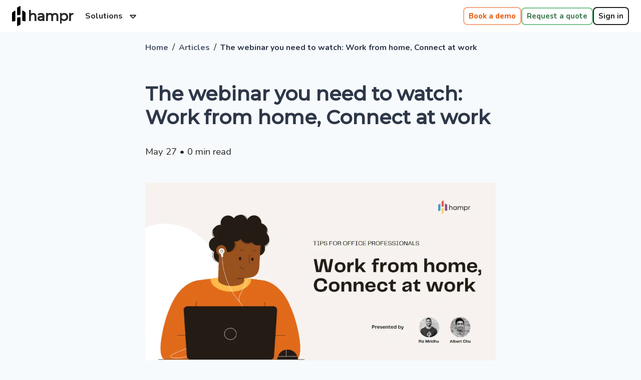

--- FILE ---
content_type: text/html; charset=utf-8
request_url: https://hampr.com.au/en-NZ/articles/work-from-home-connect-at-work
body_size: 14345
content:
<!DOCTYPE html><html lang="en"><head><meta charSet="utf-8" data-next-head=""/><meta name="viewport" content="initial-scale=1, width=device-width" data-next-head=""/><script async="" defer="" type="text/javascript" id="stripe-js" src="https://js.stripe.com/acacia/stripe.js"></script><script async="" defer="" type="text/javascript" src="https://maps.googleapis.com/maps/api/js?loading=async&amp;key=AIzaSyA1JF5R1T9ZkeIQhzZaCOUt5MW0r-u6Vfc&amp;libraries=geometry,places&amp;callback=googleMapsLibraryLoaded"></script><title data-next-head="">Work from home, Connect at work</title><meta name="description" content="Learn about some great initiatives that office administrators, facility coordinators, and people and culture experts can implement to in order to boost productivity and drive a great workplace culture." data-next-head=""/><link rel="canonical" href="https://hampr.com.au/articles/work-from-home-connect-at-work" data-next-head=""/><meta property="og:url" content="https://hampr.com.au/articles/work-from-home-connect-at-work" data-next-head=""/><meta name="twitter:url" content="https://hampr.com.au/articles/work-from-home-connect-at-work" data-next-head=""/><link rel="alternate" href="https://hampr.com.au/articles/work-from-home-connect-at-work" hrefLang="en-AU" data-next-head=""/><link rel="alternate" href="https://hampr.sg/articles/work-from-home-connect-at-work" hrefLang="en-SG" data-next-head=""/><link rel="alternate" href="https://hampr.co.nz/articles/work-from-home-connect-at-work" hrefLang="en-NZ" data-next-head=""/><meta property="og:type" content="website" data-next-head=""/><meta property="og:title" content="Work from home, Connect at work" data-next-head=""/><meta property="og:description" content="Learn about some great initiatives that office administrators, facility coordinators, and people and culture experts can implement to in order to boost productivity and drive a great workplace culture." data-next-head=""/><meta property="og:image" content="https://static.hampr.com.au/prod/images/social/OGHomepage_b133cfa9d9d6bbce945680475daeba5a2784e708ac39d67d3445aea9fa2d2ba1.png" data-next-head=""/><meta name="twitter:title" content="Work from home, Connect at work" data-next-head=""/><meta name="twitter:description" content="Learn about some great initiatives that office administrators, facility coordinators, and people and culture experts can implement to in order to boost productivity and drive a great workplace culture." data-next-head=""/><meta name="twitter:image" content="https://static.hampr.com.au/prod/images/social/OGHomepage_b133cfa9d9d6bbce945680475daeba5a2784e708ac39d67d3445aea9fa2d2ba1.png" data-next-head=""/><meta http-equiv="x-ua-compatible" content="ie=edge"/><meta http-equiv="Content-Type" content="text/html; charset=utf-8"/><meta name="keywords" content="catering, office, cater, delivery, food, eat, delicious, easy, sydney, melbourne, perth, brisbane, canberra, work, meeting, lunch, deliver"/><meta name="author" content="Hampr - The platform to manage food for your business"/><meta name="copyright" content="Hampr - The platform to manage food for your business"/><meta name="application-name" content="Hampr - The platform to manage food for your business"/><meta property="og:site_name" content="Hampr - The platform to manage food for your business"/><meta property="fb:app_id" content="547176612155380"/><link rel="publisher" href="https://www.facebook.com/Hamprservices"/><meta property="article:publisher" content="https://www.facebook.com/Hamprservices"/><meta name="twitter:card" content="player"/><link rel="shortcut icon" href="/favicon.ico"/><link rel="apple-touch-icon" sizes="57x57" href="/apple-icon-57x57.png"/><link rel="apple-touch-icon" sizes="60x60" href="/apple-icon-60x60.png"/><link rel="apple-touch-icon" sizes="72x72" href="/apple-icon-72x72.png"/><link rel="apple-touch-icon" sizes="76x76" href="/apple-icon-76x76.png"/><link rel="apple-touch-icon" sizes="114x114" href="/apple-icon-114x114.png"/><link rel="apple-touch-icon" sizes="120x120" href="/apple-icon-120x120.png"/><link rel="apple-touch-icon" sizes="144x144" href="/apple-icon-144x144.png"/><link rel="apple-touch-icon" sizes="152x152" href="/apple-icon-152x152.png"/><link rel="apple-touch-icon" sizes="180x180" href="/apple-icon-180x180.png"/><link rel="icon" type="image/png" sizes="192x192" href="/android-icon-192x192.png"/><link rel="icon" type="image/png" sizes="32x32" href="/favicon-32x32.png"/><link rel="icon" type="image/png" sizes="96x96" href="/favicon-96x96.png"/><link rel="icon" type="image/png" sizes="16x16" href="/favicon-16x16.png"/><link rel="manifest" href="/manifest.json"/><meta name="msapplication-TileColor" content="#ffffff"/><meta name="msapplication-TileImage" content="/ms-icon-144x144.png"/><meta name="theme-color" content="#e65100"/><link rel="dns-prefetch" href="https://api.hampr.com.au"/><link rel="dns-prefetch" href="https://api.hampr.io"/><link rel="dns-prefetch" href="https://api.hampr.sg"/><link rel="dns-prefetch" href="https://api.hampr.co.nz"/><link rel="preconnect" href="https://cdn.gumlet.com" crossorigin="anonymous"/><link rel="preconnect" href="https://hampr.gumlet.io" crossorigin="anonymous"/><link rel="preconnect" href="https://www.google.com" crossorigin="anonymous"/><link rel="preconnect" href="https://www.google.com.au" crossorigin="anonymous"/><link rel="preconnect" href="https://www.google-analytics.com" crossorigin="anonymous"/><link rel="preconnect" href="https://www.googleadservices.com" crossorigin="anonymous"/><link rel="preconnect" href="https://googleads.g.doubleclick.net" crossorigin="anonymous"/><link rel="dns-prefetch" href="https://stats.g.doubleclick.net"/><link rel="dns-prefetch" href="https://bid.g.doubleclick.net"/><link rel="preconnect" href="https://fonts.gstatic.com" crossorigin="anonymous"/><link rel="preload" href="https://fonts.googleapis.com/css?family=Montserrat:400,500|Nunito:400,700&amp;display=swap" as="style"/><link rel="preload" href="/_next/static/chunks/b731722c7ae03b5c.css" as="style"/><link rel="preload" href="/_next/static/chunks/ac42f81523a7eb47.css" as="style"/><link rel="preload" href="/_next/static/chunks/25623f9703d9091a.css" as="style"/><meta name="sentry-trace" content="bbbed3f89a3be811fdf049b885fcb1c4-6ef41e4629452678-1"/><meta name="baggage" content="sentry-environment=production,sentry-release=5ede0f53,sentry-public_key=fec26d299026484ba8286982947f618a,sentry-trace_id=bbbed3f89a3be811fdf049b885fcb1c4,sentry-org_id=291914,sentry-transaction=GET%20%2Farticles%2F%5Bslug%5D,sentry-sampled=true,sentry-sample_rand=0.7337840515347257,sentry-sample_rate=1"/><link rel="preload" as="image" imageSrcSet="https://hampr.gumlet.io/images%2Flogo%2Ficon_colour_80x120.png?w=32&amp;q=75 1x, https://hampr.gumlet.io/images%2Flogo%2Ficon_colour_80x120.png?w=64&amp;q=75 2x" data-next-head=""/><script type="text/javascript">window.googleMapsLibraryLoaded = function () { window.googleMapsLibraryLoaded1 && window.googleMapsLibraryLoaded1(); window.googleMapsLibraryLoaded2 && window.googleMapsLibraryLoaded2(); window.googleMapsLibraryLoaded3 && window.googleMapsLibraryLoaded3();
            window.googleMapsLibraryLoaded4 && window.googleMapsLibraryLoaded4(); window.googleMapsLibraryLoaded5 && window.googleMapsLibraryLoaded5(); window.googleMapsLibraryLoaded6 && window.googleMapsLibraryLoaded6();
            window.googleMapsLibraryLoaded7 && window.googleMapsLibraryLoaded7(); window.googleMapsLibraryLoaded8 && window.googleMapsLibraryLoaded8();
          }</script><style data-emotion="css "></style><script type="text/javascript">window.hsConversationsSettings = {
            loadImmediately: false,
            // inlineEmbedSelector: '#hubspot-conversations-inline-embed-selector'
          }</script><script type="text/javascript">window.process = {
  "env": {
    "NEXT_PUBLIC_CONFIG_ENV": "prod",
    "NEXT_PUBLIC_SITE_AU_DOMAIN": "hampr.com.au",
    "NEXT_PUBLIC_BUILD_VERSION": "5ede0f53",
    "NEXT_PUBLIC_SITE_SG_DOMAIN": "hampr.sg",
    "NEXT_PUBLIC_SITE_NZ_DOMAIN": "hampr.co.nz"
  }
}</script><link rel="stylesheet" href="/_next/static/chunks/b731722c7ae03b5c.css" data-n-g=""/><link rel="stylesheet" href="/_next/static/chunks/ac42f81523a7eb47.css" data-n-g=""/><link rel="stylesheet" href="/_next/static/chunks/25623f9703d9091a.css" data-n-g=""/><noscript data-n-css=""></noscript><script src="/_next/static/chunks/4b3e7a471630a4eb.js" defer=""></script><script src="/_next/static/chunks/2501db989c33c257.js" defer=""></script><script src="/_next/static/chunks/2fea1b4d8cb36a5b.js" defer=""></script><script src="/_next/static/chunks/713ed25069e71305.js" defer=""></script><script src="/_next/static/chunks/f8b901d1384ecc8f.js" defer=""></script><script src="/_next/static/chunks/7922677cc68f9cf8.js" defer=""></script><script src="/_next/static/chunks/92b2af31477e17d4.js" defer=""></script><script src="/_next/static/chunks/85fe59bb378201a2.js" defer=""></script><script src="/_next/static/chunks/c8295c01f038c5fe.js" defer=""></script><script src="/_next/static/chunks/571270a2b5675b66.js" defer=""></script><script src="/_next/static/chunks/5e14542586c97f3f.js" defer=""></script><script src="/_next/static/chunks/cb555cd66346d776.js" defer=""></script><script src="/_next/static/chunks/c0e3eeceece12f52.js" defer=""></script><script src="/_next/static/chunks/ba1c16aa8270a1cc.js" defer=""></script><script src="/_next/static/chunks/e668c8b66987b131.js" defer=""></script><script src="/_next/static/chunks/4d50c3aa60b82bf3.js" defer=""></script><script src="/_next/static/chunks/88189a68f56f8369.js" defer=""></script><script src="/_next/static/chunks/b052027f91fab8f1.js" defer=""></script><script src="/_next/static/chunks/e5fe3aac90c461d1.js" defer=""></script><script src="/_next/static/chunks/0934f30600c3d7eb.js" defer=""></script><script src="/_next/static/chunks/e2ac7fecbe01a3e3.js" defer=""></script><script src="/_next/static/chunks/c0646c58cc035d0c.js" defer=""></script><script src="/_next/static/chunks/ecdc8b2d21db638d.js" defer=""></script><script src="/_next/static/chunks/bf3348fbefd22674.js" defer=""></script><script src="/_next/static/chunks/2f247ba367f6c26d.js" defer=""></script><script src="/_next/static/chunks/67e27994d1fba306.js" defer=""></script><script src="/_next/static/chunks/6354252008d82e6e.js" defer=""></script><script src="/_next/static/chunks/be576adf81310c04.js" defer=""></script><script src="/_next/static/chunks/3678dd3eddbf1f3c.js" defer=""></script><script src="/_next/static/chunks/066300adf979c26d.js" defer=""></script><script src="/_next/static/chunks/279a4d3d72cf57f2.js" defer=""></script><script src="/_next/static/chunks/7ae00c5388f37c7f.js" defer=""></script><script src="/_next/static/chunks/fdebd8bdae11e805.js" defer=""></script><script src="/_next/static/chunks/turbopack-7f405a93054acfc2.js" defer=""></script><script src="/_next/static/chunks/a699db6073e73fbd.js" defer=""></script><script src="/_next/static/chunks/c2077bdfca137fe1.js" defer=""></script><script src="/_next/static/chunks/e606fa1a256cc71b.js" defer=""></script><script src="/_next/static/chunks/ff7104d6034b05ba.js" defer=""></script><script src="/_next/static/chunks/99f941b71c5ceddc.js" defer=""></script><script src="/_next/static/chunks/459ccbdd6050e7e0.js" defer=""></script><script src="/_next/static/chunks/87895f15d72cdf4a.js" defer=""></script><script src="/_next/static/chunks/turbopack-872459cf8b466564.js" defer=""></script><script src="/_next/static/sMn-CRiisfyS2e7E4YNqT/_ssgManifest.js" defer=""></script><script src="/_next/static/sMn-CRiisfyS2e7E4YNqT/_buildManifest.js" defer=""></script></head><body><link rel="preload" as="image" imageSrcSet="https://hampr.gumlet.io/images%2Flogo%2Ficon_colour_80x120.png?w=32&amp;q=75 1x, https://hampr.gumlet.io/images%2Flogo%2Ficon_colour_80x120.png?w=64&amp;q=75 2x"/><div id="__next"><style data-emotion="css-global 1jbpy5t">html{-webkit-font-smoothing:antialiased;-moz-osx-font-smoothing:grayscale;box-sizing:border-box;-webkit-text-size-adjust:100%;}*,*::before,*::after{box-sizing:inherit;}strong,b{font-weight:700;}body{margin:0;color:rgba(0, 0, 0, 0.87);font-family:'Nunito',sans-serif;font-weight:400;font-size:1.0714285714285714rem;line-height:1.5;background-color:#F7FAFC;}@media (min-width:600px){body{font-size:1.1667rem;}}@media (min-width:960px){body{font-size:1.1667rem;}}@media (min-width:1280px){body{font-size:1.1667rem;}}@media print{body{background-color:#fff;}}body::backdrop{background-color:#F7FAFC;}</style><style data-emotion="css 8n2112">.css-8n2112{display:-webkit-box;display:-webkit-flex;display:-ms-flexbox;display:flex;-webkit-flex-direction:column;-ms-flex-direction:column;flex-direction:column;width:100%;box-sizing:border-box;-webkit-flex-shrink:0;-ms-flex-negative:0;flex-shrink:0;position:fixed;z-index:1100;top:0;left:auto;right:0;--AppBar-color:inherit;color:var(--AppBar-color);z-index:1100;background:transparent;}@media print{.css-8n2112{position:absolute;}}</style><style data-emotion="css o7wjda">.css-o7wjda{background-color:#fff;color:rgba(0, 0, 0, 0.87);-webkit-transition:box-shadow 300ms cubic-bezier(0.4, 0, 0.2, 1) 0ms;transition:box-shadow 300ms cubic-bezier(0.4, 0, 0.2, 1) 0ms;box-shadow:var(--Paper-shadow);background-image:var(--Paper-overlay);display:-webkit-box;display:-webkit-flex;display:-ms-flexbox;display:flex;-webkit-flex-direction:column;-ms-flex-direction:column;flex-direction:column;width:100%;box-sizing:border-box;-webkit-flex-shrink:0;-ms-flex-negative:0;flex-shrink:0;position:fixed;z-index:1100;top:0;left:auto;right:0;--AppBar-color:inherit;color:var(--AppBar-color);z-index:1100;background:transparent;}@media print{.css-o7wjda{position:absolute;}}</style><header class="MuiPaper-root MuiPaper-elevation MuiPaper-elevation0 MuiAppBar-root MuiAppBar-colorInherit MuiAppBar-positionFixed mui-fixed css-o7wjda" style="--Paper-shadow:none"><style data-emotion="css yqk6l4">.css-yqk6l4{position:relative;display:-webkit-box;display:-webkit-flex;display:-ms-flexbox;display:flex;-webkit-align-items:center;-webkit-box-align:center;-ms-flex-align:center;align-items:center;min-height:56px;}@media (min-width:0px){@media (orientation: landscape){.css-yqk6l4{min-height:48px;}}}@media (min-width:600px){.css-yqk6l4{min-height:64px;}}</style><div class="MuiToolbar-root MuiToolbar-regular css-yqk6l4"><style data-emotion="css nirtp1">.css-nirtp1{width:100%;margin-left:auto;box-sizing:border-box;margin-right:auto;padding-left:16px;padding-right:16px;padding-left:16px;padding-right:16px;}@media (min-width:600px){.css-nirtp1{padding-left:24px;padding-right:24px;}}@media (min-width:1280px){.css-nirtp1{max-width:1280px;}}</style><div class="MuiContainer-root MuiContainer-maxWidthLg css-nirtp1"><style data-emotion="css 1l0r181">.css-1l0r181{-webkit-box-flex:1;-webkit-flex-grow:1;-ms-flex-positive:1;flex-grow:1;display:-webkit-box;display:-webkit-flex;display:-ms-flexbox;display:flex;}</style><div class="MuiBox-root css-1l0r181"><style data-emotion="css 70qvj9">.css-70qvj9{display:-webkit-box;display:-webkit-flex;display:-ms-flexbox;display:flex;-webkit-align-items:center;-webkit-box-align:center;-ms-flex-align:center;align-items:center;}</style><div class="MuiBox-root css-70qvj9"><style data-emotion="css 14izo1p">@media (min-width:0px){.css-14izo1p{margin-left:0px;}}@media (min-width:960px){.css-14izo1p{margin-left:0px;}}</style><div class="MuiBox-root css-14izo1p"><a style="text-decoration:none" href="https://hampr.co.nz/"><style data-emotion="css 1yg2d4w">.css-1yg2d4w{-webkit-text-decoration:none;text-decoration:none;cursor:pointer;display:-webkit-inline-box;display:-webkit-inline-flex;display:-ms-inline-flexbox;display:inline-flex;-webkit-align-items:center;-webkit-box-align:center;-ms-flex-align:center;align-items:center;margin-top:8px;}</style><div class="MuiBox-root css-1yg2d4w"><img alt="Hampr Icon" width="27" height="40" decoding="async" data-nimg="1" style="color:transparent;filter:brightness(0%)" srcSet="https://hampr.gumlet.io/images%2Flogo%2Ficon_colour_80x120.png?w=32&amp;q=75 1x, https://hampr.gumlet.io/images%2Flogo%2Ficon_colour_80x120.png?w=64&amp;q=75 2x" src="https://hampr.gumlet.io/images%2Flogo%2Ficon_colour_80x120.png?w=64&amp;q=75"/><style data-emotion="css wips8j">.css-wips8j{margin:0;font-family:'Montserrat',sans-serif;font-weight:400;font-size:1.3571428571428572rem;line-height:1.334;color:#292929;font-family:'Montserrat',sans-serif;font-weight:700;margin-left:5px;}@media (min-width:600px){.css-wips8j{font-size:1.4993rem;}}@media (min-width:960px){.css-wips8j{font-size:1.6867rem;}}@media (min-width:1280px){.css-wips8j{font-size:1.6867rem;}}@media (min-width:0px){.css-wips8j{display:none;}}@media (min-width:600px){.css-wips8j{display:inline;}}</style><span class="MuiTypography-root MuiTypography-h5 css-wips8j">hampr</span></div></a></div><style data-emotion="css d0uhtl">.css-d0uhtl{margin-left:16px;}</style><nav class="MuiBox-root css-d0uhtl"><style data-emotion="css y5j3wh">.css-y5j3wh{font-family:'Nunito',sans-serif;font-weight:500;font-size:1rem;line-height:1.75;text-transform:uppercase;min-width:64px;padding:6px 16px;border:0;border-radius:4px;-webkit-transition:background-color 250ms cubic-bezier(0.4, 0, 0.2, 1) 0ms,box-shadow 250ms cubic-bezier(0.4, 0, 0.2, 1) 0ms,border-color 250ms cubic-bezier(0.4, 0, 0.2, 1) 0ms,color 250ms cubic-bezier(0.4, 0, 0.2, 1) 0ms;transition:background-color 250ms cubic-bezier(0.4, 0, 0.2, 1) 0ms,box-shadow 250ms cubic-bezier(0.4, 0, 0.2, 1) 0ms,border-color 250ms cubic-bezier(0.4, 0, 0.2, 1) 0ms,color 250ms cubic-bezier(0.4, 0, 0.2, 1) 0ms;padding:6px 8px;color:var(--variant-textColor);background-color:var(--variant-textBg);color:inherit;border-color:currentColor;--variant-containedBg:#E2E8F0;-webkit-transition:background-color 250ms cubic-bezier(0.4, 0, 0.2, 1) 0ms,box-shadow 250ms cubic-bezier(0.4, 0, 0.2, 1) 0ms,border-color 250ms cubic-bezier(0.4, 0, 0.2, 1) 0ms;transition:background-color 250ms cubic-bezier(0.4, 0, 0.2, 1) 0ms,box-shadow 250ms cubic-bezier(0.4, 0, 0.2, 1) 0ms,border-color 250ms cubic-bezier(0.4, 0, 0.2, 1) 0ms;text-transform:none;font-weight:700;color:#292929;}.css-y5j3wh:hover{-webkit-text-decoration:none;text-decoration:none;}.css-y5j3wh.Mui-disabled{color:rgba(0, 0, 0, 0.26);}@media (hover: hover){.css-y5j3wh:hover{--variant-containedBg:#f5f5f5;--variant-textBg:rgba(0, 0, 0, 0.04);--variant-outlinedBg:rgba(0, 0, 0, 0.04);}}.css-y5j3wh.MuiButton-loading{color:transparent;}</style><style data-emotion="css 1hjukmy">.css-1hjukmy{display:-webkit-inline-box;display:-webkit-inline-flex;display:-ms-inline-flexbox;display:inline-flex;-webkit-align-items:center;-webkit-box-align:center;-ms-flex-align:center;align-items:center;-webkit-box-pack:center;-ms-flex-pack:center;-webkit-justify-content:center;justify-content:center;position:relative;box-sizing:border-box;-webkit-tap-highlight-color:transparent;background-color:transparent;outline:0;border:0;margin:0;border-radius:0;padding:0;cursor:pointer;-webkit-user-select:none;-moz-user-select:none;-ms-user-select:none;user-select:none;vertical-align:middle;-moz-appearance:none;-webkit-appearance:none;-webkit-text-decoration:none;text-decoration:none;color:inherit;font-family:'Nunito',sans-serif;font-weight:500;font-size:1rem;line-height:1.75;text-transform:uppercase;min-width:64px;padding:6px 16px;border:0;border-radius:4px;-webkit-transition:background-color 250ms cubic-bezier(0.4, 0, 0.2, 1) 0ms,box-shadow 250ms cubic-bezier(0.4, 0, 0.2, 1) 0ms,border-color 250ms cubic-bezier(0.4, 0, 0.2, 1) 0ms,color 250ms cubic-bezier(0.4, 0, 0.2, 1) 0ms;transition:background-color 250ms cubic-bezier(0.4, 0, 0.2, 1) 0ms,box-shadow 250ms cubic-bezier(0.4, 0, 0.2, 1) 0ms,border-color 250ms cubic-bezier(0.4, 0, 0.2, 1) 0ms,color 250ms cubic-bezier(0.4, 0, 0.2, 1) 0ms;padding:6px 8px;color:var(--variant-textColor);background-color:var(--variant-textBg);color:inherit;border-color:currentColor;--variant-containedBg:#E2E8F0;-webkit-transition:background-color 250ms cubic-bezier(0.4, 0, 0.2, 1) 0ms,box-shadow 250ms cubic-bezier(0.4, 0, 0.2, 1) 0ms,border-color 250ms cubic-bezier(0.4, 0, 0.2, 1) 0ms;transition:background-color 250ms cubic-bezier(0.4, 0, 0.2, 1) 0ms,box-shadow 250ms cubic-bezier(0.4, 0, 0.2, 1) 0ms,border-color 250ms cubic-bezier(0.4, 0, 0.2, 1) 0ms;text-transform:none;font-weight:700;color:#292929;}.css-1hjukmy::-moz-focus-inner{border-style:none;}.css-1hjukmy.Mui-disabled{pointer-events:none;cursor:default;}@media print{.css-1hjukmy{-webkit-print-color-adjust:exact;color-adjust:exact;}}.css-1hjukmy:hover{-webkit-text-decoration:none;text-decoration:none;}.css-1hjukmy.Mui-disabled{color:rgba(0, 0, 0, 0.26);}@media (hover: hover){.css-1hjukmy:hover{--variant-containedBg:#f5f5f5;--variant-textBg:rgba(0, 0, 0, 0.04);--variant-outlinedBg:rgba(0, 0, 0, 0.04);}}.css-1hjukmy.MuiButton-loading{color:transparent;}</style><button class="MuiButtonBase-root MuiButton-root MuiButton-text MuiButton-textInherit MuiButton-sizeMedium MuiButton-textSizeMedium MuiButton-colorInherit MuiButton-root MuiButton-text MuiButton-textInherit MuiButton-sizeMedium MuiButton-textSizeMedium MuiButton-colorInherit css-1hjukmy" tabindex="0" type="button" aria-controls="solutions-menu" aria-haspopup="true">Solutions<style data-emotion="css 1g78ho2">.css-1g78ho2{display:inherit;margin-right:-4px;margin-left:8px;}.css-1g78ho2>*:nth-of-type(1){font-size:20px;}</style><span class="MuiButton-icon MuiButton-endIcon MuiButton-iconSizeMedium css-1g78ho2"><svg data-prefix="far" data-icon="caret-down" class="svg-inline--fa fa-caret-down" role="img" viewBox="0 0 320 512" aria-hidden="true"><path fill="currentColor" d="M137.9 374.6c12.9 11.6 32.4 12.8 45.2 0l128-128c9.2-9.2 11.9-22.9 6.9-34.9l-2.2-4.3c-5.7-9.5-16.1-15.5-27.4-15.5l-256 0-4.8 .3c-9.4 1.4-17.7 7-22.6 15.1l-2.2 4.3c-4.9 12-2.2 25.7 6.9 34.9l128 128zM71.1 240l178.8 0-89.4 89.4-89.4-89.4z"></path></svg></span></button><style data-emotion="css ewxla7">.css-ewxla7{position:fixed;z-index:1300;right:0;bottom:0;top:0;left:0;visibility:hidden;}</style><div role="presentation" id="solutions-menu" class="MuiPopover-root MuiMenu-root MuiModal-root MuiModal-hidden css-ewxla7"><style data-emotion="css lw0xdp">.css-lw0xdp{z-index:-1;}</style><style data-emotion="css 1lbe2ow">.css-1lbe2ow{position:fixed;display:-webkit-box;display:-webkit-flex;display:-ms-flexbox;display:flex;-webkit-align-items:center;-webkit-box-align:center;-ms-flex-align:center;align-items:center;-webkit-box-pack:center;-ms-flex-pack:center;-webkit-justify-content:center;justify-content:center;right:0;bottom:0;top:0;left:0;background-color:rgba(0, 0, 0, 0.5);-webkit-tap-highlight-color:transparent;background-color:transparent;z-index:-1;}</style><div aria-hidden="true" class="MuiBackdrop-root MuiBackdrop-invisible MuiModal-backdrop css-1lbe2ow" style="opacity:0;visibility:hidden"></div><div tabindex="-1" data-testid="sentinelStart"></div><style data-emotion="css 9kzjsi">.css-9kzjsi{position:absolute;overflow-y:auto;overflow-x:hidden;min-width:16px;min-height:16px;max-width:calc(100% - 32px);max-height:calc(100% - 32px);outline:0;max-height:calc(100% - 96px);-webkit-overflow-scrolling:touch;}</style><style data-emotion="css d1xm6m">.css-d1xm6m{background-color:#fff;color:rgba(0, 0, 0, 0.87);-webkit-transition:box-shadow 300ms cubic-bezier(0.4, 0, 0.2, 1) 0ms;transition:box-shadow 300ms cubic-bezier(0.4, 0, 0.2, 1) 0ms;border-radius:4px;box-shadow:var(--Paper-shadow);background-image:var(--Paper-overlay);position:absolute;overflow-y:auto;overflow-x:hidden;min-width:16px;min-height:16px;max-width:calc(100% - 32px);max-height:calc(100% - 32px);outline:0;max-height:calc(100% - 96px);-webkit-overflow-scrolling:touch;}</style><div class="MuiPaper-root MuiPaper-elevation MuiPaper-rounded MuiPaper-elevation2 MuiPopover-paper MuiMenu-paper css-d1xm6m" style="--Paper-shadow:0px 3px 1px -2px rgba(0,0,0,0.2),0px 2px 2px 0px rgba(0,0,0,0.14),0px 1px 5px 0px rgba(0,0,0,0.12);opacity:0;transform:scale(0.75, 0.5625);visibility:hidden" tabindex="-1"><style data-emotion="css vtb3w5">.css-vtb3w5{outline:0;}</style><style data-emotion="css ubifyk">.css-ubifyk{list-style:none;margin:0;padding:0;position:relative;padding-top:8px;padding-bottom:8px;outline:0;}</style><ul class="MuiList-root MuiList-padding MuiMenu-list css-ubifyk" role="menu" tabindex="-1"><style data-emotion="css ljda17">.css-ljda17{font-family:'Nunito',sans-serif;font-weight:400;font-size:1.0714285714285714rem;line-height:1.5;display:-webkit-box;display:-webkit-flex;display:-ms-flexbox;display:flex;-webkit-box-pack:start;-ms-flex-pack:start;-webkit-justify-content:flex-start;justify-content:flex-start;-webkit-align-items:center;-webkit-box-align:center;-ms-flex-align:center;align-items:center;position:relative;-webkit-text-decoration:none;text-decoration:none;min-height:48px;padding-top:6px;padding-bottom:6px;box-sizing:border-box;white-space:nowrap;padding-left:16px;padding-right:16px;}@media (min-width:600px){.css-ljda17{font-size:1.1667rem;}}@media (min-width:960px){.css-ljda17{font-size:1.1667rem;}}@media (min-width:1280px){.css-ljda17{font-size:1.1667rem;}}.css-ljda17:hover{-webkit-text-decoration:none;text-decoration:none;background-color:rgba(0, 0, 0, 0.04);}@media (hover: none){.css-ljda17:hover{background-color:transparent;}}.css-ljda17.Mui-selected{background-color:rgba(230, 81, 0, 0.08);}.css-ljda17.Mui-selected.Mui-focusVisible{background-color:rgba(230, 81, 0, 0.2);}.css-ljda17.Mui-selected:hover{background-color:rgba(230, 81, 0, 0.12);}@media (hover: none){.css-ljda17.Mui-selected:hover{background-color:rgba(230, 81, 0, 0.08);}}.css-ljda17.Mui-focusVisible{background-color:rgba(0, 0, 0, 0.12);}.css-ljda17.Mui-disabled{opacity:0.38;}.css-ljda17+.MuiDivider-root{margin-top:8px;margin-bottom:8px;}.css-ljda17+.MuiDivider-inset{margin-left:52px;}.css-ljda17 .MuiListItemText-root{margin-top:0;margin-bottom:0;}.css-ljda17 .MuiListItemText-inset{padding-left:36px;}.css-ljda17 .MuiListItemIcon-root{min-width:36px;}@media (min-width:600px){.css-ljda17{min-height:auto;}}</style><style data-emotion="css 3s3vs">.css-3s3vs{display:-webkit-inline-box;display:-webkit-inline-flex;display:-ms-inline-flexbox;display:inline-flex;-webkit-align-items:center;-webkit-box-align:center;-ms-flex-align:center;align-items:center;-webkit-box-pack:center;-ms-flex-pack:center;-webkit-justify-content:center;justify-content:center;position:relative;box-sizing:border-box;-webkit-tap-highlight-color:transparent;background-color:transparent;outline:0;border:0;margin:0;border-radius:0;padding:0;cursor:pointer;-webkit-user-select:none;-moz-user-select:none;-ms-user-select:none;user-select:none;vertical-align:middle;-moz-appearance:none;-webkit-appearance:none;-webkit-text-decoration:none;text-decoration:none;color:inherit;font-family:'Nunito',sans-serif;font-weight:400;font-size:1.0714285714285714rem;line-height:1.5;display:-webkit-box;display:-webkit-flex;display:-ms-flexbox;display:flex;-webkit-box-pack:start;-ms-flex-pack:start;-webkit-justify-content:flex-start;justify-content:flex-start;-webkit-align-items:center;-webkit-box-align:center;-ms-flex-align:center;align-items:center;position:relative;-webkit-text-decoration:none;text-decoration:none;min-height:48px;padding-top:6px;padding-bottom:6px;box-sizing:border-box;white-space:nowrap;padding-left:16px;padding-right:16px;}.css-3s3vs::-moz-focus-inner{border-style:none;}.css-3s3vs.Mui-disabled{pointer-events:none;cursor:default;}@media print{.css-3s3vs{-webkit-print-color-adjust:exact;color-adjust:exact;}}@media (min-width:600px){.css-3s3vs{font-size:1.1667rem;}}@media (min-width:960px){.css-3s3vs{font-size:1.1667rem;}}@media (min-width:1280px){.css-3s3vs{font-size:1.1667rem;}}.css-3s3vs:hover{-webkit-text-decoration:none;text-decoration:none;background-color:rgba(0, 0, 0, 0.04);}@media (hover: none){.css-3s3vs:hover{background-color:transparent;}}.css-3s3vs.Mui-selected{background-color:rgba(230, 81, 0, 0.08);}.css-3s3vs.Mui-selected.Mui-focusVisible{background-color:rgba(230, 81, 0, 0.2);}.css-3s3vs.Mui-selected:hover{background-color:rgba(230, 81, 0, 0.12);}@media (hover: none){.css-3s3vs.Mui-selected:hover{background-color:rgba(230, 81, 0, 0.08);}}.css-3s3vs.Mui-focusVisible{background-color:rgba(0, 0, 0, 0.12);}.css-3s3vs.Mui-disabled{opacity:0.38;}.css-3s3vs+.MuiDivider-root{margin-top:8px;margin-bottom:8px;}.css-3s3vs+.MuiDivider-inset{margin-left:52px;}.css-3s3vs .MuiListItemText-root{margin-top:0;margin-bottom:0;}.css-3s3vs .MuiListItemText-inset{padding-left:36px;}.css-3s3vs .MuiListItemIcon-root{min-width:36px;}@media (min-width:600px){.css-3s3vs{min-height:auto;}}</style><li class="MuiButtonBase-root MuiMenuItem-root MuiMenuItem-gutters MuiMenuItem-root MuiMenuItem-gutters css-3s3vs" tabindex="-1" role="menuitem" style="padding:0px"><a style="color:inherit;text-decoration:inherit;padding:8px 16px;width:100%" href="https://hampr.co.nz/office-meals">Office Meals</a></li><li class="MuiButtonBase-root MuiMenuItem-root MuiMenuItem-gutters MuiMenuItem-root MuiMenuItem-gutters css-3s3vs" tabindex="-1" role="menuitem" style="padding:0px"><a style="color:inherit;text-decoration:inherit;padding:8px 16px;width:100%" href="https://hampr.co.nz/office-catering">Office Catering</a></li><li class="MuiButtonBase-root MuiMenuItem-root MuiMenuItem-gutters MuiMenuItem-root MuiMenuItem-gutters css-3s3vs" tabindex="-1" role="menuitem" style="padding:0px"><a style="color:inherit;text-decoration:inherit;padding:8px 16px;width:100%" href="https://hampr.co.nz/office-kitchen">Office Kitchen</a></li><li class="MuiButtonBase-root MuiMenuItem-root MuiMenuItem-gutters MuiMenuItem-root MuiMenuItem-gutters css-3s3vs" tabindex="-1" role="menuitem" style="padding:0px"><a style="color:inherit;text-decoration:inherit;padding:8px 16px;width:100%" href="https://hampr.co.nz/event-catering">Event Catering</a></li><li class="MuiButtonBase-root MuiMenuItem-root MuiMenuItem-gutters MuiMenuItem-root MuiMenuItem-gutters css-3s3vs" tabindex="-1" role="menuitem" style="padding:0px"><a style="color:inherit;text-decoration:inherit;padding:8px 16px;width:100%" href="https://hampr.co.nz/order-ahead">Order Ahead</a></li><li class="MuiButtonBase-root MuiMenuItem-root MuiMenuItem-gutters MuiMenuItem-root MuiMenuItem-gutters css-3s3vs" tabindex="-1" role="menuitem" style="padding:0px"><a style="color:inherit;text-decoration:inherit;padding:8px 16px;width:100%" href="https://hampr.co.nz/staff-lunches">Staff Lunches</a></li><li class="MuiButtonBase-root MuiMenuItem-root MuiMenuItem-gutters MuiMenuItem-root MuiMenuItem-gutters css-3s3vs" tabindex="-1" role="menuitem" style="padding:0px"><a style="color:inherit;text-decoration:inherit;padding:8px 16px;width:100%" href="https://hampr.co.nz/event-services">Event Services</a></li></ul></div><div tabindex="-1" data-testid="sentinelEnd"></div></div></nav></div><style data-emotion="css itv33b">.css-itv33b{-webkit-box-flex:1;-webkit-flex-grow:1;-ms-flex-positive:1;flex-grow:1;display:-webkit-box;display:-webkit-flex;display:-ms-flexbox;display:flex;-webkit-box-pack:end;-ms-flex-pack:end;-webkit-justify-content:flex-end;justify-content:flex-end;-webkit-align-items:center;-webkit-box-align:center;-ms-flex-align:center;align-items:center;gap:8px;}</style><div class="MuiBox-root css-itv33b"><style data-emotion="css 1me2gch">@media (min-width:0px){.css-1me2gch{display:none;}}@media (min-width:960px){.css-1me2gch{display:block;}}</style><div class="MuiBox-root css-1me2gch"><style data-emotion="css wv7vf1">.css-wv7vf1{font-family:'Nunito',sans-serif;font-weight:500;font-size:1rem;line-height:1.75;text-transform:uppercase;min-width:64px;padding:6px 16px;border:0;border-radius:4px;-webkit-transition:background-color 250ms cubic-bezier(0.4, 0, 0.2, 1) 0ms,box-shadow 250ms cubic-bezier(0.4, 0, 0.2, 1) 0ms,border-color 250ms cubic-bezier(0.4, 0, 0.2, 1) 0ms,color 250ms cubic-bezier(0.4, 0, 0.2, 1) 0ms;transition:background-color 250ms cubic-bezier(0.4, 0, 0.2, 1) 0ms,box-shadow 250ms cubic-bezier(0.4, 0, 0.2, 1) 0ms,border-color 250ms cubic-bezier(0.4, 0, 0.2, 1) 0ms,color 250ms cubic-bezier(0.4, 0, 0.2, 1) 0ms;padding:5px 15px;border:1px solid currentColor;border-color:var(--variant-outlinedBorder, currentColor);background-color:var(--variant-outlinedBg);color:var(--variant-outlinedColor);--variant-textColor:#e65100;--variant-outlinedColor:#e65100;--variant-outlinedBorder:rgba(230, 81, 0, 0.5);--variant-containedColor:#fff;--variant-containedBg:#e65100;padding:3px 9px;font-size:0.9285714285714285rem;box-shadow:none;-webkit-transition:background-color 250ms cubic-bezier(0.4, 0, 0.2, 1) 0ms,box-shadow 250ms cubic-bezier(0.4, 0, 0.2, 1) 0ms,border-color 250ms cubic-bezier(0.4, 0, 0.2, 1) 0ms;transition:background-color 250ms cubic-bezier(0.4, 0, 0.2, 1) 0ms,box-shadow 250ms cubic-bezier(0.4, 0, 0.2, 1) 0ms,border-color 250ms cubic-bezier(0.4, 0, 0.2, 1) 0ms;text-transform:none;border-width:2px;border-width:2px;font-weight:700;border-radius:8px;background-color:white;}.css-wv7vf1:hover{-webkit-text-decoration:none;text-decoration:none;}.css-wv7vf1.Mui-disabled{color:rgba(0, 0, 0, 0.26);}.css-wv7vf1.Mui-disabled{border:1px solid rgba(0, 0, 0, 0.12);}@media (hover: hover){.css-wv7vf1:hover{--variant-containedBg:rgb(161, 56, 0);--variant-textBg:rgba(230, 81, 0, 0.04);--variant-outlinedBorder:#e65100;--variant-outlinedBg:rgba(230, 81, 0, 0.04);}}.css-wv7vf1:hover{box-shadow:none;}.css-wv7vf1.Mui-focusVisible{box-shadow:none;}.css-wv7vf1:active{box-shadow:none;}.css-wv7vf1.Mui-disabled{box-shadow:none;}.css-wv7vf1.MuiButton-loading{color:transparent;}.css-wv7vf1:hover{border-width:2px;}.css-wv7vf1:hover{border-width:2px;}.css-wv7vf1:hover{background-color:white;}</style><style data-emotion="css fq9hyy">.css-fq9hyy{display:-webkit-inline-box;display:-webkit-inline-flex;display:-ms-inline-flexbox;display:inline-flex;-webkit-align-items:center;-webkit-box-align:center;-ms-flex-align:center;align-items:center;-webkit-box-pack:center;-ms-flex-pack:center;-webkit-justify-content:center;justify-content:center;position:relative;box-sizing:border-box;-webkit-tap-highlight-color:transparent;background-color:transparent;outline:0;border:0;margin:0;border-radius:0;padding:0;cursor:pointer;-webkit-user-select:none;-moz-user-select:none;-ms-user-select:none;user-select:none;vertical-align:middle;-moz-appearance:none;-webkit-appearance:none;-webkit-text-decoration:none;text-decoration:none;color:inherit;font-family:'Nunito',sans-serif;font-weight:500;font-size:1rem;line-height:1.75;text-transform:uppercase;min-width:64px;padding:6px 16px;border:0;border-radius:4px;-webkit-transition:background-color 250ms cubic-bezier(0.4, 0, 0.2, 1) 0ms,box-shadow 250ms cubic-bezier(0.4, 0, 0.2, 1) 0ms,border-color 250ms cubic-bezier(0.4, 0, 0.2, 1) 0ms,color 250ms cubic-bezier(0.4, 0, 0.2, 1) 0ms;transition:background-color 250ms cubic-bezier(0.4, 0, 0.2, 1) 0ms,box-shadow 250ms cubic-bezier(0.4, 0, 0.2, 1) 0ms,border-color 250ms cubic-bezier(0.4, 0, 0.2, 1) 0ms,color 250ms cubic-bezier(0.4, 0, 0.2, 1) 0ms;padding:5px 15px;border:1px solid currentColor;border-color:var(--variant-outlinedBorder, currentColor);background-color:var(--variant-outlinedBg);color:var(--variant-outlinedColor);--variant-textColor:#e65100;--variant-outlinedColor:#e65100;--variant-outlinedBorder:rgba(230, 81, 0, 0.5);--variant-containedColor:#fff;--variant-containedBg:#e65100;padding:3px 9px;font-size:0.9285714285714285rem;box-shadow:none;-webkit-transition:background-color 250ms cubic-bezier(0.4, 0, 0.2, 1) 0ms,box-shadow 250ms cubic-bezier(0.4, 0, 0.2, 1) 0ms,border-color 250ms cubic-bezier(0.4, 0, 0.2, 1) 0ms;transition:background-color 250ms cubic-bezier(0.4, 0, 0.2, 1) 0ms,box-shadow 250ms cubic-bezier(0.4, 0, 0.2, 1) 0ms,border-color 250ms cubic-bezier(0.4, 0, 0.2, 1) 0ms;text-transform:none;border-width:2px;border-width:2px;font-weight:700;border-radius:8px;background-color:white;}.css-fq9hyy::-moz-focus-inner{border-style:none;}.css-fq9hyy.Mui-disabled{pointer-events:none;cursor:default;}@media print{.css-fq9hyy{-webkit-print-color-adjust:exact;color-adjust:exact;}}.css-fq9hyy:hover{-webkit-text-decoration:none;text-decoration:none;}.css-fq9hyy.Mui-disabled{color:rgba(0, 0, 0, 0.26);}.css-fq9hyy.Mui-disabled{border:1px solid rgba(0, 0, 0, 0.12);}@media (hover: hover){.css-fq9hyy:hover{--variant-containedBg:rgb(161, 56, 0);--variant-textBg:rgba(230, 81, 0, 0.04);--variant-outlinedBorder:#e65100;--variant-outlinedBg:rgba(230, 81, 0, 0.04);}}.css-fq9hyy:hover{box-shadow:none;}.css-fq9hyy.Mui-focusVisible{box-shadow:none;}.css-fq9hyy:active{box-shadow:none;}.css-fq9hyy.Mui-disabled{box-shadow:none;}.css-fq9hyy.MuiButton-loading{color:transparent;}.css-fq9hyy:hover{border-width:2px;}.css-fq9hyy:hover{border-width:2px;}.css-fq9hyy:hover{background-color:white;}</style><a class="MuiButtonBase-root MuiButton-root MuiButton-outlined MuiButton-outlinedPrimary MuiButton-sizeSmall MuiButton-outlinedSizeSmall MuiButton-colorPrimary MuiButton-disableElevation MuiButton-root MuiButton-outlined MuiButton-outlinedPrimary MuiButton-sizeSmall MuiButton-outlinedSizeSmall MuiButton-colorPrimary MuiButton-disableElevation css-fq9hyy" tabindex="0" rel="noopener" href="https://hampr.co.nz/book-a-demo">Book a demo</a></div><div class="MuiBox-root css-0"><style data-emotion="css 4dtm88">.css-4dtm88{font-family:'Nunito',sans-serif;font-weight:500;font-size:1rem;line-height:1.75;text-transform:uppercase;min-width:64px;padding:6px 16px;border:0;border-radius:4px;-webkit-transition:background-color 250ms cubic-bezier(0.4, 0, 0.2, 1) 0ms,box-shadow 250ms cubic-bezier(0.4, 0, 0.2, 1) 0ms,border-color 250ms cubic-bezier(0.4, 0, 0.2, 1) 0ms,color 250ms cubic-bezier(0.4, 0, 0.2, 1) 0ms;transition:background-color 250ms cubic-bezier(0.4, 0, 0.2, 1) 0ms,box-shadow 250ms cubic-bezier(0.4, 0, 0.2, 1) 0ms,border-color 250ms cubic-bezier(0.4, 0, 0.2, 1) 0ms,color 250ms cubic-bezier(0.4, 0, 0.2, 1) 0ms;padding:5px 15px;border:1px solid currentColor;border-color:var(--variant-outlinedBorder, currentColor);background-color:var(--variant-outlinedBg);color:var(--variant-outlinedColor);color:inherit;border-color:currentColor;--variant-containedBg:#E2E8F0;padding:3px 9px;font-size:0.9285714285714285rem;box-shadow:none;-webkit-transition:background-color 250ms cubic-bezier(0.4, 0, 0.2, 1) 0ms,box-shadow 250ms cubic-bezier(0.4, 0, 0.2, 1) 0ms,border-color 250ms cubic-bezier(0.4, 0, 0.2, 1) 0ms;transition:background-color 250ms cubic-bezier(0.4, 0, 0.2, 1) 0ms,box-shadow 250ms cubic-bezier(0.4, 0, 0.2, 1) 0ms,border-color 250ms cubic-bezier(0.4, 0, 0.2, 1) 0ms;text-transform:none;border-width:2px;white-space:nowrap;font-weight:700;border-radius:8px;color:#37744a;border-color:#79c290;background-color:white;}.css-4dtm88:hover{-webkit-text-decoration:none;text-decoration:none;}.css-4dtm88.Mui-disabled{color:rgba(0, 0, 0, 0.26);}.css-4dtm88.Mui-disabled{border:1px solid rgba(0, 0, 0, 0.12);}@media (hover: hover){.css-4dtm88:hover{--variant-containedBg:#f5f5f5;--variant-textBg:rgba(0, 0, 0, 0.04);--variant-outlinedBg:rgba(0, 0, 0, 0.04);}}.css-4dtm88:hover{box-shadow:none;}.css-4dtm88.Mui-focusVisible{box-shadow:none;}.css-4dtm88:active{box-shadow:none;}.css-4dtm88.Mui-disabled{box-shadow:none;}.css-4dtm88.MuiButton-loading{color:transparent;}.css-4dtm88:hover{border-width:2px;}.css-4dtm88:hover{background-color:white;border-color:#37744a;}</style><style data-emotion="css 1e8dmay">.css-1e8dmay{display:-webkit-inline-box;display:-webkit-inline-flex;display:-ms-inline-flexbox;display:inline-flex;-webkit-align-items:center;-webkit-box-align:center;-ms-flex-align:center;align-items:center;-webkit-box-pack:center;-ms-flex-pack:center;-webkit-justify-content:center;justify-content:center;position:relative;box-sizing:border-box;-webkit-tap-highlight-color:transparent;background-color:transparent;outline:0;border:0;margin:0;border-radius:0;padding:0;cursor:pointer;-webkit-user-select:none;-moz-user-select:none;-ms-user-select:none;user-select:none;vertical-align:middle;-moz-appearance:none;-webkit-appearance:none;-webkit-text-decoration:none;text-decoration:none;color:inherit;font-family:'Nunito',sans-serif;font-weight:500;font-size:1rem;line-height:1.75;text-transform:uppercase;min-width:64px;padding:6px 16px;border:0;border-radius:4px;-webkit-transition:background-color 250ms cubic-bezier(0.4, 0, 0.2, 1) 0ms,box-shadow 250ms cubic-bezier(0.4, 0, 0.2, 1) 0ms,border-color 250ms cubic-bezier(0.4, 0, 0.2, 1) 0ms,color 250ms cubic-bezier(0.4, 0, 0.2, 1) 0ms;transition:background-color 250ms cubic-bezier(0.4, 0, 0.2, 1) 0ms,box-shadow 250ms cubic-bezier(0.4, 0, 0.2, 1) 0ms,border-color 250ms cubic-bezier(0.4, 0, 0.2, 1) 0ms,color 250ms cubic-bezier(0.4, 0, 0.2, 1) 0ms;padding:5px 15px;border:1px solid currentColor;border-color:var(--variant-outlinedBorder, currentColor);background-color:var(--variant-outlinedBg);color:var(--variant-outlinedColor);color:inherit;border-color:currentColor;--variant-containedBg:#E2E8F0;padding:3px 9px;font-size:0.9285714285714285rem;box-shadow:none;-webkit-transition:background-color 250ms cubic-bezier(0.4, 0, 0.2, 1) 0ms,box-shadow 250ms cubic-bezier(0.4, 0, 0.2, 1) 0ms,border-color 250ms cubic-bezier(0.4, 0, 0.2, 1) 0ms;transition:background-color 250ms cubic-bezier(0.4, 0, 0.2, 1) 0ms,box-shadow 250ms cubic-bezier(0.4, 0, 0.2, 1) 0ms,border-color 250ms cubic-bezier(0.4, 0, 0.2, 1) 0ms;text-transform:none;border-width:2px;white-space:nowrap;font-weight:700;border-radius:8px;color:#37744a;border-color:#79c290;background-color:white;}.css-1e8dmay::-moz-focus-inner{border-style:none;}.css-1e8dmay.Mui-disabled{pointer-events:none;cursor:default;}@media print{.css-1e8dmay{-webkit-print-color-adjust:exact;color-adjust:exact;}}.css-1e8dmay:hover{-webkit-text-decoration:none;text-decoration:none;}.css-1e8dmay.Mui-disabled{color:rgba(0, 0, 0, 0.26);}.css-1e8dmay.Mui-disabled{border:1px solid rgba(0, 0, 0, 0.12);}@media (hover: hover){.css-1e8dmay:hover{--variant-containedBg:#f5f5f5;--variant-textBg:rgba(0, 0, 0, 0.04);--variant-outlinedBg:rgba(0, 0, 0, 0.04);}}.css-1e8dmay:hover{box-shadow:none;}.css-1e8dmay.Mui-focusVisible{box-shadow:none;}.css-1e8dmay:active{box-shadow:none;}.css-1e8dmay.Mui-disabled{box-shadow:none;}.css-1e8dmay.MuiButton-loading{color:transparent;}.css-1e8dmay:hover{border-width:2px;}.css-1e8dmay:hover{background-color:white;border-color:#37744a;}</style><button class="MuiButtonBase-root MuiButton-root MuiButton-outlined MuiButton-outlinedInherit MuiButton-sizeSmall MuiButton-outlinedSizeSmall MuiButton-colorInherit MuiButton-disableElevation MuiButton-root MuiButton-outlined MuiButton-outlinedInherit MuiButton-sizeSmall MuiButton-outlinedSizeSmall MuiButton-colorInherit MuiButton-disableElevation css-1e8dmay" tabindex="0" type="button"><style data-emotion="css 130f8nx">@media (min-width:0px){.css-130f8nx{display:none;}}@media (min-width:600px){.css-130f8nx{display:block;}}</style><div class="MuiBox-root css-130f8nx">Request a quote</div><style data-emotion="css 10q9jzs">@media (min-width:0px){.css-10q9jzs{display:block;}}@media (min-width:600px){.css-10q9jzs{display:none;}}</style><div class="MuiBox-root css-10q9jzs">Get quote</div></button></div><style data-emotion="css depviu">@media print{.css-depviu{position:absolute!important;}}</style><style data-emotion="css 1cwk1a5">.css-1cwk1a5{font-family:'Nunito',sans-serif;font-weight:500;font-size:1rem;line-height:1.75;text-transform:uppercase;min-width:64px;padding:6px 16px;border:0;border-radius:4px;-webkit-transition:background-color 250ms cubic-bezier(0.4, 0, 0.2, 1) 0ms,box-shadow 250ms cubic-bezier(0.4, 0, 0.2, 1) 0ms,border-color 250ms cubic-bezier(0.4, 0, 0.2, 1) 0ms,color 250ms cubic-bezier(0.4, 0, 0.2, 1) 0ms;transition:background-color 250ms cubic-bezier(0.4, 0, 0.2, 1) 0ms,box-shadow 250ms cubic-bezier(0.4, 0, 0.2, 1) 0ms,border-color 250ms cubic-bezier(0.4, 0, 0.2, 1) 0ms,color 250ms cubic-bezier(0.4, 0, 0.2, 1) 0ms;padding:5px 15px;border:1px solid currentColor;border-color:var(--variant-outlinedBorder, currentColor);background-color:var(--variant-outlinedBg);color:var(--variant-outlinedColor);color:inherit;border-color:currentColor;--variant-containedBg:#E2E8F0;padding:3px 9px;font-size:0.9285714285714285rem;box-shadow:none;-webkit-transition:background-color 250ms cubic-bezier(0.4, 0, 0.2, 1) 0ms,box-shadow 250ms cubic-bezier(0.4, 0, 0.2, 1) 0ms,border-color 250ms cubic-bezier(0.4, 0, 0.2, 1) 0ms;transition:background-color 250ms cubic-bezier(0.4, 0, 0.2, 1) 0ms,box-shadow 250ms cubic-bezier(0.4, 0, 0.2, 1) 0ms,border-color 250ms cubic-bezier(0.4, 0, 0.2, 1) 0ms;text-transform:none;border-width:2px;white-space:nowrap;font-weight:700;background-color:white;border-radius:8px;}.css-1cwk1a5:hover{-webkit-text-decoration:none;text-decoration:none;}.css-1cwk1a5.Mui-disabled{color:rgba(0, 0, 0, 0.26);}.css-1cwk1a5.Mui-disabled{border:1px solid rgba(0, 0, 0, 0.12);}@media (hover: hover){.css-1cwk1a5:hover{--variant-containedBg:#f5f5f5;--variant-textBg:rgba(0, 0, 0, 0.04);--variant-outlinedBg:rgba(0, 0, 0, 0.04);}}.css-1cwk1a5:hover{box-shadow:none;}.css-1cwk1a5.Mui-focusVisible{box-shadow:none;}.css-1cwk1a5:active{box-shadow:none;}.css-1cwk1a5.Mui-disabled{box-shadow:none;}.css-1cwk1a5.MuiButton-loading{color:transparent;}.css-1cwk1a5:hover{border-width:2px;}</style><style data-emotion="css 14xl9nh">.css-14xl9nh{display:-webkit-inline-box;display:-webkit-inline-flex;display:-ms-inline-flexbox;display:inline-flex;-webkit-align-items:center;-webkit-box-align:center;-ms-flex-align:center;align-items:center;-webkit-box-pack:center;-ms-flex-pack:center;-webkit-justify-content:center;justify-content:center;position:relative;box-sizing:border-box;-webkit-tap-highlight-color:transparent;background-color:transparent;outline:0;border:0;margin:0;border-radius:0;padding:0;cursor:pointer;-webkit-user-select:none;-moz-user-select:none;-ms-user-select:none;user-select:none;vertical-align:middle;-moz-appearance:none;-webkit-appearance:none;-webkit-text-decoration:none;text-decoration:none;color:inherit;font-family:'Nunito',sans-serif;font-weight:500;font-size:1rem;line-height:1.75;text-transform:uppercase;min-width:64px;padding:6px 16px;border:0;border-radius:4px;-webkit-transition:background-color 250ms cubic-bezier(0.4, 0, 0.2, 1) 0ms,box-shadow 250ms cubic-bezier(0.4, 0, 0.2, 1) 0ms,border-color 250ms cubic-bezier(0.4, 0, 0.2, 1) 0ms,color 250ms cubic-bezier(0.4, 0, 0.2, 1) 0ms;transition:background-color 250ms cubic-bezier(0.4, 0, 0.2, 1) 0ms,box-shadow 250ms cubic-bezier(0.4, 0, 0.2, 1) 0ms,border-color 250ms cubic-bezier(0.4, 0, 0.2, 1) 0ms,color 250ms cubic-bezier(0.4, 0, 0.2, 1) 0ms;padding:5px 15px;border:1px solid currentColor;border-color:var(--variant-outlinedBorder, currentColor);background-color:var(--variant-outlinedBg);color:var(--variant-outlinedColor);color:inherit;border-color:currentColor;--variant-containedBg:#E2E8F0;padding:3px 9px;font-size:0.9285714285714285rem;box-shadow:none;-webkit-transition:background-color 250ms cubic-bezier(0.4, 0, 0.2, 1) 0ms,box-shadow 250ms cubic-bezier(0.4, 0, 0.2, 1) 0ms,border-color 250ms cubic-bezier(0.4, 0, 0.2, 1) 0ms;transition:background-color 250ms cubic-bezier(0.4, 0, 0.2, 1) 0ms,box-shadow 250ms cubic-bezier(0.4, 0, 0.2, 1) 0ms,border-color 250ms cubic-bezier(0.4, 0, 0.2, 1) 0ms;text-transform:none;border-width:2px;white-space:nowrap;font-weight:700;background-color:white;border-radius:8px;}.css-14xl9nh::-moz-focus-inner{border-style:none;}.css-14xl9nh.Mui-disabled{pointer-events:none;cursor:default;}@media print{.css-14xl9nh{-webkit-print-color-adjust:exact;color-adjust:exact;}}.css-14xl9nh:hover{-webkit-text-decoration:none;text-decoration:none;}.css-14xl9nh.Mui-disabled{color:rgba(0, 0, 0, 0.26);}.css-14xl9nh.Mui-disabled{border:1px solid rgba(0, 0, 0, 0.12);}@media (hover: hover){.css-14xl9nh:hover{--variant-containedBg:#f5f5f5;--variant-textBg:rgba(0, 0, 0, 0.04);--variant-outlinedBg:rgba(0, 0, 0, 0.04);}}.css-14xl9nh:hover{box-shadow:none;}.css-14xl9nh.Mui-focusVisible{box-shadow:none;}.css-14xl9nh:active{box-shadow:none;}.css-14xl9nh.Mui-disabled{box-shadow:none;}.css-14xl9nh.MuiButton-loading{color:transparent;}.css-14xl9nh:hover{border-width:2px;}</style><a class="MuiButtonBase-root MuiButton-root MuiButton-outlined MuiButton-outlinedInherit MuiButton-sizeSmall MuiButton-outlinedSizeSmall MuiButton-colorInherit MuiButton-disableElevation MuiButton-root MuiButton-outlined MuiButton-outlinedInherit MuiButton-sizeSmall MuiButton-outlinedSizeSmall MuiButton-colorInherit MuiButton-disableElevation css-14xl9nh" tabindex="0" href="https://hampr.co.nz/login?redirectTo=/">Sign in</a></div></div></div></div></header><style data-emotion="css 1a48swk">.css-1a48swk{min-height:56px;-webkit-box-flex:1;-webkit-flex-grow:1;-ms-flex-positive:1;flex-grow:1;background:white;}@media (min-width:0px){@media (orientation: landscape){.css-1a48swk{min-height:48px;}}}@media (min-width:600px){.css-1a48swk{min-height:64px;}}</style><div class="MuiBox-root css-1a48swk"></div><style data-emotion="css k008qs">.css-k008qs{display:-webkit-box;display:-webkit-flex;display:-ms-flexbox;display:flex;}</style><div class="MuiBox-root css-k008qs"><style data-emotion="css 3fygm8">.css-3fygm8{-webkit-box-flex:1;-webkit-flex-grow:1;-ms-flex-positive:1;flex-grow:1;min-width:0;display:-webkit-box;display:-webkit-flex;display:-ms-flexbox;display:flex;-webkit-flex-direction:column;-ms-flex-direction:column;flex-direction:column;min-height:calc(100vh - 56px);}@media screen and (-webkit-min-device-pixel-ratio: 2),screen and (min-resolution: 2dppx){.css-3fygm8{-moz-osx-font-smoothing:grayscale;-webkit-font-smoothing:antialiased;}}@media (min-width: 0px) and (orientation: landscape){.css-3fygm8{min-height:calc(100vh - 48px);}}@media (min-width: 600px){.css-3fygm8{min-height:calc(100vh - 64px);}}</style><div class="MuiBox-root css-3fygm8"><style data-emotion="css 1r6u0z4">.css-1r6u0z4{width:100%;margin-left:auto;box-sizing:border-box;margin-right:auto;padding-left:16px;padding-right:16px;}@media (min-width:600px){.css-1r6u0z4{padding-left:24px;padding-right:24px;}}@media (min-width:1280px){.css-1r6u0z4{max-width:1280px;}}</style><div class="MuiContainer-root MuiContainer-maxWidthLg css-1r6u0z4"><style data-emotion="css k1efja">.css-k1efja{max-width:700px;margin-left:auto;margin-right:auto;}</style><div class="MuiBox-root css-k1efja"><style data-emotion="css 1ebprri">.css-1ebprri{margin-top:16px;margin-bottom:16px;}</style><div class="MuiBox-root css-1ebprri"><style data-emotion="css gha3b6">.css-gha3b6{margin:0;font-family:'Nunito',sans-serif;font-weight:400;font-size:1.0714285714285714rem;line-height:1.5;color:#292929;}@media (min-width:600px){.css-gha3b6{font-size:1.1667rem;}}@media (min-width:960px){.css-gha3b6{font-size:1.1667rem;}}@media (min-width:1280px){.css-gha3b6{font-size:1.1667rem;}}</style><nav class="MuiTypography-root MuiTypography-body1 MuiBreadcrumbs-root css-gha3b6" aria-label="breadcrumb"><style data-emotion="css 51eq8m">.css-51eq8m{display:-webkit-box;display:-webkit-flex;display:-ms-flexbox;display:flex;-webkit-box-flex-wrap:wrap;-webkit-flex-wrap:wrap;-ms-flex-wrap:wrap;flex-wrap:wrap;-webkit-align-items:center;-webkit-box-align:center;-ms-flex-align:center;align-items:center;padding:0;margin:0;list-style:none;}</style><ol class="MuiBreadcrumbs-ol css-51eq8m"><li class="MuiBreadcrumbs-li"><style data-emotion="css epmjp3">.css-epmjp3{-webkit-text-decoration:none;text-decoration:none;color:inherit;font-size:16px;font-weight:700;display:inline-block;color:#4A5568;}.css-epmjp3:hover{-webkit-text-decoration:underline;text-decoration:underline;}.css-epmjp3:not(:first-of-type):before{content:"/";margin:0 4px;color:#828585;}</style><style data-emotion="css 234dvz">.css-234dvz{margin:0;font-family:'Nunito',sans-serif;font-weight:400;font-size:1rem;line-height:1.43;color:inherit;-webkit-text-decoration:none;text-decoration:none;color:inherit;font-size:16px;font-weight:700;display:inline-block;color:#4A5568;}.css-234dvz:hover{-webkit-text-decoration:underline;text-decoration:underline;}.css-234dvz:not(:first-of-type):before{content:"/";margin:0 4px;color:#828585;}</style><a class="MuiTypography-root MuiTypography-body2 MuiLink-root MuiLink-underlineHover css-234dvz" href="https://hampr.co.nz/">Home</a></li><style data-emotion="css 1nd5pgh">.css-1nd5pgh{display:-webkit-box;display:-webkit-flex;display:-ms-flexbox;display:flex;-webkit-user-select:none;-moz-user-select:none;-ms-user-select:none;user-select:none;margin-left:8px;margin-right:8px;}</style><li aria-hidden="true" class="MuiBreadcrumbs-separator css-1nd5pgh">/</li><li class="MuiBreadcrumbs-li"><a class="MuiTypography-root MuiTypography-body2 MuiLink-root MuiLink-underlineHover css-234dvz" href="https://hampr.co.nz/articles">Articles</a></li><li aria-hidden="true" class="MuiBreadcrumbs-separator css-1nd5pgh">/</li><li class="MuiBreadcrumbs-li"><style data-emotion="css 1dc03l">.css-1dc03l{margin:0;font-family:'Nunito',sans-serif;font-weight:400;font-size:1rem;line-height:1.43;color:#2D3748;font-size:16px;font-weight:700;display:inline-block;}.css-1dc03l:not(:first-of-type):before{content:"/";margin:0 4px;color:#828585;}</style><p class="MuiTypography-root MuiTypography-body2 css-1dc03l">The webinar you need to watch: Work from home, Connect at work</p></li></ol></nav></div><style data-emotion="css b83rzm">.css-b83rzm{font-size:1.2rem;line-height:1.9rem;}.css-b83rzm p{line-height:1.9rem;}.css-b83rzm ol>li{line-height:1.9rem;}.css-b83rzm ol>li p{margin-bottom:1rem;}.css-b83rzm p>img{display:block;margin:auto auto;max-width:100%;}.css-b83rzm hr{border-top:2px solid #edf1ff;border-bottom:none;margin-top:48px;margin-bottom:48px;}</style><article class="MuiBox-root css-b83rzm"><style data-emotion="css 1phy807">.css-1phy807{padding-top:24px;padding-bottom:24px;}</style><header class="MuiBox-root css-1phy807"><style data-emotion="css 1mgod0w">.css-1mgod0w{margin:0;font-family:'Montserrat',sans-serif;font-weight:400;font-size:1.7142857142857142rem;line-height:1.235;margin-bottom:0.35em;padding-top:16px;padding-bottom:16px;font-weight:700;color:#2D3748;}@media (min-width:600px){.css-1mgod0w{font-size:2.0243rem;}}@media (min-width:960px){.css-1mgod0w{font-size:2.2267rem;}}@media (min-width:1280px){.css-1mgod0w{font-size:2.4291rem;}}</style><h1 class="MuiTypography-root MuiTypography-h4 MuiTypography-gutterBottom css-1mgod0w">The webinar you need to watch: Work from home, Connect at work</h1><style data-emotion="css lkjmkb">.css-lkjmkb{margin:0;font-family:'Nunito',sans-serif;font-weight:400;font-size:1.0714285714285714rem;line-height:1.5;color:#292929;}@media (min-width:600px){.css-lkjmkb{font-size:1.1667rem;}}@media (min-width:960px){.css-lkjmkb{font-size:1.1667rem;}}@media (min-width:1280px){.css-lkjmkb{font-size:1.1667rem;}}</style><span class="MuiTypography-root MuiTypography-body1 css-lkjmkb">May 27</span><span class="MuiTypography-root MuiTypography-body1 css-lkjmkb"> <!-- -->• <!-- -->0<!-- --> min read</span></header><style data-emotion="css 1k5osjh">.css-1k5osjh{position:relative;width:100%;padding-top:24px;padding-bottom:24px;text-align:center;}@media (min-width:0px){.css-1k5osjh{height:280px;}}@media (min-width:600px){.css-1k5osjh{height:320px;}}@media (min-width:960px){.css-1k5osjh{height:380px;}}@media (min-width:1280px){.css-1k5osjh{height:440px;}}</style><div class="MuiBox-root css-1k5osjh"><img loading="lazy" decoding="async" data-nimg="fill" style="position:absolute;height:100%;width:100%;left:0;top:0;right:0;bottom:0;object-fit:contain;color:transparent" sizes="(max-width: 959px) 80vw, 70vw" srcSet="https://hampr.gumlet.io/prod%2Fimages%2Farticles%2Fsnip1_2b91903659f1501dd57d990ea12c9fd5967f9193e14df5c2d1f17f9f1d83dbc6.PNG?w=640&amp;q=75 640w, https://hampr.gumlet.io/prod%2Fimages%2Farticles%2Fsnip1_2b91903659f1501dd57d990ea12c9fd5967f9193e14df5c2d1f17f9f1d83dbc6.PNG?w=750&amp;q=75 750w, https://hampr.gumlet.io/prod%2Fimages%2Farticles%2Fsnip1_2b91903659f1501dd57d990ea12c9fd5967f9193e14df5c2d1f17f9f1d83dbc6.PNG?w=828&amp;q=75 828w, https://hampr.gumlet.io/prod%2Fimages%2Farticles%2Fsnip1_2b91903659f1501dd57d990ea12c9fd5967f9193e14df5c2d1f17f9f1d83dbc6.PNG?w=1080&amp;q=75 1080w, https://hampr.gumlet.io/prod%2Fimages%2Farticles%2Fsnip1_2b91903659f1501dd57d990ea12c9fd5967f9193e14df5c2d1f17f9f1d83dbc6.PNG?w=1200&amp;q=75 1200w, https://hampr.gumlet.io/prod%2Fimages%2Farticles%2Fsnip1_2b91903659f1501dd57d990ea12c9fd5967f9193e14df5c2d1f17f9f1d83dbc6.PNG?w=1920&amp;q=75 1920w, https://hampr.gumlet.io/prod%2Fimages%2Farticles%2Fsnip1_2b91903659f1501dd57d990ea12c9fd5967f9193e14df5c2d1f17f9f1d83dbc6.PNG?w=2048&amp;q=75 2048w, https://hampr.gumlet.io/prod%2Fimages%2Farticles%2Fsnip1_2b91903659f1501dd57d990ea12c9fd5967f9193e14df5c2d1f17f9f1d83dbc6.PNG?w=3840&amp;q=75 3840w" src="https://hampr.gumlet.io/prod%2Fimages%2Farticles%2Fsnip1_2b91903659f1501dd57d990ea12c9fd5967f9193e14df5c2d1f17f9f1d83dbc6.PNG?w=3840&amp;q=75"/></div><div><p>Rizvi Mridha (CEO) &amp; Albert Chu (Head of Growth) talk about the challenges and opportunities that Covid-19 has brought about regarding the identity of the modern workplace.</p>
<p><img src="https://static.hampr.com.au/prod/images/articles/snip3_f32f02f08e6d13ba5bd91ce6344cbcfdf17199b2f323328b7fd1f66bff6aff64.png" alt="" /></p>
<p>Topics covered include:</p>
<ul>
<li>How COVID-19 impacted the workplace</li>
<li>The big divide between business leaders around remote working</li>
<li>The impact of remote work on organisations</li>
<li>The future of work is Hybrid</li>
<li>Redefining the role of the Office Manager</li>
<li>The concept of 'Work from home, Connect at work'</li>
<li>Tips to implement and build culture &amp; connectivity</li>
<li>How Hampr can help you build and sustain company culture</li>
</ul>
<p><img src="https://static.hampr.com.au/prod/images/articles/snip4_6d47b164a963ae67ccd46a1c8e39044a2b09429ee38fa22decb1ce0c606ff0f6.png" alt="" /></p>
<p>You will learn about some great initiatives that Office Administrators, Facility Coordinators, and People &amp; Culture experts can implement in order to boost productivity and drive a great workplace culture.</p>
</div><style data-emotion="css zitybv">.css-zitybv{margin-top:32px;margin-bottom:32px;}</style><div class="MuiBox-root css-zitybv"><style data-emotion="css 8atqhb">.css-8atqhb{width:100%;}</style><div class="MuiBox-root css-8atqhb"><style data-emotion="css 17ni0lt">.css-17ni0lt{width:100%;margin-left:auto;box-sizing:border-box;margin-right:auto;}@media (min-width:1280px){.css-17ni0lt{max-width:1280px;}}</style><div class="MuiContainer-root MuiContainer-maxWidthLg MuiContainer-disableGutters css-17ni0lt"><div class="MuiBox-root css-8atqhb"><style data-emotion="css fsk3io">.css-fsk3io{margin-left:auto;margin-right:auto;text-align:center;margin-bottom:64px;}</style><div class="MuiBox-root css-fsk3io"><style data-emotion="css 1bd9sts">.css-1bd9sts{margin:0;font-family:'Montserrat',sans-serif;font-weight:400;font-size:1.7142857142857142rem;line-height:1.235;font-weight:700;}@media (min-width:600px){.css-1bd9sts{font-size:2.0243rem;}}@media (min-width:960px){.css-1bd9sts{font-size:2.2267rem;}}@media (min-width:1280px){.css-1bd9sts{font-size:2.4291rem;}}</style><h2 class="MuiTypography-root MuiTypography-h4 css-1bd9sts"></h2></div><style data-emotion="css lw9y7c">.css-lw9y7c{margin-left:auto;margin-right:auto;max-width:840px;}</style><div class="MuiBox-root css-lw9y7c"><style data-emotion="css 1i4zzoe">.css-1i4zzoe{position:relative;width:100%;padding-bottom:56.25%;height:0%;}</style><div class="MuiBox-root css-1i4zzoe"><iframe style="position:absolute;top:0;left:0;width:100%;height:100%;border:0" src="https://www.youtube.com/embed/kG3IPGQou9M" title="Webinar on &#x27;Work from home, Connect at work&#x27;" allow="accelerometer; encrypted-media; gyroscope; picture-in-picture" allowFullScreen="" loading="lazy"></iframe></div></div></div></div></div><style data-emotion="css h5fkc8">.css-h5fkc8{margin-top:32px;}</style><div class="MuiBox-root css-h5fkc8"><ol style="padding:0px 0px 0px 0px;margin:0px;list-style-type:none"><style data-emotion="css gqk93j">.css-gqk93j{margin:0;font-family:'Nunito',sans-serif;font-weight:400;font-size:1rem;line-height:1.43;}</style><li class="MuiTypography-root MuiTypography-body2 css-gqk93j"><style data-emotion="css 12z0wuy">.css-12z0wuy{margin-right:8px;}</style><span class="MuiBox-root css-12z0wuy"><style data-emotion="css 1tjlrg">.css-1tjlrg{margin:0;font-family:'Nunito',sans-serif;font-weight:400;font-size:1.0714285714285714rem;line-height:1.5;color:rgba(0, 0, 0, 0.87);}@media (min-width:600px){.css-1tjlrg{font-size:1.1667rem;}}@media (min-width:960px){.css-1tjlrg{font-size:1.1667rem;}}@media (min-width:1280px){.css-1tjlrg{font-size:1.1667rem;}}</style><span class="MuiTypography-root MuiTypography-body1 css-1tjlrg">0:00<!-- --> </span></span><span class="MuiTypography-root MuiTypography-body1 css-lkjmkb"> Introduction</span></li><li class="MuiTypography-root MuiTypography-body2 css-gqk93j"><span class="MuiBox-root css-12z0wuy"><span class="MuiTypography-root MuiTypography-body1 css-1tjlrg">0:34<!-- --> </span></span><span class="MuiTypography-root MuiTypography-body1 css-lkjmkb"> How COVID-19 impacted the workplace</span></li><li class="MuiTypography-root MuiTypography-body2 css-gqk93j"><span class="MuiBox-root css-12z0wuy"><span class="MuiTypography-root MuiTypography-body1 css-1tjlrg">2:42<!-- --> </span></span><span class="MuiTypography-root MuiTypography-body1 css-lkjmkb"> The big divide between business leaders around remote working</span></li><li class="MuiTypography-root MuiTypography-body2 css-gqk93j"><span class="MuiBox-root css-12z0wuy"><span class="MuiTypography-root MuiTypography-body1 css-1tjlrg">4:40<!-- --> </span></span><span class="MuiTypography-root MuiTypography-body1 css-lkjmkb"> Let&#x27;s explore the statistics</span></li><li class="MuiTypography-root MuiTypography-body2 css-gqk93j"><span class="MuiBox-root css-12z0wuy"><span class="MuiTypography-root MuiTypography-body1 css-1tjlrg">5:57<!-- --> </span></span><span class="MuiTypography-root MuiTypography-body1 css-lkjmkb"> The impact of remote work on organisations</span></li><li class="MuiTypography-root MuiTypography-body2 css-gqk93j"><span class="MuiBox-root css-12z0wuy"><span class="MuiTypography-root MuiTypography-body1 css-1tjlrg">7:00<!-- --> </span></span><span class="MuiTypography-root MuiTypography-body1 css-lkjmkb"> The future of work is hybrid</span></li><li class="MuiTypography-root MuiTypography-body2 css-gqk93j"><span class="MuiBox-root css-12z0wuy"><span class="MuiTypography-root MuiTypography-body1 css-1tjlrg">8:00<!-- --> </span></span><span class="MuiTypography-root MuiTypography-body1 css-lkjmkb"> Employees need to feel connected &amp; valued</span></li><li class="MuiTypography-root MuiTypography-body2 css-gqk93j"><span class="MuiBox-root css-12z0wuy"><span class="MuiTypography-root MuiTypography-body1 css-1tjlrg">8:49<!-- --> </span></span><span class="MuiTypography-root MuiTypography-body1 css-lkjmkb"> Re-defining the role of the Office Manager</span></li><li class="MuiTypography-root MuiTypography-body2 css-gqk93j"><span class="MuiBox-root css-12z0wuy"><span class="MuiTypography-root MuiTypography-body1 css-1tjlrg">9:45<!-- --> </span></span><span class="MuiTypography-root MuiTypography-body1 css-lkjmkb"> The concept of Work from home, Connect at work</span></li><li class="MuiTypography-root MuiTypography-body2 css-gqk93j"><span class="MuiBox-root css-12z0wuy"><span class="MuiTypography-root MuiTypography-body1 css-1tjlrg">11:26<!-- --> </span></span><span class="MuiTypography-root MuiTypography-body1 css-lkjmkb"> Tips you can implement to build culture and connectivity</span></li><li class="MuiTypography-root MuiTypography-body2 css-gqk93j"><span class="MuiBox-root css-12z0wuy"><span class="MuiTypography-root MuiTypography-body1 css-1tjlrg">12:39<!-- --> </span></span><span class="MuiTypography-root MuiTypography-body1 css-lkjmkb"> Use Hampr to sustain company culture</span></li><li class="MuiTypography-root MuiTypography-body2 css-gqk93j"><span class="MuiBox-root css-12z0wuy"><span class="MuiTypography-root MuiTypography-body1 css-1tjlrg">14:34<!-- --> </span></span><span class="MuiTypography-root MuiTypography-body1 css-lkjmkb"> Key takeaways</span></li><li class="MuiTypography-root MuiTypography-body2 css-gqk93j"><span class="MuiBox-root css-12z0wuy"><span class="MuiTypography-root MuiTypography-body1 css-1tjlrg">16:30<!-- --> </span></span><span class="MuiTypography-root MuiTypography-body1 css-lkjmkb"> Get in touch</span></li></ol></div></div><style data-emotion="css 4ow4kl">.css-4ow4kl{margin:0;font-family:'Nunito',sans-serif;font-weight:400;font-size:1.0714285714285714rem;line-height:1.5;margin-top:32px;}@media (min-width:600px){.css-4ow4kl{font-size:1.1667rem;}}@media (min-width:960px){.css-4ow4kl{font-size:1.1667rem;}}@media (min-width:1280px){.css-4ow4kl{font-size:1.1667rem;}}</style><p class="MuiTypography-root MuiTypography-body1 css-4ow4kl">You can join the conversation by posting to Twitter, LinkedIn, Facebook or Instagram; or share your thoughts using the hashtag #futureofwork</p><style data-emotion="css zefc5s">.css-zefc5s{display:-webkit-box;display:-webkit-flex;display:-ms-flexbox;display:flex;-webkit-box-flex-wrap:wrap;-webkit-flex-wrap:wrap;-ms-flex-wrap:wrap;flex-wrap:wrap;gap:8px;}</style><div class="MuiBox-root css-zefc5s"><style data-emotion="css 15pq1a5">.css-15pq1a5{max-width:100%;font-family:'Nunito',sans-serif;font-size:0.9285714285714285rem;display:-webkit-inline-box;display:-webkit-inline-flex;display:-ms-inline-flexbox;display:inline-flex;-webkit-align-items:center;-webkit-box-align:center;-ms-flex-align:center;align-items:center;-webkit-box-pack:center;-ms-flex-pack:center;-webkit-justify-content:center;justify-content:center;height:32px;line-height:1.5;color:rgba(0, 0, 0, 0.87);background-color:rgba(0, 0, 0, 0.08);border-radius:16px;white-space:nowrap;-webkit-transition:background-color 300ms cubic-bezier(0.4, 0, 0.2, 1) 0ms,box-shadow 300ms cubic-bezier(0.4, 0, 0.2, 1) 0ms;transition:background-color 300ms cubic-bezier(0.4, 0, 0.2, 1) 0ms,box-shadow 300ms cubic-bezier(0.4, 0, 0.2, 1) 0ms;cursor:unset;outline:0;-webkit-text-decoration:none;text-decoration:none;border:0;padding:0;vertical-align:middle;box-sizing:border-box;cursor:default;text-transform:capitalize;display:grid;border-radius:8px;width:-webkit-fit-content;width:-moz-fit-content;width:fit-content;border:1px solid;border-color:initial;opacity:0.7;color:#01579b;background-color:#b3e5fc;font-size:0.8rem;height:26px;}.css-15pq1a5.Mui-disabled{opacity:0.38;pointer-events:none;}.css-15pq1a5 .MuiChip-avatar{margin-left:5px;margin-right:-6px;width:24px;height:24px;color:#4A5568;font-size:0.8571428571428571rem;}.css-15pq1a5 .MuiChip-avatarColorPrimary{color:#fff;background-color:rgb(161, 56, 0);}.css-15pq1a5 .MuiChip-avatarColorSecondary{color:#fff;background-color:rgb(37, 87, 165);}.css-15pq1a5 .MuiChip-avatarSmall{margin-left:4px;margin-right:-4px;width:18px;height:18px;font-size:0.7142857142857142rem;}.css-15pq1a5 .MuiChip-icon{margin-left:5px;margin-right:-6px;}.css-15pq1a5 .MuiChip-deleteIcon{-webkit-tap-highlight-color:transparent;color:rgba(0, 0, 0, 0.26);font-size:22px;cursor:pointer;margin:0 5px 0 -6px;}.css-15pq1a5 .MuiChip-deleteIcon:hover{color:rgba(0, 0, 0, 0.4);}.css-15pq1a5 .MuiChip-icon{color:#4A5568;}.css-15pq1a5 span{padding-left:4px;padding-right:4px;}.css-15pq1a5 .MuiChip-deleteIcon{font-size:20px;}.css-15pq1a5 .MuiChip-deleteIcon:hover{color:#718096;}.css-15pq1a5 .MuiChip-label{font-weight:700;}</style><div class="MuiChip-root MuiChip-filled MuiChip-sizeMedium MuiChip-colorDefault MuiChip-filledDefault css-15pq1a5"><style data-emotion="css 14vsv3w">.css-14vsv3w{overflow:hidden;text-overflow:ellipsis;padding-left:12px;padding-right:12px;white-space:nowrap;}</style><span class="MuiChip-label MuiChip-labelMedium css-14vsv3w">productivity</span></div><div class="MuiChip-root MuiChip-filled MuiChip-sizeMedium MuiChip-colorDefault MuiChip-filledDefault css-15pq1a5"><span class="MuiChip-label MuiChip-labelMedium css-14vsv3w">modernworkplace</span></div><div class="MuiChip-root MuiChip-filled MuiChip-sizeMedium MuiChip-colorDefault MuiChip-filledDefault css-15pq1a5"><span class="MuiChip-label MuiChip-labelMedium css-14vsv3w">culture</span></div><div class="MuiChip-root MuiChip-filled MuiChip-sizeMedium MuiChip-colorDefault MuiChip-filledDefault css-15pq1a5"><span class="MuiChip-label MuiChip-labelMedium css-14vsv3w">futureofwork</span></div><div class="MuiChip-root MuiChip-filled MuiChip-sizeMedium MuiChip-colorDefault MuiChip-filledDefault css-15pq1a5"><span class="MuiChip-label MuiChip-labelMedium css-14vsv3w">WFH</span></div><div class="MuiChip-root MuiChip-filled MuiChip-sizeMedium MuiChip-colorDefault MuiChip-filledDefault css-15pq1a5"><span class="MuiChip-label MuiChip-labelMedium css-14vsv3w">Connectatwork</span></div></div></article><style data-emotion="css xgca59">.css-xgca59{display:-webkit-box;display:-webkit-flex;display:-ms-flexbox;display:flex;-webkit-align-items:center;-webkit-box-align:center;-ms-flex-align:center;align-items:center;padding-top:32px;padding-bottom:32px;}</style><div class="MuiBox-root css-xgca59"><style data-emotion="css xpcxnp">.css-xpcxnp{position:relative;width:100px;height:140px;text-align:center;}</style><div class="MuiBox-root css-xpcxnp"><img alt="Image of Hampr team member Albert Chu&#x27;s face" loading="lazy" decoding="async" data-nimg="fill" style="position:absolute;height:100%;width:100%;left:0;top:0;right:0;bottom:0;object-fit:contain;color:transparent" sizes="(max-width: 959px) 30vw, 20vw" srcSet="https://hampr.gumlet.io/images%2Fteam%2Fprofiles%2FAlbert_258x258.png?w=128&amp;q=75 128w, https://hampr.gumlet.io/images%2Fteam%2Fprofiles%2FAlbert_258x258.png?w=256&amp;q=75 256w, https://hampr.gumlet.io/images%2Fteam%2Fprofiles%2FAlbert_258x258.png?w=384&amp;q=75 384w, https://hampr.gumlet.io/images%2Fteam%2Fprofiles%2FAlbert_258x258.png?w=640&amp;q=75 640w, https://hampr.gumlet.io/images%2Fteam%2Fprofiles%2FAlbert_258x258.png?w=750&amp;q=75 750w, https://hampr.gumlet.io/images%2Fteam%2Fprofiles%2FAlbert_258x258.png?w=828&amp;q=75 828w, https://hampr.gumlet.io/images%2Fteam%2Fprofiles%2FAlbert_258x258.png?w=1080&amp;q=75 1080w, https://hampr.gumlet.io/images%2Fteam%2Fprofiles%2FAlbert_258x258.png?w=1200&amp;q=75 1200w, https://hampr.gumlet.io/images%2Fteam%2Fprofiles%2FAlbert_258x258.png?w=1920&amp;q=75 1920w, https://hampr.gumlet.io/images%2Fteam%2Fprofiles%2FAlbert_258x258.png?w=2048&amp;q=75 2048w, https://hampr.gumlet.io/images%2Fteam%2Fprofiles%2FAlbert_258x258.png?w=3840&amp;q=75 3840w" src="https://hampr.gumlet.io/images%2Fteam%2Fprofiles%2FAlbert_258x258.png?w=3840&amp;q=75"/></div><style data-emotion="css 1spz1bj">.css-1spz1bj{padding-left:32px;}</style><div class="MuiBox-root css-1spz1bj"><style data-emotion="css 3x69o6">.css-3x69o6{margin:0;font-family:'Nunito',sans-serif;font-weight:400;font-size:1rem;line-height:1.43;color:#292929;}</style><p class="MuiTypography-root MuiTypography-body2 css-3x69o6">Written by</p><style data-emotion="css 1k2z5xx">.css-1k2z5xx{margin:0;font-family:'Montserrat',sans-serif;font-weight:500;font-size:1.2142857142857142rem;line-height:1.6;margin-bottom:16px;font-weight:700;}@media (min-width:600px){.css-1k2z5xx{font-size:1.25rem;}}@media (min-width:960px){.css-1k2z5xx{font-size:1.4063rem;}}@media (min-width:1280px){.css-1k2z5xx{font-size:1.4063rem;}}</style><h6 class="MuiTypography-root MuiTypography-h6 css-1k2z5xx">Albert Chu</h6><style data-emotion="css em6d4o">.css-em6d4o{margin:0;font-family:'Nunito',sans-serif;font-weight:400;font-size:1.0714285714285714rem;line-height:1.5;}@media (min-width:600px){.css-em6d4o{font-size:1.1667rem;}}@media (min-width:960px){.css-em6d4o{font-size:1.1667rem;}}@media (min-width:1280px){.css-em6d4o{font-size:1.1667rem;}}</style><p class="MuiTypography-root MuiTypography-body1 css-em6d4o">Head of Growth</p></div></div><style data-emotion="css 1sf3xto">.css-1sf3xto{padding-top:16px;padding-bottom:16px;}</style><div class="MuiBox-root css-1sf3xto"><style data-emotion="css iir1nl">.css-iir1nl{background-color:#fff;color:rgba(0, 0, 0, 0.87);-webkit-transition:box-shadow 300ms cubic-bezier(0.4, 0, 0.2, 1) 0ms;transition:box-shadow 300ms cubic-bezier(0.4, 0, 0.2, 1) 0ms;border-radius:4px;box-shadow:var(--Paper-shadow);background-image:var(--Paper-overlay);box-shadow:0px 3px 8px #0000003d;border-radius:8px;overflow:hidden;}</style><div class="MuiPaper-root MuiPaper-elevation MuiPaper-rounded MuiPaper-elevation1 css-iir1nl" style="--Paper-shadow:0px 2px 1px -1px rgba(0,0,0,0.2),0px 1px 1px 0px rgba(0,0,0,0.14),0px 1px 3px 0px rgba(0,0,0,0.12)"><style data-emotion="css p0id61">.css-p0id61{display:-webkit-box;display:-webkit-flex;display:-ms-flexbox;display:flex;-webkit-box-pack:justify;-webkit-justify-content:space-between;justify-content:space-between;background-color:white;border-left:6px solid;border-color:#357DED;}</style><div class="MuiBox-root css-p0id61"><style data-emotion="css 19b3qlg">.css-19b3qlg{font-size:40px;padding-top:24px;padding-bottom:24px;padding-left:24px;color:#357DED;}</style><div class="MuiBox-root css-19b3qlg"><svg data-prefix="far" data-icon="lightbulb-on" class="svg-inline--fa fa-lightbulb-on" role="img" viewBox="0 0 640 512" aria-hidden="true"><path fill="currentColor" d="M464 192c0 38.4-15 73.2-39.5 99.1-21.3 22.4-44.9 54-53.3 92.9l-102.4 0c-8.4-39-32-70.5-53.3-92.9-24.5-25.9-39.5-60.7-39.5-99.1 0-79.5 64.5-144 144-144s144 64.5 144 144zM416 413.7C416 379.4 435.7 349 459.3 324.1 492 289.7 512 243.2 512 192 512 86 426 0 320 0S128 86 128 192c0 51.2 20 97.7 52.7 132.1 23.6 24.9 43.3 55.3 43.3 89.6l0 18.3c0 44.2 35.8 80 80 80l32 0c44.2 0 80-35.8 80-80l0-18.3zM312 144c13.3 0 24-10.7 24-24s-10.7-24-24-24c-48.6 0-88 39.4-88 88 0 13.3 10.7 24 24 24s24-10.7 24-24c0-22.1 17.9-40 40-40zM58.7 26.5c-11.9-5.9-26.3-1.1-32.2 10.7S25.4 63.5 37.3 69.5l32 16c11.9 5.9 26.3 1.1 32.2-10.7s1.1-26.3-10.7-32.2l-32-16zm544 42.9c11.9-5.9 16.7-20.3 10.7-32.2s-20.3-16.7-32.2-10.7l-32 16c-11.9 5.9-16.7 20.3-10.7 32.2s20.3 16.7 32.2 10.7l32-16zM24 168c-13.3 0-24 10.7-24 24s10.7 24 24 24l32 0c13.3 0 24-10.7 24-24s-10.7-24-24-24l-32 0zm560 0c-13.3 0-24 10.7-24 24s10.7 24 24 24l32 0c13.3 0 24-10.7 24-24s-10.7-24-24-24l-32 0zM90.7 341.5c11.9-5.9 16.7-20.3 10.7-32.2s-20.3-16.7-32.2-10.7l-32 16c-11.9 5.9-16.7 20.3-10.7 32.2s20.3 16.7 32.2 10.7l32-16zm480-42.9c-11.9-5.9-26.3-1.1-32.2 10.7s-1.1 26.3 10.7 32.2l32 16c11.9 5.9 26.3 1.1 32.2-10.7s1.1-26.3-10.7-32.2l-32-16z"></path></svg></div><style data-emotion="css zxdg2z">.css-zxdg2z{-webkit-box-flex:1;-webkit-flex-grow:1;-ms-flex-positive:1;flex-grow:1;padding:24px;}</style><div class="MuiBox-root css-zxdg2z"><style data-emotion="css ue8vch">.css-ue8vch{margin:0;font-family:'Montserrat',sans-serif;font-weight:500;font-size:1.2142857142857142rem;line-height:1.6;margin-bottom:0.35em;}@media (min-width:600px){.css-ue8vch{font-size:1.25rem;}}@media (min-width:960px){.css-ue8vch{font-size:1.4063rem;}}@media (min-width:1280px){.css-ue8vch{font-size:1.4063rem;}}</style><h6 class="MuiTypography-root MuiTypography-h6 MuiTypography-gutterBottom css-ue8vch">What does Hampr do?</h6><div class="MuiBox-root css-0"><style data-emotion="css 14s49om">.css-14s49om{margin:0;font-family:'Nunito',sans-serif;font-weight:400;font-size:1rem;line-height:1.43;margin-bottom:16px;}</style><p class="MuiTypography-root MuiTypography-body2 css-14s49om">We help offices co-ordinate staff lunches, manage their pantry inventory, and organise event catering.</p><p class="MuiTypography-root MuiTypography-body2 css-14s49om">Our mission is to build team cultures that inspire wellbeing and accomplishment.</p><p class="MuiTypography-root MuiTypography-body2 css-gqk93j"><style data-emotion="css 51dzfh">.css-51dzfh{-webkit-text-decoration:none;text-decoration:none;}.css-51dzfh:hover{-webkit-text-decoration:underline;text-decoration:underline;}</style><style data-emotion="css cfp8zf">.css-cfp8zf{margin:0;font:inherit;line-height:inherit;letter-spacing:inherit;color:#357DED;-webkit-text-decoration:none;text-decoration:none;}.css-cfp8zf:hover{-webkit-text-decoration:underline;text-decoration:underline;}</style><a class="MuiTypography-root MuiTypography-inherit MuiLink-root MuiLink-underlineHover css-cfp8zf" href="https://hampr.co.nz/get-in-touch">Get in touch</a> if you want to discuss how we can help your organisation.</p></div></div></div></div></div></div></div><style data-emotion="css 8xl60i">.css-8xl60i{margin-top:auto;}</style><div class="MuiBox-root css-8xl60i"><style data-emotion="css 1v6p5b">.css-1v6p5b{width:100%;margin-left:auto;box-sizing:border-box;margin-right:auto;padding-left:16px;padding-right:16px;}@media (min-width:600px){.css-1v6p5b{padding-left:24px;padding-right:24px;}}</style><footer class="MuiContainer-root css-1v6p5b"><style data-emotion="css 1939klg">.css-1939klg{padding-top:48px;padding-bottom:48px;}</style><div class="MuiBox-root css-1939klg"><style data-emotion="css 1gaxx5g">.css-1gaxx5g{display:-webkit-box;display:-webkit-flex;display:-ms-flexbox;display:flex;-webkit-box-pack:justify;-webkit-justify-content:space-between;justify-content:space-between;-webkit-box-flex-wrap:wrap;-webkit-flex-wrap:wrap;-ms-flex-wrap:wrap;flex-wrap:wrap;gap:8px;}</style><div class="MuiBox-root css-1gaxx5g"><style data-emotion="css 4r5ltw">.css-4r5ltw{list-style:none;margin:0;padding:0;position:relative;padding-top:8px;padding-bottom:8px;display:-webkit-box;display:-webkit-flex;display:-ms-flexbox;display:flex;gap:16px;}</style><ul class="MuiList-root MuiList-padding css-4r5ltw"><style data-emotion="css 1ohqk82">.css-1ohqk82{display:-webkit-box;display:-webkit-flex;display:-ms-flexbox;display:flex;-webkit-box-pack:start;-ms-flex-pack:start;-webkit-justify-content:flex-start;justify-content:flex-start;-webkit-align-items:center;-webkit-box-align:center;-ms-flex-align:center;align-items:center;position:relative;-webkit-text-decoration:none;text-decoration:none;width:100%;box-sizing:border-box;text-align:left;}</style><li class="MuiListItem-root MuiListItem-dense MuiListItem-gutters css-1ohqk82"><style data-emotion="css 1mosfea">.css-1mosfea{margin:0;font-family:'Montserrat',sans-serif;font-weight:500;font-size:1.2142857142857142rem;line-height:1.6;margin-bottom:16px;}@media (min-width:600px){.css-1mosfea{font-size:1.25rem;}}@media (min-width:960px){.css-1mosfea{font-size:1.4063rem;}}@media (min-width:1280px){.css-1mosfea{font-size:1.4063rem;}}</style><h6 class="MuiTypography-root MuiTypography-h6 css-1mosfea"><style data-emotion="css 1cjy3o1">.css-1cjy3o1{-webkit-text-decoration:none;text-decoration:none;color:#292929;}.css-1cjy3o1:hover{-webkit-text-decoration:underline;text-decoration:underline;}.css-1cjy3o1:hover{color:#79c290;}</style><style data-emotion="css 1n50u78">.css-1n50u78{margin:0;font:inherit;line-height:inherit;letter-spacing:inherit;color:#357DED;-webkit-text-decoration:none;text-decoration:none;color:#292929;}.css-1n50u78:hover{-webkit-text-decoration:underline;text-decoration:underline;}.css-1n50u78:hover{color:#79c290;}</style><a class="MuiTypography-root MuiTypography-inherit MuiLink-root MuiLink-underlineHover css-1n50u78" title="Hampr on Instagram" target="_blank" href="https://www.instagram.com/hampr.life"><style data-emotion="css 7j8jl">.css-7j8jl{-webkit-user-select:none;-moz-user-select:none;-ms-user-select:none;user-select:none;width:1em;height:1em;display:inline-block;-webkit-flex-shrink:0;-ms-flex-negative:0;flex-shrink:0;-webkit-transition:fill 200ms cubic-bezier(0.4, 0, 0.2, 1) 0ms;transition:fill 200ms cubic-bezier(0.4, 0, 0.2, 1) 0ms;fill:currentColor;font-size:1.7142857142857142rem;}</style><svg class="MuiSvgIcon-root MuiSvgIcon-fontSizeMedium css-7j8jl" focusable="false" aria-hidden="true" viewBox="0 0 24 24"><path d="M7.8 2h8.4C19.4 2 22 4.6 22 7.8v8.4a5.8 5.8 0 0 1-5.8 5.8H7.8C4.6 22 2 19.4 2 16.2V7.8A5.8 5.8 0 0 1 7.8 2m-.2 2A3.6 3.6 0 0 0 4 7.6v8.8C4 18.39 5.61 20 7.6 20h8.8a3.6 3.6 0 0 0 3.6-3.6V7.6C20 5.61 18.39 4 16.4 4H7.6m9.65 1.5a1.25 1.25 0 0 1 1.25 1.25A1.25 1.25 0 0 1 17.25 8 1.25 1.25 0 0 1 16 6.75a1.25 1.25 0 0 1 1.25-1.25M12 7a5 5 0 0 1 5 5 5 5 0 0 1-5 5 5 5 0 0 1-5-5 5 5 0 0 1 5-5m0 2a3 3 0 0 0-3 3 3 3 0 0 0 3 3 3 3 0 0 0 3-3 3 3 0 0 0-3-3z"></path></svg></a></h6></li><li class="MuiListItem-root MuiListItem-dense MuiListItem-gutters css-1ohqk82"><h6 class="MuiTypography-root MuiTypography-h6 css-1mosfea"><a class="MuiTypography-root MuiTypography-inherit MuiLink-root MuiLink-underlineHover css-1n50u78" title="Hampr on LinkedIn" target="_blank" href="https://www.linkedin.com/company/18446920"><svg class="MuiSvgIcon-root MuiSvgIcon-fontSizeMedium css-7j8jl" focusable="false" aria-hidden="true" viewBox="0 0 24 24"><path d="M19 3a2 2 0 0 1 2 2v14a2 2 0 0 1-2 2H5a2 2 0 0 1-2-2V5a2 2 0 0 1 2-2h14m-.5 15.5v-5.3a3.26 3.26 0 0 0-3.26-3.26c-.85 0-1.84.52-2.32 1.3v-1.11h-2.79v8.37h2.79v-4.93c0-.77.62-1.4 1.39-1.4a1.4 1.4 0 0 1 1.4 1.4v4.93h2.79M6.88 8.56a1.68 1.68 0 0 0 1.68-1.68c0-.93-.75-1.69-1.68-1.69a1.69 1.69 0 0 0-1.69 1.69c0 .93.76 1.68 1.69 1.68m1.39 9.94v-8.37H5.5v8.37h2.77z"></path></svg></a></h6></li><li class="MuiListItem-root MuiListItem-dense MuiListItem-gutters css-1ohqk82"><h6 class="MuiTypography-root MuiTypography-h6 css-1mosfea"><a class="MuiTypography-root MuiTypography-inherit MuiLink-root MuiLink-underlineHover css-1n50u78" title="Hampr on Facebook" target="_blank" href="https://www.facebook.com/Hamprservices"><svg class="MuiSvgIcon-root MuiSvgIcon-fontSizeMedium css-7j8jl" focusable="false" aria-hidden="true" viewBox="0 0 24 24"><path d="M5 3h14a2 2 0 0 1 2 2v14a2 2 0 0 1-2 2H5a2 2 0 0 1-2-2V5a2 2 0 0 1 2-2m13 2h-2.5A3.5 3.5 0 0 0 12 8.5V11h-2v3h2v7h3v-7h3v-3h-3V9a1 1 0 0 1 1-1h2V5z"></path></svg></a></h6></li></ul><ul class="MuiList-root MuiList-padding css-4r5ltw"><li class="MuiListItem-root MuiListItem-dense MuiListItem-gutters css-1ohqk82"><style data-emotion="css 1nvhol8">.css-1nvhol8{margin:0;font-family:'Nunito',sans-serif;font-weight:400;font-size:1rem;line-height:1.43;font-weight:700;white-space:nowrap;}</style><p class="MuiTypography-root MuiTypography-body2 css-1nvhol8">© <!-- -->2026<!-- --> Hampr</p></li><li class="MuiListItem-root MuiListItem-dense MuiListItem-gutters css-1ohqk82"><p class="MuiTypography-root MuiTypography-body2 css-gqk93j"><style data-emotion="css 1mat8v2">.css-1mat8v2{-webkit-text-decoration:none;text-decoration:none;color:#292929;-webkit-text-decoration:none;text-decoration:none;font-weight:700;}.css-1mat8v2:hover{-webkit-text-decoration:underline;text-decoration:underline;}.css-1mat8v2:hover{-webkit-text-decoration:none;text-decoration:none;color:#79c290;}</style><style data-emotion="css 1mhlou4">.css-1mhlou4{margin:0;font:inherit;line-height:inherit;letter-spacing:inherit;color:#357DED;-webkit-text-decoration:none;text-decoration:none;color:#292929;-webkit-text-decoration:none;text-decoration:none;font-weight:700;}.css-1mhlou4:hover{-webkit-text-decoration:underline;text-decoration:underline;}.css-1mhlou4:hover{-webkit-text-decoration:none;text-decoration:none;color:#79c290;}</style><a class="MuiTypography-root MuiTypography-inherit MuiLink-root MuiLink-underlineHover css-1mhlou4" href="https://hampr.co.nz/terms">Terms</a></p></li><li class="MuiListItem-root MuiListItem-dense MuiListItem-gutters css-1ohqk82"><p class="MuiTypography-root MuiTypography-body2 css-gqk93j"><a class="MuiTypography-root MuiTypography-inherit MuiLink-root MuiLink-underlineHover css-1mhlou4" href="https://hampr.co.nz/privacy">Privacy</a></p></li><li class="MuiListItem-root MuiListItem-dense MuiListItem-gutters css-1ohqk82"><p class="MuiTypography-root MuiTypography-body2 css-gqk93j"><a class="MuiTypography-root MuiTypography-inherit MuiLink-root MuiLink-underlineHover css-1mhlou4" href="https://hampr.co.nz/security">Security</a></p></li></ul></div><style data-emotion="css 1pxgsnj">.css-1pxgsnj{display:-webkit-box;display:-webkit-flex;display:-ms-flexbox;display:flex;-webkit-box-pack:end;-ms-flex-pack:end;-webkit-justify-content:flex-end;justify-content:flex-end;padding-bottom:32px;}</style><div class="MuiBox-root css-1pxgsnj"><style data-emotion="css 13ed3jh">.css-13ed3jh{margin:0;font-family:'Nunito',sans-serif;font-weight:400;font-size:0.8571428571428571rem;line-height:1.66;color:#718096;margin-bottom:16px;}</style><span class="MuiTypography-root MuiTypography-caption css-13ed3jh">Portal<!-- --> <!-- --> Api<!-- --> undefinedundefined</span></div></div></footer></div></div></div><style data-emotion="css 2eg1l9">.css-2eg1l9{z-index:1200;z-index:1201;}.css-2eg1l9 .MuiDrawer-paper{width:100%;}@media (min-width:600px){.css-2eg1l9 .MuiDrawer-paper{width:460px;}}</style><style data-emotion="css depviu">@media print{.css-depviu{position:absolute!important;}}</style></div><script id="__NEXT_DATA__" type="application/json">{"props":{"__N_SSG":true,"pageProps":{"attributes":{"slug":"Work from home, Connect at work","metaTitle":"Work from home, Connect at work","metaDescription":"Learn about some great initiatives that office administrators, facility coordinators, and people and culture experts can implement to in order to boost productivity and drive a great workplace culture.","pageHeading":"The webinar you need to watch: Work from home, Connect at work","dateAuthored":"2021-05-27T00:00:00.000Z","authorSlug":"albert","bannerImage":"https://static.hampr.com.au/prod/images/articles/snip1_2b91903659f1501dd57d990ea12c9fd5967f9193e14df5c2d1f17f9f1d83dbc6.PNG","articleTags":["productivity","modernworkplace","culture","futureofwork","WFH","Connectatwork"],"footerText":"You can join the conversation by posting to Twitter, LinkedIn, Facebook or Instagram; or share your thoughts using the hashtag #futureofwork","includeFooterVideo":true,"footerVideoSrc":"https://www.youtube.com/embed/kG3IPGQou9M","footerVideoTitle":"Webinar on 'Work from home, Connect at work'","footerVideoTimeline":["0:00 Introduction","0:34 How COVID-19 impacted the workplace","2:42 The big divide between business leaders around remote working","4:40 Let's explore the statistics","5:57 The impact of remote work on organisations","7:00 The future of work is hybrid","8:00 Employees need to feel connected \u0026 valued","8:49 Re-defining the role of the Office Manager","9:45 The concept of Work from home, Connect at work","11:26 Tips you can implement to build culture and connectivity","12:39 Use Hampr to sustain company culture","14:34 Key takeaways","16:30 Get in touch"]},"html":"\u003cp\u003eRizvi Mridha (CEO) \u0026amp; Albert Chu (Head of Growth) talk about the challenges and opportunities that Covid-19 has brought about regarding the identity of the modern workplace.\u003c/p\u003e\n\u003cp\u003e\u003cimg src=\"https://static.hampr.com.au/prod/images/articles/snip3_f32f02f08e6d13ba5bd91ce6344cbcfdf17199b2f323328b7fd1f66bff6aff64.png\" alt=\"\" /\u003e\u003c/p\u003e\n\u003cp\u003eTopics covered include:\u003c/p\u003e\n\u003cul\u003e\n\u003cli\u003eHow COVID-19 impacted the workplace\u003c/li\u003e\n\u003cli\u003eThe big divide between business leaders around remote working\u003c/li\u003e\n\u003cli\u003eThe impact of remote work on organisations\u003c/li\u003e\n\u003cli\u003eThe future of work is Hybrid\u003c/li\u003e\n\u003cli\u003eRedefining the role of the Office Manager\u003c/li\u003e\n\u003cli\u003eThe concept of 'Work from home, Connect at work'\u003c/li\u003e\n\u003cli\u003eTips to implement and build culture \u0026amp; connectivity\u003c/li\u003e\n\u003cli\u003eHow Hampr can help you build and sustain company culture\u003c/li\u003e\n\u003c/ul\u003e\n\u003cp\u003e\u003cimg src=\"https://static.hampr.com.au/prod/images/articles/snip4_6d47b164a963ae67ccd46a1c8e39044a2b09429ee38fa22decb1ce0c606ff0f6.png\" alt=\"\" /\u003e\u003c/p\u003e\n\u003cp\u003eYou will learn about some great initiatives that Office Administrators, Facility Coordinators, and People \u0026amp; Culture experts can implement in order to boost productivity and drive a great workplace culture.\u003c/p\u003e\n","slug":"work-from-home-connect-at-work"}},"page":"/articles/[slug]","query":{"slug":"work-from-home-connect-at-work"},"buildId":"sMn-CRiisfyS2e7E4YNqT","isFallback":false,"isExperimentalCompile":false,"gsp":true,"appGip":true,"locale":"en-NZ","locales":["en-AU","en-SG","en-NZ"],"defaultLocale":"en-NZ","domainLocales":[{"domain":"hampr.com.au","locales":["en-AU"],"defaultLocale":"en-AU"},{"domain":"hampr.sg","locales":["en-SG"],"defaultLocale":"en-SG"},{"domain":"hampr.co.nz","locales":["en-NZ"],"defaultLocale":"en-NZ"}],"scriptLoader":[]}</script><link href="https://fonts.googleapis.com/css?family=Montserrat:400,500|Nunito:400,700&amp;display=swap" rel="stylesheet"/></body></html>

--- FILE ---
content_type: text/css; charset=UTF-8
request_url: https://hampr.com.au/_next/static/chunks/ac42f81523a7eb47.css
body_size: 307
content:
.Checkmark-module-scss-module__zQJkxG__checkmark{stroke:#fff;stroke-width:5px;stroke-miterlimit:10;border-radius:50%;margin-left:auto;margin-right:auto;animation:.4s ease-in-out .4s forwards Checkmark-module-scss-module__zQJkxG__fill,.3s ease-in-out .9s both Checkmark-module-scss-module__zQJkxG__scale;display:block}.Checkmark-module-scss-module__zQJkxG__checkmark__circle{stroke-dasharray:166;stroke-dashoffset:166px;stroke-width:5px;stroke-miterlimit:10;stroke:#7ac142;fill:none;animation:.6s cubic-bezier(.65,0,.45,1) forwards Checkmark-module-scss-module__zQJkxG__stroke}.Checkmark-module-scss-module__zQJkxG__checkmark__check{transform-origin:50%;stroke-dasharray:48;stroke-dashoffset:48px;animation:.3s cubic-bezier(.65,0,.45,1) .8s forwards Checkmark-module-scss-module__zQJkxG__stroke}@keyframes Checkmark-module-scss-module__zQJkxG__stroke{to{stroke-dashoffset:0}}@keyframes Checkmark-module-scss-module__zQJkxG__scale{0%,to{transform:none}50%{transform:scale(1.1)}}@keyframes Checkmark-module-scss-module__zQJkxG__fill{to{box-shadow:inset 0 0 0 100vh #7ac142}}
/*# sourceMappingURL=98691d7cc27776f8.css.map*/

--- FILE ---
content_type: application/javascript; charset=UTF-8
request_url: https://hampr.com.au/_next/static/chunks/2fea1b4d8cb36a5b.js
body_size: 7358
content:
;!function(){try { var e="undefined"!=typeof globalThis?globalThis:"undefined"!=typeof global?global:"undefined"!=typeof window?window:"undefined"!=typeof self?self:{},n=(new e.Error).stack;n&&((e._debugIds|| (e._debugIds={}))[n]="5179d385-7dce-c14d-669b-b151d1eedf87")}catch(e){}}();
(globalThis.TURBOPACK||(globalThis.TURBOPACK=[])).push(["object"==typeof document?document.currentScript:void 0,716349,e=>{"use strict";var t=e.i(950454);t.addMethod(t.array,"requiredInterval",function(e,t){return this.test("requiredInterval","Both an Open and a Close time are required.",e=>{let[t={},i={}]=e,r=t.value,n=i.value;return!!r&&!!n})}),t.addMethod(t.array,"chronologicalInterval",function(e,t){return this.test("chronologicalInterval","Unable to set Close time before Open time",e=>{let[t={},i={}]=e,r=t.value;return i.value>r})}),t.addMethod(t.number,"nullIfZero",function(e,t){return this.transform((e,t)=>0===t||"0"===t?null:e)}),t.addMethod(t.number,"nullIfEmpty",function(e,t){return this.transform((e,t)=>""===t?null:e)}),t.addMethod(t.string,"nullIfEmpty",function(e,t){return this.transform((e,t)=>""===t?null:e)}),t.addMethod(t.date,"nullIfEmpty",function(e,t){return this.transform((e,t)=>""===t?null:e)}),t.addMethod(t.number,"zeroIfEmpty",function(e,t){return this.transform((e,t)=>Number.isNaN(e)||null==e?0:e)}),e.s(["default",0,t])},763489,669025,e=>{"use strict";e.i(674485);var t=e.i(237931),i=e.i(303289),r=e.i(304151);function n(e){return!!e.programMealId}function l(e,t){return e?t?e.ruleId===t.ruleId?0:"comments"===e.ruleId?1:"comments"===t.ruleId?-1:0:-1:1}function o(e){if(3===e.purchaseStatusId)return"Draft";if(8===e.purchaseStatusId)return"Cancelled";if(4===e.purchaseStatusId){let t=function(e){let{purchaseContentDetails:t}=e;if(!t)return i.PARTNER_STATUS_UNKNOWN;let{partners:r}=t;return r?r.every(e=>{let{isConfirmed:t}=e;return!!t})?i.PARTNER_STATUS_CONFIRMED:r.some(e=>{let{isConfirmed:t,isRejected:i}=e;return!!i})?i.PARTNER_STATUS_REJECTED:i.PARTNER_STATUS_PENDING:i.PARTNER_STATUS_UNKNOWN}(e);if(t===i.PARTNER_STATUS_CONFIRMED)return"Confirmed";if(t===i.PARTNER_STATUS_REJECTED)return"Rejected";if(t===i.PARTNER_STATUS_PENDING)return"Pending"}else if((0,r.isEventProgramMeal)(e))return"Meal";else if(!e.purchaseStatusId)return"Quote";return"Unknown"}function a(e,i){return e.reduce((e,r)=>{if(!i?.length)return e;let n=i.find(e=>e.id===r.choiceRuleId);if(!n)return e;let l=n.ChoiceOptions||[];if(!l?.length)return e;let o=r.cartChoices||[];if(!o.length)return e;if(function(e){let{quantityMin:i,quantityMax:r}=e,n=(0,t.getAsNumber)(i);return 1===(0,t.getAsNumber)(r)&&1===n}(n)){if(o.length>1)return e;let i=o[0];if(!l.find(e=>e.id===i.choiceOptionId)||1!==(0,t.getAsNumber)(i.quantity))return e;e[`rule-${r.choiceRuleId}`]={value:`${i.choiceOptionId}`}}else{let{multiSelect:i}=n;for(let n of o){if(!l.find(e=>e.id===n.choiceOptionId))continue;let o=(0,t.getAsNumber)(n.quantity);o<=0||(!(o>1)||i)&&(e[`rule-${r.choiceRuleId}`]=e[`rule-${r.choiceRuleId}`]||{},e[`rule-${r.choiceRuleId}`].options=e[`rule-${r.choiceRuleId}`].options||{},e[`rule-${r.choiceRuleId}`].options[`choice-${n.choiceOptionId}`]=i?o:!!o)}}return e},{})}function u(e){if(e){let t={...e};for(let e of Object.keys(t)){let i=t[e].value||null,r=t[e].options||{};if("rule-comments"===e)t[e]||delete t[e];else if(null===i&&null===r)delete t[e];else if("number"==typeof i)t[e]={...t[e],options:{[`choice-${i}`]:1}},delete t[e].value,delete t[e].summary;else if("string"==typeof i&&""===i)delete t[e];else if("string"==typeof i&&""!==i)t[e]={...t[e],options:{[`choice-${i}`]:1}},delete t[e].value,delete t[e].summary;else{for(let i of(t[e]={...t[e],options:{...r}},Object.keys(t[e].options))){let r=t[e].options[i];if(null===r||0===r||!1===r||""===r)delete t[e].options[i];else if(!0===r)t[e].options[i]=1;else{let n=Number(r);Number.isNaN(n)&&(n=0),n<=0?delete t[e].options[i]:t[e].options[i]=n}}delete t[e].summary,0===Object.keys(t[e].options).length&&delete t[e]}}return 0===Object.keys(t).length&&(t=void 0),t}}function s(e){let t=[];for(let i of e)t=t.concat(function(e){let t=[],{item:i,configs:r=[]}=e;for(let e of r){let{config:r=[],quantity:n,collectionCostWithTax:o,collectionCostWithoutTax:a,collectionPriceWithTax:u,collectionPriceWithoutTax:s}=e,d=[],m=r.findIndex(e=>"comments"===e.ruleId),f="";if(-1===m)d=r;else{let e=r[m],{selectedChoices:t=[]}=e,i=t[0],n=String(i.name).split("\n"),o=[];for(let e of n)e.startsWith(c)&&!f?f=e.substring(c.length):o.push(e);let a=o.join("\n");if(a.length){let n={...e,selectedChoices:[{...i,name:a},...t.slice(1)]};d=[...r.slice(0,m),n,...r.slice(m+1)].sort(l)}else d=[...r.slice(0,m),...r.slice(m+1)]}let h={item:i,quantity:n,deliveryLocation:f,rulesToDisplay:d,collectionCostWithTax:o,collectionCostWithoutTax:a,collectionPriceWithTax:u,collectionPriceWithoutTax:s};t.push(h)}return t}(i));return t}e.s(["convertItemChoicesFormValuesToStandardConfig",()=>u,"convertShareCartItemConfigToValidFormValues",()=>a,"getPurchaseStatusForCustomer",()=>o,"isProgramMealPurchase",()=>n,"rulesByCommentsDesc",()=>l],669025);let c="Location: ";e.s(["emptyCategoryStandIn",0,"-----     -----","emptyLocationReplacementText",0,"No location specified","emptyLocationStandIn",0,"-----     -----","parsePantryDetailsFromPurchaseItems",()=>s],763489)},303289,e=>{"use strict";var t,i=e.i(919834);function r(e){let t="Business Tax Identification Number";return e?({1:"Australian Business Number",2:"Business Tax Identification Number",3:"IRD Number"})[String(e)]??t:t}function n(e){let t="Order-Specific Reference",r=(0,i.getOrderSpecificReferenceLabel)(e);return r&&(t=r),t}var l=((t={}).BillingOption="BillingOption",t.Pantry="PantryProgram",t.Meal="MealProgram",t.Supplier="Supplier",t.Address="Address",t.Purchaser="Purchaser",t.Reference="Reference",t.ESGClassification="ESGClassification",t);e.s(["CART_DRAWER_WIDTH",0,460,"ENUM_RECURRING_FREQUENCY",0,{WEEKLY:"WEEKLY",MONTHLY:"MONTHLY"},"ENUM_WEEKDAY",0,{MONDAY:"MONDAY",TUESDAY:"TUESDAY",WEDNESDAY:"WEDNESDAY",THURSDAY:"THURSDAY",FRIDAY:"FRIDAY",SATURDAY:"SATURDAY",SUNDAY:"SUNDAY"},"INSIGHTS_CATEGORY_COLORS",0,{Spend:"#474747",Staff:"#a742b7",Pantry:"#49a69d",Meals:"#f37a4c",Catering:"#4c8df3",widgetTitle:"grey.600",genericLabel:"grey.700",genericValue:"#000000"},"PARTNER_STATUS_CONFIRMED",0,"CONFIRMED","PARTNER_STATUS_PENDING",0,"PENDING","PARTNER_STATUS_REJECTED",0,"REJECTED","PARTNER_STATUS_UNKNOWN",0,"UNKNOWN","SpendDimension",()=>l,"australianStateOptions",0,[{label:"ACT",value:"ACT"},{label:"NSW",value:"NSW"},{label:"NT",value:"NT"},{label:"QLD",value:"QLD"},{label:"SA",value:"SA"},{label:"TAS",value:"TAS"},{label:"VIC",value:"VIC"},{label:"WA",value:"WA"}],"getBasicOrderSpecificReferenceLabel",()=>n,"getTaxNumberLabelFromCountry",()=>r,"printDeveloperMessage",0,()=>{console.log("H   H AAAAA MM   MM PPPPP RRRRR"),console.log("H   H A   A M M M M P   P R   R    Hi there developer!"),console.log("HHHHH AAAAA M  M  M PPPPP RRRRR    Feel free to contact us at feedback@[thisdomain]"),console.log("H   H A   A M     M P     R R      for any questions or suggestions!"),console.log("H   H A   A M     M P     R  R"),console.log("H   H A   A M     M P     R   R")}])},999221,e=>{"use strict";let t=e=>({326:[{value:"L20",label:"L20"},{value:"L18",label:"L18"},...e?[{value:"L14",label:"L14"}]:[]],367:[{value:"L6",label:"L6"},{value:"L7",label:"L7"}],393:[{value:"L20",label:"L20"},{value:"L18",label:"L18"},...e?[{value:"L14",label:"L14"}]:[]],472:[{value:"Kitchen Drop",label:"Kitchen Drop"},{value:"Support Team",label:"Support Team"}]}),i=Object.keys(t(!1)).map(e=>Number(e));function r(e){let{partnerId:t,item:i,rule:r,option:n}=e;return 129===t&&(53768===i.id||53770===i.id||53854===i.id)&&(32960===r.id||32966===r.id||33014===r.id)&&(162970===n.id||162988===n.id||163200===n.id)}e.s(["HIDE_HIGHLIGHTS_FOR_WORKSPACES",0,[131],"accountBillingDisplayWorkspaceIdBlacklist",0,[110],"cuisineTagIdWhitelist",0,[2,4,9,10,11,12,17,43],"dietTagIdWhitelist",0,[1,2,3,4,5,7],"emailDomainWarningDomainWhitelist",0,["gmail.com","yahoo.com","live.com","hotmail.com","icloud.com"],"esgTagIdWhitelist",0,[1,2,3,4,5,6,7],"foodTypeTagIdWhitelist",0,[3,4,5,9,10,11,12,14],"getProgramIdToLocationOptionListMapping",0,t,"limitedDateRangeWorkspaceIdWhitelist",0,[714],"locationOverriddenProgramIdList",0,i,"otherOccasionTagsIdWhitelist",0,[27,21,28,29,23],"pantryOccasionTagsIdWhitelist",0,[26,17,18,19,20],"rsvpPartnerIdWhitelist",0,[863],"serveTagIdWhitelist",0,[2,3,6],"shouldSetItemOptionDefaultValue",()=>r,"staffPayFieldProgramIdWhitelist",0,[16,17,21,25,28,136],"styleOccasionTagsIdWhitelist",0,[3,13,7,8,9],"teamRewardProgramIdWhitelist",0,[131]])},782433,e=>{"use strict";var t=e.i(76801),i=e.i(630159),r=e.i(324006),n=e.i(902010),l=e.i(671810),o=e.i(340735),a=e.i(479959);function u(){let e,i,n,l=(0,t.c)(6),u=(0,o.default)(),{data:s}=(0,a.default)(),{isAuthenticated:c}=s;return l[0]===Symbol.for("react.memo_cache_sentinel")?(e=["profile-display-tax"],l[0]=e):e=l[0],l[1]!==u?(i=u.get.bind(u,"profile/display-tax"),l[1]=u,l[2]=i):i=l[2],l[3]!==c||l[4]!==i?(n={queryKey:e,queryFn:i,refetchOnWindowFocus:!1,enabled:c},l[3]=c,l[4]=i,l[5]=n):n=l[5],(0,r.useQuery)(n)}function s(){let e,r,a,u,s=(0,t.c)(11),{enqueueSnackbar:c}=(0,l.useSnackbar)(),d=(0,n.useQueryClient)(),m=(0,o.default)();return s[0]!==m?(e=m.post.bind(m,"profile/display-tax"),s[0]=m,s[1]=e):e=s[1],s[2]!==c||s[3]!==d?(r=(e,t)=>{d.setQueryData(["profile-display-tax"],()=>t.viewPricesWithTax),c("Success",{variant:"success",autoHideDuration:1e3})},s[2]=c,s[3]=d,s[4]=r):r=s[4],s[5]!==c?(a=e=>{c(`Error: ${e.message}`,{variant:"error",autoHideDuration:3e3})},s[5]=c,s[6]=a):a=s[6],s[7]!==e||s[8]!==r||s[9]!==a?(u={mutationFn:e,onSuccess:r,onError:a},s[7]=e,s[8]=r,s[9]=a,s[10]=u):u=s[10],(0,i.useMutation)(u)}e.s(["default",()=>u,"useMutateViewPricesWithTax",()=>s])},906995,e=>{"use strict";function t(e){let{quantity:t=0,restrictions:i=[]}=e;return!!e&&0!==t&&0!==i.length}function i(e,i){if(!e||!i||!t(e)||!t(i))return!1;let{restrictions:r}=e,{restrictions:n}=i;if(r.length===n.length&&r.every(e=>n.indexOf(e)>-1))return!0}function r(e){if(!e||!Array.isArray(e)||!e.length||0===e.length)return[];let r=e.filter(e=>t(e)),n=[];for(let e of r)if(!n.some(t=>i(e,t))){let t=r.filter(t=>i(e,t));n.push({quantity:t.reduce((e,t)=>e+t.quantity,0),restrictions:e.restrictions.slice()})}return n}function n(e,t,i){return e?.every(e=>e?.inverseDietTagId?t?.includes(e?.id)||!t?.includes(e?.inverseDietTagId)||i?.includes(e?.id):t?.includes(e?.id)||i?.includes(e?.id))}e.s(["groupUpDietPreferences",()=>r,"isNutFreeOrGlutenFreeSelected",0,e=>e.some(e=>"string"==typeof e?["Nut Free","Gluten Free","Seafood Free"].includes(e):"string"==typeof e.label?["Nut Free","Gluten Free","Seafood Free"].includes(e.label):["Nut Free","Gluten Free","Seafood Free"].includes(e.name)),"parseSelectedDietTags",()=>n])},304151,e=>{"use strict";e.i(674485);var t=e.i(237931),i=e.i(999221),r=e.i(957656),n=e.i(906995),l=e.i(336733);let o="Unknown";function a(e){return e.programId}function u(e){return e?e.filter(e=>{let t=e.Purchases||[],i=t.filter(e=>8!==e.purchaseStatusId&&"rejected"!==e.partnerStatus);return!t?.length||i.length>0}).length:0}function s(e,t){let i=e.item.id;if(!i)return{};let r=(t||[]).find(e=>String(e.id)===String(i));if(!r)return{};if(!e?.rules?.length)return{itemId:i,choices:{}};{let t=r.ProgramRules;if(!t)return{};let n={};for(let i of e.rules){let{ruleId:e,selectedChoices:r}=i;if(!e||!r?.length)return{};if("comments"===e){if(r.length>1)return{};let t=r[0];if("comments"!==t.id)return{};let i=Number(t.selectedQuantity);if(Number.isNaN(i)&&(i=0),1!==i)return{};n[`rule-${e}`]=t.name||""}else{let i=t.find(t=>String(t.id)===String(e));if(!i)return{};let l=i.ProgramChoices;if(!l)return{};let{quantityMin:o,quantityMax:a,multiSelect:u}=i,s=Number(o);Number.isNaN(s)&&(s=0);let c=Number(a);if(Number.isNaN(c)&&(c=0),1===c&&1===s){if(r.length>1)return{};let t=r[0],i=t.id;if(!l.find(e=>String(e.id)===String(i)))return{};let o=Number(t.selectedQuantity);if(Number.isNaN(o)&&(o=0),1!==o)return{};n[`rule-${e}`]={value:String(i)}}else for(let t of r){let i=t.id;if(!l.find(e=>String(e.id)===String(i)))return{};let r=Number(t.selectedQuantity);if(Number.isNaN(r)&&(r=0),r<=0||r>1&&!u)return{};n[`rule-${e}`]=n[`rule-${e}`]||{},n[`rule-${e}`].options=n[`rule-${e}`].options||{},n[`rule-${e}`].options[`choice-${i}`]=!u||r}}}return Object.keys(n).length?{itemId:i,choices:n}:{}}}function c(e,t){let i={create:[],update:[],remove:[]};return t.forEach(t=>{-1===e.indexOf(t)&&i.create.push(t)}),e.forEach(e=>{-1===t.indexOf(e)&&i.remove.push(e)}),i}function d(e){return e.reduce((e,i)=>{let r=i.Purchases||[],n=r.filter(e=>8!==e.purchaseStatusId&&"rejected"!==e.partnerStatus);if(n.length>0){let i=n.reduce((e,i)=>{let r=(0,t.getAsNumber)(i.totalWithoutTaxCents),n=(0,t.getAsNumber)(i.totalWithTaxCents);return e.totalWithoutTax+=r/100,e.totalWithTax+=n/100,e},{totalWithoutTax:0,totalWithTax:0});return e.totalWithoutTax+=i.totalWithoutTax,e.totalWithTax+=i.totalWithTax,e}return r.length>0||(e.totalWithoutTax+=(0,t.getAsNumber)(i.totalWithoutTax),e.totalWithTax+=(0,t.getAsNumber)(i.totalWithTax)),e},{totalWithTax:0,totalWithoutTax:0})}function m(e,t,i){let r=e.reduce((e,i)=>(i.Purchases||[]).filter(e=>8!==e.purchaseStatusId&&"rejected"!==e.partnerStatus).length>0?e+(i.ProgramMealMenus||[]).reduce((e,t)=>e+((t.ProgramMenu||{}).submissionCount||0),0):e+(t||0),0);return 0===i?0:r/i}function f(e){let t=window.location.hostname.endsWith("qa.hampr.com.au"),r=window.location.hostname.endsWith("demo.hampr.com.au"),n=window.location.hostname.endsWith("localhost");return i.staffPayFieldProgramIdWhitelist.includes(e)||t||r||n}function h(e){return e.reduce((e,t)=>{let i=t?.partnerName||t?.selection?.item?.partnerName||"";return e[i]||(e[i]=[]),e[i].push(t),e},{})}function g(e){return t=>!function(e,t){if(!t?.length)return!1;let i=RegExp((0,l.cleanFilterSearch)(t),"i");if(e.name&&i.test(e.name)||e.email&&i.test(e.email)||e.location&&i.test(e.location)||i.test("extra")&&e.extraAccountId)return!1;let r=e.selection||{},n=r.item,o=r.rules||[];return!n||!(i.test(n.name)||i.test(n.description)||(n.dietTags||[]).reduce((e,t)=>e||i.test(t.name),!1)||o.reduce((e,t)=>{let r=(t.selectedChoices||[]).reduce((e,t)=>e||!!((t.dietTags||[]).reduce((e,t)=>e||i.test(t.name),!1)||(t.serveTags||[]).reduce((e,t)=>e||i.test(t.name),!1))||i.test(t.name)||i.test(t.description),e);return e||i.test(t.ruleName)||r},!1))}(t,e)}function p(e){var t,i,n;let l=(t=e?.ProgramMealMenus,i=e?.SpecialMenu,t?.flatMap(e=>e.ProgramMenu.ProgramMenuItems.map(t=>({...t.ProgramItem,partnerName:e.ProgramMenu.Partner?.name,partnerId:e.ProgramMenu.Partner?.id,isHalalCertified:e.ProgramMenu.Partner?.isHalalCertified,partnerMealAvailability:e.ProgramMenu.Partner?.mealAvailability}))).sort((e,t)=>e.name.localeCompare(t.name)).filter((e,t,i)=>i.findIndex(t=>t.id===e.id)===t).concat(i?.ProgramItems||[])||[]),a=l.reduce((e,t)=>(e[t.id]=t,e),{}),u=e?.ProgramMealMenus?.map(e=>e?.ProgramMenu?.Partner)||[];u=[...new Set(u.map(e=>e.id))].map(e=>u.find(t=>t.id===e));let s=(n=e,n?.ProgramMealSuppliers?.reduce((e,t)=>{let i=t.location||o;return e[t.partnerId]=i,e},{})||{}),c=e?.ProgramMealSuppliers?.reduce((e,t)=>{let i=t.location||o;return e[i]=e[i]||[],e[i].push(t.partnerId),e},{}),d=(e?.ProgramMealSuppliers?.filter(e=>!!e.location).map(e=>e.location).filter(r.onlyUnique)||[]).sort();return{itemsForTheDay:l,allItemsById:a,partnersForTheDay:u,partnerIdsByLocation:c,fixedLocations:d,fixedLocationByPartnerId:s}}function N(e,t,i,r,n,l,o){let a,u=e,s=u;if(i&&r){let r=t[i.value]||[];a=u=e.filter(e=>"no-selection"===e.id||r.includes(e.partnerId))}else n.length>0&&(s=u=e.filter(e=>"no-selection"===e.id||n?.map(e=>e.value).includes(e.partnerName)));return o.length>0&&(u=u.filter(T(l,o)),s=s.filter(T(l,o))),{filteredItemsForTheDay:u,noItemsAvailableDueToLocation:i&&r&&1===a.length&&"no-selection"===a[0].id,noItemsAvailableDueToFilters:(!r||i&&a?.length>1)&&1===s.length&&"no-selection"===s[0].id}}function T(e,t){return r=>{if("no-selection"===r.id||i.rsvpPartnerIdWhitelist.includes(r.partnerId))return!0;let l=r.DietTags?.map(e=>e.id),o=(r?.ProgramRules||[])?.reduce((e,t)=>t.impactsItemDietTags?e.concat((t.ProgramChoices||[]).reduce((e,t)=>e.concat(t.DietTags||[]),[])):e,[]).map(e=>e.id),a=t.map(t=>e?.find(e=>e.id===t.value));return(0,n.parseSelectedDietTags)(a,l,o)}}function b(e){return!e||!e.rating&&!e.comments}function S(e,t){let i;return b(t)?b(e)||(i="Feedback removed"):i=b(e)?"Feedback provided":"Feedback updated",i}e.s(["calculateFeedbackMessage",()=>S,"calculateFilteredItemsForTheDay",()=>N,"calculateIndividualMealMenuMeta",()=>p,"convertSelectionToValidFormValues",()=>s,"filterSubmissionBySearch",()=>g,"generateAssignedMenuChanges",()=>c,"getMealAverageStaffCount",()=>m,"getMealSpend",()=>d,"getShowStaffPayField",()=>f,"getUniquePartners",0,e=>{let t=e?.ProgramMealMenus||[],i={};for(let e of t){let t=e.ProgramMenu?.Partner;t&&(i[t.id]=t)}return Object.values(i)},"getValidMealCount",()=>u,"groupSubmissionsByPartner",()=>h,"isEventProgramMeal",()=>a])},58337,e=>{"use strict";e.i(674485);var t=e.i(237931);let i=e.i(913400).default.defaults.defaultTaxRate;function r(e){let t=arguments.length>1&&void 0!==arguments[1]?arguments[1]:2,i=e;if(void 0===e)return 0;"string"==typeof e&&Number.isNaN(i=Number.parseFloat(e))&&(i=0);let r=1;for(let e=0;e<t;e++)r*=10;return Math.round(i*r)/r}function n(e){let r=arguments.length>1&&void 0!==arguments[1]?arguments[1]:i,n=r;"string"==typeof r&&(n=(0,t.getAsNumber)(r));let l=Math.round(100*e),o=Math.round(l*n);return{taxInclusivePrice:(l+o)/100,tax:o/100}}function l(e){let r=arguments.length>1&&void 0!==arguments[1]?arguments[1]:i,n=r;"string"==typeof r&&(n=(0,t.getAsNumber)(r));let l=Math.round(100*e),o=Math.round(l/(1+n));return{taxExclusivePrice:o/100,tax:(l-o)/100}}e.s(["roundPrice",()=>r,"transformTaxExclusivePriceToTaxInclusive",()=>n,"transformTaxInclusivePriceToTaxExclusive",()=>l])},978465,e=>{"use strict";e.i(674485);var t=e.i(237931),i=e.i(58337);function r(e,r){let n=arguments.length>2&&void 0!==arguments[2]?arguments[2]:1,l=arguments.length>3?arguments[3]:void 0,o=arguments.length>4?arguments[4]:void 0,a=arguments.length>5&&void 0!==arguments[5]?arguments[5]:"ChoiceOptions",u=arguments.length>6?arguments[6]:void 0,s=arguments.length>7?arguments[7]:void 0,c=arguments.length>8?arguments[8]:void 0,d=arguments.length>9&&void 0!==arguments[9]?arguments[9]:"priceWithTax",m=arguments.length>10&&void 0!==arguments[10]?arguments[10]:"priceWithoutTax",f=(0,t.getAsNumber)(e),h=(0,t.getAsNumber)(r),g=f*n,p=h*n;if(!o)return{priceWithoutTax:g,priceWithTax:p};for(let e of l){let i=e[a],r=o[`rule-${e.id}`]||{};if(r.value){let e=i.find(e=>String(e.id)===r.value),l=(0,t.getAsNumber)(e[m]),o=(0,t.getAsNumber)(e[d]);g+=l*n,p+=o*n}else if(r.options)for(let l of i){let i=(0,t.getAsNumber)(l[m]),a=(0,t.getAsNumber)(l[d]);if(i>0&&o)if(e.multiSelect){let e=r.options[`choice-${l.id}`]||null;e&&(g+=i*e*n,p+=a*e*n)}else(r.options[`choice-${l.id}`]||0)&&(g+=i*n,p+=a*n)}}if(!u)return{priceWithoutTax:g,priceWithTax:p};if(s){let{taxExclusivePrice:e}=(0,i.transformTaxInclusivePriceToTaxExclusive)(p,c);return{priceWithoutTax:e,priceWithTax:p}}{let{taxInclusivePrice:e}=(0,i.transformTaxExclusivePriceToTaxInclusive)(g,c);return{priceWithoutTax:g,priceWithTax:e}}}function n(e,i){let r=arguments.length>2&&void 0!==arguments[2]?arguments[2]:"ChoiceOptions",n={};i.validationError&&(n._error=i.validationError);let{quantityMin:l,quantityMax:o,choiceRules:a,validateItemRestrictions:u,validateRuleRestrictions:s,validateChoiceRestrictions:c}=i;if(u){let t=Number.parseInt(e.quantity,10);Number.isNaN(t)&&(t=0);let i=Number.parseInt(l,10);Number.isNaN(i)&&(i=0);let r=Number.parseInt(o,10);Number.isNaN(r)&&(r=null),i&&t<i&&(n.summary=`At least ${i} item${i>1?"s":""} must be selected.`),r&&t>r&&(n.summary=`No more than ${r} item${r>1?"s":""} can be selected.`)}let d=e.choices||{};for(let e of a){let i,l=(0,t.getAsNumber)(e.quantityMin),o=(0,t.getAsNumber)(e.quantityMax),a=!!e.multiSelect;if(1===l&&1===o)s&&(null===(i=(d[`rule-${e.id}`]||{}).value||null)?l&&(!i||i<l)&&(n.choices=n.choices||{},n.choices[`rule-${e.id}`]=n.choices[`rule-${e.id}`]||{},n.choices[`rule-${e.id}`].value=`At least ${l} option${l>1?"s":""} must be selected.`,n.choices[`rule-${e.id}`].summary=`At least ${l} option${l>1?"s":""} must be selected.`):("number"==typeof i||"string"==typeof i)&&(l&&1<l&&(n.choices=n.choices||{},n.choices[`rule-${e.id}`]=n.choices[`rule-${e.id}`]||{},n.choices[`rule-${e.id}`].value=`At least ${l} option${l>1?"s":""} must be selected.`,n.choices[`rule-${e.id}`].summary=`At least ${l} option${l>1?"s":""} must be selected.`),o&&1>o&&(n.choices=n.choices||{},n.choices[`rule-${e.id}`]=n.choices[`rule-${e.id}`]||{},n.choices[`rule-${e.id}`].value=`No more than ${o} option${o>1?"s":""} can be selected.`,n.choices[`rule-${e.id}`].summary=`No more than ${o} option${o>1?"s":""} can be selected.`)));else if(a){if(a){i=(d[`rule-${e.id}`]||{}).options||{};let t=e[r];if(c)for(let r of t){let t=Number.parseInt(r.quantityMin,10);Number.isNaN(t)&&(t=0);let l=Number.parseInt(r.quantityMax,10);Number.isNaN(l)&&(l=null);let o=i[`choice-${r.id}`]||null;"number"==typeof o&&o>=1&&t&&o<t&&(n.choices=n.choices||{},n.choices[`rule-${e.id}`]=n.choices[`rule-${e.id}`]||{},n.choices[`rule-${e.id}`].options=n.choices[`rule-${e.id}`].options||{},n.choices[`rule-${e.id}`].options[`choice-${r.id}`]=`If selected, you must choose at least ${t} of this option.`),"number"==typeof o&&o>=1&&l&&o>l&&(n.choices=n.choices||{},n.choices[`rule-${e.id}`]=n.choices[`rule-${e.id}`]||{},n.choices[`rule-${e.id}`].options=n.choices[`rule-${e.id}`].options||{},n.choices[`rule-${e.id}`].options[`choice-${r.id}`]=`If selected, you must not choose more than ${l} of this option.`)}let a=Object.keys(i).reduce((e,t)=>e+i[t],0);s&&(l&&a<l&&(n.choices=n.choices||{},n.choices[`rule-${e.id}`]=n.choices[`rule-${e.id}`]||{},n.choices[`rule-${e.id}`].summary=`At least ${l} option${l>1?"s":""} must be selected.`),o&&a>o&&(n.choices=n.choices||{},n.choices[`rule-${e.id}`]=n.choices[`rule-${e.id}`]||{},n.choices[`rule-${e.id}`].summary=`No more than ${o} option${o>1?"s":""} can be selected.`))}}else{let t=Object.keys(i=(d[`rule-${e.id}`]||{}).options||{}).reduce((e,t)=>i[t]?e+1:e,0);s&&(l&&t<l&&(n.choices=n.choices||{},n.choices[`rule-${e.id}`]=n.choices[`rule-${e.id}`]||{},n.choices[`rule-${e.id}`].summary=`At least ${l} option${l>1?"s":""} must be selected.`),o&&t>o&&(n.choices=n.choices||{},n.choices[`rule-${e.id}`]=n.choices[`rule-${e.id}`]||{},n.choices[`rule-${e.id}`].summary=`No more than ${o} option${o>1?"s":""} can be selected.`))}}return n}e.s(["getVariantPrice",()=>r,"validate",()=>n])}]);

//# debugId=5179d385-7dce-c14d-669b-b151d1eedf87
//# sourceMappingURL=e3e6bce716b35e18.js.map

--- FILE ---
content_type: application/javascript; charset=UTF-8
request_url: https://hampr.com.au/_next/static/sMn-CRiisfyS2e7E4YNqT/_buildManifest.js
body_size: 2626
content:
self.__BUILD_MANIFEST = {
  "/": [
    "static/chunks/9299a04a755b53d6.js"
  ],
  "/404": [
    "static/chunks/635f5742127c7779.js"
  ],
  "/[slug]": [
    "static/chunks/43c1298613a48b99.js"
  ],
  "/_error": [
    "static/chunks/fb910236cccc1fc3.js"
  ],
  "/account": [
    "static/chunks/d6281498f9d3fa49.js"
  ],
  "/addresses": [
    "static/chunks/8996918dd7770809.js"
  ],
  "/articles": [
    "static/chunks/fe436e098a9ec9ee.js"
  ],
  "/articles/[slug]": [
    "static/chunks/bed214819eb1a7ff.js"
  ],
  "/awards/12-days-of-christmas-2024": [
    "static/chunks/60605998b171261f.js"
  ],
  "/awards/caterers-in-melbourne": [
    "static/chunks/f7e8c66ec9db57d4.js"
  ],
  "/awards/caterers-in-sydney": [
    "static/chunks/70c7d0b66dd15454.js"
  ],
  "/awards/li": [
    "static/chunks/2cd310d30d525ae0.js"
  ],
  "/awards/liom": [
    "static/chunks/e4aae8248e721084.js"
  ],
  "/awards/office-lunches-made-easy": [
    "static/chunks/0b42d7f203fb8383.js"
  ],
  "/awards/office-milk-and-fruit-delivery": [
    "static/chunks/db67350f263457d2.js"
  ],
  "/awards/re1": [
    "static/chunks/f71801adf215a3f2.js"
  ],
  "/awards/snacks-for-the-office": [
    "static/chunks/0a551109b84b43d2.js"
  ],
  "/beyond-the-plate": [
    "static/chunks/7e4387680c5aeaff.js"
  ],
  "/billing": [
    "static/chunks/31d80c55f6490b19.js"
  ],
  "/book-a-demo": [
    "static/chunks/4b4c993221b022a6.js"
  ],
  "/budgets": [
    "static/chunks/946a73b26d54ba67.js"
  ],
  "/budgets/[budgetId]": [
    "static/chunks/b6f19031ef8a0a1c.js"
  ],
  "/careers": [
    "static/chunks/04da38124c375767.js"
  ],
  "/checkout": [
    "static/chunks/a78c473816124572.js"
  ],
  "/complete": [
    "static/chunks/7719fb64f0c1be49.js"
  ],
  "/cuisines": [
    "static/chunks/3167266f1de28d31.js"
  ],
  "/cuisines/[cuisineSlug]": [
    "static/chunks/95b2de3142e9dcca.js"
  ],
  "/dashboard": [
    "static/chunks/c0b169093d8be778.js"
  ],
  "/deliveries": [
    "static/chunks/3fa12238b5953d4d.js"
  ],
  "/diet-classifications": [
    "static/chunks/05e9102a63a18491.js"
  ],
  "/discover-at-work": [
    "static/chunks/e42bd3ce4f28aaa2.js"
  ],
  "/donate": [
    "static/chunks/68e33c299a372417.js"
  ],
  "/end-of-year-corporate-celebrations": [
    "static/chunks/39a8f2a51ec7a456.js"
  ],
  "/esg-classifications": [
    "static/chunks/d94ee307623127a2.js"
  ],
  "/event-catering": [
    "static/chunks/b1bfb58c6212a399.js"
  ],
  "/event-services": [
    "static/chunks/cd2243b016358d64.js"
  ],
  "/events-form": [
    "static/chunks/47073742c2152b6c.js"
  ],
  "/faq": [
    "static/chunks/0c05a974ff3136ef.js"
  ],
  "/feedback": [
    "static/chunks/f1bb5da244c8c773.js"
  ],
  "/forgot-password": [
    "static/chunks/1f7814bcba5e29cc.js"
  ],
  "/get-a-quote": [
    "static/chunks/12aa2bdace29a452.js"
  ],
  "/get-in-touch": [
    "static/chunks/ab794593366059e8.js"
  ],
  "/homedelivery": [
    "static/chunks/b7509c080e667e20.js"
  ],
  "/in-event-feedback": [
    "static/chunks/17b4dfacd799f31a.js"
  ],
  "/individuallunch": [
    "static/chunks/360f86cb5e21eaf0.js"
  ],
  "/individualmeals": [
    "static/chunks/2543117fd1232dd5.js"
  ],
  "/insights": [
    "static/chunks/42c744866429ebda.js"
  ],
  "/internal-feedback": [
    "static/chunks/3d60ce402bd5f5ac.js"
  ],
  "/invoices": [
    "static/chunks/b1386de9d92fb3a7.js"
  ],
  "/locations": [
    "static/chunks/e439cab1d4a76b71.js"
  ],
  "/locations/countries/[countrySlug]/cities/[citySlug]/suburbs/[suburbSlug]": [
    "static/chunks/eef47e906b313acd.js"
  ],
  "/locations/countries/[countrySlug]/cities/[citySlug]/suburbs/[suburbSlug]/cuisines/[cuisineSlug]": [
    "static/chunks/e1c8108194690d10.js"
  ],
  "/login": [
    "static/chunks/c0269a9999445892.js"
  ],
  "/login-with-sso": [
    "static/chunks/1cbbeb6e90c49543.js"
  ],
  "/meal-programs": [
    "static/chunks/80230ff60cf3354c.js"
  ],
  "/meal-programs/create": [
    "static/chunks/f44db575f7769130.js"
  ],
  "/meal-programs/edit": [
    "static/chunks/93b27e1cd6295157.js"
  ],
  "/meal-programs/view": [
    "static/chunks/464643dd71e8c649.js"
  ],
  "/office-catering": [
    "static/chunks/838429f7fd71ca93.js"
  ],
  "/office-kitchen": [
    "static/chunks/308bf5d001e80676.js"
  ],
  "/office-meals": [
    "static/chunks/16f0e532a20e0985.js"
  ],
  "/onboarding/business-unit-capture": [
    "static/chunks/3542fcae47918695.js"
  ],
  "/onboarding/join-or-create-workspace": [
    "static/chunks/9c690d12abfb516c.js"
  ],
  "/onboarding/organisation-capture": [
    "static/chunks/2faa2afa76bb3ba5.js"
  ],
  "/onboarding/profile-capture": [
    "static/chunks/e34abf55b00c705b.js"
  ],
  "/onboarding/verify-email": [
    "static/chunks/ea8c1422ba949b3f.js"
  ],
  "/onboarding/workspace-invite-collaborators": [
    "static/chunks/6a7b9603f486450a.js"
  ],
  "/onboarding/workspace-profile-capture": [
    "static/chunks/baecf5bd365bfa70.js"
  ],
  "/order-ahead": [
    "static/chunks/274e7f1d713fb628.js"
  ],
  "/order-management": [
    "static/chunks/ec6508165b766543.js"
  ],
  "/order/[orderId]": [
    "static/chunks/d5a3cae65cd66347.js"
  ],
  "/organisation-insights": [
    "static/chunks/dfe9004f909c1471.js"
  ],
  "/our-story": [
    "static/chunks/61aef9e14bf09d15.js"
  ],
  "/p200/book-a-demo": [
    "static/chunks/6ac56cc3db0a4017.js"
  ],
  "/p200/event-calendar-2025": [
    "static/chunks/c103b22468a3d9ac.js"
  ],
  "/p200/festive-catering-guide": [
    "static/chunks/eb635dd85ab99d4b.js"
  ],
  "/p200/home": [
    "static/chunks/6d830da3bb99d1c2.js"
  ],
  "/p200/meraki-oktoberfest": [
    "static/chunks/c09513efee278bf3.js"
  ],
  "/p200/what-is-hampr": [
    "static/chunks/c15ccd0c87c5eba4.js"
  ],
  "/pantry-programs": [
    "static/chunks/d04947cc0cb4fee6.js"
  ],
  "/pantry-programs/create": [
    "static/chunks/f19b3996874dcab0.js"
  ],
  "/pantry-programs/edit": [
    "static/chunks/dc75c9472ef3f3d5.js"
  ],
  "/partner/[partnerSlug]": [
    "static/chunks/676aaec4b9fe52b3.js"
  ],
  "/pick-your-meal": [
    "static/chunks/87c9afe7da18580e.js"
  ],
  "/privacy": [
    "static/chunks/e56f38f2f24b6c3f.js"
  ],
  "/program-meal/[programMealId]": [
    "static/chunks/aa71cfafd1b100a2.js"
  ],
  "/quote/[quoteRequestId]": [
    "static/chunks/efb562bf107dfb04.js"
  ],
  "/quotes": [
    "static/chunks/69586631c104c25d.js"
  ],
  "/register": [
    "static/chunks/d38f381b99640c39.js"
  ],
  "/register-and-view-quote/[quoteRequestId]": [
    "static/chunks/8be54e030df13c4b.js"
  ],
  "/reset-password": [
    "static/chunks/76c9879f54a962d8.js"
  ],
  "/responsibility": [
    "static/chunks/2e2c7d61473c107e.js"
  ],
  "/security": [
    "static/chunks/1143e94fcdb01041.js"
  ],
  "/server-sitemap.xml": [
    "static/chunks/15c759b926a69722.js"
  ],
  "/services": [
    "static/chunks/93e8c90cda705204.js"
  ],
  "/settings": [
    "static/chunks/ac7632cc2f1ebe4a.js"
  ],
  "/share-programs/create": [
    "static/chunks/c6a6f0258cc9d718.js"
  ],
  "/share-programs/edit": [
    "static/chunks/8aaf85362fc17b9d.js"
  ],
  "/share-quote": [
    "static/chunks/ff81f5820d8e676b.js"
  ],
  "/staff-lunches": [
    "static/chunks/946b98f0d24cba20.js"
  ],
  "/suppliers/[countrySlug]/[citySlug]/[suburbSlug]": [
    "static/chunks/af0f1f7d06759eae.js"
  ],
  "/terms": [
    "static/chunks/237fbf77d5b02852.js"
  ],
  "/thank-you": [
    "static/chunks/6ab9e47aa1d85972.js"
  ],
  "/workspace-invitation/[token]": [
    "static/chunks/6b23d29f109d9cc9.js"
  ],
  "__rewrites": {
    "afterFiles": [],
    "beforeFiles": [],
    "fallback": []
  },
  "sortedPages": [
    "/",
    "/404",
    "/_app",
    "/_error",
    "/account",
    "/addresses",
    "/articles",
    "/articles/[slug]",
    "/awards/12-days-of-christmas-2024",
    "/awards/caterers-in-melbourne",
    "/awards/caterers-in-sydney",
    "/awards/li",
    "/awards/liom",
    "/awards/office-lunches-made-easy",
    "/awards/office-milk-and-fruit-delivery",
    "/awards/re1",
    "/awards/snacks-for-the-office",
    "/beyond-the-plate",
    "/billing",
    "/book-a-demo",
    "/budgets",
    "/budgets/[budgetId]",
    "/careers",
    "/checkout",
    "/complete",
    "/cuisines",
    "/cuisines/[cuisineSlug]",
    "/dashboard",
    "/deliveries",
    "/diet-classifications",
    "/discover-at-work",
    "/donate",
    "/end-of-year-corporate-celebrations",
    "/esg-classifications",
    "/event-catering",
    "/event-services",
    "/events-form",
    "/faq",
    "/feedback",
    "/forgot-password",
    "/get-a-quote",
    "/get-in-touch",
    "/homedelivery",
    "/in-event-feedback",
    "/individuallunch",
    "/individualmeals",
    "/insights",
    "/internal-feedback",
    "/invoices",
    "/locations",
    "/locations/countries/[countrySlug]/cities/[citySlug]/suburbs/[suburbSlug]",
    "/locations/countries/[countrySlug]/cities/[citySlug]/suburbs/[suburbSlug]/cuisines/[cuisineSlug]",
    "/login",
    "/login-with-sso",
    "/meal-programs",
    "/meal-programs/create",
    "/meal-programs/edit",
    "/meal-programs/view",
    "/office-catering",
    "/office-kitchen",
    "/office-meals",
    "/onboarding/business-unit-capture",
    "/onboarding/join-or-create-workspace",
    "/onboarding/organisation-capture",
    "/onboarding/profile-capture",
    "/onboarding/verify-email",
    "/onboarding/workspace-invite-collaborators",
    "/onboarding/workspace-profile-capture",
    "/order/[orderId]",
    "/order-ahead",
    "/order-management",
    "/organisation-insights",
    "/our-story",
    "/p200/book-a-demo",
    "/p200/event-calendar-2025",
    "/p200/festive-catering-guide",
    "/p200/home",
    "/p200/meraki-oktoberfest",
    "/p200/what-is-hampr",
    "/pantry-programs",
    "/pantry-programs/create",
    "/pantry-programs/edit",
    "/partner/[partnerSlug]",
    "/pick-your-meal",
    "/privacy",
    "/program-meal/[programMealId]",
    "/quote/[quoteRequestId]",
    "/quotes",
    "/register",
    "/register-and-view-quote/[quoteRequestId]",
    "/reset-password",
    "/responsibility",
    "/security",
    "/server-sitemap.xml",
    "/services",
    "/settings",
    "/share-programs/create",
    "/share-programs/edit",
    "/share-quote",
    "/staff-lunches",
    "/suppliers/[countrySlug]/[citySlug]/[suburbSlug]",
    "/terms",
    "/thank-you",
    "/workspace-invitation/[token]",
    "/[slug]"
  ]
};self.__BUILD_MANIFEST_CB && self.__BUILD_MANIFEST_CB()

--- FILE ---
content_type: application/javascript; charset=UTF-8
request_url: https://hampr.com.au/_next/static/chunks/a699db6073e73fbd.js
body_size: 8664
content:
;!function(){try { var e="undefined"!=typeof globalThis?globalThis:"undefined"!=typeof global?global:"undefined"!=typeof window?window:"undefined"!=typeof self?self:{},n=(new e.Error).stack;n&&((e._debugIds|| (e._debugIds={}))[n]="2052c97d-e78c-f04a-7f27-4944e11536f3")}catch(e){}}();
(globalThis.TURBOPACK||(globalThis.TURBOPACK=[])).push(["object"==typeof document?document.currentScript:void 0,172400,e=>{"use strict";var t={setTimeout:(e,t)=>setTimeout(e,t),clearTimeout:e=>clearTimeout(e),setInterval:(e,t)=>setInterval(e,t),clearInterval:e=>clearInterval(e)},r=new class{#e=t;#t=!1;setTimeoutProvider(e){this.#e=e}setTimeout(e,t){return this.#e.setTimeout(e,t)}clearTimeout(e){this.#e.clearTimeout(e)}setInterval(e,t){return this.#e.setInterval(e,t)}clearInterval(e){this.#e.clearInterval(e)}};function s(e){setTimeout(e,0)}e.s(["systemSetTimeoutZero",()=>s,"timeoutManager",()=>r])},201491,e=>{"use strict";let t,r,s,i,n,a;var o=e.i(172400).systemSetTimeoutZero,u=(t=[],r=0,s=e=>{e()},i=e=>{e()},n=o,{batch:e=>{let a;r++;try{a=e()}finally{let e;--r||(e=t,t=[],e.length&&n(()=>{i(()=>{e.forEach(e=>{s(e)})})}))}return a},batchCalls:e=>function(){for(var t=arguments.length,r=Array(t),s=0;s<t;s++)r[s]=arguments[s];a(()=>{e(...r)})},schedule:a=e=>{r?t.push(e):n(()=>{s(e)})},setNotifyFunction:e=>{s=e},setBatchNotifyFunction:e=>{i=e},setScheduler:e=>{n=e}});e.s(["notifyManager",()=>u])},595402,e=>{"use strict";var t=e.i(172400),r="u"<typeof window||"Deno"in globalThis;function s(){}function i(e,t){return"function"==typeof e?e(t):e}function n(e){return"number"==typeof e&&e>=0&&e!==1/0}function a(e,t){return Math.max(e+(t||0)-Date.now(),0)}function o(e,t){return"function"==typeof e?e(t):e}function u(e,t){return"function"==typeof e?e(t):e}function c(e,t){let{type:r="all",exact:s,fetchStatus:i,predicate:n,queryKey:a,stale:o}=e;if(a){if(s){if(t.queryHash!==h(a,t.options))return!1}else if(!p(t.queryKey,a))return!1}if("all"!==r){let e=t.isActive();if("active"===r&&!e||"inactive"===r&&e)return!1}return("boolean"!=typeof o||t.isStale()===o)&&(!i||i===t.state.fetchStatus)&&(!n||!!n(t))}function l(e,t){let{exact:r,status:s,predicate:i,mutationKey:n}=e;if(n){if(!t.options.mutationKey)return!1;if(r){if(d(t.options.mutationKey)!==d(n))return!1}else if(!p(t.options.mutationKey,n))return!1}return(!s||t.state.status===s)&&(!i||!!i(t))}function h(e,t){return(t?.queryKeyHashFn||d)(e)}function d(e){return JSON.stringify(e,(e,t)=>b(t)?Object.keys(t).sort().reduce((e,r)=>(e[r]=t[r],e),{}):t)}function p(e,t){return e===t||typeof e==typeof t&&!!e&&!!t&&"object"==typeof e&&"object"==typeof t&&Object.keys(t).every(r=>p(e[r],t[r]))}var f=Object.prototype.hasOwnProperty;function y(e,t){if(!t||Object.keys(e).length!==Object.keys(t).length)return!1;for(let r in e)if(e[r]!==t[r])return!1;return!0}function v(e){return Array.isArray(e)&&e.length===Object.keys(e).length}function b(e){if(!m(e))return!1;let t=e.constructor;if(void 0===t)return!0;let r=t.prototype;return!!m(r)&&!!r.hasOwnProperty("isPrototypeOf")&&Object.getPrototypeOf(e)===Object.prototype}function m(e){return"[object Object]"===Object.prototype.toString.call(e)}function g(e){return new Promise(r=>{t.timeoutManager.setTimeout(r,e)})}function R(e,t,r){return"function"==typeof r.structuralSharing?r.structuralSharing(e,t):!1!==r.structuralSharing?function e(t,r){let s=arguments.length>2&&void 0!==arguments[2]?arguments[2]:0;if(t===r)return t;if(s>500)return r;let i=v(t)&&v(r);if(!i&&!(b(t)&&b(r)))return r;let n=(i?t:Object.keys(t)).length,a=i?r:Object.keys(r),o=a.length,u=i?Array(o):{},c=0;for(let l=0;l<o;l++){let o=i?l:a[l],h=t[o],d=r[o];if(h===d){u[o]=h,(i?l<n:f.call(t,o))&&c++;continue}if(null===h||null===d||"object"!=typeof h||"object"!=typeof d){u[o]=d;continue}let p=e(h,d,s+1);u[o]=p,p===h&&c++}return n===o&&c===n?t:u}(e,t):t}function S(e){return e}function T(e,t){let r=arguments.length>2&&void 0!==arguments[2]?arguments[2]:0,s=[...e,t];return r&&s.length>r?s.slice(1):s}function O(e,t){let r=arguments.length>2&&void 0!==arguments[2]?arguments[2]:0,s=[t,...e];return r&&s.length>r?s.slice(0,-1):s}var E=Symbol();function C(e,t){return!e.queryFn&&t?.initialPromise?()=>t.initialPromise:e.queryFn&&e.queryFn!==E?e.queryFn:()=>Promise.reject(Error(`Missing queryFn: '${e.queryHash}'`))}function w(e,t){return"function"==typeof e?e(...t):!!e}function Q(e,t,r){let s,i=!1;return Object.defineProperty(e,"signal",{enumerable:!0,get:()=>(s??=t(),i||(i=!0,s.aborted?r():s.addEventListener("abort",r,{once:!0})),s)}),e}e.s(["addConsumeAwareSignal",()=>Q,"addToEnd",()=>T,"addToStart",()=>O,"ensureQueryFn",()=>C,"functionalUpdate",()=>i,"hashKey",()=>d,"hashQueryKeyByOptions",()=>h,"isServer",()=>r,"isValidTimeout",()=>n,"keepPreviousData",()=>S,"matchMutation",()=>l,"matchQuery",()=>c,"noop",()=>s,"partialMatchKey",()=>p,"replaceData",()=>R,"resolveEnabled",()=>u,"resolveStaleTime",()=>o,"shallowEqualObjects",()=>y,"shouldThrowError",()=>w,"skipToken",()=>E,"sleep",()=>g,"timeUntilStale",()=>a])},170956,e=>{"use strict";var t=e.i(172400),r=e.i(595402),s=class{#r;destroy(){this.clearGcTimeout()}scheduleGc(){this.clearGcTimeout(),(0,r.isValidTimeout)(this.gcTime)&&(this.#r=t.timeoutManager.setTimeout(()=>{this.optionalRemove()},this.gcTime))}updateGcTime(e){this.gcTime=Math.max(this.gcTime||0,e??(r.isServer?1/0:3e5))}clearGcTimeout(){this.#r&&(t.timeoutManager.clearTimeout(this.#r),this.#r=void 0)}};e.s(["Removable",()=>s])},292137,e=>{"use strict";var t=class{constructor(){this.listeners=new Set,this.subscribe=this.subscribe.bind(this)}subscribe(e){return this.listeners.add(e),this.onSubscribe(),()=>{this.listeners.delete(e),this.onUnsubscribe()}}hasListeners(){return this.listeners.size>0}onSubscribe(){}onUnsubscribe(){}};e.s(["Subscribable",()=>t])},391671,e=>{"use strict";var t=e.i(292137),r=e.i(595402),s=new class extends t.Subscribable{#s;#i;#n;constructor(){super(),this.#n=e=>{if(!r.isServer&&window.addEventListener){let t=()=>e();return window.addEventListener("visibilitychange",t,!1),()=>{window.removeEventListener("visibilitychange",t)}}}}onSubscribe(){this.#i||this.setEventListener(this.#n)}onUnsubscribe(){this.hasListeners()||(this.#i?.(),this.#i=void 0)}setEventListener(e){this.#n=e,this.#i?.(),this.#i=e(e=>{"boolean"==typeof e?this.setFocused(e):this.onFocus()})}setFocused(e){this.#s!==e&&(this.#s=e,this.onFocus())}onFocus(){let e=this.isFocused();this.listeners.forEach(t=>{t(e)})}isFocused(){return"boolean"==typeof this.#s?this.#s:globalThis.document?.visibilityState!=="hidden"}};e.s(["focusManager",()=>s])},856935,e=>{"use strict";var t=e.i(292137),r=e.i(595402),s=new class extends t.Subscribable{#a=!0;#i;#n;constructor(){super(),this.#n=e=>{if(!r.isServer&&window.addEventListener){let t=()=>e(!0),r=()=>e(!1);return window.addEventListener("online",t,!1),window.addEventListener("offline",r,!1),()=>{window.removeEventListener("online",t),window.removeEventListener("offline",r)}}}}onSubscribe(){this.#i||this.setEventListener(this.#n)}onUnsubscribe(){this.hasListeners()||(this.#i?.(),this.#i=void 0)}setEventListener(e){this.#n=e,this.#i?.(),this.#i=e(this.setOnline.bind(this))}setOnline(e){this.#a!==e&&(this.#a=e,this.listeners.forEach(t=>{t(e)}))}isOnline(){return this.#a}};e.s(["onlineManager",()=>s])},834033,e=>{"use strict";var t=e.i(595402);function r(){let e,t,r=new Promise((r,s)=>{e=r,t=s});function s(e){Object.assign(r,e),delete r.resolve,delete r.reject}return r.status="pending",r.catch(()=>{}),r.resolve=t=>{s({status:"fulfilled",value:t}),e(t)},r.reject=e=>{s({status:"rejected",reason:e}),t(e)},r}function s(e){let r;if(e.then(e=>(r=e,e),t.noop)?.catch(t.noop),void 0!==r)return{data:r}}e.s(["pendingThenable",()=>r,"tryResolveSync",()=>s])},183927,e=>{"use strict";var t=e.i(391671),r=e.i(856935),s=e.i(834033),i=e.i(595402);function n(e){return Math.min(1e3*2**e,3e4)}function a(e){return(e??"online")!=="online"||r.onlineManager.isOnline()}var o=class extends Error{constructor(e){super("CancelledError"),this.revert=e?.revert,this.silent=e?.silent}};function u(e){let u,c=!1,l=0,h=(0,s.pendingThenable)(),d=()=>t.focusManager.isFocused()&&("always"===e.networkMode||r.onlineManager.isOnline())&&e.canRun(),p=()=>a(e.networkMode)&&e.canRun(),f=e=>{"pending"===h.status&&(u?.(),h.resolve(e))},y=e=>{"pending"===h.status&&(u?.(),h.reject(e))},v=()=>new Promise(t=>{u=e=>{("pending"!==h.status||d())&&t(e)},e.onPause?.()}).then(()=>{u=void 0,"pending"===h.status&&e.onContinue?.()}),b=()=>{let t;if("pending"!==h.status)return;let r=0===l?e.initialPromise:void 0;try{t=r??e.fn()}catch(e){t=Promise.reject(e)}Promise.resolve(t).then(f).catch(t=>{if("pending"!==h.status)return;let r=e.retry??3*!i.isServer,s=e.retryDelay??n,a="function"==typeof s?s(l,t):s,o=!0===r||"number"==typeof r&&l<r||"function"==typeof r&&r(l,t);c||!o?y(t):(l++,e.onFail?.(l,t),(0,i.sleep)(a).then(()=>d()?void 0:v()).then(()=>{c?y(t):b()}))})};return{promise:h,status:()=>h.status,cancel:t=>{if("pending"===h.status){let r=new o(t);y(r),e.onCancel?.(r)}},continue:()=>(u?.(),h),cancelRetry:()=>{c=!0},continueRetry:()=>{c=!1},canStart:p,start:()=>(p()?b():v().then(b),h)}}e.s(["CancelledError",()=>o,"canFetch",()=>a,"createRetryer",()=>u])},902010,e=>{"use strict";var t=e.i(734206),r=e.i(816995),s=t.createContext(void 0),i=e=>{let r=t.useContext(s);if(e)return e;if(!r)throw Error("No QueryClient set, use QueryClientProvider to set one");return r},n=e=>{let{client:i,children:n}=e;return t.useEffect(()=>(i.mount(),()=>{i.unmount()}),[i]),(0,r.jsx)(s.Provider,{value:i,children:n})};e.s(["QueryClientProvider",()=>n,"useQueryClient",()=>i])},61821,676823,e=>{"use strict";var t=e.i(391671),r=e.i(201491);e.i(319307);var s=e.i(595402),i=e.i(183927),n=e.i(170956),a=class extends n.Removable{#o;#u;#c;#l;#h;#d;#p;constructor(e){super(),this.#p=!1,this.#d=e.defaultOptions,this.setOptions(e.options),this.observers=[],this.#l=e.client,this.#c=this.#l.getQueryCache(),this.queryKey=e.queryKey,this.queryHash=e.queryHash,this.#o=c(this.options),this.state=e.state??this.#o,this.scheduleGc()}get meta(){return this.options.meta}get promise(){return this.#h?.promise}setOptions(e){if(this.options={...this.#d,...e},this.updateGcTime(this.options.gcTime),this.state&&void 0===this.state.data){let e=c(this.options);void 0!==e.data&&(this.setState(u(e.data,e.dataUpdatedAt)),this.#o=e)}}optionalRemove(){this.observers.length||"idle"!==this.state.fetchStatus||this.#c.remove(this)}setData(e,t){let r=(0,s.replaceData)(this.state.data,e,this.options);return this.#f({data:r,type:"success",dataUpdatedAt:t?.updatedAt,manual:t?.manual}),r}setState(e,t){this.#f({type:"setState",state:e,setStateOptions:t})}cancel(e){let t=this.#h?.promise;return this.#h?.cancel(e),t?t.then(s.noop).catch(s.noop):Promise.resolve()}destroy(){super.destroy(),this.cancel({silent:!0})}reset(){this.destroy(),this.setState(this.#o)}isActive(){return this.observers.some(e=>!1!==(0,s.resolveEnabled)(e.options.enabled,this))}isDisabled(){return this.getObserversCount()>0?!this.isActive():this.options.queryFn===s.skipToken||this.state.dataUpdateCount+this.state.errorUpdateCount===0}isStatic(){return this.getObserversCount()>0&&this.observers.some(e=>"static"===(0,s.resolveStaleTime)(e.options.staleTime,this))}isStale(){return this.getObserversCount()>0?this.observers.some(e=>e.getCurrentResult().isStale):void 0===this.state.data||this.state.isInvalidated}isStaleByTime(){let e=arguments.length>0&&void 0!==arguments[0]?arguments[0]:0;return void 0===this.state.data||"static"!==e&&(!!this.state.isInvalidated||!(0,s.timeUntilStale)(this.state.dataUpdatedAt,e))}onFocus(){let e=this.observers.find(e=>e.shouldFetchOnWindowFocus());e?.refetch({cancelRefetch:!1}),this.#h?.continue()}onOnline(){let e=this.observers.find(e=>e.shouldFetchOnReconnect());e?.refetch({cancelRefetch:!1}),this.#h?.continue()}addObserver(e){this.observers.includes(e)||(this.observers.push(e),this.clearGcTimeout(),this.#c.notify({type:"observerAdded",query:this,observer:e}))}removeObserver(e){this.observers.includes(e)&&(this.observers=this.observers.filter(t=>t!==e),this.observers.length||(this.#h&&(this.#p?this.#h.cancel({revert:!0}):this.#h.cancelRetry()),this.scheduleGc()),this.#c.notify({type:"observerRemoved",query:this,observer:e}))}getObserversCount(){return this.observers.length}invalidate(){this.state.isInvalidated||this.#f({type:"invalidate"})}async fetch(e,t){let r;if("idle"!==this.state.fetchStatus&&this.#h?.status()!=="rejected"){if(void 0!==this.state.data&&t?.cancelRefetch)this.cancel({silent:!0});else if(this.#h)return this.#h.continueRetry(),this.#h.promise}if(e&&this.setOptions(e),!this.options.queryFn){let e=this.observers.find(e=>e.options.queryFn);e&&this.setOptions(e.options)}let n=new AbortController,a=e=>{Object.defineProperty(e,"signal",{enumerable:!0,get:()=>(this.#p=!0,n.signal)})},o=()=>{let e,r=(0,s.ensureQueryFn)(this.options,t),i=(a(e={client:this.#l,queryKey:this.queryKey,meta:this.meta}),e);return(this.#p=!1,this.options.persister)?this.options.persister(r,i,this):r(i)},u=(a(r={fetchOptions:t,options:this.options,queryKey:this.queryKey,client:this.#l,state:this.state,fetchFn:o}),r);this.options.behavior?.onFetch(u,this),this.#u=this.state,("idle"===this.state.fetchStatus||this.state.fetchMeta!==u.fetchOptions?.meta)&&this.#f({type:"fetch",meta:u.fetchOptions?.meta}),this.#h=(0,i.createRetryer)({initialPromise:t?.initialPromise,fn:u.fetchFn,onCancel:e=>{e instanceof i.CancelledError&&e.revert&&this.setState({...this.#u,fetchStatus:"idle"}),n.abort()},onFail:(e,t)=>{this.#f({type:"failed",failureCount:e,error:t})},onPause:()=>{this.#f({type:"pause"})},onContinue:()=>{this.#f({type:"continue"})},retry:u.options.retry,retryDelay:u.options.retryDelay,networkMode:u.options.networkMode,canRun:()=>!0});try{let e=await this.#h.start();if(void 0===e)throw Error(`${this.queryHash} data is undefined`);return this.setData(e),this.#c.config.onSuccess?.(e,this),this.#c.config.onSettled?.(e,this.state.error,this),e}catch(e){if(e instanceof i.CancelledError){if(e.silent)return this.#h.promise;else if(e.revert){if(void 0===this.state.data)throw e;return this.state.data}}throw this.#f({type:"error",error:e}),this.#c.config.onError?.(e,this),this.#c.config.onSettled?.(this.state.data,e,this),e}finally{this.scheduleGc()}}#f(e){let t=t=>{switch(e.type){case"failed":return{...t,fetchFailureCount:e.failureCount,fetchFailureReason:e.error};case"pause":return{...t,fetchStatus:"paused"};case"continue":return{...t,fetchStatus:"fetching"};case"fetch":return{...t,...o(t.data,this.options),fetchMeta:e.meta??null};case"success":let r={...t,...u(e.data,e.dataUpdatedAt),dataUpdateCount:t.dataUpdateCount+1,...!e.manual&&{fetchStatus:"idle",fetchFailureCount:0,fetchFailureReason:null}};return this.#u=e.manual?r:void 0,r;case"error":let s=e.error;return{...t,error:s,errorUpdateCount:t.errorUpdateCount+1,errorUpdatedAt:Date.now(),fetchFailureCount:t.fetchFailureCount+1,fetchFailureReason:s,fetchStatus:"idle",status:"error",isInvalidated:!0};case"invalidate":return{...t,isInvalidated:!0};case"setState":return{...t,...e.state}}};this.state=t(this.state),r.notifyManager.batch(()=>{this.observers.forEach(e=>{e.onQueryUpdate()}),this.#c.notify({query:this,type:"updated",action:e})})}};function o(e,t){return{fetchFailureCount:0,fetchFailureReason:null,fetchStatus:(0,i.canFetch)(t.networkMode)?"fetching":"paused",...void 0===e&&{error:null,status:"pending"}}}function u(e,t){return{data:e,dataUpdatedAt:t??Date.now(),error:null,isInvalidated:!1,status:"success"}}function c(e){let t="function"==typeof e.initialData?e.initialData():e.initialData,r=void 0!==t,s=r?"function"==typeof e.initialDataUpdatedAt?e.initialDataUpdatedAt():e.initialDataUpdatedAt:0;return{data:t,dataUpdateCount:0,dataUpdatedAt:r?s??Date.now():0,error:null,errorUpdateCount:0,errorUpdatedAt:0,fetchFailureCount:0,fetchFailureReason:null,fetchMeta:null,isInvalidated:!1,status:r?"success":"pending",fetchStatus:"idle"}}e.s(["Query",()=>a,"fetchState",()=>o],676823);var l=e.i(292137),h=e.i(834033),d=e.i(172400),p=class extends l.Subscribable{constructor(e,t){super(),this.options=t,this.#l=e,this.#y=null,this.#v=(0,h.pendingThenable)(),this.bindMethods(),this.setOptions(t)}#l;#b=void 0;#m=void 0;#g=void 0;#R;#S;#v;#y;#T;#O;#E;#C;#w;#Q;#I=new Set;bindMethods(){this.refetch=this.refetch.bind(this)}onSubscribe(){1===this.listeners.size&&(this.#b.addObserver(this),f(this.#b,this.options)?this.#F():this.updateResult(),this.#M())}onUnsubscribe(){this.hasListeners()||this.destroy()}shouldFetchOnReconnect(){return y(this.#b,this.options,this.options.refetchOnReconnect)}shouldFetchOnWindowFocus(){return y(this.#b,this.options,this.options.refetchOnWindowFocus)}destroy(){this.listeners=new Set,this.#U(),this.#A(),this.#b.removeObserver(this)}setOptions(e){let t=this.options,r=this.#b;if(this.options=this.#l.defaultQueryOptions(e),void 0!==this.options.enabled&&"boolean"!=typeof this.options.enabled&&"function"!=typeof this.options.enabled&&"boolean"!=typeof(0,s.resolveEnabled)(this.options.enabled,this.#b))throw Error("Expected enabled to be a boolean or a callback that returns a boolean");this.#D(),this.#b.setOptions(this.options),t._defaulted&&!(0,s.shallowEqualObjects)(this.options,t)&&this.#l.getQueryCache().notify({type:"observerOptionsUpdated",query:this.#b,observer:this});let i=this.hasListeners();i&&v(this.#b,r,this.options,t)&&this.#F(),this.updateResult(),i&&(this.#b!==r||(0,s.resolveEnabled)(this.options.enabled,this.#b)!==(0,s.resolveEnabled)(t.enabled,this.#b)||(0,s.resolveStaleTime)(this.options.staleTime,this.#b)!==(0,s.resolveStaleTime)(t.staleTime,this.#b))&&this.#P();let n=this.#q();i&&(this.#b!==r||(0,s.resolveEnabled)(this.options.enabled,this.#b)!==(0,s.resolveEnabled)(t.enabled,this.#b)||n!==this.#Q)&&this.#j(n)}getOptimisticResult(e){var t,r;let i=this.#l.getQueryCache().build(this.#l,e),n=this.createResult(i,e);return t=this,r=n,(0,s.shallowEqualObjects)(t.getCurrentResult(),r)||(this.#g=n,this.#S=this.options,this.#R=this.#b.state),n}getCurrentResult(){return this.#g}trackResult(e,t){return new Proxy(e,{get:(e,r)=>(this.trackProp(r),t?.(r),"promise"===r&&(this.trackProp("data"),this.options.experimental_prefetchInRender||"pending"!==this.#v.status||this.#v.reject(Error("experimental_prefetchInRender feature flag is not enabled"))),Reflect.get(e,r))})}trackProp(e){this.#I.add(e)}getCurrentQuery(){return this.#b}refetch(){let{...e}=arguments.length>0&&void 0!==arguments[0]?arguments[0]:{};return this.fetch({...e})}fetchOptimistic(e){let t=this.#l.defaultQueryOptions(e),r=this.#l.getQueryCache().build(this.#l,t);return r.fetch().then(()=>this.createResult(r,t))}fetch(e){return this.#F({...e,cancelRefetch:e.cancelRefetch??!0}).then(()=>(this.updateResult(),this.#g))}#F(e){this.#D();let t=this.#b.fetch(this.options,e);return e?.throwOnError||(t=t.catch(s.noop)),t}#P(){this.#U();let e=(0,s.resolveStaleTime)(this.options.staleTime,this.#b);if(s.isServer||this.#g.isStale||!(0,s.isValidTimeout)(e))return;let t=(0,s.timeUntilStale)(this.#g.dataUpdatedAt,e);this.#C=d.timeoutManager.setTimeout(()=>{this.#g.isStale||this.updateResult()},t+1)}#q(){return("function"==typeof this.options.refetchInterval?this.options.refetchInterval(this.#b):this.options.refetchInterval)??!1}#j(e){this.#A(),this.#Q=e,!s.isServer&&!1!==(0,s.resolveEnabled)(this.options.enabled,this.#b)&&(0,s.isValidTimeout)(this.#Q)&&0!==this.#Q&&(this.#w=d.timeoutManager.setInterval(()=>{(this.options.refetchIntervalInBackground||t.focusManager.isFocused())&&this.#F()},this.#Q))}#M(){this.#P(),this.#j(this.#q())}#U(){this.#C&&(d.timeoutManager.clearTimeout(this.#C),this.#C=void 0)}#A(){this.#w&&(d.timeoutManager.clearInterval(this.#w),this.#w=void 0)}createResult(e,t){let r,i=this.#b,n=this.options,a=this.#g,u=this.#R,c=this.#S,l=e!==i?e.state:this.#m,{state:d}=e,p={...d},y=!1;if(t._optimisticResults){let r=this.hasListeners(),s=!r&&f(e,t),a=r&&v(e,i,t,n);(s||a)&&(p={...p,...o(d.data,e.options)}),"isRestoring"===t._optimisticResults&&(p.fetchStatus="idle")}let{error:m,errorUpdatedAt:g,status:R}=p;r=p.data;let S=!1;if(void 0!==t.placeholderData&&void 0===r&&"pending"===R){let e;a?.isPlaceholderData&&t.placeholderData===c?.placeholderData?(e=a.data,S=!0):e="function"==typeof t.placeholderData?t.placeholderData(this.#E?.state.data,this.#E):t.placeholderData,void 0!==e&&(R="success",r=(0,s.replaceData)(a?.data,e,t),y=!0)}if(t.select&&void 0!==r&&!S)if(a&&r===u?.data&&t.select===this.#T)r=this.#O;else try{this.#T=t.select,r=t.select(r),r=(0,s.replaceData)(a?.data,r,t),this.#O=r,this.#y=null}catch(e){this.#y=e}this.#y&&(m=this.#y,r=this.#O,g=Date.now(),R="error");let T="fetching"===p.fetchStatus,O="pending"===R,E="error"===R,C=O&&T,w=void 0!==r,Q={status:R,fetchStatus:p.fetchStatus,isPending:O,isSuccess:"success"===R,isError:E,isInitialLoading:C,isLoading:C,data:r,dataUpdatedAt:p.dataUpdatedAt,error:m,errorUpdatedAt:g,failureCount:p.fetchFailureCount,failureReason:p.fetchFailureReason,errorUpdateCount:p.errorUpdateCount,isFetched:p.dataUpdateCount>0||p.errorUpdateCount>0,isFetchedAfterMount:p.dataUpdateCount>l.dataUpdateCount||p.errorUpdateCount>l.errorUpdateCount,isFetching:T,isRefetching:T&&!O,isLoadingError:E&&!w,isPaused:"paused"===p.fetchStatus,isPlaceholderData:y,isRefetchError:E&&w,isStale:b(e,t),refetch:this.refetch,promise:this.#v,isEnabled:!1!==(0,s.resolveEnabled)(t.enabled,e)};if(this.options.experimental_prefetchInRender){let t=e=>{"error"===Q.status?e.reject(Q.error):void 0!==Q.data&&e.resolve(Q.data)},r=()=>{t(this.#v=Q.promise=(0,h.pendingThenable)())},s=this.#v;switch(s.status){case"pending":e.queryHash===i.queryHash&&t(s);break;case"fulfilled":("error"===Q.status||Q.data!==s.value)&&r();break;case"rejected":("error"!==Q.status||Q.error!==s.reason)&&r()}}return Q}updateResult(){let e=this.#g,t=this.createResult(this.#b,this.options);if(this.#R=this.#b.state,this.#S=this.options,void 0!==this.#R.data&&(this.#E=this.#b),(0,s.shallowEqualObjects)(t,e))return;this.#g=t;let r=()=>{if(!e)return!0;let{notifyOnChangeProps:t}=this.options,r="function"==typeof t?t():t;if("all"===r||!r&&!this.#I.size)return!0;let s=new Set(r??this.#I);return this.options.throwOnError&&s.add("error"),Object.keys(this.#g).some(t=>this.#g[t]!==e[t]&&s.has(t))};this.#k({listeners:r()})}#D(){let e=this.#l.getQueryCache().build(this.#l,this.options);if(e===this.#b)return;let t=this.#b;this.#b=e,this.#m=e.state,this.hasListeners()&&(t?.removeObserver(this),e.addObserver(this))}onQueryUpdate(){this.updateResult(),this.hasListeners()&&this.#M()}#k(e){r.notifyManager.batch(()=>{e.listeners&&this.listeners.forEach(e=>{e(this.#g)}),this.#l.getQueryCache().notify({query:this.#b,type:"observerResultsUpdated"})})}};function f(e,t){return!1!==(0,s.resolveEnabled)(t.enabled,e)&&void 0===e.state.data&&("error"!==e.state.status||!1!==t.retryOnMount)||void 0!==e.state.data&&y(e,t,t.refetchOnMount)}function y(e,t,r){if(!1!==(0,s.resolveEnabled)(t.enabled,e)&&"static"!==(0,s.resolveStaleTime)(t.staleTime,e)){let s="function"==typeof r?r(e):r;return"always"===s||!1!==s&&b(e,t)}return!1}function v(e,t,r,i){return(e!==t||!1===(0,s.resolveEnabled)(i.enabled,e))&&(!r.suspense||"error"!==e.state.status)&&b(e,r)}function b(e,t){return!1!==(0,s.resolveEnabled)(t.enabled,e)&&e.isStaleByTime((0,s.resolveStaleTime)(t.staleTime,e))}e.s(["QueryObserver",()=>p],61821)},324006,e=>{"use strict";let t;var r=e.i(61821);e.i(319307);var s=e.i(734206),i=e.i(595402),n=e.i(201491),a=e.i(902010);e.i(816995);var o=s.createContext((t=!1,{clearReset:()=>{t=!1},reset:()=>{t=!0},isReset:()=>t})),u=s.createContext(!1);u.Provider;var c=(e,t,r)=>t.fetchOptimistic(e).catch(()=>{r.clearReset()});function l(e,t){return function(e,t,r){let l,h=s.useContext(u),d=s.useContext(o),p=(0,a.useQueryClient)(r),f=p.defaultQueryOptions(e);p.getDefaultOptions().queries?._experimental_beforeQuery?.(f);let y=p.getQueryCache().get(f.queryHash);if(f._optimisticResults=h?"isRestoring":"optimistic",f.suspense){let e=e=>"static"===e?e:Math.max(e??1e3,1e3),t=f.staleTime;f.staleTime="function"==typeof t?function(){for(var r=arguments.length,s=Array(r),i=0;i<r;i++)s[i]=arguments[i];return e(t(...s))}:e(t),"number"==typeof f.gcTime&&(f.gcTime=Math.max(f.gcTime,1e3))}l=y?.state.error&&"function"==typeof f.throwOnError?(0,i.shouldThrowError)(f.throwOnError,[y.state.error,y]):f.throwOnError,(f.suspense||f.experimental_prefetchInRender||l)&&!d.isReset()&&(f.retryOnMount=!1),s.useEffect(()=>{d.clearReset()},[d]);let v=!p.getQueryCache().get(f.queryHash),[b]=s.useState(()=>new t(p,f)),m=b.getOptimisticResult(f),g=!h&&!1!==e.subscribed;if(s.useSyncExternalStore(s.useCallback(e=>{let t=g?b.subscribe(n.notifyManager.batchCalls(e)):i.noop;return b.updateResult(),t},[b,g]),()=>b.getCurrentResult(),()=>b.getCurrentResult()),s.useEffect(()=>{b.setOptions(f)},[f,b]),f?.suspense&&m.isPending)throw c(f,b,d);if((e=>{let{result:t,errorResetBoundary:r,throwOnError:s,query:n,suspense:a}=e;return t.isError&&!r.isReset()&&!t.isFetching&&n&&(a&&void 0===t.data||(0,i.shouldThrowError)(s,[t.error,n]))})({result:m,errorResetBoundary:d,throwOnError:f.throwOnError,query:y,suspense:f.suspense}))throw m.error;if(p.getDefaultOptions().queries?._experimental_afterQuery?.(f,m),f.experimental_prefetchInRender&&!i.isServer&&m.isLoading&&m.isFetching&&!h){let e=v?c(f,b,d):y?.promise;e?.catch(i.noop).finally(()=>{b.updateResult()})}return f.notifyOnChangeProps?m:b.trackResult(m)}(e,r.QueryObserver,t)}e.s(["useQuery",()=>l],324006)},290749,e=>{"use strict";var t,r,s,i=((t={}).ADMIN="ADMIN",t.PROGRAM="PROGRAM",t.CONTRIBUTOR="CONTRIBUTOR",t.MEMBER="MEMBER",t),n=((r={}).NORMAL="NORMAL",r.SAML="SAML",r),a=((s={}).FOUR_WEEKS="FOUR_WEEKS",s.MONTH="MONTH",s);e.s(["EAccessType",()=>n,"EViewRange",()=>a,"WorkspaceAccountRole",()=>i])},479959,e=>{"use strict";var t=e.i(76801),r=e.i(324006),s=e.i(290749);let i={isAuthenticated:!1,isAdmin:!1,role:s.WorkspaceAccountRole.ADMIN,workspaceId:null,onboardingStep:null,onboardingToken:null,businessUnit:null,subUnit:null,askPhoneNumber:!0,accessType:s.EAccessType.NORMAL,organisationId:null,isCompulsoryMetaMissing:!1,emailVerified:!1,pendingEmail:null};function n(){let e,s,n=(0,t.c)(4);n[0]===Symbol.for("react.memo_cache_sentinel")?(e={queryKey:["account-state"],placeholderData:i,refetchOnWindowFocus:!1,staleTime:1/0},n[0]=e):e=n[0];let a=(0,r.useQuery)(e),o=a.data||i;return n[1]!==a||n[2]!==o?(s={...a,data:o},n[1]=a,n[2]=o,n[3]=s):s=n[3],s}async function a(e){await e.invalidateQueries({queryKey:["account-state"]})}e.s(["default",()=>n,"invalidateAccountStateQuery",()=>a])}]);

//# debugId=2052c97d-e78c-f04a-7f27-4944e11536f3
//# sourceMappingURL=a72301fb7db05c37.js.map

--- FILE ---
content_type: application/javascript; charset=UTF-8
request_url: https://hampr.com.au/_next/static/chunks/99f941b71c5ceddc.js
body_size: 214613
content:
;!function(){try { var e="undefined"!=typeof globalThis?globalThis:"undefined"!=typeof global?global:"undefined"!=typeof window?window:"undefined"!=typeof self?self:{},n=(new e.Error).stack;n&&((e._debugIds|| (e._debugIds={}))[n]="f4243f89-5379-2cfe-1599-0aa7a433cede")}catch(e){}}();
(globalThis.TURBOPACK||(globalThis.TURBOPACK=[])).push(["object"==typeof document?document.currentScript:void 0,537774,(e,t,r)=>{"use strict";var a=e.r(734206).__CLIENT_INTERNALS_DO_NOT_USE_OR_WARN_USERS_THEY_CANNOT_UPGRADE;r.c=function(e){return a.H.useMemoCache(e)}},76801,(e,t,r)=>{"use strict";t.exports=e.r(537774)},321694,(e,t,r)=>{t.exports=function(e){return e&&e.__esModule?e:{default:e}},t.exports.__esModule=!0,t.exports.default=t.exports},508691,(e,t,r)=>{function a(e){return t.exports=a="function"==typeof Symbol&&"symbol"==typeof Symbol.iterator?function(e){return typeof e}:function(e){return e&&"function"==typeof Symbol&&e.constructor===Symbol&&e!==Symbol.prototype?"symbol":typeof e},t.exports.__esModule=!0,t.exports.default=t.exports,a(e)}t.exports=a,t.exports.__esModule=!0,t.exports.default=t.exports},814007,(e,t,r)=>{var a=e.r(508691).default;function n(e,r){if("function"==typeof WeakMap)var o=new WeakMap,l=new WeakMap;return(t.exports=n=function(e,t){if(!t&&e&&e.__esModule)return e;var r,n,i={__proto__:null,default:e};if(null===e||"object"!=a(e)&&"function"!=typeof e)return i;if(r=t?l:o){if(r.has(e))return r.get(e);r.set(e,i)}for(var u in e)"default"!==u&&({}).hasOwnProperty.call(e,u)&&((n=(r=Object.defineProperty)&&Object.getOwnPropertyDescriptor(e,u))&&(n.get||n.set)?r(i,u,n):i[u]=e[u]);return i},t.exports.__esModule=!0,t.exports.default=t.exports)(e,r)}t.exports=n,t.exports.__esModule=!0,t.exports.default=t.exports},702720,(e,t,r)=>{"use strict";Object.defineProperty(r,"__esModule",{value:!0}),r.default=void 0,r.default={black:"#000",white:"#fff"}},435135,(e,t,r)=>{"use strict";Object.defineProperty(r,"__esModule",{value:!0}),r.default=void 0,r.default={50:"#ffebee",100:"#ffcdd2",200:"#ef9a9a",300:"#e57373",400:"#ef5350",500:"#f44336",600:"#e53935",700:"#d32f2f",800:"#c62828",900:"#b71c1c",A100:"#ff8a80",A200:"#ff5252",A400:"#ff1744",A700:"#d50000"}},617090,(e,t,r)=>{"use strict";Object.defineProperty(r,"__esModule",{value:!0}),r.default=void 0,r.default={50:"#fce4ec",100:"#f8bbd0",200:"#f48fb1",300:"#f06292",400:"#ec407a",500:"#e91e63",600:"#d81b60",700:"#c2185b",800:"#ad1457",900:"#880e4f",A100:"#ff80ab",A200:"#ff4081",A400:"#f50057",A700:"#c51162"}},861302,(e,t,r)=>{"use strict";Object.defineProperty(r,"__esModule",{value:!0}),r.default=void 0,r.default={50:"#f3e5f5",100:"#e1bee7",200:"#ce93d8",300:"#ba68c8",400:"#ab47bc",500:"#9c27b0",600:"#8e24aa",700:"#7b1fa2",800:"#6a1b9a",900:"#4a148c",A100:"#ea80fc",A200:"#e040fb",A400:"#d500f9",A700:"#aa00ff"}},265995,(e,t,r)=>{"use strict";Object.defineProperty(r,"__esModule",{value:!0}),r.default=void 0,r.default={50:"#ede7f6",100:"#d1c4e9",200:"#b39ddb",300:"#9575cd",400:"#7e57c2",500:"#673ab7",600:"#5e35b1",700:"#512da8",800:"#4527a0",900:"#311b92",A100:"#b388ff",A200:"#7c4dff",A400:"#651fff",A700:"#6200ea"}},554126,(e,t,r)=>{"use strict";Object.defineProperty(r,"__esModule",{value:!0}),r.default=void 0,r.default={50:"#e8eaf6",100:"#c5cae9",200:"#9fa8da",300:"#7986cb",400:"#5c6bc0",500:"#3f51b5",600:"#3949ab",700:"#303f9f",800:"#283593",900:"#1a237e",A100:"#8c9eff",A200:"#536dfe",A400:"#3d5afe",A700:"#304ffe"}},549034,(e,t,r)=>{"use strict";Object.defineProperty(r,"__esModule",{value:!0}),r.default=void 0,r.default={50:"#e3f2fd",100:"#bbdefb",200:"#90caf9",300:"#64b5f6",400:"#42a5f5",500:"#2196f3",600:"#1e88e5",700:"#1976d2",800:"#1565c0",900:"#0d47a1",A100:"#82b1ff",A200:"#448aff",A400:"#2979ff",A700:"#2962ff"}},440651,(e,t,r)=>{"use strict";Object.defineProperty(r,"__esModule",{value:!0}),r.default=void 0,r.default={50:"#e1f5fe",100:"#b3e5fc",200:"#81d4fa",300:"#4fc3f7",400:"#29b6f6",500:"#03a9f4",600:"#039be5",700:"#0288d1",800:"#0277bd",900:"#01579b",A100:"#80d8ff",A200:"#40c4ff",A400:"#00b0ff",A700:"#0091ea"}},70823,(e,t,r)=>{"use strict";Object.defineProperty(r,"__esModule",{value:!0}),r.default=void 0,r.default={50:"#e0f7fa",100:"#b2ebf2",200:"#80deea",300:"#4dd0e1",400:"#26c6da",500:"#00bcd4",600:"#00acc1",700:"#0097a7",800:"#00838f",900:"#006064",A100:"#84ffff",A200:"#18ffff",A400:"#00e5ff",A700:"#00b8d4"}},49500,(e,t,r)=>{"use strict";Object.defineProperty(r,"__esModule",{value:!0}),r.default=void 0,r.default={50:"#e0f2f1",100:"#b2dfdb",200:"#80cbc4",300:"#4db6ac",400:"#26a69a",500:"#009688",600:"#00897b",700:"#00796b",800:"#00695c",900:"#004d40",A100:"#a7ffeb",A200:"#64ffda",A400:"#1de9b6",A700:"#00bfa5"}},925897,(e,t,r)=>{"use strict";Object.defineProperty(r,"__esModule",{value:!0}),r.default=void 0,r.default={50:"#e8f5e9",100:"#c8e6c9",200:"#a5d6a7",300:"#81c784",400:"#66bb6a",500:"#4caf50",600:"#43a047",700:"#388e3c",800:"#2e7d32",900:"#1b5e20",A100:"#b9f6ca",A200:"#69f0ae",A400:"#00e676",A700:"#00c853"}},107871,(e,t,r)=>{"use strict";Object.defineProperty(r,"__esModule",{value:!0}),r.default=void 0,r.default={50:"#f1f8e9",100:"#dcedc8",200:"#c5e1a5",300:"#aed581",400:"#9ccc65",500:"#8bc34a",600:"#7cb342",700:"#689f38",800:"#558b2f",900:"#33691e",A100:"#ccff90",A200:"#b2ff59",A400:"#76ff03",A700:"#64dd17"}},330455,(e,t,r)=>{"use strict";Object.defineProperty(r,"__esModule",{value:!0}),r.default=void 0,r.default={50:"#f9fbe7",100:"#f0f4c3",200:"#e6ee9c",300:"#dce775",400:"#d4e157",500:"#cddc39",600:"#c0ca33",700:"#afb42b",800:"#9e9d24",900:"#827717",A100:"#f4ff81",A200:"#eeff41",A400:"#c6ff00",A700:"#aeea00"}},405875,(e,t,r)=>{"use strict";Object.defineProperty(r,"__esModule",{value:!0}),r.default=void 0,r.default={50:"#fffde7",100:"#fff9c4",200:"#fff59d",300:"#fff176",400:"#ffee58",500:"#ffeb3b",600:"#fdd835",700:"#fbc02d",800:"#f9a825",900:"#f57f17",A100:"#ffff8d",A200:"#ffff00",A400:"#ffea00",A700:"#ffd600"}},741094,(e,t,r)=>{"use strict";Object.defineProperty(r,"__esModule",{value:!0}),r.default=void 0,r.default={50:"#fff8e1",100:"#ffecb3",200:"#ffe082",300:"#ffd54f",400:"#ffca28",500:"#ffc107",600:"#ffb300",700:"#ffa000",800:"#ff8f00",900:"#ff6f00",A100:"#ffe57f",A200:"#ffd740",A400:"#ffc400",A700:"#ffab00"}},914609,(e,t,r)=>{"use strict";Object.defineProperty(r,"__esModule",{value:!0}),r.default=void 0,r.default={50:"#fff3e0",100:"#ffe0b2",200:"#ffcc80",300:"#ffb74d",400:"#ffa726",500:"#ff9800",600:"#fb8c00",700:"#f57c00",800:"#ef6c00",900:"#e65100",A100:"#ffd180",A200:"#ffab40",A400:"#ff9100",A700:"#ff6d00"}},49793,(e,t,r)=>{"use strict";Object.defineProperty(r,"__esModule",{value:!0}),r.default=void 0,r.default={50:"#fbe9e7",100:"#ffccbc",200:"#ffab91",300:"#ff8a65",400:"#ff7043",500:"#ff5722",600:"#f4511e",700:"#e64a19",800:"#d84315",900:"#bf360c",A100:"#ff9e80",A200:"#ff6e40",A400:"#ff3d00",A700:"#dd2c00"}},734411,(e,t,r)=>{"use strict";Object.defineProperty(r,"__esModule",{value:!0}),r.default=void 0,r.default={50:"#efebe9",100:"#d7ccc8",200:"#bcaaa4",300:"#a1887f",400:"#8d6e63",500:"#795548",600:"#6d4c41",700:"#5d4037",800:"#4e342e",900:"#3e2723",A100:"#d7ccc8",A200:"#bcaaa4",A400:"#8d6e63",A700:"#5d4037"}},924479,(e,t,r)=>{"use strict";Object.defineProperty(r,"__esModule",{value:!0}),r.default=void 0,r.default={50:"#fafafa",100:"#f5f5f5",200:"#eeeeee",300:"#e0e0e0",400:"#bdbdbd",500:"#9e9e9e",600:"#757575",700:"#616161",800:"#424242",900:"#212121",A100:"#f5f5f5",A200:"#eeeeee",A400:"#bdbdbd",A700:"#616161"}},500561,(e,t,r)=>{"use strict";Object.defineProperty(r,"__esModule",{value:!0}),r.default=void 0,r.default={50:"#eceff1",100:"#cfd8dc",200:"#b0bec5",300:"#90a4ae",400:"#78909c",500:"#607d8b",600:"#546e7a",700:"#455a64",800:"#37474f",900:"#263238",A100:"#cfd8dc",A200:"#b0bec5",A400:"#78909c",A700:"#455a64"}},112246,(e,t,r)=>{"use strict";var a=e.r(321694).default;Object.defineProperty(r,"__esModule",{value:!0}),Object.defineProperty(r,"amber",{enumerable:!0,get:function(){return g.default}}),Object.defineProperty(r,"blue",{enumerable:!0,get:function(){return d.default}}),Object.defineProperty(r,"blueGrey",{enumerable:!0,get:function(){return x.default}}),Object.defineProperty(r,"brown",{enumerable:!0,get:function(){return P.default}}),Object.defineProperty(r,"common",{enumerable:!0,get:function(){return n.default}}),Object.defineProperty(r,"cyan",{enumerable:!0,get:function(){return f.default}}),Object.defineProperty(r,"deepOrange",{enumerable:!0,get:function(){return O.default}}),Object.defineProperty(r,"deepPurple",{enumerable:!0,get:function(){return u.default}}),Object.defineProperty(r,"green",{enumerable:!0,get:function(){return m.default}}),Object.defineProperty(r,"grey",{enumerable:!0,get:function(){return j.default}}),Object.defineProperty(r,"indigo",{enumerable:!0,get:function(){return s.default}}),Object.defineProperty(r,"lightBlue",{enumerable:!0,get:function(){return c.default}}),Object.defineProperty(r,"lightGreen",{enumerable:!0,get:function(){return b.default}}),Object.defineProperty(r,"lime",{enumerable:!0,get:function(){return y.default}}),Object.defineProperty(r,"orange",{enumerable:!0,get:function(){return h.default}}),Object.defineProperty(r,"pink",{enumerable:!0,get:function(){return l.default}}),Object.defineProperty(r,"purple",{enumerable:!0,get:function(){return i.default}}),Object.defineProperty(r,"red",{enumerable:!0,get:function(){return o.default}}),Object.defineProperty(r,"teal",{enumerable:!0,get:function(){return p.default}}),Object.defineProperty(r,"yellow",{enumerable:!0,get:function(){return v.default}});var n=a(e.r(702720)),o=a(e.r(435135)),l=a(e.r(617090)),i=a(e.r(861302)),u=a(e.r(265995)),s=a(e.r(554126)),d=a(e.r(549034)),c=a(e.r(440651)),f=a(e.r(70823)),p=a(e.r(49500)),m=a(e.r(925897)),b=a(e.r(107871)),y=a(e.r(330455)),v=a(e.r(405875)),g=a(e.r(741094)),h=a(e.r(914609)),O=a(e.r(49793)),P=a(e.r(734411)),j=a(e.r(924479)),x=a(e.r(500561))},192801,(e,t,r)=>{"use strict";Object.defineProperty(r,"__esModule",{value:!0}),r.default=function(e){for(var t=arguments.length,r=Array(t>1?t-1:0),a=1;a<t;a++)r[a-1]=arguments[a];let n=new URL(`https://mui.com/production-error/?code=${e}`);return r.forEach(e=>n.searchParams.append("args[]",e)),`Minified MUI error #${e}; visit ${n} for the full message.`}},366906,(e,t,r)=>{"use strict";var a=e.r(321694).default;Object.defineProperty(r,"__esModule",{value:!0}),Object.defineProperty(r,"default",{enumerable:!0,get:function(){return n.default}});var n=a(e.r(192801))},671381,(e,t,r)=>{"use strict";Object.defineProperty(r,"__esModule",{value:!0}),r.default=void 0,r.default="$$material"},837756,e=>{"use strict";function t(){return(t=Object.assign.bind()).apply(null,arguments)}e.s(["default",()=>t])},971545,e=>{"use strict";var t=function(){function e(e){var t=this;this._insertTag=function(e){var r;r=0===t.tags.length?t.insertionPoint?t.insertionPoint.nextSibling:t.prepend?t.container.firstChild:t.before:t.tags[t.tags.length-1].nextSibling,t.container.insertBefore(e,r),t.tags.push(e)},this.isSpeedy=void 0===e.speedy||e.speedy,this.tags=[],this.ctr=0,this.nonce=e.nonce,this.key=e.key,this.container=e.container,this.prepend=e.prepend,this.insertionPoint=e.insertionPoint,this.before=null}var t=e.prototype;return t.hydrate=function(e){e.forEach(this._insertTag)},t.insert=function(e){this.ctr%(this.isSpeedy?65e3:1)==0&&this._insertTag(((t=document.createElement("style")).setAttribute("data-emotion",this.key),void 0!==this.nonce&&t.setAttribute("nonce",this.nonce),t.appendChild(document.createTextNode("")),t.setAttribute("data-s",""),t));var t,r=this.tags[this.tags.length-1];if(this.isSpeedy){var a=function(e){if(e.sheet)return e.sheet;for(var t=0;t<document.styleSheets.length;t++)if(document.styleSheets[t].ownerNode===e)return document.styleSheets[t]}(r);try{a.insertRule(e,a.cssRules.length)}catch(e){}}else r.appendChild(document.createTextNode(e));this.ctr++},t.flush=function(){this.tags.forEach(function(e){var t;return null==(t=e.parentNode)?void 0:t.removeChild(e)}),this.tags=[],this.ctr=0},e}();e.s(["StyleSheet",()=>t])},643523,e=>{"use strict";function t(e){var t=Object.create(null);return function(r){return void 0===t[r]&&(t[r]=e(r)),t[r]}}e.s(["default",()=>t])},199208,545923,e=>{"use strict";var t=e.i(971545),r=Math.abs,a=String.fromCharCode,n=Object.assign;function o(e,t,r){return e.replace(t,r)}function l(e,t){return e.indexOf(t)}function i(e,t){return 0|e.charCodeAt(t)}function u(e,t,r){return e.slice(t,r)}function s(e){return e.length}function d(e,t){return t.push(e),e}var c=1,f=1,p=0,m=0,b=0,y="";function v(e,t,r,a,n,o,l){return{value:e,root:t,parent:r,type:a,props:n,children:o,line:c,column:f,length:l,return:""}}function g(e,t){return n(v("",null,null,"",null,null,0),e,{length:-e.length},t)}function h(){return b=m<p?i(y,m++):0,f++,10===b&&(f=1,c++),b}function O(){return i(y,m)}function P(e){switch(e){case 0:case 9:case 10:case 13:case 32:return 5;case 33:case 43:case 44:case 47:case 62:case 64:case 126:case 59:case 123:case 125:return 4;case 58:return 3;case 34:case 39:case 40:case 91:return 2;case 41:case 93:return 1}return 0}function j(e){return c=f=1,p=s(y=e),m=0,[]}function x(e){var t,r;return(t=m-1,r=function e(t){for(;h();)switch(b){case t:return m;case 34:case 39:34!==t&&39!==t&&e(b);break;case 40:41===t&&e(t);break;case 92:h()}return m}(91===e?e+2:40===e?e+1:e),u(y,t,r)).trim()}var _="-ms-",w="-moz-",M="-webkit-",S="comm",C="rule",k="decl",T="@keyframes";function $(e,t){for(var r="",a=e.length,n=0;n<a;n++)r+=t(e[n],n,e,t)||"";return r}function E(e,t,r,a){switch(e.type){case"@layer":if(e.children.length)break;case"@import":case k:return e.return=e.return||e.value;case S:return"";case T:return e.return=e.value+"{"+$(e.children,a)+"}";case C:e.value=e.props.join(",")}return s(r=$(e.children,a))?e.return=e.value+"{"+r+"}":""}function R(e,t,a,n,l,i,s,d,c,f,p){for(var m=l-1,b=0===l?i:[""],y=b.length,g=0,h=0,O=0;g<n;++g)for(var P=0,j=u(e,m+1,m=r(h=s[g])),x=e;P<y;++P)(x=(h>0?b[P]+" "+j:o(j,/&\f/g,b[P])).trim())&&(c[O++]=x);return v(e,t,a,0===l?C:d,c,f,p)}function A(e,t,r,a){return v(e,t,r,k,u(e,0,a),u(e,a+1,-1),a)}var I=function(e){var t=new WeakMap;return function(r){if(t.has(r))return t.get(r);var a=e(r);return t.set(r,a),a}};e.s(["default",()=>I],545923),e.i(643523);var L=function(e,t,r){for(var a=0,n=0;a=n,n=O(),38===a&&12===n&&(t[r]=1),!P(n);)h();return u(y,e,m)},B=function(e,t){var r=-1,n=44;do switch(P(n)){case 0:38===n&&12===O()&&(t[r]=1),e[r]+=L(m-1,t,r);break;case 2:e[r]+=x(n);break;case 4:if(44===n){e[++r]=58===O()?"&\f":"",t[r]=e[r].length;break}default:e[r]+=a(n)}while(n=h())return e},D=function(e,t){var r;return r=B(j(e),t),y="",r},N=new WeakMap,z=function(e){if("rule"===e.type&&e.parent&&!(e.length<1)){for(var t=e.value,r=e.parent,a=e.column===r.column&&e.line===r.line;"rule"!==r.type;)if(!(r=r.parent))return;if((1!==e.props.length||58===t.charCodeAt(0)||N.get(r))&&!a){N.set(e,!0);for(var n=[],o=D(t,n),l=r.props,i=0,u=0;i<o.length;i++)for(var s=0;s<l.length;s++,u++)e.props[u]=n[i]?o[i].replace(/&\f/g,l[s]):l[s]+" "+o[i]}}},F=function(e){if("decl"===e.type){var t=e.value;108===t.charCodeAt(0)&&98===t.charCodeAt(2)&&(e.return="",e.value="")}},W=[function(e,t,r,a){if(e.length>-1&&!e.return)switch(e.type){case k:e.return=function e(t,r){switch(45^i(t,0)?(((r<<2^i(t,0))<<2^i(t,1))<<2^i(t,2))<<2^i(t,3):0){case 5103:return M+"print-"+t+t;case 5737:case 4201:case 3177:case 3433:case 1641:case 4457:case 2921:case 5572:case 6356:case 5844:case 3191:case 6645:case 3005:case 6391:case 5879:case 5623:case 6135:case 4599:case 4855:case 4215:case 6389:case 5109:case 5365:case 5621:case 3829:return M+t+t;case 5349:case 4246:case 4810:case 6968:case 2756:return M+t+w+t+_+t+t;case 6828:case 4268:return M+t+_+t+t;case 6165:return M+t+_+"flex-"+t+t;case 5187:return M+t+o(t,/(\w+).+(:[^]+)/,M+"box-$1$2"+_+"flex-$1$2")+t;case 5443:return M+t+_+"flex-item-"+o(t,/flex-|-self/,"")+t;case 4675:return M+t+_+"flex-line-pack"+o(t,/align-content|flex-|-self/,"")+t;case 5548:return M+t+_+o(t,"shrink","negative")+t;case 5292:return M+t+_+o(t,"basis","preferred-size")+t;case 6060:return M+"box-"+o(t,"-grow","")+M+t+_+o(t,"grow","positive")+t;case 4554:return M+o(t,/([^-])(transform)/g,"$1"+M+"$2")+t;case 6187:return o(o(o(t,/(zoom-|grab)/,M+"$1"),/(image-set)/,M+"$1"),t,"")+t;case 5495:case 3959:return o(t,/(image-set\([^]*)/,M+"$1$`$1");case 4968:return o(o(t,/(.+:)(flex-)?(.*)/,M+"box-pack:$3"+_+"flex-pack:$3"),/s.+-b[^;]+/,"justify")+M+t+t;case 4095:case 3583:case 4068:case 2532:return o(t,/(.+)-inline(.+)/,M+"$1$2")+t;case 8116:case 7059:case 5753:case 5535:case 5445:case 5701:case 4933:case 4677:case 5533:case 5789:case 5021:case 4765:if(s(t)-1-r>6)switch(i(t,r+1)){case 109:if(45!==i(t,r+4))break;case 102:return o(t,/(.+:)(.+)-([^]+)/,"$1"+M+"$2-$3$1"+w+(108==i(t,r+3)?"$3":"$2-$3"))+t;case 115:return~l(t,"stretch")?e(o(t,"stretch","fill-available"),r)+t:t}break;case 4949:if(115!==i(t,r+1))break;case 6444:switch(i(t,s(t)-3-(~l(t,"!important")&&10))){case 107:return o(t,":",":"+M)+t;case 101:return o(t,/(.+:)([^;!]+)(;|!.+)?/,"$1"+M+(45===i(t,14)?"inline-":"")+"box$3$1"+M+"$2$3$1"+_+"$2box$3")+t}break;case 5936:switch(i(t,r+11)){case 114:return M+t+_+o(t,/[svh]\w+-[tblr]{2}/,"tb")+t;case 108:return M+t+_+o(t,/[svh]\w+-[tblr]{2}/,"tb-rl")+t;case 45:return M+t+_+o(t,/[svh]\w+-[tblr]{2}/,"lr")+t}return M+t+_+t+t}return t}(e.value,e.length);break;case T:return $([g(e,{value:o(e.value,"@","@"+M)})],a);case C:if(e.length){var n,u;return n=e.props,u=function(t){var r;switch(r=t,(r=/(::plac\w+|:read-\w+)/.exec(r))?r[0]:r){case":read-only":case":read-write":return $([g(e,{props:[o(t,/:(read-\w+)/,":"+w+"$1")]})],a);case"::placeholder":return $([g(e,{props:[o(t,/:(plac\w+)/,":"+M+"input-$1")]}),g(e,{props:[o(t,/:(plac\w+)/,":"+w+"$1")]}),g(e,{props:[o(t,/:(plac\w+)/,_+"input-$1")]})],a)}return""},n.map(u).join("")}}}],U=function(e){var r,n,p,g,_,w=e.key;if("css"===w){var M=document.querySelectorAll("style[data-emotion]:not([data-s])");Array.prototype.forEach.call(M,function(e){-1!==e.getAttribute("data-emotion").indexOf(" ")&&(document.head.appendChild(e),e.setAttribute("data-s",""))})}var C=e.stylisPlugins||W,k={},T=[];g=e.container||document.head,Array.prototype.forEach.call(document.querySelectorAll('style[data-emotion^="'+w+' "]'),function(e){for(var t=e.getAttribute("data-emotion").split(" "),r=1;r<t.length;r++)k[t[r]]=!0;T.push(e)});var I=(n=(r=[z,F].concat(C,[E,(p=function(e){_.insert(e)},function(e){!e.root&&(e=e.return)&&p(e)})])).length,function(e,t,a,o){for(var l="",i=0;i<n;i++)l+=r[i](e,t,a,o)||"";return l}),L=function(e){var t,r;return $((r=function e(t,r,n,p,g,j,_,w,M){for(var C,k=0,T=0,$=_,E=0,I=0,L=0,B=1,D=1,N=1,z=0,F="",W=g,U=j,H=p,V=F;D;)switch(L=z,z=h()){case 40:if(108!=L&&58==i(V,$-1)){-1!=l(V+=o(x(z),"&","&\f"),"&\f")&&(N=-1);break}case 34:case 39:case 91:V+=x(z);break;case 9:case 10:case 13:case 32:V+=function(e){for(;b=O();)if(b<33)h();else break;return P(e)>2||P(b)>3?"":" "}(L);break;case 92:V+=function(e,t){for(var r;--t&&h()&&!(b<48)&&!(b>102)&&(!(b>57)||!(b<65))&&(!(b>70)||!(b<97)););return r=m+(t<6&&32==O()&&32==h()),u(y,e,r)}(m-1,7);continue;case 47:switch(O()){case 42:case 47:d((C=function(e,t){for(;h();)if(e+b===57)break;else if(e+b===84&&47===O())break;return"/*"+u(y,t,m-1)+"*"+a(47===e?e:h())}(h(),m),v(C,r,n,S,a(b),u(C,2,-2),0)),M);break;default:V+="/"}break;case 123*B:w[k++]=s(V)*N;case 125*B:case 59:case 0:switch(z){case 0:case 125:D=0;case 59+T:-1==N&&(V=o(V,/\f/g,"")),I>0&&s(V)-$&&d(I>32?A(V+";",p,n,$-1):A(o(V," ","")+";",p,n,$-2),M);break;case 59:V+=";";default:if(d(H=R(V,r,n,k,T,g,w,F,W=[],U=[],$),j),123===z)if(0===T)e(V,r,H,H,W,j,$,w,U);else switch(99===E&&110===i(V,3)?100:E){case 100:case 108:case 109:case 115:e(t,H,H,p&&d(R(t,H,H,0,0,g,w,F,g,W=[],$),U),g,U,$,w,p?W:U);break;default:e(V,H,H,H,[""],U,0,w,U)}}k=T=I=0,B=N=1,F=V="",$=_;break;case 58:$=1+s(V),I=L;default:if(B<1){if(123==z)--B;else if(125==z&&0==B++&&125==(b=m>0?i(y,--m):0,f--,10===b&&(f=1,c--),b))continue}switch(V+=a(z),z*B){case 38:N=T>0?1:(V+="\f",-1);break;case 44:w[k++]=(s(V)-1)*N,N=1;break;case 64:45===O()&&(V+=x(h())),E=O(),T=$=s(F=V+=function(e){for(;!P(O());)h();return u(y,e,m)}(m)),z++;break;case 45:45===L&&2==s(V)&&(B=0)}}return j}("",null,null,null,[""],t=j(t=e),0,[0],t),y="",r),I)},B={key:w,sheet:new t.StyleSheet({key:w,container:g,nonce:e.nonce,speedy:e.speedy,prepend:e.prepend,insertionPoint:e.insertionPoint}),nonce:e.nonce,inserted:k,registered:{},insert:function(e,t,r,a){_=r,L(e?e+"{"+t.styles+"}":t.styles),a&&(B.inserted[t.name]=!0)}};return B.sheet.hydrate(T),B};e.s(["default",()=>U],199208)},508526,(e,t,r)=>{"use strict";var a="function"==typeof Symbol&&Symbol.for,n=a?Symbol.for("react.element"):60103,o=a?Symbol.for("react.portal"):60106,l=a?Symbol.for("react.fragment"):60107,i=a?Symbol.for("react.strict_mode"):60108,u=a?Symbol.for("react.profiler"):60114,s=a?Symbol.for("react.provider"):60109,d=a?Symbol.for("react.context"):60110,c=a?Symbol.for("react.async_mode"):60111,f=a?Symbol.for("react.concurrent_mode"):60111,p=a?Symbol.for("react.forward_ref"):60112,m=a?Symbol.for("react.suspense"):60113,b=a?Symbol.for("react.suspense_list"):60120,y=a?Symbol.for("react.memo"):60115,v=a?Symbol.for("react.lazy"):60116,g=a?Symbol.for("react.block"):60121,h=a?Symbol.for("react.fundamental"):60117,O=a?Symbol.for("react.responder"):60118,P=a?Symbol.for("react.scope"):60119;function j(e){if("object"==typeof e&&null!==e){var t=e.$$typeof;switch(t){case n:switch(e=e.type){case c:case f:case l:case u:case i:case m:return e;default:switch(e=e&&e.$$typeof){case d:case p:case v:case y:case s:return e;default:return t}}case o:return t}}}function x(e){return j(e)===f}r.AsyncMode=c,r.ConcurrentMode=f,r.ContextConsumer=d,r.ContextProvider=s,r.Element=n,r.ForwardRef=p,r.Fragment=l,r.Lazy=v,r.Memo=y,r.Portal=o,r.Profiler=u,r.StrictMode=i,r.Suspense=m,r.isAsyncMode=function(e){return x(e)||j(e)===c},r.isConcurrentMode=x,r.isContextConsumer=function(e){return j(e)===d},r.isContextProvider=function(e){return j(e)===s},r.isElement=function(e){return"object"==typeof e&&null!==e&&e.$$typeof===n},r.isForwardRef=function(e){return j(e)===p},r.isFragment=function(e){return j(e)===l},r.isLazy=function(e){return j(e)===v},r.isMemo=function(e){return j(e)===y},r.isPortal=function(e){return j(e)===o},r.isProfiler=function(e){return j(e)===u},r.isStrictMode=function(e){return j(e)===i},r.isSuspense=function(e){return j(e)===m},r.isValidElementType=function(e){return"string"==typeof e||"function"==typeof e||e===l||e===f||e===u||e===i||e===m||e===b||"object"==typeof e&&null!==e&&(e.$$typeof===v||e.$$typeof===y||e.$$typeof===s||e.$$typeof===d||e.$$typeof===p||e.$$typeof===h||e.$$typeof===O||e.$$typeof===P||e.$$typeof===g)},r.typeOf=j},84746,(e,t,r)=>{"use strict";t.exports=e.r(508526)},720124,(e,t,r)=>{"use strict";var a=e.r(84746),n={childContextTypes:!0,contextType:!0,contextTypes:!0,defaultProps:!0,displayName:!0,getDefaultProps:!0,getDerivedStateFromError:!0,getDerivedStateFromProps:!0,mixins:!0,propTypes:!0,type:!0},o={name:!0,length:!0,prototype:!0,caller:!0,callee:!0,arguments:!0,arity:!0},l={$$typeof:!0,compare:!0,defaultProps:!0,displayName:!0,propTypes:!0,type:!0},i={};function u(e){return a.isMemo(e)?l:i[e.$$typeof]||n}i[a.ForwardRef]={$$typeof:!0,render:!0,defaultProps:!0,displayName:!0,propTypes:!0},i[a.Memo]=l;var s=Object.defineProperty,d=Object.getOwnPropertyNames,c=Object.getOwnPropertySymbols,f=Object.getOwnPropertyDescriptor,p=Object.getPrototypeOf,m=Object.prototype;t.exports=function e(t,r,a){if("string"!=typeof r){if(m){var n=p(r);n&&n!==m&&e(t,n,a)}var l=d(r);c&&(l=l.concat(c(r)));for(var i=u(t),b=u(r),y=0;y<l.length;++y){var v=l[y];if(!o[v]&&!(a&&a[v])&&!(b&&b[v])&&!(i&&i[v])){var g=f(r,v);try{s(t,v,g)}catch(e){}}}}return t}},702205,e=>{"use strict";var t,r={animationIterationCount:1,aspectRatio:1,borderImageOutset:1,borderImageSlice:1,borderImageWidth:1,boxFlex:1,boxFlexGroup:1,boxOrdinalGroup:1,columnCount:1,columns:1,flex:1,flexGrow:1,flexPositive:1,flexShrink:1,flexNegative:1,flexOrder:1,gridRow:1,gridRowEnd:1,gridRowSpan:1,gridRowStart:1,gridColumn:1,gridColumnEnd:1,gridColumnSpan:1,gridColumnStart:1,msGridRow:1,msGridRowSpan:1,msGridColumn:1,msGridColumnSpan:1,fontWeight:1,lineHeight:1,opacity:1,order:1,orphans:1,scale:1,tabSize:1,widows:1,zIndex:1,zoom:1,WebkitLineClamp:1,fillOpacity:1,floodOpacity:1,stopOpacity:1,strokeDasharray:1,strokeDashoffset:1,strokeMiterlimit:1,strokeOpacity:1,strokeWidth:1},a=e.i(643523),n=/[A-Z]|^ms/g,o=/_EMO_([^_]+?)_([^]*?)_EMO_/g,l=function(e){return 45===e.charCodeAt(1)},i=function(e){return null!=e&&"boolean"!=typeof e},u=(0,a.default)(function(e){return l(e)?e:e.replace(n,"-$&").toLowerCase()}),s=function(e,a){switch(e){case"animation":case"animationName":if("string"==typeof a)return a.replace(o,function(e,r,a){return t={name:r,styles:a,next:t},r})}return 1===r[e]||l(e)||"number"!=typeof a||0===a?a:a+"px"};function d(e,r,a){if(null==a)return"";if(void 0!==a.__emotion_styles)return a;switch(typeof a){case"boolean":return"";case"object":if(1===a.anim)return t={name:a.name,styles:a.styles,next:t},a.name;if(void 0!==a.styles){var n=a.next;if(void 0!==n)for(;void 0!==n;)t={name:n.name,styles:n.styles,next:t},n=n.next;return a.styles+";"}return function(e,t,r){var a="";if(Array.isArray(r))for(var n=0;n<r.length;n++)a+=d(e,t,r[n])+";";else for(var o in r){var l=r[o];if("object"!=typeof l)null!=t&&void 0!==t[l]?a+=o+"{"+t[l]+"}":i(l)&&(a+=u(o)+":"+s(o,l)+";");else if(Array.isArray(l)&&"string"==typeof l[0]&&(null==t||void 0===t[l[0]]))for(var c=0;c<l.length;c++)i(l[c])&&(a+=u(o)+":"+s(o,l[c])+";");else{var f=d(e,t,l);switch(o){case"animation":case"animationName":a+=u(o)+":"+f+";";break;default:a+=o+"{"+f+"}"}}}return a}(e,r,a);case"function":if(void 0!==e){var o=t,l=a(e);return t=o,d(e,r,l)}}if(null==r)return a;var c=r[a];return void 0!==c?c:a}var c=/label:\s*([^\s;{]+)\s*(;|$)/g;function f(e,r,a){if(1===e.length&&"object"==typeof e[0]&&null!==e[0]&&void 0!==e[0].styles)return e[0];var n,o=!0,l="";t=void 0;var i=e[0];null==i||void 0===i.raw?(o=!1,l+=d(a,r,i)):l+=i[0];for(var u=1;u<e.length;u++)l+=d(a,r,e[u]),o&&(l+=i[u]);c.lastIndex=0;for(var s="";null!==(n=c.exec(l));)s+="-"+n[1];return{name:function(e){for(var t,r=0,a=0,n=e.length;n>=4;++a,n-=4)t=(65535&(t=255&e.charCodeAt(a)|(255&e.charCodeAt(++a))<<8|(255&e.charCodeAt(++a))<<16|(255&e.charCodeAt(++a))<<24))*0x5bd1e995+((t>>>16)*59797<<16),t^=t>>>24,r=(65535&t)*0x5bd1e995+((t>>>16)*59797<<16)^(65535&r)*0x5bd1e995+((r>>>16)*59797<<16);switch(n){case 3:r^=(255&e.charCodeAt(a+2))<<16;case 2:r^=(255&e.charCodeAt(a+1))<<8;case 1:r^=255&e.charCodeAt(a),r=(65535&r)*0x5bd1e995+((r>>>16)*59797<<16)}return r^=r>>>13,(((r=(65535&r)*0x5bd1e995+((r>>>16)*59797<<16))^r>>>15)>>>0).toString(36)}(l)+s,styles:l,next:t}}e.s(["serializeStyles",()=>f],702205)},94773,784877,e=>{"use strict";function t(e,t,r){var a="";return r.split(" ").forEach(function(r){void 0!==e[r]?t.push(e[r]+";"):r&&(a+=r+" ")}),a}var r=function(e,t,r){var a=e.key+"-"+t.name;!1===r&&void 0===e.registered[a]&&(e.registered[a]=t.styles)},a=function(e,t,a){r(e,t,a);var n=e.key+"-"+t.name;if(void 0===e.inserted[t.name]){var o=t;do e.insert(t===o?"."+n:"",o,e.sheet,!0),o=o.next;while(void 0!==o)}};e.s(["getRegisteredStyles",()=>t,"insertStyles",()=>a,"registerStyles",()=>r],94773);var n=e.i(734206),o=!!n.useInsertionEffect&&n.useInsertionEffect,l=o||function(e){return e()},i=o||n.useLayoutEffect;e.s(["useInsertionEffectAlwaysWithSyncFallback",()=>l,"useInsertionEffectWithLayoutFallback",()=>i],784877)},730355,e=>{"use strict";var t=e.i(734206),r=e.i(199208),a=e.i(837756),n=e.i(545923),o=e.i(720124),l=e.i(94773),i=e.i(702205),u=e.i(784877),s=t.createContext("u">typeof HTMLElement?(0,r.default)({key:"css"}):null),d=s.Provider,c=function(){return(0,t.useContext)(s)},f=function(e){return(0,t.forwardRef)(function(r,a){return e(r,(0,t.useContext)(s),a)})},p=t.createContext({}),m=function(){return t.useContext(p)},b=(0,n.default)(function(e){return(0,n.default)(function(t){return"function"==typeof t?t(e):(0,a.default)({},e,t)})}),y=function(e){var r=t.useContext(p);return e.theme!==r&&(r=b(r)(e.theme)),t.createElement(p.Provider,{value:r},e.children)};function v(e){var r=e.displayName||e.name||"Component",n=t.forwardRef(function(r,n){var o=t.useContext(p);return t.createElement(e,(0,a.default)({theme:o,ref:n},r))});return n.displayName="WithTheme("+r+")",(0,o.default)(n,e)}var g={}.hasOwnProperty,h="__EMOTION_TYPE_PLEASE_DO_NOT_USE__",O=function(e,t){var r={};for(var a in t)g.call(t,a)&&(r[a]=t[a]);return r[h]=e,r},P=function(e){var t=e.cache,r=e.serialized,a=e.isStringTag;return(0,l.registerStyles)(t,r,a),(0,u.useInsertionEffectAlwaysWithSyncFallback)(function(){return(0,l.insertStyles)(t,r,a)}),null},j=f(function(e,r,a){var n=e.css;"string"==typeof n&&void 0!==r.registered[n]&&(n=r.registered[n]);var o=e[h],u=[n],s="";"string"==typeof e.className?s=(0,l.getRegisteredStyles)(r.registered,u,e.className):null!=e.className&&(s=e.className+" ");var d=(0,i.serializeStyles)(u,void 0,t.useContext(p));s+=r.key+"-"+d.name;var c={};for(var f in e)g.call(e,f)&&"css"!==f&&f!==h&&(c[f]=e[f]);return c.className=s,a&&(c.ref=a),t.createElement(t.Fragment,null,t.createElement(P,{cache:r,serialized:d,isStringTag:"string"==typeof o}),t.createElement(o,c))});e.s(["C",()=>d,"E",()=>j,"T",()=>p,"_",()=>c,"a",()=>y,"b",()=>v,"c",()=>O,"h",()=>g,"i",()=>!1,"u",()=>m,"w",()=>f],730355)},444001,e=>{"use strict";var t=e.i(643523),r=/^((children|dangerouslySetInnerHTML|key|ref|autoFocus|defaultValue|defaultChecked|innerHTML|suppressContentEditableWarning|suppressHydrationWarning|valueLink|abbr|accept|acceptCharset|accessKey|action|allow|allowUserMedia|allowPaymentRequest|allowFullScreen|allowTransparency|alt|async|autoComplete|autoPlay|capture|cellPadding|cellSpacing|challenge|charSet|checked|cite|classID|className|cols|colSpan|content|contentEditable|contextMenu|controls|controlsList|coords|crossOrigin|data|dateTime|decoding|default|defer|dir|disabled|disablePictureInPicture|disableRemotePlayback|download|draggable|encType|enterKeyHint|fetchpriority|fetchPriority|form|formAction|formEncType|formMethod|formNoValidate|formTarget|frameBorder|headers|height|hidden|high|href|hrefLang|htmlFor|httpEquiv|id|inputMode|integrity|is|keyParams|keyType|kind|label|lang|list|loading|loop|low|marginHeight|marginWidth|max|maxLength|media|mediaGroup|method|min|minLength|multiple|muted|name|nonce|noValidate|open|optimum|pattern|placeholder|playsInline|popover|popoverTarget|popoverTargetAction|poster|preload|profile|radioGroup|readOnly|referrerPolicy|rel|required|reversed|role|rows|rowSpan|sandbox|scope|scoped|scrolling|seamless|selected|shape|size|sizes|slot|span|spellCheck|src|srcDoc|srcLang|srcSet|start|step|style|summary|tabIndex|target|title|translate|type|useMap|value|width|wmode|wrap|about|datatype|inlist|prefix|property|resource|typeof|vocab|autoCapitalize|autoCorrect|autoSave|color|incremental|fallback|inert|itemProp|itemScope|itemType|itemID|itemRef|on|option|results|security|unselectable|accentHeight|accumulate|additive|alignmentBaseline|allowReorder|alphabetic|amplitude|arabicForm|ascent|attributeName|attributeType|autoReverse|azimuth|baseFrequency|baselineShift|baseProfile|bbox|begin|bias|by|calcMode|capHeight|clip|clipPathUnits|clipPath|clipRule|colorInterpolation|colorInterpolationFilters|colorProfile|colorRendering|contentScriptType|contentStyleType|cursor|cx|cy|d|decelerate|descent|diffuseConstant|direction|display|divisor|dominantBaseline|dur|dx|dy|edgeMode|elevation|enableBackground|end|exponent|externalResourcesRequired|fill|fillOpacity|fillRule|filter|filterRes|filterUnits|floodColor|floodOpacity|focusable|fontFamily|fontSize|fontSizeAdjust|fontStretch|fontStyle|fontVariant|fontWeight|format|from|fr|fx|fy|g1|g2|glyphName|glyphOrientationHorizontal|glyphOrientationVertical|glyphRef|gradientTransform|gradientUnits|hanging|horizAdvX|horizOriginX|ideographic|imageRendering|in|in2|intercept|k|k1|k2|k3|k4|kernelMatrix|kernelUnitLength|kerning|keyPoints|keySplines|keyTimes|lengthAdjust|letterSpacing|lightingColor|limitingConeAngle|local|markerEnd|markerMid|markerStart|markerHeight|markerUnits|markerWidth|mask|maskContentUnits|maskUnits|mathematical|mode|numOctaves|offset|opacity|operator|order|orient|orientation|origin|overflow|overlinePosition|overlineThickness|panose1|paintOrder|pathLength|patternContentUnits|patternTransform|patternUnits|pointerEvents|points|pointsAtX|pointsAtY|pointsAtZ|preserveAlpha|preserveAspectRatio|primitiveUnits|r|radius|refX|refY|renderingIntent|repeatCount|repeatDur|requiredExtensions|requiredFeatures|restart|result|rotate|rx|ry|scale|seed|shapeRendering|slope|spacing|specularConstant|specularExponent|speed|spreadMethod|startOffset|stdDeviation|stemh|stemv|stitchTiles|stopColor|stopOpacity|strikethroughPosition|strikethroughThickness|string|stroke|strokeDasharray|strokeDashoffset|strokeLinecap|strokeLinejoin|strokeMiterlimit|strokeOpacity|strokeWidth|surfaceScale|systemLanguage|tableValues|targetX|targetY|textAnchor|textDecoration|textRendering|textLength|to|transform|u1|u2|underlinePosition|underlineThickness|unicode|unicodeBidi|unicodeRange|unitsPerEm|vAlphabetic|vHanging|vIdeographic|vMathematical|values|vectorEffect|version|vertAdvY|vertOriginX|vertOriginY|viewBox|viewTarget|visibility|widths|wordSpacing|writingMode|x|xHeight|x1|x2|xChannelSelector|xlinkActuate|xlinkArcrole|xlinkHref|xlinkRole|xlinkShow|xlinkTitle|xlinkType|xmlBase|xmlns|xmlnsXlink|xmlLang|xmlSpace|y|y1|y2|yChannelSelector|z|zoomAndPan|for|class|autofocus)|(([Dd][Aa][Tt][Aa]|[Aa][Rr][Ii][Aa]|x)-.*))$/,a=(0,t.default)(function(e){return r.test(e)||111===e.charCodeAt(0)&&110===e.charCodeAt(1)&&91>e.charCodeAt(2)});e.s(["default",()=>a])},709565,e=>{"use strict";var t=e.i(837756),r=e.i(730355),r=r,a=r,n=e.i(702205),o=e.i(784877),l=e.i(94773),i=e.i(734206),u=e.i(444001).default,s=function(e){return"theme"!==e},d=function(e){return"string"==typeof e&&e.charCodeAt(0)>96?u:s},c=function(e,t,r){var a;if(t){var n=t.shouldForwardProp;a=e.__emotion_forwardProp&&n?function(t){return e.__emotion_forwardProp(t)&&n(t)}:n}return"function"!=typeof a&&r&&(a=e.__emotion_forwardProp),a},f=function(e){var t=e.cache,r=e.serialized,a=e.isStringTag;return(0,l.registerStyles)(t,r,a),(0,o.useInsertionEffectAlwaysWithSyncFallback)(function(){return(0,l.insertStyles)(t,r,a)}),null},p=(function e(o,u){var s,p,m=o.__emotion_real===o,b=m&&o.__emotion_base||o;void 0!==u&&(s=u.label,p=u.target);var y=c(o,u,m),v=y||d(b),g=!v("as");return function(){var h=arguments,O=m&&void 0!==o.__emotion_styles?o.__emotion_styles.slice(0):[];if(void 0!==s&&O.push("label:"+s+";"),null==h[0]||void 0===h[0].raw)O.push.apply(O,h);else{var P=h[0];O.push(P[0]);for(var j=h.length,x=1;x<j;x++)O.push(h[x],P[x])}var _=(0,r.w)(function(e,t,r){var o=g&&e.as||b,u="",s=[],c=e;if(null==e.theme){for(var m in c={},e)c[m]=e[m];c.theme=i.useContext(a.T)}"string"==typeof e.className?u=(0,l.getRegisteredStyles)(t.registered,s,e.className):null!=e.className&&(u=e.className+" ");var h=(0,n.serializeStyles)(O.concat(s),t.registered,c);u+=t.key+"-"+h.name,void 0!==p&&(u+=" "+p);var P=g&&void 0===y?d(o):v,j={};for(var x in e)(!g||"as"!==x)&&P(x)&&(j[x]=e[x]);return j.className=u,r&&(j.ref=r),i.createElement(i.Fragment,null,i.createElement(f,{cache:t,serialized:h,isStringTag:"string"==typeof o}),i.createElement(o,j))});return _.displayName=void 0!==s?s:"Styled("+("string"==typeof b?b:b.displayName||b.name||"Component")+")",_.defaultProps=o.defaultProps,_.__emotion_real=_,_.__emotion_base=b,_.__emotion_styles=O,_.__emotion_forwardProp=y,Object.defineProperty(_,"toString",{value:function(){return"."+p}}),_.withComponent=function(r,a){return e(r,(0,t.default)({},u,a,{shouldForwardProp:c(_,a,!0)})).apply(void 0,O)},_}}).bind(null);["a","abbr","address","area","article","aside","audio","b","base","bdi","bdo","big","blockquote","body","br","button","canvas","caption","cite","code","col","colgroup","data","datalist","dd","del","details","dfn","dialog","div","dl","dt","em","embed","fieldset","figcaption","figure","footer","form","h1","h2","h3","h4","h5","h6","head","header","hgroup","hr","html","i","iframe","img","input","ins","kbd","keygen","label","legend","li","link","main","map","mark","marquee","menu","menuitem","meta","meter","nav","noscript","object","ol","optgroup","option","output","p","param","picture","pre","progress","q","rp","rt","ruby","s","samp","script","section","select","small","source","span","strong","style","sub","summary","sup","table","tbody","td","textarea","tfoot","th","thead","time","title","tr","track","u","ul","var","video","wbr","circle","clipPath","defs","ellipse","foreignObject","g","image","line","linearGradient","mask","path","pattern","polygon","polyline","radialGradient","rect","stop","svg","text","tspan"].forEach(function(e){p[e]=p(e)}),e.s(["default",()=>p],709565)},305432,e=>{"use strict";var t,r,a=e.i(730355),n=e.i(734206),o=e.i(94773),l=e.i(784877),i=e.i(702205);e.i(199208),e.i(837756),e.i(545923),e.i(720124);var u=function(e,t){var r=arguments;if(null==t||!a.h.call(t,"css"))return n.createElement.apply(void 0,r);var o=r.length,l=Array(o);l[0]=a.E,l[1]=(0,a.c)(e,t);for(var i=2;i<o;i++)l[i]=r[i];return n.createElement.apply(null,l)};t=u||(u={}),r||(r=t.JSX||(t.JSX={}));var s=(0,a.w)(function(e,t){var r=e.styles,u=(0,i.serializeStyles)([r],void 0,n.useContext(a.T)),s=n.useRef();return(0,l.useInsertionEffectWithLayoutFallback)(function(){var e=t.key+"-global",r=new t.sheet.constructor({key:e,nonce:t.sheet.nonce,container:t.sheet.container,speedy:t.sheet.isSpeedy}),a=!1,n=document.querySelector('style[data-emotion="'+e+" "+u.name+'"]');return t.sheet.tags.length&&(r.before=t.sheet.tags[0]),null!==n&&(a=!0,n.setAttribute("data-emotion",e),r.hydrate([n])),s.current=[r,a],function(){r.flush()}},[t]),(0,l.useInsertionEffectWithLayoutFallback)(function(){var e=s.current,r=e[0];if(e[1]){e[1]=!1;return}if(void 0!==u.next&&(0,o.insertStyles)(t,u.next,!0),r.tags.length){var a=r.tags[r.tags.length-1].nextElementSibling;r.before=a,r.flush()}t.insert("",u,r,!1)},[t,u.name]),null});function d(){for(var e=arguments.length,t=Array(e),r=0;r<e;r++)t[r]=arguments[r];return(0,i.serializeStyles)(t)}function c(){var e=d.apply(void 0,arguments),t="animation-"+e.name;return{name:t,styles:"@keyframes "+t+"{"+e.styles+"}",anim:1,toString:function(){return"_EMO_"+this.name+"_"+this.styles+"_EMO_"}}}var f=function e(t){for(var r=t.length,a=0,n="";a<r;a++){var o=t[a];if(null!=o){var l=void 0;switch(typeof o){case"boolean":break;case"object":if(Array.isArray(o))l=e(o);else for(var i in l="",o)o[i]&&i&&(l&&(l+=" "),l+=i);break;default:l=o}l&&(n&&(n+=" "),n+=l)}}return n},p=function(e){var t=e.cache,r=e.serializedArr;return(0,l.useInsertionEffectAlwaysWithSyncFallback)(function(){for(var e=0;e<r.length;e++)(0,o.insertStyles)(t,r[e],!1)}),null},m=(0,a.w)(function(e,t){var r=!1,l=[],u=function(){if(r&&a.i)throw Error("css can only be used during render");for(var e=arguments.length,n=Array(e),u=0;u<e;u++)n[u]=arguments[u];var s=(0,i.serializeStyles)(n,t.registered);return l.push(s),(0,o.registerStyles)(t,s,!1),t.key+"-"+s.name},s={css:u,cx:function(){if(r&&a.i)throw Error("cx can only be used during render");for(var e,n,l,i,s=arguments.length,d=Array(s),c=0;c<s;c++)d[c]=arguments[c];return e=t.registered,n=f(d),l=[],i=(0,o.getRegisteredStyles)(e,l,n),l.length<2?n:i+u(l)},theme:n.useContext(a.T)},d=e.children(s);return r=!0,n.createElement(n.Fragment,null,n.createElement(p,{cache:t,serializedArr:l}),d)});e.s(["ClassNames",()=>m,"Global",()=>s,"createElement",()=>u,"css",()=>d,"jsx",()=>u,"keyframes",()=>c],979611),e.i(979611),e.s(["CacheProvider",()=>a.C,"ClassNames",()=>m,"Global",()=>s,"ThemeContext",()=>a.T,"ThemeProvider",()=>a.a,"__unsafe_useEmotionCache",()=>a._,"createElement",()=>u,"css",()=>d,"jsx",()=>u,"keyframes",()=>c,"useTheme",()=>a.u,"withEmotionCache",()=>a.w,"withTheme",()=>a.b],305432)},217093,(e,t,r)=>{"use strict";t.exports="SECRET_DO_NOT_PASS_THIS_OR_YOU_WILL_BE_FIRED"},754637,(e,t,r)=>{"use strict";var a=e.r(217093);function n(){}function o(){}o.resetWarningCache=n,t.exports=function(){function e(e,t,r,n,o,l){if(l!==a){var i=Error("Calling PropTypes validators directly is not supported by the `prop-types` package. Use PropTypes.checkPropTypes() to call them. Read more at http://fb.me/use-check-prop-types");throw i.name="Invariant Violation",i}}function t(){return e}e.isRequired=e;var r={array:e,bigint:e,bool:e,func:e,number:e,object:e,string:e,symbol:e,any:e,arrayOf:t,element:e,elementType:e,instanceOf:t,node:e,objectOf:t,oneOf:t,oneOfType:t,shape:t,exact:t,checkPropTypes:o,resetWarningCache:n};return r.PropTypes=r,r}},259921,(e,t,r)=>{t.exports=e.r(754637)()},619733,(e,t,r)=>{"use strict";let a;var n=e.r(321694).default,o=e.r(814007).default;Object.defineProperty(r,"__esModule",{value:!0}),r.TEST_INTERNALS_DO_NOT_USE=void 0,r.default=function(e){let{injectFirst:t,enableCssLayer:r,children:n}=e,o=l.useMemo(()=>{let e=`${t}-${r}`;if("object"==typeof document&&c.has(e))return c.get(e);let n=function(e,t){if(e||t){var r;let n;class o extends s.StyleSheet{insert(e,t){return f.insert?f.insert(e,t):(this.key&&this.key.endsWith("global")&&(this.before=a),super.insert(e,t))}}let l=(r={key:"css",insertionPoint:e?a:void 0},(n=(0,u.default)(r)).sheet=new o({key:n.key,nonce:n.sheet.nonce,container:n.sheet.container,speedy:n.sheet.isSpeedy,prepend:n.sheet.prepend,insertionPoint:n.sheet.insertionPoint}),n);if(t){let e=l.insert;l.insert=function(){for(var t=arguments.length,r=Array(t),a=0;a<t;a++)r[a]=arguments[a];return r[1].styles.match(/^@layer\s+[^{]*$/)||(r[1].styles=`@layer mui {${r[1].styles}}`),e(...r)}}return l}}(t,r);return c.set(e,n),n},[t,r]);return o?(0,d.jsx)(i.CacheProvider,{value:o,children:n}):n};var l=o(e.r(734206));n(e.r(259921));var i=e.r(305432),u=n(e.r(199208)),s=e.r(971545),d=e.r(816995);let c=new Map,f=r.TEST_INTERNALS_DO_NOT_USE={insert:void 0};if("object"==typeof document&&!(a=document.querySelector('[name="emotion-insertion-point"]'))){(a=document.createElement("meta")).setAttribute("name","emotion-insertion-point"),a.setAttribute("content","");let e=document.querySelector("head");e&&e.prepend(a)}},543116,(e,t,r)=>{"use strict";var a=e.r(321694).default;Object.defineProperty(r,"__esModule",{value:!0}),Object.defineProperty(r,"default",{enumerable:!0,get:function(){return n.default}});var n=a(e.r(619733))},39819,(e,t,r)=>{"use strict";var a=e.r(321694).default;Object.defineProperty(r,"__esModule",{value:!0}),r.default=function(e){let{styles:t,defaultTheme:r={}}=e,a="function"==typeof t?e=>t(null==e||0===Object.keys(e).length?r:e):t;return(0,o.jsx)(n.Global,{styles:a})},a(e.r(259921));var n=e.r(305432),o=e.r(816995)},120035,(e,t,r)=>{"use strict";var a=e.r(321694).default;Object.defineProperty(r,"__esModule",{value:!0}),Object.defineProperty(r,"default",{enumerable:!0,get:function(){return n.default}});var n=a(e.r(39819))},782452,(e,t,r)=>{"use strict";var a=e.r(321694).default;Object.defineProperty(r,"__esModule",{value:!0}),Object.defineProperty(r,"GlobalStyles",{enumerable:!0,get:function(){return u.default}}),Object.defineProperty(r,"StyledEngineProvider",{enumerable:!0,get:function(){return i.default}}),Object.defineProperty(r,"ThemeContext",{enumerable:!0,get:function(){return l.ThemeContext}}),Object.defineProperty(r,"css",{enumerable:!0,get:function(){return l.css}}),r.default=function(e,t){return(0,n.default)(e,t)},r.internal_mutateStyles=function(e,t){Array.isArray(e.__emotion_styles)&&(e.__emotion_styles=t(e.__emotion_styles))},r.internal_serializeStyles=function(e){return s[0]=e,(0,o.serializeStyles)(s)},Object.defineProperty(r,"keyframes",{enumerable:!0,get:function(){return l.keyframes}});var n=a(e.r(709565)),o=e.r(702205),l=e.r(305432),i=a(e.r(543116)),u=a(e.r(120035));let s=[]},931242,(e,t,r)=>{"use strict";var a=Symbol.for("react.transitional.element"),n=Symbol.for("react.portal"),o=Symbol.for("react.fragment"),l=Symbol.for("react.strict_mode"),i=Symbol.for("react.profiler"),u=Symbol.for("react.consumer"),s=Symbol.for("react.context"),d=Symbol.for("react.forward_ref"),c=Symbol.for("react.suspense"),f=Symbol.for("react.suspense_list"),p=Symbol.for("react.memo"),m=Symbol.for("react.lazy"),b=Symbol.for("react.view_transition"),y=Symbol.for("react.client.reference");function v(e){if("object"==typeof e&&null!==e){var t=e.$$typeof;switch(t){case a:switch(e=e.type){case o:case i:case l:case c:case f:case b:return e;default:switch(e=e&&e.$$typeof){case s:case d:case m:case p:case u:return e;default:return t}}case n:return t}}}r.ContextConsumer=u,r.ContextProvider=s,r.Element=a,r.ForwardRef=d,r.Fragment=o,r.Lazy=m,r.Memo=p,r.Portal=n,r.Profiler=i,r.StrictMode=l,r.Suspense=c,r.SuspenseList=f,r.isContextConsumer=function(e){return v(e)===u},r.isContextProvider=function(e){return v(e)===s},r.isElement=function(e){return"object"==typeof e&&null!==e&&e.$$typeof===a},r.isForwardRef=function(e){return v(e)===d},r.isFragment=function(e){return v(e)===o},r.isLazy=function(e){return v(e)===m},r.isMemo=function(e){return v(e)===p},r.isPortal=function(e){return v(e)===n},r.isProfiler=function(e){return v(e)===i},r.isStrictMode=function(e){return v(e)===l},r.isSuspense=function(e){return v(e)===c},r.isSuspenseList=function(e){return v(e)===f},r.isValidElementType=function(e){return"string"==typeof e||"function"==typeof e||e===o||e===i||e===l||e===c||e===f||"object"==typeof e&&null!==e&&(e.$$typeof===m||e.$$typeof===p||e.$$typeof===s||e.$$typeof===u||e.$$typeof===d||e.$$typeof===y||void 0!==e.getModuleId)||!1},r.typeOf=v},912414,(e,t,r)=>{"use strict";t.exports=e.r(931242)},574758,(e,t,r)=>{"use strict";var a=e.r(814007).default;Object.defineProperty(r,"__esModule",{value:!0}),r.default=function e(t,r){let a=arguments.length>2&&void 0!==arguments[2]?arguments[2]:{clone:!0},i=a.clone?{...t}:t;return l(t)&&l(r)&&Object.keys(r).forEach(u=>{n.isValidElement(r[u])||(0,o.isValidElementType)(r[u])?i[u]=r[u]:l(r[u])&&Object.prototype.hasOwnProperty.call(t,u)&&l(t[u])?i[u]=e(t[u],r[u],a):a.clone?i[u]=l(r[u])?function e(t){if(n.isValidElement(t)||(0,o.isValidElementType)(t)||!l(t))return t;let r={};return Object.keys(t).forEach(a=>{r[a]=e(t[a])}),r}(r[u]):r[u]:i[u]=r[u]}),i},r.isPlainObject=l;var n=a(e.r(734206)),o=e.r(912414);function l(e){if("object"!=typeof e||null===e)return!1;let t=Object.getPrototypeOf(e);return(null===t||t===Object.prototype||null===Object.getPrototypeOf(t))&&!(Symbol.toStringTag in e)&&!(Symbol.iterator in e)}},735816,(e,t,r)=>{"use strict";var a=e.r(814007).default;Object.defineProperty(r,"__esModule",{value:!0});var n={};Object.defineProperty(r,"default",{enumerable:!0,get:function(){return o.default}});var o=a(e.r(574758));Object.keys(o).forEach(function(e){"default"===e||"__esModule"===e||Object.prototype.hasOwnProperty.call(n,e)||e in r&&r[e]===o[e]||Object.defineProperty(r,e,{enumerable:!0,get:function(){return o[e]}})})},511066,(e,t,r)=>{"use strict";Object.defineProperty(r,"__esModule",{value:!0}),r.breakpointKeys=void 0,r.default=function(e){let t,{values:r={xs:0,sm:600,md:900,lg:1200,xl:1536},unit:a="px",step:n=5,...o}=e,l=((t=Object.keys(r).map(e=>({key:e,val:r[e]}))||[]).sort((e,t)=>e.val-t.val),t.reduce((e,t)=>({...e,[t.key]:t.val}),{})),i=Object.keys(l);function u(e){let t="number"==typeof r[e]?r[e]:e;return`@media (min-width:${t}${a})`}function s(e){let t="number"==typeof r[e]?r[e]:e;return`@media (max-width:${t-n/100}${a})`}function d(e,t){let o=i.indexOf(t);return`@media (min-width:${"number"==typeof r[e]?r[e]:e}${a}) and (max-width:${(-1!==o&&"number"==typeof r[i[o]]?r[i[o]]:t)-n/100}${a})`}return{keys:i,values:l,up:u,down:s,between:d,only:function(e){return i.indexOf(e)+1<i.length?d(e,i[i.indexOf(e)+1]):u(e)},not:function(e){let t=i.indexOf(e);return 0===t?u(i[1]):t===i.length-1?s(i[t]):d(e,i[i.indexOf(e)+1]).replace("@media","@media not all and")},unit:a,...o}},r.breakpointKeys=["xs","sm","md","lg","xl"]},4667,(e,t,r)=>{"use strict";var a=e.r(321694).default;Object.defineProperty(r,"__esModule",{value:!0}),r.default=function(e){let t=(e,t)=>e.replace("@media",t?`@container ${t}`:"@container");function r(r,a){r.up=function(){for(var r=arguments.length,n=Array(r),o=0;o<r;o++)n[o]=arguments[o];return t(e.breakpoints.up(...n),a)},r.down=function(){for(var r=arguments.length,n=Array(r),o=0;o<r;o++)n[o]=arguments[o];return t(e.breakpoints.down(...n),a)},r.between=function(){for(var r=arguments.length,n=Array(r),o=0;o<r;o++)n[o]=arguments[o];return t(e.breakpoints.between(...n),a)},r.only=function(){for(var r=arguments.length,n=Array(r),o=0;o<r;o++)n[o]=arguments[o];return t(e.breakpoints.only(...n),a)},r.not=function(){for(var r=arguments.length,n=Array(r),o=0;o<r;o++)n[o]=arguments[o];let l=t(e.breakpoints.not(...n),a);return l.includes("not all and")?l.replace("not all and ","").replace("min-width:","width<").replace("max-width:","width>").replace("and","or"):l}}let a={},n=e=>(r(a,e),a);return r(n),{...e,containerQueries:n}},r.getContainerQuery=function(e,t){let r=t.match(/^@([^/]+)?\/?(.+)?$/);if(!r)return null;let[,a,n]=r,o=Number.isNaN(+a)?a||0:+a;return e.containerQueries(n).up(o)},r.isCqShorthand=function(e,t){return"@"===t||t.startsWith("@")&&(e.some(e=>t.startsWith(`@${e}`))||!!t.match(/^@\d/))},r.sortContainerQueries=function(e,t){if(!e.containerQueries)return t;let r=Object.keys(t).filter(e=>e.startsWith("@container")).sort((e,t)=>{let r=/min-width:\s*([0-9.]+)/;return(e.match(r)?.[1]||0)-(t.match(r)?.[1]||0)});return r.length?r.reduce((e,r)=>{let a=t[r];return delete e[r],e[r]=a,e},{...t}):t},a(e.r(366906))},997632,(e,t,r)=>{"use strict";var a=e.r(814007).default;Object.defineProperty(r,"__esModule",{value:!0}),Object.defineProperty(r,"default",{enumerable:!0,get:function(){return n.default}}),Object.defineProperty(r,"getContainerQuery",{enumerable:!0,get:function(){return n.getContainerQuery}}),Object.defineProperty(r,"isCqShorthand",{enumerable:!0,get:function(){return n.isCqShorthand}}),Object.defineProperty(r,"sortContainerQueries",{enumerable:!0,get:function(){return n.sortContainerQueries}});var n=a(e.r(4667))},164879,(e,t,r)=>{"use strict";Object.defineProperty(r,"__esModule",{value:!0}),r.default=void 0,r.default={borderRadius:4}},309178,(e,t,r)=>{"use strict";var a=e.r(321694).default;Object.defineProperty(r,"__esModule",{value:!0}),r.default=void 0,a(e.r(259921)),r.default={}},786046,(e,t,r)=>{"use strict";var a=e.r(321694).default;Object.defineProperty(r,"__esModule",{value:!0}),Object.defineProperty(r,"default",{enumerable:!0,get:function(){return n.default}});var n=a(e.r(309178))},268204,(e,t,r)=>{"use strict";var a=e.r(321694).default;Object.defineProperty(r,"__esModule",{value:!0}),r.default=void 0;var n=a(e.r(735816));r.default=function(e,t){return t?(0,n.default)(e,t,{clone:!1}):e}},429877,(e,t,r)=>{"use strict";var a=e.r(321694).default;Object.defineProperty(r,"__esModule",{value:!0}),Object.defineProperty(r,"default",{enumerable:!0,get:function(){return n.default}});var n=a(e.r(268204))},334318,(e,t,r)=>{"use strict";var a=e.r(321694).default;Object.defineProperty(r,"__esModule",{value:!0}),r.computeBreakpointsBase=f,r.createEmptyBreakpointObject=d,r.default=void 0,r.handleBreakpoints=function(e,t,r){let a=e.theme||{};if(Array.isArray(t)){let e=a.breakpoints||u;return t.reduce((a,n,o)=>(a[e.up(e.keys[o])]=r(t[o]),a),{})}if("object"==typeof t){let e=a.breakpoints||u;return Object.keys(t).reduce((n,o)=>{if((0,l.isCqShorthand)(e.keys,o)){let e=(0,l.getContainerQuery)(a.containerQueries?a:s,o);e&&(n[e]=r(t[o],o))}else Object.keys(e.values||i).includes(o)?n[e.up(o)]=r(t[o],o):n[o]=t[o];return n},{})}return r(t)},r.mergeBreakpointsInOrder=function(e){for(var t=arguments.length,r=Array(t>1?t-1:0),a=1;a<t;a++)r[a-1]=arguments[a];let o=d(e),l=[o,...r].reduce((e,t)=>(0,n.default)(e,t),{});return c(Object.keys(o),l)},r.removeUnusedBreakpoints=c,r.resolveBreakpointValues=function(e){let t,{values:r,breakpoints:a,base:n}=e,o=Object.keys(n||f(r,a));return 0===o.length?r:o.reduce((e,a,n)=>(Array.isArray(r)?(e[a]=null!=r[n]?r[n]:r[t],t=n):"object"==typeof r?(e[a]=null!=r[a]?r[a]:r[t],t=a):e[a]=r,e),{})},r.values=void 0,a(e.r(259921));var n=a(e.r(735816)),o=a(e.r(429877)),l=e.r(997632);let i=r.values={xs:0,sm:600,md:900,lg:1200,xl:1536},u={keys:["xs","sm","md","lg","xl"],up:e=>`@media (min-width:${i[e]}px)`},s={containerQueries:e=>({up:t=>{let r="number"==typeof t?t:i[t]||t;return"number"==typeof r&&(r=`${r}px`),e?`@container ${e} (min-width:${r})`:`@container (min-width:${r})`}})};function d(){let e=arguments.length>0&&void 0!==arguments[0]?arguments[0]:{};return e.keys?.reduce((t,r)=>(t[e.up(r)]={},t),{})||{}}function c(e,t){return e.reduce((e,t)=>{let r=e[t];return r&&0!==Object.keys(r).length||delete e[t],e},t)}function f(e,t){if("object"!=typeof e)return{};let r={},a=Object.keys(t);return Array.isArray(e)?a.forEach((t,a)=>{a<e.length&&(r[t]=!0)}):a.forEach(t=>{null!=e[t]&&(r[t]=!0)}),r}r.default=function(e){let t=t=>{let r=t.theme||{},a=e(t),n=r.breakpoints||u,l=n.keys.reduce((a,o)=>(t[o]&&((a=a||{})[n.up(o)]=e({theme:r,...t[o]})),a),null);return(0,o.default)(a,l)};return t.propTypes={},t.filterProps=["xs","sm","md","lg","xl",...e.filterProps],t}},351449,(e,t,r)=>{"use strict";var a=e.r(814007).default;Object.defineProperty(r,"__esModule",{value:!0});var n={};Object.defineProperty(r,"default",{enumerable:!0,get:function(){return o.default}});var o=a(e.r(334318));Object.keys(o).forEach(function(e){"default"===e||"__esModule"===e||Object.prototype.hasOwnProperty.call(n,e)||e in r&&r[e]===o[e]||Object.defineProperty(r,e,{enumerable:!0,get:function(){return o[e]}})})},293285,(e,t,r)=>{"use strict";var a=e.r(321694).default;Object.defineProperty(r,"__esModule",{value:!0}),r.default=function(e){if("string"!=typeof e)throw Error((0,n.default)(7));return e.charAt(0).toUpperCase()+e.slice(1)};var n=a(e.r(366906))},687126,(e,t,r)=>{"use strict";var a=e.r(321694).default;Object.defineProperty(r,"__esModule",{value:!0}),Object.defineProperty(r,"default",{enumerable:!0,get:function(){return n.default}});var n=a(e.r(293285))},158596,(e,t,r)=>{"use strict";var a=e.r(321694).default;Object.defineProperty(r,"__esModule",{value:!0}),r.default=void 0,r.getPath=l,r.getStyleValue=i;var n=a(e.r(687126));a(e.r(786046));var o=e.r(351449);function l(e,t){let r=!(arguments.length>2)||void 0===arguments[2]||arguments[2];if(!t||"string"!=typeof t)return null;if(e&&e.vars&&r){let r=`vars.${t}`.split(".").reduce((e,t)=>e&&e[t]?e[t]:null,e);if(null!=r)return r}return t.split(".").reduce((e,t)=>e&&null!=e[t]?e[t]:null,e)}function i(e,t,r){let a,n=arguments.length>3&&void 0!==arguments[3]?arguments[3]:r;return a="function"==typeof e?e(r):Array.isArray(e)?e[r]||n:l(e,r)||n,t&&(a=t(a,n,e)),a}r.default=function(e){let{prop:t,cssProperty:r=e.prop,themeKey:a,transform:u}=e,s=e=>{if(null==e[t])return null;let s=e[t],d=l(e.theme,a)||{};return(0,o.handleBreakpoints)(e,s,e=>{let a=i(d,u,e);return(e===a&&"string"==typeof e&&(a=i(d,u,`${t}${"default"===e?"":(0,n.default)(e)}`,e)),!1===r)?a:{[r]:a}})};return s.propTypes={},s.filterProps=[t],s}},937833,(e,t,r)=>{"use strict";var a=e.r(814007).default;Object.defineProperty(r,"__esModule",{value:!0});var n={};Object.defineProperty(r,"default",{enumerable:!0,get:function(){return o.default}});var o=a(e.r(158596));Object.keys(o).forEach(function(e){"default"===e||"__esModule"===e||Object.prototype.hasOwnProperty.call(n,e)||e in r&&r[e]===o[e]||Object.defineProperty(r,e,{enumerable:!0,get:function(){return o[e]}})})},664088,(e,t,r)=>{"use strict";Object.defineProperty(r,"__esModule",{value:!0}),r.default=function(e){let t={};return r=>(void 0===t[r]&&(t[r]=e(r)),t[r])}},311653,(e,t,r)=>{"use strict";var a=e.r(321694).default;Object.defineProperty(r,"__esModule",{value:!0}),Object.defineProperty(r,"default",{enumerable:!0,get:function(){return n.default}});var n=a(e.r(664088))},57284,(e,t,r)=>{"use strict";var a=e.r(321694).default;Object.defineProperty(r,"__esModule",{value:!0}),r.createUnarySpacing=y,r.createUnaryUnit=b,r.default=void 0,r.getStyleFromPropValue=g,r.getValue=v,r.margin=O,r.marginKeys=void 0,r.padding=P,r.paddingKeys=void 0,a(e.r(786046));var n=e.r(351449),o=e.r(937833),l=a(e.r(429877)),i=a(e.r(311653));let u={m:"margin",p:"padding"},s={t:"Top",r:"Right",b:"Bottom",l:"Left",x:["Left","Right"],y:["Top","Bottom"]},d={marginX:"mx",marginY:"my",paddingX:"px",paddingY:"py"},c=(0,i.default)(e=>{if(e.length>2)if(!d[e])return[e];else e=d[e];let[t,r]=e.split(""),a=u[t],n=s[r]||"";return Array.isArray(n)?n.map(e=>a+e):[a+n]}),f=r.marginKeys=["m","mt","mr","mb","ml","mx","my","margin","marginTop","marginRight","marginBottom","marginLeft","marginX","marginY","marginInline","marginInlineStart","marginInlineEnd","marginBlock","marginBlockStart","marginBlockEnd"],p=r.paddingKeys=["p","pt","pr","pb","pl","px","py","padding","paddingTop","paddingRight","paddingBottom","paddingLeft","paddingX","paddingY","paddingInline","paddingInlineStart","paddingInlineEnd","paddingBlock","paddingBlockStart","paddingBlockEnd"],m=[...f,...p];function b(e,t,r,a){let n=(0,o.getPath)(e,t,!0)??r;return"number"==typeof n||"string"==typeof n?e=>"string"==typeof e?e:"string"==typeof n?n.startsWith("var(")&&0===e?0:n.startsWith("var(")&&1===e?n:`calc(${e} * ${n})`:n*e:Array.isArray(n)?e=>{if("string"==typeof e)return e;let t=n[Math.abs(e)];return e>=0?t:"number"==typeof t?-t:"string"==typeof t&&t.startsWith("var(")?`calc(-1 * ${t})`:`-${t}`}:"function"==typeof n?n:()=>void 0}function y(e){return b(e,"spacing",8,"spacing")}function v(e,t){return"string"==typeof t||null==t?t:e(t)}function g(e,t){return r=>e.reduce((e,a)=>(e[a]=v(t,r),e),{})}function h(e,t){let r=y(e.theme);return Object.keys(e).map(a=>(function(e,t,r,a){if(!t.includes(r))return null;let o=g(c(r),a),l=e[r];return(0,n.handleBreakpoints)(e,l,o)})(e,t,a,r)).reduce(l.default,{})}function O(e){return h(e,f)}function P(e){return h(e,p)}function j(e){return h(e,m)}O.propTypes={},O.filterProps=f,P.propTypes={},P.filterProps=p,j.propTypes={},j.filterProps=m,r.default=j},918852,(e,t,r)=>{"use strict";var a=e.r(814007).default;Object.defineProperty(r,"__esModule",{value:!0});var n={};Object.defineProperty(r,"default",{enumerable:!0,get:function(){return o.default}});var o=a(e.r(57284));Object.keys(o).forEach(function(e){"default"===e||"__esModule"===e||Object.prototype.hasOwnProperty.call(n,e)||e in r&&r[e]===o[e]||Object.defineProperty(r,e,{enumerable:!0,get:function(){return o[e]}})})},11154,(e,t,r)=>{"use strict";Object.defineProperty(r,"__esModule",{value:!0}),r.default=function(){let e=arguments.length>0&&void 0!==arguments[0]?arguments[0]:8,t=arguments.length>1&&void 0!==arguments[1]?arguments[1]:(0,a.createUnarySpacing)({spacing:e});if(e.mui)return e;let r=function(){for(var e=arguments.length,r=Array(e),a=0;a<e;a++)r[a]=arguments[a];return(0===r.length?[1]:r).map(e=>{let r=t(e);return"number"==typeof r?`${r}px`:r}).join(" ")};return r.mui=!0,r};var a=e.r(918852)},636732,(e,t,r)=>{"use strict";var a=e.r(321694).default;Object.defineProperty(r,"__esModule",{value:!0}),r.default=void 0;var n=a(e.r(429877));r.default=function(){for(var e=arguments.length,t=Array(e),r=0;r<e;r++)t[r]=arguments[r];let a=t.reduce((e,t)=>(t.filterProps.forEach(r=>{e[r]=t}),e),{}),o=e=>Object.keys(e).reduce((t,r)=>a[r]?(0,n.default)(t,a[r](e)):t,{});return o.propTypes={},o.filterProps=t.reduce((e,t)=>e.concat(t.filterProps),[]),o}},583303,(e,t,r)=>{"use strict";var a=e.r(321694).default;Object.defineProperty(r,"__esModule",{value:!0}),Object.defineProperty(r,"default",{enumerable:!0,get:function(){return n.default}});var n=a(e.r(636732))},746109,(e,t,r)=>{"use strict";var a=e.r(321694).default;Object.defineProperty(r,"__esModule",{value:!0}),r.borderTopColor=r.borderTop=r.borderRightColor=r.borderRight=r.borderRadius=r.borderLeftColor=r.borderLeft=r.borderColor=r.borderBottomColor=r.borderBottom=r.border=void 0,r.borderTransform=u,r.outlineColor=r.outline=r.default=void 0,a(e.r(786046));var n=a(e.r(937833)),o=a(e.r(583303)),l=e.r(918852),i=e.r(351449);function u(e){return"number"!=typeof e?e:`${e}px solid`}function s(e,t){return(0,n.default)({prop:e,themeKey:"borders",transform:t})}let d=r.border=s("border",u),c=r.borderTop=s("borderTop",u),f=r.borderRight=s("borderRight",u),p=r.borderBottom=s("borderBottom",u),m=r.borderLeft=s("borderLeft",u),b=r.borderColor=s("borderColor"),y=r.borderTopColor=s("borderTopColor"),v=r.borderRightColor=s("borderRightColor"),g=r.borderBottomColor=s("borderBottomColor"),h=r.borderLeftColor=s("borderLeftColor"),O=r.outline=s("outline",u),P=r.outlineColor=s("outlineColor"),j=e=>{if(void 0!==e.borderRadius&&null!==e.borderRadius){let t=(0,l.createUnaryUnit)(e.theme,"shape.borderRadius",4,"borderRadius");return(0,i.handleBreakpoints)(e,e.borderRadius,e=>({borderRadius:(0,l.getValue)(t,e)}))}return null};r.borderRadius=j,j.propTypes={},j.filterProps=["borderRadius"],r.default=(0,o.default)(d,c,f,p,m,b,y,v,g,h,j,O,P)},439558,(e,t,r)=>{"use strict";var a=e.r(814007).default;Object.defineProperty(r,"__esModule",{value:!0});var n={};Object.defineProperty(r,"default",{enumerable:!0,get:function(){return o.default}});var o=a(e.r(746109));Object.keys(o).forEach(function(e){"default"===e||"__esModule"===e||Object.prototype.hasOwnProperty.call(n,e)||e in r&&r[e]===o[e]||Object.defineProperty(r,e,{enumerable:!0,get:function(){return o[e]}})})},454300,(e,t,r)=>{"use strict";var a=e.r(321694).default;Object.defineProperty(r,"__esModule",{value:!0}),r.rowGap=r.gridTemplateRows=r.gridTemplateColumns=r.gridTemplateAreas=r.gridRow=r.gridColumn=r.gridAutoRows=r.gridAutoFlow=r.gridAutoColumns=r.gridArea=r.gap=r.default=r.columnGap=void 0;var n=a(e.r(937833)),o=a(e.r(583303)),l=e.r(918852),i=e.r(351449);a(e.r(786046));let u=e=>{if(void 0!==e.gap&&null!==e.gap){let t=(0,l.createUnaryUnit)(e.theme,"spacing",8,"gap");return(0,i.handleBreakpoints)(e,e.gap,e=>({gap:(0,l.getValue)(t,e)}))}return null};r.gap=u,u.propTypes={},u.filterProps=["gap"];let s=e=>{if(void 0!==e.columnGap&&null!==e.columnGap){let t=(0,l.createUnaryUnit)(e.theme,"spacing",8,"columnGap");return(0,i.handleBreakpoints)(e,e.columnGap,e=>({columnGap:(0,l.getValue)(t,e)}))}return null};r.columnGap=s,s.propTypes={},s.filterProps=["columnGap"];let d=e=>{if(void 0!==e.rowGap&&null!==e.rowGap){let t=(0,l.createUnaryUnit)(e.theme,"spacing",8,"rowGap");return(0,i.handleBreakpoints)(e,e.rowGap,e=>({rowGap:(0,l.getValue)(t,e)}))}return null};r.rowGap=d,d.propTypes={},d.filterProps=["rowGap"];let c=r.gridColumn=(0,n.default)({prop:"gridColumn"}),f=r.gridRow=(0,n.default)({prop:"gridRow"}),p=r.gridAutoFlow=(0,n.default)({prop:"gridAutoFlow"}),m=r.gridAutoColumns=(0,n.default)({prop:"gridAutoColumns"}),b=r.gridAutoRows=(0,n.default)({prop:"gridAutoRows"}),y=r.gridTemplateColumns=(0,n.default)({prop:"gridTemplateColumns"}),v=r.gridTemplateRows=(0,n.default)({prop:"gridTemplateRows"}),g=r.gridTemplateAreas=(0,n.default)({prop:"gridTemplateAreas"}),h=r.gridArea=(0,n.default)({prop:"gridArea"});r.default=(0,o.default)(u,s,d,c,f,p,m,b,y,v,g,h)},765055,(e,t,r)=>{"use strict";var a=e.r(814007).default;Object.defineProperty(r,"__esModule",{value:!0});var n={};Object.defineProperty(r,"default",{enumerable:!0,get:function(){return o.default}});var o=a(e.r(454300));Object.keys(o).forEach(function(e){"default"===e||"__esModule"===e||Object.prototype.hasOwnProperty.call(n,e)||e in r&&r[e]===o[e]||Object.defineProperty(r,e,{enumerable:!0,get:function(){return o[e]}})})},641512,(e,t,r)=>{"use strict";var a=e.r(321694).default;Object.defineProperty(r,"__esModule",{value:!0}),r.default=r.color=r.bgcolor=r.backgroundColor=void 0,r.paletteTransform=l;var n=a(e.r(937833)),o=a(e.r(583303));function l(e,t){return"grey"===t?t:e}let i=r.color=(0,n.default)({prop:"color",themeKey:"palette",transform:l}),u=r.bgcolor=(0,n.default)({prop:"bgcolor",cssProperty:"backgroundColor",themeKey:"palette",transform:l}),s=r.backgroundColor=(0,n.default)({prop:"backgroundColor",themeKey:"palette",transform:l});r.default=(0,o.default)(i,u,s)},351740,(e,t,r)=>{"use strict";var a=e.r(814007).default;Object.defineProperty(r,"__esModule",{value:!0});var n={};Object.defineProperty(r,"default",{enumerable:!0,get:function(){return o.default}});var o=a(e.r(641512));Object.keys(o).forEach(function(e){"default"===e||"__esModule"===e||Object.prototype.hasOwnProperty.call(n,e)||e in r&&r[e]===o[e]||Object.defineProperty(r,e,{enumerable:!0,get:function(){return o[e]}})})},73585,(e,t,r)=>{"use strict";var a=e.r(321694).default;Object.defineProperty(r,"__esModule",{value:!0}),r.sizeWidth=r.sizeHeight=r.minWidth=r.minHeight=r.maxWidth=r.maxHeight=r.height=r.default=r.boxSizing=void 0,r.sizingTransform=i,r.width=void 0;var n=a(e.r(937833)),o=a(e.r(583303)),l=e.r(351449);function i(e){return e<=1&&0!==e?`${100*e}%`:e}let u=r.width=(0,n.default)({prop:"width",transform:i}),s=e=>void 0!==e.maxWidth&&null!==e.maxWidth?(0,l.handleBreakpoints)(e,e.maxWidth,t=>{let r=e.theme?.breakpoints?.values?.[t]||l.values[t];return r?e.theme?.breakpoints?.unit!=="px"?{maxWidth:`${r}${e.theme.breakpoints.unit}`}:{maxWidth:r}:{maxWidth:i(t)}}):null;r.maxWidth=s,s.filterProps=["maxWidth"];let d=r.minWidth=(0,n.default)({prop:"minWidth",transform:i}),c=r.height=(0,n.default)({prop:"height",transform:i}),f=r.maxHeight=(0,n.default)({prop:"maxHeight",transform:i}),p=r.minHeight=(0,n.default)({prop:"minHeight",transform:i});r.sizeWidth=(0,n.default)({prop:"size",cssProperty:"width",transform:i}),r.sizeHeight=(0,n.default)({prop:"size",cssProperty:"height",transform:i});let m=r.boxSizing=(0,n.default)({prop:"boxSizing"});r.default=(0,o.default)(u,s,d,c,f,p,m)},594342,(e,t,r)=>{"use strict";var a=e.r(814007).default;Object.defineProperty(r,"__esModule",{value:!0});var n={};Object.defineProperty(r,"default",{enumerable:!0,get:function(){return o.default}});var o=a(e.r(73585));Object.keys(o).forEach(function(e){"default"===e||"__esModule"===e||Object.prototype.hasOwnProperty.call(n,e)||e in r&&r[e]===o[e]||Object.defineProperty(r,e,{enumerable:!0,get:function(){return o[e]}})})},248340,(e,t,r)=>{"use strict";Object.defineProperty(r,"__esModule",{value:!0}),r.default=void 0;var a=e.r(918852),n=e.r(439558),o=e.r(765055),l=e.r(351740),i=e.r(594342);r.default={border:{themeKey:"borders",transform:n.borderTransform},borderTop:{themeKey:"borders",transform:n.borderTransform},borderRight:{themeKey:"borders",transform:n.borderTransform},borderBottom:{themeKey:"borders",transform:n.borderTransform},borderLeft:{themeKey:"borders",transform:n.borderTransform},borderColor:{themeKey:"palette"},borderTopColor:{themeKey:"palette"},borderRightColor:{themeKey:"palette"},borderBottomColor:{themeKey:"palette"},borderLeftColor:{themeKey:"palette"},outline:{themeKey:"borders",transform:n.borderTransform},outlineColor:{themeKey:"palette"},borderRadius:{themeKey:"shape.borderRadius",style:n.borderRadius},color:{themeKey:"palette",transform:l.paletteTransform},bgcolor:{themeKey:"palette",cssProperty:"backgroundColor",transform:l.paletteTransform},backgroundColor:{themeKey:"palette",transform:l.paletteTransform},p:{style:a.padding},pt:{style:a.padding},pr:{style:a.padding},pb:{style:a.padding},pl:{style:a.padding},px:{style:a.padding},py:{style:a.padding},padding:{style:a.padding},paddingTop:{style:a.padding},paddingRight:{style:a.padding},paddingBottom:{style:a.padding},paddingLeft:{style:a.padding},paddingX:{style:a.padding},paddingY:{style:a.padding},paddingInline:{style:a.padding},paddingInlineStart:{style:a.padding},paddingInlineEnd:{style:a.padding},paddingBlock:{style:a.padding},paddingBlockStart:{style:a.padding},paddingBlockEnd:{style:a.padding},m:{style:a.margin},mt:{style:a.margin},mr:{style:a.margin},mb:{style:a.margin},ml:{style:a.margin},mx:{style:a.margin},my:{style:a.margin},margin:{style:a.margin},marginTop:{style:a.margin},marginRight:{style:a.margin},marginBottom:{style:a.margin},marginLeft:{style:a.margin},marginX:{style:a.margin},marginY:{style:a.margin},marginInline:{style:a.margin},marginInlineStart:{style:a.margin},marginInlineEnd:{style:a.margin},marginBlock:{style:a.margin},marginBlockStart:{style:a.margin},marginBlockEnd:{style:a.margin},displayPrint:{cssProperty:!1,transform:e=>({"@media print":{display:e}})},display:{},overflow:{},textOverflow:{},visibility:{},whiteSpace:{},flexBasis:{},flexDirection:{},flexWrap:{},justifyContent:{},alignItems:{},alignContent:{},order:{},flex:{},flexGrow:{},flexShrink:{},alignSelf:{},justifyItems:{},justifySelf:{},gap:{style:o.gap},rowGap:{style:o.rowGap},columnGap:{style:o.columnGap},gridColumn:{},gridRow:{},gridAutoFlow:{},gridAutoColumns:{},gridAutoRows:{},gridTemplateColumns:{},gridTemplateRows:{},gridTemplateAreas:{},gridArea:{},position:{},zIndex:{themeKey:"zIndex"},top:{},right:{},bottom:{},left:{},boxShadow:{themeKey:"shadows"},width:{transform:i.sizingTransform},maxWidth:{style:i.maxWidth},minWidth:{transform:i.sizingTransform},height:{transform:i.sizingTransform},maxHeight:{transform:i.sizingTransform},minHeight:{transform:i.sizingTransform},boxSizing:{},font:{themeKey:"font"},fontFamily:{themeKey:"typography"},fontSize:{themeKey:"typography"},fontStyle:{themeKey:"typography"},fontWeight:{themeKey:"typography"},letterSpacing:{},textTransform:{},lineHeight:{},textAlign:{},typography:{cssProperty:!1,themeKey:"typography"}}},252519,(e,t,r)=>{"use strict";var a=e.r(321694).default;Object.defineProperty(r,"__esModule",{value:!0}),r.default=void 0,r.unstable_createStyleFunctionSx=d;var n=a(e.r(687126)),o=a(e.r(429877)),l=e.r(937833),i=e.r(351449),u=e.r(997632),s=a(e.r(248340));function d(){function e(e,t,r,a){let o={[e]:t,theme:r},u=a[e];if(!u)return{[e]:t};let{cssProperty:s=e,themeKey:d,transform:c,style:f}=u;if(null==t)return null;if("typography"===d&&"inherit"===t)return{[e]:t};let p=(0,l.getPath)(r,d)||{};return f?f(o):(0,i.handleBreakpoints)(o,t,t=>{let r=(0,l.getStyleValue)(p,c,t);return(t===r&&"string"==typeof t&&(r=(0,l.getStyleValue)(p,c,`${e}${"default"===t?"":(0,n.default)(t)}`,t)),!1===s)?r:{[s]:r}})}return function t(r){let{sx:a,theme:n={},nested:l}=r||{};if(!a)return null;let d=n.unstable_sxConfig??s.default;function c(r){let a=r;if("function"==typeof r)a=r(n);else if("object"!=typeof r)return r;if(!a)return null;let s=(0,i.createEmptyBreakpointObject)(n.breakpoints),c=Object.keys(s),f=s;return(Object.keys(a).forEach(r=>{var l;let u=(l=a[r],"function"==typeof l?l(n):l);if(null!=u)if("object"==typeof u)if(d[r])f=(0,o.default)(f,e(r,u,n,d));else{let e=(0,i.handleBreakpoints)({theme:n},u,e=>({[r]:e}));!function(){for(var e=arguments.length,t=Array(e),r=0;r<e;r++)t[r]=arguments[r];let a=new Set(t.reduce((e,t)=>e.concat(Object.keys(t)),[]));return t.every(e=>a.size===Object.keys(e).length)}(e,u)?f=(0,o.default)(f,e):f[r]=t({sx:u,theme:n,nested:!0})}else f=(0,o.default)(f,e(r,u,n,d))}),!l&&n.modularCssLayers)?{"@layer sx":(0,u.sortContainerQueries)(n,(0,i.removeUnusedBreakpoints)(c,f))}:(0,u.sortContainerQueries)(n,(0,i.removeUnusedBreakpoints)(c,f))}return Array.isArray(a)?a.map(c):c(a)}}let c=d();c.filterProps=["sx"],r.default=c},467714,(e,t,r)=>{"use strict";Object.defineProperty(r,"__esModule",{value:!0}),r.default=function(e,t){if(this.vars){if(!this.colorSchemes?.[e]||"function"!=typeof this.getColorSchemeSelector)return{};let r=this.getColorSchemeSelector(e);return"&"===r?t:((r.includes("data-")||r.includes("."))&&(r=`*:where(${r.replace(/\s*&$/,"")}) &`),{[r]:t})}return this.palette.mode===e?t:{}}},78457,(e,t,r)=>{"use strict";var a=e.r(321694).default;Object.defineProperty(r,"__esModule",{value:!0}),r.default=void 0;var n=a(e.r(735816)),o=a(e.r(511066)),l=a(e.r(997632)),i=a(e.r(164879)),u=a(e.r(11154)),s=a(e.r(252519)),d=a(e.r(248340)),c=a(e.r(467714));r.default=function(){let e=arguments.length>0&&void 0!==arguments[0]?arguments[0]:{};for(var t=arguments.length,r=Array(t>1?t-1:0),a=1;a<t;a++)r[a-1]=arguments[a];let{breakpoints:f={},palette:p={},spacing:m,shape:b={},...y}=e,v=(0,o.default)(f),g=(0,u.default)(m),h=(0,n.default)({breakpoints:v,direction:"ltr",components:{},palette:{mode:"light",...p},spacing:g,shape:{...i.default,...b}},y);return(h=(0,l.default)(h)).applyStyles=c.default,(h=r.reduce((e,t)=>(0,n.default)(e,t),h)).unstable_sxConfig={...d.default,...y?.unstable_sxConfig},h.unstable_sx=function(e){return(0,s.default)({sx:e,theme:this})},h}},401325,(e,t,r)=>{"use strict";var a=e.r(321694).default;Object.defineProperty(r,"__esModule",{value:!0}),Object.defineProperty(r,"default",{enumerable:!0,get:function(){return n.default}}),Object.defineProperty(r,"private_createBreakpoints",{enumerable:!0,get:function(){return o.default}}),Object.defineProperty(r,"unstable_applyStyles",{enumerable:!0,get:function(){return l.default}});var n=a(e.r(78457)),o=a(e.r(511066)),l=a(e.r(467714))},344481,(e,t,r)=>{"use strict";var a=e.r(814007).default;Object.defineProperty(r,"__esModule",{value:!0}),r.default=void 0;var n=a(e.r(734206)),o=e.r(782452);r.default=function(){let e=arguments.length>0&&void 0!==arguments[0]?arguments[0]:null,t=n.useContext(o.ThemeContext);return t&&0!==Object.keys(t).length?t:e}},992272,(e,t,r)=>{"use strict";var a=e.r(321694).default;Object.defineProperty(r,"__esModule",{value:!0}),Object.defineProperty(r,"default",{enumerable:!0,get:function(){return n.default}});var n=a(e.r(344481))},989682,(e,t,r)=>{"use strict";var a=e.r(321694).default;Object.defineProperty(r,"__esModule",{value:!0}),r.systemDefaultTheme=r.default=void 0;var n=a(e.r(401325)),o=a(e.r(992272));let l=r.systemDefaultTheme=(0,n.default)();r.default=function(){let e=arguments.length>0&&void 0!==arguments[0]?arguments[0]:l;return(0,o.default)(e)}},660828,(e,t,r)=>{"use strict";var a=e.r(814007).default;Object.defineProperty(r,"__esModule",{value:!0});var n={};Object.defineProperty(r,"default",{enumerable:!0,get:function(){return o.default}});var o=a(e.r(989682));Object.keys(o).forEach(function(e){"default"===e||"__esModule"===e||Object.prototype.hasOwnProperty.call(n,e)||e in r&&r[e]===o[e]||Object.defineProperty(r,e,{enumerable:!0,get:function(){return o[e]}})})},693541,(e,t,r)=>{"use strict";var a=e.r(321694).default;Object.defineProperty(r,"__esModule",{value:!0}),r.default=void 0,a(e.r(259921));var n=e.r(782452),o=a(e.r(660828)),l=e.r(816995);function i(e){let t=(0,n.internal_serializeStyles)(e);return e!==t&&t.styles?(t.styles.match(/^@layer\s+[^{]*$/)||(t.styles=`@layer global{${t.styles}}`),t):e}r.default=function(e){let{styles:t,themeId:r,defaultTheme:a={}}=e,u=(0,o.default)(a),s=r&&u[r]||u,d="function"==typeof t?t(s):t;return s.modularCssLayers&&(d=Array.isArray(d)?d.map(e=>"function"==typeof e?i(e(s)):i(e)):i(d)),(0,l.jsx)(n.GlobalStyles,{styles:d})}},811200,(e,t,r)=>{"use strict";var a=e.r(814007).default;Object.defineProperty(r,"__esModule",{value:!0});var n={};Object.defineProperty(r,"default",{enumerable:!0,get:function(){return o.default}});var o=a(e.r(693541));Object.keys(o).forEach(function(e){"default"===e||"__esModule"===e||Object.prototype.hasOwnProperty.call(n,e)||e in r&&r[e]===o[e]||Object.defineProperty(r,e,{enumerable:!0,get:function(){return o[e]}})})},897205,(e,t,r)=>{"use strict";var a=e.r(321694).default;Object.defineProperty(r,"__esModule",{value:!0}),r.whiteSpace=r.visibility=r.textOverflow=r.overflow=r.displayRaw=r.displayPrint=r.default=void 0;var n=a(e.r(937833)),o=a(e.r(583303));let l=r.displayPrint=(0,n.default)({prop:"displayPrint",cssProperty:!1,transform:e=>({"@media print":{display:e}})}),i=r.displayRaw=(0,n.default)({prop:"display"}),u=r.overflow=(0,n.default)({prop:"overflow"}),s=r.textOverflow=(0,n.default)({prop:"textOverflow"}),d=r.visibility=(0,n.default)({prop:"visibility"}),c=r.whiteSpace=(0,n.default)({prop:"whiteSpace"});r.default=(0,o.default)(l,i,u,s,d,c)},701360,(e,t,r)=>{"use strict";var a=e.r(814007).default;Object.defineProperty(r,"__esModule",{value:!0});var n={};Object.defineProperty(r,"default",{enumerable:!0,get:function(){return o.default}});var o=a(e.r(897205));Object.keys(o).forEach(function(e){"default"===e||"__esModule"===e||Object.prototype.hasOwnProperty.call(n,e)||e in r&&r[e]===o[e]||Object.defineProperty(r,e,{enumerable:!0,get:function(){return o[e]}})})},309562,(e,t,r)=>{"use strict";var a=e.r(321694).default;Object.defineProperty(r,"__esModule",{value:!0}),r.order=r.justifySelf=r.justifyItems=r.justifyContent=r.flexWrap=r.flexShrink=r.flexGrow=r.flexDirection=r.flexBasis=r.flex=r.default=r.alignSelf=r.alignItems=r.alignContent=void 0;var n=a(e.r(937833)),o=a(e.r(583303));let l=r.flexBasis=(0,n.default)({prop:"flexBasis"}),i=r.flexDirection=(0,n.default)({prop:"flexDirection"}),u=r.flexWrap=(0,n.default)({prop:"flexWrap"}),s=r.justifyContent=(0,n.default)({prop:"justifyContent"}),d=r.alignItems=(0,n.default)({prop:"alignItems"}),c=r.alignContent=(0,n.default)({prop:"alignContent"}),f=r.order=(0,n.default)({prop:"order"}),p=r.flex=(0,n.default)({prop:"flex"}),m=r.flexGrow=(0,n.default)({prop:"flexGrow"}),b=r.flexShrink=(0,n.default)({prop:"flexShrink"}),y=r.alignSelf=(0,n.default)({prop:"alignSelf"}),v=r.justifyItems=(0,n.default)({prop:"justifyItems"}),g=r.justifySelf=(0,n.default)({prop:"justifySelf"});r.default=(0,o.default)(l,i,u,s,d,c,f,p,m,b,y,v,g)},377567,(e,t,r)=>{"use strict";var a=e.r(814007).default;Object.defineProperty(r,"__esModule",{value:!0});var n={};Object.defineProperty(r,"default",{enumerable:!0,get:function(){return o.default}});var o=a(e.r(309562));Object.keys(o).forEach(function(e){"default"===e||"__esModule"===e||Object.prototype.hasOwnProperty.call(n,e)||e in r&&r[e]===o[e]||Object.defineProperty(r,e,{enumerable:!0,get:function(){return o[e]}})})},868474,(e,t,r)=>{"use strict";var a=e.r(321694).default;Object.defineProperty(r,"__esModule",{value:!0}),r.zIndex=r.top=r.right=r.position=r.left=r.default=r.bottom=void 0;var n=a(e.r(937833)),o=a(e.r(583303));let l=r.position=(0,n.default)({prop:"position"}),i=r.zIndex=(0,n.default)({prop:"zIndex",themeKey:"zIndex"}),u=r.top=(0,n.default)({prop:"top"}),s=r.right=(0,n.default)({prop:"right"}),d=r.bottom=(0,n.default)({prop:"bottom"}),c=r.left=(0,n.default)({prop:"left"});r.default=(0,o.default)(l,i,u,s,d,c)},28431,(e,t,r)=>{"use strict";var a=e.r(814007).default;Object.defineProperty(r,"__esModule",{value:!0});var n={};Object.defineProperty(r,"default",{enumerable:!0,get:function(){return o.default}});var o=a(e.r(868474));Object.keys(o).forEach(function(e){"default"===e||"__esModule"===e||Object.prototype.hasOwnProperty.call(n,e)||e in r&&r[e]===o[e]||Object.defineProperty(r,e,{enumerable:!0,get:function(){return o[e]}})})},201174,(e,t,r)=>{"use strict";var a=e.r(321694).default;Object.defineProperty(r,"__esModule",{value:!0}),r.default=void 0,r.default=(0,a(e.r(937833)).default)({prop:"boxShadow",themeKey:"shadows"})},116800,(e,t,r)=>{"use strict";var a=e.r(321694).default;Object.defineProperty(r,"__esModule",{value:!0}),Object.defineProperty(r,"default",{enumerable:!0,get:function(){return n.default}});var n=a(e.r(201174))},884802,(e,t,r)=>{"use strict";var a=e.r(321694).default;Object.defineProperty(r,"__esModule",{value:!0}),r.typographyVariant=r.textTransform=r.textAlign=r.lineHeight=r.letterSpacing=r.fontWeight=r.fontStyle=r.fontSize=r.fontFamily=r.default=void 0;var n=a(e.r(937833)),o=a(e.r(583303));let l=r.fontFamily=(0,n.default)({prop:"fontFamily",themeKey:"typography"}),i=r.fontSize=(0,n.default)({prop:"fontSize",themeKey:"typography"}),u=r.fontStyle=(0,n.default)({prop:"fontStyle",themeKey:"typography"}),s=r.fontWeight=(0,n.default)({prop:"fontWeight",themeKey:"typography"}),d=r.letterSpacing=(0,n.default)({prop:"letterSpacing"}),c=r.textTransform=(0,n.default)({prop:"textTransform"}),f=r.lineHeight=(0,n.default)({prop:"lineHeight"}),p=r.textAlign=(0,n.default)({prop:"textAlign"}),m=r.typographyVariant=(0,n.default)({prop:"typography",cssProperty:!1,themeKey:"typography"});r.default=(0,o.default)(m,l,i,u,s,d,f,p,c)},675917,(e,t,r)=>{"use strict";var a=e.r(814007).default;Object.defineProperty(r,"__esModule",{value:!0});var n={};Object.defineProperty(r,"default",{enumerable:!0,get:function(){return o.default}});var o=a(e.r(884802));Object.keys(o).forEach(function(e){"default"===e||"__esModule"===e||Object.prototype.hasOwnProperty.call(n,e)||e in r&&r[e]===o[e]||Object.defineProperty(r,e,{enumerable:!0,get:function(){return o[e]}})})},671687,(e,t,r)=>{"use strict";var a=e.r(321694).default;Object.defineProperty(r,"__esModule",{value:!0}),r.default=function(e){let t,r,a,{sx:l,...i}=e,{systemProps:u,otherProps:s}=(r={systemProps:{},otherProps:{}},a=i?.theme?.unstable_sxConfig??o.default,Object.keys(i).forEach(e=>{a[e]?r.systemProps[e]=i[e]:r.otherProps[e]=i[e]}),r);return t=Array.isArray(l)?[u,...l]:"function"==typeof l?function(){for(var e=arguments.length,t=Array(e),r=0;r<e;r++)t[r]=arguments[r];let a=l(...t);return(0,n.isPlainObject)(a)?{...u,...a}:u}:{...u,...l},{...s,sx:t}};var n=e.r(735816),o=a(e.r(248340))},643905,(e,t,r)=>{"use strict";var a=e.r(321694).default,n=e.r(814007).default;Object.defineProperty(r,"__esModule",{value:!0}),Object.defineProperty(r,"default",{enumerable:!0,get:function(){return o.default}}),Object.defineProperty(r,"extendSxProp",{enumerable:!0,get:function(){return l.default}}),Object.defineProperty(r,"unstable_createStyleFunctionSx",{enumerable:!0,get:function(){return o.unstable_createStyleFunctionSx}}),Object.defineProperty(r,"unstable_defaultSxConfig",{enumerable:!0,get:function(){return i.default}});var o=n(e.r(252519)),l=a(e.r(671687)),i=a(e.r(248340))},96586,(e,t,r)=>{"use strict";var a=e.r(321694).default;Object.defineProperty(r,"__esModule",{value:!0}),r.styleFunctionMapping=r.propToStyleFunction=r.default=void 0;var n=a(e.r(439558)),o=a(e.r(701360)),l=a(e.r(377567)),i=a(e.r(765055)),u=a(e.r(28431)),s=a(e.r(351740)),d=a(e.r(116800)),c=a(e.r(594342)),f=a(e.r(918852)),p=a(e.r(675917));let m={borders:n.default.filterProps,display:o.default.filterProps,flexbox:l.default.filterProps,grid:i.default.filterProps,positions:u.default.filterProps,palette:s.default.filterProps,shadows:d.default.filterProps,sizing:c.default.filterProps,spacing:f.default.filterProps,typography:p.default.filterProps},b=r.styleFunctionMapping={borders:n.default,display:o.default,flexbox:l.default,grid:i.default,positions:u.default,palette:s.default,shadows:d.default,sizing:c.default,spacing:f.default,typography:p.default},y=r.propToStyleFunction=Object.keys(m).reduce((e,t)=>(m[t].forEach(r=>{e[r]=b[t]}),e),{});r.default=function(e,t,r){let a=y[e];return a?a({[e]:t,theme:r}):{[e]:t}}},465278,(e,t,r)=>{"use strict";var a=e.r(814007).default;Object.defineProperty(r,"__esModule",{value:!0});var n={};Object.defineProperty(r,"default",{enumerable:!0,get:function(){return o.default}});var o=a(e.r(96586));Object.keys(o).forEach(function(e){"default"===e||"__esModule"===e||Object.prototype.hasOwnProperty.call(n,e)||e in r&&r[e]===o[e]||Object.defineProperty(r,e,{enumerable:!0,get:function(){return o[e]}})})},3085,(e,t,r)=>{"use strict";let a;Object.defineProperty(r,"__esModule",{value:!0}),r.default=void 0;let n=e=>e;a=n,r.default={configure(e){a=e},generate:e=>a(e),reset(){a=n}}},245695,(e,t,r)=>{"use strict";var a=e.r(321694).default;Object.defineProperty(r,"__esModule",{value:!0}),Object.defineProperty(r,"default",{enumerable:!0,get:function(){return n.default}});var n=a(e.r(3085))},985888,(e,t,r)=>{function a(){for(var e,t,r=0,a="",n=arguments.length;r<n;r++)(e=arguments[r])&&(t=function e(t){var r,a,n="";if("string"==typeof t||"number"==typeof t)n+=t;else if("object"==typeof t)if(Array.isArray(t)){var o=t.length;for(r=0;r<o;r++)t[r]&&(a=e(t[r]))&&(n&&(n+=" "),n+=a)}else for(a in t)t[a]&&(n&&(n+=" "),n+=a);return n}(e))&&(a&&(a+=" "),a+=t);return a}t.exports=a,t.exports.clsx=a},498159,(e,t,r)=>{"use strict";var a=e.r(321694).default,n=e.r(814007).default;Object.defineProperty(r,"__esModule",{value:!0}),r.default=function(){let e=arguments.length>0&&void 0!==arguments[0]?arguments[0]:{},{themeId:t,defaultTheme:r,defaultClassName:a="MuiBox-root",generateClassName:n}=e,c=(0,i.default)("div",{shouldForwardProp:e=>"theme"!==e&&"sx"!==e&&"as"!==e})(u.default);return o.forwardRef(function(e,o){let i=(0,s.default)(r),{className:f,component:p="div",...m}=(0,u.extendSxProp)(e);return(0,d.jsx)(c,{as:p,ref:o,className:(0,l.default)(f,n?n(a):a),theme:t&&i[t]||i,...m})})};var o=n(e.r(734206)),l=a(e.r(985888)),i=a(e.r(782452)),u=n(e.r(643905)),s=a(e.r(660828)),d=e.r(816995)},20888,(e,t,r)=>{"use strict";var a=e.r(321694).default;Object.defineProperty(r,"__esModule",{value:!0}),Object.defineProperty(r,"default",{enumerable:!0,get:function(){return n.default}});var n=a(e.r(498159))},556179,(e,t,r)=>{"use strict";var a=e.r(321694).default;Object.defineProperty(r,"__esModule",{value:!0}),r.default=function(e,t){let r=arguments.length>2&&void 0!==arguments[2]?arguments[2]:"Mui",a=o[t];return a?`${r}-${a}`:`${n.default.generate(e)}-${t}`},r.globalStateClasses=void 0,r.isGlobalState=function(e){return void 0!==o[e]};var n=a(e.r(245695));let o=r.globalStateClasses={active:"active",checked:"checked",completed:"completed",disabled:"disabled",error:"error",expanded:"expanded",focused:"focused",focusVisible:"focusVisible",open:"open",readOnly:"readOnly",required:"required",selected:"selected"}},580810,(e,t,r)=>{"use strict";var a=e.r(814007).default;Object.defineProperty(r,"__esModule",{value:!0});var n={};Object.defineProperty(r,"default",{enumerable:!0,get:function(){return o.default}});var o=a(e.r(556179));Object.keys(o).forEach(function(e){"default"===e||"__esModule"===e||Object.prototype.hasOwnProperty.call(n,e)||e in r&&r[e]===o[e]||Object.defineProperty(r,e,{enumerable:!0,get:function(){return o[e]}})})},850783,(e,t,r)=>{"use strict";var a=e.r(321694).default;Object.defineProperty(r,"__esModule",{value:!0}),r.default=function(e,t){let r=arguments.length>2&&void 0!==arguments[2]?arguments[2]:"Mui",a={};return t.forEach(t=>{a[t]=(0,n.default)(e,t,r)}),a};var n=a(e.r(580810))},65490,(e,t,r)=>{"use strict";var a=e.r(321694).default;Object.defineProperty(r,"__esModule",{value:!0}),Object.defineProperty(r,"default",{enumerable:!0,get:function(){return n.default}});var n=a(e.r(850783))},15480,(e,t,r)=>{"use strict";var a=e.r(321694).default;Object.defineProperty(r,"__esModule",{value:!0}),r.default=void 0,r.default=(0,a(e.r(65490)).default)("MuiBox",["root"])},935299,(e,t,r)=>{"use strict";var a=e.r(321694).default;Object.defineProperty(r,"__esModule",{value:!0}),r.default=void 0,a(e.r(259921));var n=a(e.r(245695)),o=a(e.r(20888)),l=a(e.r(15480));r.default=(0,o.default)({defaultClassName:l.default.root,generateClassName:n.default.generate})},641271,(e,t,r)=>{"use strict";var a=e.r(814007).default,n=e.r(321694).default;Object.defineProperty(r,"__esModule",{value:!0});var o={boxClasses:!0};Object.defineProperty(r,"boxClasses",{enumerable:!0,get:function(){return i.default}}),Object.defineProperty(r,"default",{enumerable:!0,get:function(){return l.default}});var l=n(e.r(935299)),i=a(e.r(15480));Object.keys(i).forEach(function(e){"default"===e||"__esModule"===e||Object.prototype.hasOwnProperty.call(o,e)||e in r&&r[e]===i[e]||Object.defineProperty(r,e,{enumerable:!0,get:function(){return i[e]}})})},224173,(e,t,r)=>{"use strict";Object.defineProperty(r,"__esModule",{value:!0}),r.default=function(e){if(null!=e){if("string"==typeof e)return e;if("function"==typeof e)return n(e,"Component");if("object"==typeof e)switch(e.$$typeof){case a.ForwardRef:return o(e,e.render,"ForwardRef");case a.Memo:return o(e,e.type,"memo")}}};var a=e.r(912414);function n(e){let t=arguments.length>1&&void 0!==arguments[1]?arguments[1]:"";return e.displayName||e.name||t}function o(e,t,r){let a=n(t);return e.displayName||(""!==a?`${r}(${a})`:r)}},453649,(e,t,r)=>{"use strict";var a=e.r(321694).default;Object.defineProperty(r,"__esModule",{value:!0}),Object.defineProperty(r,"default",{enumerable:!0,get:function(){return n.default}});var n=a(e.r(224173))},646320,(e,t,r)=>{"use strict";Object.defineProperty(r,"__esModule",{value:!0}),r.default=function(e){let{variants:t,...r}=e,n={variants:t,style:(0,a.internal_serializeStyles)(r),isProcessed:!0};return n.style===r||t&&t.forEach(e=>{"function"!=typeof e.style&&(e.style=(0,a.internal_serializeStyles)(e.style))}),n};var a=e.r(782452)},36226,(e,t,r)=>{"use strict";var a=e.r(321694).default,n=e.r(814007).default;Object.defineProperty(r,"__esModule",{value:!0}),r.default=function(){let e=arguments.length>0&&void 0!==arguments[0]?arguments[0]:{},{themeId:t,defaultTheme:r=d,rootShouldForwardProp:a=c,slotShouldForwardProp:n=c}=e;function i(e){e.theme=!function(e){for(let t in e)return!1;return!0}(e.theme)?e.theme[t]||e.theme:r}return function(e){var t,r,d,b,y;let v=arguments.length>1&&void 0!==arguments[1]?arguments[1]:{};(0,o.internal_mutateStyles)(e,e=>e.filter(e=>e!==u.default));let{name:g,slot:h,skipVariantsResolver:O,skipSx:P,overridesResolver:j=!(t=(r=h)?r.charAt(0).toLowerCase()+r.slice(1):r)?null:(e,r)=>r[t],...x}=v,_=g&&g.startsWith("Mui")||h?"components":"custom",w=void 0!==O?O:h&&"Root"!==h&&"root"!==h||!1,M=P||!1,S=c;"Root"===h||"root"===h?S=a:h?S=n:"string"==typeof(d=e)&&d.charCodeAt(0)>96&&(S=void 0);let C=(0,o.default)(e,{shouldForwardProp:S,label:(b=0,void(y=0)),...x}),k=e=>{if(e.__emotion_real===e)return e;if("function"==typeof e)return function(t){return p(t,e,t.theme.modularCssLayers?_:void 0)};if((0,l.isPlainObject)(e)){let t=(0,s.default)(e);return function(e){return t.variants?p(e,t,e.theme.modularCssLayers?_:void 0):e.theme.modularCssLayers?f(t.style,_):t.style}}return e},T=function(){for(var t=arguments.length,r=Array(t),a=0;a<t;a++)r[a]=arguments[a];let n=[],o=r.map(k),l=[];if(n.push(i),g&&j&&l.push(function(e){let t=e.theme,r=t.components?.[g]?.styleOverrides;if(!r)return null;let a={};for(let t in r)a[t]=p(e,r[t],e.theme.modularCssLayers?"theme":void 0);return j(e,a)}),g&&!w&&l.push(function(e){let t=e.theme,r=t?.components?.[g]?.variants;return r?m(e,r,[],e.theme.modularCssLayers?"theme":void 0):null}),M||l.push(u.default),Array.isArray(o[0])){let e,t=o.shift(),r=Array(n.length).fill(""),a=Array(l.length).fill("");(e=[...r,...t,...a]).raw=[...r,...t.raw,...a],n.unshift(e)}let s=C(...n,...o,...l);return e.muiName&&(s.muiName=e.muiName),s};return C.withConfig&&(T.withConfig=C.withConfig),T}},r.shouldForwardProp=c,r.systemDefaultTheme=void 0;var o=n(e.r(782452)),l=e.r(735816);a(e.r(687126)),a(e.r(453649));var i=a(e.r(401325)),u=a(e.r(643905)),s=a(e.r(646320));let d=r.systemDefaultTheme=(0,i.default)();function c(e){return"ownerState"!==e&&"theme"!==e&&"sx"!==e&&"as"!==e}function f(e,t){return t&&e&&"object"==typeof e&&e.styles&&!e.styles.startsWith("@layer")&&(e.styles=`@layer ${t}{${String(e.styles)}}`),e}function p(e,t,r){let a="function"==typeof t?t(e):t;if(Array.isArray(a))return a.flatMap(t=>p(e,t,r));if(Array.isArray(a?.variants)){let t;if(a.isProcessed)t=r?f(a.style,r):a.style;else{let{variants:e,...n}=a;t=r?f((0,o.internal_serializeStyles)(n),r):n}return m(e,a.variants,[t],r)}return a?.isProcessed?r?f((0,o.internal_serializeStyles)(a.style),r):a.style:r?f((0,o.internal_serializeStyles)(a),r):a}function m(e,t){let r,a=arguments.length>2&&void 0!==arguments[2]?arguments[2]:[],n=arguments.length>3&&void 0!==arguments[3]?arguments[3]:void 0;e:for(let l=0;l<t.length;l+=1){let i=t[l];if("function"==typeof i.props){if(r??(r={...e,...e.ownerState,ownerState:e.ownerState}),!i.props(r))continue}else for(let t in i.props)if(e[t]!==i.props[t]&&e.ownerState?.[t]!==i.props[t])continue e;"function"==typeof i.style?(r??(r={...e,...e.ownerState,ownerState:e.ownerState}),a.push(n?f((0,o.internal_serializeStyles)(i.style(r)),n):i.style(r))):a.push(n?f((0,o.internal_serializeStyles)(i.style),n):i.style)}return a}},785322,(e,t,r)=>{"use strict";var a=e.r(814007).default;Object.defineProperty(r,"__esModule",{value:!0});var n={};Object.defineProperty(r,"default",{enumerable:!0,get:function(){return o.default}});var o=a(e.r(36226));Object.keys(o).forEach(function(e){"default"===e||"__esModule"===e||Object.prototype.hasOwnProperty.call(n,e)||e in r&&r[e]===o[e]||Object.defineProperty(r,e,{enumerable:!0,get:function(){return o[e]}})})},591737,(e,t,r)=>{"use strict";var a=e.r(321694).default;Object.defineProperty(r,"__esModule",{value:!0}),r.default=void 0,r.default=(0,a(e.r(785322)).default)()},746198,(e,t,r)=>{"use strict";var a=e.r(321694).default;Object.defineProperty(r,"__esModule",{value:!0}),Object.defineProperty(r,"default",{enumerable:!0,get:function(){return n.default}});var n=a(e.r(591737))},228292,(e,t,r)=>{"use strict";var a=e.r(321694).default;Object.defineProperty(r,"__esModule",{value:!0}),r.default=function e(t,r){let a=arguments.length>2&&void 0!==arguments[2]&&arguments[2],o={...r};for(let l in t)if(Object.prototype.hasOwnProperty.call(t,l))if("components"===l||"slots"===l)o[l]={...t[l],...o[l]};else if("componentsProps"===l||"slotProps"===l){let n=t[l],i=r[l];if(i)if(n)for(let t in o[l]={...i},n)Object.prototype.hasOwnProperty.call(n,t)&&(o[l][t]=e(n[t],i[t],a));else o[l]=i;else o[l]=n||{}}else"className"===l&&a&&r.className?o.className=(0,n.default)(t?.className,r?.className):"style"===l&&a&&r.style?o.style={...t?.style,...r?.style}:void 0===o[l]&&(o[l]=t[l]);return o};var n=a(e.r(985888))},47229,(e,t,r)=>{"use strict";var a=e.r(321694).default;Object.defineProperty(r,"__esModule",{value:!0}),Object.defineProperty(r,"default",{enumerable:!0,get:function(){return n.default}});var n=a(e.r(228292))},570040,(e,t,r)=>{"use strict";var a=e.r(321694).default;Object.defineProperty(r,"__esModule",{value:!0}),r.default=function(e){let{theme:t,name:r,props:a}=e;return t&&t.components&&t.components[r]&&t.components[r].defaultProps?(0,n.default)(t.components[r].defaultProps,a):a};var n=a(e.r(47229))},448919,(e,t,r)=>{"use strict";var a=e.r(321694).default;Object.defineProperty(r,"__esModule",{value:!0}),r.default=function(e){let{props:t,name:r,defaultTheme:a,themeId:l}=e,i=(0,o.default)(a);return l&&(i=i[l]||i),(0,n.default)({theme:i,name:r,props:t})};var n=a(e.r(570040)),o=a(e.r(660828))},12364,(e,t,r)=>{"use strict";var a=e.r(321694).default;Object.defineProperty(r,"__esModule",{value:!0}),Object.defineProperty(r,"default",{enumerable:!0,get:function(){return n.default}}),Object.defineProperty(r,"getThemeProps",{enumerable:!0,get:function(){return o.default}});var n=a(e.r(448919)),o=a(e.r(570040))},492115,(e,t,r)=>{"use strict";var a=e.r(814007).default;Object.defineProperty(r,"__esModule",{value:!0}),r.default=void 0;var n=a(e.r(734206));r.default="u">typeof window?n.useLayoutEffect:n.useEffect},267924,(e,t,r)=>{"use strict";var a=e.r(321694).default;Object.defineProperty(r,"__esModule",{value:!0}),Object.defineProperty(r,"default",{enumerable:!0,get:function(){return n.default}});var n=a(e.r(492115))},679503,(e,t,r)=>{"use strict";var a=e.r(321694).default,n=e.r(814007).default;Object.defineProperty(r,"__esModule",{value:!0}),r.default=void 0,r.unstable_createUseMediaQuery=d;var o=n(e.r(734206)),l=a(e.r(267924)),i=e.r(12364),u=a(e.r(992272));let s={...o}.useSyncExternalStore;function d(){let e=arguments.length>0&&void 0!==arguments[0]?arguments[0]:{},{themeId:t}=e;return function(e){let r=arguments.length>1&&void 0!==arguments[1]?arguments[1]:{},a=(0,u.default)();a&&t&&(a=a[t]||a);let n="u">typeof window&&void 0!==window.matchMedia,{defaultMatches:d=!1,matchMedia:c=n?window.matchMedia:null,ssrMatchMedia:f=null,noSsr:p=!1}=(0,i.getThemeProps)({name:"MuiUseMediaQuery",props:r,theme:a}),m="function"==typeof e?e(a):e;return(m=m.replace(/^@media( ?)/m,"")).includes("print")&&console.warn("MUI: You have provided a `print` query to the `useMediaQuery` hook.\nUsing the print media query to modify print styles can lead to unexpected results.\nConsider using the `displayPrint` field in the `sx` prop instead.\nMore information about `displayPrint` on our docs: https://mui.com/system/display/#display-in-print."),(void 0!==s?function(e,t,r,a,n){let l=o.useCallback(()=>t,[t]),i=o.useMemo(()=>{if(n&&r)return()=>r(e).matches;if(null!==a){let{matches:t}=a(e);return()=>t}return l},[l,e,a,n,r]),[u,d]=o.useMemo(()=>{if(null===r)return[l,()=>()=>{}];let t=r(e);return[()=>t.matches,e=>(t.addEventListener("change",e),()=>{t.removeEventListener("change",e)})]},[l,r,e]);return s(d,u,i)}:function(e,t,r,a,n){let[i,u]=o.useState(()=>n&&r?r(e).matches:a?a(e).matches:t);return(0,l.default)(()=>{if(!r)return;let t=r(e),a=()=>{u(t.matches)};return a(),t.addEventListener("change",a),()=>{t.removeEventListener("change",a)}},[e,r]),i})(m,d,c,f,p)}}r.default=d()},314463,(e,t,r)=>{"use strict";var a=e.r(814007).default;Object.defineProperty(r,"__esModule",{value:!0});var n={};Object.defineProperty(r,"default",{enumerable:!0,get:function(){return o.default}});var o=a(e.r(679503));Object.keys(o).forEach(function(e){"default"===e||"__esModule"===e||Object.prototype.hasOwnProperty.call(n,e)||e in r&&r[e]===o[e]||Object.defineProperty(r,e,{enumerable:!0,get:function(){return o[e]}})})},95974,(e,t,r)=>{"use strict";Object.defineProperty(r,"__esModule",{value:!0}),r.default=void 0,r.default=function(e){let t=arguments.length>1&&void 0!==arguments[1]?arguments[1]:Number.MIN_SAFE_INTEGER,r=arguments.length>2&&void 0!==arguments[2]?arguments[2]:Number.MAX_SAFE_INTEGER;return Math.max(t,Math.min(e,r))}},920145,(e,t,r)=>{"use strict";var a=e.r(321694).default;Object.defineProperty(r,"__esModule",{value:!0}),Object.defineProperty(r,"default",{enumerable:!0,get:function(){return n.default}});var n=a(e.r(95974))},914723,(e,t,r)=>{"use strict";var a=e.r(321694).default;Object.defineProperty(r,"__esModule",{value:!0}),r.alpha=p,r.blend=function(e,t,r){let a=arguments.length>3&&void 0!==arguments[3]?arguments[3]:1,n=(e,t)=>Math.round((e**(1/a)*(1-r)+t**(1/a)*r)**a),o=u(e),l=u(t);return d({type:"rgb",values:[n(o.values[0],l.values[0]),n(o.values[1],l.values[1]),n(o.values[2],l.values[2])]})},r.colorChannel=void 0,r.darken=m,r.decomposeColor=u,r.emphasize=y,r.getContrastRatio=function(e,t){let r=f(e),a=f(t);return(Math.max(r,a)+.05)/(Math.min(r,a)+.05)},r.getLuminance=f,r.hexToRgb=i,r.hslToRgb=c,r.lighten=b,r.private_safeAlpha=function(e,t,r){try{return p(e,t)}catch(t){return e}},r.private_safeColorChannel=void 0,r.private_safeDarken=function(e,t,r){try{return m(e,t)}catch(t){return e}},r.private_safeEmphasize=function(e,t,r){try{return y(e,t)}catch(t){return e}},r.private_safeLighten=function(e,t,r){try{return b(e,t)}catch(t){return e}},r.recomposeColor=d,r.rgbToHex=function(e){if(e.startsWith("#"))return e;let{values:t}=u(e);return`#${t.map((e,t)=>{let r;return 1===(r=(3===t?Math.round(255*e):e).toString(16)).length?`0${r}`:r}).join("")}`};var n=a(e.r(366906)),o=a(e.r(920145));function l(e){let t=arguments.length>1&&void 0!==arguments[1]?arguments[1]:0,r=arguments.length>2&&void 0!==arguments[2]?arguments[2]:1;return(0,o.default)(e,t,r)}function i(e){e=e.slice(1);let t=RegExp(`.{1,${e.length>=6?2:1}}`,"g"),r=e.match(t);return r&&1===r[0].length&&(r=r.map(e=>e+e)),r?`rgb${4===r.length?"a":""}(${r.map((e,t)=>t<3?parseInt(e,16):Math.round(parseInt(e,16)/255*1e3)/1e3).join(", ")})`:""}function u(e){let t;if(e.type)return e;if("#"===e.charAt(0))return u(i(e));let r=e.indexOf("("),a=e.substring(0,r);if(!["rgb","rgba","hsl","hsla","color"].includes(a))throw Error((0,n.default)(9,e));let o=e.substring(r+1,e.length-1);if("color"===a){if(t=(o=o.split(" ")).shift(),4===o.length&&"/"===o[3].charAt(0)&&(o[3]=o[3].slice(1)),!["srgb","display-p3","a98-rgb","prophoto-rgb","rec-2020"].includes(t))throw Error((0,n.default)(10,t))}else o=o.split(",");return{type:a,values:o=o.map(e=>parseFloat(e)),colorSpace:t}}let s=e=>{let t=u(e);return t.values.slice(0,3).map((e,r)=>t.type.includes("hsl")&&0!==r?`${e}%`:e).join(" ")};function d(e){let{type:t,colorSpace:r}=e,{values:a}=e;return t.includes("rgb")?a=a.map((e,t)=>t<3?parseInt(e,10):e):t.includes("hsl")&&(a[1]=`${a[1]}%`,a[2]=`${a[2]}%`),a=t.includes("color")?`${r} ${a.join(" ")}`:`${a.join(", ")}`,`${t}(${a})`}function c(e){let{values:t}=e=u(e),r=t[0],a=t[1]/100,n=t[2]/100,o=a*Math.min(n,1-n),l=function(e){let t=arguments.length>1&&void 0!==arguments[1]?arguments[1]:(e+r/30)%12;return n-o*Math.max(Math.min(t-3,9-t,1),-1)},i="rgb",s=[Math.round(255*l(0)),Math.round(255*l(8)),Math.round(255*l(4))];return"hsla"===e.type&&(i+="a",s.push(t[3])),d({type:i,values:s})}function f(e){let t="hsl"===(e=u(e)).type||"hsla"===e.type?u(c(e)).values:e.values;return Number((.2126*(t=t.map(t=>("color"!==e.type&&(t/=255),t<=.03928?t/12.92:((t+.055)/1.055)**2.4)))[0]+.7152*t[1]+.0722*t[2]).toFixed(3))}function p(e,t){return e=u(e),t=l(t),("rgb"===e.type||"hsl"===e.type)&&(e.type+="a"),"color"===e.type?e.values[3]=`/${t}`:e.values[3]=t,d(e)}function m(e,t){if(e=u(e),t=l(t),e.type.includes("hsl"))e.values[2]*=1-t;else if(e.type.includes("rgb")||e.type.includes("color"))for(let r=0;r<3;r+=1)e.values[r]*=1-t;return d(e)}function b(e,t){if(e=u(e),t=l(t),e.type.includes("hsl"))e.values[2]+=(100-e.values[2])*t;else if(e.type.includes("rgb"))for(let r=0;r<3;r+=1)e.values[r]+=(255-e.values[r])*t;else if(e.type.includes("color"))for(let r=0;r<3;r+=1)e.values[r]+=(1-e.values[r])*t;return d(e)}function y(e){let t=arguments.length>1&&void 0!==arguments[1]?arguments[1]:.15;return f(e)>.5?m(e,t):b(e,t)}r.colorChannel=s,r.private_safeColorChannel=(e,t)=>{try{return s(e)}catch(t){return e}}},313213,(e,t,r)=>{"use strict";Object.defineProperty(r,"__esModule",{value:!0});var a=e.r(914723);Object.keys(a).forEach(function(e){"default"===e||"__esModule"===e||e in r&&r[e]===a[e]||Object.defineProperty(r,e,{enumerable:!0,get:function(){return a[e]}})})},724954,(e,t,r)=>{"use strict";Object.defineProperty(r,"__esModule",{value:!0}),r.default=function(e){return e}},532270,(e,t,r)=>{"use strict";var a=e.r(321694).default;Object.defineProperty(r,"__esModule",{value:!0}),Object.defineProperty(r,"default",{enumerable:!0,get:function(){return n.default}});var n=a(e.r(724954))},553740,(e,t,r)=>{"use strict";var a=e.r(814007).default;Object.defineProperty(r,"__esModule",{value:!0}),r.default=void 0,r.default=a(e.r(734206)).createContext(null)},730293,(e,t,r)=>{"use strict";var a=e.r(321694).default,n=e.r(814007).default;Object.defineProperty(r,"__esModule",{value:!0}),r.default=function(){return o.useContext(l.default)};var o=n(e.r(734206)),l=a(e.r(553740))},488746,(e,t,r)=>{"use strict";var a=e.r(321694).default;Object.defineProperty(r,"__esModule",{value:!0}),Object.defineProperty(r,"default",{enumerable:!0,get:function(){return n.default}});var n=a(e.r(730293))},243541,(e,t,r)=>{"use strict";Object.defineProperty(r,"__esModule",{value:!0}),r.default=void 0,r.default="function"==typeof Symbol&&Symbol.for?Symbol.for("mui.nested"):"__THEME_NESTED__"},216616,(e,t,r)=>{"use strict";var a=e.r(321694).default,n=e.r(814007).default;Object.defineProperty(r,"__esModule",{value:!0}),r.default=void 0;var o=n(e.r(734206));a(e.r(259921)),a(e.r(532270));var l=a(e.r(553740)),i=a(e.r(488746)),u=a(e.r(243541)),s=e.r(816995);r.default=function(e){let{children:t,theme:r}=e,a=(0,i.default)(),n=o.useMemo(()=>{var e,t;let n=null===a?{...r}:(e=a,"function"==typeof(t=r)?t(e):{...e,...t});return null!=n&&(n[u.default]=null!==a),n},[r,a]);return(0,s.jsx)(l.default.Provider,{value:n,children:t})}},793731,(e,t,r)=>{"use strict";var a=e.r(321694).default;Object.defineProperty(r,"__esModule",{value:!0}),Object.defineProperty(r,"default",{enumerable:!0,get:function(){return n.default}}),Object.defineProperty(r,"unstable_nested",{enumerable:!0,get:function(){return o.default}});var n=a(e.r(216616)),o=a(e.r(243541))},496826,(e,t,r)=>{"use strict";var a=e.r(321694).default,n=e.r(814007).default;Object.defineProperty(r,"__esModule",{value:!0});var o={ThemeProvider:!0,useTheme:!0};Object.defineProperty(r,"ThemeProvider",{enumerable:!0,get:function(){return l.default}}),Object.defineProperty(r,"useTheme",{enumerable:!0,get:function(){return i.default}});var l=n(e.r(793731));Object.keys(l).forEach(function(e){"default"===e||"__esModule"===e||Object.prototype.hasOwnProperty.call(o,e)||e in r&&r[e]===l[e]||Object.defineProperty(r,e,{enumerable:!0,get:function(){return l[e]}})});var i=a(e.r(488746))},710017,(e,t,r)=>{"use strict";var a=e.r(321694).default,n=e.r(814007).default;Object.defineProperty(r,"__esModule",{value:!0}),r.useRtl=r.default=void 0;var o=n(e.r(734206));a(e.r(259921));var l=e.r(816995);let i=o.createContext();r.useRtl=()=>o.useContext(i)??!1,r.default=function(e){let{value:t,...r}=e;return(0,l.jsx)(i.Provider,{value:t??!0,...r})}},791863,(e,t,r)=>{"use strict";var a=e.r(321694).default,n=e.r(814007).default;Object.defineProperty(r,"__esModule",{value:!0}),r.default=void 0,r.useDefaultProps=function(e){let{props:t,name:r}=e;return function(e){let{theme:t,name:r,props:a}=e;if(!t||!t.components||!t.components[r])return a;let n=t.components[r];return n.defaultProps?(0,l.default)(n.defaultProps,a,t.components.mergeClassNameAndStyle):n.styleOverrides||n.variants?a:(0,l.default)(n,a,t.components.mergeClassNameAndStyle)}({props:t,name:r,theme:{components:o.useContext(u)}})};var o=n(e.r(734206));a(e.r(259921));var l=a(e.r(47229)),i=e.r(816995);let u=o.createContext(void 0);r.default=function(e){let{value:t,children:r}=e;return(0,i.jsx)(u.Provider,{value:t,children:r})}},443765,(e,t,r)=>{"use strict";var a=e.r(814007).default;Object.defineProperty(r,"__esModule",{value:!0}),Object.defineProperty(r,"default",{enumerable:!0,get:function(){return n.default}}),Object.defineProperty(r,"useDefaultProps",{enumerable:!0,get:function(){return n.useDefaultProps}});var n=a(e.r(791863))},50926,(e,t,r)=>{"use strict";var a=e.r(814007).default;Object.defineProperty(r,"__esModule",{value:!0}),r.default=function(e){if(void 0!==l){let t=l();return e??t}return function(e){let[t,r]=n.useState(e),a=e||t;return n.useEffect(()=>{null==t&&(o+=1,r(`mui-${o}`))},[t]),a}(e)};var n=a(e.r(734206));let o=0,l={...n}.useId},198455,(e,t,r)=>{"use strict";var a=e.r(321694).default;Object.defineProperty(r,"__esModule",{value:!0}),Object.defineProperty(r,"default",{enumerable:!0,get:function(){return n.default}});var n=a(e.r(50926))},42373,(e,t,r)=>{"use strict";var a=e.r(321694).default;Object.defineProperty(r,"__esModule",{value:!0}),r.default=function(e){let t=(0,i.default)(),r=(0,o.default)()||"",{modularCssLayers:a}=e,s="mui.global, mui.components, mui.theme, mui.custom, mui.sx";return(s=a&&null===t?"string"==typeof a?a.replace(/mui(?!\.)/g,s):`@layer ${s};`:"",(0,n.default)(()=>{let e=document.querySelector("head");if(!e)return;let t=e.firstChild;if(s){if(t&&t.hasAttribute?.("data-mui-layer-order")&&t.getAttribute("data-mui-layer-order")===r)return;let a=document.createElement("style");a.setAttribute("data-mui-layer-order",r),a.textContent=s,e.prepend(a)}else e.querySelector(`style[data-mui-layer-order="${r}"]`)?.remove()},[s,r]),s)?(0,u.jsx)(l.default,{styles:s}):null};var n=a(e.r(267924)),o=a(e.r(198455)),l=a(e.r(811200)),i=a(e.r(992272)),u=e.r(816995)},970449,(e,t,r)=>{"use strict";var a=e.r(321694).default,n=e.r(814007).default;Object.defineProperty(r,"__esModule",{value:!0}),r.default=void 0;var o=n(e.r(734206));a(e.r(259921));var l=e.r(496826);a(e.r(532270));var i=e.r(782452),u=a(e.r(992272)),s=a(e.r(710017)),d=a(e.r(443765)),c=a(e.r(42373)),f=e.r(816995);let p={};function m(e,t,r){let a=arguments.length>3&&void 0!==arguments[3]&&arguments[3];return o.useMemo(()=>{let n=e&&t[e]||t;if("function"==typeof r){let o=r(n),l=e?{...t,[e]:o}:o;return a?()=>l:l}return e?{...t,[e]:r}:{...t,...r}},[e,t,r,a])}r.default=function(e){let{children:t,theme:r,themeId:a}=e,n=(0,u.default)(p),o=(0,l.useTheme)()||p,b=m(a,n,r),y=m(a,o,r,!0),v="rtl"===(a?b[a]:b).direction,g=(0,c.default)(b);return(0,f.jsx)(l.ThemeProvider,{theme:y,children:(0,f.jsx)(i.ThemeContext.Provider,{value:b,children:(0,f.jsx)(s.default,{value:v,children:(0,f.jsxs)(d.default,{value:a?b[a].components:b.components,children:[g,t]})})})})}},65276,(e,t,r)=>{"use strict";var a=e.r(321694).default;Object.defineProperty(r,"__esModule",{value:!0}),Object.defineProperty(r,"default",{enumerable:!0,get:function(){return n.default}});var n=a(e.r(970449))},917649,(e,t,r)=>{"use strict";var a=e.r(321694).default;Object.defineProperty(r,"__esModule",{value:!0}),r.default=function(e){let t,r;return function(a){let l=t;return(void 0===l||a.theme!==r)&&(o.theme=a.theme,t=l=(0,n.default)(e(o)),r=a.theme),l}};var n=a(e.r(646320));let o={theme:void 0}},835179,(e,t,r)=>{"use strict";Object.defineProperty(r,"__esModule",{value:!0}),r.DEFAULT_MODE_STORAGE_KEY=r.DEFAULT_COLOR_SCHEME_STORAGE_KEY=r.DEFAULT_ATTRIBUTE=void 0,r.default=function(e){let{defaultMode:t="system",defaultLightColorScheme:r="light",defaultDarkColorScheme:i="dark",modeStorageKey:u=n,colorSchemeStorageKey:s=o,attribute:d=l,colorSchemeNode:c="document.documentElement",nonce:f}=e||{},p="",m=d;if("class"===d&&(m=".%s"),"data"===d&&(m="[data-%s]"),m.startsWith(".")){let e=m.substring(1);p+=`${c}.classList.remove('${e}'.replace('%s', light), '${e}'.replace('%s', dark));
      ${c}.classList.add('${e}'.replace('%s', colorScheme));`}let b=m.match(/\[([^[\]]+)\]/);if(b){let[e,t]=b[1].split("=");t||(p+=`${c}.removeAttribute('${e}'.replace('%s', light));
      ${c}.removeAttribute('${e}'.replace('%s', dark));`),p+=`
      ${c}.setAttribute('${e}'.replace('%s', colorScheme), ${t?`${t}.replace('%s', colorScheme)`:'""'});`}else".%s"!==m&&(p+=`${c}.setAttribute('${m}', colorScheme);`);return(0,a.jsx)("script",{suppressHydrationWarning:!0,nonce:"u"<typeof window?f:"",dangerouslySetInnerHTML:{__html:`(function() {
try {
  let colorScheme = '';
  const mode = localStorage.getItem('${u}') || '${t}';
  const dark = localStorage.getItem('${s}-dark') || '${i}';
  const light = localStorage.getItem('${s}-light') || '${r}';
  if (mode === 'system') {
    // handle system mode
    const mql = window.matchMedia('(prefers-color-scheme: dark)');
    if (mql.matches) {
      colorScheme = dark
    } else {
      colorScheme = light
    }
  }
  if (mode === 'light') {
    colorScheme = light;
  }
  if (mode === 'dark') {
    colorScheme = dark;
  }
  if (colorScheme) {
    ${p}
  }
} catch(e){}})();`}},"mui-color-scheme-init")};var a=e.r(816995);let n=r.DEFAULT_MODE_STORAGE_KEY="mode",o=r.DEFAULT_COLOR_SCHEME_STORAGE_KEY="color-scheme",l=r.DEFAULT_ATTRIBUTE="data-color-scheme"},24582,(e,t,r)=>{"use strict";function a(){}Object.defineProperty(r,"__esModule",{value:!0}),r.default=void 0,r.default=e=>{let{key:t,storageWindow:r}=e;return!r&&"u">typeof window&&(r=window),{get(e){let a;if("u">typeof window){if(!r)return e;try{a=r.localStorage.getItem(t)}catch{}return a||e}},set:e=>{if(r)try{r.localStorage.setItem(t,e)}catch{}},subscribe:e=>{if(!r)return a;let n=r=>{let a=r.newValue;r.key===t&&e(a)};return r.addEventListener("storage",n),()=>{r.removeEventListener("storage",n)}}}}},69799,(e,t,r)=>{"use strict";var a=e.r(321694).default,n=e.r(814007).default;Object.defineProperty(r,"__esModule",{value:!0}),r.default=function(e){let{defaultMode:t="light",defaultLightColorScheme:r,defaultDarkColorScheme:a,supportedColorSchemes:n=[],modeStorageKey:f=l.DEFAULT_MODE_STORAGE_KEY,colorSchemeStorageKey:p=l.DEFAULT_COLOR_SCHEME_STORAGE_KEY,storageWindow:m="u"<typeof window?void 0:window,storageManager:b=i.default,noSsr:y=!1}=e,v=n.join(","),g=n.length>1,h=o.useMemo(()=>b?.({key:f,storageWindow:m}),[b,f,m]),O=o.useMemo(()=>b?.({key:`${p}-light`,storageWindow:m}),[b,p,m]),P=o.useMemo(()=>b?.({key:`${p}-dark`,storageWindow:m}),[b,p,m]),[j,x]=o.useState(()=>{let e=h?.get(t)||t,n=O?.get(r)||r,o=P?.get(a)||a;return{mode:e,systemMode:s(e),lightColorScheme:n,darkColorScheme:o}}),[_,w]=o.useState(y||!g);o.useEffect(()=>{w(!0)},[]);let M=c(j),S=o.useCallback(e=>{x(r=>{if(e===r.mode)return r;let a=e??t;return h?.set(a),{...r,mode:a,systemMode:s(a)}})},[h,t]),C=o.useCallback(e=>{e?"string"==typeof e?e&&!v.includes(e)?console.error(`\`${e}\` does not exist in \`theme.colorSchemes\`.`):x(t=>{let r={...t};return d(t,t=>{"light"===t&&(O?.set(e),r.lightColorScheme=e),"dark"===t&&(P?.set(e),r.darkColorScheme=e)}),r}):x(t=>{let n={...t},o=null===e.light?r:e.light,l=null===e.dark?a:e.dark;return o&&(v.includes(o)?(n.lightColorScheme=o,O?.set(o)):console.error(`\`${o}\` does not exist in \`theme.colorSchemes\`.`)),l&&(v.includes(l)?(n.darkColorScheme=l,P?.set(l)):console.error(`\`${l}\` does not exist in \`theme.colorSchemes\`.`)),n}):x(e=>(O?.set(r),P?.set(a),{...e,lightColorScheme:r,darkColorScheme:a}))},[v,O,P,r,a]),k=o.useCallback(e=>{"system"===j.mode&&x(t=>{let r=e?.matches?"dark":"light";return t.systemMode===r?t:{...t,systemMode:r}})},[j.mode]),T=o.useRef(k);return T.current=k,o.useEffect(()=>{if("function"!=typeof window.matchMedia||!g)return;let e=function(){for(var e=arguments.length,t=Array(e),r=0;r<e;r++)t[r]=arguments[r];return T.current(...t)},t=window.matchMedia("(prefers-color-scheme: dark)");return t.addListener(e),e(t),()=>{t.removeListener(e)}},[g]),o.useEffect(()=>{if(g){let e=h?.subscribe(e=>{(!e||["light","dark","system"].includes(e))&&S(e||t)})||u,r=O?.subscribe(e=>{(!e||v.match(e))&&C({light:e})})||u,a=P?.subscribe(e=>{(!e||v.match(e))&&C({dark:e})})||u;return()=>{e(),r(),a()}}},[C,S,v,t,m,g,h,O,P]),{...j,mode:_?j.mode:void 0,systemMode:_?j.systemMode:void 0,colorScheme:_?M:void 0,setMode:S,setColorScheme:C}},r.getColorScheme=c,r.getSystemMode=s;var o=n(e.r(734206)),l=e.r(835179),i=a(e.r(24582));function u(){}function s(e){if("u">typeof window&&"function"==typeof window.matchMedia&&"system"===e)return window.matchMedia("(prefers-color-scheme: dark)").matches?"dark":"light"}function d(e,t){return"light"===e.mode||"system"===e.mode&&"light"===e.systemMode?t("light"):"dark"===e.mode||"system"===e.mode&&"dark"===e.systemMode?t("dark"):void 0}function c(e){return d(e,t=>"light"===t?e.lightColorScheme:"dark"===t?e.darkColorScheme:void 0)}},299170,(e,t,r)=>{"use strict";var a=e.r(321694).default,n=e.r(814007).default;Object.defineProperty(r,"__esModule",{value:!0}),r.DISABLE_CSS_TRANSITION=void 0,r.default=function(e){let{themeId:t,theme:r={},modeStorageKey:a=d.DEFAULT_MODE_STORAGE_KEY,colorSchemeStorageKey:n=d.DEFAULT_COLOR_SCHEME_STORAGE_KEY,disableTransitionOnChange:m=!1,defaultColorScheme:b,resolveTheme:y}=e,v={allColorSchemes:[],colorScheme:void 0,darkColorScheme:void 0,lightColorScheme:void 0,mode:void 0,setColorScheme:()=>{},setMode:()=>{},systemMode:void 0},g=o.createContext(void 0),h={},O={},P="string"==typeof b?b:b.light,j="string"==typeof b?b:b.dark;return{CssVarsProvider:function(e){let{children:d,theme:v,modeStorageKey:P=a,colorSchemeStorageKey:j=n,disableTransitionOnChange:x=m,storageManager:_,storageWindow:w="u"<typeof window?void 0:window,documentNode:M="u"<typeof document?void 0:document,colorSchemeNode:S="u"<typeof document?void 0:document.documentElement,disableNestedContext:C=!1,disableStyleSheetGeneration:k=!1,defaultMode:T="system",forceThemeRerender:$=!1,noSsr:E}=e,R=o.useRef(!1),A=(0,i.useTheme)(),I=o.useContext(g),L=!!I&&!C,B=o.useMemo(()=>v||("function"==typeof r?r():r),[v]),D=B[t],N=D||B,{colorSchemes:z=h,components:F=O,cssVarPrefix:W}=N,U=Object.keys(z).filter(e=>!!z[e]).join(","),H=o.useMemo(()=>U.split(","),[U]),V="string"==typeof b?b:b.light,G="string"==typeof b?b:b.dark,q=z[V]&&z[G]?T:z[N.defaultColorScheme]?.palette?.mode||N.palette?.mode,{mode:Y,setMode:K,systemMode:X,lightColorScheme:Q,darkColorScheme:Z,colorScheme:J,setColorScheme:ee}=(0,c.default)({supportedColorSchemes:H,defaultLightColorScheme:V,defaultDarkColorScheme:G,modeStorageKey:P,colorSchemeStorageKey:j,defaultMode:q,storageManager:_,storageWindow:w,noSsr:E}),et=Y,er=J;L&&(et=I.mode,er=I.colorScheme);let ea=er||N.defaultColorScheme;N.vars&&!$&&(ea=N.defaultColorScheme);let en=o.useMemo(()=>{let e=N.generateThemeVars?.()||N.vars,t={...N,components:F,colorSchemes:z,cssVarPrefix:W,vars:e};if("function"==typeof t.generateSpacing&&(t.spacing=t.generateSpacing()),ea){let e=z[ea];e&&"object"==typeof e&&Object.keys(e).forEach(r=>{e[r]&&"object"==typeof e[r]?t[r]={...t[r],...e[r]}:t[r]=e[r]})}return y?y(t):t},[N,ea,F,z,W]),eo=N.colorSchemeSelector;(0,u.default)(()=>{if(er&&S&&eo&&"media"!==eo){let e=eo;if("class"===eo&&(e=".%s"),"data"===eo&&(e="[data-%s]"),eo?.startsWith("data-")&&!eo.includes("%s")&&(e=`[${eo}="%s"]`),e.startsWith("."))S.classList.remove(...H.map(t=>e.substring(1).replace("%s",t))),S.classList.add(e.substring(1).replace("%s",er));else{let t=e.replace("%s",er).match(/\[([^\]]+)\]/);if(t){let[e,r]=t[1].split("=");r||H.forEach(t=>{S.removeAttribute(e.replace(er,t))}),S.setAttribute(e,r?r.replace(/"|'/g,""):"")}else S.setAttribute(e,er)}}},[er,eo,S,H]),o.useEffect(()=>{let e;if(x&&R.current&&M){let t=M.createElement("style");t.appendChild(M.createTextNode(p)),M.head.appendChild(t),window.getComputedStyle(M.body),e=setTimeout(()=>{M.head.removeChild(t)},1)}return()=>{clearTimeout(e)}},[er,x,M]),o.useEffect(()=>(R.current=!0,()=>{R.current=!1}),[]);let el=o.useMemo(()=>({allColorSchemes:H,colorScheme:er,darkColorScheme:Z,lightColorScheme:Q,mode:et,setColorScheme:ee,setMode:K,systemMode:X}),[H,er,Z,Q,et,ee,K,X,en.colorSchemeSelector]),ei=!0;(k||!1===N.cssVariables||L&&A?.cssVarPrefix===W)&&(ei=!1);let eu=(0,f.jsxs)(o.Fragment,{children:[(0,f.jsx)(s.default,{themeId:D?t:void 0,theme:en,children:d}),ei&&(0,f.jsx)(l.GlobalStyles,{styles:en.generateStyleSheets?.()||[]})]});return L?eu:(0,f.jsx)(g.Provider,{value:el,children:eu})},useColorScheme:()=>o.useContext(g)||v,getInitColorSchemeScript:e=>(0,d.default)({colorSchemeStorageKey:n,defaultLightColorScheme:P,defaultDarkColorScheme:j,modeStorageKey:a,...e})}};var o=n(e.r(734206));a(e.r(259921));var l=e.r(782452),i=e.r(496826),u=a(e.r(267924)),s=a(e.r(65276)),d=n(e.r(835179)),c=a(e.r(69799)),f=e.r(816995);let p=r.DISABLE_CSS_TRANSITION="*{-webkit-transition:none!important;-moz-transition:none!important;-o-transition:none!important;-ms-transition:none!important;transition:none!important}"},919594,(e,t,r)=>{"use strict";Object.defineProperty(r,"__esModule",{value:!0}),r.default=function(){let e=arguments.length>0&&void 0!==arguments[0]?arguments[0]:"";return function(t){for(var r=arguments.length,a=Array(r>1?r-1:0),n=1;n<r;n++)a[n-1]=arguments[n];return`var(--${e?`${e}-`:""}${t}${function t(){for(var r=arguments.length,a=Array(r),n=0;n<r;n++)a[n]=arguments[n];if(!a.length)return"";let o=a[0];return"string"!=typeof o||o.match(/(#|\(|\)|(-?(\d*\.)?\d+)(px|em|%|ex|ch|rem|vw|vh|vmin|vmax|cm|mm|in|pt|pc))|^(-?(\d*\.)?\d+)$|(\d+ \d+ \d+)/)?`, ${o}`:`, var(--${e?`${e}-`:""}${o}${t(...a.slice(1))})`}(...a)})`}}},917698,(e,t,r)=>{"use strict";Object.defineProperty(r,"__esModule",{value:!0}),r.assignNestedKeys=void 0,r.default=function(e,t){let{prefix:r,shouldSkipGeneratingVar:o}=t||{},l={},i={},u={};return n(e,(e,t,n)=>{if(("string"==typeof t||"number"==typeof t)&&(!o||!o(e,t))){var s,d;let o=`--${r?`${r}-`:""}${e.join("-")}`,c=(s=e,"number"==typeof(d=t)?["lineHeight","fontWeight","opacity","zIndex"].some(e=>s.includes(e))||s[s.length-1].toLowerCase().includes("opacity")?d:`${d}px`:d);Object.assign(l,{[o]:c}),a(i,e,`var(${o})`,n),a(u,e,`var(${o}, ${c})`,n)}},e=>"vars"===e[0]),{css:l,vars:i,varsWithDefaults:u}},r.walkObjectDeep=void 0;let a=function(e,t,r){let a=arguments.length>3&&void 0!==arguments[3]?arguments[3]:[],n=e;t.forEach((e,o)=>{o===t.length-1?Array.isArray(n)?n[Number(e)]=r:n&&"object"==typeof n&&(n[e]=r):n&&"object"==typeof n&&(n[e]||(n[e]=a.includes(e)?[]:{}),n=n[e])})};r.assignNestedKeys=a;let n=(e,t,r)=>{!function e(a){let n=arguments.length>1&&void 0!==arguments[1]?arguments[1]:[],o=arguments.length>2&&void 0!==arguments[2]?arguments[2]:[];Object.entries(a).forEach(a=>{let[l,i]=a;r&&(!r||r([...n,l]))||null==i||("object"==typeof i&&Object.keys(i).length>0?e(i,[...n,l],Array.isArray(i)?[...o,l]:o):t([...n,l],i,o))})}(e)};r.walkObjectDeep=n},384215,(e,t,r)=>{"use strict";var a=e.r(321694).default;Object.defineProperty(r,"__esModule",{value:!0}),r.default=void 0;var n=a(e.r(735816)),o=a(e.r(917698));r.default=function(e){let t=arguments.length>1&&void 0!==arguments[1]?arguments[1]:{},{getSelector:r=function(t,r){let a=l;if("class"===l&&(a=".%s"),"data"===l&&(a="[data-%s]"),l?.startsWith("data-")&&!l.includes("%s")&&(a=`[${l}="%s"]`),t){if("media"===a){if(e.defaultColorScheme===t)return":root";let a=u[t]?.palette?.mode||t;return{[`@media (prefers-color-scheme: ${a})`]:{":root":r}}}if(a)return e.defaultColorScheme===t?`:root, ${a.replace("%s",String(t))}`:a.replace("%s",String(t))}return":root"},disableCssColorScheme:a,colorSchemeSelector:l,enableContrastVars:i}=t,{colorSchemes:u={},components:s,defaultColorScheme:d="light",...c}=e,{vars:f,css:p,varsWithDefaults:m}=(0,o.default)(c,t),b=m,y={},{[d]:v,...g}=u;if(Object.entries(g||{}).forEach(e=>{let[r,a]=e,{vars:l,css:i,varsWithDefaults:u}=(0,o.default)(a,t);b=(0,n.default)(b,u),y[r]={css:i,vars:l}}),v){let{css:e,vars:r,varsWithDefaults:a}=(0,o.default)(v,t);b=(0,n.default)(b,a),y[d]={css:e,vars:r}}return{vars:b,generateThemeVars:()=>{let e={...f};return Object.entries(y).forEach(t=>{let[,{vars:r}]=t;e=(0,n.default)(e,r)}),e},generateStyleSheets:()=>{let t=[],n=e.defaultColorScheme||"light";function o(e,r){Object.keys(r).length&&t.push("string"==typeof e?{[e]:{...r}}:e)}o(r(void 0,{...p}),p);let{[n]:l,...s}=y;if(l){let{css:e}=l,t=u[n]?.palette?.mode,i=!a&&t?{colorScheme:t,...e}:{...e};o(r(n,{...i}),i)}return Object.entries(s).forEach(e=>{let[t,{css:n}]=e,l=u[t]?.palette?.mode,i=!a&&l?{colorScheme:l,...n}:{...n};o(r(t,{...i}),i)}),i&&t.push({":root":{"--__l-threshold":"0.7","--__l":"clamp(0, (l / var(--__l-threshold) - 1) * -infinity, 1)","--__a":"clamp(0.87, (l / var(--__l-threshold) - 1) * -infinity, 1)"}}),t}}}},849786,(e,t,r)=>{"use strict";Object.defineProperty(r,"__esModule",{value:!0}),r.createGetColorSchemeSelector=function(e){return function(t){return"media"===e?`@media (prefers-color-scheme: ${t})`:e?e.startsWith("data-")&&!e.includes("%s")?`[${e}="${t}"] &`:"class"===e?`.${t} &`:"data"===e?`[data-${t}] &`:`${e.replace("%s",t)} &`:"&"}}},716463,(e,t,r)=>{"use strict";var a=e.r(321694).default;Object.defineProperty(r,"__esModule",{value:!0}),r.default=void 0;var n=a(e.r(384215)),o=e.r(849786),l=e.r(835179);r.default=function(e){let{colorSchemeSelector:t=`[${l.DEFAULT_ATTRIBUTE}="%s"]`,...r}=e,a=(0,n.default)(r,{...r,prefix:r.cssVarPrefix,colorSchemeSelector:t});return r.vars=a.vars,r.generateThemeVars=a.generateThemeVars,r.generateStyleSheets=a.generateStyleSheets,r.colorSchemeSelector=t,r.getColorSchemeSelector=(0,o.createGetColorSchemeSelector)(t),r}},90080,(e,t,r)=>{"use strict";Object.defineProperty(r,"__esModule",{value:!0}),r.version=r.prerelease=r.patch=r.minor=r.major=r.default=void 0;let a=r.version="7.3.7";r.major=Number("7"),r.minor=Number("3"),r.patch=Number("7"),r.prerelease=void 0,r.default=a},401664,(e,t,r)=>{"use strict";Object.defineProperty(r,"__esModule",{value:!0}),r.default=function(e,t){let r=arguments.length>2&&void 0!==arguments[2]?arguments[2]:void 0,a={};for(let n in e){let o=e[n],l="",i=!0;for(let e=0;e<o.length;e+=1){let a=o[e];a&&(l+=(!0===i?"":" ")+t(a),i=!1,r&&r[a]&&(l+=" "+r[a]))}a[n]=l}return a}},578542,(e,t,r)=>{"use strict";var a=e.r(321694).default;Object.defineProperty(r,"__esModule",{value:!0}),Object.defineProperty(r,"default",{enumerable:!0,get:function(){return n.default}});var n=a(e.r(401664))},959574,(e,t,r)=>{"use strict";var a=e.r(321694).default,n=e.r(814007).default;Object.defineProperty(r,"__esModule",{value:!0}),r.default=function(){let e=arguments.length>0&&void 0!==arguments[0]?arguments[0]:{},{createStyledComponent:t=b,useThemeProps:r=y,componentName:a="MuiContainer"}=e,n=t(e=>{let{theme:t,ownerState:r}=e;return{width:"100%",marginLeft:"auto",boxSizing:"border-box",marginRight:"auto",...!r.disableGutters&&{paddingLeft:t.spacing(2),paddingRight:t.spacing(2),[t.breakpoints.up("sm")]:{paddingLeft:t.spacing(3),paddingRight:t.spacing(3)}}}},e=>{let{theme:t,ownerState:r}=e;return r.fixed&&Object.keys(t.breakpoints.values).reduce((e,r)=>{let a=t.breakpoints.values[r];return 0!==a&&(e[t.breakpoints.up(r)]={maxWidth:`${a}${t.breakpoints.unit}`}),e},{})},e=>{let{theme:t,ownerState:r}=e;return{..."xs"===r.maxWidth&&{[t.breakpoints.up("xs")]:{maxWidth:Math.max(t.breakpoints.values.xs,444)}},...r.maxWidth&&"xs"!==r.maxWidth&&{[t.breakpoints.up(r.maxWidth)]:{maxWidth:`${t.breakpoints.values[r.maxWidth]}${t.breakpoints.unit}`}}}});return o.forwardRef(function(e,t){let o=r(e),{className:d,component:c="div",disableGutters:f=!1,fixed:m=!1,maxWidth:b="lg",classes:y,...v}=o,g={...o,component:c,disableGutters:f,fixed:m,maxWidth:b},h=((e,t)=>{let{classes:r,fixed:a,disableGutters:n,maxWidth:o}=e,l={root:["root",o&&`maxWidth${(0,s.default)(String(o))}`,a&&"fixed",n&&"disableGutters"]};return(0,u.default)(l,e=>(0,i.default)(t,e),r)})(g,a);return(0,p.jsx)(n,{as:c,ownerState:g,className:(0,l.default)(h.root,d),ref:t,...v})})};var o=n(e.r(734206));a(e.r(259921));var l=a(e.r(985888)),i=a(e.r(580810)),u=a(e.r(578542)),s=a(e.r(687126)),d=a(e.r(12364)),c=a(e.r(746198)),f=a(e.r(401325)),p=e.r(816995);let m=(0,f.default)(),b=(0,c.default)("div",{name:"MuiContainer",slot:"Root",overridesResolver:(e,t)=>{let{ownerState:r}=e;return[t.root,t[`maxWidth${(0,s.default)(String(r.maxWidth))}`],r.fixed&&t.fixed,r.disableGutters&&t.disableGutters]}}),y=e=>(0,d.default)({props:e,name:"MuiContainer",defaultTheme:m})},829197,(e,t,r)=>{"use strict";var a=e.r(321694).default;Object.defineProperty(r,"__esModule",{value:!0}),r.default=void 0,a(e.r(259921)),r.default=(0,a(e.r(959574)).default)()},419667,(e,t,r)=>{"use strict";var a=e.r(321694).default;Object.defineProperty(r,"__esModule",{value:!0}),r.default=void 0,r.getContainerUtilityClass=function(e){return(0,o.default)("MuiContainer",e)};var n=a(e.r(65490)),o=a(e.r(580810));r.default=(0,n.default)("MuiContainer",["root","disableGutters","fixed","maxWidthXs","maxWidthSm","maxWidthMd","maxWidthLg","maxWidthXl"])},990062,(e,t,r)=>{"use strict";var a=e.r(814007).default,n=e.r(321694).default;Object.defineProperty(r,"__esModule",{value:!0});var o={containerClasses:!0};Object.defineProperty(r,"containerClasses",{enumerable:!0,get:function(){return i.default}}),Object.defineProperty(r,"default",{enumerable:!0,get:function(){return l.default}});var l=n(e.r(829197)),i=a(e.r(419667));Object.keys(i).forEach(function(e){"default"===e||"__esModule"===e||Object.prototype.hasOwnProperty.call(o,e)||e in r&&r[e]===i[e]||Object.defineProperty(r,e,{enumerable:!0,get:function(){return i[e]}})})},136306,(e,t,r)=>{"use strict";var a=e.r(814007).default;Object.defineProperty(r,"__esModule",{value:!0}),r.default=function(e,t){return n.isValidElement(e)&&-1!==t.indexOf(e.type.muiName??e.type?._payload?.value?.muiName)};var n=a(e.r(734206))},46348,(e,t,r)=>{"use strict";var a=e.r(321694).default;Object.defineProperty(r,"__esModule",{value:!0}),Object.defineProperty(r,"default",{enumerable:!0,get:function(){return n.default}});var n=a(e.r(136306))},620918,(e,t,r)=>{"use strict";Object.defineProperty(r,"__esModule",{value:!0}),r.traverseBreakpoints=r.filterBreakpointKeys=void 0;let a=(e,t)=>e.filter(e=>t.includes(e));r.filterBreakpointKeys=a,r.traverseBreakpoints=(e,t,r)=>{let n=e.keys[0];Array.isArray(t)?t.forEach((t,a)=>{r((t,r)=>{a<=e.keys.length-1&&(0===a?Object.assign(t,r):t[e.up(e.keys[a])]=r)},t)}):t&&"object"==typeof t?(Object.keys(t).length>e.keys.length?e.keys:a(e.keys,Object.keys(t))).forEach(a=>{if(e.keys.includes(a)){let o=t[a];void 0!==o&&r((t,r)=>{n===a?Object.assign(t,r):t[e.up(a)]=r},o)}}):("number"==typeof t||"string"==typeof t)&&r((e,t)=>{Object.assign(e,t)},t)}},22306,(e,t,r)=>{"use strict";Object.defineProperty(r,"__esModule",{value:!0}),r.generateSpacingClassNames=r.generateSizeClassNames=r.generateGridStyles=r.generateGridSizeStyles=r.generateGridRowSpacingStyles=r.generateGridOffsetStyles=r.generateGridDirectionStyles=r.generateGridColumnsStyles=r.generateGridColumnSpacingStyles=r.generateDirectionClasses=void 0;var a=e.r(620918);function n(e){return`--Grid-${e}Spacing`}function o(e){return`--Grid-parent-${e}Spacing`}let l="--Grid-columns",i="--Grid-parent-columns";r.generateGridSizeStyles=e=>{let{theme:t,ownerState:r}=e,n={};return(0,a.traverseBreakpoints)(t.breakpoints,r.size,(e,t)=>{let r={};"grow"===t&&(r={flexBasis:0,flexGrow:1,maxWidth:"100%"}),"auto"===t&&(r={flexBasis:"auto",flexGrow:0,flexShrink:0,maxWidth:"none",width:"auto"}),"number"==typeof t&&(r={flexGrow:0,flexBasis:"auto",width:`calc(100% * ${t} / var(${i}) - (var(${i}) - ${t}) * (var(${o("column")}) / var(${i})))`}),e(n,r)}),n},r.generateGridOffsetStyles=e=>{let{theme:t,ownerState:r}=e,n={};return(0,a.traverseBreakpoints)(t.breakpoints,r.offset,(e,t)=>{let r={};"auto"===t&&(r={marginLeft:"auto"}),"number"==typeof t&&(r={marginLeft:0===t?"0px":`calc(100% * ${t} / var(${i}) + var(${o("column")}) * ${t} / var(${i}))`}),e(n,r)}),n},r.generateGridColumnsStyles=e=>{let{theme:t,ownerState:r}=e;if(!r.container)return{};let n={[l]:12};return(0,a.traverseBreakpoints)(t.breakpoints,r.columns,(e,t)=>{let r=t??12;e(n,{[l]:r,"> *":{[i]:r}})}),n},r.generateGridRowSpacingStyles=e=>{let{theme:t,ownerState:r}=e;if(!r.container)return{};let l={};return(0,a.traverseBreakpoints)(t.breakpoints,r.rowSpacing,(e,r)=>{let a="string"==typeof r?r:t.spacing?.(r);e(l,{[n("row")]:a,"> *":{[o("row")]:a}})}),l},r.generateGridColumnSpacingStyles=e=>{let{theme:t,ownerState:r}=e;if(!r.container)return{};let l={};return(0,a.traverseBreakpoints)(t.breakpoints,r.columnSpacing,(e,r)=>{let a="string"==typeof r?r:t.spacing?.(r);e(l,{[n("column")]:a,"> *":{[o("column")]:a}})}),l},r.generateGridDirectionStyles=e=>{let{theme:t,ownerState:r}=e;if(!r.container)return{};let n={};return(0,a.traverseBreakpoints)(t.breakpoints,r.direction,(e,t)=>{e(n,{flexDirection:t})}),n},r.generateGridStyles=e=>{let{ownerState:t}=e;return{minWidth:0,boxSizing:"border-box",...t.container&&{display:"flex",flexWrap:"wrap",...t.wrap&&"wrap"!==t.wrap&&{flexWrap:t.wrap},gap:`var(${n("row")}) var(${n("column")})`}}},r.generateSizeClassNames=e=>{let t=[];return Object.entries(e).forEach(e=>{let[r,a]=e;!1!==a&&void 0!==a&&t.push(`grid-${r}-${String(a)}`)}),t},r.generateSpacingClassNames=function(e){let t=arguments.length>1&&void 0!==arguments[1]?arguments[1]:"xs";function r(e){return void 0!==e&&("string"==typeof e&&!Number.isNaN(Number(e))||"number"==typeof e&&e>0)}if(r(e))return[`spacing-${t}-${String(e)}`];if("object"==typeof e&&!Array.isArray(e)){let t=[];return Object.entries(e).forEach(e=>{let[a,n]=e;r(n)&&t.push(`spacing-${a}-${String(n)}`)}),t}return[]},r.generateDirectionClasses=e=>void 0===e?[]:"object"==typeof e?Object.entries(e).map(e=>{let[t,r]=e;return`direction-${t}-${r}`}):[`direction-xs-${String(e)}`]},772338,(e,t,r)=>{"use strict";Object.defineProperty(r,"__esModule",{value:!0}),r.default=function(e,t){let r=[];void 0!==e.item&&(delete e.item,r.push("item")),void 0!==e.zeroMinWidth&&(delete e.zeroMinWidth,r.push("zeroMinWidth")),t.keys.forEach(t=>{void 0!==e[t]&&(r.push(t),delete e[t])})}},562070,(e,t,r)=>{"use strict";var a=e.r(321694).default,n=e.r(814007).default;Object.defineProperty(r,"__esModule",{value:!0}),r.default=function(){let e=arguments.length>0&&void 0!==arguments[0]?arguments[0]:{},{createStyledComponent:t=h,useThemeProps:r=O,useTheme:a=f.default,componentName:n="MuiGrid"}=e;function d(e,t){let r=arguments.length>2&&void 0!==arguments[2]?arguments[2]:()=>!0,a={};return null===e||(Array.isArray(e)?e.forEach((e,n)=>{null!==e&&r(e)&&t.keys[n]&&(a[t.keys[n]]=e)}):"object"==typeof e?Object.keys(e).forEach(t=>{let n=e[t];null!=n&&r(n)&&(a[t]=n)}):a[t.keys[0]]=e),a}let c=t(b.generateGridColumnsStyles,b.generateGridColumnSpacingStyles,b.generateGridRowSpacingStyles,b.generateGridSizeStyles,b.generateGridDirectionStyles,b.generateGridStyles,b.generateGridOffsetStyles),m=o.forwardRef(function(e,t){let f=a(),m=r(e),g=(0,p.extendSxProp)(m);(0,y.default)(g,f.breakpoints);let{className:h,children:O,columns:P=12,container:j=!1,component:x="div",direction:_="row",wrap:w="wrap",size:M={},offset:S={},spacing:C=0,rowSpacing:k=C,columnSpacing:T=C,unstable_level:$=0,...E}=g,R=d(M,f.breakpoints,e=>!1!==e),A=d(S,f.breakpoints),I=e.columns??($?void 0:P),L=e.spacing??($?void 0:C),B=e.rowSpacing??e.spacing??($?void 0:k),D=e.columnSpacing??e.spacing??($?void 0:T),N={...g,level:$,columns:I,container:j,direction:_,wrap:w,spacing:L,rowSpacing:B,columnSpacing:D,size:R,offset:A},z=((e,t)=>{let{container:r,direction:a,spacing:o,wrap:l,size:i}=e,d={root:["root",r&&"container","wrap"!==l&&`wrap-xs-${String(l)}`,...(0,b.generateDirectionClasses)(a),...(0,b.generateSizeClassNames)(i),...r?(0,b.generateSpacingClassNames)(o,t.breakpoints.keys[0]):[]]};return(0,s.default)(d,e=>(0,u.default)(n,e),{})})(N,f);return(0,v.jsx)(c,{ref:t,as:x,ownerState:N,className:(0,l.default)(z.root,h),...E,children:o.Children.map(O,e=>o.isValidElement(e)&&(0,i.default)(e,["Grid"])&&j&&e.props.container?o.cloneElement(e,{unstable_level:e.props?.unstable_level??$+1}):e)})});return m.muiName="Grid",m};var o=n(e.r(734206));a(e.r(259921));var l=a(e.r(985888)),i=a(e.r(46348)),u=a(e.r(580810)),s=a(e.r(578542)),d=a(e.r(746198)),c=a(e.r(12364)),f=a(e.r(660828)),p=e.r(643905),m=a(e.r(401325)),b=e.r(22306),y=a(e.r(772338)),v=e.r(816995);let g=(0,m.default)(),h=(0,d.default)("div",{name:"MuiGrid",slot:"Root"});function O(e){return(0,c.default)({props:e,name:"MuiGrid",defaultTheme:g})}},871540,(e,t,r)=>{"use strict";var a=e.r(321694).default;Object.defineProperty(r,"__esModule",{value:!0}),r.default=void 0,a(e.r(259921)),r.default=(0,a(e.r(562070)).default)()},248046,(e,t,r)=>{"use strict";Object.defineProperty(r,"__esModule",{value:!0})},988658,(e,t,r)=>{"use strict";var a=e.r(321694).default;Object.defineProperty(r,"__esModule",{value:!0}),r.default=void 0,r.getGridUtilityClass=function(e){return(0,o.default)("MuiGrid",e)};var n=a(e.r(65490)),o=a(e.r(580810));let l=["auto","grow",1,2,3,4,5,6,7,8,9,10,11,12];r.default=(0,n.default)("MuiGrid",["root","container","item",...[0,1,2,3,4,5,6,7,8,9,10].map(e=>`spacing-xs-${e}`),...["column-reverse","column","row-reverse","row"].map(e=>`direction-xs-${e}`),...["nowrap","wrap-reverse","wrap"].map(e=>`wrap-xs-${e}`),...l.map(e=>`grid-xs-${e}`),...l.map(e=>`grid-sm-${e}`),...l.map(e=>`grid-md-${e}`),...l.map(e=>`grid-lg-${e}`),...l.map(e=>`grid-xl-${e}`)])},497749,(e,t,r)=>{"use strict";var a=e.r(814007).default,n=e.r(321694).default;Object.defineProperty(r,"__esModule",{value:!0});var o={createGrid:!0,gridClasses:!0,unstable_traverseBreakpoints:!0,unstable_generateDirectionClasses:!0,unstable_generateSizeClassNames:!0,unstable_generateSpacingClassNames:!0};Object.defineProperty(r,"createGrid",{enumerable:!0,get:function(){return i.default}}),Object.defineProperty(r,"default",{enumerable:!0,get:function(){return l.default}}),Object.defineProperty(r,"gridClasses",{enumerable:!0,get:function(){return s.default}}),Object.defineProperty(r,"unstable_generateDirectionClasses",{enumerable:!0,get:function(){return c.generateDirectionClasses}}),Object.defineProperty(r,"unstable_generateSizeClassNames",{enumerable:!0,get:function(){return c.generateSizeClassNames}}),Object.defineProperty(r,"unstable_generateSpacingClassNames",{enumerable:!0,get:function(){return c.generateSpacingClassNames}}),Object.defineProperty(r,"unstable_traverseBreakpoints",{enumerable:!0,get:function(){return d.traverseBreakpoints}});var l=n(e.r(871540)),i=n(e.r(562070)),u=e.r(248046);Object.keys(u).forEach(function(e){"default"===e||"__esModule"===e||Object.prototype.hasOwnProperty.call(o,e)||e in r&&r[e]===u[e]||Object.defineProperty(r,e,{enumerable:!0,get:function(){return u[e]}})});var s=a(e.r(988658));Object.keys(s).forEach(function(e){"default"===e||"__esModule"===e||Object.prototype.hasOwnProperty.call(o,e)||e in r&&r[e]===s[e]||Object.defineProperty(r,e,{enumerable:!0,get:function(){return s[e]}})});var d=e.r(620918),c=e.r(22306)},165669,(e,t,r)=>{"use strict";var a=e.r(321694).default,n=e.r(814007).default;Object.defineProperty(r,"__esModule",{value:!0}),r.default=function(){let e=arguments.length>0&&void 0!==arguments[0]?arguments[0]:{},{createStyledComponent:t=g,useThemeProps:r=h,componentName:a="MuiStack"}=e,n=t(O);return o.forwardRef(function(e,t){let i,d=r(e),{component:c="div",direction:p="column",spacing:m=0,divider:b,children:v,className:g,useFlexGap:h=!1,...O}=(0,f.extendSxProp)(d),P=(0,s.default)({root:["root"]},e=>(0,u.default)(a,e),{});return(0,y.jsx)(n,{as:c,ownerState:{direction:p,spacing:m,useFlexGap:h},ref:t,className:(0,l.default)(P.root,g),...O,children:b?(i=o.Children.toArray(v).filter(Boolean)).reduce((e,t,r)=>(e.push(t),r<i.length-1&&e.push(o.cloneElement(b,{key:`separator-${r}`})),e),[]):v})})},r.style=void 0;var o=n(e.r(734206));a(e.r(259921));var l=a(e.r(985888)),i=a(e.r(735816)),u=a(e.r(580810)),s=a(e.r(578542)),d=a(e.r(746198)),c=a(e.r(12364)),f=e.r(643905),p=a(e.r(401325)),m=e.r(351449),b=e.r(918852),y=e.r(816995);let v=(0,p.default)(),g=(0,d.default)("div",{name:"MuiStack",slot:"Root"});function h(e){return(0,c.default)({props:e,name:"MuiStack",defaultTheme:v})}let O=e=>{let{ownerState:t,theme:r}=e,a={display:"flex",flexDirection:"column",...(0,m.handleBreakpoints)({theme:r},(0,m.resolveBreakpointValues)({values:t.direction,breakpoints:r.breakpoints.values}),e=>({flexDirection:e}))};if(t.spacing){let e=(0,b.createUnarySpacing)(r),n=Object.keys(r.breakpoints.values).reduce((e,r)=>(("object"==typeof t.spacing&&null!=t.spacing[r]||"object"==typeof t.direction&&null!=t.direction[r])&&(e[r]=!0),e),{}),o=(0,m.resolveBreakpointValues)({values:t.direction,base:n}),l=(0,m.resolveBreakpointValues)({values:t.spacing,base:n});"object"==typeof o&&Object.keys(o).forEach((e,t,r)=>{if(!o[e]){let a=t>0?o[r[t-1]]:"column";o[e]=a}}),a=(0,i.default)(a,(0,m.handleBreakpoints)({theme:r},l,(r,a)=>t.useFlexGap?{gap:(0,b.getValue)(e,r)}:{"& > :not(style):not(style)":{margin:0},"& > :not(style) ~ :not(style)":{[`margin${({row:"Left","row-reverse":"Right",column:"Top","column-reverse":"Bottom"})[a?o[a]:t.direction]}`]:(0,b.getValue)(e,r)}}))}return(0,m.mergeBreakpointsInOrder)(r.breakpoints,a)};r.style=O},288049,(e,t,r)=>{"use strict";var a=e.r(321694).default;Object.defineProperty(r,"__esModule",{value:!0}),r.default=void 0,a(e.r(259921)),r.default=(0,a(e.r(165669)).default)()},693268,(e,t,r)=>{"use strict";Object.defineProperty(r,"__esModule",{value:!0})},829725,(e,t,r)=>{"use strict";var a=e.r(321694).default;Object.defineProperty(r,"__esModule",{value:!0}),r.default=void 0,r.getStackUtilityClass=function(e){return(0,o.default)("MuiStack",e)};var n=a(e.r(65490)),o=a(e.r(580810));r.default=(0,n.default)("MuiStack",["root"])},548753,(e,t,r)=>{"use strict";var a=e.r(814007).default,n=e.r(321694).default;Object.defineProperty(r,"__esModule",{value:!0});var o={createStack:!0,stackClasses:!0};Object.defineProperty(r,"createStack",{enumerable:!0,get:function(){return i.default}}),Object.defineProperty(r,"default",{enumerable:!0,get:function(){return l.default}}),Object.defineProperty(r,"stackClasses",{enumerable:!0,get:function(){return s.default}});var l=n(e.r(288049)),i=n(e.r(165669)),u=e.r(693268);Object.keys(u).forEach(function(e){"default"===e||"__esModule"===e||Object.prototype.hasOwnProperty.call(o,e)||e in r&&r[e]===u[e]||Object.defineProperty(r,e,{enumerable:!0,get:function(){return u[e]}})});var s=a(e.r(829725));Object.keys(s).forEach(function(e){"default"===e||"__esModule"===e||Object.prototype.hasOwnProperty.call(o,e)||e in r&&r[e]===s[e]||Object.defineProperty(r,e,{enumerable:!0,get:function(){return s[e]}})})},104495,(e,t,r)=>{"use strict";var a=e.r(814007).default,n=e.r(321694).default;Object.defineProperty(r,"__esModule",{value:!0});var o={experimental_sx:!0,css:!0,keyframes:!0,StyledEngineProvider:!0,GlobalStyles:!0,borders:!0,breakpoints:!0,handleBreakpoints:!0,mergeBreakpointsInOrder:!0,unstable_resolveBreakpointValues:!0,cssContainerQueries:!0,compose:!0,display:!0,flexbox:!0,grid:!0,palette:!0,positions:!0,shadows:!0,sizing:!0,spacing:!0,style:!0,getPath:!0,getStyleValue:!0,typography:!0,unstable_styleFunctionSx:!0,unstable_createStyleFunctionSx:!0,unstable_extendSxProp:!0,unstable_defaultSxConfig:!0,unstable_getThemeValue:!0,Box:!0,createBox:!0,createStyled:!0,styled:!0,createTheme:!0,createBreakpoints:!0,createSpacing:!0,shape:!0,useThemeProps:!0,getThemeProps:!0,useTheme:!0,useThemeWithoutDefault:!0,useMediaQuery:!0,ThemeProvider:!0,unstable_memoTheme:!0,unstable_createCssVarsProvider:!0,unstable_createGetCssVar:!0,unstable_cssVarsParser:!0,unstable_prepareCssVars:!0,unstable_createCssVarsTheme:!0,responsivePropType:!0,RtlProvider:!0,createContainer:!0,Container:!0,Grid:!0,Stack:!0};Object.defineProperty(r,"Box",{enumerable:!0,get:function(){return w.default}}),Object.defineProperty(r,"Container",{enumerable:!0,get:function(){return K.default}}),Object.defineProperty(r,"GlobalStyles",{enumerable:!0,get:function(){return u.default}}),Object.defineProperty(r,"Grid",{enumerable:!0,get:function(){return X.default}}),Object.defineProperty(r,"RtlProvider",{enumerable:!0,get:function(){return G.default}}),Object.defineProperty(r,"Stack",{enumerable:!0,get:function(){return Z.default}}),Object.defineProperty(r,"StyledEngineProvider",{enumerable:!0,get:function(){return i.StyledEngineProvider}}),Object.defineProperty(r,"ThemeProvider",{enumerable:!0,get:function(){return D.default}}),Object.defineProperty(r,"borders",{enumerable:!0,get:function(){return s.default}}),Object.defineProperty(r,"breakpoints",{enumerable:!0,get:function(){return d.default}}),Object.defineProperty(r,"compose",{enumerable:!0,get:function(){return f.default}}),Object.defineProperty(r,"createBox",{enumerable:!0,get:function(){return M.default}}),Object.defineProperty(r,"createBreakpoints",{enumerable:!0,get:function(){return T.default}}),Object.defineProperty(r,"createContainer",{enumerable:!0,get:function(){return Y.default}}),Object.defineProperty(r,"createSpacing",{enumerable:!0,get:function(){return $.default}}),Object.defineProperty(r,"createStyled",{enumerable:!0,get:function(){return S.default}}),Object.defineProperty(r,"createTheme",{enumerable:!0,get:function(){return k.default}}),Object.defineProperty(r,"css",{enumerable:!0,get:function(){return i.css}}),Object.defineProperty(r,"cssContainerQueries",{enumerable:!0,get:function(){return c.default}}),Object.defineProperty(r,"display",{enumerable:!0,get:function(){return p.default}}),r.experimental_sx=function(){throw Error((0,l.default)(19))},Object.defineProperty(r,"flexbox",{enumerable:!0,get:function(){return m.default}}),Object.defineProperty(r,"getPath",{enumerable:!0,get:function(){return P.getPath}}),Object.defineProperty(r,"getStyleValue",{enumerable:!0,get:function(){return P.getStyleValue}}),Object.defineProperty(r,"getThemeProps",{enumerable:!0,get:function(){return R.getThemeProps}}),Object.defineProperty(r,"grid",{enumerable:!0,get:function(){return b.default}}),Object.defineProperty(r,"handleBreakpoints",{enumerable:!0,get:function(){return d.handleBreakpoints}}),Object.defineProperty(r,"keyframes",{enumerable:!0,get:function(){return i.keyframes}}),Object.defineProperty(r,"mergeBreakpointsInOrder",{enumerable:!0,get:function(){return d.mergeBreakpointsInOrder}}),Object.defineProperty(r,"palette",{enumerable:!0,get:function(){return y.default}}),Object.defineProperty(r,"positions",{enumerable:!0,get:function(){return v.default}}),Object.defineProperty(r,"responsivePropType",{enumerable:!0,get:function(){return V.default}}),Object.defineProperty(r,"shadows",{enumerable:!0,get:function(){return g.default}}),Object.defineProperty(r,"shape",{enumerable:!0,get:function(){return E.default}}),Object.defineProperty(r,"sizing",{enumerable:!0,get:function(){return h.default}}),Object.defineProperty(r,"spacing",{enumerable:!0,get:function(){return O.default}}),Object.defineProperty(r,"style",{enumerable:!0,get:function(){return P.default}}),Object.defineProperty(r,"styled",{enumerable:!0,get:function(){return C.default}}),Object.defineProperty(r,"typography",{enumerable:!0,get:function(){return j.default}}),Object.defineProperty(r,"unstable_createCssVarsProvider",{enumerable:!0,get:function(){return z.default}}),Object.defineProperty(r,"unstable_createCssVarsTheme",{enumerable:!0,get:function(){return H.default}}),Object.defineProperty(r,"unstable_createGetCssVar",{enumerable:!0,get:function(){return F.default}}),Object.defineProperty(r,"unstable_createStyleFunctionSx",{enumerable:!0,get:function(){return x.unstable_createStyleFunctionSx}}),Object.defineProperty(r,"unstable_cssVarsParser",{enumerable:!0,get:function(){return W.default}}),Object.defineProperty(r,"unstable_defaultSxConfig",{enumerable:!0,get:function(){return x.unstable_defaultSxConfig}}),Object.defineProperty(r,"unstable_extendSxProp",{enumerable:!0,get:function(){return x.extendSxProp}}),Object.defineProperty(r,"unstable_getThemeValue",{enumerable:!0,get:function(){return _.default}}),Object.defineProperty(r,"unstable_memoTheme",{enumerable:!0,get:function(){return N.default}}),Object.defineProperty(r,"unstable_prepareCssVars",{enumerable:!0,get:function(){return U.default}}),Object.defineProperty(r,"unstable_resolveBreakpointValues",{enumerable:!0,get:function(){return d.resolveBreakpointValues}}),Object.defineProperty(r,"unstable_styleFunctionSx",{enumerable:!0,get:function(){return x.default}}),Object.defineProperty(r,"useMediaQuery",{enumerable:!0,get:function(){return L.default}}),Object.defineProperty(r,"useTheme",{enumerable:!0,get:function(){return A.default}}),Object.defineProperty(r,"useThemeProps",{enumerable:!0,get:function(){return R.default}}),Object.defineProperty(r,"useThemeWithoutDefault",{enumerable:!0,get:function(){return I.default}});var l=n(e.r(366906)),i=e.r(782452),u=n(e.r(811200)),s=a(e.r(439558));Object.keys(s).forEach(function(e){"default"===e||"__esModule"===e||Object.prototype.hasOwnProperty.call(o,e)||e in r&&r[e]===s[e]||Object.defineProperty(r,e,{enumerable:!0,get:function(){return s[e]}})});var d=a(e.r(351449)),c=n(e.r(997632)),f=n(e.r(583303)),p=n(e.r(701360)),m=a(e.r(377567));Object.keys(m).forEach(function(e){"default"===e||"__esModule"===e||Object.prototype.hasOwnProperty.call(o,e)||e in r&&r[e]===m[e]||Object.defineProperty(r,e,{enumerable:!0,get:function(){return m[e]}})});var b=a(e.r(765055));Object.keys(b).forEach(function(e){"default"===e||"__esModule"===e||Object.prototype.hasOwnProperty.call(o,e)||e in r&&r[e]===b[e]||Object.defineProperty(r,e,{enumerable:!0,get:function(){return b[e]}})});var y=a(e.r(351740));Object.keys(y).forEach(function(e){"default"===e||"__esModule"===e||Object.prototype.hasOwnProperty.call(o,e)||e in r&&r[e]===y[e]||Object.defineProperty(r,e,{enumerable:!0,get:function(){return y[e]}})});var v=a(e.r(28431));Object.keys(v).forEach(function(e){"default"===e||"__esModule"===e||Object.prototype.hasOwnProperty.call(o,e)||e in r&&r[e]===v[e]||Object.defineProperty(r,e,{enumerable:!0,get:function(){return v[e]}})});var g=n(e.r(116800)),h=a(e.r(594342));Object.keys(h).forEach(function(e){"default"===e||"__esModule"===e||Object.prototype.hasOwnProperty.call(o,e)||e in r&&r[e]===h[e]||Object.defineProperty(r,e,{enumerable:!0,get:function(){return h[e]}})});var O=a(e.r(918852));Object.keys(O).forEach(function(e){"default"===e||"__esModule"===e||Object.prototype.hasOwnProperty.call(o,e)||e in r&&r[e]===O[e]||Object.defineProperty(r,e,{enumerable:!0,get:function(){return O[e]}})});var P=a(e.r(937833)),j=a(e.r(675917));Object.keys(j).forEach(function(e){"default"===e||"__esModule"===e||Object.prototype.hasOwnProperty.call(o,e)||e in r&&r[e]===j[e]||Object.defineProperty(r,e,{enumerable:!0,get:function(){return j[e]}})});var x=a(e.r(643905)),_=n(e.r(465278)),w=a(e.r(641271));Object.keys(w).forEach(function(e){"default"===e||"__esModule"===e||Object.prototype.hasOwnProperty.call(o,e)||e in r&&r[e]===w[e]||Object.defineProperty(r,e,{enumerable:!0,get:function(){return w[e]}})});var M=n(e.r(20888)),S=a(e.r(785322));Object.keys(S).forEach(function(e){"default"===e||"__esModule"===e||Object.prototype.hasOwnProperty.call(o,e)||e in r&&r[e]===S[e]||Object.defineProperty(r,e,{enumerable:!0,get:function(){return S[e]}})});var C=n(e.r(746198)),k=n(e.r(401325)),T=n(e.r(511066)),$=n(e.r(11154)),E=n(e.r(164879)),R=a(e.r(12364)),A=n(e.r(660828)),I=n(e.r(992272)),L=n(e.r(314463)),B=e.r(313213);Object.keys(B).forEach(function(e){"default"===e||"__esModule"===e||Object.prototype.hasOwnProperty.call(o,e)||e in r&&r[e]===B[e]||Object.defineProperty(r,e,{enumerable:!0,get:function(){return B[e]}})});var D=n(e.r(65276)),N=n(e.r(917649)),z=n(e.r(299170)),F=n(e.r(919594)),W=n(e.r(917698)),U=n(e.r(384215)),H=n(e.r(716463)),V=n(e.r(786046)),G=a(e.r(710017));Object.keys(G).forEach(function(e){"default"===e||"__esModule"===e||Object.prototype.hasOwnProperty.call(o,e)||e in r&&r[e]===G[e]||Object.defineProperty(r,e,{enumerable:!0,get:function(){return G[e]}})});var q=e.r(90080);Object.keys(q).forEach(function(e){"default"===e||"__esModule"===e||Object.prototype.hasOwnProperty.call(o,e)||e in r&&r[e]===q[e]||Object.defineProperty(r,e,{enumerable:!0,get:function(){return q[e]}})});var Y=n(e.r(959574)),K=a(e.r(990062));Object.keys(K).forEach(function(e){"default"===e||"__esModule"===e||Object.prototype.hasOwnProperty.call(o,e)||e in r&&r[e]===K[e]||Object.defineProperty(r,e,{enumerable:!0,get:function(){return K[e]}})});var X=n(e.r(871540)),Q=e.r(497749);Object.keys(Q).forEach(function(e){"default"===e||"__esModule"===e||Object.prototype.hasOwnProperty.call(o,e)||e in r&&r[e]===Q[e]||Object.defineProperty(r,e,{enumerable:!0,get:function(){return Q[e]}})});var Z=n(e.r(288049)),J=e.r(548753);Object.keys(J).forEach(function(e){"default"===e||"__esModule"===e||Object.prototype.hasOwnProperty.call(o,e)||e in r&&r[e]===J[e]||Object.defineProperty(r,e,{enumerable:!0,get:function(){return J[e]}})})},216453,(e,t,r)=>{"use strict";Object.defineProperty(r,"__esModule",{value:!0}),r.default=function(e){let{defaultProps:t={},mixins:r={},overrides:n={},palette:o={},props:l={},styleOverrides:i={},...u}=e,s={...u,components:{}};Object.keys(t).forEach(e=>{let r=s.components[e]||{};r.defaultProps=t[e],s.components[e]=r}),Object.keys(l).forEach(e=>{let t=s.components[e]||{};t.defaultProps=l[e],s.components[e]=t}),Object.keys(i).forEach(e=>{let t=s.components[e]||{};t.styleOverrides=i[e],s.components[e]=t}),Object.keys(n).forEach(e=>{let t=s.components[e]||{};t.styleOverrides=n[e],s.components[e]=t}),s.spacing=(0,a.createSpacing)(e.spacing);let d=(0,a.createBreakpoints)(e.breakpoints||{}),c=s.spacing;s.mixins={gutters:function(){let e=arguments.length>0&&void 0!==arguments[0]?arguments[0]:{};return{paddingLeft:c(2),paddingRight:c(2),...e,[d.up("sm")]:{paddingLeft:c(3),paddingRight:c(3),...e[d.up("sm")]}}},...r};let{type:f,mode:p,...m}=o,b=p||f||"light";return s.palette={text:{hint:"dark"===b?"rgba(255, 255, 255, 0.5)":"rgba(0, 0, 0, 0.38)"},mode:b,type:b,...m},s};var a=e.r(104495)},253771,(e,t,r)=>{"use strict";var a=e.r(321694).default;Object.defineProperty(r,"__esModule",{value:!0}),Object.defineProperty(r,"unstable_createBreakpoints",{enumerable:!0,get:function(){return n.default}});var n=a(e.r(511066))},459500,(e,t,r)=>{"use strict";var a=e.r(321694).default;Object.defineProperty(r,"__esModule",{value:!0}),r.contrastColor=P,r.dark=void 0,r.default=function(e){let t,{mode:r="light",contrastThreshold:a=3,tonalOffset:j=.2,colorSpace:x,..._}=e,w=e.primary||function(){let e=arguments.length>0&&void 0!==arguments[0]?arguments[0]:"light";return"dark"===e?{main:f.default[200],light:f.default[50],dark:f.default[400]}:{main:f.default[700],light:f.default[400],dark:f.default[800]}}(r),M=e.secondary||function(){let e=arguments.length>0&&void 0!==arguments[0]?arguments[0]:"light";return"dark"===e?{main:s.default[200],light:s.default[50],dark:s.default[400]}:{main:s.default[500],light:s.default[300],dark:s.default[700]}}(r),S=e.error||function(){let e=arguments.length>0&&void 0!==arguments[0]?arguments[0]:"light";return"dark"===e?{main:d.default[500],light:d.default[300],dark:d.default[700]}:{main:d.default[700],light:d.default[400],dark:d.default[800]}}(r),C=e.info||function(){let e=arguments.length>0&&void 0!==arguments[0]?arguments[0]:"light";return"dark"===e?{main:p.default[400],light:p.default[300],dark:p.default[700]}:{main:p.default[700],light:p.default[500],dark:p.default[900]}}(r),k=e.success||function(){let e=arguments.length>0&&void 0!==arguments[0]?arguments[0]:"light";return"dark"===e?{main:m.default[400],light:m.default[300],dark:m.default[700]}:{main:m.default[800],light:m.default[500],dark:m.default[900]}}(r),T=e.warning||function(){let e=arguments.length>0&&void 0!==arguments[0]?arguments[0]:"light";return"dark"===e?{main:c.default[400],light:c.default[300],dark:c.default[700]}:{main:"#ed6c02",light:c.default[500],dark:c.default[900]}}(r);function $(e){return x?P(e):(0,l.getContrastRatio)(e,g.text.primary)>=a?g.text.primary:y.text.primary}let E=e=>{let{color:t,name:r,mainShade:a=500,lightShade:o=300,darkShade:l=700}=e;if(!(t={...t}).main&&t[a]&&(t.main=t[a]),!t.hasOwnProperty("main"))throw Error((0,n.default)(11,r?` (${r})`:"",a));if("string"!=typeof t.main)throw Error((0,n.default)(12,r?` (${r})`:"",JSON.stringify(t.main)));return x?(O(x,t,"light",o,j),O(x,t,"dark",l,j)):(h(t,"light",o,j),h(t,"dark",l,j)),t.contrastText||(t.contrastText=$(t.main)),t};return"light"===r?t=b():"dark"===r&&(t=v()),(0,o.default)({common:{...i.default},mode:r,primary:E({color:w,name:"primary"}),secondary:E({color:M,name:"secondary",mainShade:"A400",lightShade:"A200",darkShade:"A700"}),error:E({color:S,name:"error"}),warning:E({color:T,name:"warning"}),info:E({color:C,name:"info"}),success:E({color:k,name:"success"}),grey:u.default,contrastThreshold:a,getContrastText:$,augmentColor:E,tonalOffset:j,...t},_)},r.light=void 0;var n=a(e.r(366906)),o=a(e.r(735816)),l=e.r(313213),i=a(e.r(702720)),u=a(e.r(924479)),s=a(e.r(861302)),d=a(e.r(435135)),c=a(e.r(914609)),f=a(e.r(549034)),p=a(e.r(440651)),m=a(e.r(925897));function b(){return{text:{primary:"rgba(0, 0, 0, 0.87)",secondary:"rgba(0, 0, 0, 0.6)",disabled:"rgba(0, 0, 0, 0.38)"},divider:"rgba(0, 0, 0, 0.12)",background:{paper:i.default.white,default:i.default.white},action:{active:"rgba(0, 0, 0, 0.54)",hover:"rgba(0, 0, 0, 0.04)",hoverOpacity:.04,selected:"rgba(0, 0, 0, 0.08)",selectedOpacity:.08,disabled:"rgba(0, 0, 0, 0.26)",disabledBackground:"rgba(0, 0, 0, 0.12)",disabledOpacity:.38,focus:"rgba(0, 0, 0, 0.12)",focusOpacity:.12,activatedOpacity:.12}}}let y=r.light=b();function v(){return{text:{primary:i.default.white,secondary:"rgba(255, 255, 255, 0.7)",disabled:"rgba(255, 255, 255, 0.5)",icon:"rgba(255, 255, 255, 0.5)"},divider:"rgba(255, 255, 255, 0.12)",background:{paper:"#121212",default:"#121212"},action:{active:i.default.white,hover:"rgba(255, 255, 255, 0.08)",hoverOpacity:.08,selected:"rgba(255, 255, 255, 0.16)",selectedOpacity:.16,disabled:"rgba(255, 255, 255, 0.3)",disabledBackground:"rgba(255, 255, 255, 0.12)",disabledOpacity:.38,focus:"rgba(255, 255, 255, 0.12)",focusOpacity:.12,activatedOpacity:.24}}}let g=r.dark=v();function h(e,t,r,a){let n=a.light||a,o=a.dark||1.5*a;e[t]||(e.hasOwnProperty(r)?e[t]=e[r]:"light"===t?e.light=(0,l.lighten)(e.main,n):"dark"===t&&(e.dark=(0,l.darken)(e.main,o)))}function O(e,t,r,a,n){let o=n.light||n,l=n.dark||1.5*n;t[r]||(t.hasOwnProperty(a)?t[r]=t[a]:"light"===r?t.light=`color-mix(in ${e}, ${t.main}, #fff ${(100*o).toFixed(0)}%)`:"dark"===r&&(t.dark=`color-mix(in ${e}, ${t.main}, #000 ${(100*l).toFixed(0)}%)`))}function P(e){return`oklch(from ${e} var(--__l) 0 h / var(--__a))`}},340015,(e,t,r)=>{"use strict";Object.defineProperty(r,"__esModule",{value:!0}),r.default=function(e){let t={};return Object.entries(e).forEach(e=>{let[r,a]=e;"object"==typeof a&&(t[r]=`${a.fontStyle?`${a.fontStyle} `:""}${a.fontVariant?`${a.fontVariant} `:""}${a.fontWeight?`${a.fontWeight} `:""}${a.fontStretch?`${a.fontStretch} `:""}${a.fontSize||""}${a.lineHeight?`/${a.lineHeight} `:""}${a.fontFamily||""}`)}),t}},624132,(e,t,r)=>{"use strict";var a=e.r(321694).default;Object.defineProperty(r,"__esModule",{value:!0}),Object.defineProperty(r,"createCssVarsTheme",{enumerable:!0,get:function(){return i.default}}),Object.defineProperty(r,"createGetColorSchemeSelector",{enumerable:!0,get:function(){return u.createGetColorSchemeSelector}}),Object.defineProperty(r,"default",{enumerable:!0,get:function(){return n.default}}),Object.defineProperty(r,"prepareCssVars",{enumerable:!0,get:function(){return o.default}}),Object.defineProperty(r,"prepareTypographyVars",{enumerable:!0,get:function(){return l.default}});var n=a(e.r(299170)),o=a(e.r(384215)),l=a(e.r(340015)),i=a(e.r(716463)),u=e.r(849786)},767368,(e,t,r)=>{"use strict";Object.defineProperty(r,"__esModule",{value:!0}),r.default=function(e,t){return{toolbar:{minHeight:56,[e.up("xs")]:{"@media (orientation: landscape)":{minHeight:48}},[e.up("sm")]:{minHeight:64}},...t}}},922148,(e,t,r)=>{"use strict";var a=e.r(321694).default;Object.defineProperty(r,"__esModule",{value:!0}),r.default=function(e,t){let{fontFamily:r=l,fontSize:a=14,fontWeightLight:i=300,fontWeightRegular:u=400,fontWeightMedium:s=500,fontWeightBold:d=700,htmlFontSize:c=16,allVariants:f,pxToRem:p,...m}="function"==typeof t?t(e):t,b=a/14,y=p||(e=>`${e/c*b}rem`),v=(e,t,a,n,o)=>({fontFamily:r,fontWeight:e,fontSize:y(t),lineHeight:a,...r===l?{letterSpacing:`${Math.round(n/t*1e5)/1e5}em`}:{},...o,...f}),g={h1:v(i,96,1.167,-1.5),h2:v(i,60,1.2,-.5),h3:v(u,48,1.167,0),h4:v(u,34,1.235,.25),h5:v(u,24,1.334,0),h6:v(s,20,1.6,.15),subtitle1:v(u,16,1.75,.15),subtitle2:v(s,14,1.57,.1),body1:v(u,16,1.5,.15),body2:v(u,14,1.43,.15),button:v(s,14,1.75,.4,o),caption:v(u,12,1.66,.4),overline:v(u,12,2.66,1,o),inherit:{fontFamily:"inherit",fontWeight:"inherit",fontSize:"inherit",lineHeight:"inherit",letterSpacing:"inherit"}};return(0,n.default)({htmlFontSize:c,pxToRem:y,fontFamily:r,fontSize:a,fontWeightLight:i,fontWeightRegular:u,fontWeightMedium:s,fontWeightBold:d,...g},m,{clone:!1})};var n=a(e.r(735816));let o={textTransform:"uppercase"},l='"Roboto", "Helvetica", "Arial", sans-serif'},791077,(e,t,r)=>{"use strict";function a(){for(var e=arguments.length,t=Array(e),r=0;r<e;r++)t[r]=arguments[r];return`${t[0]}px ${t[1]}px ${t[2]}px ${t[3]}px rgba(0,0,0,0.2),${t[4]}px ${t[5]}px ${t[6]}px ${t[7]}px rgba(0,0,0,0.14),${t[8]}px ${t[9]}px ${t[10]}px ${t[11]}px rgba(0,0,0,0.12)`}Object.defineProperty(r,"__esModule",{value:!0}),r.default=void 0,r.default=["none",a(0,2,1,-1,0,1,1,0,0,1,3,0),a(0,3,1,-2,0,2,2,0,0,1,5,0),a(0,3,3,-2,0,3,4,0,0,1,8,0),a(0,2,4,-1,0,4,5,0,0,1,10,0),a(0,3,5,-1,0,5,8,0,0,1,14,0),a(0,3,5,-1,0,6,10,0,0,1,18,0),a(0,4,5,-2,0,7,10,1,0,2,16,1),a(0,5,5,-3,0,8,10,1,0,3,14,2),a(0,5,6,-3,0,9,12,1,0,3,16,2),a(0,6,6,-3,0,10,14,1,0,4,18,3),a(0,6,7,-4,0,11,15,1,0,4,20,3),a(0,7,8,-4,0,12,17,2,0,5,22,4),a(0,7,8,-4,0,13,19,2,0,5,24,4),a(0,7,9,-4,0,14,21,2,0,5,26,4),a(0,8,9,-5,0,15,22,2,0,6,28,5),a(0,8,10,-5,0,16,24,2,0,6,30,5),a(0,8,11,-5,0,17,26,2,0,6,32,5),a(0,9,11,-5,0,18,28,2,0,7,34,6),a(0,9,12,-6,0,19,29,2,0,7,36,6),a(0,10,13,-6,0,20,31,3,0,8,38,7),a(0,10,13,-6,0,21,33,3,0,8,40,7),a(0,10,14,-6,0,22,35,3,0,8,42,7),a(0,11,14,-7,0,23,36,3,0,9,44,8),a(0,11,15,-7,0,24,38,3,0,9,46,8)]},952672,(e,t,r)=>{"use strict";Object.defineProperty(r,"__esModule",{value:!0}),r.default=function(e){let t={...a,...e.easing},r={...n,...e.duration};return{getAutoHeightDuration:l,create:function(){let e=arguments.length>0&&void 0!==arguments[0]?arguments[0]:["all"],a=arguments.length>1&&void 0!==arguments[1]?arguments[1]:{},{duration:n=r.standard,easing:l=t.easeInOut,delay:i=0,...u}=a;return(Array.isArray(e)?e:[e]).map(e=>`${e} ${"string"==typeof n?n:o(n)} ${l} ${"string"==typeof i?i:o(i)}`).join(",")},...e,easing:t,duration:r}},r.easing=r.duration=void 0;let a=r.easing={easeInOut:"cubic-bezier(0.4, 0, 0.2, 1)",easeOut:"cubic-bezier(0.0, 0, 0.2, 1)",easeIn:"cubic-bezier(0.4, 0, 1, 1)",sharp:"cubic-bezier(0.4, 0, 0.6, 1)"},n=r.duration={shortest:150,shorter:200,short:250,standard:300,complex:375,enteringScreen:225,leavingScreen:195};function o(e){return`${Math.round(e)}ms`}function l(e){if(!e)return 0;let t=e/36;return Math.min(Math.round((4+15*t**.25+t/5)*10),3e3)}},207928,(e,t,r)=>{"use strict";Object.defineProperty(r,"__esModule",{value:!0}),r.default=void 0,r.default={mobileStepper:1e3,fab:1050,speedDial:1050,appBar:1100,drawer:1200,modal:1300,snackbar:1400,tooltip:1500}},721829,(e,t,r)=>{"use strict";Object.defineProperty(r,"__esModule",{value:!0}),r.stringifyTheme=function(){let e=arguments.length>0&&void 0!==arguments[0]?arguments[0]:{},t={...e};return!function e(t){let r=Object.entries(t);for(let n=0;n<r.length;n++){let[o,l]=r[n];!((0,a.isPlainObject)(l)||void 0===l||"string"==typeof l||"boolean"==typeof l||"number"==typeof l||Array.isArray(l))||o.startsWith("unstable_")?delete t[o]:(0,a.isPlainObject)(l)&&(t[o]={...l},e(t[o]))}}(t),`import { unstable_createBreakpoints as createBreakpoints, createTransitions } from '@mui/material/styles';

const theme = ${JSON.stringify(t,null,2)};

theme.breakpoints = createBreakpoints(theme.breakpoints || {});
theme.transitions = createTransitions(theme.transitions || {});

export default theme;`};var a=e.r(735816)},596476,(e,t,r)=>{"use strict";var a=e.r(814007).default,n=e.r(321694).default;Object.defineProperty(r,"__esModule",{value:!0}),r.default=void 0;var o=n(e.r(366906)),l=n(e.r(735816)),i=a(e.r(643905)),u=n(e.r(401325)),s=e.r(313213);n(e.r(580810));var d=n(e.r(767368)),c=n(e.r(459500)),f=n(e.r(922148)),p=n(e.r(791077)),m=n(e.r(952672)),b=n(e.r(207928)),y=e.r(721829);function v(e){return"number"==typeof e?`${(100*e).toFixed(0)}%`:`calc((${e}) * 100%)`}r.default=function(){let e=arguments.length>0&&void 0!==arguments[0]?arguments[0]:{};for(var t,r=arguments.length,a=Array(r>1?r-1:0),n=1;n<r;n++)a[n-1]=arguments[n];let{breakpoints:g,mixins:h={},spacing:O,palette:P={},transitions:j={},typography:x={},shape:_,colorSpace:w,...M}=e;if(e.vars&&void 0===e.generateThemeVars)throw Error((0,o.default)(20));let S=(0,c.default)({...P,colorSpace:w}),C=(0,u.default)(e),k=(0,l.default)(C,{mixins:(0,d.default)(C.breakpoints,h),palette:S,shadows:p.default.slice(),typography:(0,f.default)(S,x),transitions:(0,m.default)(j),zIndex:{...b.default}});return k=(0,l.default)(k,M),(k=a.reduce((e,t)=>(0,l.default)(e,t),k)).unstable_sxConfig={...i.unstable_defaultSxConfig,...M?.unstable_sxConfig},k.unstable_sx=function(e){return(0,i.default)({sx:e,theme:this})},k.toRuntimeSource=y.stringifyTheme,Object.assign(t=k,{alpha(e,r){let a=this||t;return a.colorSpace?`oklch(from ${e} l c h / ${"string"==typeof r?`calc(${r})`:r})`:a.vars?`rgba(${e.replace(/var\(--([^,\s)]+)(?:,[^)]+)?\)+/g,"var(--$1Channel)")} / ${"string"==typeof r?`calc(${r})`:r})`:(0,s.alpha)(e,(e=>{if(!Number.isNaN(+e))return+e;let t=e.match(/\d*\.?\d+/g);if(!t)return 0;let r=0;for(let e=0;e<t.length;e+=1)r+=+t[e];return r})(r))},lighten(e,r){let a=this||t;return a.colorSpace?`color-mix(in ${a.colorSpace}, ${e}, #fff ${v(r)})`:(0,s.lighten)(e,r)},darken(e,r){let a=this||t;return a.colorSpace?`color-mix(in ${a.colorSpace}, ${e}, #000 ${v(r)})`:(0,s.darken)(e,r)}}),k}},156798,(e,t,r)=>{"use strict";Object.defineProperty(r,"__esModule",{value:!0}),r.default=function(e){return Math.round(10*(e<1?5.11916*e**2:4.5*Math.log(e+1)+2))/1e3}},321257,(e,t,r)=>{"use strict";var a=e.r(321694).default;Object.defineProperty(r,"__esModule",{value:!0}),r.default=function(e){let{palette:t={mode:"light"},opacity:r,overlays:a,colorSpace:o,...l}=e,s=(0,n.default)({...t,colorSpace:o});return{palette:s,opacity:{...i(s.mode),...r},overlays:a||u(s.mode),...l}},r.getOpacity=i,r.getOverlays=u;var n=a(e.r(459500)),o=a(e.r(156798));let l=[...Array(25)].map((e,t)=>{if(0===t)return"none";let r=(0,o.default)(t);return`linear-gradient(rgba(255 255 255 / ${r}), rgba(255 255 255 / ${r}))`});function i(e){return{inputPlaceholder:"dark"===e?.5:.42,inputUnderline:"dark"===e?.7:.42,switchTrackDisabled:"dark"===e?.2:.12,switchTrack:"dark"===e?.3:.38}}function u(e){return"dark"===e?l:[]}},594750,(e,t,r)=>{"use strict";Object.defineProperty(r,"__esModule",{value:!0}),r.default=function(e){return!!e[0].match(/(cssVarPrefix|colorSchemeSelector|modularCssLayers|rootSelector|typography|mixins|breakpoints|direction|transitions)/)||!!e[0].match(/sxConfig$/)||"palette"===e[0]&&!!e[1]?.match(/(mode|contrastThreshold|tonalOffset)/)}},144871,(e,t,r)=>{"use strict";Object.defineProperty(r,"__esModule",{value:!0}),r.default=void 0,r.default=e=>[...[...Array(25)].map((t,r)=>`--${e?`${e}-`:""}overlays-${r}`),`--${e?`${e}-`:""}palette-AppBar-darkBg`,`--${e?`${e}-`:""}palette-AppBar-darkColor`]},750240,(e,t,r)=>{"use strict";var a=e.r(321694).default;Object.defineProperty(r,"__esModule",{value:!0}),r.default=void 0;var n=a(e.r(144871));r.default=e=>(t,r)=>{let a=e.rootSelector||":root",o=e.colorSchemeSelector,l=o;if("class"===o&&(l=".%s"),"data"===o&&(l="[data-%s]"),o?.startsWith("data-")&&!o.includes("%s")&&(l=`[${o}="%s"]`),e.defaultColorScheme===t){if("dark"===t){let o={};return((0,n.default)(e.cssVarPrefix).forEach(e=>{o[e]=r[e],delete r[e]}),"media"===l)?{[a]:r,"@media (prefers-color-scheme: dark)":{[a]:o}}:l?{[l.replace("%s",t)]:o,[`${a}, ${l.replace("%s",t)}`]:r}:{[a]:{...r,...o}}}if(l&&"media"!==l)return`${a}, ${l.replace("%s",String(t))}`}else if(t){if("media"===l)return{[`@media (prefers-color-scheme: ${String(t)})`]:{[a]:r}};if(l)return l.replace("%s",String(t))}return a}},866485,(e,t,r)=>{"use strict";var a=e.r(814007).default,n=e.r(321694).default;Object.defineProperty(r,"__esModule",{value:!0}),r.createGetCssVar=void 0,r.default=function(){let e,t=arguments.length>0&&void 0!==arguments[0]?arguments[0]:{};for(var r,a=arguments.length,n=Array(a>1?a-1:0),f=1;f<a;f++)n[f-1]=arguments[f];let{colorSchemes:p={light:!0},defaultColorScheme:_,disableCssColorScheme:w=!1,cssVarPrefix:M="mui",nativeColor:S=!1,shouldSkipGeneratingVar:C=m.default,colorSchemeSelector:k=p.light&&p.dark?"media":void 0,rootSelector:T=":root",...$}=t,E=Object.keys(p)[0],R=_||(p.light&&"light"!==E?"light":E),A=j(M),{[R]:I,light:L,dark:B,...D}=p,N={...D},z=I;if(("dark"!==R||"dark"in p)&&("light"!==R||"light"in p)||(z=!0),!z)throw Error((0,o.default)(21,R));S&&(e="oklch");let F=x(e,N,z,$,R);L&&!N.light&&x(e,N,L,void 0,"light"),B&&!N.dark&&x(e,N,B,void 0,"dark");let W={defaultColorScheme:R,...F,cssVarPrefix:M,colorSchemeSelector:k,rootSelector:T,getCssVar:A,colorSchemes:N,font:{...(0,s.prepareTypographyVars)(F.typography),...F.font},spacing:"number"==typeof(r=$.spacing)?`${r}px`:"string"==typeof r||"function"==typeof r||Array.isArray(r)?r:"8px"};Object.keys(W.colorSchemes).forEach(t=>{let r=W.colorSchemes[t].palette,a=e=>{let t=e.split("-"),a=t[1],n=t[2];return A(e,r[a][n])};function n(t,r,a){if(e){let n;return t===c.private_safeAlpha&&(n=`transparent ${((1-a)*100).toFixed(0)}%`),t===c.private_safeDarken&&(n=`#000 ${(100*a).toFixed(0)}%`),t===c.private_safeLighten&&(n=`#fff ${(100*a).toFixed(0)}%`),`color-mix(in ${e}, ${r}, ${n})`}return t(r,a)}if("light"===r.mode&&(g(r.common,"background","#fff"),g(r.common,"onBackground","#000")),"dark"===r.mode&&(g(r.common,"background","#000"),g(r.common,"onBackground","#fff")),["Alert","AppBar","Avatar","Button","Chip","FilledInput","LinearProgress","Skeleton","Slider","SnackbarContent","SpeedDialAction","StepConnector","StepContent","Switch","TableCell","Tooltip"].forEach(e=>{r[e]||(r[e]={})}),"light"===r.mode){g(r.Alert,"errorColor",n(c.private_safeDarken,r.error.light,.6)),g(r.Alert,"infoColor",n(c.private_safeDarken,r.info.light,.6)),g(r.Alert,"successColor",n(c.private_safeDarken,r.success.light,.6)),g(r.Alert,"warningColor",n(c.private_safeDarken,r.warning.light,.6)),g(r.Alert,"errorFilledBg",a("palette-error-main")),g(r.Alert,"infoFilledBg",a("palette-info-main")),g(r.Alert,"successFilledBg",a("palette-success-main")),g(r.Alert,"warningFilledBg",a("palette-warning-main")),g(r.Alert,"errorFilledColor",P(()=>r.getContrastText(r.error.main))),g(r.Alert,"infoFilledColor",P(()=>r.getContrastText(r.info.main))),g(r.Alert,"successFilledColor",P(()=>r.getContrastText(r.success.main))),g(r.Alert,"warningFilledColor",P(()=>r.getContrastText(r.warning.main))),g(r.Alert,"errorStandardBg",n(c.private_safeLighten,r.error.light,.9)),g(r.Alert,"infoStandardBg",n(c.private_safeLighten,r.info.light,.9)),g(r.Alert,"successStandardBg",n(c.private_safeLighten,r.success.light,.9)),g(r.Alert,"warningStandardBg",n(c.private_safeLighten,r.warning.light,.9)),g(r.Alert,"errorIconColor",a("palette-error-main")),g(r.Alert,"infoIconColor",a("palette-info-main")),g(r.Alert,"successIconColor",a("palette-success-main")),g(r.Alert,"warningIconColor",a("palette-warning-main")),g(r.AppBar,"defaultBg",a("palette-grey-100")),g(r.Avatar,"defaultBg",a("palette-grey-400")),g(r.Button,"inheritContainedBg",a("palette-grey-300")),g(r.Button,"inheritContainedHoverBg",a("palette-grey-A100")),g(r.Chip,"defaultBorder",a("palette-grey-400")),g(r.Chip,"defaultAvatarColor",a("palette-grey-700")),g(r.Chip,"defaultIconColor",a("palette-grey-700")),g(r.FilledInput,"bg","rgba(0, 0, 0, 0.06)"),g(r.FilledInput,"hoverBg","rgba(0, 0, 0, 0.09)"),g(r.FilledInput,"disabledBg","rgba(0, 0, 0, 0.12)"),g(r.LinearProgress,"primaryBg",n(c.private_safeLighten,r.primary.main,.62)),g(r.LinearProgress,"secondaryBg",n(c.private_safeLighten,r.secondary.main,.62)),g(r.LinearProgress,"errorBg",n(c.private_safeLighten,r.error.main,.62)),g(r.LinearProgress,"infoBg",n(c.private_safeLighten,r.info.main,.62)),g(r.LinearProgress,"successBg",n(c.private_safeLighten,r.success.main,.62)),g(r.LinearProgress,"warningBg",n(c.private_safeLighten,r.warning.main,.62)),g(r.Skeleton,"bg",e?n(c.private_safeAlpha,r.text.primary,.11):`rgba(${a("palette-text-primaryChannel")} / 0.11)`),g(r.Slider,"primaryTrack",n(c.private_safeLighten,r.primary.main,.62)),g(r.Slider,"secondaryTrack",n(c.private_safeLighten,r.secondary.main,.62)),g(r.Slider,"errorTrack",n(c.private_safeLighten,r.error.main,.62)),g(r.Slider,"infoTrack",n(c.private_safeLighten,r.info.main,.62)),g(r.Slider,"successTrack",n(c.private_safeLighten,r.success.main,.62)),g(r.Slider,"warningTrack",n(c.private_safeLighten,r.warning.main,.62));let t=e?n(c.private_safeDarken,r.background.default,.6825):(0,c.private_safeEmphasize)(r.background.default,.8);g(r.SnackbarContent,"bg",t),g(r.SnackbarContent,"color",P(()=>e?v.dark.text.primary:r.getContrastText(t))),g(r.SpeedDialAction,"fabHoverBg",(0,c.private_safeEmphasize)(r.background.paper,.15)),g(r.StepConnector,"border",a("palette-grey-400")),g(r.StepContent,"border",a("palette-grey-400")),g(r.Switch,"defaultColor",a("palette-common-white")),g(r.Switch,"defaultDisabledColor",a("palette-grey-100")),g(r.Switch,"primaryDisabledColor",n(c.private_safeLighten,r.primary.main,.62)),g(r.Switch,"secondaryDisabledColor",n(c.private_safeLighten,r.secondary.main,.62)),g(r.Switch,"errorDisabledColor",n(c.private_safeLighten,r.error.main,.62)),g(r.Switch,"infoDisabledColor",n(c.private_safeLighten,r.info.main,.62)),g(r.Switch,"successDisabledColor",n(c.private_safeLighten,r.success.main,.62)),g(r.Switch,"warningDisabledColor",n(c.private_safeLighten,r.warning.main,.62)),g(r.TableCell,"border",n(c.private_safeLighten,n(c.private_safeAlpha,r.divider,1),.88)),g(r.Tooltip,"bg",n(c.private_safeAlpha,r.grey[700],.92))}if("dark"===r.mode){g(r.Alert,"errorColor",n(c.private_safeLighten,r.error.light,.6)),g(r.Alert,"infoColor",n(c.private_safeLighten,r.info.light,.6)),g(r.Alert,"successColor",n(c.private_safeLighten,r.success.light,.6)),g(r.Alert,"warningColor",n(c.private_safeLighten,r.warning.light,.6)),g(r.Alert,"errorFilledBg",a("palette-error-dark")),g(r.Alert,"infoFilledBg",a("palette-info-dark")),g(r.Alert,"successFilledBg",a("palette-success-dark")),g(r.Alert,"warningFilledBg",a("palette-warning-dark")),g(r.Alert,"errorFilledColor",P(()=>r.getContrastText(r.error.dark))),g(r.Alert,"infoFilledColor",P(()=>r.getContrastText(r.info.dark))),g(r.Alert,"successFilledColor",P(()=>r.getContrastText(r.success.dark))),g(r.Alert,"warningFilledColor",P(()=>r.getContrastText(r.warning.dark))),g(r.Alert,"errorStandardBg",n(c.private_safeDarken,r.error.light,.9)),g(r.Alert,"infoStandardBg",n(c.private_safeDarken,r.info.light,.9)),g(r.Alert,"successStandardBg",n(c.private_safeDarken,r.success.light,.9)),g(r.Alert,"warningStandardBg",n(c.private_safeDarken,r.warning.light,.9)),g(r.Alert,"errorIconColor",a("palette-error-main")),g(r.Alert,"infoIconColor",a("palette-info-main")),g(r.Alert,"successIconColor",a("palette-success-main")),g(r.Alert,"warningIconColor",a("palette-warning-main")),g(r.AppBar,"defaultBg",a("palette-grey-900")),g(r.AppBar,"darkBg",a("palette-background-paper")),g(r.AppBar,"darkColor",a("palette-text-primary")),g(r.Avatar,"defaultBg",a("palette-grey-600")),g(r.Button,"inheritContainedBg",a("palette-grey-800")),g(r.Button,"inheritContainedHoverBg",a("palette-grey-700")),g(r.Chip,"defaultBorder",a("palette-grey-700")),g(r.Chip,"defaultAvatarColor",a("palette-grey-300")),g(r.Chip,"defaultIconColor",a("palette-grey-300")),g(r.FilledInput,"bg","rgba(255, 255, 255, 0.09)"),g(r.FilledInput,"hoverBg","rgba(255, 255, 255, 0.13)"),g(r.FilledInput,"disabledBg","rgba(255, 255, 255, 0.12)"),g(r.LinearProgress,"primaryBg",n(c.private_safeDarken,r.primary.main,.5)),g(r.LinearProgress,"secondaryBg",n(c.private_safeDarken,r.secondary.main,.5)),g(r.LinearProgress,"errorBg",n(c.private_safeDarken,r.error.main,.5)),g(r.LinearProgress,"infoBg",n(c.private_safeDarken,r.info.main,.5)),g(r.LinearProgress,"successBg",n(c.private_safeDarken,r.success.main,.5)),g(r.LinearProgress,"warningBg",n(c.private_safeDarken,r.warning.main,.5)),g(r.Skeleton,"bg",e?n(c.private_safeAlpha,r.text.primary,.13):`rgba(${a("palette-text-primaryChannel")} / 0.13)`),g(r.Slider,"primaryTrack",n(c.private_safeDarken,r.primary.main,.5)),g(r.Slider,"secondaryTrack",n(c.private_safeDarken,r.secondary.main,.5)),g(r.Slider,"errorTrack",n(c.private_safeDarken,r.error.main,.5)),g(r.Slider,"infoTrack",n(c.private_safeDarken,r.info.main,.5)),g(r.Slider,"successTrack",n(c.private_safeDarken,r.success.main,.5)),g(r.Slider,"warningTrack",n(c.private_safeDarken,r.warning.main,.5));let t=e?n(c.private_safeLighten,r.background.default,.985):(0,c.private_safeEmphasize)(r.background.default,.98);g(r.SnackbarContent,"bg",t),g(r.SnackbarContent,"color",P(()=>e?v.light.text.primary:r.getContrastText(t))),g(r.SpeedDialAction,"fabHoverBg",(0,c.private_safeEmphasize)(r.background.paper,.15)),g(r.StepConnector,"border",a("palette-grey-600")),g(r.StepContent,"border",a("palette-grey-600")),g(r.Switch,"defaultColor",a("palette-grey-300")),g(r.Switch,"defaultDisabledColor",a("palette-grey-600")),g(r.Switch,"primaryDisabledColor",n(c.private_safeDarken,r.primary.main,.55)),g(r.Switch,"secondaryDisabledColor",n(c.private_safeDarken,r.secondary.main,.55)),g(r.Switch,"errorDisabledColor",n(c.private_safeDarken,r.error.main,.55)),g(r.Switch,"infoDisabledColor",n(c.private_safeDarken,r.info.main,.55)),g(r.Switch,"successDisabledColor",n(c.private_safeDarken,r.success.main,.55)),g(r.Switch,"warningDisabledColor",n(c.private_safeDarken,r.warning.main,.55)),g(r.TableCell,"border",n(c.private_safeDarken,n(c.private_safeAlpha,r.divider,1),.68)),g(r.Tooltip,"bg",n(c.private_safeAlpha,r.grey[700],.92))}O(r.background,"default"),O(r.background,"paper"),O(r.common,"background"),O(r.common,"onBackground"),O(r,"divider"),Object.keys(r).forEach(e=>{let t=r[e];"tonalOffset"!==e&&t&&"object"==typeof t&&(t.main&&g(r[e],"mainChannel",(0,c.private_safeColorChannel)(h(t.main))),t.light&&g(r[e],"lightChannel",(0,c.private_safeColorChannel)(h(t.light))),t.dark&&g(r[e],"darkChannel",(0,c.private_safeColorChannel)(h(t.dark))),t.contrastText&&g(r[e],"contrastTextChannel",(0,c.private_safeColorChannel)(h(t.contrastText))),"text"===e&&(O(r[e],"primary"),O(r[e],"secondary")),"action"===e&&(t.active&&O(r[e],"active"),t.selected&&O(r[e],"selected")))})}),W=n.reduce((e,t)=>(0,l.default)(e,t),W);let U={prefix:M,disableCssColorScheme:w,shouldSkipGeneratingVar:C,getSelector:(0,b.default)(W),enableContrastVars:S},{vars:H,generateThemeVars:V,generateStyleSheets:G}=(0,s.prepareCssVars)(W,U);return W.vars=H,Object.entries(W.colorSchemes[W.defaultColorScheme]).forEach(e=>{let[t,r]=e;W[t]=r}),W.generateThemeVars=V,W.generateStyleSheets=G,W.generateSpacing=function(){return(0,i.createSpacing)($.spacing,(0,u.createUnarySpacing)(this))},W.getColorSchemeSelector=(0,s.createGetColorSchemeSelector)(k),W.spacing=W.generateSpacing(),W.shouldSkipGeneratingVar=C,W.unstable_sxConfig={...d.unstable_defaultSxConfig,...$?.unstable_sxConfig},W.unstable_sx=function(e){return(0,d.default)({sx:e,theme:this})},W.toRuntimeSource=y.stringifyTheme,W};var o=n(e.r(366906)),l=n(e.r(735816)),i=e.r(104495),u=e.r(918852),s=e.r(624132),d=a(e.r(643905)),c=e.r(313213),f=n(e.r(596476)),p=a(e.r(321257)),m=n(e.r(594750)),b=n(e.r(750240)),y=e.r(721829),v=e.r(459500);function g(e,t,r){!e[t]&&r&&(e[t]=r)}function h(e){return"string"==typeof e&&e.startsWith("hsl")?(0,c.hslToRgb)(e):e}function O(e,t){`${t}Channel`in e||(e[`${t}Channel`]=(0,c.private_safeColorChannel)(h(e[t]),`MUI: Can't create \`palette.${t}Channel\` because \`palette.${t}\` is not one of these formats: #nnn, #nnnnnn, rgb(), rgba(), hsl(), hsla(), color().
To suppress this warning, you need to explicitly provide the \`palette.${t}Channel\` as a string (in rgb format, for example "12 12 12") or undefined if you want to remove the channel token.`))}let P=e=>{try{return e()}catch(e){}},j=function(){let e=arguments.length>0&&void 0!==arguments[0]?arguments[0]:"mui";return(0,i.unstable_createGetCssVar)(e)};function x(e,t,r,a,n){if(!r)return;r=!0===r?{}:r;let o="dark"===n?"dark":"light";if(!a){t[n]=(0,p.default)({...r,palette:{mode:o,...r?.palette},colorSpace:e});return}let{palette:l,...i}=(0,f.default)({...a,palette:{mode:o,...r?.palette},colorSpace:e});return t[n]={...r,palette:l,opacity:{...(0,p.getOpacity)(o),...r?.opacity},overlays:r?.overlays||(0,p.getOverlays)(o)},i}r.createGetCssVar=j},655952,(e,t,r)=>{"use strict";var a=e.r(321694).default;Object.defineProperty(r,"__esModule",{value:!0}),r.default=function(){let e=arguments.length>0&&void 0!==arguments[0]?arguments[0]:{};for(var t=arguments.length,r=Array(t>1?t-1:0),a=1;a<t;a++)r[a-1]=arguments[a];let{palette:n,cssVariables:u=!1,colorSchemes:s=!n?{light:!0}:void 0,defaultColorScheme:d=n?.mode,...c}=e,f=d||"light",p=s?.[f],m={...s,...n?{[f]:{..."boolean"!=typeof p&&p,palette:n}}:void 0};if(!1===u){if(!("colorSchemes"in e))return(0,l.default)(e,...r);let t=n;"palette"in e||!m[f]||(!0!==m[f]?t=m[f].palette:"dark"===f&&(t={mode:"dark"}));let a=(0,l.default)({...e,palette:t},...r);return a.defaultColorScheme=f,a.colorSchemes=m,"light"===a.palette.mode&&(a.colorSchemes.light={...!0!==m.light&&m.light,palette:a.palette},i(a,"dark",m.dark)),"dark"===a.palette.mode&&(a.colorSchemes.dark={...!0!==m.dark&&m.dark,palette:a.palette},i(a,"light",m.light)),a}return n||"light"in m||"light"!==f||(m.light=!0),(0,o.default)({...c,colorSchemes:m,defaultColorScheme:f,..."boolean"!=typeof u&&u},...r)};var n=a(e.r(459500)),o=a(e.r(866485)),l=a(e.r(596476));function i(e,t,r){e.colorSchemes&&r&&(e.colorSchemes[t]={...!0!==r&&r,palette:(0,n.default)({...!0===r?{}:r.palette,mode:t})})}},238510,(e,t,r)=>{"use strict";var a=e.r(321694).default;Object.defineProperty(r,"__esModule",{value:!0}),r.default=function(e){for(var t=arguments.length,r=Array(t>1?t-1:0),a=1;a<t;a++)r[a-1]=arguments[a];return(0,o.default)((0,n.default)({unstable_strictMode:!0},e),...r)};var n=a(e.r(735816)),o=a(e.r(655952))},863482,(e,t,r)=>{"use strict";Object.defineProperty(r,"__esModule",{value:!0}),r.default=function(e){return a||(console.warn("MUI: createStyles from @mui/material/styles is deprecated.\nPlease use @mui/styles/createStyles"),a=!0),e};let a=!1},155837,(e,t,r)=>{"use strict";function a(e){return String(e).match(/[\d.\-+]*\s*(.*)/)[1]||""}function n(e){return parseFloat(e)}Object.defineProperty(r,"__esModule",{value:!0}),r.alignProperty=function(e){let{size:t,grid:r}=e,a=t-t%r,n=a+r;return t-a<n-t?a:n},r.convertLength=function(e){return(t,r)=>{let o=a(t);if(o===r)return t;let l=n(t);"px"!==o&&("em"===o?l=n(t)*n(e):"rem"===o&&(l=n(t)*n(e)));let i=l;if("px"!==r)if("em"===r)i=l/n(e);else{if("rem"!==r)return t;i=l/n(e)}return parseFloat(i.toFixed(5))+r}},r.fontGrid=function(e){let{lineHeight:t,pixels:r,htmlFontSize:a}=e;return r/(t*a)},r.getUnit=a,r.isUnitless=function(e){return String(parseFloat(e)).length===String(e).length},r.responsiveProperty=function(e){let{cssProperty:t,min:r,max:a,unit:n="rem",breakpoints:o=[600,900,1200],transform:l=null}=e,i={[t]:`${r}${n}`},u=(a-r)/o[o.length-1];return o.forEach(e=>{let a=r+u*e;null!==l&&(a=l(a)),i[`@media (min-width:${e}px)`]={[t]:`${Math.round(1e4*a)/1e4}${n}`}}),i},r.toUnitless=n},981642,(e,t,r)=>{"use strict";var a=e.r(321694).default;Object.defineProperty(r,"__esModule",{value:!0}),r.default=function(e){let t=arguments.length>1&&void 0!==arguments[1]?arguments[1]:{},{breakpoints:r=["sm","md","lg"],disableAlign:a=!1,factor:l=2,variants:i=["h1","h2","h3","h4","h5","h6","subtitle1","subtitle2","body1","body2","caption","button","overline"]}=t,u={...e};u.typography={...u.typography};let s=u.typography,d=(0,o.convertLength)(s.htmlFontSize),c=r.map(e=>u.breakpoints.values[e]);return i.forEach(e=>{let t=s[e];if(!t)return;let r=parseFloat(d(t.fontSize,"rem"));if(r<=1)return;let{lineHeight:i}=t;if(!(0,o.isUnitless)(i)&&!a)throw Error((0,n.default)(6));(0,o.isUnitless)(i)||(i=parseFloat(d(i,"rem"))/parseFloat(r));let u=null;a||(u=e=>(0,o.alignProperty)({size:e,grid:(0,o.fontGrid)({pixels:4,lineHeight:i,htmlFontSize:s.htmlFontSize})})),s[e]={...t,...(0,o.responsiveProperty)({cssProperty:"fontSize",min:1+(r-1)/l,max:r,unit:"rem",breakpoints:c,transform:u})}}),u};var n=a(e.r(366906)),o=e.r(155837)},157876,(e,t,r)=>{"use strict";var a=e.r(321694).default;Object.defineProperty(r,"__esModule",{value:!0}),r.default=void 0,r.default=(0,a(e.r(655952)).default)()},616224,(e,t,r)=>{"use strict";var a=e.r(321694).default,n=e.r(814007).default;Object.defineProperty(r,"__esModule",{value:!0}),r.default=function(){let e=(0,o.useTheme)(l.default);return e[i.default]||e},n(e.r(734206));var o=e.r(104495),l=a(e.r(157876)),i=a(e.r(671381))},709713,(e,t,r)=>{"use strict";var a=e.r(321694).default;Object.defineProperty(r,"__esModule",{value:!0}),r.default=function(e){let{props:t,name:r}=e;return(0,n.default)({props:t,name:r,defaultTheme:o.default,themeId:l.default})};var n=a(e.r(12364)),o=a(e.r(157876)),l=a(e.r(671381))},844277,(e,t,r)=>{"use strict";Object.defineProperty(r,"__esModule",{value:!0}),r.default=void 0,r.default=function(e){return"ownerState"!==e&&"theme"!==e&&"sx"!==e&&"as"!==e}},234184,(e,t,r)=>{"use strict";var a=e.r(321694).default;Object.defineProperty(r,"__esModule",{value:!0}),r.default=void 0;var n=a(e.r(844277));r.default=e=>(0,n.default)(e)&&"classes"!==e},587130,(e,t,r)=>{"use strict";var a=e.r(321694).default;Object.defineProperty(r,"__esModule",{value:!0}),r.default=void 0,Object.defineProperty(r,"rootShouldForwardProp",{enumerable:!0,get:function(){return i.default}}),Object.defineProperty(r,"slotShouldForwardProp",{enumerable:!0,get:function(){return u.default}});var n=a(e.r(785322)),o=a(e.r(157876)),l=a(e.r(671381)),i=a(e.r(234184)),u=a(e.r(844277));r.default=(0,n.default)({themeId:l.default,defaultTheme:o.default,rootShouldForwardProp:i.default})},270655,(e,t,r)=>{"use strict";var a=e.r(321694).default,n=e.r(814007).default;Object.defineProperty(r,"__esModule",{value:!0}),r.default=function(e){let{theme:t,...r}=e,a=l.default in t?t[l.default]:void 0;return(0,i.jsx)(o.ThemeProvider,{...r,themeId:a?l.default:void 0,theme:a||t})},n(e.r(734206));var o=e.r(104495),l=a(e.r(671381)),i=e.r(816995)},263928,(e,t,r)=>{"use strict";var a=e.r(321694).default;Object.defineProperty(r,"__esModule",{value:!0}),Object.defineProperty(r,"default",{enumerable:!0,get:function(){return n.default}});var n=a(e.r(835179))},649622,(e,t,r)=>{"use strict";var a=e.r(321694).default;Object.defineProperty(r,"__esModule",{value:!0}),r.defaultConfig=r.default=void 0,a(e.r(259921));var n=a(e.r(263928)),o=e.r(816995);let l=r.defaultConfig={attribute:"data-mui-color-scheme",colorSchemeStorageKey:"mui-color-scheme",defaultLightColorScheme:"light",defaultDarkColorScheme:"dark",modeStorageKey:"mui-mode"};r.default=function(e){let{defaultMode:t="system",defaultLightColorScheme:r=l.defaultLightColorScheme,defaultDarkColorScheme:a=l.defaultDarkColorScheme,modeStorageKey:i=l.modeStorageKey,colorSchemeStorageKey:u=l.colorSchemeStorageKey,attribute:s=l.attribute,colorSchemeNode:d="document.documentElement",nonce:c}=e;return(0,o.jsx)(n.default,{defaultMode:t,defaultLightColorScheme:r,defaultDarkColorScheme:a,modeStorageKey:i,colorSchemeStorageKey:u,attribute:s,colorSchemeNode:d,nonce:c})}},861928,(e,t,r)=>{"use strict";var a=e.r(321694).default;Object.defineProperty(r,"__esModule",{value:!0}),r.CssVarsProvider=void 0,r.Experimental_CssVarsProvider=function(e){return(0,d.jsx)(c,{...e})},r.useColorScheme=r.getInitColorSchemeScript=void 0;var n=a(e.r(643905)),o=e.r(104495),l=a(e.r(655952)),i=a(e.r(922148)),u=a(e.r(671381)),s=e.r(649622),d=e.r(816995);let{CssVarsProvider:c,useColorScheme:f,getInitColorSchemeScript:p}=(0,o.unstable_createCssVarsProvider)({themeId:u.default,theme:()=>(0,l.default)({cssVariables:!0}),colorSchemeStorageKey:s.defaultConfig.colorSchemeStorageKey,modeStorageKey:s.defaultConfig.modeStorageKey,defaultColorScheme:{light:s.defaultConfig.defaultLightColorScheme,dark:s.defaultConfig.defaultDarkColorScheme},resolveTheme:e=>{let t={...e,typography:(0,i.default)(e.palette,e.typography)};return t.unstable_sx=function(e){return(0,n.default)({sx:e,theme:this})},t}});r.useColorScheme=f;let m=!1;r.getInitColorSchemeScript=e=>(m||(console.warn("MUI: The getInitColorSchemeScript function has been deprecated.\n\nYou should use `import InitColorSchemeScript from '@mui/material/InitColorSchemeScript'`\nand replace the function call with `<InitColorSchemeScript />` instead."),m=!0),p(e)),r.CssVarsProvider=c},109571,(e,t,r)=>{"use strict";var a=e.r(321694).default,n=e.r(814007).default;Object.defineProperty(r,"__esModule",{value:!0}),r.default=function(e){let{theme:t,...r}=e,a=o.useMemo(()=>{if("function"==typeof t)return t;let e=u.default in t?t[u.default]:t;return"colorSchemes"in e?null:"vars"in e?t:{...t,vars:null}},[t]);return a?(0,s.jsx)(l.default,{theme:a,...r}):(0,s.jsx)(i.CssVarsProvider,{theme:t,...r})};var o=n(e.r(734206)),l=a(e.r(270655)),i=e.r(861928),u=a(e.r(671381)),s=e.r(816995)},585174,(e,t,r)=>{"use strict";var a=e.r(321694).default;Object.defineProperty(r,"__esModule",{value:!0}),r.default=function(){throw Error((0,n.default)(14))};var n=a(e.r(366906))},7952,(e,t,r)=>{"use strict";var a=e.r(321694).default;Object.defineProperty(r,"__esModule",{value:!0}),r.default=function(){throw Error((0,n.default)(15))};var n=a(e.r(366906))},152043,(e,t,r)=>{"use strict";var a=e.r(321694).default;Object.defineProperty(r,"__esModule",{value:!0}),r.default=function(){throw Error((0,n.default)(16))};var n=a(e.r(366906))},410887,(e,t,r)=>{"use strict";var a=e.r(321694).default;Object.defineProperty(r,"__esModule",{value:!0}),r.default=function(){for(var e=arguments.length,t=Array(e),r=0;r<e;r++)t[r]=arguments[r];return o||(console.warn("MUI: The `experimental_extendTheme` has been stabilized.\n\nYou should use `import { extendTheme } from '@mui/material/styles'`"),o=!0),(0,n.default)(...t)};var n=a(e.r(866485));let o=!1},102323,(e,t,r)=>{"use strict";var a=e.r(814007).default,n=e.r(321694).default;Object.defineProperty(r,"__esModule",{value:!0});var o={experimental_sx:!0,THEME_ID:!0,adaptV4Theme:!0,hexToRgb:!0,rgbToHex:!0,hslToRgb:!0,decomposeColor:!0,recomposeColor:!0,getContrastRatio:!0,getLuminance:!0,emphasize:!0,alpha:!0,darken:!0,lighten:!0,css:!0,keyframes:!0,StyledEngineProvider:!0,unstable_createBreakpoints:!0,createTheme:!0,unstable_createMuiStrictModeTheme:!0,createStyles:!0,unstable_getUnit:!0,unstable_toUnitless:!0,responsiveFontSizes:!0,createTransitions:!0,duration:!0,easing:!0,createColorScheme:!0,useTheme:!0,useThemeProps:!0,styled:!0,ThemeProvider:!0,makeStyles:!0,withStyles:!0,withTheme:!0,extendTheme:!0,experimental_extendTheme:!0,getOverlayAlpha:!0,shouldSkipGeneratingVar:!0,private_createTypography:!0,private_createMixins:!0,private_excludeVariablesFromRoot:!0};Object.defineProperty(r,"StyledEngineProvider",{enumerable:!0,get:function(){return s.StyledEngineProvider}}),Object.defineProperty(r,"THEME_ID",{enumerable:!0,get:function(){return i.default}}),Object.defineProperty(r,"ThemeProvider",{enumerable:!0,get:function(){return P.default}}),Object.defineProperty(r,"adaptV4Theme",{enumerable:!0,get:function(){return u.default}}),Object.defineProperty(r,"alpha",{enumerable:!0,get:function(){return s.alpha}}),Object.defineProperty(r,"createColorScheme",{enumerable:!0,get:function(){return v.default}}),Object.defineProperty(r,"createStyles",{enumerable:!0,get:function(){return p.default}}),Object.defineProperty(r,"createTheme",{enumerable:!0,get:function(){return c.default}}),Object.defineProperty(r,"createTransitions",{enumerable:!0,get:function(){return y.default}}),Object.defineProperty(r,"css",{enumerable:!0,get:function(){return s.css}}),Object.defineProperty(r,"darken",{enumerable:!0,get:function(){return s.darken}}),Object.defineProperty(r,"decomposeColor",{enumerable:!0,get:function(){return s.decomposeColor}}),Object.defineProperty(r,"duration",{enumerable:!0,get:function(){return y.duration}}),Object.defineProperty(r,"easing",{enumerable:!0,get:function(){return y.easing}}),Object.defineProperty(r,"emphasize",{enumerable:!0,get:function(){return s.emphasize}}),Object.defineProperty(r,"experimental_extendTheme",{enumerable:!0,get:function(){return S.default}}),r.experimental_sx=function(){throw Error((0,l.default)(19))},Object.defineProperty(r,"extendTheme",{enumerable:!0,get:function(){return M.default}}),Object.defineProperty(r,"getContrastRatio",{enumerable:!0,get:function(){return s.getContrastRatio}}),Object.defineProperty(r,"getLuminance",{enumerable:!0,get:function(){return s.getLuminance}}),Object.defineProperty(r,"getOverlayAlpha",{enumerable:!0,get:function(){return C.default}}),Object.defineProperty(r,"hexToRgb",{enumerable:!0,get:function(){return s.hexToRgb}}),Object.defineProperty(r,"hslToRgb",{enumerable:!0,get:function(){return s.hslToRgb}}),Object.defineProperty(r,"keyframes",{enumerable:!0,get:function(){return s.keyframes}}),Object.defineProperty(r,"lighten",{enumerable:!0,get:function(){return s.lighten}}),Object.defineProperty(r,"makeStyles",{enumerable:!0,get:function(){return j.default}}),Object.defineProperty(r,"private_createMixins",{enumerable:!0,get:function(){return $.default}}),Object.defineProperty(r,"private_createTypography",{enumerable:!0,get:function(){return T.default}}),Object.defineProperty(r,"private_excludeVariablesFromRoot",{enumerable:!0,get:function(){return E.default}}),Object.defineProperty(r,"recomposeColor",{enumerable:!0,get:function(){return s.recomposeColor}}),Object.defineProperty(r,"responsiveFontSizes",{enumerable:!0,get:function(){return b.default}}),Object.defineProperty(r,"rgbToHex",{enumerable:!0,get:function(){return s.rgbToHex}}),Object.defineProperty(r,"shouldSkipGeneratingVar",{enumerable:!0,get:function(){return k.default}}),Object.defineProperty(r,"styled",{enumerable:!0,get:function(){return O.default}}),Object.defineProperty(r,"unstable_createBreakpoints",{enumerable:!0,get:function(){return d.unstable_createBreakpoints}}),Object.defineProperty(r,"unstable_createMuiStrictModeTheme",{enumerable:!0,get:function(){return f.default}}),Object.defineProperty(r,"unstable_getUnit",{enumerable:!0,get:function(){return m.getUnit}}),Object.defineProperty(r,"unstable_toUnitless",{enumerable:!0,get:function(){return m.toUnitless}}),Object.defineProperty(r,"useTheme",{enumerable:!0,get:function(){return g.default}}),Object.defineProperty(r,"useThemeProps",{enumerable:!0,get:function(){return h.default}}),Object.defineProperty(r,"withStyles",{enumerable:!0,get:function(){return x.default}}),Object.defineProperty(r,"withTheme",{enumerable:!0,get:function(){return _.default}});var l=n(e.r(366906)),i=n(e.r(671381)),u=n(e.r(216453)),s=e.r(104495),d=e.r(253771),c=n(e.r(655952)),f=n(e.r(238510)),p=n(e.r(863482)),m=e.r(155837),b=n(e.r(981642)),y=a(e.r(952672)),v=n(e.r(321257)),g=n(e.r(616224)),h=n(e.r(709713)),O=n(e.r(587130)),P=n(e.r(109571)),j=n(e.r(585174)),x=n(e.r(7952)),_=n(e.r(152043)),w=e.r(861928);Object.keys(w).forEach(function(e){"default"===e||"__esModule"===e||Object.prototype.hasOwnProperty.call(o,e)||e in r&&r[e]===w[e]||Object.defineProperty(r,e,{enumerable:!0,get:function(){return w[e]}})});var M=n(e.r(866485)),S=n(e.r(410887)),C=n(e.r(156798)),k=n(e.r(594750)),T=n(e.r(922148)),$=n(e.r(767368)),E=n(e.r(144871))},493294,(e,t,r)=>{"use strict";var a=e.r(321694).default;Object.defineProperty(r,"__esModule",{value:!0}),r.default=void 0,r.default=a(e.r(687126)).default},820520,(e,t,r)=>{"use strict";Object.defineProperty(r,"__esModule",{value:!0}),r.default=function(){for(var e=arguments.length,t=Array(e),r=0;r<e;r++)t[r]=arguments[r];return t.reduce((e,t)=>null==t?e:function(){for(var r=arguments.length,a=Array(r),n=0;n<r;n++)a[n]=arguments[n];e.apply(this,a),t.apply(this,a)},()=>{})}},850547,(e,t,r)=>{"use strict";var a=e.r(321694).default;Object.defineProperty(r,"__esModule",{value:!0}),Object.defineProperty(r,"default",{enumerable:!0,get:function(){return n.default}});var n=a(e.r(820520))},720969,(e,t,r)=>{"use strict";var a=e.r(321694).default;Object.defineProperty(r,"__esModule",{value:!0}),r.default=void 0,r.default=a(e.r(850547)).default},741494,(e,t,r)=>{"use strict";var a=e.r(321694).default;Object.defineProperty(r,"__esModule",{value:!0}),r.default=void 0,a(e.r(259921));var n=e.r(104495),o=a(e.r(157876)),l=a(e.r(671381)),i=e.r(816995);r.default=function(e){return(0,i.jsx)(n.GlobalStyles,{...e,defaultTheme:o.default,themeId:l.default})}},641446,(e,t,r)=>{"use strict";var a=e.r(321694).default;Object.defineProperty(r,"__esModule",{value:!0}),Object.defineProperty(r,"default",{enumerable:!0,get:function(){return n.default}});var n=a(e.r(741494))},706273,(e,t,r)=>{"use strict";var a=e.r(321694).default;Object.defineProperty(r,"__esModule",{value:!0}),Object.defineProperty(r,"css",{enumerable:!0,get:function(){return u.css}}),r.globalCss=function(e){return function(t){return(0,i.jsx)(l.default,{styles:"function"==typeof e?r=>e({theme:r,...t}):e})}},r.internal_createExtendSxProp=function(){return n.extendSxProp},Object.defineProperty(r,"keyframes",{enumerable:!0,get:function(){return u.keyframes}}),Object.defineProperty(r,"styled",{enumerable:!0,get:function(){return s.default}}),Object.defineProperty(r,"useTheme",{enumerable:!0,get:function(){return o.default}});var n=e.r(643905),o=a(e.r(616224)),l=a(e.r(641446)),i=e.r(816995),u=e.r(104495),s=a(e.r(587130))},442644,(e,t,r)=>{"use strict";Object.defineProperty(r,"__esModule",{value:!0}),r.default=void 0,r.default=e.r(104495).unstable_memoTheme},634549,(e,t,r)=>{"use strict";var a=e.r(321694).default,n=e.r(814007).default;Object.defineProperty(r,"__esModule",{value:!0}),r.default=void 0,r.useDefaultProps=function(e){return(0,o.useDefaultProps)(e)},n(e.r(734206)),a(e.r(259921));var o=n(e.r(443765)),l=e.r(816995);r.default=function(e){return(0,l.jsx)(o.default,{...e})}},28409,(e,t,r)=>{"use strict";var a=e.r(814007).default;Object.defineProperty(r,"__esModule",{value:!0}),Object.defineProperty(r,"default",{enumerable:!0,get:function(){return n.default}}),Object.defineProperty(r,"useDefaultProps",{enumerable:!0,get:function(){return n.useDefaultProps}});var n=a(e.r(634549))},143353,(e,t,r)=>{"use strict";var a=e.r(321694).default;Object.defineProperty(r,"__esModule",{value:!0}),r.default=void 0,r.getSvgIconUtilityClass=function(e){return(0,o.default)("MuiSvgIcon",e)};var n=a(e.r(65490)),o=a(e.r(580810));r.default=(0,n.default)("MuiSvgIcon",["root","colorPrimary","colorSecondary","colorAction","colorError","colorDisabled","fontSizeInherit","fontSizeSmall","fontSizeMedium","fontSizeLarge"])},982213,(e,t,r)=>{"use strict";var a=e.r(321694).default,n=e.r(814007).default;Object.defineProperty(r,"__esModule",{value:!0}),r.default=void 0;var o=n(e.r(734206));a(e.r(259921));var l=a(e.r(985888)),i=a(e.r(578542)),u=a(e.r(493294)),s=e.r(706273),d=a(e.r(442644)),c=e.r(28409),f=e.r(143353),p=e.r(816995);let m=(0,s.styled)("svg",{name:"MuiSvgIcon",slot:"Root",overridesResolver:(e,t)=>{let{ownerState:r}=e;return[t.root,"inherit"!==r.color&&t[`color${(0,u.default)(r.color)}`],t[`fontSize${(0,u.default)(r.fontSize)}`]]}})((0,d.default)(e=>{let{theme:t}=e;return{userSelect:"none",width:"1em",height:"1em",display:"inline-block",flexShrink:0,transition:t.transitions?.create?.("fill",{duration:(t.vars??t).transitions?.duration?.shorter}),variants:[{props:e=>!e.hasSvgAsChild,style:{fill:"currentColor"}},{props:{fontSize:"inherit"},style:{fontSize:"inherit"}},{props:{fontSize:"small"},style:{fontSize:t.typography?.pxToRem?.(20)||"1.25rem"}},{props:{fontSize:"medium"},style:{fontSize:t.typography?.pxToRem?.(24)||"1.5rem"}},{props:{fontSize:"large"},style:{fontSize:t.typography?.pxToRem?.(35)||"2.1875rem"}},...Object.entries((t.vars??t).palette).filter(e=>{let[,t]=e;return t&&t.main}).map(e=>{let[r]=e;return{props:{color:r},style:{color:(t.vars??t).palette?.[r]?.main}}}),{props:{color:"action"},style:{color:(t.vars??t).palette?.action?.active}},{props:{color:"disabled"},style:{color:(t.vars??t).palette?.action?.disabled}},{props:{color:"inherit"},style:{color:void 0}}]}})),b=o.forwardRef(function(e,t){let r=(0,c.useDefaultProps)({props:e,name:"MuiSvgIcon"}),{children:a,className:n,color:s="inherit",component:d="svg",fontSize:b="medium",htmlColor:y,inheritViewBox:v=!1,titleAccess:g,viewBox:h="0 0 24 24",...O}=r,P=o.isValidElement(a)&&"svg"===a.type,j={...r,color:s,component:d,fontSize:b,instanceFontSize:e.fontSize,inheritViewBox:v,viewBox:h,hasSvgAsChild:P},x={};v||(x.viewBox=h);let _=(e=>{let{color:t,fontSize:r,classes:a}=e,n={root:["root","inherit"!==t&&`color${(0,u.default)(t)}`,`fontSize${(0,u.default)(r)}`]};return(0,i.default)(n,f.getSvgIconUtilityClass,a)})(j);return(0,p.jsxs)(m,{as:d,className:(0,l.default)(_.root,n),focusable:"false",color:y,"aria-hidden":!g||void 0,role:g?"img":void 0,ref:t,...x,...O,...P&&a.props,ownerState:j,children:[P?a.props.children:a,g?(0,p.jsx)("title",{children:g}):null]})});b.muiName="SvgIcon",r.default=b},294405,(e,t,r)=>{"use strict";var a=e.r(814007).default,n=e.r(321694).default;Object.defineProperty(r,"__esModule",{value:!0});var o={svgIconClasses:!0};Object.defineProperty(r,"default",{enumerable:!0,get:function(){return l.default}}),Object.defineProperty(r,"svgIconClasses",{enumerable:!0,get:function(){return i.default}});var l=n(e.r(982213)),i=a(e.r(143353));Object.keys(i).forEach(function(e){"default"===e||"__esModule"===e||Object.prototype.hasOwnProperty.call(o,e)||e in r&&r[e]===i[e]||Object.defineProperty(r,e,{enumerable:!0,get:function(){return i[e]}})})},527573,(e,t,r)=>{"use strict";var a=e.r(321694).default,n=e.r(814007).default;Object.defineProperty(r,"__esModule",{value:!0}),r.default=function(e,t){function r(t,r){return(0,i.jsx)(l.default,{"data-testid":void 0,ref:r,...t,children:e})}return r.muiName=l.default.muiName,o.memo(o.forwardRef(r))};var o=n(e.r(734206)),l=a(e.r(294405)),i=e.r(816995)},816994,(e,t,r)=>{"use strict";Object.defineProperty(r,"__esModule",{value:!0}),r.default=function(e){let t,r=arguments.length>1&&void 0!==arguments[1]?arguments[1]:166;function a(){for(var a=arguments.length,n=Array(a),o=0;o<a;o++)n[o]=arguments[o];let l=()=>{e.apply(this,n)};clearTimeout(t),t=setTimeout(l,r)}return a.clear=()=>{clearTimeout(t)},a}},523627,(e,t,r)=>{"use strict";var a=e.r(814007).default;Object.defineProperty(r,"__esModule",{value:!0});var n={};Object.defineProperty(r,"default",{enumerable:!0,get:function(){return o.default}});var o=a(e.r(816994));Object.keys(o).forEach(function(e){"default"===e||"__esModule"===e||Object.prototype.hasOwnProperty.call(n,e)||e in r&&r[e]===o[e]||Object.defineProperty(r,e,{enumerable:!0,get:function(){return o[e]}})})},314733,(e,t,r)=>{"use strict";var a=e.r(321694).default;Object.defineProperty(r,"__esModule",{value:!0}),r.default=void 0,r.default=a(e.r(523627)).default},683023,(e,t,r)=>{"use strict";Object.defineProperty(r,"__esModule",{value:!0}),r.default=function(e,t){return()=>null}},89707,(e,t,r)=>{"use strict";var a=e.r(321694).default;Object.defineProperty(r,"__esModule",{value:!0}),Object.defineProperty(r,"default",{enumerable:!0,get:function(){return n.default}});var n=a(e.r(683023))},891014,(e,t,r)=>{"use strict";var a=e.r(321694).default;Object.defineProperty(r,"__esModule",{value:!0}),r.default=void 0,r.default=a(e.r(89707)).default},230197,(e,t,r)=>{"use strict";var a=e.r(321694).default;Object.defineProperty(r,"__esModule",{value:!0}),r.default=void 0,r.default=a(e.r(46348)).default},593571,(e,t,r)=>{"use strict";Object.defineProperty(r,"__esModule",{value:!0}),r.default=function(e){return e&&e.ownerDocument||document}},215205,(e,t,r)=>{"use strict";var a=e.r(321694).default;Object.defineProperty(r,"__esModule",{value:!0}),Object.defineProperty(r,"default",{enumerable:!0,get:function(){return n.default}});var n=a(e.r(593571))},58160,(e,t,r)=>{"use strict";var a=e.r(321694).default;Object.defineProperty(r,"__esModule",{value:!0}),r.default=void 0,r.default=a(e.r(215205)).default},965910,(e,t,r)=>{"use strict";var a=e.r(321694).default;Object.defineProperty(r,"__esModule",{value:!0}),r.default=function(e){return(0,n.default)(e).defaultView||window};var n=a(e.r(215205))},408193,(e,t,r)=>{"use strict";var a=e.r(321694).default;Object.defineProperty(r,"__esModule",{value:!0}),Object.defineProperty(r,"default",{enumerable:!0,get:function(){return n.default}});var n=a(e.r(965910))},144686,(e,t,r)=>{"use strict";var a=e.r(321694).default;Object.defineProperty(r,"__esModule",{value:!0}),r.default=void 0,r.default=a(e.r(408193)).default},194044,(e,t,r)=>{"use strict";Object.defineProperty(r,"__esModule",{value:!0}),r.default=function(e,t){return()=>()=>null}},652161,(e,t,r)=>{"use strict";var a=e.r(321694).default;Object.defineProperty(r,"__esModule",{value:!0}),Object.defineProperty(r,"default",{enumerable:!0,get:function(){return n.default}});var n=a(e.r(194044))},306763,(e,t,r)=>{"use strict";var a=e.r(321694).default;Object.defineProperty(r,"__esModule",{value:!0}),r.default=void 0,r.default=a(e.r(652161)).default},723960,(e,t,r)=>{"use strict";Object.defineProperty(r,"__esModule",{value:!0}),r.default=function(e,t){"function"==typeof e?e(t):e&&(e.current=t)}},486606,(e,t,r)=>{"use strict";var a=e.r(321694).default;Object.defineProperty(r,"__esModule",{value:!0}),Object.defineProperty(r,"default",{enumerable:!0,get:function(){return n.default}});var n=a(e.r(723960))},287811,(e,t,r)=>{"use strict";var a=e.r(321694).default;Object.defineProperty(r,"__esModule",{value:!0}),r.default=void 0,r.default=a(e.r(486606)).default},823755,(e,t,r)=>{"use strict";var a=e.r(321694).default;Object.defineProperty(r,"__esModule",{value:!0}),r.default=void 0,r.default=a(e.r(267924)).default},953717,(e,t,r)=>{"use strict";var a=e.r(321694).default;Object.defineProperty(r,"__esModule",{value:!0}),r.default=void 0,r.default=a(e.r(198455)).default},126731,(e,t,r)=>{"use strict";Object.defineProperty(r,"__esModule",{value:!0}),r.default=function(e,t,r,a,n){return null}},595456,(e,t,r)=>{"use strict";var a=e.r(321694).default;Object.defineProperty(r,"__esModule",{value:!0}),Object.defineProperty(r,"default",{enumerable:!0,get:function(){return n.default}});var n=a(e.r(126731))},520029,(e,t,r)=>{"use strict";var a=e.r(321694).default;Object.defineProperty(r,"__esModule",{value:!0}),r.default=void 0,r.default=a(e.r(595456)).default},221892,(e,t,r)=>{"use strict";var a=e.r(814007).default;Object.defineProperty(r,"__esModule",{value:!0}),r.default=function(e){let{controlled:t,default:r,name:a,state:o="value"}=e,{current:l}=n.useRef(void 0!==t),[i,u]=n.useState(r),s=n.useCallback(e=>{l||u(e)},[]);return[l?t:i,s]};var n=a(e.r(734206))},434625,(e,t,r)=>{"use strict";var a=e.r(814007).default;Object.defineProperty(r,"__esModule",{value:!0});var n={};Object.defineProperty(r,"default",{enumerable:!0,get:function(){return o.default}});var o=a(e.r(221892));Object.keys(o).forEach(function(e){"default"===e||"__esModule"===e||Object.prototype.hasOwnProperty.call(n,e)||e in r&&r[e]===o[e]||Object.defineProperty(r,e,{enumerable:!0,get:function(){return o[e]}})})},548818,(e,t,r)=>{"use strict";var a=e.r(321694).default;Object.defineProperty(r,"__esModule",{value:!0}),r.default=void 0,r.default=a(e.r(434625)).default},943808,(e,t,r)=>{"use strict";var a=e.r(321694).default,n=e.r(814007).default;Object.defineProperty(r,"__esModule",{value:!0}),r.default=void 0;var o=n(e.r(734206)),l=a(e.r(267924));r.default=function(e){let t=o.useRef(e);return(0,l.default)(()=>{t.current=e}),o.useRef(function(){for(var e=arguments.length,r=Array(e),a=0;a<e;a++)r[a]=arguments[a];return(0,t.current)(...r)}).current}},581696,(e,t,r)=>{"use strict";var a=e.r(321694).default;Object.defineProperty(r,"__esModule",{value:!0}),Object.defineProperty(r,"default",{enumerable:!0,get:function(){return n.default}});var n=a(e.r(943808))},544038,(e,t,r)=>{"use strict";var a=e.r(321694).default;Object.defineProperty(r,"__esModule",{value:!0}),r.default=void 0,r.default=a(e.r(581696)).default},436382,(e,t,r)=>{"use strict";var a=e.r(814007).default;Object.defineProperty(r,"__esModule",{value:!0}),r.default=function(){for(var e=arguments.length,t=Array(e),r=0;r<e;r++)t[r]=arguments[r];let a=n.useRef(void 0),o=n.useCallback(e=>{let r=t.map(t=>{if(null==t)return null;if("function"==typeof t){let r=t(e);return"function"==typeof r?r:()=>{t(null)}}return t.current=e,()=>{t.current=null}});return()=>{r.forEach(e=>e?.())}},t);return n.useMemo(()=>t.every(e=>null==e)?null:e=>{a.current&&(a.current(),a.current=void 0),null!=e&&(a.current=o(e))},t)};var n=a(e.r(734206))},820247,(e,t,r)=>{"use strict";var a=e.r(321694).default;Object.defineProperty(r,"__esModule",{value:!0}),Object.defineProperty(r,"default",{enumerable:!0,get:function(){return n.default}});var n=a(e.r(436382))},31042,(e,t,r)=>{"use strict";var a=e.r(321694).default;Object.defineProperty(r,"__esModule",{value:!0}),r.default=void 0,r.default=a(e.r(820247)).default},600868,(e,t,r)=>{"use strict";var a=e.r(321694).default;Object.defineProperty(r,"__esModule",{value:!0}),r.default=function(e,t){if(!e)return t;function r(e,t){let r={};return Object.keys(t).forEach(a=>{var n;let o;n=t[a],o=a.charCodeAt(2),"o"===a[0]&&"n"===a[1]&&o>=65&&o<=90&&"function"==typeof n&&"function"==typeof e[a]&&(r[a]=function(){for(var r=arguments.length,n=Array(r),o=0;o<r;o++)n[o]=arguments[o];e[a](...n),t[a](...n)})}),r}if("function"==typeof e||"function"==typeof t)return a=>{let o="function"==typeof t?t(a):t,l="function"==typeof e?e({...a,...o}):e,i=(0,n.default)(a?.className,o?.className,l?.className),u=r(l,o);return{...o,...l,...u,...!!i&&{className:i},...o?.style&&l?.style&&{style:{...o.style,...l.style}},...o?.sx&&l?.sx&&{sx:[...Array.isArray(o.sx)?o.sx:[o.sx],...Array.isArray(l.sx)?l.sx:[l.sx]]}}};let a=r(e,t),o=(0,n.default)(t?.className,e?.className);return{...t,...e,...a,...!!o&&{className:o},...t?.style&&e?.style&&{style:{...t.style,...e.style}},...t?.sx&&e?.sx&&{sx:[...Array.isArray(t.sx)?t.sx:[t.sx],...Array.isArray(e.sx)?e.sx:[e.sx]]}}};var n=a(e.r(985888))},663144,(e,t,r)=>{"use strict";var a=e.r(321694).default;Object.defineProperty(r,"__esModule",{value:!0}),Object.defineProperty(r,"capitalize",{enumerable:!0,get:function(){return o.default}}),Object.defineProperty(r,"createChainedFunction",{enumerable:!0,get:function(){return l.default}}),Object.defineProperty(r,"createSvgIcon",{enumerable:!0,get:function(){return i.default}}),Object.defineProperty(r,"debounce",{enumerable:!0,get:function(){return u.default}}),Object.defineProperty(r,"deprecatedPropType",{enumerable:!0,get:function(){return s.default}}),Object.defineProperty(r,"isMuiElement",{enumerable:!0,get:function(){return d.default}}),Object.defineProperty(r,"mergeSlotProps",{enumerable:!0,get:function(){return j.default}}),Object.defineProperty(r,"ownerDocument",{enumerable:!0,get:function(){return f.default}}),Object.defineProperty(r,"ownerWindow",{enumerable:!0,get:function(){return p.default}}),Object.defineProperty(r,"requirePropFactory",{enumerable:!0,get:function(){return m.default}}),Object.defineProperty(r,"setRef",{enumerable:!0,get:function(){return b.default}}),r.unstable_ClassNameGenerator=void 0,Object.defineProperty(r,"unstable_memoTheme",{enumerable:!0,get:function(){return c.default}}),Object.defineProperty(r,"unstable_useEnhancedEffect",{enumerable:!0,get:function(){return y.default}}),Object.defineProperty(r,"unstable_useId",{enumerable:!0,get:function(){return v.default}}),Object.defineProperty(r,"unsupportedProp",{enumerable:!0,get:function(){return g.default}}),Object.defineProperty(r,"useControlled",{enumerable:!0,get:function(){return h.default}}),Object.defineProperty(r,"useEventCallback",{enumerable:!0,get:function(){return O.default}}),Object.defineProperty(r,"useForkRef",{enumerable:!0,get:function(){return P.default}});var n=a(e.r(245695)),o=a(e.r(493294)),l=a(e.r(720969)),i=a(e.r(527573)),u=a(e.r(314733)),s=a(e.r(891014)),d=a(e.r(230197)),c=a(e.r(442644)),f=a(e.r(58160)),p=a(e.r(144686)),m=a(e.r(306763)),b=a(e.r(287811)),y=a(e.r(823755)),v=a(e.r(953717)),g=a(e.r(520029)),h=a(e.r(548818)),O=a(e.r(544038)),P=a(e.r(31042)),j=a(e.r(600868));r.unstable_ClassNameGenerator={configure:e=>{n.default.configure(e)}}},477677,(e,t,r)=>{"use strict";Object.defineProperty(r,"__esModule",{value:!0}),r.default=function(e,t){return()=>null}},233726,(e,t,r)=>{"use strict";var a=e.r(321694).default;Object.defineProperty(r,"__esModule",{value:!0}),Object.defineProperty(r,"default",{enumerable:!0,get:function(){return n.default}});var n=a(e.r(477677))},724483,e=>{"use strict";e.s([],657503),e.i(657503),e.i(319307);var t,r,a=e.i(837756);function n(e,t){if(null==e)return{};var r={};for(var a in e)if(({}).hasOwnProperty.call(e,a)){if(-1!==t.indexOf(a))continue;r[a]=e[a]}return r}function o(e,t){return(o=Object.setPrototypeOf?Object.setPrototypeOf.bind():function(e,t){return e.__proto__=t,e})(e,t)}function l(e,t){e.prototype=Object.create(t.prototype),e.prototype.constructor=e,o(e,t)}function i(e,t){return e.replace(RegExp("(^|\\s)"+t+"(?:\\s|$)","g"),"$1").replace(/\s+/g," ").replace(/^\s*|\s*$/g,"")}var u=e.i(734206),s=e.i(95251);let d={disabled:!1},c=u.default.createContext(null);var f=function(e){return e.scrollTop},p="unmounted",m="exited",b="entering",y="entered",v="exiting",g=function(e){function t(t,r){var a,n=e.call(this,t,r)||this,o=r&&!r.isMounting?t.enter:t.appear;return n.appearStatus=null,t.in?o?(a=m,n.appearStatus=b):a=y:a=t.unmountOnExit||t.mountOnEnter?p:m,n.state={status:a},n.nextCallback=null,n}l(t,e),t.getDerivedStateFromProps=function(e,t){return e.in&&t.status===p?{status:m}:null};var r=t.prototype;return r.componentDidMount=function(){this.updateStatus(!0,this.appearStatus)},r.componentDidUpdate=function(e){var t=null;if(e!==this.props){var r=this.state.status;this.props.in?r!==b&&r!==y&&(t=b):(r===b||r===y)&&(t=v)}this.updateStatus(!1,t)},r.componentWillUnmount=function(){this.cancelNextCallback()},r.getTimeouts=function(){var e,t,r,a=this.props.timeout;return e=t=r=a,null!=a&&"number"!=typeof a&&(e=a.exit,t=a.enter,r=void 0!==a.appear?a.appear:t),{exit:e,enter:t,appear:r}},r.updateStatus=function(e,t){if(void 0===e&&(e=!1),null!==t)if(this.cancelNextCallback(),t===b){if(this.props.unmountOnExit||this.props.mountOnEnter){var r=this.props.nodeRef?this.props.nodeRef.current:s.default.findDOMNode(this);r&&f(r)}this.performEnter(e)}else this.performExit();else this.props.unmountOnExit&&this.state.status===m&&this.setState({status:p})},r.performEnter=function(e){var t=this,r=this.props.enter,a=this.context?this.context.isMounting:e,n=this.props.nodeRef?[a]:[s.default.findDOMNode(this),a],o=n[0],l=n[1],i=this.getTimeouts(),u=a?i.appear:i.enter;(e||r)&&!d.disabled?(this.props.onEnter(o,l),this.safeSetState({status:b},function(){t.props.onEntering(o,l),t.onTransitionEnd(u,function(){t.safeSetState({status:y},function(){t.props.onEntered(o,l)})})})):this.safeSetState({status:y},function(){t.props.onEntered(o)})},r.performExit=function(){var e=this,t=this.props.exit,r=this.getTimeouts(),a=this.props.nodeRef?void 0:s.default.findDOMNode(this);!t||d.disabled?this.safeSetState({status:m},function(){e.props.onExited(a)}):(this.props.onExit(a),this.safeSetState({status:v},function(){e.props.onExiting(a),e.onTransitionEnd(r.exit,function(){e.safeSetState({status:m},function(){e.props.onExited(a)})})}))},r.cancelNextCallback=function(){null!==this.nextCallback&&(this.nextCallback.cancel(),this.nextCallback=null)},r.safeSetState=function(e,t){t=this.setNextCallback(t),this.setState(e,t)},r.setNextCallback=function(e){var t=this,r=!0;return this.nextCallback=function(a){r&&(r=!1,t.nextCallback=null,e(a))},this.nextCallback.cancel=function(){r=!1},this.nextCallback},r.onTransitionEnd=function(e,t){this.setNextCallback(t);var r=this.props.nodeRef?this.props.nodeRef.current:s.default.findDOMNode(this),a=null==e&&!this.props.addEndListener;if(!r||a)return void setTimeout(this.nextCallback,0);if(this.props.addEndListener){var n=this.props.nodeRef?[this.nextCallback]:[r,this.nextCallback],o=n[0],l=n[1];this.props.addEndListener(o,l)}null!=e&&setTimeout(this.nextCallback,e)},r.render=function(){var e=this.state.status;if(e===p)return null;var t=this.props,r=t.children,a=(t.in,t.mountOnEnter,t.unmountOnExit,t.appear,t.enter,t.exit,t.timeout,t.addEndListener,t.onEnter,t.onEntering,t.onEntered,t.onExit,t.onExiting,t.onExited,t.nodeRef,n(t,["children","in","mountOnEnter","unmountOnExit","appear","enter","exit","timeout","addEndListener","onEnter","onEntering","onEntered","onExit","onExiting","onExited","nodeRef"]));return u.default.createElement(c.Provider,{value:null},"function"==typeof r?r(e,a):u.default.cloneElement(u.default.Children.only(r),a))},t}(u.default.Component);function h(){}g.contextType=c,g.propTypes={},g.defaultProps={in:!1,mountOnEnter:!1,unmountOnExit:!1,appear:!1,enter:!0,exit:!0,onEnter:h,onEntering:h,onEntered:h,onExit:h,onExiting:h,onExited:h},g.UNMOUNTED=p,g.EXITED=m,g.ENTERING=b,g.ENTERED=y,g.EXITING=v;var O=function(e,t){return e&&t&&t.split(" ").forEach(function(t){e.classList?e.classList.remove(t):"string"==typeof e.className?e.className=i(e.className,t):e.setAttribute("class",i(e.className&&e.className.baseVal||"",t))})},P=function(e){function t(){for(var t,r=arguments.length,a=Array(r),n=0;n<r;n++)a[n]=arguments[n];return(t=e.call.apply(e,[this].concat(a))||this).appliedClasses={appear:{},enter:{},exit:{}},t.onEnter=function(e,r){var a=t.resolveArguments(e,r),n=a[0],o=a[1];t.removeClasses(n,"exit"),t.addClass(n,o?"appear":"enter","base"),t.props.onEnter&&t.props.onEnter(e,r)},t.onEntering=function(e,r){var a=t.resolveArguments(e,r),n=a[0],o=a[1];t.addClass(n,o?"appear":"enter","active"),t.props.onEntering&&t.props.onEntering(e,r)},t.onEntered=function(e,r){var a=t.resolveArguments(e,r),n=a[0],o=a[1]?"appear":"enter";t.removeClasses(n,o),t.addClass(n,o,"done"),t.props.onEntered&&t.props.onEntered(e,r)},t.onExit=function(e){var r=t.resolveArguments(e)[0];t.removeClasses(r,"appear"),t.removeClasses(r,"enter"),t.addClass(r,"exit","base"),t.props.onExit&&t.props.onExit(e)},t.onExiting=function(e){var r=t.resolveArguments(e)[0];t.addClass(r,"exit","active"),t.props.onExiting&&t.props.onExiting(e)},t.onExited=function(e){var r=t.resolveArguments(e)[0];t.removeClasses(r,"exit"),t.addClass(r,"exit","done"),t.props.onExited&&t.props.onExited(e)},t.resolveArguments=function(e,r){return t.props.nodeRef?[t.props.nodeRef.current,e]:[e,r]},t.getClassNames=function(e){var r=t.props.classNames,a="string"==typeof r,n=a&&r?r+"-":"",o=a?""+n+e:r[e],l=a?o+"-active":r[e+"Active"],i=a?o+"-done":r[e+"Done"];return{baseClassName:o,activeClassName:l,doneClassName:i}},t}l(t,e);var r=t.prototype;return r.addClass=function(e,t,r){var a,n=this.getClassNames(t)[r+"ClassName"],o=this.getClassNames("enter").doneClassName;"appear"===t&&"done"===r&&o&&(n+=" "+o),"active"===r&&e&&f(e),n&&(this.appliedClasses[t][r]=n,a=n,e&&a&&a.split(" ").forEach(function(t){e.classList?e.classList.add(t):(e.classList?t&&e.classList.contains(t):-1!==(" "+(e.className.baseVal||e.className)+" ").indexOf(" "+t+" "))||("string"==typeof e.className?e.className=e.className+" "+t:e.setAttribute("class",(e.className&&e.className.baseVal||"")+" "+t))}))},r.removeClasses=function(e,t){var r=this.appliedClasses[t],a=r.base,n=r.active,o=r.done;this.appliedClasses[t]={},a&&O(e,a),n&&O(e,n),o&&O(e,o)},r.render=function(){var e=this.props,t=(e.classNames,n(e,["classNames"]));return u.default.createElement(g,(0,a.default)({},t,{onEnter:this.onEnter,onEntered:this.onEntered,onEntering:this.onEntering,onExit:this.onExit,onExiting:this.onExiting,onExited:this.onExited}))},t}(u.default.Component);function j(e,t){var r=Object.create(null);return e&&u.Children.map(e,function(e){return e}).forEach(function(e){r[e.key]=t&&(0,u.isValidElement)(e)?t(e):e}),r}function x(e,t,r){return null!=r[t]?r[t]:e.props[t]}P.defaultProps={classNames:""},P.propTypes={};var _=Object.values||function(e){return Object.keys(e).map(function(t){return e[t]})},w=function(e){function t(t,r){var a=e.call(this,t,r)||this,n=a.handleExited.bind(function(e){if(void 0===e)throw ReferenceError("this hasn't been initialised - super() hasn't been called");return e}(a));return a.state={contextValue:{isMounting:!0},handleExited:n,firstRender:!0},a}l(t,e);var r=t.prototype;return r.componentDidMount=function(){this.mounted=!0,this.setState({contextValue:{isMounting:!1}})},r.componentWillUnmount=function(){this.mounted=!1},t.getDerivedStateFromProps=function(e,t){var r,a,n=t.children,o=t.handleExited;return{children:t.firstRender?j(e.children,function(t){return(0,u.cloneElement)(t,{onExited:o.bind(null,t),in:!0,appear:x(t,"appear",e),enter:x(t,"enter",e),exit:x(t,"exit",e)})}):(Object.keys(a=function(e,t){function r(r){return r in t?t[r]:e[r]}e=e||{},t=t||{};var a,n=Object.create(null),o=[];for(var l in e)l in t?o.length&&(n[l]=o,o=[]):o.push(l);var i={};for(var u in t){if(n[u])for(a=0;a<n[u].length;a++){var s=n[u][a];i[n[u][a]]=r(s)}i[u]=r(u)}for(a=0;a<o.length;a++)i[o[a]]=r(o[a]);return i}(n,r=j(e.children))).forEach(function(t){var l=a[t];if((0,u.isValidElement)(l)){var i=t in n,s=t in r,d=n[t],c=(0,u.isValidElement)(d)&&!d.props.in;s&&(!i||c)?a[t]=(0,u.cloneElement)(l,{onExited:o.bind(null,l),in:!0,exit:x(l,"exit",e),enter:x(l,"enter",e)}):s||!i||c?s&&i&&(0,u.isValidElement)(d)&&(a[t]=(0,u.cloneElement)(l,{onExited:o.bind(null,l),in:d.props.in,exit:x(l,"exit",e),enter:x(l,"enter",e)})):a[t]=(0,u.cloneElement)(l,{in:!1})}}),a),firstRender:!1}},r.handleExited=function(e,t){var r=j(this.props.children);e.key in r||(e.props.onExited&&e.props.onExited(t),this.mounted&&this.setState(function(t){var r=(0,a.default)({},t.children);return delete r[e.key],{children:r}}))},r.render=function(){var e=this.props,t=e.component,r=e.childFactory,a=n(e,["component","childFactory"]),o=this.state.contextValue,l=_(this.state.children).map(r);return(delete a.appear,delete a.enter,delete a.exit,null===t)?u.default.createElement(c.Provider,{value:o},l):u.default.createElement(c.Provider,{value:o},u.default.createElement(t,a,l))},t}(u.default.Component);w.propTypes={},w.defaultProps={component:"div",childFactory:function(e){return e}};var M=function(e){function t(){for(var t,r=arguments.length,a=Array(r),n=0;n<r;n++)a[n]=arguments[n];return(t=e.call.apply(e,[this].concat(a))||this).handleEnter=function(){for(var e=arguments.length,r=Array(e),a=0;a<e;a++)r[a]=arguments[a];return t.handleLifecycle("onEnter",0,r)},t.handleEntering=function(){for(var e=arguments.length,r=Array(e),a=0;a<e;a++)r[a]=arguments[a];return t.handleLifecycle("onEntering",0,r)},t.handleEntered=function(){for(var e=arguments.length,r=Array(e),a=0;a<e;a++)r[a]=arguments[a];return t.handleLifecycle("onEntered",0,r)},t.handleExit=function(){for(var e=arguments.length,r=Array(e),a=0;a<e;a++)r[a]=arguments[a];return t.handleLifecycle("onExit",1,r)},t.handleExiting=function(){for(var e=arguments.length,r=Array(e),a=0;a<e;a++)r[a]=arguments[a];return t.handleLifecycle("onExiting",1,r)},t.handleExited=function(){for(var e=arguments.length,r=Array(e),a=0;a<e;a++)r[a]=arguments[a];return t.handleLifecycle("onExited",1,r)},t}l(t,e);var r=t.prototype;return r.handleLifecycle=function(e,t,r){var a,n=this.props.children,o=u.default.Children.toArray(n)[t];if(o.props[e]&&(a=o.props)[e].apply(a,r),this.props[e]){var l=o.props.nodeRef?void 0:s.default.findDOMNode(this);this.props[e](l)}},r.render=function(){var e=this.props,t=e.children,r=e.in,a=n(e,["children","in"]),o=u.default.Children.toArray(t),l=o[0],i=o[1];return delete a.onEnter,delete a.onEntering,delete a.onEntered,delete a.onExit,delete a.onExiting,delete a.onExited,u.default.createElement(w,a,r?u.default.cloneElement(l,{key:"first",onEnter:this.handleEnter,onEntering:this.handleEntering,onEntered:this.handleEntered}):u.default.cloneElement(i,{key:"second",onEnter:this.handleExit,onEntering:this.handleExiting,onEntered:this.handleExited}))},t}(u.default.Component);M.propTypes={};var S="out-in",C="in-out",k=function(e,t,r){return function(){var a;e.props[t]&&(a=e.props)[t].apply(a,arguments),r()}},T=((t={})[S]=function(e){var t=e.current,r=e.changeState;return u.default.cloneElement(t,{in:!1,onExited:k(t,"onExited",function(){r(b,null)})})},t[C]=function(e){var t=e.current,r=e.changeState,a=e.children;return[t,u.default.cloneElement(a,{in:!0,onEntered:k(a,"onEntered",function(){r(b)})})]},t),$=((r={})[S]=function(e){var t=e.children,r=e.changeState;return u.default.cloneElement(t,{in:!0,onEntered:k(t,"onEntered",function(){r(y,u.default.cloneElement(t,{in:!0}))})})},r[C]=function(e){var t=e.current,r=e.children,a=e.changeState;return[u.default.cloneElement(t,{in:!1,onExited:k(t,"onExited",function(){a(y,u.default.cloneElement(r,{in:!0}))})}),u.default.cloneElement(r,{in:!0})]},r),E=function(e){function t(){for(var t,r=arguments.length,a=Array(r),n=0;n<r;n++)a[n]=arguments[n];return(t=e.call.apply(e,[this].concat(a))||this).state={status:y,current:null},t.appeared=!1,t.changeState=function(e,r){void 0===r&&(r=t.state.current),t.setState({status:e,current:r})},t}l(t,e);var r=t.prototype;return r.componentDidMount=function(){this.appeared=!0},t.getDerivedStateFromProps=function(e,t){var r,a;return null==e.children?{current:null}:t.status===b&&e.mode===C?{status:b}:t.current&&!((r=t.current)===(a=e.children)||u.default.isValidElement(r)&&u.default.isValidElement(a)&&null!=r.key&&r.key===a.key)&&1?{status:v}:{current:u.default.cloneElement(e.children,{in:!0})}},r.render=function(){var e,t=this.props,r=t.children,a=t.mode,n=this.state,o=n.status,l=n.current,i={children:r,current:l,changeState:this.changeState,status:o};switch(o){case b:e=$[a](i);break;case v:e=T[a](i);break;case y:e=l}return u.default.createElement(c.Provider,{value:{isMounting:!this.appeared}},e)},t}(u.default.Component);E.propTypes={},E.defaultProps={mode:S},e.s(["CSSTransition",0,P,"ReplaceTransition",0,M,"SwitchTransition",0,E,"Transition",0,g,"TransitionGroup",0,w,"config",0,d],724483)},884136,(e,t,r)=>{"use strict";var a=e.r(814007).default;Object.defineProperty(r,"__esModule",{value:!0}),r.default=function(e,t){let r=n.useRef(o);return r.current===o&&(r.current=e(t)),r};var n=a(e.r(734206));let o={}},342429,(e,t,r)=>{"use strict";var a=e.r(814007).default;Object.defineProperty(r,"__esModule",{value:!0}),r.default=function(e){n.useEffect(e,o)};var n=a(e.r(734206));let o=[]},178321,(e,t,r)=>{"use strict";var a=e.r(321694).default;Object.defineProperty(r,"__esModule",{value:!0}),r.Timeout=void 0,r.default=function(){let e=(0,n.default)(l.create).current;return(0,o.default)(e.disposeEffect),e};var n=a(e.r(884136)),o=a(e.r(342429));class l{static create(){return new l}currentId=null;start(e,t){this.clear(),this.currentId=setTimeout(()=>{this.currentId=null,t()},e)}clear=()=>{null!==this.currentId&&(clearTimeout(this.currentId),this.currentId=null)};disposeEffect=()=>this.clear}r.Timeout=l},536602,(e,t,r)=>{"use strict";var a=e.r(814007).default;Object.defineProperty(r,"__esModule",{value:!0}),Object.defineProperty(r,"Timeout",{enumerable:!0,get:function(){return n.Timeout}}),Object.defineProperty(r,"default",{enumerable:!0,get:function(){return n.default}});var n=a(e.r(178321))},388921,(e,t,r)=>{"use strict";var a=e.r(814007).default,n=e.r(321694).default;Object.defineProperty(r,"__esModule",{value:!0}),r.default=void 0;var o=n(e.r(259921)),l=a(e.r(734206));r.default=(0,n(e.r(233726)).default)(o.default.elementType,function(e,t,r,a,n){let o,i=e[t];return null==i||"u"<typeof window?null:("function"==typeof i&&!function(e){let{prototype:t={}}=e;return!!t.isReactComponent}(i)&&(o="Did you accidentally provide a plain function component instead?"),i===l.Fragment&&(o="Did you accidentally provide a React.Fragment instead?"),void 0!==o)?Error(`Invalid ${a} \`${n||t}\` supplied to \`${r}\`. Expected an element type that can hold a ref. ${o} For more information see https://mui.com/r/caveat-with-refs-guide`):null})},882277,(e,t,r)=>{"use strict";var a=e.r(321694).default;Object.defineProperty(r,"__esModule",{value:!0}),Object.defineProperty(r,"default",{enumerable:!0,get:function(){return n.default}});var n=a(e.r(388921))},594837,(e,t,r)=>{"use strict";Object.defineProperty(r,"__esModule",{value:!0}),r.getTransitionProps=function(e,t){let{timeout:r,easing:a,style:n={}}=e;return{duration:n.transitionDuration??("number"==typeof r?r:r[t.mode]||0),easing:n.transitionTimingFunction??("object"==typeof a?a[t.mode]:a),delay:n.transitionDelay}},r.reflow=void 0,r.reflow=e=>e.scrollTop},461654,(e,t,r)=>{"use strict";Object.defineProperty(r,"__esModule",{value:!0}),r.default=void 0,r.default=function(e){return"string"==typeof e}},298182,(e,t,r)=>{"use strict";var a=e.r(321694).default;Object.defineProperty(r,"__esModule",{value:!0}),Object.defineProperty(r,"default",{enumerable:!0,get:function(){return n.default}});var n=a(e.r(461654))},226706,(e,t,r)=>{"use strict";var a=e.r(321694).default;Object.defineProperty(r,"__esModule",{value:!0}),r.default=void 0;var n=a(e.r(298182));r.default=function(e,t,r){return void 0===e||(0,n.default)(e)?t:{...t,ownerState:{...t.ownerState,...r}}}},302898,(e,t,r)=>{"use strict";var a=e.r(321694).default;Object.defineProperty(r,"__esModule",{value:!0}),Object.defineProperty(r,"default",{enumerable:!0,get:function(){return n.default}});var n=a(e.r(226706))},665835,(e,t,r)=>{"use strict";Object.defineProperty(r,"__esModule",{value:!0}),r.default=void 0,r.default=function(e,t,r){return"function"==typeof e?e(t,r):e}},801619,(e,t,r)=>{"use strict";var a=e.r(321694).default;Object.defineProperty(r,"__esModule",{value:!0}),Object.defineProperty(r,"default",{enumerable:!0,get:function(){return n.default}});var n=a(e.r(665835))},967072,(e,t,r)=>{"use strict";Object.defineProperty(r,"__esModule",{value:!0}),r.default=void 0,r.default=function(e){let t=arguments.length>1&&void 0!==arguments[1]?arguments[1]:[];if(void 0===e)return{};let r={};return Object.keys(e).filter(r=>r.match(/^on[A-Z]/)&&"function"==typeof e[r]&&!t.includes(r)).forEach(t=>{r[t]=e[t]}),r}},957079,(e,t,r)=>{"use strict";var a=e.r(321694).default;Object.defineProperty(r,"__esModule",{value:!0}),Object.defineProperty(r,"default",{enumerable:!0,get:function(){return n.default}});var n=a(e.r(967072))},890306,(e,t,r)=>{"use strict";Object.defineProperty(r,"__esModule",{value:!0}),r.default=void 0,r.default=function(e){if(void 0===e)return{};let t={};return Object.keys(e).filter(t=>!(t.match(/^on[A-Z]/)&&"function"==typeof e[t])).forEach(r=>{t[r]=e[r]}),t}},713260,(e,t,r)=>{"use strict";var a=e.r(321694).default;Object.defineProperty(r,"__esModule",{value:!0}),Object.defineProperty(r,"default",{enumerable:!0,get:function(){return n.default}});var n=a(e.r(890306))},639987,(e,t,r)=>{"use strict";var a=e.r(321694).default;Object.defineProperty(r,"__esModule",{value:!0}),r.default=void 0;var n=a(e.r(985888)),o=a(e.r(957079)),l=a(e.r(713260));r.default=function(e){let{getSlotProps:t,additionalProps:r,externalSlotProps:a,externalForwardedProps:i,className:u}=e;if(!t){let e=(0,n.default)(r?.className,u,i?.className,a?.className),t={...r?.style,...i?.style,...a?.style},o={...r,...i,...a};return e.length>0&&(o.className=e),Object.keys(t).length>0&&(o.style=t),{props:o,internalRef:void 0}}let s=(0,o.default)({...i,...a}),d=(0,l.default)(a),c=(0,l.default)(i),f=t(s),p=(0,n.default)(f?.className,r?.className,u,i?.className,a?.className),m={...f?.style,...r?.style,...i?.style,...a?.style},b={...f,...r,...c,...d};return p.length>0&&(b.className=p),Object.keys(m).length>0&&(b.style=m),{props:b,internalRef:f.ref}}},159203,(e,t,r)=>{"use strict";var a=e.r(321694).default;Object.defineProperty(r,"__esModule",{value:!0}),Object.defineProperty(r,"default",{enumerable:!0,get:function(){return n.default}});var n=a(e.r(639987))},204032,(e,t,r)=>{"use strict";var a=e.r(321694).default;Object.defineProperty(r,"__esModule",{value:!0}),r.default=function(e,t){let{className:r,elementType:a,ownerState:u,externalForwardedProps:s,internalForwardedProps:d,shouldForwardComponentProp:c=!1,...f}=t,{component:p,slots:m={[e]:void 0},slotProps:b={[e]:void 0},...y}=s,v=m[e]||a,g=(0,l.default)(b[e],u),{props:{component:h,...O},internalRef:P}=(0,i.default)({className:r,...f,externalForwardedProps:"root"===e?y:void 0,externalSlotProps:g}),j=(0,n.default)(P,g?.ref,t.ref),x="root"===e?h||p:h,_=(0,o.default)(v,{..."root"===e&&!p&&!m[e]&&d,..."root"!==e&&!m[e]&&d,...O,...x&&!c&&{as:x},...x&&c&&{component:x},ref:j},u);return[v,_]};var n=a(e.r(820247)),o=a(e.r(302898)),l=a(e.r(801619)),i=a(e.r(159203))},563541,(e,t,r)=>{"use strict";var a=e.r(321694).default;Object.defineProperty(r,"__esModule",{value:!0}),r.default=void 0,r.getCollapseUtilityClass=function(e){return(0,o.default)("MuiCollapse",e)};var n=a(e.r(65490)),o=a(e.r(580810));r.default=(0,n.default)("MuiCollapse",["root","horizontal","vertical","entered","hidden","wrapper","wrapperInner"])},148413,(e,t,r)=>{"use strict";var a=e.r(321694).default,n=e.r(814007).default;Object.defineProperty(r,"__esModule",{value:!0}),r.default=void 0;var o=n(e.r(734206)),l=a(e.r(985888));a(e.r(259921));var i=e.r(724483),u=a(e.r(536602));a(e.r(882277));var s=a(e.r(578542)),d=e.r(706273),c=a(e.r(442644)),f=e.r(28409),p=e.r(952672),m=e.r(594837),b=e.r(663144),y=a(e.r(204032)),v=e.r(563541),g=e.r(816995);let h=(0,d.styled)("div",{name:"MuiCollapse",slot:"Root",overridesResolver:(e,t)=>{let{ownerState:r}=e;return[t.root,t[r.orientation],"entered"===r.state&&t.entered,"exited"===r.state&&!r.in&&"0px"===r.collapsedSize&&t.hidden]}})((0,c.default)(e=>{let{theme:t}=e;return{height:0,overflow:"hidden",transition:t.transitions.create("height"),variants:[{props:{orientation:"horizontal"},style:{height:"auto",width:0,transition:t.transitions.create("width")}},{props:{state:"entered"},style:{height:"auto",overflow:"visible"}},{props:{state:"entered",orientation:"horizontal"},style:{width:"auto"}},{props:e=>{let{ownerState:t}=e;return"exited"===t.state&&!t.in&&"0px"===t.collapsedSize},style:{visibility:"hidden"}}]}})),O=(0,d.styled)("div",{name:"MuiCollapse",slot:"Wrapper"})({display:"flex",width:"100%",variants:[{props:{orientation:"horizontal"},style:{width:"auto",height:"100%"}}]}),P=(0,d.styled)("div",{name:"MuiCollapse",slot:"WrapperInner"})({width:"100%",variants:[{props:{orientation:"horizontal"},style:{width:"auto",height:"100%"}}]}),j=o.forwardRef(function(e,t){let r=(0,f.useDefaultProps)({props:e,name:"MuiCollapse"}),{addEndListener:a,children:n,className:c,collapsedSize:j="0px",component:x,easing:_,in:w,onEnter:M,onEntered:S,onEntering:C,onExit:k,onExited:T,onExiting:$,orientation:E="vertical",slots:R={},slotProps:A={},style:I,timeout:L=p.duration.standard,TransitionComponent:B=i.Transition,...D}=r,N={...r,orientation:E,collapsedSize:j},z=(e=>{let{orientation:t,classes:r}=e,a={root:["root",`${t}`],entered:["entered"],hidden:["hidden"],wrapper:["wrapper",`${t}`],wrapperInner:["wrapperInner",`${t}`]};return(0,s.default)(a,v.getCollapseUtilityClass,r)})(N),F=(0,d.useTheme)(),W=(0,u.default)(),U=o.useRef(null),H=o.useRef(),V="number"==typeof j?`${j}px`:j,G="horizontal"===E,q=G?"width":"height",Y=o.useRef(null),K=(0,b.useForkRef)(t,Y),X=e=>t=>{if(e){let r=Y.current;void 0===t?e(r):e(r,t)}},Q=()=>U.current?U.current[G?"clientWidth":"clientHeight"]:0,Z=X((e,t)=>{U.current&&G&&(U.current.style.position="absolute"),e.style[q]=V,M&&M(e,t)}),J=X((e,t)=>{let r=Q();U.current&&G&&(U.current.style.position="");let{duration:a,easing:n}=(0,m.getTransitionProps)({style:I,timeout:L,easing:_},{mode:"enter"});if("auto"===L){let t=F.transitions.getAutoHeightDuration(r);e.style.transitionDuration=`${t}ms`,H.current=t}else e.style.transitionDuration="string"==typeof a?a:`${a}ms`;e.style[q]=`${r}px`,e.style.transitionTimingFunction=n,C&&C(e,t)}),ee=X((e,t)=>{e.style[q]="auto",S&&S(e,t)}),et=X(e=>{e.style[q]=`${Q()}px`,k&&k(e)}),er=X(T),ea=X(e=>{let t=Q(),{duration:r,easing:a}=(0,m.getTransitionProps)({style:I,timeout:L,easing:_},{mode:"exit"});if("auto"===L){let r=F.transitions.getAutoHeightDuration(t);e.style.transitionDuration=`${r}ms`,H.current=r}else e.style.transitionDuration="string"==typeof r?r:`${r}ms`;e.style[q]=V,e.style.transitionTimingFunction=a,$&&$(e)}),en={slots:R,slotProps:A,component:x},[eo,el]=(0,y.default)("root",{ref:K,className:(0,l.default)(z.root,c),elementType:h,externalForwardedProps:en,ownerState:N,additionalProps:{style:{[G?"minWidth":"minHeight"]:V,...I}}}),[ei,eu]=(0,y.default)("wrapper",{ref:U,className:z.wrapper,elementType:O,externalForwardedProps:en,ownerState:N}),[es,ed]=(0,y.default)("wrapperInner",{className:z.wrapperInner,elementType:P,externalForwardedProps:en,ownerState:N});return(0,g.jsx)(B,{in:w,onEnter:Z,onEntered:ee,onEntering:J,onExit:et,onExited:er,onExiting:ea,addEndListener:e=>{"auto"===L&&W.start(H.current||0,e),a&&a(Y.current,e)},nodeRef:Y,timeout:"auto"===L?null:L,...D,children:(e,t)=>{let{ownerState:r,...a}=t,o={...N,state:e};return(0,g.jsx)(eo,{...el,className:(0,l.default)(el.className,{entered:z.entered,exited:!w&&"0px"===V&&z.hidden}[e]),ownerState:o,...a,children:(0,g.jsx)(ei,{...eu,ownerState:o,children:(0,g.jsx)(es,{...ed,ownerState:o,children:n})})})}})});j&&(j.muiSupportAuto=!0),r.default=j},950521,(e,t,r)=>{"use strict";var a=e.r(814007).default,n=e.r(321694).default;Object.defineProperty(r,"__esModule",{value:!0});var o={collapseClasses:!0};Object.defineProperty(r,"collapseClasses",{enumerable:!0,get:function(){return i.default}}),Object.defineProperty(r,"default",{enumerable:!0,get:function(){return l.default}});var l=n(e.r(148413)),i=a(e.r(563541));Object.keys(i).forEach(function(e){"default"===e||"__esModule"===e||Object.prototype.hasOwnProperty.call(o,e)||e in r&&r[e]===i[e]||Object.defineProperty(r,e,{enumerable:!0,get:function(){return i[e]}})})},328802,(e,t,r)=>{"use strict";function a(e){let t=typeof e;switch(t){case"number":if(Number.isNaN(e))return"NaN";if(!Number.isFinite(e))return"Infinity";if(e!==Math.floor(e))return"float";return"number";case"object":if(null===e)return"null";return e.constructor.name;default:return t}}function n(){return null}Object.defineProperty(r,"__esModule",{value:!0}),r.default=void 0,r.getTypeByValue=a,n.isRequired=n,r.default=n},445446,(e,t,r)=>{"use strict";var a=e.r(814007).default;Object.defineProperty(r,"__esModule",{value:!0});var n={};Object.defineProperty(r,"default",{enumerable:!0,get:function(){return o.default}});var o=a(e.r(328802));Object.keys(o).forEach(function(e){"default"===e||"__esModule"===e||Object.prototype.hasOwnProperty.call(n,e)||e in r&&r[e]===o[e]||Object.defineProperty(r,e,{enumerable:!0,get:function(){return o[e]}})})},222040,(e,t,r)=>{"use strict";var a=e.r(321694).default;Object.defineProperty(r,"__esModule",{value:!0}),r.default=void 0,r.getPaperUtilityClass=function(e){return(0,o.default)("MuiPaper",e)};var n=a(e.r(65490)),o=a(e.r(580810));r.default=(0,n.default)("MuiPaper",["root","rounded","outlined","elevation","elevation0","elevation1","elevation2","elevation3","elevation4","elevation5","elevation6","elevation7","elevation8","elevation9","elevation10","elevation11","elevation12","elevation13","elevation14","elevation15","elevation16","elevation17","elevation18","elevation19","elevation20","elevation21","elevation22","elevation23","elevation24"])},598145,(e,t,r)=>{"use strict";var a=e.r(321694).default,n=e.r(814007).default;Object.defineProperty(r,"__esModule",{value:!0}),r.default=void 0;var o=n(e.r(734206));a(e.r(259921));var l=a(e.r(985888));a(e.r(445446)),a(e.r(233726));var i=a(e.r(578542)),u=e.r(313213),s=e.r(706273),d=a(e.r(442644)),c=e.r(28409),f=a(e.r(156798)),p=e.r(222040),m=e.r(816995);let b=(0,s.styled)("div",{name:"MuiPaper",slot:"Root",overridesResolver:(e,t)=>{let{ownerState:r}=e;return[t.root,t[r.variant],!r.square&&t.rounded,"elevation"===r.variant&&t[`elevation${r.elevation}`]]}})((0,d.default)(e=>{let{theme:t}=e;return{backgroundColor:(t.vars||t).palette.background.paper,color:(t.vars||t).palette.text.primary,transition:t.transitions.create("box-shadow"),variants:[{props:e=>{let{ownerState:t}=e;return!t.square},style:{borderRadius:t.shape.borderRadius}},{props:{variant:"outlined"},style:{border:`1px solid ${(t.vars||t).palette.divider}`}},{props:{variant:"elevation"},style:{boxShadow:"var(--Paper-shadow)",backgroundImage:"var(--Paper-overlay)"}}]}}));r.default=o.forwardRef(function(e,t){let r=(0,c.useDefaultProps)({props:e,name:"MuiPaper"}),a=(0,s.useTheme)(),{className:n,component:o="div",elevation:d=1,square:y=!1,variant:v="elevation",...g}=r,h={...r,component:o,elevation:d,square:y,variant:v},O=(e=>{let{square:t,elevation:r,variant:a,classes:n}=e,o={root:["root",a,!t&&"rounded","elevation"===a&&`elevation${r}`]};return(0,i.default)(o,p.getPaperUtilityClass,n)})(h);return(0,m.jsx)(b,{as:o,ownerState:h,className:(0,l.default)(O.root,n),ref:t,...g,style:{..."elevation"===v&&{"--Paper-shadow":(a.vars||a).shadows[d],...a.vars&&{"--Paper-overlay":a.vars.overlays?.[d]},...!a.vars&&"dark"===a.palette.mode&&{"--Paper-overlay":`linear-gradient(${(0,u.alpha)("#fff",(0,f.default)(d))}, ${(0,u.alpha)("#fff",(0,f.default)(d))})`}},...g.style}})})},742429,(e,t,r)=>{"use strict";var a=e.r(814007).default,n=e.r(321694).default;Object.defineProperty(r,"__esModule",{value:!0});var o={paperClasses:!0};Object.defineProperty(r,"default",{enumerable:!0,get:function(){return l.default}}),Object.defineProperty(r,"paperClasses",{enumerable:!0,get:function(){return i.default}});var l=n(e.r(598145)),i=a(e.r(222040));Object.keys(i).forEach(function(e){"default"===e||"__esModule"===e||Object.prototype.hasOwnProperty.call(o,e)||e in r&&r[e]===i[e]||Object.defineProperty(r,e,{enumerable:!0,get:function(){return i[e]}})})},873351,(e,t,r)=>{"use strict";var a=e.r(814007).default;Object.defineProperty(r,"__esModule",{value:!0}),r.default=void 0,r.default=a(e.r(734206)).createContext({})},414097,(e,t,r)=>{"use strict";var a=e.r(321694).default;Object.defineProperty(r,"__esModule",{value:!0}),r.default=void 0,r.getAccordionUtilityClass=function(e){return(0,o.default)("MuiAccordion",e)};var n=a(e.r(65490)),o=a(e.r(580810));r.default=(0,n.default)("MuiAccordion",["root","heading","rounded","expanded","disabled","gutters","region"])},347940,(e,t,r)=>{"use strict";var a=e.r(321694).default,n=e.r(814007).default;Object.defineProperty(r,"__esModule",{value:!0}),r.default=void 0;var o=n(e.r(734206));e.r(912414),a(e.r(259921));var l=a(e.r(985888));a(e.r(233726));var i=a(e.r(578542)),u=e.r(706273),s=a(e.r(442644)),d=e.r(28409),c=a(e.r(950521)),f=a(e.r(742429)),p=a(e.r(873351)),m=a(e.r(548818)),b=a(e.r(204032)),y=n(e.r(414097)),v=e.r(816995);let g=(0,u.styled)(f.default,{name:"MuiAccordion",slot:"Root",overridesResolver:(e,t)=>{let{ownerState:r}=e;return[{[`& .${y.default.region}`]:t.region},t.root,!r.square&&t.rounded,!r.disableGutters&&t.gutters]}})((0,s.default)(e=>{let{theme:t}=e,r={duration:t.transitions.duration.shortest};return{position:"relative",transition:t.transitions.create(["margin"],r),overflowAnchor:"none","&::before":{position:"absolute",left:0,top:-1,right:0,height:1,content:'""',opacity:1,backgroundColor:(t.vars||t).palette.divider,transition:t.transitions.create(["opacity","background-color"],r)},"&:first-of-type":{"&::before":{display:"none"}},[`&.${y.default.expanded}`]:{"&::before":{opacity:0},"&:first-of-type":{marginTop:0},"&:last-of-type":{marginBottom:0},"& + &":{"&::before":{display:"none"}}},[`&.${y.default.disabled}`]:{backgroundColor:(t.vars||t).palette.action.disabledBackground}}}),(0,s.default)(e=>{let{theme:t}=e;return{variants:[{props:e=>!e.square,style:{borderRadius:0,"&:first-of-type":{borderTopLeftRadius:(t.vars||t).shape.borderRadius,borderTopRightRadius:(t.vars||t).shape.borderRadius},"&:last-of-type":{borderBottomLeftRadius:(t.vars||t).shape.borderRadius,borderBottomRightRadius:(t.vars||t).shape.borderRadius,"@supports (-ms-ime-align: auto)":{borderBottomLeftRadius:0,borderBottomRightRadius:0}}}},{props:e=>!e.disableGutters,style:{[`&.${y.default.expanded}`]:{margin:"16px 0"}}}]}})),h=(0,u.styled)("h3",{name:"MuiAccordion",slot:"Heading"})({all:"unset"}),O=(0,u.styled)("div",{name:"MuiAccordion",slot:"Region"})({});r.default=o.forwardRef(function(e,t){let r=(0,d.useDefaultProps)({props:e,name:"MuiAccordion"}),{children:a,className:n,defaultExpanded:u=!1,disabled:s=!1,disableGutters:f=!1,expanded:P,onChange:j,slots:x={},slotProps:_={},TransitionComponent:w,TransitionProps:M,...S}=r,[C,k]=(0,m.default)({controlled:P,default:u,name:"Accordion",state:"expanded"}),T=o.useCallback(e=>{k(!C),j&&j(e,!C)},[C,j,k]),[$,...E]=o.Children.toArray(a),R=o.useMemo(()=>({expanded:C,disabled:s,disableGutters:f,toggle:T}),[C,s,f,T]),A={...r,disabled:s,disableGutters:f,expanded:C},I=(e=>{let{classes:t,square:r,expanded:a,disabled:n,disableGutters:o}=e;return(0,i.default)({root:["root",!r&&"rounded",a&&"expanded",n&&"disabled",!o&&"gutters"],heading:["heading"],region:["region"]},y.getAccordionUtilityClass,t)})(A),L={slots:{transition:w,...x},slotProps:{transition:M,..._}},[B,D]=(0,b.default)("root",{elementType:g,externalForwardedProps:{...L,...S},className:(0,l.default)(I.root,n),shouldForwardComponentProp:!0,ownerState:A,ref:t}),[N,z]=(0,b.default)("heading",{elementType:h,externalForwardedProps:L,className:I.heading,ownerState:A}),[F,W]=(0,b.default)("transition",{elementType:c.default,externalForwardedProps:L,ownerState:A}),[U,H]=(0,b.default)("region",{elementType:O,externalForwardedProps:L,ownerState:A,className:I.region,additionalProps:{"aria-labelledby":$.props.id,id:$.props["aria-controls"],role:"region"}});return(0,v.jsxs)(B,{...D,children:[(0,v.jsx)(N,{...z,children:(0,v.jsx)(p.default.Provider,{value:R,children:$})}),(0,v.jsx)(F,{in:C,timeout:"auto",...W,children:(0,v.jsx)(U,{...H,children:E})})]})})},928105,(e,t,r)=>{"use strict";var a=e.r(814007).default,n=e.r(321694).default;Object.defineProperty(r,"__esModule",{value:!0});var o={accordionClasses:!0};Object.defineProperty(r,"accordionClasses",{enumerable:!0,get:function(){return i.default}}),Object.defineProperty(r,"default",{enumerable:!0,get:function(){return l.default}});var l=n(e.r(347940)),i=a(e.r(414097));Object.keys(i).forEach(function(e){"default"===e||"__esModule"===e||Object.prototype.hasOwnProperty.call(o,e)||e in r&&r[e]===i[e]||Object.defineProperty(r,e,{enumerable:!0,get:function(){return i[e]}})})},315687,(e,t,r)=>{"use strict";var a=e.r(321694).default;Object.defineProperty(r,"__esModule",{value:!0}),r.default=void 0,r.getAccordionActionsUtilityClass=function(e){return(0,o.default)("MuiAccordionActions",e)};var n=a(e.r(65490)),o=a(e.r(580810));r.default=(0,n.default)("MuiAccordionActions",["root","spacing"])},939649,(e,t,r)=>{"use strict";var a=e.r(321694).default,n=e.r(814007).default;Object.defineProperty(r,"__esModule",{value:!0}),r.default=void 0;var o=n(e.r(734206));a(e.r(259921));var l=a(e.r(985888)),i=a(e.r(578542)),u=e.r(706273),s=e.r(28409),d=e.r(315687),c=e.r(816995);let f=(0,u.styled)("div",{name:"MuiAccordionActions",slot:"Root",overridesResolver:(e,t)=>{let{ownerState:r}=e;return[t.root,!r.disableSpacing&&t.spacing]}})({display:"flex",alignItems:"center",padding:8,justifyContent:"flex-end",variants:[{props:e=>!e.disableSpacing,style:{"& > :not(style) ~ :not(style)":{marginLeft:8}}}]});r.default=o.forwardRef(function(e,t){let r=(0,s.useDefaultProps)({props:e,name:"MuiAccordionActions"}),{className:a,disableSpacing:n=!1,...o}=r,u={...r,disableSpacing:n},p=(e=>{let{classes:t,disableSpacing:r}=e;return(0,i.default)({root:["root",!r&&"spacing"]},d.getAccordionActionsUtilityClass,t)})(u);return(0,c.jsx)(f,{className:(0,l.default)(p.root,a),ref:t,ownerState:u,...o})})},461774,(e,t,r)=>{"use strict";var a=e.r(814007).default,n=e.r(321694).default;Object.defineProperty(r,"__esModule",{value:!0});var o={accordionActionsClasses:!0};Object.defineProperty(r,"accordionActionsClasses",{enumerable:!0,get:function(){return i.default}}),Object.defineProperty(r,"default",{enumerable:!0,get:function(){return l.default}});var l=n(e.r(939649)),i=a(e.r(315687));Object.keys(i).forEach(function(e){"default"===e||"__esModule"===e||Object.prototype.hasOwnProperty.call(o,e)||e in r&&r[e]===i[e]||Object.defineProperty(r,e,{enumerable:!0,get:function(){return i[e]}})})},81921,(e,t,r)=>{"use strict";var a=e.r(321694).default;Object.defineProperty(r,"__esModule",{value:!0}),r.default=void 0,r.getAccordionDetailsUtilityClass=function(e){return(0,o.default)("MuiAccordionDetails",e)};var n=a(e.r(65490)),o=a(e.r(580810));r.default=(0,n.default)("MuiAccordionDetails",["root"])},371330,(e,t,r)=>{"use strict";var a=e.r(321694).default,n=e.r(814007).default;Object.defineProperty(r,"__esModule",{value:!0}),r.default=void 0;var o=n(e.r(734206));a(e.r(259921));var l=a(e.r(985888)),i=a(e.r(578542)),u=e.r(706273),s=a(e.r(442644)),d=e.r(28409),c=e.r(81921),f=e.r(816995);let p=(0,u.styled)("div",{name:"MuiAccordionDetails",slot:"Root"})((0,s.default)(e=>{let{theme:t}=e;return{padding:t.spacing(1,2,2)}}));r.default=o.forwardRef(function(e,t){let r=(0,d.useDefaultProps)({props:e,name:"MuiAccordionDetails"}),{className:a,...n}=r,o=(e=>{let{classes:t}=e;return(0,i.default)({root:["root"]},c.getAccordionDetailsUtilityClass,t)})(r);return(0,f.jsx)(p,{className:(0,l.default)(o.root,a),ref:t,ownerState:r,...n})})},107722,(e,t,r)=>{"use strict";var a=e.r(814007).default,n=e.r(321694).default;Object.defineProperty(r,"__esModule",{value:!0});var o={accordionDetailsClasses:!0};Object.defineProperty(r,"accordionDetailsClasses",{enumerable:!0,get:function(){return i.default}}),Object.defineProperty(r,"default",{enumerable:!0,get:function(){return l.default}});var l=n(e.r(371330)),i=a(e.r(81921));Object.keys(i).forEach(function(e){"default"===e||"__esModule"===e||Object.prototype.hasOwnProperty.call(o,e)||e in r&&r[e]===i[e]||Object.defineProperty(r,e,{enumerable:!0,get:function(){return i[e]}})})},403738,(e,t,r)=>{"use strict";var a=e.r(321694).default;Object.defineProperty(r,"__esModule",{value:!0}),r.default=void 0;var n=a(e.r(259921));r.default=n.default.oneOfType([n.default.func,n.default.object])},970523,(e,t,r)=>{"use strict";var a=e.r(321694).default;Object.defineProperty(r,"__esModule",{value:!0}),Object.defineProperty(r,"default",{enumerable:!0,get:function(){return n.default}});var n=a(e.r(403738))},71572,(e,t,r)=>{"use strict";Object.defineProperty(r,"__esModule",{value:!0}),r.default=function(e){try{return e.matches(":focus-visible")}catch(e){}return!1}},54389,(e,t,r)=>{"use strict";var a=e.r(321694).default;Object.defineProperty(r,"__esModule",{value:!0}),Object.defineProperty(r,"default",{enumerable:!0,get:function(){return n.default}});var n=a(e.r(71572))},396211,(e,t,r)=>{"use strict";var a=e.r(321694).default;Object.defineProperty(r,"__esModule",{value:!0}),Object.defineProperty(r,"default",{enumerable:!0,get:function(){return n.default}});var n=a(e.r(884136))},498435,(e,t,r)=>{"use strict";var a=e.r(321694).default,n=e.r(814007).default;Object.defineProperty(r,"__esModule",{value:!0}),r.LazyRipple=void 0,r.default=function(){return i.use()};var o=n(e.r(734206)),l=a(e.r(396211));class i{static create(){return new i}static use(){let e=(0,l.default)(i.create).current,[t,r]=o.useState(!1);return e.shouldMount=t,e.setShouldMount=r,o.useEffect(e.mountEffect,[t]),e}constructor(){this.ref={current:null},this.mounted=null,this.didMount=!1,this.shouldMount=!1,this.setShouldMount=null}mount(){let e,t,r;return this.mounted||(this.mounted=((r=new Promise((r,a)=>{e=r,t=a})).resolve=e,r.reject=t,r),this.shouldMount=!0,this.setShouldMount(this.shouldMount)),this.mounted}mountEffect=()=>{this.shouldMount&&!this.didMount&&null!==this.ref.current&&(this.didMount=!0,this.mounted.resolve())};start(){for(var e=arguments.length,t=Array(e),r=0;r<e;r++)t[r]=arguments[r];this.mount().then(()=>this.ref.current?.start(...t))}stop(){for(var e=arguments.length,t=Array(e),r=0;r<e;r++)t[r]=arguments[r];this.mount().then(()=>this.ref.current?.stop(...t))}pulsate(){for(var e=arguments.length,t=Array(e),r=0;r<e;r++)t[r]=arguments[r];this.mount().then(()=>this.ref.current?.pulsate(...t))}}r.LazyRipple=i},271607,(e,t,r)=>{"use strict";var a=e.r(321694).default;Object.defineProperty(r,"__esModule",{value:!0}),Object.defineProperty(r,"default",{enumerable:!0,get:function(){return n.default}});var n=a(e.r(498435))},332314,(e,t,r)=>{"use strict";var a=e.r(321694).default,n=e.r(814007).default;Object.defineProperty(r,"__esModule",{value:!0}),r.default=void 0;var o=n(e.r(734206));a(e.r(259921));var l=a(e.r(985888)),i=e.r(816995);r.default=function(e){let{className:t,classes:r,pulsate:a=!1,rippleX:n,rippleY:u,rippleSize:s,in:d,onExited:c,timeout:f}=e,[p,m]=o.useState(!1),b=(0,l.default)(t,r.ripple,r.rippleVisible,a&&r.ripplePulsate),y=(0,l.default)(r.child,p&&r.childLeaving,a&&r.childPulsate);return d||p||m(!0),o.useEffect(()=>{if(!d&&null!=c){let e=setTimeout(c,f);return()=>{clearTimeout(e)}}},[c,d,f]),(0,i.jsx)("span",{className:b,style:{width:s,height:s,top:-(s/2)+u,left:-(s/2)+n},children:(0,i.jsx)("span",{className:y})})}},715934,(e,t,r)=>{"use strict";var a=e.r(321694).default;Object.defineProperty(r,"__esModule",{value:!0}),r.default=void 0,r.getTouchRippleUtilityClass=function(e){return(0,o.default)("MuiTouchRipple",e)};var n=a(e.r(65490)),o=a(e.r(580810));r.default=(0,n.default)("MuiTouchRipple",["root","ripple","rippleVisible","ripplePulsate","child","childLeaving","childPulsate"])},955821,(e,t,r)=>{"use strict";var a=e.r(321694).default,n=e.r(814007).default;Object.defineProperty(r,"__esModule",{value:!0}),r.default=r.TouchRippleRoot=r.TouchRippleRipple=r.DELAY_RIPPLE=void 0;var o=n(e.r(734206));a(e.r(259921));var l=e.r(724483),i=a(e.r(985888)),u=a(e.r(536602)),s=e.r(706273),d=e.r(28409),c=a(e.r(332314)),f=a(e.r(715934)),p=e.r(816995);let m=r.DELAY_RIPPLE=80,b=(0,s.keyframes)`
  0% {
    transform: scale(0);
    opacity: 0.1;
  }

  100% {
    transform: scale(1);
    opacity: 0.3;
  }
`,y=(0,s.keyframes)`
  0% {
    opacity: 1;
  }

  100% {
    opacity: 0;
  }
`,v=(0,s.keyframes)`
  0% {
    transform: scale(1);
  }

  50% {
    transform: scale(0.92);
  }

  100% {
    transform: scale(1);
  }
`,g=r.TouchRippleRoot=(0,s.styled)("span",{name:"MuiTouchRipple",slot:"Root"})({overflow:"hidden",pointerEvents:"none",position:"absolute",zIndex:0,top:0,right:0,bottom:0,left:0,borderRadius:"inherit"}),h=r.TouchRippleRipple=(0,s.styled)(c.default,{name:"MuiTouchRipple",slot:"Ripple"})`
  opacity: 0;
  position: absolute;

  &.${f.default.rippleVisible} {
    opacity: 0.3;
    transform: scale(1);
    animation-name: ${b};
    animation-duration: ${550}ms;
    animation-timing-function: ${e=>{let{theme:t}=e;return t.transitions.easing.easeInOut}};
  }

  &.${f.default.ripplePulsate} {
    animation-duration: ${e=>{let{theme:t}=e;return t.transitions.duration.shorter}}ms;
  }

  & .${f.default.child} {
    opacity: 1;
    display: block;
    width: 100%;
    height: 100%;
    border-radius: 50%;
    background-color: currentColor;
  }

  & .${f.default.childLeaving} {
    opacity: 0;
    animation-name: ${y};
    animation-duration: ${550}ms;
    animation-timing-function: ${e=>{let{theme:t}=e;return t.transitions.easing.easeInOut}};
  }

  & .${f.default.childPulsate} {
    position: absolute;
    /* @noflip */
    left: 0px;
    top: 0;
    animation-name: ${v};
    animation-duration: 2500ms;
    animation-timing-function: ${e=>{let{theme:t}=e;return t.transitions.easing.easeInOut}};
    animation-iteration-count: infinite;
    animation-delay: 200ms;
  }
`;r.default=o.forwardRef(function(e,t){let{center:r=!1,classes:a={},className:n,...s}=(0,d.useDefaultProps)({props:e,name:"MuiTouchRipple"}),[c,b]=o.useState([]),y=o.useRef(0),v=o.useRef(null);o.useEffect(()=>{v.current&&(v.current(),v.current=null)},[c]);let O=o.useRef(!1),P=(0,u.default)(),j=o.useRef(null),x=o.useRef(null),_=o.useCallback(e=>{let{pulsate:t,rippleX:r,rippleY:n,rippleSize:o,cb:l}=e;b(e=>[...e,(0,p.jsx)(h,{classes:{ripple:(0,i.default)(a.ripple,f.default.ripple),rippleVisible:(0,i.default)(a.rippleVisible,f.default.rippleVisible),ripplePulsate:(0,i.default)(a.ripplePulsate,f.default.ripplePulsate),child:(0,i.default)(a.child,f.default.child),childLeaving:(0,i.default)(a.childLeaving,f.default.childLeaving),childPulsate:(0,i.default)(a.childPulsate,f.default.childPulsate)},timeout:550,pulsate:t,rippleX:r,rippleY:n,rippleSize:o},y.current)]),y.current+=1,v.current=l},[a]),w=o.useCallback(function(){let e,t,a,n=arguments.length>0&&void 0!==arguments[0]?arguments[0]:{},o=arguments.length>1&&void 0!==arguments[1]?arguments[1]:{},l=arguments.length>2&&void 0!==arguments[2]?arguments[2]:()=>{},{pulsate:i=!1,center:u=r||o.pulsate,fakeElement:s=!1}=o;if(n?.type==="mousedown"&&O.current){O.current=!1;return}n?.type==="touchstart"&&(O.current=!0);let d=s?null:x.current,c=d?d.getBoundingClientRect():{width:0,height:0,left:0,top:0};if(!u&&void 0!==n&&(0!==n.clientX||0!==n.clientY)&&(n.clientX||n.touches)){let{clientX:r,clientY:a}=n.touches&&n.touches.length>0?n.touches[0]:n;e=Math.round(r-c.left),t=Math.round(a-c.top)}else e=Math.round(c.width/2),t=Math.round(c.height/2);u?(a=Math.sqrt((2*c.width**2+c.height**2)/3))%2==0&&(a+=1):a=Math.sqrt((2*Math.max(Math.abs((d?d.clientWidth:0)-e),e)+2)**2+(2*Math.max(Math.abs((d?d.clientHeight:0)-t),t)+2)**2),n?.touches?null===j.current&&(j.current=()=>{_({pulsate:i,rippleX:e,rippleY:t,rippleSize:a,cb:l})},P.start(m,()=>{j.current&&(j.current(),j.current=null)})):_({pulsate:i,rippleX:e,rippleY:t,rippleSize:a,cb:l})},[r,_,P]),M=o.useCallback(()=>{w({},{pulsate:!0})},[w]),S=o.useCallback((e,t)=>{if(P.clear(),e?.type==="touchend"&&j.current){j.current(),j.current=null,P.start(0,()=>{S(e,t)});return}j.current=null,b(e=>e.length>0?e.slice(1):e),v.current=t},[P]);return o.useImperativeHandle(t,()=>({pulsate:M,start:w,stop:S}),[M,w,S]),(0,p.jsx)(g,{className:(0,i.default)(f.default.root,a.root,n),ref:x,...s,children:(0,p.jsx)(l.TransitionGroup,{component:null,exit:!0,children:c})})})},987657,(e,t,r)=>{"use strict";var a=e.r(321694).default;Object.defineProperty(r,"__esModule",{value:!0}),r.default=void 0,r.getButtonBaseUtilityClass=function(e){return(0,o.default)("MuiButtonBase",e)};var n=a(e.r(65490)),o=a(e.r(580810));r.default=(0,n.default)("MuiButtonBase",["root","disabled","focusVisible"])},111478,(e,t,r)=>{"use strict";var a=e.r(321694).default,n=e.r(814007).default;Object.defineProperty(r,"__esModule",{value:!0}),r.default=r.ButtonBaseRoot=void 0;var o=n(e.r(734206));a(e.r(259921));var l=a(e.r(985888));a(e.r(970523)),a(e.r(882277));var i=a(e.r(578542)),u=a(e.r(54389)),s=e.r(706273),d=e.r(28409),c=a(e.r(31042)),f=a(e.r(544038)),p=a(e.r(271607)),m=a(e.r(955821)),b=n(e.r(987657)),y=e.r(816995);let v=r.ButtonBaseRoot=(0,s.styled)("button",{name:"MuiButtonBase",slot:"Root"})({display:"inline-flex",alignItems:"center",justifyContent:"center",position:"relative",boxSizing:"border-box",WebkitTapHighlightColor:"transparent",backgroundColor:"transparent",outline:0,border:0,margin:0,borderRadius:0,padding:0,cursor:"pointer",userSelect:"none",verticalAlign:"middle",MozAppearance:"none",WebkitAppearance:"none",textDecoration:"none",color:"inherit","&::-moz-focus-inner":{borderStyle:"none"},[`&.${b.default.disabled}`]:{pointerEvents:"none",cursor:"default"},"@media print":{colorAdjust:"exact"}});function g(e,t,r){let a=arguments.length>3&&void 0!==arguments[3]&&arguments[3];return(0,f.default)(n=>(r&&r(n),a||e[t](n),!0))}r.default=o.forwardRef(function(e,t){let r=(0,d.useDefaultProps)({props:e,name:"MuiButtonBase"}),{action:a,centerRipple:n=!1,children:s,className:h,component:O="button",disabled:P=!1,disableRipple:j=!1,disableTouchRipple:x=!1,focusRipple:_=!1,focusVisibleClassName:w,LinkComponent:M="a",onBlur:S,onClick:C,onContextMenu:k,onDragLeave:T,onFocus:$,onFocusVisible:E,onKeyDown:R,onKeyUp:A,onMouseDown:I,onMouseLeave:L,onMouseUp:B,onTouchEnd:D,onTouchMove:N,onTouchStart:z,tabIndex:F=0,TouchRippleProps:W,touchRippleRef:U,type:H,...V}=r,G=o.useRef(null),q=(0,p.default)(),Y=(0,c.default)(q.ref,U),[K,X]=o.useState(!1);P&&K&&X(!1),o.useImperativeHandle(a,()=>({focusVisible:()=>{X(!0),G.current.focus()}}),[]);let Q=q.shouldMount&&!j&&!P;o.useEffect(()=>{K&&_&&!j&&q.pulsate()},[j,_,K,q]);let Z=g(q,"start",I,x),J=g(q,"stop",k,x),ee=g(q,"stop",T,x),et=g(q,"stop",B,x),er=g(q,"stop",e=>{K&&e.preventDefault(),L&&L(e)},x),ea=g(q,"start",z,x),en=g(q,"stop",D,x),eo=g(q,"stop",N,x),el=g(q,"stop",e=>{(0,u.default)(e.target)||X(!1),S&&S(e)},!1),ei=(0,f.default)(e=>{G.current||(G.current=e.currentTarget),(0,u.default)(e.target)&&(X(!0),E&&E(e)),$&&$(e)}),eu=()=>{let e=G.current;return O&&"button"!==O&&!("A"===e.tagName&&e.href)},es=(0,f.default)(e=>{_&&!e.repeat&&K&&" "===e.key&&q.stop(e,()=>{q.start(e)}),e.target===e.currentTarget&&eu()&&" "===e.key&&e.preventDefault(),R&&R(e),e.target===e.currentTarget&&eu()&&"Enter"===e.key&&!P&&(e.preventDefault(),C&&C(e))}),ed=(0,f.default)(e=>{_&&" "===e.key&&K&&!e.defaultPrevented&&q.stop(e,()=>{q.pulsate(e)}),A&&A(e),C&&e.target===e.currentTarget&&eu()&&" "===e.key&&!e.defaultPrevented&&C(e)}),ec=O;"button"===ec&&(V.href||V.to)&&(ec=M);let ef={};if("button"===ec){let e=!!V.formAction;ef.type=void 0!==H||e?H:"button",ef.disabled=P}else V.href||V.to||(ef.role="button"),P&&(ef["aria-disabled"]=P);let ep=(0,c.default)(t,G),em={...r,centerRipple:n,component:O,disabled:P,disableRipple:j,disableTouchRipple:x,focusRipple:_,tabIndex:F,focusVisible:K},eb=(e=>{let{disabled:t,focusVisible:r,focusVisibleClassName:a,classes:n}=e,o=(0,i.default)({root:["root",t&&"disabled",r&&"focusVisible"]},b.getButtonBaseUtilityClass,n);return r&&a&&(o.root+=` ${a}`),o})(em);return(0,y.jsxs)(v,{as:ec,className:(0,l.default)(eb.root,h),ownerState:em,onBlur:el,onClick:C,onContextMenu:J,onFocus:ei,onKeyDown:es,onKeyUp:ed,onMouseDown:Z,onMouseLeave:er,onMouseUp:et,onDragLeave:ee,onTouchEnd:en,onTouchMove:eo,onTouchStart:ea,ref:ep,tabIndex:P?-1:F,type:H,...ef,...V,children:[s,Q?(0,y.jsx)(m.default,{ref:Y,center:n,...W}):null]})})},79979,(e,t,r)=>{"use strict";var a=e.r(814007).default,n=e.r(321694).default;Object.defineProperty(r,"__esModule",{value:!0});var o={buttonBaseClasses:!0,touchRippleClasses:!0};Object.defineProperty(r,"buttonBaseClasses",{enumerable:!0,get:function(){return i.default}}),Object.defineProperty(r,"default",{enumerable:!0,get:function(){return l.default}}),Object.defineProperty(r,"touchRippleClasses",{enumerable:!0,get:function(){return u.default}});var l=n(e.r(111478)),i=a(e.r(987657));Object.keys(i).forEach(function(e){"default"===e||"__esModule"===e||Object.prototype.hasOwnProperty.call(o,e)||e in r&&r[e]===i[e]||Object.defineProperty(r,e,{enumerable:!0,get:function(){return i[e]}})});var u=a(e.r(715934));Object.keys(u).forEach(function(e){"default"===e||"__esModule"===e||Object.prototype.hasOwnProperty.call(o,e)||e in r&&r[e]===u[e]||Object.defineProperty(r,e,{enumerable:!0,get:function(){return u[e]}})})},651372,(e,t,r)=>{"use strict";var a=e.r(321694).default;Object.defineProperty(r,"__esModule",{value:!0}),r.default=void 0,r.getAccordionSummaryUtilityClass=function(e){return(0,o.default)("MuiAccordionSummary",e)};var n=a(e.r(65490)),o=a(e.r(580810));r.default=(0,n.default)("MuiAccordionSummary",["root","expanded","focusVisible","disabled","gutters","contentGutters","content","expandIconWrapper"])},888521,(e,t,r)=>{"use strict";var a=e.r(321694).default,n=e.r(814007).default;Object.defineProperty(r,"__esModule",{value:!0}),r.default=void 0;var o=n(e.r(734206));a(e.r(259921));var l=a(e.r(985888)),i=a(e.r(578542)),u=e.r(706273),s=a(e.r(442644)),d=e.r(28409),c=a(e.r(79979)),f=a(e.r(873351)),p=n(e.r(651372)),m=a(e.r(204032)),b=e.r(816995);let y=(0,u.styled)(c.default,{name:"MuiAccordionSummary",slot:"Root"})((0,s.default)(e=>{let{theme:t}=e,r={duration:t.transitions.duration.shortest};return{display:"flex",width:"100%",minHeight:48,padding:t.spacing(0,2),transition:t.transitions.create(["min-height","background-color"],r),[`&.${p.default.focusVisible}`]:{backgroundColor:(t.vars||t).palette.action.focus},[`&.${p.default.disabled}`]:{opacity:(t.vars||t).palette.action.disabledOpacity},[`&:hover:not(.${p.default.disabled})`]:{cursor:"pointer"},variants:[{props:e=>!e.disableGutters,style:{[`&.${p.default.expanded}`]:{minHeight:64}}}]}})),v=(0,u.styled)("span",{name:"MuiAccordionSummary",slot:"Content"})((0,s.default)(e=>{let{theme:t}=e;return{display:"flex",textAlign:"start",flexGrow:1,margin:"12px 0",variants:[{props:e=>!e.disableGutters,style:{transition:t.transitions.create(["margin"],{duration:t.transitions.duration.shortest}),[`&.${p.default.expanded}`]:{margin:"20px 0"}}}]}})),g=(0,u.styled)("span",{name:"MuiAccordionSummary",slot:"ExpandIconWrapper"})((0,s.default)(e=>{let{theme:t}=e;return{display:"flex",color:(t.vars||t).palette.action.active,transform:"rotate(0deg)",transition:t.transitions.create("transform",{duration:t.transitions.duration.shortest}),[`&.${p.default.expanded}`]:{transform:"rotate(180deg)"}}}));r.default=o.forwardRef(function(e,t){let r=(0,d.useDefaultProps)({props:e,name:"MuiAccordionSummary"}),{children:a,className:n,expandIcon:u,focusVisibleClassName:s,onClick:c,slots:h,slotProps:O,...P}=r,{disabled:j=!1,disableGutters:x,expanded:_,toggle:w}=o.useContext(f.default),M={...r,expanded:_,disabled:j,disableGutters:x},S=(e=>{let{classes:t,expanded:r,disabled:a,disableGutters:n}=e;return(0,i.default)({root:["root",r&&"expanded",a&&"disabled",!n&&"gutters"],focusVisible:["focusVisible"],content:["content",r&&"expanded",!n&&"contentGutters"],expandIconWrapper:["expandIconWrapper",r&&"expanded"]},p.getAccordionSummaryUtilityClass,t)})(M),C={slots:h,slotProps:O},[k,T]=(0,m.default)("root",{ref:t,shouldForwardComponentProp:!0,className:(0,l.default)(S.root,n),elementType:y,externalForwardedProps:{...C,...P},ownerState:M,additionalProps:{focusRipple:!1,disableRipple:!0,disabled:j,"aria-expanded":_,focusVisibleClassName:(0,l.default)(S.focusVisible,s)},getSlotProps:e=>({...e,onClick:t=>{e.onClick?.(t),w&&w(t),c&&c(t)}})}),[$,E]=(0,m.default)("content",{className:S.content,elementType:v,externalForwardedProps:C,ownerState:M}),[R,A]=(0,m.default)("expandIconWrapper",{className:S.expandIconWrapper,elementType:g,externalForwardedProps:C,ownerState:M});return(0,b.jsxs)(k,{...T,children:[(0,b.jsx)($,{...E,children:a}),u&&(0,b.jsx)(R,{...A,children:u})]})})},805987,(e,t,r)=>{"use strict";var a=e.r(814007).default,n=e.r(321694).default;Object.defineProperty(r,"__esModule",{value:!0});var o={accordionSummaryClasses:!0};Object.defineProperty(r,"accordionSummaryClasses",{enumerable:!0,get:function(){return i.default}}),Object.defineProperty(r,"default",{enumerable:!0,get:function(){return l.default}});var l=n(e.r(888521)),i=a(e.r(651372));Object.keys(i).forEach(function(e){"default"===e||"__esModule"===e||Object.prototype.hasOwnProperty.call(o,e)||e in r&&r[e]===i[e]||Object.defineProperty(r,e,{enumerable:!0,get:function(){return i[e]}})})},398515,(e,t,r)=>{"use strict";Object.defineProperty(r,"__esModule",{value:!0}),r.default=function(){let e=arguments.length>0&&void 0!==arguments[0]?arguments[0]:[];return t=>{let[,r]=t;return r&&function(e){let t=arguments.length>1&&void 0!==arguments[1]?arguments[1]:[];if("string"!=typeof e.main)return!1;for(let r of t)if(!e.hasOwnProperty(r)||"string"!=typeof e[r])return!1;return!0}(r,e)}}},942501,(e,t,r)=>{"use strict";var a=e.r(321694).default;Object.defineProperty(r,"__esModule",{value:!0}),r.default=void 0,r.getAlertUtilityClass=function(e){return(0,o.default)("MuiAlert",e)};var n=a(e.r(65490)),o=a(e.r(580810));r.default=(0,n.default)("MuiAlert",["root","action","icon","message","filled","colorSuccess","colorInfo","colorWarning","colorError","filledSuccess","filledInfo","filledWarning","filledError","outlined","outlinedSuccess","outlinedInfo","outlinedWarning","outlinedError","standard","standardSuccess","standardInfo","standardWarning","standardError"])},74609,(e,t,r)=>{"use strict";var a=e.r(321694).default;Object.defineProperty(r,"__esModule",{value:!0}),r.default=void 0,r.getCircularProgressUtilityClass=function(e){return(0,o.default)("MuiCircularProgress",e)};var n=a(e.r(65490)),o=a(e.r(580810));r.default=(0,n.default)("MuiCircularProgress",["root","determinate","indeterminate","colorPrimary","colorSecondary","svg","track","circle","circleDeterminate","circleIndeterminate","circleDisableShrink"])},606154,(e,t,r)=>{"use strict";var a=e.r(321694).default,n=e.r(814007).default;Object.defineProperty(r,"__esModule",{value:!0}),r.default=void 0;var o=n(e.r(734206));a(e.r(259921));var l=a(e.r(985888));a(e.r(233726));var i=a(e.r(578542)),u=e.r(706273),s=a(e.r(442644)),d=e.r(28409),c=a(e.r(493294)),f=a(e.r(398515)),p=e.r(74609),m=e.r(816995);let b=(0,u.keyframes)`
  0% {
    transform: rotate(0deg);
  }

  100% {
    transform: rotate(360deg);
  }
`,y=(0,u.keyframes)`
  0% {
    stroke-dasharray: 1px, 200px;
    stroke-dashoffset: 0;
  }

  50% {
    stroke-dasharray: 100px, 200px;
    stroke-dashoffset: -15px;
  }

  100% {
    stroke-dasharray: 1px, 200px;
    stroke-dashoffset: -126px;
  }
`,v="string"!=typeof b?(0,u.css)`
        animation: ${b} 1.4s linear infinite;
      `:null,g="string"!=typeof y?(0,u.css)`
        animation: ${y} 1.4s ease-in-out infinite;
      `:null,h=(0,u.styled)("span",{name:"MuiCircularProgress",slot:"Root",overridesResolver:(e,t)=>{let{ownerState:r}=e;return[t.root,t[r.variant],t[`color${(0,c.default)(r.color)}`]]}})((0,s.default)(e=>{let{theme:t}=e;return{display:"inline-block",variants:[{props:{variant:"determinate"},style:{transition:t.transitions.create("transform")}},{props:{variant:"indeterminate"},style:v||{animation:`${b} 1.4s linear infinite`}},...Object.entries(t.palette).filter((0,f.default)()).map(e=>{let[r]=e;return{props:{color:r},style:{color:(t.vars||t).palette[r].main}}})]}})),O=(0,u.styled)("svg",{name:"MuiCircularProgress",slot:"Svg"})({display:"block"}),P=(0,u.styled)("circle",{name:"MuiCircularProgress",slot:"Circle",overridesResolver:(e,t)=>{let{ownerState:r}=e;return[t.circle,t[`circle${(0,c.default)(r.variant)}`],r.disableShrink&&t.circleDisableShrink]}})((0,s.default)(e=>{let{theme:t}=e;return{stroke:"currentColor",variants:[{props:{variant:"determinate"},style:{transition:t.transitions.create("stroke-dashoffset")}},{props:{variant:"indeterminate"},style:{strokeDasharray:"80px, 200px",strokeDashoffset:0}},{props:e=>{let{ownerState:t}=e;return"indeterminate"===t.variant&&!t.disableShrink},style:g||{animation:`${y} 1.4s ease-in-out infinite`}}]}})),j=(0,u.styled)("circle",{name:"MuiCircularProgress",slot:"Track"})((0,s.default)(e=>{let{theme:t}=e;return{stroke:"currentColor",opacity:(t.vars||t).palette.action.activatedOpacity}}));r.default=o.forwardRef(function(e,t){let r=(0,d.useDefaultProps)({props:e,name:"MuiCircularProgress"}),{className:a,color:n="primary",disableShrink:o=!1,enableTrackSlot:u=!1,size:s=40,style:f,thickness:b=3.6,value:y=0,variant:v="indeterminate",...g}=r,x={...r,color:n,disableShrink:o,size:s,thickness:b,value:y,variant:v,enableTrackSlot:u},_=(e=>{let{classes:t,variant:r,color:a,disableShrink:n}=e,o={root:["root",r,`color${(0,c.default)(a)}`],svg:["svg"],track:["track"],circle:["circle",`circle${(0,c.default)(r)}`,n&&"circleDisableShrink"]};return(0,i.default)(o,p.getCircularProgressUtilityClass,t)})(x),w={},M={},S={};if("determinate"===v){let e=2*Math.PI*((44-b)/2);w.strokeDasharray=e.toFixed(3),S["aria-valuenow"]=Math.round(y),w.strokeDashoffset=`${((100-y)/100*e).toFixed(3)}px`,M.transform="rotate(-90deg)"}return(0,m.jsx)(h,{className:(0,l.default)(_.root,a),style:{width:s,height:s,...M,...f},ownerState:x,ref:t,role:"progressbar",...S,...g,children:(0,m.jsxs)(O,{className:_.svg,ownerState:x,viewBox:"22 22 44 44",children:[u?(0,m.jsx)(j,{className:_.track,ownerState:x,cx:44,cy:44,r:(44-b)/2,fill:"none",strokeWidth:b,"aria-hidden":"true"}):null,(0,m.jsx)(P,{className:_.circle,style:w,ownerState:x,cx:44,cy:44,r:(44-b)/2,fill:"none",strokeWidth:b})]})})})},359002,(e,t,r)=>{"use strict";var a=e.r(814007).default,n=e.r(321694).default;Object.defineProperty(r,"__esModule",{value:!0});var o={circularProgressClasses:!0};Object.defineProperty(r,"circularProgressClasses",{enumerable:!0,get:function(){return i.default}}),Object.defineProperty(r,"default",{enumerable:!0,get:function(){return l.default}});var l=n(e.r(606154)),i=a(e.r(74609));Object.keys(i).forEach(function(e){"default"===e||"__esModule"===e||Object.prototype.hasOwnProperty.call(o,e)||e in r&&r[e]===i[e]||Object.defineProperty(r,e,{enumerable:!0,get:function(){return i[e]}})})},245970,(e,t,r)=>{"use strict";var a=e.r(321694).default;Object.defineProperty(r,"__esModule",{value:!0}),r.default=void 0,r.getIconButtonUtilityClass=function(e){return(0,o.default)("MuiIconButton",e)};var n=a(e.r(65490)),o=a(e.r(580810));r.default=(0,n.default)("MuiIconButton",["root","disabled","colorInherit","colorPrimary","colorSecondary","colorError","colorInfo","colorSuccess","colorWarning","edgeStart","edgeEnd","sizeSmall","sizeMedium","sizeLarge","loading","loadingIndicator","loadingWrapper"])},619382,(e,t,r)=>{"use strict";var a=e.r(321694).default,n=e.r(814007).default;Object.defineProperty(r,"__esModule",{value:!0}),r.default=void 0;var o=n(e.r(734206));a(e.r(259921));var l=a(e.r(985888));a(e.r(233726));var i=a(e.r(578542)),u=e.r(663144),s=e.r(706273),d=a(e.r(442644)),c=a(e.r(398515)),f=e.r(28409),p=a(e.r(79979)),m=a(e.r(359002)),b=a(e.r(493294)),y=n(e.r(245970)),v=e.r(816995);let g=(0,s.styled)(p.default,{name:"MuiIconButton",slot:"Root",overridesResolver:(e,t)=>{let{ownerState:r}=e;return[t.root,r.loading&&t.loading,"default"!==r.color&&t[`color${(0,b.default)(r.color)}`],r.edge&&t[`edge${(0,b.default)(r.edge)}`],t[`size${(0,b.default)(r.size)}`]]}})((0,d.default)(e=>{let{theme:t}=e;return{textAlign:"center",flex:"0 0 auto",fontSize:t.typography.pxToRem(24),padding:8,borderRadius:"50%",color:(t.vars||t).palette.action.active,transition:t.transitions.create("background-color",{duration:t.transitions.duration.shortest}),variants:[{props:e=>!e.disableRipple,style:{"--IconButton-hoverBg":t.alpha((t.vars||t).palette.action.active,(t.vars||t).palette.action.hoverOpacity),"&:hover":{backgroundColor:"var(--IconButton-hoverBg)","@media (hover: none)":{backgroundColor:"transparent"}}}},{props:{edge:"start"},style:{marginLeft:-12}},{props:{edge:"start",size:"small"},style:{marginLeft:-3}},{props:{edge:"end"},style:{marginRight:-12}},{props:{edge:"end",size:"small"},style:{marginRight:-3}}]}}),(0,d.default)(e=>{let{theme:t}=e;return{variants:[{props:{color:"inherit"},style:{color:"inherit"}},...Object.entries(t.palette).filter((0,c.default)()).map(e=>{let[r]=e;return{props:{color:r},style:{color:(t.vars||t).palette[r].main}}}),...Object.entries(t.palette).filter((0,c.default)()).map(e=>{let[r]=e;return{props:{color:r},style:{"--IconButton-hoverBg":t.alpha((t.vars||t).palette[r].main,(t.vars||t).palette.action.hoverOpacity)}}}),{props:{size:"small"},style:{padding:5,fontSize:t.typography.pxToRem(18)}},{props:{size:"large"},style:{padding:12,fontSize:t.typography.pxToRem(28)}}],[`&.${y.default.disabled}`]:{backgroundColor:"transparent",color:(t.vars||t).palette.action.disabled},[`&.${y.default.loading}`]:{color:"transparent"}}})),h=(0,s.styled)("span",{name:"MuiIconButton",slot:"LoadingIndicator"})(e=>{let{theme:t}=e;return{display:"none",position:"absolute",visibility:"visible",top:"50%",left:"50%",transform:"translate(-50%, -50%)",color:(t.vars||t).palette.action.disabled,variants:[{props:{loading:!0},style:{display:"flex"}}]}});r.default=o.forwardRef(function(e,t){let r=(0,f.useDefaultProps)({props:e,name:"MuiIconButton"}),{edge:a=!1,children:n,className:o,color:s="default",disabled:d=!1,disableFocusRipple:c=!1,size:p="medium",id:O,loading:P=null,loadingIndicator:j,...x}=r,_=(0,u.unstable_useId)(O),w=j??(0,v.jsx)(m.default,{"aria-labelledby":_,color:"inherit",size:16}),M={...r,edge:a,color:s,disabled:d,disableFocusRipple:c,loading:P,loadingIndicator:w,size:p},S=(e=>{let{classes:t,disabled:r,color:a,edge:n,size:o,loading:l}=e,u={root:["root",l&&"loading",r&&"disabled","default"!==a&&`color${(0,b.default)(a)}`,n&&`edge${(0,b.default)(n)}`,`size${(0,b.default)(o)}`],loadingIndicator:["loadingIndicator"],loadingWrapper:["loadingWrapper"]};return(0,i.default)(u,y.getIconButtonUtilityClass,t)})(M);return(0,v.jsxs)(g,{id:P?_:O,className:(0,l.default)(S.root,o),centerRipple:!0,focusRipple:!c,disabled:d||P,ref:t,...x,ownerState:M,children:["boolean"==typeof P&&(0,v.jsx)("span",{className:S.loadingWrapper,style:{display:"contents"},children:(0,v.jsx)(h,{className:S.loadingIndicator,ownerState:M,children:P&&w})}),n]})})},237704,(e,t,r)=>{"use strict";var a=e.r(814007).default,n=e.r(321694).default;Object.defineProperty(r,"__esModule",{value:!0});var o={iconButtonClasses:!0};Object.defineProperty(r,"default",{enumerable:!0,get:function(){return l.default}}),Object.defineProperty(r,"iconButtonClasses",{enumerable:!0,get:function(){return i.default}});var l=n(e.r(619382)),i=a(e.r(245970));Object.keys(i).forEach(function(e){"default"===e||"__esModule"===e||Object.prototype.hasOwnProperty.call(o,e)||e in r&&r[e]===i[e]||Object.defineProperty(r,e,{enumerable:!0,get:function(){return i[e]}})})},450503,(e,t,r)=>{"use strict";var a=e.r(321694).default;Object.defineProperty(r,"__esModule",{value:!0}),r.default=void 0;var n=a(e.r(527573)),o=e.r(816995);r.default=(0,n.default)((0,o.jsx)("path",{d:"M20,12A8,8 0 0,1 12,20A8,8 0 0,1 4,12A8,8 0 0,1 12,4C12.76,4 13.5,4.11 14.2, 4.31L15.77,2.74C14.61,2.26 13.34,2 12,2A10,10 0 0,0 2,12A10,10 0 0,0 12,22A10,10 0 0, 0 22,12M7.91,10.08L6.5,11.5L11,16L21,6L19.59,4.58L11,13.17L7.91,10.08Z"}),"SuccessOutlined")},350407,(e,t,r)=>{"use strict";var a=e.r(321694).default;Object.defineProperty(r,"__esModule",{value:!0}),r.default=void 0;var n=a(e.r(527573)),o=e.r(816995);r.default=(0,n.default)((0,o.jsx)("path",{d:"M12 5.99L19.53 19H4.47L12 5.99M12 2L1 21h22L12 2zm1 14h-2v2h2v-2zm0-6h-2v4h2v-4z"}),"ReportProblemOutlined")},714538,(e,t,r)=>{"use strict";var a=e.r(321694).default;Object.defineProperty(r,"__esModule",{value:!0}),r.default=void 0;var n=a(e.r(527573)),o=e.r(816995);r.default=(0,n.default)((0,o.jsx)("path",{d:"M11 15h2v2h-2zm0-8h2v6h-2zm.99-5C6.47 2 2 6.48 2 12s4.47 10 9.99 10C17.52 22 22 17.52 22 12S17.52 2 11.99 2zM12 20c-4.42 0-8-3.58-8-8s3.58-8 8-8 8 3.58 8 8-3.58 8-8 8z"}),"ErrorOutline")},881325,(e,t,r)=>{"use strict";var a=e.r(321694).default;Object.defineProperty(r,"__esModule",{value:!0}),r.default=void 0;var n=a(e.r(527573)),o=e.r(816995);r.default=(0,n.default)((0,o.jsx)("path",{d:"M11,9H13V7H11M12,20C7.59,20 4,16.41 4,12C4,7.59 7.59,4 12,4C16.41,4 20,7.59 20, 12C20,16.41 16.41,20 12,20M12,2A10,10 0 0,0 2,12A10,10 0 0,0 12,22A10,10 0 0,0 22,12A10, 10 0 0,0 12,2M11,17H13V11H11V17Z"}),"InfoOutlined")},517213,(e,t,r)=>{"use strict";var a=e.r(321694).default;Object.defineProperty(r,"__esModule",{value:!0}),r.default=void 0;var n=a(e.r(527573)),o=e.r(816995);r.default=(0,n.default)((0,o.jsx)("path",{d:"M19 6.41L17.59 5 12 10.59 6.41 5 5 6.41 10.59 12 5 17.59 6.41 19 12 13.41 17.59 19 19 17.59 13.41 12z"}),"Close")},354761,(e,t,r)=>{"use strict";var a=e.r(321694).default,n=e.r(814007).default;Object.defineProperty(r,"__esModule",{value:!0}),r.default=void 0;var o=n(e.r(734206));a(e.r(259921));var l=a(e.r(985888)),i=a(e.r(578542)),u=e.r(706273),s=a(e.r(442644)),d=e.r(28409),c=a(e.r(204032)),f=a(e.r(493294)),p=a(e.r(398515)),m=a(e.r(742429)),b=n(e.r(942501)),y=a(e.r(237704)),v=a(e.r(450503)),g=a(e.r(350407)),h=a(e.r(714538)),O=a(e.r(881325)),P=a(e.r(517213)),j=e.r(816995);let x=(0,u.styled)(m.default,{name:"MuiAlert",slot:"Root",overridesResolver:(e,t)=>{let{ownerState:r}=e;return[t.root,t[r.variant],t[`${r.variant}${(0,f.default)(r.color||r.severity)}`]]}})((0,s.default)(e=>{let{theme:t}=e,r="light"===t.palette.mode?t.darken:t.lighten,a="light"===t.palette.mode?t.lighten:t.darken;return{...t.typography.body2,backgroundColor:"transparent",display:"flex",padding:"6px 16px",variants:[...Object.entries(t.palette).filter((0,p.default)(["light"])).map(e=>{let[n]=e;return{props:{colorSeverity:n,variant:"standard"},style:{color:t.vars?t.vars.palette.Alert[`${n}Color`]:r(t.palette[n].light,.6),backgroundColor:t.vars?t.vars.palette.Alert[`${n}StandardBg`]:a(t.palette[n].light,.9),[`& .${b.default.icon}`]:t.vars?{color:t.vars.palette.Alert[`${n}IconColor`]}:{color:t.palette[n].main}}}}),...Object.entries(t.palette).filter((0,p.default)(["light"])).map(e=>{let[a]=e;return{props:{colorSeverity:a,variant:"outlined"},style:{color:t.vars?t.vars.palette.Alert[`${a}Color`]:r(t.palette[a].light,.6),border:`1px solid ${(t.vars||t).palette[a].light}`,[`& .${b.default.icon}`]:t.vars?{color:t.vars.palette.Alert[`${a}IconColor`]}:{color:t.palette[a].main}}}}),...Object.entries(t.palette).filter((0,p.default)(["dark"])).map(e=>{let[r]=e;return{props:{colorSeverity:r,variant:"filled"},style:{fontWeight:t.typography.fontWeightMedium,...t.vars?{color:t.vars.palette.Alert[`${r}FilledColor`],backgroundColor:t.vars.palette.Alert[`${r}FilledBg`]}:{backgroundColor:"dark"===t.palette.mode?t.palette[r].dark:t.palette[r].main,color:t.palette.getContrastText(t.palette[r].main)}}}})]}})),_=(0,u.styled)("div",{name:"MuiAlert",slot:"Icon"})({marginRight:12,padding:"7px 0",display:"flex",fontSize:22,opacity:.9}),w=(0,u.styled)("div",{name:"MuiAlert",slot:"Message"})({padding:"8px 0",minWidth:0,overflow:"auto"}),M=(0,u.styled)("div",{name:"MuiAlert",slot:"Action"})({display:"flex",alignItems:"flex-start",padding:"4px 0 0 16px",marginLeft:"auto",marginRight:-8}),S={success:(0,j.jsx)(v.default,{fontSize:"inherit"}),warning:(0,j.jsx)(g.default,{fontSize:"inherit"}),error:(0,j.jsx)(h.default,{fontSize:"inherit"}),info:(0,j.jsx)(O.default,{fontSize:"inherit"})};r.default=o.forwardRef(function(e,t){let r=(0,d.useDefaultProps)({props:e,name:"MuiAlert"}),{action:a,children:n,className:o,closeText:u="Close",color:s,components:p={},componentsProps:m={},icon:v,iconMapping:g=S,onClose:h,role:O="alert",severity:C="success",slotProps:k={},slots:T={},variant:$="standard",...E}=r,R={...r,color:s,severity:C,variant:$,colorSeverity:s||C},A=(e=>{let{variant:t,color:r,severity:a,classes:n}=e,o={root:["root",`color${(0,f.default)(r||a)}`,`${t}${(0,f.default)(r||a)}`,`${t}`],icon:["icon"],message:["message"],action:["action"]};return(0,i.default)(o,b.getAlertUtilityClass,n)})(R),I={slots:{closeButton:p.CloseButton,closeIcon:p.CloseIcon,...T},slotProps:{...m,...k}},[L,B]=(0,c.default)("root",{ref:t,shouldForwardComponentProp:!0,className:(0,l.default)(A.root,o),elementType:x,externalForwardedProps:{...I,...E},ownerState:R,additionalProps:{role:O,elevation:0}}),[D,N]=(0,c.default)("icon",{className:A.icon,elementType:_,externalForwardedProps:I,ownerState:R}),[z,F]=(0,c.default)("message",{className:A.message,elementType:w,externalForwardedProps:I,ownerState:R}),[W,U]=(0,c.default)("action",{className:A.action,elementType:M,externalForwardedProps:I,ownerState:R}),[H,V]=(0,c.default)("closeButton",{elementType:y.default,externalForwardedProps:I,ownerState:R}),[G,q]=(0,c.default)("closeIcon",{elementType:P.default,externalForwardedProps:I,ownerState:R});return(0,j.jsxs)(L,{...B,children:[!1!==v?(0,j.jsx)(D,{...N,children:v||g[C]}):null,(0,j.jsx)(z,{...F,children:n}),null!=a?(0,j.jsx)(W,{...U,children:a}):null,null==a&&h?(0,j.jsx)(W,{...U,children:(0,j.jsx)(H,{size:"small","aria-label":u,title:u,color:"inherit",onClick:h,...V,children:(0,j.jsx)(G,{fontSize:"small",...q})})}):null]})})},98357,(e,t,r)=>{"use strict";var a=e.r(814007).default,n=e.r(321694).default;Object.defineProperty(r,"__esModule",{value:!0});var o={alertClasses:!0};Object.defineProperty(r,"alertClasses",{enumerable:!0,get:function(){return i.default}}),Object.defineProperty(r,"default",{enumerable:!0,get:function(){return l.default}});var l=n(e.r(354761)),i=a(e.r(942501));Object.keys(i).forEach(function(e){"default"===e||"__esModule"===e||Object.prototype.hasOwnProperty.call(o,e)||e in r&&r[e]===i[e]||Object.defineProperty(r,e,{enumerable:!0,get:function(){return i[e]}})})},268371,(e,t,r)=>{"use strict";var a=e.r(321694).default;Object.defineProperty(r,"__esModule",{value:!0}),r.default=void 0,r.getTypographyUtilityClass=function(e){return(0,o.default)("MuiTypography",e)};var n=a(e.r(65490)),o=a(e.r(580810));r.default=(0,n.default)("MuiTypography",["root","h1","h2","h3","h4","h5","h6","subtitle1","subtitle2","body1","body2","inherit","button","caption","overline","alignLeft","alignRight","alignCenter","alignJustify","noWrap","gutterBottom","paragraph"])},722624,(e,t,r)=>{"use strict";var a=e.r(321694).default,n=e.r(814007).default;Object.defineProperty(r,"__esModule",{value:!0}),r.default=r.TypographyRoot=void 0;var o=n(e.r(734206));a(e.r(259921));var l=a(e.r(985888)),i=a(e.r(578542)),u=e.r(706273),s=a(e.r(442644)),d=e.r(28409),c=a(e.r(493294)),f=a(e.r(398515)),p=e.r(268371),m=e.r(816995);let b={primary:!0,secondary:!0,error:!0,info:!0,success:!0,warning:!0,textPrimary:!0,textSecondary:!0,textDisabled:!0},y=(0,u.internal_createExtendSxProp)(),v=r.TypographyRoot=(0,u.styled)("span",{name:"MuiTypography",slot:"Root",overridesResolver:(e,t)=>{let{ownerState:r}=e;return[t.root,r.variant&&t[r.variant],"inherit"!==r.align&&t[`align${(0,c.default)(r.align)}`],r.noWrap&&t.noWrap,r.gutterBottom&&t.gutterBottom,r.paragraph&&t.paragraph]}})((0,s.default)(e=>{let{theme:t}=e;return{margin:0,variants:[{props:{variant:"inherit"},style:{font:"inherit",lineHeight:"inherit",letterSpacing:"inherit"}},...Object.entries(t.typography).filter(e=>{let[t,r]=e;return"inherit"!==t&&r&&"object"==typeof r}).map(e=>{let[t,r]=e;return{props:{variant:t},style:r}}),...Object.entries(t.palette).filter((0,f.default)()).map(e=>{let[r]=e;return{props:{color:r},style:{color:(t.vars||t).palette[r].main}}}),...Object.entries(t.palette?.text||{}).filter(e=>{let[,t]=e;return"string"==typeof t}).map(e=>{let[r]=e;return{props:{color:`text${(0,c.default)(r)}`},style:{color:(t.vars||t).palette.text[r]}}}),{props:e=>{let{ownerState:t}=e;return"inherit"!==t.align},style:{textAlign:"var(--Typography-textAlign)"}},{props:e=>{let{ownerState:t}=e;return t.noWrap},style:{overflow:"hidden",textOverflow:"ellipsis",whiteSpace:"nowrap"}},{props:e=>{let{ownerState:t}=e;return t.gutterBottom},style:{marginBottom:"0.35em"}},{props:e=>{let{ownerState:t}=e;return t.paragraph},style:{marginBottom:16}}]}})),g={h1:"h1",h2:"h2",h3:"h3",h4:"h4",h5:"h5",h6:"h6",subtitle1:"h6",subtitle2:"h6",body1:"p",body2:"p",inherit:"p"};r.default=o.forwardRef(function(e,t){let{color:r,...a}=(0,d.useDefaultProps)({props:e,name:"MuiTypography"}),n=!b[r],o=y({...a,...n&&{color:r}}),{align:u="inherit",className:s,component:f,gutterBottom:h=!1,noWrap:O=!1,paragraph:P=!1,variant:j="body1",variantMapping:x=g,..._}=o,w={...o,align:u,color:r,className:s,component:f,gutterBottom:h,noWrap:O,paragraph:P,variant:j,variantMapping:x},M=f||(P?"p":x[j]||g[j])||"span",S=(e=>{let{align:t,gutterBottom:r,noWrap:a,paragraph:n,variant:o,classes:l}=e,u={root:["root",o,"inherit"!==e.align&&`align${(0,c.default)(t)}`,r&&"gutterBottom",a&&"noWrap",n&&"paragraph"]};return(0,i.default)(u,p.getTypographyUtilityClass,l)})(w);return(0,m.jsx)(v,{as:M,ref:t,className:(0,l.default)(S.root,s),..._,ownerState:w,style:{..."inherit"!==u&&{"--Typography-textAlign":u},..._.style}})})},207974,(e,t,r)=>{"use strict";var a=e.r(814007).default,n=e.r(321694).default;Object.defineProperty(r,"__esModule",{value:!0});var o={typographyClasses:!0};Object.defineProperty(r,"default",{enumerable:!0,get:function(){return l.default}}),Object.defineProperty(r,"typographyClasses",{enumerable:!0,get:function(){return i.default}});var l=n(e.r(722624)),i=a(e.r(268371));Object.keys(i).forEach(function(e){"default"===e||"__esModule"===e||Object.prototype.hasOwnProperty.call(o,e)||e in r&&r[e]===i[e]||Object.defineProperty(r,e,{enumerable:!0,get:function(){return i[e]}})})},782731,(e,t,r)=>{"use strict";var a=e.r(321694).default;Object.defineProperty(r,"__esModule",{value:!0}),r.default=void 0,r.getAlertTitleUtilityClass=function(e){return(0,o.default)("MuiAlertTitle",e)};var n=a(e.r(65490)),o=a(e.r(580810));r.default=(0,n.default)("MuiAlertTitle",["root"])},535766,(e,t,r)=>{"use strict";var a=e.r(321694).default,n=e.r(814007).default;Object.defineProperty(r,"__esModule",{value:!0}),r.default=void 0;var o=n(e.r(734206));a(e.r(259921));var l=a(e.r(985888)),i=a(e.r(578542)),u=e.r(706273),s=a(e.r(442644)),d=e.r(28409),c=a(e.r(207974)),f=e.r(782731),p=e.r(816995);let m=(0,u.styled)(c.default,{name:"MuiAlertTitle",slot:"Root"})((0,s.default)(e=>{let{theme:t}=e;return{fontWeight:t.typography.fontWeightMedium,marginTop:-2}}));r.default=o.forwardRef(function(e,t){let r=(0,d.useDefaultProps)({props:e,name:"MuiAlertTitle"}),{className:a,...n}=r,o=(e=>{let{classes:t}=e;return(0,i.default)({root:["root"]},f.getAlertTitleUtilityClass,t)})(r);return(0,p.jsx)(m,{gutterBottom:!0,component:"div",ownerState:r,ref:t,className:(0,l.default)(o.root,a),...n})})},497656,(e,t,r)=>{"use strict";var a=e.r(814007).default,n=e.r(321694).default;Object.defineProperty(r,"__esModule",{value:!0});var o={alertTitleClasses:!0};Object.defineProperty(r,"alertTitleClasses",{enumerable:!0,get:function(){return i.default}}),Object.defineProperty(r,"default",{enumerable:!0,get:function(){return l.default}});var l=n(e.r(535766)),i=a(e.r(782731));Object.keys(i).forEach(function(e){"default"===e||"__esModule"===e||Object.prototype.hasOwnProperty.call(o,e)||e in r&&r[e]===i[e]||Object.defineProperty(r,e,{enumerable:!0,get:function(){return i[e]}})})},323061,(e,t,r)=>{"use strict";var a=e.r(321694).default;Object.defineProperty(r,"__esModule",{value:!0}),r.default=void 0,r.getAppBarUtilityClass=function(e){return(0,o.default)("MuiAppBar",e)};var n=a(e.r(65490)),o=a(e.r(580810));r.default=(0,n.default)("MuiAppBar",["root","positionFixed","positionAbsolute","positionSticky","positionStatic","positionRelative","colorDefault","colorPrimary","colorSecondary","colorInherit","colorTransparent","colorError","colorInfo","colorSuccess","colorWarning"])},846560,(e,t,r)=>{"use strict";var a=e.r(321694).default,n=e.r(814007).default;Object.defineProperty(r,"__esModule",{value:!0}),r.default=void 0;var o=n(e.r(734206));a(e.r(259921));var l=a(e.r(985888)),i=a(e.r(578542)),u=e.r(706273),s=a(e.r(442644)),d=e.r(28409),c=a(e.r(493294)),f=a(e.r(398515)),p=a(e.r(742429)),m=e.r(323061),b=e.r(816995);let y=(e,t)=>e?`${e?.replace(")","")}, ${t})`:t,v=(0,u.styled)(p.default,{name:"MuiAppBar",slot:"Root",overridesResolver:(e,t)=>{let{ownerState:r}=e;return[t.root,t[`position${(0,c.default)(r.position)}`],t[`color${(0,c.default)(r.color)}`]]}})((0,s.default)(e=>{let{theme:t}=e;return{display:"flex",flexDirection:"column",width:"100%",boxSizing:"border-box",flexShrink:0,variants:[{props:{position:"fixed"},style:{position:"fixed",zIndex:(t.vars||t).zIndex.appBar,top:0,left:"auto",right:0,"@media print":{position:"absolute"}}},{props:{position:"absolute"},style:{position:"absolute",zIndex:(t.vars||t).zIndex.appBar,top:0,left:"auto",right:0}},{props:{position:"sticky"},style:{position:"sticky",zIndex:(t.vars||t).zIndex.appBar,top:0,left:"auto",right:0}},{props:{position:"static"},style:{position:"static"}},{props:{position:"relative"},style:{position:"relative"}},{props:{color:"inherit"},style:{"--AppBar-color":"inherit",color:"var(--AppBar-color)"}},{props:{color:"default"},style:{"--AppBar-background":t.vars?t.vars.palette.AppBar.defaultBg:t.palette.grey[100],"--AppBar-color":t.vars?t.vars.palette.text.primary:t.palette.getContrastText(t.palette.grey[100]),...t.applyStyles("dark",{"--AppBar-background":t.vars?t.vars.palette.AppBar.defaultBg:t.palette.grey[900],"--AppBar-color":t.vars?t.vars.palette.text.primary:t.palette.getContrastText(t.palette.grey[900])})}},...Object.entries(t.palette).filter((0,f.default)(["contrastText"])).map(e=>{let[r]=e;return{props:{color:r},style:{"--AppBar-background":(t.vars??t).palette[r].main,"--AppBar-color":(t.vars??t).palette[r].contrastText}}}),{props:e=>!0===e.enableColorOnDark&&!["inherit","transparent"].includes(e.color),style:{backgroundColor:"var(--AppBar-background)",color:"var(--AppBar-color)"}},{props:e=>!1===e.enableColorOnDark&&!["inherit","transparent"].includes(e.color),style:{backgroundColor:"var(--AppBar-background)",color:"var(--AppBar-color)",...t.applyStyles("dark",{backgroundColor:t.vars?y(t.vars.palette.AppBar.darkBg,"var(--AppBar-background)"):null,color:t.vars?y(t.vars.palette.AppBar.darkColor,"var(--AppBar-color)"):null})}},{props:{color:"transparent"},style:{"--AppBar-background":"transparent","--AppBar-color":"inherit",backgroundColor:"var(--AppBar-background)",color:"var(--AppBar-color)",...t.applyStyles("dark",{backgroundImage:"none"})}}]}}));r.default=o.forwardRef(function(e,t){let r=(0,d.useDefaultProps)({props:e,name:"MuiAppBar"}),{className:a,color:n="primary",enableColorOnDark:o=!1,position:u="fixed",...s}=r,f={...r,color:n,position:u,enableColorOnDark:o},p=(e=>{let{color:t,position:r,classes:a}=e,n={root:["root",`color${(0,c.default)(t)}`,`position${(0,c.default)(r)}`]};return(0,i.default)(n,m.getAppBarUtilityClass,a)})(f);return(0,b.jsx)(v,{square:!0,component:"header",ownerState:f,elevation:4,className:(0,l.default)(p.root,a,"fixed"===u&&"mui-fixed"),ref:t,...s})})},275434,(e,t,r)=>{"use strict";var a=e.r(814007).default,n=e.r(321694).default;Object.defineProperty(r,"__esModule",{value:!0});var o={appBarClasses:!0};Object.defineProperty(r,"appBarClasses",{enumerable:!0,get:function(){return i.default}}),Object.defineProperty(r,"default",{enumerable:!0,get:function(){return l.default}});var l=n(e.r(846560)),i=a(e.r(323061));Object.keys(i).forEach(function(e){"default"===e||"__esModule"===e||Object.prototype.hasOwnProperty.call(o,e)||e in r&&r[e]===i[e]||Object.defineProperty(r,e,{enumerable:!0,get:function(){return i[e]}})})},801219,(e,t,r)=>{"use strict";var a=e.r(814007).default;Object.defineProperty(r,"__esModule",{value:!0}),r.default=void 0;var n=a(e.r(734206));r.default=function(e){let t=n.useRef({});return n.useEffect(()=>{t.current=e}),t.current}},479323,(e,t,r)=>{"use strict";var a=e.r(321694).default;Object.defineProperty(r,"__esModule",{value:!0}),Object.defineProperty(r,"default",{enumerable:!0,get:function(){return n.default}});var n=a(e.r(801219))},221650,(e,t,r)=>{"use strict";var a=e.r(321694).default,n=e.r(814007).default;Object.defineProperty(r,"__esModule",{value:!0}),r.createFilterOptions=p,r.default=void 0;var o=n(e.r(734206)),l=a(e.r(486606)),i=a(e.r(581696)),u=a(e.r(434625)),s=a(e.r(198455)),d=a(e.r(479323));function c(e){let{array1:t,array2:r,parser:a=e=>e}=e;return t&&r&&t.length===r.length&&t.every((e,t)=>a(e)===a(r[t]))}function f(e){return e.normalize("NFD").replace(/[\u0300-\u036f]/g,"")}function p(){let e=arguments.length>0&&void 0!==arguments[0]?arguments[0]:{},{ignoreAccents:t=!0,ignoreCase:r=!0,limit:a,matchFrom:n="any",stringify:o,trim:l=!1}=e;return(e,i)=>{let{inputValue:u,getOptionLabel:s}=i,d=l?u.trim():u;r&&(d=d.toLowerCase()),t&&(d=f(d));let c=d?e.filter(e=>{let a=(o||s)(e);return r&&(a=a.toLowerCase()),t&&(a=f(a)),"start"===n?a.startsWith(d):a.includes(d)}):e;return"number"==typeof a?c.slice(0,a):c}}let m=p(),b=e=>null!==e.current&&e.current.parentElement?.contains(document.activeElement),y=[];function v(e,t,r,a){if(t||null==e||a)return"";let n=r(e);return"string"==typeof n?n:""}r.default=function(e){let{unstable_isActiveElementInListbox:t=b,unstable_classNamePrefix:r="Mui",autoComplete:a=!1,autoHighlight:n=!1,autoSelect:f=!1,blurOnSelect:p=!1,clearOnBlur:g=!e.freeSolo,clearOnEscape:h=!1,componentName:O="useAutocomplete",defaultValue:P=e.multiple?y:null,disableClearable:j=!1,disableCloseOnSelect:x=!1,disabled:_,disabledItemsFocusable:w=!1,disableListWrap:M=!1,filterOptions:S=m,filterSelectedOptions:C=!1,freeSolo:k=!1,getOptionDisabled:T,getOptionKey:$,getOptionLabel:E=e=>e.label??e,groupBy:R,handleHomeEndKeys:A=!e.freeSolo,id:I,includeInputInList:L=!1,inputValue:B,isOptionEqualToValue:D=(e,t)=>e===t,multiple:N=!1,onChange:z,onClose:F,onHighlightChange:W,onInputChange:U,onOpen:H,open:V,openOnFocus:G=!1,options:q,readOnly:Y=!1,renderValue:K,selectOnFocus:X=!e.freeSolo,value:Q}=e,Z=(0,s.default)(I),J=E;J=e=>{let t=E(e);return"string"!=typeof t?String(t):t};let ee=o.useRef(!1),et=o.useRef(!0),er=o.useRef(null),ea=o.useRef(null),[en,eo]=o.useState(null),[el,ei]=o.useState(-1),eu=n?0:-1,es=o.useRef(eu),ed=o.useRef(v(P??Q,N,J)).current,[ec,ef]=(0,u.default)({controlled:Q,default:P,name:O}),[ep,em]=(0,u.default)({controlled:B,default:ed,name:O,state:"inputValue"}),[eb,ey]=o.useState(!1),ev=o.useCallback((e,t,r)=>{if(!(N?ec.length<t.length:null!==t)&&!g)return;let a=v(t,N,J,K);ep!==a&&(em(a),U&&U(e,a,r))},[J,ep,N,U,em,g,ec,K]),[eg,eh]=(0,u.default)({controlled:V,default:!1,name:O,state:"open"}),[eO,eP]=o.useState(!0),ej=!N&&null!=ec&&ep===J(ec),ex=eg&&!Y,e_=ex?S(q.filter(e=>!(C&&(N?ec:[ec]).some(t=>null!==t&&D(e,t)))),{inputValue:ej&&eO?"":ep,getOptionLabel:J}):[],ew=(0,d.default)({filteredOptions:e_,value:ec,inputValue:ep});o.useEffect(()=>{let e=ec!==ew.value;eb&&!e||(!k||e)&&ev(null,ec,"reset")},[ec,ev,eb,ew.value,k]);let eM=eg&&e_.length>0&&!Y,eS=(0,i.default)(e=>{if(-1===e)er.current.focus();else{let t=K?"data-item-index":"data-tag-index";en.querySelector(`[${t}="${e}"]`).focus()}});o.useEffect(()=>{N&&el>ec.length-1&&(ei(-1),eS(-1))},[ec,N,el,eS]);let eC=(0,i.default)(e=>{let{event:t,index:a,reason:n}=e;if(es.current=a,-1===a?er.current.removeAttribute("aria-activedescendant"):er.current.setAttribute("aria-activedescendant",`${Z}-option-${a}`),W&&["mouse","keyboard","touch"].includes(n)&&W(t,-1===a?null:e_[a],n),!ea.current)return;let o=ea.current.querySelector(`[role="option"].${r}-focused`);o&&(o.classList.remove(`${r}-focused`),o.classList.remove(`${r}-focusVisible`));let l=ea.current;if("listbox"!==ea.current.getAttribute("role")&&(l=ea.current.parentElement.querySelector('[role="listbox"]')),!l)return;if(-1===a){l.scrollTop=0;return}let i=ea.current.querySelector(`[data-option-index="${a}"]`);if(i&&(i.classList.add(`${r}-focused`),"keyboard"===n&&i.classList.add(`${r}-focusVisible`),l.scrollHeight>l.clientHeight&&"mouse"!==n&&"touch"!==n)){let e=l.clientHeight+l.scrollTop,t=i.offsetTop+i.offsetHeight;t>e?l.scrollTop=t-l.clientHeight:i.offsetTop-i.offsetHeight*(1.3*!!R)<l.scrollTop&&(l.scrollTop=i.offsetTop-i.offsetHeight*(1.3*!!R))}}),ek=(0,i.default)(e=>{let{event:t,diff:r,direction:n="next",reason:o}=e;if(!ex)return;let l=function(e,t){if(!ea.current||e<0||e>=e_.length)return -1;let r=e;for(;;){let a=ea.current.querySelector(`[data-option-index="${r}"]`),n=!w&&(!a||a.disabled||"true"===a.getAttribute("aria-disabled"));if(a&&a.hasAttribute("tabindex")&&!n)return r;if((r="next"===t?(r+1)%e_.length:(r-1+e_.length)%e_.length)===e)return -1}}((()=>{let e=e_.length-1;if("reset"===r)return eu;if("start"===r)return 0;if("end"===r)return e;let t=es.current+r;return t<0?-1===t&&L?-1:M&&-1!==es.current||Math.abs(r)>1?0:e:t>e?t===e+1&&L?-1:M||Math.abs(r)>1?e:0:t})(),n);if(eC({index:l,reason:o,event:t}),a&&"reset"!==r)if(-1===l)er.current.value=ep;else{let e=J(e_[l]);er.current.value=e,0===e.toLowerCase().indexOf(ep.toLowerCase())&&ep.length>0&&er.current.setSelectionRange(ep.length,e.length)}}),eT=!c({array1:ew.filteredOptions,array2:e_,parser:J}),e$=o.useCallback(()=>{if(!ex)return;let e=(()=>{var e;if(-1!==es.current&&!c({array1:ew.filteredOptions,array2:e_,parser:J})&&ew.inputValue===ep&&(N?ec.length===ew.value.length&&ew.value.every((e,t)=>J(ec[t])===J(e)):(e=ew.value,(e?J(e):"")===(ec?J(ec):"")))){let e=ew.filteredOptions[es.current];if(e)return e_.findIndex(t=>J(t)===J(e))}return -1})();if(-1!==e){es.current=e;return}let t=N?ec[0]:ec;if(0===e_.length||null==t)return void ek({diff:"reset"});if(ea.current){if(null!=t){let e=e_[es.current];if(N&&e&&-1!==ec.findIndex(t=>D(e,t)))return;let r=e_.findIndex(e=>D(e,t));-1===r?ek({diff:"reset"}):eC({index:r});return}if(es.current>=e_.length-1)return void eC({index:e_.length-1});eC({index:es.current})}},[e_.length,!N&&ec,ek,eC,ex,ep,N]),eE=(0,i.default)(e=>{(0,l.default)(ea,e),e&&e$()});o.useEffect(()=>{(eT||ex)&&e$()},[e$,eT,ex]);let eR=e=>{!eg&&(eh(!0),eP(!0),H&&H(e))},eA=(e,t)=>{eg&&(eh(!1),F&&F(e,t))},eI=(e,t,r,a)=>{if(N){if(ec.length===t.length&&ec.every((e,r)=>e===t[r]))return}else if(ec===t)return;z&&z(e,t,r,a),ef(t)},eL=o.useRef(!1),eB=function(e,t){let r=arguments.length>2&&void 0!==arguments[2]?arguments[2]:"selectOption",a=arguments.length>3&&void 0!==arguments[3]?arguments[3]:"options",n=r,o=t;if(N){let e=(o=Array.isArray(ec)?ec.slice():[]).findIndex(e=>D(t,e));-1===e?o.push(t):"freeSolo"!==a&&(o.splice(e,1),n="removeOption")}ev(e,o,n),eI(e,o,n,{option:t}),x||e&&(e.ctrlKey||e.metaKey)||eA(e,n),(!0===p||"touch"===p&&eL.current||"mouse"===p&&!eL.current)&&er.current.blur()},eD=(e,t)=>{if(!N)return;""===ep&&eA(e,"toggleInput");let r=el;-1===el&&"previous"===t?(r=ec.length-1,k&&""!==ep&&(em(""),U&&U(e,"","reset"))):((r+="next"===t?1:-1)<0&&(r=0),r===ec.length&&(r=-1)),ei(r=function(e,t){if(-1===e)return -1;let r=e;for(;;){if("next"===t&&r===ec.length||"previous"===t&&-1===r)return -1;let e=K?"data-item-index":"data-tag-index",a=en.querySelector(`[${e}="${r}"]`);if(a&&a.hasAttribute("tabindex")&&!a.disabled&&"true"!==a.getAttribute("aria-disabled"))return r;r+="next"===t?1:-1}}(r,t)),eS(r)},eN=e=>{ee.current=!0,em(""),U&&U(e,"","clear"),eI(e,N?[]:null,"clear")},ez=e=>{ey(!0),-1!==el&&(ei(-1),eS(-1)),G&&!ee.current&&eR(e)},eF=e=>{t(ea)?er.current.focus():(ey(!1),et.current=!0,ee.current=!1,f&&-1!==es.current&&ex?eB(e,e_[es.current],"blur"):f&&k&&""!==ep?eB(e,ep,"blur","freeSolo"):g&&ev(e,ec,"blur"),eA(e,"blur"))},eW=e=>{let t=e.target.value;ep!==t&&(em(t),eP(!1),U&&U(e,t,"input")),""===t?j||N||K||eI(e,null,"clear"):eR(e)},eU=e=>{let t=Number(e.currentTarget.getAttribute("data-option-index"));es.current!==t&&eC({event:e,index:t,reason:"mouse"})},eH=e=>{eC({event:e,index:Number(e.currentTarget.getAttribute("data-option-index")),reason:"touch"}),eL.current=!0},eV=e=>{let t=Number(e.currentTarget.getAttribute("data-option-index"));eB(e,e_[t],"selectOption"),eL.current=!1},eG=e=>t=>{let r=ec.slice();r.splice(e,1),eI(t,r,"removeOption",{option:ec[e]})},eq=e=>{eI(e,null,"removeOption",{option:ec})},eY=e=>{eg?eA(e,"toggleInput"):eR(e)},eK=e=>{e.currentTarget.contains(e.target)&&e.target.getAttribute("id")!==Z&&e.preventDefault()},eX=e=>{e.currentTarget.contains(e.target)&&(er.current.focus(),X&&et.current&&er.current.selectionEnd-er.current.selectionStart==0&&er.current.select(),et.current=!1)},eQ=e=>{_||""!==ep&&eg||eY(e)},eZ=k&&ep.length>0;eZ=eZ||(N?ec.length>0:null!==ec);let eJ=e_;return R&&(eJ=e_.reduce((e,t,r)=>{let a=R(t);return e.length>0&&e[e.length-1].group===a?e[e.length-1].options.push(t):e.push({key:r,index:r,group:a,options:[t]}),e},[])),_&&eb&&eF(),{getRootProps:function(){let e=arguments.length>0&&void 0!==arguments[0]?arguments[0]:{};return{...e,onKeyDown:t=>{if(e.onKeyDown&&e.onKeyDown(t),!t.defaultMuiPrevented&&(-1===el||["ArrowLeft","ArrowRight"].includes(t.key)||(ei(-1),eS(-1)),229!==t.which))switch(t.key){case"Home":ex&&A&&(t.preventDefault(),ek({diff:"start",direction:"next",reason:"keyboard",event:t}));break;case"End":ex&&A&&(t.preventDefault(),ek({diff:"end",direction:"previous",reason:"keyboard",event:t}));break;case"PageUp":t.preventDefault(),ek({diff:-5,direction:"previous",reason:"keyboard",event:t}),eR(t);break;case"PageDown":t.preventDefault(),ek({diff:5,direction:"next",reason:"keyboard",event:t}),eR(t);break;case"ArrowDown":t.preventDefault(),ek({diff:1,direction:"next",reason:"keyboard",event:t}),eR(t);break;case"ArrowUp":t.preventDefault(),ek({diff:-1,direction:"previous",reason:"keyboard",event:t}),eR(t);break;case"ArrowLeft":{let e=er.current;if(!(e&&0===e.selectionStart&&0===e.selectionEnd))return;!N&&K&&null!=ec?(k&&""!==ep&&(em(""),U&&U(t,"","reset")),ei(0),eS(0)):eD(t,"previous");break}case"ArrowRight":!N&&K?(ei(-1),eS(-1)):eD(t,"next");break;case"Enter":if(-1!==es.current&&ex){let e=e_[es.current],r=!!T&&T(e);if(t.preventDefault(),r)return;eB(t,e,"selectOption"),a&&er.current.setSelectionRange(er.current.value.length,er.current.value.length)}else k&&""!==ep&&!1===ej&&(N&&t.preventDefault(),eB(t,ep,"createOption","freeSolo"));break;case"Escape":ex?(t.preventDefault(),t.stopPropagation(),eA(t,"escape")):h&&(""!==ep||N&&ec.length>0||K)&&(t.preventDefault(),t.stopPropagation(),eN(t));break;case"Backspace":if(N&&!Y&&""===ep&&ec.length>0){let e=-1===el?ec.length-1:el,r=ec.slice();r.splice(e,1),eI(t,r,"removeOption",{option:ec[e]})}N||!K||Y||""!==ep||eI(t,null,"removeOption",{option:ec});break;case"Delete":if(N&&!Y&&""===ep&&ec.length>0&&-1!==el){let e=ec.slice();e.splice(el,1),eI(t,e,"removeOption",{option:ec[el]})}N||!K||Y||""!==ep||eI(t,null,"removeOption",{option:ec})}},onMouseDown:eK,onClick:eX}},getInputLabelProps:()=>({id:`${Z}-label`,htmlFor:Z}),getInputProps:()=>({id:Z,value:ep,onBlur:eF,onFocus:ez,onChange:eW,onMouseDown:eQ,"aria-activedescendant":ex?"":null,"aria-autocomplete":a?"both":"list","aria-controls":eM?`${Z}-listbox`:void 0,"aria-expanded":eM,autoComplete:"off",ref:er,autoCapitalize:"none",spellCheck:"false",role:"combobox",disabled:_}),getClearProps:()=>({tabIndex:-1,type:"button",onClick:eN}),getItemProps:function(){let{index:e=0}=arguments.length>0&&void 0!==arguments[0]?arguments[0]:{};return{...N&&{key:e},...K?{"data-item-index":e}:{"data-tag-index":e},tabIndex:-1,...!Y&&{onDelete:N?eG(e):eq}}},getPopupIndicatorProps:()=>({tabIndex:-1,type:"button",onClick:eY}),getTagProps:e=>{let{index:t}=e;return{key:t,"data-tag-index":t,tabIndex:-1,...!Y&&{onDelete:eG(t)}}},getListboxProps:()=>({role:"listbox",id:`${Z}-listbox`,"aria-labelledby":`${Z}-label`,ref:eE,onMouseDown:e=>{e.preventDefault()}}),getOptionProps:e=>{let{index:t,option:r}=e,a=(N?ec:[ec]).some(e=>null!=e&&D(r,e)),n=!!T&&T(r);return{key:$?.(r)??J(r),tabIndex:-1,role:"option",id:`${Z}-option-${t}`,onMouseMove:eU,onClick:eV,onTouchStart:eH,"data-option-index":t,"aria-disabled":n,"aria-selected":a}},id:Z,inputValue:ep,value:ec,dirty:eZ,expanded:ex&&en,popupOpen:ex,focused:eb||-1!==el,anchorEl:en,setAnchorEl:eo,focusedItem:el,focusedTag:el,groupedOptions:eJ}}},284797,(e,t,r)=>{"use strict";var a=e.r(814007).default;Object.defineProperty(r,"__esModule",{value:!0}),Object.defineProperty(r,"createFilterOptions",{enumerable:!0,get:function(){return n.createFilterOptions}}),Object.defineProperty(r,"default",{enumerable:!0,get:function(){return n.default}});var n=a(e.r(221650))},496979,(e,t,r)=>{"use strict";Object.defineProperty(r,"__esModule",{value:!0}),r.default=function(e,t,r,a,n){return null}},544711,(e,t,r)=>{"use strict";var a=e.r(321694).default;Object.defineProperty(r,"__esModule",{value:!0}),Object.defineProperty(r,"default",{enumerable:!0,get:function(){return n.default}});var n=a(e.r(496979))},200063,e=>{"use strict";e.s([],889319),e.i(889319);var t="bottom",r="right",a="left",n="auto",o=["top",t,r,a],l="start",i="clippingParents",u="viewport",s="popper",d="reference",c=o.reduce(function(e,t){return e.concat([t+"-"+l,t+"-end"])},[]),f=[].concat(o,[n]).reduce(function(e,t){return e.concat([t,t+"-"+l,t+"-end"])},[]),p="beforeRead",m="read",b="afterRead",y="beforeMain",v="main",g="afterMain",h="beforeWrite",O="write",P="afterWrite",j=[p,m,b,y,v,g,h,O,P];function x(e){return e?(e.nodeName||"").toLowerCase():null}function _(e){if(null==e)return window;if("[object Window]"!==e.toString()){var t=e.ownerDocument;return t&&t.defaultView||window}return e}function w(e){var t=_(e).Element;return e instanceof t||e instanceof Element}function M(e){var t=_(e).HTMLElement;return e instanceof t||e instanceof HTMLElement}function S(e){if("u"<typeof ShadowRoot)return!1;var t=_(e).ShadowRoot;return e instanceof t||e instanceof ShadowRoot}e.s(["afterMain",()=>g,"afterRead",()=>b,"afterWrite",()=>P,"auto",()=>n,"basePlacements",()=>o,"beforeMain",()=>y,"beforeRead",()=>p,"beforeWrite",()=>h,"bottom",()=>t,"clippingParents",()=>i,"end",()=>"end","left",()=>a,"main",()=>v,"modifierPhases",()=>j,"placements",()=>f,"popper",()=>s,"read",()=>m,"reference",()=>d,"right",()=>r,"start",()=>l,"top",()=>"top","variationPlacements",()=>c,"viewport",()=>u,"write",()=>O],881751),e.i(881751),e.s([],868988),e.i(868988);let C={name:"applyStyles",enabled:!0,phase:"write",fn:function(e){var t=e.state;Object.keys(t.elements).forEach(function(e){var r=t.styles[e]||{},a=t.attributes[e]||{},n=t.elements[e];M(n)&&x(n)&&(Object.assign(n.style,r),Object.keys(a).forEach(function(e){var t=a[e];!1===t?n.removeAttribute(e):n.setAttribute(e,!0===t?"":t)}))})},effect:function(e){var t=e.state,r={popper:{position:t.options.strategy,left:"0",top:"0",margin:"0"},arrow:{position:"absolute"},reference:{}};return Object.assign(t.elements.popper.style,r.popper),t.styles=r,t.elements.arrow&&Object.assign(t.elements.arrow.style,r.arrow),function(){Object.keys(t.elements).forEach(function(e){var a=t.elements[e],n=t.attributes[e]||{},o=Object.keys(t.styles.hasOwnProperty(e)?t.styles[e]:r[e]).reduce(function(e,t){return e[t]="",e},{});M(a)&&x(a)&&(Object.assign(a.style,o),Object.keys(n).forEach(function(e){a.removeAttribute(e)}))})}},requires:["computeStyles"]};function k(e){return e.split("-")[0]}var T=Math.max,$=Math.min,E=Math.round;function R(){var e=navigator.userAgentData;return null!=e&&e.brands&&Array.isArray(e.brands)?e.brands.map(function(e){return e.brand+"/"+e.version}).join(" "):navigator.userAgent}function A(){return!/^((?!chrome|android).)*safari/i.test(R())}function I(e,t,r){void 0===t&&(t=!1),void 0===r&&(r=!1);var a=e.getBoundingClientRect(),n=1,o=1;t&&M(e)&&(n=e.offsetWidth>0&&E(a.width)/e.offsetWidth||1,o=e.offsetHeight>0&&E(a.height)/e.offsetHeight||1);var l=(w(e)?_(e):window).visualViewport,i=!A()&&r,u=(a.left+(i&&l?l.offsetLeft:0))/n,s=(a.top+(i&&l?l.offsetTop:0))/o,d=a.width/n,c=a.height/o;return{width:d,height:c,top:s,right:u+d,bottom:s+c,left:u,x:u,y:s}}function L(e){var t=I(e),r=e.offsetWidth,a=e.offsetHeight;return 1>=Math.abs(t.width-r)&&(r=t.width),1>=Math.abs(t.height-a)&&(a=t.height),{x:e.offsetLeft,y:e.offsetTop,width:r,height:a}}function B(e,t){var r=t.getRootNode&&t.getRootNode();if(e.contains(t))return!0;if(r&&S(r)){var a=t;do{if(a&&e.isSameNode(a))return!0;a=a.parentNode||a.host}while(a)}return!1}function D(e){return _(e).getComputedStyle(e)}function N(e){return((w(e)?e.ownerDocument:e.document)||window.document).documentElement}function z(e){return"html"===x(e)?e:e.assignedSlot||e.parentNode||(S(e)?e.host:null)||N(e)}function F(e){return M(e)&&"fixed"!==D(e).position?e.offsetParent:null}function W(e){for(var t=_(e),r=F(e);r&&["table","td","th"].indexOf(x(r))>=0&&"static"===D(r).position;)r=F(r);return r&&("html"===x(r)||"body"===x(r)&&"static"===D(r).position)?t:r||function(e){var t=/firefox/i.test(R());if(/Trident/i.test(R())&&M(e)&&"fixed"===D(e).position)return null;var r=z(e);for(S(r)&&(r=r.host);M(r)&&0>["html","body"].indexOf(x(r));){var a=D(r);if("none"!==a.transform||"none"!==a.perspective||"paint"===a.contain||-1!==["transform","perspective"].indexOf(a.willChange)||t&&"filter"===a.willChange||t&&a.filter&&"none"!==a.filter)return r;r=r.parentNode}return null}(e)||t}function U(e){return["top","bottom"].indexOf(e)>=0?"x":"y"}function H(e,t,r){return T(e,$(t,r))}function V(){return{top:0,right:0,bottom:0,left:0}}function G(e){return Object.assign({},V(),e)}function q(e,t){return t.reduce(function(t,r){return t[r]=e,t},{})}let Y={name:"arrow",enabled:!0,phase:"main",fn:function(e){var n,l=e.state,i=e.name,u=e.options,s=l.elements.arrow,d=l.modifiersData.popperOffsets,c=k(l.placement),f=U(c),p=[a,r].indexOf(c)>=0?"height":"width";if(s&&d){var m,b=(m=u.padding,G("number"!=typeof(m="function"==typeof m?m(Object.assign({},l.rects,{placement:l.placement})):m)?m:q(m,o))),y=L(s),v="y"===f?"top":a,g="y"===f?t:r,h=l.rects.reference[p]+l.rects.reference[f]-d[f]-l.rects.popper[p],O=d[f]-l.rects.reference[f],P=W(s),j=P?"y"===f?P.clientHeight||0:P.clientWidth||0:0,x=b[v],_=j-y[p]-b[g],w=j/2-y[p]/2+(h/2-O/2),M=H(x,w,_);l.modifiersData[i]=((n={})[f]=M,n.centerOffset=M-w,n)}},effect:function(e){var t=e.state,r=e.options.element,a=void 0===r?"[data-popper-arrow]":r;null==a||("string"!=typeof a||(a=t.elements.popper.querySelector(a)))&&B(t.elements.popper,a)&&(t.elements.arrow=a)},requires:["popperOffsets"],requiresIfExists:["preventOverflow"]};function K(e){return e.split("-")[1]}var X={top:"auto",right:"auto",bottom:"auto",left:"auto"};function Q(e){var n,o,l,i,u,s,d,c=e.popper,f=e.popperRect,p=e.placement,m=e.variation,b=e.offsets,y=e.position,v=e.gpuAcceleration,g=e.adaptive,h=e.roundOffsets,O=e.isFixed,P=b.x,j=void 0===P?0:P,x=b.y,w=void 0===x?0:x,M="function"==typeof h?h({x:j,y:w}):{x:j,y:w};j=M.x,w=M.y;var S=b.hasOwnProperty("x"),C=b.hasOwnProperty("y"),k=a,T="top",$=window;if(g){var R=W(c),A="clientHeight",I="clientWidth";R===_(c)&&"static"!==D(R=N(c)).position&&"absolute"===y&&(A="scrollHeight",I="scrollWidth"),("top"===p||(p===a||p===r)&&"end"===m)&&(T=t,w-=(O&&R===$&&$.visualViewport?$.visualViewport.height:R[A])-f.height,w*=v?1:-1),(p===a||("top"===p||p===t)&&"end"===m)&&(k=r,j-=(O&&R===$&&$.visualViewport?$.visualViewport.width:R[I])-f.width,j*=v?1:-1)}var L=Object.assign({position:y},g&&X),B=!0===h?(n={x:j,y:w},o=_(c),l=n.x,i=n.y,{x:E(l*(u=o.devicePixelRatio||1))/u||0,y:E(i*u)/u||0}):{x:j,y:w};return(j=B.x,w=B.y,v)?Object.assign({},L,((d={})[T]=C?"0":"",d[k]=S?"0":"",d.transform=1>=($.devicePixelRatio||1)?"translate("+j+"px, "+w+"px)":"translate3d("+j+"px, "+w+"px, 0)",d)):Object.assign({},L,((s={})[T]=C?w+"px":"",s[k]=S?j+"px":"",s.transform="",s))}let Z={name:"computeStyles",enabled:!0,phase:"beforeWrite",fn:function(e){var t=e.state,r=e.options,a=r.gpuAcceleration,n=r.adaptive,o=r.roundOffsets,l=void 0===o||o,i={placement:k(t.placement),variation:K(t.placement),popper:t.elements.popper,popperRect:t.rects.popper,gpuAcceleration:void 0===a||a,isFixed:"fixed"===t.options.strategy};null!=t.modifiersData.popperOffsets&&(t.styles.popper=Object.assign({},t.styles.popper,Q(Object.assign({},i,{offsets:t.modifiersData.popperOffsets,position:t.options.strategy,adaptive:void 0===n||n,roundOffsets:l})))),null!=t.modifiersData.arrow&&(t.styles.arrow=Object.assign({},t.styles.arrow,Q(Object.assign({},i,{offsets:t.modifiersData.arrow,position:"absolute",adaptive:!1,roundOffsets:l})))),t.attributes.popper=Object.assign({},t.attributes.popper,{"data-popper-placement":t.placement})},data:{}};var J={passive:!0};let ee={name:"eventListeners",enabled:!0,phase:"write",fn:function(){},effect:function(e){var t=e.state,r=e.instance,a=e.options,n=a.scroll,o=void 0===n||n,l=a.resize,i=void 0===l||l,u=_(t.elements.popper),s=[].concat(t.scrollParents.reference,t.scrollParents.popper);return o&&s.forEach(function(e){e.addEventListener("scroll",r.update,J)}),i&&u.addEventListener("resize",r.update,J),function(){o&&s.forEach(function(e){e.removeEventListener("scroll",r.update,J)}),i&&u.removeEventListener("resize",r.update,J)}},data:{}};var et={left:"right",right:"left",bottom:"top",top:"bottom"};function er(e){return e.replace(/left|right|bottom|top/g,function(e){return et[e]})}var ea={start:"end",end:"start"};function en(e){return e.replace(/start|end/g,function(e){return ea[e]})}function eo(e){var t=_(e);return{scrollLeft:t.pageXOffset,scrollTop:t.pageYOffset}}function el(e){return I(N(e)).left+eo(e).scrollLeft}function ei(e){var t=D(e),r=t.overflow,a=t.overflowX,n=t.overflowY;return/auto|scroll|overlay|hidden/.test(r+n+a)}function eu(e,t){void 0===t&&(t=[]);var r,a=function e(t){return["html","body","#document"].indexOf(x(t))>=0?t.ownerDocument.body:M(t)&&ei(t)?t:e(z(t))}(e),n=a===(null==(r=e.ownerDocument)?void 0:r.body),o=_(a),l=n?[o].concat(o.visualViewport||[],ei(a)?a:[]):a,i=t.concat(l);return n?i:i.concat(eu(z(l)))}function es(e){return Object.assign({},e,{left:e.x,top:e.y,right:e.x+e.width,bottom:e.y+e.height})}function ed(e,t,r){var a,n,o,l,i,s,d,c,f,p;return t===u?es(function(e,t){var r=_(e),a=N(e),n=r.visualViewport,o=a.clientWidth,l=a.clientHeight,i=0,u=0;if(n){o=n.width,l=n.height;var s=A();(s||!s&&"fixed"===t)&&(i=n.offsetLeft,u=n.offsetTop)}return{width:o,height:l,x:i+el(e),y:u}}(e,r)):w(t)?((a=I(t,!1,"fixed"===r)).top=a.top+t.clientTop,a.left=a.left+t.clientLeft,a.bottom=a.top+t.clientHeight,a.right=a.left+t.clientWidth,a.width=t.clientWidth,a.height=t.clientHeight,a.x=a.left,a.y=a.top,a):es((n=N(e),l=N(n),i=eo(n),s=null==(o=n.ownerDocument)?void 0:o.body,d=T(l.scrollWidth,l.clientWidth,s?s.scrollWidth:0,s?s.clientWidth:0),c=T(l.scrollHeight,l.clientHeight,s?s.scrollHeight:0,s?s.clientHeight:0),f=-i.scrollLeft+el(n),p=-i.scrollTop,"rtl"===D(s||l).direction&&(f+=T(l.clientWidth,s?s.clientWidth:0)-d),{width:d,height:c,x:f,y:p}))}function ec(e){var n,o=e.reference,i=e.element,u=e.placement,s=u?k(u):null,d=u?K(u):null,c=o.x+o.width/2-i.width/2,f=o.y+o.height/2-i.height/2;switch(s){case"top":n={x:c,y:o.y-i.height};break;case t:n={x:c,y:o.y+o.height};break;case r:n={x:o.x+o.width,y:f};break;case a:n={x:o.x-i.width,y:f};break;default:n={x:o.x,y:o.y}}var p=s?U(s):null;if(null!=p){var m="y"===p?"height":"width";switch(d){case l:n[p]=n[p]-(o[m]/2-i[m]/2);break;case"end":n[p]=n[p]+(o[m]/2-i[m]/2)}}return n}function ef(e,a){void 0===a&&(a={});var n,l,c,f,p,m,b,y,v=a,g=v.placement,h=void 0===g?e.placement:g,O=v.strategy,P=void 0===O?e.strategy:O,j=v.boundary,_=v.rootBoundary,S=v.elementContext,C=void 0===S?s:S,k=v.altBoundary,E=v.padding,R=void 0===E?0:E,A=G("number"!=typeof R?R:q(R,o)),L=e.rects.popper,F=e.elements[void 0!==k&&k?C===s?d:s:C],U=(n=w(F)?F:F.contextElement||N(e.elements.popper),l=void 0===j?i:j,c=void 0===_?u:_,b=(m=[].concat("clippingParents"===l?(f=eu(z(n)),!w(p=["absolute","fixed"].indexOf(D(n).position)>=0&&M(n)?W(n):n)?[]:f.filter(function(e){return w(e)&&B(e,p)&&"body"!==x(e)})):[].concat(l),[c]))[0],(y=m.reduce(function(e,t){var r=ed(n,t,P);return e.top=T(r.top,e.top),e.right=$(r.right,e.right),e.bottom=$(r.bottom,e.bottom),e.left=T(r.left,e.left),e},ed(n,b,P))).width=y.right-y.left,y.height=y.bottom-y.top,y.x=y.left,y.y=y.top,y),H=I(e.elements.reference),V=ec({reference:H,element:L,strategy:"absolute",placement:h}),Y=es(Object.assign({},L,V)),K=C===s?Y:H,X={top:U.top-K.top+A.top,bottom:K.bottom-U.bottom+A.bottom,left:U.left-K.left+A.left,right:K.right-U.right+A.right},Q=e.modifiersData.offset;if(C===s&&Q){var Z=Q[h];Object.keys(X).forEach(function(e){var a=[r,t].indexOf(e)>=0?1:-1,n=["top",t].indexOf(e)>=0?"y":"x";X[e]+=Z[n]*a})}return X}let ep={name:"flip",enabled:!0,phase:"main",fn:function(e){var i=e.state,u=e.options,s=e.name;if(!i.modifiersData[s]._skip){for(var d=u.mainAxis,p=void 0===d||d,m=u.altAxis,b=void 0===m||m,y=u.fallbackPlacements,v=u.padding,g=u.boundary,h=u.rootBoundary,O=u.altBoundary,P=u.flipVariations,j=void 0===P||P,x=u.allowedAutoPlacements,_=i.options.placement,w=k(_)===_,M=y||(w||!j?[er(_)]:function(e){if(k(e)===n)return[];var t=er(e);return[en(e),t,en(t)]}(_)),S=[_].concat(M).reduce(function(e,t){var r,a,l,u,s,d,p,m,b,y,O,P;return e.concat(k(t)===n?(a=(r={placement:t,boundary:g,rootBoundary:h,padding:v,flipVariations:j,allowedAutoPlacements:x}).placement,l=r.boundary,u=r.rootBoundary,s=r.padding,d=r.flipVariations,m=void 0===(p=r.allowedAutoPlacements)?f:p,0===(O=(y=(b=K(a))?d?c:c.filter(function(e){return K(e)===b}):o).filter(function(e){return m.indexOf(e)>=0})).length&&(O=y),Object.keys(P=O.reduce(function(e,t){return e[t]=ef(i,{placement:t,boundary:l,rootBoundary:u,padding:s})[k(t)],e},{})).sort(function(e,t){return P[e]-P[t]})):t)},[]),C=i.rects.reference,T=i.rects.popper,$=new Map,E=!0,R=S[0],A=0;A<S.length;A++){var I=S[A],L=k(I),B=K(I)===l,D=["top",t].indexOf(L)>=0,N=D?"width":"height",z=ef(i,{placement:I,boundary:g,rootBoundary:h,altBoundary:O,padding:v}),F=D?B?r:a:B?t:"top";C[N]>T[N]&&(F=er(F));var W=er(F),U=[];if(p&&U.push(z[L]<=0),b&&U.push(z[F]<=0,z[W]<=0),U.every(function(e){return e})){R=I,E=!1;break}$.set(I,U)}if(E)for(var H=j?3:1,V=function(e){var t=S.find(function(t){var r=$.get(t);if(r)return r.slice(0,e).every(function(e){return e})});if(t)return R=t,"break"},G=H;G>0&&"break"!==V(G);G--);i.placement!==R&&(i.modifiersData[s]._skip=!0,i.placement=R,i.reset=!0)}},requiresIfExists:["offset"],data:{_skip:!1}};function em(e,t,r){return void 0===r&&(r={x:0,y:0}),{top:e.top-t.height-r.y,right:e.right-t.width+r.x,bottom:e.bottom-t.height+r.y,left:e.left-t.width-r.x}}function eb(e){return["top",r,t,a].some(function(t){return e[t]>=0})}let ey={name:"hide",enabled:!0,phase:"main",requiresIfExists:["preventOverflow"],fn:function(e){var t=e.state,r=e.name,a=t.rects.reference,n=t.rects.popper,o=t.modifiersData.preventOverflow,l=ef(t,{elementContext:"reference"}),i=ef(t,{altBoundary:!0}),u=em(l,a),s=em(i,n,o),d=eb(u),c=eb(s);t.modifiersData[r]={referenceClippingOffsets:u,popperEscapeOffsets:s,isReferenceHidden:d,hasPopperEscaped:c},t.attributes.popper=Object.assign({},t.attributes.popper,{"data-popper-reference-hidden":d,"data-popper-escaped":c})}},ev={name:"offset",enabled:!0,phase:"main",requires:["popperOffsets"],fn:function(e){var t=e.state,n=e.options,o=e.name,l=n.offset,i=void 0===l?[0,0]:l,u=f.reduce(function(e,n){var o,l,u,s,d,c;return e[n]=(o=t.rects,u=[a,"top"].indexOf(l=k(n))>=0?-1:1,d=(s="function"==typeof i?i(Object.assign({},o,{placement:n})):i)[0],c=s[1],d=d||0,c=(c||0)*u,[a,r].indexOf(l)>=0?{x:c,y:d}:{x:d,y:c}),e},{}),s=u[t.placement],d=s.x,c=s.y;null!=t.modifiersData.popperOffsets&&(t.modifiersData.popperOffsets.x+=d,t.modifiersData.popperOffsets.y+=c),t.modifiersData[o]=u}},eg={name:"popperOffsets",enabled:!0,phase:"read",fn:function(e){var t=e.state,r=e.name;t.modifiersData[r]=ec({reference:t.rects.reference,element:t.rects.popper,strategy:"absolute",placement:t.placement})},data:{}},eh={name:"preventOverflow",enabled:!0,phase:"main",fn:function(e){var n=e.state,o=e.options,i=e.name,u=o.mainAxis,s=o.altAxis,d=o.boundary,c=o.rootBoundary,f=o.altBoundary,p=o.padding,m=o.tether,b=void 0===m||m,y=o.tetherOffset,v=void 0===y?0:y,g=ef(n,{boundary:d,rootBoundary:c,padding:p,altBoundary:f}),h=k(n.placement),O=K(n.placement),P=!O,j=U(h),x="x"===j?"y":"x",_=n.modifiersData.popperOffsets,w=n.rects.reference,M=n.rects.popper,S="function"==typeof v?v(Object.assign({},n.rects,{placement:n.placement})):v,C="number"==typeof S?{mainAxis:S,altAxis:S}:Object.assign({mainAxis:0,altAxis:0},S),E=n.modifiersData.offset?n.modifiersData.offset[n.placement]:null,R={x:0,y:0};if(_){if(void 0===u||u){var A,I="y"===j?"top":a,B="y"===j?t:r,D="y"===j?"height":"width",N=_[j],z=N+g[I],F=N-g[B],G=b?-M[D]/2:0,q=O===l?w[D]:M[D],Y=O===l?-M[D]:-w[D],X=n.elements.arrow,Q=b&&X?L(X):{width:0,height:0},Z=n.modifiersData["arrow#persistent"]?n.modifiersData["arrow#persistent"].padding:V(),J=Z[I],ee=Z[B],et=H(0,w[D],Q[D]),er=P?w[D]/2-G-et-J-C.mainAxis:q-et-J-C.mainAxis,ea=P?-w[D]/2+G+et+ee+C.mainAxis:Y+et+ee+C.mainAxis,en=n.elements.arrow&&W(n.elements.arrow),eo=en?"y"===j?en.clientTop||0:en.clientLeft||0:0,el=null!=(A=null==E?void 0:E[j])?A:0,ei=H(b?$(z,N+er-el-eo):z,N,b?T(F,N+ea-el):F);_[j]=ei,R[j]=ei-N}if(void 0!==s&&s){var eu,es,ed="x"===j?"top":a,ec="x"===j?t:r,ep=_[x],em="y"===x?"height":"width",eb=ep+g[ed],ey=ep-g[ec],ev=-1!==["top",a].indexOf(h),eg=null!=(es=null==E?void 0:E[x])?es:0,eh=ev?eb:ep-w[em]-M[em]-eg+C.altAxis,eO=ev?ep+w[em]+M[em]-eg-C.altAxis:ey,eP=b&&ev?(eu=H(eh,ep,eO))>eO?eO:eu:H(b?eh:eb,ep,b?eO:ey);_[x]=eP,R[x]=eP-ep}n.modifiersData[i]=R}},requiresIfExists:["offset"]};e.s(["applyStyles",0,C,"arrow",0,Y,"computeStyles",0,Z,"eventListeners",0,ee,"flip",0,ep,"hide",0,ey,"offset",0,ev,"popperOffsets",0,eg,"preventOverflow",0,eh],327538),e.i(327538);var eO={placement:"bottom",modifiers:[],strategy:"absolute"};function eP(){for(var e=arguments.length,t=Array(e),r=0;r<e;r++)t[r]=arguments[r];return!t.some(function(e){return!(e&&"function"==typeof e.getBoundingClientRect)})}function ej(e){void 0===e&&(e={});var t=e,r=t.defaultModifiers,a=void 0===r?[]:r,n=t.defaultOptions,o=void 0===n?eO:n;return function(e,t,r){void 0===r&&(r=o);var n,l,i={placement:"bottom",orderedModifiers:[],options:Object.assign({},eO,o),modifiersData:{},elements:{reference:e,popper:t},attributes:{},styles:{}},u=[],s=!1,d={state:i,setOptions:function(r){var n,l,s,f,p,m,b="function"==typeof r?r(i.options):r;c(),i.options=Object.assign({},o,i.options,b),i.scrollParents={reference:w(e)?eu(e):e.contextElement?eu(e.contextElement):[],popper:eu(t)};var y=(l=Object.keys(n=[].concat(a,i.options.modifiers).reduce(function(e,t){var r=e[t.name];return e[t.name]=r?Object.assign({},r,t,{options:Object.assign({},r.options,t.options),data:Object.assign({},r.data,t.data)}):t,e},{})).map(function(e){return n[e]}),s=new Map,f=new Set,p=[],l.forEach(function(e){s.set(e.name,e)}),l.forEach(function(e){f.has(e.name)||function e(t){f.add(t.name),[].concat(t.requires||[],t.requiresIfExists||[]).forEach(function(t){if(!f.has(t)){var r=s.get(t);r&&e(r)}}),p.push(t)}(e)}),m=p,j.reduce(function(e,t){return e.concat(m.filter(function(e){return e.phase===t}))},[]));return i.orderedModifiers=y.filter(function(e){return e.enabled}),i.orderedModifiers.forEach(function(e){var t=e.name,r=e.options,a=e.effect;if("function"==typeof a){var n=a({state:i,name:t,instance:d,options:void 0===r?{}:r});u.push(n||function(){})}}),d.update()},forceUpdate:function(){if(!s){var e=i.elements,t=e.reference,r=e.popper;if(eP(t,r)){i.rects={reference:(a=W(r),n="fixed"===i.options.strategy,o=M(a),f=M(a)&&(u=E((l=a.getBoundingClientRect()).width)/a.offsetWidth||1,c=E(l.height)/a.offsetHeight||1,1!==u||1!==c),p=N(a),m=I(t,f,n),b={scrollLeft:0,scrollTop:0},y={x:0,y:0},(o||!o&&!n)&&(("body"!==x(a)||ei(p))&&(b=function(e){return e!==_(e)&&M(e)?{scrollLeft:e.scrollLeft,scrollTop:e.scrollTop}:eo(e)}(a)),M(a)?(y=I(a,!0),y.x+=a.clientLeft,y.y+=a.clientTop):p&&(y.x=el(p))),{x:m.left+b.scrollLeft-y.x,y:m.top+b.scrollTop-y.y,width:m.width,height:m.height}),popper:L(r)},i.reset=!1,i.placement=i.options.placement,i.orderedModifiers.forEach(function(e){return i.modifiersData[e.name]=Object.assign({},e.data)});for(var a,n,o,l,u,c,f,p,m,b,y,v=0;v<i.orderedModifiers.length;v++){if(!0===i.reset){i.reset=!1,v=-1;continue}var g=i.orderedModifiers[v],h=g.fn,O=g.options,P=void 0===O?{}:O,j=g.name;"function"==typeof h&&(i=h({state:i,options:P,name:j,instance:d})||i)}}}},update:(n=function(){return new Promise(function(e){d.forceUpdate(),e(i)})},function(){return l||(l=new Promise(function(e){Promise.resolve().then(function(){l=void 0,e(n())})})),l}),destroy:function(){c(),s=!0}};if(!eP(e,t))return d;function c(){u.forEach(function(e){return e()}),u=[]}return d.setOptions(r).then(function(e){!s&&r.onFirstUpdate&&r.onFirstUpdate(e)}),d}}var ex=ej(),e_=ej({defaultModifiers:[ee,eg,Z,C,ev,ep,eh,Y,ey]}),ew=ej({defaultModifiers:[ee,eg,Z,C]});e.s(["afterMain",()=>g,"afterRead",()=>b,"afterWrite",()=>P,"applyStyles",0,C,"arrow",0,Y,"auto",()=>n,"basePlacements",()=>o,"beforeMain",()=>y,"beforeRead",()=>p,"beforeWrite",()=>h,"bottom",()=>t,"clippingParents",()=>i,"computeStyles",0,Z,"createPopper",()=>e_,"createPopperBase",()=>ex,"createPopperLite",()=>ew,"detectOverflow",()=>ef,"end",()=>"end","eventListeners",0,ee,"flip",0,ep,"hide",0,ey,"left",()=>a,"main",()=>v,"modifierPhases",()=>j,"offset",0,ev,"placements",()=>f,"popper",()=>s,"popperGenerator",()=>ej,"popperOffsets",0,eg,"preventOverflow",0,eh,"read",()=>m,"reference",()=>d,"right",()=>r,"start",()=>l,"top",()=>"top","variationPlacements",()=>c,"viewport",()=>u,"write",()=>O],200063)},930214,(e,t,r)=>{"use strict";var a=e.r(321694).default;Object.defineProperty(r,"__esModule",{value:!0}),r.default=void 0;var n=a(e.r(820247)),o=a(e.r(302898)),l=a(e.r(159203)),i=a(e.r(801619));r.default=function(e){let{elementType:t,externalSlotProps:r,ownerState:a,skipResolvingSlotProps:u=!1,...s}=e,d=u?{}:(0,i.default)(r,a),{props:c,internalRef:f}=(0,l.default)({...s,externalSlotProps:d}),p=(0,n.default)(f,d?.ref,e.additionalProps?.ref);return(0,o.default)(t,{...c,ref:p},a)}},262546,(e,t,r)=>{"use strict";var a=e.r(321694).default;Object.defineProperty(r,"__esModule",{value:!0}),Object.defineProperty(r,"default",{enumerable:!0,get:function(){return n.default}});var n=a(e.r(930214))},957214,(e,t,r)=>{"use strict";var a=e.r(814007).default;Object.defineProperty(r,"__esModule",{value:!0}),r.default=function(e){return parseInt(n.version,10)>=19?e?.props?.ref||null:e?.ref||null};var n=a(e.r(734206))},976037,(e,t,r)=>{"use strict";var a=e.r(321694).default;Object.defineProperty(r,"__esModule",{value:!0}),Object.defineProperty(r,"default",{enumerable:!0,get:function(){return n.default}});var n=a(e.r(957214))},114887,(e,t,r)=>{"use strict";var a=e.r(321694).default,n=e.r(814007).default;Object.defineProperty(r,"__esModule",{value:!0}),r.default=void 0;var o=n(e.r(734206)),l=n(e.r(95251));a(e.r(259921));var i=a(e.r(267924)),u=a(e.r(820247)),s=a(e.r(486606)),d=a(e.r(976037));a(e.r(532270)),a(e.r(544711)),r.default=o.forwardRef(function(e,t){let{children:r,container:a,disablePortal:n=!1}=e,[c,f]=o.useState(null),p=(0,u.default)(o.isValidElement(r)?(0,d.default)(r):null,t);return((0,i.default)(()=>{n||f(("function"==typeof a?a():a)||document.body)},[a,n]),(0,i.default)(()=>{if(c&&!n)return(0,s.default)(t,c),()=>{(0,s.default)(t,null)}},[t,c,n]),n)?o.isValidElement(r)?o.cloneElement(r,{ref:p}):r:c?l.createPortal(r,c):c})},201074,(e,t,r)=>{"use strict";var a=e.r(321694).default;Object.defineProperty(r,"__esModule",{value:!0}),Object.defineProperty(r,"default",{enumerable:!0,get:function(){return n.default}});var n=a(e.r(114887))},889854,(e,t,r)=>{"use strict";var a=e.r(321694).default;Object.defineProperty(r,"__esModule",{value:!0}),r.default=void 0,r.getPopperUtilityClass=function(e){return(0,o.default)("MuiPopper",e)};var n=a(e.r(65490)),o=a(e.r(580810));r.default=(0,n.default)("MuiPopper",["root"])},582654,(e,t,r)=>{"use strict";var a=e.r(321694).default,n=e.r(814007).default;Object.defineProperty(r,"__esModule",{value:!0}),r.default=void 0;var o=n(e.r(734206)),l=a(e.r(215205)),i=a(e.r(267924)),u=a(e.r(820247));a(e.r(233726)),a(e.r(544711)),a(e.r(970523));var s=e.r(200063);a(e.r(259921));var d=a(e.r(578542)),c=a(e.r(262546)),f=a(e.r(201074)),p=e.r(889854),m=e.r(816995);function b(e){return"function"==typeof e?e():e}let y={},v=o.forwardRef(function(e,t){let{anchorEl:r,children:a,direction:n,disablePortal:l,modifiers:f,open:y,placement:v,popperOptions:g,popperRef:h,slotProps:O={},slots:P={},TransitionProps:j,ownerState:x,..._}=e,w=o.useRef(null),M=(0,u.default)(w,t),S=o.useRef(null),C=(0,u.default)(S,h),k=o.useRef(C);(0,i.default)(()=>{k.current=C},[C]),o.useImperativeHandle(h,()=>S.current,[]);let T=function(e,t){if("ltr"===t)return e;switch(e){case"bottom-end":return"bottom-start";case"bottom-start":return"bottom-end";case"top-end":return"top-start";case"top-start":return"top-end";default:return e}}(v,n),[$,E]=o.useState(T),[R,A]=o.useState(b(r));o.useEffect(()=>{S.current&&S.current.forceUpdate()}),o.useEffect(()=>{r&&A(b(r))},[r]),(0,i.default)(()=>{if(!R||!y)return;let e=[{name:"preventOverflow",options:{altBoundary:l}},{name:"flip",options:{altBoundary:l}},{name:"onUpdate",enabled:!0,phase:"afterWrite",fn:e=>{let{state:t}=e;E(t.placement)}}];null!=f&&(e=e.concat(f)),g&&null!=g.modifiers&&(e=e.concat(g.modifiers));let t=(0,s.createPopper)(R,w.current,{placement:T,...g,modifiers:e});return k.current(t),()=>{t.destroy(),k.current(null)}},[R,l,f,y,g,T]);let I={placement:$};null!==j&&(I.TransitionProps=j);let L=(e=>{let{classes:t}=e;return(0,d.default)({root:["root"]},p.getPopperUtilityClass,t)})(e),B=P.root??"div",D=(0,c.default)({elementType:B,externalSlotProps:O.root,externalForwardedProps:_,additionalProps:{role:"tooltip",ref:M},ownerState:e,className:L.root});return(0,m.jsx)(B,{...D,children:"function"==typeof a?a(I):a})});r.default=o.forwardRef(function(e,t){let r,{anchorEl:a,children:n,container:i,direction:u="ltr",disablePortal:s=!1,keepMounted:d=!1,modifiers:c,open:p,placement:g="bottom",popperOptions:h=y,popperRef:O,style:P,transition:j=!1,slotProps:x={},slots:_={},...w}=e,[M,S]=o.useState(!0);if(!d&&!p&&(!j||M))return null;if(i)r=i;else if(a){let e=b(a);r=e&&void 0!==e.nodeType?(0,l.default)(e).body:(0,l.default)(null).body}let C=!p&&d&&(!j||M)?"none":void 0,k=j?{in:p,onEnter:()=>{S(!1)},onExited:()=>{S(!0)}}:void 0;return(0,m.jsx)(f.default,{disablePortal:s,container:r,children:(0,m.jsx)(v,{anchorEl:a,direction:u,disablePortal:s,modifiers:c,ref:t,open:j?!M:p,placement:g,popperOptions:h,popperRef:O,slotProps:x,slots:_,...w,style:{position:"fixed",top:0,left:0,display:C,...P},TransitionProps:k,children:n})})})},804162,(e,t,r)=>{"use strict";var a=e.r(814007).default,n=e.r(321694).default;Object.defineProperty(r,"__esModule",{value:!0}),r.default=void 0;var o=e.r(710017);n(e.r(970523)),n(e.r(544711)),n(e.r(259921));var l=a(e.r(734206)),i=n(e.r(582654)),u=e.r(706273),s=e.r(28409),d=e.r(816995);let c=(0,u.styled)(i.default,{name:"MuiPopper",slot:"Root"})({});r.default=l.forwardRef(function(e,t){let r=(0,o.useRtl)(),{anchorEl:a,component:n,components:l,componentsProps:i,container:u,disablePortal:f,keepMounted:p,modifiers:m,open:b,placement:y,popperOptions:v,popperRef:g,transition:h,slots:O,slotProps:P,...j}=(0,s.useDefaultProps)({props:e,name:"MuiPopper"}),x=O?.root??l?.Root,_={anchorEl:a,container:u,disablePortal:f,keepMounted:p,modifiers:m,open:b,placement:y,popperOptions:v,popperRef:g,transition:h,...j};return(0,d.jsx)(c,{as:n,direction:r?"rtl":"ltr",slots:{root:x},slotProps:P??i,..._,ref:t})})},673389,(e,t,r)=>{"use strict";var a=e.r(321694).default;Object.defineProperty(r,"__esModule",{value:!0});var n={};Object.defineProperty(r,"default",{enumerable:!0,get:function(){return o.default}});var o=a(e.r(804162)),l=e.r(889854);Object.keys(l).forEach(function(e){"default"===e||"__esModule"===e||Object.prototype.hasOwnProperty.call(n,e)||e in r&&r[e]===l[e]||Object.defineProperty(r,e,{enumerable:!0,get:function(){return l[e]}})})},199014,(e,t,r)=>{"use strict";var a=e.r(321694).default;Object.defineProperty(r,"__esModule",{value:!0}),r.default=void 0,r.getListSubheaderUtilityClass=function(e){return(0,o.default)("MuiListSubheader",e)};var n=a(e.r(65490)),o=a(e.r(580810));r.default=(0,n.default)("MuiListSubheader",["root","colorPrimary","colorInherit","gutters","inset","sticky"])},883301,(e,t,r)=>{"use strict";var a=e.r(321694).default,n=e.r(814007).default;Object.defineProperty(r,"__esModule",{value:!0}),r.default=void 0;var o=n(e.r(734206));a(e.r(259921));var l=a(e.r(985888)),i=a(e.r(578542)),u=e.r(706273),s=a(e.r(442644)),d=e.r(28409),c=a(e.r(493294)),f=e.r(199014),p=e.r(816995);let m=(0,u.styled)("li",{name:"MuiListSubheader",slot:"Root",overridesResolver:(e,t)=>{let{ownerState:r}=e;return[t.root,"default"!==r.color&&t[`color${(0,c.default)(r.color)}`],!r.disableGutters&&t.gutters,r.inset&&t.inset,!r.disableSticky&&t.sticky]}})((0,s.default)(e=>{let{theme:t}=e;return{boxSizing:"border-box",lineHeight:"48px",listStyle:"none",color:(t.vars||t).palette.text.secondary,fontFamily:t.typography.fontFamily,fontWeight:t.typography.fontWeightMedium,fontSize:t.typography.pxToRem(14),variants:[{props:{color:"primary"},style:{color:(t.vars||t).palette.primary.main}},{props:{color:"inherit"},style:{color:"inherit"}},{props:e=>{let{ownerState:t}=e;return!t.disableGutters},style:{paddingLeft:16,paddingRight:16}},{props:e=>{let{ownerState:t}=e;return t.inset},style:{paddingLeft:72}},{props:e=>{let{ownerState:t}=e;return!t.disableSticky},style:{position:"sticky",top:0,zIndex:1,backgroundColor:(t.vars||t).palette.background.paper}}]}})),b=o.forwardRef(function(e,t){let r=(0,d.useDefaultProps)({props:e,name:"MuiListSubheader"}),{className:a,color:n="default",component:o="li",disableGutters:u=!1,disableSticky:s=!1,inset:b=!1,...y}=r,v={...r,color:n,component:o,disableGutters:u,disableSticky:s,inset:b},g=(e=>{let{classes:t,color:r,disableGutters:a,inset:n,disableSticky:o}=e,l={root:["root","default"!==r&&`color${(0,c.default)(r)}`,!a&&"gutters",n&&"inset",!o&&"sticky"]};return(0,i.default)(l,f.getListSubheaderUtilityClass,t)})(v);return(0,p.jsx)(m,{as:o,className:(0,l.default)(g.root,a),ref:t,ownerState:v,...y})});b&&(b.muiSkipListHighlight=!0),r.default=b},472619,(e,t,r)=>{"use strict";var a=e.r(814007).default,n=e.r(321694).default;Object.defineProperty(r,"__esModule",{value:!0});var o={listSubheaderClasses:!0};Object.defineProperty(r,"default",{enumerable:!0,get:function(){return l.default}}),Object.defineProperty(r,"listSubheaderClasses",{enumerable:!0,get:function(){return i.default}});var l=n(e.r(883301)),i=a(e.r(199014));Object.keys(i).forEach(function(e){"default"===e||"__esModule"===e||Object.prototype.hasOwnProperty.call(o,e)||e in r&&r[e]===i[e]||Object.defineProperty(r,e,{enumerable:!0,get:function(){return i[e]}})})},134084,(e,t,r)=>{"use strict";var a=e.r(321694).default;Object.defineProperty(r,"__esModule",{value:!0}),r.default=void 0;var n=a(e.r(527573)),o=e.r(816995);r.default=(0,n.default)((0,o.jsx)("path",{d:"M12 2C6.47 2 2 6.47 2 12s4.47 10 10 10 10-4.47 10-10S17.53 2 12 2zm5 13.59L15.59 17 12 13.41 8.41 17 7 15.59 10.59 12 7 8.41 8.41 7 12 10.59 15.59 7 17 8.41 13.41 12 17 15.59z"}),"Cancel")},995551,(e,t,r)=>{"use strict";var a=e.r(321694).default;Object.defineProperty(r,"__esModule",{value:!0}),r.default=void 0,r.getChipUtilityClass=function(e){return(0,o.default)("MuiChip",e)};var n=a(e.r(65490)),o=a(e.r(580810));r.default=(0,n.default)("MuiChip",["root","sizeSmall","sizeMedium","colorDefault","colorError","colorInfo","colorPrimary","colorSecondary","colorSuccess","colorWarning","disabled","clickable","clickableColorPrimary","clickableColorSecondary","deletable","deletableColorPrimary","deletableColorSecondary","outlined","filled","outlinedPrimary","outlinedSecondary","filledPrimary","filledSecondary","avatar","avatarSmall","avatarMedium","avatarColorPrimary","avatarColorSecondary","icon","iconSmall","iconMedium","iconColorPrimary","iconColorSecondary","label","labelSmall","labelMedium","deleteIcon","deleteIconSmall","deleteIconMedium","deleteIconColorPrimary","deleteIconColorSecondary","deleteIconOutlinedColorPrimary","deleteIconOutlinedColorSecondary","deleteIconFilledColorPrimary","deleteIconFilledColorSecondary","focusVisible"])},100426,(e,t,r)=>{"use strict";var a=e.r(321694).default,n=e.r(814007).default;Object.defineProperty(r,"__esModule",{value:!0}),r.default=void 0;var o=n(e.r(734206));a(e.r(259921));var l=a(e.r(985888)),i=a(e.r(578542)),u=a(e.r(134084)),s=a(e.r(31042));a(e.r(520029));var d=a(e.r(493294)),c=a(e.r(79979)),f=e.r(706273),p=a(e.r(442644)),m=a(e.r(398515)),b=e.r(28409),y=n(e.r(995551)),v=a(e.r(204032)),g=e.r(816995);let h=(0,f.styled)("div",{name:"MuiChip",slot:"Root",overridesResolver:(e,t)=>{let{ownerState:r}=e,{color:a,iconColor:n,clickable:o,onDelete:l,size:i,variant:u}=r;return[{[`& .${y.default.avatar}`]:t.avatar},{[`& .${y.default.avatar}`]:t[`avatar${(0,d.default)(i)}`]},{[`& .${y.default.avatar}`]:t[`avatarColor${(0,d.default)(a)}`]},{[`& .${y.default.icon}`]:t.icon},{[`& .${y.default.icon}`]:t[`icon${(0,d.default)(i)}`]},{[`& .${y.default.icon}`]:t[`iconColor${(0,d.default)(n)}`]},{[`& .${y.default.deleteIcon}`]:t.deleteIcon},{[`& .${y.default.deleteIcon}`]:t[`deleteIcon${(0,d.default)(i)}`]},{[`& .${y.default.deleteIcon}`]:t[`deleteIconColor${(0,d.default)(a)}`]},{[`& .${y.default.deleteIcon}`]:t[`deleteIcon${(0,d.default)(u)}Color${(0,d.default)(a)}`]},t.root,t[`size${(0,d.default)(i)}`],t[`color${(0,d.default)(a)}`],o&&t.clickable,o&&"default"!==a&&t[`clickableColor${(0,d.default)(a)}`],l&&t.deletable,l&&"default"!==a&&t[`deletableColor${(0,d.default)(a)}`],t[u],t[`${u}${(0,d.default)(a)}`]]}})((0,p.default)(e=>{let{theme:t}=e,r="light"===t.palette.mode?t.palette.grey[700]:t.palette.grey[300];return{maxWidth:"100%",fontFamily:t.typography.fontFamily,fontSize:t.typography.pxToRem(13),display:"inline-flex",alignItems:"center",justifyContent:"center",height:32,lineHeight:1.5,color:(t.vars||t).palette.text.primary,backgroundColor:(t.vars||t).palette.action.selected,borderRadius:16,whiteSpace:"nowrap",transition:t.transitions.create(["background-color","box-shadow"]),cursor:"unset",outline:0,textDecoration:"none",border:0,padding:0,verticalAlign:"middle",boxSizing:"border-box",[`&.${y.default.disabled}`]:{opacity:(t.vars||t).palette.action.disabledOpacity,pointerEvents:"none"},[`& .${y.default.avatar}`]:{marginLeft:5,marginRight:-6,width:24,height:24,color:t.vars?t.vars.palette.Chip.defaultAvatarColor:r,fontSize:t.typography.pxToRem(12)},[`& .${y.default.avatarColorPrimary}`]:{color:(t.vars||t).palette.primary.contrastText,backgroundColor:(t.vars||t).palette.primary.dark},[`& .${y.default.avatarColorSecondary}`]:{color:(t.vars||t).palette.secondary.contrastText,backgroundColor:(t.vars||t).palette.secondary.dark},[`& .${y.default.avatarSmall}`]:{marginLeft:4,marginRight:-4,width:18,height:18,fontSize:t.typography.pxToRem(10)},[`& .${y.default.icon}`]:{marginLeft:5,marginRight:-6},[`& .${y.default.deleteIcon}`]:{WebkitTapHighlightColor:"transparent",color:t.alpha((t.vars||t).palette.text.primary,.26),fontSize:22,cursor:"pointer",margin:"0 5px 0 -6px","&:hover":{color:t.alpha((t.vars||t).palette.text.primary,.4)}},variants:[{props:{size:"small"},style:{height:24,[`& .${y.default.icon}`]:{fontSize:18,marginLeft:4,marginRight:-4},[`& .${y.default.deleteIcon}`]:{fontSize:16,marginRight:4,marginLeft:-4}}},...Object.entries(t.palette).filter((0,m.default)(["contrastText"])).map(e=>{let[r]=e;return{props:{color:r},style:{backgroundColor:(t.vars||t).palette[r].main,color:(t.vars||t).palette[r].contrastText,[`& .${y.default.deleteIcon}`]:{color:t.alpha((t.vars||t).palette[r].contrastText,.7),"&:hover, &:active":{color:(t.vars||t).palette[r].contrastText}}}}}),{props:e=>e.iconColor===e.color,style:{[`& .${y.default.icon}`]:{color:t.vars?t.vars.palette.Chip.defaultIconColor:r}}},{props:e=>e.iconColor===e.color&&"default"!==e.color,style:{[`& .${y.default.icon}`]:{color:"inherit"}}},{props:{onDelete:!0},style:{[`&.${y.default.focusVisible}`]:{backgroundColor:t.alpha((t.vars||t).palette.action.selected,`${(t.vars||t).palette.action.selectedOpacity} + ${(t.vars||t).palette.action.focusOpacity}`)}}},...Object.entries(t.palette).filter((0,m.default)(["dark"])).map(e=>{let[r]=e;return{props:{color:r,onDelete:!0},style:{[`&.${y.default.focusVisible}`]:{background:(t.vars||t).palette[r].dark}}}}),{props:{clickable:!0},style:{userSelect:"none",WebkitTapHighlightColor:"transparent",cursor:"pointer","&:hover":{backgroundColor:t.alpha((t.vars||t).palette.action.selected,`${(t.vars||t).palette.action.selectedOpacity} + ${(t.vars||t).palette.action.hoverOpacity}`)},[`&.${y.default.focusVisible}`]:{backgroundColor:t.alpha((t.vars||t).palette.action.selected,`${(t.vars||t).palette.action.selectedOpacity} + ${(t.vars||t).palette.action.focusOpacity}`)},"&:active":{boxShadow:(t.vars||t).shadows[1]}}},...Object.entries(t.palette).filter((0,m.default)(["dark"])).map(e=>{let[r]=e;return{props:{color:r,clickable:!0},style:{[`&:hover, &.${y.default.focusVisible}`]:{backgroundColor:(t.vars||t).palette[r].dark}}}}),{props:{variant:"outlined"},style:{backgroundColor:"transparent",border:t.vars?`1px solid ${t.vars.palette.Chip.defaultBorder}`:`1px solid ${"light"===t.palette.mode?t.palette.grey[400]:t.palette.grey[700]}`,[`&.${y.default.clickable}:hover`]:{backgroundColor:(t.vars||t).palette.action.hover},[`&.${y.default.focusVisible}`]:{backgroundColor:(t.vars||t).palette.action.focus},[`& .${y.default.avatar}`]:{marginLeft:4},[`& .${y.default.avatarSmall}`]:{marginLeft:2},[`& .${y.default.icon}`]:{marginLeft:4},[`& .${y.default.iconSmall}`]:{marginLeft:2},[`& .${y.default.deleteIcon}`]:{marginRight:5},[`& .${y.default.deleteIconSmall}`]:{marginRight:3}}},...Object.entries(t.palette).filter((0,m.default)()).map(e=>{let[r]=e;return{props:{variant:"outlined",color:r},style:{color:(t.vars||t).palette[r].main,border:`1px solid ${t.alpha((t.vars||t).palette[r].main,.7)}`,[`&.${y.default.clickable}:hover`]:{backgroundColor:t.alpha((t.vars||t).palette[r].main,(t.vars||t).palette.action.hoverOpacity)},[`&.${y.default.focusVisible}`]:{backgroundColor:t.alpha((t.vars||t).palette[r].main,(t.vars||t).palette.action.focusOpacity)},[`& .${y.default.deleteIcon}`]:{color:t.alpha((t.vars||t).palette[r].main,.7),"&:hover, &:active":{color:(t.vars||t).palette[r].main}}}}})]}})),O=(0,f.styled)("span",{name:"MuiChip",slot:"Label",overridesResolver:(e,t)=>{let{ownerState:r}=e,{size:a}=r;return[t.label,t[`label${(0,d.default)(a)}`]]}})({overflow:"hidden",textOverflow:"ellipsis",paddingLeft:12,paddingRight:12,whiteSpace:"nowrap",variants:[{props:{variant:"outlined"},style:{paddingLeft:11,paddingRight:11}},{props:{size:"small"},style:{paddingLeft:8,paddingRight:8}},{props:{size:"small",variant:"outlined"},style:{paddingLeft:7,paddingRight:7}}]});function P(e){return"Backspace"===e.key||"Delete"===e.key}r.default=o.forwardRef(function(e,t){let r=(0,b.useDefaultProps)({props:e,name:"MuiChip"}),{avatar:a,className:n,clickable:f,color:p="default",component:m,deleteIcon:j,disabled:x=!1,icon:_,label:w,onClick:M,onDelete:S,onKeyDown:C,onKeyUp:k,size:T="medium",variant:$="filled",tabIndex:E,skipFocusWhenDisabled:R=!1,slots:A={},slotProps:I={},...L}=r,B=o.useRef(null),D=(0,s.default)(B,t),N=e=>{e.stopPropagation(),S&&S(e)},z=!1!==f&&!!M||f,F=z||S?c.default:m||"div",W={...r,component:F,disabled:x,size:T,color:p,iconColor:o.isValidElement(_)&&_.props.color||p,onDelete:!!S,clickable:z,variant:$},U=(e=>{let{classes:t,disabled:r,size:a,color:n,iconColor:o,onDelete:l,clickable:u,variant:s}=e,c={root:["root",s,r&&"disabled",`size${(0,d.default)(a)}`,`color${(0,d.default)(n)}`,u&&"clickable",u&&`clickableColor${(0,d.default)(n)}`,l&&"deletable",l&&`deletableColor${(0,d.default)(n)}`,`${s}${(0,d.default)(n)}`],label:["label",`label${(0,d.default)(a)}`],avatar:["avatar",`avatar${(0,d.default)(a)}`,`avatarColor${(0,d.default)(n)}`],icon:["icon",`icon${(0,d.default)(a)}`,`iconColor${(0,d.default)(o)}`],deleteIcon:["deleteIcon",`deleteIcon${(0,d.default)(a)}`,`deleteIconColor${(0,d.default)(n)}`,`deleteIcon${(0,d.default)(s)}Color${(0,d.default)(n)}`]};return(0,i.default)(c,y.getChipUtilityClass,t)})(W),H=F===c.default?{component:m||"div",focusVisibleClassName:U.focusVisible,...S&&{disableRipple:!0}}:{},V=null;S&&(V=j&&o.isValidElement(j)?o.cloneElement(j,{className:(0,l.default)(j.props.className,U.deleteIcon),onClick:N}):(0,g.jsx)(u.default,{className:U.deleteIcon,onClick:N}));let G=null;a&&o.isValidElement(a)&&(G=o.cloneElement(a,{className:(0,l.default)(U.avatar,a.props.className)}));let q=null;_&&o.isValidElement(_)&&(q=o.cloneElement(_,{className:(0,l.default)(U.icon,_.props.className)}));let Y={slots:A,slotProps:I},[K,X]=(0,v.default)("root",{elementType:h,externalForwardedProps:{...Y,...L},ownerState:W,shouldForwardComponentProp:!0,ref:D,className:(0,l.default)(U.root,n),additionalProps:{disabled:!!z&&!!x||void 0,tabIndex:R&&x?-1:E,...H},getSlotProps:e=>({...e,onClick:t=>{e.onClick?.(t),M?.(t)},onKeyDown:t=>{e.onKeyDown?.(t),t.currentTarget===t.target&&P(t)&&t.preventDefault(),C&&C(t)},onKeyUp:t=>{e.onKeyUp?.(t),t.currentTarget===t.target&&S&&P(t)&&S(t),k&&k(t)}})}),[Q,Z]=(0,v.default)("label",{elementType:O,externalForwardedProps:Y,ownerState:W,className:U.label});return(0,g.jsxs)(K,{as:F,...X,children:[G||q,(0,g.jsx)(Q,{...Z,children:w}),V]})})},155049,(e,t,r)=>{"use strict";var a=e.r(814007).default,n=e.r(321694).default;Object.defineProperty(r,"__esModule",{value:!0});var o={chipClasses:!0};Object.defineProperty(r,"chipClasses",{enumerable:!0,get:function(){return i.default}}),Object.defineProperty(r,"default",{enumerable:!0,get:function(){return l.default}});var l=n(e.r(100426)),i=a(e.r(995551));Object.keys(i).forEach(function(e){"default"===e||"__esModule"===e||Object.prototype.hasOwnProperty.call(o,e)||e in r&&r[e]===i[e]||Object.defineProperty(r,e,{enumerable:!0,get:function(){return i[e]}})})},486019,(e,t,r)=>{"use strict";var a=e.r(321694).default,n=e.r(814007).default;Object.defineProperty(r,"__esModule",{value:!0}),r.default=void 0;var o=n(e.r(734206));a(e.r(259921));var l=a(e.r(523627)),i=a(e.r(820247)),u=a(e.r(267924)),s=a(e.r(581696)),d=a(e.r(408193)),c=e.r(816995);function f(e){return parseInt(e,10)||0}let p={visibility:"hidden",position:"absolute",overflow:"hidden",height:0,top:0,left:0,transform:"translateZ(0)"};function m(e){return function(e){for(let t in e)return!1;return!0}(e)||0===e.outerHeightStyle&&!e.overflowing}r.default=o.forwardRef(function(e,t){let{onChange:r,maxRows:a,minRows:n=1,style:b,value:y,...v}=e,{current:g}=o.useRef(null!=y),h=o.useRef(null),O=(0,i.default)(t,h),P=o.useRef(null),j=o.useRef(null),x=o.useCallback(()=>{let t=h.current,r=j.current;if(!t||!r)return;let o=(0,d.default)(t).getComputedStyle(t);if("0px"===o.width)return{outerHeightStyle:0,overflowing:!1};r.style.width=o.width,r.value=t.value||e.placeholder||"x","\n"===r.value.slice(-1)&&(r.value+=" ");let l=o.boxSizing,i=f(o.paddingBottom)+f(o.paddingTop),u=f(o.borderBottomWidth)+f(o.borderTopWidth),s=r.scrollHeight;r.value="x";let c=r.scrollHeight,p=s;return n&&(p=Math.max(Number(n)*c,p)),a&&(p=Math.min(Number(a)*c,p)),{outerHeightStyle:(p=Math.max(p,c))+("border-box"===l?i+u:0),overflowing:1>=Math.abs(p-s)}},[a,n,e.placeholder]),_=(0,s.default)(()=>{let e=h.current,t=x();if(!e||!t||m(t))return!1;let r=t.outerHeightStyle;return null!=P.current&&P.current!==r}),w=o.useCallback(()=>{let e=h.current,t=x();if(!e||!t||m(t))return;let r=t.outerHeightStyle;P.current!==r&&(P.current=r,e.style.height=`${r}px`),e.style.overflow=t.overflowing?"hidden":""},[x]),M=o.useRef(-1);return(0,u.default)(()=>{let e,t=(0,l.default)(w),r=h?.current;if(!r)return;let a=(0,d.default)(r);return a.addEventListener("resize",t),"u">typeof ResizeObserver&&(e=new ResizeObserver(()=>{_()&&(e.unobserve(r),cancelAnimationFrame(M.current),w(),M.current=requestAnimationFrame(()=>{e.observe(r)}))})).observe(r),()=>{t.clear(),cancelAnimationFrame(M.current),a.removeEventListener("resize",t),e&&e.disconnect()}},[x,w,_]),(0,u.default)(()=>{w()}),(0,c.jsxs)(o.Fragment,{children:[(0,c.jsx)("textarea",{value:y,onChange:e=>{g||w();let t=e.target,a=t.value.length,n=t.value.endsWith("\n"),o=t.selectionStart===a;n&&o&&t.setSelectionRange(a,a),r&&r(e)},ref:O,rows:n,style:b,...v}),(0,c.jsx)("textarea",{"aria-hidden":!0,className:e.className,readOnly:!0,ref:j,tabIndex:-1,style:{...p,...b,paddingTop:0,paddingBottom:0}})]})})},876168,(e,t,r)=>{"use strict";var a=e.r(321694).default;Object.defineProperty(r,"__esModule",{value:!0}),Object.defineProperty(r,"default",{enumerable:!0,get:function(){return n.default}});var n=a(e.r(486019))},129436,(e,t,r)=>{"use strict";Object.defineProperty(r,"__esModule",{value:!0}),r.default=function(e){let{props:t,states:r,muiFormControl:a}=e;return r.reduce((e,r)=>(e[r]=t[r],a&&void 0===t[r]&&(e[r]=a[r]),e),{})}},447779,(e,t,r)=>{"use strict";var a=e.r(814007).default;Object.defineProperty(r,"__esModule",{value:!0}),r.default=void 0,r.default=a(e.r(734206)).createContext(void 0)},575828,(e,t,r)=>{"use strict";var a=e.r(321694).default,n=e.r(814007).default;Object.defineProperty(r,"__esModule",{value:!0}),r.default=function(){return o.useContext(l.default)};var o=n(e.r(734206)),l=a(e.r(447779))},496353,(e,t,r)=>{"use strict";function a(e){return null!=e&&!(Array.isArray(e)&&0===e.length)}Object.defineProperty(r,"__esModule",{value:!0}),r.hasValue=a,r.isAdornedStart=function(e){return e.startAdornment},r.isFilled=function(e){let t=arguments.length>1&&void 0!==arguments[1]&&arguments[1];return e&&(a(e.value)&&""!==e.value||t&&a(e.defaultValue)&&""!==e.defaultValue)}},700104,(e,t,r)=>{"use strict";var a=e.r(321694).default;Object.defineProperty(r,"__esModule",{value:!0}),r.default=void 0,r.getInputBaseUtilityClass=function(e){return(0,o.default)("MuiInputBase",e)};var n=a(e.r(65490)),o=a(e.r(580810));r.default=(0,n.default)("MuiInputBase",["root","formControl","focused","disabled","adornedStart","adornedEnd","error","sizeSmall","multiline","colorSecondary","fullWidth","hiddenLabel","readOnly","input","inputSizeSmall","inputMultiline","inputTypeSearch","inputAdornedStart","inputAdornedEnd","inputHiddenLabel"])},934445,(e,t,r)=>{"use strict";var a,n=e.r(321694).default,o=e.r(814007).default;Object.defineProperty(r,"__esModule",{value:!0}),r.rootOverridesResolver=r.inputOverridesResolver=r.default=r.InputBaseRoot=r.InputBaseInput=void 0;var l=n(e.r(366906)),i=o(e.r(734206));n(e.r(259921));var u=n(e.r(985888));n(e.r(882277)),n(e.r(970523));var s=n(e.r(578542)),d=n(e.r(298182)),c=n(e.r(876168)),f=n(e.r(129436)),p=n(e.r(447779)),m=n(e.r(575828)),b=e.r(706273),y=n(e.r(442644)),v=e.r(28409),g=n(e.r(493294)),h=n(e.r(31042)),O=n(e.r(823755)),P=e.r(496353),j=o(e.r(700104)),x=e.r(816995);let _=(e,t)=>{let{ownerState:r}=e;return[t.root,r.formControl&&t.formControl,r.startAdornment&&t.adornedStart,r.endAdornment&&t.adornedEnd,r.error&&t.error,"small"===r.size&&t.sizeSmall,r.multiline&&t.multiline,r.color&&t[`color${(0,g.default)(r.color)}`],r.fullWidth&&t.fullWidth,r.hiddenLabel&&t.hiddenLabel]};r.rootOverridesResolver=_;let w=(e,t)=>{let{ownerState:r}=e;return[t.input,"small"===r.size&&t.inputSizeSmall,r.multiline&&t.inputMultiline,"search"===r.type&&t.inputTypeSearch,r.startAdornment&&t.inputAdornedStart,r.endAdornment&&t.inputAdornedEnd,r.hiddenLabel&&t.inputHiddenLabel]};r.inputOverridesResolver=w;let M=r.InputBaseRoot=(0,b.styled)("div",{name:"MuiInputBase",slot:"Root",overridesResolver:_})((0,y.default)(e=>{let{theme:t}=e;return{...t.typography.body1,color:(t.vars||t).palette.text.primary,lineHeight:"1.4375em",boxSizing:"border-box",position:"relative",cursor:"text",display:"inline-flex",alignItems:"center",[`&.${j.default.disabled}`]:{color:(t.vars||t).palette.text.disabled,cursor:"default"},variants:[{props:e=>{let{ownerState:t}=e;return t.multiline},style:{padding:"4px 0 5px"}},{props:e=>{let{ownerState:t,size:r}=e;return t.multiline&&"small"===r},style:{paddingTop:1}},{props:e=>{let{ownerState:t}=e;return t.fullWidth},style:{width:"100%"}}]}})),S=r.InputBaseInput=(0,b.styled)("input",{name:"MuiInputBase",slot:"Input",overridesResolver:w})((0,y.default)(e=>{let{theme:t}=e,r="light"===t.palette.mode,a={color:"currentColor",...t.vars?{opacity:t.vars.opacity.inputPlaceholder}:{opacity:r?.42:.5},transition:t.transitions.create("opacity",{duration:t.transitions.duration.shorter})},n={opacity:"0 !important"},o=t.vars?{opacity:t.vars.opacity.inputPlaceholder}:{opacity:r?.42:.5};return{font:"inherit",letterSpacing:"inherit",color:"currentColor",padding:"4px 0 5px",border:0,boxSizing:"content-box",background:"none",height:"1.4375em",margin:0,WebkitTapHighlightColor:"transparent",display:"block",minWidth:0,width:"100%","&::-webkit-input-placeholder":a,"&::-moz-placeholder":a,"&::-ms-input-placeholder":a,"&:focus":{outline:0},"&:invalid":{boxShadow:"none"},"&::-webkit-search-decoration":{WebkitAppearance:"none"},[`label[data-shrink=false] + .${j.default.formControl} &`]:{"&::-webkit-input-placeholder":n,"&::-moz-placeholder":n,"&::-ms-input-placeholder":n,"&:focus::-webkit-input-placeholder":o,"&:focus::-moz-placeholder":o,"&:focus::-ms-input-placeholder":o},[`&.${j.default.disabled}`]:{opacity:1,WebkitTextFillColor:(t.vars||t).palette.text.disabled},variants:[{props:e=>{let{ownerState:t}=e;return!t.disableInjectingGlobalStyles},style:{animationName:"mui-auto-fill-cancel",animationDuration:"10ms","&:-webkit-autofill":{animationDuration:"5000s",animationName:"mui-auto-fill"}}},{props:{size:"small"},style:{paddingTop:1}},{props:e=>{let{ownerState:t}=e;return t.multiline},style:{height:"auto",resize:"none",padding:0,paddingTop:0}},{props:{type:"search"},style:{MozAppearance:"textfield"}}]}})),C=(0,b.globalCss)({"@keyframes mui-auto-fill":{from:{display:"block"}},"@keyframes mui-auto-fill-cancel":{from:{display:"block"}}});r.default=i.forwardRef(function(e,t){let r=(0,v.useDefaultProps)({props:e,name:"MuiInputBase"}),{"aria-describedby":n,autoComplete:o,autoFocus:b,className:y,color:_,components:w={},componentsProps:k={},defaultValue:T,disabled:$,disableInjectingGlobalStyles:E,endAdornment:R,error:A,fullWidth:I=!1,id:L,inputComponent:B="input",inputProps:D={},inputRef:N,margin:z,maxRows:F,minRows:W,multiline:U=!1,name:H,onBlur:V,onChange:G,onClick:q,onFocus:Y,onKeyDown:K,onKeyUp:X,placeholder:Q,readOnly:Z,renderSuffix:J,rows:ee,size:et,slotProps:er={},slots:ea={},startAdornment:en,type:eo="text",value:el,...ei}=r,eu=null!=D.value?D.value:el,{current:es}=i.useRef(null!=eu),ed=i.useRef(),ec=i.useCallback(e=>{},[]),ef=(0,h.default)(ed,N,D.ref,ec),[ep,em]=i.useState(!1),eb=(0,m.default)(),ey=(0,f.default)({props:r,muiFormControl:eb,states:["color","disabled","error","hiddenLabel","size","required","filled"]});ey.focused=eb?eb.focused:ep,i.useEffect(()=>{!eb&&$&&ep&&(em(!1),V&&V())},[eb,$,ep,V]);let ev=eb&&eb.onFilled,eg=eb&&eb.onEmpty,eh=i.useCallback(e=>{(0,P.isFilled)(e)?ev&&ev():eg&&eg()},[ev,eg]);(0,O.default)(()=>{es&&eh({value:eu})},[eu,eh,es]),i.useEffect(()=>{eh(ed.current)},[]);let eO=B,eP=D;U&&"input"===eO&&(eP=ee?{type:void 0,minRows:ee,maxRows:ee,...eP}:{type:void 0,maxRows:F,minRows:W,...eP},eO=c.default),i.useEffect(()=>{eb&&eb.setAdornedStart(!!en)},[eb,en]);let ej={...r,color:ey.color||"primary",disabled:ey.disabled,endAdornment:R,error:ey.error,focused:ey.focused,formControl:eb,fullWidth:I,hiddenLabel:ey.hiddenLabel,multiline:U,size:ey.size,startAdornment:en,type:eo},ex=(e=>{let{classes:t,color:r,disabled:a,error:n,endAdornment:o,focused:l,formControl:i,fullWidth:u,hiddenLabel:d,multiline:c,readOnly:f,size:p,startAdornment:m,type:b}=e,y={root:["root",`color${(0,g.default)(r)}`,a&&"disabled",n&&"error",u&&"fullWidth",l&&"focused",i&&"formControl",p&&"medium"!==p&&`size${(0,g.default)(p)}`,c&&"multiline",m&&"adornedStart",o&&"adornedEnd",d&&"hiddenLabel",f&&"readOnly"],input:["input",a&&"disabled","search"===b&&"inputTypeSearch",c&&"inputMultiline","small"===p&&"inputSizeSmall",d&&"inputHiddenLabel",m&&"inputAdornedStart",o&&"inputAdornedEnd",f&&"readOnly"]};return(0,s.default)(y,j.getInputBaseUtilityClass,t)})(ej),e_=ea.root||w.Root||M,ew=er.root||k.root||{},eM=ea.input||w.Input||S;return eP={...eP,...er.input??k.input},(0,x.jsxs)(i.Fragment,{children:[!E&&"function"==typeof C&&(a||(a=(0,x.jsx)(C,{}))),(0,x.jsxs)(e_,{...ew,ref:t,onClick:e=>{ed.current&&e.currentTarget===e.target&&ed.current.focus(),q&&q(e)},...ei,...!(0,d.default)(e_)&&{ownerState:{...ej,...ew.ownerState}},className:(0,u.default)(ex.root,ew.className,y,Z&&"MuiInputBase-readOnly"),children:[en,(0,x.jsx)(p.default.Provider,{value:null,children:(0,x.jsx)(eM,{"aria-invalid":ey.error,"aria-describedby":n,autoComplete:o,autoFocus:b,defaultValue:T,disabled:ey.disabled,id:L,onAnimationStart:e=>{eh("mui-auto-fill-cancel"===e.animationName?ed.current:{value:"x"})},name:H,placeholder:Q,readOnly:Z,required:ey.required,rows:ee,value:eu,onKeyDown:K,onKeyUp:X,type:eo,...eP,...!(0,d.default)(eM)&&{as:eO,ownerState:{...ej,...eP.ownerState}},ref:ef,className:(0,u.default)(ex.input,eP.className,Z&&"MuiInputBase-readOnly"),onBlur:e=>{V&&V(e),D.onBlur&&D.onBlur(e),eb&&eb.onBlur?eb.onBlur(e):em(!1)},onChange:function(e){for(var t=arguments.length,r=Array(t>1?t-1:0),a=1;a<t;a++)r[a-1]=arguments[a];if(!es){let t=e.target||ed.current;if(null==t)throw Error((0,l.default)(1));eh({value:t.value})}D.onChange&&D.onChange(e,...r),G&&G(e,...r)},onFocus:e=>{Y&&Y(e),D.onFocus&&D.onFocus(e),eb&&eb.onFocus?eb.onFocus(e):em(!0)}})}),R,J?J({...ey,startAdornment:en}):null]})]})})},829662,(e,t,r)=>{"use strict";var a=e.r(814007).default,n=e.r(321694).default;Object.defineProperty(r,"__esModule",{value:!0});var o={inputBaseClasses:!0};Object.defineProperty(r,"default",{enumerable:!0,get:function(){return l.default}}),Object.defineProperty(r,"inputBaseClasses",{enumerable:!0,get:function(){return i.default}});var l=n(e.r(934445)),i=a(e.r(700104));Object.keys(i).forEach(function(e){"default"===e||"__esModule"===e||Object.prototype.hasOwnProperty.call(o,e)||e in r&&r[e]===i[e]||Object.defineProperty(r,e,{enumerable:!0,get:function(){return i[e]}})})},160536,(e,t,r)=>{"use strict";var a=e.r(321694).default;Object.defineProperty(r,"__esModule",{value:!0}),r.default=void 0,r.getInputUtilityClass=function(e){return(0,o.default)("MuiInput",e)};var n=a(e.r(65490)),o=a(e.r(580810));r.default={...e.r(829662).inputBaseClasses,...(0,n.default)("MuiInput",["root","underline","input"])}},177432,(e,t,r)=>{"use strict";var a=e.r(321694).default;Object.defineProperty(r,"__esModule",{value:!0}),r.default=void 0,r.getOutlinedInputUtilityClass=function(e){return(0,o.default)("MuiOutlinedInput",e)};var n=a(e.r(65490)),o=a(e.r(580810));r.default={...e.r(829662).inputBaseClasses,...(0,n.default)("MuiOutlinedInput",["root","notchedOutline","input"])}},555238,(e,t,r)=>{"use strict";var a=e.r(321694).default;Object.defineProperty(r,"__esModule",{value:!0}),r.default=void 0,r.getFilledInputUtilityClass=function(e){return(0,o.default)("MuiFilledInput",e)};var n=a(e.r(65490)),o=a(e.r(580810));r.default={...e.r(829662).inputBaseClasses,...(0,n.default)("MuiFilledInput",["root","underline","input","adornedStart","adornedEnd","sizeSmall","multiline","hiddenLabel"])}},911873,(e,t,r)=>{"use strict";var a=e.r(321694).default;Object.defineProperty(r,"__esModule",{value:!0}),r.default=void 0;var n=a(e.r(527573)),o=e.r(816995);r.default=(0,n.default)((0,o.jsx)("path",{d:"M7 10l5 5 5-5z"}),"ArrowDropDown")},379129,(e,t,r)=>{"use strict";var a=e.r(321694).default;Object.defineProperty(r,"__esModule",{value:!0}),r.default=void 0,r.getAutocompleteUtilityClass=function(e){return(0,o.default)("MuiAutocomplete",e)};var n=a(e.r(65490)),o=a(e.r(580810));r.default=(0,n.default)("MuiAutocomplete",["root","expanded","fullWidth","focused","focusVisible","tag","tagSizeSmall","tagSizeMedium","hasPopupIcon","hasClearIcon","inputRoot","input","inputFocused","endAdornment","clearIndicator","popupIndicator","popupIndicatorOpen","popper","popperDisablePortal","paper","listbox","loading","noOptions","option","groupLabel","groupUl"])},509256,(e,t,r)=>{"use strict";var a,n,o=e.r(814007).default,l=e.r(321694).default;Object.defineProperty(r,"__esModule",{value:!0}),Object.defineProperty(r,"createFilterOptions",{enumerable:!0,get:function(){return d.createFilterOptions}}),r.default=void 0;var i=o(e.r(734206));l(e.r(259921));var u=l(e.r(985888));l(e.r(445446)),l(e.r(233726));var s=l(e.r(578542)),d=o(e.r(284797)),c=l(e.r(673389)),f=l(e.r(472619)),p=l(e.r(742429)),m=l(e.r(237704)),b=l(e.r(155049)),y=l(e.r(160536)),v=l(e.r(700104)),g=l(e.r(177432)),h=l(e.r(555238)),O=l(e.r(517213)),P=l(e.r(911873)),j=e.r(706273),x=l(e.r(442644)),_=e.r(28409),w=o(e.r(379129)),M=l(e.r(493294)),S=l(e.r(204032)),C=e.r(816995);let k=(0,j.styled)("div",{name:"MuiAutocomplete",slot:"Root",overridesResolver:(e,t)=>{let{ownerState:r}=e,{fullWidth:a,hasClearIcon:n,hasPopupIcon:o,inputFocused:l,size:i}=r;return[{[`& .${w.default.tag}`]:t.tag},{[`& .${w.default.tag}`]:t[`tagSize${(0,M.default)(i)}`]},{[`& .${w.default.inputRoot}`]:t.inputRoot},{[`& .${w.default.input}`]:t.input},{[`& .${w.default.input}`]:l&&t.inputFocused},t.root,a&&t.fullWidth,o&&t.hasPopupIcon,n&&t.hasClearIcon]}})({[`&.${w.default.focused} .${w.default.clearIndicator}`]:{visibility:"visible"},"@media (pointer: fine)":{[`&:hover .${w.default.clearIndicator}`]:{visibility:"visible"}},[`& .${w.default.tag}`]:{margin:3,maxWidth:"calc(100% - 6px)"},[`& .${w.default.inputRoot}`]:{[`.${w.default.hasPopupIcon}&, .${w.default.hasClearIcon}&`]:{paddingRight:30},[`.${w.default.hasPopupIcon}.${w.default.hasClearIcon}&`]:{paddingRight:56},[`& .${w.default.input}`]:{width:0,minWidth:30}},[`& .${y.default.root}`]:{paddingBottom:1,"& .MuiInput-input":{padding:"4px 4px 4px 0px"}},[`& .${y.default.root}.${v.default.sizeSmall}`]:{[`& .${y.default.input}`]:{padding:"2px 4px 3px 0"}},[`& .${g.default.root}`]:{padding:9,[`.${w.default.hasPopupIcon}&, .${w.default.hasClearIcon}&`]:{paddingRight:39},[`.${w.default.hasPopupIcon}.${w.default.hasClearIcon}&`]:{paddingRight:65},[`& .${w.default.input}`]:{padding:"7.5px 4px 7.5px 5px"},[`& .${w.default.endAdornment}`]:{right:9}},[`& .${g.default.root}.${v.default.sizeSmall}`]:{paddingTop:6,paddingBottom:6,paddingLeft:6,[`& .${w.default.input}`]:{padding:"2.5px 4px 2.5px 8px"}},[`& .${h.default.root}`]:{paddingTop:19,paddingLeft:8,[`.${w.default.hasPopupIcon}&, .${w.default.hasClearIcon}&`]:{paddingRight:39},[`.${w.default.hasPopupIcon}.${w.default.hasClearIcon}&`]:{paddingRight:65},[`& .${h.default.input}`]:{padding:"7px 4px"},[`& .${w.default.endAdornment}`]:{right:9}},[`& .${h.default.root}.${v.default.sizeSmall}`]:{paddingBottom:1,[`& .${h.default.input}`]:{padding:"2.5px 4px"}},[`& .${v.default.hiddenLabel}`]:{paddingTop:8},[`& .${h.default.root}.${v.default.hiddenLabel}`]:{paddingTop:0,paddingBottom:0,[`& .${w.default.input}`]:{paddingTop:16,paddingBottom:17}},[`& .${h.default.root}.${v.default.hiddenLabel}.${v.default.sizeSmall}`]:{[`& .${w.default.input}`]:{paddingTop:8,paddingBottom:9}},[`& .${w.default.input}`]:{flexGrow:1,textOverflow:"ellipsis",opacity:0},variants:[{props:{fullWidth:!0},style:{width:"100%"}},{props:{size:"small"},style:{[`& .${w.default.tag}`]:{margin:2,maxWidth:"calc(100% - 4px)"}}},{props:{inputFocused:!0},style:{[`& .${w.default.input}`]:{opacity:1}}},{props:{multiple:!0},style:{[`& .${w.default.inputRoot}`]:{flexWrap:"wrap"}}}]}),T=(0,j.styled)("div",{name:"MuiAutocomplete",slot:"EndAdornment"})({position:"absolute",right:0,top:"50%",transform:"translate(0, -50%)"}),$=(0,j.styled)(m.default,{name:"MuiAutocomplete",slot:"ClearIndicator"})({marginRight:-2,padding:4,visibility:"hidden"}),E=(0,j.styled)(m.default,{name:"MuiAutocomplete",slot:"PopupIndicator",overridesResolver:(e,t)=>{let{ownerState:r}=e;return[t.popupIndicator,r.popupOpen&&t.popupIndicatorOpen]}})({padding:2,marginRight:-2,variants:[{props:{popupOpen:!0},style:{transform:"rotate(180deg)"}}]}),R=(0,j.styled)(c.default,{name:"MuiAutocomplete",slot:"Popper",overridesResolver:(e,t)=>{let{ownerState:r}=e;return[{[`& .${w.default.option}`]:t.option},t.popper,r.disablePortal&&t.popperDisablePortal]}})((0,x.default)(e=>{let{theme:t}=e;return{zIndex:(t.vars||t).zIndex.modal,variants:[{props:{disablePortal:!0},style:{position:"absolute"}}]}})),A=(0,j.styled)(p.default,{name:"MuiAutocomplete",slot:"Paper"})((0,x.default)(e=>{let{theme:t}=e;return{...t.typography.body1,overflow:"auto"}})),I=(0,j.styled)("div",{name:"MuiAutocomplete",slot:"Loading"})((0,x.default)(e=>{let{theme:t}=e;return{color:(t.vars||t).palette.text.secondary,padding:"14px 16px"}})),L=(0,j.styled)("div",{name:"MuiAutocomplete",slot:"NoOptions"})((0,x.default)(e=>{let{theme:t}=e;return{color:(t.vars||t).palette.text.secondary,padding:"14px 16px"}})),B=(0,j.styled)("ul",{name:"MuiAutocomplete",slot:"Listbox"})((0,x.default)(e=>{let{theme:t}=e;return{listStyle:"none",margin:0,padding:"8px 0",maxHeight:"40vh",overflow:"auto",position:"relative",[`& .${w.default.option}`]:{minHeight:48,display:"flex",overflow:"hidden",justifyContent:"flex-start",alignItems:"center",cursor:"pointer",paddingTop:6,boxSizing:"border-box",outline:"0",WebkitTapHighlightColor:"transparent",paddingBottom:6,paddingLeft:16,paddingRight:16,[t.breakpoints.up("sm")]:{minHeight:"auto"},[`&.${w.default.focused}`]:{backgroundColor:(t.vars||t).palette.action.hover,"@media (hover: none)":{backgroundColor:"transparent"}},'&[aria-disabled="true"]':{opacity:(t.vars||t).palette.action.disabledOpacity,pointerEvents:"none"},[`&.${w.default.focusVisible}`]:{backgroundColor:(t.vars||t).palette.action.focus},'&[aria-selected="true"]':{backgroundColor:t.alpha((t.vars||t).palette.primary.main,(t.vars||t).palette.action.selectedOpacity),[`&.${w.default.focused}`]:{backgroundColor:t.alpha((t.vars||t).palette.primary.main,`${(t.vars||t).palette.action.selectedOpacity} + ${(t.vars||t).palette.action.hoverOpacity}`),"@media (hover: none)":{backgroundColor:(t.vars||t).palette.action.selected}},[`&.${w.default.focusVisible}`]:{backgroundColor:t.alpha((t.vars||t).palette.primary.main,`${(t.vars||t).palette.action.selectedOpacity} + ${(t.vars||t).palette.action.focusOpacity}`)}}}}})),D=(0,j.styled)(f.default,{name:"MuiAutocomplete",slot:"GroupLabel"})((0,x.default)(e=>{let{theme:t}=e;return{backgroundColor:(t.vars||t).palette.background.paper,top:-8}})),N=(0,j.styled)("ul",{name:"MuiAutocomplete",slot:"GroupUl"})({padding:0,[`& .${w.default.option}`]:{paddingLeft:24}});r.default=i.forwardRef(function(e,t){let r,o=(0,_.useDefaultProps)({props:e,name:"MuiAutocomplete"}),{autoComplete:l=!1,autoHighlight:f=!1,autoSelect:m=!1,blurOnSelect:y=!1,ChipProps:v,className:g,clearIcon:h=a||(a=(0,C.jsx)(O.default,{fontSize:"small"})),clearOnBlur:j=!o.freeSolo,clearOnEscape:x=!1,clearText:z="Clear",closeText:F="Close",componentsProps:W,defaultValue:U=o.multiple?[]:null,disableClearable:H=!1,disableCloseOnSelect:V=!1,disabled:G=!1,disabledItemsFocusable:q=!1,disableListWrap:Y=!1,disablePortal:K=!1,filterOptions:X,filterSelectedOptions:Q=!1,forcePopupIcon:Z="auto",freeSolo:J=!1,fullWidth:ee=!1,getLimitTagsText:et=e=>`+${e}`,getOptionDisabled:er,getOptionKey:ea,getOptionLabel:en,isOptionEqualToValue:eo,groupBy:el,handleHomeEndKeys:ei=!o.freeSolo,id:eu,includeInputInList:es=!1,inputValue:ed,limitTags:ec=-1,ListboxComponent:ef,ListboxProps:ep,loading:em=!1,loadingText:eb="Loading…",multiple:ey=!1,noOptionsText:ev="No options",onChange:eg,onClose:eh,onHighlightChange:eO,onInputChange:eP,onOpen:ej,open:ex,openOnFocus:e_=!1,openText:ew="Open",options:eM,PaperComponent:eS,PopperComponent:eC,popupIcon:ek=n||(n=(0,C.jsx)(P.default,{})),readOnly:eT=!1,renderGroup:e$,renderInput:eE,renderOption:eR,renderTags:eA,renderValue:eI,selectOnFocus:eL=!o.freeSolo,size:eB="medium",slots:eD={},slotProps:eN={},value:ez,...eF}=o,{getRootProps:eW,getInputProps:eU,getInputLabelProps:eH,getPopupIndicatorProps:eV,getClearProps:eG,getItemProps:eq,getListboxProps:eY,getOptionProps:eK,value:eX,dirty:eQ,expanded:eZ,id:eJ,popupOpen:e0,focused:e1,focusedItem:e2,anchorEl:e4,setAnchorEl:e9,inputValue:e8,groupedOptions:e5}=(0,d.default)({...o,componentName:"Autocomplete"}),e6=!H&&!G&&eQ&&!eT,e3=(!J||!0===Z)&&!1!==Z,{onMouseDown:e7}=eU(),{ref:te,...tt}=eY(),tr=en||(e=>e.label??e),ta={...o,disablePortal:K,expanded:eZ,focused:e1,fullWidth:ee,getOptionLabel:tr,hasClearIcon:e6,hasPopupIcon:e3,inputFocused:-1===e2,popupOpen:e0,size:eB},tn=(e=>{let{classes:t,disablePortal:r,expanded:a,focused:n,fullWidth:o,hasClearIcon:l,hasPopupIcon:i,inputFocused:u,popupOpen:d,size:c}=e,f={root:["root",a&&"expanded",n&&"focused",o&&"fullWidth",l&&"hasClearIcon",i&&"hasPopupIcon"],inputRoot:["inputRoot"],input:["input",u&&"inputFocused"],tag:["tag",`tagSize${(0,M.default)(c)}`],endAdornment:["endAdornment"],clearIndicator:["clearIndicator"],popupIndicator:["popupIndicator",d&&"popupIndicatorOpen"],popper:["popper",r&&"popperDisablePortal"],paper:["paper"],listbox:["listbox"],loading:["loading"],noOptions:["noOptions"],option:["option"],groupLabel:["groupLabel"],groupUl:["groupUl"]};return(0,s.default)(f,w.getAutocompleteUtilityClass,t)})(ta),to={slots:{paper:eS,popper:eC,...eD},slotProps:{chip:v,listbox:ep,...W,...eN}},[tl,ti]=(0,S.default)("listbox",{elementType:B,externalForwardedProps:to,ownerState:ta,className:tn.listbox,additionalProps:tt,ref:te}),[tu,ts]=(0,S.default)("paper",{elementType:p.default,externalForwardedProps:to,ownerState:ta,className:tn.paper}),[td,tc]=(0,S.default)("popper",{elementType:c.default,externalForwardedProps:to,ownerState:ta,className:tn.popper,additionalProps:{disablePortal:K,style:{width:e4?e4.clientWidth:null},role:"presentation",anchorEl:e4,open:e0}}),tf=e=>({className:tn.tag,disabled:G,...eq(e)});if(ey?eX.length>0&&(r=eA?eA(eX,tf,ta):eI?eI(eX,tf,ta):eX.map((e,t)=>{let{key:r,...a}=tf({index:t});return(0,C.jsx)(b.default,{label:tr(e),size:eB,...a,...to.slotProps.chip},r)})):eI&&null!=eX&&(r=eI(eX,tf,ta)),ec>-1&&Array.isArray(r)){let e=r.length-ec;!e1&&e>0&&(r=r.splice(0,ec)).push((0,C.jsx)("span",{className:tn.tag,children:et(e)},r.length))}let tp=e$||(e=>(0,C.jsxs)("li",{children:[(0,C.jsx)(D,{className:tn.groupLabel,ownerState:ta,component:"div",children:e.group}),(0,C.jsx)(N,{className:tn.groupUl,ownerState:ta,children:e.children})]},e.key)),tm=eR||((e,t)=>{let{key:r,...a}=e;return(0,C.jsx)("li",{...a,children:tr(t)},r)}),tb=(e,t)=>{let r=eK({option:e,index:t});return tm({...r,className:tn.option},e,{selected:r["aria-selected"],index:t,inputValue:e8},ta)},ty=to.slotProps.clearIndicator,tv=to.slotProps.popupIndicator;return(0,C.jsxs)(i.Fragment,{children:[(0,C.jsx)(k,{ref:t,className:(0,u.default)(tn.root,g),ownerState:ta,...eW(eF),children:eE({id:eJ,disabled:G,fullWidth:!0,size:"small"===eB?"small":void 0,InputLabelProps:eH(),InputProps:{ref:e9,className:tn.inputRoot,startAdornment:r,onMouseDown:e=>{e.target===e.currentTarget&&e7(e)},...(e6||e3)&&{endAdornment:(0,C.jsxs)(T,{className:tn.endAdornment,ownerState:ta,children:[e6?(0,C.jsx)($,{...eG(),"aria-label":z,title:z,ownerState:ta,...ty,className:(0,u.default)(tn.clearIndicator,ty?.className),children:h}):null,e3?(0,C.jsx)(E,{...eV(),disabled:G,"aria-label":e0?F:ew,title:e0?F:ew,ownerState:ta,...tv,className:(0,u.default)(tn.popupIndicator,tv?.className),children:ek}):null]})}},inputProps:{className:tn.input,disabled:G,readOnly:eT,...eU()}})}),e4?(0,C.jsx)(R,{as:td,...tc,children:(0,C.jsxs)(A,{as:tu,...ts,children:[em&&0===e5.length?(0,C.jsx)(I,{className:tn.loading,ownerState:ta,children:eb}):null,0!==e5.length||J||em?null:(0,C.jsx)(L,{className:tn.noOptions,ownerState:ta,role:"presentation",onMouseDown:e=>{e.preventDefault()},children:ev}),e5.length>0?(0,C.jsx)(tl,{as:ef,...ti,children:e5.map((e,t)=>el?tp({key:e.key,group:e.group,children:e.options.map((t,r)=>tb(t,e.index+r))}):tb(e,t))}):null]})}):null]})})},898241,(e,t,r)=>{"use strict";var a=e.r(814007).default;Object.defineProperty(r,"__esModule",{value:!0});var n={createFilterOptions:!0,autocompleteClasses:!0};Object.defineProperty(r,"autocompleteClasses",{enumerable:!0,get:function(){return l.default}}),Object.defineProperty(r,"createFilterOptions",{enumerable:!0,get:function(){return o.createFilterOptions}}),Object.defineProperty(r,"default",{enumerable:!0,get:function(){return o.default}});var o=a(e.r(509256)),l=a(e.r(379129));Object.keys(l).forEach(function(e){"default"===e||"__esModule"===e||Object.prototype.hasOwnProperty.call(n,e)||e in r&&r[e]===l[e]||Object.defineProperty(r,e,{enumerable:!0,get:function(){return l[e]}})})},830974,(e,t,r)=>{"use strict";var a=e.r(321694).default;Object.defineProperty(r,"__esModule",{value:!0}),r.default=void 0;var n=a(e.r(527573)),o=e.r(816995);r.default=(0,n.default)((0,o.jsx)("path",{d:"M12 12c2.21 0 4-1.79 4-4s-1.79-4-4-4-4 1.79-4 4 1.79 4 4 4zm0 2c-2.67 0-8 1.34-8 4v2h16v-2c0-2.66-5.33-4-8-4z"}),"Person")},404444,(e,t,r)=>{"use strict";var a=e.r(321694).default;Object.defineProperty(r,"__esModule",{value:!0}),r.default=void 0,r.getAvatarUtilityClass=function(e){return(0,o.default)("MuiAvatar",e)};var n=a(e.r(65490)),o=a(e.r(580810));r.default=(0,n.default)("MuiAvatar",["root","colorDefault","circular","rounded","square","img","fallback"])},949918,(e,t,r)=>{"use strict";var a=e.r(321694).default,n=e.r(814007).default;Object.defineProperty(r,"__esModule",{value:!0}),r.default=void 0;var o=n(e.r(734206));a(e.r(259921));var l=a(e.r(985888)),i=a(e.r(578542)),u=e.r(706273),s=a(e.r(442644)),d=e.r(28409),c=a(e.r(830974)),f=e.r(404444),p=a(e.r(204032)),m=e.r(816995);let b=(0,u.styled)("div",{name:"MuiAvatar",slot:"Root",overridesResolver:(e,t)=>{let{ownerState:r}=e;return[t.root,t[r.variant],r.colorDefault&&t.colorDefault]}})((0,s.default)(e=>{let{theme:t}=e;return{position:"relative",display:"flex",alignItems:"center",justifyContent:"center",flexShrink:0,width:40,height:40,fontFamily:t.typography.fontFamily,fontSize:t.typography.pxToRem(20),lineHeight:1,borderRadius:"50%",overflow:"hidden",userSelect:"none",variants:[{props:{variant:"rounded"},style:{borderRadius:(t.vars||t).shape.borderRadius}},{props:{variant:"square"},style:{borderRadius:0}},{props:{colorDefault:!0},style:{color:(t.vars||t).palette.background.default,...t.vars?{backgroundColor:t.vars.palette.Avatar.defaultBg}:{backgroundColor:t.palette.grey[400],...t.applyStyles("dark",{backgroundColor:t.palette.grey[600]})}}}]}})),y=(0,u.styled)("img",{name:"MuiAvatar",slot:"Img"})({width:"100%",height:"100%",textAlign:"center",objectFit:"cover",color:"transparent",textIndent:1e4}),v=(0,u.styled)(c.default,{name:"MuiAvatar",slot:"Fallback"})({width:"75%",height:"75%"});r.default=o.forwardRef(function(e,t){let r=(0,d.useDefaultProps)({props:e,name:"MuiAvatar"}),{alt:a,children:n,className:u,component:s="div",slots:c={},slotProps:g={},imgProps:h,sizes:O,src:P,srcSet:j,variant:x="circular",..._}=r,w=null,M={...r,component:s,variant:x},S=function(e){let{crossOrigin:t,referrerPolicy:r,src:a,srcSet:n}=e,[l,i]=o.useState(!1);return o.useEffect(()=>{if(!a&&!n)return;i(!1);let e=!0,o=new Image;return o.onload=()=>{e&&i("loaded")},o.onerror=()=>{e&&i("error")},o.crossOrigin=t,o.referrerPolicy=r,o.src=a,n&&(o.srcset=n),()=>{e=!1}},[t,r,a,n]),l}({...h,..."function"==typeof g.img?g.img(M):g.img,src:P,srcSet:j}),C=P||j,k=C&&"error"!==S;M.colorDefault=!k,delete M.ownerState;let T=(e=>{let{classes:t,variant:r,colorDefault:a}=e;return(0,i.default)({root:["root",r,a&&"colorDefault"],img:["img"],fallback:["fallback"]},f.getAvatarUtilityClass,t)})(M),[$,E]=(0,p.default)("root",{ref:t,className:(0,l.default)(T.root,u),elementType:b,externalForwardedProps:{slots:c,slotProps:g,component:s,..._},ownerState:M}),[R,A]=(0,p.default)("img",{className:T.img,elementType:y,externalForwardedProps:{slots:c,slotProps:{img:{...h,...g.img}}},additionalProps:{alt:a,src:P,srcSet:j,sizes:O},ownerState:M}),[I,L]=(0,p.default)("fallback",{className:T.fallback,elementType:v,externalForwardedProps:{slots:c,slotProps:g},shouldForwardComponentProp:!0,ownerState:M});return w=k?(0,m.jsx)(R,{...A}):n||0===n?n:C&&a?a[0]:(0,m.jsx)(I,{...L}),(0,m.jsx)($,{...E,children:w})})},448971,(e,t,r)=>{"use strict";var a=e.r(814007).default,n=e.r(321694).default;Object.defineProperty(r,"__esModule",{value:!0});var o={avatarClasses:!0};Object.defineProperty(r,"avatarClasses",{enumerable:!0,get:function(){return i.default}}),Object.defineProperty(r,"default",{enumerable:!0,get:function(){return l.default}});var l=n(e.r(949918)),i=a(e.r(404444));Object.keys(i).forEach(function(e){"default"===e||"__esModule"===e||Object.prototype.hasOwnProperty.call(o,e)||e in r&&r[e]===i[e]||Object.defineProperty(r,e,{enumerable:!0,get:function(){return i[e]}})})},838085,(e,t,r)=>{"use strict";var a=e.r(321694).default;Object.defineProperty(r,"__esModule",{value:!0}),r.default=void 0,r.getAvatarGroupUtilityClass=function(e){return(0,o.default)("MuiAvatarGroup",e)};var n=a(e.r(65490)),o=a(e.r(580810));r.default=(0,n.default)("MuiAvatarGroup",["root","avatar"])},932246,(e,t,r)=>{"use strict";var a=e.r(321694).default,n=e.r(814007).default;Object.defineProperty(r,"__esModule",{value:!0}),r.default=void 0;var o=n(e.r(734206));a(e.r(259921)),e.r(912414);var l=a(e.r(985888));a(e.r(233726));var i=a(e.r(578542)),u=e.r(706273),s=a(e.r(442644)),d=e.r(28409),c=n(e.r(448971)),f=n(e.r(838085)),p=a(e.r(204032)),m=e.r(816995);let b={small:-16,medium:-8},y=(0,u.styled)("div",{name:"MuiAvatarGroup",slot:"Root",overridesResolver:(e,t)=>[{[`& .${f.default.avatar}`]:t.avatar},t.root]})((0,s.default)(e=>{let{theme:t}=e;return{display:"flex",flexDirection:"row-reverse",[`& .${c.avatarClasses.root}`]:{border:`2px solid ${(t.vars||t).palette.background.default}`,boxSizing:"content-box",marginLeft:"var(--AvatarGroup-spacing, -8px)","&:last-child":{marginLeft:0}}}}));r.default=o.forwardRef(function(e,t){let r,a=(0,d.useDefaultProps)({props:e,name:"MuiAvatarGroup"}),{children:n,className:u,component:s="div",componentsProps:v,max:g=5,renderSurplus:h,slotProps:O={},slots:P={},spacing:j="medium",total:x,variant:_="circular",...w}=a,M=g<2?2:g,S={...a,max:g,spacing:j,component:s,variant:_},C=(e=>{let{classes:t}=e;return(0,i.default)({root:["root"],avatar:["avatar"]},f.getAvatarGroupUtilityClass,t)})(S),k=o.Children.toArray(n).filter(e=>o.isValidElement(e)),T=x||k.length;T===M&&(M+=1),M=Math.min(T+1,M);let $=Math.min(k.length,M-1),E=Math.max(T-M,T-$,0),R=h?h(E):`+${E}`;r=S.spacing&&void 0!==b[S.spacing]?b[S.spacing]:0===S.spacing?0:-S.spacing||b.medium;let A={slots:P,slotProps:{surplus:O.additionalAvatar??v?.additionalAvatar,...v,...O}},[I,L]=(0,p.default)("surplus",{elementType:c.default,externalForwardedProps:A,className:C.avatar,ownerState:S,additionalProps:{variant:_}});return(0,m.jsxs)(y,{as:s,ownerState:S,className:(0,l.default)(C.root,u),ref:t,...w,style:{"--AvatarGroup-spacing":`${r}px`,...w.style},children:[E?(0,m.jsx)(I,{...L,children:R}):null,k.slice(0,$).reverse().map(e=>o.cloneElement(e,{className:(0,l.default)(e.props.className,C.avatar),variant:e.props.variant||_}))]})})},66497,(e,t,r)=>{"use strict";var a=e.r(814007).default,n=e.r(321694).default;Object.defineProperty(r,"__esModule",{value:!0});var o={avatarGroupClasses:!0};Object.defineProperty(r,"avatarGroupClasses",{enumerable:!0,get:function(){return i.default}}),Object.defineProperty(r,"default",{enumerable:!0,get:function(){return l.default}});var l=n(e.r(932246)),i=a(e.r(838085));Object.keys(i).forEach(function(e){"default"===e||"__esModule"===e||Object.prototype.hasOwnProperty.call(o,e)||e in r&&r[e]===i[e]||Object.defineProperty(r,e,{enumerable:!0,get:function(){return i[e]}})})},180856,(e,t,r)=>{"use strict";var a=e.r(321694).default;Object.defineProperty(r,"__esModule",{value:!0}),r.default=void 0;var n=a(e.r(259921)),o=a(e.r(233726));function l(e,t,r,a,n){let o,l=e[t];if(null==l||"u"<typeof window)return null;let i=l.type;return("function"==typeof i&&!function(e){let{prototype:t={}}=e;return!!t.isReactComponent}(i)&&(o="Did you accidentally use a plain function component for an element instead?"),void 0!==o)?Error(`Invalid ${a} \`${n||t}\` supplied to \`${r}\`. Expected an element that can hold a ref. ${o} For more information see https://mui.com/r/caveat-with-refs-guide`):null}let i=(0,o.default)(n.default.element,l);i.isRequired=(0,o.default)(n.default.element.isRequired,l),r.default=i},421433,(e,t,r)=>{"use strict";var a=e.r(321694).default;Object.defineProperty(r,"__esModule",{value:!0}),Object.defineProperty(r,"default",{enumerable:!0,get:function(){return n.default}});var n=a(e.r(180856))},943899,(e,t,r)=>{"use strict";var a=e.r(321694).default,n=e.r(814007).default;Object.defineProperty(r,"__esModule",{value:!0}),r.default=void 0;var o=n(e.r(734206));a(e.r(259921));var l=e.r(724483);a(e.r(421433));var i=a(e.r(976037)),u=e.r(706273),s=e.r(594837),d=a(e.r(31042)),c=e.r(816995);let f={entering:{opacity:1},entered:{opacity:1}};r.default=o.forwardRef(function(e,t){let r=(0,u.useTheme)(),a={enter:r.transitions.duration.enteringScreen,exit:r.transitions.duration.leavingScreen},{addEndListener:n,appear:p=!0,children:m,easing:b,in:y,onEnter:v,onEntered:g,onEntering:h,onExit:O,onExited:P,onExiting:j,style:x,timeout:_=a,TransitionComponent:w=l.Transition,...M}=e,S=o.useRef(null),C=(0,d.default)(S,(0,i.default)(m),t),k=e=>t=>{if(e){let r=S.current;void 0===t?e(r):e(r,t)}},T=k(h),$=k((e,t)=>{(0,s.reflow)(e);let a=(0,s.getTransitionProps)({style:x,timeout:_,easing:b},{mode:"enter"});e.style.webkitTransition=r.transitions.create("opacity",a),e.style.transition=r.transitions.create("opacity",a),v&&v(e,t)}),E=k(g),R=k(j),A=k(e=>{let t=(0,s.getTransitionProps)({style:x,timeout:_,easing:b},{mode:"exit"});e.style.webkitTransition=r.transitions.create("opacity",t),e.style.transition=r.transitions.create("opacity",t),O&&O(e)}),I=k(P);return(0,c.jsx)(w,{appear:p,in:y,nodeRef:S,onEnter:$,onEntered:E,onEntering:T,onExit:A,onExited:I,onExiting:R,addEndListener:e=>{n&&n(S.current,e)},timeout:_,...M,children:(e,t)=>{let{ownerState:r,...a}=t;return o.cloneElement(m,{style:{opacity:0,visibility:"exited"!==e||y?void 0:"hidden",...f[e],...x,...m.props.style},ref:C,...a})}})})},718793,(e,t,r)=>{"use strict";var a=e.r(321694).default;Object.defineProperty(r,"__esModule",{value:!0}),Object.defineProperty(r,"default",{enumerable:!0,get:function(){return n.default}});var n=a(e.r(943899))},490926,(e,t,r)=>{"use strict";var a=e.r(321694).default;Object.defineProperty(r,"__esModule",{value:!0}),r.default=void 0,r.getBackdropUtilityClass=function(e){return(0,o.default)("MuiBackdrop",e)};var n=a(e.r(65490)),o=a(e.r(580810));r.default=(0,n.default)("MuiBackdrop",["root","invisible"])},213412,(e,t,r)=>{"use strict";var a=e.r(321694).default,n=e.r(814007).default;Object.defineProperty(r,"__esModule",{value:!0}),r.default=void 0;var o=n(e.r(734206));a(e.r(259921));var l=a(e.r(985888)),i=a(e.r(578542)),u=e.r(706273),s=e.r(28409),d=a(e.r(204032)),c=a(e.r(718793)),f=e.r(490926),p=e.r(816995);let m=(0,u.styled)("div",{name:"MuiBackdrop",slot:"Root",overridesResolver:(e,t)=>{let{ownerState:r}=e;return[t.root,r.invisible&&t.invisible]}})({position:"fixed",display:"flex",alignItems:"center",justifyContent:"center",right:0,bottom:0,top:0,left:0,backgroundColor:"rgba(0, 0, 0, 0.5)",WebkitTapHighlightColor:"transparent",variants:[{props:{invisible:!0},style:{backgroundColor:"transparent"}}]});r.default=o.forwardRef(function(e,t){let r=(0,s.useDefaultProps)({props:e,name:"MuiBackdrop"}),{children:a,className:n,component:o="div",invisible:u=!1,open:b,components:y={},componentsProps:v={},slotProps:g={},slots:h={},TransitionComponent:O,transitionDuration:P,...j}=r,x={...r,component:o,invisible:u},_=(e=>{let{classes:t,invisible:r}=e;return(0,i.default)({root:["root",r&&"invisible"]},f.getBackdropUtilityClass,t)})(x),w={component:o,slots:{transition:O,root:y.Root,...h},slotProps:{...v,...g}},[M,S]=(0,d.default)("root",{elementType:m,externalForwardedProps:w,className:(0,l.default)(_.root,n),ownerState:x}),[C,k]=(0,d.default)("transition",{elementType:c.default,externalForwardedProps:w,ownerState:x});return(0,p.jsx)(C,{in:b,timeout:P,...j,...k,children:(0,p.jsx)(M,{"aria-hidden":!0,...S,ref:t,children:a})})})},253358,(e,t,r)=>{"use strict";var a=e.r(814007).default,n=e.r(321694).default;Object.defineProperty(r,"__esModule",{value:!0});var o={backdropClasses:!0};Object.defineProperty(r,"backdropClasses",{enumerable:!0,get:function(){return i.default}}),Object.defineProperty(r,"default",{enumerable:!0,get:function(){return l.default}});var l=n(e.r(213412)),i=a(e.r(490926));Object.keys(i).forEach(function(e){"default"===e||"__esModule"===e||Object.prototype.hasOwnProperty.call(o,e)||e in r&&r[e]===i[e]||Object.defineProperty(r,e,{enumerable:!0,get:function(){return i[e]}})})},164531,(e,t,r)=>{"use strict";var a=e.r(321694).default;Object.defineProperty(r,"__esModule",{value:!0}),r.default=void 0;var n=a(e.r(479323));r.default=function(e){let{badgeContent:t,invisible:r=!1,max:a=99,showZero:o=!1}=e,l=(0,n.default)({badgeContent:t,max:a}),i=r;!1!==r||0!==t||o||(i=!0);let{badgeContent:u,max:s=a}=i?l:e,d=u&&Number(u)>s?`${s}+`:u;return{badgeContent:u,invisible:i,max:s,displayValue:d}}},268253,(e,t,r)=>{"use strict";var a=e.r(321694).default;Object.defineProperty(r,"__esModule",{value:!0}),r.default=void 0,r.getBadgeUtilityClass=function(e){return(0,o.default)("MuiBadge",e)};var n=a(e.r(65490)),o=a(e.r(580810));r.default=(0,n.default)("MuiBadge",["root","badge","dot","standard","anchorOriginTopRight","anchorOriginBottomRight","anchorOriginTopLeft","anchorOriginBottomLeft","invisible","colorError","colorInfo","colorPrimary","colorSecondary","colorSuccess","colorWarning","overlapRectangular","overlapCircular","anchorOriginTopLeftCircular","anchorOriginTopLeftRectangular","anchorOriginTopRightCircular","anchorOriginTopRightRectangular","anchorOriginBottomLeftCircular","anchorOriginBottomLeftRectangular","anchorOriginBottomRightCircular","anchorOriginBottomRightRectangular"])},349434,(e,t,r)=>{"use strict";var a=e.r(321694).default,n=e.r(814007).default;Object.defineProperty(r,"__esModule",{value:!0}),r.default=void 0;var o=n(e.r(734206));a(e.r(259921));var l=a(e.r(985888)),i=a(e.r(479323)),u=a(e.r(578542)),s=a(e.r(164531)),d=e.r(706273),c=a(e.r(442644)),f=a(e.r(398515)),p=e.r(28409),m=a(e.r(493294)),b=n(e.r(268253)),y=a(e.r(204032)),v=e.r(816995);let g=(0,d.styled)("span",{name:"MuiBadge",slot:"Root"})({position:"relative",display:"inline-flex",verticalAlign:"middle",flexShrink:0}),h=(0,d.styled)("span",{name:"MuiBadge",slot:"Badge",overridesResolver:(e,t)=>{let{ownerState:r}=e;return[t.badge,t[r.variant],t[`anchorOrigin${(0,m.default)(r.anchorOrigin.vertical)}${(0,m.default)(r.anchorOrigin.horizontal)}${(0,m.default)(r.overlap)}`],"default"!==r.color&&t[`color${(0,m.default)(r.color)}`],r.invisible&&t.invisible]}})((0,c.default)(e=>{let{theme:t}=e;return{display:"flex",flexDirection:"row",flexWrap:"wrap",justifyContent:"center",alignContent:"center",alignItems:"center",position:"absolute",boxSizing:"border-box",fontFamily:t.typography.fontFamily,fontWeight:t.typography.fontWeightMedium,fontSize:t.typography.pxToRem(12),minWidth:20,lineHeight:1,padding:"0 6px",height:20,borderRadius:10,zIndex:1,transition:t.transitions.create("transform",{easing:t.transitions.easing.easeInOut,duration:t.transitions.duration.enteringScreen}),variants:[...Object.entries(t.palette).filter((0,f.default)(["contrastText"])).map(e=>{let[r]=e;return{props:{color:r},style:{backgroundColor:(t.vars||t).palette[r].main,color:(t.vars||t).palette[r].contrastText}}}),{props:{variant:"dot"},style:{borderRadius:4,height:8,minWidth:8,padding:0}},{props:e=>{let{ownerState:t}=e;return"top"===t.anchorOrigin.vertical&&"right"===t.anchorOrigin.horizontal&&"rectangular"===t.overlap},style:{top:0,right:0,transform:"scale(1) translate(50%, -50%)",transformOrigin:"100% 0%",[`&.${b.default.invisible}`]:{transform:"scale(0) translate(50%, -50%)"}}},{props:e=>{let{ownerState:t}=e;return"bottom"===t.anchorOrigin.vertical&&"right"===t.anchorOrigin.horizontal&&"rectangular"===t.overlap},style:{bottom:0,right:0,transform:"scale(1) translate(50%, 50%)",transformOrigin:"100% 100%",[`&.${b.default.invisible}`]:{transform:"scale(0) translate(50%, 50%)"}}},{props:e=>{let{ownerState:t}=e;return"top"===t.anchorOrigin.vertical&&"left"===t.anchorOrigin.horizontal&&"rectangular"===t.overlap},style:{top:0,left:0,transform:"scale(1) translate(-50%, -50%)",transformOrigin:"0% 0%",[`&.${b.default.invisible}`]:{transform:"scale(0) translate(-50%, -50%)"}}},{props:e=>{let{ownerState:t}=e;return"bottom"===t.anchorOrigin.vertical&&"left"===t.anchorOrigin.horizontal&&"rectangular"===t.overlap},style:{bottom:0,left:0,transform:"scale(1) translate(-50%, 50%)",transformOrigin:"0% 100%",[`&.${b.default.invisible}`]:{transform:"scale(0) translate(-50%, 50%)"}}},{props:e=>{let{ownerState:t}=e;return"top"===t.anchorOrigin.vertical&&"right"===t.anchorOrigin.horizontal&&"circular"===t.overlap},style:{top:"14%",right:"14%",transform:"scale(1) translate(50%, -50%)",transformOrigin:"100% 0%",[`&.${b.default.invisible}`]:{transform:"scale(0) translate(50%, -50%)"}}},{props:e=>{let{ownerState:t}=e;return"bottom"===t.anchorOrigin.vertical&&"right"===t.anchorOrigin.horizontal&&"circular"===t.overlap},style:{bottom:"14%",right:"14%",transform:"scale(1) translate(50%, 50%)",transformOrigin:"100% 100%",[`&.${b.default.invisible}`]:{transform:"scale(0) translate(50%, 50%)"}}},{props:e=>{let{ownerState:t}=e;return"top"===t.anchorOrigin.vertical&&"left"===t.anchorOrigin.horizontal&&"circular"===t.overlap},style:{top:"14%",left:"14%",transform:"scale(1) translate(-50%, -50%)",transformOrigin:"0% 0%",[`&.${b.default.invisible}`]:{transform:"scale(0) translate(-50%, -50%)"}}},{props:e=>{let{ownerState:t}=e;return"bottom"===t.anchorOrigin.vertical&&"left"===t.anchorOrigin.horizontal&&"circular"===t.overlap},style:{bottom:"14%",left:"14%",transform:"scale(1) translate(-50%, 50%)",transformOrigin:"0% 100%",[`&.${b.default.invisible}`]:{transform:"scale(0) translate(-50%, 50%)"}}},{props:{invisible:!0},style:{transition:t.transitions.create("transform",{easing:t.transitions.easing.easeInOut,duration:t.transitions.duration.leavingScreen})}}]}}));function O(e){return{vertical:e?.vertical??"top",horizontal:e?.horizontal??"right"}}r.default=o.forwardRef(function(e,t){let r=(0,p.useDefaultProps)({props:e,name:"MuiBadge"}),{anchorOrigin:a,className:n,classes:o,component:d,components:c={},componentsProps:f={},children:P,overlap:j="rectangular",color:x="default",invisible:_=!1,max:w=99,badgeContent:M,slots:S,slotProps:C,showZero:k=!1,variant:T="standard",...$}=r,{badgeContent:E,invisible:R,max:A,displayValue:I}=(0,s.default)({max:w,invisible:_,badgeContent:M,showZero:k}),L=(0,i.default)({anchorOrigin:O(a),color:x,overlap:j,variant:T,badgeContent:M}),B=R||null==E&&"dot"!==T,{color:D=x,overlap:N=j,anchorOrigin:z,variant:F=T}=B?L:r,W=O(z),U="dot"!==F?I:void 0,H={...r,badgeContent:E,invisible:B,max:A,displayValue:U,showZero:k,anchorOrigin:W,color:D,overlap:N,variant:F},V=(e=>{let{color:t,anchorOrigin:r,invisible:a,overlap:n,variant:o,classes:l={}}=e,i={root:["root"],badge:["badge",o,a&&"invisible",`anchorOrigin${(0,m.default)(r.vertical)}${(0,m.default)(r.horizontal)}`,`anchorOrigin${(0,m.default)(r.vertical)}${(0,m.default)(r.horizontal)}${(0,m.default)(n)}`,`overlap${(0,m.default)(n)}`,"default"!==t&&`color${(0,m.default)(t)}`]};return(0,u.default)(i,b.getBadgeUtilityClass,l)})(H),G={slots:{root:S?.root??c.Root,badge:S?.badge??c.Badge},slotProps:{root:C?.root??f.root,badge:C?.badge??f.badge}},[q,Y]=(0,y.default)("root",{elementType:g,externalForwardedProps:{...G,...$},ownerState:H,className:(0,l.default)(V.root,n),ref:t,additionalProps:{as:d}}),[K,X]=(0,y.default)("badge",{elementType:h,externalForwardedProps:G,ownerState:H,className:V.badge});return(0,v.jsxs)(q,{...Y,children:[P,(0,v.jsx)(K,{...X,children:U})]})})},740835,(e,t,r)=>{"use strict";var a=e.r(814007).default,n=e.r(321694).default;Object.defineProperty(r,"__esModule",{value:!0});var o={badgeClasses:!0};Object.defineProperty(r,"badgeClasses",{enumerable:!0,get:function(){return i.default}}),Object.defineProperty(r,"default",{enumerable:!0,get:function(){return l.default}});var l=n(e.r(349434)),i=a(e.r(268253));Object.keys(i).forEach(function(e){"default"===e||"__esModule"===e||Object.prototype.hasOwnProperty.call(o,e)||e in r&&r[e]===i[e]||Object.defineProperty(r,e,{enumerable:!0,get:function(){return i[e]}})})},17633,(e,t,r)=>{"use strict";var a=e.r(321694).default;Object.defineProperty(r,"__esModule",{value:!0}),r.default=void 0,r.getBottomNavigationUtilityClass=function(e){return(0,o.default)("MuiBottomNavigation",e)};var n=a(e.r(65490)),o=a(e.r(580810));r.default=(0,n.default)("MuiBottomNavigation",["root"])},301091,(e,t,r)=>{"use strict";var a=e.r(321694).default,n=e.r(814007).default;Object.defineProperty(r,"__esModule",{value:!0}),r.default=void 0;var o=n(e.r(734206));e.r(912414),a(e.r(259921));var l=a(e.r(985888)),i=a(e.r(578542)),u=e.r(706273),s=a(e.r(442644)),d=e.r(28409),c=e.r(17633),f=e.r(816995);let p=(0,u.styled)("div",{name:"MuiBottomNavigation",slot:"Root"})((0,s.default)(e=>{let{theme:t}=e;return{display:"flex",justifyContent:"center",height:56,backgroundColor:(t.vars||t).palette.background.paper}}));r.default=o.forwardRef(function(e,t){let r=(0,d.useDefaultProps)({props:e,name:"MuiBottomNavigation"}),{children:a,className:n,component:u="div",onChange:s,showLabels:m=!1,value:b,...y}=r,v={...r,component:u,showLabels:m},g=(e=>{let{classes:t}=e;return(0,i.default)({root:["root"]},c.getBottomNavigationUtilityClass,t)})(v);return(0,f.jsx)(p,{as:u,className:(0,l.default)(g.root,n),ref:t,ownerState:v,...y,children:o.Children.map(a,(e,t)=>{if(!o.isValidElement(e))return null;let r=void 0===e.props.value?t:e.props.value;return o.cloneElement(e,{selected:r===b,showLabel:void 0!==e.props.showLabel?e.props.showLabel:m,value:r,onChange:s})})})})},29559,(e,t,r)=>{"use strict";var a=e.r(814007).default,n=e.r(321694).default;Object.defineProperty(r,"__esModule",{value:!0});var o={bottomNavigationClasses:!0};Object.defineProperty(r,"bottomNavigationClasses",{enumerable:!0,get:function(){return i.default}}),Object.defineProperty(r,"default",{enumerable:!0,get:function(){return l.default}});var l=n(e.r(301091)),i=a(e.r(17633));Object.keys(i).forEach(function(e){"default"===e||"__esModule"===e||Object.prototype.hasOwnProperty.call(o,e)||e in r&&r[e]===i[e]||Object.defineProperty(r,e,{enumerable:!0,get:function(){return i[e]}})})},282652,(e,t,r)=>{"use strict";var a=e.r(321694).default;Object.defineProperty(r,"__esModule",{value:!0}),r.default=void 0,r.getBottomNavigationActionUtilityClass=function(e){return(0,o.default)("MuiBottomNavigationAction",e)};var n=a(e.r(65490)),o=a(e.r(580810));r.default=(0,n.default)("MuiBottomNavigationAction",["root","iconOnly","selected","label"])},156566,(e,t,r)=>{"use strict";var a=e.r(321694).default,n=e.r(814007).default;Object.defineProperty(r,"__esModule",{value:!0}),r.default=void 0;var o=n(e.r(734206));a(e.r(259921));var l=a(e.r(985888)),i=a(e.r(578542)),u=e.r(706273),s=a(e.r(442644)),d=e.r(28409),c=a(e.r(79979));a(e.r(520029));var f=n(e.r(282652)),p=a(e.r(204032)),m=e.r(816995);let b=(0,u.styled)(c.default,{name:"MuiBottomNavigationAction",slot:"Root",overridesResolver:(e,t)=>{let{ownerState:r}=e;return[t.root,!r.showLabel&&!r.selected&&t.iconOnly]}})((0,s.default)(e=>{let{theme:t}=e;return{transition:t.transitions.create(["color","padding-top"],{duration:t.transitions.duration.short}),padding:"0px 12px",minWidth:80,maxWidth:168,color:(t.vars||t).palette.text.secondary,flexDirection:"column",flex:"1",[`&.${f.default.selected}`]:{color:(t.vars||t).palette.primary.main},variants:[{props:e=>{let{showLabel:t,selected:r}=e;return!t&&!r},style:{paddingTop:14}},{props:e=>{let{showLabel:t,selected:r,label:a}=e;return!t&&!r&&!a},style:{paddingTop:0}}]}})),y=(0,u.styled)("span",{name:"MuiBottomNavigationAction",slot:"Label"})((0,s.default)(e=>{let{theme:t}=e;return{fontFamily:t.typography.fontFamily,fontSize:t.typography.pxToRem(12),opacity:1,transition:"font-size 0.2s, opacity 0.2s",transitionDelay:"0.1s",[`&.${f.default.selected}`]:{fontSize:t.typography.pxToRem(14)},variants:[{props:e=>{let{showLabel:t,selected:r}=e;return!t&&!r},style:{opacity:0,transitionDelay:"0s"}}]}}));r.default=o.forwardRef(function(e,t){let r=(0,d.useDefaultProps)({props:e,name:"MuiBottomNavigationAction"}),{className:a,icon:n,label:o,onChange:u,onClick:s,selected:c,showLabel:v,value:g,slots:h={},slotProps:O={},...P}=r,j=(e=>{let{classes:t,showLabel:r,selected:a}=e;return(0,i.default)({root:["root",!r&&!a&&"iconOnly",a&&"selected"],label:["label",!r&&!a&&"iconOnly",a&&"selected"]},f.getBottomNavigationActionUtilityClass,t)})(r),x={slots:h,slotProps:O},[_,w]=(0,p.default)("root",{elementType:b,externalForwardedProps:{...x,...P},shouldForwardComponentProp:!0,ownerState:r,ref:t,className:(0,l.default)(j.root,a),additionalProps:{focusRipple:!0},getSlotProps:e=>({...e,onClick:t=>{e.onClick?.(t),u&&u(t,g),s&&s(t)}})}),[M,S]=(0,p.default)("label",{elementType:y,externalForwardedProps:x,ownerState:r,className:j.label});return(0,m.jsxs)(_,{...w,children:[n,(0,m.jsx)(M,{...S,children:o})]})})},578394,(e,t,r)=>{"use strict";var a=e.r(814007).default,n=e.r(321694).default;Object.defineProperty(r,"__esModule",{value:!0});var o={bottomNavigationActionClasses:!0};Object.defineProperty(r,"bottomNavigationActionClasses",{enumerable:!0,get:function(){return i.default}}),Object.defineProperty(r,"default",{enumerable:!0,get:function(){return l.default}});var l=n(e.r(156566)),i=a(e.r(282652));Object.keys(i).forEach(function(e){"default"===e||"__esModule"===e||Object.prototype.hasOwnProperty.call(o,e)||e in r&&r[e]===i[e]||Object.defineProperty(r,e,{enumerable:!0,get:function(){return i[e]}})})},662937,(e,t,r)=>{"use strict";var a=e.r(321694).default;Object.defineProperty(r,"__esModule",{value:!0}),Object.defineProperty(r,"unstable_ClassNameGenerator",{enumerable:!0,get:function(){return n.default}});var n=a(e.r(245695))},417800,(e,t,r)=>{"use strict";var a=e.r(321694).default;Object.defineProperty(r,"__esModule",{value:!0}),r.default=void 0,r.default=(0,a(e.r(65490)).default)("MuiBox",["root"])},594984,(e,t,r)=>{"use strict";var a=e.r(321694).default;Object.defineProperty(r,"__esModule",{value:!0}),r.default=void 0;var n=e.r(104495);a(e.r(259921));var o=e.r(662937),l=e.r(102323),i=a(e.r(671381)),u=a(e.r(417800));let s=(0,l.createTheme)();r.default=(0,n.createBox)({themeId:i.default,defaultTheme:s,defaultClassName:u.default.root,generateClassName:o.unstable_ClassNameGenerator.generate})},840030,(e,t,r)=>{"use strict";var a=e.r(814007).default,n=e.r(321694).default;Object.defineProperty(r,"__esModule",{value:!0});var o={boxClasses:!0};Object.defineProperty(r,"boxClasses",{enumerable:!0,get:function(){return i.default}}),Object.defineProperty(r,"default",{enumerable:!0,get:function(){return l.default}});var l=n(e.r(594984)),i=a(e.r(417800));Object.keys(i).forEach(function(e){"default"===e||"__esModule"===e||Object.prototype.hasOwnProperty.call(o,e)||e in r&&r[e]===i[e]||Object.defineProperty(r,e,{enumerable:!0,get:function(){return i[e]}})})},74695,(e,t,r)=>{"use strict";var a=e.r(321694).default;Object.defineProperty(r,"__esModule",{value:!0}),r.default=void 0;var n=a(e.r(527573)),o=e.r(816995);r.default=(0,n.default)((0,o.jsx)("path",{d:"M6 10c-1.1 0-2 .9-2 2s.9 2 2 2 2-.9 2-2-.9-2-2-2zm12 0c-1.1 0-2 .9-2 2s.9 2 2 2 2-.9 2-2-.9-2-2-2zm-6 0c-1.1 0-2 .9-2 2s.9 2 2 2 2-.9 2-2-.9-2-2-2z"}),"MoreHoriz")},8309,(e,t,r)=>{"use strict";var a=e.r(321694).default;Object.defineProperty(r,"__esModule",{value:!0}),r.default=void 0,a(e.r(259921));var n=e.r(313213),o=e.r(706273),l=a(e.r(442644)),i=a(e.r(74695)),u=a(e.r(79979)),s=e.r(816995);let d=(0,o.styled)(u.default,{name:"MuiBreadcrumbCollapsed"})((0,l.default)(e=>{let{theme:t}=e;return{display:"flex",marginLeft:`calc(${t.spacing(1)} * 0.5)`,marginRight:`calc(${t.spacing(1)} * 0.5)`,..."light"===t.palette.mode?{backgroundColor:t.palette.grey[100],color:t.palette.grey[700]}:{backgroundColor:t.palette.grey[700],color:t.palette.grey[100]},borderRadius:2,"&:hover, &:focus":{..."light"===t.palette.mode?{backgroundColor:t.palette.grey[200]}:{backgroundColor:t.palette.grey[600]}},"&:active":{boxShadow:t.shadows[0],..."light"===t.palette.mode?{backgroundColor:(0,n.emphasize)(t.palette.grey[200],.12)}:{backgroundColor:(0,n.emphasize)(t.palette.grey[600],.12)}}}})),c=(0,o.styled)(i.default)({width:24,height:16});r.default=function(e){let{slots:t={},slotProps:r={},...a}=e;return(0,s.jsx)("li",{children:(0,s.jsx)(d,{focusRipple:!0,...a,ownerState:e,children:(0,s.jsx)(c,{as:t.CollapsedIcon,ownerState:e,...r.collapsedIcon})})})}},676368,(e,t,r)=>{"use strict";var a=e.r(321694).default;Object.defineProperty(r,"__esModule",{value:!0}),r.default=void 0,r.getBreadcrumbsUtilityClass=function(e){return(0,o.default)("MuiBreadcrumbs",e)};var n=a(e.r(65490)),o=a(e.r(580810));r.default=(0,n.default)("MuiBreadcrumbs",["root","ol","li","separator"])},413744,(e,t,r)=>{"use strict";var a=e.r(321694).default,n=e.r(814007).default;Object.defineProperty(r,"__esModule",{value:!0}),r.default=void 0;var o=n(e.r(734206));e.r(912414),a(e.r(259921));var l=a(e.r(985888));a(e.r(445446));var i=a(e.r(578542)),u=a(e.r(262546)),s=e.r(706273),d=e.r(28409),c=a(e.r(207974)),f=a(e.r(8309)),p=n(e.r(676368)),m=e.r(816995);let b=(0,s.styled)(c.default,{name:"MuiBreadcrumbs",slot:"Root",overridesResolver:(e,t)=>[{[`& .${p.default.li}`]:t.li},t.root]})({}),y=(0,s.styled)("ol",{name:"MuiBreadcrumbs",slot:"Ol"})({display:"flex",flexWrap:"wrap",alignItems:"center",padding:0,margin:0,listStyle:"none"}),v=(0,s.styled)("li",{name:"MuiBreadcrumbs",slot:"Separator"})({display:"flex",userSelect:"none",marginLeft:8,marginRight:8});r.default=o.forwardRef(function(e,t){var r,a;let n=(0,d.useDefaultProps)({props:e,name:"MuiBreadcrumbs"}),{children:s,className:c,component:g="nav",slots:h={},slotProps:O={},expandText:P="Show path",itemsAfterCollapse:j=1,itemsBeforeCollapse:x=1,maxItems:_=8,separator:w="/",...M}=n,[S,C]=o.useState(!1),k={...n,component:g,expanded:S,expandText:P,itemsAfterCollapse:j,itemsBeforeCollapse:x,maxItems:_,separator:w},T=(e=>{let{classes:t}=e;return(0,i.default)({root:["root"],li:["li"],ol:["ol"],separator:["separator"]},p.getBreadcrumbsUtilityClass,t)})(k),$=(0,u.default)({elementType:h.CollapsedIcon,externalSlotProps:O.collapsedIcon,ownerState:k}),E=o.useRef(null),R=o.Children.toArray(s).filter(e=>o.isValidElement(e)).map((e,t)=>(0,m.jsx)("li",{className:T.li,children:e},`child-${t}`));return(0,m.jsx)(b,{ref:t,component:g,color:"textSecondary",className:(0,l.default)(T.root,c),ownerState:k,...M,children:(0,m.jsx)(y,{className:T.ol,ref:E,ownerState:k,children:(r=S||_&&R.length<=_||x+j>=R.length?R:[...R.slice(0,x),(0,m.jsx)(f.default,{"aria-label":P,slots:{CollapsedIcon:h.CollapsedIcon},slotProps:{collapsedIcon:$},onClick:()=>{C(!0);let e=E.current.querySelector("a[href],button,[tabindex]");e&&e.focus()}},"ellipsis"),...R.slice(R.length-j,R.length)],a=T.separator,r.reduce((e,t,n)=>(n<r.length-1?e=e.concat(t,(0,m.jsx)(v,{"aria-hidden":!0,className:a,ownerState:k,children:w},`separator-${n}`)):e.push(t),e),[]))})})})},373517,(e,t,r)=>{"use strict";var a=e.r(814007).default,n=e.r(321694).default;Object.defineProperty(r,"__esModule",{value:!0});var o={breadcrumbsClasses:!0};Object.defineProperty(r,"breadcrumbsClasses",{enumerable:!0,get:function(){return i.default}}),Object.defineProperty(r,"default",{enumerable:!0,get:function(){return l.default}});var l=n(e.r(413744)),i=a(e.r(676368));Object.keys(i).forEach(function(e){"default"===e||"__esModule"===e||Object.prototype.hasOwnProperty.call(o,e)||e in r&&r[e]===i[e]||Object.defineProperty(r,e,{enumerable:!0,get:function(){return i[e]}})})},147030,(e,t,r)=>{"use strict";var a=e.r(321694).default;Object.defineProperty(r,"__esModule",{value:!0}),r.default=void 0,r.getButtonUtilityClass=function(e){return(0,o.default)("MuiButton",e)};var n=a(e.r(65490)),o=a(e.r(580810));r.default=(0,n.default)("MuiButton",["root","text","textInherit","textPrimary","textSecondary","textSuccess","textError","textInfo","textWarning","outlined","outlinedInherit","outlinedPrimary","outlinedSecondary","outlinedSuccess","outlinedError","outlinedInfo","outlinedWarning","contained","containedInherit","containedPrimary","containedSecondary","containedSuccess","containedError","containedInfo","containedWarning","disableElevation","focusVisible","disabled","colorInherit","colorPrimary","colorSecondary","colorSuccess","colorError","colorInfo","colorWarning","textSizeSmall","textSizeMedium","textSizeLarge","outlinedSizeSmall","outlinedSizeMedium","outlinedSizeLarge","containedSizeSmall","containedSizeMedium","containedSizeLarge","sizeMedium","sizeSmall","sizeLarge","fullWidth","startIcon","endIcon","icon","iconSizeSmall","iconSizeMedium","iconSizeLarge","loading","loadingWrapper","loadingIconPlaceholder","loadingIndicator","loadingPositionCenter","loadingPositionStart","loadingPositionEnd"])},710612,(e,t,r)=>{"use strict";var a=e.r(814007).default;Object.defineProperty(r,"__esModule",{value:!0}),r.default=void 0,r.default=a(e.r(734206)).createContext({})},338056,(e,t,r)=>{"use strict";var a=e.r(814007).default;Object.defineProperty(r,"__esModule",{value:!0}),r.default=void 0,r.default=a(e.r(734206)).createContext(void 0)},69706,(e,t,r)=>{"use strict";var a=e.r(321694).default,n=e.r(814007).default;Object.defineProperty(r,"__esModule",{value:!0}),r.default=void 0;var o=n(e.r(734206));a(e.r(259921));var l=a(e.r(985888)),i=a(e.r(47229)),u=a(e.r(578542)),s=e.r(663144),d=a(e.r(234184)),c=e.r(706273),f=a(e.r(442644)),p=e.r(28409),m=a(e.r(79979)),b=a(e.r(359002)),y=a(e.r(493294)),v=a(e.r(398515)),g=n(e.r(147030)),h=a(e.r(710612)),O=a(e.r(338056)),P=e.r(816995);let j=[{props:{size:"small"},style:{"& > *:nth-of-type(1)":{fontSize:18}}},{props:{size:"medium"},style:{"& > *:nth-of-type(1)":{fontSize:20}}},{props:{size:"large"},style:{"& > *:nth-of-type(1)":{fontSize:22}}}],x=(0,c.styled)(m.default,{shouldForwardProp:e=>(0,d.default)(e)||"classes"===e,name:"MuiButton",slot:"Root",overridesResolver:(e,t)=>{let{ownerState:r}=e;return[t.root,t[r.variant],t[`${r.variant}${(0,y.default)(r.color)}`],t[`size${(0,y.default)(r.size)}`],t[`${r.variant}Size${(0,y.default)(r.size)}`],"inherit"===r.color&&t.colorInherit,r.disableElevation&&t.disableElevation,r.fullWidth&&t.fullWidth,r.loading&&t.loading]}})((0,f.default)(e=>{let{theme:t}=e,r="light"===t.palette.mode?t.palette.grey[300]:t.palette.grey[800],a="light"===t.palette.mode?t.palette.grey.A100:t.palette.grey[700];return{...t.typography.button,minWidth:64,padding:"6px 16px",border:0,borderRadius:(t.vars||t).shape.borderRadius,transition:t.transitions.create(["background-color","box-shadow","border-color","color"],{duration:t.transitions.duration.short}),"&:hover":{textDecoration:"none"},[`&.${g.default.disabled}`]:{color:(t.vars||t).palette.action.disabled},variants:[{props:{variant:"contained"},style:{color:"var(--variant-containedColor)",backgroundColor:"var(--variant-containedBg)",boxShadow:(t.vars||t).shadows[2],"&:hover":{boxShadow:(t.vars||t).shadows[4],"@media (hover: none)":{boxShadow:(t.vars||t).shadows[2]}},"&:active":{boxShadow:(t.vars||t).shadows[8]},[`&.${g.default.focusVisible}`]:{boxShadow:(t.vars||t).shadows[6]},[`&.${g.default.disabled}`]:{color:(t.vars||t).palette.action.disabled,boxShadow:(t.vars||t).shadows[0],backgroundColor:(t.vars||t).palette.action.disabledBackground}}},{props:{variant:"outlined"},style:{padding:"5px 15px",border:"1px solid currentColor",borderColor:"var(--variant-outlinedBorder, currentColor)",backgroundColor:"var(--variant-outlinedBg)",color:"var(--variant-outlinedColor)",[`&.${g.default.disabled}`]:{border:`1px solid ${(t.vars||t).palette.action.disabledBackground}`}}},{props:{variant:"text"},style:{padding:"6px 8px",color:"var(--variant-textColor)",backgroundColor:"var(--variant-textBg)"}},...Object.entries(t.palette).filter((0,v.default)()).map(e=>{let[r]=e;return{props:{color:r},style:{"--variant-textColor":(t.vars||t).palette[r].main,"--variant-outlinedColor":(t.vars||t).palette[r].main,"--variant-outlinedBorder":t.alpha((t.vars||t).palette[r].main,.5),"--variant-containedColor":(t.vars||t).palette[r].contrastText,"--variant-containedBg":(t.vars||t).palette[r].main,"@media (hover: hover)":{"&:hover":{"--variant-containedBg":(t.vars||t).palette[r].dark,"--variant-textBg":t.alpha((t.vars||t).palette[r].main,(t.vars||t).palette.action.hoverOpacity),"--variant-outlinedBorder":(t.vars||t).palette[r].main,"--variant-outlinedBg":t.alpha((t.vars||t).palette[r].main,(t.vars||t).palette.action.hoverOpacity)}}}}}),{props:{color:"inherit"},style:{color:"inherit",borderColor:"currentColor","--variant-containedBg":t.vars?t.vars.palette.Button.inheritContainedBg:r,"@media (hover: hover)":{"&:hover":{"--variant-containedBg":t.vars?t.vars.palette.Button.inheritContainedHoverBg:a,"--variant-textBg":t.alpha((t.vars||t).palette.text.primary,(t.vars||t).palette.action.hoverOpacity),"--variant-outlinedBg":t.alpha((t.vars||t).palette.text.primary,(t.vars||t).palette.action.hoverOpacity)}}}},{props:{size:"small",variant:"text"},style:{padding:"4px 5px",fontSize:t.typography.pxToRem(13)}},{props:{size:"large",variant:"text"},style:{padding:"8px 11px",fontSize:t.typography.pxToRem(15)}},{props:{size:"small",variant:"outlined"},style:{padding:"3px 9px",fontSize:t.typography.pxToRem(13)}},{props:{size:"large",variant:"outlined"},style:{padding:"7px 21px",fontSize:t.typography.pxToRem(15)}},{props:{size:"small",variant:"contained"},style:{padding:"4px 10px",fontSize:t.typography.pxToRem(13)}},{props:{size:"large",variant:"contained"},style:{padding:"8px 22px",fontSize:t.typography.pxToRem(15)}},{props:{disableElevation:!0},style:{boxShadow:"none","&:hover":{boxShadow:"none"},[`&.${g.default.focusVisible}`]:{boxShadow:"none"},"&:active":{boxShadow:"none"},[`&.${g.default.disabled}`]:{boxShadow:"none"}}},{props:{fullWidth:!0},style:{width:"100%"}},{props:{loadingPosition:"center"},style:{transition:t.transitions.create(["background-color","box-shadow","border-color"],{duration:t.transitions.duration.short}),[`&.${g.default.loading}`]:{color:"transparent"}}}]}})),_=(0,c.styled)("span",{name:"MuiButton",slot:"StartIcon",overridesResolver:(e,t)=>{let{ownerState:r}=e;return[t.startIcon,r.loading&&t.startIconLoadingStart,t[`iconSize${(0,y.default)(r.size)}`]]}})(e=>{let{theme:t}=e;return{display:"inherit",marginRight:8,marginLeft:-4,variants:[{props:{size:"small"},style:{marginLeft:-2}},{props:{loadingPosition:"start",loading:!0},style:{transition:t.transitions.create(["opacity"],{duration:t.transitions.duration.short}),opacity:0}},{props:{loadingPosition:"start",loading:!0,fullWidth:!0},style:{marginRight:-8}},...j]}}),w=(0,c.styled)("span",{name:"MuiButton",slot:"EndIcon",overridesResolver:(e,t)=>{let{ownerState:r}=e;return[t.endIcon,r.loading&&t.endIconLoadingEnd,t[`iconSize${(0,y.default)(r.size)}`]]}})(e=>{let{theme:t}=e;return{display:"inherit",marginRight:-4,marginLeft:8,variants:[{props:{size:"small"},style:{marginRight:-2}},{props:{loadingPosition:"end",loading:!0},style:{transition:t.transitions.create(["opacity"],{duration:t.transitions.duration.short}),opacity:0}},{props:{loadingPosition:"end",loading:!0,fullWidth:!0},style:{marginLeft:-8}},...j]}}),M=(0,c.styled)("span",{name:"MuiButton",slot:"LoadingIndicator"})(e=>{let{theme:t}=e;return{display:"none",position:"absolute",visibility:"visible",variants:[{props:{loading:!0},style:{display:"flex"}},{props:{loadingPosition:"start"},style:{left:14}},{props:{loadingPosition:"start",size:"small"},style:{left:10}},{props:{variant:"text",loadingPosition:"start"},style:{left:6}},{props:{loadingPosition:"center"},style:{left:"50%",transform:"translate(-50%)",color:(t.vars||t).palette.action.disabled}},{props:{loadingPosition:"end"},style:{right:14}},{props:{loadingPosition:"end",size:"small"},style:{right:10}},{props:{variant:"text",loadingPosition:"end"},style:{right:6}},{props:{loadingPosition:"start",fullWidth:!0},style:{position:"relative",left:-10}},{props:{loadingPosition:"end",fullWidth:!0},style:{position:"relative",right:-10}}]}}),S=(0,c.styled)("span",{name:"MuiButton",slot:"LoadingIconPlaceholder"})({display:"inline-block",width:"1em",height:"1em"});r.default=o.forwardRef(function(e,t){let r=o.useContext(h.default),a=o.useContext(O.default),n=(0,i.default)(r,e),d=(0,p.useDefaultProps)({props:n,name:"MuiButton"}),{children:c,color:f="primary",component:m="button",className:v,disabled:j=!1,disableElevation:C=!1,disableFocusRipple:k=!1,endIcon:T,focusVisibleClassName:$,fullWidth:E=!1,id:R,loading:A=null,loadingIndicator:I,loadingPosition:L="center",size:B="medium",startIcon:D,type:N,variant:z="text",...F}=d,W=(0,s.unstable_useId)(R),U=I??(0,P.jsx)(b.default,{"aria-labelledby":W,color:"inherit",size:16}),H={...d,color:f,component:m,disabled:j,disableElevation:C,disableFocusRipple:k,fullWidth:E,loading:A,loadingIndicator:U,loadingPosition:L,size:B,type:N,variant:z},V=(e=>{let{color:t,disableElevation:r,fullWidth:a,size:n,variant:o,loading:l,loadingPosition:i,classes:s}=e,d={root:["root",l&&"loading",o,`${o}${(0,y.default)(t)}`,`size${(0,y.default)(n)}`,`${o}Size${(0,y.default)(n)}`,`color${(0,y.default)(t)}`,r&&"disableElevation",a&&"fullWidth",l&&`loadingPosition${(0,y.default)(i)}`],startIcon:["icon","startIcon",`iconSize${(0,y.default)(n)}`],endIcon:["icon","endIcon",`iconSize${(0,y.default)(n)}`],loadingIndicator:["loadingIndicator"],loadingWrapper:["loadingWrapper"]},c=(0,u.default)(d,g.getButtonUtilityClass,s);return{...s,...c}})(H),G=(D||A&&"start"===L)&&(0,P.jsx)(_,{className:V.startIcon,ownerState:H,children:D||(0,P.jsx)(S,{className:V.loadingIconPlaceholder,ownerState:H})}),q=(T||A&&"end"===L)&&(0,P.jsx)(w,{className:V.endIcon,ownerState:H,children:T||(0,P.jsx)(S,{className:V.loadingIconPlaceholder,ownerState:H})}),Y="boolean"==typeof A?(0,P.jsx)("span",{className:V.loadingWrapper,style:{display:"contents"},children:A&&(0,P.jsx)(M,{className:V.loadingIndicator,ownerState:H,children:U})}):null;return(0,P.jsxs)(x,{ownerState:H,className:(0,l.default)(r.className,V.root,v,a||""),component:m,disabled:j||A,focusRipple:!k,focusVisibleClassName:(0,l.default)(V.focusVisible,$),ref:t,type:N,id:A?W:R,...F,classes:V,children:[G,"end"!==L&&Y,c,"end"===L&&Y,q]})})},635737,(e,t,r)=>{"use strict";var a=e.r(814007).default,n=e.r(321694).default;Object.defineProperty(r,"__esModule",{value:!0});var o={buttonClasses:!0};Object.defineProperty(r,"buttonClasses",{enumerable:!0,get:function(){return i.default}}),Object.defineProperty(r,"default",{enumerable:!0,get:function(){return l.default}});var l=n(e.r(69706)),i=a(e.r(147030));Object.keys(i).forEach(function(e){"default"===e||"__esModule"===e||Object.prototype.hasOwnProperty.call(o,e)||e in r&&r[e]===i[e]||Object.defineProperty(r,e,{enumerable:!0,get:function(){return i[e]}})})},315404,(e,t,r)=>{"use strict";var a=e.r(814007).default;Object.defineProperty(r,"__esModule",{value:!0}),r.default=function(e){return n.Children.toArray(e).filter(e=>n.isValidElement(e))};var n=a(e.r(734206))},392035,(e,t,r)=>{"use strict";var a=e.r(321694).default;Object.defineProperty(r,"__esModule",{value:!0}),Object.defineProperty(r,"default",{enumerable:!0,get:function(){return n.default}});var n=a(e.r(315404))},940306,(e,t,r)=>{"use strict";var a=e.r(321694).default;Object.defineProperty(r,"__esModule",{value:!0}),r.default=void 0,r.getButtonGroupUtilityClass=function(e){return(0,o.default)("MuiButtonGroup",e)};var n=a(e.r(65490)),o=a(e.r(580810));r.default=(0,n.default)("MuiButtonGroup",["root","contained","outlined","text","disableElevation","disabled","firstButton","fullWidth","horizontal","vertical","colorPrimary","colorSecondary","grouped","groupedHorizontal","groupedVertical","groupedText","groupedTextHorizontal","groupedTextVertical","groupedTextPrimary","groupedTextSecondary","groupedOutlined","groupedOutlinedHorizontal","groupedOutlinedVertical","groupedOutlinedPrimary","groupedOutlinedSecondary","groupedContained","groupedContainedHorizontal","groupedContainedVertical","groupedContainedPrimary","groupedContainedSecondary","lastButton","middleButton"])},64104,(e,t,r)=>{"use strict";var a=e.r(321694).default,n=e.r(814007).default;Object.defineProperty(r,"__esModule",{value:!0}),r.default=void 0;var o=n(e.r(734206));a(e.r(259921));var l=a(e.r(985888)),i=a(e.r(578542)),u=a(e.r(392035)),s=a(e.r(493294)),d=e.r(706273),c=a(e.r(442644)),f=a(e.r(398515)),p=e.r(28409),m=n(e.r(940306)),b=a(e.r(710612)),y=a(e.r(338056)),v=e.r(816995);let g=(0,d.styled)("div",{name:"MuiButtonGroup",slot:"Root",overridesResolver:(e,t)=>{let{ownerState:r}=e;return[{[`& .${m.default.grouped}`]:t.grouped},{[`& .${m.default.grouped}`]:t[`grouped${(0,s.default)(r.orientation)}`]},{[`& .${m.default.grouped}`]:t[`grouped${(0,s.default)(r.variant)}`]},{[`& .${m.default.grouped}`]:t[`grouped${(0,s.default)(r.variant)}${(0,s.default)(r.orientation)}`]},{[`& .${m.default.grouped}`]:t[`grouped${(0,s.default)(r.variant)}${(0,s.default)(r.color)}`]},{[`& .${m.default.firstButton}`]:t.firstButton},{[`& .${m.default.lastButton}`]:t.lastButton},{[`& .${m.default.middleButton}`]:t.middleButton},t.root,t[r.variant],!0===r.disableElevation&&t.disableElevation,r.fullWidth&&t.fullWidth,"vertical"===r.orientation&&t.vertical]}})((0,c.default)(e=>{let{theme:t}=e;return{display:"inline-flex",borderRadius:(t.vars||t).shape.borderRadius,variants:[{props:{variant:"contained"},style:{boxShadow:(t.vars||t).shadows[2],[`& .${m.default.grouped}`]:{boxShadow:"none","&:hover":{boxShadow:"none"}}}},{props:{disableElevation:!0},style:{boxShadow:"none"}},{props:{fullWidth:!0},style:{width:"100%"}},{props:{orientation:"vertical"},style:{flexDirection:"column",[`& .${m.default.lastButton},& .${m.default.middleButton}`]:{borderTopRightRadius:0,borderTopLeftRadius:0},[`& .${m.default.firstButton},& .${m.default.middleButton}`]:{borderBottomRightRadius:0,borderBottomLeftRadius:0}}},{props:{orientation:"horizontal"},style:{[`& .${m.default.firstButton},& .${m.default.middleButton}`]:{borderTopRightRadius:0,borderBottomRightRadius:0},[`& .${m.default.lastButton},& .${m.default.middleButton}`]:{borderTopLeftRadius:0,borderBottomLeftRadius:0}}},{props:{variant:"text",orientation:"horizontal"},style:{[`& .${m.default.firstButton},& .${m.default.middleButton}`]:{borderRight:t.vars?`1px solid ${t.alpha(t.vars.palette.common.onBackground,.23)}`:`1px solid ${"light"===t.palette.mode?"rgba(0, 0, 0, 0.23)":"rgba(255, 255, 255, 0.23)"}`,[`&.${m.default.disabled}`]:{borderRight:`1px solid ${(t.vars||t).palette.action.disabled}`}}}},{props:{variant:"text",orientation:"vertical"},style:{[`& .${m.default.firstButton},& .${m.default.middleButton}`]:{borderBottom:t.vars?`1px solid ${t.alpha(t.vars.palette.common.onBackground,.23)}`:`1px solid ${"light"===t.palette.mode?"rgba(0, 0, 0, 0.23)":"rgba(255, 255, 255, 0.23)"}`,[`&.${m.default.disabled}`]:{borderBottom:`1px solid ${(t.vars||t).palette.action.disabled}`}}}},...Object.entries(t.palette).filter((0,f.default)()).flatMap(e=>{let[r]=e;return[{props:{variant:"text",color:r},style:{[`& .${m.default.firstButton},& .${m.default.middleButton}`]:{borderColor:t.alpha((t.vars||t).palette[r].main,.5)}}}]}),{props:{variant:"outlined",orientation:"horizontal"},style:{[`& .${m.default.firstButton},& .${m.default.middleButton}`]:{borderRightColor:"transparent","&:hover":{borderRightColor:"currentColor"}},[`& .${m.default.lastButton},& .${m.default.middleButton}`]:{marginLeft:-1}}},{props:{variant:"outlined",orientation:"vertical"},style:{[`& .${m.default.firstButton},& .${m.default.middleButton}`]:{borderBottomColor:"transparent","&:hover":{borderBottomColor:"currentColor"}},[`& .${m.default.lastButton},& .${m.default.middleButton}`]:{marginTop:-1}}},{props:{variant:"contained",orientation:"horizontal"},style:{[`& .${m.default.firstButton},& .${m.default.middleButton}`]:{borderRight:`1px solid ${(t.vars||t).palette.grey[400]}`,[`&.${m.default.disabled}`]:{borderRight:`1px solid ${(t.vars||t).palette.action.disabled}`}}}},{props:{variant:"contained",orientation:"vertical"},style:{[`& .${m.default.firstButton},& .${m.default.middleButton}`]:{borderBottom:`1px solid ${(t.vars||t).palette.grey[400]}`,[`&.${m.default.disabled}`]:{borderBottom:`1px solid ${(t.vars||t).palette.action.disabled}`}}}},...Object.entries(t.palette).filter((0,f.default)(["dark"])).map(e=>{let[r]=e;return{props:{variant:"contained",color:r},style:{[`& .${m.default.firstButton},& .${m.default.middleButton}`]:{borderColor:(t.vars||t).palette[r].dark}}}})],[`& .${m.default.grouped}`]:{minWidth:40}}}));r.default=o.forwardRef(function(e,t){let r=(0,p.useDefaultProps)({props:e,name:"MuiButtonGroup"}),{children:a,className:n,color:d="primary",component:c="div",disabled:f=!1,disableElevation:h=!1,disableFocusRipple:O=!1,disableRipple:P=!1,fullWidth:j=!1,orientation:x="horizontal",size:_="medium",variant:w="outlined",...M}=r,S={...r,color:d,component:c,disabled:f,disableElevation:h,disableFocusRipple:O,disableRipple:P,fullWidth:j,orientation:x,size:_,variant:w},C=(e=>{let{classes:t,color:r,disabled:a,disableElevation:n,fullWidth:o,orientation:l,variant:u}=e,d={root:["root",u,l,o&&"fullWidth",n&&"disableElevation",`color${(0,s.default)(r)}`],grouped:["grouped",`grouped${(0,s.default)(l)}`,`grouped${(0,s.default)(u)}`,`grouped${(0,s.default)(u)}${(0,s.default)(l)}`,`grouped${(0,s.default)(u)}${(0,s.default)(r)}`,a&&"disabled"],firstButton:["firstButton"],lastButton:["lastButton"],middleButton:["middleButton"]};return(0,i.default)(d,m.getButtonGroupUtilityClass,t)})(S),k=o.useMemo(()=>({className:C.grouped,color:d,disabled:f,disableElevation:h,disableFocusRipple:O,disableRipple:P,fullWidth:j,size:_,variant:w}),[d,f,h,O,P,j,_,w,C.grouped]),T=(0,u.default)(a),$=T.length;return(0,v.jsx)(g,{as:c,role:"group",className:(0,l.default)(C.root,n),ref:t,ownerState:S,...M,children:(0,v.jsx)(b.default.Provider,{value:k,children:T.map((e,t)=>{let r,a;return(0,v.jsx)(y.default.Provider,{value:(r=0===t,a=t===$-1,r&&a?"":r?C.firstButton:a?C.lastButton:C.middleButton),children:e},t)})})})})},890887,(e,t,r)=>{"use strict";var a=e.r(814007).default,n=e.r(321694).default;Object.defineProperty(r,"__esModule",{value:!0});var o={buttonGroupClasses:!0,ButtonGroupContext:!0,ButtonGroupButtonContext:!0};Object.defineProperty(r,"ButtonGroupButtonContext",{enumerable:!0,get:function(){return s.default}}),Object.defineProperty(r,"ButtonGroupContext",{enumerable:!0,get:function(){return u.default}}),Object.defineProperty(r,"buttonGroupClasses",{enumerable:!0,get:function(){return i.default}}),Object.defineProperty(r,"default",{enumerable:!0,get:function(){return l.default}});var l=n(e.r(64104)),i=a(e.r(940306));Object.keys(i).forEach(function(e){"default"===e||"__esModule"===e||Object.prototype.hasOwnProperty.call(o,e)||e in r&&r[e]===i[e]||Object.defineProperty(r,e,{enumerable:!0,get:function(){return i[e]}})});var u=n(e.r(710612)),s=n(e.r(338056))},77799,(e,t,r)=>{"use strict";var a=e.r(321694).default;Object.defineProperty(r,"__esModule",{value:!0}),r.default=void 0,r.getCardUtilityClass=function(e){return(0,o.default)("MuiCard",e)};var n=a(e.r(65490)),o=a(e.r(580810));r.default=(0,n.default)("MuiCard",["root"])},555815,(e,t,r)=>{"use strict";var a=e.r(321694).default,n=e.r(814007).default;Object.defineProperty(r,"__esModule",{value:!0}),r.default=void 0;var o=n(e.r(734206));a(e.r(259921));var l=a(e.r(985888));a(e.r(233726));var i=a(e.r(578542)),u=e.r(706273),s=e.r(28409),d=a(e.r(742429)),c=e.r(77799),f=e.r(816995);let p=(0,u.styled)(d.default,{name:"MuiCard",slot:"Root"})({overflow:"hidden"});r.default=o.forwardRef(function(e,t){let r=(0,s.useDefaultProps)({props:e,name:"MuiCard"}),{className:a,raised:n=!1,...o}=r,u={...r,raised:n},d=(e=>{let{classes:t}=e;return(0,i.default)({root:["root"]},c.getCardUtilityClass,t)})(u);return(0,f.jsx)(p,{className:(0,l.default)(d.root,a),elevation:n?8:void 0,ref:t,ownerState:u,...o})})},988255,(e,t,r)=>{"use strict";var a=e.r(814007).default,n=e.r(321694).default;Object.defineProperty(r,"__esModule",{value:!0});var o={cardClasses:!0};Object.defineProperty(r,"cardClasses",{enumerable:!0,get:function(){return i.default}}),Object.defineProperty(r,"default",{enumerable:!0,get:function(){return l.default}});var l=n(e.r(555815)),i=a(e.r(77799));Object.keys(i).forEach(function(e){"default"===e||"__esModule"===e||Object.prototype.hasOwnProperty.call(o,e)||e in r&&r[e]===i[e]||Object.defineProperty(r,e,{enumerable:!0,get:function(){return i[e]}})})},802889,(e,t,r)=>{"use strict";var a=e.r(321694).default;Object.defineProperty(r,"__esModule",{value:!0}),r.default=void 0,r.getCardActionAreaUtilityClass=function(e){return(0,o.default)("MuiCardActionArea",e)};var n=a(e.r(65490)),o=a(e.r(580810));r.default=(0,n.default)("MuiCardActionArea",["root","focusVisible","focusHighlight"])},793020,(e,t,r)=>{"use strict";var a=e.r(321694).default,n=e.r(814007).default;Object.defineProperty(r,"__esModule",{value:!0}),r.default=void 0;var o=n(e.r(734206));a(e.r(259921));var l=a(e.r(985888)),i=a(e.r(578542)),u=e.r(706273),s=a(e.r(442644)),d=e.r(28409),c=n(e.r(802889)),f=a(e.r(79979)),p=a(e.r(204032)),m=e.r(816995);let b=(0,u.styled)(f.default,{name:"MuiCardActionArea",slot:"Root"})((0,s.default)(e=>{let{theme:t}=e;return{display:"block",textAlign:"inherit",borderRadius:"inherit",width:"100%",[`&:hover .${c.default.focusHighlight}`]:{opacity:(t.vars||t).palette.action.hoverOpacity,"@media (hover: none)":{opacity:0}},[`&.${c.default.focusVisible} .${c.default.focusHighlight}`]:{opacity:(t.vars||t).palette.action.focusOpacity}}})),y=(0,u.styled)("span",{name:"MuiCardActionArea",slot:"FocusHighlight"})((0,s.default)(e=>{let{theme:t}=e;return{overflow:"hidden",pointerEvents:"none",position:"absolute",top:0,right:0,bottom:0,left:0,borderRadius:"inherit",opacity:0,backgroundColor:"currentcolor",transition:t.transitions.create("opacity",{duration:t.transitions.duration.short})}}));r.default=o.forwardRef(function(e,t){let r=(0,d.useDefaultProps)({props:e,name:"MuiCardActionArea"}),{children:a,className:n,focusVisibleClassName:o,slots:u={},slotProps:s={},...f}=r,v=(e=>{let{classes:t}=e;return(0,i.default)({root:["root"],focusHighlight:["focusHighlight"]},c.getCardActionAreaUtilityClass,t)})(r),g={slots:u,slotProps:s},[h,O]=(0,p.default)("root",{elementType:b,externalForwardedProps:{...g,...f},shouldForwardComponentProp:!0,ownerState:r,ref:t,className:(0,l.default)(v.root,n),additionalProps:{focusVisibleClassName:(0,l.default)(o,v.focusVisible)}}),[P,j]=(0,p.default)("focusHighlight",{elementType:y,externalForwardedProps:g,ownerState:r,className:v.focusHighlight});return(0,m.jsxs)(h,{...O,children:[a,(0,m.jsx)(P,{...j})]})})},231569,(e,t,r)=>{"use strict";var a=e.r(814007).default,n=e.r(321694).default;Object.defineProperty(r,"__esModule",{value:!0});var o={cardActionAreaClasses:!0};Object.defineProperty(r,"cardActionAreaClasses",{enumerable:!0,get:function(){return i.default}}),Object.defineProperty(r,"default",{enumerable:!0,get:function(){return l.default}});var l=n(e.r(793020)),i=a(e.r(802889));Object.keys(i).forEach(function(e){"default"===e||"__esModule"===e||Object.prototype.hasOwnProperty.call(o,e)||e in r&&r[e]===i[e]||Object.defineProperty(r,e,{enumerable:!0,get:function(){return i[e]}})})},790567,(e,t,r)=>{"use strict";var a=e.r(321694).default;Object.defineProperty(r,"__esModule",{value:!0}),r.default=void 0,r.getCardActionsUtilityClass=function(e){return(0,o.default)("MuiCardActions",e)};var n=a(e.r(65490)),o=a(e.r(580810));r.default=(0,n.default)("MuiCardActions",["root","spacing"])},954028,(e,t,r)=>{"use strict";var a=e.r(321694).default,n=e.r(814007).default;Object.defineProperty(r,"__esModule",{value:!0}),r.default=void 0;var o=n(e.r(734206));a(e.r(259921));var l=a(e.r(985888)),i=a(e.r(578542)),u=e.r(706273),s=e.r(28409),d=e.r(790567),c=e.r(816995);let f=(0,u.styled)("div",{name:"MuiCardActions",slot:"Root",overridesResolver:(e,t)=>{let{ownerState:r}=e;return[t.root,!r.disableSpacing&&t.spacing]}})({display:"flex",alignItems:"center",padding:8,variants:[{props:{disableSpacing:!1},style:{"& > :not(style) ~ :not(style)":{marginLeft:8}}}]});r.default=o.forwardRef(function(e,t){let r=(0,s.useDefaultProps)({props:e,name:"MuiCardActions"}),{disableSpacing:a=!1,className:n,...o}=r,u={...r,disableSpacing:a},p=(e=>{let{classes:t,disableSpacing:r}=e;return(0,i.default)({root:["root",!r&&"spacing"]},d.getCardActionsUtilityClass,t)})(u);return(0,c.jsx)(f,{className:(0,l.default)(p.root,n),ownerState:u,ref:t,...o})})},981560,(e,t,r)=>{"use strict";var a=e.r(814007).default,n=e.r(321694).default;Object.defineProperty(r,"__esModule",{value:!0});var o={cardActionsClasses:!0};Object.defineProperty(r,"cardActionsClasses",{enumerable:!0,get:function(){return i.default}}),Object.defineProperty(r,"default",{enumerable:!0,get:function(){return l.default}});var l=n(e.r(954028)),i=a(e.r(790567));Object.keys(i).forEach(function(e){"default"===e||"__esModule"===e||Object.prototype.hasOwnProperty.call(o,e)||e in r&&r[e]===i[e]||Object.defineProperty(r,e,{enumerable:!0,get:function(){return i[e]}})})},272152,(e,t,r)=>{"use strict";var a=e.r(321694).default;Object.defineProperty(r,"__esModule",{value:!0}),r.default=void 0,r.getCardContentUtilityClass=function(e){return(0,o.default)("MuiCardContent",e)};var n=a(e.r(65490)),o=a(e.r(580810));r.default=(0,n.default)("MuiCardContent",["root"])},10037,(e,t,r)=>{"use strict";var a=e.r(321694).default,n=e.r(814007).default;Object.defineProperty(r,"__esModule",{value:!0}),r.default=void 0;var o=n(e.r(734206));a(e.r(259921));var l=a(e.r(985888)),i=a(e.r(578542)),u=e.r(706273),s=e.r(28409),d=e.r(272152),c=e.r(816995);let f=(0,u.styled)("div",{name:"MuiCardContent",slot:"Root"})({padding:16,"&:last-child":{paddingBottom:24}});r.default=o.forwardRef(function(e,t){let r=(0,s.useDefaultProps)({props:e,name:"MuiCardContent"}),{className:a,component:n="div",...o}=r,u={...r,component:n},p=(e=>{let{classes:t}=e;return(0,i.default)({root:["root"]},d.getCardContentUtilityClass,t)})(u);return(0,c.jsx)(f,{as:n,className:(0,l.default)(p.root,a),ownerState:u,ref:t,...o})})},528145,(e,t,r)=>{"use strict";var a=e.r(814007).default,n=e.r(321694).default;Object.defineProperty(r,"__esModule",{value:!0});var o={cardContentClasses:!0};Object.defineProperty(r,"cardContentClasses",{enumerable:!0,get:function(){return i.default}}),Object.defineProperty(r,"default",{enumerable:!0,get:function(){return l.default}});var l=n(e.r(10037)),i=a(e.r(272152));Object.keys(i).forEach(function(e){"default"===e||"__esModule"===e||Object.prototype.hasOwnProperty.call(o,e)||e in r&&r[e]===i[e]||Object.defineProperty(r,e,{enumerable:!0,get:function(){return i[e]}})})},786156,(e,t,r)=>{"use strict";var a=e.r(321694).default;Object.defineProperty(r,"__esModule",{value:!0}),r.default=void 0,r.getCardHeaderUtilityClass=function(e){return(0,o.default)("MuiCardHeader",e)};var n=a(e.r(65490)),o=a(e.r(580810));r.default=(0,n.default)("MuiCardHeader",["root","avatar","action","content","title","subheader"])},905529,(e,t,r)=>{"use strict";var a=e.r(321694).default,n=e.r(814007).default;Object.defineProperty(r,"__esModule",{value:!0}),r.default=void 0;var o=n(e.r(734206));a(e.r(259921));var l=a(e.r(578542)),i=n(e.r(207974)),u=e.r(706273),s=e.r(28409),d=n(e.r(786156)),c=a(e.r(204032)),f=e.r(816995);let p=(0,u.styled)("div",{name:"MuiCardHeader",slot:"Root",overridesResolver:(e,t)=>[{[`& .${d.default.title}`]:t.title},{[`& .${d.default.subheader}`]:t.subheader},t.root]})({display:"flex",alignItems:"center",padding:16}),m=(0,u.styled)("div",{name:"MuiCardHeader",slot:"Avatar"})({display:"flex",flex:"0 0 auto",marginRight:16}),b=(0,u.styled)("div",{name:"MuiCardHeader",slot:"Action"})({flex:"0 0 auto",alignSelf:"flex-start",marginTop:-4,marginRight:-8,marginBottom:-4}),y=(0,u.styled)("div",{name:"MuiCardHeader",slot:"Content"})({flex:"1 1 auto",[`.${i.typographyClasses.root}:where(& .${d.default.title})`]:{display:"block"},[`.${i.typographyClasses.root}:where(& .${d.default.subheader})`]:{display:"block"}});r.default=o.forwardRef(function(e,t){let r=(0,s.useDefaultProps)({props:e,name:"MuiCardHeader"}),{action:a,avatar:n,component:o="div",disableTypography:u=!1,subheader:v,subheaderTypographyProps:g,title:h,titleTypographyProps:O,slots:P={},slotProps:j={},...x}=r,_={...r,component:o,disableTypography:u},w=(e=>{let{classes:t}=e;return(0,l.default)({root:["root"],avatar:["avatar"],action:["action"],content:["content"],title:["title"],subheader:["subheader"]},d.getCardHeaderUtilityClass,t)})(_),M={slots:P,slotProps:{title:O,subheader:g,...j}},S=h,[C,k]=(0,c.default)("title",{className:w.title,elementType:i.default,externalForwardedProps:M,ownerState:_,additionalProps:{variant:n?"body2":"h5",component:"span"}});null==S||S.type===i.default||u||(S=(0,f.jsx)(C,{...k,children:S}));let T=v,[$,E]=(0,c.default)("subheader",{className:w.subheader,elementType:i.default,externalForwardedProps:M,ownerState:_,additionalProps:{variant:n?"body2":"body1",color:"textSecondary",component:"span"}});null==T||T.type===i.default||u||(T=(0,f.jsx)($,{...E,children:T}));let[R,A]=(0,c.default)("root",{ref:t,className:w.root,elementType:p,externalForwardedProps:{...M,...x,component:o},ownerState:_}),[I,L]=(0,c.default)("avatar",{className:w.avatar,elementType:m,externalForwardedProps:M,ownerState:_}),[B,D]=(0,c.default)("content",{className:w.content,elementType:y,externalForwardedProps:M,ownerState:_}),[N,z]=(0,c.default)("action",{className:w.action,elementType:b,externalForwardedProps:M,ownerState:_});return(0,f.jsxs)(R,{...A,children:[n&&(0,f.jsx)(I,{...L,children:n}),(0,f.jsxs)(B,{...D,children:[S,T]}),a&&(0,f.jsx)(N,{...z,children:a})]})})},74419,(e,t,r)=>{"use strict";var a=e.r(814007).default,n=e.r(321694).default;Object.defineProperty(r,"__esModule",{value:!0});var o={cardHeaderClasses:!0};Object.defineProperty(r,"cardHeaderClasses",{enumerable:!0,get:function(){return i.default}}),Object.defineProperty(r,"default",{enumerable:!0,get:function(){return l.default}});var l=n(e.r(905529)),i=a(e.r(786156));Object.keys(i).forEach(function(e){"default"===e||"__esModule"===e||Object.prototype.hasOwnProperty.call(o,e)||e in r&&r[e]===i[e]||Object.defineProperty(r,e,{enumerable:!0,get:function(){return i[e]}})})},662768,(e,t,r)=>{"use strict";var a=e.r(321694).default;Object.defineProperty(r,"__esModule",{value:!0}),r.default=void 0,r.getCardMediaUtilityClass=function(e){return(0,o.default)("MuiCardMedia",e)};var n=a(e.r(65490)),o=a(e.r(580810));r.default=(0,n.default)("MuiCardMedia",["root","media","img"])},728830,(e,t,r)=>{"use strict";var a=e.r(321694).default,n=e.r(814007).default;Object.defineProperty(r,"__esModule",{value:!0}),r.default=void 0;var o=n(e.r(734206));a(e.r(259921));var l=a(e.r(985888));a(e.r(233726));var i=a(e.r(578542)),u=e.r(706273),s=e.r(28409),d=e.r(662768),c=e.r(816995);let f=(0,u.styled)("div",{name:"MuiCardMedia",slot:"Root",overridesResolver:(e,t)=>{let{ownerState:r}=e,{isMediaComponent:a,isImageComponent:n}=r;return[t.root,a&&t.media,n&&t.img]}})({display:"block",backgroundSize:"cover",backgroundRepeat:"no-repeat",backgroundPosition:"center",variants:[{props:{isMediaComponent:!0},style:{width:"100%"}},{props:{isImageComponent:!0},style:{objectFit:"cover"}}]}),p=["video","audio","picture","iframe","img"],m=["picture","img"];r.default=o.forwardRef(function(e,t){let r=(0,s.useDefaultProps)({props:e,name:"MuiCardMedia"}),{children:a,className:n,component:o="div",image:u,src:b,style:y,...v}=r,g=p.includes(o),h=!g&&u?{backgroundImage:`url("${u}")`,...y}:y,O={...r,component:o,isMediaComponent:g,isImageComponent:m.includes(o)},P=(e=>{let{classes:t,isMediaComponent:r,isImageComponent:a}=e;return(0,i.default)({root:["root",r&&"media",a&&"img"]},d.getCardMediaUtilityClass,t)})(O);return(0,c.jsx)(f,{className:(0,l.default)(P.root,n),as:o,role:!g&&u?"img":void 0,ref:t,style:h,ownerState:O,src:g?u||b:void 0,...v,children:a})})},392501,(e,t,r)=>{"use strict";var a=e.r(814007).default,n=e.r(321694).default;Object.defineProperty(r,"__esModule",{value:!0});var o={cardMediaClasses:!0};Object.defineProperty(r,"cardMediaClasses",{enumerable:!0,get:function(){return i.default}}),Object.defineProperty(r,"default",{enumerable:!0,get:function(){return l.default}});var l=n(e.r(728830)),i=a(e.r(662768));Object.keys(i).forEach(function(e){"default"===e||"__esModule"===e||Object.prototype.hasOwnProperty.call(o,e)||e in r&&r[e]===i[e]||Object.defineProperty(r,e,{enumerable:!0,get:function(){return i[e]}})})},397950,(e,t,r)=>{"use strict";var a=e.r(321694).default;Object.defineProperty(r,"__esModule",{value:!0}),r.default=void 0,r.getSwitchBaseUtilityClass=function(e){return(0,o.default)("PrivateSwitchBase",e)};var n=a(e.r(65490)),o=a(e.r(580810));r.default=(0,n.default)("PrivateSwitchBase",["root","checked","disabled","input","edgeStart","edgeEnd"])},170698,(e,t,r)=>{"use strict";var a=e.r(321694).default,n=e.r(814007).default;Object.defineProperty(r,"__esModule",{value:!0}),r.default=void 0;var o=n(e.r(734206));a(e.r(259921)),a(e.r(970523));var l=a(e.r(578542)),i=a(e.r(493294)),u=a(e.r(234184)),s=e.r(706273),d=a(e.r(548818)),c=a(e.r(575828)),f=a(e.r(79979)),p=e.r(397950),m=a(e.r(204032)),b=e.r(816995);let y=(0,s.styled)(f.default,{name:"MuiSwitchBase"})({padding:9,borderRadius:"50%",variants:[{props:{edge:"start",size:"small"},style:{marginLeft:-3}},{props:e=>{let{edge:t,ownerState:r}=e;return"start"===t&&"small"!==r.size},style:{marginLeft:-12}},{props:{edge:"end",size:"small"},style:{marginRight:-3}},{props:e=>{let{edge:t,ownerState:r}=e;return"end"===t&&"small"!==r.size},style:{marginRight:-12}}]}),v=(0,s.styled)("input",{name:"MuiSwitchBase",shouldForwardProp:u.default})({cursor:"inherit",position:"absolute",opacity:0,width:"100%",height:"100%",top:0,left:0,margin:0,padding:0,zIndex:1});r.default=o.forwardRef(function(e,t){let{autoFocus:r,checked:a,checkedIcon:n,defaultChecked:o,disabled:u,disableFocusRipple:s=!1,edge:f=!1,icon:g,id:h,inputProps:O,inputRef:P,name:j,onBlur:x,onChange:_,onFocus:w,readOnly:M,required:S=!1,tabIndex:C,type:k,value:T,slots:$={},slotProps:E={},...R}=e,[A,I]=(0,d.default)({controlled:a,default:!!o,name:"SwitchBase",state:"checked"}),L=(0,c.default)(),B=u;L&&void 0===B&&(B=L.disabled);let D="checkbox"===k||"radio"===k,N={...e,checked:A,disabled:B,disableFocusRipple:s,edge:f},z=(e=>{let{classes:t,checked:r,disabled:a,edge:n}=e,o={root:["root",r&&"checked",a&&"disabled",n&&`edge${(0,i.default)(n)}`],input:["input"]};return(0,l.default)(o,p.getSwitchBaseUtilityClass,t)})(N),F={slots:$,slotProps:{input:O,...E}},[W,U]=(0,m.default)("root",{ref:t,elementType:y,className:z.root,shouldForwardComponentProp:!0,externalForwardedProps:{...F,component:"span",...R},getSlotProps:e=>({...e,onFocus:t=>{e.onFocus?.(t),w&&w(t),L&&L.onFocus&&L.onFocus(t)},onBlur:t=>{e.onBlur?.(t),x&&x(t),L&&L.onBlur&&L.onBlur(t)}}),ownerState:N,additionalProps:{centerRipple:!0,focusRipple:!s,disabled:B,role:void 0,tabIndex:null}}),[H,V]=(0,m.default)("input",{ref:P,elementType:v,className:z.input,externalForwardedProps:F,getSlotProps:e=>({...e,onChange:t=>{e.onChange?.(t),(e=>{if(e.nativeEvent.defaultPrevented||M)return;let t=e.target.checked;I(t),_&&_(e,t)})(t)}}),ownerState:N,additionalProps:{autoFocus:r,checked:a,defaultChecked:o,disabled:B,id:D?h:void 0,name:j,readOnly:M,required:S,tabIndex:C,type:k,..."checkbox"===k&&void 0===T?{}:{value:T}}});return(0,b.jsxs)(W,{...U,children:[(0,b.jsx)(H,{...V}),A?n:g]})})},384305,(e,t,r)=>{"use strict";var a=e.r(321694).default;Object.defineProperty(r,"__esModule",{value:!0}),r.default=void 0;var n=a(e.r(527573)),o=e.r(816995);r.default=(0,n.default)((0,o.jsx)("path",{d:"M19 5v14H5V5h14m0-2H5c-1.1 0-2 .9-2 2v14c0 1.1.9 2 2 2h14c1.1 0 2-.9 2-2V5c0-1.1-.9-2-2-2z"}),"CheckBoxOutlineBlank")},249544,(e,t,r)=>{"use strict";var a=e.r(321694).default;Object.defineProperty(r,"__esModule",{value:!0}),r.default=void 0;var n=a(e.r(527573)),o=e.r(816995);r.default=(0,n.default)((0,o.jsx)("path",{d:"M19 3H5c-1.11 0-2 .9-2 2v14c0 1.1.89 2 2 2h14c1.11 0 2-.9 2-2V5c0-1.1-.89-2-2-2zm-9 14l-5-5 1.41-1.41L10 14.17l7.59-7.59L19 8l-9 9z"}),"CheckBox")},397880,(e,t,r)=>{"use strict";var a=e.r(321694).default;Object.defineProperty(r,"__esModule",{value:!0}),r.default=void 0;var n=a(e.r(527573)),o=e.r(816995);r.default=(0,n.default)((0,o.jsx)("path",{d:"M19 3H5c-1.1 0-2 .9-2 2v14c0 1.1.9 2 2 2h14c1.1 0 2-.9 2-2V5c0-1.1-.9-2-2-2zm-2 10H7v-2h10v2z"}),"IndeterminateCheckBox")},818347,(e,t,r)=>{"use strict";var a=e.r(321694).default;Object.defineProperty(r,"__esModule",{value:!0}),r.default=void 0,r.getCheckboxUtilityClass=function(e){return(0,o.default)("MuiCheckbox",e)};var n=a(e.r(65490)),o=a(e.r(580810));r.default=(0,n.default)("MuiCheckbox",["root","checked","disabled","indeterminate","colorPrimary","colorSecondary","sizeSmall","sizeMedium"])},138933,(e,t,r)=>{"use strict";var a=e.r(321694).default,n=e.r(814007).default;Object.defineProperty(r,"__esModule",{value:!0}),r.default=void 0;var o=n(e.r(734206));a(e.r(259921));var l=a(e.r(985888)),i=a(e.r(578542)),u=a(e.r(170698)),s=a(e.r(384305)),d=a(e.r(249544)),c=a(e.r(397880)),f=a(e.r(493294)),p=a(e.r(234184)),m=n(e.r(818347)),b=e.r(706273),y=a(e.r(442644)),v=a(e.r(398515)),g=e.r(28409),h=e.r(663144),O=a(e.r(204032)),P=e.r(816995);let j=(0,b.styled)(u.default,{shouldForwardProp:e=>(0,p.default)(e)||"classes"===e,name:"MuiCheckbox",slot:"Root",overridesResolver:(e,t)=>{let{ownerState:r}=e;return[t.root,r.indeterminate&&t.indeterminate,t[`size${(0,f.default)(r.size)}`],"default"!==r.color&&t[`color${(0,f.default)(r.color)}`]]}})((0,y.default)(e=>{let{theme:t}=e;return{color:(t.vars||t).palette.text.secondary,variants:[{props:{color:"default",disableRipple:!1},style:{"&:hover":{backgroundColor:t.alpha((t.vars||t).palette.action.active,(t.vars||t).palette.action.hoverOpacity)}}},...Object.entries(t.palette).filter((0,v.default)()).map(e=>{let[r]=e;return{props:{color:r,disableRipple:!1},style:{"&:hover":{backgroundColor:t.alpha((t.vars||t).palette[r].main,(t.vars||t).palette.action.hoverOpacity)}}}}),...Object.entries(t.palette).filter((0,v.default)()).map(e=>{let[r]=e;return{props:{color:r},style:{[`&.${m.default.checked}, &.${m.default.indeterminate}`]:{color:(t.vars||t).palette[r].main},[`&.${m.default.disabled}`]:{color:(t.vars||t).palette.action.disabled}}}}),{props:{disableRipple:!1},style:{"&:hover":{"@media (hover: none)":{backgroundColor:"transparent"}}}}]}})),x=(0,P.jsx)(d.default,{}),_=(0,P.jsx)(s.default,{}),w=(0,P.jsx)(c.default,{});r.default=o.forwardRef(function(e,t){let r=(0,g.useDefaultProps)({props:e,name:"MuiCheckbox"}),{checkedIcon:a=x,color:n="primary",icon:u=_,indeterminate:s=!1,indeterminateIcon:d=w,inputProps:c,size:p="medium",disableRipple:b=!1,className:y,slots:v={},slotProps:M={},...S}=r,C=s?d:u,k=s?d:a,T={...r,disableRipple:b,color:n,indeterminate:s,size:p},$=(e=>{let{classes:t,indeterminate:r,color:a,size:n}=e,o={root:["root",r&&"indeterminate",`color${(0,f.default)(a)}`,`size${(0,f.default)(n)}`]},l=(0,i.default)(o,m.getCheckboxUtilityClass,t);return{...t,...l}})(T),E=M.input??c,[R,A]=(0,O.default)("root",{ref:t,elementType:j,className:(0,l.default)($.root,y),shouldForwardComponentProp:!0,externalForwardedProps:{slots:v,slotProps:M,...S},ownerState:T,additionalProps:{type:"checkbox",icon:o.cloneElement(C,{fontSize:C.props.fontSize??p}),checkedIcon:o.cloneElement(k,{fontSize:k.props.fontSize??p}),disableRipple:b,slots:v,slotProps:{input:(0,h.mergeSlotProps)("function"==typeof E?E(T):E,{"data-indeterminate":s})}}});return(0,P.jsx)(R,{...A,classes:$})})},153130,(e,t,r)=>{"use strict";var a=e.r(814007).default,n=e.r(321694).default;Object.defineProperty(r,"__esModule",{value:!0});var o={checkboxClasses:!0};Object.defineProperty(r,"checkboxClasses",{enumerable:!0,get:function(){return i.default}}),Object.defineProperty(r,"default",{enumerable:!0,get:function(){return l.default}});var l=n(e.r(138933)),i=a(e.r(818347));Object.keys(i).forEach(function(e){"default"===e||"__esModule"===e||Object.prototype.hasOwnProperty.call(o,e)||e in r&&r[e]===i[e]||Object.defineProperty(r,e,{enumerable:!0,get:function(){return i[e]}})})},287400,(e,t,r)=>{"use strict";var a=e.r(321694).default,n=e.r(814007).default;Object.defineProperty(r,"__esModule",{value:!0}),r.ClickAwayListener=function(e){let{children:t,disableReactTree:r=!1,mouseEvent:a="onClick",onClickAway:n,touchEvent:c="onTouchEnd"}=e,f=o.useRef(!1),p=o.useRef(null),m=o.useRef(!1),b=o.useRef(!1);o.useEffect(()=>(setTimeout(()=>{m.current=!0},0),()=>{m.current=!1}),[]);let y=(0,i.default)((0,s.default)(t),p),v=(0,u.default)(e=>{let t=b.current;b.current=!1;let a=(0,l.default)(p.current);if(!(!m.current||!p.current||"clientX"in e&&(a.documentElement.clientWidth<e.clientX||a.documentElement.clientHeight<e.clientY))){if(f.current){f.current=!1;return}(e.composedPath?e.composedPath().includes(p.current):!a.documentElement.contains(e.target)||p.current.contains(e.target))||!r&&t||n(e)}}),g=e=>r=>{b.current=!0;let a=t.props[e];a&&a(r)},h={ref:y};return!1!==c&&(h[c]=g(c)),o.useEffect(()=>{if(!1!==c){let e=d(c),t=(0,l.default)(p.current),r=()=>{f.current=!0};return t.addEventListener(e,v),t.addEventListener("touchmove",r),()=>{t.removeEventListener(e,v),t.removeEventListener("touchmove",r)}}},[v,c]),!1!==a&&(h[a]=g(a)),o.useEffect(()=>{if(!1!==a){let e=d(a),t=(0,l.default)(p.current);return t.addEventListener(e,v),()=>{t.removeEventListener(e,v)}}},[v,a]),o.cloneElement(t,h)};var o=n(e.r(734206));a(e.r(259921));var l=a(e.r(215205)),i=a(e.r(820247)),u=a(e.r(581696));a(e.r(421433)),a(e.r(532270));var s=a(e.r(976037));function d(e){return e.substring(2).toLowerCase()}},556822,(e,t,r)=>{"use strict";Object.defineProperty(r,"__esModule",{value:!0}),Object.defineProperty(r,"default",{enumerable:!0,get:function(){return a.ClickAwayListener}});var a=e.r(287400)},704012,(e,t,r)=>{"use strict";var a=e.r(321694).default;Object.defineProperty(r,"__esModule",{value:!0}),r.default=void 0,a(e.r(259921));var n=e.r(104495),o=a(e.r(493294)),l=a(e.r(587130)),i=e.r(28409);r.default=(0,n.createContainer)({createStyledComponent:(0,l.default)("div",{name:"MuiContainer",slot:"Root",overridesResolver:(e,t)=>{let{ownerState:r}=e;return[t.root,t[`maxWidth${(0,o.default)(String(r.maxWidth))}`],r.fixed&&t.fixed,r.disableGutters&&t.disableGutters]}}),useThemeProps:e=>(0,i.useDefaultProps)({props:e,name:"MuiContainer"})})},818674,(e,t,r)=>{"use strict";var a=e.r(321694).default;Object.defineProperty(r,"__esModule",{value:!0}),r.default=void 0,r.getContainerUtilityClass=function(e){return(0,o.default)("MuiContainer",e)};var n=a(e.r(65490)),o=a(e.r(580810));r.default=(0,n.default)("MuiContainer",["root","disableGutters","fixed","maxWidthXs","maxWidthSm","maxWidthMd","maxWidthLg","maxWidthXl"])},707414,(e,t,r)=>{"use strict";var a=e.r(814007).default,n=e.r(321694).default;Object.defineProperty(r,"__esModule",{value:!0});var o={containerClasses:!0};Object.defineProperty(r,"containerClasses",{enumerable:!0,get:function(){return i.default}}),Object.defineProperty(r,"default",{enumerable:!0,get:function(){return l.default}});var l=n(e.r(704012)),i=a(e.r(818674));Object.keys(i).forEach(function(e){"default"===e||"__esModule"===e||Object.prototype.hasOwnProperty.call(o,e)||e in r&&r[e]===i[e]||Object.defineProperty(r,e,{enumerable:!0,get:function(){return i[e]}})})},182734,(e,t,r)=>{"use strict";var a=e.r(321694).default,n=e.r(814007).default;Object.defineProperty(r,"__esModule",{value:!0}),r.styles=r.html=r.default=r.body=void 0;var o=n(e.r(734206));a(e.r(259921));var l=e.r(706273),i=e.r(28409),u=e.r(816995);let s="function"==typeof(0,l.globalCss)({}),d=(e,t)=>({WebkitFontSmoothing:"antialiased",MozOsxFontSmoothing:"grayscale",boxSizing:"border-box",WebkitTextSizeAdjust:"100%",...t&&!e.vars&&{colorScheme:e.palette.mode}});r.html=d;let c=e=>({color:(e.vars||e).palette.text.primary,...e.typography.body1,backgroundColor:(e.vars||e).palette.background.default,"@media print":{backgroundColor:(e.vars||e).palette.common.white}});r.body=c;let f=function(e){let t=arguments.length>1&&void 0!==arguments[1]&&arguments[1],r={};t&&e.colorSchemes&&"function"==typeof e.getColorSchemeSelector&&Object.entries(e.colorSchemes).forEach(t=>{let[a,n]=t,o=e.getColorSchemeSelector(a);o.startsWith("@")?r[o]={":root":{colorScheme:n.palette?.mode}}:r[o.replace(/\s*&/,"")]={colorScheme:n.palette?.mode}});let a={html:d(e,t),"*, *::before, *::after":{boxSizing:"inherit"},"strong, b":{fontWeight:e.typography.fontWeightBold},body:{margin:0,...c(e),"&::backdrop":{backgroundColor:(e.vars||e).palette.background.default}},...r},n=e.components?.MuiCssBaseline?.styleOverrides;return n&&(a=[a,n]),a};r.styles=f;let p="mui-ecs",m=(0,l.globalCss)(s?e=>{let{theme:t,enableColorScheme:r}=e;return f(t,r)}:e=>{let t,r,{theme:a}=e;return r=Array.isArray(t=f(a,!1))?t[0]:t,!a.vars&&r&&(r.html[`:root:has(${p})`]={colorScheme:a.palette.mode}),a.colorSchemes&&Object.entries(a.colorSchemes).forEach(e=>{let[t,n]=e,o=a.getColorSchemeSelector(t);o.startsWith("@")?r[o]={[`:root:not(:has(.${p}))`]:{colorScheme:n.palette?.mode}}:r[o.replace(/\s*&/,"")]={[`&:not(:has(.${p}))`]:{colorScheme:n.palette?.mode}}}),t});r.default=function(e){let{children:t,enableColorScheme:r=!1}=(0,i.useDefaultProps)({props:e,name:"MuiCssBaseline"});return(0,u.jsxs)(o.Fragment,{children:[s&&(0,u.jsx)(m,{enableColorScheme:r}),!s&&!r&&(0,u.jsx)("span",{className:p,style:{display:"none"}}),t]})}},737247,(e,t,r)=>{"use strict";var a=e.r(321694).default;Object.defineProperty(r,"__esModule",{value:!0}),Object.defineProperty(r,"default",{enumerable:!0,get:function(){return n.default}});var n=a(e.r(182734))},355530,(e,t,r)=>{"use strict";Object.defineProperty(r,"__esModule",{value:!0}),r.default=function(){let e=arguments.length>0&&void 0!==arguments[0]?arguments[0]:a;return{scrollbarColor:`${e.thumb} ${e.track}`,"&::-webkit-scrollbar, & *::-webkit-scrollbar":{backgroundColor:e.track},"&::-webkit-scrollbar-thumb, & *::-webkit-scrollbar-thumb":{borderRadius:8,backgroundColor:e.thumb,minHeight:24,border:`3px solid ${e.track}`},"&::-webkit-scrollbar-thumb:focus, & *::-webkit-scrollbar-thumb:focus":{backgroundColor:e.active},"&::-webkit-scrollbar-thumb:active, & *::-webkit-scrollbar-thumb:active":{backgroundColor:e.active},"&::-webkit-scrollbar-thumb:hover, & *::-webkit-scrollbar-thumb:hover":{backgroundColor:e.active},"&::-webkit-scrollbar-corner, & *::-webkit-scrollbar-corner":{backgroundColor:e.track}}};let a={track:"#2b2b2b",thumb:"#6b6b6b",active:"#959595"}},173367,(e,t,r)=>{"use strict";Object.defineProperty(r,"__esModule",{value:!0}),r.default=function(){let e=arguments.length>0&&void 0!==arguments[0]?arguments[0]:window,t=e.document.documentElement.clientWidth;return e.innerWidth-t}},528343,(e,t,r)=>{"use strict";var a=e.r(321694).default;Object.defineProperty(r,"__esModule",{value:!0}),Object.defineProperty(r,"default",{enumerable:!0,get:function(){return n.default}});var n=a(e.r(173367))},539387,(e,t,r)=>{"use strict";var a=e.r(321694).default;Object.defineProperty(r,"__esModule",{value:!0}),r.ModalManager=void 0,r.ariaHidden=i;var n=a(e.r(408193)),o=a(e.r(215205)),l=a(e.r(528343));function i(e,t){t?e.setAttribute("aria-hidden","true"):e.removeAttribute("aria-hidden")}function u(e){return parseFloat((0,n.default)(e).getComputedStyle(e).paddingRight)||0}function s(e,t,r,a,n){let o=[t,r,...a];[].forEach.call(e.children,e=>{let t,r,a=!o.includes(e),l=(t=["TEMPLATE","SCRIPT","STYLE","LINK","MAP","META","NOSCRIPT","PICTURE","COL","COLGROUP","PARAM","SLOT","SOURCE","TRACK"].includes(e.tagName),r="INPUT"===e.tagName&&"hidden"===e.getAttribute("type"),!t&&!r);a&&l&&i(e,n)})}function d(e,t){let r=-1;return e.some((e,a)=>!!t(e)&&(r=a,!0)),r}r.ModalManager=class{constructor(){this.modals=[],this.containers=[]}add(e,t){let r,a=this.modals.indexOf(e);if(-1!==a)return a;a=this.modals.length,this.modals.push(e),e.modalRef&&i(e.modalRef,!1);let n=(r=[],[].forEach.call(t.children,e=>{"true"===e.getAttribute("aria-hidden")&&r.push(e)}),r);s(t,e.mount,e.modalRef,n,!0);let o=d(this.containers,e=>e.container===t);return -1!==o?this.containers[o].modals.push(e):this.containers.push({modals:[e],container:t,restore:null,hiddenSiblings:n}),a}mount(e,t){let r=d(this.containers,t=>t.modals.includes(e)),a=this.containers[r];a.restore||(a.restore=function(e,t){let r=[],a=e.container;if(!t.disableScrollLock){let e,t;if((t=(0,o.default)(a)).body===a?(0,n.default)(a).innerWidth>t.documentElement.clientWidth:a.scrollHeight>a.clientHeight){let e=(0,l.default)((0,n.default)(a));r.push({value:a.style.paddingRight,property:"padding-right",el:a}),a.style.paddingRight=`${u(a)+e}px`;let t=(0,o.default)(a).querySelectorAll(".mui-fixed");[].forEach.call(t,t=>{r.push({value:t.style.paddingRight,property:"padding-right",el:t}),t.style.paddingRight=`${u(t)+e}px`})}if(a.parentNode instanceof DocumentFragment)e=(0,o.default)(a).body;else{let t=a.parentElement,r=(0,n.default)(a);e=t?.nodeName==="HTML"&&"scroll"===r.getComputedStyle(t).overflowY?t:a}r.push({value:e.style.overflow,property:"overflow",el:e},{value:e.style.overflowX,property:"overflow-x",el:e},{value:e.style.overflowY,property:"overflow-y",el:e}),e.style.overflow="hidden"}return()=>{r.forEach(e=>{let{value:t,el:r,property:a}=e;t?r.style.setProperty(a,t):r.style.removeProperty(a)})}}(a,t))}remove(e){let t=!(arguments.length>1)||void 0===arguments[1]||arguments[1],r=this.modals.indexOf(e);if(-1===r)return r;let a=d(this.containers,t=>t.modals.includes(e)),n=this.containers[a];if(n.modals.splice(n.modals.indexOf(e),1),this.modals.splice(r,1),0===n.modals.length)n.restore&&n.restore(),e.modalRef&&i(e.modalRef,t),s(n.container,e.mount,e.modalRef,n.hiddenSiblings,!1),this.containers.splice(a,1);else{let e=n.modals[n.modals.length-1];e.modalRef&&i(e.modalRef,!1)}return r}isTopModal(e){return this.modals.length>0&&this.modals[this.modals.length-1]===e}}},990787,(e,t,r)=>{"use strict";Object.defineProperty(r,"__esModule",{value:!0}),r.default=function(e){let t=e.activeElement;for(;t?.shadowRoot?.activeElement!=null;)t=t.shadowRoot.activeElement;return t}},672762,(e,t,r)=>{"use strict";var a=e.r(321694).default;Object.defineProperty(r,"__esModule",{value:!0}),Object.defineProperty(r,"default",{enumerable:!0,get:function(){return n.default}});var n=a(e.r(990787))},921572,(e,t,r)=>{"use strict";var a=e.r(321694).default;Object.defineProperty(r,"__esModule",{value:!0}),r.default=void 0,r.default=a(e.r(672762)).default},723686,(e,t,r)=>{"use strict";var a=e.r(321694).default,n=e.r(814007).default;Object.defineProperty(r,"__esModule",{value:!0}),r.default=void 0;var o=n(e.r(734206));a(e.r(259921));var l=a(e.r(820247)),i=a(e.r(215205)),u=a(e.r(976037));a(e.r(532270)),a(e.r(421433));var s=a(e.r(921572)),d=e.r(816995);function c(e){let t=[],r=[];return Array.from(e.querySelectorAll('input,select,textarea,a[href],button,[tabindex],audio[controls],video[controls],[contenteditable]:not([contenteditable="false"])')).forEach((e,a)=>{let n,o=Number.isNaN(n=parseInt(e.getAttribute("tabindex")||"",10))?"true"===e.contentEditable||("AUDIO"===e.nodeName||"VIDEO"===e.nodeName||"DETAILS"===e.nodeName)&&null===e.getAttribute("tabindex")?0:e.tabIndex:n;-1===o||e.disabled||"INPUT"===e.tagName&&"hidden"===e.type||function(e){if("INPUT"!==e.tagName||"radio"!==e.type||!e.name)return!1;let t=t=>e.ownerDocument.querySelector(`input[type="radio"]${t}`),r=t(`[name="${e.name}"]:checked`);return r||(r=t(`[name="${e.name}"]`)),r!==e}(e)||(0===o?t.push(e):r.push({documentOrder:a,tabIndex:o,node:e}))}),r.sort((e,t)=>e.tabIndex===t.tabIndex?e.documentOrder-t.documentOrder:e.tabIndex-t.tabIndex).map(e=>e.node).concat(t)}function f(){return!0}r.default=function(e){let{children:t,disableAutoFocus:r=!1,disableEnforceFocus:a=!1,disableRestoreFocus:n=!1,getTabbable:p=c,isEnabled:m=f,open:b}=e,y=o.useRef(!1),v=o.useRef(null),g=o.useRef(null),h=o.useRef(null),O=o.useRef(null),P=o.useRef(!1),j=o.useRef(null),x=(0,l.default)((0,u.default)(t),j),_=o.useRef(null);o.useEffect(()=>{b&&j.current&&(P.current=!r)},[r,b]),o.useEffect(()=>{if(!b||!j.current)return;let e=(0,i.default)(j.current),t=(0,s.default)(e);return!j.current.contains(t)&&(j.current.hasAttribute("tabIndex")||j.current.setAttribute("tabIndex","-1"),P.current&&j.current.focus()),()=>{n||(h.current&&h.current.focus&&(y.current=!0,h.current.focus()),h.current=null)}},[b]),o.useEffect(()=>{if(!b||!j.current)return;let e=(0,i.default)(j.current),t=t=>{_.current=t,a||!m()||"Tab"!==t.key||(0,s.default)(e)===j.current&&t.shiftKey&&(y.current=!0,g.current&&g.current.focus())},r=()=>{let t=j.current;if(null===t)return;let r=(0,s.default)(e);if(!e.hasFocus()||!m()||y.current){y.current=!1;return}if(t.contains(r)||a&&r!==v.current&&r!==g.current)return;if(r!==O.current)O.current=null;else if(null!==O.current)return;if(!P.current)return;let n=[];if((r===v.current||r===g.current)&&(n=p(j.current)),n.length>0){let e=!!(_.current?.shiftKey&&_.current?.key==="Tab"),t=n[0],r=n[n.length-1];"string"!=typeof t&&"string"!=typeof r&&(e?r.focus():t.focus())}else t.focus()};e.addEventListener("focusin",r),e.addEventListener("keydown",t,!0);let n=setInterval(()=>{let t=(0,s.default)(e);t&&"BODY"===t.tagName&&r()},50);return()=>{clearInterval(n),e.removeEventListener("focusin",r),e.removeEventListener("keydown",t,!0)}},[r,a,n,m,b,p]);let w=e=>{null===h.current&&(h.current=e.relatedTarget),P.current=!0};return(0,d.jsxs)(o.Fragment,{children:[(0,d.jsx)("div",{tabIndex:b?0:-1,onFocus:w,ref:v,"data-testid":"sentinelStart"}),o.cloneElement(t,{ref:x,onFocus:e=>{null===h.current&&(h.current=e.relatedTarget),P.current=!0,O.current=e.target;let r=t.props.onFocus;r&&r(e)}}),(0,d.jsx)("div",{tabIndex:b?0:-1,onFocus:w,ref:g,"data-testid":"sentinelEnd"})]})}},946200,(e,t,r)=>{"use strict";var a=e.r(321694).default;Object.defineProperty(r,"__esModule",{value:!0}),Object.defineProperty(r,"default",{enumerable:!0,get:function(){return n.default}});var n=a(e.r(723686))},619789,(e,t,r)=>{"use strict";var a=e.r(321694).default,n=e.r(814007).default;Object.defineProperty(r,"__esModule",{value:!0}),r.default=void 0;var o=n(e.r(734206)),l=a(e.r(215205)),i=a(e.r(820247)),u=a(e.r(581696)),s=a(e.r(850547)),d=a(e.r(957079)),c=e.r(539387);let f=()=>{},p=new c.ModalManager;r.default=function(e){let{container:t,disableEscapeKeyDown:r=!1,disableScrollLock:a=!1,closeAfterTransition:n=!1,onTransitionEnter:m,onTransitionExited:b,children:y,onClose:v,open:g,rootRef:h}=e,O=o.useRef({}),P=o.useRef(null),j=o.useRef(null),x=(0,i.default)(j,h),[_,w]=o.useState(!g),M=!!y&&y.props.hasOwnProperty("in"),S=!0;("false"===e["aria-hidden"]||!1===e["aria-hidden"])&&(S=!1);let C=()=>(O.current.modalRef=j.current,O.current.mount=P.current,O.current),k=()=>{p.mount(C(),{disableScrollLock:a}),j.current&&(j.current.scrollTop=0)},T=(0,u.default)(()=>{let e=("function"==typeof t?t():t)||(0,l.default)(P.current).body;p.add(C(),e),j.current&&k()}),$=()=>p.isTopModal(C()),E=(0,u.default)(e=>{P.current=e,e&&(g&&$()?k():j.current&&(0,c.ariaHidden)(j.current,S))}),R=o.useCallback(()=>{p.remove(C(),S)},[S]);return o.useEffect(()=>()=>{R()},[R]),o.useEffect(()=>{g?T():M&&n||R()},[g,R,M,n,T]),{getRootProps:function(){let t=arguments.length>0&&void 0!==arguments[0]?arguments[0]:{},a=(0,d.default)(e);delete a.onTransitionEnter,delete a.onTransitionExited;let n={...a,...t};return{role:"presentation",...n,onKeyDown:e=>{n.onKeyDown?.(e),"Escape"===e.key&&229!==e.which&&$()&&!r&&(e.stopPropagation(),v&&v(e,"escapeKeyDown"))},ref:x}},getBackdropProps:function(){let e=arguments.length>0&&void 0!==arguments[0]?arguments[0]:{};return{"aria-hidden":!0,...e,onClick:t=>{e.onClick?.(t),t.target===t.currentTarget&&v&&v(t,"backdropClick")},open:g}},getTransitionProps:()=>({onEnter:(0,s.default)(()=>{w(!1),m&&m()},y?.props.onEnter??f),onExited:(0,s.default)(()=>{w(!0),b&&b(),n&&R()},y?.props.onExited??f)}),rootRef:x,portalRef:E,isTopModal:$,exited:_,hasTransition:M}}},986448,(e,t,r)=>{"use strict";var a=e.r(321694).default;Object.defineProperty(r,"__esModule",{value:!0}),r.default=void 0,r.getModalUtilityClass=function(e){return(0,o.default)("MuiModal",e)};var n=a(e.r(65490)),o=a(e.r(580810));r.default=(0,n.default)("MuiModal",["root","hidden","backdrop"])},669712,(e,t,r)=>{"use strict";var a=e.r(321694).default,n=e.r(814007).default;Object.defineProperty(r,"__esModule",{value:!0}),r.default=void 0;var o=n(e.r(734206));a(e.r(259921));var l=a(e.r(985888));a(e.r(544711)),a(e.r(421433));var i=a(e.r(578542)),u=a(e.r(946200)),s=a(e.r(201074)),d=e.r(706273),c=a(e.r(442644)),f=e.r(28409),p=a(e.r(253358)),m=a(e.r(619789)),b=e.r(986448),y=a(e.r(204032)),v=e.r(816995);let g=(0,d.styled)("div",{name:"MuiModal",slot:"Root",overridesResolver:(e,t)=>{let{ownerState:r}=e;return[t.root,!r.open&&r.exited&&t.hidden]}})((0,c.default)(e=>{let{theme:t}=e;return{position:"fixed",zIndex:(t.vars||t).zIndex.modal,right:0,bottom:0,top:0,left:0,variants:[{props:e=>{let{ownerState:t}=e;return!t.open&&t.exited},style:{visibility:"hidden"}}]}})),h=(0,d.styled)(p.default,{name:"MuiModal",slot:"Backdrop"})({zIndex:-1});r.default=o.forwardRef(function(e,t){let r=(0,f.useDefaultProps)({name:"MuiModal",props:e}),{BackdropComponent:a=h,BackdropProps:n,classes:d,className:c,closeAfterTransition:p=!1,children:O,container:P,component:j,components:x={},componentsProps:_={},disableAutoFocus:w=!1,disableEnforceFocus:M=!1,disableEscapeKeyDown:S=!1,disablePortal:C=!1,disableRestoreFocus:k=!1,disableScrollLock:T=!1,hideBackdrop:$=!1,keepMounted:E=!1,onClose:R,onTransitionEnter:A,onTransitionExited:I,open:L,slotProps:B={},slots:D={},theme:N,...z}=r,F={...r,closeAfterTransition:p,disableAutoFocus:w,disableEnforceFocus:M,disableEscapeKeyDown:S,disablePortal:C,disableRestoreFocus:k,disableScrollLock:T,hideBackdrop:$,keepMounted:E},{getRootProps:W,getBackdropProps:U,getTransitionProps:H,portalRef:V,isTopModal:G,exited:q,hasTransition:Y}=(0,m.default)({...F,rootRef:t}),K={...F,exited:q},X=(e=>{let{open:t,exited:r,classes:a}=e;return(0,i.default)({root:["root",!t&&r&&"hidden"],backdrop:["backdrop"]},b.getModalUtilityClass,a)})(K),Q={};if(void 0===O.props.tabIndex&&(Q.tabIndex="-1"),Y){let{onEnter:e,onExited:t}=H();Q.onEnter=e,Q.onExited=t}let Z={slots:{root:x.Root,backdrop:x.Backdrop,...D},slotProps:{..._,...B}},[J,ee]=(0,y.default)("root",{ref:t,elementType:g,externalForwardedProps:{...Z,...z,component:j},getSlotProps:W,ownerState:K,className:(0,l.default)(c,X?.root,!K.open&&K.exited&&X?.hidden)}),[et,er]=(0,y.default)("backdrop",{ref:n?.ref,elementType:a,externalForwardedProps:Z,shouldForwardComponentProp:!0,additionalProps:n,getSlotProps:e=>U({...e,onClick:t=>{e?.onClick&&e.onClick(t)}}),className:(0,l.default)(n?.className,X?.backdrop),ownerState:K});return E||L||Y&&!q?(0,v.jsx)(s.default,{ref:V,container:P,disablePortal:C,children:(0,v.jsxs)(J,{...ee,children:[!$&&a?(0,v.jsx)(et,{...er}):null,(0,v.jsx)(u.default,{disableEnforceFocus:M,disableAutoFocus:w,disableRestoreFocus:k,isEnabled:G,open:L,children:o.cloneElement(O,Q)})]})}):null})},684098,(e,t,r)=>{"use strict";var a=e.r(814007).default,n=e.r(321694).default;Object.defineProperty(r,"__esModule",{value:!0});var o={ModalManager:!0,modalClasses:!0};Object.defineProperty(r,"ModalManager",{enumerable:!0,get:function(){return l.ModalManager}}),Object.defineProperty(r,"default",{enumerable:!0,get:function(){return i.default}}),Object.defineProperty(r,"modalClasses",{enumerable:!0,get:function(){return u.default}});var l=e.r(539387),i=n(e.r(669712)),u=a(e.r(986448));Object.keys(u).forEach(function(e){"default"===e||"__esModule"===e||Object.prototype.hasOwnProperty.call(o,e)||e in r&&r[e]===u[e]||Object.defineProperty(r,e,{enumerable:!0,get:function(){return u[e]}})})},732967,(e,t,r)=>{"use strict";var a=e.r(321694).default;Object.defineProperty(r,"__esModule",{value:!0}),r.default=void 0,r.getDialogUtilityClass=function(e){return(0,o.default)("MuiDialog",e)};var n=a(e.r(65490)),o=a(e.r(580810));r.default=(0,n.default)("MuiDialog",["root","backdrop","scrollPaper","scrollBody","container","paper","paperScrollPaper","paperScrollBody","paperWidthFalse","paperWidthXs","paperWidthSm","paperWidthMd","paperWidthLg","paperWidthXl","paperFullWidth","paperFullScreen"])},975355,(e,t,r)=>{"use strict";var a=e.r(814007).default;Object.defineProperty(r,"__esModule",{value:!0}),r.default=void 0,r.default=a(e.r(734206)).createContext({})},198512,(e,t,r)=>{"use strict";var a=e.r(321694).default,n=e.r(814007).default;Object.defineProperty(r,"__esModule",{value:!0}),r.default=void 0;var o=n(e.r(734206));a(e.r(259921));var l=a(e.r(985888)),i=a(e.r(578542)),u=a(e.r(198455)),s=a(e.r(493294)),d=a(e.r(684098)),c=a(e.r(718793)),f=a(e.r(742429)),p=n(e.r(732967)),m=a(e.r(975355)),b=a(e.r(253358)),y=e.r(706273),v=a(e.r(442644)),g=e.r(28409),h=a(e.r(204032)),O=e.r(816995);let P=(0,y.styled)(b.default,{name:"MuiDialog",slot:"Backdrop"})({zIndex:-1}),j=(0,y.styled)(d.default,{name:"MuiDialog",slot:"Root"})({"@media print":{position:"absolute !important"}}),x=(0,y.styled)("div",{name:"MuiDialog",slot:"Container",overridesResolver:(e,t)=>{let{ownerState:r}=e;return[t.container,t[`scroll${(0,s.default)(r.scroll)}`]]}})({height:"100%","@media print":{height:"auto"},outline:0,variants:[{props:{scroll:"paper"},style:{display:"flex",justifyContent:"center",alignItems:"center"}},{props:{scroll:"body"},style:{overflowY:"auto",overflowX:"hidden",textAlign:"center","&::after":{content:'""',display:"inline-block",verticalAlign:"middle",height:"100%",width:"0"}}}]}),_=(0,y.styled)(f.default,{name:"MuiDialog",slot:"Paper",overridesResolver:(e,t)=>{let{ownerState:r}=e;return[t.paper,t[`scrollPaper${(0,s.default)(r.scroll)}`],t[`paperWidth${(0,s.default)(String(r.maxWidth))}`],r.fullWidth&&t.paperFullWidth,r.fullScreen&&t.paperFullScreen]}})((0,v.default)(e=>{let{theme:t}=e;return{margin:32,position:"relative",overflowY:"auto","@media print":{overflowY:"visible",boxShadow:"none"},variants:[{props:{scroll:"paper"},style:{display:"flex",flexDirection:"column",maxHeight:"calc(100% - 64px)"}},{props:{scroll:"body"},style:{display:"inline-block",verticalAlign:"middle",textAlign:"initial"}},{props:e=>{let{ownerState:t}=e;return!t.maxWidth},style:{maxWidth:"calc(100% - 64px)"}},{props:{maxWidth:"xs"},style:{maxWidth:"px"===t.breakpoints.unit?Math.max(t.breakpoints.values.xs,444):`max(${t.breakpoints.values.xs}${t.breakpoints.unit}, 444px)`,[`&.${p.default.paperScrollBody}`]:{[t.breakpoints.down(Math.max(t.breakpoints.values.xs,444)+64)]:{maxWidth:"calc(100% - 64px)"}}}},...Object.keys(t.breakpoints.values).filter(e=>"xs"!==e).map(e=>({props:{maxWidth:e},style:{maxWidth:`${t.breakpoints.values[e]}${t.breakpoints.unit}`,[`&.${p.default.paperScrollBody}`]:{[t.breakpoints.down(t.breakpoints.values[e]+64)]:{maxWidth:"calc(100% - 64px)"}}}})),{props:e=>{let{ownerState:t}=e;return t.fullWidth},style:{width:"calc(100% - 64px)"}},{props:e=>{let{ownerState:t}=e;return t.fullScreen},style:{margin:0,width:"100%",maxWidth:"100%",height:"100%",maxHeight:"none",borderRadius:0,[`&.${p.default.paperScrollBody}`]:{margin:0,maxWidth:"100%"}}}]}}));r.default=o.forwardRef(function(e,t){let r=(0,g.useDefaultProps)({props:e,name:"MuiDialog"}),a=(0,y.useTheme)(),n={enter:a.transitions.duration.enteringScreen,exit:a.transitions.duration.leavingScreen},{"aria-describedby":d,"aria-labelledby":b,"aria-modal":v=!0,BackdropComponent:w,BackdropProps:M,children:S,className:C,disableEscapeKeyDown:k=!1,fullScreen:T=!1,fullWidth:$=!1,maxWidth:E="sm",onClick:R,onClose:A,open:I,PaperComponent:L=f.default,PaperProps:B={},scroll:D="paper",slots:N={},slotProps:z={},TransitionComponent:F=c.default,transitionDuration:W=n,TransitionProps:U,...H}=r,V={...r,disableEscapeKeyDown:k,fullScreen:T,fullWidth:$,maxWidth:E,scroll:D},G=(e=>{let{classes:t,scroll:r,maxWidth:a,fullWidth:n,fullScreen:o}=e,l={root:["root"],backdrop:["backdrop"],container:["container",`scroll${(0,s.default)(r)}`],paper:["paper",`paperScroll${(0,s.default)(r)}`,`paperWidth${(0,s.default)(String(a))}`,n&&"paperFullWidth",o&&"paperFullScreen"]};return(0,i.default)(l,p.getDialogUtilityClass,t)})(V),q=o.useRef(),Y=(0,u.default)(b),K=o.useMemo(()=>({titleId:Y}),[Y]),X={slots:{transition:F,...N},slotProps:{transition:U,paper:B,backdrop:M,...z}},[Q,Z]=(0,h.default)("root",{elementType:j,shouldForwardComponentProp:!0,externalForwardedProps:X,ownerState:V,className:(0,l.default)(G.root,C),ref:t}),[J,ee]=(0,h.default)("backdrop",{elementType:P,shouldForwardComponentProp:!0,externalForwardedProps:X,ownerState:V,className:G.backdrop}),[et,er]=(0,h.default)("paper",{elementType:_,shouldForwardComponentProp:!0,externalForwardedProps:X,ownerState:V,className:(0,l.default)(G.paper,B.className)}),[ea,en]=(0,h.default)("container",{elementType:x,externalForwardedProps:X,ownerState:V,className:G.container}),[eo,el]=(0,h.default)("transition",{elementType:c.default,externalForwardedProps:X,ownerState:V,additionalProps:{appear:!0,in:I,timeout:W,role:"presentation"}});return(0,O.jsx)(Q,{closeAfterTransition:!0,slots:{backdrop:J},slotProps:{backdrop:{transitionDuration:W,as:w,...ee}},disableEscapeKeyDown:k,onClose:A,open:I,onClick:e=>{R&&R(e),q.current&&(q.current=null,A&&A(e,"backdropClick"))},...Z,...H,children:(0,O.jsx)(eo,{...el,children:(0,O.jsx)(ea,{onMouseDown:e=>{q.current=e.target===e.currentTarget},...en,children:(0,O.jsx)(et,{as:L,elevation:24,role:"dialog","aria-describedby":d,"aria-labelledby":Y,"aria-modal":v,...er,children:(0,O.jsx)(m.default.Provider,{value:K,children:S})})})})})})},999696,(e,t,r)=>{"use strict";var a=e.r(814007).default,n=e.r(321694).default;Object.defineProperty(r,"__esModule",{value:!0});var o={dialogClasses:!0};Object.defineProperty(r,"default",{enumerable:!0,get:function(){return l.default}}),Object.defineProperty(r,"dialogClasses",{enumerable:!0,get:function(){return i.default}});var l=n(e.r(198512)),i=a(e.r(732967));Object.keys(i).forEach(function(e){"default"===e||"__esModule"===e||Object.prototype.hasOwnProperty.call(o,e)||e in r&&r[e]===i[e]||Object.defineProperty(r,e,{enumerable:!0,get:function(){return i[e]}})})},845206,(e,t,r)=>{"use strict";var a=e.r(321694).default;Object.defineProperty(r,"__esModule",{value:!0}),r.default=void 0,r.getDialogActionsUtilityClass=function(e){return(0,o.default)("MuiDialogActions",e)};var n=a(e.r(65490)),o=a(e.r(580810));r.default=(0,n.default)("MuiDialogActions",["root","spacing"])},15978,(e,t,r)=>{"use strict";var a=e.r(321694).default,n=e.r(814007).default;Object.defineProperty(r,"__esModule",{value:!0}),r.default=void 0;var o=n(e.r(734206));a(e.r(259921));var l=a(e.r(985888)),i=a(e.r(578542)),u=e.r(706273),s=e.r(28409),d=e.r(845206),c=e.r(816995);let f=(0,u.styled)("div",{name:"MuiDialogActions",slot:"Root",overridesResolver:(e,t)=>{let{ownerState:r}=e;return[t.root,!r.disableSpacing&&t.spacing]}})({display:"flex",alignItems:"center",padding:8,justifyContent:"flex-end",flex:"0 0 auto",variants:[{props:e=>{let{ownerState:t}=e;return!t.disableSpacing},style:{"& > :not(style) ~ :not(style)":{marginLeft:8}}}]});r.default=o.forwardRef(function(e,t){let r=(0,s.useDefaultProps)({props:e,name:"MuiDialogActions"}),{className:a,disableSpacing:n=!1,...o}=r,u={...r,disableSpacing:n},p=(e=>{let{classes:t,disableSpacing:r}=e;return(0,i.default)({root:["root",!r&&"spacing"]},d.getDialogActionsUtilityClass,t)})(u);return(0,c.jsx)(f,{className:(0,l.default)(p.root,a),ownerState:u,ref:t,...o})})},177802,(e,t,r)=>{"use strict";var a=e.r(814007).default,n=e.r(321694).default;Object.defineProperty(r,"__esModule",{value:!0});var o={dialogActionsClasses:!0};Object.defineProperty(r,"default",{enumerable:!0,get:function(){return l.default}}),Object.defineProperty(r,"dialogActionsClasses",{enumerable:!0,get:function(){return i.default}});var l=n(e.r(15978)),i=a(e.r(845206));Object.keys(i).forEach(function(e){"default"===e||"__esModule"===e||Object.prototype.hasOwnProperty.call(o,e)||e in r&&r[e]===i[e]||Object.defineProperty(r,e,{enumerable:!0,get:function(){return i[e]}})})},241012,(e,t,r)=>{"use strict";var a=e.r(321694).default;Object.defineProperty(r,"__esModule",{value:!0}),r.default=void 0,r.getDialogContentUtilityClass=function(e){return(0,o.default)("MuiDialogContent",e)};var n=a(e.r(65490)),o=a(e.r(580810));r.default=(0,n.default)("MuiDialogContent",["root","dividers"])},355574,(e,t,r)=>{"use strict";var a=e.r(321694).default;Object.defineProperty(r,"__esModule",{value:!0}),r.default=void 0,r.getDialogTitleUtilityClass=function(e){return(0,o.default)("MuiDialogTitle",e)};var n=a(e.r(65490)),o=a(e.r(580810));r.default=(0,n.default)("MuiDialogTitle",["root"])},900213,(e,t,r)=>{"use strict";var a=e.r(321694).default,n=e.r(814007).default;Object.defineProperty(r,"__esModule",{value:!0}),r.default=void 0;var o=n(e.r(734206));a(e.r(259921));var l=a(e.r(985888)),i=a(e.r(578542)),u=e.r(706273),s=a(e.r(442644)),d=e.r(28409),c=e.r(241012),f=a(e.r(355574)),p=e.r(816995);let m=(0,u.styled)("div",{name:"MuiDialogContent",slot:"Root",overridesResolver:(e,t)=>{let{ownerState:r}=e;return[t.root,r.dividers&&t.dividers]}})((0,s.default)(e=>{let{theme:t}=e;return{flex:"1 1 auto",WebkitOverflowScrolling:"touch",overflowY:"auto",padding:"20px 24px",variants:[{props:e=>{let{ownerState:t}=e;return t.dividers},style:{padding:"16px 24px",borderTop:`1px solid ${(t.vars||t).palette.divider}`,borderBottom:`1px solid ${(t.vars||t).palette.divider}`}},{props:e=>{let{ownerState:t}=e;return!t.dividers},style:{[`.${f.default.root} + &`]:{paddingTop:0}}}]}}));r.default=o.forwardRef(function(e,t){let r=(0,d.useDefaultProps)({props:e,name:"MuiDialogContent"}),{className:a,dividers:n=!1,...o}=r,u={...r,dividers:n},s=(e=>{let{classes:t,dividers:r}=e;return(0,i.default)({root:["root",r&&"dividers"]},c.getDialogContentUtilityClass,t)})(u);return(0,p.jsx)(m,{className:(0,l.default)(s.root,a),ownerState:u,ref:t,...o})})},915880,(e,t,r)=>{"use strict";var a=e.r(814007).default,n=e.r(321694).default;Object.defineProperty(r,"__esModule",{value:!0});var o={dialogContentClasses:!0};Object.defineProperty(r,"default",{enumerable:!0,get:function(){return l.default}}),Object.defineProperty(r,"dialogContentClasses",{enumerable:!0,get:function(){return i.default}});var l=n(e.r(900213)),i=a(e.r(241012));Object.keys(i).forEach(function(e){"default"===e||"__esModule"===e||Object.prototype.hasOwnProperty.call(o,e)||e in r&&r[e]===i[e]||Object.defineProperty(r,e,{enumerable:!0,get:function(){return i[e]}})})},768312,(e,t,r)=>{"use strict";var a=e.r(321694).default;Object.defineProperty(r,"__esModule",{value:!0}),r.default=void 0,r.getDialogContentTextUtilityClass=function(e){return(0,o.default)("MuiDialogContentText",e)};var n=a(e.r(65490)),o=a(e.r(580810));r.default=(0,n.default)("MuiDialogContentText",["root"])},339859,(e,t,r)=>{"use strict";var a=e.r(321694).default,n=e.r(814007).default;Object.defineProperty(r,"__esModule",{value:!0}),r.default=void 0;var o=n(e.r(734206));a(e.r(259921));var l=a(e.r(985888)),i=a(e.r(578542)),u=a(e.r(234184)),s=e.r(706273),d=e.r(28409),c=a(e.r(207974)),f=e.r(768312),p=e.r(816995);let m=(0,s.styled)(c.default,{shouldForwardProp:e=>(0,u.default)(e)||"classes"===e,name:"MuiDialogContentText",slot:"Root"})({});r.default=o.forwardRef(function(e,t){let r=(0,d.useDefaultProps)({props:e,name:"MuiDialogContentText"}),{children:a,className:n,...o}=r,u=(e=>{let{classes:t}=e,r=(0,i.default)({root:["root"]},f.getDialogContentTextUtilityClass,t);return{...t,...r}})(o);return(0,p.jsx)(m,{component:"p",variant:"body1",color:"textSecondary",ref:t,ownerState:o,className:(0,l.default)(u.root,n),...r,classes:u})})},813380,(e,t,r)=>{"use strict";var a=e.r(814007).default,n=e.r(321694).default;Object.defineProperty(r,"__esModule",{value:!0});var o={dialogContentTextClasses:!0};Object.defineProperty(r,"default",{enumerable:!0,get:function(){return l.default}}),Object.defineProperty(r,"dialogContentTextClasses",{enumerable:!0,get:function(){return i.default}});var l=n(e.r(339859)),i=a(e.r(768312));Object.keys(i).forEach(function(e){"default"===e||"__esModule"===e||Object.prototype.hasOwnProperty.call(o,e)||e in r&&r[e]===i[e]||Object.defineProperty(r,e,{enumerable:!0,get:function(){return i[e]}})})},941481,(e,t,r)=>{"use strict";var a=e.r(321694).default,n=e.r(814007).default;Object.defineProperty(r,"__esModule",{value:!0}),r.default=void 0;var o=n(e.r(734206));a(e.r(259921));var l=a(e.r(985888)),i=a(e.r(578542)),u=a(e.r(207974)),s=e.r(706273),d=e.r(28409),c=e.r(355574),f=a(e.r(975355)),p=e.r(816995);let m=(0,s.styled)(u.default,{name:"MuiDialogTitle",slot:"Root"})({padding:"16px 24px",flex:"0 0 auto"});r.default=o.forwardRef(function(e,t){let r=(0,d.useDefaultProps)({props:e,name:"MuiDialogTitle"}),{className:a,id:n,...u}=r,s=(e=>{let{classes:t}=e;return(0,i.default)({root:["root"]},c.getDialogTitleUtilityClass,t)})(r),{titleId:b=n}=o.useContext(f.default);return(0,p.jsx)(m,{component:"h2",className:(0,l.default)(s.root,a),ownerState:r,ref:t,variant:"h6",id:n??b,...u})})},882388,(e,t,r)=>{"use strict";var a=e.r(814007).default,n=e.r(321694).default;Object.defineProperty(r,"__esModule",{value:!0});var o={dialogTitleClasses:!0};Object.defineProperty(r,"default",{enumerable:!0,get:function(){return l.default}}),Object.defineProperty(r,"dialogTitleClasses",{enumerable:!0,get:function(){return i.default}});var l=n(e.r(941481)),i=a(e.r(355574));Object.keys(i).forEach(function(e){"default"===e||"__esModule"===e||Object.prototype.hasOwnProperty.call(o,e)||e in r&&r[e]===i[e]||Object.defineProperty(r,e,{enumerable:!0,get:function(){return i[e]}})})},647984,(e,t,r)=>{"use strict";var a=e.r(321694).default;Object.defineProperty(r,"__esModule",{value:!0}),r.default=void 0,r.getDividerUtilityClass=function(e){return(0,o.default)("MuiDivider",e)};var n=a(e.r(65490)),o=a(e.r(580810));r.default=(0,n.default)("MuiDivider",["root","absolute","fullWidth","inset","middle","flexItem","light","vertical","withChildren","withChildrenVertical","textAlignRight","textAlignLeft","wrapper","wrapperVertical"])},150789,(e,t,r)=>{"use strict";var a=e.r(321694).default,n=e.r(814007).default;Object.defineProperty(r,"__esModule",{value:!0}),r.default=void 0;var o=n(e.r(734206));a(e.r(259921));var l=a(e.r(985888)),i=a(e.r(578542)),u=e.r(706273),s=a(e.r(442644)),d=e.r(28409),c=e.r(647984),f=e.r(816995);let p=(0,u.styled)("div",{name:"MuiDivider",slot:"Root",overridesResolver:(e,t)=>{let{ownerState:r}=e;return[t.root,r.absolute&&t.absolute,t[r.variant],r.light&&t.light,"vertical"===r.orientation&&t.vertical,r.flexItem&&t.flexItem,r.children&&t.withChildren,r.children&&"vertical"===r.orientation&&t.withChildrenVertical,"right"===r.textAlign&&"vertical"!==r.orientation&&t.textAlignRight,"left"===r.textAlign&&"vertical"!==r.orientation&&t.textAlignLeft]}})((0,s.default)(e=>{let{theme:t}=e;return{margin:0,flexShrink:0,borderWidth:0,borderStyle:"solid",borderColor:(t.vars||t).palette.divider,borderBottomWidth:"thin",variants:[{props:{absolute:!0},style:{position:"absolute",bottom:0,left:0,width:"100%"}},{props:{light:!0},style:{borderColor:t.alpha((t.vars||t).palette.divider,.08)}},{props:{variant:"inset"},style:{marginLeft:72}},{props:{variant:"middle",orientation:"horizontal"},style:{marginLeft:t.spacing(2),marginRight:t.spacing(2)}},{props:{variant:"middle",orientation:"vertical"},style:{marginTop:t.spacing(1),marginBottom:t.spacing(1)}},{props:{orientation:"vertical"},style:{height:"100%",borderBottomWidth:0,borderRightWidth:"thin"}},{props:{flexItem:!0},style:{alignSelf:"stretch",height:"auto"}},{props:e=>{let{ownerState:t}=e;return!!t.children},style:{display:"flex",textAlign:"center",border:0,borderTopStyle:"solid",borderLeftStyle:"solid","&::before, &::after":{content:'""',alignSelf:"center"}}},{props:e=>{let{ownerState:t}=e;return t.children&&"vertical"!==t.orientation},style:{"&::before, &::after":{width:"100%",borderTop:`thin solid ${(t.vars||t).palette.divider}`,borderTopStyle:"inherit"}}},{props:e=>{let{ownerState:t}=e;return"vertical"===t.orientation&&t.children},style:{flexDirection:"column","&::before, &::after":{height:"100%",borderLeft:`thin solid ${(t.vars||t).palette.divider}`,borderLeftStyle:"inherit"}}},{props:e=>{let{ownerState:t}=e;return"right"===t.textAlign&&"vertical"!==t.orientation},style:{"&::before":{width:"90%"},"&::after":{width:"10%"}}},{props:e=>{let{ownerState:t}=e;return"left"===t.textAlign&&"vertical"!==t.orientation},style:{"&::before":{width:"10%"},"&::after":{width:"90%"}}}]}})),m=(0,u.styled)("span",{name:"MuiDivider",slot:"Wrapper",overridesResolver:(e,t)=>{let{ownerState:r}=e;return[t.wrapper,"vertical"===r.orientation&&t.wrapperVertical]}})((0,s.default)(e=>{let{theme:t}=e;return{display:"inline-block",paddingLeft:`calc(${t.spacing(1)} * 1.2)`,paddingRight:`calc(${t.spacing(1)} * 1.2)`,whiteSpace:"nowrap",variants:[{props:{orientation:"vertical"},style:{paddingTop:`calc(${t.spacing(1)} * 1.2)`,paddingBottom:`calc(${t.spacing(1)} * 1.2)`}}]}})),b=o.forwardRef(function(e,t){let r=(0,d.useDefaultProps)({props:e,name:"MuiDivider"}),{absolute:a=!1,children:n,className:o,orientation:u="horizontal",component:s=n||"vertical"===u?"div":"hr",flexItem:b=!1,light:y=!1,role:v="hr"!==s?"separator":void 0,textAlign:g="center",variant:h="fullWidth",...O}=r,P={...r,absolute:a,component:s,flexItem:b,light:y,orientation:u,role:v,textAlign:g,variant:h},j=(e=>{let{absolute:t,children:r,classes:a,flexItem:n,light:o,orientation:l,textAlign:u,variant:s}=e;return(0,i.default)({root:["root",t&&"absolute",s,o&&"light","vertical"===l&&"vertical",n&&"flexItem",r&&"withChildren",r&&"vertical"===l&&"withChildrenVertical","right"===u&&"vertical"!==l&&"textAlignRight","left"===u&&"vertical"!==l&&"textAlignLeft"],wrapper:["wrapper","vertical"===l&&"wrapperVertical"]},c.getDividerUtilityClass,a)})(P);return(0,f.jsx)(p,{as:s,className:(0,l.default)(j.root,o),role:v,ref:t,ownerState:P,"aria-orientation":"separator"===v&&("hr"!==s||"vertical"===u)?u:void 0,...O,children:n?(0,f.jsx)(m,{className:j.wrapper,ownerState:P,children:n}):null})});b&&(b.muiSkipListHighlight=!0),r.default=b},853608,(e,t,r)=>{"use strict";var a=e.r(814007).default,n=e.r(321694).default;Object.defineProperty(r,"__esModule",{value:!0});var o={dividerClasses:!0};Object.defineProperty(r,"default",{enumerable:!0,get:function(){return l.default}}),Object.defineProperty(r,"dividerClasses",{enumerable:!0,get:function(){return i.default}});var l=n(e.r(150789)),i=a(e.r(647984));Object.keys(i).forEach(function(e){"default"===e||"__esModule"===e||Object.prototype.hasOwnProperty.call(o,e)||e in r&&r[e]===i[e]||Object.defineProperty(r,e,{enumerable:!0,get:function(){return i[e]}})})},35794,(e,t,r)=>{"use strict";var a=e.r(321694).default,n=e.r(814007).default;Object.defineProperty(r,"__esModule",{value:!0}),r.default=void 0,r.setTranslateValue=m;var o=n(e.r(734206));a(e.r(259921));var l=e.r(724483);a(e.r(233726)),a(e.r(544711)),a(e.r(421433));var i=a(e.r(976037)),u=a(e.r(314733)),s=a(e.r(31042)),d=e.r(706273),c=e.r(594837),f=e.r(663144),p=e.r(816995);function m(e,t,r){let a=function(e,t,r){let a,n=t.getBoundingClientRect(),o=r&&r.getBoundingClientRect(),l=(0,f.ownerWindow)(t);if(t.fakeTransform)a=t.fakeTransform;else{let e=l.getComputedStyle(t);a=e.getPropertyValue("-webkit-transform")||e.getPropertyValue("transform")}let i=0,u=0;if(a&&"none"!==a&&"string"==typeof a){let e=a.split("(")[1].split(")")[0].split(",");i=parseInt(e[4],10),u=parseInt(e[5],10)}return"left"===e?o?`translateX(${o.right+i-n.left}px)`:`translateX(${l.innerWidth+i-n.left}px)`:"right"===e?o?`translateX(-${n.right-o.left-i}px)`:`translateX(-${n.left+n.width-i}px)`:"up"===e?o?`translateY(${o.bottom+u-n.top}px)`:`translateY(${l.innerHeight+u-n.top}px)`:o?`translateY(-${n.top-o.top+n.height-u}px)`:`translateY(-${n.top+n.height-u}px)`}(e,t,"function"==typeof r?r():r);t.style.webkitTransform=a,t.style.transform=a}r.default=o.forwardRef(function(e,t){let r=(0,d.useTheme)(),a={enter:r.transitions.easing.easeOut,exit:r.transitions.easing.sharp},n={enter:r.transitions.duration.enteringScreen,exit:r.transitions.duration.leavingScreen},{addEndListener:b,appear:y=!0,children:v,container:g,direction:h="down",easing:O=a,in:P,onEnter:j,onEntered:x,onEntering:_,onExit:w,onExited:M,onExiting:S,style:C,timeout:k=n,TransitionComponent:T=l.Transition,...$}=e,E=o.useRef(null),R=(0,s.default)((0,i.default)(v),E,t),A=e=>t=>{e&&(void 0===t?e(E.current):e(E.current,t))},I=A((e,t)=>{m(h,e,g),(0,c.reflow)(e),j&&j(e,t)}),L=A((e,t)=>{let a=(0,c.getTransitionProps)({timeout:k,style:C,easing:O},{mode:"enter"});e.style.webkitTransition=r.transitions.create("-webkit-transform",{...a}),e.style.transition=r.transitions.create("transform",{...a}),e.style.webkitTransform="none",e.style.transform="none",_&&_(e,t)}),B=A(x),D=A(S),N=A(e=>{let t=(0,c.getTransitionProps)({timeout:k,style:C,easing:O},{mode:"exit"});e.style.webkitTransition=r.transitions.create("-webkit-transform",t),e.style.transition=r.transitions.create("transform",t),m(h,e,g),w&&w(e)}),z=A(e=>{e.style.webkitTransition="",e.style.transition="",M&&M(e)}),F=o.useCallback(()=>{E.current&&m(h,E.current,g)},[h,g]);return o.useEffect(()=>{if(P||"down"===h||"right"===h)return;let e=(0,u.default)(()=>{E.current&&m(h,E.current,g)}),t=(0,f.ownerWindow)(E.current);return t.addEventListener("resize",e),()=>{e.clear(),t.removeEventListener("resize",e)}},[h,P,g]),o.useEffect(()=>{P||F()},[P,F]),(0,p.jsx)(T,{nodeRef:E,onEnter:I,onEntered:B,onEntering:L,onExit:N,onExited:z,onExiting:D,addEndListener:e=>{b&&b(E.current,e)},appear:y,in:P,timeout:k,...$,children:(e,t)=>{let{ownerState:r,...a}=t;return o.cloneElement(v,{ref:R,style:{visibility:"exited"!==e||P?void 0:"hidden",...C,...v.props.style},...a})}})})},493256,(e,t,r)=>{"use strict";var a=e.r(321694).default;Object.defineProperty(r,"__esModule",{value:!0}),Object.defineProperty(r,"default",{enumerable:!0,get:function(){return n.default}});var n=a(e.r(35794))},647466,(e,t,r)=>{"use strict";var a=e.r(321694).default;Object.defineProperty(r,"__esModule",{value:!0}),r.default=void 0,r.getDrawerUtilityClass=function(e){return(0,o.default)("MuiDrawer",e)};var n=a(e.r(65490)),o=a(e.r(580810));r.default=(0,n.default)("MuiDrawer",["root","docked","paper","anchorLeft","anchorRight","anchorTop","anchorBottom","paperAnchorLeft","paperAnchorRight","paperAnchorTop","paperAnchorBottom","paperAnchorDockedLeft","paperAnchorDockedRight","paperAnchorDockedTop","paperAnchorDockedBottom","modal"])},58244,(e,t,r)=>{"use strict";var a=e.r(321694).default,n=e.r(814007).default;Object.defineProperty(r,"__esModule",{value:!0}),r.default=void 0,r.getAnchor=S,r.isHorizontal=M;var o=n(e.r(734206));a(e.r(259921));var l=a(e.r(985888));a(e.r(445446));var i=a(e.r(578542)),u=e.r(710017),s=a(e.r(684098)),d=a(e.r(493256)),c=a(e.r(742429)),f=a(e.r(493294)),p=a(e.r(234184)),m=e.r(706273),b=a(e.r(442644)),y=e.r(28409),v=e.r(647466),g=a(e.r(204032)),h=e.r(663144),O=e.r(816995);let P=(e,t)=>{let{ownerState:r}=e;return[t.root,("permanent"===r.variant||"persistent"===r.variant)&&t.docked,t.modal]},j=(0,m.styled)(s.default,{name:"MuiDrawer",slot:"Root",overridesResolver:P})((0,b.default)(e=>{let{theme:t}=e;return{zIndex:(t.vars||t).zIndex.drawer}})),x=(0,m.styled)("div",{shouldForwardProp:p.default,name:"MuiDrawer",slot:"Docked",skipVariantsResolver:!1,overridesResolver:P})({flex:"0 0 auto"}),_=(0,m.styled)(c.default,{name:"MuiDrawer",slot:"Paper",overridesResolver:(e,t)=>{let{ownerState:r}=e;return[t.paper,t[`paperAnchor${(0,f.default)(r.anchor)}`],"temporary"!==r.variant&&t[`paperAnchorDocked${(0,f.default)(r.anchor)}`]]}})((0,b.default)(e=>{let{theme:t}=e;return{overflowY:"auto",display:"flex",flexDirection:"column",height:"100%",flex:"1 0 auto",zIndex:(t.vars||t).zIndex.drawer,WebkitOverflowScrolling:"touch",position:"fixed",top:0,outline:0,variants:[{props:{anchor:"left"},style:{left:0}},{props:{anchor:"top"},style:{top:0,left:0,right:0,height:"auto",maxHeight:"100%"}},{props:{anchor:"right"},style:{right:0}},{props:{anchor:"bottom"},style:{top:"auto",left:0,bottom:0,right:0,height:"auto",maxHeight:"100%"}},{props:e=>{let{ownerState:t}=e;return"left"===t.anchor&&"temporary"!==t.variant},style:{borderRight:`1px solid ${(t.vars||t).palette.divider}`}},{props:e=>{let{ownerState:t}=e;return"top"===t.anchor&&"temporary"!==t.variant},style:{borderBottom:`1px solid ${(t.vars||t).palette.divider}`}},{props:e=>{let{ownerState:t}=e;return"right"===t.anchor&&"temporary"!==t.variant},style:{borderLeft:`1px solid ${(t.vars||t).palette.divider}`}},{props:e=>{let{ownerState:t}=e;return"bottom"===t.anchor&&"temporary"!==t.variant},style:{borderTop:`1px solid ${(t.vars||t).palette.divider}`}}]}})),w={left:"right",right:"left",top:"down",bottom:"up"};function M(e){return["left","right"].includes(e)}function S(e,t){let{direction:r}=e;return"rtl"===r&&M(t)?w[t]:t}r.default=o.forwardRef(function(e,t){let r=(0,y.useDefaultProps)({props:e,name:"MuiDrawer"}),a=(0,m.useTheme)(),n=(0,u.useRtl)(),s={enter:a.transitions.duration.enteringScreen,exit:a.transitions.duration.leavingScreen},{anchor:c="left",BackdropProps:p,children:b,className:P,elevation:M=16,hideBackdrop:C=!1,ModalProps:{BackdropProps:k,...T}={},onClose:$,open:E=!1,PaperProps:R={},SlideProps:A,TransitionComponent:I,transitionDuration:L=s,variant:B="temporary",slots:D={},slotProps:N={},...z}=r,F=o.useRef(!1);o.useEffect(()=>{F.current=!0},[]);let W=S({direction:n?"rtl":"ltr"},c),U={...r,anchor:c,elevation:M,open:E,variant:B,...z},H=(e=>{let{classes:t,anchor:r,variant:a}=e,n={root:["root",`anchor${(0,f.default)(r)}`],docked:[("permanent"===a||"persistent"===a)&&"docked"],modal:["modal"],paper:["paper",`paperAnchor${(0,f.default)(r)}`,"temporary"!==a&&`paperAnchorDocked${(0,f.default)(r)}`]};return(0,i.default)(n,v.getDrawerUtilityClass,t)})(U),V={slots:{transition:I,...D},slotProps:{paper:R,transition:A,...N,backdrop:(0,h.mergeSlotProps)(N.backdrop||{...p,...k},{transitionDuration:L})}},[G,q]=(0,g.default)("root",{ref:t,elementType:j,className:(0,l.default)(H.root,H.modal,P),shouldForwardComponentProp:!0,ownerState:U,externalForwardedProps:{...V,...z,...T},additionalProps:{open:E,onClose:$,hideBackdrop:C,slots:{backdrop:V.slots.backdrop},slotProps:{backdrop:V.slotProps.backdrop}}}),[Y,K]=(0,g.default)("paper",{elementType:_,shouldForwardComponentProp:!0,className:(0,l.default)(H.paper,R.className),ownerState:U,externalForwardedProps:V,additionalProps:{elevation:"temporary"===B?M:0,square:!0,..."temporary"===B&&{role:"dialog","aria-modal":"true"}}}),[X,Q]=(0,g.default)("docked",{elementType:x,ref:t,className:(0,l.default)(H.root,H.docked,P),ownerState:U,externalForwardedProps:V,additionalProps:z}),[Z,J]=(0,g.default)("transition",{elementType:d.default,ownerState:U,externalForwardedProps:V,additionalProps:{in:E,direction:w[W],timeout:L,appear:F.current}}),ee=(0,O.jsx)(Y,{...K,children:b});if("permanent"===B)return(0,O.jsx)(X,{...Q,children:ee});let et=(0,O.jsx)(Z,{...J,children:ee});return"persistent"===B?(0,O.jsx)(X,{...Q,children:et}):(0,O.jsx)(G,{...q,children:et})})},959844,(e,t,r)=>{"use strict";var a=e.r(814007).default,n=e.r(321694).default;Object.defineProperty(r,"__esModule",{value:!0});var o={drawerClasses:!0};Object.defineProperty(r,"default",{enumerable:!0,get:function(){return l.default}}),Object.defineProperty(r,"drawerClasses",{enumerable:!0,get:function(){return i.default}});var l=n(e.r(58244)),i=a(e.r(647466));Object.keys(i).forEach(function(e){"default"===e||"__esModule"===e||Object.prototype.hasOwnProperty.call(o,e)||e in r&&r[e]===i[e]||Object.defineProperty(r,e,{enumerable:!0,get:function(){return i[e]}})})},625818,(e,t,r)=>{"use strict";var a=e.r(321694).default;Object.defineProperty(r,"__esModule",{value:!0}),r.default=void 0,r.getFabUtilityClass=function(e){return(0,o.default)("MuiFab",e)};var n=a(e.r(65490)),o=a(e.r(580810));r.default=(0,n.default)("MuiFab",["root","primary","secondary","extended","circular","focusVisible","disabled","colorInherit","sizeSmall","sizeMedium","sizeLarge","info","error","warning","success"])},319008,(e,t,r)=>{"use strict";var a=e.r(321694).default,n=e.r(814007).default;Object.defineProperty(r,"__esModule",{value:!0}),r.default=void 0;var o=n(e.r(734206));a(e.r(259921));var l=a(e.r(985888)),i=a(e.r(578542)),u=a(e.r(79979)),s=a(e.r(493294)),d=n(e.r(625818)),c=a(e.r(234184)),f=e.r(706273),p=a(e.r(442644)),m=a(e.r(398515)),b=e.r(28409),y=e.r(816995);let v=(0,f.styled)(u.default,{name:"MuiFab",slot:"Root",shouldForwardProp:e=>(0,c.default)(e)||"classes"===e,overridesResolver:(e,t)=>{let{ownerState:r}=e;return[t.root,t[r.variant],t[`size${(0,s.default)(r.size)}`],"inherit"===r.color&&t.colorInherit,t[(0,s.default)(r.size)],t[r.color]]}})((0,p.default)(e=>{let{theme:t}=e;return{...t.typography.button,minHeight:36,transition:t.transitions.create(["background-color","box-shadow","border-color"],{duration:t.transitions.duration.short}),borderRadius:"50%",padding:0,minWidth:0,width:56,height:56,zIndex:(t.vars||t).zIndex.fab,boxShadow:(t.vars||t).shadows[6],"&:active":{boxShadow:(t.vars||t).shadows[12]},color:t.vars?t.vars.palette.grey[900]:t.palette.getContrastText?.(t.palette.grey[300]),backgroundColor:(t.vars||t).palette.grey[300],"&:hover":{backgroundColor:(t.vars||t).palette.grey.A100,"@media (hover: none)":{backgroundColor:(t.vars||t).palette.grey[300]},textDecoration:"none"},[`&.${d.default.focusVisible}`]:{boxShadow:(t.vars||t).shadows[6]},variants:[{props:{size:"small"},style:{width:40,height:40}},{props:{size:"medium"},style:{width:48,height:48}},{props:{variant:"extended"},style:{borderRadius:24,padding:"0 16px",width:"auto",minHeight:"auto",minWidth:48,height:48}},{props:{variant:"extended",size:"small"},style:{width:"auto",padding:"0 8px",borderRadius:17,minWidth:34,height:34}},{props:{variant:"extended",size:"medium"},style:{width:"auto",padding:"0 16px",borderRadius:20,minWidth:40,height:40}},{props:{color:"inherit"},style:{color:"inherit"}}]}}),(0,p.default)(e=>{let{theme:t}=e;return{variants:[...Object.entries(t.palette).filter((0,m.default)(["dark","contrastText"])).map(e=>{let[r]=e;return{props:{color:r},style:{color:(t.vars||t).palette[r].contrastText,backgroundColor:(t.vars||t).palette[r].main,"&:hover":{backgroundColor:(t.vars||t).palette[r].dark,"@media (hover: none)":{backgroundColor:(t.vars||t).palette[r].main}}}}})]}}),(0,p.default)(e=>{let{theme:t}=e;return{[`&.${d.default.disabled}`]:{color:(t.vars||t).palette.action.disabled,boxShadow:(t.vars||t).shadows[0],backgroundColor:(t.vars||t).palette.action.disabledBackground}}}));r.default=o.forwardRef(function(e,t){let r=(0,b.useDefaultProps)({props:e,name:"MuiFab"}),{children:a,className:n,color:o="default",component:u="button",disabled:c=!1,disableFocusRipple:f=!1,focusVisibleClassName:p,size:m="large",variant:g="circular",...h}=r,O={...r,color:o,component:u,disabled:c,disableFocusRipple:f,size:m,variant:g},P=(e=>{let{color:t,variant:r,classes:a,size:n}=e,o={root:["root",r,`size${(0,s.default)(n)}`,"inherit"===t?"colorInherit":t]},l=(0,i.default)(o,d.getFabUtilityClass,a);return{...a,...l}})(O);return(0,y.jsx)(v,{className:(0,l.default)(P.root,n),component:u,disabled:c,focusRipple:!f,focusVisibleClassName:(0,l.default)(P.focusVisible,p),ownerState:O,ref:t,...h,classes:P,children:a})})},295023,(e,t,r)=>{"use strict";var a=e.r(814007).default,n=e.r(321694).default;Object.defineProperty(r,"__esModule",{value:!0});var o={fabClasses:!0};Object.defineProperty(r,"default",{enumerable:!0,get:function(){return l.default}}),Object.defineProperty(r,"fabClasses",{enumerable:!0,get:function(){return i.default}});var l=n(e.r(319008)),i=a(e.r(625818));Object.keys(i).forEach(function(e){"default"===e||"__esModule"===e||Object.prototype.hasOwnProperty.call(o,e)||e in r&&r[e]===i[e]||Object.defineProperty(r,e,{enumerable:!0,get:function(){return i[e]}})})},629602,(e,t,r)=>{"use strict";var a=e.r(321694).default,n=e.r(814007).default;Object.defineProperty(r,"__esModule",{value:!0}),r.default=void 0;var o=n(e.r(734206)),l=a(e.r(735816));a(e.r(970523)),a(e.r(259921));var i=a(e.r(578542)),u=a(e.r(829662)),s=a(e.r(234184)),d=e.r(706273),c=a(e.r(442644)),f=a(e.r(398515)),p=e.r(28409),m=n(e.r(555238)),b=e.r(934445),y=e.r(663144),v=e.r(816995);let g=(0,d.styled)(b.InputBaseRoot,{shouldForwardProp:e=>(0,s.default)(e)||"classes"===e,name:"MuiFilledInput",slot:"Root",overridesResolver:(e,t)=>{let{ownerState:r}=e;return[...(0,b.rootOverridesResolver)(e,t),!r.disableUnderline&&t.underline]}})((0,c.default)(e=>{let{theme:t}=e,r="light"===t.palette.mode,a=r?"rgba(0, 0, 0, 0.06)":"rgba(255, 255, 255, 0.09)";return{position:"relative",backgroundColor:t.vars?t.vars.palette.FilledInput.bg:a,borderTopLeftRadius:(t.vars||t).shape.borderRadius,borderTopRightRadius:(t.vars||t).shape.borderRadius,transition:t.transitions.create("background-color",{duration:t.transitions.duration.shorter,easing:t.transitions.easing.easeOut}),"&:hover":{backgroundColor:t.vars?t.vars.palette.FilledInput.hoverBg:r?"rgba(0, 0, 0, 0.09)":"rgba(255, 255, 255, 0.13)","@media (hover: none)":{backgroundColor:t.vars?t.vars.palette.FilledInput.bg:a}},[`&.${m.default.focused}`]:{backgroundColor:t.vars?t.vars.palette.FilledInput.bg:a},[`&.${m.default.disabled}`]:{backgroundColor:t.vars?t.vars.palette.FilledInput.disabledBg:r?"rgba(0, 0, 0, 0.12)":"rgba(255, 255, 255, 0.12)"},variants:[{props:e=>{let{ownerState:t}=e;return!t.disableUnderline},style:{"&::after":{left:0,bottom:0,content:'""',position:"absolute",right:0,transform:"scaleX(0)",transition:t.transitions.create("transform",{duration:t.transitions.duration.shorter,easing:t.transitions.easing.easeOut}),pointerEvents:"none"},[`&.${m.default.focused}:after`]:{transform:"scaleX(1) translateX(0)"},[`&.${m.default.error}`]:{"&::before, &::after":{borderBottomColor:(t.vars||t).palette.error.main}},"&::before":{borderBottom:`1px solid ${t.vars?t.alpha(t.vars.palette.common.onBackground,t.vars.opacity.inputUnderline):r?"rgba(0, 0, 0, 0.42)":"rgba(255, 255, 255, 0.7)"}`,left:0,bottom:0,content:'"\\00a0"',position:"absolute",right:0,transition:t.transitions.create("border-bottom-color",{duration:t.transitions.duration.shorter}),pointerEvents:"none"},[`&:hover:not(.${m.default.disabled}, .${m.default.error}):before`]:{borderBottom:`1px solid ${(t.vars||t).palette.text.primary}`},[`&.${m.default.disabled}:before`]:{borderBottomStyle:"dotted"}}},...Object.entries(t.palette).filter((0,f.default)()).map(e=>{let[r]=e;return{props:{disableUnderline:!1,color:r},style:{"&::after":{borderBottom:`2px solid ${(t.vars||t).palette[r]?.main}`}}}}),{props:e=>{let{ownerState:t}=e;return t.startAdornment},style:{paddingLeft:12}},{props:e=>{let{ownerState:t}=e;return t.endAdornment},style:{paddingRight:12}},{props:e=>{let{ownerState:t}=e;return t.multiline},style:{padding:"25px 12px 8px"}},{props:e=>{let{ownerState:t,size:r}=e;return t.multiline&&"small"===r},style:{paddingTop:21,paddingBottom:4}},{props:e=>{let{ownerState:t}=e;return t.multiline&&t.hiddenLabel},style:{paddingTop:16,paddingBottom:17}},{props:e=>{let{ownerState:t}=e;return t.multiline&&t.hiddenLabel&&"small"===t.size},style:{paddingTop:8,paddingBottom:9}}]}})),h=(0,d.styled)(b.InputBaseInput,{name:"MuiFilledInput",slot:"Input",overridesResolver:b.inputOverridesResolver})((0,c.default)(e=>{let{theme:t}=e;return{paddingTop:25,paddingRight:12,paddingBottom:8,paddingLeft:12,...!t.vars&&{"&:-webkit-autofill":{WebkitBoxShadow:"light"===t.palette.mode?null:"0 0 0 100px #266798 inset",WebkitTextFillColor:"light"===t.palette.mode?null:"#fff",caretColor:"light"===t.palette.mode?null:"#fff",borderTopLeftRadius:"inherit",borderTopRightRadius:"inherit"}},...t.vars&&{"&:-webkit-autofill":{borderTopLeftRadius:"inherit",borderTopRightRadius:"inherit"},[t.getColorSchemeSelector("dark")]:{"&:-webkit-autofill":{WebkitBoxShadow:"0 0 0 100px #266798 inset",WebkitTextFillColor:"#fff",caretColor:"#fff"}}},variants:[{props:{size:"small"},style:{paddingTop:21,paddingBottom:4}},{props:e=>{let{ownerState:t}=e;return t.hiddenLabel},style:{paddingTop:16,paddingBottom:17}},{props:e=>{let{ownerState:t}=e;return t.startAdornment},style:{paddingLeft:0}},{props:e=>{let{ownerState:t}=e;return t.endAdornment},style:{paddingRight:0}},{props:e=>{let{ownerState:t}=e;return t.hiddenLabel&&"small"===t.size},style:{paddingTop:8,paddingBottom:9}},{props:e=>{let{ownerState:t}=e;return t.multiline},style:{paddingTop:0,paddingBottom:0,paddingLeft:0,paddingRight:0}}]}})),O=o.forwardRef(function(e,t){let r=(0,p.useDefaultProps)({props:e,name:"MuiFilledInput"}),{disableUnderline:a=!1,components:n={},componentsProps:o,fullWidth:s=!1,hiddenLabel:d,inputComponent:c="input",multiline:f=!1,slotProps:b,slots:O={},type:P="text",...j}=r,x={...r,disableUnderline:a,fullWidth:s,inputComponent:c,multiline:f,type:P},_=(e=>{let{classes:t,disableUnderline:r,startAdornment:a,endAdornment:n,size:o,hiddenLabel:l,multiline:u}=e,s={root:["root",!r&&"underline",a&&"adornedStart",n&&"adornedEnd","small"===o&&`size${(0,y.capitalize)(o)}`,l&&"hiddenLabel",u&&"multiline"],input:["input"]},d=(0,i.default)(s,m.getFilledInputUtilityClass,t);return{...t,...d}})(r),w={root:{ownerState:x},input:{ownerState:x}},M=b??o?(0,l.default)(w,b??o):w,S=O.root??n.Root??g,C=O.input??n.Input??h;return(0,v.jsx)(u.default,{slots:{root:S,input:C},slotProps:M,fullWidth:s,inputComponent:c,multiline:f,ref:t,type:P,...j,classes:_})});O.muiName="Input",r.default=O},872875,(e,t,r)=>{"use strict";var a=e.r(814007).default,n=e.r(321694).default;Object.defineProperty(r,"__esModule",{value:!0});var o={filledInputClasses:!0};Object.defineProperty(r,"default",{enumerable:!0,get:function(){return l.default}}),Object.defineProperty(r,"filledInputClasses",{enumerable:!0,get:function(){return i.default}});var l=n(e.r(629602)),i=a(e.r(555238));Object.keys(i).forEach(function(e){"default"===e||"__esModule"===e||Object.prototype.hasOwnProperty.call(o,e)||e in r&&r[e]===i[e]||Object.defineProperty(r,e,{enumerable:!0,get:function(){return i[e]}})})},293476,(e,t,r)=>{"use strict";var a=e.r(321694).default;Object.defineProperty(r,"__esModule",{value:!0}),r.default=void 0,r.getFormControlUtilityClasses=function(e){return(0,o.default)("MuiFormControl",e)};var n=a(e.r(65490)),o=a(e.r(580810));r.default=(0,n.default)("MuiFormControl",["root","marginNone","marginNormal","marginDense","fullWidth","disabled"])},918325,(e,t,r)=>{"use strict";var a=e.r(321694).default,n=e.r(814007).default;Object.defineProperty(r,"__esModule",{value:!0}),r.default=void 0;var o=n(e.r(734206));a(e.r(259921));var l=a(e.r(985888)),i=a(e.r(578542)),u=e.r(706273),s=e.r(28409),d=e.r(496353),c=a(e.r(493294)),f=a(e.r(230197)),p=a(e.r(447779)),m=e.r(293476),b=e.r(816995);let y=(0,u.styled)("div",{name:"MuiFormControl",slot:"Root",overridesResolver:(e,t)=>{let{ownerState:r}=e;return[t.root,t[`margin${(0,c.default)(r.margin)}`],r.fullWidth&&t.fullWidth]}})({display:"inline-flex",flexDirection:"column",position:"relative",minWidth:0,padding:0,margin:0,border:0,verticalAlign:"top",variants:[{props:{margin:"normal"},style:{marginTop:16,marginBottom:8}},{props:{margin:"dense"},style:{marginTop:8,marginBottom:4}},{props:{fullWidth:!0},style:{width:"100%"}}]});r.default=o.forwardRef(function(e,t){let r,a=(0,s.useDefaultProps)({props:e,name:"MuiFormControl"}),{children:n,className:u,color:v="primary",component:g="div",disabled:h=!1,error:O=!1,focused:P,fullWidth:j=!1,hiddenLabel:x=!1,margin:_="none",required:w=!1,size:M="medium",variant:S="outlined",...C}=a,k={...a,color:v,component:g,disabled:h,error:O,fullWidth:j,hiddenLabel:x,margin:_,required:w,size:M,variant:S},T=(e=>{let{classes:t,margin:r,fullWidth:a}=e,n={root:["root","none"!==r&&`margin${(0,c.default)(r)}`,a&&"fullWidth"]};return(0,i.default)(n,m.getFormControlUtilityClasses,t)})(k),[$,E]=o.useState(()=>{let e=!1;return n&&o.Children.forEach(n,t=>{if(!(0,f.default)(t,["Input","Select"]))return;let r=(0,f.default)(t,["Select"])?t.props.input:t;r&&(0,d.isAdornedStart)(r.props)&&(e=!0)}),e}),[R,A]=o.useState(()=>{let e=!1;return n&&o.Children.forEach(n,t=>{(0,f.default)(t,["Input","Select"])&&((0,d.isFilled)(t.props,!0)||(0,d.isFilled)(t.props.inputProps,!0))&&(e=!0)}),e}),[I,L]=o.useState(!1);h&&I&&L(!1);let B=void 0===P||h?I:P;o.useRef(!1);let D=o.useCallback(()=>{A(!0)},[]),N=o.useCallback(()=>{A(!1)},[]),z=o.useMemo(()=>({adornedStart:$,setAdornedStart:E,color:v,disabled:h,error:O,filled:R,focused:B,fullWidth:j,hiddenLabel:x,size:M,onBlur:()=>{L(!1)},onFocus:()=>{L(!0)},onEmpty:N,onFilled:D,registerEffect:r,required:w,variant:S}),[$,v,h,O,R,B,j,x,r,N,D,w,M,S]);return(0,b.jsx)(p.default.Provider,{value:z,children:(0,b.jsx)(y,{as:g,ownerState:k,className:(0,l.default)(T.root,u),ref:t,...C,children:n})})})},94340,(e,t,r)=>{"use strict";var a=e.r(814007).default,n=e.r(321694).default;Object.defineProperty(r,"__esModule",{value:!0});var o={useFormControl:!0,formControlClasses:!0};Object.defineProperty(r,"default",{enumerable:!0,get:function(){return l.default}}),Object.defineProperty(r,"formControlClasses",{enumerable:!0,get:function(){return u.default}}),Object.defineProperty(r,"useFormControl",{enumerable:!0,get:function(){return i.default}});var l=n(e.r(918325)),i=n(e.r(575828)),u=a(e.r(293476));Object.keys(u).forEach(function(e){"default"===e||"__esModule"===e||Object.prototype.hasOwnProperty.call(o,e)||e in r&&r[e]===u[e]||Object.defineProperty(r,e,{enumerable:!0,get:function(){return u[e]}})})},311254,(e,t,r)=>{"use strict";var a=e.r(321694).default;Object.defineProperty(r,"__esModule",{value:!0}),r.default=void 0,r.getFormControlLabelUtilityClasses=function(e){return(0,o.default)("MuiFormControlLabel",e)};var n=a(e.r(65490)),o=a(e.r(580810));r.default=(0,n.default)("MuiFormControlLabel",["root","labelPlacementStart","labelPlacementTop","labelPlacementBottom","disabled","label","error","required","asterisk"])},157862,(e,t,r)=>{"use strict";var a=e.r(321694).default,n=e.r(814007).default;Object.defineProperty(r,"__esModule",{value:!0}),r.default=r.FormControlLabelRoot=void 0;var o=n(e.r(734206));a(e.r(259921));var l=a(e.r(985888));a(e.r(970523));var i=a(e.r(578542)),u=e.r(94340),s=e.r(706273),d=a(e.r(442644)),c=e.r(28409),f=a(e.r(207974)),p=a(e.r(493294)),m=n(e.r(311254)),b=a(e.r(129436)),y=a(e.r(204032)),v=e.r(816995);let g=r.FormControlLabelRoot=(0,s.styled)("label",{name:"MuiFormControlLabel",slot:"Root",overridesResolver:(e,t)=>{let{ownerState:r}=e;return[{[`& .${m.default.label}`]:t.label},t.root,t[`labelPlacement${(0,p.default)(r.labelPlacement)}`]]}})((0,d.default)(e=>{let{theme:t}=e;return{display:"inline-flex",alignItems:"center",cursor:"pointer",verticalAlign:"middle",WebkitTapHighlightColor:"transparent",marginLeft:-11,marginRight:16,[`&.${m.default.disabled}`]:{cursor:"default"},[`& .${m.default.label}`]:{[`&.${m.default.disabled}`]:{color:(t.vars||t).palette.text.disabled}},variants:[{props:{labelPlacement:"start"},style:{flexDirection:"row-reverse",marginRight:-11}},{props:{labelPlacement:"top"},style:{flexDirection:"column-reverse"}},{props:{labelPlacement:"bottom"},style:{flexDirection:"column"}},{props:e=>{let{labelPlacement:t}=e;return"start"===t||"top"===t||"bottom"===t},style:{marginLeft:16}}]}})),h=(0,s.styled)("span",{name:"MuiFormControlLabel",slot:"Asterisk"})((0,d.default)(e=>{let{theme:t}=e;return{[`&.${m.default.error}`]:{color:(t.vars||t).palette.error.main}}}));r.default=o.forwardRef(function(e,t){let r=(0,c.useDefaultProps)({props:e,name:"MuiFormControlLabel"}),{checked:a,className:n,componentsProps:s={},control:d,disabled:O,disableTypography:P,inputRef:j,label:x,labelPlacement:_="end",name:w,onChange:M,required:S,slots:C={},slotProps:k={},value:T,...$}=r,E=(0,u.useFormControl)(),R=O??d.props.disabled??E?.disabled,A=S??d.props.required,I={disabled:R,required:A};["checked","name","onChange","value","inputRef"].forEach(e=>{void 0===d.props[e]&&void 0!==r[e]&&(I[e]=r[e])});let L=(0,b.default)({props:r,muiFormControl:E,states:["error"]}),B={...r,disabled:R,labelPlacement:_,required:A,error:L.error},D=(e=>{let{classes:t,disabled:r,labelPlacement:a,error:n,required:o}=e,l={root:["root",r&&"disabled",`labelPlacement${(0,p.default)(a)}`,n&&"error",o&&"required"],label:["label",r&&"disabled"],asterisk:["asterisk",n&&"error"]};return(0,i.default)(l,m.getFormControlLabelUtilityClasses,t)})(B),N={slots:C,slotProps:{...s,...k}},[z,F]=(0,y.default)("typography",{elementType:f.default,externalForwardedProps:N,ownerState:B}),W=x;return null==W||W.type===f.default||P||(W=(0,v.jsx)(z,{component:"span",...F,className:(0,l.default)(D.label,F?.className),children:W})),(0,v.jsxs)(g,{className:(0,l.default)(D.root,n),ownerState:B,ref:t,...$,children:[o.cloneElement(d,I),A?(0,v.jsxs)("div",{children:[W,(0,v.jsxs)(h,{ownerState:B,"aria-hidden":!0,className:D.asterisk,children:[" ","*"]})]}):W]})})},314782,(e,t,r)=>{"use strict";var a=e.r(814007).default,n=e.r(321694).default;Object.defineProperty(r,"__esModule",{value:!0});var o={formControlLabelClasses:!0};Object.defineProperty(r,"default",{enumerable:!0,get:function(){return l.default}}),Object.defineProperty(r,"formControlLabelClasses",{enumerable:!0,get:function(){return i.default}});var l=n(e.r(157862)),i=a(e.r(311254));Object.keys(i).forEach(function(e){"default"===e||"__esModule"===e||Object.prototype.hasOwnProperty.call(o,e)||e in r&&r[e]===i[e]||Object.defineProperty(r,e,{enumerable:!0,get:function(){return i[e]}})})},398898,(e,t,r)=>{"use strict";var a=e.r(321694).default;Object.defineProperty(r,"__esModule",{value:!0}),r.default=void 0,r.getFormGroupUtilityClass=function(e){return(0,o.default)("MuiFormGroup",e)};var n=a(e.r(65490)),o=a(e.r(580810));r.default=(0,n.default)("MuiFormGroup",["root","row","error"])},187049,(e,t,r)=>{"use strict";var a=e.r(321694).default,n=e.r(814007).default;Object.defineProperty(r,"__esModule",{value:!0}),r.default=void 0;var o=n(e.r(734206));a(e.r(259921));var l=a(e.r(985888)),i=a(e.r(578542)),u=e.r(706273),s=e.r(28409),d=e.r(398898),c=a(e.r(575828)),f=a(e.r(129436)),p=e.r(816995);let m=(0,u.styled)("div",{name:"MuiFormGroup",slot:"Root",overridesResolver:(e,t)=>{let{ownerState:r}=e;return[t.root,r.row&&t.row]}})({display:"flex",flexDirection:"column",flexWrap:"wrap",variants:[{props:{row:!0},style:{flexDirection:"row"}}]});r.default=o.forwardRef(function(e,t){let r=(0,s.useDefaultProps)({props:e,name:"MuiFormGroup"}),{className:a,row:n=!1,...o}=r,u=(0,c.default)(),b=(0,f.default)({props:r,muiFormControl:u,states:["error"]}),y={...r,row:n,error:b.error},v=(e=>{let{classes:t,row:r,error:a}=e;return(0,i.default)({root:["root",r&&"row",a&&"error"]},d.getFormGroupUtilityClass,t)})(y);return(0,p.jsx)(m,{className:(0,l.default)(v.root,a),ownerState:y,ref:t,...o})})},881238,(e,t,r)=>{"use strict";var a=e.r(814007).default,n=e.r(321694).default;Object.defineProperty(r,"__esModule",{value:!0});var o={formGroupClasses:!0};Object.defineProperty(r,"default",{enumerable:!0,get:function(){return l.default}}),Object.defineProperty(r,"formGroupClasses",{enumerable:!0,get:function(){return i.default}});var l=n(e.r(187049)),i=a(e.r(398898));Object.keys(i).forEach(function(e){"default"===e||"__esModule"===e||Object.prototype.hasOwnProperty.call(o,e)||e in r&&r[e]===i[e]||Object.defineProperty(r,e,{enumerable:!0,get:function(){return i[e]}})})},41757,(e,t,r)=>{"use strict";var a=e.r(321694).default;Object.defineProperty(r,"__esModule",{value:!0}),r.default=void 0,r.getFormHelperTextUtilityClasses=function(e){return(0,o.default)("MuiFormHelperText",e)};var n=a(e.r(65490)),o=a(e.r(580810));r.default=(0,n.default)("MuiFormHelperText",["root","error","disabled","sizeSmall","sizeMedium","contained","focused","filled","required"])},683803,(e,t,r)=>{"use strict";var a,n=e.r(814007).default,o=e.r(321694).default;Object.defineProperty(r,"__esModule",{value:!0}),r.default=void 0;var l=n(e.r(734206));o(e.r(259921));var i=o(e.r(985888)),u=o(e.r(578542)),s=o(e.r(129436)),d=o(e.r(575828)),c=e.r(706273),f=o(e.r(442644)),p=e.r(28409),m=o(e.r(493294)),b=n(e.r(41757)),y=e.r(816995);let v=(0,c.styled)("p",{name:"MuiFormHelperText",slot:"Root",overridesResolver:(e,t)=>{let{ownerState:r}=e;return[t.root,r.size&&t[`size${(0,m.default)(r.size)}`],r.contained&&t.contained,r.filled&&t.filled]}})((0,f.default)(e=>{let{theme:t}=e;return{color:(t.vars||t).palette.text.secondary,...t.typography.caption,textAlign:"left",marginTop:3,marginRight:0,marginBottom:0,marginLeft:0,[`&.${b.default.disabled}`]:{color:(t.vars||t).palette.text.disabled},[`&.${b.default.error}`]:{color:(t.vars||t).palette.error.main},variants:[{props:{size:"small"},style:{marginTop:4}},{props:e=>{let{ownerState:t}=e;return t.contained},style:{marginLeft:14,marginRight:14}}]}}));r.default=l.forwardRef(function(e,t){let r=(0,p.useDefaultProps)({props:e,name:"MuiFormHelperText"}),{children:n,className:o,component:l="p",disabled:c,error:f,filled:g,focused:h,margin:O,required:P,variant:j,...x}=r,_=(0,d.default)(),w=(0,s.default)({props:r,muiFormControl:_,states:["variant","size","disabled","error","filled","focused","required"]}),M={...r,component:l,contained:"filled"===w.variant||"outlined"===w.variant,variant:w.variant,size:w.size,disabled:w.disabled,error:w.error,filled:w.filled,focused:w.focused,required:w.required};delete M.ownerState;let S=(e=>{let{classes:t,contained:r,size:a,disabled:n,error:o,filled:l,focused:i,required:s}=e,d={root:["root",n&&"disabled",o&&"error",a&&`size${(0,m.default)(a)}`,r&&"contained",i&&"focused",l&&"filled",s&&"required"]};return(0,u.default)(d,b.getFormHelperTextUtilityClasses,t)})(M);return(0,y.jsx)(v,{as:l,className:(0,i.default)(S.root,o),ref:t,...x,ownerState:M,children:" "===n?a||(a=(0,y.jsx)("span",{className:"notranslate","aria-hidden":!0,children:"​"})):n})})},227568,(e,t,r)=>{"use strict";var a=e.r(814007).default,n=e.r(321694).default;Object.defineProperty(r,"__esModule",{value:!0});var o={formHelperTextClasses:!0};Object.defineProperty(r,"default",{enumerable:!0,get:function(){return l.default}}),Object.defineProperty(r,"formHelperTextClasses",{enumerable:!0,get:function(){return i.default}});var l=n(e.r(683803)),i=a(e.r(41757));Object.keys(i).forEach(function(e){"default"===e||"__esModule"===e||Object.prototype.hasOwnProperty.call(o,e)||e in r&&r[e]===i[e]||Object.defineProperty(r,e,{enumerable:!0,get:function(){return i[e]}})})},67519,(e,t,r)=>{"use strict";var a=e.r(321694).default;Object.defineProperty(r,"__esModule",{value:!0}),r.default=void 0,r.getFormLabelUtilityClasses=function(e){return(0,o.default)("MuiFormLabel",e)};var n=a(e.r(65490)),o=a(e.r(580810));r.default=(0,n.default)("MuiFormLabel",["root","colorSecondary","focused","disabled","error","filled","required","asterisk"])},613168,(e,t,r)=>{"use strict";var a=e.r(321694).default,n=e.r(814007).default;Object.defineProperty(r,"__esModule",{value:!0}),r.default=r.FormLabelRoot=void 0;var o=n(e.r(734206));a(e.r(259921));var l=a(e.r(985888)),i=a(e.r(578542)),u=a(e.r(129436)),s=a(e.r(575828)),d=a(e.r(493294)),c=e.r(706273),f=a(e.r(442644)),p=a(e.r(398515)),m=e.r(28409),b=n(e.r(67519)),y=e.r(816995);let v=r.FormLabelRoot=(0,c.styled)("label",{name:"MuiFormLabel",slot:"Root",overridesResolver:(e,t)=>{let{ownerState:r}=e;return[t.root,"secondary"===r.color&&t.colorSecondary,r.filled&&t.filled]}})((0,f.default)(e=>{let{theme:t}=e;return{color:(t.vars||t).palette.text.secondary,...t.typography.body1,lineHeight:"1.4375em",padding:0,position:"relative",variants:[...Object.entries(t.palette).filter((0,p.default)()).map(e=>{let[r]=e;return{props:{color:r},style:{[`&.${b.default.focused}`]:{color:(t.vars||t).palette[r].main}}}}),{props:{},style:{[`&.${b.default.disabled}`]:{color:(t.vars||t).palette.text.disabled},[`&.${b.default.error}`]:{color:(t.vars||t).palette.error.main}}}]}})),g=(0,c.styled)("span",{name:"MuiFormLabel",slot:"Asterisk"})((0,f.default)(e=>{let{theme:t}=e;return{[`&.${b.default.error}`]:{color:(t.vars||t).palette.error.main}}}));r.default=o.forwardRef(function(e,t){let r=(0,m.useDefaultProps)({props:e,name:"MuiFormLabel"}),{children:a,className:n,color:o,component:c="label",disabled:f,error:p,filled:h,focused:O,required:P,...j}=r,x=(0,s.default)(),_=(0,u.default)({props:r,muiFormControl:x,states:["color","required","focused","disabled","error","filled"]}),w={...r,color:_.color||"primary",component:c,disabled:_.disabled,error:_.error,filled:_.filled,focused:_.focused,required:_.required},M=(e=>{let{classes:t,color:r,focused:a,disabled:n,error:o,filled:l,required:u}=e,s={root:["root",`color${(0,d.default)(r)}`,n&&"disabled",o&&"error",l&&"filled",a&&"focused",u&&"required"],asterisk:["asterisk",o&&"error"]};return(0,i.default)(s,b.getFormLabelUtilityClasses,t)})(w);return(0,y.jsxs)(v,{as:c,ownerState:w,className:(0,l.default)(M.root,n),ref:t,...j,children:[a,_.required&&(0,y.jsxs)(g,{ownerState:w,"aria-hidden":!0,className:M.asterisk,children:[" ","*"]})]})})},21199,(e,t,r)=>{"use strict";var a=e.r(814007).default;Object.defineProperty(r,"__esModule",{value:!0});var n={formLabelClasses:!0};Object.defineProperty(r,"default",{enumerable:!0,get:function(){return o.default}}),Object.defineProperty(r,"formLabelClasses",{enumerable:!0,get:function(){return l.default}});var o=a(e.r(613168));Object.keys(o).forEach(function(e){"default"===e||"__esModule"===e||Object.prototype.hasOwnProperty.call(n,e)||e in r&&r[e]===o[e]||Object.defineProperty(r,e,{enumerable:!0,get:function(){return o[e]}})});var l=a(e.r(67519));Object.keys(l).forEach(function(e){"default"===e||"__esModule"===e||Object.prototype.hasOwnProperty.call(n,e)||e in r&&r[e]===l[e]||Object.defineProperty(r,e,{enumerable:!0,get:function(){return l[e]}})})},297693,(e,t,r)=>{"use strict";var a=e.r(814007).default;Object.defineProperty(r,"__esModule",{value:!0}),r.default=void 0,r.default=a(e.r(734206)).createContext()},169775,(e,t,r)=>{"use strict";var a=e.r(321694).default;Object.defineProperty(r,"__esModule",{value:!0}),r.default=void 0,r.getGridLegacyUtilityClass=function(e){return(0,o.default)("MuiGridLegacy",e)};var n=a(e.r(65490)),o=a(e.r(580810));let l=["auto",!0,1,2,3,4,5,6,7,8,9,10,11,12];r.default=(0,n.default)("MuiGridLegacy",["root","container","item","zeroMinWidth",...[0,1,2,3,4,5,6,7,8,9,10].map(e=>`spacing-xs-${e}`),...["column-reverse","column","row-reverse","row"].map(e=>`direction-xs-${e}`),...["nowrap","wrap-reverse","wrap"].map(e=>`wrap-xs-${e}`),...l.map(e=>`grid-xs-${e}`),...l.map(e=>`grid-sm-${e}`),...l.map(e=>`grid-md-${e}`),...l.map(e=>`grid-lg-${e}`),...l.map(e=>`grid-xl-${e}`)])},485267,(e,t,r)=>{"use strict";var a=e.r(321694).default,n=e.r(814007).default;Object.defineProperty(r,"__esModule",{value:!0}),r.default=void 0,r.generateColumnGap=O,r.generateDirection=v,r.generateGridLegacy=y,r.generateRowGap=h,r.resolveSpacingClasses=x,r.resolveSpacingStyles=P;var o=n(e.r(734206));a(e.r(259921));var l=a(e.r(985888)),i=e.r(104495),u=e.r(643905),s=a(e.r(578542));a(e.r(306763));var d=a(e.r(587130)),c=e.r(28409),f=a(e.r(616224)),p=a(e.r(297693)),m=n(e.r(169775)),b=e.r(816995);function y(e){let t,{theme:r,ownerState:a}=e;return r.breakpoints.keys.reduce((e,n)=>{let o={};if(a[n]&&(t=a[n]),!t)return e;if(!0===t)o={flexBasis:0,flexGrow:1,maxWidth:"100%"};else if("auto"===t)o={flexBasis:"auto",flexGrow:0,flexShrink:0,maxWidth:"none",width:"auto"};else{let l=(0,i.unstable_resolveBreakpointValues)({values:a.columns,breakpoints:r.breakpoints.values}),u="object"==typeof l?l[n]:l;if(null==u)return e;let s=`${Math.round(t/u*1e8)/1e6}%`,d={};if(a.container&&a.item&&0!==a.columnSpacing){let e=r.spacing(a.columnSpacing);if("0px"!==e){let t=`calc(${s} + ${e})`;d={flexBasis:t,maxWidth:t}}}o={flexBasis:s,flexGrow:0,maxWidth:s,...d}}return 0===r.breakpoints.values[n]?Object.assign(e,o):e[r.breakpoints.up(n)]=o,e},{})}function v(e){let{theme:t,ownerState:r}=e,a=(0,i.unstable_resolveBreakpointValues)({values:r.direction,breakpoints:t.breakpoints.values});return(0,i.handleBreakpoints)({theme:t},a,e=>{let t={flexDirection:e};return e.startsWith("column")&&(t[`& > .${m.default.item}`]={maxWidth:"none"}),t})}function g(e){let{breakpoints:t,values:r}=e,a="";Object.keys(r).forEach(e=>{""===a&&0!==r[e]&&(a=e)});let n=Object.keys(t).sort((e,r)=>t[e]-t[r]);return n.slice(0,n.indexOf(a))}function h(e){let{theme:t,ownerState:r}=e,{container:a,rowSpacing:n}=r,o={};if(a&&0!==n){let e,r=(0,i.unstable_resolveBreakpointValues)({values:n,breakpoints:t.breakpoints.values});"object"==typeof r&&(e=g({breakpoints:t.breakpoints.values,values:r})),o=(0,i.handleBreakpoints)({theme:t},r,(r,a)=>{let n=t.spacing(r);return"0px"!==n?{marginTop:`calc(-1 * ${n})`,[`& > .${m.default.item}`]:{paddingTop:n}}:e?.includes(a)?{}:{marginTop:0,[`& > .${m.default.item}`]:{paddingTop:0}}})}return o}function O(e){let{theme:t,ownerState:r}=e,{container:a,columnSpacing:n}=r,o={};if(a&&0!==n){let e,r=(0,i.unstable_resolveBreakpointValues)({values:n,breakpoints:t.breakpoints.values});"object"==typeof r&&(e=g({breakpoints:t.breakpoints.values,values:r})),o=(0,i.handleBreakpoints)({theme:t},r,(r,a)=>{let n=t.spacing(r);if("0px"!==n){let e=`calc(-1 * ${n})`;return{width:`calc(100% + ${n})`,marginLeft:e,[`& > .${m.default.item}`]:{paddingLeft:n}}}return e?.includes(a)?{}:{width:"100%",marginLeft:0,[`& > .${m.default.item}`]:{paddingLeft:0}}})}return o}function P(e,t){let r=arguments.length>2&&void 0!==arguments[2]?arguments[2]:{};if(!e||e<=0)return[];if("string"==typeof e&&!Number.isNaN(Number(e))||"number"==typeof e)return[r[`spacing-xs-${String(e)}`]];let a=[];return t.forEach(t=>{let n=e[t];Number(n)>0&&a.push(r[`spacing-${t}-${String(n)}`])}),a}let j=(0,d.default)("div",{name:"MuiGridLegacy",slot:"Root",overridesResolver:(e,t)=>{let{ownerState:r}=e,{container:a,direction:n,item:o,spacing:l,wrap:i,zeroMinWidth:u,breakpoints:s}=r,d=[];a&&(d=P(l,s,t));let c=[];return s.forEach(e=>{let a=r[e];a&&c.push(t[`grid-${e}-${String(a)}`])}),[t.root,a&&t.container,o&&t.item,u&&t.zeroMinWidth,...d,"row"!==n&&t[`direction-xs-${String(n)}`],"wrap"!==i&&t[`wrap-xs-${String(i)}`],...c]}})(e=>{let{ownerState:t}=e;return{boxSizing:"border-box",...t.container&&{display:"flex",flexWrap:"wrap",width:"100%"},...t.item&&{margin:0},...t.zeroMinWidth&&{minWidth:0},..."wrap"!==t.wrap&&{flexWrap:t.wrap}}},v,h,O,y);function x(e,t){if(!e||e<=0)return[];if("string"==typeof e&&!Number.isNaN(Number(e))||"number"==typeof e)return[`spacing-xs-${String(e)}`];let r=[];return t.forEach(t=>{let a=e[t];if(Number(a)>0){let e=`spacing-${t}-${String(a)}`;r.push(e)}}),r}r.default=o.forwardRef(function(e,t){let r=(0,c.useDefaultProps)({props:e,name:"MuiGridLegacy"}),{breakpoints:a}=(0,f.default)(),n=(0,u.extendSxProp)(r),{className:i,columns:d,columnSpacing:y,component:v="div",container:g=!1,direction:h="row",item:O=!1,rowSpacing:P,spacing:_=0,wrap:w="wrap",zeroMinWidth:M=!1,...S}=n;o.useEffect(()=>{},[]);let C=o.useContext(p.default),k=g?d||12:C,T={},$={...S};a.keys.forEach(e=>{null!=S[e]&&(T[e]=S[e],delete $[e])});let E={...n,columns:k,container:g,direction:h,item:O,rowSpacing:P||_,columnSpacing:y||_,wrap:w,zeroMinWidth:M,spacing:_,...T,breakpoints:a.keys},R=(e=>{let{classes:t,container:r,direction:a,item:n,spacing:o,wrap:l,zeroMinWidth:i,breakpoints:u}=e,d=[];r&&(d=x(o,u));let c=[];u.forEach(t=>{let r=e[t];r&&c.push(`grid-${t}-${String(r)}`)});let f={root:["root",r&&"container",n&&"item",i&&"zeroMinWidth",...d,"row"!==a&&`direction-xs-${String(a)}`,"wrap"!==l&&`wrap-xs-${String(l)}`,...c]};return(0,s.default)(f,m.getGridLegacyUtilityClass,t)})(E);return(0,b.jsx)(p.default.Provider,{value:k,children:(0,b.jsx)(j,{ownerState:E,className:(0,l.default)(R.root,i),as:v,ref:t,...$})})})},5807,(e,t,r)=>{"use strict";var a=e.r(814007).default,n=e.r(321694).default;Object.defineProperty(r,"__esModule",{value:!0});var o={gridLegacyClasses:!0};Object.defineProperty(r,"default",{enumerable:!0,get:function(){return l.default}}),Object.defineProperty(r,"gridLegacyClasses",{enumerable:!0,get:function(){return i.default}});var l=n(e.r(485267)),i=a(e.r(169775));Object.keys(i).forEach(function(e){"default"===e||"__esModule"===e||Object.prototype.hasOwnProperty.call(o,e)||e in r&&r[e]===i[e]||Object.defineProperty(r,e,{enumerable:!0,get:function(){return i[e]}})})},487005,(e,t,r)=>{"use strict";var a=e.r(321694).default;Object.defineProperty(r,"__esModule",{value:!0}),r.default=void 0,a(e.r(259921));var n=e.r(497749);a(e.r(306763));var o=e.r(102323),l=e.r(28409),i=a(e.r(616224));r.default=(0,n.createGrid)({createStyledComponent:(0,o.styled)("div",{name:"MuiGrid",slot:"Root",overridesResolver:(e,t)=>{let{ownerState:r}=e;return[t.root,r.container&&t.container]}}),componentName:"MuiGrid",useThemeProps:e=>(0,l.useDefaultProps)({props:e,name:"MuiGrid"}),useTheme:i.default})},168512,(e,t,r)=>{"use strict";var a=e.r(321694).default;Object.defineProperty(r,"__esModule",{value:!0}),r.default=void 0,r.getGridUtilityClass=function(e){return(0,o.default)("MuiGrid",e)};var n=a(e.r(65490)),o=a(e.r(580810));let l=["auto",!0,1,2,3,4,5,6,7,8,9,10,11,12];r.default=(0,n.default)("MuiGrid",["root","container",...[0,1,2,3,4,5,6,7,8,9,10].map(e=>`spacing-xs-${e}`),...["column-reverse","column","row-reverse","row"].map(e=>`direction-xs-${e}`),...["nowrap","wrap-reverse","wrap"].map(e=>`wrap-xs-${e}`),...l.map(e=>`grid-xs-${e}`),...l.map(e=>`grid-sm-${e}`),...l.map(e=>`grid-md-${e}`),...l.map(e=>`grid-lg-${e}`),...l.map(e=>`grid-xl-${e}`)])},754660,(e,t,r)=>{"use strict";var a=e.r(814007).default;Object.defineProperty(r,"__esModule",{value:!0});var n={gridClasses:!0};Object.defineProperty(r,"default",{enumerable:!0,get:function(){return o.default}}),Object.defineProperty(r,"gridClasses",{enumerable:!0,get:function(){return l.default}});var o=a(e.r(487005));Object.keys(o).forEach(function(e){"default"===e||"__esModule"===e||Object.prototype.hasOwnProperty.call(n,e)||e in r&&r[e]===o[e]||Object.defineProperty(r,e,{enumerable:!0,get:function(){return o[e]}})});var l=a(e.r(168512));Object.keys(l).forEach(function(e){"default"===e||"__esModule"===e||Object.prototype.hasOwnProperty.call(n,e)||e in r&&r[e]===l[e]||Object.defineProperty(r,e,{enumerable:!0,get:function(){return l[e]}})})},520636,(e,t,r)=>{"use strict";var a=e.r(321694).default,n=e.r(814007).default;Object.defineProperty(r,"__esModule",{value:!0}),r.default=void 0;var o=n(e.r(734206));a(e.r(259921));var l=a(e.r(536602));a(e.r(421433));var i=a(e.r(976037)),u=e.r(724483),s=e.r(706273),d=e.r(594837),c=a(e.r(31042)),f=e.r(816995);function p(e){return`scale(${e}, ${e**2})`}let m={entering:{opacity:1,transform:p(1)},entered:{opacity:1,transform:"none"}},b="u">typeof navigator&&/^((?!chrome|android).)*(safari|mobile)/i.test(navigator.userAgent)&&/(os |version\/)15(.|_)4/i.test(navigator.userAgent),y=o.forwardRef(function(e,t){let{addEndListener:r,appear:a=!0,children:n,easing:y,in:v,onEnter:g,onEntered:h,onEntering:O,onExit:P,onExited:j,onExiting:x,style:_,timeout:w="auto",TransitionComponent:M=u.Transition,...S}=e,C=(0,l.default)(),k=o.useRef(),T=(0,s.useTheme)(),$=o.useRef(null),E=(0,c.default)($,(0,i.default)(n),t),R=e=>t=>{if(e){let r=$.current;void 0===t?e(r):e(r,t)}},A=R(O),I=R((e,t)=>{let r;(0,d.reflow)(e);let{duration:a,delay:n,easing:o}=(0,d.getTransitionProps)({style:_,timeout:w,easing:y},{mode:"enter"});"auto"===w?k.current=r=T.transitions.getAutoHeightDuration(e.clientHeight):r=a,e.style.transition=[T.transitions.create("opacity",{duration:r,delay:n}),T.transitions.create("transform",{duration:b?r:.666*r,delay:n,easing:o})].join(","),g&&g(e,t)}),L=R(h),B=R(x),D=R(e=>{let t,{duration:r,delay:a,easing:n}=(0,d.getTransitionProps)({style:_,timeout:w,easing:y},{mode:"exit"});"auto"===w?k.current=t=T.transitions.getAutoHeightDuration(e.clientHeight):t=r,e.style.transition=[T.transitions.create("opacity",{duration:t,delay:a}),T.transitions.create("transform",{duration:b?t:.666*t,delay:b?a:a||.333*t,easing:n})].join(","),e.style.opacity=0,e.style.transform=p(.75),P&&P(e)}),N=R(j);return(0,f.jsx)(M,{appear:a,in:v,nodeRef:$,onEnter:I,onEntered:L,onEntering:A,onExit:D,onExited:N,onExiting:B,addEndListener:e=>{"auto"===w&&C.start(k.current||0,e),r&&r($.current,e)},timeout:"auto"===w?null:w,...S,children:(e,t)=>{let{ownerState:r,...a}=t;return o.cloneElement(n,{style:{opacity:0,transform:p(.75),visibility:"exited"!==e||v?void 0:"hidden",...m[e],..._,...n.props.style},ref:E,...a})}})});y&&(y.muiSupportAuto=!0),r.default=y},382902,(e,t,r)=>{"use strict";var a=e.r(321694).default;Object.defineProperty(r,"__esModule",{value:!0}),Object.defineProperty(r,"default",{enumerable:!0,get:function(){return n.default}});var n=a(e.r(520636))},471663,(e,t,r)=>{"use strict";var a=e.r(321694).default;Object.defineProperty(r,"__esModule",{value:!0}),r.default=void 0,r.getIconUtilityClass=function(e){return(0,o.default)("MuiIcon",e)};var n=a(e.r(65490)),o=a(e.r(580810));r.default=(0,n.default)("MuiIcon",["root","colorPrimary","colorSecondary","colorAction","colorError","colorDisabled","fontSizeInherit","fontSizeSmall","fontSizeMedium","fontSizeLarge"])},830163,(e,t,r)=>{"use strict";var a=e.r(321694).default,n=e.r(814007).default;Object.defineProperty(r,"__esModule",{value:!0}),r.default=void 0;var o=n(e.r(734206));a(e.r(259921));var l=a(e.r(985888)),i=a(e.r(578542)),u=a(e.r(493294)),s=e.r(706273),d=a(e.r(442644)),c=a(e.r(398515)),f=e.r(28409),p=e.r(471663),m=e.r(816995);let b=(0,s.styled)("span",{name:"MuiIcon",slot:"Root",overridesResolver:(e,t)=>{let{ownerState:r}=e;return[t.root,"inherit"!==r.color&&t[`color${(0,u.default)(r.color)}`],t[`fontSize${(0,u.default)(r.fontSize)}`]]}})((0,d.default)(e=>{let{theme:t}=e;return{userSelect:"none",width:"1em",height:"1em",overflow:"hidden",display:"inline-block",textAlign:"center",flexShrink:0,variants:[{props:{fontSize:"inherit"},style:{fontSize:"inherit"}},{props:{fontSize:"small"},style:{fontSize:t.typography.pxToRem(20)}},{props:{fontSize:"medium"},style:{fontSize:t.typography.pxToRem(24)}},{props:{fontSize:"large"},style:{fontSize:t.typography.pxToRem(36)}},{props:{color:"action"},style:{color:(t.vars||t).palette.action.active}},{props:{color:"disabled"},style:{color:(t.vars||t).palette.action.disabled}},{props:{color:"inherit"},style:{color:void 0}},...Object.entries(t.palette).filter((0,c.default)()).map(e=>{let[r]=e;return{props:{color:r},style:{color:(t.vars||t).palette[r].main}}})]}})),y=o.forwardRef(function(e,t){let r=(0,f.useDefaultProps)({props:e,name:"MuiIcon"}),{baseClassName:a="material-icons",className:n,color:o="inherit",component:s="span",fontSize:d="medium",...c}=r,y={...r,baseClassName:a,color:o,component:s,fontSize:d},v=(e=>{let{color:t,fontSize:r,classes:a}=e,n={root:["root","inherit"!==t&&`color${(0,u.default)(t)}`,`fontSize${(0,u.default)(r)}`]};return(0,i.default)(n,p.getIconUtilityClass,a)})(y);return(0,m.jsx)(b,{as:s,className:(0,l.default)(a,"notranslate",v.root,n),ownerState:y,"aria-hidden":!0,ref:t,...c})});y.muiName="Icon",r.default=y},633800,(e,t,r)=>{"use strict";var a=e.r(814007).default,n=e.r(321694).default;Object.defineProperty(r,"__esModule",{value:!0});var o={iconClasses:!0};Object.defineProperty(r,"default",{enumerable:!0,get:function(){return l.default}}),Object.defineProperty(r,"iconClasses",{enumerable:!0,get:function(){return i.default}});var l=n(e.r(830163)),i=a(e.r(471663));Object.keys(i).forEach(function(e){"default"===e||"__esModule"===e||Object.prototype.hasOwnProperty.call(o,e)||e in r&&r[e]===i[e]||Object.defineProperty(r,e,{enumerable:!0,get:function(){return i[e]}})})},89956,(e,t,r)=>{"use strict";var a=e.r(321694).default;Object.defineProperty(r,"__esModule",{value:!0}),r.default=void 0,r.getImageListUtilityClass=function(e){return(0,o.default)("MuiImageList",e)};var n=a(e.r(65490)),o=a(e.r(580810));r.default=(0,n.default)("MuiImageList",["root","masonry","quilted","standard","woven"])},28871,(e,t,r)=>{"use strict";var a=e.r(814007).default;Object.defineProperty(r,"__esModule",{value:!0}),r.default=void 0,r.default=a(e.r(734206)).createContext({})},784531,(e,t,r)=>{"use strict";var a=e.r(814007).default,n=e.r(321694).default;Object.defineProperty(r,"__esModule",{value:!0}),r.default=void 0;var o=n(e.r(578542));n(e.r(445446));var l=n(e.r(985888));n(e.r(259921));var i=a(e.r(734206)),u=e.r(706273),s=e.r(28409),d=e.r(89956),c=n(e.r(28871)),f=e.r(816995);let p=(0,u.styled)("ul",{name:"MuiImageList",slot:"Root",overridesResolver:(e,t)=>{let{ownerState:r}=e;return[t.root,t[r.variant]]}})({display:"grid",overflowY:"auto",listStyle:"none",padding:0,WebkitOverflowScrolling:"touch",variants:[{props:{variant:"masonry"},style:{display:"block"}}]});r.default=i.forwardRef(function(e,t){let r=(0,s.useDefaultProps)({props:e,name:"MuiImageList"}),{children:a,className:n,cols:u=2,component:m="ul",rowHeight:b="auto",gap:y=4,style:v,variant:g="standard",...h}=r,O=i.useMemo(()=>({rowHeight:b,gap:y,variant:g}),[b,y,g]),P="masonry"===g?{columnCount:u,columnGap:y,...v}:{gridTemplateColumns:`repeat(${u}, 1fr)`,gap:y,...v},j={...r,component:m,gap:y,rowHeight:b,variant:g},x=(e=>{let{classes:t,variant:r}=e;return(0,o.default)({root:["root",r]},d.getImageListUtilityClass,t)})(j);return(0,f.jsx)(p,{as:m,className:(0,l.default)(x.root,x[g],n),ref:t,style:P,ownerState:j,...h,children:(0,f.jsx)(c.default.Provider,{value:O,children:a})})})},206865,(e,t,r)=>{"use strict";var a=e.r(814007).default,n=e.r(321694).default;Object.defineProperty(r,"__esModule",{value:!0});var o={imageListClasses:!0};Object.defineProperty(r,"default",{enumerable:!0,get:function(){return l.default}}),Object.defineProperty(r,"imageListClasses",{enumerable:!0,get:function(){return i.default}});var l=n(e.r(784531)),i=a(e.r(89956));Object.keys(i).forEach(function(e){"default"===e||"__esModule"===e||Object.prototype.hasOwnProperty.call(o,e)||e in r&&r[e]===i[e]||Object.defineProperty(r,e,{enumerable:!0,get:function(){return i[e]}})})},766028,(e,t,r)=>{"use strict";var a=e.r(321694).default;Object.defineProperty(r,"__esModule",{value:!0}),r.default=void 0,r.getImageListItemUtilityClass=function(e){return(0,o.default)("MuiImageListItem",e)};var n=a(e.r(65490)),o=a(e.r(580810));r.default=(0,n.default)("MuiImageListItem",["root","img","standard","woven","masonry","quilted"])},860543,(e,t,r)=>{"use strict";var a=e.r(814007).default,n=e.r(321694).default;Object.defineProperty(r,"__esModule",{value:!0}),r.default=void 0;var o=n(e.r(578542));n(e.r(445446));var l=n(e.r(985888));n(e.r(259921));var i=a(e.r(734206));e.r(912414);var u=n(e.r(28871)),s=e.r(706273),d=e.r(28409),c=n(e.r(230197)),f=a(e.r(766028)),p=e.r(816995);let m=(0,s.styled)("li",{name:"MuiImageListItem",slot:"Root",overridesResolver:(e,t)=>{let{ownerState:r}=e;return[{[`& .${f.default.img}`]:t.img},t.root,t[r.variant]]}})({display:"block",position:"relative",[`& .${f.default.img}`]:{objectFit:"cover",width:"100%",height:"100%",display:"block"},variants:[{props:{variant:"standard"},style:{display:"flex",flexDirection:"column"}},{props:{variant:"woven"},style:{height:"100%",alignSelf:"center","&:nth-of-type(even)":{height:"70%"}}},{props:{variant:"standard"},style:{[`& .${f.default.img}`]:{height:"auto",flexGrow:1}}}]});r.default=i.forwardRef(function(e,t){let r=(0,d.useDefaultProps)({props:e,name:"MuiImageListItem"}),{children:a,className:n,cols:s=1,component:b="li",rows:y=1,style:v,...g}=r,{rowHeight:h="auto",gap:O,variant:P}=i.useContext(u.default),j="auto";"woven"===P?j=void 0:"auto"!==h&&(j=h*y+O*(y-1));let x={...r,cols:s,component:b,gap:O,rowHeight:h,rows:y,variant:P},_=(e=>{let{classes:t,variant:r}=e;return(0,o.default)({root:["root",r],img:["img"]},f.getImageListItemUtilityClass,t)})(x);return(0,p.jsx)(m,{as:b,className:(0,l.default)(_.root,_[P],n),ref:t,style:{height:j,gridColumnEnd:"masonry"!==P?`span ${s}`:void 0,gridRowEnd:"masonry"!==P?`span ${y}`:void 0,marginBottom:"masonry"===P?O:void 0,breakInside:"masonry"===P?"avoid":void 0,...v},ownerState:x,...g,children:i.Children.map(a,e=>i.isValidElement(e)?"img"===e.type||(0,c.default)(e,["Image"])?i.cloneElement(e,{className:(0,l.default)(_.img,e.props.className)}):e:null)})})},459633,(e,t,r)=>{"use strict";var a=e.r(814007).default,n=e.r(321694).default;Object.defineProperty(r,"__esModule",{value:!0});var o={imageListItemClasses:!0};Object.defineProperty(r,"default",{enumerable:!0,get:function(){return l.default}}),Object.defineProperty(r,"imageListItemClasses",{enumerable:!0,get:function(){return i.default}});var l=n(e.r(860543)),i=a(e.r(766028));Object.keys(i).forEach(function(e){"default"===e||"__esModule"===e||Object.prototype.hasOwnProperty.call(o,e)||e in r&&r[e]===i[e]||Object.defineProperty(r,e,{enumerable:!0,get:function(){return i[e]}})})},510446,(e,t,r)=>{"use strict";var a=e.r(321694).default;Object.defineProperty(r,"__esModule",{value:!0}),r.default=void 0,r.getImageListItemBarUtilityClass=function(e){return(0,o.default)("MuiImageListItemBar",e)};var n=a(e.r(65490)),o=a(e.r(580810));r.default=(0,n.default)("MuiImageListItemBar",["root","positionBottom","positionTop","positionBelow","actionPositionLeft","actionPositionRight","titleWrap","titleWrapBottom","titleWrapTop","titleWrapBelow","titleWrapActionPosLeft","titleWrapActionPosRight","title","subtitle","actionIcon","actionIconActionPosLeft","actionIconActionPosRight"])},982878,(e,t,r)=>{"use strict";var a=e.r(814007).default,n=e.r(321694).default;Object.defineProperty(r,"__esModule",{value:!0}),r.default=void 0;var o=n(e.r(578542)),l=n(e.r(985888));n(e.r(259921));var i=a(e.r(734206)),u=e.r(706273),s=n(e.r(442644)),d=e.r(28409),c=n(e.r(493294)),f=e.r(510446),p=e.r(816995);let m=(0,u.styled)("div",{name:"MuiImageListItemBar",slot:"Root",overridesResolver:(e,t)=>{let{ownerState:r}=e;return[t.root,t[`position${(0,c.default)(r.position)}`]]}})((0,s.default)(e=>{let{theme:t}=e;return{position:"absolute",left:0,right:0,background:"rgba(0, 0, 0, 0.5)",display:"flex",alignItems:"center",fontFamily:t.typography.fontFamily,variants:[{props:{position:"bottom"},style:{bottom:0}},{props:{position:"top"},style:{top:0}},{props:{position:"below"},style:{position:"relative",background:"transparent",alignItems:"normal"}}]}})),b=(0,u.styled)("div",{name:"MuiImageListItemBar",slot:"TitleWrap",overridesResolver:(e,t)=>{let{ownerState:r}=e;return[t.titleWrap,t[`titleWrap${(0,c.default)(r.position)}`],r.actionIcon&&t[`titleWrapActionPos${(0,c.default)(r.actionPosition)}`]]}})((0,s.default)(e=>{let{theme:t}=e;return{flexGrow:1,padding:"12px 16px",color:(t.vars||t).palette.common.white,overflow:"hidden",variants:[{props:{position:"below"},style:{padding:"6px 0 12px",color:"inherit"}},{props:e=>{let{ownerState:t}=e;return t.actionIcon&&"left"===t.actionPosition},style:{paddingLeft:0}},{props:e=>{let{ownerState:t}=e;return t.actionIcon&&"right"===t.actionPosition},style:{paddingRight:0}}]}})),y=(0,u.styled)("div",{name:"MuiImageListItemBar",slot:"Title"})((0,s.default)(e=>{let{theme:t}=e;return{fontSize:t.typography.pxToRem(16),lineHeight:"24px",textOverflow:"ellipsis",overflow:"hidden",whiteSpace:"nowrap"}})),v=(0,u.styled)("div",{name:"MuiImageListItemBar",slot:"Subtitle"})((0,s.default)(e=>{let{theme:t}=e;return{fontSize:t.typography.pxToRem(12),lineHeight:1,textOverflow:"ellipsis",overflow:"hidden",whiteSpace:"nowrap"}})),g=(0,u.styled)("div",{name:"MuiImageListItemBar",slot:"ActionIcon",overridesResolver:(e,t)=>{let{ownerState:r}=e;return[t.actionIcon,t[`actionIconActionPos${(0,c.default)(r.actionPosition)}`]]}})({variants:[{props:{actionPosition:"left"},style:{order:-1}}]});r.default=i.forwardRef(function(e,t){let r=(0,d.useDefaultProps)({props:e,name:"MuiImageListItemBar"}),{actionIcon:a,actionPosition:n="right",className:i,subtitle:u,title:s,position:h="bottom",...O}=r,P={...r,position:h,actionPosition:n},j=(e=>{let{classes:t,position:r,actionIcon:a,actionPosition:n}=e,l={root:["root",`position${(0,c.default)(r)}`,`actionPosition${(0,c.default)(n)}`],titleWrap:["titleWrap",`titleWrap${(0,c.default)(r)}`,a&&`titleWrapActionPos${(0,c.default)(n)}`],title:["title"],subtitle:["subtitle"],actionIcon:["actionIcon",`actionIconActionPos${(0,c.default)(n)}`]};return(0,o.default)(l,f.getImageListItemBarUtilityClass,t)})(P);return(0,p.jsxs)(m,{ownerState:P,className:(0,l.default)(j.root,i),ref:t,...O,children:[(0,p.jsxs)(b,{ownerState:P,className:j.titleWrap,children:[(0,p.jsx)(y,{className:j.title,children:s}),u?(0,p.jsx)(v,{className:j.subtitle,children:u}):null]}),a?(0,p.jsx)(g,{ownerState:P,className:j.actionIcon,children:a}):null]})})},257985,(e,t,r)=>{"use strict";var a=e.r(814007).default,n=e.r(321694).default;Object.defineProperty(r,"__esModule",{value:!0});var o={imageListItemBarClasses:!0};Object.defineProperty(r,"default",{enumerable:!0,get:function(){return l.default}}),Object.defineProperty(r,"imageListItemBarClasses",{enumerable:!0,get:function(){return i.default}});var l=n(e.r(982878)),i=a(e.r(510446));Object.keys(i).forEach(function(e){"default"===e||"__esModule"===e||Object.prototype.hasOwnProperty.call(o,e)||e in r&&r[e]===i[e]||Object.defineProperty(r,e,{enumerable:!0,get:function(){return i[e]}})})},648734,(e,t,r)=>{"use strict";var a=e.r(321694).default,n=e.r(814007).default;Object.defineProperty(r,"__esModule",{value:!0}),r.default=void 0;var o=n(e.r(734206));a(e.r(259921));var l=a(e.r(578542)),i=a(e.r(735816));a(e.r(970523));var u=a(e.r(829662)),s=a(e.r(234184)),d=e.r(706273),c=a(e.r(442644)),f=a(e.r(398515)),p=e.r(28409),m=n(e.r(160536)),b=e.r(934445),y=e.r(816995);let v=(0,d.styled)(b.InputBaseRoot,{shouldForwardProp:e=>(0,s.default)(e)||"classes"===e,name:"MuiInput",slot:"Root",overridesResolver:(e,t)=>{let{ownerState:r}=e;return[...(0,b.rootOverridesResolver)(e,t),!r.disableUnderline&&t.underline]}})((0,c.default)(e=>{let{theme:t}=e,r="light"===t.palette.mode?"rgba(0, 0, 0, 0.42)":"rgba(255, 255, 255, 0.7)";return t.vars&&(r=t.alpha(t.vars.palette.common.onBackground,t.vars.opacity.inputUnderline)),{position:"relative",variants:[{props:e=>{let{ownerState:t}=e;return t.formControl},style:{"label + &":{marginTop:16}}},{props:e=>{let{ownerState:t}=e;return!t.disableUnderline},style:{"&::after":{left:0,bottom:0,content:'""',position:"absolute",right:0,transform:"scaleX(0)",transition:t.transitions.create("transform",{duration:t.transitions.duration.shorter,easing:t.transitions.easing.easeOut}),pointerEvents:"none"},[`&.${m.default.focused}:after`]:{transform:"scaleX(1) translateX(0)"},[`&.${m.default.error}`]:{"&::before, &::after":{borderBottomColor:(t.vars||t).palette.error.main}},"&::before":{borderBottom:`1px solid ${r}`,left:0,bottom:0,content:'"\\00a0"',position:"absolute",right:0,transition:t.transitions.create("border-bottom-color",{duration:t.transitions.duration.shorter}),pointerEvents:"none"},[`&:hover:not(.${m.default.disabled}, .${m.default.error}):before`]:{borderBottom:`2px solid ${(t.vars||t).palette.text.primary}`,"@media (hover: none)":{borderBottom:`1px solid ${r}`}},[`&.${m.default.disabled}:before`]:{borderBottomStyle:"dotted"}}},...Object.entries(t.palette).filter((0,f.default)()).map(e=>{let[r]=e;return{props:{color:r,disableUnderline:!1},style:{"&::after":{borderBottom:`2px solid ${(t.vars||t).palette[r].main}`}}}})]}})),g=(0,d.styled)(b.InputBaseInput,{name:"MuiInput",slot:"Input",overridesResolver:b.inputOverridesResolver})({}),h=o.forwardRef(function(e,t){let r=(0,p.useDefaultProps)({props:e,name:"MuiInput"}),{disableUnderline:a=!1,components:n={},componentsProps:o,fullWidth:s=!1,inputComponent:d="input",multiline:c=!1,slotProps:f,slots:b={},type:h="text",...O}=r,P=(e=>{let{classes:t,disableUnderline:r}=e,a=(0,l.default)({root:["root",!r&&"underline"],input:["input"]},m.getInputUtilityClass,t);return{...t,...a}})(r),j={root:{ownerState:{disableUnderline:a}}},x=f??o?(0,i.default)(f??o,j):j,_=b.root??n.Root??v,w=b.input??n.Input??g;return(0,y.jsx)(u.default,{slots:{root:_,input:w},slotProps:x,fullWidth:s,inputComponent:d,multiline:c,ref:t,type:h,...O,classes:P})});h.muiName="Input",r.default=h},664391,(e,t,r)=>{"use strict";var a=e.r(814007).default,n=e.r(321694).default;Object.defineProperty(r,"__esModule",{value:!0});var o={inputClasses:!0};Object.defineProperty(r,"default",{enumerable:!0,get:function(){return l.default}}),Object.defineProperty(r,"inputClasses",{enumerable:!0,get:function(){return i.default}});var l=n(e.r(648734)),i=a(e.r(160536));Object.keys(i).forEach(function(e){"default"===e||"__esModule"===e||Object.prototype.hasOwnProperty.call(o,e)||e in r&&r[e]===i[e]||Object.defineProperty(r,e,{enumerable:!0,get:function(){return i[e]}})})},961522,(e,t,r)=>{"use strict";var a=e.r(321694).default;Object.defineProperty(r,"__esModule",{value:!0}),r.default=void 0,r.getInputAdornmentUtilityClass=function(e){return(0,o.default)("MuiInputAdornment",e)};var n=a(e.r(65490)),o=a(e.r(580810));r.default=(0,n.default)("MuiInputAdornment",["root","filled","standard","outlined","positionStart","positionEnd","disablePointerEvents","hiddenLabel","sizeSmall"])},614188,(e,t,r)=>{"use strict";var a,n=e.r(814007).default,o=e.r(321694).default;Object.defineProperty(r,"__esModule",{value:!0}),r.default=void 0;var l=n(e.r(734206));o(e.r(259921));var i=o(e.r(985888)),u=o(e.r(578542)),s=o(e.r(493294)),d=o(e.r(207974)),c=o(e.r(447779)),f=o(e.r(575828)),p=e.r(706273),m=o(e.r(442644)),b=e.r(28409),y=n(e.r(961522)),v=e.r(816995);let g=(0,p.styled)("div",{name:"MuiInputAdornment",slot:"Root",overridesResolver:(e,t)=>{let{ownerState:r}=e;return[t.root,t[`position${(0,s.default)(r.position)}`],!0===r.disablePointerEvents&&t.disablePointerEvents,t[r.variant]]}})((0,m.default)(e=>{let{theme:t}=e;return{display:"flex",maxHeight:"2em",alignItems:"center",whiteSpace:"nowrap",color:(t.vars||t).palette.action.active,variants:[{props:{variant:"filled"},style:{[`&.${y.default.positionStart}&:not(.${y.default.hiddenLabel})`]:{marginTop:16}}},{props:{position:"start"},style:{marginRight:8}},{props:{position:"end"},style:{marginLeft:8}},{props:{disablePointerEvents:!0},style:{pointerEvents:"none"}}]}}));r.default=l.forwardRef(function(e,t){let r=(0,b.useDefaultProps)({props:e,name:"MuiInputAdornment"}),{children:n,className:o,component:p="div",disablePointerEvents:m=!1,disableTypography:h=!1,position:O,variant:P,...j}=r,x=(0,f.default)()||{},_=P;P&&x.variant,x&&!_&&(_=x.variant);let w={...r,hiddenLabel:x.hiddenLabel,size:x.size,disablePointerEvents:m,position:O,variant:_},M=(e=>{let{classes:t,disablePointerEvents:r,hiddenLabel:a,position:n,size:o,variant:l}=e,i={root:["root",r&&"disablePointerEvents",n&&`position${(0,s.default)(n)}`,l,a&&"hiddenLabel",o&&`size${(0,s.default)(o)}`]};return(0,u.default)(i,y.getInputAdornmentUtilityClass,t)})(w);return(0,v.jsx)(c.default.Provider,{value:null,children:(0,v.jsx)(g,{as:p,ownerState:w,className:(0,i.default)(M.root,o),ref:t,...j,children:"string"!=typeof n||h?(0,v.jsxs)(l.Fragment,{children:["start"===O?a||(a=(0,v.jsx)("span",{className:"notranslate","aria-hidden":!0,children:"​"})):null,n]}):(0,v.jsx)(d.default,{color:"textSecondary",children:n})})})})},329592,(e,t,r)=>{"use strict";var a=e.r(814007).default,n=e.r(321694).default;Object.defineProperty(r,"__esModule",{value:!0});var o={inputAdornmentClasses:!0};Object.defineProperty(r,"default",{enumerable:!0,get:function(){return l.default}}),Object.defineProperty(r,"inputAdornmentClasses",{enumerable:!0,get:function(){return i.default}});var l=n(e.r(614188)),i=a(e.r(961522));Object.keys(i).forEach(function(e){"default"===e||"__esModule"===e||Object.prototype.hasOwnProperty.call(o,e)||e in r&&r[e]===i[e]||Object.defineProperty(r,e,{enumerable:!0,get:function(){return i[e]}})})},290969,(e,t,r)=>{"use strict";var a=e.r(321694).default;Object.defineProperty(r,"__esModule",{value:!0}),r.default=void 0,r.getInputLabelUtilityClasses=function(e){return(0,o.default)("MuiInputLabel",e)};var n=a(e.r(65490)),o=a(e.r(580810));r.default=(0,n.default)("MuiInputLabel",["root","focused","disabled","error","required","asterisk","formControl","sizeSmall","shrink","animated","standard","filled","outlined"])},393864,(e,t,r)=>{"use strict";var a=e.r(321694).default,n=e.r(814007).default;Object.defineProperty(r,"__esModule",{value:!0}),r.default=void 0;var o=n(e.r(734206));a(e.r(259921));var l=a(e.r(578542)),i=a(e.r(985888)),u=a(e.r(129436)),s=a(e.r(575828)),d=n(e.r(21199)),c=a(e.r(493294)),f=a(e.r(234184)),p=e.r(706273),m=a(e.r(442644)),b=e.r(28409),y=e.r(290969),v=e.r(816995);let g=(0,p.styled)(d.default,{shouldForwardProp:e=>(0,f.default)(e)||"classes"===e,name:"MuiInputLabel",slot:"Root",overridesResolver:(e,t)=>{let{ownerState:r}=e;return[{[`& .${d.formLabelClasses.asterisk}`]:t.asterisk},t.root,r.formControl&&t.formControl,"small"===r.size&&t.sizeSmall,r.shrink&&t.shrink,!r.disableAnimation&&t.animated,r.focused&&t.focused,t[r.variant]]}})((0,m.default)(e=>{let{theme:t}=e;return{display:"block",transformOrigin:"top left",whiteSpace:"nowrap",overflow:"hidden",textOverflow:"ellipsis",maxWidth:"100%",variants:[{props:e=>{let{ownerState:t}=e;return t.formControl},style:{position:"absolute",left:0,top:0,transform:"translate(0, 20px) scale(1)"}},{props:{size:"small"},style:{transform:"translate(0, 17px) scale(1)"}},{props:e=>{let{ownerState:t}=e;return t.shrink},style:{transform:"translate(0, -1.5px) scale(0.75)",transformOrigin:"top left",maxWidth:"133%"}},{props:e=>{let{ownerState:t}=e;return!t.disableAnimation},style:{transition:t.transitions.create(["color","transform","max-width"],{duration:t.transitions.duration.shorter,easing:t.transitions.easing.easeOut})}},{props:{variant:"filled"},style:{zIndex:1,pointerEvents:"none",transform:"translate(12px, 16px) scale(1)",maxWidth:"calc(100% - 24px)"}},{props:{variant:"filled",size:"small"},style:{transform:"translate(12px, 13px) scale(1)"}},{props:e=>{let{variant:t,ownerState:r}=e;return"filled"===t&&r.shrink},style:{userSelect:"none",pointerEvents:"auto",transform:"translate(12px, 7px) scale(0.75)",maxWidth:"calc(133% - 24px)"}},{props:e=>{let{variant:t,ownerState:r,size:a}=e;return"filled"===t&&r.shrink&&"small"===a},style:{transform:"translate(12px, 4px) scale(0.75)"}},{props:{variant:"outlined"},style:{zIndex:1,pointerEvents:"none",transform:"translate(14px, 16px) scale(1)",maxWidth:"calc(100% - 24px)"}},{props:{variant:"outlined",size:"small"},style:{transform:"translate(14px, 9px) scale(1)"}},{props:e=>{let{variant:t,ownerState:r}=e;return"outlined"===t&&r.shrink},style:{userSelect:"none",pointerEvents:"auto",maxWidth:"calc(133% - 32px)",transform:"translate(14px, -9px) scale(0.75)"}}]}}));r.default=o.forwardRef(function(e,t){let r=(0,b.useDefaultProps)({name:"MuiInputLabel",props:e}),{disableAnimation:a=!1,margin:n,shrink:o,variant:d,className:f,...p}=r,m=(0,s.default)(),h=o;void 0===h&&m&&(h=m.filled||m.focused||m.adornedStart);let O=(0,u.default)({props:r,muiFormControl:m,states:["size","variant","required","focused"]}),P={...r,disableAnimation:a,formControl:m,shrink:h,size:O.size,variant:O.variant,required:O.required,focused:O.focused},j=(e=>{let{classes:t,formControl:r,size:a,shrink:n,disableAnimation:o,variant:i,required:u}=e,s={root:["root",r&&"formControl",!o&&"animated",n&&"shrink",a&&"medium"!==a&&`size${(0,c.default)(a)}`,i],asterisk:[u&&"asterisk"]},d=(0,l.default)(s,y.getInputLabelUtilityClasses,t);return{...t,...d}})(P);return(0,v.jsx)(g,{"data-shrink":h,ref:t,className:(0,i.default)(j.root,f),...p,ownerState:P,classes:j})})},820965,(e,t,r)=>{"use strict";var a=e.r(814007).default,n=e.r(321694).default;Object.defineProperty(r,"__esModule",{value:!0});var o={inputLabelClasses:!0};Object.defineProperty(r,"default",{enumerable:!0,get:function(){return l.default}}),Object.defineProperty(r,"inputLabelClasses",{enumerable:!0,get:function(){return i.default}});var l=n(e.r(393864)),i=a(e.r(290969));Object.keys(i).forEach(function(e){"default"===e||"__esModule"===e||Object.prototype.hasOwnProperty.call(o,e)||e in r&&r[e]===i[e]||Object.defineProperty(r,e,{enumerable:!0,get:function(){return i[e]}})})},876332,(e,t,r)=>{"use strict";var a=e.r(321694).default;Object.defineProperty(r,"__esModule",{value:!0}),r.default=void 0,r.getLinearProgressUtilityClass=function(e){return(0,o.default)("MuiLinearProgress",e)};var n=a(e.r(65490)),o=a(e.r(580810));r.default=(0,n.default)("MuiLinearProgress",["root","colorPrimary","colorSecondary","determinate","indeterminate","buffer","query","dashed","dashedColorPrimary","dashedColorSecondary","bar","bar1","bar2","barColorPrimary","barColorSecondary","bar1Indeterminate","bar1Determinate","bar1Buffer","bar2Indeterminate","bar2Buffer"])},424052,(e,t,r)=>{"use strict";var a=e.r(321694).default,n=e.r(814007).default;Object.defineProperty(r,"__esModule",{value:!0}),r.default=void 0;var o=n(e.r(734206));a(e.r(259921));var l=a(e.r(985888)),i=a(e.r(578542)),u=e.r(710017),s=e.r(706273),d=a(e.r(442644)),c=a(e.r(398515)),f=e.r(28409),p=a(e.r(493294)),m=e.r(876332),b=e.r(816995);let y=(0,s.keyframes)`
  0% {
    left: -35%;
    right: 100%;
  }

  60% {
    left: 100%;
    right: -90%;
  }

  100% {
    left: 100%;
    right: -90%;
  }
`,v="string"!=typeof y?(0,s.css)`
        animation: ${y} 2.1s cubic-bezier(0.65, 0.815, 0.735, 0.395) infinite;
      `:null,g=(0,s.keyframes)`
  0% {
    left: -200%;
    right: 100%;
  }

  60% {
    left: 107%;
    right: -8%;
  }

  100% {
    left: 107%;
    right: -8%;
  }
`,h="string"!=typeof g?(0,s.css)`
        animation: ${g} 2.1s cubic-bezier(0.165, 0.84, 0.44, 1) 1.15s infinite;
      `:null,O=(0,s.keyframes)`
  0% {
    opacity: 1;
    background-position: 0 -23px;
  }

  60% {
    opacity: 0;
    background-position: 0 -23px;
  }

  100% {
    opacity: 1;
    background-position: -200px -23px;
  }
`,P="string"!=typeof O?(0,s.css)`
        animation: ${O} 3s infinite linear;
      `:null,j=(e,t)=>e.vars?e.vars.palette.LinearProgress[`${t}Bg`]:"light"===e.palette.mode?e.lighten(e.palette[t].main,.62):e.darken(e.palette[t].main,.5),x=(0,s.styled)("span",{name:"MuiLinearProgress",slot:"Root",overridesResolver:(e,t)=>{let{ownerState:r}=e;return[t.root,t[`color${(0,p.default)(r.color)}`],t[r.variant]]}})((0,d.default)(e=>{let{theme:t}=e;return{position:"relative",overflow:"hidden",display:"block",height:4,zIndex:0,"@media print":{colorAdjust:"exact"},variants:[...Object.entries(t.palette).filter((0,c.default)()).map(e=>{let[r]=e;return{props:{color:r},style:{backgroundColor:j(t,r)}}}),{props:e=>{let{ownerState:t}=e;return"inherit"===t.color&&"buffer"!==t.variant},style:{"&::before":{content:'""',position:"absolute",left:0,top:0,right:0,bottom:0,backgroundColor:"currentColor",opacity:.3}}},{props:{variant:"buffer"},style:{backgroundColor:"transparent"}},{props:{variant:"query"},style:{transform:"rotate(180deg)"}}]}})),_=(0,s.styled)("span",{name:"MuiLinearProgress",slot:"Dashed",overridesResolver:(e,t)=>{let{ownerState:r}=e;return[t.dashed,t[`dashedColor${(0,p.default)(r.color)}`]]}})((0,d.default)(e=>{let{theme:t}=e;return{position:"absolute",marginTop:0,height:"100%",width:"100%",backgroundSize:"10px 10px",backgroundPosition:"0 -23px",variants:[{props:{color:"inherit"},style:{opacity:.3,backgroundImage:"radial-gradient(currentColor 0%, currentColor 16%, transparent 42%)"}},...Object.entries(t.palette).filter((0,c.default)()).map(e=>{let[r]=e,a=j(t,r);return{props:{color:r},style:{backgroundImage:`radial-gradient(${a} 0%, ${a} 16%, transparent 42%)`}}})]}}),P||{animation:`${O} 3s infinite linear`}),w=(0,s.styled)("span",{name:"MuiLinearProgress",slot:"Bar1",overridesResolver:(e,t)=>{let{ownerState:r}=e;return[t.bar,t.bar1,t[`barColor${(0,p.default)(r.color)}`],("indeterminate"===r.variant||"query"===r.variant)&&t.bar1Indeterminate,"determinate"===r.variant&&t.bar1Determinate,"buffer"===r.variant&&t.bar1Buffer]}})((0,d.default)(e=>{let{theme:t}=e;return{width:"100%",position:"absolute",left:0,bottom:0,top:0,transition:"transform 0.2s linear",transformOrigin:"left",variants:[{props:{color:"inherit"},style:{backgroundColor:"currentColor"}},...Object.entries(t.palette).filter((0,c.default)()).map(e=>{let[r]=e;return{props:{color:r},style:{backgroundColor:(t.vars||t).palette[r].main}}}),{props:{variant:"determinate"},style:{transition:"transform .4s linear"}},{props:{variant:"buffer"},style:{zIndex:1,transition:"transform .4s linear"}},{props:e=>{let{ownerState:t}=e;return"indeterminate"===t.variant||"query"===t.variant},style:{width:"auto"}},{props:e=>{let{ownerState:t}=e;return"indeterminate"===t.variant||"query"===t.variant},style:v||{animation:`${y} 2.1s cubic-bezier(0.65, 0.815, 0.735, 0.395) infinite`}}]}})),M=(0,s.styled)("span",{name:"MuiLinearProgress",slot:"Bar2",overridesResolver:(e,t)=>{let{ownerState:r}=e;return[t.bar,t.bar2,t[`barColor${(0,p.default)(r.color)}`],("indeterminate"===r.variant||"query"===r.variant)&&t.bar2Indeterminate,"buffer"===r.variant&&t.bar2Buffer]}})((0,d.default)(e=>{let{theme:t}=e;return{width:"100%",position:"absolute",left:0,bottom:0,top:0,transition:"transform 0.2s linear",transformOrigin:"left",variants:[...Object.entries(t.palette).filter((0,c.default)()).map(e=>{let[r]=e;return{props:{color:r},style:{"--LinearProgressBar2-barColor":(t.vars||t).palette[r].main}}}),{props:e=>{let{ownerState:t}=e;return"buffer"!==t.variant&&"inherit"!==t.color},style:{backgroundColor:"var(--LinearProgressBar2-barColor, currentColor)"}},{props:e=>{let{ownerState:t}=e;return"buffer"!==t.variant&&"inherit"===t.color},style:{backgroundColor:"currentColor"}},{props:{color:"inherit"},style:{opacity:.3}},...Object.entries(t.palette).filter((0,c.default)()).map(e=>{let[r]=e;return{props:{color:r,variant:"buffer"},style:{backgroundColor:j(t,r),transition:"transform .4s linear"}}}),{props:e=>{let{ownerState:t}=e;return"indeterminate"===t.variant||"query"===t.variant},style:{width:"auto"}},{props:e=>{let{ownerState:t}=e;return"indeterminate"===t.variant||"query"===t.variant},style:h||{animation:`${g} 2.1s cubic-bezier(0.165, 0.84, 0.44, 1) 1.15s infinite`}}]}}));r.default=o.forwardRef(function(e,t){let r=(0,f.useDefaultProps)({props:e,name:"MuiLinearProgress"}),{className:a,color:n="primary",value:o,valueBuffer:s,variant:d="indeterminate",...c}=r,y={...r,color:n,variant:d},v=(e=>{let{classes:t,variant:r,color:a}=e,n={root:["root",`color${(0,p.default)(a)}`,r],dashed:["dashed",`dashedColor${(0,p.default)(a)}`],bar1:["bar","bar1",`barColor${(0,p.default)(a)}`,("indeterminate"===r||"query"===r)&&"bar1Indeterminate","determinate"===r&&"bar1Determinate","buffer"===r&&"bar1Buffer"],bar2:["bar","bar2","buffer"!==r&&`barColor${(0,p.default)(a)}`,"buffer"===r&&`color${(0,p.default)(a)}`,("indeterminate"===r||"query"===r)&&"bar2Indeterminate","buffer"===r&&"bar2Buffer"]};return(0,i.default)(n,m.getLinearProgressUtilityClass,t)})(y),g=(0,u.useRtl)(),h={},O={},P={};if(("determinate"===d||"buffer"===d)&&void 0!==o){h["aria-valuenow"]=Math.round(o),h["aria-valuemin"]=0,h["aria-valuemax"]=100;let e=o-100;g&&(e=-e),O.transform=`translateX(${e}%)`}if("buffer"===d&&void 0!==s){let e=(s||0)-100;g&&(e=-e),P.transform=`translateX(${e}%)`}return(0,b.jsxs)(x,{className:(0,l.default)(v.root,a),ownerState:y,role:"progressbar",...h,ref:t,...c,children:["buffer"===d?(0,b.jsx)(_,{className:v.dashed,ownerState:y}):null,(0,b.jsx)(w,{className:v.bar1,ownerState:y,style:O}),"determinate"===d?null:(0,b.jsx)(M,{className:v.bar2,ownerState:y,style:P})]})})},274730,(e,t,r)=>{"use strict";var a=e.r(814007).default,n=e.r(321694).default;Object.defineProperty(r,"__esModule",{value:!0});var o={linearProgressClasses:!0};Object.defineProperty(r,"default",{enumerable:!0,get:function(){return l.default}}),Object.defineProperty(r,"linearProgressClasses",{enumerable:!0,get:function(){return i.default}});var l=n(e.r(424052)),i=a(e.r(876332));Object.keys(i).forEach(function(e){"default"===e||"__esModule"===e||Object.prototype.hasOwnProperty.call(o,e)||e in r&&r[e]===i[e]||Object.defineProperty(r,e,{enumerable:!0,get:function(){return i[e]}})})},194285,(e,t,r)=>{"use strict";var a=e.r(321694).default;Object.defineProperty(r,"__esModule",{value:!0}),r.default=void 0,r.getLinkUtilityClass=function(e){return(0,o.default)("MuiLink",e)};var n=a(e.r(65490)),o=a(e.r(580810));r.default=(0,n.default)("MuiLink",["root","underlineNone","underlineHover","underlineAlways","button","focusVisible"])},759144,(e,t,r)=>{"use strict";Object.defineProperty(r,"__esModule",{value:!0}),r.default=void 0;var a=e.r(937833),n=e.r(313213);r.default=e=>{let{theme:t,ownerState:r}=e,o=r.color;if("colorSpace"in t&&t.colorSpace){let e=(0,a.getPath)(t,`palette.${o}.main`)||(0,a.getPath)(t,`palette.${o}`)||r.color;return t.alpha(e,.4)}let l=(0,a.getPath)(t,`palette.${o}.main`,!1)||(0,a.getPath)(t,`palette.${o}`,!1)||r.color,i=(0,a.getPath)(t,`palette.${o}.mainChannel`)||(0,a.getPath)(t,`palette.${o}Channel`);return"vars"in t&&i?`rgba(${i} / 0.4)`:(0,n.alpha)(l,.4)}},500731,(e,t,r)=>{"use strict";var a=e.r(321694).default,n=e.r(814007).default;Object.defineProperty(r,"__esModule",{value:!0}),r.default=void 0;var o=n(e.r(734206));a(e.r(259921));var l=a(e.r(985888));a(e.r(882277));var i=a(e.r(578542)),u=a(e.r(54389)),s=a(e.r(493294)),d=e.r(706273),c=a(e.r(442644)),f=a(e.r(398515)),p=e.r(28409),m=a(e.r(207974)),b=n(e.r(194285)),y=a(e.r(759144)),v=e.r(816995);let g={primary:!0,secondary:!0,error:!0,info:!0,success:!0,warning:!0,textPrimary:!0,textSecondary:!0,textDisabled:!0},h=(0,d.styled)(m.default,{name:"MuiLink",slot:"Root",overridesResolver:(e,t)=>{let{ownerState:r}=e;return[t.root,t[`underline${(0,s.default)(r.underline)}`],"button"===r.component&&t.button]}})((0,c.default)(e=>{let{theme:t}=e;return{variants:[{props:{underline:"none"},style:{textDecoration:"none"}},{props:{underline:"hover"},style:{textDecoration:"none","&:hover":{textDecoration:"underline"}}},{props:{underline:"always"},style:{textDecoration:"underline","&:hover":{textDecorationColor:"inherit"}}},{props:e=>{let{underline:t,ownerState:r}=e;return"always"===t&&"inherit"!==r.color},style:{textDecorationColor:"var(--Link-underlineColor)"}},{props:e=>{let{underline:t,ownerState:r}=e;return"always"===t&&"inherit"===r.color},style:t.colorSpace?{textDecorationColor:t.alpha("currentColor",.4)}:null},...Object.entries(t.palette).filter((0,f.default)()).map(e=>{let[r]=e;return{props:{underline:"always",color:r},style:{"--Link-underlineColor":t.alpha((t.vars||t).palette[r].main,.4)}}}),{props:{underline:"always",color:"textPrimary"},style:{"--Link-underlineColor":t.alpha((t.vars||t).palette.text.primary,.4)}},{props:{underline:"always",color:"textSecondary"},style:{"--Link-underlineColor":t.alpha((t.vars||t).palette.text.secondary,.4)}},{props:{underline:"always",color:"textDisabled"},style:{"--Link-underlineColor":(t.vars||t).palette.text.disabled}},{props:{component:"button"},style:{position:"relative",WebkitTapHighlightColor:"transparent",backgroundColor:"transparent",outline:0,border:0,margin:0,borderRadius:0,padding:0,cursor:"pointer",userSelect:"none",verticalAlign:"middle",MozAppearance:"none",WebkitAppearance:"none","&::-moz-focus-inner":{borderStyle:"none"},[`&.${b.default.focusVisible}`]:{outline:"auto"}}}]}}));r.default=o.forwardRef(function(e,t){let r=(0,p.useDefaultProps)({props:e,name:"MuiLink"}),a=(0,d.useTheme)(),{className:n,color:c="primary",component:f="a",onBlur:m,onFocus:O,TypographyClasses:P,underline:j="always",variant:x="inherit",sx:_,...w}=r,[M,S]=o.useState(!1),C={...r,color:c,component:f,focusVisible:M,underline:j,variant:x},k=(e=>{let{classes:t,component:r,focusVisible:a,underline:n}=e,o={root:["root",`underline${(0,s.default)(n)}`,"button"===r&&"button",a&&"focusVisible"]};return(0,i.default)(o,b.getLinkUtilityClass,t)})(C);return(0,v.jsx)(h,{color:c,className:(0,l.default)(k.root,n),classes:P,component:f,onBlur:e=>{(0,u.default)(e.target)||S(!1),m&&m(e)},onFocus:e=>{(0,u.default)(e.target)&&S(!0),O&&O(e)},ref:t,ownerState:C,variant:x,...w,sx:[...void 0===g[c]?[{color:c}]:[],...Array.isArray(_)?_:[_]],style:{...w.style,..."always"===j&&"inherit"!==c&&!g[c]&&{"--Link-underlineColor":(0,y.default)({theme:a,ownerState:C})}}})})},360751,(e,t,r)=>{"use strict";var a=e.r(814007).default,n=e.r(321694).default;Object.defineProperty(r,"__esModule",{value:!0});var o={linkClasses:!0};Object.defineProperty(r,"default",{enumerable:!0,get:function(){return l.default}}),Object.defineProperty(r,"linkClasses",{enumerable:!0,get:function(){return i.default}});var l=n(e.r(500731)),i=a(e.r(194285));Object.keys(i).forEach(function(e){"default"===e||"__esModule"===e||Object.prototype.hasOwnProperty.call(o,e)||e in r&&r[e]===i[e]||Object.defineProperty(r,e,{enumerable:!0,get:function(){return i[e]}})})},852572,(e,t,r)=>{"use strict";var a=e.r(814007).default;Object.defineProperty(r,"__esModule",{value:!0}),r.default=void 0,r.default=a(e.r(734206)).createContext({})},962762,(e,t,r)=>{"use strict";var a=e.r(321694).default;Object.defineProperty(r,"__esModule",{value:!0}),r.default=void 0,r.getListUtilityClass=function(e){return(0,o.default)("MuiList",e)};var n=a(e.r(65490)),o=a(e.r(580810));r.default=(0,n.default)("MuiList",["root","padding","dense","subheader"])},29638,(e,t,r)=>{"use strict";var a=e.r(321694).default,n=e.r(814007).default;Object.defineProperty(r,"__esModule",{value:!0}),r.default=void 0;var o=n(e.r(734206));a(e.r(259921));var l=a(e.r(985888)),i=a(e.r(578542)),u=e.r(706273),s=e.r(28409),d=a(e.r(852572)),c=e.r(962762),f=e.r(816995);let p=(0,u.styled)("ul",{name:"MuiList",slot:"Root",overridesResolver:(e,t)=>{let{ownerState:r}=e;return[t.root,!r.disablePadding&&t.padding,r.dense&&t.dense,r.subheader&&t.subheader]}})({listStyle:"none",margin:0,padding:0,position:"relative",variants:[{props:e=>{let{ownerState:t}=e;return!t.disablePadding},style:{paddingTop:8,paddingBottom:8}},{props:e=>{let{ownerState:t}=e;return t.subheader},style:{paddingTop:0}}]});r.default=o.forwardRef(function(e,t){let r=(0,s.useDefaultProps)({props:e,name:"MuiList"}),{children:a,className:n,component:u="ul",dense:m=!1,disablePadding:b=!1,subheader:y,...v}=r,g=o.useMemo(()=>({dense:m}),[m]),h={...r,component:u,dense:m,disablePadding:b},O=(e=>{let{classes:t,disablePadding:r,dense:a,subheader:n}=e;return(0,i.default)({root:["root",!r&&"padding",a&&"dense",n&&"subheader"]},c.getListUtilityClass,t)})(h);return(0,f.jsx)(d.default.Provider,{value:g,children:(0,f.jsxs)(p,{as:u,className:(0,l.default)(O.root,n),ref:t,ownerState:h,...v,children:[y,a]})})})},939248,(e,t,r)=>{"use strict";var a=e.r(814007).default,n=e.r(321694).default;Object.defineProperty(r,"__esModule",{value:!0});var o={listClasses:!0};Object.defineProperty(r,"default",{enumerable:!0,get:function(){return l.default}}),Object.defineProperty(r,"listClasses",{enumerable:!0,get:function(){return i.default}});var l=n(e.r(29638)),i=a(e.r(962762));Object.keys(i).forEach(function(e){"default"===e||"__esModule"===e||Object.prototype.hasOwnProperty.call(o,e)||e in r&&r[e]===i[e]||Object.defineProperty(r,e,{enumerable:!0,get:function(){return i[e]}})})},967700,(e,t,r)=>{"use strict";var a=e.r(321694).default;Object.defineProperty(r,"__esModule",{value:!0}),r.default=void 0,r.getListItemUtilityClass=function(e){return(0,o.default)("MuiListItem",e)};var n=a(e.r(65490)),o=a(e.r(580810));r.default=(0,n.default)("MuiListItem",["root","container","dense","alignItemsFlexStart","divider","gutters","padding","secondaryAction"])},614366,(e,t,r)=>{"use strict";var a=e.r(321694).default;Object.defineProperty(r,"__esModule",{value:!0}),r.default=void 0,r.getListItemButtonUtilityClass=function(e){return(0,o.default)("MuiListItemButton",e)};var n=a(e.r(65490)),o=a(e.r(580810));r.default=(0,n.default)("MuiListItemButton",["root","focusVisible","dense","alignItemsFlexStart","disabled","divider","gutters","selected"])},291578,(e,t,r)=>{"use strict";var a=e.r(321694).default,n=e.r(814007).default;Object.defineProperty(r,"__esModule",{value:!0}),r.overridesResolver=r.default=void 0;var o=n(e.r(734206));a(e.r(259921));var l=a(e.r(985888)),i=a(e.r(578542)),u=e.r(706273),s=a(e.r(442644)),d=e.r(28409),c=a(e.r(234184)),f=a(e.r(79979)),p=a(e.r(823755)),m=a(e.r(31042)),b=a(e.r(852572)),y=n(e.r(614366)),v=e.r(816995);let g=(e,t)=>{let{ownerState:r}=e;return[t.root,r.dense&&t.dense,"flex-start"===r.alignItems&&t.alignItemsFlexStart,r.divider&&t.divider,!r.disableGutters&&t.gutters]};r.overridesResolver=g;let h=(0,u.styled)(f.default,{shouldForwardProp:e=>(0,c.default)(e)||"classes"===e,name:"MuiListItemButton",slot:"Root",overridesResolver:g})((0,s.default)(e=>{let{theme:t}=e;return{display:"flex",flexGrow:1,justifyContent:"flex-start",alignItems:"center",position:"relative",textDecoration:"none",minWidth:0,boxSizing:"border-box",textAlign:"left",paddingTop:8,paddingBottom:8,transition:t.transitions.create("background-color",{duration:t.transitions.duration.shortest}),"&:hover":{textDecoration:"none",backgroundColor:(t.vars||t).palette.action.hover,"@media (hover: none)":{backgroundColor:"transparent"}},[`&.${y.default.selected}`]:{backgroundColor:t.alpha((t.vars||t).palette.primary.main,(t.vars||t).palette.action.selectedOpacity),[`&.${y.default.focusVisible}`]:{backgroundColor:t.alpha((t.vars||t).palette.primary.main,`${(t.vars||t).palette.action.selectedOpacity} + ${(t.vars||t).palette.action.focusOpacity}`)}},[`&.${y.default.selected}:hover`]:{backgroundColor:t.alpha((t.vars||t).palette.primary.main,`${(t.vars||t).palette.action.selectedOpacity} + ${(t.vars||t).palette.action.hoverOpacity}`),"@media (hover: none)":{backgroundColor:t.alpha((t.vars||t).palette.primary.main,(t.vars||t).palette.action.selectedOpacity)}},[`&.${y.default.focusVisible}`]:{backgroundColor:(t.vars||t).palette.action.focus},[`&.${y.default.disabled}`]:{opacity:(t.vars||t).palette.action.disabledOpacity},variants:[{props:e=>{let{ownerState:t}=e;return t.divider},style:{borderBottom:`1px solid ${(t.vars||t).palette.divider}`,backgroundClip:"padding-box"}},{props:{alignItems:"flex-start"},style:{alignItems:"flex-start"}},{props:e=>{let{ownerState:t}=e;return!t.disableGutters},style:{paddingLeft:16,paddingRight:16}},{props:e=>{let{ownerState:t}=e;return t.dense},style:{paddingTop:4,paddingBottom:4}}]}}));r.default=o.forwardRef(function(e,t){let r=(0,d.useDefaultProps)({props:e,name:"MuiListItemButton"}),{alignItems:a="center",autoFocus:n=!1,component:u="div",children:s,dense:c=!1,disableGutters:f=!1,divider:g=!1,focusVisibleClassName:O,selected:P=!1,className:j,...x}=r,_=o.useContext(b.default),w=o.useMemo(()=>({dense:c||_.dense||!1,alignItems:a,disableGutters:f}),[a,_.dense,c,f]),M=o.useRef(null);(0,p.default)(()=>{n&&M.current&&M.current.focus()},[n]);let S={...r,alignItems:a,dense:w.dense,disableGutters:f,divider:g,selected:P},C=(e=>{let{alignItems:t,classes:r,dense:a,disabled:n,disableGutters:o,divider:l,selected:u}=e,s=(0,i.default)({root:["root",a&&"dense",!o&&"gutters",l&&"divider",n&&"disabled","flex-start"===t&&"alignItemsFlexStart",u&&"selected"]},y.getListItemButtonUtilityClass,r);return{...r,...s}})(S),k=(0,m.default)(M,t);return(0,v.jsx)(b.default.Provider,{value:w,children:(0,v.jsx)(h,{ref:k,href:x.href||x.to,component:(x.href||x.to)&&"div"===u?"button":u,focusVisibleClassName:(0,l.default)(C.focusVisible,O),ownerState:S,className:(0,l.default)(C.root,j),...x,classes:C,children:s})})})},788061,(e,t,r)=>{"use strict";var a=e.r(814007).default,n=e.r(321694).default;Object.defineProperty(r,"__esModule",{value:!0});var o={listItemButtonClasses:!0};Object.defineProperty(r,"default",{enumerable:!0,get:function(){return l.default}}),Object.defineProperty(r,"listItemButtonClasses",{enumerable:!0,get:function(){return i.default}});var l=n(e.r(291578)),i=a(e.r(614366));Object.keys(i).forEach(function(e){"default"===e||"__esModule"===e||Object.prototype.hasOwnProperty.call(o,e)||e in r&&r[e]===i[e]||Object.defineProperty(r,e,{enumerable:!0,get:function(){return i[e]}})})},635217,(e,t,r)=>{"use strict";var a=e.r(321694).default;Object.defineProperty(r,"__esModule",{value:!0}),r.default=void 0,r.getListItemSecondaryActionClassesUtilityClass=function(e){return(0,o.default)("MuiListItemSecondaryAction",e)};var n=a(e.r(65490)),o=a(e.r(580810));r.default=(0,n.default)("MuiListItemSecondaryAction",["root","disableGutters"])},491205,(e,t,r)=>{"use strict";var a=e.r(321694).default,n=e.r(814007).default;Object.defineProperty(r,"__esModule",{value:!0}),r.default=void 0;var o=n(e.r(734206));a(e.r(259921));var l=a(e.r(985888)),i=a(e.r(578542)),u=e.r(706273),s=e.r(28409),d=a(e.r(852572)),c=e.r(635217),f=e.r(816995);let p=(0,u.styled)("div",{name:"MuiListItemSecondaryAction",slot:"Root",overridesResolver:(e,t)=>{let{ownerState:r}=e;return[t.root,r.disableGutters&&t.disableGutters]}})({position:"absolute",right:16,top:"50%",transform:"translateY(-50%)",variants:[{props:e=>{let{ownerState:t}=e;return t.disableGutters},style:{right:0}}]}),m=o.forwardRef(function(e,t){let r=(0,s.useDefaultProps)({props:e,name:"MuiListItemSecondaryAction"}),{className:a,...n}=r,u=o.useContext(d.default),m={...r,disableGutters:u.disableGutters},b=(e=>{let{disableGutters:t,classes:r}=e;return(0,i.default)({root:["root",t&&"disableGutters"]},c.getListItemSecondaryActionClassesUtilityClass,r)})(m);return(0,f.jsx)(p,{className:(0,l.default)(b.root,a),ownerState:m,ref:t,...n})});m.muiName="ListItemSecondaryAction",r.default=m},381978,(e,t,r)=>{"use strict";var a=e.r(814007).default,n=e.r(321694).default;Object.defineProperty(r,"__esModule",{value:!0});var o={listItemSecondaryActionClasses:!0};Object.defineProperty(r,"default",{enumerable:!0,get:function(){return l.default}}),Object.defineProperty(r,"listItemSecondaryActionClasses",{enumerable:!0,get:function(){return i.default}});var l=n(e.r(491205)),i=a(e.r(635217));Object.keys(i).forEach(function(e){"default"===e||"__esModule"===e||Object.prototype.hasOwnProperty.call(o,e)||e in r&&r[e]===i[e]||Object.defineProperty(r,e,{enumerable:!0,get:function(){return i[e]}})})},467879,(e,t,r)=>{"use strict";var a=e.r(321694).default,n=e.r(814007).default;Object.defineProperty(r,"__esModule",{value:!0}),r.overridesResolver=r.default=r.ListItemRoot=void 0;var o=n(e.r(734206));a(e.r(259921));var l=a(e.r(985888)),i=a(e.r(578542));a(e.r(882277)),a(e.r(233726));var u=a(e.r(298182)),s=e.r(706273),d=a(e.r(442644)),c=e.r(28409),f=a(e.r(230197)),p=a(e.r(31042)),m=a(e.r(204032)),b=a(e.r(852572)),y=e.r(967700),v=e.r(788061),g=a(e.r(381978)),h=e.r(816995);let O=(e,t)=>{let{ownerState:r}=e;return[t.root,r.dense&&t.dense,"flex-start"===r.alignItems&&t.alignItemsFlexStart,r.divider&&t.divider,!r.disableGutters&&t.gutters,!r.disablePadding&&t.padding,r.hasSecondaryAction&&t.secondaryAction]};r.overridesResolver=O;let P=r.ListItemRoot=(0,s.styled)("div",{name:"MuiListItem",slot:"Root",overridesResolver:O})((0,d.default)(e=>{let{theme:t}=e;return{display:"flex",justifyContent:"flex-start",alignItems:"center",position:"relative",textDecoration:"none",width:"100%",boxSizing:"border-box",textAlign:"left",variants:[{props:e=>{let{ownerState:t}=e;return!t.disablePadding},style:{paddingTop:8,paddingBottom:8}},{props:e=>{let{ownerState:t}=e;return!t.disablePadding&&t.dense},style:{paddingTop:4,paddingBottom:4}},{props:e=>{let{ownerState:t}=e;return!t.disablePadding&&!t.disableGutters},style:{paddingLeft:16,paddingRight:16}},{props:e=>{let{ownerState:t}=e;return!t.disablePadding&&!!t.secondaryAction},style:{paddingRight:48}},{props:e=>{let{ownerState:t}=e;return!!t.secondaryAction},style:{[`& > .${v.listItemButtonClasses.root}`]:{paddingRight:48}}},{props:{alignItems:"flex-start"},style:{alignItems:"flex-start"}},{props:e=>{let{ownerState:t}=e;return t.divider},style:{borderBottom:`1px solid ${(t.vars||t).palette.divider}`,backgroundClip:"padding-box"}},{props:e=>{let{ownerState:t}=e;return t.button},style:{transition:t.transitions.create("background-color",{duration:t.transitions.duration.shortest}),"&:hover":{textDecoration:"none",backgroundColor:(t.vars||t).palette.action.hover,"@media (hover: none)":{backgroundColor:"transparent"}}}},{props:e=>{let{ownerState:t}=e;return t.hasSecondaryAction},style:{paddingRight:48}}]}})),j=(0,s.styled)("li",{name:"MuiListItem",slot:"Container"})({position:"relative"});r.default=o.forwardRef(function(e,t){let r=(0,c.useDefaultProps)({props:e,name:"MuiListItem"}),{alignItems:a="center",children:n,className:s,component:d,components:v={},componentsProps:O={},ContainerComponent:x="li",ContainerProps:{className:_,...w}={},dense:M=!1,disableGutters:S=!1,disablePadding:C=!1,divider:k=!1,secondaryAction:T,slotProps:$={},slots:E={},...R}=r,A=o.useContext(b.default),I=o.useMemo(()=>({dense:M||A.dense||!1,alignItems:a,disableGutters:S}),[a,A.dense,M,S]),L=o.useRef(null),B=o.Children.toArray(n),D=B.length&&(0,f.default)(B[B.length-1],["ListItemSecondaryAction"]),N={...r,alignItems:a,dense:I.dense,disableGutters:S,disablePadding:C,divider:k,hasSecondaryAction:D},z=(e=>{let{alignItems:t,classes:r,dense:a,disableGutters:n,disablePadding:o,divider:l,hasSecondaryAction:u}=e;return(0,i.default)({root:["root",a&&"dense",!n&&"gutters",!o&&"padding",l&&"divider","flex-start"===t&&"alignItemsFlexStart",u&&"secondaryAction"],container:["container"],secondaryAction:["secondaryAction"]},y.getListItemUtilityClass,r)})(N),F=(0,p.default)(L,t),[W,U]=(0,m.default)("secondaryAction",{elementType:g.default,externalForwardedProps:{slots:E,slotProps:$},ownerState:N,className:z.secondaryAction}),H=E.root||v.Root||P,V=$.root||O.root||{},G={className:(0,l.default)(z.root,V.className,s),...R},q=d||"li";return D?(q=G.component||d?q:"div","li"===x&&("li"===q?q="div":"li"===G.component&&(G.component="div")),(0,h.jsx)(b.default.Provider,{value:I,children:(0,h.jsxs)(j,{as:x,className:(0,l.default)(z.container,_),ref:F,ownerState:N,...w,children:[(0,h.jsx)(H,{...V,...!(0,u.default)(H)&&{as:q,ownerState:{...N,...V.ownerState}},...G,children:B}),B.pop()]})})):(0,h.jsx)(b.default.Provider,{value:I,children:(0,h.jsxs)(H,{...V,as:q,ref:F,...!(0,u.default)(H)&&{ownerState:{...N,...V.ownerState}},...G,children:[B,T&&(0,h.jsx)(W,{...U,children:T})]})})})},980724,(e,t,r)=>{"use strict";var a=e.r(814007).default,n=e.r(321694).default;Object.defineProperty(r,"__esModule",{value:!0});var o={listItemClasses:!0};Object.defineProperty(r,"default",{enumerable:!0,get:function(){return l.default}}),Object.defineProperty(r,"listItemClasses",{enumerable:!0,get:function(){return i.default}});var l=n(e.r(467879)),i=a(e.r(967700));Object.keys(i).forEach(function(e){"default"===e||"__esModule"===e||Object.prototype.hasOwnProperty.call(o,e)||e in r&&r[e]===i[e]||Object.defineProperty(r,e,{enumerable:!0,get:function(){return i[e]}})})},811862,(e,t,r)=>{"use strict";var a=e.r(321694).default;Object.defineProperty(r,"__esModule",{value:!0}),r.default=void 0,r.getListItemAvatarUtilityClass=function(e){return(0,o.default)("MuiListItemAvatar",e)};var n=a(e.r(65490)),o=a(e.r(580810));r.default=(0,n.default)("MuiListItemAvatar",["root","alignItemsFlexStart"])},23123,(e,t,r)=>{"use strict";var a=e.r(321694).default,n=e.r(814007).default;Object.defineProperty(r,"__esModule",{value:!0}),r.default=void 0;var o=n(e.r(734206));a(e.r(259921));var l=a(e.r(985888)),i=a(e.r(578542)),u=a(e.r(852572)),s=e.r(706273),d=e.r(28409),c=e.r(811862),f=e.r(816995);let p=(0,s.styled)("div",{name:"MuiListItemAvatar",slot:"Root",overridesResolver:(e,t)=>{let{ownerState:r}=e;return[t.root,"flex-start"===r.alignItems&&t.alignItemsFlexStart]}})({minWidth:56,flexShrink:0,variants:[{props:{alignItems:"flex-start"},style:{marginTop:8}}]});r.default=o.forwardRef(function(e,t){let r=(0,d.useDefaultProps)({props:e,name:"MuiListItemAvatar"}),{className:a,...n}=r,s=o.useContext(u.default),m={...r,alignItems:s.alignItems},b=(e=>{let{alignItems:t,classes:r}=e;return(0,i.default)({root:["root","flex-start"===t&&"alignItemsFlexStart"]},c.getListItemAvatarUtilityClass,r)})(m);return(0,f.jsx)(p,{className:(0,l.default)(b.root,a),ownerState:m,ref:t,...n})})},696207,(e,t,r)=>{"use strict";var a=e.r(814007).default,n=e.r(321694).default;Object.defineProperty(r,"__esModule",{value:!0});var o={listItemAvatarClasses:!0};Object.defineProperty(r,"default",{enumerable:!0,get:function(){return l.default}}),Object.defineProperty(r,"listItemAvatarClasses",{enumerable:!0,get:function(){return i.default}});var l=n(e.r(23123)),i=a(e.r(811862));Object.keys(i).forEach(function(e){"default"===e||"__esModule"===e||Object.prototype.hasOwnProperty.call(o,e)||e in r&&r[e]===i[e]||Object.defineProperty(r,e,{enumerable:!0,get:function(){return i[e]}})})},305313,(e,t,r)=>{"use strict";var a=e.r(321694).default;Object.defineProperty(r,"__esModule",{value:!0}),r.default=void 0,r.getListItemIconUtilityClass=function(e){return(0,o.default)("MuiListItemIcon",e)};var n=a(e.r(65490)),o=a(e.r(580810));r.default=(0,n.default)("MuiListItemIcon",["root","alignItemsFlexStart"])},128492,(e,t,r)=>{"use strict";var a=e.r(321694).default,n=e.r(814007).default;Object.defineProperty(r,"__esModule",{value:!0}),r.default=void 0;var o=n(e.r(734206));a(e.r(259921));var l=a(e.r(985888)),i=a(e.r(578542)),u=e.r(706273),s=a(e.r(442644)),d=e.r(28409),c=e.r(305313),f=a(e.r(852572)),p=e.r(816995);let m=(0,u.styled)("div",{name:"MuiListItemIcon",slot:"Root",overridesResolver:(e,t)=>{let{ownerState:r}=e;return[t.root,"flex-start"===r.alignItems&&t.alignItemsFlexStart]}})((0,s.default)(e=>{let{theme:t}=e;return{minWidth:56,color:(t.vars||t).palette.action.active,flexShrink:0,display:"inline-flex",variants:[{props:{alignItems:"flex-start"},style:{marginTop:8}}]}}));r.default=o.forwardRef(function(e,t){let r=(0,d.useDefaultProps)({props:e,name:"MuiListItemIcon"}),{className:a,...n}=r,u=o.useContext(f.default),s={...r,alignItems:u.alignItems},b=(e=>{let{alignItems:t,classes:r}=e;return(0,i.default)({root:["root","flex-start"===t&&"alignItemsFlexStart"]},c.getListItemIconUtilityClass,r)})(s);return(0,p.jsx)(m,{className:(0,l.default)(b.root,a),ownerState:s,ref:t,...n})})},462705,(e,t,r)=>{"use strict";var a=e.r(814007).default,n=e.r(321694).default;Object.defineProperty(r,"__esModule",{value:!0});var o={listItemIconClasses:!0};Object.defineProperty(r,"default",{enumerable:!0,get:function(){return l.default}}),Object.defineProperty(r,"listItemIconClasses",{enumerable:!0,get:function(){return i.default}});var l=n(e.r(128492)),i=a(e.r(305313));Object.keys(i).forEach(function(e){"default"===e||"__esModule"===e||Object.prototype.hasOwnProperty.call(o,e)||e in r&&r[e]===i[e]||Object.defineProperty(r,e,{enumerable:!0,get:function(){return i[e]}})})},596836,(e,t,r)=>{"use strict";var a=e.r(321694).default;Object.defineProperty(r,"__esModule",{value:!0}),r.default=void 0,r.getListItemTextUtilityClass=function(e){return(0,o.default)("MuiListItemText",e)};var n=a(e.r(65490)),o=a(e.r(580810));r.default=(0,n.default)("MuiListItemText",["root","multiline","dense","inset","primary","secondary"])},665298,(e,t,r)=>{"use strict";var a=e.r(321694).default,n=e.r(814007).default;Object.defineProperty(r,"__esModule",{value:!0}),r.default=void 0;var o=n(e.r(734206));a(e.r(259921));var l=a(e.r(985888)),i=a(e.r(578542)),u=n(e.r(207974)),s=a(e.r(852572)),d=e.r(706273),c=e.r(28409),f=n(e.r(596836)),p=a(e.r(204032)),m=e.r(816995);let b=(0,d.styled)("div",{name:"MuiListItemText",slot:"Root",overridesResolver:(e,t)=>{let{ownerState:r}=e;return[{[`& .${f.default.primary}`]:t.primary},{[`& .${f.default.secondary}`]:t.secondary},t.root,r.inset&&t.inset,r.primary&&r.secondary&&t.multiline,r.dense&&t.dense]}})({flex:"1 1 auto",minWidth:0,marginTop:4,marginBottom:4,[`.${u.typographyClasses.root}:where(& .${f.default.primary})`]:{display:"block"},[`.${u.typographyClasses.root}:where(& .${f.default.secondary})`]:{display:"block"},variants:[{props:e=>{let{ownerState:t}=e;return t.primary&&t.secondary},style:{marginTop:6,marginBottom:6}},{props:e=>{let{ownerState:t}=e;return t.inset},style:{paddingLeft:56}}]});r.default=o.forwardRef(function(e,t){let r=(0,c.useDefaultProps)({props:e,name:"MuiListItemText"}),{children:a,className:n,disableTypography:d=!1,inset:y=!1,primary:v,primaryTypographyProps:g,secondary:h,secondaryTypographyProps:O,slots:P={},slotProps:j={},...x}=r,{dense:_}=o.useContext(s.default),w=null!=v?v:a,M=h,S={...r,disableTypography:d,inset:y,primary:!!w,secondary:!!M,dense:_},C=(e=>{let{classes:t,inset:r,primary:a,secondary:n,dense:o}=e;return(0,i.default)({root:["root",r&&"inset",o&&"dense",a&&n&&"multiline"],primary:["primary"],secondary:["secondary"]},f.getListItemTextUtilityClass,t)})(S),k={slots:P,slotProps:{primary:g,secondary:O,...j}},[T,$]=(0,p.default)("root",{className:(0,l.default)(C.root,n),elementType:b,externalForwardedProps:{...k,...x},ownerState:S,ref:t}),[E,R]=(0,p.default)("primary",{className:C.primary,elementType:u.default,externalForwardedProps:k,ownerState:S}),[A,I]=(0,p.default)("secondary",{className:C.secondary,elementType:u.default,externalForwardedProps:k,ownerState:S});return null==w||w.type===u.default||d||(w=(0,m.jsx)(E,{variant:_?"body2":"body1",component:R?.variant?void 0:"span",...R,children:w})),null==M||M.type===u.default||d||(M=(0,m.jsx)(A,{variant:"body2",color:"textSecondary",...I,children:M})),(0,m.jsxs)(T,{...$,children:[w,M]})})},659074,(e,t,r)=>{"use strict";var a=e.r(814007).default,n=e.r(321694).default;Object.defineProperty(r,"__esModule",{value:!0});var o={listItemTextClasses:!0};Object.defineProperty(r,"default",{enumerable:!0,get:function(){return l.default}}),Object.defineProperty(r,"listItemTextClasses",{enumerable:!0,get:function(){return i.default}});var l=n(e.r(665298)),i=a(e.r(596836));Object.keys(i).forEach(function(e){"default"===e||"__esModule"===e||Object.prototype.hasOwnProperty.call(o,e)||e in r&&r[e]===i[e]||Object.defineProperty(r,e,{enumerable:!0,get:function(){return i[e]}})})},350693,(e,t,r)=>{"use strict";var a=e.r(321694).default;Object.defineProperty(r,"__esModule",{value:!0}),r.default=void 0,r.default=a(e.r(528343)).default},297043,(e,t,r)=>{"use strict";var a=e.r(321694).default,n=e.r(814007).default;Object.defineProperty(r,"__esModule",{value:!0}),r.default=void 0;var o=n(e.r(734206));e.r(912414),a(e.r(259921));var l=a(e.r(58160)),i=a(e.r(939248)),u=a(e.r(921572)),s=a(e.r(350693)),d=a(e.r(31042)),c=a(e.r(823755)),f=e.r(663144),p=e.r(816995);function m(e,t,r){return e===t?e.firstChild:t&&t.nextElementSibling?t.nextElementSibling:r?null:e.firstChild}function b(e,t,r){return e===t?r?e.firstChild:e.lastChild:t&&t.previousElementSibling?t.previousElementSibling:r?null:e.lastChild}function y(e,t){if(void 0===t)return!0;let r=e.innerText;return void 0===r&&(r=e.textContent),0!==(r=r.trim().toLowerCase()).length&&(t.repeating?r[0]===t.keys[0]:r.startsWith(t.keys.join("")))}function v(e,t,r,a,n,o){let l=!1,i=n(e,t,!!t&&r);for(;i;){if(i===e.firstChild){if(l)return!1;l=!0}let t=!a&&(i.disabled||"true"===i.getAttribute("aria-disabled"));if(i.hasAttribute("tabindex")&&y(i,o)&&!t)return i.focus(),!0;i=n(e,i,r)}return!1}r.default=o.forwardRef(function(e,t){let{actions:r,autoFocus:a=!1,autoFocusItem:n=!1,children:g,className:h,disabledItemsFocusable:O=!1,disableListWrap:P=!1,onKeyDown:j,variant:x="selectedMenu",..._}=e,w=o.useRef(null),M=o.useRef({keys:[],repeating:!0,previousKeyMatched:!0,lastTime:null});(0,c.default)(()=>{a&&w.current.focus()},[a]),o.useImperativeHandle(r,()=>({adjustStyleForScrollbar:(e,t)=>{let{direction:r}=t,a=!w.current.style.width;if(e.clientHeight<w.current.clientHeight&&a){let t=`${(0,s.default)((0,f.ownerWindow)(e))}px`;w.current.style["rtl"===r?"paddingLeft":"paddingRight"]=t,w.current.style.width=`calc(100% + ${t})`}return w.current}}),[]);let S=(0,d.default)(w,t),C=-1;o.Children.forEach(g,(e,t)=>{if(!o.isValidElement(e)){C===t&&(C+=1)>=g.length&&(C=-1);return}e.props.disabled||("selectedMenu"===x&&e.props.selected?C=t:-1===C&&(C=t)),C===t&&(e.props.disabled||e.props.muiSkipListHighlight||e.type.muiSkipListHighlight)&&(C+=1)>=g.length&&(C=-1)});let k=o.Children.map(g,(e,t)=>{if(t===C){let t={};return n&&(t.autoFocus=!0),void 0===e.props.tabIndex&&"selectedMenu"===x&&(t.tabIndex=0),o.cloneElement(e,t)}return e});return(0,p.jsx)(i.default,{role:"menu",ref:S,className:h,onKeyDown:e=>{let t=w.current,r=e.key;if(e.ctrlKey||e.metaKey||e.altKey){j&&j(e);return}let a=(0,u.default)((0,l.default)(t));if("ArrowDown"===r)e.preventDefault(),v(t,a,P,O,m);else if("ArrowUp"===r)e.preventDefault(),v(t,a,P,O,b);else if("Home"===r)e.preventDefault(),v(t,null,P,O,m);else if("End"===r)e.preventDefault(),v(t,null,P,O,b);else if(1===r.length){let n=M.current,o=r.toLowerCase(),l=performance.now();n.keys.length>0&&(l-n.lastTime>500?(n.keys=[],n.repeating=!0,n.previousKeyMatched=!0):n.repeating&&o!==n.keys[0]&&(n.repeating=!1)),n.lastTime=l,n.keys.push(o);let i=a&&!n.repeating&&y(a,n);n.previousKeyMatched&&(i||v(t,a,!1,O,m,n))?e.preventDefault():n.previousKeyMatched=!1}j&&j(e)},tabIndex:a?0:-1,..._,children:k})})},675847,(e,t,r)=>{"use strict";var a=e.r(321694).default;Object.defineProperty(r,"__esModule",{value:!0}),Object.defineProperty(r,"default",{enumerable:!0,get:function(){return n.default}});var n=a(e.r(297043))},39820,(e,t,r)=>{"use strict";var a=e.r(321694).default;Object.defineProperty(r,"__esModule",{value:!0}),r.default=void 0,r.getPopoverUtilityClass=function(e){return(0,o.default)("MuiPopover",e)};var n=a(e.r(65490)),o=a(e.r(580810));r.default=(0,n.default)("MuiPopover",["root","paper"])},968149,(e,t,r)=>{"use strict";var a=e.r(321694).default,n=e.r(814007).default;Object.defineProperty(r,"__esModule",{value:!0}),r.default=r.PopoverRoot=r.PopoverPaper=void 0,r.getOffsetLeft=j,r.getOffsetTop=P;var o=n(e.r(734206));a(e.r(259921));var l=a(e.r(985888)),i=a(e.r(578542));a(e.r(544711)),a(e.r(970523)),a(e.r(882277)),a(e.r(445446)),a(e.r(233726));var u=a(e.r(298182)),s=e.r(706273),d=e.r(28409),c=a(e.r(314733)),f=a(e.r(58160)),p=a(e.r(144686)),m=a(e.r(382902)),b=a(e.r(684098)),y=a(e.r(742429)),v=e.r(39820),g=a(e.r(204032)),h=e.r(663144),O=e.r(816995);function P(e,t){let r=0;return"number"==typeof t?r=t:"center"===t?r=e.height/2:"bottom"===t&&(r=e.height),r}function j(e,t){let r=0;return"number"==typeof t?r=t:"center"===t?r=e.width/2:"right"===t&&(r=e.width),r}function x(e){return[e.horizontal,e.vertical].map(e=>"number"==typeof e?`${e}px`:e).join(" ")}function _(e){return"function"==typeof e?e():e}let w=r.PopoverRoot=(0,s.styled)(b.default,{name:"MuiPopover",slot:"Root"})({}),M=r.PopoverPaper=(0,s.styled)(y.default,{name:"MuiPopover",slot:"Paper"})({position:"absolute",overflowY:"auto",overflowX:"hidden",minWidth:16,minHeight:16,maxWidth:"calc(100% - 32px)",maxHeight:"calc(100% - 32px)",outline:0});r.default=o.forwardRef(function(e,t){let r=(0,d.useDefaultProps)({props:e,name:"MuiPopover"}),{action:a,anchorEl:n,anchorOrigin:s={vertical:"top",horizontal:"left"},anchorPosition:b,anchorReference:y="anchorEl",children:S,className:C,container:k,elevation:T=8,marginThreshold:$=16,open:E,PaperProps:R={},slots:A={},slotProps:I={},transformOrigin:L={vertical:"top",horizontal:"left"},TransitionComponent:B,transitionDuration:D="auto",TransitionProps:N={},disableScrollLock:z=!1,...F}=r,W=o.useRef(),U={...r,anchorOrigin:s,anchorReference:y,elevation:T,marginThreshold:$,transformOrigin:L,TransitionComponent:B,transitionDuration:D,TransitionProps:N},H=(e=>{let{classes:t}=e;return(0,i.default)({root:["root"],paper:["paper"]},v.getPopoverUtilityClass,t)})(U),V=o.useCallback(()=>{if("anchorPosition"===y)return b;let e=_(n),t=(e&&1===e.nodeType?e:(0,f.default)(W.current).body).getBoundingClientRect();return{top:t.top+P(t,s.vertical),left:t.left+j(t,s.horizontal)}},[n,s.horizontal,s.vertical,b,y]),G=o.useCallback(e=>({vertical:P(e,L.vertical),horizontal:j(e,L.horizontal)}),[L.horizontal,L.vertical]),q=o.useCallback(e=>{let t={width:e.offsetWidth,height:e.offsetHeight},r=G(t);if("none"===y)return{top:null,left:null,transformOrigin:x(r)};let a=V(),o=a.top-r.vertical,l=a.left-r.horizontal,i=o+t.height,u=l+t.width,s=(0,p.default)(_(n)),d=s.innerHeight-$,c=s.innerWidth-$;if(null!==$&&o<$){let e=o-$;o-=e,r.vertical+=e}else if(null!==$&&i>d){let e=i-d;o-=e,r.vertical+=e}if(null!==$&&l<$){let e=l-$;l-=e,r.horizontal+=e}else if(u>c){let e=u-c;l-=e,r.horizontal+=e}return{top:`${Math.round(o)}px`,left:`${Math.round(l)}px`,transformOrigin:x(r)}},[n,y,V,G,$]),[Y,K]=o.useState(E),X=o.useCallback(()=>{let e=W.current;if(!e)return;let t=q(e);null!==t.top&&e.style.setProperty("top",t.top),null!==t.left&&(e.style.left=t.left),e.style.transformOrigin=t.transformOrigin,K(!0)},[q]);o.useEffect(()=>(z&&window.addEventListener("scroll",X),()=>window.removeEventListener("scroll",X)),[n,z,X]),o.useEffect(()=>{E&&X()}),o.useImperativeHandle(a,()=>E?{updatePosition:()=>{X()}}:null,[E,X]),o.useEffect(()=>{if(!E)return;let e=(0,c.default)(()=>{X()}),t=(0,p.default)(_(n));return t.addEventListener("resize",e),()=>{e.clear(),t.removeEventListener("resize",e)}},[n,E,X]);let Q=D,Z={slots:{transition:B,...A},slotProps:{transition:N,paper:R,...I}},[J,ee]=(0,g.default)("transition",{elementType:m.default,externalForwardedProps:Z,ownerState:U,getSlotProps:e=>({...e,onEntering:(t,r)=>{e.onEntering?.(t,r),X()},onExited:t=>{e.onExited?.(t),K(!1)}}),additionalProps:{appear:!0,in:E}});"auto"!==D||J.muiSupportAuto||(Q=void 0);let et=k||(n?(0,f.default)(_(n)).body:void 0),[er,{slots:ea,slotProps:en,...eo}]=(0,g.default)("root",{ref:t,elementType:w,externalForwardedProps:{...Z,...F},shouldForwardComponentProp:!0,additionalProps:{slots:{backdrop:A.backdrop},slotProps:{backdrop:(0,h.mergeSlotProps)("function"==typeof I.backdrop?I.backdrop(U):I.backdrop,{invisible:!0})},container:et,open:E},ownerState:U,className:(0,l.default)(H.root,C)}),[el,ei]=(0,g.default)("paper",{ref:W,className:H.paper,elementType:M,externalForwardedProps:Z,shouldForwardComponentProp:!0,additionalProps:{elevation:T,style:Y?void 0:{opacity:0}},ownerState:U});return(0,O.jsx)(er,{...eo,...!(0,u.default)(er)&&{slots:ea,slotProps:en,disableScrollLock:z},children:(0,O.jsx)(J,{...ee,timeout:Q,children:(0,O.jsx)(el,{...ei,children:S})})})})},412904,(e,t,r)=>{"use strict";var a=e.r(814007).default;Object.defineProperty(r,"__esModule",{value:!0});var n={popoverClasses:!0};Object.defineProperty(r,"default",{enumerable:!0,get:function(){return o.default}}),Object.defineProperty(r,"popoverClasses",{enumerable:!0,get:function(){return l.default}});var o=a(e.r(968149));Object.keys(o).forEach(function(e){"default"===e||"__esModule"===e||Object.prototype.hasOwnProperty.call(n,e)||e in r&&r[e]===o[e]||Object.defineProperty(r,e,{enumerable:!0,get:function(){return o[e]}})});var l=a(e.r(39820));Object.keys(l).forEach(function(e){"default"===e||"__esModule"===e||Object.prototype.hasOwnProperty.call(n,e)||e in r&&r[e]===l[e]||Object.defineProperty(r,e,{enumerable:!0,get:function(){return l[e]}})})},102571,(e,t,r)=>{"use strict";var a=e.r(321694).default;Object.defineProperty(r,"__esModule",{value:!0}),r.default=void 0,r.getMenuUtilityClass=function(e){return(0,o.default)("MuiMenu",e)};var n=a(e.r(65490)),o=a(e.r(580810));r.default=(0,n.default)("MuiMenu",["root","paper","list"])},992972,(e,t,r)=>{"use strict";var a=e.r(321694).default,n=e.r(814007).default;Object.defineProperty(r,"__esModule",{value:!0}),r.default=r.MenuPaper=void 0;var o=n(e.r(734206));e.r(912414),a(e.r(259921));var l=a(e.r(985888)),i=a(e.r(578542));a(e.r(544711));var u=e.r(710017),s=a(e.r(262546)),d=a(e.r(675847)),c=n(e.r(412904)),f=a(e.r(234184)),p=e.r(706273),m=e.r(28409),b=e.r(102571),y=a(e.r(204032)),v=e.r(816995);let g={vertical:"top",horizontal:"right"},h={vertical:"top",horizontal:"left"},O=(0,p.styled)(c.default,{shouldForwardProp:e=>(0,f.default)(e)||"classes"===e,name:"MuiMenu",slot:"Root"})({}),P=r.MenuPaper=(0,p.styled)(c.PopoverPaper,{name:"MuiMenu",slot:"Paper"})({maxHeight:"calc(100% - 96px)",WebkitOverflowScrolling:"touch"}),j=(0,p.styled)(d.default,{name:"MuiMenu",slot:"List"})({outline:0});r.default=o.forwardRef(function(e,t){let r=(0,m.useDefaultProps)({props:e,name:"MuiMenu"}),{autoFocus:a=!0,children:n,className:d,disableAutoFocusItem:c=!1,MenuListProps:f={},onClose:p,open:x,PaperProps:_={},PopoverClasses:w,transitionDuration:M="auto",TransitionProps:{onEntering:S,...C}={},variant:k="selectedMenu",slots:T={},slotProps:$={},...E}=r,R=(0,u.useRtl)(),A={...r,autoFocus:a,disableAutoFocusItem:c,MenuListProps:f,onEntering:S,PaperProps:_,transitionDuration:M,TransitionProps:C,variant:k},I=(e=>{let{classes:t}=e;return(0,i.default)({root:["root"],paper:["paper"],list:["list"]},b.getMenuUtilityClass,t)})(A),L=a&&!c&&x,B=o.useRef(null),D=-1;o.Children.map(n,(e,t)=>{o.isValidElement(e)&&(e.props.disabled||("selectedMenu"===k&&e.props.selected?D=t:-1===D&&(D=t)))});let N={slots:T,slotProps:{list:f,transition:C,paper:_,...$}},z=(0,s.default)({elementType:T.root,externalSlotProps:$.root,ownerState:A,className:[I.root,d]}),[F,W]=(0,y.default)("paper",{className:I.paper,elementType:P,externalForwardedProps:N,shouldForwardComponentProp:!0,ownerState:A}),[U,H]=(0,y.default)("list",{className:(0,l.default)(I.list,f.className),elementType:j,shouldForwardComponentProp:!0,externalForwardedProps:N,getSlotProps:e=>({...e,onKeyDown:t=>{"Tab"===t.key&&(t.preventDefault(),p&&p(t,"tabKeyDown")),e.onKeyDown?.(t)}}),ownerState:A}),V="function"==typeof N.slotProps.transition?N.slotProps.transition(A):N.slotProps.transition;return(0,v.jsx)(O,{onClose:p,anchorOrigin:{vertical:"bottom",horizontal:R?"right":"left"},transformOrigin:R?g:h,slots:{root:T.root,paper:F,backdrop:T.backdrop,...T.transition&&{transition:T.transition}},slotProps:{root:z,paper:W,backdrop:"function"==typeof $.backdrop?$.backdrop(A):$.backdrop,transition:{...V,onEntering:function(){for(var e=arguments.length,t=Array(e),r=0;r<e;r++)t[r]=arguments[r];((e,t)=>{B.current&&B.current.adjustStyleForScrollbar(e,{direction:R?"rtl":"ltr"}),S&&S(e,t)})(...t),V?.onEntering?.(...t)}}},open:x,ref:t,transitionDuration:M,ownerState:A,...E,classes:w,children:(0,v.jsx)(U,{actions:B,autoFocus:a&&(-1===D||c),autoFocusItem:L,variant:k,...H,children:n})})})},903484,(e,t,r)=>{"use strict";var a=e.r(814007).default,n=e.r(321694).default;Object.defineProperty(r,"__esModule",{value:!0});var o={menuClasses:!0};Object.defineProperty(r,"default",{enumerable:!0,get:function(){return l.default}}),Object.defineProperty(r,"menuClasses",{enumerable:!0,get:function(){return i.default}});var l=n(e.r(992972)),i=a(e.r(102571));Object.keys(i).forEach(function(e){"default"===e||"__esModule"===e||Object.prototype.hasOwnProperty.call(o,e)||e in r&&r[e]===i[e]||Object.defineProperty(r,e,{enumerable:!0,get:function(){return i[e]}})})},702362,(e,t,r)=>{"use strict";var a=e.r(321694).default;Object.defineProperty(r,"__esModule",{value:!0}),r.default=void 0,r.getMenuItemUtilityClass=function(e){return(0,o.default)("MuiMenuItem",e)};var n=a(e.r(65490)),o=a(e.r(580810));r.default=(0,n.default)("MuiMenuItem",["root","focusVisible","dense","disabled","divider","gutters","selected"])},526576,(e,t,r)=>{"use strict";var a=e.r(321694).default,n=e.r(814007).default;Object.defineProperty(r,"__esModule",{value:!0}),r.overridesResolver=r.default=void 0;var o=n(e.r(734206));a(e.r(259921));var l=a(e.r(985888)),i=a(e.r(578542)),u=a(e.r(234184)),s=e.r(706273),d=a(e.r(442644)),c=e.r(28409),f=a(e.r(852572)),p=a(e.r(79979)),m=a(e.r(823755)),b=a(e.r(31042)),y=e.r(853608),v=e.r(462705),g=e.r(659074),h=n(e.r(702362)),O=e.r(816995);let P=(e,t)=>{let{ownerState:r}=e;return[t.root,r.dense&&t.dense,r.divider&&t.divider,!r.disableGutters&&t.gutters]};r.overridesResolver=P;let j=(0,s.styled)(p.default,{shouldForwardProp:e=>(0,u.default)(e)||"classes"===e,name:"MuiMenuItem",slot:"Root",overridesResolver:P})((0,d.default)(e=>{let{theme:t}=e;return{...t.typography.body1,display:"flex",justifyContent:"flex-start",alignItems:"center",position:"relative",textDecoration:"none",minHeight:48,paddingTop:6,paddingBottom:6,boxSizing:"border-box",whiteSpace:"nowrap","&:hover":{textDecoration:"none",backgroundColor:(t.vars||t).palette.action.hover,"@media (hover: none)":{backgroundColor:"transparent"}},[`&.${h.default.selected}`]:{backgroundColor:t.alpha((t.vars||t).palette.primary.main,(t.vars||t).palette.action.selectedOpacity),[`&.${h.default.focusVisible}`]:{backgroundColor:t.alpha((t.vars||t).palette.primary.main,`${(t.vars||t).palette.action.selectedOpacity} + ${(t.vars||t).palette.action.focusOpacity}`)}},[`&.${h.default.selected}:hover`]:{backgroundColor:t.alpha((t.vars||t).palette.primary.main,`${(t.vars||t).palette.action.selectedOpacity} + ${(t.vars||t).palette.action.hoverOpacity}`),"@media (hover: none)":{backgroundColor:t.alpha((t.vars||t).palette.primary.main,(t.vars||t).palette.action.selectedOpacity)}},[`&.${h.default.focusVisible}`]:{backgroundColor:(t.vars||t).palette.action.focus},[`&.${h.default.disabled}`]:{opacity:(t.vars||t).palette.action.disabledOpacity},[`& + .${y.dividerClasses.root}`]:{marginTop:t.spacing(1),marginBottom:t.spacing(1)},[`& + .${y.dividerClasses.inset}`]:{marginLeft:52},[`& .${g.listItemTextClasses.root}`]:{marginTop:0,marginBottom:0},[`& .${g.listItemTextClasses.inset}`]:{paddingLeft:36},[`& .${v.listItemIconClasses.root}`]:{minWidth:36},variants:[{props:e=>{let{ownerState:t}=e;return!t.disableGutters},style:{paddingLeft:16,paddingRight:16}},{props:e=>{let{ownerState:t}=e;return t.divider},style:{borderBottom:`1px solid ${(t.vars||t).palette.divider}`,backgroundClip:"padding-box"}},{props:e=>{let{ownerState:t}=e;return!t.dense},style:{[t.breakpoints.up("sm")]:{minHeight:"auto"}}},{props:e=>{let{ownerState:t}=e;return t.dense},style:{minHeight:32,paddingTop:4,paddingBottom:4,...t.typography.body2,[`& .${v.listItemIconClasses.root} svg`]:{fontSize:"1.25rem"}}}]}}));r.default=o.forwardRef(function(e,t){let r,a=(0,c.useDefaultProps)({props:e,name:"MuiMenuItem"}),{autoFocus:n=!1,component:u="li",dense:s=!1,divider:d=!1,disableGutters:p=!1,focusVisibleClassName:y,role:v="menuitem",tabIndex:g,className:P,...x}=a,_=o.useContext(f.default),w=o.useMemo(()=>({dense:s||_.dense||!1,disableGutters:p}),[_.dense,s,p]),M=o.useRef(null);(0,m.default)(()=>{n&&M.current&&M.current.focus()},[n]);let S={...a,dense:w.dense,divider:d,disableGutters:p},C=(e=>{let{disabled:t,dense:r,divider:a,disableGutters:n,selected:o,classes:l}=e,u=(0,i.default)({root:["root",r&&"dense",t&&"disabled",!n&&"gutters",a&&"divider",o&&"selected"]},h.getMenuItemUtilityClass,l);return{...l,...u}})(a),k=(0,b.default)(M,t);return a.disabled||(r=void 0!==g?g:-1),(0,O.jsx)(f.default.Provider,{value:w,children:(0,O.jsx)(j,{ref:k,role:v,tabIndex:r,component:u,focusVisibleClassName:(0,l.default)(C.focusVisible,y),className:(0,l.default)(C.root,P),...x,ownerState:S,classes:C})})})},383356,(e,t,r)=>{"use strict";var a=e.r(814007).default,n=e.r(321694).default;Object.defineProperty(r,"__esModule",{value:!0});var o={menuItemClasses:!0};Object.defineProperty(r,"default",{enumerable:!0,get:function(){return l.default}}),Object.defineProperty(r,"menuItemClasses",{enumerable:!0,get:function(){return i.default}});var l=n(e.r(526576)),i=a(e.r(702362));Object.keys(i).forEach(function(e){"default"===e||"__esModule"===e||Object.prototype.hasOwnProperty.call(o,e)||e in r&&r[e]===i[e]||Object.defineProperty(r,e,{enumerable:!0,get:function(){return i[e]}})})},444569,(e,t,r)=>{"use strict";var a=e.r(321694).default;Object.defineProperty(r,"__esModule",{value:!0}),r.default=void 0,r.getMobileStepperUtilityClass=function(e){return(0,o.default)("MuiMobileStepper",e)};var n=a(e.r(65490)),o=a(e.r(580810));r.default=(0,n.default)("MuiMobileStepper",["root","positionBottom","positionTop","positionStatic","dots","dot","dotActive","progress"])},582332,(e,t,r)=>{"use strict";var a=e.r(321694).default,n=e.r(814007).default;Object.defineProperty(r,"__esModule",{value:!0}),r.default=void 0;var o=n(e.r(734206));a(e.r(259921));var l=a(e.r(985888));a(e.r(445446));var i=a(e.r(578542)),u=a(e.r(742429)),s=a(e.r(493294)),d=a(e.r(274730)),c=e.r(706273),f=a(e.r(442644)),p=e.r(28409),m=a(e.r(844277)),b=e.r(444569),y=a(e.r(204032)),v=e.r(816995);let g=(0,c.styled)(u.default,{name:"MuiMobileStepper",slot:"Root",overridesResolver:(e,t)=>{let{ownerState:r}=e;return[t.root,t[`position${(0,s.default)(r.position)}`]]}})((0,f.default)(e=>{let{theme:t}=e;return{display:"flex",flexDirection:"row",justifyContent:"space-between",alignItems:"center",background:(t.vars||t).palette.background.default,padding:8,variants:[{props:e=>{let{position:t}=e;return"top"===t||"bottom"===t},style:{position:"fixed",left:0,right:0,zIndex:(t.vars||t).zIndex.mobileStepper}},{props:{position:"top"},style:{top:0}},{props:{position:"bottom"},style:{bottom:0}}]}})),h=(0,c.styled)("div",{name:"MuiMobileStepper",slot:"Dots"})({variants:[{props:{variant:"dots"},style:{display:"flex",flexDirection:"row"}}]}),O=(0,c.styled)("div",{name:"MuiMobileStepper",slot:"Dot",shouldForwardProp:e=>(0,m.default)(e)&&"dotActive"!==e,overridesResolver:(e,t)=>{let{dotActive:r}=e;return[t.dot,r&&t.dotActive]}})((0,f.default)(e=>{let{theme:t}=e;return{variants:[{props:{variant:"dots"},style:{transition:t.transitions.create("background-color",{duration:t.transitions.duration.shortest}),backgroundColor:(t.vars||t).palette.action.disabled,borderRadius:"50%",width:8,height:8,margin:"0 2px"}},{props:{variant:"dots",dotActive:!0},style:{backgroundColor:(t.vars||t).palette.primary.main}}]}})),P=(0,c.styled)(d.default,{name:"MuiMobileStepper",slot:"Progress"})({variants:[{props:{variant:"progress"},style:{width:"50%"}}]});r.default=o.forwardRef(function(e,t){let r,a=(0,p.useDefaultProps)({props:e,name:"MuiMobileStepper"}),{activeStep:n=0,backButton:u,className:d,LinearProgressProps:c,nextButton:f,position:m="bottom",steps:j,variant:x="dots",slots:_={},slotProps:w={},...M}=a,S={...a,activeStep:n,position:m,variant:x};"progress"===x&&(r=1===j?100:Math.ceil(n/(j-1)*100));let C=(e=>{let{classes:t,position:r}=e,a={root:["root",`position${(0,s.default)(r)}`],dots:["dots"],dot:["dot"],dotActive:["dotActive"],progress:["progress"]};return(0,i.default)(a,b.getMobileStepperUtilityClass,t)})(S),k={slots:_,slotProps:{progress:c,...w}},[T,$]=(0,y.default)("root",{ref:t,elementType:g,shouldForwardComponentProp:!0,className:(0,l.default)(C.root,d),externalForwardedProps:{...k,...M},ownerState:S,additionalProps:{square:!0,elevation:0}}),[E,R]=(0,y.default)("dots",{className:C.dots,elementType:h,externalForwardedProps:k,ownerState:S}),[A,I]=(0,y.default)("dot",{elementType:O,externalForwardedProps:k,ownerState:S}),[L,B]=(0,y.default)("progress",{className:C.progress,elementType:P,shouldForwardComponentProp:!0,externalForwardedProps:k,ownerState:S,additionalProps:{value:r,variant:"determinate"}});return(0,v.jsxs)(T,{...$,children:[u,"text"===x&&(0,v.jsxs)(o.Fragment,{children:[n+1," / ",j]}),"dots"===x&&(0,v.jsx)(E,{...R,children:[...Array(j)].map((e,t)=>(0,v.jsx)(A,{...I,className:(0,l.default)(C.dot,I.className,t===n&&C.dotActive),dotActive:t===n},t))}),"progress"===x&&(0,v.jsx)(L,{...B}),f]})})},974062,(e,t,r)=>{"use strict";var a=e.r(814007).default,n=e.r(321694).default;Object.defineProperty(r,"__esModule",{value:!0});var o={mobileStepperClasses:!0};Object.defineProperty(r,"default",{enumerable:!0,get:function(){return l.default}}),Object.defineProperty(r,"mobileStepperClasses",{enumerable:!0,get:function(){return i.default}});var l=n(e.r(582332)),i=a(e.r(444569));Object.keys(i).forEach(function(e){"default"===e||"__esModule"===e||Object.prototype.hasOwnProperty.call(o,e)||e in r&&r[e]===i[e]||Object.defineProperty(r,e,{enumerable:!0,get:function(){return i[e]}})})},240730,(e,t,r)=>{"use strict";var a=e.r(321694).default;Object.defineProperty(r,"__esModule",{value:!0}),r.default=void 0,r.getNativeSelectUtilityClasses=function(e){return(0,o.default)("MuiNativeSelect",e)};var n=a(e.r(65490)),o=a(e.r(580810));r.default=(0,n.default)("MuiNativeSelect",["root","select","multiple","filled","outlined","standard","disabled","icon","iconOpen","iconFilled","iconOutlined","iconStandard","nativeInput","error"])},353806,(e,t,r)=>{"use strict";var a=e.r(321694).default,n=e.r(814007).default;Object.defineProperty(r,"__esModule",{value:!0}),r.default=r.StyledSelectSelect=r.StyledSelectIcon=void 0;var o=n(e.r(734206));a(e.r(259921));var l=a(e.r(985888));a(e.r(970523));var i=a(e.r(578542)),u=a(e.r(493294)),s=n(e.r(240730)),d=e.r(706273),c=a(e.r(234184)),f=e.r(816995);let p=r.StyledSelectSelect=(0,d.styled)("select",{name:"MuiNativeSelect"})(e=>{let{theme:t}=e;return{MozAppearance:"none",WebkitAppearance:"none",userSelect:"none",borderRadius:0,cursor:"pointer","&:focus":{borderRadius:0},[`&.${s.default.disabled}`]:{cursor:"default"},"&[multiple]":{height:"auto"},"&:not([multiple]) option, &:not([multiple]) optgroup":{backgroundColor:(t.vars||t).palette.background.paper},variants:[{props:e=>{let{ownerState:t}=e;return"filled"!==t.variant&&"outlined"!==t.variant},style:{"&&&":{paddingRight:24,minWidth:16}}},{props:{variant:"filled"},style:{"&&&":{paddingRight:32}}},{props:{variant:"outlined"},style:{borderRadius:(t.vars||t).shape.borderRadius,"&:focus":{borderRadius:(t.vars||t).shape.borderRadius},"&&&":{paddingRight:32}}}]}}),m=(0,d.styled)(p,{name:"MuiNativeSelect",slot:"Select",shouldForwardProp:c.default,overridesResolver:(e,t)=>{let{ownerState:r}=e;return[t.select,t[r.variant],r.error&&t.error,{[`&.${s.default.multiple}`]:t.multiple}]}})({}),b=r.StyledSelectIcon=(0,d.styled)("svg",{name:"MuiNativeSelect"})(e=>{let{theme:t}=e;return{position:"absolute",right:0,top:"calc(50% - .5em)",pointerEvents:"none",color:(t.vars||t).palette.action.active,[`&.${s.default.disabled}`]:{color:(t.vars||t).palette.action.disabled},variants:[{props:e=>{let{ownerState:t}=e;return t.open},style:{transform:"rotate(180deg)"}},{props:{variant:"filled"},style:{right:7}},{props:{variant:"outlined"},style:{right:7}}]}}),y=(0,d.styled)(b,{name:"MuiNativeSelect",slot:"Icon",overridesResolver:(e,t)=>{let{ownerState:r}=e;return[t.icon,r.variant&&t[`icon${(0,u.default)(r.variant)}`],r.open&&t.iconOpen]}})({});r.default=o.forwardRef(function(e,t){let{className:r,disabled:a,error:n,IconComponent:d,inputRef:c,variant:p="standard",...b}=e,v={...e,disabled:a,variant:p,error:n},g=(e=>{let{classes:t,variant:r,disabled:a,multiple:n,open:o,error:l}=e,d={select:["select",r,a&&"disabled",n&&"multiple",l&&"error"],icon:["icon",`icon${(0,u.default)(r)}`,o&&"iconOpen",a&&"disabled"]};return(0,i.default)(d,s.getNativeSelectUtilityClasses,t)})(v);return(0,f.jsxs)(o.Fragment,{children:[(0,f.jsx)(m,{ownerState:v,className:(0,l.default)(g.select,r),disabled:a,ref:c||t,...b}),e.multiple?null:(0,f.jsx)(y,{as:d,ownerState:v,className:g.icon})]})})},916941,(e,t,r)=>{"use strict";var a=e.r(321694).default,n=e.r(814007).default;Object.defineProperty(r,"__esModule",{value:!0}),r.default=void 0;var o=n(e.r(734206)),l=a(e.r(985888));a(e.r(259921));var i=a(e.r(578542)),u=a(e.r(353806)),s=a(e.r(129436)),d=a(e.r(575828)),c=a(e.r(911873)),f=a(e.r(664391)),p=e.r(28409),m=e.r(240730),b=e.r(816995);let y=(0,b.jsx)(f.default,{}),v=o.forwardRef(function(e,t){let r=(0,p.useDefaultProps)({name:"MuiNativeSelect",props:e}),{className:a,children:n,classes:f={},IconComponent:v=c.default,input:g=y,inputProps:h,variant:O,...P}=r,j=(0,d.default)(),x=(0,s.default)({props:r,muiFormControl:j,states:["variant"]}),_=(e=>{let{classes:t}=e;return(0,i.default)({root:["root"]},m.getNativeSelectUtilityClasses,t)})({...r,classes:f}),{root:w,...M}=f;return(0,b.jsx)(o.Fragment,{children:o.cloneElement(g,{inputComponent:u.default,inputProps:{children:n,classes:M,IconComponent:v,variant:x.variant,type:void 0,...h,...g?g.props.inputProps:{}},ref:t,...P,className:(0,l.default)(_.root,g.props.className,a)})})});v.muiName="Select",r.default=v},880357,(e,t,r)=>{"use strict";var a=e.r(814007).default,n=e.r(321694).default;Object.defineProperty(r,"__esModule",{value:!0});var o={nativeSelectClasses:!0};Object.defineProperty(r,"default",{enumerable:!0,get:function(){return l.default}}),Object.defineProperty(r,"nativeSelectClasses",{enumerable:!0,get:function(){return i.default}});var l=n(e.r(916941)),i=a(e.r(240730));Object.keys(i).forEach(function(e){"default"===e||"__esModule"===e||Object.prototype.hasOwnProperty.call(o,e)||e in r&&r[e]===i[e]||Object.defineProperty(r,e,{enumerable:!0,get:function(){return i[e]}})})},812382,(e,t,r)=>{"use strict";var a=e.r(321694).default,n=e.r(814007).default;Object.defineProperty(r,"__esModule",{value:!0}),r.default=void 0;var o=n(e.r(734206));a(e.r(259921));var l=a(e.r(267924));a(e.r(532270)),r.default=function(e){let{children:t,defer:r=!1,fallback:a=null}=e,[n,i]=o.useState(!1);return(0,l.default)(()=>{r||i(!0)},[r]),o.useEffect(()=>{r&&i(!0)},[r]),n?t:a}},949252,(e,t,r)=>{"use strict";var a=e.r(321694).default;Object.defineProperty(r,"__esModule",{value:!0}),Object.defineProperty(r,"default",{enumerable:!0,get:function(){return n.default}});var n=a(e.r(812382))},875587,(e,t,r)=>{"use strict";var a,n=e.r(321694).default;Object.defineProperty(r,"__esModule",{value:!0}),r.default=function(e){let{children:t,classes:r,className:n,label:o,notched:l,...i}=e,c=null!=o&&""!==o,f={...e,notched:l,withLabel:c};return(0,u.jsx)(s,{"aria-hidden":!0,className:n,ownerState:f,...i,children:(0,u.jsx)(d,{ownerState:f,children:c?(0,u.jsx)("span",{children:o}):a||(a=(0,u.jsx)("span",{className:"notranslate","aria-hidden":!0,children:"​"}))})})},n(e.r(259921));var o=n(e.r(234184)),l=e.r(706273),i=n(e.r(442644)),u=e.r(816995);let s=(0,l.styled)("fieldset",{name:"MuiNotchedOutlined",shouldForwardProp:o.default})({textAlign:"left",position:"absolute",bottom:0,right:0,top:-5,left:0,margin:0,padding:"0 8px",pointerEvents:"none",borderRadius:"inherit",borderStyle:"solid",borderWidth:1,overflow:"hidden",minWidth:"0%"}),d=(0,l.styled)("legend",{name:"MuiNotchedOutlined",shouldForwardProp:o.default})((0,i.default)(e=>{let{theme:t}=e;return{float:"unset",width:"auto",overflow:"hidden",variants:[{props:e=>{let{ownerState:t}=e;return!t.withLabel},style:{padding:0,lineHeight:"11px",transition:t.transitions.create("width",{duration:150,easing:t.transitions.easing.easeOut})}},{props:e=>{let{ownerState:t}=e;return t.withLabel},style:{display:"block",padding:0,height:11,fontSize:"0.75em",visibility:"hidden",maxWidth:.01,transition:t.transitions.create("max-width",{duration:50,easing:t.transitions.easing.easeOut}),whiteSpace:"nowrap","& > span":{paddingLeft:5,paddingRight:5,display:"inline-block",opacity:0,visibility:"visible"}}},{props:e=>{let{ownerState:t}=e;return t.withLabel&&t.notched},style:{maxWidth:"100%",transition:t.transitions.create("max-width",{duration:100,easing:t.transitions.easing.easeOut,delay:50})}}]}}))},553371,(e,t,r)=>{"use strict";var a=e.r(321694).default,n=e.r(814007).default;Object.defineProperty(r,"__esModule",{value:!0}),r.default=void 0;var o=n(e.r(734206));a(e.r(259921)),a(e.r(970523));var l=a(e.r(578542)),i=a(e.r(875587)),u=a(e.r(575828)),s=a(e.r(129436)),d=a(e.r(234184)),c=e.r(706273),f=a(e.r(442644)),p=a(e.r(398515)),m=e.r(28409),b=n(e.r(177432)),y=n(e.r(934445)),v=a(e.r(204032)),g=e.r(816995);let h=(0,c.styled)(y.InputBaseRoot,{shouldForwardProp:e=>(0,d.default)(e)||"classes"===e,name:"MuiOutlinedInput",slot:"Root",overridesResolver:y.rootOverridesResolver})((0,f.default)(e=>{let{theme:t}=e,r="light"===t.palette.mode?"rgba(0, 0, 0, 0.23)":"rgba(255, 255, 255, 0.23)";return{position:"relative",borderRadius:(t.vars||t).shape.borderRadius,[`&:hover .${b.default.notchedOutline}`]:{borderColor:(t.vars||t).palette.text.primary},"@media (hover: none)":{[`&:hover .${b.default.notchedOutline}`]:{borderColor:t.vars?t.alpha(t.vars.palette.common.onBackground,.23):r}},[`&.${b.default.focused} .${b.default.notchedOutline}`]:{borderWidth:2},variants:[...Object.entries(t.palette).filter((0,p.default)()).map(e=>{let[r]=e;return{props:{color:r},style:{[`&.${b.default.focused} .${b.default.notchedOutline}`]:{borderColor:(t.vars||t).palette[r].main}}}}),{props:{},style:{[`&.${b.default.error} .${b.default.notchedOutline}`]:{borderColor:(t.vars||t).palette.error.main},[`&.${b.default.disabled} .${b.default.notchedOutline}`]:{borderColor:(t.vars||t).palette.action.disabled}}},{props:e=>{let{ownerState:t}=e;return t.startAdornment},style:{paddingLeft:14}},{props:e=>{let{ownerState:t}=e;return t.endAdornment},style:{paddingRight:14}},{props:e=>{let{ownerState:t}=e;return t.multiline},style:{padding:"16.5px 14px"}},{props:e=>{let{ownerState:t,size:r}=e;return t.multiline&&"small"===r},style:{padding:"8.5px 14px"}}]}})),O=(0,c.styled)(i.default,{name:"MuiOutlinedInput",slot:"NotchedOutline"})((0,f.default)(e=>{let{theme:t}=e,r="light"===t.palette.mode?"rgba(0, 0, 0, 0.23)":"rgba(255, 255, 255, 0.23)";return{borderColor:t.vars?t.alpha(t.vars.palette.common.onBackground,.23):r}})),P=(0,c.styled)(y.InputBaseInput,{name:"MuiOutlinedInput",slot:"Input",overridesResolver:y.inputOverridesResolver})((0,f.default)(e=>{let{theme:t}=e;return{padding:"16.5px 14px",...!t.vars&&{"&:-webkit-autofill":{WebkitBoxShadow:"light"===t.palette.mode?null:"0 0 0 100px #266798 inset",WebkitTextFillColor:"light"===t.palette.mode?null:"#fff",caretColor:"light"===t.palette.mode?null:"#fff",borderRadius:"inherit"}},...t.vars&&{"&:-webkit-autofill":{borderRadius:"inherit"},[t.getColorSchemeSelector("dark")]:{"&:-webkit-autofill":{WebkitBoxShadow:"0 0 0 100px #266798 inset",WebkitTextFillColor:"#fff",caretColor:"#fff"}}},variants:[{props:{size:"small"},style:{padding:"8.5px 14px"}},{props:e=>{let{ownerState:t}=e;return t.multiline},style:{padding:0}},{props:e=>{let{ownerState:t}=e;return t.startAdornment},style:{paddingLeft:0}},{props:e=>{let{ownerState:t}=e;return t.endAdornment},style:{paddingRight:0}}]}})),j=o.forwardRef(function(e,t){let r=(0,m.useDefaultProps)({props:e,name:"MuiOutlinedInput"}),{components:a={},fullWidth:n=!1,inputComponent:i="input",label:d,multiline:c=!1,notched:f,slots:p={},slotProps:j={},type:x="text",..._}=r,w=(e=>{let{classes:t}=e,r=(0,l.default)({root:["root"],notchedOutline:["notchedOutline"],input:["input"]},b.getOutlinedInputUtilityClass,t);return{...t,...r}})(r),M=(0,u.default)(),S=(0,s.default)({props:r,muiFormControl:M,states:["color","disabled","error","focused","hiddenLabel","size","required"]}),C={...r,color:S.color||"primary",disabled:S.disabled,error:S.error,focused:S.focused,formControl:M,fullWidth:n,hiddenLabel:S.hiddenLabel,multiline:c,size:S.size,type:x},k=p.root??a.Root??h,T=p.input??a.Input??P,[$,E]=(0,v.default)("notchedOutline",{elementType:O,className:w.notchedOutline,shouldForwardComponentProp:!0,ownerState:C,externalForwardedProps:{slots:p,slotProps:j},additionalProps:{label:null!=d&&""!==d&&S.required?(0,g.jsxs)(o.Fragment,{children:[d," ","*"]}):d}});return(0,g.jsx)(y.default,{slots:{root:k,input:T},slotProps:j,renderSuffix:e=>(0,g.jsx)($,{...E,notched:void 0!==f?f:!!(e.startAdornment||e.filled||e.focused)}),fullWidth:n,inputComponent:i,multiline:c,ref:t,type:x,..._,classes:{...w,notchedOutline:null}})});j.muiName="Input",r.default=j},370948,(e,t,r)=>{"use strict";var a=e.r(814007).default,n=e.r(321694).default;Object.defineProperty(r,"__esModule",{value:!0});var o={outlinedInputClasses:!0};Object.defineProperty(r,"default",{enumerable:!0,get:function(){return l.default}}),Object.defineProperty(r,"outlinedInputClasses",{enumerable:!0,get:function(){return i.default}});var l=n(e.r(553371)),i=a(e.r(177432));Object.keys(i).forEach(function(e){"default"===e||"__esModule"===e||Object.prototype.hasOwnProperty.call(o,e)||e in r&&r[e]===i[e]||Object.defineProperty(r,e,{enumerable:!0,get:function(){return i[e]}})})},15172,(e,t,r)=>{"use strict";var a=e.r(321694).default;Object.defineProperty(r,"__esModule",{value:!0}),r.default=void 0,r.getPaginationUtilityClass=function(e){return(0,o.default)("MuiPagination",e)};var n=a(e.r(65490)),o=a(e.r(580810));r.default=(0,n.default)("MuiPagination",["root","ul","outlined","text"])},784442,(e,t,r)=>{"use strict";var a=e.r(321694).default;Object.defineProperty(r,"__esModule",{value:!0}),r.default=function(){let e=arguments.length>0&&void 0!==arguments[0]?arguments[0]:{},{boundaryCount:t=1,componentName:r="usePagination",count:a=1,defaultPage:o=1,disabled:l=!1,hideNextButton:i=!1,hidePrevButton:u=!1,onChange:s,page:d,showFirstButton:c=!1,showLastButton:f=!1,siblingCount:p=1,...m}=e,[b,y]=(0,n.default)({controlled:d,default:o,name:r,state:"page"}),v=(e,t)=>{d||y(t),s&&s(e,t)},g=(e,t)=>Array.from({length:t-e+1},(t,r)=>e+r),h=g(1,Math.min(t,a)),O=g(Math.max(a-t+1,t+1),a),P=Math.max(Math.min(b-p,a-t-2*p-1),t+2),j=Math.min(Math.max(b+p,t+2*p+2),a-t-1),x=[...c?["first"]:[],...u?[]:["previous"],...h,...P>t+2?["start-ellipsis"]:t+1<a-t?[t+1]:[],...g(P,j),...j<a-t-1?["end-ellipsis"]:a-t>t?[a-t]:[],...O,...i?[]:["next"],...f?["last"]:[]],_=e=>{switch(e){case"first":return 1;case"previous":return b-1;case"next":return b+1;case"last":return a;default:return null}};return{items:x.map(e=>"number"==typeof e?{onClick:t=>{v(t,e)},type:"page",page:e,selected:e===b,disabled:l,"aria-current":e===b?"page":void 0}:{onClick:t=>{v(t,_(e))},type:e,page:_(e),selected:!1,disabled:l||!e.includes("ellipsis")&&("next"===e||"last"===e?b>=a:b<=1)}),...m}};var n=a(e.r(434625))},565568,(e,t,r)=>{"use strict";var a=e.r(321694).default;Object.defineProperty(r,"__esModule",{value:!0}),Object.defineProperty(r,"default",{enumerable:!0,get:function(){return n.default}});var n=a(e.r(784442))},651146,(e,t,r)=>{"use strict";var a=e.r(321694).default;Object.defineProperty(r,"__esModule",{value:!0}),r.default=void 0,r.getPaginationItemUtilityClass=function(e){return(0,o.default)("MuiPaginationItem",e)};var n=a(e.r(65490)),o=a(e.r(580810));r.default=(0,n.default)("MuiPaginationItem",["root","page","sizeSmall","sizeLarge","text","textPrimary","textSecondary","outlined","outlinedPrimary","outlinedSecondary","rounded","ellipsis","firstLast","previousNext","focusVisible","disabled","selected","icon","colorPrimary","colorSecondary"])},907870,(e,t,r)=>{"use strict";var a=e.r(321694).default;Object.defineProperty(r,"__esModule",{value:!0}),r.default=void 0;var n=a(e.r(527573)),o=e.r(816995);r.default=(0,n.default)((0,o.jsx)("path",{d:"M18.41 16.59L13.82 12l4.59-4.59L17 6l-6 6 6 6zM6 6h2v12H6z"}),"FirstPage")},689494,(e,t,r)=>{"use strict";var a=e.r(321694).default;Object.defineProperty(r,"__esModule",{value:!0}),r.default=void 0;var n=a(e.r(527573)),o=e.r(816995);r.default=(0,n.default)((0,o.jsx)("path",{d:"M5.59 7.41L10.18 12l-4.59 4.59L7 18l6-6-6-6zM16 6h2v12h-2z"}),"LastPage")},41299,(e,t,r)=>{"use strict";var a=e.r(321694).default;Object.defineProperty(r,"__esModule",{value:!0}),r.default=void 0;var n=a(e.r(527573)),o=e.r(816995);r.default=(0,n.default)((0,o.jsx)("path",{d:"M15.41 7.41L14 6l-6 6 6 6 1.41-1.41L10.83 12z"}),"NavigateBefore")},386405,(e,t,r)=>{"use strict";var a=e.r(321694).default;Object.defineProperty(r,"__esModule",{value:!0}),r.default=void 0;var n=a(e.r(527573)),o=e.r(816995);r.default=(0,n.default)((0,o.jsx)("path",{d:"M10 6L8.59 7.41 13.17 12l-4.58 4.59L10 18l6-6z"}),"NavigateNext")},512431,(e,t,r)=>{"use strict";var a=e.r(321694).default,n=e.r(814007).default;Object.defineProperty(r,"__esModule",{value:!0}),r.default=void 0;var o=n(e.r(734206));a(e.r(259921));var l=a(e.r(985888)),i=a(e.r(578542)),u=e.r(710017),s=n(e.r(651146)),d=a(e.r(79979)),c=a(e.r(493294)),f=a(e.r(398515)),p=a(e.r(907870)),m=a(e.r(689494)),b=a(e.r(41299)),y=a(e.r(386405)),v=a(e.r(204032)),g=e.r(706273),h=a(e.r(442644)),O=e.r(28409),P=e.r(816995);let j=(e,t)=>{let{ownerState:r}=e;return[t.root,t[r.variant],t[`size${(0,c.default)(r.size)}`],"text"===r.variant&&t[`text${(0,c.default)(r.color)}`],"outlined"===r.variant&&t[`outlined${(0,c.default)(r.color)}`],"rounded"===r.shape&&t.rounded,"page"===r.type&&t.page,("start-ellipsis"===r.type||"end-ellipsis"===r.type)&&t.ellipsis,("previous"===r.type||"next"===r.type)&&t.previousNext,("first"===r.type||"last"===r.type)&&t.firstLast]},x=(0,g.styled)("div",{name:"MuiPaginationItem",slot:"Root",overridesResolver:j})((0,h.default)(e=>{let{theme:t}=e;return{...t.typography.body2,borderRadius:16,textAlign:"center",boxSizing:"border-box",minWidth:32,padding:"0 6px",margin:"0 3px",color:(t.vars||t).palette.text.primary,height:"auto",[`&.${s.default.disabled}`]:{opacity:(t.vars||t).palette.action.disabledOpacity},variants:[{props:{size:"small"},style:{minWidth:26,borderRadius:13,margin:"0 1px",padding:"0 4px"}},{props:{size:"large"},style:{minWidth:40,borderRadius:20,padding:"0 10px",fontSize:t.typography.pxToRem(15)}}]}})),_=(0,g.styled)(d.default,{name:"MuiPaginationItem",slot:"Root",overridesResolver:j})((0,h.default)(e=>{let{theme:t}=e;return{...t.typography.body2,borderRadius:16,textAlign:"center",boxSizing:"border-box",minWidth:32,height:32,padding:"0 6px",margin:"0 3px",color:(t.vars||t).palette.text.primary,[`&.${s.default.focusVisible}`]:{backgroundColor:(t.vars||t).palette.action.focus},[`&.${s.default.disabled}`]:{opacity:(t.vars||t).palette.action.disabledOpacity},transition:t.transitions.create(["color","background-color"],{duration:t.transitions.duration.short}),"&:hover":{backgroundColor:(t.vars||t).palette.action.hover,"@media (hover: none)":{backgroundColor:"transparent"}},[`&.${s.default.selected}`]:{backgroundColor:(t.vars||t).palette.action.selected,"&:hover":{backgroundColor:t.alpha((t.vars||t).palette.action.selected,`${(t.vars||t).palette.action.selectedOpacity} + ${(t.vars||t).palette.action.hoverOpacity}`),"@media (hover: none)":{backgroundColor:(t.vars||t).palette.action.selected}},[`&.${s.default.focusVisible}`]:{backgroundColor:t.alpha((t.vars||t).palette.action.selected,`${(t.vars||t).palette.action.selectedOpacity} + ${(t.vars||t).palette.action.focusOpacity}`)},[`&.${s.default.disabled}`]:{opacity:1,color:(t.vars||t).palette.action.disabled,backgroundColor:(t.vars||t).palette.action.selected}},variants:[{props:{size:"small"},style:{minWidth:26,height:26,borderRadius:13,margin:"0 1px",padding:"0 4px"}},{props:{size:"large"},style:{minWidth:40,height:40,borderRadius:20,padding:"0 10px",fontSize:t.typography.pxToRem(15)}},{props:{shape:"rounded"},style:{borderRadius:(t.vars||t).shape.borderRadius}},{props:{variant:"outlined"},style:{border:t.vars?`1px solid ${t.alpha(t.vars.palette.common.onBackground,.23)}`:`1px solid ${"light"===t.palette.mode?"rgba(0, 0, 0, 0.23)":"rgba(255, 255, 255, 0.23)"}`,[`&.${s.default.selected}`]:{[`&.${s.default.disabled}`]:{borderColor:(t.vars||t).palette.action.disabledBackground,color:(t.vars||t).palette.action.disabled}}}},{props:{variant:"text"},style:{[`&.${s.default.selected}`]:{[`&.${s.default.disabled}`]:{color:(t.vars||t).palette.action.disabled}}}},...Object.entries(t.palette).filter((0,f.default)(["dark","contrastText"])).map(e=>{let[r]=e;return{props:{variant:"text",color:r},style:{[`&.${s.default.selected}`]:{color:(t.vars||t).palette[r].contrastText,backgroundColor:(t.vars||t).palette[r].main,"&:hover":{backgroundColor:(t.vars||t).palette[r].dark,"@media (hover: none)":{backgroundColor:(t.vars||t).palette[r].main}},[`&.${s.default.focusVisible}`]:{backgroundColor:(t.vars||t).palette[r].dark},[`&.${s.default.disabled}`]:{color:(t.vars||t).palette.action.disabled}}}}}),...Object.entries(t.palette).filter((0,f.default)(["light"])).map(e=>{let[r]=e;return{props:{variant:"outlined",color:r},style:{[`&.${s.default.selected}`]:{color:(t.vars||t).palette[r].main,border:`1px solid ${t.alpha((t.vars||t).palette[r].main,.5)}`,backgroundColor:t.alpha((t.vars||t).palette[r].main,(t.vars||t).palette.action.activatedOpacity),"&:hover":{backgroundColor:t.alpha((t.vars||t).palette[r].main,`${(t.vars||t).palette.action.activatedOpacity} + ${(t.vars||t).palette.action.focusOpacity}`),"@media (hover: none)":{backgroundColor:"transparent"}},[`&.${s.default.focusVisible}`]:{backgroundColor:t.alpha((t.vars||t).palette[r].main,`${(t.vars||t).palette.action.activatedOpacity} + ${(t.vars||t).palette.action.focusOpacity}`)}}}}})]}})),w=(0,g.styled)("div",{name:"MuiPaginationItem",slot:"Icon"})((0,h.default)(e=>{let{theme:t}=e;return{fontSize:t.typography.pxToRem(20),margin:"0 -8px",variants:[{props:{size:"small"},style:{fontSize:t.typography.pxToRem(18)}},{props:{size:"large"},style:{fontSize:t.typography.pxToRem(22)}}]}}));r.default=o.forwardRef(function(e,t){let r=(0,O.useDefaultProps)({props:e,name:"MuiPaginationItem"}),{className:a,color:n="standard",component:o,components:d={},disabled:f=!1,page:g,selected:h=!1,shape:j="circular",size:M="medium",slots:S={},slotProps:C={},type:k="page",variant:T="text",...$}=r,E={...r,color:n,disabled:f,selected:h,shape:j,size:M,type:k,variant:T},R=(0,u.useRtl)(),A=(e=>{let{classes:t,color:r,disabled:a,selected:n,size:o,shape:l,type:u,variant:d}=e,f={root:["root",`size${(0,c.default)(o)}`,d,l,"standard"!==r&&`color${(0,c.default)(r)}`,"standard"!==r&&`${d}${(0,c.default)(r)}`,a&&"disabled",n&&"selected",{page:"page",first:"firstLast",last:"firstLast","start-ellipsis":"ellipsis","end-ellipsis":"ellipsis",previous:"previousNext",next:"previousNext"}[u]],icon:["icon"]};return(0,i.default)(f,s.getPaginationItemUtilityClass,t)})(E),I={slots:{previous:S.previous??d.previous,next:S.next??d.next,first:S.first??d.first,last:S.last??d.last},slotProps:C},[L,B]=(0,v.default)("previous",{elementType:b.default,externalForwardedProps:I,ownerState:E}),[D,N]=(0,v.default)("next",{elementType:y.default,externalForwardedProps:I,ownerState:E}),[z,F]=(0,v.default)("first",{elementType:p.default,externalForwardedProps:I,ownerState:E}),[W,U]=(0,v.default)("last",{elementType:m.default,externalForwardedProps:I,ownerState:E}),H=R?({previous:"next",next:"previous",first:"last",last:"first"})[k]:k,V={previous:L,next:D,first:z,last:W}[H],G={previous:B,next:N,first:F,last:U}[H];return"start-ellipsis"===k||"end-ellipsis"===k?(0,P.jsx)(x,{ref:t,ownerState:E,className:(0,l.default)(A.root,a),children:"…"}):(0,P.jsxs)(_,{ref:t,ownerState:E,component:o,disabled:f,className:(0,l.default)(A.root,a),...$,children:["page"===k&&g,V?(0,P.jsx)(w,{...G,className:A.icon,as:V}):null]})})},806373,(e,t,r)=>{"use strict";var a=e.r(814007).default,n=e.r(321694).default;Object.defineProperty(r,"__esModule",{value:!0});var o={paginationItemClasses:!0};Object.defineProperty(r,"default",{enumerable:!0,get:function(){return l.default}}),Object.defineProperty(r,"paginationItemClasses",{enumerable:!0,get:function(){return i.default}});var l=n(e.r(512431)),i=a(e.r(651146));Object.keys(i).forEach(function(e){"default"===e||"__esModule"===e||Object.prototype.hasOwnProperty.call(o,e)||e in r&&r[e]===i[e]||Object.defineProperty(r,e,{enumerable:!0,get:function(){return i[e]}})})},240614,(e,t,r)=>{"use strict";var a=e.r(321694).default,n=e.r(814007).default;Object.defineProperty(r,"__esModule",{value:!0}),r.default=void 0;var o=n(e.r(734206));a(e.r(259921));var l=a(e.r(985888)),i=a(e.r(578542));a(e.r(445446));var u=e.r(15172),s=a(e.r(565568)),d=a(e.r(806373)),c=e.r(706273),f=e.r(28409),p=e.r(816995);let m=(0,c.styled)("nav",{name:"MuiPagination",slot:"Root",overridesResolver:(e,t)=>{let{ownerState:r}=e;return[t.root,t[r.variant]]}})({}),b=(0,c.styled)("ul",{name:"MuiPagination",slot:"Ul"})({display:"flex",flexWrap:"wrap",alignItems:"center",padding:0,margin:0,listStyle:"none"});function y(e,t,r){return"page"===e?`${r?"":"Go to "}page ${t}`:`Go to ${e} page`}r.default=o.forwardRef(function(e,t){let r=(0,f.useDefaultProps)({props:e,name:"MuiPagination"}),{boundaryCount:a=1,className:n,color:o="standard",count:c=1,defaultPage:v=1,disabled:g=!1,getItemAriaLabel:h=y,hideNextButton:O=!1,hidePrevButton:P=!1,onChange:j,page:x,renderItem:_=e=>(0,p.jsx)(d.default,{...e}),shape:w="circular",showFirstButton:M=!1,showLastButton:S=!1,siblingCount:C=1,size:k="medium",variant:T="text",...$}=r,{items:E}=(0,s.default)({...r,componentName:"Pagination"}),R={...r,boundaryCount:a,color:o,count:c,defaultPage:v,disabled:g,getItemAriaLabel:h,hideNextButton:O,hidePrevButton:P,renderItem:_,shape:w,showFirstButton:M,showLastButton:S,siblingCount:C,size:k,variant:T},A=(e=>{let{classes:t,variant:r}=e;return(0,i.default)({root:["root",r],ul:["ul"]},u.getPaginationUtilityClass,t)})(R);return(0,p.jsx)(m,{"aria-label":"pagination navigation",className:(0,l.default)(A.root,n),ownerState:R,ref:t,...$,children:(0,p.jsx)(b,{className:A.ul,ownerState:R,children:E.map((e,t)=>(0,p.jsx)("li",{children:_({...e,color:o,"aria-label":h(e.type,e.page,e.selected),shape:w,size:k,variant:T})},t))})})})},13112,(e,t,r)=>{"use strict";var a=e.r(814007).default,n=e.r(321694).default;Object.defineProperty(r,"__esModule",{value:!0});var o={paginationClasses:!0};Object.defineProperty(r,"default",{enumerable:!0,get:function(){return l.default}}),Object.defineProperty(r,"paginationClasses",{enumerable:!0,get:function(){return i.default}});var l=n(e.r(240614)),i=a(e.r(15172));Object.keys(i).forEach(function(e){"default"===e||"__esModule"===e||Object.prototype.hasOwnProperty.call(o,e)||e in r&&r[e]===i[e]||Object.defineProperty(r,e,{enumerable:!0,get:function(){return i[e]}})})},950772,(e,t,r)=>{"use strict";var a=e.r(321694).default;Object.defineProperty(r,"__esModule",{value:!0}),r.default=void 0;var n=a(e.r(527573)),o=e.r(816995);r.default=(0,n.default)((0,o.jsx)("path",{d:"M12 2C6.48 2 2 6.48 2 12s4.48 10 10 10 10-4.48 10-10S17.52 2 12 2zm0 18c-4.42 0-8-3.58-8-8s3.58-8 8-8 8 3.58 8 8-3.58 8-8 8z"}),"RadioButtonUnchecked")},630030,(e,t,r)=>{"use strict";var a=e.r(321694).default;Object.defineProperty(r,"__esModule",{value:!0}),r.default=void 0;var n=a(e.r(527573)),o=e.r(816995);r.default=(0,n.default)((0,o.jsx)("path",{d:"M8.465 8.465C9.37 7.56 10.62 7 12 7C14.76 7 17 9.24 17 12C17 13.38 16.44 14.63 15.535 15.535C14.63 16.44 13.38 17 12 17C9.24 17 7 14.76 7 12C7 10.62 7.56 9.37 8.465 8.465Z"}),"RadioButtonChecked")},684958,(e,t,r)=>{"use strict";var a=e.r(321694).default;Object.defineProperty(r,"__esModule",{value:!0}),r.default=void 0,a(e.r(259921));var n=a(e.r(950772)),o=a(e.r(630030)),l=a(e.r(234184)),i=e.r(706273),u=a(e.r(442644)),s=e.r(816995);let d=(0,i.styled)("span",{name:"MuiRadioButtonIcon",shouldForwardProp:l.default})({position:"relative",display:"flex"}),c=(0,i.styled)(n.default,{name:"MuiRadioButtonIcon"})({transform:"scale(1)"}),f=(0,i.styled)(o.default,{name:"MuiRadioButtonIcon"})((0,u.default)(e=>{let{theme:t}=e;return{left:0,position:"absolute",transform:"scale(0)",transition:t.transitions.create("transform",{easing:t.transitions.easing.easeIn,duration:t.transitions.duration.shortest}),variants:[{props:{checked:!0},style:{transform:"scale(1)",transition:t.transitions.create("transform",{easing:t.transitions.easing.easeOut,duration:t.transitions.duration.shortest})}}]}}));r.default=function(e){let{checked:t=!1,classes:r={},fontSize:a}=e,n={...e,checked:t};return(0,s.jsxs)(d,{className:r.root,ownerState:n,children:[(0,s.jsx)(c,{fontSize:a,className:r.background,ownerState:n}),(0,s.jsx)(f,{fontSize:a,className:r.dot,ownerState:n})]})}},506102,(e,t,r)=>{"use strict";var a=e.r(814007).default;Object.defineProperty(r,"__esModule",{value:!0}),r.default=void 0,r.default=a(e.r(734206)).createContext(void 0)},438273,(e,t,r)=>{"use strict";var a=e.r(321694).default,n=e.r(814007).default;Object.defineProperty(r,"__esModule",{value:!0}),r.default=function(){return o.useContext(l.default)};var o=n(e.r(734206)),l=a(e.r(506102))},389507,(e,t,r)=>{"use strict";var a=e.r(321694).default;Object.defineProperty(r,"__esModule",{value:!0}),r.default=void 0,r.getRadioUtilityClass=function(e){return(0,o.default)("MuiRadio",e)};var n=a(e.r(65490)),o=a(e.r(580810));r.default=(0,n.default)("MuiRadio",["root","checked","disabled","colorPrimary","colorSecondary","sizeSmall"])},448361,(e,t,r)=>{"use strict";var a=e.r(321694).default,n=e.r(814007).default;Object.defineProperty(r,"__esModule",{value:!0}),r.default=void 0;var o=n(e.r(734206));a(e.r(259921));var l=a(e.r(985888));a(e.r(970523));var i=a(e.r(578542)),u=a(e.r(170698)),s=a(e.r(684958)),d=a(e.r(493294)),c=a(e.r(720969)),f=a(e.r(575828)),p=a(e.r(438273)),m=n(e.r(389507)),b=a(e.r(234184)),y=e.r(706273),v=a(e.r(442644)),g=a(e.r(398515)),h=a(e.r(204032)),O=e.r(28409),P=e.r(816995);let j=(0,y.styled)(u.default,{shouldForwardProp:e=>(0,b.default)(e)||"classes"===e,name:"MuiRadio",slot:"Root",overridesResolver:(e,t)=>{let{ownerState:r}=e;return[t.root,"medium"!==r.size&&t[`size${(0,d.default)(r.size)}`],t[`color${(0,d.default)(r.color)}`]]}})((0,v.default)(e=>{let{theme:t}=e;return{color:(t.vars||t).palette.text.secondary,[`&.${m.default.disabled}`]:{color:(t.vars||t).palette.action.disabled},variants:[{props:{color:"default",disabled:!1,disableRipple:!1},style:{"&:hover":{backgroundColor:t.alpha((t.vars||t).palette.action.active,(t.vars||t).palette.action.hoverOpacity)}}},...Object.entries(t.palette).filter((0,g.default)()).map(e=>{let[r]=e;return{props:{color:r,disabled:!1,disableRipple:!1},style:{"&:hover":{backgroundColor:t.alpha((t.vars||t).palette[r].main,(t.vars||t).palette.action.hoverOpacity)}}}}),...Object.entries(t.palette).filter((0,g.default)()).map(e=>{let[r]=e;return{props:{color:r,disabled:!1},style:{[`&.${m.default.checked}`]:{color:(t.vars||t).palette[r].main}}}}),{props:{disableRipple:!1},style:{"&:hover":{"@media (hover: none)":{backgroundColor:"transparent"}}}}]}})),x=(0,P.jsx)(s.default,{checked:!0}),_=(0,P.jsx)(s.default,{});r.default=o.forwardRef(function(e,t){let r=(0,O.useDefaultProps)({props:e,name:"MuiRadio"}),{checked:a,checkedIcon:n=x,color:u="primary",icon:s=_,name:b,onChange:y,size:v="medium",className:g,disabled:w,disableRipple:M=!1,slots:S={},slotProps:C={},inputProps:k,...T}=r,$=(0,f.default)(),E=w;$&&void 0===E&&(E=$.disabled),E??(E=!1);let R={...r,disabled:E,disableRipple:M,color:u,size:v},A=(e=>{let{classes:t,color:r,size:a}=e,n={root:["root",`color${(0,d.default)(r)}`,"medium"!==a&&`size${(0,d.default)(a)}`]};return{...t,...(0,i.default)(n,m.getRadioUtilityClass,t)}})(R),I=(0,p.default)(),L=a,B=(0,c.default)(y,I&&I.onChange),D=b;if(I){var N,z;void 0===L&&(N=I.value,L="object"==typeof(z=r.value)&&null!==z?N===z:String(N)===String(z)),void 0===D&&(D=I.name)}let F=C.input??k,[W,U]=(0,h.default)("root",{ref:t,elementType:j,className:(0,l.default)(A.root,g),shouldForwardComponentProp:!0,externalForwardedProps:{slots:S,slotProps:C,...T},getSlotProps:e=>({...e,onChange:function(t){for(var r=arguments.length,a=Array(r>1?r-1:0),n=1;n<r;n++)a[n-1]=arguments[n];e.onChange?.(t,...a),B(t,...a)}}),ownerState:R,additionalProps:{type:"radio",icon:o.cloneElement(s,{fontSize:s.props.fontSize??v}),checkedIcon:o.cloneElement(n,{fontSize:n.props.fontSize??v}),disabled:E,name:D,checked:L,slots:S,slotProps:{input:"function"==typeof F?F(R):F}}});return(0,P.jsx)(W,{...U,classes:A})})},35731,(e,t,r)=>{"use strict";var a=e.r(814007).default,n=e.r(321694).default;Object.defineProperty(r,"__esModule",{value:!0});var o={radioClasses:!0};Object.defineProperty(r,"default",{enumerable:!0,get:function(){return l.default}}),Object.defineProperty(r,"radioClasses",{enumerable:!0,get:function(){return i.default}});var l=n(e.r(448361)),i=a(e.r(389507));Object.keys(i).forEach(function(e){"default"===e||"__esModule"===e||Object.prototype.hasOwnProperty.call(o,e)||e in r&&r[e]===i[e]||Object.defineProperty(r,e,{enumerable:!0,get:function(){return i[e]}})})},630062,(e,t,r)=>{"use strict";var a=e.r(321694).default;Object.defineProperty(r,"__esModule",{value:!0}),r.default=void 0,r.getRadioGroupUtilityClass=function(e){return(0,o.default)("MuiRadioGroup",e)};var n=a(e.r(65490)),o=a(e.r(580810));r.default=(0,n.default)("MuiRadioGroup",["root","row","error"])},836231,(e,t,r)=>{"use strict";var a=e.r(321694).default,n=e.r(814007).default;Object.defineProperty(r,"__esModule",{value:!0}),r.default=void 0;var o=n(e.r(734206));a(e.r(259921));var l=a(e.r(985888)),i=a(e.r(578542)),u=a(e.r(881238)),s=e.r(630062),d=a(e.r(31042)),c=a(e.r(548818)),f=a(e.r(506102)),p=a(e.r(953717)),m=e.r(816995);r.default=o.forwardRef(function(e,t){let{actions:r,children:a,className:n,defaultValue:b,name:y,onChange:v,value:g,...h}=e,O=o.useRef(null),P=(e=>{let{classes:t,row:r,error:a}=e;return(0,i.default)({root:["root",r&&"row",a&&"error"]},s.getRadioGroupUtilityClass,t)})(e),[j,x]=(0,c.default)({controlled:g,default:b,name:"RadioGroup"});o.useImperativeHandle(r,()=>({focus:()=>{let e=O.current.querySelector("input:not(:disabled):checked");e||(e=O.current.querySelector("input:not(:disabled)")),e&&e.focus()}}),[]);let _=(0,d.default)(t,O),w=(0,p.default)(y),M=o.useMemo(()=>({name:w,onChange(e){x(e.target.value),v&&v(e,e.target.value)},value:j}),[w,v,x,j]);return(0,m.jsx)(f.default.Provider,{value:M,children:(0,m.jsx)(u.default,{role:"radiogroup",ref:_,className:(0,l.default)(P.root,n),...h,children:a})})})},540018,(e,t,r)=>{"use strict";var a=e.r(814007).default,n=e.r(321694).default;Object.defineProperty(r,"__esModule",{value:!0});var o={useRadioGroup:!0,radioGroupClasses:!0};Object.defineProperty(r,"default",{enumerable:!0,get:function(){return l.default}}),Object.defineProperty(r,"radioGroupClasses",{enumerable:!0,get:function(){return u.default}}),Object.defineProperty(r,"useRadioGroup",{enumerable:!0,get:function(){return i.default}});var l=n(e.r(836231)),i=n(e.r(438273)),u=a(e.r(630062));Object.keys(u).forEach(function(e){"default"===e||"__esModule"===e||Object.prototype.hasOwnProperty.call(o,e)||e in r&&r[e]===u[e]||Object.defineProperty(r,e,{enumerable:!0,get:function(){return u[e]}})})},650215,(e,t,r)=>{"use strict";Object.defineProperty(r,"__esModule",{value:!0}),r.default=void 0,r.default={border:0,clip:"rect(0 0 0 0)",height:"1px",margin:"-1px",overflow:"hidden",padding:0,position:"absolute",whiteSpace:"nowrap",width:"1px"}},777731,(e,t,r)=>{"use strict";var a=e.r(321694).default;Object.defineProperty(r,"__esModule",{value:!0}),Object.defineProperty(r,"default",{enumerable:!0,get:function(){return n.default}});var n=a(e.r(650215))},873760,(e,t,r)=>{"use strict";var a=e.r(321694).default;Object.defineProperty(r,"__esModule",{value:!0}),r.default=void 0;var n=a(e.r(527573)),o=e.r(816995);r.default=(0,n.default)((0,o.jsx)("path",{d:"M12 17.27L18.18 21l-1.64-7.03L22 9.24l-7.19-.61L12 2 9.19 8.63 2 9.24l5.46 4.73L5.82 21z"}),"Star")},808619,(e,t,r)=>{"use strict";var a=e.r(321694).default;Object.defineProperty(r,"__esModule",{value:!0}),r.default=void 0;var n=a(e.r(527573)),o=e.r(816995);r.default=(0,n.default)((0,o.jsx)("path",{d:"M22 9.24l-7.19-.62L12 2 9.19 8.63 2 9.24l5.46 4.73L5.82 21 12 17.27 18.18 21l-1.63-7.03L22 9.24zM12 15.4l-3.76 2.27 1-4.28-3.32-2.88 4.38-.38L12 6.1l1.71 4.04 4.38.38-3.32 2.88 1 4.28L12 15.4z"}),"StarBorder")},503323,(e,t,r)=>{"use strict";var a=e.r(321694).default;Object.defineProperty(r,"__esModule",{value:!0}),r.default=void 0,r.getRatingUtilityClass=function(e){return(0,o.default)("MuiRating",e)};var n=a(e.r(65490)),o=a(e.r(580810));r.default=(0,n.default)("MuiRating",["root","sizeSmall","sizeMedium","sizeLarge","readOnly","disabled","focusVisible","visuallyHidden","pristine","label","labelEmptyValueActive","icon","iconEmpty","iconFilled","iconHover","iconFocus","iconActive","decimal"])},455698,(e,t,r)=>{"use strict";var a=e.r(321694).default,n=e.r(814007).default;Object.defineProperty(r,"__esModule",{value:!0}),r.default=void 0;var o=n(e.r(734206));a(e.r(259921));var l=a(e.r(985888)),i=a(e.r(920145)),u=a(e.r(777731));a(e.r(233726));var s=a(e.r(578542)),d=e.r(710017),c=a(e.r(54389)),f=e.r(663144),p=a(e.r(873760)),m=a(e.r(808619)),b=e.r(706273),y=a(e.r(442644)),v=e.r(28409),g=a(e.r(844277)),h=n(e.r(503323)),O=a(e.r(204032)),P=e.r(816995);function j(e,t){let r;return null==e?e:Number((Math.round(e/t)*t).toFixed((r=t.toString().split(".")[1])?r.length:0))}let x=(0,b.styled)("span",{name:"MuiRating",slot:"Root",overridesResolver:(e,t)=>{let{ownerState:r}=e;return[{[`& .${h.default.visuallyHidden}`]:t.visuallyHidden},t.root,t[`size${(0,f.capitalize)(r.size)}`],r.readOnly&&t.readOnly]}})((0,y.default)(e=>{let{theme:t}=e;return{display:"inline-flex",position:"relative",fontSize:t.typography.pxToRem(24),color:"#faaf00",cursor:"pointer",textAlign:"left",width:"min-content",WebkitTapHighlightColor:"transparent",[`&.${h.default.disabled}`]:{opacity:(t.vars||t).palette.action.disabledOpacity,pointerEvents:"none"},[`&.${h.default.focusVisible} .${h.default.iconActive}`]:{outline:"1px solid #999"},[`& .${h.default.visuallyHidden}`]:u.default,variants:[{props:{size:"small"},style:{fontSize:t.typography.pxToRem(18)}},{props:{size:"large"},style:{fontSize:t.typography.pxToRem(30)}},{props:e=>{let{ownerState:t}=e;return t.readOnly},style:{pointerEvents:"none"}}]}})),_=(0,b.styled)("label",{name:"MuiRating",slot:"Label",overridesResolver:(e,t)=>{let{ownerState:r}=e;return[t.label,r.emptyValueFocused&&t.labelEmptyValueActive]}})({cursor:"inherit",variants:[{props:e=>{let{ownerState:t}=e;return t.emptyValueFocused},style:{top:0,bottom:0,position:"absolute",outline:"1px solid #999",width:"100%"}}]}),w=(0,b.styled)("span",{name:"MuiRating",slot:"Icon",overridesResolver:(e,t)=>{let{ownerState:r}=e;return[t.icon,r.iconEmpty&&t.iconEmpty,r.iconFilled&&t.iconFilled,r.iconHover&&t.iconHover,r.iconFocus&&t.iconFocus,r.iconActive&&t.iconActive]}})((0,y.default)(e=>{let{theme:t}=e;return{display:"flex",transition:t.transitions.create("transform",{duration:t.transitions.duration.shortest}),pointerEvents:"none",variants:[{props:e=>{let{ownerState:t}=e;return t.iconActive},style:{transform:"scale(1.2)"}},{props:e=>{let{ownerState:t}=e;return t.iconEmpty},style:{color:(t.vars||t).palette.action.disabled}}]}})),M=(0,b.styled)("span",{name:"MuiRating",slot:"Decimal",shouldForwardProp:e=>(0,g.default)(e)&&"iconActive"!==e,overridesResolver:(e,t)=>{let{iconActive:r}=e;return[t.decimal,r&&t.iconActive]}})({position:"relative",variants:[{props:e=>{let{iconActive:t}=e;return t},style:{transform:"scale(1.2)"}}]});function S(e){let{value:t,...r}=e;return(0,P.jsx)("span",{...r})}function C(e){let{classes:t,disabled:r,emptyIcon:a,focus:n,getLabelText:i,highlightSelectedOnly:u,hover:s,icon:d,IconContainerComponent:c,isActive:p,itemValue:m,labelProps:b,name:y,onBlur:v,onChange:g,onClick:h,onFocus:j,readOnly:x,ownerState:M,ratingValue:S,ratingValueRounded:C,slots:k={},slotProps:T={}}=e,$=u?m===S:m<=S,E=m<=s,R=m<=n,A=m===C,I=`${y}-${(0,f.unstable_useId)()}`,L={slots:k,slotProps:T},[B,D]=(0,O.default)("icon",{elementType:w,className:(0,l.default)(t.icon,$?t.iconFilled:t.iconEmpty,E&&t.iconHover,R&&t.iconFocus,p&&t.iconActive),externalForwardedProps:L,ownerState:{...M,iconEmpty:!$,iconFilled:$,iconHover:E,iconFocus:R,iconActive:p},additionalProps:{value:m},internalForwardedProps:{as:c}}),[N,z]=(0,O.default)("label",{elementType:_,externalForwardedProps:L,ownerState:{...M,emptyValueFocused:void 0},additionalProps:{style:b?.style,htmlFor:I}}),F=(0,P.jsx)(B,{...D,children:a&&!$?a:d});return x?(0,P.jsx)("span",{...b,children:F}):(0,P.jsxs)(o.Fragment,{children:[(0,P.jsxs)(N,{...z,children:[F,(0,P.jsx)("span",{className:t.visuallyHidden,children:i(m)})]}),(0,P.jsx)("input",{className:t.visuallyHidden,onFocus:j,onBlur:v,onChange:g,onClick:h,disabled:r,value:m,id:I,type:"radio",name:y,checked:A})]})}let k=(0,P.jsx)(p.default,{fontSize:"inherit"}),T=(0,P.jsx)(m.default,{fontSize:"inherit"});function $(e){return`${e||"0"} Star${1!==e?"s":""}`}r.default=o.forwardRef(function(e,t){let r=(0,v.useDefaultProps)({name:"MuiRating",props:e}),{component:a="span",className:n,defaultValue:u=null,disabled:p=!1,emptyIcon:m=T,emptyLabelText:b="Empty",getLabelText:y=$,highlightSelectedOnly:g=!1,icon:w=k,IconContainerComponent:E=S,max:R=5,name:A,onChange:I,onChangeActive:L,onMouseLeave:B,onMouseMove:D,precision:N=1,readOnly:z=!1,size:F="medium",value:W,slots:U={},slotProps:H={},...V}=r,G=(0,f.unstable_useId)(A),[q,Y]=(0,f.useControlled)({controlled:W,default:u,name:"Rating"}),K=j(q,N),X=(0,d.useRtl)(),[{hover:Q,focus:Z},J]=o.useState({hover:-1,focus:-1}),ee=K;-1!==Q&&(ee=Q),-1!==Z&&(ee=Z);let[et,er]=o.useState(!1),ea=o.useRef(),en=(0,f.useForkRef)(ea,t),eo=e=>{let t=""===e.target.value?null:parseFloat(e.target.value);-1!==Q&&(t=Q),Y(t),I&&I(e,t)},el=e=>{(0!==e.clientX||0!==e.clientY)&&(J({hover:-1,focus:-1}),Y(null),I&&parseFloat(e.target.value)===K&&I(e,null))},ei=e=>{(0,c.default)(e.target)&&er(!0);let t=parseFloat(e.target.value);J(e=>({hover:e.hover,focus:t}))},eu=e=>{-1===Q&&((0,c.default)(e.target)||er(!1),J(e=>({hover:e.hover,focus:-1})))},[es,ed]=o.useState(!1),ec={...r,component:a,defaultValue:u,disabled:p,emptyIcon:m,emptyLabelText:b,emptyValueFocused:es,focusVisible:et,getLabelText:y,icon:w,IconContainerComponent:E,max:R,precision:N,readOnly:z,size:F},ef=(e=>{let{classes:t,size:r,readOnly:a,disabled:n,emptyValueFocused:o,focusVisible:l}=e,i={root:["root",`size${(0,f.capitalize)(r)}`,n&&"disabled",l&&"focusVisible",a&&"readOnly"],label:["label","pristine"],labelEmptyValue:[o&&"labelEmptyValueActive"],icon:["icon"],iconEmpty:["iconEmpty"],iconFilled:["iconFilled"],iconHover:["iconHover"],iconFocus:["iconFocus"],iconActive:["iconActive"],decimal:["decimal"],visuallyHidden:["visuallyHidden"]};return(0,s.default)(i,h.getRatingUtilityClass,t)})(ec),ep={slots:U,slotProps:H},[em,eb]=(0,O.default)("root",{ref:en,className:(0,l.default)(ef.root,n),elementType:x,externalForwardedProps:{...ep,...V,component:a},getSlotProps:e=>({...e,onMouseMove:t=>{(e=>{D&&D(e);let{right:t,left:r,width:a}=ea.current.getBoundingClientRect(),n=j(R*(X?(t-e.clientX)/a:(e.clientX-r)/a)+N/2,N);n=(0,i.default)(n,N,R),J(e=>e.hover===n&&e.focus===n?e:{hover:n,focus:n}),er(!1),L&&Q!==n&&L(e,n)})(t),e.onMouseMove?.(t)},onMouseLeave:t=>{B&&B(t),J({hover:-1,focus:-1}),L&&-1!==Q&&L(t,-1),e.onMouseLeave?.(t)}}),ownerState:ec,additionalProps:{role:z?"img":null,"aria-label":z?y(ee):null}}),[ey,ev]=(0,O.default)("label",{className:(0,l.default)(ef.label,ef.labelEmptyValue),elementType:_,externalForwardedProps:ep,ownerState:ec}),[eg,eh]=(0,O.default)("decimal",{className:ef.decimal,elementType:M,externalForwardedProps:ep,ownerState:ec});return(0,P.jsxs)(em,{...eb,children:[Array.from(Array(R)).map((e,t)=>{let r=t+1,a={classes:ef,disabled:p,emptyIcon:m,focus:Z,getLabelText:y,highlightSelectedOnly:g,hover:Q,icon:w,IconContainerComponent:E,name:G,onBlur:eu,onChange:eo,onClick:el,onFocus:ei,ratingValue:ee,ratingValueRounded:K,readOnly:z,ownerState:ec,slots:U,slotProps:H},n=r===Math.ceil(ee)&&(-1!==Q||-1!==Z);if(N<1){let e=Array.from(Array(1/N));return(0,o.createElement)(eg,{...eh,key:r,className:(0,l.default)(eh.className,n&&ef.iconActive),iconActive:n},e.map((t,n)=>{let o=j(r-1+(n+1)*N,N);return(0,P.jsx)(C,{...a,isActive:!1,itemValue:o,labelProps:{style:e.length-1===n?{}:{width:o===ee?`${(n+1)*N*100}%`:"0%",overflow:"hidden",position:"absolute"}}},o)}))}return(0,P.jsx)(C,{...a,isActive:n,itemValue:r},r)}),!z&&!p&&(0,P.jsxs)(ey,{...ev,children:[(0,P.jsx)("input",{className:ef.visuallyHidden,value:"",id:`${G}-empty`,type:"radio",name:G,checked:null==K,onFocus:()=>ed(!0),onBlur:()=>ed(!1),onChange:eo}),(0,P.jsx)("span",{className:ef.visuallyHidden,children:b})]})]})})},445858,(e,t,r)=>{"use strict";var a=e.r(814007).default,n=e.r(321694).default;Object.defineProperty(r,"__esModule",{value:!0});var o={ratingClasses:!0};Object.defineProperty(r,"default",{enumerable:!0,get:function(){return l.default}}),Object.defineProperty(r,"ratingClasses",{enumerable:!0,get:function(){return i.default}});var l=n(e.r(455698)),i=a(e.r(503323));Object.keys(i).forEach(function(e){"default"===e||"__esModule"===e||Object.prototype.hasOwnProperty.call(o,e)||e in r&&r[e]===i[e]||Object.defineProperty(r,e,{enumerable:!0,get:function(){return i[e]}})})},364881,(e,t,r)=>{"use strict";var a=e.r(321694).default;Object.defineProperty(r,"__esModule",{value:!0}),r.default=void 0,r.getScopedCssBaselineUtilityClass=function(e){return(0,o.default)("MuiScopedCssBaseline",e)};var n=a(e.r(65490)),o=a(e.r(580810));r.default=(0,n.default)("MuiScopedCssBaseline",["root"])},863641,(e,t,r)=>{"use strict";var a=e.r(321694).default,n=e.r(814007).default;Object.defineProperty(r,"__esModule",{value:!0}),r.default=void 0;var o=n(e.r(734206));a(e.r(259921));var l=a(e.r(985888)),i=a(e.r(578542)),u=e.r(706273),s=a(e.r(442644)),d=e.r(28409),c=e.r(182734),f=e.r(364881),p=e.r(816995);let m=(0,u.styled)("div",{name:"MuiScopedCssBaseline",slot:"Root"})((0,s.default)(e=>{let{theme:t}=e,r={};return t.colorSchemes&&Object.entries(t.colorSchemes).forEach(e=>{let[a,n]=e,o=t.getColorSchemeSelector(a);o.startsWith("@")?r[o]={colorScheme:n.palette?.mode}:r[`&${o.replace(/\s*&/,"")}`]={colorScheme:n.palette?.mode}}),{...(0,c.html)(t,!1),...(0,c.body)(t),"& *, & *::before, & *::after":{boxSizing:"inherit"},"& strong, & b":{fontWeight:t.typography.fontWeightBold},variants:[{props:{enableColorScheme:!0},style:t.vars?r:{colorScheme:t.palette.mode}}]}}));r.default=o.forwardRef(function(e,t){let r=(0,d.useDefaultProps)({props:e,name:"MuiScopedCssBaseline"}),{className:a,component:n="div",enableColorScheme:o,...u}=r,s={...r,component:n},c=(e=>{let{classes:t}=e;return(0,i.default)({root:["root"]},f.getScopedCssBaselineUtilityClass,t)})(s);return(0,p.jsx)(m,{as:n,className:(0,l.default)(c.root,a),ref:t,ownerState:s,...u})})},369672,(e,t,r)=>{"use strict";var a=e.r(814007).default,n=e.r(321694).default;Object.defineProperty(r,"__esModule",{value:!0});var o={scopedCssBaselineClasses:!0};Object.defineProperty(r,"default",{enumerable:!0,get:function(){return l.default}}),Object.defineProperty(r,"scopedCssBaselineClasses",{enumerable:!0,get:function(){return i.default}});var l=n(e.r(863641)),i=a(e.r(364881));Object.keys(i).forEach(function(e){"default"===e||"__esModule"===e||Object.prototype.hasOwnProperty.call(o,e)||e in r&&r[e]===i[e]||Object.defineProperty(r,e,{enumerable:!0,get:function(){return i[e]}})})},403784,(e,t,r)=>{"use strict";var a=e.r(321694).default;Object.defineProperty(r,"__esModule",{value:!0}),r.default=void 0,r.getSelectUtilityClasses=function(e){return(0,o.default)("MuiSelect",e)};var n=a(e.r(65490)),o=a(e.r(580810));r.default=(0,n.default)("MuiSelect",["root","select","multiple","filled","outlined","standard","disabled","focused","icon","iconOpen","iconFilled","iconOutlined","iconStandard","nativeInput","error"])},265781,(e,t,r)=>{"use strict";var a,n=e.r(321694).default,o=e.r(814007).default;Object.defineProperty(r,"__esModule",{value:!0}),r.default=void 0;var l=n(e.r(366906)),i=o(e.r(734206));e.r(912414),n(e.r(259921));var u=n(e.r(985888)),s=n(e.r(578542)),d=n(e.r(198455));n(e.r(970523));var c=n(e.r(58160)),f=n(e.r(493294)),p=n(e.r(992972)),m=e.r(353806),b=e.r(496353),y=e.r(706273),v=n(e.r(844277)),g=n(e.r(31042)),h=n(e.r(548818)),O=o(e.r(403784)),P=e.r(816995);let j=(0,y.styled)(m.StyledSelectSelect,{name:"MuiSelect",slot:"Select",overridesResolver:(e,t)=>{let{ownerState:r}=e;return[{[`&.${O.default.select}`]:t.select},{[`&.${O.default.select}`]:t[r.variant]},{[`&.${O.default.error}`]:t.error},{[`&.${O.default.multiple}`]:t.multiple}]}})({[`&.${O.default.select}`]:{height:"auto",minHeight:"1.4375em",textOverflow:"ellipsis",whiteSpace:"nowrap",overflow:"hidden"}}),x=(0,y.styled)(m.StyledSelectIcon,{name:"MuiSelect",slot:"Icon",overridesResolver:(e,t)=>{let{ownerState:r}=e;return[t.icon,r.variant&&t[`icon${(0,f.default)(r.variant)}`],r.open&&t.iconOpen]}})({}),_=(0,y.styled)("input",{shouldForwardProp:e=>(0,v.default)(e)&&"classes"!==e,name:"MuiSelect",slot:"NativeInput"})({bottom:0,left:0,position:"absolute",opacity:0,pointerEvents:"none",width:"100%",boxSizing:"border-box"});function w(e,t){return"object"==typeof t&&null!==t?e===t:String(e)===String(t)}r.default=i.forwardRef(function(e,t){var r;let n,o,{"aria-describedby":m,"aria-label":y,autoFocus:v,autoWidth:M,children:S,className:C,defaultOpen:k,defaultValue:T,disabled:$,displayEmpty:E,error:R=!1,IconComponent:A,inputRef:I,labelId:L,MenuProps:B={},multiple:D,name:N,onBlur:z,onChange:F,onClose:W,onFocus:U,onKeyDown:H,onMouseDown:V,onOpen:G,open:q,readOnly:Y,renderValue:K,required:X,SelectDisplayProps:Q={},tabIndex:Z,type:J,value:ee,variant:et="standard",...er}=e,[ea,en]=(0,h.default)({controlled:ee,default:T,name:"Select"}),[eo,el]=(0,h.default)({controlled:q,default:k,name:"Select"}),ei=i.useRef(null),eu=i.useRef(null),[es,ed]=i.useState(null),{current:ec}=i.useRef(null!=q),[ef,ep]=i.useState(),em=(0,g.default)(t,I),eb=i.useCallback(e=>{eu.current=e,e&&ed(e)},[]),ey=es?.parentNode;i.useImperativeHandle(em,()=>({focus:()=>{eu.current.focus()},node:ei.current,value:ea}),[ea]);let ev=null!==es&&eo;i.useEffect(()=>{if(!ev||!ey||M||"u"<typeof ResizeObserver)return;let e=new ResizeObserver(()=>{ep(ey.clientWidth)});return e.observe(ey),()=>{e.disconnect()}},[ev,ey,M]),i.useEffect(()=>{k&&eo&&es&&!ec&&(ep(M?null:ey.clientWidth),eu.current.focus())},[es,M]),i.useEffect(()=>{v&&eu.current.focus()},[v]),i.useEffect(()=>{if(!L)return;let e=(0,c.default)(eu.current).getElementById(L);if(e){let t=()=>{getSelection().isCollapsed&&eu.current.focus()};return e.addEventListener("click",t),()=>{e.removeEventListener("click",t)}}},[L]);let eg=(e,t)=>{e?G&&G(t):W&&W(t),ec||(ep(M?null:ey.clientWidth),el(e))},eh=i.Children.toArray(S);delete er["aria-invalid"];let eO=[],eP=!1;((0,b.isFilled)({value:ea})||E)&&(K?n=K(ea):eP=!0);let ej=eh.map(e=>{let t;if(!i.isValidElement(e))return null;if(D){if(!Array.isArray(ea))throw Error((0,l.default)(2));(t=ea.some(t=>w(t,e.props.value)))&&eP&&eO.push(e.props.children)}else(t=w(ea,e.props.value))&&eP&&(o=e.props.children);return i.cloneElement(e,{"aria-selected":t?"true":"false",onClick:t=>{let r;if(t.currentTarget.hasAttribute("tabindex")){if(D){r=Array.isArray(ea)?ea.slice():[];let t=ea.indexOf(e.props.value);-1===t?r.push(e.props.value):r.splice(t,1)}else r=e.props.value;if(e.props.onClick&&e.props.onClick(t),ea!==r&&(en(r),F)){let a=t.nativeEvent||t,n=new a.constructor(a.type,a);Object.defineProperty(n,"target",{writable:!0,value:{value:r,name:N}}),F(n,e)}D||eg(!1,t)}},onKeyUp:t=>{" "===t.key&&t.preventDefault(),e.props.onKeyUp&&e.props.onKeyUp(t)},role:"option",selected:t,value:void 0,"data-value":e.props.value})});eP&&(n=D?0===eO.length?null:eO.reduce((e,t,r)=>(e.push(t),r<eO.length-1&&e.push(", "),e),[]):o);let ex=ef;!M&&ec&&es&&(ex=ey.clientWidth);let e_=Q.id||(N?`mui-component-select-${N}`:void 0),ew={...e,variant:et,value:ea,open:ev,error:R},eM=(e=>{let{classes:t,variant:r,disabled:a,multiple:n,open:o,error:l}=e,i={select:["select",r,a&&"disabled",n&&"multiple",l&&"error"],icon:["icon",`icon${(0,f.default)(r)}`,o&&"iconOpen",a&&"disabled"],nativeInput:["nativeInput"]};return(0,s.default)(i,O.getSelectUtilityClasses,t)})(ew),eS={...B.PaperProps,..."function"==typeof B.slotProps?.paper?B.slotProps.paper(ew):B.slotProps?.paper},eC={...B.MenuListProps,..."function"==typeof B.slotProps?.list?B.slotProps.list(ew):B.slotProps?.list},ek=(0,d.default)();return(0,P.jsxs)(i.Fragment,{children:[(0,P.jsx)(j,{as:"div",ref:eb,tabIndex:void 0!==Z?Z:$?null:0,role:"combobox","aria-controls":ev?ek:void 0,"aria-disabled":$?"true":void 0,"aria-expanded":ev?"true":"false","aria-haspopup":"listbox","aria-label":y,"aria-labelledby":[L,e_].filter(Boolean).join(" ")||void 0,"aria-describedby":m,"aria-required":X?"true":void 0,"aria-invalid":R?"true":void 0,onKeyDown:e=>{Y||([" ","ArrowUp","ArrowDown","Enter"].includes(e.key)&&(e.preventDefault(),eg(!0,e)),H?.(e))},onMouseDown:$||Y?null:e=>{V?.(e),0===e.button&&(e.preventDefault(),eu.current.focus(),eg(!0,e))},onBlur:e=>{!ev&&z&&(Object.defineProperty(e,"target",{writable:!0,value:{value:ea,name:N}}),z(e))},onFocus:U,...Q,ownerState:ew,className:(0,u.default)(Q.className,eM.select,C),id:e_,children:null!=(r=n)&&("string"!=typeof r||r.trim())?n:a||(a=(0,P.jsx)("span",{className:"notranslate","aria-hidden":!0,children:"​"}))}),(0,P.jsx)(_,{"aria-invalid":R,value:Array.isArray(ea)?ea.join(","):ea,name:N,ref:ei,"aria-hidden":!0,onChange:e=>{let t=eh.find(t=>t.props.value===e.target.value);void 0!==t&&(en(t.props.value),F&&F(e,t))},tabIndex:-1,disabled:$,className:eM.nativeInput,autoFocus:v,required:X,...er,ownerState:ew}),(0,P.jsx)(x,{as:A,className:eM.icon,ownerState:ew}),(0,P.jsx)(p.default,{id:`menu-${N||""}`,anchorEl:ey,open:ev,onClose:e=>{eg(!1,e)},anchorOrigin:{vertical:"bottom",horizontal:"center"},transformOrigin:{vertical:"top",horizontal:"center"},...B,slotProps:{...B.slotProps,list:{"aria-labelledby":L,role:"listbox","aria-multiselectable":D?"true":void 0,disableListWrap:!0,id:ek,...eC},paper:{...eS,style:{minWidth:ex,...null!=eS?eS.style:null}}},children:ej})]})})},153368,(e,t,r)=>{"use strict";var a=e.r(321694).default,n=e.r(814007).default;Object.defineProperty(r,"__esModule",{value:!0}),r.default=void 0;var o=n(e.r(734206));a(e.r(259921));var l=a(e.r(985888)),i=a(e.r(735816)),u=a(e.r(578542)),s=a(e.r(976037)),d=a(e.r(265781)),c=a(e.r(129436)),f=a(e.r(575828)),p=a(e.r(911873)),m=a(e.r(664391)),b=a(e.r(353806)),y=a(e.r(872875)),v=a(e.r(370948)),g=e.r(28409),h=a(e.r(31042)),O=e.r(706273),P=a(e.r(234184)),j=e.r(403784),x=e.r(816995);let _={name:"MuiSelect",slot:"Root",shouldForwardProp:e=>(0,P.default)(e)&&"variant"!==e},w=(0,O.styled)(m.default,_)(""),M=(0,O.styled)(v.default,_)(""),S=(0,O.styled)(y.default,_)(""),C=o.forwardRef(function(e,t){let r=(0,g.useDefaultProps)({name:"MuiSelect",props:e}),{autoWidth:a=!1,children:n,classes:m={},className:y,defaultOpen:v=!1,displayEmpty:O=!1,IconComponent:P=p.default,id:_,input:C,inputProps:k,label:T,labelId:$,MenuProps:E,multiple:R=!1,native:A=!1,onClose:I,onOpen:L,open:B,renderValue:D,SelectDisplayProps:N,variant:z="outlined",...F}=r,W=A?b.default:d.default,U=(0,f.default)(),H=(0,c.default)({props:r,muiFormControl:U,states:["variant","error"]}),V=H.variant||z,G={...r,variant:V,classes:m},q=(e=>{let{classes:t}=e,r=(0,u.default)({root:["root"]},j.getSelectUtilityClasses,t);return{...t,...r}})(G),{root:Y,...K}=q,X=C||({standard:(0,x.jsx)(w,{ownerState:G}),outlined:(0,x.jsx)(M,{label:T,ownerState:G}),filled:(0,x.jsx)(S,{ownerState:G})})[V],Q=(0,h.default)(t,(0,s.default)(X));return(0,x.jsx)(o.Fragment,{children:o.cloneElement(X,{inputComponent:W,inputProps:{children:n,error:H.error,IconComponent:P,variant:V,type:void 0,multiple:R,...A?{id:_}:{autoWidth:a,defaultOpen:v,displayEmpty:O,labelId:$,MenuProps:E,onClose:I,onOpen:L,open:B,renderValue:D,SelectDisplayProps:{id:_,...N}},...k,classes:k?(0,i.default)(K,k.classes):K,...C?C.props.inputProps:{}},...(R&&A||O)&&"outlined"===V?{notched:!0}:{},ref:Q,className:(0,l.default)(X.props.className,y,q.root),...!C&&{variant:V},...F})})});C.muiName="Select",r.default=C},35100,(e,t,r)=>{"use strict";var a=e.r(814007).default,n=e.r(321694).default;Object.defineProperty(r,"__esModule",{value:!0});var o={selectClasses:!0};Object.defineProperty(r,"default",{enumerable:!0,get:function(){return l.default}}),Object.defineProperty(r,"selectClasses",{enumerable:!0,get:function(){return i.default}});var l=n(e.r(153368)),i=a(e.r(403784));Object.keys(i).forEach(function(e){"default"===e||"__esModule"===e||Object.prototype.hasOwnProperty.call(o,e)||e in r&&r[e]===i[e]||Object.defineProperty(r,e,{enumerable:!0,get:function(){return i[e]}})})},548768,(e,t,r)=>{"use strict";var a=e.r(321694).default;Object.defineProperty(r,"__esModule",{value:!0}),r.default=void 0,r.getSkeletonUtilityClass=function(e){return(0,o.default)("MuiSkeleton",e)};var n=a(e.r(65490)),o=a(e.r(580810));r.default=(0,n.default)("MuiSkeleton",["root","text","rectangular","rounded","circular","pulse","wave","withChildren","fitContent","heightAuto"])},952183,(e,t,r)=>{"use strict";var a=e.r(321694).default,n=e.r(814007).default;Object.defineProperty(r,"__esModule",{value:!0}),r.default=void 0;var o=n(e.r(734206)),l=a(e.r(985888));a(e.r(259921));var i=a(e.r(578542)),u=e.r(102323),s=e.r(706273),d=a(e.r(442644)),c=e.r(28409),f=e.r(548768),p=e.r(816995);let m=(0,s.keyframes)`
  0% {
    opacity: 1;
  }

  50% {
    opacity: 0.4;
  }

  100% {
    opacity: 1;
  }
`,b=(0,s.keyframes)`
  0% {
    transform: translateX(-100%);
  }

  50% {
    /* +0.5s of delay between each loop */
    transform: translateX(100%);
  }

  100% {
    transform: translateX(100%);
  }
`,y="string"!=typeof m?(0,s.css)`
        animation: ${m} 2s ease-in-out 0.5s infinite;
      `:null,v="string"!=typeof b?(0,s.css)`
        &::after {
          animation: ${b} 2s linear 0.5s infinite;
        }
      `:null,g=(0,s.styled)("span",{name:"MuiSkeleton",slot:"Root",overridesResolver:(e,t)=>{let{ownerState:r}=e;return[t.root,t[r.variant],!1!==r.animation&&t[r.animation],r.hasChildren&&t.withChildren,r.hasChildren&&!r.width&&t.fitContent,r.hasChildren&&!r.height&&t.heightAuto]}})((0,d.default)(e=>{let{theme:t}=e,r=(0,u.unstable_getUnit)(t.shape.borderRadius)||"px",a=(0,u.unstable_toUnitless)(t.shape.borderRadius);return{display:"block",backgroundColor:t.vars?t.vars.palette.Skeleton.bg:t.alpha(t.palette.text.primary,"light"===t.palette.mode?.11:.13),height:"1.2em",variants:[{props:{variant:"text"},style:{marginTop:0,marginBottom:0,height:"auto",transformOrigin:"0 55%",transform:"scale(1, 0.60)",borderRadius:`${a}${r}/${Math.round(a/.6*10)/10}${r}`,"&:empty:before":{content:'"\\00a0"'}}},{props:{variant:"circular"},style:{borderRadius:"50%"}},{props:{variant:"rounded"},style:{borderRadius:(t.vars||t).shape.borderRadius}},{props:e=>{let{ownerState:t}=e;return t.hasChildren},style:{"& > *":{visibility:"hidden"}}},{props:e=>{let{ownerState:t}=e;return t.hasChildren&&!t.width},style:{maxWidth:"fit-content"}},{props:e=>{let{ownerState:t}=e;return t.hasChildren&&!t.height},style:{height:"auto"}},{props:{animation:"pulse"},style:y||{animation:`${m} 2s ease-in-out 0.5s infinite`}},{props:{animation:"wave"},style:{position:"relative",overflow:"hidden",WebkitMaskImage:"-webkit-radial-gradient(white, black)","&::after":{background:`linear-gradient(
                90deg,
                transparent,
                ${(t.vars||t).palette.action.hover},
                transparent
              )`,content:'""',position:"absolute",transform:"translateX(-100%)",bottom:0,left:0,right:0,top:0}}},{props:{animation:"wave"},style:v||{"&::after":{animation:`${b} 2s linear 0.5s infinite`}}}]}}));r.default=o.forwardRef(function(e,t){let r=(0,c.useDefaultProps)({props:e,name:"MuiSkeleton"}),{animation:a="pulse",className:n,component:o="span",height:u,style:s,variant:d="text",width:m,...b}=r,y={...r,animation:a,component:o,variant:d,hasChildren:!!b.children},v=(e=>{let{classes:t,variant:r,animation:a,hasChildren:n,width:o,height:l}=e;return(0,i.default)({root:["root",r,a,n&&"withChildren",n&&!o&&"fitContent",n&&!l&&"heightAuto"]},f.getSkeletonUtilityClass,t)})(y);return(0,p.jsx)(g,{as:o,ref:t,className:(0,l.default)(v.root,n),ownerState:y,...b,style:{width:m,height:u,...s}})})},345867,(e,t,r)=>{"use strict";var a=e.r(814007).default,n=e.r(321694).default;Object.defineProperty(r,"__esModule",{value:!0});var o={skeletonClasses:!0};Object.defineProperty(r,"default",{enumerable:!0,get:function(){return l.default}}),Object.defineProperty(r,"skeletonClasses",{enumerable:!0,get:function(){return i.default}});var l=n(e.r(952183)),i=a(e.r(548768));Object.keys(i).forEach(function(e){"default"===e||"__esModule"===e||Object.prototype.hasOwnProperty.call(o,e)||e in r&&r[e]===i[e]||Object.defineProperty(r,e,{enumerable:!0,get:function(){return i[e]}})})},211646,(e,t,r)=>{"use strict";Object.defineProperty(r,"__esModule",{value:!0}),r.default=void 0,r.default=function(e,t){let r=arguments.length>2&&void 0!==arguments[2]?arguments[2]:(e,t)=>e===t;return e.length===t.length&&e.every((e,a)=>r(e,t[a]))}},974311,(e,t,r)=>{"use strict";let a;var n=e.r(321694).default,o=e.r(814007).default;Object.defineProperty(r,"__esModule",{value:!0}),r.Identity=void 0,r.useSlider=function(e){let t,{"aria-labelledby":r,defaultValue:a,disabled:n=!1,disableSwap:o=!1,isRtl:y=!1,marks:C=!1,max:k=100,min:T=0,name:$,onChange:E,onChangeCommitted:R,orientation:A="horizontal",rootRef:I,scale:L=M,step:B=1,shiftStep:D=10,tabIndex:N,value:z}=e,F=l.useRef(void 0),[W,U]=l.useState(-1),[H,V]=l.useState(-1),[G,q]=l.useState(!1),Y=l.useRef(0),K=l.useRef(null),[X,Q]=(0,u.default)({controlled:z,default:a??T,name:"Slider"}),Z=E&&((e,t,r)=>{let a=e.nativeEvent||e,n=new a.constructor(a.type,a);Object.defineProperty(n,"target",{writable:!0,value:{value:t,name:$}}),K.current=t,E(n,t,r)}),J=Array.isArray(X),ee=J?X.slice().sort(g):[X];ee=ee.map(e=>null==e?T:(0,m.default)(e,T,k));let et=!0===C&&null!==B?[...Array(Math.floor((k-T)/B)+1)].map((e,t)=>({value:T+B*t})):C||[],er=et.map(e=>e.value),[ea,en]=l.useState(-1),eo=l.useRef(null),el=(0,c.default)(I,eo),ei=(e,t)=>{let r=Number(e.currentTarget.getAttribute("data-index")),a=ee[r],n=er.indexOf(a),l=t;if(et&&null==B){let e=er[er.length-1];l=l>=e?e:l<=er[0]?er[0]:l<a?er[n-1]:er[n+1]}if(l=(0,m.default)(l,T,k),J){o&&(l=(0,m.default)(l,ee[r-1]||-1/0,ee[r+1]||1/0));let e=l;l=j({values:ee,newValue:l,index:r});let t=r;o||(t=l.indexOf(e)),x({sliderRef:eo,activeIndex:t})}Q(l),en(r),Z&&!_(l,X)&&Z(e,l,r),R&&R(e,K.current??l)};(0,s.default)(()=>{n&&eo.current.contains(document.activeElement)&&document.activeElement?.blur()},[n]),n&&-1!==W&&U(-1),n&&-1!==ea&&en(-1);let eu=l.useRef(void 0),es=A;y&&"horizontal"===A&&(es+="-reverse");let ed=e=>{let t,r,{finger:a,move:n=!1}=e,{current:l}=eo,{width:i,height:u,bottom:s,left:d}=l.getBoundingClientRect();if(t=es.startsWith("vertical")?(s-a.y)/u:(a.x-d)/i,es.includes("-reverse")&&(t=1-t),r=(k-T)*t+T,B)r=Number((Math.round((r-T)/B)*B+T).toFixed(function(e){if(1>Math.abs(e)){let t=e.toExponential().split("e-"),r=t[0].split(".")[1];return(r?r.length:0)+parseInt(t[1],10)}let t=e.toString().split(".")[1];return t?t.length:0}(B)));else{let e=h(er,r);r=er[e]}r=(0,m.default)(r,T,k);let c=0;if(J){c=n?eu.current:h(ee,r),o&&(r=(0,m.default)(r,ee[c-1]||-1/0,ee[c+1]||1/0));let e=r;r=j({values:ee,newValue:r,index:c}),o&&n||(eu.current=c=r.indexOf(e))}return{newValue:r,activeIndex:c}},ec=(0,d.default)(e=>{let t=O(e,F);if(!t)return;if(Y.current+=1,"mousemove"===e.type&&0===e.buttons)return void ef(e);let{newValue:r,activeIndex:a}=ed({finger:t,move:!0});x({sliderRef:eo,activeIndex:a,setActive:U}),Q(r),!G&&Y.current>2&&q(!0),Z&&!_(r,X)&&Z(e,r,a)}),ef=(0,d.default)(e=>{let t=O(e,F);if(q(!1),!t)return;let{newValue:r}=ed({finger:t,move:!0});U(-1),"touchend"===e.type&&V(-1),R&&R(e,K.current??r),F.current=void 0,em()}),ep=(0,d.default)(e=>{if(n)return;S()||e.preventDefault();let t=e.changedTouches[0];null!=t&&(F.current=t.identifier);let r=O(e,F);if(!1!==r){let{newValue:t,activeIndex:a}=ed({finger:r});x({sliderRef:eo,activeIndex:a,setActive:U}),Q(t),Z&&!_(t,X)&&Z(e,t,a)}Y.current=0;let a=(0,i.default)(eo.current);a.addEventListener("touchmove",ec,{passive:!0}),a.addEventListener("touchend",ef,{passive:!0})}),em=l.useCallback(()=>{let e=(0,i.default)(eo.current);e.removeEventListener("mousemove",ec),e.removeEventListener("mouseup",ef),e.removeEventListener("touchmove",ec),e.removeEventListener("touchend",ef)},[ef,ec]);l.useEffect(()=>{let{current:e}=eo;return e.addEventListener("touchstart",ep,{passive:S()}),()=>{e.removeEventListener("touchstart",ep),em()}},[em,ep]),l.useEffect(()=>{n&&em()},[n,em]);let eb=P(J?ee[0]:T,T,k),ey=P(ee[ee.length-1],T,k)-eb;return"vertical"===A&&(t=y?"vertical-rl":"vertical-lr"),{active:W,axis:es,axisProps:w,dragging:G,focusedThumbIndex:ea,getHiddenInputProps:function(){let a,o,l,i,u=arguments.length>0&&void 0!==arguments[0]?arguments[0]:{},s=(0,b.default)(u),d={onChange:(a=s||{},e=>{a.onChange?.(e),ei(e,e.target.valueAsNumber)}),onFocus:(o=s||{},e=>{let t=Number(e.currentTarget.getAttribute("data-index"));(0,f.default)(e.target)&&en(t),V(t),o?.onFocus?.(e)}),onBlur:(l=s||{},e=>{(0,f.default)(e.target)||en(-1),V(-1),l?.onBlur?.(e)}),onKeyDown:(i=s||{},e=>{if(["ArrowUp","ArrowDown","ArrowLeft","ArrowRight","PageUp","PageDown","Home","End"].includes(e.key)){e.preventDefault();let t=ee[Number(e.currentTarget.getAttribute("data-index"))],r=null;if(null!=B){let a=e.shiftKey?D:B;switch(e.key){case"ArrowUp":r=v(t,a,1,T,k);break;case"ArrowRight":r=v(t,a,y?-1:1,T,k);break;case"ArrowDown":r=v(t,a,-1,T,k);break;case"ArrowLeft":r=v(t,a,y?1:-1,T,k);break;case"PageUp":r=v(t,D,1,T,k);break;case"PageDown":r=v(t,D,-1,T,k);break;case"Home":r=T;break;case"End":r=k}}else if(et){let a=er[er.length-1],n=er.indexOf(t);[y?"ArrowRight":"ArrowLeft","ArrowDown","PageDown","Home"].includes(e.key)?r=0===n?er[0]:er[n-1]:[y?"ArrowLeft":"ArrowRight","ArrowUp","PageUp","End"].includes(e.key)&&(r=n===er.length-1?a:er[n+1])}null!=r&&ei(e,r)}i?.onKeyDown?.(e)})},c={...s,...d};return{tabIndex:N,"aria-labelledby":r,"aria-orientation":A,"aria-valuemax":L(k),"aria-valuemin":L(T),name:$,type:"range",min:e.min,max:e.max,step:null===e.step&&e.marks?"any":e.step??void 0,disabled:n,...u,...c,style:{...p.default,direction:y?"rtl":"ltr",width:"100%",height:"100%",writingMode:t}}},getRootProps:function(){let e,t=arguments.length>0&&void 0!==arguments[0]?arguments[0]:{},r=(0,b.default)(t),a={onMouseDown:(e=r||{},t=>{if(e.onMouseDown?.(t),n||t.defaultPrevented||0!==t.button)return;t.preventDefault();let r=O(t,F);if(!1!==r){let{newValue:e,activeIndex:a}=ed({finger:r});x({sliderRef:eo,activeIndex:a,setActive:U}),Q(e),Z&&!_(e,X)&&Z(t,e,a)}Y.current=0;let a=(0,i.default)(eo.current);a.addEventListener("mousemove",ec,{passive:!0}),a.addEventListener("mouseup",ef)})},o={...r,...a};return{...t,ref:el,...o}},getThumbProps:function(){let e,t,r=arguments.length>0&&void 0!==arguments[0]?arguments[0]:{},a=(0,b.default)(r),n={onMouseOver:(e=a||{},t=>{e.onMouseOver?.(t),V(Number(t.currentTarget.getAttribute("data-index")))}),onMouseLeave:(t=a||{},e=>{t.onMouseLeave?.(e),V(-1)})};return{...r,...a,...n}},marks:et,open:H,range:J,rootRef:el,trackLeap:ey,trackOffset:eb,values:ee,getThumbStyle:e=>({pointerEvents:-1!==W&&W!==e?"none":void 0})}},r.valueToPercent=P;var l=o(e.r(734206)),i=n(e.r(215205)),u=n(e.r(434625)),s=n(e.r(267924)),d=n(e.r(581696)),c=n(e.r(820247)),f=n(e.r(54389)),p=n(e.r(777731)),m=n(e.r(920145)),b=n(e.r(957079)),y=n(e.r(211646));function v(e,t,r,a,n){return 1===r?Math.min(e+t,n):Math.max(e-t,a)}function g(e,t){return e-t}function h(e,t){let{index:r}=e.reduce((e,r,a)=>{let n=Math.abs(t-r);return null===e||n<e.distance||n===e.distance?{distance:n,index:a}:e},null)??{};return r}function O(e,t){if(void 0!==t.current&&e.changedTouches){for(let r=0;r<e.changedTouches.length;r+=1){let a=e.changedTouches[r];if(a.identifier===t.current)return{x:a.clientX,y:a.clientY}}return!1}return{x:e.clientX,y:e.clientY}}function P(e,t,r){return(e-t)*100/(r-t)}function j(e){let{values:t,newValue:r,index:a}=e,n=t.slice();return n[a]=r,n.sort(g)}function x(e){let{sliderRef:t,activeIndex:r,setActive:a}=e,n=(0,i.default)(t.current);t.current?.contains(n.activeElement)&&Number(n?.activeElement?.getAttribute("data-index"))===r||t.current?.querySelector(`[type="range"][data-index="${r}"]`).focus(),a&&a(r)}function _(e,t){return"number"==typeof e&&"number"==typeof t?e===t:"object"==typeof e&&"object"==typeof t&&(0,y.default)(e,t)}let w={horizontal:{offset:e=>({left:`${e}%`}),leap:e=>({width:`${e}%`})},"horizontal-reverse":{offset:e=>({right:`${e}%`}),leap:e=>({width:`${e}%`})},vertical:{offset:e=>({bottom:`${e}%`}),leap:e=>({height:`${e}%`})}},M=e=>e;function S(){return void 0===a&&(a=!("u">typeof CSS)||"function"!=typeof CSS.supports||CSS.supports("touch-action","none")),a}r.Identity=M},240489,(e,t,r)=>{"use strict";var a=e.r(321694).default;Object.defineProperty(r,"__esModule",{value:!0}),r.default=void 0;var n=a(e.r(298182));r.default=e=>!e||!(0,n.default)(e)},502309,(e,t,r)=>{"use strict";var a=e.r(321694).default;Object.defineProperty(r,"__esModule",{value:!0}),r.default=void 0,r.getSliderUtilityClass=function(e){return(0,o.default)("MuiSlider",e)};var n=a(e.r(65490)),o=a(e.r(580810));r.default=(0,n.default)("MuiSlider",["root","active","colorPrimary","colorSecondary","colorError","colorInfo","colorSuccess","colorWarning","disabled","dragging","focusVisible","mark","markActive","marked","markLabel","markLabelActive","rail","sizeSmall","thumb","thumbColorPrimary","thumbColorSecondary","thumbColorError","thumbColorSuccess","thumbColorInfo","thumbColorWarning","track","trackInverted","trackFalse","thumbSizeSmall","valueLabel","valueLabelOpen","valueLabelCircle","valueLabelLabel","vertical"])},640928,(e,t,r)=>{"use strict";var a=e.r(321694).default,n=e.r(814007).default;Object.defineProperty(r,"__esModule",{value:!0}),r.default=function(e){let{children:t,className:r,value:a}=e,n=(e=>{let{open:t}=e;return{offset:(0,l.default)(t&&i.default.valueLabelOpen),circle:i.default.valueLabelCircle,label:i.default.valueLabelLabel}})(e);return t?o.cloneElement(t,{className:t.props.className},(0,u.jsxs)(o.Fragment,{children:[t.props.children,(0,u.jsx)("span",{className:(0,l.default)(n.offset,r),"aria-hidden":!0,children:(0,u.jsx)("span",{className:n.circle,children:(0,u.jsx)("span",{className:n.label,children:a})})})]})):null};var o=n(e.r(734206));a(e.r(259921));var l=a(e.r(985888)),i=a(e.r(502309)),u=e.r(816995)},532164,(e,t,r)=>{"use strict";var a=e.r(321694).default,n=e.r(814007).default;Object.defineProperty(r,"__esModule",{value:!0}),r.default=r.SliderValueLabel=r.SliderTrack=r.SliderThumb=r.SliderRoot=r.SliderRail=r.SliderMarkLabel=r.SliderMark=void 0;var o=n(e.r(734206));a(e.r(259921));var l=a(e.r(985888));a(e.r(233726));var i=a(e.r(578542)),u=e.r(710017),s=a(e.r(262546)),d=a(e.r(298182)),c=e.r(974311),f=e.r(706273),p=a(e.r(442644)),m=e.r(28409),b=a(e.r(844277)),y=a(e.r(240489)),v=a(e.r(493294)),g=a(e.r(398515)),h=a(e.r(640928)),O=n(e.r(502309)),P=e.r(816995);function j(e){return e}let x=r.SliderRoot=(0,f.styled)("span",{name:"MuiSlider",slot:"Root",overridesResolver:(e,t)=>{let{ownerState:r}=e;return[t.root,t[`color${(0,v.default)(r.color)}`],"medium"!==r.size&&t[`size${(0,v.default)(r.size)}`],r.marked&&t.marked,"vertical"===r.orientation&&t.vertical,"inverted"===r.track&&t.trackInverted,!1===r.track&&t.trackFalse]}})((0,p.default)(e=>{let{theme:t}=e;return{borderRadius:12,boxSizing:"content-box",display:"inline-block",position:"relative",cursor:"pointer",touchAction:"none",WebkitTapHighlightColor:"transparent","@media print":{colorAdjust:"exact"},[`&.${O.default.disabled}`]:{pointerEvents:"none",cursor:"default",color:(t.vars||t).palette.grey[400]},[`&.${O.default.dragging}`]:{[`& .${O.default.thumb}, & .${O.default.track}`]:{transition:"none"}},variants:[...Object.entries(t.palette).filter((0,g.default)()).map(e=>{let[r]=e;return{props:{color:r},style:{color:(t.vars||t).palette[r].main}}}),{props:{orientation:"horizontal"},style:{height:4,width:"100%",padding:"13px 0","@media (pointer: coarse)":{padding:"20px 0"}}},{props:{orientation:"horizontal",size:"small"},style:{height:2}},{props:{orientation:"horizontal",marked:!0},style:{marginBottom:20}},{props:{orientation:"vertical"},style:{height:"100%",width:4,padding:"0 13px","@media (pointer: coarse)":{padding:"0 20px"}}},{props:{orientation:"vertical",size:"small"},style:{width:2}},{props:{orientation:"vertical",marked:!0},style:{marginRight:44}}]}})),_=r.SliderRail=(0,f.styled)("span",{name:"MuiSlider",slot:"Rail"})({display:"block",position:"absolute",borderRadius:"inherit",backgroundColor:"currentColor",opacity:.38,variants:[{props:{orientation:"horizontal"},style:{width:"100%",height:"inherit",top:"50%",transform:"translateY(-50%)"}},{props:{orientation:"vertical"},style:{height:"100%",width:"inherit",left:"50%",transform:"translateX(-50%)"}},{props:{track:"inverted"},style:{opacity:1}}]}),w=r.SliderTrack=(0,f.styled)("span",{name:"MuiSlider",slot:"Track"})((0,p.default)(e=>{let{theme:t}=e;return{display:"block",position:"absolute",borderRadius:"inherit",border:"1px solid currentColor",backgroundColor:"currentColor",transition:t.transitions.create(["left","width","bottom","height"],{duration:t.transitions.duration.shortest}),variants:[{props:{size:"small"},style:{border:"none"}},{props:{orientation:"horizontal"},style:{height:"inherit",top:"50%",transform:"translateY(-50%)"}},{props:{orientation:"vertical"},style:{width:"inherit",left:"50%",transform:"translateX(-50%)"}},{props:{track:!1},style:{display:"none"}},...Object.entries(t.palette).filter((0,g.default)()).map(e=>{let[r]=e;return{props:{color:r,track:"inverted"},style:{...t.vars?{backgroundColor:t.vars.palette.Slider[`${r}Track`],borderColor:t.vars.palette.Slider[`${r}Track`]}:{backgroundColor:t.lighten(t.palette[r].main,.62),borderColor:t.lighten(t.palette[r].main,.62),...t.applyStyles("dark",{backgroundColor:t.darken(t.palette[r].main,.5)}),...t.applyStyles("dark",{borderColor:t.darken(t.palette[r].main,.5)})}}}})]}})),M=r.SliderThumb=(0,f.styled)("span",{name:"MuiSlider",slot:"Thumb",overridesResolver:(e,t)=>{let{ownerState:r}=e;return[t.thumb,t[`thumbColor${(0,v.default)(r.color)}`],"medium"!==r.size&&t[`thumbSize${(0,v.default)(r.size)}`]]}})((0,p.default)(e=>{let{theme:t}=e;return{position:"absolute",width:20,height:20,boxSizing:"border-box",borderRadius:"50%",outline:0,backgroundColor:"currentColor",display:"flex",alignItems:"center",justifyContent:"center",transition:t.transitions.create(["box-shadow","left","bottom"],{duration:t.transitions.duration.shortest}),"&::before":{position:"absolute",content:'""',borderRadius:"inherit",width:"100%",height:"100%",boxShadow:(t.vars||t).shadows[2]},"&::after":{position:"absolute",content:'""',borderRadius:"50%",width:42,height:42,top:"50%",left:"50%",transform:"translate(-50%, -50%)"},[`&.${O.default.disabled}`]:{"&:hover":{boxShadow:"none"}},variants:[{props:{size:"small"},style:{width:12,height:12,"&::before":{boxShadow:"none"}}},{props:{orientation:"horizontal"},style:{top:"50%",transform:"translate(-50%, -50%)"}},{props:{orientation:"vertical"},style:{left:"50%",transform:"translate(-50%, 50%)"}},...Object.entries(t.palette).filter((0,g.default)()).map(e=>{let[r]=e;return{props:{color:r},style:{[`&:hover, &.${O.default.focusVisible}`]:{boxShadow:`0px 0px 0px 8px ${t.alpha((t.vars||t).palette[r].main,.16)}`,"@media (hover: none)":{boxShadow:"none"}},[`&.${O.default.active}`]:{boxShadow:`0px 0px 0px 14px ${t.alpha((t.vars||t).palette[r].main,.16)}`}}}})]}})),S=r.SliderValueLabel=(0,f.styled)(h.default,{name:"MuiSlider",slot:"ValueLabel"})((0,p.default)(e=>{let{theme:t}=e;return{zIndex:1,whiteSpace:"nowrap",...t.typography.body2,fontWeight:500,transition:t.transitions.create(["transform"],{duration:t.transitions.duration.shortest}),position:"absolute",backgroundColor:(t.vars||t).palette.grey[600],borderRadius:2,color:(t.vars||t).palette.common.white,display:"flex",alignItems:"center",justifyContent:"center",padding:"0.25rem 0.75rem",variants:[{props:{orientation:"horizontal"},style:{transform:"translateY(-100%) scale(0)",top:"-10px",transformOrigin:"bottom center","&::before":{position:"absolute",content:'""',width:8,height:8,transform:"translate(-50%, 50%) rotate(45deg)",backgroundColor:"inherit",bottom:0,left:"50%"},[`&.${O.default.valueLabelOpen}`]:{transform:"translateY(-100%) scale(1)"}}},{props:{orientation:"vertical"},style:{transform:"translateY(-50%) scale(0)",right:"30px",top:"50%",transformOrigin:"right center","&::before":{position:"absolute",content:'""',width:8,height:8,transform:"translate(-50%, -50%) rotate(45deg)",backgroundColor:"inherit",right:-8,top:"50%"},[`&.${O.default.valueLabelOpen}`]:{transform:"translateY(-50%) scale(1)"}}},{props:{size:"small"},style:{fontSize:t.typography.pxToRem(12),padding:"0.25rem 0.5rem"}},{props:{orientation:"vertical",size:"small"},style:{right:"20px"}}]}})),C=r.SliderMark=(0,f.styled)("span",{name:"MuiSlider",slot:"Mark",shouldForwardProp:e=>(0,b.default)(e)&&"markActive"!==e,overridesResolver:(e,t)=>{let{markActive:r}=e;return[t.mark,r&&t.markActive]}})((0,p.default)(e=>{let{theme:t}=e;return{position:"absolute",width:2,height:2,borderRadius:1,backgroundColor:"currentColor",variants:[{props:{orientation:"horizontal"},style:{top:"50%",transform:"translate(-1px, -50%)"}},{props:{orientation:"vertical"},style:{left:"50%",transform:"translate(-50%, 1px)"}},{props:{markActive:!0},style:{backgroundColor:(t.vars||t).palette.background.paper,opacity:.8}}]}})),k=r.SliderMarkLabel=(0,f.styled)("span",{name:"MuiSlider",slot:"MarkLabel",shouldForwardProp:e=>(0,b.default)(e)&&"markLabelActive"!==e})((0,p.default)(e=>{let{theme:t}=e;return{...t.typography.body2,color:(t.vars||t).palette.text.secondary,position:"absolute",whiteSpace:"nowrap",variants:[{props:{orientation:"horizontal"},style:{top:30,transform:"translateX(-50%)","@media (pointer: coarse)":{top:40}}},{props:{orientation:"vertical"},style:{left:36,transform:"translateY(50%)","@media (pointer: coarse)":{left:44}}},{props:{markLabelActive:!0},style:{color:(t.vars||t).palette.text.primary}}]}})),T=e=>{let{children:t}=e;return t};r.default=o.forwardRef(function(e,t){let r=(0,m.useDefaultProps)({props:e,name:"MuiSlider"}),a=(0,u.useRtl)(),{"aria-label":n,"aria-valuetext":f,"aria-labelledby":p,component:b="span",components:g={},componentsProps:h={},color:$="primary",classes:E,className:R,disableSwap:A=!1,disabled:I=!1,getAriaLabel:L,getAriaValueText:B,marks:D=!1,max:N=100,min:z=0,name:F,onChange:W,onChangeCommitted:U,orientation:H="horizontal",shiftStep:V=10,size:G="medium",step:q=1,scale:Y=j,slotProps:K,slots:X,tabIndex:Q,track:Z="normal",value:J,valueLabelDisplay:ee="off",valueLabelFormat:et=j,...er}=r,ea={...r,isRtl:a,max:N,min:z,classes:E,disabled:I,disableSwap:A,orientation:H,marks:D,color:$,size:G,step:q,shiftStep:V,scale:Y,track:Z,valueLabelDisplay:ee,valueLabelFormat:et},{axisProps:en,getRootProps:eo,getHiddenInputProps:el,getThumbProps:ei,open:eu,active:es,axis:ed,focusedThumbIndex:ec,range:ef,dragging:ep,marks:em,values:eb,trackOffset:ey,trackLeap:ev,getThumbStyle:eg}=(0,c.useSlider)({...ea,rootRef:t});ea.marked=em.length>0&&em.some(e=>e.label),ea.dragging=ep,ea.focusedThumbIndex=ec;let eh=(e=>{let{disabled:t,dragging:r,marked:a,orientation:n,track:o,classes:l,color:u,size:s}=e,d={root:["root",t&&"disabled",r&&"dragging",a&&"marked","vertical"===n&&"vertical","inverted"===o&&"trackInverted",!1===o&&"trackFalse",u&&`color${(0,v.default)(u)}`,s&&`size${(0,v.default)(s)}`],rail:["rail"],track:["track"],mark:["mark"],markActive:["markActive"],markLabel:["markLabel"],markLabelActive:["markLabelActive"],valueLabel:["valueLabel"],thumb:["thumb",t&&"disabled",s&&`thumbSize${(0,v.default)(s)}`,u&&`thumbColor${(0,v.default)(u)}`],active:["active"],disabled:["disabled"],focusVisible:["focusVisible"]};return(0,i.default)(d,O.getSliderUtilityClass,l)})(ea),eO=X?.root??g.Root??x,eP=X?.rail??g.Rail??_,ej=X?.track??g.Track??w,ex=X?.thumb??g.Thumb??M,e_=X?.valueLabel??g.ValueLabel??S,ew=X?.mark??g.Mark??C,eM=X?.markLabel??g.MarkLabel??k,eS=X?.input??g.Input??"input",eC=K?.root??h.root,ek=K?.rail??h.rail,eT=K?.track??h.track,e$=K?.thumb??h.thumb,eE=K?.valueLabel??h.valueLabel,eR=K?.mark??h.mark,eA=K?.markLabel??h.markLabel,eI=K?.input??h.input,eL=(0,s.default)({elementType:eO,getSlotProps:eo,externalSlotProps:eC,externalForwardedProps:er,additionalProps:{...(0,y.default)(eO)&&{as:b}},ownerState:{...ea,...eC?.ownerState},className:[eh.root,R]}),eB=(0,s.default)({elementType:eP,externalSlotProps:ek,ownerState:ea,className:eh.rail}),eD=(0,s.default)({elementType:ej,externalSlotProps:eT,additionalProps:{style:{...en[ed].offset(ey),...en[ed].leap(ev)}},ownerState:{...ea,...eT?.ownerState},className:eh.track}),eN=(0,s.default)({elementType:ex,getSlotProps:ei,externalSlotProps:e$,ownerState:{...ea,...e$?.ownerState},className:eh.thumb}),ez=(0,s.default)({elementType:e_,externalSlotProps:eE,ownerState:{...ea,...eE?.ownerState},className:eh.valueLabel}),eF=(0,s.default)({elementType:ew,externalSlotProps:eR,ownerState:ea,className:eh.mark}),eW=(0,s.default)({elementType:eM,externalSlotProps:eA,ownerState:ea,className:eh.markLabel}),eU=(0,s.default)({elementType:eS,getSlotProps:el,externalSlotProps:eI,ownerState:ea});return(0,P.jsxs)(eO,{...eL,children:[(0,P.jsx)(eP,{...eB}),(0,P.jsx)(ej,{...eD}),em.filter(e=>e.value>=z&&e.value<=N).map((e,t)=>{let r,a=(0,c.valueToPercent)(e.value,z,N),n=en[ed].offset(a);return r=!1===Z?eb.includes(e.value):"normal"===Z&&(ef?e.value>=eb[0]&&e.value<=eb[eb.length-1]:e.value<=eb[0])||"inverted"===Z&&(ef?e.value<=eb[0]||e.value>=eb[eb.length-1]:e.value>=eb[0]),(0,P.jsxs)(o.Fragment,{children:[(0,P.jsx)(ew,{"data-index":t,...eF,...!(0,d.default)(ew)&&{markActive:r},style:{...n,...eF.style},className:(0,l.default)(eF.className,r&&eh.markActive)}),null!=e.label?(0,P.jsx)(eM,{"aria-hidden":!0,"data-index":t,...eW,...!(0,d.default)(eM)&&{markLabelActive:r},style:{...n,...eW.style},className:(0,l.default)(eh.markLabel,eW.className,r&&eh.markLabelActive),children:e.label}):null]},t)}),eb.map((e,t)=>{let r=(0,c.valueToPercent)(e,z,N),a=en[ed].offset(r),o="off"===ee?T:e_;return(0,P.jsx)(o,{...!(0,d.default)(o)&&{valueLabelFormat:et,valueLabelDisplay:ee,value:"function"==typeof et?et(Y(e),t):et,index:t,open:eu===t||es===t||"on"===ee,disabled:I},...ez,children:(0,P.jsx)(ex,{"data-index":t,...eN,className:(0,l.default)(eh.thumb,eN.className,es===t&&eh.active,ec===t&&eh.focusVisible),style:{...a,...eg(t),...eN.style},children:(0,P.jsx)(eS,{"data-index":t,"aria-label":L?L(t):n,"aria-valuenow":Y(e),"aria-labelledby":p,"aria-valuetext":B?B(Y(e),t):f,value:eb[t],...eU})})},t)})]})})},907068,(e,t,r)=>{"use strict";var a=e.r(814007).default;Object.defineProperty(r,"__esModule",{value:!0});var n={sliderClasses:!0};Object.defineProperty(r,"default",{enumerable:!0,get:function(){return o.default}}),Object.defineProperty(r,"sliderClasses",{enumerable:!0,get:function(){return l.default}});var o=a(e.r(532164));Object.keys(o).forEach(function(e){"default"===e||"__esModule"===e||Object.prototype.hasOwnProperty.call(n,e)||e in r&&r[e]===o[e]||Object.defineProperty(r,e,{enumerable:!0,get:function(){return o[e]}})});var l=a(e.r(502309));Object.keys(l).forEach(function(e){"default"===e||"__esModule"===e||Object.prototype.hasOwnProperty.call(n,e)||e in r&&r[e]===l[e]||Object.defineProperty(r,e,{enumerable:!0,get:function(){return l[e]}})})},91890,(e,t,r)=>{"use strict";var a=e.r(321694).default,n=e.r(814007).default;Object.defineProperty(r,"__esModule",{value:!0}),r.default=void 0;var o=n(e.r(734206)),l=a(e.r(581696)),i=a(e.r(536602)),u=a(e.r(957079));r.default=function(){let e=arguments.length>0&&void 0!==arguments[0]?arguments[0]:{},{autoHideDuration:t=null,disableWindowBlurListener:r=!1,onClose:a,open:n,resumeHideDuration:s}=e,d=(0,i.default)();o.useEffect(()=>{if(n)return document.addEventListener("keydown",e),()=>{document.removeEventListener("keydown",e)};function e(e){e.defaultPrevented||"Escape"!==e.key||a?.(e,"escapeKeyDown")}},[n,a]);let c=(0,l.default)((e,t)=>{a?.(e,t)}),f=(0,l.default)(e=>{a&&null!=e&&d.start(e,()=>{c(null,"timeout")})});o.useEffect(()=>(n&&f(t),d.clear),[n,t,f,d]);let p=d.clear,m=o.useCallback(()=>{null!=t&&f(null!=s?s:.5*t)},[t,s,f]);return o.useEffect(()=>{if(!r&&n)return window.addEventListener("focus",m),window.addEventListener("blur",p),()=>{window.removeEventListener("focus",m),window.removeEventListener("blur",p)}},[r,n,m,p]),{getRootProps:function(){let t=arguments.length>0&&void 0!==arguments[0]?arguments[0]:{},r={...(0,u.default)(e),...(0,u.default)(t)};return{role:"presentation",...t,...r,onBlur:e=>{let t=r.onBlur;t?.(e),m()},onFocus:e=>{let t=r.onFocus;t?.(e),p()},onMouseEnter:e=>{let t=r.onMouseEnter;t?.(e),p()},onMouseLeave:e=>{let t=r.onMouseLeave;t?.(e),m()}}},onClickAway:e=>{a?.(e,"clickaway")}}}},577821,(e,t,r)=>{"use strict";var a=e.r(321694).default;Object.defineProperty(r,"__esModule",{value:!0}),r.default=void 0,r.getSnackbarContentUtilityClass=function(e){return(0,o.default)("MuiSnackbarContent",e)};var n=a(e.r(65490)),o=a(e.r(580810));r.default=(0,n.default)("MuiSnackbarContent",["root","message","action"])},744002,(e,t,r)=>{"use strict";var a=e.r(321694).default,n=e.r(814007).default;Object.defineProperty(r,"__esModule",{value:!0}),r.default=void 0;var o=n(e.r(734206));a(e.r(259921));var l=a(e.r(985888)),i=a(e.r(578542)),u=e.r(313213),s=e.r(706273),d=a(e.r(442644)),c=e.r(28409),f=a(e.r(742429)),p=e.r(577821),m=e.r(816995);let b=(0,s.styled)(f.default,{name:"MuiSnackbarContent",slot:"Root"})((0,d.default)(e=>{let{theme:t}=e,r="light"===t.palette.mode?.8:.98;return{...t.typography.body2,color:t.vars?t.vars.palette.SnackbarContent.color:t.palette.getContrastText((0,u.emphasize)(t.palette.background.default,r)),backgroundColor:t.vars?t.vars.palette.SnackbarContent.bg:(0,u.emphasize)(t.palette.background.default,r),display:"flex",alignItems:"center",flexWrap:"wrap",padding:"6px 16px",flexGrow:1,[t.breakpoints.up("sm")]:{flexGrow:"initial",minWidth:288}}})),y=(0,s.styled)("div",{name:"MuiSnackbarContent",slot:"Message"})({padding:"8px 0"}),v=(0,s.styled)("div",{name:"MuiSnackbarContent",slot:"Action"})({display:"flex",alignItems:"center",marginLeft:"auto",paddingLeft:16,marginRight:-8});r.default=o.forwardRef(function(e,t){let r=(0,c.useDefaultProps)({props:e,name:"MuiSnackbarContent"}),{action:a,className:n,message:o,role:u="alert",...s}=r,d=(e=>{let{classes:t}=e;return(0,i.default)({root:["root"],action:["action"],message:["message"]},p.getSnackbarContentUtilityClass,t)})(r);return(0,m.jsxs)(b,{role:u,elevation:6,className:(0,l.default)(d.root,n),ownerState:r,ref:t,...s,children:[(0,m.jsx)(y,{className:d.message,ownerState:r,children:o}),a?(0,m.jsx)(v,{className:d.action,ownerState:r,children:a}):null]})})},881682,(e,t,r)=>{"use strict";var a=e.r(814007).default,n=e.r(321694).default;Object.defineProperty(r,"__esModule",{value:!0});var o={snackbarContentClasses:!0};Object.defineProperty(r,"default",{enumerable:!0,get:function(){return l.default}}),Object.defineProperty(r,"snackbarContentClasses",{enumerable:!0,get:function(){return i.default}});var l=n(e.r(744002)),i=a(e.r(577821));Object.keys(i).forEach(function(e){"default"===e||"__esModule"===e||Object.prototype.hasOwnProperty.call(o,e)||e in r&&r[e]===i[e]||Object.defineProperty(r,e,{enumerable:!0,get:function(){return i[e]}})})},529430,(e,t,r)=>{"use strict";var a=e.r(321694).default;Object.defineProperty(r,"__esModule",{value:!0}),r.default=void 0,r.getSnackbarUtilityClass=function(e){return(0,o.default)("MuiSnackbar",e)};var n=a(e.r(65490)),o=a(e.r(580810));r.default=(0,n.default)("MuiSnackbar",["root","anchorOriginTopCenter","anchorOriginBottomCenter","anchorOriginTopRight","anchorOriginBottomRight","anchorOriginTopLeft","anchorOriginBottomLeft"])},732156,(e,t,r)=>{"use strict";var a=e.r(321694).default,n=e.r(814007).default;Object.defineProperty(r,"__esModule",{value:!0}),r.default=void 0;var o=n(e.r(734206));a(e.r(259921));var l=a(e.r(578542)),i=a(e.r(91890)),u=a(e.r(556822)),s=e.r(706273),d=a(e.r(442644)),c=e.r(28409),f=a(e.r(493294)),p=a(e.r(382902)),m=a(e.r(881682)),b=e.r(529430),y=a(e.r(204032)),v=e.r(816995);let g=(0,s.styled)("div",{name:"MuiSnackbar",slot:"Root",overridesResolver:(e,t)=>{let{ownerState:r}=e;return[t.root,t[`anchorOrigin${(0,f.default)(r.anchorOrigin.vertical)}${(0,f.default)(r.anchorOrigin.horizontal)}`]]}})((0,d.default)(e=>{let{theme:t}=e;return{zIndex:(t.vars||t).zIndex.snackbar,position:"fixed",display:"flex",left:8,right:8,justifyContent:"center",alignItems:"center",variants:[{props:e=>{let{ownerState:t}=e;return"top"===t.anchorOrigin.vertical},style:{top:8,[t.breakpoints.up("sm")]:{top:24}}},{props:e=>{let{ownerState:t}=e;return"top"!==t.anchorOrigin.vertical},style:{bottom:8,[t.breakpoints.up("sm")]:{bottom:24}}},{props:e=>{let{ownerState:t}=e;return"left"===t.anchorOrigin.horizontal},style:{justifyContent:"flex-start",[t.breakpoints.up("sm")]:{left:24,right:"auto"}}},{props:e=>{let{ownerState:t}=e;return"right"===t.anchorOrigin.horizontal},style:{justifyContent:"flex-end",[t.breakpoints.up("sm")]:{right:24,left:"auto"}}},{props:e=>{let{ownerState:t}=e;return"center"===t.anchorOrigin.horizontal},style:{[t.breakpoints.up("sm")]:{left:"50%",right:"auto",transform:"translateX(-50%)"}}}]}}));r.default=o.forwardRef(function(e,t){let r=(0,c.useDefaultProps)({props:e,name:"MuiSnackbar"}),a=(0,s.useTheme)(),n={enter:a.transitions.duration.enteringScreen,exit:a.transitions.duration.leavingScreen},{action:d,anchorOrigin:{vertical:h,horizontal:O}={vertical:"bottom",horizontal:"left"},autoHideDuration:P=null,children:j,className:x,ClickAwayListenerProps:_,ContentProps:w,disableWindowBlurListener:M=!1,message:S,onBlur:C,onClose:k,onFocus:T,onMouseEnter:$,onMouseLeave:E,open:R,resumeHideDuration:A,slots:I={},slotProps:L={},TransitionComponent:B,transitionDuration:D=n,TransitionProps:{onEnter:N,onExited:z,...F}={},...W}=r,U={...r,anchorOrigin:{vertical:h,horizontal:O},autoHideDuration:P,disableWindowBlurListener:M,TransitionComponent:B,transitionDuration:D},H=(e=>{let{classes:t,anchorOrigin:r}=e,a={root:["root",`anchorOrigin${(0,f.default)(r.vertical)}${(0,f.default)(r.horizontal)}`]};return(0,l.default)(a,b.getSnackbarUtilityClass,t)})(U),{getRootProps:V,onClickAway:G}=(0,i.default)(U),[q,Y]=o.useState(!0),K={slots:{transition:B,...I},slotProps:{content:w,clickAwayListener:_,transition:F,...L}},[X,Q]=(0,y.default)("root",{ref:t,className:[H.root,x],elementType:g,getSlotProps:V,externalForwardedProps:{...K,...W},ownerState:U}),[Z,{ownerState:J,...ee}]=(0,y.default)("clickAwayListener",{elementType:u.default,externalForwardedProps:K,getSlotProps:e=>({onClickAway:function(){for(var t=arguments.length,r=Array(t),a=0;a<t;a++)r[a]=arguments[a];let n=r[0];e.onClickAway?.(...r),n?.defaultMuiPrevented||G(...r)}}),ownerState:U}),[et,er]=(0,y.default)("content",{elementType:m.default,shouldForwardComponentProp:!0,externalForwardedProps:K,additionalProps:{message:S,action:d},ownerState:U}),[ea,en]=(0,y.default)("transition",{elementType:p.default,externalForwardedProps:K,getSlotProps:e=>({onEnter:function(){for(var t=arguments.length,r=Array(t),a=0;a<t;a++)r[a]=arguments[a];e.onEnter?.(...r),((e,t)=>{Y(!1),N&&N(e,t)})(...r)},onExited:function(){for(var t=arguments.length,r=Array(t),a=0;a<t;a++)r[a]=arguments[a];e.onExited?.(...r),(e=>{Y(!0),z&&z(e)})(...r)}}),additionalProps:{appear:!0,in:R,timeout:D,direction:"top"===h?"down":"up"},ownerState:U});return!R&&q?null:(0,v.jsx)(Z,{...ee,...I.clickAwayListener&&{ownerState:J},children:(0,v.jsx)(X,{...Q,children:(0,v.jsx)(ea,{...en,children:j||(0,v.jsx)(et,{...er})})})})})},612053,(e,t,r)=>{"use strict";var a=e.r(814007).default,n=e.r(321694).default;Object.defineProperty(r,"__esModule",{value:!0});var o={snackbarClasses:!0};Object.defineProperty(r,"default",{enumerable:!0,get:function(){return l.default}}),Object.defineProperty(r,"snackbarClasses",{enumerable:!0,get:function(){return i.default}});var l=n(e.r(732156)),i=a(e.r(529430));Object.keys(i).forEach(function(e){"default"===e||"__esModule"===e||Object.prototype.hasOwnProperty.call(o,e)||e in r&&r[e]===i[e]||Object.defineProperty(r,e,{enumerable:!0,get:function(){return i[e]}})})},183912,(e,t,r)=>{"use strict";var a=e.r(321694).default,n=e.r(814007).default;Object.defineProperty(r,"__esModule",{value:!0}),r.default=void 0;var o=n(e.r(734206));a(e.r(259921));var l=e.r(724483);a(e.r(421433));var i=a(e.r(976037)),u=e.r(706273),s=e.r(594837),d=a(e.r(31042)),c=e.r(816995);let f={entering:{transform:"none"},entered:{transform:"none"}};r.default=o.forwardRef(function(e,t){let r=(0,u.useTheme)(),a={enter:r.transitions.duration.enteringScreen,exit:r.transitions.duration.leavingScreen},{addEndListener:n,appear:p=!0,children:m,easing:b,in:y,onEnter:v,onEntered:g,onEntering:h,onExit:O,onExited:P,onExiting:j,style:x,timeout:_=a,TransitionComponent:w=l.Transition,...M}=e,S=o.useRef(null),C=(0,d.default)(S,(0,i.default)(m),t),k=e=>t=>{if(e){let r=S.current;void 0===t?e(r):e(r,t)}},T=k(h),$=k((e,t)=>{(0,s.reflow)(e);let a=(0,s.getTransitionProps)({style:x,timeout:_,easing:b},{mode:"enter"});e.style.webkitTransition=r.transitions.create("transform",a),e.style.transition=r.transitions.create("transform",a),v&&v(e,t)}),E=k(g),R=k(j),A=k(e=>{let t=(0,s.getTransitionProps)({style:x,timeout:_,easing:b},{mode:"exit"});e.style.webkitTransition=r.transitions.create("transform",t),e.style.transition=r.transitions.create("transform",t),O&&O(e)}),I=k(P);return(0,c.jsx)(w,{appear:p,in:y,nodeRef:S,onEnter:$,onEntered:E,onEntering:T,onExit:A,onExited:I,onExiting:R,addEndListener:e=>{n&&n(S.current,e)},timeout:_,...M,children:(e,t)=>{let{ownerState:r,...a}=t;return o.cloneElement(m,{style:{transform:"scale(0)",visibility:"exited"!==e||y?void 0:"hidden",...f[e],...x,...m.props.style},ref:C,...a})}})})},658477,(e,t,r)=>{"use strict";var a=e.r(321694).default;Object.defineProperty(r,"__esModule",{value:!0}),Object.defineProperty(r,"default",{enumerable:!0,get:function(){return n.default}});var n=a(e.r(183912))},570610,(e,t,r)=>{"use strict";var a=e.r(321694).default;Object.defineProperty(r,"__esModule",{value:!0}),r.default=void 0,r.getSpeedDialUtilityClass=function(e){return(0,o.default)("MuiSpeedDial",e)};var n=a(e.r(65490)),o=a(e.r(580810));r.default=(0,n.default)("MuiSpeedDial",["root","fab","directionUp","directionDown","directionLeft","directionRight","actions","actionsClosed"])},406398,(e,t,r)=>{"use strict";var a=e.r(321694).default,n=e.r(814007).default;Object.defineProperty(r,"__esModule",{value:!0}),r.default=void 0;var o=n(e.r(734206));e.r(912414),a(e.r(259921));var l=a(e.r(985888)),i=a(e.r(578542)),u=a(e.r(536602)),s=a(e.r(920145)),d=e.r(706273),c=a(e.r(442644)),f=e.r(28409),p=a(e.r(658477)),m=a(e.r(295023)),b=a(e.r(493294)),y=a(e.r(230197)),v=a(e.r(31042)),g=a(e.r(548818)),h=n(e.r(570610)),O=a(e.r(204032)),P=e.r(816995);function j(e){return"up"===e||"down"===e?"vertical":"right"===e||"left"===e?"horizontal":void 0}let x=(0,d.styled)("div",{name:"MuiSpeedDial",slot:"Root",overridesResolver:(e,t)=>{let{ownerState:r}=e;return[t.root,t[`direction${(0,b.default)(r.direction)}`]]}})((0,c.default)(e=>{let{theme:t}=e;return{zIndex:(t.vars||t).zIndex.speedDial,display:"flex",alignItems:"center",pointerEvents:"none",variants:[{props:{direction:"up"},style:{flexDirection:"column-reverse",[`& .${h.default.actions}`]:{flexDirection:"column-reverse",marginBottom:-32,paddingBottom:48}}},{props:{direction:"down"},style:{flexDirection:"column",[`& .${h.default.actions}`]:{flexDirection:"column",marginTop:-32,paddingTop:48}}},{props:{direction:"left"},style:{flexDirection:"row-reverse",[`& .${h.default.actions}`]:{flexDirection:"row-reverse",marginRight:-32,paddingRight:48}}},{props:{direction:"right"},style:{flexDirection:"row",[`& .${h.default.actions}`]:{flexDirection:"row",marginLeft:-32,paddingLeft:48}}}]}})),_=(0,d.styled)(m.default,{name:"MuiSpeedDial",slot:"Fab"})({pointerEvents:"auto"}),w=(0,d.styled)("div",{name:"MuiSpeedDial",slot:"Actions",overridesResolver:(e,t)=>{let{ownerState:r}=e;return[t.actions,!r.open&&t.actionsClosed]}})({display:"flex",pointerEvents:"auto",variants:[{props:e=>{let{ownerState:t}=e;return!t.open},style:{transition:"top 0s linear 0.2s",pointerEvents:"none"}}]});r.default=o.forwardRef(function(e,t){let r=(0,f.useDefaultProps)({props:e,name:"MuiSpeedDial"}),a=(0,d.useTheme)(),n={enter:a.transitions.duration.enteringScreen,exit:a.transitions.duration.leavingScreen},{ariaLabel:c,FabProps:{ref:m,...M}={},children:S,className:C,direction:k="up",hidden:T=!1,icon:$,onBlur:E,onClose:R,onFocus:A,onKeyDown:I,onMouseEnter:L,onMouseLeave:B,onOpen:D,open:N,openIcon:z,slots:F={},slotProps:W={},TransitionComponent:U,TransitionProps:H,transitionDuration:V=n,...G}=r,[q,Y]=(0,g.default)({controlled:N,default:!1,name:"SpeedDial",state:"open"}),K={...r,open:q,direction:k},X=(e=>{let{classes:t,open:r,direction:a}=e,n={root:["root",`direction${(0,b.default)(a)}`],fab:["fab"],actions:["actions",!r&&"actionsClosed"]};return(0,i.default)(n,h.getSpeedDialUtilityClass,t)})(K),Q=(0,u.default)(),Z=o.useRef(0),J=o.useRef(),ee=o.useRef([]);ee.current=[ee.current[0]];let et=o.useCallback(e=>{ee.current[0]=e},[]),er=(0,v.default)(m,et);o.useEffect(()=>{q||(Z.current=0,J.current=void 0)},[q]);let ea=e=>{"mouseleave"===e.type&&B&&B(e),"blur"===e.type&&E&&E(e),Q.clear(),"blur"===e.type?Q.start(0,()=>{Y(!1),R&&R(e,"blur")}):(Y(!1),R&&R(e,"mouseLeave"))},en=e=>{"mouseenter"===e.type&&L&&L(e),"focus"===e.type&&A&&A(e),Q.clear(),q||Q.start(0,()=>{Y(!0),D&&D(e,{focus:"focus",mouseenter:"mouseEnter"}[e.type])})},eo=c.replace(/^[^a-z]+|[^\w:.-]+/gi,""),el=o.Children.toArray(S).filter(e=>o.isValidElement(e)),ei=el.map((e,t)=>{let{FabProps:{ref:r}={},slotProps:a={},tooltipPlacement:n}=e.props,{fab:{ref:l,...i}={},...u}=a,s=n||("vertical"===j(k)?"left":"top");return o.cloneElement(e,{slotProps:{fab:{...i,ref:e=>{ee.current[t+1]=e,r&&r(e),l&&l(e)}},...u},delay:30*(q?t:el.length-t),open:q,tooltipPlacement:s,id:`${eo}-action-${t}`})}),eu={slots:{transition:U,...F},slotProps:{transition:H,...W}},[es,ed]=(0,O.default)("root",{elementType:x,externalForwardedProps:{...eu,...G},ownerState:K,ref:t,className:(0,l.default)(X.root,C),additionalProps:{role:"presentation"},getSlotProps:e=>({...e,onKeyDown:t=>{e.onKeyDown?.(t),(e=>{I&&I(e);let t=e.key.replace("Arrow","").toLowerCase(),{current:r=t}=J;if("Escape"===e.key){Y(!1),ee.current[0].focus(),R&&R(e,"escapeKeyDown");return}if(j(t)===j(r)&&void 0!==j(t)){e.preventDefault();let a=t===r?1:-1,n=(0,s.default)(Z.current+a,0,ee.current.length-1);ee.current[n].focus(),Z.current=n,J.current=r}})(t)},onBlur:t=>{e.onBlur?.(t),ea(t)},onFocus:t=>{e.onFocus?.(t),en(t)},onMouseEnter:t=>{e.onMouseEnter?.(t),en(t)},onMouseLeave:t=>{e.onMouseLeave?.(t),ea(t)}})}),[ec,ef]=(0,O.default)("transition",{elementType:p.default,externalForwardedProps:eu,ownerState:K});return(0,P.jsxs)(es,{...ed,children:[(0,P.jsx)(ec,{in:!T,timeout:V,unmountOnExit:!0,...ef,children:(0,P.jsx)(_,{color:"primary","aria-label":c,"aria-haspopup":"true","aria-expanded":q,"aria-controls":`${eo}-actions`,...M,onClick:e=>{M.onClick&&M.onClick(e),Q.clear(),q?(Y(!1),R&&R(e,"toggle")):(Y(!0),D&&D(e,"toggle"))},className:(0,l.default)(X.fab,M.className),ref:er,ownerState:K,children:o.isValidElement($)&&(0,y.default)($,["SpeedDialIcon"])?o.cloneElement($,{open:q}):$})}),(0,P.jsx)(w,{id:`${eo}-actions`,role:"menu","aria-orientation":j(k),className:(0,l.default)(X.actions,!q&&X.actionsClosed),ownerState:K,children:ei})]})})},707032,(e,t,r)=>{"use strict";var a=e.r(814007).default,n=e.r(321694).default;Object.defineProperty(r,"__esModule",{value:!0});var o={speedDialClasses:!0};Object.defineProperty(r,"default",{enumerable:!0,get:function(){return l.default}}),Object.defineProperty(r,"speedDialClasses",{enumerable:!0,get:function(){return i.default}});var l=n(e.r(406398)),i=a(e.r(570610));Object.keys(i).forEach(function(e){"default"===e||"__esModule"===e||Object.prototype.hasOwnProperty.call(o,e)||e in r&&r[e]===i[e]||Object.defineProperty(r,e,{enumerable:!0,get:function(){return i[e]}})})},637578,(e,t,r)=>{"use strict";var a=e.r(321694).default;Object.defineProperty(r,"__esModule",{value:!0}),r.default=void 0,r.getTooltipUtilityClass=function(e){return(0,o.default)("MuiTooltip",e)};var n=a(e.r(65490)),o=a(e.r(580810));r.default=(0,n.default)("MuiTooltip",["popper","popperInteractive","popperArrow","popperClose","tooltip","tooltipArrow","touch","tooltipPlacementLeft","tooltipPlacementRight","tooltipPlacementTop","tooltipPlacementBottom","arrow"])},112469,(e,t,r)=>{"use strict";var a=e.r(321694).default,n=e.r(814007).default;Object.defineProperty(r,"__esModule",{value:!0}),r.default=void 0,r.testReset=function(){C=!1,k.clear()};var o=n(e.r(734206));a(e.r(259921));var l=a(e.r(985888)),i=n(e.r(536602));a(e.r(421433));var u=a(e.r(578542)),s=e.r(710017),d=a(e.r(54389)),c=a(e.r(976037)),f=e.r(706273),p=a(e.r(442644)),m=e.r(28409),b=a(e.r(493294)),y=a(e.r(382902)),v=a(e.r(673389)),g=a(e.r(544038)),h=a(e.r(31042)),O=a(e.r(953717)),P=a(e.r(548818)),j=a(e.r(204032)),x=n(e.r(637578)),_=e.r(816995);let w=(0,f.styled)(v.default,{name:"MuiTooltip",slot:"Popper",overridesResolver:(e,t)=>{let{ownerState:r}=e;return[t.popper,!r.disableInteractive&&t.popperInteractive,r.arrow&&t.popperArrow,!r.open&&t.popperClose]}})((0,p.default)(e=>{let{theme:t}=e;return{zIndex:(t.vars||t).zIndex.tooltip,pointerEvents:"none",variants:[{props:e=>{let{ownerState:t}=e;return!t.disableInteractive},style:{pointerEvents:"auto"}},{props:e=>{let{open:t}=e;return!t},style:{pointerEvents:"none"}},{props:e=>{let{ownerState:t}=e;return t.arrow},style:{[`&[data-popper-placement*="bottom"] .${x.default.arrow}`]:{top:0,marginTop:"-0.71em","&::before":{transformOrigin:"0 100%"}},[`&[data-popper-placement*="top"] .${x.default.arrow}`]:{bottom:0,marginBottom:"-0.71em","&::before":{transformOrigin:"100% 0"}},[`&[data-popper-placement*="right"] .${x.default.arrow}`]:{height:"1em",width:"0.71em","&::before":{transformOrigin:"100% 100%"}},[`&[data-popper-placement*="left"] .${x.default.arrow}`]:{height:"1em",width:"0.71em","&::before":{transformOrigin:"0 0"}}}},{props:e=>{let{ownerState:t}=e;return t.arrow&&!t.isRtl},style:{[`&[data-popper-placement*="right"] .${x.default.arrow}`]:{left:0,marginLeft:"-0.71em"}}},{props:e=>{let{ownerState:t}=e;return t.arrow&&!!t.isRtl},style:{[`&[data-popper-placement*="right"] .${x.default.arrow}`]:{right:0,marginRight:"-0.71em"}}},{props:e=>{let{ownerState:t}=e;return t.arrow&&!t.isRtl},style:{[`&[data-popper-placement*="left"] .${x.default.arrow}`]:{right:0,marginRight:"-0.71em"}}},{props:e=>{let{ownerState:t}=e;return t.arrow&&!!t.isRtl},style:{[`&[data-popper-placement*="left"] .${x.default.arrow}`]:{left:0,marginLeft:"-0.71em"}}}]}})),M=(0,f.styled)("div",{name:"MuiTooltip",slot:"Tooltip",overridesResolver:(e,t)=>{let{ownerState:r}=e;return[t.tooltip,r.touch&&t.touch,r.arrow&&t.tooltipArrow,t[`tooltipPlacement${(0,b.default)(r.placement.split("-")[0])}`]]}})((0,p.default)(e=>{let{theme:t}=e;return{backgroundColor:t.vars?t.vars.palette.Tooltip.bg:t.alpha(t.palette.grey[700],.92),borderRadius:(t.vars||t).shape.borderRadius,color:(t.vars||t).palette.common.white,fontFamily:t.typography.fontFamily,padding:"4px 8px",fontSize:t.typography.pxToRem(11),maxWidth:300,margin:2,wordWrap:"break-word",fontWeight:t.typography.fontWeightMedium,[`.${x.default.popper}[data-popper-placement*="left"] &`]:{transformOrigin:"right center"},[`.${x.default.popper}[data-popper-placement*="right"] &`]:{transformOrigin:"left center"},[`.${x.default.popper}[data-popper-placement*="top"] &`]:{transformOrigin:"center bottom",marginBottom:"14px"},[`.${x.default.popper}[data-popper-placement*="bottom"] &`]:{transformOrigin:"center top",marginTop:"14px"},variants:[{props:e=>{let{ownerState:t}=e;return t.arrow},style:{position:"relative",margin:0}},{props:e=>{let{ownerState:t}=e;return t.touch},style:{padding:"8px 16px",fontSize:t.typography.pxToRem(14),lineHeight:`${Math.round(16/14*1e5)/1e5}em`,fontWeight:t.typography.fontWeightRegular}},{props:e=>{let{ownerState:t}=e;return!t.isRtl},style:{[`.${x.default.popper}[data-popper-placement*="left"] &`]:{marginRight:"14px"},[`.${x.default.popper}[data-popper-placement*="right"] &`]:{marginLeft:"14px"}}},{props:e=>{let{ownerState:t}=e;return!t.isRtl&&t.touch},style:{[`.${x.default.popper}[data-popper-placement*="left"] &`]:{marginRight:"24px"},[`.${x.default.popper}[data-popper-placement*="right"] &`]:{marginLeft:"24px"}}},{props:e=>{let{ownerState:t}=e;return!!t.isRtl},style:{[`.${x.default.popper}[data-popper-placement*="left"] &`]:{marginLeft:"14px"},[`.${x.default.popper}[data-popper-placement*="right"] &`]:{marginRight:"14px"}}},{props:e=>{let{ownerState:t}=e;return!!t.isRtl&&t.touch},style:{[`.${x.default.popper}[data-popper-placement*="left"] &`]:{marginLeft:"24px"},[`.${x.default.popper}[data-popper-placement*="right"] &`]:{marginRight:"24px"}}},{props:e=>{let{ownerState:t}=e;return t.touch},style:{[`.${x.default.popper}[data-popper-placement*="top"] &`]:{marginBottom:"24px"}}},{props:e=>{let{ownerState:t}=e;return t.touch},style:{[`.${x.default.popper}[data-popper-placement*="bottom"] &`]:{marginTop:"24px"}}}]}})),S=(0,f.styled)("span",{name:"MuiTooltip",slot:"Arrow"})((0,p.default)(e=>{let{theme:t}=e;return{overflow:"hidden",position:"absolute",width:"1em",height:"0.71em",boxSizing:"border-box",color:t.vars?t.vars.palette.Tooltip.bg:t.alpha(t.palette.grey[700],.9),"&::before":{content:'""',margin:"auto",display:"block",width:"100%",height:"100%",backgroundColor:"currentColor",transform:"rotate(45deg)"}}})),C=!1,k=new i.Timeout,T={x:0,y:0};function $(e,t){return function(r){for(var a=arguments.length,n=Array(a>1?a-1:0),o=1;o<a;o++)n[o-1]=arguments[o];t&&t(r,...n),e(r,...n)}}r.default=o.forwardRef(function(e,t){let r=(0,m.useDefaultProps)({props:e,name:"MuiTooltip"}),{arrow:a=!1,children:n,classes:p,components:E={},componentsProps:R={},describeChild:A=!1,disableFocusListener:I=!1,disableHoverListener:L=!1,disableInteractive:B=!1,disableTouchListener:D=!1,enterDelay:N=100,enterNextDelay:z=0,enterTouchDelay:F=700,followCursor:W=!1,id:U,leaveDelay:H=0,leaveTouchDelay:V=1500,onClose:G,onOpen:q,open:Y,placement:K="bottom",PopperComponent:X,PopperProps:Q={},slotProps:Z={},slots:J={},title:ee,TransitionComponent:et,TransitionProps:er,...ea}=r,en=o.isValidElement(n)?n:(0,_.jsx)("span",{children:n}),eo=(0,f.useTheme)(),el=(0,s.useRtl)(),[ei,eu]=o.useState(),[es,ed]=o.useState(null),ec=o.useRef(!1),ef=B||W,ep=(0,i.default)(),em=(0,i.default)(),eb=(0,i.default)(),ey=(0,i.default)(),[ev,eg]=(0,P.default)({controlled:Y,default:!1,name:"Tooltip",state:"open"}),eh=ev,eO=(0,O.default)(U),eP=o.useRef(),ej=(0,g.default)(()=>{void 0!==eP.current&&(document.body.style.WebkitUserSelect=eP.current,eP.current=void 0),ey.clear()});o.useEffect(()=>ej,[ej]);let ex=e=>{k.clear(),C=!0,eg(!0),q&&!eh&&q(e)},e_=(0,g.default)(e=>{k.start(800+H,()=>{C=!1}),eg(!1),G&&eh&&G(e),ep.start(eo.transitions.duration.shortest,()=>{ec.current=!1})}),ew=e=>{ec.current&&"touchstart"!==e.type||(ei&&ei.removeAttribute("title"),em.clear(),eb.clear(),N||C&&z?em.start(C?z:N,()=>{ex(e)}):ex(e))},eM=e=>{em.clear(),eb.start(H,()=>{e_(e)})},[,eS]=o.useState(!1),eC=e=>{(0,d.default)(e.target)||(eS(!1),eM(e))},ek=e=>{ei||eu(e.currentTarget),(0,d.default)(e.target)&&(eS(!0),ew(e))},eT=e=>{ec.current=!0;let t=en.props;t.onTouchStart&&t.onTouchStart(e)};o.useEffect(()=>{if(eh)return document.addEventListener("keydown",e),()=>{document.removeEventListener("keydown",e)};function e(e){"Escape"===e.key&&e_(e)}},[e_,eh]);let e$=(0,h.default)((0,c.default)(en),eu,t);ee||0===ee||(eh=!1);let eE=o.useRef(),eR={},eA="string"==typeof ee;A?(eR.title=eh||!eA||L?null:ee,eR["aria-describedby"]=eh?eO:null):(eR["aria-label"]=eA?ee:null,eR["aria-labelledby"]=eh&&!eA?eO:null);let eI={...eR,...ea,...en.props,className:(0,l.default)(ea.className,en.props.className),onTouchStart:eT,ref:e$,...W?{onMouseMove:e=>{let t=en.props;t.onMouseMove&&t.onMouseMove(e),T={x:e.clientX,y:e.clientY},eE.current&&eE.current.update()}}:{}},eL={};D||(eI.onTouchStart=e=>{eT(e),eb.clear(),ep.clear(),ej(),eP.current=document.body.style.WebkitUserSelect,document.body.style.WebkitUserSelect="none",ey.start(F,()=>{document.body.style.WebkitUserSelect=eP.current,ew(e)})},eI.onTouchEnd=e=>{en.props.onTouchEnd&&en.props.onTouchEnd(e),ej(),eb.start(V,()=>{e_(e)})}),!L&&(eI.onMouseOver=$(ew,eI.onMouseOver),eI.onMouseLeave=$(eM,eI.onMouseLeave),ef||(eL.onMouseOver=ew,eL.onMouseLeave=eM)),!I&&(eI.onFocus=$(ek,eI.onFocus),eI.onBlur=$(eC,eI.onBlur),ef||(eL.onFocus=ek,eL.onBlur=eC));let eB={...r,isRtl:el,arrow:a,disableInteractive:ef,placement:K,PopperComponentProp:X,touch:ec.current},eD="function"==typeof Z.popper?Z.popper(eB):Z.popper,eN=o.useMemo(()=>{let e=[{name:"arrow",enabled:!!es,options:{element:es,padding:4}}];return Q.popperOptions?.modifiers&&(e=e.concat(Q.popperOptions.modifiers)),eD?.popperOptions?.modifiers&&(e=e.concat(eD.popperOptions.modifiers)),{...Q.popperOptions,...eD?.popperOptions,modifiers:e}},[es,Q.popperOptions,eD?.popperOptions]),ez=(e=>{let{classes:t,disableInteractive:r,arrow:a,touch:n,placement:o}=e,l={popper:["popper",!r&&"popperInteractive",a&&"popperArrow"],tooltip:["tooltip",a&&"tooltipArrow",n&&"touch",`tooltipPlacement${(0,b.default)(o.split("-")[0])}`],arrow:["arrow"]};return(0,u.default)(l,x.getTooltipUtilityClass,t)})(eB),eF="function"==typeof Z.transition?Z.transition(eB):Z.transition,eW={slots:{popper:E.Popper,transition:E.Transition??et,tooltip:E.Tooltip,arrow:E.Arrow,...J},slotProps:{arrow:Z.arrow??R.arrow,popper:{...Q,...eD??R.popper},tooltip:Z.tooltip??R.tooltip,transition:{...er,...eF??R.transition}}},[eU,eH]=(0,j.default)("popper",{elementType:w,externalForwardedProps:eW,ownerState:eB,className:(0,l.default)(ez.popper,Q?.className)}),[eV,eG]=(0,j.default)("transition",{elementType:y.default,externalForwardedProps:eW,ownerState:eB}),[eq,eY]=(0,j.default)("tooltip",{elementType:M,className:ez.tooltip,externalForwardedProps:eW,ownerState:eB}),[eK,eX]=(0,j.default)("arrow",{elementType:S,className:ez.arrow,externalForwardedProps:eW,ownerState:eB,ref:ed});return(0,_.jsxs)(o.Fragment,{children:[o.cloneElement(en,eI),(0,_.jsx)(eU,{as:X??v.default,placement:K,anchorEl:W?{getBoundingClientRect:()=>({top:T.y,left:T.x,right:T.x,bottom:T.y,width:0,height:0})}:ei,popperRef:eE,open:!!ei&&eh,id:eO,transition:!0,...eL,...eH,popperOptions:eN,children:e=>{let{TransitionProps:t}=e;return(0,_.jsx)(eV,{timeout:eo.transitions.duration.shorter,...t,...eG,children:(0,_.jsxs)(eq,{...eY,children:[ee,a?(0,_.jsx)(eK,{...eX}):null]})})}})]})})},321467,(e,t,r)=>{"use strict";var a=e.r(814007).default,n=e.r(321694).default;Object.defineProperty(r,"__esModule",{value:!0});var o={tooltipClasses:!0};Object.defineProperty(r,"default",{enumerable:!0,get:function(){return l.default}}),Object.defineProperty(r,"tooltipClasses",{enumerable:!0,get:function(){return i.default}});var l=n(e.r(112469)),i=a(e.r(637578));Object.keys(i).forEach(function(e){"default"===e||"__esModule"===e||Object.prototype.hasOwnProperty.call(o,e)||e in r&&r[e]===i[e]||Object.defineProperty(r,e,{enumerable:!0,get:function(){return i[e]}})})},474800,(e,t,r)=>{"use strict";var a=e.r(321694).default;Object.defineProperty(r,"__esModule",{value:!0}),r.default=void 0,r.getSpeedDialActionUtilityClass=function(e){return(0,o.default)("MuiSpeedDialAction",e)};var n=a(e.r(65490)),o=a(e.r(580810));r.default=(0,n.default)("MuiSpeedDialAction",["fab","fabClosed","staticTooltip","staticTooltipClosed","staticTooltipLabel","tooltipPlacementLeft","tooltipPlacementRight"])},357169,(e,t,r)=>{"use strict";var a=e.r(321694).default,n=e.r(814007).default;Object.defineProperty(r,"__esModule",{value:!0}),r.default=void 0;var o=n(e.r(734206));a(e.r(259921));var l=a(e.r(985888)),i=a(e.r(578542)),u=e.r(313213),s=e.r(706273),d=a(e.r(442644)),c=e.r(28409),f=a(e.r(295023)),p=a(e.r(321467)),m=a(e.r(493294)),b=n(e.r(474800)),y=a(e.r(204032)),v=e.r(663144),g=e.r(816995);let h=(0,s.styled)(f.default,{name:"MuiSpeedDialAction",slot:"Fab",skipVariantsResolver:!1,overridesResolver:(e,t)=>{let{ownerState:r}=e;return[t.fab,!r.open&&t.fabClosed]}})((0,d.default)(e=>{let{theme:t}=e;return{margin:8,color:(t.vars||t).palette.text.secondary,backgroundColor:(t.vars||t).palette.background.paper,"&:hover":{backgroundColor:t.vars?t.vars.palette.SpeedDialAction.fabHoverBg:(0,u.emphasize)(t.palette.background.paper,.15)},transition:`${t.transitions.create("transform",{duration:t.transitions.duration.shorter})}, opacity 0.8s`,opacity:1,variants:[{props:e=>{let{ownerState:t}=e;return!t.open},style:{opacity:0,transform:"scale(0)"}}]}})),O=(0,s.styled)("span",{name:"MuiSpeedDialAction",slot:"StaticTooltip",overridesResolver:(e,t)=>{let{ownerState:r}=e;return[t.staticTooltip,!r.open&&t.staticTooltipClosed,t[`tooltipPlacement${(0,m.default)(r.tooltipPlacement)}`]]}})((0,d.default)(e=>{let{theme:t}=e;return{position:"relative",display:"flex",alignItems:"center",[`& .${b.default.staticTooltipLabel}`]:{transition:t.transitions.create(["transform","opacity"],{duration:t.transitions.duration.shorter}),opacity:1},variants:[{props:e=>{let{ownerState:t}=e;return!t.open},style:{[`& .${b.default.staticTooltipLabel}`]:{opacity:0,transform:"scale(0.5)"}}},{props:{tooltipPlacement:"left"},style:{[`& .${b.default.staticTooltipLabel}`]:{transformOrigin:"100% 50%",right:"100%",marginRight:8}}},{props:{tooltipPlacement:"right"},style:{[`& .${b.default.staticTooltipLabel}`]:{transformOrigin:"0% 50%",left:"100%",marginLeft:8}}}]}})),P=(0,s.styled)("span",{name:"MuiSpeedDialAction",slot:"StaticTooltipLabel"})((0,d.default)(e=>{let{theme:t}=e;return{position:"absolute",...t.typography.body1,backgroundColor:(t.vars||t).palette.background.paper,borderRadius:(t.vars||t).shape.borderRadius,boxShadow:(t.vars||t).shadows[1],color:(t.vars||t).palette.text.secondary,padding:"4px 16px",wordBreak:"keep-all"}}));r.default=o.forwardRef(function(e,t){let r=(0,c.useDefaultProps)({props:e,name:"MuiSpeedDialAction"}),{className:a,delay:n=0,FabProps:u={},icon:s,id:d,open:f,TooltipClasses:j,tooltipOpen:x=!1,tooltipPlacement:_="left",tooltipTitle:w,slots:M={},slotProps:S={},...C}=r,k={...r,tooltipPlacement:_},T=(e=>{let{open:t,tooltipPlacement:r,classes:a}=e,n={fab:["fab",!t&&"fabClosed"],staticTooltip:["staticTooltip",`tooltipPlacement${(0,m.default)(r)}`,!t&&"staticTooltipClosed"],staticTooltipLabel:["staticTooltipLabel"]};return(0,i.default)(n,b.getSpeedDialActionUtilityClass,a)})(k),$={slots:M,slotProps:{fab:u,...S,tooltip:(0,v.mergeSlotProps)("function"==typeof S.tooltip?S.tooltip(k):S.tooltip,{title:w,open:x,placement:_,classes:j})}},[E,R]=o.useState($.slotProps.tooltip?.open),A={transitionDelay:`${n}ms`},[I,L]=(0,y.default)("fab",{elementType:h,externalForwardedProps:$,ownerState:k,shouldForwardComponentProp:!0,className:(0,l.default)(T.fab,a),additionalProps:{style:A,tabIndex:-1,role:"menuitem",size:"small"}}),[B,D]=(0,y.default)("tooltip",{elementType:p.default,externalForwardedProps:$,shouldForwardComponentProp:!0,ref:t,additionalProps:{id:d},ownerState:k,getSlotProps:e=>({...e,onClose:t=>{e.onClose?.(t),R(!1)},onOpen:t=>{e.onOpen?.(t),R(!0)}})}),[N,z]=(0,y.default)("staticTooltip",{elementType:O,externalForwardedProps:$,ownerState:k,ref:t,className:T.staticTooltip,additionalProps:{id:d}}),[F,W]=(0,y.default)("staticTooltipLabel",{elementType:P,externalForwardedProps:$,ownerState:k,className:T.staticTooltipLabel,additionalProps:{style:A,id:`${d}-label`}}),U=(0,g.jsx)(I,{...L,children:s});return D.open?(0,g.jsxs)(N,{...z,...C,children:[(0,g.jsx)(F,{...W,children:D.title}),o.cloneElement(U,{"aria-labelledby":`${d}-label`})]}):(!f&&E&&R(!1),(0,g.jsx)(B,{...D,title:D.title,open:f&&E,placement:D.placement,classes:D.classes,...C,children:U}))})},531197,(e,t,r)=>{"use strict";var a=e.r(814007).default,n=e.r(321694).default;Object.defineProperty(r,"__esModule",{value:!0});var o={speedDialActionClasses:!0};Object.defineProperty(r,"default",{enumerable:!0,get:function(){return l.default}}),Object.defineProperty(r,"speedDialActionClasses",{enumerable:!0,get:function(){return i.default}});var l=n(e.r(357169)),i=a(e.r(474800));Object.keys(i).forEach(function(e){"default"===e||"__esModule"===e||Object.prototype.hasOwnProperty.call(o,e)||e in r&&r[e]===i[e]||Object.defineProperty(r,e,{enumerable:!0,get:function(){return i[e]}})})},677021,(e,t,r)=>{"use strict";Object.defineProperty(r,"__esModule",{value:!0}),r.default=void 0;var a=e.r(663144),n=e.r(816995);r.default=(0,a.createSvgIcon)((0,n.jsx)("path",{d:"M19 13h-6v6h-2v-6H5v-2h6V5h2v6h6v2z"}),"Add")},168452,(e,t,r)=>{"use strict";var a=e.r(321694).default;Object.defineProperty(r,"__esModule",{value:!0}),r.default=void 0,r.getSpeedDialIconUtilityClass=function(e){return(0,o.default)("MuiSpeedDialIcon",e)};var n=a(e.r(65490)),o=a(e.r(580810));r.default=(0,n.default)("MuiSpeedDialIcon",["root","icon","iconOpen","iconWithOpenIconOpen","openIcon","openIconOpen"])},20395,(e,t,r)=>{"use strict";var a=e.r(321694).default,n=e.r(814007).default;Object.defineProperty(r,"__esModule",{value:!0}),r.default=void 0;var o=n(e.r(734206));a(e.r(259921));var l=a(e.r(985888)),i=a(e.r(578542)),u=e.r(706273),s=a(e.r(442644)),d=e.r(28409),c=a(e.r(677021)),f=n(e.r(168452)),p=e.r(816995);let m=(0,u.styled)("span",{name:"MuiSpeedDialIcon",slot:"Root",overridesResolver:(e,t)=>{let{ownerState:r}=e;return[{[`& .${f.default.icon}`]:t.icon},{[`& .${f.default.icon}`]:r.open&&t.iconOpen},{[`& .${f.default.icon}`]:r.open&&r.openIcon&&t.iconWithOpenIconOpen},{[`& .${f.default.openIcon}`]:t.openIcon},{[`& .${f.default.openIcon}`]:r.open&&t.openIconOpen},t.root]}})((0,s.default)(e=>{let{theme:t}=e;return{height:24,[`& .${f.default.icon}`]:{transition:t.transitions.create(["transform","opacity"],{duration:t.transitions.duration.short})},[`& .${f.default.openIcon}`]:{position:"absolute",transition:t.transitions.create(["transform","opacity"],{duration:t.transitions.duration.short}),opacity:0,transform:"rotate(-45deg)"},variants:[{props:e=>{let{ownerState:t}=e;return t.open},style:{[`& .${f.default.icon}`]:{transform:"rotate(45deg)"}}},{props:e=>{let{ownerState:t}=e;return t.open&&t.openIcon},style:{[`& .${f.default.icon}`]:{opacity:0}}},{props:e=>{let{ownerState:t}=e;return t.open},style:{[`& .${f.default.openIcon}`]:{transform:"rotate(0deg)",opacity:1}}}]}})),b=o.forwardRef(function(e,t){let r=(0,d.useDefaultProps)({props:e,name:"MuiSpeedDialIcon"}),{className:a,icon:n,open:u,openIcon:s,...b}=r,y=(e=>{let{classes:t,open:r,openIcon:a}=e;return(0,i.default)({root:["root"],icon:["icon",r&&"iconOpen",a&&r&&"iconWithOpenIconOpen"],openIcon:["openIcon",r&&"openIconOpen"]},f.getSpeedDialIconUtilityClass,t)})(r);function v(e,t){return o.isValidElement(e)?o.cloneElement(e,{className:t}):e}return(0,p.jsxs)(m,{className:(0,l.default)(y.root,a),ref:t,ownerState:r,...b,children:[s?v(s,y.openIcon):null,n?v(n,y.icon):(0,p.jsx)(c.default,{className:y.icon})]})});b.muiName="SpeedDialIcon",r.default=b},180544,(e,t,r)=>{"use strict";var a=e.r(814007).default,n=e.r(321694).default;Object.defineProperty(r,"__esModule",{value:!0});var o={speedDialIconClasses:!0};Object.defineProperty(r,"default",{enumerable:!0,get:function(){return l.default}}),Object.defineProperty(r,"speedDialIconClasses",{enumerable:!0,get:function(){return i.default}});var l=n(e.r(20395)),i=a(e.r(168452));Object.keys(i).forEach(function(e){"default"===e||"__esModule"===e||Object.prototype.hasOwnProperty.call(o,e)||e in r&&r[e]===i[e]||Object.defineProperty(r,e,{enumerable:!0,get:function(){return i[e]}})})},542729,(e,t,r)=>{"use strict";var a=e.r(321694).default;Object.defineProperty(r,"__esModule",{value:!0}),r.default=void 0,a(e.r(259921));var n=e.r(104495),o=a(e.r(587130)),l=e.r(28409);r.default=(0,n.createStack)({createStyledComponent:(0,o.default)("div",{name:"MuiStack",slot:"Root"}),useThemeProps:e=>(0,l.useDefaultProps)({props:e,name:"MuiStack"})})},667370,(e,t,r)=>{"use strict";var a=e.r(321694).default;Object.defineProperty(r,"__esModule",{value:!0}),r.default=void 0,r.getStackUtilityClass=function(e){return(0,o.default)("MuiStack",e)};var n=a(e.r(65490)),o=a(e.r(580810));r.default=(0,n.default)("MuiStack",["root"])},582090,(e,t,r)=>{"use strict";var a=e.r(321694).default;Object.defineProperty(r,"__esModule",{value:!0}),Object.defineProperty(r,"default",{enumerable:!0,get:function(){return n.default}}),Object.defineProperty(r,"stackClasses",{enumerable:!0,get:function(){return o.default}});var n=a(e.r(542729)),o=a(e.r(667370))},973072,(e,t,r)=>{"use strict";var a=e.r(814007).default;Object.defineProperty(r,"__esModule",{value:!0}),r.default=void 0,r.useStepperContext=function(){return n.useContext(o)};var n=a(e.r(734206));let o=n.createContext({});r.default=o},706415,(e,t,r)=>{"use strict";var a=e.r(814007).default;Object.defineProperty(r,"__esModule",{value:!0}),r.default=void 0,r.useStepContext=function(){return n.useContext(o)};var n=a(e.r(734206));let o=n.createContext({});r.default=o},882800,(e,t,r)=>{"use strict";var a=e.r(321694).default;Object.defineProperty(r,"__esModule",{value:!0}),r.default=void 0,r.getStepUtilityClass=function(e){return(0,o.default)("MuiStep",e)};var n=a(e.r(65490)),o=a(e.r(580810));r.default=(0,n.default)("MuiStep",["root","horizontal","vertical","alternativeLabel","completed"])},860296,(e,t,r)=>{"use strict";var a=e.r(321694).default,n=e.r(814007).default;Object.defineProperty(r,"__esModule",{value:!0}),r.default=void 0;var o=n(e.r(734206));a(e.r(259921));var l=a(e.r(985888));a(e.r(445446));var i=a(e.r(578542)),u=a(e.r(973072)),s=a(e.r(706415)),d=e.r(706273),c=e.r(28409),f=e.r(882800),p=e.r(816995);let m=(0,d.styled)("div",{name:"MuiStep",slot:"Root",overridesResolver:(e,t)=>{let{ownerState:r}=e;return[t.root,t[r.orientation],r.alternativeLabel&&t.alternativeLabel,r.completed&&t.completed]}})({variants:[{props:{orientation:"horizontal"},style:{paddingLeft:8,paddingRight:8}},{props:{alternativeLabel:!0},style:{flex:1,position:"relative"}}]});r.default=o.forwardRef(function(e,t){let r=(0,c.useDefaultProps)({props:e,name:"MuiStep"}),{active:a,children:n,className:d,component:b="div",completed:y,disabled:v,expanded:g=!1,index:h,last:O,...P}=r,{activeStep:j,connector:x,alternativeLabel:_,orientation:w,nonLinear:M}=o.useContext(u.default),[S=!1,C=!1,k=!1]=[a,y,v];j===h?S=void 0===a||a:!M&&j>h?C=void 0===y||y:!M&&j<h&&(k=void 0===v||v);let T=o.useMemo(()=>({index:h,last:O,expanded:g,icon:h+1,active:S,completed:C,disabled:k}),[h,O,g,S,C,k]),$={...r,active:S,orientation:w,alternativeLabel:_,completed:C,disabled:k,expanded:g,component:b},E=(e=>{let{classes:t,orientation:r,alternativeLabel:a,completed:n}=e;return(0,i.default)({root:["root",r,a&&"alternativeLabel",n&&"completed"]},f.getStepUtilityClass,t)})($),R=(0,p.jsxs)(m,{as:b,className:(0,l.default)(E.root,d),ref:t,ownerState:$,...P,children:[x&&_&&0!==h?x:null,n]});return(0,p.jsx)(s.default.Provider,{value:T,children:x&&!_&&0!==h?(0,p.jsxs)(o.Fragment,{children:[x,R]}):R})})},342775,(e,t,r)=>{"use strict";var a=e.r(814007).default,n=e.r(321694).default;Object.defineProperty(r,"__esModule",{value:!0});var o={stepClasses:!0,StepContext:!0};Object.defineProperty(r,"StepContext",{enumerable:!0,get:function(){return u.default}}),Object.defineProperty(r,"default",{enumerable:!0,get:function(){return l.default}}),Object.defineProperty(r,"stepClasses",{enumerable:!0,get:function(){return i.default}});var l=n(e.r(860296)),i=a(e.r(882800));Object.keys(i).forEach(function(e){"default"===e||"__esModule"===e||Object.prototype.hasOwnProperty.call(o,e)||e in r&&r[e]===i[e]||Object.defineProperty(r,e,{enumerable:!0,get:function(){return i[e]}})});var u=a(e.r(706415));Object.keys(u).forEach(function(e){"default"===e||"__esModule"===e||Object.prototype.hasOwnProperty.call(o,e)||e in r&&r[e]===u[e]||Object.defineProperty(r,e,{enumerable:!0,get:function(){return u[e]}})})},960055,(e,t,r)=>{"use strict";var a=e.r(321694).default;Object.defineProperty(r,"__esModule",{value:!0}),r.default=void 0;var n=a(e.r(527573)),o=e.r(816995);r.default=(0,n.default)((0,o.jsx)("path",{d:"M12 0a12 12 0 1 0 0 24 12 12 0 0 0 0-24zm-2 17l-5-5 1.4-1.4 3.6 3.6 7.6-7.6L19 8l-9 9z"}),"CheckCircle")},96175,(e,t,r)=>{"use strict";var a=e.r(321694).default;Object.defineProperty(r,"__esModule",{value:!0}),r.default=void 0;var n=a(e.r(527573)),o=e.r(816995);r.default=(0,n.default)((0,o.jsx)("path",{d:"M1 21h22L12 2 1 21zm12-3h-2v-2h2v2zm0-4h-2v-4h2v4z"}),"Warning")},726906,(e,t,r)=>{"use strict";var a=e.r(321694).default;Object.defineProperty(r,"__esModule",{value:!0}),r.default=void 0,r.getStepIconUtilityClass=function(e){return(0,o.default)("MuiStepIcon",e)};var n=a(e.r(65490)),o=a(e.r(580810));r.default=(0,n.default)("MuiStepIcon",["root","active","completed","error","text"])},498612,(e,t,r)=>{"use strict";var a,n=e.r(814007).default,o=e.r(321694).default;Object.defineProperty(r,"__esModule",{value:!0}),r.default=void 0;var l=n(e.r(734206));o(e.r(259921));var i=o(e.r(985888)),u=o(e.r(578542)),s=e.r(706273),d=o(e.r(442644)),c=e.r(28409),f=o(e.r(960055)),p=o(e.r(96175)),m=o(e.r(294405)),b=n(e.r(726906)),y=e.r(816995);let v=(0,s.styled)(m.default,{name:"MuiStepIcon",slot:"Root"})((0,d.default)(e=>{let{theme:t}=e;return{display:"block",transition:t.transitions.create("color",{duration:t.transitions.duration.shortest}),color:(t.vars||t).palette.text.disabled,[`&.${b.default.completed}`]:{color:(t.vars||t).palette.primary.main},[`&.${b.default.active}`]:{color:(t.vars||t).palette.primary.main},[`&.${b.default.error}`]:{color:(t.vars||t).palette.error.main}}})),g=(0,s.styled)("text",{name:"MuiStepIcon",slot:"Text"})((0,d.default)(e=>{let{theme:t}=e;return{fill:(t.vars||t).palette.primary.contrastText,fontSize:t.typography.caption.fontSize,fontFamily:t.typography.fontFamily}}));r.default=l.forwardRef(function(e,t){let r=(0,c.useDefaultProps)({props:e,name:"MuiStepIcon"}),{active:n=!1,className:o,completed:l=!1,error:s=!1,icon:d,...m}=r,h={...r,active:n,completed:l,error:s},O=(e=>{let{classes:t,active:r,completed:a,error:n}=e;return(0,u.default)({root:["root",r&&"active",a&&"completed",n&&"error"],text:["text"]},b.getStepIconUtilityClass,t)})(h);if("number"==typeof d||"string"==typeof d){let e=(0,i.default)(o,O.root);return s?(0,y.jsx)(v,{as:p.default,className:e,ref:t,ownerState:h,...m}):l?(0,y.jsx)(v,{as:f.default,className:e,ref:t,ownerState:h,...m}):(0,y.jsxs)(v,{className:e,ref:t,ownerState:h,...m,children:[a||(a=(0,y.jsx)("circle",{cx:"12",cy:"12",r:"12"})),(0,y.jsx)(g,{className:O.text,x:"12",y:"12",textAnchor:"middle",dominantBaseline:"central",ownerState:h,children:d})]})}return d})},760350,(e,t,r)=>{"use strict";var a=e.r(814007).default,n=e.r(321694).default;Object.defineProperty(r,"__esModule",{value:!0});var o={stepIconClasses:!0};Object.defineProperty(r,"default",{enumerable:!0,get:function(){return l.default}}),Object.defineProperty(r,"stepIconClasses",{enumerable:!0,get:function(){return i.default}});var l=n(e.r(498612)),i=a(e.r(726906));Object.keys(i).forEach(function(e){"default"===e||"__esModule"===e||Object.prototype.hasOwnProperty.call(o,e)||e in r&&r[e]===i[e]||Object.defineProperty(r,e,{enumerable:!0,get:function(){return i[e]}})})},608227,(e,t,r)=>{"use strict";var a=e.r(321694).default;Object.defineProperty(r,"__esModule",{value:!0}),r.default=void 0,r.getStepLabelUtilityClass=function(e){return(0,o.default)("MuiStepLabel",e)};var n=a(e.r(65490)),o=a(e.r(580810));r.default=(0,n.default)("MuiStepLabel",["root","horizontal","vertical","label","active","completed","error","disabled","iconContainer","alternativeLabel","labelContainer"])},356439,(e,t,r)=>{"use strict";var a=e.r(814007).default,n=e.r(321694).default;Object.defineProperty(r,"__esModule",{value:!0}),r.default=void 0;var o=n(e.r(578542)),l=n(e.r(985888));n(e.r(259921));var i=a(e.r(734206)),u=n(e.r(706415)),s=n(e.r(760350)),d=n(e.r(973072)),c=e.r(706273),f=n(e.r(442644)),p=e.r(28409),m=a(e.r(608227)),b=n(e.r(204032)),y=e.r(816995);let v=(0,c.styled)("span",{name:"MuiStepLabel",slot:"Root",overridesResolver:(e,t)=>{let{ownerState:r}=e;return[t.root,t[r.orientation]]}})({display:"flex",alignItems:"center",[`&.${m.default.alternativeLabel}`]:{flexDirection:"column"},[`&.${m.default.disabled}`]:{cursor:"default"},variants:[{props:{orientation:"vertical"},style:{textAlign:"left",padding:"8px 0"}}]}),g=(0,c.styled)("span",{name:"MuiStepLabel",slot:"Label"})((0,f.default)(e=>{let{theme:t}=e;return{...t.typography.body2,display:"block",transition:t.transitions.create("color",{duration:t.transitions.duration.shortest}),[`&.${m.default.active}`]:{color:(t.vars||t).palette.text.primary,fontWeight:500},[`&.${m.default.completed}`]:{color:(t.vars||t).palette.text.primary,fontWeight:500},[`&.${m.default.alternativeLabel}`]:{marginTop:16},[`&.${m.default.error}`]:{color:(t.vars||t).palette.error.main}}})),h=(0,c.styled)("span",{name:"MuiStepLabel",slot:"IconContainer"})({flexShrink:0,display:"flex",paddingRight:8,[`&.${m.default.alternativeLabel}`]:{paddingRight:0}}),O=(0,c.styled)("span",{name:"MuiStepLabel",slot:"LabelContainer"})((0,f.default)(e=>{let{theme:t}=e;return{width:"100%",color:(t.vars||t).palette.text.secondary,[`&.${m.default.alternativeLabel}`]:{textAlign:"center"}}})),P=i.forwardRef(function(e,t){let r=(0,p.useDefaultProps)({props:e,name:"MuiStepLabel"}),{children:a,className:n,componentsProps:c={},error:f=!1,icon:P,optional:j,slots:x={},slotProps:_={},StepIconComponent:w,StepIconProps:M,...S}=r,{alternativeLabel:C,orientation:k}=i.useContext(d.default),{active:T,disabled:$,completed:E,icon:R}=i.useContext(u.default),A=P||R,I=w;A&&!I&&(I=s.default);let L={...r,active:T,alternativeLabel:C,completed:E,disabled:$,error:f,orientation:k},B=(e=>{let{classes:t,orientation:r,active:a,completed:n,error:l,disabled:i,alternativeLabel:u}=e;return(0,o.default)({root:["root",r,l&&"error",i&&"disabled",u&&"alternativeLabel"],label:["label",a&&"active",n&&"completed",l&&"error",i&&"disabled",u&&"alternativeLabel"],iconContainer:["iconContainer",a&&"active",n&&"completed",l&&"error",i&&"disabled",u&&"alternativeLabel"],labelContainer:["labelContainer",u&&"alternativeLabel"]},m.getStepLabelUtilityClass,t)})(L),D={slots:x,slotProps:{stepIcon:M,...c,..._}},[N,z]=(0,b.default)("root",{elementType:v,externalForwardedProps:{...D,...S},ownerState:L,ref:t,className:(0,l.default)(B.root,n)}),[F,W]=(0,b.default)("label",{elementType:g,externalForwardedProps:D,ownerState:L}),[U,H]=(0,b.default)("stepIcon",{elementType:I,externalForwardedProps:D,ownerState:L});return(0,y.jsxs)(N,{...z,children:[A||U?(0,y.jsx)(h,{className:B.iconContainer,ownerState:L,children:(0,y.jsx)(U,{completed:E,active:T,error:f,icon:A,...H})}):null,(0,y.jsxs)(O,{className:B.labelContainer,ownerState:L,children:[a?(0,y.jsx)(F,{...W,className:(0,l.default)(B.label,W?.className),children:a}):null,j]})]})});P.muiName="StepLabel",r.default=P},818936,(e,t,r)=>{"use strict";var a=e.r(814007).default,n=e.r(321694).default;Object.defineProperty(r,"__esModule",{value:!0});var o={stepLabelClasses:!0};Object.defineProperty(r,"default",{enumerable:!0,get:function(){return l.default}}),Object.defineProperty(r,"stepLabelClasses",{enumerable:!0,get:function(){return i.default}});var l=n(e.r(356439)),i=a(e.r(608227));Object.keys(i).forEach(function(e){"default"===e||"__esModule"===e||Object.prototype.hasOwnProperty.call(o,e)||e in r&&r[e]===i[e]||Object.defineProperty(r,e,{enumerable:!0,get:function(){return i[e]}})})},161958,(e,t,r)=>{"use strict";var a=e.r(321694).default;Object.defineProperty(r,"__esModule",{value:!0}),r.default=void 0,r.getStepButtonUtilityClass=function(e){return(0,o.default)("MuiStepButton",e)};var n=a(e.r(65490)),o=a(e.r(580810));r.default=(0,n.default)("MuiStepButton",["root","horizontal","vertical","touchRipple"])},191494,(e,t,r)=>{"use strict";var a=e.r(321694).default,n=e.r(814007).default;Object.defineProperty(r,"__esModule",{value:!0}),r.default=void 0;var o=n(e.r(734206));a(e.r(259921));var l=a(e.r(985888)),i=a(e.r(578542)),u=e.r(706273),s=e.r(28409),d=a(e.r(79979)),c=a(e.r(818936)),f=a(e.r(230197)),p=a(e.r(973072)),m=a(e.r(706415)),b=n(e.r(161958)),y=e.r(816995);let v=(0,u.styled)(d.default,{name:"MuiStepButton",slot:"Root",overridesResolver:(e,t)=>{let{ownerState:r}=e;return[{[`& .${b.default.touchRipple}`]:t.touchRipple},t.root,t[r.orientation]]}})({width:"100%",padding:"24px 16px",margin:"-24px -16px",boxSizing:"content-box",[`& .${b.default.touchRipple}`]:{color:"rgba(0, 0, 0, 0.3)"},variants:[{props:{orientation:"vertical"},style:{justifyContent:"flex-start",padding:"8px",margin:"-8px"}}]});r.default=o.forwardRef(function(e,t){let r=(0,s.useDefaultProps)({props:e,name:"MuiStepButton"}),{children:a,className:n,icon:u,optional:d,...g}=r,{disabled:h,active:O}=o.useContext(m.default),{orientation:P}=o.useContext(p.default),j={...r,orientation:P},x=(e=>{let{classes:t,orientation:r}=e;return(0,i.default)({root:["root",r],touchRipple:["touchRipple"]},b.getStepButtonUtilityClass,t)})(j),_={icon:u,optional:d},w=(0,f.default)(a,["StepLabel"])?o.cloneElement(a,_):(0,y.jsx)(c.default,{..._,children:a});return(0,y.jsx)(v,{focusRipple:!0,disabled:h,TouchRippleProps:{className:x.touchRipple},className:(0,l.default)(x.root,n),ref:t,ownerState:j,"aria-current":O?"step":void 0,...g,children:w})})},336055,(e,t,r)=>{"use strict";var a=e.r(814007).default,n=e.r(321694).default;Object.defineProperty(r,"__esModule",{value:!0});var o={stepButtonClasses:!0};Object.defineProperty(r,"default",{enumerable:!0,get:function(){return l.default}}),Object.defineProperty(r,"stepButtonClasses",{enumerable:!0,get:function(){return i.default}});var l=n(e.r(191494)),i=a(e.r(161958));Object.keys(i).forEach(function(e){"default"===e||"__esModule"===e||Object.prototype.hasOwnProperty.call(o,e)||e in r&&r[e]===i[e]||Object.defineProperty(r,e,{enumerable:!0,get:function(){return i[e]}})})},247152,(e,t,r)=>{"use strict";var a=e.r(321694).default;Object.defineProperty(r,"__esModule",{value:!0}),r.default=void 0,r.getStepConnectorUtilityClass=function(e){return(0,o.default)("MuiStepConnector",e)};var n=a(e.r(65490)),o=a(e.r(580810));r.default=(0,n.default)("MuiStepConnector",["root","horizontal","vertical","alternativeLabel","active","completed","disabled","line","lineHorizontal","lineVertical"])},258367,(e,t,r)=>{"use strict";var a=e.r(321694).default,n=e.r(814007).default;Object.defineProperty(r,"__esModule",{value:!0}),r.default=void 0;var o=n(e.r(734206));a(e.r(259921));var l=a(e.r(985888)),i=a(e.r(578542)),u=a(e.r(493294)),s=e.r(706273),d=a(e.r(442644)),c=e.r(28409),f=a(e.r(973072)),p=a(e.r(706415)),m=e.r(247152),b=e.r(816995);let y=(0,s.styled)("div",{name:"MuiStepConnector",slot:"Root",overridesResolver:(e,t)=>{let{ownerState:r}=e;return[t.root,t[r.orientation],r.alternativeLabel&&t.alternativeLabel,r.completed&&t.completed]}})({flex:"1 1 auto",variants:[{props:{orientation:"vertical"},style:{marginLeft:12}},{props:{alternativeLabel:!0},style:{position:"absolute",top:12,left:"calc(-50% + 20px)",right:"calc(50% + 20px)"}}]}),v=(0,s.styled)("span",{name:"MuiStepConnector",slot:"Line",overridesResolver:(e,t)=>{let{ownerState:r}=e;return[t.line,t[`line${(0,u.default)(r.orientation)}`]]}})((0,d.default)(e=>{let{theme:t}=e,r="light"===t.palette.mode?t.palette.grey[400]:t.palette.grey[600];return{display:"block",borderColor:t.vars?t.vars.palette.StepConnector.border:r,variants:[{props:{orientation:"horizontal"},style:{borderTopStyle:"solid",borderTopWidth:1}},{props:{orientation:"vertical"},style:{borderLeftStyle:"solid",borderLeftWidth:1,minHeight:24}}]}}));r.default=o.forwardRef(function(e,t){let r=(0,c.useDefaultProps)({props:e,name:"MuiStepConnector"}),{className:a,...n}=r,{alternativeLabel:s,orientation:d="horizontal"}=o.useContext(f.default),{active:g,disabled:h,completed:O}=o.useContext(p.default),P={...r,alternativeLabel:s,orientation:d,active:g,completed:O,disabled:h},j=(e=>{let{classes:t,orientation:r,alternativeLabel:a,active:n,completed:o,disabled:l}=e,s={root:["root",r,a&&"alternativeLabel",n&&"active",o&&"completed",l&&"disabled"],line:["line",`line${(0,u.default)(r)}`]};return(0,i.default)(s,m.getStepConnectorUtilityClass,t)})(P);return(0,b.jsx)(y,{className:(0,l.default)(j.root,a),ref:t,ownerState:P,...n,children:(0,b.jsx)(v,{className:j.line,ownerState:P})})})},245813,(e,t,r)=>{"use strict";var a=e.r(814007).default,n=e.r(321694).default;Object.defineProperty(r,"__esModule",{value:!0});var o={stepConnectorClasses:!0};Object.defineProperty(r,"default",{enumerable:!0,get:function(){return l.default}}),Object.defineProperty(r,"stepConnectorClasses",{enumerable:!0,get:function(){return i.default}});var l=n(e.r(258367)),i=a(e.r(247152));Object.keys(i).forEach(function(e){"default"===e||"__esModule"===e||Object.prototype.hasOwnProperty.call(o,e)||e in r&&r[e]===i[e]||Object.defineProperty(r,e,{enumerable:!0,get:function(){return i[e]}})})},321164,(e,t,r)=>{"use strict";var a=e.r(321694).default;Object.defineProperty(r,"__esModule",{value:!0}),r.default=void 0,r.getStepContentUtilityClass=function(e){return(0,o.default)("MuiStepContent",e)};var n=a(e.r(65490)),o=a(e.r(580810));r.default=(0,n.default)("MuiStepContent",["root","last","transition"])},445684,(e,t,r)=>{"use strict";var a=e.r(321694).default,n=e.r(814007).default;Object.defineProperty(r,"__esModule",{value:!0}),r.default=void 0;var o=n(e.r(734206));a(e.r(259921));var l=a(e.r(985888)),i=a(e.r(578542)),u=e.r(706273),s=a(e.r(442644)),d=e.r(28409),c=a(e.r(950521)),f=a(e.r(973072)),p=a(e.r(706415)),m=e.r(321164),b=a(e.r(204032)),y=e.r(816995);let v=(0,u.styled)("div",{name:"MuiStepContent",slot:"Root",overridesResolver:(e,t)=>{let{ownerState:r}=e;return[t.root,r.last&&t.last]}})((0,s.default)(e=>{let{theme:t}=e;return{marginLeft:12,paddingLeft:20,paddingRight:8,borderLeft:t.vars?`1px solid ${t.vars.palette.StepContent.border}`:`1px solid ${"light"===t.palette.mode?t.palette.grey[400]:t.palette.grey[600]}`,variants:[{props:{last:!0},style:{borderLeft:"none"}}]}})),g=(0,u.styled)(c.default,{name:"MuiStepContent",slot:"Transition"})({});r.default=o.forwardRef(function(e,t){let r=(0,d.useDefaultProps)({props:e,name:"MuiStepContent"}),{children:a,className:n,TransitionComponent:u=c.default,transitionDuration:s="auto",TransitionProps:h,slots:O={},slotProps:P={},...j}=r,{orientation:x}=o.useContext(f.default),{active:_,last:w,expanded:M}=o.useContext(p.default),S={...r,last:w},C=(e=>{let{classes:t,last:r}=e;return(0,i.default)({root:["root",r&&"last"],transition:["transition"]},m.getStepContentUtilityClass,t)})(S),k=s;"auto"!==s||u.muiSupportAuto||(k=void 0);let T={slots:O,slotProps:{transition:h,...P}},[$,E]=(0,b.default)("transition",{elementType:g,externalForwardedProps:T,ownerState:S,className:C.transition,additionalProps:{in:_||M,timeout:k,unmountOnExit:!0}});return(0,y.jsx)(v,{className:(0,l.default)(C.root,n),ref:t,ownerState:S,...j,children:(0,y.jsx)($,{as:u,...E,children:a})})})},875336,(e,t,r)=>{"use strict";var a=e.r(814007).default,n=e.r(321694).default;Object.defineProperty(r,"__esModule",{value:!0});var o={stepContentClasses:!0};Object.defineProperty(r,"default",{enumerable:!0,get:function(){return l.default}}),Object.defineProperty(r,"stepContentClasses",{enumerable:!0,get:function(){return i.default}});var l=n(e.r(445684)),i=a(e.r(321164));Object.keys(i).forEach(function(e){"default"===e||"__esModule"===e||Object.prototype.hasOwnProperty.call(o,e)||e in r&&r[e]===i[e]||Object.defineProperty(r,e,{enumerable:!0,get:function(){return i[e]}})})},343234,(e,t,r)=>{"use strict";var a=e.r(321694).default;Object.defineProperty(r,"__esModule",{value:!0}),r.default=void 0,r.getStepperUtilityClass=function(e){return(0,o.default)("MuiStepper",e)};var n=a(e.r(65490)),o=a(e.r(580810));r.default=(0,n.default)("MuiStepper",["root","horizontal","vertical","nonLinear","alternativeLabel"])},244913,(e,t,r)=>{"use strict";var a=e.r(321694).default,n=e.r(814007).default;Object.defineProperty(r,"__esModule",{value:!0}),r.default=void 0;var o=n(e.r(734206));a(e.r(259921));var l=a(e.r(985888));a(e.r(445446));var i=a(e.r(578542)),u=e.r(706273),s=e.r(28409),d=e.r(343234),c=a(e.r(245813)),f=a(e.r(973072)),p=e.r(816995);let m=(0,u.styled)("div",{name:"MuiStepper",slot:"Root",overridesResolver:(e,t)=>{let{ownerState:r}=e;return[t.root,t[r.orientation],r.alternativeLabel&&t.alternativeLabel,r.nonLinear&&t.nonLinear]}})({display:"flex",variants:[{props:{orientation:"horizontal"},style:{flexDirection:"row",alignItems:"center"}},{props:{orientation:"vertical"},style:{flexDirection:"column"}},{props:{alternativeLabel:!0},style:{alignItems:"flex-start"}}]}),b=(0,p.jsx)(c.default,{});r.default=o.forwardRef(function(e,t){let r=(0,s.useDefaultProps)({props:e,name:"MuiStepper"}),{activeStep:a=0,alternativeLabel:n=!1,children:u,className:c,component:y="div",connector:v=b,nonLinear:g=!1,orientation:h="horizontal",...O}=r,P={...r,nonLinear:g,alternativeLabel:n,orientation:h,component:y},j=(e=>{let{orientation:t,nonLinear:r,alternativeLabel:a,classes:n}=e;return(0,i.default)({root:["root",t,r&&"nonLinear",a&&"alternativeLabel"]},d.getStepperUtilityClass,n)})(P),x=o.Children.toArray(u).filter(Boolean),_=x.map((e,t)=>o.cloneElement(e,{index:t,last:t+1===x.length,...e.props})),w=o.useMemo(()=>({activeStep:a,alternativeLabel:n,connector:v,nonLinear:g,orientation:h}),[a,n,v,g,h]);return(0,p.jsx)(f.default.Provider,{value:w,children:(0,p.jsx)(m,{as:y,ownerState:P,className:(0,l.default)(j.root,c),ref:t,...O,children:_})})})},605737,(e,t,r)=>{"use strict";var a=e.r(814007).default,n=e.r(321694).default;Object.defineProperty(r,"__esModule",{value:!0});var o={stepperClasses:!0,StepperContext:!0};Object.defineProperty(r,"StepperContext",{enumerable:!0,get:function(){return u.default}}),Object.defineProperty(r,"default",{enumerable:!0,get:function(){return l.default}}),Object.defineProperty(r,"stepperClasses",{enumerable:!0,get:function(){return i.default}});var l=n(e.r(244913)),i=a(e.r(343234));Object.keys(i).forEach(function(e){"default"===e||"__esModule"===e||Object.prototype.hasOwnProperty.call(o,e)||e in r&&r[e]===i[e]||Object.defineProperty(r,e,{enumerable:!0,get:function(){return i[e]}})});var u=a(e.r(973072));Object.keys(u).forEach(function(e){"default"===e||"__esModule"===e||Object.prototype.hasOwnProperty.call(o,e)||e in r&&r[e]===u[e]||Object.defineProperty(r,e,{enumerable:!0,get:function(){return u[e]}})})},765887,(e,t,r)=>{"use strict";var a=e.r(321694).default,n=e.r(814007).default;Object.defineProperty(r,"__esModule",{value:!0}),r.default=void 0;var o=n(e.r(734206));a(e.r(259921));var l=a(e.r(985888)),i=e.r(706273),u=a(e.r(442644)),s=a(e.r(234184)),d=a(e.r(493294)),c=e.r(58244),f=e.r(816995);let p=(0,i.styled)("div",{name:"MuiSwipeArea",shouldForwardProp:s.default})((0,u.default)(e=>{let{theme:t}=e;return{position:"fixed",top:0,left:0,bottom:0,zIndex:t.zIndex.drawer-1,variants:[{props:{anchor:"left"},style:{right:"auto"}},{props:{anchor:"right"},style:{left:"auto",right:0}},{props:{anchor:"top"},style:{bottom:"auto",right:0}},{props:{anchor:"bottom"},style:{top:"auto",bottom:0,right:0}}]}}));r.default=o.forwardRef(function(e,t){let{anchor:r,classes:a={},className:n,width:o,style:i,...u}=e;return(0,f.jsx)(p,{className:(0,l.default)("PrivateSwipeArea-root",a.root,a[`anchor${(0,d.default)(r)}`],n),ref:t,style:{[(0,c.isHorizontal)(r)?"width":"height"]:o,...i},ownerState:e,...u})})},927433,(e,t,r)=>{"use strict";var a=e.r(321694).default,n=e.r(814007).default;Object.defineProperty(r,"__esModule",{value:!0}),r.default=void 0,r.reset=function(){P=null};var o=n(e.r(734206)),l=n(e.r(95251));a(e.r(259921)),a(e.r(882277));var i=a(e.r(949252)),u=n(e.r(58244)),s=a(e.r(31042)),d=a(e.r(58160)),c=a(e.r(144686)),f=a(e.r(544038)),p=a(e.r(823755)),m=e.r(706273),b=e.r(28409),y=e.r(594837),v=e.r(663144),g=a(e.r(204032)),h=a(e.r(765887)),O=e.r(816995);let P=null;function j(e,t,r){return"right"===e?r.body.offsetWidth-t[0].pageX:t[0].pageX}function x(e,t,r){return"bottom"===e?r.innerHeight-t[0].clientY:t[0].clientY}function _(e,t){return e?t.clientWidth:t.clientHeight}function w(e,t,r,a){return Math.min(Math.max(r?t-e:a+t-e,0),a)}let M="u">typeof navigator&&/iPad|iPhone|iPod/.test(navigator.userAgent);r.default=o.forwardRef(function(e,t){let r=(0,b.useDefaultProps)({name:"MuiSwipeableDrawer",props:e}),a=(0,m.useTheme)(),n={enter:a.transitions.duration.enteringScreen,exit:a.transitions.duration.leavingScreen},{anchor:S="left",disableBackdropTransition:C=!1,disableDiscovery:k=!1,disableSwipeToOpen:T=M,hideBackdrop:$,hysteresis:E=.52,allowSwipeInChildren:R=!1,minFlingVelocity:A=450,ModalProps:{BackdropProps:I,...L}={},onClose:B,onOpen:D,open:N=!1,PaperProps:z={},SwipeAreaProps:F,swipeAreaWidth:W=20,transitionDuration:U=n,variant:H="temporary",slots:V={},slotProps:G={},...q}=r,[Y,K]=o.useState(!1),X=o.useRef({isSwiping:null}),Q=o.useRef(),Z=o.useRef(),J=o.useRef(),ee=(0,s.default)(z.ref,J),et=o.useRef(!1),er=o.useRef();(0,p.default)(()=>{er.current=null},[N]);let ea=o.useCallback(function(e){let t=arguments.length>1&&void 0!==arguments[1]?arguments[1]:{},{mode:r=null,changeTransition:n=!0}=t,o=["right","bottom"].includes((0,u.getAnchor)(a,S))?1:-1,l=(0,u.isHorizontal)(S),i=l?`translate(${o*e}px, 0)`:`translate(0, ${o*e}px)`,s=J.current.style;s.webkitTransform=i,s.transform=i;let d="";if(r&&(d=a.transitions.create("all",(0,y.getTransitionProps)({easing:void 0,style:void 0,timeout:U},{mode:r}))),n&&(s.webkitTransition=d,s.transition=d),!C&&!$){let t=Z.current.style;t.opacity=1-e/_(l,J.current),n&&(t.webkitTransition=d,t.transition=d)}},[S,C,$,a,U]),en=(0,f.default)(e=>{let t;if(!et.current)return;if(P=null,et.current=!1,l.flushSync(()=>{K(!1)}),!X.current.isSwiping){X.current.isSwiping=null;return}X.current.isSwiping=null;let r=(0,u.getAnchor)(a,S),n=(0,u.isHorizontal)(S);t=n?j(r,e.changedTouches,(0,d.default)(e.currentTarget)):x(r,e.changedTouches,(0,c.default)(e.currentTarget));let o=n?X.current.startX:X.current.startY,i=_(n,J.current),s=w(t,o,N,i),f=s/i;(Math.abs(X.current.velocity)>A&&(er.current=1e3*Math.abs((i-s)/X.current.velocity)),N)?X.current.velocity>A||f>E?B():ea(0,{mode:"exit"}):X.current.velocity<-A||1-f>E?D():ea(_(n,J.current),{mode:"enter"})}),eo=function(){let e=arguments.length>0&&void 0!==arguments[0]&&arguments[0];if(!Y){(e||!(k&&R))&&l.flushSync(()=>{K(!0)});let t=(0,u.isHorizontal)(S);!N&&J.current&&ea(_(t,J.current)+(k?15:-20),{changeTransition:!1}),X.current.velocity=0,X.current.lastTime=null,X.current.lastTranslate=null,X.current.paperHit=!1,et.current=!0}},el=(0,f.default)(e=>{if(!J.current||!et.current||null!==P&&P!==X.current)return;eo(!0);let t=(0,u.getAnchor)(a,S),r=(0,u.isHorizontal)(S),n=j(t,e.touches,(0,d.default)(e.currentTarget)),o=x(t,e.touches,(0,c.default)(e.currentTarget));if(N&&J.current.contains(e.target)&&null===P){if(function(e){let{domTreeShapes:t,start:r,current:a,anchor:n}=e,o={x:"scrollLeft",y:"scrollTop"},l={x:"scrollWidth",y:"scrollHeight"},i={x:"clientWidth",y:"clientHeight"};return t.some(e=>{let t=a>=r;("top"===n||"left"===n)&&(t=!t);let u="left"===n||"right"===n?"x":"y",s=Math.round(e[o[u]]),d=s+e[i[u]]<e[l[u]];return!!t&&!!d||!t&&!!(s>0)})}({domTreeShapes:function(e,t){let r=[];for(;e&&e!==t.parentElement;){let a=(0,c.default)(t).getComputedStyle(e);"absolute"===a.getPropertyValue("position")||"hidden"===a.getPropertyValue("overflow-x")||(e.clientWidth>0&&e.scrollWidth>e.clientWidth||e.clientHeight>0&&e.scrollHeight>e.clientHeight)&&r.push(e),e=e.parentElement}return r}(e.target,J.current),start:r?X.current.startX:X.current.startY,current:r?n:o,anchor:S})){P=!0;return}P=X.current}if(null==X.current.isSwiping){let t=Math.abs(n-X.current.startX),a=Math.abs(o-X.current.startY),l=r?t>a&&t>3:a>t&&a>3;if(l&&e.cancelable&&e.preventDefault(),!0===l||(r?a>3:t>3)){if(X.current.isSwiping=l,!l)return void en(e);X.current.startX=n,X.current.startY=o,k||N||(r?X.current.startX-=20:X.current.startY-=20)}}if(!X.current.isSwiping)return;let l=_(r,J.current),i=r?X.current.startX:X.current.startY;N&&!X.current.paperHit&&(i=Math.min(i,l));let s=w(r?n:o,i,N,l);if(N)if(X.current.paperHit)0===s&&(X.current.startX=n,X.current.startY=o);else{if(!(r?n<l:o<l))return;X.current.paperHit=!0,X.current.startX=n,X.current.startY=o}null===X.current.lastTranslate&&(X.current.lastTranslate=s,X.current.lastTime=performance.now()+1);let f=(s-X.current.lastTranslate)/(performance.now()-X.current.lastTime)*1e3;X.current.velocity=.4*X.current.velocity+.6*f,X.current.lastTranslate=s,X.current.lastTime=performance.now(),e.cancelable&&e.preventDefault(),ea(s)}),ei=(0,f.default)(e=>{if(e.defaultPrevented||e.defaultMuiPrevented||N&&($||!Z.current.contains(e.target))&&!J.current.contains(e.target))return;let t=(0,u.getAnchor)(a,S),r=(0,u.isHorizontal)(S),n=j(t,e.touches,(0,d.default)(e.currentTarget)),o=x(t,e.touches,(0,c.default)(e.currentTarget));if(!N){if(T||!(e.target===Q.current||J.current?.contains(e.target)&&("function"==typeof R?R(e,Q.current,J.current):R)))return;if(r){if(n>W)return}else if(o>W)return}e.defaultMuiPrevented=!0,P=null,X.current.startX=n,X.current.startY=o,eo()});o.useEffect(()=>{if("temporary"===H){let e=(0,d.default)(J.current);return e.addEventListener("touchstart",ei),e.addEventListener("touchmove",el,{passive:!N}),e.addEventListener("touchend",en),()=>{e.removeEventListener("touchstart",ei),e.removeEventListener("touchmove",el,{passive:!N}),e.removeEventListener("touchend",en)}}},[H,N,ei,el,en]),o.useEffect(()=>()=>{P===X.current&&(P=null)},[]),o.useEffect(()=>{N||K(!1)},[N]);let[eu,es]=(0,g.default)("swipeArea",{ref:Q,elementType:h.default,ownerState:r,externalForwardedProps:{slots:V,slotProps:{swipeArea:F,...G}},additionalProps:{width:W,anchor:S}});return(0,O.jsxs)(o.Fragment,{children:[(0,O.jsx)(u.default,{open:"temporary"===H&&!!Y||N,variant:H,ModalProps:{BackdropProps:{...I,ref:Z},..."temporary"===H&&{keepMounted:!0},...L},hideBackdrop:$,anchor:S,transitionDuration:er.current||U,onClose:B,ref:t,slots:V,slotProps:{...G,backdrop:(0,v.mergeSlotProps)(G.backdrop??I,{ref:Z}),paper:(0,v.mergeSlotProps)(G.paper??z,{style:{pointerEvents:"temporary"!==H||N||R?"":"none"},ref:ee})},...q}),!T&&"temporary"===H&&(0,O.jsx)(i.default,{children:(0,O.jsx)(eu,{...es})})]})})},212826,(e,t,r)=>{"use strict";var a=e.r(321694).default;Object.defineProperty(r,"__esModule",{value:!0}),Object.defineProperty(r,"default",{enumerable:!0,get:function(){return n.default}});var n=a(e.r(927433))},644007,(e,t,r)=>{"use strict";var a=e.r(321694).default;Object.defineProperty(r,"__esModule",{value:!0}),r.default=void 0,r.getSwitchUtilityClass=function(e){return(0,o.default)("MuiSwitch",e)};var n=a(e.r(65490)),o=a(e.r(580810));r.default=(0,n.default)("MuiSwitch",["root","edgeStart","edgeEnd","switchBase","colorPrimary","colorSecondary","sizeSmall","sizeMedium","checked","disabled","input","thumb","track"])},430575,(e,t,r)=>{"use strict";var a=e.r(321694).default,n=e.r(814007).default;Object.defineProperty(r,"__esModule",{value:!0}),r.default=void 0;var o=n(e.r(734206));a(e.r(259921));var l=a(e.r(985888));a(e.r(970523));var i=a(e.r(578542)),u=a(e.r(493294)),s=a(e.r(398515)),d=a(e.r(170698)),c=e.r(706273),f=a(e.r(442644)),p=e.r(28409),m=n(e.r(644007)),b=a(e.r(204032)),y=e.r(816995);let v=(0,c.styled)("span",{name:"MuiSwitch",slot:"Root",overridesResolver:(e,t)=>{let{ownerState:r}=e;return[t.root,r.edge&&t[`edge${(0,u.default)(r.edge)}`],t[`size${(0,u.default)(r.size)}`]]}})({display:"inline-flex",width:58,height:38,overflow:"hidden",padding:12,boxSizing:"border-box",position:"relative",flexShrink:0,zIndex:0,verticalAlign:"middle","@media print":{colorAdjust:"exact"},variants:[{props:{edge:"start"},style:{marginLeft:-8}},{props:{edge:"end"},style:{marginRight:-8}},{props:{size:"small"},style:{width:40,height:24,padding:7,[`& .${m.default.thumb}`]:{width:16,height:16},[`& .${m.default.switchBase}`]:{padding:4,[`&.${m.default.checked}`]:{transform:"translateX(16px)"}}}}]}),g=(0,c.styled)(d.default,{name:"MuiSwitch",slot:"SwitchBase",overridesResolver:(e,t)=>{let{ownerState:r}=e;return[t.switchBase,{[`& .${m.default.input}`]:t.input},"default"!==r.color&&t[`color${(0,u.default)(r.color)}`]]}})((0,f.default)(e=>{let{theme:t}=e;return{position:"absolute",top:0,left:0,zIndex:1,color:t.vars?t.vars.palette.Switch.defaultColor:`${"light"===t.palette.mode?t.palette.common.white:t.palette.grey[300]}`,transition:t.transitions.create(["left","transform"],{duration:t.transitions.duration.shortest}),[`&.${m.default.checked}`]:{transform:"translateX(20px)"},[`&.${m.default.disabled}`]:{color:t.vars?t.vars.palette.Switch.defaultDisabledColor:`${"light"===t.palette.mode?t.palette.grey[100]:t.palette.grey[600]}`},[`&.${m.default.checked} + .${m.default.track}`]:{opacity:.5},[`&.${m.default.disabled} + .${m.default.track}`]:{opacity:t.vars?t.vars.opacity.switchTrackDisabled:`${"light"===t.palette.mode?.12:.2}`},[`& .${m.default.input}`]:{left:"-100%",width:"300%"}}}),(0,f.default)(e=>{let{theme:t}=e;return{"&:hover":{backgroundColor:t.alpha((t.vars||t).palette.action.active,(t.vars||t).palette.action.hoverOpacity),"@media (hover: none)":{backgroundColor:"transparent"}},variants:[...Object.entries(t.palette).filter((0,s.default)(["light"])).map(e=>{let[r]=e;return{props:{color:r},style:{[`&.${m.default.checked}`]:{color:(t.vars||t).palette[r].main,"&:hover":{backgroundColor:t.alpha((t.vars||t).palette[r].main,(t.vars||t).palette.action.hoverOpacity),"@media (hover: none)":{backgroundColor:"transparent"}},[`&.${m.default.disabled}`]:{color:t.vars?t.vars.palette.Switch[`${r}DisabledColor`]:`${"light"===t.palette.mode?t.lighten(t.palette[r].main,.62):t.darken(t.palette[r].main,.55)}`}},[`&.${m.default.checked} + .${m.default.track}`]:{backgroundColor:(t.vars||t).palette[r].main}}}})]}})),h=(0,c.styled)("span",{name:"MuiSwitch",slot:"Track"})((0,f.default)(e=>{let{theme:t}=e;return{height:"100%",width:"100%",borderRadius:7,zIndex:-1,transition:t.transitions.create(["opacity","background-color"],{duration:t.transitions.duration.shortest}),backgroundColor:t.vars?t.vars.palette.common.onBackground:`${"light"===t.palette.mode?t.palette.common.black:t.palette.common.white}`,opacity:t.vars?t.vars.opacity.switchTrack:`${"light"===t.palette.mode?.38:.3}`}})),O=(0,c.styled)("span",{name:"MuiSwitch",slot:"Thumb"})((0,f.default)(e=>{let{theme:t}=e;return{boxShadow:(t.vars||t).shadows[1],backgroundColor:"currentColor",width:20,height:20,borderRadius:"50%"}}));r.default=o.forwardRef(function(e,t){let r=(0,p.useDefaultProps)({props:e,name:"MuiSwitch"}),{className:a,color:n="primary",edge:o=!1,size:s="medium",sx:d,slots:c={},slotProps:f={},...P}=r,j={...r,color:n,edge:o,size:s},x=(e=>{let{classes:t,edge:r,size:a,color:n,checked:o,disabled:l}=e,s={root:["root",r&&`edge${(0,u.default)(r)}`,`size${(0,u.default)(a)}`],switchBase:["switchBase",`color${(0,u.default)(n)}`,o&&"checked",l&&"disabled"],thumb:["thumb"],track:["track"],input:["input"]},d=(0,i.default)(s,m.getSwitchUtilityClass,t);return{...t,...d}})(j),_={slots:c,slotProps:f},[w,M]=(0,b.default)("root",{className:(0,l.default)(x.root,a),elementType:v,externalForwardedProps:_,ownerState:j,additionalProps:{sx:d}}),[S,C]=(0,b.default)("thumb",{className:x.thumb,elementType:O,externalForwardedProps:_,ownerState:j}),k=(0,y.jsx)(S,{...C}),[T,$]=(0,b.default)("track",{className:x.track,elementType:h,externalForwardedProps:_,ownerState:j});return(0,y.jsxs)(w,{...M,children:[(0,y.jsx)(g,{type:"checkbox",icon:k,checkedIcon:k,ref:t,ownerState:j,...P,classes:{...x,root:x.switchBase},slots:{...c.switchBase&&{root:c.switchBase},...c.input&&{input:c.input}},slotProps:{...f.switchBase&&{root:"function"==typeof f.switchBase?f.switchBase(j):f.switchBase},input:{role:"switch"},...f.input&&{input:"function"==typeof f.input?f.input(j):f.input}}}),(0,y.jsx)(T,{...$})]})})},6988,(e,t,r)=>{"use strict";var a=e.r(814007).default,n=e.r(321694).default;Object.defineProperty(r,"__esModule",{value:!0});var o={switchClasses:!0};Object.defineProperty(r,"default",{enumerable:!0,get:function(){return l.default}}),Object.defineProperty(r,"switchClasses",{enumerable:!0,get:function(){return i.default}});var l=n(e.r(430575)),i=a(e.r(644007));Object.keys(i).forEach(function(e){"default"===e||"__esModule"===e||Object.prototype.hasOwnProperty.call(o,e)||e in r&&r[e]===i[e]||Object.defineProperty(r,e,{enumerable:!0,get:function(){return i[e]}})})},301961,(e,t,r)=>{"use strict";var a=e.r(321694).default;Object.defineProperty(r,"__esModule",{value:!0}),r.default=void 0,r.getTabUtilityClass=function(e){return(0,o.default)("MuiTab",e)};var n=a(e.r(65490)),o=a(e.r(580810));r.default=(0,n.default)("MuiTab",["root","labelIcon","textColorInherit","textColorPrimary","textColorSecondary","selected","disabled","fullWidth","wrapped","iconWrapper","icon"])},793840,(e,t,r)=>{"use strict";var a=e.r(321694).default,n=e.r(814007).default;Object.defineProperty(r,"__esModule",{value:!0}),r.default=void 0;var o=n(e.r(734206));a(e.r(259921));var l=a(e.r(985888)),i=a(e.r(578542)),u=a(e.r(79979)),s=a(e.r(493294)),d=e.r(706273),c=a(e.r(442644)),f=e.r(28409);a(e.r(520029));var p=n(e.r(301961)),m=e.r(816995);let b=(0,d.styled)(u.default,{name:"MuiTab",slot:"Root",overridesResolver:(e,t)=>{let{ownerState:r}=e;return[t.root,r.label&&r.icon&&t.labelIcon,t[`textColor${(0,s.default)(r.textColor)}`],r.fullWidth&&t.fullWidth,r.wrapped&&t.wrapped,{[`& .${p.default.iconWrapper}`]:t.iconWrapper},{[`& .${p.default.icon}`]:t.icon}]}})((0,c.default)(e=>{let{theme:t}=e;return{...t.typography.button,maxWidth:360,minWidth:90,position:"relative",minHeight:48,flexShrink:0,padding:"12px 16px",overflow:"hidden",whiteSpace:"normal",textAlign:"center",lineHeight:1.25,variants:[{props:e=>{let{ownerState:t}=e;return t.label&&("top"===t.iconPosition||"bottom"===t.iconPosition)},style:{flexDirection:"column"}},{props:e=>{let{ownerState:t}=e;return t.label&&"top"!==t.iconPosition&&"bottom"!==t.iconPosition},style:{flexDirection:"row"}},{props:e=>{let{ownerState:t}=e;return t.icon&&t.label},style:{minHeight:72,paddingTop:9,paddingBottom:9}},{props:e=>{let{ownerState:t,iconPosition:r}=e;return t.icon&&t.label&&"top"===r},style:{[`& > .${p.default.icon}`]:{marginBottom:6}}},{props:e=>{let{ownerState:t,iconPosition:r}=e;return t.icon&&t.label&&"bottom"===r},style:{[`& > .${p.default.icon}`]:{marginTop:6}}},{props:e=>{let{ownerState:t,iconPosition:r}=e;return t.icon&&t.label&&"start"===r},style:{[`& > .${p.default.icon}`]:{marginRight:t.spacing(1)}}},{props:e=>{let{ownerState:t,iconPosition:r}=e;return t.icon&&t.label&&"end"===r},style:{[`& > .${p.default.icon}`]:{marginLeft:t.spacing(1)}}},{props:{textColor:"inherit"},style:{color:"inherit",opacity:.6,[`&.${p.default.selected}`]:{opacity:1},[`&.${p.default.disabled}`]:{opacity:(t.vars||t).palette.action.disabledOpacity}}},{props:{textColor:"primary"},style:{color:(t.vars||t).palette.text.secondary,[`&.${p.default.selected}`]:{color:(t.vars||t).palette.primary.main},[`&.${p.default.disabled}`]:{color:(t.vars||t).palette.text.disabled}}},{props:{textColor:"secondary"},style:{color:(t.vars||t).palette.text.secondary,[`&.${p.default.selected}`]:{color:(t.vars||t).palette.secondary.main},[`&.${p.default.disabled}`]:{color:(t.vars||t).palette.text.disabled}}},{props:e=>{let{ownerState:t}=e;return t.fullWidth},style:{flexShrink:1,flexGrow:1,flexBasis:0,maxWidth:"none"}},{props:e=>{let{ownerState:t}=e;return t.wrapped},style:{fontSize:t.typography.pxToRem(12)}}]}}));r.default=o.forwardRef(function(e,t){let r=(0,f.useDefaultProps)({props:e,name:"MuiTab"}),{className:a,disabled:n=!1,disableFocusRipple:u=!1,fullWidth:d,icon:c,iconPosition:y="top",indicator:v,label:g,onChange:h,onClick:O,onFocus:P,selected:j,selectionFollowsFocus:x,textColor:_="inherit",value:w,wrapped:M=!1,...S}=r,C={...r,disabled:n,disableFocusRipple:u,selected:j,icon:!!c,iconPosition:y,label:!!g,fullWidth:d,textColor:_,wrapped:M},k=(e=>{let{classes:t,textColor:r,fullWidth:a,wrapped:n,icon:o,label:l,selected:u,disabled:d}=e,c={root:["root",o&&l&&"labelIcon",`textColor${(0,s.default)(r)}`,a&&"fullWidth",n&&"wrapped",u&&"selected",d&&"disabled"],icon:["iconWrapper","icon"]};return(0,i.default)(c,p.getTabUtilityClass,t)})(C),T=c&&g&&o.isValidElement(c)?o.cloneElement(c,{className:(0,l.default)(k.icon,c.props.className)}):c;return(0,m.jsxs)(b,{focusRipple:!u,className:(0,l.default)(k.root,a),ref:t,role:"tab","aria-selected":j,disabled:n,onClick:e=>{!j&&h&&h(e,w),O&&O(e)},onFocus:e=>{x&&!j&&h&&h(e,w),P&&P(e)},ownerState:C,tabIndex:j?0:-1,...S,children:["top"===y||"start"===y?(0,m.jsxs)(o.Fragment,{children:[T,g]}):(0,m.jsxs)(o.Fragment,{children:[g,T]}),v]})})},552570,(e,t,r)=>{"use strict";var a=e.r(814007).default,n=e.r(321694).default;Object.defineProperty(r,"__esModule",{value:!0});var o={tabClasses:!0};Object.defineProperty(r,"default",{enumerable:!0,get:function(){return l.default}}),Object.defineProperty(r,"tabClasses",{enumerable:!0,get:function(){return i.default}});var l=n(e.r(793840)),i=a(e.r(301961));Object.keys(i).forEach(function(e){"default"===e||"__esModule"===e||Object.prototype.hasOwnProperty.call(o,e)||e in r&&r[e]===i[e]||Object.defineProperty(r,e,{enumerable:!0,get:function(){return i[e]}})})},83740,(e,t,r)=>{"use strict";var a=e.r(814007).default;Object.defineProperty(r,"__esModule",{value:!0}),r.default=void 0,r.default=a(e.r(734206)).createContext()},49584,(e,t,r)=>{"use strict";var a=e.r(321694).default;Object.defineProperty(r,"__esModule",{value:!0}),r.default=void 0,r.getTableUtilityClass=function(e){return(0,o.default)("MuiTable",e)};var n=a(e.r(65490)),o=a(e.r(580810));r.default=(0,n.default)("MuiTable",["root","stickyHeader"])},516381,(e,t,r)=>{"use strict";var a=e.r(321694).default,n=e.r(814007).default;Object.defineProperty(r,"__esModule",{value:!0}),r.default=void 0;var o=n(e.r(734206));a(e.r(259921));var l=a(e.r(985888)),i=a(e.r(578542)),u=a(e.r(83740)),s=e.r(706273),d=a(e.r(442644)),c=e.r(28409),f=e.r(49584),p=e.r(816995);let m=(0,s.styled)("table",{name:"MuiTable",slot:"Root",overridesResolver:(e,t)=>{let{ownerState:r}=e;return[t.root,r.stickyHeader&&t.stickyHeader]}})((0,d.default)(e=>{let{theme:t}=e;return{display:"table",width:"100%",borderCollapse:"collapse",borderSpacing:0,"& caption":{...t.typography.body2,padding:t.spacing(2),color:(t.vars||t).palette.text.secondary,textAlign:"left",captionSide:"bottom"},variants:[{props:e=>{let{ownerState:t}=e;return t.stickyHeader},style:{borderCollapse:"separate"}}]}})),b="table";r.default=o.forwardRef(function(e,t){let r=(0,c.useDefaultProps)({props:e,name:"MuiTable"}),{className:a,component:n=b,padding:s="normal",size:d="medium",stickyHeader:y=!1,...v}=r,g={...r,component:n,padding:s,size:d,stickyHeader:y},h=(e=>{let{classes:t,stickyHeader:r}=e;return(0,i.default)({root:["root",r&&"stickyHeader"]},f.getTableUtilityClass,t)})(g),O=o.useMemo(()=>({padding:s,size:d,stickyHeader:y}),[s,d,y]);return(0,p.jsx)(u.default.Provider,{value:O,children:(0,p.jsx)(m,{as:n,role:n===b?null:"table",ref:t,className:(0,l.default)(h.root,a),ownerState:g,...v})})})},174454,(e,t,r)=>{"use strict";var a=e.r(814007).default,n=e.r(321694).default;Object.defineProperty(r,"__esModule",{value:!0});var o={tableClasses:!0};Object.defineProperty(r,"default",{enumerable:!0,get:function(){return l.default}}),Object.defineProperty(r,"tableClasses",{enumerable:!0,get:function(){return i.default}});var l=n(e.r(516381)),i=a(e.r(49584));Object.keys(i).forEach(function(e){"default"===e||"__esModule"===e||Object.prototype.hasOwnProperty.call(o,e)||e in r&&r[e]===i[e]||Object.defineProperty(r,e,{enumerable:!0,get:function(){return i[e]}})})},812869,(e,t,r)=>{"use strict";var a=e.r(814007).default;Object.defineProperty(r,"__esModule",{value:!0}),r.default=void 0,r.default=a(e.r(734206)).createContext()},499283,(e,t,r)=>{"use strict";var a=e.r(321694).default;Object.defineProperty(r,"__esModule",{value:!0}),r.default=void 0,r.getTableBodyUtilityClass=function(e){return(0,o.default)("MuiTableBody",e)};var n=a(e.r(65490)),o=a(e.r(580810));r.default=(0,n.default)("MuiTableBody",["root"])},245324,(e,t,r)=>{"use strict";var a=e.r(321694).default,n=e.r(814007).default;Object.defineProperty(r,"__esModule",{value:!0}),r.default=void 0;var o=n(e.r(734206));a(e.r(259921));var l=a(e.r(985888)),i=a(e.r(578542)),u=a(e.r(812869)),s=e.r(706273),d=e.r(28409),c=e.r(499283),f=e.r(816995);let p=(0,s.styled)("tbody",{name:"MuiTableBody",slot:"Root"})({display:"table-row-group"}),m={variant:"body"},b="tbody";r.default=o.forwardRef(function(e,t){let r=(0,d.useDefaultProps)({props:e,name:"MuiTableBody"}),{className:a,component:n=b,...o}=r,s={...r,component:n},y=(e=>{let{classes:t}=e;return(0,i.default)({root:["root"]},c.getTableBodyUtilityClass,t)})(s);return(0,f.jsx)(u.default.Provider,{value:m,children:(0,f.jsx)(p,{className:(0,l.default)(y.root,a),as:n,ref:t,role:n===b?null:"rowgroup",ownerState:s,...o})})})},200123,(e,t,r)=>{"use strict";var a=e.r(814007).default,n=e.r(321694).default;Object.defineProperty(r,"__esModule",{value:!0});var o={tableBodyClasses:!0};Object.defineProperty(r,"default",{enumerable:!0,get:function(){return l.default}}),Object.defineProperty(r,"tableBodyClasses",{enumerable:!0,get:function(){return i.default}});var l=n(e.r(245324)),i=a(e.r(499283));Object.keys(i).forEach(function(e){"default"===e||"__esModule"===e||Object.prototype.hasOwnProperty.call(o,e)||e in r&&r[e]===i[e]||Object.defineProperty(r,e,{enumerable:!0,get:function(){return i[e]}})})},254845,(e,t,r)=>{"use strict";var a=e.r(321694).default;Object.defineProperty(r,"__esModule",{value:!0}),r.default=void 0,r.getTableCellUtilityClass=function(e){return(0,o.default)("MuiTableCell",e)};var n=a(e.r(65490)),o=a(e.r(580810));r.default=(0,n.default)("MuiTableCell",["root","head","body","footer","sizeSmall","sizeMedium","paddingCheckbox","paddingNone","alignLeft","alignCenter","alignRight","alignJustify","stickyHeader"])},816826,(e,t,r)=>{"use strict";var a=e.r(321694).default,n=e.r(814007).default;Object.defineProperty(r,"__esModule",{value:!0}),r.default=void 0;var o=n(e.r(734206));a(e.r(259921));var l=a(e.r(985888)),i=a(e.r(578542)),u=a(e.r(493294)),s=a(e.r(83740)),d=a(e.r(812869)),c=e.r(706273),f=a(e.r(442644)),p=e.r(28409),m=n(e.r(254845)),b=e.r(816995);let y=(0,c.styled)("td",{name:"MuiTableCell",slot:"Root",overridesResolver:(e,t)=>{let{ownerState:r}=e;return[t.root,t[r.variant],t[`size${(0,u.default)(r.size)}`],"normal"!==r.padding&&t[`padding${(0,u.default)(r.padding)}`],"inherit"!==r.align&&t[`align${(0,u.default)(r.align)}`],r.stickyHeader&&t.stickyHeader]}})((0,f.default)(e=>{let{theme:t}=e;return{...t.typography.body2,display:"table-cell",verticalAlign:"inherit",borderBottom:t.vars?`1px solid ${t.vars.palette.TableCell.border}`:`1px solid
    ${"light"===t.palette.mode?t.lighten(t.alpha(t.palette.divider,1),.88):t.darken(t.alpha(t.palette.divider,1),.68)}`,textAlign:"left",padding:16,variants:[{props:{variant:"head"},style:{color:(t.vars||t).palette.text.primary,lineHeight:t.typography.pxToRem(24),fontWeight:t.typography.fontWeightMedium}},{props:{variant:"body"},style:{color:(t.vars||t).palette.text.primary}},{props:{variant:"footer"},style:{color:(t.vars||t).palette.text.secondary,lineHeight:t.typography.pxToRem(21),fontSize:t.typography.pxToRem(12)}},{props:{size:"small"},style:{padding:"6px 16px",[`&.${m.default.paddingCheckbox}`]:{width:24,padding:"0 12px 0 16px","& > *":{padding:0}}}},{props:{padding:"checkbox"},style:{width:48,padding:"0 0 0 4px"}},{props:{padding:"none"},style:{padding:0}},{props:{align:"left"},style:{textAlign:"left"}},{props:{align:"center"},style:{textAlign:"center"}},{props:{align:"right"},style:{textAlign:"right",flexDirection:"row-reverse"}},{props:{align:"justify"},style:{textAlign:"justify"}},{props:e=>{let{ownerState:t}=e;return t.stickyHeader},style:{position:"sticky",top:0,zIndex:2,backgroundColor:(t.vars||t).palette.background.default}}]}}));r.default=o.forwardRef(function(e,t){let r,a=(0,p.useDefaultProps)({props:e,name:"MuiTableCell"}),{align:n="inherit",className:c,component:f,padding:v,scope:g,size:h,sortDirection:O,variant:P,...j}=a,x=o.useContext(s.default),_=o.useContext(d.default),w=_&&"head"===_.variant,M=g;"td"===(r=f||(w?"th":"td"))?M=void 0:!M&&w&&(M="col");let S=P||_&&_.variant,C={...a,align:n,component:r,padding:v||(x&&x.padding?x.padding:"normal"),size:h||(x&&x.size?x.size:"medium"),sortDirection:O,stickyHeader:"head"===S&&x&&x.stickyHeader,variant:S},k=(e=>{let{classes:t,variant:r,align:a,padding:n,size:o,stickyHeader:l}=e,s={root:["root",r,l&&"stickyHeader","inherit"!==a&&`align${(0,u.default)(a)}`,"normal"!==n&&`padding${(0,u.default)(n)}`,`size${(0,u.default)(o)}`]};return(0,i.default)(s,m.getTableCellUtilityClass,t)})(C),T=null;return O&&(T="asc"===O?"ascending":"descending"),(0,b.jsx)(y,{as:r,ref:t,className:(0,l.default)(k.root,c),"aria-sort":T,scope:M,ownerState:C,...j})})},601020,(e,t,r)=>{"use strict";var a=e.r(814007).default,n=e.r(321694).default;Object.defineProperty(r,"__esModule",{value:!0});var o={tableCellClasses:!0};Object.defineProperty(r,"default",{enumerable:!0,get:function(){return l.default}}),Object.defineProperty(r,"tableCellClasses",{enumerable:!0,get:function(){return i.default}});var l=n(e.r(816826)),i=a(e.r(254845));Object.keys(i).forEach(function(e){"default"===e||"__esModule"===e||Object.prototype.hasOwnProperty.call(o,e)||e in r&&r[e]===i[e]||Object.defineProperty(r,e,{enumerable:!0,get:function(){return i[e]}})})},778690,(e,t,r)=>{"use strict";var a=e.r(321694).default;Object.defineProperty(r,"__esModule",{value:!0}),r.default=void 0,r.getTableContainerUtilityClass=function(e){return(0,o.default)("MuiTableContainer",e)};var n=a(e.r(65490)),o=a(e.r(580810));r.default=(0,n.default)("MuiTableContainer",["root"])},735539,(e,t,r)=>{"use strict";var a=e.r(321694).default,n=e.r(814007).default;Object.defineProperty(r,"__esModule",{value:!0}),r.default=void 0;var o=n(e.r(734206));a(e.r(259921));var l=a(e.r(985888)),i=a(e.r(578542)),u=e.r(706273),s=e.r(28409),d=e.r(778690),c=e.r(816995);let f=(0,u.styled)("div",{name:"MuiTableContainer",slot:"Root"})({width:"100%",overflowX:"auto"});r.default=o.forwardRef(function(e,t){let r=(0,s.useDefaultProps)({props:e,name:"MuiTableContainer"}),{className:a,component:n="div",...o}=r,u={...r,component:n},p=(e=>{let{classes:t}=e;return(0,i.default)({root:["root"]},d.getTableContainerUtilityClass,t)})(u);return(0,c.jsx)(f,{ref:t,as:n,className:(0,l.default)(p.root,a),ownerState:u,...o})})},759261,(e,t,r)=>{"use strict";var a=e.r(814007).default,n=e.r(321694).default;Object.defineProperty(r,"__esModule",{value:!0});var o={tableContainerClasses:!0};Object.defineProperty(r,"default",{enumerable:!0,get:function(){return l.default}}),Object.defineProperty(r,"tableContainerClasses",{enumerable:!0,get:function(){return i.default}});var l=n(e.r(735539)),i=a(e.r(778690));Object.keys(i).forEach(function(e){"default"===e||"__esModule"===e||Object.prototype.hasOwnProperty.call(o,e)||e in r&&r[e]===i[e]||Object.defineProperty(r,e,{enumerable:!0,get:function(){return i[e]}})})},289796,(e,t,r)=>{"use strict";var a=e.r(321694).default;Object.defineProperty(r,"__esModule",{value:!0}),r.default=void 0,r.getTableFooterUtilityClass=function(e){return(0,o.default)("MuiTableFooter",e)};var n=a(e.r(65490)),o=a(e.r(580810));r.default=(0,n.default)("MuiTableFooter",["root"])},760583,(e,t,r)=>{"use strict";var a=e.r(321694).default,n=e.r(814007).default;Object.defineProperty(r,"__esModule",{value:!0}),r.default=void 0;var o=n(e.r(734206));a(e.r(259921));var l=a(e.r(985888)),i=a(e.r(578542)),u=a(e.r(812869)),s=e.r(706273),d=e.r(28409),c=e.r(289796),f=e.r(816995);let p=(0,s.styled)("tfoot",{name:"MuiTableFooter",slot:"Root"})({display:"table-footer-group"}),m={variant:"footer"},b="tfoot";r.default=o.forwardRef(function(e,t){let r=(0,d.useDefaultProps)({props:e,name:"MuiTableFooter"}),{className:a,component:n=b,...o}=r,s={...r,component:n},y=(e=>{let{classes:t}=e;return(0,i.default)({root:["root"]},c.getTableFooterUtilityClass,t)})(s);return(0,f.jsx)(u.default.Provider,{value:m,children:(0,f.jsx)(p,{as:n,className:(0,l.default)(y.root,a),ref:t,role:n===b?null:"rowgroup",ownerState:s,...o})})})},238145,(e,t,r)=>{"use strict";var a=e.r(814007).default,n=e.r(321694).default;Object.defineProperty(r,"__esModule",{value:!0});var o={tableFooterClasses:!0};Object.defineProperty(r,"default",{enumerable:!0,get:function(){return l.default}}),Object.defineProperty(r,"tableFooterClasses",{enumerable:!0,get:function(){return i.default}});var l=n(e.r(760583)),i=a(e.r(289796));Object.keys(i).forEach(function(e){"default"===e||"__esModule"===e||Object.prototype.hasOwnProperty.call(o,e)||e in r&&r[e]===i[e]||Object.defineProperty(r,e,{enumerable:!0,get:function(){return i[e]}})})},779588,(e,t,r)=>{"use strict";var a=e.r(321694).default;Object.defineProperty(r,"__esModule",{value:!0}),r.default=void 0,r.getTableHeadUtilityClass=function(e){return(0,o.default)("MuiTableHead",e)};var n=a(e.r(65490)),o=a(e.r(580810));r.default=(0,n.default)("MuiTableHead",["root"])},611452,(e,t,r)=>{"use strict";var a=e.r(321694).default,n=e.r(814007).default;Object.defineProperty(r,"__esModule",{value:!0}),r.default=void 0;var o=n(e.r(734206));a(e.r(259921));var l=a(e.r(985888)),i=a(e.r(578542)),u=a(e.r(812869)),s=e.r(706273),d=e.r(28409),c=e.r(779588),f=e.r(816995);let p=(0,s.styled)("thead",{name:"MuiTableHead",slot:"Root"})({display:"table-header-group"}),m={variant:"head"},b="thead";r.default=o.forwardRef(function(e,t){let r=(0,d.useDefaultProps)({props:e,name:"MuiTableHead"}),{className:a,component:n=b,...o}=r,s={...r,component:n},y=(e=>{let{classes:t}=e;return(0,i.default)({root:["root"]},c.getTableHeadUtilityClass,t)})(s);return(0,f.jsx)(u.default.Provider,{value:m,children:(0,f.jsx)(p,{as:n,className:(0,l.default)(y.root,a),ref:t,role:n===b?null:"rowgroup",ownerState:s,...o})})})},134563,(e,t,r)=>{"use strict";var a=e.r(814007).default,n=e.r(321694).default;Object.defineProperty(r,"__esModule",{value:!0});var o={tableHeadClasses:!0};Object.defineProperty(r,"default",{enumerable:!0,get:function(){return l.default}}),Object.defineProperty(r,"tableHeadClasses",{enumerable:!0,get:function(){return i.default}});var l=n(e.r(611452)),i=a(e.r(779588));Object.keys(i).forEach(function(e){"default"===e||"__esModule"===e||Object.prototype.hasOwnProperty.call(o,e)||e in r&&r[e]===i[e]||Object.defineProperty(r,e,{enumerable:!0,get:function(){return i[e]}})})},317789,(e,t,r)=>{"use strict";var a=e.r(321694).default;Object.defineProperty(r,"__esModule",{value:!0}),r.default=void 0,r.getToolbarUtilityClass=function(e){return(0,o.default)("MuiToolbar",e)};var n=a(e.r(65490)),o=a(e.r(580810));r.default=(0,n.default)("MuiToolbar",["root","gutters","regular","dense"])},38400,(e,t,r)=>{"use strict";var a=e.r(321694).default,n=e.r(814007).default;Object.defineProperty(r,"__esModule",{value:!0}),r.default=void 0;var o=n(e.r(734206));a(e.r(259921));var l=a(e.r(985888)),i=a(e.r(578542)),u=e.r(706273),s=a(e.r(442644)),d=e.r(28409),c=e.r(317789),f=e.r(816995);let p=(0,u.styled)("div",{name:"MuiToolbar",slot:"Root",overridesResolver:(e,t)=>{let{ownerState:r}=e;return[t.root,!r.disableGutters&&t.gutters,t[r.variant]]}})((0,s.default)(e=>{let{theme:t}=e;return{position:"relative",display:"flex",alignItems:"center",variants:[{props:e=>{let{ownerState:t}=e;return!t.disableGutters},style:{paddingLeft:t.spacing(2),paddingRight:t.spacing(2),[t.breakpoints.up("sm")]:{paddingLeft:t.spacing(3),paddingRight:t.spacing(3)}}},{props:{variant:"dense"},style:{minHeight:48}},{props:{variant:"regular"},style:t.mixins.toolbar}]}}));r.default=o.forwardRef(function(e,t){let r=(0,d.useDefaultProps)({props:e,name:"MuiToolbar"}),{className:a,component:n="div",disableGutters:o=!1,variant:u="regular",...s}=r,m={...r,component:n,disableGutters:o,variant:u},b=(e=>{let{classes:t,disableGutters:r,variant:a}=e;return(0,i.default)({root:["root",!r&&"gutters",a]},c.getToolbarUtilityClass,t)})(m);return(0,f.jsx)(p,{as:n,className:(0,l.default)(b.root,a),ref:t,ownerState:m,...s})})},741087,(e,t,r)=>{"use strict";var a=e.r(814007).default,n=e.r(321694).default;Object.defineProperty(r,"__esModule",{value:!0});var o={toolbarClasses:!0};Object.defineProperty(r,"default",{enumerable:!0,get:function(){return l.default}}),Object.defineProperty(r,"toolbarClasses",{enumerable:!0,get:function(){return i.default}});var l=n(e.r(38400)),i=a(e.r(317789));Object.keys(i).forEach(function(e){"default"===e||"__esModule"===e||Object.prototype.hasOwnProperty.call(o,e)||e in r&&r[e]===i[e]||Object.defineProperty(r,e,{enumerable:!0,get:function(){return i[e]}})})},301516,(e,t,r)=>{"use strict";var a=e.r(321694).default;Object.defineProperty(r,"__esModule",{value:!0}),r.default=void 0;var n=a(e.r(527573)),o=e.r(816995);r.default=(0,n.default)((0,o.jsx)("path",{d:"M15.41 16.09l-4.58-4.59 4.58-4.59L14 5.5l-6 6 6 6z"}),"KeyboardArrowLeft")},724245,(e,t,r)=>{"use strict";var a=e.r(321694).default;Object.defineProperty(r,"__esModule",{value:!0}),r.default=void 0;var n=a(e.r(527573)),o=e.r(816995);r.default=(0,n.default)((0,o.jsx)("path",{d:"M8.59 16.34l4.58-4.59-4.58-4.59L10 5.75l6 6-6 6z"}),"KeyboardArrowRight")},861196,(e,t,r)=>{"use strict";var a=e.r(321694).default;Object.defineProperty(r,"__esModule",{value:!0}),r.default=void 0,r.getTablePaginationActionsUtilityClass=function(e){return(0,o.default)("MuiTablePaginationActions",e)};var n=a(e.r(65490)),o=a(e.r(580810));r.default=(0,n.default)("MuiTablePaginationActions",["root"])},466663,(e,t,r)=>{"use strict";var a=e.r(321694).default,n=e.r(814007).default;Object.defineProperty(r,"__esModule",{value:!0}),r.default=void 0;var o=n(e.r(734206));a(e.r(259921));var l=e.r(710017),i=a(e.r(578542)),u=a(e.r(985888)),s=e.r(706273),d=e.r(28409),c=a(e.r(301516)),f=a(e.r(724245)),p=a(e.r(237704)),m=a(e.r(689494)),b=a(e.r(907870)),y=e.r(861196),v=e.r(816995);let g=(0,s.styled)("div",{name:"MuiTablePaginationActions",slot:"Root"})({});r.default=o.forwardRef(function(e,t){let r=(0,d.useDefaultProps)({props:e,name:"MuiTablePaginationActions"}),{backIconButtonProps:a,className:n,count:o,disabled:s=!1,getItemAriaLabel:h,nextIconButtonProps:O,onPageChange:P,page:j,rowsPerPage:x,showFirstButton:_,showLastButton:w,slots:M={},slotProps:S={},...C}=r,k=(0,l.useRtl)(),T=(e=>{let{classes:t}=e;return(0,i.default)({root:["root"]},y.getTablePaginationActionsUtilityClass,t)})(r),$=M.firstButton??p.default,E=M.lastButton??p.default,R=M.nextButton??p.default,A=M.previousButton??p.default,I=M.firstButtonIcon??b.default,L=M.lastButtonIcon??m.default,B=M.nextButtonIcon??f.default,D=M.previousButtonIcon??c.default,N=k?E:$,z=k?R:A,F=k?A:R,W=k?$:E,U=k?S.lastButton:S.firstButton,H=k?S.nextButton:S.previousButton,V=k?S.previousButton:S.nextButton,G=k?S.firstButton:S.lastButton;return(0,v.jsxs)(g,{ref:t,className:(0,u.default)(T.root,n),...C,children:[_&&(0,v.jsx)(N,{onClick:e=>{P(e,0)},disabled:s||0===j,"aria-label":h("first",j),title:h("first",j),...U,children:k?(0,v.jsx)(L,{...S.lastButtonIcon}):(0,v.jsx)(I,{...S.firstButtonIcon})}),(0,v.jsx)(z,{onClick:e=>{P(e,j-1)},disabled:s||0===j,color:"inherit","aria-label":h("previous",j),title:h("previous",j),...H??a,children:k?(0,v.jsx)(B,{...S.nextButtonIcon}):(0,v.jsx)(D,{...S.previousButtonIcon})}),(0,v.jsx)(F,{onClick:e=>{P(e,j+1)},disabled:s||-1!==o&&j>=Math.ceil(o/x)-1,color:"inherit","aria-label":h("next",j),title:h("next",j),...V??O,children:k?(0,v.jsx)(D,{...S.previousButtonIcon}):(0,v.jsx)(B,{...S.nextButtonIcon})}),w&&(0,v.jsx)(W,{onClick:e=>{P(e,Math.max(0,Math.ceil(o/x)-1))},disabled:s||j>=Math.ceil(o/x)-1,"aria-label":h("last",j),title:h("last",j),...G,children:k?(0,v.jsx)(I,{...S.firstButtonIcon}):(0,v.jsx)(L,{...S.lastButtonIcon})})]})})},723280,(e,t,r)=>{"use strict";var a=e.r(321694).default;Object.defineProperty(r,"__esModule",{value:!0}),Object.defineProperty(r,"default",{enumerable:!0,get:function(){return n.default}}),Object.defineProperty(r,"tablePaginationActionsClasses",{enumerable:!0,get:function(){return o.default}});var n=a(e.r(466663)),o=a(e.r(861196))},882847,(e,t,r)=>{"use strict";var a=e.r(321694).default;Object.defineProperty(r,"__esModule",{value:!0}),r.default=void 0,r.getTablePaginationUtilityClass=function(e){return(0,o.default)("MuiTablePagination",e)};var n=a(e.r(65490)),o=a(e.r(580810));r.default=(0,n.default)("MuiTablePagination",["root","toolbar","spacer","selectLabel","selectRoot","select","selectIcon","input","menuItem","displayedRows","actions"])},184893,(e,t,r)=>{"use strict";var a,n=e.r(814007).default,o=e.r(321694).default;Object.defineProperty(r,"__esModule",{value:!0}),r.default=void 0;var l=n(e.r(734206));o(e.r(259921));var i=o(e.r(985888));o(e.r(445446)),o(e.r(233726));var u=o(e.r(578542)),s=e.r(706273),d=o(e.r(442644)),c=e.r(28409),f=o(e.r(829662)),p=o(e.r(383356)),m=o(e.r(35100)),b=o(e.r(601020)),y=o(e.r(741087)),v=o(e.r(723280)),g=o(e.r(953717)),h=n(e.r(882847)),O=o(e.r(204032)),P=e.r(816995);let j=(0,s.styled)(b.default,{name:"MuiTablePagination",slot:"Root"})((0,d.default)(e=>{let{theme:t}=e;return{overflow:"auto",color:(t.vars||t).palette.text.primary,fontSize:t.typography.pxToRem(14),"&:last-child":{padding:0}}})),x=(0,s.styled)(y.default,{name:"MuiTablePagination",slot:"Toolbar",overridesResolver:(e,t)=>({[`& .${h.default.actions}`]:t.actions,...t.toolbar})})((0,d.default)(e=>{let{theme:t}=e;return{minHeight:52,paddingRight:2,[`${t.breakpoints.up("xs")} and (orientation: landscape)`]:{minHeight:52},[t.breakpoints.up("sm")]:{minHeight:52,paddingRight:2},[`& .${h.default.actions}`]:{flexShrink:0,marginLeft:20}}})),_=(0,s.styled)("div",{name:"MuiTablePagination",slot:"Spacer"})({flex:"1 1 100%"}),w=(0,s.styled)("p",{name:"MuiTablePagination",slot:"SelectLabel"})((0,d.default)(e=>{let{theme:t}=e;return{...t.typography.body2,flexShrink:0}})),M=(0,s.styled)(m.default,{name:"MuiTablePagination",slot:"Select",overridesResolver:(e,t)=>({[`& .${h.default.selectIcon}`]:t.selectIcon,[`& .${h.default.select}`]:t.select,...t.input,...t.selectRoot})})({color:"inherit",fontSize:"inherit",flexShrink:0,marginRight:32,marginLeft:8,[`& .${h.default.select}`]:{paddingLeft:8,paddingRight:24,textAlign:"right",textAlignLast:"right"}}),S=(0,s.styled)(p.default,{name:"MuiTablePagination",slot:"MenuItem"})({}),C=(0,s.styled)("p",{name:"MuiTablePagination",slot:"DisplayedRows"})((0,d.default)(e=>{let{theme:t}=e;return{...t.typography.body2,flexShrink:0}}));function k(e){let{from:t,to:r,count:a}=e;return`${t}–${r} of ${-1!==a?a:`more than ${r}`}`}function T(e){return`Go to ${e} page`}r.default=l.forwardRef(function(e,t){let r,n=(0,c.useDefaultProps)({props:e,name:"MuiTablePagination"}),{ActionsComponent:o=v.default,backIconButtonProps:s,colSpan:d,component:p=b.default,count:m,disabled:y=!1,getItemAriaLabel:$=T,labelDisplayedRows:E=k,labelRowsPerPage:R="Rows per page:",nextIconButtonProps:A,onPageChange:I,onRowsPerPageChange:L,page:B,rowsPerPage:D,rowsPerPageOptions:N=[10,25,50,100],SelectProps:z={},showFirstButton:F=!1,showLastButton:W=!1,slotProps:U={},slots:H={},...V}=n,G=(e=>{let{classes:t}=e;return(0,u.default)({root:["root"],toolbar:["toolbar"],spacer:["spacer"],selectLabel:["selectLabel"],select:["select"],input:["input"],selectIcon:["selectIcon"],menuItem:["menuItem"],displayedRows:["displayedRows"],actions:["actions"]},h.getTablePaginationUtilityClass,t)})(n),q=U?.select??z,Y=q.native?"option":S;(p===b.default||"td"===p)&&(r=d||1e3);let K=(0,g.default)(q.id),X=(0,g.default)(q.labelId),Q={slots:H,slotProps:U},[Z,J]=(0,O.default)("root",{ref:t,className:G.root,elementType:j,externalForwardedProps:{...Q,component:p,...V},ownerState:n,additionalProps:{colSpan:r}}),[ee,et]=(0,O.default)("toolbar",{className:G.toolbar,elementType:x,externalForwardedProps:Q,ownerState:n}),[er,ea]=(0,O.default)("spacer",{className:G.spacer,elementType:_,externalForwardedProps:Q,ownerState:n}),[en,eo]=(0,O.default)("selectLabel",{className:G.selectLabel,elementType:w,externalForwardedProps:Q,ownerState:n,additionalProps:{id:X}}),[el,ei]=(0,O.default)("select",{className:G.select,elementType:M,externalForwardedProps:Q,ownerState:n}),[eu,es]=(0,O.default)("menuItem",{className:G.menuItem,elementType:Y,externalForwardedProps:Q,ownerState:n}),[ed,ec]=(0,O.default)("displayedRows",{className:G.displayedRows,elementType:C,externalForwardedProps:Q,ownerState:n});return(0,P.jsx)(Z,{...J,children:(0,P.jsxs)(ee,{...et,children:[(0,P.jsx)(er,{...ea}),N.length>1&&(0,P.jsx)(en,{...eo,children:R}),N.length>1&&(0,P.jsx)(el,{variant:"standard",...!q.variant&&{input:a||(a=(0,P.jsx)(f.default,{}))},value:D,onChange:L,id:K,labelId:X,...q,classes:{...q.classes,root:(0,i.default)(G.input,G.selectRoot,(q.classes||{}).root),select:(0,i.default)(G.select,(q.classes||{}).select),icon:(0,i.default)(G.selectIcon,(q.classes||{}).icon)},disabled:y,...ei,children:N.map(e=>(0,l.createElement)(eu,{...es,key:e.label?e.label:e,value:e.value?e.value:e},e.label?e.label:e))}),(0,P.jsx)(ed,{...ec,children:E({from:0===m?0:B*D+1,to:-1===m?(B+1)*D:-1===D?m:Math.min(m,(B+1)*D),count:-1===m?-1:m,page:B})}),(0,P.jsx)(o,{className:G.actions,backIconButtonProps:s,count:m,nextIconButtonProps:A,onPageChange:I,page:B,rowsPerPage:D,showFirstButton:F,showLastButton:W,slotProps:U.actions,slots:H.actions,getItemAriaLabel:$,disabled:y})]})})})},770870,(e,t,r)=>{"use strict";var a=e.r(814007).default,n=e.r(321694).default;Object.defineProperty(r,"__esModule",{value:!0});var o={tablePaginationClasses:!0};Object.defineProperty(r,"default",{enumerable:!0,get:function(){return l.default}}),Object.defineProperty(r,"tablePaginationClasses",{enumerable:!0,get:function(){return i.default}});var l=n(e.r(184893)),i=a(e.r(882847));Object.keys(i).forEach(function(e){"default"===e||"__esModule"===e||Object.prototype.hasOwnProperty.call(o,e)||e in r&&r[e]===i[e]||Object.defineProperty(r,e,{enumerable:!0,get:function(){return i[e]}})})},637839,(e,t,r)=>{"use strict";var a=e.r(321694).default;Object.defineProperty(r,"__esModule",{value:!0}),r.default=void 0,r.getTableRowUtilityClass=function(e){return(0,o.default)("MuiTableRow",e)};var n=a(e.r(65490)),o=a(e.r(580810));r.default=(0,n.default)("MuiTableRow",["root","selected","hover","head","footer"])},508708,(e,t,r)=>{"use strict";var a=e.r(321694).default,n=e.r(814007).default;Object.defineProperty(r,"__esModule",{value:!0}),r.default=void 0;var o=n(e.r(734206));a(e.r(259921));var l=a(e.r(985888)),i=a(e.r(578542)),u=a(e.r(812869)),s=e.r(706273),d=a(e.r(442644)),c=e.r(28409),f=n(e.r(637839)),p=e.r(816995);let m=(0,s.styled)("tr",{name:"MuiTableRow",slot:"Root",overridesResolver:(e,t)=>{let{ownerState:r}=e;return[t.root,r.head&&t.head,r.footer&&t.footer]}})((0,d.default)(e=>{let{theme:t}=e;return{color:"inherit",display:"table-row",verticalAlign:"middle",outline:0,[`&.${f.default.hover}:hover`]:{backgroundColor:(t.vars||t).palette.action.hover},[`&.${f.default.selected}`]:{backgroundColor:t.alpha((t.vars||t).palette.primary.main,(t.vars||t).palette.action.selectedOpacity),"&:hover":{backgroundColor:t.alpha((t.vars||t).palette.primary.main,`${(t.vars||t).palette.action.selectedOpacity} + ${(t.vars||t).palette.action.hoverOpacity}`)}}}}));r.default=o.forwardRef(function(e,t){let r=(0,c.useDefaultProps)({props:e,name:"MuiTableRow"}),{className:a,component:n="tr",hover:s=!1,selected:d=!1,...b}=r,y=o.useContext(u.default),v={...r,component:n,hover:s,selected:d,head:y&&"head"===y.variant,footer:y&&"footer"===y.variant},g=(e=>{let{classes:t,selected:r,hover:a,head:n,footer:o}=e;return(0,i.default)({root:["root",r&&"selected",a&&"hover",n&&"head",o&&"footer"]},f.getTableRowUtilityClass,t)})(v);return(0,p.jsx)(m,{as:n,ref:t,className:(0,l.default)(g.root,a),role:"tr"===n?null:"row",ownerState:v,...b})})},907824,(e,t,r)=>{"use strict";var a=e.r(814007).default,n=e.r(321694).default;Object.defineProperty(r,"__esModule",{value:!0});var o={tableRowClasses:!0};Object.defineProperty(r,"default",{enumerable:!0,get:function(){return l.default}}),Object.defineProperty(r,"tableRowClasses",{enumerable:!0,get:function(){return i.default}});var l=n(e.r(508708)),i=a(e.r(637839));Object.keys(i).forEach(function(e){"default"===e||"__esModule"===e||Object.prototype.hasOwnProperty.call(o,e)||e in r&&r[e]===i[e]||Object.defineProperty(r,e,{enumerable:!0,get:function(){return i[e]}})})},551280,(e,t,r)=>{"use strict";var a=e.r(321694).default;Object.defineProperty(r,"__esModule",{value:!0}),r.default=void 0;var n=a(e.r(527573)),o=e.r(816995);r.default=(0,n.default)((0,o.jsx)("path",{d:"M20 12l-1.41-1.41L13 16.17V4h-2v12.17l-5.58-5.59L4 12l8 8 8-8z"}),"ArrowDownward")},904634,(e,t,r)=>{"use strict";var a=e.r(321694).default;Object.defineProperty(r,"__esModule",{value:!0}),r.default=void 0,r.getTableSortLabelUtilityClass=function(e){return(0,o.default)("MuiTableSortLabel",e)};var n=a(e.r(65490)),o=a(e.r(580810));r.default=(0,n.default)("MuiTableSortLabel",["root","active","icon","iconDirectionDesc","iconDirectionAsc","directionDesc","directionAsc"])},99913,(e,t,r)=>{"use strict";var a=e.r(814007).default,n=e.r(321694).default;Object.defineProperty(r,"__esModule",{value:!0}),r.default=void 0;var o=n(e.r(578542)),l=n(e.r(985888));n(e.r(259921));var i=a(e.r(734206)),u=n(e.r(79979)),s=n(e.r(551280)),d=e.r(706273),c=n(e.r(442644)),f=e.r(28409),p=n(e.r(493294)),m=a(e.r(904634)),b=n(e.r(204032)),y=e.r(816995);let v=(0,d.styled)(u.default,{name:"MuiTableSortLabel",slot:"Root",overridesResolver:(e,t)=>{let{ownerState:r}=e;return[t.root,r.active&&t.active]}})((0,c.default)(e=>{let{theme:t}=e;return{cursor:"pointer",display:"inline-flex",justifyContent:"flex-start",flexDirection:"inherit",alignItems:"center","&:focus":{color:(t.vars||t).palette.text.secondary},"&:hover":{color:(t.vars||t).palette.text.secondary,[`& .${m.default.icon}`]:{opacity:.5}},[`&.${m.default.active}`]:{color:(t.vars||t).palette.text.primary,[`& .${m.default.icon}`]:{opacity:1,color:(t.vars||t).palette.text.secondary}}}})),g=(0,d.styled)("span",{name:"MuiTableSortLabel",slot:"Icon",overridesResolver:(e,t)=>{let{ownerState:r}=e;return[t.icon,t[`iconDirection${(0,p.default)(r.direction)}`]]}})((0,c.default)(e=>{let{theme:t}=e;return{fontSize:18,marginRight:4,marginLeft:4,opacity:0,transition:t.transitions.create(["opacity","transform"],{duration:t.transitions.duration.shorter}),userSelect:"none",variants:[{props:{direction:"desc"},style:{transform:"rotate(0deg)"}},{props:{direction:"asc"},style:{transform:"rotate(180deg)"}}]}}));r.default=i.forwardRef(function(e,t){let r=(0,f.useDefaultProps)({props:e,name:"MuiTableSortLabel"}),{active:a=!1,children:n,className:i,direction:u="asc",hideSortIcon:d=!1,IconComponent:c=s.default,slots:h={},slotProps:O={},...P}=r,j={...r,active:a,direction:u,hideSortIcon:d,IconComponent:c},x=(e=>{let{classes:t,direction:r,active:a}=e,n={root:["root",a&&"active",`direction${(0,p.default)(r)}`],icon:["icon",`iconDirection${(0,p.default)(r)}`]};return(0,o.default)(n,m.getTableSortLabelUtilityClass,t)})(j),_={slots:h,slotProps:O},[w,M]=(0,b.default)("root",{elementType:v,externalForwardedProps:_,ownerState:j,className:(0,l.default)(x.root,i),ref:t}),[S,C]=(0,b.default)("icon",{elementType:g,externalForwardedProps:_,ownerState:j,className:x.icon});return(0,y.jsxs)(w,{disableRipple:!0,component:"span",...M,...P,children:[n,d&&!a?null:(0,y.jsx)(S,{as:c,...C})]})})},820285,(e,t,r)=>{"use strict";var a=e.r(814007).default,n=e.r(321694).default;Object.defineProperty(r,"__esModule",{value:!0});var o={tableSortLabelClasses:!0};Object.defineProperty(r,"default",{enumerable:!0,get:function(){return l.default}}),Object.defineProperty(r,"tableSortLabelClasses",{enumerable:!0,get:function(){return i.default}});var l=n(e.r(99913)),i=a(e.r(904634));Object.keys(i).forEach(function(e){"default"===e||"__esModule"===e||Object.prototype.hasOwnProperty.call(o,e)||e in r&&r[e]===i[e]||Object.defineProperty(r,e,{enumerable:!0,get:function(){return i[e]}})})},685952,(e,t,r)=>{"use strict";function a(e){return(1+Math.sin(Math.PI*e-Math.PI/2))/2}Object.defineProperty(r,"__esModule",{value:!0}),r.default=function(e,t,r){let n=arguments.length>3&&void 0!==arguments[3]?arguments[3]:{},o=arguments.length>4&&void 0!==arguments[4]?arguments[4]:()=>{},{ease:l=a,duration:i=300}=n,u=null,s=t[e],d=!1,c=()=>{d=!0},f=a=>{if(d)return void o(Error("Animation cancelled"));null===u&&(u=a);let n=Math.min(1,(a-u)/i);(t[e]=l(n)*(r-s)+s,n>=1)?requestAnimationFrame(()=>{o(null)}):requestAnimationFrame(f)};return s===r?o(Error("Element already at target position")):requestAnimationFrame(f),c}},937717,(e,t,r)=>{"use strict";var a=e.r(321694).default,n=e.r(814007).default;Object.defineProperty(r,"__esModule",{value:!0}),r.default=function(e){let{onChange:t,...r}=e,a=o.useRef(),n=o.useRef(null),d=()=>{a.current=n.current.offsetHeight-n.current.clientHeight};return(0,i.unstable_useEnhancedEffect)(()=>{let e=(0,l.default)(()=>{let e=a.current;d(),e!==a.current&&t(a.current)}),r=(0,i.ownerWindow)(n.current);return r.addEventListener("resize",e),()=>{e.clear(),r.removeEventListener("resize",e)}},[t]),o.useEffect(()=>{d(),t(a.current)},[t]),(0,u.jsx)("div",{style:s,...r,ref:n})};var o=n(e.r(734206));a(e.r(259921));var l=a(e.r(314733)),i=e.r(663144),u=e.r(816995);let s={width:99,height:99,position:"absolute",top:-9999,overflow:"scroll"}},657552,(e,t,r)=>{"use strict";var a=e.r(321694).default;Object.defineProperty(r,"__esModule",{value:!0}),r.default=void 0,r.getTabScrollButtonUtilityClass=function(e){return(0,o.default)("MuiTabScrollButton",e)};var n=a(e.r(65490)),o=a(e.r(580810));r.default=(0,n.default)("MuiTabScrollButton",["root","vertical","horizontal","disabled"])},504880,(e,t,r)=>{"use strict";var a=e.r(321694).default,n=e.r(814007).default;Object.defineProperty(r,"__esModule",{value:!0}),r.default=void 0;var o=n(e.r(734206));a(e.r(259921));var l=a(e.r(985888)),i=a(e.r(578542)),u=e.r(710017),s=a(e.r(262546)),d=a(e.r(301516)),c=a(e.r(724245)),f=a(e.r(79979)),p=e.r(706273),m=e.r(28409),b=n(e.r(657552)),y=e.r(816995);let v=(0,p.styled)(f.default,{name:"MuiTabScrollButton",slot:"Root",overridesResolver:(e,t)=>{let{ownerState:r}=e;return[t.root,r.orientation&&t[r.orientation]]}})({width:40,flexShrink:0,opacity:.8,[`&.${b.default.disabled}`]:{opacity:0},variants:[{props:{orientation:"vertical"},style:{width:"100%",height:40,"& svg":{transform:"var(--TabScrollButton-svgRotate)"}}}]});r.default=o.forwardRef(function(e,t){let r=(0,m.useDefaultProps)({props:e,name:"MuiTabScrollButton"}),{className:a,slots:n={},slotProps:o={},direction:f,orientation:p,disabled:g,...h}=r,O=(0,u.useRtl)(),P={isRtl:O,...r},j=(e=>{let{classes:t,orientation:r,disabled:a}=e;return(0,i.default)({root:["root",r,a&&"disabled"]},b.getTabScrollButtonUtilityClass,t)})(P),x=n.StartScrollButtonIcon??d.default,_=n.EndScrollButtonIcon??c.default,w=(0,s.default)({elementType:x,externalSlotProps:o.startScrollButtonIcon,additionalProps:{fontSize:"small"},ownerState:P}),M=(0,s.default)({elementType:_,externalSlotProps:o.endScrollButtonIcon,additionalProps:{fontSize:"small"},ownerState:P});return(0,y.jsx)(v,{component:"div",className:(0,l.default)(j.root,a),ref:t,role:null,ownerState:P,tabIndex:null,...h,style:{...h.style,..."vertical"===p&&{"--TabScrollButton-svgRotate":`rotate(${O?-90:90}deg)`}},children:"left"===f?(0,y.jsx)(x,{...w}):(0,y.jsx)(_,{...M})})})},923506,(e,t,r)=>{"use strict";var a=e.r(814007).default,n=e.r(321694).default;Object.defineProperty(r,"__esModule",{value:!0});var o={tabScrollButtonClasses:!0};Object.defineProperty(r,"default",{enumerable:!0,get:function(){return l.default}}),Object.defineProperty(r,"tabScrollButtonClasses",{enumerable:!0,get:function(){return i.default}});var l=n(e.r(504880)),i=a(e.r(657552));Object.keys(i).forEach(function(e){"default"===e||"__esModule"===e||Object.prototype.hasOwnProperty.call(o,e)||e in r&&r[e]===i[e]||Object.defineProperty(r,e,{enumerable:!0,get:function(){return i[e]}})})},894271,(e,t,r)=>{"use strict";var a=e.r(321694).default;Object.defineProperty(r,"__esModule",{value:!0}),r.default=void 0,r.getTabsUtilityClass=function(e){return(0,o.default)("MuiTabs",e)};var n=a(e.r(65490)),o=a(e.r(580810));r.default=(0,n.default)("MuiTabs",["root","vertical","list","flexContainer","flexContainerVertical","centered","scroller","fixed","scrollableX","scrollableY","hideScrollbar","scrollButtons","scrollButtonsHideMobile","indicator"])},590308,(e,t,r)=>{"use strict";var a=e.r(321694).default,n=e.r(814007).default;Object.defineProperty(r,"__esModule",{value:!0}),r.default=void 0;var o=n(e.r(734206));e.r(912414),a(e.r(259921));var l=a(e.r(985888));a(e.r(970523));var i=a(e.r(578542)),u=e.r(710017),s=a(e.r(262546)),d=e.r(706273),c=a(e.r(442644)),f=e.r(28409),p=a(e.r(314733)),m=a(e.r(685952)),b=a(e.r(937717)),y=a(e.r(923506)),v=a(e.r(544038)),g=n(e.r(894271)),h=a(e.r(58160)),O=a(e.r(144686)),P=a(e.r(921572)),j=a(e.r(204032)),x=e.r(816995);let _=(e,t)=>e===t?e.firstChild:t&&t.nextElementSibling?t.nextElementSibling:e.firstChild,w=(e,t)=>e===t?e.lastChild:t&&t.previousElementSibling?t.previousElementSibling:e.lastChild,M=(e,t,r)=>{let a=!1,n=r(e,t);for(;n;){if(n===e.firstChild){if(a)return;a=!0}let t=n.disabled||"true"===n.getAttribute("aria-disabled");if(n.hasAttribute("tabindex")&&!t)return void n.focus();n=r(e,n)}},S=(0,d.styled)("div",{name:"MuiTabs",slot:"Root",overridesResolver:(e,t)=>{let{ownerState:r}=e;return[{[`& .${g.default.scrollButtons}`]:t.scrollButtons},{[`& .${g.default.scrollButtons}`]:r.scrollButtonsHideMobile&&t.scrollButtonsHideMobile},t.root,r.vertical&&t.vertical]}})((0,c.default)(e=>{let{theme:t}=e;return{overflow:"hidden",minHeight:48,WebkitOverflowScrolling:"touch",display:"flex",variants:[{props:e=>{let{ownerState:t}=e;return t.vertical},style:{flexDirection:"column"}},{props:e=>{let{ownerState:t}=e;return t.scrollButtonsHideMobile},style:{[`& .${g.default.scrollButtons}`]:{[t.breakpoints.down("sm")]:{display:"none"}}}}]}})),C=(0,d.styled)("div",{name:"MuiTabs",slot:"Scroller",overridesResolver:(e,t)=>{let{ownerState:r}=e;return[t.scroller,r.fixed&&t.fixed,r.hideScrollbar&&t.hideScrollbar,r.scrollableX&&t.scrollableX,r.scrollableY&&t.scrollableY]}})({position:"relative",display:"inline-block",flex:"1 1 auto",whiteSpace:"nowrap",variants:[{props:e=>{let{ownerState:t}=e;return t.fixed},style:{overflowX:"hidden",width:"100%"}},{props:e=>{let{ownerState:t}=e;return t.hideScrollbar},style:{scrollbarWidth:"none","&::-webkit-scrollbar":{display:"none"}}},{props:e=>{let{ownerState:t}=e;return t.scrollableX},style:{overflowX:"auto",overflowY:"hidden"}},{props:e=>{let{ownerState:t}=e;return t.scrollableY},style:{overflowY:"auto",overflowX:"hidden"}}]}),k=(0,d.styled)("div",{name:"MuiTabs",slot:"List",overridesResolver:(e,t)=>{let{ownerState:r}=e;return[t.list,t.flexContainer,r.vertical&&t.flexContainerVertical,r.centered&&t.centered]}})({display:"flex",variants:[{props:e=>{let{ownerState:t}=e;return t.vertical},style:{flexDirection:"column"}},{props:e=>{let{ownerState:t}=e;return t.centered},style:{justifyContent:"center"}}]}),T=(0,d.styled)("span",{name:"MuiTabs",slot:"Indicator"})((0,c.default)(e=>{let{theme:t}=e;return{position:"absolute",height:2,bottom:0,width:"100%",transition:t.transitions.create(),variants:[{props:{indicatorColor:"primary"},style:{backgroundColor:(t.vars||t).palette.primary.main}},{props:{indicatorColor:"secondary"},style:{backgroundColor:(t.vars||t).palette.secondary.main}},{props:e=>{let{ownerState:t}=e;return t.vertical},style:{height:"100%",width:2,right:0}}]}})),$=(0,d.styled)(b.default)({overflowX:"auto",overflowY:"hidden",scrollbarWidth:"none","&::-webkit-scrollbar":{display:"none"}}),E={};r.default=o.forwardRef(function(e,t){let r,a,n=(0,f.useDefaultProps)({props:e,name:"MuiTabs"}),c=(0,d.useTheme)(),b=(0,u.useRtl)(),{"aria-label":R,"aria-labelledby":A,action:I,centered:L=!1,children:B,className:D,component:N="div",allowScrollButtonsMobile:z=!1,indicatorColor:F="primary",onChange:W,orientation:U="horizontal",ScrollButtonComponent:H,scrollButtons:V="auto",selectionFollowsFocus:G,slots:q={},slotProps:Y={},TabIndicatorProps:K={},TabScrollButtonProps:X={},textColor:Q="primary",value:Z,variant:J="standard",visibleScrollbar:ee=!1,...et}=n,er="scrollable"===J,ea="vertical"===U,en=ea?"scrollTop":"scrollLeft",eo=ea?"top":"left",el=ea?"bottom":"right",ei=ea?"clientHeight":"clientWidth",eu=ea?"height":"width",es={...n,component:N,allowScrollButtonsMobile:z,indicatorColor:F,orientation:U,vertical:ea,scrollButtons:V,textColor:Q,variant:J,visibleScrollbar:ee,fixed:!er,hideScrollbar:er&&!ee,scrollableX:er&&!ea,scrollableY:er&&ea,centered:L&&!er,scrollButtonsHideMobile:!z},ed=(e=>{let{vertical:t,fixed:r,hideScrollbar:a,scrollableX:n,scrollableY:o,centered:l,scrollButtonsHideMobile:u,classes:s}=e;return(0,i.default)({root:["root",t&&"vertical"],scroller:["scroller",r&&"fixed",a&&"hideScrollbar",n&&"scrollableX",o&&"scrollableY"],list:["list","flexContainer",t&&"flexContainerVertical",t&&"vertical",l&&"centered"],indicator:["indicator"],scrollButtons:["scrollButtons",u&&"scrollButtonsHideMobile"],scrollableX:[n&&"scrollableX"],hideScrollbar:[a&&"hideScrollbar"]},g.getTabsUtilityClass,s)})(es),ec=(0,s.default)({elementType:q.StartScrollButtonIcon,externalSlotProps:Y.startScrollButtonIcon,ownerState:es}),ef=(0,s.default)({elementType:q.EndScrollButtonIcon,externalSlotProps:Y.endScrollButtonIcon,ownerState:es}),[ep,em]=o.useState(!1),[eb,ey]=o.useState(E),[ev,eg]=o.useState(!1),[eh,eO]=o.useState(!1),[eP,ej]=o.useState(!1),[ex,e_]=o.useState({overflow:"hidden",scrollbarWidth:0}),ew=new Map,eM=o.useRef(null),eS=o.useRef(null),eC={slots:q,slotProps:{indicator:K,scrollButtons:X,...Y}},ek=()=>{let e,t,r=eM.current;if(r){let t=r.getBoundingClientRect();e={clientWidth:r.clientWidth,scrollLeft:r.scrollLeft,scrollTop:r.scrollTop,scrollWidth:r.scrollWidth,top:t.top,bottom:t.bottom,left:t.left,right:t.right}}if(r&&!1!==Z){let e=eS.current.children;if(e.length>0){let r=e[ew.get(Z)];t=r?r.getBoundingClientRect():null}}return{tabsMeta:e,tabMeta:t}},eT=(0,v.default)(()=>{let e,{tabsMeta:t,tabMeta:r}=ek(),a=0;ea?(e="top",r&&t&&(a=r.top-t.top+t.scrollTop)):(e=b?"right":"left",r&&t&&(a=(b?-1:1)*(r[e]-t[e]+t.scrollLeft)));let n={[e]:a,[eu]:r?r[eu]:0};if("number"!=typeof eb[e]||"number"!=typeof eb[eu])ey(n);else{let t=Math.abs(eb[e]-n[e]),r=Math.abs(eb[eu]-n[eu]);(t>=1||r>=1)&&ey(n)}}),e$=function(e){let{animation:t=!0}=arguments.length>1&&void 0!==arguments[1]?arguments[1]:{};t?(0,m.default)(en,eM.current,e,{duration:c.transitions.duration.standard}):eM.current[en]=e},eE=e=>{let t=eM.current[en];ea?t+=e:t+=e*(b?-1:1),e$(t)},eR=()=>{let e=eM.current[ei],t=0,r=Array.from(eS.current.children);for(let a=0;a<r.length;a+=1){let n=r[a];if(t+n[ei]>e){0===a&&(t=e);break}t+=n[ei]}return t},[eA,{onChange:eI,...eL}]=(0,j.default)("scrollbar",{className:(0,l.default)(ed.scrollableX,ed.hideScrollbar),elementType:$,shouldForwardComponentProp:!0,externalForwardedProps:eC,ownerState:es}),eB=o.useCallback(e=>{eI?.(e),e_({overflow:null,scrollbarWidth:e})},[eI]),[eD,eN]=(0,j.default)("scrollButtons",{className:(0,l.default)(ed.scrollButtons,X.className),elementType:y.default,externalForwardedProps:eC,ownerState:es,additionalProps:{orientation:U,slots:{StartScrollButtonIcon:q.startScrollButtonIcon||q.StartScrollButtonIcon,EndScrollButtonIcon:q.endScrollButtonIcon||q.EndScrollButtonIcon},slotProps:{startScrollButtonIcon:ec,endScrollButtonIcon:ef}}}),ez=(0,v.default)(e=>{let{tabsMeta:t,tabMeta:r}=ek();r&&t&&(r[eo]<t[eo]?e$(t[en]+(r[eo]-t[eo]),{animation:e}):r[el]>t[el]&&e$(t[en]+(r[el]-t[el]),{animation:e}))}),eF=(0,v.default)(()=>{er&&!1!==V&&ej(!eP)});o.useEffect(()=>{let e,t,r=(0,p.default)(()=>{eM.current&&eT()}),a=(0,O.default)(eM.current);return a.addEventListener("resize",r),"u">typeof ResizeObserver&&(e=new ResizeObserver(r),Array.from(eS.current.children).forEach(t=>{e.observe(t)})),"u">typeof MutationObserver&&(t=new MutationObserver(t=>{t.forEach(t=>{t.removedNodes.forEach(t=>{e?.unobserve(t)}),t.addedNodes.forEach(t=>{e?.observe(t)})}),r(),eF()})).observe(eS.current,{childList:!0}),()=>{r.clear(),a.removeEventListener("resize",r),t?.disconnect(),e?.disconnect()}},[eT,eF]),o.useEffect(()=>{let e=Array.from(eS.current.children),t=e.length;if("u">typeof IntersectionObserver&&t>0&&er&&!1!==V){let r=e[0],a=e[t-1],n={root:eM.current,threshold:.99},o=new IntersectionObserver(e=>{eg(!e[0].isIntersecting)},n);o.observe(r);let l=new IntersectionObserver(e=>{eO(!e[0].isIntersecting)},n);return l.observe(a),()=>{o.disconnect(),l.disconnect()}}},[er,V,eP,B?.length]),o.useEffect(()=>{em(!0)},[]),o.useEffect(()=>{eT()}),o.useEffect(()=>{ez(E!==eb)},[ez,eb]),o.useImperativeHandle(I,()=>({updateIndicator:eT,updateScrollButtons:eF}),[eT,eF]);let[eW,eU]=(0,j.default)("indicator",{className:(0,l.default)(ed.indicator,K.className),elementType:T,externalForwardedProps:eC,ownerState:es,additionalProps:{style:eb}}),eH=(0,x.jsx)(eW,{...eU}),eV=0,eG=o.Children.map(B,e=>{if(!o.isValidElement(e))return null;let t=void 0===e.props.value?eV:e.props.value;ew.set(t,eV);let r=t===Z;return eV+=1,o.cloneElement(e,{fullWidth:"fullWidth"===J,indicator:r&&!ep&&eH,selected:r,selectionFollowsFocus:G,onChange:W,textColor:Q,value:t,...1===eV&&!1===Z&&!e.props.tabIndex?{tabIndex:0}:{}})}),eq=((r={}).scrollbarSizeListener=er?(0,x.jsx)(eA,{...eL,onChange:eB}):null,r.scrollButtonStart=(a=er&&("auto"===V&&(ev||eh)||!0===V))?(0,x.jsx)(eD,{direction:b?"right":"left",onClick:()=>{eE(-1*eR())},disabled:!ev,...eN}):null,r.scrollButtonEnd=a?(0,x.jsx)(eD,{direction:b?"left":"right",onClick:()=>{eE(eR())},disabled:!eh,...eN}):null,r),[eY,eK]=(0,j.default)("root",{ref:t,className:(0,l.default)(ed.root,D),elementType:S,externalForwardedProps:{...eC,...et,component:N},ownerState:es}),[eX,eQ]=(0,j.default)("scroller",{ref:eM,className:ed.scroller,elementType:C,externalForwardedProps:eC,ownerState:es,additionalProps:{style:{overflow:ex.overflow,[ea?`margin${b?"Left":"Right"}`:"marginBottom"]:ee?void 0:-ex.scrollbarWidth}}}),[eZ,eJ]=(0,j.default)("list",{ref:eS,className:(0,l.default)(ed.list,ed.flexContainer),elementType:k,externalForwardedProps:eC,ownerState:es,getSlotProps:e=>({...e,onKeyDown:t=>{(e=>{if(e.altKey||e.shiftKey||e.ctrlKey||e.metaKey)return;let t=eS.current,r=(0,P.default)((0,h.default)(t));if("tab"!==r?.getAttribute("role"))return;let a="horizontal"===U?"ArrowLeft":"ArrowUp",n="horizontal"===U?"ArrowRight":"ArrowDown";switch("horizontal"===U&&b&&(a="ArrowRight",n="ArrowLeft"),e.key){case a:e.preventDefault(),M(t,r,w);break;case n:e.preventDefault(),M(t,r,_);break;case"Home":e.preventDefault(),M(t,null,_);break;case"End":e.preventDefault(),M(t,null,w)}})(t),e.onKeyDown?.(t)}})});return(0,x.jsxs)(eY,{...eK,children:[eq.scrollButtonStart,eq.scrollbarSizeListener,(0,x.jsxs)(eX,{...eQ,children:[(0,x.jsx)(eZ,{"aria-label":R,"aria-labelledby":A,"aria-orientation":"vertical"===U?"vertical":null,role:"tablist",...eJ,children:eG}),ep&&eH]}),eq.scrollButtonEnd]})})},243429,(e,t,r)=>{"use strict";var a=e.r(814007).default,n=e.r(321694).default;Object.defineProperty(r,"__esModule",{value:!0});var o={tabsClasses:!0};Object.defineProperty(r,"default",{enumerable:!0,get:function(){return l.default}}),Object.defineProperty(r,"tabsClasses",{enumerable:!0,get:function(){return i.default}});var l=n(e.r(590308)),i=a(e.r(894271));Object.keys(i).forEach(function(e){"default"===e||"__esModule"===e||Object.prototype.hasOwnProperty.call(o,e)||e in r&&r[e]===i[e]||Object.defineProperty(r,e,{enumerable:!0,get:function(){return i[e]}})})},811282,(e,t,r)=>{"use strict";var a=e.r(321694).default;Object.defineProperty(r,"__esModule",{value:!0}),r.default=void 0,r.getTextFieldUtilityClass=function(e){return(0,o.default)("MuiTextField",e)};var n=a(e.r(65490)),o=a(e.r(580810));r.default=(0,n.default)("MuiTextField",["root"])},468614,(e,t,r)=>{"use strict";var a=e.r(321694).default,n=e.r(814007).default;Object.defineProperty(r,"__esModule",{value:!0}),r.default=void 0;var o=n(e.r(734206));a(e.r(259921));var l=a(e.r(985888)),i=a(e.r(578542)),u=a(e.r(198455));a(e.r(970523));var s=e.r(706273),d=e.r(28409),c=a(e.r(664391)),f=a(e.r(872875)),p=a(e.r(370948)),m=a(e.r(820965)),b=a(e.r(94340)),y=a(e.r(227568)),v=a(e.r(35100)),g=e.r(811282),h=a(e.r(204032)),O=e.r(816995);let P={standard:c.default,filled:f.default,outlined:p.default},j=(0,s.styled)(b.default,{name:"MuiTextField",slot:"Root"})({});r.default=o.forwardRef(function(e,t){let r=(0,d.useDefaultProps)({props:e,name:"MuiTextField"}),{autoComplete:a,autoFocus:n=!1,children:o,className:s,color:c="primary",defaultValue:f,disabled:p=!1,error:b=!1,FormHelperTextProps:x,fullWidth:_=!1,helperText:w,id:M,InputLabelProps:S,inputProps:C,InputProps:k,inputRef:T,label:$,maxRows:E,minRows:R,multiline:A=!1,name:I,onBlur:L,onChange:B,onFocus:D,placeholder:N,required:z=!1,rows:F,select:W=!1,SelectProps:U,slots:H={},slotProps:V={},type:G,value:q,variant:Y="outlined",...K}=r,X={...r,autoFocus:n,color:c,disabled:p,error:b,fullWidth:_,multiline:A,required:z,select:W,variant:Y},Q=(e=>{let{classes:t}=e;return(0,i.default)({root:["root"]},g.getTextFieldUtilityClass,t)})(X),Z=(0,u.default)(M),J=w&&Z?`${Z}-helper-text`:void 0,ee=$&&Z?`${Z}-label`:void 0,et=P[Y],er={slots:H,slotProps:{input:k,inputLabel:S,htmlInput:C,formHelperText:x,select:U,...V}},ea={},en=er.slotProps.inputLabel;"outlined"===Y&&(en&&void 0!==en.shrink&&(ea.notched=en.shrink),ea.label=$),W&&(U&&U.native||(ea.id=void 0),ea["aria-describedby"]=void 0);let[eo,el]=(0,h.default)("root",{elementType:j,shouldForwardComponentProp:!0,externalForwardedProps:{...er,...K},ownerState:X,className:(0,l.default)(Q.root,s),ref:t,additionalProps:{disabled:p,error:b,fullWidth:_,required:z,color:c,variant:Y}}),[ei,eu]=(0,h.default)("input",{elementType:et,externalForwardedProps:er,additionalProps:ea,ownerState:X}),[es,ed]=(0,h.default)("inputLabel",{elementType:m.default,externalForwardedProps:er,ownerState:X}),[ec,ef]=(0,h.default)("htmlInput",{elementType:"input",externalForwardedProps:er,ownerState:X}),[ep,em]=(0,h.default)("formHelperText",{elementType:y.default,externalForwardedProps:er,ownerState:X}),[eb,ey]=(0,h.default)("select",{elementType:v.default,externalForwardedProps:er,ownerState:X}),ev=(0,O.jsx)(ei,{"aria-describedby":J,autoComplete:a,autoFocus:n,defaultValue:f,fullWidth:_,multiline:A,name:I,rows:F,maxRows:E,minRows:R,type:G,value:q,id:Z,inputRef:T,onBlur:L,onChange:B,onFocus:D,placeholder:N,inputProps:ef,slots:{input:H.htmlInput?ec:void 0},...eu});return(0,O.jsxs)(eo,{...el,children:[null!=$&&""!==$&&(0,O.jsx)(es,{htmlFor:Z,id:ee,...ed,children:$}),W?(0,O.jsx)(eb,{"aria-describedby":J,id:Z,labelId:ee,value:q,input:ev,...ey,children:o}):ev,w&&(0,O.jsx)(ep,{id:J,...em,children:w})]})})},184570,(e,t,r)=>{"use strict";var a=e.r(814007).default,n=e.r(321694).default;Object.defineProperty(r,"__esModule",{value:!0});var o={textFieldClasses:!0};Object.defineProperty(r,"default",{enumerable:!0,get:function(){return l.default}}),Object.defineProperty(r,"textFieldClasses",{enumerable:!0,get:function(){return i.default}});var l=n(e.r(468614)),i=a(e.r(811282));Object.keys(i).forEach(function(e){"default"===e||"__esModule"===e||Object.prototype.hasOwnProperty.call(o,e)||e in r&&r[e]===i[e]||Object.defineProperty(r,e,{enumerable:!0,get:function(){return i[e]}})})},669843,(e,t,r)=>{"use strict";var a=e.r(321694).default;Object.defineProperty(r,"__esModule",{value:!0}),r.default=void 0,r.getToggleButtonUtilityClass=function(e){return(0,o.default)("MuiToggleButton",e)};var n=a(e.r(65490)),o=a(e.r(580810));r.default=(0,n.default)("MuiToggleButton",["root","disabled","selected","standard","primary","secondary","sizeSmall","sizeMedium","sizeLarge","fullWidth"])},252119,(e,t,r)=>{"use strict";var a=e.r(814007).default;Object.defineProperty(r,"__esModule",{value:!0}),r.default=void 0,r.default=a(e.r(734206)).createContext({})},900101,(e,t,r)=>{"use strict";var a=e.r(814007).default;Object.defineProperty(r,"__esModule",{value:!0}),r.default=void 0,r.default=a(e.r(734206)).createContext(void 0)},649154,(e,t,r)=>{"use strict";Object.defineProperty(r,"__esModule",{value:!0}),r.default=function(e,t){return void 0!==t&&void 0!==e&&(Array.isArray(t)?t.includes(e):e===t)}},825085,(e,t,r)=>{"use strict";var a=e.r(321694).default,n=e.r(814007).default;Object.defineProperty(r,"__esModule",{value:!0}),r.default=void 0;var o=n(e.r(734206));a(e.r(259921));var l=a(e.r(985888)),i=a(e.r(47229)),u=a(e.r(578542)),s=a(e.r(79979)),d=a(e.r(493294)),c=e.r(706273),f=a(e.r(442644)),p=a(e.r(398515)),m=e.r(28409),b=n(e.r(669843)),y=a(e.r(252119)),v=a(e.r(900101)),g=a(e.r(649154)),h=e.r(816995);let O=(0,c.styled)(s.default,{name:"MuiToggleButton",slot:"Root",overridesResolver:(e,t)=>{let{ownerState:r}=e;return[t.root,t[`size${(0,d.default)(r.size)}`]]}})((0,f.default)(e=>{let{theme:t}=e;return{...t.typography.button,borderRadius:(t.vars||t).shape.borderRadius,padding:11,border:`1px solid ${(t.vars||t).palette.divider}`,color:(t.vars||t).palette.action.active,[`&.${b.default.disabled}`]:{color:(t.vars||t).palette.action.disabled,border:`1px solid ${(t.vars||t).palette.action.disabledBackground}`},"&:hover":{textDecoration:"none",backgroundColor:t.alpha((t.vars||t).palette.text.primary,(t.vars||t).palette.action.hoverOpacity),"@media (hover: none)":{backgroundColor:"transparent"}},variants:[{props:{color:"standard"},style:{[`&.${b.default.selected}`]:{color:(t.vars||t).palette.text.primary,backgroundColor:t.alpha((t.vars||t).palette.text.primary,(t.vars||t).palette.action.selectedOpacity),"&:hover":{backgroundColor:t.alpha((t.vars||t).palette.text.primary,`${(t.vars||t).palette.action.selectedOpacity} + ${(t.vars||t).palette.action.hoverOpacity}`),"@media (hover: none)":{backgroundColor:t.alpha((t.vars||t).palette.text.primary,(t.vars||t).palette.action.selectedOpacity)}}}}},...Object.entries(t.palette).filter((0,p.default)()).map(e=>{let[r]=e;return{props:{color:r},style:{[`&.${b.default.selected}`]:{color:(t.vars||t).palette[r].main,backgroundColor:t.alpha((t.vars||t).palette[r].main,(t.vars||t).palette.action.selectedOpacity),"&:hover":{backgroundColor:t.alpha((t.vars||t).palette[r].main,`${(t.vars||t).palette.action.selectedOpacity} + ${(t.vars||t).palette.action.hoverOpacity}`),"@media (hover: none)":{backgroundColor:t.alpha((t.vars||t).palette[r].main,(t.vars||t).palette.action.selectedOpacity)}}}}}}),{props:{fullWidth:!0},style:{width:"100%"}},{props:{size:"small"},style:{padding:7,fontSize:t.typography.pxToRem(13)}},{props:{size:"large"},style:{padding:15,fontSize:t.typography.pxToRem(15)}}]}}));r.default=o.forwardRef(function(e,t){let{value:r,...a}=o.useContext(y.default),n=o.useContext(v.default),s=(0,i.default)({...a,selected:(0,g.default)(e.value,r)},e),c=(0,m.useDefaultProps)({props:s,name:"MuiToggleButton"}),{children:f,className:p,color:P="standard",disabled:j=!1,disableFocusRipple:x=!1,fullWidth:_=!1,onChange:w,onClick:M,selected:S,size:C="medium",value:k,...T}=c,$={...c,color:P,disabled:j,disableFocusRipple:x,fullWidth:_,size:C},E=(e=>{let{classes:t,fullWidth:r,selected:a,disabled:n,size:o,color:l}=e,i={root:["root",a&&"selected",n&&"disabled",r&&"fullWidth",`size${(0,d.default)(o)}`,l]};return(0,u.default)(i,b.getToggleButtonUtilityClass,t)})($);return(0,h.jsx)(O,{className:(0,l.default)(a.className,E.root,p,n||""),disabled:j,focusRipple:!x,ref:t,onClick:e=>{M&&(M(e,k),e.defaultPrevented)||w&&w(e,k)},onChange:w,value:k,ownerState:$,"aria-pressed":S,...T,children:f})})},845615,(e,t,r)=>{"use strict";var a=e.r(814007).default,n=e.r(321694).default;Object.defineProperty(r,"__esModule",{value:!0});var o={toggleButtonClasses:!0};Object.defineProperty(r,"default",{enumerable:!0,get:function(){return l.default}}),Object.defineProperty(r,"toggleButtonClasses",{enumerable:!0,get:function(){return i.default}});var l=n(e.r(825085)),i=a(e.r(669843));Object.keys(i).forEach(function(e){"default"===e||"__esModule"===e||Object.prototype.hasOwnProperty.call(o,e)||e in r&&r[e]===i[e]||Object.defineProperty(r,e,{enumerable:!0,get:function(){return i[e]}})})},446575,(e,t,r)=>{"use strict";var a=e.r(321694).default;Object.defineProperty(r,"__esModule",{value:!0}),r.default=void 0,r.getToggleButtonGroupUtilityClass=function(e){return(0,o.default)("MuiToggleButtonGroup",e)};var n=a(e.r(65490)),o=a(e.r(580810));r.default=(0,n.default)("MuiToggleButtonGroup",["root","selected","horizontal","vertical","disabled","grouped","groupedHorizontal","groupedVertical","fullWidth","firstButton","lastButton","middleButton"])},152475,(e,t,r)=>{"use strict";var a=e.r(321694).default,n=e.r(814007).default;Object.defineProperty(r,"__esModule",{value:!0}),r.default=void 0;var o=n(e.r(734206));e.r(912414),a(e.r(259921));var l=a(e.r(985888)),i=a(e.r(578542)),u=a(e.r(392035)),s=e.r(706273),d=a(e.r(442644)),c=e.r(28409),f=a(e.r(493294)),p=n(e.r(446575)),m=a(e.r(252119)),b=a(e.r(900101)),y=a(e.r(669843)),v=e.r(816995);let g=(0,s.styled)("div",{name:"MuiToggleButtonGroup",slot:"Root",overridesResolver:(e,t)=>{let{ownerState:r}=e;return[{[`& .${p.default.grouped}`]:t.grouped},{[`& .${p.default.grouped}`]:t[`grouped${(0,f.default)(r.orientation)}`]},{[`& .${p.default.firstButton}`]:t.firstButton},{[`& .${p.default.lastButton}`]:t.lastButton},{[`& .${p.default.middleButton}`]:t.middleButton},t.root,"vertical"===r.orientation&&t.vertical,r.fullWidth&&t.fullWidth]}})((0,d.default)(e=>{let{theme:t}=e;return{display:"inline-flex",borderRadius:(t.vars||t).shape.borderRadius,variants:[{props:{orientation:"vertical"},style:{flexDirection:"column",[`& .${p.default.grouped}`]:{[`&.${p.default.selected} + .${p.default.grouped}.${p.default.selected}`]:{borderTop:0,marginTop:0}},[`& .${p.default.firstButton},& .${p.default.middleButton}`]:{borderBottomLeftRadius:0,borderBottomRightRadius:0},[`& .${p.default.lastButton},& .${p.default.middleButton}`]:{marginTop:-1,borderTop:"1px solid transparent",borderTopLeftRadius:0,borderTopRightRadius:0},[`& .${p.default.lastButton}.${y.default.disabled},& .${p.default.middleButton}.${y.default.disabled}`]:{borderTop:"1px solid transparent"}}},{props:{fullWidth:!0},style:{width:"100%"}},{props:{orientation:"horizontal"},style:{[`& .${p.default.grouped}`]:{[`&.${p.default.selected} + .${p.default.grouped}.${p.default.selected}`]:{borderLeft:0,marginLeft:0}},[`& .${p.default.firstButton},& .${p.default.middleButton}`]:{borderTopRightRadius:0,borderBottomRightRadius:0},[`& .${p.default.lastButton},& .${p.default.middleButton}`]:{marginLeft:-1,borderLeft:"1px solid transparent",borderTopLeftRadius:0,borderBottomLeftRadius:0},[`& .${p.default.lastButton}.${y.default.disabled},& .${p.default.middleButton}.${y.default.disabled}`]:{borderLeft:"1px solid transparent"}}}]}}));r.default=o.forwardRef(function(e,t){let r=(0,c.useDefaultProps)({props:e,name:"MuiToggleButtonGroup"}),{children:a,className:n,color:s="standard",disabled:d=!1,exclusive:y=!1,fullWidth:h=!1,onChange:O,orientation:P="horizontal",size:j="medium",value:x,..._}=r,w={...r,disabled:d,fullWidth:h,orientation:P,size:j},M=(e=>{let{classes:t,orientation:r,fullWidth:a,disabled:n}=e,o={root:["root",r,a&&"fullWidth"],grouped:["grouped",`grouped${(0,f.default)(r)}`,n&&"disabled"],firstButton:["firstButton"],lastButton:["lastButton"],middleButton:["middleButton"]};return(0,i.default)(o,p.getToggleButtonGroupUtilityClass,t)})(w),S=o.useCallback((e,t)=>{let r;if(!O)return;let a=x&&x.indexOf(t);x&&a>=0?(r=x.slice()).splice(a,1):r=x?x.concat(t):[t],O(e,r)},[O,x]),C=o.useCallback((e,t)=>{O&&O(e,x===t?null:t)},[O,x]),k=o.useMemo(()=>({className:M.grouped,onChange:y?C:S,value:x,size:j,fullWidth:h,color:s,disabled:d}),[M.grouped,y,C,S,x,j,h,s,d]),T=(0,u.default)(a),$=T.length;return(0,v.jsx)(g,{role:"group",className:(0,l.default)(M.root,n),ref:t,ownerState:w,..._,children:(0,v.jsx)(m.default.Provider,{value:k,children:T.map((e,t)=>{let r,a;return(0,v.jsx)(b.default.Provider,{value:(r=0===t,a=t===$-1,r&&a?"":r?M.firstButton:a?M.lastButton:M.middleButton),children:e},t)})})})})},525517,(e,t,r)=>{"use strict";var a=e.r(814007).default,n=e.r(321694).default;Object.defineProperty(r,"__esModule",{value:!0});var o={toggleButtonGroupClasses:!0};Object.defineProperty(r,"default",{enumerable:!0,get:function(){return l.default}}),Object.defineProperty(r,"toggleButtonGroupClasses",{enumerable:!0,get:function(){return i.default}});var l=n(e.r(152475)),i=a(e.r(446575));Object.keys(i).forEach(function(e){"default"===e||"__esModule"===e||Object.prototype.hasOwnProperty.call(o,e)||e in r&&r[e]===i[e]||Object.defineProperty(r,e,{enumerable:!0,get:function(){return i[e]}})})},616365,(e,t,r)=>{"use strict";var a=e.r(321694).default;Object.defineProperty(r,"__esModule",{value:!0}),r.default=void 0;var n=e.r(314463),o=a(e.r(671381));r.default=(0,n.unstable_createUseMediaQuery)({themeId:o.default})},54665,(e,t,r)=>{"use strict";var a=e.r(814007).default;Object.defineProperty(r,"__esModule",{value:!0}),r.default=function(){let e=arguments.length>0&&void 0!==arguments[0]?arguments[0]:{},{getTrigger:t=o,target:r=l,...a}=e,i=n.useRef(),[u,s]=n.useState(()=>t(i,a));return n.useEffect(()=>{if(null===r)return s(!1);let e=()=>{s(t(i,{target:r,...a}))};return e(),r.addEventListener("scroll",e,{passive:!0}),()=>{r.removeEventListener("scroll",e,{passive:!0})}},[r,t,JSON.stringify(a)]),u};var n=a(e.r(734206));function o(e,t){let{disableHysteresis:r=!1,threshold:a=100,target:n}=t,o=e.current;return n&&(e.current=void 0!==n.pageYOffset?n.pageYOffset:n.scrollTop),(!!r||void 0===o||!(e.current<o))&&e.current>a}let l="u">typeof window?window:null},380940,(e,t,r)=>{"use strict";var a=e.r(321694).default;Object.defineProperty(r,"__esModule",{value:!0}),Object.defineProperty(r,"default",{enumerable:!0,get:function(){return n.default}});var n=a(e.r(54665))},832148,(e,t,r)=>{"use strict";var a=e.r(321694).default;Object.defineProperty(r,"__esModule",{value:!0}),Object.defineProperty(r,"default",{enumerable:!0,get:function(){return n.default}});var n=a(e.r(580810))},220283,(e,t,r)=>{"use strict";var a=e.r(321694).default;Object.defineProperty(r,"__esModule",{value:!0}),Object.defineProperty(r,"default",{enumerable:!0,get:function(){return n.default}});var n=a(e.r(65490))},173109,(e,t,r)=>{"use strict";Object.defineProperty(r,"__esModule",{value:!0}),r.version=r.prerelease=r.patch=r.minor=r.major=r.default=void 0;let a=r.version="7.3.7";r.major=Number("7"),r.minor=Number("3"),r.patch=Number("7"),r.prerelease=void 0,r.default=a},234309,(e,t,r)=>{"use strict";var a=e.r(321694).default;Object.defineProperty(r,"__esModule",{value:!0}),Object.defineProperty(r,"default",{enumerable:!0,get:function(){return n.default}});var n=a(e.r(649622))},824436,(e,t,r)=>{"use strict";var a=e.r(321694).default,n=e.r(814007).default;Object.defineProperty(r,"__esModule",{value:!0});var o={colors:!0,Accordion:!0,AccordionActions:!0,AccordionDetails:!0,AccordionSummary:!0,Alert:!0,AlertTitle:!0,AppBar:!0,Autocomplete:!0,Avatar:!0,AvatarGroup:!0,Backdrop:!0,Badge:!0,BottomNavigation:!0,BottomNavigationAction:!0,Box:!0,Breadcrumbs:!0,Button:!0,ButtonBase:!0,ButtonGroup:!0,Card:!0,CardActionArea:!0,CardActions:!0,CardContent:!0,CardHeader:!0,CardMedia:!0,Checkbox:!0,Chip:!0,CircularProgress:!0,ClickAwayListener:!0,Collapse:!0,Container:!0,CssBaseline:!0,darkScrollbar:!0,Dialog:!0,DialogActions:!0,DialogContent:!0,DialogContentText:!0,DialogTitle:!0,Divider:!0,Drawer:!0,Fab:!0,Fade:!0,FilledInput:!0,FormControl:!0,FormControlLabel:!0,FormGroup:!0,FormHelperText:!0,FormLabel:!0,GridLegacy:!0,Grid:!0,Grow:!0,Icon:!0,IconButton:!0,ImageList:!0,ImageListItem:!0,ImageListItemBar:!0,Input:!0,InputAdornment:!0,InputBase:!0,InputLabel:!0,LinearProgress:!0,Link:!0,List:!0,ListItem:!0,ListItemAvatar:!0,ListItemButton:!0,ListItemIcon:!0,ListItemSecondaryAction:!0,ListItemText:!0,ListSubheader:!0,Menu:!0,MenuItem:!0,MenuList:!0,MobileStepper:!0,Modal:!0,NativeSelect:!0,NoSsr:!0,OutlinedInput:!0,Pagination:!0,PaginationItem:!0,Paper:!0,Popover:!0,Popper:!0,Portal:!0,Radio:!0,RadioGroup:!0,Rating:!0,ScopedCssBaseline:!0,Select:!0,Skeleton:!0,Slide:!0,Slider:!0,Snackbar:!0,SnackbarContent:!0,SpeedDial:!0,SpeedDialAction:!0,SpeedDialIcon:!0,Stack:!0,Step:!0,StepButton:!0,StepConnector:!0,StepContent:!0,StepIcon:!0,StepLabel:!0,Stepper:!0,SvgIcon:!0,SwipeableDrawer:!0,Switch:!0,Tab:!0,Table:!0,TableBody:!0,TableCell:!0,TableContainer:!0,TableFooter:!0,TableHead:!0,TablePagination:!0,TablePaginationActions:!0,TableRow:!0,TableSortLabel:!0,Tabs:!0,TabScrollButton:!0,TextField:!0,TextareaAutosize:!0,ToggleButton:!0,ToggleButtonGroup:!0,Toolbar:!0,Tooltip:!0,Typography:!0,useMediaQuery:!0,usePagination:!0,useScrollTrigger:!0,Zoom:!0,useAutocomplete:!0,GlobalStyles:!0,unstable_composeClasses:!0,generateUtilityClass:!0,generateUtilityClasses:!0,Unstable_TrapFocus:!0,InitColorSchemeScript:!0};Object.defineProperty(r,"Accordion",{enumerable:!0,get:function(){return u.default}}),Object.defineProperty(r,"AccordionActions",{enumerable:!0,get:function(){return s.default}}),Object.defineProperty(r,"AccordionDetails",{enumerable:!0,get:function(){return d.default}}),Object.defineProperty(r,"AccordionSummary",{enumerable:!0,get:function(){return c.default}}),Object.defineProperty(r,"Alert",{enumerable:!0,get:function(){return f.default}}),Object.defineProperty(r,"AlertTitle",{enumerable:!0,get:function(){return p.default}}),Object.defineProperty(r,"AppBar",{enumerable:!0,get:function(){return m.default}}),Object.defineProperty(r,"Autocomplete",{enumerable:!0,get:function(){return b.default}}),Object.defineProperty(r,"Avatar",{enumerable:!0,get:function(){return y.default}}),Object.defineProperty(r,"AvatarGroup",{enumerable:!0,get:function(){return v.default}}),Object.defineProperty(r,"Backdrop",{enumerable:!0,get:function(){return g.default}}),Object.defineProperty(r,"Badge",{enumerable:!0,get:function(){return h.default}}),Object.defineProperty(r,"BottomNavigation",{enumerable:!0,get:function(){return O.default}}),Object.defineProperty(r,"BottomNavigationAction",{enumerable:!0,get:function(){return P.default}}),Object.defineProperty(r,"Box",{enumerable:!0,get:function(){return j.default}}),Object.defineProperty(r,"Breadcrumbs",{enumerable:!0,get:function(){return x.default}}),Object.defineProperty(r,"Button",{enumerable:!0,get:function(){return _.default}}),Object.defineProperty(r,"ButtonBase",{enumerable:!0,get:function(){return w.default}}),Object.defineProperty(r,"ButtonGroup",{enumerable:!0,get:function(){return M.default}}),Object.defineProperty(r,"Card",{enumerable:!0,get:function(){return S.default}}),Object.defineProperty(r,"CardActionArea",{enumerable:!0,get:function(){return C.default}}),Object.defineProperty(r,"CardActions",{enumerable:!0,get:function(){return k.default}}),Object.defineProperty(r,"CardContent",{enumerable:!0,get:function(){return T.default}}),Object.defineProperty(r,"CardHeader",{enumerable:!0,get:function(){return $.default}}),Object.defineProperty(r,"CardMedia",{enumerable:!0,get:function(){return E.default}}),Object.defineProperty(r,"Checkbox",{enumerable:!0,get:function(){return R.default}}),Object.defineProperty(r,"Chip",{enumerable:!0,get:function(){return A.default}}),Object.defineProperty(r,"CircularProgress",{enumerable:!0,get:function(){return I.default}}),Object.defineProperty(r,"ClickAwayListener",{enumerable:!0,get:function(){return L.default}}),Object.defineProperty(r,"Collapse",{enumerable:!0,get:function(){return B.default}}),Object.defineProperty(r,"Container",{enumerable:!0,get:function(){return D.default}}),Object.defineProperty(r,"CssBaseline",{enumerable:!0,get:function(){return N.default}}),Object.defineProperty(r,"Dialog",{enumerable:!0,get:function(){return F.default}}),Object.defineProperty(r,"DialogActions",{enumerable:!0,get:function(){return W.default}}),Object.defineProperty(r,"DialogContent",{enumerable:!0,get:function(){return U.default}}),Object.defineProperty(r,"DialogContentText",{enumerable:!0,get:function(){return H.default}}),Object.defineProperty(r,"DialogTitle",{enumerable:!0,get:function(){return V.default}}),Object.defineProperty(r,"Divider",{enumerable:!0,get:function(){return G.default}}),Object.defineProperty(r,"Drawer",{enumerable:!0,get:function(){return q.default}}),Object.defineProperty(r,"Fab",{enumerable:!0,get:function(){return Y.default}}),Object.defineProperty(r,"Fade",{enumerable:!0,get:function(){return K.default}}),Object.defineProperty(r,"FilledInput",{enumerable:!0,get:function(){return X.default}}),Object.defineProperty(r,"FormControl",{enumerable:!0,get:function(){return Q.default}}),Object.defineProperty(r,"FormControlLabel",{enumerable:!0,get:function(){return Z.default}}),Object.defineProperty(r,"FormGroup",{enumerable:!0,get:function(){return J.default}}),Object.defineProperty(r,"FormHelperText",{enumerable:!0,get:function(){return ee.default}}),Object.defineProperty(r,"FormLabel",{enumerable:!0,get:function(){return et.default}}),Object.defineProperty(r,"GlobalStyles",{enumerable:!0,get:function(){return tx.default}}),Object.defineProperty(r,"Grid",{enumerable:!0,get:function(){return ea.default}}),Object.defineProperty(r,"GridLegacy",{enumerable:!0,get:function(){return er.default}}),Object.defineProperty(r,"Grow",{enumerable:!0,get:function(){return en.default}}),Object.defineProperty(r,"Icon",{enumerable:!0,get:function(){return eo.default}}),Object.defineProperty(r,"IconButton",{enumerable:!0,get:function(){return el.default}}),Object.defineProperty(r,"ImageList",{enumerable:!0,get:function(){return ei.default}}),Object.defineProperty(r,"ImageListItem",{enumerable:!0,get:function(){return eu.default}}),Object.defineProperty(r,"ImageListItemBar",{enumerable:!0,get:function(){return es.default}}),Object.defineProperty(r,"InitColorSchemeScript",{enumerable:!0,get:function(){return tk.default}}),Object.defineProperty(r,"Input",{enumerable:!0,get:function(){return ed.default}}),Object.defineProperty(r,"InputAdornment",{enumerable:!0,get:function(){return ec.default}}),Object.defineProperty(r,"InputBase",{enumerable:!0,get:function(){return ef.default}}),Object.defineProperty(r,"InputLabel",{enumerable:!0,get:function(){return ep.default}}),Object.defineProperty(r,"LinearProgress",{enumerable:!0,get:function(){return em.default}}),Object.defineProperty(r,"Link",{enumerable:!0,get:function(){return eb.default}}),Object.defineProperty(r,"List",{enumerable:!0,get:function(){return ey.default}}),Object.defineProperty(r,"ListItem",{enumerable:!0,get:function(){return ev.default}}),Object.defineProperty(r,"ListItemAvatar",{enumerable:!0,get:function(){return eg.default}}),Object.defineProperty(r,"ListItemButton",{enumerable:!0,get:function(){return eh.default}}),Object.defineProperty(r,"ListItemIcon",{enumerable:!0,get:function(){return eO.default}}),Object.defineProperty(r,"ListItemSecondaryAction",{enumerable:!0,get:function(){return eP.default}}),Object.defineProperty(r,"ListItemText",{enumerable:!0,get:function(){return ej.default}}),Object.defineProperty(r,"ListSubheader",{enumerable:!0,get:function(){return ex.default}}),Object.defineProperty(r,"Menu",{enumerable:!0,get:function(){return e_.default}}),Object.defineProperty(r,"MenuItem",{enumerable:!0,get:function(){return ew.default}}),Object.defineProperty(r,"MenuList",{enumerable:!0,get:function(){return eM.default}}),Object.defineProperty(r,"MobileStepper",{enumerable:!0,get:function(){return eS.default}}),Object.defineProperty(r,"Modal",{enumerable:!0,get:function(){return eC.default}}),Object.defineProperty(r,"NativeSelect",{enumerable:!0,get:function(){return ek.default}}),Object.defineProperty(r,"NoSsr",{enumerable:!0,get:function(){return eT.default}}),Object.defineProperty(r,"OutlinedInput",{enumerable:!0,get:function(){return e$.default}}),Object.defineProperty(r,"Pagination",{enumerable:!0,get:function(){return eE.default}}),Object.defineProperty(r,"PaginationItem",{enumerable:!0,get:function(){return eR.default}}),Object.defineProperty(r,"Paper",{enumerable:!0,get:function(){return eA.default}}),Object.defineProperty(r,"Popover",{enumerable:!0,get:function(){return eI.default}}),Object.defineProperty(r,"Popper",{enumerable:!0,get:function(){return eL.default}}),Object.defineProperty(r,"Portal",{enumerable:!0,get:function(){return eB.default}}),Object.defineProperty(r,"Radio",{enumerable:!0,get:function(){return eD.default}}),Object.defineProperty(r,"RadioGroup",{enumerable:!0,get:function(){return eN.default}}),Object.defineProperty(r,"Rating",{enumerable:!0,get:function(){return ez.default}}),Object.defineProperty(r,"ScopedCssBaseline",{enumerable:!0,get:function(){return eF.default}}),Object.defineProperty(r,"Select",{enumerable:!0,get:function(){return eW.default}}),Object.defineProperty(r,"Skeleton",{enumerable:!0,get:function(){return eU.default}}),Object.defineProperty(r,"Slide",{enumerable:!0,get:function(){return eH.default}}),Object.defineProperty(r,"Slider",{enumerable:!0,get:function(){return eV.default}}),Object.defineProperty(r,"Snackbar",{enumerable:!0,get:function(){return eG.default}}),Object.defineProperty(r,"SnackbarContent",{enumerable:!0,get:function(){return eq.default}}),Object.defineProperty(r,"SpeedDial",{enumerable:!0,get:function(){return eY.default}}),Object.defineProperty(r,"SpeedDialAction",{enumerable:!0,get:function(){return eK.default}}),Object.defineProperty(r,"SpeedDialIcon",{enumerable:!0,get:function(){return eX.default}}),Object.defineProperty(r,"Stack",{enumerable:!0,get:function(){return eQ.default}}),Object.defineProperty(r,"Step",{enumerable:!0,get:function(){return eZ.default}}),Object.defineProperty(r,"StepButton",{enumerable:!0,get:function(){return eJ.default}}),Object.defineProperty(r,"StepConnector",{enumerable:!0,get:function(){return e0.default}}),Object.defineProperty(r,"StepContent",{enumerable:!0,get:function(){return e1.default}}),Object.defineProperty(r,"StepIcon",{enumerable:!0,get:function(){return e2.default}}),Object.defineProperty(r,"StepLabel",{enumerable:!0,get:function(){return e4.default}}),Object.defineProperty(r,"Stepper",{enumerable:!0,get:function(){return e9.default}}),Object.defineProperty(r,"SvgIcon",{enumerable:!0,get:function(){return e8.default}}),Object.defineProperty(r,"SwipeableDrawer",{enumerable:!0,get:function(){return e5.default}}),Object.defineProperty(r,"Switch",{enumerable:!0,get:function(){return e6.default}}),Object.defineProperty(r,"Tab",{enumerable:!0,get:function(){return e3.default}}),Object.defineProperty(r,"TabScrollButton",{enumerable:!0,get:function(){return td.default}}),Object.defineProperty(r,"Table",{enumerable:!0,get:function(){return e7.default}}),Object.defineProperty(r,"TableBody",{enumerable:!0,get:function(){return te.default}}),Object.defineProperty(r,"TableCell",{enumerable:!0,get:function(){return tt.default}}),Object.defineProperty(r,"TableContainer",{enumerable:!0,get:function(){return tr.default}}),Object.defineProperty(r,"TableFooter",{enumerable:!0,get:function(){return ta.default}}),Object.defineProperty(r,"TableHead",{enumerable:!0,get:function(){return tn.default}}),Object.defineProperty(r,"TablePagination",{enumerable:!0,get:function(){return to.default}}),Object.defineProperty(r,"TablePaginationActions",{enumerable:!0,get:function(){return tl.default}}),Object.defineProperty(r,"TableRow",{enumerable:!0,get:function(){return ti.default}}),Object.defineProperty(r,"TableSortLabel",{enumerable:!0,get:function(){return tu.default}}),Object.defineProperty(r,"Tabs",{enumerable:!0,get:function(){return ts.default}}),Object.defineProperty(r,"TextField",{enumerable:!0,get:function(){return tc.default}}),Object.defineProperty(r,"TextareaAutosize",{enumerable:!0,get:function(){return tf.default}}),Object.defineProperty(r,"ToggleButton",{enumerable:!0,get:function(){return tp.default}}),Object.defineProperty(r,"ToggleButtonGroup",{enumerable:!0,get:function(){return tm.default}}),Object.defineProperty(r,"Toolbar",{enumerable:!0,get:function(){return tb.default}}),Object.defineProperty(r,"Tooltip",{enumerable:!0,get:function(){return ty.default}}),Object.defineProperty(r,"Typography",{enumerable:!0,get:function(){return tv.default}}),Object.defineProperty(r,"Unstable_TrapFocus",{enumerable:!0,get:function(){return tS.default}}),Object.defineProperty(r,"Zoom",{enumerable:!0,get:function(){return tP.default}}),r.colors=void 0,Object.defineProperty(r,"darkScrollbar",{enumerable:!0,get:function(){return z.default}}),Object.defineProperty(r,"generateUtilityClass",{enumerable:!0,get:function(){return tw.default}}),Object.defineProperty(r,"generateUtilityClasses",{enumerable:!0,get:function(){return tM.default}}),Object.defineProperty(r,"unstable_composeClasses",{enumerable:!0,get:function(){return t_.default}}),Object.defineProperty(r,"useAutocomplete",{enumerable:!0,get:function(){return tj.default}}),Object.defineProperty(r,"useMediaQuery",{enumerable:!0,get:function(){return tg.default}}),Object.defineProperty(r,"usePagination",{enumerable:!0,get:function(){return th.default}}),Object.defineProperty(r,"useScrollTrigger",{enumerable:!0,get:function(){return tO.default}}),r.colors=n(e.r(112246));var l=e.r(102323);Object.keys(l).forEach(function(e){"default"===e||"__esModule"===e||Object.prototype.hasOwnProperty.call(o,e)||e in r&&r[e]===l[e]||Object.defineProperty(r,e,{enumerable:!0,get:function(){return l[e]}})});var i=e.r(663144);Object.keys(i).forEach(function(e){"default"===e||"__esModule"===e||Object.prototype.hasOwnProperty.call(o,e)||e in r&&r[e]===i[e]||Object.defineProperty(r,e,{enumerable:!0,get:function(){return i[e]}})});var u=n(e.r(928105));Object.keys(u).forEach(function(e){"default"===e||"__esModule"===e||Object.prototype.hasOwnProperty.call(o,e)||e in r&&r[e]===u[e]||Object.defineProperty(r,e,{enumerable:!0,get:function(){return u[e]}})});var s=n(e.r(461774));Object.keys(s).forEach(function(e){"default"===e||"__esModule"===e||Object.prototype.hasOwnProperty.call(o,e)||e in r&&r[e]===s[e]||Object.defineProperty(r,e,{enumerable:!0,get:function(){return s[e]}})});var d=n(e.r(107722));Object.keys(d).forEach(function(e){"default"===e||"__esModule"===e||Object.prototype.hasOwnProperty.call(o,e)||e in r&&r[e]===d[e]||Object.defineProperty(r,e,{enumerable:!0,get:function(){return d[e]}})});var c=n(e.r(805987));Object.keys(c).forEach(function(e){"default"===e||"__esModule"===e||Object.prototype.hasOwnProperty.call(o,e)||e in r&&r[e]===c[e]||Object.defineProperty(r,e,{enumerable:!0,get:function(){return c[e]}})});var f=n(e.r(98357));Object.keys(f).forEach(function(e){"default"===e||"__esModule"===e||Object.prototype.hasOwnProperty.call(o,e)||e in r&&r[e]===f[e]||Object.defineProperty(r,e,{enumerable:!0,get:function(){return f[e]}})});var p=n(e.r(497656));Object.keys(p).forEach(function(e){"default"===e||"__esModule"===e||Object.prototype.hasOwnProperty.call(o,e)||e in r&&r[e]===p[e]||Object.defineProperty(r,e,{enumerable:!0,get:function(){return p[e]}})});var m=n(e.r(275434));Object.keys(m).forEach(function(e){"default"===e||"__esModule"===e||Object.prototype.hasOwnProperty.call(o,e)||e in r&&r[e]===m[e]||Object.defineProperty(r,e,{enumerable:!0,get:function(){return m[e]}})});var b=n(e.r(898241));Object.keys(b).forEach(function(e){"default"===e||"__esModule"===e||Object.prototype.hasOwnProperty.call(o,e)||e in r&&r[e]===b[e]||Object.defineProperty(r,e,{enumerable:!0,get:function(){return b[e]}})});var y=n(e.r(448971));Object.keys(y).forEach(function(e){"default"===e||"__esModule"===e||Object.prototype.hasOwnProperty.call(o,e)||e in r&&r[e]===y[e]||Object.defineProperty(r,e,{enumerable:!0,get:function(){return y[e]}})});var v=n(e.r(66497));Object.keys(v).forEach(function(e){"default"===e||"__esModule"===e||Object.prototype.hasOwnProperty.call(o,e)||e in r&&r[e]===v[e]||Object.defineProperty(r,e,{enumerable:!0,get:function(){return v[e]}})});var g=n(e.r(253358));Object.keys(g).forEach(function(e){"default"===e||"__esModule"===e||Object.prototype.hasOwnProperty.call(o,e)||e in r&&r[e]===g[e]||Object.defineProperty(r,e,{enumerable:!0,get:function(){return g[e]}})});var h=n(e.r(740835));Object.keys(h).forEach(function(e){"default"===e||"__esModule"===e||Object.prototype.hasOwnProperty.call(o,e)||e in r&&r[e]===h[e]||Object.defineProperty(r,e,{enumerable:!0,get:function(){return h[e]}})});var O=n(e.r(29559));Object.keys(O).forEach(function(e){"default"===e||"__esModule"===e||Object.prototype.hasOwnProperty.call(o,e)||e in r&&r[e]===O[e]||Object.defineProperty(r,e,{enumerable:!0,get:function(){return O[e]}})});var P=n(e.r(578394));Object.keys(P).forEach(function(e){"default"===e||"__esModule"===e||Object.prototype.hasOwnProperty.call(o,e)||e in r&&r[e]===P[e]||Object.defineProperty(r,e,{enumerable:!0,get:function(){return P[e]}})});var j=n(e.r(840030));Object.keys(j).forEach(function(e){"default"===e||"__esModule"===e||Object.prototype.hasOwnProperty.call(o,e)||e in r&&r[e]===j[e]||Object.defineProperty(r,e,{enumerable:!0,get:function(){return j[e]}})});var x=n(e.r(373517));Object.keys(x).forEach(function(e){"default"===e||"__esModule"===e||Object.prototype.hasOwnProperty.call(o,e)||e in r&&r[e]===x[e]||Object.defineProperty(r,e,{enumerable:!0,get:function(){return x[e]}})});var _=n(e.r(635737));Object.keys(_).forEach(function(e){"default"===e||"__esModule"===e||Object.prototype.hasOwnProperty.call(o,e)||e in r&&r[e]===_[e]||Object.defineProperty(r,e,{enumerable:!0,get:function(){return _[e]}})});var w=n(e.r(79979));Object.keys(w).forEach(function(e){"default"===e||"__esModule"===e||Object.prototype.hasOwnProperty.call(o,e)||e in r&&r[e]===w[e]||Object.defineProperty(r,e,{enumerable:!0,get:function(){return w[e]}})});var M=n(e.r(890887));Object.keys(M).forEach(function(e){"default"===e||"__esModule"===e||Object.prototype.hasOwnProperty.call(o,e)||e in r&&r[e]===M[e]||Object.defineProperty(r,e,{enumerable:!0,get:function(){return M[e]}})});var S=n(e.r(988255));Object.keys(S).forEach(function(e){"default"===e||"__esModule"===e||Object.prototype.hasOwnProperty.call(o,e)||e in r&&r[e]===S[e]||Object.defineProperty(r,e,{enumerable:!0,get:function(){return S[e]}})});var C=n(e.r(231569));Object.keys(C).forEach(function(e){"default"===e||"__esModule"===e||Object.prototype.hasOwnProperty.call(o,e)||e in r&&r[e]===C[e]||Object.defineProperty(r,e,{enumerable:!0,get:function(){return C[e]}})});var k=n(e.r(981560));Object.keys(k).forEach(function(e){"default"===e||"__esModule"===e||Object.prototype.hasOwnProperty.call(o,e)||e in r&&r[e]===k[e]||Object.defineProperty(r,e,{enumerable:!0,get:function(){return k[e]}})});var T=n(e.r(528145));Object.keys(T).forEach(function(e){"default"===e||"__esModule"===e||Object.prototype.hasOwnProperty.call(o,e)||e in r&&r[e]===T[e]||Object.defineProperty(r,e,{enumerable:!0,get:function(){return T[e]}})});var $=n(e.r(74419));Object.keys($).forEach(function(e){"default"===e||"__esModule"===e||Object.prototype.hasOwnProperty.call(o,e)||e in r&&r[e]===$[e]||Object.defineProperty(r,e,{enumerable:!0,get:function(){return $[e]}})});var E=n(e.r(392501));Object.keys(E).forEach(function(e){"default"===e||"__esModule"===e||Object.prototype.hasOwnProperty.call(o,e)||e in r&&r[e]===E[e]||Object.defineProperty(r,e,{enumerable:!0,get:function(){return E[e]}})});var R=n(e.r(153130));Object.keys(R).forEach(function(e){"default"===e||"__esModule"===e||Object.prototype.hasOwnProperty.call(o,e)||e in r&&r[e]===R[e]||Object.defineProperty(r,e,{enumerable:!0,get:function(){return R[e]}})});var A=n(e.r(155049));Object.keys(A).forEach(function(e){"default"===e||"__esModule"===e||Object.prototype.hasOwnProperty.call(o,e)||e in r&&r[e]===A[e]||Object.defineProperty(r,e,{enumerable:!0,get:function(){return A[e]}})});var I=n(e.r(359002));Object.keys(I).forEach(function(e){"default"===e||"__esModule"===e||Object.prototype.hasOwnProperty.call(o,e)||e in r&&r[e]===I[e]||Object.defineProperty(r,e,{enumerable:!0,get:function(){return I[e]}})});var L=n(e.r(556822));Object.keys(L).forEach(function(e){"default"===e||"__esModule"===e||Object.prototype.hasOwnProperty.call(o,e)||e in r&&r[e]===L[e]||Object.defineProperty(r,e,{enumerable:!0,get:function(){return L[e]}})});var B=n(e.r(950521));Object.keys(B).forEach(function(e){"default"===e||"__esModule"===e||Object.prototype.hasOwnProperty.call(o,e)||e in r&&r[e]===B[e]||Object.defineProperty(r,e,{enumerable:!0,get:function(){return B[e]}})});var D=n(e.r(707414));Object.keys(D).forEach(function(e){"default"===e||"__esModule"===e||Object.prototype.hasOwnProperty.call(o,e)||e in r&&r[e]===D[e]||Object.defineProperty(r,e,{enumerable:!0,get:function(){return D[e]}})});var N=n(e.r(737247));Object.keys(N).forEach(function(e){"default"===e||"__esModule"===e||Object.prototype.hasOwnProperty.call(o,e)||e in r&&r[e]===N[e]||Object.defineProperty(r,e,{enumerable:!0,get:function(){return N[e]}})});var z=n(e.r(355530));Object.keys(z).forEach(function(e){"default"===e||"__esModule"===e||Object.prototype.hasOwnProperty.call(o,e)||e in r&&r[e]===z[e]||Object.defineProperty(r,e,{enumerable:!0,get:function(){return z[e]}})});var F=n(e.r(999696));Object.keys(F).forEach(function(e){"default"===e||"__esModule"===e||Object.prototype.hasOwnProperty.call(o,e)||e in r&&r[e]===F[e]||Object.defineProperty(r,e,{enumerable:!0,get:function(){return F[e]}})});var W=n(e.r(177802));Object.keys(W).forEach(function(e){"default"===e||"__esModule"===e||Object.prototype.hasOwnProperty.call(o,e)||e in r&&r[e]===W[e]||Object.defineProperty(r,e,{enumerable:!0,get:function(){return W[e]}})});var U=n(e.r(915880));Object.keys(U).forEach(function(e){"default"===e||"__esModule"===e||Object.prototype.hasOwnProperty.call(o,e)||e in r&&r[e]===U[e]||Object.defineProperty(r,e,{enumerable:!0,get:function(){return U[e]}})});var H=n(e.r(813380));Object.keys(H).forEach(function(e){"default"===e||"__esModule"===e||Object.prototype.hasOwnProperty.call(o,e)||e in r&&r[e]===H[e]||Object.defineProperty(r,e,{enumerable:!0,get:function(){return H[e]}})});var V=n(e.r(882388));Object.keys(V).forEach(function(e){"default"===e||"__esModule"===e||Object.prototype.hasOwnProperty.call(o,e)||e in r&&r[e]===V[e]||Object.defineProperty(r,e,{enumerable:!0,get:function(){return V[e]}})});var G=n(e.r(853608));Object.keys(G).forEach(function(e){"default"===e||"__esModule"===e||Object.prototype.hasOwnProperty.call(o,e)||e in r&&r[e]===G[e]||Object.defineProperty(r,e,{enumerable:!0,get:function(){return G[e]}})});var q=n(e.r(959844));Object.keys(q).forEach(function(e){"default"===e||"__esModule"===e||Object.prototype.hasOwnProperty.call(o,e)||e in r&&r[e]===q[e]||Object.defineProperty(r,e,{enumerable:!0,get:function(){return q[e]}})});var Y=n(e.r(295023));Object.keys(Y).forEach(function(e){"default"===e||"__esModule"===e||Object.prototype.hasOwnProperty.call(o,e)||e in r&&r[e]===Y[e]||Object.defineProperty(r,e,{enumerable:!0,get:function(){return Y[e]}})});var K=n(e.r(718793));Object.keys(K).forEach(function(e){"default"===e||"__esModule"===e||Object.prototype.hasOwnProperty.call(o,e)||e in r&&r[e]===K[e]||Object.defineProperty(r,e,{enumerable:!0,get:function(){return K[e]}})});var X=n(e.r(872875));Object.keys(X).forEach(function(e){"default"===e||"__esModule"===e||Object.prototype.hasOwnProperty.call(o,e)||e in r&&r[e]===X[e]||Object.defineProperty(r,e,{enumerable:!0,get:function(){return X[e]}})});var Q=n(e.r(94340));Object.keys(Q).forEach(function(e){"default"===e||"__esModule"===e||Object.prototype.hasOwnProperty.call(o,e)||e in r&&r[e]===Q[e]||Object.defineProperty(r,e,{enumerable:!0,get:function(){return Q[e]}})});var Z=n(e.r(314782));Object.keys(Z).forEach(function(e){"default"===e||"__esModule"===e||Object.prototype.hasOwnProperty.call(o,e)||e in r&&r[e]===Z[e]||Object.defineProperty(r,e,{enumerable:!0,get:function(){return Z[e]}})});var J=n(e.r(881238));Object.keys(J).forEach(function(e){"default"===e||"__esModule"===e||Object.prototype.hasOwnProperty.call(o,e)||e in r&&r[e]===J[e]||Object.defineProperty(r,e,{enumerable:!0,get:function(){return J[e]}})});var ee=n(e.r(227568));Object.keys(ee).forEach(function(e){"default"===e||"__esModule"===e||Object.prototype.hasOwnProperty.call(o,e)||e in r&&r[e]===ee[e]||Object.defineProperty(r,e,{enumerable:!0,get:function(){return ee[e]}})});var et=n(e.r(21199));Object.keys(et).forEach(function(e){"default"===e||"__esModule"===e||Object.prototype.hasOwnProperty.call(o,e)||e in r&&r[e]===et[e]||Object.defineProperty(r,e,{enumerable:!0,get:function(){return et[e]}})});var er=a(e.r(5807)),ea=n(e.r(754660));Object.keys(ea).forEach(function(e){"default"===e||"__esModule"===e||Object.prototype.hasOwnProperty.call(o,e)||e in r&&r[e]===ea[e]||Object.defineProperty(r,e,{enumerable:!0,get:function(){return ea[e]}})});var en=n(e.r(382902));Object.keys(en).forEach(function(e){"default"===e||"__esModule"===e||Object.prototype.hasOwnProperty.call(o,e)||e in r&&r[e]===en[e]||Object.defineProperty(r,e,{enumerable:!0,get:function(){return en[e]}})});var eo=n(e.r(633800));Object.keys(eo).forEach(function(e){"default"===e||"__esModule"===e||Object.prototype.hasOwnProperty.call(o,e)||e in r&&r[e]===eo[e]||Object.defineProperty(r,e,{enumerable:!0,get:function(){return eo[e]}})});var el=n(e.r(237704));Object.keys(el).forEach(function(e){"default"===e||"__esModule"===e||Object.prototype.hasOwnProperty.call(o,e)||e in r&&r[e]===el[e]||Object.defineProperty(r,e,{enumerable:!0,get:function(){return el[e]}})});var ei=n(e.r(206865));Object.keys(ei).forEach(function(e){"default"===e||"__esModule"===e||Object.prototype.hasOwnProperty.call(o,e)||e in r&&r[e]===ei[e]||Object.defineProperty(r,e,{enumerable:!0,get:function(){return ei[e]}})});var eu=n(e.r(459633));Object.keys(eu).forEach(function(e){"default"===e||"__esModule"===e||Object.prototype.hasOwnProperty.call(o,e)||e in r&&r[e]===eu[e]||Object.defineProperty(r,e,{enumerable:!0,get:function(){return eu[e]}})});var es=n(e.r(257985));Object.keys(es).forEach(function(e){"default"===e||"__esModule"===e||Object.prototype.hasOwnProperty.call(o,e)||e in r&&r[e]===es[e]||Object.defineProperty(r,e,{enumerable:!0,get:function(){return es[e]}})});var ed=n(e.r(664391));Object.keys(ed).forEach(function(e){"default"===e||"__esModule"===e||Object.prototype.hasOwnProperty.call(o,e)||e in r&&r[e]===ed[e]||Object.defineProperty(r,e,{enumerable:!0,get:function(){return ed[e]}})});var ec=n(e.r(329592));Object.keys(ec).forEach(function(e){"default"===e||"__esModule"===e||Object.prototype.hasOwnProperty.call(o,e)||e in r&&r[e]===ec[e]||Object.defineProperty(r,e,{enumerable:!0,get:function(){return ec[e]}})});var ef=n(e.r(829662));Object.keys(ef).forEach(function(e){"default"===e||"__esModule"===e||Object.prototype.hasOwnProperty.call(o,e)||e in r&&r[e]===ef[e]||Object.defineProperty(r,e,{enumerable:!0,get:function(){return ef[e]}})});var ep=n(e.r(820965));Object.keys(ep).forEach(function(e){"default"===e||"__esModule"===e||Object.prototype.hasOwnProperty.call(o,e)||e in r&&r[e]===ep[e]||Object.defineProperty(r,e,{enumerable:!0,get:function(){return ep[e]}})});var em=n(e.r(274730));Object.keys(em).forEach(function(e){"default"===e||"__esModule"===e||Object.prototype.hasOwnProperty.call(o,e)||e in r&&r[e]===em[e]||Object.defineProperty(r,e,{enumerable:!0,get:function(){return em[e]}})});var eb=n(e.r(360751));Object.keys(eb).forEach(function(e){"default"===e||"__esModule"===e||Object.prototype.hasOwnProperty.call(o,e)||e in r&&r[e]===eb[e]||Object.defineProperty(r,e,{enumerable:!0,get:function(){return eb[e]}})});var ey=n(e.r(939248));Object.keys(ey).forEach(function(e){"default"===e||"__esModule"===e||Object.prototype.hasOwnProperty.call(o,e)||e in r&&r[e]===ey[e]||Object.defineProperty(r,e,{enumerable:!0,get:function(){return ey[e]}})});var ev=n(e.r(980724));Object.keys(ev).forEach(function(e){"default"===e||"__esModule"===e||Object.prototype.hasOwnProperty.call(o,e)||e in r&&r[e]===ev[e]||Object.defineProperty(r,e,{enumerable:!0,get:function(){return ev[e]}})});var eg=n(e.r(696207));Object.keys(eg).forEach(function(e){"default"===e||"__esModule"===e||Object.prototype.hasOwnProperty.call(o,e)||e in r&&r[e]===eg[e]||Object.defineProperty(r,e,{enumerable:!0,get:function(){return eg[e]}})});var eh=n(e.r(788061));Object.keys(eh).forEach(function(e){"default"===e||"__esModule"===e||Object.prototype.hasOwnProperty.call(o,e)||e in r&&r[e]===eh[e]||Object.defineProperty(r,e,{enumerable:!0,get:function(){return eh[e]}})});var eO=n(e.r(462705));Object.keys(eO).forEach(function(e){"default"===e||"__esModule"===e||Object.prototype.hasOwnProperty.call(o,e)||e in r&&r[e]===eO[e]||Object.defineProperty(r,e,{enumerable:!0,get:function(){return eO[e]}})});var eP=n(e.r(381978));Object.keys(eP).forEach(function(e){"default"===e||"__esModule"===e||Object.prototype.hasOwnProperty.call(o,e)||e in r&&r[e]===eP[e]||Object.defineProperty(r,e,{enumerable:!0,get:function(){return eP[e]}})});var ej=n(e.r(659074));Object.keys(ej).forEach(function(e){"default"===e||"__esModule"===e||Object.prototype.hasOwnProperty.call(o,e)||e in r&&r[e]===ej[e]||Object.defineProperty(r,e,{enumerable:!0,get:function(){return ej[e]}})});var ex=n(e.r(472619));Object.keys(ex).forEach(function(e){"default"===e||"__esModule"===e||Object.prototype.hasOwnProperty.call(o,e)||e in r&&r[e]===ex[e]||Object.defineProperty(r,e,{enumerable:!0,get:function(){return ex[e]}})});var e_=n(e.r(903484));Object.keys(e_).forEach(function(e){"default"===e||"__esModule"===e||Object.prototype.hasOwnProperty.call(o,e)||e in r&&r[e]===e_[e]||Object.defineProperty(r,e,{enumerable:!0,get:function(){return e_[e]}})});var ew=n(e.r(383356));Object.keys(ew).forEach(function(e){"default"===e||"__esModule"===e||Object.prototype.hasOwnProperty.call(o,e)||e in r&&r[e]===ew[e]||Object.defineProperty(r,e,{enumerable:!0,get:function(){return ew[e]}})});var eM=n(e.r(675847));Object.keys(eM).forEach(function(e){"default"===e||"__esModule"===e||Object.prototype.hasOwnProperty.call(o,e)||e in r&&r[e]===eM[e]||Object.defineProperty(r,e,{enumerable:!0,get:function(){return eM[e]}})});var eS=n(e.r(974062));Object.keys(eS).forEach(function(e){"default"===e||"__esModule"===e||Object.prototype.hasOwnProperty.call(o,e)||e in r&&r[e]===eS[e]||Object.defineProperty(r,e,{enumerable:!0,get:function(){return eS[e]}})});var eC=n(e.r(684098));Object.keys(eC).forEach(function(e){"default"===e||"__esModule"===e||Object.prototype.hasOwnProperty.call(o,e)||e in r&&r[e]===eC[e]||Object.defineProperty(r,e,{enumerable:!0,get:function(){return eC[e]}})});var ek=n(e.r(880357));Object.keys(ek).forEach(function(e){"default"===e||"__esModule"===e||Object.prototype.hasOwnProperty.call(o,e)||e in r&&r[e]===ek[e]||Object.defineProperty(r,e,{enumerable:!0,get:function(){return ek[e]}})});var eT=n(e.r(949252));Object.keys(eT).forEach(function(e){"default"===e||"__esModule"===e||Object.prototype.hasOwnProperty.call(o,e)||e in r&&r[e]===eT[e]||Object.defineProperty(r,e,{enumerable:!0,get:function(){return eT[e]}})});var e$=n(e.r(370948));Object.keys(e$).forEach(function(e){"default"===e||"__esModule"===e||Object.prototype.hasOwnProperty.call(o,e)||e in r&&r[e]===e$[e]||Object.defineProperty(r,e,{enumerable:!0,get:function(){return e$[e]}})});var eE=n(e.r(13112));Object.keys(eE).forEach(function(e){"default"===e||"__esModule"===e||Object.prototype.hasOwnProperty.call(o,e)||e in r&&r[e]===eE[e]||Object.defineProperty(r,e,{enumerable:!0,get:function(){return eE[e]}})});var eR=n(e.r(806373));Object.keys(eR).forEach(function(e){"default"===e||"__esModule"===e||Object.prototype.hasOwnProperty.call(o,e)||e in r&&r[e]===eR[e]||Object.defineProperty(r,e,{enumerable:!0,get:function(){return eR[e]}})});var eA=n(e.r(742429));Object.keys(eA).forEach(function(e){"default"===e||"__esModule"===e||Object.prototype.hasOwnProperty.call(o,e)||e in r&&r[e]===eA[e]||Object.defineProperty(r,e,{enumerable:!0,get:function(){return eA[e]}})});var eI=n(e.r(412904));Object.keys(eI).forEach(function(e){"default"===e||"__esModule"===e||Object.prototype.hasOwnProperty.call(o,e)||e in r&&r[e]===eI[e]||Object.defineProperty(r,e,{enumerable:!0,get:function(){return eI[e]}})});var eL=n(e.r(673389));Object.keys(eL).forEach(function(e){"default"===e||"__esModule"===e||Object.prototype.hasOwnProperty.call(o,e)||e in r&&r[e]===eL[e]||Object.defineProperty(r,e,{enumerable:!0,get:function(){return eL[e]}})});var eB=n(e.r(201074));Object.keys(eB).forEach(function(e){"default"===e||"__esModule"===e||Object.prototype.hasOwnProperty.call(o,e)||e in r&&r[e]===eB[e]||Object.defineProperty(r,e,{enumerable:!0,get:function(){return eB[e]}})});var eD=n(e.r(35731));Object.keys(eD).forEach(function(e){"default"===e||"__esModule"===e||Object.prototype.hasOwnProperty.call(o,e)||e in r&&r[e]===eD[e]||Object.defineProperty(r,e,{enumerable:!0,get:function(){return eD[e]}})});var eN=n(e.r(540018));Object.keys(eN).forEach(function(e){"default"===e||"__esModule"===e||Object.prototype.hasOwnProperty.call(o,e)||e in r&&r[e]===eN[e]||Object.defineProperty(r,e,{enumerable:!0,get:function(){return eN[e]}})});var ez=n(e.r(445858));Object.keys(ez).forEach(function(e){"default"===e||"__esModule"===e||Object.prototype.hasOwnProperty.call(o,e)||e in r&&r[e]===ez[e]||Object.defineProperty(r,e,{enumerable:!0,get:function(){return ez[e]}})});var eF=n(e.r(369672));Object.keys(eF).forEach(function(e){"default"===e||"__esModule"===e||Object.prototype.hasOwnProperty.call(o,e)||e in r&&r[e]===eF[e]||Object.defineProperty(r,e,{enumerable:!0,get:function(){return eF[e]}})});var eW=n(e.r(35100));Object.keys(eW).forEach(function(e){"default"===e||"__esModule"===e||Object.prototype.hasOwnProperty.call(o,e)||e in r&&r[e]===eW[e]||Object.defineProperty(r,e,{enumerable:!0,get:function(){return eW[e]}})});var eU=n(e.r(345867));Object.keys(eU).forEach(function(e){"default"===e||"__esModule"===e||Object.prototype.hasOwnProperty.call(o,e)||e in r&&r[e]===eU[e]||Object.defineProperty(r,e,{enumerable:!0,get:function(){return eU[e]}})});var eH=n(e.r(493256));Object.keys(eH).forEach(function(e){"default"===e||"__esModule"===e||Object.prototype.hasOwnProperty.call(o,e)||e in r&&r[e]===eH[e]||Object.defineProperty(r,e,{enumerable:!0,get:function(){return eH[e]}})});var eV=n(e.r(907068));Object.keys(eV).forEach(function(e){"default"===e||"__esModule"===e||Object.prototype.hasOwnProperty.call(o,e)||e in r&&r[e]===eV[e]||Object.defineProperty(r,e,{enumerable:!0,get:function(){return eV[e]}})});var eG=n(e.r(612053));Object.keys(eG).forEach(function(e){"default"===e||"__esModule"===e||Object.prototype.hasOwnProperty.call(o,e)||e in r&&r[e]===eG[e]||Object.defineProperty(r,e,{enumerable:!0,get:function(){return eG[e]}})});var eq=n(e.r(881682));Object.keys(eq).forEach(function(e){"default"===e||"__esModule"===e||Object.prototype.hasOwnProperty.call(o,e)||e in r&&r[e]===eq[e]||Object.defineProperty(r,e,{enumerable:!0,get:function(){return eq[e]}})});var eY=n(e.r(707032));Object.keys(eY).forEach(function(e){"default"===e||"__esModule"===e||Object.prototype.hasOwnProperty.call(o,e)||e in r&&r[e]===eY[e]||Object.defineProperty(r,e,{enumerable:!0,get:function(){return eY[e]}})});var eK=n(e.r(531197));Object.keys(eK).forEach(function(e){"default"===e||"__esModule"===e||Object.prototype.hasOwnProperty.call(o,e)||e in r&&r[e]===eK[e]||Object.defineProperty(r,e,{enumerable:!0,get:function(){return eK[e]}})});var eX=n(e.r(180544));Object.keys(eX).forEach(function(e){"default"===e||"__esModule"===e||Object.prototype.hasOwnProperty.call(o,e)||e in r&&r[e]===eX[e]||Object.defineProperty(r,e,{enumerable:!0,get:function(){return eX[e]}})});var eQ=n(e.r(582090));Object.keys(eQ).forEach(function(e){"default"===e||"__esModule"===e||Object.prototype.hasOwnProperty.call(o,e)||e in r&&r[e]===eQ[e]||Object.defineProperty(r,e,{enumerable:!0,get:function(){return eQ[e]}})});var eZ=n(e.r(342775));Object.keys(eZ).forEach(function(e){"default"===e||"__esModule"===e||Object.prototype.hasOwnProperty.call(o,e)||e in r&&r[e]===eZ[e]||Object.defineProperty(r,e,{enumerable:!0,get:function(){return eZ[e]}})});var eJ=n(e.r(336055));Object.keys(eJ).forEach(function(e){"default"===e||"__esModule"===e||Object.prototype.hasOwnProperty.call(o,e)||e in r&&r[e]===eJ[e]||Object.defineProperty(r,e,{enumerable:!0,get:function(){return eJ[e]}})});var e0=n(e.r(245813));Object.keys(e0).forEach(function(e){"default"===e||"__esModule"===e||Object.prototype.hasOwnProperty.call(o,e)||e in r&&r[e]===e0[e]||Object.defineProperty(r,e,{enumerable:!0,get:function(){return e0[e]}})});var e1=n(e.r(875336));Object.keys(e1).forEach(function(e){"default"===e||"__esModule"===e||Object.prototype.hasOwnProperty.call(o,e)||e in r&&r[e]===e1[e]||Object.defineProperty(r,e,{enumerable:!0,get:function(){return e1[e]}})});var e2=n(e.r(760350));Object.keys(e2).forEach(function(e){"default"===e||"__esModule"===e||Object.prototype.hasOwnProperty.call(o,e)||e in r&&r[e]===e2[e]||Object.defineProperty(r,e,{enumerable:!0,get:function(){return e2[e]}})});var e4=n(e.r(818936));Object.keys(e4).forEach(function(e){"default"===e||"__esModule"===e||Object.prototype.hasOwnProperty.call(o,e)||e in r&&r[e]===e4[e]||Object.defineProperty(r,e,{enumerable:!0,get:function(){return e4[e]}})});var e9=n(e.r(605737));Object.keys(e9).forEach(function(e){"default"===e||"__esModule"===e||Object.prototype.hasOwnProperty.call(o,e)||e in r&&r[e]===e9[e]||Object.defineProperty(r,e,{enumerable:!0,get:function(){return e9[e]}})});var e8=n(e.r(294405));Object.keys(e8).forEach(function(e){"default"===e||"__esModule"===e||Object.prototype.hasOwnProperty.call(o,e)||e in r&&r[e]===e8[e]||Object.defineProperty(r,e,{enumerable:!0,get:function(){return e8[e]}})});var e5=n(e.r(212826));Object.keys(e5).forEach(function(e){"default"===e||"__esModule"===e||Object.prototype.hasOwnProperty.call(o,e)||e in r&&r[e]===e5[e]||Object.defineProperty(r,e,{enumerable:!0,get:function(){return e5[e]}})});var e6=n(e.r(6988));Object.keys(e6).forEach(function(e){"default"===e||"__esModule"===e||Object.prototype.hasOwnProperty.call(o,e)||e in r&&r[e]===e6[e]||Object.defineProperty(r,e,{enumerable:!0,get:function(){return e6[e]}})});var e3=n(e.r(552570));Object.keys(e3).forEach(function(e){"default"===e||"__esModule"===e||Object.prototype.hasOwnProperty.call(o,e)||e in r&&r[e]===e3[e]||Object.defineProperty(r,e,{enumerable:!0,get:function(){return e3[e]}})});var e7=n(e.r(174454));Object.keys(e7).forEach(function(e){"default"===e||"__esModule"===e||Object.prototype.hasOwnProperty.call(o,e)||e in r&&r[e]===e7[e]||Object.defineProperty(r,e,{enumerable:!0,get:function(){return e7[e]}})});var te=n(e.r(200123));Object.keys(te).forEach(function(e){"default"===e||"__esModule"===e||Object.prototype.hasOwnProperty.call(o,e)||e in r&&r[e]===te[e]||Object.defineProperty(r,e,{enumerable:!0,get:function(){return te[e]}})});var tt=n(e.r(601020));Object.keys(tt).forEach(function(e){"default"===e||"__esModule"===e||Object.prototype.hasOwnProperty.call(o,e)||e in r&&r[e]===tt[e]||Object.defineProperty(r,e,{enumerable:!0,get:function(){return tt[e]}})});var tr=n(e.r(759261));Object.keys(tr).forEach(function(e){"default"===e||"__esModule"===e||Object.prototype.hasOwnProperty.call(o,e)||e in r&&r[e]===tr[e]||Object.defineProperty(r,e,{enumerable:!0,get:function(){return tr[e]}})});var ta=n(e.r(238145));Object.keys(ta).forEach(function(e){"default"===e||"__esModule"===e||Object.prototype.hasOwnProperty.call(o,e)||e in r&&r[e]===ta[e]||Object.defineProperty(r,e,{enumerable:!0,get:function(){return ta[e]}})});var tn=n(e.r(134563));Object.keys(tn).forEach(function(e){"default"===e||"__esModule"===e||Object.prototype.hasOwnProperty.call(o,e)||e in r&&r[e]===tn[e]||Object.defineProperty(r,e,{enumerable:!0,get:function(){return tn[e]}})});var to=n(e.r(770870));Object.keys(to).forEach(function(e){"default"===e||"__esModule"===e||Object.prototype.hasOwnProperty.call(o,e)||e in r&&r[e]===to[e]||Object.defineProperty(r,e,{enumerable:!0,get:function(){return to[e]}})});var tl=n(e.r(723280));Object.keys(tl).forEach(function(e){"default"===e||"__esModule"===e||Object.prototype.hasOwnProperty.call(o,e)||e in r&&r[e]===tl[e]||Object.defineProperty(r,e,{enumerable:!0,get:function(){return tl[e]}})});var ti=n(e.r(907824));Object.keys(ti).forEach(function(e){"default"===e||"__esModule"===e||Object.prototype.hasOwnProperty.call(o,e)||e in r&&r[e]===ti[e]||Object.defineProperty(r,e,{enumerable:!0,get:function(){return ti[e]}})});var tu=n(e.r(820285));Object.keys(tu).forEach(function(e){"default"===e||"__esModule"===e||Object.prototype.hasOwnProperty.call(o,e)||e in r&&r[e]===tu[e]||Object.defineProperty(r,e,{enumerable:!0,get:function(){return tu[e]}})});var ts=n(e.r(243429));Object.keys(ts).forEach(function(e){"default"===e||"__esModule"===e||Object.prototype.hasOwnProperty.call(o,e)||e in r&&r[e]===ts[e]||Object.defineProperty(r,e,{enumerable:!0,get:function(){return ts[e]}})});var td=n(e.r(923506));Object.keys(td).forEach(function(e){"default"===e||"__esModule"===e||Object.prototype.hasOwnProperty.call(o,e)||e in r&&r[e]===td[e]||Object.defineProperty(r,e,{enumerable:!0,get:function(){return td[e]}})});var tc=n(e.r(184570));Object.keys(tc).forEach(function(e){"default"===e||"__esModule"===e||Object.prototype.hasOwnProperty.call(o,e)||e in r&&r[e]===tc[e]||Object.defineProperty(r,e,{enumerable:!0,get:function(){return tc[e]}})});var tf=n(e.r(876168));Object.keys(tf).forEach(function(e){"default"===e||"__esModule"===e||Object.prototype.hasOwnProperty.call(o,e)||e in r&&r[e]===tf[e]||Object.defineProperty(r,e,{enumerable:!0,get:function(){return tf[e]}})});var tp=n(e.r(845615));Object.keys(tp).forEach(function(e){"default"===e||"__esModule"===e||Object.prototype.hasOwnProperty.call(o,e)||e in r&&r[e]===tp[e]||Object.defineProperty(r,e,{enumerable:!0,get:function(){return tp[e]}})});var tm=n(e.r(525517));Object.keys(tm).forEach(function(e){"default"===e||"__esModule"===e||Object.prototype.hasOwnProperty.call(o,e)||e in r&&r[e]===tm[e]||Object.defineProperty(r,e,{enumerable:!0,get:function(){return tm[e]}})});var tb=n(e.r(741087));Object.keys(tb).forEach(function(e){"default"===e||"__esModule"===e||Object.prototype.hasOwnProperty.call(o,e)||e in r&&r[e]===tb[e]||Object.defineProperty(r,e,{enumerable:!0,get:function(){return tb[e]}})});var ty=n(e.r(321467));Object.keys(ty).forEach(function(e){"default"===e||"__esModule"===e||Object.prototype.hasOwnProperty.call(o,e)||e in r&&r[e]===ty[e]||Object.defineProperty(r,e,{enumerable:!0,get:function(){return ty[e]}})});var tv=n(e.r(207974));Object.keys(tv).forEach(function(e){"default"===e||"__esModule"===e||Object.prototype.hasOwnProperty.call(o,e)||e in r&&r[e]===tv[e]||Object.defineProperty(r,e,{enumerable:!0,get:function(){return tv[e]}})});var tg=n(e.r(616365));Object.keys(tg).forEach(function(e){"default"===e||"__esModule"===e||Object.prototype.hasOwnProperty.call(o,e)||e in r&&r[e]===tg[e]||Object.defineProperty(r,e,{enumerable:!0,get:function(){return tg[e]}})});var th=n(e.r(565568));Object.keys(th).forEach(function(e){"default"===e||"__esModule"===e||Object.prototype.hasOwnProperty.call(o,e)||e in r&&r[e]===th[e]||Object.defineProperty(r,e,{enumerable:!0,get:function(){return th[e]}})});var tO=n(e.r(380940));Object.keys(tO).forEach(function(e){"default"===e||"__esModule"===e||Object.prototype.hasOwnProperty.call(o,e)||e in r&&r[e]===tO[e]||Object.defineProperty(r,e,{enumerable:!0,get:function(){return tO[e]}})});var tP=n(e.r(658477));Object.keys(tP).forEach(function(e){"default"===e||"__esModule"===e||Object.prototype.hasOwnProperty.call(o,e)||e in r&&r[e]===tP[e]||Object.defineProperty(r,e,{enumerable:!0,get:function(){return tP[e]}})});var tj=a(e.r(284797)),tx=n(e.r(641446));Object.keys(tx).forEach(function(e){"default"===e||"__esModule"===e||Object.prototype.hasOwnProperty.call(o,e)||e in r&&r[e]===tx[e]||Object.defineProperty(r,e,{enumerable:!0,get:function(){return tx[e]}})});var t_=a(e.r(578542)),tw=n(e.r(832148));Object.keys(tw).forEach(function(e){"default"===e||"__esModule"===e||Object.prototype.hasOwnProperty.call(o,e)||e in r&&r[e]===tw[e]||Object.defineProperty(r,e,{enumerable:!0,get:function(){return tw[e]}})});var tM=a(e.r(220283)),tS=a(e.r(946200)),tC=e.r(173109);Object.keys(tC).forEach(function(e){"default"===e||"__esModule"===e||Object.prototype.hasOwnProperty.call(o,e)||e in r&&r[e]===tC[e]||Object.defineProperty(r,e,{enumerable:!0,get:function(){return tC[e]}})});var tk=a(e.r(234309))},478235,(e,t,r)=>{"use strict";Object.defineProperty(r,"__esModule",{value:!0}),Object.defineProperty(r,"useMergedRef",{enumerable:!0,get:function(){return n}});let a=e.r(734206);function n(e,t){let r=(0,a.useRef)(null),n=(0,a.useRef)(null);return(0,a.useCallback)(a=>{if(null===a){let e=r.current;e&&(r.current=null,e());let t=n.current;t&&(n.current=null,t())}else e&&(r.current=o(e,a)),t&&(n.current=o(t,a))},[e,t])}function o(e,t){if("function"!=typeof e)return e.current=t,()=>{e.current=null};{let r=e(t);return"function"==typeof r?r:()=>e(null)}}("function"==typeof r.default||"object"==typeof r.default&&null!==r.default)&&void 0===r.default.__esModule&&(Object.defineProperty(r.default,"__esModule",{value:!0}),Object.assign(r.default,r),t.exports=r.default)},802972,157301,899517,784080,642023,836852,688586,e=>{"use strict";var t;let r={lessThanXSeconds:{one:"less than a second",other:"less than {{count}} seconds"},xSeconds:{one:"1 second",other:"{{count}} seconds"},halfAMinute:"half a minute",lessThanXMinutes:{one:"less than a minute",other:"less than {{count}} minutes"},xMinutes:{one:"1 minute",other:"{{count}} minutes"},aboutXHours:{one:"about 1 hour",other:"about {{count}} hours"},xHours:{one:"1 hour",other:"{{count}} hours"},xDays:{one:"1 day",other:"{{count}} days"},aboutXWeeks:{one:"about 1 week",other:"about {{count}} weeks"},xWeeks:{one:"1 week",other:"{{count}} weeks"},aboutXMonths:{one:"about 1 month",other:"about {{count}} months"},xMonths:{one:"1 month",other:"{{count}} months"},aboutXYears:{one:"about 1 year",other:"about {{count}} years"},xYears:{one:"1 year",other:"{{count}} years"},overXYears:{one:"over 1 year",other:"over {{count}} years"},almostXYears:{one:"almost 1 year",other:"almost {{count}} years"}},a=(e,t,a)=>{let n,o=r[e];if(n="string"==typeof o?o:1===t?o.one:o.other.replace("{{count}}",t.toString()),a?.addSuffix)if(a.comparison&&a.comparison>0)return"in "+n;else return n+" ago";return n};function n(e){return function(){let t=arguments.length>0&&void 0!==arguments[0]?arguments[0]:{},r=t.width?String(t.width):e.defaultWidth;return e.formats[r]||e.formats[e.defaultWidth]}}e.s(["formatDistance",0,a],157301),e.s(["buildFormatLongFn",()=>n],899517);let o={date:n({formats:{full:"EEEE, MMMM do, y",long:"MMMM do, y",medium:"MMM d, y",short:"MM/dd/yyyy"},defaultWidth:"full"}),time:n({formats:{full:"h:mm:ss a zzzz",long:"h:mm:ss a z",medium:"h:mm:ss a",short:"h:mm a"},defaultWidth:"full"}),dateTime:n({formats:{full:"{{date}} 'at' {{time}}",long:"{{date}} 'at' {{time}}",medium:"{{date}}, {{time}}",short:"{{date}}, {{time}}"},defaultWidth:"full"})},l={lastWeek:"'last' eeee 'at' p",yesterday:"'yesterday at' p",today:"'today at' p",tomorrow:"'tomorrow at' p",nextWeek:"eeee 'at' p",other:"P"},i=(e,t,r,a)=>l[e];function u(e){return(t,r)=>{let a;if("formatting"===(r?.context?String(r.context):"standalone")&&e.formattingValues){let t=e.defaultFormattingWidth||e.defaultWidth,n=r?.width?String(r.width):t;a=e.formattingValues[n]||e.formattingValues[t]}else{let t=e.defaultWidth,n=r?.width?String(r.width):e.defaultWidth;a=e.values[n]||e.values[t]}return a[e.argumentCallback?e.argumentCallback(t):t]}}e.s(["formatRelative",0,i],784080);let s={ordinalNumber:(e,t)=>{let r=Number(e),a=r%100;if(a>20||a<10)switch(a%10){case 1:return r+"st";case 2:return r+"nd";case 3:return r+"rd"}return r+"th"},era:u({values:{narrow:["B","A"],abbreviated:["BC","AD"],wide:["Before Christ","Anno Domini"]},defaultWidth:"wide"}),quarter:u({values:{narrow:["1","2","3","4"],abbreviated:["Q1","Q2","Q3","Q4"],wide:["1st quarter","2nd quarter","3rd quarter","4th quarter"]},defaultWidth:"wide",argumentCallback:e=>e-1}),month:u({values:{narrow:["J","F","M","A","M","J","J","A","S","O","N","D"],abbreviated:["Jan","Feb","Mar","Apr","May","Jun","Jul","Aug","Sep","Oct","Nov","Dec"],wide:["January","February","March","April","May","June","July","August","September","October","November","December"]},defaultWidth:"wide"}),day:u({values:{narrow:["S","M","T","W","T","F","S"],short:["Su","Mo","Tu","We","Th","Fr","Sa"],abbreviated:["Sun","Mon","Tue","Wed","Thu","Fri","Sat"],wide:["Sunday","Monday","Tuesday","Wednesday","Thursday","Friday","Saturday"]},defaultWidth:"wide"}),dayPeriod:u({values:{narrow:{am:"a",pm:"p",midnight:"mi",noon:"n",morning:"morning",afternoon:"afternoon",evening:"evening",night:"night"},abbreviated:{am:"AM",pm:"PM",midnight:"midnight",noon:"noon",morning:"morning",afternoon:"afternoon",evening:"evening",night:"night"},wide:{am:"a.m.",pm:"p.m.",midnight:"midnight",noon:"noon",morning:"morning",afternoon:"afternoon",evening:"evening",night:"night"}},defaultWidth:"wide",formattingValues:{narrow:{am:"a",pm:"p",midnight:"mi",noon:"n",morning:"in the morning",afternoon:"in the afternoon",evening:"in the evening",night:"at night"},abbreviated:{am:"AM",pm:"PM",midnight:"midnight",noon:"noon",morning:"in the morning",afternoon:"in the afternoon",evening:"in the evening",night:"at night"},wide:{am:"a.m.",pm:"p.m.",midnight:"midnight",noon:"noon",morning:"in the morning",afternoon:"in the afternoon",evening:"in the evening",night:"at night"}},defaultFormattingWidth:"wide"})};function d(e){return function(t){let r,a=arguments.length>1&&void 0!==arguments[1]?arguments[1]:{},n=a.width,o=n&&e.matchPatterns[n]||e.matchPatterns[e.defaultMatchWidth],l=t.match(o);if(!l)return null;let i=l[0],u=n&&e.parsePatterns[n]||e.parsePatterns[e.defaultParseWidth],s=Array.isArray(u)?function(e,t){for(let r=0;r<e.length;r++)if(t(e[r]))return r}(u,e=>e.test(i)):function(e,t){for(let r in e)if(Object.prototype.hasOwnProperty.call(e,r)&&t(e[r]))return r}(u,e=>e.test(i));return r=e.valueCallback?e.valueCallback(s):s,{value:r=a.valueCallback?a.valueCallback(r):r,rest:t.slice(i.length)}}}e.s(["localize",0,s],642023);let c={ordinalNumber:(t={matchPattern:/^(\d+)(th|st|nd|rd)?/i,parsePattern:/\d+/i,valueCallback:e=>parseInt(e,10)},function(e){let r=arguments.length>1&&void 0!==arguments[1]?arguments[1]:{},a=e.match(t.matchPattern);if(!a)return null;let n=a[0],o=e.match(t.parsePattern);if(!o)return null;let l=t.valueCallback?t.valueCallback(o[0]):o[0];return{value:l=r.valueCallback?r.valueCallback(l):l,rest:e.slice(n.length)}}),era:d({matchPatterns:{narrow:/^(b|a)/i,abbreviated:/^(b\.?\s?c\.?|b\.?\s?c\.?\s?e\.?|a\.?\s?d\.?|c\.?\s?e\.?)/i,wide:/^(before christ|before common era|anno domini|common era)/i},defaultMatchWidth:"wide",parsePatterns:{any:[/^b/i,/^(a|c)/i]},defaultParseWidth:"any"}),quarter:d({matchPatterns:{narrow:/^[1234]/i,abbreviated:/^q[1234]/i,wide:/^[1234](th|st|nd|rd)? quarter/i},defaultMatchWidth:"wide",parsePatterns:{any:[/1/i,/2/i,/3/i,/4/i]},defaultParseWidth:"any",valueCallback:e=>e+1}),month:d({matchPatterns:{narrow:/^[jfmasond]/i,abbreviated:/^(jan|feb|mar|apr|may|jun|jul|aug|sep|oct|nov|dec)/i,wide:/^(january|february|march|april|may|june|july|august|september|october|november|december)/i},defaultMatchWidth:"wide",parsePatterns:{narrow:[/^j/i,/^f/i,/^m/i,/^a/i,/^m/i,/^j/i,/^j/i,/^a/i,/^s/i,/^o/i,/^n/i,/^d/i],any:[/^ja/i,/^f/i,/^mar/i,/^ap/i,/^may/i,/^jun/i,/^jul/i,/^au/i,/^s/i,/^o/i,/^n/i,/^d/i]},defaultParseWidth:"any"}),day:d({matchPatterns:{narrow:/^[smtwf]/i,short:/^(su|mo|tu|we|th|fr|sa)/i,abbreviated:/^(sun|mon|tue|wed|thu|fri|sat)/i,wide:/^(sunday|monday|tuesday|wednesday|thursday|friday|saturday)/i},defaultMatchWidth:"wide",parsePatterns:{narrow:[/^s/i,/^m/i,/^t/i,/^w/i,/^t/i,/^f/i,/^s/i],any:[/^su/i,/^m/i,/^tu/i,/^w/i,/^th/i,/^f/i,/^sa/i]},defaultParseWidth:"any"}),dayPeriod:d({matchPatterns:{narrow:/^(a|p|mi|n|(in the|at) (morning|afternoon|evening|night))/i,any:/^([ap]\.?\s?m\.?|midnight|noon|(in the|at) (morning|afternoon|evening|night))/i},defaultMatchWidth:"any",parsePatterns:{any:{am:/^a/i,pm:/^p/i,midnight:/^mi/i,noon:/^no/i,morning:/morning/i,afternoon:/afternoon/i,evening:/evening/i,night:/night/i}},defaultParseWidth:"any"})};e.s(["match",0,c],836852);let f={code:"en-US",formatDistance:a,formatLong:o,formatRelative:i,localize:s,match:c,options:{weekStartsOn:0,firstWeekContainsDate:1}};e.s(["enUS",0,f],688586),e.s(["defaultLocale",0,f],802972)},482827,e=>{"use strict";let t={};function r(){return t}e.s(["getDefaultOptions",()=>r])},322989,427414,534721,e=>{"use strict";let t=Symbol.for("constructDateFrom");function r(e,r){return"function"==typeof e?e(r):e&&"object"==typeof e&&t in e?e[t](r):e instanceof Date?new e.constructor(r):new Date(r)}function a(e,t){return r(t||e,e)}e.s(["constructFromSymbol",0,t,"millisecondsInDay",0,864e5,"millisecondsInHour",0,36e5,"millisecondsInMinute",0,6e4,"millisecondsInSecond",0,1e3,"millisecondsInWeek",0,6048e5,"minutesInDay",0,1440,"minutesInMonth",0,43200,"minutesInYear",0,525600],427414),e.s(["constructFrom",()=>r],534721),e.s(["toDate",()=>a],322989)},325992,350822,651686,211316,93232,762147,275896,667767,307821,92637,392104,306130,270255,581158,e=>{"use strict";var t=e.i(802972),r=e.i(482827),a=e.i(322989);function n(e){let t=(0,a.toDate)(e),r=new Date(Date.UTC(t.getFullYear(),t.getMonth(),t.getDate(),t.getHours(),t.getMinutes(),t.getSeconds(),t.getMilliseconds()));return r.setUTCFullYear(t.getFullYear()),e-r}e.s(["getTimezoneOffsetInMilliseconds",()=>n],350822);var o=e.i(534721);function l(e){for(var t=arguments.length,r=Array(t>1?t-1:0),a=1;a<t;a++)r[a-1]=arguments[a];let n=o.constructFrom.bind(null,e||r.find(e=>"object"==typeof e));return r.map(n)}e.s(["normalizeDates",()=>l],651686);var i=e.i(427414);function u(e,t){let r=(0,a.toDate)(e,t?.in);return r.setHours(0,0,0,0),r}function s(e,t,r){let[a,o]=l(r?.in,e,t),s=u(a),d=u(o);return Math.round((s-n(s)-(d-n(d)))/i.millisecondsInDay)}function d(e,t){let r=(0,a.toDate)(e,t?.in);return r.setFullYear(r.getFullYear(),0,1),r.setHours(0,0,0,0),r}function c(e,t){let n=(0,r.getDefaultOptions)(),o=t?.weekStartsOn??t?.locale?.options?.weekStartsOn??n.weekStartsOn??n.locale?.options?.weekStartsOn??0,l=(0,a.toDate)(e,t?.in),i=l.getDay();return l.setDate(l.getDate()-(7*(i<o)+i-o)),l.setHours(0,0,0,0),l}function f(e,t){return c(e,{...t,weekStartsOn:1})}function p(e,t){let r=(0,a.toDate)(e,t?.in),n=r.getFullYear(),l=(0,o.constructFrom)(r,0);l.setFullYear(n+1,0,4),l.setHours(0,0,0,0);let i=f(l),u=(0,o.constructFrom)(r,0);u.setFullYear(n,0,4),u.setHours(0,0,0,0);let s=f(u);return r.getTime()>=i.getTime()?n+1:r.getTime()>=s.getTime()?n:n-1}function m(e,t){let r,n,l=(0,a.toDate)(e,t?.in);return Math.round((f(l)-(r=p(l,void 0),(n=(0,o.constructFrom)(l,0)).setFullYear(r,0,4),n.setHours(0,0,0,0),f(n)))/i.millisecondsInWeek)+1}function b(e,t){let n=(0,a.toDate)(e,t?.in),l=n.getFullYear(),i=(0,r.getDefaultOptions)(),u=t?.firstWeekContainsDate??t?.locale?.options?.firstWeekContainsDate??i.firstWeekContainsDate??i.locale?.options?.firstWeekContainsDate??1,s=(0,o.constructFrom)(t?.in||e,0);s.setFullYear(l+1,0,u),s.setHours(0,0,0,0);let d=c(s,t),f=(0,o.constructFrom)(t?.in||e,0);f.setFullYear(l,0,u),f.setHours(0,0,0,0);let p=c(f,t);return+n>=+d?l+1:+n>=+p?l:l-1}function y(e,t){let n,l,u,s,d=(0,a.toDate)(e,t?.in);return Math.round((c(d,t)-(n=(0,r.getDefaultOptions)(),l=t?.firstWeekContainsDate??t?.locale?.options?.firstWeekContainsDate??n.firstWeekContainsDate??n.locale?.options?.firstWeekContainsDate??1,u=b(d,t),(s=(0,o.constructFrom)(t?.in||d,0)).setFullYear(u,0,l),s.setHours(0,0,0,0),c(s,t)))/i.millisecondsInWeek)+1}function v(e,t){let r=Math.abs(e).toString().padStart(t,"0");return(e<0?"-":"")+r}e.s(["startOfDay",()=>u],211316),e.s(["differenceInCalendarDays",()=>s],93232),e.s(["startOfYear",()=>d],762147),e.s(["startOfWeek",()=>c],275896),e.s(["startOfISOWeek",()=>f],667767),e.s(["getISOWeek",()=>m],307821),e.s(["getWeekYear",()=>b],92637),e.s(["getWeek",()=>y],392104);let g={y(e,t){let r=e.getFullYear(),a=r>0?r:1-r;return v("yy"===t?a%100:a,t.length)},M(e,t){let r=e.getMonth();return"M"===t?String(r+1):v(r+1,2)},d:(e,t)=>v(e.getDate(),t.length),a(e,t){let r=e.getHours()/12>=1?"pm":"am";switch(t){case"a":case"aa":return r.toUpperCase();case"aaa":return r;case"aaaaa":return r[0];default:return"am"===r?"a.m.":"p.m."}},h:(e,t)=>v(e.getHours()%12||12,t.length),H:(e,t)=>v(e.getHours(),t.length),m:(e,t)=>v(e.getMinutes(),t.length),s:(e,t)=>v(e.getSeconds(),t.length),S(e,t){let r=t.length;return v(Math.trunc(e.getMilliseconds()*Math.pow(10,r-3)),t.length)}},h={G:function(e,t,r){let a=+(e.getFullYear()>0);switch(t){case"G":case"GG":case"GGG":return r.era(a,{width:"abbreviated"});case"GGGGG":return r.era(a,{width:"narrow"});default:return r.era(a,{width:"wide"})}},y:function(e,t,r){if("yo"===t){let t=e.getFullYear();return r.ordinalNumber(t>0?t:1-t,{unit:"year"})}return g.y(e,t)},Y:function(e,t,r,a){let n=b(e,a),o=n>0?n:1-n;return"YY"===t?v(o%100,2):"Yo"===t?r.ordinalNumber(o,{unit:"year"}):v(o,t.length)},R:function(e,t){return v(p(e),t.length)},u:function(e,t){return v(e.getFullYear(),t.length)},Q:function(e,t,r){let a=Math.ceil((e.getMonth()+1)/3);switch(t){case"Q":return String(a);case"QQ":return v(a,2);case"Qo":return r.ordinalNumber(a,{unit:"quarter"});case"QQQ":return r.quarter(a,{width:"abbreviated",context:"formatting"});case"QQQQQ":return r.quarter(a,{width:"narrow",context:"formatting"});default:return r.quarter(a,{width:"wide",context:"formatting"})}},q:function(e,t,r){let a=Math.ceil((e.getMonth()+1)/3);switch(t){case"q":return String(a);case"qq":return v(a,2);case"qo":return r.ordinalNumber(a,{unit:"quarter"});case"qqq":return r.quarter(a,{width:"abbreviated",context:"standalone"});case"qqqqq":return r.quarter(a,{width:"narrow",context:"standalone"});default:return r.quarter(a,{width:"wide",context:"standalone"})}},M:function(e,t,r){let a=e.getMonth();switch(t){case"M":case"MM":return g.M(e,t);case"Mo":return r.ordinalNumber(a+1,{unit:"month"});case"MMM":return r.month(a,{width:"abbreviated",context:"formatting"});case"MMMMM":return r.month(a,{width:"narrow",context:"formatting"});default:return r.month(a,{width:"wide",context:"formatting"})}},L:function(e,t,r){let a=e.getMonth();switch(t){case"L":return String(a+1);case"LL":return v(a+1,2);case"Lo":return r.ordinalNumber(a+1,{unit:"month"});case"LLL":return r.month(a,{width:"abbreviated",context:"standalone"});case"LLLLL":return r.month(a,{width:"narrow",context:"standalone"});default:return r.month(a,{width:"wide",context:"standalone"})}},w:function(e,t,r,a){let n=y(e,a);return"wo"===t?r.ordinalNumber(n,{unit:"week"}):v(n,t.length)},I:function(e,t,r){let a=m(e);return"Io"===t?r.ordinalNumber(a,{unit:"week"}):v(a,t.length)},d:function(e,t,r){return"do"===t?r.ordinalNumber(e.getDate(),{unit:"date"}):g.d(e,t)},D:function(e,t,r){let n,o=s(n=(0,a.toDate)(e,void 0),d(n))+1;return"Do"===t?r.ordinalNumber(o,{unit:"dayOfYear"}):v(o,t.length)},E:function(e,t,r){let a=e.getDay();switch(t){case"E":case"EE":case"EEE":return r.day(a,{width:"abbreviated",context:"formatting"});case"EEEEE":return r.day(a,{width:"narrow",context:"formatting"});case"EEEEEE":return r.day(a,{width:"short",context:"formatting"});default:return r.day(a,{width:"wide",context:"formatting"})}},e:function(e,t,r,a){let n=e.getDay(),o=(n-a.weekStartsOn+8)%7||7;switch(t){case"e":return String(o);case"ee":return v(o,2);case"eo":return r.ordinalNumber(o,{unit:"day"});case"eee":return r.day(n,{width:"abbreviated",context:"formatting"});case"eeeee":return r.day(n,{width:"narrow",context:"formatting"});case"eeeeee":return r.day(n,{width:"short",context:"formatting"});default:return r.day(n,{width:"wide",context:"formatting"})}},c:function(e,t,r,a){let n=e.getDay(),o=(n-a.weekStartsOn+8)%7||7;switch(t){case"c":return String(o);case"cc":return v(o,t.length);case"co":return r.ordinalNumber(o,{unit:"day"});case"ccc":return r.day(n,{width:"abbreviated",context:"standalone"});case"ccccc":return r.day(n,{width:"narrow",context:"standalone"});case"cccccc":return r.day(n,{width:"short",context:"standalone"});default:return r.day(n,{width:"wide",context:"standalone"})}},i:function(e,t,r){let a=e.getDay(),n=0===a?7:a;switch(t){case"i":return String(n);case"ii":return v(n,t.length);case"io":return r.ordinalNumber(n,{unit:"day"});case"iii":return r.day(a,{width:"abbreviated",context:"formatting"});case"iiiii":return r.day(a,{width:"narrow",context:"formatting"});case"iiiiii":return r.day(a,{width:"short",context:"formatting"});default:return r.day(a,{width:"wide",context:"formatting"})}},a:function(e,t,r){let a=e.getHours()/12>=1?"pm":"am";switch(t){case"a":case"aa":return r.dayPeriod(a,{width:"abbreviated",context:"formatting"});case"aaa":return r.dayPeriod(a,{width:"abbreviated",context:"formatting"}).toLowerCase();case"aaaaa":return r.dayPeriod(a,{width:"narrow",context:"formatting"});default:return r.dayPeriod(a,{width:"wide",context:"formatting"})}},b:function(e,t,r){let a,n=e.getHours();switch(a=12===n?"noon":0===n?"midnight":n/12>=1?"pm":"am",t){case"b":case"bb":return r.dayPeriod(a,{width:"abbreviated",context:"formatting"});case"bbb":return r.dayPeriod(a,{width:"abbreviated",context:"formatting"}).toLowerCase();case"bbbbb":return r.dayPeriod(a,{width:"narrow",context:"formatting"});default:return r.dayPeriod(a,{width:"wide",context:"formatting"})}},B:function(e,t,r){let a,n=e.getHours();switch(a=n>=17?"evening":n>=12?"afternoon":n>=4?"morning":"night",t){case"B":case"BB":case"BBB":return r.dayPeriod(a,{width:"abbreviated",context:"formatting"});case"BBBBB":return r.dayPeriod(a,{width:"narrow",context:"formatting"});default:return r.dayPeriod(a,{width:"wide",context:"formatting"})}},h:function(e,t,r){if("ho"===t){let t=e.getHours()%12;return 0===t&&(t=12),r.ordinalNumber(t,{unit:"hour"})}return g.h(e,t)},H:function(e,t,r){return"Ho"===t?r.ordinalNumber(e.getHours(),{unit:"hour"}):g.H(e,t)},K:function(e,t,r){let a=e.getHours()%12;return"Ko"===t?r.ordinalNumber(a,{unit:"hour"}):v(a,t.length)},k:function(e,t,r){let a=e.getHours();return(0===a&&(a=24),"ko"===t)?r.ordinalNumber(a,{unit:"hour"}):v(a,t.length)},m:function(e,t,r){return"mo"===t?r.ordinalNumber(e.getMinutes(),{unit:"minute"}):g.m(e,t)},s:function(e,t,r){return"so"===t?r.ordinalNumber(e.getSeconds(),{unit:"second"}):g.s(e,t)},S:function(e,t){return g.S(e,t)},X:function(e,t,r){let a=e.getTimezoneOffset();if(0===a)return"Z";switch(t){case"X":return P(a);case"XXXX":case"XX":return j(a);default:return j(a,":")}},x:function(e,t,r){let a=e.getTimezoneOffset();switch(t){case"x":return P(a);case"xxxx":case"xx":return j(a);default:return j(a,":")}},O:function(e,t,r){let a=e.getTimezoneOffset();switch(t){case"O":case"OO":case"OOO":return"GMT"+O(a,":");default:return"GMT"+j(a,":")}},z:function(e,t,r){let a=e.getTimezoneOffset();switch(t){case"z":case"zz":case"zzz":return"GMT"+O(a,":");default:return"GMT"+j(a,":")}},t:function(e,t,r){return v(Math.trunc(e/1e3),t.length)},T:function(e,t,r){return v(+e,t.length)}};function O(e){let t=arguments.length>1&&void 0!==arguments[1]?arguments[1]:"",r=e>0?"-":"+",a=Math.abs(e),n=Math.trunc(a/60),o=a%60;return 0===o?r+String(n):r+String(n)+t+v(o,2)}function P(e,t){return e%60==0?(e>0?"-":"+")+v(Math.abs(e)/60,2):j(e,t)}function j(e){let t=arguments.length>1&&void 0!==arguments[1]?arguments[1]:"",r=Math.abs(e);return(e>0?"-":"+")+v(Math.trunc(r/60),2)+t+v(r%60,2)}let x=(e,t)=>{switch(e){case"P":return t.date({width:"short"});case"PP":return t.date({width:"medium"});case"PPP":return t.date({width:"long"});default:return t.date({width:"full"})}},_=(e,t)=>{switch(e){case"p":return t.time({width:"short"});case"pp":return t.time({width:"medium"});case"ppp":return t.time({width:"long"});default:return t.time({width:"full"})}},w={p:_,P:(e,t)=>{let r,a=e.match(/(P+)(p+)?/)||[],n=a[1],o=a[2];if(!o)return x(e,t);switch(n){case"P":r=t.dateTime({width:"short"});break;case"PP":r=t.dateTime({width:"medium"});break;case"PPP":r=t.dateTime({width:"long"});break;default:r=t.dateTime({width:"full"})}return r.replace("{{date}}",x(n,t)).replace("{{time}}",_(o,t))}};e.s(["longFormatters",0,w],306130);let M=/^D+$/,S=/^Y+$/,C=["D","DD","YY","YYYY"];function k(e){return M.test(e)}function T(e){return S.test(e)}function $(e,t,r){var a,n,o;let l,i=(a=e,n=t,o=r,l="Y"===a[0]?"years":"days of the month",`Use \`${a.toLowerCase()}\` instead of \`${a}\` (in \`${n}\`) for formatting ${l} to the input \`${o}\`; see: https://github.com/date-fns/date-fns/blob/master/docs/unicodeTokens.md`);if(console.warn(i),C.includes(e))throw RangeError(i)}function E(e){return!(!(e instanceof Date||"object"==typeof e&&"[object Date]"===Object.prototype.toString.call(e))&&"number"!=typeof e||isNaN(+(0,a.toDate)(e)))}e.s(["isProtectedDayOfYearToken",()=>k,"isProtectedWeekYearToken",()=>T,"warnOrThrowProtectedError",()=>$],270255),e.s(["isValid",()=>E],581158);let R=/[yYQqMLwIdDecihHKkms]o|(\w)\1*|''|'(''|[^'])+('|$)|./g,A=/P+p+|P+|p+|''|'(''|[^'])+('|$)|./g,I=/^'([^]*?)'?$/,L=/''/g,B=/[a-zA-Z]/;function D(e,n,o){let l=(0,r.getDefaultOptions)(),i=o?.locale??l.locale??t.defaultLocale,u=o?.firstWeekContainsDate??o?.locale?.options?.firstWeekContainsDate??l.firstWeekContainsDate??l.locale?.options?.firstWeekContainsDate??1,s=o?.weekStartsOn??o?.locale?.options?.weekStartsOn??l.weekStartsOn??l.locale?.options?.weekStartsOn??0,d=(0,a.toDate)(e,o?.in);if(!E(d))throw RangeError("Invalid time value");let c=n.match(A).map(e=>{let t=e[0];return"p"===t||"P"===t?(0,w[t])(e,i.formatLong):e}).join("").match(R).map(e=>{if("''"===e)return{isToken:!1,value:"'"};let t=e[0];if("'"===t){var r;let t;return{isToken:!1,value:(t=(r=e).match(I))?t[1].replace(L,"'"):r}}if(h[t])return{isToken:!0,value:e};if(t.match(B))throw RangeError("Format string contains an unescaped latin alphabet character `"+t+"`");return{isToken:!1,value:e}});i.localize.preprocessor&&(c=i.localize.preprocessor(d,c));let f={firstWeekContainsDate:u,weekStartsOn:s,locale:i};return c.map(t=>{if(!t.isToken)return t.value;let r=t.value;return(!o?.useAdditionalWeekYearTokens&&T(r)||!o?.useAdditionalDayOfYearTokens&&k(r))&&$(r,n,String(e)),(0,h[r[0]])(d,r,i.localize,f)}).join("")}e.s(["format",()=>D],325992)},397981,618342,285186,814893,339741,374391,561154,59471,203013,698229,935198,842550,837492,913261,511229,863948,278547,119259,e=>{"use strict";var t=e.i(482827);function r(){return Object.assign({},(0,t.getDefaultOptions)())}e.s(["getDefaultOptions",()=>r],397981);var a=e.i(534721);class n{subPriority=0;validate(e,t){return!0}}class o extends n{constructor(e,t,r,a,n){super(),this.value=e,this.validateValue=t,this.setValue=r,this.priority=a,n&&(this.subPriority=n)}validate(e,t){return this.validateValue(e,this.value,t)}set(e,t,r){return this.setValue(e,t,this.value,r)}}class l extends n{priority=10;subPriority=-1;constructor(e,t){super(),this.context=e||(e=>(0,a.constructFrom)(t,e))}set(e,t){var r,n;let o;if(t.timestampIsSet)return e;return(0,a.constructFrom)(e,((o="function"==typeof(n=r=this.context)&&n.prototype?.constructor===n?new r(0):(0,a.constructFrom)(r,0)).setFullYear(e.getFullYear(),e.getMonth(),e.getDate()),o.setHours(e.getHours(),e.getMinutes(),e.getSeconds(),e.getMilliseconds()),o))}}e.s(["DateTimezoneSetter",()=>l,"ValueSetter",()=>o],618342);class i{run(e,t,r,a){let n=this.parse(e,t,r,a);return n?{setter:new o(n.value,this.validate,this.set,this.priority,this.subPriority),rest:n.rest}:null}validate(e,t,r){return!0}}e.s(["Parser",()=>i],285186);class u extends i{priority=140;parse(e,t,r){switch(t){case"G":case"GG":case"GGG":return r.era(e,{width:"abbreviated"})||r.era(e,{width:"narrow"});case"GGGGG":return r.era(e,{width:"narrow"});default:return r.era(e,{width:"wide"})||r.era(e,{width:"abbreviated"})||r.era(e,{width:"narrow"})}}set(e,t,r){return t.era=r,e.setFullYear(r,0,1),e.setHours(0,0,0,0),e}incompatibleTokens=["R","u","t","T"]}e.s(["EraParser",()=>u],814893);var s=e.i(427414);let d={month:/^(1[0-2]|0?\d)/,date:/^(3[0-1]|[0-2]?\d)/,dayOfYear:/^(36[0-6]|3[0-5]\d|[0-2]?\d?\d)/,week:/^(5[0-3]|[0-4]?\d)/,hour23h:/^(2[0-3]|[0-1]?\d)/,hour24h:/^(2[0-4]|[0-1]?\d)/,hour11h:/^(1[0-1]|0?\d)/,hour12h:/^(1[0-2]|0?\d)/,minute:/^[0-5]?\d/,second:/^[0-5]?\d/,singleDigit:/^\d/,twoDigits:/^\d{1,2}/,threeDigits:/^\d{1,3}/,fourDigits:/^\d{1,4}/,anyDigitsSigned:/^-?\d+/,singleDigitSigned:/^-?\d/,twoDigitsSigned:/^-?\d{1,2}/,threeDigitsSigned:/^-?\d{1,3}/,fourDigitsSigned:/^-?\d{1,4}/};function c(e,t){return e?{value:t(e.value),rest:e.rest}:e}function f(e,t){let r=t.match(e);return r?{value:parseInt(r[0],10),rest:t.slice(r[0].length)}:null}function p(e,t){let r=t.match(e);if(!r)return null;if("Z"===r[0])return{value:0,rest:t.slice(1)};let a="+"===r[1]?1:-1,n=r[2]?parseInt(r[2],10):0,o=r[3]?parseInt(r[3],10):0,l=r[5]?parseInt(r[5],10):0;return{value:a*(n*s.millisecondsInHour+o*s.millisecondsInMinute+l*s.millisecondsInSecond),rest:t.slice(r[0].length)}}function m(e){return f(d.anyDigitsSigned,e)}function b(e,t){switch(e){case 1:return f(d.singleDigit,t);case 2:return f(d.twoDigits,t);case 3:return f(d.threeDigits,t);case 4:return f(d.fourDigits,t);default:return f(RegExp("^\\d{1,"+e+"}"),t)}}function y(e,t){switch(e){case 1:return f(d.singleDigitSigned,t);case 2:return f(d.twoDigitsSigned,t);case 3:return f(d.threeDigitsSigned,t);case 4:return f(d.fourDigitsSigned,t);default:return f(RegExp("^-?\\d{1,"+e+"}"),t)}}function v(e){switch(e){case"morning":return 4;case"evening":return 17;case"pm":case"noon":case"afternoon":return 12;default:return 0}}function g(e,t){let r,a=t>0,n=a?t:1-t;if(n<=50)r=e||100;else{let t=n+50;r=e+100*Math.trunc(t/100)-100*(e>=t%100)}return a?r:1-r}function h(e){return e%400==0||e%4==0&&e%100!=0}e.s(["numericPatterns",0,d,"timezonePatterns",0,{basicOptionalMinutes:/^([+-])(\d{2})(\d{2})?|Z/,basic:/^([+-])(\d{2})(\d{2})|Z/,basicOptionalSeconds:/^([+-])(\d{2})(\d{2})((\d{2}))?|Z/,extended:/^([+-])(\d{2}):(\d{2})|Z/,extendedOptionalSeconds:/^([+-])(\d{2}):(\d{2})(:(\d{2}))?|Z/}],339741),e.s(["dayPeriodEnumToHours",()=>v,"isLeapYearIndex",()=>h,"mapValue",()=>c,"normalizeTwoDigitYear",()=>g,"parseAnyDigitsSigned",()=>m,"parseNDigits",()=>b,"parseNDigitsSigned",()=>y,"parseNumericPattern",()=>f,"parseTimezonePattern",()=>p],374391);class O extends i{priority=130;incompatibleTokens=["Y","R","u","w","I","i","e","c","t","T"];parse(e,t,r){let a=e=>({year:e,isTwoDigitYear:"yy"===t});switch(t){case"y":return c(b(4,e),a);case"yo":return c(r.ordinalNumber(e,{unit:"year"}),a);default:return c(b(t.length,e),a)}}validate(e,t){return t.isTwoDigitYear||t.year>0}set(e,t,r){let a=e.getFullYear();if(r.isTwoDigitYear){let t=g(r.year,a);return e.setFullYear(t,0,1),e.setHours(0,0,0,0),e}let n="era"in t&&1!==t.era?1-r.year:r.year;return e.setFullYear(n,0,1),e.setHours(0,0,0,0),e}}e.s(["YearParser",()=>O],561154);var P=e.i(92637),j=e.i(275896);class x extends i{priority=130;parse(e,t,r){let a=e=>({year:e,isTwoDigitYear:"YY"===t});switch(t){case"Y":return c(b(4,e),a);case"Yo":return c(r.ordinalNumber(e,{unit:"year"}),a);default:return c(b(t.length,e),a)}}validate(e,t){return t.isTwoDigitYear||t.year>0}set(e,t,r,a){let n=(0,P.getWeekYear)(e,a);if(r.isTwoDigitYear){let t=g(r.year,n);return e.setFullYear(t,0,a.firstWeekContainsDate),e.setHours(0,0,0,0),(0,j.startOfWeek)(e,a)}let o="era"in t&&1!==t.era?1-r.year:r.year;return e.setFullYear(o,0,a.firstWeekContainsDate),e.setHours(0,0,0,0),(0,j.startOfWeek)(e,a)}incompatibleTokens=["y","R","u","Q","q","M","L","I","d","D","i","t","T"]}e.s(["LocalWeekYearParser",()=>x],59471);var _=e.i(667767);class w extends i{priority=130;parse(e,t){return"R"===t?y(4,e):y(t.length,e)}set(e,t,r){let n=(0,a.constructFrom)(e,0);return n.setFullYear(r,0,4),n.setHours(0,0,0,0),(0,_.startOfISOWeek)(n)}incompatibleTokens=["G","y","Y","u","Q","q","M","L","w","d","D","e","c","t","T"]}e.s(["ISOWeekYearParser",()=>w],203013);class M extends i{priority=130;parse(e,t){return"u"===t?y(4,e):y(t.length,e)}set(e,t,r){return e.setFullYear(r,0,1),e.setHours(0,0,0,0),e}incompatibleTokens=["G","y","Y","R","w","I","i","e","c","t","T"]}e.s(["ExtendedYearParser",()=>M],698229);class S extends i{priority=120;parse(e,t,r){switch(t){case"Q":case"QQ":return b(t.length,e);case"Qo":return r.ordinalNumber(e,{unit:"quarter"});case"QQQ":return r.quarter(e,{width:"abbreviated",context:"formatting"})||r.quarter(e,{width:"narrow",context:"formatting"});case"QQQQQ":return r.quarter(e,{width:"narrow",context:"formatting"});default:return r.quarter(e,{width:"wide",context:"formatting"})||r.quarter(e,{width:"abbreviated",context:"formatting"})||r.quarter(e,{width:"narrow",context:"formatting"})}}validate(e,t){return t>=1&&t<=4}set(e,t,r){return e.setMonth((r-1)*3,1),e.setHours(0,0,0,0),e}incompatibleTokens=["Y","R","q","M","L","w","I","d","D","i","e","c","t","T"]}e.s(["QuarterParser",()=>S],935198);class C extends i{priority=120;parse(e,t,r){switch(t){case"q":case"qq":return b(t.length,e);case"qo":return r.ordinalNumber(e,{unit:"quarter"});case"qqq":return r.quarter(e,{width:"abbreviated",context:"standalone"})||r.quarter(e,{width:"narrow",context:"standalone"});case"qqqqq":return r.quarter(e,{width:"narrow",context:"standalone"});default:return r.quarter(e,{width:"wide",context:"standalone"})||r.quarter(e,{width:"abbreviated",context:"standalone"})||r.quarter(e,{width:"narrow",context:"standalone"})}}validate(e,t){return t>=1&&t<=4}set(e,t,r){return e.setMonth((r-1)*3,1),e.setHours(0,0,0,0),e}incompatibleTokens=["Y","R","Q","M","L","w","I","d","D","i","e","c","t","T"]}e.s(["StandAloneQuarterParser",()=>C],842550);class k extends i{incompatibleTokens=["Y","R","q","Q","L","w","I","D","i","e","c","t","T"];priority=110;parse(e,t,r){let a=e=>e-1;switch(t){case"M":return c(f(d.month,e),a);case"MM":return c(b(2,e),a);case"Mo":return c(r.ordinalNumber(e,{unit:"month"}),a);case"MMM":return r.month(e,{width:"abbreviated",context:"formatting"})||r.month(e,{width:"narrow",context:"formatting"});case"MMMMM":return r.month(e,{width:"narrow",context:"formatting"});default:return r.month(e,{width:"wide",context:"formatting"})||r.month(e,{width:"abbreviated",context:"formatting"})||r.month(e,{width:"narrow",context:"formatting"})}}validate(e,t){return t>=0&&t<=11}set(e,t,r){return e.setMonth(r,1),e.setHours(0,0,0,0),e}}e.s(["MonthParser",()=>k],837492);class T extends i{priority=110;parse(e,t,r){let a=e=>e-1;switch(t){case"L":return c(f(d.month,e),a);case"LL":return c(b(2,e),a);case"Lo":return c(r.ordinalNumber(e,{unit:"month"}),a);case"LLL":return r.month(e,{width:"abbreviated",context:"standalone"})||r.month(e,{width:"narrow",context:"standalone"});case"LLLLL":return r.month(e,{width:"narrow",context:"standalone"});default:return r.month(e,{width:"wide",context:"standalone"})||r.month(e,{width:"abbreviated",context:"standalone"})||r.month(e,{width:"narrow",context:"standalone"})}}validate(e,t){return t>=0&&t<=11}set(e,t,r){return e.setMonth(r,1),e.setHours(0,0,0,0),e}incompatibleTokens=["Y","R","q","Q","M","w","I","D","i","e","c","t","T"]}e.s(["StandAloneMonthParser",()=>T],913261);var $=e.i(392104),E=e.i(322989);class R extends i{priority=100;parse(e,t,r){switch(t){case"w":return f(d.week,e);case"wo":return r.ordinalNumber(e,{unit:"week"});default:return b(t.length,e)}}validate(e,t){return t>=1&&t<=53}set(e,t,r,a){let n,o;return(0,j.startOfWeek)((n=(0,E.toDate)(e,a?.in),o=(0,$.getWeek)(n,a)-r,n.setDate(n.getDate()-7*o),(0,E.toDate)(n,a?.in)),a)}incompatibleTokens=["y","R","u","q","Q","M","L","I","d","D","i","t","T"]}e.s(["LocalWeekParser",()=>R],511229);var A=e.i(307821);class I extends i{priority=100;parse(e,t,r){switch(t){case"I":return f(d.week,e);case"Io":return r.ordinalNumber(e,{unit:"week"});default:return b(t.length,e)}}validate(e,t){return t>=1&&t<=53}set(e,t,r){let a,n;return(0,_.startOfISOWeek)((a=(0,E.toDate)(e,void 0),n=(0,A.getISOWeek)(a,void 0)-r,a.setDate(a.getDate()-7*n),a))}incompatibleTokens=["y","Y","u","q","Q","M","L","w","d","D","e","c","t","T"]}e.s(["ISOWeekParser",()=>I],863948);let L=[31,28,31,30,31,30,31,31,30,31,30,31],B=[31,29,31,30,31,30,31,31,30,31,30,31];class D extends i{priority=90;subPriority=1;parse(e,t,r){switch(t){case"d":return f(d.date,e);case"do":return r.ordinalNumber(e,{unit:"date"});default:return b(t.length,e)}}validate(e,t){let r=h(e.getFullYear()),a=e.getMonth();return r?t>=1&&t<=B[a]:t>=1&&t<=L[a]}set(e,t,r){return e.setDate(r),e.setHours(0,0,0,0),e}incompatibleTokens=["Y","R","q","Q","w","I","D","i","e","c","t","T"]}e.s(["DateParser",()=>D],278547);class N extends i{priority=90;subpriority=1;parse(e,t,r){switch(t){case"D":case"DD":return f(d.dayOfYear,e);case"Do":return r.ordinalNumber(e,{unit:"date"});default:return b(t.length,e)}}validate(e,t){return h(e.getFullYear())?t>=1&&t<=366:t>=1&&t<=365}set(e,t,r){return e.setMonth(0,r),e.setHours(0,0,0,0),e}incompatibleTokens=["Y","R","q","Q","M","L","w","I","d","E","i","e","c","t","T"]}e.s(["DayOfYearParser",()=>N],119259)},460978,e=>{"use strict";var t=e.i(534721),r=e.i(322989);function a(e,a,n){let o=(0,r.toDate)(e,n?.in);return isNaN(a)?(0,t.constructFrom)(n?.in||e,NaN):(a&&o.setDate(o.getDate()+a),o)}e.s(["addDays",()=>a])},717097,426761,e=>{"use strict";var t=e.i(802972),r=e.i(306130),a=e.i(270255),n=e.i(534721),o=e.i(397981),l=e.i(322989),i=e.i(618342),u=e.i(814893),s=e.i(561154),d=e.i(59471),c=e.i(203013),f=e.i(698229),p=e.i(935198),m=e.i(842550),b=e.i(837492),y=e.i(913261),v=e.i(511229),g=e.i(863948),h=e.i(278547),O=e.i(119259),P=e.i(482827),j=e.i(460978);function x(e,t,r){let a=(0,P.getDefaultOptions)(),n=r?.weekStartsOn??r?.locale?.options?.weekStartsOn??a.weekStartsOn??a.locale?.options?.weekStartsOn??0,o=(0,l.toDate)(e,r?.in),i=o.getDay(),u=7-n,s=t<0||t>6?t-(i+u)%7:((t%7+7)%7+u)%7-(i+u)%7;return(0,j.addDays)(o,s,r)}var _=e.i(285186);class w extends _.Parser{priority=90;parse(e,t,r){switch(t){case"E":case"EE":case"EEE":return r.day(e,{width:"abbreviated",context:"formatting"})||r.day(e,{width:"short",context:"formatting"})||r.day(e,{width:"narrow",context:"formatting"});case"EEEEE":return r.day(e,{width:"narrow",context:"formatting"});case"EEEEEE":return r.day(e,{width:"short",context:"formatting"})||r.day(e,{width:"narrow",context:"formatting"});default:return r.day(e,{width:"wide",context:"formatting"})||r.day(e,{width:"abbreviated",context:"formatting"})||r.day(e,{width:"short",context:"formatting"})||r.day(e,{width:"narrow",context:"formatting"})}}validate(e,t){return t>=0&&t<=6}set(e,t,r,a){return(e=x(e,r,a)).setHours(0,0,0,0),e}incompatibleTokens=["D","i","e","c","t","T"]}var M=_,S=e.i(374391);class C extends M.Parser{priority=90;parse(e,t,r,a){let n=e=>{let t=7*Math.floor((e-1)/7);return(e+a.weekStartsOn+6)%7+t};switch(t){case"e":case"ee":return(0,S.mapValue)((0,S.parseNDigits)(t.length,e),n);case"eo":return(0,S.mapValue)(r.ordinalNumber(e,{unit:"day"}),n);case"eee":return r.day(e,{width:"abbreviated",context:"formatting"})||r.day(e,{width:"short",context:"formatting"})||r.day(e,{width:"narrow",context:"formatting"});case"eeeee":return r.day(e,{width:"narrow",context:"formatting"});case"eeeeee":return r.day(e,{width:"short",context:"formatting"})||r.day(e,{width:"narrow",context:"formatting"});default:return r.day(e,{width:"wide",context:"formatting"})||r.day(e,{width:"abbreviated",context:"formatting"})||r.day(e,{width:"short",context:"formatting"})||r.day(e,{width:"narrow",context:"formatting"})}}validate(e,t){return t>=0&&t<=6}set(e,t,r,a){return(e=x(e,r,a)).setHours(0,0,0,0),e}incompatibleTokens=["y","R","u","q","Q","M","L","I","d","D","E","i","c","t","T"]}var k=_;class T extends k.Parser{priority=90;parse(e,t,r,a){let n=e=>{let t=7*Math.floor((e-1)/7);return(e+a.weekStartsOn+6)%7+t};switch(t){case"c":case"cc":return(0,S.mapValue)((0,S.parseNDigits)(t.length,e),n);case"co":return(0,S.mapValue)(r.ordinalNumber(e,{unit:"day"}),n);case"ccc":return r.day(e,{width:"abbreviated",context:"standalone"})||r.day(e,{width:"short",context:"standalone"})||r.day(e,{width:"narrow",context:"standalone"});case"ccccc":return r.day(e,{width:"narrow",context:"standalone"});case"cccccc":return r.day(e,{width:"short",context:"standalone"})||r.day(e,{width:"narrow",context:"standalone"});default:return r.day(e,{width:"wide",context:"standalone"})||r.day(e,{width:"abbreviated",context:"standalone"})||r.day(e,{width:"short",context:"standalone"})||r.day(e,{width:"narrow",context:"standalone"})}}validate(e,t){return t>=0&&t<=6}set(e,t,r,a){return(e=x(e,r,a)).setHours(0,0,0,0),e}incompatibleTokens=["y","R","u","q","Q","M","L","I","d","D","E","i","e","t","T"]}function $(e,t){let r=(0,l.toDate)(e,t?.in).getDay();return 0===r?7:r}e.s(["getISODay",()=>$],426761);var E=_;class R extends E.Parser{priority=90;parse(e,t,r){let a=e=>0===e?7:e;switch(t){case"i":case"ii":return(0,S.parseNDigits)(t.length,e);case"io":return r.ordinalNumber(e,{unit:"day"});case"iii":return(0,S.mapValue)(r.day(e,{width:"abbreviated",context:"formatting"})||r.day(e,{width:"short",context:"formatting"})||r.day(e,{width:"narrow",context:"formatting"}),a);case"iiiii":return(0,S.mapValue)(r.day(e,{width:"narrow",context:"formatting"}),a);case"iiiiii":return(0,S.mapValue)(r.day(e,{width:"short",context:"formatting"})||r.day(e,{width:"narrow",context:"formatting"}),a);default:return(0,S.mapValue)(r.day(e,{width:"wide",context:"formatting"})||r.day(e,{width:"abbreviated",context:"formatting"})||r.day(e,{width:"short",context:"formatting"})||r.day(e,{width:"narrow",context:"formatting"}),a)}}validate(e,t){return t>=1&&t<=7}set(e,t,r){var a;let n,o;return a=e,o=$(n=(0,l.toDate)(a,void 0),void 0),(e=(0,j.addDays)(n,r-o,void 0)).setHours(0,0,0,0),e}incompatibleTokens=["y","Y","u","q","Q","M","L","w","d","D","E","e","c","t","T"]}var A=_;class I extends A.Parser{priority=80;parse(e,t,r){switch(t){case"a":case"aa":case"aaa":return r.dayPeriod(e,{width:"abbreviated",context:"formatting"})||r.dayPeriod(e,{width:"narrow",context:"formatting"});case"aaaaa":return r.dayPeriod(e,{width:"narrow",context:"formatting"});default:return r.dayPeriod(e,{width:"wide",context:"formatting"})||r.dayPeriod(e,{width:"abbreviated",context:"formatting"})||r.dayPeriod(e,{width:"narrow",context:"formatting"})}}set(e,t,r){return e.setHours((0,S.dayPeriodEnumToHours)(r),0,0,0),e}incompatibleTokens=["b","B","H","k","t","T"]}var L=_;class B extends L.Parser{priority=80;parse(e,t,r){switch(t){case"b":case"bb":case"bbb":return r.dayPeriod(e,{width:"abbreviated",context:"formatting"})||r.dayPeriod(e,{width:"narrow",context:"formatting"});case"bbbbb":return r.dayPeriod(e,{width:"narrow",context:"formatting"});default:return r.dayPeriod(e,{width:"wide",context:"formatting"})||r.dayPeriod(e,{width:"abbreviated",context:"formatting"})||r.dayPeriod(e,{width:"narrow",context:"formatting"})}}set(e,t,r){return e.setHours((0,S.dayPeriodEnumToHours)(r),0,0,0),e}incompatibleTokens=["a","B","H","k","t","T"]}var D=_;class N extends D.Parser{priority=80;parse(e,t,r){switch(t){case"B":case"BB":case"BBB":return r.dayPeriod(e,{width:"abbreviated",context:"formatting"})||r.dayPeriod(e,{width:"narrow",context:"formatting"});case"BBBBB":return r.dayPeriod(e,{width:"narrow",context:"formatting"});default:return r.dayPeriod(e,{width:"wide",context:"formatting"})||r.dayPeriod(e,{width:"abbreviated",context:"formatting"})||r.dayPeriod(e,{width:"narrow",context:"formatting"})}}set(e,t,r){return e.setHours((0,S.dayPeriodEnumToHours)(r),0,0,0),e}incompatibleTokens=["a","b","t","T"]}var z=e.i(339741),F=_;class W extends F.Parser{priority=70;parse(e,t,r){switch(t){case"h":return(0,S.parseNumericPattern)(z.numericPatterns.hour12h,e);case"ho":return r.ordinalNumber(e,{unit:"hour"});default:return(0,S.parseNDigits)(t.length,e)}}validate(e,t){return t>=1&&t<=12}set(e,t,r){let a=e.getHours()>=12;return a&&r<12?e.setHours(r+12,0,0,0):a||12!==r?e.setHours(r,0,0,0):e.setHours(0,0,0,0),e}incompatibleTokens=["H","K","k","t","T"]}var U=_;class H extends U.Parser{priority=70;parse(e,t,r){switch(t){case"H":return(0,S.parseNumericPattern)(z.numericPatterns.hour23h,e);case"Ho":return r.ordinalNumber(e,{unit:"hour"});default:return(0,S.parseNDigits)(t.length,e)}}validate(e,t){return t>=0&&t<=23}set(e,t,r){return e.setHours(r,0,0,0),e}incompatibleTokens=["a","b","h","K","k","t","T"]}var V=_;class G extends V.Parser{priority=70;parse(e,t,r){switch(t){case"K":return(0,S.parseNumericPattern)(z.numericPatterns.hour11h,e);case"Ko":return r.ordinalNumber(e,{unit:"hour"});default:return(0,S.parseNDigits)(t.length,e)}}validate(e,t){return t>=0&&t<=11}set(e,t,r){return e.getHours()>=12&&r<12?e.setHours(r+12,0,0,0):e.setHours(r,0,0,0),e}incompatibleTokens=["h","H","k","t","T"]}var q=_;class Y extends q.Parser{priority=70;parse(e,t,r){switch(t){case"k":return(0,S.parseNumericPattern)(z.numericPatterns.hour24h,e);case"ko":return r.ordinalNumber(e,{unit:"hour"});default:return(0,S.parseNDigits)(t.length,e)}}validate(e,t){return t>=1&&t<=24}set(e,t,r){return e.setHours(r<=24?r%24:r,0,0,0),e}incompatibleTokens=["a","b","h","H","K","t","T"]}var K=_;class X extends K.Parser{priority=60;parse(e,t,r){switch(t){case"m":return(0,S.parseNumericPattern)(z.numericPatterns.minute,e);case"mo":return r.ordinalNumber(e,{unit:"minute"});default:return(0,S.parseNDigits)(t.length,e)}}validate(e,t){return t>=0&&t<=59}set(e,t,r){return e.setMinutes(r,0,0),e}incompatibleTokens=["t","T"]}var Q=_;class Z extends Q.Parser{priority=50;parse(e,t,r){switch(t){case"s":return(0,S.parseNumericPattern)(z.numericPatterns.second,e);case"so":return r.ordinalNumber(e,{unit:"second"});default:return(0,S.parseNDigits)(t.length,e)}}validate(e,t){return t>=0&&t<=59}set(e,t,r){return e.setSeconds(r,0),e}incompatibleTokens=["t","T"]}var J=_;class ee extends J.Parser{priority=30;parse(e,t){return(0,S.mapValue)((0,S.parseNDigits)(t.length,e),e=>Math.trunc(e*Math.pow(10,-t.length+3)))}set(e,t,r){return e.setMilliseconds(r),e}incompatibleTokens=["t","T"]}var et=e.i(350822),er=_;class ea extends er.Parser{priority=10;parse(e,t){switch(t){case"X":return(0,S.parseTimezonePattern)(z.timezonePatterns.basicOptionalMinutes,e);case"XX":return(0,S.parseTimezonePattern)(z.timezonePatterns.basic,e);case"XXXX":return(0,S.parseTimezonePattern)(z.timezonePatterns.basicOptionalSeconds,e);case"XXXXX":return(0,S.parseTimezonePattern)(z.timezonePatterns.extendedOptionalSeconds,e);default:return(0,S.parseTimezonePattern)(z.timezonePatterns.extended,e)}}set(e,t,r){return t.timestampIsSet?e:(0,n.constructFrom)(e,e.getTime()-(0,et.getTimezoneOffsetInMilliseconds)(e)-r)}incompatibleTokens=["t","T","x"]}var en=_;class eo extends en.Parser{priority=10;parse(e,t){switch(t){case"x":return(0,S.parseTimezonePattern)(z.timezonePatterns.basicOptionalMinutes,e);case"xx":return(0,S.parseTimezonePattern)(z.timezonePatterns.basic,e);case"xxxx":return(0,S.parseTimezonePattern)(z.timezonePatterns.basicOptionalSeconds,e);case"xxxxx":return(0,S.parseTimezonePattern)(z.timezonePatterns.extendedOptionalSeconds,e);default:return(0,S.parseTimezonePattern)(z.timezonePatterns.extended,e)}}set(e,t,r){return t.timestampIsSet?e:(0,n.constructFrom)(e,e.getTime()-(0,et.getTimezoneOffsetInMilliseconds)(e)-r)}incompatibleTokens=["t","T","X"]}var el=_;class ei extends el.Parser{priority=40;parse(e){return(0,S.parseAnyDigitsSigned)(e)}set(e,t,r){return[(0,n.constructFrom)(e,1e3*r),{timestampIsSet:!0}]}incompatibleTokens="*"}var eu=_;class es extends eu.Parser{priority=20;parse(e){return(0,S.parseAnyDigitsSigned)(e)}set(e,t,r){return[(0,n.constructFrom)(e,r),{timestampIsSet:!0}]}incompatibleTokens="*"}let ed={G:new u.EraParser,y:new s.YearParser,Y:new d.LocalWeekYearParser,R:new c.ISOWeekYearParser,u:new f.ExtendedYearParser,Q:new p.QuarterParser,q:new m.StandAloneQuarterParser,M:new b.MonthParser,L:new y.StandAloneMonthParser,w:new v.LocalWeekParser,I:new g.ISOWeekParser,d:new h.DateParser,D:new O.DayOfYearParser,E:new w,e:new C,c:new T,i:new R,a:new I,b:new B,B:new N,h:new W,H:new H,K:new G,k:new Y,m:new X,s:new Z,S:new ee,X:new ea,x:new eo,t:new ei,T:new es},ec=/[yYQqMLwIdDecihHKkms]o|(\w)\1*|''|'(''|[^'])+('|$)|./g,ef=/P+p+|P+|p+|''|'(''|[^'])+('|$)|./g,ep=/^'([^]*?)'?$/,em=/''/g,eb=/\S/,ey=/[a-zA-Z]/;function ev(e,u,s,d){let c=()=>(0,n.constructFrom)(d?.in||s,NaN),f=(0,o.getDefaultOptions)(),p=d?.locale??f.locale??t.defaultLocale,m=d?.firstWeekContainsDate??d?.locale?.options?.firstWeekContainsDate??f.firstWeekContainsDate??f.locale?.options?.firstWeekContainsDate??1,b=d?.weekStartsOn??d?.locale?.options?.weekStartsOn??f.weekStartsOn??f.locale?.options?.weekStartsOn??0;if(!u)return e?c():(0,l.toDate)(s,d?.in);let y={firstWeekContainsDate:m,weekStartsOn:b,locale:p},v=[new i.DateTimezoneSetter(d?.in,s)],g=u.match(ef).map(e=>{let t=e[0];return t in r.longFormatters?(0,r.longFormatters[t])(e,p.formatLong):e}).join("").match(ec),h=[];for(let t of g){!d?.useAdditionalWeekYearTokens&&(0,a.isProtectedWeekYearToken)(t)&&(0,a.warnOrThrowProtectedError)(t,u,e),!d?.useAdditionalDayOfYearTokens&&(0,a.isProtectedDayOfYearToken)(t)&&(0,a.warnOrThrowProtectedError)(t,u,e);let r=t[0],n=ed[r];if(n){let{incompatibleTokens:a}=n;if(Array.isArray(a)){let e=h.find(e=>a.includes(e.token)||e.token===r);if(e)throw RangeError(`The format string mustn't contain \`${e.fullToken}\` and \`${t}\` at the same time`)}else if("*"===n.incompatibleTokens&&h.length>0)throw RangeError(`The format string mustn't contain \`${t}\` and any other token at the same time`);h.push({token:r,fullToken:t});let o=n.run(e,t,p.match,y);if(!o)return c();v.push(o.setter),e=o.rest}else{if(r.match(ey))throw RangeError("Format string contains an unescaped latin alphabet character `"+r+"`");if("''"===t?t="'":"'"===r&&(t=t.match(ep)[1].replace(em,"'")),0!==e.indexOf(t))return c();e=e.slice(t.length)}}if(e.length>0&&eb.test(e))return c();let O=v.map(e=>e.priority).sort((e,t)=>t-e).filter((e,t,r)=>r.indexOf(e)===t).map(e=>v.filter(t=>t.priority===e).sort((e,t)=>t.subPriority-e.subPriority)).map(e=>e[0]),P=(0,l.toDate)(s,d?.in);if(isNaN(+P))return c();let j={};for(let e of O){if(!e.validate(P,y))return c();let t=e.set(P,j,y);Array.isArray(t)?(P=t[0],Object.assign(j,t[1])):P=t}return P}e.s(["parse",()=>ev],717097)},758130,(e,t,r)=>{"use strict";function a(e){let{widthInt:t,heightInt:r,blurWidth:a,blurHeight:n,blurDataURL:o,objectFit:l}=e,i=a?40*a:t,u=n?40*n:r,s=i&&u?`viewBox='0 0 ${i} ${u}'`:"";return`%3Csvg xmlns='http://www.w3.org/2000/svg' ${s}%3E%3Cfilter id='b' color-interpolation-filters='sRGB'%3E%3CfeGaussianBlur stdDeviation='20'/%3E%3CfeColorMatrix values='1 0 0 0 0 0 1 0 0 0 0 0 1 0 0 0 0 0 100 -1' result='s'/%3E%3CfeFlood x='0' y='0' width='100%25' height='100%25'/%3E%3CfeComposite operator='out' in='s'/%3E%3CfeComposite in2='SourceGraphic'/%3E%3CfeGaussianBlur stdDeviation='20'/%3E%3C/filter%3E%3Cimage width='100%25' height='100%25' x='0' y='0' preserveAspectRatio='${s?"none":"contain"===l?"xMidYMid":"cover"===l?"xMidYMid slice":"none"}' style='filter: url(%23b);' href='${o}'/%3E%3C/svg%3E`}Object.defineProperty(r,"__esModule",{value:!0}),Object.defineProperty(r,"getImageBlurSvg",{enumerable:!0,get:function(){return a}})},161640,(e,t,r)=>{"use strict";Object.defineProperty(r,"__esModule",{value:!0}),Object.defineProperty(r,"getImgProps",{enumerable:!0,get:function(){return s}}),e.r(713615);let a=e.r(764947),n=e.r(758130),o=e.r(589277),l=["-moz-initial","fill","none","scale-down",void 0];function i(e){return void 0!==e.default}function u(e){return void 0===e?e:"number"==typeof e?Number.isFinite(e)?e:NaN:"string"==typeof e&&/^[0-9]+$/.test(e)?parseInt(e,10):NaN}function s(e,t){var r;let s,d,c,{src:f,sizes:p,unoptimized:m=!1,priority:b=!1,preload:y=!1,loading:v,className:g,quality:h,width:O,height:P,fill:j=!1,style:x,overrideSrc:_,onLoad:w,onLoadingComplete:M,placeholder:S="empty",blurDataURL:C,fetchPriority:k,decoding:T="async",layout:$,objectFit:E,objectPosition:R,lazyBoundary:A,lazyRoot:I,...L}=e,{imgConf:B,showAltText:D,blurComplete:N,defaultLoader:z}=t,F=B||o.imageConfigDefault;if("allSizes"in F)s=F;else{let e=[...F.deviceSizes,...F.imageSizes].sort((e,t)=>e-t),t=F.deviceSizes.sort((e,t)=>e-t),r=F.qualities?.sort((e,t)=>e-t);s={...F,allSizes:e,deviceSizes:t,qualities:r}}if(void 0===z)throw Object.defineProperty(Error("images.loaderFile detected but the file is missing default export.\nRead more: https://nextjs.org/docs/messages/invalid-images-config"),"__NEXT_ERROR_CODE",{value:"E163",enumerable:!1,configurable:!0});let W=L.loader||z;delete L.loader,delete L.srcSet;let U="__next_img_default"in W;if(U){if("custom"===s.loader)throw Object.defineProperty(Error(`Image with src "${f}" is missing "loader" prop.
Read more: https://nextjs.org/docs/messages/next-image-missing-loader`),"__NEXT_ERROR_CODE",{value:"E252",enumerable:!1,configurable:!0})}else{let e=W;W=t=>{let{config:r,...a}=t;return e(a)}}if($){"fill"===$&&(j=!0);let e={intrinsic:{maxWidth:"100%",height:"auto"},responsive:{width:"100%",height:"auto"}}[$];e&&(x={...x,...e});let t={responsive:"100vw",fill:"100vw"}[$];t&&!p&&(p=t)}let H="",V=u(O),G=u(P);if((r=f)&&"object"==typeof r&&(i(r)||void 0!==r.src)){let e=i(f)?f.default:f;if(!e.src)throw Object.defineProperty(Error(`An object should only be passed to the image component src parameter if it comes from a static image import. It must include src. Received ${JSON.stringify(e)}`),"__NEXT_ERROR_CODE",{value:"E460",enumerable:!1,configurable:!0});if(!e.height||!e.width)throw Object.defineProperty(Error(`An object should only be passed to the image component src parameter if it comes from a static image import. It must include height and width. Received ${JSON.stringify(e)}`),"__NEXT_ERROR_CODE",{value:"E48",enumerable:!1,configurable:!0});if(d=e.blurWidth,c=e.blurHeight,C=C||e.blurDataURL,H=e.src,!j)if(V||G){if(V&&!G){let t=V/e.width;G=Math.round(e.height*t)}else if(!V&&G){let t=G/e.height;V=Math.round(e.width*t)}}else V=e.width,G=e.height}let q=!b&&!y&&("lazy"===v||void 0===v);(!(f="string"==typeof f?f:H)||f.startsWith("data:")||f.startsWith("blob:"))&&(m=!0,q=!1),s.unoptimized&&(m=!0),U&&!s.dangerouslyAllowSVG&&f.split("?",1)[0].endsWith(".svg")&&(m=!0);let Y=u(h),K=Object.assign(j?{position:"absolute",height:"100%",width:"100%",left:0,top:0,right:0,bottom:0,objectFit:E,objectPosition:R}:{},D?{}:{color:"transparent"},x),X=N||"empty"===S?null:"blur"===S?`url("data:image/svg+xml;charset=utf-8,${(0,n.getImageBlurSvg)({widthInt:V,heightInt:G,blurWidth:d,blurHeight:c,blurDataURL:C||"",objectFit:K.objectFit})}")`:`url("${S}")`,Q=l.includes(K.objectFit)?"fill"===K.objectFit?"100% 100%":"cover":K.objectFit,Z=X?{backgroundSize:Q,backgroundPosition:K.objectPosition||"50% 50%",backgroundRepeat:"no-repeat",backgroundImage:X}:{},J=function(e){let{config:t,src:r,unoptimized:n,width:o,quality:l,sizes:i,loader:u}=e;if(n){let e=(0,a.getDeploymentId)();if(r.startsWith("/")&&!r.startsWith("//")&&e){let t=r.includes("?")?"&":"?";r=`${r}${t}dpl=${e}`}return{src:r,srcSet:void 0,sizes:void 0}}let{widths:s,kind:d}=function(e,t,r){let{deviceSizes:a,allSizes:n}=e;if(r){let e=/(^|\s)(1?\d?\d)vw/g,t=[];for(let a;a=e.exec(r);)t.push(parseInt(a[2]));if(t.length){let e=.01*Math.min(...t);return{widths:n.filter(t=>t>=a[0]*e),kind:"w"}}return{widths:n,kind:"w"}}return"number"!=typeof t?{widths:a,kind:"w"}:{widths:[...new Set([t,2*t].map(e=>n.find(t=>t>=e)||n[n.length-1]))],kind:"x"}}(t,o,i),c=s.length-1;return{sizes:i||"w"!==d?i:"100vw",srcSet:s.map((e,a)=>`${u({config:t,src:r,quality:l,width:e})} ${"w"===d?e:a+1}${d}`).join(", "),src:u({config:t,src:r,quality:l,width:s[c]})}}({config:s,src:f,unoptimized:m,width:V,quality:Y,sizes:p,loader:W}),ee=q?"lazy":v;return{props:{...L,loading:ee,fetchPriority:k,width:V,height:G,decoding:T,className:g,style:{...K,...Z},sizes:J.sizes,srcSet:J.srcSet,src:_||J.src},meta:{unoptimized:m,preload:y||b,placeholder:S,fill:j}}}},229999,(e,t,r)=>{"use strict";function a(e,t){let r=e||75;return t?.qualities?.length?t.qualities.reduce((e,t)=>Math.abs(t-r)<Math.abs(e-r)?t:e,0):r}Object.defineProperty(r,"__esModule",{value:!0}),Object.defineProperty(r,"findClosestQuality",{enumerable:!0,get:function(){return a}})},390263,(e,t,r)=>{"use strict";Object.defineProperty(r,"__esModule",{value:!0}),Object.defineProperty(r,"default",{enumerable:!0,get:function(){return l}});let a=e.r(229999),n=e.r(764947);function o(e){let{config:t,src:r,width:o,quality:l}=e;if(r.startsWith("/")&&r.includes("?")&&t.localPatterns?.length===1&&"**"===t.localPatterns[0].pathname&&""===t.localPatterns[0].search)throw Object.defineProperty(Error(`Image with src "${r}" is using a query string which is not configured in images.localPatterns.
Read more: https://nextjs.org/docs/messages/next-image-unconfigured-localpatterns`),"__NEXT_ERROR_CODE",{value:"E871",enumerable:!1,configurable:!0});let i=(0,a.findClosestQuality)(l,t),u=(0,n.getDeploymentId)();return`${t.path}?url=${encodeURIComponent(r)}&w=${o}&q=${i}${r.startsWith("/")&&u?`&dpl=${u}`:""}`}o.__next_img_default=!0;let l=o},283582,(e,t,r)=>{"use strict";Object.defineProperty(r,"__esModule",{value:!0}),Object.defineProperty(r,"Image",{enumerable:!0,get:function(){return O}});let a=e.r(349172),n=e.r(775770),o=e.r(816995),l=n._(e.r(734206)),i=a._(e.r(95251)),u=a._(e.r(846569)),s=e.r(161640),d=e.r(589277),c=e.r(220200);e.r(713615);let f=e.r(946113),p=a._(e.r(390263)),m=e.r(478235),b={deviceSizes:[640,750,828,1080,1200,1920,2048,3840],imageSizes:[32,48,64,96,128,256,384],qualities:[75],path:"/_next/image/",loader:"custom",dangerouslyAllowSVG:!1,unoptimized:!1};function y(e,t,r,a,n,o,l){let i=e?.src;e&&e["data-loaded-src"]!==i&&(e["data-loaded-src"]=i,("decode"in e?e.decode():Promise.resolve()).catch(()=>{}).then(()=>{if(e.parentElement&&e.isConnected){if("empty"!==t&&n(!0),r?.current){let t=new Event("load");Object.defineProperty(t,"target",{writable:!1,value:e});let a=!1,n=!1;r.current({...t,nativeEvent:t,currentTarget:e,target:e,isDefaultPrevented:()=>a,isPropagationStopped:()=>n,persist:()=>{},preventDefault:()=>{a=!0,t.preventDefault()},stopPropagation:()=>{n=!0,t.stopPropagation()}})}a?.current&&a.current(e)}}))}function v(e){return l.use?{fetchPriority:e}:{fetchpriority:e}}"u"<typeof window&&(globalThis.__NEXT_IMAGE_IMPORTED=!0);let g=(0,l.forwardRef)((e,t)=>{let{src:r,srcSet:a,sizes:n,height:i,width:u,decoding:s,className:d,style:c,fetchPriority:f,placeholder:p,loading:b,unoptimized:g,fill:h,onLoadRef:O,onLoadingCompleteRef:P,setBlurComplete:j,setShowAltText:x,sizesInput:_,onLoad:w,onError:M,...S}=e,C=(0,l.useCallback)(e=>{e&&(M&&(e.src=e.src),e.complete&&y(e,p,O,P,j,g,_))},[r,p,O,P,j,M,g,_]),k=(0,m.useMergedRef)(t,C);return(0,o.jsx)("img",{...S,...v(f),loading:b,width:u,height:i,decoding:s,"data-nimg":h?"fill":"1",className:d,style:c,sizes:n,srcSet:a,src:r,ref:k,onLoad:e=>{y(e.currentTarget,p,O,P,j,g,_)},onError:e=>{x(!0),"empty"!==p&&j(!0),M&&M(e)}})});function h(e){let{isAppRouter:t,imgAttributes:r}=e,a={as:"image",imageSrcSet:r.srcSet,imageSizes:r.sizes,crossOrigin:r.crossOrigin,referrerPolicy:r.referrerPolicy,...v(r.fetchPriority)};return t&&i.default.preload?(i.default.preload(r.src,a),null):(0,o.jsx)(u.default,{children:(0,o.jsx)("link",{rel:"preload",href:r.srcSet?void 0:r.src,...a},"__nimg-"+r.src+r.srcSet+r.sizes)})}let O=(0,l.forwardRef)((e,t)=>{let r=(0,l.useContext)(f.RouterContext),a=(0,l.useContext)(c.ImageConfigContext),n=(0,l.useMemo)(()=>{let e=b||a||d.imageConfigDefault,t=[...e.deviceSizes,...e.imageSizes].sort((e,t)=>e-t),r=e.deviceSizes.sort((e,t)=>e-t),n=e.qualities?.sort((e,t)=>e-t);return{...e,allSizes:t,deviceSizes:r,qualities:n,localPatterns:"u"<typeof window?a?.localPatterns:e.localPatterns}},[a]),{onLoad:i,onLoadingComplete:u}=e,m=(0,l.useRef)(i);(0,l.useEffect)(()=>{m.current=i},[i]);let y=(0,l.useRef)(u);(0,l.useEffect)(()=>{y.current=u},[u]);let[v,O]=(0,l.useState)(!1),[P,j]=(0,l.useState)(!1),{props:x,meta:_}=(0,s.getImgProps)(e,{defaultLoader:p.default,imgConf:n,blurComplete:v,showAltText:P});return(0,o.jsxs)(o.Fragment,{children:[(0,o.jsx)(g,{...x,unoptimized:_.unoptimized,placeholder:_.placeholder,fill:_.fill,onLoadRef:m,onLoadingCompleteRef:y,setBlurComplete:O,setShowAltText:j,sizesInput:e.sizes,ref:t}),_.preload?(0,o.jsx)(h,{isAppRouter:!r,imgAttributes:x}):null]})});("function"==typeof r.default||"object"==typeof r.default&&null!==r.default)&&void 0===r.default.__esModule&&(Object.defineProperty(r.default,"__esModule",{value:!0}),Object.assign(r.default,r),t.exports=r.default)},379242,(e,t,r)=>{"use strict";Object.defineProperty(r,"__esModule",{value:!0});var a={default:function(){return d},getImageProps:function(){return s}};for(var n in a)Object.defineProperty(r,n,{enumerable:!0,get:a[n]});let o=e.r(349172),l=e.r(161640),i=e.r(283582),u=o._(e.r(390263));function s(e){let{props:t}=(0,l.getImgProps)(e,{defaultLoader:u.default,imgConf:{deviceSizes:[640,750,828,1080,1200,1920,2048,3840],imageSizes:[32,48,64,96,128,256,384],qualities:[75],path:"/_next/image/",loader:"custom",dangerouslyAllowSVG:!1,unoptimized:!1}});for(let[e,r]of Object.entries(t))void 0===r&&delete t[e];return{props:t}}let d=i.Image},680300,(e,t,r)=>{t.exports=e.r(379242)},275645,(e,t,r)=>{e.e,t.exports=function(){function e(o,l){if(!(this instanceof e))return new e(o,l);var i=Math.pow(10,(l=Object.assign({},r,l)).precision);this.intValue=o=t(o,l),this.value=o/i,l.increment=l.increment||1/i,l.groups=l.useVedic?n:a,this.s=l,this.p=i}function t(t,r){var a=!(2<arguments.length)||void 0===arguments[2]||arguments[2],n=r.decimal,o=r.errorOnInvalid,l=r.fromCents,i=Math.pow(10,r.precision),u=t instanceof e;if(u&&l)return t.intValue;if("number"==typeof t||u)n=u?t.value:t;else if("string"==typeof t)o=RegExp("[^-\\d"+n+"]","g"),n=RegExp("\\"+n,"g"),n=(n=t.replace(/\((.*)\)/,"-$1").replace(o,"").replace(n,"."))||0;else{if(o)throw Error("Invalid Input");n=0}return l||(n=(n*i).toFixed(4)),a?Math.round(n):n}var r={symbol:"$",separator:",",decimal:".",errorOnInvalid:!1,precision:2,pattern:"!#",negativePattern:"-!#",format:function(e,t){var r=t.pattern,a=t.negativePattern,n=t.symbol,o=t.separator,l=t.decimal;t=t.groups;var i=(""+e).replace(/^-/,"").split("."),u=i[0];return i=i[1],(0<=e.value?r:a).replace("!",n).replace("#",u.replace(t,"$1"+o)+(i?l+i:""))},fromCents:!1},a=/(\d)(?=(\d{3})+\b)/g,n=/(\d)(?=(\d\d)+\d\b)/g;return e.prototype={add:function(r){var a=this.s,n=this.p;return e((this.intValue+t(r,a))/(a.fromCents?1:n),a)},subtract:function(r){var a=this.s,n=this.p;return e((this.intValue-t(r,a))/(a.fromCents?1:n),a)},multiply:function(t){var r=this.s;return e(this.intValue*t/(r.fromCents?1:Math.pow(10,r.precision)),r)},divide:function(r){var a=this.s;return e(this.intValue/t(r,a,!1),a)},distribute:function(t){var r=this.intValue,a=this.p,n=this.s,o=[],l=Math[0<=r?"floor":"ceil"](r/t),i=Math.abs(r-l*t);for(a=n.fromCents?1:a;0!==t;t--){var u=e(l/a,n);0<i--&&(u=u[0<=r?"add":"subtract"](1/a)),o.push(u)}return o},dollars:function(){return~~this.value},cents:function(){return~~(this.intValue%this.p)},format:function(e){var t=this.s;return"function"==typeof e?e(this,t):t.format(this,Object.assign({},t,e))},toString:function(){var e=this.s,t=e.increment;return(Math.round(this.intValue/this.p/t)*t).toFixed(e.precision)},toJSON:function(){return this.value}},e}()},428785,310062,476012,981870,417987,e=>{"use strict";(t={})[t.Australia=1]="Australia",t[t.Singapore=2]="Singapore",t[t.NewZealand=3]="NewZealand";var t,r,a,n=((r={}).Australia="en-AU",r.Singapore="en-SG",r.NewZealand="en-NZ",r);let o={1:{numericKey:1,label:"Australia",phone:{href:"tel:1300367809",label:"1300 367 809"},locale:"en-AU",supportEmail:{href:"mailto:support@hampr.com.au",label:"support@hampr.com.au"},feedbackEmail:{href:"mailto:feedback@hampr.com.au",label:"feedback@hampr.com.au"},rctiInfo:{fileNameBase:"RCTI",label:"Recipient Created Tax Invoice"},privacy:{address:"Level 21",street:"60 Margaret Street",city:"Sydney NSW 2000, Australia"},terms:{legalNameAndNumber:"Hampr Pty Ltd (ACN 613 944 817)",alcoholLaw:"Liquor Control Reform Act 1998",rightsOrRemedies:"State or Federal legislation applicable to the use of the Website which cannot be excluded, restricted or modified",personalPropertySecuritiesAct:"2009 (Cth)",rightsSections:"95, 118, 121(4), 130 and 157",governedLawBy:"New South Wales",jurisdiction:"that jurisdiction",gstLaw:"means A New Tax System (Goods and Services Tax) Act 1999 (Cth)",possessTheLegalRight:"possess the legal right and ability to enter into a legally binding agreement with Us; and",reasonableEndeavours:"Hampr uses reasonable endeavours to verify that, in general, Suppliers prepare and otherwise handle Menu Items in a manner which conforms with Item Tags. However, to the extent permitted by law (including the ACN), Hampr makes no warranties and expressly disclaims all liability in relation to any particular Menu Item failing to conform with an Item Tag or otherwise not being as stated or described in an Item Tag.",asDefinedIn:".",avoidanceOfDoubt:"For the avoidance of doubt, clauses 5.12 and 5.13 are not intended to exclude or limit any rights or protections you have at law that cannot be excluded or limited, including but not limited to under the ACN",personalDataAct:".",disclosureCompliance:".",prohibitedBy:".",countryLaw:"Australia",defaultInterestDefinition:"means the amount prescribed from time to time under the Penalty Interest Rates Act 1983 (Vic) plus 3%",personalInformation:"has the meaning given in the Privacy Act 1988 (Cth)"}},2:{numericKey:2,label:"Singapore",phone:{href:"tel:8001207164",label:"800 120 7164"},locale:"en-SG",supportEmail:{href:"mailto:support@hampr.sg",label:"support@hampr.sg"},feedbackEmail:{href:"mailto:feedback@hampr.sg",label:"feedback@hampr.sg"},rctiInfo:{fileNameBase:"BCTI",label:"Buyer Created Tax Invoice"},privacy:{address:"#19-21, Vision Exchange",street:"2 Venture Drive",city:"Singapore 608526"},terms:{legalNameAndNumber:"Hampr Pte. Ltd. (UEN 202526830R)",alcoholLaw:"Liquor Control (Supply and Consumption) Act 2015 of Singapore,",rightsOrRemedies:"rights or remedies that cannot be excluded under Singapore law, including but not limited to the Consumer Protection (Fair Trading) Act 2003 or the Unfair Contract Terms Act 1977",governedLawBy:"the Republic of Singapore",jurisdiction:"that jurisdiction",gstLaw:"means the Goods and Services Tax Act 1993 of Singapore",possessTheLegalRight:"possess the legal right and ability to enter into a legally binding agreement with Us under the laws of Singapore; and",reasonableEndeavours:"Hampr uses reasonable endeavours to verify that, in general, Suppliers prepare and otherwise handle Menu Items in a manner which conforms with Item Tags. However, to the extent permitted by law (including the Consumer Protection (Fair Trading) Act 2003 and the Sale of Food Act 1973), Hampr makes no warranties and expressly disclaims all liability in relation any particular Menu Item failing to conform with an Item Tag or otherwise not being as stated or described in an Item Tag. You are encouraged to make direct enquiries with the Supplier if you have specific dietary or allergen concerns.",asDefinedIn:" (as defined in the Goods and Services Tax Act 1993 of Singapore).",invoiceWillIncludeGst:"The Invoice will include GST where applicable under Singapore law.",avoidanceOfDoubt:"For the avoidance of doubt, clauses 5.12 and 5.13 are not intended to exclude or limit any rights or protections you may have under Singapore law, including but not limited to the Consumer Protection (Fair Trading) Act 2003.",consumerProtectionLaw:"(including the Consumer Protection (Fair Trading) Act 2003)",personalDataAct:", subject always to our obligations under the Personal Data Protection Act 2012.",disclosureCompliance:" and that such disclosure is in compliance with the Personal Data Protection Act 2012. ",personalDataContravention:" in contravention of the Personal Data Protection Act 2012",prohibitedBy:" or prohibited under Singapore law.",countryLaw:"Singapore",defaultInterestDefinition:"means interest on any overdue amount at a rate of 3% per annum above the base rate of the Overnight Singapore Interbank Offered Rate (SIBOR) or such other rate as may be agreed between the Parties in writing.",personalInformation:"has the meaning given in the Personal Data Protection Act 2012 of Singapore."}},3:{numericKey:3,label:"New Zealand",phone:{href:"tel:0800746314",label:"0800 746 314"},locale:"en-NZ",supportEmail:{href:"mailto:support@hampr.co.nz",label:"support@hampr.co.nz"},feedbackEmail:{href:"mailto:feedback@hampr.co.nz",label:"feedback@hampr.co.nz"},rctiInfo:{fileNameBase:"BCTI",label:"Buyer Created Tax Invoice"},privacy:{address:"Suit A Floor 8",street:"152 Quay Street",city:"Auckland 1010, New Zealand"},terms:{legalNameAndNumber:"Hampr Limited (NZCN 9115272) ",alcoholLaw:"Sale and Supply of Alcohol Act 2012",rightsOrRemedies:"legislation applicable to the use of the Website which cannot be excluded, restricted or modified",personalPropertySecuritiesAct:"1999",rightsSections:"114(1)(a), 120, 121, 125, 126, 127, 129 and 131",governedLawBy:"New Zealand",jurisdiction:"New Zealand",gstLaw:"means the Goods and Services Tax Act 1985",possessTheLegalRight:"possess the legal right and ability to enter into a legally binding agreement with Us; and",reasonableEndeavours:"Hampr uses reasonable endeavours to verify that, in general, Suppliers prepare and otherwise handle Menu Items in a manner which conforms with Item Tags. However, to the extent permitted by law (including the NZCL), Hampr makes no warranties and expressly disclaims all liability in relation to any particular Menu Item failing to conform with an Item Tag or otherwise not being as stated or described in an Item Tag.",asDefinedIn:".",avoidanceOfDoubt:"For the avoidance of doubt, clauses 5.12 and 5.13 are not intended to exclude or limit any rights or protections you have at law that cannot be excluded or limited, including but not limited to under the NZCL",personalDataAct:".",disclosureCompliance:".",prohibitedBy:".",countryLaw:"New Zealand",defaultInterestDefinition:"means the amount prescribed from time to time under the Reserve Bank of New Zealand`s cash rate plus 3%",personalInformation:"means personal information as defined in the Privacy Act 2020"}}};Object.keys(o).reduce((e,t)=>{let{numericKey:r,phone:a}=o[t];return e[r]=a,e},{});let l=Object.keys(o).reduce((e,t)=>{let{locale:r,phone:a}=o[t];return e[r]=a,e},{}),i=Object.keys(o).reduce((e,t)=>{let{locale:r,privacy:a}=o[t];return e[r]=a,e},{}),u=Object.keys(o).reduce((e,t)=>{let{locale:r,terms:a}=o[t];return e[r]=a,e},{});Object.keys(o).reduce((e,t)=>{let{numericKey:r,supportEmail:a}=o[t];return e[r]=a,e},{}),Object.keys(o).reduce((e,t)=>{let{numericKey:r,feedbackEmail:a}=o[t];return e[r]=a,e},{}),Object.keys(o).reduce((e,t)=>{let{numericKey:r,rctiInfo:a}=o[t];return e[r]=a,e},{}),Object.keys(o).reduce((e,t)=>{let{locale:r,numericKey:a}=o[t];return e[r]=a,e},{});var s=((a={}).MARKETPLACE="marketplace",a.SHARE="share",a.PANTRY="pantry",a.INDIVIDUAL="individual",a);e.s(["ELocale",()=>n,"ENUM_AVAILABILITY",0,{UNAVAILABLE:"UNAVAILABLE",AVAILABLE_AND_UNLISTED:"AVAILABLE AND UNLISTED",AVAILABLE_AND_LISTED:"AVAILABLE AND LISTED"},"ESystemType",()=>s,"MARKETPLACE_ORDERS_WITHOUT_CUTLERY_FIELDS",0,"2025-11-01","getPhoneByLocale",0,function(e){let t=arguments.length>1&&void 0!==arguments[1]?arguments[1]:"en-AU",r=l[t];return l[e]||r},"getPrivacyByLocale",0,function(e){let t=arguments.length>1&&void 0!==arguments[1]?arguments[1]:"en-AU",r=i[t];return i[e]||r},"getTermsByLocale",0,function(e){let t=arguments.length>1&&void 0!==arguments[1]?arguments[1]:"en-AU",r=u[t];return u[e]||r}],428785);var d=e.i(275645);function c(e){let t,r=arguments.length>1&&void 0!==arguments[1]?arguments[1]:2,a=!(arguments.length>2)||void 0===arguments[2]||arguments[2],n=arguments.length>3&&void 0!==arguments[3]&&arguments[3];return a||(t={pattern:"#",negativePattern:"-#"}),(0,d.default)(e,{precision:r,fromCents:n}).format(t)}e.s(["formatCurrency",()=>c],310062);let f="https://static.hampr.com.au/",p=f.length;function m(e){return e&&"<p></p>"!==e&&"<p></p>↵"!==e&&"<p></p>\n"!==e&&"<p><br /></p>"!==e&&"<p><br /></p>↵"!==e&&"<p><br /></p>\n"!==e&&"\n"!==e}function b(e,t){let r=(e.priority||0)-(t.priority||0);return r<0?-1:r>0?1:e.id?t.id?e.id-t.id<0?-1:+(e.id-t.id>0):1:-1}function y(e,t,r){return(t||r||!e)&&(t||r||e)?t?r?t===r?`Choose ${t}`:`Choose ${t} - ${r}`:`Choose at least ${t}`:`Choose up to ${r}`:"Choose any"}e.s(["gumletLoader",0,e=>{let{src:t,width:r,quality:a}=e,n=t?.startsWith(f)?t?.substring(p):t;return`https://hampr.gumlet.io/${encodeURIComponent(n)}?w=${r}&q=${a??75}`}],476012),e.s(["descriptionIsNotEmpty",()=>m],981870),e.s(["generateRuleSubLabel",()=>y,"sortByPriority",()=>b],417987)},268721,e=>{"use strict";var t=e.i(322989);function r(e,r){return(0,t.toDate)(e,r?.in).getMinutes()}e.s(["getMinutes",()=>r])},674485,18927,237931,833638,72940,466977,e=>{"use strict";var t=e.i(428785);e.i(310062),e.i(476012),e.i(981870),e.i(417987);var r=e.i(325992),a=e.i(268721),n=e.i(717097);function o(){let e=arguments.length>0&&void 0!==arguments[0]?arguments[0]:0,t=arguments.length>1&&void 0!==arguments[1]?arguments[1]:"",o=arguments.length>2&&void 0!==arguments[2]&&arguments[2],l=arguments.length>3&&void 0!==arguments[3]?arguments[3]:0,i=arguments.length>4&&void 0!==arguments[4]&&arguments[4];if(e&&t){let l=(0,n.parse)(t,"HH:mm:ss",new Date),i=0===(0,a.getMinutes)(l)?"haaaaa'm'":"h:mmaaaaa'm'";return`${(0,r.format)(l,i)} ${1===e?`the ${o?"day":"workday"} prior`:`${e} ${o?"days":"workdays"} prior`}`}let u=3600;i&&(u=60);let s=l/u;return s?`${s} ${o?"":"business "}hours prior`:""}function l(e){let t=0;return e?"string"==typeof e?(Number.isNaN(t=Number.parseFloat(e))&&(t=0),t):e:t}function i(e){return!Number.isNaN(e)&&!isNaN(parseFloat(String(e)))}function u(e,t){let r=arguments.length>2&&void 0!==arguments[2]?arguments[2]:5,a=[];for(let n=e;n<t;n++)for(let e=0;e<60;e+=r){let t,r,o="am";n<10?(t=`${n}:${e<10?`0${e}`:e} ${o}`,r=`0${n}:${e<10?`0${e}`:e}:00`):(12===n?(o="pm",t=`${n}:${e<10?`0${e}`:e} ${o}`):n>12?(o="pm",t=`${n-12}:${e<10?`0${e}`:e} ${o}`):t=`${n}:${e<10?`0${e}`:e} ${o}`,r=`${n}:${e<10?`0${e}`:e}:00`),a.push({label:t,value:r})}return a}e.s(["generateShortLeadTimeRequiredMessage",()=>o],18927),e.s(["getAsNumber",()=>l,"isNumeric",()=>i],237931),e.s(["parseInteger",0,e=>{let t="string"==typeof e?parseInt(e,10):e;return!t||isNaN(t)||t<=0?0:t}],833638),e.s(["getTimeOptions",()=>u],72940),e.s(["getIsMarketplaceOrder",0,(e,t,r)=>!t&&!e&&!r,"getShouldDisplayCutleryFields",0,(e,r)=>!e||r<=t.MARKETPLACE_ORDERS_WITHOUT_CUTLERY_FIELDS],466977),e.s([],674485)}]);

//# debugId=f4243f89-5379-2cfe-1599-0aa7a433cede
//# sourceMappingURL=d1e39819616760f1.js.map

--- FILE ---
content_type: application/javascript; charset=UTF-8
request_url: https://hampr.com.au/_next/static/chunks/279a4d3d72cf57f2.js
body_size: 13152
content:
;!function(){try { var e="undefined"!=typeof globalThis?globalThis:"undefined"!=typeof global?global:"undefined"!=typeof window?window:"undefined"!=typeof self?self:{},n=(new e.Error).stack;n&&((e._debugIds|| (e._debugIds={}))[n]="af806eea-558f-5527-bef4-685c012725d2")}catch(e){}}();
(globalThis.TURBOPACK||(globalThis.TURBOPACK=[])).push(["object"==typeof document?document.currentScript:void 0,450390,(e,t,r)=>{"use strict";var a=e.r(321694).default;Object.defineProperty(r,"__esModule",{value:!0}),r.default=void 0;var n=a(e.r(819185)),i=e.r(816995);r.default=(0,n.default)((0,i.jsx)("path",{d:"M6 19c0 1.1.9 2 2 2h8c1.1 0 2-.9 2-2V7H6zm2.46-7.12 1.41-1.41L12 12.59l2.12-2.12 1.41 1.41L13.41 14l2.12 2.12-1.41 1.41L12 15.41l-2.12 2.12-1.41-1.41L10.59 14zM15.5 4l-1-1h-5l-1 1H5v2h14V4z"}),"DeleteForever")},636786,(e,t,r)=>{"use strict";var a=e.r(321694).default;Object.defineProperty(r,"__esModule",{value:!0}),r.default=void 0;var n=a(e.r(819185)),i=e.r(816995);r.default=(0,n.default)((0,i.jsx)("path",{d:"M12 8c1.1 0 2-.9 2-2s-.9-2-2-2-2 .9-2 2 .9 2 2 2m0 2c-1.1 0-2 .9-2 2s.9 2 2 2 2-.9 2-2-.9-2-2-2m0 6c-1.1 0-2 .9-2 2s.9 2 2 2 2-.9 2-2-.9-2-2-2"}),"MoreVert")},832845,286448,955931,148014,924940,e=>{"use strict";var t,r=e.i(816995),a=e.i(76801);e.i(676642);var n=e.i(166326),i=e.i(902394),o=e.i(698021),s=e.i(577366),c=e.i(120535),u=e.i(134201),l=e.i(824436),d=e.i(734206),f=e.i(479959),h=e.i(630159),p=e.i(324006),m=e.i(902010),b=e.i(671810),x=e.i(290749),y=e.i(340735);function g(){let e,t,r,n=(0,a.c)(9),i=(0,y.default)(),{data:o}=(0,f.default)(),{isAuthenticated:s,workspaceId:c,role:u}=o;n[0]!==c?(e=["notes",{workspaceId:c}],n[0]=c,n[1]=e):e=n[1],n[2]!==i||n[3]!==c?(t=i.get.bind(i,`notes/${c}`),n[2]=i,n[3]=c,n[4]=t):t=n[4];let l=s&&!!c&&u!==x.WorkspaceAccountRole.PROGRAM;return n[5]!==e||n[6]!==t||n[7]!==l?(r={queryKey:e,queryFn:t,enabled:l},n[5]=e,n[6]=t,n[7]=l,n[8]=r):r=n[8],(0,p.useQuery)(r)}function v(e){let t,r,n,i=(0,a.c)(11),o=(0,y.default)(),{data:s}=(0,f.default)(),{isAuthenticated:c,workspaceId:u,role:l}=s;i[0]!==e||i[1]!==u?(t=["notes",{workspaceId:u,partnerId:e}],i[0]=e,i[1]=u,i[2]=t):t=i[2],i[3]!==o||i[4]!==e||i[5]!==u?(r=o.get.bind(o,`notes/${u}/partners/${e}`),i[3]=o,i[4]=e,i[5]=u,i[6]=r):r=i[6];let d=c&&!!u&&l!==x.WorkspaceAccountRole.PROGRAM&&!!e;return i[7]!==t||i[8]!==r||i[9]!==d?(n={queryKey:t,queryFn:r,enabled:d},i[7]=t,i[8]=r,i[9]=d,i[10]=n):n=i[10],(0,p.useQuery)(n)}function S(e){let t,r,n,i=(0,a.c)(11),o=(0,y.default)(),{data:s}=(0,f.default)(),{isAuthenticated:c,workspaceId:u}=s;i[0]!==e||i[1]!==u?(t=["notes",{workspaceId:u,purchaseId:e}],i[0]=e,i[1]=u,i[2]=t):t=i[2],i[3]!==o||i[4]!==e||i[5]!==u?(r=o.get.bind(o,`notes/${u}/order/${e}`),i[3]=o,i[4]=e,i[5]=u,i[6]=r):r=i[6];let l=!!c&&!!u&&!!e;return i[7]!==t||i[8]!==r||i[9]!==l?(n={queryKey:t,queryFn:r,enabled:l},i[7]=t,i[8]=r,i[9]=l,i[10]=n):n=i[10],(0,p.useQuery)(n)}function j(){let e,t,r,n,i=(0,a.c)(12),o=(0,y.default)(),s=(0,m.useQueryClient)(),{enqueueSnackbar:c}=(0,b.useSnackbar)(),{data:u}=(0,f.default)(),{workspaceId:l}=u;return i[0]!==o||i[1]!==l?(e=o.post.bind(o,`notes/${l}`),i[0]=o,i[1]=l,i[2]=e):e=i[2],i[3]!==c||i[4]!==s?(t=()=>{w(s),c("Success",{variant:"success",autoHideDuration:1e3})},i[3]=c,i[4]=s,i[5]=t):t=i[5],i[6]!==c?(r=e=>{c(`Error: ${e.message}`,{variant:"error",autoHideDuration:3e3})},i[6]=c,i[7]=r):r=i[7],i[8]!==e||i[9]!==t||i[10]!==r?(n={mutationFn:e,onSuccess:t,onError:r},i[8]=e,i[9]=t,i[10]=r,i[11]=n):n=i[11],(0,h.useMutation)(n)}function C(e){let t,r,n,i,o=(0,a.c)(13),s=(0,y.default)(),c=(0,m.useQueryClient)(),{enqueueSnackbar:u}=(0,b.useSnackbar)(),{data:l}=(0,f.default)(),{workspaceId:d}=l;return o[0]!==s||o[1]!==e||o[2]!==d?(t=s.put.bind(s,`notes/${d}/${e}`),o[0]=s,o[1]=e,o[2]=d,o[3]=t):t=o[3],o[4]!==u||o[5]!==c?(r=()=>{w(c),u("Success",{variant:"success",autoHideDuration:1e3})},o[4]=u,o[5]=c,o[6]=r):r=o[6],o[7]!==u?(n=e=>{u(`Error: ${e.message}`,{variant:"error",autoHideDuration:3e3})},o[7]=u,o[8]=n):n=o[8],o[9]!==t||o[10]!==r||o[11]!==n?(i={mutationFn:t,onSuccess:r,onError:n},o[9]=t,o[10]=r,o[11]=n,o[12]=i):i=o[12],(0,h.useMutation)(i)}function k(e){let t,r,n,i,o=(0,a.c)(13),s=(0,y.default)(),c=(0,m.useQueryClient)(),{enqueueSnackbar:u}=(0,b.useSnackbar)(),{data:l}=(0,f.default)(),{workspaceId:d}=l;return o[0]!==s||o[1]!==e||o[2]!==d?(t=s.delete.bind(s,`notes/${d}/${e}`),o[0]=s,o[1]=e,o[2]=d,o[3]=t):t=o[3],o[4]!==u||o[5]!==c?(r=()=>{w(c),u("Success",{variant:"success",autoHideDuration:1e3})},o[4]=u,o[5]=c,o[6]=r):r=o[6],o[7]!==u?(n=e=>{u(`Error: ${e.message}`,{variant:"error",autoHideDuration:3e3})},o[7]=u,o[8]=n):n=o[8],o[9]!==t||o[10]!==r||o[11]!==n?(i={mutationFn:t,onSuccess:r,onError:n},o[9]=t,o[10]=r,o[11]=n,o[12]=i):i=o[12],(0,h.useMutation)(i)}function w(e){e.invalidateQueries({queryKey:["notes"]})}e.s(["useCreateNote",()=>j,"useNotes",()=>g,"useNotesByOrder",()=>S,"useNotesByPartner",()=>v,"useRemoveNote",()=>k,"useUpdateNote",()=>C],286448);var M=e.i(467740),D=e.i(576139);e.i(674485);var F=e.i(428785),P=e.i(7831),_=e.i(450390),E=e.i(821153),A=e.i(636786),I=e.i(751704),$=e.i(487835),B=e.i(846056),O=e.i(705582),N=((t={}).GREY="#909090",t.GREEN="#00a76f",t.BLUE="#078dee",t.PURPLE="#7635dc",t.YELLOW="#fda92d",t.RED="#ff3030",t);let T=e=>{let t,n,i,o,s=(0,a.c)(9),{value:c,color:u}=e;return s[0]===Symbol.for("react.memo_cache_sentinel")?(t={m:0},s[0]=t):t=s[0],s[1]!==u?(n={color:u},s[1]=u,s[2]=n):n=s[2],s[3]!==u||s[4]!==n?(i=(0,r.jsx)(l.Radio,{size:"small",sx:{width:"35px",height:"35px",color:u,"&.Mui-checked":n}}),s[3]=u,s[4]=n,s[5]=i):i=s[5],s[6]!==i||s[7]!==c?(o=(0,r.jsx)(l.FormControlLabel,{sx:t,value:c,label:"",control:i}),s[6]=i,s[7]=c,s[8]=o):o=s[8],o},H=e=>{let t,n,i,o,s,c,u,h,p,m,b,x,y,g,v,S,k,w,M,D,F,P,_,E,A,I,H=(0,a.c)(54),{note:z,onClose:L,type:R,initPartnerId:Q,partners:q,purchaseId:K}=e,[V,G]=(0,d.useState)(z?.description||""),[U,Y]=(0,d.useState)(z?.color||N.GREY),[J,X]=(0,d.useState)(Q),{data:Z}=(0,f.default)(),{workspaceId:ee}=Z,{mutateAsync:et}=C(z?.id),{mutateAsync:er}=j();H[0]!==U||H[1]!==er||H[2]!==z||H[3]!==L||H[4]!==K||H[5]!==J||H[6]!==R||H[7]!==et||H[8]!==V||H[9]!==ee?(t=async()=>{"create"===R?await er({description:V,color:U,workspaceId:ee,...J&&0!=J&&{partnerId:J},purchaseId:K}):await et({id:z.id,description:V,color:U,workspaceId:z.workspaceId,partnerId:J&&0!=J?J:null}),L()},H[0]=U,H[1]=er,H[2]=z,H[3]=L,H[4]=K,H[5]=J,H[6]=R,H[7]=et,H[8]=V,H[9]=ee,H[10]=t):t=H[10];let ea=t;H[11]!==R?(n="create"===R&&(0,r.jsx)($.Alert,{children:(0,r.jsx)(l.Typography,{variant:"body2",fontSize:"0.9rem",fontWeight:"bold",children:"Notes are shared between all Administrators and Contributors within a workspace"})}),H[11]=R,H[12]=n):n=H[12],H[13]===Symbol.for("react.memo_cache_sentinel")?(i=e=>G(e),H[13]=i):i=H[13],H[14]!==V?(o=(0,r.jsx)(O.InputText,{value:V,multiline:!0,minRows:3,onChange:i,color:"secondary"}),H[14]=V,H[15]=o):o=H[15],H[16]===Symbol.for("react.memo_cache_sentinel")?(s={display:"flex",gap:2,justifyContent:"space-between",flexWrap:"wrap",alignItems:"center"},H[16]=s):s=H[16],H[17]===Symbol.for("react.memo_cache_sentinel")?(c={display:"flex",flexWrap:"wrap",flex:1,alignItems:"baseline"},H[17]=c):c=H[17],H[18]!==q||H[19]!==J?(u=q?.length>0&&(0,r.jsx)(B.InputSelect,{value:J,onChange:e=>X(e),label:"Partner (optional)",formControlSx:{width:"100%",minWidth:"160px",maxWidth:"fit-content",mt:1,mr:1},options:[{value:"",label:"None"},...(q||[]).map(W)],helperText:"If partner is not selected, the note will be saved at the Order level!"}),H[18]=q,H[19]=J,H[20]=u):u=H[20],H[21]===Symbol.for("react.memo_cache_sentinel")?(h={pt:2},H[21]=h):h=H[21],H[22]===Symbol.for("react.memo_cache_sentinel")?(v=e=>Y(e.target.value),p=(0,r.jsx)(T,{value:N.GREY,color:"#909090"}),m=(0,r.jsx)(T,{value:N.GREEN,color:"#00a76f"}),b=(0,r.jsx)(T,{value:N.BLUE,color:"#078dee"}),x=(0,r.jsx)(T,{value:N.PURPLE,color:"#7635dc"}),y=(0,r.jsx)(T,{value:N.YELLOW,color:"#fda92d"}),g=(0,r.jsx)(T,{value:N.RED,color:"#ff3030"}),H[22]=p,H[23]=m,H[24]=b,H[25]=x,H[26]=y,H[27]=g,H[28]=v):(p=H[22],m=H[23],b=H[24],x=H[25],y=H[26],g=H[27],v=H[28]),H[29]!==U?(S=(0,r.jsx)(l.Box,{children:(0,r.jsx)(l.FormControl,{sx:h,children:(0,r.jsxs)(l.RadioGroup,{row:!0,value:U,onChange:v,children:[p,m,b,x,y,g]})})}),H[29]=U,H[30]=S):S=H[30],H[31]!==S||H[32]!==u?(k=(0,r.jsxs)(l.Box,{sx:c,children:[u,S]}),H[31]=S,H[32]=u,H[33]=k):k=H[33],H[34]===Symbol.for("react.memo_cache_sentinel")?(w={display:"flex",mt:"auto",justifyContent:"flex-end",gap:1},H[34]=w):w=H[34],H[35]===Symbol.for("react.memo_cache_sentinel")?(M={fontWeight:"bold"},H[35]=M):M=H[35],H[36]!==L?(D=(0,r.jsx)(l.Button,{size:"small",onClick:L,sx:M,children:"Cancel"}),H[36]=L,H[37]=D):D=H[37],H[38]!==ea?(F=()=>ea(),H[38]=ea,H[39]=F):F=H[39],H[40]===Symbol.for("react.memo_cache_sentinel")?(P={fontWeight:"bold"},H[40]=P):P=H[40];let en=!V;return H[41]!==F||H[42]!==en?(_=(0,r.jsx)(l.Button,{size:"small",onClick:F,color:"secondary",variant:"contained",sx:P,disableElevation:!0,disabled:en,children:"Save"}),H[41]=F,H[42]=en,H[43]=_):_=H[43],H[44]!==D||H[45]!==_?(E=(0,r.jsxs)(l.Box,{sx:w,children:[D,_]}),H[44]=D,H[45]=_,H[46]=E):E=H[46],H[47]!==k||H[48]!==E?(A=(0,r.jsxs)(l.Box,{sx:s,children:[k,E]}),H[47]=k,H[48]=E,H[49]=A):A=H[49],H[50]!==n||H[51]!==A||H[52]!==o?(I=(0,r.jsx)(l.Box,{component:"form",noValidate:!0,width:"100%",children:(0,r.jsxs)(l.Stack,{spacing:2,children:[n,o,A]})}),H[50]=n,H[51]=A,H[52]=o,H[53]=I):I=H[53],I};function W(e){return{value:e.id,label:e.name}}let z=e=>{let{note:t,partners:a,closeDrawer:n}=e,[i,o]=(0,d.useState)(!1),[s,c]=(0,d.useState)(!1),[u,h]=(0,d.useState)(!1),{data:p}=(0,f.default)(),{role:m}=p||{},{data:b}=(0,I.useAccount)(),{id:x}=b,{mutateAsync:y}=k(t.id),g=async()=>{o(!1),await y()},[v,S]=(0,d.useState)(null),j=!!v;return(0,r.jsxs)(r.Fragment,{children:[(0,r.jsxs)(l.Box,{sx:{position:"relative",bgcolor:"white",p:1,borderRadius:2,border:"3px solid",borderColor:"grey.300",boxShadow:e=>e.shadow.main,display:"flex",justifyContent:"space-between",gap:.5,alignItems:"center"},children:[s?(0,r.jsx)(H,{type:"update",note:t,initPartnerId:t.partnerId,onClose:()=>c(!1),partners:a}):(0,r.jsxs)(l.Box,{display:"flex",gap:1,sx:{flex:1},children:[(0,r.jsx)(P.default,{sx:{fontSize:"1.1rem",color:t.color,mt:"3px"}}),(0,r.jsxs)(l.Stack,{spacing:.5,sx:{width:"100%"},children:[t.Partner&&(0,r.jsx)(r.Fragment,{children:t.Partner?.marketAvailability===F.ENUM_AVAILABILITY.AVAILABLE_AND_LISTED&&void 0!==n?(0,r.jsx)(l.Typography,{variant:"caption",sx:{color:"#79c290",fontWeight:"bold",cursor:"pointer",":hover":{textDecoration:"underline"}},component:D.Link,href:`/partner/${t.Partner?.slug}`,onClick:()=>{void 0!==n&&n()},children:t.Partner?.name}):(0,r.jsx)(l.Typography,{variant:"caption",sx:{fontWeight:"bold",color:"#79c290"},children:t.Partner?.name})}),!t.Partner&&!!t.purchaseId&&(0,r.jsx)(l.Typography,{variant:"caption",sx:{fontWeight:"bold",color:"grey.500"},children:"Order note"}),(0,r.jsxs)(l.Typography,{variant:"body2",color:"grey.700",fontWeight:"bold",sx:{whiteSpace:"pre-wrap"},children:[(0,r.jsxs)(l.Typography,{variant:"body2",component:"span",color:"grey.700",fontWeight:"bold",sx:{whiteSpace:"pre-wrap"},onClick:()=>{S(null),c(!0)},children:[u?t.description:t.description.slice(0,95),!u&&t.description.length>95?"...":""]}),t.description.length>95&&(0,r.jsx)(l.Button,{onClick:()=>h(!u),size:"small",sx:{color:"secondary.main",fontSize:"0.9rem",ml:.5,fontWeight:"bold"},children:u?"Show less":"Show more"})]}),(0,r.jsxs)(l.Box,{sx:{textAlign:"right"},children:[!!(!t.EditedByAccount&&t.CreatedByAccount?.id)&&(0,r.jsxs)(l.Typography,{variant:"caption",color:"grey.600",sx:{fontWeight:"bold",fontStyle:"italic",whiteSpace:"nowrap"},children:["Created by: ",t.CreatedByAccount?.name]}),!!t.EditedByAccount?.id&&(0,r.jsxs)(l.Typography,{variant:"caption",color:"grey.600",sx:{fontWeight:"bold",fontStyle:"italic",whiteSpace:"nowrap"},children:[t.EditedByAccount?.id===t.CreatedByAccount?.id?"Created by:":"Edited by:"," ",t.EditedByAccount?.name]})]})]})]}),("ADMIN"===m||!t.CreatedByAccount||t.CreatedByAccount?.id===x)&&(0,r.jsx)(r.Fragment,{children:!s&&(0,r.jsx)(l.IconButton,{id:"basic-button","aria-controls":j?"basic-menu":void 0,"aria-haspopup":"true","aria-expanded":j?"true":void 0,onClick:e=>S(e.currentTarget),children:(0,r.jsx)(A.default,{fontSize:"inherit"})})}),(0,r.jsxs)(l.Menu,{id:"basic-menu",anchorEl:v,open:j,onClose:()=>S(null),slotProps:{list:{"aria-labelledby":"basic-button"}},children:[(0,r.jsxs)(l.MenuItem,{onClick:()=>{S(null),c(!0)},children:[(0,r.jsx)(l.ListItemIcon,{children:(0,r.jsx)(E.default,{fontSize:"small",sx:{color:"grey.700"}})}),(0,r.jsx)(l.Typography,{variant:"body2",fontWeight:"bold",color:"grey.700",children:"Edit"})]}),(0,r.jsxs)(l.MenuItem,{onClick:()=>{S(null),o(!0)},children:[(0,r.jsx)(l.ListItemIcon,{children:(0,r.jsx)(_.default,{fontSize:"small",color:"error"})}),(0,r.jsx)(l.Typography,{variant:"body2",color:"error",fontWeight:"bold",children:"Delete"})]})]})]}),(0,r.jsxs)(l.Dialog,{open:i,onClose:()=>o(!1),children:[(0,r.jsx)(M.DialogHeader,{title:"Delete Note",onClose:()=>o(!1)}),(0,r.jsx)(l.DialogContent,{children:(0,r.jsx)(l.Typography,{variant:"body2",color:"grey.800",fontWeight:"bold",children:"Are you sure you want to delete this note?"})}),(0,r.jsxs)(l.DialogActions,{children:[(0,r.jsx)(l.Button,{onClick:()=>o(!1),sx:{fontWeight:"bold"},children:"Cancel"}),(0,r.jsx)(l.Button,{onClick:()=>g(),color:"error",sx:{fontWeight:"bold"},variant:"contained",disableElevation:!0,children:"Delete"})]})]})]})};function L(e){return e.shadow.dense}function R(e){return!e.partnerId&&!e.purchaseId}function Q(e){return(0,r.jsx)(z,{note:e},e.id)}function q(e){return e.shadow.main}function K(e){return e.partnerId}function V(e){return e.partnerId}e.s(["default",0,()=>{let e,t,h,p,m,b,x,y,v,S,j,C,k,w,M,D,F,P,_,E,A,I,$,B,O=(0,a.c)(52),N=(0,l.useTheme)();O[0]!==N.breakpoints?(e=N.breakpoints.down("sm"),O[0]=N.breakpoints,O[1]=e):e=O[1];let T=(0,l.useMediaQuery)(e),[W,G]=(0,d.useState)(0),{data:U}=(0,f.default)();O[2]!==U?(t=U||{},O[2]=U,O[3]=t):t=O[3];let{role:Y}=t,[J,X]=(0,d.useState)(!1),[Z,ee]=(0,d.useState)(!1),[et,er]=(0,d.useState)(""),[ea,en]=(0,d.useState)(!1),{data:ei,isLoading:eo}=g(),es=void 0===ei?[]:ei;O[4]===Symbol.for("react.memo_cache_sentinel")?(h=()=>{ee(!1),er(""),en(!1)},O[4]=h):h=O[4],O[5]!==J?(p=[J],O[5]=J,O[6]=p):p=O[6],(0,d.useEffect)(h,p),O[7]===Symbol.for("react.memo_cache_sentinel")?(m=()=>{er("")},O[7]=m):m=O[7],O[8]!==Z?(b=[Z],O[8]=Z,O[9]=b):b=O[9],(0,d.useEffect)(m,b);let ec=es;if(""!=et){let e;O[10]!==et?(e=e=>e?.description.toLowerCase().includes(et.trim().toLowerCase())||e.CreatedByAccount?.name.toLowerCase().includes(et.trim().toLowerCase())||e.EditedByAccount?.name.toLowerCase().includes(et.trim().toLowerCase())||e.Partner?.name.toLowerCase().includes(et.trim().toLowerCase()),O[10]=et,O[11]=e):e=O[11],ec=es.filter(e)}O[12]===Symbol.for("react.memo_cache_sentinel")?(x=()=>X(!0),O[12]=x):x=O[12],O[13]===Symbol.for("react.memo_cache_sentinel")?(y=(0,r.jsx)(l.IconButton,{onClick:x,children:(0,r.jsx)(s.default,{sx:{color:"grey.700"}})}),O[13]=y):y=O[13];let eu=l.Drawer;O[14]===Symbol.for("react.memo_cache_sentinel")?(v=()=>X(!1),O[14]=v):v=O[14];let el=T?"unset":"460px",ed=T?"100%":"460px",ef=T?"100%":"460px";O[15]!==ef?(S={boxShadow:L,border:"none",width:ef,p:2},O[15]=ef,O[16]=S):S=O[16],O[17]!==el||O[18]!==ed||O[19]!==S?(j={minWidth:el,width:ed,flexShrink:0,"& .MuiDrawer-paper":S},O[17]=el,O[18]=ed,O[19]=S,O[20]=j):j=O[20],O[21]===Symbol.for("react.memo_cache_sentinel")?(C={display:"flex",gap:1,mb:2,alignItems:"center",justifyContent:"space-between"},O[21]=C):C=O[21],O[22]===Symbol.for("react.memo_cache_sentinel")?(k={display:"flex",gap:1,alignItems:"center"},O[22]=k):k=O[22],O[23]===Symbol.for("react.memo_cache_sentinel")?(w={borderRight:"1px solid #ccc",pr:1},O[23]=w):w=O[23],O[24]===Symbol.for("react.memo_cache_sentinel")?(M=(0,r.jsxs)(l.Box,{sx:k,children:[(0,r.jsx)(l.Box,{sx:w,children:(0,r.jsx)(l.Tooltip,{title:"Collapse notes",placement:"bottom",children:(0,r.jsx)(l.IconButton,{onClick:()=>X(!1),sx:{fontSize:"1rem",color:"grey.700"},children:(0,r.jsx)(c.default,{})})})}),(0,r.jsx)(l.Typography,{variant:"body1",ml:1,color:"grey.700",fontWeight:"bold",children:"Notes"})]}),O[24]=M):M=O[24],O[25]!==Z?(D=()=>ee(!Z),O[25]=Z,O[26]=D):D=O[26],O[27]===Symbol.for("react.memo_cache_sentinel")?(F={fontSize:"1rem",color:"grey.700"},P=(0,r.jsx)(u.default,{}),O[27]=F,O[28]=P):(F=O[27],P=O[28]),O[29]!==D?(_=(0,r.jsxs)(l.Box,{sx:C,children:[M,(0,r.jsx)(l.Tooltip,{title:"Toggle search bar",placement:"bottom",children:(0,r.jsx)(l.IconButton,{onClick:D,sx:F,children:P})})]}),O[29]=D,O[30]=_):_=O[30];let eh=l.Stack;O[31]!==Y||O[32]!==W?(E=("CONTRIBUTOR"===Y||"ADMIN"===Y)&&(0,r.jsx)(o.TabsContained,{value:W,onChange:G,tabOptions:[{label:"Workspace notes",value:0},{label:"Partner notes",value:1}]}),O[31]=Y,O[32]=W,O[33]=E):E=O[33],O[34]!==Z||O[35]!==et?(A=Z&&(0,r.jsx)(l.Box,{mb:1,children:(0,r.jsx)(n.InputSearch,{value:et,onChange:er,placeholder:"Search notes...",displayDefaultBorder:!0,displayDefaultBoxShadow:!1,debounceTime:0})}),O[34]=Z,O[35]=et,O[36]=A):A=O[36];let ep=eo?(0,r.jsx)(i.LoadingSkeleton,{rows:4}):(0,r.jsxs)(r.Fragment,{children:[0===W&&(0,r.jsxs)(r.Fragment,{children:[ec.filter(R).map(Q),ea&&(0,r.jsx)(l.Box,{sx:{position:"relative",bgcolor:"white",p:1,borderRadius:2,border:"2px solid",borderColor:"grey.300",boxShadow:q},children:(0,r.jsx)(H,{type:"create",onClose:()=>en(!1)})}),(0,r.jsx)(l.Box,{sx:{display:"flex",justifyContent:"center"},children:(0,r.jsx)(l.Button,{variant:"contained",color:"secondary",disableElevation:!0,onClick:()=>en(!0),sx:{fontWeight:"bold"},size:"small",children:"Add note"})})]}),1===W&&(0,r.jsxs)(r.Fragment,{children:[ec.filter(K).map(e=>(0,r.jsx)(z,{note:e,closeDrawer:()=>X(!1)},e.id)),0===ec.filter(V).length&&(0,r.jsx)(l.Typography,{variant:"body2",color:"grey.600",fontWeight:"bold",textAlign:"center",sx:{pt:4},children:"No notes recorded for partners"})]})]});return O[37]!==eh||O[38]!==E||O[39]!==A||O[40]!==ep?(I=(0,r.jsxs)(eh,{spacing:1,mb:8,children:[E,A,ep]}),O[37]=eh,O[38]=E,O[39]=A,O[40]=ep,O[41]=I):I=O[41],O[42]!==eu||O[43]!==J||O[44]!==v||O[45]!==j||O[46]!==_||O[47]!==I?($=(0,r.jsxs)(eu,{anchor:"right",open:J,onClose:v,sx:j,children:[_,I]}),O[42]=eu,O[43]=J,O[44]=v,O[45]=j,O[46]=_,O[47]=I,O[48]=$):$=O[48],O[49]!==$||O[50]!==y?(B=(0,r.jsxs)(r.Fragment,{children:[y,$]}),O[49]=$,O[50]=y,O[51]=B):B=O[51],B}],955931),e.s([],832845),e.s(["Note",0,z],148014),e.s(["NoteForm",0,H],924940)},836135,e=>{"use strict";var t=e.i(60343);e.s(["FeedbackBreakdown",()=>t.default])},405898,e=>{"use strict";var t=e.i(816995),r=e.i(76801),a=e.i(824436);e.s(["default",0,e=>{let n,i,o,s,c,u,l,d=(0,r.c)(17),{recipientDeliveryDetails:f}=e;return d[0]===Symbol.for("react.memo_cache_sentinel")?(n=(0,t.jsx)(a.Typography,{variant:"body2",children:"Address:"}),d[0]=n):n=d[0],d[1]!==f?(i=f?.address?.line1&&(0,t.jsx)(a.Typography,{variant:"body2",children:f.address.line1}),d[1]=f,d[2]=i):i=d[2],d[3]!==f?(o=f?.address?.line2&&(0,t.jsx)(a.Typography,{variant:"body2",children:f.address.line2}),d[3]=f,d[4]=o):o=d[4],d[5]!==f?(s=(f?.address?.suburb||f?.address?.postcode||f?.address?.state||f?.address?.country)&&(0,t.jsxs)(a.Typography,{variant:"body2",children:[f.address.suburb," ",f.address.postcode," ",f.address.state," ",f.address.country]}),d[5]=f,d[6]=s):s=d[6],d[7]!==f?(c=f?.phone&&(0,t.jsxs)(a.Box,{children:[(0,t.jsx)(a.Typography,{variant:"body2",children:"Phone: "}),(0,t.jsx)(a.Typography,{variant:"body2",children:f.phone})]}),d[7]=f,d[8]=c):c=d[8],d[9]!==f?(u=f?.instructions&&(0,t.jsxs)(a.Box,{children:[(0,t.jsx)(a.Typography,{variant:"body2",children:"Instructions: "}),(0,t.jsx)(a.Typography,{variant:"body2",children:f.instructions})]}),d[9]=f,d[10]=u):u=d[10],d[11]!==i||d[12]!==o||d[13]!==s||d[14]!==c||d[15]!==u?(l=(0,t.jsxs)(a.Box,{children:[n,i,o,s,c,u]}),d[11]=i,d[12]=o,d[13]=s,d[14]=c,d[15]=u,d[16]=l):l=d[16],l}])},588178,e=>{"use strict";var t,r=((t={}).Placed="Placed",t.Cancelled="Cancelled",t);function a(e){let t,r="Name: ",a="Location: ",n="Recipient Name: ",i="Recipient Message: ",o="Address Line 1: ",s="Address Line 2: ",c="Address Suburb: ",u="Phone: ",l="Instructions: ",d="Comment: ",f="",h="",p="",m="",b="",x="",y="",g="",v="",S="",j=!1,C=!1,k=!1,w=[];for(let M of String(e).split("\n"))if(M.startsWith(r)&&!f)f=M.substring(r.length),j=!1,C=!1,k=!1;else if(M.startsWith(a)&&!h)h=M.substring(a.length),j=!1,C=!1,k=!1;else if(M.startsWith(n)&&!p)p=M.substring(n.length),j=!1,C=!1,k=!1;else if(M.startsWith(i)&&!m)m=M.substring(i.length),j=!1,C=!0,k=!1;else if(M.startsWith(o)&&!b)b=M.substring(o.length),(t=t||{}).address=t.address||{},t.address.line1=b,j=!1,C=!1,k=!1;else if(M.startsWith(s)&&!x)x=M.substring(s.length),(t=t||{}).address=t.address||{},t.address.line2=x,j=!1,C=!1,k=!1;else if(M.startsWith(c)&&!y){let[e,r,a,n]=(y=M.substring(c.length)).split(" ~ ");(t=t||{}).address=t.address||{},t.address.suburb=e,t.address.postcode=r,t.address.state=a,t.address.country=n,j=!1,C=!1,k=!1}else M.startsWith(u)&&!g?(g=M.substring(u.length),(t=t||{}).address=t.address||{},t.phone=g,j=!1,C=!1,k=!1):M.startsWith(l)&&!v?(v=M.substring(l.length),(t=t||{}).address=t.address||{},t.instructions=v,j=!0,C=!1,k=!1):M.startsWith(d)&&!S?(S=M.substring(d.length),j=!1,C=!1,k=!0):C?m=`${m}
${M}`:j?t.instructions=`${t.instructions}
${M}`:k?S=`${S}
${M}`:w.push(M);let M=S||"",D=w.join("\n");return D.length&&(M=`${M?M+"\n":""}${D}`),{name:f,recipientName:p,recipientMessage:m,location:h,comment:M,deliveryDetails:t}}e.s(["EPurchaseStatus",()=>r,"parseRawCommentText",()=>a,"purchaseStatusGenericMapping",0,{Placed:{numericKey:4},Cancelled:{numericKey:8}}])},100951,e=>{"use strict";var t=e.i(816995),r=e.i(76801),a=e.i(343221),n=e.i(824436),i=e.i(734206),o=e.i(946988),s=e.i(251534);let c={1:"Terrible",2:"Poor",3:"Ok",4:"Good",5:"Excellent"};function u(e){return`${e} Heart${1!==e?"s":""}`}let l=(0,i.memo)(e=>{let{name:r,onChange:a,value:l,icon:d=(0,t.jsx)(o.default,{fontSize:"inherit"}),emptyIcon:f=(0,t.jsx)(s.default,{fontSize:"inherit"}),color:h,containerStyle:p,precision:m,max:b,onBlur:x,disabled:y}=e,[g,v]=(0,i.useState)(-1);return(0,t.jsxs)(n.Box,{display:"flex",alignItems:"center",sx:p,children:[(0,t.jsx)(n.Rating,{sx:e=>({gap:.4,"& .MuiRating-iconFilled":{color:h||e.palette.error.main}}),onBlur:x,disabled:y,name:r,value:l||null,getLabelText:u,icon:d,emptyIcon:f,onChange:(e,t)=>a(t),onChangeActive:(e,t)=>v(t),readOnly:void 0===a,precision:m,max:b}),void 0!==a&&(0,t.jsx)(n.Box,{ml:2,children:(0,t.jsx)(n.Typography,{variant:"body2",sx:{fontWeight:"bold"},children:c[-1!==g?g:l]})})]})});function d(e){let n,i,o,s,c,u,d,f,h,p,m,b,x=(0,r.c)(30);if(x[0]!==e?({field:o,form:s,disabled:n,...i}=e,x[0]=e,x[1]=n,x[2]=i,x[3]=o,x[4]=s):(n=x[1],i=x[2],o=x[3],s=x[4]),x[5]!==o){let{name:e,value:t,onChange:r,...a}=o;u=e,d=t,c=a,x[5]=o,x[6]=c,x[7]=u,x[8]=d}else c=x[6],u=x[7],d=x[8];let{touched:y,errors:g,setFieldTouched:v,setFieldValue:S}=s;x[9]!==u||x[10]!==y?(f=(0,a.getIn)(y,u),x[9]=u,x[10]=y,x[11]=f):f=x[11];let j=f;x[12]!==g||x[13]!==u?(h=(0,a.getIn)(g,u),x[12]=g,x[13]=u,x[14]=h):h=x[14];let C=h,k=j&&!!C;return x[15]!==u||x[16]!==S?(p=e=>S(u,e),x[15]=u,x[16]=S,x[17]=p):p=x[17],x[18]!==u||x[19]!==v?(m=()=>v(u),x[18]=u,x[19]=v,x[20]=m):m=x[20],x[21]!==n||x[22]!==c||x[23]!==u||x[24]!==i||x[25]!==k||x[26]!==p||x[27]!==m||x[28]!==d?(b=(0,t.jsx)(l,{...c,...i,name:u,value:d,disabled:n,error:k,onChange:p,onBlur:m}),x[21]=n,x[22]=c,x[23]=u,x[24]=i,x[25]=k,x[26]=p,x[27]=m,x[28]=d,x[29]=b):b=x[29],b}e.s(["default",()=>d],100951)},176820,(e,t,r)=>{"use strict";Object.defineProperty(r,"__esModule",{value:!0});var a="heart",n=[128153,128154,128155,128156,128420,129293,129294,129505,9829,10084,61578],i="f004",o="M241 87.1l15 20.7 15-20.7C296 52.5 336.2 32 378.9 32 452.4 32 512 91.6 512 165.1l0 2.6c0 112.2-139.9 242.5-212.9 298.2-12.4 9.4-27.6 14.1-43.1 14.1s-30.8-4.6-43.1-14.1C139.9 410.2 0 279.9 0 167.7l0-2.6C0 91.6 59.6 32 133.1 32 175.8 32 216 52.5 241 87.1z";r.definition={prefix:"fas",iconName:a,icon:[512,512,n,i,o]},r.faHeart=r.definition,r.prefix="fas",r.iconName=a,r.width=512,r.height=512,r.ligatures=n,r.unicode=i,r.svgPathData=o,r.aliases=n},360021,(e,t,r)=>{"use strict";Object.defineProperty(r,"__esModule",{value:!0});var a="heart",n=[128153,128154,128155,128156,128420,129293,129294,129505,9829,10084,61578],i="f004",o="M378.9 80c-27.3 0-53 13.1-69 35.2l-34.4 47.6c-4.5 6.2-11.7 9.9-19.4 9.9s-14.9-3.7-19.4-9.9l-34.4-47.6c-16-22.1-41.7-35.2-69-35.2-47 0-85.1 38.1-85.1 85.1 0 49.9 32 98.4 68.1 142.3 41.1 50 91.4 94 125.9 120.3 3.2 2.4 7.9 4.2 14 4.2s10.8-1.8 14-4.2c34.5-26.3 84.8-70.4 125.9-120.3 36.2-43.9 68.1-92.4 68.1-142.3 0-47-38.1-85.1-85.1-85.1zM271 87.1c25-34.6 65.2-55.1 107.9-55.1 73.5 0 133.1 59.6 133.1 133.1 0 68.6-42.9 128.9-79.1 172.8-44.1 53.6-97.3 100.1-133.8 127.9-12.3 9.4-27.5 14.1-43.1 14.1s-30.8-4.7-43.1-14.1C176.4 438 123.2 391.5 79.1 338 42.9 294.1 0 233.7 0 165.1 0 91.6 59.6 32 133.1 32 175.8 32 216 52.5 241 87.1l15 20.7 15-20.7z";r.definition={prefix:"far",iconName:a,icon:[512,512,n,i,o]},r.faHeart=r.definition,r.prefix="far",r.iconName=a,r.width=512,r.height=512,r.ligatures=n,r.unicode=i,r.svgPathData=o,r.aliases=n},946988,251534,e=>{"use strict";var t=e.i(816995),r=e.i(76801),a=e.i(176820),n=e.i(636540);function i(e){let i,o=(0,r.c)(2);return o[0]!==e?(i=(0,t.jsx)(n.FontAwesomeIcon,{icon:a.faHeart,...e}),o[0]=e,o[1]=i):i=o[1],i}e.s(["default",()=>i],946988);var o=e.i(360021);function s(e){let a,i=(0,r.c)(2);return i[0]!==e?(a=(0,t.jsx)(n.FontAwesomeIcon,{icon:o.faHeart,...e}),i[0]=e,i[1]=a):a=i[1],a}e.s(["default",()=>s],251534)},853614,e=>{"use strict";var t=e.i(76801),r=e.i(630159),a=e.i(324006),n=e.i(902010),i=e.i(671810),o=e.i(479959),s=e.i(340735);function c(e,r){let n,i,s=(0,t.c)(5),{data:c}=(0,o.default)(),{isAuthenticated:u,workspaceId:l}=c,d=`orders-feedback/${e}?fromDate=${r}&workspaceId=${l}`;s[0]!==d?(n=[d],s[0]=d,s[1]=n):n=s[1];let f=!!u&&!!e;return s[2]!==n||s[3]!==f?(i={queryKey:n,enabled:f},s[2]=n,s[3]=f,s[4]=i):i=s[4],(0,a.useQuery)(i)}function u(e){let r,n,i=(0,t.c)(5),{data:s}=(0,o.default)(),{isAuthenticated:c}=s,u=`order-feedback-results/${e}`;i[0]!==u?(r=[u],i[0]=u,i[1]=r):r=i[1];let l=!!c&&!!e;return i[2]!==r||i[3]!==l?(n={queryKey:r,enabled:l},i[2]=r,i[3]=l,i[4]=n):n=i[4],(0,a.useQuery)(n)}function l(e){let r,n,i=(0,t.c)(5),{data:s}=(0,o.default)(),{isAuthenticated:c}=s,u=`order-feedback-invitations/${e}`;i[0]!==u?(r=[u],i[0]=u,i[1]=r):r=i[1];let l=!!c&&!!e;return i[2]!==r||i[3]!==l?(n={queryKey:r,enabled:l},i[2]=r,i[3]=l,i[4]=n):n=i[4],(0,a.useQuery)(n)}function d(e,r){let n,i,s=(0,t.c)(5),{data:c}=(0,o.default)(),{isAuthenticated:u}=c,l=`feedback-invitations?${e}`;s[0]!==l?(n=[l],s[0]=l,s[1]=n):n=s[1];let d=!!u&&!!e&&r;return s[2]!==n||s[3]!==d?(i={queryKey:n,enabled:d},s[2]=n,s[3]=d,s[4]=i):i=s[4],(0,a.useQuery)(i)}function f(e){let r,n,i,c=(0,t.c)(9),u=(0,s.default)(),{data:l}=(0,o.default)(),{isAuthenticated:d}=l;c[0]!==e?(r=["retrieve-feedback",{purchaseId:e}],c[0]=e,c[1]=r):r=c[1],c[2]!==u||c[3]!==e?(n=u.get.bind(u,`retrieve-feedback/${e}`),c[2]=u,c[3]=e,c[4]=n):n=c[4];let f=d&&!!e;return c[5]!==r||c[6]!==n||c[7]!==f?(i={queryKey:r,queryFn:n,enabled:f,refetchOnWindowFocus:!1},c[5]=r,c[6]=n,c[7]=f,c[8]=i):i=c[8],(0,a.useQuery)(i)}function h(){let e,a,n=(0,t.c)(4),i=(0,s.default)();return n[0]!==i?(e=i.post.bind(i,"checkoutfeedback-form"),n[0]=i,n[1]=e):e=n[1],n[2]!==e?(a={mutationFn:e},n[2]=e,n[3]=a):a=n[3],(0,r.useMutation)(a)}function p(){let e,a,n,o,c=(0,t.c)(9),u=(0,s.default)(),{enqueueSnackbar:l}=(0,i.useSnackbar)();return c[0]!==u?(e=u.post.bind(u,"in-event-internal-feedback"),c[0]=u,c[1]=e):e=c[1],c[2]!==l?(a=()=>{l("Success!",{variant:"success",autoHideDuration:1e3})},n=e=>{l(`Error: ${e}`,{variant:"error",autoHideDuration:3e3})},c[2]=l,c[3]=a,c[4]=n):(a=c[3],n=c[4]),c[5]!==e||c[6]!==a||c[7]!==n?(o={mutationFn:e,onSuccess:a,onError:n},c[5]=e,c[6]=a,c[7]=n,c[8]=o):o=c[8],(0,r.useMutation)(o)}function m(){let e,a,n,o,c=(0,t.c)(9),u=(0,s.default)(),{enqueueSnackbar:l}=(0,i.useSnackbar)();return c[0]!==u?(e=u.post.bind(u,"multi-order-anon-internal-feedback"),c[0]=u,c[1]=e):e=c[1],c[2]!==l?(a=()=>{l("Success!",{variant:"success",autoHideDuration:1e3})},n=e=>{l(`Error: ${e}`,{variant:"error",autoHideDuration:3e3})},c[2]=l,c[3]=a,c[4]=n):(a=c[3],n=c[4]),c[5]!==e||c[6]!==a||c[7]!==n?(o={mutationFn:e,onSuccess:a,onError:n},c[5]=e,c[6]=a,c[7]=n,c[8]=o):o=c[8],(0,r.useMutation)(o)}function b(){let e,a,n=(0,t.c)(4),i=(0,s.default)();return n[0]!==i?(e=i.post.bind(i,"feedback-anon-request-invitation"),n[0]=i,n[1]=e):e=n[1],n[2]!==e?(a={mutationFn:e},n[2]=e,n[3]=a):a=n[3],(0,r.useMutation)(a)}function x(){let e,a,n=(0,t.c)(4),i=(0,s.default)();return n[0]!==i?(e=i.post.bind(i,"create-feedback-anon-request-invitation"),n[0]=i,n[1]=e):e=n[1],n[2]!==e?(a={mutationFn:e},n[2]=e,n[3]=a):a=n[3],(0,r.useMutation)(a)}function y(){let e,a,n,o,c=(0,t.c)(9),u=(0,s.default)(),{enqueueSnackbar:l}=(0,i.useSnackbar)();return c[0]!==u?(e=u.post.bind(u,"multi-order-internal-feedback"),c[0]=u,c[1]=e):e=c[1],c[2]!==l?(a=()=>{l("Success!",{variant:"success",autoHideDuration:1e3})},n=e=>{l(`Error: ${e}`,{variant:"error",autoHideDuration:3e3})},c[2]=l,c[3]=a,c[4]=n):(a=c[3],n=c[4]),c[5]!==e||c[6]!==a||c[7]!==n?(o={mutationFn:e,onSuccess:a,onError:n},c[5]=e,c[6]=a,c[7]=n,c[8]=o):o=c[8],(0,r.useMutation)(o)}function g(){let e,a,n=(0,t.c)(4),i=(0,s.default)();return n[0]!==i?(e=i.post.bind(i,"view-feedback-invitation"),n[0]=i,n[1]=e):e=n[1],n[2]!==e?(a={mutationFn:e},n[2]=e,n[3]=a):a=n[3],(0,r.useMutation)(a)}function v(){let e,a,n,o,c=(0,t.c)(9),u=(0,s.default)(),{enqueueSnackbar:l}=(0,i.useSnackbar)();return c[0]!==u?(e=u.post.bind(u,"multi-order-feedback/invite"),c[0]=u,c[1]=e):e=c[1],c[2]!==l?(a=()=>{l("Success!",{variant:"success",autoHideDuration:1e3})},n=e=>{l(`Error: ${e}`,{variant:"error",autoHideDuration:3e3})},c[2]=l,c[3]=a,c[4]=n):(a=c[3],n=c[4]),c[5]!==e||c[6]!==a||c[7]!==n?(o={mutationFn:e,onSuccess:a,onError:n},c[5]=e,c[6]=a,c[7]=n,c[8]=o):o=c[8],(0,r.useMutation)(o)}function S(){let e,a,n,c,u,l=(0,t.c)(12),d=(0,s.default)(),{enqueueSnackbar:f}=(0,i.useSnackbar)(),{data:h}=(0,o.default)();l[0]!==h?(e=h||{},l[0]=h,l[1]=e):e=l[1];let{workspaceId:p}=e;return l[2]!==d||l[3]!==p?(a=d.post.bind(d,`workspace/${p}/staff-feedback-for-csv`),l[2]=d,l[3]=p,l[4]=a):a=l[4],l[5]!==f?(n=()=>{f("Success!",{variant:"success",autoHideDuration:1e3})},c=e=>{f(`Error: ${e}`,{variant:"error",autoHideDuration:3e3})},l[5]=f,l[6]=n,l[7]=c):(n=l[6],c=l[7]),l[8]!==a||l[9]!==n||l[10]!==c?(u={mutationFn:a,onSuccess:n,onError:c},l[8]=a,l[9]=n,l[10]=c,l[11]=u):u=l[11],(0,r.useMutation)(u)}function j(){let e,a,n,c,u,l=(0,t.c)(12),d=(0,s.default)(),{enqueueSnackbar:f}=(0,i.useSnackbar)(),{data:h}=(0,o.default)();l[0]!==h?(e=h||{},l[0]=h,l[1]=e):e=l[1];let{workspaceId:p}=e;return l[2]!==d||l[3]!==p?(a=d.post.bind(d,`workspace/${p}/supplier-feedback-for-csv`),l[2]=d,l[3]=p,l[4]=a):a=l[4],l[5]!==f?(n=()=>{f("Success!",{variant:"success",autoHideDuration:1e3})},c=e=>{f(`Error: ${e}`,{variant:"error",autoHideDuration:3e3})},l[5]=f,l[6]=n,l[7]=c):(n=l[6],c=l[7]),l[8]!==a||l[9]!==n||l[10]!==c?(u={mutationFn:a,onSuccess:n,onError:c},l[8]=a,l[9]=n,l[10]=c,l[11]=u):u=l[11],(0,r.useMutation)(u)}function C(e){let r,n,i=(0,t.c)(5),{data:s}=(0,o.default)(),{isAuthenticated:c}=s,u=`order-feedback/${e}`;i[0]!==u?(r=[u],i[0]=u,i[1]=r):r=i[1];let l=!!c&&!!e;return i[2]!==r||i[3]!==l?(n={queryKey:r,enabled:l},i[2]=r,i[3]=l,i[4]=n):n=i[4],(0,a.useQuery)(n)}function k(){let e,a,o,c,u=(0,t.c)(11),l=(0,s.default)(),{enqueueSnackbar:d}=(0,i.useSnackbar)(),f=(0,n.useQueryClient)();return u[0]!==l?(e=l.put.bind(l,"order-feedback-form"),u[0]=l,u[1]=e):e=u[1],u[2]!==d||u[3]!==f?(a=()=>{f.invalidateQueries({queryKey:["monthly-feedback"]}),d("Success!",{variant:"success",autoHideDuration:1e3})},u[2]=d,u[3]=f,u[4]=a):a=u[4],u[5]!==d?(o=e=>{d(`Error: ${e}`,{variant:"error",autoHideDuration:3e3})},u[5]=d,u[6]=o):o=u[6],u[7]!==e||u[8]!==a||u[9]!==o?(c={mutationFn:e,onSuccess:a,onError:o},u[7]=e,u[8]=a,u[9]=o,u[10]=c):c=u[10],(0,r.useMutation)(c)}function w(e){let a,n,o,c,u=(0,t.c)(10),l=(0,s.default)(),{enqueueSnackbar:d}=(0,i.useSnackbar)();return u[0]!==l||u[1]!==e?(a=l.post.bind(l,`order-feedback/${e}/invite`),u[0]=l,u[1]=e,u[2]=a):a=u[2],u[3]!==d?(n=()=>{d("Success!",{variant:"success",autoHideDuration:1e3})},o=e=>{d(`Error: ${e}`,{variant:"error",autoHideDuration:3e3})},u[3]=d,u[4]=n,u[5]=o):(n=u[4],o=u[5]),u[6]!==a||u[7]!==n||u[8]!==o?(c={mutationFn:a,onSuccess:n,onError:o},u[6]=a,u[7]=n,u[8]=o,u[9]=c):c=u[9],(0,r.useMutation)(c)}function M(e){let a,n,o,c,u=(0,t.c)(10),l=(0,s.default)(),{enqueueSnackbar:d}=(0,i.useSnackbar)();return u[0]!==l||u[1]!==e?(a=l.post.bind(l,`program-meal-feedback/${e}`),u[0]=l,u[1]=e,u[2]=a):a=u[2],u[3]!==d?(n=()=>{d("Success!",{variant:"success",autoHideDuration:1e3})},o=e=>{d(`Error: ${e}`,{variant:"error",autoHideDuration:3e3})},u[3]=d,u[4]=n,u[5]=o):(n=u[4],o=u[5]),u[6]!==a||u[7]!==n||u[8]!==o?(c={mutationFn:a,onSuccess:n,onError:o},u[6]=a,u[7]=n,u[8]=o,u[9]=c):c=u[9],(0,r.useMutation)(c)}e.s(["useCheckoutFeedbackForm",()=>h,"useCreateFeedbackAnonRequestInvitation",()=>x,"useCreateProgramMealFeedback",()=>M,"useFeedbackAnonRequestInvitation",()=>b,"useGetOrderFeedback",()=>C,"useInEventInternalFeedback",()=>p,"useMultiOrderAnonInternalFeedback",()=>m,"useMultiOrderFeedbackInvite",()=>v,"useMultiOrderInternalFeedback",()=>y,"useOrderFeedback",()=>k,"useOrderFeedbackInvitations",()=>l,"useOrderFeedbackInvite",()=>w,"useOrderFeedbackResults",()=>u,"useOrdersFeedbackInvitations",()=>d,"usePartnerOrdersFeedback",()=>c,"useRequestStaffFeedbackForCSV",()=>S,"useRequestSupplierFeedbackForCSV",()=>j,"useRetrieveFeedback",()=>f,"useViewFeedbackInvitation",()=>g])},2691,e=>{"use strict";var t=e.i(76801),r=e.i(630159),a=e.i(324006),n=e.i(902010),i=e.i(671810),o=e.i(479959),s=e.i(340735),c=e.i(199149),u=e.i(240595);function l(e){let r,n,i=(0,t.c)(5),{data:s}=(0,o.default)(),{isAuthenticated:c}=s,u=`order/${e}`;i[0]!==u?(r=[u],i[0]=u,i[1]=r):r=i[1];let l=!!c&&!!e;return i[2]!==r||i[3]!==l?(n={queryKey:r,enabled:l},i[2]=r,i[3]=l,i[4]=n):n=i[4],(0,a.useQuery)(n)}function d(){let e,r=(0,t.c)(1);return r[0]===Symbol.for("react.memo_cache_sentinel")?(e={queryKey:["complete-order"]},r[0]=e):e=r[0],(0,a.useQuery)(e)}function f(e,r,n,i){let c,u,l,d=(0,t.c)(17),f=void 0===r?1:r,h=void 0!==n&&n,p=(0,s.default)(),{data:m}=(0,o.default)(),{isAuthenticated:b,workspaceId:x}=m;d[0]!==f||d[1]!==e||d[2]!==i||d[3]!==h||d[4]!==x?(c=["historical-orders",{workspaceId:x,partnerSlug:e,page:f,showOnlyWithinProgram:h,shareProgramId:i}],d[0]=f,d[1]=e,d[2]=i,d[3]=h,d[4]=x,d[5]=c):c=d[5],d[6]!==p||d[7]!==f||d[8]!==e||d[9]!==i||d[10]!==h||d[11]!==x?(u=p.post.bind(p,`workspace/${x}/orders-by-partner/${e}`,{page:f,showOnlyWithinProgram:h,shareProgramId:i}),d[6]=p,d[7]=f,d[8]=e,d[9]=i,d[10]=h,d[11]=x,d[12]=u):u=d[12];let y=b&&!!e&&!!x;return d[13]!==c||d[14]!==u||d[15]!==y?(l={queryKey:c,queryFn:u,refetchOnWindowFocus:!1,enabled:y},d[13]=c,d[14]=u,d[15]=y,d[16]=l):l=d[16],(0,a.useQuery)(l)}function h(e,a){let o,c,l,d,f=(0,t.c)(14),h=(0,s.default)(),p=(0,n.useQueryClient)(),{enqueueSnackbar:m}=(0,i.useSnackbar)();return f[0]!==h||f[1]!==a||f[2]!==e?(o=h.post.bind(h,`share-program/${e}/share-cart/${a}/add-from-marketplace-cart`),f[0]=h,f[1]=a,f[2]=e,f[3]=o):o=f[3],f[4]!==p||f[5]!==a||f[6]!==e?(c=()=>{(0,u.invalidateShareCartQuery)(p,e,a),(0,u.invalidateShareCartValidationQuery)(p,e,a)},f[4]=p,f[5]=a,f[6]=e,f[7]=c):c=f[7],f[8]!==m?(l=e=>{m(`Error: ${e.message}`,{variant:"error",autoHideDuration:3e3})},f[8]=m,f[9]=l):l=f[9],f[10]!==o||f[11]!==c||f[12]!==l?(d={mutationFn:o,onSuccess:c,onError:l},f[10]=o,f[11]=c,f[12]=l,f[13]=d):d=f[13],(0,r.useMutation)(d)}function p(e,a){let o,c,l,d,f=(0,t.c)(14),h=(0,s.default)(),p=(0,n.useQueryClient)(),{enqueueSnackbar:m}=(0,i.useSnackbar)();return f[0]!==h||f[1]!==a||f[2]!==e?(o=h.post.bind(h,`share-program/${e}/share-cart/${a}/add-from-share-cart`),f[0]=h,f[1]=a,f[2]=e,f[3]=o):o=f[3],f[4]!==p||f[5]!==a||f[6]!==e?(c=()=>{(0,u.invalidateShareCartQuery)(p,e,a),(0,u.invalidateShareCartValidationQuery)(p,e,a)},f[4]=p,f[5]=a,f[6]=e,f[7]=c):c=f[7],f[8]!==m?(l=e=>{m(`Error: ${e.message}`,{variant:"error",autoHideDuration:3e3})},f[8]=m,f[9]=l):l=f[9],f[10]!==o||f[11]!==c||f[12]!==l?(d={mutationFn:o,onSuccess:c,onError:l},f[10]=o,f[11]=c,f[12]=l,f[13]=d):d=f[13],(0,r.useMutation)(d)}function m(e){let a,o,u,l,d=(0,t.c)(12),f=(0,s.default)(),h=(0,n.useQueryClient)(),{enqueueSnackbar:p}=(0,i.useSnackbar)();return d[0]!==f||d[1]!==e?(a=f.post.bind(f,`purchase/${e}/reorder`),d[0]=f,d[1]=e,d[2]=a):a=d[2],d[3]!==p||d[4]!==h?(o=e=>{let{success:t,count:r}=e;(0,c.invalidateCartContentsAndValidationQuery)(h),t?p("All items were successfully added to your cart.",{variant:"success"}):r>0&&p("Please review your cart as some items may no longer be available.",{variant:"warning"})},d[3]=p,d[4]=h,d[5]=o):o=d[5],d[6]!==p?(u=()=>{p("Unable to add items from this order to your cart. Please reach out to Hampr support to re-order these items.",{variant:"error",autoHideDuration:3e3})},d[6]=p,d[7]=u):u=d[7],d[8]!==a||d[9]!==o||d[10]!==u?(l={mutationFn:a,onSuccess:o,onError:u},d[8]=a,d[9]=o,d[10]=u,d[11]=l):l=d[11],(0,r.useMutation)(l)}function b(e){let a,o,c,u,l=(0,t.c)(13),d=(0,s.default)(),f=(0,n.useQueryClient)(),{enqueueSnackbar:h}=(0,i.useSnackbar)();return l[0]!==d||l[1]!==e?(a=d.put.bind(d,`purchase/${e}/label`),l[0]=d,l[1]=e,l[2]=a):a=l[2],l[3]!==h||l[4]!==e||l[5]!==f?(o=()=>{f.invalidateQueries({queryKey:[`order/${e}`]}),h("Label updated successfully.",{variant:"success",autoHideDuration:1e3})},l[3]=h,l[4]=e,l[5]=f,l[6]=o):o=l[6],l[7]!==h?(c=()=>{h("Error updating label.",{variant:"error",autoHideDuration:3e3})},l[7]=h,l[8]=c):c=l[8],l[9]!==a||l[10]!==o||l[11]!==c?(u={mutationFn:a,onSuccess:o,onError:c},l[9]=a,l[10]=o,l[11]=c,l[12]=u):u=l[12],(0,r.useMutation)(u)}function x(){let e,a,n=(0,t.c)(4),i=(0,s.default)();return n[0]!==i?(e=i.post.bind(i,"register-purchase"),n[0]=i,n[1]=e):e=n[1],n[2]!==e?(a={mutationFn:e},n[2]=e,n[3]=a):a=n[3],(0,r.useMutation)(a)}function y(){let e,a,n=(0,t.c)(4),i=(0,s.default)();return n[0]!==i?(e=i.post.bind(i,"account/account-purchase"),n[0]=i,n[1]=e):e=n[1],n[2]!==e?(a={mutationFn:e},n[2]=e,n[3]=a):a=n[3],(0,r.useMutation)(a)}function g(){let e,a,n=(0,t.c)(4),i=(0,s.default)();return n[0]!==i?(e=i.post.bind(i,"purchase"),n[0]=i,n[1]=e):e=n[1],n[2]!==e?(a={mutationFn:e},n[2]=e,n[3]=a):a=n[3],(0,r.useMutation)(a)}e.s(["useAccountRegisterPurchase",()=>y,"useAccountRegisteringPurchase",()=>x,"useAddMarketplaceCartToShareCart",()=>h,"useAddShareCartToShareCart",()=>p,"useCompleteOrder",()=>d,"useEditPurchaseLabel",()=>b,"useOrder",()=>l,"useOrdersByPartner",()=>f,"usePurchaseReorder",()=>m,"useRegisterPurchase",()=>g])},914577,e=>{"use strict";var t=e.i(336733);function r(e,t,r,a,n,i,o,s,c){let u=n||"",l=o||"",d=s?c+", ":"";return t?{addressLine1:d+t+", "+r+" "+a+" "+u,addressLine2:i+" "+l}:{addressLine1:d+r+" "+a+" "+u,addressLine2:i+" "+l}}function a(e,r){return e?(0,t.convertSlugToProperCase)(e.city):r?(0,t.convertSlugToProperCase)(r):null}function n(e,r){return e?(0,t.convertSlugToProperCase)(e.suburb):r?(0,t.convertSlugToProperCase)(r):null}function i(e){return e?e.postcode:null}e.s(["getAddressCity",()=>a,"getAddressLines",()=>r,"getAddressPostcode",()=>i,"getAddressSuburb",()=>n])},644070,e=>{"use strict";var t=e.i(270001);e.s(["DownloadDataAsCsv",()=>t.default])},131236,(e,t,r)=>{"use strict";var a=e.r(321694).default;Object.defineProperty(r,"__esModule",{value:!0}),r.default=void 0;var n=a(e.r(819185)),i=e.r(816995);r.default=(0,n.default)((0,i.jsx)("path",{d:"M5 20h14v-2H5zM19 9h-4V3H9v6H5l7 7z"}),"Download")},993144,864095,e=>{"use strict";var t=e.i(482827),r=e.i(322989);function a(e,a){let n=(0,t.getDefaultOptions)(),i=a?.weekStartsOn??a?.locale?.options?.weekStartsOn??n.weekStartsOn??n.locale?.options?.weekStartsOn??0,o=(0,r.toDate)(e,a?.in),s=o.getDay();return o.setDate(o.getDate()+((s<i?-7:0)+6-(s-i))),o.setHours(23,59,59,999),o}function n(e,t){return a(e,{...t,weekStartsOn:1})}e.s(["endOfWeek",()=>a],864095),e.s(["endOfISOWeek",()=>n],993144)},747300,(e,t,r)=>{"use strict";Object.defineProperty(r,"__esModule",{value:!0});var a="circle-exclamation",n=["exclamation-circle"],i="f06a",o="M256 512a256 256 0 1 1 0-512 256 256 0 1 1 0 512zm0-464a208 208 0 1 0 0 416 208 208 0 1 0 0-416zm0 336a32 32 0 1 1 0-64 32 32 0 1 1 0 64zm0-256c18.2 0 32.7 15.5 31.4 33.7l-7.4 104c-.9 12.6-11.4 22.3-23.9 22.3-12.6 0-23-9.7-23.9-22.3l-7.4-104C223.3 143.5 237.8 128 256 128z";r.definition={prefix:"far",iconName:a,icon:[512,512,n,i,o]},r.faCircleExclamation=r.definition,r.prefix="far",r.iconName=a,r.width=512,r.height=512,r.ligatures=n,r.unicode=i,r.svgPathData=o,r.aliases=n},744961,(e,t,r)=>{"use strict";Object.defineProperty(r,"__esModule",{value:!0});var a=e.r(747300);r.definition={prefix:a.prefix,iconName:a.iconName,icon:[a.width,a.height,a.aliases,a.unicode,a.svgPathData]},r.faExclamationCircle=r.definition,r.prefix=a.prefix,r.iconName=a.iconName,r.width=a.width,r.height=a.height,r.ligatures=a.aliases,r.unicode=a.unicode,r.svgPathData=a.svgPathData,r.aliases=a.aliases},180095,e=>{"use strict";var t=e.i(816995),r=e.i(76801),a=e.i(744961),n=e.i(636540);function i(e){let i,o=(0,r.c)(2);return o[0]!==e?(i=(0,t.jsx)(n.FontAwesomeIcon,{icon:a.faExclamationCircle,...e}),o[0]=e,o[1]=i):i=o[1],i}e.s(["default",()=>i])},549460,(e,t,r)=>{"use strict";Object.defineProperty(r,"__esModule",{value:!0});var a="face-smile",n=[128578,"smile"],i="f118",o="M464 256a208 208 0 1 0 -416 0 208 208 0 1 0 416 0zM0 256a256 256 0 1 1 512 0 256 256 0 1 1 -512 0zm177.3 63.4C192.3 335 218.4 352 256 352s63.7-17 78.7-32.6c9.2-9.6 24.4-9.9 33.9-.7s9.9 24.4 .7 33.9c-22.1 23-60 47.4-113.3 47.4s-91.2-24.4-113.3-47.4c-9.2-9.6-8.9-24.8 .7-33.9s24.8-8.9 33.9 .7zM144 208a32 32 0 1 1 64 0 32 32 0 1 1 -64 0zm192-32a32 32 0 1 1 0 64 32 32 0 1 1 0-64z";r.definition={prefix:"far",iconName:a,icon:[512,512,n,i,o]},r.faFaceSmile=r.definition,r.prefix="far",r.iconName=a,r.width=512,r.height=512,r.ligatures=n,r.unicode=i,r.svgPathData=o,r.aliases=n},883741,(e,t,r)=>{"use strict";Object.defineProperty(r,"__esModule",{value:!0});var a=e.r(549460);r.definition={prefix:a.prefix,iconName:a.iconName,icon:[a.width,a.height,a.aliases,a.unicode,a.svgPathData]},r.faSmile=r.definition,r.prefix=a.prefix,r.iconName=a.iconName,r.width=a.width,r.height=a.height,r.ligatures=a.aliases,r.unicode=a.unicode,r.svgPathData=a.svgPathData,r.aliases=a.aliases},458993,e=>{"use strict";var t=e.i(816995),r=e.i(76801),a=e.i(883741),n=e.i(636540);function i(e){let i,o=(0,r.c)(2);return o[0]!==e?(i=(0,t.jsx)(n.FontAwesomeIcon,{icon:a.faSmile,...e}),o[0]=e,o[1]=i):i=o[1],i}e.s(["default",()=>i])},426097,e=>{"use strict";var t=e.i(322989);function r(e,r){let a=(0,t.toDate)(e,r?.in);return a.setDate(1),a.setHours(0,0,0,0),a}e.s(["startOfMonth",()=>r])},997482,e=>{"use strict";var t=e.i(322989);function r(e,r){let a=(0,t.toDate)(e,r?.in),n=a.getMonth();return a.setFullYear(a.getFullYear(),n+1,0),a.setHours(23,59,59,999),a}e.s(["endOfMonth",()=>r])},155230,(e,t,r)=>{"use strict";Object.defineProperty(r,"__esModule",{value:!0});var a="face-frown",n=[9785,"frown"],i="f119",o="M464 256a208 208 0 1 0 -416 0 208 208 0 1 0 416 0zM0 256a256 256 0 1 1 512 0 256 256 0 1 1 -512 0zM334.7 384.6C319.7 369 293.6 352 256 352s-63.7 17-78.7 32.6c-9.2 9.6-24.4 9.9-33.9 .7s-9.9-24.4-.7-33.9c22.1-23 60-47.4 113.3-47.4s91.2 24.4 113.3 47.4c9.2 9.6 8.9 24.8-.7 33.9s-24.8 8.9-33.9-.7zM144 208a32 32 0 1 1 64 0 32 32 0 1 1 -64 0zm192-32a32 32 0 1 1 0 64 32 32 0 1 1 0-64z";r.definition={prefix:"far",iconName:a,icon:[512,512,n,i,o]},r.faFaceFrown=r.definition,r.prefix="far",r.iconName=a,r.width=512,r.height=512,r.ligatures=n,r.unicode=i,r.svgPathData=o,r.aliases=n},746780,(e,t,r)=>{"use strict";Object.defineProperty(r,"__esModule",{value:!0});var a=e.r(155230);r.definition={prefix:a.prefix,iconName:a.iconName,icon:[a.width,a.height,a.aliases,a.unicode,a.svgPathData]},r.faFrown=r.definition,r.prefix=a.prefix,r.iconName=a.iconName,r.width=a.width,r.height=a.height,r.ligatures=a.aliases,r.unicode=a.unicode,r.svgPathData=a.svgPathData,r.aliases=a.aliases},215986,(e,t,r)=>{"use strict";Object.defineProperty(r,"__esModule",{value:!0});var a="face-meh",n=[128528,"meh"],i="f11a",o="M464 256a208 208 0 1 1 -416 0 208 208 0 1 1 416 0zM256 0a256 256 0 1 0 0 512 256 256 0 1 0 0-512zM176 240a32 32 0 1 0 0-64 32 32 0 1 0 0 64zm192-32a32 32 0 1 0 -64 0 32 32 0 1 0 64 0zM184 320c-13.3 0-24 10.7-24 24s10.7 24 24 24l144 0c13.3 0 24-10.7 24-24s-10.7-24-24-24l-144 0z";r.definition={prefix:"far",iconName:a,icon:[512,512,n,i,o]},r.faFaceMeh=r.definition,r.prefix="far",r.iconName=a,r.width=512,r.height=512,r.ligatures=n,r.unicode=i,r.svgPathData=o,r.aliases=n},197545,(e,t,r)=>{"use strict";Object.defineProperty(r,"__esModule",{value:!0});var a=e.r(215986);r.definition={prefix:a.prefix,iconName:a.iconName,icon:[a.width,a.height,a.aliases,a.unicode,a.svgPathData]},r.faMeh=r.definition,r.prefix=a.prefix,r.iconName=a.iconName,r.width=a.width,r.height=a.height,r.ligatures=a.aliases,r.unicode=a.unicode,r.svgPathData=a.svgPathData,r.aliases=a.aliases},316192,819309,e=>{"use strict";var t=e.i(816995),r=e.i(76801),a=e.i(746780),n=e.i(636540);function i(e){let i,o=(0,r.c)(2);return o[0]!==e?(i=(0,t.jsx)(n.FontAwesomeIcon,{icon:a.faFrown,...e}),o[0]=e,o[1]=i):i=o[1],i}e.s(["default",()=>i],316192);var o=e.i(197545);function s(e){let a,i=(0,r.c)(2);return i[0]!==e?(a=(0,t.jsx)(n.FontAwesomeIcon,{icon:o.faMeh,...e}),i[0]=e,i[1]=a):a=i[1],a}e.s(["default",()=>s],819309)}]);

//# debugId=af806eea-558f-5527-bef4-685c012725d2
//# sourceMappingURL=b8a45b95331e4802.js.map

--- FILE ---
content_type: application/javascript; charset=UTF-8
request_url: https://hampr.com.au/_next/static/chunks/713ed25069e71305.js
body_size: 9140
content:
;!function(){try { var e="undefined"!=typeof globalThis?globalThis:"undefined"!=typeof global?global:"undefined"!=typeof window?window:"undefined"!=typeof self?self:{},n=(new e.Error).stack;n&&((e._debugIds|| (e._debugIds={}))[n]="9636f4b1-4df1-8e4e-8dd8-5c2edb738b93")}catch(e){}}();
(globalThis.TURBOPACK||(globalThis.TURBOPACK=[])).push(["object"==typeof document?document.currentScript:void 0,597651,(e,t,r)=>{"use strict";var n=e.r(321694).default;Object.defineProperty(r,"__esModule",{value:!0}),r.default=void 0;var o=n(e.r(819185)),a=e.r(816995);r.default=(0,o.default)((0,a.jsx)("path",{d:"M6 19c0 1.1.9 2 2 2h8c1.1 0 2-.9 2-2V7H6zM19 4h-3.5l-1-1h-5l-1 1H5v2h14z"}),"Delete")},674513,e=>{"use strict";var t=e.i(76801),r=e.i(630159),n=e.i(324006),o=e.i(671810),a=e.i(290749),i=e.i(479959),u=e.i(340735);function s(e){let r,o,a,s=(0,t.c)(11),c=(0,u.default)(),{data:l}=(0,i.default)(),{isAuthenticated:p,workspaceId:d}=l;s[0]!==e||s[1]!==d?(r=["program-payment-options",{workspaceId:d,includeMemberPaymentOptions:e}],s[0]=e,s[1]=d,s[2]=r):r=s[2],s[3]!==c||s[4]!==e||s[5]!==d?(o=c.post.bind(c,`workspace/${d}/program-payment-options`,{includeMemberPaymentOptions:e}),s[3]=c,s[4]=e,s[5]=d,s[6]=o):o=s[6];let f=p&&!!d;return s[7]!==r||s[8]!==o||s[9]!==f?(a={queryKey:r,queryFn:o,refetchOnWindowFocus:!1,enabled:f},s[7]=r,s[8]=o,s[9]=f,s[10]=a):a=s[10],(0,n.useQuery)(a)}function c(e,r){let o,s,c,l=(0,t.c)(13),p=(0,u.default)(),{data:d}=(0,i.default)(),{isAuthenticated:f,workspaceId:m,role:y}=d;l[0]!==e||l[1]!==r||l[2]!==m?(o=["billing-workspace-payment-options",{includeMemberPaymentOptions:r,currentDate:e,workspaceId:m}],l[0]=e,l[1]=r,l[2]=m,l[3]=o):o=l[3],l[4]!==p||l[5]!==e||l[6]!==r||l[7]!==m?(s=p.post.bind(p,`workspace/${m}/billing-workspace-payment-options`,{currentDate:e,includeMemberPaymentOptions:r}),l[4]=p,l[5]=e,l[6]=r,l[7]=m,l[8]=s):s=l[8];let v=f&&!!e&&!!m&&(y===a.WorkspaceAccountRole.ADMIN||y===a.WorkspaceAccountRole.CONTRIBUTOR||y===a.WorkspaceAccountRole.MEMBER);return l[9]!==o||l[10]!==s||l[11]!==v?(c={queryKey:o,queryFn:s,enabled:v},l[9]=o,l[10]=s,l[11]=v,l[12]=c):c=l[12],(0,n.useQuery)(c)}function l(){let e,r,o,a=(0,t.c)(6),s=(0,u.default)(),{data:c}=(0,i.default)(),{isAuthenticated:l}=c;return a[0]===Symbol.for("react.memo_cache_sentinel")?(e=["billing-personal-payment-options"],a[0]=e):e=a[0],a[1]!==s?(r=s.post.bind(s,"billing-personal-payment-options"),a[1]=s,a[2]=r):r=a[2],a[3]!==l||a[4]!==r?(o={queryKey:e,queryFn:r,enabled:l},a[3]=l,a[4]=r,a[5]=o):o=a[5],(0,n.useQuery)(o)}function p(e){let r,o,a,s=(0,t.c)(11),c=(0,u.default)(),{data:l}=(0,i.default)(),{isAuthenticated:p,workspaceId:d}=l;s[0]!==e||s[1]!==d?(r=["checkout-payment-options",{workspaceId:d,includeMemberPaymentOptions:e}],s[0]=e,s[1]=d,s[2]=r):r=s[2],s[3]!==c||s[4]!==e||s[5]!==d?(o=c.post.bind(c,`workspace/${d}/checkout-payment-options`,{includeMemberPaymentOptions:e}),s[3]=c,s[4]=e,s[5]=d,s[6]=o):o=s[6];let f=p&&!!d;return s[7]!==r||s[8]!==o||s[9]!==f?(a={queryKey:r,queryFn:o,refetchOnWindowFocus:!1,enabled:f},s[7]=r,s[8]=o,s[9]=f,s[10]=a):a=s[10],(0,n.useQuery)(a)}async function d(e){await e.invalidateQueries({queryKey:["billing-workspace-payment-options"]})}async function f(e){await e.invalidateQueries({queryKey:["billing-personal-payment-options"]})}async function m(e){await e.invalidateQueries({queryKey:["program-payment-options"]})}function y(e,n){let a,i,s,c,l=(0,t.c)(11),p=(0,u.default)(),{enqueueSnackbar:d}=(0,o.useSnackbar)();return l[0]!==p||l[1]!==e||l[2]!==n?(a=p.post.bind(p,`source-${"card"===n?"stripe":"invoice"}/${e}/set-as-default`),l[0]=p,l[1]=e,l[2]=n,l[3]=a):a=l[3],l[4]!==d?(i=async()=>{d("Success",{variant:"success",autoHideDuration:1e3})},s=e=>{d(`Error: ${e.message}`,{variant:"error",autoHideDuration:3e3})},l[4]=d,l[5]=i,l[6]=s):(i=l[5],s=l[6]),l[7]!==a||l[8]!==i||l[9]!==s?(c={mutationFn:a,onSuccess:i,onError:s},l[7]=a,l[8]=i,l[9]=s,l[10]=c):c=l[10],(0,r.useMutation)(c)}function v(e,n){let a,i,s,c,l=(0,t.c)(11),p=(0,u.default)(),{enqueueSnackbar:d}=(0,o.useSnackbar)();return l[0]!==p||l[1]!==e||l[2]!==n?(a=p.post.bind(p,`source-${"card"===n?"stripe":"invoice"}/${e}/set-as-default-workspace-account`),l[0]=p,l[1]=e,l[2]=n,l[3]=a):a=l[3],l[4]!==d?(i=async()=>{d("Success",{variant:"success",autoHideDuration:1e3})},s=e=>{d(`Error: ${e.message}`,{variant:"error",autoHideDuration:3e3})},l[4]=d,l[5]=i,l[6]=s):(i=l[5],s=l[6]),l[7]!==a||l[8]!==i||l[9]!==s?(c={mutationFn:a,onSuccess:i,onError:s},l[7]=a,l[8]=i,l[9]=s,l[10]=c):c=l[10],(0,r.useMutation)(c)}function b(){let e,n,a,s,c,l=(0,t.c)(12),p=(0,u.default)(),{enqueueSnackbar:d}=(0,o.useSnackbar)(),{data:f}=(0,i.default)();l[0]!==f?(e=f||{},l[0]=f,l[1]=e):e=l[1];let{workspaceId:m}=e;return l[2]!==p||l[3]!==m?(n=p.post.bind(p,`workspace/${m}/stripePaymentOption`),l[2]=p,l[3]=m,l[4]=n):n=l[4],l[5]!==d?(a=async()=>{d("Success",{variant:"success",autoHideDuration:1e3})},s=e=>{d(`Error: ${e.message}`,{variant:"error",autoHideDuration:3e3})},l[5]=d,l[6]=a,l[7]=s):(a=l[6],s=l[7]),l[8]!==n||l[9]!==a||l[10]!==s?(c={mutationFn:n,onSuccess:a,onError:s},l[8]=n,l[9]=a,l[10]=s,l[11]=c):c=l[11],(0,r.useMutation)(c)}function h(e){let n,a,s,c,l,p=(0,t.c)(13),d=(0,u.default)(),{enqueueSnackbar:f}=(0,o.useSnackbar)(),{data:m}=(0,i.default)();p[0]!==m?(n=m||{},p[0]=m,p[1]=n):n=p[1];let{workspaceId:y}=n;return p[2]!==d||p[3]!==e||p[4]!==y?(a=d.put.bind(d,`workspace/${y}/stripePaymentOption/${e}`),p[2]=d,p[3]=e,p[4]=y,p[5]=a):a=p[5],p[6]!==f?(s=async()=>{f("Success",{variant:"success",autoHideDuration:1e3})},c=e=>{f(`Error: ${e.message}`,{variant:"error",autoHideDuration:3e3})},p[6]=f,p[7]=s,p[8]=c):(s=p[7],c=p[8]),p[9]!==a||p[10]!==s||p[11]!==c?(l={mutationFn:a,onSuccess:s,onError:c},p[9]=a,p[10]=s,p[11]=c,p[12]=l):l=p[12],(0,r.useMutation)(l)}function g(e){let n,a,s,c,l,p=(0,t.c)(13),d=(0,u.default)(),{enqueueSnackbar:f}=(0,o.useSnackbar)(),{data:m}=(0,i.default)();p[0]!==m?(n=m||{},p[0]=m,p[1]=n):n=p[1];let{workspaceId:y}=n;return p[2]!==d||p[3]!==e||p[4]!==y?(a=d.delete.bind(d,`workspace/${y}/stripePaymentOption/${e}`),p[2]=d,p[3]=e,p[4]=y,p[5]=a):a=p[5],p[6]!==f?(s=async()=>{f("Success",{variant:"success",autoHideDuration:1e3})},c=e=>{f(`Error: ${e.message}`,{variant:"error",autoHideDuration:3e3})},p[6]=f,p[7]=s,p[8]=c):(s=p[7],c=p[8]),p[9]!==a||p[10]!==s||p[11]!==c?(l={mutationFn:a,onSuccess:s,onError:c},p[9]=a,p[10]=s,p[11]=c,p[12]=l):l=p[12],(0,r.useMutation)(l)}function S(){let e,n,a,s,c,l=(0,t.c)(12),p=(0,u.default)(),{enqueueSnackbar:d}=(0,o.useSnackbar)(),{data:f}=(0,i.default)();l[0]!==f?(e=f||{},l[0]=f,l[1]=e):e=l[1];let{workspaceId:m}=e;return l[2]!==p||l[3]!==m?(n=p.post.bind(p,`workspace/${m}/invoicePaymentOption`),l[2]=p,l[3]=m,l[4]=n):n=l[4],l[5]!==d?(a=async()=>{d("Success",{variant:"success",autoHideDuration:1e3})},s=e=>{d(`Error: ${e.message}`,{variant:"error",autoHideDuration:3e3})},l[5]=d,l[6]=a,l[7]=s):(a=l[6],s=l[7]),l[8]!==n||l[9]!==a||l[10]!==s?(c={mutationFn:n,onSuccess:a,onError:s},l[8]=n,l[9]=a,l[10]=s,l[11]=c):c=l[11],(0,r.useMutation)(c)}function E(e){let n,a,s,c,l,p=(0,t.c)(13),d=(0,u.default)(),{enqueueSnackbar:f}=(0,o.useSnackbar)(),{data:m}=(0,i.default)();p[0]!==m?(n=m||{},p[0]=m,p[1]=n):n=p[1];let{workspaceId:y}=n;return p[2]!==d||p[3]!==e||p[4]!==y?(a=d.put.bind(d,`workspace/${y}/invoicePaymentOption/${e}`),p[2]=d,p[3]=e,p[4]=y,p[5]=a):a=p[5],p[6]!==f?(s=async()=>{f("Success",{variant:"success",autoHideDuration:1e3})},c=e=>{f(`Error: ${e.message}`,{variant:"error",autoHideDuration:3e3})},p[6]=f,p[7]=s,p[8]=c):(s=p[7],c=p[8]),p[9]!==a||p[10]!==s||p[11]!==c?(l={mutationFn:a,onSuccess:s,onError:c},p[9]=a,p[10]=s,p[11]=c,p[12]=l):l=p[12],(0,r.useMutation)(l)}function k(e){let n,a,s,c,l,p=(0,t.c)(13),d=(0,u.default)(),{enqueueSnackbar:f}=(0,o.useSnackbar)(),{data:m}=(0,i.default)();p[0]!==m?(n=m||{},p[0]=m,p[1]=n):n=p[1];let{workspaceId:y}=n;return p[2]!==d||p[3]!==e||p[4]!==y?(a=d.delete.bind(d,`workspace/${y}/invoicePaymentOption/${e}`),p[2]=d,p[3]=e,p[4]=y,p[5]=a):a=p[5],p[6]!==f?(s=async()=>{f("Success",{variant:"success",autoHideDuration:1e3})},c=e=>{f(`Error: ${e.message}`,{variant:"error",autoHideDuration:3e3})},p[6]=f,p[7]=s,p[8]=c):(s=p[7],c=p[8]),p[9]!==a||p[10]!==s||p[11]!==c?(l={mutationFn:a,onSuccess:s,onError:c},p[9]=a,p[10]=s,p[11]=c,p[12]=l):l=p[12],(0,r.useMutation)(l)}function O(){let e,n,a,i,s=(0,t.c)(9),c=(0,u.default)(),{enqueueSnackbar:l}=(0,o.useSnackbar)();return s[0]!==c?(e=c.post.bind(c,"invoicePaymentOption"),s[0]=c,s[1]=e):e=s[1],s[2]!==l?(n=async()=>{l("Success",{variant:"success",autoHideDuration:1e3})},a=e=>{l(`Error: ${e.message}`,{variant:"error",autoHideDuration:3e3})},s[2]=l,s[3]=n,s[4]=a):(n=s[3],a=s[4]),s[5]!==e||s[6]!==n||s[7]!==a?(i={mutationFn:e,onSuccess:n,onError:a},s[5]=e,s[6]=n,s[7]=a,s[8]=i):i=s[8],(0,r.useMutation)(i)}function w(e){let n,a,i,s,c=(0,t.c)(10),l=(0,u.default)(),{enqueueSnackbar:p}=(0,o.useSnackbar)();return c[0]!==l||c[1]!==e?(n=l.put.bind(l,`invoicePaymentOption/${e}`),c[0]=l,c[1]=e,c[2]=n):n=c[2],c[3]!==p?(a=async()=>{p("Success",{variant:"success",autoHideDuration:1e3})},i=e=>{p(`Error: ${e.message}`,{variant:"error",autoHideDuration:3e3})},c[3]=p,c[4]=a,c[5]=i):(a=c[4],i=c[5]),c[6]!==n||c[7]!==a||c[8]!==i?(s={mutationFn:n,onSuccess:a,onError:i},c[6]=n,c[7]=a,c[8]=i,c[9]=s):s=c[9],(0,r.useMutation)(s)}function P(e){let n,a,i,s,c=(0,t.c)(10),l=(0,u.default)(),{enqueueSnackbar:p}=(0,o.useSnackbar)();return c[0]!==l||c[1]!==e?(n=l.delete.bind(l,`invoicePaymentOption/${e}`),c[0]=l,c[1]=e,c[2]=n):n=c[2],c[3]!==p?(a=async()=>{p("Success",{variant:"success",autoHideDuration:1e3})},i=e=>{p(`Error: ${e.message}`,{variant:"error",autoHideDuration:3e3})},c[3]=p,c[4]=a,c[5]=i):(a=c[4],i=c[5]),c[6]!==n||c[7]!==a||c[8]!==i?(s={mutationFn:n,onSuccess:a,onError:i},c[6]=n,c[7]=a,c[8]=i,c[9]=s):s=c[9],(0,r.useMutation)(s)}function j(){let e,n,a,i,s=(0,t.c)(9),c=(0,u.default)(),{enqueueSnackbar:l}=(0,o.useSnackbar)();return s[0]!==c?(e=c.post.bind(c,"stripePaymentOption"),s[0]=c,s[1]=e):e=s[1],s[2]!==l?(n=async()=>{l("Success",{variant:"success",autoHideDuration:1e3})},a=e=>{l(`Error: ${e.message}`,{variant:"error",autoHideDuration:3e3})},s[2]=l,s[3]=n,s[4]=a):(n=s[3],a=s[4]),s[5]!==e||s[6]!==n||s[7]!==a?(i={mutationFn:e,onSuccess:n,onError:a},s[5]=e,s[6]=n,s[7]=a,s[8]=i):i=s[8],(0,r.useMutation)(i)}function C(e){let n,a,i,s,c=(0,t.c)(10),l=(0,u.default)(),{enqueueSnackbar:p}=(0,o.useSnackbar)();return c[0]!==l||c[1]!==e?(n=l.put.bind(l,`stripePaymentOption/${e}`),c[0]=l,c[1]=e,c[2]=n):n=c[2],c[3]!==p?(a=async()=>{p("Success",{variant:"success",autoHideDuration:1e3})},i=e=>{p(`Error: ${e.message}`,{variant:"error",autoHideDuration:3e3})},c[3]=p,c[4]=a,c[5]=i):(a=c[4],i=c[5]),c[6]!==n||c[7]!==a||c[8]!==i?(s={mutationFn:n,onSuccess:a,onError:i},c[6]=n,c[7]=a,c[8]=i,c[9]=s):s=c[9],(0,r.useMutation)(s)}function x(e){let n,a,i,s,c=(0,t.c)(10),l=(0,u.default)(),{enqueueSnackbar:p}=(0,o.useSnackbar)();return c[0]!==l||c[1]!==e?(n=l.delete.bind(l,`stripePaymentOption/${e}`),c[0]=l,c[1]=e,c[2]=n):n=c[2],c[3]!==p?(a=async()=>{p("Success",{variant:"success",autoHideDuration:1e3})},i=e=>{p(`Error: ${e.message}`,{variant:"error",autoHideDuration:3e3})},c[3]=p,c[4]=a,c[5]=i):(a=c[4],i=c[5]),c[6]!==n||c[7]!==a||c[8]!==i?(s={mutationFn:n,onSuccess:a,onError:i},c[6]=n,c[7]=a,c[8]=i,c[9]=s):s=c[9],(0,r.useMutation)(s)}e.s(["invalidateBillingPersonalPaymentOptionsQuery",()=>f,"invalidateBillingWorkspacePaymentOptionsQuery",()=>d,"invalidateProgramPaymentOptionsQuery",()=>m,"useBillingPersonalPaymentOptions",()=>l,"useBillingWorkspacePaymentOptions",()=>c,"useCheckoutPaymentOptions",()=>p,"useCreateInvoicePaymentOption",()=>O,"useCreateStripePaymentOption",()=>j,"useCreateWorkspaceInvoicePaymentOption",()=>S,"useCreateWorkspaceStripePaymentOption",()=>b,"useDeleteInvoicePaymentOption",()=>P,"useDeleteStripePaymentOption",()=>x,"useDeleteWorkspaceInvoicePaymentOption",()=>k,"useDeleteWorkspaceStripePaymentOption",()=>g,"useEditInvoicePaymentOption",()=>w,"useEditStripePaymentOption",()=>C,"useEditWorkspaceInvoicePaymentOption",()=>E,"useEditWorkspaceStripePaymentOption",()=>h,"useProgramPaymentOptions",()=>s,"useSetDefaultPaymentOption",()=>y,"useSetWorkspaceAccountDefaultPaymentOption",()=>v])},920808,(e,t,r)=>{"use strict";function n(e){return(n="function"==typeof Symbol&&"symbol"==typeof Symbol.iterator?function(e){return typeof e}:function(e){return e&&"function"==typeof Symbol&&e.constructor===Symbol&&e!==Symbol.prototype?"symbol":typeof e})(e)}Object.defineProperty(r,"__esModule",{value:!0});var o,a="clover",i="https://js.stripe.com",u="".concat(i,"/").concat(a,"/stripe.js"),s=/^https:\/\/js\.stripe\.com\/v3\/?(\?.*)?$/,c=/^https:\/\/js\.stripe\.com\/(v3|[a-z]+)\/stripe\.js(\?.*)?$/,l="loadStripe.setLoadParameters was called but an existing Stripe.js script already exists in the document; existing script parameters will be used",p=function(){for(var e=document.querySelectorAll('script[src^="'.concat(i,'"]')),t=0;t<e.length;t++){var r,n=e[t];if(r=n.src,s.test(r)||c.test(r))return n}return null},d=function(e){var t=e&&!e.advancedFraudSignals?"?advancedFraudSignals=false":"",r=document.createElement("script");r.src="".concat(u).concat(t);var n=document.head||document.body;if(!n)throw Error("Expected document.body not to be null. Stripe.js requires a <body> element.");return n.appendChild(r),r},f=function(e,t){e&&e._registerWrapper&&e._registerWrapper({name:"stripe-js",version:"8.6.1",startTime:t})},m=null,y=null,v=null,b=function(e,t,r){if(null===e)return null;var n,o=t[0].match(/^pk_test/),i=3===(n=e.version)?"v3":n;o&&i!==a&&console.warn("Stripe.js@".concat(i," was loaded on the page, but @stripe/stripe-js@").concat("8.6.1"," expected Stripe.js@").concat(a,". This may result in unexpected behavior. For more information, see https://docs.stripe.com/sdks/stripejs-versioning"));var u=e.apply(void 0,t);return f(u,r),u},h=function(e){var t="invalid load parameters; expected object of shape\n\n    {advancedFraudSignals: boolean}\n\nbut received\n\n    ".concat(JSON.stringify(e),"\n");if(null===e||"object"!==n(e))throw Error(t);if(1===Object.keys(e).length&&"boolean"==typeof e.advancedFraudSignals)return e;throw Error(t)},g=!1,S=function(){for(var e,t=arguments.length,r=Array(t),n=0;n<t;n++)r[n]=arguments[n];g=!0;var a=Date.now();return(e=o,null!==m?m:(m=new Promise(function(t,r){if("u"<typeof window||"u"<typeof document)return void t(null);if(window.Stripe&&e&&console.warn(l),window.Stripe)return void t(window.Stripe);try{var n,o=p();o&&e?console.warn(l):o?o&&null!==v&&null!==y&&(o.removeEventListener("load",v),o.removeEventListener("error",y),null==(n=o.parentNode)||n.removeChild(o),o=d(e)):o=d(e),v=function(){window.Stripe?t(window.Stripe):r(Error("Stripe.js not available"))},y=function(e){r(Error("Failed to load Stripe.js",{cause:e}))},o.addEventListener("load",v),o.addEventListener("error",y)}catch(e){r(e);return}})).catch(function(e){return m=null,Promise.reject(e)})).then(function(e){return b(e,r,a)})};S.setLoadParameters=function(e){if(!(g&&o&&Object.keys(h(e)).reduce(function(t,r){var n;return t&&e[r]===(null==(n=o)?void 0:n[r])},!0))){if(g)throw Error("You cannot change load parameters after calling loadStripe");o=h(e)}},r.loadStripe=S},305570,(e,t,r)=>{t.exports=e.r(920808)},197670,465546,e=>{"use strict";var t=e.i(734206),r=e.i(259921);function n(e,t){var r=Object.keys(e);if(Object.getOwnPropertySymbols){var n=Object.getOwnPropertySymbols(e);t&&(n=n.filter(function(t){return Object.getOwnPropertyDescriptor(e,t).enumerable})),r.push.apply(r,n)}return r}function o(e){for(var t=1;t<arguments.length;t++){var r=null!=arguments[t]?arguments[t]:{};t%2?n(Object(r),!0).forEach(function(t){i(e,t,r[t])}):Object.getOwnPropertyDescriptors?Object.defineProperties(e,Object.getOwnPropertyDescriptors(r)):n(Object(r)).forEach(function(t){Object.defineProperty(e,t,Object.getOwnPropertyDescriptor(r,t))})}return e}function a(e){return(a="function"==typeof Symbol&&"symbol"==typeof Symbol.iterator?function(e){return typeof e}:function(e){return e&&"function"==typeof Symbol&&e.constructor===Symbol&&e!==Symbol.prototype?"symbol":typeof e})(e)}function i(e,t,r){return t in e?Object.defineProperty(e,t,{value:r,enumerable:!0,configurable:!0,writable:!0}):e[t]=r,e}function u(e,t){return function(e){if(Array.isArray(e))return e}(e)||function(e,t){var r,n,o=e&&("u">typeof Symbol&&e[Symbol.iterator]||e["@@iterator"]);if(null!=o){var a=[],i=!0,u=!1;try{for(o=o.call(e);!(i=(r=o.next()).done)&&(a.push(r.value),!t||a.length!==t);i=!0);}catch(e){u=!0,n=e}finally{try{i||null==o.return||o.return()}finally{if(u)throw n}}return a}}(e,t)||function(e,t){if(e){if("string"==typeof e)return s(e,t);var r=Object.prototype.toString.call(e).slice(8,-1);if("Object"===r&&e.constructor&&(r=e.constructor.name),"Map"===r||"Set"===r)return Array.from(e);if("Arguments"===r||/^(?:Ui|I)nt(?:8|16|32)(?:Clamped)?Array$/.test(r))return s(e,t)}}(e,t)||function(){throw TypeError("Invalid attempt to destructure non-iterable instance.\nIn order to be iterable, non-array objects must have a [Symbol.iterator]() method.")}()}function s(e,t){(null==t||t>e.length)&&(t=e.length);for(var r=0,n=Array(t);r<t;r++)n[r]=e[r];return n}var c=function(e,r,n){var o=!!n,a=t.default.useRef(n);t.default.useEffect(function(){a.current=n},[n]),t.default.useEffect(function(){if(!o||!e)return function(){};var t=function(){a.current&&a.current.apply(a,arguments)};return e.on(r,t),function(){e.off(r,t)}},[o,r,e,a])},l=function(e){var r=t.default.useRef(e);return t.default.useEffect(function(){r.current=e},[e]),r.current},p=function(e){return null!==e&&"object"===a(e)},d="[object Object]",f=function e(t,r){if(!p(t)||!p(r))return t===r;var n=Array.isArray(t);if(n!==Array.isArray(r))return!1;var o=Object.prototype.toString.call(t)===d;if(o!==(Object.prototype.toString.call(r)===d))return!1;if(!o&&!n)return t===r;var a=Object.keys(t),i=Object.keys(r);if(a.length!==i.length)return!1;for(var u={},s=0;s<a.length;s+=1)u[a[s]]=!0;for(var c=0;c<i.length;c+=1)u[i[c]]=!0;var l=Object.keys(u);return l.length===a.length&&l.every(function(n){return e(t[n],r[n])})},m=function(e,t,r){return p(e)?Object.keys(e).reduce(function(n,a){var u=!p(t)||!f(e[a],t[a]);return r.includes(a)?(u&&console.warn("Unsupported prop change: options.".concat(a," is not a mutable property.")),n):u?o(o({},n||{}),{},i({},a,e[a])):n},null):null},y="Invalid prop `stripe` supplied to `Elements`. We recommend using the `loadStripe` utility from `@stripe/stripe-js`. See https://stripe.com/docs/stripe-js/react#elements-props-stripe for details.",v=function(e){var t=arguments.length>1&&void 0!==arguments[1]?arguments[1]:y;if(null===e||p(e)&&"function"==typeof e.elements&&"function"==typeof e.createToken&&"function"==typeof e.createPaymentMethod&&"function"==typeof e.confirmCardPayment)return e;throw Error(t)},b=function(e){var t=arguments.length>1&&void 0!==arguments[1]?arguments[1]:y;if(p(e)&&"function"==typeof e.then)return{tag:"async",stripePromise:Promise.resolve(e).then(function(e){return v(e,t)})};var r=v(e,t);return null===r?{tag:"empty"}:{tag:"sync",stripe:r}},h=function(e){e&&e._registerWrapper&&e.registerAppInfo&&(e._registerWrapper({name:"react-stripe-js",version:"5.4.1"}),e.registerAppInfo({name:"react-stripe-js",version:"5.4.1",url:"https://stripe.com/docs/stripe-js/react"}))},g=t.default.createContext(null);g.displayName="ElementsContext";var S=function(e,t){if(!e)throw Error("Could not find Elements context; You need to wrap the part of your app that ".concat(t," in an <Elements> provider."));return e},E=function(e){var r=e.stripe,n=e.options,o=e.children,a=t.default.useMemo(function(){return b(r)},[r]),i=u(t.default.useState(function(){return{stripe:"sync"===a.tag?a.stripe:null,elements:"sync"===a.tag?a.stripe.elements(n):null}}),2),s=i[0],c=i[1];t.default.useEffect(function(){var e=!0,t=function(e){c(function(t){return t.stripe?t:{stripe:e,elements:e.elements(n)}})};return"async"!==a.tag||s.stripe?"sync"!==a.tag||s.stripe||t(a.stripe):a.stripePromise.then(function(r){r&&e&&t(r)}),function(){e=!1}},[a,s,n]);var p=l(r);t.default.useEffect(function(){null!==p&&p!==r&&console.warn("Unsupported prop change on Elements: You cannot change the `stripe` prop after setting it.")},[p,r]);var d=l(n);return t.default.useEffect(function(){if(s.elements){var e=m(n,d,["clientSecret","fonts"]);e&&s.elements.update(e)}},[n,d,s.elements]),t.default.useEffect(function(){h(s.stripe)},[s.stripe]),t.default.createElement(g.Provider,{value:s},o)};E.propTypes={stripe:r.default.any,options:r.default.object};var k=function(){var e;return(e="calls useElements()",S(t.default.useContext(g),e)).elements};r.default.func.isRequired;var O=t.default.createContext(null);O.displayName="CheckoutContext",r.default.any,r.default.shape({clientSecret:r.default.oneOfType([r.default.string,r.default.instanceOf(Promise)]).isRequired,elementsOptions:r.default.object}).isRequired;var w=function(e){var r=t.default.useContext(O),n=t.default.useContext(g);if(!r)return S(n,e);if(!n)return r;throw Error("You cannot wrap the part of your app that ".concat(e," in both <CheckoutProvider> and <Elements> providers."))},P=["mode"],j=function(e,n){var o="".concat(e.charAt(0).toUpperCase()+e.slice(1),"Element"),a=n?function(e){w("mounts <".concat(o,">"));var r=e.id,n=e.className;return t.default.createElement("div",{id:r,className:n})}:function(r){var n,a=r.id,i=r.className,s=r.options,p=void 0===s?{}:s,d=r.onBlur,f=r.onFocus,y=r.onReady,v=r.onChange,b=r.onEscape,h=r.onClick,g=r.onLoadError,S=r.onLoaderStart,E=r.onNetworksChange,k=r.onConfirm,O=r.onCancel,j=r.onShippingAddressChange,C=r.onShippingRateChange,x=r.onSavedPaymentMethodRemove,D=r.onSavedPaymentMethodUpdate,$=w("mounts <".concat(o,">")),F="elements"in $?$.elements:null,M="checkoutState"in $?$.checkoutState:null,A=(null==M?void 0:M.type)==="success"||(null==M?void 0:M.type)==="loading"?M.sdk:null,I=u(t.default.useState(null),2),H=I[0],R=I[1],T=t.default.useRef(null),_=t.default.useRef(null);c(H,"blur",d),c(H,"focus",f),c(H,"escape",b),c(H,"click",h),c(H,"loaderror",g),c(H,"loaderstart",S),c(H,"networkschange",E),c(H,"confirm",k),c(H,"cancel",O),c(H,"shippingaddresschange",j),c(H,"shippingratechange",C),c(H,"savedpaymentmethodremove",x),c(H,"savedpaymentmethodupdate",D),c(H,"change",v),y&&(n="expressCheckout"===e?y:function(){y(H)}),c(H,"ready",n),t.default.useLayoutEffect(function(){if(null===T.current&&null!==_.current&&(F||A)){var t=null;if(A)switch(e){case"paymentForm":t=A.createPaymentFormElement();break;case"payment":t=A.createPaymentElement(p);break;case"address":if("mode"in p){var r=p.mode,n=function(e,t){if(null==e)return{};var r,n,o=function(e,t){if(null==e)return{};var r,n,o={},a=Object.keys(e);for(n=0;n<a.length;n++)r=a[n],t.indexOf(r)>=0||(o[r]=e[r]);return o}(e,t);if(Object.getOwnPropertySymbols){var a=Object.getOwnPropertySymbols(e);for(n=0;n<a.length;n++)r=a[n],!(t.indexOf(r)>=0)&&Object.prototype.propertyIsEnumerable.call(e,r)&&(o[r]=e[r])}return o}(p,P);if("shipping"===r)t=A.createShippingAddressElement(n);else if("billing"===r)t=A.createBillingAddressElement(n);else throw Error("Invalid options.mode. mode must be 'billing' or 'shipping'.")}else throw Error("You must supply options.mode. mode must be 'billing' or 'shipping'.");break;case"expressCheckout":t=A.createExpressCheckoutElement(p);break;case"currencySelector":t=A.createCurrencySelectorElement();break;case"taxId":t=A.createTaxIdElement(p);break;default:throw Error("Invalid Element type ".concat(o,". You must use either the <PaymentElement />, <AddressElement options={{mode: 'shipping'}} />, <AddressElement options={{mode: 'billing'}} />, or <ExpressCheckoutElement />."))}else F&&(t=F.create(e,p));T.current=t,R(t),t&&t.mount(_.current)}},[F,A,p]);var W=l(p);return t.default.useEffect(function(){if(T.current){var e=m(p,W,["paymentRequest"]);e&&"update"in T.current&&T.current.update(e)}},[p,W]),t.default.useLayoutEffect(function(){return function(){if(T.current&&"function"==typeof T.current.destroy)try{T.current.destroy(),T.current=null}catch(e){}}},[]),t.default.createElement("div",{id:a,className:i,ref:_})};return a.propTypes={id:r.default.string,className:r.default.string,onChange:r.default.func,onBlur:r.default.func,onFocus:r.default.func,onReady:r.default.func,onEscape:r.default.func,onClick:r.default.func,onLoadError:r.default.func,onLoaderStart:r.default.func,onNetworksChange:r.default.func,onConfirm:r.default.func,onCancel:r.default.func,onShippingAddressChange:r.default.func,onShippingRateChange:r.default.func,onSavedPaymentMethodRemove:r.default.func,onSavedPaymentMethodUpdate:r.default.func,options:r.default.object},a.displayName=o,a.__elementType=e,a},C="u"<typeof window;t.default.createContext(null).displayName="EmbeddedCheckoutProviderContext";var x=function(){return w("calls useStripe()").stripe};j("auBankAccount",C),j("card",C);var D=j("cardNumber",C),$=j("cardExpiry",C),F=j("cardCvc",C);j("iban",C),j("payment",C),j("expressCheckout",C),j("paymentRequestButton",C),j("linkAuthentication",C),j("address",C),j("shippingAddress",C),j("paymentMethodMessaging",C),j("taxId",C),e.s(["CardCvcElement",()=>F,"CardExpiryElement",()=>$,"CardNumberElement",()=>D,"Elements",()=>E,"useElements",()=>k,"useStripe",()=>x],197670);var M=e.i(76801),A=e.i(305570),I=e.i(913400),H=e.i(479959),R=e.i(938507),T=e.i(595914),_=e.i(788865);function W(){let e,r,n,o,a=(0,M.c)(12);a[0]===Symbol.for("react.memo_cache_sentinel")?(e={stripe:void 0,stripeTokenSetId:void 0,countryId:void 0},a[0]=e):e=a[0];let[i,u]=(0,t.useState)(e),s=(0,_.useRouter)(),{data:c}=(0,H.default)();a[1]!==c?(r=c||{},a[1]=c,a[2]=r):r=a[2];let{isAuthenticated:l}=r,{data:p}=(0,T.useWorkspace)(c?.workspaceId),{data:d}=(0,R.useCountries)(),f=p?.countryId;return a[3]!==d||a[4]!==l||a[5]!==s||a[6]!==f?(n=()=>{if(!d?.length||l&&!f)return;let{stripe:e,stripeTokenSetId:t,countryId:r}=((e,t,r)=>{let n;n=e?t.find(t=>t.id===e):t.find(e=>e.locale===r.locale);let o=(0,A.loadStripe)(n?.StripeTokenSet?.[I.default.integrations.stripe.publicKeyField]),a=n?.stripeTokenSetId;if(!a)throw Error("Country missing stripeTokenSetId");return{stripe:o,stripeTokenSetId:a,countryId:n.id}})(f,d,s);u({stripe:e,stripeTokenSetId:t,countryId:r})},a[3]=d,a[4]=l,a[5]=s,a[6]=f,a[7]=n):n=a[7],a[8]!==d||a[9]!==s||a[10]!==p?(o=[p,d,s],a[8]=d,a[9]=s,a[10]=p,a[11]=o):o=a[11],(0,t.useEffect)(n,o),i}async function N(e,t,r){if(!e)throw Error({type:"Missing library",message:"Undefined 'Stripe' object"});let{token:n,error:o}=await e.createToken(t,r);if(o)throw Error(o.message||"Unknown error");return n.id}async function q(e,t,r){if(!e)throw Error({type:"Missing library",message:"Undefined 'Stripe' object"});let{source:n,error:o}=await e.createSource(t,r);if(o)throw Error(o.message||"Unknown error");let{id:a,card:i}=n,{exp_month:u,exp_year:s,last4:c,brand:l,country:p}=i;return{sourceId:a,expMonth:u,expYear:s,lastFourDigits:c,brand:l,country:p}}e.s(["createPaymentStripeSource",()=>q,"createPaymentToken",()=>N,"useStripeInstance",()=>W],465546)},484296,e=>{"use strict";var t=e.i(816995),r=e.i(76801);e.i(676642);var n=e.i(705582),o=e.i(734206),a=e.i(102323);let i=e=>{let n,i,u,s,c,l,p,d,f,m,y,v=(0,r.c)(25);if(v[0]!==e){let{component:t,ref:r,"aria-invalid":o,"aria-describedby":a,defaultValue:s,required:c,onKeyDown:l,onKeyUp:p,readOnly:d,autoComplete:f,autoFocus:m,type:y,name:b,rows:h,...g}=e;n=t,u=r,i=g,v[0]=e,v[1]=n,v[2]=i,v[3]=u}else n=v[1],i=v[2],u=v[3];let b=(0,a.useTheme)(),[h,g]=(0,o.useState)(null);v[4]!==h?(s=()=>({focus:()=>h.focus()}),c=[h],v[4]=h,v[5]=s,v[6]=c):(s=v[5],c=v[6]),(0,o.useImperativeHandle)(u,s,c);let S=b.palette.text.primary,E=`${b.typography.fontSize}px`,k=b.typography.fontFamily;return v[7]!==b.palette.text.primary?(l=(0,a.alpha)(b.palette.text.primary,.42),v[7]=b.palette.text.primary,v[8]=l):l=v[8],v[9]!==l?(p={color:l},v[9]=l,v[10]=p):p=v[10],v[11]!==E||v[12]!==p||v[13]!==b.palette.text.primary||v[14]!==b.typography.fontFamily?(d={color:S,fontSize:E,lineHeight:"28px",fontFamily:k,"::placeholder":p},v[11]=E,v[12]=p,v[13]=b.palette.text.primary,v[14]=b.typography.fontFamily,v[15]=d):d=v[15],v[16]!==b.palette.error.main?(f={color:b.palette.error.main},v[16]=b.palette.error.main,v[17]=f):f=v[17],v[18]!==d||v[19]!==f?(m={style:{base:d,invalid:f}},v[18]=d,v[19]=f,v[20]=m):m=v[20],v[21]!==n||v[22]!==i||v[23]!==m?(y=(0,t.jsx)(n,{onReady:g,options:m,...i}),v[21]=n,v[22]=i,v[23]=m,v[24]=y):y=v[24],y},u=e=>{let a,u,s,c,l,p=(0,r.c)(11),{component:d,label:f,helperText:m}=e,[y,v]=(0,o.useState)(null);p[0]!==d?(a={inputComponent:i,inputProps:{component:d}},p[0]=d,p[1]=a):a=p[1],p[2]===Symbol.for("react.memo_cache_sentinel")?(u={onChange:e=>v(e.error)},p[2]=u):u=p[2],p[3]!==a?(s={input:a,htmlInput:u},p[3]=a,p[4]=s):s=p[4],p[5]===Symbol.for("react.memo_cache_sentinel")?(c={bgcolor:"white",borderRadius:2,fontSize:16},p[5]=c):c=p[5];let b=!!y,h=y?y?.message:m;return p[6]!==f||p[7]!==s||p[8]!==b||p[9]!==h?(l=(0,t.jsx)(n.InputText,{fullWidth:!0,slotProps:s,sx:c,label:f,error:b,helperText:h}),p[6]=f,p[7]=s,p[8]=b,p[9]=h,p[10]=l):l=p[10],l};u.displayName="StripeElementWrapper",e.s(["default",0,u],484296)},894548,(e,t,r)=>{"use strict";Object.defineProperty(r,"__esModule",{value:!0});var n="credit-card-front",o=[],a="f38a",i="M448 112c8.8 0 16 7.2 16 16l0 256c0 8.8-7.2 16-16 16L64 400c-8.8 0-16-7.2-16-16l0-256c0-8.8 7.2-16 16-16l384 0zM64 64C28.7 64 0 92.7 0 128L0 384c0 35.3 28.7 64 64 64l384 0c35.3 0 64-28.7 64-64l0-256c0-35.3-28.7-64-64-64L64 64zM80 344c0 13.3 10.7 24 24 24l48 0c13.3 0 24-10.7 24-24s-10.7-24-24-24l-48 0c-13.3 0-24 10.7-24 24zm128 0c0 13.3 10.7 24 24 24l48 0c13.3 0 24-10.7 24-24s-10.7-24-24-24l-48 0c-13.3 0-24 10.7-24 24zm128 0c0 13.3 10.7 24 24 24l48 0c13.3 0 24-10.7 24-24s-10.7-24-24-24l-48 0c-13.3 0-24 10.7-24 24zM120 160c-13.3 0-24 10.7-24 24l0 48c0 13.3 10.7 24 24 24l80 0c13.3 0 24-10.7 24-24l0-48c0-13.3-10.7-24-24-24l-80 0z";r.definition={prefix:"far",iconName:n,icon:[512,512,o,a,i]},r.faCreditCardFront=r.definition,r.prefix="far",r.iconName=n,r.width=512,r.height=512,r.ligatures=o,r.unicode=a,r.svgPathData=i,r.aliases=o},164950,e=>{"use strict";var t=e.i(816995),r=e.i(76801),n=e.i(894548),o=e.i(636540);function a(e){let a,i=(0,r.c)(2);return i[0]!==e?(a=(0,t.jsx)(o.FontAwesomeIcon,{icon:n.faCreditCardFront,...e}),i[0]=e,i[1]=a):a=i[1],a}e.s(["default",()=>a])},706690,e=>{"use strict";function t(e){return e.replaceAll("days from service","days from invoice issue date")}e.s(["rephrasePaymentTerms",()=>t])},154596,e=>{"use strict";var t,r=((t={}).Enabled="Enabled",t.Blocked="Blocked",t);e.s(["ESourceInvoiceAccessStatus",()=>r])}]);

//# debugId=9636f4b1-4df1-8e4e-8dd8-5c2edb738b93
//# sourceMappingURL=dcf7e919080ac569.js.map

--- FILE ---
content_type: application/javascript; charset=UTF-8
request_url: https://hampr.com.au/_next/static/chunks/c0e3eeceece12f52.js
body_size: 6477
content:
;!function(){try { var e="undefined"!=typeof globalThis?globalThis:"undefined"!=typeof global?global:"undefined"!=typeof window?window:"undefined"!=typeof self?self:{},n=(new e.Error).stack;n&&((e._debugIds|| (e._debugIds={}))[n]="25260e46-739f-a76c-a038-8757880fc082")}catch(e){}}();
(globalThis.TURBOPACK||(globalThis.TURBOPACK=[])).push(["object"==typeof document?document.currentScript:void 0,919834,697228,e=>{"use strict";let o={organisationId:8,orderSpecificReferenceLabel:"Charge Code & Task Number"};var t=e.i(816995),r=e.i(76801);e.i(676642);var n=e.i(921563),a=e.i(822632),l=e.i(824436),i=e.i(343221),s=e.i(290749),d=e.i(957656),c=e.i(426439);let u=(0,d.arrayToSelectDropdownOptionList)(["AA000","AF015","AF710","AH049","AH050","AH120","AH140","AH141","AH142","AH160","PV625","PV634"]),p=()=>{let e,o=(0,r.c)(1);return o[0]===Symbol.for("react.memo_cache_sentinel")?(e=(0,t.jsx)(l.Box,{mt:2,children:(0,t.jsxs)(l.Stack,{spacing:2,children:[(0,t.jsx)(i.Field,{name:"meta.costCode",component:n.FormikInputSelect,label:"Cost Code",options:u,required:!0}),(0,t.jsx)(i.Field,{name:"meta.roomSpace",component:a.FormikInputText,label:"Room / Space",required:!0})]})}),o[0]=e):e=o[0],e},m={organisationId:9,allowInvoiceableOrdersCsvDownload:!0,orderDetailsFields:{Component:e=>{let{order:o}=e;return(0,t.jsx)(l.Box,{mb:2,children:(0,t.jsx)(l.Grid,{container:!0,spacing:2,children:(0,t.jsxs)(l.Grid,{size:{xs:6,sm:6,md:4},children:[(0,t.jsx)(l.Typography,{variant:"body2",color:"primary",fontWeight:"bold",children:"Room / Space"}),(0,t.jsx)(l.Typography,{variant:"body1",whiteSpace:"pre-wrap",children:o?.meta?.roomSpace})]})})})}},checkoutFields:{Component:()=>(0,t.jsx)(p,{}),initialValues:e=>({meta:{costCode:e?.costCodePreference,roomSpace:null}}),validationMap:()=>({"meta.costCode":[c.required],"meta.roomSpace":[c.required]})},programCreateFields:{Component:e=>{let{sx:o}=e;return(0,t.jsxs)(l.Box,{sx:o,children:[(0,t.jsxs)(l.Typography,{variant:"h6",fontWeight:"bold",mb:2,children:["AMP"," options"]}),(0,t.jsx)(p,{})]})},initialValues:()=>({meta:{costCode:null,roomSpace:null}}),validationMap:e=>{if(2===e)return{"meta.costCode":[c.required],"meta.roomSpace":[c.required]}}},programUpdateFields:{Component:e=>{let{sx:o}=e;return(0,t.jsxs)(l.Box,{sx:o,children:[(0,t.jsxs)(l.Typography,{variant:"h6",fontWeight:"bold",mb:2,children:["AMP"," options"]}),(0,t.jsx)(p,{})]})},initialValues:e=>({meta:{costCode:e?.meta?.costCode??null,roomSpace:e?.meta?.roomSpace??null}}),validationMap:()=>({"meta.costCode":[c.required],"meta.roomSpace":[c.required]})},accountProfile:{shouldDisplayFields:e=>e!==s.WorkspaceAccountRole.PROGRAM,DisplayComponent:e=>{let{organisationAccountMeta:o}=e;return(0,t.jsxs)(l.Box,{display:"flex",gap:2,children:[(0,t.jsx)(l.Stack,{spacing:1,children:(0,t.jsx)(l.Typography,{children:"Default Cost Code Preference:"})}),(0,t.jsx)(l.Stack,{spacing:1,children:(0,t.jsx)(l.Typography,{children:o?.costCodePreference||"<Not set>"})})]})},InputsComponent:()=>(0,t.jsx)(t.Fragment,{children:(0,t.jsxs)(l.Box,{mb:6,children:[(0,t.jsx)(l.Typography,{variant:"h6",sx:{fontWeight:"bold",mb:2},children:"Choose default preferences"}),(0,t.jsx)(l.Typography,{variant:"body2",sx:{mb:4},children:"You'll be able to customise these per order, when checking out"}),(0,t.jsx)(l.Box,{mb:4,children:(0,t.jsx)(i.Field,{name:"costCodePreference",component:n.FormikInputSelect,label:"Default Cost Code Preference",options:u})})]})}),initialValues:e=>({costCodePreference:e?.costCodePreference??null})},manageAccount:{Component:e=>{let{userOrWorkspaceInviteType:o}=e;return!o||"account-program"===o||o.includes("invite-")?null:(0,t.jsx)(t.Fragment,{children:(0,t.jsx)(i.Field,{name:"meta.costCodePreference",component:n.FormikInputSelect,label:"Default Cost Code Preference",options:u})})},initialValues:e=>({meta:{costCodePreference:e?.costCodePreference??null}})},organisationCapture:{Component:()=>(0,t.jsxs)(t.Fragment,{children:[(0,t.jsxs)(l.Box,{mb:6,children:[(0,t.jsx)(l.Typography,{variant:"h5",sx:{fontWeight:"bold",mb:2},children:"Configure your profile details"}),(0,t.jsx)(l.Typography,{variant:"body1",mb:4,children:"Note whenever you want you can adjust any of these values from your account profile page"})]}),(0,t.jsxs)(l.Box,{mb:6,children:[(0,t.jsx)(l.Typography,{variant:"h6",sx:{fontWeight:"bold",mb:2},children:"Choose default preferences"}),(0,t.jsx)(l.Typography,{variant:"body2",sx:{mb:4},children:"You'll be able to customise these per order, when checking out"}),(0,t.jsx)(l.Box,{mb:4,children:(0,t.jsx)(i.Field,{name:"costCodePreference",component:n.FormikInputSelect,label:"Default Cost Code Preference",options:u})})]})]}),initialValues:e=>({costCodePreference:e?.costCodePreference??null}),validationMap:()=>({costCodePreference:[c.required]})}},h=(0,d.arrayToSelectDropdownOptionList)(["Adelaide","Brisbane","Canberra","Gold Coast","Melbourne","Newcastle","Perth","Sydney","Townsville"]),x=(0,d.arrayToSelectDropdownOptionList)(["RAIL","AVIA","INFR","EDUC","URBA","PUBL","HERI","COMM","INTE","LIVI","HEAL","DEFE","CLIE","DELI","DIGI","INFO","FINA","MANA","PEOP","STUD"]),C=(0,d.arrayToSelectDropdownOptionList)(["Non Recoverable","Embedded in Fee","Billable to Client"]),y=()=>{let e,o=(0,r.c)(1);return o[0]===Symbol.for("react.memo_cache_sentinel")?(e=(0,t.jsx)(l.Box,{mt:2,children:(0,t.jsxs)(l.Stack,{spacing:2,children:[(0,t.jsx)(i.Field,{name:"meta.studio",component:n.FormikInputSelect,label:"Studio",required:!0,options:h}),(0,t.jsx)(i.Field,{name:"meta.costCentre",component:n.FormikInputSelect,label:"Cost Centre",required:!0,options:x}),(0,t.jsx)(i.Field,{name:"meta.expenseType",component:n.FormikInputSelect,label:"Expense Type",required:!0,options:C}),(0,t.jsx)(i.Field,{name:"meta.projectCode",component:a.FormikInputText,label:"Project Code",required:!0}),(0,t.jsx)(i.Field,{name:"meta.cateringPurpose",component:a.FormikInputText,label:"Catering Purpose",required:!0})]})}),o[0]=e):e=o[0],e},b="Architectus",g={organisationId:5,allowInvoiceableOrdersCsvDownload:!0,checkoutFields:{Component:()=>(0,t.jsx)(y,{}),initialValues:()=>({meta:{studio:null,costCentre:null,expenseType:null,projectCode:null,cateringPurpose:null}}),validationMap:()=>({"meta.studio":[c.required],"meta.costCentre":[c.required],"meta.expenseType":[c.required],"meta.projectCode":[c.required],"meta.cateringPurpose":[c.required]})},programCreateFields:{Component:e=>{let{sx:o}=e;return(0,t.jsxs)(l.Box,{sx:o,children:[(0,t.jsxs)(l.Typography,{variant:"h6",fontWeight:"bold",children:[b," options"]}),(0,t.jsx)(y,{})]})},initialValues:()=>({meta:{studio:null,costCentre:null,expenseType:null,projectCode:null,cateringPurpose:null}}),validationMap:e=>{if(2===e)return{"meta.studio":[c.required],"meta.costCentre":[c.required],"meta.expenseType":[c.required],"meta.projectCode":[c.required],"meta.cateringPurpose":[c.required]}}},programUpdateFields:{Component:e=>{let{sx:o}=e;return(0,t.jsxs)(l.Box,{sx:o,children:[(0,t.jsxs)(l.Typography,{variant:"h6",fontWeight:"bold",children:[b," options"]}),(0,t.jsx)(y,{})]})},initialValues:e=>({meta:{studio:e?.meta?.studio??null,costCentre:e?.meta?.costCentre??null,expenseType:e?.meta?.expenseType??null,projectCode:e?.meta?.projectCode??null,cateringPurpose:e?.meta?.cateringPurpose??null}}),validationMap:()=>({"meta.studio":[c.required],"meta.costCentre":[c.required],"meta.expenseType":[c.required],"meta.projectCode":[c.required],"meta.cateringPurpose":[c.required]})}},f=(0,d.arrayToSelectDropdownOptionList)(["200 - Responsible Business","300 - Finance","310 - HR","320 - IT","330 - BCM","340 - Office Services","350 - Executive","360 - Knowledge","400 - CDR group","410 - Banking and Finance","420 - Corporate and Commercial","430 - Disputes and Investigations","440 - Employment and Safety","450 - Restructuring and Insolvency","510 - Construction","520 - PGIE","610 - Insurance","710 - Property"]),j=()=>{let e,o=(0,r.c)(1);return o[0]===Symbol.for("react.memo_cache_sentinel")?(e=(0,t.jsx)(l.Box,{mt:2,children:(0,t.jsx)(l.Stack,{spacing:2,children:(0,t.jsx)(i.Field,{name:"meta.costCentre",component:n.FormikInputSelect,label:"Cost Centre",required:!0,options:f})})}),o[0]=e):e=o[0],e},v="Colin Biggers & Paisley",F={organisationId:6,allowInvoiceableOrdersCsvDownload:!0,checkoutFields:{Component:()=>(0,t.jsx)(j,{}),initialValues:()=>({meta:{costCentre:null}}),validationMap:()=>({"meta.costCentre":[c.required]})},programCreateFields:{Component:e=>{let{sx:o}=e;return(0,t.jsxs)(l.Box,{sx:o,children:[(0,t.jsxs)(l.Typography,{variant:"h6",fontWeight:"bold",children:[v," options"]}),(0,t.jsx)(j,{})]})},initialValues:()=>({meta:{costCentre:null}}),validationMap:e=>{if(2===e)return{"meta.costCentre":[c.required]}}},programUpdateFields:{Component:e=>{let{sx:o}=e;return(0,t.jsxs)(l.Box,{sx:o,children:[(0,t.jsxs)(l.Typography,{variant:"h6",fontWeight:"bold",children:[v," options"]}),(0,t.jsx)(j,{})]})},initialValues:e=>({meta:{costCentre:e?.meta?.costCentre??null}}),validationMap:()=>({"meta.costCentre":[c.required]})}};var T=e.i(734206);e.i(490569);var P=e.i(634397),P=P,I=e.i(87935),A=e.i(519879),S=e.i(348905),D=e.i(479959);let B=e=>{let o,n,a,i,d,c,u,p,m,h,x,C,y,b,g,f,j=(0,r.c)(47),{deliveryAddress:v}=e,{data:F}=(0,D.default)();j[0]!==F?(o=F||{},j[0]=F,j[1]=o):o=j[1];let{role:T}=o,{city:P,name:I,company:B,floor:k,comments:M,postcode:V,street:q,streetNum:E,suburb:O,isEstablishment:w,establishmentName:N,hasDock:W,dockInstructions:R,ownerAccountId:U,OwnerAccount:L}=v;j[2]!==L?(n=void 0===L?{}:L,j[2]=L,j[3]=n):n=j[3];let _=n;return j[4]===Symbol.for("react.memo_cache_sentinel")?(a={border:"2px solid",borderColor:"grey.300",borderRadius:2,p:2,bgcolor:"white"},j[4]=a):a=j[4],j[5]!==I?(i=I&&(0,t.jsx)(l.Typography,{variant:"body1",color:"textPrimary",gutterBottom:!0,sx:{fontWeight:"bold"},children:I}),j[5]=I,j[6]=i):i=j[6],j[7]===Symbol.for("react.memo_cache_sentinel")?(d={display:"flex",gap:1,flexWrap:"wrap",my:.5},j[7]=d):d=j[7],j[8]!==_?.name||j[9]!==U||j[10]!==T?(c=U&&T!==s.WorkspaceAccountRole.MEMBER&&(0,t.jsx)(A.Chip,{label:`Member managed (by ${_?.name})`,size:"medium",type:S.ChipType.UNSUBMITTED}),j[8]=_?.name,j[9]=U,j[10]=T,j[11]=c):c=j[11],j[12]!==U||j[13]!==T?(u=!U&&T===s.WorkspaceAccountRole.MEMBER&&(0,t.jsx)(A.Chip,{label:"Workspace managed",size:"medium"}),j[12]=U,j[13]=T,j[14]=u):u=j[14],j[15]!==c||j[16]!==u?(p=(0,t.jsxs)(l.Box,{sx:d,children:[c,u]}),j[15]=c,j[16]=u,j[17]=p):p=j[17],j[18]!==B?(m=B&&(0,t.jsx)(l.Typography,{variant:"body1",color:"textPrimary",children:B}),j[18]=B,j[19]=m):m=j[19],j[20]!==N||j[21]!==w?(h=w&&(0,t.jsx)(l.Typography,{variant:"body2",color:"textPrimary",children:N}),j[20]=N,j[21]=w,j[22]=h):h=j[22],j[23]!==k?(x=k&&(0,t.jsx)(l.Typography,{variant:"body2",color:"textSecondary",children:k}),j[23]=k,j[24]=x):x=j[24],j[25]!==q||j[26]!==E||j[27]!==O?(C=(0,t.jsxs)(l.Typography,{variant:"body2",color:"textPrimary",children:[E," ",q," ",O]}),j[25]=q,j[26]=E,j[27]=O,j[28]=C):C=j[28],j[29]!==P||j[30]!==V?(y=(V||P)&&(0,t.jsxs)(l.Typography,{variant:"body2",color:"textPrimary",children:[V&&V," ",P&&P]}),j[29]=P,j[30]=V,j[31]=y):y=j[31],j[32]!==R||j[33]!==W?(b=W&&(0,t.jsxs)(l.Box,{mt:.5,children:[(0,t.jsxs)(l.Box,{sx:{display:"flex",gap:1},children:[(0,t.jsx)(l.Typography,{variant:"body2",fontWeight:"bold",color:"grey.700",children:"Loading dock instructions"}),(0,t.jsx)(A.Chip,{label:"Available",size:"medium",type:S.ChipType.CONFIRMED})]}),(0,t.jsx)(l.Typography,{variant:"caption",color:"textSecondary",whiteSpace:"pre-wrap",children:R})]}),j[32]=R,j[33]=W,j[34]=b):b=j[34],j[35]!==M?(g=M&&(0,t.jsxs)(l.Box,{mt:.5,children:[(0,t.jsx)(l.Typography,{variant:"body2",color:"textSecondary",sx:{fontWeight:"bold"},children:"Delivery instructions"}),(0,t.jsx)(l.Typography,{variant:"caption",color:"textSecondary",whiteSpace:"pre-wrap",children:M})]}),j[35]=M,j[36]=g):g=j[36],j[37]!==m||j[38]!==h||j[39]!==x||j[40]!==C||j[41]!==y||j[42]!==b||j[43]!==g||j[44]!==i||j[45]!==p?(f=(0,t.jsxs)(l.Box,{sx:a,children:[i,p,m,h,x,C,y,b,g]}),j[37]=m,j[38]=h,j[39]=x,j[40]=C,j[41]=y,j[42]=b,j[43]=g,j[44]=i,j[45]=p,j[46]=f):f=j[46],f};e.s(["default",0,B],697228);let k=e=>{let o,n,a,i,s,d,c,u,p,m,h,x,C,y,b,g,f=(0,r.c)(37),{value:j,onChange:v,label:F}=e,[A,S]=(0,T.useState)("selected"),{data:D}=(0,I.useAvailableWorkspaceDeliveryAddresses)(!1);f[0]!==D||f[1]!==j?(o=D?.find(e=>e.id===j),f[0]=D,f[1]=j,f[2]=o):o=f[2];let k=o;f[3]===Symbol.for("react.memo_cache_sentinel")?(n=()=>{S("selected")},f[3]=n):n=f[3],f[4]!==j?(a=[j],f[4]=j,f[5]=a):a=f[5],(0,T.useEffect)(n,a),f[6]===Symbol.for("react.memo_cache_sentinel")?(i=()=>{S("list")},f[6]=i):i=f[6];let M=i;f[7]===Symbol.for("react.memo_cache_sentinel")?(s=()=>{S("selected")},f[7]=s):s=f[7];let V=s;f[8]!==v?(d=e=>{v(e?.id)},f[8]=v,f[9]=d):d=f[9];let q=d;return f[10]===Symbol.for("react.memo_cache_sentinel")?(c={fontWeight:"bold"},f[10]=c):c=f[10],f[11]!==F?(u=(0,t.jsx)(l.Typography,{variant:"body1",component:"h2",sx:c,children:F}),f[11]=F,f[12]=u):u=f[12],f[13]!==A?(p="selected"===A&&(0,t.jsx)(l.Button,{color:"secondary",onClick:M,sx:{fontWeight:"bold"},children:"Change"}),f[13]=A,f[14]=p):p=f[14],f[15]!==k||f[16]!==A?(m="list"===A&&k&&(0,t.jsx)(l.Button,{color:"secondary",onClick:V,sx:{fontWeight:"bold"},children:"Cancel"}),f[15]=k,f[16]=A,f[17]=m):m=f[17],f[18]!==m||f[19]!==p?(h=(0,t.jsxs)(t.Fragment,{children:[p,m]}),f[18]=m,f[19]=p,f[20]=h):h=f[20],f[21]!==h||f[22]!==u?(x=(0,t.jsxs)(l.Box,{display:"flex",justifyContent:"space-between",children:[u,h]}),f[21]=h,f[22]=u,f[23]=x):x=f[23],f[24]!==k||f[25]!==A?(C="selected"===A&&k&&(0,t.jsx)(B,{deliveryAddress:k}),f[24]=k,f[25]=A,f[26]=C):C=f[26],f[27]!==k||f[28]!==q||f[29]!==A?(y="list"===A&&(0,t.jsx)(l.Box,{sx:{bgcolor:"grey.100",p:2,my:1,borderRadius:4},children:(0,t.jsx)(P.default,{onChange:q,value:k})}),f[27]=k,f[28]=q,f[29]=A,f[30]=y):y=f[30],f[31]!==C||f[32]!==y?(b=(0,t.jsxs)(t.Fragment,{children:[C,y]}),f[31]=C,f[32]=y,f[33]=b):b=f[33],f[34]!==x||f[35]!==b?(g=(0,t.jsxs)(l.Box,{children:[x,b]}),f[34]=x,f[35]=b,f[36]=g):g=f[36],g};function M(e){let o,n,a,l,s,d,c,u,p,m,h=(0,r.c)(22);if(h[0]!==e){let{field:t,form:r,afterChange:i,helperText:s,...d}=e;a=t,l=r,o=i,n=d,h[0]=e,h[1]=o,h[2]=n,h[3]=a,h[4]=l}else o=h[1],n=h[2],a=h[3],l=h[4];if(h[5]!==a){let{name:e,value:o,onChange:t,...r}=a;d=e,c=o,s=r,h[5]=a,h[6]=s,h[7]=d,h[8]=c}else s=h[6],d=h[7],c=h[8];let{touched:x,errors:C,setFieldValue:y}=l;h[9]!==o||h[10]!==d||h[11]!==y?(u=e=>{y(d,e),"function"==typeof o&&o(e,d)},h[9]=o,h[10]=d,h[11]=y,h[12]=u):u=h[12];let b=u,g=(0,i.getIn)(x,d);h[13]!==C||h[14]!==d?(p=(0,i.getIn)(C,d),h[13]=C,h[14]=d,h[15]=p):p=h[15];let f=p,j=g&&f?f:void 0;return h[16]!==s||h[17]!==b||h[18]!==n||h[19]!==j||h[20]!==c?(m=(0,t.jsx)(k,{error:j,onChange:b,value:c,...s,...n}),h[16]=s,h[17]=b,h[18]=n,h[19]=j,h[20]=c,h[21]=m):m=h[21],m}let V=[{label:"1161020111 - Sydney CBD",value:"1161020111"},{label:"1161020121 - North Sydney",value:"1161020121"},{label:"1161020131 - Mascot",value:"1161020131"},{label:"1161020141 - Liverpool",value:"1161020141"},{label:"1161020151 - Parramatta",value:"1161020151"},{label:"1161020212 - EU Sydney NSW",value:"1161020212"},{label:"1161020213 - Rhodes (CED)",value:"1161020213"},{label:"1161020214 - Leppington (CED)",value:"1161020214"},{label:"1161020216 - Taree (CED)",value:"1161020216"},{label:"1161020311 - Newcastle",value:"1161020311"},{label:"1161030111 - Melbourne CBD",value:"1161030111"},{label:"1161030121 - Melbourne East",value:"1161030121"},{label:"1161030123 - Melbourne (CED)",value:"1161030123"},{label:"1161030125 - E&D Transport Vic",value:"1161030125"},{label:"1161030131 - Melb North West",value:"1161030131"},{label:"1161030141 - Melb - Mezzanine",value:"1161030141"},{label:"1161030212 - EU Melbourne VIC",value:"1161030212"},{label:"1161040111 - Brisbane CBD",value:"1161040111"},{label:"1161040113 - ED Brisbane",value:"1161040113"},{label:"1161040135 - E&D Transport Qld",value:"1161040135"},{label:"1161040212 - EU Brisbane QLD",value:"1161040212"},{label:"1161040311 - Gold Coast CBD",value:"1161040311"},{label:"1161040313 - ED Gold Coast",value:"1161040313"},{label:"1161040314 - ED Sunshine Coast",value:"1161040314"},{label:"1161050111 - Adelaide",value:"1161050111"},{label:"1161080111 - Perth - Subiaco",value:"1161080111"},{label:"1161080113 - PF Consulting",value:"1161080113"},{label:"1161080123 - PF Darwin",value:"1161080123"},{label:"1161100111 - Corp-APAC",value:"1161100111"},{label:"1161100112 - Corp Syd",value:"1161100112"},{label:"1161100113 - Corp Melb",value:"1161100113"},{label:"1161260111 - Canberra",value:"1161260111"},{label:"1161880111 - Brisbane Residential",value:"1161880111"}],q=(0,d.arrayToSelectDropdownOptionList)(["2","3","4","8","19","23","42","47","48","49","52","59","60","61","63","64","66","88","90","98","A8","CV","D2","E2","EA","ED","EE","EG","EN","EU","IP","JV","LOA","ST","SU","TM","VA","VG","VH","VI","YI","Z4","Z6"]),E="Colliers",O=e=>{let o,s,d,c,u,p,m=(0,r.c)(8),{isCheckout:h}=e;return m[0]===Symbol.for("react.memo_cache_sentinel")?(o=(0,t.jsx)(i.Field,{name:"meta.t1Code",component:n.FormikInputSelect,label:"T1 Code",required:!0,options:V}),s=(0,t.jsx)(i.Field,{name:"meta.t2Code",component:n.FormikInputSelect,label:"T2 Code",required:!0,options:q}),d=(0,t.jsx)(i.Field,{name:"meta.t6Code",component:a.FormikInputText,label:"T6 Code",helperText:"If no project code or not recoverable, please add N/A",required:!0}),c=(0,t.jsx)(i.Field,{name:"meta.additionalTCodes",component:a.FormikInputText,label:"Additional T Codes / Invoicing Information",helperText:"If additional codes are required, please note here"}),m[0]=o,m[1]=s,m[2]=d,m[3]=c):(o=m[0],s=m[1],d=m[2],c=m[3]),m[4]!==h?(u=h&&(0,t.jsxs)(t.Fragment,{children:[(0,t.jsx)(i.Field,{name:"meta.numberOfClientAttendees",component:a.FormikInputText,label:"How many attendees are clients?",required:!0}),(0,t.jsx)(i.Field,{name:"meta.numberOfStaffAttendees",component:a.FormikInputText,label:`How many attendees are ${E} staff?`,required:!0})]}),m[4]=h,m[5]=u):u=m[5],m[6]!==u?(p=(0,t.jsx)(l.Box,{mt:2,children:(0,t.jsxs)(l.Stack,{spacing:2,children:[o,s,d,c,u]})}),m[6]=u,m[7]=p):p=m[7],p},w={organisationId:4,allowInvoiceableOrdersCsvDownload:!0,hideDefaultWorkspaceDeliveryAddressAssignmentButton:!0,checkoutFields:{Component:()=>(0,t.jsx)(O,{isCheckout:!0}),initialValues:e=>({meta:{t1Code:e?.t1CodePreference,t2Code:e?.t2CodePreference,t6Code:null,additionalTCodes:null,numberOfClientAttendees:null,numberOfStaffAttendees:null}}),validationMap:()=>({"meta.t1Code":[c.required],"meta.t2Code":[c.required],"meta.t6Code":[c.required],"meta.numberOfClientAttendees":[c.required],"meta.numberOfStaffAttendees":[c.required]})},programCreateFields:{Component:e=>{let{sx:o}=e;return(0,t.jsxs)(l.Box,{sx:o,children:[(0,t.jsxs)(l.Typography,{variant:"h6",fontWeight:"bold",mb:2,children:[E," options"]}),(0,t.jsx)(O,{isCheckout:!1})]})},initialValues:()=>({meta:{t1Code:null,t2Code:null,t6Code:null,additionalTCodes:null}}),validationMap:e=>{if(2===e)return{"meta.t1Code":[c.required],"meta.t2Code":[c.required],"meta.t6Code":[c.required]}}},programUpdateFields:{Component:e=>{let{sx:o}=e;return(0,t.jsxs)(l.Box,{sx:o,children:[(0,t.jsxs)(l.Typography,{variant:"h6",fontWeight:"bold",mb:2,children:[E," options"]}),(0,t.jsx)(O,{isCheckout:!1})]})},initialValues:e=>({meta:{t1Code:e?.meta?.t1Code??null,t2Code:e?.meta?.t2Code??null,t6Code:e?.meta?.t6Code??null,additionalTCodes:e?.meta?.additionalTCodes??null}}),validationMap:()=>({"meta.t1Code":[c.required],"meta.t2Code":[c.required],"meta.t6Code":[c.required]})},accountProfile:{shouldDisplayFields:e=>e!==s.WorkspaceAccountRole.PROGRAM,DisplayComponent:e=>{let o,{organisationAccountMeta:r}=e,{data:n}=(0,I.useAvailableWorkspaceDeliveryAddresses)(!1),a=n?.find(e=>e.id===r?.deliveryAddressId);return a&&(o=a.name||"<Address name not set>"),(0,t.jsxs)(l.Box,{display:"flex",gap:2,children:[(0,t.jsxs)(l.Stack,{spacing:1,children:[(0,t.jsx)(l.Typography,{children:"Employee Number:"}),(0,t.jsx)(l.Typography,{children:"Default T1 Code Preference:"}),(0,t.jsx)(l.Typography,{children:"Default T2 Code Preference:"}),(0,t.jsx)(l.Typography,{children:"Delivery Address:"})]}),(0,t.jsxs)(l.Stack,{spacing:1,children:[(0,t.jsx)(l.Typography,{children:r?.employeeNumber||"<Not set>"}),(0,t.jsx)(l.Typography,{children:r?.t1CodePreference||"<Not set>"}),(0,t.jsx)(l.Typography,{children:r?.t2CodePreference||"<Not set>"}),(0,t.jsx)(l.Typography,{children:o||"<Not set>"})]})]})},InputsComponent:()=>(0,t.jsxs)(t.Fragment,{children:[(0,t.jsxs)(l.Box,{mb:6,children:[(0,t.jsx)(l.Typography,{variant:"h6",sx:{fontWeight:"bold",mb:2},children:"Set your employee number"}),(0,t.jsx)(l.Box,{mb:2,children:(0,t.jsx)(i.Field,{name:"employeeNumber",component:a.FormikInputText,label:"Employee Number"})})]}),(0,t.jsxs)(l.Box,{mb:6,children:[(0,t.jsx)(l.Typography,{variant:"h6",sx:{fontWeight:"bold",mb:2},children:"Choose default preferences"}),(0,t.jsx)(l.Typography,{variant:"body2",sx:{mb:4},children:"You'll be able to customise these per order, when checking out"}),(0,t.jsx)(l.Box,{mb:4,children:(0,t.jsx)(i.Field,{name:"t1CodePreference",component:n.FormikInputSelect,label:"Default T1 Code Preference",options:V})}),(0,t.jsx)(l.Box,{mb:2,children:(0,t.jsx)(i.Field,{name:"t2CodePreference",component:n.FormikInputSelect,label:"Default T2 Code Preference",options:q})}),(0,t.jsx)(l.Box,{mb:6,children:(0,t.jsx)(l.Box,{sx:{bgcolor:"grey.100",p:2,my:1,borderRadius:4},children:(0,t.jsx)(i.Field,{name:"deliveryAddressId",component:M,label:"Delivery Address"})})})]})]}),initialValues:e=>({employeeNumber:e?.employeeNumber??null,t1CodePreference:e?.t1CodePreference??null,t2CodePreference:e?.t2CodePreference??null,deliveryAddressId:e?.deliveryAddressId??null})},manageAccount:{Component:e=>{let{userOrWorkspaceInviteType:o}=e;return!o||"account-program"===o||o.includes("invite-")?null:(0,t.jsxs)(t.Fragment,{children:[(0,t.jsx)(i.Field,{name:"meta.employeeNumber",component:a.FormikInputText,label:"Employee Number"}),(0,t.jsx)(i.Field,{name:"meta.t1CodePreference",component:n.FormikInputSelect,label:"Default T1 Code Preference",options:V}),(0,t.jsx)(i.Field,{name:"meta.t2CodePreference",component:n.FormikInputSelect,label:"Default T2 Code Preference",options:q}),(0,t.jsx)(l.Box,{mb:6,children:(0,t.jsx)(l.Box,{sx:{bgcolor:"grey.100",p:2,my:1,borderRadius:4},children:(0,t.jsx)(i.Field,{name:"meta.deliveryAddressId",component:M,label:"Delivery Address"})})})]})},initialValues:e=>({meta:{employeeNumber:e?.employeeNumber??null,t1CodePreference:e?.t1CodePreference??null,t2CodePreference:e?.t2CodePreference??null,deliveryAddressId:e?.deliveryAddressId??null}})},organisationCapture:{Component:()=>(0,t.jsxs)(t.Fragment,{children:[(0,t.jsxs)(l.Box,{mb:6,children:[(0,t.jsx)(l.Typography,{variant:"h5",sx:{fontWeight:"bold",mb:2},children:"Configure your profile details"}),(0,t.jsx)(l.Typography,{variant:"body1",mb:4,children:"Note whenever you want you can adjust any of these values from your account profile page"})]}),(0,t.jsxs)(l.Box,{mb:6,children:[(0,t.jsx)(l.Typography,{variant:"h6",sx:{fontWeight:"bold",mb:2},children:"Set your employee number"}),(0,t.jsx)(l.Box,{mb:2,children:(0,t.jsx)(i.Field,{name:"employeeNumber",component:a.FormikInputText,label:"Employee Number"})})]}),(0,t.jsxs)(l.Box,{mb:6,children:[(0,t.jsx)(l.Typography,{variant:"h6",sx:{fontWeight:"bold",mb:2},children:"Choose default preferences"}),(0,t.jsx)(l.Typography,{variant:"body2",sx:{mb:4},children:"You'll be able to customise these per order, when checking out"}),(0,t.jsx)(l.Box,{mb:4,children:(0,t.jsx)(i.Field,{name:"t1CodePreference",component:n.FormikInputSelect,label:"Default T1 Code Preference",options:V})}),(0,t.jsx)(l.Box,{mb:2,children:(0,t.jsx)(i.Field,{name:"t2CodePreference",component:n.FormikInputSelect,label:"Default T2 Code Preference",options:q})}),(0,t.jsx)(l.Box,{mb:6,children:(0,t.jsx)(l.Box,{sx:{bgcolor:"grey.100",p:2,my:1,borderRadius:4},children:(0,t.jsx)(i.Field,{name:"deliveryAddressId",component:M,label:"Delivery Address"})})})]})]}),initialValues:e=>({employeeNumber:e?.employeeNumber??"",t1CodePreference:e?.t1CodePreference??null,t2CodePreference:e?.t2CodePreference??null,deliveryAddressId:e?.deliveryAddressId??null}),validationMap:()=>({employeeNumber:[c.required]})}},N={organisationId:7,allowInvoiceableOrdersCsvDownload:!0},W={[o.organisationId]:o,[m.organisationId]:m,[g.organisationId]:g,[F.organisationId]:F,[w.organisationId]:w,[N.organisationId]:N};function R(e){return!!W?.[e]?.allowInvoiceableOrdersCsvDownload}function U(e){return!!W?.[e]?.hideDefaultWorkspaceDeliveryAddressAssignmentButton}function L(e){return W?.[e]?.orderSpecificReferenceLabel}function _(e){return W?.[e]?.orderDetailsFields?.Component}function H(e){return W?.[e]?.checkoutFields?.Component}function G(e){let o=arguments.length>1&&void 0!==arguments[1]?arguments[1]:{};return W?.[e]?.checkoutFields?.initialValues?W?.[e]?.checkoutFields?.initialValues(o):{}}function z(e){return W?.[e]?.checkoutFields?.validationMap?W?.[e]?.checkoutFields?.validationMap():{}}function Y(e){return W?.[e]?.programCreateFields?.Component}function K(e){return W?.[e]?.programCreateFields?.initialValues?W?.[e]?.programCreateFields?.initialValues():{}}function Q(e,o){return W?.[e]?.programCreateFields?.validationMap?W?.[e]?.programCreateFields?.validationMap(o):{}}function Z(e){return W?.[e]?.programUpdateFields?.Component}function $(e,o){return W?.[e]?.programUpdateFields?.initialValues?W?.[e]?.programUpdateFields?.initialValues(o):{}}function J(e){return W?.[e]?.programUpdateFields?.validationMap?W?.[e]?.programUpdateFields?.validationMap():{}}function X(e,o){return W?.[e]?.accountProfile?.shouldDisplayFields?W?.[e]?.accountProfile?.shouldDisplayFields(o):!!W?.[e]?.accountProfile?.DisplayComponent||!!W?.[e]?.accountProfile?.InputsComponent}function ee(e){return W?.[e]?.accountProfile?.DisplayComponent}function eo(e){return W?.[e]?.accountProfile?.InputsComponent}function et(e,o){return W?.[e]?.accountProfile?.initialValues?W?.[e]?.accountProfile?.initialValues(o):{}}function er(e){return W?.[e]?.manageAccount?.Component}function en(e,o){return W?.[e]?.manageAccount?.initialValues?W?.[e]?.manageAccount?.initialValues(o):{}}function ea(e){return!!W?.[e]?.organisationCapture?.Component}function el(e){return W?.[e]?.organisationCapture?.Component}function ei(e){let o=arguments.length>1&&void 0!==arguments[1]?arguments[1]:{};return W?.[e]?.organisationCapture?.initialValues?W?.[e]?.organisationCapture?.initialValues(o):{}}function es(e){return W?.[e]?.organisationCapture?.validationMap?W?.[e]?.organisationCapture?.validationMap():{}}e.s(["getCustomOrganisationAccountProfileDisplay",()=>ee,"getCustomOrganisationAccountProfileInputs",()=>eo,"getCustomOrganisationCaptureFields",()=>el,"getCustomOrganisationCaptureInitialValues",()=>ei,"getCustomOrganisationCheckoutFields",()=>H,"getCustomOrganisationCheckoutInitialValues",()=>G,"getCustomOrganisationOrderDetailsFields",()=>_,"getCustomOrganisationProgramCreateFields",()=>Y,"getCustomOrganisationProgramInitialValues",()=>K,"getCustomOrganisationProgramUpdateFields",()=>Z,"getOrderSpecificReferenceLabel",()=>L,"getOrganisationCustomManageAccountFields",()=>er,"retrieveInitialValuesForCustomAccountProfileFields",()=>et,"retrieveInitialValuesForCustomManageAccountFields",()=>en,"retrieveInitialValuesForCustomProgramUpdateFields",()=>$,"retrieveValidationMapForCustomCheckoutFields",()=>z,"retrieveValidationMapForCustomOrganisationCaptureFields",()=>es,"retrieveValidationMapForCustomProgramCreateFields",()=>Q,"retrieveValidationMapForCustomProgramUpdateFields",()=>J,"shouldAllowInvoiceableOrdersCsvDownload",()=>R,"shouldDisplayCustomOrganisationAccountProfileFields",()=>X,"shouldDisplayCustomOrganisationCaptureFields",()=>ea,"shouldHideDefaultWorkspaceDeliveryAddressAssignmentButton",()=>U],919834)}]);

//# debugId=25260e46-739f-a76c-a038-8757880fc082
//# sourceMappingURL=97f34e3a1a6052f6.js.map

--- FILE ---
content_type: application/javascript; charset=UTF-8
request_url: https://hampr.com.au/_next/static/chunks/459ccbdd6050e7e0.js
body_size: 155895
content:
;!function(){try { var e="undefined"!=typeof globalThis?globalThis:"undefined"!=typeof global?global:"undefined"!=typeof window?window:"undefined"!=typeof self?self:{},n=(new e.Error).stack;n&&((e._debugIds|| (e._debugIds={}))[n]="5c458e31-3141-8cd8-767d-f74613777fc6")}catch(e){}}();
(globalThis.TURBOPACK||(globalThis.TURBOPACK=[])).push(["object"==typeof document?document.currentScript:void 0,424440,(e,t,r)=>{"use strict";Object.defineProperty(r,"__esModule",{value:!0}),Object.defineProperty(r,"useIntersection",{enumerable:!0,get:function(){return s}});let a=e.r(734206),n=e.r(196110),o="function"==typeof IntersectionObserver,i=new Map,l=[];function s(e){let{rootRef:t,rootMargin:r,disabled:s}=e,u=s||!o,[d,c]=(0,a.useState)(!1),f=(0,a.useRef)(null),p=(0,a.useCallback)(e=>{f.current=e},[]);return(0,a.useEffect)(()=>{if(o){if(u||d)return;let e=f.current;if(e&&e.tagName)return function(e,t,r){let{id:a,observer:n,elements:o}=function(e){let t,r={root:e.root||null,margin:e.rootMargin||""},a=l.find(e=>e.root===r.root&&e.margin===r.margin);if(a&&(t=i.get(a)))return t;let n=new Map;return t={id:r,observer:new IntersectionObserver(e=>{e.forEach(e=>{let t=n.get(e.target),r=e.isIntersecting||e.intersectionRatio>0;t&&r&&t(r)})},e),elements:n},l.push(r),i.set(r,t),t}(r);return o.set(e,t),n.observe(e),function(){if(o.delete(e),n.unobserve(e),0===o.size){n.disconnect(),i.delete(a);let e=l.findIndex(e=>e.root===a.root&&e.margin===a.margin);e>-1&&l.splice(e,1)}}}(e,e=>e&&c(e),{root:t?.current,rootMargin:r})}else if(!d){let e=(0,n.requestIdleCallback)(()=>c(!0));return()=>(0,n.cancelIdleCallback)(e)}},[u,r,t,d,f.current]),[p,d,(0,a.useCallback)(()=>{c(!1)},[])]}("function"==typeof r.default||"object"==typeof r.default&&null!==r.default)&&void 0===r.default.__esModule&&(Object.defineProperty(r.default,"__esModule",{value:!0}),Object.assign(r.default,r),t.exports=r.default)},718180,(e,t,r)=>{"use strict";Object.defineProperty(r,"__esModule",{value:!0}),Object.defineProperty(r,"normalizeLocalePath",{enumerable:!0,get:function(){return a}});let a=(t,r)=>e.r(132827).normalizeLocalePath(t,r);("function"==typeof r.default||"object"==typeof r.default&&null!==r.default)&&void 0===r.default.__esModule&&(Object.defineProperty(r.default,"__esModule",{value:!0}),Object.assign(r.default,r),t.exports=r.default)},740772,(e,t,r)=>{"use strict";Object.defineProperty(r,"__esModule",{value:!0}),Object.defineProperty(r,"getDomainLocale",{enumerable:!0,get:function(){return n}});let a=e.r(319951);function n(t,r,n,o){{let i=e.r(718180).normalizeLocalePath,l=e.r(629066).detectDomainLocale,s=r||i(t,n).detectedLocale,u=l(o,void 0,s);if(u){let e=`http${u.http?"":"s"}://`,r=s===u.defaultLocale?"":`/${s}`;return`${e}${u.domain}${(0,a.normalizePathTrailingSlash)(`${r}${t}`)}`}return!1}}("function"==typeof r.default||"object"==typeof r.default&&null!==r.default)&&void 0===r.default.__esModule&&(Object.defineProperty(r.default,"__esModule",{value:!0}),Object.assign(r.default,r),t.exports=r.default)},278778,(e,t,r)=>{"use strict";Object.defineProperty(r,"__esModule",{value:!0}),Object.defineProperty(r,"errorOnce",{enumerable:!0,get:function(){return a}});let a=e=>{}},488198,(e,t,r)=>{"use strict";Object.defineProperty(r,"__esModule",{value:!0});var a={default:function(){return S},useLinkStatus:function(){return k}};for(var n in a)Object.defineProperty(r,n,{enumerable:!0,get:a[n]});let o=e.r(775770),i=e.r(816995),l=o._(e.r(734206)),s=e.r(940066),u=e.r(338167),d=e.r(855553),c=e.r(440625),f=e.r(891054),p=e.r(946113),m=e.r(424440),h=e.r(740772),b=e.r(306961),y=e.r(478235);e.r(278778);let g=new Set;function v(e,t,r,a){if(!("u"<typeof window)&&(0,u.isLocalURL)(t)){if(!a.bypassPrefetchedCheck){let n=t+"%"+r+"%"+(void 0!==a.locale?a.locale:"locale"in e?e.locale:void 0);if(g.has(n))return;g.add(n)}e.prefetch(t,r,a).catch(e=>{})}}function x(e){return"string"==typeof e?e:(0,d.formatUrl)(e)}let P=l.default.forwardRef(function(e,t){let r,a,{href:n,as:o,children:d,prefetch:g=null,passHref:P,replace:C,shallow:k,scroll:S,locale:j,onClick:T,onNavigate:w,onMouseEnter:M,onTouchStart:D,legacyBehavior:O=!1,..._}=e;r=d,O&&("string"==typeof r||"number"==typeof r)&&(r=(0,i.jsx)("a",{children:r}));let I=l.default.useContext(p.RouterContext),F=!1!==g,{href:A,as:E}=l.default.useMemo(()=>{if(!I){let e=x(n);return{href:e,as:o?x(o):e}}let[e,t]=(0,s.resolveHref)(I,n,!0);return{href:e,as:o?(0,s.resolveHref)(I,o):t||e}},[I,n,o]),R=l.default.useRef(A),V=l.default.useRef(E);O&&(a=l.default.Children.only(r));let L=O?a&&"object"==typeof a&&a.ref:t,[B,N,W]=(0,m.useIntersection)({rootMargin:"200px"}),z=l.default.useCallback(e=>{(V.current!==E||R.current!==A)&&(W(),V.current=E,R.current=A),B(e)},[E,A,W,B]),$=(0,y.useMergedRef)(z,L);l.default.useEffect(()=>{!I||N&&F&&v(I,A,E,{locale:j})},[E,A,N,j,F,I?.locale,I]);let H={ref:$,onClick(e){O||"function"!=typeof T||T(e),O&&a.props&&"function"==typeof a.props.onClick&&a.props.onClick(e),!I||e.defaultPrevented||function(e,t,r,a,n,o,i,l,s){let d,{nodeName:c}=e.currentTarget;if(!("A"===c.toUpperCase()&&((d=e.currentTarget.getAttribute("target"))&&"_self"!==d||e.metaKey||e.ctrlKey||e.shiftKey||e.altKey||e.nativeEvent&&2===e.nativeEvent.which)||e.currentTarget.hasAttribute("download"))){if(!(0,u.isLocalURL)(r)){n&&(e.preventDefault(),location.replace(r));return}e.preventDefault(),(()=>{if(s){let e=!1;if(s({preventDefault:()=>{e=!0}}),e)return}let e=i??!0;"beforePopState"in t?t[n?"replace":"push"](r,a,{shallow:o,locale:l,scroll:e}):t[n?"replace":"push"](a||r,{scroll:e})})()}}(e,I,A,E,C,k,S,j,w)},onMouseEnter(e){O||"function"!=typeof M||M(e),O&&a.props&&"function"==typeof a.props.onMouseEnter&&a.props.onMouseEnter(e),I&&v(I,A,E,{locale:j,priority:!0,bypassPrefetchedCheck:!0})},onTouchStart:function(e){O||"function"!=typeof D||D(e),O&&a.props&&"function"==typeof a.props.onTouchStart&&a.props.onTouchStart(e),I&&v(I,A,E,{locale:j,priority:!0,bypassPrefetchedCheck:!0})}};if((0,c.isAbsoluteUrl)(E))H.href=E;else if(!O||P||"a"===a.type&&!("href"in a.props)){let e=void 0!==j?j:I?.locale;H.href=I?.isLocaleDomain&&(0,h.getDomainLocale)(E,e,I?.locales,I?.domainLocales)||(0,b.addBasePath)((0,f.addLocale)(E,e,I?.defaultLocale))}return O?l.default.cloneElement(a,H):(0,i.jsx)("a",{..._,...H,children:r})}),C=(0,l.createContext)({pending:!1}),k=()=>(0,l.useContext)(C),S=P;("function"==typeof r.default||"object"==typeof r.default&&null!==r.default)&&void 0===r.default.__esModule&&(Object.defineProperty(r.default,"__esModule",{value:!0}),Object.assign(r.default,r),t.exports=r.default)},667761,(e,t,r)=>{t.exports=e.r(488198)},360130,(e,t,r)=>{function a(){return t.exports=a=Object.assign.bind(),t.exports.__esModule=!0,t.exports.default=t.exports,a.apply(null,arguments)}t.exports=a,t.exports.__esModule=!0,t.exports.default=t.exports},485377,(e,t,r)=>{t.exports=function(e,t){if(null==e)return{};var r={};for(var a in e)if(({}).hasOwnProperty.call(e,a)){if(-1!==t.indexOf(a))continue;r[a]=e[a]}return r},t.exports.__esModule=!0,t.exports.default=t.exports},650851,(e,t,r)=>{"use strict";var a=e.r(321694).default;Object.defineProperty(r,"__esModule",{value:!0}),r.getPickersLocalization=void 0;var n=a(e.r(360130));r.getPickersLocalization=e=>({components:{MuiLocalizationProvider:{defaultProps:{localeText:(0,n.default)({},e)}}}})},936693,(e,t,r)=>{"use strict";Object.defineProperty(r,"__esModule",{value:!0}),r.enUS=r.DEFAULT_LOCALE=void 0;var a=e.r(650851);let n={previousMonth:"Previous month",nextMonth:"Next month",openPreviousView:"Open previous view",openNextView:"Open next view",calendarViewSwitchingButtonAriaLabel:e=>"year"===e?"year view is open, switch to calendar view":"calendar view is open, switch to year view",start:"Start",end:"End",startDate:"Start date",startTime:"Start time",endDate:"End date",endTime:"End time",cancelButtonLabel:"Cancel",clearButtonLabel:"Clear",okButtonLabel:"OK",todayButtonLabel:"Today",nextStepButtonLabel:"Next",datePickerToolbarTitle:"Select date",dateTimePickerToolbarTitle:"Select date & time",timePickerToolbarTitle:"Select time",dateRangePickerToolbarTitle:"Select date range",timeRangePickerToolbarTitle:"Select time range",clockLabelText:(e,t)=>`Select ${e}. ${!t?"No time selected":`Selected time is ${t}`}`,hoursClockNumberText:e=>`${e} hours`,minutesClockNumberText:e=>`${e} minutes`,secondsClockNumberText:e=>`${e} seconds`,selectViewText:e=>`Select ${e}`,calendarWeekNumberHeaderLabel:"Week number",calendarWeekNumberHeaderText:"#",calendarWeekNumberAriaLabelText:e=>`Week ${e}`,calendarWeekNumberText:e=>`${e}`,openDatePickerDialogue:e=>e?`Choose date, selected date is ${e}`:"Choose date",openTimePickerDialogue:e=>e?`Choose time, selected time is ${e}`:"Choose time",openRangePickerDialogue:e=>e?`Choose range, selected range is ${e}`:"Choose range",fieldClearLabel:"Clear",timeTableLabel:"pick time",dateTableLabel:"pick date",fieldYearPlaceholder:e=>"Y".repeat(e.digitAmount),fieldMonthPlaceholder:e=>"letter"===e.contentType?"MMMM":"MM",fieldDayPlaceholder:()=>"DD",fieldWeekDayPlaceholder:e=>"letter"===e.contentType?"EEEE":"EE",fieldHoursPlaceholder:()=>"hh",fieldMinutesPlaceholder:()=>"mm",fieldSecondsPlaceholder:()=>"ss",fieldMeridiemPlaceholder:()=>"aa",year:"Year",month:"Month",day:"Day",weekDay:"Week day",hours:"Hours",minutes:"Minutes",seconds:"Seconds",meridiem:"Meridiem",empty:"Empty"};r.DEFAULT_LOCALE=n,r.enUS=(0,a.getPickersLocalization)(n)},552368,(e,t,r)=>{"use strict";var a=e.r(321694).default,n=e.r(814007).default;Object.defineProperty(r,"__esModule",{value:!0}),r.PickerAdapterContext=r.MuiPickersAdapterContext=r.LocalizationProvider=void 0;var o=a(e.r(360130)),i=a(e.r(485377)),l=n(e.r(734206));a(e.r(259921));var s=e.r(102323),u=e.r(816995);let d=["localeText"],c=r.PickerAdapterContext=l.createContext(null);r.MuiPickersAdapterContext=c,r.LocalizationProvider=function(e){let{localeText:t}=e,r=(0,i.default)(e,d),{adapter:a,localeText:n}=l.useContext(c)??{utils:void 0,adapter:void 0,localeText:void 0},{children:f,dateAdapter:p,dateFormats:m,dateLibInstance:h,adapterLocale:b,localeText:y}=(0,s.useThemeProps)({props:r,name:"MuiLocalizationProvider"}),g=l.useMemo(()=>(0,o.default)({},y,n,t),[y,n,t]),v=l.useMemo(()=>{if(!p)return a||null;let e=new p({locale:b,formats:m,instance:h});if(!e.isMUIAdapter)throw Error(["MUI X: The date adapter should be imported from `@mui/x-date-pickers` or `@mui/x-date-pickers-pro`, not from `@date-io`","For example, `import { AdapterDayjs } from '@mui/x-date-pickers/AdapterDayjs'` instead of `import AdapterDayjs from '@date-io/dayjs'`","More information on the installation documentation: https://mui.com/x/react-date-pickers/quickstart/#installation"].join(`
`));return e},[p,b,m,h,a]),x=l.useMemo(()=>v?{minDate:v.date("1900-01-01T00:00:00.000"),maxDate:v.date("2099-12-31T00:00:00.000")}:null,[v]),P=l.useMemo(()=>({utils:v,adapter:v,defaultDates:x,localeText:g}),[x,v,g]);return(0,u.jsx)(c.Provider,{value:P,children:f})}},929088,(e,t,r)=>{"use strict";var a=e.r(814007).default,n=e.r(321694).default;Object.defineProperty(r,"__esModule",{value:!0}),r.usePickerAdapter=r.useLocalizationContext=void 0;var o=n(e.r(360130)),i=a(e.r(734206)),l=e.r(936693),s=e.r(552368);let u=()=>{let e=i.useContext(s.PickerAdapterContext);if(null===e)throw Error("MUI X: Can not find the date and time pickers localization context.\nIt looks like you forgot to wrap your component in LocalizationProvider.\nThis can also happen if you are bundling multiple versions of the `@mui/x-date-pickers` package");if(null===e.adapter)throw Error("MUI X: Can not find the date and time pickers adapter from its localization context.\nIt looks like you forgot to pass a `dateAdapter` to your LocalizationProvider.");let t=i.useMemo(()=>(0,o.default)({},l.DEFAULT_LOCALE,e.localeText),[e.localeText]);return i.useMemo(()=>(0,o.default)({},e,{localeText:t}),[e,t])};r.useLocalizationContext=u,r.usePickerAdapter=()=>u().adapter},757250,(e,t,r)=>{"use strict";Object.defineProperty(r,"__esModule",{value:!0}),r.usePickerTranslations=void 0;var a=e.r(929088);r.usePickerTranslations=()=>(0,a.useLocalizationContext)().localeText},833873,(e,t,r)=>{"use strict";Object.defineProperty(r,"__esModule",{value:!0}),r.extractValidationProps=r.TIME_VALIDATION_PROP_NAMES=r.DATE_VALIDATION_PROP_NAMES=r.DATE_TIME_VALIDATION_PROP_NAMES=void 0;let a=[...r.DATE_VALIDATION_PROP_NAMES=["disablePast","disableFuture","minDate","maxDate","shouldDisableDate","shouldDisableMonth","shouldDisableYear"],...r.TIME_VALIDATION_PROP_NAMES=["disablePast","disableFuture","minTime","maxTime","shouldDisableTime","minutesStep","ampm","disableIgnoringDatePartForTimeValidation"],...r.DATE_TIME_VALIDATION_PROP_NAMES=["minDateTime","maxDateTime"]];r.extractValidationProps=e=>a.reduce((t,r)=>(e.hasOwnProperty(r)&&(t[r]=e[r]),t),{})},845,(e,t,r)=>{"use strict";var a=e.r(814007).default,n=e.r(321694).default;Object.defineProperty(r,"__esModule",{value:!0}),r.useSplitFieldProps=void 0;var o=n(e.r(360130)),i=a(e.r(734206)),l=e.r(833873);let s=["value","defaultValue","referenceDate","format","formatDensity","onChange","timezone","onError","shouldRespectLeadingZeros","selectedSections","onSelectedSectionsChange","unstableFieldRef","unstableStartFieldRef","unstableEndFieldRef","enableAccessibleFieldDOMStructure","disabled","readOnly","dateSeparator","autoFocus","focused"];r.useSplitFieldProps=(e,t)=>i.useMemo(()=>{let r=(0,o.default)({},e),a={},n=e=>{r.hasOwnProperty(e)&&(a[e]=r[e],delete r[e])};return s.forEach(n),"date"===t?l.DATE_VALIDATION_PROP_NAMES.forEach(n):"time"===t?l.TIME_VALIDATION_PROP_NAMES.forEach(n):"date-time"===t&&(l.DATE_VALIDATION_PROP_NAMES.forEach(n),l.TIME_VALIDATION_PROP_NAMES.forEach(n),l.DATE_TIME_VALIDATION_PROP_NAMES.forEach(n)),{forwardedProps:r,internalProps:a}},[e,t])},909157,(e,t,r)=>{"use strict";Object.defineProperty(r,"__esModule",{value:!0}),r.areViewsEqual=r.applyDefaultViewProps=void 0,r.areViewsEqual=(e,t)=>e.length===t.length&&t.every(t=>e.includes(t)),r.applyDefaultViewProps=e=>{let t,{openTo:r,defaultOpenTo:a,views:n,defaultViews:o}=e,i=n??o;if(null!=r)t=r;else if(i.includes(a))t=a;else if(i.length>0)t=i[0];else throw Error("MUI X: The `views` prop must contain at least one view.");return{views:i,openTo:t}}},862888,(e,t,r)=>{"use strict";Object.defineProperty(r,"__esModule",{value:!0}),r.resolveDateFormat=r.replaceInvalidDateByNull=r.mergeDateAndTime=r.isDatePickerView=r.getWeekdays=r.getTodayDate=r.getMonthsInYear=r.formatMeridiem=r.findClosestEnabledDate=r.areDatesEqual=r.applyDefaultDate=r.DATE_VIEWS=void 0;var a=e.r(909157);let n=(e,t,r)=>{let a=t;return a=e.setHours(a,e.getHours(r)),a=e.setMinutes(a,e.getMinutes(r)),a=e.setSeconds(a,e.getSeconds(r)),a=e.setMilliseconds(a,e.getMilliseconds(r))};r.mergeDateAndTime=n,r.findClosestEnabledDate=e=>{let{date:t,disableFuture:r,disablePast:a,maxDate:o,minDate:i,isDateDisabled:l,adapter:s,timezone:u}=e,d=n(s,s.date(void 0,u),t);a&&s.isBefore(i,d)&&(i=d),r&&s.isAfter(o,d)&&(o=d);let c=t,f=t;for(s.isBefore(t,i)&&(c=i,f=null),s.isAfter(t,o)&&(f&&(f=o),c=null);c||f;){if(c&&s.isAfter(c,o)&&(c=null),f&&s.isBefore(f,i)&&(f=null),c){if(!l(c))return c;c=s.addDays(c,1)}if(f){if(!l(f))return f;f=s.addDays(f,-1)}}return null},r.replaceInvalidDateByNull=(e,t)=>e.isValid(t)?t:null,r.applyDefaultDate=(e,t,r)=>null!=t&&e.isValid(t)?t:r,r.areDatesEqual=(e,t,r)=>!(e.isValid(t)||null==t||e.isValid(r))&&null!=r||e.isEqual(t,r),r.getMonthsInYear=(e,t)=>{let r=[e.startOfYear(t)];for(;r.length<12;){let t=r[r.length-1];r.push(e.addMonths(t,1))}return r},r.getTodayDate=(e,t,r)=>"date"===r?e.startOfDay(e.date(void 0,t)):e.date(void 0,t),r.formatMeridiem=(e,t)=>{let r=e.setHours(e.date(),"am"===t?2:14);return e.format(r,"meridiem")};let o=r.DATE_VIEWS=["year","month","day"];r.isDatePickerView=e=>o.includes(e),r.resolveDateFormat=(e,t,r)=>{let{format:n,views:o}=t;if(null!=n)return n;let i=e.formats;return(0,a.areViewsEqual)(o,["year"])?i.year:(0,a.areViewsEqual)(o,["month"])?i.month:(0,a.areViewsEqual)(o,["day"])?i.dayOfMonth:(0,a.areViewsEqual)(o,["month","year"])?`${i.month} ${i.year}`:(0,a.areViewsEqual)(o,["day","month"])?`${i.month} ${i.dayOfMonth}`:r?/en/.test(e.getCurrentLocaleCode())?i.normalDateWithWeekday:i.normalDate:i.keyboardDate},r.getWeekdays=(e,t)=>{let r=e.startOfWeek(t);return[0,1,2,3,4,5,6].map(t=>e.addDays(r,t))}},616337,(e,t,r)=>{"use strict";Object.defineProperty(r,"__esModule",{value:!0}),r.validateSections=r.removeLocalizedDigits=r.parseSelectedSections=r.mergeDateIntoReferenceDate=r.isStringNumber=r.isAndroid=r.getSectionsBoundaries=r.getSectionVisibleValue=r.getSectionOrder=r.getLocalizedDigits=r.getLetterEditingOptions=r.getDaysInWeekStr=r.getDateSectionConfigFromFormatToken=r.getDateFromDateSections=r.doesSectionFormatHaveLeadingZeros=r.createDateStrForV7HiddenInputFromSections=r.createDateStrForV6InputFromSections=r.cleanLeadingZeros=r.cleanDigitSectionValue=r.changeSectionValueFormat=r.applyLocalizedDigits=r.FORMAT_SECONDS_NO_LEADING_ZEROS=void 0;var a=e.r(862888);r.getDateSectionConfigFromFormatToken=(e,t)=>{let r=e.formatTokenMap[t];if(null==r)throw Error(`MUI X: The token "${t}" is not supported by the Date and Time Pickers.
Please try using another token or open an issue on https://github.com/mui/mui-x/issues/new/choose if you think it should be supported.`);return"string"==typeof r?{type:r,contentType:"meridiem"===r?"letter":"digit",maxLength:void 0}:{type:r.sectionType,contentType:r.contentType,maxLength:r.maxLength}};let n=(e,t)=>{let r=[],a=e.date(void 0,"default"),n=e.startOfWeek(a),o=e.endOfWeek(a),i=n;for(;e.isBefore(i,o);)r.push(i),i=e.addDays(i,1);return r.map(r=>e.formatByString(r,t))};r.getDaysInWeekStr=n,r.getLetterEditingOptions=(e,t,r,o)=>{switch(r){case"month":return(0,a.getMonthsInYear)(e,e.date(void 0,t)).map(t=>e.formatByString(t,o));case"weekDay":return n(e,o);case"meridiem":{let r=e.date(void 0,t);return[e.startOfDay(r),e.endOfDay(r)].map(t=>e.formatByString(t,o))}default:return[]}};let o=r.FORMAT_SECONDS_NO_LEADING_ZEROS="s",i=["0","1","2","3","4","5","6","7","8","9"];r.getLocalizedDigits=e=>{let t=e.date(void 0);return"0"===e.formatByString(e.setSeconds(t,0),o)?i:Array.from({length:10}).map((r,a)=>e.formatByString(e.setSeconds(t,a),o))};let l=(e,t)=>{if("0"===t[0])return e;let r=[],a="";for(let n=0;n<e.length;n+=1){a+=e[n];let o=t.indexOf(a);o>-1&&(r.push(o.toString()),a="")}return r.join("")};r.removeLocalizedDigits=l;let s=(e,t)=>"0"===t[0]?e:e.split("").map(e=>t[Number(e)]).join("");r.applyLocalizedDigits=s,r.isStringNumber=(e,t)=>{let r=l(e,t);return" "!==r&&!Number.isNaN(Number(r))};let u=(e,t)=>Number(e).toString().padStart(t,"0");r.cleanLeadingZeros=u,r.cleanDigitSectionValue=(e,t,r,a,n)=>{if("day"===n.type&&"digit-with-letter"===n.contentType){let a=e.setDate(r.longestMonth,t);return e.formatByString(a,n.format)}let o=t.toString();return n.hasLeadingZerosInInput&&(o=u(o,n.maxLength)),s(o,a)};let d=(e,t,r)=>{let a=e.value||e.placeholder,n="non-input"===t?e.hasLeadingZerosInFormat:e.hasLeadingZerosInInput;return"non-input"===t&&e.hasLeadingZerosInInput&&!e.hasLeadingZerosInFormat&&(a=Number(l(a,r)).toString()),["input-rtl","input-ltr"].includes(t)&&"digit"===e.contentType&&!n&&1===a.length&&(a=`${a}\u200e`),"input-rtl"===t&&(a=`\u2068${a}\u2069`),a};r.getSectionVisibleValue=d,r.changeSectionValueFormat=(e,t,r,a)=>e.formatByString(e.parse(t,r),a),r.doesSectionFormatHaveLeadingZeros=(e,t,r,a)=>{if("digit"!==t)return!1;let n=e.date(void 0,"default");switch(r){case"year":if("dayjs"===e.lib&&"YY"===a)return!0;return e.formatByString(e.setYear(n,1),a).startsWith("0");case"month":return e.formatByString(e.startOfYear(n),a).length>1;case"day":return e.formatByString(e.startOfMonth(n),a).length>1;case"weekDay":return e.formatByString(e.startOfWeek(n),a).length>1;case"hours":return e.formatByString(e.setHours(n,1),a).length>1;case"minutes":return e.formatByString(e.setMinutes(n,1),a).length>1;case"seconds":return e.formatByString(e.setSeconds(n,1),a).length>1;default:throw Error("Invalid section type")}},r.getDateFromDateSections=(e,t,r)=>{let a=t.some(e=>"day"===e.type),n=[],o=[];for(let e=0;e<t.length;e+=1){let i=t[e];a&&"weekDay"===i.type||(n.push(i.format),o.push(d(i,"non-input",r)))}let i=n.join(" "),l=o.join(" ");return e.parse(l,i)},r.createDateStrForV7HiddenInputFromSections=e=>e.map(e=>`${e.startSeparator}${e.value||e.placeholder}${e.endSeparator}`).join(""),r.createDateStrForV6InputFromSections=(e,t,r)=>{let a=e.map(e=>{let a=d(e,r?"input-rtl":"input-ltr",t);return`${e.startSeparator}${a}${e.endSeparator}`}).join("");return r?`\u2066${a}\u2069`:a},r.getSectionsBoundaries=(e,t,r)=>{let o=e.date(void 0,r),i=e.endOfYear(o),s=e.endOfDay(o),{maxDaysInMonth:u,longestMonth:d}=(0,a.getMonthsInYear)(e,o).reduce((t,r)=>{let a=e.getDaysInMonth(r);return a>t.maxDaysInMonth?{maxDaysInMonth:a,longestMonth:r}:t},{maxDaysInMonth:0,longestMonth:null});return{year:t=>{let{format:r}=t;return{minimum:0,maximum:4===e.formatByString(e.date(void 0,"system"),r).length?9999:99}},month:()=>({minimum:1,maximum:e.getMonth(i)+1}),day:t=>{let{currentDate:r}=t;return{minimum:1,maximum:e.isValid(r)?e.getDaysInMonth(r):u,longestMonth:d}},weekDay:t=>{let{format:r,contentType:a}=t;if("digit"===a){let t=n(e,r).map(Number);return{minimum:Math.min(...t),maximum:Math.max(...t)}}return{minimum:1,maximum:7}},hours:r=>{let{format:a}=r,n=e.getHours(s);return l(e.formatByString(e.endOfDay(o),a),t)!==n.toString()?{minimum:1,maximum:Number(l(e.formatByString(e.startOfDay(o),a),t))}:{minimum:0,maximum:n}},minutes:()=>({minimum:0,maximum:e.getMinutes(s)}),seconds:()=>({minimum:0,maximum:e.getSeconds(s)}),meridiem:()=>({minimum:0,maximum:1}),empty:()=>({minimum:0,maximum:0})}},r.validateSections=(e,t)=>{};let c={year:1,month:2,day:3,weekDay:4,hours:5,minutes:6,seconds:7,meridiem:8,empty:9};r.mergeDateIntoReferenceDate=(e,t,r,a,o)=>[...r].sort((e,t)=>c[e.type]-c[t.type]).reduce((r,a)=>!o||a.modified?((e,t,r,a)=>{switch(t.type){case"year":return e.setYear(a,e.getYear(r));case"month":return e.setMonth(a,e.getMonth(r));case"weekDay":{let a=e.formatByString(r,t.format);t.hasLeadingZerosInInput&&(a=u(a,t.maxLength));let o=n(e,t.format),i=o.indexOf(a),l=o.indexOf(t.value);return e.addDays(r,l-i)}case"day":return e.setDate(a,e.getDate(r));case"meridiem":{let t=12>e.getHours(r),n=e.getHours(a);if(t&&n>=12)return e.addHours(a,-12);if(!t&&n<12)return e.addHours(a,12);return a}case"hours":return e.setHours(a,e.getHours(r));case"minutes":return e.setMinutes(a,e.getMinutes(r));case"seconds":return e.setSeconds(a,e.getSeconds(r));default:return a}})(e,a,t,r):r,a),r.isAndroid=()=>navigator.userAgent.toLowerCase().includes("android"),r.getSectionOrder=(e,t)=>{let r={};if(!t)return e.forEach((t,a)=>{let n=a===e.length-1?null:a+1;r[a]={leftIndex:0===a?null:a-1,rightIndex:n}}),{neighbors:r,startIndex:0,endIndex:e.length-1};let a={},n={},o=0,i=0,l=e.length-1;for(;l>=0;){-1===(i=e.findIndex((e,t)=>t>=o&&e.endSeparator?.includes(" ")&&" / "!==e.endSeparator))&&(i=e.length-1);for(let e=i;e>=o;e-=1)n[e]=l,a[l]=e,l-=1;o=i+1}return e.forEach((t,o)=>{let i=n[o],l=0===i?null:a[i-1],s=i===e.length-1?null:a[i+1];r[o]={leftIndex:l,rightIndex:s}}),{neighbors:r,startIndex:a[0],endIndex:a[e.length-1]}},r.parseSelectedSections=(e,t)=>{if(null==e)return null;if("all"===e)return"all";if("string"==typeof e){let r=t.findIndex(t=>t.type===e);return -1===r?null:r}return e}},540169,(e,t,r)=>{"use strict";var a=e.r(321694).default;Object.defineProperty(r,"__esModule",{value:!0}),r.buildSectionsFromFormat=void 0;var n=a(e.r(360130)),o=e.r(616337);let i=e=>{let{adapter:t,date:r,shouldRespectLeadingZeros:a,localeText:i,localizedDigits:l,now:s,token:u,startSeparator:d}=e;if(""===u)throw Error("MUI X: Should not call `commitToken` with an empty token");let c=(0,o.getDateSectionConfigFromFormatToken)(t,u),f=(0,o.doesSectionFormatHaveLeadingZeros)(t,c.contentType,c.type,u),p=a?f:"digit"===c.contentType,m=t.isValid(r),h=m?t.formatByString(r,u):"",b=null;if(p)if(f)b=""===h?t.formatByString(s,u).length:h.length;else{if(null==c.maxLength)throw Error(`MUI X: The token ${u} should have a 'maxLength' property on it's adapter`);b=c.maxLength,m&&(h=(0,o.applyLocalizedDigits)((0,o.cleanLeadingZeros)((0,o.removeLocalizedDigits)(h,l),b),l))}return(0,n.default)({},c,{format:u,maxLength:b,value:h,placeholder:((e,t,r,a)=>{switch(r.type){case"year":return t.fieldYearPlaceholder({digitAmount:e.formatByString(e.date(void 0,"default"),a).length,format:a});case"month":return t.fieldMonthPlaceholder({contentType:r.contentType,format:a});case"day":return t.fieldDayPlaceholder({format:a});case"weekDay":return t.fieldWeekDayPlaceholder({contentType:r.contentType,format:a});case"hours":return t.fieldHoursPlaceholder({format:a});case"minutes":return t.fieldMinutesPlaceholder({format:a});case"seconds":return t.fieldSecondsPlaceholder({format:a});case"meridiem":return t.fieldMeridiemPlaceholder({format:a});default:return a}})(t,i,c,u),hasLeadingZerosInFormat:f,hasLeadingZerosInInput:p,startSeparator:d,endSeparator:"",modified:!1})};r.buildSectionsFromFormat=e=>{let t=(e=>{let{adapter:t,format:r}=e,a=10,n=r,o=t.expandFormat(r);for(;o!==n;)if(n=o,o=t.expandFormat(n),(a-=1)<0)throw Error("MUI X: The format expansion seems to be in an infinite loop. Please open an issue with the format passed to the component.");return o})(e);e.isRtl&&e.enableAccessibleFieldDOMStructure&&(t=t.split(" ").reverse().join(" "));let r=(e=>{let{adapter:t,expandedFormat:r}=e,a=[],{start:n,end:o}=t.escapedCharacters,i=RegExp(`(\\${n}[^\\${o}]*\\${o})+`,"g"),l=null;for(;l=i.exec(r);)a.push({start:l.index,end:i.lastIndex-1});return a})((0,n.default)({},e,{expandedFormat:t})),a=(e=>{let{adapter:t,expandedFormat:r,escapedParts:a}=e,o=t.date(void 0),l=[],s="",u=Object.keys(t.formatTokenMap).sort((e,t)=>t.length-e.length),d=/^([a-zA-Z]+)/,c=RegExp(`^(${u.join("|")})*$`),f=RegExp(`^(${u.join("|")})`),p=e=>a.find(t=>t.start<=e&&t.end>=e),m=0;for(;m<r.length;){let t=p(m),a=null!=t,u=d.exec(r.slice(m))?.[1];if(!a&&null!=u&&c.test(u)){let t=u;for(;t.length>0;){let r=f.exec(t)[1];t=t.slice(r.length),l.push(i((0,n.default)({},e,{now:o,token:r,startSeparator:s}))),s=""}m+=u.length}else{let e=r[m];a&&t?.start===m||t?.end===m||(0===l.length?s+=e:(l[l.length-1].endSeparator+=e,l[l.length-1].isEndFormatSeparator=!0)),m+=1}}return 0===l.length&&s.length>0&&l.push({type:"empty",contentType:"letter",maxLength:null,format:"",value:"",placeholder:"",hasLeadingZerosInFormat:!1,hasLeadingZerosInInput:!1,startSeparator:s,endSeparator:"",modified:!1}),l})((0,n.default)({},e,{expandedFormat:t,escapedParts:r}));return(e=>{let{isRtl:t,formatDensity:r,sections:a}=e;return a.map(e=>{let a=e=>{let a=e;return t&&null!==a&&a.includes(" ")&&(a=`\u2069${a}\u2066`),"spacious"===r&&["/",".","-"].includes(a)&&(a=` ${a} `),a};return e.startSeparator=a(e.startSeparator),e.endSeparator=a(e.endSeparator),e})})((0,n.default)({},e,{sections:a}))}},103385,(e,t,r)=>{"use strict";var a=e.r(814007).default;Object.defineProperty(r,"__esModule",{value:!0}),r.usePickerContext=r.PickerContext=void 0;var n=a(e.r(734206));let o=r.PickerContext=n.createContext(null);r.usePickerContext=()=>{let e=n.useContext(o);if(null==e)throw Error("MUI X: The `usePickerContext` hook can only be called inside the context of a Picker component");return e}},136890,(e,t,r)=>{"use strict";var a=e.r(814007).default;Object.defineProperty(r,"__esModule",{value:!0}),r.useNullablePickerContext=void 0;var n=a(e.r(734206)),o=e.r(103385);r.useNullablePickerContext=()=>n.useContext(o.PickerContext)},977277,(e,t,r)=>{"use strict";var a=e.r(814007).default;Object.defineProperty(r,"__esModule",{value:!0}),r.useParsedFormat=void 0;var n=a(e.r(734206)),o=e.r(710017),i=e.r(929088),l=e.r(540169),s=e.r(616337),u=e.r(757250),d=e.r(136890);r.useParsedFormat=function(){let e=arguments.length>0&&void 0!==arguments[0]?arguments[0]:{},t=(0,d.useNullablePickerContext)(),r=(0,i.usePickerAdapter)(),a=(0,o.useRtl)(),c=(0,u.usePickerTranslations)(),f=n.useMemo(()=>(0,s.getLocalizedDigits)(r),[r]),{format:p=t?.fieldFormat??r.formats.fullDate}=e;return n.useMemo(()=>(0,l.buildSectionsFromFormat)({adapter:r,format:p,formatDensity:"dense",isRtl:a,shouldRespectLeadingZeros:!0,localeText:c,localizedDigits:f,date:null,enableAccessibleFieldDOMStructure:!1}).map(e=>`${e.startSeparator}${e.placeholder}${e.endSeparator}`).join(""),[r,a,c,f,p])}},306587,(e,t,r)=>{"use strict";Object.defineProperty(r,"__esModule",{value:!0}),Object.defineProperty(r,"LocalizationProvider",{enumerable:!0,get:function(){return a.LocalizationProvider}}),Object.defineProperty(r,"MuiPickersAdapterContext",{enumerable:!0,get:function(){return a.MuiPickersAdapterContext}});var a=e.r(552368)},774823,(e,t,r)=>{"use strict";var a=e.r(814007).default;Object.defineProperty(r,"__esModule",{value:!0}),r.IsValidValueContext=void 0,r.useIsValidValue=function(){return n.useContext(o)};var n=a(e.r(734206));let o=r.IsValidValueContext=n.createContext(()=>!0)},220873,(e,t,r)=>{"use strict";var a=e.r(814007).default;Object.defineProperty(r,"__esModule",{value:!0}),r.PickerFieldPrivateContext=void 0,r.useNullableFieldPrivateContext=function(){return n.useContext(o)};var n=a(e.r(734206));let o=r.PickerFieldPrivateContext=n.createContext(null)},900291,(e,t,r)=>{"use strict";var a=e.r(814007).default;Object.defineProperty(r,"__esModule",{value:!0}),r.PickerPrivateContext=r.PickerActionsContext=void 0,r.PickerProvider=function(e){let{contextValue:t,actionsContextValue:r,privateContextValue:a,fieldPrivateContextValue:n,isValidContextValue:f,localeText:p,children:m}=e;return(0,u.jsx)(s.PickerContext.Provider,{value:t,children:(0,u.jsx)(d.Provider,{value:r,children:(0,u.jsx)(c.Provider,{value:a,children:(0,u.jsx)(l.PickerFieldPrivateContext.Provider,{value:n,children:(0,u.jsx)(i.IsValidValueContext.Provider,{value:f,children:(0,u.jsx)(o.LocalizationProvider,{localeText:p,children:m})})})})})})};var n=a(e.r(734206)),o=e.r(306587),i=e.r(774823),l=e.r(220873),s=e.r(103385),u=e.r(816995);let d=r.PickerActionsContext=n.createContext(null),c=r.PickerPrivateContext=n.createContext({ownerState:{isPickerDisabled:!1,isPickerReadOnly:!1,isPickerValueEmpty:!1,isPickerOpen:!1,pickerVariant:"desktop",pickerOrientation:"portrait"},rootRefObject:{current:null},labelId:void 0,dismissViews:()=>{},hasUIView:!0,getCurrentViewMode:()=>"UI",triggerElement:null,viewContainerRole:null,defaultActionBarActions:[],onPopperExited:void 0})},538096,(e,t,r)=>{"use strict";var a=e.r(814007).default;Object.defineProperty(r,"__esModule",{value:!0}),r.usePickerActionsContext=void 0;var n=a(e.r(734206)),o=e.r(900291);r.usePickerActionsContext=()=>{let e=n.useContext(o.PickerActionsContext);if(null==e)throw Error("MUI X: The `usePickerActionsContext` can only be called in fields that are used as a slot of a Picker component");return e}},436663,(e,t,r)=>{"use strict";Object.defineProperty(r,"__esModule",{value:!0}),Object.defineProperty(r,"useIsValidValue",{enumerable:!0,get:function(){return s.useIsValidValue}}),Object.defineProperty(r,"useParsedFormat",{enumerable:!0,get:function(){return o.useParsedFormat}}),Object.defineProperty(r,"usePickerActionsContext",{enumerable:!0,get:function(){return l.usePickerActionsContext}}),Object.defineProperty(r,"usePickerAdapter",{enumerable:!0,get:function(){return u.usePickerAdapter}}),Object.defineProperty(r,"usePickerContext",{enumerable:!0,get:function(){return i.usePickerContext}}),Object.defineProperty(r,"usePickerTranslations",{enumerable:!0,get:function(){return a.usePickerTranslations}}),Object.defineProperty(r,"useSplitFieldProps",{enumerable:!0,get:function(){return n.useSplitFieldProps}});var a=e.r(757250),n=e.r(845),o=e.r(977277),i=e.r(103385),l=e.r(538096),s=e.r(774823),u=e.r(929088)},29280,(e,t,r)=>{"use strict";var a=e.r(814007).default;Object.defineProperty(r,"__esModule",{value:!0}),r.useNow=r.useDefaultDates=void 0;var n=a(e.r(734206)),o=e.r(929088);r.useDefaultDates=()=>(0,o.useLocalizationContext)().defaultDates,r.useNow=e=>{let t=(0,o.usePickerAdapter)(),r=n.useRef(void 0);return void 0===r.current&&(r.current=t.date(void 0,e)),r.current}},696372,(e,t,r)=>{"use strict";var a=e.r(814007).default;Object.defineProperty(r,"__esModule",{value:!0}),r.TimeIcon=r.DateRangeIcon=r.ClockIcon=r.ClearIcon=r.CalendarIcon=r.ArrowRightIcon=r.ArrowLeftIcon=r.ArrowDropDownIcon=void 0;var n=e.r(663144),o=a(e.r(734206)),i=e.r(816995);r.ArrowDropDownIcon=(0,n.createSvgIcon)((0,i.jsx)("path",{d:"M7 10l5 5 5-5z"}),"ArrowDropDown"),r.ArrowLeftIcon=(0,n.createSvgIcon)((0,i.jsx)("path",{d:"M15.41 16.59L10.83 12l4.58-4.59L14 6l-6 6 6 6 1.41-1.41z"}),"ArrowLeft"),r.ArrowRightIcon=(0,n.createSvgIcon)((0,i.jsx)("path",{d:"M8.59 16.59L13.17 12 8.59 7.41 10 6l6 6-6 6-1.41-1.41z"}),"ArrowRight"),r.CalendarIcon=(0,n.createSvgIcon)((0,i.jsx)("path",{d:"M17 12h-5v5h5v-5zM16 1v2H8V1H6v2H5c-1.11 0-1.99.9-1.99 2L3 19c0 1.1.89 2 2 2h14c1.1 0 2-.9 2-2V5c0-1.1-.9-2-2-2h-1V1h-2zm3 18H5V8h14v11z"}),"Calendar"),r.ClockIcon=(0,n.createSvgIcon)((0,i.jsxs)(o.Fragment,{children:[(0,i.jsx)("path",{d:"M11.99 2C6.47 2 2 6.48 2 12s4.47 10 9.99 10C17.52 22 22 17.52 22 12S17.52 2 11.99 2zM12 20c-4.42 0-8-3.58-8-8s3.58-8 8-8 8 3.58 8 8-3.58 8-8 8z"}),(0,i.jsx)("path",{d:"M12.5 7H11v6l5.25 3.15.75-1.23-4.5-2.67z"})]}),"Clock"),r.DateRangeIcon=(0,n.createSvgIcon)((0,i.jsx)("path",{d:"M9 11H7v2h2v-2zm4 0h-2v2h2v-2zm4 0h-2v2h2v-2zm2-7h-1V2h-2v2H8V2H6v2H5c-1.11 0-1.99.9-1.99 2L3 20c0 1.1.89 2 2 2h14c1.1 0 2-.9 2-2V6c0-1.1-.9-2-2-2zm0 16H5V9h14v11z"}),"DateRange"),r.TimeIcon=(0,n.createSvgIcon)((0,i.jsxs)(o.Fragment,{children:[(0,i.jsx)("path",{d:"M11.99 2C6.47 2 2 6.48 2 12s4.47 10 9.99 10C17.52 22 22 17.52 22 12S17.52 2 11.99 2zM12 20c-4.42 0-8-3.58-8-8s3.58-8 8-8 8 3.58 8 8-3.58 8-8 8z"}),(0,i.jsx)("path",{d:"M12.5 7H11v6l5.25 3.15.75-1.23-4.5-2.67z"})]}),"Time"),r.ClearIcon=(0,n.createSvgIcon)((0,i.jsx)("path",{d:"M19 6.41 17.59 5 12 10.59 6.41 5 5 6.41 10.59 12 5 17.59 6.41 19 12 13.41 17.59 19 19 17.59 13.41 12z"}),"Clear")},702448,(e,t,r)=>{"use strict";var a=e.r(321694).default;Object.defineProperty(r,"__esModule",{value:!0}),r.getPickersArrowSwitcherUtilityClass=function(e){return(0,n.default)("MuiPickersArrowSwitcher",e)},r.pickersArrowSwitcherClasses=void 0;var n=a(e.r(580810));r.pickersArrowSwitcherClasses=(0,a(e.r(65490)).default)("MuiPickersArrowSwitcher",["root","spacer","button","previousIconButton","nextIconButton","leftArrowIcon","rightArrowIcon"])},194609,(e,t,r)=>{"use strict";var a=e.r(814007).default;Object.defineProperty(r,"__esModule",{value:!0}),r.usePickerPrivateContext=void 0;var n=a(e.r(734206)),o=e.r(900291);r.usePickerPrivateContext=()=>n.useContext(o.PickerPrivateContext)},473044,(e,t,r)=>{"use strict";var a=e.r(321694).default,n=e.r(814007).default;Object.defineProperty(r,"__esModule",{value:!0}),r.PickersArrowSwitcher=void 0;var o=a(e.r(360130)),i=a(e.r(485377)),l=n(e.r(734206)),s=a(e.r(985888)),u=a(e.r(207974)),d=e.r(710017),c=e.r(102323),f=a(e.r(578542)),p=a(e.r(262546)),m=a(e.r(237704)),h=e.r(696372),b=e.r(702448),y=e.r(194609),g=e.r(816995);let v=["children","className","slots","slotProps","isNextDisabled","isNextHidden","onGoToNext","nextLabel","isPreviousDisabled","isPreviousHidden","onGoToPrevious","previousLabel","labelId","classes"],x=["ownerState"],P=["ownerState"],C=(0,c.styled)("div",{name:"MuiPickersArrowSwitcher",slot:"Root"})({display:"flex"}),k=(0,c.styled)("div",{name:"MuiPickersArrowSwitcher",slot:"Spacer"})(e=>{let{theme:t}=e;return{width:t.spacing(3)}}),S=(0,c.styled)(m.default,{name:"MuiPickersArrowSwitcher",slot:"Button"})({variants:[{props:{isButtonHidden:!0},style:{visibility:"hidden"}}]});r.PickersArrowSwitcher=l.forwardRef(function(e,t){let r=(0,d.useRtl)(),a=(0,c.useThemeProps)({props:e,name:"MuiPickersArrowSwitcher"}),{children:n,className:l,slots:m,slotProps:j,isNextDisabled:T,isNextHidden:w,onGoToNext:M,nextLabel:D,isPreviousDisabled:O,isPreviousHidden:_,onGoToPrevious:I,previousLabel:F,labelId:A,classes:E}=a,R=(0,i.default)(a,v),{ownerState:V}=(0,y.usePickerPrivateContext)(),L=(0,f.default)({root:["root"],spacer:["spacer"],button:["button"],previousIconButton:["previousIconButton"],nextIconButton:["nextIconButton"],leftArrowIcon:["leftArrowIcon"],rightArrowIcon:["rightArrowIcon"]},b.getPickersArrowSwitcherUtilityClass,E),B=m?.previousIconButton??S,N=(0,p.default)({elementType:B,externalSlotProps:j?.previousIconButton,additionalProps:{size:"medium",title:F,"aria-label":F,disabled:O,edge:"end",onClick:I},ownerState:(0,o.default)({},V,{isButtonHidden:_??!1}),className:(0,s.default)(L.button,L.previousIconButton)}),W=m?.nextIconButton??S,z=(0,p.default)({elementType:W,externalSlotProps:j?.nextIconButton,additionalProps:{size:"medium",title:D,"aria-label":D,disabled:T,edge:"start",onClick:M},ownerState:(0,o.default)({},V,{isButtonHidden:w??!1}),className:(0,s.default)(L.button,L.nextIconButton)}),$=m?.leftArrowIcon??h.ArrowLeftIcon,H=(0,p.default)({elementType:$,externalSlotProps:j?.leftArrowIcon,additionalProps:{fontSize:"inherit"},ownerState:V,className:L.leftArrowIcon}),U=(0,i.default)(H,x),G=m?.rightArrowIcon??h.ArrowRightIcon,Y=(0,p.default)({elementType:G,externalSlotProps:j?.rightArrowIcon,additionalProps:{fontSize:"inherit"},ownerState:V,className:L.rightArrowIcon}),q=(0,i.default)(Y,P);return(0,g.jsxs)(C,(0,o.default)({ref:t,className:(0,s.default)(L.root,l),ownerState:V},R,{children:[(0,g.jsx)(B,(0,o.default)({},N,{children:r?(0,g.jsx)(G,(0,o.default)({},q)):(0,g.jsx)($,(0,o.default)({},U))})),n?(0,g.jsx)(u.default,{variant:"subtitle1",component:"span",id:A,children:n}):(0,g.jsx)(k,{className:L.spacer,ownerState:V}),(0,g.jsx)(W,(0,o.default)({},z,{children:r?(0,g.jsx)($,(0,o.default)({},U)):(0,g.jsx)(G,(0,o.default)({},q))}))]}))})},424114,(e,t,r)=>{"use strict";Object.defineProperty(r,"__esModule",{value:!0}),Object.defineProperty(r,"PickersArrowSwitcher",{enumerable:!0,get:function(){return a.PickersArrowSwitcher}}),Object.defineProperty(r,"getPickersArrowSwitcherUtilityClass",{enumerable:!0,get:function(){return n.getPickersArrowSwitcherUtilityClass}}),Object.defineProperty(r,"pickersArrowSwitcherClasses",{enumerable:!0,get:function(){return n.pickersArrowSwitcherClasses}});var a=e.r(473044),n=e.r(702448)},266966,(e,t,r)=>{"use strict";Object.defineProperty(r,"__esModule",{value:!0}),r.resolveTimeFormat=r.isTimeView=r.isInternalTimeView=r.getSecondsInDay=r.getMeridiem=r.createIsAfterIgnoreDatePart=r.convertValueToMeridiem=r.convertToMeridiem=r.TIME_VIEWS=r.EXPORTED_TIME_VIEWS=void 0;var a=e.r(909157);let n=r.EXPORTED_TIME_VIEWS=["hours","minutes","seconds"],o=r.TIME_VIEWS=["hours","minutes","seconds","meridiem"];r.isTimeView=e=>n.includes(e),r.isInternalTimeView=e=>o.includes(e),r.getMeridiem=(e,t)=>e?t.getHours(e)>=12?"pm":"am":null;let i=(e,t,r)=>r&&(e>=12?"pm":"am")!==t?"am"===t?e-12:e+12:e;r.convertValueToMeridiem=i,r.convertToMeridiem=(e,t,r,a)=>{let n=i(a.getHours(e),t,r);return a.setHours(e,n)};let l=(e,t)=>3600*t.getHours(e)+60*t.getMinutes(e)+t.getSeconds(e);r.getSecondsInDay=l,r.createIsAfterIgnoreDatePart=(e,t)=>(r,a)=>e?t.isAfter(r,a):l(r,t)>l(a,t),r.resolveTimeFormat=(e,t)=>{let{format:r,views:n,ampm:o}=t;if(null!=r)return r;let i=e.formats;return(0,a.areViewsEqual)(n,["hours"])?o?`${i.hours12h} ${i.meridiem}`:i.hours24h:(0,a.areViewsEqual)(n,["minutes"])?i.minutes:(0,a.areViewsEqual)(n,["seconds"])?i.seconds:(0,a.areViewsEqual)(n,["minutes","seconds"])?`${i.minutes}:${i.seconds}`:(0,a.areViewsEqual)(n,["hours","minutes","seconds"])?o?`${i.hours12h}:${i.minutes}:${i.seconds} ${i.meridiem}`:`${i.hours24h}:${i.minutes}:${i.seconds}`:o?`${i.hours12h}:${i.minutes} ${i.meridiem}`:`${i.hours24h}:${i.minutes}`}},776163,(e,t,r)=>{"use strict";var a=e.r(321694).default;Object.defineProperty(r,"__esModule",{value:!0}),r.DEFAULT_STEP_NAVIGATION=void 0,r.createStepNavigation=function(e){let{steps:t,isViewMatchingStep:r,onStepChange:a}=e;return e=>{if(null==t)return o;let i=t.findIndex(t=>r(e.view,t)),l=-1===i||i===t.length-1?null:t[i+1];return{hasNextStep:null!=l,hasSeveralSteps:t.length>1,goToNextStep:()=>{null!=l&&a((0,n.default)({},e,{step:l}))},areViewsInSameStep:(e,a)=>t.find(t=>r(e,t))===t.find(e=>r(a,e))}}};var n=a(e.r(360130));let o=r.DEFAULT_STEP_NAVIGATION={hasNextStep:!1,hasSeveralSteps:!1,goToNextStep:()=>{},areViewsInSameStep:()=>!0}},817423,(e,t,r)=>{"use strict";var a=e.r(814007).default,n=e.r(321694).default;Object.defineProperty(r,"__esModule",{value:!0}),r.useViews=function(e){let{onChange:t,onViewChange:r,openTo:a,view:n,views:d,autoFocus:c,focusedView:f,onFocusedViewChange:p,getStepNavigation:m}=e,h=i.useRef(a),b=i.useRef(d),y=i.useRef(d.includes(a)?a:d[0]),[g,v]=(0,s.default)({name:"useViews",state:"view",controlled:n,default:y.current}),x=i.useRef(c?g:null),[P,C]=(0,s.default)({name:"useViews",state:"focusedView",controlled:f,default:x.current}),k=m?m({setView:v,view:g,defaultView:y.current,views:d}):u.DEFAULT_STEP_NAVIGATION;i.useEffect(()=>{(h.current&&h.current!==a||b.current&&b.current.some(e=>!d.includes(e)))&&(v(d.includes(a)?a:d[0]),b.current=d,h.current=a)},[a,v,g,d]);let S=d.indexOf(g),j=d[S-1]??null,T=d[S+1]??null,w=(0,l.default)((e,t)=>{t?C(e):C(t=>e===t?null:t),p?.(e,t)}),M=(0,l.default)(e=>{w(e,!0),e!==g&&(v(e),r&&r(e))}),D=(0,l.default)(()=>{T&&M(T)}),O=(0,l.default)((e,r,a)=>{let n="finish"===r,o=a?d.indexOf(a)<d.length-1:!!T;t(e,n&&o?"partial":r,a);let i=null;if(null!=a&&a!==g?i=a:n&&(i=g),null==i)return;let l=d[d.indexOf(i)+1];null!=l&&k.areViewsInSameStep(i,l)&&M(l)});return(0,o.default)({},k,{view:g,setView:M,focusedView:P,setFocusedView:w,nextView:T,previousView:j,defaultView:d.includes(a)?a:d[0],goToNextView:D,setValueAndGoToNextView:O})};var o=n(e.r(360130)),i=a(e.r(734206)),l=n(e.r(581696)),s=n(e.r(434625)),u=e.r(776163)},538582,(e,t,r)=>{"use strict";var a=e.r(814007).default;Object.defineProperty(r,"__esModule",{value:!0}),r.useMeridiemMode=function(e,t,r,a){let l=(0,i.usePickerAdapter)(),s=n.useMemo(()=>l.isValid(e)?e:null,[l,e]);return{meridiemMode:(0,o.getMeridiem)(s,l),handleMeridiemChange:n.useCallback(e=>{r(null==s?null:(0,o.convertToMeridiem)(s,e,!!t,l),a??"partial")},[t,s,r,a,l])}},r.useNextMonthDisabled=function(e,t){let{disableFuture:r,maxDate:a,timezone:o}=t,l=(0,i.usePickerAdapter)();return n.useMemo(()=>{let t=l.date(void 0,o),n=l.startOfMonth(r&&l.isBefore(t,a)?t:a);return!l.isAfter(n,e)},[r,a,e,l,o])},r.usePreviousMonthDisabled=function(e,t){let{disablePast:r,minDate:a,timezone:o}=t,l=(0,i.usePickerAdapter)();return n.useMemo(()=>{let t=l.date(void 0,o),n=l.startOfMonth(r&&l.isAfter(t,a)?t:a);return!l.isBefore(n,e)},[r,a,e,l,o])};var n=a(e.r(734206)),o=e.r(266966),i=e.r(929088)},643725,(e,t,r)=>{"use strict";Object.defineProperty(r,"__esModule",{value:!0}),r.VIEW_HEIGHT=r.MULTI_SECTION_CLOCK_SECTION_WIDTH=r.MAX_CALENDAR_HEIGHT=r.DIGITAL_CLOCK_VIEW_HEIGHT=r.DIALOG_WIDTH=r.DAY_SIZE=r.DAY_MARGIN=void 0,r.DAY_SIZE=36,r.DAY_MARGIN=2,r.DIALOG_WIDTH=320,r.MAX_CALENDAR_HEIGHT=280,r.VIEW_HEIGHT=336,r.DIGITAL_CLOCK_VIEW_HEIGHT=232,r.MULTI_SECTION_CLOCK_SECTION_WIDTH=48},878320,(e,t,r)=>{"use strict";Object.defineProperty(r,"__esModule",{value:!0}),r.PickerViewRoot=void 0;var a=e.r(102323),n=e.r(643725);r.PickerViewRoot=(0,a.styled)("div",{slot:"internal",shouldForwardProp:void 0})({overflow:"hidden",width:n.DIALOG_WIDTH,maxHeight:n.VIEW_HEIGHT,display:"flex",flexDirection:"column",margin:"0 auto"})},19837,(e,t,r)=>{"use strict";Object.defineProperty(r,"__esModule",{value:!0}),Object.defineProperty(r,"PickerViewRoot",{enumerable:!0,get:function(){return a.PickerViewRoot}});var a=e.r(878320)},28594,(e,t,r)=>{"use strict";var a=e.r(321694).default;Object.defineProperty(r,"__esModule",{value:!0}),r.getTimeClockUtilityClass=function(e){return(0,n.default)("MuiTimeClock",e)},r.timeClockClasses=void 0;var n=a(e.r(580810));r.timeClockClasses=(0,a(e.r(65490)).default)("MuiTimeClock",["root","arrowSwitcher"])},214281,(e,t,r)=>{"use strict";Object.defineProperty(r,"__esModule",{value:!0}),r.getMinutes=r.getHours=r.CLOCK_WIDTH=r.CLOCK_HOUR_WIDTH=void 0;let a=r.CLOCK_WIDTH=220,n=r.CLOCK_HOUR_WIDTH=36,o={x:a/2,y:a/2},i={x:o.x,y:0},l=i.x-o.x,s=i.y-o.y,u=(e,t,r)=>{let a=t-o.x,n=r-o.y,i=180/Math.PI*(Math.atan2(l,s)-Math.atan2(a,n));return{value:Math.floor((i=Math.round(i/e)*e%360)/e)||0,distance:Math.sqrt(a**2+n**2)}};r.getMinutes=function(e,t){let r=arguments.length>2&&void 0!==arguments[2]?arguments[2]:1,{value:a}=u(6*r,e,t);return a*r%60},r.getHours=(e,t,r)=>{let{value:o,distance:i}=u(30,e,t),l=o||12;return r?l%=12:i<a/2-n&&(l+=12,l%=24),l}},458264,(e,t,r)=>{"use strict";var a=e.r(321694).default;Object.defineProperty(r,"__esModule",{value:!0}),r.clockPointerClasses=void 0,r.getClockPointerUtilityClass=function(e){return(0,n.default)("MuiClockPointer",e)};var n=a(e.r(580810));r.clockPointerClasses=(0,a(e.r(65490)).default)("MuiClockPointer",["root","thumb"])},149112,(e,t,r)=>{"use strict";var a=e.r(321694).default,n=e.r(814007).default;Object.defineProperty(r,"__esModule",{value:!0}),r.ClockPointer=function(e){let t,r=(0,u.useThemeProps)({props:e,name:"MuiClockPointer"}),{className:a,classes:n,isBetweenTwoClockValues:g,isInner:v,type:x,viewValue:P}=r,C=(0,i.default)(r,h),k=l.useRef(x);l.useEffect(()=>{k.current=x},[x]);let{ownerState:S}=(0,p.usePickerPrivateContext)(),j=(0,o.default)({},S,{isClockPointerAnimated:k.current!==x,isClockPointerBetweenTwoValues:g}),T=(0,d.default)({root:["root"],thumb:["thumb"]},f.getClockPointerUtilityClass,n);return(0,m.jsx)(b,(0,o.default)({style:(t=360/("hours"===x?12:60)*P,"hours"===x&&P>12&&(t-=360),{height:Math.round((v?.26:.4)*c.CLOCK_WIDTH),transform:`rotateZ(${t}deg)`}),className:(0,s.default)(T.root,a),ownerState:j},C,{children:(0,m.jsx)(y,{ownerState:j,className:T.thumb})}))};var o=a(e.r(360130)),i=a(e.r(485377)),l=n(e.r(734206)),s=a(e.r(985888)),u=e.r(102323),d=a(e.r(578542)),c=e.r(214281),f=e.r(458264),p=e.r(194609),m=e.r(816995);let h=["className","classes","isBetweenTwoClockValues","isInner","type","viewValue"],b=(0,u.styled)("div",{name:"MuiClockPointer",slot:"Root"})(e=>{let{theme:t}=e;return{width:2,backgroundColor:(t.vars||t).palette.primary.main,position:"absolute",left:"calc(50% - 1px)",bottom:"50%",transformOrigin:"center bottom 0px",variants:[{props:{isClockPointerAnimated:!0},style:{transition:t.transitions.create(["transform","height"])}}]}}),y=(0,u.styled)("div",{name:"MuiClockPointer",slot:"Thumb"})(e=>{let{theme:t}=e;return{width:4,height:4,backgroundColor:(t.vars||t).palette.primary.contrastText,borderRadius:"50%",position:"absolute",top:-21,left:`calc(50% - ${c.CLOCK_HOUR_WIDTH/2}px)`,border:`${(c.CLOCK_HOUR_WIDTH-4)/2}px solid ${(t.vars||t).palette.primary.main}`,boxSizing:"content-box",variants:[{props:{isClockPointerBetweenTwoValues:!1},style:{backgroundColor:(t.vars||t).palette.primary.main}}]}})},875153,(e,t,r)=>{"use strict";var a=e.r(321694).default;Object.defineProperty(r,"__esModule",{value:!0}),r.clockClasses=void 0,r.getClockUtilityClass=function(e){return(0,n.default)("MuiClock",e)};var n=a(e.r(580810));r.clockClasses=(0,a(e.r(65490)).default)("MuiClock",["root","clock","wrapper","squareMask","pin","amButton","pmButton","meridiemText","selected"])},774603,(e,t,r)=>{"use strict";var a=e.r(814007).default,n=e.r(321694).default;Object.defineProperty(r,"__esModule",{value:!0}),r.Clock=function(e){let t,{ampm:r,ampmInClock:a,autoFocus:n,children:s,value:u,handleMeridiemChange:j,isTimeDisabled:D,meridiemMode:O,minutesStep:_=1,onChange:I,selectedId:F,type:A,viewValue:E,viewRange:[R,V],disabled:L=!1,readOnly:B,className:N,classes:W}=(0,d.useThemeProps)({props:e,name:"MuiClock"}),z=(0,m.usePickerAdapter)(),$=(0,m.usePickerTranslations)(),{ownerState:H}=(0,g.usePickerPrivateContext)(),U=(0,o.default)({},H,{isClockDisabled:L,clockMeridiemMode:O}),G=i.useRef(!1),Y=(t={root:["root"],clock:["clock"],wrapper:["wrapper"],squareMask:["squareMask"],pin:["pin"],amButton:["amButton","am"===U.clockMeridiemMode&&"selected"],pmButton:["pmButton","pm"===U.clockMeridiemMode&&"selected"],meridiemText:["meridiemText"]},(0,f.default)(t,b.getClockUtilityClass,W)),q=D(E,A),K=!r&&"hours"===A&&(E<1||E>12),Q=(e,t)=>{L||B||D(e,A)||I(e,t)},Z=(e,t)=>{let{offsetX:a,offsetY:n}=e;if(void 0===a){let t=e.target.getBoundingClientRect();a=e.changedTouches[0].clientX-t.left,n=e.changedTouches[0].clientY-t.top}Q("seconds"===A||"minutes"===A?(0,h.getMinutes)(a,n,_):(0,h.getHours)(a,n,!!r),t)},X=e=>{G.current=!0,Z(e,"shallow")},J="hours"!==A&&E%5!=0,ee="minutes"===A?_:1,et=i.useRef(null);(0,c.default)(()=>{n&&et.current.focus()},[n]);let er=e=>Math.max(R,Math.min(V,e)),ea=e=>(e+(V+1))%(V+1);return(0,v.jsxs)(x,{className:(0,l.default)(Y.root,N),children:[(0,v.jsxs)(P,{className:Y.clock,children:[(0,v.jsx)(k,{onTouchMove:X,onTouchStart:X,onTouchEnd:e=>{G.current&&(Z(e,"finish"),G.current=!1),e.preventDefault()},onMouseUp:e=>{G.current&&(G.current=!1),Z(e.nativeEvent,"finish")},onMouseMove:e=>{e.buttons>0&&Z(e.nativeEvent,"shallow")},ownerState:U,className:Y.squareMask}),!q&&(0,v.jsxs)(i.Fragment,{children:[(0,v.jsx)(S,{className:Y.pin}),null!=u&&(0,v.jsx)(p.ClockPointer,{type:A,viewValue:E,isInner:K,isBetweenTwoClockValues:J})]}),(0,v.jsx)(C,{"aria-activedescendant":F,"aria-label":$.clockLabelText(A,null==u?null:z.format(u,r?"fullTime12h":"fullTime24h")),ref:et,role:"listbox",onKeyDown:e=>{if(!G.current)switch(e.key){case"Home":Q(R,"partial"),e.preventDefault();break;case"End":Q(V,"partial"),e.preventDefault();break;case"ArrowUp":Q(ea(E+ee),"partial"),e.preventDefault();break;case"ArrowDown":Q(ea(E-ee),"partial"),e.preventDefault();break;case"PageUp":Q(er(E+5),"partial"),e.preventDefault();break;case"PageDown":Q(er(E-5),"partial"),e.preventDefault();break;case"Enter":case" ":Q(E,"finish"),e.preventDefault()}},tabIndex:0,className:Y.wrapper,children:s})]}),r&&a&&(0,v.jsxs)(i.Fragment,{children:[(0,v.jsx)(T,{onClick:B?void 0:()=>j("am"),disabled:L||null===O,ownerState:U,className:Y.amButton,title:(0,y.formatMeridiem)(z,"am"),children:(0,v.jsx)(M,{variant:"caption",className:Y.meridiemText,children:(0,y.formatMeridiem)(z,"am")})}),(0,v.jsx)(w,{disabled:L||null===O,onClick:B?void 0:()=>j("pm"),ownerState:U,className:Y.pmButton,title:(0,y.formatMeridiem)(z,"pm"),children:(0,v.jsx)(M,{variant:"caption",className:Y.meridiemText,children:(0,y.formatMeridiem)(z,"pm")})})]})]})};var o=n(e.r(360130)),i=a(e.r(734206)),l=n(e.r(985888)),s=n(e.r(237704)),u=n(e.r(207974)),d=e.r(102323),c=n(e.r(267924)),f=n(e.r(578542)),p=e.r(149112),m=e.r(436663),h=e.r(214281),b=e.r(875153),y=e.r(862888),g=e.r(194609),v=e.r(816995);let x=(0,d.styled)("div",{name:"MuiClock",slot:"Root"})(e=>{let{theme:t}=e;return{display:"flex",justifyContent:"center",alignItems:"center",margin:t.spacing(2)}}),P=(0,d.styled)("div",{name:"MuiClock",slot:"Clock"})({backgroundColor:"rgba(0,0,0,.07)",borderRadius:"50%",height:220,width:220,flexShrink:0,position:"relative",pointerEvents:"none"}),C=(0,d.styled)("div",{name:"MuiClock",slot:"Wrapper"})({"&:focus":{outline:"none"}}),k=(0,d.styled)("div",{name:"MuiClock",slot:"SquareMask"})({width:"100%",height:"100%",position:"absolute",pointerEvents:"auto",outline:0,touchAction:"none",userSelect:"none",variants:[{props:{isClockDisabled:!1},style:{"@media (pointer: fine)":{cursor:"pointer",borderRadius:"50%"},"&:active":{cursor:"move"}}}]}),S=(0,d.styled)("div",{name:"MuiClock",slot:"Pin"})(e=>{let{theme:t}=e;return{width:6,height:6,borderRadius:"50%",backgroundColor:(t.vars||t).palette.primary.main,position:"absolute",top:"50%",left:"50%",transform:"translate(-50%, -50%)"}}),j=(e,t)=>({zIndex:1,bottom:8,paddingLeft:4,paddingRight:4,width:h.CLOCK_HOUR_WIDTH,variants:[{props:{clockMeridiemMode:t},style:{backgroundColor:(e.vars||e).palette.primary.main,color:(e.vars||e).palette.primary.contrastText,"&:hover":{backgroundColor:(e.vars||e).palette.primary.light}}}]}),T=(0,d.styled)(s.default,{name:"MuiClock",slot:"AmButton"})(e=>{let{theme:t}=e;return(0,o.default)({},j(t,"am"),{position:"absolute",left:8})}),w=(0,d.styled)(s.default,{name:"MuiClock",slot:"PmButton"})(e=>{let{theme:t}=e;return(0,o.default)({},j(t,"pm"),{position:"absolute",right:8})}),M=(0,d.styled)(u.default,{name:"MuiClock",slot:"MeridiemText"})({overflow:"hidden",whiteSpace:"nowrap",textOverflow:"ellipsis"})},192750,(e,t,r)=>{"use strict";var a=e.r(321694).default;Object.defineProperty(r,"__esModule",{value:!0}),r.clockNumberClasses=void 0,r.getClockNumberUtilityClass=function(e){return(0,n.default)("MuiClockNumber",e)};var n=a(e.r(580810));r.clockNumberClasses=(0,a(e.r(65490)).default)("MuiClockNumber",["root","selected","disabled"])},40437,(e,t,r)=>{"use strict";var a=e.r(321694).default,n=e.r(814007).default;Object.defineProperty(r,"__esModule",{value:!0}),r.ClockNumber=function(e){let t,r=(0,s.useThemeProps)({props:e,name:"MuiClockNumber"}),{className:a,classes:n,disabled:b,index:y,inner:g,label:v,selected:x}=r,P=(0,o.default)(r,m),{ownerState:C}=(0,f.usePickerPrivateContext)(),k=(0,i.default)({},C,{isClockNumberInInnerRing:g,isClockNumberSelected:x,isClockNumberDisabled:b}),S=(t={root:["root",k.isClockNumberSelected&&"selected",k.isClockNumberDisabled&&"disabled"]},(0,u.default)(t,c.getClockNumberUtilityClass,n)),j=y%12/12*Math.PI*2-Math.PI/2,T=(d.CLOCK_WIDTH-d.CLOCK_HOUR_WIDTH-2)/2*(g?.65:1),w=Math.round(Math.cos(j)*T),M=Math.round(Math.sin(j)*T);return(0,p.jsx)(h,(0,i.default)({className:(0,l.default)(S.root,a),"aria-disabled":!!b||void 0,"aria-selected":!!x||void 0,role:"option",style:{transform:`translate(${w}px, ${M+(d.CLOCK_WIDTH-d.CLOCK_HOUR_WIDTH)/2}px`},ownerState:k},P,{children:v}))};var o=a(e.r(485377)),i=a(e.r(360130));n(e.r(734206));var l=a(e.r(985888)),s=e.r(102323),u=a(e.r(578542)),d=e.r(214281),c=e.r(192750),f=e.r(194609),p=e.r(816995);let m=["className","classes","disabled","index","inner","label","selected"],h=(0,s.styled)("span",{name:"MuiClockNumber",slot:"Root",overridesResolver:(e,t)=>[t.root,{[`&.${c.clockNumberClasses.disabled}`]:t.disabled},{[`&.${c.clockNumberClasses.selected}`]:t.selected}]})(e=>{let{theme:t}=e;return{height:d.CLOCK_HOUR_WIDTH,width:d.CLOCK_HOUR_WIDTH,position:"absolute",left:`calc((100% - ${d.CLOCK_HOUR_WIDTH}px) / 2)`,display:"inline-flex",justifyContent:"center",alignItems:"center",borderRadius:"50%",color:(t.vars||t).palette.text.primary,fontFamily:t.typography.fontFamily,"&:focused":{backgroundColor:(t.vars||t).palette.background.paper},[`&.${c.clockNumberClasses.selected}`]:{color:(t.vars||t).palette.primary.contrastText},[`&.${c.clockNumberClasses.disabled}`]:{pointerEvents:"none",color:(t.vars||t).palette.text.disabled},variants:[{props:{isClockNumberInInnerRing:!0},style:(0,i.default)({},t.typography.body2,{color:(t.vars||t).palette.text.secondary})}]}})},210107,(e,t,r)=>{"use strict";var a=e.r(814007).default;Object.defineProperty(r,"__esModule",{value:!0}),r.getMinutesNumbers=r.getHourNumbers=void 0,a(e.r(734206));var n=e.r(40437),o=e.r(816995);r.getHourNumbers=e=>{let{ampm:t,value:r,getClockNumberText:a,isDisabled:i,selectedId:l,adapter:s}=e,u=r?s.getHours(r):null,d=[],c=+!!t,f=t?12:23,p=e=>null!==u&&(t?12===e?12===u||0===u:u===e||u-12===e:u===e);for(let e=c;e<=f;e+=1){let r=e.toString();0===e&&(r="00");let u=!t&&(0===e||e>12);r=s.formatNumber(r);let c=p(e);d.push((0,o.jsx)(n.ClockNumber,{id:c?l:void 0,index:e,inner:u,selected:c,disabled:i(e),label:r,"aria-label":a(r)},e))}return d},r.getMinutesNumbers=e=>{let{adapter:t,value:r,isDisabled:a,getClockNumberText:i,selectedId:l}=e,s=t.formatNumber;return[[5,s("05")],[10,s("10")],[15,s("15")],[20,s("20")],[25,s("25")],[30,s("30")],[35,s("35")],[40,s("40")],[45,s("45")],[50,s("50")],[55,s("55")],[0,s("00")]].map((e,t)=>{let[s,u]=e,d=s===r;return(0,o.jsx)(n.ClockNumber,{label:u,id:d?l:void 0,index:t+1,inner:!1,disabled:a(s),selected:d,"aria-label":i(u)},s)})}},534611,(e,t,r)=>{"use strict";var a=e.r(321694).default,n=e.r(814007).default;Object.defineProperty(r,"__esModule",{value:!0}),r.useControlledValue=void 0;var o=n(e.r(734206)),i=a(e.r(581696)),l=a(e.r(434625)),s=e.r(929088);r.useControlledValue=e=>{let{name:t,timezone:r,value:a,defaultValue:n,referenceDate:u,onChange:d,valueManager:c}=e,f=(0,s.usePickerAdapter)(),[p,m]=(0,l.default)({name:t,state:"value",controlled:a,default:n??c.emptyValue}),h=o.useMemo(()=>c.getTimezone(f,p),[f,c,p]),b=(0,i.default)(e=>null==h?e:c.setTimezone(f,h,e)),y=o.useMemo(()=>r||h||(u?f.getTimezone(Array.isArray(u)?u[0]:u):"default"),[r,h,u,f]);return{value:o.useMemo(()=>c.setTimezone(f,y,p),[c,f,y,p]),handleValueChange:(0,i.default)(function(e){for(var t=arguments.length,r=Array(t>1?t-1:0),a=1;a<t;a++)r[a-1]=arguments[a];let n=b(e);m(n),d?.(n,...r)}),timezone:y}}},327622,(e,t,r)=>{"use strict";Object.defineProperty(r,"__esModule",{value:!0}),r.getSectionTypeGranularity=r.getDefaultReferenceDate=r.SECTION_TYPE_GRANULARITY=void 0;var a=e.r(266966),n=e.r(862888);let o=r.SECTION_TYPE_GRANULARITY={year:1,month:2,day:3,hours:4,minutes:5,seconds:6,milliseconds:7};r.getSectionTypeGranularity=e=>Math.max(...e.map(e=>o[e.type]??1));let i=(e,t,r)=>{if(t===o.year)return e.startOfYear(r);if(t===o.month)return e.startOfMonth(r);if(t===o.day)return e.startOfDay(r);let a=r;return t<o.minutes&&(a=e.setMinutes(a,0)),t<o.seconds&&(a=e.setSeconds(a,0)),t<o.milliseconds&&(a=e.setMilliseconds(a,0)),a};r.getDefaultReferenceDate=e=>{let{props:t,adapter:r,granularity:o,timezone:l,getTodayDate:s}=e,u=s?s():i(r,o,(0,n.getTodayDate)(r,l));null!=t.minDate&&r.isAfterDay(t.minDate,u)&&(u=i(r,o,t.minDate)),null!=t.maxDate&&r.isBeforeDay(t.maxDate,u)&&(u=i(r,o,t.maxDate));let d=(0,a.createIsAfterIgnoreDatePart)(t.disableIgnoringDatePartForTimeValidation??!1,r);return null!=t.minTime&&d(t.minTime,u)&&(u=i(r,o,t.disableIgnoringDatePartForTimeValidation?t.minTime:(0,n.mergeDateAndTime)(r,u,t.minTime))),null!=t.maxTime&&d(u,t.maxTime)&&(u=i(r,o,t.disableIgnoringDatePartForTimeValidation?t.maxTime:(0,n.mergeDateAndTime)(r,u,t.maxTime))),u}},447604,(e,t,r)=>{"use strict";var a=e.r(321694).default;Object.defineProperty(r,"__esModule",{value:!0}),r.singleItemValueManager=r.singleItemFieldValueManager=void 0;var n=a(e.r(360130)),o=a(e.r(485377)),i=e.r(862888),l=e.r(327622),s=e.r(616337);let u=["value","referenceDate"];r.singleItemValueManager={emptyValue:null,getTodayValue:i.getTodayDate,getInitialReferenceValue:e=>{let{value:t,referenceDate:r}=e,a=(0,o.default)(e,u);return a.adapter.isValid(t)?t:null!=r?r:(0,l.getDefaultReferenceDate)(a)},cleanValue:i.replaceInvalidDateByNull,areValuesEqual:i.areDatesEqual,isSameError:(e,t)=>e===t,hasError:e=>null!=e,defaultErrorState:null,getTimezone:(e,t)=>e.isValid(t)?e.getTimezone(t):null,setTimezone:(e,t,r)=>null==r?null:e.setTimezone(r,t)},r.singleItemFieldValueManager={updateReferenceValue:(e,t,r)=>e.isValid(t)?t:r,getSectionsFromValue:(e,t)=>t(e),getV7HiddenInputValueFromSections:s.createDateStrForV7HiddenInputFromSections,getV6InputValueFromSections:s.createDateStrForV6InputFromSections,parseValueStr:(e,t,r)=>r(e.trim(),t),getDateFromSection:e=>e,getDateSectionsFromValue:e=>e,updateDateInValue:(e,t,r)=>r,clearDateSections:e=>e.map(e=>(0,n.default)({},e,{value:""}))}},598117,(e,t,r)=>{"use strict";var a=e.r(814007).default;Object.defineProperty(r,"__esModule",{value:!0}),r.useClockReferenceDate=void 0;var n=a(e.r(734206)),o=e.r(447604),i=e.r(862888),l=e.r(327622);r.useClockReferenceDate=e=>{let{value:t,referenceDate:r,adapter:a,props:s,timezone:u}=e,d=n.useMemo(()=>o.singleItemValueManager.getInitialReferenceValue({value:t,adapter:a,props:s,referenceDate:r,granularity:l.SECTION_TYPE_GRANULARITY.day,timezone:u,getTodayDate:()=>(0,i.getTodayDate)(a,u,"date")}),[r,u]);return t??d}},104223,(e,t,r)=>{"use strict";var a=e.r(321694).default,n=e.r(814007).default;Object.defineProperty(r,"__esModule",{value:!0}),r.TimeClock=void 0;var o=a(e.r(360130)),i=a(e.r(485377)),l=n(e.r(734206)),s=a(e.r(985888));a(e.r(259921));var u=e.r(102323),d=a(e.r(578542)),c=a(e.r(198455)),f=e.r(436663),p=e.r(29280),m=e.r(424114),h=e.r(266966),b=e.r(817423),y=e.r(538582),g=e.r(19837),v=e.r(28594),x=e.r(774603),P=e.r(210107),C=e.r(534611),k=e.r(447604),S=e.r(598117),j=e.r(194609),T=e.r(816995);let w=["ampm","ampmInClock","autoFocus","slots","slotProps","value","defaultValue","referenceDate","disableIgnoringDatePartForTimeValidation","maxTime","minTime","disableFuture","disablePast","minutesStep","shouldDisableTime","showViewSwitcher","onChange","view","views","openTo","onViewChange","focusedView","onFocusedViewChange","className","classes","disabled","readOnly","timezone"],M=(0,u.styled)(g.PickerViewRoot,{name:"MuiTimeClock",slot:"Root"})({display:"flex",flexDirection:"column",position:"relative"}),D=(0,u.styled)(m.PickersArrowSwitcher,{name:"MuiTimeClock",slot:"ArrowSwitcher"})({position:"absolute",right:12,top:15}),O=["hours","minutes"];r.TimeClock=l.forwardRef(function(e,t){let r=(0,f.usePickerAdapter)(),a=(0,u.useThemeProps)({props:e,name:"MuiTimeClock"}),{ampm:n=r.is12HourCycleInCurrentLocale(),ampmInClock:m=!1,autoFocus:g,slots:_,slotProps:I,value:F,defaultValue:A,referenceDate:E,disableIgnoringDatePartForTimeValidation:R=!1,maxTime:V,minTime:L,disableFuture:B,disablePast:N,minutesStep:W=1,shouldDisableTime:z,showViewSwitcher:$,onChange:H,view:U,views:G=O,openTo:Y,onViewChange:q,focusedView:K,onFocusedViewChange:Q,className:Z,classes:X,disabled:J,readOnly:ee,timezone:et}=a,er=(0,i.default)(a,w),{value:ea,handleValueChange:en,timezone:eo}=(0,C.useControlledValue)({name:"TimeClock",timezone:et,value:F,defaultValue:A,referenceDate:E,onChange:H,valueManager:k.singleItemValueManager}),ei=(0,S.useClockReferenceDate)({value:ea,referenceDate:E,adapter:r,props:a,timezone:eo}),el=(0,f.usePickerTranslations)(),es=(0,p.useNow)(eo),eu=(0,c.default)(),{ownerState:ed}=(0,j.usePickerPrivateContext)(),{view:ec,setView:ef,previousView:ep,nextView:em,setValueAndGoToNextView:eh}=(0,b.useViews)({view:U,views:G,openTo:Y,onViewChange:q,onChange:en,focusedView:K,onFocusedViewChange:Q}),{meridiemMode:eb,handleMeridiemChange:ey}=(0,y.useMeridiemMode)(ei,n,eh),eg=l.useCallback((e,t)=>{let a=(0,h.createIsAfterIgnoreDatePart)(R,r),o="hours"===t||"minutes"===t&&G.includes("seconds"),i=e=>{let{start:t,end:r}=e;return!(L&&a(L,r)||V&&a(t,V)||B&&a(t,es)||N&&a(es,o?r:t))},l=function(e){let a=arguments.length>1&&void 0!==arguments[1]?arguments[1]:1;if(e%a!=0)return!1;if(z)switch(t){case"hours":return!z(r.setHours(ei,e),"hours");case"minutes":return!z(r.setMinutes(ei,e),"minutes");case"seconds":return!z(r.setSeconds(ei,e),"seconds");default:return!1}return!0};switch(t){case"hours":{let t=(0,h.convertValueToMeridiem)(e,eb,n),a=r.setHours(ei,t);if(r.getHours(a)!==t)return!0;return!i({start:r.setSeconds(r.setMinutes(a,0),0),end:r.setSeconds(r.setMinutes(a,59),59)})||!l(t)}case"minutes":{let t=r.setMinutes(ei,e);return!i({start:r.setSeconds(t,0),end:r.setSeconds(t,59)})||!l(e,W)}case"seconds":{let t=r.setSeconds(ei,e);return!i({start:t,end:t})||!l(e)}default:throw Error("not supported")}},[n,ei,R,V,eb,L,W,z,r,B,N,es,G]),ev=l.useMemo(()=>{switch(ec){case"hours":{let e,t=(e,t)=>{let a=(0,h.convertValueToMeridiem)(e,eb,n);eh(r.setHours(ei,a),t,"hours")},a=r.getHours(ei);return e=n?a>12?[12,23]:[0,11]:[0,23],{onChange:t,viewValue:a,children:(0,P.getHourNumbers)({value:ea,adapter:r,ampm:n,onChange:t,getClockNumberText:el.hoursClockNumberText,isDisabled:e=>J||eg(e,"hours"),selectedId:eu}),viewRange:e}}case"minutes":{let e=r.getMinutes(ei),t=(e,t)=>{eh(r.setMinutes(ei,e),t,"minutes")};return{viewValue:e,onChange:t,children:(0,P.getMinutesNumbers)({adapter:r,value:e,onChange:t,getClockNumberText:el.minutesClockNumberText,isDisabled:e=>J||eg(e,"minutes"),selectedId:eu}),viewRange:[0,59]}}case"seconds":{let e=r.getSeconds(ei),t=(e,t)=>{eh(r.setSeconds(ei,e),t,"seconds")};return{viewValue:e,onChange:t,children:(0,P.getMinutesNumbers)({adapter:r,value:e,onChange:t,getClockNumberText:el.secondsClockNumberText,isDisabled:e=>J||eg(e,"seconds"),selectedId:eu}),viewRange:[0,59]}}default:throw Error("You must provide the type for ClockView")}},[ec,r,ea,n,el.hoursClockNumberText,el.minutesClockNumberText,el.secondsClockNumberText,eb,eh,ei,eg,eu,J]),ex=(0,d.default)({root:["root"],arrowSwitcher:["arrowSwitcher"]},v.getTimeClockUtilityClass,X);return(0,T.jsxs)(M,(0,o.default)({ref:t,className:(0,s.default)(ex.root,Z),ownerState:ed},er,{children:[(0,T.jsx)(x.Clock,(0,o.default)({autoFocus:g??!!K,ampmInClock:m&&G.includes("hours"),value:ea,type:ec,ampm:n,minutesStep:W,isTimeDisabled:eg,meridiemMode:eb,handleMeridiemChange:ey,selectedId:eu,disabled:J,readOnly:ee},ev)),$&&(0,T.jsx)(D,{className:ex.arrowSwitcher,slots:_,slotProps:I,onGoToPrevious:()=>ef(ep),isPreviousDisabled:!ep,previousLabel:el.openPreviousView,onGoToNext:()=>ef(em),isNextDisabled:!em,nextLabel:el.openNextView,ownerState:ed})]}))})},322048,(e,t,r)=>{"use strict";Object.defineProperty(r,"__esModule",{value:!0}),Object.defineProperty(r,"TimeClock",{enumerable:!0,get:function(){return a.TimeClock}}),Object.defineProperty(r,"clockClasses",{enumerable:!0,get:function(){return n.clockClasses}}),Object.defineProperty(r,"clockNumberClasses",{enumerable:!0,get:function(){return o.clockNumberClasses}}),Object.defineProperty(r,"clockPointerClasses",{enumerable:!0,get:function(){return l.clockPointerClasses}}),Object.defineProperty(r,"getTimeClockUtilityClass",{enumerable:!0,get:function(){return i.getTimeClockUtilityClass}}),Object.defineProperty(r,"timeClockClasses",{enumerable:!0,get:function(){return i.timeClockClasses}});var a=e.r(104223),n=e.r(875153),o=e.r(192750),i=e.r(28594),l=e.r(458264)},199157,(e,t,r)=>{"use strict";var a=e.r(321694).default;Object.defineProperty(r,"__esModule",{value:!0}),r.digitalClockClasses=void 0,r.getDigitalClockUtilityClass=function(e){return(0,n.default)("MuiDigitalClock",e)};var n=a(e.r(580810));r.digitalClockClasses=(0,a(e.r(65490)).default)("MuiDigitalClock",["root","list","item"])},801181,(e,t,r)=>{"use strict";var a=e.r(321694).default;Object.defineProperty(r,"__esModule",{value:!0}),r.DEFAULT_DESKTOP_MODE_MEDIA_QUERY=void 0,r.arrayIncludes=function(e,t){return Array.isArray(t)?t.every(t=>-1!==e.indexOf(t)):-1!==e.indexOf(t)},r.getFocusedListItemIndex=r.getActiveElement=r.executeInTheNextEventLoopTick=void 0,r.mergeSx=function(){for(var e=arguments.length,t=Array(e),r=0;r<e;r++)t[r]=arguments[r];return t.reduce((e,t)=>(Array.isArray(t)?e.push(...t):null!=t&&e.push(t),e),[])},r.onSpaceOrEnter=void 0;var n=a(e.r(215205));r.onSpaceOrEnter=(e,t)=>r=>{("Enter"===r.key||" "===r.key)&&(e(r),r.preventDefault(),r.stopPropagation()),t&&t(r)},r.executeInTheNextEventLoopTick=e=>{setTimeout(e,0)};let o=function(){let e=arguments.length>0&&void 0!==arguments[0]?arguments[0]:document,t=e.activeElement;return t?t.shadowRoot?o(t.shadowRoot):t:null},i=e=>o((0,n.default)(e));r.getActiveElement=i,r.getFocusedListItemIndex=e=>Array.from(e.children).indexOf(i(e)),r.DEFAULT_DESKTOP_MODE_MEDIA_QUERY="@media (pointer: fine)"},47664,(e,t,r)=>{"use strict";var a=e.r(321694).default,n=e.r(814007).default;Object.defineProperty(r,"__esModule",{value:!0}),r.DigitalClockItem=r.DigitalClock=void 0;var o=a(e.r(360130)),i=a(e.r(485377)),l=n(e.r(734206)),s=a(e.r(985888));a(e.r(259921));var u=a(e.r(262546)),d=e.r(102323),c=a(e.r(581696)),f=a(e.r(578542)),p=a(e.r(383356)),m=a(e.r(675847)),h=a(e.r(820247)),b=a(e.r(267924)),y=e.r(436663),g=e.r(29280),v=e.r(266966),x=e.r(19837),P=e.r(199157),C=e.r(817423),k=e.r(643725),S=e.r(534611),j=e.r(447604),T=e.r(598117),w=e.r(801181),M=e.r(194609),D=e.r(816995);let O=["ampm","timeStep","autoFocus","slots","slotProps","value","defaultValue","referenceDate","disableIgnoringDatePartForTimeValidation","maxTime","minTime","disableFuture","disablePast","minutesStep","shouldDisableTime","onChange","view","openTo","onViewChange","focusedView","onFocusedViewChange","className","classes","disabled","readOnly","views","skipDisabled","timezone"],_=(0,d.styled)(x.PickerViewRoot,{name:"MuiDigitalClock",slot:"Root"})({overflowY:"auto",width:"100%",scrollbarWidth:"thin","@media (prefers-reduced-motion: no-preference)":{scrollBehavior:"auto"},maxHeight:k.DIGITAL_CLOCK_VIEW_HEIGHT,variants:[{props:{hasDigitalClockAlreadyBeenRendered:!0},style:{"@media (prefers-reduced-motion: no-preference)":{scrollBehavior:"smooth"}}}]}),I=(0,d.styled)(m.default,{name:"MuiDigitalClock",slot:"List"})({padding:0}),F=r.DigitalClockItem=(0,d.styled)(p.default,{name:"MuiDigitalClock",slot:"Item",shouldForwardProp:e=>"itemValue"!==e&&"formattedValue"!==e})(e=>{let{theme:t}=e;return{padding:"8px 16px",margin:"2px 4px","&:first-of-type":{marginTop:4},"&:hover":{backgroundColor:t.vars?`rgba(${t.vars.palette.primary.mainChannel} / ${t.vars.palette.action.hoverOpacity})`:(0,d.alpha)(t.palette.primary.main,t.palette.action.hoverOpacity)},"&.Mui-selected":{backgroundColor:(t.vars||t).palette.primary.main,color:(t.vars||t).palette.primary.contrastText,"&:focus-visible, &:hover":{backgroundColor:(t.vars||t).palette.primary.dark}},"&.Mui-focusVisible":{backgroundColor:t.vars?`rgba(${t.vars.palette.primary.mainChannel} / ${t.vars.palette.action.focusOpacity})`:(0,d.alpha)(t.palette.primary.main,t.palette.action.focusOpacity)}}});r.DigitalClock=l.forwardRef(function(e,t){let r=(0,y.usePickerAdapter)(),a=l.useRef(null),n=(0,h.default)(t,a),p=l.useRef(null),m=(0,d.useThemeProps)({props:e,name:"MuiDigitalClock"}),{ampm:x=r.is12HourCycleInCurrentLocale(),timeStep:k=30,autoFocus:A,slots:E,slotProps:R,value:V,defaultValue:L,referenceDate:B,disableIgnoringDatePartForTimeValidation:N=!1,maxTime:W,minTime:z,disableFuture:$,disablePast:H,minutesStep:U=1,shouldDisableTime:G,onChange:Y,view:q,openTo:K,onViewChange:Q,focusedView:Z,onFocusedViewChange:X,className:J,classes:ee,disabled:et,readOnly:er,views:ea=["hours"],skipDisabled:en=!1,timezone:eo}=m,ei=(0,i.default)(m,O),{value:el,handleValueChange:es,timezone:eu}=(0,S.useControlledValue)({name:"DigitalClock",timezone:eo,value:V,defaultValue:L,referenceDate:B,onChange:Y,valueManager:j.singleItemValueManager}),ed=(0,y.usePickerTranslations)(),ec=(0,g.useNow)(eu),{ownerState:ef}=(0,M.usePickerPrivateContext)(),ep=(0,o.default)({},ef,{hasDigitalClockAlreadyBeenRendered:!!a.current}),em=(0,f.default)({root:["root"],list:["list"],item:["item"]},P.getDigitalClockUtilityClass,ee),eh=E?.digitalClockItem??F,eb=(0,u.default)({elementType:eh,externalSlotProps:R?.digitalClockItem,ownerState:ep,className:em.item}),ey=(0,T.useClockReferenceDate)({value:el,referenceDate:B,adapter:r,props:m,timezone:eu}),eg=(0,c.default)(e=>es(e,"finish","hours")),{setValueAndGoToNextView:ev}=(0,C.useViews)({view:q,views:ea,openTo:K,onViewChange:Q,onChange:eg,focusedView:Z,onFocusedViewChange:X}),ex=(0,c.default)(e=>{ev(e,"finish")});(0,b.default)(()=>{if(null===a.current)return;let e=a.current.querySelector('[role="listbox"] [role="option"][tabindex="0"], [role="listbox"] [role="option"][aria-selected="true"]');if(!e)return;let t=e.offsetTop;(A||Z)&&e.focus(),a.current.scrollTop=t-4});let eP=l.useCallback(e=>{let t=(0,v.createIsAfterIgnoreDatePart)(N,r);return!(!(z&&t(z,e)||W&&t(e,W)||$&&t(e,ec)||H&&t(ec,e))&&1)||!(r.getMinutes(e)%U==0&&(!G||!G(e,"hours")))},[N,r,z,W,$,ec,H,U,G]),eC=l.useMemo(()=>{let e=[],t=r.startOfDay(ey);for(;r.isSameDay(ey,t);)e.push(t),t=r.addMinutes(t,k);return e},[ey,k,r]),ek=eC.findIndex(e=>r.isEqual(e,ey));return(0,D.jsx)(_,(0,o.default)({ref:n,className:(0,s.default)(em.root,J),ownerState:ep},ei,{children:(0,D.jsx)(I,{ref:p,role:"listbox","aria-label":ed.timePickerToolbarTitle,className:em.list,onKeyDown:e=>{switch(e.key){case"PageUp":{let t=(0,w.getFocusedListItemIndex)(p.current)-5,r=p.current.children[Math.max(0,t)];r&&r.focus(),e.preventDefault();break}case"PageDown":{let t=(0,w.getFocusedListItemIndex)(p.current)+5,r=p.current.children,a=Math.min(r.length-1,t),n=r[a];n&&n.focus(),e.preventDefault()}}},children:eC.map((e,t)=>{let a=eP(e);if(en&&a)return null;let n=r.isEqual(e,el),i=r.format(e,x?"fullTime12h":"fullTime24h");return(0,D.jsx)(eh,(0,o.default)({onClick:()=>!er&&ex(e),selected:n,disabled:et||a,disableRipple:er,role:"option","aria-disabled":er,"aria-selected":n,tabIndex:ek===t||-1===ek&&0===t?0:-1,itemValue:e,formattedValue:i},eb,{children:i}),`${e.valueOf()}-${i}`)})})}))})},833388,(e,t,r)=>{"use strict";Object.defineProperty(r,"__esModule",{value:!0}),Object.defineProperty(r,"DigitalClock",{enumerable:!0,get:function(){return a.DigitalClock}}),Object.defineProperty(r,"DigitalClockItem",{enumerable:!0,get:function(){return a.DigitalClockItem}}),Object.defineProperty(r,"digitalClockClasses",{enumerable:!0,get:function(){return n.digitalClockClasses}}),Object.defineProperty(r,"getDigitalClockUtilityClass",{enumerable:!0,get:function(){return n.getDigitalClockUtilityClass}});var a=e.r(47664),n=e.r(199157)},438143,(e,t,r)=>{"use strict";var a=e.r(321694).default;Object.defineProperty(r,"__esModule",{value:!0}),r.getMultiSectionDigitalClockUtilityClass=function(e){return(0,n.default)("MuiMultiSectionDigitalClock",e)},r.multiSectionDigitalClockClasses=void 0;var n=a(e.r(580810));r.multiSectionDigitalClockClasses=(0,a(e.r(65490)).default)("MuiMultiSectionDigitalClock",["root"])},145790,(e,t,r)=>{"use strict";var a=e.r(321694).default;Object.defineProperty(r,"__esModule",{value:!0}),r.getMultiSectionDigitalClockSectionUtilityClass=function(e){return(0,n.default)("MuiMultiSectionDigitalClockSection",e)},r.multiSectionDigitalClockSectionClasses=void 0;var n=a(e.r(580810));r.multiSectionDigitalClockSectionClasses=(0,a(e.r(65490)).default)("MuiMultiSectionDigitalClockSection",["root","item"])},887109,(e,t,r)=>{"use strict";var a=e.r(321694).default,n=e.r(814007).default;Object.defineProperty(r,"__esModule",{value:!0}),r.MultiSectionDigitalClockSection=void 0;var o=a(e.r(360130)),i=a(e.r(485377)),l=n(e.r(734206)),s=a(e.r(985888)),u=e.r(102323),d=a(e.r(578542)),c=a(e.r(675847)),f=a(e.r(383356)),p=a(e.r(820247)),m=a(e.r(267924)),h=e.r(145790),b=e.r(643725),y=e.r(801181),g=e.r(194609),v=e.r(816995);let x=["autoFocus","onChange","className","classes","disabled","readOnly","items","active","slots","slotProps","skipDisabled"],P=(0,u.styled)(c.default,{name:"MuiMultiSectionDigitalClockSection",slot:"Root"})(e=>{let{theme:t}=e;return{maxHeight:b.DIGITAL_CLOCK_VIEW_HEIGHT,width:56,padding:0,overflow:"hidden",scrollbarWidth:"thin","@media (prefers-reduced-motion: no-preference)":{scrollBehavior:"auto"},"@media (pointer: fine)":{"&:hover":{overflowY:"auto"}},"@media (pointer: none), (pointer: coarse)":{overflowY:"auto"},"&:not(:first-of-type)":{borderLeft:`1px solid ${(t.vars||t).palette.divider}`},variants:[{props:{hasDigitalClockAlreadyBeenRendered:!0},style:{"@media (prefers-reduced-motion: no-preference)":{scrollBehavior:"smooth"}}}]}}),C=(0,u.styled)(f.default,{name:"MuiMultiSectionDigitalClockSection",slot:"Item"})(e=>{let{theme:t}=e;return{padding:8,margin:"2px 4px",width:b.MULTI_SECTION_CLOCK_SECTION_WIDTH,justifyContent:"center","&:first-of-type":{marginTop:4},"&:hover":{backgroundColor:t.vars?`rgba(${t.vars.palette.primary.mainChannel} / ${t.vars.palette.action.hoverOpacity})`:(0,u.alpha)(t.palette.primary.main,t.palette.action.hoverOpacity)},"&.Mui-selected":{backgroundColor:(t.vars||t).palette.primary.main,color:(t.vars||t).palette.primary.contrastText,"&:focus-visible, &:hover":{backgroundColor:(t.vars||t).palette.primary.dark}},"&.Mui-focusVisible":{backgroundColor:t.vars?`rgba(${t.vars.palette.primary.mainChannel} / ${t.vars.palette.action.focusOpacity})`:(0,u.alpha)(t.palette.primary.main,t.palette.action.focusOpacity)}}});r.MultiSectionDigitalClockSection=l.forwardRef(function(e,t){let r=l.useRef(null),a=(0,p.default)(t,r),n=l.useRef(null),c=(0,u.useThemeProps)({props:e,name:"MuiMultiSectionDigitalClockSection"}),{autoFocus:f,onChange:b,className:k,classes:S,disabled:j,readOnly:T,items:w,active:M,slots:D,slotProps:O,skipDisabled:_}=c,I=(0,i.default)(c,x),{ownerState:F}=(0,g.usePickerPrivateContext)(),A=(0,o.default)({},F,{hasDigitalClockAlreadyBeenRendered:!!r.current}),E=(0,d.default)({root:["root"],item:["item"]},h.getMultiSectionDigitalClockSectionUtilityClass,S),R=D?.digitalClockSectionItem??C;(0,m.default)(()=>{if(null===r.current)return;let e=r.current.querySelector('[role="option"][tabindex="0"], [role="option"][aria-selected="true"]');if(M&&f&&e&&e.focus(),!e||n.current===e)return;n.current=e;let t=e.offsetTop,a=e.offsetHeight,o=r.current.clientHeight,i=Math.min(t-o/2+a/2,r.current.scrollHeight-o);r.current.scrollTop=Math.max(0,i)});let V=w.findIndex(e=>e.isFocused(e.value));return(0,v.jsx)(P,(0,o.default)({ref:a,className:(0,s.default)(E.root,k),ownerState:A,autoFocusItem:f&&M,role:"listbox",onKeyDown:e=>{switch(e.key){case"PageUp":{let t=(0,y.getFocusedListItemIndex)(r.current)-5,a=r.current.children[Math.max(0,t)];a&&a.focus(),e.preventDefault();break}case"PageDown":{let t=(0,y.getFocusedListItemIndex)(r.current)+5,a=r.current.children,n=Math.min(a.length-1,t),o=a[n];o&&o.focus(),e.preventDefault()}}}},I,{children:w.map((e,t)=>{let r=e.isDisabled?.(e.value),a=j||r;if(_&&a)return null;let n=e.isSelected(e.value);return(0,v.jsx)(R,(0,o.default)({onClick:()=>!T&&b(e.value),selected:n,disabled:a,disableRipple:T,role:"option","aria-disabled":T||a||void 0,"aria-label":e.ariaLabel,"aria-selected":n,tabIndex:V===t||-1===V&&0===t?0:-1,className:E.item},O?.digitalClockSectionItem,{children:e.label}),e.label)})}))})},847808,(e,t,r)=>{"use strict";Object.defineProperty(r,"__esModule",{value:!0}),r.getTimeSectionOptions=r.getHourSectionOptions=void 0,r.getHourSectionOptions=e=>{let{now:t,value:r,adapter:a,ampm:n,isDisabled:o,resolveAriaLabel:i,timeStep:l,valueOrReferenceDate:s}=e,u=r?a.getHours(r):null,d=[],c=(e,t)=>{let r=t??u;return null!==r&&(n?12===e?12===r||0===r:r===e||r-12===e:r===e)},f=e=>c(e,a.getHours(s)),p=n?11:23;for(let e=0;e<=p;e+=l){let r=a.format(a.setHours(t,e),n?"hours12h":"hours24h"),l=i(parseInt(r,10).toString());r=a.formatNumber(r),d.push({value:e,label:r,isSelected:c,isDisabled:o,isFocused:f,ariaLabel:l})}return d},r.getTimeSectionOptions=e=>{let{value:t,adapter:r,isDisabled:a,timeStep:n,resolveLabel:o,resolveAriaLabel:i,hasValue:l=!0}=e,s=e=>null!==t&&l&&t===e,u=e=>t===e;return[...Array.from({length:Math.ceil(60/n)},(e,t)=>{let l=n*t;return{value:l,label:r.formatNumber(o(l)),isDisabled:a,isSelected:s,isFocused:u,ariaLabel:i(l.toString())}})]}},678747,(e,t,r)=>{"use strict";var a=e.r(321694).default,n=e.r(814007).default;Object.defineProperty(r,"__esModule",{value:!0}),r.MultiSectionDigitalClock=void 0;var o=a(e.r(360130)),i=a(e.r(485377)),l=n(e.r(734206)),s=a(e.r(985888));a(e.r(259921));var u=e.r(710017),d=e.r(102323),c=a(e.r(581696)),f=a(e.r(578542)),p=e.r(436663),m=e.r(29280),h=e.r(266966),b=e.r(817423),y=e.r(538582),g=e.r(19837),v=e.r(438143),x=e.r(887109),P=e.r(847808),C=e.r(534611),k=e.r(447604),S=e.r(598117),j=e.r(862888),T=e.r(194609),w=e.r(816995);let M=["ampm","timeSteps","autoFocus","slots","slotProps","value","defaultValue","referenceDate","disableIgnoringDatePartForTimeValidation","maxTime","minTime","disableFuture","disablePast","minutesStep","shouldDisableTime","onChange","view","views","openTo","onViewChange","focusedView","onFocusedViewChange","className","classes","disabled","readOnly","skipDisabled","timezone"],D=(0,d.styled)(g.PickerViewRoot,{name:"MuiMultiSectionDigitalClock",slot:"Root"})(e=>{let{theme:t}=e;return{flexDirection:"row",width:"100%",borderBottom:`1px solid ${(t.vars||t).palette.divider}`}});r.MultiSectionDigitalClock=l.forwardRef(function(e,t){let r=(0,p.usePickerAdapter)(),a=(0,u.useRtl)(),n=(0,d.useThemeProps)({props:e,name:"MuiMultiSectionDigitalClock"}),{ampm:g=r.is12HourCycleInCurrentLocale(),timeSteps:O,autoFocus:_,slots:I,slotProps:F,value:A,defaultValue:E,referenceDate:R,disableIgnoringDatePartForTimeValidation:V=!1,maxTime:L,minTime:B,disableFuture:N,disablePast:W,minutesStep:z=1,shouldDisableTime:$,onChange:H,view:U,views:G=["hours","minutes"],openTo:Y,onViewChange:q,focusedView:K,onFocusedViewChange:Q,className:Z,classes:X,disabled:J,readOnly:ee,skipDisabled:et=!1,timezone:er}=n,ea=(0,i.default)(n,M),{value:en,handleValueChange:eo,timezone:ei}=(0,C.useControlledValue)({name:"MultiSectionDigitalClock",timezone:er,value:A,defaultValue:E,referenceDate:R,onChange:H,valueManager:k.singleItemValueManager}),el=(0,p.usePickerTranslations)(),es=(0,m.useNow)(ei),eu=l.useMemo(()=>(0,o.default)({hours:1,minutes:5,seconds:5},O),[O]),ed=(0,S.useClockReferenceDate)({value:en,referenceDate:R,adapter:r,props:n,timezone:ei}),ec=(0,c.default)((e,t,r)=>eo(e,t,r)),ef=l.useMemo(()=>g&&G.includes("hours")?G.includes("meridiem")?G:[...G,"meridiem"]:G,[g,G]),{view:ep,setValueAndGoToNextView:em,focusedView:eh}=(0,b.useViews)({view:U,views:ef,openTo:Y,onViewChange:q,onChange:ec,focusedView:K,onFocusedViewChange:Q}),eb=(0,c.default)(e=>{em(e,"finish","meridiem")}),{meridiemMode:ey,handleMeridiemChange:eg}=(0,y.useMeridiemMode)(ed,g,eb,"finish"),ev=l.useCallback((e,t)=>{let a=(0,h.createIsAfterIgnoreDatePart)(V,r),n="hours"===t||"minutes"===t&&ef.includes("seconds"),o=e=>{let{start:t,end:r}=e;return!(B&&a(B,r)||L&&a(t,L)||N&&a(t,es)||W&&a(es,n?r:t))},i=function(e){let a=arguments.length>1&&void 0!==arguments[1]?arguments[1]:1;if(e%a!=0)return!1;if($)switch(t){case"hours":return!$(r.setHours(ed,e),"hours");case"minutes":return!$(r.setMinutes(ed,e),"minutes");case"seconds":return!$(r.setSeconds(ed,e),"seconds");default:return!1}return!0};switch(t){case"hours":{let t=(0,h.convertValueToMeridiem)(e,ey,g),a=r.setHours(ed,t);if(r.getHours(a)!==t)return!0;return!o({start:r.setSeconds(r.setMinutes(a,0),0),end:r.setSeconds(r.setMinutes(a,59),59)})||!i(t)}case"minutes":{let t=r.setMinutes(ed,e);return!o({start:r.setSeconds(t,0),end:r.setSeconds(t,59)})||!i(e,z)}case"seconds":{let t=r.setSeconds(ed,e);return!o({start:t,end:t})||!i(e)}default:throw Error("not supported")}},[g,ed,V,L,ey,B,z,$,r,N,W,es,ef]),ex=l.useCallback(e=>{switch(e){case"hours":return{onChange:e=>{let t=(0,h.convertValueToMeridiem)(e,ey,g);em(r.setHours(ed,t),"finish","hours")},items:(0,P.getHourSectionOptions)({now:es,value:en,ampm:g,adapter:r,isDisabled:e=>ev(e,"hours"),timeStep:eu.hours,resolveAriaLabel:el.hoursClockNumberText,valueOrReferenceDate:ed})};case"minutes":return{onChange:e=>{em(r.setMinutes(ed,e),"finish","minutes")},items:(0,P.getTimeSectionOptions)({value:r.getMinutes(ed),adapter:r,isDisabled:e=>ev(e,"minutes"),resolveLabel:e=>r.format(r.setMinutes(es,e),"minutes"),timeStep:eu.minutes,hasValue:!!en,resolveAriaLabel:el.minutesClockNumberText})};case"seconds":return{onChange:e=>{em(r.setSeconds(ed,e),"finish","seconds")},items:(0,P.getTimeSectionOptions)({value:r.getSeconds(ed),adapter:r,isDisabled:e=>ev(e,"seconds"),resolveLabel:e=>r.format(r.setSeconds(es,e),"seconds"),timeStep:eu.seconds,hasValue:!!en,resolveAriaLabel:el.secondsClockNumberText})};case"meridiem":{let e=(0,j.formatMeridiem)(r,"am"),t=(0,j.formatMeridiem)(r,"pm");return{onChange:eg,items:[{value:"am",label:e,isSelected:()=>!!en&&"am"===ey,isFocused:()=>!!ed&&"am"===ey,ariaLabel:e},{value:"pm",label:t,isSelected:()=>!!en&&"pm"===ey,isFocused:()=>!!ed&&"pm"===ey,ariaLabel:t}]}}default:throw Error(`Unknown view: ${e} found.`)}},[es,en,g,r,eu.hours,eu.minutes,eu.seconds,el.hoursClockNumberText,el.minutesClockNumberText,el.secondsClockNumberText,ey,em,ed,ev,eg]),eP=l.useMemo(()=>{if(!a)return ef;let e=ef.filter(e=>"meridiem"!==e);return e.reverse(),ef.includes("meridiem")&&e.push("meridiem"),e},[a,ef]),eC=l.useMemo(()=>ef.reduce((e,t)=>(0,o.default)({},e,{[t]:ex(t)}),{}),[ef,ex]),{ownerState:ek}=(0,T.usePickerPrivateContext)(),eS=(0,f.default)({root:["root"]},v.getMultiSectionDigitalClockUtilityClass,X);return(0,w.jsx)(D,(0,o.default)({ref:t,className:(0,s.default)(eS.root,Z),ownerState:ek,role:"group"},ea,{children:eP.map(e=>(0,w.jsx)(x.MultiSectionDigitalClockSection,{items:eC[e].items,onChange:eC[e].onChange,active:ep===e,autoFocus:_||eh===e,disabled:J,readOnly:ee,slots:I,slotProps:F,skipDisabled:et,"aria-label":el.selectViewText(e)},e))}))})},444813,(e,t,r)=>{"use strict";Object.defineProperty(r,"__esModule",{value:!0}),Object.defineProperty(r,"MultiSectionDigitalClock",{enumerable:!0,get:function(){return a.MultiSectionDigitalClock}}),Object.defineProperty(r,"getMultiSectionDigitalClockUtilityClass",{enumerable:!0,get:function(){return o.getMultiSectionDigitalClockUtilityClass}}),Object.defineProperty(r,"multiSectionDigitalClockClasses",{enumerable:!0,get:function(){return o.multiSectionDigitalClockClasses}}),Object.defineProperty(r,"multiSectionDigitalClockSectionClasses",{enumerable:!0,get:function(){return n.multiSectionDigitalClockSectionClasses}});var a=e.r(678747),n=e.r(145790),o=e.r(438143)},462093,(e,t,r)=>{"use strict";var a=e.r(321694).default;Object.defineProperty(r,"__esModule",{value:!0}),r.getPickersDayUtilityClass=function(e){return(0,n.default)("MuiPickersDay",e)},r.pickersDayClasses=void 0;var n=a(e.r(580810));r.pickersDayClasses=(0,a(e.r(65490)).default)("MuiPickersDay",["root","dayWithMargin","dayOutsideMonth","hiddenDaySpacingFiller","today","selected","disabled"])},688569,(e,t,r)=>{"use strict";var a=e.r(814007).default,n=e.r(321694).default;Object.defineProperty(r,"__esModule",{value:!0}),r.usePickerDayOwnerState=function(e){let{disabled:t,selected:r,today:a,outsideCurrentMonth:n,day:u,disableMargin:d,disableHighlightToday:c,showDaysOutsideCurrentMonth:f}=e,p=(0,s.usePickerAdapter)(),{ownerState:m}=(0,l.usePickerPrivateContext)();return i.useMemo(()=>(0,o.default)({},m,{day:u,isDaySelected:r??!1,isDayDisabled:t??!1,isDayCurrent:a??!1,isDayOutsideMonth:n??!1,isDayStartOfWeek:p.isSameDay(u,p.startOfWeek(u)),isDayEndOfWeek:p.isSameDay(u,p.endOfWeek(u)),disableMargin:d??!1,disableHighlightToday:c??!1,showDaysOutsideCurrentMonth:f??!1}),[p,m,u,r,t,a,n,d,c,f])};var o=n(e.r(360130)),i=a(e.r(734206)),l=e.r(194609),s=e.r(929088)},660178,(e,t,r)=>{"use strict";var a=e.r(321694).default,n=e.r(814007).default;Object.defineProperty(r,"__esModule",{value:!0}),r.PickersDay=void 0;var o=a(e.r(485377)),i=a(e.r(360130)),l=n(e.r(734206));a(e.r(259921));var s=a(e.r(985888)),u=a(e.r(79979)),d=a(e.r(267924)),c=a(e.r(578542)),f=a(e.r(820247)),p=e.r(102323),m=e.r(929088),h=e.r(643725),b=e.r(462093),y=e.r(688569),g=e.r(816995);let v=["autoFocus","className","classes","hidden","isAnimating","onClick","onDaySelect","onFocus","onBlur","onKeyDown","onMouseDown","onMouseEnter","children","isFirstVisibleCell","isLastVisibleCell","day","selected","disabled","today","outsideCurrentMonth","disableMargin","disableHighlightToday","showDaysOutsideCurrentMonth"],x=e=>{let{theme:t}=e;return(0,i.default)({},t.typography.caption,{width:h.DAY_SIZE,height:h.DAY_SIZE,borderRadius:"50%",padding:0,backgroundColor:"transparent",transition:t.transitions.create("background-color",{duration:t.transitions.duration.short}),color:(t.vars||t).palette.text.primary,"@media (pointer: fine)":{"&:hover":{backgroundColor:t.vars?`rgba(${t.vars.palette.primary.mainChannel} / ${t.vars.palette.action.hoverOpacity})`:(0,p.alpha)(t.palette.primary.main,t.palette.action.hoverOpacity)}},"&:focus":{backgroundColor:t.vars?`rgba(${t.vars.palette.primary.mainChannel} / ${t.vars.palette.action.focusOpacity})`:(0,p.alpha)(t.palette.primary.main,t.palette.action.focusOpacity),[`&.${b.pickersDayClasses.selected}`]:{willChange:"background-color",backgroundColor:(t.vars||t).palette.primary.dark}},[`&.${b.pickersDayClasses.selected}`]:{color:(t.vars||t).palette.primary.contrastText,backgroundColor:(t.vars||t).palette.primary.main,fontWeight:t.typography.fontWeightMedium,"&:hover":{willChange:"background-color",backgroundColor:(t.vars||t).palette.primary.dark}},[`&.${b.pickersDayClasses.disabled}:not(.${b.pickersDayClasses.selected})`]:{color:(t.vars||t).palette.text.disabled},[`&.${b.pickersDayClasses.disabled}&.${b.pickersDayClasses.selected}`]:{opacity:.6},variants:[{props:{disableMargin:!1},style:{margin:`0 ${h.DAY_MARGIN}px`}},{props:{isDayOutsideMonth:!0,showDaysOutsideCurrentMonth:!0},style:{color:(t.vars||t).palette.text.secondary}},{props:{disableHighlightToday:!1,isDayCurrent:!0},style:{[`&:not(.${b.pickersDayClasses.selected})`]:{border:`1px solid ${(t.vars||t).palette.text.secondary}`}}}]})},P=(e,t)=>{let{ownerState:r}=e;return[t.root,!r.disableMargin&&t.dayWithMargin,!r.disableHighlightToday&&r.isDayCurrent&&t.today,r.isDayOutsideMonth&&r.showDaysOutsideCurrentMonth&&t.dayOutsideMonth,r.isDayOutsideMonth&&!r.showDaysOutsideCurrentMonth&&t.hiddenDaySpacingFiller]},C=(0,p.styled)(u.default,{name:"MuiPickersDay",slot:"Root",overridesResolver:P})(x),k=(0,p.styled)("div",{name:"MuiPickersDay",slot:"Root",overridesResolver:P})(e=>{let{theme:t}=e;return(0,i.default)({},x({theme:t}),{opacity:0,pointerEvents:"none"})}),S=()=>{},j=l.forwardRef(function(e,t){let r=(0,p.useThemeProps)({props:e,name:"MuiPickersDay"}),{autoFocus:a=!1,className:n,classes:u,isAnimating:h,onClick:x,onDaySelect:P,onFocus:j=S,onBlur:T=S,onKeyDown:w=S,onMouseDown:M=S,onMouseEnter:D=S,children:O,day:_,selected:I,disabled:F,today:A,outsideCurrentMonth:E,disableMargin:R,disableHighlightToday:V,showDaysOutsideCurrentMonth:L}=r,B=(0,o.default)(r,v),N=(0,y.usePickerDayOwnerState)({day:_,selected:I,disabled:F,today:A,outsideCurrentMonth:E,disableMargin:R,disableHighlightToday:V,showDaysOutsideCurrentMonth:L}),W=((e,t)=>{let{isDaySelected:r,isDayDisabled:a,isDayCurrent:n,isDayOutsideMonth:o,disableMargin:i,disableHighlightToday:l,showDaysOutsideCurrentMonth:s}=t,u=o&&!s;return(0,c.default)({root:["root",r&&!u&&"selected",a&&"disabled",!i&&"dayWithMargin",!l&&n&&"today",o&&s&&"dayOutsideMonth",u&&"hiddenDaySpacingFiller"],hiddenDaySpacingFiller:["hiddenDaySpacingFiller"]},b.getPickersDayUtilityClass,e)})(u,N),z=(0,m.usePickerAdapter)(),$=l.useRef(null),H=(0,f.default)($,t);return((0,d.default)(()=>{!a||F||h||E||$.current.focus()},[a,F,h,E]),E&&!L)?(0,g.jsx)(k,{className:(0,s.default)(W.root,W.hiddenDaySpacingFiller,n),ownerState:N,role:B.role}):(0,g.jsx)(C,(0,i.default)({className:(0,s.default)(W.root,n),ref:H,centerRipple:!0,disabled:F,tabIndex:I?0:-1,onKeyDown:e=>w(e,_),onFocus:e=>j(e,_),onBlur:e=>T(e,_),onMouseEnter:e=>D(e,_),onClick:e=>{e.defaultMuiPrevented=!0,F||P(_),E&&e.currentTarget.focus(),x&&x(e)},onMouseDown:e=>{M(e),E&&e.preventDefault()}},B,{ownerState:N,children:O??z.format(_,"dayOfMonth")}))});r.PickersDay=l.memo(j)},453321,(e,t,r)=>{"use strict";Object.defineProperty(r,"__esModule",{value:!0}),Object.defineProperty(r,"PickersDay",{enumerable:!0,get:function(){return a.PickersDay}}),Object.defineProperty(r,"getPickersDayUtilityClass",{enumerable:!0,get:function(){return n.getPickersDayUtilityClass}}),Object.defineProperty(r,"pickersDayClasses",{enumerable:!0,get:function(){return n.pickersDayClasses}});var a=e.r(660178),n=e.r(462093)},346872,(e,t,r)=>{"use strict";var a=e.r(321694).default;Object.defineProperty(r,"__esModule",{value:!0}),r.getPickerDay2UtilityClass=function(e){return(0,n.default)("MuiPickerDay2",e)},r.pickerDay2Classes=void 0;var n=a(e.r(580810));r.pickerDay2Classes=(0,a(e.r(65490)).default)("MuiPickerDay2",["root","dayOutsideMonth","today","selected","disabled","fillerCell"])},431925,(e,t,r)=>{"use strict";var a=e.r(321694).default,n=e.r(814007).default;Object.defineProperty(r,"__esModule",{value:!0}),r.PickerDay2=void 0;var o=a(e.r(485377)),i=a(e.r(360130)),l=n(e.r(734206));a(e.r(259921));var s=a(e.r(985888)),u=e.r(102323),d=a(e.r(79979)),c=a(e.r(820247)),f=a(e.r(578542)),p=a(e.r(267924)),m=e.r(643725),h=e.r(346872),b=e.r(929088),y=e.r(688569),g=e.r(816995);let v=["autoFocus","className","classes","hidden","isAnimating","onClick","onDaySelect","onFocus","onBlur","onKeyDown","onMouseDown","onMouseEnter","children","isFirstVisibleCell","isLastVisibleCell","day","selected","disabled","today","outsideCurrentMonth","disableMargin","disableHighlightToday","showDaysOutsideCurrentMonth","isVisuallySelected"],x=(0,u.styled)(d.default,{name:"MuiPickerDay2",slot:"Root",overridesResolver:(e,t)=>{let{ownerState:r}=e;return[t.root,!r.disableHighlightToday&&r.isDayCurrent&&t.today,!r.isDayOutsideMonth&&t.dayOutsideMonth,r.isDayFillerCell&&t.fillerCell]}})(e=>{let{theme:t}=e;return(0,i.default)({"--PickerDay-horizontalMargin":`${m.DAY_MARGIN}px`,"--PickerDay-size":`${m.DAY_SIZE}px`},t.typography.caption,{width:"var(--PickerDay-size)",height:"var(--PickerDay-size)",borderRadius:"calc(var(--PickerDay-size) / 2)",padding:0,backgroundColor:"transparent",transition:t.transitions.create("background-color",{duration:t.transitions.duration.short}),color:(t.vars||t).palette.text.primary,"@media (pointer: fine)":{"&:hover":{backgroundColor:t.vars?`rgba(${t.vars.palette.primary.mainChannel} / ${t.vars.palette.action.hoverOpacity})`:(0,u.alpha)(t.palette.primary.main,t.palette.action.hoverOpacity)}},"&:focus":{backgroundColor:t.vars?`rgba(${t.vars.palette.primary.mainChannel} / ${t.vars.palette.action.focusOpacity})`:(0,u.alpha)(t.palette.primary.main,t.palette.action.focusOpacity)},marginLeft:"var(--PickerDay-horizontalMargin)",marginRight:"var(--PickerDay-horizontalMargin)",variants:[{props:{isDaySelected:!0},style:{color:(t.vars||t).palette.primary.contrastText,backgroundColor:(t.vars||t).palette.primary.main,fontWeight:t.typography.fontWeightMedium,"&:focus, &:hover":{willChange:"background-color",backgroundColor:(t.vars||t).palette.primary.dark},[`&.${h.pickerDay2Classes.disabled}`]:{opacity:.6}}},{props:{isDayDisabled:!0},style:{color:(t.vars||t).palette.text.disabled}},{props:{isDayFillerCell:!0},style:{opacity:0,pointerEvents:"none"}},{props:{isDayOutsideMonth:!0},style:{color:(t.vars||t).palette.text.secondary}},{props:{isDayCurrent:!0,isDaySelected:!1},style:{outline:`1px solid ${(t.vars||t).palette.text.secondary}`,outlineOffset:-1}}]})}),P=()=>{},C=l.forwardRef(function(e,t){let r=(0,u.useThemeProps)({props:e,name:"MuiPickerDay2"}),a=(0,b.usePickerAdapter)(),{autoFocus:n=!1,className:d,classes:m,isAnimating:C,onClick:k,onDaySelect:S,onFocus:j=P,onBlur:T=P,onKeyDown:w=P,onMouseDown:M=P,onMouseEnter:D=P,children:O,day:_,selected:I,disabled:F,today:A,outsideCurrentMonth:E,disableMargin:R,disableHighlightToday:V,showDaysOutsideCurrentMonth:L}=r,B=(0,o.default)(r,v),N=(0,y.usePickerDayOwnerState)({day:_,selected:I,disabled:F,today:A,outsideCurrentMonth:E,disableMargin:R,disableHighlightToday:V,showDaysOutsideCurrentMonth:L}),W=(0,i.default)({},N,{isDayFillerCell:E&&!L}),z=((e,t)=>{let{isDaySelected:r,disableHighlightToday:a,isDayCurrent:n,isDayDisabled:o,isDayOutsideMonth:i,isDayFillerCell:l}=e,s={root:["root",r&&!l&&"selected",o&&"disabled",!a&&n&&!r&&!l&&"today",i&&"dayOutsideMonth",l&&"fillerCell"]};return(0,f.default)(s,h.getPickerDay2UtilityClass,t)})(W,m),$=l.useRef(null),H=(0,c.default)($,t);return(0,p.default)(()=>{!n||F||C||E||$.current.focus()},[n,F,C,E]),(0,g.jsx)(x,(0,i.default)({ref:H,centerRipple:!0,disabled:F,tabIndex:I?0:-1,onKeyDown:e=>w(e,_),onFocus:e=>j(e,_),onBlur:e=>T(e,_),onMouseEnter:e=>D(e,_),onClick:e=>{e.defaultMuiPrevented=!0,F||S(_),E&&e.currentTarget.focus(),k&&k(e)},onMouseDown:e=>{M(e),E&&e.preventDefault()}},B,{ownerState:W,className:(0,s.default)(z.root,d),children:O??(W.isDayFillerCell?null:a.format(_,"dayOfMonth"))}))});r.PickerDay2=l.memo(C)},906991,(e,t,r)=>{"use strict";Object.defineProperty(r,"__esModule",{value:!0}),Object.defineProperty(r,"PickerDay2",{enumerable:!0,get:function(){return a.PickerDay2}}),Object.defineProperty(r,"getPickerDay2UtilityClass",{enumerable:!0,get:function(){return n.getPickerDay2UtilityClass}}),Object.defineProperty(r,"pickerDay2Classes",{enumerable:!0,get:function(){return n.pickerDay2Classes}});var a=e.r(431925),n=e.r(346872)},716665,(e,t,r)=>{"use strict";Object.defineProperty(r,"__esModule",{value:!0})},509814,(e,t,r)=>{"use strict";var a=e.r(321694).default;Object.defineProperty(r,"__esModule",{value:!0}),r.useFieldCharacterEditing=void 0;var n=a(e.r(360130)),o=a(e.r(581696)),i=e.r(616337),l=e.r(929088);r.useFieldCharacterEditing=e=>{let{stateResponse:{localizedDigits:t,sectionsValueBoundaries:r,state:a,timezone:s,setCharacterQuery:u,setTempAndroidValueStr:d,updateSectionValue:c}}=e,f=(0,l.usePickerAdapter)(),p=(e,t,r)=>{let{keyPressed:n,sectionIndex:o}=e,i=n.toLowerCase(),l=a.sections[o];if(null!=a.characterQuery&&(!r||r(a.characterQuery.value))&&a.characterQuery.sectionIndex===o){let e=`${a.characterQuery.value}${i}`,r=t(e,l);if(null==r.saveQuery)return u({sectionIndex:o,value:e,sectionType:l.type}),r}let s=t(i,l);return null==s.saveQuery||s.saveQuery?(u({sectionIndex:o,value:i,sectionType:l.type}),null!=s.saveQuery?null:s):(u(null),null)};return(0,o.default)(e=>{var o;let l,u,m,h=a.sections[e.sectionIndex],b=(0,i.isStringNumber)(e.keyPressed,t)?(o=(0,n.default)({},e,{keyPressed:(0,i.applyLocalizedDigits)(e.keyPressed,t)}),l=e=>{let{queryValue:a,skipIfBelowMinimum:n,section:o}=e,l=(0,i.removeLocalizedDigits)(a,t),s=Number(l),u=r[o.type]({currentDate:null,format:o.format,contentType:o.contentType});if(s>u.maximum)return{saveQuery:!1};if(n&&s<u.minimum)return{saveQuery:!0};let d=10*s>u.maximum||l.length===u.maximum.toString().length;return{sectionValue:(0,i.cleanDigitSectionValue)(f,s,u,t,o),shouldGoToNextSection:d}},p(o,(e,t)=>{if("digit"===t.contentType||"digit-with-letter"===t.contentType)return l({queryValue:e,skipIfBelowMinimum:!1,section:t});if("month"===t.type){let r=(0,i.doesSectionFormatHaveLeadingZeros)(f,"digit","month","MM"),a=l({queryValue:e,skipIfBelowMinimum:!0,section:{type:t.type,format:"MM",hasLeadingZerosInFormat:r,hasLeadingZerosInInput:!0,contentType:"digit",maxLength:2}});if(null!=a.saveQuery)return a;let o=(0,i.changeSectionValueFormat)(f,a.sectionValue,"MM",t.format);return(0,n.default)({},a,{sectionValue:o})}if("weekDay"===t.type){let r=l({queryValue:e,skipIfBelowMinimum:!0,section:t});if(null!=r.saveQuery)return r;let a=(0,i.getDaysInWeekStr)(f,t.format)[Number(r.sectionValue)-1];return(0,n.default)({},r,{sectionValue:a})}return{saveQuery:!1}},e=>(0,i.isStringNumber)(e,t))):(u=(e,t,r)=>{let a=t.filter(e=>e.toLowerCase().startsWith(r));return 0===a.length?{saveQuery:!1}:{sectionValue:a[0],shouldGoToNextSection:1===a.length}},m=(e,t,r,a)=>{let o=e=>(0,i.getLetterEditingOptions)(f,s,t.type,e);if("letter"===t.contentType)return u(t.format,o(t.format),e);if(r&&null!=a&&"letter"===(0,i.getDateSectionConfigFromFormatToken)(f,r).contentType){let t=o(r),i=u(r,t,e);return null!=i.saveQuery?{saveQuery:!1}:(0,n.default)({},i,{sectionValue:a(i.sectionValue,t)})}return{saveQuery:!1}},p(e,(e,t)=>{switch(t.type){case"month":return m(e,t,f.formats.month,e=>(0,i.changeSectionValueFormat)(f,e,f.formats.month,t.format));case"weekDay":return m(e,t,f.formats.weekday,(e,t)=>t.indexOf(e).toString());case"meridiem":return m(e,t);default:return{saveQuery:!1}}}));null==b?d(null):c({section:h,newSectionValue:b.sectionValue,shouldGoToNextSection:b.shouldGoToNextSection})})}},523835,(e,t,r)=>{"use strict";Object.defineProperty(r,"__esModule",{value:!0}),r.validateDate=void 0;var a=e.r(447604);let n=e=>{let{props:t,value:r,timezone:a,adapter:n}=e;if(null===r)return null;let{shouldDisableDate:o,shouldDisableMonth:i,shouldDisableYear:l,disablePast:s,disableFuture:u,minDate:d,maxDate:c}=t,f=n.date(void 0,a);switch(!0){case!n.isValid(r):return"invalidDate";case!!(o&&o(r)):return"shouldDisableDate";case!!(i&&i(r)):return"shouldDisableMonth";case!!(l&&l(r)):return"shouldDisableYear";case!!(u&&n.isAfterDay(r,f)):return"disableFuture";case!!(s&&n.isBeforeDay(r,f)):return"disablePast";case!!(d&&n.isBeforeDay(r,d)):return"minDate";case!!(c&&n.isAfterDay(r,c)):return"maxDate";default:return null}};r.validateDate=n,n.valueManager=a.singleItemValueManager},227633,(e,t,r)=>{"use strict";Object.defineProperty(r,"__esModule",{value:!0}),r.validateTime=void 0;var a=e.r(266966),n=e.r(447604);let o=e=>{let{adapter:t,value:r,timezone:n,props:o}=e;if(null===r)return null;let{minTime:i,maxTime:l,minutesStep:s,shouldDisableTime:u,disableIgnoringDatePartForTimeValidation:d=!1,disablePast:c,disableFuture:f}=o,p=t.date(void 0,n),m=(0,a.createIsAfterIgnoreDatePart)(d,t);switch(!0){case!t.isValid(r):return"invalidDate";case!!(i&&m(i,r)):return"minTime";case!!(l&&m(r,l)):return"maxTime";case!!(f&&t.isAfter(r,p)):return"disableFuture";case!!(c&&t.isBefore(r,p)):return"disablePast";case!!(u&&u(r,"hours")):return"shouldDisableTime-hours";case!!(u&&u(r,"minutes")):return"shouldDisableTime-minutes";case!!(u&&u(r,"seconds")):return"shouldDisableTime-seconds";case!!(s&&t.getMinutes(r)%s!=0):return"minutesStep";default:return null}};r.validateTime=o,o.valueManager=n.singleItemValueManager},968077,(e,t,r)=>{"use strict";Object.defineProperty(r,"__esModule",{value:!0}),r.validateDateTime=void 0;var a=e.r(523835),n=e.r(227633),o=e.r(447604);let i=e=>{let{adapter:t,value:r,timezone:o,props:i}=e,l=(0,a.validateDate)({adapter:t,value:r,timezone:o,props:i});return null!==l?l:(0,n.validateTime)({adapter:t,value:r,timezone:o,props:i})};r.validateDateTime=i,i.valueManager=o.singleItemValueManager},803692,(e,t,r)=>{"use strict";var a=e.r(321694).default,n=e.r(814007).default;Object.defineProperty(r,"__esModule",{value:!0}),r.useValidation=function(e){let{props:t,validator:r,value:a,timezone:n,onError:s}=e,u=(0,l.usePickerAdapter)(),d=o.useRef(r.valueManager.defaultErrorState),c=r({adapter:u,value:a,timezone:n,props:t}),f=r.valueManager.hasError(c);return o.useEffect(()=>{s&&!r.valueManager.isSameError(c,d.current)&&s(c,a),d.current=c},[r,s,c,a]),{validationError:c,hasValidationError:f,getValidationErrorForNewValue:(0,i.default)(e=>r({adapter:u,value:e,timezone:n,props:t}))}};var o=n(e.r(734206)),i=a(e.r(581696)),l=e.r(436663)},934701,(e,t,r)=>{"use strict";Object.defineProperty(r,"__esModule",{value:!0}),Object.defineProperty(r,"extractValidationProps",{enumerable:!0,get:function(){return i.extractValidationProps}}),Object.defineProperty(r,"useValidation",{enumerable:!0,get:function(){return l.useValidation}}),Object.defineProperty(r,"validateDate",{enumerable:!0,get:function(){return a.validateDate}}),Object.defineProperty(r,"validateDateTime",{enumerable:!0,get:function(){return o.validateDateTime}}),Object.defineProperty(r,"validateTime",{enumerable:!0,get:function(){return n.validateTime}});var a=e.r(523835),n=e.r(227633),o=e.r(968077),i=e.r(833873),l=e.r(803692)},184096,(e,t,r)=>{"use strict";var a=e.r(814007).default,n=e.r(321694).default;Object.defineProperty(r,"__esModule",{value:!0}),r.useFieldState=void 0;var o=n(e.r(360130)),i=a(e.r(734206)),l=n(e.r(434625)),s=n(e.r(536602)),u=n(e.r(581696)),d=e.r(710017),c=e.r(436663),f=e.r(616337),p=e.r(540169),m=e.r(934701),h=e.r(534611),b=e.r(327622);r.useFieldState=e=>{let t=(0,c.usePickerAdapter)(),r=(0,c.usePickerTranslations)(),a=(0,d.useRtl)(),{manager:{validator:n,valueType:y,internal_valueManager:g,internal_fieldValueManager:v},internalPropsWithDefaults:x,internalPropsWithDefaults:{value:P,defaultValue:C,referenceDate:k,onChange:S,format:j,formatDensity:T="dense",selectedSections:w,onSelectedSectionsChange:M,shouldRespectLeadingZeros:D=!1,timezone:O,enableAccessibleFieldDOMStructure:_=!0},forwardedProps:{error:I}}=e,{value:F,handleValueChange:A,timezone:E}=(0,h.useControlledValue)({name:"a field component",timezone:O,value:P,defaultValue:C,referenceDate:k,onChange:S,valueManager:g}),R=i.useRef(F);i.useEffect(()=>{R.current=F},[F]);let{hasValidationError:V}=(0,m.useValidation)({props:x,validator:n,timezone:E,value:F,onError:x.onError}),L=i.useMemo(()=>(0,f.getLocalizedDigits)(t),[t]),B=i.useMemo(()=>(0,f.getSectionsBoundaries)(t,L,E),[t,L,E]),N=i.useCallback(e=>v.getSectionsFromValue(e,e=>(0,p.buildSectionsFromFormat)({adapter:t,localeText:r,localizedDigits:L,format:j,date:e,formatDensity:T,shouldRespectLeadingZeros:D,enableAccessibleFieldDOMStructure:_,isRtl:a})),[v,j,r,L,a,D,t,T,_]),[W,z]=i.useState(()=>{let e=N(F);(0,f.validateSections)(e,y);let r={sections:e,lastExternalValue:F,lastSectionsDependencies:{format:j,isRtl:a,locale:t.locale},tempValueStrAndroid:null,characterQuery:null},n=(0,b.getSectionTypeGranularity)(e),i=g.getInitialReferenceValue({referenceDate:k,value:F,adapter:t,props:x,granularity:n,timezone:E});return(0,o.default)({},r,{referenceValue:i})}),[$,H]=(0,l.default)({controlled:w,default:null,name:"useField",state:"selectedSections"}),U=e=>{H(e),M?.(e)},G=i.useMemo(()=>(0,f.parseSelectedSections)($,W.sections),[$,W.sections]),Y="all"===G?0:G,q=i.useMemo(()=>(0,f.getSectionOrder)(W.sections,a&&!_),[W.sections,a,_]),K=i.useMemo(()=>W.sections.every(e=>""===e.value),[W.sections]),Q=i.useMemo(()=>{if(null!=Y)return!1;let e=W.sections.filter(e=>""!==e.value);return e.length>0&&W.sections.length-e.length>0},[W.sections,Y]),Z=i.useMemo(()=>void 0!==I?I:V||Q,[V,Q,I]),X=e=>{let r={validationError:n({adapter:t,value:e,timezone:E,props:x})};A(e,r)},J=(e,t)=>{let r=[...W.sections];return r[e]=(0,o.default)({},r[e],{value:t,modified:!0}),r},ee=i.useRef(null),et=(0,s.default)(),er=e=>{null!=Y&&(ee.current={sectionIndex:Y,value:e},et.start(0,()=>{ee.current=null}))},ea=()=>{if(null==Y)return;let e=W.sections[Y];""!==e.value&&(er(""),null===v.getDateFromSection(F,e)?z(e=>(0,o.default)({},e,{sections:J(Y,""),tempValueStrAndroid:null,characterQuery:null})):(z(e=>(0,o.default)({},e,{characterQuery:null})),X(v.updateDateInValue(F,e,null))))},en=(0,s.default)(),eo=(0,u.default)(e=>{z(t=>(0,o.default)({},t,{characterQuery:e}))});if(F!==W.lastExternalValue){let e,r=null!=ee.current&&!t.isValid(v.getDateFromSection(F,W.sections[ee.current.sectionIndex]));e=r?J(ee.current.sectionIndex,ee.current.value):N(F),z(n=>(0,o.default)({},n,{lastExternalValue:F,sections:e,sectionsDependencies:{format:j,isRtl:a,locale:t.locale},referenceValue:r?n.referenceValue:v.updateReferenceValue(t,F,n.referenceValue),tempValueStrAndroid:null}))}if(a!==W.lastSectionsDependencies.isRtl||j!==W.lastSectionsDependencies.format||t.locale!==W.lastSectionsDependencies.locale){let e=N(F);(0,f.validateSections)(e,y),z(r=>(0,o.default)({},r,{lastSectionsDependencies:{format:j,isRtl:a,locale:t.locale},sections:e,tempValueStrAndroid:null,characterQuery:null}))}null==W.characterQuery||Z||null!=Y||eo(null),null!=W.characterQuery&&W.sections[W.characterQuery.sectionIndex]?.type!==W.characterQuery.sectionType&&eo(null),i.useEffect(()=>{null!=ee.current&&(ee.current=null)});let ei=(0,s.default)();return i.useEffect(()=>(null!=W.characterQuery&&ei.start(5e3,()=>eo(null)),()=>{}),[W.characterQuery,eo,ei]),i.useEffect(()=>{null!=W.tempValueStrAndroid&&null!=Y&&ea()},[W.sections]),{activeSectionIndex:Y,areAllSectionsEmpty:K,error:Z,localizedDigits:L,parsedSelectedSections:G,sectionOrder:q,sectionsValueBoundaries:B,state:W,timezone:E,value:F,clearValue:()=>{g.areValuesEqual(t,F,g.emptyValue)?z(e=>(0,o.default)({},e,{sections:e.sections.map(e=>(0,o.default)({},e,{value:""})),tempValueStrAndroid:null,characterQuery:null})):(z(e=>(0,o.default)({},e,{characterQuery:null})),X(g.emptyValue))},clearActiveSection:ea,setCharacterQuery:eo,setSelectedSections:U,setTempAndroidValueStr:e=>z(t=>(0,o.default)({},t,{tempValueStrAndroid:e})),updateSectionValue:e=>{let{section:r,newSectionValue:a,shouldGoToNextSection:n}=e;et.clear(),en.clear();let i=v.getDateFromSection(F,r);n&&Y<W.sections.length-1&&U(Y+1);let l=J(Y,a),s=v.getDateSectionsFromValue(l,r),u=(0,f.getDateFromDateSections)(t,s,L);if(t.isValid(u)){let e=(0,f.mergeDateIntoReferenceDate)(t,u,s,v.getDateFromSection(W.referenceValue,r),!0);return null==i&&en.start(0,()=>{R.current===F&&z(e=>(0,o.default)({},e,{sections:v.clearDateSections(W.sections,r),tempValueStrAndroid:null}))}),X(v.updateDateInValue(F,r,e))}return s.every(e=>""!==e.value)&&(null==i||t.isValid(i))?(er(a),X(v.updateDateInValue(F,r,u))):(null!=i&&(er(a),X(v.updateDateInValue(F,r,u))),z(e=>(0,o.default)({},e,{sections:l,tempValueStrAndroid:null})))},updateValueFromValueStr:e=>{let n=v.parseValueStr(e,W.referenceValue,(e,n)=>{let o=t.parse(e,j);if(!t.isValid(o))return null;let i=(0,p.buildSectionsFromFormat)({adapter:t,localeText:r,localizedDigits:L,format:j,date:o,formatDensity:T,shouldRespectLeadingZeros:D,enableAccessibleFieldDOMStructure:_,isRtl:a});return(0,f.mergeDateIntoReferenceDate)(t,o,i,n,!1)});X(n)},getSectionsFromValue:N}}},499486,(e,t,r)=>{"use strict";var a=e.r(814007).default,n=e.r(321694).default;Object.defineProperty(r,"__esModule",{value:!0}),r.useFieldInternalPropsWithDefaults=function(e){let{manager:{internal_useApplyDefaultValuesToFieldInternalProps:t},internalProps:r,skipContextFieldRefAssignment:a}=e,n=(0,s.useNullablePickerContext)(),d=(0,u.useNullableFieldPrivateContext)(),c=(0,l.default)(r.unstableFieldRef,a?null:d?.fieldRef),f=n?.setValue,p=i.useCallback((e,t)=>f?.(e,{validationError:t.validationError,shouldClose:!1}),[f]);return t(i.useMemo(()=>null!=d&&null!=n?(0,o.default)({value:n.value,onChange:p,timezone:n.timezone,disabled:n.disabled,readOnly:n.readOnly,autoFocus:n.autoFocus&&!n.open,focused:!!n.open||void 0,format:n.fieldFormat,formatDensity:d.formatDensity,enableAccessibleFieldDOMStructure:d.enableAccessibleFieldDOMStructure,selectedSections:d.selectedSections,onSelectedSectionsChange:d.onSelectedSectionsChange,unstableFieldRef:c},r):r,[n,d,r,p,c]))};var o=n(e.r(360130)),i=a(e.r(734206)),l=n(e.r(820247)),s=e.r(136890),u=e.r(220873)},310591,(e,t,r)=>{"use strict";var a=e.r(321694).default;Object.defineProperty(r,"__esModule",{value:!0}),r.syncSelectionToDOM=function(e){let t,{focused:r,domGetters:a,stateResponse:{parsedSelectedSections:i,state:l}}=e;if(!a.isReady())return;let s=(0,n.default)(a.getRoot()).getSelection();if(!s)return;if(null==i){s.rangeCount>0&&s.getRangeAt(0).startContainer instanceof Node&&a.getRoot().contains(s.getRangeAt(0).startContainer)&&s.removeAllRanges(),r&&a.getRoot().blur();return}if(!a.getRoot().contains((0,o.getActiveElement)(a.getRoot())))return;let u=new window.Range;t="all"===i?a.getRoot():"empty"===l.sections[i].type?a.getSectionContainer(i):a.getSectionContent(i),u.selectNodeContents(t),t.focus(),s.removeAllRanges(),s.addRange(u)};var n=a(e.r(215205)),o=e.r(801181)},41274,(e,t,r)=>{"use strict";var a=e.r(321694).default;Object.defineProperty(r,"__esModule",{value:!0}),r.useFieldRootHandleKeyDown=function(e){let t=(0,i.usePickerAdapter)(),{manager:{internal_fieldValueManager:r},internalPropsWithDefaults:{minutesStep:a,disabled:l,readOnly:s},stateResponse:{state:u,value:d,activeSectionIndex:c,parsedSelectedSections:f,sectionsValueBoundaries:p,localizedDigits:m,timezone:h,sectionOrder:b,clearValue:y,clearActiveSection:g,setSelectedSections:v,updateSectionValue:x}}=e;return(0,n.default)(e=>{if(!l)switch(!0){case(e.ctrlKey||e.metaKey)&&"A"===String.fromCharCode(e.keyCode)&&!e.shiftKey&&!e.altKey:e.preventDefault(),v("all");break;case"ArrowRight"===e.key:if(e.preventDefault(),null==f)v(b.startIndex);else if("all"===f)v(b.endIndex);else{let e=b.neighbors[f].rightIndex;null!==e&&v(e)}break;case"ArrowLeft"===e.key:if(e.preventDefault(),null==f)v(b.endIndex);else if("all"===f)v(b.startIndex);else{let e=b.neighbors[f].leftIndex;null!==e&&v(e)}break;case"Delete"===e.key:if(e.preventDefault(),s)break;null==f||"all"===f?y():g();break;case["ArrowUp","ArrowDown","Home","End","PageUp","PageDown"].includes(e.key):{if(e.preventDefault(),s||null==c)break;"all"===f&&v(c);let n=u.sections[c],i=function(e,t,r,a,n,i,l,s){let u=function(e){switch(e){case"ArrowUp":return 1;case"ArrowDown":return -1;case"PageUp":return 5;case"PageDown":return -5;default:return 0}}(a),d="Home"===a,c="End"===a,f=""===r.value||d||c;if("digit"===r.contentType||"digit-with-letter"===r.contentType){let a,p=n[r.type]({currentDate:l,format:r.format,contentType:r.contentType}),m=t=>(0,o.cleanDigitSectionValue)(e,t,p,i,r),h="minutes"===r.type&&s?.minutesStep?s.minutesStep:1;if(f){if("year"===r.type&&!c&&!d)return e.formatByString(e.date(void 0,t),r.format);a=u>0||d?p.minimum:p.maximum}else a=parseInt((0,o.removeLocalizedDigits)(r.value,i),10)+u*h;return m((a%h!=0&&((u<0||d)&&(a+=h-(h+a)%h),(u>0||c)&&(a-=a%h)),a>p.maximum)?p.minimum+(a-p.maximum-1)%(p.maximum-p.minimum+1):a<p.minimum?p.maximum-(p.minimum-a-1)%(p.maximum-p.minimum+1):a)}let p=(0,o.getLetterEditingOptions)(e,t,r.type,r.format);if(0===p.length)return r.value;if(f)return u>0||d?p[0]:p[p.length-1];let m=((p.indexOf(r.value)+u)%p.length+p.length)%p.length;return p[m]}(t,h,n,e.key,p,m,r.getDateFromSection(d,n),{minutesStep:a});x({section:n,newSectionValue:i,shouldGoToNextSection:!1})}}})};var n=a(e.r(581696)),o=e.r(616337),i=e.r(929088)},794771,(e,t,r)=>{"use strict";var a=e.r(321694).default;Object.defineProperty(r,"__esModule",{value:!0}),r.useFieldRootProps=function(e){let{manager:t,focused:r,setFocused:a,domGetters:u,stateResponse:d,applyCharacterEditing:c,internalPropsWithDefaults:f,stateResponse:{parsedSelectedSections:p,sectionOrder:m,state:h,clearValue:b,setCharacterQuery:y,setSelectedSections:g,updateValueFromValueStr:v},internalPropsWithDefaults:{disabled:x=!1,readOnly:P=!1}}=e,C=(0,i.useFieldRootHandleKeyDown)({manager:t,internalPropsWithDefaults:f,stateResponse:d}),k=(0,o.default)(),S=(0,n.default)(e=>{!x&&u.isReady()&&(a(!0),"all"===p?k.start(0,()=>{let e=document.getSelection().getRangeAt(0).startOffset;if(0===e)return void g(m.startIndex);let t=0,r=0;for(;r<e&&t<h.sections.length;){let e=h.sections[t];t+=1,r+=`${e.startSeparator}${e.value||e.placeholder}${e.endSeparator}`.length}g(t-1)}):r?u.getRoot().contains(e.target)||g(m.startIndex):(a(!0),g(m.startIndex)))}),j=(0,n.default)(e=>{if(!u.isReady()||"all"!==p)return;let t=e.target.textContent??"";u.getRoot().innerHTML=h.sections.map(e=>`${e.startSeparator}${e.value||e.placeholder}${e.endSeparator}`).join(""),(0,s.syncSelectionToDOM)({focused:r,domGetters:u,stateResponse:d}),0===t.length||10===t.charCodeAt(0)?(b(),g("all")):t.length>1?v(t):("all"===p&&g(0),c({keyPressed:t,sectionIndex:0}))}),T=(0,n.default)(e=>{if(P||"all"!==p)return void e.preventDefault();let t=e.clipboardData.getData("text");e.preventDefault(),y(null),v(t)}),w=(0,n.default)(()=>{if(r||x||!u.isReady())return;let e=(0,l.getActiveElement)(u.getRoot());a(!0),null==u.getSectionIndexFromDOMElement(e)&&g(m.startIndex)});return{onKeyDown:C,onBlur:(0,n.default)(()=>{setTimeout(()=>{if(!u.isReady())return;let e=(0,l.getActiveElement)(u.getRoot());u.getRoot().contains(e)||(a(!1),g(null))})}),onFocus:w,onClick:S,onPaste:T,onInput:j,contentEditable:"all"===p,tabIndex:f.disabled||0===p?-1:0}};var n=a(e.r(581696)),o=a(e.r(536602)),i=e.r(41274),l=e.r(801181),s=e.r(310591)},558785,(e,t,r)=>{"use strict";var a=e.r(321694).default,n=e.r(814007).default;Object.defineProperty(r,"__esModule",{value:!0}),r.useFieldHiddenInputProps=function(e){let{manager:{internal_fieldValueManager:t},stateResponse:{areAllSectionsEmpty:r,state:a,updateValueFromValueStr:n}}=e,l=(0,i.default)(e=>{n(e.target.value)});return{value:o.useMemo(()=>r?"":t.getV7HiddenInputValueFromSections(a.sections),[r,a.sections,t]),onChange:l}};var o=n(e.r(734206)),i=a(e.r(581696))},26851,(e,t,r)=>{"use strict";var a=e.r(814007).default;Object.defineProperty(r,"__esModule",{value:!0}),r.useFieldSectionContainerProps=function(e){let{stateResponse:{setSelectedSections:t},internalPropsWithDefaults:{disabled:r=!1}}=e,a=n.useCallback(e=>a=>{r||a.isDefaultPrevented()||t(e)},[r,t]);return n.useCallback(e=>({"data-sectionindex":e,onClick:a(e)}),[a])};var n=a(e.r(734206))},941762,(e,t,r)=>{"use strict";var a=e.r(321694).default,n=e.r(814007).default;Object.defineProperty(r,"__esModule",{value:!0}),r.useFieldSectionContentProps=function(e){let t=(0,l.usePickerAdapter)(),r=(0,l.usePickerTranslations)(),{focused:a,domGetters:n,stateResponse:u,applyCharacterEditing:d,manager:{internal_fieldValueManager:c},stateResponse:{parsedSelectedSections:f,sectionsValueBoundaries:p,state:m,value:h,clearActiveSection:b,setCharacterQuery:y,setSelectedSections:g,updateSectionValue:v,updateValueFromValueStr:x},internalPropsWithDefaults:{disabled:P=!1,readOnly:C=!1}}=e,k="all"===f,S=!k&&!P&&!C,j=(0,i.default)(e=>{if(!n.isReady())return;let t=m.sections[e];n.getSectionContent(e).innerHTML=t.value||t.placeholder,(0,s.syncSelectionToDOM)({focused:a,domGetters:n,stateResponse:u})}),T=(0,i.default)(e=>{if(!n.isReady())return;let t=e.target,r=t.textContent??"",a=n.getSectionIndexFromDOMElement(t),o=m.sections[a];if(C)return void j(a);if(0===r.length){if(""===o.value)return void j(a);let t=e.nativeEvent.inputType;return"insertParagraph"===t||"insertLineBreak"===t?void j(a):(j(a),void b())}d({keyPressed:r,sectionIndex:a}),j(a)}),w=(0,i.default)(e=>{e.preventDefault()}),M=(0,i.default)(e=>{if(e.preventDefault(),C||P||"number"!=typeof f)return;let t=m.sections[f],r=e.clipboardData.getData("text"),a=/^[a-zA-Z]+$/.test(r),n=/^[0-9]+$/.test(r),o=/^(([a-zA-Z]+)|)([0-9]+)(([a-zA-Z]+)|)$/.test(r);"letter"===t.contentType&&a||"digit"===t.contentType&&n||"digit-with-letter"===t.contentType&&o?(y(null),v({section:t,newSectionValue:r,shouldGoToNextSection:!0})):a||n||(y(null),x(r))}),D=(0,i.default)(e=>{e.preventDefault(),e.dataTransfer.dropEffect="none"}),O=o.useCallback(e=>()=>{P||g(e)},[P,g]);return o.useCallback((e,a)=>{let n=p[e.type]({currentDate:c.getDateFromSection(h,e),contentType:e.contentType,format:e.format});return{onInput:T,onPaste:M,onMouseUp:w,onDragOver:D,onFocus:O(a),"aria-readonly":C,"aria-valuenow":function(e,t){if(e.value)switch(e.type){case"weekDay":if("letter"===e.contentType)return;return Number(e.value);case"meridiem":{let r=t.parse(`01:00 ${e.value}`,`${t.formats.hours12h}:${t.formats.minutes} ${e.format}`);if(r)return+(t.getHours(r)>=12);return}case"day":return"digit-with-letter"===e.contentType?parseInt(e.value,10):Number(e.value);case"month":{if("digit"===e.contentType)return Number(e.value);let r=t.parse(e.value,e.format);return r?t.getMonth(r)+1:void 0}default:return"letter"!==e.contentType?Number(e.value):void 0}}(e,t),"aria-valuemin":n.minimum,"aria-valuemax":n.maximum,"aria-valuetext":e.value?function(e,t){if(e.value)switch(e.type){case"month":{if("digit"===e.contentType){let r=t.setMonth(t.date(),Number(e.value)-1);return t.isValid(r)?t.format(r,"month"):""}let r=t.parse(e.value,e.format);return r&&t.isValid(r)?t.format(r,"month"):void 0}case"day":if("digit"===e.contentType){let r=t.setDate(t.startOfYear(t.date()),Number(e.value));return t.isValid(r)?t.format(r,"dayOfMonthFull"):""}return e.value;default:return}}(e,t):r.empty,"aria-label":r[e.type],"aria-disabled":P,tabIndex:!S||k||a>0?-1:0,contentEditable:!k&&!P&&!C,role:"spinbutton","data-range-position":e.dateName||void 0,spellCheck:!S&&void 0,autoCapitalize:S?"none":void 0,autoCorrect:S?"off":void 0,children:e.value||e.placeholder,inputMode:"letter"===e.contentType?"text":"numeric"}},[p,k,P,C,S,r,t,T,M,w,D,O,c,h])};var o=n(e.r(734206)),i=a(e.r(581696)),l=e.r(436663),s=e.r(310591)},704133,(e,t,r)=>{"use strict";var a=e.r(814007).default,n=e.r(321694).default;Object.defineProperty(r,"__esModule",{value:!0}),r.useFieldV7TextField=void 0;var o=n(e.r(360130)),i=a(e.r(734206)),l=n(e.r(820247)),s=n(e.r(581696)),u=n(e.r(267924)),d=e.r(616337),c=e.r(801181),f=e.r(436663),p=e.r(509814),m=e.r(184096),h=e.r(499486),b=e.r(310591),y=e.r(794771),g=e.r(558785),v=e.r(26851),x=e.r(941762);function P(e){let t=(0,c.getActiveElement)(e.current?.getRoot());return t&&e.current&&e.current.getRoot().contains(t)?e.current.getSectionIndexFromDOMElement(t):null}function C(e){let t=(0,c.getActiveElement)(e.current?.getRoot());return!!e.current&&e.current.getRoot().contains(t)}r.useFieldV7TextField=e=>{let{props:t,manager:r,skipContextFieldRefAssignment:a,manager:{valueType:n,internal_useOpenPickerButtonAriaLabel:c}}=e,{internalProps:k,forwardedProps:S}=(0,f.useSplitFieldProps)(t,n),j=(0,h.useFieldInternalPropsWithDefaults)({manager:r,internalProps:k,skipContextFieldRefAssignment:a}),{sectionListRef:T,onBlur:w,onClick:M,onFocus:D,onInput:O,onPaste:_,onKeyDown:I,onClear:F,clearable:A}=S,{disabled:E=!1,readOnly:R=!1,autoFocus:V=!1,focused:L,unstableFieldRef:B}=j,N=i.useRef(null),W=(0,l.default)(T,N),z=i.useMemo(()=>({isReady:()=>null!=N.current,getRoot:()=>N.current.getRoot(),getSectionContainer:e=>N.current.getSectionContainer(e),getSectionContent:e=>N.current.getSectionContent(e),getSectionIndexFromDOMElement:e=>N.current.getSectionIndexFromDOMElement(e)}),[N]),$=(0,m.useFieldState)({manager:r,internalPropsWithDefaults:j,forwardedProps:S}),{areAllSectionsEmpty:H,error:U,parsedSelectedSections:G,sectionOrder:Y,state:q,value:K,clearValue:Q,setSelectedSections:Z}=$,X=(0,p.useFieldCharacterEditing)({stateResponse:$}),J=c(K),[ee,et]=i.useState(!1);function er(){let e=arguments.length>0&&void 0!==arguments[0]?arguments[0]:0;if(E||!N.current||null!=P(N))return;let t=(0,d.parseSelectedSections)(e,q.sections);et(!0),N.current.getSectionContent(t).focus()}let ea=(0,y.useFieldRootProps)({manager:r,internalPropsWithDefaults:j,stateResponse:$,applyCharacterEditing:X,focused:ee,setFocused:et,domGetters:z}),en=(0,g.useFieldHiddenInputProps)({manager:r,stateResponse:$}),eo=(0,v.useFieldSectionContainerProps)({stateResponse:$,internalPropsWithDefaults:j}),ei=(0,x.useFieldSectionContentProps)({manager:r,stateResponse:$,applyCharacterEditing:X,internalPropsWithDefaults:j,domGetters:z,focused:ee}),el=(0,s.default)(e=>{I?.(e),ea.onKeyDown(e)}),es=(0,s.default)(e=>{w?.(e),ea.onBlur(e)}),eu=(0,s.default)(e=>{D?.(e),ea.onFocus(e)}),ed=(0,s.default)(e=>{e.isDefaultPrevented()||(M?.(e),ea.onClick(e))}),ec=(0,s.default)(e=>{_?.(e),ea.onPaste(e)}),ef=(0,s.default)(e=>{O?.(e),ea.onInput(e)}),ep=(0,s.default)(function(e){for(var t=arguments.length,r=Array(t>1?t-1:0),a=1;a<t;a++)r[a-1]=arguments[a];e.preventDefault(),F?.(e,...r),Q(),C(N)?Z(Y.startIndex):er(0)}),em=i.useMemo(()=>q.sections.map((e,t)=>{let r=ei(e,t);return{container:eo(t),content:ei(e,t),before:{children:e.startSeparator},after:{children:e.endSeparator,"data-range-position":e.isEndFormatSeparator?r["data-range-position"]:void 0}}}),[q.sections,eo,ei]);return i.useEffect(()=>{if(null==N.current)throw Error("MUI X: The `sectionListRef` prop has not been initialized by `PickersSectionList`\nYou probably tried to pass a component to the `textField` slot that contains an `<input />` element instead of a `PickersSectionList`.\n\nIf you want to keep using an `<input />` HTML element for the editing, please add the `enableAccessibleFieldDOMStructure={false}` prop to your Picker or Field component:\n\n<DatePicker enableAccessibleFieldDOMStructure={false} slots={{ textField: MyCustomTextField }} />\n\nLearn more about the field accessible DOM structure on the MUI documentation: https://mui.com/x/react-date-pickers/fields/#fields-to-edit-a-single-element");V&&!E&&N.current&&N.current.getSectionContent(Y.startIndex).focus()},[]),(0,u.default)(()=>{if(ee&&N.current){if("all"===G)N.current.getRoot().focus();else if("number"==typeof G){let e=N.current.getSectionContent(G);e&&e.focus()}}},[G,ee]),(0,u.default)(()=>{(0,b.syncSelectionToDOM)({focused:ee,domGetters:z,stateResponse:$})}),i.useImperativeHandle(B,()=>({getSections:()=>q.sections,getActiveSectionIndex:()=>P(N),setSelectedSections:e=>{if(E||!N.current)return;let t=(0,d.parseSelectedSections)(e,q.sections);et(null!==("all"===t?0:t)),Z(e)},focusField:er,isFieldFocused:()=>C(N)})),(0,o.default)({},S,ea,{onBlur:es,onClick:ed,onFocus:eu,onInput:ef,onPaste:ec,onKeyDown:el,onClear:ep},en,{error:U,clearable:!!(A&&!H&&!R&&!E),focused:L??ee,sectionListRef:W,enableAccessibleFieldDOMStructure:!0,elements:em,areAllSectionsEmpty:H,disabled:E,readOnly:R,autoFocus:V,openPickerAriaLabel:J})}},500714,(e,t,r)=>{"use strict";var a=e.r(814007).default,n=e.r(321694).default;Object.defineProperty(r,"__esModule",{value:!0}),r.useFieldV6TextField=r.addPositionPropertiesToSections=void 0;var o=n(e.r(360130)),i=a(e.r(734206)),l=e.r(710017),s=n(e.r(267924)),u=n(e.r(581696)),d=n(e.r(536602)),c=n(e.r(820247)),f=e.r(436663),p=e.r(801181),m=e.r(616337),h=e.r(509814),b=e.r(41274),y=e.r(184096),g=e.r(499486);let v=e=>e.replace(/[\u2066\u2067\u2068\u2069]/g,""),x=(e,t,r)=>{let a=0,n=+!!r,i=[];for(let l=0;l<e.length;l+=1){let s=e[l],u=(0,m.getSectionVisibleValue)(s,r?"input-rtl":"input-ltr",t),d=`${s.startSeparator}${u}${s.endSeparator}`,c=v(d).length,f=d.length,p=v(u),h=n+(""===p?0:u.indexOf(p[0]))+s.startSeparator.length,b=h+p.length;i.push((0,o.default)({},s,{start:a,end:a+c,startInInput:h,endInInput:b})),a+=c,n+=f}return i};function P(e){return e.current===(0,p.getActiveElement)(e.current)}r.addPositionPropertiesToSections=x,r.useFieldV6TextField=e=>{let t=(0,l.useRtl)(),r=(0,d.default)(),a=(0,d.default)(),{props:n,manager:C,skipContextFieldRefAssignment:k,manager:{valueType:S,internal_valueManager:j,internal_fieldValueManager:T,internal_useOpenPickerButtonAriaLabel:w}}=e,{internalProps:M,forwardedProps:D}=(0,f.useSplitFieldProps)(n,S),O=(0,g.useFieldInternalPropsWithDefaults)({manager:C,internalProps:M,skipContextFieldRefAssignment:k}),{onFocus:_,onClick:I,onPaste:F,onBlur:A,onKeyDown:E,onClear:R,clearable:V,inputRef:L,placeholder:B}=D,{readOnly:N=!1,disabled:W=!1,autoFocus:z=!1,focused:$,unstableFieldRef:H}=O,U=i.useRef(null),G=(0,c.default)(L,U),Y=(0,y.useFieldState)({manager:C,internalPropsWithDefaults:O,forwardedProps:D}),{activeSectionIndex:q,areAllSectionsEmpty:K,error:Q,localizedDigits:Z,parsedSelectedSections:X,sectionOrder:J,state:ee,value:et,clearValue:er,clearActiveSection:ea,setCharacterQuery:en,setSelectedSections:eo,setTempAndroidValueStr:ei,updateSectionValue:el,updateValueFromValueStr:es,getSectionsFromValue:eu}=Y,ed=(0,h.useFieldCharacterEditing)({stateResponse:Y}),ec=w(et),ef=i.useMemo(()=>x(ee.sections,Z,t),[ee.sections,Z,t]);function ep(){let e,t=U.current.selectionStart??0;eo(-1===(e=t<=ef[0].startInInput||t>=ef[ef.length-1].endInInput?1:ef.findIndex(e=>e.startInInput-e.startSeparator.length>t))?ef.length-1:e-1)}function em(){let e=arguments.length>0&&void 0!==arguments[0]?arguments[0]:0;(0,p.getActiveElement)(U.current)!==U.current&&(U.current?.focus(),eo(e))}let eh=(0,u.default)(e=>{_?.(e);let t=U.current;r.start(0,()=>{t&&t===U.current&&null==q&&(t.value.length&&Number(t.selectionEnd)-Number(t.selectionStart)===t.value.length?eo("all"):ep())})}),eb=(0,u.default)(function(e){for(var t=arguments.length,r=Array(t>1?t-1:0),a=1;a<t;a++)r[a-1]=arguments[a];e.isDefaultPrevented()||(I?.(e,...r),ep())}),ey=(0,u.default)(e=>{if(F?.(e),e.preventDefault(),N||W)return;let t=e.clipboardData.getData("text");if("number"==typeof X){let e=ee.sections[X],r=/^[a-zA-Z]+$/.test(t),a=/^[0-9]+$/.test(t),n=/^(([a-zA-Z]+)|)([0-9]+)(([a-zA-Z]+)|)$/.test(t);if("letter"===e.contentType&&r||"digit"===e.contentType&&a||"digit-with-letter"===e.contentType&&n){en(null),el({section:e,newSectionValue:t,shouldGoToNextSection:!0});return}if(r||a)return}en(null),es(t)}),eg=(0,u.default)(e=>{A?.(e),eo(null)}),ev=(0,u.default)(e=>{let r;if(N)return;let a=e.target.value;if(""===a)return void er();let n=e.nativeEvent.data,o=n&&n.length>1,i=o?n:a,l=v(i);if("all"===X&&eo(q),null==q||o)return void es(o?n:l);if("all"===X&&1===l.length)r=l;else{let e=v(T.getV6InputValueFromSections(ef,Z,t)),a=-1,n=-1;for(let t=0;t<e.length;t+=1)-1===a&&e[t]!==l[t]&&(a=t),-1===n&&e[e.length-t-1]!==l[l.length-t-1]&&(n=t);let o=ef[q];if(a<o.start||e.length-n-1>o.end)return;let i=l.length-e.length+o.end-v(o.endSeparator||"").length;r=l.slice(o.start+v(o.startSeparator||"").length,i)}if(0===r.length){(0,m.isAndroid)()&&ei(i),ea();return}ed({keyPressed:r,sectionIndex:q})}),ex=(0,u.default)(function(e){for(var t=arguments.length,r=Array(t>1?t-1:0),a=1;a<t;a++)r[a-1]=arguments[a];e.preventDefault(),R?.(e,...r),er(),P(U)?eo(J.startIndex):em(0)}),eP=(0,b.useFieldRootHandleKeyDown)({manager:C,internalPropsWithDefaults:O,stateResponse:Y}),eC=(0,u.default)(e=>{E?.(e),eP(e)}),ek=i.useMemo(()=>void 0!==B?B:T.getV6InputValueFromSections(eu(j.emptyValue),Z,t),[B,T,eu,j.emptyValue,Z,t]),eS=i.useMemo(()=>ee.tempValueStrAndroid??T.getV6InputValueFromSections(ee.sections,Z,t),[ee.sections,T,ee.tempValueStrAndroid,Z,t]);i.useEffect(()=>{U.current&&U.current===(0,p.getActiveElement)(U.current)&&eo("all")},[]),(0,s.default)(()=>{!function e(){if(!U.current)return;if(null==X){U.current.scrollLeft&&(U.current.scrollLeft=0);return}if(U.current!==(0,p.getActiveElement)(U.current))return;let t=U.current.scrollTop;if("all"===X)U.current.select();else{let t=ef[X],r="empty"===t.type?t.startInInput-t.startSeparator.length:t.startInInput,n="empty"===t.type?t.endInInput+t.endSeparator.length:t.endInInput;(r!==U.current.selectionStart||n!==U.current.selectionEnd)&&U.current===(0,p.getActiveElement)(U.current)&&U.current.setSelectionRange(r,n),a.start(0,()=>{U.current&&U.current===(0,p.getActiveElement)(U.current)&&U.current.selectionStart===U.current.selectionEnd&&(U.current.selectionStart!==r||U.current.selectionEnd!==n)&&e()})}U.current.scrollTop=t}()});let ej=i.useMemo(()=>null==q||"letter"===ee.sections[q].contentType?"text":"numeric",[q,ee.sections]),eT=U.current&&U.current===(0,p.getActiveElement)(U.current);return i.useImperativeHandle(H,()=>({getSections:()=>ee.sections,getActiveSectionIndex:()=>{let e=U.current.selectionStart??0,t=U.current.selectionEnd??0;if(0===e&&0===t)return null;let r=e<=ef[0].startInInput?1:ef.findIndex(t=>t.startInInput-t.startSeparator.length>e);return -1===r?ef.length-1:r-1},setSelectedSections:e=>eo(e),focusField:em,isFieldFocused:()=>P(U)})),(0,o.default)({},D,{error:Q,"aria-invalid":Q,clearable:!!(V&&!K&&!N&&!W),onBlur:eg,onClick:eb,onFocus:eh,onPaste:ey,onKeyDown:eC,onClear:ex,inputRef:G,enableAccessibleFieldDOMStructure:!1,placeholder:ek,inputMode:ej,autoComplete:"off",value:!eT&&K?"":eS,onChange:ev,focused:$,disabled:W,readOnly:N,autoFocus:z,openPickerAriaLabel:ec})}},585243,(e,t,r)=>{"use strict";Object.defineProperty(r,"__esModule",{value:!0}),r.useField=void 0;var a=e.r(704133),n=e.r(500714),o=e.r(220873);r.useField=e=>{let t=(0,o.useNullableFieldPrivateContext)();return(e.props.enableAccessibleFieldDOMStructure??t?.enableAccessibleFieldDOMStructure??!0?a.useFieldV7TextField:n.useFieldV6TextField)(e)}},847045,(e,t,r)=>{"use strict";Object.defineProperty(r,"__esModule",{value:!0}),Object.defineProperty(r,"createDateStrForV6InputFromSections",{enumerable:!0,get:function(){return n.createDateStrForV6InputFromSections}}),Object.defineProperty(r,"createDateStrForV7HiddenInputFromSections",{enumerable:!0,get:function(){return n.createDateStrForV7HiddenInputFromSections}}),Object.defineProperty(r,"useField",{enumerable:!0,get:function(){return a.useField}}),Object.defineProperty(r,"useFieldInternalPropsWithDefaults",{enumerable:!0,get:function(){return o.useFieldInternalPropsWithDefaults}});var a=e.r(585243),n=e.r(616337),o=e.r(499486)},365683,(e,t,r)=>{"use strict";var a=e.r(814007).default,n=e.r(321694).default;Object.defineProperty(r,"__esModule",{value:!0}),r.useApplyDefaultValuesToDateValidationProps=m,r.useDateManager=function(){let e=arguments.length>0&&void 0!==arguments[0]?arguments[0]:{},{enableAccessibleFieldDOMStructure:t=!0}=e;return i.useMemo(()=>({valueType:"date",validator:u.validateDate,internal_valueManager:s.singleItemValueManager,internal_fieldValueManager:s.singleItemFieldValueManager,internal_enableAccessibleFieldDOMStructure:t,internal_useApplyDefaultValuesToFieldInternalProps:p,internal_useOpenPickerButtonAriaLabel:f}),[t])};var o=n(e.r(360130)),i=a(e.r(734206)),l=e.r(862888),s=e.r(447604),u=e.r(934701),d=e.r(29280),c=e.r(436663);function f(e){let t=(0,c.usePickerAdapter)(),r=(0,c.usePickerTranslations)();return i.useMemo(()=>{let a=t.isValid(e)?t.format(e,"fullDate"):null;return r.openDatePickerDialogue(a)},[e,r,t])}function p(e){let t=(0,c.usePickerAdapter)(),r=m(e);return i.useMemo(()=>(0,o.default)({},e,r,{format:e.format??t.formats.keyboardDate}),[e,r,t])}function m(e){let t=(0,c.usePickerAdapter)(),r=(0,d.useDefaultDates)();return i.useMemo(()=>({disablePast:e.disablePast??!1,disableFuture:e.disableFuture??!1,minDate:(0,l.applyDefaultDate)(t,e.minDate,r.minDate),maxDate:(0,l.applyDefaultDate)(t,e.maxDate,r.maxDate)}),[e.minDate,e.maxDate,e.disableFuture,e.disablePast,t,r])}},539324,(e,t,r)=>{"use strict";var a=e.r(814007).default,n=e.r(321694).default;Object.defineProperty(r,"__esModule",{value:!0}),r.useApplyDefaultValuesToTimeValidationProps=c,r.useTimeManager=function(){let e=arguments.length>0&&void 0!==arguments[0]?arguments[0]:{},{enableAccessibleFieldDOMStructure:t=!0,ampm:r}=e;return i.useMemo(()=>{var e;return{valueType:"time",validator:s.validateTime,internal_valueManager:l.singleItemValueManager,internal_fieldValueManager:l.singleItemFieldValueManager,internal_enableAccessibleFieldDOMStructure:t,internal_useApplyDefaultValuesToFieldInternalProps:d,internal_useOpenPickerButtonAriaLabel:(e=r,function(t){let r=(0,u.usePickerAdapter)(),a=(0,u.usePickerTranslations)();return i.useMemo(()=>{let n=e??r.is12HourCycleInCurrentLocale()?"fullTime12h":"fullTime24h",o=r.isValid(t)?r.format(t,n):null;return a.openTimePickerDialogue(o)},[t,a,r])})}},[r,t])};var o=n(e.r(360130)),i=a(e.r(734206)),l=e.r(447604),s=e.r(934701),u=e.r(436663);function d(e){let t=(0,u.usePickerAdapter)(),r=c(e),a=i.useMemo(()=>e.ampm??t.is12HourCycleInCurrentLocale(),[e.ampm,t]);return i.useMemo(()=>(0,o.default)({},e,r,{format:e.format??(a?t.formats.fullTime12h:t.formats.fullTime24h)}),[e,r,a,t])}function c(e){return i.useMemo(()=>({disablePast:e.disablePast??!1,disableFuture:e.disableFuture??!1}),[e.disablePast,e.disableFuture])}},670739,(e,t,r)=>{"use strict";var a=e.r(814007).default,n=e.r(321694).default;Object.defineProperty(r,"__esModule",{value:!0}),r.useApplyDefaultValuesToDateTimeValidationProps=m,r.useDateTimeManager=function(){let e=arguments.length>0&&void 0!==arguments[0]?arguments[0]:{},{enableAccessibleFieldDOMStructure:t=!0}=e;return i.useMemo(()=>({valueType:"date-time",validator:u.validateDateTime,internal_valueManager:s.singleItemValueManager,internal_fieldValueManager:s.singleItemFieldValueManager,internal_enableAccessibleFieldDOMStructure:t,internal_useApplyDefaultValuesToFieldInternalProps:p,internal_useOpenPickerButtonAriaLabel:f}),[t])};var o=n(e.r(360130)),i=a(e.r(734206)),l=e.r(862888),s=e.r(447604),u=e.r(934701),d=e.r(29280),c=e.r(436663);function f(e){let t=(0,c.usePickerAdapter)(),r=(0,c.usePickerTranslations)();return i.useMemo(()=>{let a=t.isValid(e)?t.format(e,"fullDate"):null;return r.openDatePickerDialogue(a)},[e,r,t])}function p(e){let t=(0,c.usePickerAdapter)(),r=m(e),a=i.useMemo(()=>e.ampm??t.is12HourCycleInCurrentLocale(),[e.ampm,t]);return i.useMemo(()=>(0,o.default)({},e,r,{format:e.format??(a?t.formats.keyboardDateTime12h:t.formats.keyboardDateTime24h)}),[e,r,a,t])}function m(e){let t=(0,c.usePickerAdapter)(),r=(0,d.useDefaultDates)();return i.useMemo(()=>({disablePast:e.disablePast??!1,disableFuture:e.disableFuture??!1,disableIgnoringDatePartForTimeValidation:!!e.minDateTime||!!e.maxDateTime||!!e.disableFuture||!!e.disablePast,minDate:(0,l.applyDefaultDate)(t,e.minDateTime??e.minDate,r.minDate),maxDate:(0,l.applyDefaultDate)(t,e.maxDateTime??e.maxDate,r.maxDate),minTime:e.minDateTime??e.minTime,maxTime:e.maxDateTime??e.maxTime}),[e.minDateTime,e.maxDateTime,e.minTime,e.maxTime,e.minDate,e.maxDate,e.disableFuture,e.disablePast,t,r])}},950962,(e,t,r)=>{"use strict";Object.defineProperty(r,"__esModule",{value:!0}),Object.defineProperty(r,"useDateManager",{enumerable:!0,get:function(){return a.useDateManager}}),Object.defineProperty(r,"useDateTimeManager",{enumerable:!0,get:function(){return o.useDateTimeManager}}),Object.defineProperty(r,"useTimeManager",{enumerable:!0,get:function(){return n.useTimeManager}});var a=e.r(365683),n=e.r(539324),o=e.r(670739)},531193,(e,t,r)=>{"use strict";Object.defineProperty(r,"__esModule",{value:!0}),r.useDateField=void 0;var a=e.r(847045),n=e.r(950962);r.useDateField=e=>{let t=(0,n.useDateManager)(e);return(0,a.useField)({manager:t,props:e})}},925777,(e,t,r)=>{"use strict";var a=e.r(814007).default,n=e.r(321694).default;Object.defineProperty(r,"__esModule",{value:!0}),r.useFieldOwnerState=function(e){let{ownerState:t}=(0,s.usePickerPrivateContext)(),r=(0,l.useRtl)();return i.useMemo(()=>(0,o.default)({},t,{isFieldDisabled:e.disabled??!1,isFieldReadOnly:e.readOnly??!1,isFieldRequired:e.required??!1,fieldDirection:r?"rtl":"ltr"}),[t,e.disabled,e.readOnly,e.required,r])};var o=n(e.r(360130)),i=a(e.r(734206)),l=e.r(710017),s=e.r(194609)},274055,(e,t,r)=>{"use strict";var a=e.r(321694).default;Object.defineProperty(r,"__esModule",{value:!0}),r.getPickersTextFieldUtilityClass=function(e){return(0,n.default)("MuiPickersTextField",e)},r.pickersTextFieldClasses=void 0;var n=a(e.r(580810));r.pickersTextFieldClasses=(0,a(e.r(65490)).default)("MuiPickersTextField",["root","focused","disabled","error","required"])},921515,(e,t,r)=>{"use strict";var a=e.r(321694).default;Object.defineProperty(r,"__esModule",{value:!0}),r.getPickersInputBaseUtilityClass=function(e){return(0,n.default)("MuiPickersInputBase",e)},r.pickersInputBaseClasses=void 0;var n=a(e.r(580810));r.pickersInputBaseClasses=(0,a(e.r(65490)).default)("MuiPickersInputBase",["root","focused","disabled","error","notchedOutline","sectionContent","sectionBefore","sectionAfter","adornedStart","adornedEnd","input","inputSizeSmall","activeBar"])},348255,(e,t,r)=>{"use strict";var a=e.r(321694).default;Object.defineProperty(r,"__esModule",{value:!0}),r.getPickersSectionListUtilityClass=function(e){return(0,n.default)("MuiPickersSectionList",e)},r.pickersSectionListClasses=void 0;var n=a(e.r(580810));r.pickersSectionListClasses=(0,a(e.r(65490)).default)("MuiPickersSectionList",["root","section","sectionContent"])},811318,(e,t,r)=>{"use strict";var a=e.r(321694).default,n=e.r(814007).default;Object.defineProperty(r,"__esModule",{value:!0}),r.PickersSectionListSectionSeparator=r.PickersSectionListSectionContent=r.PickersSectionListSection=r.PickersSectionListRoot=r.PickersSectionList=void 0;var o=a(e.r(485377)),i=a(e.r(360130)),l=n(e.r(734206));a(e.r(259921));var s=a(e.r(262546)),u=a(e.r(578542)),d=a(e.r(820247)),c=e.r(102323),f=e.r(348255),p=e.r(194609),m=e.r(816995);let h=["slots","slotProps","elements","sectionListRef","classes"],b=r.PickersSectionListRoot=(0,c.styled)("div",{name:"MuiPickersSectionList",slot:"Root"})({direction:"ltr /*! @noflip */",outline:"none"}),y=r.PickersSectionListSection=(0,c.styled)("span",{name:"MuiPickersSectionList",slot:"Section"})({}),g=r.PickersSectionListSectionSeparator=(0,c.styled)("span",{name:"MuiPickersSectionList",slot:"SectionSeparator"})({whiteSpace:"pre"}),v=r.PickersSectionListSectionContent=(0,c.styled)("span",{name:"MuiPickersSectionList",slot:"SectionContent"})({outline:"none"});function x(e){let{slots:t,slotProps:r,element:a,classes:n}=e,{ownerState:o}=(0,p.usePickerPrivateContext)(),u=t?.section??y,c=(0,s.default)({elementType:u,externalSlotProps:r?.section,externalForwardedProps:a.container,className:n.section,ownerState:o}),h=t?.sectionContent??v,b=(0,s.default)({elementType:h,externalSlotProps:r?.sectionContent,externalForwardedProps:a.content,additionalProps:{suppressContentEditableWarning:!0},className:n.sectionContent,ownerState:o}),x=t?.sectionSeparator??g,P=(0,s.default)({elementType:x,externalSlotProps:r?.sectionSeparator,externalForwardedProps:a.before,ownerState:(0,i.default)({},o,{separatorPosition:"before"})}),C=(0,s.default)({elementType:x,externalSlotProps:r?.sectionSeparator,externalForwardedProps:a.after,ownerState:(0,i.default)({},o,{separatorPosition:"after"})}),k=l.useRef(null),S=(0,d.default)(b.ref,k);return(0,m.jsxs)(u,(0,i.default)({},c,{children:[(0,m.jsx)(x,(0,i.default)({},P)),(0,m.jsx)(h,(0,i.default)({},b,{ref:S,onBlur:e=>{let t=e.relatedTarget,r=e.currentTarget.closest(`.${f.pickersSectionListClasses.root}`);if(r&&t instanceof Node&&r.contains(t))return void e.stopPropagation()}})),(0,m.jsx)(x,(0,i.default)({},C))]}))}r.PickersSectionList=l.forwardRef(function(e,t){let r=(0,c.useThemeProps)({props:e,name:"MuiPickersSectionList"}),{slots:a,slotProps:n,elements:y,sectionListRef:g,classes:v}=r,P=(0,o.default)(r,h),C=(0,u.default)({root:["root"],section:["section"],sectionContent:["sectionContent"]},f.getPickersSectionListUtilityClass,v),{ownerState:k}=(0,p.usePickerPrivateContext)(),S=l.useRef(null),j=(0,d.default)(t,S),T=e=>{if(!S.current)throw Error(`MUI X: Cannot call sectionListRef.${e} before the mount of the component.`);return S.current};l.useImperativeHandle(g,()=>({getRoot:()=>T("getRoot"),getSectionContainer:e=>T("getSectionContainer").querySelector(`.${f.pickersSectionListClasses.section}[data-sectionindex="${e}"]`),getSectionContent:e=>T("getSectionContent").querySelector(`.${f.pickersSectionListClasses.section}[data-sectionindex="${e}"] .${f.pickersSectionListClasses.sectionContent}`),getSectionIndexFromDOMElement(e){let t=T("getSectionIndexFromDOMElement");if(null==e||!t.contains(e))return null;let r=null;return(e.classList.contains(f.pickersSectionListClasses.section)?r=e:e.classList.contains(f.pickersSectionListClasses.sectionContent)&&(r=e.parentElement),null==r)?null:Number(r.dataset.sectionindex)}}));let w=a?.root??b,M=(0,s.default)({elementType:w,externalSlotProps:n?.root,externalForwardedProps:P,additionalProps:{ref:j,suppressContentEditableWarning:!0},className:C.root,ownerState:k});return(0,m.jsx)(w,(0,i.default)({},M,{children:M.contentEditable?y.map(e=>{let{content:t,before:r,after:a}=e;return`${r.children}${t.children}${a.children}`}).join(""):(0,m.jsx)(l.Fragment,{children:y.map((e,t)=>(0,m.jsx)(x,{slots:a,slotProps:n,element:e,classes:C},t))})}))})},171979,(e,t,r)=>{"use strict";Object.defineProperty(r,"__esModule",{value:!0}),Object.defineProperty(r,"Unstable_PickersSectionList",{enumerable:!0,get:function(){return a.PickersSectionList}}),Object.defineProperty(r,"Unstable_PickersSectionListRoot",{enumerable:!0,get:function(){return a.PickersSectionListRoot}}),Object.defineProperty(r,"Unstable_PickersSectionListSection",{enumerable:!0,get:function(){return a.PickersSectionListSection}}),Object.defineProperty(r,"Unstable_PickersSectionListSectionContent",{enumerable:!0,get:function(){return a.PickersSectionListSectionContent}}),Object.defineProperty(r,"Unstable_PickersSectionListSectionSeparator",{enumerable:!0,get:function(){return a.PickersSectionListSectionSeparator}}),Object.defineProperty(r,"getPickersSectionListUtilityClass",{enumerable:!0,get:function(){return n.getPickersSectionListUtilityClass}}),Object.defineProperty(r,"pickersSectionListClasses",{enumerable:!0,get:function(){return n.pickersSectionListClasses}});var a=e.r(811318),n=e.r(348255)},238866,(e,t,r)=>{"use strict";var a=e.r(814007).default;Object.defineProperty(r,"__esModule",{value:!0}),r.usePickerTextFieldOwnerState=r.PickerTextFieldOwnerStateContext=void 0;var n=a(e.r(734206));let o=r.PickerTextFieldOwnerStateContext=n.createContext(null);r.usePickerTextFieldOwnerState=()=>{let e=n.useContext(o);if(null==e)throw Error("MUI X: The `usePickerTextFieldOwnerState` can only be called in components that are used inside a PickerTextField component");return e}},995852,(e,t,r)=>{"use strict";var a=e.r(321694).default,n=e.r(814007).default;Object.defineProperty(r,"__esModule",{value:!0}),r.PickersInputBaseSectionsContainer=r.PickersInputBaseRoot=r.PickersInputBase=void 0;var o=a(e.r(485377)),i=a(e.r(360130)),l=n(e.r(734206));a(e.r(259921));var s=e.r(94340),u=e.r(102323),d=a(e.r(820247));a(e.r(970523));var c=a(e.r(578542)),f=a(e.r(687126)),p=a(e.r(262546)),m=a(e.r(777731)),h=e.r(921515),b=e.r(171979),y=e.r(238866),g=e.r(816995);let v=["elements","areAllSectionsEmpty","defaultValue","label","value","onChange","id","autoFocus","endAdornment","startAdornment","renderSuffix","slots","slotProps","contentEditable","tabIndex","onInput","onPaste","onKeyDown","fullWidth","name","readOnly","inputProps","inputRef","sectionListRef","onFocus","onBlur","classes","ownerState"],x=r.PickersInputBaseRoot=(0,u.styled)("div",{name:"MuiPickersInputBase",slot:"Root"})(e=>{let{theme:t}=e;return(0,i.default)({},t.typography.body1,{color:(t.vars||t).palette.text.primary,cursor:"text",padding:0,display:"flex",justifyContent:"flex-start",alignItems:"center",position:"relative",boxSizing:"border-box",letterSpacing:`${Math.round(.15/16*1e5)/1e5}em`,variants:[{props:{isInputInFullWidth:!0},style:{width:"100%"}}]})}),P=r.PickersInputBaseSectionsContainer=(0,u.styled)(b.Unstable_PickersSectionListRoot,{name:"MuiPickersInputBase",slot:"SectionsContainer"})(e=>{let{theme:t}=e;return{padding:"4px 0 5px",fontFamily:t.typography.fontFamily,fontSize:"inherit",lineHeight:"1.4375em",flexGrow:1,outline:"none",display:"flex",flexWrap:"nowrap",overflow:"hidden",letterSpacing:"inherit",width:"182px",variants:[{props:{fieldDirection:"rtl"},style:{justifyContent:"end"}},{props:{inputSize:"small"},style:{paddingTop:1}},{props:{hasStartAdornment:!1,isFieldFocused:!1,isFieldValueEmpty:!0},style:{color:"currentColor",opacity:0}},{props:{hasStartAdornment:!1,isFieldFocused:!1,isFieldValueEmpty:!0,inputHasLabel:!1},style:t.vars?{opacity:t.vars.opacity.inputPlaceholder}:{opacity:"light"===t.palette.mode?.42:.5}},{props:{hasStartAdornment:!1,isFieldFocused:!1,isFieldValueEmpty:!0,inputHasLabel:!0,isLabelShrunk:!0},style:t.vars?{opacity:t.vars.opacity.inputPlaceholder}:{opacity:"light"===t.palette.mode?.42:.5}}]}}),C=(0,u.styled)(b.Unstable_PickersSectionListSection,{name:"MuiPickersInputBase",slot:"Section"})(e=>{let{theme:t}=e;return{fontFamily:t.typography.fontFamily,fontSize:"inherit",letterSpacing:"inherit",lineHeight:"1.4375em",display:"inline-block",whiteSpace:"nowrap"}}),k=(0,u.styled)(b.Unstable_PickersSectionListSectionContent,{name:"MuiPickersInputBase",slot:"SectionContent",overridesResolver:(e,t)=>t.content})(e=>{let{theme:t}=e;return{fontFamily:t.typography.fontFamily,lineHeight:"1.4375em",letterSpacing:"inherit",width:"fit-content",outline:"none"}}),S=(0,u.styled)(b.Unstable_PickersSectionListSectionSeparator,{name:"MuiPickersInputBase",slot:"Separator"})(()=>({whiteSpace:"pre",letterSpacing:"inherit"})),j=(0,u.styled)("input",{name:"MuiPickersInputBase",slot:"Input",overridesResolver:(e,t)=>t.hiddenInput})((0,i.default)({},m.default)),T=(0,u.styled)("div",{name:"MuiPickersInputBase",slot:"ActiveBar"})(e=>{let{theme:t,ownerState:r}=e;return{display:"none",position:"absolute",height:2,bottom:2,borderTopLeftRadius:2,borderTopRightRadius:2,transition:t.transitions.create(["width","left"],{duration:t.transitions.duration.shortest}),backgroundColor:(t.vars||t).palette.primary.main,'[data-active-range-position="start"] &, [data-active-range-position="end"] &':{display:"block"},'[data-active-range-position="start"] &':{left:r.sectionOffsets[0]},'[data-active-range-position="end"] &':{left:r.sectionOffsets[1]}}});function w(e,t,r,a){if(e.content.id){let e=t.current?.querySelectorAll(`[data-sectionindex="${r}"] [data-range-position="${a}"]`);if(e)return Array.from(e).reduce((e,t)=>e+t.offsetWidth,0)}return 0}r.PickersInputBase=l.forwardRef(function(e,t){let r=(0,u.useThemeProps)({props:e,name:"MuiPickersInputBase"}),{elements:a,areAllSectionsEmpty:n,value:m,onChange:M,id:D,endAdornment:O,startAdornment:_,renderSuffix:I,slots:F,slotProps:A,contentEditable:E,tabIndex:R,onInput:V,onPaste:L,onKeyDown:B,name:N,readOnly:W,inputProps:z,inputRef:$,sectionListRef:H,onFocus:U,onBlur:G,classes:Y,ownerState:q}=r,K=(0,o.default)(r,v),Q=(0,y.usePickerTextFieldOwnerState)(),Z=l.useRef(null),X=l.useRef(null),J=l.useRef([]),ee=(0,d.default)(t,Z),et=(0,d.default)(z?.ref,$),er=(0,s.useFormControl)();if(!er)throw Error("MUI X: PickersInputBase should always be used inside a PickersTextField component");let ea=q??Q,en=e=>{er.onFocus?.(e),U?.(e)};l.useEffect(()=>{er&&er.setAdornedStart(!!_)},[er,_]),l.useEffect(()=>{er&&(n?er.onEmpty():er.onFilled())},[er,n]);let eo=((e,t)=>{let{isFieldFocused:r,isFieldDisabled:a,isFieldReadOnly:n,hasFieldError:o,inputSize:i,isInputInFullWidth:l,inputColor:s,hasStartAdornment:u,hasEndAdornment:d}=t,p={root:["root",r&&!a&&"focused",a&&"disabled",n&&"readOnly",o&&"error",l&&"fullWidth",`color${(0,f.default)(s)}`,"small"===i&&"inputSizeSmall",u&&"adornedStart",d&&"adornedEnd"],notchedOutline:["notchedOutline"],input:["input"],sectionsContainer:["sectionsContainer"],sectionContent:["sectionContent"],sectionBefore:["sectionBefore"],sectionAfter:["sectionAfter"],activeBar:["activeBar"]};return(0,c.default)(p,h.getPickersInputBaseUtilityClass,e)})(Y,ea),ei=F?.root||x,el=(0,p.default)({elementType:ei,externalSlotProps:A?.root,externalForwardedProps:K,additionalProps:{"aria-invalid":er.error,ref:ee},className:eo.root,ownerState:ea}),es=F?.input||P,eu=a.some(e=>void 0!==e.content["data-range-position"]);return l.useEffect(()=>{if(!eu||!ea.isPickerOpen)return;let{activeBarWidth:e,sectionOffsets:t}=function(e,t){let r=0;if("end"===t.current?.getAttribute("data-active-range-position"))for(let a=e.length-1;a>=e.length/2;a-=1)r+=w(e[a],t,a,"end");else for(let a=0;a<e.length/2;a+=1)r+=w(e[a],t,a,"start");return{activeBarWidth:r,sectionOffsets:[t.current?.querySelector('[data-sectionindex="0"]')?.offsetLeft||0,t.current?.querySelector(`[data-sectionindex="${e.length/2}"]`)?.offsetLeft||0]}}(a,Z);J.current=[t[0],t[1]],X.current&&(X.current.style.width=`${e}px`)},[a,eu,ea.isPickerOpen]),(0,g.jsxs)(ei,(0,i.default)({},el,{children:[_,(0,g.jsx)(b.Unstable_PickersSectionList,{sectionListRef:H,elements:a,contentEditable:E,tabIndex:R,className:eo.sectionsContainer,onFocus:en,onBlur:e=>{er.onBlur?.(e),G?.(e)},onInput:V,onPaste:L,onKeyDown:e=>{if(B?.(e),"Enter"===e.key&&!e.defaultMuiPrevented){if(Z.current?.dataset.multiInput)return;let t=Z.current?.closest("form"),r=t?.querySelector('[type="submit"]');t&&r&&(e.preventDefault(),t.requestSubmit(r))}},slots:{root:es,section:C,sectionContent:k,sectionSeparator:S},slotProps:{root:(0,i.default)({},A?.input,{ownerState:ea}),sectionContent:{className:h.pickersInputBaseClasses.sectionContent},sectionSeparator:e=>{let{separatorPosition:t}=e;return{className:"before"===t?h.pickersInputBaseClasses.sectionBefore:h.pickersInputBaseClasses.sectionAfter}}}}),O,I?I((0,i.default)({},er)):null,(0,g.jsx)(j,(0,i.default)({name:N,className:eo.input,value:m,onChange:M,id:D,"aria-hidden":"true",tabIndex:-1,readOnly:W,required:er.required,disabled:er.disabled,onFocus:e=>{en(e)}},z,{ref:et})),eu&&(0,g.jsx)(T,{className:eo.activeBar,ref:X,ownerState:{sectionOffsets:J.current}})]}))})},199552,(e,t,r)=>{"use strict";Object.defineProperty(r,"__esModule",{value:!0}),Object.defineProperty(r,"PickersInputBase",{enumerable:!0,get:function(){return a.PickersInputBase}}),Object.defineProperty(r,"getPickersInputBaseUtilityClass",{enumerable:!0,get:function(){return n.getPickersInputBaseUtilityClass}}),Object.defineProperty(r,"pickersInputBaseClasses",{enumerable:!0,get:function(){return n.pickersInputBaseClasses}});var a=e.r(995852),n=e.r(921515)},421323,(e,t,r)=>{"use strict";var a=e.r(321694).default;Object.defineProperty(r,"__esModule",{value:!0}),r.getPickersOutlinedInputUtilityClass=function(e){return(0,i.default)("MuiPickersOutlinedInput",e)},r.pickersOutlinedInputClasses=void 0;var n=a(e.r(360130)),o=a(e.r(65490)),i=a(e.r(580810)),l=e.r(199552);r.pickersOutlinedInputClasses=(0,n.default)({},l.pickersInputBaseClasses,(0,o.default)("MuiPickersOutlinedInput",["root","notchedOutline","input"]))},707236,(e,t,r)=>{"use strict";var a=e.r(321694).default,n=e.r(814007).default;Object.defineProperty(r,"__esModule",{value:!0}),r.default=function(e){let{className:t,label:r,notched:a}=e,n=(0,i.default)(e,c),l=(0,u.usePickerTextFieldOwnerState)();return(0,d.jsx)(f,(0,o.default)({"aria-hidden":!0,className:t},n,{ownerState:l,children:(0,d.jsx)(m,{ownerState:l,notched:a,children:r?(0,d.jsx)(p,{children:r}):(0,d.jsx)(p,{className:"notranslate",children:"​"})})}))};var o=a(e.r(360130)),i=a(e.r(485377));n(e.r(734206));var l=e.r(102323),s=e.r(785322),u=e.r(238866),d=e.r(816995);let c=["children","className","label","notched","shrink"],f=(0,l.styled)("fieldset",{name:"MuiPickersOutlinedInput",slot:"NotchedOutline"})(e=>{let{theme:t}=e,r="light"===t.palette.mode?"rgba(0, 0, 0, 0.23)":"rgba(255, 255, 255, 0.23)";return{textAlign:"left",position:"absolute",bottom:0,right:0,top:-5,left:0,margin:0,padding:"0 8px",pointerEvents:"none",borderRadius:"inherit",borderStyle:"solid",borderWidth:1,overflow:"hidden",minWidth:"0%",borderColor:t.vars?`rgba(${t.vars.palette.common.onBackgroundChannel} / 0.23)`:r}}),p=(0,l.styled)("span",{slot:"internal",shouldForwardProp:void 0})(e=>{let{theme:t}=e;return{fontFamily:t.typography.fontFamily,fontSize:"inherit"}}),m=(0,l.styled)("legend",{slot:"internal",shouldForwardProp:e=>(0,s.shouldForwardProp)(e)&&"notched"!==e})(e=>{let{theme:t}=e;return{float:"unset",width:"auto",overflow:"hidden",variants:[{props:{inputHasLabel:!1},style:{padding:0,lineHeight:"11px",transition:t.transitions.create("width",{duration:150,easing:t.transitions.easing.easeOut})}},{props:{inputHasLabel:!0},style:{display:"block",padding:0,height:11,fontSize:"0.75em",visibility:"hidden",maxWidth:.01,transition:t.transitions.create("max-width",{duration:50,easing:t.transitions.easing.easeOut}),whiteSpace:"nowrap","& > span":{paddingLeft:5,paddingRight:5,display:"inline-block",opacity:0,visibility:"visible"}}},{props:{inputHasLabel:!0,notched:!0},style:{maxWidth:"100%",transition:t.transitions.create("max-width",{duration:100,easing:t.transitions.easing.easeOut,delay:50})}}]}})},770337,(e,t,r)=>{"use strict";var a=e.r(321694).default,n=e.r(814007).default;Object.defineProperty(r,"__esModule",{value:!0}),r.PickersOutlinedInput=void 0;var o=a(e.r(485377)),i=a(e.r(360130)),l=n(e.r(734206));a(e.r(259921));var s=e.r(94340),u=e.r(102323);a(e.r(970523));var d=a(e.r(578542)),c=e.r(421323),f=a(e.r(707236)),p=e.r(199552),m=e.r(995852),h=e.r(816995);let b=["label","autoFocus","ownerState","classes","notched"],y=(0,u.styled)(m.PickersInputBaseRoot,{name:"MuiPickersOutlinedInput",slot:"Root"})(e=>{let{theme:t}=e,r="light"===t.palette.mode?"rgba(0, 0, 0, 0.23)":"rgba(255, 255, 255, 0.23)";return{padding:"0 14px",borderRadius:(t.vars||t).shape.borderRadius,[`&:hover .${c.pickersOutlinedInputClasses.notchedOutline}`]:{borderColor:(t.vars||t).palette.text.primary},"@media (hover: none)":{[`&:hover .${c.pickersOutlinedInputClasses.notchedOutline}`]:{borderColor:t.vars?`rgba(${t.vars.palette.common.onBackgroundChannel} / 0.23)`:r}},[`&.${c.pickersOutlinedInputClasses.focused} .${c.pickersOutlinedInputClasses.notchedOutline}`]:{borderStyle:"solid",borderWidth:2},[`&.${c.pickersOutlinedInputClasses.disabled}`]:{[`& .${c.pickersOutlinedInputClasses.notchedOutline}`]:{borderColor:(t.vars||t).palette.action.disabled},"*":{color:(t.vars||t).palette.action.disabled}},[`&.${c.pickersOutlinedInputClasses.error} .${c.pickersOutlinedInputClasses.notchedOutline}`]:{borderColor:(t.vars||t).palette.error.main},variants:Object.keys((t.vars??t).palette).filter(e=>(t.vars??t).palette[e]?.main??!1).map(e=>({props:{inputColor:e},style:{[`&.${c.pickersOutlinedInputClasses.focused}:not(.${c.pickersOutlinedInputClasses.error}) .${c.pickersOutlinedInputClasses.notchedOutline}`]:{borderColor:(t.vars||t).palette[e].main}}}))}}),g=(0,u.styled)(m.PickersInputBaseSectionsContainer,{name:"MuiPickersOutlinedInput",slot:"SectionsContainer"})({padding:"16.5px 0",variants:[{props:{inputSize:"small"},style:{padding:"8.5px 0"}}]});(r.PickersOutlinedInput=l.forwardRef(function(e,t){let r,a=(0,u.useThemeProps)({props:e,name:"MuiPickersOutlinedInput"}),{label:n,classes:m,notched:v}=a,x=(0,o.default)(a,b),P=(0,s.useFormControl)(),C=(r=(0,d.default)({root:["root"],notchedOutline:["notchedOutline"],input:["input"]},c.getPickersOutlinedInputUtilityClass,m),(0,i.default)({},m,r));return(0,h.jsx)(p.PickersInputBase,(0,i.default)({slots:{root:y,input:g},renderSuffix:e=>(0,h.jsx)(f.default,{shrink:!!(v||e.adornedStart||e.focused||e.filled),notched:!!(v||e.adornedStart||e.focused||e.filled),className:C.notchedOutline,label:null!=n&&""!==n&&P?.required?(0,h.jsxs)(l.Fragment,{children:[n," ","*"]}):n})},x,{label:n,classes:C,ref:t}))})).muiName="Input"},145810,(e,t,r)=>{"use strict";Object.defineProperty(r,"__esModule",{value:!0}),Object.defineProperty(r,"PickersOutlinedInput",{enumerable:!0,get:function(){return a.PickersOutlinedInput}}),Object.defineProperty(r,"getPickersOutlinedInputUtilityClass",{enumerable:!0,get:function(){return n.getPickersOutlinedInputUtilityClass}}),Object.defineProperty(r,"pickersOutlinedInputClasses",{enumerable:!0,get:function(){return n.pickersOutlinedInputClasses}});var a=e.r(770337),n=e.r(421323)},548888,(e,t,r)=>{"use strict";var a=e.r(321694).default;Object.defineProperty(r,"__esModule",{value:!0}),r.getPickersFilledInputUtilityClass=function(e){return(0,i.default)("MuiPickersFilledInput",e)},r.pickersFilledInputClasses=void 0;var n=a(e.r(360130)),o=a(e.r(65490)),i=a(e.r(580810)),l=e.r(199552);r.pickersFilledInputClasses=(0,n.default)({},l.pickersInputBaseClasses,(0,o.default)("MuiPickersFilledInput",["root","underline","input"]))},553429,(e,t,r)=>{"use strict";var a=e.r(321694).default,n=e.r(814007).default;Object.defineProperty(r,"__esModule",{value:!0}),r.PickersFilledInput=void 0;var o=a(e.r(485377)),i=a(e.r(360130)),l=n(e.r(734206));a(e.r(259921));var s=e.r(102323),u=e.r(104495);a(e.r(970523));var d=a(e.r(578542)),c=e.r(548888),f=e.r(199552),p=e.r(995852),m=e.r(238866),h=e.r(816995);let b=["label","autoFocus","disableUnderline","hiddenLabel","classes"],y=(0,s.styled)(p.PickersInputBaseRoot,{name:"MuiPickersFilledInput",slot:"Root",shouldForwardProp:e=>(0,u.shouldForwardProp)(e)&&"disableUnderline"!==e})(e=>{let{theme:t}=e,r="light"===t.palette.mode,a=r?"rgba(0, 0, 0, 0.06)":"rgba(255, 255, 255, 0.09)";return{backgroundColor:t.vars?t.vars.palette.FilledInput.bg:a,borderTopLeftRadius:(t.vars||t).shape.borderRadius,borderTopRightRadius:(t.vars||t).shape.borderRadius,transition:t.transitions.create("background-color",{duration:t.transitions.duration.shorter,easing:t.transitions.easing.easeOut}),"&:hover":{backgroundColor:t.vars?t.vars.palette.FilledInput.hoverBg:r?"rgba(0, 0, 0, 0.09)":"rgba(255, 255, 255, 0.13)","@media (hover: none)":{backgroundColor:t.vars?t.vars.palette.FilledInput.bg:a}},[`&.${c.pickersFilledInputClasses.focused}`]:{backgroundColor:t.vars?t.vars.palette.FilledInput.bg:a},[`&.${c.pickersFilledInputClasses.disabled}`]:{backgroundColor:t.vars?t.vars.palette.FilledInput.disabledBg:r?"rgba(0, 0, 0, 0.12)":"rgba(255, 255, 255, 0.12)"},variants:[...Object.keys((t.vars??t).palette).filter(e=>(t.vars??t).palette[e].main).map(e=>({props:{inputColor:e,disableUnderline:!1},style:{"&::after":{borderBottom:`2px solid ${(t.vars||t).palette[e]?.main}`}}})),{props:{disableUnderline:!1},style:{"&::after":{left:0,bottom:0,content:'""',position:"absolute",right:0,transform:"scaleX(0)",transition:t.transitions.create("transform",{duration:t.transitions.duration.shorter,easing:t.transitions.easing.easeOut}),pointerEvents:"none"},[`&.${c.pickersFilledInputClasses.focused}:after`]:{transform:"scaleX(1) translateX(0)"},[`&.${c.pickersFilledInputClasses.error}`]:{"&:before, &:after":{borderBottomColor:(t.vars||t).palette.error.main}},"&::before":{borderBottom:`1px solid ${t.vars?`rgba(${t.vars.palette.common.onBackgroundChannel} / ${t.vars.opacity.inputUnderline})`:r?"rgba(0, 0, 0, 0.42)":"rgba(255, 255, 255, 0.7)"}`,left:0,bottom:0,content:'"\\00a0"',position:"absolute",right:0,transition:t.transitions.create("border-bottom-color",{duration:t.transitions.duration.shorter}),pointerEvents:"none"},[`&:hover:not(.${c.pickersFilledInputClasses.disabled}, .${c.pickersFilledInputClasses.error}):before`]:{borderBottom:`1px solid ${(t.vars||t).palette.text.primary}`},[`&.${c.pickersFilledInputClasses.disabled}:before`]:{borderBottomStyle:"dotted"}}},{props:{hasStartAdornment:!0},style:{paddingLeft:12}},{props:{hasEndAdornment:!0},style:{paddingRight:12}}]}}),g=(0,s.styled)(p.PickersInputBaseSectionsContainer,{name:"MuiPickersFilledInput",slot:"sectionsContainer",shouldForwardProp:e=>(0,u.shouldForwardProp)(e)&&"hiddenLabel"!==e})({paddingTop:25,paddingRight:12,paddingBottom:8,paddingLeft:12,variants:[{props:{inputSize:"small"},style:{paddingTop:21,paddingBottom:4}},{props:{hasStartAdornment:!0},style:{paddingLeft:0}},{props:{hasEndAdornment:!0},style:{paddingRight:0}},{props:{hiddenLabel:!0},style:{paddingTop:16,paddingBottom:17}},{props:{hiddenLabel:!0,inputSize:"small"},style:{paddingTop:8,paddingBottom:9}}]});(r.PickersFilledInput=l.forwardRef(function(e,t){let r=(0,s.useThemeProps)({props:e,name:"MuiPickersFilledInput"}),{label:a,disableUnderline:n=!1,hiddenLabel:l=!1,classes:u}=r,p=(0,o.default)(r,b),v=(0,m.usePickerTextFieldOwnerState)(),x=(0,i.default)({},v,{inputHasUnderline:!n}),P=((e,t)=>{let{inputHasUnderline:r}=t,a=(0,d.default)({root:["root",r&&"underline"],input:["input"]},c.getPickersFilledInputUtilityClass,e);return(0,i.default)({},e,a)})(u,x);return(0,h.jsx)(f.PickersInputBase,(0,i.default)({slots:{root:y,input:g},slotProps:{root:{disableUnderline:n},input:{hiddenLabel:l}}},p,{label:a,classes:P,ref:t,ownerState:x}))})).muiName="Input"},682659,(e,t,r)=>{"use strict";Object.defineProperty(r,"__esModule",{value:!0}),Object.defineProperty(r,"PickersFilledInput",{enumerable:!0,get:function(){return a.PickersFilledInput}}),Object.defineProperty(r,"getPickersFilledInputUtilityClass",{enumerable:!0,get:function(){return n.getPickersFilledInputUtilityClass}}),Object.defineProperty(r,"pickersFilledInputClasses",{enumerable:!0,get:function(){return n.pickersFilledInputClasses}});var a=e.r(553429),n=e.r(548888)},682986,(e,t,r)=>{"use strict";var a=e.r(321694).default;Object.defineProperty(r,"__esModule",{value:!0}),r.getPickersInputUtilityClass=function(e){return(0,i.default)("MuiPickersFilledInput",e)},r.pickersInputClasses=void 0;var n=a(e.r(360130)),o=a(e.r(65490)),i=a(e.r(580810)),l=e.r(199552);r.pickersInputClasses=(0,n.default)({},l.pickersInputBaseClasses,(0,o.default)("MuiPickersInput",["root","underline","input"]))},882570,(e,t,r)=>{"use strict";var a=e.r(321694).default,n=e.r(814007).default;Object.defineProperty(r,"__esModule",{value:!0}),r.PickersInput=void 0;var o=a(e.r(485377)),i=a(e.r(360130)),l=n(e.r(734206));a(e.r(259921));var s=e.r(102323),u=e.r(785322);a(e.r(970523));var d=a(e.r(578542)),c=e.r(682986),f=e.r(199552),p=e.r(995852),m=e.r(238866),h=e.r(816995);let b=["label","autoFocus","disableUnderline","ownerState","classes"],y=(0,s.styled)(p.PickersInputBaseRoot,{name:"MuiPickersInput",slot:"Root",shouldForwardProp:e=>(0,u.shouldForwardProp)(e)&&"disableUnderline"!==e})(e=>{let{theme:t}=e,r="light"===t.palette.mode?"rgba(0, 0, 0, 0.42)":"rgba(255, 255, 255, 0.7)";return t.vars&&(r=`rgba(${t.vars.palette.common.onBackgroundChannel} / ${t.vars.opacity.inputUnderline})`),{"label + &":{marginTop:16},variants:[...Object.keys((t.vars??t).palette).filter(e=>(t.vars??t).palette[e].main).map(e=>({props:{inputColor:e,inputHasUnderline:!0},style:{"&::after":{borderBottom:`2px solid ${(t.vars||t).palette[e].main}`}}})),{props:{inputHasUnderline:!0},style:{"&::after":{background:"red",left:0,bottom:0,content:'""',position:"absolute",right:0,transform:"scaleX(0)",transition:t.transitions.create("transform",{duration:t.transitions.duration.shorter,easing:t.transitions.easing.easeOut}),pointerEvents:"none"},[`&.${c.pickersInputClasses.focused}:after`]:{transform:"scaleX(1) translateX(0)"},[`&.${c.pickersInputClasses.error}`]:{"&:before, &:after":{borderBottomColor:(t.vars||t).palette.error.main}},"&::before":{borderBottom:`1px solid ${r}`,left:0,bottom:0,content:'"\\00a0"',position:"absolute",right:0,transition:t.transitions.create("border-bottom-color",{duration:t.transitions.duration.shorter}),pointerEvents:"none"},[`&:hover:not(.${c.pickersInputClasses.disabled}, .${c.pickersInputClasses.error}):before`]:{borderBottom:`2px solid ${(t.vars||t).palette.text.primary}`,"@media (hover: none)":{borderBottom:`1px solid ${r}`}},[`&.${c.pickersInputClasses.disabled}:before`]:{borderBottomStyle:"dotted"}}}]}});(r.PickersInput=l.forwardRef(function(e,t){let r=(0,s.useThemeProps)({props:e,name:"MuiPickersInput"}),{label:a,disableUnderline:n=!1,classes:l}=r,u=(0,o.default)(r,b),p=(0,m.usePickerTextFieldOwnerState)(),g=(0,i.default)({},p,{inputHasUnderline:!n}),v=((e,t)=>{let{inputHasUnderline:r}=t,a=(0,d.default)({root:["root",!r&&"underline"],input:["input"]},c.getPickersInputUtilityClass,e);return(0,i.default)({},e,a)})(l,g);return(0,h.jsx)(f.PickersInputBase,(0,i.default)({slots:{root:y},slotProps:{root:{disableUnderline:n}}},u,{ownerState:g,label:a,classes:v,ref:t}))})).muiName="Input"},586468,(e,t,r)=>{"use strict";Object.defineProperty(r,"__esModule",{value:!0}),Object.defineProperty(r,"PickersInput",{enumerable:!0,get:function(){return a.PickersInput}}),Object.defineProperty(r,"getPickersInputUtilityClass",{enumerable:!0,get:function(){return n.getPickersInputUtilityClass}}),Object.defineProperty(r,"pickersInputClasses",{enumerable:!0,get:function(){return n.pickersInputClasses}});var a=e.r(882570),n=e.r(682986)},3185,(e,t,r)=>{"use strict";var a=e.r(321694).default,n=e.r(814007).default;Object.defineProperty(r,"__esModule",{value:!0}),r.PickersTextField=void 0;var o=a(e.r(360130)),i=a(e.r(485377)),l=n(e.r(734206));a(e.r(259921));var s=a(e.r(985888)),u=e.r(102323);a(e.r(970523));var d=a(e.r(820247)),c=a(e.r(578542)),f=a(e.r(198455)),p=a(e.r(820965)),m=a(e.r(227568)),h=a(e.r(94340)),b=e.r(274055),y=e.r(145810),g=e.r(682659),v=e.r(586468),x=e.r(925777),P=e.r(238866),C=e.r(816995);let k=["onFocus","onBlur","className","classes","color","disabled","error","variant","required","hiddenLabel","InputProps","inputProps","inputRef","sectionListRef","elements","areAllSectionsEmpty","onClick","onKeyDown","onKeyUp","onPaste","onInput","endAdornment","startAdornment","tabIndex","contentEditable","focused","value","onChange","fullWidth","id","name","helperText","FormHelperTextProps","label","InputLabelProps","data-active-range-position"],S={standard:v.PickersInput,filled:g.PickersFilledInput,outlined:y.PickersOutlinedInput},j=(0,u.styled)(h.default,{name:"MuiPickersTextField",slot:"Root"})({maxWidth:"100%"});r.PickersTextField=l.forwardRef(function(e,t){let r=(0,u.useThemeProps)({props:e,name:"MuiPickersTextField"}),{onFocus:a,onBlur:n,className:h,classes:y,color:g="primary",disabled:v=!1,error:T=!1,variant:w="outlined",required:M=!1,hiddenLabel:D=!1,InputProps:O,inputProps:_,inputRef:I,sectionListRef:F,elements:A,areAllSectionsEmpty:E,onClick:R,onKeyDown:V,onKeyUp:L,onPaste:B,onInput:N,endAdornment:W,startAdornment:z,tabIndex:$,contentEditable:H,focused:U,value:G,onChange:Y,fullWidth:q,id:K,name:Q,helperText:Z,FormHelperTextProps:X,label:J,InputLabelProps:ee,"data-active-range-position":et}=r,er=(0,i.default)(r,k),ea=l.useRef(null),en=(0,d.default)(t,ea),eo=(0,f.default)(K),ei=Z&&eo?`${eo}-helper-text`:void 0,el=J&&eo?`${eo}-label`:void 0,es=(0,x.useFieldOwnerState)({disabled:r.disabled,required:r.required,readOnly:O?.readOnly}),eu=l.useMemo(()=>(0,o.default)({},es,{isFieldValueEmpty:E,isFieldFocused:U??!1,hasFieldError:T??!1,inputSize:r.size??"medium",inputColor:g??"primary",isInputInFullWidth:q??!1,hasStartAdornment:!!(z??O?.startAdornment),hasEndAdornment:!!(W??O?.endAdornment),inputHasLabel:!!J,isLabelShrunk:!!ee?.shrink}),[es,E,U,T,r.size,g,q,z,W,O?.startAdornment,O?.endAdornment,J,ee?.shrink]),ed=((e,t)=>{let{isFieldFocused:r,isFieldDisabled:a,isFieldRequired:n}=t;return(0,c.default)({root:["root",r&&!a&&"focused",a&&"disabled",n&&"required"]},b.getPickersTextFieldUtilityClass,e)})(y,eu),ec=S[w],ef={};return"outlined"===w?(ee&&void 0!==ee.shrink&&(ef.notched=ee.shrink),ef.label=J):"filled"===w&&(ef.hiddenLabel=D),(0,C.jsx)(P.PickerTextFieldOwnerStateContext.Provider,{value:eu,children:(0,C.jsxs)(j,(0,o.default)({className:(0,s.default)(ed.root,h),ref:en,focused:U,disabled:v,variant:w,error:T,color:g,fullWidth:q,required:M,ownerState:eu},er,{children:[null!=J&&""!==J&&(0,C.jsx)(p.default,(0,o.default)({htmlFor:eo,id:el},ee,{children:J})),(0,C.jsx)(ec,(0,o.default)({elements:A,areAllSectionsEmpty:E,onClick:R,onKeyDown:V,onKeyUp:L,onInput:N,onPaste:B,onFocus:a,onBlur:n,endAdornment:W,startAdornment:z,tabIndex:$,contentEditable:H,value:G,onChange:Y,id:eo,fullWidth:q,inputProps:_,inputRef:I,sectionListRef:F,label:J,name:Q,role:"group","aria-labelledby":el,"aria-describedby":ei,"aria-live":ei?"polite":void 0,"data-active-range-position":et},ef,O)),Z&&(0,C.jsx)(m.default,(0,o.default)({id:ei},X,{children:Z}))]}))})})},748994,(e,t,r)=>{"use strict";Object.defineProperty(r,"__esModule",{value:!0});var a={PickersTextField:!0,pickersTextFieldClasses:!0,getPickersTextFieldUtilityClass:!0};Object.defineProperty(r,"PickersTextField",{enumerable:!0,get:function(){return n.PickersTextField}}),Object.defineProperty(r,"getPickersTextFieldUtilityClass",{enumerable:!0,get:function(){return o.getPickersTextFieldUtilityClass}}),Object.defineProperty(r,"pickersTextFieldClasses",{enumerable:!0,get:function(){return o.pickersTextFieldClasses}});var n=e.r(3185),o=e.r(274055),i=e.r(586468);Object.keys(i).forEach(function(e){"default"===e||"__esModule"===e||Object.prototype.hasOwnProperty.call(a,e)||e in r&&r[e]===i[e]||Object.defineProperty(r,e,{enumerable:!0,get:function(){return i[e]}})});var l=e.r(682659);Object.keys(l).forEach(function(e){"default"===e||"__esModule"===e||Object.prototype.hasOwnProperty.call(a,e)||e in r&&r[e]===l[e]||Object.defineProperty(r,e,{enumerable:!0,get:function(){return l[e]}})});var s=e.r(145810);Object.keys(s).forEach(function(e){"default"===e||"__esModule"===e||Object.prototype.hasOwnProperty.call(a,e)||e in r&&r[e]===s[e]||Object.defineProperty(r,e,{enumerable:!0,get:function(){return s[e]}})});var u=e.r(199552);Object.keys(u).forEach(function(e){"default"===e||"__esModule"===e||Object.prototype.hasOwnProperty.call(a,e)||e in r&&r[e]===u[e]||Object.defineProperty(r,e,{enumerable:!0,get:function(){return u[e]}})})},660433,(e,t,r)=>{"use strict";var a=e.r(321694).default,n=e.r(814007).default;Object.defineProperty(r,"__esModule",{value:!0}),r.PickerFieldUI=function(e){let{fieldResponse:t,defaultOpenPickerIcon:r}=e,a=(0,y.usePickerTranslations)(),n=(0,v.useNullablePickerContext)(),C=l.useContext(I),{textFieldProps:k,onClear:S,clearable:D,openPickerAriaLabel:O,clearButtonPosition:A="end",openPickerButtonPosition:E="end"}=_(t),R=(0,b.useFieldOwnerState)(k),V=(0,s.default)(e=>{e.preventDefault(),n?.setOpen(e=>!e)}),L=n?n.triggerStatus:"hidden",B=D?A:null,N="hidden"!==L?E:null,W=C.slots.textField??(!1===t.enableAccessibleFieldDOMStructure?c.default:x.PickersTextField),z=C.slots.inputAdornment??p.default,$=(0,h.default)({elementType:z,externalSlotProps:C.slotProps.inputAdornment,additionalProps:{position:"start"},ownerState:(0,o.default)({},R,{position:"start"})}),H=(0,i.default)($,j),U=(0,h.default)({elementType:z,externalSlotProps:C.slotProps.inputAdornment,additionalProps:{position:"end"},ownerState:(0,o.default)({},R,{position:"end"})}),G=(0,i.default)(U,T),Y=C.slots.openPickerButton??f.default,q=(0,h.default)({elementType:Y,externalSlotProps:C.slotProps.openPickerButton,additionalProps:{disabled:"disabled"===L,onClick:V,"aria-label":O,edge:"standard"!==k.variant&&N},ownerState:R}),K=(0,i.default)(q,w),Q=C.slots.openPickerIcon??r,Z=(0,h.default)({elementType:Q,externalSlotProps:C.slotProps.openPickerIcon,ownerState:R}),X=C.slots.clearButton??f.default,J=(0,h.default)({elementType:X,externalSlotProps:C.slotProps.clearButton,className:"clearButton",additionalProps:{title:a.fieldClearLabel,tabIndex:-1,onClick:S,disabled:t.disabled||t.readOnly,edge:"standard"!==k.variant&&B!==N&&B},ownerState:R}),ee=(0,i.default)(J,M),et=C.slots.clearIcon??g.ClearIcon,er=(0,h.default)({elementType:et,externalSlotProps:C.slotProps.clearIcon,additionalProps:{fontSize:"small"},ownerState:R});k.ref=(0,u.default)(k.ref,n?.rootRef);let ea={},en=(0,d.default)((m.major>=6&&k?.slotProps?.input)??k.InputProps,R);n&&(ea.ref=n.triggerRef),en?.startAdornment||"start"!==B&&"start"!==N||(ea.startAdornment=(0,P.jsxs)(z,(0,o.default)({},H,{children:["start"===N&&(0,P.jsx)(Y,(0,o.default)({},K,{children:(0,P.jsx)(Q,(0,o.default)({},Z))})),"start"===B&&(0,P.jsx)(X,(0,o.default)({},ee,{children:(0,P.jsx)(et,(0,o.default)({},er))}))]}))),en?.endAdornment||"end"!==B&&"end"!==N||(ea.endAdornment=(0,P.jsxs)(z,(0,o.default)({},G,{children:["end"===B&&(0,P.jsx)(X,(0,o.default)({},ee,{children:(0,P.jsx)(et,(0,o.default)({},er))})),"end"===N&&(0,P.jsx)(Y,(0,o.default)({},K,{children:(0,P.jsx)(Q,(0,o.default)({},Z))}))]}))),ea?.endAdornment||ea?.startAdornment||!C.slots.inputAdornment||(ea.endAdornment=(0,P.jsx)(z,(0,o.default)({},G))),null!=B&&(k.sx=[{"& .clearButton":{opacity:1},"@media (pointer: fine)":{"& .clearButton":{opacity:0},"&:hover, &:focus-within":{".clearButton":{opacity:1}}}},...Array.isArray(k.sx)?k.sx:[k.sx]]);let eo=m.major>=6&&k?.slotProps?.input?(0,d.default)(F(en,ea),R):(0,o.default)({},en,ea);return k.inputProps=m.major>=6&&k?.slotProps?.htmlInput?(0,d.default)(k.slotProps.htmlInput,R):k.inputProps,delete k?.slotProps?.input,t.enableAccessibleFieldDOMStructure&&delete k?.slotProps,(0,P.jsx)(W,(0,o.default)({},k,{InputProps:eo}))},r.PickerFieldUIContext=void 0,r.PickerFieldUIContextProvider=function(e){let{slots:t={},slotProps:r={},inputRef:a,children:n}=e,o=l.useMemo(()=>({inputRef:a,slots:{openPickerButton:t.openPickerButton,openPickerIcon:t.openPickerIcon,textField:t.textField,inputAdornment:t.inputAdornment,clearIcon:t.clearIcon,clearButton:t.clearButton},slotProps:{openPickerButton:r.openPickerButton,openPickerIcon:r.openPickerIcon,textField:r.textField,inputAdornment:r.inputAdornment,clearIcon:r.clearIcon,clearButton:r.clearButton}}),[a,t.openPickerButton,t.openPickerIcon,t.textField,t.inputAdornment,t.clearIcon,t.clearButton,r.openPickerButton,r.openPickerIcon,r.textField,r.inputAdornment,r.clearIcon,r.clearButton]);return(0,P.jsx)(I.Provider,{value:o,children:n})},r.cleanFieldResponse=void 0,r.mergeSlotProps=F,r.useFieldTextFieldProps=function(e){let{ref:t,externalForwardedProps:r,slotProps:a}=e,n=l.useContext(I),s=(0,v.useNullablePickerContext)(),u=(0,b.useFieldOwnerState)(r),{InputProps:d,inputProps:c}=r,f=(0,i.default)(r,D),p=(0,h.default)({elementType:x.PickersTextField,externalSlotProps:F(n.slotProps.textField,a?.textField),externalForwardedProps:f,additionalProps:{ref:t,sx:s?.rootSx,label:s?.label,name:s?.name,className:s?.rootClassName,inputRef:n.inputRef},ownerState:u});return p.inputProps=(0,o.default)({},c,p.inputProps),p.InputProps=(0,o.default)({},d,p.InputProps),p};var o=a(e.r(360130)),i=a(e.r(485377)),l=n(e.r(734206)),s=a(e.r(581696)),u=a(e.r(820247)),d=a(e.r(801619)),c=a(e.r(184570)),f=a(e.r(237704)),p=a(e.r(329592)),m=e.r(173109),h=a(e.r(262546)),b=e.r(925777),y=e.r(436663),g=e.r(696372),v=e.r(136890),x=e.r(748994),P=e.r(816995);let C=["enableAccessibleFieldDOMStructure"],k=["InputProps","readOnly","onClear","clearable","clearButtonPosition","openPickerButtonPosition","openPickerAriaLabel"],S=["onPaste","onKeyDown","inputMode","readOnly","InputProps","inputProps","inputRef","onClear","clearable","clearButtonPosition","openPickerButtonPosition","openPickerAriaLabel"],j=["ownerState"],T=["ownerState"],w=["ownerState"],M=["ownerState"],D=["InputProps","inputProps"],O=()=>{},_=e=>{let{enableAccessibleFieldDOMStructure:t}=e,r=(0,i.default)(e,C);if(t){let{InputProps:e,readOnly:t,onClear:a,clearable:n,clearButtonPosition:l,openPickerButtonPosition:s,openPickerAriaLabel:u}=r,c=(0,i.default)(r,k),f=m.major>=6&&c?.slotProps?.input?F(c?.slotProps?.input,e):O;return{clearable:n,onClear:a,clearButtonPosition:l,openPickerButtonPosition:s,openPickerAriaLabel:u,textFieldProps:(0,o.default)({},c,m.major>=6&&c?.slotProps?.input?{slotProps:(0,o.default)({},c?.slotProps,{input:e=>(0,o.default)({},(0,d.default)(f,e),{readOnly:t})})}:{InputProps:(0,o.default)({},e??{},{readOnly:t})})}}let{onPaste:a,onKeyDown:n,inputMode:l,readOnly:s,InputProps:u,inputProps:c,inputRef:f,onClear:p,clearable:h,clearButtonPosition:b,openPickerButtonPosition:y,openPickerAriaLabel:g}=r,v=(0,i.default)(r,S),x=m.major>=6&&v?.slotProps?.input?F(v?.slotProps?.input,u):O,P=m.major>=6&&v?.slotProps?.htmlInput?F(v?.slotProps?.htmlInput,c):O;return{clearable:h,onClear:p,clearButtonPosition:b,openPickerButtonPosition:y,openPickerAriaLabel:g,textFieldProps:(0,o.default)({},v,m.major>=6&&(v?.slotProps?.input||v?.slotProps?.htmlInput)?{slotProps:(0,o.default)({},v?.slotProps,{input:e=>(0,o.default)({},(0,d.default)(x,e),{readOnly:s}),htmlInput:e=>(0,o.default)({},(0,d.default)(P,e),{inputMode:l,onPaste:a,onKeyDown:n,ref:f})})}:{InputProps:(0,o.default)({},u??{},{readOnly:s}),inputProps:(0,o.default)({},c??{},{inputMode:l,onPaste:a,onKeyDown:n,ref:f})})}};r.cleanFieldResponse=_;let I=r.PickerFieldUIContext=l.createContext({slots:{},slotProps:{},inputRef:void 0});function F(e,t){return e?t?r=>(0,o.default)({},(0,d.default)(t,r),(0,d.default)(e,r)):e:t}},285993,(e,t,r)=>{"use strict";var a=e.r(321694).default,n=e.r(814007).default;Object.defineProperty(r,"__esModule",{value:!0}),r.DateField=void 0;var o=a(e.r(485377)),i=n(e.r(734206));a(e.r(259921));var l=e.r(102323);a(e.r(970523));var s=e.r(531193),u=e.r(660433),d=e.r(696372),c=e.r(816995);let f=["slots","slotProps"];r.DateField=i.forwardRef(function(e,t){let r=(0,l.useThemeProps)({props:e,name:"MuiDateField"}),{slots:a,slotProps:n}=r,i=(0,o.default)(r,f),p=(0,u.useFieldTextFieldProps)({slotProps:n,ref:t,externalForwardedProps:i}),m=(0,s.useDateField)(p);return(0,c.jsx)(u.PickerFieldUIContextProvider,{slots:a,slotProps:n,inputRef:i.inputRef,children:(0,c.jsx)(u.PickerFieldUI,{fieldResponse:m,defaultOpenPickerIcon:d.CalendarIcon})})})},519120,(e,t,r)=>{"use strict";Object.defineProperty(r,"__esModule",{value:!0}),Object.defineProperty(r,"DateField",{enumerable:!0,get:function(){return a.DateField}}),Object.defineProperty(r,"unstable_useDateField",{enumerable:!0,get:function(){return n.useDateField}});var a=e.r(285993),n=e.r(531193)},172154,(e,t,r)=>{"use strict";Object.defineProperty(r,"__esModule",{value:!0}),r.useTimeField=void 0;var a=e.r(847045),n=e.r(950962);r.useTimeField=e=>{let t=(0,n.useTimeManager)(e);return(0,a.useField)({manager:t,props:e})}},851885,(e,t,r)=>{"use strict";var a=e.r(321694).default,n=e.r(814007).default;Object.defineProperty(r,"__esModule",{value:!0}),r.TimeField=void 0;var o=a(e.r(485377)),i=n(e.r(734206));a(e.r(259921));var l=e.r(102323);a(e.r(970523));var s=e.r(172154),u=e.r(660433),d=e.r(696372),c=e.r(816995);let f=["slots","slotProps","InputProps","inputProps"];r.TimeField=i.forwardRef(function(e,t){let r=(0,l.useThemeProps)({props:e,name:"MuiTimeField"}),{slots:a,slotProps:n}=r,i=(0,o.default)(r,f),p=(0,u.useFieldTextFieldProps)({slotProps:n,ref:t,externalForwardedProps:i}),m=(0,s.useTimeField)(p);return(0,c.jsx)(u.PickerFieldUIContextProvider,{slots:a,slotProps:n,inputRef:i.inputRef,children:(0,c.jsx)(u.PickerFieldUI,{fieldResponse:m,defaultOpenPickerIcon:d.ClockIcon})})})},774036,(e,t,r)=>{"use strict";Object.defineProperty(r,"__esModule",{value:!0}),Object.defineProperty(r,"TimeField",{enumerable:!0,get:function(){return a.TimeField}}),Object.defineProperty(r,"unstable_useTimeField",{enumerable:!0,get:function(){return n.useTimeField}});var a=e.r(851885),n=e.r(172154)},484578,(e,t,r)=>{"use strict";Object.defineProperty(r,"__esModule",{value:!0}),r.useDateTimeField=void 0;var a=e.r(847045),n=e.r(950962);r.useDateTimeField=e=>{let t=(0,n.useDateTimeManager)(e);return(0,a.useField)({manager:t,props:e})}},73160,(e,t,r)=>{"use strict";var a=e.r(321694).default,n=e.r(814007).default;Object.defineProperty(r,"__esModule",{value:!0}),r.DateTimeField=void 0;var o=a(e.r(485377)),i=n(e.r(734206));a(e.r(259921));var l=e.r(102323);a(e.r(970523));var s=e.r(484578),u=e.r(660433),d=e.r(696372),c=e.r(816995);let f=["slots","slotProps"];r.DateTimeField=i.forwardRef(function(e,t){let r=(0,l.useThemeProps)({props:e,name:"MuiDateTimeField"}),{slots:a,slotProps:n}=r,i=(0,o.default)(r,f),p=(0,u.useFieldTextFieldProps)({slotProps:n,ref:t,externalForwardedProps:i}),m=(0,s.useDateTimeField)(p);return(0,c.jsx)(u.PickerFieldUIContextProvider,{slots:a,slotProps:n,inputRef:i.inputRef,children:(0,c.jsx)(u.PickerFieldUI,{fieldResponse:m,defaultOpenPickerIcon:d.CalendarIcon})})})},268206,(e,t,r)=>{"use strict";Object.defineProperty(r,"__esModule",{value:!0}),Object.defineProperty(r,"DateTimeField",{enumerable:!0,get:function(){return a.DateTimeField}}),Object.defineProperty(r,"unstable_useDateTimeField",{enumerable:!0,get:function(){return n.useDateTimeField}});var a=e.r(73160),n=e.r(484578)},646937,(e,t,r)=>{"use strict";var a=e.r(814007).default;Object.defineProperty(r,"__esModule",{value:!0}),r.useIsDateDisabled=void 0;var n=a(e.r(734206)),o=e.r(934701),i=e.r(929088);r.useIsDateDisabled=e=>{let{shouldDisableDate:t,shouldDisableMonth:r,shouldDisableYear:a,minDate:l,maxDate:s,disableFuture:u,disablePast:d,timezone:c}=e,f=(0,i.usePickerAdapter)();return n.useCallback(e=>null!==(0,o.validateDate)({adapter:f,value:e,timezone:c,props:{shouldDisableDate:t,shouldDisableMonth:r,shouldDisableYear:a,minDate:l,maxDate:s,disableFuture:u,disablePast:d}}),[f,t,r,a,l,s,u,d,c])}},479349,(e,t,r)=>{"use strict";var a=e.r(814007).default,n=e.r(321694).default;Object.defineProperty(r,"__esModule",{value:!0}),r.useCalendarState=void 0;var o=n(e.r(360130)),i=a(e.r(734206)),l=n(e.r(581696)),s=e.r(646937),u=e.r(447604),d=e.r(327622),c=e.r(862888),f=e.r(929088);r.useCalendarState=e=>{let t,{value:r,referenceDate:a,disableFuture:n,disablePast:p,maxDate:m,minDate:h,onMonthChange:b,onYearChange:y,reduceAnimations:g,shouldDisableDate:v,timezone:x,getCurrentMonthFromVisibleDate:P}=e,C=(0,f.usePickerAdapter)(),k=i.useRef((t=!!g,(e,r)=>{switch(r.type){case"setVisibleDate":return(0,o.default)({},e,{slideDirection:r.direction,currentMonth:r.month,isMonthSwitchingAnimating:!C.isSameMonth(r.month,e.currentMonth)&&!t&&!r.skipAnimation,focusedDay:r.focusedDay});case"changeMonthTimezone":{let t=r.newTimezone;if(C.getTimezone(e.currentMonth)===t)return e;let a=C.setTimezone(e.currentMonth,t);return C.getMonth(a)!==C.getMonth(e.currentMonth)&&(a=C.setMonth(a,C.getMonth(e.currentMonth))),(0,o.default)({},e,{currentMonth:a})}case"finishMonthSwitchingAnimation":return(0,o.default)({},e,{isMonthSwitchingAnimating:!1});default:throw Error("missing support")}})).current,S=i.useMemo(()=>u.singleItemValueManager.getInitialReferenceValue({value:r,adapter:C,timezone:x,props:e,referenceDate:a,granularity:d.SECTION_TYPE_GRANULARITY.day}),[a,x]),[j,T]=i.useReducer(k,{isMonthSwitchingAnimating:!1,focusedDay:S,currentMonth:C.setDate(S,1),slideDirection:"left"}),w=(0,s.useIsDateDisabled)({shouldDisableDate:v,minDate:h,maxDate:m,disableFuture:n,disablePast:p,timezone:x});i.useEffect(()=>{T({type:"changeMonthTimezone",newTimezone:C.getTimezone(S)})},[S,C]);let M=(0,l.default)(e=>{let t,r,{target:a,reason:o}=e;if("cell-interaction"===o&&null!=j.focusedDay&&C.isSameDay(a,j.focusedDay))return;if("cell-interaction"===o)t=P(a,j.currentMonth),r=a;else if(t=C.isSameMonth(a,j.currentMonth)?j.currentMonth:C.startOfMonth(a),w(r=a)){let e=C.startOfMonth(a),t=C.endOfMonth(a);r=(0,c.findClosestEnabledDate)({adapter:C,date:r,minDate:C.isBefore(h,e)?e:h,maxDate:C.isAfter(m,t)?t:m,disablePast:p,disableFuture:n,isDateDisabled:w,timezone:x})}let i=!C.isSameMonth(j.currentMonth,t),l=!C.isSameYear(j.currentMonth,t);i&&b?.(t),l&&y?.(C.startOfYear(t)),T({type:"setVisibleDate",month:t,direction:C.isAfterDay(t,j.currentMonth)?"left":"right",focusedDay:null!=j.focusedDay&&null!=r&&C.isSameDay(r,j.focusedDay)?j.focusedDay:r,skipAnimation:"cell-interaction"===o})});return{referenceDate:S,calendarState:j,setVisibleDate:M,isDateDisabled:w,onMonthSwitchingAnimationEnd:i.useCallback(()=>{T({type:"finishMonthSwitchingAnimation"})},[])}}},236393,(e,t,r)=>{"use strict";var a=e.r(321694).default;Object.defineProperty(r,"__esModule",{value:!0}),r.pickersFadeTransitionGroupClasses=r.getPickersFadeTransitionGroupUtilityClass=void 0;var n=a(e.r(580810)),o=a(e.r(65490));r.getPickersFadeTransitionGroupUtilityClass=e=>(0,n.default)("MuiPickersFadeTransitionGroup",e),r.pickersFadeTransitionGroupClasses=(0,o.default)("MuiPickersFadeTransitionGroup",["root"])},450474,(e,t,r)=>{"use strict";var a=e.r(321694).default,n=e.r(814007).default;Object.defineProperty(r,"__esModule",{value:!0}),r.PickersFadeTransitionGroup=function(e){let t=(0,u.useThemeProps)({props:e,name:"MuiPickersFadeTransitionGroup"}),{className:r,reduceAnimations:a,transKey:n,classes:l}=t,{children:h}=t,b=(0,o.default)(t,p),y=(0,d.default)({root:["root"]},c.getPickersFadeTransitionGroupUtilityClass,l),g=(0,u.useTheme)();return a?h:(0,f.jsx)(m,{className:(0,i.default)(y.root,r),ownerState:b,children:(0,f.jsx)(s.default,{appear:!1,mountOnEnter:!0,unmountOnExit:!0,timeout:{appear:g.transitions.duration.enteringScreen,enter:g.transitions.duration.enteringScreen,exit:0},children:h},n)})};var o=a(e.r(485377));n(e.r(734206));var i=a(e.r(985888)),l=e.r(724483),s=a(e.r(718793)),u=e.r(102323),d=a(e.r(578542)),c=e.r(236393),f=e.r(816995);let p=["children"],m=(0,u.styled)(l.TransitionGroup,{name:"MuiPickersFadeTransitionGroup",slot:"Root"})({display:"block",position:"relative"})},642669,(e,t,r)=>{"use strict";var a=e.r(321694).default;Object.defineProperty(r,"__esModule",{value:!0}),r.pickersSlideTransitionClasses=r.getPickersSlideTransitionUtilityClass=void 0;var n=a(e.r(580810)),o=a(e.r(65490));r.getPickersSlideTransitionUtilityClass=e=>(0,n.default)("MuiPickersSlideTransition",e),r.pickersSlideTransitionClasses=(0,o.default)("MuiPickersSlideTransition",["root","slideEnter-left","slideEnter-right","slideEnterActive","slideExit","slideExitActiveLeft-left","slideExitActiveLeft-right"])},19451,(e,t,r)=>{"use strict";var a=e.r(321694).default,n=e.r(814007).default;Object.defineProperty(r,"__esModule",{value:!0}),r.PickersSlideTransition=function(e){let t=(0,u.useThemeProps)({props:e,name:"MuiPickersSlideTransition"}),{children:r,className:a,reduceAnimations:n,slideDirection:y,transKey:g,classes:v}=t,x=(0,i.default)(t,h),{ownerState:P}=(0,p.usePickerPrivateContext)(),C=(0,o.default)({},P,{slideDirection:y}),k=((e,t)=>{let{slideDirection:r}=t,a={root:["root"],exit:["slideExit"],enterActive:["slideEnterActive"],enter:[`slideEnter-${r}`],exitActive:[`slideExitActiveLeft-${r}`]};return(0,d.default)(a,f.getPickersSlideTransitionUtilityClass,e)})(v,C),S=(0,u.useTheme)();if(n)return(0,m.jsx)("div",{className:(0,s.default)(k.root,a),children:r});let j={exit:k.exit,enterActive:k.enterActive,enter:k.enter,exitActive:k.exitActive};return(0,m.jsx)(b,{className:(0,s.default)(k.root,a),childFactory:e=>l.cloneElement(e,{classNames:j}),role:"presentation",ownerState:C,children:(0,m.jsx)(c.CSSTransition,(0,o.default)({mountOnEnter:!0,unmountOnExit:!0,timeout:S.transitions.duration.complex,classNames:j},x,{children:r}),g)})};var o=a(e.r(360130)),i=a(e.r(485377)),l=n(e.r(734206)),s=a(e.r(985888)),u=e.r(102323),d=a(e.r(578542)),c=e.r(724483),f=e.r(642669),p=e.r(194609),m=e.r(816995);let h=["children","className","reduceAnimations","slideDirection","transKey","classes"],b=(0,u.styled)(c.TransitionGroup,{name:"MuiPickersSlideTransition",slot:"Root",overridesResolver:(e,t)=>[t.root,{[`.${f.pickersSlideTransitionClasses["slideEnter-left"]}`]:t["slideEnter-left"]},{[`.${f.pickersSlideTransitionClasses["slideEnter-right"]}`]:t["slideEnter-right"]},{[`.${f.pickersSlideTransitionClasses.slideEnterActive}`]:t.slideEnterActive},{[`.${f.pickersSlideTransitionClasses.slideExit}`]:t.slideExit},{[`.${f.pickersSlideTransitionClasses["slideExitActiveLeft-left"]}`]:t["slideExitActiveLeft-left"]},{[`.${f.pickersSlideTransitionClasses["slideExitActiveLeft-right"]}`]:t["slideExitActiveLeft-right"]}]})(e=>{let{theme:t}=e,r=t.transitions.create("transform",{duration:t.transitions.duration.complex,easing:"cubic-bezier(0.35, 0.8, 0.4, 1)"});return{display:"block",position:"relative",overflowX:"hidden","& > *":{position:"absolute",top:0,right:0,left:0},[`& .${f.pickersSlideTransitionClasses["slideEnter-left"]}`]:{willChange:"transform",transform:"translate(100%)",zIndex:1},[`& .${f.pickersSlideTransitionClasses["slideEnter-right"]}`]:{willChange:"transform",transform:"translate(-100%)",zIndex:1},[`& .${f.pickersSlideTransitionClasses.slideEnterActive}`]:{transform:"translate(0%)",transition:r},[`& .${f.pickersSlideTransitionClasses.slideExit}`]:{transform:"translate(0%)"},[`& .${f.pickersSlideTransitionClasses["slideExitActiveLeft-left"]}`]:{willChange:"transform",transform:"translate(-100%)",transition:r,zIndex:0},[`& .${f.pickersSlideTransitionClasses["slideExitActiveLeft-right"]}`]:{willChange:"transform",transform:"translate(100%)",transition:r,zIndex:0}}})},290499,(e,t,r)=>{"use strict";var a=e.r(321694).default;Object.defineProperty(r,"__esModule",{value:!0}),r.getDayCalendarUtilityClass=r.dayCalendarClasses=void 0;var n=a(e.r(580810)),o=a(e.r(65490));r.getDayCalendarUtilityClass=e=>(0,n.default)("MuiDayCalendar",e),r.dayCalendarClasses=(0,o.default)("MuiDayCalendar",["root","header","weekDayLabel","loadingContainer","slideTransition","monthContainer","weekContainer","weekNumberLabel","weekNumber"])},779833,(e,t,r)=>{"use strict";var a=e.r(321694).default,n=e.r(814007).default;Object.defineProperty(r,"__esModule",{value:!0}),r.DayCalendar=function(e){let t=(0,f.useThemeProps)({props:e,name:"MuiDayCalendar"}),r=(0,b.usePickerAdapter)(),{onFocusedDayChange:a,className:n,classes:o,currentMonth:u,selectedDays:d,focusedDay:h,loading:g,onSelectedDaysChange:v,onMonthSwitchingAnimationEnd:k,readOnly:j,reduceAnimations:T,renderLoading:w=()=>(0,S.jsx)("span",{children:"..."}),slideDirection:L,TransitionProps:B,disablePast:N,disableFuture:W,minDate:z,maxDate:$,shouldDisableDate:H,shouldDisableMonth:U,shouldDisableYear:G,dayOfWeekFormatter:Y=e=>r.format(e,"weekdayShort").charAt(0).toUpperCase(),hasFocus:q,onFocusedViewChange:K,gridLabelId:Q,displayWeekNumber:Z,fixedWeekNumber:X,timezone:J}=t,ee=(0,y.useNow)(J),et=(0,p.default)({root:["root"],header:["header"],weekDayLabel:["weekDayLabel"],loadingContainer:["loadingContainer"],slideTransition:["slideTransition"],monthContainer:["monthContainer"],weekContainer:["weekContainer"],weekNumberLabel:["weekNumberLabel"],weekNumber:["weekNumber"]},C.getDayCalendarUtilityClass,o),er=(0,c.useRtl)(),ea=(0,x.useIsDateDisabled)({shouldDisableDate:H,shouldDisableMonth:U,shouldDisableYear:G,minDate:z,maxDate:$,disablePast:N,disableFuture:W,timezone:J}),en=(0,b.usePickerTranslations)(),eo=(0,s.default)(e=>{j||v(e)}),ei=e=>{ea(e)||(a(e),K?.(!0))},el=(0,s.default)((e,t)=>{switch(e.key){case"ArrowUp":ei(r.addDays(t,-7)),e.preventDefault();break;case"ArrowDown":ei(r.addDays(t,7)),e.preventDefault();break;case"ArrowLeft":{let a=r.addDays(t,er?1:-1),n=r.addMonths(t,er?1:-1);ei((0,P.findClosestEnabledDate)({adapter:r,date:a,minDate:er?a:r.startOfMonth(n),maxDate:er?r.endOfMonth(n):a,isDateDisabled:ea,timezone:J})||a),e.preventDefault();break}case"ArrowRight":{let a=r.addDays(t,er?-1:1),n=r.addMonths(t,er?-1:1);ei((0,P.findClosestEnabledDate)({adapter:r,date:a,minDate:er?r.startOfMonth(n):a,maxDate:er?a:r.endOfMonth(n),isDateDisabled:ea,timezone:J})||a),e.preventDefault();break}case"Home":ei(r.startOfWeek(t)),e.preventDefault();break;case"End":ei(r.endOfWeek(t)),e.preventDefault();break;case"PageUp":ei(r.addMonths(t,1)),e.preventDefault();break;case"PageDown":ei(r.addMonths(t,-1)),e.preventDefault()}}),es=(0,s.default)((e,t)=>ei(t)),eu=(0,s.default)((e,t)=>{null!=h&&r.isSameDay(h,t)&&K?.(!1)}),ed=r.getMonth(u),ec=r.getYear(u),ef=l.useMemo(()=>d.filter(e=>!!e).map(e=>r.startOfDay(e)),[r,d]),ep=`${ec}-${ed}`,em=l.useMemo(()=>l.createRef(),[ep]),eh=l.useMemo(()=>{let e=r.getWeekArray(u),t=r.addMonths(u,1);for(;X&&e.length<X;){let a=r.getWeekArray(t),n=r.isSameDay(e[e.length-1][0],a[0][0]);a.slice(+!!n).forEach(t=>{e.length<X&&e.push(t)}),t=r.addMonths(t,1)}return e},[u,X,r]);return(0,S.jsxs)(M,{role:"grid","aria-labelledby":Q,className:et.root,children:[(0,S.jsxs)(D,{role:"row",className:et.header,children:[Z&&(0,S.jsx)(_,{variant:"caption",role:"columnheader","aria-label":en.calendarWeekNumberHeaderLabel,className:et.weekNumberLabel,children:en.calendarWeekNumberHeaderText}),(0,P.getWeekdays)(r,ee).map((e,t)=>(0,S.jsx)(O,{variant:"caption",role:"columnheader","aria-label":r.format(e,"weekday"),className:et.weekDayLabel,children:Y(e)},t.toString()))]}),g?(0,S.jsx)(F,{className:et.loadingContainer,children:w()}):(0,S.jsx)(A,(0,i.default)({transKey:ep,onExited:k,reduceAnimations:T,slideDirection:L,className:(0,m.default)(n,et.slideTransition)},B,{nodeRef:em,children:(0,S.jsx)(E,{ref:em,role:"rowgroup",className:et.monthContainer,children:eh.map((e,a)=>(0,S.jsxs)(R,{role:"row",className:et.weekContainer,"aria-rowindex":a+1,children:[Z&&(0,S.jsx)(I,{className:et.weekNumber,role:"rowheader","aria-label":en.calendarWeekNumberAriaLabelText(r.getWeekNumber(e[0])),children:en.calendarWeekNumberText(r.getWeekNumber(e[0]))}),e.map((e,r)=>(0,S.jsx)(V,{parentProps:t,day:e,selectedDays:ef,isViewFocused:q,focusedDay:h,onKeyDown:el,onFocus:es,onBlur:eu,onDaySelect:eo,isDateDisabled:ea,currentMonthNumber:ed,"aria-colindex":r+1},e.toString()))]},`week-${e[0]}`))})}))]})};var o=a(e.r(485377)),i=a(e.r(360130)),l=n(e.r(734206)),s=a(e.r(581696)),u=a(e.r(207974)),d=a(e.r(262546)),c=e.r(710017),f=e.r(102323),p=a(e.r(578542)),m=a(e.r(985888)),h=e.r(453321),b=e.r(436663),y=e.r(29280),g=e.r(643725),v=e.r(19451),x=e.r(646937),P=e.r(862888),C=e.r(290499),k=e.r(688569),S=e.r(816995);let j=["parentProps","day","focusedDay","selectedDays","isDateDisabled","currentMonthNumber","isViewFocused"],T=["ownerState"],w=(g.DAY_SIZE+2*g.DAY_MARGIN)*6,M=(0,f.styled)("div",{name:"MuiDayCalendar",slot:"Root"})({}),D=(0,f.styled)("div",{name:"MuiDayCalendar",slot:"Header"})({display:"flex",justifyContent:"center",alignItems:"center"}),O=(0,f.styled)(u.default,{name:"MuiDayCalendar",slot:"WeekDayLabel"})(e=>{let{theme:t}=e;return{width:36,height:40,margin:"0 2px",textAlign:"center",display:"flex",justifyContent:"center",alignItems:"center",color:(t.vars||t).palette.text.secondary}}),_=(0,f.styled)(u.default,{name:"MuiDayCalendar",slot:"WeekNumberLabel"})(e=>{let{theme:t}=e;return{width:36,height:40,margin:"0 2px",textAlign:"center",display:"flex",justifyContent:"center",alignItems:"center",color:(t.vars||t).palette.text.disabled}}),I=(0,f.styled)(u.default,{name:"MuiDayCalendar",slot:"WeekNumber"})(e=>{let{theme:t}=e;return(0,i.default)({},t.typography.caption,{width:g.DAY_SIZE,height:g.DAY_SIZE,padding:0,margin:`0 ${g.DAY_MARGIN}px`,color:(t.vars||t).palette.text.disabled,fontSize:"0.75rem",alignItems:"center",justifyContent:"center",display:"inline-flex"})}),F=(0,f.styled)("div",{name:"MuiDayCalendar",slot:"LoadingContainer"})({display:"flex",justifyContent:"center",alignItems:"center",minHeight:w}),A=(0,f.styled)(v.PickersSlideTransition,{name:"MuiDayCalendar",slot:"SlideTransition"})({minHeight:w}),E=(0,f.styled)("div",{name:"MuiDayCalendar",slot:"MonthContainer"})({overflow:"hidden"}),R=(0,f.styled)("div",{name:"MuiDayCalendar",slot:"WeekContainer"})({margin:`${g.DAY_MARGIN}px 0`,display:"flex",justifyContent:"center"});function V(e){let{parentProps:t,day:r,focusedDay:a,selectedDays:n,isDateDisabled:s,currentMonthNumber:u,isViewFocused:c}=e,f=(0,o.default)(e,j),{disabled:p,disableHighlightToday:m,isMonthSwitchingAnimating:g,showDaysOutsideCurrentMonth:v,slots:x,slotProps:P,timezone:C}=t,w=(0,b.usePickerAdapter)(),M=(0,y.useNow)(C),D=null!=a&&w.isSameDay(r,a),O=n.some(e=>w.isSameDay(e,r)),_=w.isSameDay(r,M),I=l.useMemo(()=>p||s(r),[p,s,r]),F=l.useMemo(()=>w.getMonth(r)!==u,[w,r,u]),A=(0,k.usePickerDayOwnerState)({day:r,selected:O,disabled:I,today:_,outsideCurrentMonth:F,disableMargin:void 0,disableHighlightToday:m,showDaysOutsideCurrentMonth:v}),E=x?.day??h.PickersDay,R=(0,d.default)({elementType:E,externalSlotProps:P?.day,additionalProps:(0,i.default)({disableHighlightToday:m,showDaysOutsideCurrentMonth:v,role:"gridcell",isAnimating:g,"data-timestamp":w.toJsDate(r).valueOf()},f),ownerState:(0,i.default)({},A,{day:r,isDayDisabled:I,isDaySelected:O})}),V=(0,o.default)(R,T),L=l.useMemo(()=>{let e=w.startOfMonth(w.setMonth(r,u));return v?w.isSameDay(r,w.startOfWeek(e)):w.isSameDay(r,e)},[u,r,v,w]),B=l.useMemo(()=>{let e=w.endOfMonth(w.setMonth(r,u));return v?w.isSameDay(r,w.endOfWeek(e)):w.isSameDay(r,e)},[u,r,v,w]);return(0,S.jsx)(E,(0,i.default)({},V,{day:r,disabled:I,autoFocus:!F&&c&&D,today:_,outsideCurrentMonth:F,isFirstVisibleCell:L,isLastVisibleCell:B,selected:O,tabIndex:D?0:-1,"aria-selected":O,"aria-current":_?"date":void 0}))}},1875,(e,t,r)=>{"use strict";var a=e.r(321694).default;Object.defineProperty(r,"__esModule",{value:!0}),r.getMonthCalendarUtilityClass=function(e){return(0,n.default)("MuiMonthCalendar",e)},r.monthCalendarClasses=void 0;var n=a(e.r(580810));r.monthCalendarClasses=(0,a(e.r(65490)).default)("MuiMonthCalendar",["root","button","disabled","selected"])},831059,(e,t,r)=>{"use strict";var a=e.r(321694).default,n=e.r(814007).default;Object.defineProperty(r,"__esModule",{value:!0}),r.MonthCalendarButton=void 0;var o=a(e.r(485377)),i=a(e.r(360130)),l=n(e.r(734206)),s=e.r(102323),u=a(e.r(262546)),d=a(e.r(578542)),c=a(e.r(267924)),f=e.r(194609),p=e.r(1875),m=e.r(816995);let h=["autoFocus","classes","disabled","selected","value","onClick","onKeyDown","onFocus","onBlur","slots","slotProps"],b=(0,s.styled)("button",{name:"MuiMonthCalendar",slot:"Button",overridesResolver:(e,t)=>[t.button,{[`&.${p.monthCalendarClasses.disabled}`]:t.disabled},{[`&.${p.monthCalendarClasses.selected}`]:t.selected}]})(e=>{let{theme:t}=e;return(0,i.default)({color:"unset",backgroundColor:"transparent",border:0,outline:0},t.typography.subtitle1,{height:36,width:72,borderRadius:18,cursor:"pointer","&:focus":{backgroundColor:t.vars?`rgba(${t.vars.palette.action.activeChannel} / ${t.vars.palette.action.hoverOpacity})`:(0,s.alpha)(t.palette.action.active,t.palette.action.hoverOpacity)},"&:hover":{backgroundColor:t.vars?`rgba(${t.vars.palette.action.activeChannel} / ${t.vars.palette.action.hoverOpacity})`:(0,s.alpha)(t.palette.action.active,t.palette.action.hoverOpacity)},"&:disabled":{cursor:"auto",pointerEvents:"none"},[`&.${p.monthCalendarClasses.disabled}`]:{color:(t.vars||t).palette.text.secondary},[`&.${p.monthCalendarClasses.selected}`]:{color:(t.vars||t).palette.primary.contrastText,backgroundColor:(t.vars||t).palette.primary.main,"&:focus, &:hover":{backgroundColor:(t.vars||t).palette.primary.dark}}})});r.MonthCalendarButton=l.memo(function(e){let t,{autoFocus:r,classes:a,disabled:n,selected:s,value:y,onClick:g,onKeyDown:v,onFocus:x,onBlur:P,slots:C,slotProps:k}=e,S=(0,o.default)(e,h),j=l.useRef(null),{ownerState:T}=(0,f.usePickerPrivateContext)(),w=(0,i.default)({},T,{isMonthDisabled:n,isMonthSelected:s}),M=(t={button:["button",w.isMonthDisabled&&"disabled",w.isMonthSelected&&"selected"]},(0,d.default)(t,p.getMonthCalendarUtilityClass,a));(0,c.default)(()=>{r&&j.current?.focus()},[r]);let D=C?.monthButton??b,O=(0,u.default)({elementType:D,externalSlotProps:k?.monthButton,externalForwardedProps:S,additionalProps:{disabled:n,ref:j,type:"button",role:"radio","aria-checked":s,onClick:e=>g(e,y),onKeyDown:e=>v(e,y),onFocus:e=>x(e,y),onBlur:e=>P(e,y)},ownerState:w,className:M.button});return(0,m.jsx)(D,(0,i.default)({},O))})},68346,(e,t,r)=>{"use strict";var a=e.r(321694).default,n=e.r(814007).default;Object.defineProperty(r,"__esModule",{value:!0}),r.MonthCalendar=void 0,r.useMonthCalendarDefaultizedProps=M;var o=a(e.r(485377)),i=a(e.r(360130)),l=n(e.r(734206));a(e.r(259921));var s=a(e.r(985888)),u=e.r(710017),d=e.r(785322),c=e.r(102323),f=a(e.r(434625)),p=a(e.r(578542)),m=a(e.r(581696)),h=e.r(831059),b=e.r(29280),y=e.r(1875),g=e.r(862888),v=e.r(447604),x=e.r(327622),P=e.r(534611),C=e.r(643725),k=e.r(194609),S=e.r(365683),j=e.r(929088),T=e.r(816995);let w=["autoFocus","className","currentMonth","classes","value","defaultValue","referenceDate","disabled","disableFuture","disablePast","maxDate","minDate","onChange","shouldDisableMonth","readOnly","disableHighlightToday","onMonthFocus","hasFocus","onFocusedViewChange","monthsPerRow","timezone","gridLabelId","slots","slotProps"];function M(e,t){let r=(0,c.useThemeProps)({props:e,name:t}),a=(0,S.useApplyDefaultValuesToDateValidationProps)(r);return(0,i.default)({},r,a,{monthsPerRow:r.monthsPerRow??3})}let D=(e,t,r,a,n)=>!!(e===t&&a&&n.isSameYear(r,a)),O=(0,c.styled)("div",{name:"MuiMonthCalendar",slot:"Root",shouldForwardProp:e=>(0,d.shouldForwardProp)(e)&&"monthsPerRow"!==e})({display:"flex",flexWrap:"wrap",justifyContent:"space-evenly",rowGap:16,padding:"8px 0",width:C.DIALOG_WIDTH,boxSizing:"border-box",variants:[{props:{monthsPerRow:3},style:{columnGap:24}},{props:{monthsPerRow:4},style:{columnGap:0}}]});r.MonthCalendar=l.forwardRef(function(e,t){let r=M(e,"MuiMonthCalendar"),{autoFocus:a,className:n,currentMonth:d,classes:c,value:C,defaultValue:S,referenceDate:_,disabled:I,disableFuture:F,disablePast:A,maxDate:E,minDate:R,onChange:V,shouldDisableMonth:L,readOnly:B,onMonthFocus:N,hasFocus:W,onFocusedViewChange:z,monthsPerRow:$,timezone:H,gridLabelId:U,slots:G,slotProps:Y}=r,q=(0,o.default)(r,w),{value:K,handleValueChange:Q,timezone:Z}=(0,P.useControlledValue)({name:"MonthCalendar",timezone:H,value:C,defaultValue:S,referenceDate:_,onChange:V,valueManager:v.singleItemValueManager}),X=(0,b.useNow)(Z),J=(0,u.useRtl)(),ee=(0,j.usePickerAdapter)(),{ownerState:et}=(0,k.usePickerPrivateContext)(),er=l.useMemo(()=>v.singleItemValueManager.getInitialReferenceValue({value:K,adapter:ee,props:r,timezone:Z,referenceDate:_,granularity:x.SECTION_TYPE_GRANULARITY.month}),[]),ea=(0,p.default)({root:["root"]},y.getMonthCalendarUtilityClass,c),en=l.useMemo(()=>ee.getMonth(X),[ee,X]),eo=l.useMemo(()=>null!=K?ee.getMonth(K):null,[K,ee]),[ei,el]=l.useState(()=>eo||ee.getMonth(er)),[es,eu]=(0,f.default)({name:"MonthCalendar",state:"hasFocus",controlled:W,default:a??!1}),ed=(0,m.default)(e=>{eu(e),z&&z(e)}),ec=l.useCallback(e=>{let t=ee.startOfMonth(A&&ee.isAfter(X,R)?X:R),r=ee.startOfMonth(F&&ee.isBefore(X,E)?X:E),a=ee.startOfMonth(e);return!!(ee.isBefore(a,t)||ee.isAfter(a,r))||!!L&&L(a)},[F,A,E,R,X,L,ee]),ef=(0,m.default)((e,t)=>{if(B)return;let r=(K&&d&&!ee.isSameYear(K,d)?ee.setYear(K,ee.getYear(d)):K)??d??er;Q(ee.setMonth(r,t))}),ep=(0,m.default)(e=>{!ec(ee.setMonth(K??d??er,e))&&(el(e),ed(!0),N&&N(e))});l.useEffect(()=>{el(e=>null!==eo&&e!==eo?eo:e)},[eo]);let em=(0,m.default)((e,t)=>{switch(e.key){case"ArrowUp":ep((12+t-3)%12),e.preventDefault();break;case"ArrowDown":ep((12+t+3)%12),e.preventDefault();break;case"ArrowLeft":ep((12+t+(J?1:-1))%12),e.preventDefault();break;case"ArrowRight":ep((12+t+(J?-1:1))%12),e.preventDefault()}}),eh=(0,m.default)((e,t)=>{ep(t)}),eb=(0,m.default)((e,t)=>{ei===t&&ed(!1)});return(0,T.jsx)(O,(0,i.default)({ref:t,className:(0,s.default)(ea.root,n),ownerState:et,role:"radiogroup","aria-labelledby":U,monthsPerRow:$},q,{children:(0,g.getMonthsInYear)(ee,d??K??er).map(e=>{let t=ee.getMonth(e),r=ee.format(e,"monthShort"),a=ee.format(e,"month"),n=D(t,eo,e,K,ee),o=I||ec(e);return(0,T.jsx)(h.MonthCalendarButton,{selected:n,value:t,onClick:ef,onKeyDown:em,autoFocus:es&&t===ei,disabled:o,tabIndex:t!==ei||o?-1:0,onFocus:eh,onBlur:eb,"aria-current":D(t,en,e,X,ee)?"date":void 0,"aria-label":a,slots:G,slotProps:Y,classes:c,children:r},r)})}))})},655850,(e,t,r)=>{"use strict";Object.defineProperty(r,"__esModule",{value:!0}),Object.defineProperty(r,"MonthCalendar",{enumerable:!0,get:function(){return a.MonthCalendar}}),Object.defineProperty(r,"getMonthCalendarUtilityClass",{enumerable:!0,get:function(){return n.getMonthCalendarUtilityClass}}),Object.defineProperty(r,"monthCalendarClasses",{enumerable:!0,get:function(){return n.monthCalendarClasses}});var a=e.r(68346),n=e.r(1875)},297502,(e,t,r)=>{"use strict";var a=e.r(321694).default;Object.defineProperty(r,"__esModule",{value:!0}),r.getYearCalendarUtilityClass=function(e){return(0,n.default)("MuiYearCalendar",e)},r.yearCalendarClasses=void 0;var n=a(e.r(580810));r.yearCalendarClasses=(0,a(e.r(65490)).default)("MuiYearCalendar",["root","button","disabled","selected"])},649480,(e,t,r)=>{"use strict";var a=e.r(321694).default,n=e.r(814007).default;Object.defineProperty(r,"__esModule",{value:!0}),r.YearCalendarButton=void 0;var o=a(e.r(485377)),i=a(e.r(360130)),l=n(e.r(734206)),s=e.r(102323),u=a(e.r(262546)),d=a(e.r(578542)),c=a(e.r(267924)),f=e.r(194609),p=e.r(297502),m=e.r(816995);let h=["autoFocus","classes","disabled","selected","value","onClick","onKeyDown","onFocus","onBlur","slots","slotProps"],b=(0,s.styled)("button",{name:"MuiYearCalendar",slot:"Button",overridesResolver:(e,t)=>[t.button,{[`&.${p.yearCalendarClasses.disabled}`]:t.disabled},{[`&.${p.yearCalendarClasses.selected}`]:t.selected}]})(e=>{let{theme:t}=e;return(0,i.default)({color:"unset",backgroundColor:"transparent",border:0,outline:0},t.typography.subtitle1,{height:36,width:72,borderRadius:18,cursor:"pointer","&:focus":{backgroundColor:t.vars?`rgba(${t.vars.palette.action.activeChannel} / ${t.vars.palette.action.focusOpacity})`:(0,s.alpha)(t.palette.action.active,t.palette.action.focusOpacity)},"&:hover":{backgroundColor:t.vars?`rgba(${t.vars.palette.action.activeChannel} / ${t.vars.palette.action.hoverOpacity})`:(0,s.alpha)(t.palette.action.active,t.palette.action.hoverOpacity)},"&:disabled":{cursor:"auto",pointerEvents:"none"},[`&.${p.yearCalendarClasses.disabled}`]:{color:(t.vars||t).palette.text.secondary},[`&.${p.yearCalendarClasses.selected}`]:{color:(t.vars||t).palette.primary.contrastText,backgroundColor:(t.vars||t).palette.primary.main,"&:focus, &:hover":{backgroundColor:(t.vars||t).palette.primary.dark}}})});r.YearCalendarButton=l.memo(function(e){let t,{autoFocus:r,classes:a,disabled:n,selected:s,value:y,onClick:g,onKeyDown:v,onFocus:x,onBlur:P,slots:C,slotProps:k}=e,S=(0,o.default)(e,h),j=l.useRef(null),{ownerState:T}=(0,f.usePickerPrivateContext)(),w=(0,i.default)({},T,{isYearDisabled:n,isYearSelected:s}),M=(t={button:["button",w.isYearDisabled&&"disabled",w.isYearSelected&&"selected"]},(0,d.default)(t,p.getYearCalendarUtilityClass,a));(0,c.default)(()=>{r&&j.current?.focus()},[r]);let D=C?.yearButton??b,O=(0,u.default)({elementType:D,externalSlotProps:k?.yearButton,externalForwardedProps:S,additionalProps:{disabled:n,ref:j,type:"button",role:"radio","aria-checked":s,onClick:e=>g(e,y),onKeyDown:e=>v(e,y),onFocus:e=>x(e,y),onBlur:e=>P(e,y)},ownerState:w,className:M.button});return(0,m.jsx)(D,(0,i.default)({},O))})},210313,(e,t,r)=>{"use strict";var a=e.r(321694).default,n=e.r(814007).default;Object.defineProperty(r,"__esModule",{value:!0}),r.YearCalendar=void 0;var o=a(e.r(485377)),i=a(e.r(360130)),l=n(e.r(734206));a(e.r(259921));var s=a(e.r(985888)),u=e.r(710017),d=e.r(785322),c=e.r(102323),f=a(e.r(820247)),p=a(e.r(578542)),m=a(e.r(434625)),h=a(e.r(581696)),b=e.r(649480),y=e.r(29280),g=e.r(297502),v=e.r(447604),x=e.r(327622),P=e.r(534611),C=e.r(643725),k=e.r(194609),S=e.r(365683),j=e.r(929088),T=e.r(816995);let w=["autoFocus","className","classes","value","defaultValue","referenceDate","disabled","disableFuture","disablePast","maxDate","minDate","onChange","readOnly","shouldDisableYear","disableHighlightToday","onYearFocus","hasFocus","onFocusedViewChange","yearsOrder","yearsPerRow","timezone","gridLabelId","slots","slotProps"],M=(0,c.styled)("div",{name:"MuiYearCalendar",slot:"Root",shouldForwardProp:e=>(0,d.shouldForwardProp)(e)&&"yearsPerRow"!==e})({display:"flex",flexWrap:"wrap",justifyContent:"space-evenly",rowGap:12,padding:"6px 0",overflowY:"auto",height:"100%",width:C.DIALOG_WIDTH,maxHeight:C.MAX_CALENDAR_HEIGHT,boxSizing:"border-box",position:"relative",variants:[{props:{yearsPerRow:3},style:{columnGap:24}},{props:{yearsPerRow:4},style:{columnGap:0,padding:"0 2px"}}]}),D=(0,c.styled)("div",{name:"MuiYearCalendar",slot:"ButtonFiller"})({height:36,width:72});r.YearCalendar=l.forwardRef(function(e,t){let r,a,n=(r=(0,c.useThemeProps)({props:e,name:"MuiYearCalendar"}),a=(0,S.useApplyDefaultValuesToDateValidationProps)(r),(0,i.default)({},r,a,{yearsPerRow:r.yearsPerRow??3,yearsOrder:r.yearsOrder??"asc"})),{autoFocus:d,className:C,classes:O,value:_,defaultValue:I,referenceDate:F,disabled:A,disableFuture:E,disablePast:R,maxDate:V,minDate:L,onChange:B,readOnly:N,shouldDisableYear:W,onYearFocus:z,hasFocus:$,onFocusedViewChange:H,yearsOrder:U,yearsPerRow:G,timezone:Y,gridLabelId:q,slots:K,slotProps:Q}=n,Z=(0,o.default)(n,w),{value:X,handleValueChange:J,timezone:ee}=(0,P.useControlledValue)({name:"YearCalendar",timezone:Y,value:_,defaultValue:I,referenceDate:F,onChange:B,valueManager:v.singleItemValueManager}),et=(0,y.useNow)(ee),er=(0,u.useRtl)(),ea=(0,j.usePickerAdapter)(),{ownerState:en}=(0,k.usePickerPrivateContext)(),eo=l.useMemo(()=>v.singleItemValueManager.getInitialReferenceValue({value:X,adapter:ea,props:n,timezone:ee,referenceDate:F,granularity:x.SECTION_TYPE_GRANULARITY.year}),[]),ei=(0,p.default)({root:["root"]},g.getYearCalendarUtilityClass,O),el=l.useMemo(()=>ea.getYear(et),[ea,et]),es=l.useMemo(()=>null!=X?ea.getYear(X):null,[X,ea]),[eu,ed]=l.useState(()=>es||ea.getYear(eo)),[ec,ef]=(0,m.default)({name:"YearCalendar",state:"hasFocus",controlled:$,default:d??!1}),ep=(0,h.default)(e=>{ef(e),H&&H(e)}),em=l.useCallback(e=>!!(R&&ea.isBeforeYear(e,et)||E&&ea.isAfterYear(e,et)||L&&ea.isBeforeYear(e,L)||V&&ea.isAfterYear(e,V))||!!W&&W(ea.startOfYear(e)),[E,R,V,L,et,W,ea]),eh=(0,h.default)((e,t)=>{N||J(ea.setYear(X??eo,t))}),eb=(0,h.default)(e=>{em(ea.setYear(X??eo,e))||(ed(e),ep(!0),z?.(e))});l.useEffect(()=>{ed(e=>null!==es&&e!==es?es:e)},[es]);let ey="desc"!==U?+G:-1*G,eg=er&&"asc"===U||!er&&"desc"===U?-1:1,ev=(0,h.default)((e,t)=>{switch(e.key){case"ArrowUp":eb(t-ey),e.preventDefault();break;case"ArrowDown":eb(t+ey),e.preventDefault();break;case"ArrowLeft":eb(t-eg),e.preventDefault();break;case"ArrowRight":eb(t+eg),e.preventDefault()}}),ex=(0,h.default)((e,t)=>{eb(t)}),eP=(0,h.default)((e,t)=>{eu===t&&ep(!1)}),eC=l.useRef(null),ek=(0,f.default)(t,eC);l.useEffect(()=>{if(d||null===eC.current)return;let e=eC.current.querySelector('[tabindex="0"]');if(!e)return;let t=e.offsetHeight,r=e.offsetTop,a=eC.current.clientHeight,n=eC.current.scrollTop;t>a||r<n||(eC.current.scrollTop=r+t-a/2-t/2)},[d]);let eS=ea.getYearRange([L,V]);"desc"===U&&eS.reverse();let ej=G-eS.length%G;return ej===G&&(ej=0),(0,T.jsxs)(M,(0,i.default)({ref:ek,className:(0,s.default)(ei.root,C),ownerState:en,role:"radiogroup","aria-labelledby":q,yearsPerRow:G},Z,{children:[eS.map(e=>{let t=ea.getYear(e),r=A||em(e);return(0,T.jsx)(b.YearCalendarButton,{selected:t===es,value:t,onClick:eh,onKeyDown:ev,autoFocus:ec&&t===eu,disabled:r,tabIndex:t!==eu||r?-1:0,onFocus:ex,onBlur:eP,"aria-current":el===t?"date":void 0,slots:K,slotProps:Q,classes:O,children:ea.format(e,"year")},ea.format(e,"year"))}),Array.from({length:ej},(e,t)=>(0,T.jsx)(D,{},t))]}))})},305021,(e,t,r)=>{"use strict";Object.defineProperty(r,"__esModule",{value:!0}),Object.defineProperty(r,"YearCalendar",{enumerable:!0,get:function(){return a.YearCalendar}}),Object.defineProperty(r,"getYearCalendarUtilityClass",{enumerable:!0,get:function(){return n.getYearCalendarUtilityClass}}),Object.defineProperty(r,"yearCalendarClasses",{enumerable:!0,get:function(){return n.yearCalendarClasses}});var a=e.r(210313),n=e.r(297502)},478174,(e,t,r)=>{"use strict";var a=e.r(321694).default;Object.defineProperty(r,"__esModule",{value:!0}),r.pickersCalendarHeaderClasses=r.getPickersCalendarHeaderUtilityClass=void 0;var n=a(e.r(580810)),o=a(e.r(65490));r.getPickersCalendarHeaderUtilityClass=e=>(0,n.default)("MuiPickersCalendarHeader",e),r.pickersCalendarHeaderClasses=(0,o.default)("MuiPickersCalendarHeader",["root","labelContainer","label","switchViewButton","switchViewIcon"])},975092,(e,t,r)=>{"use strict";var a=e.r(321694).default,n=e.r(814007).default;Object.defineProperty(r,"__esModule",{value:!0}),r.PickersCalendarHeader=void 0;var o=a(e.r(485377)),i=a(e.r(360130)),l=n(e.r(734206));a(e.r(259921));var s=a(e.r(985888)),u=a(e.r(718793)),d=e.r(102323),c=a(e.r(262546)),f=a(e.r(578542)),p=a(e.r(237704)),m=e.r(436663),h=e.r(450474),b=e.r(696372),y=e.r(424114),g=e.r(538582),v=e.r(478174),x=e.r(194609),P=e.r(816995);let C=["slots","slotProps","currentMonth","disabled","disableFuture","disablePast","maxDate","minDate","onMonthChange","onViewChange","view","reduceAnimations","views","labelId","className","classes","timezone","format"],k=["ownerState"],S=(0,d.styled)("div",{name:"MuiPickersCalendarHeader",slot:"Root"})({display:"flex",alignItems:"center",marginTop:12,marginBottom:4,paddingLeft:24,paddingRight:12,maxHeight:40,minHeight:40}),j=(0,d.styled)("div",{name:"MuiPickersCalendarHeader",slot:"LabelContainer"})(e=>{let{theme:t}=e;return(0,i.default)({display:"flex",overflow:"hidden",alignItems:"center",cursor:"pointer",marginRight:"auto"},t.typography.body1,{fontWeight:t.typography.fontWeightMedium})}),T=(0,d.styled)("div",{name:"MuiPickersCalendarHeader",slot:"Label"})({marginRight:6}),w=(0,d.styled)(p.default,{name:"MuiPickersCalendarHeader",slot:"SwitchViewButton"})({marginRight:"auto",variants:[{props:{view:"year"},style:{[`.${v.pickersCalendarHeaderClasses.switchViewIcon}`]:{transform:"rotate(180deg)"}}}]}),M=(0,d.styled)(b.ArrowDropDownIcon,{name:"MuiPickersCalendarHeader",slot:"SwitchViewIcon"})(e=>{let{theme:t}=e;return{willChange:"transform",transition:t.transitions.create("transform"),transform:"rotate(0deg)"}});r.PickersCalendarHeader=l.forwardRef(function(e,t){let r=(0,m.usePickerTranslations)(),a=(0,m.usePickerAdapter)(),n=(0,d.useThemeProps)({props:e,name:"MuiPickersCalendarHeader"}),{slots:l,slotProps:p,currentMonth:b,disabled:D,disableFuture:O,disablePast:_,maxDate:I,minDate:F,onMonthChange:A,onViewChange:E,view:R,reduceAnimations:V,views:L,labelId:B,className:N,classes:W,timezone:z,format:$=`${a.formats.month} ${a.formats.year}`}=n,H=(0,o.default)(n,C),{ownerState:U}=(0,x.usePickerPrivateContext)(),G=(0,f.default)({root:["root"],labelContainer:["labelContainer"],label:["label"],switchViewButton:["switchViewButton"],switchViewIcon:["switchViewIcon"]},v.getPickersCalendarHeaderUtilityClass,W),Y=l?.switchViewButton??w,q=(0,c.default)({elementType:Y,externalSlotProps:p?.switchViewButton,additionalProps:{size:"small","aria-label":r.calendarViewSwitchingButtonAriaLabel(R)},ownerState:(0,i.default)({},U,{view:R}),className:G.switchViewButton}),K=l?.switchViewIcon??M,Q=(0,c.default)({elementType:K,externalSlotProps:p?.switchViewIcon,ownerState:U,className:G.switchViewIcon}),Z=(0,o.default)(Q,k),X=(0,g.useNextMonthDisabled)(b,{disableFuture:O,maxDate:I,timezone:z}),J=(0,g.usePreviousMonthDisabled)(b,{disablePast:_,minDate:F,timezone:z});if(1===L.length&&"year"===L[0])return null;let ee=a.formatByString(b,$);return(0,P.jsxs)(S,(0,i.default)({},H,{ownerState:U,className:(0,s.default)(G.root,N),ref:t,children:[(0,P.jsxs)(j,{role:"presentation",onClick:()=>{if(1!==L.length&&E&&!D)if(2===L.length)E(L.find(e=>e!==R)||L[0]);else{let e=+(0===L.indexOf(R));E(L[e])}},ownerState:U,"aria-live":"polite",className:G.labelContainer,children:[(0,P.jsx)(h.PickersFadeTransitionGroup,{reduceAnimations:V,transKey:ee,children:(0,P.jsx)(T,{id:B,ownerState:U,className:G.label,children:ee})}),L.length>1&&!D&&(0,P.jsx)(Y,(0,i.default)({},q,{children:(0,P.jsx)(K,(0,i.default)({},Z))}))]}),(0,P.jsx)(u.default,{in:"day"===R,appear:!V,enter:!V,children:(0,P.jsx)(y.PickersArrowSwitcher,{slots:l,slotProps:p,onGoToPrevious:()=>A(a.addMonths(b,-1)),isPreviousDisabled:J,previousLabel:r.previousMonth,onGoToNext:()=>A(a.addMonths(b,1)),isNextDisabled:X,nextLabel:r.nextMonth})})]}))})},584185,(e,t,r)=>{"use strict";Object.defineProperty(r,"__esModule",{value:!0}),Object.defineProperty(r,"PickersCalendarHeader",{enumerable:!0,get:function(){return n.PickersCalendarHeader}}),Object.defineProperty(r,"pickersCalendarHeaderClasses",{enumerable:!0,get:function(){return a.pickersCalendarHeaderClasses}});var a=e.r(478174),n=e.r(975092)},456295,(e,t,r)=>{"use strict";var a=e.r(321694).default;Object.defineProperty(r,"__esModule",{value:!0}),r.slowAnimationDevices=void 0,r.useReduceAnimations=function(e){let t=(0,n.default)("@media (prefers-reduced-motion: reduce)",{defaultMatches:!1});return null!=e?e:t||s};var n=a(e.r(616365));let o="u">typeof navigator&&navigator.userAgent.match(/android\s(\d+)|OS\s(\d+)/i),i=o&&o[1]?parseInt(o[1],10):null,l=o&&o[2]?parseInt(o[2],10):null,s=r.slowAnimationDevices=i&&i<10||l&&l<13||!1},188531,(e,t,r)=>{"use strict";var a=e.r(321694).default;Object.defineProperty(r,"__esModule",{value:!0}),r.getDateCalendarUtilityClass=r.dateCalendarClasses=void 0;var n=a(e.r(580810)),o=a(e.r(65490));r.getDateCalendarUtilityClass=e=>(0,n.default)("MuiDateCalendar",e),r.dateCalendarClasses=(0,o.default)("MuiDateCalendar",["root","viewTransitionContainer"])},651316,(e,t,r)=>{"use strict";var a=e.r(321694).default,n=e.r(814007).default;Object.defineProperty(r,"__esModule",{value:!0}),r.DateCalendar=void 0;var o=a(e.r(485377)),i=a(e.r(360130)),l=n(e.r(734206));a(e.r(259921));var s=a(e.r(985888)),u=a(e.r(262546)),d=e.r(102323),c=a(e.r(578542)),f=a(e.r(198455)),p=a(e.r(581696)),m=e.r(479349),h=e.r(450474),b=e.r(779833),y=e.r(655850),g=e.r(305021),v=e.r(817423),x=e.r(584185),P=e.r(862888),C=e.r(19837),k=e.r(456295),S=e.r(188531),j=e.r(534611),T=e.r(447604),w=e.r(643725),M=e.r(194609),D=e.r(365683),O=e.r(929088),_=e.r(816995);let I=["autoFocus","onViewChange","value","defaultValue","referenceDate","disableFuture","disablePast","onChange","onYearChange","onMonthChange","reduceAnimations","shouldDisableDate","shouldDisableMonth","shouldDisableYear","view","views","openTo","className","classes","disabled","readOnly","minDate","maxDate","disableHighlightToday","focusedView","onFocusedViewChange","showDaysOutsideCurrentMonth","fixedWeekNumber","dayOfWeekFormatter","slots","slotProps","loading","renderLoading","displayWeekNumber","yearsOrder","yearsPerRow","monthsPerRow","timezone"],F=(0,d.styled)(C.PickerViewRoot,{name:"MuiDateCalendar",slot:"Root"})({display:"flex",flexDirection:"column",height:w.VIEW_HEIGHT}),A=(0,d.styled)(h.PickersFadeTransitionGroup,{name:"MuiDateCalendar",slot:"ViewTransitionContainer"})({});r.DateCalendar=l.forwardRef(function(e,t){let r,a,n,h=(0,O.usePickerAdapter)(),{ownerState:C}=(0,M.usePickerPrivateContext)(),w=(0,f.default)(),E=(r=(0,d.useThemeProps)({props:e,name:"MuiDateCalendar"}),a=(0,k.useReduceAnimations)(r.reduceAnimations),n=(0,D.useApplyDefaultValuesToDateValidationProps)(r),(0,i.default)({},r,n,{loading:r.loading??!1,openTo:r.openTo??"day",views:r.views??["year","day"],reduceAnimations:a,renderLoading:r.renderLoading??(()=>(0,_.jsx)("span",{children:"..."}))})),{autoFocus:R,onViewChange:V,value:L,defaultValue:B,referenceDate:N,disableFuture:W,disablePast:z,onChange:$,onMonthChange:H,reduceAnimations:U,shouldDisableDate:G,shouldDisableMonth:Y,shouldDisableYear:q,view:K,views:Q,openTo:Z,className:X,classes:J,disabled:ee,readOnly:et,minDate:er,maxDate:ea,disableHighlightToday:en,focusedView:eo,onFocusedViewChange:ei,showDaysOutsideCurrentMonth:el,fixedWeekNumber:es,dayOfWeekFormatter:eu,slots:ed,slotProps:ec,loading:ef,renderLoading:ep,displayWeekNumber:em,yearsOrder:eh,yearsPerRow:eb,monthsPerRow:ey,timezone:eg}=E,ev=(0,o.default)(E,I),{value:ex,handleValueChange:eP,timezone:eC}=(0,j.useControlledValue)({name:"DateCalendar",timezone:eg,value:L,defaultValue:B,referenceDate:N,onChange:$,valueManager:T.singleItemValueManager}),{view:ek,setView:eS,focusedView:ej,setFocusedView:eT,goToNextView:ew,setValueAndGoToNextView:eM}=(0,v.useViews)({view:K,views:Q,openTo:Z,onChange:eP,onViewChange:V,autoFocus:R,focusedView:eo,onFocusedViewChange:ei}),{referenceDate:eD,calendarState:eO,setVisibleDate:e_,isDateDisabled:eI,onMonthSwitchingAnimationEnd:eF}=(0,m.useCalendarState)({value:ex,referenceDate:N,reduceAnimations:U,onMonthChange:H,minDate:er,maxDate:ea,shouldDisableDate:G,disablePast:z,disableFuture:W,timezone:eC,getCurrentMonthFromVisibleDate:(e,t)=>h.isSameMonth(e,t)?t:h.startOfMonth(e)}),eA=ee&&ex||er,eE=ee&&ex||ea,eR=`${w}-grid-label`,eV=null!==ej,eL=ed?.calendarHeader??x.PickersCalendarHeader,eB=(0,u.default)({elementType:eL,externalSlotProps:ec?.calendarHeader,additionalProps:{views:Q,view:ek,currentMonth:eO.currentMonth,onViewChange:eS,onMonthChange:e=>e_({target:e,reason:"header-navigation"}),minDate:eA,maxDate:eE,disabled:ee,disablePast:z,disableFuture:W,reduceAnimations:U,timezone:eC,labelId:eR},ownerState:C}),eN=(0,p.default)(e=>{let t=h.startOfMonth(e),r=h.endOfMonth(e),a=eI(e)?(0,P.findClosestEnabledDate)({adapter:h,date:e,minDate:h.isBefore(er,t)?t:er,maxDate:h.isAfter(ea,r)?r:ea,disablePast:z,disableFuture:W,isDateDisabled:eI,timezone:eC}):e;a?(eM(a,"finish"),e_({target:a,reason:"cell-interaction"})):(ew(),e_({target:t,reason:"cell-interaction"}))}),eW=(0,p.default)(e=>{let t=h.startOfYear(e),r=h.endOfYear(e),a=eI(e)?(0,P.findClosestEnabledDate)({adapter:h,date:e,minDate:h.isBefore(er,t)?t:er,maxDate:h.isAfter(ea,r)?r:ea,disablePast:z,disableFuture:W,isDateDisabled:eI,timezone:eC}):e;a?(eM(a,"finish"),e_({target:a,reason:"cell-interaction"})):(ew(),e_({target:t,reason:"cell-interaction"}))}),ez=(0,p.default)(e=>e?eP((0,P.mergeDateAndTime)(h,e,ex??eD),"finish",ek):eP(e,"finish",ek));l.useEffect(()=>{h.isValid(ex)&&e_({target:ex,reason:"controlled-value-change"})},[ex]);let e$=(0,c.default)({root:["root"],viewTransitionContainer:["viewTransitionContainer"]},S.getDateCalendarUtilityClass,J),eH={disablePast:z,disableFuture:W,maxDate:ea,minDate:er},eU={disableHighlightToday:en,readOnly:et,disabled:ee,timezone:eC,gridLabelId:eR,slots:ed,slotProps:ec},eG=l.useRef(ek);l.useEffect(()=>{eG.current!==ek&&(ej===eG.current&&eT(ek,!0),eG.current=ek)},[ej,eT,ek]);let eY=l.useMemo(()=>[ex],[ex]);return(0,_.jsxs)(F,(0,i.default)({ref:t,className:(0,s.default)(e$.root,X),ownerState:C},ev,{children:[(0,_.jsx)(eL,(0,i.default)({},eB,{slots:ed,slotProps:ec})),(0,_.jsx)(A,{reduceAnimations:U,className:e$.viewTransitionContainer,transKey:ek,ownerState:C,children:(0,_.jsxs)("div",{children:["year"===ek&&(0,_.jsx)(g.YearCalendar,(0,i.default)({},eH,eU,{value:ex,onChange:eW,shouldDisableYear:q,hasFocus:eV,onFocusedViewChange:e=>eT("year",e),yearsOrder:eh,yearsPerRow:eb,referenceDate:eD})),"month"===ek&&(0,_.jsx)(y.MonthCalendar,(0,i.default)({},eH,eU,{currentMonth:eO.currentMonth,hasFocus:eV,className:X,value:ex,onChange:eN,shouldDisableMonth:Y,onFocusedViewChange:e=>eT("month",e),monthsPerRow:ey,referenceDate:eD})),"day"===ek&&(0,_.jsx)(b.DayCalendar,(0,i.default)({},eO,eH,eU,{onMonthSwitchingAnimationEnd:eF,hasFocus:eV,onFocusedDayChange:e=>e_({target:e,reason:"cell-interaction"}),reduceAnimations:U,selectedDays:eY,onSelectedDaysChange:ez,shouldDisableDate:G,shouldDisableMonth:Y,shouldDisableYear:q,onFocusedViewChange:e=>eT("day",e),showDaysOutsideCurrentMonth:el,fixedWeekNumber:es,dayOfWeekFormatter:eu,displayWeekNumber:em,loading:ef,renderLoading:ep}))]})})]}))})},675267,(e,t,r)=>{"use strict";Object.defineProperty(r,"__esModule",{value:!0}),Object.defineProperty(r,"DateCalendar",{enumerable:!0,get:function(){return a.DateCalendar}}),Object.defineProperty(r,"dateCalendarClasses",{enumerable:!0,get:function(){return n.dateCalendarClasses}}),Object.defineProperty(r,"dayCalendarClasses",{enumerable:!0,get:function(){return o.dayCalendarClasses}}),Object.defineProperty(r,"getDateCalendarUtilityClass",{enumerable:!0,get:function(){return n.getDateCalendarUtilityClass}}),Object.defineProperty(r,"pickersFadeTransitionGroupClasses",{enumerable:!0,get:function(){return i.pickersFadeTransitionGroupClasses}}),Object.defineProperty(r,"pickersSlideTransitionClasses",{enumerable:!0,get:function(){return l.pickersSlideTransitionClasses}});var a=e.r(651316),n=e.r(188531),o=e.r(290499),i=e.r(236393),l=e.r(642669)},120904,(e,t,r)=>{"use strict";var a=e.r(321694).default;Object.defineProperty(r,"__esModule",{value:!0}),r.getDayCalendarSkeletonUtilityClass=r.dayCalendarSkeletonClasses=void 0;var n=a(e.r(580810)),o=a(e.r(65490));r.getDayCalendarSkeletonUtilityClass=e=>(0,n.default)("MuiDayCalendarSkeleton",e),r.dayCalendarSkeletonClasses=(0,o.default)("MuiDayCalendarSkeleton",["root","week","daySkeleton"])},488173,(e,t,r)=>{"use strict";var a=e.r(321694).default,n=e.r(814007).default;Object.defineProperty(r,"__esModule",{value:!0}),r.DayCalendarSkeleton=function(e){let t=(0,u.useThemeProps)({props:e,name:"MuiDayCalendarSkeleton"}),{className:r,classes:a}=t,n=(0,i.default)(t,m),s=(0,d.default)({root:["root"],week:["week"],daySkeleton:["daySkeleton"]},f.getDayCalendarSkeletonUtilityClass,a);return(0,p.jsx)(h,(0,o.default)({className:(0,l.default)(s.root,r),ownerState:t},n,{children:g.map((e,t)=>(0,p.jsx)(b,{className:s.week,children:e.map((e,t)=>(0,p.jsx)(y,{variant:"circular",width:c.DAY_SIZE,height:c.DAY_SIZE,className:s.daySkeleton,"data-day-in-month":e},t))},t))}))};var o=a(e.r(360130)),i=a(e.r(485377));n(e.r(734206)),a(e.r(259921));var l=a(e.r(985888)),s=a(e.r(345867)),u=e.r(102323),d=a(e.r(578542)),c=e.r(643725),f=e.r(120904),p=e.r(816995);let m=["className","classes"],h=(0,u.styled)("div",{name:"MuiDayCalendarSkeleton",slot:"Root"})({alignSelf:"start"}),b=(0,u.styled)("div",{name:"MuiDayCalendarSkeleton",slot:"Week"})({margin:`${c.DAY_MARGIN}px 0`,display:"flex",justifyContent:"center"}),y=(0,u.styled)(s.default,{name:"MuiDayCalendarSkeleton",slot:"DaySkeleton"})({margin:`0 ${c.DAY_MARGIN}px`,'&[data-day-in-month="0"]':{visibility:"hidden"}}),g=[[0,1,1,1,1,1,1],[1,1,1,1,1,1,1],[1,1,1,1,1,1,1],[1,1,1,1,1,1,1],[1,1,1,1,0,0,0]]},566880,(e,t,r)=>{"use strict";Object.defineProperty(r,"__esModule",{value:!0}),Object.defineProperty(r,"DayCalendarSkeleton",{enumerable:!0,get:function(){return a.DayCalendarSkeleton}}),Object.defineProperty(r,"dayCalendarSkeletonClasses",{enumerable:!0,get:function(){return n.dayCalendarSkeletonClasses}}),Object.defineProperty(r,"getDayCalendarSkeletonUtilityClass",{enumerable:!0,get:function(){return n.getDayCalendarSkeletonUtilityClass}});var a=e.r(488173),n=e.r(120904)},454116,(e,t,r)=>{"use strict";var a=e.r(321694).default;Object.defineProperty(r,"__esModule",{value:!0}),r.getPickersToolbarUtilityClass=function(e){return(0,n.default)("MuiPickersToolbar",e)},r.pickersToolbarClasses=void 0;var n=a(e.r(580810));r.pickersToolbarClasses=(0,a(e.r(65490)).default)("MuiPickersToolbar",["root","title","content"])},939829,(e,t,r)=>{"use strict";var a=e.r(814007).default,n=e.r(321694).default;Object.defineProperty(r,"__esModule",{value:!0}),r.useToolbarOwnerState=function(){let{ownerState:e}=(0,s.usePickerPrivateContext)(),t=(0,l.useRtl)();return i.useMemo(()=>(0,o.default)({},e,{toolbarDirection:t?"rtl":"ltr"}),[e,t])};var o=n(e.r(360130)),i=a(e.r(734206)),l=e.r(710017),s=e.r(194609)},776559,(e,t,r)=>{"use strict";var a=e.r(321694).default,n=e.r(814007).default;Object.defineProperty(r,"__esModule",{value:!0}),r.PickersToolbar=void 0;var o=a(e.r(360130)),i=a(e.r(485377)),l=n(e.r(734206)),s=a(e.r(985888)),u=a(e.r(207974)),d=e.r(102323),c=a(e.r(578542)),f=e.r(785322),p=e.r(454116),m=e.r(939829),h=e.r(816995);let b=["children","className","classes","toolbarTitle","hidden","titleId","classes","landscapeDirection"],y=(0,d.styled)("div",{name:"MuiPickersToolbar",slot:"Root"})(e=>{let{theme:t}=e;return{display:"flex",flexDirection:"column",alignItems:"flex-start",justifyContent:"space-between",padding:t.spacing(2,3),variants:[{props:{pickerOrientation:"landscape"},style:{height:"auto",maxWidth:160,padding:16,justifyContent:"flex-start",flexWrap:"wrap"}}]}}),g=(0,d.styled)("div",{name:"MuiPickersToolbar",slot:"Content",shouldForwardProp:e=>(0,f.shouldForwardProp)(e)&&"landscapeDirection"!==e})({display:"flex",flexWrap:"wrap",width:"100%",flex:1,justifyContent:"space-between",alignItems:"center",flexDirection:"row",variants:[{props:{pickerOrientation:"landscape"},style:{justifyContent:"flex-start",alignItems:"flex-start",flexDirection:"column"}},{props:{pickerOrientation:"landscape",landscapeDirection:"row"},style:{flexDirection:"row"}}]});r.PickersToolbar=l.forwardRef(function(e,t){let r=(0,d.useThemeProps)({props:e,name:"MuiPickersToolbar"}),{children:a,className:n,classes:l,toolbarTitle:f,hidden:v,titleId:x,landscapeDirection:P}=r,C=(0,i.default)(r,b),k=(0,m.useToolbarOwnerState)(),S=(0,c.default)({root:["root"],title:["title"],content:["content"]},p.getPickersToolbarUtilityClass,l);return v?null:(0,h.jsxs)(y,(0,o.default)({ref:t,className:(0,s.default)(S.root,n),ownerState:k},C,{children:[(0,h.jsx)(u.default,{color:"text.secondary",variant:"overline",id:x,className:S.title,children:f}),(0,h.jsx)(g,{className:S.content,ownerState:k,landscapeDirection:P,children:a})]}))})},560213,(e,t,r)=>{"use strict";var a=e.r(321694).default;Object.defineProperty(r,"__esModule",{value:!0}),r.datePickerToolbarClasses=void 0,r.getDatePickerToolbarUtilityClass=function(e){return(0,n.default)("MuiDatePickerToolbar",e)};var n=a(e.r(580810));r.datePickerToolbarClasses=(0,a(e.r(65490)).default)("MuiDatePickerToolbar",["root","title"])},402106,(e,t,r)=>{"use strict";var a=e.r(321694).default,n=e.r(814007).default;Object.defineProperty(r,"__esModule",{value:!0}),r.DatePickerToolbar=void 0;var o=a(e.r(360130)),i=a(e.r(485377)),l=n(e.r(734206)),s=a(e.r(985888));a(e.r(259921));var u=a(e.r(207974)),d=e.r(102323),c=a(e.r(578542)),f=e.r(776559),p=e.r(436663),m=e.r(560213),h=e.r(862888),b=e.r(939829),y=e.r(816995);let g=["toolbarFormat","toolbarPlaceholder","className","classes"],v=(0,d.styled)(f.PickersToolbar,{name:"MuiDatePickerToolbar",slot:"Root"})({}),x=(0,d.styled)(u.default,{name:"MuiDatePickerToolbar",slot:"Title"})({variants:[{props:{pickerOrientation:"landscape"},style:{margin:"auto 16px auto auto"}}]});r.DatePickerToolbar=l.forwardRef(function(e,t){let r=(0,d.useThemeProps)({props:e,name:"MuiDatePickerToolbar"}),{toolbarFormat:a,toolbarPlaceholder:n="––",className:u,classes:f}=r,P=(0,i.default)(r,g),C=(0,p.usePickerAdapter)(),{value:k,views:S,orientation:j}=(0,p.usePickerContext)(),T=(0,p.usePickerTranslations)(),w=(0,b.useToolbarOwnerState)(),M=(0,c.default)({root:["root"],title:["title"]},m.getDatePickerToolbarUtilityClass,f),D=l.useMemo(()=>{if(!C.isValid(k))return n;let e=(0,h.resolveDateFormat)(C,{format:a,views:S},!0);return C.formatByString(k,e)},[k,a,n,C,S]);return(0,y.jsx)(v,(0,o.default)({ref:t,toolbarTitle:T.datePickerToolbarTitle,className:(0,s.default)(M.root,u)},P,{children:(0,y.jsx)(x,{variant:"h4",align:"landscape"===j?"left":"center",ownerState:w,className:M.title,children:D})}))})},379007,(e,t,r)=>{"use strict";var a=e.r(814007).default,n=e.r(321694).default;Object.defineProperty(r,"__esModule",{value:!0}),r.useDatePickerDefaultizedProps=function(e,t){let r=(0,l.useThemeProps)({props:e,name:t}),a=(0,d.useApplyDefaultValuesToDateValidationProps)(r),n=i.useMemo(()=>r.localeText?.toolbarTitle==null?r.localeText:(0,o.default)({},r.localeText,{datePickerToolbarTitle:r.localeText.toolbarTitle}),[r.localeText]);return(0,o.default)({},r,a,{localeText:n},(0,s.applyDefaultViewProps)({views:r.views,openTo:r.openTo,defaultViews:["year","day"],defaultOpenTo:"day"}),{slots:(0,o.default)({toolbar:u.DatePickerToolbar},r.slots)})};var o=n(e.r(360130)),i=a(e.r(734206)),l=e.r(102323),s=e.r(909157),u=e.r(402106),d=e.r(365683)},118015,(e,t,r)=>{"use strict";var a=e.r(321694).default;Object.defineProperty(r,"__esModule",{value:!0}),r.getPickerPopperUtilityClass=function(e){return(0,n.default)("MuiPickerPopper",e)},r.pickerPopperClasses=void 0;var n=a(e.r(580810));r.pickerPopperClasses=(0,a(e.r(65490)).default)("MuiPickerPopper",["root","paper"])},472820,(e,t,r)=>{"use strict";var a=e.r(321694).default,n=e.r(814007).default;Object.defineProperty(r,"__esModule",{value:!0}),r.PickerPopper=function(e){let t,r,a,n,i,c,{children:f,placement:S="bottom-start",slots:M,slotProps:D,classes:O}=(0,g.useThemeProps)({props:e,name:"MuiPickerPopper"}),{open:_,popupRef:I,reduceAnimations:F}=(0,C.usePickerContext)(),{ownerState:A,rootRefObject:E}=(0,P.usePickerPrivateContext)(),{dismissViews:R,getCurrentViewMode:V,onPopperExited:L,triggerElement:B,viewContainerRole:N}=(0,P.usePickerPrivateContext)();l.useEffect(()=>{function e(e){_&&"Escape"===e.key&&R()}return document.addEventListener("keydown",e),()=>{document.removeEventListener("keydown",e)}},[R,_]);let W=l.useRef(null);l.useEffect(()=>{"tooltip"!==N&&"field"!==V()&&(_?W.current=(0,x.getActiveElement)(E.current):W.current&&W.current instanceof HTMLElement&&setTimeout(()=>{W.current instanceof HTMLElement&&W.current.focus()}))},[_,N,V,E]);let z=(0,y.default)({root:["root"],paper:["paper"]},v.getPickerPopperUtilityClass,O),$=(0,h.default)(()=>{"tooltip"===N?(0,x.executeInTheNextEventLoopTick)(()=>{E.current?.contains((0,x.getActiveElement)(E.current))||I.current?.contains((0,x.getActiveElement)(I.current))||R()}):R()}),[H,U,G]=(t=l.useRef(!1),r=l.useRef(!1),a=l.useRef(null),n=l.useRef(!1),l.useEffect(()=>{if(_)return document.addEventListener("mousedown",e,!0),document.addEventListener("touchstart",e,!0),()=>{document.removeEventListener("mousedown",e,!0),document.removeEventListener("touchstart",e,!0),n.current=!1};function e(){n.current=!0}},[_]),i=(0,h.default)(e=>{if(!n.current)return;let o=r.current;r.current=!1;let i=(0,b.default)(a.current);if(!(!a.current||"clientX"in e&&(i.documentElement.clientWidth<e.clientX||i.documentElement.clientHeight<e.clientY))){if(t.current){t.current=!1;return}(e.composedPath?e.composedPath().indexOf(a.current)>-1:!i.documentElement.contains(e.target)||a.current.contains(e.target))||o||$(e)}}),c=e=>{e.defaultMuiPrevented||(r.current=!0)},l.useEffect(()=>{if(_){let e=(0,b.default)(a.current),r=()=>{t.current=!0};return e.addEventListener("touchstart",i),e.addEventListener("touchmove",r),()=>{e.removeEventListener("touchstart",i),e.removeEventListener("touchmove",r)}}},[_,i]),l.useEffect(()=>{if(_){let e=(0,b.default)(a.current);return e.addEventListener("click",i),()=>{e.removeEventListener("click",i),r.current=!1}}},[_,i]),[a,c,c]),Y=l.useRef(null),q=(0,m.default)(Y,I),K=(0,m.default)(q,H),Q=M?.desktopTransition??F?d.default:u.default,Z=M?.desktopTrapFocus??p.default,X=M?.desktopPaper??T,J=M?.popper??j,ee=(0,s.default)({elementType:J,externalSlotProps:D?.popper,additionalProps:{transition:!0,role:null==N?void 0:N,open:_,placement:S,anchorEl:B,onKeyDown:e=>{"Escape"===e.key&&(e.stopPropagation(),R())}},className:z.root,ownerState:A}),et=l.useMemo(()=>(0,o.default)({},A,{popperPlacement:ee.placement}),[A,ee.placement]);return(0,k.jsx)(J,(0,o.default)({},ee,{children:e=>{let{TransitionProps:t}=e;return(0,k.jsx)(Z,(0,o.default)({open:_,disableAutoFocus:!0,disableRestoreFocus:!0,disableEnforceFocus:"tooltip"===N,isEnabled:()=>!0},D?.desktopTrapFocus,{children:(0,k.jsx)(Q,(0,o.default)({},t,D?.desktopTransition,{onExited:e=>{L?.(),D?.desktopTransition?.onExited?.(e),t?.onExited?.()},children:(0,k.jsx)(w,{PaperComponent:X,ownerState:et,ref:K,onPaperClick:U,onPaperTouchStart:G,paperClasses:z.paper,paperSlotProps:D?.desktopPaper,children:f})}))}))}}))};var o=a(e.r(360130)),i=a(e.r(485377)),l=n(e.r(734206)),s=a(e.r(262546)),u=a(e.r(382902)),d=a(e.r(718793)),c=a(e.r(742429)),f=a(e.r(673389)),p=a(e.r(946200)),m=a(e.r(820247)),h=a(e.r(581696)),b=a(e.r(215205)),y=a(e.r(578542)),g=e.r(102323),v=e.r(118015),x=e.r(801181),P=e.r(194609),C=e.r(436663),k=e.r(816995);let S=["PaperComponent","ownerState","children","paperSlotProps","paperClasses","onPaperClick","onPaperTouchStart"],j=(0,g.styled)(f.default,{name:"MuiPickerPopper",slot:"Root"})(e=>{let{theme:t}=e;return{zIndex:t.zIndex.modal}}),T=(0,g.styled)(c.default,{name:"MuiPickerPopper",slot:"Paper"})({outline:0,transformOrigin:"top center",variants:[{props:e=>{let{popperPlacement:t}=e;return new Set(["top","top-start","top-end"]).has(t)},style:{transformOrigin:"bottom center"}}]}),w=l.forwardRef((e,t)=>{let{PaperComponent:r,ownerState:a,children:n,paperSlotProps:l,paperClasses:u,onPaperClick:d,onPaperTouchStart:c}=e,f=(0,i.default)(e,S),p=(0,s.default)({elementType:r,externalSlotProps:l,additionalProps:{tabIndex:-1,elevation:8,ref:t},className:u,ownerState:a});return(0,k.jsx)(r,(0,o.default)({},f,p,{onClick:e=>{d(e),p.onClick?.(e)},onTouchStart:e=>{c(e),p.onTouchStart?.(e)},ownerState:a,children:n}))})},241313,(e,t,r)=>{"use strict";var a=e.r(321694).default,n=e.r(814007).default;Object.defineProperty(r,"__esModule",{value:!0}),r.useOrientation=function(e,t){let[r,a]=o.useState(s);return((0,i.default)(()=>{let e=()=>{a(s())};return window.addEventListener("orientationchange",e),()=>{window.removeEventListener("orientationchange",e)}},[]),(0,l.arrayIncludes)(e,["hours","minutes","seconds"]))?"portrait":t??r};var o=n(e.r(734206)),i=a(e.r(267924)),l=e.r(801181);function s(){return"u"<typeof window?"portrait":window.screen&&window.screen.orientation&&window.screen.orientation.angle?90===Math.abs(window.screen.orientation.angle)?"landscape":"portrait":window.orientation&&90===Math.abs(Number(window.orientation))?"landscape":"portrait"}},369993,(e,t,r)=>{"use strict";Object.defineProperty(r,"__esModule",{value:!0}),r.clearWarningsCache=function(){a.clear()},r.warnOnce=function(e){arguments.length>1&&void 0!==arguments[1]&&arguments[1]};let a=new Set},700106,(e,t,r)=>{"use strict";Object.defineProperty(r,"__esModule",{value:!0}),Object.defineProperty(r,"clearWarningsCache",{enumerable:!0,get:function(){return a.clearWarningsCache}}),Object.defineProperty(r,"warnOnce",{enumerable:!0,get:function(){return a.warnOnce}});var a=e.r(369993)},836138,(e,t,r)=>{"use strict";var a=e.r(814007).default,n=e.r(321694).default;Object.defineProperty(r,"__esModule",{value:!0}),r.useValueAndOpenStates=function(e){let{props:t,valueManager:r,validator:a}=e,{value:n,defaultValue:c,onChange:f,referenceDate:p,timezone:m,onAccept:h,closeOnSelect:b,open:y,onOpen:g,onClose:v}=t,{current:x}=i.useRef(c),{current:P}=i.useRef(void 0!==n),{current:C}=i.useRef(void 0!==y),k=(0,u.usePickerAdapter)(),{timezone:S,value:j,handleValueChange:T}=(0,s.useControlledValue)({name:"a picker component",timezone:m,value:n,defaultValue:x,referenceDate:p,onChange:f,valueManager:r}),[w,M]=i.useState(()=>({open:!1,lastExternalValue:j,clockShallowValue:void 0,lastCommittedValue:j,hasBeenModifiedSinceMount:!1})),{getValidationErrorForNewValue:D}=(0,d.useValidation)({props:t,validator:a,timezone:S,value:j,onError:t.onError}),O=(0,l.default)(e=>{let t="function"==typeof e?e(w.open):e;C||M(e=>(0,o.default)({},e,{open:t})),t&&g&&g(),t||v?.()}),_=(0,l.default)((e,t)=>{let a,n,{changeImportance:i="accept",skipPublicationIfPristine:l=!1,validationError:s,shortcut:u,source:d,shouldClose:c="accept"===i}=t??{};l||P||w.hasBeenModifiedSinceMount?(a=!r.areValuesEqual(k,e,j),n="accept"===i&&!r.areValuesEqual(k,e,w.lastCommittedValue)):(a=!0,n="accept"===i),M(t=>(0,o.default)({},t,{clockShallowValue:a?void 0:t.clockShallowValue,lastCommittedValue:n?e:t.lastCommittedValue,hasBeenModifiedSinceMount:!0}));let f=null,p=()=>{!f&&(f={validationError:null==s?D(e):s,source:d||(u?"view":"unknown")},u&&(f.shortcut=u));return f};a&&T(e,p()),n&&h&&h(e,p()),c&&O(!1)});j!==w.lastExternalValue&&M(e=>(0,o.default)({},e,{lastExternalValue:j,clockShallowValue:void 0,hasBeenModifiedSinceMount:!0}));let I=(0,l.default)(function(e){let t=arguments.length>1&&void 0!==arguments[1]?arguments[1]:"partial";"shallow"===t?M(t=>(0,o.default)({},t,{clockShallowValue:e,hasBeenModifiedSinceMount:!0})):_(e,{changeImportance:"finish"===t&&b?"accept":"set",source:"view"})});i.useEffect(()=>{if(C){if(void 0===y)throw Error("You must not mix controlling and uncontrolled mode for `open` prop");M(e=>(0,o.default)({},e,{open:y}))}},[C,y]);let F=i.useMemo(()=>r.cleanValue(k,void 0===w.clockShallowValue?j:w.clockShallowValue),[k,r,w.clockShallowValue,j]);return{timezone:S,state:w,setValue:_,setValueFromView:I,setOpen:O,value:j,viewValue:F}};var o=n(e.r(360130)),i=a(e.r(734206));e.r(700106);var l=n(e.r(581696)),s=e.r(534611),u=e.r(929088),d=e.r(934701)},174121,(e,t,r)=>{"use strict";var a=e.r(321694).default,n=e.r(814007).default;Object.defineProperty(r,"__esModule",{value:!0}),r.usePicker=void 0;var o=a(e.r(360130)),i=a(e.r(485377)),l=n(e.r(734206)),s=a(e.r(267924)),u=a(e.r(581696)),d=a(e.r(820247)),c=a(e.r(198455)),f=e.r(929088),p=e.r(456295),m=e.r(266966),h=e.r(817423),b=e.r(241313),y=e.r(836138),g=e.r(816995);let v=["className","sx"];r.usePicker=e=>{let{ref:t,props:r,valueManager:a,valueType:n,variant:x,validator:P,onPopperExited:C,autoFocusView:k,rendererInterceptor:S,localeText:j,viewContainerRole:T,getStepNavigation:w}=e,{views:M,view:D,openTo:O,onViewChange:_,viewRenderers:I,reduceAnimations:F,orientation:A,disableOpenPicker:E,closeOnSelect:R,disabled:V,readOnly:L,formatDensity:B,enableAccessibleFieldDOMStructure:N,selectedSections:W,onSelectedSectionsChange:z,format:$,label:H,autoFocus:U,name:G}=r,{className:Y,sx:q}=r,K=(0,i.default)(r,v),Q=(0,c.default)(),Z=(0,f.usePickerAdapter)(),X=(0,p.useReduceAnimations)(F),J=(0,b.useOrientation)(M,A),{current:ee}=l.useRef(O??null),[et,er]=l.useState(null),ea=l.useRef(null),en=l.useRef(null),eo=l.useRef(null),ei=(0,d.default)(t,eo),{timezone:el,state:es,setOpen:eu,setValue:ed,setValueFromView:ec,value:ef,viewValue:ep}=(0,y.useValueAndOpenStates)({props:r,valueManager:a,validator:P}),{view:em,setView:eh,defaultView:eb,focusedView:ey,setFocusedView:eg,setValueAndGoToNextView:ev,goToNextStep:ex,hasNextStep:eP,hasSeveralSteps:eC}=(0,h.useViews)({view:D,views:M,openTo:O,onChange:ec,onViewChange:_,autoFocus:k,getStepNavigation:w}),ek=(0,u.default)(()=>ed(a.emptyValue,{source:"view"})),eS=(0,u.default)(()=>ed(a.getTodayValue(Z,el,n),{source:"view"})),ej=(0,u.default)(()=>ed(ef,{source:"view"})),eT=(0,u.default)(()=>ed(es.lastCommittedValue,{skipPublicationIfPristine:!0,source:"view"})),ew=(0,u.default)(()=>{ed(ef,{skipPublicationIfPristine:!0,source:"view"})}),{hasUIView:eM,viewModeLookup:eD,timeViewsCount:eO}=l.useMemo(()=>M.reduce((e,t)=>{let r=null==I[t]?"field":"UI";return e.viewModeLookup[t]=r,"UI"===r&&(e.hasUIView=!0,(0,m.isTimeView)(t)&&(e.timeViewsCount+=1)),e},{hasUIView:!1,viewModeLookup:{},timeViewsCount:0}),[I,M]),e_=eD[em],eI=(0,u.default)(()=>e_),[eF,eA]=l.useState("UI"===e_?em:null);eF!==em&&"UI"===eD[em]&&eA(em),(0,s.default)(()=>{"field"===e_&&es.open&&(eu(!1),setTimeout(()=>{en?.current?.setSelectedSections(em),en?.current?.focusField(em)}))},[em]),(0,s.default)(()=>{if(!es.open)return;let e=em;"field"===e_&&null!=eF&&(e=eF),e!==eb&&"UI"===eD[e]&&"UI"===eD[eb]&&(e=eb),e!==em&&eh(e),eg(e,!0)},[es.open]);let eE=l.useMemo(()=>({isPickerValueEmpty:a.areValuesEqual(Z,ef,a.emptyValue),isPickerOpen:es.open,isPickerDisabled:r.disabled??!1,isPickerReadOnly:r.readOnly??!1,pickerOrientation:J,pickerVariant:x}),[Z,a,ef,es.open,J,x,r.disabled,r.readOnly]),eR=l.useMemo(()=>E||!eM?"hidden":V||L?"disabled":"enabled",[E,eM,V,L]),eV=(0,u.default)(ex),eL=l.useMemo(()=>R&&!eC?[]:["cancel","nextOrAccept"],[R,eC]),eB=l.useMemo(()=>({setValue:ed,setOpen:eu,clearValue:ek,setValueToToday:eS,acceptValueChanges:ej,cancelValueChanges:eT,setView:eh,goToNextStep:eV}),[ed,eu,ek,eS,ej,eT,eh,eV]),eN=l.useMemo(()=>(0,o.default)({},eB,{value:ef,timezone:el,open:es.open,views:M,view:eF,initialView:ee,disabled:V??!1,readOnly:L??!1,autoFocus:U??!1,variant:x,orientation:J,popupRef:ea,reduceAnimations:X,triggerRef:er,triggerStatus:eR,hasNextStep:eP,fieldFormat:$??"",name:G,label:H,rootSx:q,rootRef:ei,rootClassName:Y}),[eB,ef,ei,x,J,X,V,L,$,Y,G,H,q,eR,eP,el,es.open,eF,M,ee,U]),eW=l.useMemo(()=>({dismissViews:ew,ownerState:eE,hasUIView:eM,getCurrentViewMode:eI,rootRefObject:eo,labelId:Q,triggerElement:et,viewContainerRole:T,defaultActionBarActions:eL,onPopperExited:C}),[ew,eE,eM,eI,Q,et,T,eL,C]);return{providerProps:{localeText:j,contextValue:eN,privateContextValue:eW,actionsContextValue:eB,fieldPrivateContextValue:l.useMemo(()=>({formatDensity:B,enableAccessibleFieldDOMStructure:N,selectedSections:W,onSelectedSectionsChange:z,fieldRef:en}),[B,N,W,z,en]),isValidContextValue:e=>{let t=P({adapter:Z,value:e,timezone:el,props:r});return!a.hasError(t)}},renderCurrentView:()=>{if(null==eF)return null;let e=I[eF];if(null==e)return null;let t=(0,o.default)({},K,{views:M,timezone:el,value:ep,onChange:ev,view:eF,onViewChange:eh,showViewSwitcher:eO>1,timeViewsCount:eO},"tooltip"===T?{focusedView:null,onFocusedViewChange:()=>{}}:{focusedView:ey,onFocusedViewChange:eg});return S?(0,g.jsx)(S,{viewRenderers:I,popperView:eF,rendererProps:t}):e(t)},ownerState:eE}}},70113,(e,t,r)=>{"use strict";Object.defineProperty(r,"__esModule",{value:!0}),Object.defineProperty(r,"usePicker",{enumerable:!0,get:function(){return a.usePicker}});var a=e.r(174121)},55151,(e,t,r)=>{"use strict";var a=e.r(321694).default;Object.defineProperty(r,"__esModule",{value:!0}),r.getPickersLayoutUtilityClass=function(e){return(0,n.default)("MuiPickersLayout",e)},r.pickersLayoutClasses=void 0;var n=a(e.r(580810));r.pickersLayoutClasses=(0,a(e.r(65490)).default)("MuiPickersLayout",["root","landscape","contentWrapper","toolbar","actionBar","tabs","shortcuts"])},362264,(e,t,r)=>{"use strict";var a=e.r(321694).default,n=e.r(814007).default;Object.defineProperty(r,"__esModule",{value:!0}),r.PickersActionBar=void 0;var o=a(e.r(360130)),i=a(e.r(485377)),l=n(e.r(734206));a(e.r(259921));var s=e.r(102323),u=a(e.r(635737)),d=a(e.r(177802)),c=e.r(757250),f=e.r(436663),p=e.r(816995);let m=["actions"],h=(0,s.styled)(d.default,{name:"MuiPickersLayout",slot:"ActionBar"})({});r.PickersActionBar=l.memo(function(e){let{actions:t}=e,r=(0,i.default)(e,m),a=(0,c.usePickerTranslations)(),{clearValue:n,setValueToToday:l,acceptValueChanges:s,cancelValueChanges:d,goToNextStep:b,hasNextStep:y}=(0,f.usePickerContext)();if(null==t||0===t.length)return null;let g=t?.map(e=>{switch(e){case"clear":return(0,p.jsx)(u.default,{onClick:n,children:a.clearButtonLabel},e);case"cancel":return(0,p.jsx)(u.default,{onClick:d,children:a.cancelButtonLabel},e);case"accept":return(0,p.jsx)(u.default,{onClick:s,children:a.okButtonLabel},e);case"today":return(0,p.jsx)(u.default,{onClick:l,children:a.todayButtonLabel},e);case"next":return(0,p.jsx)(u.default,{onClick:b,children:a.nextStepButtonLabel},e);case"nextOrAccept":if(y)return(0,p.jsx)(u.default,{onClick:b,children:a.nextStepButtonLabel},e);return(0,p.jsx)(u.default,{onClick:s,children:a.okButtonLabel},e);default:return null}});return(0,p.jsx)(h,(0,o.default)({},r,{children:g}))})},543447,(e,t,r)=>{"use strict";Object.defineProperty(r,"__esModule",{value:!0}),Object.defineProperty(r,"PickersActionBar",{enumerable:!0,get:function(){return a.PickersActionBar}});var a=e.r(362264)},349843,(e,t,r)=>{"use strict";var a=e.r(321694).default;Object.defineProperty(r,"__esModule",{value:!0}),r.PickersShortcuts=function(e){let{items:t,changeImportance:r="accept"}=e,a=(0,o.default)(e,p),{setValue:i}=(0,c.usePickerActionsContext)(),l=(0,c.useIsValidValue)();if(null==t||0===t.length)return null;let b=t.map(e=>{let{getValue:t}=e,a=(0,o.default)(e,m),s=t({isValid:l});return(0,n.default)({},a,{label:a.label,onClick:()=>{i(s,{changeImportance:r,shortcut:a,source:"view"})},disabled:!l(s)})});return(0,f.jsx)(h,(0,n.default)({dense:!0,sx:[{maxHeight:d.VIEW_HEIGHT,maxWidth:200,overflow:"auto"},...Array.isArray(a.sx)?a.sx:[a.sx]]},a,{children:b.map(e=>(0,f.jsx)(s.default,{children:(0,f.jsx)(u.default,(0,n.default)({},e))},e.id??e.label))}))};var n=a(e.r(360130)),o=a(e.r(485377)),i=e.r(102323);a(e.r(259921));var l=a(e.r(939248)),s=a(e.r(980724)),u=a(e.r(155049)),d=e.r(643725),c=e.r(436663),f=e.r(816995);let p=["items","changeImportance"],m=["getValue"],h=(0,i.styled)(l.default,{name:"MuiPickersLayout",slot:"Shortcuts"})({})},282523,(e,t,r)=>{"use strict";Object.defineProperty(r,"__esModule",{value:!0}),Object.defineProperty(r,"PickersShortcuts",{enumerable:!0,get:function(){return a.PickersShortcuts}});var a=e.r(349843)},818990,(e,t,r)=>{"use strict";var a=e.r(321694).default,n=e.r(814007).default;Object.defineProperty(r,"__esModule",{value:!0}),r.default=void 0;var o=a(e.r(485377)),i=a(e.r(360130)),l=n(e.r(734206)),s=a(e.r(262546)),u=a(e.r(578542)),d=e.r(710017),c=e.r(543447),f=e.r(55151),p=e.r(282523),m=e.r(194609),h=e.r(436663),b=e.r(816995);let y=["ownerState"];r.default=e=>{let{ownerState:t,defaultActionBarActions:r}=(0,m.usePickerPrivateContext)(),{view:a}=(0,h.usePickerContext)(),n=(0,d.useRtl)(),{children:g,slots:v,slotProps:x,classes:P}=e,C=l.useMemo(()=>(0,i.default)({},t,{layoutDirection:n?"rtl":"ltr",hasShortcuts:!1}),[t,n]),k=((e,t)=>{let{pickerOrientation:r}=t;return(0,u.default)({root:["root","landscape"===r&&"landscape"],contentWrapper:["contentWrapper"],toolbar:["toolbar"],actionBar:["actionBar"],tabs:["tabs"],landscape:["landscape"],shortcuts:["shortcuts"]},f.getPickersLayoutUtilityClass,e)})(P,C),S=v?.actionBar??c.PickersActionBar,j=(0,s.default)({elementType:S,externalSlotProps:x?.actionBar,additionalProps:{actions:r},className:k.actionBar,ownerState:C}),T=(0,o.default)(j,y),w=(0,b.jsx)(S,(0,i.default)({},T)),M=v?.toolbar,D=(0,s.default)({elementType:M,externalSlotProps:x?.toolbar,className:k.toolbar,ownerState:C}),O=null!==D.view&&M?(0,b.jsx)(M,(0,i.default)({},D)):null,_=v?.tabs,I=a&&_?(0,b.jsx)(_,(0,i.default)({className:k.tabs},x?.tabs)):null,F=v?.shortcuts??p.PickersShortcuts,A=(0,s.default)({elementType:F,externalSlotProps:x?.shortcuts,className:k.shortcuts,ownerState:C}),E=Array.isArray(A?.items)&&A.items.length>0;return{toolbar:O,content:g,tabs:I,actionBar:w,shortcuts:a&&F?(0,b.jsx)(F,(0,i.default)({},A)):null,ownerState:(0,i.default)({},C,{hasShortcuts:E})}}},609158,(e,t,r)=>{"use strict";var a=e.r(321694).default,n=e.r(814007).default;Object.defineProperty(r,"__esModule",{value:!0}),r.PickersLayoutRoot=r.PickersLayoutContentWrapper=r.PickersLayout=void 0;var o=n(e.r(734206));a(e.r(259921));var i=a(e.r(985888)),l=e.r(102323),s=a(e.r(578542)),u=e.r(55151),d=a(e.r(818990)),c=e.r(103385),f=e.r(816995);let p=r.PickersLayoutRoot=(0,l.styled)("div",{name:"MuiPickersLayout",slot:"Root"})({display:"grid",gridAutoColumns:"max-content auto max-content",gridAutoRows:"max-content auto max-content",[`& .${u.pickersLayoutClasses.actionBar}`]:{gridColumn:"1 / 4",gridRow:3},variants:[{props:{pickerOrientation:"landscape",hasShortcuts:!1},style:{[`& .${u.pickersLayoutClasses.toolbar}`]:{gridColumn:1,gridRow:"1 / 3"}}},{props:{pickerOrientation:"landscape",hasShortcuts:!0},style:{[`& .${u.pickersLayoutClasses.toolbar}`]:{gridColumn:"2 / 4",gridRow:1,maxWidth:"max-content"},[`& .${u.pickersLayoutClasses.shortcuts}`]:{gridColumn:1,gridRow:2}}},{props:{pickerOrientation:"portrait"},style:{[`& .${u.pickersLayoutClasses.toolbar}`]:{gridColumn:"2 / 4",gridRow:1},[`& .${u.pickersLayoutClasses.shortcuts}`]:{gridColumn:1,gridRow:"2 / 3"}}},{props:{hasShortcuts:!0,layoutDirection:"rtl"},style:{[`& .${u.pickersLayoutClasses.shortcuts}`]:{gridColumn:4}}}]}),m=r.PickersLayoutContentWrapper=(0,l.styled)("div",{name:"MuiPickersLayout",slot:"ContentWrapper"})({gridColumn:"2 / 4",gridRow:2,display:"flex",flexDirection:"column"});r.PickersLayout=o.forwardRef(function(e,t){let r=(0,l.useThemeProps)({props:e,name:"MuiPickersLayout"}),{toolbar:a,content:n,tabs:h,actionBar:b,shortcuts:y,ownerState:g}=(0,d.default)(r),{orientation:v,variant:x}=(0,c.usePickerContext)(),{sx:P,className:C,classes:k}=r,S=((e,t)=>{let{pickerOrientation:r}=t;return(0,s.default)({root:["root","landscape"===r&&"landscape"],contentWrapper:["contentWrapper"]},u.getPickersLayoutUtilityClass,e)})(k,g);return(0,f.jsxs)(p,{ref:t,sx:P,className:(0,i.default)(S.root,C),ownerState:g,children:["landscape"===v?y:a,"landscape"===v?a:y,(0,f.jsx)(m,{className:S.contentWrapper,ownerState:g,children:"desktop"===x?(0,f.jsxs)(o.Fragment,{children:[n,h]}):(0,f.jsxs)(o.Fragment,{children:[h,n]})}),b]})})},646286,(e,t,r)=>{"use strict";var a=e.r(321694).default;Object.defineProperty(r,"__esModule",{value:!0}),Object.defineProperty(r,"PickersLayout",{enumerable:!0,get:function(){return n.PickersLayout}}),Object.defineProperty(r,"PickersLayoutContentWrapper",{enumerable:!0,get:function(){return n.PickersLayoutContentWrapper}}),Object.defineProperty(r,"PickersLayoutRoot",{enumerable:!0,get:function(){return n.PickersLayoutRoot}}),Object.defineProperty(r,"pickersLayoutClasses",{enumerable:!0,get:function(){return i.pickersLayoutClasses}}),Object.defineProperty(r,"usePickerLayout",{enumerable:!0,get:function(){return o.default}});var n=e.r(609158),o=a(e.r(818990)),i=e.r(55151)},922431,(e,t,r)=>{"use strict";Object.defineProperty(r,"__esModule",{value:!0}),r.createNonRangePickerStepNavigation=function(e){let{steps:t}=e;return(0,a.createStepNavigation)({steps:t,isViewMatchingStep:(e,t)=>null==t.views||t.views.includes(e),onStepChange:e=>{let{step:t,defaultView:r,setView:a,view:n,views:o}=e,i=null==t.views?r:t.views.find(e=>o.includes(e));i!==n&&a(i)}})};var a=e.r(776163)},974782,(e,t,r)=>{"use strict";var a=e.r(321694).default;Object.defineProperty(r,"__esModule",{value:!0}),r.useDesktopPicker=void 0;var n=a(e.r(360130)),o=a(e.r(485377)),i=a(e.r(262546)),l=e.r(472820),s=e.r(70113),u=e.r(646286),d=e.r(900291),c=e.r(922431),f=e.r(816995);let p=["props","steps"],m=["ownerState"];r.useDesktopPicker=e=>{let{props:t,steps:r}=e,a=(0,o.default)(e,p),{slots:h,slotProps:b,label:y,inputRef:g,localeText:v}=t,x=(0,c.createNonRangePickerStepNavigation)({steps:r}),{providerProps:P,renderCurrentView:C,ownerState:k}=(0,s.usePicker)((0,n.default)({},a,{props:t,localeText:v,autoFocusView:!0,viewContainerRole:"dialog",variant:"desktop",getStepNavigation:x})),S=P.privateContextValue.labelId,j=b?.toolbar?.hidden??!1,T=h.field,w=(0,i.default)({elementType:T,externalSlotProps:b?.field,additionalProps:(0,n.default)({},j&&{id:S}),ownerState:k}),M=(0,o.default)(w,m),D=h.layout??u.PickersLayout,O=S;j&&(O=y?`${S}-label`:void 0);let _=(0,n.default)({},b,{toolbar:(0,n.default)({},b?.toolbar,{titleId:S}),popper:(0,n.default)({"aria-labelledby":O},b?.popper)});return{renderPicker:()=>(0,f.jsxs)(d.PickerProvider,(0,n.default)({},P,{children:[(0,f.jsx)(T,(0,n.default)({},M,{slots:(0,n.default)({},h,M.slots),slotProps:(0,n.default)({},_,M.slotProps),inputRef:g})),(0,f.jsx)(l.PickerPopper,{slots:h,slotProps:_,children:(0,f.jsx)(D,(0,n.default)({},_?.layout,{slots:h,slotProps:_,children:C()}))})]}))}}},380782,(e,t,r)=>{"use strict";Object.defineProperty(r,"__esModule",{value:!0}),Object.defineProperty(r,"useDesktopPicker",{enumerable:!0,get:function(){return a.useDesktopPicker}});var a=e.r(974782)},477636,(e,t,r)=>{"use strict";Object.defineProperty(r,"__esModule",{value:!0}),r.renderDateViewCalendar=void 0;var a=e.r(675267),n=e.r(862888),o=e.r(816995);r.renderDateViewCalendar=e=>{let{view:t,onViewChange:r,views:i,focusedView:l,onFocusedViewChange:s,value:u,defaultValue:d,referenceDate:c,onChange:f,className:p,classes:m,disableFuture:h,disablePast:b,minDate:y,maxDate:g,shouldDisableDate:v,shouldDisableMonth:x,shouldDisableYear:P,reduceAnimations:C,onMonthChange:k,monthsPerRow:S,onYearChange:j,yearsOrder:T,yearsPerRow:w,slots:M,slotProps:D,loading:O,renderLoading:_,disableHighlightToday:I,readOnly:F,disabled:A,showDaysOutsideCurrentMonth:E,dayOfWeekFormatter:R,sx:V,autoFocus:L,fixedWeekNumber:B,displayWeekNumber:N,timezone:W}=e;return(0,o.jsx)(a.DateCalendar,{view:t,onViewChange:r,views:i.filter(n.isDatePickerView),focusedView:l&&(0,n.isDatePickerView)(l)?l:null,onFocusedViewChange:s,value:u,defaultValue:d,referenceDate:c,onChange:f,className:p,classes:m,disableFuture:h,disablePast:b,minDate:y,maxDate:g,shouldDisableDate:v,shouldDisableMonth:x,shouldDisableYear:P,reduceAnimations:C,onMonthChange:k,monthsPerRow:S,onYearChange:j,yearsOrder:T,yearsPerRow:w,slots:M,slotProps:D,loading:O,renderLoading:_,disableHighlightToday:I,readOnly:F,disabled:A,showDaysOutsideCurrentMonth:E,dayOfWeekFormatter:R,sx:V,autoFocus:L,fixedWeekNumber:B,displayWeekNumber:N,timezone:W})}},294072,(e,t,r)=>{"use strict";Object.defineProperty(r,"__esModule",{value:!0}),Object.defineProperty(r,"renderDateViewCalendar",{enumerable:!0,get:function(){return a.renderDateViewCalendar}});var a=e.r(477636)},622972,(e,t,r)=>{"use strict";var a=e.r(814007).default,n=e.r(321694).default;Object.defineProperty(r,"__esModule",{value:!0}),r.DesktopDatePicker=void 0;var o=n(e.r(360130)),i=a(e.r(734206)),l=n(e.r(259921)),s=n(e.r(801619)),u=n(e.r(970523)),d=e.r(447604),c=e.r(379007),f=e.r(929088),p=e.r(934701),m=e.r(380782),h=e.r(519120),b=e.r(294072),y=e.r(862888);(r.DesktopDatePicker=i.forwardRef(function(e,t){let r=(0,f.usePickerAdapter)(),a=(0,c.useDatePickerDefaultizedProps)(e,"MuiDesktopDatePicker"),n=(0,o.default)({day:b.renderDateViewCalendar,month:b.renderDateViewCalendar,year:b.renderDateViewCalendar},a.viewRenderers),i=(0,o.default)({},a,{closeOnSelect:a.closeOnSelect??!0,viewRenderers:n,format:(0,y.resolveDateFormat)(r,a,!1),yearsPerRow:a.yearsPerRow??4,slots:(0,o.default)({field:h.DateField},a.slots),slotProps:(0,o.default)({},a.slotProps,{field:e=>(0,o.default)({},(0,s.default)(a.slotProps?.field,e),(0,p.extractValidationProps)(a)),toolbar:(0,o.default)({hidden:!0},a.slotProps?.toolbar)})}),{renderPicker:l}=(0,m.useDesktopPicker)({ref:t,props:i,valueManager:d.singleItemValueManager,valueType:"date",validator:p.validateDate,steps:null});return l()})).propTypes={autoFocus:l.default.bool,className:l.default.string,closeOnSelect:l.default.bool,dayOfWeekFormatter:l.default.func,defaultValue:l.default.object,disabled:l.default.bool,disableFuture:l.default.bool,disableHighlightToday:l.default.bool,disableOpenPicker:l.default.bool,disablePast:l.default.bool,displayWeekNumber:l.default.bool,enableAccessibleFieldDOMStructure:l.default.any,fixedWeekNumber:l.default.number,format:l.default.string,formatDensity:l.default.oneOf(["dense","spacious"]),inputRef:u.default,label:l.default.node,loading:l.default.bool,localeText:l.default.object,maxDate:l.default.object,minDate:l.default.object,monthsPerRow:l.default.oneOf([3,4]),name:l.default.string,onAccept:l.default.func,onChange:l.default.func,onClose:l.default.func,onError:l.default.func,onMonthChange:l.default.func,onOpen:l.default.func,onSelectedSectionsChange:l.default.func,onViewChange:l.default.func,onYearChange:l.default.func,open:l.default.bool,openTo:l.default.oneOf(["day","month","year"]),orientation:l.default.oneOf(["landscape","portrait"]),readOnly:l.default.bool,reduceAnimations:l.default.bool,referenceDate:l.default.object,renderLoading:l.default.func,selectedSections:l.default.oneOfType([l.default.oneOf(["all","day","empty","hours","meridiem","minutes","month","seconds","weekDay","year"]),l.default.number]),shouldDisableDate:l.default.func,shouldDisableMonth:l.default.func,shouldDisableYear:l.default.func,showDaysOutsideCurrentMonth:l.default.bool,slotProps:l.default.object,slots:l.default.object,sx:l.default.oneOfType([l.default.arrayOf(l.default.oneOfType([l.default.func,l.default.object,l.default.bool])),l.default.func,l.default.object]),timezone:l.default.string,value:l.default.object,view:l.default.oneOf(["day","month","year"]),viewRenderers:l.default.shape({day:l.default.func,month:l.default.func,year:l.default.func}),views:l.default.arrayOf(l.default.oneOf(["day","month","year"]).isRequired),yearsOrder:l.default.oneOf(["asc","desc"]),yearsPerRow:l.default.oneOf([3,4])}},325150,(e,t,r)=>{"use strict";Object.defineProperty(r,"__esModule",{value:!0}),Object.defineProperty(r,"DesktopDatePicker",{enumerable:!0,get:function(){return a.DesktopDatePicker}});var a=e.r(622972)},576398,(e,t,r)=>{"use strict";var a=e.r(814007).default,n=e.r(321694).default;Object.defineProperty(r,"__esModule",{value:!0}),r.PickersModalDialog=function(e){let{children:t,slots:r,slotProps:a}=e,{open:n}=(0,c.usePickerContext)(),{dismissViews:i,onPopperExited:s}=(0,f.usePickerPrivateContext)(),u=r?.dialog??m,d=r?.mobileTransition??l.default;return(0,p.jsx)(u,(0,o.default)({open:n,onClose:()=>{i(),s?.()}},a?.dialog,{TransitionComponent:d,TransitionProps:a?.mobileTransition,PaperComponent:r?.mobilePaper,PaperProps:a?.mobilePaper,children:(0,p.jsx)(h,{children:t})}))};var o=n(e.r(360130));a(e.r(734206));var i=n(e.r(915880)),l=n(e.r(718793)),s=a(e.r(999696)),u=e.r(102323),d=e.r(643725),c=e.r(436663),f=e.r(194609),p=e.r(816995);let m=(0,u.styled)(s.default,{slot:"internal"})({[`& .${s.dialogClasses.container}`]:{outline:0},[`& .${s.dialogClasses.paper}`]:{outline:0,minWidth:d.DIALOG_WIDTH}}),h=(0,u.styled)(i.default,{slot:"internal"})({"&:first-of-type":{padding:0}})},391331,(e,t,r)=>{"use strict";var a=e.r(321694).default;Object.defineProperty(r,"__esModule",{value:!0}),r.useMobilePicker=void 0;var n=a(e.r(360130)),o=a(e.r(485377)),i=a(e.r(262546)),l=e.r(576398),s=e.r(70113),u=e.r(646286),d=e.r(900291),c=e.r(922431),f=e.r(816995);let p=["props","steps"],m=["ownerState"];r.useMobilePicker=e=>{let{props:t,steps:r}=e,a=(0,o.default)(e,p),{slots:h,slotProps:b,label:y,inputRef:g,localeText:v}=t,x=(0,c.createNonRangePickerStepNavigation)({steps:r}),{providerProps:P,renderCurrentView:C,ownerState:k}=(0,s.usePicker)((0,n.default)({},a,{props:t,localeText:v,autoFocusView:!0,viewContainerRole:"dialog",variant:"mobile",getStepNavigation:x})),S=P.privateContextValue.labelId,j=b?.toolbar?.hidden??!1,T=h.field,w=(0,i.default)({elementType:T,externalSlotProps:b?.field,additionalProps:(0,n.default)({},j&&{id:S}),ownerState:k}),M=(0,o.default)(w,m),D=h.layout??u.PickersLayout,O=S;j&&(O=y?`${S}-label`:void 0);let _=(0,n.default)({},b,{toolbar:(0,n.default)({},b?.toolbar,{titleId:S}),mobilePaper:(0,n.default)({"aria-labelledby":O},b?.mobilePaper)});return{renderPicker:()=>(0,f.jsxs)(d.PickerProvider,(0,n.default)({},P,{children:[(0,f.jsx)(T,(0,n.default)({},M,{slots:(0,n.default)({},h,M.slots),slotProps:(0,n.default)({},_,M.slotProps),inputRef:g})),(0,f.jsx)(l.PickersModalDialog,{slots:h,slotProps:_,children:(0,f.jsx)(D,(0,n.default)({},_?.layout,{slots:h,slotProps:_,children:C()}))})]}))}}},554868,(e,t,r)=>{"use strict";Object.defineProperty(r,"__esModule",{value:!0}),Object.defineProperty(r,"useMobilePicker",{enumerable:!0,get:function(){return a.useMobilePicker}});var a=e.r(391331)},455443,(e,t,r)=>{"use strict";var a=e.r(814007).default,n=e.r(321694).default;Object.defineProperty(r,"__esModule",{value:!0}),r.MobileDatePicker=void 0;var o=n(e.r(360130)),i=a(e.r(734206)),l=n(e.r(259921)),s=n(e.r(801619)),u=n(e.r(970523)),d=e.r(554868),c=e.r(379007),f=e.r(929088),p=e.r(934701),m=e.r(519120),h=e.r(447604),b=e.r(294072),y=e.r(862888);(r.MobileDatePicker=i.forwardRef(function(e,t){let r=(0,f.usePickerAdapter)(),a=(0,c.useDatePickerDefaultizedProps)(e,"MuiMobileDatePicker"),n=(0,o.default)({day:b.renderDateViewCalendar,month:b.renderDateViewCalendar,year:b.renderDateViewCalendar},a.viewRenderers),i=(0,o.default)({},a,{viewRenderers:n,format:(0,y.resolveDateFormat)(r,a,!1),slots:(0,o.default)({field:m.DateField},a.slots),slotProps:(0,o.default)({},a.slotProps,{field:e=>(0,o.default)({},(0,s.default)(a.slotProps?.field,e),(0,p.extractValidationProps)(a)),toolbar:(0,o.default)({hidden:!1},a.slotProps?.toolbar)})}),{renderPicker:l}=(0,d.useMobilePicker)({ref:t,props:i,valueManager:h.singleItemValueManager,valueType:"date",validator:p.validateDate,steps:null});return l()})).propTypes={autoFocus:l.default.bool,className:l.default.string,closeOnSelect:l.default.bool,dayOfWeekFormatter:l.default.func,defaultValue:l.default.object,disabled:l.default.bool,disableFuture:l.default.bool,disableHighlightToday:l.default.bool,disableOpenPicker:l.default.bool,disablePast:l.default.bool,displayWeekNumber:l.default.bool,enableAccessibleFieldDOMStructure:l.default.any,fixedWeekNumber:l.default.number,format:l.default.string,formatDensity:l.default.oneOf(["dense","spacious"]),inputRef:u.default,label:l.default.node,loading:l.default.bool,localeText:l.default.object,maxDate:l.default.object,minDate:l.default.object,monthsPerRow:l.default.oneOf([3,4]),name:l.default.string,onAccept:l.default.func,onChange:l.default.func,onClose:l.default.func,onError:l.default.func,onMonthChange:l.default.func,onOpen:l.default.func,onSelectedSectionsChange:l.default.func,onViewChange:l.default.func,onYearChange:l.default.func,open:l.default.bool,openTo:l.default.oneOf(["day","month","year"]),orientation:l.default.oneOf(["landscape","portrait"]),readOnly:l.default.bool,reduceAnimations:l.default.bool,referenceDate:l.default.object,renderLoading:l.default.func,selectedSections:l.default.oneOfType([l.default.oneOf(["all","day","empty","hours","meridiem","minutes","month","seconds","weekDay","year"]),l.default.number]),shouldDisableDate:l.default.func,shouldDisableMonth:l.default.func,shouldDisableYear:l.default.func,showDaysOutsideCurrentMonth:l.default.bool,slotProps:l.default.object,slots:l.default.object,sx:l.default.oneOfType([l.default.arrayOf(l.default.oneOfType([l.default.func,l.default.object,l.default.bool])),l.default.func,l.default.object]),timezone:l.default.string,value:l.default.object,view:l.default.oneOf(["day","month","year"]),viewRenderers:l.default.shape({day:l.default.func,month:l.default.func,year:l.default.func}),views:l.default.arrayOf(l.default.oneOf(["day","month","year"]).isRequired),yearsOrder:l.default.oneOf(["asc","desc"]),yearsPerRow:l.default.oneOf([3,4])}},761798,(e,t,r)=>{"use strict";Object.defineProperty(r,"__esModule",{value:!0}),Object.defineProperty(r,"MobileDatePicker",{enumerable:!0,get:function(){return a.MobileDatePicker}});var a=e.r(455443)},800103,(e,t,r)=>{"use strict";var a=e.r(321694).default,n=e.r(814007).default;Object.defineProperty(r,"__esModule",{value:!0}),r.DatePicker=void 0;var o=a(e.r(360130)),i=a(e.r(485377)),l=n(e.r(734206));a(e.r(259921));var s=a(e.r(616365)),u=e.r(102323);a(e.r(970523));var d=e.r(325150),c=e.r(761798),f=e.r(801181),p=e.r(816995);let m=["desktopModeMediaQuery"];r.DatePicker=l.forwardRef(function(e,t){let r=(0,u.useThemeProps)({props:e,name:"MuiDatePicker"}),{desktopModeMediaQuery:a=f.DEFAULT_DESKTOP_MODE_MEDIA_QUERY}=r,n=(0,i.default)(r,m);return(0,s.default)(a,{defaultMatches:!0})?(0,p.jsx)(d.DesktopDatePicker,(0,o.default)({ref:t},n)):(0,p.jsx)(c.MobileDatePicker,(0,o.default)({ref:t},n))})},40357,(e,t,r)=>{"use strict";Object.defineProperty(r,"__esModule",{value:!0}),Object.defineProperty(r,"DatePicker",{enumerable:!0,get:function(){return a.DatePicker}}),Object.defineProperty(r,"DatePickerToolbar",{enumerable:!0,get:function(){return n.DatePickerToolbar}}),Object.defineProperty(r,"datePickerToolbarClasses",{enumerable:!0,get:function(){return o.datePickerToolbarClasses}});var a=e.r(800103),n=e.r(402106),o=e.r(560213)},139257,(e,t,r)=>{"use strict";var a=e.r(321694).default;Object.defineProperty(r,"__esModule",{value:!0}),r.useStaticPicker=void 0;var n=a(e.r(360130)),o=a(e.r(485377)),i=a(e.r(985888)),l=e.r(102323),s=e.r(70113),u=e.r(900291),d=e.r(646286),c=e.r(643725),f=e.r(801181),p=e.r(922431),m=e.r(816995);let h=["props","steps"],b=(0,l.styled)(d.PickersLayout,{slot:"internal"})(e=>{let{theme:t}=e;return{overflow:"hidden",minWidth:c.DIALOG_WIDTH,backgroundColor:(t.vars||t).palette.background.paper}});r.useStaticPicker=e=>{let{props:t,steps:r}=e,a=(0,o.default)(e,h),{localeText:l,slots:d,slotProps:c,displayStaticWrapperAs:y,autoFocus:g}=t,v=(0,p.createNonRangePickerStepNavigation)({steps:r}),{providerProps:x,renderCurrentView:P}=(0,s.usePicker)((0,n.default)({},a,{props:t,variant:y,autoFocusView:g??!1,viewContainerRole:null,localeText:l,getStepNavigation:v})),C=d?.layout??b;return{renderPicker:()=>(0,m.jsx)(u.PickerProvider,(0,n.default)({},x,{children:(0,m.jsx)(C,(0,n.default)({},c?.layout,{slots:d,slotProps:c,sx:(0,f.mergeSx)(x.contextValue.rootSx,c?.layout?.sx),className:(0,i.default)(x.contextValue.rootClassName,c?.layout?.className),ref:x.contextValue.rootRef,children:P()}))}))}}},760275,(e,t,r)=>{"use strict";Object.defineProperty(r,"__esModule",{value:!0}),Object.defineProperty(r,"useStaticPicker",{enumerable:!0,get:function(){return a.useStaticPicker}});var a=e.r(139257)},603181,(e,t,r)=>{"use strict";var a=e.r(814007).default,n=e.r(321694).default;Object.defineProperty(r,"__esModule",{value:!0}),r.StaticDatePicker=void 0;var o=n(e.r(360130)),i=a(e.r(734206)),l=n(e.r(259921)),s=e.r(379007),u=e.r(294072),d=e.r(760275),c=e.r(934701),f=e.r(447604);(r.StaticDatePicker=i.forwardRef(function(e,t){let r=(0,s.useDatePickerDefaultizedProps)(e,"MuiStaticDatePicker"),a=r.displayStaticWrapperAs??"mobile",n=(0,o.default)({day:u.renderDateViewCalendar,month:u.renderDateViewCalendar,year:u.renderDateViewCalendar},r.viewRenderers),i=(0,o.default)({},r,{viewRenderers:n,displayStaticWrapperAs:a,yearsPerRow:r.yearsPerRow??("mobile"===a?3:4),slotProps:(0,o.default)({},r.slotProps,{toolbar:(0,o.default)({hidden:"desktop"===a},r.slotProps?.toolbar)})}),{renderPicker:l}=(0,d.useStaticPicker)({ref:t,props:i,valueManager:f.singleItemValueManager,valueType:"date",validator:c.validateDate,steps:null});return l()})).propTypes={autoFocus:l.default.bool,className:l.default.string,dayOfWeekFormatter:l.default.func,defaultValue:l.default.object,disabled:l.default.bool,disableFuture:l.default.bool,disableHighlightToday:l.default.bool,disablePast:l.default.bool,displayStaticWrapperAs:l.default.oneOf(["desktop","mobile"]),displayWeekNumber:l.default.bool,fixedWeekNumber:l.default.number,loading:l.default.bool,localeText:l.default.object,maxDate:l.default.object,minDate:l.default.object,monthsPerRow:l.default.oneOf([3,4]),onAccept:l.default.func,onChange:l.default.func,onClose:l.default.func,onError:l.default.func,onMonthChange:l.default.func,onViewChange:l.default.func,onYearChange:l.default.func,openTo:l.default.oneOf(["day","month","year"]),orientation:l.default.oneOf(["landscape","portrait"]),readOnly:l.default.bool,reduceAnimations:l.default.bool,referenceDate:l.default.object,renderLoading:l.default.func,shouldDisableDate:l.default.func,shouldDisableMonth:l.default.func,shouldDisableYear:l.default.func,showDaysOutsideCurrentMonth:l.default.bool,slotProps:l.default.object,slots:l.default.object,sx:l.default.oneOfType([l.default.arrayOf(l.default.oneOfType([l.default.func,l.default.object,l.default.bool])),l.default.func,l.default.object]),timezone:l.default.string,value:l.default.object,view:l.default.oneOf(["day","month","year"]),viewRenderers:l.default.shape({day:l.default.func,month:l.default.func,year:l.default.func}),views:l.default.arrayOf(l.default.oneOf(["day","month","year"]).isRequired),yearsOrder:l.default.oneOf(["asc","desc"]),yearsPerRow:l.default.oneOf([3,4])}},800449,(e,t,r)=>{"use strict";Object.defineProperty(r,"__esModule",{value:!0}),Object.defineProperty(r,"StaticDatePicker",{enumerable:!0,get:function(){return a.StaticDatePicker}});var a=e.r(603181)},488184,(e,t,r)=>{"use strict";var a=e.r(321694).default;Object.defineProperty(r,"__esModule",{value:!0}),r.getPickersToolbarTextUtilityClass=function(e){return(0,n.default)("MuiPickersToolbarText",e)},r.pickersToolbarTextClasses=void 0;var n=a(e.r(580810));r.pickersToolbarTextClasses=(0,a(e.r(65490)).default)("MuiPickersToolbarText",["root"])},190190,(e,t,r)=>{"use strict";var a=e.r(321694).default,n=e.r(814007).default;Object.defineProperty(r,"__esModule",{value:!0}),r.PickersToolbarText=void 0;var o=a(e.r(360130)),i=a(e.r(485377)),l=n(e.r(734206)),s=a(e.r(985888)),u=a(e.r(207974)),d=e.r(102323),c=a(e.r(578542)),f=e.r(488184),p=e.r(816995);let m=["className","classes","selected","value"],h=(0,d.styled)(u.default,{name:"MuiPickersToolbarText",slot:"Root"})(e=>{let{theme:t}=e;return{transition:t.transitions.create("color"),color:(t.vars||t).palette.text.secondary,"&[data-selected]":{color:(t.vars||t).palette.text.primary}}});r.PickersToolbarText=l.forwardRef(function(e,t){let r=(0,d.useThemeProps)({props:e,name:"MuiPickersToolbarText"}),{className:a,classes:n,selected:l,value:u}=r,b=(0,i.default)(r,m),y=(0,c.default)({root:["root"]},f.getPickersToolbarTextUtilityClass,n);return(0,p.jsx)(h,(0,o.default)({ref:t,className:(0,s.default)(y.root,a),component:"span",ownerState:r},l&&{"data-selected":!0},b,{children:u}))})},243829,(e,t,r)=>{"use strict";var a=e.r(321694).default,n=e.r(814007).default;Object.defineProperty(r,"__esModule",{value:!0}),r.PickersToolbarButton=void 0;var o=a(e.r(360130)),i=a(e.r(485377)),l=n(e.r(734206)),s=a(e.r(985888)),u=a(e.r(635737)),d=e.r(102323),c=a(e.r(578542)),f=e.r(190190),p=e.r(454116),m=e.r(816995);let h=["align","className","classes","selected","typographyClassName","value","variant","width"],b=(0,d.styled)(u.default,{name:"MuiPickersToolbarButton",slot:"Root"})({padding:0,minWidth:16,textTransform:"none"});r.PickersToolbarButton=l.forwardRef(function(e,t){let r=(0,d.useThemeProps)({props:e,name:"MuiPickersToolbarButton"}),{align:a,className:n,classes:l,selected:u,typographyClassName:y,value:g,variant:v,width:x}=r,P=(0,i.default)(r,h),C=(0,c.default)({root:["root"]},p.getPickersToolbarUtilityClass,l);return(0,m.jsx)(b,(0,o.default)({variant:"text",ref:t,className:(0,s.default)(C.root,n),ownerState:r},x?{sx:{width:x}}:{},P,{children:(0,m.jsx)(f.PickersToolbarText,{align:a,className:y,variant:v,value:g,selected:u})}))})},934422,(e,t,r)=>{"use strict";var a=e.r(321694).default;Object.defineProperty(r,"__esModule",{value:!0}),r.getTimePickerToolbarUtilityClass=function(e){return(0,n.default)("MuiTimePickerToolbar",e)},r.timePickerToolbarClasses=void 0;var n=a(e.r(580810));r.timePickerToolbarClasses=(0,a(e.r(65490)).default)("MuiTimePickerToolbar",["root","separator","hourMinuteLabel","hourMinuteLabelLandscape","hourMinuteLabelReverse","ampmSelection","ampmLandscape","ampmLabel"])},410292,(e,t,r)=>{"use strict";var a=e.r(321694).default;Object.defineProperty(r,"__esModule",{value:!0}),r.TimePickerToolbar=function(e){let t=(0,l.useThemeProps)({props:e,name:"MuiTimePickerToolbar"}),{ampm:r,ampmInClock:a,className:u,classes:c}=t,S=(0,o.default)(t,v),j=(0,p.usePickerAdapter)(),T=(0,p.usePickerTranslations)(),w=(0,y.useToolbarOwnerState)(),M=((e,t)=>{let{pickerOrientation:r,toolbarDirection:a}=t;return(0,s.default)({root:["root"],separator:["separator"],hourMinuteLabel:["hourMinuteLabel","landscape"===r&&"hourMinuteLabelLandscape","rtl"===a&&"hourMinuteLabelReverse"],ampmSelection:["ampmSelection","landscape"===r&&"ampmLandscape"],ampmLabel:["ampmLabel"]},h.getTimePickerToolbarUtilityClass,e)})(c,w),{value:D,setValue:O,disabled:_,readOnly:I,view:F,setView:A,views:E}=(0,p.usePickerContext)(),R=!!(r&&!a&&E.includes("hours")),{meridiemMode:V,handleMeridiemChange:L}=(0,m.useMeridiemMode)(D,r,e=>O(e,{changeImportance:"set",source:"view"})),B=e=>j.isValid(D)?j.format(D,e):"--",N=(0,g.jsx)(P,{tabIndex:-1,value:":",variant:"h3",selected:!1,className:M.separator});return(0,g.jsxs)(x,(0,n.default)({landscapeDirection:"row",toolbarTitle:T.timePickerToolbarTitle,ownerState:w,className:(0,i.default)(M.root,u)},S,{children:[(0,g.jsxs)(C,{className:M.hourMinuteLabel,ownerState:w,children:[(0,f.arrayIncludes)(E,"hours")&&(0,g.jsx)(d.PickersToolbarButton,{tabIndex:-1,variant:"h3",onClick:()=>A("hours"),selected:"hours"===F,value:B(r?"hours12h":"hours24h")}),(0,f.arrayIncludes)(E,["hours","minutes"])&&N,(0,f.arrayIncludes)(E,"minutes")&&(0,g.jsx)(d.PickersToolbarButton,{tabIndex:-1,variant:"h3",onClick:()=>A("minutes"),selected:"minutes"===F,value:B("minutes")}),(0,f.arrayIncludes)(E,["minutes","seconds"])&&N,(0,f.arrayIncludes)(E,"seconds")&&(0,g.jsx)(d.PickersToolbarButton,{variant:"h3",onClick:()=>A("seconds"),selected:"seconds"===F,value:B("seconds")})]}),R&&(0,g.jsxs)(k,{className:M.ampmSelection,ownerState:w,children:[(0,g.jsx)(d.PickersToolbarButton,{disableRipple:!0,variant:"subtitle2",selected:"am"===V,typographyClassName:M.ampmLabel,value:(0,b.formatMeridiem)(j,"am"),onClick:I?void 0:()=>L("am"),disabled:_}),(0,g.jsx)(d.PickersToolbarButton,{disableRipple:!0,variant:"subtitle2",selected:"pm"===V,typographyClassName:M.ampmLabel,value:(0,b.formatMeridiem)(j,"pm"),onClick:I?void 0:()=>L("pm"),disabled:_})]})]}))};var n=a(e.r(360130)),o=a(e.r(485377)),i=a(e.r(985888));a(e.r(259921));var l=e.r(102323),s=a(e.r(578542)),u=e.r(190190),d=e.r(243829),c=e.r(776559),f=e.r(801181),p=e.r(436663),m=e.r(538582),h=e.r(934422),b=e.r(862888),y=e.r(939829),g=e.r(816995);let v=["ampm","ampmInClock","className","classes"],x=(0,l.styled)(c.PickersToolbar,{name:"MuiTimePickerToolbar",slot:"Root"})({}),P=(0,l.styled)(u.PickersToolbarText,{name:"MuiTimePickerToolbar",slot:"Separator"})({outline:0,margin:"0 4px 0 2px",cursor:"default"}),C=(0,l.styled)("div",{name:"MuiTimePickerToolbar",slot:"HourMinuteLabel",overridesResolver:(e,t)=>[{[`&.${h.timePickerToolbarClasses.hourMinuteLabelLandscape}`]:t.hourMinuteLabelLandscape,[`&.${h.timePickerToolbarClasses.hourMinuteLabelReverse}`]:t.hourMinuteLabelReverse},t.hourMinuteLabel]})({display:"flex",justifyContent:"flex-end",alignItems:"flex-end",variants:[{props:{toolbarDirection:"rtl"},style:{flexDirection:"row-reverse"}},{props:{pickerOrientation:"landscape"},style:{marginTop:"auto"}}]}),k=(0,l.styled)("div",{name:"MuiTimePickerToolbar",slot:"AmPmSelection",overridesResolver:(e,t)=>[{[`.${h.timePickerToolbarClasses.ampmLabel}`]:t.ampmLabel},{[`&.${h.timePickerToolbarClasses.ampmLandscape}`]:t.ampmLandscape},t.ampmSelection]})({display:"flex",flexDirection:"column",marginRight:"auto",marginLeft:12,[`& .${h.timePickerToolbarClasses.ampmLabel}`]:{fontSize:17},variants:[{props:{pickerOrientation:"landscape"},style:{margin:"4px 0 auto",flexDirection:"row",justifyContent:"space-around",flexBasis:"100%"}}]})},719074,(e,t,r)=>{"use strict";var a=e.r(814007).default,n=e.r(321694).default;Object.defineProperty(r,"__esModule",{value:!0}),r.useTimePickerDefaultizedProps=function(e,t){let r=(0,c.usePickerAdapter)(),a=(0,l.useThemeProps)({props:e,name:t}),n=(0,d.useApplyDefaultValuesToTimeValidationProps)(a),f=a.ampm??r.is12HourCycleInCurrentLocale(),p=i.useMemo(()=>a.localeText?.toolbarTitle==null?a.localeText:(0,o.default)({},a.localeText,{timePickerToolbarTitle:a.localeText.toolbarTitle}),[a.localeText]);return(0,o.default)({},a,n,{ampm:f,localeText:p},(0,u.applyDefaultViewProps)({views:a.views,openTo:a.openTo,defaultViews:["hours","minutes"],defaultOpenTo:"hours"}),{slots:(0,o.default)({toolbar:s.TimePickerToolbar},a.slots),slotProps:(0,o.default)({},a.slotProps,{toolbar:(0,o.default)({ampm:f,ampmInClock:a.ampmInClock},a.slotProps?.toolbar)})})};var o=n(e.r(360130)),i=a(e.r(734206)),l=e.r(102323),s=e.r(410292),u=e.r(909157),d=e.r(539324),c=e.r(929088)},510633,(e,t,r)=>{"use strict";Object.defineProperty(r,"__esModule",{value:!0}),r.renderTimeViewClock=r.renderMultiSectionDigitalClockTimeView=r.renderDigitalClockTimeView=void 0;var a=e.r(322048),n=e.r(833388),o=e.r(444813),i=e.r(266966),l=e.r(816995);r.renderTimeViewClock=e=>{let{view:t,onViewChange:r,focusedView:n,onFocusedViewChange:o,views:s,value:u,defaultValue:d,referenceDate:c,onChange:f,className:p,classes:m,disableFuture:h,disablePast:b,minTime:y,maxTime:g,shouldDisableTime:v,minutesStep:x,ampm:P,ampmInClock:C,slots:k,slotProps:S,readOnly:j,disabled:T,sx:w,autoFocus:M,showViewSwitcher:D,disableIgnoringDatePartForTimeValidation:O,timezone:_}=e;return(0,l.jsx)(a.TimeClock,{view:t,onViewChange:r,focusedView:n&&(0,i.isTimeView)(n)?n:null,onFocusedViewChange:o,views:s.filter(i.isTimeView),value:u,defaultValue:d,referenceDate:c,onChange:f,className:p,classes:m,disableFuture:h,disablePast:b,minTime:y,maxTime:g,shouldDisableTime:v,minutesStep:x,ampm:P,ampmInClock:C,slots:k,slotProps:S,readOnly:j,disabled:T,sx:w,autoFocus:M,showViewSwitcher:D,disableIgnoringDatePartForTimeValidation:O,timezone:_})},r.renderDigitalClockTimeView=e=>{let{view:t,onViewChange:r,focusedView:a,onFocusedViewChange:o,views:s,value:u,defaultValue:d,referenceDate:c,onChange:f,className:p,classes:m,disableFuture:h,disablePast:b,minTime:y,maxTime:g,shouldDisableTime:v,minutesStep:x,ampm:P,slots:C,slotProps:k,readOnly:S,disabled:j,sx:T,autoFocus:w,disableIgnoringDatePartForTimeValidation:M,timeSteps:D,skipDisabled:O,timezone:_}=e;return(0,l.jsx)(n.DigitalClock,{view:t,onViewChange:r,focusedView:a&&(0,i.isTimeView)(a)?a:null,onFocusedViewChange:o,views:s.filter(i.isTimeView),value:u,defaultValue:d,referenceDate:c,onChange:f,className:p,classes:m,disableFuture:h,disablePast:b,minTime:y,maxTime:g,shouldDisableTime:v,minutesStep:x,ampm:P,slots:C,slotProps:k,readOnly:S,disabled:j,sx:T,autoFocus:w,disableIgnoringDatePartForTimeValidation:M,timeStep:D?.minutes,skipDisabled:O,timezone:_})},r.renderMultiSectionDigitalClockTimeView=e=>{let{view:t,onViewChange:r,focusedView:a,onFocusedViewChange:n,views:s,value:u,defaultValue:d,referenceDate:c,onChange:f,className:p,classes:m,disableFuture:h,disablePast:b,minTime:y,maxTime:g,shouldDisableTime:v,minutesStep:x,ampm:P,slots:C,slotProps:k,readOnly:S,disabled:j,sx:T,autoFocus:w,disableIgnoringDatePartForTimeValidation:M,timeSteps:D,skipDisabled:O,timezone:_}=e;return(0,l.jsx)(o.MultiSectionDigitalClock,{view:t,onViewChange:r,focusedView:a&&(0,i.isInternalTimeView)(a)?a:null,onFocusedViewChange:n,views:s.filter(i.isTimeView),value:u,defaultValue:d,referenceDate:c,onChange:f,className:p,classes:m,disableFuture:h,disablePast:b,minTime:y,maxTime:g,shouldDisableTime:v,minutesStep:x,ampm:P,slots:C,slotProps:k,readOnly:S,disabled:j,sx:T,autoFocus:w,disableIgnoringDatePartForTimeValidation:M,timeSteps:D,skipDisabled:O,timezone:_})}},522658,(e,t,r)=>{"use strict";Object.defineProperty(r,"__esModule",{value:!0}),Object.defineProperty(r,"renderDigitalClockTimeView",{enumerable:!0,get:function(){return a.renderDigitalClockTimeView}}),Object.defineProperty(r,"renderMultiSectionDigitalClockTimeView",{enumerable:!0,get:function(){return a.renderMultiSectionDigitalClockTimeView}}),Object.defineProperty(r,"renderTimeViewClock",{enumerable:!0,get:function(){return a.renderTimeViewClock}});var a=e.r(510633)},298625,(e,t,r)=>{"use strict";var a=e.r(321694).default;Object.defineProperty(r,"__esModule",{value:!0}),r.resolveDateTimeFormat=void 0,r.resolveTimeViewsResponse=function(e){let{thresholdToRenderTimeInASingleColumn:t,ampm:r,timeSteps:a,views:o}=e,l=t??24,s=(0,n.default)({hours:1,minutes:5,seconds:5},a),u=1440/((s.hours??1)*(s.minutes??5))<=l;return{thresholdToRenderTimeInASingleColumn:l,timeSteps:s,shouldRenderTimeInASingleColumn:u,views:u?o.filter(e=>!(0,i.isInternalTimeView)(e)||"hours"===e):r?[...o,"meridiem"]:o}};var n=a(e.r(360130)),o=a(e.r(485377)),i=e.r(266966),l=e.r(862888);let s=["views","format"];r.resolveDateTimeFormat=(e,t,r)=>{let{views:a,format:u}=t,d=(0,o.default)(t,s);if(u)return u;let c=[],f=[];if(a.forEach(e=>{(0,i.isTimeView)(e)?f.push(e):(0,l.isDatePickerView)(e)&&c.push(e)}),0===f.length)return(0,l.resolveDateFormat)(e,(0,n.default)({views:c},d),!1);if(0===c.length)return(0,i.resolveTimeFormat)(e,(0,n.default)({views:f},d));let p=(0,i.resolveTimeFormat)(e,(0,n.default)({views:f},d)),m=r?e.formats.keyboardDate:(0,l.resolveDateFormat)(e,(0,n.default)({views:c},d),!1);return`${m} ${p}`}},540802,(e,t,r)=>{"use strict";var a=e.r(814007).default,n=e.r(321694).default;Object.defineProperty(r,"__esModule",{value:!0}),r.DesktopTimePicker=void 0;var o=n(e.r(360130)),i=a(e.r(734206)),l=n(e.r(259921)),s=n(e.r(801619)),u=n(e.r(970523)),d=e.r(447604),c=e.r(774036),f=e.r(719074),p=e.r(929088),m=e.r(934701),h=e.r(380782),b=e.r(522658),y=e.r(266966),g=e.r(298625);(r.DesktopTimePicker=i.forwardRef(function(e,t){let r=(0,p.usePickerAdapter)(),a=(0,f.useTimePickerDefaultizedProps)(e,"MuiDesktopTimePicker"),{shouldRenderTimeInASingleColumn:n,views:i,timeSteps:l}=(0,g.resolveTimeViewsResponse)(a),u=n?b.renderDigitalClockTimeView:b.renderMultiSectionDigitalClockTimeView,v=(0,o.default)({hours:u,minutes:u,seconds:u,meridiem:u},a.viewRenderers),x=a.ampmInClock??!0,P=v.hours?.name===b.renderMultiSectionDigitalClockTimeView.name?i:i.filter(e=>"meridiem"!==e),C=(0,o.default)({},a,{ampmInClock:x,timeSteps:l,viewRenderers:v,format:(0,y.resolveTimeFormat)(r,a),views:n?["hours"]:P,slots:(0,o.default)({field:c.TimeField},a.slots),slotProps:(0,o.default)({},a.slotProps,{field:e=>(0,o.default)({},(0,s.default)(a.slotProps?.field,e),(0,m.extractValidationProps)(a)),toolbar:(0,o.default)({hidden:!0,ampmInClock:x},a.slotProps?.toolbar)})}),{renderPicker:k}=(0,h.useDesktopPicker)({ref:t,props:C,valueManager:d.singleItemValueManager,valueType:"time",validator:m.validateTime,steps:null});return k()})).propTypes={ampm:l.default.bool,ampmInClock:l.default.bool,autoFocus:l.default.bool,className:l.default.string,closeOnSelect:l.default.bool,defaultValue:l.default.object,disabled:l.default.bool,disableFuture:l.default.bool,disableIgnoringDatePartForTimeValidation:l.default.bool,disableOpenPicker:l.default.bool,disablePast:l.default.bool,enableAccessibleFieldDOMStructure:l.default.any,format:l.default.string,formatDensity:l.default.oneOf(["dense","spacious"]),inputRef:u.default,label:l.default.node,localeText:l.default.object,maxTime:l.default.object,minTime:l.default.object,minutesStep:l.default.number,name:l.default.string,onAccept:l.default.func,onChange:l.default.func,onClose:l.default.func,onError:l.default.func,onOpen:l.default.func,onSelectedSectionsChange:l.default.func,onViewChange:l.default.func,open:l.default.bool,openTo:l.default.oneOf(["hours","meridiem","minutes","seconds"]),orientation:l.default.oneOf(["landscape","portrait"]),readOnly:l.default.bool,reduceAnimations:l.default.bool,referenceDate:l.default.object,selectedSections:l.default.oneOfType([l.default.oneOf(["all","day","empty","hours","meridiem","minutes","month","seconds","weekDay","year"]),l.default.number]),shouldDisableTime:l.default.func,skipDisabled:l.default.bool,slotProps:l.default.object,slots:l.default.object,sx:l.default.oneOfType([l.default.arrayOf(l.default.oneOfType([l.default.func,l.default.object,l.default.bool])),l.default.func,l.default.object]),thresholdToRenderTimeInASingleColumn:l.default.number,timeSteps:l.default.shape({hours:l.default.number,minutes:l.default.number,seconds:l.default.number}),timezone:l.default.string,value:l.default.object,view:l.default.oneOf(["hours","meridiem","minutes","seconds"]),viewRenderers:l.default.shape({hours:l.default.func,meridiem:l.default.func,minutes:l.default.func,seconds:l.default.func}),views:l.default.arrayOf(l.default.oneOf(["hours","minutes","seconds"]).isRequired)}},952980,(e,t,r)=>{"use strict";Object.defineProperty(r,"__esModule",{value:!0}),Object.defineProperty(r,"DesktopTimePicker",{enumerable:!0,get:function(){return a.DesktopTimePicker}});var a=e.r(540802)},612328,(e,t,r)=>{"use strict";var a=e.r(814007).default,n=e.r(321694).default;Object.defineProperty(r,"__esModule",{value:!0}),r.MobileTimePicker=void 0;var o=n(e.r(360130)),i=a(e.r(734206)),l=n(e.r(259921)),s=n(e.r(801619)),u=n(e.r(970523)),d=e.r(447604),c=e.r(774036),f=e.r(719074),p=e.r(929088),m=e.r(934701),h=e.r(554868),b=e.r(522658),y=e.r(266966);(r.MobileTimePicker=i.forwardRef(function(e,t){let r=(0,p.usePickerAdapter)(),a=(0,f.useTimePickerDefaultizedProps)(e,"MuiMobileTimePicker"),n=(0,o.default)({hours:b.renderTimeViewClock,minutes:b.renderTimeViewClock,seconds:b.renderTimeViewClock},a.viewRenderers),i=a.ampmInClock??!1,l=(0,o.default)({},a,{ampmInClock:i,viewRenderers:n,format:(0,y.resolveTimeFormat)(r,a),slots:(0,o.default)({field:c.TimeField},a.slots),slotProps:(0,o.default)({},a.slotProps,{field:e=>(0,o.default)({},(0,s.default)(a.slotProps?.field,e),(0,m.extractValidationProps)(a)),toolbar:(0,o.default)({hidden:!1,ampmInClock:i},a.slotProps?.toolbar)})}),{renderPicker:u}=(0,h.useMobilePicker)({ref:t,props:l,valueManager:d.singleItemValueManager,valueType:"time",validator:m.validateTime,steps:null});return u()})).propTypes={ampm:l.default.bool,ampmInClock:l.default.bool,autoFocus:l.default.bool,className:l.default.string,closeOnSelect:l.default.bool,defaultValue:l.default.object,disabled:l.default.bool,disableFuture:l.default.bool,disableIgnoringDatePartForTimeValidation:l.default.bool,disableOpenPicker:l.default.bool,disablePast:l.default.bool,enableAccessibleFieldDOMStructure:l.default.any,format:l.default.string,formatDensity:l.default.oneOf(["dense","spacious"]),inputRef:u.default,label:l.default.node,localeText:l.default.object,maxTime:l.default.object,minTime:l.default.object,minutesStep:l.default.number,name:l.default.string,onAccept:l.default.func,onChange:l.default.func,onClose:l.default.func,onError:l.default.func,onOpen:l.default.func,onSelectedSectionsChange:l.default.func,onViewChange:l.default.func,open:l.default.bool,openTo:l.default.oneOf(["hours","minutes","seconds"]),orientation:l.default.oneOf(["landscape","portrait"]),readOnly:l.default.bool,reduceAnimations:l.default.bool,referenceDate:l.default.object,selectedSections:l.default.oneOfType([l.default.oneOf(["all","day","empty","hours","meridiem","minutes","month","seconds","weekDay","year"]),l.default.number]),shouldDisableTime:l.default.func,slotProps:l.default.object,slots:l.default.object,sx:l.default.oneOfType([l.default.arrayOf(l.default.oneOfType([l.default.func,l.default.object,l.default.bool])),l.default.func,l.default.object]),timezone:l.default.string,value:l.default.object,view:l.default.oneOf(["hours","minutes","seconds"]),viewRenderers:l.default.shape({hours:l.default.func,minutes:l.default.func,seconds:l.default.func}),views:l.default.arrayOf(l.default.oneOf(["hours","minutes","seconds"]).isRequired)}},949320,(e,t,r)=>{"use strict";Object.defineProperty(r,"__esModule",{value:!0}),Object.defineProperty(r,"MobileTimePicker",{enumerable:!0,get:function(){return a.MobileTimePicker}});var a=e.r(612328)},626976,(e,t,r)=>{"use strict";var a=e.r(321694).default,n=e.r(814007).default;Object.defineProperty(r,"__esModule",{value:!0}),r.TimePicker=void 0;var o=a(e.r(360130)),i=a(e.r(485377)),l=n(e.r(734206));a(e.r(259921));var s=a(e.r(616365)),u=e.r(102323);a(e.r(970523));var d=e.r(952980),c=e.r(949320),f=e.r(801181),p=e.r(816995);let m=["desktopModeMediaQuery"];r.TimePicker=l.forwardRef(function(e,t){let r=(0,u.useThemeProps)({props:e,name:"MuiTimePicker"}),{desktopModeMediaQuery:a=f.DEFAULT_DESKTOP_MODE_MEDIA_QUERY}=r,n=(0,i.default)(r,m);return(0,s.default)(a,{defaultMatches:!0})?(0,p.jsx)(d.DesktopTimePicker,(0,o.default)({ref:t},n)):(0,p.jsx)(c.MobileTimePicker,(0,o.default)({ref:t},n))})},427727,(e,t,r)=>{"use strict";Object.defineProperty(r,"__esModule",{value:!0}),Object.defineProperty(r,"TimePicker",{enumerable:!0,get:function(){return a.TimePicker}}),Object.defineProperty(r,"TimePickerToolbar",{enumerable:!0,get:function(){return n.TimePickerToolbar}}),Object.defineProperty(r,"timePickerToolbarClasses",{enumerable:!0,get:function(){return o.timePickerToolbarClasses}});var a=e.r(626976),n=e.r(410292),o=e.r(934422)},783741,(e,t,r)=>{"use strict";var a=e.r(814007).default,n=e.r(321694).default;Object.defineProperty(r,"__esModule",{value:!0}),r.StaticTimePicker=void 0;var o=n(e.r(360130)),i=a(e.r(734206)),l=n(e.r(259921)),s=e.r(719074),u=e.r(522658),d=e.r(447604),c=e.r(760275),f=e.r(934701);(r.StaticTimePicker=i.forwardRef(function(e,t){let r=(0,s.useTimePickerDefaultizedProps)(e,"MuiStaticTimePicker"),a=r.displayStaticWrapperAs??"mobile",n=r.ampmInClock??"desktop"===a,i=(0,o.default)({hours:u.renderTimeViewClock,minutes:u.renderTimeViewClock,seconds:u.renderTimeViewClock},r.viewRenderers),l=(0,o.default)({},r,{viewRenderers:i,displayStaticWrapperAs:a,ampmInClock:n,slotProps:(0,o.default)({},r.slotProps,{toolbar:(0,o.default)({hidden:"desktop"===a,ampmInClock:n},r.slotProps?.toolbar)})}),{renderPicker:p}=(0,c.useStaticPicker)({ref:t,props:l,valueManager:d.singleItemValueManager,valueType:"time",validator:f.validateTime,steps:null});return p()})).propTypes={ampm:l.default.bool,ampmInClock:l.default.bool,autoFocus:l.default.bool,className:l.default.string,defaultValue:l.default.object,disabled:l.default.bool,disableFuture:l.default.bool,disableIgnoringDatePartForTimeValidation:l.default.bool,disablePast:l.default.bool,displayStaticWrapperAs:l.default.oneOf(["desktop","mobile"]),localeText:l.default.object,maxTime:l.default.object,minTime:l.default.object,minutesStep:l.default.number,onAccept:l.default.func,onChange:l.default.func,onClose:l.default.func,onError:l.default.func,onViewChange:l.default.func,openTo:l.default.oneOf(["hours","minutes","seconds"]),orientation:l.default.oneOf(["landscape","portrait"]),readOnly:l.default.bool,reduceAnimations:l.default.bool,referenceDate:l.default.object,shouldDisableTime:l.default.func,slotProps:l.default.object,slots:l.default.object,sx:l.default.oneOfType([l.default.arrayOf(l.default.oneOfType([l.default.func,l.default.object,l.default.bool])),l.default.func,l.default.object]),timezone:l.default.string,value:l.default.object,view:l.default.oneOf(["hours","minutes","seconds"]),viewRenderers:l.default.shape({hours:l.default.func,minutes:l.default.func,seconds:l.default.func}),views:l.default.arrayOf(l.default.oneOf(["hours","minutes","seconds"]).isRequired)}},436599,(e,t,r)=>{"use strict";Object.defineProperty(r,"__esModule",{value:!0}),Object.defineProperty(r,"StaticTimePicker",{enumerable:!0,get:function(){return a.StaticTimePicker}});var a=e.r(783741)},198272,(e,t,r)=>{"use strict";var a=e.r(321694).default;Object.defineProperty(r,"__esModule",{value:!0}),r.dateTimePickerTabsClasses=void 0,r.getDateTimePickerTabsUtilityClass=function(e){return(0,n.default)("MuiDateTimePickerTabs",e)};var n=a(e.r(580810));r.dateTimePickerTabsClasses=(0,a(e.r(65490)).default)("MuiDateTimePickerTabs",["root"])},454383,(e,t,r)=>{"use strict";var a=e.r(321694).default,n=e.r(814007).default;Object.defineProperty(r,"__esModule",{value:!0}),r.DateTimePickerTabs=void 0;var o=n(e.r(734206)),i=a(e.r(985888));a(e.r(259921));var l=a(e.r(552570)),s=n(e.r(243429)),u=e.r(102323),d=a(e.r(578542)),c=e.r(696372),f=e.r(757250),p=e.r(198272),m=e.r(862888),h=e.r(194609),b=e.r(436663),y=e.r(816995);let g=(0,u.styled)(s.default,{name:"MuiDateTimePickerTabs",slot:"Root"})(e=>{let{theme:t}=e;return{boxShadow:`0 -1px 0 0 inset ${(t.vars||t).palette.divider}`,"&:last-child":{boxShadow:`0 1px 0 0 inset ${(t.vars||t).palette.divider}`,[`& .${s.tabsClasses.indicator}`]:{bottom:"auto",top:0}}}});r.DateTimePickerTabs=function(e){let{dateIcon:t=(0,y.jsx)(c.DateRangeIcon,{}),timeIcon:r=(0,y.jsx)(c.TimeIcon,{}),hidden:a="u"<typeof window||window.innerHeight<667,className:n,classes:s,sx:v}=(0,u.useThemeProps)({props:e,name:"MuiDateTimePickerTabs"}),x=(0,f.usePickerTranslations)(),{ownerState:P}=(0,h.usePickerPrivateContext)(),{view:C,setView:k}=(0,b.usePickerContext)(),S=(0,d.default)({root:["root"]},p.getDateTimePickerTabsUtilityClass,s);return a?null:(0,y.jsxs)(g,{ownerState:P,variant:"fullWidth",value:(0,m.isDatePickerView)(C)?"date":"time",onChange:(e,t)=>{k("date"===t?"day":"hours")},className:(0,i.default)(n,S.root),sx:v,children:[(0,y.jsx)(l.default,{value:"date","aria-label":x.dateTableLabel,icon:(0,y.jsx)(o.Fragment,{children:t})}),(0,y.jsx)(l.default,{value:"time","aria-label":x.timeTableLabel,icon:(0,y.jsx)(o.Fragment,{children:r})})]})}},796667,(e,t,r)=>{"use strict";var a=e.r(321694).default;Object.defineProperty(r,"__esModule",{value:!0}),r.dateTimePickerToolbarClasses=void 0,r.getDateTimePickerToolbarUtilityClass=function(e){return(0,n.default)("MuiDateTimePickerToolbar",e)};var n=a(e.r(580810));r.dateTimePickerToolbarClasses=(0,a(e.r(65490)).default)("MuiDateTimePickerToolbar",["root","dateContainer","timeContainer","timeDigitsContainer","separator","timeLabelReverse","ampmSelection","ampmLandscape","ampmLabel"])},62089,(e,t,r)=>{"use strict";var a=e.r(321694).default,n=e.r(814007).default;Object.defineProperty(r,"__esModule",{value:!0}),r.DateTimePickerToolbar=function(e){let t=(0,u.useThemeProps)({props:e,name:"MuiDateTimePickerToolbar"}),{ampm:r,ampmInClock:a,toolbarFormat:n,toolbarPlaceholder:c="––",toolbarTitle:f,className:p,classes:x}=t,P=(0,i.default)(t,j),{value:F,setValue:A,disabled:E,readOnly:R,variant:V,orientation:L,view:B,setView:N,views:W}=(0,C.usePickerContext)(),z=(0,h.usePickerTranslations)(),$=(0,k.useToolbarOwnerState)(),H=((e,t)=>{let{pickerOrientation:r,toolbarDirection:a}=t;return(0,d.default)({root:["root"],dateContainer:["dateContainer"],timeContainer:["timeContainer","rtl"===a&&"timeLabelReverse"],timeDigitsContainer:["timeDigitsContainer","rtl"===a&&"timeLabelReverse"],separator:["separator"],ampmSelection:["ampmSelection","landscape"===r&&"ampmLandscape"],ampmLabel:["ampmLabel"]},b.getDateTimePickerToolbarUtilityClass,e)})(x,$),U=(0,h.usePickerAdapter)(),G=l.useContext(I),Y=G?G.value:F,q=G?G.setValue:A,K=G?G.view:B,Q=G?G.setView:N,{meridiemMode:Z,handleMeridiemChange:X}=(0,y.useMeridiemMode)(Y,r,e=>q(e,{changeImportance:"set",source:"view"})),J=G?.forceDesktopVariant?"desktop":V,ee="desktop"===J,et=!!(r&&!a),er=f??z.dateTimePickerToolbarTitle,ea=l.useMemo(()=>U.isValid(Y)?n?U.formatByString(Y,n):U.format(Y,"shortDate"):c,[Y,n,c,U]),en=(e,t)=>U.isValid(Y)?U.format(Y,e):t;return(0,S.jsxs)(T,(0,o.default)({className:(0,s.default)(H.root,p),toolbarTitle:er,toolbarVariant:J},P,{ownerState:$,children:[(0,S.jsxs)(w,{className:H.dateContainer,ownerState:$,children:[W.includes("year")&&(0,S.jsx)(m.PickersToolbarButton,{tabIndex:-1,variant:"subtitle1",onClick:()=>Q("year"),selected:"year"===K,value:en("year","–")}),W.includes("day")&&(0,S.jsx)(m.PickersToolbarButton,{tabIndex:-1,variant:ee?"h5":"h4",onClick:()=>Q("day"),selected:"day"===K,value:ea})]}),(0,S.jsxs)(M,{className:H.timeContainer,ownerState:$,toolbarVariant:J,children:[(0,S.jsxs)(D,{className:H.timeDigitsContainer,ownerState:$,toolbarVariant:J,children:[W.includes("hours")&&(0,S.jsxs)(l.Fragment,{children:[(0,S.jsx)(m.PickersToolbarButton,{variant:ee?"h5":"h3",width:ee&&"portrait"===L?g.MULTI_SECTION_CLOCK_SECTION_WIDTH:void 0,onClick:()=>Q("hours"),selected:"hours"===K,value:en(r?"hours12h":"hours24h","--")}),(0,S.jsx)(O,{variant:ee?"h5":"h3",value:":",className:H.separator,ownerState:$,toolbarVariant:J}),(0,S.jsx)(m.PickersToolbarButton,{variant:ee?"h5":"h3",width:ee&&"portrait"===L?g.MULTI_SECTION_CLOCK_SECTION_WIDTH:void 0,onClick:()=>Q("minutes"),selected:"minutes"===K||!W.includes("minutes")&&"hours"===K,value:en("minutes","--"),disabled:!W.includes("minutes")})]}),W.includes("seconds")&&(0,S.jsxs)(l.Fragment,{children:[(0,S.jsx)(O,{variant:ee?"h5":"h3",value:":",className:H.separator,ownerState:$,toolbarVariant:J}),(0,S.jsx)(m.PickersToolbarButton,{variant:ee?"h5":"h3",width:ee&&"portrait"===L?g.MULTI_SECTION_CLOCK_SECTION_WIDTH:void 0,onClick:()=>Q("seconds"),selected:"seconds"===K,value:en("seconds","--")})]})]}),et&&!ee&&(0,S.jsxs)(_,{className:H.ampmSelection,ownerState:$,children:[(0,S.jsx)(m.PickersToolbarButton,{variant:"subtitle2",selected:"am"===Z,typographyClassName:H.ampmLabel,value:(0,v.formatMeridiem)(U,"am"),onClick:R?void 0:()=>X("am"),disabled:E}),(0,S.jsx)(m.PickersToolbarButton,{variant:"subtitle2",selected:"pm"===Z,typographyClassName:H.ampmLabel,value:(0,v.formatMeridiem)(U,"pm"),onClick:R?void 0:()=>X("pm"),disabled:E})]}),r&&ee&&(0,S.jsx)(m.PickersToolbarButton,{variant:"h5",onClick:()=>Q("meridiem"),selected:"meridiem"===K,value:Y&&Z?(0,v.formatMeridiem)(U,Z):"--",width:g.MULTI_SECTION_CLOCK_SECTION_WIDTH})]})]}))},r.DateTimePickerToolbarOverrideContext=void 0;var o=a(e.r(360130)),i=a(e.r(485377)),l=n(e.r(734206)),s=a(e.r(985888));a(e.r(259921));var u=e.r(102323),d=a(e.r(578542)),c=e.r(785322),f=e.r(190190),p=e.r(776559),m=e.r(243829),h=e.r(436663),b=e.r(796667),y=e.r(538582),g=e.r(643725),v=e.r(862888),x=e.r(488184),P=e.r(454116),C=e.r(103385),k=e.r(939829),S=e.r(816995);let j=["ampm","ampmInClock","toolbarFormat","toolbarPlaceholder","toolbarTitle","className","classes"],T=(0,u.styled)(p.PickersToolbar,{name:"MuiDateTimePickerToolbar",slot:"Root",shouldForwardProp:e=>(0,c.shouldForwardProp)(e)&&"toolbarVariant"!==e})(e=>{let{theme:t}=e;return{paddingLeft:16,paddingRight:16,justifyContent:"space-around",position:"relative",variants:[{props:{toolbarVariant:"desktop"},style:{borderBottom:`1px solid ${(t.vars||t).palette.divider}`,[`& .${P.pickersToolbarClasses.content} .${x.pickersToolbarTextClasses.root}[data-selected]`]:{color:(t.vars||t).palette.primary.main,fontWeight:t.typography.fontWeightBold}}},{props:{toolbarVariant:"desktop",pickerOrientation:"landscape"},style:{borderRight:`1px solid ${(t.vars||t).palette.divider}`}},{props:{toolbarVariant:"desktop",pickerOrientation:"portrait"},style:{paddingLeft:24,paddingRight:0}}]}}),w=(0,u.styled)("div",{name:"MuiDateTimePickerToolbar",slot:"DateContainer"})({display:"flex",flexDirection:"column",alignItems:"flex-start"}),M=(0,u.styled)("div",{name:"MuiDateTimePickerToolbar",slot:"TimeContainer",shouldForwardProp:e=>(0,c.shouldForwardProp)(e)&&"toolbarVariant"!==e})({display:"flex",flexDirection:"row",variants:[{props:{toolbarDirection:"rtl"},style:{flexDirection:"row-reverse"}},{props:{toolbarVariant:"desktop",pickerOrientation:"portrait"},style:{gap:9,marginRight:4,alignSelf:"flex-end"}},{props:e=>{let{pickerOrientation:t,toolbarVariant:r}=e;return"landscape"===t&&"desktop"!==r},style:{flexDirection:"column"}},{props:e=>{let{pickerOrientation:t,toolbarVariant:r,toolbarDirection:a}=e;return"landscape"===t&&"desktop"!==r&&"rtl"===a},style:{flexDirection:"column-reverse"}}]}),D=(0,u.styled)("div",{name:"MuiDateTimePickerToolbar",slot:"TimeDigitsContainer",shouldForwardProp:e=>(0,c.shouldForwardProp)(e)&&"toolbarVariant"!==e})({display:"flex",variants:[{props:{toolbarDirection:"rtl"},style:{flexDirection:"row-reverse"}},{props:{toolbarVariant:"desktop"},style:{gap:1.5}}]}),O=(0,u.styled)(f.PickersToolbarText,{name:"MuiDateTimePickerToolbar",slot:"Separator",shouldForwardProp:e=>(0,c.shouldForwardProp)(e)&&"toolbarVariant"!==e})({margin:"0 4px 0 2px",cursor:"default",variants:[{props:{toolbarVariant:"desktop"},style:{margin:0}}]}),_=(0,u.styled)("div",{name:"MuiDateTimePickerToolbar",slot:"AmPmSelection",overridesResolver:(e,t)=>[{[`.${b.dateTimePickerToolbarClasses.ampmLabel}`]:t.ampmLabel},{[`&.${b.dateTimePickerToolbarClasses.ampmLandscape}`]:t.ampmLandscape},t.ampmSelection]})({display:"flex",flexDirection:"column",marginRight:"auto",marginLeft:12,[`& .${b.dateTimePickerToolbarClasses.ampmLabel}`]:{fontSize:17},variants:[{props:{pickerOrientation:"landscape"},style:{margin:"4px 0 auto",flexDirection:"row",justifyContent:"space-around",width:"100%"}}]}),I=r.DateTimePickerToolbarOverrideContext=l.createContext(null)},533683,(e,t,r)=>{"use strict";var a=e.r(814007).default,n=e.r(321694).default;Object.defineProperty(r,"__esModule",{value:!0}),r.useDateTimePickerDefaultizedProps=function(e,t){let r=(0,s.usePickerAdapter)(),a=(0,l.useThemeProps)({props:e,name:t}),n=(0,p.useApplyDefaultValuesToDateTimeValidationProps)(a),m=a.ampm??r.is12HourCycleInCurrentLocale(),h=i.useMemo(()=>a.localeText?.toolbarTitle==null?a.localeText:(0,o.default)({},a.localeText,{dateTimePickerToolbarTitle:a.localeText.toolbarTitle}),[a.localeText]),{openTo:b,views:y}=(0,c.applyDefaultViewProps)({views:a.views,openTo:a.openTo,defaultViews:["year","day","hours","minutes"],defaultOpenTo:"day"}),{shouldRenderTimeInASingleColumn:g,thresholdToRenderTimeInASingleColumn:v,views:x,timeSteps:P}=(0,f.resolveTimeViewsResponse)({thresholdToRenderTimeInASingleColumn:a.thresholdToRenderTimeInASingleColumn,ampm:m,timeSteps:a.timeSteps,views:y}),C=m?[...y,"meridiem"]:y;return(0,o.default)({},a,n,{timeSteps:P,openTo:b,shouldRenderTimeInASingleColumn:g,thresholdToRenderTimeInASingleColumn:v,views:x,viewsForFormatting:C,ampm:m,localeText:h,orientation:a.orientation??"portrait",slots:(0,o.default)({toolbar:d.DateTimePickerToolbar,tabs:u.DateTimePickerTabs},a.slots),slotProps:(0,o.default)({},a.slotProps,{toolbar:(0,o.default)({ampm:m},a.slotProps?.toolbar)})})};var o=n(e.r(360130)),i=a(e.r(734206)),l=e.r(102323),s=e.r(929088),u=e.r(454383),d=e.r(62089),c=e.r(909157),f=e.r(298625),p=e.r(670739)},649706,(e,t,r)=>{"use strict";var a=e.r(321694).default,n=e.r(814007).default;Object.defineProperty(r,"__esModule",{value:!0}),r.DesktopDateTimePickerLayout=void 0;var o=n(e.r(734206));a(e.r(259921));var i=a(e.r(985888)),l=a(e.r(853608)),s=e.r(646286),u=e.r(103385),d=e.r(816995);r.DesktopDateTimePickerLayout=o.forwardRef(function(e,t){let{toolbar:r,tabs:a,content:n,actionBar:o,shortcuts:c,ownerState:f}=(0,s.usePickerLayout)(e),{orientation:p}=(0,u.usePickerContext)(),{sx:m,className:h,classes:b}=e,y=o&&(o.props.actions?.length??0)>0;return(0,d.jsxs)(s.PickersLayoutRoot,{ref:t,className:(0,i.default)(s.pickersLayoutClasses.root,b?.root,h),sx:[{[`& .${s.pickersLayoutClasses.tabs}`]:{gridRow:4,gridColumn:"1 / 4"},[`& .${s.pickersLayoutClasses.actionBar}`]:{gridRow:5}},...Array.isArray(m)?m:[m]],ownerState:f,children:["landscape"===p?c:r,"landscape"===p?r:c,(0,d.jsxs)(s.PickersLayoutContentWrapper,{className:(0,i.default)(s.pickersLayoutClasses.contentWrapper,b?.contentWrapper),ownerState:f,sx:{display:"grid"},children:[n,a,y&&(0,d.jsx)(l.default,{sx:{gridRow:3,gridColumn:"1 / 4"}})]}),o]})})},319075,(e,t,r)=>{"use strict";var a=e.r(321694).default,n=e.r(814007).default;Object.defineProperty(r,"__esModule",{value:!0}),r.DesktopDateTimePicker=void 0;var o=a(e.r(360130)),i=a(e.r(485377)),l=n(e.r(734206)),s=a(e.r(259921)),u=a(e.r(801619)),d=a(e.r(970523)),c=a(e.r(853608)),f=e.r(447604),p=e.r(268206),m=e.r(533683),h=e.r(477636),b=e.r(929088),y=e.r(934701),g=e.r(380782),v=e.r(298625),x=e.r(522658),P=e.r(444813),C=e.r(833388),k=e.r(649706),S=e.r(643725),j=e.r(266966),T=e.r(862888),w=e.r(816995);let M=["openTo","focusedView","timeViewsCount"],D=function(e){let{viewRenderers:t,popperView:r,rendererProps:a}=e,{openTo:n,focusedView:s,timeViewsCount:u}=a,d=(0,i.default)(a,M),f=(0,o.default)({},d,{autoFocus:!1,focusedView:null,sx:[{[`&.${P.multiSectionDigitalClockClasses.root}`]:{borderBottom:0},[`&.${P.multiSectionDigitalClockClasses.root}, .${P.multiSectionDigitalClockSectionClasses.root}, &.${C.digitalClockClasses.root}`]:{maxHeight:S.VIEW_HEIGHT}}]}),p=(0,j.isInternalTimeView)(r),m=p?"day":r,h=p?r:"hours";return(0,w.jsxs)(l.Fragment,{children:[t[m]?.((0,o.default)({},a,{view:p?"day":r,focusedView:s&&(0,T.isDatePickerView)(s)?s:null,views:a.views.filter(T.isDatePickerView),sx:[{gridColumn:1},...f.sx]})),u>0&&(0,w.jsxs)(l.Fragment,{children:[(0,w.jsx)(c.default,{orientation:"vertical",sx:{gridColumn:2}}),t[h]?.((0,o.default)({},f,{view:p?r:"hours",focusedView:s&&(0,j.isInternalTimeView)(s)?s:null,openTo:(0,j.isInternalTimeView)(n)?n:"hours",views:a.views.filter(j.isInternalTimeView),sx:[{gridColumn:3},...f.sx]}))]})]})};(r.DesktopDateTimePicker=l.forwardRef(function(e,t){let r=(0,b.usePickerAdapter)(),a=(0,m.useDateTimePickerDefaultizedProps)(e,"MuiDesktopDateTimePicker"),n=a.shouldRenderTimeInASingleColumn?x.renderDigitalClockTimeView:x.renderMultiSectionDigitalClockTimeView,i=(0,o.default)({day:h.renderDateViewCalendar,month:h.renderDateViewCalendar,year:h.renderDateViewCalendar,hours:n,minutes:n,seconds:n,meridiem:n},a.viewRenderers),l=a.ampmInClock??!0,s=i.hours?.name===x.renderMultiSectionDigitalClockTimeView.name?a.views:a.views.filter(e=>"meridiem"!==e),d=(0,o.default)({},a,{viewRenderers:i,format:(0,v.resolveDateTimeFormat)(r,(0,o.default)({},a,{views:a.viewsForFormatting})),views:s,yearsPerRow:a.yearsPerRow??4,ampmInClock:l,slots:(0,o.default)({field:p.DateTimeField,layout:k.DesktopDateTimePickerLayout},a.slots),slotProps:(0,o.default)({},a.slotProps,{field:e=>(0,o.default)({},(0,u.default)(a.slotProps?.field,e),(0,y.extractValidationProps)(a)),toolbar:(0,o.default)({hidden:!0,ampmInClock:l},a.slotProps?.toolbar),tabs:(0,o.default)({hidden:!0},a.slotProps?.tabs)})}),{renderPicker:c}=(0,g.useDesktopPicker)({ref:t,props:d,valueManager:f.singleItemValueManager,valueType:"date-time",validator:y.validateDateTime,rendererInterceptor:D,steps:null});return c()})).propTypes={ampm:s.default.bool,ampmInClock:s.default.bool,autoFocus:s.default.bool,className:s.default.string,closeOnSelect:s.default.bool,dayOfWeekFormatter:s.default.func,defaultValue:s.default.object,disabled:s.default.bool,disableFuture:s.default.bool,disableHighlightToday:s.default.bool,disableIgnoringDatePartForTimeValidation:s.default.bool,disableOpenPicker:s.default.bool,disablePast:s.default.bool,displayWeekNumber:s.default.bool,enableAccessibleFieldDOMStructure:s.default.any,fixedWeekNumber:s.default.number,format:s.default.string,formatDensity:s.default.oneOf(["dense","spacious"]),inputRef:d.default,label:s.default.node,loading:s.default.bool,localeText:s.default.object,maxDate:s.default.object,maxDateTime:s.default.object,maxTime:s.default.object,minDate:s.default.object,minDateTime:s.default.object,minTime:s.default.object,minutesStep:s.default.number,monthsPerRow:s.default.oneOf([3,4]),name:s.default.string,onAccept:s.default.func,onChange:s.default.func,onClose:s.default.func,onError:s.default.func,onMonthChange:s.default.func,onOpen:s.default.func,onSelectedSectionsChange:s.default.func,onViewChange:s.default.func,onYearChange:s.default.func,open:s.default.bool,openTo:s.default.oneOf(["day","hours","meridiem","minutes","month","seconds","year"]),orientation:s.default.oneOf(["landscape","portrait"]),readOnly:s.default.bool,reduceAnimations:s.default.bool,referenceDate:s.default.object,renderLoading:s.default.func,selectedSections:s.default.oneOfType([s.default.oneOf(["all","day","empty","hours","meridiem","minutes","month","seconds","weekDay","year"]),s.default.number]),shouldDisableDate:s.default.func,shouldDisableMonth:s.default.func,shouldDisableTime:s.default.func,shouldDisableYear:s.default.func,showDaysOutsideCurrentMonth:s.default.bool,skipDisabled:s.default.bool,slotProps:s.default.object,slots:s.default.object,sx:s.default.oneOfType([s.default.arrayOf(s.default.oneOfType([s.default.func,s.default.object,s.default.bool])),s.default.func,s.default.object]),thresholdToRenderTimeInASingleColumn:s.default.number,timeSteps:s.default.shape({hours:s.default.number,minutes:s.default.number,seconds:s.default.number}),timezone:s.default.string,value:s.default.object,view:s.default.oneOf(["day","hours","meridiem","minutes","month","seconds","year"]),viewRenderers:s.default.shape({day:s.default.func,hours:s.default.func,meridiem:s.default.func,minutes:s.default.func,month:s.default.func,seconds:s.default.func,year:s.default.func}),views:s.default.arrayOf(s.default.oneOf(["day","hours","minutes","month","seconds","year"]).isRequired),yearsOrder:s.default.oneOf(["asc","desc"]),yearsPerRow:s.default.oneOf([3,4])}},82960,(e,t,r)=>{"use strict";Object.defineProperty(r,"__esModule",{value:!0}),Object.defineProperty(r,"DesktopDateTimePicker",{enumerable:!0,get:function(){return a.DesktopDateTimePicker}}),Object.defineProperty(r,"DesktopDateTimePickerLayout",{enumerable:!0,get:function(){return n.DesktopDateTimePickerLayout}});var a=e.r(319075),n=e.r(649706)},49578,(e,t,r)=>{"use strict";var a=e.r(814007).default,n=e.r(321694).default;Object.defineProperty(r,"__esModule",{value:!0}),r.MobileDateTimePicker=void 0;var o=n(e.r(360130)),i=a(e.r(734206)),l=n(e.r(259921)),s=n(e.r(801619)),u=n(e.r(970523)),d=e.r(447604),c=e.r(268206),f=e.r(533683),p=e.r(929088),m=e.r(934701),h=e.r(554868),b=e.r(294072),y=e.r(522658),g=e.r(298625),v=e.r(643725),x=e.r(444813),P=e.r(801181),C=e.r(833388),k=e.r(266966);let S=[{views:e.r(862888).DATE_VIEWS},{views:k.EXPORTED_TIME_VIEWS}];(r.MobileDateTimePicker=i.forwardRef(function(e,t){let r=(0,p.usePickerAdapter)(),a=(0,f.useDateTimePickerDefaultizedProps)(e,"MuiMobileDateTimePicker"),n=a.shouldRenderTimeInASingleColumn?y.renderDigitalClockTimeView:y.renderMultiSectionDigitalClockTimeView,i=(0,o.default)({day:b.renderDateViewCalendar,month:b.renderDateViewCalendar,year:b.renderDateViewCalendar,hours:n,minutes:n,seconds:n,meridiem:n},a.viewRenderers),l=a.ampmInClock??!1,u=i.hours?.name===y.renderMultiSectionDigitalClockTimeView.name?a.views:a.views.filter(e=>"meridiem"!==e),k=(0,o.default)({},a,{viewRenderers:i,format:(0,g.resolveDateTimeFormat)(r,(0,o.default)({},a,{views:a.viewsForFormatting})),views:u,ampmInClock:l,slots:(0,o.default)({field:c.DateTimeField},a.slots),slotProps:(0,o.default)({},a.slotProps,{field:e=>(0,o.default)({},(0,s.default)(a.slotProps?.field,e),(0,m.extractValidationProps)(a)),toolbar:(0,o.default)({hidden:!1,ampmInClock:l},a.slotProps?.toolbar),tabs:(0,o.default)({hidden:!1},a.slotProps?.tabs),layout:(0,o.default)({},a.slotProps?.layout,{sx:(0,P.mergeSx)([{[`& .${x.multiSectionDigitalClockClasses.root}`]:{width:v.DIALOG_WIDTH},[`& .${x.multiSectionDigitalClockSectionClasses.root}`]:{flex:1,maxHeight:v.VIEW_HEIGHT-1,[`.${x.multiSectionDigitalClockSectionClasses.item}`]:{width:"auto"}},[`& .${C.digitalClockClasses.root}`]:{width:v.DIALOG_WIDTH,maxHeight:v.VIEW_HEIGHT,flex:1,[`.${C.digitalClockClasses.item}`]:{justifyContent:"center"}}}],a.slotProps?.layout?.sx)})})}),{renderPicker:j}=(0,h.useMobilePicker)({ref:t,props:k,valueManager:d.singleItemValueManager,valueType:"date-time",validator:m.validateDateTime,steps:S});return j()})).propTypes={ampm:l.default.bool,ampmInClock:l.default.bool,autoFocus:l.default.bool,className:l.default.string,closeOnSelect:l.default.bool,dayOfWeekFormatter:l.default.func,defaultValue:l.default.object,disabled:l.default.bool,disableFuture:l.default.bool,disableHighlightToday:l.default.bool,disableIgnoringDatePartForTimeValidation:l.default.bool,disableOpenPicker:l.default.bool,disablePast:l.default.bool,displayWeekNumber:l.default.bool,enableAccessibleFieldDOMStructure:l.default.any,fixedWeekNumber:l.default.number,format:l.default.string,formatDensity:l.default.oneOf(["dense","spacious"]),inputRef:u.default,label:l.default.node,loading:l.default.bool,localeText:l.default.object,maxDate:l.default.object,maxDateTime:l.default.object,maxTime:l.default.object,minDate:l.default.object,minDateTime:l.default.object,minTime:l.default.object,minutesStep:l.default.number,monthsPerRow:l.default.oneOf([3,4]),name:l.default.string,onAccept:l.default.func,onChange:l.default.func,onClose:l.default.func,onError:l.default.func,onMonthChange:l.default.func,onOpen:l.default.func,onSelectedSectionsChange:l.default.func,onViewChange:l.default.func,onYearChange:l.default.func,open:l.default.bool,openTo:l.default.oneOf(["day","hours","meridiem","minutes","month","seconds","year"]),orientation:l.default.oneOf(["landscape","portrait"]),readOnly:l.default.bool,reduceAnimations:l.default.bool,referenceDate:l.default.object,renderLoading:l.default.func,selectedSections:l.default.oneOfType([l.default.oneOf(["all","day","empty","hours","meridiem","minutes","month","seconds","weekDay","year"]),l.default.number]),shouldDisableDate:l.default.func,shouldDisableMonth:l.default.func,shouldDisableTime:l.default.func,shouldDisableYear:l.default.func,showDaysOutsideCurrentMonth:l.default.bool,skipDisabled:l.default.bool,slotProps:l.default.object,slots:l.default.object,sx:l.default.oneOfType([l.default.arrayOf(l.default.oneOfType([l.default.func,l.default.object,l.default.bool])),l.default.func,l.default.object]),thresholdToRenderTimeInASingleColumn:l.default.number,timeSteps:l.default.shape({hours:l.default.number,minutes:l.default.number,seconds:l.default.number}),timezone:l.default.string,value:l.default.object,view:l.default.oneOf(["day","hours","meridiem","minutes","month","seconds","year"]),viewRenderers:l.default.shape({day:l.default.func,hours:l.default.func,meridiem:l.default.func,minutes:l.default.func,month:l.default.func,seconds:l.default.func,year:l.default.func}),views:l.default.arrayOf(l.default.oneOf(["day","hours","minutes","month","seconds","year"]).isRequired),yearsOrder:l.default.oneOf(["asc","desc"]),yearsPerRow:l.default.oneOf([3,4])}},349327,(e,t,r)=>{"use strict";Object.defineProperty(r,"__esModule",{value:!0}),Object.defineProperty(r,"MobileDateTimePicker",{enumerable:!0,get:function(){return a.MobileDateTimePicker}});var a=e.r(49578)},98091,(e,t,r)=>{"use strict";var a=e.r(321694).default,n=e.r(814007).default;Object.defineProperty(r,"__esModule",{value:!0}),r.DateTimePicker=void 0;var o=a(e.r(360130)),i=a(e.r(485377)),l=n(e.r(734206));a(e.r(259921));var s=a(e.r(616365)),u=e.r(102323);a(e.r(970523));var d=e.r(82960),c=e.r(349327),f=e.r(801181),p=e.r(816995);let m=["desktopModeMediaQuery"];r.DateTimePicker=l.forwardRef(function(e,t){let r=(0,u.useThemeProps)({props:e,name:"MuiDateTimePicker"}),{desktopModeMediaQuery:a=f.DEFAULT_DESKTOP_MODE_MEDIA_QUERY}=r,n=(0,i.default)(r,m);return(0,s.default)(a,{defaultMatches:!0})?(0,p.jsx)(d.DesktopDateTimePicker,(0,o.default)({ref:t},n)):(0,p.jsx)(c.MobileDateTimePicker,(0,o.default)({ref:t},n))})},903512,(e,t,r)=>{"use strict";Object.defineProperty(r,"__esModule",{value:!0}),Object.defineProperty(r,"DateTimePicker",{enumerable:!0,get:function(){return a.DateTimePicker}}),Object.defineProperty(r,"DateTimePickerTabs",{enumerable:!0,get:function(){return n.DateTimePickerTabs}}),Object.defineProperty(r,"DateTimePickerToolbar",{enumerable:!0,get:function(){return i.DateTimePickerToolbar}}),Object.defineProperty(r,"dateTimePickerTabsClasses",{enumerable:!0,get:function(){return o.dateTimePickerTabsClasses}}),Object.defineProperty(r,"dateTimePickerToolbarClasses",{enumerable:!0,get:function(){return l.dateTimePickerToolbarClasses}});var a=e.r(98091),n=e.r(454383),o=e.r(198272),i=e.r(62089),l=e.r(796667)},653062,(e,t,r)=>{"use strict";var a=e.r(814007).default,n=e.r(321694).default;Object.defineProperty(r,"__esModule",{value:!0}),r.StaticDateTimePicker=void 0;var o=n(e.r(360130)),i=a(e.r(734206)),l=n(e.r(259921)),s=e.r(533683),u=e.r(522658),d=e.r(294072),c=e.r(447604),f=e.r(760275),p=e.r(934701),m=e.r(801181),h=e.r(444813),b=e.r(643725),y=e.r(833388),g=e.r(862888),v=e.r(266966);let x=[{views:g.DATE_VIEWS},{views:v.EXPORTED_TIME_VIEWS}];(r.StaticDateTimePicker=i.forwardRef(function(e,t){let r=(0,s.useDateTimePickerDefaultizedProps)(e,"MuiStaticDateTimePicker"),a=r.displayStaticWrapperAs??"mobile",n=r.ampmInClock??"desktop"===a,i=r.shouldRenderTimeInASingleColumn?u.renderDigitalClockTimeView:u.renderMultiSectionDigitalClockTimeView,l=(0,o.default)({day:d.renderDateViewCalendar,month:d.renderDateViewCalendar,year:d.renderDateViewCalendar,hours:i,minutes:i,seconds:i,meridiem:i},r.viewRenderers),g=l.hours?.name===u.renderMultiSectionDigitalClockTimeView.name?r.views:r.views.filter(e=>"meridiem"!==e),v=(0,o.default)({},r,{viewRenderers:l,displayStaticWrapperAs:a,views:g,ampmInClock:n,yearsPerRow:r.yearsPerRow??("mobile"===a?3:4),slotProps:(0,o.default)({},r.slotProps,{tabs:(0,o.default)({hidden:"desktop"===a},r.slotProps?.tabs),toolbar:(0,o.default)({hidden:"desktop"===a,ampmInClock:n},r.slotProps?.toolbar)}),sx:(0,m.mergeSx)([{[`& .${h.multiSectionDigitalClockClasses.root}`]:{width:b.DIALOG_WIDTH},[`& .${h.multiSectionDigitalClockSectionClasses.root}`]:{flex:1,maxHeight:b.VIEW_HEIGHT-1,[`.${h.multiSectionDigitalClockSectionClasses.item}`]:{width:"auto"}},[`& .${y.digitalClockClasses.root}`]:{width:b.DIALOG_WIDTH,maxHeight:b.VIEW_HEIGHT,flex:1,[`.${y.digitalClockClasses.item}`]:{justifyContent:"center"}}}],r?.sx)}),{renderPicker:P}=(0,f.useStaticPicker)({ref:t,props:v,valueManager:c.singleItemValueManager,valueType:"date-time",validator:p.validateDateTime,steps:x});return P()})).propTypes={ampm:l.default.bool,ampmInClock:l.default.bool,autoFocus:l.default.bool,className:l.default.string,dayOfWeekFormatter:l.default.func,defaultValue:l.default.object,disabled:l.default.bool,disableFuture:l.default.bool,disableHighlightToday:l.default.bool,disableIgnoringDatePartForTimeValidation:l.default.bool,disablePast:l.default.bool,displayStaticWrapperAs:l.default.oneOf(["desktop","mobile"]),displayWeekNumber:l.default.bool,fixedWeekNumber:l.default.number,loading:l.default.bool,localeText:l.default.object,maxDate:l.default.object,maxDateTime:l.default.object,maxTime:l.default.object,minDate:l.default.object,minDateTime:l.default.object,minTime:l.default.object,minutesStep:l.default.number,monthsPerRow:l.default.oneOf([3,4]),onAccept:l.default.func,onChange:l.default.func,onClose:l.default.func,onError:l.default.func,onMonthChange:l.default.func,onViewChange:l.default.func,onYearChange:l.default.func,openTo:l.default.oneOf(["day","hours","meridiem","minutes","month","seconds","year"]),orientation:l.default.oneOf(["landscape","portrait"]),readOnly:l.default.bool,reduceAnimations:l.default.bool,referenceDate:l.default.object,renderLoading:l.default.func,shouldDisableDate:l.default.func,shouldDisableMonth:l.default.func,shouldDisableTime:l.default.func,shouldDisableYear:l.default.func,showDaysOutsideCurrentMonth:l.default.bool,skipDisabled:l.default.bool,slotProps:l.default.object,slots:l.default.object,sx:l.default.oneOfType([l.default.arrayOf(l.default.oneOfType([l.default.func,l.default.object,l.default.bool])),l.default.func,l.default.object]),thresholdToRenderTimeInASingleColumn:l.default.number,timeSteps:l.default.shape({hours:l.default.number,minutes:l.default.number,seconds:l.default.number}),timezone:l.default.string,value:l.default.object,view:l.default.oneOf(["day","hours","meridiem","minutes","month","seconds","year"]),viewRenderers:l.default.shape({day:l.default.func,hours:l.default.func,meridiem:l.default.func,minutes:l.default.func,month:l.default.func,seconds:l.default.func,year:l.default.func}),views:l.default.arrayOf(l.default.oneOf(["day","hours","minutes","month","seconds","year"]).isRequired),yearsOrder:l.default.oneOf(["asc","desc"]),yearsPerRow:l.default.oneOf([3,4])}},802366,(e,t,r)=>{"use strict";Object.defineProperty(r,"__esModule",{value:!0}),Object.defineProperty(r,"StaticDateTimePicker",{enumerable:!0,get:function(){return a.StaticDateTimePicker}});var a=e.r(653062)},451103,(e,t,r)=>{"use strict";Object.defineProperty(r,"__esModule",{value:!0})},874682,(e,t,r)=>{"use strict";Object.defineProperty(r,"__esModule",{value:!0})},248579,(e,t,r)=>{"use strict";Object.defineProperty(r,"__esModule",{value:!0})},482963,(e,t,r)=>{"use strict";Object.defineProperty(r,"__esModule",{value:!0})},322301,(e,t,r)=>{"use strict";Object.defineProperty(r,"__esModule",{value:!0})},605019,(e,t,r)=>{"use strict";Object.defineProperty(r,"__esModule",{value:!0})},59606,(e,t,r)=>{"use strict";Object.defineProperty(r,"__esModule",{value:!0})},701645,(e,t,r)=>{"use strict";Object.defineProperty(r,"__esModule",{value:!0})},492011,(e,t,r)=>{"use strict";Object.defineProperty(r,"__esModule",{value:!0});var a=e.r(451103);Object.keys(a).forEach(function(e){"default"===e||"__esModule"===e||e in r&&r[e]===a[e]||Object.defineProperty(r,e,{enumerable:!0,get:function(){return a[e]}})});var n=e.r(874682);Object.keys(n).forEach(function(e){"default"===e||"__esModule"===e||e in r&&r[e]===n[e]||Object.defineProperty(r,e,{enumerable:!0,get:function(){return n[e]}})});var o=e.r(248579);Object.keys(o).forEach(function(e){"default"===e||"__esModule"===e||e in r&&r[e]===o[e]||Object.defineProperty(r,e,{enumerable:!0,get:function(){return o[e]}})});var i=e.r(482963);Object.keys(i).forEach(function(e){"default"===e||"__esModule"===e||e in r&&r[e]===i[e]||Object.defineProperty(r,e,{enumerable:!0,get:function(){return i[e]}})});var l=e.r(322301);Object.keys(l).forEach(function(e){"default"===e||"__esModule"===e||e in r&&r[e]===l[e]||Object.defineProperty(r,e,{enumerable:!0,get:function(){return l[e]}})});var s=e.r(605019);Object.keys(s).forEach(function(e){"default"===e||"__esModule"===e||e in r&&r[e]===s[e]||Object.defineProperty(r,e,{enumerable:!0,get:function(){return s[e]}})});var u=e.r(59606);Object.keys(u).forEach(function(e){"default"===e||"__esModule"===e||e in r&&r[e]===u[e]||Object.defineProperty(r,e,{enumerable:!0,get:function(){return u[e]}})});var d=e.r(701645);Object.keys(d).forEach(function(e){"default"===e||"__esModule"===e||e in r&&r[e]===d[e]||Object.defineProperty(r,e,{enumerable:!0,get:function(){return d[e]}})})},147352,(e,t,r)=>{"use strict";Object.defineProperty(r,"__esModule",{value:!0});var a={DEFAULT_DESKTOP_MODE_MEDIA_QUERY:!0};Object.defineProperty(r,"DEFAULT_DESKTOP_MODE_MEDIA_QUERY",{enumerable:!0,get:function(){return L.DEFAULT_DESKTOP_MODE_MEDIA_QUERY}});var n=e.r(322048);Object.keys(n).forEach(function(e){"default"===e||"__esModule"===e||Object.prototype.hasOwnProperty.call(a,e)||e in r&&r[e]===n[e]||Object.defineProperty(r,e,{enumerable:!0,get:function(){return n[e]}})});var o=e.r(833388);Object.keys(o).forEach(function(e){"default"===e||"__esModule"===e||Object.prototype.hasOwnProperty.call(a,e)||e in r&&r[e]===o[e]||Object.defineProperty(r,e,{enumerable:!0,get:function(){return o[e]}})});var i=e.r(444813);Object.keys(i).forEach(function(e){"default"===e||"__esModule"===e||Object.prototype.hasOwnProperty.call(a,e)||e in r&&r[e]===i[e]||Object.defineProperty(r,e,{enumerable:!0,get:function(){return i[e]}})});var l=e.r(306587);Object.keys(l).forEach(function(e){"default"===e||"__esModule"===e||Object.prototype.hasOwnProperty.call(a,e)||e in r&&r[e]===l[e]||Object.defineProperty(r,e,{enumerable:!0,get:function(){return l[e]}})});var s=e.r(453321);Object.keys(s).forEach(function(e){"default"===e||"__esModule"===e||Object.prototype.hasOwnProperty.call(a,e)||e in r&&r[e]===s[e]||Object.defineProperty(r,e,{enumerable:!0,get:function(){return s[e]}})});var u=e.r(906991);Object.keys(u).forEach(function(e){"default"===e||"__esModule"===e||Object.prototype.hasOwnProperty.call(a,e)||e in r&&r[e]===u[e]||Object.defineProperty(r,e,{enumerable:!0,get:function(){return u[e]}})});var d=e.r(716665);Object.keys(d).forEach(function(e){"default"===e||"__esModule"===e||Object.prototype.hasOwnProperty.call(a,e)||e in r&&r[e]===d[e]||Object.defineProperty(r,e,{enumerable:!0,get:function(){return d[e]}})});var c=e.r(519120);Object.keys(c).forEach(function(e){"default"===e||"__esModule"===e||Object.prototype.hasOwnProperty.call(a,e)||e in r&&r[e]===c[e]||Object.defineProperty(r,e,{enumerable:!0,get:function(){return c[e]}})});var f=e.r(774036);Object.keys(f).forEach(function(e){"default"===e||"__esModule"===e||Object.prototype.hasOwnProperty.call(a,e)||e in r&&r[e]===f[e]||Object.defineProperty(r,e,{enumerable:!0,get:function(){return f[e]}})});var p=e.r(268206);Object.keys(p).forEach(function(e){"default"===e||"__esModule"===e||Object.prototype.hasOwnProperty.call(a,e)||e in r&&r[e]===p[e]||Object.defineProperty(r,e,{enumerable:!0,get:function(){return p[e]}})});var m=e.r(675267);Object.keys(m).forEach(function(e){"default"===e||"__esModule"===e||Object.prototype.hasOwnProperty.call(a,e)||e in r&&r[e]===m[e]||Object.defineProperty(r,e,{enumerable:!0,get:function(){return m[e]}})});var h=e.r(655850);Object.keys(h).forEach(function(e){"default"===e||"__esModule"===e||Object.prototype.hasOwnProperty.call(a,e)||e in r&&r[e]===h[e]||Object.defineProperty(r,e,{enumerable:!0,get:function(){return h[e]}})});var b=e.r(305021);Object.keys(b).forEach(function(e){"default"===e||"__esModule"===e||Object.prototype.hasOwnProperty.call(a,e)||e in r&&r[e]===b[e]||Object.defineProperty(r,e,{enumerable:!0,get:function(){return b[e]}})});var y=e.r(566880);Object.keys(y).forEach(function(e){"default"===e||"__esModule"===e||Object.prototype.hasOwnProperty.call(a,e)||e in r&&r[e]===y[e]||Object.defineProperty(r,e,{enumerable:!0,get:function(){return y[e]}})});var g=e.r(40357);Object.keys(g).forEach(function(e){"default"===e||"__esModule"===e||Object.prototype.hasOwnProperty.call(a,e)||e in r&&r[e]===g[e]||Object.defineProperty(r,e,{enumerable:!0,get:function(){return g[e]}})});var v=e.r(325150);Object.keys(v).forEach(function(e){"default"===e||"__esModule"===e||Object.prototype.hasOwnProperty.call(a,e)||e in r&&r[e]===v[e]||Object.defineProperty(r,e,{enumerable:!0,get:function(){return v[e]}})});var x=e.r(761798);Object.keys(x).forEach(function(e){"default"===e||"__esModule"===e||Object.prototype.hasOwnProperty.call(a,e)||e in r&&r[e]===x[e]||Object.defineProperty(r,e,{enumerable:!0,get:function(){return x[e]}})});var P=e.r(800449);Object.keys(P).forEach(function(e){"default"===e||"__esModule"===e||Object.prototype.hasOwnProperty.call(a,e)||e in r&&r[e]===P[e]||Object.defineProperty(r,e,{enumerable:!0,get:function(){return P[e]}})});var C=e.r(427727);Object.keys(C).forEach(function(e){"default"===e||"__esModule"===e||Object.prototype.hasOwnProperty.call(a,e)||e in r&&r[e]===C[e]||Object.defineProperty(r,e,{enumerable:!0,get:function(){return C[e]}})});var k=e.r(952980);Object.keys(k).forEach(function(e){"default"===e||"__esModule"===e||Object.prototype.hasOwnProperty.call(a,e)||e in r&&r[e]===k[e]||Object.defineProperty(r,e,{enumerable:!0,get:function(){return k[e]}})});var S=e.r(949320);Object.keys(S).forEach(function(e){"default"===e||"__esModule"===e||Object.prototype.hasOwnProperty.call(a,e)||e in r&&r[e]===S[e]||Object.defineProperty(r,e,{enumerable:!0,get:function(){return S[e]}})});var j=e.r(436599);Object.keys(j).forEach(function(e){"default"===e||"__esModule"===e||Object.prototype.hasOwnProperty.call(a,e)||e in r&&r[e]===j[e]||Object.defineProperty(r,e,{enumerable:!0,get:function(){return j[e]}})});var T=e.r(903512);Object.keys(T).forEach(function(e){"default"===e||"__esModule"===e||Object.prototype.hasOwnProperty.call(a,e)||e in r&&r[e]===T[e]||Object.defineProperty(r,e,{enumerable:!0,get:function(){return T[e]}})});var w=e.r(82960);Object.keys(w).forEach(function(e){"default"===e||"__esModule"===e||Object.prototype.hasOwnProperty.call(a,e)||e in r&&r[e]===w[e]||Object.defineProperty(r,e,{enumerable:!0,get:function(){return w[e]}})});var M=e.r(349327);Object.keys(M).forEach(function(e){"default"===e||"__esModule"===e||Object.prototype.hasOwnProperty.call(a,e)||e in r&&r[e]===M[e]||Object.defineProperty(r,e,{enumerable:!0,get:function(){return M[e]}})});var D=e.r(802366);Object.keys(D).forEach(function(e){"default"===e||"__esModule"===e||Object.prototype.hasOwnProperty.call(a,e)||e in r&&r[e]===D[e]||Object.defineProperty(r,e,{enumerable:!0,get:function(){return D[e]}})});var O=e.r(294072);Object.keys(O).forEach(function(e){"default"===e||"__esModule"===e||Object.prototype.hasOwnProperty.call(a,e)||e in r&&r[e]===O[e]||Object.defineProperty(r,e,{enumerable:!0,get:function(){return O[e]}})});var _=e.r(522658);Object.keys(_).forEach(function(e){"default"===e||"__esModule"===e||Object.prototype.hasOwnProperty.call(a,e)||e in r&&r[e]===_[e]||Object.defineProperty(r,e,{enumerable:!0,get:function(){return _[e]}})});var I=e.r(646286);Object.keys(I).forEach(function(e){"default"===e||"__esModule"===e||Object.prototype.hasOwnProperty.call(a,e)||e in r&&r[e]===I[e]||Object.defineProperty(r,e,{enumerable:!0,get:function(){return I[e]}})});var F=e.r(543447);Object.keys(F).forEach(function(e){"default"===e||"__esModule"===e||Object.prototype.hasOwnProperty.call(a,e)||e in r&&r[e]===F[e]||Object.defineProperty(r,e,{enumerable:!0,get:function(){return F[e]}})});var A=e.r(282523);Object.keys(A).forEach(function(e){"default"===e||"__esModule"===e||Object.prototype.hasOwnProperty.call(a,e)||e in r&&r[e]===A[e]||Object.defineProperty(r,e,{enumerable:!0,get:function(){return A[e]}})});var E=e.r(584185);Object.keys(E).forEach(function(e){"default"===e||"__esModule"===e||Object.prototype.hasOwnProperty.call(a,e)||e in r&&r[e]===E[e]||Object.defineProperty(r,e,{enumerable:!0,get:function(){return E[e]}})});var R=e.r(748994);Object.keys(R).forEach(function(e){"default"===e||"__esModule"===e||Object.prototype.hasOwnProperty.call(a,e)||e in r&&r[e]===R[e]||Object.defineProperty(r,e,{enumerable:!0,get:function(){return R[e]}})});var V=e.r(171979);Object.keys(V).forEach(function(e){"default"===e||"__esModule"===e||Object.prototype.hasOwnProperty.call(a,e)||e in r&&r[e]===V[e]||Object.defineProperty(r,e,{enumerable:!0,get:function(){return V[e]}})});var L=e.r(801181),B=e.r(492011);Object.keys(B).forEach(function(e){"default"===e||"__esModule"===e||Object.prototype.hasOwnProperty.call(a,e)||e in r&&r[e]===B[e]||Object.defineProperty(r,e,{enumerable:!0,get:function(){return B[e]}})});var N=e.r(696372);Object.keys(N).forEach(function(e){"default"===e||"__esModule"===e||Object.prototype.hasOwnProperty.call(a,e)||e in r&&r[e]===N[e]||Object.defineProperty(r,e,{enumerable:!0,get:function(){return N[e]}})});var W=e.r(436663);Object.keys(W).forEach(function(e){"default"===e||"__esModule"===e||Object.prototype.hasOwnProperty.call(a,e)||e in r&&r[e]===W[e]||Object.defineProperty(r,e,{enumerable:!0,get:function(){return W[e]}})});var z=e.r(934701);Object.keys(z).forEach(function(e){"default"===e||"__esModule"===e||Object.prototype.hasOwnProperty.call(a,e)||e in r&&r[e]===z[e]||Object.defineProperty(r,e,{enumerable:!0,get:function(){return z[e]}})});var $=e.r(950962);Object.keys($).forEach(function(e){"default"===e||"__esModule"===e||Object.prototype.hasOwnProperty.call(a,e)||e in r&&r[e]===$[e]||Object.defineProperty(r,e,{enumerable:!0,get:function(){return $[e]}})})},135410,443966,576139,22407,611928,348905,485594,991726,e=>{"use strict";var t,r=e.i(816995),a=e.i(76801),n=e.i(824436);let o="[rqid_";e.s(["default",0,e=>{let t,i,l,s,u,d,c,f=(0,a.c)(24),{fullWidth:p,children:m,severity:h,hasBorder:b,sx:y,alertTitle:g,alertTitleSx:v,variant:x}=e,P=void 0===h?"info":h,C=void 0===b||b,k=void 0===x?"common":x,S=g;if("error"===P){let e;f[0]!==g?(e=function(e){if("string"==typeof e&&e?.startsWith(o)){let t=e.indexOf("] ");if(-1!==t){let r=e.substring(0,t+1),a=r.substring(o.length,r.length-1);return{message:e.substring(t+2),requestId:a,requestIdFull:r}}}return{message:e}}(g),f[0]=g,f[1]=e):e=f[1];let{message:r,requestId:a}=e;S=r,t=a}f[2]!==C||f[3]!==P?(i=C?`1px solid ${function(e){switch(e){case"error":return"red";case"warning":return"orange";case"success":return"green";default:return"#046c9b"}}(P)}`:void 0,f[2]=C,f[3]=P,f[4]=i):i=f[4];let j=p?"100%":"auto";return f[5]!==k?(l="tag"===k&&{padding:"0px 6px",width:"fit-content","& .MuiAlert-icon":{mr:"6px"},"& .MuiAlert-message":{padding:"6px 0px",fontWeight:"inherit"}}||{},f[5]=k,f[6]=l):l=f[6],f[7]!==y||f[8]!==i||f[9]!==j||f[10]!==l?(s={borderRadius:2,border:i,width:j,...l,...y},f[7]=y,f[8]=i,f[9]=j,f[10]=l,f[11]=s):s=f[11],f[12]!==v||f[13]!==S||f[14]!==k?(u=S&&(0,r.jsx)(n.AlertTitle,{sx:{fontWeight:"bold",fontSize:"1rem !important",m:0,..."tag"===k&&{fontWeight:"inherit"}||{},...v},children:S}),f[12]=v,f[13]=S,f[14]=k,f[15]=u):u=f[15],f[16]!==t?(d=t&&(0,r.jsxs)(n.Typography,{variant:"caption",sx:{display:"block",color:"grey.800",mt:1,fontStyle:"italic"},children:["Code: ",t]}),f[16]=t,f[17]=d):d=f[17],f[18]!==m||f[19]!==P||f[20]!==s||f[21]!==u||f[22]!==d?(c=(0,r.jsxs)(n.Alert,{severity:P,sx:s,children:[u,m,d]}),f[18]=m,f[19]=P,f[20]=s,f[21]=u,f[22]=d,f[23]=c):c=f[23],c}],443966),e.s([],135410),e.s([],611928),e.s(["Breadcrumbs",()=>d],22407),e.i(676642);var i=e.i(360751),l=e.i(667761);let s=e=>{let t,n,o,i,s,u=(0,a.c)(10);return u[0]!==e?({to:i,linkAs:t,ref:o,...n}=e,u[0]=e,u[1]=t,u[2]=n,u[3]=o,u[4]=i):(t=u[1],n=u[2],o=u[3],i=u[4]),u[5]!==t||u[6]!==n||u[7]!==o||u[8]!==i?(s=(0,r.jsx)(l.default,{href:i,as:t,passHref:!0,ref:o,...n}),u[5]=t,u[6]=n,u[7]=o,u[8]=i,u[9]=s):s=u[9],s},u=e=>{let t,n,o,l,u,d,c,f,p,m,h,b,y,g,v=(0,a.c)(37);v[0]!==e?({as:t,href:n,linkAs:o,locale:l,noLinkStyle:u,naked:b,prefetch:c,replace:p,scroll:m,shallow:h,ref:f,...d}=e,v[0]=e,v[1]=t,v[2]=n,v[3]=o,v[4]=l,v[5]=u,v[6]=d,v[7]=c,v[8]=f,v[9]=p,v[10]=m,v[11]=h,v[12]=b):(t=v[1],n=v[2],o=v[3],l=v[4],u=v[5],d=v[6],c=v[7],f=v[8],p=v[9],m=v[10],h=v[11],b=v[12]);let x=void 0!==b&&b,P="string"==typeof n&&(n.startsWith("http")||n.startsWith("mailto")),C=o||t;v[13]!==n||v[14]!==C||v[15]!==l||v[16]!==c||v[17]!==p||v[18]!==m||v[19]!==h?(y={to:n,linkAs:C,replace:p,scroll:m,shallow:h,prefetch:c,locale:l},v[13]=n,v[14]=C,v[15]=l,v[16]=c,v[17]=p,v[18]=m,v[19]=h,v[20]=y):y=v[20];let k=y;if(P){let e;if(u||x){let e;return v[21]!==n||v[22]!==d||v[23]!==f?(e=(0,r.jsx)("a",{href:n,ref:f,...d}),v[21]=n,v[22]=d,v[23]=f,v[24]=e):e=v[24],e}return v[25]!==k||v[26]!==d||v[27]!==f?(e=(0,r.jsx)(i.default,{component:s,ref:f,underline:"hover",...k,...d}),v[25]=k,v[26]=d,v[27]=f,v[28]=e):e=v[28],e}if(u||x){let e;return v[29]!==k||v[30]!==d||v[31]!==f?(e=(0,r.jsx)(s,{ref:f,...k,...d}),v[29]=k,v[30]=d,v[31]=f,v[32]=e):e=v[32],e}return v[33]!==k||v[34]!==d||v[35]!==f?(g=(0,r.jsx)(i.default,{component:s,ref:f,underline:"hover",...k,...d}),v[33]=k,v[34]=d,v[35]=f,v[36]=g):g=v[36],g};e.s(["Link",()=>u],576139);let d=e=>{let t,o,i=(0,a.c)(6),{steps:l}=e;if(i[0]!==l){let e;i[2]!==l.length?(e=(e,t)=>t===l.length-1?(0,r.jsx)(n.Typography,{variant:"body2",sx:{fontSize:"16px",fontWeight:"bold",display:"inline-block",color:"grey.800","&:not(:first-of-type):before":{content:'"/"',margin:"0 4px",color:"#828585"}},children:e.label},t):(0,r.jsx)(u,{href:e?.href||"#",prefetch:e?.prefetch,variant:"body2",underline:"hover",color:"inherit",onClick:()=>{"function"==typeof e?.onClick&&e?.onClick()},sx:{fontSize:"16px",fontWeight:"bold",display:"inline-block",color:"grey.700","&:not(:first-of-type):before":{content:'"/"',margin:"0 4px",color:"#828585"}},children:e.label},t),i[2]=l.length,i[3]=e):e=i[3],t=l.map(e),i[0]=l,i[1]=t}else t=i[1];return i[4]!==t?(o=(0,r.jsx)(n.Breadcrumbs,{"aria-label":"breadcrumb",children:t}),i[4]=t,i[5]=o):o=i[5],o};var c=e.i(112246),f=((t={})[t.DEFAULT=0]="DEFAULT",t[t.DRAFT=1]="DRAFT",t[t.CONFIRMED=2]="CONFIRMED",t[t.PENDING=3]="PENDING",t[t.REJECTED=4]="REJECTED",t[t.CANCELLED=5]="CANCELLED",t[t.SUBMITTED=6]="SUBMITTED",t[t.UNSUBMITTED=7]="UNSUBMITTED",t[t.QUOTE=8]="QUOTE",t[t.CART=9]="CART",t);let p=e=>{switch(e){case 0:return{color:"grey.600",bgcolor:"grey.300",filledBgcolor:"grey.500"};case 1:return{color:c.grey[900],bgcolor:c.grey[50],filledBgcolor:c.grey[700]};case 2:return{color:c.green[900],bgcolor:c.green[100],filledBgcolor:c.green[700]};case 3:return{color:c.orange[900],bgcolor:c.orange[100],filledBgcolor:c.orange[700]};case 4:return{color:c.red[900],bgcolor:c.red[100],filledBgcolor:c.red[700]};case 5:return{color:c.brown[900],bgcolor:c.brown[100],filledBgcolor:c.brown[700]};case 6:return{color:c.blue[900],bgcolor:c.blue[200],filledBgcolor:c.blue[700]};case 7:return{color:c.lightBlue[900],bgcolor:c.lightBlue[100],filledBgcolor:c.lightBlue[700]};case 8:return{color:c.lightGreen[900],bgcolor:c.lightGreen.A100,filledBgcolor:c.lightGreen[700]};case 9:return{color:c.blueGrey[900],bgcolor:c.blueGrey[100],filledBgcolor:c.blueGrey[700]}}},m=e=>{switch(e){case"small":return{fontSize:"0.7rem",height:"22px",iconFontSize:"18px"};case"medium":return{fontSize:"0.8rem",height:"26px",iconFontSize:"20px"};case"large":return{fontSize:"0.9rem",height:"30px",iconFontSize:"22px"}}};e.s(["ChipType",()=>f,"default",0,e=>{let t,o,i,l,s,u,d,c,f,h,b,y,g,v,x,P,C,k=(0,a.c)(54),{type:S,label:j,size:T,onDelete:w,onClick:M,variant:D,sx:O}=e,_=void 0===S?0:S,I=void 0===T?"small":T,F=void 0===D?"outlined":D;k[0]!==O?(t=void 0===O?{}:O,k[0]=O,k[1]=t):t=k[1];let A=t;k[2]!==w?(o=w?()=>w():void 0,k[2]=w,k[3]=o):o=k[3];let E=!!w||!!M;k[4]!==M?(i=M?()=>M():void 0,k[4]=M,k[5]=i):i=k[5];let R=w?"pointer":"default",V=w?"inline-flex":"grid",L=w?1.4:.5;k[6]!==L?(l={px:0,pl:.5,pr:L},k[6]=L,k[7]=l):l=k[7],k[8]!==_||k[9]!==F?(s="filled"==F?p(_).filledBgcolor:"initial",k[8]=_,k[9]=F,k[10]=s):s=k[10];let B="filled"!=F&&0!==_?.7:.9;k[11]!==_||k[12]!==F?(u="filled"==F?"white":p(_).color,k[11]=_,k[12]=F,k[13]=u):u=k[13],k[14]!==_||k[15]!==F?(d="filled"==F?p(_).filledBgcolor:p(_).bgcolor,k[14]=_,k[15]=F,k[16]=d):d=k[16],k[17]!==w||k[18]!==_||k[19]!==F?(c=w&&{bgcolor:"filled"==F?p(_).filledBgcolor:p(_).bgcolor,opacity:1},k[17]=w,k[18]=_,k[19]=F,k[20]=c):c=k[20],k[21]!==c?(f={...c},k[21]=c,k[22]=f):f=k[22];let N="filled"==F?"white":"grey.600";k[23]!==N?(h={color:N},k[23]=N,k[24]=h):h=k[24],k[25]!==I?(b=m(I),k[25]=I,k[26]=b):b=k[26],k[27]!==h||k[28]!==b.iconFontSize?(y={"&:hover":h,fontSize:b.iconFontSize},k[27]=h,k[28]=b.iconFontSize,k[29]=y):y=k[29],k[30]===Symbol.for("react.memo_cache_sentinel")?(g={fontWeight:"bold"},k[30]=g):g=k[30],k[31]!==I?(v=m(I),k[31]=I,k[32]=v):v=k[32];let W=v.fontSize;return k[33]!==I?(x=m(I),k[33]=I,k[34]=x):x=k[34],k[35]!==A||k[36]!==V||k[37]!==l||k[38]!==s||k[39]!==B||k[40]!==u||k[41]!==d||k[42]!==f||k[43]!==y||k[44]!==v.fontSize||k[45]!==x.height||k[46]!==R?(P={cursor:R,textTransform:"capitalize",display:V,borderRadius:2,width:"fit-content",span:l,border:"1px solid",borderColor:s,opacity:B,color:u,bgcolor:d,"&:hover":f,".MuiChip-deleteIcon":y,"& .MuiChip-label":g,fontSize:W,height:x.height,...A},k[35]=A,k[36]=V,k[37]=l,k[38]=s,k[39]=B,k[40]=u,k[41]=d,k[42]=f,k[43]=y,k[44]=v.fontSize,k[45]=x.height,k[46]=R,k[47]=P):P=k[47],k[48]!==j||k[49]!==P||k[50]!==o||k[51]!==E||k[52]!==i?(C=(0,r.jsx)(n.Chip,{label:j,onDelete:o,clickable:E,onClick:i,sx:P}),k[48]=j,k[49]=P,k[50]=o,k[51]=E,k[52]=i,k[53]=C):C=k[53],C}],348905),e.s([],485594);var h=e.i(147352),b=e.i(325992),y=e.i(717097),g=e.i(734206);e.s(["default",0,e=>{let t,o,i,l,s,u,d,c,f,p,m,v,x,P,C,k,S,j,T,w,M,D,O,_,I,F,A,E,R,V,L,B,N,W,z,$,H,U,G,Y,q,K,Q,Z,X,J=(0,a.c)(88);J[0]!==e?({label:l,value:T,onChange:d,valueFormatString:p,format:m,helperText:o,error:t,views:v,openTo:x,disabled:P,disablePast:C,minDate:u,maxDate:s,size:k,sx:f,slots:S,slotProps:j,inputRef:i,...c}=e,J[0]=e,J[1]=t,J[2]=o,J[3]=i,J[4]=l,J[5]=s,J[6]=u,J[7]=d,J[8]=c,J[9]=f,J[10]=p,J[11]=m,J[12]=v,J[13]=x,J[14]=P,J[15]=C,J[16]=k,J[17]=S,J[18]=j,J[19]=T):(t=J[1],o=J[2],i=J[3],l=J[4],s=J[5],u=J[6],d=J[7],c=J[8],f=J[9],p=J[10],m=J[11],v=J[12],x=J[13],P=J[14],C=J[15],k=J[16],S=J[17],j=J[18],T=J[19]);let ee=void 0===p?"yyyy-MM-dd":p,et=void 0===m?"do MMM yyyy":m;J[20]!==v?(w=void 0===v?["day"]:v,J[20]=v,J[21]=w):w=J[21];let er=w,ea=void 0===x?"day":x,en=void 0!==P&&P,eo=void 0!==C&&C,ei=void 0===k?"small":k;J[22]!==S?(M=void 0===S?{}:S,J[22]=S,J[23]=M):M=J[23];let el=M;J[24]!==j?(D=void 0===j?{}:j,J[24]=j,J[25]=D):D=J[25];let es=D,[eu,ed]=(0,g.useState)(!1);J[26]!==en?(O=()=>{en||ed(!0)},J[26]=en,J[27]=O):O=J[27];let ec=O;J[28]!==u||J[29]!==ee?(_=u&&"string"==typeof u?(0,y.parse)(u,ee,new Date):u,J[28]=u,J[29]=ee,J[30]=_):_=J[30];let ef=_;J[31]!==s||J[32]!==ee?(I=s&&"string"==typeof s?(0,y.parse)(s,ee,new Date):s,J[31]=s,J[32]=ee,J[33]=I):I=J[33];let ep=I;J[34]!==T||J[35]!==ee?(F=T&&"string"==typeof T?(0,y.parse)(T,ee,new Date):T,J[34]=T,J[35]=ee,J[36]=F):F=J[36];let em=F;J[37]!==d||J[38]!==ee?(A=e=>{let t=e;"string"!=typeof e&&(t=(0,b.format)(e,ee)),d(t),ed(!1)},J[37]=d,J[38]=ee,J[39]=A):A=J[39];let eh=A,eb=!!t;return J[40]===Symbol.for("react.memo_cache_sentinel")?(E={width:"100%"},J[40]=E):E=J[40],J[41]===Symbol.for("react.memo_cache_sentinel")?(R=()=>ed(!1),J[41]=R):R=J[41],J[42]!==el?(V={textField:n.TextField,...el},J[42]=el,J[43]=V):V=J[43],J[44]===Symbol.for("react.memo_cache_sentinel")?(L={sx:{"& .MuiButton-root":{fontWeight:"bold"}}},J[44]=L):L=J[44],J[45]===Symbol.for("react.memo_cache_sentinel")?(B={"& .MuiSvgIcon-root":{fontSize:"1.5rem"}},J[45]=B):B=J[45],J[46]!==ec?(N={onClick:ec,sx:B},J[46]=ec,J[47]=N):N=J[47],J[48]===Symbol.for("react.memo_cache_sentinel")?(W={borderRadius:2,border:"2px solid",borderColor:"grey.400"},z={borderColor:"grey.500"},$={fontSize:"1.1rem",fontWeight:"bold",color:"grey.700"},J[48]=W,J[49]=z,J[50]=$):(W=J[48],z=J[49],$=J[50]),J[51]!==f?(H={bgcolor:"white",borderRadius:2,m:0,"& .MuiOutlinedInput-notchedOutline":W,"&:hover .MuiOutlinedInput-notchedOutline":z,"& .MuiFormLabel-root":$,...f},J[51]=f,J[52]=H):H=J[52],J[53]!==ec||J[54]!==l||J[55]!==ei||J[56]!==H?(U={onClick:ec,label:l,size:ei,sx:H},J[53]=ec,J[54]=l,J[55]=ei,J[56]=H,J[57]=U):U=J[57],J[58]===Symbol.for("react.memo_cache_sentinel")?(G={hidden:!0},J[58]=G):G=J[58],J[59]!==es?(Y=es||{},J[59]=es,J[60]=Y):Y=J[60],J[61]!==N||J[62]!==U||J[63]!==Y?(q={actionBar:L,openPickerButton:N,textField:U,toolbar:G,...Y},J[61]=N,J[62]=U,J[63]=Y,J[64]=q):q=J[64],J[65]!==eo||J[66]!==et||J[67]!==eh||J[68]!==i||J[69]!==eu||J[70]!==ea||J[71]!==ep||J[72]!==ef||J[73]!==em||J[74]!==c||J[75]!==V||J[76]!==q||J[77]!==er?(K=(0,r.jsx)(h.MobileDatePicker,{enableAccessibleFieldDOMStructure:!1,ref:i,open:eu,openTo:ea,onChange:eh,onClose:R,value:em,format:et,disablePast:eo,minDate:ef,maxDate:ep,views:er,slots:V,slotProps:q,...c}),J[65]=eo,J[66]=et,J[67]=eh,J[68]=i,J[69]=eu,J[70]=ea,J[71]=ep,J[72]=ef,J[73]=em,J[74]=c,J[75]=V,J[76]=q,J[77]=er,J[78]=K):K=J[78],J[79]!==t||J[80]!==o?(Q=(t||o)&&(0,r.jsx)(n.FormHelperText,{error:!!t,sx:{color:t?"red":"grey.700",px:"5px",fontWeight:"bold",fontSize:"0.8rem !important",borderRadius:1,m:0},children:t||o}),J[79]=t,J[80]=o,J[81]=Q):Q=J[81],J[82]!==K||J[83]!==Q?(Z=(0,r.jsxs)(n.Box,{display:"flex",flexDirection:"column",children:[K,Q]}),J[82]=K,J[83]=Q,J[84]=Z):Z=J[84],J[85]!==eb||J[86]!==Z?(X=(0,r.jsx)(n.FormControl,{error:eb,sx:E,children:Z}),J[85]=eb,J[86]=Z,J[87]=X):X=J[87],X}],991726)},546008,e=>{"use strict";var t=e.i(322989);function r(e,r){return+(0,t.toDate)(e)<+(0,t.toDate)(r)}e.s(["isBefore",()=>r])},965569,e=>{"use strict";var t=e.i(427414),r=e.i(534721),a=e.i(322989);function n(e,n){let h,b,y=()=>(0,r.constructFrom)(n?.in,NaN),g=n?.additionalDigits??2,v=function(e){let t,r={},a=e.split(o);if(a.length>2)return r;if(/:/.test(a[0])?t=a[0]:(r.date=a[0],t=a[1],i.test(r.date)&&(r.date=e.split(i)[0],t=e.substr(r.date.length,e.length))),t){let e=l.exec(t);e?(r.time=t.replace(e[1],""),r.timezone=e[1]):r.time=t}return r}(e);if(v.date){let e=function(e,t){let r=RegExp("^(?:(\\d{4}|[+-]\\d{"+(4+t)+"})|(\\d{2}|[+-]\\d{"+(2+t)+"})$)"),a=e.match(r);if(!a)return{year:NaN,restDateString:""};let n=a[1]?parseInt(a[1]):null,o=a[2]?parseInt(a[2]):null;return{year:null===o?n:100*o,restDateString:e.slice((a[1]||a[2]).length)}}(v.date,g);h=function(e,t){var r,a,n,o,i,l,u,d,f,h;if(null===t)return new Date(NaN);let b=e.match(s);if(!b)return new Date(NaN);let y=!!b[4],g=c(b[1]),v=c(b[2])-1,x=c(b[3]),P=c(b[4]),C=c(b[5])-1;if(y){let e,l;return(r=P,a=C,r>=1&&r<=53&&a>=0&&a<=6)?(n=t,o=P,i=C,(e=new Date(0)).setUTCFullYear(n,0,4),l=e.getUTCDay()||7,e.setUTCDate(e.getUTCDate()+((o-1)*7+i+1-l)),e):new Date(NaN)}{let e=new Date(0);return(l=t,u=v,d=x,u>=0&&u<=11&&d>=1&&d<=(p[u]||(m(l)?29:28))&&(f=t,(h=g)>=1&&h<=(m(f)?366:365)))?(e.setUTCFullYear(t,v,Math.max(g,x)),e):new Date(NaN)}}(e.restDateString,e.year)}if(!h||isNaN(+h))return y();let x=+h,P=0;if(v.time&&isNaN(P=function(e){var r,a,n;let o=e.match(u);if(!o)return NaN;let i=f(o[1]),l=f(o[2]),s=f(o[3]);return(r=i,a=l,n=s,24===r?0===a&&0===n:n>=0&&n<60&&a>=0&&a<60&&r>=0&&r<25)?i*t.millisecondsInHour+l*t.millisecondsInMinute+1e3*s:NaN}(v.time)))return y();if(v.timezone){if(isNaN(b=function(e){var r;if("Z"===e)return 0;let a=e.match(d);if(!a)return 0;let n="+"===a[1]?-1:1,o=parseInt(a[2]),i=a[3]&&parseInt(a[3])||0;return(r=i)>=0&&r<=59?n*(o*t.millisecondsInHour+i*t.millisecondsInMinute):NaN}(v.timezone)))return y()}else{let e=new Date(x+P),t=(0,a.toDate)(0,n?.in);return t.setFullYear(e.getUTCFullYear(),e.getUTCMonth(),e.getUTCDate()),t.setHours(e.getUTCHours(),e.getUTCMinutes(),e.getUTCSeconds(),e.getUTCMilliseconds()),t}return(0,a.toDate)(x+P+b,n?.in)}let o=/[T ]/,i=/[Z ]/i,l=/([Z+-].*)$/,s=/^-?(?:(\d{3})|(\d{2})(?:-?(\d{2}))?|W(\d{2})(?:-?(\d{1}))?|)$/,u=/^(\d{2}(?:[.,]\d*)?)(?::?(\d{2}(?:[.,]\d*)?))?(?::?(\d{2}(?:[.,]\d*)?))?$/,d=/^([+-])(\d{2})(?::?(\d{2}))?$/;function c(e){return e?parseInt(e):1}function f(e){return e&&parseFloat(e.replace(",","."))||0}let p=[31,null,31,30,31,30,31,31,30,31,30,31];function m(e){return e%400==0||e%4==0&&e%100!=0}e.s(["parseISO",()=>n])},819185,(e,t,r)=>{"use strict";Object.defineProperty(r,"__esModule",{value:!0}),Object.defineProperty(r,"default",{enumerable:!0,get:function(){return a.createSvgIcon}});var a=e.r(663144)},487414,(e,t,r)=>{"use strict";var a=e.r(321694).default;Object.defineProperty(r,"__esModule",{value:!0}),r.default=void 0;var n=a(e.r(819185)),o=e.r(816995);r.default=(0,n.default)((0,o.jsx)("path",{d:"M19 6.41 17.59 5 12 10.59 6.41 5 5 6.41 10.59 12 5 17.59 6.41 19 12 13.41 17.59 19 19 17.59 13.41 12z"}),"Close")},15716,(e,t,r)=>{"use strict";var a=e.r(321694).default;Object.defineProperty(r,"__esModule",{value:!0}),r.default=void 0;var n=a(e.r(819185)),o=e.r(816995);r.default=(0,n.default)((0,o.jsx)("path",{d:"M12 4.5C7 4.5 2.73 7.61 1 12c1.73 4.39 6 7.5 11 7.5s9.27-3.11 11-7.5c-1.73-4.39-6-7.5-11-7.5M12 17c-2.76 0-5-2.24-5-5s2.24-5 5-5 5 2.24 5 5-2.24 5-5 5m0-8c-1.66 0-3 1.34-3 3s1.34 3 3 3 3-1.34 3-3-1.34-3-3-3"}),"Visibility")},548952,(e,t,r)=>{"use strict";var a=e.r(321694).default;Object.defineProperty(r,"__esModule",{value:!0}),r.default=void 0;var n=a(e.r(819185)),o=e.r(816995);r.default=(0,n.default)((0,o.jsx)("path",{d:"M12 7c2.76 0 5 2.24 5 5 0 .65-.13 1.26-.36 1.83l2.92 2.92c1.51-1.26 2.7-2.89 3.43-4.75-1.73-4.39-6-7.5-11-7.5-1.4 0-2.74.25-3.98.7l2.16 2.16C10.74 7.13 11.35 7 12 7M2 4.27l2.28 2.28.46.46C3.08 8.3 1.78 10.02 1 12c1.73 4.39 6 7.5 11 7.5 1.55 0 3.03-.3 4.38-.84l.42.42L19.73 22 21 20.73 3.27 3zM7.53 9.8l1.55 1.55c-.05.21-.08.43-.08.65 0 1.66 1.34 3 3 3 .22 0 .44-.03.65-.08l1.55 1.55c-.67.33-1.41.53-2.2.53-2.76 0-5-2.24-5-5 0-.79.2-1.53.53-2.2m4.31-.78 3.15 3.15.02-.16c0-1.66-1.34-3-3-3z"}),"VisibilityOff")},147548,(e,t,r)=>{"use strict";var a=e.r(321694).default;Object.defineProperty(r,"__esModule",{value:!0}),r.default=void 0;var n=a(e.r(819185)),o=e.r(816995);r.default=(0,n.default)((0,o.jsx)("path",{d:"M7.41 8.59 12 13.17l4.59-4.58L18 10l-6 6-6-6z"}),"KeyboardArrowDown")},571565,(e,t,r)=>{"use strict";var a=e.r(321694).default;Object.defineProperty(r,"__esModule",{value:!0}),r.default=void 0;var n=a(e.r(819185)),o=e.r(816995);r.default=(0,n.default)((0,o.jsx)("path",{d:"M7.41 15.41 12 10.83l4.59 4.58L18 14l-6-6-6 6z"}),"KeyboardArrowUp")},457604,(e,t,r)=>{"use strict";Object.defineProperty(r,"__esModule",{value:!0});var a="function"==typeof Symbol&&"symbol"==typeof Symbol.iterator?function(e){return typeof e}:function(e){return e&&"function"==typeof Symbol&&e.constructor===Symbol&&e!==Symbol.prototype?"symbol":typeof e};function n(e){if(!Array.isArray(e))return Array.from(e);for(var t=0,r=Array(e.length);t<e.length;t++)r[t]=e[t];return r}var o=r.isSafari=function(){return/^((?!chrome|android).)*safari/i.test(navigator.userAgent)},i=r.isJsons=function(e){return Array.isArray(e)&&e.every(function(e){return(void 0===e?"undefined":a(e))==="object"&&!(e instanceof Array)})},l=r.isArrays=function(e){return Array.isArray(e)&&e.every(function(e){return Array.isArray(e)})},s=r.jsonsHeaders=function(e){return Array.from(e.map(function(e){return Object.keys(e)}).reduce(function(e,t){return new Set([].concat(n(e),n(t)))},[]))},u=r.jsons2arrays=function(e,t){var r=t=t||s(e),a=t;return i(t)&&(r=t.map(function(e){return e.label}),a=t.map(function(e){return e.key})),[r].concat(n(e.map(function(e){return a.map(function(t){return d(t,e)})})))},d=r.getHeaderValue=function(e,t){var r=e.replace(/\[([^\]]+)]/g,".$1").split(".").reduce(function(e,t,r,a){var n=e[t];if(null!=n)return n;a.splice(1)},t);return void 0===r?e in t?t[e]:"":r},c=r.elementOrEmpty=function(e){return null==e?"":e},f=r.joiner=function(e){var t=arguments.length>1&&void 0!==arguments[1]?arguments[1]:",",r=arguments.length>2&&void 0!==arguments[2]?arguments[2]:'"';return e.filter(function(e){return e}).map(function(e){return e.map(function(e){return c(e)}).map(function(e){return""+r+e+r}).join(t)}).join("\n")},p=r.arrays2csv=function(e,t,r,a){return f(t?[t].concat(n(e)):e,r,a)},m=r.jsons2csv=function(e,t,r,a){return f(u(e,t),r,a)},h=r.string2csv=function(e,t,r,a){return t?t.join(r)+"\n"+e:e.replace(/"/g,'""')},b=r.toCSV=function(e,t,r,a){if(i(e))return m(e,t,r,a);if(l(e))return p(e,t,r,a);if("string"==typeof e)return h(e,t,r);throw TypeError('Data should be a "String", "Array of arrays" OR "Array of objects" ')};r.buildURI=function(e,t,r,a,n){var i=b(e,r,a,n),l=o()?"application/csv":"text/csv",s=new Blob([t?"\uFEFF":"",i],{type:l}),u="data:"+l+";charset=utf-8,"+(t?"\uFEFF":"")+i,d=window.URL||window.webkitURL;return void 0===d.createObjectURL?u:d.createObjectURL(s)}},194351,(e,t,r)=>{"use strict";Object.defineProperty(r,"__esModule",{value:!0}),r.PropsNotForwarded=r.defaultProps=r.propTypes=void 0,(a=e.r(734206))&&a.__esModule;var a,n=e.r(259921);r.propTypes={data:(0,n.oneOfType)([n.string,n.array,n.func]).isRequired,headers:n.array,target:n.string,separator:n.string,filename:n.string,uFEFF:n.bool,onClick:n.func,asyncOnClick:n.bool,enclosingCharacter:n.string},r.defaultProps={separator:",",filename:"generatedBy_react-csv.csv",uFEFF:!0,asyncOnClick:!1,enclosingCharacter:'"'},r.PropsNotForwarded=["data","headers"]},970176,(e,t,r)=>{"use strict";Object.defineProperty(r,"__esModule",{value:!0});var a,n=function(){function e(e,t){for(var r=0;r<t.length;r++){var a=t[r];a.enumerable=a.enumerable||!1,a.configurable=!0,"value"in a&&(a.writable=!0),Object.defineProperty(e,a.key,a)}}return function(t,r,a){return r&&e(t.prototype,r),a&&e(t,a),t}}(),o=(a=e.r(734206))&&a.__esModule?a:{default:a},i=e.r(457604),l=e.r(194351),s=function(e){if("function"!=typeof e&&null!==e)throw TypeError("Super expression must either be null or a function, not "+typeof e);function t(e){if(!(this instanceof t))throw TypeError("Cannot call a class as a function");var r=function(e,t){if(!e)throw ReferenceError("this hasn't been initialised - super() hasn't been called");return t&&("object"==typeof t||"function"==typeof t)?t:e}(this,(t.__proto__||Object.getPrototypeOf(t)).call(this,e));return r.state={},r}return t.prototype=Object.create(e&&e.prototype,{constructor:{value:t,enumerable:!1,writable:!0,configurable:!0}}),e&&(Object.setPrototypeOf?Object.setPrototypeOf(t,e):t.__proto__=e),n(t,[{key:"buildURI",value:function(){return i.buildURI.apply(void 0,arguments)}},{key:"componentDidMount",value:function(){var e=this.props,t=e.data,r=e.headers,a=e.separator,n=e.enclosingCharacter,o=e.uFEFF,i=e.target,l=e.specs,s=e.replace;this.state.page=window.open(this.buildURI(t,o,r,a,n),i,l,s)}},{key:"getWindow",value:function(){return this.state.page}},{key:"render",value:function(){return null}}]),t}(o.default.Component);s.defaultProps=Object.assign(l.defaultProps,{target:"_blank"}),s.propTypes=l.propTypes,r.default=s},179848,(e,t,r)=>{"use strict";Object.defineProperty(r,"__esModule",{value:!0});var a,n=Object.assign||function(e){for(var t=1;t<arguments.length;t++){var r=arguments[t];for(var a in r)Object.prototype.hasOwnProperty.call(r,a)&&(e[a]=r[a])}return e},o=function(){function e(e,t){for(var r=0;r<t.length;r++){var a=t[r];a.enumerable=a.enumerable||!1,a.configurable=!0,"value"in a&&(a.writable=!0),Object.defineProperty(e,a.key,a)}}return function(t,r,a){return r&&e(t.prototype,r),a&&e(t,a),t}}(),i=(a=e.r(734206))&&a.__esModule?a:{default:a},l=e.r(457604),s=e.r(194351),u=function(e){if("function"!=typeof e&&null!==e)throw TypeError("Super expression must either be null or a function, not "+typeof e);function t(e){if(!(this instanceof t))throw TypeError("Cannot call a class as a function");var r=function(e,t){if(!e)throw ReferenceError("this hasn't been initialised - super() hasn't been called");return t&&("object"==typeof t||"function"==typeof t)?t:e}(this,(t.__proto__||Object.getPrototypeOf(t)).call(this,e));return r.buildURI=r.buildURI.bind(r),r}return t.prototype=Object.create(e&&e.prototype,{constructor:{value:t,enumerable:!1,writable:!0,configurable:!0}}),e&&(Object.setPrototypeOf?Object.setPrototypeOf(t,e):t.__proto__=e),o(t,[{key:"buildURI",value:function(){return l.buildURI.apply(void 0,arguments)}},{key:"handleLegacy",value:function(e){var t=arguments.length>1&&void 0!==arguments[1]&&arguments[1];if(window.navigator.msSaveOrOpenBlob){e.preventDefault();var r=this.props,a=r.data,n=r.headers,o=r.separator,i=r.filename,s=r.enclosingCharacter,u=r.uFEFF,d=t&&"function"==typeof a?a():a,c=new Blob([u?"\uFEFF":"",(0,l.toCSV)(d,n,o,s)]);return window.navigator.msSaveBlob(c,i),!1}}},{key:"handleAsyncClick",value:function(e){var t=this;this.props.onClick(e,function(r){!1===r?e.preventDefault():t.handleLegacy(e,!0)})}},{key:"handleSyncClick",value:function(e){!1===this.props.onClick(e)?e.preventDefault():this.handleLegacy(e)}},{key:"handleClick",value:function(){var e=this;return function(t){if("function"==typeof e.props.onClick)return e.props.asyncOnClick?e.handleAsyncClick(t):e.handleSyncClick(t);e.handleLegacy(t)}}},{key:"render",value:function(){var e=this,t=this.props,r=t.data,a=t.headers,o=t.separator,l=t.filename,s=t.uFEFF,u=t.children,d=(t.onClick,t.asyncOnClick,t.enclosingCharacter),c=function(e,t){var r={};for(var a in e)!(t.indexOf(a)>=0)&&Object.prototype.hasOwnProperty.call(e,a)&&(r[a]=e[a]);return r}(t,["data","headers","separator","filename","uFEFF","children","onClick","asyncOnClick","enclosingCharacter"]),f="u"<typeof window?"":this.buildURI(r,s,a,o,d);return i.default.createElement("a",n({download:l},c,{ref:function(t){return e.link=t},target:"_self",href:f,onClick:this.handleClick()}),u)}}]),t}(i.default.Component);u.defaultProps=s.defaultProps,u.propTypes=s.propTypes,r.default=u},828420,(e,t,r)=>{"use strict";Object.defineProperty(r,"__esModule",{value:!0}),r.CSVLink=r.CSVDownload=void 0;var a=o(e.r(970176)),n=o(e.r(179848));function o(e){return e&&e.__esModule?e:{default:e}}r.CSVDownload=a.default,r.CSVLink=n.default},583568,(e,t,r)=>{t.exports=e.r(828420)},700157,(e,t,r)=>{"use strict";var a=e.r(321694).default;Object.defineProperty(r,"__esModule",{value:!0}),r.default=void 0;var n=a(e.r(819185)),o=e.r(816995);r.default=(0,n.default)((0,o.jsx)("path",{d:"M11 15h2v2h-2zm0-8h2v6h-2zm.99-5C6.47 2 2 6.48 2 12s4.47 10 9.99 10C17.52 22 22 17.52 22 12S17.52 2 11.99 2M12 20c-4.42 0-8-3.58-8-8s3.58-8 8-8 8 3.58 8 8-3.58 8-8 8"}),"ErrorOutline")},633112,(e,t,r)=>{"use strict";var a=e.r(321694).default;Object.defineProperty(r,"__esModule",{value:!0}),r.default=void 0;var n=a(e.r(819185)),o=e.r(816995);r.default=(0,n.default)([(0,o.jsx)("path",{d:"M9 15.5h6v1H9z"},"0"),(0,o.jsx)("circle",{cx:"15.5",cy:"9.5",r:"1.5"},"1"),(0,o.jsx)("circle",{cx:"8.5",cy:"9.5",r:"1.5"},"2"),(0,o.jsx)("path",{d:"M11.99 2C6.47 2 2 6.48 2 12s4.47 10 9.99 10C17.52 22 22 17.52 22 12S17.52 2 11.99 2M12 20c-4.42 0-8-3.58-8-8s3.58-8 8-8 8 3.58 8 8-3.58 8-8 8"},"3")],"SentimentNeutral")},697128,(e,t,r)=>{"use strict";var a=e.r(321694).default;Object.defineProperty(r,"__esModule",{value:!0}),r.default=void 0;var n=a(e.r(819185)),o=e.r(816995);r.default=(0,n.default)([(0,o.jsx)("circle",{cx:"15.5",cy:"9.5",r:"1.5"},"0"),(0,o.jsx)("circle",{cx:"8.5",cy:"9.5",r:"1.5"},"1"),(0,o.jsx)("circle",{cx:"15.5",cy:"9.5",r:"1.5"},"2"),(0,o.jsx)("circle",{cx:"8.5",cy:"9.5",r:"1.5"},"3"),(0,o.jsx)("path",{d:"M11.99 2C6.47 2 2 6.48 2 12s4.47 10 9.99 10C17.52 22 22 17.52 22 12S17.52 2 11.99 2M12 20c-4.42 0-8-3.58-8-8s3.58-8 8-8 8 3.58 8 8-3.58 8-8 8m0-2.5c2.33 0 4.32-1.45 5.12-3.5h-1.67c-.69 1.19-1.97 2-3.45 2s-2.75-.81-3.45-2H6.88c.8 2.05 2.79 3.5 5.12 3.5"},"4")],"SentimentSatisfiedAlt")},728819,(e,t,r)=>{"use strict";var a=e.r(321694).default;Object.defineProperty(r,"__esModule",{value:!0}),r.default=void 0;var n=a(e.r(819185)),o=e.r(816995);r.default=(0,n.default)([(0,o.jsx)("circle",{cx:"15.5",cy:"9.5",r:"1.5"},"0"),(0,o.jsx)("circle",{cx:"8.5",cy:"9.5",r:"1.5"},"1"),(0,o.jsx)("path",{d:"M11.99 2C6.47 2 2 6.48 2 12s4.47 10 9.99 10C17.52 22 22 17.52 22 12S17.52 2 11.99 2M12 20c-4.42 0-8-3.58-8-8s3.58-8 8-8 8 3.58 8 8-3.58 8-8 8m0-6c-2.33 0-4.32 1.45-5.12 3.5h1.67c.69-1.19 1.97-2 3.45-2s2.75.81 3.45 2h1.67c-.8-2.05-2.79-3.5-5.12-3.5"},"2")],"SentimentVeryDissatisfied")},262501,(e,t,r)=>{"use strict";var a=e.r(321694).default;Object.defineProperty(r,"__esModule",{value:!0}),r.default=void 0;var n=a(e.r(819185)),o=e.r(816995);r.default=(0,n.default)((0,o.jsx)("path",{d:"m12 21.35-1.45-1.32C5.4 15.36 2 12.28 2 8.5 2 5.42 4.42 3 7.5 3c1.74 0 3.41.81 4.5 2.09C13.09 3.81 14.76 3 16.5 3 19.58 3 22 5.42 22 8.5c0 3.78-3.4 6.86-8.55 11.54z"}),"Favorite")},819909,(e,t,r)=>{"use strict";var a=e.r(321694).default;Object.defineProperty(r,"__esModule",{value:!0}),r.default=void 0;var n=a(e.r(819185)),o=e.r(816995);r.default=(0,n.default)((0,o.jsx)("path",{d:"M16.5 3c-1.74 0-3.41.81-4.5 2.09C10.91 3.81 9.24 3 7.5 3 4.42 3 2 5.42 2 8.5c0 3.78 3.4 6.86 8.55 11.54L12 21.35l1.45-1.32C18.6 15.36 22 12.28 22 8.5 22 5.42 19.58 3 16.5 3m-4.4 15.55-.1.1-.1-.1C7.14 14.24 4 11.39 4 8.5 4 6.5 5.5 5 7.5 5c1.54 0 3.04.99 3.57 2.36h1.87C13.46 5.99 14.96 5 16.5 5c2 0 3.5 1.5 3.5 3.5 0 2.89-3.14 5.74-7.9 10.05"}),"FavoriteBorder")},793430,467740,493149,705582,487835,818614,438646,554397,270001,971769,202399,743174,71154,854057,45655,e=>{"use strict";e.s([],793430),e.i(991726);var t=e.i(816995),r=e.i(76801),a=e.i(824436),n=e.i(147352),o=e.i(325992);e.i(546008),e.i(965569);var i=e.i(734206);e.i(676642);var l=e.i(487414);let s=e=>{let n,o,i,s,u,d=(0,r.c)(9),{title:c,onClose:f}=e;return d[0]===Symbol.for("react.memo_cache_sentinel")?(n={display:"flex",gap:2,alignItems:"center",justifyContent:"space-between",px:2,pt:2},d[0]=n):n=d[0],d[1]===Symbol.for("react.memo_cache_sentinel")?(o={fontWeight:"bold",color:"grey.800",p:0},d[1]=o):o=d[1],d[2]!==c?(i=(0,t.jsx)(a.Typography,{variant:"h6",sx:o,children:c}),d[2]=c,d[3]=i):i=d[3],d[4]!==f?(s=f&&(0,t.jsx)(a.IconButton,{edge:"end","aria-label":"Close",onClick:f,type:"button",size:"small",children:(0,t.jsx)(l.default,{})}),d[4]=f,d[5]=s):s=d[5],d[6]!==i||d[7]!==s?(u=(0,t.jsxs)(a.DialogTitle,{component:"div",sx:n,children:[i,s]}),d[6]=i,d[7]=s,d[8]=u):u=d[8],u};e.s(["DialogHeader",0,s],467740);var u=e.i(15716),d=e.i(548952);let c=e=>{let n,o,l,s,c,p,m,h,b,y,g,v,x,P,C,k,S,j,T,w,M,D,O,_,I,F,A,E,R,V,L=(0,r.c)(65);L[0]!==e?({name:o,onChange:s,onAfterChange:l,size:h,type:b,margin:y,children:n,disabled:g,heapIgnore:v,fullWidth:x,slotProps:m,ref:c,value:P,...p}=e,L[0]=e,L[1]=n,L[2]=o,L[3]=l,L[4]=s,L[5]=c,L[6]=p,L[7]=m,L[8]=h,L[9]=b,L[10]=y,L[11]=g,L[12]=v,L[13]=x,L[14]=P):(n=L[1],o=L[2],l=L[3],s=L[4],c=L[5],p=L[6],m=L[7],h=L[8],b=L[9],y=L[10],g=L[11],v=L[12],x=L[13],P=L[14]);let B=void 0===h?"small":h,N=void 0===b?"text":b,W=void 0===y?"normal":y,z=void 0!==g&&g,$=void 0!==v&&v,H=void 0===x||x,[U,G]=(0,i.useState)(!1);L[15]!==o||L[16]!==l||L[17]!==s||L[18]!==N?(C=e=>{s&&("tel"===N?s(e.target.value.replace(RegExp(/[A-Za-z]/,"g"),""),e):s(e.target.value,e),l?.(o,e.target.value))},L[15]=o,L[16]=l,L[17]=s,L[18]=N,L[19]=C):C=L[19];let Y=C,q=null===P?"":P,K="password"==N?U?"text":"password":N;L[20]===Symbol.for("react.memo_cache_sentinel")?(k={shrink:!0},L[20]=k):k=L[20];let Q=String($),Z=m?.htmlInput;L[21]!==Q||L[22]!==Z?(S={"heap-ignore":Q,...Z},L[21]=Q,L[22]=Z,L[23]=S):S=L[23],L[24]!==U||L[25]!==m?.input?.endAdornment||L[26]!==N?(j="password"==N?(0,t.jsx)(a.InputAdornment,{position:"end",sx:{width:"50px"},children:(0,t.jsx)(a.IconButton,{"aria-label":"toggle password visibility",onClick:()=>G(!U),edge:"end",children:U?(0,t.jsx)(u.default,{}):(0,t.jsx)(d.default,{})})}):m?.input?.endAdornment||void 0,L[24]=U,L[25]=m?.input?.endAdornment,L[26]=N,L[27]=j):j=L[27];let X=z?"#efefef":"#ffffff",J=m?.input?.sx||void 0;L[28]!==X||L[29]!==J?(T={backgroundColor:X,...J},L[28]=X,L[29]=J,L[30]=T):T=L[30];let ee=m?.input;L[31]!==j||L[32]!==T||L[33]!==ee?(w={endAdornment:j,sx:T,...ee},L[31]=j,L[32]=T,L[33]=ee,L[34]=w):w=L[34],L[35]!==m||L[36]!==S||L[37]!==w?(M={inputLabel:k,htmlInput:S,input:w,...m},L[35]=m,L[36]=S,L[37]=w,L[38]=M):M=L[38],L[39]===Symbol.for("react.memo_cache_sentinel")?(D={border:"2px solid",borderColor:"grey.400"},O={fontSize:"1.1rem",fontWeight:"bold",color:"grey.700"},_={color:"grey.700",borderRadius:2,backgroundColor:"white",boxShadow:"none"},I={fontSize:"1rem",lineHeight:"1.2rem"},F={borderColor:"grey.500"},L[39]=D,L[40]=O,L[41]=_,L[42]=I,L[43]=F):(D=L[39],O=L[40],_=L[41],I=L[42],F=L[43]);let et="small"==B?"10.5px":"13.5px",er="small"==B?"10.5px":"13.5px";return L[44]!==et||L[45]!==er?(A={pt:et,pb:er},L[44]=et,L[45]=er,L[46]=A):A=L[46],L[47]===Symbol.for("react.memo_cache_sentinel")?(E={color:"grey.700",px:"5px",fontWeight:"bold",fontSize:"0.8rem !important",borderRadius:1,m:0},L[47]=E):E=L[47],L[48]!==p.sx||L[49]!==A?(R={m:0,width:"100%","& .MuiOutlinedInput-notchedOutline":D,"& .MuiFormLabel-root":O,"& .MuiInputBase-root":_,"& .MuiInputBase-input":I,"&:hover .MuiOutlinedInput-notchedOutline":F,"& .MuiOutlinedInput-input":A,"& .MuiFormHelperText-root":E,...p.sx},L[48]=p.sx,L[49]=A,L[50]=R):R=L[50],L[51]!==n||L[52]!==z||L[53]!==H||L[54]!==Y||L[55]!==W||L[56]!==o||L[57]!==c||L[58]!==p||L[59]!==B||L[60]!==M||L[61]!==R||L[62]!==q||L[63]!==K?(V=(0,t.jsx)(a.TextField,{...p,value:q,id:o,type:K,onChange:Y,margin:W,variant:"outlined",size:B,slotProps:M,onKeyDown:f,disabled:z,fullWidth:H,inputRef:c,sx:R,children:n}),L[51]=n,L[52]=z,L[53]=H,L[54]=Y,L[55]=W,L[56]=o,L[57]=c,L[58]=p,L[59]=B,L[60]=M,L[61]=R,L[62]=q,L[63]=K,L[64]=V):V=L[64],V};function f(e){return e.stopPropagation()}e.s(["default",0,c],493149),e.s(["InputText",0,c],705582),e.s(["default",()=>w],818614);var p=e.i(717097),m=e.i(147548),h=e.i(571565),b=e.i(443966);e.s(["Alert",()=>b.default],487835);var b=b;let y={display:"flex",alignItems:"center",justifyContent:"center",width:"100%",height:"calc(50% - .25rem)",fontSize:"1.3rem",border:"1.5px solid #E2E8F0",borderRadius:"6px",backgroundColor:"#fff"},g={marginBottom:"0px",marginRight:"0px",marginLeft:"-6px",color:"#4A5568","& .MuiTypography-root":{fontSize:"1rem",fontWeight:"bold"}};function v(e){let t=Number(e);return!isNaN(t)&&t>=0&&t<=12}function x(e){let t=Number(e);return!isNaN(t)&&t>=0&&t<=23}function P(e){let t=Number(e);return!isNaN(t)&&t>=0&&t<=60}function C(e,t){if(12===e&&"am"===t)return 0;if(12===e&&"pm"===t)return 12;if(0===e&&"am"===t)return 0;if(0===e&&"pm"===t)return 12;if(e<12&&"pm"===t)return e+12;else if(e>12&&"am"===t)return e-12;return e}function k(e){let[t,r]=(e||"-:-:-").split(":"),a=Number(t);isNaN(a)&&(a=0);let n=a>11?"pm":"am";return{hourString:"-"===t?"-":"00"===t?"12":a>12?String(a-12):String(a),minuteString:"-"===r?"-":r.length<2?"0"+r:r,meridiemString:n}}let S=e=>{let n,o,l,s,u,d,c,f,p,S,w,M,D,O,_,I,F,A,E,R,V,L,B,N,W,z,$,H,U,G,Y,q,K,Q,Z,X,J,ee=(0,r.c)(90),{label:et,value:er,onChange:ea,error:en}=e;ee[0]!==er?(n=()=>k(er),ee[0]=er,ee[1]=n):n=ee[1];let[eo,ei]=(0,i.useState)(n),{hourString:el,minuteString:es,meridiemString:eu}=eo;ee[2]!==er?(o=()=>{let{hourString:e,minuteString:t,meridiemString:r}=k(er);ei({hourString:e,minuteString:t,meridiemString:r})},l=[er],ee[2]=er,ee[3]=o,ee[4]=l):(o=ee[3],l=ee[4]),(0,i.useEffect)(o,l),ee[5]!==eu||ee[6]!==ea||ee[7]!==eo||ee[8]!==er?(s=e=>{let t=e.target.value;if(ei({...eo,hourString:t}),""!==t&&v(t)){let e=C(Number(t),eu),r=e<10?"0"+e:e;if(er){let[,e]=er.split(":");P(e)?ea(`${r}:${e}:00`):ea(`${r}:00:00`)}else ea(`${r}:00:00`)}},ee[5]=eu,ee[6]=ea,ee[7]=eo,ee[8]=er,ee[9]=s):s=ee[9];let ed=s;ee[10]!==ea||ee[11]!==eo||ee[12]!==er?(u=e=>{let t=e.target.value;if(ei({...eo,minuteString:t}),""!==t&&P(t)){let e=function(e){if(0===e)return"00";if(e<10)return`0${e}`;if(!(e>=60))return`${e}`;{let t=e%60;return 0===t?"00":t<10?`0${t}`:`${t}`}}(Number(t));if(er){let[t]=er.split(":");x(t)?ea(`${t}:${e}:00`):ea(`00:${e}:00`)}else ea(`00:${e}:00`)}},ee[10]=ea,ee[11]=eo,ee[12]=er,ee[13]=u):u=ee[13];let ec=u;ee[14]!==ea||ee[15]!==eo||ee[16]!==er?(d=e=>{let t=e.target.value;if(ei({...eo,meridiemString:t}),er){let[e,r]=er.split(":"),a=Number(e);if(isNaN(a)&&(a=0),"am"===t&&a>11){let e=a-12,t=e<10?"0"+e:e;P(r)?ea(`${t}:${r}:00`):ea(`${t}:00:00`)}else if("pm"===t&&a<11){let e=a+12,t=e<10?"0"+e:e;P(r)?ea(`${t}:${r}:00`):ea(`${t}:00:00`)}}},ee[14]=ea,ee[15]=eo,ee[16]=er,ee[17]=d):d=ee[17];let ef=d;ee[18]!==el||ee[19]!==eu||ee[20]!==ea||ee[21]!==er?(c=()=>{if(v(el)){let e=Number(el)+1,t=eu;12===e?t="am"===eu?"pm":"am":(e<0||e>23)&&(e=0,t="am");let r=C(e,t),a=r<10?"0"+r:r;if(er){let[,e]=er.split(":");P(e)?ea(`${a}:${e}:00`):ea(`${a}:00:00`)}else ea(`${a}:00:00`)}else if(er){let[e,t]=er.split(":");if(x(e)){let r=Number(e)+1,a=eu;(r<0||r>23)&&(r=0,a="am");let n=C(r,a),o=n<10?"0"+n:n;P(t)?ea(`${o}:${t}:00`):ea(`${o}:00:00`)}else P(t)?ea(`01:${t}:00`):ea("01:00:00")}else ea("01:00:00")},ee[18]=el,ee[19]=eu,ee[20]=ea,ee[21]=er,ee[22]=c):c=ee[22];let ep=c;ee[23]!==el||ee[24]!==eu||ee[25]!==ea||ee[26]!==er?(f=()=>{if(v(el)){let e=Number(el)-1,t=eu;11===e?t="am"===eu?"pm":"am":(e<0||e>23)&&(e=23,t="pm");let r=C(e,t),a=r<10?"0"+r:r;if(er){let[,e]=er.split(":");P(e)?ea(`${a}:${e}:00`):ea(`${a}:00:00`)}else ea(`${a}:00:00`)}else if(er){let[e,t]=er.split(":");if(x(e)){let r=Number(e)-1,a=eu;(r<0||r>23)&&(r=23,a="pm");let n=C(r,a),o=n<10?"0"+n:n;P(t)?ea(`${o}:${t}:00`):ea(`${o}:00:00`)}else P(t)?ea(`23:${t}:00`):ea("23:00:00")}else ea("23:00:00")},ee[23]=el,ee[24]=eu,ee[25]=ea,ee[26]=er,ee[27]=f):f=ee[27];let em=f;ee[28]!==es||ee[29]!==ea||ee[30]!==er?(p=()=>{if(P(es)){let e=Number(es)+5;if((e<0||e>59)&&(e=0),er){let[t]=er.split(":");x(t)?ea(`${t}:${e}:00`):ea(`00:${e}:00`)}else ea(`00:${e}:00`)}else if(er){let[e,t]=er.split(":");if(P(t)){let r=Number(t)+5;(r<0||r>59)&&(r=0),x(e)?ea(`${e}:${r}:00`):ea(`00:${r}:00`)}else x(e)?ea(`${e}:05:00`):ea("00:05:00")}else ea("00:05:00")},ee[28]=es,ee[29]=ea,ee[30]=er,ee[31]=p):p=ee[31];let eh=p;ee[32]!==es||ee[33]!==ea||ee[34]!==er?(S=()=>{if(P(es)){let e=Number(es)-5;if((e<0||e>59)&&(e=55),er){let[t]=er.split(":");x(t)?ea(`${t}:${e}:00`):ea(`00:${e}:00`)}else ea(`00:${e}:00`)}else if(er){let[e,t]=er.split(":");if(P(t)){let r=Number(t)-5;(r<0||r>59)&&(r=55),x(e)?ea(`${e}:${r}:00`):ea(`00:${r}:00`)}else x(e)?ea(`${e}:55:00`):ea("00:55:00")}else ea("00:55:00")},ee[32]=es,ee[33]=ea,ee[34]=er,ee[35]=S):S=ee[35];let eb=S,ey=et?1:2,eg=et?"1.5px solid #E2E8F0":"none";return ee[36]!==ey||ee[37]!==eg?(w={padding:ey,border:eg,borderRadius:2,position:"relative"},ee[36]=ey,ee[37]=eg,ee[38]=w):w=ee[38],ee[39]!==et?(M=et&&(0,t.jsx)(a.Typography,{variant:"caption",color:"grey.800",sx:{position:"absolute",top:"-12px",bgcolor:"white",padding:"0 4px",lineHeight:"1.5"},children:et}),ee[39]=et,ee[40]=M):M=ee[40],ee[41]===Symbol.for("react.memo_cache_sentinel")?(D={display:"flex",justifyContent:"center"},ee[41]=D):D=ee[41],ee[42]===Symbol.for("react.memo_cache_sentinel")?(O={color:"#4A5568",display:"flex",alignItems:"center",background:"#fff",border:"1.5px solid #E2E8F0",borderRadius:"6px",outline:0,fontSize:"1.75rem",width:"4rem",height:"4rem",textAlign:"center"},ee[42]=O):O=ee[42],ee[43]!==ed||ee[44]!==el?(_=(0,t.jsx)("input",{"aria-label":"Hour of day",style:O,value:el,onChange:ed,onFocus:j}),ee[43]=ed,ee[44]=el,ee[45]=_):_=ee[45],ee[46]===Symbol.for("react.memo_cache_sentinel")?(I={display:"flex",flexDirection:"column",alignItems:"center",justifyContent:"space-between",width:"2.5rem",height:"4rem",marginLeft:"0.5rem"},ee[46]=I):I=ee[46],ee[47]===Symbol.for("react.memo_cache_sentinel")?(F=(0,t.jsx)(h.default,{sx:{color:"#4A5568"}}),ee[47]=F):F=ee[47],ee[48]!==ep?(A=(0,t.jsx)(a.ButtonBase,{sx:y,"aria-label":"Increment hour of day by 1",disableRipple:!0,onClick:ep,children:F}),ee[48]=ep,ee[49]=A):A=ee[49],ee[50]===Symbol.for("react.memo_cache_sentinel")?(E=(0,t.jsx)(m.default,{sx:{color:"#4A5568"}}),ee[50]=E):E=ee[50],ee[51]!==em?(R=(0,t.jsx)(a.ButtonBase,{sx:y,"aria-label":"Decrement hour of day by 1",disableRipple:!0,onClick:em,children:E}),ee[51]=em,ee[52]=R):R=ee[52],ee[53]!==A||ee[54]!==R?(V=(0,t.jsxs)(a.Box,{sx:I,children:[A,R]}),ee[53]=A,ee[54]=R,ee[55]=V):V=ee[55],ee[56]===Symbol.for("react.memo_cache_sentinel")?(L=(0,t.jsx)("div",{style:{fontSize:"2.5rem",display:"flex",justifyContent:"center",alignItems:"center",height:"4rem",width:"0.8rem",marginLeft:"0.4rem",color:"#E2E8F0"},children:":"}),ee[56]=L):L=ee[56],ee[57]===Symbol.for("react.memo_cache_sentinel")?(B={color:"#4A5568",display:"flex",alignItems:"center",background:"#fff",border:"1.5px solid #E2E8F0",borderRadius:"6px",outline:0,marginLeft:"0.5rem",fontSize:"1.75rem",width:"4rem",height:"4rem",textAlign:"center"},ee[57]=B):B=ee[57],ee[58]!==ec||ee[59]!==es?(N=(0,t.jsx)("input",{"aria-label":"Minute of hour",style:B,value:es,onChange:ec,onFocus:T}),ee[58]=ec,ee[59]=es,ee[60]=N):N=ee[60],ee[61]===Symbol.for("react.memo_cache_sentinel")?(W={display:"flex",flexDirection:"column",alignItems:"center",justifyContent:"space-between",width:"2.5rem",height:"4rem",marginLeft:"0.5rem"},ee[61]=W):W=ee[61],ee[62]===Symbol.for("react.memo_cache_sentinel")?(z=(0,t.jsx)(h.default,{sx:{color:"#4A5568"}}),ee[62]=z):z=ee[62],ee[63]!==eh?($=(0,t.jsx)(a.ButtonBase,{sx:y,"aria-label":"Increment minute of hour by 5",disableRipple:!0,onClick:eh,children:z}),ee[63]=eh,ee[64]=$):$=ee[64],ee[65]===Symbol.for("react.memo_cache_sentinel")?(H=(0,t.jsx)(m.default,{sx:{color:"#4A5568"}}),ee[65]=H):H=ee[65],ee[66]!==eb?(U=(0,t.jsx)(a.ButtonBase,{sx:y,"aria-label":"Decrement minute of hour by 5",disableRipple:!0,onClick:eb,children:H}),ee[66]=eb,ee[67]=U):U=ee[67],ee[68]!==$||ee[69]!==U?(G=(0,t.jsxs)(a.Box,{sx:W,children:[$,U]}),ee[68]=$,ee[69]=U,ee[70]=G):G=ee[70],ee[71]===Symbol.for("react.memo_cache_sentinel")?(Y={display:"flex",flexDirection:"column",alignItems:"center",justifyContent:"center",marginLeft:"0.5rem"},ee[71]=Y):Y=ee[71],ee[72]===Symbol.for("react.memo_cache_sentinel")?(q=(0,t.jsx)(a.FormControlLabel,{sx:g,value:"am",control:(0,t.jsx)(a.Radio,{sx:{color:"inherit",padding:"3px"},color:"primary",size:"small"}),label:"AM"}),ee[72]=q):q=ee[72],ee[73]===Symbol.for("react.memo_cache_sentinel")?(K=(0,t.jsx)(a.FormControlLabel,{sx:g,value:"pm",control:(0,t.jsx)(a.Radio,{sx:{color:"inherit",padding:"3px"},color:"primary",size:"small"}),label:"PM"}),ee[73]=K):K=ee[73],ee[74]!==ef||ee[75]!==eu?(Q=(0,t.jsx)(a.Box,{sx:Y,children:(0,t.jsxs)(a.RadioGroup,{"aria-label":"meridiem",name:"meridiem",value:eu,onChange:ef,children:[q,K]})}),ee[74]=ef,ee[75]=eu,ee[76]=Q):Q=ee[76],ee[77]!==_||ee[78]!==V||ee[79]!==N||ee[80]!==G||ee[81]!==Q?(Z=(0,t.jsxs)(a.Box,{sx:D,children:[_,V,L,N,G,Q]}),ee[77]=_,ee[78]=V,ee[79]=N,ee[80]=G,ee[81]=Q,ee[82]=Z):Z=ee[82],ee[83]!==en?(X=en&&(0,t.jsx)(b.default,{sx:{mt:2},severity:"error",alertTitle:en}),ee[83]=en,ee[84]=X):X=ee[84],ee[85]!==w||ee[86]!==M||ee[87]!==Z||ee[88]!==X?(J=(0,t.jsxs)(a.Box,{sx:w,children:[M,Z,X]}),ee[85]=w,ee[86]=M,ee[87]=Z,ee[88]=X,ee[89]=J):J=ee[89],J};function j(e){return e.target.select()}function T(e){return e.target.select()}let w=e=>{let l,s,u,d,c,f,m,h,b,y,g,v,x,P,C,k,j,T,w,M,D,O,_,I,F,A,E,R=(0,r.c)(64),{label:V,value:L,onChange:B,helperText:N,error:W,openTo:z,disablePast:$,children:H,maxDate:U,minDate:G}=e,Y=void 0===z?"day":z,q=void 0!==$&&$,[K,Q]=(0,i.useState)(!1);R[0]!==L?(l=()=>L?(0,o.format)(L,"HH:mm:ss"):"12:00:00",R[0]=L,R[1]=l):l=R[1];let[Z,X]=(0,i.useState)(l);R[2]!==L?(s=()=>(0,o.format)(L||new Date,"yyyy-MM-dd"),R[2]=L,R[3]=s):s=R[3];let[J,ee]=(0,i.useState)(s);R[4]!==L?(u=()=>{X(()=>L?(0,o.format)(L,"HH:mm:ss"):"12:00:00"),ee(()=>(0,o.format)(L||new Date,"yyyy-MM-dd"))},R[4]=L,R[5]=u):u=R[5],R[6]!==K||R[7]!==L?(d=[L,K],R[6]=K,R[7]=L,R[8]=d):d=R[8],(0,i.useEffect)(u,d),R[9]!==B||R[10]!==J||R[11]!==Z?(c=()=>{B((0,p.parse)(`${J} ${Z}`,"yyyy-MM-dd HH:mm:ss",new Date)),Q(!1)},R[9]=B,R[10]=J,R[11]=Z,R[12]=c):c=R[12];let et=c;R[13]===Symbol.for("react.memo_cache_sentinel")?(f=e=>X(e),R[13]=f):f=R[13];let er=f;R[14]===Symbol.for("react.memo_cache_sentinel")?(m=e=>ee((0,o.format)(e,"yyyy-MM-dd")),R[14]=m):m=R[14];let ea=m;R[15]!==J?(h=(0,p.parse)(J,"yyyy-MM-dd",new Date),R[15]=J,R[16]=h):h=R[16];let en=h;R[17]!==H||R[18]!==W||R[19]!==N||R[20]!==L?(b=H&&H(L,()=>Q(!0),W,N),R[17]=H,R[18]=W,R[19]=N,R[20]=L,R[21]=b):b=R[21],R[22]===Symbol.for("react.memo_cache_sentinel")?(y=()=>Q(!1),R[22]=y):y=R[22],R[23]===Symbol.for("react.memo_cache_sentinel")?(g={padding:0},R[23]=g):g=R[23];let eo=!!W,ei=1.5*!V;return R[24]!==ei?(v={paddingTop:ei},R[24]=ei,R[25]=v):v=R[25],R[26]!==V?(x=V&&(0,t.jsx)(a.Typography,{sx:{maxWidth:340,pt:2,px:2,fontWeight:"bold",color:"grey.800"},variant:"body2",children:V}),R[26]=V,R[27]=x):x=R[27],R[28]!==Z?(P=(0,t.jsx)(S,{"aria-label":"Time of event",value:Z,onChange:er}),R[28]=Z,R[29]=P):P=R[29],R[30]!==v||R[31]!==x||R[32]!==P?(C=(0,t.jsxs)(a.Box,{sx:v,children:[x,P]}),R[30]=v,R[31]=x,R[32]=P,R[33]=C):C=R[33],R[34]===Symbol.for("react.memo_cache_sentinel")?(k=["day"],R[34]=k):k=R[34],R[35]===Symbol.for("react.memo_cache_sentinel")?(j={actionBar:{actions:[]}},R[35]=j):j=R[35],R[36]!==q||R[37]!==U||R[38]!==G||R[39]!==Y||R[40]!==en?(T=(0,t.jsx)(n.StaticDatePicker,{"aria-label":"Date of event",displayStaticWrapperAs:"desktop",views:k,minDate:G,maxDate:U,openTo:Y,value:en,onChange:ea,disablePast:q,slotProps:j}),R[36]=q,R[37]=U,R[38]=G,R[39]=Y,R[40]=en,R[41]=T):T=R[41],R[42]!==W||R[43]!==N?(w=(W||N)&&(0,t.jsx)(a.FormHelperText,{error:!!W,sx:{color:W?"red":"grey.700",fontWeight:"bold",fontSize:"0.8rem !important",mx:2,my:0,textAlign:"center"},children:W||N}),R[42]=W,R[43]=N,R[44]=w):w=R[44],R[45]!==C||R[46]!==T||R[47]!==w?(M=(0,t.jsxs)(a.Box,{display:"flex",flexDirection:"column",children:[C,T,w]}),R[45]=C,R[46]=T,R[47]=w,R[48]=M):M=R[48],R[49]!==eo||R[50]!==M?(D=(0,t.jsx)(a.DialogContent,{sx:g,children:(0,t.jsx)(a.FormControl,{error:eo,children:M})}),R[49]=eo,R[50]=M,R[51]=D):D=R[51],R[52]===Symbol.for("react.memo_cache_sentinel")?(O=()=>Q(!1),R[52]=O):O=R[52],R[53]===Symbol.for("react.memo_cache_sentinel")?(_=(0,t.jsx)(a.Button,{onClick:O,size:"small",color:"inherit",sx:{fontWeight:"bold"},children:"Cancel"}),R[53]=_):_=R[53],R[54]===Symbol.for("react.memo_cache_sentinel")?(I={fontWeight:"bold"},R[54]=I):I=R[54],R[55]!==et?(F=(0,t.jsxs)(a.DialogActions,{children:[_,(0,t.jsx)(a.Button,{color:"primary",disableElevation:!0,size:"small",variant:"contained",onClick:et,sx:I,children:"Submit"})]}),R[55]=et,R[56]=F):F=R[56],R[57]!==K||R[58]!==D||R[59]!==F?(A=(0,t.jsxs)(a.Dialog,{open:K,onClose:y,scroll:"body",children:[D,F]}),R[57]=K,R[58]=D,R[59]=F,R[60]=A):A=R[60],R[61]!==b||R[62]!==A?(E=(0,t.jsxs)(t.Fragment,{children:[b,A]}),R[61]=b,R[62]=A,R[63]=E):E=R[63],E};e.s(["default",0,e=>{let n,o,l,u,d,c,f,p,m=(0,r.c)(17),{children:h,title:b,content:y}=e,g=(0,a.useTheme)();m[0]!==g.breakpoints?(n=g.breakpoints.down("md"),m[0]=g.breakpoints,m[1]=n):n=m[1];let v=(0,a.useMediaQuery)(n),[x,P]=(0,i.useState)(!1);m[2]===Symbol.for("react.memo_cache_sentinel")?(o=()=>P(!0),m[2]=o):o=m[2];let C=o;return m[3]!==h?(l=h?.(C),m[3]=h,m[4]=l):l=m[4],m[5]===Symbol.for("react.memo_cache_sentinel")?(u=()=>P(!1),m[5]=u):u=m[5],m[6]===Symbol.for("react.memo_cache_sentinel")?(d=()=>P(!1),m[6]=d):d=m[6],m[7]!==b?(c=(0,t.jsx)(s,{title:b,onClose:d}),m[7]=b,m[8]=c):c=m[8],m[9]!==y||m[10]!==x||m[11]!==v||m[12]!==c?(f=(0,t.jsxs)(a.Dialog,{open:x,onClose:u,fullScreen:v,fullWidth:!0,children:[c,y]}),m[9]=y,m[10]=x,m[11]=v,m[12]=c,m[13]=f):f=m[13],m[14]!==l||m[15]!==f?(p=(0,t.jsxs)(t.Fragment,{children:[l,f]}),m[14]=l,m[15]=f,m[16]=p):p=m[16],p}],438646),e.s([],554397);var M=e.i(583568);e.s(["default",0,e=>{let{children:r,downloadFn:a,getFilename:n,initFilename:o="init.csv"}=e,[l,s]=(0,i.useState)(!1),[u,d]=(0,i.useState)({data:[],filename:o}),c=(0,i.useRef)(null);(0,i.useEffect)(()=>{u.data.length>0&&setTimeout(()=>{c.current.link.dataset.interception="off",c.current.link.click(),d({data:[],filename:o})})},[u]);let f=async()=>{s(!0);try{let e=await a();d({data:e,filename:n?n():u.filename})}catch(e){console.error(e)}s(!1)};return(0,t.jsxs)(t.Fragment,{children:[r(f,l),u?.data&&u?.data?.length>0&&(0,t.jsx)(M.CSVLink,{data:u.data,filename:u.filename,className:"hidden",ref:c,target:"_blank"})]})}],270001),e.s([],971769);var D=e.i(700157),O=e.i(633112),_=e.i(697128),I=e.i(728819);e.s(["default",0,e=>{let n,o,i,l=(0,r.c)(9),{value:s,delivery:u}=e;l[0]===Symbol.for("react.memo_cache_sentinel")?(n=(0,t.jsx)(a.Typography,{children:"-"}),l[0]=n):n=l[0];let d=n;if(3==s){let e;l[1]===Symbol.for("react.memo_cache_sentinel")?(e=(0,t.jsx)(_.default,{fontSize:"small",sx:{color:"#090"}}),l[1]=e):e=l[1],d=e}else if(2==s){let e;l[2]===Symbol.for("react.memo_cache_sentinel")?(e=(0,t.jsx)(O.default,{fontSize:"small",sx:{color:"#F90"}}),l[2]=e):e=l[2],d=e}else if(1==s){let e;l[3]===Symbol.for("react.memo_cache_sentinel")?(e=(0,t.jsx)(I.default,{fontSize:"small",sx:{color:"#F00"}}),l[3]=e):e=l[3],d=e}else if(0==s)if(void 0!==u&&u){let e;l[4]===Symbol.for("react.memo_cache_sentinel")?(e=(0,t.jsx)(D.default,{fontSize:"small",sx:{color:"#F00"}}),l[4]=e):e=l[4],d=e}else{let e;l[5]===Symbol.for("react.memo_cache_sentinel")?(e=(0,t.jsx)(a.Typography,{children:"-"}),l[5]=e):e=l[5],d=e}return l[6]===Symbol.for("react.memo_cache_sentinel")?(o={ml:.2,minWidth:23,display:"inline-flex"},l[6]=o):o=l[6],l[7]!==d?(i=(0,t.jsx)(a.Box,{sx:o,children:d}),l[7]=d,l[8]=i):i=l[8],i}],202399);var F=e.i(262501),A=e.i(819909),E=e.i(112246);e.s(["default",0,e=>{let n,o,i,l,s=(0,r.c)(8),{rating:u,size:d}=e,c=void 0===d?"medium":d,f=Number(u||0);return isNaN(f)&&(f=0),s[0]!==c?(n=(0,t.jsx)(F.default,{fontSize:c}),o=(0,t.jsx)(A.default,{fontSize:c}),s[0]=c,s[1]=n,s[2]=o):(n=s[1],o=s[2]),s[3]===Symbol.for("react.memo_cache_sentinel")?(i={"& .MuiRating-iconFilled":{color:E.red[400]}},s[3]=i):i=s[3],s[4]!==f||s[5]!==n||s[6]!==o?(l=(0,t.jsx)(a.Box,{display:"flex",alignItems:"center",height:"1.4rem",color:"error.main",children:(0,t.jsx)(a.Rating,{readOnly:!0,value:f,precision:.2,icon:n,emptyIcon:o,sx:i})}),s[4]=f,s[5]=n,s[6]=o,s[7]=l):l=s[7],l}],743174),e.s([],71154),e.s([],854057),e.s(["default",0,e=>{let n,o,i,l=(0,r.c)(10),{field:s,form:u,action:d,disabled:c,label:f}=e,{name:p}=s,{setFieldValue:m}=u;return l[0]===Symbol.for("react.memo_cache_sentinel")?(n={fontWeight:"bold",mb:1},l[0]=n):n=l[0],l[1]!==d||l[2]!==p||l[3]!==m?(o=()=>m(p,d()),l[1]=d,l[2]=p,l[3]=m,l[4]=o):o=l[4],l[5]!==c||l[6]!==f||l[7]!==p||l[8]!==o?(i=(0,t.jsx)(a.Button,{name:p,variant:"contained",color:"secondary",size:"small",disableElevation:!0,disabled:c,sx:n,onClick:o,children:f}),l[5]=c,l[6]=f,l[7]=p,l[8]=o,l[9]=i):i=l[9],i}],45655)},558356,(e,t,r)=>{"use strict";var a=Array.isArray,n=Object.keys,o=Object.prototype.hasOwnProperty,i="u">typeof Element;t.exports=function(e,t){try{return function e(t,r){if(t===r)return!0;if(t&&r&&"object"==typeof t&&"object"==typeof r){var l,s,u,d=a(t),c=a(r);if(d&&c){if((s=t.length)!=r.length)return!1;for(l=s;0!=l--;)if(!e(t[l],r[l]))return!1;return!0}if(d!=c)return!1;var f=t instanceof Date,p=r instanceof Date;if(f!=p)return!1;if(f&&p)return t.getTime()==r.getTime();var m=t instanceof RegExp,h=r instanceof RegExp;if(m!=h)return!1;if(m&&h)return t.toString()==r.toString();var b=n(t);if((s=b.length)!==n(r).length)return!1;for(l=s;0!=l--;)if(!o.call(r,b[l]))return!1;if(i&&t instanceof Element&&r instanceof Element)return t===r;for(l=s;0!=l--;)if(("_owner"!==(u=b[l])||!t.$$typeof)&&!e(t[u],r[u]))return!1;return!0}return t!=t&&r!=r}(e,t)}catch(e){if(e.message&&e.message.match(/stack|recursion/i)||-0x7ff5ffe4===e.number)return console.warn("Warning: react-fast-compare does not handle circular references.",e.name,e.message),!1;throw e}}},343221,541898,345096,449063,611478,711837,665755,372388,987850,244070,20047,949881,363609,992389,109690,668644,321045,85230,512972,865466,213830,243489,983144,846248,730324,46625,160126,667701,971119,959969,49681,40971,127039,102535,473836,e=>{"use strict";e.i(319307);var t,r,a,n,o,i=function(e){var t,r,a;return!!(t=e)&&"object"==typeof t&&(r=e,"[object RegExp]"!==(a=Object.prototype.toString.call(r))&&"[object Date]"!==a&&r.$$typeof!==l)},l="function"==typeof Symbol&&Symbol.for?Symbol.for("react.element"):60103;function s(e,t){return!1!==t.clone&&t.isMergeableObject(e)?d(Array.isArray(e)?[]:{},e,t):e}function u(e,t,r){return e.concat(t).map(function(e){return s(e,r)})}function d(e,t,r){(r=r||{}).arrayMerge=r.arrayMerge||u,r.isMergeableObject=r.isMergeableObject||i;var a,n,o=Array.isArray(t);return o!==Array.isArray(e)?s(t,r):o?r.arrayMerge(e,t,r):(n={},(a=r).isMergeableObject(e)&&Object.keys(e).forEach(function(t){n[t]=s(e[t],a)}),Object.keys(t).forEach(function(r){a.isMergeableObject(t[r])&&e[r]?n[r]=d(e[r],t[r],a):n[r]=s(t[r],a)}),n)}d.all=function(e,t){if(!Array.isArray(e))throw Error("first argument should be an array");return e.reduce(function(e,r){return d(e,r,t)},{})};let c=d;var f=e.g&&e.g.Object===Object&&e.g,p="object"==typeof self&&self&&self.Object===Object&&self,m=f||p||Function("return this")();e.s(["default",0,m],541898);var h=m.Symbol;e.s(["default",0,h],345096);var b=Object.prototype,y=b.hasOwnProperty,g=b.toString,v=h?h.toStringTag:void 0;let x=function(e){var t=y.call(e,v),r=e[v];try{e[v]=void 0;var a=!0}catch(e){}var n=g.call(e);return a&&(t?e[v]=r:delete e[v]),n};var P=Object.prototype.toString,C=h?h.toStringTag:void 0;let k=function(e){return null==e?void 0===e?"[object Undefined]":"[object Null]":C&&C in Object(e)?x(e):P.call(e)},S=function(e,t){return function(r){return e(t(r))}};var j=S(Object.getPrototypeOf,Object);let T=function(e){return null!=e&&"object"==typeof e};e.s(["default",0,T],449063);var w=Object.prototype,M=Function.prototype.toString,D=w.hasOwnProperty,O=M.call(Object);let _=function(e){if(!T(e)||"[object Object]"!=k(e))return!1;var t=j(e);if(null===t)return!0;var r=D.call(t,"constructor")&&t.constructor;return"function"==typeof r&&r instanceof r&&M.call(r)==O};e.s(["default",0,_],611478);let I=function(e,t){return e===t||e!=e&&t!=t};e.s(["default",0,I],711837);let F=function(e,t){for(var r=e.length;r--;)if(I(e[r][0],t))return r;return -1};var A=Array.prototype.splice;function E(e){var t=-1,r=null==e?0:e.length;for(this.clear();++t<r;){var a=e[t];this.set(a[0],a[1])}}E.prototype.clear=function(){this.__data__=[],this.size=0},E.prototype.delete=function(e){var t=this.__data__,r=F(t,e);return!(r<0)&&(r==t.length-1?t.pop():A.call(t,r,1),--this.size,!0)},E.prototype.get=function(e){var t=this.__data__,r=F(t,e);return r<0?void 0:t[r][1]},E.prototype.has=function(e){return F(this.__data__,e)>-1},E.prototype.set=function(e,t){var r=this.__data__,a=F(r,e);return a<0?(++this.size,r.push([e,t])):r[a][1]=t,this};let R=function(e){var t=typeof e;return null!=e&&("object"==t||"function"==t)};e.s(["default",0,R],665755);let V=function(e){if(!R(e))return!1;var t=k(e);return"[object Function]"==t||"[object GeneratorFunction]"==t||"[object AsyncFunction]"==t||"[object Proxy]"==t};e.s(["default",0,V],372388);var L=m["__core-js_shared__"],B=(t=/[^.]+$/.exec(L&&L.keys&&L.keys.IE_PROTO||""))?"Symbol(src)_1."+t:"",N=Function.prototype.toString;let W=function(e){if(null!=e){try{return N.call(e)}catch(e){}try{return e+""}catch(e){}}return""};var z=/^\[object .+?Constructor\]$/,$=Object.prototype,H=Function.prototype.toString,U=$.hasOwnProperty,G=RegExp("^"+H.call(U).replace(/[\\^$.*+?()[\]{}|]/g,"\\$&").replace(/hasOwnProperty|(function).*?(?=\\\()| for .+?(?=\\\])/g,"$1.*?")+"$");let Y=function(e){return!!R(e)&&(!B||!(B in e))&&(V(e)?G:z).test(W(e))},q=function(e,t){var r=null==e?void 0:e[t];return Y(r)?r:void 0};var K=q(m,"Map"),Q=q(Object,"create"),Z=Object.prototype.hasOwnProperty,X=Object.prototype.hasOwnProperty;function J(e){var t=-1,r=null==e?0:e.length;for(this.clear();++t<r;){var a=e[t];this.set(a[0],a[1])}}J.prototype.clear=function(){this.__data__=Q?Q(null):{},this.size=0},J.prototype.delete=function(e){var t=this.has(e)&&delete this.__data__[e];return this.size-=!!t,t},J.prototype.get=function(e){var t=this.__data__;if(Q){var r=t[e];return"__lodash_hash_undefined__"===r?void 0:r}return Z.call(t,e)?t[e]:void 0},J.prototype.has=function(e){var t=this.__data__;return Q?void 0!==t[e]:X.call(t,e)},J.prototype.set=function(e,t){var r=this.__data__;return this.size+=+!this.has(e),r[e]=Q&&void 0===t?"__lodash_hash_undefined__":t,this};let ee=function(e){var t=typeof e;return"string"==t||"number"==t||"symbol"==t||"boolean"==t?"__proto__"!==e:null===e},et=function(e,t){var r=e.__data__;return ee(t)?r["string"==typeof t?"string":"hash"]:r.map};function er(e){var t=-1,r=null==e?0:e.length;for(this.clear();++t<r;){var a=e[t];this.set(a[0],a[1])}}function ea(e){var t=this.__data__=new E(e);this.size=t.size}er.prototype.clear=function(){this.size=0,this.__data__={hash:new J,map:new(K||E),string:new J}},er.prototype.delete=function(e){var t=et(this,e).delete(e);return this.size-=!!t,t},er.prototype.get=function(e){return et(this,e).get(e)},er.prototype.has=function(e){return et(this,e).has(e)},er.prototype.set=function(e,t){var r=et(this,e),a=r.size;return r.set(e,t),this.size+=+(r.size!=a),this},e.s(["default",0,er],987850),ea.prototype.clear=function(){this.__data__=new E,this.size=0},ea.prototype.delete=function(e){var t=this.__data__,r=t.delete(e);return this.size=t.size,r},ea.prototype.get=function(e){return this.__data__.get(e)},ea.prototype.has=function(e){return this.__data__.has(e)},ea.prototype.set=function(e,t){var r=this.__data__;if(r instanceof E){var a=r.__data__;if(!K||a.length<199)return a.push([e,t]),this.size=++r.size,this;r=this.__data__=new er(a)}return r.set(e,t),this.size=r.size,this},e.s(["default",0,ea],244070);let en=function(e,t){for(var r=-1,a=null==e?0:e.length;++r<a&&!1!==t(e[r],r,e););return e};e.s(["default",0,en],20047);var eo=function(){try{var e=q(Object,"defineProperty");return e({},"",{}),e}catch(e){}}();e.s(["default",0,eo],949881);let ei=function(e,t,r){"__proto__"==t&&eo?eo(e,t,{configurable:!0,enumerable:!0,value:r,writable:!0}):e[t]=r};e.s(["default",0,ei],363609);var el=Object.prototype.hasOwnProperty;let es=function(e,t,r){var a=e[t];el.call(e,t)&&I(a,r)&&(void 0!==r||t in e)||ei(e,t,r)},eu=function(e,t,r,a){var n=!r;r||(r={});for(var o=-1,i=t.length;++o<i;){var l=t[o],s=a?a(r[l],e[l],l,r,e):void 0;void 0===s&&(s=e[l]),n?ei(r,l,s):es(r,l,s)}return r};e.s(["default",0,eu],992389);let ed=function(e,t){for(var r=-1,a=Array(e);++r<e;)a[r]=t(r);return a},ec=function(e){return T(e)&&"[object Arguments]"==k(e)};var ef=Object.prototype,ep=ef.hasOwnProperty,em=ef.propertyIsEnumerable,eh=ec(function(){return arguments}())?ec:function(e){return T(e)&&ep.call(e,"callee")&&!em.call(e,"callee")};e.s(["default",0,eh],109690);var eb=Array.isArray;e.s(["default",0,eb],668644);let ey=function(){return!1};e.s(["default",0,ey],321045);var eg=/^(?:0|[1-9]\d*)$/;let ev=function(e,t){var r=typeof e;return!!(t=null==t?0x1fffffffffffff:t)&&("number"==r||"symbol"!=r&&eg.test(e))&&e>-1&&e%1==0&&e<t};e.s(["default",0,ev],85230);let ex=function(e){return"number"==typeof e&&e>-1&&e%1==0&&e<=0x1fffffffffffff};e.s(["default",0,ex],512972);var eP={};eP["[object Float32Array]"]=eP["[object Float64Array]"]=eP["[object Int8Array]"]=eP["[object Int16Array]"]=eP["[object Int32Array]"]=eP["[object Uint8Array]"]=eP["[object Uint8ClampedArray]"]=eP["[object Uint16Array]"]=eP["[object Uint32Array]"]=!0,eP["[object Arguments]"]=eP["[object Array]"]=eP["[object ArrayBuffer]"]=eP["[object Boolean]"]=eP["[object DataView]"]=eP["[object Date]"]=eP["[object Error]"]=eP["[object Function]"]=eP["[object Map]"]=eP["[object Number]"]=eP["[object Object]"]=eP["[object RegExp]"]=eP["[object Set]"]=eP["[object String]"]=eP["[object WeakMap]"]=!1;let eC=function(e){return function(t){return e(t)}};var ek=function(){try{return!1}catch(e){}}(),eS=ek&&ek.isTypedArray,ej=eS?eC(eS):function(e){return T(e)&&ex(e.length)&&!!eP[k(e)]};e.s(["default",0,ej],865466);var eT=Object.prototype.hasOwnProperty;let ew=function(e,t){var r=eb(e),a=!r&&eh(e),n=!r&&!a&&ey(e),o=!r&&!a&&!n&&ej(e),i=r||a||n||o,l=i?ed(e.length,String):[],s=l.length;for(var u in e)(t||eT.call(e,u))&&!(i&&("length"==u||n&&("offset"==u||"parent"==u)||o&&("buffer"==u||"byteLength"==u||"byteOffset"==u)||ev(u,s)))&&l.push(u);return l};var eM=Object.prototype;let eD=function(e){var t=e&&e.constructor;return e===("function"==typeof t&&t.prototype||eM)};var eO=S(Object.keys,Object),e_=Object.prototype.hasOwnProperty;let eI=function(e){if(!eD(e))return eO(e);var t=[];for(var r in Object(e))e_.call(e,r)&&"constructor"!=r&&t.push(r);return t},eF=function(e){return null!=e&&ex(e.length)&&!V(e)};e.s(["default",0,eF],213830);let eA=function(e){return eF(e)?ew(e):eI(e)};e.s(["default",0,eA],243489);let eE=function(e){var t=[];if(null!=e)for(var r in Object(e))t.push(r);return t};var eR=Object.prototype.hasOwnProperty;let eV=function(e){if(!R(e))return eE(e);var t=eD(e),r=[];for(var a in e)"constructor"==a&&(t||!eR.call(e,a))||r.push(a);return r},eL=function(e){return eF(e)?ew(e,!0):eV(e)};e.s(["default",0,eL],983144);let eB=function(e,t){if(t)return e.slice();var r=e.length,a=new e.constructor(r);return e.copy(a),a};e.s(["default",0,eB],846248);let eN=function(e,t){var r=-1,a=e.length;for(t||(t=Array(a));++r<a;)t[r]=e[r];return t};e.s(["default",0,eN],730324);let eW=function(e,t){for(var r=-1,a=null==e?0:e.length,n=0,o=[];++r<a;){var i=e[r];t(i,r,e)&&(o[n++]=i)}return o},ez=function(){return[]};var e$=Object.prototype.propertyIsEnumerable,eH=Object.getOwnPropertySymbols,eU=eH?function(e){return null==e?[]:eW(eH(e=Object(e)),function(t){return e$.call(e,t)})}:ez;let eG=function(e,t){for(var r=-1,a=t.length,n=e.length;++r<a;)e[n+r]=t[r];return e};var eY=Object.getOwnPropertySymbols?function(e){for(var t=[];e;)eG(t,eU(e)),e=j(e);return t}:ez;let eq=function(e,t,r){var a=t(e);return eb(e)?a:eG(a,r(e))},eK=function(e){return eq(e,eA,eU)};e.s(["default",0,eK],46625);let eQ=function(e){return eq(e,eL,eY)};var eZ=q(m,"DataView"),eX=q(m,"Promise"),eJ=q(m,"Set"),e0=q(m,"WeakMap"),e1="[object Map]",e2="[object Promise]",e3="[object Set]",e4="[object WeakMap]",e5="[object DataView]",e6=W(eZ),e8=W(K),e9=W(eX),e7=W(eJ),te=W(e0),tt=k;(eZ&&tt(new eZ(new ArrayBuffer(1)))!=e5||K&&tt(new K)!=e1||eX&&tt(eX.resolve())!=e2||eJ&&tt(new eJ)!=e3||e0&&tt(new e0)!=e4)&&(tt=function(e){var t=k(e),r="[object Object]"==t?e.constructor:void 0,a=r?W(r):"";if(a)switch(a){case e6:return e5;case e8:return e1;case e9:return e2;case e7:return e3;case te:return e4}return t});let tr=tt;e.s(["default",0,tr],160126);var ta=Object.prototype.hasOwnProperty;let tn=function(e){var t=e.length,r=new e.constructor(t);return t&&"string"==typeof e[0]&&ta.call(e,"index")&&(r.index=e.index,r.input=e.input),r};var to=m.Uint8Array;e.s(["default",0,to],667701);let ti=function(e){var t=new e.constructor(e.byteLength);return new to(t).set(new to(e)),t},tl=function(e,t){var r=t?ti(e.buffer):e.buffer;return new e.constructor(r,e.byteOffset,e.byteLength)};var ts=/\w*$/;let tu=function(e){var t=new e.constructor(e.source,ts.exec(e));return t.lastIndex=e.lastIndex,t};var td=h?h.prototype:void 0,tc=td?td.valueOf:void 0;let tf=function(e,t){var r=t?ti(e.buffer):e.buffer;return new e.constructor(r,e.byteOffset,e.length)};e.s(["default",0,tf],971119);let tp=function(e,t,r){var a=e.constructor;switch(t){case"[object ArrayBuffer]":return ti(e);case"[object Boolean]":case"[object Date]":return new a(+e);case"[object DataView]":return tl(e,r);case"[object Float32Array]":case"[object Float64Array]":case"[object Int8Array]":case"[object Int16Array]":case"[object Int32Array]":case"[object Uint8Array]":case"[object Uint8ClampedArray]":case"[object Uint16Array]":case"[object Uint32Array]":return tf(e,r);case"[object Map]":case"[object Set]":return new a;case"[object Number]":case"[object String]":return new a(e);case"[object RegExp]":return tu(e);case"[object Symbol]":return tc?Object(tc.call(e)):{}}};var tm=Object.create,th=function(){function e(){}return function(t){if(!R(t))return{};if(tm)return tm(t);e.prototype=t;var r=new e;return e.prototype=void 0,r}}();let tb=function(e){return"function"!=typeof e.constructor||eD(e)?{}:th(j(e))};e.s(["default",0,tb],959969);var ty=ek&&ek.isMap,tg=ty?eC(ty):function(e){return T(e)&&"[object Map]"==tr(e)},tv=ek&&ek.isSet,tx=tv?eC(tv):function(e){return T(e)&&"[object Set]"==tr(e)},tP="[object Arguments]",tC="[object Function]",tk="[object Object]",tS={};tS[tP]=tS["[object Array]"]=tS["[object ArrayBuffer]"]=tS["[object DataView]"]=tS["[object Boolean]"]=tS["[object Date]"]=tS["[object Float32Array]"]=tS["[object Float64Array]"]=tS["[object Int8Array]"]=tS["[object Int16Array]"]=tS["[object Int32Array]"]=tS["[object Map]"]=tS["[object Number]"]=tS[tk]=tS["[object RegExp]"]=tS["[object Set]"]=tS["[object String]"]=tS["[object Symbol]"]=tS["[object Uint8Array]"]=tS["[object Uint8ClampedArray]"]=tS["[object Uint16Array]"]=tS["[object Uint32Array]"]=!0,tS["[object Error]"]=tS[tC]=tS["[object WeakMap]"]=!1;let tj=function e(t,r,a,n,o,i){var l,s=1&r,u=2&r,d=4&r;if(a&&(l=o?a(t,n,o,i):a(t)),void 0!==l)return l;if(!R(t))return t;var c=eb(t);if(c){if(l=tn(t),!s)return eN(t,l)}else{var f,p,m,h,b=tr(t),y=b==tC||"[object GeneratorFunction]"==b;if(ey(t))return eB(t,s);if(b==tk||b==tP||y&&!o){if(l=u||y?{}:tb(t),!s)return u?(p=(f=l)&&eu(t,eL(t),f),eu(t,eY(t),p)):(h=(m=l)&&eu(t,eA(t),m),eu(t,eU(t),h))}else{if(!tS[b])return o?t:{};l=tp(t,b,s)}}i||(i=new ea);var g=i.get(t);if(g)return g;i.set(t,l),tx(t)?t.forEach(function(n){l.add(e(n,r,a,n,t,i))}):tg(t)&&t.forEach(function(n,o){l.set(o,e(n,r,a,o,t,i))});var v=d?u?eQ:eK:u?eL:eA,x=c?void 0:v(t);return en(x||t,function(n,o){x&&(n=t[o=n]),es(l,o,e(n,r,a,o,t,i))}),l},tT=function(e){return tj(e,5)};var tw=e.i(734206),tM=e.i(558356);let tD=function(e,t){},tO=function(e){return tj(e,4)},t_=function(e,t){for(var r=-1,a=null==e?0:e.length,n=Array(a);++r<a;)n[r]=t(e[r],r,e);return n};e.s(["default",0,t_],49681);let tI=function(e){return"symbol"==typeof e||T(e)&&"[object Symbol]"==k(e)};function tF(e,t){if("function"!=typeof e||null!=t&&"function"!=typeof t)throw TypeError("Expected a function");var r=function(){var a=arguments,n=t?t.apply(this,a):a[0],o=r.cache;if(o.has(n))return o.get(n);var i=e.apply(this,a);return r.cache=o.set(n,i)||o,i};return r.cache=new(tF.Cache||er),r}e.s(["default",0,tI],40971),tF.Cache=er;var tA=/[^.[\]]+|\[(?:(-?\d+(?:\.\d+)?)|(["'])((?:(?!\2)[^\\]|\\.)*?)\2)\]|(?=(?:\.|\[\])(?:\.|\[\]|$))/g,tE=/\\(\\)?/g,tR=(a=(r=tF(function(e){var t=[];return 46===e.charCodeAt(0)&&t.push(""),e.replace(tA,function(e,r,a,n){t.push(a?n.replace(tE,"$1"):r||e)}),t},function(e){return 500===a.size&&a.clear(),e})).cache,r);e.s(["default",0,tR],127039);var tV=1/0;let tL=function(e){if("string"==typeof e||tI(e))return e;var t=e+"";return"0"==t&&1/e==-tV?"-0":t};e.s(["default",0,tL],102535);var tB=1/0,tN=h?h.prototype:void 0,tW=tN?tN.toString:void 0;let tz=function e(t){if("string"==typeof t)return t;if(eb(t))return t_(t,e)+"";if(tI(t))return tW?tW.call(t):"";var r=t+"";return"0"==r&&1/t==-tB?"-0":r},t$=function(e){return null==e?"":tz(e)};e.s(["default",0,t$],473836);let tH=function(e){return eb(e)?t_(e,tL):tI(e)?[e]:eN(tR(t$(e)))};var tU=e.i(720124);function tG(){return(tG=Object.assign||function(e){for(var t=1;t<arguments.length;t++){var r=arguments[t];for(var a in r)Object.prototype.hasOwnProperty.call(r,a)&&(e[a]=r[a])}return e}).apply(this,arguments)}function tY(e,t){if(null==e)return{};var r,a,n={},o=Object.keys(e);for(a=0;a<o.length;a++)r=o[a],t.indexOf(r)>=0||(n[r]=e[r]);return n}function tq(e){if(void 0===e)throw ReferenceError("this hasn't been initialised - super() hasn't been called");return e}var tK=(0,tw.createContext)(void 0);tK.displayName="FormikContext";var tQ=tK.Provider,tZ=tK.Consumer;function tX(){var e=(0,tw.useContext)(tK);return e||tD(!1),e}var tJ=function(e){return Array.isArray(e)&&0===e.length},t0=function(e){return"function"==typeof e},t1=function(e){return null!==e&&"object"==typeof e},t2=function(e){return"[object String]"===Object.prototype.toString.call(e)},t3=function(e){return 0===tw.Children.count(e)},t4=function(e){return t1(e)&&t0(e.then)};function t5(e,t,r,a){void 0===a&&(a=0);for(var n=tH(t);e&&a<n.length;)e=e[n[a++]];return a===n.length||e?void 0===e?r:e:r}function t6(e,t,r){for(var a=tO(e),n=a,o=0,i=tH(t);o<i.length-1;o++){var l=i[o],s=t5(e,i.slice(0,o+1));if(s&&(t1(s)||Array.isArray(s)))n=n[l]=tO(s);else{var u=i[o+1];n=n[l]=String(Math.floor(Number(u)))===u&&Number(u)>=0?[]:{}}}return(0===o?e:n)[i[o]]===r?e:(void 0===r?delete n[i[o]]:n[i[o]]=r,0===o&&void 0===r&&delete a[i[o]],a)}function t8(e,t,r,a){void 0===r&&(r=new WeakMap),void 0===a&&(a={});for(var n=0,o=Object.keys(e);n<o.length;n++){var i=o[n],l=e[i];t1(l)?r.get(l)||(r.set(l,!0),a[i]=Array.isArray(l)?[]:{},t8(l,t,r,a[i])):a[i]=t}return a}var t9={},t7={};function re(e){var t=e.validateOnChange,r=void 0===t||t,a=e.validateOnBlur,n=void 0===a||a,o=e.validateOnMount,i=void 0!==o&&o,l=e.isInitialValid,s=e.enableReinitialize,u=void 0!==s&&s,d=e.onSubmit,f=tY(e,["validateOnChange","validateOnBlur","validateOnMount","isInitialValid","enableReinitialize","onSubmit"]),p=tG({validateOnChange:r,validateOnBlur:n,validateOnMount:i,onSubmit:d},f),m=(0,tw.useRef)(p.initialValues),h=(0,tw.useRef)(p.initialErrors||t9),b=(0,tw.useRef)(p.initialTouched||t7),y=(0,tw.useRef)(p.initialStatus),g=(0,tw.useRef)(!1),v=(0,tw.useRef)({});(0,tw.useEffect)(function(){return g.current=!0,function(){g.current=!1}},[]);var x=(0,tw.useState)(0)[1],P=(0,tw.useRef)({values:tT(p.initialValues),errors:tT(p.initialErrors)||t9,touched:tT(p.initialTouched)||t7,status:tT(p.initialStatus),isSubmitting:!1,isValidating:!1,submitCount:0}),C=P.current,k=(0,tw.useCallback)(function(e){var t=P.current;P.current=function(e,t){switch(t.type){case"SET_VALUES":return tG({},e,{values:t.payload});case"SET_TOUCHED":return tG({},e,{touched:t.payload});case"SET_ERRORS":if((0,tM.default)(e.errors,t.payload))return e;return tG({},e,{errors:t.payload});case"SET_STATUS":return tG({},e,{status:t.payload});case"SET_ISSUBMITTING":return tG({},e,{isSubmitting:t.payload});case"SET_ISVALIDATING":return tG({},e,{isValidating:t.payload});case"SET_FIELD_VALUE":return tG({},e,{values:t6(e.values,t.payload.field,t.payload.value)});case"SET_FIELD_TOUCHED":return tG({},e,{touched:t6(e.touched,t.payload.field,t.payload.value)});case"SET_FIELD_ERROR":return tG({},e,{errors:t6(e.errors,t.payload.field,t.payload.value)});case"RESET_FORM":return tG({},e,t.payload);case"SET_FORMIK_STATE":return t.payload(e);case"SUBMIT_ATTEMPT":return tG({},e,{touched:t8(e.values,!0),isSubmitting:!0,submitCount:e.submitCount+1});case"SUBMIT_FAILURE":case"SUBMIT_SUCCESS":return tG({},e,{isSubmitting:!1});default:return e}}(t,e),t!==P.current&&x(function(e){return e+1})},[]),S=(0,tw.useCallback)(function(e,t){return new Promise(function(r,a){var n=p.validate(e,t);null==n?r(t9):t4(n)?n.then(function(e){r(e||t9)},function(e){a(e)}):r(n)})},[p.validate]),j=(0,tw.useCallback)(function(e,t){var r,a,n,o,i=p.validationSchema,l=t0(i)?i(t):i,s=t&&l.validateAt?l.validateAt(t,e):(r=e,a=l,void 0===n&&(n=!1),o=function e(t){var r=Array.isArray(t)?[]:{};for(var a in t)if(Object.prototype.hasOwnProperty.call(t,a)){var n=String(a);!0===Array.isArray(t[n])?r[n]=t[n].map(function(t){return!0===Array.isArray(t)||_(t)?e(t):""!==t?t:void 0}):_(t[n])?r[n]=e(t[n]):r[n]=""!==t[n]?t[n]:void 0}return r}(r),a[n?"validateSync":"validate"](o,{abortEarly:!1,context:o}));return new Promise(function(e,t){s.then(function(){e(t9)},function(r){"ValidationError"===r.name?e(function(e){var t={};if(e.inner){if(0===e.inner.length)return t6(t,e.path,e.message);for(var r=e.inner,a=Array.isArray(r),n=0,r=a?r:r[Symbol.iterator]();;){if(a){if(n>=r.length)break;o=r[n++]}else{if((n=r.next()).done)break;o=n.value}var o,i=o;t5(t,i.path)||(t=t6(t,i.path,i.message))}}return t}(r)):t(r)})})},[p.validationSchema]),T=(0,tw.useCallback)(function(e,t){return new Promise(function(r){return r(v.current[e].validate(t))})},[]),w=(0,tw.useCallback)(function(e){var t=Object.keys(v.current).filter(function(e){return t0(v.current[e].validate)});return Promise.all(t.length>0?t.map(function(t){return T(t,t5(e,t))}):[Promise.resolve("DO_NOT_DELETE_YOU_WILL_BE_FIRED")]).then(function(e){return e.reduce(function(e,r,a){return"DO_NOT_DELETE_YOU_WILL_BE_FIRED"===r||r&&(e=t6(e,t[a],r)),e},{})})},[T]),M=(0,tw.useCallback)(function(e){return Promise.all([w(e),p.validationSchema?j(e):{},p.validate?S(e):{}]).then(function(e){var t=e[0],r=e[1],a=e[2];return c.all([t,r,a],{arrayMerge:rr})})},[p.validate,p.validationSchema,w,S,j]),D=rn(function(e){return void 0===e&&(e=C.values),k({type:"SET_ISVALIDATING",payload:!0}),M(e).then(function(e){return g.current&&(k({type:"SET_ISVALIDATING",payload:!1}),k({type:"SET_ERRORS",payload:e})),e})});(0,tw.useEffect)(function(){i&&!0===g.current&&(0,tM.default)(m.current,p.initialValues)&&D(m.current)},[i,D]);var O=(0,tw.useCallback)(function(e){var t=e&&e.values?e.values:m.current,r=e&&e.errors?e.errors:h.current?h.current:p.initialErrors||{},a=e&&e.touched?e.touched:b.current?b.current:p.initialTouched||{},n=e&&e.status?e.status:y.current?y.current:p.initialStatus;m.current=t,h.current=r,b.current=a,y.current=n;var o=function(){k({type:"RESET_FORM",payload:{isSubmitting:!!e&&!!e.isSubmitting,errors:r,touched:a,status:n,values:t,isValidating:!!e&&!!e.isValidating,submitCount:e&&e.submitCount&&"number"==typeof e.submitCount?e.submitCount:0}})};if(p.onReset){var i=p.onReset(C.values,Q);t4(i)?i.then(o):o()}else o()},[p.initialErrors,p.initialStatus,p.initialTouched,p.onReset]);(0,tw.useEffect)(function(){!0===g.current&&!(0,tM.default)(m.current,p.initialValues)&&u&&(m.current=p.initialValues,O(),i&&D(m.current))},[u,p.initialValues,O,i,D]),(0,tw.useEffect)(function(){u&&!0===g.current&&!(0,tM.default)(h.current,p.initialErrors)&&(h.current=p.initialErrors||t9,k({type:"SET_ERRORS",payload:p.initialErrors||t9}))},[u,p.initialErrors]),(0,tw.useEffect)(function(){u&&!0===g.current&&!(0,tM.default)(b.current,p.initialTouched)&&(b.current=p.initialTouched||t7,k({type:"SET_TOUCHED",payload:p.initialTouched||t7}))},[u,p.initialTouched]),(0,tw.useEffect)(function(){u&&!0===g.current&&!(0,tM.default)(y.current,p.initialStatus)&&(y.current=p.initialStatus,k({type:"SET_STATUS",payload:p.initialStatus}))},[u,p.initialStatus,p.initialTouched]);var I=rn(function(e){if(v.current[e]&&t0(v.current[e].validate)){var t=t5(C.values,e),r=v.current[e].validate(t);return t4(r)?(k({type:"SET_ISVALIDATING",payload:!0}),r.then(function(e){return e}).then(function(t){k({type:"SET_FIELD_ERROR",payload:{field:e,value:t}}),k({type:"SET_ISVALIDATING",payload:!1})})):(k({type:"SET_FIELD_ERROR",payload:{field:e,value:r}}),Promise.resolve(r))}return p.validationSchema?(k({type:"SET_ISVALIDATING",payload:!0}),j(C.values,e).then(function(e){return e}).then(function(t){k({type:"SET_FIELD_ERROR",payload:{field:e,value:t5(t,e)}}),k({type:"SET_ISVALIDATING",payload:!1})})):Promise.resolve()}),F=(0,tw.useCallback)(function(e,t){var r=t.validate;v.current[e]={validate:r}},[]),A=(0,tw.useCallback)(function(e){delete v.current[e]},[]),E=rn(function(e,t){return k({type:"SET_TOUCHED",payload:e}),(void 0===t?n:t)?D(C.values):Promise.resolve()}),R=(0,tw.useCallback)(function(e){k({type:"SET_ERRORS",payload:e})},[]),V=rn(function(e,t){var a=t0(e)?e(C.values):e;return k({type:"SET_VALUES",payload:a}),(void 0===t?r:t)?D(a):Promise.resolve()}),L=(0,tw.useCallback)(function(e,t){k({type:"SET_FIELD_ERROR",payload:{field:e,value:t}})},[]),B=rn(function(e,t,a){var n=t0(t)?t(t5(C.values,e)):t;return k({type:"SET_FIELD_VALUE",payload:{field:e,value:n}}),(void 0===a?r:a)?D(t6(C.values,e,n)):Promise.resolve()}),N=(0,tw.useCallback)(function(e,t){var r,a=t,n=e;if(!t2(e)){e.persist&&e.persist();var o=e.target?e.target:e.currentTarget,i=o.type,l=o.name,s=o.id,u=o.value,d=o.checked,c=(o.outerHTML,o.options),f=o.multiple;a=t||l||s,n=/number|range/.test(i)?isNaN(r=parseFloat(u))?"":r:/checkbox/.test(i)?function(e,t,r){if("boolean"==typeof e)return!!t;var a=[],n=!1,o=-1;if(Array.isArray(e))a=e,n=(o=e.indexOf(r))>=0;else if(!r||"true"==r||"false"==r)return!!t;return t&&r&&!n?a.concat(r):n?a.slice(0,o).concat(a.slice(o+1)):a}(t5(C.values,a),d,u):c&&f?Array.from(c).filter(function(e){return e.selected}).map(function(e){return e.value}):u}a&&B(a,n)},[B,C.values]),W=rn(function(e){if(t2(e))return function(t){return N(t,e)};N(e)}),z=rn(function(e,t,r){return void 0===t&&(t=!0),k({type:"SET_FIELD_TOUCHED",payload:{field:e,value:t}}),(void 0===r?n:r)?D(C.values):Promise.resolve()}),$=(0,tw.useCallback)(function(e,t){e.persist&&e.persist();var r=e.target,a=r.name,n=r.id;r.outerHTML,z(t||a||n,!0)},[z]),H=rn(function(e){if(t2(e))return function(t){return $(t,e)};$(e)}),U=(0,tw.useCallback)(function(e){t0(e)?k({type:"SET_FORMIK_STATE",payload:e}):k({type:"SET_FORMIK_STATE",payload:function(){return e}})},[]),G=(0,tw.useCallback)(function(e){k({type:"SET_STATUS",payload:e})},[]),Y=(0,tw.useCallback)(function(e){k({type:"SET_ISSUBMITTING",payload:e})},[]),q=rn(function(){return k({type:"SUBMIT_ATTEMPT"}),D().then(function(e){var t,r=e instanceof Error;if(!r&&0===Object.keys(e).length){try{if(t=Z(),void 0===t)return}catch(e){throw e}return Promise.resolve(t).then(function(e){return g.current&&k({type:"SUBMIT_SUCCESS"}),e}).catch(function(e){if(g.current)throw k({type:"SUBMIT_FAILURE"}),e})}if(g.current&&(k({type:"SUBMIT_FAILURE"}),r))throw e})}),K=rn(function(e){e&&e.preventDefault&&t0(e.preventDefault)&&e.preventDefault(),e&&e.stopPropagation&&t0(e.stopPropagation)&&e.stopPropagation(),q().catch(function(e){console.warn("Warning: An unhandled error was caught from submitForm()",e)})}),Q={resetForm:O,validateForm:D,validateField:I,setErrors:R,setFieldError:L,setFieldTouched:z,setFieldValue:B,setStatus:G,setSubmitting:Y,setTouched:E,setValues:V,setFormikState:U,submitForm:q},Z=rn(function(){return d(C.values,Q)}),X=rn(function(e){e&&e.preventDefault&&t0(e.preventDefault)&&e.preventDefault(),e&&e.stopPropagation&&t0(e.stopPropagation)&&e.stopPropagation(),O()}),J=(0,tw.useCallback)(function(e){return{value:t5(C.values,e),error:t5(C.errors,e),touched:!!t5(C.touched,e),initialValue:t5(m.current,e),initialTouched:!!t5(b.current,e),initialError:t5(h.current,e)}},[C.errors,C.touched,C.values]),ee=(0,tw.useCallback)(function(e){return{setValue:function(t,r){return B(e,t,r)},setTouched:function(t,r){return z(e,t,r)},setError:function(t){return L(e,t)}}},[B,z,L]),et=(0,tw.useCallback)(function(e){var t=t1(e),r=t?e.name:e,a=t5(C.values,r),n={name:r,value:a,onChange:W,onBlur:H};if(t){var o=e.type,i=e.value,l=e.as,s=e.multiple;"checkbox"===o?void 0===i?n.checked=!!a:(n.checked=!!(Array.isArray(a)&&~a.indexOf(i)),n.value=i):"radio"===o?(n.checked=a===i,n.value=i):"select"===l&&s&&(n.value=n.value||[],n.multiple=!0)}return n},[H,W,C.values]),er=(0,tw.useMemo)(function(){return!(0,tM.default)(m.current,C.values)},[m.current,C.values]),ea=(0,tw.useMemo)(function(){return void 0!==l?er?C.errors&&0===Object.keys(C.errors).length:!1!==l&&t0(l)?l(p):l:C.errors&&0===Object.keys(C.errors).length},[l,er,C.errors,p]);return tG({},C,{initialValues:m.current,initialErrors:h.current,initialTouched:b.current,initialStatus:y.current,handleBlur:H,handleChange:W,handleReset:X,handleSubmit:K,resetForm:O,setErrors:R,setFormikState:U,setFieldTouched:z,setFieldValue:B,setFieldError:L,setStatus:G,setSubmitting:Y,setTouched:E,setValues:V,submitForm:q,validateForm:D,validateField:I,isValid:ea,dirty:er,unregisterField:A,registerField:F,getFieldProps:et,getFieldMeta:J,getFieldHelpers:ee,validateOnBlur:n,validateOnChange:r,validateOnMount:i})}function rt(e){var t=re(e),r=e.component,a=e.children,n=e.render,o=e.innerRef;return(0,tw.useImperativeHandle)(o,function(){return t}),(0,tw.createElement)(tQ,{value:t},r?(0,tw.createElement)(r,t):n?n(t):a?t0(a)?a(t):t3(a)?null:tw.Children.only(a):null)}function rr(e,t,r){var a=e.slice();return t.forEach(function(t,n){if(void 0===a[n]){var o=!1!==r.clone&&r.isMergeableObject(t);a[n]=o?c(Array.isArray(t)?[]:{},t,r):t}else r.isMergeableObject(t)?a[n]=c(e[n],t,r):-1===e.indexOf(t)&&a.push(t)}),a}var ra="u">typeof window&&void 0!==window.document&&void 0!==window.document.createElement?tw.useLayoutEffect:tw.useEffect;function rn(e){var t=(0,tw.useRef)(e);return ra(function(){t.current=e}),(0,tw.useCallback)(function(){for(var e=arguments.length,r=Array(e),a=0;a<e;a++)r[a]=arguments[a];return t.current.apply(void 0,r)},[])}function ro(e){var t=e.validate,r=e.name,a=e.render,n=e.children,o=e.as,i=e.component,l=e.className,s=tY(e,["validate","name","render","children","as","component","className"]),u=tY(tX(),["validate","validationSchema"]),d=u.registerField,c=u.unregisterField;(0,tw.useEffect)(function(){return d(r,{validate:t}),function(){c(r)}},[d,c,r,t]);var f=u.getFieldProps(tG({name:r},s)),p=u.getFieldMeta(r),m={field:f,form:u};if(a)return a(tG({},m,{meta:p}));if(t0(n))return n(tG({},m,{meta:p}));if(i){if("string"==typeof i){var h=s.innerRef,b=tY(s,["innerRef"]);return(0,tw.createElement)(i,tG({ref:h},f,b,{className:l}),n)}return(0,tw.createElement)(i,tG({field:f,form:u},s,{className:l}),n)}var y=o||"input";if("string"==typeof y){var g=s.innerRef,v=tY(s,["innerRef"]);return(0,tw.createElement)(y,tG({ref:g},f,v,{className:l}),n)}return(0,tw.createElement)(y,tG({},f,s,{className:l}),n)}var ri=(0,tw.forwardRef)(function(e,t){var r=e.action,a=tY(e,["action"]),n=tX(),o=n.handleReset,i=n.handleSubmit;return(0,tw.createElement)("form",tG({onSubmit:i,ref:t,onReset:o,action:null!=r?r:"#"},a))});ri.displayName="Form";var rl=function(e,t,r){var a=rc(e),n=a[t];return a.splice(t,1),a.splice(r,0,n),a},rs=function(e,t,r){var a=rc(e),n=a[t];return a[t]=a[r],a[r]=n,a},ru=function(e,t,r){var a=rc(e);return a.splice(t,0,r),a},rd=function(e,t,r){var a=rc(e);return a[t]=r,a},rc=function(e){if(!e)return[];if(Array.isArray(e))return[].concat(e);var t=Object.keys(e).map(function(e){return parseInt(e)}).reduce(function(e,t){return t>e?t:e},0);return Array.from(tG({},e,{length:t+1}))},rf=function(e,t){var r="function"==typeof e?e:t;return function(e){return Array.isArray(e)||t1(e)?r(rc(e)):e}},rp=function(e){function t(t){var r;return(r=e.call(this,t)||this).updateArrayField=function(e,t,a){var n=r.props,o=n.name;(0,n.formik.setFormikState)(function(r){var n=rf(a,e),i=rf(t,e),l=t6(r.values,o,e(t5(r.values,o))),s=a?n(t5(r.errors,o)):void 0,u=t?i(t5(r.touched,o)):void 0;return tJ(s)&&(s=void 0),tJ(u)&&(u=void 0),tG({},r,{values:l,errors:a?t6(r.errors,o,s):r.errors,touched:t?t6(r.touched,o,u):r.touched})})},r.push=function(e){return r.updateArrayField(function(t){return[].concat(rc(t),[tT(e)])},!1,!1)},r.handlePush=function(e){return function(){return r.push(e)}},r.swap=function(e,t){return r.updateArrayField(function(r){return rs(r,e,t)},!0,!0)},r.handleSwap=function(e,t){return function(){return r.swap(e,t)}},r.move=function(e,t){return r.updateArrayField(function(r){return rl(r,e,t)},!0,!0)},r.handleMove=function(e,t){return function(){return r.move(e,t)}},r.insert=function(e,t){return r.updateArrayField(function(r){return ru(r,e,t)},function(t){return ru(t,e,null)},function(t){return ru(t,e,null)})},r.handleInsert=function(e,t){return function(){return r.insert(e,t)}},r.replace=function(e,t){return r.updateArrayField(function(r){return rd(r,e,t)},!1,!1)},r.handleReplace=function(e,t){return function(){return r.replace(e,t)}},r.unshift=function(e){var t=-1;return r.updateArrayField(function(r){var a=r?[e].concat(r):[e];return t=a.length,a},function(e){return e?[null].concat(e):[null]},function(e){return e?[null].concat(e):[null]}),t},r.handleUnshift=function(e){return function(){return r.unshift(e)}},r.handleRemove=function(e){return function(){return r.remove(e)}},r.handlePop=function(){return function(){return r.pop()}},r.remove=r.remove.bind(tq(r)),r.pop=r.pop.bind(tq(r)),r}(r=t).prototype=Object.create((a=e).prototype),r.prototype.constructor=r,r.__proto__=a;var r,a,n=t.prototype;return n.componentDidUpdate=function(e){this.props.validateOnChange&&this.props.formik.validateOnChange&&!(0,tM.default)(t5(e.formik.values,e.name),t5(this.props.formik.values,this.props.name))&&this.props.formik.validateForm(this.props.formik.values)},n.remove=function(e){var t;return this.updateArrayField(function(r){var a=r?rc(r):[];return t||(t=a[e]),t0(a.splice)&&a.splice(e,1),t0(a.every)&&a.every(function(e){return void 0===e})?[]:a},!0,!0),t},n.pop=function(){var e;return this.updateArrayField(function(t){var r=t.slice();return e||(e=r&&r.pop&&r.pop()),r},!0,!0),e},n.render=function(){var e={push:this.push,pop:this.pop,swap:this.swap,move:this.move,insert:this.insert,replace:this.replace,unshift:this.unshift,remove:this.remove,handlePush:this.handlePush,handlePop:this.handlePop,handleSwap:this.handleSwap,handleMove:this.handleMove,handleInsert:this.handleInsert,handleReplace:this.handleReplace,handleUnshift:this.handleUnshift,handleRemove:this.handleRemove},t=this.props,r=t.component,a=t.render,n=t.children,o=t.name,i=tY(t.formik,["validate","validationSchema"]),l=tG({},e,{form:i,name:o});return r?(0,tw.createElement)(r,l):a?a(l):n?"function"==typeof n?n(l):t3(n)?null:tw.Children.only(n):null},t}(tw.Component);rp.defaultProps={validateOnChange:!0};var rm=(n=function(e){return(0,tw.createElement)(tZ,null,function(t){return t||tD(!1),(0,tw.createElement)(rp,tG({},e,{formik:t}))})},o=rp.displayName||rp.name||rp.constructor&&rp.constructor.name||"Component",n.WrappedComponent=rp,n.displayName="FormikConnect("+o+")",(0,tU.default)(n,rp));tw.Component,tw.Component,e.s(["Field",()=>ro,"FieldArray",()=>rm,"Form",()=>ri,"Formik",()=>rt,"FormikContext",()=>tK,"getIn",()=>t5,"setNestedObjectValues",()=>t8,"useFormik",()=>re],343221)},973816,(e,t,r)=>{var a=0/0,n=/^\s+|\s+$/g,o=/^[-+]0x[0-9a-f]+$/i,i=/^0b[01]+$/i,l=/^0o[0-7]+$/i,s=parseInt,u=e.g&&e.g.Object===Object&&e.g,d="object"==typeof self&&self&&self.Object===Object&&self,c=u||d||Function("return this")(),f=Object.prototype.toString,p=Math.max,m=Math.min,h=function(){return c.Date.now()};function b(e){var t=typeof e;return!!e&&("object"==t||"function"==t)}function y(e){if("number"==typeof e)return e;if("symbol"==typeof(t=e)||t&&"object"==typeof t&&"[object Symbol]"==f.call(t))return a;if(b(e)){var t,r="function"==typeof e.valueOf?e.valueOf():e;e=b(r)?r+"":r}if("string"!=typeof e)return 0===e?e:+e;e=e.replace(n,"");var u=i.test(e);return u||l.test(e)?s(e.slice(2),u?2:8):o.test(e)?a:+e}t.exports=function(e,t,r){var a,n,o,i,l,s,u=0,d=!1,c=!1,f=!0;if("function"!=typeof e)throw TypeError("Expected a function");function g(t){var r=a,o=n;return a=n=void 0,u=t,i=e.apply(o,r)}function v(e){var r=e-s,a=e-u;return void 0===s||r>=t||r<0||c&&a>=o}function x(){var e,r,a,n=h();if(v(n))return P(n);l=setTimeout(x,(e=n-s,r=n-u,a=t-e,c?m(a,o-r):a))}function P(e){return(l=void 0,f&&a)?g(e):(a=n=void 0,i)}function C(){var e,r=h(),o=v(r);if(a=arguments,n=this,s=r,o){if(void 0===l)return u=e=s,l=setTimeout(x,t),d?g(e):i;if(c)return l=setTimeout(x,t),g(s)}return void 0===l&&(l=setTimeout(x,t)),i}return t=y(t)||0,b(r)&&(d=!!r.leading,o=(c="maxWait"in r)?p(y(r.maxWait)||0,t):o,f="trailing"in r?!!r.trailing:f),C.cancel=function(){void 0!==l&&clearTimeout(l),u=0,a=s=n=l=void 0},C.flush=function(){return void 0===l?i:P(h())},C}},62180,(e,t,r)=>{"use strict";var a=e.r(321694).default;Object.defineProperty(r,"__esModule",{value:!0}),r.default=void 0;var n=a(e.r(819185)),o=e.r(816995);r.default=(0,n.default)((0,o.jsx)("path",{d:"M22 11h-4.17l3.24-3.24-1.41-1.42L15 11h-2V9l4.66-4.66-1.42-1.41L13 6.17V2h-2v4.17L7.76 2.93 6.34 4.34 11 9v2H9L4.34 6.34 2.93 7.76 6.17 11H2v2h4.17l-3.24 3.24 1.41 1.42L9 13h2v2l-4.66 4.66 1.42 1.41L11 17.83V22h2v-4.17l3.24 3.24 1.42-1.41L13 15v-2h2l4.66 4.66 1.41-1.42L17.83 13H22z"}),"AcUnit")},503688,(e,t,r)=>{"use strict";var a=e.r(321694).default;Object.defineProperty(r,"__esModule",{value:!0}),r.default=void 0;var n=a(e.r(819185)),o=e.r(816995);r.default=(0,n.default)((0,o.jsx)("path",{d:"M15 13V5c0-1.66-1.34-3-3-3S9 3.34 9 5v8c-1.21.91-2 2.37-2 4 0 2.76 2.24 5 5 5s5-2.24 5-5c0-1.63-.79-3.09-2-4m-4-8c0-.55.45-1 1-1s1 .45 1 1h-1v1h1v2h-1v1h1v2h-2z"}),"DeviceThermostat")},641723,(e,t,r)=>{"use strict";var a=e.r(321694).default;Object.defineProperty(r,"__esModule",{value:!0}),r.default=void 0;var n=a(e.r(819185)),o=e.r(816995);r.default=(0,n.default)((0,o.jsx)("path",{d:"M16 11c1.66 0 2.99-1.34 2.99-3S17.66 5 16 5s-3 1.34-3 3 1.34 3 3 3m-8 0c1.66 0 2.99-1.34 2.99-3S9.66 5 8 5 5 6.34 5 8s1.34 3 3 3m0 2c-2.33 0-7 1.17-7 3.5V19h14v-2.5c0-2.33-4.67-3.5-7-3.5m8 0c-.29 0-.62.02-.97.05 1.16.84 1.97 1.97 1.97 3.45V19h6v-2.5c0-2.33-4.67-3.5-7-3.5"}),"People")},483528,(e,t,r)=>{"use strict";var a=e.r(321694).default;Object.defineProperty(r,"__esModule",{value:!0}),r.default=void 0;var n=a(e.r(819185)),o=e.r(816995);r.default=(0,n.default)((0,o.jsx)("path",{d:"M12 12c2.21 0 4-1.79 4-4s-1.79-4-4-4-4 1.79-4 4 1.79 4 4 4m0 2c-2.67 0-8 1.34-8 4v2h16v-2c0-2.66-5.33-4-8-4"}),"Person")},119293,(e,t,r)=>{"use strict";var a=e.r(321694).default;Object.defineProperty(r,"__esModule",{value:!0}),r.default=void 0;var n=a(e.r(819185)),o=e.r(816995);r.default=(0,n.default)((0,o.jsx)("path",{d:"M2 17h20v2H2zm11.84-9.21c.1-.24.16-.51.16-.79 0-1.1-.9-2-2-2s-2 .9-2 2c0 .28.06.55.16.79C6.25 8.6 3.27 11.93 3 16h18c-.27-4.07-3.25-7.4-7.16-8.21"}),"RoomService")},203682,(e,t,r)=>{"use strict";var a=e.r(321694).default;Object.defineProperty(r,"__esModule",{value:!0}),r.default=void 0;var n=a(e.r(819185)),o=e.r(816995);r.default=(0,n.default)((0,o.jsx)("path",{d:"M13 7h-2v4H7v2h4v4h2v-4h4v-2h-4zm-1-5C6.48 2 2 6.48 2 12s4.48 10 10 10 10-4.48 10-10S17.52 2 12 2m0 18c-4.41 0-8-3.59-8-8s3.59-8 8-8 8 3.59 8 8-3.59 8-8 8"}),"AddCircleOutline")},852842,(e,t,r)=>{"use strict";var a=e.r(321694).default;Object.defineProperty(r,"__esModule",{value:!0}),r.default=void 0;var n=a(e.r(819185)),o=e.r(816995);r.default=(0,n.default)((0,o.jsx)("path",{d:"M7 11v2h10v-2zm5-9C6.48 2 2 6.48 2 12s4.48 10 10 10 10-4.48 10-10S17.52 2 12 2m0 18c-4.41 0-8-3.59-8-8s3.59-8 8-8 8 3.59 8 8-3.59 8-8 8"}),"RemoveCircleOutline")},784086,(e,t,r)=>{"use strict";var a=e.r(321694).default;Object.defineProperty(r,"__esModule",{value:!0}),r.default=void 0;var n=a(e.r(819185)),o=e.r(816995);r.default=(0,n.default)((0,o.jsx)("path",{d:"M14.17 5 19 9.83V19H5V5zm0-2H5c-1.1 0-2 .9-2 2v14c0 1.1.9 2 2 2h14c1.1 0 2-.9 2-2V9.83c0-.53-.21-1.04-.59-1.41l-4.83-4.83c-.37-.38-.88-.59-1.41-.59M7 15h10v2H7zm0-4h10v2H7zm0-4h7v2H7z"}),"TextSnippetOutlined")},22167,(e,t,r)=>{"use strict";var a=e.r(321694).default;Object.defineProperty(r,"__esModule",{value:!0}),r.default=void 0;var n=a(e.r(819185)),o=e.r(816995);r.default=(0,n.default)((0,o.jsx)("path",{d:"M19 6.41 17.59 5 12 10.59 6.41 5 5 6.41 10.59 12 5 17.59 6.41 19 12 13.41 17.59 19 19 17.59 13.41 12z"}),"Clear")},134201,(e,t,r)=>{"use strict";var a=e.r(321694).default;Object.defineProperty(r,"__esModule",{value:!0}),r.default=void 0;var n=a(e.r(819185)),o=e.r(816995);r.default=(0,n.default)((0,o.jsx)("path",{d:"M15.5 14h-.79l-.28-.27C15.41 12.59 16 11.11 16 9.5 16 5.91 13.09 3 9.5 3S3 5.91 3 9.5 5.91 16 9.5 16c1.61 0 3.09-.59 4.23-1.57l.27.28v.79l5 4.99L20.49 19zm-6 0C7.01 14 5 11.99 5 9.5S7.01 5 9.5 5 14 7.01 14 9.5 11.99 14 9.5 14"}),"Search")},230677,(e,t,r)=>{"use strict";var a=e.r(321694).default;Object.defineProperty(r,"__esModule",{value:!0}),r.default=void 0;var n=a(e.r(819185)),o=e.r(816995);r.default=(0,n.default)([(0,o.jsx)("path",{d:"m10.1 15.9 1.42-1.42C8.79 12.05 7 10.41 7 8.85 7 7.8 7.8 7 8.85 7c1.11 0 1.54.65 2.68 2h.93c1.12-1.31 1.53-2 2.68-2 .87 0 1.55.54 1.77 1.32.35-.04.68-.06 1-.06.36 0 .7.03 1.03.08C18.7 6.43 17.13 5 15.15 5c-.12 0-.23.03-.35.04.12-.33.2-.67.2-1.04 0-1.66-1.34-3-3-3S9 2.34 9 4c0 .37.08.71.2 1.04-.12-.01-.23-.04-.35-.04C6.69 5 5 6.69 5 8.85c0 2.42 2.04 4.31 5.1 7.05"},"0"),(0,o.jsx)("path",{d:"M22.5 16.24c-.32-.18-.66-.29-1-.35.07-.1.15-.18.21-.28 1.08-1.87.46-4.18-1.41-5.26-2.09-1.21-4.76-.39-8.65.9l.52 1.94c3.47-1.14 5.79-1.88 7.14-1.1.91.53 1.2 1.61.68 2.53-.56.96-1.33 1-3.07 1.32l-.47.81c.58 1.62.97 2.33.39 3.32-.53.91-1.61 1.2-2.53.68-.06-.03-.11-.09-.17-.13-.3.67-.64 1.24-1.03 1.73.07.04.13.09.2.14 1.87 1.08 4.18.46 5.26-1.41.06-.1.09-.21.14-.32.22.27.48.51.8.69 1.43.83 3.27.34 4.1-1.1s.32-3.29-1.11-4.11"},"1"),(0,o.jsx)("path",{d:"M12.32 14.01c-.74 3.58-1.27 5.95-2.62 6.73-.91.53-2 .24-2.53-.68-.56-.96-.2-1.66.39-3.32l-.46-.81c-1.7-.31-2.5-.33-3.07-1.32-.53-.91-.24-2 .68-2.53.09-.05.19-.08.29-.11-.35-.56-.64-1.17-.82-1.85-.16.07-.32.14-.48.23-1.87 1.08-2.49 3.39-1.41 5.26.06.1.14.18.21.28-.34.06-.68.17-1 .35-1.43.83-1.93 2.66-1.1 4.1s2.66 1.93 4.1 1.1c.32-.18.58-.42.8-.69.05.11.08.22.14.32 1.08 1.87 3.39 2.49 5.26 1.41 2.09-1.21 2.71-3.93 3.55-7.94z"},"2")],"Diversity2")},257201,(e,t,r)=>{"use strict";var a=e.r(321694).default;Object.defineProperty(r,"__esModule",{value:!0}),r.default=void 0;var n=a(e.r(819185)),o=e.r(816995);r.default=(0,n.default)([(0,o.jsx)("path",{d:"M6.32 13.01c.96.02 1.85.5 2.45 1.34C9.5 15.38 10.71 16 12 16s2.5-.62 3.23-1.66c.6-.84 1.49-1.32 2.45-1.34-.72-1.22-3.6-2-5.68-2-2.07 0-4.96.78-5.68 2.01M4 13c1.66 0 3-1.34 3-3S5.66 7 4 7s-3 1.34-3 3 1.34 3 3 3m16 0c1.66 0 3-1.34 3-3s-1.34-3-3-3-3 1.34-3 3 1.34 3 3 3m-8-3c1.66 0 3-1.34 3-3s-1.34-3-3-3-3 1.34-3 3 1.34 3 3 3"},"0"),(0,o.jsx)("path",{d:"M21 14h-3.27c-.77 0-1.35.45-1.68.92-.04.06-1.36 2.08-4.05 2.08-1.43 0-3.03-.64-4.05-2.08-.39-.55-1-.92-1.68-.92H3c-1.1 0-2 .9-2 2v4h7v-2.26c1.15.8 2.54 1.26 4 1.26s2.85-.46 4-1.26V20h7v-4c0-1.1-.9-2-2-2"},"1")],"Diversity3")},817268,(e,t,r)=>{"use strict";var a=e.r(321694).default;Object.defineProperty(r,"__esModule",{value:!0}),r.default=void 0;var n=a(e.r(819185)),o=e.r(816995);r.default=(0,n.default)((0,o.jsx)("path",{d:"M17.5 9.5C17.5 6.46 15.04 4 12 4S6.5 6.46 6.5 9.5c0 2.7 1.94 4.93 4.5 5.4V17H9v2h2v2h2v-2h2v-2h-2v-2.1c2.56-.47 4.5-2.7 4.5-5.4m-9 0C8.5 7.57 10.07 6 12 6s3.5 1.57 3.5 3.5S13.93 13 12 13s-3.5-1.57-3.5-3.5"}),"Female")},745555,(e,t,r)=>{"use strict";var a=e.r(321694).default;Object.defineProperty(r,"__esModule",{value:!0}),r.default=void 0;var n=a(e.r(819185)),o=e.r(816995);r.default=(0,n.default)((0,o.jsx)("path",{d:"M11 4.07V2.05c-2.01.2-3.84 1-5.32 2.21L7.1 5.69c1.11-.86 2.44-1.44 3.9-1.62m7.32.19C16.84 3.05 15.01 2.25 13 2.05v2.02c1.46.18 2.79.76 3.9 1.62zM19.93 11h2.02c-.2-2.01-1-3.84-2.21-5.32L18.31 7.1c.86 1.11 1.44 2.44 1.62 3.9M5.69 7.1 4.26 5.68C3.05 7.16 2.25 8.99 2.05 11h2.02c.18-1.46.76-2.79 1.62-3.9M4.07 13H2.05c.2 2.01 1 3.84 2.21 5.32l1.43-1.43c-.86-1.1-1.44-2.43-1.62-3.89M15 12c0-1.66-1.34-3-3-3s-3 1.34-3 3 1.34 3 3 3 3-1.34 3-3m3.31 4.9 1.43 1.43c1.21-1.48 2.01-3.32 2.21-5.32h-2.02c-.18 1.45-.76 2.78-1.62 3.89M13 19.93v2.02c2.01-.2 3.84-1 5.32-2.21l-1.43-1.43c-1.1.86-2.43 1.44-3.89 1.62m-7.32-.19C7.16 20.95 9 21.75 11 21.95v-2.02c-1.46-.18-2.79-.76-3.9-1.62z"}),"FilterTiltShift")},966381,(e,t,r)=>{"use strict";var a=e.r(321694).default;Object.defineProperty(r,"__esModule",{value:!0}),r.default=void 0;var n=a(e.r(819185)),o=e.r(816995);r.default=(0,n.default)([(0,o.jsx)("path",{d:"M8.55 12c-1.07-.71-2.25-1.27-3.53-1.61 1.28.34 2.46.9 3.53 1.61m10.43-1.61c-1.29.34-2.49.91-3.57 1.64 1.08-.73 2.28-1.3 3.57-1.64"},"0"),(0,o.jsx)("path",{d:"M15.49 9.63c-.18-2.79-1.31-5.51-3.43-7.63-2.14 2.14-3.32 4.86-3.55 7.63 1.28.68 2.46 1.56 3.49 2.63 1.03-1.06 2.21-1.94 3.49-2.63m-6.5 2.65c-.14-.1-.3-.19-.45-.29.15.11.31.19.45.29m6.42-.25c-.13.09-.27.16-.4.26.13-.1.27-.17.4-.26M12 15.45C9.85 12.17 6.18 10 2 10c0 5.32 3.36 9.82 8.03 11.49.63.23 1.29.4 1.97.51.68-.12 1.33-.29 1.97-.51C18.64 19.82 22 15.32 22 10c-4.18 0-7.85 2.17-10 5.45"},"1")],"Spa")},629759,(e,t,r)=>{"use strict";var a=e.r(321694).default;Object.defineProperty(r,"__esModule",{value:!0}),r.default=void 0;var n=a(e.r(819185)),o=e.r(816995);r.default=(0,n.default)((0,o.jsx)("path",{d:"M1 11h4v11H1zm15-7.75C16.65 2.49 17.66 2 18.7 2 20.55 2 22 3.45 22 5.3c0 2.27-2.91 4.9-6 7.7-3.09-2.81-6-5.44-6-7.7C10 3.45 11.45 2 13.3 2c1.04 0 2.05.49 2.7 1.25M20 17h-7l-2.09-.73.33-.94L13 16h2.82c.65 0 1.18-.53 1.18-1.18 0-.49-.31-.93-.77-1.11L8.97 11H7v9.02L14 22l8.01-3c-.01-1.1-.9-2-2.01-2"}),"VolunteerActivism")},281886,(e,t,r)=>{"use strict";var a=e.r(321694).default;Object.defineProperty(r,"__esModule",{value:!0}),r.default=void 0;var n=a(e.r(819185)),o=e.r(816995);r.default=(0,n.default)([(0,o.jsx)("path",{d:"M15.5 14h-.79l-.28-.27C15.41 12.59 16 11.11 16 9.5 16 5.91 13.09 3 9.5 3S3 5.91 3 9.5 5.91 16 9.5 16c1.61 0 3.09-.59 4.23-1.57l.27.28v.79l5 4.99L20.49 19zm-6 0C7.01 14 5 11.99 5 9.5S7.01 5 9.5 5 14 7.01 14 9.5 11.99 14 9.5 14"},"0"),(0,o.jsx)("path",{d:"M12 10h-2v2H9v-2H7V9h2V7h1v2h2z"},"1")],"ZoomIn")},236383,(e,t,r)=>{"use strict";var a=e.r(321694).default;Object.defineProperty(r,"__esModule",{value:!0}),r.default=void 0;var n=a(e.r(819185)),o=e.r(816995);r.default=(0,n.default)((0,o.jsx)("path",{d:"M12 2C6.48 2 2 6.48 2 12s4.48 10 10 10 10-4.48 10-10S17.52 2 12 2m-2 15-5-5 1.41-1.41L10 14.17l7.59-7.59L19 8z"}),"CheckCircle")},7831,(e,t,r)=>{"use strict";var a=e.r(321694).default;Object.defineProperty(r,"__esModule",{value:!0}),r.default=void 0;var n=a(e.r(819185)),o=e.r(816995);r.default=(0,n.default)((0,o.jsx)("path",{d:"M12 2C6.47 2 2 6.47 2 12s4.47 10 10 10 10-4.47 10-10S17.53 2 12 2"}),"Circle")},270273,(e,t,r)=>{"use strict";var a=e.r(321694).default;Object.defineProperty(r,"__esModule",{value:!0}),r.default=void 0;var n=a(e.r(819185)),o=e.r(816995);r.default=(0,n.default)((0,o.jsx)("path",{d:"M20 8h-3V4H3c-1.1 0-2 .9-2 2v11h2c0 1.66 1.34 3 3 3s3-1.34 3-3h6c0 1.66 1.34 3 3 3s3-1.34 3-3h2v-5zM6 18.5c-.83 0-1.5-.67-1.5-1.5s.67-1.5 1.5-1.5 1.5.67 1.5 1.5-.67 1.5-1.5 1.5m13.5-9 1.96 2.5H17V9.5zm-1.5 9c-.83 0-1.5-.67-1.5-1.5s.67-1.5 1.5-1.5 1.5.67 1.5 1.5-.67 1.5-1.5 1.5"}),"LocalShipping")},922471,(e,t,r)=>{"use strict";var a=e.r(321694).default;Object.defineProperty(r,"__esModule",{value:!0}),r.default=void 0;var n=a(e.r(819185)),o=e.r(816995);r.default=(0,n.default)((0,o.jsx)("path",{d:"M12 17.27 18.18 21l-1.64-7.03L22 9.24l-7.19-.61L12 2 9.19 8.63 2 9.24l5.46 4.73L5.82 21z"}),"Star")},113944,(e,t,r)=>{"use strict";var a=e.r(321694).default;Object.defineProperty(r,"__esModule",{value:!0}),r.default=void 0;var n=a(e.r(819185)),o=e.r(816995);r.default=(0,n.default)((0,o.jsx)("path",{d:"M17 3H7c-1.1 0-1.99.9-1.99 2L5 21l7-3 7 3V5c0-1.1-.9-2-2-2"}),"Bookmark")},577366,(e,t,r)=>{"use strict";var a=e.r(321694).default;Object.defineProperty(r,"__esModule",{value:!0}),r.default=void 0;var n=a(e.r(819185)),o=e.r(816995);r.default=(0,n.default)((0,o.jsx)("path",{d:"M17 10H7v2h10zm2-7h-1V1h-2v2H8V1H6v2H5c-1.11 0-1.99.9-1.99 2L3 19c0 1.1.89 2 2 2h14c1.1 0 2-.9 2-2V5c0-1.1-.9-2-2-2m0 16H5V8h14zm-5-5H7v2h7z"}),"EventNote")},861119,(e,t,r)=>{"use strict";var a=e.r(321694).default;Object.defineProperty(r,"__esModule",{value:!0}),r.default=void 0;var n=a(e.r(819185)),o=e.r(816995);r.default=(0,n.default)((0,o.jsx)("path",{d:"M12 2C6.48 2 2 6.48 2 12s4.48 10 10 10 10-4.48 10-10S17.52 2 12 2m1 15h-2v-6h2zm0-8h-2V7h2z"}),"Info")},390998,(e,t,r)=>{"use strict";Object.defineProperty(r,"__esModule",{value:!0});var a="caret-down",n=[],o="f0d7",i="M137.9 374.6c12.9 11.6 32.4 12.8 45.2 0l128-128c9.2-9.2 11.9-22.9 6.9-34.9l-2.2-4.3c-5.7-9.5-16.1-15.5-27.4-15.5l-256 0-4.8 .3c-9.4 1.4-17.7 7-22.6 15.1l-2.2 4.3c-4.9 12-2.2 25.7 6.9 34.9l128 128zM71.1 240l178.8 0-89.4 89.4-89.4-89.4z";r.definition={prefix:"far",iconName:a,icon:[320,512,n,o,i]},r.faCaretDown=r.definition,r.prefix="far",r.iconName=a,r.width=320,r.height=512,r.ligatures=n,r.unicode=o,r.svgPathData=i,r.aliases=n},676642,782670,910359,863372,283506,869747,19910,632096,804523,862998,846056,595275,461698,52643,325248,519879,106456,559914,686744,933139,38900,698021,283003,847721,450596,207795,751572,822632,716311,653819,498447,999364,521872,813563,589120,356332,902394,668934,304761,549020,760701,292314,135345,823593,360819,807626,164911,660751,850513,288212,685672,368965,e=>{"use strict";e.s([],676642),e.i(135410),e.i(611928),e.i(485594),e.i(793430),e.i(554397),e.i(971769),e.i(71154),e.i(854057),e.i(45655),e.s(["default",()=>o],910359);var t=e.i(816995),r=e.i(76801),a=e.i(343221),n=e.i(991726);e.s(["DatePicker",()=>n.default],782670);var n=n;let o=e=>{let o,i,l,s,u,d,c,f,p,m,h=(0,r.c)(22);if(h[0]!==e?({field:l,form:s,helperText:o,...i}=e,h[0]=e,h[1]=o,h[2]=i,h[3]=l,h[4]=s):(o=h[1],i=h[2],l=h[3],s=h[4]),h[5]!==l){let{name:e,value:t,onChange:r,onBlur:a,...n}=l;d=e,c=t,u=n,h[5]=l,h[6]=u,h[7]=d,h[8]=c}else u=h[6],d=h[7],c=h[8];let{errors:b,setFieldValue:y}=s;h[9]!==b||h[10]!==d?(f=(0,a.getIn)(b,d),h[9]=b,h[10]=d,h[11]=f):f=h[11];let g=f;return h[12]!==d||h[13]!==y?(p=e=>y(d,e),h[12]=d,h[13]=y,h[14]=p):p=h[14],h[15]!==g||h[16]!==u||h[17]!==o||h[18]!==i||h[19]!==p||h[20]!==c?(m=(0,t.jsx)(n.default,{...u,...i,value:c,onChange:p,error:g,helperText:o}),h[15]=g,h[16]=u,h[17]=o,h[18]=i,h[19]=p,h[20]=c,h[21]=m):m=h[21],m};e.s(["default",()=>l],283506),e.s(["DateTimePicker",()=>i.default],863372);var i=e.i(818614),i=i;let l=e=>{let n,o,l,s,u,d,c,f,p,m,h=(0,r.c)(22);if(h[0]!==e?({field:l,form:s,helperText:n,...o}=e,h[0]=e,h[1]=n,h[2]=o,h[3]=l,h[4]=s):(n=h[1],o=h[2],l=h[3],s=h[4]),h[5]!==l){let{name:e,value:t,onChange:r,onBlur:a,...n}=l;d=e,c=t,u=n,h[5]=l,h[6]=u,h[7]=d,h[8]=c}else u=h[6],d=h[7],c=h[8];let{errors:b,setFieldValue:y}=s;h[9]!==b||h[10]!==d?(f=(0,a.getIn)(b,d),h[9]=b,h[10]=d,h[11]=f):f=h[11];let g=f;return h[12]!==d||h[13]!==y?(p=e=>y(d,e),h[12]=d,h[13]=y,h[14]=p):p=h[14],h[15]!==g||h[16]!==u||h[17]!==n||h[18]!==o||h[19]!==p||h[20]!==c?(m=(0,t.jsx)(i.default,{onChange:p,value:c,error:g,helperText:n,...u,...o}),h[15]=g,h[16]=u,h[17]=n,h[18]=o,h[19]=p,h[20]=c,h[21]=m):m=h[21],m};var s=e.i(487835);let u=e=>{let n,o,i,l=(0,r.c)(8),{field:u,form:d,mb:c}=e,{name:f}=u,{touched:p,errors:m}=d,h=(0,a.getIn)(p,f);l[0]!==m||l[1]!==f?(n=(0,a.getIn)(m,f),l[0]=m,l[1]=f,l[2]=n):n=l[2];let b=n;return h&&b?(l[3]!==c?(o={mb:c,mt:1},l[3]=c,l[4]=o):o=l[4],l[5]!==b||l[6]!==o?(i=(0,t.jsx)(s.Alert,{severity:"error",alertTitle:b,sx:o}),l[5]=b,l[6]=o,l[7]=i):i=l[7],i):null};e.s(["default",()=>f],19910);var d=e.i(824436);let c=e=>{let a,n,o,i,l,s,u,c,f=(0,r.c)(38),{name:p,label:m,value:h,onChange:b,onBlur:y,onAfterChange:g,color:v,disabled:x,indeterminate:P,fullWidth:C,labelPlacement:k,required:S,size:j,labelSx:T,formControlSx:w,checkboxSx:M,error:D,helperText:O,inputRef:_}=e,I=void 0!==C&&C,F=void 0===k?"end":k;f[0]!==p||f[1]!==g||f[2]!==b?(a=e=>{b?.(e.target.checked||!1,e),g?.(p,e.target.checked)},f[0]=p,f[1]=g,f[2]=b,f[3]=a):a=f[3];let A=a,E=!!D;return f[4]!==M?(n={color:"grey.700",...M},f[4]=M,f[5]=n):n=f[5],f[6]!==x||f[7]!==P||f[8]!==p||f[9]!==j||f[10]!==n?(o=(0,t.jsx)(d.Checkbox,{value:p,sx:n,size:j,disabled:x,indeterminate:P}),f[6]=x,f[7]=P,f[8]=p,f[9]=j,f[10]=n,f[11]=o):o=f[11],f[12]!==T?(i={".MuiFormControlLabel-label":{color:"grey.700",fontWeight:"bold",fontSize:"1rem !important",...T}},f[12]=T,f[13]=i):i=f[13],f[14]===Symbol.for("react.memo_cache_sentinel")?(l={marginLeft:"0px",marginRight:"0px"},f[14]=l):l=f[14],f[15]!==A||f[16]!==_||f[17]!==m||f[18]!==F||f[19]!==p||f[20]!==y||f[21]!==o||f[22]!==i||f[23]!==h?(s=(0,t.jsx)(d.FormControlLabel,{control:o,name:p,label:m,sx:i,labelPlacement:F,checked:h,onChange:A,onBlur:y,inputRef:_,style:l}),f[15]=A,f[16]=_,f[17]=m,f[18]=F,f[19]=p,f[20]=y,f[21]=o,f[22]=i,f[23]=h,f[24]=s):s=f[24],f[25]!==D||f[26]!==O?(u=(D||O)&&(0,t.jsx)(d.FormHelperText,{error:!!D,sx:{color:D?"red":"grey.700",px:"5px",fontWeight:"bold",fontSize:"0.8rem !important",m:0},children:D||O}),f[25]=D,f[26]=O,f[27]=u):u=f[27],f[28]!==v||f[29]!==x||f[30]!==w||f[31]!==I||f[32]!==S||f[33]!==j||f[34]!==u||f[35]!==E||f[36]!==s?(c=(0,t.jsxs)(d.FormControl,{error:E,fullWidth:I,disabled:x,color:v,required:S,size:j,variant:"standard",sx:w,children:[s,u]}),f[28]=v,f[29]=x,f[30]=w,f[31]=I,f[32]=S,f[33]=j,f[34]=u,f[35]=E,f[36]=s,f[37]=c):c=f[37],c};e.s(["InputCheckbox",0,c],869747);let f=e=>{let n,o,i,l,s,u,d,f,p,m,h=(0,r.c)(25);h[0]!==e?({field:o,form:i,...n}=e,h[0]=e,h[1]=n,h[2]=o,h[3]=i):(n=h[1],o=h[2],i=h[3]),h[4]!==o?({name:s,value:u,...l}=o,h[4]=o,h[5]=l,h[6]=s,h[7]=u):(l=h[5],s=h[6],u=h[7]);let{touched:b,errors:y,setFieldValue:g,setFieldTouched:v}=i,x=(0,a.getIn)(b,s);h[8]!==y||h[9]!==s?(d=(0,a.getIn)(y,s),h[8]=y,h[9]=s,h[10]=d):d=h[10];let P=d;h[11]!==s||h[12]!==g?(f=e=>g(s,e),h[11]=s,h[12]=g,h[13]=f):f=h[13],h[14]!==s||h[15]!==v?(p=()=>v(s),h[14]=s,h[15]=v,h[16]=p):p=h[16];let C=x&&P?P:void 0;return h[17]!==l||h[18]!==s||h[19]!==n||h[20]!==f||h[21]!==p||h[22]!==C||h[23]!==u?(m=(0,t.jsx)(c,{...l,...n,name:s,value:u,onChange:f,onBlur:p,error:C}),h[17]=l,h[18]=s,h[19]=n,h[20]=f,h[21]=p,h[22]=C,h[23]=u,h[24]=m):m=h[24],m};e.s(["default",()=>g],804523);var p=e.i(734206);let m=e=>{let a,n,o,i,l,s,u,c,f,m,g,v,x,P,C,k,S=(0,r.c)(51),{name:j,label:T,value:w,onChange:M,onBlur:D,returnValueAsArray:O,required:_,placeholder:I,disabled:F,error:A,helperText:E}=e,[R,V]=(0,p.useState)("");S[0]!==w?(a="string"==typeof w?w.split(",").map(h).filter(b):w??[],S[0]=w,S[1]=a):a=S[1];let L=a;S[2]!==M||S[3]!==O?(n=e=>{M(O?e:e.join(","))},S[2]=M,S[3]=O,S[4]=n):n=S[4];let B=n;S[5]!==B||S[6]!==L?(o=e=>{let t=e.split(/[\s,;]+/).map(y).filter(e=>/^[^\s@]+@[^\s@]+\.[^\s@]+$/.test(e)&&!L.includes(e));t.length>0&&(B([...L,...t]),V(""))},S[5]=B,S[6]=L,S[7]=o):o=S[7];let N=o;S[8]!==B||S[9]!==L?(i=e=>{let t=[...L];t.splice(e,1),B(t)},S[8]=B,S[9]=L,S[10]=i):i=S[10];let W=i;S[11]!==R||S[12]!==N||S[13]!==W||S[14]!==L.length?(l=e=>{e.stopPropagation(),("Enter"===e.key||"Tab"===e.key||","===e.key||" "===e.key)&&R.trim()?(e.preventDefault(),N(R)):"Backspace"!==e.key||R||W(L.length-1)},S[11]=R,S[12]=N,S[13]=W,S[14]=L.length,S[15]=l):l=S[15];let z=l;S[16]!==R||S[17]!==D||S[18]!==N?(s=e=>{R.trim()&&N(R),D?.(e)},S[16]=R,S[17]=D,S[18]=N,S[19]=s):s=S[19];let $=s;if(S[20]!==T||S[21]!==j?(u=T&&(0,t.jsx)(d.FormLabel,{htmlFor:j,sx:{color:"#666",fontSize:"0.9rem",marginBottom:"0.3rem"},children:T}),S[20]=T,S[21]=j,S[22]=u):u=S[22],S[23]===Symbol.for("react.memo_cache_sentinel")?(c={display:"flex",flexWrap:"wrap",alignItems:"center",gap:1,padding:1,borderRadius:2,bgcolor:"white",border:"2px solid",borderColor:"grey.400"},S[23]=c):c=S[23],S[24]!==W||S[25]!==L){let e;S[27]!==W?(e=(e,r)=>(0,t.jsx)(d.Chip,{label:e,onDelete:()=>W(r)},r),S[27]=W,S[28]=e):e=S[28],f=L.map(e),S[24]=W,S[25]=L,S[26]=f}else f=S[26];let H=L?.length>0?"":void 0===I?"Enter email address":I;return S[29]===Symbol.for("react.memo_cache_sentinel")?(m=e=>V(e.target.value),S[29]=m):m=S[29],S[30]===Symbol.for("react.memo_cache_sentinel")?(g={minWidth:120,flex:1},v={input:{disableUnderline:!0}},S[30]=g,S[31]=v):(g=S[30],v=S[31]),S[32]!==$||S[33]!==z||S[34]!==R||S[35]!==j||S[36]!==H?(x=(0,t.jsx)(d.TextField,{name:j,variant:"standard",placeholder:H,value:R,onChange:m,onBlur:$,onKeyDown:z,sx:g,slotProps:v}),S[32]=$,S[33]=z,S[34]=R,S[35]=j,S[36]=H,S[37]=x):x=S[37],S[38]!==f||S[39]!==x?(P=(0,t.jsxs)(d.Box,{sx:c,children:[f,x]}),S[38]=f,S[39]=x,S[40]=P):P=S[40],S[41]!==A||S[42]!==E?(C=(A||E)&&(0,t.jsx)(d.FormHelperText,{error:A,sx:{color:A?"red":"grey.700",px:"5px",fontWeight:"bold",fontSize:"0.8rem !important",m:0},children:A||E}),S[41]=A,S[42]=E,S[43]=C):C=S[43],S[44]!==F||S[45]!==A||S[46]!==_||S[47]!==P||S[48]!==C||S[49]!==u?(k=(0,t.jsxs)(d.FormControl,{error:A,required:_,fullWidth:!0,margin:"dense",variant:"outlined",disabled:F,children:[u,P,C]}),S[44]=F,S[45]=A,S[46]=_,S[47]=P,S[48]=C,S[49]=u,S[50]=k):k=S[50],k};function h(e){return e.trim()}function b(e){return e.length}function y(e){return e.trim()}e.s(["InputMultiEmail",0,m],632096);let g=e=>{let n,o,i,l,s,u,d,c,f,p,h,b,y,g=(0,r.c)(32);if(g[0]!==e?({field:l,form:s,helperText:n,label:o,...i}=e,g[0]=e,g[1]=n,g[2]=o,g[3]=i,g[4]=l,g[5]=s):(n=g[1],o=g[2],i=g[3],l=g[4],s=g[5]),g[6]!==l){let{name:e,value:t,onChange:r,...a}=l;d=e,c=t,u=a,g[6]=l,g[7]=u,g[8]=d,g[9]=c}else u=g[7],d=g[8],c=g[9];let{touched:v,errors:x,setFieldValue:P,setFieldTouched:C}=s;g[10]!==d||g[11]!==v?(f=(0,a.getIn)(v,d),g[10]=d,g[11]=v,g[12]=f):f=g[12];let k=f;g[13]!==x||g[14]!==d?(p=(0,a.getIn)(x,d),g[13]=x,g[14]=d,g[15]=p):p=g[15];let S=p,j=k&&S,T=k&&S?S:n;return g[16]!==d||g[17]!==P?(h=e=>P(d,e),g[16]=d,g[17]=P,g[18]=h):h=g[18],g[19]!==d||g[20]!==C?(b=()=>C(d),g[19]=d,g[20]=C,g[21]=b):b=g[21],g[22]!==u||g[23]!==o||g[24]!==d||g[25]!==i||g[26]!==j||g[27]!==T||g[28]!==h||g[29]!==b||g[30]!==c?(y=(0,t.jsx)(m,{...u,...i,label:o,name:d,value:c,error:j,helperText:T,onChange:h,onBlur:b}),g[22]=u,g[23]=o,g[24]=d,g[25]=i,g[26]=j,g[27]=T,g[28]=h,g[29]=b,g[30]=c,g[31]=y):y=g[31],y};e.s(["default",()=>$],595275);var v=e.i(95251);function x(e,t,r){let a,n=r.initialDeps??[],o=!0;function i(){var i,l,s;let u,d;r.key&&(null==(i=r.debug)?void 0:i.call(r))&&(u=Date.now());let c=e();if(!(c.length!==n.length||c.some((e,t)=>n[t]!==e)))return a;if(n=c,r.key&&(null==(l=r.debug)?void 0:l.call(r))&&(d=Date.now()),a=t(...c),r.key&&(null==(s=r.debug)?void 0:s.call(r))){let e=Math.round((Date.now()-u)*100)/100,t=Math.round((Date.now()-d)*100)/100,a=t/16,n=(e,t)=>{for(e=String(e);e.length<t;)e=" "+e;return e};console.info(`%c⏱ ${n(t,5)} /${n(e,5)} ms`,`
            font-size: .6rem;
            font-weight: bold;
            color: hsl(${Math.max(0,Math.min(120-120*a,120))}deg 100% 31%);`,null==r?void 0:r.key)}return(null==r?void 0:r.onChange)&&!(o&&r.skipInitialOnChange)&&r.onChange(a),o=!1,a}return i.updateDeps=e=>{n=e},i}function P(e,t){if(void 0!==e)return e;throw Error(`Unexpected undefined${t?`: ${t}`:""}`)}e.i(319307);let C=e=>{let{offsetWidth:t,offsetHeight:r}=e;return{width:t,height:r}},k=e=>e,S=e=>{let t=Math.max(e.startIndex-e.overscan,0),r=Math.min(e.endIndex+e.overscan,e.count-1),a=[];for(let e=t;e<=r;e++)a.push(e);return a},j=(e,t)=>{let r=e.scrollElement;if(!r)return;let a=e.targetWindow;if(!a)return;let n=e=>{let{width:r,height:a}=e;t({width:Math.round(r),height:Math.round(a)})};if(n(C(r)),!a.ResizeObserver)return()=>{};let o=new a.ResizeObserver(t=>{let a=()=>{let e=t[0];if(null==e?void 0:e.borderBoxSize){let t=e.borderBoxSize[0];if(t)return void n({width:t.inlineSize,height:t.blockSize})}n(C(r))};e.options.useAnimationFrameWithResizeObserver?requestAnimationFrame(a):a()});return o.observe(r,{box:"border-box"}),()=>{o.unobserve(r)}},T={passive:!0},w="u"<typeof window||"onscrollend"in window,M=(e,t)=>{var r,a;let n,o=e.scrollElement;if(!o)return;let i=e.targetWindow;if(!i)return;let l=0,s=e.options.useScrollendEvent&&w?()=>void 0:(r=()=>{t(l,!1)},a=e.options.isScrollingResetDelay,function(){for(var e=arguments.length,t=Array(e),o=0;o<e;o++)t[o]=arguments[o];i.clearTimeout(n),n=i.setTimeout(()=>r.apply(this,t),a)}),u=r=>()=>{let{horizontal:a,isRtl:n}=e.options;l=a?o.scrollLeft*(n&&-1||1):o.scrollTop,s(),t(l,r)},d=u(!0),c=u(!1);o.addEventListener("scroll",d,T);let f=e.options.useScrollendEvent&&w;return f&&o.addEventListener("scrollend",c,T),()=>{o.removeEventListener("scroll",d),f&&o.removeEventListener("scrollend",c)}},D=(e,t,r)=>{if(null==t?void 0:t.borderBoxSize){let e=t.borderBoxSize[0];if(e)return Math.round(e[r.options.horizontal?"inlineSize":"blockSize"])}return e[r.options.horizontal?"offsetWidth":"offsetHeight"]},O=(e,t,r)=>{var a,n;let{adjustments:o=0,behavior:i}=t;null==(n=null==(a=r.scrollElement)?void 0:a.scrollTo)||n.call(a,{[r.options.horizontal?"left":"top"]:e+o,behavior:i})};class _{constructor(e){var t=this;this.unsubs=[],this.scrollElement=null,this.targetWindow=null,this.isScrolling=!1,this.currentScrollToIndex=null,this.measurementsCache=[],this.itemSizeCache=new Map,this.laneAssignments=new Map,this.pendingMeasuredCacheIndexes=[],this.prevLanes=void 0,this.lanesChangedFlag=!1,this.lanesSettling=!1,this.scrollRect=null,this.scrollOffset=null,this.scrollDirection=null,this.scrollAdjustments=0,this.elementsCache=new Map,this.observer=(()=>{let e=null,t=()=>e||(this.targetWindow&&this.targetWindow.ResizeObserver?e=new this.targetWindow.ResizeObserver(e=>{e.forEach(e=>{let t=()=>{this._measureElement(e.target,e)};this.options.useAnimationFrameWithResizeObserver?requestAnimationFrame(t):t()})}):null);return{disconnect:()=>{var r;null==(r=t())||r.disconnect(),e=null},observe:e=>{var r;return null==(r=t())?void 0:r.observe(e,{box:"border-box"})},unobserve:e=>{var r;return null==(r=t())?void 0:r.unobserve(e)}}})(),this.range=null,this.setOptions=e=>{Object.entries(e).forEach(t=>{let[r,a]=t;void 0===a&&delete e[r]}),this.options={debug:!1,initialOffset:0,overscan:1,paddingStart:0,paddingEnd:0,scrollPaddingStart:0,scrollPaddingEnd:0,horizontal:!1,getItemKey:k,rangeExtractor:S,onChange:()=>{},measureElement:D,initialRect:{width:0,height:0},scrollMargin:0,gap:0,indexAttribute:"data-index",initialMeasurementsCache:[],lanes:1,isScrollingResetDelay:150,enabled:!0,isRtl:!1,useScrollendEvent:!1,useAnimationFrameWithResizeObserver:!1,...e}},this.notify=e=>{var t,r;null==(r=(t=this.options).onChange)||r.call(t,this,e)},this.maybeNotify=x(()=>(this.calculateRange(),[this.isScrolling,this.range?this.range.startIndex:null,this.range?this.range.endIndex:null]),e=>{this.notify(e)},{key:!1,debug:()=>this.options.debug,initialDeps:[this.isScrolling,this.range?this.range.startIndex:null,this.range?this.range.endIndex:null]}),this.cleanup=()=>{this.unsubs.filter(Boolean).forEach(e=>e()),this.unsubs=[],this.observer.disconnect(),this.scrollElement=null,this.targetWindow=null},this._didMount=()=>()=>{this.cleanup()},this._willUpdate=()=>{var e;let t=this.options.enabled?this.options.getScrollElement():null;if(this.scrollElement!==t){if(this.cleanup(),!t)return void this.maybeNotify();this.scrollElement=t,this.scrollElement&&"ownerDocument"in this.scrollElement?this.targetWindow=this.scrollElement.ownerDocument.defaultView:this.targetWindow=(null==(e=this.scrollElement)?void 0:e.window)??null,this.elementsCache.forEach(e=>{this.observer.observe(e)}),this.unsubs.push(this.options.observeElementRect(this,e=>{this.scrollRect=e,this.maybeNotify()})),this.unsubs.push(this.options.observeElementOffset(this,(e,t)=>{this.scrollAdjustments=0,this.scrollDirection=t?this.getScrollOffset()<e?"forward":"backward":null,this.scrollOffset=e,this.isScrolling=t,this.maybeNotify()})),this._scrollToOffset(this.getScrollOffset(),{adjustments:void 0,behavior:void 0})}},this.getSize=()=>this.options.enabled?(this.scrollRect=this.scrollRect??this.options.initialRect,this.scrollRect[this.options.horizontal?"width":"height"]):(this.scrollRect=null,0),this.getScrollOffset=()=>this.options.enabled?(this.scrollOffset=this.scrollOffset??("function"==typeof this.options.initialOffset?this.options.initialOffset():this.options.initialOffset),this.scrollOffset):(this.scrollOffset=null,0),this.getFurthestMeasurement=(e,t)=>{let r=new Map,a=new Map;for(let n=t-1;n>=0;n--){let t=e[n];if(r.has(t.lane))continue;let o=a.get(t.lane);if(null==o||t.end>o.end?a.set(t.lane,t):t.end<o.end&&r.set(t.lane,!0),r.size===this.options.lanes)break}return a.size===this.options.lanes?Array.from(a.values()).sort((e,t)=>e.end===t.end?e.index-t.index:e.end-t.end)[0]:void 0},this.getMeasurementOptions=x(()=>[this.options.count,this.options.paddingStart,this.options.scrollMargin,this.options.getItemKey,this.options.enabled,this.options.lanes],(e,t,r,a,n,o)=>(void 0!==this.prevLanes&&this.prevLanes!==o&&(this.lanesChangedFlag=!0),this.prevLanes=o,this.pendingMeasuredCacheIndexes=[],{count:e,paddingStart:t,scrollMargin:r,getItemKey:a,enabled:n,lanes:o}),{key:!1}),this.getMeasurements=x(()=>[this.getMeasurementOptions(),this.itemSizeCache],(e,t)=>{let{count:r,paddingStart:a,scrollMargin:n,getItemKey:o,enabled:i,lanes:l}=e;if(!i)return this.measurementsCache=[],this.itemSizeCache.clear(),this.laneAssignments.clear(),[];if(this.laneAssignments.size>r)for(let e of this.laneAssignments.keys())e>=r&&this.laneAssignments.delete(e);this.lanesChangedFlag&&(this.lanesChangedFlag=!1,this.lanesSettling=!0,this.measurementsCache=[],this.itemSizeCache.clear(),this.laneAssignments.clear(),this.pendingMeasuredCacheIndexes=[]),0!==this.measurementsCache.length||this.lanesSettling||(this.measurementsCache=this.options.initialMeasurementsCache,this.measurementsCache.forEach(e=>{this.itemSizeCache.set(e.key,e.size)}));let s=this.lanesSettling?0:this.pendingMeasuredCacheIndexes.length>0?Math.min(...this.pendingMeasuredCacheIndexes):0;this.pendingMeasuredCacheIndexes=[],this.lanesSettling&&this.measurementsCache.length===r&&(this.lanesSettling=!1);let u=this.measurementsCache.slice(0,s),d=Array(l).fill(void 0);for(let e=0;e<s;e++){let t=u[e];t&&(d[t.lane]=e)}for(let e=s;e<r;e++){let r,i,l=o(e),s=this.laneAssignments.get(e);if(void 0!==s&&this.options.lanes>1){let e=d[r=s],t=void 0!==e?u[e]:void 0;i=t?t.end+this.options.gap:a+n}else{let t=1===this.options.lanes?u[e-1]:this.getFurthestMeasurement(u,e);i=t?t.end+this.options.gap:a+n,r=t?t.lane:e%this.options.lanes,this.options.lanes>1&&this.laneAssignments.set(e,r)}let c=t.get(l),f="number"==typeof c?c:this.options.estimateSize(e),p=i+f;u[e]={index:e,start:i,size:f,end:p,key:l,lane:r},d[r]=e}return this.measurementsCache=u,u},{key:!1,debug:()=>this.options.debug}),this.calculateRange=x(()=>[this.getMeasurements(),this.getSize(),this.getScrollOffset(),this.options.lanes],(e,t,r,a)=>this.range=e.length>0&&t>0?function(e){let{measurements:t,outerSize:r,scrollOffset:a,lanes:n}=e,o=t.length-1;if(t.length<=n)return{startIndex:0,endIndex:o};let i=I(0,o,e=>t[e].start,a),l=i;if(1===n)for(;l<o&&t[l].end<a+r;)l++;else if(n>1){let e=Array(n).fill(0);for(;l<o&&e.some(e=>e<a+r);){let r=t[l];e[r.lane]=r.end,l++}let s=Array(n).fill(a+r);for(;i>=0&&s.some(e=>e>=a);){let e=t[i];s[e.lane]=e.start,i--}i=Math.max(0,i-i%n),l=Math.min(o,l+(n-1-l%n))}return{startIndex:i,endIndex:l}}({measurements:e,outerSize:t,scrollOffset:r,lanes:a}):null,{key:!1,debug:()=>this.options.debug}),this.getVirtualIndexes=x(()=>{let e=null,t=null,r=this.calculateRange();return r&&(e=r.startIndex,t=r.endIndex),this.maybeNotify.updateDeps([this.isScrolling,e,t]),[this.options.rangeExtractor,this.options.overscan,this.options.count,e,t]},(e,t,r,a,n)=>null===a||null===n?[]:e({startIndex:a,endIndex:n,overscan:t,count:r}),{key:!1,debug:()=>this.options.debug}),this.indexFromElement=e=>{let t=this.options.indexAttribute,r=e.getAttribute(t);return r?parseInt(r,10):(console.warn(`Missing attribute name '${t}={index}' on measured element.`),-1)},this._measureElement=(e,t)=>{let r=this.indexFromElement(e),a=this.measurementsCache[r];if(!a)return;let n=a.key,o=this.elementsCache.get(n);o!==e&&(o&&this.observer.unobserve(o),this.observer.observe(e),this.elementsCache.set(n,e)),e.isConnected&&this.resizeItem(r,this.options.measureElement(e,t,this))},this.resizeItem=(e,t)=>{let r=this.measurementsCache[e];if(!r)return;let a=t-(this.itemSizeCache.get(r.key)??r.size);0!==a&&((void 0!==this.shouldAdjustScrollPositionOnItemSizeChange?this.shouldAdjustScrollPositionOnItemSizeChange(r,a,this):r.start<this.getScrollOffset()+this.scrollAdjustments)&&this._scrollToOffset(this.getScrollOffset(),{adjustments:this.scrollAdjustments+=a,behavior:void 0}),this.pendingMeasuredCacheIndexes.push(r.index),this.itemSizeCache=new Map(this.itemSizeCache.set(r.key,t)),this.notify(!1))},this.measureElement=e=>{e?this._measureElement(e,void 0):this.elementsCache.forEach((e,t)=>{e.isConnected||(this.observer.unobserve(e),this.elementsCache.delete(t))})},this.getVirtualItems=x(()=>[this.getVirtualIndexes(),this.getMeasurements()],(e,t)=>{let r=[];for(let a=0,n=e.length;a<n;a++){let n=t[e[a]];r.push(n)}return r},{key:!1,debug:()=>this.options.debug}),this.getVirtualItemForOffset=e=>{let t=this.getMeasurements();if(0!==t.length)return P(t[I(0,t.length-1,e=>P(t[e]).start,e)])},this.getMaxScrollOffset=()=>{if(!this.scrollElement)return 0;if("scrollHeight"in this.scrollElement)return this.options.horizontal?this.scrollElement.scrollWidth-this.scrollElement.clientWidth:this.scrollElement.scrollHeight-this.scrollElement.clientHeight;{let e=this.scrollElement.document.documentElement;return this.options.horizontal?e.scrollWidth-this.scrollElement.innerWidth:e.scrollHeight-this.scrollElement.innerHeight}},this.getOffsetForAlignment=function(e,r){let a=arguments.length>2&&void 0!==arguments[2]?arguments[2]:0;if(!t.scrollElement)return 0;let n=t.getSize(),o=t.getScrollOffset();return"auto"===r&&(r=e>=o+n?"end":"start"),"center"===r?e+=(a-n)/2:"end"===r&&(e-=n),Math.max(Math.min(t.getMaxScrollOffset(),e),0)},this.getOffsetForIndex=function(e){let r=arguments.length>1&&void 0!==arguments[1]?arguments[1]:"auto";e=Math.max(0,Math.min(e,t.options.count-1));let a=t.measurementsCache[e];if(!a)return;let n=t.getSize(),o=t.getScrollOffset();if("auto"===r)if(a.end>=o+n-t.options.scrollPaddingEnd)r="end";else{if(!(a.start<=o+t.options.scrollPaddingStart))return[o,r];r="start"}if("end"===r&&e===t.options.count-1)return[t.getMaxScrollOffset(),r];let i="end"===r?a.end+t.options.scrollPaddingEnd:a.start-t.options.scrollPaddingStart;return[t.getOffsetForAlignment(i,r,a.size),r]},this.isDynamicMode=()=>this.elementsCache.size>0,this.scrollToOffset=function(e){let{align:r="start",behavior:a}=arguments.length>1&&void 0!==arguments[1]?arguments[1]:{};"smooth"===a&&t.isDynamicMode()&&console.warn("The `smooth` scroll behavior is not fully supported with dynamic size."),t._scrollToOffset(t.getOffsetForAlignment(e,r),{adjustments:void 0,behavior:a})},this.scrollToIndex=function(e){let{align:r="auto",behavior:a}=arguments.length>1&&void 0!==arguments[1]?arguments[1]:{};"smooth"===a&&t.isDynamicMode()&&console.warn("The `smooth` scroll behavior is not fully supported with dynamic size."),e=Math.max(0,Math.min(e,t.options.count-1)),t.currentScrollToIndex=e;let n=0,o=r=>{if(!t.targetWindow)return;let n=t.getOffsetForIndex(e,r);if(!n)return void console.warn("Failed to get offset for index:",e);let[o,l]=n;t._scrollToOffset(o,{adjustments:void 0,behavior:a}),t.targetWindow.requestAnimationFrame(()=>{let r=()=>{if(t.currentScrollToIndex!==e)return;let r=t.getScrollOffset(),a=t.getOffsetForIndex(e,l);a?1.01>Math.abs(a[0]-r)||i(l):console.warn("Failed to get offset for index:",e)};t.isDynamicMode()?t.targetWindow.requestAnimationFrame(r):r()})},i=r=>{t.targetWindow&&t.currentScrollToIndex===e&&(++n<10?t.targetWindow.requestAnimationFrame(()=>o(r)):console.warn(`Failed to scroll to index ${e} after 10 attempts.`))};o(r)},this.scrollBy=function(e){let{behavior:r}=arguments.length>1&&void 0!==arguments[1]?arguments[1]:{};"smooth"===r&&t.isDynamicMode()&&console.warn("The `smooth` scroll behavior is not fully supported with dynamic size."),t._scrollToOffset(t.getScrollOffset()+e,{adjustments:void 0,behavior:r})},this.getTotalSize=()=>{var e;let t,r=this.getMeasurements();if(0===r.length)t=this.options.paddingStart;else if(1===this.options.lanes)t=(null==(e=r[r.length-1])?void 0:e.end)??0;else{let e=Array(this.options.lanes).fill(null),a=r.length-1;for(;a>=0&&e.some(e=>null===e);){let t=r[a];null===e[t.lane]&&(e[t.lane]=t.end),a--}t=Math.max(...e.filter(e=>null!==e))}return Math.max(t-this.options.scrollMargin+this.options.paddingEnd,0)},this._scrollToOffset=(e,t)=>{let{adjustments:r,behavior:a}=t;this.options.scrollToFn(e,{behavior:a,adjustments:r},this)},this.measure=()=>{this.itemSizeCache=new Map,this.laneAssignments=new Map,this.notify(!1)},this.setOptions(e)}}let I=(e,t,r,a)=>{for(;e<=t;){let n=(e+t)/2|0,o=r(n);if(o<a)e=n+1;else{if(!(o>a))return n;t=n-1}}return e>0?e-1:0},F="u">typeof document?p.useLayoutEffect:p.useEffect;function A(e){return function(e){let{useFlushSync:t=!0,...r}=e,a=p.useReducer(()=>({}),{})[1],n={...r,onChange:(e,n)=>{var o;t&&n?(0,v.flushSync)(a):a(),null==(o=r.onChange)||o.call(r,e,n)}},[o]=p.useState(()=>new _(n));return o.setOptions(n),F(()=>o._didMount(),[]),F(()=>o._willUpdate()),o}({observeElementRect:j,observeElementOffset:M,scrollToFn:O,...e})}e.s(["useVirtualizer",()=>A],862998);let E=(0,p.forwardRef)((e,r)=>{let{children:a,role:n,...o}=e,i=p.Children.toArray(a),l=i.length,s=(0,p.useRef)(null),u=A({count:l,estimateSize:()=>36,getScrollElement:()=>s.current}),c=u.getVirtualItems();return(0,t.jsx)("div",{ref:r,children:(0,t.jsx)(d.List,{...o,role:n,ref:s,component:"div",sx:{position:"relative",width:"100%",height:u.getTotalSize()},children:(0,t.jsx)(d.Box,{sx:{width:"100%",position:"absolute",top:0,left:0,transform:`translateY(${c[0]?.start}px)`},children:c.map(e=>(0,t.jsx)("div",{ref:u.measureElement,"data-index":e.index,children:i[e.index]},e.key))})})})}),R=(0,d.createFilterOptions)(),V=(e,t,r)=>({label:e?.label||e?.[t],value:e?.value||e?.[r]}),L=e=>{let a,n,o,i,l,s,u,c,f,m,h,b,y,g=(0,r.c)(71),{name:v,label:x,value:P,onChange:C,onAfterChange:k,maxWidth:S,minWidth:j,formControlSx:T,color:w,size:M,limitTags:D,options:O,customOptionsNodes:_,getAndReturnAsOption:I,optionLabel:F,optionValue:A,lockFixedOptions:L,error:$,helperText:H,multiple:U,clearable:G,creatable:Y,disabled:q,ref:K,required:Q}=e,Z=void 0===j?150:j,X=void 0===w?"primary":w,J=void 0===M?"small":M,ee=void 0===D?-1:D,et=void 0===F?"label":F,er=void 0===A?"value":A;g[0]!==I||g[1]!==et||g[2]!==er||g[3]!==O?(a=(I?O?.map(e=>V(e,et,er)):O)||[],g[0]=I,g[1]=et,g[2]=er,g[3]=O,g[4]=a):a=g[4];let ea=a;g[5]!==L||g[6]!==er||g[7]!==O?(n=L&&O?.filter(B).map(e=>er?e[er]:e.value)||[],g[5]=L,g[6]=er,g[7]=O,g[8]=n):n=g[8];let en=n;if(g[9]!==en||g[10]!==ea||g[11]!==I||g[12]!==L||g[13]!==U||g[14]!==et||g[15]!==er||g[16]!==P){e:{let e;if(I)e=U?P?.map(e=>V(e,et,er).value)||[]:V(P,et,er).value||"";else e=U?Array.isArray(P)?P:[]:P??"";if(U&&Array.isArray(e)){let t=ea?.filter(t=>e.includes(t.value))||[];if(L&&en.length>0){let e=ea?.filter(e=>en?.includes(e.value))||[];o=[...t,...e].filter(N);break e}o=t;break e}o=ea?.find(t=>t.value===e)||""}g[9]=en,g[10]=ea,g[11]=I,g[12]=L,g[13]=U,g[14]=et,g[15]=er,g[16]=P,g[17]=o}else o=g[17];let eo=o;g[18]!==en||g[19]!==I||g[20]!==L||g[21]!==U||g[22]!==v||g[23]!==k||g[24]!==C||g[25]!==er||g[26]!==O?(i=(e,t)=>{let r;if(U){let e=Array.isArray(t)?t:[];r=I?e?.map(e=>O?.find(t=>t[er]===e.value)||null):e?.map(W),L&&en?.length>0&&(r=Array.from(new Set([...r,...I?en?.map(e=>O?.find(t=>t.value===e.value)):en])))}else r=I?O?.find(e=>e[er]===t.value)||null:t?.value||"";C(r,e,t?.action),k?.(v,r)},g[18]=en,g[19]=I,g[20]=L,g[21]=U,g[22]=v,g[23]=k,g[24]=C,g[25]=er,g[26]=O,g[27]=i):i=g[27];let ei=i;g[28]!==T?(l={...T,m:0},g[28]=T,g[29]=l):l=g[29];let el=!P||!G&&!U;return g[30]===Symbol.for("react.memo_cache_sentinel")?(s={listbox:{component:E}},g[30]=s):s=g[30],g[31]!==X||g[32]!==_||g[33]!==U?(u=(e,r,a)=>{let{selected:n}=a;return _?_(e,r):(0,t.jsx)(t.Fragment,{children:r?.isHeader?(0,t.jsx)(d.ListSubheader,{sx:{fontSize:"0.875rem",color:"grey.600",fontWeight:"bold"},children:r.label},r.value):(0,p.createElement)(d.MenuItem,{...e,key:r.value,value:r.value,color:X,sx:{fontSize:"1rem !important",color:n?`${X}.main`:"grey.700",fontWeight:n?"bold":"inherit"},children:[U&&(0,t.jsx)(d.Checkbox,{color:X,size:"small",checked:n,sx:{p:0,mr:1}},r.value+"-checkbox"),r.label]})})},g[31]=X,g[32]=_,g[33]=U,g[34]=u):u=g[34],g[35]!==en||g[36]!==ei||g[37]!==U?(c=U?(e,r)=>{if(e?.length!==0)return e?.map((a,n)=>{let o=en.includes(a.value),{key:i,...l}=r({index:n});return(0,t.jsx)(d.Chip,{label:a.label,...l,clickable:!o,sx:{bgcolor:o?"grey.400":"grey.200"},onDelete:o?void 0:t=>ei(t,e?.filter(e=>e.value!==a.value))},a.value)})||[]}:void 0,g[35]=en,g[36]=ei,g[37]=U,g[38]=c):c=g[38],g[39]!==X||g[40]!==x||g[41]!==S||g[42]!==Z||g[43]!==v||g[44]!==K||g[45]!==Q||g[46]!==J?(f=e=>(0,t.jsx)(d.TextField,{...e,ref:K,sx:{bgcolor:"white",borderRadius:2,minWidth:Z?`${Z}px`:"100%",maxWidth:S?`${S}px`:"100%",fontSize:"1rem !important",fontWeight:"bold",color:"grey.700",lineHeight:1.7,"& .MuiAutocomplete-input":{p:"2.5px 0 2.5px 8px !important"},"& .MuiInputBase-input":{pt:.2,fontSize:"1rem !important",fontWeight:"bold",color:"grey.700",height:"auto"},"& .MuiFormLabel-root":{fontSize:"1.1rem !important",fontWeight:"bold",color:"grey.700",top:"-1px"},"& .MuiAutocomplete-tag":{fontSize:"0.9rem !important",fontWeight:"bold",color:"grey.600"},"& .MuiOutlinedInput-notchedOutline":{borderRadius:2,border:"2px solid",borderColor:"grey.400"},"&:hover .MuiOutlinedInput-notchedOutline":{borderColor:"grey.500"}},name:v,label:`${x||""}${Q?" *":""}`,size:J,color:X}),g[39]=X,g[40]=x,g[41]=S,g[42]=Z,g[43]=v,g[44]=K,g[45]=Q,g[46]=J,g[47]=f):f=g[47],g[48]!==Y?(m=(e,t)=>{let r=R(e,t);if(Y){let{inputValue:a}=t,n=e?.some(e=>a===e.label);""===a||n||r.push({value:a,label:`> Create "${a}"`,action:"create-option"})}return r},g[48]=Y,g[49]=m):m=g[49],g[50]!==q||g[51]!==ea||g[52]!==ei||g[53]!==ee||g[54]!==U||g[55]!==eo||g[56]!==J||g[57]!==el||g[58]!==u||g[59]!==c||g[60]!==f||g[61]!==m?(h=(0,t.jsx)(d.Autocomplete,{value:eo,isOptionEqualToValue:z,disableClearable:el,disableCloseOnSelect:U,disabled:q,options:ea,onChange:ei,multiple:U,limitTags:ee,size:J,slotProps:s,renderOption:u,renderValue:c,renderInput:f,filterOptions:m}),g[50]=q,g[51]=ea,g[52]=ei,g[53]=ee,g[54]=U,g[55]=eo,g[56]=J,g[57]=el,g[58]=u,g[59]=c,g[60]=f,g[61]=m,g[62]=h):h=g[62],g[63]!==$||g[64]!==H?(b=($||H)&&(0,t.jsx)(d.FormHelperText,{error:$,sx:{color:$?"red":"grey.700",px:"5px",fontWeight:"bold",fontSize:"0.8rem !important",m:0},children:$||H}),g[63]=$,g[64]=H,g[65]=b):b=g[65],g[66]!==$||g[67]!==l||g[68]!==h||g[69]!==b?(y=(0,t.jsxs)(d.FormControl,{fullWidth:!0,sx:l,error:$,children:[h,b]}),g[66]=$,g[67]=l,g[68]=h,g[69]=b,g[70]=y):y=g[70],y};function B(e){return e.isFixed}function N(e,t,r){return r.findIndex(t=>t.value===e.value)===t}function W(e){return e.value}function z(e,t){return e.value===t.value}e.s(["InputSelect",0,L],846056);let $=e=>{let n,o,i,l,s,u,d,c,f,p,m=(0,r.c)(25);if(m[0]!==e?({field:o,form:i,...n}=e,m[0]=e,m[1]=n,m[2]=o,m[3]=i):(n=m[1],o=m[2],i=m[3]),m[4]!==o){let{name:e,value:t,onChange:r,...a}=o;s=e,u=t,l=a,m[4]=o,m[5]=l,m[6]=s,m[7]=u}else l=m[5],s=m[6],u=m[7];let{touched:h,errors:b,setFieldValue:y,setFieldTouched:g}=i,v=(0,a.getIn)(h,s);m[8]!==b||m[9]!==s?(d=(0,a.getIn)(b,s),m[8]=b,m[9]=s,m[10]=d):d=m[10];let x=d;m[11]!==s||m[12]!==y?(c=e=>y(s,e),m[11]=s,m[12]=y,m[13]=c):c=m[13],m[14]!==s||m[15]!==g?(f=()=>g(s),m[14]=s,m[15]=g,m[16]=f):f=m[16];let P=v&&x?x:void 0;return m[17]!==l||m[18]!==s||m[19]!==n||m[20]!==c||m[21]!==f||m[22]!==P||m[23]!==u?(p=(0,t.jsx)(L,{...l,...n,name:s,value:u,onChange:c,onBlur:f,error:P}),m[17]=l,m[18]=s,m[19]=n,m[20]=c,m[21]=f,m[22]=P,m[23]=u,m[24]=p):p=m[24],p};var H=e.i(705582);let U=e=>{let n,o,i,l,s,u,d,c,f,p,m,h,b=(0,r.c)(30);if(b[0]!==e?({field:i,form:l,helperText:n,...o}=e,b[0]=e,b[1]=n,b[2]=o,b[3]=i,b[4]=l):(n=b[1],o=b[2],i=b[3],l=b[4]),b[5]!==i){let{name:e,value:t,onChange:r,...a}=i;u=e,d=t,s=a,b[5]=i,b[6]=s,b[7]=u,b[8]=d}else s=b[6],u=b[7],d=b[8];let{touched:y,errors:g,setFieldTouched:v,setFieldValue:x}=l;b[9]!==u||b[10]!==y?(c=(0,a.getIn)(y,u),b[9]=u,b[10]=y,b[11]=c):c=b[11];let P=c;b[12]!==g||b[13]!==u?(f=(0,a.getIn)(g,u),b[12]=g,b[13]=u,b[14]=f):f=b[14];let C=f,k=P&&!!C,S=P&&C?C:n;return b[15]!==u||b[16]!==x?(p=e=>x(u,e),b[15]=u,b[16]=x,b[17]=p):p=b[17],b[18]!==u||b[19]!==v?(m=()=>v(u),b[18]=u,b[19]=v,b[20]=m):m=b[20],b[21]!==s||b[22]!==u||b[23]!==o||b[24]!==k||b[25]!==S||b[26]!==p||b[27]!==m||b[28]!==d?(h=(0,t.jsx)(H.InputText,{...s,...o,name:u,value:d,error:k,helperText:S,onChange:p,onBlur:m}),b[21]=s,b[22]=u,b[23]=o,b[24]=k,b[25]=S,b[26]=p,b[27]=m,b[28]=d,b[29]=h):h=b[29],h};var G=e.i(973816);function Y(e){return e.stopPropagation()}e.s(["InputTextDebounced",0,e=>{let a,n,o,i,l,s,u,c,f,m,h,b,y,g,v,x,P,C,k,S,j,T=(0,r.c)(42);T[0]!==e?({value:l,onChange:a,debounceTimeout:i,size:o,...n}=e,T[0]=e,T[1]=a,T[2]=n,T[3]=o,T[4]=i,T[5]=l):(a=T[1],n=T[2],o=T[3],i=T[4],l=T[5]);let w=void 0===i?300:i,[M,D]=(0,p.useState)("");T[6]!==M||T[7]!==l?(s=()=>{l!==M&&D(l)},T[6]=M,T[7]=l,T[8]=s):s=T[8],T[9]!==l?(u=[l],T[9]=l,T[10]=u):u=T[10],(0,p.useEffect)(s,u),T[11]!==a?(c=e=>{a(e)},T[11]=a,T[12]=c):c=T[12],T[13]!==w||T[14]!==c?(f=(0,G.default)(c,w),T[13]=w,T[14]=c,T[15]=f):f=T[15];let O=f;T[16]!==O?(m=e=>{let t=e.target.value;D(t),O(t)},T[16]=O,T[17]=m):m=T[17];let _=m;T[18]!==O||T[19]!==M||T[20]!==l?(h=()=>(l!==M&&O(M),()=>{O.cancel()}),T[18]=O,T[19]=M,T[20]=l,T[21]=h):h=T[21],T[22]!==O||T[23]!==M?(b=[M,O],T[22]=O,T[23]=M,T[24]=b):b=T[24],(0,p.useEffect)(h,b),T[25]===Symbol.for("react.memo_cache_sentinel")?(P={border:"2px solid",borderColor:"grey.400"},y={fontSize:"1.1rem",fontWeight:"bold",color:"grey.700"},g={p:0,color:"grey.700",borderRadius:2,backgroundColor:"white",boxShadow:"none"},v={fontSize:"1rem",lineHeight:"1.2rem"},x={borderColor:"grey.500"},T[25]=y,T[26]=g,T[27]=v,T[28]=x,T[29]=P):(y=T[25],g=T[26],v=T[27],x=T[28],P=T[29]);let I="small"==o?"10.5px 14px":"13.5px 14px";return T[30]!==I?(C={p:I},T[30]=I,T[31]=C):C=T[31],T[32]===Symbol.for("react.memo_cache_sentinel")?(k={color:"grey.700",px:"5px",fontWeight:"bold",fontSize:"0.8rem !important",borderRadius:1,m:0},T[32]=k):k=T[32],T[33]!==n.sx||T[34]!==C?(S={m:0,width:"100%","& .MuiOutlinedInput-notchedOutline":P,"& .MuiFormLabel-root":y,"& .MuiInputBase-root":g,"& .MuiInputBase-input":v,"&:hover .MuiOutlinedInput-notchedOutline":x,"& .MuiOutlinedInput-input":C,"& .MuiFormHelperText-root":k,...n.sx},T[33]=n.sx,T[34]=C,T[35]=S):S=T[35],T[36]!==_||T[37]!==M||T[38]!==n||T[39]!==o||T[40]!==S?(j=(0,t.jsx)(d.TextField,{...n,size:o,onChange:_,value:M,onKeyDown:Y,sx:S}),T[36]=_,T[37]=M,T[38]=n,T[39]=o,T[40]=S,T[41]=j):j=T[41],j}],461698),e.s(["ItemCheckboxOption",()=>eg],559914),e.s(["DietTags",()=>es],325248),e.s(["abbreviateDietTag",()=>ea,"default",()=>es],52643);var q=e.i(62180),K=e.i(503688),Q=e.i(112246),Z=e.i(641723),X=e.i(483528),J=e.i(119293);let ee=e=>{let a,n,o,i,l=(0,r.c)(12),{tag:s,dense:u}=e,c=u?22:30,f=u?22:30;return l[0]!==c||l[1]!==f?(a={cursor:"default",width:c,height:f,fontWeight:"bold",bgcolor:Q.deepPurple[300]},l[0]=c,l[1]=f,l[2]=a):a=l[2],l[3]!==u||l[4]!==s.name?(n="Buffet"===s.name?(0,t.jsx)(J.default,{sx:{fontSize:u?"1rem":"1.4rem"}}):(0,t.jsx)(t.Fragment,{children:"Share Platters"===s.name?(0,t.jsx)(Z.default,{sx:{fontSize:u?"1rem":"1.4rem"}}):(0,t.jsx)(X.default,{sx:{fontSize:u?"1rem":"1.4rem"}})}),l[3]=u,l[4]=s.name,l[5]=n):n=l[5],l[6]!==a||l[7]!==n?(o=(0,t.jsx)(d.Avatar,{sx:a,children:n}),l[6]=a,l[7]=n,l[8]=o):o=l[8],l[9]!==o||l[10]!==s.name?(i=(0,t.jsx)(d.Tooltip,{title:s.name,children:o}),l[9]=o,l[10]=s.name,l[11]=i):i=l[11],i},et=e=>{let a,n,o,i,l=(0,r.c)(12),{abbreviate:s,tags:u,dense:c}=e,f=void 0!==s&&s;l[0]!==u?(a=void 0===u?[]:u,l[0]=u,l[1]=a):a=l[1];let p=a,m=void 0!==c&&c;if(l[2]===Symbol.for("react.memo_cache_sentinel")?(n={display:"flex",gap:.5},l[2]=n):n=l[2],l[3]!==f||l[4]!==m||l[5]!==p){let e;l[7]!==f||l[8]!==m?(e=(e,r)=>f?(0,t.jsx)(ee,{tag:e,dense:m},r):(0,t.jsx)(d.Chip,{label:e.name,size:"small",sx:{borderRadius:"6px",bgcolor:Q.deepPurple[300],color:"white",fontWeight:"bold",fontSize:"0.7rem",height:"22px",cursor:"default"}},r),l[7]=f,l[8]=m,l[9]=e):e=l[9],o=p.map(e),l[3]=f,l[4]=m,l[5]=p,l[6]=o}else o=l[6];return l[10]!==o?(i=(0,t.jsx)(d.Box,{sx:n,children:o}),l[10]=o,l[11]=i):i=l[11],i};function er(e,t){return e.name<t.name?-1:+(t.name<e.name)}let ea=e=>({Vegetarian:"V",Vegan:"Vg","Dairy Free":"DF","Gluten Free":"GF","Halal Friendly":"HF",Halal:"H",Pescetarian:"P","Nut Free":"NF",Kosher:"K","Soy Free":"SF","Lactose Free":"LF","Egg Free":"EF","Beef Free":"B","Crustacean Free":"Cf","Sesame Free":"Sf","Contains Peanut":"Pe","Contains Sulphites":"Su","No Beef":"Nb","No Seafood":"Ns","Contains Nuts":"N","Contains Egg":"E","Contains Soy":"S","Contains Sesame":"Se","Contains Seafood":"Sf"})[e]||e.charAt(0).toUpperCase()+e.charAt(1),en=e=>({Vegetarian:Q.teal[500],Vegan:Q.teal[600],"Dairy Free":Q.lightBlue[700],"Gluten Free":Q.teal[300],"Halal Friendly":Q.grey[700],Halal:Q.grey[700],Pescetarian:Q.teal[400],"Nut Free":Q.brown[400],Kosher:Q.brown[500],"Soy Free":Q.orange[600],"Lactose Free":Q.cyan[500],"Egg Free":"#708d63","Beef Free":Q.deepOrange[600],"Crustacean Free":Q.red[500],"Sesame Free":"#df5453","Contains Peanut":Q.brown[600],"Contains Sulphites":Q.orange[300],"No Beef":Q.brown[500],"No Seafood":Q.lightBlue[600],"Contains Nuts":Q.brown[400],"Contains Egg":"#708d63","Contains Soy":Q.orange[600],"Contains Sesame":"#df5453","Contains Seafood":Q.lightBlue[600],Warm:Q.red[400],Cold:Q.lightBlue[400]})[e]||"black",eo=["Contains Fish","Contains Crustacean","Contains Mollusc","Contains Peanut","Contains Almond","Contains Brazil Nut","Contains Cashew","Contains Hazelnut","Contains Macadamia","Contains Pecan","Contains Pistachio","Contains Pine Nut","Contains Walnut","Contains Milk","Wheat Containing Gluten","Cereals Containing Gluten","Contains Sulphites"],ei=function(e,r){let a=arguments.length>2&&void 0!==arguments[2]?arguments[2]:"",n=arguments.length>3&&void 0!==arguments[3]&&arguments[3],o=arguments.length>4&&void 0!==arguments[4]&&arguments[4],i=arguments.length>5&&void 0!==arguments[5]&&arguments[5];return(0,t.jsx)(d.Tooltip,{title:n?"Contains variations that are: "+r:r,disableHoverListener:i,children:(0,t.jsx)(d.Badge,{overlap:"circular",anchorOrigin:{vertical:"bottom",horizontal:"right"},sx:{cursor:"default",borderRadius:14},children:(0,t.jsx)(d.Avatar,{sx:{cursor:"default",width:o?22:28,height:o?22:28,fontSize:o?"11px":"14px",fontWeight:"bold",bgcolor:a,opacity:.9},children:e})})},r)},el=e=>(0,t.jsx)(d.Chip,{size:"small",sx:{borderRadius:"6px",fontWeight:"bold",fontSize:"0.7rem",height:"22px",cursor:"default",bgcolor:en(e),opacity:.9,color:"white",span:{padding:"0 6px"}},label:e},e),es=e=>{let a,n,o=(0,r.c)(20),{isVariant:i,abbreviate:l,tags:s,isCold:u,isWarm:c,dense:f,serveTags:p,containerStyle:m}=e,h=void 0!==i&&i,b=void 0!==l&&l;if(o[0]!==b||o[1]!==h||o[2]!==s||o[3]!==u||o[4]!==c||o[5]!==f||o[6]!==p||o[7]!==m){a=Symbol.for("react.early_return_sentinel");e:{let e,r,i,l,y=void 0===s?[]:s,g=void 0!==u&&u,v=void 0!==c&&c,x=void 0!==f&&f;o[10]!==p?(e=void 0===p?[]:p,o[10]=p,o[11]=e):e=o[11];let P=e;o[12]!==m?(r=void 0===m?{}:m,o[12]=m,o[13]=r):r=o[13];let C=r;if(!y?.length&&!P?.length&&!g&&!v){a=void 0;break e}o[14]!==C?(i={display:"flex",flexWrap:"wrap",gap:.7,alignItems:"center",...C},o[14]=C,o[15]=i):i=o[15],o[16]!==b||o[17]!==x||o[18]!==P?(l=P?.length>0&&(0,t.jsx)(et,{tags:P,abbreviate:b,dense:x}),o[16]=b,o[17]=x,o[18]=P,o[19]=l):l=o[19],n=(0,t.jsxs)(d.Box,{sx:i,children:[l,P?.length>0&&(y?.length>0||g||v)&&(0,t.jsx)(d.Box,{sx:{height:"20px",borderLeft:"2px solid #CBD5E0"}}),b?(0,t.jsxs)(t.Fragment,{children:[v&&ei((0,t.jsx)(K.default,{sx:{width:"16px",height:"16px"}}),"Warm",Q.red[600],void 0,x,h),g&&ei((0,t.jsx)(q.default,{sx:{width:"16px",height:"16px"}}),"Cold",Q.lightBlue[600],void 0,x,h),y?.filter(eu).sort(er).map(e=>ei(ea(e.name),e.name,en(e.name),void 0,x,h))]}):(0,t.jsxs)(t.Fragment,{children:[v&&el("Warm"),g&&el("Cold"),y?.filter(ed).sort(er).map(ec)]})]})}o[0]=b,o[1]=h,o[2]=s,o[3]=u,o[4]=c,o[5]=f,o[6]=p,o[7]=m,o[8]=a,o[9]=n}else a=o[8],n=o[9];return a!==Symbol.for("react.early_return_sentinel")?a:n};function eu(e){return -1===eo.indexOf(e.name)}function ed(e){return -1===eo.indexOf(e.name)}function ec(e){return el(e.name)}var ef=e.i(680300);e.i(674485);var ep=e.i(476012);let em=e=>{let a,n,o,i,l,s,u,c,f=(0,r.c)(21),{image:m,alt:h,width:b,height:y,zoomLevel:g,objectFit:v,displayFallbackImage:x}=e,P=void 0===b?120:b,C=void 0===y?120:y,k=void 0===g?2:g,S=(0,p.useRef)(null),[j,T]=(0,p.useState)(!1);f[0]===Symbol.for("react.memo_cache_sentinel")?(a={x:50,y:50},f[0]=a):a=f[0];let[w,M]=(0,p.useState)(a);f[1]===Symbol.for("react.memo_cache_sentinel")?(n=e=>{let t=S.current.getBoundingClientRect();M({x:(e.clientX-t.left)/t.width*100,y:(e.clientY-t.top)/t.height*100})},f[1]=n):n=f[1];let D=n,O=m&&j?"zoom-in":"pointer";return f[2]!==C||f[3]!==O||f[4]!==P?(o={position:"relative",width:P,height:C,borderRadius:4,bgcolor:"grey.200",overflow:"hidden",cursor:O},f[2]=C,f[3]=O,f[4]=P,f[5]=o):o=f[5],f[6]===Symbol.for("react.memo_cache_sentinel")?(i=()=>T(!0),l=()=>T(!1),f[6]=i,f[7]=l):(i=f[6],l=f[7]),f[8]!==h||f[9]!==m||f[10]!==j||f[11]!==v||f[12]!==w||f[13]!==k?(s=m&&(0,t.jsx)(d.Box,{sx:{position:"absolute",inset:0,transition:j?"transform 0.2s cubic-bezier(.4,2,.5,1)":"none",transform:j?`scale(${k}) translate(${-((w.x-50)/k)}%, ${-((w.y-50)/k)}%)`:"scale(1) translate(0, 0)",zIndex:1,willChange:"transform"},children:(0,t.jsx)(ef.default,{alt:h,src:m,sizes:"(max-width: 599px) 50vw, (max-width: 959px) 30vw, (max-width: 1279px) 20vw, 20vw",loader:ep.gumletLoader,fill:!0,style:{objectFit:j?"contain":v},draggable:!1})}),f[8]=h,f[9]=m,f[10]=j,f[11]=v,f[12]=w,f[13]=k,f[14]=s):s=f[14],f[15]!==x?(u=x&&(0,t.jsx)(d.Box,{sx:{margin:0,position:"absolute",top:"50%",left:"50%",msTransform:"translate(-50%, -50%)",transform:"translate(-50%, -50%)",textAlign:"center"},children:(0,t.jsx)(ef.default,{alt:"Hampr Logo",src:"images/logo/icon_colour_80x120.png",width:40,height:65,loader:ep.gumletLoader})}),f[15]=x,f[16]=u):u=f[16],f[17]!==s||f[18]!==u||f[19]!==o?(c=(0,t.jsxs)(d.Box,{ref:S,sx:o,onMouseEnter:i,onMouseLeave:l,onMouseMove:D,children:[s,u]}),f[17]=s,f[18]=u,f[19]=o,f[20]=c):c=f[20],c};e.s(["ItemQuantityFields",()=>eb],106456);var eh=e.i(348905);e.s(["Chip",()=>eh.default],519879);var eh=eh;let eb=e=>{let a,n,o,i,l=(0,r.c)(13),{innerQuantity:s,measureCount:u,innerQuantityLabel:c,measure:f,servingSizeLabel:p,serves:m,isPantry:h}=e,b=void 0===m?0:m,y=void 0!==h&&h;return(y?s||u||c:s||u||c||p||!(b<=0))?(l[0]===Symbol.for("react.memo_cache_sentinel")?(a={display:"flex",gap:.5,flexWrap:"wrap",alignItems:"center"},l[0]=a):a=l[0],l[1]!==s||l[2]!==c||l[3]!==f||l[4]!==u?(n=(s||u||c)&&(0,t.jsxs)(d.Typography,{variant:"body2",sx:{overflow:"hidden",textOverflow:"ellipsis",whiteSpace:"nowrap",color:"grey.600",fontWeight:"bold",fontSize:"0.8rem"},children:[s," ",s&&u&&"x"," ",u," ",f," ",c]}),l[1]=s,l[2]=c,l[3]=f,l[4]=u,l[5]=n):n=l[5],l[6]!==y||l[7]!==b||l[8]!==p?(o=!y&&(p||b>0)&&(0,t.jsx)(eh.default,{label:p||`Serves ${b}`}),l[6]=y,l[7]=b,l[8]=p,l[9]=o):o=l[9],l[10]!==n||l[11]!==o?(i=(0,t.jsxs)(d.Box,{sx:a,children:[n,o]}),l[10]=n,l[11]=o,l[12]=i):i=l[12],i):null},ey={overflow:"hidden",textOverflow:"ellipsis",display:"-webkit-box",WebkitLineClamp:"2",WebkitBoxOrient:"vertical",lineHeight:"1.2em"},eg=e=>{let a,n,o,i,l,s,u,c,f,p,m,h,b,y,g,v,x,P,C=(0,r.c)(55),{label:k,description:S,name:j,value:T,priceSlot:w,quantityLabel:M,servingSizeLabel:D,innerQuantity:O,measureCount:_,measure:I,innerQuantityLabel:F,serves:A,isWarm:E,isCold:R,dietTags:V,serveTags:L,abbreviateDietTags:B,onChange:N,disabled:W,image:z}=e,$=void 0===A?0:A,H=void 0===B||B,U=void 0!==W&&W,G=U?"auto":void 0;return C[0]!==U?(a=U?{}:{borderColor:"grey.500"},C[0]=U,C[1]=a):a=C[1],C[2]!==G||C[3]!==a?(n={border:"2px solid",borderRadius:2,padding:1,borderColor:"grey.300",width:"100%",display:"flex",justifyContent:"space-between",margin:"auto auto",alignItems:"center",verticalAlign:"initial",cursor:G,"&:hover":a},C[2]=G,C[3]=a,C[4]=n):n=C[4],C[5]!==U||C[6]!==T?(o=U?(0,t.jsx)("div",{}):(0,t.jsx)(d.Checkbox,{checked:T,sx:{color:"grey.600"}}),C[5]=U,C[6]=T,C[7]=o):o=C[7],C[8]===Symbol.for("react.memo_cache_sentinel")?(i={typography:{sx:{flex:1}}},C[8]=i):i=C[8],C[9]===Symbol.for("react.memo_cache_sentinel")?(l={display:"flex",gap:2,justifyContent:"space-between"},C[9]=l):l=C[9],C[10]===Symbol.for("react.memo_cache_sentinel")?(s={display:"flex",gap:1,flexWrap:"wrap"},C[10]=s):s=C[10],C[11]!==z||C[12]!==k?(u=z&&(0,t.jsx)(em,{image:z,alt:k}),C[11]=z,C[12]=k,C[13]=u):u=C[13],C[14]===Symbol.for("react.memo_cache_sentinel")?(c={flex:1,minWidth:240},C[14]=c):c=C[14],C[15]!==k?(f=(0,t.jsx)(d.Typography,{variant:"body2",component:"div",fontWeight:"bold",sx:ey,color:"grey.800",children:k}),C[15]=k,C[16]=f):f=C[16],C[17]!==O||C[18]!==F||C[19]!==I||C[20]!==_||C[21]!==M||C[22]!==$||C[23]!==D?(p=M||O||_||I||F||D||$?(0,t.jsxs)(d.Box,{sx:{display:"flex",gap:.5,alignItems:"center"},children:[M&&(0,t.jsx)(d.Box,{sx:{display:{md:"flex",xs:"none"},alignItems:"center"},children:(0,t.jsx)(d.Typography,{variant:"body2",sx:{color:"grey.600",fontWeight:"bold",fontSize:"0.8rem",whiteSpace:"nowrap"},children:M})}),(0,t.jsx)(eb,{innerQuantity:O,measureCount:_,innerQuantityLabel:F,measure:I,servingSizeLabel:D,serves:$})]}):null,C[17]=O,C[18]=F,C[19]=I,C[20]=_,C[21]=M,C[22]=$,C[23]=D,C[24]=p):p=C[24],C[25]!==S?(m=S&&(0,t.jsx)(d.Typography,{variant:"caption",color:"textSecondary",whiteSpace:"pre-wrap",sx:{lineHeight:1.2},children:S}),C[25]=S,C[26]=m):m=C[26],C[27]!==H||C[28]!==V||C[29]!==R||C[30]!==E||C[31]!==L?(h=(0,t.jsx)(es,{isWarm:E,isCold:R,tags:V,serveTags:L,abbreviate:H}),C[27]=H,C[28]=V,C[29]=R,C[30]=E,C[31]=L,C[32]=h):h=C[32],C[33]!==w?(b=w&&(0,t.jsx)(d.Typography,{variant:"body2",fontWeight:"bold",children:w}),C[33]=w,C[34]=b):b=C[34],C[35]!==f||C[36]!==p||C[37]!==m||C[38]!==h||C[39]!==b?(y=(0,t.jsxs)(d.Stack,{spacing:1,sx:c,children:[f,p,m,h,b]}),C[35]=f,C[36]=p,C[37]=m,C[38]=h,C[39]=b,C[40]=y):y=C[40],C[41]!==u||C[42]!==y?(g=(0,t.jsxs)(d.Box,{sx:s,children:[u,y]}),C[41]=u,C[42]=y,C[43]=g):g=C[43],C[44]!==M?(v=M&&(0,t.jsx)(d.Box,{sx:{display:{md:"flex",xs:"none"},alignItems:"center"},children:(0,t.jsx)(d.Typography,{variant:"body2",sx:{color:"grey.600",fontWeight:"bold",fontSize:"0.8rem",whiteSpace:"nowrap"},children:M})}),C[44]=M,C[45]=v):v=C[45],C[46]!==g||C[47]!==v?(x=(0,t.jsxs)(d.Box,{sx:l,children:[g,v]}),C[46]=g,C[47]=v,C[48]=x):x=C[48],C[49]!==j||C[50]!==N||C[51]!==x||C[52]!==n||C[53]!==o?(P=(0,t.jsx)(d.FormControlLabel,{sx:n,value:j,control:o,onChange:N,labelPlacement:"start",slotProps:i,label:x}),C[49]=j,C[50]=N,C[51]=x,C[52]=n,C[53]=o,C[54]=P):P=C[54],P};var ev=e.i(310062),ex=e.i(237931);let eP=e=>{let{viewPricesWithTax:t,hideDollarSign:r,hideDecimals:a=!1,forceDisplayWithGst:n=!1,valueWithoutTax:o,valueWithTax:i}=e,l=(0,ex.getAsNumber)(n||t?i:o);return a?(0,ev.formatCurrency)(l,0,!r):(0,ev.formatCurrency)(l,2,!r)};e.s(["Price",()=>eP],686744);let eC=e=>{let a,n,o,i,l,s,u,d,c,f,p,m,h,b=(0,r.c)(27);if(b[0]!==e?({field:l,form:s,priceWithoutTax:o,priceWithTax:n,forceDisplayWithGst:a,viewPricesWithTax:u,...i}=e,b[0]=e,b[1]=a,b[2]=n,b[3]=o,b[4]=i,b[5]=l,b[6]=s,b[7]=u):(a=b[1],n=b[2],o=b[3],i=b[4],l=b[5],s=b[6],u=b[7]),b[8]!==l){let{name:e,value:t,onChange:r,...a}=l;c=e,f=t,d=a,b[8]=l,b[9]=d,b[10]=c,b[11]=f}else d=b[9],c=b[10],f=b[11];let{setFieldValue:y}=s;return b[12]!==c||b[13]!==y?(p=e=>y(c,e.target.checked),b[12]=c,b[13]=y,b[14]=p):p=b[14],b[15]!==a||b[16]!==n||b[17]!==o||b[18]!==u?(m=o>0&&(0,t.jsx)(eP,{valueWithoutTax:o,valueWithTax:n,forceDisplayWithGst:a,viewPricesWithTax:u}),b[15]=a,b[16]=n,b[17]=o,b[18]=u,b[19]=m):m=b[19],b[20]!==d||b[21]!==c||b[22]!==i||b[23]!==p||b[24]!==m||b[25]!==f?(h=(0,t.jsx)(eg,{...d,...i,name:c,value:f,onChange:p,priceSlot:m}),b[20]=d,b[21]=c,b[22]=i,b[23]=p,b[24]=m,b[25]=f,b[26]=h):h=b[26],h};var ek=e.i(203682),eS=e.i(852842),ej=e.i(833638);let eT=e=>{let a,n,o,i,l,u,c,f,p,m,h,b,y,g,v,x,P,C,k,S,j,T,w=(0,r.c)(82),{label:M,description:D,name:O,value:_,priceSlot:I,quantityLabel:F,servingSizeLabel:A,innerQuantity:E,measureCount:R,measure:V,innerQuantityLabel:L,serves:B,isWarm:N,isCold:W,dietTags:z,serveTags:$,abbreviateDietTags:H,onChange:U,quantityMin:G,splitItemChoicesWithSameMin:Y,showError:q,errorTitle:K,errorMessage:Q,disabled:Z,image:X}=e,J=void 0===B?0:B,ee=void 0===H||H,et=void 0!==Z&&Z,er=(0,d.useTheme)();w[0]!==er.breakpoints?(a=er.breakpoints.down("sm"),w[0]=er.breakpoints,w[1]=a):a=w[1];let ea=(0,d.useMediaQuery)(a),en=(0,ej.parseInteger)(_),eo=(0,ej.parseInteger)(G);w[2]!==en||w[3]!==eo||w[4]!==U?(n=e=>{if(!(void 0!==e.isDefaultPrevented?e.isDefaultPrevented():e.defaultPrevented)){e.preventDefault();let t=en+1;t<eo&&(t=eo),U(t)}},w[2]=en,w[3]=eo,w[4]=U,w[5]=n):n=w[5];let ei=n;w[6]!==U?(o=e=>{e.preventDefault(),U((0,ej.parseInteger)(e.target.value))},w[6]=U,w[7]=o):o=w[7];let el=o;w[8]!==en||w[9]!==eo||w[10]!==U?(i=e=>{e.preventDefault();let t=en-1;t<eo&&(t=0),U(t)},w[8]=en,w[9]=eo,w[10]=U,w[11]=i):i=w[11];let eu=i;w[12]!==en||w[13]!==eo||w[14]!==U?(l=e=>{e.preventDefault();let t=en+1;t<eo&&(t=eo),U(t)},w[12]=en,w[13]=eo,w[14]=U,w[15]=l):l=w[15];let ed=l,ec=et?"auto":"pointer";w[16]!==et?(u=et?{}:{borderColor:"grey.500"},w[16]=et,w[17]=u):u=w[17],w[18]!==u||w[19]!==ec?(c={width:"100%",margin:"auto auto",border:"2px solid",borderRadius:2,padding:1,cursor:ec,borderColor:"grey.300","&:hover":u},w[18]=u,w[19]=ec,w[20]=c):c=w[20];let ef=ea?"wrap":"nowrap";return w[21]===Symbol.for("react.memo_cache_sentinel")?(f={display:"flex",gap:1,flexWrap:"wrap"},w[21]=f):f=w[21],w[22]!==X||w[23]!==M?(p=X&&(0,t.jsx)(em,{image:X,alt:M}),w[22]=X,w[23]=M,w[24]=p):p=w[24],w[25]===Symbol.for("react.memo_cache_sentinel")?(m={flex:1,minWidth:240},w[25]=m):m=w[25],w[26]!==M?(h=(0,t.jsx)(d.Typography,{variant:"body2",fontWeight:"bold",sx:ey,color:"grey.800",children:M}),w[26]=M,w[27]=h):h=w[27],w[28]!==E||w[29]!==L||w[30]!==V||w[31]!==R||w[32]!==J||w[33]!==A?(b=(0,t.jsx)(eb,{innerQuantity:E,measureCount:R,innerQuantityLabel:L,measure:V,servingSizeLabel:A,serves:J}),w[28]=E,w[29]=L,w[30]=V,w[31]=R,w[32]=J,w[33]=A,w[34]=b):b=w[34],w[35]!==D?(y=D&&(0,t.jsx)(d.Typography,{variant:"caption",color:"textSecondary",whiteSpace:"pre-wrap",sx:{lineHeight:1.2},children:D}),w[35]=D,w[36]=y):y=w[36],w[37]!==ee||w[38]!==z||w[39]!==W||w[40]!==N||w[41]!==$?(g=(0,t.jsx)(es,{isWarm:N,isCold:W,tags:z,serveTags:$,abbreviate:ee}),w[37]=ee,w[38]=z,w[39]=W,w[40]=N,w[41]=$,w[42]=g):g=w[42],w[43]!==I?(v=I&&(0,t.jsx)(d.Typography,{variant:"body2",fontWeight:"bold",children:I}),w[43]=I,w[44]=v):v=w[44],w[45]!==h||w[46]!==b||w[47]!==y||w[48]!==g||w[49]!==v?(x=(0,t.jsxs)(d.Stack,{spacing:1,sx:m,children:[h,b,y,g,v]}),w[45]=h,w[46]=b,w[47]=y,w[48]=g,w[49]=v,w[50]=x):x=w[50],w[51]!==p||w[52]!==x?(P=(0,t.jsxs)(d.Box,{sx:f,children:[p,x]}),w[51]=p,w[52]=x,w[53]=P):P=w[53],w[54]!==O||w[55]!==P?(C=(0,t.jsx)(d.Box,{display:"flex",children:(0,t.jsx)("label",{htmlFor:O,children:P})}),w[54]=O,w[55]=P,w[56]=C):C=w[56],w[57]!==et||w[58]!==eu||w[59]!==ed||w[60]!==el||w[61]!==ea||w[62]!==eo||w[63]!==O||w[64]!==F||w[65]!==G||w[66]!==Y||w[67]!==_?(k=!et&&(0,t.jsxs)(d.Stack,{spacing:.5,alignItems:"center",width:ea?"100%":"auto",children:[(0,t.jsxs)(d.Box,{display:"flex",alignItems:"center",minWidth:"120px",gap:.5,children:[(0,t.jsx)(d.IconButton,{"aria-label":"Decrease",onClick:eu,color:"secondary",sx:{p:.5},children:(0,t.jsx)(eS.default,{sx:{fontSize:"1.8rem"}})}),(0,t.jsx)(d.Box,{component:"input","aria-label":"Quantity",type:"number",id:O,name:O,value:_,onClick:ew,onChange:el,onFocus:eM,sx:eD}),(0,t.jsx)(d.IconButton,{"aria-label":"Increase",onClick:ed,color:"secondary",sx:{p:.5},children:(0,t.jsx)(ek.default,{sx:{fontSize:"1.8rem"}})})]}),F&&(0,t.jsx)(d.Typography,{variant:"body2",sx:{color:"grey.600",fontWeight:"bold",fontSize:"0.8rem"},children:F}),!Y&&eo>0&&(0,t.jsxs)(d.Typography,{variant:"body2",color:"primary",sx:{fontWeight:"bold",fontSize:"0.8rem"},children:["Minimum: ",G]})]}),w[57]=et,w[58]=eu,w[59]=ed,w[60]=el,w[61]=ea,w[62]=eo,w[63]=O,w[64]=F,w[65]=G,w[66]=Y,w[67]=_,w[68]=k):k=w[68],w[69]!==ef||w[70]!==C||w[71]!==k?(S=(0,t.jsxs)(d.Box,{display:"flex",width:"100%",justifyContent:"space-between",m:"auto",alignItems:"center",flexWrap:ef,gap:2,children:[C,k]}),w[69]=ef,w[70]=C,w[71]=k,w[72]=S):S=w[72],w[73]!==Q||w[74]!==K||w[75]!==q?(j=q&&(0,t.jsx)(s.Alert,{sx:{mt:1},severity:"error",alertTitle:K,children:Q}),w[73]=Q,w[74]=K,w[75]=q,w[76]=j):j=w[76],w[77]!==ei||w[78]!==c||w[79]!==S||w[80]!==j?(T=(0,t.jsxs)(d.FormControl,{sx:c,onClick:ei,children:[S,j]}),w[77]=ei,w[78]=c,w[79]=S,w[80]=j,w[81]=T):T=w[81],T};function ew(e){e.preventDefault(),e.stopPropagation()}function eM(e){return e.target.select()}function eD(e){return{color:"grey.900",borderWidth:"2px",borderStyle:"solid",borderColor:"grey.300",borderRadius:"4px",textAlign:"right",width:"3.5rem",padding:".3rem .2rem",fontSize:"1rem",lineHeight:1,"&:focus":{outline:"none",borderColor:e.palette.secondary.main},"&:hover":{outline:"none",borderColor:e.palette.secondary.main}}}let eO=e=>{let n,o,i,l,s,u,d,c,f,p,m,h,b,y,g=(0,r.c)(32);if(g[0]!==e?({field:s,form:u,priceWithTax:o,priceWithoutTax:i,forceDisplayWithGst:n,viewPricesWithTax:d,...l}=e,g[0]=e,g[1]=n,g[2]=o,g[3]=i,g[4]=l,g[5]=s,g[6]=u,g[7]=d):(n=g[1],o=g[2],i=g[3],l=g[4],s=g[5],u=g[6],d=g[7]),g[8]!==s){let{name:e,value:t,onChange:r,...a}=s;f=e,p=t,c=a,g[8]=s,g[9]=c,g[10]=f,g[11]=p}else c=g[9],f=g[10],p=g[11];let{errors:v,setFieldValue:x}=u;g[12]!==v||g[13]!==f?(m=(0,a.getIn)(v,f),g[12]=v,g[13]=f,g[14]=m):m=g[14];let P=m;g[15]!==f||g[16]!==x?(h=e=>x(f,e),g[15]=f,g[16]=x,g[17]=h):h=g[17];let C=!!P;return g[18]!==n||g[19]!==o||g[20]!==i||g[21]!==d?(b=i>0&&(0,t.jsx)(eP,{valueWithoutTax:i,valueWithTax:o,forceDisplayWithGst:n,viewPricesWithTax:d}),g[18]=n,g[19]=o,g[20]=i,g[21]=d,g[22]=b):b=g[22],g[23]!==P||g[24]!==c||g[25]!==f||g[26]!==l||g[27]!==h||g[28]!==C||g[29]!==b||g[30]!==p?(y=(0,t.jsx)(eT,{...c,...l,name:f,value:p,onChange:h,showError:C,errorTitle:P,priceSlot:b}),g[23]=P,g[24]=c,g[25]=f,g[26]=l,g[27]=h,g[28]=C,g[29]=b,g[30]=p,g[31]=y):y=g[31],y};var e_=e.i(784086);let eI=e=>{let n,o,i,l,s,u,c,f,m,h,b,y,g,v,x,P,C,k,S,j=(0,r.c)(49);if(j[0]!==e?({field:s,form:u,isDefaultMealPreferences:n,notes:i,isEditMode:o,...l}=e,j[0]=e,j[1]=n,j[2]=o,j[3]=i,j[4]=l,j[5]=s,j[6]=u):(n=j[1],o=j[2],i=j[3],l=j[4],s=j[5],u=j[6]),j[7]!==s){let{name:e,value:t,onChange:r,onBlur:a,...n}=s;f=e,m=t,c=n,j[7]=s,j[8]=c,j[9]=f,j[10]=m}else c=j[8],f=j[9],m=j[10];let{touched:T,errors:w,setFieldValue:M,setFieldTouched:D}=u;j[11]!==f||j[12]!==T?(h=(0,a.getIn)(T,f),j[11]=f,j[12]=T,j[13]=h):h=j[13];let O=h;j[14]!==w||j[15]!==f?(b=(0,a.getIn)(w,f),j[14]=w,j[15]=f,j[16]=b):b=j[16];let _=b,[I,F]=(0,p.useState)(o&&m||!!i);j[17]!==I?(y=e=>{e.preventDefault(),F(!I)},j[17]=I,j[18]=y):y=j[18];let A=y;j[19]!==n||j[20]!==O||j[21]!==f||j[22]!==i||j[23]!==M||j[24]!==m?(g=()=>{n&&i&&!m&&!O&&M(f,i)},j[19]=n,j[20]=O,j[21]=f,j[22]=i,j[23]=M,j[24]=m,j[25]=g):g=j[25],j[26]!==n||j[27]!==O||j[28]!==i||j[29]!==m?(v=[i,m,O,n],j[26]=n,j[27]=O,j[28]=i,j[29]=m,j[30]=v):v=j[30],(0,p.useEffect)(g,v),j[31]!==_||j[32]!==c||j[33]!==I||j[34]!==O||j[35]!==f||j[36]!==l||j[37]!==D||j[38]!==M||j[39]!==m?(x=I&&(0,t.jsx)(H.InputText,{...c,...l,label:"Notes / additional instructions",multiline:!0,rows:5,name:f,value:m,error:O&&!!_,helperText:O&&_?_:"Requests for extras may not be actioned",onChange:e=>M(f,e,!1),onBlur:()=>D(f,!0,!1)}),j[31]=_,j[32]=c,j[33]=I,j[34]=O,j[35]=f,j[36]=l,j[37]=D,j[38]=M,j[39]=m,j[40]=x):x=j[40],j[41]===Symbol.for("react.memo_cache_sentinel")?(C=(0,t.jsx)(e_.default,{}),P={fontWeight:"bold"},j[41]=P,j[42]=C):(P=j[41],C=j[42]);let E=I?"Hide notes":"Add notes";return j[43]!==A||j[44]!==E?(k=(0,t.jsx)(d.Button,{color:"secondary",onClick:A,startIcon:C,sx:P,children:E}),j[43]=A,j[44]=E,j[45]=k):k=j[45],j[46]!==k||j[47]!==x?(S=(0,t.jsxs)(d.Box,{children:[x,k]}),j[46]=k,j[47]=x,j[48]=S):S=j[48],S};var eF=e.i(147352),eA=e.i(325992),eE=e.i(717097);e.s(["MonthPicker",0,e=>{let a,n,o,i,l,s,u,c,f,m,h,b,y,g,v,x,P,C,k,S,j=(0,r.c)(49),{value:T,onChange:w,onBlur:M,name:D,disabled:O,label:_,error:I,helperText:F,sx:A}=e,E=void 0!==O&&O,[R,V]=(0,p.useState)(!1),L="number"==typeof T;if(j[0]!==T){let e="number"==typeof T?`${new Date().getFullYear()}-${String(T+1).padStart(2,"0")}`:T;a=(0,eE.parse)(e,"yyyy-MM",new Date),j[0]=T,j[1]=a}else a=j[1];let B=a;j[2]!==L||j[3]!==w?(n=e=>{if(!e)return;let t=(0,eA.format)(e,"yyyy-MM");L?w(parseInt(t.split("-")[1],10)-1):w(t),V(!1)},j[2]=L,j[3]=w,j[4]=n):n=j[4];let N=n;j[5]===Symbol.for("react.memo_cache_sentinel")?(o=()=>V(!1),j[5]=o):o=j[5],j[6]===Symbol.for("react.memo_cache_sentinel")?(i=["month","year"],j[6]=i):i=j[6],j[7]===Symbol.for("react.memo_cache_sentinel")?(l={textField:d.TextField},s={sx:{"& .MuiButton-root":{fontWeight:"bold"}}},j[7]=l,j[8]=s):(l=j[7],s=j[8]),j[9]!==E?(u=()=>!E&&V(!0),j[9]=E,j[10]=u):u=j[10],j[11]===Symbol.for("react.memo_cache_sentinel")?(c={"& .MuiSvgIcon-root":{fontSize:"1.5rem"}},j[11]=c):c=j[11],j[12]!==u?(f={onClick:u,sx:c},j[12]=u,j[13]=f):f=j[13],j[14]!==E?(m=()=>!E&&V(!0),j[14]=E,j[15]=m):m=j[15];let W=I?"red":"grey.400";j[16]!==W?(h={borderRadius:2,border:"2px solid",borderColor:W},j[16]=W,j[17]=h):h=j[17];let z=I?"red":"grey.500";return j[18]!==z?(b={borderColor:z},j[18]=z,j[19]=b):b=j[19],j[20]===Symbol.for("react.memo_cache_sentinel")?(y={fontSize:"1.1rem",fontWeight:"bold",color:"grey.700"},j[20]=y):y=j[20],j[21]!==A||j[22]!==h||j[23]!==b?(g={bgcolor:"white",borderRadius:2,m:0,"& .MuiOutlinedInput-notchedOutline":h,"&:hover .MuiOutlinedInput-notchedOutline":b,"& .MuiFormLabel-root":y,...A},j[21]=A,j[22]=h,j[23]=b,j[24]=g):g=j[24],j[25]!==I||j[26]!==_||j[27]!==m||j[28]!==g?(v={onClick:m,label:_,size:"small",error:I,sx:g},j[25]=I,j[26]=_,j[27]=m,j[28]=g,j[29]=v):v=j[29],j[30]===Symbol.for("react.memo_cache_sentinel")?(x={hidden:!0},j[30]=x):x=j[30],j[31]!==f||j[32]!==v?(P={actionBar:s,openPickerButton:f,textField:v,toolbar:x},j[31]=f,j[32]=v,j[33]=P):P=j[33],j[34]!==E||j[35]!==N||j[36]!==R||j[37]!==D||j[38]!==M||j[39]!==B||j[40]!==P?(C=(0,t.jsx)(eF.MobileDatePicker,{enableAccessibleFieldDOMStructure:!1,open:R,openTo:"month",onChange:N,onClose:o,value:B,format:"MMMM",views:i,disabled:E,onBlur:M,name:D,slots:l,slotProps:P}),j[34]=E,j[35]=N,j[36]=R,j[37]=D,j[38]=M,j[39]=B,j[40]=P,j[41]=C):C=j[41],j[42]!==I||j[43]!==F?(k=(I||F)&&(0,t.jsx)(d.FormHelperText,{error:!!I,sx:{color:I?"red":"grey.700",px:"5px",fontWeight:"bold",fontSize:"0.8rem !important",borderRadius:1,m:0},children:F}),j[42]=I,j[43]=F,j[44]=k):k=j[44],j[45]!==I||j[46]!==C||j[47]!==k?(S=(0,t.jsxs)(d.FormControl,{error:I,children:[C,k]}),j[45]=I,j[46]=C,j[47]=k,j[48]=S):S=j[48],S}],933139);let eR=e=>{let a,n,o,i,l,s,u,c,f,p,m,h,b=(0,r.c)(31),{name:y,value:g,quantityLabel:v,onChange:x,quantityMin:P}=e,C=(0,ej.parseInteger)(g),k=(0,ej.parseInteger)(P??"");b[0]!==k||b[1]!==x?(a=e=>{let t=(0,ej.parseInteger)(e.target.value);t<k&&(t=k),x(t)},b[0]=k,b[1]=x,b[2]=a):a=b[2];let S=a;b[3]!==C||b[4]!==k||b[5]!==x?(n=()=>{let e=C-1;e<k&&(e=k),x(e)},b[3]=C,b[4]=k,b[5]=x,b[6]=n):n=b[6];let j=n;b[7]!==C||b[8]!==k||b[9]!==x?(o=()=>{let e=C+1;e<k&&(e=k),x(e)},b[7]=C,b[8]=k,b[9]=x,b[10]=o):o=b[10];let T=o;return b[11]===Symbol.for("react.memo_cache_sentinel")?(i={display:"flex",flexDirection:"column",gap:.5,alignItems:"center",mt:2,justifyContent:"center"},b[11]=i):i=b[11],b[12]===Symbol.for("react.memo_cache_sentinel")?(l=(0,t.jsx)(eS.default,{sx:{fontSize:"1.6rem"}}),b[12]=l):l=b[12],b[13]!==j?(s=(0,t.jsx)(d.IconButton,{"aria-label":"Decrease quantity",onClick:j,color:"secondary",size:"small",children:l}),b[13]=j,b[14]=s):s=b[14],b[15]!==S||b[16]!==y||b[17]!==g?(u=(0,t.jsx)(d.Box,{component:"input","aria-label":"Quantity",type:"number",id:y,name:y,value:g,onChange:S,onFocus:eV,sx:eL}),b[15]=S,b[16]=y,b[17]=g,b[18]=u):u=b[18],b[19]===Symbol.for("react.memo_cache_sentinel")?(c=(0,t.jsx)(ek.default,{sx:{fontSize:"1.6rem"}}),b[19]=c):c=b[19],b[20]!==T?(f=(0,t.jsx)(d.IconButton,{"aria-label":"Increase quantity",onClick:T,color:"secondary",size:"small",children:c}),b[20]=T,b[21]=f):f=b[21],b[22]!==s||b[23]!==u||b[24]!==f?(p=(0,t.jsxs)(d.Box,{display:"flex",justifyContent:"center",alignItems:"center",gap:.5,children:[s,u,f]}),b[22]=s,b[23]=u,b[24]=f,b[25]=p):p=b[25],b[26]!==v?(m=v&&(0,t.jsx)(d.Typography,{variant:"body2",sx:{color:"grey.600",fontWeight:"bold",fontSize:"0.8rem"},children:v}),b[26]=v,b[27]=m):m=b[27],b[28]!==p||b[29]!==m?(h=(0,t.jsxs)(d.Box,{sx:i,children:[p,m]}),b[28]=p,b[29]=m,b[30]=h):h=b[30],h};function eV(e){return e.target.select()}function eL(e){return{color:"grey.900",borderWidth:"2px",borderStyle:"solid",borderColor:"grey.500",borderRadius:"4px",textAlign:"right",width:"3.2rem",padding:".25rem .2rem",fontSize:"0.9rem",lineHeight:1,"&:focus":{outline:"none",borderColor:e.palette.secondary.main},"&:hover":{outline:"none",borderColor:e.palette.secondary.main}}}e.s(["QuantityInput",0,eR],38900);let eB=e=>{let a,n,o,i,l,s,u,d,c=(0,r.c)(17);if(c[0]!==e){let{field:t,form:r,helperText:i,...l}=e;n=t,o=r,a=l,c[0]=e,c[1]=a,c[2]=n,c[3]=o}else a=c[1],n=c[2],o=c[3];if(c[4]!==n){let{name:e,value:t,onChange:r,...a}=n;l=e,s=t,i=a,c[4]=n,c[5]=i,c[6]=l,c[7]=s}else i=c[5],l=c[6],s=c[7];let{setFieldValue:f}=o;return c[8]!==l||c[9]!==f?(u=e=>f(l,e),c[8]=l,c[9]=f,c[10]=u):u=c[10],c[11]!==i||c[12]!==l||c[13]!==a||c[14]!==u||c[15]!==s?(d=(0,t.jsx)(eR,{...i,...a,name:l,value:s,onChange:u}),c[11]=i,c[12]=l,c[13]=a,c[14]=u,c[15]=s,c[16]=d):d=c[16],d},eN=(0,p.createContext)(void 0),eW=e=>{let a,n,o,i,l=(0,r.c)(17),{name:u,value:c,label:f,onChange:p,error:m,warning:h,children:b}=e;l[0]!==u||l[1]!==p||l[2]!==c?(a={name:u,onChange:p,value:c},l[0]=u,l[1]=p,l[2]=c,l[3]=a):a=l[3];let y=a;return l[4]!==m||l[5]!==h?(n=m&&(0,t.jsx)(s.Alert,{sx:{mt:1},severity:"error",alertTitle:m})||h&&(0,t.jsx)(s.Alert,{sx:{mt:1},severity:"warning",alertTitle:h}),l[4]=m,l[5]=h,l[6]=n):n=l[6],l[7]!==b||l[8]!==f||l[9]!==u||l[10]!==p||l[11]!==n||l[12]!==c?(o=(0,t.jsxs)(d.RadioGroup,{"aria-label":f,name:u,value:c,onChange:p,children:[b,n]}),l[7]=b,l[8]=f,l[9]=u,l[10]=p,l[11]=n,l[12]=c,l[13]=o):o=l[13],l[14]!==y||l[15]!==o?(i=(0,t.jsx)(eN,{value:y,children:o}),l[14]=y,l[15]=o,l[16]=i):i=l[16],i},ez=e=>{let n,o,i,l,s,u,d,c,f,p=(0,r.c)(21);if(p[0]!==e?({field:o,form:i,...n}=e,p[0]=e,p[1]=n,p[2]=o,p[3]=i):(n=p[1],o=p[2],i=p[3]),p[4]!==o){let{name:e,value:t,onChange:r,...a}=o;s=e,u=t,l=a,p[4]=o,p[5]=l,p[6]=s,p[7]=u}else l=p[5],s=p[6],u=p[7];let{touched:m,errors:h,setFieldValue:b}=i,y=(0,a.getIn)(m,s);p[8]!==h||p[9]!==s?(d=(0,a.getIn)(h,s),p[8]=h,p[9]=s,p[10]=d):d=p[10];let g=d;p[11]!==s||p[12]!==b?(c=e=>b(s,e.target.value),p[11]=s,p[12]=b,p[13]=c):c=p[13];let v=y&&g?g:void 0;return p[14]!==l||p[15]!==s||p[16]!==n||p[17]!==c||p[18]!==v||p[19]!==u?(f=(0,t.jsx)(eW,{...l,...n,name:s,value:u,onChange:c,error:v}),p[14]=l,p[15]=s,p[16]=n,p[17]=c,p[18]=v,p[19]=u,p[20]=f):f=p[20],f};e.s(["default",()=>eU],283003);let e$=e=>{let a,n,o,i=(0,r.c)(9),{value:l,onChange:s,tabOptions:u,sx:c}=e;return i[0]!==c?(a={overflow:"auto",maxWidth:"100%",display:"flex",gap:1,p:.5,borderRadius:2.5,bgcolor:"grey.300",...c},i[0]=c,i[1]=a):a=i[1],i[2]!==s||i[3]!==u||i[4]!==l?(n=u?.map(e=>(0,t.jsx)(d.Button,{onClick:()=>s(e.value),fullWidth:!0,startIcon:e.icon,sx:{...l===e.value?{bgcolor:"white",boxShadow:eH,":hover":{bgcolor:"white"}}:{},minWidth:"auto",whiteSpace:"nowrap",fontWeight:"bold",borderRadius:2,color:"grey.700"},children:e.label},e.value)),i[2]=s,i[3]=u,i[4]=l,i[5]=n):n=i[5],i[6]!==a||i[7]!==n?(o=(0,t.jsx)(d.Box,{sx:a,children:n}),i[6]=a,i[7]=n,i[8]=o):o=i[8],o};function eH(e){return e.shadow.main}e.s(["TabsContained",0,e$],698021);let eU=e=>{let a,n,o,i,l,s,u,d,c=(0,r.c)(16);if(c[0]!==e?({field:n,form:o,...a}=e,c[0]=e,c[1]=a,c[2]=n,c[3]=o):(a=c[1],n=c[2],o=c[3]),c[4]!==n){let{name:e,value:t,onChange:r,...a}=n;l=e,s=t,i=a,c[4]=n,c[5]=i,c[6]=l,c[7]=s}else i=c[5],l=c[6],s=c[7];let{setFieldValue:f}=o;return c[8]!==l||c[9]!==f?(u=e=>f(l,e),c[8]=l,c[9]=f,c[10]=u):u=c[10],c[11]!==i||c[12]!==a||c[13]!==u||c[14]!==s?(d=(0,t.jsx)(e$,{...i,...a,value:s,onChange:u}),c[11]=i,c[12]=a,c[13]=u,c[14]=s,c[15]=d):d=c[15],d};e.s(["default",()=>eY],847721);let eG=(0,e.i(72940).getTimeOptions)(0,24),eY=e=>{let n,o,i,l,s,u,c,f,p,m,h,b,y,g,v=(0,r.c)(34);v[0]!==e?({field:l,form:s,helperText:n,options:u,onAfterChange:o,...i}=e,v[0]=e,v[1]=n,v[2]=o,v[3]=i,v[4]=l,v[5]=s,v[6]=u):(n=v[1],o=v[2],i=v[3],l=v[4],s=v[5],u=v[6]);let{name:x,value:P}=l,{touched:C,errors:k,setFieldValue:S}=s,j=void 0===u?eG:u;v[7]!==x||v[8]!==C?(c=(0,a.getIn)(C,x),v[7]=x,v[8]=C,v[9]=c):c=v[9];let T=c;v[10]!==k||v[11]!==x?(f=(0,a.getIn)(k,x),v[10]=k,v[11]=x,v[12]=f):f=v[12];let w=f;v[13]!==x||v[14]!==o||v[15]!==S?(p=e=>{S(x,e),"function"==typeof o&&o(x,e)},v[13]=x,v[14]=o,v[15]=S,v[16]=p):p=v[16];let M=p,D=!!w;return v[17]===Symbol.for("react.memo_cache_sentinel")?(m={display:"flex",width:"100%"},v[17]=m):m=v[17],v[18]!==M?(h=e=>M(e),v[18]=M,v[19]=h):h=v[19],v[20]!==x||v[21]!==j||v[22]!==i||v[23]!==h||v[24]!==P?(b=(0,t.jsx)(L,{value:P,name:x,onChange:h,options:j,clearable:!0,...i}),v[20]=x,v[21]=j,v[22]=i,v[23]=h,v[24]=P,v[25]=b):b=v[25],v[26]!==w||v[27]!==n||v[28]!==T?(y=(T&&w||n)&&(0,t.jsx)(d.FormHelperText,{error:!!w,sx:{color:w?"red":"grey.700",px:"5px",fontWeight:"bold",fontSize:"0.8rem !important",m:0},children:w||n}),v[26]=w,v[27]=n,v[28]=T,v[29]=y):y=v[29],v[30]!==b||v[31]!==y||v[32]!==D?(g=(0,t.jsxs)(d.FormControl,{error:D,sx:m,children:[b,y]}),v[30]=b,v[31]=y,v[32]=D,v[33]=g):g=v[33],g};function eq(e){return e.typography.h1.fontFamily}e.s(["default",0,e=>{let a,n,o,i,l,s=(0,r.c)(8),{children:u,sx:c}=e;return s[0]!==c?(a={backgroundColor:"#cfd8ff",p:2,borderRadius:3,display:"flex",flexDirection:"column",...c},s[0]=c,s[1]=a):a=s[1],s[2]===Symbol.for("react.memo_cache_sentinel")?(n={textDecoration:"none",cursor:"inherit",display:"inline-flex",alignItems:"center",mb:1,width:"100%"},o=(0,t.jsx)(ef.default,{src:"images/logo/icon_colour_80x120.png",alt:"Hampr Icon",width:20,height:30,priority:!0,loader:ep.gumletLoader}),s[2]=n,s[3]=o):(n=s[2],o=s[3]),s[4]===Symbol.for("react.memo_cache_sentinel")?(i=(0,t.jsxs)(d.Box,{sx:n,children:[o,(0,t.jsx)(d.Typography,{variant:"body2",component:"span",sx:{fontFamily:eq,color:"text.secondary",fontWeight:"700",marginLeft:"5px"},children:"hampr team only"})]}),s[4]=i):i=s[4],s[5]!==u||s[6]!==a?(l=(0,t.jsxs)(d.Box,{sx:a,children:[i,u]}),s[5]=u,s[6]=a,s[7]=l):l=s[7],l}],450596);"u">typeof window&&window.HTMLElement;p.default.createContext(null).displayName="HookFormContext","u">typeof window?p.default.useLayoutEffect:p.default.useEffect;var n=n,eK=e.i(22167),eQ=e.i(134201);e.s(["default",0,e=>{let a,n,o,i,l,s,u,c,f,m,h,b,y,g=(0,r.c)(33),{value:v,onChange:x,placeholder:P,size:C,debounceTime:k,displayDefaultBoxShadow:S,displayDefaultBorder:j}=e,T=void 0===v?"":v,w=void 0===k?500:k,M=void 0===S||S,D=void 0!==j&&j,[O,_]=(0,p.useState)(T||"");g[0]!==O||g[1]!==T?(a=()=>{T!==O&&_(T||"")},g[0]=O,g[1]=T,g[2]=a):a=g[2],g[3]!==T?(n=[T],g[3]=T,g[4]=n):n=g[4],(0,p.useEffect)(a,n),g[5]!==x?(o=e=>{x(e)},g[5]=x,g[6]=o):o=g[6],g[7]!==w||g[8]!==o?(i=(0,G.default)(o,w),g[7]=w,g[8]=o,g[9]=i):i=g[9];let I=i;return g[10]!==I||g[11]!==O||g[12]!==T?(l=()=>(T!==O&&I(O),()=>{I.cancel()}),g[10]=I,g[11]=O,g[12]=T,g[13]=l):l=g[13],g[14]!==I||g[15]!==O?(s=[O,I],g[14]=I,g[15]=O,g[16]=s):s=g[16],(0,p.useEffect)(l,s),g[17]===Symbol.for("react.memo_cache_sentinel")?(u={width:"100%",flex:1,minWidth:"200px",maxWidth:"100%",position:"relative",zIndex:2},g[17]=u):u=g[17],g[18]===Symbol.for("react.memo_cache_sentinel")?(c=e=>_(e.target.value),g[18]=c):c=g[18],g[19]!==D||g[20]!==M?(f=e=>({m:0,width:"100%",":hover":{"& .MuiOutlinedInput-notchedOutline":{boxShadow:D?"none":e.shadow.dense,borderColor:"grey.500"}},"& .MuiOutlinedInput-notchedOutline":{borderWidth:"0 !important"},"& .MuiInputBase-root":{color:"grey.700",fontSize:"1rem",borderRadius:2,backgroundColor:"white",boxShadow:M?e.shadow.main:"none",border:D?"2px solid":"none",borderColor:"grey.400"}}),g[19]=D,g[20]=M,g[21]=f):f=g[21],g[22]===Symbol.for("react.memo_cache_sentinel")?(m=(0,t.jsx)(d.InputAdornment,{position:"start",children:(0,t.jsx)(eQ.default,{sx:{fontSize:"1.4rem"}})}),g[22]=m):m=g[22],g[23]!==O?(h=O?(0,t.jsx)(d.InputAdornment,{position:"end",children:(0,t.jsx)(d.IconButton,{sx:{visibility:O?"visible":"hidden"},onClick:()=>_(""),children:(0,t.jsx)(eK.default,{sx:{fontSize:"1.4rem"}})})}):null,g[23]=O,g[24]=h):h=g[24],g[25]!==h?(b={input:{startAdornment:m,endAdornment:h}},g[25]=h,g[26]=b):b=g[26],g[27]!==P||g[28]!==O||g[29]!==C||g[30]!==f||g[31]!==b?(y=(0,t.jsx)(d.Box,{sx:u,children:(0,t.jsx)(d.TextField,{placeholder:P,type:"text",value:O,color:"secondary",size:C,onChange:c,sx:f,slotProps:b})}),g[27]=P,g[28]=O,g[29]=C,g[30]=f,g[31]=b,g[32]=y):y=g[32],y}],207795),e.i(493149);let eZ=(0,d.styled)(d.TextareaAutosize)(e=>{let{theme:t}=e;return`
    box-sizing: border-box;
    width: 100%;
    max-width: 100%;
    height: 100%;
    padding: 8px 12px;
    border-radius: 8px;
    font-size: 1rem;
    color: ${t.palette.grey[700]};
    background: '#fff';
    border: 2px solid;
    border-color: ${t.palette.grey[400]};
    box-shadow: none;
    font-family: ${t.typography.fontFamily};

    &:hover {
      border-color: ${t.palette.grey[500]};
    }

    &:focus {
      border-color: ${t.palette.grey[500]};
    }

    &:focus-visible {
      outline: 0;
    }
  `});e.s(["default",0,e=>{let a,n,o=(0,r.c)(8),{name:i,value:l,onChange:s,placeholder:u,minRows:d}=e,c=void 0===d?5:d;return o[0]!==s?(a=e=>s(e.target.value),o[0]=s,o[1]=a):a=o[1],o[2]!==c||o[3]!==i||o[4]!==u||o[5]!==a||o[6]!==l?(n=(0,t.jsx)(eZ,{name:i,value:l,onChange:a,minRows:c,placeholder:u}),o[2]=c,o[3]=i,o[4]=u,o[5]=a,o[6]=l,o[7]=n):n=o[7],n}],751572),e.s(["FormikInputText",()=>U],822632);let eX=e=>{let n,o,i,l,s,u,c=(0,r.c)(12),{defaultOpen:f}=e,[m,h]=(0,p.useState)(void 0!==f&&f);c[0]!==m?(n=m&&(0,t.jsx)(a.Field,{name:"comments",component:U,label:"Notes / additional instructions",helperText:"Include any specific cutlery requirements",multiline:!0,rows:3}),c[0]=m,c[1]=n):n=c[1],c[2]!==m?(o=()=>h(!m),c[2]=m,c[3]=o):o=c[3],c[4]===Symbol.for("react.memo_cache_sentinel")?(i=(0,t.jsx)(e_.default,{}),l={fontWeight:"bold"},c[4]=i,c[5]=l):(i=c[4],l=c[5]);let b=m?"Hide notes":"Add notes";return c[6]!==o||c[7]!==b?(s=(0,t.jsx)(d.Button,{color:"secondary",onClick:o,startIcon:i,sx:l,children:b}),c[6]=o,c[7]=b,c[8]=s):s=c[8],c[9]!==n||c[10]!==s?(u=(0,t.jsxs)(d.Box,{children:[n,s]}),c[9]=n,c[10]=s,c[11]=u):u=c[11],u};e.s(["MarketplaceItemDetailsView",()=>tl],589120);var eJ=e.i(487414),e0=e.i(262501);e.s(["FormikErrorMessage",()=>u],716311);let e1=e=>{let a,n,o,i,l,s,u,c,f,p=(0,r.c)(14),{description:m,maxHeight:h,sx:b}=e,y=void 0===h?"unset":h;p[0]===Symbol.for("react.memo_cache_sentinel")?(a={borderLeft:"4px solid #ccc",padding:"0.5em 1em",color:"#555",background:"#f9f9f9",fontStyle:"italic"},n={margin:"5px 0px"},o={margin:"0px 0px 5px 0px"},i={margin:"5px 0px 0px 0px"},l={paddingLeft:"25px"},s={paddingLeft:"25px"},p[0]=a,p[1]=n,p[2]=o,p[3]=i,p[4]=l,p[5]=s):(a=p[0],n=p[1],o=p[2],i=p[3],l=p[4],s=p[5]),p[6]!==y||p[7]!==b?(u={overflow:"hidden",textOverflow:"ellipsis",position:"relative",fontSize:"0.9rem",maxHeight:y,blockquote:a,"> *":n,"> *:first-of-type":o,"> *:last-child":i,ul:l,ol:s,...b},p[6]=y,p[7]=b,p[8]=u):u=p[8];let g=m||"";return p[9]!==g?(c={__html:g},p[9]=g,p[10]=c):c=p[10],p[11]!==c||p[12]!==u?(f=(0,t.jsx)(d.Typography,{component:"div",variant:"body2",color:"grey.800",sx:u,dangerouslySetInnerHTML:c}),p[11]=c,p[12]=u,p[13]=f):f=p[13],f};e.s(["ItemDescription",()=>e1],653819),e.s(["FormikItemCheckboxOption",()=>eC],498447);let e2=e=>{let a,n,o,i,l,s,u,c,f,p,m,h,b,y,g,v,x,P,C=(0,r.c)(53),{label:k,description:S,value:j,priceSlot:T,servingSizeLabel:w,innerQuantity:M,measureCount:D,measure:O,quantityLabel:_,innerQuantityLabel:I,serves:F,isWarm:A,isCold:E,dietTags:R,serveTags:V,abbreviateDietTags:L,disabled:B,image:N}=e,W=void 0===F?0:F,z=void 0===L||L,$=void 0!==B&&B,H=$?"auto":void 0;return C[0]!==$?(a=$?{}:{borderColor:"grey.500"},C[0]=$,C[1]=a):a=C[1],C[2]!==H||C[3]!==a?(n={border:"2px solid",borderRadius:2,padding:1,borderColor:"grey.300",width:"100%",display:"flex",justifyContent:"space-between",margin:"auto auto",alignItems:"center",verticalAlign:"initial",cursor:H,"&:hover":a},C[2]=H,C[3]=a,C[4]=n):n=C[4],C[5]!==$?(o=$?(0,t.jsx)("div",{}):(0,t.jsx)(d.Radio,{color:"secondary",sx:{color:"grey.600"}}),C[5]=$,C[6]=o):o=C[6],C[7]===Symbol.for("react.memo_cache_sentinel")?(i={typography:{sx:{flex:1}}},C[7]=i):i=C[7],C[8]===Symbol.for("react.memo_cache_sentinel")?(l={display:"flex",gap:2,justifyContent:"space-between"},C[8]=l):l=C[8],C[9]===Symbol.for("react.memo_cache_sentinel")?(s={display:"flex",gap:1,flexWrap:"wrap"},C[9]=s):s=C[9],C[10]!==N||C[11]!==k?(u=N&&(0,t.jsx)(em,{image:N,alt:k}),C[10]=N,C[11]=k,C[12]=u):u=C[12],C[13]===Symbol.for("react.memo_cache_sentinel")?(c={flex:1,minWidth:240},C[13]=c):c=C[13],C[14]!==k?(f=(0,t.jsx)(d.Typography,{variant:"body2",fontWeight:"bold",sx:ey,color:"grey.800",children:k}),C[14]=k,C[15]=f):f=C[15],C[16]!==M||C[17]!==I||C[18]!==O||C[19]!==D||C[20]!==_||C[21]!==W||C[22]!==w?(p=(_||M||D||O||I||w||W)&&(0,t.jsxs)(d.Box,{sx:{display:"flex",gap:.5,alignItems:"center"},children:[_&&(0,t.jsxs)(d.Box,{sx:{display:{md:"none",xs:"flex"},alignItems:"center",gap:.5},children:[(0,t.jsx)(d.Typography,{variant:"body2",sx:{color:"grey.600",fontWeight:"bold",fontSize:"0.8rem",whiteSpace:"nowrap"},children:_}),(0,t.jsx)(d.Box,{sx:{color:"grey.400"},children:"|"})]}),(0,t.jsx)(eb,{innerQuantity:M,measureCount:D,innerQuantityLabel:I,measure:O,servingSizeLabel:w,serves:W})]}),C[16]=M,C[17]=I,C[18]=O,C[19]=D,C[20]=_,C[21]=W,C[22]=w,C[23]=p):p=C[23],C[24]!==z||C[25]!==R||C[26]!==E||C[27]!==A||C[28]!==V?(m=(0,t.jsx)(es,{isWarm:A,isCold:E,tags:R,serveTags:V,abbreviate:z}),C[24]=z,C[25]=R,C[26]=E,C[27]=A,C[28]=V,C[29]=m):m=C[29],C[30]!==S?(h=S&&(0,t.jsx)(d.Typography,{variant:"caption",color:"textSecondary",whiteSpace:"pre-wrap",sx:{lineHeight:1.2},children:S}),C[30]=S,C[31]=h):h=C[31],C[32]!==T?(b=T&&(0,t.jsx)(d.Typography,{variant:"body2",fontWeight:"bold",children:T}),C[32]=T,C[33]=b):b=C[33],C[34]!==f||C[35]!==p||C[36]!==m||C[37]!==h||C[38]!==b?(y=(0,t.jsxs)(d.Stack,{spacing:1,sx:c,children:[f,p,m,h,b]}),C[34]=f,C[35]=p,C[36]=m,C[37]=h,C[38]=b,C[39]=y):y=C[39],C[40]!==u||C[41]!==y?(g=(0,t.jsxs)(d.Box,{sx:s,children:[u,y]}),C[40]=u,C[41]=y,C[42]=g):g=C[42],C[43]!==_?(v=_&&(0,t.jsx)(d.Box,{sx:{display:{md:"flex",xs:"none"},alignItems:"center"},children:(0,t.jsx)(d.Typography,{variant:"body2",sx:{color:"grey.600",fontWeight:"bold",fontSize:"0.8rem",whiteSpace:"nowrap"},children:_})}),C[43]=_,C[44]=v):v=C[44],C[45]!==g||C[46]!==v?(x=(0,t.jsxs)(d.Box,{sx:l,children:[g,v]}),C[45]=g,C[46]=v,C[47]=x):x=C[47],C[48]!==x||C[49]!==n||C[50]!==o||C[51]!==j?(P=(0,t.jsx)(d.FormControlLabel,{sx:n,value:j,control:o,slotProps:i,label:x,labelPlacement:"start"}),C[48]=x,C[49]=n,C[50]=o,C[51]=j,C[52]=P):P=C[52],P};var e3=e.i(417987);let e4=e=>{let n,o=(0,r.c)(11),{programId:i,rule:l,itemModalEditMode:s,splitItemChoicesWithSameMin:c,forceDisplayWithGst:f,viewPricesWithTax:p,disabled:m}=e;if(o[0]!==f||o[1]!==s||o[2]!==i||o[3]!==l||o[4]!==c||o[5]!==m||o[6]!==p){let e,r,h,b=void 0===l?{}:l,y=void 0!==c&&c,g=void 0!==m&&m,{multiSelect:v,quantityMin:x,quantityMax:P}=b,C=(0,ex.getAsNumber)(x),k=(0,ex.getAsNumber)(P),S=(0,e3.generateRuleSubLabel)(v,C,k),j=(b?.ProgramChoices?71===i||80===i?b.ProgramChoices.filter(e5):b.ProgramChoices:b?.ChoiceOptions).slice().sort(e3.sortByPriority);o[8]===Symbol.for("react.memo_cache_sentinel")?(e={width:"100%"},o[8]=e):e=o[8],o[9]===Symbol.for("react.memo_cache_sentinel")?(r={fontWeight:"bold"},o[9]=r):r=o[9],o[10]===Symbol.for("react.memo_cache_sentinel")?(h={fontWeight:"bold",color:"grey.600"},o[10]=h):h=o[10],n=(0,t.jsxs)(d.FormControl,{component:"fieldset",sx:e,children:[(0,t.jsxs)(d.Box,{display:"flex",justifyContent:"space-between",alignItems:"flex-end",mb:1,children:[(0,t.jsx)(d.FormLabel,{component:"legend",color:"secondary",children:(0,t.jsx)(d.Typography,{variant:"body1",sx:r,children:b.name})}),(0,t.jsx)(d.Typography,{variant:"body2",sx:h,children:S})]}),b.description&&(0,t.jsx)(d.Typography,{variant:"body2",color:"textPrimary",sx:{mb:2},whiteSpace:"pre-wrap",children:b.description}),1===C&&1===k&&(0,t.jsx)(a.Field,{name:`choices.rule-${b.id}.value`,component:ez,children:(0,t.jsx)(d.Stack,{spacing:1,children:j.map(e=>(0,t.jsx)(e2,{value:`${e.id}`,label:e.name,image:e.image,description:e.description,quantityLabel:e.quantityLabel,servingSizeLabel:e.servingSizeLabel,innerQuantity:e.innerQuantity,measureCount:e.measureCount,measure:e.measure,innerQuantityLabel:e.innerQuantityLabel,serves:e.serves,isWarm:e.isHot,isCold:e.isCold,dietTags:e.DietTags,serveTags:e.ServeTags,abbreviateDietTags:!1,disabled:g,priceSlot:e.priceWithoutTax>0&&(0,t.jsx)(eP,{valueWithoutTax:e.priceWithoutTax,valueWithTax:e.priceWithTax,forceDisplayWithGst:f,viewPricesWithTax:p})},e.id))})}),(1!==C||1!==k)&&!v&&(0,t.jsx)(d.FormGroup,{children:(0,t.jsxs)(d.Stack,{spacing:1,children:[j.map((e,r)=>(0,t.jsx)(d.Box,{children:(0,t.jsx)(a.Field,{name:`choices.rule-${b.id}.options.choice-${e.id}`,component:eC,label:e.name,image:e.image,description:e.description,priceWithTax:e.priceWithTax,priceWithoutTax:e.priceWithoutTax,quantityLabel:e.quantityLabel,servingSizeLabel:e.servingSizeLabel,innerQuantity:e.innerQuantity,measureCount:e.measureCount,measure:e.measure,innerQuantityLabel:e.innerQuantityLabel,serves:e.serves,isWarm:e.isHot,isCold:e.isCold,dietTags:e.DietTags,serveTags:e.ServeTags,abbreviateDietTags:!1,forceDisplayWithGst:f,disabled:g,viewPricesWithTax:p})},e.id)),(0,t.jsx)(a.Field,{name:`choices.rule-${b.id}.summary`,component:u,ignoreTouched:!!s})]})}),1!==k&&v&&(0,t.jsx)(d.FormGroup,{children:(0,t.jsxs)(d.Stack,{spacing:1,children:[j.map((e,r)=>(0,t.jsx)(d.Box,{children:(0,t.jsx)(a.Field,{name:`choices.rule-${b.id}.options.choice-${e.id}`,component:eO,label:e.name,image:e.image,description:e.description,priceWithTax:e.priceWithTax,priceWithoutTax:e.priceWithoutTax,quantityLabel:e.quantityLabel,servingSizeLabel:e.servingSizeLabel,innerQuantity:e.innerQuantity,measureCount:e.measureCount,measure:e.measure,innerQuantityLabel:e.innerQuantityLabel,serves:e.serves,isWarm:e.isHot,isCold:e.isCold,dietTags:e.DietTags,serveTags:e.ServeTags,quantityMin:e.quantityMin,quantityMax:e.quantityMax,splitItemChoicesWithSameMin:y,abbreviateDietTags:!1,forceDisplayWithGst:f,disabled:g,viewPricesWithTax:p})},e.id)),(0,t.jsx)(a.Field,{name:`choices.rule-${b.id}.summary`,component:u,ignoreTouched:!!s})]})})]}),o[0]=f,o[1]=s,o[2]=i,o[3]=l,o[4]=c,o[5]=m,o[6]=p,o[7]=n}else n=o[7];return n};function e5(e){return 375!==e.id}var e6=e.i(230677),e8=e.i(257201),e9=e.i(817268),e7=e.i(745555),te=e.i(966381),tt=e.i(629759);let tr=e=>{let a,n,o,i,l,s,u,c=(0,r.c)(19),{tag:f,tooltipTitle:p,dense:m,disableShadow:h}=e,b=void 0!==m&&m;c[0]===Symbol.for("react.memo_cache_sentinel")?(a={vertical:"bottom",horizontal:"right"},n={cursor:"default",borderRadius:14},c[0]=a,c[1]=n):(a=c[0],n=c[1]);let y=b?32:48,g=b?32:48,v=b?"16px":"22px";c[2]!==f?(o=function(e){if("Environmental"===e)return Q.green[400];if("Social Impact"===e)return Q.cyan[700];if("Governance"===e)return Q.red[400];if("Women Owned"===e)return Q.deepPurple[300];if("Indigenous"===e)return Q.grey[500];else if("Supply Nation"===e)return Q.yellow[800];else if("Diversity, Equity and Inclusion"===e||"Diversity Equity and Inclusion"===e)return Q.pink[300];else return Q.yellow[800]}(f),c[2]=f,c[3]=o):o=c[3];let x=void 0!==h&&h?"none":"0px 3px 8px #000000a8";return c[4]!==y||c[5]!==g||c[6]!==v||c[7]!==o||c[8]!==x?(i={cursor:"default",width:y,height:g,fontSize:v,fontWeight:"bold",bgcolor:o,boxShadow:x},c[4]=y,c[5]=g,c[6]=v,c[7]=o,c[8]=x,c[9]=i):i=c[9],c[10]!==b||c[11]!==f?(l=function(e){let r=arguments.length>1&&void 0!==arguments[1]&&arguments[1];if("Environmental"===e)return(0,t.jsx)(te.default,{sx:{fontSize:r?"20px":"30px"}});if("Social Impact"===e)return(0,t.jsx)(e8.default,{sx:{fontSize:r?"20px":"30px"}});if("Governance"===e)return(0,t.jsx)(tt.default,{sx:{fontSize:r?"20px":"30px"}});if("Women Owned"===e)return(0,t.jsx)(e9.default,{sx:{fontSize:r?"22px":"34px"}});if("Indigenous"===e)return(0,t.jsx)(d.Box,{sx:{position:"absolute",minWidth:r?"22px":"34px",minHeight:r?"22px":"34px"},children:(0,t.jsx)(ef.default,{alt:"Australia Outline",src:"https://static.hampr.com.au/dev/images/australia_.png",loader:ep.gumletLoader,fill:!0,sizes:"100%",style:{objectFit:"contain"}})});else if("Supply Nation"===e)return(0,t.jsx)(e7.default,{sx:{fontSize:r?"22px":"34px"}});else if("Diversity, Equity and Inclusion"===e||"Diversity Equity and Inclusion"===e)return(0,t.jsx)(e6.default,{sx:{fontSize:r?"18px":"30px"}});else return(0,t.jsx)(e0.default,{sx:{fontSize:r?"20px":"34px"}})}(f,b),c[10]=b,c[11]=f,c[12]=l):l=c[12],c[13]!==i||c[14]!==l?(s=(0,t.jsx)(d.Badge,{overlap:"circular",anchorOrigin:a,sx:n,children:(0,t.jsx)(d.Avatar,{sx:i,children:l})}),c[13]=i,c[14]=l,c[15]=s):s=c[15],c[16]!==s||c[17]!==p?(u=(0,t.jsx)(d.Tooltip,{title:p,children:s}),c[16]=s,c[17]=p,c[18]=u):u=c[18],u},ta=e=>{let a,n,o,i=(0,r.c)(12),{esgTags:l,dense:s,placement:u,disableShadow:c,sx:f}=e,p=void 0!==s&&s,m=void 0===u?"right":u;if(l?.length===0)return null;let h=p?.5:1,b="right"===m?"5px":"unset",y="left"===m?"5px":"unset";return i[0]!==f||i[1]!==h||i[2]!==b||i[3]!==y?(a={display:"flex",flexWrap:"wrap",gap:h,position:"absolute",zIndex:3,top:"5px",right:b,left:y,...f},i[0]=f,i[1]=h,i[2]=b,i[3]=y,i[4]=a):a=i[4],i[5]!==p||i[6]!==c||i[7]!==l?(n=l?.map(e=>(0,t.jsx)(tr,{tag:e,tooltipTitle:e,dense:p,disableShadow:c},e)),i[5]=p,i[6]=c,i[7]=l,i[8]=n):n=i[8],i[9]!==a||i[10]!==n?(o=(0,t.jsx)(d.Box,{sx:a,children:n}),i[9]=a,i[10]=n,i[11]=o):o=i[11],o};e.s(["ESGTag",0,tr,"default",0,ta],999364),e.s(["PartnerESGTags",0,ta],521872);let tn=e=>{let a,n,o,i,l,s,u,c,f,p,m,h,b,y,g=(0,r.c)(29);g[0]!==e?({color:u,variant:c,type:f,disabled:n,submitting:l,onClick:o,sx:s,children:a,...i}=e,g[0]=e,g[1]=a,g[2]=n,g[3]=o,g[4]=i,g[5]=l,g[6]=s,g[7]=u,g[8]=c,g[9]=f):(a=g[1],n=g[2],o=g[3],i=g[4],l=g[5],s=g[6],u=g[7],c=g[8],f=g[9]);let v=void 0===u?"primary":u,x=void 0===c?"contained":c,P=void 0===f?"submit":f,C=n||l;g[10]!==s?(p={whiteSpace:"nowrap",...s},g[10]=s,g[11]=p):p=g[11],g[12]!==l?(m=l&&(0,t.jsx)(d.CircularProgress,{size:24,sx:{my:.25,position:"absolute",visibility:"visible",display:"flex"},color:"inherit"}),g[12]=l,g[13]=m):m=g[13];let k=+!l;return g[14]!==k?(h={opacity:k},g[14]=k,g[15]=h):h=g[15],g[16]!==a||g[17]!==h?(b=(0,t.jsx)("span",{style:h,children:a}),g[16]=a,g[17]=h,g[18]=b):b=g[18],g[19]!==v||g[20]!==o||g[21]!==i||g[22]!==C||g[23]!==p||g[24]!==m||g[25]!==b||g[26]!==P||g[27]!==x?(y=(0,t.jsxs)(d.Button,{variant:x,color:v,type:P,disabled:C,onClick:o,disableElevation:!0,sx:p,...i,children:[m,b]}),g[19]=v,g[20]=o,g[21]=i,g[22]=C,g[23]=p,g[24]=m,g[25]=b,g[26]=P,g[27]=x,g[28]=y):y=g[28],y};e.s(["SubmitButton",0,tn],813563);var to=e.i(428785),ti=e.i(18927);let tl=e=>{let n,o,i,l,c,f,p,m,h,b,y,g,v,x,P,C,k,S,j,T,w,M,D,O,_,I,F,A,E,R,V,L,B,N,W,z,$,H,G,Y,q=(0,r.c)(153),{systemType:K,onClose:Z,showFavourite:X,item:J,rules:ee,itemModalEditMode:et,comments:er,shareModalEditMode:ea,showItemQuantityControls:en,rulesHaveErrorsAndAreTouched:eo,formSubmitError:ei,isSubmitting:el,quantity:eu,variantPriceWithoutTax:ed,variantPriceWithTax:ec,hasSelectedAtLeastOneOption:ef,onSubmit:ep,viewPricesWithTax:eh,isFavourite:ey,removeItemFromFavourites:eg,addItemToFavourites:ev,isPreview:ex,showEditButton:eC,toggleEditItemDialog:ek}=e,eS=void 0===K?to.ESystemType.MARKETPLACE:K,{name:ej,image:eT,description:ew,DietTags:eM,ServeTags:eD,ESGClassifications:eO,quantityMin:e_,isHot:eI,isCold:eF,hasTax:eA,quantityMax:eE,priceWithTax:eR,priceWithoutTax:eV,overrideLeadTime:eL,quantityLabel:eN,cheapPriceWithTax:eW,cheapPriceWithoutTax:ez,availability:e$,promoNoteTitle:eH,promoNoteDescription:eU,servingSizeLabel:eG,serves:eY,innerQuantity:eq,measureCount:eK,measure:eQ,innerQuantityLabel:eZ,nDaysPrior:e2,beforeTime:e3,includeClosed:e5,minNoticeMinutes:e6}=J;q[0]!==eO?(n=void 0===eO?[]:eO,q[0]=eO,q[1]=n):n=q[1];let e8=n;if(eL){let e;q[2]!==e3||q[3]!==e5||q[4]!==e6||q[5]!==e2?(e=(0,ti.generateShortLeadTimeRequiredMessage)(e2,e3,e5,e6,!0),q[2]=e3,q[3]=e5,q[4]=e6,q[5]=e2,q[6]=e):e=q[6],o=e}let e9=!1;if(J.ChoiceRules){let e;q[7]!==J.ChoiceRules?(e=J.ChoiceRules.some(tu),q[7]=J.ChoiceRules,q[8]=e):e=q[8],e9=e}if(q[9]!==J.ChoiceRules){if(i=!1,l=0,J.ChoiceRules){for(let e of J.ChoiceRules)if(e.splitOptions&&e.ChoiceOptions){let t=0,r=!0;for(let a of e.ChoiceOptions)a.quantityMin&&"0"!==a.quantityMin?t?a.quantityMin!==t&&(r=!1):t=a.quantityMin:r=!1;r&&(i=!0,l=t)}}q[9]=J.ChoiceRules,q[10]=i,q[11]=l}else i=q[10],l=q[11];q[12]!==ex||q[13]!==Z?(c=!ex&&(0,t.jsx)(d.Box,{sx:{position:"absolute",top:25,right:35,zIndex:4},children:(0,t.jsx)(d.IconButton,{edge:"end","aria-label":"Close",onClick:Z,type:"button",size:"small",sx:{bgcolor:"grey.400"},children:(0,t.jsx)(eJ.default,{})})}),q[12]=ex,q[13]=Z,q[14]=c):c=q[14],q[15]===Symbol.for("react.memo_cache_sentinel")?(f={xs:300,sm:400},q[15]=f):f=q[15];let e7=!eT;q[16]!==eT||q[17]!==ej||q[18]!==e7?(p=(0,t.jsx)(em,{image:eT,alt:ej,height:f,width:"auto",zoomLevel:1.5,objectFit:"contain",displayFallbackImage:e7}),q[16]=eT,q[17]=ej,q[18]=e7,q[19]=p):p=q[19],q[20]!==e8?(m=e8?.map(td),q[20]=e8,q[21]=m):m=q[21],q[22]===Symbol.for("react.memo_cache_sentinel")?(h={top:70,right:30},q[22]=h):h=q[22],q[23]!==m?(b=(0,t.jsx)(ta,{esgTags:m,sx:h}),q[23]=m,q[24]=b):b=q[24];let te=X||eC?"calc(100% - 90px)":"100%";q[25]!==te?(y={maxWidth:te,mb:1,minWidth:240},q[25]=te,q[26]=y):y=q[26];let tt=ej.length>90?"1.2rem !important":"1.4rem !important";if(q[27]!==tt?(g={color:"#6bab7f",textOverflow:"ellipsis",overflow:"hidden",display:"-webkit-box",WebkitLineClamp:"2",WebkitBoxOrient:"vertical",fontSize:tt},q[27]=tt,q[28]=g):g=q[28],q[29]!==ej||q[30]!==g?(v=(0,t.jsx)(d.Typography,{component:"h6",variant:"h6",fontWeight:"bold",sx:g,children:ej}),q[29]=ej,q[30]=g,q[31]=v):v=q[31],q[32]!==eq||q[33]!==eZ||q[34]!==eQ||q[35]!==eK||q[36]!==eY||q[37]!==eG?(x=(0,t.jsx)(eb,{innerQuantity:eq,measureCount:eK,innerQuantityLabel:eZ,measure:eQ,servingSizeLabel:eG,serves:eY}),q[32]=eq,q[33]=eZ,q[34]=eQ,q[35]=eK,q[36]=eY,q[37]=eG,q[38]=x):x=q[38],q[39]!==eA?(P=!eA&&(0,t.jsx)(d.Typography,{variant:"body2",color:"primary",fontWeight:"bold",children:"Please note this item is GST-free"}),q[39]=eA,q[40]=P):P=q[40],q[41]!==e9||q[42]!==e_||q[43]!==i||q[44]!==l?(C=(e_||i||e9)&&(0,t.jsxs)(d.Typography,{variant:"body2",color:"secondary",fontWeight:"bold",children:[!!e_&&(0,t.jsxs)(t.Fragment,{children:["Minimum ",e_]}),!e_&&i&&l>1&&(0,t.jsxs)(t.Fragment,{children:["Minimum ",l," (per option)"]}),!e_&&!i&&0===l&&e9&&(0,t.jsx)(t.Fragment,{children:"Minimum varies based on selected choice(s)"})]}),q[41]=e9,q[42]=e_,q[43]=i,q[44]=l,q[45]=C):C=q[45],q[46]!==eM||q[47]!==eF||q[48]!==eI||q[49]!==eD?(k=(0,t.jsx)(es,{isWarm:eI,isCold:eF,tags:eM,serveTags:eD}),q[46]=eM,q[47]=eF,q[48]=eI,q[49]=eD,q[50]=k):k=q[50],q[51]!==y||q[52]!==v||q[53]!==x||q[54]!==P||q[55]!==C||q[56]!==k?(S=(0,t.jsxs)(d.Stack,{spacing:1,sx:y,children:[v,x,P,C,k]}),q[51]=y,q[52]=v,q[53]=x,q[54]=P,q[55]=C,q[56]=k,q[57]=S):S=q[57],q[58]!==ev||q[59]!==ey||q[60]!==J||q[61]!==eg||q[62]!==X?(j=X&&(0,t.jsx)(d.Box,{children:(0,t.jsx)(d.Tooltip,{title:"Favourite",children:(0,t.jsx)(d.IconButton,{sx:{bgcolor:"grey.200"},onClick:()=>{ey&&void 0!==eg&&eg(J.id),ey||void 0===ev||ev()},children:(0,t.jsx)(e0.default,{sx:{color:ey?Q.red[400]:"grey.600"}})})})}),q[58]=ev,q[59]=ey,q[60]=J,q[61]=eg,q[62]=X,q[63]=j):j=q[63],q[64]!==eC||q[65]!==ek?(T=eC&&(0,t.jsx)(d.Box,{children:(0,t.jsx)(d.Button,{variant:"contained",size:"small",sx:{fontWeight:"bold"},disableElevation:!0,onClick:ek,children:"Edit Item"})}),q[64]=eC,q[65]=ek,q[66]=T):T=q[66],q[67]!==b||q[68]!==S||q[69]!==j||q[70]!==T?(w=(0,t.jsxs)(d.Box,{display:"flex",justifyContent:"space-between",mt:1,children:[b,S,j,T]}),q[67]=b,q[68]=S,q[69]=j,q[70]=T,q[71]=w):w=q[71],q[72]!==eU||q[73]!==eH?(M=(eH||eU)&&(0,t.jsx)(s.Alert,{sx:{my:1},severity:"success",alertTitle:eH||"",children:eU&&(0,t.jsx)(d.Typography,{variant:"body2",fontWeight:"bold",mt:2*!!eH,children:eU})}),q[72]=eU,q[73]=eH,q[74]=M):M=q[74],q[75]!==e$?(D=e$===to.ENUM_AVAILABILITY.UNAVAILABLE&&(0,t.jsx)(s.Alert,{sx:{my:1},severity:"error",alertTitle:"Item no longer available",children:(0,t.jsx)(d.Typography,{variant:"body2",children:"Please note this item is no longer available."})}),q[75]=e$,q[76]=D):D=q[76],q[77]!==ew?(O=ew&&(0,t.jsx)(e1,{description:ew}),q[77]=ew,q[78]=O):O=q[78],q[79]===Symbol.for("react.memo_cache_sentinel")?(_={fontWeight:"bold",color:"grey.800"},q[79]=_):_=q[79],q[80]!==eW||q[81]!==ez||q[82]!==eR||q[83]!==eV||q[84]!==eh?(I=(0,t.jsx)(d.Typography,{variant:"body2",sx:_,children:(!eR||"0"===eR)&&ez?(0,t.jsxs)(t.Fragment,{children:["From"," ",(0,t.jsx)(eP,{valueWithoutTax:ez,valueWithTax:eW,viewPricesWithTax:eh})]}):(0,t.jsx)(eP,{valueWithoutTax:eV,valueWithTax:eR,viewPricesWithTax:eh})}),q[80]=eW,q[81]=ez,q[82]=eR,q[83]=eV,q[84]=eh,q[85]=I):I=q[85],q[86]!==o||q[87]!==eL?(F=eL&&(0,t.jsxs)(d.Box,{children:[(0,t.jsx)(d.Typography,{variant:"body2",color:"secondary",sx:{fontWeight:"bold"},children:"Minimum lead time*"}),(0,t.jsx)(d.Typography,{variant:"body2",color:"textSecondary",children:o}),(0,t.jsx)(s.Alert,{sx:{mt:1},severity:"info",alertTitle:"Please note this item's lead time requirements differ from most items offered by this supplier."})]}),q[86]=o,q[87]=eL,q[88]=F):F=q[88],q[89]!==et||q[90]!==ee||q[91]!==i||q[92]!==eh){let e;q[94]!==et||q[95]!==i||q[96]!==eh?(e=e=>(0,t.jsx)(e4,{rule:e,itemModalEditMode:et,splitItemChoicesWithSameMin:i,viewPricesWithTax:eh},e.id),q[94]=et,q[95]=i,q[96]=eh,q[97]=e):e=q[97],A=ee.map(e),q[89]=et,q[90]=ee,q[91]=i,q[92]=eh,q[93]=A}else A=q[93];q[98]!==er||q[99]!==et||q[100]!==ea||q[101]!==eS?(E=eS===to.ESystemType.PANTRY?(0,t.jsx)(d.Box,{children:(0,t.jsx)(a.Field,{name:"comments",component:U,label:"Comments",rows:3})}):(0,t.jsx)(eX,{defaultOpen:(et||ea)&&!!er}),q[98]=er,q[99]=et,q[100]=ea,q[101]=eS,q[102]=E):E=q[102],q[103]!==O||q[104]!==I||q[105]!==F||q[106]!==A||q[107]!==E?(R=(0,t.jsxs)(d.Stack,{spacing:2,children:[O,I,F,A,E]}),q[103]=O,q[104]=I,q[105]=F,q[106]=A,q[107]=E,q[108]=R):R=q[108],q[109]!==eN||q[110]!==eE||q[111]!==eG||q[112]!==en?(V=en&&(0,t.jsx)(a.Field,{name:"quantity",component:eB,quantityLabel:eN,servingSizeLabel:eG,quantityMax:eE||void 0}),q[109]=eN,q[110]=eE,q[111]=eG,q[112]=en,q[113]=V):V=q[113];let tr=!!et;return q[114]!==tr?(L=(0,t.jsx)(a.Field,{name:"summary",component:u,ignoreTouched:tr}),q[114]=tr,q[115]=L):L=q[115],q[116]!==ee.length||q[117]!==eo?(B=eo&&ee.length>2&&(0,t.jsx)(s.Alert,{sx:{my:2},severity:"error",alertTitle:"One of the above options contains an invalid value"}),q[116]=ee.length,q[117]=eo,q[118]=B):B=q[118],q[119]!==ei?(N=ei&&(0,t.jsx)(s.Alert,{sx:{my:2},severity:"error",alertTitle:ei}),q[119]=ei,q[120]=N):N=q[120],q[121]!==w||q[122]!==M||q[123]!==D||q[124]!==R||q[125]!==V||q[126]!==L||q[127]!==B||q[128]!==N||q[129]!==c||q[130]!==p?(W=(0,t.jsxs)(d.DialogContent,{children:[c,p,w,M,D,R,V,L,B,N]}),q[121]=w,q[122]=M,q[123]=D,q[124]=R,q[125]=V,q[126]=L,q[127]=B,q[128]=N,q[129]=c,q[130]=p,q[131]=W):W=q[131],q[132]===Symbol.for("react.memo_cache_sentinel")?(z={fontWeight:"bold"},q[132]=z):z=q[132],q[133]!==el||q[134]!==Z?($=(0,t.jsx)(d.Button,{onClick:Z,disabled:el,sx:z,children:"Cancel"}),q[133]=el,q[134]=Z,q[135]=$):$=q[135],q[136]!==ef||q[137]!==el||q[138]!==et||q[139]!==ep||q[140]!==eu||q[141]!==ea||q[142]!==en||q[143]!==ec||q[144]!==ed||q[145]!==eh?(H=et||ea?(0,t.jsx)(tn,{color:!en&&ef||en&&eu>0?"secondary":"error",variant:"contained",submitting:el,disableElevation:!0,onClick:ep,type:"button",children:!en&&ef||en&&eu>0?(0,t.jsxs)(d.Box,{width:"100%",display:"flex",justifyContent:"space-around",fontWeight:"bold",gap:1,children:[(0,t.jsx)("span",{children:"Save changes to cart"}),(0,t.jsx)(eP,{valueWithoutTax:ed,valueWithTax:ec,viewPricesWithTax:eh})]}):(0,t.jsx)(d.Box,{width:"100%",display:"flex",justifyContent:"space-around",fontWeight:"bold",gap:1,children:(0,t.jsx)("span",{children:"Remove from cart"})})}):(0,t.jsx)(tn,{color:"secondary",variant:"contained",submitting:el,disabled:0===eu,disableElevation:!0,onClick:ep,children:(0,t.jsxs)(d.Box,{width:"100%",display:"flex",justifyContent:"space-around",fontWeight:"bold",gap:1,children:[(0,t.jsxs)("span",{children:["Add ",en?`${eu}`:""," to cart"]}),(0,t.jsx)(eP,{valueWithoutTax:ed,valueWithTax:ec,viewPricesWithTax:eh})]})}),q[136]=ef,q[137]=el,q[138]=et,q[139]=ep,q[140]=eu,q[141]=ea,q[142]=en,q[143]=ec,q[144]=ed,q[145]=eh,q[146]=H):H=q[146],q[147]!==$||q[148]!==H?(G=(0,t.jsxs)(d.DialogActions,{children:[$,H]}),q[147]=$,q[148]=H,q[149]=G):G=q[149],q[150]!==W||q[151]!==G?(Y=(0,t.jsxs)(t.Fragment,{children:[W,G]}),q[150]=W,q[151]=G,q[152]=Y):Y=q[152],Y};function ts(e){return e.quantityMin&&"0"!==e.quantityMin}function tu(e){return!!e.ChoiceOptions&&e.ChoiceOptions.some(ts)}function td(e){return e.name}e.s(["MarketplaceItemView",()=>tv],356332);let tc=["Contains Fish","Contains Crustacean","Contains Mollusc","Contains Peanut","Contains Almond","Contains Brazil Nut","Contains Cashew","Contains Hazelnut","Contains Macadamia","Contains Pecan","Contains Pistachio","Contains Pine Nut","Contains Walnut","Contains Milk","Wheat Containing Gluten","Cereals Containing Gluten","Contains Sulphites"],tf=e=>{let a,n,o,i=(0,r.c)(9),{tags:l,isWarm:s,isCold:u,serveTags:c}=e;if(i[0]!==u||i[1]!==s||i[2]!==c||i[3]!==l){let e=l.filter(tp)?.slice().sort(tm),r=c?.slice().sort(th)||[];a=d.Box,n=l.length>0&&(0,t.jsx)(d.Tooltip,{slotProps:{tooltip:{sx:{backgroundColor:"white",boxShadow:tb,borderRadius:"8px",p:"15px"}}},title:(0,t.jsxs)(d.Box,{children:[r?.length>0&&(0,t.jsx)(d.Typography,{variant:"body2",sx:{color:"grey.500",fontWeight:"bold"},children:"Serving options:"}),r?.map(ty),e?.length>0&&(0,t.jsx)(d.Typography,{variant:"body2",sx:{color:"grey.500",fontWeight:"bold",mt:+(r?.length>0)},children:"Diet tags:"}),e?.map(tg)]}),children:(0,t.jsx)(d.Chip,{label:(0,t.jsxs)(d.Box,{children:[(0,t.jsxs)(d.Typography,{variant:"caption",color:"inherit",fontWeight:"bold",my:.5,fontSize:"0.8rem",children:["Variant",e?.length>1?"s":""," include",e?.length===1?"s":""]}),(0,t.jsxs)(d.Box,{sx:{display:"flex",gap:1,mb:1},children:[(0,t.jsx)(es,{abbreviate:!0,dense:!0,tags:e.slice(0,4),isWarm:s,isCold:u,isVariant:!0,serveTags:r}),e?.length>4&&(0,t.jsxs)(d.Typography,{variant:"caption",fontWeight:"bold",children:["+",e?.length-4]})]})]}),variant:"outlined",sx:{height:"100%",fontSize:"12px",borderRadius:"8px",color:"primary.main",borderColor:"primary.main"}})}),i[0]=u,i[1]=s,i[2]=c,i[3]=l,i[4]=a,i[5]=n}else a=i[4],n=i[5];return i[6]!==a||i[7]!==n?(o=(0,t.jsx)(a,{children:n}),i[6]=a,i[7]=n,i[8]=o):o=i[8],o};function tp(e){return tc?.indexOf(e.name)===-1}function tm(e,t){return e.name.localeCompare(t.name)}function th(e,t){return e.name.localeCompare(t.name)}function tb(e){return e.shadow.main}function ty(e,r){return(0,t.jsxs)(d.Typography,{variant:"body2",sx:{color:"grey.700",fontWeight:"bold"},children:[r+1,". ",e.name]},e.name)}function tg(e,r){return(0,t.jsxs)(d.Typography,{variant:"body2",sx:{color:"grey.700",fontWeight:"bold"},children:[r+1,". ",e.name]},e.name)}let tv=e=>{let a,n,o,i,l,u,c,f,p,m,h,b,y,g,v,x,P,C,k,S,j,T,w,M,D,O,_,I,F,A,E,R,V,L,B,N,W=(0,r.c)(94),{isInCart:z,isDisabled:$,onClick:H,item:U,showPartnerName:G,partnerName:Y,viewPricesWithTax:q,isUnavailable:K,unavailableMessage:Q}=e,{name:Z,isHot:X,isCold:J,thumbnail:ee,DietTags:et,ServeTags:er,ESGClassifications:ea,ChoiceRules:en,description:eo,promoNoteTitle:ei,promoNoteDescription:el,priceWithTax:eu,priceWithoutTax:ed,cheapPriceWithoutTax:ec,cheapPriceWithTax:em}=U;W[0]!==et?(a=void 0===et?[]:et,W[0]=et,W[1]=a):a=W[1];let eh=a;W[2]!==er?(n=void 0===er?[]:er,W[2]=er,W[3]=n):n=W[3];let eb=n;W[4]!==ea?(o=void 0===ea?[]:ea,W[4]=ea,W[5]=o):o=W[5];let ey=o;if(W[6]!==eh||W[7]!==eb||W[8]!==en){let e,t,r=void 0===en?[]:en;for(let a of(l=!1,i=!1,W[15]!==eh?(e=eh.slice(),W[15]=eh,W[16]=e):e=W[16],u=e,W[17]!==eb?(t=eb.slice(),W[17]=eb,W[18]=t):t=W[18],p=t,c=[],f=[],r))if(a.impactsItemDietTags)for(let e of a.ChoiceOptions||[]){for(let t of(e.isHot&&(l=!0),e.isCold&&(i=!0),e.DietTags||[]))c.find(e=>e.id===t.id)||c.push(t);for(let t of e.ServeTags||[])for(let r of(f.find(e=>e.id===t.id)||f.push(t),e.ServeTags||[]))f.find(e=>e.id===r.id)||f.push(r)}W[6]=eh,W[7]=eb,W[8]=en,W[9]=i,W[10]=l,W[11]=u,W[12]=c,W[13]=f,W[14]=p}else i=W[9],l=W[10],u=W[11],c=W[12],f=W[13],p=W[14];let eg=!z;W[19]===Symbol.for("react.memo_cache_sentinel")?(m={width:"100%",height:"100%",".MuiBadge-badge":{right:"30px",fontWeight:"bold"}},W[19]=m):m=W[19],W[20]!==$||W[21]!==H?(h=$?void 0:()=>H(),W[20]=$,W[21]=H,W[22]=h):h=W[22],W[23]===Symbol.for("react.memo_cache_sentinel")?(b={width:"100%",height:"100%",boxShadow:tx,borderRadius:2,border:"none"},W[23]=b):b=W[23],W[24]===Symbol.for("react.memo_cache_sentinel")?(y={height:"100%",p:1},W[24]=y):y=W[24],W[25]!==ey?(g=ey?.map(tP),W[25]=ey,W[26]=g):g=W[26],W[27]!==g?(v=(0,t.jsx)(ta,{dense:!0,esgTags:g}),W[27]=g,W[28]=v):v=W[28],W[29]===Symbol.for("react.memo_cache_sentinel")?(x={p:1,display:"flex",justifyContent:"space-between",gap:1,"&:last-child":{paddingBottom:1}},W[29]=x):x=W[29],W[30]===Symbol.for("react.memo_cache_sentinel")?(P={display:"flex",flexDirection:"column",justifyContent:"space-between",flex:2},W[30]=P):P=W[30];let ev=Z.length>90?"1.2rem !important":"1.4rem !important";return W[31]!==ev?(C={overflow:"hidden",textOverflow:"ellipsis",display:"-webkit-box",WebkitLineClamp:"2",WebkitBoxOrient:"vertical",fontSize:ev},W[31]=ev,W[32]=C):C=W[32],W[33]!==Z||W[34]!==C?(k=(0,t.jsx)(d.Typography,{variant:"h6",sx:C,children:Z}),W[33]=Z,W[34]=C,W[35]=k):k=W[35],W[36]!==Y||W[37]!==G?(S=G&&(0,t.jsx)(d.Typography,{color:"primary",variant:"subtitle2",fontWeight:"bold",fontSize:"0.9rem",children:Y}),W[36]=Y,W[37]=G,W[38]=S):S=W[38],W[39]!==u||W[40]!==J||W[41]!==X||W[42]!==p?(j=(0,t.jsx)(es,{isWarm:X,isCold:J,tags:u,serveTags:p}),W[39]=u,W[40]=J,W[41]=X,W[42]=p,W[43]=j):j=W[43],W[44]!==eo?(T=eo&&(0,t.jsx)(e1,{description:eo,maxHeight:"24rem"}),W[44]=eo,W[45]=T):T=W[45],W[46]!==S||W[47]!==j||W[48]!==T?(w=(0,t.jsxs)(d.Stack,{spacing:.5,children:[S,j,T]}),W[46]=S,W[47]=j,W[48]=T,W[49]=w):w=W[49],W[50]!==k||W[51]!==w?(M=(0,t.jsxs)(d.Box,{children:[k,w]}),W[50]=k,W[51]=w,W[52]=M):M=W[52],W[53]!==el||W[54]!==ei?(D=(ei||el)&&(0,t.jsx)(s.Alert,{sx:{my:1},severity:"success",alertTitle:ei||"",children:el&&(0,t.jsx)(d.Typography,{variant:"body2",fontWeight:"bold",mt:2*!!ei,children:el})}),W[53]=el,W[54]=ei,W[55]=D):D=W[55],W[56]!==em||W[57]!==ec||W[58]!==eu||W[59]!==ed||W[60]!==q?(O=(0,t.jsx)(d.Typography,{variant:"body2",fontWeight:"bold",mt:1,children:(!eu||"0"===eu)&&ec?(0,t.jsxs)(t.Fragment,{children:["From"," ",(0,t.jsx)(eP,{valueWithoutTax:ec,valueWithTax:em,viewPricesWithTax:q})]}):(0,t.jsx)(eP,{valueWithoutTax:ed,valueWithTax:eu,viewPricesWithTax:q})}),W[56]=em,W[57]=ec,W[58]=eu,W[59]=ed,W[60]=q,W[61]=O):O=W[61],W[62]!==i||W[63]!==l||W[64]!==c||W[65]!==f?(_=(0,t.jsx)(tf,{serveTags:f,tags:c,isWarm:l,isCold:i}),W[62]=i,W[63]=l,W[64]=c,W[65]=f,W[66]=_):_=W[66],W[67]!==O||W[68]!==_?(I=(0,t.jsxs)(d.Box,{display:"flex",justifyContent:"space-between",alignItems:"flex-start",flexWrap:"wrap-reverse",gap:1,mt:1,children:[O,_]}),W[67]=O,W[68]=_,W[69]=I):I=W[69],W[70]!==M||W[71]!==D||W[72]!==I?(F=(0,t.jsxs)(d.Box,{sx:P,children:[M,D,I]}),W[70]=M,W[71]=D,W[72]=I,W[73]=F):F=W[73],W[74]===Symbol.for("react.memo_cache_sentinel")?(A={flex:1,alignSelf:"center",borderRadius:2,overflow:"hidden",position:"relative",height:"100%",width:"100%",maxHeight:"180px",maxWidth:"180px",aspectRatio:"1",bgcolor:"grey.200"},W[74]=A):A=W[74],W[75]!==Z||W[76]!==ee?(E=(0,t.jsx)(d.Box,{sx:A,children:ee?(0,t.jsx)(ef.default,{alt:Z,src:ee,sizes:"(max-width: 599px) 33vw, (max-width: 959px) 33vw, (max-width: 1279px) 25vw, 20vw",loader:ep.gumletLoader,fill:!0,style:{objectFit:"cover"}}):(0,t.jsx)(d.Box,{sx:{margin:0,position:"absolute",top:"50%",left:"50%",msTransform:"translate(-50%, -50%)",transform:"translate(-50%, -50%)",textAlign:"center"},children:(0,t.jsx)(ef.default,{alt:"Hampr Logo",src:"images/logo/icon_colour_80x120.png",width:40,height:65,loader:ep.gumletLoader})})}),W[75]=Z,W[76]=ee,W[77]=E):E=W[77],W[78]!==F||W[79]!==E?(R=(0,t.jsxs)(d.CardContent,{sx:x,children:[F,E]}),W[78]=F,W[79]=E,W[80]=R):R=W[80],W[81]!==K||W[82]!==Q?(V=K&&(0,t.jsx)(d.Box,{position:"absolute",top:"0px",left:"0px",right:"0px",bottom:"0px",bgcolor:"rgba(0,0,0,0.65)",color:"white",textAlign:"center",display:"flex",justifyContent:"center",alignItems:"center",children:(0,t.jsx)(d.Typography,{variant:"body2",children:Q})}),W[81]=K,W[82]=Q,W[83]=V):V=W[83],W[84]!==v||W[85]!==R||W[86]!==V?(L=(0,t.jsx)(d.CardActionArea,{sx:y,children:(0,t.jsxs)(d.Box,{position:"relative",height:"100%",children:[v,R,V]})}),W[84]=v,W[85]=R,W[86]=V,W[87]=L):L=W[87],W[88]!==h||W[89]!==L?(B=(0,t.jsx)(d.Card,{onClick:h,elevation:0,square:!0,variant:"outlined",sx:b,children:L}),W[88]=h,W[89]=L,W[90]=B):B=W[90],W[91]!==B||W[92]!==eg?(N=(0,t.jsx)(d.Badge,{color:"primary",badgeContent:"In cart",invisible:eg,sx:m,children:B}),W[91]=B,W[92]=eg,W[93]=N):N=W[93],N};function tx(e){return e.shadow.main}function tP(e){return e.name}e.s(["PantryItemDetailsView",()=>tD],549020);let tC=e=>{let a,n,o,i=(0,r.c)(10),{columns:l,rows:s,containerStyles:u,spacing:c}=e,f=void 0===l?1:l,p=void 0===s?1:s,m=void 0===c?1:c;return i[0]!==f?(a=Array.from({length:f}),i[0]=f,i[1]=a):a=i[1],i[2]!==p||i[3]!==m||i[4]!==a?(n=a.map((e,r)=>(0,t.jsx)(d.Stack,{spacing:m,sx:{width:"100%"},children:Array.from({length:p}).map(tk)},r)),i[2]=p,i[3]=m,i[4]=a,i[5]=n):n=i[5],i[6]!==u||i[7]!==m||i[8]!==n?(o=(0,t.jsx)(d.Stack,{spacing:m,direction:"row",sx:u,children:n}),i[6]=u,i[7]=m,i[8]=n,i[9]=o):o=i[9],o};function tk(e,r){return(0,t.jsx)(d.Skeleton,{variant:"rounded",height:r%2==0?120:80,sx:{borderRadius:"8px"}},r)}e.s(["LoadingSkeleton",0,tC],902394),e.s(["SmallQuantityInput",()=>tj],304761);let tS=e=>{let a,n=(0,r.c)(3),{isPending:o,color:i,size:l}=e,s=void 0===i?"secondary":i,u=void 0===l?24:l;return void 0===o||o?(n[0]!==s||n[1]!==u?(a=(0,t.jsx)(d.Box,{position:"absolute",top:"0",bottom:"0",left:"0",right:"0",display:"flex",justifyContent:"center",alignItems:"center",children:(0,t.jsx)(d.CircularProgress,{color:s,size:u})}),n[0]=s,n[1]=u,n[2]=a):a=n[2],a):null};e.s(["LoadingSpinner",0,tS],668934);let tj=e=>{let a,n,o,i,l,s,u,c,f,m,h,b,y,g,v,x,P,C,k=(0,r.c)(42),{name:S,value:j,onChange:T,quantityIsLoading:w,onDecrement:M,decrementDisabled:D,decrementIsLoading:O,onIncrement:_,incrementDisabled:I,incrementIsLoading:F}=e,A=void 0!==w&&w,E=void 0!==O&&O,R=void 0!==F&&F,[V,L]=(0,p.useState)("");k[0]!==j?(a=()=>{L(j)},n=[j],k[0]=j,k[1]=a,k[2]=n):(a=k[1],n=k[2]),(0,p.useEffect)(a,n),k[3]!==T||k[4]!==V||k[5]!==j?(o=()=>{let e=parseInt(V,10);isNaN(e)?L(j):(e<1&&(e=1),T(e))},k[3]=T,k[4]=V,k[5]=j,k[6]=o):o=k[6];let B=o;return k[7]===Symbol.for("react.memo_cache_sentinel")?(i={p:.5},k[7]=i):i=k[7],k[8]===Symbol.for("react.memo_cache_sentinel")?(l=(0,t.jsx)(eS.default,{sx:{fontSize:"1.6rem"}}),k[8]=l):l=k[8],k[9]!==D||k[10]!==M?(s=(0,t.jsx)(d.IconButton,{"aria-label":"Decrease quantity",size:"small",onClick:M,color:"secondary",disabled:D,sx:i,children:l}),k[9]=D,k[10]=M,k[11]=s):s=k[11],k[12]!==E?(u=(0,t.jsx)(tS,{isPending:E,color:"secondary"}),k[12]=E,k[13]=u):u=k[13],k[14]!==u||k[15]!==s?(c=(0,t.jsxs)(d.Box,{position:"relative",children:[s,u]}),k[14]=u,k[15]=s,k[16]=c):c=k[16],k[17]===Symbol.for("react.memo_cache_sentinel")?(f=e=>L(e.target.value),k[17]=f):f=k[17],k[18]!==B||k[19]!==S||k[20]!==A||k[21]!==V?(m=(0,t.jsx)(d.Box,{component:"input","aria-label":"Quantity",type:"number",id:S,name:S,value:V,onChange:f,onFocus:tT,onBlur:B,disabled:A,sx:tw}),k[18]=B,k[19]=S,k[20]=A,k[21]=V,k[22]=m):m=k[22],k[23]!==A?(h=(0,t.jsx)(tS,{isPending:A,color:"secondary"}),k[23]=A,k[24]=h):h=k[24],k[25]!==m||k[26]!==h?(b=(0,t.jsxs)(d.Box,{position:"relative",children:[m,h]}),k[25]=m,k[26]=h,k[27]=b):b=k[27],k[28]===Symbol.for("react.memo_cache_sentinel")?(y={p:.5},k[28]=y):y=k[28],k[29]===Symbol.for("react.memo_cache_sentinel")?(g=(0,t.jsx)(ek.default,{sx:{fontSize:"1.6rem"}}),k[29]=g):g=k[29],k[30]!==I||k[31]!==_?(v=(0,t.jsx)(d.IconButton,{"aria-label":"Increase quantity",size:"small",onClick:_,color:"secondary",disabled:I,sx:y,children:g}),k[30]=I,k[31]=_,k[32]=v):v=k[32],k[33]!==R?(x=(0,t.jsx)(tS,{isPending:R,color:"secondary"}),k[33]=R,k[34]=x):x=k[34],k[35]!==v||k[36]!==x?(P=(0,t.jsxs)(d.Box,{position:"relative",children:[v,x]}),k[35]=v,k[36]=x,k[37]=P):P=k[37],k[38]!==c||k[39]!==b||k[40]!==P?(C=(0,t.jsxs)(d.Box,{display:"flex",justifyContent:"center",alignItems:"center",gap:.5,children:[c,b,P]}),k[38]=c,k[39]=b,k[40]=P,k[41]=C):C=k[41],C};function tT(e){return e.target.select()}function tw(e){return{color:"grey.900",borderWidth:"2px",borderStyle:"solid",borderColor:"grey.500",borderRadius:"4px",textAlign:"right",width:"3.2rem",padding:".25rem .2rem",fontSize:"0.9rem",lineHeight:1,"&:focus":{outline:"none",borderColor:e.palette.secondary.main},"&:hover":{outline:"none",borderColor:e.palette.secondary.main}}}var tM=e.i(981870);let tD=e=>{let a,n,o,i,l,u,c,f,p,m=(0,r.c)(55),{isContentLoading:h,item:b,viewPricesWithTax:y,quantityInput:g,onQuantityChange:v,onDecrement:x,onIncrement:P,onSupplierClick:C,onClose:k,isFromCart:S,cartItemQuantity:j,onRemoveFromCart:T,onAddToCart:w,addingPantryCartItem:M,isFavourite:D,removeItemFromFavourites:O,addItemToFavourites:_,isFromPartnerPage:I}=e,F=void 0===j?0:j,A=(0,d.useTheme)();m[0]!==A.breakpoints?(a=A.breakpoints.down("sm"),m[0]=A.breakpoints,m[1]=a):a=m[1];let E=(0,d.useMediaQuery)(a);m[2]!==b?(n=b||{},m[2]=b,m[3]=n):n=m[3];let{id:R,name:V,image:L,ESGClassifications:B,tempUnavailable:N,priceWithTax:W,priceWithoutTax:z,description:$,Partner:H,quantityLabel:U,serves:G,innerQuantity:Y,measureCount:q,measure:K,innerQuantityLabel:Z,quantityMin:X,isHot:J,isCold:ee,DietTags:et}=n;m[4]!==B?(o=void 0===B?[]:B,m[4]=B,m[5]=o):o=m[5];let er=o;return m[6]!==er||m[7]!==H?.name||m[8]!==_||m[9]!==$||m[10]!==et||m[11]!==R||m[12]!==L||m[13]!==Y||m[14]!==Z||m[15]!==ee||m[16]!==h||m[17]!==D||m[18]!==I||m[19]!==J||m[20]!==E||m[21]!==K||m[22]!==q||m[23]!==V||m[24]!==k||m[25]!==x||m[26]!==P||m[27]!==v||m[28]!==C||m[29]!==W||m[30]!==z||m[31]!==g||m[32]!==U||m[33]!==X||m[34]!==O||m[35]!==G||m[36]!==N||m[37]!==y?(i=(0,t.jsx)(d.DialogContent,{children:h?(0,t.jsx)(tC,{rows:4,containerStyles:{width:E?"unset":"500px"}}):(0,t.jsxs)(d.Stack,{spacing:2,children:[(0,t.jsxs)(d.Box,{children:[(0,t.jsx)(d.Box,{sx:{position:"absolute",top:25,right:35,zIndex:4},children:(0,t.jsx)(d.IconButton,{edge:"end","aria-label":"Close",onClick:k,type:"button",size:"small",sx:{bgcolor:"grey.400"},children:(0,t.jsx)(eJ.default,{})})}),(0,t.jsxs)(d.Box,{sx:{position:"relative",width:"100%",height:"300px",borderRadius:4,bgcolor:"grey.200"},children:[(0,t.jsx)(ef.default,{src:L||"images/logo/icon_colour_80x120.png",alt:`Image of ${V}`,loader:ep.gumletLoader,fill:!0,style:{objectFit:L?"cover":"contain",maxWidth:L?"260px":"80px",maxHeight:L?"260px":"80px",margin:"auto"},sizes:"100%"}),(0,t.jsx)(ta,{esgTags:er?.map(tO),placement:"left"})]})]}),(0,t.jsxs)(d.Box,{sx:{width:E?"unset":"500px"},children:[(0,t.jsxs)(d.Stack,{spacing:2,children:[(0,t.jsxs)(d.Box,{sx:{display:"flex",alignItems:"flex-start",justifyContent:"space-between",gap:2},children:[(0,t.jsxs)(d.Box,{children:[(0,t.jsx)(d.Typography,{variant:"body1",sx:{fontWeight:"bold"},children:(0,t.jsx)(eP,{valueWithTax:W,valueWithoutTax:z,viewPricesWithTax:y})}),(0,t.jsx)(eb,{innerQuantity:Y,measureCount:q,innerQuantityLabel:Z,measure:K,serves:G,isPantry:!0})]}),(0,t.jsx)(d.Box,{children:(0,t.jsx)(d.Tooltip,{title:"Favourite",children:(0,t.jsx)(d.IconButton,{sx:{bgcolor:"grey.200"},onClick:()=>{D&&void 0!==O&&O(R),D||void 0===_||_()},children:(0,t.jsx)(e0.default,{sx:{color:D?Q.red[400]:"grey.600"}})})})})]}),(0,t.jsxs)(d.Box,{children:[(0,t.jsx)(d.Typography,{variant:"body2",onClick:I?void 0:C,sx:{overflow:"hidden",textOverflow:"ellipsis",whiteSpace:"nowrap",color:"#6bab7f",fontWeight:"bold",fontSize:"0.9rem",...!I?{cursor:"pointer",":hover":{textDecoration:"underline"}}:{}},children:H?.name}),(0,t.jsx)(d.Typography,{variant:"body2",fontWeight:"bold",children:V}),(0,t.jsx)(es,{isWarm:J,isCold:ee,tags:et})]}),(0,tM.descriptionIsNotEmpty)($)&&(0,t.jsx)(e1,{description:$}),(0,t.jsxs)(d.Box,{sx:{display:"flex",flexDirection:"column",gap:.5,alignItems:"center",justifyContent:"center"},children:[(0,t.jsx)(tj,{value:g.toString(),onIncrement:P,onDecrement:x,onChange:v}),U&&(0,t.jsx)(d.Typography,{variant:"body2",sx:{color:"grey.600",fontWeight:"bold",fontSize:"0.8rem"},children:U}),(0,ex.getAsNumber)(X)>0&&(0,t.jsxs)(d.Typography,{variant:"body2",color:"primary",sx:{fontWeight:"bold",fontSize:"0.8rem"},children:["Minimum: ",X]}),G>0&&(0,t.jsxs)(d.Typography,{variant:"body2",sx:{bgcolor:"grey.300",borderRadius:2,px:.6,py:.2,color:"grey.600",fontWeight:"bold",fontSize:"0.9rem",textAlign:"center"},children:["Each serves ",G]})]})]}),N&&(0,t.jsx)(s.Alert,{severity:"warning",sx:{mt:1},alertTitle:"Item temporarily unavailable",children:(0,t.jsx)(d.Typography,{variant:"body2",children:"The supplier will replace with a substitute; or if this isn't possible, the item will be removed from your order"})})]})]})}),m[6]=er,m[7]=H?.name,m[8]=_,m[9]=$,m[10]=et,m[11]=R,m[12]=L,m[13]=Y,m[14]=Z,m[15]=ee,m[16]=h,m[17]=D,m[18]=I,m[19]=J,m[20]=E,m[21]=K,m[22]=q,m[23]=V,m[24]=k,m[25]=x,m[26]=P,m[27]=v,m[28]=C,m[29]=W,m[30]=z,m[31]=g,m[32]=U,m[33]=X,m[34]=O,m[35]=G,m[36]=N,m[37]=y,m[38]=i):i=m[38],m[39]===Symbol.for("react.memo_cache_sentinel")?(l={fontWeight:"bold"},m[39]=l):l=m[39],m[40]!==k?(u=(0,t.jsx)(d.Button,{onClick:k,sx:l,children:"Close"}),m[40]=k,m[41]=u):u=m[41],m[42]!==M||m[43]!==F||m[44]!==S||m[45]!==w||m[46]!==T||m[47]!==g?(c=S&&0!==F&&0===g?(0,t.jsx)(d.Button,{color:"error",disableElevation:!0,variant:"contained",onClick:T,sx:{fontWeight:"bold"},children:"Remove from cart"}):(0,t.jsx)(d.Button,{color:"secondary",disableElevation:!0,variant:"contained",onClick:w,disabled:0===g||M,sx:{fontWeight:"bold"},children:S||F>0?"Update cart":"Add to cart"}),m[42]=M,m[43]=F,m[44]=S,m[45]=w,m[46]=T,m[47]=g,m[48]=c):c=m[48],m[49]!==u||m[50]!==c?(f=(0,t.jsxs)(d.DialogActions,{children:[u,c]}),m[49]=u,m[50]=c,m[51]=f):f=m[51],m[52]!==f||m[53]!==i?(p=(0,t.jsxs)(t.Fragment,{children:[i,f]}),m[52]=f,m[53]=i,m[54]=p):p=m[54],p};function tO(e){return e.name}e.s(["PantryItemView",()=>tI],760701);var t_=e.i(281886);let tI=e=>{let a,n,o,i,l,s,u,c,f,m,h,b,y,g,v,x,P,C,k,S,j,T,w,M,D,O,_=(0,r.c)(67),{onClick:I,item:F,viewPricesWithTax:A,quantityInput:E,onQuantityChange:R,onDecrement:V,onIncrement:L,onSupplierClick:B,addingPantryCartItem:N,isFromPartnerPage:W}=e,[z,$]=(0,p.useState)(!1),{name:H,Partner:U,image:G,priceWithTax:Y,priceWithoutTax:q,ESGClassifications:K,innerQuantity:Q,measureCount:Z,measure:X,innerQuantityLabel:J}=F;_[0]!==K?(a=void 0===K?[]:K,_[0]=K,_[1]=a):a=_[1];let ee=a;_[2]===Symbol.for("react.memo_cache_sentinel")?(n={p:1,backgroundColor:"white",width:"100%",height:"100%",display:"flex",flexDirection:"column",justifyContent:"space-between"},_[2]=n):n=_[2],_[3]===Symbol.for("react.memo_cache_sentinel")?(o={position:"relative",width:"100%",height:120,":hover":{cursor:"pointer"},mb:1},_[3]=o):o=_[3],_[4]===Symbol.for("react.memo_cache_sentinel")?(i=()=>$(!0),l=()=>$(!1),_[4]=i,_[5]=l):(i=_[4],l=_[5]);let et=G||"images/logo/icon_colour_80x120.png",er=`Image of ${H}`,ea=G?"100px":"80px",en=G?"100px":"80px";_[6]!==en||_[7]!==ea?(s={objectFit:"contain",maxWidth:ea,maxHeight:en,margin:"auto"},_[6]=en,_[7]=ea,_[8]=s):s=_[8],_[9]!==s||_[10]!==et||_[11]!==er?(u=(0,t.jsx)(ef.default,{src:et,alt:er,loader:ep.gumletLoader,fill:!0,style:s,sizes:"100%"}),_[9]=s,_[10]=et,_[11]=er,_[12]=u):u=_[12],_[13]!==G||_[14]!==z?(c=G&&(0,t.jsx)(d.IconButton,{sx:{display:z?"inline-flex":"none",position:"absolute",top:"50%",left:"50%",transform:"translate(-50%, -50%)",color:"#6bab7f",fontSize:"3rem"},children:(0,t.jsx)(t_.default,{fontSize:"inherit"})}),_[13]=G,_[14]=z,_[15]=c):c=_[15],_[16]!==ee?(f=ee?.map(tA),_[16]=ee,_[17]=f):f=_[17],_[18]!==f?(m=(0,t.jsx)(ta,{dense:!0,esgTags:f}),_[18]=f,_[19]=m):m=_[19],_[20]!==I||_[21]!==u||_[22]!==c||_[23]!==m?(h=(0,t.jsxs)(d.Box,{sx:o,onClick:I,onMouseEnter:i,onMouseLeave:l,children:[u,c,m]}),_[20]=I,_[21]=u,_[22]=c,_[23]=m,_[24]=h):h=_[24],_[25]===Symbol.for("react.memo_cache_sentinel")?(b={px:1,minHeight:122},_[25]=b):b=_[25],_[26]===Symbol.for("react.memo_cache_sentinel")?(y={mb:1},_[26]=y):y=_[26],_[27]===Symbol.for("react.memo_cache_sentinel")?(g={fontWeight:"bold"},_[27]=g):g=_[27],_[28]!==Y||_[29]!==q||_[30]!==A?(v=(0,t.jsx)(d.Typography,{variant:"body1",sx:g,children:(0,t.jsx)(eP,{valueWithTax:Y,valueWithoutTax:q,viewPricesWithTax:A})}),_[28]=Y,_[29]=q,_[30]=A,_[31]=v):v=_[31],_[32]===Symbol.for("react.memo_cache_sentinel")?(x={overflow:"hidden",textOverflow:"ellipsis",whiteSpace:"nowrap",color:"grey.600",fontWeight:"bold",fontSize:"0.9rem",height:20},_[32]=x):x=_[32];let eo=!!(Q&&Z)&&"x";_[33]!==Q||_[34]!==J||_[35]!==X||_[36]!==Z||_[37]!==eo?(P=(0,t.jsxs)(d.Typography,{variant:"body2",sx:x,children:[Q," ",eo," ",Z," ",X," ",J]}),_[33]=Q,_[34]=J,_[35]=X,_[36]=Z,_[37]=eo,_[38]=P):P=_[38],_[39]!==v||_[40]!==P?(C=(0,t.jsxs)(d.Box,{sx:y,children:[v,P]}),_[39]=v,_[40]=P,_[41]=C):C=_[41];let ei=W?void 0:B;_[42]!==W?(k={overflow:"hidden",textOverflow:"ellipsis",whiteSpace:"nowrap",color:"#6bab7f",fontWeight:"bold",fontSize:"0.9rem",...!W?{cursor:"pointer",":hover":{textDecoration:"underline"}}:{}},_[42]=W,_[43]=k):k=_[43];let el=U?.name;return _[44]!==ei||_[45]!==k||_[46]!==el?(S=(0,t.jsx)(d.Typography,{variant:"body2",onClick:ei,sx:k,children:el}),_[44]=ei,_[45]=k,_[46]=el,_[47]=S):S=_[47],_[48]===Symbol.for("react.memo_cache_sentinel")?(j={overflow:"hidden",textOverflow:"ellipsis",display:"-webkit-box",WebkitLineClamp:"2",WebkitBoxOrient:"vertical",":hover":{cursor:"pointer",color:tE}},_[48]=j):j=_[48],_[49]!==H||_[50]!==I?(T=(0,t.jsx)(d.Typography,{variant:"body2",onClick:I,sx:j,children:H}),_[49]=H,_[50]=I,_[51]=T):T=_[51],_[52]!==C||_[53]!==S||_[54]!==T?(w=(0,t.jsxs)(d.Box,{sx:b,children:[C,S,T]}),_[52]=C,_[53]=S,_[54]=T,_[55]=w):w=_[55],_[56]===Symbol.for("react.memo_cache_sentinel")?(M={width:"100%",height:"35px",alignItems:"center",display:"flex",justifyContent:"center",mt:2},_[56]=M):M=_[56],_[57]!==N||_[58]!==V||_[59]!==L||_[60]!==R||_[61]!==E?(D=(0,t.jsx)(d.Box,{sx:M,children:E>0?(0,t.jsx)(tj,{value:E.toString(),onChange:R,onDecrement:V,onIncrement:L,incrementDisabled:N,decrementDisabled:N}):(0,t.jsx)(tn,{submitting:N,color:"secondary",onClick:L,fullWidth:!0,size:"small",sx:{fontWeight:"bold",whiteSpace:"nowrap"},type:"button",children:"Add to cart"})}),_[57]=N,_[58]=V,_[59]=L,_[60]=R,_[61]=E,_[62]=D):D=_[62],_[63]!==h||_[64]!==w||_[65]!==D?(O=(0,t.jsx)(d.Box,{sx:tF,children:(0,t.jsxs)(d.Box,{sx:n,children:[h,w,D]})}),_[63]=h,_[64]=w,_[65]=D,_[66]=O):O=_[66],O};function tF(e){return{width:"100%",height:"100%",borderRadius:"12px",overflow:"hidden",boxShadow:e.shadow.main,":hover":{boxShadow:e.shadow.dense}}}function tA(e){return e.name}function tE(e){return e.palette.secondary.main}e.s(["ProgramItemDetailsView",()=>tR],292314);let tR=e=>{let n,o,i,l,u,c,f,p,m,h,b,y,g,v,x,P,C,k,S,j,T,w,M,D=(0,r.c)(91),{onClose:O,programId:_,item:I,programRules:F,programItemNotes:A,disableSelection:E,isDefaultMealPreferences:R,allowComments:V,isEditMode:L,displayPrice:B,forceDisplayWithGst:N,viewPricesWithTax:W,variantPriceWithoutTax:z,variantPriceWithTax:$,onSubmit:H,isSubmitting:U,isMenuCreation:G,submitError:Y}=e,q=G?"Unselect item":"Save changes to selection",{name:K,image:Q,priceWithTax:Z,priceWithoutTax:X,cheapPriceWithTax:J,cheapPriceWithoutTax:ee,description:et,DietTags:er,isHot:ea,isCold:en,availability:eo,partnerMealAvailability:ei,servingSizeLabel:el,serves:eu,innerQuantity:ed,measureCount:ec,measure:ef,innerQuantityLabel:ep}=I;D[0]===Symbol.for("react.memo_cache_sentinel")?(n={position:"absolute",top:25,right:35,zIndex:4},D[0]=n):n=D[0],D[1]===Symbol.for("react.memo_cache_sentinel")?(o={bgcolor:"grey.400"},i=(0,t.jsx)(eJ.default,{}),D[1]=o,D[2]=i):(o=D[1],i=D[2]),D[3]!==O?(l=(0,t.jsx)(d.Box,{sx:n,children:(0,t.jsx)(d.IconButton,{edge:"end","aria-label":"Close",onClick:O,type:"button",size:"small",sx:o,children:i})}),D[3]=O,D[4]=l):l=D[4],D[5]===Symbol.for("react.memo_cache_sentinel")?(u={xs:300,sm:400},D[5]=u):u=D[5];let eh=!Q;D[6]!==Q||D[7]!==K||D[8]!==eh?(c=(0,t.jsx)(em,{image:Q,alt:K,height:u,width:"auto",zoomLevel:1.5,objectFit:"contain",displayFallbackImage:eh}),D[6]=Q,D[7]=K,D[8]=eh,D[9]=c):c=D[9],D[10]===Symbol.for("react.memo_cache_sentinel")?(f={maxWidth:"calc(100% - 100px)",my:1,minWidth:240},D[10]=f):f=D[10];let ey=K.length>90?"1.2rem !important":"1.4rem !important";if(D[11]!==ey?(p={color:"#6bab7f",textOverflow:"ellipsis",overflow:"hidden",display:"-webkit-box",WebkitLineClamp:"2",WebkitBoxOrient:"vertical",fontSize:ey},D[11]=ey,D[12]=p):p=D[12],D[13]!==K||D[14]!==p?(m=(0,t.jsx)(d.Typography,{component:"h6",variant:"h6",fontWeight:"bold",sx:p,children:K}),D[13]=K,D[14]=p,D[15]=m):m=D[15],D[16]!==ed||D[17]!==ep||D[18]!==ef||D[19]!==ec||D[20]!==eu||D[21]!==el?(h=(0,t.jsx)(eb,{innerQuantity:ed,measureCount:ec,innerQuantityLabel:ep,measure:ef,servingSizeLabel:el,serves:eu}),D[16]=ed,D[17]=ep,D[18]=ef,D[19]=ec,D[20]=eu,D[21]=el,D[22]=h):h=D[22],D[23]!==er||D[24]!==en||D[25]!==ea?(b=(0,t.jsx)(es,{abbreviate:!1,isWarm:ea,isCold:en,tags:er}),D[23]=er,D[24]=en,D[25]=ea,D[26]=b):b=D[26],D[27]!==m||D[28]!==h||D[29]!==b?(y=(0,t.jsxs)(d.Stack,{spacing:1,sx:f,children:[m,h,b]}),D[27]=m,D[28]=h,D[29]=b,D[30]=y):y=D[30],D[31]!==eo?(g=eo===to.ENUM_AVAILABILITY.UNAVAILABLE&&(0,t.jsx)(s.Alert,{sx:{my:1},severity:"error",alertTitle:"Item no longer available",children:(0,t.jsx)(d.Typography,{variant:"body2",children:"Please note this item is no longer available."})}),D[31]=eo,D[32]=g):g=D[32],D[33]!==ei?(v=ei===to.ENUM_AVAILABILITY.UNAVAILABLE&&(0,t.jsx)(s.Alert,{sx:{my:1},severity:"error",alertTitle:"Item no longer available",children:(0,t.jsx)(d.Typography,{variant:"body2",children:"Please note items from this supplier are no longer available."})}),D[33]=ei,D[34]=v):v=D[34],D[35]!==et?(x=et&&(0,t.jsx)(e1,{description:et}),D[35]=et,D[36]=x):x=D[36],D[37]!==J||D[38]!==ee||D[39]!==B||D[40]!==N||D[41]!==Z||D[42]!==X||D[43]!==W?(P=B&&(0,t.jsx)(d.Typography,{variant:"body2",sx:{fontWeight:"bold",color:"grey.800"},children:(!Z||"0"===Z)&&ee?(0,t.jsxs)(t.Fragment,{children:["From"," ",(0,t.jsx)(eP,{valueWithoutTax:ee,valueWithTax:J,forceDisplayWithGst:N,viewPricesWithTax:W})]}):(0,t.jsx)(eP,{valueWithTax:Z,valueWithoutTax:X,forceDisplayWithGst:N,viewPricesWithTax:W})}),D[37]=J,D[38]=ee,D[39]=B,D[40]=N,D[41]=Z,D[42]=X,D[43]=W,D[44]=P):P=D[44],D[45]!==E||D[46]!==N||D[47]!==_||D[48]!==F||D[49]!==W){let e;D[51]!==E||D[52]!==N||D[53]!==_||D[54]!==W?(e=e=>(0,t.jsx)(e4,{programId:_,rule:e,forceDisplayWithGst:N,disabled:E,viewPricesWithTax:W},e.id),D[51]=E,D[52]=N,D[53]=_,D[54]=W,D[55]=e):e=D[55],C=F.map(e),D[45]=E,D[46]=N,D[47]=_,D[48]=F,D[49]=W,D[50]=C}else C=D[50];return D[56]!==V||D[57]!==R||D[58]!==L||D[59]!==A?(k=V&&(0,t.jsx)(a.Field,{name:"choices.rule-comments",component:eI,notes:A,isEditMode:L,isDefaultMealPreferences:R}),D[56]=V,D[57]=R,D[58]=L,D[59]=A,D[60]=k):k=D[60],D[61]!==x||D[62]!==P||D[63]!==C||D[64]!==k?(S=(0,t.jsx)(d.Box,{children:(0,t.jsxs)(d.Stack,{spacing:2,children:[x,P,C,k]})}),D[61]=x,D[62]=P,D[63]=C,D[64]=k,D[65]=S):S=D[65],D[66]!==y||D[67]!==g||D[68]!==v||D[69]!==S||D[70]!==l||D[71]!==c?(j=(0,t.jsxs)(d.DialogContent,{children:[l,c,y,g,v,S]}),D[66]=y,D[67]=g,D[68]=v,D[69]=S,D[70]=l,D[71]=c,D[72]=j):j=D[72],D[73]!==Y?(T=Y&&(0,t.jsx)(s.Alert,{sx:{my:2},severity:"error",alertTitle:Y}),D[73]=Y,D[74]=T):T=D[74],D[75]!==q||D[76]!==E||D[77]!==B||D[78]!==N||D[79]!==L||D[80]!==U||D[81]!==O||D[82]!==H||D[83]!==$||D[84]!==z||D[85]!==W?(w=!E&&(0,t.jsxs)(d.DialogActions,{children:[(0,t.jsx)(d.Button,{disabled:U,onClick:O,sx:{fontWeight:"bold"},children:"Cancel"}),(0,t.jsx)(tn,{color:"secondary",variant:"contained",submitting:U,disableElevation:!0,onClick:H,type:"button",children:(0,t.jsxs)(d.Box,{width:"100%",display:"flex",justifyContent:"space-around",gap:1,fontWeight:"bold",children:[(0,t.jsx)("span",{children:L?q:"Select this item"}),B&&(0,t.jsx)(eP,{valueWithoutTax:z,valueWithTax:$,forceDisplayWithGst:N,viewPricesWithTax:W})]})})]}),D[75]=q,D[76]=E,D[77]=B,D[78]=N,D[79]=L,D[80]=U,D[81]=O,D[82]=H,D[83]=$,D[84]=z,D[85]=W,D[86]=w):w=D[86],D[87]!==j||D[88]!==T||D[89]!==w?(M=(0,t.jsxs)(t.Fragment,{children:[j,T,w]}),D[87]=j,D[88]=T,D[89]=w,D[90]=M):M=D[90],M};e.s(["ProgramItemView",()=>tN],135345);var tV=e.i(236383),eh=eh,tL=eh,tB=e.i(576139);let tN=e=>{let a,n,o,i,l,u,c,f,p,m,h,b,y,g,v,x,P,C,k,S,j,T,w,M,D,O,_,I,F,A,E,R,V,L=(0,r.c)(105),{onClick:B,onCheckboxChange:N,variant:W,onSimpleCancelOption:z,radioValue:$,onRadioChange:H,canBeCanceled:U,isSelected:G,isDisabled:Y,forceWidth:q,item:K,displayPartnerName:Q,customImageSrc:Z,displayLocation:X,location:J,dietTags:ee,ruleDietTags:et,displayPrice:er,forceDisplayWithGst:ea,viewPricesWithTax:en,displayItemId:eo}=e,ei=void 0===W?"simple":W,{id:el,name:eu,image:ed,isHot:ec,isCold:em,partnerName:eb,priceWithTax:ey,priceWithoutTax:eg,cheapPriceWithTax:ev,cheapPriceWithoutTax:ex,error:eC,partnerMealAvailability:ek,description:eS}=K;L[0]!==Y||L[1]!==G?(a=G?(0,t.jsx)(tV.default,{sx:{fontSize:"2rem",color:Y?"grey.400":"success.light"}}):void 0,L[0]=Y,L[1]=G,L[2]=a):a=L[2],L[3]===Symbol.for("react.memo_cache_sentinel")?(n={width:"100%","> .MuiBadge-badge":{background:"white",top:2,right:10,width:34,height:34,borderRadius:25}},L[3]=n):n=L[3],L[4]!==q||L[5]!==G?(o=e=>({border:G?`3px solid ${e.palette.success.light}`:"3px solid white",boxShadow:e.shadow.main,borderRadius:2,height:"100%",width:q?460:"100%",display:"flex"}),L[4]=q,L[5]=G,L[6]=o):o=L[6],L[7]!==Y||L[8]!==B?(i=()=>Y?null:B(),L[7]=Y,L[8]=B,L[9]=i):i=L[9];let ej=Y?"white":"grey.100";L[10]!==ej?(l={flex:1,height:"100%",p:1,":hover":{cursor:"pointer",bgcolor:ej}},L[10]=ej,L[11]=l):l=L[11],L[12]===Symbol.for("react.memo_cache_sentinel")?(u={p:"0 !important",display:"flex",justifyContent:"space-between",gap:1,height:"100%"},L[12]=u):u=L[12],L[13]===Symbol.for("react.memo_cache_sentinel")?(c={flex:2},L[13]=c):c=L[13];let eT=eu.length>90?"1.2rem !important":"1.4rem !important";L[14]!==eT?(f={fontWeight:"bold",lineHeight:1,mt:1,overflow:"hidden",textOverflow:"ellipsis",display:"-webkit-box",WebkitLineClamp:"2",WebkitBoxOrient:"vertical",fontSize:eT},L[14]=eT,L[15]=f):f=L[15],L[16]!==eo||L[17]!==el?(p=eo&&(0,t.jsxs)(tB.Link,{href:`/items/meal/${el}/edit`,target:"_blank",onClick:tz,onMouseDown:t$,children:["[",el,"]"]}),L[16]=eo,L[17]=el,L[18]=p):p=L[18],L[19]!==eu||L[20]!==f||L[21]!==p?(m=(0,t.jsxs)(d.Typography,{variant:"body1",sx:f,children:[eu," ",p]}),L[19]=eu,L[20]=f,L[21]=p,L[22]=m):m=L[22],L[23]!==Q||L[24]!==eb?(h=Q&&(0,t.jsx)(d.Typography,{color:"grey.600",variant:"caption",fontWeight:"bold",children:eb}),L[23]=Q,L[24]=eb,L[25]=h):h=L[25],L[26]!==m||L[27]!==h?(b=(0,t.jsxs)(d.Box,{children:[m,h]}),L[26]=m,L[27]=h,L[28]=b):b=L[28],L[29]!==X||L[30]!==J?(y=X&&J&&(0,t.jsx)(eh.default,{label:`Pickup point: ${J}`,type:tL.ChipType.CONFIRMED}),L[29]=X,L[30]=J,L[31]=y):y=L[31],L[32]!==ee||L[33]!==em||L[34]!==ec?(g=(0,t.jsx)(es,{isWarm:ec,isCold:em,tags:ee}),L[32]=ee,L[33]=em,L[34]=ec,L[35]=g):g=L[35],L[36]!==eS?(v=eS&&(0,t.jsx)(e1,{description:eS,maxHeight:"24rem"}),L[36]=eS,L[37]=v):v=L[37],L[38]!==b||L[39]!==y||L[40]!==g||L[41]!==v?(x=(0,t.jsxs)(d.Stack,{justifyContent:"space-between",spacing:.5,children:[b,y,g,v]}),L[38]=b,L[39]=y,L[40]=g,L[41]=v,L[42]=x):x=L[42];let ew=er?"space-between":"flex-end";return L[43]!==ev||L[44]!==ex||L[45]!==er||L[46]!==ea||L[47]!==ey||L[48]!==eg||L[49]!==en?(P=er&&(0,t.jsx)(d.Typography,{variant:"subtitle2",sx:{color:"grey.800",fontWeight:"550"},children:(!ey||"0"===ey)&&ex?(0,t.jsxs)(t.Fragment,{children:["From"," ",(0,t.jsx)(eP,{valueWithoutTax:ex,valueWithTax:ev,forceDisplayWithGst:ea,viewPricesWithTax:en})]}):(0,t.jsx)(eP,{valueWithTax:ey,valueWithoutTax:eg,forceDisplayWithGst:ea,viewPricesWithTax:en})}),L[43]=ev,L[44]=ex,L[45]=er,L[46]=ea,L[47]=ey,L[48]=eg,L[49]=en,L[50]=P):P=L[50],L[51]!==et?(C=(0,t.jsx)(tf,{tags:et}),L[51]=et,L[52]=C):C=L[52],L[53]!==ew||L[54]!==P||L[55]!==C?(k=(0,t.jsxs)(d.Box,{display:"flex",justifyContent:ew,alignItems:"flex-start",flexWrap:"wrap-reverse",children:[P,C]}),L[53]=ew,L[54]=P,L[55]=C,L[56]=k):k=L[56],L[57]!==x||L[58]!==k?(S=(0,t.jsxs)(d.Stack,{justifyContent:"space-between",sx:c,spacing:1,children:[x,k]}),L[57]=x,L[58]=k,L[59]=S):S=L[59],L[60]===Symbol.for("react.memo_cache_sentinel")?(j={flex:1,alignSelf:"center",borderRadius:2,overflow:"hidden",position:"relative",height:"100%",width:"100%",maxHeight:"140px",maxWidth:"140px",minWidth:"105px",aspectRatio:"1",bgcolor:"grey.200"},L[60]=j):j=L[60],L[61]!==Z||L[62]!==ed||L[63]!==eu?(T=ed||Z?(0,t.jsx)(ef.default,{alt:eu,src:Z??ed,sizes:"(max-width: 599px) 33vw, (max-width: 959px) 33vw, (max-width: 1279px) 25vw, 20vw",loader:ep.gumletLoader,fill:!0,style:{objectFit:"cover"}}):(0,t.jsx)(d.Box,{sx:{display:"flex",justifyContent:"center",alignItems:"center",height:"100%"},children:(0,t.jsx)(ef.default,{alt:"Hampr Logo",src:"images/logo/icon_colour_80x120.png",width:40,height:65,loader:ep.gumletLoader})}),L[61]=Z,L[62]=ed,L[63]=eu,L[64]=T):T=L[64],L[65]!==U||L[66]!==el||L[67]!==G||L[68]!==z||L[69]!==ei?(w="simple"==ei&&(0,t.jsx)(d.Box,{sx:{display:G&&U&&"no-selection"!=el?"block":"none",position:"absolute",bottom:0,right:0,width:"100%",textAlign:"center",zIndex:100},children:(0,t.jsx)(d.Button,{color:"error",variant:"contained",disableElevation:!0,size:"small",onClick:e=>{e.stopPropagation(),void 0!==z&&z(el)},onMouseDown:tH,sx:{fontWeight:"bold",width:"100%"},children:"Cancel"})}),L[65]=U,L[66]=el,L[67]=G,L[68]=z,L[69]=ei,L[70]=w):w=L[70],L[71]!==T||L[72]!==w?(M=(0,t.jsxs)(d.Box,{sx:j,children:[T,w]}),L[71]=T,L[72]=w,L[73]=M):M=L[73],L[74]!==S||L[75]!==M?(D=(0,t.jsxs)(d.CardContent,{sx:u,children:[S,M]}),L[74]=S,L[75]=M,L[76]=D):D=L[76],L[77]!==eC?(O=eC&&(0,t.jsx)(s.Alert,{severity:"error",sx:{m:1},alertTitle:eC}),L[77]=eC,L[78]=O):O=L[78],L[79]!==ek?(_=ek===to.ENUM_AVAILABILITY.UNAVAILABLE&&(0,t.jsx)(s.Alert,{severity:"error",alertTitle:"Partner is unavailable",sx:{m:1}}),L[79]=ek,L[80]=_):_=L[80],L[81]!==D||L[82]!==O||L[83]!==_?(I=(0,t.jsxs)(d.Box,{position:"relative",height:"100%",children:[D,O,_]}),L[81]=D,L[82]=O,L[83]=_,L[84]=I):I=L[84],L[85]!==I||L[86]!==i||L[87]!==l?(F=(0,t.jsx)(d.Box,{onClick:i,onMouseDown:tW,sx:l,children:I}),L[85]=I,L[86]=i,L[87]=l,L[88]=F):F=L[88],L[89]!==G||L[90]!==N||L[91]!==ei?(A="checkbox"==ei&&(0,t.jsx)(d.Card,{sx:{border:"none"},onClick:()=>{void 0!==N&&N()},square:!0,variant:"outlined",children:(0,t.jsx)(d.CardActionArea,{sx:{width:"100%",height:"100%"},children:(0,t.jsx)(d.Box,{display:"flex",alignItems:"center",position:"relative",height:"100%",bgcolor:"grey.200",width:"100%",children:(0,t.jsx)(d.Checkbox,{checked:G,disableRipple:!0})})})}),L[89]=G,L[90]=N,L[91]=ei,L[92]=A):A=L[92],L[93]!==H||L[94]!==$||L[95]!==ei?(E="radio"==ei&&(0,t.jsx)(d.Card,{sx:{border:"none",p:1,bgcolor:"grey.200"},square:!0,variant:"outlined",children:(0,t.jsxs)(d.FormControl,{size:"small",children:[(0,t.jsx)(d.FormLabel,{id:"option-select-controlled-radio-buttons-group",children:"Options"}),(0,t.jsxs)(d.RadioGroup,{"aria-labelledby":"option-select-controlled-radio-buttons-group",name:"controlled-radio-buttons-group",value:$,onChange:e=>{void 0!==H&&H(e.target.value)},children:[(0,t.jsx)(d.Tooltip,{title:"This item will not be included in the new menu",placement:"top",arrow:!0,disableInteractive:!0,children:(0,t.jsx)(d.FormControlLabel,{value:"ignore",control:(0,t.jsx)(d.Radio,{size:"small"}),label:"Ignore"})}),(0,t.jsx)(d.Tooltip,{title:"This item will be referenced in the new menu",placement:"top",arrow:!0,disableInteractive:!0,children:(0,t.jsx)(d.FormControlLabel,{value:"reference",control:(0,t.jsx)(d.Radio,{size:"small"}),label:"Reference"})}),(0,t.jsx)(d.Tooltip,{title:"This item will be cloned (duplicated) then new item will be referenced in the new menu",placement:"top",arrow:!0,disableInteractive:!0,children:(0,t.jsx)(d.FormControlLabel,{value:"clone",control:(0,t.jsx)(d.Radio,{size:"small"}),label:"Clone"})})]})]})}),L[93]=H,L[94]=$,L[95]=ei,L[96]=E):E=L[96],L[97]!==F||L[98]!==A||L[99]!==E||L[100]!==o?(R=(0,t.jsxs)(d.Card,{elevation:0,sx:o,children:[F,A,E]}),L[97]=F,L[98]=A,L[99]=E,L[100]=o,L[101]=R):R=L[101],L[102]!==a||L[103]!==R?(V=(0,t.jsx)(d.Badge,{color:"secondary",badgeContent:a,sx:n,children:R}),L[102]=a,L[103]=R,L[104]=V):V=L[104],V};function tW(e){return e.stopPropagation()}function tz(e){e.stopPropagation()}function t$(e){return e.stopPropagation()}function tH(e){return e.stopPropagation()}e.s(["LiLink",()=>tU],823593);let tU=e=>{let a,n,o,i,l=(0,r.c)(8);return l[0]!==e?({href:a,ref:o,...n}=e,l[0]=e,l[1]=a,l[2]=n,l[3]=o):(a=l[1],n=l[2],o=l[3]),l[4]!==a||l[5]!==n||l[6]!==o?(i=(0,t.jsx)("li",{children:(0,t.jsx)(tB.Link,{...n,href:a,ref:o})}),l[4]=a,l[5]=n,l[6]=o,l[7]=i):i=l[7],i};e.s(["LinkButton",()=>tG],360819);let tG=e=>{let a,n,o,i,l,s=(0,r.c)(10);return s[0]!==e?({children:a,href:n,ref:o,...i}=e,s[0]=e,s[1]=a,s[2]=n,s[3]=o,s[4]=i):(a=s[1],n=s[2],o=s[3],i=s[4]),s[5]!==a||s[6]!==n||s[7]!==o||s[8]!==i?(l=(0,t.jsx)(d.Button,{component:tB.Link,href:n,naked:!0,...i,ref:o,children:a}),s[5]=a,s[6]=n,s[7]=o,s[8]=i,s[9]=l):l=s[9],l};e.s(["default",()=>t0],164911);var tY=e.i(7831),tq=e.i(270273),tK=e.i(922471);let tQ=e=>{let a,n,o=(0,r.c)(6),{displayTags:i,sx:l}=e;if(o[0]!==i||o[1]!==l){n=Symbol.for("react.early_return_sentinel");e:{let e,r=i?String(i).split(","):[];if(0===r.length){n=null;break e}o[4]!==l?(e={display:"flex",flexWrap:"wrap",gap:.5,...l},o[4]=l,o[5]=e):e=o[5],a=(0,t.jsx)(d.Box,{sx:e,children:r.filter(tZ).map((e,a)=>(0,t.jsxs)(d.Box,{sx:{display:"flex",gap:.5},children:[(0,t.jsx)(d.Typography,{variant:"caption",color:"textSecondary",component:"span",fontWeight:"bold",children:e.trim()}),r.filter(tX).length-1===a?null:(0,t.jsx)(d.Typography,{variant:"caption",component:"span",fontWeight:"bold",sx:{color:"#6bab7f"},children:"|"})]},e))})}o[0]=i,o[1]=l,o[2]=a,o[3]=n}else a=o[2],n=o[3];return n!==Symbol.for("react.early_return_sentinel")?n:a};function tZ(e){return!!e.trim()}function tX(e){return!!e.trim()}e.s(["PartnerTags",0,tQ],807626);let tJ=e=>{let a,n=(0,r.c)(3),{children:o,warning:i}=e;return n[0]!==o||n[1]!==i?(a=i?(0,t.jsx)(d.Tooltip,{title:"Supplier is closed at the meal's configured time, but is open earlier/later in the day.",placement:"top",children:o}):o,n[0]=o,n[1]=i,n[2]=a):a=n[2],a},t0=(0,p.memo)(e=>{let a,n,o,i,l,s,u,c,f,p,m,h,b,y,g,v,x,P,C,k,S,j,T,w,M,D,O,_,I,F,A,E,R,V,L,B=(0,r.c)(102),{systemType:N,id:W,name:z,esgTags:$,thumbnail:H,slug:U,displayTags:G,viewPricesWithTax:Y,minOrderValueWithTax:q,minOrderValueWithoutTax:K,hideDeliveryFee:Q,deliveryFeeWithTax:Z,deliveryFeeWithoutTax:X,hidePrice:J,onClick:ee,displayLeadTime:et,nDaysPrior:er,beforeTime:ea,minNoticeSeconds:en,includeClosed:eo,updateNDaysPrior:ei,updateBeforeTime:el,updateNoticeSeconds:es,updateIncludeClosed:eu,lastOrdered:ed,openStatus:ec,isPreferred:em,isNew:eh,averageRating:eb,isAuthenticated:ey,isHalalCertified:eg}=e,ev=void 0===N?to.ESystemType.MARKETPLACE:N,ex=void 0!==Y&&Y,eC=void 0!==et&&et,ek=void 0!==eg&&eg,eS=(0,d.useTheme)().palette.error.light;B[0]!==ec?(a=(ec?.startsWith("Opens at")||ec?.startsWith("Closes at"))&&ec,B[0]=ec,B[1]=a):a=B[1];let ej=a;B[2]!==ea||B[3]!==eo||B[4]!==en||B[5]!==er?(n=(0,ti.generateShortLeadTimeRequiredMessage)(er,ea,eo,en),B[2]=ea,B[3]=eo,B[4]=en,B[5]=er,B[6]=n):n=B[6];let eT=n;B[7]!==el||B[8]!==eu||B[9]!==ei||B[10]!==es?(o=(0,ti.generateShortLeadTimeRequiredMessage)(ei,el,eu,es),B[7]=el,B[8]=eu,B[9]=ei,B[10]=es,B[11]=o):o=B[11];let ew=o;B[12]!==em?(i=em&&(0,t.jsx)(d.Box,{sx:{width:"90px",height:"140px",overflow:"hidden",position:"absolute",top:"-10px",left:"-10px",cursor:"pointer"},children:(0,t.jsx)(d.Typography,{component:"span",sx:{position:"absolute",width:"150px",padding:"2px 0",backgroundColor:"#a7ea1d",boxShadow:"0px 3px 8px #000000a8",color:"#5b5b5b",textAlign:"center",right:"-20px",top:"18px",transform:"rotate(-45deg)",zIndex:4,fontWeight:"bold"},children:"Pref"})}),B[12]=em,B[13]=i):i=B[13],B[14]!==eh||B[15]!==em?(l=!em&&eh&&(0,t.jsx)(d.Box,{sx:{width:"90px",height:"140px",overflow:"hidden",position:"absolute",top:"-10px",left:"-10px",cursor:"pointer"},children:(0,t.jsx)(d.Typography,{component:"span",sx:{position:"absolute",width:"150px",padding:"2px 0",backgroundColor:"#a7ea1d",boxShadow:"0px 3px 8px #000000a8",color:"#5b5b5b",textAlign:"center",right:"-20px",top:"18px",transform:"rotate(-45deg)",zIndex:4,fontWeight:"bold"},children:"New"})}),B[14]=eh,B[15]=em,B[16]=l):l=B[16],B[17]!==$?(s=(0,t.jsx)(ta,{esgTags:$,dense:!0}),B[17]=$,B[18]=s):s=B[18];let eM=ee?"div":tB.Link;B[19]!==W||B[20]!==ee||B[21]!==U||B[22]!==ev?(u=()=>ee?ee(ev==to.ESystemType.SHARE?U:W):null,B[19]=W,B[20]=ee,B[21]=U,B[22]=ev,B[23]=u):u=B[23];let eD=ee?void 0:`/partner/${U}`;return B[24]===Symbol.for("react.memo_cache_sentinel")?(c={textDecoration:"none",height:"100%",":hover":{bgcolor:"white",".MuiCardActionArea-focusHighlight":{opacity:"0"}}},B[24]=c):c=B[24],B[25]===Symbol.for("react.memo_cache_sentinel")?(f={position:"relative",width:"100%",height:{xs:120,sm:160}},B[25]=f):f=B[25],B[26]!==eS||B[27]!==ej?(p=ej&&(0,t.jsx)(d.Box,{sx:{width:"100%",height:30,position:"absolute",top:0,zIndex:3,backgroundImage:`linear-gradient(0deg, ${(0,d.alpha)(eS,0)} 0%, ${(0,d.alpha)(eS,.5)} 25%, ${(0,d.alpha)(eS,1)} 100%)`},children:(0,t.jsx)(d.Typography,{variant:"subtitle2",sx:{color:"white",textAlign:"center",fontWeight:"bold",position:"absolute",top:0,width:"100%",textShadow:"0px 3px 8px #000000"},children:ej})}),B[26]=eS,B[27]=ej,B[28]=p):p=B[28],B[29]!==z||B[30]!==H?(m=H?(0,t.jsx)(ef.default,{src:H,alt:z,sizes:"(max-width: 599px) 100vw, (max-width: 959px) 50vw, (max-width: 1279px) 33vw, 25vw",loader:ep.gumletLoader,fill:!0,style:{objectFit:"cover"}}):(0,t.jsx)(d.Box,{sx:{margin:0,position:"absolute",top:"60%",left:"50%","-ms-transform":"translate(-50%, -50%)",transform:"translate(-50%, -50%)",textAlign:"center"},children:(0,t.jsx)(ef.default,{alt:"Hampr Logo",src:"images/logo/icon_colour_80x120.png",width:40,height:60,loader:ep.gumletLoader})}),B[29]=z,B[30]=H,B[31]=m):m=B[31],B[32]!==ed?(h=ed&&(0,t.jsx)(d.Box,{sx:{width:"100%",height:60,px:2,position:"absolute",bottom:0,zIndex:2,backgroundImage:"linear-gradient(180deg, rgba(0,0,0,0) 0%, rgba(0,0,0,0.5) 50%, rgba(0,0,0,1) 100%)"},children:(0,t.jsx)(d.Typography,{variant:"caption",fontWeight:"bold",sx:{color:"grey.200",position:"absolute",bottom:0,pb:.5,width:"100%"},children:ed})}),B[32]=ed,B[33]=h):h=B[33],B[34]!==p||B[35]!==m||B[36]!==h?(b=(0,t.jsxs)(d.Box,{sx:f,children:[p,m,h]}),B[34]=p,B[35]=m,B[36]=h,B[37]=b):b=B[37],B[38]===Symbol.for("react.memo_cache_sentinel")?(y={p:2,height:{xs:"calc(100% - 120px)",sm:"calc(100% - 160px)"}},B[38]=y):y=B[38],B[39]===Symbol.for("react.memo_cache_sentinel")?(g={color:"#6bab7f"},B[39]=g):g=B[39],B[40]!==z?(v=(0,t.jsx)(d.Typography,{variant:"body2",sx:g,fontWeight:"bold",children:z}),B[40]=z,B[41]=v):v=B[41],B[42]===Symbol.for("react.memo_cache_sentinel")?(x={display:"flex",columnGap:.5,alignItems:"center",flexWrap:"wrap"},B[42]=x):x=B[42],B[43]!==eb||B[44]!==ey?(P=ey&&void 0!==eb&&(0,t.jsxs)(d.Box,{sx:{display:"flex",alignItems:"center",gap:.2},children:[(0,t.jsx)(tK.default,{fontSize:"small",sx:{color:"#faaf00",width:"18px"}}),(0,t.jsx)(d.Typography,{variant:"body2",sx:{fontWeight:"bold",color:"grey.800",fontSize:"0.9rem"},children:eb>0?eb?.toFixed(2):"0.00"})]}),B[43]=eb,B[44]=ey,B[45]=P):P=B[45],B[46]!==G?.length||B[47]!==ey?(C=ey&&G?.length>0&&(0,t.jsx)(tY.default,{sx:{width:"8px",color:"grey.400",mx:.5}}),B[46]=G?.length,B[47]=ey,B[48]=C):C=B[48],B[49]===Symbol.for("react.memo_cache_sentinel")?(k={display:"contents"},B[49]=k):k=B[49],B[50]!==G?(S=(0,t.jsx)(tQ,{displayTags:G,sx:k}),B[50]=G,B[51]=S):S=B[51],B[52]!==P||B[53]!==C||B[54]!==S?(j=(0,t.jsxs)(d.Box,{sx:x,children:[P,C,S]}),B[52]=P,B[53]=C,B[54]=S,B[55]=j):j=B[55],B[56]!==v||B[57]!==j?(T=(0,t.jsxs)(d.Box,{children:[v,j]}),B[56]=v,B[57]=j,B[58]=T):T=B[58],B[59]!==eC||B[60]!==eT||B[61]!==ev||B[62]!==ew?(w=eC&&(eT||ew)&&(0,t.jsxs)(d.Box,{sx:{minHeight:45,display:"flex",gap:2,py:1,justifyContent:"center",borderTop:"1px dashed #E2E8F0",borderBottom:"1px dashed #E2E8F0"},children:[eT&&(0,t.jsxs)(d.Box,{sx:{display:"flex",flexDirection:"column",alignItems:"center"},children:[(0,t.jsx)(d.Typography,{variant:"caption",sx:{fontWeight:"bold",whiteSpace:"nowrap",color:"grey.700"},children:"Placement by"}),(0,t.jsx)(d.Typography,{variant:"caption",color:"grey.800",sx:{textAlign:"center"},children:eT})]}),ev===to.ESystemType.INDIVIDUAL&&(ew||eT)&&(0,t.jsxs)(d.Box,{sx:{display:"flex",flexDirection:"column",alignItems:"center"},children:[(0,t.jsx)(d.Typography,{variant:"caption",sx:{fontWeight:"bold",whiteSpace:"nowrap",color:"grey.700"},children:"Last update by"}),(0,t.jsx)(d.Typography,{variant:"caption",color:"grey.800",sx:{textAlign:"center"},children:ew||eT})]})]}),B[59]=eC,B[60]=eT,B[61]=ev,B[62]=ew,B[63]=w):w=B[63],B[64]===Symbol.for("react.memo_cache_sentinel")?(M={mt:"auto"},B[64]=M):M=B[64],B[65]!==J||B[66]!==q||B[67]!==K||B[68]!==ex?(D=!J&&(0,t.jsx)(d.Typography,{variant:"caption",color:"grey.600",fontWeight:"bold",children:K>0?(0,t.jsxs)("span",{children:[(0,t.jsx)(eP,{valueWithoutTax:K,valueWithTax:q,hideDecimals:!0,viewPricesWithTax:ex}),"+"]}):(0,t.jsx)("span",{children:"No min"})}),B[65]=J,B[66]=q,B[67]=K,B[68]=ex,B[69]=D):D=B[69],B[70]===Symbol.for("react.memo_cache_sentinel")?(O={display:"flex",gap:1,alignItems:"center"},B[70]=O):O=B[70],B[71]!==Z||B[72]!==X||B[73]!==Q||B[74]!==ex?(_=!Q&&(0,t.jsxs)(d.Typography,{variant:"caption",color:"grey.600",sx:{fontWeight:"bold",display:"flex",alignItems:"center",gap:.5},children:[(0,t.jsx)(tq.default,{sx:{fontSize:"1.2rem"}})," ",X?(0,t.jsx)("span",{children:(0,t.jsx)(eP,{valueWithoutTax:X,valueWithTax:Z,hideDecimals:!0,viewPricesWithTax:ex})}):(0,t.jsx)("span",{children:"Free"})]}),B[71]=Z,B[72]=X,B[73]=Q,B[74]=ex,B[75]=_):_=B[75],B[76]!==ek?(I=ek&&(0,t.jsx)(d.Tooltip,{title:"This supplier is Halal Certified",children:(0,t.jsx)(d.Box,{sx:{display:"inline-flex"},children:(0,t.jsx)(ef.default,{alt:"Halal Certified",src:"https://static.hampr.com.au/prod/images/landing/halal-icon_cf28e86db173c3fc77a52c38d1d9a847cc2f8fd19fa05dba53927d21bded1086.png",height:30,width:30,loader:ep.gumletLoader})})}),B[76]=ek,B[77]=I):I=B[77],B[78]!==_||B[79]!==I?(F=(0,t.jsxs)(d.Box,{sx:O,children:[_,I]}),B[78]=_,B[79]=I,B[80]=F):F=B[80],B[81]!==D||B[82]!==F?(A=(0,t.jsxs)(d.Stack,{direction:"row",justifyContent:"space-between",alignItems:"center",sx:M,children:[D,F]}),B[81]=D,B[82]=F,B[83]=A):A=B[83],B[84]!==T||B[85]!==w||B[86]!==A?(E=(0,t.jsxs)(d.Stack,{justifyContent:"space-between",spacing:2.5,sx:y,children:[T,w,A]}),B[84]=T,B[85]=w,B[86]=A,B[87]=E):E=B[87],B[88]!==eM||B[89]!==u||B[90]!==eD||B[91]!==b||B[92]!==E?(R=(0,t.jsxs)(d.Box,{component:eM,naked:!0,onClick:u,href:eD,sx:c,type:"button",children:[b,E]}),B[88]=eM,B[89]=u,B[90]=eD,B[91]=b,B[92]=E,B[93]=R):R=B[93],B[94]!==R||B[95]!==ej?(V=(0,t.jsx)(tJ,{warning:ej,children:R}),B[94]=R,B[95]=ej,B[96]=V):V=B[96],B[97]!==s||B[98]!==V||B[99]!==i||B[100]!==l?(L=(0,t.jsxs)(d.Box,{sx:t1,children:[i,l,s,V]}),B[97]=s,B[98]=V,B[99]=i,B[100]=l,B[101]=L):L=B[101],L});function t1(e){return{cursor:"pointer",position:"relative",borderRadius:2,boxShadow:e.shadow.main,overflow:"hidden",bgcolor:"white",height:"100%",":hover":{boxShadow:e.shadow.dense}}}let t2=(0,p.memo)(()=>(0,t.jsx)(d.Grid,{container:!0,spacing:2,sx:e=>({display:"grid",gridTemplateColumns:"repeat(auto-fill, minmax(360px, 1fr))",[e.breakpoints.down("sm")]:{gridTemplateColumns:"repeat(auto-fill, minmax(280px, 1fr))"}}),children:[...Array(13)].map((e,r)=>(0,t.jsx)(d.Grid,{sx:{minWidth:"280px",flex:"1 0 0"},children:(0,t.jsx)(d.Box,{boxShadow:e=>e.shadow.main,overflow:"hidden",borderRadius:2,position:"relative",children:(0,t.jsxs)(d.CardActionArea,{children:[(0,t.jsx)(d.Box,{position:"relative",width:"100%",height:{xs:120,sm:160},children:(0,t.jsx)(d.Skeleton,{variant:"rectangular",height:"100%",width:"100%"})}),(0,t.jsxs)(d.CardContent,{children:[(0,t.jsx)(d.Box,{py:1,children:(0,t.jsx)(d.Skeleton,{variant:"text",height:16,width:"60%"})}),(0,t.jsx)(d.Box,{py:1,children:(0,t.jsx)(d.Skeleton,{variant:"text",height:14,width:"80%"})})]})]})})},r))}));e.s(["default",0,t2],660751),e.s(["default",()=>t6],850513);var t3=e.i(113944),t4=e.i(577366),t5=e.i(861119);let t6=e=>{let a,n,o,i,l,u,c,f,p,m,h,b,y,g,v,x,P,C,k,S,j,T,w,M,D,O,_,I,F,A,E,R,V,L,B,N=(0,r.c)(92),{id:W,isNew:z,esgTags:$,image:H,name:U,logo:G,isAuthenticated:Y,lastOrdered:q,displayTags:K,customFormUrl:Z,additionalInfo:X,isHalalCertified:J,showEditButton:ee,showAveragePartnerRating:et,averageRating:er,onAboutClick:ea,showNotes:en,onNotesClick:eo,notes:ei,showFavourite:el,favouriteStatus:es,onFavouriteClick:eu}=e,ed=void 0!==J&&J,ec=void 0!==ee&&ee,em=void 0!==et&&et,eh=void 0!==el&&el;return N[0]===Symbol.for("react.memo_cache_sentinel")?(a={position:"relative",zIndex:2,borderRadius:2,boxShadow:t8,overflow:"hidden",bgcolor:"white"},N[0]=a):a=N[0],N[1]!==z?(n=z&&(0,t.jsx)(d.Box,{sx:{width:"90px",height:"140px",overflow:"hidden",position:"absolute",top:"-10px",left:"-10px",cursor:"pointer"},children:(0,t.jsx)(d.Typography,{component:"span",sx:{position:"absolute",width:"150px",padding:"2px 0",backgroundColor:"#a7ea1d",boxShadow:"0px 3px 8px #000000a8",color:"#5b5b5b",textAlign:"center",right:"-20px",top:"18px",transform:"rotate(-45deg)",zIndex:4,fontWeight:"bold"},children:"New"})}),N[1]=z,N[2]=n):n=N[2],N[3]!==$?(o=(0,t.jsx)(ta,{esgTags:$}),N[3]=$,N[4]=o):o=N[4],N[5]!==H||N[6]!==U?(i=H?(0,t.jsx)(d.Box,{position:"relative",width:"100%",height:{xs:"160px",sm:"200px"},children:(0,t.jsx)(ef.default,{src:H,alt:`Food by ${U}`,priority:!0,loader:ep.gumletLoader,fill:!0,sizes:"100vw",style:{objectFit:"cover"}})}):(0,t.jsx)(d.Box,{position:"relative",width:"100%",height:{xs:"160px",sm:"200px"},sx:{bgcolor:"grey.200"},children:(0,t.jsx)(d.Box,{sx:{margin:0,position:"absolute",top:"50%",left:"50%",msTransform:"translate(-50%, -50%)",transform:"translate(-50%, -50%)",textAlign:"center"},children:(0,t.jsx)(ef.default,{alt:"Hampr Logo",src:"images/logo/icon_colour_80x120.png",width:40,height:65,loader:ep.gumletLoader})})}),N[5]=H,N[6]=U,N[7]=i):i=N[7],N[8]===Symbol.for("react.memo_cache_sentinel")?(l={bgcolor:"white",p:2},N[8]=l):l=N[8],N[9]===Symbol.for("react.memo_cache_sentinel")?(u={display:"flex",gap:2,justifyContent:"space-between",flexWrap:"wrap"},N[9]=u):u=N[9],N[10]===Symbol.for("react.memo_cache_sentinel")?(c={display:"flex",flexWrap:"wrap",columnGap:2},N[10]=c):c=N[10],N[11]!==G||N[12]!==U?(f=G&&(0,t.jsx)(d.Box,{position:"relative",width:"100px",height:"100px",children:(0,t.jsx)(ef.default,{src:G,alt:`Logo for ${U}`,loader:ep.gumletLoader,width:100,height:100,style:{objectFit:"contain"}})}),N[11]=G,N[12]=U,N[13]=f):f=N[13],N[14]===Symbol.for("react.memo_cache_sentinel")?(p={flexGrow:1,display:"flex",flexDirection:"column",justifyContent:"center"},N[14]=p):p=N[14],N[15]===Symbol.for("react.memo_cache_sentinel")?(m={fontWeight:"bold"},N[15]=m):m=N[15],N[16]!==U?(h=(0,t.jsx)(d.Typography,{variant:"h4",component:"h1",color:"textPrimary",sx:m,children:U}),N[16]=U,N[17]=h):h=N[17],N[18]===Symbol.for("react.memo_cache_sentinel")?(b={display:"flex",columnGap:.5,alignItems:"center",flexWrap:"wrap"},N[18]=b):b=N[18],N[19]!==er||N[20]!==Y||N[21]!==ea||N[22]!==em?(y=em&&Y&&(0,t.jsxs)(d.Box,{onClick:ea,sx:{cursor:"pointer",display:"flex",alignItems:"center",gap:.2,textDecoration:"underline",":hover":{textDecoration:"none"}},children:[(0,t.jsx)(tK.default,{fontSize:"small",sx:{color:"#faaf00",width:"18px"}}),(0,t.jsx)(d.Typography,{variant:"body2",sx:{fontWeight:"bold",color:"grey.800",fontSize:"0.9rem"},children:er&&er>0?er.toFixed(2):"0.00"})]}),N[19]=er,N[20]=Y,N[21]=ea,N[22]=em,N[23]=y):y=N[23],N[24]!==K?.length||N[25]!==Y||N[26]!==em?(g=em&&Y&&K?.length>0&&(0,t.jsx)(tY.default,{sx:{width:"8px",color:"grey.400",mx:.5}}),N[24]=K?.length,N[25]=Y,N[26]=em,N[27]=g):g=N[27],N[28]===Symbol.for("react.memo_cache_sentinel")?(v={display:"contents"},N[28]=v):v=N[28],N[29]!==K?(x=(0,t.jsx)(tQ,{displayTags:K,sx:v}),N[29]=K,N[30]=x):x=N[30],N[31]!==K?.length||N[32]!==Y||N[33]!==q?(P=q&&Y&&K?.length>0&&(0,t.jsx)(tY.default,{sx:{width:"8px",color:"grey.400",mx:.5}}),N[31]=K?.length,N[32]=Y,N[33]=q,N[34]=P):P=N[34],N[35]!==q?(C=q&&(0,t.jsx)(d.Typography,{variant:"caption",sx:{fontWeight:"bold",color:"grey.800"},children:q}),N[35]=q,N[36]=C):C=N[36],N[37]!==y||N[38]!==g||N[39]!==x||N[40]!==P||N[41]!==C?(k=(0,t.jsxs)(d.Box,{sx:b,children:[y,g,x,P,C]}),N[37]=y,N[38]=g,N[39]=x,N[40]=P,N[41]=C,N[42]=k):k=N[42],N[43]!==h||N[44]!==k?(S=(0,t.jsxs)(d.Box,{sx:p,children:[h,k]}),N[43]=h,N[44]=k,N[45]=S):S=N[45],N[46]!==f||N[47]!==S?(j=(0,t.jsxs)(d.Box,{sx:c,children:[f,S]}),N[46]=f,N[47]=S,N[48]=j):j=N[48],N[49]===Symbol.for("react.memo_cache_sentinel")?(T={display:"flex",justifyContent:"flex-end",gap:1,ml:"auto"},N[49]=T):T=N[49],N[50]!==es||N[51]!==Y||N[52]!==eu||N[53]!==eh?(w=eh&&Y&&(0,t.jsx)(d.Box,{children:(0,t.jsx)(d.Tooltip,{title:"Favourite",children:(0,t.jsx)(d.IconButton,{sx:{bgcolor:"grey.200"},onClick:eu,children:(0,t.jsx)(e0.default,{sx:{color:es?Q.red[400]:"grey.600"}})})})}),N[50]=es,N[51]=Y,N[52]=eu,N[53]=eh,N[54]=w):w=N[54],N[55]!==W||N[56]!==ec?(M=ec&&(0,t.jsx)(d.Box,{children:(0,t.jsx)(d.Button,{component:tB.Link,naked:!0,size:"small",variant:"contained",disableElevation:!0,sx:{fontWeight:"bold"},href:`/suppliers/partners/${W}/edit`,children:"Edit partner"})}),N[55]=W,N[56]=ec,N[57]=M):M=N[57],N[58]===Symbol.for("react.memo_cache_sentinel")?(D={bgcolor:"grey.200"},N[58]=D):D=N[58],N[59]===Symbol.for("react.memo_cache_sentinel")?(O=(0,t.jsx)(t5.default,{sx:{color:"grey.600"}}),N[59]=O):O=N[59],N[60]!==ea?(_=(0,t.jsx)(d.Box,{children:(0,t.jsx)(d.Tooltip,{title:"Info",children:(0,t.jsx)(d.IconButton,{onClick:ea,sx:D,children:O})})}),N[60]=ea,N[61]=_):_=N[61],N[62]!==Y||N[63]!==ei?.length||N[64]!==eo||N[65]!==en?(I=en&&Y&&(0,t.jsx)(d.Box,{children:(0,t.jsx)(d.Tooltip,{title:"Notes",children:(0,t.jsx)(d.IconButton,{onClick:eo,sx:{bgcolor:"grey.200"},children:(0,t.jsx)(d.Badge,{anchorOrigin:{vertical:"top",horizontal:"right"},slotProps:{badge:{style:{top:"8px",right:"6px"}}},badgeContent:ei?.length>0?(0,t.jsx)(t3.default,{sx:{fontSize:"1.1rem"},color:"primary"}):null,children:(0,t.jsx)(t4.default,{sx:{color:"grey.600"}})})})})}),N[62]=Y,N[63]=ei?.length,N[64]=eo,N[65]=en,N[66]=I):I=N[66],N[67]!==ed?(F=ed&&(0,t.jsx)(d.Tooltip,{title:"This supplier is Halal Certified",children:(0,t.jsx)(ef.default,{alt:"Halal Certified",src:"https://static.hampr.com.au/prod/images/landing/halal-icon_cf28e86db173c3fc77a52c38d1d9a847cc2f8fd19fa05dba53927d21bded1086.png",height:43,width:43,loader:ep.gumletLoader})}),N[67]=ed,N[68]=F):F=N[68],N[69]!==w||N[70]!==M||N[71]!==_||N[72]!==I||N[73]!==F?(A=(0,t.jsxs)(d.Box,{sx:T,children:[w,M,_,I,F]}),N[69]=w,N[70]=M,N[71]=_,N[72]=I,N[73]=F,N[74]=A):A=N[74],N[75]!==j||N[76]!==A?(E=(0,t.jsxs)(d.Box,{sx:u,children:[j,A]}),N[75]=j,N[76]=A,N[77]=E):E=N[77],N[78]!==Z||N[79]!==U?(R=Z&&(0,t.jsxs)(s.Alert,{sx:{mt:1},severity:"success",alertTitle:"Good news! This supplier provides custom prices and items based on your requirements.",children:["To get setup"," ",(0,t.jsxs)(tB.Link,{title:`Custom prices enquiry form for ${U}`,href:Z,children:["submit an enquiry for ",U]})," ","today."]}),N[78]=Z,N[79]=U,N[80]=R):R=N[80],N[81]!==X?(V=X&&(0,t.jsx)(s.Alert,{sx:{mt:1},severity:"info",alertTitle:"Please note!",children:X}),N[81]=X,N[82]=V):V=N[82],N[83]!==E||N[84]!==R||N[85]!==V?(L=(0,t.jsxs)(d.Box,{sx:l,children:[E,R,V]}),N[83]=E,N[84]=R,N[85]=V,N[86]=L):L=N[86],N[87]!==L||N[88]!==n||N[89]!==o||N[90]!==i?(B=(0,t.jsxs)(d.Box,{sx:a,children:[n,o,i,L]}),N[87]=L,N[88]=n,N[89]=o,N[90]=i,N[91]=B):B=N[91],B};function t8(e){return e.shadow.main}var t9=e.i(390998),t7=e.i(636540);let re={fontSize:"1rem !important",color:"grey.700",fontWeight:"bold"};e.s(["default",0,e=>{let a,n,o,i,l,s,u,c,f,m,h,b,y,g,v,x,P,C=(0,r.c)(39),{value:k,onChange:S,displayRatingOption:j}=e,[T,w]=(0,p.useState)(null);C[0]!==S?(a=()=>{S("Relevance"),w(null)},C[0]=S,C[1]=a):a=C[1];let M=a;C[2]!==S?(n=()=>{S("Delivery"),w(null)},C[2]=S,C[3]=n):n=C[3];let D=n;C[4]!==S?(o=()=>{S("Minimum"),w(null)},C[4]=S,C[5]=o):o=C[5];let O=o;C[6]!==S?(i=()=>{S("Rating"),w(null)},C[6]=S,C[7]=i):i=C[7];let _=i;C[8]===Symbol.for("react.memo_cache_sentinel")?(l=e=>w(e.currentTarget),s=(0,t.jsx)(t7.FontAwesomeIcon,{icon:t9.faCaretDown}),u={border:"2px solid",borderColor:"grey.300",borderRadius:2,color:"grey.700",fontWeight:"bold"},C[8]=l,C[9]=s,C[10]=u):(l=C[8],s=C[9],u=C[10]),C[11]!==k?(c=(0,t.jsxs)(d.Button,{"aria-controls":"sort-by-menu","aria-haspopup":"true",disableElevation:!0,variant:"outlined",onClick:l,endIcon:s,sx:u,children:["Sort by ",k]}),C[11]=k,C[12]=c):c=C[12];let I=!!T;C[13]===Symbol.for("react.memo_cache_sentinel")?(f=()=>w(null),C[13]=f):f=C[13],C[14]===Symbol.for("react.memo_cache_sentinel")?(m={vertical:"bottom",horizontal:"center"},h={vertical:"top",horizontal:"center"},C[14]=m,C[15]=h):(m=C[14],h=C[15]);let F="Relevance"===k;C[16]!==M||C[17]!==F?(b=(0,t.jsx)(d.MenuItem,{selected:F,onClick:M,sx:re,children:"Relevance"}),C[16]=M,C[17]=F,C[18]=b):b=C[18];let A="Delivery"===k;C[19]!==D||C[20]!==A?(y=(0,t.jsx)(d.MenuItem,{selected:A,onClick:D,sx:re,children:"Delivery fee"}),C[19]=D,C[20]=A,C[21]=y):y=C[21];let E="Minimum"===k;return C[22]!==O||C[23]!==E?(g=(0,t.jsx)(d.MenuItem,{selected:E,onClick:O,sx:re,children:"Minimum order value"}),C[22]=O,C[23]=E,C[24]=g):g=C[24],C[25]!==j||C[26]!==_||C[27]!==k?(v=j&&(0,t.jsx)(d.MenuItem,{selected:"Rating"===k,onClick:_,sx:re,children:"Rating"}),C[25]=j,C[26]=_,C[27]=k,C[28]=v):v=C[28],C[29]!==T||C[30]!==b||C[31]!==y||C[32]!==g||C[33]!==v||C[34]!==I?(x=(0,t.jsxs)(d.Menu,{id:"sort-by-menu",anchorEl:T,keepMounted:!0,open:I,onClose:f,variant:"menu",anchorOrigin:m,transformOrigin:h,elevation:2,children:[b,y,g,v]}),C[29]=T,C[30]=b,C[31]=y,C[32]=g,C[33]=v,C[34]=I,C[35]=x):x=C[35],C[36]!==x||C[37]!==c?(P=(0,t.jsxs)(d.Box,{children:[c,x]}),C[36]=x,C[37]=c,C[38]=P):P=C[38],P}],288212),e.s(["default",()=>rr],685672);var eh=eh,rt=eh;let rr=e=>{let a,n,o,i,l,s,u=(0,r.c)(13),{label:c,title:f,sx:p}=e;return c?(u[0]!==p?(a={...p},u[0]=p,u[1]=a):a=u[1],u[2]!==f?(n=f&&(0,t.jsx)(d.Typography,{variant:"body2",color:"grey.700",sx:{mb:.5},children:f}),u[2]=f,u[3]=n):n=u[3],u[4]===Symbol.for("react.memo_cache_sentinel")?(o={display:"flex",gap:.8,flexWrap:"wrap"},u[4]=o):o=u[4],u[5]!==c?(i=c.split(",").map(ra),u[5]=c,u[6]=i):i=u[6],u[7]!==i?(l=(0,t.jsx)(d.Box,{sx:o,children:i}),u[7]=i,u[8]=l):l=u[8],u[9]!==a||u[10]!==n||u[11]!==l?(s=(0,t.jsxs)(d.Box,{sx:a,children:[n,l]}),u[9]=a,u[10]=n,u[11]=l,u[12]=s):s=u[12],s):null};function ra(e,r){let a=e.trim();return a?(0,t.jsx)(eh.default,{label:a,size:"medium",type:rt.ChipType.UNSUBMITTED},r):null}let rn=function(){for(var e=arguments.length,t=Array(e),r=0;r<e;r++)t[r]=arguments[r];return function(){for(var e=arguments.length,r=Array(e),a=0;a<e;a++)r[a]=arguments[a];t.forEach(e=>e&&e(...r))}};e.s(["default",0,e=>{let{children:t,value:r,onSelect:a,onChange:n,googleCallbackName:o,debounce:i=200,searchOptions:l={},highlightFirstSuggestion:s=!1,shouldFetchSuggestions:u=!0,onError:d=(e,t)=>console.error("[react-places-autocomplete]: error happened when fetching data from Google Maps API.\nPlease check the docs here (https://developers.google.com/maps/documentation/javascript/places#place_details_responses)\nStatus: ",e)}=e;var c=void 0;let[f,m]=(0,p.useState)({loading:!1,suggestions:[],userInputValue:r,ready:!o}),h=(0,p.useMemo)(()=>()=>{if(!window.google)throw Error("[react-places-autocomplete]: Google Maps JavaScript API library must be loaded. See: https://github.com/kenny-hibino/react-places-autocomplete#load-google-library");if(!window.google.maps.places)throw Error("[react-places-autocomplete]: Google Maps Places library must be loaded. Please add `libraries=places` to the src URL. See: https://github.com/kenny-hibino/react-places-autocomplete#load-google-library");f.ready||m(e=>({...e,ready:!0}))},[]);(0,p.useEffect)(()=>(o?window.google&&window.google.maps&&window.google.maps.places?h():window[o]=h:h(),()=>{o&&window[o]&&delete window[o]}),[h]);let b=()=>{m(e=>({...e,suggestions:[]}))},y=(e,t)=>{(m(e=>({...e,loading:!1})),t!==window.google.maps.places.PlacesServiceStatus.OK)?d(t,b):m(t=>({...t,suggestions:e.map((e,t)=>{let r;return{description:e.description,placeId:e.place_id,active:!!s&&0===t,index:t,formattedSuggestion:{mainText:(r=e.structured_formatting).main_text,secondaryText:r.secondary_text},matchedSubstrings:e.matched_substrings,terms:e.terms,types:e.types}})}))},g=()=>{if(r.length){m(e=>({...e,loading:!0}));let e=Object.keys(l).reduce((e,t)=>{switch(t){case"componentRestrictions":let r=l[t]?.country;r&&(e.includedRegionCodes=Array.isArray(r)?r:[r]);break;case"types":e.includedPrimaryTypes=l[t];break;default:e[t]=l[t]}return e},{});return window.google.maps.places.AutocompleteSuggestion.fetchAutocompleteSuggestions({...e,input:r}).then(e=>{let{suggestions:t}=e;y(t.map(e=>(function(e){let{placePrediction:t}=e;return{place_id:t.placeId,description:t.text.text,structured_formatting:{main_text:t.mainText.text,main_text_matched_substrings:[],secondary_text:t.secondaryText.text},matched_substrings:[],terms:[],types:t.types}})(e)),window.google.maps.places.PlacesServiceStatus.OK)}).catch(e=>{console.error(e),y([],e?.message)})}},v=()=>{m(e=>({...e,suggestions:e.suggestions.map(e=>({...e,active:!1}))}))},x=(e,t,r)=>{b(),a?a(e,t,r):n(e)},P=()=>f.suggestions.find(e=>e.active),C=e=>{m(t=>({...t,suggestions:t.suggestions.map((t,r)=>r===e?{...t,active:!0}:{...t,active:!1})}))},k=e=>{let t=f.suggestions.find(t=>t.index===e).description;C(e),n(t)},S=()=>{v(),n(f.userInputValue)},j=e=>{switch(e.key){case"Enter":let t;e.preventDefault(),void 0===(t=P())?x(r,null,null):x(t.description,t.placeId,t);break;case"ArrowDown":e.preventDefault(),(()=>{if(0===f.suggestions.length)return;let e=P();void 0===e?k(0):e.index===f.suggestions.length-1?S():k(e.index+1)})();break;case"ArrowUp":e.preventDefault(),(()=>{if(0===f.suggestions.length)return;let e=P();void 0===e?k(f.suggestions.length-1):0===e.index?S():k(e.index-1)})();break;case"Escape":b()}},T=(0,p.useMemo)(()=>(0,G.default)(g,i),[g,i]),w=e=>{let{value:t}=e.target;(n(t),t)?u&&T():b()};(0,p.useEffect)(()=>{m(e=>({...e,userInputValue:r}))},[r]);let[M,D]=(0,p.useState)(!1),O=()=>{M||b()},_=()=>{let e=P();return e?`PlacesAutocomplete__suggestion-${e.placeId}`:void 0},I=()=>f.suggestions.length>0,F=(0,p.useMemo)(()=>function(){let e=arguments.length>0&&void 0!==arguments[0]?arguments[0]:{};if(e.hasOwnProperty("value"))throw Error("[react-places-autocomplete]: getInputProps does not accept `value`. Use `value` prop instead");if(e.hasOwnProperty("onChange"))throw Error("[react-places-autocomplete]: getInputProps does not accept `onChange`. Use `onChange` prop instead");return{...{type:"text",autoComplete:"off",role:"combobox","aria-autocomplete":"list","aria-expanded":I(),"aria-activedescendant":_(),disabled:!f.ready},...e,onKeyDown:rn(j,e.onKeyDown),onBlur:rn(O,e.onBlur),value:r,onChange:e=>{w(e)}}},[I,_,j,O,r,w]),A=e=>{C(e)},E=()=>{D(!1),v()},R=e=>{e.preventDefault(),D(!0)},V=()=>{D(!0)},L=()=>{D(!1)},B=(e,t)=>{t&&t.preventDefault&&t.preventDefault();let{description:r,placeId:a}=e;x(r,a,e),setTimeout(()=>{D(!1)})};return t({getInputProps:F,getSuggestionItemProps:function(e){let t=arguments.length>1&&void 0!==arguments[1]?arguments[1]:{},r=A.bind(c,e.index),a=B.bind(c,e);return{...t,key:e.placeId,id:_(),role:"option",onMouseEnter:rn(r,t.onMouseEnter),onMouseLeave:rn(E,t.onMouseLeave),onMouseDown:rn(R,t.onMouseDown),onMouseUp:rn(L,t.onMouseUp),onTouchStart:rn(V,t.onTouchStart),onTouchEnd:rn(L,t.onTouchEnd),onClick:rn(a,t.onClick)}},loading:f.loading,suggestions:f.suggestions})}],368965)}]);

//# debugId=5c458e31-3141-8cd8-767d-f74613777fc6
//# sourceMappingURL=995e479a904e8dae.js.map

--- FILE ---
content_type: application/javascript; charset=UTF-8
request_url: https://hampr.com.au/_next/static/chunks/2f247ba367f6c26d.js
body_size: 49151
content:
;!function(){try { var e="undefined"!=typeof globalThis?globalThis:"undefined"!=typeof global?global:"undefined"!=typeof window?window:"undefined"!=typeof self?self:{},n=(new e.Error).stack;n&&((e._debugIds|| (e._debugIds={}))[n]="cafa307f-7ca8-5488-a23a-6944772fbfe3")}catch(e){}}();
(globalThis.TURBOPACK||(globalThis.TURBOPACK=[])).push(["object"==typeof document?document.currentScript:void 0,696155,e=>{e.v({id:"google-analytics",description:"Install a Google Analytics tag on your website",website:"https://analytics.google.com/analytics/web/",scripts:[{url:"https://www.googletagmanager.com/gtag/js",params:["id"],strategy:"worker",location:"head",action:"append"},{code:"window.dataLayer=window.dataLayer||[];window.gtag=function gtag(){window.dataLayer.push(arguments);};gtag('js',new Date());gtag('config','${args.id}')",strategy:"worker",location:"head",action:"append"}]})},698594,(e,t,r)=>{"use strict";function a(e,t){let r=arguments.length>2&&void 0!==arguments[2]&&arguments[2];return t?Object.keys(e).filter(e=>r?!t.includes(e):t.includes(e)).reduce((t,r)=>(t[r]=e[r],t),{}):{}}function o(e,t,r,a){let o=a&&Object.keys(a).length>0?new URL(Object.values(a)[0],e):new URL(e);return t&&r&&t.forEach(e=>{r[e]&&o.searchParams.set(e,r[e])}),o.toString()}function n(e,t,r,a,n){var i;if(!t)return`<${e}></${e}>`;let s=(null==(i=t.src)?void 0:i.url)?Object.assign(Object.assign({},t),{src:o(t.src.url,t.src.params,a,n)}):t,l=Object.keys(Object.assign(Object.assign({},s),r)).reduce((e,t)=>{let a=null==r?void 0:r[t],o=s[t],n=null!=a?a:o,i=!0===n?t:`${t}="${n}"`;return n?e+` ${i}`:e},"");return`<${e}${l}></${e}>`}Object.defineProperty(r,"__esModule",{value:!0}),r.formatData=r.createHtml=r.formatUrl=void 0,r.formatUrl=o,r.createHtml=n,r.formatData=function(e,t){var r,i,s,l,c;let u=a(t,null==(r=e.scripts)?void 0:r.reduce((e,t)=>[...e,...Array.isArray(t.params)?t.params:[]],[])),d=a(t,null==(s=null==(i=e.html)?void 0:i.attributes.src)?void 0:s.params),m=a(t,[null==(c=null==(l=e.html)?void 0:l.attributes.src)?void 0:c.slugParam]),h=a(t,[...Object.keys(u),...Object.keys(d),...Object.keys(m)],!0);return Object.assign(Object.assign({},e),{html:e.html?n(e.html.element,e.html.attributes,h,d,m):null,scripts:e.scripts?e.scripts.map(e=>Object.assign(Object.assign({},e),{url:o(e.url,e.params,u)})):null})}},730488,(e,t,r)=>{"use strict";var a=e.e&&e.e.__rest||function(e,t){var r={};for(var a in e)Object.prototype.hasOwnProperty.call(e,a)&&0>t.indexOf(a)&&(r[a]=e[a]);if(null!=e&&"function"==typeof Object.getOwnPropertySymbols)for(var o=0,a=Object.getOwnPropertySymbols(e);o<a.length;o++)0>t.indexOf(a[o])&&Object.prototype.propertyIsEnumerable.call(e,a[o])&&(r[a[o]]=e[a[o]]);return r},o=e.e&&e.e.__importDefault||function(e){return e&&e.__esModule?e:{default:e}};Object.defineProperty(r,"__esModule",{value:!0}),r.GoogleAnalytics=void 0;let n=o(e.r(696155)),i=e.r(698594);r.GoogleAnalytics=e=>{var t=a(e,[]);return(0,i.formatData)(n.default,t)}},391750,e=>{e.v({id:"google-maps-embed",description:"Embed a Google Maps embed on your webpage",website:"https://developers.google.com/maps/documentation/embed/get-started",html:{element:"iframe",attributes:{loading:"lazy",src:{url:"https://www.google.com/maps/embed/v1/place",slugParam:"mode",params:["key","q","center","zoom","maptype","language","region"]},referrerpolicy:"no-referrer-when-downgrade",frameborder:"0",style:"border:0",allowfullscreen:!0,width:null,height:null}}})},599858,(e,t,r)=>{"use strict";var a=e.e&&e.e.__rest||function(e,t){var r={};for(var a in e)Object.prototype.hasOwnProperty.call(e,a)&&0>t.indexOf(a)&&(r[a]=e[a]);if(null!=e&&"function"==typeof Object.getOwnPropertySymbols)for(var o=0,a=Object.getOwnPropertySymbols(e);o<a.length;o++)0>t.indexOf(a[o])&&Object.prototype.propertyIsEnumerable.call(e,a[o])&&(r[a[o]]=e[a[o]]);return r},o=e.e&&e.e.__importDefault||function(e){return e&&e.__esModule?e:{default:e}};Object.defineProperty(r,"__esModule",{value:!0}),r.GoogleMapsEmbed=void 0;let n=o(e.r(391750)),i=e.r(698594);r.GoogleMapsEmbed=e=>{var t=a(e,[]);return(0,i.formatData)(n.default,t)}},207854,e=>{e.v({id:"youtube-embed",description:"Embed a YouTube embed on your webpage.",website:"https://github.com/paulirish/lite-youtube-embed",html:{element:"lite-youtube",attributes:{videoid:null,playlabel:null}},stylesheets:["https://cdn.jsdelivr.net/gh/paulirish/lite-youtube-embed@master/src/lite-yt-embed.css"],scripts:[{url:"https://cdn.jsdelivr.net/gh/paulirish/lite-youtube-embed@master/src/lite-yt-embed.js",strategy:"idle",location:"head",action:"append"}]})},741122,(e,t,r)=>{"use strict";var a=e.e&&e.e.__rest||function(e,t){var r={};for(var a in e)Object.prototype.hasOwnProperty.call(e,a)&&0>t.indexOf(a)&&(r[a]=e[a]);if(null!=e&&"function"==typeof Object.getOwnPropertySymbols)for(var o=0,a=Object.getOwnPropertySymbols(e);o<a.length;o++)0>t.indexOf(a[o])&&Object.prototype.propertyIsEnumerable.call(e,a[o])&&(r[a[o]]=e[a[o]]);return r},o=e.e&&e.e.__importDefault||function(e){return e&&e.__esModule?e:{default:e}};Object.defineProperty(r,"__esModule",{value:!0}),r.YouTubeEmbed=void 0;let n=o(e.r(207854)),i=e.r(698594);r.YouTubeEmbed=e=>{var t=a(e,[]);return(0,i.formatData)(n.default,t)}},775271,(e,t,r)=>{"use strict";Object.defineProperty(r,"__esModule",{value:!0}),r.YouTubeEmbed=r.GoogleMapsEmbed=r.GoogleAnalytics=void 0;var a=e.r(730488);Object.defineProperty(r,"GoogleAnalytics",{enumerable:!0,get:function(){return a.GoogleAnalytics}});var o=e.r(599858);Object.defineProperty(r,"GoogleMapsEmbed",{enumerable:!0,get:function(){return o.GoogleMapsEmbed}});var n=e.r(741122);Object.defineProperty(r,"YouTubeEmbed",{enumerable:!0,get:function(){return n.YouTubeEmbed}})},925258,(e,t,r)=>{"use strict";Object.defineProperty(r,"__esModule",{value:!0}),r.default=function(e){let{html:t,height:r=null,width:n=null,children:i,dataNtpc:s=""}=e;return(0,o.useEffect)(()=>{s&&performance.mark("mark_feature_usage",{detail:{feature:`next-third-parties-${s}`}})},[s]),(0,a.jsxs)(a.Fragment,{children:[i,t?(0,a.jsx)("div",{style:{height:null!=r?`${r}px`:"auto",width:null!=n?`${n}px`:"auto"},"data-ntpc":s,dangerouslySetInnerHTML:{__html:t}}):null]})};let a=e.r(816995),o=e.r(734206)},55091,(e,t,r)=>{"use strict";var a=e.e&&e.e.__importDefault||function(e){return e&&e.__esModule?e:{default:e}};Object.defineProperty(r,"__esModule",{value:!0}),r.default=function(e){let{apiKey:t,...r}=e,a={...r,key:t},{html:s}=(0,n.GoogleMapsEmbed)(a);return(0,o.jsx)(i.default,{height:a.height||null,width:a.width||null,html:s,dataNtpc:"GoogleMapsEmbed"})};let o=e.r(816995),n=e.r(775271),i=a(e.r(925258))},749040,(e,t,r)=>{"use strict";var a=e.e&&e.e.__importDefault||function(e){return e&&e.__esModule?e:{default:e}};Object.defineProperty(r,"__esModule",{value:!0}),r.default=function(e){let{html:t,scripts:r,stylesheets:a}=(0,i.YouTubeEmbed)(e);return(0,o.jsx)(s.default,{height:e.height||null,width:e.width||null,html:t,dataNtpc:"YouTubeEmbed",children:null==r?void 0:r.map(e=>(0,o.jsx)(n.default,{src:e.url,strategy:l[e.strategy],stylesheets:a},e.url))})};let o=e.r(816995),n=a(e.r(819592)),i=e.r(775271),s=a(e.r(925258)),l={server:"beforeInteractive",client:"afterInteractive",idle:"lazyOnload",worker:"worker"}},385303,(e,t,r)=>{"use strict";var a=e.e&&e.e.__importDefault||function(e){return e&&e.__esModule?e:{default:e}};Object.defineProperty(r,"__esModule",{value:!0}),r.sendGTMEvent=void 0,r.GoogleTagManager=function(e){let{gtmId:t,gtmScriptUrl:r,dataLayerName:a="dataLayer",auth:l,preview:c,dataLayer:u,nonce:d}=e;s=a;let m=new URL(r||"https://www.googletagmanager.com/gtm.js");return t&&m.searchParams.set("id",t),"dataLayer"!==a&&m.searchParams.set("l",a),l&&m.searchParams.set("gtm_auth",l),c&&(m.searchParams.set("gtm_preview",c),m.searchParams.set("gtm_cookies_win","x")),(0,n.useEffect)(()=>{performance.mark("mark_feature_usage",{detail:{feature:"next-third-parties-gtm"}})},[]),(0,o.jsxs)(o.Fragment,{children:[(0,o.jsx)(i.default,{id:"_next-gtm-init",dangerouslySetInnerHTML:{__html:`
      (function(w,l){
        w[l]=w[l]||[];
        w[l].push({'gtm.start': new Date().getTime(),event:'gtm.js'});
        ${u?`w[l].push(${JSON.stringify(u)})`:""}
      })(window,'${a}');`},nonce:d}),(0,o.jsx)(i.default,{id:"_next-gtm","data-ntpc":"GTM",src:m.href,nonce:d})]})};let o=e.r(816995),n=e.r(734206),i=a(e.r(819592)),s="dataLayer";r.sendGTMEvent=(e,t)=>{let r=t||s;window[r]=window[r]||[],window[r].push(e)}},877609,(e,t,r)=>{"use strict";let a;var o=e.e&&e.e.__importDefault||function(e){return e&&e.__esModule?e:{default:e}};Object.defineProperty(r,"__esModule",{value:!0}),r.GoogleAnalytics=function(e){let{gaId:t,debugMode:r,dataLayerName:o="dataLayer",nonce:l}=e;return void 0===a&&(a=o),(0,i.useEffect)(()=>{performance.mark("mark_feature_usage",{detail:{feature:"next-third-parties-ga"}})},[]),(0,n.jsxs)(n.Fragment,{children:[(0,n.jsx)(s.default,{id:"_next-ga-init",dangerouslySetInnerHTML:{__html:`
          window['${o}'] = window['${o}'] || [];
          function gtag(){window['${o}'].push(arguments);}
          gtag('js', new Date());

          gtag('config', '${t}' ${r?",{ 'debug_mode': true }":""});`},nonce:l}),(0,n.jsx)(s.default,{id:"_next-ga",src:`https://www.googletagmanager.com/gtag/js?id=${t}`,nonce:l})]})},r.sendGAEvent=function(){for(var e=arguments.length,t=Array(e),r=0;r<e;r++)t[r]=arguments[r];void 0===a?console.warn("@next/third-parties: GA has not been initialized"):window[a]?window[a].push(arguments):console.warn(`@next/third-parties: GA dataLayer ${a} does not exist`)};let n=e.r(816995),i=e.r(734206),s=o(e.r(819592))},721372,(e,t,r)=>{"use strict";var a=e.e&&e.e.__importDefault||function(e){return e&&e.__esModule?e:{default:e}};Object.defineProperty(r,"__esModule",{value:!0}),r.sendGAEvent=r.GoogleAnalytics=r.sendGTMEvent=r.GoogleTagManager=r.YouTubeEmbed=r.GoogleMapsEmbed=void 0;var o=e.r(55091);Object.defineProperty(r,"GoogleMapsEmbed",{enumerable:!0,get:function(){return a(o).default}});var n=e.r(749040);Object.defineProperty(r,"YouTubeEmbed",{enumerable:!0,get:function(){return a(n).default}});var i=e.r(385303);Object.defineProperty(r,"GoogleTagManager",{enumerable:!0,get:function(){return i.GoogleTagManager}}),Object.defineProperty(r,"sendGTMEvent",{enumerable:!0,get:function(){return i.sendGTMEvent}});var s=e.r(877609);Object.defineProperty(r,"GoogleAnalytics",{enumerable:!0,get:function(){return s.GoogleAnalytics}}),Object.defineProperty(r,"sendGAEvent",{enumerable:!0,get:function(){return s.sendGAEvent}})},787612,(e,t,r)=>{!function(a,o){if("function"==typeof define&&define.amd){let a;void 0!==(a=o(e.r,r,t))&&e.v(a)}else t.exports=o()}(e.e,function(){var e,t,r,a={};a.version="0.2.0";var o=a.settings={minimum:.08,easing:"ease",positionUsing:"",speed:200,trickle:!0,trickleRate:.02,trickleSpeed:800,showSpinner:!0,barSelector:'[role="bar"]',spinnerSelector:'[role="spinner"]',parent:"body",template:'<div class="bar" role="bar"><div class="peg"></div></div><div class="spinner" role="spinner"><div class="spinner-icon"></div></div>'};function n(e,t,r){return e<t?t:e>r?r:e}a.configure=function(e){var t,r;for(t in e)void 0!==(r=e[t])&&e.hasOwnProperty(t)&&(o[t]=r);return this},a.status=null,a.set=function(e){var t=a.isStarted();a.status=1===(e=n(e,o.minimum,1))?null:e;var r=a.render(!t),l=r.querySelector(o.barSelector),c=o.speed,u=o.easing;return r.offsetWidth,i(function(t){var n,i,d,m;""===o.positionUsing&&(o.positionUsing=a.getPositioningCSS()),s(l,(n=e,i=c,d=u,(m="translate3d"===o.positionUsing?{transform:"translate3d("+(-1+n)*100+"%,0,0)"}:"translate"===o.positionUsing?{transform:"translate("+(-1+n)*100+"%,0)"}:{"margin-left":(-1+n)*100+"%"}).transition="all "+i+"ms "+d,m)),1===e?(s(r,{transition:"none",opacity:1}),r.offsetWidth,setTimeout(function(){s(r,{transition:"all "+c+"ms linear",opacity:0}),setTimeout(function(){a.remove(),t()},c)},c)):setTimeout(t,c)}),this},a.isStarted=function(){return"number"==typeof a.status},a.start=function(){a.status||a.set(0);var e=function(){setTimeout(function(){a.status&&(a.trickle(),e())},o.trickleSpeed)};return o.trickle&&e(),this},a.done=function(e){return e||a.status?a.inc(.3+.5*Math.random()).set(1):this},a.inc=function(e){var t=a.status;return t?("number"!=typeof e&&(e=(1-t)*n(Math.random()*t,.1,.95)),t=n(t+e,0,.994),a.set(t)):a.start()},a.trickle=function(){return a.inc(Math.random()*o.trickleRate)},e=0,t=0,a.promise=function(r){return r&&"resolved"!==r.state()&&(0===t&&a.start(),e++,t++,r.always(function(){0==--t?(e=0,a.done()):a.set((e-t)/e)})),this},a.render=function(e){if(a.isRendered())return document.getElementById("nprogress");c(document.documentElement,"nprogress-busy");var t=document.createElement("div");t.id="nprogress",t.innerHTML=o.template;var r,n=t.querySelector(o.barSelector),i=e?"-100":(-1+(a.status||0))*100,l=document.querySelector(o.parent);return s(n,{transition:"all 0 linear",transform:"translate3d("+i+"%,0,0)"}),!o.showSpinner&&(r=t.querySelector(o.spinnerSelector))&&m(r),l!=document.body&&c(l,"nprogress-custom-parent"),l.appendChild(t),t},a.remove=function(){u(document.documentElement,"nprogress-busy"),u(document.querySelector(o.parent),"nprogress-custom-parent");var e=document.getElementById("nprogress");e&&m(e)},a.isRendered=function(){return!!document.getElementById("nprogress")},a.getPositioningCSS=function(){var e=document.body.style,t="WebkitTransform"in e?"Webkit":"MozTransform"in e?"Moz":"msTransform"in e?"ms":"OTransform"in e?"O":"";return t+"Perspective"in e?"translate3d":t+"Transform"in e?"translate":"margin"};var i=(r=[],function(e){r.push(e),1==r.length&&function e(){var t=r.shift();t&&t(e)}()}),s=function(){var e=["Webkit","O","Moz","ms"],t={};function r(r,a,o){var n;a=t[n=(n=a).replace(/^-ms-/,"ms-").replace(/-([\da-z])/gi,function(e,t){return t.toUpperCase()})]||(t[n]=function(t){var r=document.body.style;if(t in r)return t;for(var a,o=e.length,n=t.charAt(0).toUpperCase()+t.slice(1);o--;)if((a=e[o]+n)in r)return a;return t}(n)),r.style[a]=o}return function(e,t){var a,o,n=arguments;if(2==n.length)for(a in t)void 0!==(o=t[a])&&t.hasOwnProperty(a)&&r(e,a,o);else r(e,n[1],n[2])}}();function l(e,t){return("string"==typeof e?e:d(e)).indexOf(" "+t+" ")>=0}function c(e,t){var r=d(e),a=r+t;l(r,t)||(e.className=a.substring(1))}function u(e,t){var r,a=d(e);l(e,t)&&(e.className=(r=a.replace(" "+t+" "," ")).substring(1,r.length-1))}function d(e){return(" "+(e.className||"")+" ").replace(/\s+/gi," ")}function m(e){e&&e.parentNode&&e.parentNode.removeChild(e)}return a})},28799,(e,t,r)=>{"use strict";Object.defineProperty(r,"__esModule",{value:!0}),Object.defineProperty(r,"useRouter",{enumerable:!0,get:function(){return n}});let a=e.r(734206),o=e.r(946113);function n(){return(0,a.useContext)(o.RouterContext)}("function"==typeof r.default||"object"==typeof r.default&&null!==r.default)&&void 0===r.default.__esModule&&(Object.defineProperty(r.default,"__esModule",{value:!0}),Object.assign(r.default,r),t.exports=r.default)},836228,(e,t,r)=>{t.exports=e.r(28799)},614401,(e,t,r)=>{e.e,t.exports=function(){"use strict";let e;function t(e,t,r){if("function"==typeof e?e===t:e.has(t))return arguments.length<3?t:r;throw TypeError("Private element is not present on this object")}let r={},a="swal2-",o=["container","shown","height-auto","iosfix","popup","modal","no-backdrop","no-transition","toast","toast-shown","show","hide","close","title","html-container","actions","confirm","deny","cancel","footer","icon","icon-content","image","input","file","range","select","radio","checkbox","label","textarea","inputerror","input-label","validation-message","progress-steps","active-progress-step","progress-step","progress-step-line","loader","loading","styled","top","top-start","top-end","top-left","top-right","center","center-start","center-end","center-left","center-right","bottom","bottom-start","bottom-end","bottom-left","bottom-right","grow-row","grow-column","grow-fullscreen","rtl","timer-progress-bar","timer-progress-bar-container","scrollbar-measure","icon-success","icon-warning","icon-info","icon-question","icon-error","draggable","dragging"].reduce((e,t)=>(e[t]=a+t,e),{}),n=["success","warning","info","question","error"].reduce((e,t)=>(e[t]=a+t,e),{}),i="SweetAlert2:",s=e=>e.charAt(0).toUpperCase()+e.slice(1),l=e=>{console.warn(`${i} ${"object"==typeof e?e.join(" "):e}`)},c=e=>{console.error(`${i} ${e}`)},u=[],d=function(e){var t;let r=arguments.length>1&&void 0!==arguments[1]?arguments[1]:null;t=`"${e}" is deprecated and will be removed in the next major release.${r?` Use "${r}" instead.`:""}`,u.includes(t)||(u.push(t),l(t))},m=e=>"function"==typeof e?e():e,h=e=>e&&"function"==typeof e.toPromise,p=e=>h(e)?e.toPromise():Promise.resolve(e),f=e=>e&&Promise.resolve(e)===e,w=()=>document.body.querySelector(`.${o.container}`),g=e=>{let t=w();return t?t.querySelector(e):null},b=e=>g(`.${e}`),y=()=>b(o.popup),v=()=>b(o.icon),x=()=>b(o.title),k=()=>b(o["html-container"]),C=()=>b(o.image),j=()=>b(o["progress-steps"]),S=()=>b(o["validation-message"]),_=()=>g(`.${o.actions} .${o.confirm}`),M=()=>g(`.${o.actions} .${o.cancel}`),T=()=>g(`.${o.actions} .${o.deny}`),E=()=>g(`.${o.loader}`),A=()=>b(o.actions),O=()=>b(o.footer),P=()=>b(o["timer-progress-bar"]),L=()=>b(o.close),D=`
  a[href],
  area[href],
  input:not([disabled]),
  select:not([disabled]),
  textarea:not([disabled]),
  button:not([disabled]),
  iframe,
  object,
  embed,
  [tabindex="0"],
  [contenteditable],
  audio[controls],
  video[controls],
  summary
`,B=()=>{let e=y();if(!e)return[];let t=Array.from(e.querySelectorAll('[tabindex]:not([tabindex="-1"]):not([tabindex="0"])')).sort((e,t)=>{let r=parseInt(e.getAttribute("tabindex")||"0"),a=parseInt(t.getAttribute("tabindex")||"0");return r>a?1:r<a?-1:0}),r=Array.from(e.querySelectorAll(D)).filter(e=>"-1"!==e.getAttribute("tabindex"));return[...new Set(t.concat(r))].filter(e=>J(e))},$=()=>H(document.body,o.shown)&&!H(document.body,o["toast-shown"])&&!H(document.body,o["no-backdrop"]),I=()=>{let e=y();return!!e&&H(e,o.toast)},q=(e,t)=>{if(e.textContent="",t){let r=new DOMParser().parseFromString(t,"text/html"),a=r.querySelector("head");a&&Array.from(a.childNodes).forEach(t=>{e.appendChild(t)});let o=r.querySelector("body");o&&Array.from(o.childNodes).forEach(t=>{t instanceof HTMLVideoElement||t instanceof HTMLAudioElement?e.appendChild(t.cloneNode(!0)):e.appendChild(t)})}},H=(e,t)=>{if(!t)return!1;let r=t.split(/\s+/);for(let t=0;t<r.length;t++)if(!e.classList.contains(r[t]))return!1;return!0},F=(e,t,r)=>{if(Array.from(e.classList).forEach(r=>{Object.values(o).includes(r)||Object.values(n).includes(r)||Object.values(t.showClass||{}).includes(r)||e.classList.remove(r)}),!t.customClass)return;let a=t.customClass[r];if(a){if("string"!=typeof a&&!a.forEach)return void l(`Invalid type of customClass.${r}! Expected string or iterable object, got "${typeof a}"`);N(e,a)}},z=(e,t)=>{if(!t)return null;switch(t){case"select":case"textarea":case"file":return e.querySelector(`.${o.popup} > .${o[t]}`);case"checkbox":return e.querySelector(`.${o.popup} > .${o.checkbox} input`);case"radio":return e.querySelector(`.${o.popup} > .${o.radio} input:checked`)||e.querySelector(`.${o.popup} > .${o.radio} input:first-child`);case"range":return e.querySelector(`.${o.popup} > .${o.range} input`);default:return e.querySelector(`.${o.popup} > .${o.input}`)}},R=e=>{if(e.focus(),"file"!==e.type){let t=e.value;e.value="",e.value=t}},W=(e,t,r)=>{e&&t&&("string"==typeof t&&(t=t.split(/\s+/).filter(Boolean)),t.forEach(t=>{Array.isArray(e)?e.forEach(e=>{r?e.classList.add(t):e.classList.remove(t)}):r?e.classList.add(t):e.classList.remove(t)}))},N=(e,t)=>{W(e,t,!0)},U=(e,t)=>{W(e,t,!1)},Q=(e,t)=>{let r=Array.from(e.children);for(let e=0;e<r.length;e++){let a=r[e];if(a instanceof HTMLElement&&H(a,t))return a}},G=(e,t,r)=>{r===`${parseInt(`${r}`)}`&&(r=parseInt(r)),r||0===parseInt(`${r}`)?e.style.setProperty(t,"number"==typeof r?`${r}px`:r):e.style.removeProperty(t)},Y=function(e){let t=arguments.length>1&&void 0!==arguments[1]?arguments[1]:"flex";e&&(e.style.display=t)},V=e=>{e&&(e.style.display="none")},K=function(e){let t=arguments.length>1&&void 0!==arguments[1]?arguments[1]:"block";e&&new MutationObserver(()=>{X(e,e.innerHTML,t)}).observe(e,{childList:!0,subtree:!0})},Z=(e,t,r,a)=>{let o=e.querySelector(t);o&&o.style.setProperty(r,a)},X=function(e,t){let r=arguments.length>2&&void 0!==arguments[2]?arguments[2]:"flex";t?Y(e,r):V(e)},J=e=>!!(e&&(e.offsetWidth||e.offsetHeight||e.getClientRects().length)),ee=e=>e.scrollHeight>e.clientHeight,et=e=>{let t=window.getComputedStyle(e),r=parseFloat(t.getPropertyValue("animation-duration")||"0"),a=parseFloat(t.getPropertyValue("transition-duration")||"0");return r>0||a>0},er=function(e){let t=arguments.length>1&&void 0!==arguments[1]&&arguments[1],r=P();r&&J(r)&&(t&&(r.style.transition="none",r.style.width="100%"),setTimeout(()=>{r.style.transition=`width ${e/1e3}s linear`,r.style.width="0%"},10))},ea=`
 <div aria-labelledby="${o.title}" aria-describedby="${o["html-container"]}" class="${o.popup}" tabindex="-1">
   <button type="button" class="${o.close}"></button>
   <ul class="${o["progress-steps"]}"></ul>
   <div class="${o.icon}"></div>
   <img class="${o.image}" />
   <h2 class="${o.title}" id="${o.title}"></h2>
   <div class="${o["html-container"]}" id="${o["html-container"]}"></div>
   <input class="${o.input}" id="${o.input}" />
   <input type="file" class="${o.file}" />
   <div class="${o.range}">
     <input type="range" />
     <output></output>
   </div>
   <select class="${o.select}" id="${o.select}"></select>
   <div class="${o.radio}"></div>
   <label class="${o.checkbox}">
     <input type="checkbox" id="${o.checkbox}" />
     <span class="${o.label}"></span>
   </label>
   <textarea class="${o.textarea}" id="${o.textarea}"></textarea>
   <div class="${o["validation-message"]}" id="${o["validation-message"]}"></div>
   <div class="${o.actions}">
     <div class="${o.loader}"></div>
     <button type="button" class="${o.confirm}"></button>
     <button type="button" class="${o.deny}"></button>
     <button type="button" class="${o.cancel}"></button>
   </div>
   <div class="${o.footer}"></div>
   <div class="${o["timer-progress-bar-container"]}">
     <div class="${o["timer-progress-bar"]}"></div>
   </div>
 </div>
`.replace(/(^|\n)\s*/g,""),eo=()=>{r.currentInstance&&r.currentInstance.resetValidationMessage()},en=(e,t)=>{e instanceof HTMLElement?t.appendChild(e):"object"==typeof e?ei(e,t):e&&q(t,e)},ei=(e,t)=>{"jquery"in e?es(t,e):q(t,e.toString())},es=(e,t)=>{if(e.textContent="",0 in t)for(let r=0;r in t;r++)e.appendChild(t[r].cloneNode(!0));else e.appendChild(t.cloneNode(!0))};function el(e){let t=window.getComputedStyle(e);if(t.getPropertyValue("--swal2-action-button-focus-box-shadow"))return;let r=t.backgroundColor.replace(/rgba?\((\d+), (\d+), (\d+).*/,"rgba($1, $2, $3, 0.5)");e.style.setProperty("--swal2-action-button-focus-box-shadow",t.getPropertyValue("--swal2-outline").replace(/ rgba\(.*/,` ${r}`))}function ec(e,t,r){let a=s(t);X(e,r[`show${a}Button`],"inline-block"),q(e,r[`${t}ButtonText`]||""),e.setAttribute("aria-label",r[`${t}ButtonAriaLabel`]||""),e.className=o[t],F(e,r,`${t}Button`)}var eu={innerParams:new WeakMap,domCache:new WeakMap};let ed=["input","file","range","select","radio","checkbox","textarea"],em=(e,t)=>{!e.placeholder&&t.inputPlaceholder&&(e.placeholder=t.inputPlaceholder)},eh=(e,t,r)=>{if(r.inputLabel){let a=document.createElement("label"),n=o["input-label"];a.setAttribute("for",e.id),a.className=n,"object"==typeof r.customClass&&N(a,r.customClass.inputLabel),a.innerText=r.inputLabel,t.insertAdjacentElement("beforebegin",a)}},ep=e=>{let t=y();if(t)return Q(t,o[e]||o.input)},ef=(e,t)=>{["string","number"].includes(typeof t)?e.value=`${t}`:f(t)||l(`Unexpected type of inputValue! Expected "string", "number" or "Promise", got "${typeof t}"`)},ew={};ew.text=ew.email=ew.password=ew.number=ew.tel=ew.url=ew.search=ew.date=ew["datetime-local"]=ew.time=ew.week=ew.month=(e,t)=>(ef(e,t.inputValue),eh(e,e,t),em(e,t),e.type=t.input,e),ew.file=(e,t)=>(eh(e,e,t),em(e,t),e),ew.range=(e,t)=>{let r=e.querySelector("input"),a=e.querySelector("output");return r&&(ef(r,t.inputValue),r.type=t.input,eh(r,e,t)),a&&ef(a,t.inputValue),e},ew.select=(e,t)=>{if(e.textContent="",t.inputPlaceholder){let r=document.createElement("option");q(r,t.inputPlaceholder),r.value="",r.disabled=!0,r.selected=!0,e.appendChild(r)}return eh(e,e,t),e},ew.radio=e=>(e.textContent="",e),ew.checkbox=(e,t)=>{let r=y();if(!r)throw Error("Popup not found");let a=z(r,"checkbox");if(!a)throw Error("Checkbox input not found");a.value="1",a.checked=!!t.inputValue;let o=e.querySelector("span");if(o){let e=t.inputPlaceholder||t.inputLabel;e&&q(o,e)}return a},ew.textarea=(e,t)=>(ef(e,t.inputValue),em(e,t),eh(e,e,t),setTimeout(()=>{if("MutationObserver"in window){let r=y();if(!r)return;let a=parseInt(window.getComputedStyle(r).width);new MutationObserver(()=>{if(!document.body.contains(e))return;let r=e.offsetWidth+(parseInt(window.getComputedStyle(e).marginLeft)+parseInt(window.getComputedStyle(e).marginRight)),o=y();o&&(r>a?o.style.width=`${r}px`:G(o,"width",t.width))}).observe(e,{attributes:!0,attributeFilter:["style"]})}}),e);let eg=(e,t)=>{for(let[r,a]of Object.entries(n))t.icon!==r&&U(e,a);N(e,t.icon&&n[t.icon]),ex(e,t),eb(),F(e,t,"icon")},eb=()=>{let e=y();if(!e)return;let t=window.getComputedStyle(e).getPropertyValue("background-color"),r=e.querySelectorAll("[class^=swal2-success-circular-line], .swal2-success-fix");for(let e=0;e<r.length;e++)r[e].style.backgroundColor=t},ey=`
  <span class="swal2-x-mark">
    <span class="swal2-x-mark-line-left"></span>
    <span class="swal2-x-mark-line-right"></span>
  </span>
`,ev=(e,t)=>{if(!t.icon&&!t.iconHtml)return;let r=e.innerHTML,a="";if(t.iconHtml)a=ek(t.iconHtml);else if("success"===t.icon)a=`
  ${t.animation?'<div class="swal2-success-circular-line-left"></div>':""}
  <span class="swal2-success-line-tip"></span> <span class="swal2-success-line-long"></span>
  <div class="swal2-success-ring"></div>
  ${t.animation?'<div class="swal2-success-fix"></div>':""}
  ${t.animation?'<div class="swal2-success-circular-line-right"></div>':""}
`,r=r.replace(/ style=".*?"/g,"");else"error"===t.icon?a=ey:t.icon&&(a=ek({question:"?",warning:"!",info:"i"}[t.icon]));r.trim()!==a.trim()&&q(e,a)},ex=(e,t)=>{if(t.iconColor){for(let r of(e.style.color=t.iconColor,e.style.borderColor=t.iconColor,[".swal2-success-line-tip",".swal2-success-line-long",".swal2-x-mark-line-left",".swal2-x-mark-line-right"]))Z(e,r,"background-color",t.iconColor);Z(e,".swal2-success-ring","border-color",t.iconColor)}},ek=e=>`<div class="${o["icon-content"]}">${e}</div>`,eC=!1,ej=0,eS=0,e_=0,eM=0,eT=e=>{let t=y();if(!t)return;let r=v();if(e.target===t||r&&r.contains(e.target)){eC=!0;let r=eO(e);ej=r.clientX,eS=r.clientY,e_=parseInt(t.style.insetInlineStart)||0,eM=parseInt(t.style.insetBlockStart)||0,N(t,"swal2-dragging")}},eE=e=>{let t=y();if(t&&eC){let{clientX:a,clientY:o}=eO(e),n=a-ej;t.style.insetInlineStart=`${e_+(r.isRTL?-n:n)}px`,t.style.insetBlockStart=`${eM+(o-eS)}px`}},eA=()=>{let e=y();eC=!1,U(e,"swal2-dragging")},eO=e=>{let t=0,r=0;return e.type.startsWith("mouse")?(t=e.clientX,r=e.clientY):e.type.startsWith("touch")&&(t=e.touches[0].clientX,r=e.touches[0].clientY),{clientX:t,clientY:r}},eP=(e,t)=>{var a,i,s,u,d,m,h,p,f,g,b,P,D,B;let $,I,H,W,Z,ee,et,er,ea,eo;((e,t)=>{let r=w(),a=y();if(r&&a){var n,i;let e;if(t.toast){G(r,"width",t.width),a.style.width="100%";let e=E();e&&a.insertBefore(e,v())}else G(a,"width",t.width);if(G(a,"padding",t.padding),t.color&&(a.style.color=t.color),t.background&&(a.style.background=t.background),V(S()),n=a,e=(i=t).showClass||{},n.className=`${o.popup} ${J(n)?e.popup:""}`,i.toast?(N([document.documentElement,document.body],o["toast-shown"]),N(n,o.toast)):N(n,o.modal),F(n,i,"popup"),"string"==typeof i.customClass&&N(n,i.customClass),i.icon&&N(n,o[`icon-${i.icon}`]),t.draggable&&!t.toast)N(a,o.draggable),a.addEventListener("mousedown",eT),document.body.addEventListener("mousemove",eE),a.addEventListener("mouseup",eA),a.addEventListener("touchstart",eT),document.body.addEventListener("touchmove",eE),a.addEventListener("touchend",eA);else U(a,o.draggable),a.removeEventListener("mousedown",eT),document.body.removeEventListener("mousemove",eE),a.removeEventListener("mouseup",eA),a.removeEventListener("touchstart",eT),document.body.removeEventListener("touchmove",eE),a.removeEventListener("touchend",eA)}})(0,t),($=w())&&(i=$,"string"==typeof(s=t.backdrop)?i.style.background=s:s||N([document.documentElement,document.body],o["no-backdrop"]),u=$,(d=t.position)&&(d in o?N(u,o[d]):(l('The "position" parameter is not valid, defaulting to "center"'),N(u,o.center))),m=$,(h=t.grow)&&N(m,o[`grow-${h}`]),F($,t,"container")),((e,t)=>{let r=j();if(!r)return;let{progressSteps:a,currentProgressStep:n}=t;a&&0!==a.length&&void 0!==n?(Y(r),r.textContent="",n>=a.length&&l("Invalid currentProgressStep parameter, it should be less than progressSteps.length (currentProgressStep like JS arrays starts from 0)"),a.forEach((e,i)=>{var s,l;let c,u=(s=e,N(c=document.createElement("li"),o["progress-step"]),q(c,s),c);if(r.appendChild(u),i===n&&N(u,o["active-progress-step"]),i!==a.length-1){let e,a=(l=t,N(e=document.createElement("li"),o["progress-step-line"]),l.progressStepsDistance&&G(e,"width",l.progressStepsDistance),e);r.appendChild(a)}})):V(r)})(0,t),((e,t)=>{let r=eu.innerParams.get(e),a=v();if(a){if(r&&t.icon===r.icon){ev(a,t),eg(a,t);return}if(!t.icon&&!t.iconHtml)return V(a);if(t.icon&&-1===Object.keys(n).indexOf(t.icon)){c(`Unknown icon! Expected "success", "error", "warning", "info" or "question", got "${t.icon}"`),V(a);return}Y(a),ev(a,t),eg(a,t),N(a,t.showClass&&t.showClass.icon),window.matchMedia("(prefers-color-scheme: dark)").addEventListener("change",eb)}})(e,t),((e,t)=>{let r=C();if(r){if(!t.imageUrl)return V(r);Y(r,""),r.setAttribute("src",t.imageUrl),r.setAttribute("alt",t.imageAlt||""),G(r,"width",t.imageWidth),G(r,"height",t.imageHeight),r.className=o.image,F(r,t,"image")}})(0,t),(I=x())&&(K(I),X(I,!!(t.title||t.titleText),"block"),t.title&&en(t.title,I),t.titleText&&(I.innerText=t.titleText),F(I,t,"title")),(H=L())&&(q(H,t.closeButtonHtml||""),F(H,t,"closeButton"),X(H,t.showCloseButton),H.setAttribute("aria-label",t.closeButtonAriaLabel||"")),(W=k())&&(K(W),F(W,t,"htmlContainer"),t.html?(en(t.html,W),Y(W,"block")):t.text?(W.textContent=t.text,Y(W,"block")):V(W),((e,t)=>{let r=y();if(!r)return;let a=eu.innerParams.get(e),n=!a||t.input!==a.input;ed.forEach(e=>{let a=Q(r,o[e]);a&&(((e,t)=>{let r=y();if(!r)return;let a=z(r,e);if(a){for(let e=0;e<a.attributes.length;e++){let t=a.attributes[e].name;["id","type","value","style"].includes(t)||a.removeAttribute(t)}for(let e in t)a.setAttribute(e,t[e])}})(e,t.inputAttributes),a.className=o[e],n&&V(a))}),t.input&&(n&&(e=>{if(!e.input)return;if(!ew[e.input])return c(`Unexpected type of input! Expected ${Object.keys(ew).join(" | ")}, got "${e.input}"`);let t=ep(e.input);if(!t)return;let r=ew[e.input](t,e);Y(t),e.inputAutoFocus&&setTimeout(()=>{R(r)})})(t),(e=>{if(!e.input)return;let t=ep(e.input);t&&F(t,e,"input")})(t))})(e,t));Z=A(),ee=E(),Z&&ee&&(t.showConfirmButton||t.showDenyButton||t.showCancelButton?Y(Z):V(Z),F(Z,t,"actions"),p=Z,f=ee,g=t,er=_(),ea=T(),eo=M(),er&&ea&&eo&&(ec(er,"confirm",g),ec(ea,"deny",g),ec(eo,"cancel",g),b=er,P=ea,D=eo,(B=g).buttonsStyling?(N([b,P,D],o.styled),B.confirmButtonColor&&b.style.setProperty("--swal2-confirm-button-background-color",B.confirmButtonColor),B.denyButtonColor&&P.style.setProperty("--swal2-deny-button-background-color",B.denyButtonColor),B.cancelButtonColor&&D.style.setProperty("--swal2-cancel-button-background-color",B.cancelButtonColor),el(b),el(P),el(D)):U([b,P,D],o.styled),g.reverseButtons&&(g.toast?(p.insertBefore(eo,er),p.insertBefore(ea,er)):(p.insertBefore(eo,f),p.insertBefore(ea,f),p.insertBefore(er,f)))),q(ee,t.loaderHtml||""),F(ee,t,"loader")),(et=O())&&(K(et),X(et,!!t.footer,"block"),t.footer&&en(t.footer,et),F(et,t,"footer"));let ei=y();"function"==typeof t.didRender&&ei&&t.didRender(ei),null==(a=r.eventEmitter)||a.emit("didRender",ei)},eL=()=>{var e;return null==(e=_())?void 0:e.click()},eD=Object.freeze({cancel:"cancel",backdrop:"backdrop",close:"close",esc:"esc",timer:"timer"}),eB=e=>{if(e.keydownTarget&&e.keydownHandlerAdded&&e.keydownHandler){let t=e.keydownHandler;e.keydownTarget.removeEventListener("keydown",t,{capture:e.keydownListenerCapture}),e.keydownHandlerAdded=!1}},e$=(e,t)=>{var r;let a=B();if(a.length){-2===(e+=t)&&(e=a.length-1),e===a.length?e=0:-1===e&&(e=a.length-1),a[e].focus();return}null==(r=y())||r.focus()},eI=["ArrowRight","ArrowDown"],eq=["ArrowLeft","ArrowUp"],eH=(e,t)=>{if(!m(t.allowEnterKey))return;let r=y();if(!r||!t.input)return;let a=z(r,t.input);if(e.target&&a&&e.target instanceof HTMLElement&&e.target.outerHTML===a.outerHTML){if(["textarea","file"].includes(t.input))return;eL(),e.preventDefault()}},eF=e=>{let t=e.target,r=B(),a=-1;for(let e=0;e<r.length;e++)if(t===r[e]){a=e;break}e.shiftKey?e$(a,-1):e$(a,1),e.stopPropagation(),e.preventDefault()},ez=e=>{let t=A(),r=_(),a=T(),o=M();if(!t||!r||!a||!o||document.activeElement instanceof HTMLElement&&![r,a,o].includes(document.activeElement))return;let n=eI.includes(e)?"nextElementSibling":"previousElementSibling",i=document.activeElement;if(i){for(let e=0;e<t.children.length;e++){if(!(i=i[n]))return;if(i instanceof HTMLButtonElement&&J(i))break}i instanceof HTMLButtonElement&&i.focus()}},eR=(e,t,r)=>{e.preventDefault(),m(t.allowEscapeKey)&&r(eD.esc)};var eW={swalPromiseResolve:new WeakMap,swalPromiseReject:new WeakMap};let eN=()=>{Array.from(document.body.children).forEach(e=>{e.hasAttribute("data-previous-aria-hidden")?(e.setAttribute("aria-hidden",e.getAttribute("data-previous-aria-hidden")||""),e.removeAttribute("data-previous-aria-hidden")):e.removeAttribute("aria-hidden")})},eU="u">typeof window&&!!window.GestureEvent,eQ=e=>{let t=e.target,r=w(),a=k();return!(!r||!a||eG(e)||eY(e))&&!!(t===r||!ee(r)&&t instanceof HTMLElement&&!((e,t)=>{let r=e;for(;r&&r!==t;){if(ee(r))return!0;r=r.parentElement}return!1})(t,a)&&"INPUT"!==t.tagName&&"TEXTAREA"!==t.tagName&&!(ee(a)&&a.contains(t)))},eG=e=>!!(e.touches&&e.touches.length&&"stylus"===e.touches[0].touchType),eY=e=>e.touches&&e.touches.length>1,eV=null;function eK(e,t,a,n){if(I())e3(e,n);else new Promise(e=>{if(!a)return e();let t=window.scrollX,o=window.scrollY;r.restoreFocusTimeout=setTimeout(()=>{r.previousActiveElement instanceof HTMLElement?(r.previousActiveElement.focus(),r.previousActiveElement=null):document.body&&document.body.focus(),e()},100),window.scrollTo(t,o)}).then(()=>e3(e,n)),eB(r);if(eU?(t.setAttribute("style","display:none !important"),t.removeAttribute("class"),t.innerHTML=""):t.remove(),$()){if(null!==eV&&(document.body.style.paddingRight=`${eV}px`,eV=null),H(document.body,o.iosfix)){let e=parseInt(document.body.style.top,10);U(document.body,o.iosfix),document.body.style.top="",document.body.scrollTop=-1*e}eN()}U([document.documentElement,document.body],[o.shown,o["height-auto"],o["no-backdrop"],o["toast-shown"]])}function eZ(e){e=e2(e);let t=eW.swalPromiseResolve.get(this),r=eX(this);this.isAwaitingPromise?e.isDismissed||(e0(this),t(e)):r&&t(e)}let eX=e=>{let t=y();if(!t)return!1;let r=eu.innerParams.get(e);if(!r||H(t,r.hideClass.popup))return!1;U(t,r.showClass.popup),N(t,r.hideClass.popup);let a=w();return U(a,r.showClass.backdrop),N(a,r.hideClass.backdrop),e1(e,t,r),!0};function eJ(e){let t=eW.swalPromiseReject.get(this);e0(this),t&&t(e)}let e0=e=>{e.isAwaitingPromise&&(delete e.isAwaitingPromise,eu.innerParams.get(e)||e._destroy())},e2=e=>void 0===e?{isConfirmed:!1,isDenied:!1,isDismissed:!0}:Object.assign({isConfirmed:!1,isDenied:!1,isDismissed:!1},e),e1=(e,t,a)=>{var o;let n=w(),i=et(t);"function"==typeof a.willClose&&a.willClose(t),null==(o=r.eventEmitter)||o.emit("willClose",t),i&&n?e5(e,t,n,!!a.returnFocus,a.didClose):n&&eK(e,n,!!a.returnFocus,a.didClose)},e5=(e,t,a,o,n)=>{r.swalCloseEventFinishedCallback=eK.bind(null,e,a,o,n);let i=function(e){if(e.target===t){var a;null==(a=r.swalCloseEventFinishedCallback)||a.call(r),delete r.swalCloseEventFinishedCallback,t.removeEventListener("animationend",i),t.removeEventListener("transitionend",i)}};t.addEventListener("animationend",i),t.addEventListener("transitionend",i)},e3=(e,t)=>{setTimeout(()=>{var a;"function"==typeof t&&t.bind(e.params)(),null==(a=r.eventEmitter)||a.emit("didClose"),e._destroy&&e._destroy()})},e4=e=>{let t=y();if(t||new t4,!(t=y()))return;let r=E();I()?V(v()):e7(t,e),Y(r),t.setAttribute("data-loading","true"),t.setAttribute("aria-busy","true"),t.focus()},e7=(e,t)=>{let r=A(),a=E();r&&a&&(!t&&J(_())&&(t=_()),Y(r),t&&(V(t),a.setAttribute("data-button-to-replace",t.className),r.insertBefore(a,t)),N([e,r],o.loading))},e6=e=>{let t=[];return e instanceof Map?e.forEach((e,r)=>{let a=e;"object"==typeof a&&(a=e6(a)),t.push([r,a])}):Object.keys(e).forEach(r=>{let a=e[r];"object"==typeof a&&(a=e6(a)),t.push([r,a])}),t},e8=(e,t)=>!!t&&null!=t&&t.toString()===e.toString(),e9=(e,t)=>{let r=eu.innerParams.get(e);if(!r.input)return void c(`The "input" parameter is needed to be set when using returnInputValueOn${s(t)}`);let a=e.getInput(),o=((e,t)=>{let r=e.getInput();if(!r)return null;switch(t.input){case"checkbox":return+!!r.checked;case"radio":let a;return(a=r).checked?a.value:null;case"file":let o;return(o=r).files&&o.files.length?null!==o.getAttribute("multiple")?o.files:o.files[0]:null;default:return t.inputAutoTrim?r.value.trim():r.value}})(e,r);r.inputValidator?te(e,o,t):a&&!a.checkValidity()?(e.enableButtons(),e.showValidationMessage(r.validationMessage||a.validationMessage)):"deny"===t?tt(e,o):to(e,o)},te=(e,t,r)=>{let a=eu.innerParams.get(e);e.disableInput(),Promise.resolve().then(()=>p(a.inputValidator(t,a.validationMessage))).then(a=>{e.enableButtons(),e.enableInput(),a?e.showValidationMessage(a):"deny"===r?tt(e,t):to(e,t)})},tt=(e,t)=>{let r=eu.innerParams.get(e);r.showLoaderOnDeny&&e4(T()),r.preDeny?(e.isAwaitingPromise=!0,Promise.resolve().then(()=>p(r.preDeny(t,r.validationMessage))).then(r=>{!1===r?(e.hideLoading(),e0(e)):e.close({isDenied:!0,value:void 0===r?t:r})}).catch(t=>ta(e,t))):e.close({isDenied:!0,value:t})},tr=(e,t)=>{e.close({isConfirmed:!0,value:t})},ta=(e,t)=>{e.rejectPromise(t)},to=(e,t)=>{let r=eu.innerParams.get(e);r.showLoaderOnConfirm&&e4(),r.preConfirm?(e.resetValidationMessage(),e.isAwaitingPromise=!0,Promise.resolve().then(()=>p(r.preConfirm(t,r.validationMessage))).then(r=>{J(S())||!1===r?(e.hideLoading(),e0(e)):tr(e,void 0===r?t:r)}).catch(t=>ta(e,t))):tr(e,t)};function tn(){let e=eu.innerParams.get(this);if(!e)return;let t=eu.domCache.get(this);V(t.loader),I()?e.icon&&Y(v()):ti(t),U([t.popup,t.actions],o.loading),t.popup.removeAttribute("aria-busy"),t.popup.removeAttribute("data-loading"),t.confirmButton.disabled=!1,t.denyButton.disabled=!1,t.cancelButton.disabled=!1}let ti=e=>{let t=e.loader.getAttribute("data-button-to-replace"),r=t?e.popup.getElementsByClassName(t):[];r.length?Y(r[0],"inline-block"):J(_())||J(T())||J(M())||V(e.actions)};function ts(){let e=eu.innerParams.get(this),t=eu.domCache.get(this);return t?z(t.popup,e.input):null}function tl(e,t,r){let a=eu.domCache.get(e);t.forEach(e=>{a[e].disabled=r})}function tc(e,t){let r=y();if(r&&e)if("radio"===e.type){let e=r.querySelectorAll(`[name="${o.radio}"]`);for(let r=0;r<e.length;r++)e[r].disabled=t}else e.disabled=t}function tu(){tl(this,["confirmButton","denyButton","cancelButton"],!1)}function td(){tl(this,["confirmButton","denyButton","cancelButton"],!0)}function tm(){tc(this.getInput(),!1)}function th(){tc(this.getInput(),!0)}function tp(e){let t=eu.domCache.get(this),r=eu.innerParams.get(this);q(t.validationMessage,e),t.validationMessage.className=o["validation-message"],r.customClass&&r.customClass.validationMessage&&N(t.validationMessage,r.customClass.validationMessage),Y(t.validationMessage);let a=this.getInput();a&&(a.setAttribute("aria-invalid","true"),a.setAttribute("aria-describedby",o["validation-message"]),R(a),N(a,o.inputerror))}function tf(){let e=eu.domCache.get(this);e.validationMessage&&V(e.validationMessage);let t=this.getInput();t&&(t.removeAttribute("aria-invalid"),t.removeAttribute("aria-describedby"),U(t,o.inputerror))}let tw={title:"",titleText:"",text:"",html:"",footer:"",icon:void 0,iconColor:void 0,iconHtml:void 0,template:void 0,toast:!1,draggable:!1,animation:!0,theme:"light",showClass:{popup:"swal2-show",backdrop:"swal2-backdrop-show",icon:"swal2-icon-show"},hideClass:{popup:"swal2-hide",backdrop:"swal2-backdrop-hide",icon:"swal2-icon-hide"},customClass:{},target:"body",color:void 0,backdrop:!0,heightAuto:!0,allowOutsideClick:!0,allowEscapeKey:!0,allowEnterKey:!0,stopKeydownPropagation:!0,keydownListenerCapture:!1,showConfirmButton:!0,showDenyButton:!1,showCancelButton:!1,preConfirm:void 0,preDeny:void 0,confirmButtonText:"OK",confirmButtonAriaLabel:"",confirmButtonColor:void 0,denyButtonText:"No",denyButtonAriaLabel:"",denyButtonColor:void 0,cancelButtonText:"Cancel",cancelButtonAriaLabel:"",cancelButtonColor:void 0,buttonsStyling:!0,reverseButtons:!1,focusConfirm:!0,focusDeny:!1,focusCancel:!1,returnFocus:!0,showCloseButton:!1,closeButtonHtml:"&times;",closeButtonAriaLabel:"Close this dialog",loaderHtml:"",showLoaderOnConfirm:!1,showLoaderOnDeny:!1,imageUrl:void 0,imageWidth:void 0,imageHeight:void 0,imageAlt:"",timer:void 0,timerProgressBar:!1,width:void 0,padding:void 0,background:void 0,input:void 0,inputPlaceholder:"",inputLabel:"",inputValue:"",inputOptions:{},inputAutoFocus:!0,inputAutoTrim:!0,inputAttributes:{},inputValidator:void 0,returnInputValueOnDeny:!1,validationMessage:void 0,grow:!1,position:"center",progressSteps:[],currentProgressStep:void 0,progressStepsDistance:void 0,willOpen:void 0,didOpen:void 0,didRender:void 0,willClose:void 0,didClose:void 0,didDestroy:void 0,scrollbarPadding:!0,topLayer:!1},tg=["allowEscapeKey","allowOutsideClick","background","buttonsStyling","cancelButtonAriaLabel","cancelButtonColor","cancelButtonText","closeButtonAriaLabel","closeButtonHtml","color","confirmButtonAriaLabel","confirmButtonColor","confirmButtonText","currentProgressStep","customClass","denyButtonAriaLabel","denyButtonColor","denyButtonText","didClose","didDestroy","draggable","footer","hideClass","html","icon","iconColor","iconHtml","imageAlt","imageHeight","imageUrl","imageWidth","preConfirm","preDeny","progressSteps","returnFocus","reverseButtons","showCancelButton","showCloseButton","showConfirmButton","showDenyButton","text","title","titleText","theme","willClose"],tb={allowEnterKey:void 0},ty=["allowOutsideClick","allowEnterKey","backdrop","draggable","focusConfirm","focusDeny","focusCancel","returnFocus","heightAuto","keydownListenerCapture"],tv=e=>Object.prototype.hasOwnProperty.call(tw,e),tx=e=>-1!==tg.indexOf(e),tk=e=>tb[e],tC=e=>{tv(e)||l(`Unknown parameter "${e}"`)},tj=e=>{ty.includes(e)&&l(`The parameter "${e}" is incompatible with toasts`)},tS=e=>{let t=tk(e);t&&d(e,t)},t_=e=>{for(let t in!1===e.backdrop&&e.allowOutsideClick&&l('"allowOutsideClick" parameter requires `backdrop` parameter to be set to `true`'),e.theme&&!["light","dark","auto","minimal","borderless","bootstrap-4","bootstrap-4-light","bootstrap-4-dark","bootstrap-5","bootstrap-5-light","bootstrap-5-dark","material-ui","material-ui-light","material-ui-dark","embed-iframe","bulma","bulma-light","bulma-dark"].includes(e.theme)&&l(`Invalid theme "${e.theme}"`),e)tC(t),e.toast&&tj(t),tS(t)};function tM(e){let t=w(),r=y(),a=eu.innerParams.get(this);if(!r||H(r,a.hideClass.popup))return void l("You're trying to update the closed or closing popup, that won't work. Use the update() method in preConfirm parameter or show a new popup.");let o=Object.assign({},a,tT(e));t_(o),t&&(t.dataset.swal2Theme=o.theme),eP(this,o),eu.innerParams.set(this,o),Object.defineProperties(this,{params:{value:Object.assign({},this.params,e),writable:!1,enumerable:!0}})}let tT=e=>{let t={};return Object.keys(e).forEach(r=>{tx(r)?t[r]=e[r]:l(`Invalid parameter to update: ${r}`)}),t};function tE(){var e;let t=eu.domCache.get(this),a=eu.innerParams.get(this);a?(t.popup&&r.swalCloseEventFinishedCallback&&(r.swalCloseEventFinishedCallback(),delete r.swalCloseEventFinishedCallback),"function"==typeof a.didDestroy&&a.didDestroy(),null==(e=r.eventEmitter)||e.emit("didDestroy"),tA(this)):tO(this)}let tA=e=>{tO(e),delete e.params,delete r.keydownHandler,delete r.keydownTarget,delete r.currentInstance},tO=e=>{e.isAwaitingPromise?(tP(eu,e),e.isAwaitingPromise=!0):(tP(eW,e),tP(eu,e),delete e.isAwaitingPromise,delete e.disableButtons,delete e.enableButtons,delete e.getInput,delete e.disableInput,delete e.enableInput,delete e.hideLoading,delete e.disableLoading,delete e.showValidationMessage,delete e.resetValidationMessage,delete e.close,delete e.closePopup,delete e.closeModal,delete e.closeToast,delete e.rejectPromise,delete e.update,delete e._destroy)},tP=(e,t)=>{for(let r in e)e[r].delete(t)};var tL=Object.freeze({__proto__:null,_destroy:tE,close:eZ,closeModal:eZ,closePopup:eZ,closeToast:eZ,disableButtons:td,disableInput:th,disableLoading:tn,enableButtons:tu,enableInput:tm,getInput:ts,handleAwaitingPromise:e0,hideLoading:tn,rejectPromise:eJ,resetValidationMessage:tf,showValidationMessage:tp,update:tM});let tD=e=>!!(e.showConfirmButton||e.showDenyButton||e.showCancelButton||e.showCloseButton),tB=!1,t$=e=>e instanceof Element||"object"==typeof e&&e.jquery,tI=()=>{if(r.timeout)return(()=>{let e=P();if(!e)return;let t=parseInt(window.getComputedStyle(e).width);e.style.removeProperty("transition"),e.style.width="100%";let r=parseInt(window.getComputedStyle(e).width);e.style.width=`${t/r*100}%`})(),r.timeout.stop()},tq=()=>{if(r.timeout){let e=r.timeout.start();return er(e),e}},tH=!1,tF={},tz=e=>{for(let t=e.target;t&&t!==document;t=t.parentNode)for(let e in tF){let r=t.getAttribute&&t.getAttribute(e);if(r)return void tF[e].fire({template:r})}};r.eventEmitter=new class{constructor(){this.events={}}_getHandlersByEventName(e){return void 0===this.events[e]&&(this.events[e]=[]),this.events[e]}on(e,t){let r=this._getHandlersByEventName(e);r.includes(t)||r.push(t)}once(e,t){var r=this;let a=function(){for(var o=arguments.length,n=Array(o),i=0;i<o;i++)n[i]=arguments[i];r.removeListener(e,a),t.apply(r,n)};this.on(e,a)}emit(e){for(var t=arguments.length,r=Array(t>1?t-1:0),a=1;a<t;a++)r[a-1]=arguments[a];this._getHandlersByEventName(e).forEach(e=>{try{e.apply(this,r)}catch(e){console.error(e)}})}removeListener(e,t){let r=this._getHandlersByEventName(e),a=r.indexOf(t);a>-1&&r.splice(a,1)}removeAllListeners(e){void 0!==this.events[e]&&(this.events[e].length=0)}reset(){this.events={}}};var tR=Object.freeze({__proto__:null,argsToParams:e=>{let t={};return"object"!=typeof e[0]||t$(e[0])?["title","html","icon"].forEach((r,a)=>{let o=e[a];"string"==typeof o||t$(o)?t[r]=o:void 0!==o&&c(`Unexpected type of ${r}! Expected "string" or "Element", got ${typeof o}`)}):Object.assign(t,e[0]),t},bindClickHandler:function(){let e=arguments.length>0&&void 0!==arguments[0]?arguments[0]:"data-swal-template";tF[e]=this,tH||(document.body.addEventListener("click",tz),tH=!0)},clickCancel:()=>{var e;return null==(e=M())?void 0:e.click()},clickConfirm:eL,clickDeny:()=>{var e;return null==(e=T())?void 0:e.click()},enableLoading:e4,fire:function(){for(var e=arguments.length,t=Array(e),r=0;r<e;r++)t[r]=arguments[r];return new this(...t)},getActions:A,getCancelButton:M,getCloseButton:L,getConfirmButton:_,getContainer:w,getDenyButton:T,getFocusableElements:B,getFooter:O,getHtmlContainer:k,getIcon:v,getIconContent:()=>b(o["icon-content"]),getImage:C,getInputLabel:()=>b(o["input-label"]),getLoader:E,getPopup:y,getProgressSteps:j,getTimerLeft:()=>r.timeout&&r.timeout.getTimerLeft(),getTimerProgressBar:P,getTitle:x,getValidationMessage:S,increaseTimer:e=>{if(r.timeout){let t=r.timeout.increase(e);return er(t,!0),t}},isDeprecatedParameter:tk,isLoading:()=>{let e=y();return!!e&&e.hasAttribute("data-loading")},isTimerRunning:()=>!!(r.timeout&&r.timeout.isRunning()),isUpdatableParameter:tx,isValidParameter:tv,isVisible:()=>J(y()),mixin:function(e){return class extends this{_main(t,r){return super._main(t,Object.assign({},e,r))}}},off:(e,t)=>{if(r.eventEmitter){if(!e)return void r.eventEmitter.reset();t?r.eventEmitter.removeListener(e,t):r.eventEmitter.removeAllListeners(e)}},on:(e,t)=>{r.eventEmitter&&r.eventEmitter.on(e,t)},once:(e,t)=>{r.eventEmitter&&r.eventEmitter.once(e,t)},resumeTimer:tq,showLoading:e4,stopTimer:tI,toggleTimer:()=>{let e=r.timeout;return e&&(e.running?tI():tq())}});class tW{constructor(e,t){this.callback=e,this.remaining=t,this.running=!1,this.start()}start(){return this.running||(this.running=!0,this.started=new Date,this.id=setTimeout(this.callback,this.remaining)),this.remaining}stop(){return this.started&&this.running&&(this.running=!1,clearTimeout(this.id),this.remaining-=new Date().getTime()-this.started.getTime()),this.remaining}increase(e){let t=this.running;return t&&this.stop(),this.remaining+=e,t&&this.start(),this.remaining}getTimerLeft(){return this.running&&(this.stop(),this.start()),this.remaining}isRunning(){return this.running}}let tN=["swal-title","swal-html","swal-footer"],tU=(e,t)=>{Array.from(e.attributes).forEach(r=>{-1===t.indexOf(r.name)&&l([`Unrecognized attribute "${r.name}" on <${e.tagName.toLowerCase()}>.`,`${t.length?`Allowed attributes are: ${t.join(", ")}`:"To set the value, use HTML within the element."}`])})},tQ=e=>{let t=y();if(!t||e.target!==t)return;let r=w();r&&(t.removeEventListener("animationend",tQ),t.removeEventListener("transitionend",tQ),r.style.overflowY="auto",U(r,o["no-transition"]))};var tG=(e,t)=>/^[a-zA-Z0-9.+_'-]+@[a-zA-Z0-9.-]+\.[a-zA-Z0-9-]+$/.test(e)?Promise.resolve():Promise.resolve(t||"Invalid email address"),tY=(e,t)=>/^https?:\/\/(www\.)?[-a-zA-Z0-9@:%._+~#=]{1,256}\.[a-z]{2,63}\b([-a-zA-Z0-9@:%_+.~#?&/=]*)$/.test(e)?Promise.resolve():Promise.resolve(t||"Invalid URL"),tV=new WeakMap;class tK{constructor(...r){if(!function(e,t,r){(function(e,t){if(t.has(e))throw TypeError("Cannot initialize the same private elements twice on an object")})(e,t),t.set(e,r)}(this,tV,Promise.resolve({isConfirmed:!1,isDenied:!1,isDismissed:!0})),"u"<typeof window)return;e=this;const a=Object.freeze(this.constructor.argsToParams(r));this.params=a,this.isAwaitingPromise=!1,function(e,r,a){e.set(t(e,r),a)}(tV,this,this._main(e.params))}_main(t){let a=arguments.length>1&&void 0!==arguments[1]?arguments[1]:{};if(t_(Object.assign({},a,t)),r.currentInstance){let e=eW.swalPromiseResolve.get(r.currentInstance),{isAwaitingPromise:t}=r.currentInstance;r.currentInstance._destroy(),t||e({isDismissed:!0}),$()&&eN()}r.currentInstance=e;let n=tX(t,a);n.inputValidator||("email"===n.input&&(n.inputValidator=tG),"url"===n.input&&(n.inputValidator=tY)),n.showLoaderOnConfirm&&!n.preConfirm&&l("showLoaderOnConfirm is set to true, but preConfirm is not defined.\nshowLoaderOnConfirm should be used together with preConfirm, see usage example:\nhttps://sweetalert2.github.io/#ajax-request"),n.target&&("string"!=typeof n.target||document.querySelector(n.target))&&("string"==typeof n.target||n.target.appendChild)||(l('Target parameter is not valid, defaulting to "body"'),n.target="body"),"string"==typeof n.title&&(n.title=n.title.split("\n").join("<br />")),(e=>{let t,a,n=!!(t=w())&&(t.remove(),U([document.documentElement,document.body],[o["no-backdrop"],o["toast-shown"],o["has-column"]]),!0);if("u"<typeof window||"u"<typeof document)return c("SweetAlert2 requires document to initialize");let i=document.createElement("div");i.className=o.container,n&&N(i,o["no-transition"]),q(i,ea),i.dataset.swal2Theme=e.theme;let s=(e=>{if("string"==typeof e){let t=document.querySelector(e);if(!t)throw Error(`Target element "${e}" not found`);return t}return e})(e.target||"body");s.appendChild(i),e.topLayer&&(i.setAttribute("popover",""),i.showPopover()),(a=y())&&(a.setAttribute("role",e.toast?"alert":"dialog"),a.setAttribute("aria-live",e.toast?"polite":"assertive"),e.toast||a.setAttribute("aria-modal","true")),"rtl"===window.getComputedStyle(s).direction&&(N(w(),o.rtl),r.isRTL=!0),(()=>{let e=y();if(!e)return;let t=Q(e,o.input),r=Q(e,o.file),a=e.querySelector(`.${o.range} input`),n=e.querySelector(`.${o.range} output`),i=Q(e,o.select),s=e.querySelector(`.${o.checkbox} input`),l=Q(e,o.textarea);t&&(t.oninput=eo),r&&(r.onchange=eo),i&&(i.onchange=eo),s&&(s.onchange=eo),l&&(l.oninput=eo),a&&n&&(a.oninput=()=>{eo(),n.value=a.value},a.onchange=()=>{eo(),n.value=a.value})})()})(n),Object.freeze(n),r.timeout&&(r.timeout.stop(),delete r.timeout),clearTimeout(r.restoreFocusTimeout);let i=tJ(e);return eP(e,n),eu.innerParams.set(e,n),tZ(e,i,n)}then(e){return tV.get(t(tV,this)).then(e)}finally(e){return tV.get(t(tV,this)).finally(e)}}let tZ=(e,t,a)=>new Promise((n,i)=>{var s,l,u,d,g,b,v,x,k,C;let j,S=t=>{e.close({isDismissed:!0,dismiss:t,isConfirmed:!1,isDenied:!1})};if(eW.swalPromiseResolve.set(e,n),eW.swalPromiseReject.set(e,i),t.confirmButton.onclick=()=>{let t;t=eu.innerParams.get(e),e.disableButtons(),t.input?e9(e,"confirm"):to(e,!0)},t.denyButton.onclick=()=>{let t;t=eu.innerParams.get(e),e.disableButtons(),t.returnInputValueOnDeny?e9(e,"deny"):tt(e,!1)},t.cancelButton.onclick=()=>{e.disableButtons(),S(eD.cancel)},t.closeButton.onclick=()=>{S(eD.close)},a.toast?(s=a,l=t,u=S,l.popup.onclick=()=>{s&&(tD(s)||s.timer||s.input)||u(eD.close)}):((d=t).popup.onmousedown=()=>{d.container.onmouseup=function(e){d.container.onmouseup=()=>{},e.target===d.container&&(tB=!0)}},(g=t).container.onmousedown=e=>{e.target===g.container&&e.preventDefault(),g.popup.onmouseup=function(e){g.popup.onmouseup=()=>{},(e.target===g.popup||e.target instanceof HTMLElement&&g.popup.contains(e.target))&&(tB=!0)}},b=a,v=t,x=S,v.container.onclick=e=>{if(tB){tB=!1;return}e.target===v.container&&m(b.allowOutsideClick)&&x(eD.backdrop)}),eB(r),!a.toast){let e=e=>{var t,r,o;return t=a,r=e,o=S,void(!t||r.isComposing||229===r.keyCode||(t.stopKeydownPropagation&&r.stopPropagation(),"Enter"===r.key?eH(r,t):"Tab"===r.key?eF(r):[...eI,...eq].includes(r.key)?ez(r.key):"Escape"===r.key&&eR(r,t,o)))};r.keydownHandler=e;let t=a.keydownListenerCapture?window:y();t&&(r.keydownTarget=t,r.keydownListenerCapture=a.keydownListenerCapture,r.keydownTarget.addEventListener("keydown",e,{capture:r.keydownListenerCapture}),r.keydownHandlerAdded=!0)}"select"===a.input||"radio"===a.input?((e,t)=>{let r=y();if(!r)return;let a=e=>{"select"===t.input?function(e,t,r){let a=Q(e,o.select);if(!a)return;let n=(e,t,a)=>{let o=document.createElement("option");o.value=a,q(o,t),o.selected=e8(a,r.inputValue),e.appendChild(o)};t.forEach(e=>{let t=e[0],r=e[1];if(Array.isArray(r)){let e=document.createElement("optgroup");e.label=t,e.disabled=!1,a.appendChild(e),r.forEach(t=>n(e,t[1],t[0]))}else n(a,r,t)}),a.focus()}(r,e6(e),t):"radio"===t.input&&function(e,t,r){let a=Q(e,o.radio);if(!a)return;t.forEach(e=>{let t=e[0],n=e[1],i=document.createElement("input"),s=document.createElement("label");i.type="radio",i.name=o.radio,i.value=t,e8(t,r.inputValue)&&(i.checked=!0);let l=document.createElement("span");q(l,n),l.className=o.label,s.appendChild(i),s.appendChild(l),a.appendChild(s)});let n=a.querySelectorAll("input");n.length&&n[0].focus()}(r,e6(e),t)};h(t.inputOptions)||f(t.inputOptions)?(e4(_()),p(t.inputOptions).then(t=>{e.hideLoading(),a(t)})):"object"==typeof t.inputOptions?a(t.inputOptions):c(`Unexpected type of inputOptions! Expected object, Map or Promise, got ${typeof t.inputOptions}`)})(e,a):["text","email","number","tel","textarea"].some(e=>e===a.input)&&(h(a.inputValue)||f(a.inputValue))&&(e4(_()),k=e,C=a,(j=k.getInput())&&(V(j),p(C.inputValue).then(e=>{j.value="number"===C.input?`${parseFloat(e)||0}`:`${e}`,Y(j),j.focus(),k.hideLoading()}).catch(e=>{c(`Error in inputValue promise: ${e}`),j.value="",Y(j),j.focus(),k.hideLoading()}))),(e=>{var t,a,n,i,s,l;let c=w(),u=y();if(!c||!u)return;"function"==typeof e.willOpen&&e.willOpen(u),null==(t=r.eventEmitter)||t.emit("willOpen",u);let d=window.getComputedStyle(document.body).overflowY;if(n=c,i=u,null!=(l=(s=e).showClass)&&l.backdrop&&N(n,s.showClass.backdrop),s.animation?(i.style.setProperty("opacity","0","important"),Y(i,"grid"),setTimeout(()=>{var e;null!=(e=s.showClass)&&e.popup&&N(i,s.showClass.popup),i.style.removeProperty("opacity")},10)):Y(i,"grid"),N([document.documentElement,document.body],o.shown),s.heightAuto&&s.backdrop&&!s.toast&&N([document.documentElement,document.body],o["height-auto"]),setTimeout(()=>{var e,t;e=c,et(t=u)?(e.style.overflowY="hidden",t.addEventListener("animationend",tQ),t.addEventListener("transitionend",tQ)):e.style.overflowY="auto"},10),$()){let t;((e,t,r)=>{if(eU&&!H(document.body,o.iosfix)){let e,t,r=document.body.scrollTop;document.body.style.top=`${-1*r}px`,N(document.body,o.iosfix),(t=w())&&(t.ontouchstart=t=>{e=eQ(t)},t.ontouchmove=t=>{e&&(t.preventDefault(),t.stopPropagation())})}t&&"hidden"!==r&&(e=>{if(null===eV&&(document.body.scrollHeight>window.innerHeight||"scroll"===e)){let e,t;eV=parseInt(window.getComputedStyle(document.body).getPropertyValue("padding-right")),document.body.style.paddingRight=`${eV+((e=document.createElement("div")).className=o["scrollbar-measure"],document.body.appendChild(e),t=e.getBoundingClientRect().width-e.clientWidth,document.body.removeChild(e),t)}px`}})(r),setTimeout(()=>{e.scrollTop=0})})(c,void 0!==e.scrollbarPadding&&e.scrollbarPadding,d),t=w(),Array.from(document.body.children).forEach(e=>{e.contains(t)||(e.hasAttribute("aria-hidden")&&e.setAttribute("data-previous-aria-hidden",e.getAttribute("aria-hidden")||""),e.setAttribute("aria-hidden","true"))})}if(I()||r.previousActiveElement||(r.previousActiveElement=document.activeElement),"function"==typeof e.didOpen){let t=e.didOpen;setTimeout(()=>t(u))}null==(a=r.eventEmitter)||a.emit("didOpen",u)})(a),t0(r,a,S),t2(t,a),setTimeout(()=>{t.container.scrollTop=0})}),tX=(e,t)=>{let r=Object.assign({},tw,t,(e=>{var t,r;let a,o,n,i,c,u,d,m,h,p,f,w="string"==typeof e.template?document.querySelector(e.template):e.template;if(!w)return{};let g=w.content;return t=g,a=tN.concat(["swal-param","swal-function-param","swal-button","swal-image","swal-icon","swal-input","swal-input-option"]),Array.from(t.children).forEach(e=>{let t=e.tagName.toLowerCase();a.includes(t)||l(`Unrecognized element <${t}>`)}),Object.assign((o={},Array.from(g.querySelectorAll("swal-param")).forEach(e=>{tU(e,["name","value"]);let t=e.getAttribute("name"),r=e.getAttribute("value");t&&r&&(t in tw&&"boolean"==typeof tw[t]?o[t]="false"!==r:t in tw&&"object"==typeof tw[t]?o[t]=JSON.parse(r):o[t]=r)}),o),(n={},Array.from(g.querySelectorAll("swal-function-param")).forEach(e=>{let t=e.getAttribute("name"),r=e.getAttribute("value");t&&r&&(n[t]=Function(`return ${r}`)())}),n),(i={},Array.from(g.querySelectorAll("swal-button")).forEach(e=>{tU(e,["type","color","aria-label"]);let t=e.getAttribute("type");if(t&&["confirm","cancel","deny"].includes(t)){if(i[`${t}ButtonText`]=e.innerHTML,i[`show${s(t)}Button`]=!0,e.hasAttribute("color")){let r=e.getAttribute("color");null!==r&&(i[`${t}ButtonColor`]=r)}if(e.hasAttribute("aria-label")){let r=e.getAttribute("aria-label");null!==r&&(i[`${t}ButtonAriaLabel`]=r)}}}),i),(c={},(u=g.querySelector("swal-image"))&&(tU(u,["src","width","height","alt"]),u.hasAttribute("src")&&(c.imageUrl=u.getAttribute("src")||void 0),u.hasAttribute("width")&&(c.imageWidth=u.getAttribute("width")||void 0),u.hasAttribute("height")&&(c.imageHeight=u.getAttribute("height")||void 0),u.hasAttribute("alt")&&(c.imageAlt=u.getAttribute("alt")||void 0)),c),(d={},(m=g.querySelector("swal-icon"))&&(tU(m,["type","color"]),m.hasAttribute("type")&&(d.icon=m.getAttribute("type")),m.hasAttribute("color")&&(d.iconColor=m.getAttribute("color")),d.iconHtml=m.innerHTML),d),(h={},(p=(r=g).querySelector("swal-input"))&&(tU(p,["type","label","placeholder","value"]),h.input=p.getAttribute("type")||"text",p.hasAttribute("label")&&(h.inputLabel=p.getAttribute("label")),p.hasAttribute("placeholder")&&(h.inputPlaceholder=p.getAttribute("placeholder")),p.hasAttribute("value")&&(h.inputValue=p.getAttribute("value"))),(f=Array.from(r.querySelectorAll("swal-input-option"))).length&&(h.inputOptions={},f.forEach(e=>{tU(e,["value"]);let t=e.getAttribute("value");if(!t)return;let r=e.innerHTML;h.inputOptions[t]=r})),h),((e,t)=>{let r={};for(let a in t){let o=t[a],n=e.querySelector(o);n&&(tU(n,[]),r[o.replace(/^swal-/,"")]=n.innerHTML.trim())}return r})(g,tN))})(e),e);return r.showClass=Object.assign({},tw.showClass,r.showClass),r.hideClass=Object.assign({},tw.hideClass,r.hideClass),!1===r.animation&&(r.showClass={backdrop:"swal2-noanimation"},r.hideClass={}),r},tJ=e=>{let t={popup:y(),container:w(),actions:A(),confirmButton:_(),denyButton:T(),cancelButton:M(),loader:E(),closeButton:L(),validationMessage:S(),progressSteps:j()};return eu.domCache.set(e,t),t},t0=(e,t,r)=>{let a=P();V(a),t.timer&&(e.timeout=new tW(()=>{r("timer"),delete e.timeout},t.timer),t.timerProgressBar&&a&&(Y(a),F(a,t,"timerProgressBar"),setTimeout(()=>{e.timeout&&e.timeout.running&&er(t.timer)})))},t2=(e,t)=>{if(!t.toast){if(!m(t.allowEnterKey)){d("allowEnterKey"),t3();return}t1(e)||t5(e,t)||e$(-1,1)}},t1=e=>{for(let t of Array.from(e.popup.querySelectorAll("[autofocus]")))if(t instanceof HTMLElement&&J(t))return t.focus(),!0;return!1},t5=(e,t)=>t.focusDeny&&J(e.denyButton)?(e.denyButton.focus(),!0):t.focusCancel&&J(e.cancelButton)?(e.cancelButton.focus(),!0):!!(t.focusConfirm&&J(e.confirmButton))&&(e.confirmButton.focus(),!0),t3=()=>{document.activeElement instanceof HTMLElement&&"function"==typeof document.activeElement.blur&&document.activeElement.blur()};tK.prototype.disableButtons=td,tK.prototype.enableButtons=tu,tK.prototype.getInput=ts,tK.prototype.disableInput=th,tK.prototype.enableInput=tm,tK.prototype.hideLoading=tn,tK.prototype.disableLoading=tn,tK.prototype.showValidationMessage=tp,tK.prototype.resetValidationMessage=tf,tK.prototype.close=eZ,tK.prototype.closePopup=eZ,tK.prototype.closeModal=eZ,tK.prototype.closeToast=eZ,tK.prototype.rejectPromise=eJ,tK.prototype.update=tM,tK.prototype._destroy=tE,Object.assign(tK,tR),Object.keys(tL).forEach(t=>{tK[t]=function(){for(var r=arguments.length,a=Array(r),o=0;o<r;o++)a[o]=arguments[o];if(e&&e[t])return e[t](...a)}}),tK.DismissReason=eD,tK.version="11.26.17";let t4=tK;return t4.default=t4,t4}(),void 0!==e.e&&e.e.Sweetalert2&&(e.e.swal=e.e.sweetAlert=e.e.Swal=e.e.SweetAlert=e.e.Sweetalert2),"u">typeof document&&function(e,t){var r=e.createElement("style");if(e.getElementsByTagName("head")[0].appendChild(r),r.styleSheet)r.styleSheet.disabled||(r.styleSheet.cssText=t);else try{r.innerHTML=t}catch(e){r.innerText=t}}(document,':root{--swal2-outline: 0 0 0 3px rgba(100, 150, 200, 0.5);--swal2-container-padding: 0.625em;--swal2-backdrop: rgba(0, 0, 0, 0.4);--swal2-backdrop-transition: background-color 0.15s;--swal2-width: 32em;--swal2-padding: 0 0 1.25em;--swal2-border: none;--swal2-border-radius: 0.3125rem;--swal2-background: white;--swal2-color: #545454;--swal2-show-animation: swal2-show 0.3s;--swal2-hide-animation: swal2-hide 0.15s forwards;--swal2-icon-zoom: 1;--swal2-icon-animations: true;--swal2-title-padding: 0.8em 1em 0;--swal2-html-container-padding: 1em 1.6em 0.3em;--swal2-input-border: 1px solid #d9d9d9;--swal2-input-border-radius: 0.1875em;--swal2-input-box-shadow: inset 0 1px 1px rgba(0, 0, 0, 0.06), 0 0 0 3px transparent;--swal2-input-background: transparent;--swal2-input-transition: border-color 0.2s, box-shadow 0.2s;--swal2-input-hover-box-shadow: inset 0 1px 1px rgba(0, 0, 0, 0.06), 0 0 0 3px transparent;--swal2-input-focus-border: 1px solid #b4dbed;--swal2-input-focus-box-shadow: inset 0 1px 1px rgba(0, 0, 0, 0.06), 0 0 0 3px rgba(100, 150, 200, 0.5);--swal2-progress-step-background: #add8e6;--swal2-validation-message-background: #f0f0f0;--swal2-validation-message-color: #666;--swal2-footer-border-color: #eee;--swal2-footer-background: transparent;--swal2-footer-color: inherit;--swal2-timer-progress-bar-background: rgba(0, 0, 0, 0.3);--swal2-close-button-position: initial;--swal2-close-button-inset: auto;--swal2-close-button-font-size: 2.5em;--swal2-close-button-color: #ccc;--swal2-close-button-transition: color 0.2s, box-shadow 0.2s;--swal2-close-button-outline: initial;--swal2-close-button-box-shadow: inset 0 0 0 3px transparent;--swal2-close-button-focus-box-shadow: inset var(--swal2-outline);--swal2-close-button-hover-transform: none;--swal2-actions-justify-content: center;--swal2-actions-width: auto;--swal2-actions-margin: 1.25em auto 0;--swal2-actions-padding: 0;--swal2-actions-border-radius: 0;--swal2-actions-background: transparent;--swal2-action-button-transition: background-color 0.2s, box-shadow 0.2s;--swal2-action-button-hover: black 10%;--swal2-action-button-active: black 10%;--swal2-confirm-button-box-shadow: none;--swal2-confirm-button-border-radius: 0.25em;--swal2-confirm-button-background-color: #7066e0;--swal2-confirm-button-color: #fff;--swal2-deny-button-box-shadow: none;--swal2-deny-button-border-radius: 0.25em;--swal2-deny-button-background-color: #dc3741;--swal2-deny-button-color: #fff;--swal2-cancel-button-box-shadow: none;--swal2-cancel-button-border-radius: 0.25em;--swal2-cancel-button-background-color: #6e7881;--swal2-cancel-button-color: #fff;--swal2-toast-show-animation: swal2-toast-show 0.5s;--swal2-toast-hide-animation: swal2-toast-hide 0.1s forwards;--swal2-toast-border: none;--swal2-toast-box-shadow: 0 0 1px hsl(0deg 0% 0% / 0.075), 0 1px 2px hsl(0deg 0% 0% / 0.075), 1px 2px 4px hsl(0deg 0% 0% / 0.075), 1px 3px 8px hsl(0deg 0% 0% / 0.075), 2px 4px 16px hsl(0deg 0% 0% / 0.075)}[data-swal2-theme=dark]{--swal2-dark-theme-black: #19191a;--swal2-dark-theme-white: #e1e1e1;--swal2-background: var(--swal2-dark-theme-black);--swal2-color: var(--swal2-dark-theme-white);--swal2-footer-border-color: #555;--swal2-input-background: color-mix(in srgb, var(--swal2-dark-theme-black), var(--swal2-dark-theme-white) 10%);--swal2-validation-message-background: color-mix( in srgb, var(--swal2-dark-theme-black), var(--swal2-dark-theme-white) 10% );--swal2-validation-message-color: var(--swal2-dark-theme-white);--swal2-timer-progress-bar-background: rgba(255, 255, 255, 0.7)}@media(prefers-color-scheme: dark){[data-swal2-theme=auto]{--swal2-dark-theme-black: #19191a;--swal2-dark-theme-white: #e1e1e1;--swal2-background: var(--swal2-dark-theme-black);--swal2-color: var(--swal2-dark-theme-white);--swal2-footer-border-color: #555;--swal2-input-background: color-mix(in srgb, var(--swal2-dark-theme-black), var(--swal2-dark-theme-white) 10%);--swal2-validation-message-background: color-mix( in srgb, var(--swal2-dark-theme-black), var(--swal2-dark-theme-white) 10% );--swal2-validation-message-color: var(--swal2-dark-theme-white);--swal2-timer-progress-bar-background: rgba(255, 255, 255, 0.7)}}body.swal2-shown:not(.swal2-no-backdrop,.swal2-toast-shown){overflow:hidden}body.swal2-height-auto{height:auto !important}body.swal2-no-backdrop .swal2-container{background-color:rgba(0,0,0,0) !important;pointer-events:none}body.swal2-no-backdrop .swal2-container .swal2-popup{pointer-events:all}body.swal2-no-backdrop .swal2-container .swal2-modal{box-shadow:0 0 10px var(--swal2-backdrop)}body.swal2-toast-shown .swal2-container{box-sizing:border-box;width:360px;max-width:100%;background-color:rgba(0,0,0,0);pointer-events:none}body.swal2-toast-shown .swal2-container.swal2-top{inset:0 auto auto 50%;transform:translateX(-50%)}body.swal2-toast-shown .swal2-container.swal2-top-end,body.swal2-toast-shown .swal2-container.swal2-top-right{inset:0 0 auto auto}body.swal2-toast-shown .swal2-container.swal2-top-start,body.swal2-toast-shown .swal2-container.swal2-top-left{inset:0 auto auto 0}body.swal2-toast-shown .swal2-container.swal2-center-start,body.swal2-toast-shown .swal2-container.swal2-center-left{inset:50% auto auto 0;transform:translateY(-50%)}body.swal2-toast-shown .swal2-container.swal2-center{inset:50% auto auto 50%;transform:translate(-50%, -50%)}body.swal2-toast-shown .swal2-container.swal2-center-end,body.swal2-toast-shown .swal2-container.swal2-center-right{inset:50% 0 auto auto;transform:translateY(-50%)}body.swal2-toast-shown .swal2-container.swal2-bottom-start,body.swal2-toast-shown .swal2-container.swal2-bottom-left{inset:auto auto 0 0}body.swal2-toast-shown .swal2-container.swal2-bottom{inset:auto auto 0 50%;transform:translateX(-50%)}body.swal2-toast-shown .swal2-container.swal2-bottom-end,body.swal2-toast-shown .swal2-container.swal2-bottom-right{inset:auto 0 0 auto}@media print{body.swal2-shown:not(.swal2-no-backdrop,.swal2-toast-shown){overflow-y:scroll !important}body.swal2-shown:not(.swal2-no-backdrop,.swal2-toast-shown)>[aria-hidden=true]{display:none}body.swal2-shown:not(.swal2-no-backdrop,.swal2-toast-shown) .swal2-container{position:static !important}}div:where(.swal2-container){display:grid;position:fixed;z-index:1060;inset:0;box-sizing:border-box;grid-template-areas:"top-start     top            top-end" "center-start  center         center-end" "bottom-start  bottom-center  bottom-end";grid-template-rows:minmax(min-content, auto) minmax(min-content, auto) minmax(min-content, auto);height:100%;padding:var(--swal2-container-padding);overflow-x:hidden;transition:var(--swal2-backdrop-transition);-webkit-overflow-scrolling:touch}div:where(.swal2-container).swal2-backdrop-show,div:where(.swal2-container).swal2-noanimation{background:var(--swal2-backdrop)}div:where(.swal2-container).swal2-backdrop-hide{background:rgba(0,0,0,0) !important}div:where(.swal2-container).swal2-top-start,div:where(.swal2-container).swal2-center-start,div:where(.swal2-container).swal2-bottom-start{grid-template-columns:minmax(0, 1fr) auto auto}div:where(.swal2-container).swal2-top,div:where(.swal2-container).swal2-center,div:where(.swal2-container).swal2-bottom{grid-template-columns:auto minmax(0, 1fr) auto}div:where(.swal2-container).swal2-top-end,div:where(.swal2-container).swal2-center-end,div:where(.swal2-container).swal2-bottom-end{grid-template-columns:auto auto minmax(0, 1fr)}div:where(.swal2-container).swal2-top-start>.swal2-popup{align-self:start}div:where(.swal2-container).swal2-top>.swal2-popup{grid-column:2;place-self:start center}div:where(.swal2-container).swal2-top-end>.swal2-popup,div:where(.swal2-container).swal2-top-right>.swal2-popup{grid-column:3;place-self:start end}div:where(.swal2-container).swal2-center-start>.swal2-popup,div:where(.swal2-container).swal2-center-left>.swal2-popup{grid-row:2;align-self:center}div:where(.swal2-container).swal2-center>.swal2-popup{grid-column:2;grid-row:2;place-self:center center}div:where(.swal2-container).swal2-center-end>.swal2-popup,div:where(.swal2-container).swal2-center-right>.swal2-popup{grid-column:3;grid-row:2;place-self:center end}div:where(.swal2-container).swal2-bottom-start>.swal2-popup,div:where(.swal2-container).swal2-bottom-left>.swal2-popup{grid-column:1;grid-row:3;align-self:end}div:where(.swal2-container).swal2-bottom>.swal2-popup{grid-column:2;grid-row:3;place-self:end center}div:where(.swal2-container).swal2-bottom-end>.swal2-popup,div:where(.swal2-container).swal2-bottom-right>.swal2-popup{grid-column:3;grid-row:3;place-self:end end}div:where(.swal2-container).swal2-grow-row>.swal2-popup,div:where(.swal2-container).swal2-grow-fullscreen>.swal2-popup{grid-column:1/4;width:100%}div:where(.swal2-container).swal2-grow-column>.swal2-popup,div:where(.swal2-container).swal2-grow-fullscreen>.swal2-popup{grid-row:1/4;align-self:stretch}div:where(.swal2-container).swal2-no-transition{transition:none !important}div:where(.swal2-container)[popover]{width:auto;border:0}div:where(.swal2-container) div:where(.swal2-popup){display:none;position:relative;box-sizing:border-box;grid-template-columns:minmax(0, 100%);width:var(--swal2-width);max-width:100%;padding:var(--swal2-padding);border:var(--swal2-border);border-radius:var(--swal2-border-radius);background:var(--swal2-background);color:var(--swal2-color);font-family:inherit;font-size:1rem;container-name:swal2-popup}div:where(.swal2-container) div:where(.swal2-popup):focus{outline:none}div:where(.swal2-container) div:where(.swal2-popup).swal2-loading{overflow-y:hidden}div:where(.swal2-container) div:where(.swal2-popup).swal2-draggable{cursor:grab}div:where(.swal2-container) div:where(.swal2-popup).swal2-draggable div:where(.swal2-icon){cursor:grab}div:where(.swal2-container) div:where(.swal2-popup).swal2-dragging{cursor:grabbing}div:where(.swal2-container) div:where(.swal2-popup).swal2-dragging div:where(.swal2-icon){cursor:grabbing}div:where(.swal2-container) h2:where(.swal2-title){position:relative;max-width:100%;margin:0;padding:var(--swal2-title-padding);color:inherit;font-size:1.875em;font-weight:600;text-align:center;text-transform:none;overflow-wrap:break-word;cursor:initial}div:where(.swal2-container) div:where(.swal2-actions){display:flex;z-index:1;box-sizing:border-box;flex-wrap:wrap;align-items:center;justify-content:var(--swal2-actions-justify-content);width:var(--swal2-actions-width);margin:var(--swal2-actions-margin);padding:var(--swal2-actions-padding);border-radius:var(--swal2-actions-border-radius);background:var(--swal2-actions-background)}div:where(.swal2-container) div:where(.swal2-loader){display:none;align-items:center;justify-content:center;width:2.2em;height:2.2em;margin:0 1.875em;animation:swal2-rotate-loading 1.5s linear 0s infinite normal;border-width:.25em;border-style:solid;border-radius:100%;border-color:#2778c4 rgba(0,0,0,0) #2778c4 rgba(0,0,0,0)}div:where(.swal2-container) button:where(.swal2-styled){margin:.3125em;padding:.625em 1.1em;transition:var(--swal2-action-button-transition);border:none;box-shadow:0 0 0 3px rgba(0,0,0,0);font-weight:500}div:where(.swal2-container) button:where(.swal2-styled):not([disabled]){cursor:pointer}div:where(.swal2-container) button:where(.swal2-styled):where(.swal2-confirm){border-radius:var(--swal2-confirm-button-border-radius);background:initial;background-color:var(--swal2-confirm-button-background-color);box-shadow:var(--swal2-confirm-button-box-shadow);color:var(--swal2-confirm-button-color);font-size:1em}div:where(.swal2-container) button:where(.swal2-styled):where(.swal2-confirm):hover{background-color:color-mix(in srgb, var(--swal2-confirm-button-background-color), var(--swal2-action-button-hover))}div:where(.swal2-container) button:where(.swal2-styled):where(.swal2-confirm):active{background-color:color-mix(in srgb, var(--swal2-confirm-button-background-color), var(--swal2-action-button-active))}div:where(.swal2-container) button:where(.swal2-styled):where(.swal2-deny){border-radius:var(--swal2-deny-button-border-radius);background:initial;background-color:var(--swal2-deny-button-background-color);box-shadow:var(--swal2-deny-button-box-shadow);color:var(--swal2-deny-button-color);font-size:1em}div:where(.swal2-container) button:where(.swal2-styled):where(.swal2-deny):hover{background-color:color-mix(in srgb, var(--swal2-deny-button-background-color), var(--swal2-action-button-hover))}div:where(.swal2-container) button:where(.swal2-styled):where(.swal2-deny):active{background-color:color-mix(in srgb, var(--swal2-deny-button-background-color), var(--swal2-action-button-active))}div:where(.swal2-container) button:where(.swal2-styled):where(.swal2-cancel){border-radius:var(--swal2-cancel-button-border-radius);background:initial;background-color:var(--swal2-cancel-button-background-color);box-shadow:var(--swal2-cancel-button-box-shadow);color:var(--swal2-cancel-button-color);font-size:1em}div:where(.swal2-container) button:where(.swal2-styled):where(.swal2-cancel):hover{background-color:color-mix(in srgb, var(--swal2-cancel-button-background-color), var(--swal2-action-button-hover))}div:where(.swal2-container) button:where(.swal2-styled):where(.swal2-cancel):active{background-color:color-mix(in srgb, var(--swal2-cancel-button-background-color), var(--swal2-action-button-active))}div:where(.swal2-container) button:where(.swal2-styled):focus-visible{outline:none;box-shadow:var(--swal2-action-button-focus-box-shadow)}div:where(.swal2-container) button:where(.swal2-styled)[disabled]:not(.swal2-loading){opacity:.4}div:where(.swal2-container) button:where(.swal2-styled)::-moz-focus-inner{border:0}div:where(.swal2-container) div:where(.swal2-footer){margin:1em 0 0;padding:1em 1em 0;border-top:1px solid var(--swal2-footer-border-color);background:var(--swal2-footer-background);color:var(--swal2-footer-color);font-size:1em;text-align:center;cursor:initial}div:where(.swal2-container) .swal2-timer-progress-bar-container{position:absolute;right:0;bottom:0;left:0;grid-column:auto !important;overflow:hidden;border-bottom-right-radius:var(--swal2-border-radius);border-bottom-left-radius:var(--swal2-border-radius)}div:where(.swal2-container) div:where(.swal2-timer-progress-bar){width:100%;height:.25em;background:var(--swal2-timer-progress-bar-background)}div:where(.swal2-container) img:where(.swal2-image){max-width:100%;margin:2em auto 1em;cursor:initial}div:where(.swal2-container) button:where(.swal2-close){position:var(--swal2-close-button-position);inset:var(--swal2-close-button-inset);z-index:2;align-items:center;justify-content:center;width:1.2em;height:1.2em;margin-top:0;margin-right:0;margin-bottom:-1.2em;padding:0;overflow:hidden;transition:var(--swal2-close-button-transition);border:none;border-radius:var(--swal2-border-radius);outline:var(--swal2-close-button-outline);background:rgba(0,0,0,0);color:var(--swal2-close-button-color);font-family:monospace;font-size:var(--swal2-close-button-font-size);cursor:pointer;justify-self:end}div:where(.swal2-container) button:where(.swal2-close):hover{transform:var(--swal2-close-button-hover-transform);background:rgba(0,0,0,0);color:#f27474}div:where(.swal2-container) button:where(.swal2-close):focus-visible{outline:none;box-shadow:var(--swal2-close-button-focus-box-shadow)}div:where(.swal2-container) button:where(.swal2-close)::-moz-focus-inner{border:0}div:where(.swal2-container) div:where(.swal2-html-container){z-index:1;justify-content:center;margin:0;padding:var(--swal2-html-container-padding);overflow:auto;color:inherit;font-size:1.125em;font-weight:normal;line-height:normal;text-align:center;overflow-wrap:break-word;word-break:break-word;cursor:initial}div:where(.swal2-container) input:where(.swal2-input),div:where(.swal2-container) input:where(.swal2-file),div:where(.swal2-container) textarea:where(.swal2-textarea),div:where(.swal2-container) select:where(.swal2-select),div:where(.swal2-container) div:where(.swal2-radio),div:where(.swal2-container) label:where(.swal2-checkbox){margin:1em 2em 3px}div:where(.swal2-container) input:where(.swal2-input),div:where(.swal2-container) input:where(.swal2-file),div:where(.swal2-container) textarea:where(.swal2-textarea){box-sizing:border-box;width:auto;transition:var(--swal2-input-transition);border:var(--swal2-input-border);border-radius:var(--swal2-input-border-radius);background:var(--swal2-input-background);box-shadow:var(--swal2-input-box-shadow);color:inherit;font-size:1.125em}div:where(.swal2-container) input:where(.swal2-input).swal2-inputerror,div:where(.swal2-container) input:where(.swal2-file).swal2-inputerror,div:where(.swal2-container) textarea:where(.swal2-textarea).swal2-inputerror{border-color:#f27474 !important;box-shadow:0 0 2px #f27474 !important}div:where(.swal2-container) input:where(.swal2-input):hover,div:where(.swal2-container) input:where(.swal2-file):hover,div:where(.swal2-container) textarea:where(.swal2-textarea):hover{box-shadow:var(--swal2-input-hover-box-shadow)}div:where(.swal2-container) input:where(.swal2-input):focus,div:where(.swal2-container) input:where(.swal2-file):focus,div:where(.swal2-container) textarea:where(.swal2-textarea):focus{border:var(--swal2-input-focus-border);outline:none;box-shadow:var(--swal2-input-focus-box-shadow)}div:where(.swal2-container) input:where(.swal2-input)::placeholder,div:where(.swal2-container) input:where(.swal2-file)::placeholder,div:where(.swal2-container) textarea:where(.swal2-textarea)::placeholder{color:#ccc}div:where(.swal2-container) .swal2-range{margin:1em 2em 3px;background:var(--swal2-background)}div:where(.swal2-container) .swal2-range input{width:80%}div:where(.swal2-container) .swal2-range output{width:20%;color:inherit;font-weight:600;text-align:center}div:where(.swal2-container) .swal2-range input,div:where(.swal2-container) .swal2-range output{height:2.625em;padding:0;font-size:1.125em;line-height:2.625em}div:where(.swal2-container) .swal2-input{height:2.625em;padding:0 .75em}div:where(.swal2-container) .swal2-file{width:75%;margin-right:auto;margin-left:auto;background:var(--swal2-input-background);font-size:1.125em}div:where(.swal2-container) .swal2-textarea{height:6.75em;padding:.75em}div:where(.swal2-container) .swal2-select{min-width:50%;max-width:100%;padding:.375em .625em;background:var(--swal2-input-background);color:inherit;font-size:1.125em}div:where(.swal2-container) .swal2-radio,div:where(.swal2-container) .swal2-checkbox{align-items:center;justify-content:center;background:var(--swal2-background);color:inherit}div:where(.swal2-container) .swal2-radio label,div:where(.swal2-container) .swal2-checkbox label{margin:0 .6em;font-size:1.125em}div:where(.swal2-container) .swal2-radio input,div:where(.swal2-container) .swal2-checkbox input{flex-shrink:0;margin:0 .4em}div:where(.swal2-container) label:where(.swal2-input-label){display:flex;justify-content:center;margin:1em auto 0}div:where(.swal2-container) div:where(.swal2-validation-message){align-items:center;justify-content:center;margin:1em 0 0;padding:.625em;overflow:hidden;background:var(--swal2-validation-message-background);color:var(--swal2-validation-message-color);font-size:1em;font-weight:300}div:where(.swal2-container) div:where(.swal2-validation-message)::before{content:"!";display:inline-block;width:1.5em;min-width:1.5em;height:1.5em;margin:0 .625em;border-radius:50%;background-color:#f27474;color:#fff;font-weight:600;line-height:1.5em;text-align:center}div:where(.swal2-container) .swal2-progress-steps{flex-wrap:wrap;align-items:center;max-width:100%;margin:1.25em auto;padding:0;background:rgba(0,0,0,0);font-weight:600}div:where(.swal2-container) .swal2-progress-steps li{display:inline-block;position:relative}div:where(.swal2-container) .swal2-progress-steps .swal2-progress-step{z-index:20;flex-shrink:0;width:2em;height:2em;border-radius:2em;background:#2778c4;color:#fff;line-height:2em;text-align:center}div:where(.swal2-container) .swal2-progress-steps .swal2-progress-step.swal2-active-progress-step{background:#2778c4}div:where(.swal2-container) .swal2-progress-steps .swal2-progress-step.swal2-active-progress-step~.swal2-progress-step{background:var(--swal2-progress-step-background);color:#fff}div:where(.swal2-container) .swal2-progress-steps .swal2-progress-step.swal2-active-progress-step~.swal2-progress-step-line{background:var(--swal2-progress-step-background)}div:where(.swal2-container) .swal2-progress-steps .swal2-progress-step-line{z-index:10;flex-shrink:0;width:2.5em;height:.4em;margin:0 -1px;background:#2778c4}div:where(.swal2-icon){position:relative;box-sizing:content-box;justify-content:center;width:5em;height:5em;margin:2.5em auto .6em;zoom:var(--swal2-icon-zoom);border:.25em solid rgba(0,0,0,0);border-radius:50%;border-color:#000;font-family:inherit;line-height:5em;cursor:default;user-select:none}div:where(.swal2-icon) .swal2-icon-content{display:flex;align-items:center;font-size:3.75em}div:where(.swal2-icon).swal2-error{border-color:#f27474;color:#f27474}div:where(.swal2-icon).swal2-error .swal2-x-mark{position:relative;flex-grow:1}div:where(.swal2-icon).swal2-error [class^=swal2-x-mark-line]{display:block;position:absolute;top:2.3125em;width:2.9375em;height:.3125em;border-radius:.125em;background-color:#f27474}div:where(.swal2-icon).swal2-error [class^=swal2-x-mark-line][class$=left]{left:1.0625em;transform:rotate(45deg)}div:where(.swal2-icon).swal2-error [class^=swal2-x-mark-line][class$=right]{right:1em;transform:rotate(-45deg)}@container swal2-popup style(--swal2-icon-animations:true){div:where(.swal2-icon).swal2-error.swal2-icon-show{animation:swal2-animate-error-icon .5s}div:where(.swal2-icon).swal2-error.swal2-icon-show .swal2-x-mark{animation:swal2-animate-error-x-mark .5s}}div:where(.swal2-icon).swal2-warning{border-color:#f8bb86;color:#f8bb86}@container swal2-popup style(--swal2-icon-animations:true){div:where(.swal2-icon).swal2-warning.swal2-icon-show{animation:swal2-animate-error-icon .5s}div:where(.swal2-icon).swal2-warning.swal2-icon-show .swal2-icon-content{animation:swal2-animate-i-mark .5s}}div:where(.swal2-icon).swal2-info{border-color:#3fc3ee;color:#3fc3ee}@container swal2-popup style(--swal2-icon-animations:true){div:where(.swal2-icon).swal2-info.swal2-icon-show{animation:swal2-animate-error-icon .5s}div:where(.swal2-icon).swal2-info.swal2-icon-show .swal2-icon-content{animation:swal2-animate-i-mark .8s}}div:where(.swal2-icon).swal2-question{border-color:#87adbd;color:#87adbd}@container swal2-popup style(--swal2-icon-animations:true){div:where(.swal2-icon).swal2-question.swal2-icon-show{animation:swal2-animate-error-icon .5s}div:where(.swal2-icon).swal2-question.swal2-icon-show .swal2-icon-content{animation:swal2-animate-question-mark .8s}}div:where(.swal2-icon).swal2-success{border-color:#a5dc86;color:#a5dc86}div:where(.swal2-icon).swal2-success [class^=swal2-success-circular-line]{position:absolute;width:3.75em;height:7.5em;border-radius:50%}div:where(.swal2-icon).swal2-success [class^=swal2-success-circular-line][class$=left]{top:-0.4375em;left:-2.0635em;transform:rotate(-45deg);transform-origin:3.75em 3.75em;border-radius:7.5em 0 0 7.5em}div:where(.swal2-icon).swal2-success [class^=swal2-success-circular-line][class$=right]{top:-0.6875em;left:1.875em;transform:rotate(-45deg);transform-origin:0 3.75em;border-radius:0 7.5em 7.5em 0}div:where(.swal2-icon).swal2-success .swal2-success-ring{position:absolute;z-index:2;top:-0.25em;left:-0.25em;box-sizing:content-box;width:100%;height:100%;border:.25em solid rgba(165,220,134,.3);border-radius:50%}div:where(.swal2-icon).swal2-success .swal2-success-fix{position:absolute;z-index:1;top:.5em;left:1.625em;width:.4375em;height:5.625em;transform:rotate(-45deg)}div:where(.swal2-icon).swal2-success [class^=swal2-success-line]{display:block;position:absolute;z-index:2;height:.3125em;border-radius:.125em;background-color:#a5dc86}div:where(.swal2-icon).swal2-success [class^=swal2-success-line][class$=tip]{top:2.875em;left:.8125em;width:1.5625em;transform:rotate(45deg)}div:where(.swal2-icon).swal2-success [class^=swal2-success-line][class$=long]{top:2.375em;right:.5em;width:2.9375em;transform:rotate(-45deg)}@container swal2-popup style(--swal2-icon-animations:true){div:where(.swal2-icon).swal2-success.swal2-icon-show .swal2-success-line-tip{animation:swal2-animate-success-line-tip .75s}div:where(.swal2-icon).swal2-success.swal2-icon-show .swal2-success-line-long{animation:swal2-animate-success-line-long .75s}div:where(.swal2-icon).swal2-success.swal2-icon-show .swal2-success-circular-line-right{animation:swal2-rotate-success-circular-line 4.25s ease-in}}[class^=swal2]{-webkit-tap-highlight-color:rgba(0,0,0,0)}.swal2-show{animation:var(--swal2-show-animation)}.swal2-hide{animation:var(--swal2-hide-animation)}.swal2-noanimation{transition:none}.swal2-scrollbar-measure{position:absolute;top:-9999px;width:50px;height:50px;overflow:scroll}.swal2-rtl .swal2-close{margin-right:initial;margin-left:0}.swal2-rtl .swal2-timer-progress-bar{right:0;left:auto}.swal2-toast{box-sizing:border-box;grid-column:1/4 !important;grid-row:1/4 !important;grid-template-columns:min-content auto min-content;padding:1em;overflow-y:hidden;border:var(--swal2-toast-border);background:var(--swal2-background);box-shadow:var(--swal2-toast-box-shadow);pointer-events:all}.swal2-toast>*{grid-column:2}.swal2-toast h2:where(.swal2-title){margin:.5em 1em;padding:0;font-size:1em;text-align:initial}.swal2-toast .swal2-loading{justify-content:center}.swal2-toast input:where(.swal2-input){height:2em;margin:.5em;font-size:1em}.swal2-toast .swal2-validation-message{font-size:1em}.swal2-toast div:where(.swal2-footer){margin:.5em 0 0;padding:.5em 0 0;font-size:.8em}.swal2-toast button:where(.swal2-close){grid-column:3/3;grid-row:1/99;align-self:center;width:.8em;height:.8em;margin:0;font-size:2em}.swal2-toast div:where(.swal2-html-container){margin:.5em 1em;padding:0;overflow:initial;font-size:1em;text-align:initial}.swal2-toast div:where(.swal2-html-container):empty{padding:0}.swal2-toast .swal2-loader{grid-column:1;grid-row:1/99;align-self:center;width:2em;height:2em;margin:.25em}.swal2-toast .swal2-icon{grid-column:1;grid-row:1/99;align-self:center;width:2em;min-width:2em;height:2em;margin:0 .5em 0 0}.swal2-toast .swal2-icon .swal2-icon-content{display:flex;align-items:center;font-size:1.8em;font-weight:bold}.swal2-toast .swal2-icon.swal2-success .swal2-success-ring{width:2em;height:2em}.swal2-toast .swal2-icon.swal2-error [class^=swal2-x-mark-line]{top:.875em;width:1.375em}.swal2-toast .swal2-icon.swal2-error [class^=swal2-x-mark-line][class$=left]{left:.3125em}.swal2-toast .swal2-icon.swal2-error [class^=swal2-x-mark-line][class$=right]{right:.3125em}.swal2-toast div:where(.swal2-actions){justify-content:flex-start;height:auto;margin:0;margin-top:.5em;padding:0 .5em}.swal2-toast button:where(.swal2-styled){margin:.25em .5em;padding:.4em .6em;font-size:1em}.swal2-toast .swal2-success{border-color:#a5dc86}.swal2-toast .swal2-success [class^=swal2-success-circular-line]{position:absolute;width:1.6em;height:3em;border-radius:50%}.swal2-toast .swal2-success [class^=swal2-success-circular-line][class$=left]{top:-0.8em;left:-0.5em;transform:rotate(-45deg);transform-origin:2em 2em;border-radius:4em 0 0 4em}.swal2-toast .swal2-success [class^=swal2-success-circular-line][class$=right]{top:-0.25em;left:.9375em;transform-origin:0 1.5em;border-radius:0 4em 4em 0}.swal2-toast .swal2-success .swal2-success-ring{width:2em;height:2em}.swal2-toast .swal2-success .swal2-success-fix{top:0;left:.4375em;width:.4375em;height:2.6875em}.swal2-toast .swal2-success [class^=swal2-success-line]{height:.3125em}.swal2-toast .swal2-success [class^=swal2-success-line][class$=tip]{top:1.125em;left:.1875em;width:.75em}.swal2-toast .swal2-success [class^=swal2-success-line][class$=long]{top:.9375em;right:.1875em;width:1.375em}@container swal2-popup style(--swal2-icon-animations:true){.swal2-toast .swal2-success.swal2-icon-show .swal2-success-line-tip{animation:swal2-toast-animate-success-line-tip .75s}.swal2-toast .swal2-success.swal2-icon-show .swal2-success-line-long{animation:swal2-toast-animate-success-line-long .75s}}.swal2-toast.swal2-show{animation:var(--swal2-toast-show-animation)}.swal2-toast.swal2-hide{animation:var(--swal2-toast-hide-animation)}@keyframes swal2-show{0%{transform:translate3d(0, -50px, 0) scale(0.9);opacity:0}100%{transform:translate3d(0, 0, 0) scale(1);opacity:1}}@keyframes swal2-hide{0%{transform:translate3d(0, 0, 0) scale(1);opacity:1}100%{transform:translate3d(0, -50px, 0) scale(0.9);opacity:0}}@keyframes swal2-animate-success-line-tip{0%{top:1.1875em;left:.0625em;width:0}54%{top:1.0625em;left:.125em;width:0}70%{top:2.1875em;left:-0.375em;width:3.125em}84%{top:3em;left:1.3125em;width:1.0625em}100%{top:2.8125em;left:.8125em;width:1.5625em}}@keyframes swal2-animate-success-line-long{0%{top:3.375em;right:2.875em;width:0}65%{top:3.375em;right:2.875em;width:0}84%{top:2.1875em;right:0;width:3.4375em}100%{top:2.375em;right:.5em;width:2.9375em}}@keyframes swal2-rotate-success-circular-line{0%{transform:rotate(-45deg)}5%{transform:rotate(-45deg)}12%{transform:rotate(-405deg)}100%{transform:rotate(-405deg)}}@keyframes swal2-animate-error-x-mark{0%{margin-top:1.625em;transform:scale(0.4);opacity:0}50%{margin-top:1.625em;transform:scale(0.4);opacity:0}80%{margin-top:-0.375em;transform:scale(1.15)}100%{margin-top:0;transform:scale(1);opacity:1}}@keyframes swal2-animate-error-icon{0%{transform:rotateX(100deg);opacity:0}100%{transform:rotateX(0deg);opacity:1}}@keyframes swal2-rotate-loading{0%{transform:rotate(0deg)}100%{transform:rotate(360deg)}}@keyframes swal2-animate-question-mark{0%{transform:rotateY(-360deg)}100%{transform:rotateY(0)}}@keyframes swal2-animate-i-mark{0%{transform:rotateZ(45deg);opacity:0}25%{transform:rotateZ(-25deg);opacity:.4}50%{transform:rotateZ(15deg);opacity:.8}75%{transform:rotateZ(-5deg);opacity:1}100%{transform:rotateX(0);opacity:1}}@keyframes swal2-toast-show{0%{transform:translateY(-0.625em) rotateZ(2deg)}33%{transform:translateY(0) rotateZ(-2deg)}66%{transform:translateY(0.3125em) rotateZ(2deg)}100%{transform:translateY(0) rotateZ(0deg)}}@keyframes swal2-toast-hide{100%{transform:rotateZ(1deg);opacity:0}}@keyframes swal2-toast-animate-success-line-tip{0%{top:.5625em;left:.0625em;width:0}54%{top:.125em;left:.125em;width:0}70%{top:.625em;left:-0.25em;width:1.625em}84%{top:1.0625em;left:.75em;width:.5em}100%{top:1.125em;left:.1875em;width:.75em}}@keyframes swal2-toast-animate-success-line-long{0%{top:1.625em;right:1.375em;width:0}65%{top:1.25em;right:.9375em;width:0}84%{top:.9375em;right:0;width:1.125em}100%{top:.9375em;right:.1875em;width:1.375em}}')},302173,(e,t,r)=>{"use strict";var a=e.r(321694).default,o=e.r(814007).default;Object.defineProperty(r,"__esModule",{value:!0}),r.default=void 0,o(e.r(734206));var n=a(e.r(819185)),i=e.r(816995);r.default=(0,n.default)((0,i.jsx)("path",{d:"M5 3h14a2 2 0 0 1 2 2v14a2 2 0 0 1-2 2H5a2 2 0 0 1-2-2V5a2 2 0 0 1 2-2m13 2h-2.5A3.5 3.5 0 0 0 12 8.5V11h-2v3h2v7h3v-7h3v-3h-3V9a1 1 0 0 1 1-1h2V5z"}),"Facebook")},345213,(e,t,r)=>{"use strict";var a=e.r(321694).default,o=e.r(814007).default;Object.defineProperty(r,"__esModule",{value:!0}),r.default=void 0,o(e.r(734206));var n=a(e.r(819185)),i=e.r(816995);r.default=(0,n.default)((0,i.jsx)("path",{d:"M7.8 2h8.4C19.4 2 22 4.6 22 7.8v8.4a5.8 5.8 0 0 1-5.8 5.8H7.8C4.6 22 2 19.4 2 16.2V7.8A5.8 5.8 0 0 1 7.8 2m-.2 2A3.6 3.6 0 0 0 4 7.6v8.8C4 18.39 5.61 20 7.6 20h8.8a3.6 3.6 0 0 0 3.6-3.6V7.6C20 5.61 18.39 4 16.4 4H7.6m9.65 1.5a1.25 1.25 0 0 1 1.25 1.25A1.25 1.25 0 0 1 17.25 8 1.25 1.25 0 0 1 16 6.75a1.25 1.25 0 0 1 1.25-1.25M12 7a5 5 0 0 1 5 5 5 5 0 0 1-5 5 5 5 0 0 1-5-5 5 5 0 0 1 5-5m0 2a3 3 0 0 0-3 3 3 3 0 0 0 3 3 3 3 0 0 0 3-3 3 3 0 0 0-3-3z"}),"Instagram")},234089,(e,t,r)=>{"use strict";var a=e.r(321694).default,o=e.r(814007).default;Object.defineProperty(r,"__esModule",{value:!0}),r.default=void 0,o(e.r(734206));var n=a(e.r(819185)),i=e.r(816995);r.default=(0,n.default)((0,i.jsx)("path",{d:"M19 3a2 2 0 0 1 2 2v14a2 2 0 0 1-2 2H5a2 2 0 0 1-2-2V5a2 2 0 0 1 2-2h14m-.5 15.5v-5.3a3.26 3.26 0 0 0-3.26-3.26c-.85 0-1.84.52-2.32 1.3v-1.11h-2.79v8.37h2.79v-4.93c0-.77.62-1.4 1.39-1.4a1.4 1.4 0 0 1 1.4 1.4v4.93h2.79M6.88 8.56a1.68 1.68 0 0 0 1.68-1.68c0-.93-.75-1.69-1.68-1.69a1.69 1.69 0 0 0-1.69 1.69c0 .93.76 1.68 1.69 1.68m1.39 9.94v-8.37H5.5v8.37h2.77z"}),"LinkedIn")},762109,(e,t,r)=>{"use strict";var a=e.r(321694).default;Object.defineProperty(r,"__esModule",{value:!0}),r.default=void 0;var o=a(e.r(819185)),n=e.r(816995);r.default=(0,o.default)((0,n.jsx)("path",{d:"M7 18c-1.1 0-1.99.9-1.99 2S5.9 22 7 22s2-.9 2-2-.9-2-2-2M1 2v2h2l3.6 7.59-1.35 2.45c-.16.28-.25.61-.25.96 0 1.1.9 2 2 2h12v-2H7.42c-.14 0-.25-.11-.25-.25l.03-.12.9-1.63h7.45c.75 0 1.41-.41 1.75-1.03l3.58-6.49c.08-.14.12-.31.12-.48 0-.55-.45-1-1-1H5.21l-.94-2zm16 16c-1.1 0-1.99.9-1.99 2s.89 2 1.99 2 2-.9 2-2-.9-2-2-2"}),"ShoppingCart")},338875,(e,t,r)=>{"use strict";Object.defineProperty(r,"__esModule",{value:!0});var a="arrow-up-right-from-square",o=["external-link"],n="f08e",i="M288 24c0 13.3 10.7 24 24 24l118.1 0-231 231c-9.4 9.4-9.4 24.6 0 33.9s24.6 9.4 33.9 0l231-231 0 118.1c0 13.3 10.7 24 24 24s24-10.7 24-24l0-176c0-13.3-10.7-24-24-24L312 0c-13.3 0-24 10.7-24 24zM80 96C35.8 96 0 131.8 0 176L0 432c0 44.2 35.8 80 80 80l256 0c44.2 0 80-35.8 80-80l0-88c0-13.3-10.7-24-24-24s-24 10.7-24 24l0 88c0 17.7-14.3 32-32 32L80 464c-17.7 0-32-14.3-32-32l0-256c0-17.7 14.3-32 32-32l88 0c13.3 0 24-10.7 24-24s-10.7-24-24-24L80 96z";r.definition={prefix:"far",iconName:a,icon:[512,512,o,n,i]},r.faArrowUpRightFromSquare=r.definition,r.prefix="far",r.iconName=a,r.width=512,r.height=512,r.ligatures=o,r.unicode=n,r.svgPathData=i,r.aliases=o},716527,(e,t,r)=>{"use strict";Object.defineProperty(r,"__esModule",{value:!0});var a=e.r(338875);r.definition={prefix:a.prefix,iconName:a.iconName,icon:[a.width,a.height,a.aliases,a.unicode,a.svgPathData]},r.faExternalLink=r.definition,r.prefix=a.prefix,r.iconName=a.iconName,r.width=a.width,r.height=a.height,r.ligatures=a.aliases,r.unicode=a.unicode,r.svgPathData=a.svgPathData,r.aliases=a.aliases},6899,(e,t,r)=>{"use strict";var a=e.r(321694).default;Object.defineProperty(r,"__esModule",{value:!0}),r.default=void 0;var o=a(e.r(819185)),n=e.r(816995);r.default=(0,o.default)((0,n.jsx)("path",{d:"M3 18h18v-2H3zm0-5h18v-2H3zm0-7v2h18V6z"}),"Menu")},280457,e=>{"use strict";var t=e.i(816995),r=e.i(76801),a=e.i(734206),o=e.i(199208),n=e.i(837756);e.i(545923),e.i(720124),e.i(94773),e.i(702205),e.i(784877);var i=a.createContext("u">typeof HTMLElement?(0,o.default)({key:"css"}):null),s=i.Provider,l=e.i(7107),c=e.i(824436),u=e.i(147352);e.i(319307);var d=e.i(460978),m=e.i(534721),h=e.i(322989);function p(e,t,r){return(0,m.constructFrom)(r?.in||e,+(0,h.toDate)(e)+t)}var f=e.i(427414),w=e.i(193982),g=e.i(488948),b=e.i(200307),y=e.i(754233),v=e.i(864095);function x(e,t){let r=(0,h.toDate)(e,t?.in),a=r.getFullYear();return r.setFullYear(a+1,0,0),r.setHours(23,59,59,999),r}var k=e.i(325992),C=e.i(306130);function j(e,t){let r=(0,h.toDate)(e,t?.in),a=r.getFullYear(),o=r.getMonth(),n=(0,m.constructFrom)(r,0);return n.setFullYear(a,o+1,0),n.setHours(0,0,0,0),n.getDate()}var S=e.i(268721),_=e.i(35082),M=e.i(392104),T=e.i(572930),E=e.i(546008),A=e.i(694867),O=e.i(537718),P=e.i(651686),L=e.i(713247);function D(e,t){let r=(0,h.toDate)(e,t?.in);return r.setMinutes(0,0,0),r}var B=e.i(581158),$=e.i(717097),I=e.i(620060),q=e.i(211316),H=e.i(426097),F=e.i(997482),z=e.i(275896),R=e.i(762147),W=e.i(611945),N=e.i(688586);let U={y:{sectionType:"year",contentType:"digit",maxLength:4},yy:"year",yyy:{sectionType:"year",contentType:"digit",maxLength:4},yyyy:"year",M:{sectionType:"month",contentType:"digit",maxLength:2},MM:"month",MMMM:{sectionType:"month",contentType:"letter"},MMM:{sectionType:"month",contentType:"letter"},L:{sectionType:"month",contentType:"digit",maxLength:2},LL:"month",LLL:{sectionType:"month",contentType:"letter"},LLLL:{sectionType:"month",contentType:"letter"},d:{sectionType:"day",contentType:"digit",maxLength:2},dd:"day",do:{sectionType:"day",contentType:"digit-with-letter"},E:{sectionType:"weekDay",contentType:"letter"},EE:{sectionType:"weekDay",contentType:"letter"},EEE:{sectionType:"weekDay",contentType:"letter"},EEEE:{sectionType:"weekDay",contentType:"letter"},EEEEE:{sectionType:"weekDay",contentType:"letter"},i:{sectionType:"weekDay",contentType:"digit",maxLength:1},ii:"weekDay",iii:{sectionType:"weekDay",contentType:"letter"},iiii:{sectionType:"weekDay",contentType:"letter"},e:{sectionType:"weekDay",contentType:"digit",maxLength:1},ee:"weekDay",eee:{sectionType:"weekDay",contentType:"letter"},eeee:{sectionType:"weekDay",contentType:"letter"},eeeee:{sectionType:"weekDay",contentType:"letter"},eeeeee:{sectionType:"weekDay",contentType:"letter"},c:{sectionType:"weekDay",contentType:"digit",maxLength:1},cc:"weekDay",ccc:{sectionType:"weekDay",contentType:"letter"},cccc:{sectionType:"weekDay",contentType:"letter"},ccccc:{sectionType:"weekDay",contentType:"letter"},cccccc:{sectionType:"weekDay",contentType:"letter"},a:"meridiem",aa:"meridiem",aaa:"meridiem",H:{sectionType:"hours",contentType:"digit",maxLength:2},HH:"hours",h:{sectionType:"hours",contentType:"digit",maxLength:2},hh:"hours",m:{sectionType:"minutes",contentType:"digit",maxLength:2},mm:"minutes",s:{sectionType:"seconds",contentType:"digit",maxLength:2},ss:"seconds"},Q={year:"yyyy",month:"LLLL",monthShort:"MMM",dayOfMonth:"d",dayOfMonthFull:"do",weekday:"EEEE",weekdayShort:"EEEEEE",hours24h:"HH",hours12h:"hh",meridiem:"aa",minutes:"mm",seconds:"ss",fullDate:"PP",keyboardDate:"P",shortDate:"MMM d",normalDate:"d MMMM",normalDateWithWeekday:"EEE, MMM d",fullTime12h:"hh:mm aa",fullTime24h:"HH:mm",keyboardDateTime12h:"P hh:mm aa",keyboardDateTime24h:"P HH:mm"};class G{isMUIAdapter=!0;isTimezoneCompatible=!1;formatTokenMap=U;escapedCharacters={start:"'",end:"'"};constructor(e){const{locale:t,formats:r,longFormatters:a,lib:o}=e;this.locale=t,this.formats=(0,n.default)({},Q,r),this.longFormatters=a,this.lib=o||"date-fns"}date=e=>void 0===e?new Date:null===e?null:new Date(e);getInvalidDate=()=>new Date("Invalid Date");getTimezone=()=>"default";setTimezone=e=>e;toJsDate=e=>e;getCurrentLocaleCode=()=>this.locale.code;is12HourCycleInCurrentLocale=()=>/a/.test(this.locale.formatLong.time({width:"short"}));expandFormat=e=>e.match(/P+p+|P+|p+|''|'(''|[^'])+('|$)|./g).map(e=>{let t=e[0];return"p"===t||"P"===t?(0,this.longFormatters[t])(e,this.locale.formatLong):e}).join("");formatNumber=e=>e;getDayOfWeek=e=>e.getDay()+1}class Y extends G{constructor({locale:e,formats:t}={}){super({locale:e??N.enUS,formats:t,longFormatters:C.longFormatters})}parse=(e,t)=>""===e?null:(0,$.parse)(e,t,new Date,{locale:this.locale});isValid=e=>null!=e&&(0,B.isValid)(e);format=(e,t)=>this.formatByString(e,this.formats[t]);formatByString=(e,t)=>(0,k.format)(e,t,{locale:this.locale});isEqual=(e,t)=>null===e&&null===t||null!==e&&null!==t&&(0,A.isEqual)(e,t);isSameYear=(e,t)=>(function(e,t,r){let[a,o]=(0,P.normalizeDates)(void 0,e,t);return a.getFullYear()===o.getFullYear()})(e,t);isSameMonth=(e,t)=>(0,L.isSameMonth)(e,t);isSameDay=(e,t)=>(0,O.isSameDay)(e,t);isSameHour=(e,t)=>(function(e,t,r){let[a,o]=(0,P.normalizeDates)(void 0,e,t);return+D(a)==+D(o)})(e,t);isAfter=(e,t)=>(0,T.isAfter)(e,t);isAfterYear=(e,t)=>(0,T.isAfter)(e,x(t));isAfterDay=(e,t)=>(0,T.isAfter)(e,(0,y.endOfDay)(t));isBefore=(e,t)=>(0,E.isBefore)(e,t);isBeforeYear=(e,t)=>(0,E.isBefore)(e,this.startOfYear(t));isBeforeDay=(e,t)=>(0,E.isBefore)(e,this.startOfDay(t));isWithinRange=(e,t)=>{let[r,a]=t;return(0,W.isWithinInterval)(e,{start:r,end:a})};startOfYear=e=>(0,R.startOfYear)(e);startOfMonth=e=>(0,H.startOfMonth)(e);startOfWeek=e=>(0,z.startOfWeek)(e,{locale:this.locale});startOfDay=e=>(0,q.startOfDay)(e);endOfYear=e=>x(e);endOfMonth=e=>(0,F.endOfMonth)(e);endOfWeek=e=>(0,v.endOfWeek)(e,{locale:this.locale});endOfDay=e=>(0,y.endOfDay)(e);addYears=(e,t)=>(0,b.addYears)(e,t);addMonths=(e,t)=>(0,g.addMonths)(e,t);addWeeks=(e,t)=>(0,w.addWeeks)(e,t);addDays=(e,t)=>(0,d.addDays)(e,t);addHours=(e,t)=>p(e,t*f.millisecondsInHour,void 0);addMinutes=(e,t)=>{let r;return(r=(0,h.toDate)(e,void 0)).setTime(r.getTime()+t*f.millisecondsInMinute),r};addSeconds=(e,t)=>p(e,1e3*t,void 0);getYear=e=>(0,h.toDate)(e,void 0).getFullYear();getMonth=e=>(0,_.getMonth)(e);getDate=e=>(0,h.toDate)(e,void 0).getDate();getHours=e=>(0,h.toDate)(e,void 0).getHours();getMinutes=e=>(0,S.getMinutes)(e);getSeconds=e=>(0,h.toDate)(e).getSeconds();getMilliseconds=e=>(0,h.toDate)(e).getMilliseconds();setYear=(e,t)=>{let r;return isNaN(+(r=(0,h.toDate)(e,void 0)))?(0,m.constructFrom)(e,NaN):(r.setFullYear(t),r)};setMonth=(e,t)=>{let r,a,o,n,i;return a=(r=(0,h.toDate)(e,void 0)).getFullYear(),o=r.getDate(),(n=(0,m.constructFrom)(e,0)).setFullYear(a,t,15),n.setHours(0,0,0,0),i=j(n),r.setMonth(t,Math.min(o,i)),r};setDate=(e,t)=>(0,I.setDate)(e,t);setHours=(e,t)=>{let r;return(r=(0,h.toDate)(e,void 0)).setHours(t),r};setMinutes=(e,t)=>{let r;return(r=(0,h.toDate)(e,void 0)).setMinutes(t),r};setSeconds=(e,t)=>{let r;return(r=(0,h.toDate)(e,void 0)).setSeconds(t),r};setMilliseconds=(e,t)=>{let r;return(r=(0,h.toDate)(e,void 0)).setMilliseconds(t),r};getDaysInMonth=e=>j(e);getWeekArray=e=>{let t=this.startOfWeek(this.startOfMonth(e)),r=this.endOfWeek(this.endOfMonth(e)),a=0,o=t,n=[];for(;this.isBefore(o,r);){let e=Math.floor(a/7);n[e]=n[e]||[],n[e].push(o),o=this.addDays(o,1),a+=1}return n};getWeekNumber=e=>(0,M.getWeek)(e,{locale:this.locale});getYearRange=e=>{let[t,r]=e,a=this.startOfYear(t),o=this.endOfYear(r),n=[],i=a;for(;this.isBefore(i,o);)n.push(i),i=this.addYears(i,1);return n}}var V=e.i(721372),K=e.i(834033),Z=e.i(595402);function X(e){return e}function J(e,t,r){if("object"!=typeof t||null===t)return;let a=e.getMutationCache(),o=e.getQueryCache(),n=r?.defaultOptions?.deserializeData??e.getDefaultOptions().hydrate?.deserializeData??X,i=t.mutations||[],s=t.queries||[];i.forEach(t=>{let{state:o,...n}=t;a.build(e,{...e.getDefaultOptions().hydrate?.mutations,...r?.defaultOptions?.mutations,...n},o)}),s.forEach(t=>{let{queryKey:a,state:i,queryHash:s,meta:l,promise:c,dehydratedAt:u}=t,d=c?(0,K.tryResolveSync)(c):void 0,m=void 0===i.data?d?.data:i.data,h=void 0===m?m:n(m),p=o.get(s),f=p?.state.status==="pending",w=p?.state.fetchStatus==="fetching";if(p){let e=d&&void 0!==u&&u>p.state.dataUpdatedAt;if(i.dataUpdatedAt>p.state.dataUpdatedAt||e){let{fetchStatus:e,...t}=i;p.setState({...t,data:h})}}else p=o.build(e,{...e.getDefaultOptions().hydrate?.queries,...r?.defaultOptions?.queries,queryKey:a,queryHash:s,meta:l},{...i,data:h,fetchStatus:"idle",status:void 0!==h?"success":i.status});c&&!f&&!w&&(void 0===u||u>p.state.dataUpdatedAt)&&p.fetch(void 0,{initialPromise:Promise.resolve(c).then(n)}).catch(Z.noop)})}var ee=e.i(902010),et=e=>{let{children:t,options:r={},state:o,queryClient:n}=e,i=(0,ee.useQueryClient)(n),s=a.useRef(r);a.useEffect(()=>{s.current=r});let l=a.useMemo(()=>{if(o){if("object"!=typeof o)return;let e=i.getQueryCache(),t=o.queries||[],r=[],a=[];for(let o of t){let t=e.get(o.queryHash);t?(o.state.dataUpdatedAt>t.state.dataUpdatedAt||o.promise&&"pending"!==t.state.status&&"fetching"!==t.state.fetchStatus&&void 0!==o.dehydratedAt&&o.dehydratedAt>t.state.dataUpdatedAt)&&a.push(o):r.push(o)}if(r.length>0&&J(i,{queries:r},s.current),a.length>0)return a}},[i,o]);return a.useEffect(()=>{l&&J(i,{queries:l},s.current)},[i,l]),t},er=e.i(676823),ea=e.i(201491),eo=e.i(292137),en=class extends eo.Subscribable{constructor(e={}){super(),this.config=e,this.#e=new Map}#e;build(e,t,r){let a=t.queryKey,o=t.queryHash??(0,Z.hashQueryKeyByOptions)(a,t),n=this.get(o);return n||(n=new er.Query({client:e,queryKey:a,queryHash:o,options:e.defaultQueryOptions(t),state:r,defaultOptions:e.getQueryDefaults(a)}),this.add(n)),n}add(e){this.#e.has(e.queryHash)||(this.#e.set(e.queryHash,e),this.notify({type:"added",query:e}))}remove(e){let t=this.#e.get(e.queryHash);t&&(e.destroy(),t===e&&this.#e.delete(e.queryHash),this.notify({type:"removed",query:e}))}clear(){ea.notifyManager.batch(()=>{this.getAll().forEach(e=>{this.remove(e)})})}get(e){return this.#e.get(e)}getAll(){return[...this.#e.values()]}find(e){let t={exact:!0,...e};return this.getAll().find(e=>(0,Z.matchQuery)(t,e))}findAll(){let e=arguments.length>0&&void 0!==arguments[0]?arguments[0]:{},t=this.getAll();return Object.keys(e).length>0?t.filter(t=>(0,Z.matchQuery)(e,t)):t}notify(e){ea.notifyManager.batch(()=>{this.listeners.forEach(t=>{t(e)})})}onFocus(){ea.notifyManager.batch(()=>{this.getAll().forEach(e=>{e.onFocus()})})}onOnline(){ea.notifyManager.batch(()=>{this.getAll().forEach(e=>{e.onOnline()})})}},ei=e.i(509830),es=eo,el=class extends es.Subscribable{constructor(e={}){super(),this.config=e,this.#t=new Set,this.#r=new Map,this.#a=0}#t;#r;#a;build(e,t,r){let a=new ei.Mutation({client:e,mutationCache:this,mutationId:++this.#a,options:e.defaultMutationOptions(t),state:r});return this.add(a),a}add(e){this.#t.add(e);let t=ec(e);if("string"==typeof t){let r=this.#r.get(t);r?r.push(e):this.#r.set(t,[e])}this.notify({type:"added",mutation:e})}remove(e){if(this.#t.delete(e)){let t=ec(e);if("string"==typeof t){let r=this.#r.get(t);if(r)if(r.length>1){let t=r.indexOf(e);-1!==t&&r.splice(t,1)}else r[0]===e&&this.#r.delete(t)}}this.notify({type:"removed",mutation:e})}canRun(e){let t=ec(e);if("string"!=typeof t)return!0;{let r=this.#r.get(t),a=r?.find(e=>"pending"===e.state.status);return!a||a===e}}runNext(e){let t=ec(e);if("string"!=typeof t)return Promise.resolve();{let r=this.#r.get(t)?.find(t=>t!==e&&t.state.isPaused);return r?.continue()??Promise.resolve()}}clear(){ea.notifyManager.batch(()=>{this.#t.forEach(e=>{this.notify({type:"removed",mutation:e})}),this.#t.clear(),this.#r.clear()})}getAll(){return Array.from(this.#t)}find(e){let t={exact:!0,...e};return this.getAll().find(e=>(0,Z.matchMutation)(t,e))}findAll(){let e=arguments.length>0&&void 0!==arguments[0]?arguments[0]:{};return this.getAll().filter(t=>(0,Z.matchMutation)(e,t))}notify(e){ea.notifyManager.batch(()=>{this.listeners.forEach(t=>{t(e)})})}resumePausedMutations(){let e=this.getAll().filter(e=>e.state.isPaused);return ea.notifyManager.batch(()=>Promise.all(e.map(e=>e.continue().catch(Z.noop))))}};function ec(e){return e.options.scope?.id}var eu=e.i(391671),ed=e.i(856935);function em(e){return{onFetch:(t,r)=>{let a=t.options,o=t.fetchOptions?.meta?.fetchMore?.direction,n=t.state.data?.pages||[],i=t.state.data?.pageParams||[],s={pages:[],pageParams:[]},l=0,c=async()=>{let r=!1,c=(0,Z.ensureQueryFn)(t.options,t.fetchOptions),u=async(e,a,o)=>{let n;if(r)return Promise.reject();if(null==a&&e.pages.length)return Promise.resolve(e);let i=(n={client:t.client,queryKey:t.queryKey,pageParam:a,direction:o?"backward":"forward",meta:t.options.meta},(0,Z.addConsumeAwareSignal)(n,()=>t.signal,()=>r=!0),n),s=await c(i),{maxPages:l}=t.options,u=o?Z.addToStart:Z.addToEnd;return{pages:u(e.pages,s,l),pageParams:u(e.pageParams,a,l)}};if(o&&n.length){let e="backward"===o,t={pages:n,pageParams:i},r=(e?function(e,t){let{pages:r,pageParams:a}=t;return r.length>0?e.getPreviousPageParam?.(r[0],r,a[0],a):void 0}:eh)(a,t);s=await u(t,r,e)}else{let t=e??n.length;do{let e=0===l?i[0]??a.initialPageParam:eh(a,s);if(l>0&&null==e)break;s=await u(s,e),l++}while(l<t)}return s};t.options.persister?t.fetchFn=()=>t.options.persister?.(c,{client:t.client,queryKey:t.queryKey,meta:t.options.meta,signal:t.signal},r):t.fetchFn=c}}}function eh(e,t){let{pages:r,pageParams:a}=t,o=r.length-1;return r.length>0?e.getNextPageParam(r[o],r,a[o],a):void 0}var ep=class{#o;#n;#i;#s;#l;#c;#u;#d;constructor(e={}){this.#o=e.queryCache||new en,this.#n=e.mutationCache||new el,this.#i=e.defaultOptions||{},this.#s=new Map,this.#l=new Map,this.#c=0}mount(){this.#c++,1===this.#c&&(this.#u=eu.focusManager.subscribe(async e=>{e&&(await this.resumePausedMutations(),this.#o.onFocus())}),this.#d=ed.onlineManager.subscribe(async e=>{e&&(await this.resumePausedMutations(),this.#o.onOnline())}))}unmount(){this.#c--,0===this.#c&&(this.#u?.(),this.#u=void 0,this.#d?.(),this.#d=void 0)}isFetching(e){return this.#o.findAll({...e,fetchStatus:"fetching"}).length}isMutating(e){return this.#n.findAll({...e,status:"pending"}).length}getQueryData(e){let t=this.defaultQueryOptions({queryKey:e});return this.#o.get(t.queryHash)?.state.data}ensureQueryData(e){let t=this.defaultQueryOptions(e),r=this.#o.build(this,t),a=r.state.data;return void 0===a?this.fetchQuery(e):(e.revalidateIfStale&&r.isStaleByTime((0,Z.resolveStaleTime)(t.staleTime,r))&&this.prefetchQuery(t),Promise.resolve(a))}getQueriesData(e){return this.#o.findAll(e).map(e=>{let{queryKey:t,state:r}=e;return[t,r.data]})}setQueryData(e,t,r){let a=this.defaultQueryOptions({queryKey:e}),o=this.#o.get(a.queryHash),n=o?.state.data,i=(0,Z.functionalUpdate)(t,n);if(void 0!==i)return this.#o.build(this,a).setData(i,{...r,manual:!0})}setQueriesData(e,t,r){return ea.notifyManager.batch(()=>this.#o.findAll(e).map(e=>{let{queryKey:a}=e;return[a,this.setQueryData(a,t,r)]}))}getQueryState(e){let t=this.defaultQueryOptions({queryKey:e});return this.#o.get(t.queryHash)?.state}removeQueries(e){let t=this.#o;ea.notifyManager.batch(()=>{t.findAll(e).forEach(e=>{t.remove(e)})})}resetQueries(e,t){let r=this.#o;return ea.notifyManager.batch(()=>(r.findAll(e).forEach(e=>{e.reset()}),this.refetchQueries({type:"active",...e},t)))}cancelQueries(e){let t=arguments.length>1&&void 0!==arguments[1]?arguments[1]:{},r={revert:!0,...t};return Promise.all(ea.notifyManager.batch(()=>this.#o.findAll(e).map(e=>e.cancel(r)))).then(Z.noop).catch(Z.noop)}invalidateQueries(e){let t=arguments.length>1&&void 0!==arguments[1]?arguments[1]:{};return ea.notifyManager.batch(()=>(this.#o.findAll(e).forEach(e=>{e.invalidate()}),e?.refetchType==="none")?Promise.resolve():this.refetchQueries({...e,type:e?.refetchType??e?.type??"active"},t))}refetchQueries(e){let t=arguments.length>1&&void 0!==arguments[1]?arguments[1]:{},r={...t,cancelRefetch:t.cancelRefetch??!0};return Promise.all(ea.notifyManager.batch(()=>this.#o.findAll(e).filter(e=>!e.isDisabled()&&!e.isStatic()).map(e=>{let t=e.fetch(void 0,r);return r.throwOnError||(t=t.catch(Z.noop)),"paused"===e.state.fetchStatus?Promise.resolve():t}))).then(Z.noop)}fetchQuery(e){let t=this.defaultQueryOptions(e);void 0===t.retry&&(t.retry=!1);let r=this.#o.build(this,t);return r.isStaleByTime((0,Z.resolveStaleTime)(t.staleTime,r))?r.fetch(t):Promise.resolve(r.state.data)}prefetchQuery(e){return this.fetchQuery(e).then(Z.noop).catch(Z.noop)}fetchInfiniteQuery(e){return e.behavior=em(e.pages),this.fetchQuery(e)}prefetchInfiniteQuery(e){return this.fetchInfiniteQuery(e).then(Z.noop).catch(Z.noop)}ensureInfiniteQueryData(e){return e.behavior=em(e.pages),this.ensureQueryData(e)}resumePausedMutations(){return ed.onlineManager.isOnline()?this.#n.resumePausedMutations():Promise.resolve()}getQueryCache(){return this.#o}getMutationCache(){return this.#n}getDefaultOptions(){return this.#i}setDefaultOptions(e){this.#i=e}setQueryDefaults(e,t){this.#s.set((0,Z.hashKey)(e),{queryKey:e,defaultOptions:t})}getQueryDefaults(e){let t=[...this.#s.values()],r={};return t.forEach(t=>{(0,Z.partialMatchKey)(e,t.queryKey)&&Object.assign(r,t.defaultOptions)}),r}setMutationDefaults(e,t){this.#l.set((0,Z.hashKey)(e),{mutationKey:e,defaultOptions:t})}getMutationDefaults(e){let t=[...this.#l.values()],r={};return t.forEach(t=>{(0,Z.partialMatchKey)(e,t.mutationKey)&&Object.assign(r,t.defaultOptions)}),r}defaultQueryOptions(e){if(e._defaulted)return e;let t={...this.#i.queries,...this.getQueryDefaults(e.queryKey),...e,_defaulted:!0};return t.queryHash||(t.queryHash=(0,Z.hashQueryKeyByOptions)(t.queryKey,t)),void 0===t.refetchOnReconnect&&(t.refetchOnReconnect="always"!==t.networkMode),void 0===t.throwOnError&&(t.throwOnError=!!t.suspense),!t.networkMode&&t.persister&&(t.networkMode="offlineFirst"),t.queryFn===Z.skipToken&&(t.enabled=!1),t}defaultMutationOptions(e){return e?._defaulted?e:{...this.#i.mutations,...e?.mutationKey&&this.getMutationDefaults(e.mutationKey),...e,_defaulted:!0}}clear(){this.#o.clear(),this.#n.clear()}},ef=e.i(157301),ew=e.i(784080),eg=e.i(642023),eb=e.i(836852),ey=e.i(899517);let ev={date:(0,ey.buildFormatLongFn)({formats:{full:"EEEE, d MMMM yyyy",long:"d MMMM yyyy",medium:"d MMM yyyy",short:"dd/MM/yyyy"},defaultWidth:"full"}),time:(0,ey.buildFormatLongFn)({formats:{full:"HH:mm:ss zzzz",long:"HH:mm:ss z",medium:"HH:mm:ss",short:"HH:mm"},defaultWidth:"full"}),dateTime:(0,ey.buildFormatLongFn)({formats:{full:"{{date}} 'at' {{time}}",long:"{{date}} 'at' {{time}}",medium:"{{date}}, {{time}}",short:"{{date}}, {{time}}"},defaultWidth:"full"})},ex={code:"en-GB",formatDistance:ef.formatDistance,formatLong:ev,formatRelative:ew.formatRelative,localize:eg.localize,match:eb.match,options:{weekStartsOn:1,firstWeekContainsDate:4}};var ek=e.i(441796),eC=e.i(788865),ej=e.i(671810),eS=e.i(787612),e_=e.i(945486),eM=e.i(317202),eT=e.i(836228);let eE=!1;function eA(){eE||((0,e_.c)("[nuqs] Aborting queues"),eM.t.abortAll(),eM.n.abort().forEach(e=>eM.t.queuedQuerySync.emit(e)))}let eO=(0,e_.n)(function(){let e=(0,eT.useRouter)();return(0,a.useEffect)(()=>(e?.events.on("routeChangeStart",eA),e?.events.on("beforeHistoryChange",eA),()=>{e?.events.off("routeChangeStart",eA),e?.events.off("beforeHistoryChange",eA)}),[]),{searchParams:(0,a.useMemo)(()=>{let t=new URLSearchParams;if(null===e)return t;for(let[r,a]of Object.entries(e.query))if("string"==typeof a)t.set(r,a);else if(Array.isArray(a))for(let e of a)t.append(r,e);return t},[JSON.stringify(e?.query)]),updateUrl:(0,a.useCallback)((e,t)=>{let r=window.next?.router,a=function(e,t){let r,a=new Set,o=/\[([^\]]+)\]/g;for(;null!==(r=o.exec(e));){let e=r[1];e&&a.add(e)}let n=Object.fromEntries(Object.entries(t).filter(e=>{let[t]=e;return a.has(t)})),i=/\[\.{3}([^\]]+)\]$/.exec(e);if(i&&i[1]){let e=i[1];n[e]=t[e]??[]}let s=/\[\[\.{3}([^\]]+)\]\]$/.exec(e);if(s&&s[1]){let e=s[1];n[e]=t[e]??[]}return n}(r.pathname,r.query),o=r.asPath.replace(/#.*$/,"").replace(/\?.*$/,"")+(0,e_.o)(e)+location.hash;(0,e_.c)("[nuqs next/pages] Updating url: %s",o);let n="push"===t.history?r.push:r.replace;eE=!0,n.call(r,{pathname:r.pathname,query:{...function(e){let t={};for(let r of e.keys()){let a=e.getAll(r);1===a.length?t[r]=a[0]:a.length>1&&(t[r]=a)}return t}(e),...a}},o,{scroll:t.scroll,shallow:t.shallow}).finally(()=>{eE=!1})},[]),autoResetQueueOnUpdate:!1}});var eP=e.i(905148),eL=e.i(913400),eD=e.i(921301),eB=e.i(208313),e$=e.i(983642),eI=e.i(614401);e.i(3054);var eq=e.i(585065),eq=eq,eH=e.i(952123);e.i(971537);var eF=e.i(282522),ez=e.i(299849),eR=e.i(479959),eW=e.i(199149),eN=e.i(720037);let eU=()=>{let e,o,n,i,s,l,c,u,d=(0,r.c)(29);d[0]===Symbol.for("react.memo_cache_sentinel")?(e={isOpen:!1,partners:[]},d[0]=e):e=d[0];let[m,h]=(0,a.useState)(e),{data:p,isPending:f,isFetching:w}=(0,eR.default)();d[1]!==p?(o=p||{},d[1]=p,d[2]=o):o=d[2];let{isAuthenticated:g}=o,{data:b,isPending:y,isFetching:v}=(0,eW.default)();d[3]!==b?(n=b||{},d[3]=b,d[4]=n):n=d[4];let{cartPartners:x}=n;d[5]!==x?(i=void 0===x?[]:x,d[5]=x,d[6]=i):i=d[6];let k=i,[C,j]=(0,a.useState)(null),[S,_]=(0,a.useState)(null);d[7]!==k||d[8]!==g||d[9]!==w||d[10]!==v||d[11]!==f||d[12]!==y||d[13]!==C||d[14]!==S?(s=()=>{if(!y&&!v&&!f&&!w){let e,t;g?(e=C,t=j):(e=S,t=_);let r=k?.map(eQ)||[],a=r.filter(t=>null!==e&&!e.includes(t)).map(e=>{let t=k?.find(t=>t.partnerId===e);return{id:t.partnerId,name:t.partnerName,additionalInfo:t.additionalInfo}}).filter(eG);a.length>0&&h({isOpen:!0,partners:a}),t(r)}},d[7]=k,d[8]=g,d[9]=w,d[10]=v,d[11]=f,d[12]=y,d[13]=C,d[14]=S,d[15]=s):s=d[15],d[16]!==b||d[17]!==g||d[18]!==w||d[19]!==v||d[20]!==f||d[21]!==y?(l=[g,f,w,b,y,v],d[16]=b,d[17]=g,d[18]=w,d[19]=v,d[20]=f,d[21]=y,d[22]=l):l=d[22],(0,a.useEffect)(s,l),d[23]!==m?(c=()=>{h({...m,isOpen:!1})},d[23]=m,d[24]=c):c=d[24];let M=c;return d[25]!==M||d[26]!==m.isOpen||d[27]!==m.partners?(u=(0,t.jsx)(eN.default,{isOpen:m.isOpen,partners:m.partners,onAcknowledgeClick:M}),d[25]=M,d[26]=m.isOpen,d[27]=m.partners,d[28]=u):u=d[28],u};function eQ(e){return e.partnerId}function eG(e){return e.additionalInfo}var eY=e.i(679255),eV=e.i(595914),eK=e.i(728544),eZ=e.i(457592),eX=e.i(655162),eJ=e.i(272665),e0=e.i(180382),e2=e.i(140195);let e1=e=>{let a,o,n,i=(0,r.c)(8),{children:s,showOffset:l,isAuthenticated:u}=e;return i[0]!==u||i[1]!==l?(a=l&&(0,t.jsx)(c.Box,{sx:e=>({...e.mixins.toolbar,flexGrow:1,background:u?"transparent":"white"})}),i[0]=u,i[1]=l,i[2]=a):a=i[2],i[3]!==s?(o=(0,t.jsx)(c.Box,{display:"flex",children:s}),i[3]=s,i[4]=o):o=i[4],i[5]!==a||i[6]!==o?(n=(0,t.jsxs)(t.Fragment,{children:[a,o]}),i[5]=a,i[6]=o,i[7]=n):n=i[7],n};e.i(676642);var e5=e.i(576139),e3=e.i(302173),e4=e.i(345213),e7=e.i(234089),e6=e.i(2306);let e8=e=>{let a,o,n,i,s,l,u=(0,r.c)(11),{title:d,items:m}=e;return u[0]===Symbol.for("react.memo_cache_sentinel")?(a={padding:"4px 16px",fontWeight:"bold"},u[0]=a):a=u[0],u[1]!==d?(o=(0,t.jsx)(c.Box,{mb:2,children:(0,t.jsx)(c.Typography,{variant:"body1",sx:a,children:d})}),u[1]=d,u[2]=o):o=u[2],u[3]===Symbol.for("react.memo_cache_sentinel")?(n={position:"unset"},u[3]=n):n=u[3],u[4]!==m?(i=m.map(e9),u[4]=m,u[5]=i):i=u[5],u[6]!==i?(s=(0,t.jsx)(c.List,{sx:n,children:i}),u[6]=i,u[7]=s):s=u[7],u[8]!==o||u[9]!==s?(l=(0,t.jsxs)(t.Fragment,{children:[o,s]}),u[8]=o,u[9]=s,u[10]=l):l=u[10],l};function e9(e,r){return(0,t.jsx)(c.ListItem,{disablePadding:!0,dense:!0,sx:{position:"unset"},children:(0,t.jsx)(c.ListItemButton,{href:e.href,sx:{position:"unset"},children:(0,t.jsx)(c.ListItemText,{primary:e.bigLabel?e.bigLabel:e.label,sx:{fontSize:"16px"}})})},r)}let te=[{label:"My Account",href:"/account"},{label:"My Invoices",href:"/invoices"}],tt=[{label:"Login",href:"/login"},{label:"Register",href:"/register"}],tr=e=>{let{isAuthenticated:r}=e,a=(0,eC.useRouter)(),o="/";return(0,e6.inPurchaseFlow)(a)?(o=a.asPath||a.pathname,tt[0].href=`/login${(0,eJ.getRedirectToQuerystring)(o)}`):tt[0].href="/login",(0,t.jsx)(e8,{title:"Account",items:r?te:tt})},ta=[{label:"Our Story",href:"/our-story"},{label:"Careers",href:"/careers"},{label:"Corporate Social Responsibility",href:"/responsibility"}],to=()=>{let e,a=(0,r.c)(1);return a[0]===Symbol.for("react.memo_cache_sentinel")?(e=(0,t.jsx)(e8,{title:"Company",items:ta}),a[0]=e):e=a[0],e},tn=e.i(795642).popularCuisines.slice(0,4).map(e=>{let{name:t,slug:r}=e;return{label:t,href:`/cuisines/${r}`}}).concat([{label:"Cuisines available",href:"/cuisines"}]),ti=()=>{let e,a=(0,r.c)(1);return a[0]===Symbol.for("react.memo_cache_sentinel")?(e=(0,t.jsx)(e8,{title:"Cuisines",items:tn}),a[0]=e):e=a[0],e},ts=[{label:"Sydney",href:"/suppliers/australia/sydney/sydney-cbd"},{label:"Melbourne",href:"/suppliers/australia/melbourne/melbourne-cbd"},{label:"Brisbane",href:"/suppliers/australia/brisbane/brisbane-cbd"},{label:"Canberra",href:"/suppliers/australia/canberra/canberra-cbd"},{label:"Adelaide",href:"/suppliers/australia/adelaide/adelaide-cbd"},{label:"Areas we service",href:"/locations"}],tl=[{label:"Auckland",href:"/suppliers/new-zealand/auckland/auckland-cbd"},{label:"Wellington",href:"/suppliers/new-zealand/wellington/wellington-cbd"}],tc=()=>{let e,a=(0,r.c)(2);if("en-NZ"===(0,eC.useRouter)().locale){let e;return a[0]===Symbol.for("react.memo_cache_sentinel")?(e=(0,t.jsx)(e8,{title:"Locations",items:tl}),a[0]=e):e=a[0],e}return a[1]===Symbol.for("react.memo_cache_sentinel")?(e=(0,t.jsx)(e8,{title:"Locations",items:ts}),a[1]=e):e=a[1],e},tu=[{label:"Help Centre",href:"https://help.hampr.com.au"},{label:"Articles",href:"/articles"},{label:"Diet Classifications",href:"/diet-classifications"},{label:"ESG Classifications",href:"/esg-classifications"}],td=()=>{let e,a=(0,r.c)(1);return a[0]===Symbol.for("react.memo_cache_sentinel")?(e=(0,t.jsx)(e8,{title:"Resources",items:tu}),a[0]=e):e=a[0],e},tm=[{label:"Meals",bigLabel:"Office Meals",href:"/office-meals"},{label:"Catering",bigLabel:"Office Catering",href:"/office-catering"},{label:"Office Kitchen",bigLabel:"Office Kitchen",href:"/office-kitchen"},{label:"Event Catering",bigLabel:"Event Catering",href:"/event-catering"},{label:"Order Ahead",bigLabel:"Order Ahead",href:"/order-ahead"},{label:"Staff Lunches",bigLabel:"Staff Lunches",href:"/staff-lunches"},{label:"Event Services",bigLabel:"Event Services",href:"/event-services"}],th=()=>{let e,a=(0,r.c)(1);return a[0]===Symbol.for("react.memo_cache_sentinel")?(e=(0,t.jsx)(e8,{title:"Solutions",items:tm}),a[0]=e):e=a[0],e};var tp=e.i(359336);let tf={color:"text.secondary",textDecoration:"none",fontWeight:"bold",":hover":{textDecoration:"none",color:"#79c290"}},tw={color:"text.secondary",":hover":{color:"#79c290"}},tg=(0,a.memo)(e=>{let a,o,n,i,s,l,u,d,m,h,p,f,w,g,b,y,v,x,k,C,j,S,_=(0,r.c)(34),{isAuthenticated:M,showFooter:T}=e,E=(0,eC.useRouter)(),A=E.locale;if(!T){let e;return _[0]===Symbol.for("react.memo_cache_sentinel")?(e=(0,t.jsx)(t.Fragment,{}),_[0]=e):e=_[0],e}let O=!1;("/"===E.route||"/awards/li"===E.route||"/awards/liom"===E.route||"/suppliers/[countrySlug]/[citySlug]/[suburbSlug]"===E.route||"/office-meals"===E.route||"/office-catering"===E.route||"/office-kitchen"===E.route||"/event-catering"===E.route||"/order-ahead"===E.route||"/staff-lunches"===E.route||"/event-services"===E.route||"/terms"===E.route||"/privacy"===E.route||"/security"===E.route||"/our-story"===E.route||"/responsibility"===E.route||"/articles"===E.route||"/cuisines"===E.route||"/cuisines/[cuisineSlug]"===E.route||"/locations"===E.route||"/locations/countries/[countrySlug]/cities/[citySlug]/suburbs/[suburbSlug]"===E.route||"/locations/countries/[countrySlug]/cities/[citySlug]/suburbs/[suburbSlug]/cuisines/[cuisineSlug]"===E.route||"/careers"===E.route||"/end-of-year-corporate-celebrations"===E.route||"/diet-classifications"===E.route||"/esg-classifications"===E.route)&&(O=!0);let P=!1;("/"===E.route||"/awards/li"===E.route||"/awards/liom"===E.route||"/office-meals"===E.route||"/office-catering"===E.route||"/office-kitchen"===E.route||"/event-catering"===E.route||"/order-ahead"===E.route||"/staff-lunches"===E.route||"/event-services"===E.route||"/end-of-year-corporate-celebrations"===E.route)&&(a="white"),("/"===E.route||"/awards/li"===E.route||"/awards/liom"===E.route||"/suppliers/[countrySlug]/[citySlug]/[suburbSlug]"===E.route||"/office-meals"===E.route||"/office-catering"===E.route||"/office-kitchen"===E.route||"/event-catering"===E.route||"/order-ahead"===E.route||"/staff-lunches"===E.route||"/event-services"===E.route||"/terms"===E.route||"/privacy"===E.route||"/security"===E.route||"/our-story"===E.route||"/responsibility"===E.route||"/articles"===E.route||"/cuisines"===E.route||"/cuisines/[cuisineSlug]"===E.route||"/locations"===E.route||"/locations/countries/[countrySlug]/cities/[citySlug]/suburbs/[suburbSlug]"===E.route||"/locations/countries/[countrySlug]/cities/[citySlug]/suburbs/[suburbSlug]/cuisines/[cuisineSlug]"===E.route||"/discover-at-work"===E.route||"/services"===E.route||"/gifts"===E.route||"/team-building"===E.route||"/partner/[partnerSlug]"===E.route||"/pick-your-meal"===E.route||"/careers"===E.route||"/end-of-year-corporate-celebrations"===E.route||"/diet-classifications"===E.route||"/esg-classifications"===E.route)&&(P="lg");let L="en-SG"===A;_[1]!==L?(o=L?{xs:6,sm:4,md:3,lg:2.4}:{xs:6,sm:4,md:3,lg:2},_[1]=L,_[2]=o):o=_[2];let D=o;return _[3]!==D||_[4]!==M||_[5]!==L||_[6]!==O?(n=O&&(0,t.jsx)(c.Box,{mb:4,children:(0,t.jsxs)(c.Grid,{container:!0,spacing:4,children:[(0,t.jsx)(c.Grid,{size:D,children:(0,t.jsx)(th,{})}),!L&&(0,t.jsx)(c.Grid,{size:D,children:(0,t.jsx)(tc,{})}),(0,t.jsx)(c.Grid,{size:D,children:(0,t.jsx)(ti,{})}),(0,t.jsx)(c.Grid,{size:D,children:(0,t.jsx)(td,{})}),(0,t.jsx)(c.Grid,{size:D,children:(0,t.jsx)(to,{})}),(0,t.jsx)(c.Grid,{size:D,children:(0,t.jsx)(tr,{isAuthenticated:M})})]})}),_[3]=D,_[4]=M,_[5]=L,_[6]=O,_[7]=n):n=_[7],_[8]===Symbol.for("react.memo_cache_sentinel")?(i={display:"flex",justifyContent:"space-between",flexWrap:"wrap",gap:1},_[8]=i):i=_[8],_[9]===Symbol.for("react.memo_cache_sentinel")?(s={display:"flex",gap:2},_[9]=s):s=_[9],_[10]===Symbol.for("react.memo_cache_sentinel")?(l={mb:2},_[10]=l):l=_[10],_[11]===Symbol.for("react.memo_cache_sentinel")?(u=(0,t.jsx)(c.ListItem,{disablePadding:!0,dense:!0,children:(0,t.jsx)(c.Typography,{variant:"h6",sx:l,children:(0,t.jsx)(e5.Link,{title:"Hampr on Instagram",href:"https://www.instagram.com/hampr.life",prefetch:!1,target:"_blank",sx:tw,children:(0,t.jsx)(e4.default,{})})})}),_[11]=u):u=_[11],_[12]===Symbol.for("react.memo_cache_sentinel")?(d={mb:2},_[12]=d):d=_[12],_[13]===Symbol.for("react.memo_cache_sentinel")?(m=(0,t.jsx)(c.ListItem,{disablePadding:!0,dense:!0,children:(0,t.jsx)(c.Typography,{variant:"h6",sx:d,children:(0,t.jsx)(e5.Link,{title:"Hampr on LinkedIn",href:"https://www.linkedin.com/company/18446920",prefetch:!1,target:"_blank",sx:tw,children:(0,t.jsx)(e7.default,{})})})}),_[13]=m):m=_[13],_[14]===Symbol.for("react.memo_cache_sentinel")?(h={mb:2},_[14]=h):h=_[14],_[15]===Symbol.for("react.memo_cache_sentinel")?(p=(0,t.jsxs)(c.List,{sx:s,children:[u,m,(0,t.jsx)(c.ListItem,{disablePadding:!0,dense:!0,children:(0,t.jsx)(c.Typography,{variant:"h6",sx:h,children:(0,t.jsx)(e5.Link,{title:"Hampr on Facebook",href:"https://www.facebook.com/Hamprservices",prefetch:!1,target:"_blank",sx:tw,children:(0,t.jsx)(e3.default,{})})})})]}),_[15]=p):p=_[15],_[16]===Symbol.for("react.memo_cache_sentinel")?(f={display:"flex",gap:2},_[16]=f):f=_[16],_[17]===Symbol.for("react.memo_cache_sentinel")?(w={fontWeight:"bold",whiteSpace:"nowrap"},_[17]=w):w=_[17],_[18]===Symbol.for("react.memo_cache_sentinel")?(g=(0,t.jsx)(c.ListItem,{disablePadding:!0,dense:!0,children:(0,t.jsxs)(c.Typography,{variant:"body2",sx:w,children:["© ",new Date().getFullYear()," Hampr"]})}),_[18]=g):g=_[18],_[19]===Symbol.for("react.memo_cache_sentinel")?(b=(0,t.jsx)(c.ListItem,{disablePadding:!0,dense:!0,children:(0,t.jsx)(c.Typography,{variant:"body2",children:(0,t.jsx)(e5.Link,{sx:tf,href:"/terms",children:"Terms"})})}),_[19]=b):b=_[19],_[20]===Symbol.for("react.memo_cache_sentinel")?(y=(0,t.jsx)(c.ListItem,{disablePadding:!0,dense:!0,children:(0,t.jsx)(c.Typography,{variant:"body2",children:(0,t.jsx)(e5.Link,{sx:tf,href:"/privacy",children:"Privacy"})})}),_[20]=y):y=_[20],_[21]===Symbol.for("react.memo_cache_sentinel")?(v=(0,t.jsx)(c.ListItem,{disablePadding:!0,dense:!0,children:(0,t.jsx)(c.Typography,{variant:"body2",children:(0,t.jsx)(e5.Link,{sx:tf,href:"/security",children:"Security"})})}),_[21]=v):v=_[21],_[22]!==g?(x=(0,t.jsxs)(c.Box,{sx:i,children:[p,(0,t.jsxs)(c.List,{sx:f,children:[g,b,y,v]})]}),_[22]=g,_[23]=x):x=_[23],_[24]===Symbol.for("react.memo_cache_sentinel")?(k=(0,t.jsx)(c.Box,{sx:{display:"flex",justifyContent:"flex-end",pb:4},children:(0,t.jsx)(tp.default,{})}),_[24]=k):k=_[24],_[25]!==x||_[26]!==n?(C=(0,t.jsxs)(c.Box,{pt:6,pb:6,children:[n,x,k]}),_[25]=x,_[26]=n,_[27]=C):C=_[27],_[28]!==P||_[29]!==C?(j=(0,t.jsx)(c.Container,{maxWidth:P,component:"footer",children:C}),_[28]=P,_[29]=C,_[30]=j):j=_[30],_[31]!==a||_[32]!==j?(S=(0,t.jsx)(c.Box,{bgcolor:a,mt:"auto",children:j}),_[31]=a,_[32]=j,_[33]=S):S=_[33],S});var tb=e.i(452071),ty=e.i(89052),ty=ty;e.i(832845);var tv=e.i(955931),tv=tv,tx=e.i(290749);e.i(674485);var tk=e.i(310062),tC=e.i(762109);let tj=e=>{let a,o,n,i,s,l,u,d,m,h,p,f,w,g=(0,r.c)(34),{cartSubtotalWithTax:b,hideOnXs:y}=e,v=void 0===b?0:b,x=(0,eC.useRouter)(),{toggleCartState:k}=(0,ez.useCartContext)(),C=(0,c.useTheme)();g[0]!==C.breakpoints?(a=C.breakpoints.down("md"),g[0]=C.breakpoints,g[1]=a):a=g[1];let j=(0,c.useMediaQuery)(a);g[2]!==x.route?(o=e0.isPageShareMealCreate.test(x.route)||e0.isPageShareMealEdit.test(x.route),g[2]=x.route,g[3]=o):o=g[3];let S=o;g[4]!==x.route?(n=e0.isPagePantryCreate.test(x.route)||e0.isPagePantryEdit.test(x.route),g[4]=x.route,g[5]=n):n=g[5];let _=n,M=y?"none":"flex";g[6]!==M?(i={display:{xs:M,sm:"inline-flex"}},g[6]=M,g[7]=i):i=g[7],g[8]!==v?(s=(0,tk.formatCurrency)(v),g[8]=v,g[9]=s):s=g[9];let T=`Cart ${s}`;g[10]!==k?(l=()=>k(),g[10]=k,g[11]=l):l=g[11],g[12]===Symbol.for("react.memo_cache_sentinel")?(u=(0,t.jsx)(tC.default,{}),g[12]=u):u=g[12];let E=j?"small":"medium";return g[13]!==_?(d=_&&{backgroundColor:"#5e78ab",color:"white",":hover":{backgroundColor:"#46587d"}},g[13]=_,g[14]=d):d=g[14],g[15]!==S?(m=S&&{backgroundColor:"#44a262",color:"white",":hover":{backgroundColor:"#307647"}},g[15]=S,g[16]=m):m=g[16],g[17]!==d||g[18]!==m?(h={fontWeight:"bold",...d,...m},g[17]=d,g[18]=m,g[19]=h):h=g[19],g[20]!==v||g[21]!==j||g[22]!==_||g[23]!==S?(p=j?"Cart":(0,t.jsx)(t.Fragment,{children:S||_?"Cart":(0,tk.formatCurrency)(v)}),g[20]=v,g[21]=j,g[22]=_,g[23]=S,g[24]=p):p=g[24],g[25]!==E||g[26]!==h||g[27]!==p||g[28]!==T||g[29]!==l?(f=(0,t.jsx)(c.Button,{"aria-label":T,variant:"contained",color:"primary",onClick:l,startIcon:u,disableElevation:!0,size:E,sx:h,children:p}),g[25]=E,g[26]=h,g[27]=p,g[28]=T,g[29]=l,g[30]=f):f=g[30],g[31]!==f||g[32]!==i?(w=(0,t.jsx)(c.Box,{sx:i,children:f}),g[31]=f,g[32]=i,g[33]=w):w=g[33],w};var tS=e.i(716527),t_=e.i(636540);function tM(e){let a,o=(0,r.c)(2);return o[0]!==e?(a=(0,t.jsx)(t_.FontAwesomeIcon,{icon:tS.faExternalLink,...e}),o[0]=e,o[1]=a):a=o[1],a}var tT=e.i(782907);let tE=()=>{let e,o,n,i,s,l,u,d,m,h,p,f,w,g,b,y,v,x,k,C,j,S,_,M=(0,r.c)(33),{showWidget:T}=(0,eD.useHubspotConversations)(),E=(0,tT.default)(),[A,O]=(0,a.useState)(null);M[0]===Symbol.for("react.memo_cache_sentinel")?(e=e=>{O(e.currentTarget)},M[0]=e):e=M[0];let P=e;M[1]!==T?(o=()=>{O(null),T()},M[1]=T,M[2]=o):o=M[2];let L=o;M[3]===Symbol.for("react.memo_cache_sentinel")?(n=(0,t.jsx)(c.Button,{"aria-controls":"solutions-menu","aria-haspopup":"true",onClick:P,sx:{fontWeight:"bold",color:"grey.700"},children:"Need a hand?"}),M[3]=n):n=M[3];let D=!!A;return M[4]===Symbol.for("react.memo_cache_sentinel")?(i=()=>O(null),M[4]=i):i=M[4],M[5]===Symbol.for("react.memo_cache_sentinel")?(s={vertical:"bottom",horizontal:"center"},l={vertical:"top",horizontal:"center"},M[5]=s,M[6]=l):(s=M[5],l=M[6]),M[7]===Symbol.for("react.memo_cache_sentinel")?(u=()=>O(null),M[7]=u):u=M[7],M[8]===Symbol.for("react.memo_cache_sentinel")?(d=(0,t.jsx)(c.Box,{component:"span",mr:4,children:"Get suggestions"}),M[8]=d):d=M[8],M[9]===Symbol.for("react.memo_cache_sentinel")?(m=(0,t.jsx)(c.MenuItem,{component:e5.Link,href:"/get-a-quote",naked:!0,onClick:u,children:(0,t.jsxs)(c.Box,{width:"100%",display:"flex",justifyContent:"space-between",alignItems:"center",children:[d," ",(0,t.jsx)(tM,{size:"sm",style:{opacity:.4}})]})}),M[9]=m):m=M[9],M[10]===Symbol.for("react.memo_cache_sentinel")?(h=(0,t.jsx)(c.Box,{component:"span",mr:4,children:"Chat online"}),M[10]=h):h=M[10],M[11]===Symbol.for("react.memo_cache_sentinel")?(p=(0,t.jsxs)(c.Box,{width:"100%",display:"flex",justifyContent:"space-between",alignItems:"center",children:[h," ",(0,t.jsx)(tM,{size:"sm",style:{opacity:.4}})]}),M[11]=p):p=M[11],M[12]!==L?(f=(0,t.jsx)(c.MenuItem,{onClick:L,children:p}),M[12]=L,M[13]=f):f=M[13],M[14]===Symbol.for("react.memo_cache_sentinel")?(w=()=>O(null),M[14]=w):w=M[14],M[15]!==E.label?(g=(0,t.jsx)(c.Box,{component:"span",mr:4,children:E.label}),M[15]=E.label,M[16]=g):g=M[16],M[17]===Symbol.for("react.memo_cache_sentinel")?(b=(0,t.jsx)(tM,{size:"sm",style:{opacity:.4}}),M[17]=b):b=M[17],M[18]!==g?(y=(0,t.jsxs)(c.Box,{width:"100%",display:"flex",justifyContent:"space-between",alignItems:"center",children:[g," ",b]}),M[18]=g,M[19]=y):y=M[19],M[20]!==E.href||M[21]!==y?(v=(0,t.jsx)(c.MenuItem,{component:e5.Link,href:E.href,naked:!0,prefetch:!1,onClick:w,children:y}),M[20]=E.href,M[21]=y,M[22]=v):v=M[22],M[23]===Symbol.for("react.memo_cache_sentinel")?(x=(0,t.jsx)(c.Box,{my:2,children:(0,t.jsx)(c.Divider,{})}),M[23]=x):x=M[23],M[24]===Symbol.for("react.memo_cache_sentinel")?(k=(0,t.jsx)(c.Box,{component:"span",mr:4,children:"Submit a ticket"}),M[24]=k):k=M[24],M[25]===Symbol.for("react.memo_cache_sentinel")?(C=(0,t.jsx)(c.MenuItem,{component:e5.Link,href:"https://help.hampr.com.au/kb-tickets/new",naked:!0,children:(0,t.jsxs)(c.Box,{width:"100%",display:"flex",justifyContent:"space-between",alignItems:"center",children:[k," ",(0,t.jsx)(tM,{size:"sm",style:{opacity:.4}})]})}),M[25]=C):C=M[25],M[26]===Symbol.for("react.memo_cache_sentinel")?(j=(0,t.jsx)(c.Box,{component:"span",mr:4,children:"Help Centre"}),M[26]=j):j=M[26],M[27]===Symbol.for("react.memo_cache_sentinel")?(S=(0,t.jsx)(c.MenuItem,{component:e5.Link,href:"https://help.hampr.com.au",naked:!0,children:(0,t.jsxs)(c.Box,{width:"100%",display:"flex",justifyContent:"space-between",alignItems:"center",children:[j," ",(0,t.jsx)(tM,{size:"sm",style:{opacity:.4}})]})}),M[27]=S):S=M[27],M[28]!==A||M[29]!==f||M[30]!==v||M[31]!==D?(_=(0,t.jsxs)(c.Box,{children:[n,(0,t.jsxs)(c.Menu,{id:"solutions-menu",anchorEl:A,keepMounted:!0,open:D,onClose:i,variant:"menu",elevation:2,anchorOrigin:s,transformOrigin:l,children:[m,f,v,x,C,S]})]}),M[28]=A,M[29]=f,M[30]=v,M[31]=D,M[32]=_):_=M[32],_};var tA=e.i(476012),tO=e.i(680300);let tP="https://static.hampr.com.au/dev/images/landing/australia-flag_.svg",tL="https://static.hampr.com.au/dev/images/landing/new-zealand-flag_.svg",tD="https://static.hampr.com.au/dev/images/landing/singapore-flag_.svg",tB=()=>{let e,o,n,i,s,l,u,d,m,h,p,f,w,g,b,y,v,x,k,C,j,S,_,M,T,E,A,O,P,L,D,B=(0,r.c)(57),$=(0,eC.useRouter)(),{pathname:I,asPath:q,query:H}=$,[F,z]=(0,a.useState)(null),R=!!F;B[0]!==q||B[1]!==I||B[2]!==H||B[3]!==$?(e=e=>()=>{z(null),$.push({pathname:I,query:H},q,{locale:e})},B[0]=q,B[1]=I,B[2]=H,B[3]=$,B[4]=e):e=B[4];let W=e,N=$.locale;B[5]===Symbol.for("react.memo_cache_sentinel")?(o=e=>z(e.currentTarget),B[5]=o):o=B[5],B[6]===Symbol.for("react.memo_cache_sentinel")?(n={p:0,minWidth:"50px"},B[6]=n):n=B[6],B[7]!==N?(i="en-AU"===N&&(0,t.jsx)(tO.default,{alt:"Flag of Australia",src:tP,width:40,height:40,loader:tA.gumletLoader}),B[7]=N,B[8]=i):i=B[8],B[9]!==N?(s="en-NZ"===N&&(0,t.jsx)(tO.default,{alt:"Flag of New Zealand",src:tL,width:40,height:40,loader:tA.gumletLoader}),B[9]=N,B[10]=s):s=B[10],B[11]!==N?(l="en-SG"===N&&(0,t.jsx)(tO.default,{alt:"Flag of Singapore",src:tD,width:40,height:40,loader:tA.gumletLoader}),B[11]=N,B[12]=l):l=B[12],B[13]!==i||B[14]!==s||B[15]!==l?(u=(0,t.jsxs)(c.Button,{"aria-label":"Select locale","aria-controls":"locale-menu","aria-haspopup":"true",onClick:o,size:"small",sx:n,children:[i,s,l]}),B[13]=i,B[14]=s,B[15]=l,B[16]=u):u=B[16],B[17]===Symbol.for("react.memo_cache_sentinel")?(d=()=>z(null),B[17]=d):d=B[17],B[18]===Symbol.for("react.memo_cache_sentinel")?(h={paper:{sx:{ul:{p:.5}}}},p={vertical:"bottom",horizontal:"center"},m={vertical:"top",horizontal:"center"},B[18]=m,B[19]=h,B[20]=p):(m=B[18],h=B[19],p=B[20]);let U="en-AU"===N;B[21]!==W?(f=W("en-AU"),B[21]=W,B[22]=f):f=B[22],B[23]===Symbol.for("react.memo_cache_sentinel")?(w={mx:.5,mt:.5,padding:"4px 8px",borderRadius:1},B[23]=w):w=B[23],B[24]===Symbol.for("react.memo_cache_sentinel")?(g={display:"flex",alignItems:"center",gap:1},b=(0,t.jsx)(tO.default,{alt:"Flag of Australia",src:tP,width:35,height:35,loader:tA.gumletLoader}),B[24]=g,B[25]=b):(g=B[24],b=B[25]),B[26]===Symbol.for("react.memo_cache_sentinel")?(y=(0,t.jsxs)(c.Box,{sx:g,children:[b,(0,t.jsx)(c.Typography,{variant:"body2",sx:{fontWeight:"bold"},children:"Australia"})]}),B[26]=y):y=B[26],B[27]!==U||B[28]!==f?(v=(0,t.jsx)(c.MenuItem,{selected:U,onClick:f,sx:w,children:y}),B[27]=U,B[28]=f,B[29]=v):v=B[29];let Q="en-NZ"===N;B[30]!==W?(x=W("en-NZ"),B[30]=W,B[31]=x):x=B[31],B[32]===Symbol.for("react.memo_cache_sentinel")?(k={mx:.5,mt:.5,padding:"4px 8px",borderRadius:1},B[32]=k):k=B[32],B[33]===Symbol.for("react.memo_cache_sentinel")?(C={display:"flex",alignItems:"center",gap:1},j=(0,t.jsx)(tO.default,{alt:"Flag of New Zealand",src:tL,width:35,height:35,loader:tA.gumletLoader}),B[33]=C,B[34]=j):(C=B[33],j=B[34]),B[35]===Symbol.for("react.memo_cache_sentinel")?(S=(0,t.jsxs)(c.Box,{sx:C,children:[j,(0,t.jsx)(c.Typography,{variant:"body2",sx:{fontWeight:"bold"},children:"New Zealand"})]}),B[35]=S):S=B[35],B[36]!==Q||B[37]!==x?(_=(0,t.jsx)(c.MenuItem,{selected:Q,onClick:x,sx:k,children:S}),B[36]=Q,B[37]=x,B[38]=_):_=B[38];let G="en-SG"===N;return B[39]!==W?(M=W("en-SG"),B[39]=W,B[40]=M):M=B[40],B[41]===Symbol.for("react.memo_cache_sentinel")?(T={mx:.5,mt:.5,padding:"4px 8px",borderRadius:1},B[41]=T):T=B[41],B[42]===Symbol.for("react.memo_cache_sentinel")?(E={display:"flex",alignItems:"center",gap:1},A=(0,t.jsx)(tO.default,{alt:"Flag of Singapore",src:tD,width:35,height:35,loader:tA.gumletLoader}),B[42]=E,B[43]=A):(E=B[42],A=B[43]),B[44]===Symbol.for("react.memo_cache_sentinel")?(O=(0,t.jsxs)(c.Box,{sx:E,children:[A,(0,t.jsx)(c.Typography,{variant:"body2",sx:{fontWeight:"bold"},children:"Singapore"})]}),B[44]=O):O=B[44],B[45]!==G||B[46]!==M?(P=(0,t.jsx)(c.MenuItem,{selected:G,onClick:M,sx:T,children:O}),B[45]=G,B[46]=M,B[47]=P):P=B[47],B[48]!==F||B[49]!==R||B[50]!==v||B[51]!==_||B[52]!==P?(L=(0,t.jsxs)(c.Menu,{id:"locale-menu",anchorEl:F,keepMounted:!0,open:R,onClose:d,variant:"menu",slotProps:h,anchorOrigin:p,transformOrigin:m,elevation:2,children:[v,_,P]}),B[48]=F,B[49]=R,B[50]=v,B[51]=_,B[52]=P,B[53]=L):L=B[53],B[54]!==L||B[55]!==u?(D=(0,t.jsxs)(c.Box,{children:[u,L]}),B[54]=L,B[55]=u,B[56]=D):D=B[56],D},t$=()=>{let e,a,o,n=(0,r.c)(5),i=(0,eC.useRouter)(),s="/";(0,e6.inPurchaseFlow)(i)&&(s=i.asPath||i.pathname),n[0]!==s?(e=(0,eJ.getRedirectToQuerystring)(s),n[0]=s,n[1]=e):e=n[1];let l=`/login${e}`;return n[2]===Symbol.for("react.memo_cache_sentinel")?(a={whiteSpace:"nowrap",fontWeight:"bold",bgcolor:"white",borderRadius:2},n[2]=a):a=n[2],n[3]!==l?(o=(0,t.jsx)(c.Button,{component:e5.Link,href:l,naked:!0,variant:"outlined",disableElevation:!0,size:"small",sx:a,children:"Sign in"}),n[3]=l,n[4]=o):o=n[4],o};var tI=e.i(30763);let tq=e=>{let o,n,i,s,l,u,d,m,h,p,f,w,g,b,y,v,x,k,C,j,S=(0,r.c)(51),{anchorRef:_}=e,{data:M}=(0,eR.default)();S[0]!==M?(o=M??{},S[0]=M,S[1]=o):o=S[1];let{isAuthenticated:T,role:E}=o,A=(0,c.useTheme)();S[2]!==A.breakpoints?(n=A.breakpoints.down("sm"),S[2]=A.breakpoints,S[3]=n):n=S[3];let O=(0,c.useMediaQuery)(n),P=(0,eC.useRouter)();S[4]!==P.route?(i=e0.isPageCheckout.test(P.route),S[4]=P.route,S[5]=i):i=S[5];let L=i;S[6]!==P.route?(s=e0.isPageComplete.test(P.route),S[6]=P.route,S[7]=s):s=S[7];let D=s;S[8]!==P.route?(l=e0.isPagePantry.test(P.route)||e0.isPageMealPrograms.test(P.route),S[8]=P.route,S[9]=l):l=S[9];let B=l;S[10]!==P.route?(u=e0.isPageShareMealCreate.test(P.route)||e0.isPageShareMealEdit.test(P.route),S[10]=P.route,S[11]=u):u=S[11];let $=u;S[12]!==P.route?(d=e0.isPagePantryCreate.test(P.route)||e0.isPagePantryEdit.test(P.route),S[12]=P.route,S[13]=d):d=S[13];let I=d,{data:q}=(0,eW.default)();S[14]!==q?(m=q||{},S[14]=q,S[15]=m):m=S[15];let{cartPartners:H,cartTotalWithTax:F}=m;S[16]!==H?(h=void 0===H?[]:H,S[16]=H,S[17]=h):h=S[17];let z=void 0===F?0:F,R=h.length>0;S[18]===Symbol.for("react.memo_cache_sentinel")?(p=["qa.hampr.io","demo.hampr.io","hampr.io"],S[18]=p):p=S[18];let W=p;S[19]===Symbol.for("react.memo_cache_sentinel")?(f=["localhost","hampr.local"],S[19]=f):f=S[19];let N=f,U=W.includes(window?.location?.hostname),Q=N.includes(window?.location?.hostname),[G,Y]=(0,a.useState)(!1);if(S[20]===Symbol.for("react.memo_cache_sentinel")?(w=()=>{Y(!0)},g=[],S[20]=w,S[21]=g):(w=S[20],g=S[21]),(0,a.useEffect)(w,g),T){let e,r;return S[22]!==_||S[23]!==z||S[24]!==R||S[25]!==O||S[26]!==L||S[27]!==D||S[28]!==B||S[29]!==I||S[30]!==$||S[31]!==E?(e=!L&&!D&&(0,t.jsxs)(t.Fragment,{children:[(0,t.jsx)(c.Box,{sx:{display:{xs:"none",md:"block"}},children:(0,t.jsx)(tE,{})}),E!==tx.WorkspaceAccountRole.MEMBER&&(0,t.jsx)(tv.default,{}),(0,t.jsx)(tI.default,{anchorRef:_}),!B&&(0,t.jsx)(t.Fragment,{children:R||$||I?(0,t.jsx)(tj,{cartSubtotalWithTax:z}):(0,t.jsx)(c.Button,{component:e5.Link,href:"/discover-at-work",color:"primary",variant:"contained",naked:!0,disableElevation:!0,size:O?"small":"medium",sx:{fontWeight:"bold"},children:"Create order"})})]}),S[22]=_,S[23]=z,S[24]=R,S[25]=O,S[26]=L,S[27]=D,S[28]=B,S[29]=I,S[30]=$,S[31]=E,S[32]=e):e=S[32],S[33]!==e?(r=(0,t.jsx)(t.Fragment,{children:e}),S[33]=e,S[34]=r):r=S[34],r}return S[35]===Symbol.for("react.memo_cache_sentinel")?(b={display:{xs:"none",md:"block"}},S[35]=b):b=S[35],S[36]===Symbol.for("react.memo_cache_sentinel")?(y=(0,t.jsx)(c.Box,{sx:b,children:(0,t.jsx)(c.Button,{naked:!0,component:e5.Link,href:"/book-a-demo",rel:"noopener",color:"primary",variant:"outlined",size:"small",disableElevation:!0,sx:{fontWeight:"bold",borderRadius:2,bgcolor:"white",":hover":{bgcolor:"white"}},children:"Book a demo"})}),S[36]=y):y=S[36],S[37]!==_?(v=(0,t.jsx)(tI.default,{anchorRef:_,isFrom:"homeLanding"}),S[37]=_,S[38]=v):v=S[38],S[39]===Symbol.for("react.memo_cache_sentinel")?(x=(0,t.jsx)(t$,{}),S[39]=x):x=S[39],S[40]!==G?(k=G&&(U||Q)&&(0,t.jsx)(tB,{}),S[40]=G,S[41]=k):k=S[41],S[42]!==z||S[43]!==R||S[44]!==L||S[45]!==D?(C=R&&!L&&!D&&(0,t.jsx)(tj,{cartSubtotalWithTax:z}),S[42]=z,S[43]=R,S[44]=L,S[45]=D,S[46]=C):C=S[46],S[47]!==v||S[48]!==k||S[49]!==C?(j=(0,t.jsxs)(t.Fragment,{children:[y,v,x,k,C]}),S[47]=v,S[48]=k,S[49]=C,S[50]=j):j=S[50],j};var tH=e.i(6899),tF=e.i(237704);let tz=e=>{let a,o,n,i=(0,r.c)(5),{onClick:s,ref:l}=e;return i[0]===Symbol.for("react.memo_cache_sentinel")?(a={color:"grey.800"},o=(0,t.jsx)(tH.default,{}),i[0]=a,i[1]=o):(a=i[0],o=i[1]),i[2]!==s||i[3]!==l?(n=(0,t.jsx)(tF.default,{edge:"start","aria-label":"Hampr Website Menu",onClick:s,ref:l,sx:a,children:o}),i[2]=s,i[3]=l,i[4]=n):n=i[4],n};var tR=e.i(629986),tW=e.i(674448);function tN(e){let a,o,n,i=(0,r.c)(6),{children:s,href:l,onClick:u}=e;return i[0]===Symbol.for("react.memo_cache_sentinel")?(a={padding:"0px"},i[0]=a):a=i[0],i[1]===Symbol.for("react.memo_cache_sentinel")?(o={color:"inherit",textDecoration:"inherit",padding:"8px 16px",width:"100%"},i[1]=o):o=i[1],i[2]!==s||i[3]!==l||i[4]!==u?(n=(0,t.jsx)(c.MenuItem,{style:a,children:(0,t.jsx)(e5.Link,{href:l,naked:!0,style:o,onClick:u,children:s})}),i[2]=s,i[3]=l,i[4]=u,i[5]=n):n=i[5],n}let tU=e=>{let o,n,i,s,l,u,d,m,h,p,f,w,g,b,y,v,x,k=(0,r.c)(24),{scrollTrigger:C}=e,[j,S]=(0,a.useState)(null),_=(0,c.useTheme)();k[0]!==_.breakpoints?(o=_.breakpoints.down("sm"),k[0]=_.breakpoints,k[1]=o):o=k[1];let M=(0,c.useMediaQuery)(o);k[2]===Symbol.for("react.memo_cache_sentinel")?(n=()=>S(null),k[2]=n):n=k[2];let T=n,E="/end-of-year-corporate-celebrations"===(0,eC.useRouter)().pathname,A=M?1:2;k[3]===Symbol.for("react.memo_cache_sentinel")?(i=e=>S(e.currentTarget),s=(0,t.jsx)(tW.default,{}),k[3]=i,k[4]=s):(i=k[3],s=k[4]);let O=!(void 0!==C&&C)&&E?"white":"text.secondary";k[5]!==O?(l=(0,t.jsx)(c.Button,{"aria-controls":"solutions-menu","aria-haspopup":"true",onClick:i,endIcon:s,sx:{fontWeight:"bold",color:O},children:"Solutions"}),k[5]=O,k[6]=l):l=k[6];let P=!!j;return k[7]===Symbol.for("react.memo_cache_sentinel")?(u=()=>S(null),k[7]=u):u=k[7],k[8]===Symbol.for("react.memo_cache_sentinel")?(d={vertical:"bottom",horizontal:"center"},m={vertical:"top",horizontal:"center"},k[8]=d,k[9]=m):(d=k[8],m=k[9]),k[10]===Symbol.for("react.memo_cache_sentinel")?(h=(0,t.jsx)(tN,{href:"/office-meals",naked:!0,onClick:T,children:"Office Meals"}),p=(0,t.jsx)(tN,{href:"/office-catering",naked:!0,onClick:T,children:"Office Catering"}),f=(0,t.jsx)(tN,{href:"/office-kitchen",naked:!0,onClick:T,children:"Office Kitchen"}),w=(0,t.jsx)(tN,{href:"/event-catering",naked:!0,onClick:T,children:"Event Catering"}),g=(0,t.jsx)(tN,{href:"/order-ahead",naked:!0,onClick:T,children:"Order Ahead"}),b=(0,t.jsx)(tN,{href:"/staff-lunches",naked:!0,onClick:T,children:"Staff Lunches"}),y=(0,t.jsx)(tN,{href:"/event-services",naked:!0,onClick:T,children:"Event Services"}),k[10]=h,k[11]=p,k[12]=f,k[13]=w,k[14]=g,k[15]=b,k[16]=y):(h=k[10],p=k[11],f=k[12],w=k[13],g=k[14],b=k[15],y=k[16]),k[17]!==j||k[18]!==P?(v=(0,t.jsxs)(c.Menu,{id:"solutions-menu",anchorEl:j,keepMounted:!0,disablePortal:!0,open:P,onClose:u,variant:"menu",anchorOrigin:d,transformOrigin:m,elevation:2,children:[h,p,f,w,g,b,y]}),k[17]=j,k[18]=P,k[19]=v):v=k[19],k[20]!==v||k[21]!==A||k[22]!==l?(x=(0,t.jsxs)(c.Box,{ml:A,component:"nav",children:[l,v]}),k[20]=v,k[21]=A,k[22]=l,k[23]=x):x=k[23],x},tQ=["/discover-at-work","/suppliers/[countrySlug]/[citySlug]/[suburbSlug]"],tG=(0,a.memo)(e=>{let{isAuthenticated:r,onMenuToggleClick:o,menuToggleButtonRef:n,appBarRef:i}=e,[s,l]=(0,a.useState)(!1),[u,m]=(0,eP.useCookies)(["user_fdt"]),h=(0,c.useTheme)(),p=(0,c.useMediaQuery)(h.breakpoints.down("sm")),f=(0,a.useRef)(null),w=(0,eC.useRouter)(),{data:g}=(0,eW.default)(),{cartPartners:b=[]}=g||{},y=b.length>0,v=(0,c.useScrollTrigger)({disableHysteresis:!0,threshold:0,target:window});(0,a.useEffect)(()=>{let e=null;if(tQ.includes(w.pathname)){let t=u?.user_fdt,r=t?new Date(Number.parseInt(t)):new Date,a=(0,d.addDays)(r,45);if(!t||(0,T.isAfter)(new Date,a)){let t=(0,tb.default)(()=>{clearTimeout(e),s||(e=setTimeout(()=>{if(tQ.includes(window.location.pathname)){let e=f?.current;e&&(e.style.zIndex="9999"),l(!0),m("user_fdt",String(Date.now()),{path:"/",expires:a})}},2e3))},1e3);return window.addEventListener("mousemove",t),()=>{window.removeEventListener("mousemove",t),clearTimeout(e)}}}else clearTimeout(e)},[u,w]);let x="/"===w.route||"/awards/li"===w.route||"/event-services"===w.route?"#fcf2e7":"transparent",k=!r&&(!y||!p);return(0,t.jsxs)(c.AppBar,{ref:i,position:"fixed",color:"inherit",elevation:0,sx:{zIndex:s?1300:1100,background:v||r||"/pick-your-meal"===w.route?"white":x,boxShadow:e=>v||r||"/pick-your-meal"===w.route?e.shadow.main:null},children:[(0,t.jsx)(c.Toolbar,{disableGutters:!0,children:(0,t.jsx)(c.Container,{maxWidth:!r&&"lg",sx:{px:p?1:2},children:(0,t.jsxs)(c.Box,{flexGrow:"1",display:"flex",children:[(0,t.jsxs)(c.Box,{sx:{display:"flex",alignItems:"center"},children:[r&&(0,t.jsx)(c.Box,{sx:{display:{md:"none",xs:"block"}},children:(0,t.jsx)(tz,{onClick:o,ref:n})}),(0,t.jsx)(c.Box,{ml:{xs:+!!r,md:r?-1:0},children:(0,t.jsx)(tR.default,{isAuthenticated:r,scrollTrigger:v})}),k&&(0,t.jsx)(tU,{scrollTrigger:v})]}),(0,t.jsx)(c.Box,{flexGrow:"1",display:"flex",justifyContent:"flex-end",alignItems:"center",gap:1,children:(0,t.jsx)(tq,{anchorRef:f})})]})})}),(0,t.jsx)(ty.default,{open:s,anchorEl:f?.current,hasShadow:!0,placement:"auto",maxWidth:400,onClose:()=>l(!1),dismissActionLabel:"Dismiss",children:(0,t.jsxs)(t.Fragment,{children:[(0,t.jsx)(c.Typography,{variant:"h6",fontWeight:"bold",sx:{mb:2},children:"Unsure where to start?"}),(0,t.jsx)(c.Typography,{variant:"body1",children:"Let our team prepare a few options for you, making the selection process simple and fast."})]})})]})});var tY=e.i(467740),tV=e.i(869747),tK=e.i(497502);let tZ=["On-time payment enables Hampr's team to focus on improving our platform and service delivery.","90% of Hampr's customers pay their invoices by the due-date.","Failure to pay invoices on time may result in the issuance of a letter of demand."],tX=()=>{let e,o,n,i,s,l,u,d,m,h,p,f,w,g,b,y,v,x,k,C,j,S,_,M=(0,r.c)(45),{data:T}=(0,eR.default)();M[0]!==T?(e=T||{},M[0]=T,M[1]=e):e=M[1];let{isAuthenticated:E,role:A}=e,O=void 0!==E&&E,P=A===tx.WorkspaceAccountRole.ADMIN||A===tx.WorkspaceAccountRole.CONTRIBUTOR||A===tx.WorkspaceAccountRole.MEMBER,{data:L}=(0,eV.useWorkspaceSummary)(),{data:D}=(0,tK.useOverdueInvoicesCountAndAmount)();M[2]!==D?(o=D||{},M[2]=D,M[3]=o):o=M[3];let{count:B}=o,[$,I]=(0,a.useState)(!1),[q,H]=(0,a.useState)(!1),[F,z]=(0,a.useState)(0),R=(0,c.useTheme)();M[4]!==R.breakpoints?(n=R.breakpoints.down("sm"),M[4]=R.breakpoints,M[5]=n):n=M[5];let W=(0,c.useMediaQuery)(n);M[6]!==F||M[7]!==O||M[8]!==P||M[9]!==B?(i=()=>{O&&P&&B>0&&F+1<=2&&(H(!1),I(!0))},M[6]=F,M[7]=O,M[8]=P,M[9]=B,M[10]=i):i=M[10];let N=L?.id;if(M[11]!==O||M[12]!==B||M[13]!==N?(s=[O,N,B],M[11]=O,M[12]=B,M[13]=N,M[14]=s):s=M[14],(0,a.useEffect)(i,s),!O||!P||!B||F>=2)return null;M[15]===Symbol.for("react.memo_cache_sentinel")?(l=(0,t.jsx)(tY.DialogHeader,{title:"You have overdue invoices"}),M[15]=l):l=M[15],M[16]===Symbol.for("react.memo_cache_sentinel")?(u={mb:2},M[16]=u):u=M[16],M[17]===Symbol.for("react.memo_cache_sentinel")?(d={color:"error.main",fontWeight:"bold"},M[17]=d):d=M[17];let U=B>1?"s":"";M[18]!==B||M[19]!==U?(m=(0,t.jsxs)(c.Typography,{variant:"body2",sx:u,children:["You have"," ",(0,t.jsxs)(c.Box,{component:"span",sx:d,children:[B," invoice",U]})," ","currently overdue."]}),M[18]=B,M[19]=U,M[20]=m):m=M[20],M[21]===Symbol.for("react.memo_cache_sentinel")?(h={mb:2},M[21]=h):h=M[21];let Q=tZ[2*(B>1)];M[22]!==Q?(p=(0,t.jsx)(c.Typography,{variant:"body2",sx:h,children:Q}),M[22]=Q,M[23]=p):p=M[23],M[24]===Symbol.for("react.memo_cache_sentinel")?(f={mb:2},M[24]=f):f=M[24],M[25]===Symbol.for("react.memo_cache_sentinel")?(w=(0,t.jsx)("strong",{children:"we reserve the right to charge Default Interest on any outstanding amounts"}),M[25]=w):w=M[25],M[26]===Symbol.for("react.memo_cache_sentinel")?(g=(0,t.jsxs)(c.Typography,{variant:"body2",sx:f,children:["As outlined in our terms, if payment is not made in accordance with the Payment Terms,"," ",w,". Continued non-payment may also result in a ",(0,t.jsx)("strong",{children:"restriction or suspension of services"})," until the account is brought up to date."]}),b=(0,t.jsx)(c.Typography,{variant:"body2",children:"Please confirm acknowledgement of this reminder."}),M[26]=g,M[27]=b):(g=M[26],b=M[27]),M[28]===Symbol.for("react.memo_cache_sentinel")?(y={mt:2,display:"flex",flexDirection:"column",p:2,borderRadius:2,bgcolor:"grey.300"},M[28]=y):y=M[28],M[29]===Symbol.for("react.memo_cache_sentinel")?(v=e=>H(e),M[29]=v):v=M[29],M[30]!==q?(x=(0,t.jsx)(c.Box,{sx:y,children:(0,t.jsx)(tV.InputCheckbox,{size:"small",value:q,onChange:v,color:"primary",label:"I acknowledge I have overdue invoices"})}),M[30]=q,M[31]=x):x=M[31],M[32]!==m||M[33]!==p||M[34]!==x?(k=(0,t.jsxs)(c.DialogContent,{children:[m,p,g,b,x]}),M[32]=m,M[33]=p,M[34]=x,M[35]=k):k=M[35],M[36]===Symbol.for("react.memo_cache_sentinel")?(C={fontWeight:"bold"},j=()=>{I(!1),z(tJ)},M[36]=C,M[37]=j):(C=M[36],j=M[37]);let G=!q;return M[38]!==G?(S=(0,t.jsx)(c.DialogActions,{children:(0,t.jsx)(c.Button,{variant:"contained",color:"secondary",disableElevation:!0,sx:C,onClick:j,disabled:G,children:"Acknowledge"})}),M[38]=G,M[39]=S):S=M[39],M[40]!==$||M[41]!==W||M[42]!==k||M[43]!==S?(_=(0,t.jsxs)(c.Dialog,{open:$,fullWidth:!0,maxWidth:"sm",fullScreen:W,children:[l,k,S]}),M[40]=$,M[41]=W,M[42]=k,M[43]=S,M[44]=_):_=M[44],_};function tJ(e){return e+1}var t0=e.i(487835),t2=e.i(609582),t1=e.i(317137);let t5=()=>{let e,a,o,n,i,s,l,u,d,m,h,p,f,w=(0,r.c)(28),{data:g}=(0,eR.default)();w[0]!==g?(e=g||{},w[0]=g,w[1]=e):e=w[1];let{isAuthenticated:b,role:y}=e,v=void 0!==b&&b,x=y===tx.WorkspaceAccountRole.ADMIN||y===tx.WorkspaceAccountRole.CONTRIBUTOR||y===tx.WorkspaceAccountRole.MEMBER,{data:C}=(0,eV.useWorkspaceSummary)(),{data:j}=(0,tK.useOverdueInvoicesCountAndAmount)();w[2]!==j?(a=j||{},w[2]=j,w[3]=a):a=w[3];let{count:S,amount:_}=a,M=y===tx.WorkspaceAccountRole.ADMIN;if(w[4]!==v||w[5]!==x||w[6]!==S||w[7]!==C?.dateOfKill||w[8]!==C?.killWarningType||w[9]!==C?.shouldDisplayKillWarning){n=Symbol.for("react.early_return_sentinel");e:{let e,t=-1;if(C?.shouldDisplayKillWarning){let r=new Date;C?.killWarningType===t1.EKillWarningType.FIRM&&(e=(0,$.parse)(C?.dateOfKill,"yyyy-MM-dd",r),t=(0,t2.differenceInDays)(e,r))}if(!v||!x||!C?.shouldDisplayKillWarning||!S){n=null;break e}o="",C?.killWarningType===t1.EKillWarningType.SOFT?o="Failure to pay invoices on time may result in the issuance of a letter of demand.":C?.killWarningType===t1.EKillWarningType.FIRM&&(o=`Unless payment is received in the next ${t>1?`${t} days`:"day"} you will no longer be able to make new purchases ${t>1?` (from  ${(0,k.format)(e,"do MMMM")} onwards)`:""}. Failure to pay invoices on time may result in the issuance of a letter of demand.`)}w[4]=v,w[5]=x,w[6]=S,w[7]=C?.dateOfKill,w[8]=C?.killWarningType,w[9]=C?.shouldDisplayKillWarning,w[10]=o,w[11]=n}else o=w[10],n=w[11];return n!==Symbol.for("react.early_return_sentinel")?n:(w[12]===Symbol.for("react.memo_cache_sentinel")?(i={mt:2,mx:2},w[12]=i):i=w[12],w[13]===Symbol.for("react.memo_cache_sentinel")?(s={mb:1},w[13]=s):s=w[13],w[14]!==_||w[15]!==M?(l=M?` (totalling ${(0,tk.formatCurrency)(_)})`:"",w[14]=_,w[15]=M,w[16]=l):l=w[16],w[17]!==S||w[18]!==l?(u=(0,t.jsxs)(c.Typography,{variant:"body2",sx:s,children:["You have ",S," overdue invoices",l,"."]}),w[17]=S,w[18]=l,w[19]=u):u=w[19],w[20]===Symbol.for("react.memo_cache_sentinel")?(d={mb:1},w[20]=d):d=w[20],w[21]===Symbol.for("react.memo_cache_sentinel")?(m=(0,t.jsx)("strong",{children:"we reserve the right to charge Default Interest on any outstanding amounts"}),w[21]=m):m=w[21],w[22]===Symbol.for("react.memo_cache_sentinel")?(h=(0,t.jsxs)(c.Typography,{variant:"body2",sx:d,children:["As outlined in our terms, if payment is not made in accordance with the Payment Terms,"," ",m,". Continued non-payment may also result in a ",(0,t.jsx)("strong",{children:"restriction or suspension of services"})," until the account is brought up to date."]}),w[22]=h):h=w[22],w[23]!==o?(p=(0,t.jsx)(c.Typography,{variant:"body2",children:o}),w[23]=o,w[24]=p):p=w[24],w[25]!==p||w[26]!==u?(f=(0,t.jsx)(c.Box,{children:(0,t.jsxs)(t0.Alert,{alertTitle:"Important",severity:"error",sx:i,children:[u,h,p]})}),w[25]=p,w[26]=u,w[27]=f):f=w[27],f)},t3=(0,eB.default)(()=>e.A(768395),{loadableGenerated:{modules:[60528]},ssr:!1}),t4={title:"Logged out",text:"You have been logged out due to inactivity. Please login again to access account features.",icon:"warning",confirmButtonText:"Navigate to login",showCloseButton:!0},t7={flexGrow:1,minWidth:0,"@media screen and (-webkit-min-device-pixel-ratio: 2), screen and (min-resolution: 2dppx)":{MozOsxFontSmoothing:"grayscale",WebkitFontSmoothing:"antialiased"},display:"flex",flexDirection:"column",minHeight:"calc(100vh - 56px)","@media (min-width: 0px) and (orientation: landscape)":{minHeight:"calc(100vh - 48px)"},"@media (min-width: 600px)":{minHeight:"calc(100vh - 64px)"}},t6=["/login","/register","/forgot-password"],t8=(0,a.memo)(e=>{let o,n,i,s,l,u,d,m,h,p,f,w,g,b,y,v,x,k,C,j,S,_,M,T,E=(0,r.c)(77),{Component:A,pageProps:O,pageErrorFromNextForSentry:P,authError:L,clearAuthError:D}=e,B=(0,eC.useRouter)(),{data:$,isLoading:I}=(0,eR.default)();E[0]!==$?(o=$||{},E[0]=$,E[1]=o):o=E[1];let{isAuthenticated:q,onboardingStep:H,businessUnit:F,subUnit:z,isAdmin:R,isCompulsoryMetaMissing:W}=o,N=void 0!==q&&q,{data:U}=(0,eV.useWorkspaceSummary)(),[Q,G]=(0,a.useState)(!1),Y=(0,ee.useQueryClient)(),{enqueueSnackbar:V}=(0,ej.useSnackbar)();E[2]===Symbol.for("react.memo_cache_sentinel")?(n=["quoteRequestId"],E[2]=n):n=E[2];let[K]=(0,eP.useCookies)(n),{quoteRequestId:Z}=K;E[3]!==L||E[4]!==D||E[5]!==B?(i=()=>{L&&B.isReady&&!eI.default.isVisible()&&!e0.isPageLogin.test(B.route)&&eI.default.fire(t4).then(e=>{e.value&&(B.push(`/login${(0,eJ.getRedirectToQuerystring)(B.asPath)}`),D())})},E[3]=L,E[4]=D,E[5]=B,E[6]=i):i=E[6],E[7]!==L||E[8]!==B.isReady?(s=[L,B.isReady],E[7]=L,E[8]=B.isReady,E[9]=s):s=E[9],(0,a.useEffect)(i,s),E[10]!==I||E[11]!==F||E[12]!==V||E[13]!==R||E[14]!==N||E[15]!==W||E[16]!==H||E[17]!==Y||E[18]!==Z||E[19]!==B||E[20]!==U?.requireBusinessUnit||E[21]!==z?(l=()=>{let e;if(!B.isReady||I)return;let{redirectTo:t,clearWorkspaceCache:r,error:a}=B.query,o=(0,e2.collectUtmParametersFromRouter)(B.query);o.isAtLeastOneUtmParameterSet&&(0,e2.setUtmParametersInLocalStorage)(o.utmParameters),H&&H!==eX.OnboardingStep.Completed?e=eX.whereToNext[H]:N&&Z?e=`/quote/${Z}`:N&&!R&&U?.requireBusinessUnit&&!F&&!z?e="/onboarding/business-unit-capture":N&&!R&&W?e="/onboarding/organisation-capture":N&&-1!==eX.onboardingStepRoutes.indexOf(B.route)?e="/dashboard":N&&"/"===B.route&&(e="/dashboard");let n=e||t;n&&B.route!==n&&e0.isRelativeUrl.test(n)&&-1===t6.indexOf(B.route)&&B.push(n),r&&((0,eR.invalidateAccountStateQuery)(Y),(0,eZ.invalidateAccountWorkspaceListQuery)(Y),(0,eK.invalidateAccountInvitationsQuery)(Y)),a&&V(a,{variant:"error"})},E[10]=I,E[11]=F,E[12]=V,E[13]=R,E[14]=N,E[15]=W,E[16]=H,E[17]=Y,E[18]=Z,E[19]=B,E[20]=U?.requireBusinessUnit,E[21]=z,E[22]=l):l=E[22],E[23]!==I||E[24]!==N||E[25]!==H||E[26]!==B?(u=[B,B.isReady,I,H,N],E[23]=I,E[24]=N,E[25]=H,E[26]=B,E[27]=u):u=E[27],(0,a.useEffect)(l,u),E[28]===Symbol.for("react.memo_cache_sentinel")?(d=()=>{G(!0)},E[28]=d):d=E[28];let X=d;E[29]===Symbol.for("react.memo_cache_sentinel")?(m=()=>{G(!1)},E[29]=m):m=E[29];let J=m,et=O?.showHeaderAndFooter===void 0||O.showHeaderAndFooter,er=O?.showHeaderAndFooter===void 0||O.showHeaderAndFooter;if(("/login"===B.route||"/login-with-sso"===B.route||"/register"===B.route||"/forgot-password"===B.route||"/reset-password"===B.route||"/onboarding/profile-capture"===B.route||"/onboarding/verify-email"===B.route||"/onboarding/join-or-create-workspace"===B.route||"/onboarding/workspace-invite-collaborators"===B.route||"/onboarding/workspace-profile-capture"===B.route)&&(et=!1,er=!1),B?.query?.error){let e,t=B?.query?.error;E[30]!==t?(e={meta:{variant:"contained",severity:"error",message:t}},E[30]=t,E[31]=e):e=E[31],h=e}E[32]!==B?(p=()=>{let{error:e,...t}=B?.query||{},r={...t},a=e$.default.stringify(r),[o]=B.asPath.split("?");B.replace({pathname:B.pathname,query:r},`${o}${a?`?${a}`:""}`)},E[32]=B,E[33]=p):p=E[33];let ea=p,eo=(0,a.useRef)(null),en=(0,a.useRef)(null);return E[34]===Symbol.for("react.memo_cache_sentinel")?(f=(0,t.jsx)(eq.default,{appBarRef:eo,menuToggleButtonRef:en}),E[34]=f):f=E[34],E[35]!==N||E[36]!==et?(w=et&&(0,t.jsx)(tG,{onMenuToggleClick:X,isAuthenticated:N,menuToggleButtonRef:en,appBarRef:eo}),E[35]=N,E[36]=et,E[37]=w):w=E[37],E[38]!==N||E[39]!==Q||E[40]!==H||E[41]!==et?(g=N&&et&&(!H||H===eX.OnboardingStep.Completed)&&(0,t.jsx)(t3,{isMobileMenuOpen:Q,closeMobileMenu:J}),E[38]=N,E[39]=Q,E[40]=H,E[41]=et,E[42]=g):g=E[42],E[43]===Symbol.for("react.memo_cache_sentinel")?(b=(0,t.jsx)(eH.default,{location:"global"}),E[43]=b):b=E[43],E[44]!==N||E[45]!==et?(y=N&&et&&(0,t.jsx)(t5,{}),E[44]=N,E[45]=et,E[46]=y):y=E[46],E[47]!==N||E[48]!==et?(v=N&&et&&(0,t.jsx)(tX,{}),E[47]=N,E[48]=et,E[49]=v):v=E[49],E[50]!==h||E[51]!==ea||E[52]!==B.query?.error?(x=B?.query?.error&&(0,t.jsx)(eY.default,{instance:h,dismiss:ea}),E[50]=h,E[51]=ea,E[52]=B.query?.error,E[53]=x):x=E[53],E[54]!==A||E[55]!==P||E[56]!==O?(k=(0,t.jsx)(A,{...O,err:P}),E[54]=A,E[55]=P,E[56]=O,E[57]=k):k=E[57],E[58]!==N||E[59]!==er?(C=(0,t.jsx)(tg,{showFooter:er,isAuthenticated:N}),E[58]=N,E[59]=er,E[60]=C):C=E[60],E[61]!==y||E[62]!==v||E[63]!==x||E[64]!==k||E[65]!==C?(j=(0,t.jsxs)(c.Box,{sx:t7,children:[b,y,v,x,k,C]}),E[61]=y,E[62]=v,E[63]=x,E[64]=k,E[65]=C,E[66]=j):j=E[66],E[67]!==N||E[68]!==et||E[69]!==g||E[70]!==j?(S=(0,t.jsxs)(e1,{showOffset:et,isAuthenticated:N,children:[g,j]}),E[67]=N,E[68]=et,E[69]=g,E[70]=j,E[71]=S):S=E[71],E[72]===Symbol.for("react.memo_cache_sentinel")?(_=(0,t.jsx)(eF.Cart,{type:"marketplace",variant:"global"}),M=(0,t.jsx)(eU,{}),E[72]=_,E[73]=M):(_=E[72],M=E[73]),E[74]!==w||E[75]!==S?(T=(0,t.jsxs)(t.Fragment,{children:[f,(0,t.jsxs)(ez.CartContextProvider,{children:[w,S,_,M]})]}),E[74]=w,E[75]=S,E[76]=T):T=E[76],T});var t9=e.i(340735),re=e.i(717850),rt=e.i(303289),rr=e.i(112246),ra=e.i(102323);let ro={education:{main:rr.yellow[600]},highlight:{main:rr.purple[600]},pantry:{main:"#8A4F7D"},meals:{main:"#FFD35D"},catering:{main:"#4298CE"},events:{main:"#EA5848"}},rn=["common","mode","contrastThreshold","tonalOffset","grey","text","divider","action","background","getContrastText","augmentColor"],ri=(0,ra.responsiveFontSizes)((0,ra.createTheme)({breakpoints:{values:{xs:0,sm:600,md:960,lg:1280,xl:1920}},typography:{fontFamily:"'Nunito', sans-serif",h1:{fontFamily:"'Montserrat', sans-serif"},h2:{fontFamily:"'Montserrat', sans-serif"},h3:{fontFamily:"'Montserrat', sans-serif"},h4:{fontFamily:"'Montserrat', sans-serif"},h5:{fontFamily:"'Montserrat', sans-serif"},h6:{fontFamily:"'Montserrat', sans-serif"},fontSize:16},components:{MuiButton:{defaultProps:{color:"inherit"},styleOverrides:{root:{textTransform:"none"},outlined:{borderWidth:"2px","&:hover":{borderWidth:"2px"}},outlinedPrimary:{borderWidth:"2px","&:hover":{borderWidth:"2px"}},outlinedSecondary:{borderWidth:"2px","&:hover":{borderWidth:"2px"}}}},MuiCheckbox:{defaultProps:{color:"secondary"}},MuiTabs:{defaultProps:{indicatorColor:"secondary",textColor:"inherit"},styleOverrides:{indicator:{height:"4px"}}},MuiTab:{styleOverrides:{root:{textTransform:"none"}}},MuiAlert:{styleOverrides:{action:{flexShrink:0},message:{flexGrow:1}}},MuiLink:{defaultProps:{color:"secondary",underline:"hover"}},MuiListItemButton:{styleOverrides:{root:{"&.Mui-selected":{backgroundColor:"primary"}}}}},palette:{primary:{main:rr.orange[900]},secondary:{main:"#357DED"},error:{main:rr.red[500]},success:{main:rr.lightGreen[700]},background:{default:"#F7FAFC"},grey:{50:"#F9FCFF",100:"#F7FAFC",200:"#EDF2F7",300:"#E2E8F0",400:"#CBD5E0",500:"#A0AEC0",600:"#718096",700:"#4A5568",800:"#2D3748",900:"#1A202C"},text:{secondary:"#292929"}},shadow:{main:"0px 4px 8px 0px #919eab29",dense:"0px 3px 8px #0000003d"}})),rs=(0,ra.createTheme)(ri,{palette:Object.keys(ro).map(e=>({[e]:ri.palette.augmentColor({color:ro[e],name:e})})).reduce((e,t)=>({...e,...t}),{})}),rl={palette:Object.keys(rs.palette).filter(e=>!rn.includes(e)).map(e=>({[e]:{darkest:rs.palette[e].darkest??(0,ra.darken)(rs.palette[e].main,3*rs.palette.tonalOffset),darker:rs.palette[e].darker??(0,ra.darken)(rs.palette[e].main,2*rs.palette.tonalOffset),lighter:rs.palette[e].lighter??(0,ra.lighten)(rs.palette[e].main,2*rs.palette.tonalOffset),lightest:rs.palette[e].lightest??(0,ra.lighten)(rs.palette[e].main,3*rs.palette.tonalOffset)}})).reduce((e,t)=>({...e,...t}),{})},rc=(0,ra.createTheme)(rs,rl);l.config.autoAddCss=!1;let ru=(0,o.default)({key:"css",prepend:!0}),rd=e=>{let a,o=(0,r.c)(3),{id:n}=e,{closeSnackbar:i}=(0,ej.useSnackbar)();return o[0]!==i||o[1]!==n?(a=(0,t.jsx)(c.Button,{onClick:()=>{i(n)},children:"Dismiss"}),o[0]=i,o[1]=n,o[2]=a):a=o[2],a},rm=e=>{let o,n,i,l,d,m,h,p,f,w,g,b,y,v,x,k,C=(0,r.c)(33),{Component:j,pageProps:S,emotionCache:_,err:M}=e;C[0]!==S?(o=void 0===S?{}:S,C[0]=S,C[1]=o):o=C[1];let T=o,E=void 0===_?ru:_,A=(0,eC.useRouter)(),[O,P]=(0,a.useState)(!1);C[2]!==A.events?(n=()=>(A.events.on("routeChangeStart",rh),A.events.on("routeChangeComplete",rp),A.events.on("routeChangeError",rp),()=>{A.events.off("routeChangeStart",rh),A.events.off("routeChangeComplete",rp),A.events.off("routeChangeError",rp)}),C[2]=A.events,C[3]=n):n=C[3],C[4]!==A?(i=[A],C[4]=A,C[5]=i):i=C[5],(0,a.useEffect)(n,i),C[6]===Symbol.for("react.memo_cache_sentinel")?(l=[],C[6]=l):l=C[6],(0,a.useEffect)(rw,l),C[7]===Symbol.for("react.memo_cache_sentinel")?(d=()=>{let e=(0,re.buildApi)();return e.handleAuthenticatedError=()=>P(!0),e},C[7]=d):d=C[7];let[L]=(0,a.useState)(d);C[8]!==L?(m=()=>new ep({defaultOptions:{queries:{queryFn:async function(e){if(void 0===e.queryKey[1]);else if("string"==typeof e.queryKey[1].path)return await L.get(e.queryKey[1].path);return await L.get(e.queryKey[0])},refetchOnWindowFocus:!1}}}),C[8]=L,C[9]=m):m=C[9];let[D]=(0,a.useState)(m);return C[10]===Symbol.for("react.memo_cache_sentinel")?(h=(0,t.jsx)(ek.default,{children:(0,t.jsx)("meta",{name:"viewport",content:"initial-scale=1, width=device-width"})}),C[10]=h):h=C[10],C[11]===Symbol.for("react.memo_cache_sentinel")?(p=(0,t.jsx)(c.CssBaseline,{}),C[11]=p):p=C[11],C[12]===Symbol.for("react.memo_cache_sentinel")?(f=()=>P(!1),C[12]=f):f=C[12],C[13]!==j||C[14]!==O||C[15]!==M||C[16]!==T?(w=(0,t.jsx)(t8,{Component:j,pageProps:T,pageErrorFromNextForSentry:M,authError:O,clearAuthError:f}),C[13]=j,C[14]=O,C[15]=M,C[16]=T,C[17]=w):w=C[17],C[18]===Symbol.for("react.memo_cache_sentinel")?(g=eL.default.integrations.googleTagManager.enabled&&(0,t.jsx)(V.GoogleTagManager,{gtmId:eL.default.integrations.googleTagManager.containerId}),C[18]=g):g=C[18],C[19]!==w?(b=(0,t.jsx)(u.LocalizationProvider,{dateAdapter:Y,adapterLocale:ex,children:(0,t.jsxs)(c.ThemeProvider,{theme:rc,children:[p,(0,t.jsx)(ej.SnackbarProvider,{maxSnack:3,action:rg,children:(0,t.jsxs)(eD.HubspotConversationsProvider,{children:[w,g]})})]})}),C[19]=w,C[20]=b):b=C[20],C[21]!==E||C[22]!==b?(y=(0,t.jsx)(eO,{children:(0,t.jsxs)(s,{value:E,children:[h,b]})}),C[21]=E,C[22]=b,C[23]=y):y=C[23],C[24]!==T.dehydratedState||C[25]!==y?(v=(0,t.jsx)(et,{state:T.dehydratedState,children:y}),C[24]=T.dehydratedState,C[25]=y,C[26]=v):v=C[26],C[27]!==D||C[28]!==v?(x=(0,t.jsx)(eP.CookiesProvider,{children:(0,t.jsx)(ee.QueryClientProvider,{client:D,children:v})}),C[27]=D,C[28]=v,C[29]=x):x=C[29],C[30]!==L||C[31]!==x?(k=(0,t.jsx)(t9.ApiClientProvider,{client:L,children:x}),C[30]=L,C[31]=x,C[32]=k):k=C[32],k};function rh(){return eS.default.start()}function rp(){return eS.default.done()}function rf(){return window.removeEventListener("load",rt.printDeveloperMessage)}function rw(){if("complete"!==document.readyState)return window.addEventListener("load",rt.printDeveloperMessage),rf;(0,rt.printDeveloperMessage)()}function rg(e){return(0,t.jsx)(rd,{id:e})}rm.getInitialProps=()=>({}),e.s(["default",0,rm],280457)},870594,(e,t,r)=>{let a="/_app";(window.__NEXT_P=window.__NEXT_P||[]).push([a,()=>e.r(280457)]),t.hot&&t.hot.dispose(function(){window.__NEXT_P.push([a])})}]);

//# debugId=cafa307f-7ca8-5488-a23a-6944772fbfe3
//# sourceMappingURL=10d394a4614c358b.js.map

--- FILE ---
content_type: application/javascript; charset=UTF-8
request_url: https://hampr.com.au/_next/static/chunks/571270a2b5675b66.js
body_size: 36012
content:
;!function(){try { var e="undefined"!=typeof globalThis?globalThis:"undefined"!=typeof global?global:"undefined"!=typeof window?window:"undefined"!=typeof self?self:{},n=(new e.Error).stack;n&&((e._debugIds|| (e._debugIds={}))[n]="f4633d46-1582-d4f7-1461-82a1c1dd58c6")}catch(e){}}();
(globalThis.TURBOPACK||(globalThis.TURBOPACK=[])).push(["object"==typeof document?document.currentScript:void 0,200030,(e,t,r)=>{t.exports=e.g&&e.g.Object===Object&&e.g},936643,(e,t,r)=>{var a=e.r(200030),n="object"==typeof self&&self&&self.Object===Object&&self;t.exports=a||n||Function("return this")()},88697,(e,t,r)=>{t.exports=e.r(936643).Symbol},84355,(e,t,r)=>{var a=e.r(88697),n=Object.prototype,o=n.hasOwnProperty,i=n.toString,l=a?a.toStringTag:void 0;t.exports=function(e){var t=o.call(e,l),r=e[l];try{e[l]=void 0;var a=!0}catch(e){}var n=i.call(e);return a&&(t?e[l]=r:delete e[l]),n}},565496,(e,t,r)=>{var a=Object.prototype.toString;t.exports=function(e){return a.call(e)}},857229,(e,t,r)=>{var a=e.r(88697),n=e.r(84355),o=e.r(565496),i=a?a.toStringTag:void 0;t.exports=function(e){return null==e?void 0===e?"[object Undefined]":"[object Null]":i&&i in Object(e)?n(e):o(e)}},336815,(e,t,r)=>{t.exports=Array.isArray},236687,(e,t,r)=>{t.exports=function(e){return null!=e&&"object"==typeof e}},279370,(e,t,r)=>{var a=e.r(857229),n=e.r(336815),o=e.r(236687);t.exports=function(e){return"string"==typeof e||!n(e)&&o(e)&&"[object String]"==a(e)}},768981,(e,t,r)=>{t.exports=function(e){return function(t,r,a){for(var n=-1,o=Object(t),i=a(t),l=i.length;l--;){var s=i[e?l:++n];if(!1===r(o[s],s,o))break}return t}}},145545,(e,t,r)=>{t.exports=e.r(768981)()},323546,(e,t,r)=>{t.exports=function(e,t){for(var r=-1,a=Array(e);++r<e;)a[r]=t(r);return a}},976367,(e,t,r)=>{var a=e.r(857229),n=e.r(236687);t.exports=function(e){return n(e)&&"[object Arguments]"==a(e)}},319106,(e,t,r)=>{var a=e.r(976367),n=e.r(236687),o=Object.prototype,i=o.hasOwnProperty,l=o.propertyIsEnumerable;t.exports=a(function(){return arguments}())?a:function(e){return n(e)&&i.call(e,"callee")&&!l.call(e,"callee")}},384158,(e,t,r)=>{t.exports=function(){return!1}},793760,(e,t,r)=>{var a=e.r(936643),n=e.r(384158),o=r&&!r.nodeType&&r,i=o&&t&&!t.nodeType&&t,l=i&&i.exports===o?a.Buffer:void 0;t.exports=(l?l.isBuffer:void 0)||n},447440,(e,t,r)=>{var a=/^(?:0|[1-9]\d*)$/;t.exports=function(e,t){var r=typeof e;return!!(t=null==t?0x1fffffffffffff:t)&&("number"==r||"symbol"!=r&&a.test(e))&&e>-1&&e%1==0&&e<t}},857175,(e,t,r)=>{t.exports=function(e){return"number"==typeof e&&e>-1&&e%1==0&&e<=0x1fffffffffffff}},461373,(e,t,r)=>{var a=e.r(857229),n=e.r(857175),o=e.r(236687),i={};i["[object Float32Array]"]=i["[object Float64Array]"]=i["[object Int8Array]"]=i["[object Int16Array]"]=i["[object Int32Array]"]=i["[object Uint8Array]"]=i["[object Uint8ClampedArray]"]=i["[object Uint16Array]"]=i["[object Uint32Array]"]=!0,i["[object Arguments]"]=i["[object Array]"]=i["[object ArrayBuffer]"]=i["[object Boolean]"]=i["[object DataView]"]=i["[object Date]"]=i["[object Error]"]=i["[object Function]"]=i["[object Map]"]=i["[object Number]"]=i["[object Object]"]=i["[object RegExp]"]=i["[object Set]"]=i["[object String]"]=i["[object WeakMap]"]=!1,t.exports=function(e){return o(e)&&n(e.length)&&!!i[a(e)]}},95927,(e,t,r)=>{t.exports=function(e){return function(t){return e(t)}}},33020,(e,t,r)=>{var a=e.r(200030),n=r&&!r.nodeType&&r,o=n&&t&&!t.nodeType&&t,i=o&&o.exports===n&&a.process;t.exports=function(){try{var e=o&&o.require&&o.require("util").types;if(e)return e;return i&&i.binding&&i.binding("util")}catch(e){}}()},888742,(e,t,r)=>{var a=e.r(461373),n=e.r(95927),o=e.r(33020),i=o&&o.isTypedArray;t.exports=i?n(i):a},227378,(e,t,r)=>{var a=e.r(323546),n=e.r(319106),o=e.r(336815),i=e.r(793760),l=e.r(447440),s=e.r(888742),u=Object.prototype.hasOwnProperty;t.exports=function(e,t){var r=o(e),f=!r&&n(e),c=!r&&!f&&i(e),p=!r&&!f&&!c&&s(e),d=r||f||c||p,h=d?a(e.length,String):[],b=h.length;for(var g in e)(t||u.call(e,g))&&!(d&&("length"==g||c&&("offset"==g||"parent"==g)||p&&("buffer"==g||"byteLength"==g||"byteOffset"==g)||l(g,b)))&&h.push(g);return h}},793009,(e,t,r)=>{var a=Object.prototype;t.exports=function(e){var t=e&&e.constructor;return e===("function"==typeof t&&t.prototype||a)}},359879,(e,t,r)=>{t.exports=function(e,t){return function(r){return e(t(r))}}},704324,(e,t,r)=>{t.exports=e.r(359879)(Object.keys,Object)},59693,(e,t,r)=>{var a=e.r(793009),n=e.r(704324),o=Object.prototype.hasOwnProperty;t.exports=function(e){if(!a(e))return n(e);var t=[];for(var r in Object(e))o.call(e,r)&&"constructor"!=r&&t.push(r);return t}},36843,(e,t,r)=>{t.exports=function(e){var t=typeof e;return null!=e&&("object"==t||"function"==t)}},894398,(e,t,r)=>{var a=e.r(857229),n=e.r(36843);t.exports=function(e){if(!n(e))return!1;var t=a(e);return"[object Function]"==t||"[object GeneratorFunction]"==t||"[object AsyncFunction]"==t||"[object Proxy]"==t}},275476,(e,t,r)=>{var a=e.r(894398),n=e.r(857175);t.exports=function(e){return null!=e&&n(e.length)&&!a(e)}},695510,(e,t,r)=>{var a=e.r(227378),n=e.r(59693),o=e.r(275476);t.exports=function(e){return o(e)?a(e):n(e)}},682298,(e,t,r)=>{var a=e.r(145545),n=e.r(695510);t.exports=function(e,t){return e&&a(e,t,n)}},373145,(e,t,r)=>{t.exports=function(e){return e}},319308,(e,t,r)=>{var a=e.r(373145);t.exports=function(e){return"function"==typeof e?e:a}},844430,(e,t,r)=>{var a=e.r(682298),n=e.r(319308);t.exports=function(e,t){return e&&a(e,n(t))}},762604,(e,t,r)=>{t.exports=e.r(359879)(Object.getPrototypeOf,Object)},969358,(e,t,r)=>{var a=e.r(857229),n=e.r(762604),o=e.r(236687),i=Object.prototype,l=Function.prototype.toString,s=i.hasOwnProperty,u=l.call(Object);t.exports=function(e){if(!o(e)||"[object Object]"!=a(e))return!1;var t=n(e);if(null===t)return!0;var r=s.call(t,"constructor")&&t.constructor;return"function"==typeof r&&r instanceof r&&l.call(r)==u}},824322,(e,t,r)=>{t.exports=function(e,t){for(var r=-1,a=null==e?0:e.length,n=Array(a);++r<a;)n[r]=t(e[r],r,e);return n}},958314,(e,t,r)=>{t.exports=function(){this.__data__=[],this.size=0}},415633,(e,t,r)=>{t.exports=function(e,t){return e===t||e!=e&&t!=t}},810405,(e,t,r)=>{var a=e.r(415633);t.exports=function(e,t){for(var r=e.length;r--;)if(a(e[r][0],t))return r;return -1}},219881,(e,t,r)=>{var a=e.r(810405),n=Array.prototype.splice;t.exports=function(e){var t=this.__data__,r=a(t,e);return!(r<0)&&(r==t.length-1?t.pop():n.call(t,r,1),--this.size,!0)}},993931,(e,t,r)=>{var a=e.r(810405);t.exports=function(e){var t=this.__data__,r=a(t,e);return r<0?void 0:t[r][1]}},582123,(e,t,r)=>{var a=e.r(810405);t.exports=function(e){return a(this.__data__,e)>-1}},705004,(e,t,r)=>{var a=e.r(810405);t.exports=function(e,t){var r=this.__data__,n=a(r,e);return n<0?(++this.size,r.push([e,t])):r[n][1]=t,this}},314416,(e,t,r)=>{var a=e.r(958314),n=e.r(219881),o=e.r(993931),i=e.r(582123),l=e.r(705004);function s(e){var t=-1,r=null==e?0:e.length;for(this.clear();++t<r;){var a=e[t];this.set(a[0],a[1])}}s.prototype.clear=a,s.prototype.delete=n,s.prototype.get=o,s.prototype.has=i,s.prototype.set=l,t.exports=s},228723,(e,t,r)=>{var a=e.r(314416);t.exports=function(){this.__data__=new a,this.size=0}},43130,(e,t,r)=>{t.exports=function(e){var t=this.__data__,r=t.delete(e);return this.size=t.size,r}},241669,(e,t,r)=>{t.exports=function(e){return this.__data__.get(e)}},603466,(e,t,r)=>{t.exports=function(e){return this.__data__.has(e)}},281476,(e,t,r)=>{t.exports=e.r(936643)["__core-js_shared__"]},935423,(e,t,r)=>{var a,n=e.r(281476),o=(a=/[^.]+$/.exec(n&&n.keys&&n.keys.IE_PROTO||""))?"Symbol(src)_1."+a:"";t.exports=function(e){return!!o&&o in e}},299973,(e,t,r)=>{var a=Function.prototype.toString;t.exports=function(e){if(null!=e){try{return a.call(e)}catch(e){}try{return e+""}catch(e){}}return""}},914084,(e,t,r)=>{var a=e.r(894398),n=e.r(935423),o=e.r(36843),i=e.r(299973),l=/^\[object .+?Constructor\]$/,s=Object.prototype,u=Function.prototype.toString,f=s.hasOwnProperty,c=RegExp("^"+u.call(f).replace(/[\\^$.*+?()[\]{}|]/g,"\\$&").replace(/hasOwnProperty|(function).*?(?=\\\()| for .+?(?=\\\])/g,"$1.*?")+"$");t.exports=function(e){return!(!o(e)||n(e))&&(a(e)?c:l).test(i(e))}},513570,(e,t,r)=>{t.exports=function(e,t){return null==e?void 0:e[t]}},886188,(e,t,r)=>{var a=e.r(914084),n=e.r(513570);t.exports=function(e,t){var r=n(e,t);return a(r)?r:void 0}},569004,(e,t,r)=>{t.exports=e.r(886188)(e.r(936643),"Map")},28392,(e,t,r)=>{t.exports=e.r(886188)(Object,"create")},470240,(e,t,r)=>{var a=e.r(28392);t.exports=function(){this.__data__=a?a(null):{},this.size=0}},382977,(e,t,r)=>{t.exports=function(e){var t=this.has(e)&&delete this.__data__[e];return this.size-=!!t,t}},19753,(e,t,r)=>{var a=e.r(28392),n=Object.prototype.hasOwnProperty;t.exports=function(e){var t=this.__data__;if(a){var r=t[e];return"__lodash_hash_undefined__"===r?void 0:r}return n.call(t,e)?t[e]:void 0}},291191,(e,t,r)=>{var a=e.r(28392),n=Object.prototype.hasOwnProperty;t.exports=function(e){var t=this.__data__;return a?void 0!==t[e]:n.call(t,e)}},251897,(e,t,r)=>{var a=e.r(28392);t.exports=function(e,t){var r=this.__data__;return this.size+=+!this.has(e),r[e]=a&&void 0===t?"__lodash_hash_undefined__":t,this}},247984,(e,t,r)=>{var a=e.r(470240),n=e.r(382977),o=e.r(19753),i=e.r(291191),l=e.r(251897);function s(e){var t=-1,r=null==e?0:e.length;for(this.clear();++t<r;){var a=e[t];this.set(a[0],a[1])}}s.prototype.clear=a,s.prototype.delete=n,s.prototype.get=o,s.prototype.has=i,s.prototype.set=l,t.exports=s},701444,(e,t,r)=>{var a=e.r(247984),n=e.r(314416),o=e.r(569004);t.exports=function(){this.size=0,this.__data__={hash:new a,map:new(o||n),string:new a}}},550405,(e,t,r)=>{t.exports=function(e){var t=typeof e;return"string"==t||"number"==t||"symbol"==t||"boolean"==t?"__proto__"!==e:null===e}},28667,(e,t,r)=>{var a=e.r(550405);t.exports=function(e,t){var r=e.__data__;return a(t)?r["string"==typeof t?"string":"hash"]:r.map}},943231,(e,t,r)=>{var a=e.r(28667);t.exports=function(e){var t=a(this,e).delete(e);return this.size-=!!t,t}},221376,(e,t,r)=>{var a=e.r(28667);t.exports=function(e){return a(this,e).get(e)}},584271,(e,t,r)=>{var a=e.r(28667);t.exports=function(e){return a(this,e).has(e)}},522141,(e,t,r)=>{var a=e.r(28667);t.exports=function(e,t){var r=a(this,e),n=r.size;return r.set(e,t),this.size+=+(r.size!=n),this}},109553,(e,t,r)=>{var a=e.r(701444),n=e.r(943231),o=e.r(221376),i=e.r(584271),l=e.r(522141);function s(e){var t=-1,r=null==e?0:e.length;for(this.clear();++t<r;){var a=e[t];this.set(a[0],a[1])}}s.prototype.clear=a,s.prototype.delete=n,s.prototype.get=o,s.prototype.has=i,s.prototype.set=l,t.exports=s},750943,(e,t,r)=>{var a=e.r(314416),n=e.r(569004),o=e.r(109553);t.exports=function(e,t){var r=this.__data__;if(r instanceof a){var i=r.__data__;if(!n||i.length<199)return i.push([e,t]),this.size=++r.size,this;r=this.__data__=new o(i)}return r.set(e,t),this.size=r.size,this}},236106,(e,t,r)=>{var a=e.r(314416),n=e.r(228723),o=e.r(43130),i=e.r(241669),l=e.r(603466),s=e.r(750943);function u(e){var t=this.__data__=new a(e);this.size=t.size}u.prototype.clear=n,u.prototype.delete=o,u.prototype.get=i,u.prototype.has=l,u.prototype.set=s,t.exports=u},945445,(e,t,r)=>{t.exports=function(e){return this.__data__.set(e,"__lodash_hash_undefined__"),this}},868217,(e,t,r)=>{t.exports=function(e){return this.__data__.has(e)}},410843,(e,t,r)=>{var a=e.r(109553),n=e.r(945445),o=e.r(868217);function i(e){var t=-1,r=null==e?0:e.length;for(this.__data__=new a;++t<r;)this.add(e[t])}i.prototype.add=i.prototype.push=n,i.prototype.has=o,t.exports=i},263112,(e,t,r)=>{t.exports=function(e,t){for(var r=-1,a=null==e?0:e.length;++r<a;)if(t(e[r],r,e))return!0;return!1}},228524,(e,t,r)=>{t.exports=function(e,t){return e.has(t)}},220384,(e,t,r)=>{var a=e.r(410843),n=e.r(263112),o=e.r(228524);t.exports=function(e,t,r,i,l,s){var u=1&r,f=e.length,c=t.length;if(f!=c&&!(u&&c>f))return!1;var p=s.get(e),d=s.get(t);if(p&&d)return p==t&&d==e;var h=-1,b=!0,g=2&r?new a:void 0;for(s.set(e,t),s.set(t,e);++h<f;){var v=e[h],x=t[h];if(i)var y=u?i(x,v,h,t,e,s):i(v,x,h,e,t,s);if(void 0!==y){if(y)continue;b=!1;break}if(g){if(!n(t,function(e,t){if(!o(g,t)&&(v===e||l(v,e,r,i,s)))return g.push(t)})){b=!1;break}}else if(!(v===x||l(v,x,r,i,s))){b=!1;break}}return s.delete(e),s.delete(t),b}},545971,(e,t,r)=>{t.exports=e.r(936643).Uint8Array},355139,(e,t,r)=>{t.exports=function(e){var t=-1,r=Array(e.size);return e.forEach(function(e,a){r[++t]=[a,e]}),r}},580697,(e,t,r)=>{t.exports=function(e){var t=-1,r=Array(e.size);return e.forEach(function(e){r[++t]=e}),r}},921054,(e,t,r)=>{var a=e.r(88697),n=e.r(545971),o=e.r(415633),i=e.r(220384),l=e.r(355139),s=e.r(580697),u=a?a.prototype:void 0,f=u?u.valueOf:void 0;t.exports=function(e,t,r,a,u,c,p){switch(r){case"[object DataView]":if(e.byteLength!=t.byteLength||e.byteOffset!=t.byteOffset)break;e=e.buffer,t=t.buffer;case"[object ArrayBuffer]":if(e.byteLength!=t.byteLength||!c(new n(e),new n(t)))break;return!0;case"[object Boolean]":case"[object Date]":case"[object Number]":return o(+e,+t);case"[object Error]":return e.name==t.name&&e.message==t.message;case"[object RegExp]":case"[object String]":return e==t+"";case"[object Map]":var d=l;case"[object Set]":var h=1&a;if(d||(d=s),e.size!=t.size&&!h)break;var b=p.get(e);if(b)return b==t;a|=2,p.set(e,t);var g=i(d(e),d(t),a,u,c,p);return p.delete(e),g;case"[object Symbol]":if(f)return f.call(e)==f.call(t)}return!1}},302503,(e,t,r)=>{t.exports=function(e,t){for(var r=-1,a=t.length,n=e.length;++r<a;)e[n+r]=t[r];return e}},973611,(e,t,r)=>{var a=e.r(302503),n=e.r(336815);t.exports=function(e,t,r){var o=t(e);return n(e)?o:a(o,r(e))}},324286,(e,t,r)=>{t.exports=function(e,t){for(var r=-1,a=null==e?0:e.length,n=0,o=[];++r<a;){var i=e[r];t(i,r,e)&&(o[n++]=i)}return o}},406538,(e,t,r)=>{t.exports=function(){return[]}},294183,(e,t,r)=>{var a=e.r(324286),n=e.r(406538),o=Object.prototype.propertyIsEnumerable,i=Object.getOwnPropertySymbols;t.exports=i?function(e){return null==e?[]:a(i(e=Object(e)),function(t){return o.call(e,t)})}:n},6249,(e,t,r)=>{var a=e.r(973611),n=e.r(294183),o=e.r(695510);t.exports=function(e){return a(e,o,n)}},931869,(e,t,r)=>{var a=e.r(6249),n=Object.prototype.hasOwnProperty;t.exports=function(e,t,r,o,i,l){var s=1&r,u=a(e),f=u.length;if(f!=a(t).length&&!s)return!1;for(var c=f;c--;){var p=u[c];if(!(s?p in t:n.call(t,p)))return!1}var d=l.get(e),h=l.get(t);if(d&&h)return d==t&&h==e;var b=!0;l.set(e,t),l.set(t,e);for(var g=s;++c<f;){var v=e[p=u[c]],x=t[p];if(o)var y=s?o(x,v,p,t,e,l):o(v,x,p,e,t,l);if(!(void 0===y?v===x||i(v,x,r,o,l):y)){b=!1;break}g||(g="constructor"==p)}if(b&&!g){var m=e.constructor,w=t.constructor;m!=w&&"constructor"in e&&"constructor"in t&&!("function"==typeof m&&m instanceof m&&"function"==typeof w&&w instanceof w)&&(b=!1)}return l.delete(e),l.delete(t),b}},66452,(e,t,r)=>{t.exports=e.r(886188)(e.r(936643),"DataView")},929045,(e,t,r)=>{t.exports=e.r(886188)(e.r(936643),"Promise")},778261,(e,t,r)=>{t.exports=e.r(886188)(e.r(936643),"Set")},362805,(e,t,r)=>{t.exports=e.r(886188)(e.r(936643),"WeakMap")},568898,(e,t,r)=>{var a=e.r(66452),n=e.r(569004),o=e.r(929045),i=e.r(778261),l=e.r(362805),s=e.r(857229),u=e.r(299973),f="[object Map]",c="[object Promise]",p="[object Set]",d="[object WeakMap]",h="[object DataView]",b=u(a),g=u(n),v=u(o),x=u(i),y=u(l),m=s;(a&&m(new a(new ArrayBuffer(1)))!=h||n&&m(new n)!=f||o&&m(o.resolve())!=c||i&&m(new i)!=p||l&&m(new l)!=d)&&(m=function(e){var t=s(e),r="[object Object]"==t?e.constructor:void 0,a=r?u(r):"";if(a)switch(a){case b:return h;case g:return f;case v:return c;case x:return p;case y:return d}return t}),t.exports=m},160142,(e,t,r)=>{var a=e.r(236106),n=e.r(220384),o=e.r(921054),i=e.r(931869),l=e.r(568898),s=e.r(336815),u=e.r(793760),f=e.r(888742),c="[object Arguments]",p="[object Array]",d="[object Object]",h=Object.prototype.hasOwnProperty;t.exports=function(e,t,r,b,g,v){var x=s(e),y=s(t),m=x?p:l(e),w=y?p:l(t);m=m==c?d:m,w=w==c?d:w;var E=m==d,_=w==d,C=m==w;if(C&&u(e)){if(!u(t))return!1;x=!0,E=!1}if(C&&!E)return v||(v=new a),x||f(e)?n(e,t,r,b,g,v):o(e,t,m,r,b,g,v);if(!(1&r)){var j=E&&h.call(e,"__wrapped__"),S=_&&h.call(t,"__wrapped__");if(j||S){var k=j?e.value():e,O=S?t.value():t;return v||(v=new a),g(k,O,r,b,v)}}return!!C&&(v||(v=new a),i(e,t,r,b,g,v))}},146105,(e,t,r)=>{var a=e.r(160142),n=e.r(236687);t.exports=function e(t,r,o,i,l){return t===r||(null!=t&&null!=r&&(n(t)||n(r))?a(t,r,o,i,e,l):t!=t&&r!=r)}},658280,(e,t,r)=>{var a=e.r(236106),n=e.r(146105);t.exports=function(e,t,r,o){var i=r.length,l=i,s=!o;if(null==e)return!l;for(e=Object(e);i--;){var u=r[i];if(s&&u[2]?u[1]!==e[u[0]]:!(u[0]in e))return!1}for(;++i<l;){var f=(u=r[i])[0],c=e[f],p=u[1];if(s&&u[2]){if(void 0===c&&!(f in e))return!1}else{var d=new a;if(o)var h=o(c,p,f,e,t,d);if(!(void 0===h?n(p,c,3,o,d):h))return!1}}return!0}},348803,(e,t,r)=>{var a=e.r(36843);t.exports=function(e){return e==e&&!a(e)}},670042,(e,t,r)=>{var a=e.r(348803),n=e.r(695510);t.exports=function(e){for(var t=n(e),r=t.length;r--;){var o=t[r],i=e[o];t[r]=[o,i,a(i)]}return t}},136451,(e,t,r)=>{t.exports=function(e,t){return function(r){return null!=r&&r[e]===t&&(void 0!==t||e in Object(r))}}},131306,(e,t,r)=>{var a=e.r(658280),n=e.r(670042),o=e.r(136451);t.exports=function(e){var t=n(e);return 1==t.length&&t[0][2]?o(t[0][0],t[0][1]):function(r){return r===e||a(r,e,t)}}},491402,(e,t,r)=>{var a=e.r(857229),n=e.r(236687);t.exports=function(e){return"symbol"==typeof e||n(e)&&"[object Symbol]"==a(e)}},849498,(e,t,r)=>{var a=e.r(336815),n=e.r(491402),o=/\.|\[(?:[^[\]]*|(["'])(?:(?!\1)[^\\]|\\.)*?\1)\]/,i=/^\w*$/;t.exports=function(e,t){if(a(e))return!1;var r=typeof e;return!!("number"==r||"symbol"==r||"boolean"==r||null==e||n(e))||i.test(e)||!o.test(e)||null!=t&&e in Object(t)}},681931,(e,t,r)=>{var a=e.r(109553);function n(e,t){if("function"!=typeof e||null!=t&&"function"!=typeof t)throw TypeError("Expected a function");var r=function(){var a=arguments,n=t?t.apply(this,a):a[0],o=r.cache;if(o.has(n))return o.get(n);var i=e.apply(this,a);return r.cache=o.set(n,i)||o,i};return r.cache=new(n.Cache||a),r}n.Cache=a,t.exports=n},856268,(e,t,r)=>{var a=e.r(681931);t.exports=function(e){var t=a(e,function(e){return 500===r.size&&r.clear(),e}),r=t.cache;return t}},598996,(e,t,r)=>{var a=e.r(856268),n=/[^.[\]]+|\[(?:(-?\d+(?:\.\d+)?)|(["'])((?:(?!\2)[^\\]|\\.)*?)\2)\]|(?=(?:\.|\[\])(?:\.|\[\]|$))/g,o=/\\(\\)?/g;t.exports=a(function(e){var t=[];return 46===e.charCodeAt(0)&&t.push(""),e.replace(n,function(e,r,a,n){t.push(a?n.replace(o,"$1"):r||e)}),t})},604751,(e,t,r)=>{var a=e.r(88697),n=e.r(824322),o=e.r(336815),i=e.r(491402),l=1/0,s=a?a.prototype:void 0,u=s?s.toString:void 0;t.exports=function e(t){if("string"==typeof t)return t;if(o(t))return n(t,e)+"";if(i(t))return u?u.call(t):"";var r=t+"";return"0"==r&&1/t==-l?"-0":r}},362715,(e,t,r)=>{var a=e.r(604751);t.exports=function(e){return null==e?"":a(e)}},337445,(e,t,r)=>{var a=e.r(336815),n=e.r(849498),o=e.r(598996),i=e.r(362715);t.exports=function(e,t){return a(e)?e:n(e,t)?[e]:o(i(e))}},673951,(e,t,r)=>{var a=e.r(491402),n=1/0;t.exports=function(e){if("string"==typeof e||a(e))return e;var t=e+"";return"0"==t&&1/e==-n?"-0":t}},663557,(e,t,r)=>{var a=e.r(337445),n=e.r(673951);t.exports=function(e,t){t=a(t,e);for(var r=0,o=t.length;null!=e&&r<o;)e=e[n(t[r++])];return r&&r==o?e:void 0}},136056,(e,t,r)=>{var a=e.r(663557);t.exports=function(e,t,r){var n=null==e?void 0:a(e,t);return void 0===n?r:n}},702740,(e,t,r)=>{t.exports=function(e,t){return null!=e&&t in Object(e)}},562003,(e,t,r)=>{var a=e.r(337445),n=e.r(319106),o=e.r(336815),i=e.r(447440),l=e.r(857175),s=e.r(673951);t.exports=function(e,t,r){t=a(t,e);for(var u=-1,f=t.length,c=!1;++u<f;){var p=s(t[u]);if(!(c=null!=e&&r(e,p)))break;e=e[p]}return c||++u!=f?c:!!(f=null==e?0:e.length)&&l(f)&&i(p,f)&&(o(e)||n(e))}},628401,(e,t,r)=>{var a=e.r(702740),n=e.r(562003);t.exports=function(e,t){return null!=e&&n(e,t,a)}},680946,(e,t,r)=>{var a=e.r(146105),n=e.r(136056),o=e.r(628401),i=e.r(849498),l=e.r(348803),s=e.r(136451),u=e.r(673951);t.exports=function(e,t){return i(e)&&l(t)?s(u(e),t):function(r){var i=n(r,e);return void 0===i&&i===t?o(r,e):a(t,i,3)}}},379431,(e,t,r)=>{t.exports=function(e){return function(t){return null==t?void 0:t[e]}}},707035,(e,t,r)=>{var a=e.r(663557);t.exports=function(e){return function(t){return a(t,e)}}},442689,(e,t,r)=>{var a=e.r(379431),n=e.r(707035),o=e.r(849498),i=e.r(673951);t.exports=function(e){return o(e)?a(i(e)):n(e)}},890436,(e,t,r)=>{var a=e.r(131306),n=e.r(680946),o=e.r(373145),i=e.r(336815),l=e.r(442689);t.exports=function(e){return"function"==typeof e?e:null==e?o:"object"==typeof e?i(e)?n(e[0],e[1]):a(e):l(e)}},915521,(e,t,r)=>{var a=e.r(275476);t.exports=function(e,t){return function(r,n){if(null==r)return r;if(!a(r))return e(r,n);for(var o=r.length,i=t?o:-1,l=Object(r);(t?i--:++i<o)&&!1!==n(l[i],i,l););return r}}},52625,(e,t,r)=>{var a=e.r(682298);t.exports=e.r(915521)(a)},580249,(e,t,r)=>{var a=e.r(52625),n=e.r(275476);t.exports=function(e,t){var r=-1,o=n(e)?Array(e.length):[];return a(e,function(e,a,n){o[++r]=t(e,a,n)}),o}},654775,(e,t,r)=>{var a=e.r(824322),n=e.r(890436),o=e.r(580249),i=e.r(336815);t.exports=function(e,t){return(i(e)?a:o)(e,n(t,3))}},326057,(e,t,r)=>{"use strict";Object.defineProperty(r,"__esModule",{value:!0}),r.flattenNames=void 0;var a=l(e.r(279370)),n=l(e.r(844430)),o=l(e.r(969358)),i=l(e.r(654775));function l(e){return e&&e.__esModule?e:{default:e}}var s=r.flattenNames=function e(){var t=arguments.length>0&&void 0!==arguments[0]?arguments[0]:[],r=[];return(0,i.default)(t,function(t){Array.isArray(t)?e(t).map(function(e){return r.push(e)}):(0,o.default)(t)?(0,n.default)(t,function(e,t){!0===e&&r.push(t),r.push(t+"-"+e)}):(0,a.default)(t)&&r.push(t)}),r};r.default=s},752912,(e,t,r)=>{t.exports=function(e,t){for(var r=-1,a=null==e?0:e.length;++r<a&&!1!==t(e[r],r,e););return e}},731071,(e,t,r)=>{var a=e.r(886188);t.exports=function(){try{var e=a(Object,"defineProperty");return e({},"",{}),e}catch(e){}}()},133626,(e,t,r)=>{var a=e.r(731071);t.exports=function(e,t,r){"__proto__"==t&&a?a(e,t,{configurable:!0,enumerable:!0,value:r,writable:!0}):e[t]=r}},979291,(e,t,r)=>{var a=e.r(133626),n=e.r(415633),o=Object.prototype.hasOwnProperty;t.exports=function(e,t,r){var i=e[t];o.call(e,t)&&n(i,r)&&(void 0!==r||t in e)||a(e,t,r)}},53357,(e,t,r)=>{var a=e.r(979291),n=e.r(133626);t.exports=function(e,t,r,o){var i=!r;r||(r={});for(var l=-1,s=t.length;++l<s;){var u=t[l],f=o?o(r[u],e[u],u,r,e):void 0;void 0===f&&(f=e[u]),i?n(r,u,f):a(r,u,f)}return r}},151226,(e,t,r)=>{var a=e.r(53357),n=e.r(695510);t.exports=function(e,t){return e&&a(t,n(t),e)}},369848,(e,t,r)=>{t.exports=function(e){var t=[];if(null!=e)for(var r in Object(e))t.push(r);return t}},300719,(e,t,r)=>{var a=e.r(36843),n=e.r(793009),o=e.r(369848),i=Object.prototype.hasOwnProperty;t.exports=function(e){if(!a(e))return o(e);var t=n(e),r=[];for(var l in e)"constructor"==l&&(t||!i.call(e,l))||r.push(l);return r}},749428,(e,t,r)=>{var a=e.r(227378),n=e.r(300719),o=e.r(275476);t.exports=function(e){return o(e)?a(e,!0):n(e)}},981312,(e,t,r)=>{var a=e.r(53357),n=e.r(749428);t.exports=function(e,t){return e&&a(t,n(t),e)}},933113,(e,t,r)=>{var a=e.r(936643),n=r&&!r.nodeType&&r,o=n&&t&&!t.nodeType&&t,i=o&&o.exports===n?a.Buffer:void 0,l=i?i.allocUnsafe:void 0;t.exports=function(e,t){if(t)return e.slice();var r=e.length,a=l?l(r):new e.constructor(r);return e.copy(a),a}},991548,(e,t,r)=>{t.exports=function(e,t){var r=-1,a=e.length;for(t||(t=Array(a));++r<a;)t[r]=e[r];return t}},743002,(e,t,r)=>{var a=e.r(53357),n=e.r(294183);t.exports=function(e,t){return a(e,n(e),t)}},398122,(e,t,r)=>{var a=e.r(302503),n=e.r(762604),o=e.r(294183),i=e.r(406538);t.exports=Object.getOwnPropertySymbols?function(e){for(var t=[];e;)a(t,o(e)),e=n(e);return t}:i},877161,(e,t,r)=>{var a=e.r(53357),n=e.r(398122);t.exports=function(e,t){return a(e,n(e),t)}},699575,(e,t,r)=>{var a=e.r(973611),n=e.r(398122),o=e.r(749428);t.exports=function(e){return a(e,o,n)}},586913,(e,t,r)=>{var a=Object.prototype.hasOwnProperty;t.exports=function(e){var t=e.length,r=new e.constructor(t);return t&&"string"==typeof e[0]&&a.call(e,"index")&&(r.index=e.index,r.input=e.input),r}},42111,(e,t,r)=>{var a=e.r(545971);t.exports=function(e){var t=new e.constructor(e.byteLength);return new a(t).set(new a(e)),t}},201721,(e,t,r)=>{var a=e.r(42111);t.exports=function(e,t){var r=t?a(e.buffer):e.buffer;return new e.constructor(r,e.byteOffset,e.byteLength)}},528073,(e,t,r)=>{var a=/\w*$/;t.exports=function(e){var t=new e.constructor(e.source,a.exec(e));return t.lastIndex=e.lastIndex,t}},27638,(e,t,r)=>{var a=e.r(88697),n=a?a.prototype:void 0,o=n?n.valueOf:void 0;t.exports=function(e){return o?Object(o.call(e)):{}}},609291,(e,t,r)=>{var a=e.r(42111);t.exports=function(e,t){var r=t?a(e.buffer):e.buffer;return new e.constructor(r,e.byteOffset,e.length)}},111814,(e,t,r)=>{var a=e.r(42111),n=e.r(201721),o=e.r(528073),i=e.r(27638),l=e.r(609291);t.exports=function(e,t,r){var s=e.constructor;switch(t){case"[object ArrayBuffer]":return a(e);case"[object Boolean]":case"[object Date]":return new s(+e);case"[object DataView]":return n(e,r);case"[object Float32Array]":case"[object Float64Array]":case"[object Int8Array]":case"[object Int16Array]":case"[object Int32Array]":case"[object Uint8Array]":case"[object Uint8ClampedArray]":case"[object Uint16Array]":case"[object Uint32Array]":return l(e,r);case"[object Map]":case"[object Set]":return new s;case"[object Number]":case"[object String]":return new s(e);case"[object RegExp]":return o(e);case"[object Symbol]":return i(e)}}},640978,(e,t,r)=>{var a=e.r(36843),n=Object.create;t.exports=function(){function e(){}return function(t){if(!a(t))return{};if(n)return n(t);e.prototype=t;var r=new e;return e.prototype=void 0,r}}()},762594,(e,t,r)=>{var a=e.r(640978),n=e.r(762604),o=e.r(793009);t.exports=function(e){return"function"!=typeof e.constructor||o(e)?{}:a(n(e))}},855851,(e,t,r)=>{var a=e.r(568898),n=e.r(236687);t.exports=function(e){return n(e)&&"[object Map]"==a(e)}},25053,(e,t,r)=>{var a=e.r(855851),n=e.r(95927),o=e.r(33020),i=o&&o.isMap;t.exports=i?n(i):a},944564,(e,t,r)=>{var a=e.r(568898),n=e.r(236687);t.exports=function(e){return n(e)&&"[object Set]"==a(e)}},337138,(e,t,r)=>{var a=e.r(944564),n=e.r(95927),o=e.r(33020),i=o&&o.isSet;t.exports=i?n(i):a},592261,(e,t,r)=>{var a=e.r(236106),n=e.r(752912),o=e.r(979291),i=e.r(151226),l=e.r(981312),s=e.r(933113),u=e.r(991548),f=e.r(743002),c=e.r(877161),p=e.r(6249),d=e.r(699575),h=e.r(568898),b=e.r(586913),g=e.r(111814),v=e.r(762594),x=e.r(336815),y=e.r(793760),m=e.r(25053),w=e.r(36843),E=e.r(337138),_=e.r(695510),C=e.r(749428),j="[object Arguments]",S="[object Function]",k="[object Object]",O={};O[j]=O["[object Array]"]=O["[object ArrayBuffer]"]=O["[object DataView]"]=O["[object Boolean]"]=O["[object Date]"]=O["[object Float32Array]"]=O["[object Float64Array]"]=O["[object Int8Array]"]=O["[object Int16Array]"]=O["[object Int32Array]"]=O["[object Map]"]=O["[object Number]"]=O[k]=O["[object RegExp]"]=O["[object Set]"]=O["[object String]"]=O["[object Symbol]"]=O["[object Uint8Array]"]=O["[object Uint8ClampedArray]"]=O["[object Uint16Array]"]=O["[object Uint32Array]"]=!0,O["[object Error]"]=O[S]=O["[object WeakMap]"]=!1,t.exports=function e(t,r,A,M,R,B){var F,T=1&r,P=2&r,H=4&r;if(A&&(F=R?A(t,M,R,B):A(t)),void 0!==F)return F;if(!w(t))return t;var z=x(t);if(z){if(F=b(t),!T)return u(t,F)}else{var D=h(t),L=D==S||"[object GeneratorFunction]"==D;if(y(t))return s(t,T);if(D==k||D==j||L&&!R){if(F=P||L?{}:v(t),!T)return P?c(t,l(F,t)):f(t,i(F,t))}else{if(!O[D])return R?t:{};F=g(t,D,T)}}B||(B=new a);var N=B.get(t);if(N)return N;B.set(t,F),E(t)?t.forEach(function(a){F.add(e(a,r,A,a,t,B))}):m(t)&&t.forEach(function(a,n){F.set(n,e(a,r,A,n,t,B))});var U=H?P?d:p:P?C:_,G=z?void 0:U(t);return n(G||t,function(a,n){G&&(a=t[n=a]),o(F,n,e(a,r,A,n,t,B))}),F}},898860,(e,t,r)=>{var a=e.r(592261);t.exports=function(e){return a(e,5)}},108059,(e,t,r)=>{"use strict";Object.defineProperty(r,"__esModule",{value:!0}),r.mergeClasses=void 0;var a=i(e.r(844430)),n=i(e.r(898860)),o=Object.assign||function(e){for(var t=1;t<arguments.length;t++){var r=arguments[t];for(var a in r)Object.prototype.hasOwnProperty.call(r,a)&&(e[a]=r[a])}return e};function i(e){return e&&e.__esModule?e:{default:e}}var l=r.mergeClasses=function(e){var t=arguments.length>1&&void 0!==arguments[1]?arguments[1]:[],r=e.default&&(0,n.default)(e.default)||{};return t.map(function(t){var n=e[t];return n&&(0,a.default)(n,function(e,t){r[t]||(r[t]={}),r[t]=o({},r[t],n[t])}),t}),r};r.default=l},847,(e,t,r)=>{"use strict";Object.defineProperty(r,"__esModule",{value:!0}),r.autoprefix=void 0;var a,n=(a=e.r(844430))&&a.__esModule?a:{default:a},o=Object.assign||function(e){for(var t=1;t<arguments.length;t++){var r=arguments[t];for(var a in r)Object.prototype.hasOwnProperty.call(r,a)&&(e[a]=r[a])}return e},i={borderRadius:function(e){return{msBorderRadius:e,MozBorderRadius:e,OBorderRadius:e,WebkitBorderRadius:e,borderRadius:e}},boxShadow:function(e){return{msBoxShadow:e,MozBoxShadow:e,OBoxShadow:e,WebkitBoxShadow:e,boxShadow:e}},userSelect:function(e){return{WebkitTouchCallout:e,KhtmlUserSelect:e,MozUserSelect:e,msUserSelect:e,WebkitUserSelect:e,userSelect:e}},flex:function(e){return{WebkitBoxFlex:e,MozBoxFlex:e,WebkitFlex:e,msFlex:e,flex:e}},flexBasis:function(e){return{WebkitFlexBasis:e,flexBasis:e}},justifyContent:function(e){return{WebkitJustifyContent:e,justifyContent:e}},transition:function(e){return{msTransition:e,MozTransition:e,OTransition:e,WebkitTransition:e,transition:e}},transform:function(e){return{msTransform:e,MozTransform:e,OTransform:e,WebkitTransform:e,transform:e}},absolute:function(e){var t=e&&e.split(" ");return{position:"absolute",top:t&&t[0],right:t&&t[1],bottom:t&&t[2],left:t&&t[3]}},extend:function(e,t){var r=t[e];return r||{extend:e}}},l=r.autoprefix=function(e){var t={};return(0,n.default)(e,function(e,r){var a={};(0,n.default)(e,function(e,t){var r=i[t];r?a=o({},a,r(e)):a[t]=e}),t[r]=a}),t};r.default=l},676841,(e,t,r)=>{"use strict";Object.defineProperty(r,"__esModule",{value:!0}),r.hover=void 0;var a,n=Object.assign||function(e){for(var t=1;t<arguments.length;t++){var r=arguments[t];for(var a in r)Object.prototype.hasOwnProperty.call(r,a)&&(e[a]=r[a])}return e},o=(a=e.r(734206))&&a.__esModule?a:{default:a};function i(e,t){if(!e)throw ReferenceError("this hasn't been initialised - super() hasn't been called");return t&&("object"==typeof t||"function"==typeof t)?t:e}var l=r.hover=function(e){var t=arguments.length>1&&void 0!==arguments[1]?arguments[1]:"span",r=o.default.Component;if("function"!=typeof r&&null!==r)throw TypeError("Super expression must either be null or a function, not "+typeof r);function a(){if(!(this instanceof a))throw TypeError("Cannot call a class as a function");for(var r,l,s,u=arguments.length,f=Array(u),c=0;c<u;c++)f[c]=arguments[c];return l=s=i(this,(r=a.__proto__||Object.getPrototypeOf(a)).call.apply(r,[this].concat(f))),s.state={hover:!1},s.handleMouseOver=function(){return s.setState({hover:!0})},s.handleMouseOut=function(){return s.setState({hover:!1})},s.render=function(){return o.default.createElement(t,{onMouseOver:s.handleMouseOver,onMouseOut:s.handleMouseOut},o.default.createElement(e,n({},s.props,s.state)))},i(s,l)}return a.prototype=Object.create(r&&r.prototype,{constructor:{value:a,enumerable:!1,writable:!0,configurable:!0}}),r&&(Object.setPrototypeOf?Object.setPrototypeOf(a,r):a.__proto__=r),a};r.default=l},94460,(e,t,r)=>{"use strict";Object.defineProperty(r,"__esModule",{value:!0}),r.active=void 0;var a,n=Object.assign||function(e){for(var t=1;t<arguments.length;t++){var r=arguments[t];for(var a in r)Object.prototype.hasOwnProperty.call(r,a)&&(e[a]=r[a])}return e},o=(a=e.r(734206))&&a.__esModule?a:{default:a};function i(e,t){if(!e)throw ReferenceError("this hasn't been initialised - super() hasn't been called");return t&&("object"==typeof t||"function"==typeof t)?t:e}var l=r.active=function(e){var t=arguments.length>1&&void 0!==arguments[1]?arguments[1]:"span",r=o.default.Component;if("function"!=typeof r&&null!==r)throw TypeError("Super expression must either be null or a function, not "+typeof r);function a(){if(!(this instanceof a))throw TypeError("Cannot call a class as a function");for(var r,l,s,u=arguments.length,f=Array(u),c=0;c<u;c++)f[c]=arguments[c];return l=s=i(this,(r=a.__proto__||Object.getPrototypeOf(a)).call.apply(r,[this].concat(f))),s.state={active:!1},s.handleMouseDown=function(){return s.setState({active:!0})},s.handleMouseUp=function(){return s.setState({active:!1})},s.render=function(){return o.default.createElement(t,{onMouseDown:s.handleMouseDown,onMouseUp:s.handleMouseUp},o.default.createElement(e,n({},s.props,s.state)))},i(s,l)}return a.prototype=Object.create(r&&r.prototype,{constructor:{value:a,enumerable:!1,writable:!0,configurable:!0}}),r&&(Object.setPrototypeOf?Object.setPrototypeOf(a,r):a.__proto__=r),a};r.default=l},68074,(e,t,r)=>{"use strict";Object.defineProperty(r,"__esModule",{value:!0}),r.default=function(e,t){var r={},a=function(e){var t=!(arguments.length>1)||void 0===arguments[1]||arguments[1];r[e]=t};return 0===e&&a("first-child"),e===t-1&&a("last-child"),(0===e||e%2==0)&&a("even"),1===Math.abs(e%2)&&a("odd"),a("nth-child",e),r}},155501,(e,t,r)=>{"use strict";Object.defineProperty(r,"__esModule",{value:!0}),r.ReactCSS=r.loop=r.handleActive=r.handleHover=r.hover=void 0;var a=u(e.r(326057)),n=u(e.r(108059)),o=u(e.r(847)),i=u(e.r(676841)),l=u(e.r(94460)),s=u(e.r(68074));function u(e){return e&&e.__esModule?e:{default:e}}r.hover=i.default,r.handleHover=i.default,r.handleActive=l.default,r.loop=s.default;var f=r.ReactCSS=function(e){for(var t=arguments.length,r=Array(t>1?t-1:0),i=1;i<t;i++)r[i-1]=arguments[i];var l=(0,a.default)(r),s=(0,n.default)(e,l);return(0,o.default)(s)};r.default=f},856178,(e,t,r)=>{"use strict";Object.defineProperty(r,"__esModule",{value:!0});var a,n=Object.assign||function(e){for(var t=1;t<arguments.length;t++){var r=arguments[t];for(var a in r)Object.prototype.hasOwnProperty.call(r,a)&&(e[a]=r[a])}return e},o=(a=e.r(734206))&&a.__esModule?a:{default:a};r.default=function(e){var t=e.fill,r=e.width,a=e.height,i=e.style,l=function(e,t){var r={};for(var a in e)!(t.indexOf(a)>=0)&&Object.prototype.hasOwnProperty.call(e,a)&&(r[a]=e[a]);return r}(e,["fill","width","height","style"]);return o.default.createElement("svg",n({viewBox:"0 0 24 24",style:n({fill:void 0===t?"currentColor":t,width:void 0===r?24:r,height:void 0===a?24:a},void 0===i?{}:i)},l),o.default.createElement("path",{d:"M12,18.17L8.83,15L7.42,16.41L12,21L16.59,16.41L15.17,15M12,5.83L15.17,9L16.58,7.59L12,3L7.41,7.59L8.83,9L12,5.83Z"}))}},461423,(e,t,r)=>{"use strict";Object.defineProperty(r,"__esModule",{value:!0});var a,n=Object.assign||function(e){for(var t=1;t<arguments.length;t++){var r=arguments[t];for(var a in r)Object.prototype.hasOwnProperty.call(r,a)&&(e[a]=r[a])}return e},o=(a=e.r(734206))&&a.__esModule?a:{default:a};r.default=function(e){var t=e.fill,r=e.width,a=e.height,i=e.style,l=function(e,t){var r={};for(var a in e)!(t.indexOf(a)>=0)&&Object.prototype.hasOwnProperty.call(e,a)&&(r[a]=e[a]);return r}(e,["fill","width","height","style"]);return o.default.createElement("svg",n({viewBox:"0 0 24 24",style:n({fill:void 0===t?"currentColor":t,width:void 0===r?24:r,height:void 0===a?24:a},void 0===i?{}:i)},l),o.default.createElement("path",{d:"M21,7L9,19L3.5,13.5L4.91,12.09L9,16.17L19.59,5.59L21,7Z"}))}},198882,e=>{"use strict";var t,r,a,n,o,i,l,s,u,f,c=e.i(816995),p=e.i(76801);e.i(676642);var d=e.i(487835),h=e.i(824436),b=e.i(734206),g=e.i(155501),v=function(e,t,r,a,n){var o=n.clientWidth,i=n.clientHeight,l="number"==typeof e.pageX?e.pageX:e.touches[0].pageX,s="number"==typeof e.pageY?e.pageY:e.touches[0].pageY,u=l-(n.getBoundingClientRect().left+window.pageXOffset),f=s-(n.getBoundingClientRect().top+window.pageYOffset);if("vertical"===r){var c=void 0;if(c=f<0?0:f>i?1:Math.round(100*f/i)/100,t.a!==c)return{h:t.h,s:t.s,l:t.l,a:c,source:"rgb"}}else{var p=void 0;if(a!==(p=u<0?0:u>o?1:Math.round(100*u/o)/100))return{h:t.h,s:t.s,l:t.l,a:p,source:"rgb"}}return null},x={},y=function(e,t,r,a){if("u"<typeof document&&!a)return null;var n=a?new a:document.createElement("canvas");n.width=2*r,n.height=2*r;var o=n.getContext("2d");return o?(o.fillStyle=e,o.fillRect(0,0,n.width,n.height),o.fillStyle=t,o.fillRect(0,0,r,r),o.translate(r,r),o.fillRect(0,0,r,r),n.toDataURL()):null},m=function(e,t,r,a){var n=e+"-"+t+"-"+r+(a?"-server":"");if(x[n])return x[n];var o=y(e,t,r,a);return x[n]=o,o},w=Object.assign||function(e){for(var t=1;t<arguments.length;t++){var r=arguments[t];for(var a in r)Object.prototype.hasOwnProperty.call(r,a)&&(e[a]=r[a])}return e},E=function(e){var t=e.white,r=e.grey,a=e.size,n=e.renderers,o=e.borderRadius,i=e.boxShadow,l=e.children,s=(0,g.default)({default:{grid:{borderRadius:o,boxShadow:i,absolute:"0px 0px 0px 0px",background:"url("+m(t,r,a,n.canvas)+") center left"}}});return(0,b.isValidElement)(l)?b.default.cloneElement(l,w({},l.props,{style:w({},l.props.style,s.grid)})):b.default.createElement("div",{style:s.grid})};E.defaultProps={size:8,white:"transparent",grey:"rgba(0,0,0,.08)",renderers:{}};var _=Object.assign||function(e){for(var t=1;t<arguments.length;t++){var r=arguments[t];for(var a in r)Object.prototype.hasOwnProperty.call(r,a)&&(e[a]=r[a])}return e},C=function(){function e(e,t){for(var r=0;r<t.length;r++){var a=t[r];a.enumerable=a.enumerable||!1,a.configurable=!0,"value"in a&&(a.writable=!0),Object.defineProperty(e,a.key,a)}}return function(t,r,a){return r&&e(t.prototype,r),a&&e(t,a),t}}();function j(e,t){if(!e)throw ReferenceError("this hasn't been initialised - super() hasn't been called");return t&&("object"==typeof t||"function"==typeof t)?t:e}var S=function(e){if("function"!=typeof e&&null!==e)throw TypeError("Super expression must either be null or a function, not "+typeof e);function t(){if(!(this instanceof t))throw TypeError("Cannot call a class as a function");for(var e,r,a,n=arguments.length,o=Array(n),i=0;i<n;i++)o[i]=arguments[i];return r=a=j(this,(e=t.__proto__||Object.getPrototypeOf(t)).call.apply(e,[this].concat(o))),a.handleChange=function(e){var t=v(e,a.props.hsl,a.props.direction,a.props.a,a.container);t&&"function"==typeof a.props.onChange&&a.props.onChange(t,e)},a.handleMouseDown=function(e){a.handleChange(e),window.addEventListener("mousemove",a.handleChange),window.addEventListener("mouseup",a.handleMouseUp)},a.handleMouseUp=function(){a.unbindEventListeners()},a.unbindEventListeners=function(){window.removeEventListener("mousemove",a.handleChange),window.removeEventListener("mouseup",a.handleMouseUp)},j(a,r)}return t.prototype=Object.create(e&&e.prototype,{constructor:{value:t,enumerable:!1,writable:!0,configurable:!0}}),e&&(Object.setPrototypeOf?Object.setPrototypeOf(t,e):t.__proto__=e),C(t,[{key:"componentWillUnmount",value:function(){this.unbindEventListeners()}},{key:"render",value:function(){var e=this,t=this.props.rgb,r=(0,g.default)({default:{alpha:{absolute:"0px 0px 0px 0px",borderRadius:this.props.radius},checkboard:{absolute:"0px 0px 0px 0px",overflow:"hidden",borderRadius:this.props.radius},gradient:{absolute:"0px 0px 0px 0px",background:"linear-gradient(to right, rgba("+t.r+","+t.g+","+t.b+", 0) 0%,\n           rgba("+t.r+","+t.g+","+t.b+", 1) 100%)",boxShadow:this.props.shadow,borderRadius:this.props.radius},container:{position:"relative",height:"100%",margin:"0 3px"},pointer:{position:"absolute",left:100*t.a+"%"},slider:{width:"4px",borderRadius:"1px",height:"8px",boxShadow:"0 0 2px rgba(0, 0, 0, .6)",background:"#fff",marginTop:"1px",transform:"translateX(-2px)"}},vertical:{gradient:{background:"linear-gradient(to bottom, rgba("+t.r+","+t.g+","+t.b+", 0) 0%,\n           rgba("+t.r+","+t.g+","+t.b+", 1) 100%)"},pointer:{left:0,top:100*t.a+"%"}},overwrite:_({},this.props.style)},{vertical:"vertical"===this.props.direction,overwrite:!0});return b.default.createElement("div",{style:r.alpha},b.default.createElement("div",{style:r.checkboard},b.default.createElement(E,{renderers:this.props.renderers})),b.default.createElement("div",{style:r.gradient}),b.default.createElement("div",{style:r.container,ref:function(t){return e.container=t},onMouseDown:this.handleMouseDown,onTouchMove:this.handleChange,onTouchStart:this.handleChange},b.default.createElement("div",{style:r.pointer},this.props.pointer?b.default.createElement(this.props.pointer,this.props):b.default.createElement("div",{style:r.slider}))))}}]),t}(b.PureComponent||b.Component),k=function(){function e(e,t){for(var r=0;r<t.length;r++){var a=t[r];a.enumerable=a.enumerable||!1,a.configurable=!0,"value"in a&&(a.writable=!0),Object.defineProperty(e,a.key,a)}}return function(t,r,a){return r&&e(t.prototype,r),a&&e(t,a),t}}(),O=[38,40],A=1,M=function(e){if("function"!=typeof e&&null!==e)throw TypeError("Super expression must either be null or a function, not "+typeof e);function t(e){if(!(this instanceof t))throw TypeError("Cannot call a class as a function");var r=function(e,t){if(!e)throw ReferenceError("this hasn't been initialised - super() hasn't been called");return t&&("object"==typeof t||"function"==typeof t)?t:e}(this,(t.__proto__||Object.getPrototypeOf(t)).call(this));return r.handleBlur=function(){r.state.blurValue&&r.setState({value:r.state.blurValue,blurValue:null})},r.handleChange=function(e){r.setUpdatedValue(e.target.value,e)},r.handleKeyDown=function(e){var t,a=Number(String(e.target.value).replace(/%/g,""));if(!isNaN(a)&&(t=e.keyCode,O.indexOf(t)>-1)){var n=r.getArrowOffset(),o=38===e.keyCode?a+n:a-n;r.setUpdatedValue(o,e)}},r.handleDrag=function(e){if(r.props.dragLabel){var t=Math.round(r.props.value+e.movementX);t>=0&&t<=r.props.dragMax&&r.props.onChange&&r.props.onChange(r.getValueObjectWithLabel(t),e)}},r.handleMouseDown=function(e){r.props.dragLabel&&(e.preventDefault(),r.handleDrag(e),window.addEventListener("mousemove",r.handleDrag),window.addEventListener("mouseup",r.handleMouseUp))},r.handleMouseUp=function(){r.unbindEventListeners()},r.unbindEventListeners=function(){window.removeEventListener("mousemove",r.handleDrag),window.removeEventListener("mouseup",r.handleMouseUp)},r.state={value:String(e.value).toUpperCase(),blurValue:String(e.value).toUpperCase()},r.inputId="rc-editable-input-"+A++,r}return t.prototype=Object.create(e&&e.prototype,{constructor:{value:t,enumerable:!1,writable:!0,configurable:!0}}),e&&(Object.setPrototypeOf?Object.setPrototypeOf(t,e):t.__proto__=e),k(t,[{key:"componentDidUpdate",value:function(e,t){this.props.value!==this.state.value&&(e.value!==this.props.value||t.value!==this.state.value)&&(this.input===document.activeElement?this.setState({blurValue:String(this.props.value).toUpperCase()}):this.setState({value:String(this.props.value).toUpperCase(),blurValue:!this.state.blurValue&&String(this.props.value).toUpperCase()}))}},{key:"componentWillUnmount",value:function(){this.unbindEventListeners()}},{key:"getValueObjectWithLabel",value:function(e){var t,r;return t={},r=this.props.label,r in t?Object.defineProperty(t,r,{value:e,enumerable:!0,configurable:!0,writable:!0}):t[r]=e,t}},{key:"getArrowOffset",value:function(){return this.props.arrowOffset||1}},{key:"setUpdatedValue",value:function(e,t){var r=this.props.label?this.getValueObjectWithLabel(e):e;this.props.onChange&&this.props.onChange(r,t),this.setState({value:e})}},{key:"render",value:function(){var e=this,t=(0,g.default)({default:{wrap:{position:"relative"}},"user-override":{wrap:this.props.style&&this.props.style.wrap?this.props.style.wrap:{},input:this.props.style&&this.props.style.input?this.props.style.input:{},label:this.props.style&&this.props.style.label?this.props.style.label:{}},"dragLabel-true":{label:{cursor:"ew-resize"}}},{"user-override":!0},this.props);return b.default.createElement("div",{style:t.wrap},b.default.createElement("input",{id:this.inputId,style:t.input,ref:function(t){return e.input=t},value:this.state.value,onKeyDown:this.handleKeyDown,onChange:this.handleChange,onBlur:this.handleBlur,placeholder:this.props.placeholder,spellCheck:"false"}),this.props.label&&!this.props.hideLabel?b.default.createElement("label",{htmlFor:this.inputId,style:t.label,onMouseDown:this.handleMouseDown},this.props.label):null)}}]),t}(b.PureComponent||b.Component),R=function(e,t,r,a){var n=a.clientWidth,o=a.clientHeight,i="number"==typeof e.pageX?e.pageX:e.touches[0].pageX,l="number"==typeof e.pageY?e.pageY:e.touches[0].pageY,s=i-(a.getBoundingClientRect().left+window.pageXOffset),u=l-(a.getBoundingClientRect().top+window.pageYOffset);if("vertical"===t){var f=void 0;if(f=u<0?359:u>o?0:360*(-(100*u/o)+100)/100,r.h!==f)return{h:f,s:r.s,l:r.l,a:r.a,source:"hsl"}}else{var c=void 0;if(c=s<0?0:s>n?359:100*s/n*360/100,r.h!==c)return{h:c,s:r.s,l:r.l,a:r.a,source:"hsl"}}return null},B=function(){function e(e,t){for(var r=0;r<t.length;r++){var a=t[r];a.enumerable=a.enumerable||!1,a.configurable=!0,"value"in a&&(a.writable=!0),Object.defineProperty(e,a.key,a)}}return function(t,r,a){return r&&e(t.prototype,r),a&&e(t,a),t}}();function F(e,t){if(!e)throw ReferenceError("this hasn't been initialised - super() hasn't been called");return t&&("object"==typeof t||"function"==typeof t)?t:e}var T=function(e){if("function"!=typeof e&&null!==e)throw TypeError("Super expression must either be null or a function, not "+typeof e);function t(){if(!(this instanceof t))throw TypeError("Cannot call a class as a function");for(var e,r,a,n=arguments.length,o=Array(n),i=0;i<n;i++)o[i]=arguments[i];return r=a=F(this,(e=t.__proto__||Object.getPrototypeOf(t)).call.apply(e,[this].concat(o))),a.handleChange=function(e){var t=R(e,a.props.direction,a.props.hsl,a.container);t&&"function"==typeof a.props.onChange&&a.props.onChange(t,e)},a.handleMouseDown=function(e){a.handleChange(e),window.addEventListener("mousemove",a.handleChange),window.addEventListener("mouseup",a.handleMouseUp)},a.handleMouseUp=function(){a.unbindEventListeners()},F(a,r)}return t.prototype=Object.create(e&&e.prototype,{constructor:{value:t,enumerable:!1,writable:!0,configurable:!0}}),e&&(Object.setPrototypeOf?Object.setPrototypeOf(t,e):t.__proto__=e),B(t,[{key:"componentWillUnmount",value:function(){this.unbindEventListeners()}},{key:"unbindEventListeners",value:function(){window.removeEventListener("mousemove",this.handleChange),window.removeEventListener("mouseup",this.handleMouseUp)}},{key:"render",value:function(){var e=this,t=this.props.direction,r=void 0===t?"horizontal":t,a=(0,g.default)({default:{hue:{absolute:"0px 0px 0px 0px",borderRadius:this.props.radius,boxShadow:this.props.shadow},container:{padding:"0 2px",position:"relative",height:"100%",borderRadius:this.props.radius},pointer:{position:"absolute",left:100*this.props.hsl.h/360+"%"},slider:{marginTop:"1px",width:"4px",borderRadius:"1px",height:"8px",boxShadow:"0 0 2px rgba(0, 0, 0, .6)",background:"#fff",transform:"translateX(-2px)"}},vertical:{pointer:{left:"0px",top:-(100*this.props.hsl.h/360)+100+"%"}}},{vertical:"vertical"===r});return b.default.createElement("div",{style:a.hue},b.default.createElement("div",{className:"hue-"+r,style:a.container,ref:function(t){return e.container=t},onMouseDown:this.handleMouseDown,onTouchMove:this.handleChange,onTouchStart:this.handleChange},b.default.createElement("style",null,"\n            .hue-horizontal {\n              background: linear-gradient(to right, #f00 0%, #ff0 17%, #0f0\n                33%, #0ff 50%, #00f 67%, #f0f 83%, #f00 100%);\n              background: -webkit-linear-gradient(to right, #f00 0%, #ff0\n                17%, #0f0 33%, #0ff 50%, #00f 67%, #f0f 83%, #f00 100%);\n            }\n\n            .hue-vertical {\n              background: linear-gradient(to top, #f00 0%, #ff0 17%, #0f0 33%,\n                #0ff 50%, #00f 67%, #f0f 83%, #f00 100%);\n              background: -webkit-linear-gradient(to top, #f00 0%, #ff0 17%,\n                #0f0 33%, #0ff 50%, #00f 67%, #f0f 83%, #f00 100%);\n            }\n          "),b.default.createElement("div",{style:a.pointer},this.props.pointer?b.default.createElement(this.props.pointer,this.props):b.default.createElement("div",{style:a.slider}))))}}]),t}(b.PureComponent||b.Component),P=e.i(259921),H=e.i(244070),z=e.i(363609),D=e.i(711837);let L=function(e,t,r){(void 0===r||(0,D.default)(e[t],r))&&(void 0!==r||t in e)||(0,z.default)(e,t,r)},N=function(e,t,r){for(var a=-1,n=Object(e),o=r(e),i=o.length;i--;){var l=o[++a];if(!1===t(n[l],l,n))break}return e};var U=e.i(846248),G=e.i(971119),W=e.i(730324),I=e.i(959969),X=e.i(109690),V=e.i(668644),$=e.i(213830),q=e.i(449063),Y=e.i(321045),K=e.i(372388),Z=e.i(665755),J=e.i(611478),Q=e.i(865466);let ee=function(e,t){if(("constructor"!==t||"function"!=typeof e[t])&&"__proto__"!=t)return e[t]};var et=e.i(992389),er=e.i(983144);let ea=function(e,t,r,a,n,o,i){var l=ee(e,r),s=ee(t,r),u=i.get(s);if(u)return void L(e,r,u);var f=o?o(l,s,r+"",e,t,i):void 0,c=void 0===f;if(c){var p=(0,V.default)(s),d=!p&&(0,Y.default)(s),h=!p&&!d&&(0,Q.default)(s);(f=s,p||d||h)?(0,V.default)(l)?f=l:(0,q.default)(l)&&(0,$.default)(l)?f=(0,W.default)(l):d?(c=!1,f=(0,U.default)(s,!0)):h?(c=!1,f=(0,G.default)(s,!0)):f=[]:(0,J.default)(s)||(0,X.default)(s)?(f=l,(0,X.default)(l))?f=(0,et.default)(l,(0,er.default)(l)):(!(0,Z.default)(l)||(0,K.default)(l))&&(f=(0,I.default)(s)):c=!1}c&&(i.set(s,f),n(f,s,a,o,i),i.delete(s)),L(e,r,f)},en=function e(t,r,a,n,o){t!==r&&N(r,function(i,l){if(o||(o=new H.default),(0,Z.default)(i))ea(t,r,l,a,e,n,o);else{var s=n?n(ee(t,l),i,l+"",t,r,o):void 0;void 0===s&&(s=i),L(t,l,s)}},er.default)},eo=function(e){return e},ei=function(e,t,r){switch(r.length){case 0:return e.call(t);case 1:return e.call(t,r[0]);case 2:return e.call(t,r[0],r[1]);case 3:return e.call(t,r[0],r[1],r[2])}return e.apply(t,r)};var el=Math.max,es=e.i(949881),eu=es.default?function(e,t){return(0,es.default)(e,"toString",{configurable:!0,enumerable:!1,value:function(){return t},writable:!0})}:eo,ef=Date.now,ec=(n=0,o=0,function(){var e=ef(),t=16-(e-o);if(o=e,t>0){if(++n>=800)return arguments[0]}else n=0;return eu.apply(void 0,arguments)}),ep=e.i(85230);let ed=function(e,t,r){if(!(0,Z.default)(r))return!1;var a=typeof t;return("number"==a?!!((0,$.default)(r)&&(0,ep.default)(t,r.length)):"string"==a&&t in r)&&(0,D.default)(r[t],e)};var eh=(i=function(e,t,r){en(e,t,r)},ec((t=function(e,t){var r=-1,a=t.length,n=a>1?t[a-1]:void 0,o=a>2?t[2]:void 0;for(n=i.length>3&&"function"==typeof n?(a--,n):void 0,o&&ed(t[0],t[1],o)&&(n=a<3?void 0:n,a=1),e=Object(e);++r<a;){var l=t[r];l&&i(e,l,r,n)}return e},a=el(void 0===(a=r)?t.length-1:a,0),function(){for(var e=arguments,r=-1,n=el(e.length-a,0),o=Array(n);++r<n;)o[r]=e[a+r];r=-1;for(var i=Array(a+1);++r<a;)i[r]=e[r];return i[a]=eo(o),ei(t,this,i)}),t+"")),eb=function(e){var t=e.zDepth,r=e.radius,a=e.background,n=e.children,o=e.styles,i=(0,g.default)(eh({default:{wrap:{position:"relative",display:"inline-block"},content:{position:"relative"},bg:{absolute:"0px 0px 0px 0px",boxShadow:"0 "+t+"px "+4*t+"px rgba(0,0,0,.24)",borderRadius:r,background:a}},"zDepth-0":{bg:{boxShadow:"none"}},"zDepth-1":{bg:{boxShadow:"0 2px 10px rgba(0,0,0,.12), 0 2px 5px rgba(0,0,0,.16)"}},"zDepth-2":{bg:{boxShadow:"0 6px 20px rgba(0,0,0,.19), 0 8px 17px rgba(0,0,0,.2)"}},"zDepth-3":{bg:{boxShadow:"0 17px 50px rgba(0,0,0,.19), 0 12px 15px rgba(0,0,0,.24)"}},"zDepth-4":{bg:{boxShadow:"0 25px 55px rgba(0,0,0,.21), 0 16px 28px rgba(0,0,0,.22)"}},"zDepth-5":{bg:{boxShadow:"0 40px 77px rgba(0,0,0,.22), 0 27px 24px rgba(0,0,0,.2)"}},square:{bg:{borderRadius:"0"}},circle:{bg:{borderRadius:"50%"}}},void 0===o?{}:o),{"zDepth-1":1===t});return b.default.createElement("div",{style:i.wrap},b.default.createElement("div",{style:i.bg}),b.default.createElement("div",{style:i.content},n))};eb.propTypes={background:P.default.string,zDepth:P.default.oneOf([0,1,2,3,4,5]),radius:P.default.number,styles:P.default.object},eb.defaultProps={background:"#fff",zDepth:1,radius:2,styles:{}};var eg=e.i(541898);let ev=function(){return eg.default.Date.now()};var ex=/\s/;let ey=function(e){for(var t=e.length;t--&&ex.test(e.charAt(t)););return t};var em=/^\s+/,ew=e.i(40971),eE=0/0,e_=/^[-+]0x[0-9a-f]+$/i,eC=/^0b[01]+$/i,ej=/^0o[0-7]+$/i,eS=parseInt;let ek=function(e){if("number"==typeof e)return e;if((0,ew.default)(e))return eE;if((0,Z.default)(e)){var t,r="function"==typeof e.valueOf?e.valueOf():e;e=(0,Z.default)(r)?r+"":r}if("string"!=typeof e)return 0===e?e:+e;e=(t=e)?t.slice(0,ey(t)+1).replace(em,""):t;var a=eC.test(e);return a||ej.test(e)?eS(e.slice(2),a?2:8):e_.test(e)?eE:+e};var eO=Math.max,eA=Math.min;let eM=function(e,t,r){var a,n,o,i,l,s,u=0,f=!1,c=!1,p=!0;if("function"!=typeof e)throw TypeError("Expected a function");function d(t){var r=a,o=n;return a=n=void 0,u=t,i=e.apply(o,r)}function h(e){var r=e-s,a=e-u;return void 0===s||r>=t||r<0||c&&a>=o}function b(){var e,r,a,n=ev();if(h(n))return g(n);l=setTimeout(b,(e=n-s,r=n-u,a=t-e,c?eA(a,o-r):a))}function g(e){return(l=void 0,p&&a)?d(e):(a=n=void 0,i)}function v(){var e,r=ev(),o=h(r);if(a=arguments,n=this,s=r,o){if(void 0===l)return u=e=s,l=setTimeout(b,t),f?d(e):i;if(c)return clearTimeout(l),l=setTimeout(b,t),d(s)}return void 0===l&&(l=setTimeout(b,t)),i}return t=ek(t)||0,(0,Z.default)(r)&&(f=!!r.leading,o=(c="maxWait"in r)?eO(ek(r.maxWait)||0,t):o,p="trailing"in r?!!r.trailing:p),v.cancel=function(){void 0!==l&&clearTimeout(l),u=0,a=s=n=l=void 0},v.flush=function(){return void 0===l?i:g(ev())},v},eR=function(e,t,r){var a=!0,n=!0;if("function"!=typeof e)throw TypeError("Expected a function");return(0,Z.default)(r)&&(a="leading"in r?!!r.leading:a,n="trailing"in r?!!r.trailing:n),eM(e,t,{leading:a,maxWait:t,trailing:n})};var eB=function(e,t,r){var a=r.getBoundingClientRect(),n=a.width,o=a.height,i="number"==typeof e.pageX?e.pageX:e.touches[0].pageX,l="number"==typeof e.pageY?e.pageY:e.touches[0].pageY,s=i-(r.getBoundingClientRect().left+window.pageXOffset),u=l-(r.getBoundingClientRect().top+window.pageYOffset);s<0?s=0:s>n&&(s=n),u<0?u=0:u>o&&(u=o);var f=s/n,c=1-u/o;return{h:t.h,s:f,v:c,a:t.a,source:"hsv"}},eF=function(){function e(e,t){for(var r=0;r<t.length;r++){var a=t[r];a.enumerable=a.enumerable||!1,a.configurable=!0,"value"in a&&(a.writable=!0),Object.defineProperty(e,a.key,a)}}return function(t,r,a){return r&&e(t.prototype,r),a&&e(t,a),t}}(),eT=function(e){if("function"!=typeof e&&null!==e)throw TypeError("Super expression must either be null or a function, not "+typeof e);function t(e){if(!(this instanceof t))throw TypeError("Cannot call a class as a function");var r=function(e,t){if(!e)throw ReferenceError("this hasn't been initialised - super() hasn't been called");return t&&("object"==typeof t||"function"==typeof t)?t:e}(this,(t.__proto__||Object.getPrototypeOf(t)).call(this,e));return r.handleChange=function(e){"function"==typeof r.props.onChange&&r.throttle(r.props.onChange,eB(e,r.props.hsl,r.container),e)},r.handleMouseDown=function(e){r.handleChange(e);var t=r.getContainerRenderWindow();t.addEventListener("mousemove",r.handleChange),t.addEventListener("mouseup",r.handleMouseUp)},r.handleMouseUp=function(){r.unbindEventListeners()},r.throttle=eR(function(e,t,r){e(t,r)},50),r}return t.prototype=Object.create(e&&e.prototype,{constructor:{value:t,enumerable:!1,writable:!0,configurable:!0}}),e&&(Object.setPrototypeOf?Object.setPrototypeOf(t,e):t.__proto__=e),eF(t,[{key:"componentWillUnmount",value:function(){this.throttle.cancel(),this.unbindEventListeners()}},{key:"getContainerRenderWindow",value:function(){for(var e=this.container,t=window;!t.document.contains(e)&&t.parent!==t;)t=t.parent;return t}},{key:"unbindEventListeners",value:function(){var e=this.getContainerRenderWindow();e.removeEventListener("mousemove",this.handleChange),e.removeEventListener("mouseup",this.handleMouseUp)}},{key:"render",value:function(){var e=this,t=this.props.style||{},r=t.color,a=t.white,n=t.black,o=t.pointer,i=t.circle,l=(0,g.default)({default:{color:{absolute:"0px 0px 0px 0px",background:"hsl("+this.props.hsl.h+",100%, 50%)",borderRadius:this.props.radius},white:{absolute:"0px 0px 0px 0px",borderRadius:this.props.radius},black:{absolute:"0px 0px 0px 0px",boxShadow:this.props.shadow,borderRadius:this.props.radius},pointer:{position:"absolute",top:-(100*this.props.hsv.v)+100+"%",left:100*this.props.hsv.s+"%",cursor:"default"},circle:{width:"4px",height:"4px",boxShadow:"0 0 0 1.5px #fff, inset 0 0 1px 1px rgba(0,0,0,.3),\n            0 0 1px 2px rgba(0,0,0,.4)",borderRadius:"50%",cursor:"hand",transform:"translate(-2px, -2px)"}},custom:{color:r,white:a,black:n,pointer:o,circle:i}},{custom:!!this.props.style});return b.default.createElement("div",{style:l.color,ref:function(t){return e.container=t},onMouseDown:this.handleMouseDown,onTouchMove:this.handleChange,onTouchStart:this.handleChange},b.default.createElement("style",null,"\n          .saturation-white {\n            background: -webkit-linear-gradient(to right, #fff, rgba(255,255,255,0));\n            background: linear-gradient(to right, #fff, rgba(255,255,255,0));\n          }\n          .saturation-black {\n            background: -webkit-linear-gradient(to top, #000, rgba(0,0,0,0));\n            background: linear-gradient(to top, #000, rgba(0,0,0,0));\n          }\n        "),b.default.createElement("div",{style:l.white,className:"saturation-white"},b.default.createElement("div",{style:l.black,className:"saturation-black"}),b.default.createElement("div",{style:l.pointer},this.props.pointer?b.default.createElement(this.props.pointer,this.props):b.default.createElement("div",{style:l.circle}))))}}]),t}(b.PureComponent||b.Component),eP=e.i(20047),eH=e.i(243489),ez=(l=function(e,t){return e&&N(e,t,eH.default)},function(e,t){if(null==e)return e;if(!(0,$.default)(e))return l(e,t);for(var r=e.length,a=-1,n=Object(e);++a<r&&!1!==t(n[a],a,n););return e});let eD=function(e,t){return((0,V.default)(e)?eP.default:ez)(e,"function"==typeof t?t:eo)};function eL(e){return(eL="function"==typeof Symbol&&"symbol"==typeof Symbol.iterator?function(e){return typeof e}:function(e){return e&&"function"==typeof Symbol&&e.constructor===Symbol&&e!==Symbol.prototype?"symbol":typeof e})(e)}var eN=/^\s+/,eU=/\s+$/;function eG(e,t){if(t=t||{},(e=e||"")instanceof eG)return e;if(!(this instanceof eG))return new eG(e,t);var r,a,n,o,i,l,s,u,f,c,p,d,h,b,g,v,x,y,m,w,E=(a={r:0,g:0,b:0},n=1,o=null,i=null,l=null,s=!1,u=!1,"string"==typeof(r=e)&&(r=function(e){e=e.replace(eN,"").replace(eU,"").toLowerCase();var t,r=!1;if(e8[e])e=e8[e],r=!0;else if("transparent"==e)return{r:0,g:0,b:0,a:0,format:"name"};return(t=tn.rgb.exec(e))?{r:t[1],g:t[2],b:t[3]}:(t=tn.rgba.exec(e))?{r:t[1],g:t[2],b:t[3],a:t[4]}:(t=tn.hsl.exec(e))?{h:t[1],s:t[2],l:t[3]}:(t=tn.hsla.exec(e))?{h:t[1],s:t[2],l:t[3],a:t[4]}:(t=tn.hsv.exec(e))?{h:t[1],s:t[2],v:t[3]}:(t=tn.hsva.exec(e))?{h:t[1],s:t[2],v:t[3],a:t[4]}:(t=tn.hex8.exec(e))?{r:te(t[1]),g:te(t[2]),b:te(t[3]),a:te(t[4])/255,format:r?"name":"hex8"}:(t=tn.hex6.exec(e))?{r:te(t[1]),g:te(t[2]),b:te(t[3]),format:r?"name":"hex"}:(t=tn.hex4.exec(e))?{r:te(t[1]+""+t[1]),g:te(t[2]+""+t[2]),b:te(t[3]+""+t[3]),a:te(t[4]+""+t[4])/255,format:r?"name":"hex8"}:!!(t=tn.hex3.exec(e))&&{r:te(t[1]+""+t[1]),g:te(t[2]+""+t[2]),b:te(t[3]+""+t[3]),format:r?"name":"hex"}}(r)),"object"==eL(r)&&(to(r.r)&&to(r.g)&&to(r.b)?(f=r.r,c=r.g,p=r.b,a={r:255*e9(f,255),g:255*e9(c,255),b:255*e9(p,255)},s=!0,u="%"===String(r.r).substr(-1)?"prgb":"rgb"):to(r.h)&&to(r.s)&&to(r.v)?(o=tr(r.s),i=tr(r.v),d=r.h,h=o,b=i,d=6*e9(d,360),h=e9(h,100),b=e9(b,100),g=Math.floor(d),v=d-g,x=b*(1-h),y=b*(1-v*h),m=b*(1-(1-v)*h),a={r:255*[b,y,x,x,m,b][w=g%6],g:255*[m,b,b,y,x,x][w],b:255*[x,x,m,b,b,y][w]},s=!0,u="hsv"):to(r.h)&&to(r.s)&&to(r.l)&&(o=tr(r.s),l=tr(r.l),a=function(e,t,r){var a,n,o;function i(e,t,r){return(r<0&&(r+=1),r>1&&(r-=1),r<1/6)?e+(t-e)*6*r:r<.5?t:r<2/3?e+(t-e)*(2/3-r)*6:e}if(e=e9(e,360),t=e9(t,100),r=e9(r,100),0===t)a=n=o=r;else{var l=r<.5?r*(1+t):r+t-r*t,s=2*r-l;a=i(s,l,e+1/3),n=i(s,l,e),o=i(s,l,e-1/3)}return{r:255*a,g:255*n,b:255*o}}(r.h,o,l),s=!0,u="hsl"),r.hasOwnProperty("a")&&(n=r.a)),n=e6(n),{ok:s,format:r.format||u,r:Math.min(255,Math.max(a.r,0)),g:Math.min(255,Math.max(a.g,0)),b:Math.min(255,Math.max(a.b,0)),a:n});this._originalInput=e,this._r=E.r,this._g=E.g,this._b=E.b,this._a=E.a,this._roundA=Math.round(100*this._a)/100,this._format=t.format||E.format,this._gradientType=t.gradientType,this._r<1&&(this._r=Math.round(this._r)),this._g<1&&(this._g=Math.round(this._g)),this._b<1&&(this._b=Math.round(this._b)),this._ok=E.ok}function eW(e,t,r){e=e9(e,255);var a,n,o=Math.max(e,t=e9(t,255),r=e9(r,255)),i=Math.min(e,t,r),l=(o+i)/2;if(o==i)a=n=0;else{var s=o-i;switch(n=l>.5?s/(2-o-i):s/(o+i),o){case e:a=(t-r)/s+6*(t<r);break;case t:a=(r-e)/s+2;break;case r:a=(e-t)/s+4}a/=6}return{h:a,s:n,l:l}}function eI(e,t,r){e=e9(e,255);var a,n=Math.max(e,t=e9(t,255),r=e9(r,255)),o=Math.min(e,t,r),i=n-o;if(n==o)a=0;else{switch(n){case e:a=(t-r)/i+6*(t<r);break;case t:a=(r-e)/i+2;break;case r:a=(e-t)/i+4}a/=6}return{h:a,s:0===n?0:i/n,v:n}}function eX(e,t,r,a){var n=[tt(Math.round(e).toString(16)),tt(Math.round(t).toString(16)),tt(Math.round(r).toString(16))];return a&&n[0].charAt(0)==n[0].charAt(1)&&n[1].charAt(0)==n[1].charAt(1)&&n[2].charAt(0)==n[2].charAt(1)?n[0].charAt(0)+n[1].charAt(0)+n[2].charAt(0):n.join("")}function eV(e,t,r,a){return[tt(ta(a)),tt(Math.round(e).toString(16)),tt(Math.round(t).toString(16)),tt(Math.round(r).toString(16))].join("")}function e$(e,t){t=0===t?0:t||10;var r=eG(e).toHsl();return r.s-=t/100,r.s=e7(r.s),eG(r)}function eq(e,t){t=0===t?0:t||10;var r=eG(e).toHsl();return r.s+=t/100,r.s=e7(r.s),eG(r)}function eY(e){return eG(e).desaturate(100)}function eK(e,t){t=0===t?0:t||10;var r=eG(e).toHsl();return r.l+=t/100,r.l=e7(r.l),eG(r)}function eZ(e,t){t=0===t?0:t||10;var r=eG(e).toRgb();return r.r=Math.max(0,Math.min(255,r.r-Math.round(-(t/100*255)))),r.g=Math.max(0,Math.min(255,r.g-Math.round(-(t/100*255)))),r.b=Math.max(0,Math.min(255,r.b-Math.round(-(t/100*255)))),eG(r)}function eJ(e,t){t=0===t?0:t||10;var r=eG(e).toHsl();return r.l-=t/100,r.l=e7(r.l),eG(r)}function eQ(e,t){var r=eG(e).toHsl(),a=(r.h+t)%360;return r.h=a<0?360+a:a,eG(r)}function e0(e){var t=eG(e).toHsl();return t.h=(t.h+180)%360,eG(t)}function e1(e,t){if(isNaN(t)||t<=0)throw Error("Argument to polyad must be a positive number");for(var r=eG(e).toHsl(),a=[eG(e)],n=360/t,o=1;o<t;o++)a.push(eG({h:(r.h+o*n)%360,s:r.s,l:r.l}));return a}function e2(e){var t=eG(e).toHsl(),r=t.h;return[eG(e),eG({h:(r+72)%360,s:t.s,l:t.l}),eG({h:(r+216)%360,s:t.s,l:t.l})]}function e5(e,t,r){t=t||6,r=r||30;var a=eG(e).toHsl(),n=360/r,o=[eG(e)];for(a.h=(a.h-(n*t>>1)+720)%360;--t;)a.h=(a.h+n)%360,o.push(eG(a));return o}function e3(e,t){t=t||6;for(var r=eG(e).toHsv(),a=r.h,n=r.s,o=r.v,i=[],l=1/t;t--;)i.push(eG({h:a,s:n,v:o})),o=(o+l)%1;return i}eG.prototype={isDark:function(){return 128>this.getBrightness()},isLight:function(){return!this.isDark()},isValid:function(){return this._ok},getOriginalInput:function(){return this._originalInput},getFormat:function(){return this._format},getAlpha:function(){return this._a},getBrightness:function(){var e=this.toRgb();return(299*e.r+587*e.g+114*e.b)/1e3},getLuminance:function(){var e,t,r,a=this.toRgb();return e=a.r/255,t=a.g/255,.2126*(e<=.03928?e/12.92:Math.pow((e+.055)/1.055,2.4))+.7152*(t<=.03928?t/12.92:Math.pow((t+.055)/1.055,2.4))+.0722*((r=a.b/255)<=.03928?r/12.92:Math.pow((r+.055)/1.055,2.4))},setAlpha:function(e){return this._a=e6(e),this._roundA=Math.round(100*this._a)/100,this},toHsv:function(){var e=eI(this._r,this._g,this._b);return{h:360*e.h,s:e.s,v:e.v,a:this._a}},toHsvString:function(){var e=eI(this._r,this._g,this._b),t=Math.round(360*e.h),r=Math.round(100*e.s),a=Math.round(100*e.v);return 1==this._a?"hsv("+t+", "+r+"%, "+a+"%)":"hsva("+t+", "+r+"%, "+a+"%, "+this._roundA+")"},toHsl:function(){var e=eW(this._r,this._g,this._b);return{h:360*e.h,s:e.s,l:e.l,a:this._a}},toHslString:function(){var e=eW(this._r,this._g,this._b),t=Math.round(360*e.h),r=Math.round(100*e.s),a=Math.round(100*e.l);return 1==this._a?"hsl("+t+", "+r+"%, "+a+"%)":"hsla("+t+", "+r+"%, "+a+"%, "+this._roundA+")"},toHex:function(e){return eX(this._r,this._g,this._b,e)},toHexString:function(e){return"#"+this.toHex(e)},toHex8:function(e){var t,r,a,n,o,i;return t=this._r,r=this._g,a=this._b,n=this._a,o=e,i=[tt(Math.round(t).toString(16)),tt(Math.round(r).toString(16)),tt(Math.round(a).toString(16)),tt(ta(n))],o&&i[0].charAt(0)==i[0].charAt(1)&&i[1].charAt(0)==i[1].charAt(1)&&i[2].charAt(0)==i[2].charAt(1)&&i[3].charAt(0)==i[3].charAt(1)?i[0].charAt(0)+i[1].charAt(0)+i[2].charAt(0)+i[3].charAt(0):i.join("")},toHex8String:function(e){return"#"+this.toHex8(e)},toRgb:function(){return{r:Math.round(this._r),g:Math.round(this._g),b:Math.round(this._b),a:this._a}},toRgbString:function(){return 1==this._a?"rgb("+Math.round(this._r)+", "+Math.round(this._g)+", "+Math.round(this._b)+")":"rgba("+Math.round(this._r)+", "+Math.round(this._g)+", "+Math.round(this._b)+", "+this._roundA+")"},toPercentageRgb:function(){return{r:Math.round(100*e9(this._r,255))+"%",g:Math.round(100*e9(this._g,255))+"%",b:Math.round(100*e9(this._b,255))+"%",a:this._a}},toPercentageRgbString:function(){return 1==this._a?"rgb("+Math.round(100*e9(this._r,255))+"%, "+Math.round(100*e9(this._g,255))+"%, "+Math.round(100*e9(this._b,255))+"%)":"rgba("+Math.round(100*e9(this._r,255))+"%, "+Math.round(100*e9(this._g,255))+"%, "+Math.round(100*e9(this._b,255))+"%, "+this._roundA+")"},toName:function(){return 0===this._a?"transparent":!(this._a<1)&&(e4[eX(this._r,this._g,this._b,!0)]||!1)},toFilter:function(e){var t="#"+eV(this._r,this._g,this._b,this._a),r=t,a=this._gradientType?"GradientType = 1, ":"";if(e){var n=eG(e);r="#"+eV(n._r,n._g,n._b,n._a)}return"progid:DXImageTransform.Microsoft.gradient("+a+"startColorstr="+t+",endColorstr="+r+")"},toString:function(e){var t=!!e;e=e||this._format;var r=!1,a=this._a<1&&this._a>=0;return!t&&a&&("hex"===e||"hex6"===e||"hex3"===e||"hex4"===e||"hex8"===e||"name"===e)?"name"===e&&0===this._a?this.toName():this.toRgbString():("rgb"===e&&(r=this.toRgbString()),"prgb"===e&&(r=this.toPercentageRgbString()),("hex"===e||"hex6"===e)&&(r=this.toHexString()),"hex3"===e&&(r=this.toHexString(!0)),"hex4"===e&&(r=this.toHex8String(!0)),"hex8"===e&&(r=this.toHex8String()),"name"===e&&(r=this.toName()),"hsl"===e&&(r=this.toHslString()),"hsv"===e&&(r=this.toHsvString()),r||this.toHexString())},clone:function(){return eG(this.toString())},_applyModification:function(e,t){var r=e.apply(null,[this].concat([].slice.call(t)));return this._r=r._r,this._g=r._g,this._b=r._b,this.setAlpha(r._a),this},lighten:function(){return this._applyModification(eK,arguments)},brighten:function(){return this._applyModification(eZ,arguments)},darken:function(){return this._applyModification(eJ,arguments)},desaturate:function(){return this._applyModification(e$,arguments)},saturate:function(){return this._applyModification(eq,arguments)},greyscale:function(){return this._applyModification(eY,arguments)},spin:function(){return this._applyModification(eQ,arguments)},_applyCombination:function(e,t){return e.apply(null,[this].concat([].slice.call(t)))},analogous:function(){return this._applyCombination(e5,arguments)},complement:function(){return this._applyCombination(e0,arguments)},monochromatic:function(){return this._applyCombination(e3,arguments)},splitcomplement:function(){return this._applyCombination(e2,arguments)},triad:function(){return this._applyCombination(e1,[3])},tetrad:function(){return this._applyCombination(e1,[4])}},eG.fromRatio=function(e,t){if("object"==eL(e)){var r={};for(var a in e)e.hasOwnProperty(a)&&("a"===a?r[a]=e[a]:r[a]=tr(e[a]));e=r}return eG(e,t)},eG.equals=function(e,t){return!!e&&!!t&&eG(e).toRgbString()==eG(t).toRgbString()},eG.random=function(){return eG.fromRatio({r:Math.random(),g:Math.random(),b:Math.random()})},eG.mix=function(e,t,r){r=0===r?0:r||50;var a=eG(e).toRgb(),n=eG(t).toRgb(),o=r/100;return eG({r:(n.r-a.r)*o+a.r,g:(n.g-a.g)*o+a.g,b:(n.b-a.b)*o+a.b,a:(n.a-a.a)*o+a.a})},eG.readability=function(e,t){var r=eG(e),a=eG(t);return(Math.max(r.getLuminance(),a.getLuminance())+.05)/(Math.min(r.getLuminance(),a.getLuminance())+.05)},eG.isReadable=function(e,t,r){var a,n,o,i,l,s=eG.readability(e,t);switch(l=!1,(n=((a=(a=r)||{level:"AA",size:"small"}).level||"AA").toUpperCase(),o=(a.size||"small").toLowerCase(),"AA"!==n&&"AAA"!==n&&(n="AA"),"small"!==o&&"large"!==o&&(o="small"),i={level:n,size:o}).level+i.size){case"AAsmall":case"AAAlarge":l=s>=4.5;break;case"AAlarge":l=s>=3;break;case"AAAsmall":l=s>=7}return l},eG.mostReadable=function(e,t,r){var a,n,o,i,l=null,s=0;n=(r=r||{}).includeFallbackColors,o=r.level,i=r.size;for(var u=0;u<t.length;u++)(a=eG.readability(e,t[u]))>s&&(s=a,l=eG(t[u]));return eG.isReadable(e,l,{level:o,size:i})||!n?l:(r.includeFallbackColors=!1,eG.mostReadable(e,["#fff","#000"],r))};var e8=eG.names={aliceblue:"f0f8ff",antiquewhite:"faebd7",aqua:"0ff",aquamarine:"7fffd4",azure:"f0ffff",beige:"f5f5dc",bisque:"ffe4c4",black:"000",blanchedalmond:"ffebcd",blue:"00f",blueviolet:"8a2be2",brown:"a52a2a",burlywood:"deb887",burntsienna:"ea7e5d",cadetblue:"5f9ea0",chartreuse:"7fff00",chocolate:"d2691e",coral:"ff7f50",cornflowerblue:"6495ed",cornsilk:"fff8dc",crimson:"dc143c",cyan:"0ff",darkblue:"00008b",darkcyan:"008b8b",darkgoldenrod:"b8860b",darkgray:"a9a9a9",darkgreen:"006400",darkgrey:"a9a9a9",darkkhaki:"bdb76b",darkmagenta:"8b008b",darkolivegreen:"556b2f",darkorange:"ff8c00",darkorchid:"9932cc",darkred:"8b0000",darksalmon:"e9967a",darkseagreen:"8fbc8f",darkslateblue:"483d8b",darkslategray:"2f4f4f",darkslategrey:"2f4f4f",darkturquoise:"00ced1",darkviolet:"9400d3",deeppink:"ff1493",deepskyblue:"00bfff",dimgray:"696969",dimgrey:"696969",dodgerblue:"1e90ff",firebrick:"b22222",floralwhite:"fffaf0",forestgreen:"228b22",fuchsia:"f0f",gainsboro:"dcdcdc",ghostwhite:"f8f8ff",gold:"ffd700",goldenrod:"daa520",gray:"808080",green:"008000",greenyellow:"adff2f",grey:"808080",honeydew:"f0fff0",hotpink:"ff69b4",indianred:"cd5c5c",indigo:"4b0082",ivory:"fffff0",khaki:"f0e68c",lavender:"e6e6fa",lavenderblush:"fff0f5",lawngreen:"7cfc00",lemonchiffon:"fffacd",lightblue:"add8e6",lightcoral:"f08080",lightcyan:"e0ffff",lightgoldenrodyellow:"fafad2",lightgray:"d3d3d3",lightgreen:"90ee90",lightgrey:"d3d3d3",lightpink:"ffb6c1",lightsalmon:"ffa07a",lightseagreen:"20b2aa",lightskyblue:"87cefa",lightslategray:"789",lightslategrey:"789",lightsteelblue:"b0c4de",lightyellow:"ffffe0",lime:"0f0",limegreen:"32cd32",linen:"faf0e6",magenta:"f0f",maroon:"800000",mediumaquamarine:"66cdaa",mediumblue:"0000cd",mediumorchid:"ba55d3",mediumpurple:"9370db",mediumseagreen:"3cb371",mediumslateblue:"7b68ee",mediumspringgreen:"00fa9a",mediumturquoise:"48d1cc",mediumvioletred:"c71585",midnightblue:"191970",mintcream:"f5fffa",mistyrose:"ffe4e1",moccasin:"ffe4b5",navajowhite:"ffdead",navy:"000080",oldlace:"fdf5e6",olive:"808000",olivedrab:"6b8e23",orange:"ffa500",orangered:"ff4500",orchid:"da70d6",palegoldenrod:"eee8aa",palegreen:"98fb98",paleturquoise:"afeeee",palevioletred:"db7093",papayawhip:"ffefd5",peachpuff:"ffdab9",peru:"cd853f",pink:"ffc0cb",plum:"dda0dd",powderblue:"b0e0e6",purple:"800080",rebeccapurple:"663399",red:"f00",rosybrown:"bc8f8f",royalblue:"4169e1",saddlebrown:"8b4513",salmon:"fa8072",sandybrown:"f4a460",seagreen:"2e8b57",seashell:"fff5ee",sienna:"a0522d",silver:"c0c0c0",skyblue:"87ceeb",slateblue:"6a5acd",slategray:"708090",slategrey:"708090",snow:"fffafa",springgreen:"00ff7f",steelblue:"4682b4",tan:"d2b48c",teal:"008080",thistle:"d8bfd8",tomato:"ff6347",turquoise:"40e0d0",violet:"ee82ee",wheat:"f5deb3",white:"fff",whitesmoke:"f5f5f5",yellow:"ff0",yellowgreen:"9acd32"},e4=eG.hexNames=function(e){var t={};for(var r in e)e.hasOwnProperty(r)&&(t[e[r]]=r);return t}(e8);function e6(e){return(isNaN(e=parseFloat(e))||e<0||e>1)&&(e=1),e}function e9(e,t){"string"==typeof(r=e)&&-1!=r.indexOf(".")&&1===parseFloat(r)&&(e="100%");var r,a,n="string"==typeof(a=e)&&-1!=a.indexOf("%");return(e=Math.min(t,Math.max(0,parseFloat(e))),n&&(e=parseInt(e*t,10)/100),1e-6>Math.abs(e-t))?1:e%t/parseFloat(t)}function e7(e){return Math.min(1,Math.max(0,e))}function te(e){return parseInt(e,16)}function tt(e){return 1==e.length?"0"+e:""+e}function tr(e){return e<=1&&(e=100*e+"%"),e}function ta(e){return Math.round(255*parseFloat(e)).toString(16)}var tn=(u="[\\s|\\(]+("+(s="(?:[-\\+]?\\d*\\.\\d+%?)|(?:[-\\+]?\\d+%?)")+")[,|\\s]+("+s+")[,|\\s]+("+s+")\\s*\\)?",f="[\\s|\\(]+("+s+")[,|\\s]+("+s+")[,|\\s]+("+s+")[,|\\s]+("+s+")\\s*\\)?",{CSS_UNIT:new RegExp(s),rgb:RegExp("rgb"+u),rgba:RegExp("rgba"+f),hsl:RegExp("hsl"+u),hsla:RegExp("hsla"+f),hsv:RegExp("hsv"+u),hsva:RegExp("hsva"+f),hex3:/^#?([0-9a-fA-F]{1})([0-9a-fA-F]{1})([0-9a-fA-F]{1})$/,hex6:/^#?([0-9a-fA-F]{2})([0-9a-fA-F]{2})([0-9a-fA-F]{2})$/,hex4:/^#?([0-9a-fA-F]{1})([0-9a-fA-F]{1})([0-9a-fA-F]{1})([0-9a-fA-F]{1})$/,hex8:/^#?([0-9a-fA-F]{2})([0-9a-fA-F]{2})([0-9a-fA-F]{2})([0-9a-fA-F]{2})$/});function to(e){return!!tn.CSS_UNIT.exec(e)}var ti=function(e){var t=0,r=0;return eD(["r","g","b","a","h","s","l","v"],function(a){e[a]&&(t+=1,isNaN(e[a])||(r+=1),("s"===a||"l"===a)&&/^\d+%$/.test(e[a])&&(r+=1))}),t===r&&e},tl=function(e,t){var r=e.hex?eG(e.hex):eG(e),a=r.toHsl(),n=r.toHsv(),o=r.toRgb(),i=r.toHex();return 0===a.s&&(a.h=t||0,n.h=t||0),{hsl:a,hex:"000000"===i&&0===o.a?"transparent":"#"+i,rgb:o,hsv:n,oldHue:e.h||t||a.h,source:e.source}},ts=function(e){if("transparent"===e)return!0;var t=+("#"===String(e).charAt(0));return e.length!==4+t&&e.length<7+t&&eG(e).isValid()},tu=function(e){if(!e)return"#fff";var t=tl(e);return"transparent"===t.hex?"rgba(0,0,0,0.4)":(299*t.rgb.r+587*t.rgb.g+114*t.rgb.b)/1e3>=128?"#000":"#fff"},tf=function(e,t){return eG(t+" ("+e.replace("°","")+")")._ok},tc=Object.assign||function(e){for(var t=1;t<arguments.length;t++){var r=arguments[t];for(var a in r)Object.prototype.hasOwnProperty.call(r,a)&&(e[a]=r[a])}return e},tp=function(){function e(e,t){for(var r=0;r<t.length;r++){var a=t[r];a.enumerable=a.enumerable||!1,a.configurable=!0,"value"in a&&(a.writable=!0),Object.defineProperty(e,a.key,a)}}return function(t,r,a){return r&&e(t.prototype,r),a&&e(t,a),t}}();let td=function(e){var t=function(t){if("function"!=typeof t&&null!==t)throw TypeError("Super expression must either be null or a function, not "+typeof t);function r(e){if(!(this instanceof r))throw TypeError("Cannot call a class as a function");var t=function(e,t){if(!e)throw ReferenceError("this hasn't been initialised - super() hasn't been called");return t&&("object"==typeof t||"function"==typeof t)?t:e}(this,(r.__proto__||Object.getPrototypeOf(r)).call(this));return t.handleChange=function(e,r){if(ti(e)){var a=tl(e,e.h||t.state.oldHue);t.setState(a),t.props.onChangeComplete&&t.debounce(t.props.onChangeComplete,a,r),t.props.onChange&&t.props.onChange(a,r)}},t.handleSwatchHover=function(e,r){if(ti(e)){var a=tl(e,e.h||t.state.oldHue);t.props.onSwatchHover&&t.props.onSwatchHover(a,r)}},t.state=tc({},tl(e.color,0)),t.debounce=eM(function(e,t,r){e(t,r)},100),t}return r.prototype=Object.create(t&&t.prototype,{constructor:{value:r,enumerable:!1,writable:!0,configurable:!0}}),t&&(Object.setPrototypeOf?Object.setPrototypeOf(r,t):r.__proto__=t),tp(r,[{key:"render",value:function(){var t={};return this.props.onSwatchHover&&(t.onSwatchHover=this.handleSwatchHover),b.default.createElement(e,tc({},this.props,this.state,{onChange:this.handleChange},t))}}],[{key:"getDerivedStateFromProps",value:function(e,t){return tc({},tl(e.color,t.oldHue))}}]),r}(b.PureComponent||b.Component);return t.propTypes=tc({},e.propTypes),t.defaultProps=tc({},e.defaultProps,{color:{h:250,s:.5,l:.2,a:1}}),t};var th=Object.assign||function(e){for(var t=1;t<arguments.length;t++){var r=arguments[t];for(var a in r)Object.prototype.hasOwnProperty.call(r,a)&&(e[a]=r[a])}return e},tb=function(){function e(e,t){for(var r=0;r<t.length;r++){var a=t[r];a.enumerable=a.enumerable||!1,a.configurable=!0,"value"in a&&(a.writable=!0),Object.defineProperty(e,a.key,a)}}return function(t,r,a){return r&&e(t.prototype,r),a&&e(t,a),t}}();function tg(e,t){if(!e)throw ReferenceError("this hasn't been initialised - super() hasn't been called");return t&&("object"==typeof t||"function"==typeof t)?t:e}var tv=Object.assign||function(e){for(var t=1;t<arguments.length;t++){var r=arguments[t];for(var a in r)Object.prototype.hasOwnProperty.call(r,a)&&(e[a]=r[a])}return e};let tx=function(e){var t=arguments.length>1&&void 0!==arguments[1]?arguments[1]:"span",r=b.default.Component;if("function"!=typeof r&&null!==r)throw TypeError("Super expression must either be null or a function, not "+typeof r);function a(){if(!(this instanceof a))throw TypeError("Cannot call a class as a function");for(var e,t,r,n=arguments.length,o=Array(n),i=0;i<n;i++)o[i]=arguments[i];return t=r=tg(this,(e=a.__proto__||Object.getPrototypeOf(a)).call.apply(e,[this].concat(o))),r.state={focus:!1},r.handleFocus=function(){return r.setState({focus:!0})},r.handleBlur=function(){return r.setState({focus:!1})},tg(r,t)}return a.prototype=Object.create(r&&r.prototype,{constructor:{value:a,enumerable:!1,writable:!0,configurable:!0}}),r&&(Object.setPrototypeOf?Object.setPrototypeOf(a,r):a.__proto__=r),tb(a,[{key:"render",value:function(){return b.default.createElement(t,{onFocus:this.handleFocus,onBlur:this.handleBlur},b.default.createElement(e,th({},this.props,this.state)))}}]),a}(function(e){var t=e.color,r=e.style,a=e.onClick,n=void 0===a?function(){}:a,o=e.onHover,i=e.title,l=void 0===i?t:i,s=e.children,u=e.focus,f=e.focusStyle,c="transparent"===t,p=(0,g.default)({default:{swatch:tv({background:t,height:"100%",width:"100%",cursor:"pointer",position:"relative",outline:"none"},r,u?void 0===f?{}:f:{})}}),d={};return o&&(d.onMouseOver=function(e){return o(t,e)}),b.default.createElement("div",tv({style:p.swatch,onClick:function(e){return n(t,e)},title:l,tabIndex:0,onKeyDown:function(e){return 13===e.keyCode&&n(t,e)}},d),s,c&&b.default.createElement(E,{borderRadius:p.swatch.borderRadius,boxShadow:"inset 0 0 0 1px rgba(0,0,0,0.1)"}))});var ty=Object.assign||function(e){for(var t=1;t<arguments.length;t++){var r=arguments[t];for(var a in r)Object.prototype.hasOwnProperty.call(r,a)&&(e[a]=r[a])}return e},tm=function(e){var t=e.rgb,r=e.hsl,a=e.width,n=e.height,o=e.onChange,i=e.direction,l=e.style,s=e.renderers,u=e.pointer,f=e.className,c=(0,g.default)({default:{picker:{position:"relative",width:a,height:n},alpha:{radius:"2px",style:l}}});return b.default.createElement("div",{style:c.picker,className:"alpha-picker "+(void 0===f?"":f)},b.default.createElement(S,ty({},c.alpha,{rgb:t,hsl:r,pointer:u,renderers:s,onChange:o,direction:i})))};tm.defaultProps={width:"316px",height:"16px",direction:"horizontal",pointer:function(e){var t=e.direction,r=(0,g.default)({default:{picker:{width:"18px",height:"18px",borderRadius:"50%",transform:"translate(-9px, -1px)",backgroundColor:"rgb(248, 248, 248)",boxShadow:"0 1px 4px 0 rgba(0, 0, 0, 0.37)"}},vertical:{picker:{transform:"translate(-3px, -9px)"}}},{vertical:"vertical"===t});return b.default.createElement("div",{style:r.picker})}},td(tm);var tw=e.i(49681),tE=e.i(987850);function t_(e){var t=-1,r=null==e?0:e.length;for(this.__data__=new tE.default;++t<r;)this.add(e[t])}t_.prototype.add=t_.prototype.push=function(e){return this.__data__.set(e,"__lodash_hash_undefined__"),this},t_.prototype.has=function(e){return this.__data__.has(e)};let tC=function(e,t){for(var r=-1,a=null==e?0:e.length;++r<a;)if(t(e[r],r,e))return!0;return!1},tj=function(e,t,r,a,n,o){var i=1&r,l=e.length,s=t.length;if(l!=s&&!(i&&s>l))return!1;var u=o.get(e),f=o.get(t);if(u&&f)return u==t&&f==e;var c=-1,p=!0,d=2&r?new t_:void 0;for(o.set(e,t),o.set(t,e);++c<l;){var h=e[c],b=t[c];if(a)var g=i?a(b,h,c,t,e,o):a(h,b,c,e,t,o);if(void 0!==g){if(g)continue;p=!1;break}if(d){if(!tC(t,function(e,t){if(!d.has(t)&&(h===e||n(h,e,r,a,o)))return d.push(t)})){p=!1;break}}else if(!(h===b||n(h,b,r,a,o))){p=!1;break}}return o.delete(e),o.delete(t),p};var tS=e.i(345096),tk=e.i(667701);let tO=function(e){var t=-1,r=Array(e.size);return e.forEach(function(e,a){r[++t]=[a,e]}),r},tA=function(e){var t=-1,r=Array(e.size);return e.forEach(function(e){r[++t]=e}),r};var tM=tS.default?tS.default.prototype:void 0,tR=tM?tM.valueOf:void 0;let tB=function(e,t,r,a,n,o,i){switch(r){case"[object DataView]":if(e.byteLength!=t.byteLength||e.byteOffset!=t.byteOffset)break;e=e.buffer,t=t.buffer;case"[object ArrayBuffer]":if(e.byteLength!=t.byteLength||!o(new tk.default(e),new tk.default(t)))break;return!0;case"[object Boolean]":case"[object Date]":case"[object Number]":return(0,D.default)(+e,+t);case"[object Error]":return e.name==t.name&&e.message==t.message;case"[object RegExp]":case"[object String]":return e==t+"";case"[object Map]":var l=tO;case"[object Set]":var s=1&a;if(l||(l=tA),e.size!=t.size&&!s)break;var u=i.get(e);if(u)return u==t;a|=2,i.set(e,t);var f=tj(l(e),l(t),a,n,o,i);return i.delete(e),f;case"[object Symbol]":if(tR)return tR.call(e)==tR.call(t)}return!1};var tF=e.i(46625),tT=Object.prototype.hasOwnProperty;let tP=function(e,t,r,a,n,o){var i=1&r,l=(0,tF.default)(e),s=l.length;if(s!=(0,tF.default)(t).length&&!i)return!1;for(var u=s;u--;){var f=l[u];if(!(i?f in t:tT.call(t,f)))return!1}var c=o.get(e),p=o.get(t);if(c&&p)return c==t&&p==e;var d=!0;o.set(e,t),o.set(t,e);for(var h=i;++u<s;){var b=e[f=l[u]],g=t[f];if(a)var v=i?a(g,b,f,t,e,o):a(b,g,f,e,t,o);if(!(void 0===v?b===g||n(b,g,r,a,o):v)){d=!1;break}h||(h="constructor"==f)}if(d&&!h){var x=e.constructor,y=t.constructor;x!=y&&"constructor"in e&&"constructor"in t&&!("function"==typeof x&&x instanceof x&&"function"==typeof y&&y instanceof y)&&(d=!1)}return o.delete(e),o.delete(t),d};var tH=e.i(160126),tz="[object Arguments]",tD="[object Array]",tL="[object Object]",tN=Object.prototype.hasOwnProperty;let tU=function(e,t,r,a,n,o){var i=(0,V.default)(e),l=(0,V.default)(t),s=i?tD:(0,tH.default)(e),u=l?tD:(0,tH.default)(t);s=s==tz?tL:s,u=u==tz?tL:u;var f=s==tL,c=u==tL,p=s==u;if(p&&(0,Y.default)(e)){if(!(0,Y.default)(t))return!1;i=!0,f=!1}if(p&&!f)return o||(o=new H.default),i||(0,Q.default)(e)?tj(e,t,r,a,n,o):tB(e,t,s,r,a,n,o);if(!(1&r)){var d=f&&tN.call(e,"__wrapped__"),h=c&&tN.call(t,"__wrapped__");if(d||h){var b=d?e.value():e,g=h?t.value():t;return o||(o=new H.default),n(b,g,r,a,o)}}return!!p&&(o||(o=new H.default),tP(e,t,r,a,n,o))},tG=function e(t,r,a,n,o){return t===r||(null!=t&&null!=r&&((0,q.default)(t)||(0,q.default)(r))?tU(t,r,a,n,e,o):t!=t&&r!=r)},tW=function(e,t,r,a){var n=r.length,o=n,i=!a;if(null==e)return!o;for(e=Object(e);n--;){var l=r[n];if(i&&l[2]?l[1]!==e[l[0]]:!(l[0]in e))return!1}for(;++n<o;){var s=(l=r[n])[0],u=e[s],f=l[1];if(i&&l[2]){if(void 0===u&&!(s in e))return!1}else{var c=new H.default;if(a)var p=a(u,f,s,e,t,c);if(!(void 0===p?tG(f,u,3,a,c):p))return!1}}return!0},tI=function(e){return e==e&&!(0,Z.default)(e)},tX=function(e){for(var t=(0,eH.default)(e),r=t.length;r--;){var a=t[r],n=e[a];t[r]=[a,n,tI(n)]}return t},tV=function(e,t){return function(r){return null!=r&&r[e]===t&&(void 0!==t||e in Object(r))}},t$=function(e){var t=tX(e);return 1==t.length&&t[0][2]?tV(t[0][0],t[0][1]):function(r){return r===e||tW(r,e,t)}};var tq=/\.|\[(?:[^[\]]*|(["'])(?:(?!\1)[^\\]|\\.)*?\1)\]/,tY=/^\w*$/;let tK=function(e,t){if((0,V.default)(e))return!1;var r=typeof e;return!!("number"==r||"symbol"==r||"boolean"==r||null==e||(0,ew.default)(e))||tY.test(e)||!tq.test(e)||null!=t&&e in Object(t)};var tZ=e.i(127039),tJ=e.i(473836);let tQ=function(e,t){return(0,V.default)(e)?e:tK(e,t)?[e]:(0,tZ.default)((0,tJ.default)(e))};var t0=e.i(102535);let t1=function(e,t){t=tQ(t,e);for(var r=0,a=t.length;null!=e&&r<a;)e=e[(0,t0.default)(t[r++])];return r&&r==a?e:void 0},t2=function(e,t,r){var a=null==e?void 0:t1(e,t);return void 0===a?r:a},t5=function(e,t){return null!=e&&t in Object(e)};var t3=e.i(512972);let t8=function(e,t,r){t=tQ(t,e);for(var a=-1,n=t.length,o=!1;++a<n;){var i=(0,t0.default)(t[a]);if(!(o=null!=e&&r(e,i)))break;e=e[i]}return o||++a!=n?o:!!(n=null==e?0:e.length)&&(0,t3.default)(n)&&(0,ep.default)(i,n)&&((0,V.default)(e)||(0,X.default)(e))},t4=function(e){var t;return tK(e)?(t=(0,t0.default)(e),function(e){return null==e?void 0:e[t]}):function(t){return t1(t,e)}},t6=function(e){if("function"==typeof e)return e;if(null==e)return eo;if("object"==typeof e){var t,r;return(0,V.default)(e)?(t=e[0],r=e[1],tK(t)&&tI(r)?tV((0,t0.default)(t),r):function(e){var a=t2(e,t);return void 0===a&&a===r?null!=e&&t8(e,t,t5):tG(r,a,3)}):t$(e)}return t4(e)},t9=function(e,t){var r=-1,a=(0,$.default)(e)?Array(e.length):[];return ez(e,function(e,n,o){a[++r]=t(e,n,o)}),a},t7=function(e,t){return((0,V.default)(e)?tw.default:t9)(e,t6(t,3))},re=function(e){var t=e.colors,r=e.onClick,a=e.onSwatchHover,n=(0,g.default)({default:{swatches:{marginRight:"-10px"},swatch:{width:"22px",height:"22px",float:"left",marginRight:"10px",marginBottom:"10px",borderRadius:"4px"},clear:{clear:"both"}}});return b.default.createElement("div",{style:n.swatches},t7(t,function(e){return b.default.createElement(tx,{key:e,color:e,style:n.swatch,onClick:r,onHover:a,focusStyle:{boxShadow:"0 0 4px "+e}})}),b.default.createElement("div",{style:n.clear}))};var rt=function(e){var t=e.onChange,r=e.onSwatchHover,a=e.hex,n=e.colors,o=e.width,i=e.triangle,l=e.styles,s=e.className,u="transparent"===a,f=function(e,r){ts(e)&&t({hex:e,source:"hex"},r)},c=(0,g.default)(eh({default:{card:{width:o,background:"#fff",boxShadow:"0 1px rgba(0,0,0,.1)",borderRadius:"6px",position:"relative"},head:{height:"110px",background:a,borderRadius:"6px 6px 0 0",display:"flex",alignItems:"center",justifyContent:"center",position:"relative"},body:{padding:"10px"},label:{fontSize:"18px",color:tu(a),position:"relative"},triangle:{width:"0px",height:"0px",borderStyle:"solid",borderWidth:"0 10px 10px 10px",borderColor:"transparent transparent "+a+" transparent",position:"absolute",top:"-10px",left:"50%",marginLeft:"-10px"},input:{width:"100%",fontSize:"12px",color:"#666",border:"0px",outline:"none",height:"22px",boxShadow:"inset 0 0 0 1px #ddd",borderRadius:"4px",padding:"0 7px",boxSizing:"border-box"}},"hide-triangle":{triangle:{display:"none"}}},void 0===l?{}:l),{"hide-triangle":"hide"===i});return b.default.createElement("div",{style:c.card,className:"block-picker "+(void 0===s?"":s)},b.default.createElement("div",{style:c.triangle}),b.default.createElement("div",{style:c.head},u&&b.default.createElement(E,{borderRadius:"6px 6px 0 0"}),b.default.createElement("div",{style:c.label},a)),b.default.createElement("div",{style:c.body},b.default.createElement(re,{colors:n,onClick:f,onSwatchHover:r}),b.default.createElement(M,{style:{input:c.input},value:a,onChange:f})))};rt.propTypes={width:P.default.oneOfType([P.default.string,P.default.number]),colors:P.default.arrayOf(P.default.string),triangle:P.default.oneOf(["top","hide"]),styles:P.default.object},rt.defaultProps={width:170,colors:["#D9E3F0","#F47373","#697689","#37D67A","#2CCCE4","#555555","#dce775","#ff8a65","#ba68c8"],triangle:"top",styles:{}},td(rt);var rr={50:"#ffebee",100:"#ffcdd2",200:"#ef9a9a",300:"#e57373",400:"#ef5350",500:"#f44336",600:"#e53935",700:"#d32f2f",800:"#c62828",900:"#b71c1c",a100:"#ff8a80",a200:"#ff5252",a400:"#ff1744",a700:"#d50000"},ra={50:"#fce4ec",100:"#f8bbd0",200:"#f48fb1",300:"#f06292",400:"#ec407a",500:"#e91e63",600:"#d81b60",700:"#c2185b",800:"#ad1457",900:"#880e4f",a100:"#ff80ab",a200:"#ff4081",a400:"#f50057",a700:"#c51162"},rn={50:"#f3e5f5",100:"#e1bee7",200:"#ce93d8",300:"#ba68c8",400:"#ab47bc",500:"#9c27b0",600:"#8e24aa",700:"#7b1fa2",800:"#6a1b9a",900:"#4a148c",a100:"#ea80fc",a200:"#e040fb",a400:"#d500f9",a700:"#aa00ff"},ro={50:"#ede7f6",100:"#d1c4e9",200:"#b39ddb",300:"#9575cd",400:"#7e57c2",500:"#673ab7",600:"#5e35b1",700:"#512da8",800:"#4527a0",900:"#311b92",a100:"#b388ff",a200:"#7c4dff",a400:"#651fff",a700:"#6200ea"},ri={50:"#e8eaf6",100:"#c5cae9",200:"#9fa8da",300:"#7986cb",400:"#5c6bc0",500:"#3f51b5",600:"#3949ab",700:"#303f9f",800:"#283593",900:"#1a237e",a100:"#8c9eff",a200:"#536dfe",a400:"#3d5afe",a700:"#304ffe"},rl={50:"#e3f2fd",100:"#bbdefb",200:"#90caf9",300:"#64b5f6",400:"#42a5f5",500:"#2196f3",600:"#1e88e5",700:"#1976d2",800:"#1565c0",900:"#0d47a1",a100:"#82b1ff",a200:"#448aff",a400:"#2979ff",a700:"#2962ff"},rs={50:"#e1f5fe",100:"#b3e5fc",200:"#81d4fa",300:"#4fc3f7",400:"#29b6f6",500:"#03a9f4",600:"#039be5",700:"#0288d1",800:"#0277bd",900:"#01579b",a100:"#80d8ff",a200:"#40c4ff",a400:"#00b0ff",a700:"#0091ea"},ru={50:"#e0f7fa",100:"#b2ebf2",200:"#80deea",300:"#4dd0e1",400:"#26c6da",500:"#00bcd4",600:"#00acc1",700:"#0097a7",800:"#00838f",900:"#006064",a100:"#84ffff",a200:"#18ffff",a400:"#00e5ff",a700:"#00b8d4"},rf={50:"#e0f2f1",100:"#b2dfdb",200:"#80cbc4",300:"#4db6ac",400:"#26a69a",500:"#009688",600:"#00897b",700:"#00796b",800:"#00695c",900:"#004d40",a100:"#a7ffeb",a200:"#64ffda",a400:"#1de9b6",a700:"#00bfa5"},rc={50:"#e8f5e9",100:"#c8e6c9",200:"#a5d6a7",300:"#81c784",400:"#66bb6a",500:"#4caf50",600:"#43a047",700:"#388e3c",800:"#2e7d32",900:"#1b5e20",a100:"#b9f6ca",a200:"#69f0ae",a400:"#00e676",a700:"#00c853"},rp={50:"#f1f8e9",100:"#dcedc8",200:"#c5e1a5",300:"#aed581",400:"#9ccc65",500:"#8bc34a",600:"#7cb342",700:"#689f38",800:"#558b2f",900:"#33691e",a100:"#ccff90",a200:"#b2ff59",a400:"#76ff03",a700:"#64dd17"},rd={50:"#f9fbe7",100:"#f0f4c3",200:"#e6ee9c",300:"#dce775",400:"#d4e157",500:"#cddc39",600:"#c0ca33",700:"#afb42b",800:"#9e9d24",900:"#827717",a100:"#f4ff81",a200:"#eeff41",a400:"#c6ff00",a700:"#aeea00"},rh={50:"#fffde7",100:"#fff9c4",200:"#fff59d",300:"#fff176",400:"#ffee58",500:"#ffeb3b",600:"#fdd835",700:"#fbc02d",800:"#f9a825",900:"#f57f17",a100:"#ffff8d",a200:"#ffff00",a400:"#ffea00",a700:"#ffd600"},rb={50:"#fff8e1",100:"#ffecb3",200:"#ffe082",300:"#ffd54f",400:"#ffca28",500:"#ffc107",600:"#ffb300",700:"#ffa000",800:"#ff8f00",900:"#ff6f00",a100:"#ffe57f",a200:"#ffd740",a400:"#ffc400",a700:"#ffab00"},rg={50:"#fff3e0",100:"#ffe0b2",200:"#ffcc80",300:"#ffb74d",400:"#ffa726",500:"#ff9800",600:"#fb8c00",700:"#f57c00",800:"#ef6c00",900:"#e65100",a100:"#ffd180",a200:"#ffab40",a400:"#ff9100",a700:"#ff6d00"},rv={50:"#fbe9e7",100:"#ffccbc",200:"#ffab91",300:"#ff8a65",400:"#ff7043",500:"#ff5722",600:"#f4511e",700:"#e64a19",800:"#d84315",900:"#bf360c",a100:"#ff9e80",a200:"#ff6e40",a400:"#ff3d00",a700:"#dd2c00"},rx={50:"#efebe9",100:"#d7ccc8",200:"#bcaaa4",300:"#a1887f",400:"#8d6e63",500:"#795548",600:"#6d4c41",700:"#5d4037",800:"#4e342e",900:"#3e2723"},ry={50:"#eceff1",100:"#cfd8dc",200:"#b0bec5",300:"#90a4ae",400:"#78909c",500:"#607d8b",600:"#546e7a",700:"#455a64",800:"#37474f",900:"#263238"},rm=function(e){var t=e.color,r=e.onClick,a=e.onSwatchHover,n=e.hover,o=e.active,i=e.circleSize,l=e.circleSpacing,s=(0,g.default)({default:{swatch:{width:i,height:i,marginRight:l,marginBottom:l,transform:"scale(1)",transition:"100ms transform ease"},Swatch:{borderRadius:"50%",background:"transparent",boxShadow:"inset 0 0 0 "+(i/2+1)+"px "+t,transition:"100ms box-shadow ease"}},hover:{swatch:{transform:"scale(1.2)"}},active:{Swatch:{boxShadow:"inset 0 0 0 3px "+t}}},{hover:n,active:o});return b.default.createElement("div",{style:s.swatch},b.default.createElement(tx,{style:s.Swatch,color:t,onClick:r,onHover:a,focusStyle:{boxShadow:s.Swatch.boxShadow+", 0 0 5px "+t}}))};rm.defaultProps={circleSize:28,circleSpacing:14};let rw=(0,g.handleHover)(rm);var rE=function(e){var t=e.width,r=e.onChange,a=e.onSwatchHover,n=e.colors,o=e.hex,i=e.circleSize,l=e.styles,s=e.circleSpacing,u=e.className,f=(0,g.default)(eh({default:{card:{width:t,display:"flex",flexWrap:"wrap",marginRight:-s,marginBottom:-s}}},void 0===l?{}:l)),c=function(e,t){return r({hex:e,source:"hex"},t)};return b.default.createElement("div",{style:f.card,className:"circle-picker "+(void 0===u?"":u)},t7(n,function(e){return b.default.createElement(rw,{key:e,color:e,onClick:c,onSwatchHover:a,active:o===e.toLowerCase(),circleSize:i,circleSpacing:s})}))};rE.propTypes={width:P.default.oneOfType([P.default.string,P.default.number]),circleSize:P.default.number,circleSpacing:P.default.number,styles:P.default.object},rE.defaultProps={width:252,circleSize:28,circleSpacing:14,colors:[rr["500"],ra["500"],rn["500"],ro["500"],ri["500"],rl["500"],rs["500"],ru["500"],rf["500"],rc["500"],rp["500"],rd["500"],rh["500"],rb["500"],rg["500"],rv["500"],rx["500"],ry["500"]],styles:{}};let r_=td(rE),rC=function(e){return void 0===e};var rj=e.i(856178),rS=function(){function e(e,t){for(var r=0;r<t.length;r++){var a=t[r];a.enumerable=a.enumerable||!1,a.configurable=!0,"value"in a&&(a.writable=!0),Object.defineProperty(e,a.key,a)}}return function(t,r,a){return r&&e(t.prototype,r),a&&e(t,a),t}}(),rk=function(e){if("function"!=typeof e&&null!==e)throw TypeError("Super expression must either be null or a function, not "+typeof e);function t(e){if(!(this instanceof t))throw TypeError("Cannot call a class as a function");var r=function(e,t){if(!e)throw ReferenceError("this hasn't been initialised - super() hasn't been called");return t&&("object"==typeof t||"function"==typeof t)?t:e}(this,(t.__proto__||Object.getPrototypeOf(t)).call(this));return r.toggleViews=function(){"hex"===r.state.view?r.setState({view:"rgb"}):"rgb"===r.state.view?r.setState({view:"hsl"}):"hsl"===r.state.view&&(1===r.props.hsl.a?r.setState({view:"hex"}):r.setState({view:"rgb"}))},r.handleChange=function(e,t){e.hex?ts(e.hex)&&r.props.onChange({hex:e.hex,source:"hex"},t):e.r||e.g||e.b?r.props.onChange({r:e.r||r.props.rgb.r,g:e.g||r.props.rgb.g,b:e.b||r.props.rgb.b,source:"rgb"},t):e.a?(e.a<0?e.a=0:e.a>1&&(e.a=1),r.props.onChange({h:r.props.hsl.h,s:r.props.hsl.s,l:r.props.hsl.l,a:Math.round(100*e.a)/100,source:"rgb"},t)):(e.h||e.s||e.l)&&("string"==typeof e.s&&e.s.includes("%")&&(e.s=e.s.replace("%","")),"string"==typeof e.l&&e.l.includes("%")&&(e.l=e.l.replace("%","")),1==e.s?e.s=.01:1==e.l&&(e.l=.01),r.props.onChange({h:e.h||r.props.hsl.h,s:Number(rC(e.s)?r.props.hsl.s:e.s),l:Number(rC(e.l)?r.props.hsl.l:e.l),source:"hsl"},t))},r.showHighlight=function(e){e.currentTarget.style.background="#eee"},r.hideHighlight=function(e){e.currentTarget.style.background="transparent"},1!==e.hsl.a&&"hex"===e.view?r.state={view:"rgb"}:r.state={view:e.view},r}return t.prototype=Object.create(e&&e.prototype,{constructor:{value:t,enumerable:!1,writable:!0,configurable:!0}}),e&&(Object.setPrototypeOf?Object.setPrototypeOf(t,e):t.__proto__=e),rS(t,[{key:"render",value:function(){var e=this,t=(0,g.default)({default:{wrap:{paddingTop:"16px",display:"flex"},fields:{flex:"1",display:"flex",marginLeft:"-6px"},field:{paddingLeft:"6px",width:"100%"},alpha:{paddingLeft:"6px",width:"100%"},toggle:{width:"32px",textAlign:"right",position:"relative"},icon:{marginRight:"-4px",marginTop:"12px",cursor:"pointer",position:"relative"},iconHighlight:{position:"absolute",width:"24px",height:"28px",background:"#eee",borderRadius:"4px",top:"10px",left:"12px",display:"none"},input:{fontSize:"11px",color:"#333",width:"100%",borderRadius:"2px",border:"none",boxShadow:"inset 0 0 0 1px #dadada",height:"21px",textAlign:"center"},label:{textTransform:"uppercase",fontSize:"11px",lineHeight:"11px",color:"#969696",textAlign:"center",display:"block",marginTop:"12px"},svg:{fill:"#333",width:"24px",height:"24px",border:"1px transparent solid",borderRadius:"5px"}},disableAlpha:{alpha:{display:"none"}}},this.props,this.state),r=void 0;return"hex"===this.state.view?r=b.default.createElement("div",{style:t.fields,className:"flexbox-fix"},b.default.createElement("div",{style:t.field},b.default.createElement(M,{style:{input:t.input,label:t.label},label:"hex",value:this.props.hex,onChange:this.handleChange}))):"rgb"===this.state.view?r=b.default.createElement("div",{style:t.fields,className:"flexbox-fix"},b.default.createElement("div",{style:t.field},b.default.createElement(M,{style:{input:t.input,label:t.label},label:"r",value:this.props.rgb.r,onChange:this.handleChange})),b.default.createElement("div",{style:t.field},b.default.createElement(M,{style:{input:t.input,label:t.label},label:"g",value:this.props.rgb.g,onChange:this.handleChange})),b.default.createElement("div",{style:t.field},b.default.createElement(M,{style:{input:t.input,label:t.label},label:"b",value:this.props.rgb.b,onChange:this.handleChange})),b.default.createElement("div",{style:t.alpha},b.default.createElement(M,{style:{input:t.input,label:t.label},label:"a",value:this.props.rgb.a,arrowOffset:.01,onChange:this.handleChange}))):"hsl"===this.state.view&&(r=b.default.createElement("div",{style:t.fields,className:"flexbox-fix"},b.default.createElement("div",{style:t.field},b.default.createElement(M,{style:{input:t.input,label:t.label},label:"h",value:Math.round(this.props.hsl.h),onChange:this.handleChange})),b.default.createElement("div",{style:t.field},b.default.createElement(M,{style:{input:t.input,label:t.label},label:"s",value:Math.round(100*this.props.hsl.s)+"%",onChange:this.handleChange})),b.default.createElement("div",{style:t.field},b.default.createElement(M,{style:{input:t.input,label:t.label},label:"l",value:Math.round(100*this.props.hsl.l)+"%",onChange:this.handleChange})),b.default.createElement("div",{style:t.alpha},b.default.createElement(M,{style:{input:t.input,label:t.label},label:"a",value:this.props.hsl.a,arrowOffset:.01,onChange:this.handleChange})))),b.default.createElement("div",{style:t.wrap,className:"flexbox-fix"},r,b.default.createElement("div",{style:t.toggle},b.default.createElement("div",{style:t.icon,onClick:this.toggleViews,ref:function(t){return e.icon=t}},b.default.createElement(rj.default,{style:t.svg,onMouseOver:this.showHighlight,onMouseEnter:this.showHighlight,onMouseOut:this.hideHighlight}))))}}],[{key:"getDerivedStateFromProps",value:function(e,t){return 1!==e.hsl.a&&"hex"===t.view?{view:"rgb"}:null}}]),t}(b.default.Component);rk.defaultProps={view:"hex"};let rO=function(){var e=(0,g.default)({default:{picker:{width:"12px",height:"12px",borderRadius:"6px",transform:"translate(-6px, -1px)",backgroundColor:"rgb(248, 248, 248)",boxShadow:"0 1px 4px 0 rgba(0, 0, 0, 0.37)"}}});return b.default.createElement("div",{style:e.picker})},rA=function(){var e=(0,g.default)({default:{picker:{width:"12px",height:"12px",borderRadius:"6px",boxShadow:"inset 0 0 0 1px #fff",transform:"translate(-6px, -6px)"}}});return b.default.createElement("div",{style:e.picker})};var rM=function(e){var t=e.width,r=e.onChange,a=e.disableAlpha,n=e.rgb,o=e.hsl,i=e.hsv,l=e.hex,s=e.renderers,u=e.styles,f=e.className,c=e.defaultView,p=(0,g.default)(eh({default:{picker:{width:t,background:"#fff",borderRadius:"2px",boxShadow:"0 0 2px rgba(0,0,0,.3), 0 4px 8px rgba(0,0,0,.3)",boxSizing:"initial",fontFamily:"Menlo"},saturation:{width:"100%",paddingBottom:"55%",position:"relative",borderRadius:"2px 2px 0 0",overflow:"hidden"},Saturation:{radius:"2px 2px 0 0"},body:{padding:"16px 16px 12px"},controls:{display:"flex"},color:{width:"32px"},swatch:{marginTop:"6px",width:"16px",height:"16px",borderRadius:"8px",position:"relative",overflow:"hidden"},active:{absolute:"0px 0px 0px 0px",borderRadius:"8px",boxShadow:"inset 0 0 0 1px rgba(0,0,0,.1)",background:"rgba("+n.r+", "+n.g+", "+n.b+", "+n.a+")",zIndex:"2"},toggles:{flex:"1"},hue:{height:"10px",position:"relative",marginBottom:"8px"},Hue:{radius:"2px"},alpha:{height:"10px",position:"relative"},Alpha:{radius:"2px"}},disableAlpha:{color:{width:"22px"},alpha:{display:"none"},hue:{marginBottom:"0px"},swatch:{width:"10px",height:"10px",marginTop:"0px"}}},void 0===u?{}:u),{disableAlpha:a});return b.default.createElement("div",{style:p.picker,className:"chrome-picker "+(void 0===f?"":f)},b.default.createElement("div",{style:p.saturation},b.default.createElement(eT,{style:p.Saturation,hsl:o,hsv:i,pointer:rA,onChange:r})),b.default.createElement("div",{style:p.body},b.default.createElement("div",{style:p.controls,className:"flexbox-fix"},b.default.createElement("div",{style:p.color},b.default.createElement("div",{style:p.swatch},b.default.createElement("div",{style:p.active}),b.default.createElement(E,{renderers:s}))),b.default.createElement("div",{style:p.toggles},b.default.createElement("div",{style:p.hue},b.default.createElement(T,{style:p.Hue,hsl:o,pointer:rO,onChange:r})),b.default.createElement("div",{style:p.alpha},b.default.createElement(S,{style:p.Alpha,rgb:n,hsl:o,pointer:rO,renderers:s,onChange:r})))),b.default.createElement(rk,{rgb:n,hsl:o,hex:l,view:c,onChange:r,disableAlpha:a})))};rM.propTypes={width:P.default.oneOfType([P.default.string,P.default.number]),disableAlpha:P.default.bool,styles:P.default.object,defaultView:P.default.oneOf(["hex","rgb","hsl"])},rM.defaultProps={width:225,disableAlpha:!1,styles:{}},td(rM);let rR=function(e){var t=e.color,r=e.onClick,a=e.onSwatchHover,n=e.active,o=(0,g.default)({default:{color:{background:t,width:"15px",height:"15px",float:"left",marginRight:"5px",marginBottom:"5px",position:"relative",cursor:"pointer"},dot:{absolute:"5px 5px 5px 5px",background:tu(t),borderRadius:"50%",opacity:"0"}},active:{dot:{opacity:"1"}},"color-#FFFFFF":{color:{boxShadow:"inset 0 0 0 1px #ddd"},dot:{background:"#000"}},transparent:{dot:{background:"#000"}}},{active:n,"color-#FFFFFF":"#FFFFFF"===t,transparent:"transparent"===t});return b.default.createElement(tx,{style:o.color,color:t,onClick:void 0===r?function(){}:r,onHover:a,focusStyle:{boxShadow:"0 0 4px "+t}},b.default.createElement("div",{style:o.dot}))},rB=function(e){var t=e.hex,r=e.rgb,a=e.onChange,n=(0,g.default)({default:{fields:{display:"flex",paddingBottom:"6px",paddingRight:"5px",position:"relative"},active:{position:"absolute",top:"6px",left:"5px",height:"9px",width:"9px",background:t},HEXwrap:{flex:"6",position:"relative"},HEXinput:{width:"80%",padding:"0px",paddingLeft:"20%",border:"none",outline:"none",background:"none",fontSize:"12px",color:"#333",height:"16px"},HEXlabel:{display:"none"},RGBwrap:{flex:"3",position:"relative"},RGBinput:{width:"70%",padding:"0px",paddingLeft:"30%",border:"none",outline:"none",background:"none",fontSize:"12px",color:"#333",height:"16px"},RGBlabel:{position:"absolute",top:"3px",left:"0px",lineHeight:"16px",textTransform:"uppercase",fontSize:"12px",color:"#999"}}}),o=function(e,t){e.r||e.g||e.b?a({r:e.r||r.r,g:e.g||r.g,b:e.b||r.b,source:"rgb"},t):a({hex:e.hex,source:"hex"},t)};return b.default.createElement("div",{style:n.fields,className:"flexbox-fix"},b.default.createElement("div",{style:n.active}),b.default.createElement(M,{style:{wrap:n.HEXwrap,input:n.HEXinput,label:n.HEXlabel},label:"hex",value:t,onChange:o}),b.default.createElement(M,{style:{wrap:n.RGBwrap,input:n.RGBinput,label:n.RGBlabel},label:"r",value:r.r,onChange:o}),b.default.createElement(M,{style:{wrap:n.RGBwrap,input:n.RGBinput,label:n.RGBlabel},label:"g",value:r.g,onChange:o}),b.default.createElement(M,{style:{wrap:n.RGBwrap,input:n.RGBinput,label:n.RGBlabel},label:"b",value:r.b,onChange:o}))};var rF=function(e){var t=e.onChange,r=e.onSwatchHover,a=e.colors,n=e.hex,o=e.rgb,i=e.styles,l=void 0===i?{}:i,s=e.className,u=(0,g.default)(eh({default:{Compact:{background:"#f6f6f6",radius:"4px"},compact:{paddingTop:"5px",paddingLeft:"5px",boxSizing:"initial",width:"240px"},clear:{clear:"both"}}},l)),f=function(e,r){e.hex?ts(e.hex)&&t({hex:e.hex,source:"hex"},r):t(e,r)};return b.default.createElement(eb,{style:u.Compact,styles:l},b.default.createElement("div",{style:u.compact,className:"compact-picker "+(void 0===s?"":s)},b.default.createElement("div",null,t7(a,function(e){return b.default.createElement(rR,{key:e,color:e,active:e.toLowerCase()===n,onClick:f,onSwatchHover:r})}),b.default.createElement("div",{style:u.clear})),b.default.createElement(rB,{hex:n,rgb:o,onChange:f})))};rF.propTypes={colors:P.default.arrayOf(P.default.string),styles:P.default.object},rF.defaultProps={colors:["#4D4D4D","#999999","#FFFFFF","#F44E3B","#FE9200","#FCDC00","#DBDF00","#A4DD00","#68CCCA","#73D8FF","#AEA1FF","#FDA1FF","#333333","#808080","#cccccc","#D33115","#E27300","#FCC400","#B0BC00","#68BC00","#16A5A5","#009CE0","#7B64FF","#FA28FF","#000000","#666666","#B3B3B3","#9F0500","#C45100","#FB9E00","#808900","#194D33","#0C797D","#0062B1","#653294","#AB149E"],styles:{}},td(rF);let rT=(0,g.handleHover)(function(e){var t=e.hover,r=e.color,a=e.onClick,n=e.onSwatchHover,o={position:"relative",zIndex:"2",outline:"2px solid #fff",boxShadow:"0 0 5px 2px rgba(0,0,0,0.25)"},i=(0,g.default)({default:{swatch:{width:"25px",height:"25px",fontSize:"0"}},hover:{swatch:o}},{hover:t});return b.default.createElement("div",{style:i.swatch},b.default.createElement(tx,{color:r,onClick:a,onHover:n,focusStyle:o}))});var rP=function(e){var t=e.width,r=e.colors,a=e.onChange,n=e.onSwatchHover,o=e.triangle,i=e.styles,l=e.className,s=(0,g.default)(eh({default:{card:{width:t,background:"#fff",border:"1px solid rgba(0,0,0,0.2)",boxShadow:"0 3px 12px rgba(0,0,0,0.15)",borderRadius:"4px",position:"relative",padding:"5px",display:"flex",flexWrap:"wrap"},triangle:{position:"absolute",border:"7px solid transparent",borderBottomColor:"#fff"},triangleShadow:{position:"absolute",border:"8px solid transparent",borderBottomColor:"rgba(0,0,0,0.15)"}},"hide-triangle":{triangle:{display:"none"},triangleShadow:{display:"none"}},"top-left-triangle":{triangle:{top:"-14px",left:"10px"},triangleShadow:{top:"-16px",left:"9px"}},"top-right-triangle":{triangle:{top:"-14px",right:"10px"},triangleShadow:{top:"-16px",right:"9px"}},"bottom-left-triangle":{triangle:{top:"35px",left:"10px",transform:"rotate(180deg)"},triangleShadow:{top:"37px",left:"9px",transform:"rotate(180deg)"}},"bottom-right-triangle":{triangle:{top:"35px",right:"10px",transform:"rotate(180deg)"},triangleShadow:{top:"37px",right:"9px",transform:"rotate(180deg)"}}},void 0===i?{}:i),{"hide-triangle":"hide"===o,"top-left-triangle":"top-left"===o,"top-right-triangle":"top-right"===o,"bottom-left-triangle":"bottom-left"===o,"bottom-right-triangle":"bottom-right"===o}),u=function(e,t){return a({hex:e,source:"hex"},t)};return b.default.createElement("div",{style:s.card,className:"github-picker "+(void 0===l?"":l)},b.default.createElement("div",{style:s.triangleShadow}),b.default.createElement("div",{style:s.triangle}),t7(r,function(e){return b.default.createElement(rT,{color:e,key:e,onClick:u,onSwatchHover:n})}))};rP.propTypes={width:P.default.oneOfType([P.default.string,P.default.number]),colors:P.default.arrayOf(P.default.string),triangle:P.default.oneOf(["hide","top-left","top-right","bottom-left","bottom-right"]),styles:P.default.object},rP.defaultProps={width:200,colors:["#B80000","#DB3E00","#FCCB00","#008B02","#006B76","#1273DE","#004DCF","#5300EB","#EB9694","#FAD0C3","#FEF3BD","#C1E1C5","#BEDADC","#C4DEF6","#BED3F3","#D4C4FB"],triangle:"top-left",styles:{}},td(rP);var rH=Object.assign||function(e){for(var t=1;t<arguments.length;t++){var r=arguments[t];for(var a in r)Object.prototype.hasOwnProperty.call(r,a)&&(e[a]=r[a])}return e},rz=function(e){var t=e.width,r=e.height,a=e.onChange,n=e.hsl,o=e.direction,i=e.pointer,l=e.styles,s=e.className,u=(0,g.default)(eh({default:{picker:{position:"relative",width:t,height:r},hue:{radius:"2px"}}},void 0===l?{}:l));return b.default.createElement("div",{style:u.picker,className:"hue-picker "+(void 0===s?"":s)},b.default.createElement(T,rH({},u.hue,{hsl:n,pointer:i,onChange:function(e){return a({a:1,h:e.h,l:.5,s:1})},direction:o})))};rz.propTypes={styles:P.default.object},rz.defaultProps={width:"316px",height:"16px",direction:"horizontal",pointer:function(e){var t=e.direction,r=(0,g.default)({default:{picker:{width:"18px",height:"18px",borderRadius:"50%",transform:"translate(-9px, -1px)",backgroundColor:"rgb(248, 248, 248)",boxShadow:"0 1px 4px 0 rgba(0, 0, 0, 0.37)"}},vertical:{picker:{transform:"translate(-3px, -9px)"}}},{vertical:"vertical"===t});return b.default.createElement("div",{style:r.picker})},styles:{}},td(rz),td(function(e){var t=e.onChange,r=e.hex,a=e.rgb,n=e.styles,o=void 0===n?{}:n,i=e.className,l=(0,g.default)(eh({default:{material:{width:"98px",height:"98px",padding:"16px",fontFamily:"Roboto"},HEXwrap:{position:"relative"},HEXinput:{width:"100%",marginTop:"12px",fontSize:"15px",color:"#333",padding:"0px",border:"0px",borderBottom:"2px solid "+r,outline:"none",height:"30px"},HEXlabel:{position:"absolute",top:"0px",left:"0px",fontSize:"11px",color:"#999999",textTransform:"capitalize"},Hex:{style:{}},RGBwrap:{position:"relative"},RGBinput:{width:"100%",marginTop:"12px",fontSize:"15px",color:"#333",padding:"0px",border:"0px",borderBottom:"1px solid #eee",outline:"none",height:"30px"},RGBlabel:{position:"absolute",top:"0px",left:"0px",fontSize:"11px",color:"#999999",textTransform:"capitalize"},split:{display:"flex",marginRight:"-10px",paddingTop:"11px"},third:{flex:"1",paddingRight:"10px"}}},o)),s=function(e,r){e.hex?ts(e.hex)&&t({hex:e.hex,source:"hex"},r):(e.r||e.g||e.b)&&t({r:e.r||a.r,g:e.g||a.g,b:e.b||a.b,source:"rgb"},r)};return b.default.createElement(eb,{styles:o},b.default.createElement("div",{style:l.material,className:"material-picker "+(void 0===i?"":i)},b.default.createElement(M,{style:{wrap:l.HEXwrap,input:l.HEXinput,label:l.HEXlabel},label:"hex",value:r,onChange:s}),b.default.createElement("div",{style:l.split,className:"flexbox-fix"},b.default.createElement("div",{style:l.third},b.default.createElement(M,{style:{wrap:l.RGBwrap,input:l.RGBinput,label:l.RGBlabel},label:"r",value:a.r,onChange:s})),b.default.createElement("div",{style:l.third},b.default.createElement(M,{style:{wrap:l.RGBwrap,input:l.RGBinput,label:l.RGBlabel},label:"g",value:a.g,onChange:s})),b.default.createElement("div",{style:l.third},b.default.createElement(M,{style:{wrap:l.RGBwrap,input:l.RGBinput,label:l.RGBlabel},label:"b",value:a.b,onChange:s})))))});let rD=function(e){var t=e.onChange,r=e.rgb,a=e.hsv,n=e.hex,o=(0,g.default)({default:{fields:{paddingTop:"5px",paddingBottom:"9px",width:"80px",position:"relative"},divider:{height:"5px"},RGBwrap:{position:"relative"},RGBinput:{marginLeft:"40%",width:"40%",height:"18px",border:"1px solid #888888",boxShadow:"inset 0 1px 1px rgba(0,0,0,.1), 0 1px 0 0 #ECECEC",marginBottom:"5px",fontSize:"13px",paddingLeft:"3px",marginRight:"10px"},RGBlabel:{left:"0px",top:"0px",width:"34px",textTransform:"uppercase",fontSize:"13px",height:"18px",lineHeight:"22px",position:"absolute"},HEXwrap:{position:"relative"},HEXinput:{marginLeft:"20%",width:"80%",height:"18px",border:"1px solid #888888",boxShadow:"inset 0 1px 1px rgba(0,0,0,.1), 0 1px 0 0 #ECECEC",marginBottom:"6px",fontSize:"13px",paddingLeft:"3px"},HEXlabel:{position:"absolute",top:"0px",left:"0px",width:"14px",textTransform:"uppercase",fontSize:"13px",height:"18px",lineHeight:"22px"},fieldSymbols:{position:"absolute",top:"5px",right:"-7px",fontSize:"13px"},symbol:{height:"20px",lineHeight:"22px",paddingBottom:"7px"}}}),i=function(e,n){e["#"]?ts(e["#"])&&t({hex:e["#"],source:"hex"},n):e.r||e.g||e.b?t({r:e.r||r.r,g:e.g||r.g,b:e.b||r.b,source:"rgb"},n):(e.h||e.s||e.v)&&t({h:e.h||a.h,s:e.s||a.s,v:e.v||a.v,source:"hsv"},n)};return b.default.createElement("div",{style:o.fields},b.default.createElement(M,{style:{wrap:o.RGBwrap,input:o.RGBinput,label:o.RGBlabel},label:"h",value:Math.round(a.h),onChange:i}),b.default.createElement(M,{style:{wrap:o.RGBwrap,input:o.RGBinput,label:o.RGBlabel},label:"s",value:Math.round(100*a.s),onChange:i}),b.default.createElement(M,{style:{wrap:o.RGBwrap,input:o.RGBinput,label:o.RGBlabel},label:"v",value:Math.round(100*a.v),onChange:i}),b.default.createElement("div",{style:o.divider}),b.default.createElement(M,{style:{wrap:o.RGBwrap,input:o.RGBinput,label:o.RGBlabel},label:"r",value:r.r,onChange:i}),b.default.createElement(M,{style:{wrap:o.RGBwrap,input:o.RGBinput,label:o.RGBlabel},label:"g",value:r.g,onChange:i}),b.default.createElement(M,{style:{wrap:o.RGBwrap,input:o.RGBinput,label:o.RGBlabel},label:"b",value:r.b,onChange:i}),b.default.createElement("div",{style:o.divider}),b.default.createElement(M,{style:{wrap:o.HEXwrap,input:o.HEXinput,label:o.HEXlabel},label:"#",value:n.replace("#",""),onChange:i}),b.default.createElement("div",{style:o.fieldSymbols},b.default.createElement("div",{style:o.symbol},"°"),b.default.createElement("div",{style:o.symbol},"%"),b.default.createElement("div",{style:o.symbol},"%")))},rL=function(e){var t=e.hsl,r=(0,g.default)({default:{picker:{width:"12px",height:"12px",borderRadius:"6px",boxShadow:"inset 0 0 0 1px #fff",transform:"translate(-6px, -6px)"}},"black-outline":{picker:{boxShadow:"inset 0 0 0 1px #000"}}},{"black-outline":t.l>.5});return b.default.createElement("div",{style:r.picker})},rN=function(){var e=(0,g.default)({default:{triangle:{width:0,height:0,borderStyle:"solid",borderWidth:"4px 0 4px 6px",borderColor:"transparent transparent transparent #fff",position:"absolute",top:"1px",left:"1px"},triangleBorder:{width:0,height:0,borderStyle:"solid",borderWidth:"5px 0 5px 8px",borderColor:"transparent transparent transparent #555"},left:{Extend:"triangleBorder",transform:"translate(-13px, -4px)"},leftInside:{Extend:"triangle",transform:"translate(-8px, -5px)"},right:{Extend:"triangleBorder",transform:"translate(20px, -14px) rotate(180deg)"},rightInside:{Extend:"triangle",transform:"translate(-8px, -5px)"}}});return b.default.createElement("div",{style:e.pointer},b.default.createElement("div",{style:e.left},b.default.createElement("div",{style:e.leftInside})),b.default.createElement("div",{style:e.right},b.default.createElement("div",{style:e.rightInside})))},rU=function(e){var t=e.onClick,r=e.label,a=e.children,n=e.active,o=(0,g.default)({default:{button:{backgroundImage:"linear-gradient(-180deg, #FFFFFF 0%, #E6E6E6 100%)",border:"1px solid #878787",borderRadius:"2px",height:"20px",boxShadow:"0 1px 0 0 #EAEAEA",fontSize:"14px",color:"#000",lineHeight:"20px",textAlign:"center",marginBottom:"10px",cursor:"pointer"}},active:{button:{boxShadow:"0 0 0 1px #878787"}}},{active:n});return b.default.createElement("div",{style:o.button,onClick:t},r||a)},rG=function(e){var t=e.rgb,r=e.currentColor,a=(0,g.default)({default:{swatches:{border:"1px solid #B3B3B3",borderBottom:"1px solid #F0F0F0",marginBottom:"2px",marginTop:"1px"},new:{height:"34px",background:"rgb("+t.r+","+t.g+", "+t.b+")",boxShadow:"inset 1px 0 0 #000, inset -1px 0 0 #000, inset 0 1px 0 #000"},current:{height:"34px",background:r,boxShadow:"inset 1px 0 0 #000, inset -1px 0 0 #000, inset 0 -1px 0 #000"},label:{fontSize:"14px",color:"#000",textAlign:"center"}}});return b.default.createElement("div",null,b.default.createElement("div",{style:a.label},"new"),b.default.createElement("div",{style:a.swatches},b.default.createElement("div",{style:a.new}),b.default.createElement("div",{style:a.current})),b.default.createElement("div",{style:a.label},"current"))};var rW=function(){function e(e,t){for(var r=0;r<t.length;r++){var a=t[r];a.enumerable=a.enumerable||!1,a.configurable=!0,"value"in a&&(a.writable=!0),Object.defineProperty(e,a.key,a)}}return function(t,r,a){return r&&e(t.prototype,r),a&&e(t,a),t}}(),rI=function(e){if("function"!=typeof e&&null!==e)throw TypeError("Super expression must either be null or a function, not "+typeof e);function t(e){if(!(this instanceof t))throw TypeError("Cannot call a class as a function");var r=function(e,t){if(!e)throw ReferenceError("this hasn't been initialised - super() hasn't been called");return t&&("object"==typeof t||"function"==typeof t)?t:e}(this,(t.__proto__||Object.getPrototypeOf(t)).call(this));return r.state={currentColor:e.hex},r}return t.prototype=Object.create(e&&e.prototype,{constructor:{value:t,enumerable:!1,writable:!0,configurable:!0}}),e&&(Object.setPrototypeOf?Object.setPrototypeOf(t,e):t.__proto__=e),rW(t,[{key:"render",value:function(){var e=this.props,t=e.styles,r=e.className,a=(0,g.default)(eh({default:{picker:{background:"#DCDCDC",borderRadius:"4px",boxShadow:"0 0 0 1px rgba(0,0,0,.25), 0 8px 16px rgba(0,0,0,.15)",boxSizing:"initial",width:"513px"},head:{backgroundImage:"linear-gradient(-180deg, #F0F0F0 0%, #D4D4D4 100%)",borderBottom:"1px solid #B1B1B1",boxShadow:"inset 0 1px 0 0 rgba(255,255,255,.2), inset 0 -1px 0 0 rgba(0,0,0,.02)",height:"23px",lineHeight:"24px",borderRadius:"4px 4px 0 0",fontSize:"13px",color:"#4D4D4D",textAlign:"center"},body:{padding:"15px 15px 0",display:"flex"},saturation:{width:"256px",height:"256px",position:"relative",border:"2px solid #B3B3B3",borderBottom:"2px solid #F0F0F0",overflow:"hidden"},hue:{position:"relative",height:"256px",width:"19px",marginLeft:"10px",border:"2px solid #B3B3B3",borderBottom:"2px solid #F0F0F0"},controls:{width:"180px",marginLeft:"10px"},top:{display:"flex"},previews:{width:"60px"},actions:{flex:"1",marginLeft:"20px"}}},void 0===t?{}:t));return b.default.createElement("div",{style:a.picker,className:"photoshop-picker "+(void 0===r?"":r)},b.default.createElement("div",{style:a.head},this.props.header),b.default.createElement("div",{style:a.body,className:"flexbox-fix"},b.default.createElement("div",{style:a.saturation},b.default.createElement(eT,{hsl:this.props.hsl,hsv:this.props.hsv,pointer:rL,onChange:this.props.onChange})),b.default.createElement("div",{style:a.hue},b.default.createElement(T,{direction:"vertical",hsl:this.props.hsl,pointer:rN,onChange:this.props.onChange})),b.default.createElement("div",{style:a.controls},b.default.createElement("div",{style:a.top,className:"flexbox-fix"},b.default.createElement("div",{style:a.previews},b.default.createElement(rG,{rgb:this.props.rgb,currentColor:this.state.currentColor})),b.default.createElement("div",{style:a.actions},b.default.createElement(rU,{label:"OK",onClick:this.props.onAccept,active:!0}),b.default.createElement(rU,{label:"Cancel",onClick:this.props.onCancel}),b.default.createElement(rD,{onChange:this.props.onChange,rgb:this.props.rgb,hsv:this.props.hsv,hex:this.props.hex}))))))}}]),t}(b.default.Component);rI.propTypes={header:P.default.string,styles:P.default.object},rI.defaultProps={header:"Color Picker",styles:{}},td(rI);let rX=function(e){var t=e.onChange,r=e.rgb,a=e.hsl,n=e.hex,o=e.disableAlpha,i=(0,g.default)({default:{fields:{display:"flex",paddingTop:"4px"},single:{flex:"1",paddingLeft:"6px"},alpha:{flex:"1",paddingLeft:"6px"},double:{flex:"2"},input:{width:"80%",padding:"4px 10% 3px",border:"none",boxShadow:"inset 0 0 0 1px #ccc",fontSize:"11px"},label:{display:"block",textAlign:"center",fontSize:"11px",color:"#222",paddingTop:"3px",paddingBottom:"4px",textTransform:"capitalize"}},disableAlpha:{alpha:{display:"none"}}},{disableAlpha:o}),l=function(e,n){e.hex?ts(e.hex)&&t({hex:e.hex,source:"hex"},n):e.r||e.g||e.b?t({r:e.r||r.r,g:e.g||r.g,b:e.b||r.b,a:r.a,source:"rgb"},n):e.a&&(e.a<0?e.a=0:e.a>100&&(e.a=100),e.a/=100,t({h:a.h,s:a.s,l:a.l,a:e.a,source:"rgb"},n))};return b.default.createElement("div",{style:i.fields,className:"flexbox-fix"},b.default.createElement("div",{style:i.double},b.default.createElement(M,{style:{input:i.input,label:i.label},label:"hex",value:n.replace("#",""),onChange:l})),b.default.createElement("div",{style:i.single},b.default.createElement(M,{style:{input:i.input,label:i.label},label:"r",value:r.r,onChange:l,dragLabel:"true",dragMax:"255"})),b.default.createElement("div",{style:i.single},b.default.createElement(M,{style:{input:i.input,label:i.label},label:"g",value:r.g,onChange:l,dragLabel:"true",dragMax:"255"})),b.default.createElement("div",{style:i.single},b.default.createElement(M,{style:{input:i.input,label:i.label},label:"b",value:r.b,onChange:l,dragLabel:"true",dragMax:"255"})),b.default.createElement("div",{style:i.alpha},b.default.createElement(M,{style:{input:i.input,label:i.label},label:"a",value:Math.round(100*r.a),onChange:l,dragLabel:"true",dragMax:"100"})))};var rV=Object.assign||function(e){for(var t=1;t<arguments.length;t++){var r=arguments[t];for(var a in r)Object.prototype.hasOwnProperty.call(r,a)&&(e[a]=r[a])}return e},r$=function(e){var t=e.colors,r=e.onClick,a=void 0===r?function(){}:r,n=e.onSwatchHover,o=(0,g.default)({default:{colors:{margin:"0 -10px",padding:"10px 0 0 10px",borderTop:"1px solid #eee",display:"flex",flexWrap:"wrap",position:"relative"},swatchWrap:{width:"16px",height:"16px",margin:"0 10px 10px 0"},swatch:{borderRadius:"3px",boxShadow:"inset 0 0 0 1px rgba(0,0,0,.15)"}},"no-presets":{colors:{display:"none"}}},{"no-presets":!t||!t.length}),i=function(e,t){a({hex:e,source:"hex"},t)};return b.default.createElement("div",{style:o.colors,className:"flexbox-fix"},t.map(function(e){var t="string"==typeof e?{color:e}:e,r=""+t.color+(t.title||"");return b.default.createElement("div",{key:r,style:o.swatchWrap},b.default.createElement(tx,rV({},t,{style:o.swatch,onClick:i,onHover:n,focusStyle:{boxShadow:"inset 0 0 0 1px rgba(0,0,0,.15), 0 0 4px "+t.color}})))}))};r$.propTypes={colors:P.default.arrayOf(P.default.oneOfType([P.default.string,P.default.shape({color:P.default.string,title:P.default.string})])).isRequired};var rq=Object.assign||function(e){for(var t=1;t<arguments.length;t++){var r=arguments[t];for(var a in r)Object.prototype.hasOwnProperty.call(r,a)&&(e[a]=r[a])}return e},rY=function(e){var t=e.width,r=e.rgb,a=e.hex,n=e.hsv,o=e.hsl,i=e.onChange,l=e.onSwatchHover,s=e.disableAlpha,u=e.presetColors,f=e.renderers,c=e.styles,p=void 0===c?{}:c,d=e.className,h=(0,g.default)(eh({default:rq({picker:{width:t,padding:"10px 10px 0",boxSizing:"initial",background:"#fff",borderRadius:"4px",boxShadow:"0 0 0 1px rgba(0,0,0,.15), 0 8px 16px rgba(0,0,0,.15)"},saturation:{width:"100%",paddingBottom:"75%",position:"relative",overflow:"hidden"},Saturation:{radius:"3px",shadow:"inset 0 0 0 1px rgba(0,0,0,.15), inset 0 0 4px rgba(0,0,0,.25)"},controls:{display:"flex"},sliders:{padding:"4px 0",flex:"1"},color:{width:"24px",height:"24px",position:"relative",marginTop:"4px",marginLeft:"4px",borderRadius:"3px"},activeColor:{absolute:"0px 0px 0px 0px",borderRadius:"2px",background:"rgba("+r.r+","+r.g+","+r.b+","+r.a+")",boxShadow:"inset 0 0 0 1px rgba(0,0,0,.15), inset 0 0 4px rgba(0,0,0,.25)"},hue:{position:"relative",height:"10px",overflow:"hidden"},Hue:{radius:"2px",shadow:"inset 0 0 0 1px rgba(0,0,0,.15), inset 0 0 4px rgba(0,0,0,.25)"},alpha:{position:"relative",height:"10px",marginTop:"4px",overflow:"hidden"},Alpha:{radius:"2px",shadow:"inset 0 0 0 1px rgba(0,0,0,.15), inset 0 0 4px rgba(0,0,0,.25)"}},p),disableAlpha:{color:{height:"10px"},hue:{height:"10px"},alpha:{display:"none"}}},p),{disableAlpha:s});return b.default.createElement("div",{style:h.picker,className:"sketch-picker "+(void 0===d?"":d)},b.default.createElement("div",{style:h.saturation},b.default.createElement(eT,{style:h.Saturation,hsl:o,hsv:n,onChange:i})),b.default.createElement("div",{style:h.controls,className:"flexbox-fix"},b.default.createElement("div",{style:h.sliders},b.default.createElement("div",{style:h.hue},b.default.createElement(T,{style:h.Hue,hsl:o,onChange:i})),b.default.createElement("div",{style:h.alpha},b.default.createElement(S,{style:h.Alpha,rgb:r,hsl:o,renderers:f,onChange:i}))),b.default.createElement("div",{style:h.color},b.default.createElement(E,null),b.default.createElement("div",{style:h.activeColor}))),b.default.createElement(rX,{rgb:r,hsl:o,hex:a,onChange:i,disableAlpha:s}),b.default.createElement(r$,{colors:u,onClick:i,onSwatchHover:l}))};rY.propTypes={disableAlpha:P.default.bool,width:P.default.oneOfType([P.default.string,P.default.number]),styles:P.default.object},rY.defaultProps={disableAlpha:!1,width:200,styles:{},presetColors:["#D0021B","#F5A623","#F8E71C","#8B572A","#7ED321","#417505","#BD10E0","#9013FE","#4A90E2","#50E3C2","#B8E986","#000000","#4A4A4A","#9B9B9B","#FFFFFF"]},td(rY);let rK=function(e){var t=e.hsl,r=e.offset,a=e.onClick,n=void 0===a?function(){}:a,o=e.active,i=e.first,l=e.last,s=(0,g.default)({default:{swatch:{height:"12px",background:"hsl("+t.h+", 50%, "+100*r+"%)",cursor:"pointer"}},first:{swatch:{borderRadius:"2px 0 0 2px"}},last:{swatch:{borderRadius:"0 2px 2px 0"}},active:{swatch:{transform:"scaleY(1.8)",borderRadius:"3.6px/2px"}}},{active:o,first:i,last:l});return b.default.createElement("div",{style:s.swatch,onClick:function(e){return n({h:t.h,s:.5,l:r,source:"hsl"},e)}})},rZ=function(e){var t=e.onClick,r=e.hsl,a=(0,g.default)({default:{swatches:{marginTop:"20px"},swatch:{boxSizing:"border-box",width:"20%",paddingRight:"1px",float:"left"},clear:{clear:"both"}}});return b.default.createElement("div",{style:a.swatches},b.default.createElement("div",{style:a.swatch},b.default.createElement(rK,{hsl:r,offset:".80",active:.1>Math.abs(r.l-.8)&&.1>Math.abs(r.s-.5),onClick:t,first:!0})),b.default.createElement("div",{style:a.swatch},b.default.createElement(rK,{hsl:r,offset:".65",active:.1>Math.abs(r.l-.65)&&.1>Math.abs(r.s-.5),onClick:t})),b.default.createElement("div",{style:a.swatch},b.default.createElement(rK,{hsl:r,offset:".50",active:.1>Math.abs(r.l-.5)&&.1>Math.abs(r.s-.5),onClick:t})),b.default.createElement("div",{style:a.swatch},b.default.createElement(rK,{hsl:r,offset:".35",active:.1>Math.abs(r.l-.35)&&.1>Math.abs(r.s-.5),onClick:t})),b.default.createElement("div",{style:a.swatch},b.default.createElement(rK,{hsl:r,offset:".20",active:.1>Math.abs(r.l-.2)&&.1>Math.abs(r.s-.5),onClick:t,last:!0})),b.default.createElement("div",{style:a.clear}))};var rJ=function(e){var t=e.hsl,r=e.onChange,a=e.pointer,n=e.styles,o=e.className,i=(0,g.default)(eh({default:{hue:{height:"12px",position:"relative"},Hue:{radius:"2px"}}},void 0===n?{}:n));return b.default.createElement("div",{style:i.wrap||{},className:"slider-picker "+(void 0===o?"":o)},b.default.createElement("div",{style:i.hue},b.default.createElement(T,{style:i.Hue,hsl:t,pointer:a,onChange:r})),b.default.createElement("div",{style:i.swatches},b.default.createElement(rZ,{hsl:t,onClick:r})))};rJ.propTypes={styles:P.default.object},rJ.defaultProps={pointer:function(){var e=(0,g.default)({default:{picker:{width:"14px",height:"14px",borderRadius:"6px",transform:"translate(-7px, -1px)",backgroundColor:"rgb(248, 248, 248)",boxShadow:"0 1px 4px 0 rgba(0, 0, 0, 0.37)"}}});return b.default.createElement("div",{style:e.picker})},styles:{}},td(rJ);var rQ=e.i(461423);let r0=function(e){var t=e.color,r=e.onClick,a=e.onSwatchHover,n=e.first,o=e.last,i=e.active,l=(0,g.default)({default:{color:{width:"40px",height:"24px",cursor:"pointer",background:t,marginBottom:"1px"},check:{color:tu(t),marginLeft:"8px",display:"none"}},first:{color:{overflow:"hidden",borderRadius:"2px 2px 0 0"}},last:{color:{overflow:"hidden",borderRadius:"0 0 2px 2px"}},active:{check:{display:"block"}},"color-#FFFFFF":{color:{boxShadow:"inset 0 0 0 1px #ddd"},check:{color:"#333"}},transparent:{check:{color:"#333"}}},{first:n,last:o,active:i,"color-#FFFFFF":"#FFFFFF"===t,transparent:"transparent"===t});return b.default.createElement(tx,{color:t,style:l.color,onClick:void 0===r?function(){}:r,onHover:a,focusStyle:{boxShadow:"0 0 4px "+t}},b.default.createElement("div",{style:l.check},b.default.createElement(rQ.default,null)))},r1=function(e){var t=e.onClick,r=e.onSwatchHover,a=e.group,n=e.active,o=(0,g.default)({default:{group:{paddingBottom:"10px",width:"40px",float:"left",marginRight:"10px"}}});return b.default.createElement("div",{style:o.group},t7(a,function(e,o){return b.default.createElement(r0,{key:e,color:e,active:e.toLowerCase()===n,first:0===o,last:o===a.length-1,onClick:t,onSwatchHover:r})}))};var r2=function(e){var t=e.width,r=e.height,a=e.onChange,n=e.onSwatchHover,o=e.colors,i=e.hex,l=e.styles,s=e.className,u=(0,g.default)(eh({default:{picker:{width:t,height:r},overflow:{height:r,overflowY:"scroll"},body:{padding:"16px 0 6px 16px"},clear:{clear:"both"}}},void 0===l?{}:l)),f=function(e,t){return a({hex:e,source:"hex"},t)};return b.default.createElement("div",{style:u.picker,className:"swatches-picker "+(void 0===s?"":s)},b.default.createElement(eb,null,b.default.createElement("div",{style:u.overflow},b.default.createElement("div",{style:u.body},t7(o,function(e){return b.default.createElement(r1,{key:e.toString(),group:e,active:i,onClick:f,onSwatchHover:n})}),b.default.createElement("div",{style:u.clear})))))};r2.propTypes={width:P.default.oneOfType([P.default.string,P.default.number]),height:P.default.oneOfType([P.default.string,P.default.number]),colors:P.default.arrayOf(P.default.arrayOf(P.default.string)),styles:P.default.object},r2.defaultProps={width:320,height:240,colors:[[rr["900"],rr["700"],rr["500"],rr["300"],rr["100"]],[ra["900"],ra["700"],ra["500"],ra["300"],ra["100"]],[rn["900"],rn["700"],rn["500"],rn["300"],rn["100"]],[ro["900"],ro["700"],ro["500"],ro["300"],ro["100"]],[ri["900"],ri["700"],ri["500"],ri["300"],ri["100"]],[rl["900"],rl["700"],rl["500"],rl["300"],rl["100"]],[rs["900"],rs["700"],rs["500"],rs["300"],rs["100"]],[ru["900"],ru["700"],ru["500"],ru["300"],ru["100"]],[rf["900"],rf["700"],rf["500"],rf["300"],rf["100"]],["#194D33",rc["700"],rc["500"],rc["300"],rc["100"]],[rp["900"],rp["700"],rp["500"],rp["300"],rp["100"]],[rd["900"],rd["700"],rd["500"],rd["300"],rd["100"]],[rh["900"],rh["700"],rh["500"],rh["300"],rh["100"]],[rb["900"],rb["700"],rb["500"],rb["300"],rb["100"]],[rg["900"],rg["700"],rg["500"],rg["300"],rg["100"]],[rv["900"],rv["700"],rv["500"],rv["300"],rv["100"]],[rx["900"],rx["700"],rx["500"],rx["300"],rx["100"]],[ry["900"],ry["700"],ry["500"],ry["300"],ry["100"]],["#000000","#525252","#969696","#D9D9D9","#FFFFFF"]],styles:{}},td(r2);var r5=function(e){var t=e.onChange,r=e.onSwatchHover,a=e.hex,n=e.colors,o=e.width,i=e.triangle,l=e.styles,s=e.className,u=(0,g.default)(eh({default:{card:{width:o,background:"#fff",border:"0 solid rgba(0,0,0,0.25)",boxShadow:"0 1px 4px rgba(0,0,0,0.25)",borderRadius:"4px",position:"relative"},body:{padding:"15px 9px 9px 15px"},label:{fontSize:"18px",color:"#fff"},triangle:{width:"0px",height:"0px",borderStyle:"solid",borderWidth:"0 9px 10px 9px",borderColor:"transparent transparent #fff transparent",position:"absolute"},triangleShadow:{width:"0px",height:"0px",borderStyle:"solid",borderWidth:"0 9px 10px 9px",borderColor:"transparent transparent rgba(0,0,0,.1) transparent",position:"absolute"},hash:{background:"#F0F0F0",height:"30px",width:"30px",borderRadius:"4px 0 0 4px",float:"left",color:"#98A1A4",display:"flex",alignItems:"center",justifyContent:"center"},input:{width:"100px",fontSize:"14px",color:"#666",border:"0px",outline:"none",height:"28px",boxShadow:"inset 0 0 0 1px #F0F0F0",boxSizing:"content-box",borderRadius:"0 4px 4px 0",float:"left",paddingLeft:"8px"},swatch:{width:"30px",height:"30px",float:"left",borderRadius:"4px",margin:"0 6px 6px 0"},clear:{clear:"both"}},"hide-triangle":{triangle:{display:"none"},triangleShadow:{display:"none"}},"top-left-triangle":{triangle:{top:"-10px",left:"12px"},triangleShadow:{top:"-11px",left:"12px"}},"top-right-triangle":{triangle:{top:"-10px",right:"12px"},triangleShadow:{top:"-11px",right:"12px"}}},void 0===l?{}:l),{"hide-triangle":"hide"===i,"top-left-triangle":"top-left"===i,"top-right-triangle":"top-right"===i}),f=function(e,r){ts(e)&&t({hex:e,source:"hex"},r)};return b.default.createElement("div",{style:u.card,className:"twitter-picker "+(void 0===s?"":s)},b.default.createElement("div",{style:u.triangleShadow}),b.default.createElement("div",{style:u.triangle}),b.default.createElement("div",{style:u.body},t7(n,function(e,t){return b.default.createElement(tx,{key:t,color:e,hex:e,style:u.swatch,onClick:f,onHover:r,focusStyle:{boxShadow:"0 0 4px "+e}})}),b.default.createElement("div",{style:u.hash},"#"),b.default.createElement(M,{label:null,style:{input:u.input},value:a.replace("#",""),onChange:f}),b.default.createElement("div",{style:u.clear})))};r5.propTypes={width:P.default.oneOfType([P.default.string,P.default.number]),triangle:P.default.oneOf(["hide","top-left","top-right"]),colors:P.default.arrayOf(P.default.string),styles:P.default.object},r5.defaultProps={width:276,colors:["#FF6900","#FCB900","#7BDCB5","#00D084","#8ED1FC","#0693E3","#ABB8C3","#EB144C","#F78DA7","#9900EF"],triangle:"top-left",styles:{}},td(r5);var r3=function(e){var t=(0,g.default)({default:{picker:{width:"20px",height:"20px",borderRadius:"22px",border:"2px #fff solid",transform:"translate(-12px, -13px)",background:"hsl("+Math.round(e.hsl.h)+", "+Math.round(100*e.hsl.s)+"%, "+Math.round(100*e.hsl.l)+"%)"}}});return b.default.createElement("div",{style:t.picker})};r3.propTypes={hsl:P.default.shape({h:P.default.number,s:P.default.number,l:P.default.number,a:P.default.number})},r3.defaultProps={hsl:{a:1,h:249.94,l:.2,s:.5}};var r8=function(e){var t=(0,g.default)({default:{picker:{width:"20px",height:"20px",borderRadius:"22px",transform:"translate(-10px, -7px)",background:"hsl("+Math.round(e.hsl.h)+", 100%, 50%)",border:"2px white solid"}}});return b.default.createElement("div",{style:t.picker})};r8.propTypes={hsl:P.default.shape({h:P.default.number,s:P.default.number,l:P.default.number,a:P.default.number})},r8.defaultProps={hsl:{a:1,h:249.94,l:.2,s:.5}};let r4=function(e){var t=e.onChange,r=e.rgb,a=e.hsl,n=e.hex,o=e.hsv,i=function(e,r){if(e.hex)ts(e.hex)&&t({hex:e.hex,source:"hex"},r);else if(e.rgb){var a=e.rgb.split(",");tf(e.rgb,"rgb")&&t({r:a[0],g:a[1],b:a[2],a:1,source:"rgb"},r)}else if(e.hsv){var n=e.hsv.split(",");tf(e.hsv,"hsv")&&(n[2]=n[2].replace("%",""),n[1]=n[1].replace("%",""),n[0]=n[0].replace("°",""),1==n[1]?n[1]=.01:1==n[2]&&(n[2]=.01),t({h:Number(n[0]),s:Number(n[1]),v:Number(n[2]),source:"hsv"},r))}else if(e.hsl){var o=e.hsl.split(",");tf(e.hsl,"hsl")&&(o[2]=o[2].replace("%",""),o[1]=o[1].replace("%",""),o[0]=o[0].replace("°",""),1==f[1]?f[1]=.01:1==f[2]&&(f[2]=.01),t({h:Number(o[0]),s:Number(o[1]),v:Number(o[2]),source:"hsl"},r))}},l=(0,g.default)({default:{wrap:{display:"flex",height:"100px",marginTop:"4px"},fields:{width:"100%"},column:{paddingTop:"10px",display:"flex",justifyContent:"space-between"},double:{padding:"0px 4.4px",boxSizing:"border-box"},input:{width:"100%",height:"38px",boxSizing:"border-box",padding:"4px 10% 3px",textAlign:"center",border:"1px solid #dadce0",fontSize:"11px",textTransform:"lowercase",borderRadius:"5px",outline:"none",fontFamily:"Roboto,Arial,sans-serif"},input2:{height:"38px",width:"100%",border:"1px solid #dadce0",boxSizing:"border-box",fontSize:"11px",textTransform:"lowercase",borderRadius:"5px",outline:"none",paddingLeft:"10px",fontFamily:"Roboto,Arial,sans-serif"},label:{textAlign:"center",fontSize:"12px",background:"#fff",position:"absolute",textTransform:"uppercase",color:"#3c4043",width:"35px",top:"-6px",left:"0",right:"0",marginLeft:"auto",marginRight:"auto",fontFamily:"Roboto,Arial,sans-serif"},label2:{left:"10px",textAlign:"center",fontSize:"12px",background:"#fff",position:"absolute",textTransform:"uppercase",color:"#3c4043",width:"32px",top:"-6px",fontFamily:"Roboto,Arial,sans-serif"},single:{flexGrow:"1",margin:"0px 4.4px"}}}),s=r.r+", "+r.g+", "+r.b,u=Math.round(a.h)+"°, "+Math.round(100*a.s)+"%, "+Math.round(100*a.l)+"%",f=Math.round(o.h)+"°, "+Math.round(100*o.s)+"%, "+Math.round(100*o.v)+"%";return b.default.createElement("div",{style:l.wrap,className:"flexbox-fix"},b.default.createElement("div",{style:l.fields},b.default.createElement("div",{style:l.double},b.default.createElement(M,{style:{input:l.input,label:l.label},label:"hex",value:n,onChange:i})),b.default.createElement("div",{style:l.column},b.default.createElement("div",{style:l.single},b.default.createElement(M,{style:{input:l.input2,label:l.label2},label:"rgb",value:s,onChange:i})),b.default.createElement("div",{style:l.single},b.default.createElement(M,{style:{input:l.input2,label:l.label2},label:"hsv",value:f,onChange:i})),b.default.createElement("div",{style:l.single},b.default.createElement(M,{style:{input:l.input2,label:l.label2},label:"hsl",value:u,onChange:i})))))};var r6=function(e){var t=e.width,r=e.onChange,a=e.rgb,n=e.hsl,o=e.hsv,i=e.hex,l=e.header,s=e.styles,u=e.className,f=(0,g.default)(eh({default:{picker:{width:t,background:"#fff",border:"1px solid #dfe1e5",boxSizing:"initial",display:"flex",flexWrap:"wrap",borderRadius:"8px 8px 0px 0px"},head:{height:"57px",width:"100%",paddingTop:"16px",paddingBottom:"16px",paddingLeft:"16px",fontSize:"20px",boxSizing:"border-box",fontFamily:"Roboto-Regular,HelveticaNeue,Arial,sans-serif"},saturation:{width:"70%",padding:"0px",position:"relative",overflow:"hidden"},swatch:{width:"30%",height:"228px",padding:"0px",background:"rgba("+a.r+", "+a.g+", "+a.b+", 1)",position:"relative",overflow:"hidden"},body:{margin:"auto",width:"95%"},controls:{display:"flex",boxSizing:"border-box",height:"52px",paddingTop:"22px"},color:{width:"32px"},hue:{height:"8px",position:"relative",margin:"0px 16px 0px 16px",width:"100%"},Hue:{radius:"2px"}}},void 0===s?{}:s));return b.default.createElement("div",{style:f.picker,className:"google-picker "+(void 0===u?"":u)},b.default.createElement("div",{style:f.head},l),b.default.createElement("div",{style:f.swatch}),b.default.createElement("div",{style:f.saturation},b.default.createElement(eT,{hsl:n,hsv:o,pointer:r3,onChange:r})),b.default.createElement("div",{style:f.body},b.default.createElement("div",{style:f.controls,className:"flexbox-fix"},b.default.createElement("div",{style:f.hue},b.default.createElement(T,{style:f.Hue,hsl:n,radius:"4px",pointer:r8,onChange:r}))),b.default.createElement(r4,{rgb:a,hsl:n,hex:i,hsv:o,onChange:r})))};r6.propTypes={width:P.default.oneOfType([P.default.string,P.default.number]),styles:P.default.object,header:P.default.string},r6.defaultProps={width:652,styles:{},header:"Color picker"},td(r6),e.s(["default",0,e=>{let t,r,a,n,o,i,l,s,u,f,g,v,x,y,m=(0,p.c)(38),{label:w,name:E,error:_,disabled:C,onChange:j,value:S,size:k}=e,O=void 0===w?"Colour":w,A=void 0===k?"medium":k,[M,R]=(0,b.useState)(!1),[B,F]=(0,b.useState)(null);m[0]!==j?(t=e=>{j(e.hex),R(!1)},m[0]=j,m[1]=t):t=m[1];let T=t;m[2]!==M?(r=e=>{F(e.currentTarget),R(!M)},m[2]=M,m[3]=r):r=m[3];let P=r;m[4]===Symbol.for("react.memo_cache_sentinel")?(a=()=>R(!1),m[4]=a):a=m[4];let H=C?"not-allowed":"pointer";m[5]!==H?(n={display:"flex",alignItems:"center",gap:1,borderRadius:2,cursor:H,border:"2px solid",borderColor:"grey.400",p:1,overflow:"hidden"},m[5]=H,m[6]=n):n=m[6],m[7]!==O||m[8]!==E||m[9]!==A?(o=O&&(0,c.jsx)(h.Typography,{variant:"small"==A?"caption":"body2",component:"label",htmlFor:E,sx:{color:"grey.800",fontWeight:"bold"},children:O}),m[7]=O,m[8]=E,m[9]=A,m[10]=o):o=m[10];let z="medium"==A?"44px":"22px",D="medium"==A?"44px":"22px";return m[11]!==D||m[12]!==z||m[13]!==S?(i=(0,c.jsx)(h.Box,{width:z,height:D,borderRadius:8,bgcolor:S}),m[11]=D,m[12]=z,m[13]=S,m[14]=i):i=m[14],m[15]!==P||m[16]!==E||m[17]!==i||m[18]!==n||m[19]!==o?(l=(0,c.jsx)(h.ClickAwayListener,{onClickAway:a,children:(0,c.jsxs)(h.ButtonBase,{id:E,onClick:P,sx:n,children:[o,i]})}),m[15]=P,m[16]=E,m[17]=i,m[18]=n,m[19]=o,m[20]=l):l=m[20],m[21]===Symbol.for("react.memo_cache_sentinel")?(s={zIndex:1300},m[21]=s):s=m[21],m[22]===Symbol.for("react.memo_cache_sentinel")?(u={bgcolor:"white",p:2,borderRadius:2,boxShadow:1},m[22]=u):u=m[22],m[23]===Symbol.for("react.memo_cache_sentinel")?(f=["#f44336","#e91e63","#9c27b0","#673ab7","#3f51b5","#2196f3","#03a9f4","#00bcd4","#009688","#4caf50","#8bc34a","#cddc39","#ffeb3b","#ffc107","#ff9800","#ff5722","#795548","#607d8b","#1A202C","#2D3748","#4A5568","#718096","#A0AEC0","#CBD5E0"],m[23]=f):f=m[23],m[24]!==T||m[25]!==E||m[26]!==S?(g=(0,c.jsx)(h.Box,{sx:u,children:(0,c.jsx)(r_,{name:E,color:S,onChangeComplete:T,colors:f})}),m[24]=T,m[25]=E,m[26]=S,m[27]=g):g=m[27],m[28]!==B||m[29]!==M||m[30]!==g?(v=(0,c.jsx)(h.Popper,{sx:s,open:M,anchorEl:B,children:g}),m[28]=B,m[29]=M,m[30]=g,m[31]=v):v=m[31],m[32]!==_?(x=_&&(0,c.jsx)(d.Alert,{severity:"error",sx:{my:2},alertTitle:_}),m[32]=_,m[33]=x):x=m[33],m[34]!==l||m[35]!==v||m[36]!==x?(y=(0,c.jsxs)(h.Box,{children:[l,v,x]}),m[34]=l,m[35]=v,m[36]=x,m[37]=y):y=m[37],y}],198882)}]);

//# debugId=f4633d46-1582-d4f7-1461-82a1c1dd58c6
//# sourceMappingURL=13d33d930d029e75.js.map

--- FILE ---
content_type: application/javascript; charset=UTF-8
request_url: https://hampr.com.au/_next/static/chunks/e668c8b66987b131.js
body_size: 10852
content:
;!function(){try { var e="undefined"!=typeof globalThis?globalThis:"undefined"!=typeof global?global:"undefined"!=typeof window?window:"undefined"!=typeof self?self:{},n=(new e.Error).stack;n&&((e._debugIds|| (e._debugIds={}))[n]="f5487c4e-558d-4b8d-ce3b-7551969b99a4")}catch(e){}}();
(globalThis.TURBOPACK||(globalThis.TURBOPACK=[])).push(["object"==typeof document?document.currentScript:void 0,607567,e=>{"use strict";var t=e.i(76801),a=e.i(630159),r=e.i(324006),o=e.i(902010),n=e.i(671810),i=e.i(290749),l=e.i(479959),s=e.i(340735);function c(e,a,o,n){let i,s,c=(0,t.c)(5),{data:u}=(0,l.default)(),{isAuthenticated:d}=u,m=`workspace/${e}/quotes?page=${a}&eventDate=${o}${void 0!==n&&n?"&historical=true":""}`;c[0]!==m?(i=["quotes",{path:m}],c[0]=m,c[1]=i):i=c[1];let h=d&&!!e;return c[2]!==i||c[3]!==h?(s={queryKey:i,enabled:h},c[2]=i,c[3]=h,c[4]=s):s=c[4],(0,r.useQuery)(s)}async function u(e){await e.invalidateQueries({queryKey:["quotes"]})}function d(e){let a,o,n,c=(0,t.c)(11),u=(0,s.default)(),{data:d}=(0,l.default)(),{isAuthenticated:m,workspaceId:h,role:p}=d;c[0]!==e||c[1]!==h?(a=["quotes-count",{workspaceId:h,eventDate:e}],c[0]=e,c[1]=h,c[2]=a):a=c[2],c[3]!==u||c[4]!==e||c[5]!==h?(o=u.get.bind(u,`workspace/${h}/quotes-count?eventDate=${e}`),c[3]=u,c[4]=e,c[5]=h,c[6]=o):o=c[6];let x=void 0!==m&&m&&!!h&&(p===i.WorkspaceAccountRole.ADMIN||p===i.WorkspaceAccountRole.CONTRIBUTOR||p===i.WorkspaceAccountRole.MEMBER);return c[7]!==a||c[8]!==o||c[9]!==x?(n={queryKey:a,queryFn:o,refetchOnWindowFocus:!1,enabled:x},c[7]=a,c[8]=o,c[9]=x,c[10]=n):n=c[10],(0,r.useQuery)(n)}async function m(e){await e.invalidateQueries({queryKey:["quotes-count"]})}function h(){let e,r,i,c,u,d=(0,t.c)(14),m=(0,s.default)(),h=(0,o.useQueryClient)(),{enqueueSnackbar:p}=(0,n.useSnackbar)(),{data:x}=(0,l.default)();d[0]!==x?(e=x||{},d[0]=x,d[1]=e):e=d[1];let{workspaceId:b}=e;return d[2]!==m?(r=m.post.bind(m,"quote-form"),d[2]=m,d[3]=r):r=d[3],d[4]!==p||d[5]!==h||d[6]!==b?(i=()=>{h.invalidateQueries({predicate:e=>"string"==typeof e.queryKey[0]&&(e.queryKey[0].startsWith(`workspace/${b}/quotes`)||e.queryKey[0].startsWith("quotes"))}),p("Success!",{variant:"success",autoHideDuration:1e3})},d[4]=p,d[5]=h,d[6]=b,d[7]=i):i=d[7],d[8]!==p?(c=e=>{p(`Error: ${e.message}`,{variant:"error",autoHideDuration:3e3})},d[8]=p,d[9]=c):c=d[9],d[10]!==r||d[11]!==i||d[12]!==c?(u={mutationFn:r,onSuccess:i,onError:c},d[10]=r,d[11]=i,d[12]=c,d[13]=u):u=d[13],(0,a.useMutation)(u)}function p(e){let r,i,c,d,m,h=(0,t.c)(15),p=(0,s.default)(),x=(0,o.useQueryClient)(),{enqueueSnackbar:b}=(0,n.useSnackbar)(),{data:y}=(0,l.default)();h[0]!==y?(r=y||{},h[0]=y,h[1]=r):r=h[1];let{workspaceId:f}=r;return h[2]!==p||h[3]!==e||h[4]!==f?(i=p.post.bind(p,`workspace/${f}/quote/${e}`),h[2]=p,h[3]=e,h[4]=f,h[5]=i):i=h[5],h[6]!==b||h[7]!==x?(c=()=>{u(x),b("Success!",{variant:"success",autoHideDuration:1e3})},h[6]=b,h[7]=x,h[8]=c):c=h[8],h[9]!==b?(d=e=>{b(`Error: ${e.message}`,{variant:"error",autoHideDuration:3e3})},h[9]=b,h[10]=d):d=h[10],h[11]!==i||h[12]!==c||h[13]!==d?(m={mutationFn:i,onSuccess:c,onError:d},h[11]=i,h[12]=c,h[13]=d,h[14]=m):m=h[14],(0,a.useMutation)(m)}e.s(["invalidateQuotesCountQuery",()=>m,"useCreateQuote",()=>h,"useDeleteQuote",()=>p,"useQuotes",()=>c,"useQuotesCount",()=>d])},611902,e=>{"use strict";function t(e){let t=arguments.length>1&&void 0!==arguments[1]?arguments[1]:"Submit";try{window.dataLayer&&window.dataLayer.push({event:"custom_form_submit",event_category:"form_submit",event_label:t,form_name:e})}catch(e){}}e.s(["attemptToSendFormSubmitEvent",()=>t])},140195,e=>{"use strict";let t=e=>{let t=e?.utm_source,a=e?.utm_medium,r=e?.utm_campaign,o=e?.utm_term,n=e?.utm_content,i=!1;return(t||a||r||o||n)&&(i=!0),{utmParameters:{utmSource:t,utmMedium:a,utmCampaign:r,utmTerm:o,utmContent:n},isAtLeastOneUtmParameterSet:i}};e.s(["collectUtmParametersFromRouter",0,t,"getCurrentUtmParameters",0,e=>{let a=t(e);if(a.isAtLeastOneUtmParameterSet)return a.utmParameters;let r=(()=>{let e=localStorage.getItem("mutm");try{if(e){let t=JSON.parse(e),a=Number(t.timestamp.toString());if(!((new Date().getTime()-a)/864e5>30))return t.utm}}catch(e){localStorage.removeItem("mutm")}})();if(r)return r},"setUtmParametersInLocalStorage",0,e=>{let t=new Date().getTime().toString();localStorage.setItem("mutm",JSON.stringify({utm:e,timestamp:t}))}])},160593,e=>{"use strict";var t=e.i(816995),a=e.i(76801),r=e.i(824436),o=e.i(325992),n=e.i(674448);e.s(["default",0,e=>{let i,l,s,c,u,d,m,h,p,x=(0,a.c)(24),{label:b,error:y,helperText:f,onClick:g,value:v,required:j}=e,k=void 0===b?"Event date / time":b;x[0]===Symbol.for("react.memo_cache_sentinel")?(i={my:1,minWidth:295,flex:1,position:"relative"},x[0]=i):i=x[0],x[1]!==y?(l=e=>({position:"absolute",top:"-0.6rem",left:"0.5rem",backgroundColor:"white",fontSize:"0.9rem",px:.6,color:y?e.palette.error.main:"grey.700",fontWeight:"bold"}),x[1]=y,x[2]=l):l=x[2];let T=j?" *":"";return x[3]!==k||x[4]!==l||x[5]!==T?(s=(0,t.jsxs)(r.Box,{sx:l,children:[k,T]}),x[3]=k,x[4]=l,x[5]=T,x[6]=s):s=x[6],x[7]!==y?(c=e=>({display:"flex",justifyContent:"space-between",borderRadius:2,padding:"0.5rem 1rem",color:"#555",alignItems:"center",border:"2px solid",borderColor:y?e.palette.error.main:"grey.400"}),x[7]=y,x[8]=c):c=x[8],x[9]!==g||x[10]!==v?(u=v?(0,t.jsx)(r.Typography,{variant:"body2",children:(0,o.format)(v,"EEE do LLL @ h:mmaaaaa'm'")}):(0,t.jsx)(r.Button,{color:"secondary",size:"small",sx:{height:"100%",fontWeight:"bold"},onClick:g,type:"button",children:v?(0,o.format)(v,"EEE do LLL @ h:mmaaaaa'm'"):(0,t.jsxs)("span",{children:["Select date / time ",(0,t.jsx)(n.default,{})]})}),d=v&&(0,t.jsx)(r.Button,{sx:{ml:1,fontWeight:"bold"},onClick:g,color:"secondary",type:"button",size:"small",children:"Change"}),x[9]=g,x[10]=v,x[11]=u,x[12]=d):(u=x[11],d=x[12]),x[13]!==c||x[14]!==u||x[15]!==d?(m=(0,t.jsxs)(r.Box,{sx:c,children:[u,d]}),x[13]=c,x[14]=u,x[15]=d,x[16]=m):m=x[16],x[17]!==y||x[18]!==f?(h=(y||f)&&(0,t.jsx)(r.FormHelperText,{error:!!y,sx:{color:y?"red":"grey.700",fontWeight:"bold",fontSize:"0.8rem !important",m:0,px:.5},children:y||f}),x[17]=y,x[18]=f,x[19]=h):h=x[19],x[20]!==h||x[21]!==s||x[22]!==m?(p=(0,t.jsxs)(r.Box,{sx:i,children:[s,m,h]}),x[20]=h,x[21]=s,x[22]=m,x[23]=p):p=x[23],p}])},333995,837942,e=>{"use strict";var t=e.i(816995),a=e.i(487414),r=e.i(824436),o=e.i(325992),n=e.i(717097),i=e.i(343221),l=e.i(788865),s=e.i(734206),c=e.i(905148),u=e.i(87935),d=e.i(607567),m=e.i(611902),h=e.i(140195),p=e.i(426439),x=e.i(76801);e.i(676642);var b=e.i(487835),y=e.i(283506),y=y,f=e.i(763157),g=e.i(822632),v=e.i(813563);e.i(674485);var j=e.i(476012),k=e.i(680300),T=e.i(705582);let S=e=>{let a,o,n,i,l,s,c,u,d,m,h,p,b=(0,x.c)(27),{onChange:y,name:f,label:g,value:v,placeholder:j,margin:k,required:S}=e;return b[0]===Symbol.for("react.memo_cache_sentinel")?(a={display:"flex",gap:2,alignItems:"center",mt:1},b[0]=a):a=b[0],b[1]===Symbol.for("react.memo_cache_sentinel")?(o={width:"140px"},n={htmlInput:{"aria-label":"Budget amount"},input:{startAdornment:(0,t.jsx)(r.InputAdornment,{position:"start",children:"$"})}},b[1]=o,b[2]=n):(o=b[1],n=b[2]),b[3]!==y||b[4]!==v?(i=e=>y({...v,value:e}),b[3]=y,b[4]=v,b[5]=i):i=b[5],b[6]!==g||b[7]!==k||b[8]!==f||b[9]!==j||b[10]!==S||b[11]!==i||b[12]!==v.value?(l=(0,t.jsx)(T.InputText,{sx:o,slotProps:n,value:v.value,label:g,name:f,onChange:i,placeholder:j,margin:k,required:S,type:"number"}),b[6]=g,b[7]=k,b[8]=f,b[9]=j,b[10]=S,b[11]=i,b[12]=v.value,b[13]=l):l=b[13],b[14]===Symbol.for("react.memo_cache_sentinel")?(s={flex:1},b[14]=s):s=b[14],b[15]===Symbol.for("react.memo_cache_sentinel")?(c={display:"block"},b[15]=c):c=b[15],b[16]!==y||b[17]!==v?(u=(e,t)=>y({...v,type:t}),b[16]=y,b[17]=v,b[18]=u):u=b[18],b[19]===Symbol.for("react.memo_cache_sentinel")?(d=(0,t.jsx)(r.FormControlLabel,{value:"perHead",control:(0,t.jsx)(r.Radio,{size:"small"}),label:(0,t.jsx)(r.Typography,{variant:"body2",children:"Per head"})}),b[19]=d):d=b[19],b[20]===Symbol.for("react.memo_cache_sentinel")?(m=(0,t.jsx)(r.FormControlLabel,{value:"total",control:(0,t.jsx)(r.Radio,{size:"small"}),label:(0,t.jsx)(r.Typography,{variant:"body2",children:"Total"})}),b[20]=m):m=b[20],b[21]!==u||b[22]!==v.type?(h=(0,t.jsx)(r.Box,{sx:s,children:(0,t.jsxs)(r.RadioGroup,{sx:c,value:v.type,"aria-label":"gender",name:"customized-radios",onChange:u,children:[d,m]})}),b[21]=u,b[22]=v.type,b[23]=h):h=b[23],b[24]!==h||b[25]!==l?(p=(0,t.jsxs)(r.Box,{sx:a,children:[l,h]}),b[24]=h,b[25]=l,b[26]=p):p=b[26],p},w=e=>{let a,r,o,n,i,l,s,c,u=(0,x.c)(17);if(u[0]!==e){let{field:t,form:n,helperText:i,...l}=e;r=t,o=n,a=l,u[0]=e,u[1]=a,u[2]=r,u[3]=o}else a=u[1],r=u[2],o=u[3];if(u[4]!==r){let{name:e,value:t,onChange:a,onBlur:o,...s}=r;i=e,l=t,n=s,u[4]=r,u[5]=n,u[6]=i,u[7]=l}else n=u[5],i=u[6],l=u[7];let{setFieldValue:d}=o;return u[8]!==i||u[9]!==d?(s=e=>d(i,e),u[8]=i,u[9]=d,u[10]=s):s=u[10],u[11]!==n||u[12]!==i||u[13]!==a||u[14]!==s||u[15]!==l?(c=(0,t.jsx)(S,{...n,...a,name:i,value:l,onChange:s}),u[11]=n,u[12]=i,u[13]=a,u[14]=s,u[15]=l,u[16]=c):c=u[16],c};var C=e.i(156616),F=e.i(160593);let _=e=>{let a,o=(0,x.c)(2);return o[0]!==e?(a=(0,t.jsx)(r.ToggleButton,{sx:B,...e}),o[0]=e,o[1]=a):a=o[1],a},q=e=>{let a,o,n,i,l,s,c,u,d,m=(0,x.c)(34),{value:h,onChange:p,options:b,includeOtherOption:y,multi:f}=e;m[0]!==b?(a=void 0===b?[]:b,m[0]=b,m[1]=a):a=m[1];let g=a,v=void 0===f||f;m[2]!==v||m[3]!==p||m[4]!==h.checked||m[5]!==h.otherText?(o=e=>()=>{let t=-1===h.checked.indexOf(e);if(!v)return void p({checked:[e],otherText:""});if(t){let t=new Set(h.checked);t.add(e),p({checked:Array.from(t),otherText:h.otherText})}else{let t=new Set(h.checked);t.delete(e),p({checked:Array.from(t),otherText:h.otherText})}},m[2]=v,m[3]=p,m[4]=h.checked,m[5]=h.otherText,m[6]=o):o=m[6];let j=o;m[7]!==p||m[8]!==h.checked?(n=e=>{p({checked:[...h.checked],otherText:e})},m[7]=p,m[8]=h.checked,m[9]=n):n=m[9];let k=n;m[10]!==h.checked?(i=h.checked.indexOf("other"),m[10]=h.checked,m[11]=i):i=m[11];let S=-1!==i;if(m[12]!==j||m[13]!==g||m[14]!==h.checked){let e;m[16]!==j||m[17]!==h.checked?(e=e=>{let a=-1!==h.checked.indexOf(e.value);return(0,t.jsx)(r.Box,{children:(0,t.jsx)(_,{value:e.value,selected:a,onChange:j(e.value),children:(0,t.jsxs)(r.Box,{sx:{display:"flex",flexDirection:"column"},children:[(0,t.jsx)(r.Typography,{variant:"body2",sx:{textTransform:"initial"},children:e.label}),(0,t.jsx)(r.Typography,{variant:"caption",align:"center",sx:{fontSize:"0.8em",textTransform:"initial"},children:e?.subLabel})]})})},e.value)},m[16]=j,m[17]=h.checked,m[18]=e):e=m[18],l=g.map(e),m[12]=j,m[13]=g,m[14]=h.checked,m[15]=l}else l=m[15];return m[19]!==j||m[20]!==y||m[21]!==S?(s=y&&(0,t.jsx)(_,{value:"other",selected:S,onChange:j("other"),children:(0,t.jsx)(r.Typography,{variant:"body2",sx:{textTransform:"initial"},children:"Other"})}),m[19]=j,m[20]=y,m[21]=S,m[22]=s):s=m[22],m[23]!==l||m[24]!==s?(c=(0,t.jsxs)(r.Box,{display:"flex",flexWrap:"wrap",justifyContent:"center",alignItems:"center",gap:2,children:[l,s]}),m[23]=l,m[24]=s,m[25]=c):c=m[25],m[26]!==k||m[27]!==y||m[28]!==S||m[29]!==h.otherText?(u=y&&S&&(0,t.jsx)(r.Box,{mt:2,children:(0,t.jsx)(T.InputText,{name:"otherText",value:h.otherText,onChange:k})}),m[26]=k,m[27]=y,m[28]=S,m[29]=h.otherText,m[30]=u):u=m[30],m[31]!==u||m[32]!==c?(d=(0,t.jsxs)(r.Box,{overflow:"hidden auto",children:[c,u]}),m[31]=u,m[32]=c,m[33]=d):d=m[33],d};function B(e){return{borderWidth:"2px",minWidth:"200px",borderRadius:2,backgroundColor:e.palette.common.white,"&.Mui-selected":{color:e.palette.primary.main,borderColor:e.palette.primary.main,backgroundColor:e.palette.common.white},"&:hover":{borderRadius:2},"&:not(:last-child)":{marginBottom:e.spacing(1)}}}let D=e=>{let a,r,o,n,l,s,c,u,d,m,h=(0,x.c)(24);if(h[0]!==e?({field:r,form:o,...a}=e,h[0]=e,h[1]=a,h[2]=r,h[3]=o):(a=h[1],r=h[2],o=h[3]),h[4]!==r){let{name:e,value:t,onChange:a,...o}=r;l=e,s=t,n=o,h[4]=r,h[5]=n,h[6]=l,h[7]=s}else n=h[5],l=h[6],s=h[7];let{touched:p,errors:b,setFieldValue:y}=o;h[8]!==l||h[9]!==p?(c=(0,i.getIn)(p,l),h[8]=l,h[9]=p,h[10]=c):c=h[10];let f=c;h[11]!==b||h[12]!==l?(u=(0,i.getIn)(b,l),h[11]=b,h[12]=l,h[13]=u):u=h[13];let g=u,v=f&&g;return h[14]!==l||h[15]!==y?(d=e=>y(l,e),h[14]=l,h[15]=y,h[16]=d):d=h[16],h[17]!==n||h[18]!==l||h[19]!==a||h[20]!==v||h[21]!==d||h[22]!==s?(m=(0,t.jsx)(q,{...n,...a,name:l,value:s,error:v,onChange:d}),h[17]=n,h[18]=l,h[19]=a,h[20]=v,h[21]=d,h[22]=s,h[23]=m):m=h[23],m},E=[{label:"All day event",value:"all day event"},{label:"Breakfast",value:"breakfast"},{label:"Morning Tea",value:"morning tea"},{label:"Afternoon Tea",value:"afternoon tea"},{label:"Lunch",value:"lunch"},{label:"Drinks",value:"drinks"}],W=[{label:"Buffet",value:"buffet"},{label:"Grazing",value:"grazing"},{label:"Finger Food",value:"finger food"},{label:"Platters",value:"platters"},{label:"Single Serve",value:"single serve"},{label:"Canapes",value:"canapes"},{label:"Carts / Stalls",value:"carts - stalls"},{label:"Food Trucks",value:"food trucks"},{label:"Live Cooking",value:"live cooking"}],A=[{label:"Drop-off",value:"drop-off"},{label:"Drinks",value:"drinks"},{label:"Servingware",value:"servingware"},{label:"Cutlery / Plates",value:"cutlery - plates"},{label:"Staff",value:"staff"},{label:"Sustainable Packaging",value:"sustainable packaging"},{label:"Serviettes",value:"serviettes"},{label:"Setup",value:"setup"},{label:"Chafing Dishes",value:"chafing dishes"},{label:"Event Supervisor",value:"event supervisor"}],I=[{label:"Townhall",value:"townhall"},{label:"Conference",value:"conference"},{label:"Board Meeting",value:"board meeting"},{label:"Networking Event",value:"networking event"},{label:"Social",value:"social"},{label:"VIPs",value:"vips"}],R=[{label:"20% Dietary Options",value:"20% dietary options",subLabel:"Ensure at least 20% cater to vegan/gluten-free"},{label:"Gluten Free",value:"gluten free"},{label:"Vegan",value:"vegan"},{label:"Vegetarian",value:"vVegetarian"},{label:"Dairy Free",value:"dairy free"},{label:"Halal Friendly",value:"halal"},{label:"No specific dietary requirements",value:"no specific dietary requirements"}],O=e=>{let a,o,n,l,s,c,u,d,m,h,p,b,v,T,S,F,_,q=(0,x.c)(26),{values:B,afterLocationChange:D,theme:E}=e;return q[0]===Symbol.for("react.memo_cache_sentinel")?(a=(0,t.jsx)(r.Typography,{variant:"body1",align:"center",sx:{mb:1,fontWeight:"bold",color:"grey.700"},children:"About the event"}),q[0]=a):a=q[0],q[1]===Symbol.for("react.memo_cache_sentinel")?(o=(0,t.jsx)(r.Typography,{variant:"body2",align:"center",color:"primary.light",sx:{fontWeight:"bold",mb:3,fontSize:14,bgcolor:"#fff3e0",p:1,borderRadius:2},children:"Please note Hampr supports Workplaces and Offices with Corporate event planning and catering needs"}),q[1]=o):o=q[1],q[2]===Symbol.for("react.memo_cache_sentinel")?(n={mx:"auto"},q[2]=n):n=q[2],q[3]===Symbol.for("react.memo_cache_sentinel")?(l=(0,t.jsx)(r.Box,{sx:{width:"100%",flex:3,minWidth:"200px"},children:(0,t.jsx)(i.Field,{name:"eventName",component:g.FormikInputText,placeholder:"e.g. Training session",label:"Event name (optional)"})}),q[3]=l):l=q[3],q[4]!==E?(s="halloween"===E&&(0,t.jsx)(r.Box,{flexShrink:0,minWidth:80,height:80,position:"relative",flex:1,children:(0,t.jsx)(k.default,{alt:"Cartoon image of pumpkin with cute smiling face on it",src:"https://static.hampr.com.au/prod/images/occasions/Halloween/CutePumpkin_Medium_e9fa4e61eef5fc96c63ed1beff441e1abbbaa7ae46a5058057abf6014475aa09.png",sizes:"(max-width: 599px) 30vw, (max-width: 959px) 30vw, (max-width: 1279px) 10vw, 10vw",loader:j.gumletLoader,fill:!0,style:{objectFit:"contain"}})}),q[4]=E,q[5]=s):s=q[5],q[6]!==E?(c="melbourne-cup"===E&&(0,t.jsx)(r.Box,{flexShrink:0,minWidth:140,height:80,position:"relative",flex:1,children:(0,t.jsx)(k.default,{alt:"Cartoon image of pumpkin with cute smiling face on it",src:"https://static.hampr.com.au/dev/images/occasions/melbourne-cup-hat_0677b941f56b416af9a38117aa5ed4767d1ea14fe9f47519296ca6b408b4a0ea.png",sizes:"(max-width: 599px) 30vw, (max-width: 959px) 30vw, (max-width: 1279px) 10vw, 10vw",loader:j.gumletLoader,fill:!0,style:{objectFit:"contain"}})}),q[6]=E,q[7]=c):c=q[7],q[8]!==s||q[9]!==c?(u=(0,t.jsxs)(r.Box,{flexGrow:1,display:"flex",alignItems:"flex-start",flexWrap:"wrap-reverse",justifyContent:"center",children:[l,s,c]}),q[8]=s,q[9]=c,q[10]=u):u=q[10],q[11]===Symbol.for("react.memo_cache_sentinel")?(d=(0,t.jsx)(i.Field,{name:"eventDescription",component:g.FormikInputText,multiline:!0,rows:4,placeholder:"In a few words, please describe what you would like to organise and / or why you are celebrating",label:"Provide a description of your event"}),q[11]=d):d=q[11],q[12]===Symbol.for("react.memo_cache_sentinel")?(m=(0,t.jsx)(i.Field,{name:"showEventEndDateTime",component:f.FormikInputCheckbox,label:(0,t.jsx)(r.Typography,{variant:"body2",children:"Is your event across multiple dates?"})}),q[12]=m):m=q[12],q[13]===Symbol.for("react.memo_cache_sentinel")?(h=(0,t.jsx)(i.Field,{name:"deliveryDateTime",children:H}),q[13]=h):h=q[13],q[14]!==B.deliveryDateTime?(p=(0,t.jsxs)(r.Box,{display:"flex",gap:1,flexWrap:"wrap",mt:1,children:[h,(0,t.jsx)(i.Field,{name:"eventEndDateTime",children:e=>(0,t.jsx)(y.default,{...e,disablePast:!0,minDate:B.deliveryDateTime,children:z})})]}),q[14]=B.deliveryDateTime,q[15]=p):p=q[15],q[16]===Symbol.for("react.memo_cache_sentinel")?(b={bgcolor:"grey.100",p:2,my:1,borderRadius:4},q[16]=b):b=q[16],q[17]===Symbol.for("react.memo_cache_sentinel")?(v=(0,t.jsx)(i.Field,{name:"floor",component:g.FormikInputText,label:"Floor / Level",placeholder:"e.g. Unit 302, Level 3"}),q[17]=v):v=q[17],q[18]!==D?(T=(0,t.jsx)(r.Box,{sx:b,children:(0,t.jsx)(i.Field,{name:"location",component:C.default,required:!0,allowSelectionOfSavedAddresses:!0,afterChange:D,floorInputComponent:v})}),q[18]=D,q[19]=T):T=q[19],q[20]===Symbol.for("react.memo_cache_sentinel")?(S=(0,t.jsx)(i.Field,{name:"numOfPeople",component:g.FormikInputText,placeholder:"30",label:"Number of guests",required:!0,type:"number"}),F=(0,t.jsx)(i.Field,{name:"budget",component:w,label:"Budget",placeholder:"5000",required:!0,margin:"normal"}),q[20]=S,q[21]=F):(S=q[20],F=q[21]),q[22]!==p||q[23]!==T||q[24]!==u?(_=(0,t.jsxs)(t.Fragment,{children:[a,o,(0,t.jsxs)(r.Stack,{spacing:2,sx:n,children:[u,d,m,p,T,S,F]})]}),q[22]=p,q[23]=T,q[24]=u,q[25]=_):_=q[25],_},P=()=>{let e,a,o=(0,x.c)(2);return o[0]===Symbol.for("react.memo_cache_sentinel")?(e=(0,t.jsx)(r.Typography,{variant:"body1",align:"center",sx:{mb:4,fontWeight:"bold",color:"grey.700"},children:"About yourself"}),o[0]=e):e=o[0],o[1]===Symbol.for("react.memo_cache_sentinel")?(a=(0,t.jsxs)(t.Fragment,{children:[e,(0,t.jsxs)(r.Stack,{spacing:2,sx:{maxWidth:"700px",mx:"auto"},children:[(0,t.jsx)(i.Field,{name:"name",component:g.FormikInputText,label:"Full name",required:!0}),(0,t.jsx)(i.Field,{name:"email",component:g.FormikInputText,label:"Email address",required:!0}),(0,t.jsx)(i.Field,{name:"phone",component:g.FormikInputText,label:"Phone number"}),(0,t.jsx)(i.Field,{name:"company",component:g.FormikInputText,label:"Company name"}),(0,t.jsx)(i.Field,{name:"additionalComments",component:g.FormikInputText,multiline:!0,rows:4,label:"Anything else you'd like to tell us?"})]})]}),o[1]=a):a=o[1],a},L=e=>{let a,o,n,i,l,s,c=(0,x.c)(23),{step:u,totalStepCount:d,onPrevClick:m,onNextClick:h,isSubmitting:p,enableNextButton:b,enableSkipButton:y}=e;c[0]===Symbol.for("react.memo_cache_sentinel")?(a={mt:2,gap:2,alignItems:"center",display:"flex",justifyContent:"center"},c[0]=a):a=c[0],c[1]!==p||c[2]!==m||c[3]!==u?(o=u>1&&(0,t.jsx)(r.Button,{type:"button",variant:"contained",onClick:m,title:`back-${u}`,disabled:p,disableElevation:!0,sx:{fontWeight:"bold",width:"120px"},children:"Back"}),c[1]=p,c[2]=m,c[3]=u,c[4]=o):o=c[4];let f=u<d?"button":"submit",g=u<d?`next-${u}`:"submit",j=u<d?h:void 0,k=p||!b;c[5]===Symbol.for("react.memo_cache_sentinel")?(n={fontWeight:"bold",width:"120px"},c[5]=n):n=c[5];let T=u<d?"Next":"Submit";return c[6]!==p||c[7]!==u||c[8]!==f||c[9]!==g||c[10]!==j||c[11]!==k||c[12]!==T?(i=(0,t.jsx)(v.SubmitButton,{type:f,title:g,onClick:j,disabled:k,submitting:p,sx:n,children:T},u),c[6]=p,c[7]=u,c[8]=f,c[9]=g,c[10]=j,c[11]=k,c[12]=T,c[13]=i):i=c[13],c[14]!==y||c[15]!==h||c[16]!==u||c[17]!==d?(l=y&&(0,t.jsx)(r.Button,{sx:{position:"absolute",right:"40px",fontWeight:"bold"},type:"button",variant:"contained",onClick:u<d?h:void 0,disableElevation:!0,children:"Skip"}),c[14]=y,c[15]=h,c[16]=u,c[17]=d,c[18]=l):l=c[18],c[19]!==l||c[20]!==o||c[21]!==i?(s=(0,t.jsxs)(r.Box,{sx:a,children:[o,i,l]}),c[19]=l,c[20]=o,c[21]=i,c[22]=s):s=c[22],s},N=e=>{let o,n,l,c,u,d,m,h,p,y,f,g,v,j,k,T,S,w,C,F,_,q,B,N,M,H,z,U=(0,x.c)(79),{status:K,isSubmitting:V,isValid:Y,values:G,displayCloseIcon:J,onCloseRequest:X,setFieldValue:Z,isFromEventServices:ee,initialActiveStep:et,theme:ea}=e,er=void 0===et?0:et,[eo,en]=(0,s.useState)(er);U[0]!==er?(o=()=>{en(er)},n=[er],U[0]=er,U[1]=o,U[2]=n):(o=U[1],n=U[2]),(0,s.useEffect)(o,n),U[3]!==Z?(l=()=>{Z("type","Catering"),en(1)},U[3]=Z,U[4]=l):l=U[4];let ei=l;U[5]!==eo?(c=()=>{eo<7&&en(Q)},U[5]=eo,U[6]=c):c=U[6];let el=c;U[7]!==eo||U[8]!==Z?(u=()=>{eo>0&&(eo-1<=0&&Z("type",""),en($))},U[7]=eo,U[8]=Z,U[9]=u):u=U[9];let es=u;U[10]!==Z?(d=e=>{e?.id&&e?.floor&&Z("floor",e?.floor)},U[10]=Z,U[11]=d):d=U[11];let ec=d,eu=eo/7*100;U[12]!==eo||U[13]!==G?(m=function(e,t){switch(e){case 1:if(t.deliveryDateTime&&t.eventEndDateTime&&t.eventEndDateTime<t.deliveryDateTime)break;return!!t.deliveryDateTime&&!!t.location&&!!t.budget.value&&!!t.numOfPeople;case 2:return t.moreAboutYourReqs.checked.length;case 3:return t.occasion.checked.length;case 4:return t.cateringStyle.checked.length;case 5:return t.whatYouNeed.checked.length;case 6:return t.diet.checked.length;case 7:return!!t.name&&!!t.email}return!1}(eo,G),U[12]=eo,U[13]=G,U[14]=m):m=U[14];let ed=m;U[15]!==eo||U[16]!==ee?(h=0!==eo&&(0,t.jsx)(r.Box,{mx:"auto",px:6,display:ee?"none":"block",children:(0,t.jsx)(r.Typography,{align:"center",variant:"h6",sx:{color:"#79c290"},children:"Not sure? Let our team prepare a few options for you"})}),U[15]=eo,U[16]=ee,U[17]=h):h=U[17],U[18]!==J||U[19]!==X?(p=J&&(0,t.jsx)(r.Box,{position:"absolute",right:"0px",ml:"auto",children:(0,t.jsx)(r.IconButton,{onClick:X,edge:"end",sx:{width:"43px"},children:(0,t.jsx)(a.default,{})})}),U[18]=J,U[19]=X,U[20]=p):p=U[20],U[21]!==p||U[22]!==h?(y=(0,t.jsxs)(r.Box,{display:"flex",justifyContent:"center",alignItems:"center",mb:4,position:"relative",width:"100%",children:[h,p]}),U[21]=p,U[22]=h,U[23]=y):y=U[23];let em=0===eo?"none":"block";return U[24]!==em?(f={display:em},U[24]=em,U[25]=f):f=U[25],U[26]===Symbol.for("react.memo_cache_sentinel")?(g={bgcolor:"grey.300",".MuiLinearProgress-bar":{bgcolor:"#79c290"}},U[26]=g):g=U[26],U[27]!==eu?(v=(0,t.jsx)(r.LinearProgress,{sx:g,variant:"determinate",value:eu}),U[27]=eu,U[28]=v):v=U[28],U[29]!==f||U[30]!==v?(j=(0,t.jsx)(r.Box,{mb:4,sx:f,children:v}),U[29]=f,U[30]=v,U[31]=j):j=U[31],U[32]!==eo||U[33]!==ei?(k=0===eo&&(0,t.jsx)(r.Box,{sx:{display:"flex",justifyContent:"center"},children:(0,t.jsx)(r.Button,{disableElevation:!0,color:"inherit",variant:"contained",onClick:ei,size:"large",sx:{fontWeight:"bold",bgcolor:"#79c290",color:"white",borderRadius:2,":hover":{color:"white",bgcolor:"#37744a"}},children:"Request a quote"})}),U[32]=eo,U[33]=ei,U[34]=k):k=U[34],U[35]!==eo||U[36]!==ec||U[37]!==ea||U[38]!==G?(T=1===eo&&(0,t.jsx)(O,{values:G,afterLocationChange:ec,theme:ea}),U[35]=eo,U[36]=ec,U[37]=ea,U[38]=G,U[39]=T):T=U[39],U[40]!==eo?(S=2===eo&&(0,t.jsxs)(t.Fragment,{children:[(0,t.jsx)(r.Typography,{variant:"body1",align:"center",sx:{mt:1,mb:3,fontWeight:"bold",color:"grey.700"},children:"What's the occasion?"}),(0,t.jsx)(i.Field,{component:D,name:"moreAboutYourReqs",options:I,includeOtherOption:!0})]}),U[40]=eo,U[41]=S):S=U[41],U[42]!==eo?(w=3===eo&&(0,t.jsxs)(t.Fragment,{children:[(0,t.jsx)(r.Typography,{variant:"body1",align:"center",sx:{mt:1,mb:3,fontWeight:"bold",color:"grey.700"},children:"What type of food are you looking for?"}),(0,t.jsx)(i.Field,{component:D,name:"occasion",options:E,includeOtherOption:!0})]}),U[42]=eo,U[43]=w):w=U[43],U[44]!==eo?(C=4===eo&&(0,t.jsxs)(t.Fragment,{children:[(0,t.jsx)(r.Typography,{variant:"body1",align:"center",sx:{mt:1,mb:3,fontWeight:"bold",color:"grey.700"},children:"Catering Style"}),(0,t.jsx)(i.Field,{component:D,name:"cateringStyle",options:W,includeOtherOption:!0})]}),U[44]=eo,U[45]=C):C=U[45],U[46]!==eo?(F=5===eo&&(0,t.jsxs)(t.Fragment,{children:[(0,t.jsx)(r.Typography,{variant:"body1",align:"center",sx:{mt:1,mb:3,fontWeight:"bold",color:"grey.700"},children:"What do you need?"}),(0,t.jsx)(i.Field,{component:D,name:"whatYouNeed",options:A,includeOtherOption:!0})]}),U[46]=eo,U[47]=F):F=U[47],U[48]!==eo?(_=6===eo&&(0,t.jsxs)(t.Fragment,{children:[(0,t.jsx)(r.Typography,{variant:"body1",align:"center",sx:{mt:1,mb:3,fontWeight:"bold",color:"grey.700"},children:"Dietary Requirements"}),(0,t.jsx)(i.Field,{component:D,name:"diet",options:R,includeOtherOption:!0})]}),U[48]=eo,U[49]=_):_=U[49],U[50]!==eo?(q=7===eo&&(0,t.jsx)(P,{}),U[50]=eo,U[51]=q):q=U[51],U[52]!==k||U[53]!==T||U[54]!==S||U[55]!==w||U[56]!==C||U[57]!==F||U[58]!==_||U[59]!==q?(B=(0,t.jsxs)(r.Box,{mb:4,children:[k,T,S,w,C,F,_,q]}),U[52]=k,U[53]=T,U[54]=S,U[55]=w,U[56]=C,U[57]=F,U[58]=_,U[59]=q,U[60]=B):B=U[60],U[61]!==eo||U[62]!==Y||U[63]!==K?(N=7===eo&&(0,t.jsxs)(r.Box,{mb:4,children:[K.submitError&&(0,t.jsx)(b.Alert,{severity:"error",alertTitle:K.submitError}),!K.submitError&&!Y&&K.submitAttempted&&(0,t.jsx)(b.Alert,{severity:"error",alertTitle:"Unable to submit, at least one field is invalid"})]}),U[61]=eo,U[62]=Y,U[63]=K,U[64]=N):N=U[64],U[65]!==eo||U[66]!==ed||U[67]!==el||U[68]!==es||U[69]!==V?(M=0!==eo&&(0,t.jsx)(L,{step:eo,totalStepCount:7,onPrevClick:es,onNextClick:el,isSubmitting:V,enableNextButton:ed,enableSkipButton:7!==eo&&1!==eo}),U[65]=eo,U[66]=ed,U[67]=el,U[68]=es,U[69]=V,U[70]=M):M=U[70],U[71]!==B||U[72]!==N||U[73]!==M?(H=(0,t.jsxs)(r.Box,{position:"relative",children:[B,N,M]}),U[71]=B,U[72]=N,U[73]=M,U[74]=H):H=U[74],U[75]!==y||U[76]!==j||U[77]!==H?(z=(0,t.jsxs)(r.Box,{children:[y,j,H]}),U[75]=y,U[76]=j,U[77]=H,U[78]=z):z=U[78],z};function M(e,a,r,o){return(0,t.jsx)(F.default,{value:e,onClick:a,error:r,helperText:o,required:!0,label:"Start date and time"})}function H(e){return(0,t.jsx)(y.default,{...e,disablePast:!0,children:M})}function z(e,a,r,o){return(0,t.jsx)(F.default,{value:e,onClick:a,error:r,helperText:o,label:"End date and time"})}function Q(e){return e+1}function $(e){return e-1}let U={value:"",type:"perHead"};function K(e){if((0,p.isEmpty)(e?.value))return"Required"}e.s([],333995),e.s(["QuoteForm",0,e=>{let x,{initialValues:b={},displayCloseIcon:y=!1,onCloseRequest:f,isFromEventServices:g,theme:v}=e,j=(0,l.useRouter)(),{mutateAsync:k}=(0,d.useCreateQuote)(),[T,,S]=(0,c.useCookies)(["quoteRequestFormSource"]),{quoteRequestFormSource:w}=T||{},C=async()=>S("quoteRequestFormSource",{path:"/"}),{data:F=[]}=(0,u.useAvailableWorkspaceDeliveryAddresses)();if(F?.length>0){let e=F.find(e=>e.isDefault);x=F.find(e=>e.isAccountDefault)||e||F[0]}let _=(0,s.useMemo)(()=>({type:"Catering",showEventEndDateTime:!1,occasion:{checked:b?.occasion?.checked||[],otherText:b?.occasion?.otherText||""},cateringStyle:{checked:[],otherText:""},whatYouNeed:{checked:[],otherText:""},beverages:{checked:[],otherText:""},moreAboutYourReqs:{checked:[],otherText:""},whatElseDoYouNeed:{checked:[],otherText:""},diet:{checked:[],otherText:""},deliveryDateTime:"melbourne-cup"==v?(0,n.parse)("2024-11-05 11:00:00","yyyy-MM-dd HH:mm:ss",new Date):null,eventEndDateTime:null,floor:x&&x.floor||"",location:x||"",budget:U,numOfPeople:"",name:b.name||"",email:b.email||"",phone:b.phone||"",company:b.company||"",eventName:b.eventName||"",eventDescription:"",additionalComments:""}),[b,F]);return(0,t.jsx)(i.Formik,{enableReinitialize:!0,initialStatus:{submitAttempted:!1,submitSucceeded:!1},initialValues:_,onSubmit:async(e,t)=>{let{setStatus:a,setSubmitting:r}=t;try{let{type:t,occasion:n,cateringStyle:i,whatYouNeed:l,beverages:s,moreAboutYourReqs:c,whatElseDoYouNeed:u,diet:d,name:p,email:x,phone:b,company:y,deliveryDateTime:f,eventEndDateTime:g,floor:v,location:T,budget:S,numOfPeople:F,eventName:_,eventDescription:q,additionalComments:B}=e,D=f?(0,o.format)(f,"yyyy-MM-dd"):null,E=f?(0,o.format)(f,"HH:mm:ss"):null,W=g?(0,o.format)(g,"yyyy-MM-dd"):null,A=g?(0,o.format)(g,"HH:mm:ss"):null,I=(0,h.getCurrentUtmParameters)(j.query);await k({type:t,occasion:n,cateringStyle:i,whatYouNeed:l,beverages:s,moreAboutYourReqs:c,whatElseDoYouNeed:u,diet:d,deliveryDate:D,deliveryTime:E,eventEndDate:W,eventEndTime:A,floor:v,location:T,budget:S,numOfPeople:F,name:p,email:x,phone:b,company:y,eventName:_,eventDescription:q,additionalComments:B,source:w,utmParameters:I}),(0,m.attemptToSendFormSubmitEvent)("request-quote-primary"),await C(),r(!1),a({submitAttempted:!0,submitSucceeded:!0})}catch(e){r(!1),a({submitAttempted:!0,submitSucceeded:!1,submitError:e.message})}},validate:e=>{let t={name:[p.required],email:[p.required,p.isEmail],deliveryDateTime:[p.required],eventEndDateTime:[t=>{if(!t)return;let a=e.deliveryDateTime;if(a&&t<a)return"Event end date and time must be after start date and time"}],location:[p.required],budget:[K],numOfPeople:[p.required]};return(0,p.validateUsingValidationMap)(t,e)},children:e=>{let{handleSubmit:o,isSubmitting:n,isValid:l,status:s,values:c,handleReset:u,setStatus:d,setFieldValue:m}=e;return(0,t.jsx)(i.Form,{onSubmit:e=>{d({submitAttempted:!0,submitSucceeded:!1}),o(e)},id:"request-quote-primary",name:"request-quote-primary",children:(0,t.jsx)(r.Box,{p:4,borderRadius:y?"0px":"8px",children:s.submitSucceeded?(0,t.jsxs)(t.Fragment,{children:[y&&(0,t.jsx)(r.Box,{mb:2,position:"relative",children:(0,t.jsx)(r.Box,{position:"absolute",right:"0px",top:"-15px",ml:"auto",children:(0,t.jsx)(r.IconButton,{onClick:f,edge:"end",sx:{width:"43px"},children:(0,t.jsx)(a.default,{})})})}),(0,t.jsxs)(r.Box,{py:4,id:"gtm-quote-form-success",children:[(0,t.jsx)(r.Typography,{component:"h2",variant:"h6",align:"center",sx:{fontWeight:"bold",mb:4},children:"Thanks for your submission!"}),(0,t.jsx)(r.Typography,{variant:"body1",align:"center",sx:{mb:4},children:"Our team will get back to you as quickly as possible."}),(0,t.jsx)(r.Typography,{variant:"body1",align:"center",sx:{mb:4},children:"Typically you can expect a few options within 1-2 business days, however if the quote requires us to engage externally with suppliers, this may extend the response timeline."}),(0,t.jsx)(r.Box,{textAlign:"center",children:(0,t.jsx)(r.Button,{variant:"contained",disableElevation:!0,onClick:u,color:"secondary",sx:{fontWeight:"bold"},children:"Request another quote?"})})]})]}):(0,t.jsx)(N,{values:c,status:s,isSubmitting:n,isValid:l,displayCloseIcon:y,onCloseRequest:f,setFieldValue:m,isFromEventServices:g,initialActiveStep:b?.step||0,theme:v})})})}})}],837942)}]);

//# debugId=f5487c4e-558d-4b8d-ce3b-7551969b99a4
//# sourceMappingURL=6720dc9f56488506.js.map

--- FILE ---
content_type: application/javascript; charset=UTF-8
request_url: https://hampr.com.au/_next/static/chunks/c0646c58cc035d0c.js
body_size: 21151
content:
;!function(){try { var e="undefined"!=typeof globalThis?globalThis:"undefined"!=typeof global?global:"undefined"!=typeof window?window:"undefined"!=typeof self?self:{},n=(new e.Error).stack;n&&((e._debugIds|| (e._debugIds={}))[n]="2fac3078-7cf3-c094-394f-5debba046c72")}catch(e){}}();
(globalThis.TURBOPACK||(globalThis.TURBOPACK=[])).push(["object"==typeof document?document.currentScript:void 0,942264,e=>{"use strict";var t=e.i(202399);e.s(["FeedbackIcon",()=>t.default])},452071,(e,t,n)=>{var r="Expected a function",o=0/0,a=/^\s+|\s+$/g,i=/^[-+]0x[0-9a-f]+$/i,l=/^0b[01]+$/i,s=/^0o[0-7]+$/i,c=parseInt,d=e.g&&e.g.Object===Object&&e.g,u="object"==typeof self&&self&&self.Object===Object&&self,f=d||u||Function("return this")(),p=Object.prototype.toString,h=Math.max,m=Math.min,y=function(){return f.Date.now()};function g(e){var t=typeof e;return!!e&&("object"==t||"function"==t)}function x(e){if("number"==typeof e)return e;if("symbol"==typeof(t=e)||t&&"object"==typeof t&&"[object Symbol]"==p.call(t))return o;if(g(e)){var t,n="function"==typeof e.valueOf?e.valueOf():e;e=g(n)?n+"":n}if("string"!=typeof e)return 0===e?e:+e;e=e.replace(a,"");var r=l.test(e);return r||s.test(e)?c(e.slice(2),r?2:8):i.test(e)?o:+e}t.exports=function(e,t,n){var o=!0,a=!0;if("function"!=typeof e)throw TypeError(r);return g(n)&&(o="leading"in n?!!n.leading:o,a="trailing"in n?!!n.trailing:a),function(e,t,n){var o,a,i,l,s,c,d=0,u=!1,f=!1,p=!0;if("function"!=typeof e)throw TypeError(r);function b(t){var n=o,r=a;return o=a=void 0,d=t,l=e.apply(r,n)}function v(e){var n=e-c,r=e-d;return void 0===c||n>=t||n<0||f&&r>=i}function j(){var e,n,r,o=y();if(v(o))return S(o);s=setTimeout(j,(e=o-c,n=o-d,r=t-e,f?m(r,i-n):r))}function S(e){return(s=void 0,p&&o)?b(e):(o=a=void 0,l)}function w(){var e,n=y(),r=v(n);if(o=arguments,a=this,c=n,r){if(void 0===s)return d=e=c,s=setTimeout(j,t),u?b(e):l;if(f)return s=setTimeout(j,t),b(c)}return void 0===s&&(s=setTimeout(j,t)),l}return t=x(t)||0,g(n)&&(u=!!n.leading,i=(f="maxWait"in n)?h(x(n.maxWait)||0,t):i,p="trailing"in n?!!n.trailing:p),w.cancel=function(){void 0!==s&&clearTimeout(s),d=0,o=c=a=s=void 0},w.flush=function(){return void 0===s?l:S(y())},w}(e,t,{leading:o,maxWait:t,trailing:a})}},767612,(e,t,n)=>{"use strict";Object.defineProperty(n,"__esModule",{value:!0}),n.addPassiveEventListener=function(e,t,n){var o=n.name;o||(o=t,console.warn("Listener must be a named function.")),r.has(t)||r.set(t,new Set);var a=r.get(t);if(!a.has(o)){var i=function(){var e=!1;try{var t=Object.defineProperty({},"passive",{get:function(){e=!0}});window.addEventListener("test",null,t)}catch(e){}return e}();e.addEventListener(t,n,!!i&&{passive:!0}),a.add(o)}},n.removePassiveEventListener=function(e,t,n){e.removeEventListener(t,n),r.get(t).delete(n.name||t)};var r=new Map},271151,(e,t,n)=>{"use strict";Object.defineProperty(n,"__esModule",{value:!0});var r,o=(r=e.r(452071))&&r.__esModule?r:{default:r},a=e.r(767612),i=function(e){var t=arguments.length>1&&void 0!==arguments[1]?arguments[1]:66;return(0,o.default)(e,t)},l={spyCallbacks:[],spySetState:[],scrollSpyContainers:[],mount:function(e,t){if(e){var n=i(function(t){l.scrollHandler(e)},t);return l.scrollSpyContainers.push(e),(0,a.addPassiveEventListener)(e,"scroll",n),function(){(0,a.removePassiveEventListener)(e,"scroll",n),l.scrollSpyContainers.splice(l.scrollSpyContainers.indexOf(e),1)}}return function(){}},isMounted:function(e){return -1!==l.scrollSpyContainers.indexOf(e)},currentPositionX:function(e){if(e!==document)return e.scrollLeft;var t=void 0!==window.scrollY,n="CSS1Compat"===(document.compatMode||"");return t?window.scrollX:n?document.documentElement.scrollLeft:document.body.scrollLeft},currentPositionY:function(e){if(e!==document)return e.scrollTop;var t=void 0!==window.scrollX,n="CSS1Compat"===(document.compatMode||"");return t?window.scrollY:n?document.documentElement.scrollTop:document.body.scrollTop},scrollHandler:function(e){(l.scrollSpyContainers[l.scrollSpyContainers.indexOf(e)].spyCallbacks||[]).forEach(function(t){return t(l.currentPositionX(e),l.currentPositionY(e))})},addStateHandler:function(e){l.spySetState.push(e)},addSpyHandler:function(e,t){var n=l.scrollSpyContainers[l.scrollSpyContainers.indexOf(t)];n.spyCallbacks||(n.spyCallbacks=[]),n.spyCallbacks.push(e)},updateStates:function(){l.spySetState.forEach(function(e){return e()})},unmount:function(e,t){l.scrollSpyContainers.forEach(function(e){return e.spyCallbacks&&e.spyCallbacks.length&&e.spyCallbacks.indexOf(t)>-1&&e.spyCallbacks.splice(e.spyCallbacks.indexOf(t),1)}),l.spySetState&&l.spySetState.length&&l.spySetState.indexOf(e)>-1&&l.spySetState.splice(l.spySetState.indexOf(e),1),document.removeEventListener("scroll",l.scrollHandler)},update:function(){return l.scrollSpyContainers.forEach(function(e){return l.scrollHandler(e)})}};n.default=l},853877,(e,t,n)=>{"use strict";Object.defineProperty(n,"__esModule",{value:!0});var r=function(e,t){for(var n=e.offsetTop,r=e.offsetParent;r&&!t(r);)n+=r.offsetTop,r=r.offsetParent;return{offsetTop:n,offsetParent:r}};n.default={updateHash:function(e,t){var n=0===e.indexOf("#")?e.substring(1):e,r=n?"#"+n:"",o=window&&window.location,a=r?o.pathname+o.search+r:o.pathname+o.search;t?history.pushState(history.state,"",a):history.replaceState(history.state,"",a)},getHash:function(){return window.location.hash.replace(/^#/,"")},filterElementInContainer:function(e){return function(t){return e.contains?e!=t&&e.contains(t):!!(16&e.compareDocumentPosition(t))}},scrollOffset:function(e,t,n){if(n)return e===document?t.getBoundingClientRect().left+(window.scrollX||window.pageXOffset):"static"!==getComputedStyle(e).position?t.offsetLeft:t.offsetLeft-e.offsetLeft;if(e===document)return t.getBoundingClientRect().top+(window.scrollY||window.pageYOffset);if("static"!==getComputedStyle(e).position){if(t.offsetParent!==e){var o=r(t,function(t){return t===e||t===document}),a=o.offsetTop;if(o.offsetParent!==e)throw Error("Seems containerElement is not an ancestor of the Element");return a}return t.offsetTop}if(t.offsetParent===e.offsetParent)return t.offsetTop-e.offsetTop;var i=function(e){return e===document};return r(t,i).offsetTop-r(e,i).offsetTop}}},476028,(e,t,n)=>{"use strict";Object.defineProperty(n,"__esModule",{value:!0}),n.default={defaultEasing:function(e){return e<.5?Math.pow(2*e,2)/2:1-Math.pow((1-e)*2,2)/2},linear:function(e){return e},easeInQuad:function(e){return e*e},easeOutQuad:function(e){return e*(2-e)},easeInOutQuad:function(e){return e<.5?2*e*e:-1+(4-2*e)*e},easeInCubic:function(e){return e*e*e},easeOutCubic:function(e){return--e*e*e+1},easeInOutCubic:function(e){return e<.5?4*e*e*e:(e-1)*(2*e-2)*(2*e-2)+1},easeInQuart:function(e){return e*e*e*e},easeOutQuart:function(e){return 1- --e*e*e*e},easeInOutQuart:function(e){return e<.5?8*e*e*e*e:1-8*--e*e*e*e},easeInQuint:function(e){return e*e*e*e*e},easeOutQuint:function(e){return 1+--e*e*e*e*e},easeInOutQuint:function(e){return e<.5?16*e*e*e*e*e:1+16*--e*e*e*e*e}}},602528,(e,t,n)=>{"use strict";Object.defineProperty(n,"__esModule",{value:!0});var r=e.r(767612),o=["mousedown","wheel","touchmove","keydown"];n.default={subscribe:function(e){return"u">typeof document&&o.forEach(function(t){return(0,r.addPassiveEventListener)(document,t,e)})}}},151964,(e,t,n)=>{"use strict";Object.defineProperty(n,"__esModule",{value:!0});var r={registered:{},scrollEvent:{register:function(e,t){r.registered[e]=t},remove:function(e){r.registered[e]=null}}};n.default=r},654515,(e,t,n)=>{"use strict";Object.defineProperty(n,"__esModule",{value:!0});var r=Object.assign||function(e){for(var t=1;t<arguments.length;t++){var n=arguments[t];for(var r in n)Object.prototype.hasOwnProperty.call(n,r)&&(e[r]=n[r])}return e};l(e.r(853877));var o=l(e.r(476028)),a=l(e.r(602528)),i=l(e.r(151964));function l(e){return e&&e.__esModule?e:{default:e}}var s=function(e){return o.default[e.smooth]||o.default.defaultEasing},c=function(){if("u">typeof window)return window.requestAnimationFrame||window.webkitRequestAnimationFrame}()||function(e,t,n){window.setTimeout(e,n||1e3/60,new Date().getTime())},d=function(){return{currentPosition:0,startPosition:0,targetPosition:0,progress:0,duration:0,cancel:!1,target:null,containerElement:null,to:null,start:null,delta:null,percent:null,delayTimeout:null}},u=function(e){var t=e.data.containerElement;if(t&&t!==document&&t!==document.body)return t.scrollLeft;var n=void 0!==window.pageXOffset,r="CSS1Compat"===(document.compatMode||"");return n?window.pageXOffset:r?document.documentElement.scrollLeft:document.body.scrollLeft},f=function(e){var t=e.data.containerElement;if(t&&t!==document&&t!==document.body)return t.scrollTop;var n=void 0!==window.pageXOffset,r="CSS1Compat"===(document.compatMode||"");return n?window.pageYOffset:r?document.documentElement.scrollTop:document.body.scrollTop},p=function(e){var t=e.data.containerElement;if(t&&t!==document&&t!==document.body)return t.scrollWidth-t.offsetWidth;var n=document.body,r=document.documentElement;return Math.max(n.scrollWidth,n.offsetWidth,r.clientWidth,r.scrollWidth,r.offsetWidth)},h=function(e){var t=e.data.containerElement;if(t&&t!==document&&t!==document.body)return t.scrollHeight-t.offsetHeight;var n=document.body,r=document.documentElement;return Math.max(n.scrollHeight,n.offsetHeight,r.clientHeight,r.scrollHeight,r.offsetHeight)},m=function e(t,n,r){var o=n.data;if(!n.ignoreCancelEvents&&o.cancel){i.default.registered.end&&i.default.registered.end(o.to,o.target,o.currentPositionY);return}if(o.delta=Math.round(o.targetPosition-o.startPosition),null===o.start&&(o.start=r),o.progress=r-o.start,o.percent=o.progress>=o.duration?1:t(o.progress/o.duration),o.currentPosition=o.startPosition+Math.ceil(o.delta*o.percent),o.containerElement&&o.containerElement!==document&&o.containerElement!==document.body?n.horizontal?o.containerElement.scrollLeft=o.currentPosition:o.containerElement.scrollTop=o.currentPosition:n.horizontal?window.scrollTo(o.currentPosition,0):window.scrollTo(0,o.currentPosition),o.percent<1){var a=e.bind(null,t,n);c.call(window,a);return}i.default.registered.end&&i.default.registered.end(o.to,o.target,o.currentPosition)},y=function(e){e.data.containerElement=e?e.containerId?document.getElementById(e.containerId):e.container&&e.container.nodeType?e.container:document:null},g=function(e,t,n,r){if(t.data=t.data||d(),window.clearTimeout(t.data.delayTimeout),a.default.subscribe(function(){t.data.cancel=!0}),y(t),t.data.start=null,t.data.cancel=!1,t.data.startPosition=t.horizontal?u(t):f(t),t.data.targetPosition=t.absolute?e:e+t.data.startPosition,t.data.startPosition===t.data.targetPosition){i.default.registered.end&&i.default.registered.end(t.data.to,t.data.target,t.data.currentPosition);return}t.data.delta=Math.round(t.data.targetPosition-t.data.startPosition),t.data.duration=("function"==typeof(o=t.duration)?o:function(){return o})(t.data.delta),t.data.duration=isNaN(parseFloat(t.data.duration))?1e3:parseFloat(t.data.duration),t.data.to=n,t.data.target=r;var o,l=s(t),p=m.bind(null,l,t);if(t&&t.delay>0){t.data.delayTimeout=window.setTimeout(function(){i.default.registered.begin&&i.default.registered.begin(t.data.to,t.data.target),c.call(window,p)},t.delay);return}i.default.registered.begin&&i.default.registered.begin(t.data.to,t.data.target),c.call(window,p)},x=function(e){return(e=r({},e)).data=e.data||d(),e.absolute=!0,e};n.default={animateTopScroll:g,getAnimationType:s,scrollToTop:function(e){g(0,x(e))},scrollToBottom:function(e){y(e=x(e)),g(e.horizontal?p(e):h(e),e)},scrollTo:function(e,t){g(e,x(t))},scrollMore:function(e,t){y(t=x(t)),g(e+(t.horizontal?u(t):f(t)),t)}}},112749,(e,t,n)=>{"use strict";Object.defineProperty(n,"__esModule",{value:!0});var r=Object.assign||function(e){for(var t=1;t<arguments.length;t++){var n=arguments[t];for(var r in n)Object.prototype.hasOwnProperty.call(n,r)&&(e[r]=n[r])}return e},o=l(e.r(853877)),a=l(e.r(654515)),i=l(e.r(151964));function l(e){return e&&e.__esModule?e:{default:e}}var s={},c=void 0;n.default={unmount:function(){s={}},register:function(e,t){s[e]=t},unregister:function(e){delete s[e]},get:function(e){return s[e]||document.getElementById(e)||document.getElementsByName(e)[0]||document.getElementsByClassName(e)[0]},setActiveLink:function(e){return c=e},getActiveLink:function(){return c},scrollTo:function(e,t){var n=this.get(e);if(!n)return void console.warn("target Element not found");var l=(t=r({},t,{absolute:!1})).containerId,s=t.container,c=void 0;c=l?document.getElementById(l):s&&s.nodeType?s:document,t.absolute=!0;var d=t.horizontal,u=o.default.scrollOffset(c,n,d)+(t.offset||0);if(!t.smooth){i.default.registered.begin&&i.default.registered.begin(e,n),c===document?t.horizontal?window.scrollTo(u,0):window.scrollTo(0,u):c.scrollTop=u,i.default.registered.end&&i.default.registered.end(e,n);return}a.default.animateTopScroll(u,t,e,n)}}},291972,(e,t,n)=>{"use strict";Object.defineProperty(n,"__esModule",{value:!0}),e.r(767612);var r,o=(r=e.r(853877))&&r.__esModule?r:{default:r};n.default={mountFlag:!1,initialized:!1,scroller:null,containers:{},mount:function(e){this.scroller=e,this.handleHashChange=this.handleHashChange.bind(this),window.addEventListener("hashchange",this.handleHashChange),this.initStateFromHash(),this.mountFlag=!0},mapContainer:function(e,t){this.containers[e]=t},isMounted:function(){return this.mountFlag},isInitialized:function(){return this.initialized},initStateFromHash:function(){var e=this,t=this.getHash();t?window.setTimeout(function(){e.scrollTo(t,!0),e.initialized=!0},10):this.initialized=!0},scrollTo:function(e,t){var n=this.scroller;if(n.get(e)&&(t||e!==n.getActiveLink())){var r=this.containers[e]||document;n.scrollTo(e,{container:r})}},getHash:function(){return o.default.getHash()},changeHash:function(e,t){this.isInitialized()&&o.default.getHash()!==e&&o.default.updateHash(e,t)},handleHashChange:function(){this.scrollTo(this.getHash())},unmount:function(){this.scroller=null,this.containers=null,window.removeEventListener("hashchange",this.handleHashChange)}}},64933,(e,t,n)=>{"use strict";Object.defineProperty(n,"__esModule",{value:!0});var r=Object.assign||function(e){for(var t=1;t<arguments.length;t++){var n=arguments[t];for(var r in n)Object.prototype.hasOwnProperty.call(n,r)&&(e[r]=n[r])}return e},o=function(){function e(e,t){for(var n=0;n<t.length;n++){var r=t[n];r.enumerable=r.enumerable||!1,r.configurable=!0,"value"in r&&(r.writable=!0),Object.defineProperty(e,r.key,r)}}return function(t,n,r){return n&&e(t.prototype,n),r&&e(t,r),t}}(),a=d(e.r(734206)),i=d(e.r(271151)),l=d(e.r(112749)),s=d(e.r(259921)),c=d(e.r(291972));function d(e){return e&&e.__esModule?e:{default:e}}var u={to:s.default.string.isRequired,containerId:s.default.string,container:s.default.object,activeClass:s.default.string,activeStyle:s.default.object,spy:s.default.bool,horizontal:s.default.bool,smooth:s.default.oneOfType([s.default.bool,s.default.string]),offset:s.default.number,delay:s.default.number,isDynamic:s.default.bool,onClick:s.default.func,duration:s.default.oneOfType([s.default.number,s.default.func]),absolute:s.default.bool,onSetActive:s.default.func,onSetInactive:s.default.func,ignoreCancelEvents:s.default.bool,hashSpy:s.default.bool,saveHashHistory:s.default.bool,spyThrottle:s.default.number};n.default=function(e,t){var n=t||l.default,s=function(t){if("function"!=typeof t&&null!==t)throw TypeError("Super expression must either be null or a function, not "+typeof t);function l(e){if(!(this instanceof l))throw TypeError("Cannot call a class as a function");var t=function(e,t){if(!e)throw ReferenceError("this hasn't been initialised - super() hasn't been called");return t&&("object"==typeof t||"function"==typeof t)?t:e}(this,(l.__proto__||Object.getPrototypeOf(l)).call(this,e));return d.call(t),t.state={active:!1},t.beforeUnmountCallbacks=[],t}return l.prototype=Object.create(t&&t.prototype,{constructor:{value:l,enumerable:!1,writable:!0,configurable:!0}}),t&&(Object.setPrototypeOf?Object.setPrototypeOf(l,t):l.__proto__=t),o(l,[{key:"getScrollSpyContainer",value:function(){var e=this.props.containerId,t=this.props.container;return e&&!t?document.getElementById(e):t&&t.nodeType?t:document}},{key:"componentDidMount",value:function(){if(this.props.spy||this.props.hashSpy){var e=this.getScrollSpyContainer();if(!i.default.isMounted(e)){var t=i.default.mount(e,this.props.spyThrottle);this.beforeUnmountCallbacks.push(t)}this.props.hashSpy&&(c.default.isMounted()||c.default.mount(n),c.default.mapContainer(this.props.to,e)),i.default.addSpyHandler(this.spyHandler,e),this.setState({container:e})}}},{key:"componentWillUnmount",value:function(){i.default.unmount(this.stateHandler,this.spyHandler),this.beforeUnmountCallbacks.forEach(function(e){return e()})}},{key:"render",value:function(){var t="";t=this.state&&this.state.active?((this.props.className||"")+" "+(this.props.activeClass||"active")).trim():this.props.className;var n={};n=this.state&&this.state.active?r({},this.props.style,this.props.activeStyle):r({},this.props.style);var o=r({},this.props);for(var i in u)o.hasOwnProperty(i)&&delete o[i];return o.className=t,o.style=n,o.onClick=this.handleClick,a.default.createElement(e,o)}}]),l}(a.default.PureComponent),d=function(){var e=this;this.scrollTo=function(t,o){n.scrollTo(t,r({},e.state,o))},this.handleClick=function(t){e.props.onClick&&e.props.onClick(t),t.stopPropagation&&t.stopPropagation(),t.preventDefault&&t.preventDefault(),e.scrollTo(e.props.to,e.props)},this.spyHandler=function(t,r){var o=e.getScrollSpyContainer();if(!c.default.isMounted()||c.default.isInitialized()){var a=e.props.horizontal,i=e.props.to,l=null,s=void 0,d=void 0;if(a){var u=0,f=0,p=0;if(o.getBoundingClientRect&&(p=o.getBoundingClientRect().left),!l||e.props.isDynamic){if(!(l=n.get(i)))return;var h=l.getBoundingClientRect();f=(u=h.left-p+t)+h.width}var m=t-e.props.offset;s=m>=Math.floor(u)&&m<Math.floor(f),d=m<Math.floor(u)||m>=Math.floor(f)}else{var y=0,g=0,x=0;if(o.getBoundingClientRect&&(x=o.getBoundingClientRect().top),!l||e.props.isDynamic){if(!(l=n.get(i)))return;var b=l.getBoundingClientRect();g=(y=b.top-x+r)+b.height}var v=r-e.props.offset;s=v>=Math.floor(y)&&v<Math.floor(g),d=v<Math.floor(y)||v>=Math.floor(g)}var j=n.getActiveLink();if(d){if(i===j&&n.setActiveLink(void 0),e.props.hashSpy&&c.default.getHash()===i){var S=e.props.saveHashHistory;c.default.changeHash("",void 0!==S&&S)}e.props.spy&&e.state.active&&(e.setState({active:!1}),e.props.onSetInactive&&e.props.onSetInactive(i,l))}if(s&&(j!==i||!1===e.state.active)){n.setActiveLink(i);var w=e.props.saveHashHistory;e.props.hashSpy&&c.default.changeHash(i,void 0!==w&&w),e.props.spy&&(e.setState({active:!0}),e.props.onSetActive&&e.props.onSetActive(i,l))}}}};return s.propTypes=u,s.defaultProps={offset:0},s}},360397,(e,t,n)=>{"use strict";Object.defineProperty(n,"__esModule",{value:!0});var r=a(e.r(734206)),o=a(e.r(64933));function a(e){return e&&e.__esModule?e:{default:e}}function i(e,t){if(!e)throw ReferenceError("this hasn't been initialised - super() hasn't been called");return t&&("object"==typeof t||"function"==typeof t)?t:e}var l=function(e){if("function"!=typeof e&&null!==e)throw TypeError("Super expression must either be null or a function, not "+typeof e);function t(){if(!(this instanceof t))throw TypeError("Cannot call a class as a function");for(var e,n,o,a=arguments.length,l=Array(a),s=0;s<a;s++)l[s]=arguments[s];return n=o=i(this,(e=t.__proto__||Object.getPrototypeOf(t)).call.apply(e,[this].concat(l))),o.render=function(){return r.default.createElement("a",o.props,o.props.children)},i(o,n)}return t.prototype=Object.create(e&&e.prototype,{constructor:{value:t,enumerable:!1,writable:!0,configurable:!0}}),e&&(Object.setPrototypeOf?Object.setPrototypeOf(t,e):t.__proto__=e),t}(r.default.Component);n.default=(0,o.default)(l)},420290,(e,t,n)=>{"use strict";Object.defineProperty(n,"__esModule",{value:!0});var r=function(){function e(e,t){for(var n=0;n<t.length;n++){var r=t[n];r.enumerable=r.enumerable||!1,r.configurable=!0,"value"in r&&(r.writable=!0),Object.defineProperty(e,r.key,r)}}return function(t,n,r){return n&&e(t.prototype,n),r&&e(t,r),t}}(),o=i(e.r(734206)),a=i(e.r(64933));function i(e){return e&&e.__esModule?e:{default:e}}var l=function(e){if("function"!=typeof e&&null!==e)throw TypeError("Super expression must either be null or a function, not "+typeof e);function t(){if(!(this instanceof t))throw TypeError("Cannot call a class as a function");var e=(t.__proto__||Object.getPrototypeOf(t)).apply(this,arguments);if(!this)throw ReferenceError("this hasn't been initialised - super() hasn't been called");return e&&("object"==typeof e||"function"==typeof e)?e:this}return t.prototype=Object.create(e&&e.prototype,{constructor:{value:t,enumerable:!1,writable:!0,configurable:!0}}),e&&(Object.setPrototypeOf?Object.setPrototypeOf(t,e):t.__proto__=e),r(t,[{key:"render",value:function(){return o.default.createElement("button",this.props,this.props.children)}}]),t}(o.default.Component);n.default=(0,a.default)(l)},475880,(e,t,n)=>{"use strict";Object.defineProperty(n,"__esModule",{value:!0});var r=Object.assign||function(e){for(var t=1;t<arguments.length;t++){var n=arguments[t];for(var r in n)Object.prototype.hasOwnProperty.call(n,r)&&(e[r]=n[r])}return e},o=function(){function e(e,t){for(var n=0;n<t.length;n++){var r=t[n];r.enumerable=r.enumerable||!1,r.configurable=!0,"value"in r&&(r.writable=!0),Object.defineProperty(e,r.key,r)}}return function(t,n,r){return n&&e(t.prototype,n),r&&e(t,r),t}}(),a=s(e.r(734206));s(e.r(95251));var i=s(e.r(112749)),l=s(e.r(259921));function s(e){return e&&e.__esModule?e:{default:e}}n.default=function(e){var t=function(t){if("function"!=typeof t&&null!==t)throw TypeError("Super expression must either be null or a function, not "+typeof t);function n(e){if(!(this instanceof n))throw TypeError("Cannot call a class as a function");var t=function(e,t){if(!e)throw ReferenceError("this hasn't been initialised - super() hasn't been called");return t&&("object"==typeof t||"function"==typeof t)?t:e}(this,(n.__proto__||Object.getPrototypeOf(n)).call(this,e));return t.childBindings={domNode:null},t}return n.prototype=Object.create(t&&t.prototype,{constructor:{value:n,enumerable:!1,writable:!0,configurable:!0}}),t&&(Object.setPrototypeOf?Object.setPrototypeOf(n,t):n.__proto__=t),o(n,[{key:"componentDidMount",value:function(){if("u"<typeof window)return!1;this.registerElems(this.props.name)}},{key:"componentDidUpdate",value:function(e){this.props.name!==e.name&&this.registerElems(this.props.name)}},{key:"componentWillUnmount",value:function(){if("u"<typeof window)return!1;i.default.unregister(this.props.name)}},{key:"registerElems",value:function(e){i.default.register(e,this.childBindings.domNode)}},{key:"render",value:function(){return a.default.createElement(e,r({},this.props,{parentBindings:this.childBindings}))}}]),n}(a.default.Component);return t.propTypes={name:l.default.string,id:l.default.string},t}},748452,(e,t,n)=>{"use strict";Object.defineProperty(n,"__esModule",{value:!0});var r=Object.assign||function(e){for(var t=1;t<arguments.length;t++){var n=arguments[t];for(var r in n)Object.prototype.hasOwnProperty.call(n,r)&&(e[r]=n[r])}return e},o=function(){function e(e,t){for(var n=0;n<t.length;n++){var r=t[n];r.enumerable=r.enumerable||!1,r.configurable=!0,"value"in r&&(r.writable=!0),Object.defineProperty(e,r.key,r)}}return function(t,n,r){return n&&e(t.prototype,n),r&&e(t,r),t}}(),a=s(e.r(734206)),i=s(e.r(475880)),l=s(e.r(259921));function s(e){return e&&e.__esModule?e:{default:e}}var c=function(e){if("function"!=typeof e&&null!==e)throw TypeError("Super expression must either be null or a function, not "+typeof e);function t(){if(!(this instanceof t))throw TypeError("Cannot call a class as a function");var e=(t.__proto__||Object.getPrototypeOf(t)).apply(this,arguments);if(!this)throw ReferenceError("this hasn't been initialised - super() hasn't been called");return e&&("object"==typeof e||"function"==typeof e)?e:this}return t.prototype=Object.create(e&&e.prototype,{constructor:{value:t,enumerable:!1,writable:!0,configurable:!0}}),e&&(Object.setPrototypeOf?Object.setPrototypeOf(t,e):t.__proto__=e),o(t,[{key:"render",value:function(){var e=this,t=r({},this.props);return delete t.name,t.parentBindings&&delete t.parentBindings,a.default.createElement("div",r({},t,{ref:function(t){e.props.parentBindings.domNode=t}}),this.props.children)}}]),t}(a.default.Component);c.propTypes={name:l.default.string,id:l.default.string},n.default=(0,i.default)(c)},561990,(e,t,n)=>{"use strict";var r=Object.assign||function(e){for(var t=1;t<arguments.length;t++){var n=arguments[t];for(var r in n)Object.prototype.hasOwnProperty.call(n,r)&&(e[r]=n[r])}return e},o=function(){function e(e,t){for(var n=0;n<t.length;n++){var r=t[n];r.enumerable=r.enumerable||!1,r.configurable=!0,"value"in r&&(r.writable=!0),Object.defineProperty(e,r.key,r)}}return function(t,n,r){return n&&e(t.prototype,n),r&&e(t,r),t}}();function a(e,t){if(!(e instanceof t))throw TypeError("Cannot call a class as a function")}function i(e,t){if(!e)throw ReferenceError("this hasn't been initialised - super() hasn't been called");return t&&("object"==typeof t||"function"==typeof t)?t:e}function l(e,t){if("function"!=typeof t&&null!==t)throw TypeError("Super expression must either be null or a function, not "+typeof t);e.prototype=Object.create(t&&t.prototype,{constructor:{value:e,enumerable:!1,writable:!0,configurable:!0}}),t&&(Object.setPrototypeOf?Object.setPrototypeOf(e,t):e.__proto__=t)}var s=e.r(734206);e.r(95251),e.r(853877);var c=e.r(271151),d=e.r(112749),u=e.r(259921),f=e.r(291972),p={to:u.string.isRequired,containerId:u.string,container:u.object,activeClass:u.string,spy:u.bool,smooth:u.oneOfType([u.bool,u.string]),offset:u.number,delay:u.number,isDynamic:u.bool,onClick:u.func,duration:u.oneOfType([u.number,u.func]),absolute:u.bool,onSetActive:u.func,onSetInactive:u.func,ignoreCancelEvents:u.bool,hashSpy:u.bool,spyThrottle:u.number};t.exports={Scroll:function(e,t){console.warn("Helpers.Scroll is deprecated since v1.7.0");var n=t||d,u=function(t){function d(e){a(this,d);var t=i(this,(d.__proto__||Object.getPrototypeOf(d)).call(this,e));return h.call(t),t.state={active:!1},t}return l(d,t),o(d,[{key:"getScrollSpyContainer",value:function(){var e=this.props.containerId,t=this.props.container;return e?document.getElementById(e):t&&t.nodeType?t:document}},{key:"componentDidMount",value:function(){if(this.props.spy||this.props.hashSpy){var e=this.getScrollSpyContainer();c.isMounted(e)||c.mount(e,this.props.spyThrottle),this.props.hashSpy&&(f.isMounted()||f.mount(n),f.mapContainer(this.props.to,e)),this.props.spy&&c.addStateHandler(this.stateHandler),c.addSpyHandler(this.spyHandler,e),this.setState({container:e})}}},{key:"componentWillUnmount",value:function(){c.unmount(this.stateHandler,this.spyHandler)}},{key:"render",value:function(){var t="";t=this.state&&this.state.active?((this.props.className||"")+" "+(this.props.activeClass||"active")).trim():this.props.className;var n=r({},this.props);for(var o in p)n.hasOwnProperty(o)&&delete n[o];return n.className=t,n.onClick=this.handleClick,s.createElement(e,n)}}]),d}(s.Component),h=function(){var e=this;this.scrollTo=function(t,o){n.scrollTo(t,r({},e.state,o))},this.handleClick=function(t){e.props.onClick&&e.props.onClick(t),t.stopPropagation&&t.stopPropagation(),t.preventDefault&&t.preventDefault(),e.scrollTo(e.props.to,e.props)},this.stateHandler=function(){n.getActiveLink()!==e.props.to&&(null!==e.state&&e.state.active&&e.props.onSetInactive&&e.props.onSetInactive(),e.setState({active:!1}))},this.spyHandler=function(t){var r=e.getScrollSpyContainer();if(!f.isMounted()||f.isInitialized()){var o=e.props.to,a=null,i=0,l=0,s=0;if(r.getBoundingClientRect&&(s=r.getBoundingClientRect().top),!a||e.props.isDynamic){if(!(a=n.get(o)))return;var d=a.getBoundingClientRect();l=(i=d.top-s+t)+d.height}var u=t-e.props.offset,p=u>=Math.floor(i)&&u<Math.floor(l),h=u<Math.floor(i)||u>=Math.floor(l),m=n.getActiveLink();if(h)return o===m&&n.setActiveLink(void 0),e.props.hashSpy&&f.getHash()===o&&f.changeHash(),e.props.spy&&e.state.active&&(e.setState({active:!1}),e.props.onSetInactive&&e.props.onSetInactive()),c.updateStates();if(p&&m!==o)return n.setActiveLink(o),e.props.hashSpy&&f.changeHash(o),e.props.spy&&(e.setState({active:!0}),e.props.onSetActive&&e.props.onSetActive(o)),c.updateStates()}}};return u.propTypes=p,u.defaultProps={offset:0},u},Element:function(e){console.warn("Helpers.Element is deprecated since v1.7.0");var t=function(t){function n(e){a(this,n);var t=i(this,(n.__proto__||Object.getPrototypeOf(n)).call(this,e));return t.childBindings={domNode:null},t}return l(n,t),o(n,[{key:"componentDidMount",value:function(){if("u"<typeof window)return!1;this.registerElems(this.props.name)}},{key:"componentDidUpdate",value:function(e){this.props.name!==e.name&&this.registerElems(this.props.name)}},{key:"componentWillUnmount",value:function(){if("u"<typeof window)return!1;d.unregister(this.props.name)}},{key:"registerElems",value:function(e){d.register(e,this.childBindings.domNode)}},{key:"render",value:function(){return s.createElement(e,r({},this.props,{parentBindings:this.childBindings}))}}]),n}(s.Component);return t.propTypes={name:u.string,id:u.string},t}}},916750,(e,t,n)=>{"use strict";Object.defineProperty(n,"__esModule",{value:!0}),n.Helpers=n.ScrollElement=n.ScrollLink=n.animateScroll=n.scrollSpy=n.Events=n.scroller=n.Element=n.Button=n.Link=void 0;var r=p(e.r(360397)),o=p(e.r(420290)),a=p(e.r(748452)),i=p(e.r(112749)),l=p(e.r(151964)),s=p(e.r(271151)),c=p(e.r(654515)),d=p(e.r(64933)),u=p(e.r(475880)),f=p(e.r(561990));function p(e){return e&&e.__esModule?e:{default:e}}n.Link=r.default,n.Button=o.default,n.Element=a.default,n.scroller=i.default,n.Events=l.default,n.scrollSpy=s.default,n.animateScroll=c.default,n.ScrollLink=d.default,n.ScrollElement=u.default,n.Helpers=f.default,n.default={Link:r.default,Button:o.default,Element:a.default,scroller:i.default,Events:l.default,scrollSpy:s.default,animateScroll:c.default,ScrollLink:d.default,ScrollElement:u.default,Helpers:f.default}},169324,e=>{"use strict";var t=e.i(325992),n=e.i(581158),r=e.i(717097);e.s(["parseAsLocalDate",0,{parse(e){let t=(0,r.parse)(e,"yyyy-MM-dd",new Date);return(0,n.isValid)(t)?t:null},serialize:e=>(0,t.format)(e,"yyyy-MM-dd"),withDefault:function(e){return{defaultValue:e,parse:t=>this.parse(t)??e,serialize:e=>this.serialize(e)}}}])},60343,491116,e=>{"use strict";var t=e.i(816995),n=e.i(76801);e.i(676642);var r=e.i(644070),o=e.i(902394),a=e.i(698021),i=e.i(131236),l=e.i(824436),s=e.i(734206),c=e.i(853614),d=e.i(743174);e.s(["FeedbackRating",()=>d.default],491116);var d=d,u=e.i(869747),f=e.i(916750);let p=e=>{let r,o,a,i,s,c,u,f,p,h=(0,n.c)(23),{partnerName:m,submission:y,index:g}=e,x=g%2==0?"white":"grey.100";h[0]===Symbol.for("react.memo_cache_sentinel")?(r={backgroundColor:"grey.200"},h[0]=r):r=h[0],h[1]!==x?(o={padding:1,backgroundColor:x,"&:hover":r},h[1]=x,h[2]=o):o=h[2],h[3]!==m?(a=m&&(0,t.jsx)(l.Typography,{variant:"body2",sx:{fontWeight:"bold",color:"grey.600"},children:m}),h[3]=m,h[4]=a):a=h[4],h[5]!==y.rating?(i=(0,t.jsx)(d.default,{rating:y.rating}),h[5]=y.rating,h[6]=i):i=h[6],h[7]===Symbol.for("react.memo_cache_sentinel")?(s={ml:.5},h[7]=s):s=h[7];let b=!y.name&&y.email?`${y.email}`:"",v=y.name&&y.email?`(${y.email})`:"",j=y.name||y.email?"":"anonymous";return h[8]!==y.name||h[9]!==b||h[10]!==v||h[11]!==j?(c=(0,t.jsxs)(l.Typography,{variant:"body2",color:"textSecondary",children:[y.name,b," ",v," ",j]}),h[8]=y.name,h[9]=b,h[10]=v,h[11]=j,h[12]=c):c=h[12],h[13]!==y.comments?(u=y.comments&&(0,t.jsx)(l.Typography,{whiteSpace:"pre-wrap",variant:"body2",children:y.comments}),h[13]=y.comments,h[14]=u):u=h[14],h[15]!==c||h[16]!==u?(f=(0,t.jsxs)(l.Box,{sx:s,children:[c,u]}),h[15]=c,h[16]=u,h[17]=f):f=h[17],h[18]!==f||h[19]!==o||h[20]!==a||h[21]!==i?(p=(0,t.jsxs)(l.Box,{sx:o,children:[a,i,f]}),h[18]=f,h[19]=o,h[20]=a,h[21]=i,h[22]=p):p=h[22],p},h=e=>{let r,o=(0,n.c)(10),{results:a}=e,[i,c]=(0,s.useState)(!1);if(o[0]!==i||o[1]!==a){let e,n,s,d,h;e=i?a?.filter(m):a;let S=e?.slice()?.sort(y),w=S?.findIndex(g),_=S?.findIndex(x),C=S?.findIndex(b),k=S?.findIndex(v),T=S?.findIndex(j);o[3]===Symbol.for("react.memo_cache_sentinel")?(n={display:"flex",justifyContent:"space-between",alignItems:"center",flexWrap:"wrap",mb:1},o[3]=n):n=o[3],o[4]===Symbol.for("react.memo_cache_sentinel")?(s=(0,t.jsx)(l.Typography,{variant:"body2",sx:{fontWeight:"bold",color:"grey.800"},children:"Submissions"}),o[4]=s):s=o[4];let E=!!i;o[5]!==i?(d=()=>c(!i),o[5]=i,o[6]=d):d=o[6],o[7]!==E||o[8]!==d?(h=(0,t.jsxs)(l.Box,{sx:n,children:[s,(0,t.jsx)(u.InputCheckbox,{value:E,onChange:d,labelPlacement:"start",label:"Feedback with comments only?"})]}),o[7]=E,o[8]=d,o[9]=h):h=o[9],r=(0,t.jsxs)(t.Fragment,{children:[h,a?.length?(0,t.jsx)(l.Box,{id:"feedbackList",sx:{overflowY:"scroll",position:"relative",maxHeight:"300px",borderRadius:2,borderColor:"grey.500",border:"2px solid"},children:S.map((e,n)=>{if(n===w)return(0,t.jsx)(f.Element,{name:"star5",children:(0,t.jsx)(p,{partnerName:e?.partnerName,submission:e,index:n})},n);if(n===_)return(0,t.jsx)(f.Element,{name:"star4",children:(0,t.jsx)(p,{partnerName:e?.partnerName,submission:e,index:n})},n);if(n===C)return(0,t.jsx)(f.Element,{name:"star3",children:(0,t.jsx)(p,{partnerName:e?.partnerName,submission:e,index:n})},n);if(n===k)return(0,t.jsx)(f.Element,{name:"star2",children:(0,t.jsx)(p,{partnerName:e?.partnerName,submission:e,index:n})},n);if(n===T)return(0,t.jsx)(f.Element,{name:"star1",children:(0,t.jsx)(p,{partnerName:e?.partnerName,submission:e,index:n})},n);else return(0,t.jsx)(p,{partnerName:e?.partnerName,submission:e,index:n},n)})}):(0,t.jsx)(l.Box,{sx:{textAlign:"center"},children:(0,t.jsx)(l.Typography,{variant:"body2",sx:{color:"grey.600",fontWeight:"bold"},children:"You don't have any feedback submissions yet."})})]}),o[0]=i,o[1]=a,o[2]=r}else r=o[2];return r};function m(e){return!!e.comments}function y(e,t){return t.rating-e.rating}function g(e){return 5===e.rating}function x(e){return 4===e.rating}function b(e){return 3===e.rating}function v(e){return 2===e.rating}function j(e){return 1===e.rating}var d=d;e.i(674485);var S=e.i(310062);let w=e=>{let r,o,a,i,s,c,d,u=(0,n.c)(14),{label:f,value:p,icon:h}=e;u[0]===Symbol.for("react.memo_cache_sentinel")?(r={mb:1},u[0]=r):r=u[0],u[1]!==f?(o=f&&(0,t.jsx)(l.Typography,{sx:{width:70,whiteSpace:"nowrap"},children:f}),u[1]=f,u[2]=o):o=u[2];let m=h&&h;return u[3]===Symbol.for("react.memo_cache_sentinel")?(a={width:"100%","& .MuiLinearProgress-bar":{backgroundColor:"#79c290"},maxWidth:200,height:18,borderRadius:3,backgroundColor:"grey.200"},u[3]=a):a=u[3],u[4]!==p?(i=(0,t.jsx)(l.LinearProgress,{variant:"determinate",value:p,sx:a}),u[4]=p,u[5]=i):i=u[5],u[6]===Symbol.for("react.memo_cache_sentinel")?(s={whiteSpace:"nowrap",flex:1},u[6]=s):s=u[6],u[7]!==p?(c=(0,t.jsxs)(l.Typography,{sx:s,children:[p," %"]}),u[7]=p,u[8]=c):c=u[8],u[9]!==o||u[10]!==m||u[11]!==i||u[12]!==c?(d=(0,t.jsxs)(l.Stack,{direction:"row",spacing:1,alignItems:"center",gap:.5,sx:r,children:[o,m,i,c]}),u[9]=o,u[10]=m,u[11]=i,u[12]=c,u[13]=d):d=u[13],d},_=e=>{let r,o,a,i,s,c,u,p,h,m,y,g,x,b,v,j,_,M,B,P,W,F=(0,n.c)(52),{results:A}=e;F[0]!==A?(r=A?.filter(C)?.length,F[0]=A,F[1]=r):r=F[1];let H=r;F[2]!==A?(o=A?.filter(k)?.length,F[2]=A,F[3]=o):o=F[3];let N=o;F[4]!==A?(a=A?.filter(T)?.length,F[4]=A,F[5]=a):a=F[5];let L=a;F[6]!==A?(i=A?.filter(E)?.length,F[6]=A,F[7]=i):i=F[7];let D=i;F[8]!==A?(s=A?.filter(O)?.length,F[8]=A,F[9]=s):s=F[9];let z=s,R=Math.floor(100*H/Math.max(A?.length,1)),G=Math.floor(100*N/Math.max(A?.length,1)),$=Math.floor(100*L/Math.max(A?.length,1)),q=Math.floor(100*D/Math.max(A?.length,1)),V=Math.floor(100*z/Math.max(A?.length,1));F[10]!==A?(c=A?.reduce(I,0),F[10]=A,F[11]=c):c=F[11];let U=c/Math.max(A?.length,1);F[12]===Symbol.for("react.memo_cache_sentinel")?(u={fontWeight:"bold",mb:1},F[12]=u):u=F[12];let Q=A?.length;return F[13]!==Q?(p=(0,t.jsxs)(l.Typography,{variant:"body2",sx:u,children:["Total ",Q," submissions"]}),F[13]=Q,F[14]=p):p=F[14],F[15]===Symbol.for("react.memo_cache_sentinel")?(h=(0,t.jsx)(l.Typography,{variant:"body2",color:"textSecondary",children:"Average rating"}),F[15]=h):h=F[15],F[16]!==U?(m=(0,t.jsx)(d.default,{rating:U}),F[16]=U,F[17]=m):m=F[17],F[18]!==U?(y=(0,S.formatCurrency)(U,2,!1),F[18]=U,F[19]=y):y=F[19],F[20]!==y?(g=(0,t.jsxs)(l.Box,{ml:1,children:[y," out of 5"]}),F[20]=y,F[21]=g):g=F[21],F[22]!==m||F[23]!==g?(x=(0,t.jsxs)(l.Box,{display:"flex",alignItems:"center",children:[m,g]}),F[22]=m,F[23]=g,F[24]=x):x=F[24],F[25]!==x||F[26]!==p?(b=(0,t.jsxs)(l.Box,{mb:2,children:[p,h,x]}),F[25]=x,F[26]=p,F[27]=b):b=F[27],F[28]!==H||F[29]!==R?(v=H>0?(0,t.jsx)(f.Link,{activeClass:"active",to:"star5",smooth:!0,containerId:"feedbackList",children:(0,t.jsx)(w,{label:"5 hearts",value:R})}):(0,t.jsx)(w,{label:"5 hearts",value:R}),F[28]=H,F[29]=R,F[30]=v):v=F[30],F[31]!==N||F[32]!==G?(j=N>0?(0,t.jsx)(f.Link,{activeClass:"active",to:"star4",smooth:!0,containerId:"feedbackList",children:(0,t.jsx)(w,{label:"4 hearts",value:G})}):(0,t.jsx)(w,{label:"4 hearts",value:G}),F[31]=N,F[32]=G,F[33]=j):j=F[33],F[34]!==L||F[35]!==$?(_=L>0?(0,t.jsx)(f.Link,{activeClass:"active",to:"star3",smooth:!0,containerId:"feedbackList",children:(0,t.jsx)(w,{label:"3 hearts",value:$})}):(0,t.jsx)(w,{label:"3 hearts",value:$}),F[34]=L,F[35]=$,F[36]=_):_=F[36],F[37]!==D||F[38]!==q?(M=D>0?(0,t.jsx)(f.Link,{activeClass:"active",to:"star2",smooth:!0,containerId:"feedbackList",children:(0,t.jsx)(w,{label:"2 hearts",value:q})}):(0,t.jsx)(w,{label:"2 hearts",value:q}),F[37]=D,F[38]=q,F[39]=M):M=F[39],F[40]!==z||F[41]!==V?(B=z>0?(0,t.jsx)(f.Link,{activeClass:"active",to:"star1",smooth:!0,containerId:"feedbackList",children:(0,t.jsx)(w,{label:"1 heart",value:V})}):(0,t.jsx)(w,{label:"1 heart",value:V}),F[40]=z,F[41]=V,F[42]=B):B=F[42],F[43]!==v||F[44]!==j||F[45]!==_||F[46]!==M||F[47]!==B?(P=(0,t.jsxs)(l.Box,{py:1,children:[v,j,_,M,B]}),F[43]=v,F[44]=j,F[45]=_,F[46]=M,F[47]=B,F[48]=P):P=F[48],F[49]!==b||F[50]!==P?(W=(0,t.jsxs)(t.Fragment,{children:[b,P]}),F[49]=b,F[50]=P,F[51]=W):W=F[51],W};function C(e){return 5===Math.round(e.rating)}function k(e){return 4===Math.round(e.rating)}function T(e){return 3===Math.round(e.rating)}function E(e){return 2===Math.round(e.rating)}function O(e){return 1===Math.round(e.rating)}function I(e,t){return e+Number(t.rating)}function M(e,t){return e.rating?t.rating?t.rating-e.rating:e:t}function B(e,t){return t.partnerId&&(e.has(t.partnerId)||e.set(t.partnerId,{partnerId:t.partnerId,partnerName:t.partnerName,feedbacks:[]}),e.get(t.partnerId).feedbacks.push(t)),e}function P(e){return{label:e.partnerName,value:e.partnerId}}function W(e,n){return(0,t.jsx)(l.Button,{startIcon:(0,t.jsx)(i.default,{}),onClick:e,sx:{fontWeight:"bold",whiteSpace:"nowrap"},variant:"contained",disableElevation:!0,size:"small",disabled:n,children:"Download as CSV"})}e.s(["default",0,e=>{let i,d,u,f,p,m,y,g,x,b,v,j,S,w,C=(0,n.c)(34),{order:k}=e,[T,E]=(0,s.useState)(0),{data:O,isLoading:I}=(0,c.useOrderFeedbackResults)(k?.id);C[0]!==k||C[1]!==O?(d=void 0===O?[]:O,u=[...(i=d?.map(e=>({...e,partnerName:e.partnerId&&k.internalFeedbacksByPartner?.find(t=>t.partnerId===e.partnerId)?.partnerName||""})).sort(M)).reduce(B,new Map).values()],C[0]=k,C[1]=O,C[2]=i,C[3]=d,C[4]=u):(i=C[2],d=C[3],u=C[4]);let F=u;C[5]!==i||C[6]!==F||C[7]!==T?(f=0==T?i:F.find(e=>e.partnerId===T)?.feedbacks,C[5]=i,C[6]=F,C[7]=T,C[8]=f):f=C[8];let A=f;C[9]!==k||C[10]!==d?(p=d?.map(e=>{let{programSharedTokenId:t,accountId:n,rating:r,partnerId:o}=e;return{purchaseId:k.id||"",eventDate:k.eventDate||"",eventTime:k.eventTime||"",rating:r,programSharedTokenId:t,accountId:n,supplier:k.internalFeedbacksByPartner?.find(e=>e.partnerId===o)?.partnerName||"",name:e.name||"",comments:e.comments||"",programItemId:e.programItemId||"",programItemName:e.programItemName||""}}).flat(),C[9]=k,C[10]=d,C[11]=p):p=C[11];let H=p;if(I){let e;return C[12]===Symbol.for("react.memo_cache_sentinel")?(e=(0,t.jsx)(o.LoadingSkeleton,{rows:3,spacing:1.5}),C[12]=e):e=C[12],e}return d?(C[13]!==F||C[14]!==T?(m=F?.length>0&&(0,t.jsx)(a.TabsContained,{value:T,onChange:E,tabOptions:[{label:"All",value:0}].concat(F.map(P))}),C[13]=F,C[14]=T,C[15]=m):m=C[15],C[16]===Symbol.for("react.memo_cache_sentinel")?(y={width:"100%"},C[16]=y):y=C[16],C[17]===Symbol.for("react.memo_cache_sentinel")?(g={xs:12,md:6},C[17]=g):g=C[17],C[18]!==A?(x=(0,t.jsx)(l.Grid,{size:g,children:(0,t.jsx)(_,{results:A})}),C[18]=A,C[19]=x):x=C[19],C[20]===Symbol.for("react.memo_cache_sentinel")?(b={xs:12,md:6},C[20]=b):b=C[20],C[21]!==A?(v=(0,t.jsx)(l.Grid,{size:b,children:(0,t.jsx)(h,{results:A})}),C[21]=A,C[22]=v):v=C[22],C[23]!==v||C[24]!==x?(j=(0,t.jsxs)(l.Grid,{container:!0,rowSpacing:2,sx:y,children:[x,v]}),C[23]=v,C[24]=x,C[25]=j):j=C[25],C[26]!==H||C[27]!==k||C[28]!==d?.length?(S=d?.length>0&&(0,t.jsx)(l.Box,{children:(0,t.jsx)(r.DownloadDataAsCsv,{downloadFn:async()=>await H,getFilename:()=>`Feedback_Purchase_${k.id}.csv`,children:W})}),C[26]=H,C[27]=k,C[28]=d?.length,C[29]=S):S=C[29],C[30]!==j||C[31]!==S||C[32]!==m?(w=(0,t.jsxs)(l.Stack,{spacing:2,children:[m,j,S]}),C[30]=j,C[31]=S,C[32]=m,C[33]=w):w=C[33],w):null}],60343)},375270,(e,t,n)=>{"use strict";var r=e.r(321694).default;Object.defineProperty(n,"__esModule",{value:!0}),n.default=void 0;var o=r(e.r(819185)),a=e.r(816995);n.default=(0,o.default)((0,a.jsx)("path",{d:"M8 11h8v2H8zm12.1 1H22c0-2.76-2.24-5-5-5h-4v1.9h4c1.71 0 3.1 1.39 3.1 3.1M3.9 12c0-1.71 1.39-3.1 3.1-3.1h4V7H7c-2.76 0-5 2.24-5 5s2.24 5 5 5h4v-1.9H7c-1.71 0-3.1-1.39-3.1-3.1M19 12h-2v3h-3v2h3v3h2v-3h3v-2h-3z"}),"AddLink")},718370,(e,t,n)=>{"use strict";var r=e.r(321694).default;Object.defineProperty(n,"__esModule",{value:!0}),n.default=void 0;var o=r(e.r(819185)),a=e.r(816995);n.default=(0,o.default)((0,a.jsx)("path",{d:"M9 16.17 4.83 12l-1.42 1.41L9 19 21 7l-1.41-1.41z"}),"Check")},402603,e=>{"use strict";var t=e.i(816995),n=e.i(76801);e.i(676642);var r=e.i(487835),o=e.i(467740),a=e.i(632096),i=e.i(813563),l=e.i(791696),s=e.i(824436),c=e.i(734206),d=e.i(902394),u=e.i(375270),f=e.i(950204),p=e.i(853614);let h=e=>{let o,a,i,l,h,m,y,g=(0,n.c)(20),{orderIds:x}=e,[b,v]=(0,c.useState)(null),[j,S]=(0,c.useState)(""),{mutateAsync:w,isPending:_}=(0,p.useFeedbackAnonRequestInvitation)(),{mutateAsync:C,isPending:k}=(0,p.useCreateFeedbackAnonRequestInvitation)();g[0]!==w||g[1]!==x?(o=async()=>{try{let e=await w({orderIds:x});v(e)}catch(e){S(e.message)}},g[0]=w,g[1]=x,g[2]=o):o=g[2];let T=o;g[3]!==T?(a=()=>{T()},g[3]=T,g[4]=a):a=g[4],g[5]===Symbol.for("react.memo_cache_sentinel")?(i=[],g[5]=i):i=g[5],(0,c.useEffect)(a,i),g[6]!==C||g[7]!==x?(l=async()=>{try{let e=await C({orderIds:x});v(e)}catch(e){S(e?.message)}},g[6]=C,g[7]=x,g[8]=l):l=g[8];let E=l;if(_||k){let e;return g[9]===Symbol.for("react.memo_cache_sentinel")?(e=(0,t.jsx)(d.LoadingSkeleton,{containerStyles:{my:2},rows:4,spacing:1.5}),g[9]=e):e=g[9],e}if(j){let e,n;return g[10]===Symbol.for("react.memo_cache_sentinel")?(e={mb:1},g[10]=e):e=g[10],g[11]!==j?(n=(0,t.jsx)(r.Alert,{severity:"error",sx:e,alertTitle:j}),g[11]=j,g[12]=n):n=g[12],n}if(b){let e,n;return g[13]===Symbol.for("react.memo_cache_sentinel")?(e=(0,t.jsx)(s.Typography,{variant:"body2",children:"Anonymous share link"}),g[13]=e):e=g[13],g[14]!==b?(n=(0,t.jsxs)(s.Stack,{spacing:2,children:[e,(0,t.jsx)(f.default,{name:"feedbackShareLink",value:b})]}),g[14]=b,g[15]=n):n=g[15],n}return g[16]===Symbol.for("react.memo_cache_sentinel")?(h=(0,t.jsx)(u.default,{}),m={mb:1,fontWeight:"bold"},g[16]=h,g[17]=m):(h=g[16],m=g[17]),g[18]!==E?(y=(0,t.jsx)(s.Box,{textAlign:"right",children:(0,t.jsx)(s.Button,{color:"primary",onClick:E,endIcon:h,sx:m,children:"Get shareable link"})}),g[18]=E,g[19]=y):y=g[19],y};var m=e.i(718370),y=e.i(483528);let g=e=>{let r,o,a,i,l,d=(0,n.c)(10),{invitations:u,actions:f}=e;if(d[0]===Symbol.for("react.memo_cache_sentinel")?(r=(0,t.jsx)(s.Box,{width:"70%",children:(0,t.jsx)(s.Typography,{variant:"body2",sx:{fontWeight:"bold",color:"grey.700"},children:"Email"})}),d[0]=r):r=d[0],d[1]===Symbol.for("react.memo_cache_sentinel")?(o=(0,t.jsx)(s.Box,{width:"15%",children:(0,t.jsx)(s.Typography,{variant:"body2",sx:{fontWeight:"bold",color:"grey.700"},children:"Viewed"})}),d[1]=o):o=d[1],d[2]===Symbol.for("react.memo_cache_sentinel")?(a=(0,t.jsxs)(s.Box,{display:"flex",flexGrow:"1",p:1,children:[r,o,(0,t.jsx)(s.Box,{width:"15%",children:(0,t.jsx)(s.Typography,{variant:"body2",sx:{fontWeight:"bold",color:"grey.700"},children:"Answered"})}),(0,t.jsx)(s.Box,{width:32})]}),d[2]=a):a=d[2],d[3]!==f||d[4]!==u){let e;d[6]!==f?(e=(e,n)=>(0,t.jsxs)(s.Box,{display:"flex",alignItems:"center",sx:{p:.5,borderBottom:"1px dashed",borderColor:"grey.300"},children:[(0,t.jsx)(y.default,{}),(0,t.jsxs)(s.Box,{flexGrow:"1",display:"flex",p:1,children:[(0,t.jsx)(s.Box,{width:"70%",children:(0,t.jsx)(s.Typography,{variant:"body2",children:e.email})}),(0,t.jsx)(s.Box,{width:"15%",children:(0,t.jsx)(s.Typography,{variant:"body2",children:e.viewed&&(0,t.jsx)(m.default,{color:"success"})})}),(0,t.jsx)(s.Box,{width:"15%",children:(0,t.jsx)(s.Typography,{variant:"body2",children:e.answered&&(0,t.jsx)(m.default,{color:"success"})})})]}),(0,t.jsx)(s.Box,{width:32,children:c.Children.map(f,e=>(0,c.cloneElement)(e,{onClick:()=>{e.props.onClick(n)}}))})]},n),d[6]=f,d[7]=e):e=d[7],i=u.map(e),d[3]=f,d[4]=u,d[5]=i}else i=d[5];return d[8]!==i?(l=(0,t.jsxs)(t.Fragment,{children:[a,i]}),d[8]=i,d[9]=l):l=d[9],l};e.s(["default",0,e=>{let d,u,f,p,m,y,x,b,v,j,S,w,_,C,k,T=(0,n.c)(49),{groupEmails:E,previousInvitations:O,onSubmit:I,onRequestClose:M,title:B,orderIds:P,groupEmails:W}=e,[F,A]=(0,c.useState)(!1),[H,N]=(0,c.useState)(!1),[L,D]=(0,c.useState)("");T[0]!==E?(d=E||[],T[0]=E,T[1]=d):d=T[1];let[z,R]=(0,c.useState)(d);T[2]===Symbol.for("react.memo_cache_sentinel")?(u=[],T[2]=u):u=T[2];let[G,$]=(0,c.useState)(u);T[3]!==O?(f=O||[],T[3]=O,T[4]=f):f=T[4];let[q,V]=(0,c.useState)(f);T[5]!==E||T[6]!==z||T[7]!==O||T[8]!==q?(p=()=>{E!==z&&R(E||[]),O!==q&&V(O||[])},T[5]=E,T[6]=z,T[7]=O,T[8]=q,T[9]=p):p=T[9],T[10]!==E||T[11]!==O?(m=[E,O],T[10]=E,T[11]=O,T[12]=m):m=T[12],(0,c.useEffect)(p,m),T[13]===Symbol.for("react.memo_cache_sentinel")?(y=e=>{$(t=>[...t.slice(0,e),...t.slice(e+1)])},T[13]=y):y=T[13];let U=y;T[14]!==G||T[15]!==M||T[16]!==I?(x=()=>{A(!0),D("");try{G.length>0?(I(G),A(!1),N(!0),$([])):M()}catch(e){A(!1),D(e?.message)}},T[14]=G,T[15]=M,T[16]=I,T[17]=x):x=T[17];let Q=x;T[18]!==z||T[19]!==q?(b=()=>{$(e=>z.reduce((t,n)=>(-1===e.findIndex(e=>e.email===n)&&-1===q.findIndex(e=>e.email===n)&&t.push({name:"",email:n}),t),e)),R([])},T[18]=z,T[19]=q,T[20]=b):b=T[20];let Y=b;T[21]!==M||T[22]!==B?(v=(0,t.jsx)(o.DialogHeader,{title:B,onClose:M}),T[21]=M,T[22]=B,T[23]=v):v=T[23],T[24]!==H||T[25]!==L||T[26]!==z||T[27]!==Y||T[28]!==G||T[29]!==P||T[30]!==q||T[31]!==W?(j=(0,t.jsx)(s.DialogContent,{children:H?(0,t.jsx)(s.Box,{sx:{p:4},children:(0,t.jsx)(s.Typography,{variant:"h6",sx:{textAlign:"center",color:"#79c290",fontWeight:"bold"},children:"Invitations sent successfully!"})}):(0,t.jsxs)(s.Stack,{spacing:2,children:[(0,t.jsx)(h,{orderIds:P}),(0,t.jsxs)(s.Box,{sx:{p:2,borderRadius:2,border:"2px solid",borderColor:"grey.400"},children:[(0,t.jsx)(s.Typography,{variant:"body1",sx:{fontWeight:"bold",color:"grey.700"},children:"People"}),W&&W.length>0&&(0,t.jsxs)(r.Alert,{severity:"success",sx:{my:1},alertTitle:"We've suggested some emails for you",children:["These belong to guests that contributed to the selected order",P.length>0?"s":""]}),(0,t.jsx)(a.InputMultiEmail,{value:z,onChange:e=>R(e),returnValueAsArray:!0,label:"Comma-separated emails",placeholder:"Enter email addresses here..."}),(0,t.jsx)(s.Box,{sx:{textAlign:"right",mt:1},children:(0,t.jsx)(s.Button,{color:"secondary",variant:"contained",disableElevation:!0,size:"small",onClick:Y,disabled:!z.length,sx:{fontWeight:"bold"},children:"Add all"})})]}),L&&(0,t.jsx)(r.Alert,{severity:"error",alertTitle:L||"An unexpected error occurred"}),G.length>0&&(0,t.jsxs)(s.Box,{sx:{p:2,borderRadius:2,border:"2px solid",borderColor:"grey.400"},children:[(0,t.jsx)(s.Typography,{variant:"body1",sx:{fontWeight:"bold",color:"grey.700"},children:"New invitations"}),(0,t.jsx)(g,{invitations:G,actions:[(0,t.jsx)(s.IconButton,{size:"small",color:"error",onClick:U,children:(0,t.jsx)(l.default,{})},0)]})]}),q.length>0&&(0,t.jsxs)(s.Box,{sx:{p:2,borderRadius:2,border:"2px solid",borderColor:"grey.400"},children:[(0,t.jsx)(s.Typography,{variant:"body1",sx:{fontWeight:"bold",color:"grey.700"},children:"Previous invitations"}),(0,t.jsx)(g,{invitations:q})]})]})}),T[24]=H,T[25]=L,T[26]=z,T[27]=Y,T[28]=G,T[29]=P,T[30]=q,T[31]=W,T[32]=j):j=T[32],T[33]!==G.length||T[34]!==M||T[35]!==F?(S=G.length>0&&(0,t.jsx)(s.Button,{type:"button",onClick:M,disabled:F,sx:{fontWeight:"bold"},children:"Cancel"}),T[33]=G.length,T[34]=M,T[35]=F,T[36]=S):S=T[36];let X=H?M:Q;T[37]===Symbol.for("react.memo_cache_sentinel")?(w={fontWeight:"bold"},T[37]=w):w=T[37];let J=G.length>0?"Send":"Done";return T[38]!==F||T[39]!==X||T[40]!==J?(_=(0,t.jsx)(i.SubmitButton,{onClick:X,color:"secondary",variant:"contained",submitting:F,sx:w,type:"button",children:J}),T[38]=F,T[39]=X,T[40]=J,T[41]=_):_=T[41],T[42]!==S||T[43]!==_?(C=(0,t.jsxs)(s.DialogActions,{children:[S,_]}),T[42]=S,T[43]=_,T[44]=C):C=T[44],T[45]!==j||T[46]!==C||T[47]!==v?(k=(0,t.jsxs)(t.Fragment,{children:[v,j,C]}),T[45]=j,T[46]=C,T[47]=v,T[48]=k):k=T[48],k}],402603)},578336,(e,t,n)=>{"use strict";var r=e.r(321694).default;Object.defineProperty(n,"__esModule",{value:!0}),n.default=void 0;var o=r(e.r(819185)),a=e.r(816995);n.default=(0,o.default)((0,a.jsx)("path",{d:"m22 9.24-7.19-.62L12 2 9.19 8.63 2 9.24l5.46 4.73L5.82 21 12 17.27 18.18 21l-1.63-7.03zM12 15.4l-3.76 2.27 1-4.28-3.32-2.88 4.38-.38L12 6.1l1.71 4.04 4.38.38-3.32 2.88 1 4.28z"}),"StarOutline")},118680,454655,337945,e=>{"use strict";var t=e.i(60343),n=e.i(816995),r=e.i(76801),o=e.i(191446),a=e.i(636540);e.i(676642);var i=e.i(519879),l=e.i(348905),s=e.i(467740),c=e.i(644070),d=e.i(942264),u=e.i(491116),f=e.i(869747),p=e.i(846056),h=e.i(576139),m=e.i(131236),y=e.i(922471),g=e.i(824436),x=e.i(934792),b=e.i(993144),v=e.i(997482),j=e.i(325992),S=e.i(546008),w=e.i(717097),_=e.i(667767),C=e.i(426097),k=e.i(993049),T=e.i(734206),E=e.i(402603),O=e.i(672220),I=e.i(853614),M=e.i(595914),B=e.i(169324),P=e.i(487835),W=e.i(902394),F=e.i(813563),A=e.i(343221),H=e.i(426439),N=e.i(822632),L=e.i(578336),D=e.i(100951);let z=e=>{let t,o,a=(0,r.c)(13),{options:i,value:l,onChange:s,onBlur:c,disabled:d}=e;if(a[0]!==d||a[1]!==c||a[2]!==s||a[3]!==i||a[4]!==l){let e;a[6]!==d||a[7]!==c||a[8]!==s||a[9]!==l?(e=(e,t)=>{let r=l===e.value;return(0,n.jsx)(g.Button,{onBlur:c,disabled:d,onClick:()=>s(e.value),sx:{height:"100%",width:"100%"},children:(0,n.jsxs)(g.Box,{display:"flex",flexDirection:"column",justifyContent:"center",alignItems:"center",children:[(0,n.jsx)(g.Box,{sx:{color:r?e.selectColor:"grey.700",fontSize:"1.6rem"},children:e.icon}),e.label&&(0,n.jsx)(g.Typography,{variant:"subtitle2",fontSize:"0.8rem",fontWeight:"bold",sx:{color:r?e.selectColor:"grey.700"},children:(0,n.jsx)("label",{children:e.label})})]})},t)},a[6]=d,a[7]=c,a[8]=s,a[9]=l,a[10]=e):e=a[10],t=i.map(e),a[0]=d,a[1]=c,a[2]=s,a[3]=i,a[4]=l,a[5]=t}else t=a[5];return a[11]!==t?(o=(0,n.jsx)(g.Box,{width:"100%",display:"flex",justifyContent:"space-evenly",children:t}),a[11]=t,a[12]=o):o=a[12],o};function R(e){let t,o,a,i,l,s,c,d,u,f,p,h,m=(0,r.c)(30);if(m[0]!==e){let{field:n,form:r,helperText:l,disabled:s,...c}=e;a=n,i=r,t=s,o=c,m[0]=e,m[1]=t,m[2]=o,m[3]=a,m[4]=i}else t=m[1],o=m[2],a=m[3],i=m[4];if(m[5]!==a){let{name:e,value:t,onChange:n,...r}=a;s=e,c=t,l=r,m[5]=a,m[6]=l,m[7]=s,m[8]=c}else l=m[6],s=m[7],c=m[8];let{touched:y,errors:g,setFieldTouched:x,setFieldValue:b}=i;m[9]!==s||m[10]!==y?(d=(0,A.getIn)(y,s),m[9]=s,m[10]=y,m[11]=d):d=m[11];let v=d;m[12]!==g||m[13]!==s?(u=(0,A.getIn)(g,s),m[12]=g,m[13]=s,m[14]=u):u=m[14];let j=u,S=v&&!!j;return m[15]!==s||m[16]!==b?(f=e=>b(s,e),m[15]=s,m[16]=b,m[17]=f):f=m[17],m[18]!==s||m[19]!==x?(p=()=>x(s),m[18]=s,m[19]=x,m[20]=p):p=m[20],m[21]!==t||m[22]!==l||m[23]!==s||m[24]!==o||m[25]!==S||m[26]!==f||m[27]!==p||m[28]!==c?(h=(0,n.jsx)(z,{...l,...o,name:s,value:c,disabled:t,error:S,onChange:f,onBlur:p}),m[21]=t,m[22]=l,m[23]=s,m[24]=o,m[25]=S,m[26]=f,m[27]=p,m[28]=c,m[29]=h):h=m[29],h}var G=e.i(180095),$=e.i(316192),q=e.i(819309),V=e.i(458993);let U={display:"flex",alignItems:"center",height:"100%",py:1,px:2},Q={bgcolor:"grey.200",borderRadius:"12px 0 0 12px"},Y={bgcolor:"grey.200",borderRadius:" 0 12px 12px 0"},X=e=>{let t,o,a,i,l,s,c,d,u,f,p,h,m,x,b,v,j,S,w,_,C,k,T,E,O,I,M,B,P,W,F,H,z,X,J,K,Z,ee,et,en,er,eo,ea=(0,r.c)(56),{partnerIndex:ei}=e;ea[0]===Symbol.for("react.memo_cache_sentinel")?(t={xs:12,md:4},ea[0]=t):t=ea[0],ea[1]===Symbol.for("react.memo_cache_sentinel")?(o={...U,...Q},ea[1]=o):o=ea[1],ea[2]===Symbol.for("react.memo_cache_sentinel")?(a=(0,n.jsx)(g.Grid,{size:t,children:(0,n.jsx)(g.Box,{sx:o,children:(0,n.jsx)(g.Typography,{variant:"subtitle2",sx:{fontWeight:"bold"},children:"How would you rate the supplier based on this experience?"})})}),ea[2]=a):a=ea[2],ea[3]===Symbol.for("react.memo_cache_sentinel")?(i={xs:12,md:8},ea[3]=i):i=ea[3],ea[4]===Symbol.for("react.memo_cache_sentinel")?(l={...Y,minHeight:90,pl:4},ea[4]=l):l=ea[4];let el=`partners[${ei}].overall`;ea[5]===Symbol.for("react.memo_cache_sentinel")?(s=(0,n.jsx)(y.default,{fontSize:"large"}),c=(0,n.jsx)(L.default,{fontSize:"large"}),ea[5]=s,ea[6]=c):(s=ea[5],c=ea[6]),ea[7]===Symbol.for("react.memo_cache_sentinel")?(d={height:"100%",mx:"auto"},ea[7]=d):d=ea[7],ea[8]!==el?(u=(0,n.jsx)(g.Grid,{size:i,children:(0,n.jsx)(g.Box,{p:1,height:"100%",sx:l,children:(0,n.jsx)(A.Field,{name:el,component:D.default,icon:s,emptyIcon:c,color:"primary",containerStyle:d})})}),ea[8]=el,ea[9]=u):u=ea[9],ea[10]===Symbol.for("react.memo_cache_sentinel")?(f={xs:12,md:4},ea[10]=f):f=ea[10],ea[11]===Symbol.for("react.memo_cache_sentinel")?(p=(0,n.jsx)(g.Grid,{size:f,children:(0,n.jsx)(g.Box,{sx:U,children:(0,n.jsx)(g.Typography,{variant:"subtitle2",sx:{fontWeight:"bold"},children:"Was the food delivered on time?"})})}),ea[11]=p):p=ea[11],ea[12]===Symbol.for("react.memo_cache_sentinel")?(h={xs:12,md:8},ea[12]=h):h=ea[12];let es=`partners[${ei}].delivery`;ea[13]===Symbol.for("react.memo_cache_sentinel")?(m=[{icon:(0,n.jsx)(V.default,{fixedWidth:!0}),label:"On-time",value:3,selectColor:"#090"},{icon:(0,n.jsx)(q.default,{fixedWidth:!0}),label:"Early",value:2,selectColor:"#F90"},{icon:(0,n.jsx)($.default,{fixedWidth:!0}),label:"Late",value:1,selectColor:"#F00"},{icon:(0,n.jsx)(G.default,{fixedWidth:!0}),label:"Not Delivered",value:0,selectColor:"#888"}],ea[13]=m):m=ea[13],ea[14]!==es?(x=(0,n.jsx)(g.Grid,{size:h,children:(0,n.jsx)(g.Box,{p:1,height:"100%",children:(0,n.jsx)(A.Field,{name:es,component:R,options:m})})}),ea[14]=es,ea[15]=x):x=ea[15],ea[16]===Symbol.for("react.memo_cache_sentinel")?(b={xs:12,md:4},ea[16]=b):b=ea[16],ea[17]===Symbol.for("react.memo_cache_sentinel")?(v={...U,...Q},ea[17]=v):v=ea[17],ea[18]===Symbol.for("react.memo_cache_sentinel")?(j=(0,n.jsx)(g.Grid,{size:b,children:(0,n.jsx)(g.Box,{sx:v,children:(0,n.jsx)(g.Typography,{variant:"subtitle2",gutterBottom:!0,sx:{fontWeight:"bold"},children:"Did the packaging / presentation meet your expectations?"})})}),ea[18]=j):j=ea[18],ea[19]===Symbol.for("react.memo_cache_sentinel")?(S={xs:12,md:8},ea[19]=S):S=ea[19];let ec=`partners[${ei}].packaging`;ea[20]===Symbol.for("react.memo_cache_sentinel")?(w=[{icon:(0,n.jsx)(V.default,{fixedWidth:!0}),label:"Excellent",value:3,selectColor:"#090"},{icon:(0,n.jsx)(q.default,{fixedWidth:!0}),label:"Satisfactory",value:2,selectColor:"#F90"},{icon:(0,n.jsx)($.default,{fixedWidth:!0}),label:"No",value:1,selectColor:"#F00"},{icon:"N/A",label:"Not Applicable",value:0,selectColor:"#888"}],ea[20]=w):w=ea[20],ea[21]!==ec?(_=(0,n.jsx)(g.Grid,{size:S,children:(0,n.jsx)(g.Box,{p:1,height:"100%",sx:Y,children:(0,n.jsx)(A.Field,{name:ec,component:R,options:w})})}),ea[21]=ec,ea[22]=_):_=ea[22],ea[23]===Symbol.for("react.memo_cache_sentinel")?(C={xs:12,md:4},ea[23]=C):C=ea[23],ea[24]===Symbol.for("react.memo_cache_sentinel")?(k=(0,n.jsx)(g.Grid,{size:C,children:(0,n.jsx)(g.Box,{sx:U,children:(0,n.jsx)(g.Typography,{variant:"subtitle2",gutterBottom:!0,sx:{fontWeight:"bold"},children:"Was the food labelled sufficiently?"})})}),ea[24]=k):k=ea[24],ea[25]===Symbol.for("react.memo_cache_sentinel")?(T={xs:12,md:8},ea[25]=T):T=ea[25];let ed=`partners[${ei}].labelling`;ea[26]===Symbol.for("react.memo_cache_sentinel")?(E=[{icon:(0,n.jsx)(V.default,{fixedWidth:!0}),label:"Excellent",value:3,selectColor:"#090"},{icon:(0,n.jsx)(q.default,{fixedWidth:!0}),label:"Satisfactory",value:2,selectColor:"#F90"},{icon:(0,n.jsx)($.default,{fixedWidth:!0}),label:"Missing or incorrect",value:1,selectColor:"#F00"},{icon:"N/A",label:"Not Applicable",value:0,selectColor:"#888"}],ea[26]=E):E=ea[26],ea[27]!==ed?(O=(0,n.jsx)(g.Grid,{size:T,children:(0,n.jsx)(g.Box,{p:1,height:"100%",children:(0,n.jsx)(A.Field,{name:ed,component:R,options:E})})}),ea[27]=ed,ea[28]=O):O=ea[28],ea[29]===Symbol.for("react.memo_cache_sentinel")?(I={xs:12,md:4},ea[29]=I):I=ea[29],ea[30]===Symbol.for("react.memo_cache_sentinel")?(M={...U,...Q},ea[30]=M):M=ea[30],ea[31]===Symbol.for("react.memo_cache_sentinel")?(B=(0,n.jsx)(g.Grid,{size:I,children:(0,n.jsx)(g.Box,{sx:M,children:(0,n.jsx)(g.Typography,{variant:"subtitle2",gutterBottom:!0,sx:{fontWeight:"bold"},children:"Was there a sufficient quantity of food?"})})}),ea[31]=B):B=ea[31],ea[32]===Symbol.for("react.memo_cache_sentinel")?(P={xs:12,md:8},ea[32]=P):P=ea[32];let eu=`partners[${ei}].quantity`;ea[33]===Symbol.for("react.memo_cache_sentinel")?(W=[{icon:(0,n.jsx)(V.default,{fixedWidth:!0}),label:"The right amount",value:3,selectColor:"#009900"},{icon:(0,n.jsx)($.default,{fixedWidth:!0}),label:"Too much",value:2,selectColor:"#FF9900"},{icon:(0,n.jsx)($.default,{fixedWidth:!0}),label:"Not enough",value:1,selectColor:"#FF0000"},{icon:"N/A",label:"Not Applicable",value:0,selectColor:"#888"}],ea[33]=W):W=ea[33],ea[34]!==eu?(F=(0,n.jsx)(g.Grid,{size:P,children:(0,n.jsx)(g.Box,{p:1,height:"100%",sx:Y,children:(0,n.jsx)(A.Field,{name:eu,component:R,options:W})})}),ea[34]=eu,ea[35]=F):F=ea[35],ea[36]===Symbol.for("react.memo_cache_sentinel")?(H={xs:12,md:4},ea[36]=H):H=ea[36],ea[37]===Symbol.for("react.memo_cache_sentinel")?(z=(0,n.jsx)(g.Grid,{size:H,children:(0,n.jsx)(g.Box,{sx:U,children:(0,n.jsx)(g.Typography,{variant:"subtitle2",gutterBottom:!0,sx:{fontWeight:"bold"},children:"How did the food taste?"})})}),ea[37]=z):z=ea[37],ea[38]===Symbol.for("react.memo_cache_sentinel")?(X={xs:12,md:8},ea[38]=X):X=ea[38];let ef=`partners[${ei}].food`;ea[39]===Symbol.for("react.memo_cache_sentinel")?(J=[{icon:(0,n.jsx)(V.default,{fixedWidth:!0}),label:"Yummy",value:3,selectColor:"#009900"},{icon:(0,n.jsx)(q.default,{fixedWidth:!0}),label:"Satisfactory",value:2,selectColor:"#FF9900"},{icon:(0,n.jsx)($.default,{fixedWidth:!0}),label:"Bad",value:1,selectColor:"#FF0000"},{icon:"N/A",label:"Not Applicable",value:0,selectColor:"#888"}],ea[39]=J):J=ea[39],ea[40]!==ef?(K=(0,n.jsx)(g.Grid,{size:X,children:(0,n.jsx)(g.Box,{p:1,height:"100%",children:(0,n.jsx)(A.Field,{name:ef,component:R,options:J})})}),ea[40]=ef,ea[41]=K):K=ea[41],ea[42]===Symbol.for("react.memo_cache_sentinel")?(Z={xs:12,md:4},ea[42]=Z):Z=ea[42],ea[43]===Symbol.for("react.memo_cache_sentinel")?(ee={...U,...Q},ea[43]=ee):ee=ea[43],ea[44]===Symbol.for("react.memo_cache_sentinel")?(et=(0,n.jsx)(g.Grid,{size:Z,children:(0,n.jsx)(g.Box,{sx:ee,children:(0,n.jsx)(g.Typography,{variant:"subtitle2",gutterBottom:!0,sx:{fontWeight:"bold"},children:"Any other comments?"})})}),ea[44]=et):et=ea[44],ea[45]===Symbol.for("react.memo_cache_sentinel")?(en={xs:12,md:8},ea[45]=en):en=ea[45];let ep=`partners[${ei}].comments`;return ea[46]!==ep?(er=(0,n.jsx)(g.Grid,{size:en,children:(0,n.jsx)(g.Box,{p:1,height:"100%",sx:Y,children:(0,n.jsx)(A.Field,{name:ep,component:N.FormikInputText,label:"Comments",multiline:!0,fullWidth:!0,rows:3})})}),ea[46]=ep,ea[47]=er):er=ea[47],ea[48]!==u||ea[49]!==x||ea[50]!==_||ea[51]!==O||ea[52]!==F||ea[53]!==K||ea[54]!==er?(eo=(0,n.jsx)(g.Box,{children:(0,n.jsxs)(g.Grid,{container:!0,children:[a,u,p,x,j,_,k,O,B,F,z,K,et,er]})}),ea[48]=u,ea[49]=x,ea[50]=_,ea[51]=O,ea[52]=F,ea[53]=K,ea[54]=er,ea[55]=eo):eo=ea[55],eo};function J(e){return!(0,H.isEmpty)(e.overall)||!(0,H.isEmpty)(e.delivery)||!(0,H.isEmpty)(e.quantity)||!(0,H.isEmpty)(e.food)||!(0,H.isEmpty)(e.labelling)||!(0,H.isEmpty)(e.packaging)||!(0,H.isEmpty)(e.comments)}let K=e=>{let{orderId:t}=e,{data:r,isLoading:o,isError:a,error:i}=(0,I.useGetOrderFeedback)(t),{mutateAsync:l}=(0,I.useOrderFeedback)(),[s,c]=(0,T.useState)(0),d=(0,T.useMemo)(()=>({partners:r?.map(e=>({id:e.id,overall:e.overall,delivery:e.delivery,packaging:e.packaging,labelling:e.labelling,quantity:e.quantity,food:e.food,comments:e.comments||"",partnerName:e.partnerName,partnerId:e.partnerId}))||[]}),[r]);if(o)return(0,n.jsx)(W.LoadingSkeleton,{rows:4,spacing:1.5});if(a)return(0,n.jsx)(P.Alert,{severity:"error",alertTitle:"Error retrieving order partner details",sx:{my:2},children:i.message});let u=s===r?.length-1;return(0,n.jsx)(A.Formik,{initialStatus:{submitAttempted:!1,submitSucceeded:!1},initialValues:d,enableReinitialize:!0,onSubmit:async(e,n)=>{let{setStatus:r,setSubmitting:o}=n;try{let{partners:n}=e,a=n.filter(J);if(a<1)throw Error("Please provide feedback for at least one partner");await l({purchaseId:t,partners:a}),o(!1),r({submitAttempted:!0,submitSucceeded:!0})}catch(e){o(!1),r({submitAttempted:!0,submitSucceeded:!1,submitError:e.message})}},children:e=>{let{handleSubmit:t,isSubmitting:o,status:a,setStatus:i}=e;return(0,n.jsx)(A.Form,{onSubmit:e=>{i({submitAttempted:!0,submitSucceeded:!1}),t(e)},children:a.submitSucceeded?(0,n.jsxs)(g.Stack,{spacing:1,sx:{my:4},children:[(0,n.jsx)(g.Typography,{align:"center",variant:"h5",gutterBottom:!0,sx:{color:e=>e.palette.success.main,fontWeight:"bold"},children:"Submission successful!"}),(0,n.jsx)(g.Typography,{align:"center",variant:"subtitle1",sx:{mb:2,fontWeight:"bold"},children:"Thank you for your feedback!"})]}):(0,n.jsxs)(n.Fragment,{children:[r?.length>1&&(0,n.jsx)(g.Typography,{variant:"body2",sx:{fontWeight:"bold"},children:"Select a Partner to provide feedback for them"}),r?.length>1&&(0,n.jsx)(g.Tabs,{value:s,onChange:(e,t)=>c(t),variant:"scrollable",scrollButtons:"auto",children:r?.map(e=>(0,n.jsx)(g.Tab,{label:e.partnerName,sx:{fontWeight:"bold"}},e.partnerId))}),(0,n.jsx)(X,{partnerIndex:s}),a.submitError&&(0,n.jsx)(P.Alert,{severity:"error",sx:{my:2},alertTitle:a.submitError}),(0,n.jsx)(g.Box,{display:"flex",justifyContent:"end",mt:2,gap:2,children:(0,n.jsx)(F.SubmitButton,{type:"button",disableElevation:!0,variant:"contained",color:"secondary",onClick:()=>u?t():c(e=>e+1),submitting:o,sx:{fontWeight:"bold"},children:u?"Submit feedback":`Jump to next supplier (${r?.[s+1]?.partnerName})`})})]})})}})};e.s(["default",0,K],454655);var Z=e.i(808556);let ee={confirmed:"Confirmed",pending:"Pending",rejected:"Rejected"},et=e=>{switch(e.type){case Z.ECalendarEntryType.INDIVIDUAL_MEAL:return e.internalFeedbacksByPartner?.map(e=>e.partnerName).join(" | \n");case Z.ECalendarEntryType.SHARE_MEAL:return e.internalFeedbacksByPartner?.map(e=>e.partnerName).join(" | \n");case Z.ECalendarEntryType.PANTRY_MEAL:return e.internalFeedbacksByPartner?.map(e=>e.partnerName).join(" | \n");case Z.ECalendarEntryType.CATERING:return e.internalFeedbacksByPartner?.map(e=>e.partnerName).join(" | \n");case Z.ECalendarEntryType.QUOTE:return e.name}return""},en=e=>{let t,i,l,s,c,u,f,p,h,m,x,b,v,j,S,w,_,C,k,T,E,O,I,M,B,P,W,F=(0,r.c)(45),{providedFeedback:A,detailedView:H}=e,N=void 0!==H&&H;F[0]===Symbol.for("react.memo_cache_sentinel")?(t={mb:1.5},F[0]=t):t=F[0],F[1]===Symbol.for("react.memo_cache_sentinel")?(i={display:"flex",gap:1},F[1]=i):i=F[1],F[2]===Symbol.for("react.memo_cache_sentinel")?(l={fontWeight:"bold",color:"grey.700",whiteSpace:"nowrap",overflow:"hidden",textOverflow:"ellipsis"},F[2]=l):l=F[2],F[3]!==A.partnerName?(s=(0,n.jsx)(g.Box,{sx:i,children:(0,n.jsx)(g.Typography,{variant:"caption",sx:l,children:A.partnerName})}),F[3]=A.partnerName,F[4]=s):s=F[4],F[5]===Symbol.for("react.memo_cache_sentinel")?(c={width:"fit-content",minWidth:320,justifyContent:"space-between",gap:1},F[5]=c):c=F[5],F[6]===Symbol.for("react.memo_cache_sentinel")?(u={display:"flex",alignItems:"center"},F[6]=u):u=F[6],F[7]===Symbol.for("react.memo_cache_sentinel")?(f=(0,n.jsx)(g.Tooltip,{title:"Overall rating",children:(0,n.jsx)(y.default,{fontSize:"small",sx:{color:"#faaf00",width:"24px"}})}),F[7]=f):f=F[7],F[8]===Symbol.for("react.memo_cache_sentinel")?(p={fontWeight:"bold",color:"grey.700"},F[8]=p):p=F[8];let L=A.overall||"-";return F[9]!==L?(h=(0,n.jsxs)(g.Grid,{sx:u,children:[f,(0,n.jsx)(g.Typography,{variant:"caption",sx:p,children:L})]}),F[9]=L,F[10]=h):h=F[10],F[11]===Symbol.for("react.memo_cache_sentinel")?(m={display:"flex",alignItems:"center"},F[11]=m):m=F[11],F[12]===Symbol.for("react.memo_cache_sentinel")?(x=(0,n.jsx)(g.Tooltip,{title:"Delivery Time",children:(0,n.jsx)(a.FontAwesomeIcon,{icon:o.faShippingFast,style:{width:"24px"}})}),F[12]=x):x=F[12],F[13]!==A.delivery?(b=(0,n.jsxs)(g.Grid,{sx:m,children:[x,(0,n.jsx)(d.FeedbackIcon,{value:A.delivery,delivery:!0})]}),F[13]=A.delivery,F[14]=b):b=F[14],F[15]===Symbol.for("react.memo_cache_sentinel")?(v={display:"flex",alignItems:"center"},F[15]=v):v=F[15],F[16]===Symbol.for("react.memo_cache_sentinel")?(j=(0,n.jsx)(g.Tooltip,{title:"Packaging",children:(0,n.jsx)(a.FontAwesomeIcon,{icon:o.faBox,style:{width:"24px"}})}),F[16]=j):j=F[16],F[17]!==A.packaging?(S=(0,n.jsxs)(g.Grid,{sx:v,children:[j,(0,n.jsx)(d.FeedbackIcon,{value:A.packaging})]}),F[17]=A.packaging,F[18]=S):S=F[18],F[19]===Symbol.for("react.memo_cache_sentinel")?(w={display:"flex",alignItems:"center"},F[19]=w):w=F[19],F[20]===Symbol.for("react.memo_cache_sentinel")?(_=(0,n.jsx)(g.Tooltip,{title:"Labelling",children:(0,n.jsx)(a.FontAwesomeIcon,{icon:o.faTag,style:{width:"24px"}})}),F[20]=_):_=F[20],F[21]!==A.labelling?(C=(0,n.jsxs)(g.Grid,{sx:w,children:[_,(0,n.jsx)(d.FeedbackIcon,{value:A.labelling})]}),F[21]=A.labelling,F[22]=C):C=F[22],F[23]===Symbol.for("react.memo_cache_sentinel")?(k={display:"flex",alignItems:"center"},F[23]=k):k=F[23],F[24]===Symbol.for("react.memo_cache_sentinel")?(T=(0,n.jsx)(g.Tooltip,{title:"Quantity",children:(0,n.jsx)(a.FontAwesomeIcon,{icon:o.faHashtag,style:{width:"24px"}})}),F[24]=T):T=F[24],F[25]!==A.quantity?(E=(0,n.jsxs)(g.Grid,{sx:k,children:[T,(0,n.jsx)(d.FeedbackIcon,{value:A.quantity})]}),F[25]=A.quantity,F[26]=E):E=F[26],F[27]===Symbol.for("react.memo_cache_sentinel")?(O={display:"flex",alignItems:"center"},F[27]=O):O=F[27],F[28]===Symbol.for("react.memo_cache_sentinel")?(I=(0,n.jsx)(g.Tooltip,{title:"Taste",children:(0,n.jsx)(a.FontAwesomeIcon,{icon:o.faPotFood,style:{width:"24px"}})}),F[28]=I):I=F[28],F[29]!==A.food?(M=(0,n.jsxs)(g.Grid,{sx:O,children:[I,(0,n.jsx)(d.FeedbackIcon,{value:A.food})]}),F[29]=A.food,F[30]=M):M=F[30],F[31]!==h||F[32]!==b||F[33]!==S||F[34]!==C||F[35]!==E||F[36]!==M?(B=(0,n.jsxs)(g.Grid,{container:!0,sx:c,children:[h,b,S,C,E,M]}),F[31]=h,F[32]=b,F[33]=S,F[34]=C,F[35]=E,F[36]=M,F[37]=B):B=F[37],F[38]!==N||F[39]!==A.comments?(P=N&&(0,n.jsxs)(g.Box,{sx:{display:"flex",flexDirection:"column"},children:[(0,n.jsx)(g.Typography,{variant:"caption",sx:{fontWeight:"bold",color:"grey.700"},children:"Comments:"}),(0,n.jsx)(g.Typography,{variant:"body2",sx:{whiteSpace:"pre-wrap"},children:A.comments})]}),F[38]=N,F[39]=A.comments,F[40]=P):P=F[40],F[41]!==B||F[42]!==P||F[43]!==s?(W=(0,n.jsxs)(g.Stack,{spacing:1,sx:t,children:[s,B,P]}),F[41]=B,F[42]=P,F[43]=s,F[44]=W):W=F[44],W};e.s(["default",0,()=>{let[e]=(0,T.useState)(new Date),[r]=(0,k.useQueryState)("date",B.parseAsLocalDate.withDefault(e)),[o]=(0,k.useQueryState)("view",k.parseAsString.withDefault("m")),a=(0,g.useTheme)(),d=(0,g.useMediaQuery)(a.breakpoints.down("md")),[y,P]=(0,T.useState)(null),W=!!y,F=(0,C.startOfMonth)(r),A=(0,j.format)(F,"yyyy-MM-dd"),H=(0,v.endOfMonth)(r),N=(0,j.format)(H,"yyyy-MM-dd"),L=(0,_.startOfISOWeek)(r),D=(0,j.format)(L,"yyyy-MM-dd"),z=(0,b.endOfISOWeek)(r),R=(0,j.format)(z,"yyyy-MM-dd"),G=(0,j.format)(e,"MMMM"),$=(0,j.format)(r,"yyyy-MM-dd"),{data:q}=(0,M.useWorkspaceMonthlyFeedback)("m"==o?A:D,"m"==o?N:R),{mutateAsync:V}=(0,I.useMultiOrderFeedbackInvite)(),{mutateAsync:U}=(0,I.useRequestStaffFeedbackForCSV)(),{mutateAsync:Q}=(0,I.useRequestSupplierFeedbackForCSV)(),[Y,X]=(0,T.useState)([{id:"eventDate",desc:!1}]),[J,Z]=(0,T.useState)({}),[er,eo]=(0,T.useState)([]),[ea,ei]=(0,T.useState)({isOpen:!1,purchaseId:null}),el=async e=>{ei({isOpen:!0,purchaseId:e})},es=async()=>{ei({isOpen:!1,purchaseId:null})},ec=(0,T.useMemo)(()=>q?.filter(e=>0==er.length||er.includes(e.programName)),[q,er]);(0,T.useEffect)(()=>{Z({}),eo([])},[r]),(0,T.useEffect)(()=>{Z({})},[er]);let ed=(0,T.useMemo)(()=>Object.keys(J).map(e=>ec?.[e]?.id).filter(e=>!!e),[J,ec]),[eu,ef]=(0,T.useState)(!1),[ep,eh]=(0,T.useState)({isOpen:!1,order:null}),em=ed.reduce((e,t,n)=>e+`${n>0?"&":""}orderIds[]=${encodeURIComponent(t)}`,""),{data:ey}=(0,I.useOrdersFeedbackInvitations)(em,eu),eg=async e=>{await V({invitees:e,orderIds:ed})},ex={columns:(0,T.useMemo)(()=>[{id:"select",header:e=>{let{table:t}=e;return(0,n.jsx)(g.Box,{sx:{pl:2},children:(0,n.jsx)(f.InputCheckbox,{value:t.getIsAllRowsSelected(),indeterminate:t.getIsSomeRowsSelected(),onChange:(e,n)=>t.getToggleAllRowsSelectedHandler()(n)})})},cell:e=>{let{row:t}=e;return(0,n.jsx)(g.Box,{sx:{pl:2},children:(0,n.jsx)(f.InputCheckbox,{value:t.getIsSelected(),indeterminate:t.getIsSomeSelected(),onChange:t.getToggleSelectedHandler()})})}},{id:"eventDate",accessorFn:e=>e.eventTime&&"0000-all-day"!==e.eventTime?(0,w.parse)(`${e?.eventDate} ${e?.eventTime}`,"yyyy-MM-dd HH:mm:ss",new Date):(0,w.parse)(`${e?.eventDate}`,"yyyy-MM-dd",new Date),cell:e=>{let{row:t,getValue:r}=e,o=r(),a=(0,j.format)(o,"EEE do MMM"),i=(0,j.format)(o,"HH:mm aaa");return(0,n.jsxs)(g.Box,{children:[(0,n.jsx)(g.Typography,{variant:"body2",color:"textPrimary",sx:{pl:2,fontWeight:"bold",whiteSpace:"nowrap"},children:a}),(0,n.jsx)(g.Typography,{variant:"body2",color:"textSecondary",sx:{pl:2},children:t?.original?.eventTime==="0000-all-day"?"All day":i})]})},header:()=>(0,n.jsx)(g.Typography,{variant:"body2",align:"left",sx:{pl:2,fontWeight:"bold"},children:"Date"})},{id:"id",accessorFn:e=>e?.id,cell:e=>{let{row:t,getValue:r}=e,o=r();return(0,n.jsxs)(g.Box,{children:[(0,n.jsx)(h.Link,{href:`/order/${o}`,children:(0,n.jsxs)(g.Typography,{variant:"body2",sx:{pl:2,fontWeight:"bold",whiteSpace:"nowrap"},children:["Order ",o]})}),t?.original?.programName&&(0,n.jsx)(g.Typography,{variant:"body2",color:"textSecondary",sx:{pl:2},children:t?.original?.programName})]})},header:()=>(0,n.jsx)(g.Typography,{variant:"body2",align:"left",sx:{pl:2,fontWeight:"bold"},children:"Order"})},{id:"name",accessorFn:e=>et(e),cell:e=>{let{row:t,getValue:r}=e,o=r(),a=t.original;return(0,n.jsxs)(g.Box,{sx:{pl:2},children:[(0,n.jsx)(g.Typography,{variant:"body2",color:"textPrimary",sx:{whiteSpace:"pre-wrap",fontWeight:"bold",minWidth:220},children:o}),(0,n.jsx)(g.Box,{sx:{display:"flex"},children:(0,n.jsx)(i.Chip,{size:"medium",type:(e=>{switch(e){case"confirmed":return l.ChipType.CONFIRMED;case"pending":return l.ChipType.PENDING;case"rejected":return l.ChipType.REJECTED}})(a.partnerStatus),label:ee[a.partnerStatus]})})]})},header:()=>(0,n.jsx)(g.Typography,{variant:"body2",align:"left",sx:{pl:2,fontWeight:"bold"},children:"Contents"})},{id:"feedback",accessorFn:e=>e?.submissionCount||0,cell:e=>{let{row:t}=e,r=t.original?.internalFeedbacksByPartner,o=r.some(e=>e.partnerRating);return(0,n.jsxs)(g.Stack,{spacing:1,sx:{pl:2},children:[o?(0,n.jsxs)(n.Fragment,{children:[r.map(e=>(0,n.jsxs)(g.Box,{children:[(0,n.jsx)(g.Typography,{variant:"body2",sx:{fontWeight:"bold",color:"grey.700",fontSize:"0.85rem",lineHeight:1.2,mb:.2},children:e.partnerName}),(0,n.jsx)(u.FeedbackRating,{rating:e.partnerRating,size:"small"})]},e.partnerId)),t?.original?.unknownPartnerAverage>0&&(0,n.jsxs)(g.Box,{children:[(0,n.jsx)(g.Typography,{variant:"body2",sx:{fontWeight:"bold",color:"grey.700",fontSize:"0.85rem",lineHeight:1.2,mb:.2},children:"[Unspecified]"}),(0,n.jsx)(u.FeedbackRating,{rating:t?.original?.unknownPartnerAverage,size:"small"})]})]}):(0,n.jsxs)(g.Box,{children:[(0,n.jsx)(g.Typography,{variant:"caption",sx:{fontWeight:"bold",color:"grey.700"},children:"Overall"}),(0,n.jsx)(u.FeedbackRating,{rating:t.original?.averageFeedbackRating,size:"small"})]}),(0,n.jsxs)(g.Typography,{variant:"caption",sx:{fontWeight:"bold",color:"grey.700"},children:["Total ",t.original?.submissionCount," submissions"]}),t.original?.submissionCount>0&&(0,n.jsx)(g.Button,{variant:"contained",disableElevation:!0,onClick:()=>eh({isOpen:!0,order:t.original}),sx:{fontWeight:"bold",whiteSpace:"nowrap",width:"fit-content",padding:"1px 7px",borderRadius:"6px",fontSize:"14px"},size:"small",children:"View details"})]})},header:()=>(0,n.jsx)(g.Typography,{variant:"body2",align:"left",sx:{pl:2,fontWeight:"bold",whiteSpace:"nowrap"},children:"Staff Feedback"})},{id:"providedFeedbacks",accessorFn:e=>e?.providedFeedbacks||[],cell:e=>{let{row:t,getValue:r}=e,o=r(),[a,i]=(0,T.useState)(!1),l=o.some(e=>e.comments),s=(0,S.isBefore)(new Date,(0,w.parse)(t.original.eventDate,"yyyy-MM-dd",new Date));return(0,n.jsxs)(g.Box,{sx:{pl:2,maxWidth:380},children:[o.map((e,t)=>(0,n.jsx)(en,{providedFeedback:e,detailedView:a},t)),(0,n.jsxs)(g.Box,{children:[t.original?.providedFeedbacks?.length>0&&l&&(0,n.jsx)(g.Button,{variant:"contained",disableElevation:!0,onClick:()=>i(!a),sx:{fontWeight:"bold",whiteSpace:"nowrap",padding:"1px 7px",borderRadius:"6px",fontSize:"14px"},size:"small",children:a?"Hide comments":"View comments"}),s&&(0,n.jsx)(g.Typography,{variant:"caption",sx:{fontWeight:"bold",color:"grey.700",fontSize:"0.85rem",lineHeight:1.2,mb:.2},children:"You will be able to provide feedback here after the event."}),!s&&t.original?.providedFeedbacks?.length===0&&(0,n.jsx)(g.Button,{variant:"contained",disableElevation:!0,onClick:()=>el(t.original.id),sx:{fontWeight:"bold",whiteSpace:"nowrap",padding:"1px 7px",borderRadius:"6px",fontSize:"14px"},size:"small",children:"Provide feedback"})]})]})},header:()=>(0,n.jsx)(g.Typography,{variant:"body2",align:"left",sx:{pl:2,fontWeight:"bold",whiteSpace:"nowrap"},children:"Supplier Feedback"}),width:380}],[et]),data:ec||[],state:{sorting:Y,rowSelection:J},onRowSelectionChange:Z,enableRowSelection:!0,enableSortingRemoval:!1,onSortingChange:X,getCoreRowModel:(0,x.getCoreRowModel)(),getSortedRowModel:(0,x.getSortedRowModel)()},eb=Array.from(new Set(q?.map(e=>e.programName).filter(e=>e)));return(0,n.jsxs)(n.Fragment,{children:[(0,n.jsxs)(g.Box,{sx:{p:2,bgcolor:"white",borderRadius:4,boxShadow:a.shadow.main},children:[(0,n.jsxs)(g.Box,{sx:{display:"flex",gap:1,justifyContent:"flex-end",alignItems:"center",mb:2,flexWrap:"wrap"},children:[(0,n.jsx)(p.InputSelect,{value:er,onChange:e=>eo(e),formControlSx:{width:"300px",minWidth:"160px"},label:"Program",multiple:!0,options:eb.map(e=>({label:e,value:e}))}),(0,n.jsx)(g.Button,{id:"download-button","aria-controls":W?"download-menu":void 0,"aria-haspopup":"true","aria-expanded":W?"true":void 0,onClick:e=>P(e.currentTarget),startIcon:(0,n.jsx)(m.default,{}),sx:{fontWeight:"bold",whiteSpace:"nowrap"},variant:"contained",disableElevation:!0,children:"Download"}),(0,n.jsxs)(g.Menu,{id:"download-menu",anchorEl:y,open:W,onClose:()=>P(null),slotProps:{list:{"aria-labelledby":"download-button"}},children:[(0,n.jsx)(c.DownloadDataAsCsv,{downloadFn:async()=>await U({dateString:$,isMonthly:"m"===o,programNames:er}),getFilename:()=>`Staff_Feedback_${"m"===o?G:`${D}_${R}`}.csv`,children:(e,t)=>(0,n.jsxs)(g.MenuItem,{onClick:e,disabled:t||ec.every(e=>0===e.submissionCount),children:[(0,n.jsx)(g.ListItemIcon,{children:(0,n.jsx)(m.default,{fontSize:"small",sx:{color:"grey.800"}})}),(0,n.jsx)(g.Typography,{variant:"body2",sx:{fontWeight:"bold",color:"grey.800"},children:"Staff Feedback as CSV"})]})}),(0,n.jsx)(c.DownloadDataAsCsv,{downloadFn:async()=>await Q({dateString:$,isMonthly:"m"===o,programNames:er}),getFilename:()=>`Supplier_Feedback_${"m"===o?G:`${D}_${R}`}.csv`,children:(e,t)=>(0,n.jsxs)(g.MenuItem,{onClick:e,disabled:t||ec.every(e=>0===e.providedFeedbacks),children:[(0,n.jsx)(g.ListItemIcon,{children:(0,n.jsx)(m.default,{fontSize:"small",sx:{color:"grey.800"}})}),(0,n.jsx)(g.Typography,{variant:"body2",sx:{fontWeight:"bold",color:"grey.800"},children:"Supplier Feedback as CSV"})]})})]})]}),ed.length>0&&(0,n.jsxs)(g.Stack,{spacing:2,sx:{p:2,borderRadius:2,bgcolor:"grey.200",mb:2},children:[(0,n.jsxs)(g.Typography,{variant:"body2",sx:{fontWeight:"bold",color:"grey.700"},children:["You have selected ",ed.length," order",ed.length>1?"s":""," for feedback"]}),(0,n.jsx)(g.Box,{sx:{display:"flex",flexWrap:"wrap",gap:1,maxWidth:"100%"},children:ed.map(e=>(0,n.jsx)(i.Chip,{size:"large",type:l.ChipType.DEFAULT,label:`Order #${e}`,sx:{fontWeight:"bold",whiteSpace:"nowrap"}},e))}),(0,n.jsx)(g.Box,{children:(0,n.jsx)(g.Button,{variant:"contained",color:"secondary",disableElevation:!0,onClick:()=>ef(!0),sx:{fontWeight:"bold"},size:"small",children:"Request feedback"})})]}),(0,n.jsx)(g.Box,{sx:{overflow:"scroll"},children:(0,n.jsx)(O.default,{tableOptions:ex,hasPagination:!1,emptyMessage:"No feedbacks found"})})]}),(0,n.jsx)(g.Dialog,{fullWidth:!0,maxWidth:"md",fullScreen:d,open:eu,onClose:()=>ef(!1),scroll:"body",children:(0,n.jsx)(E.default,{onRequestClose:()=>ef(!1),title:"Ask others to provide feedback",onSubmit:eg,previousInvitations:ey?.previousInvitations,orderIds:ed,groupEmails:ey?.suggestedEmails})}),(0,n.jsxs)(g.Dialog,{fullWidth:!0,maxWidth:"md",fullScreen:d,open:ep.isOpen,onClose:()=>eh({isOpen:!1,order:null}),children:[(0,n.jsx)(s.DialogHeader,{title:"Staff Feedback",onClose:()=>eh({isOpen:!1,order:null})}),(0,n.jsx)(g.DialogContent,{children:ep.order&&(0,n.jsx)(t.default,{order:ep.order})}),(0,n.jsx)(g.DialogActions,{children:(0,n.jsx)(g.Button,{onClick:()=>eh({isOpen:!1,order:null}),sx:{fontWeight:"bold"},children:"Close"})})]}),(0,n.jsxs)(g.Dialog,{open:ea.isOpen,fullWidth:!0,maxWidth:"md",onClose:es,children:[(0,n.jsx)(s.DialogHeader,{title:`Provide Feedback to Supplier(s) for Order #${ea?.purchaseId}`,onClose:es}),(0,n.jsx)(g.DialogContent,{children:(0,n.jsx)(K,{orderId:ea?.purchaseId})})]})]})}],337945),e.s([],118680)}]);

//# debugId=2fac3078-7cf3-c094-394f-5debba046c72
//# sourceMappingURL=a6a85db3d31436ef.js.map

--- FILE ---
content_type: application/javascript; charset=UTF-8
request_url: https://hampr.com.au/_next/static/chunks/0934f30600c3d7eb.js
body_size: 100337
content:
;!function(){try { var e="undefined"!=typeof globalThis?globalThis:"undefined"!=typeof global?global:"undefined"!=typeof window?window:"undefined"!=typeof self?self:{},n=(new e.Error).stack;n&&((e._debugIds|| (e._debugIds={}))[n]="6882c8e2-693a-baf2-4fd1-39f1a6c42f52")}catch(e){}}();
(globalThis.TURBOPACK||(globalThis.TURBOPACK=[])).push(["object"==typeof document?document.currentScript:void 0,296362,e=>{"use strict";let t,n,r,a,o,l,i,s,u,c,d,f,p,m;var h=e.i(319307),g=e.i(917594),v=e.i(647392),y=e.i(31165);function b(e,t){let n=arguments.length>2&&void 0!==arguments[2]?arguments[2]:[t],r=arguments.length>3&&void 0!==arguments[3]?arguments[3]:"npm",a=e._metadata||{};a.sdk||(a.sdk={name:`sentry.javascript.${t}`,packages:n.map(e=>({name:`${r}:@sentry/${e}`,version:y.SDK_VERSION})),version:y.SDK_VERSION}),e._metadata=a}var _=e.i(162382),S=e.i(943575),E=e.i(195530);let T=[];function w(e,t){for(let n of t)n?.afterAllSetup&&n.afterAllSetup(e)}function k(e,t,n){if(n[t.name]){E.DEBUG_BUILD&&g.debug.log(`Integration skipped because it was already installed: ${t.name}`);return}if(n[t.name]=t,T.includes(t.name)||"function"!=typeof t.setupOnce||(t.setupOnce(),T.push(t.name)),t.setup&&"function"==typeof t.setup&&t.setup(e),"function"==typeof t.preprocessEvent){let n=t.preprocessEvent.bind(t);e.on("preprocessEvent",(t,r)=>n(t,r,e))}if("function"==typeof t.processEvent){let n=t.processEvent.bind(t),r=Object.assign((t,r)=>n(t,r,e),{id:t.name});e.addEventProcessor(r)}E.DEBUG_BUILD&&g.debug.log(`Integration installed: ${t.name}`)}function N(e){let t=[];e.message&&t.push(e.message);try{let n=e.exception.values[e.exception.values.length-1];n?.value&&(t.push(n.value),n.type&&t.push(`${n.type}: ${n.value}`))}catch{}return t}var x=e.i(206166),R=e.i(932154);let C=[/^Script error\.?$/,/^Javascript error: Script error\.? on line 0$/,/^ResizeObserver loop completed with undelivered notifications.$/,/^Cannot redefine property: googletag$/,/^Can't find variable: gmo$/,/^undefined is not an object \(evaluating 'a\.[A-Z]'\)$/,'can\'t redefine non-configurable property "solana"',"vv().getRestrictions is not a function. (In 'vv().getRestrictions(1,a)', 'vv().getRestrictions' is undefined)","Can't find variable: _AutofillCallbackHandler",/^Non-Error promise rejection captured with value: Object Not Found Matching Id:\d+, MethodName:simulateEvent, ParamCount:\d+$/,/^Java exception was raised during method invocation$/],P=function(){let e,t=arguments.length>0&&void 0!==arguments[0]?arguments[0]:{};return{name:"EventFilters",setup(n){e=I(t,n.getOptions())},processEvent:(n,r,a)=>(e||(e=I(t,a.getOptions())),!function(e,t){if(e.type){if("transaction"===e.type&&function(e,t){if(!t?.length)return!1;let n=e.transaction;return!!n&&(0,R.stringMatchesSomePattern)(n,t)}(e,t.ignoreTransactions))return E.DEBUG_BUILD&&g.debug.warn(`Event dropped due to being matched by \`ignoreTransactions\` option.
Event: ${(0,x.getEventDescription)(e)}`),!0}else{var n,r,a;if(n=e,r=t.ignoreErrors,r?.length&&N(n).some(e=>(0,R.stringMatchesSomePattern)(e,r)))return E.DEBUG_BUILD&&g.debug.warn(`Event dropped due to being matched by \`ignoreErrors\` option.
Event: ${(0,x.getEventDescription)(e)}`),!0;if(a=e,a.exception?.values?.length&&!a.message&&!a.exception.values.some(e=>e.stacktrace||e.type&&"Error"!==e.type||e.value))return E.DEBUG_BUILD&&g.debug.warn(`Event dropped due to not having an error message, error type or stacktrace.
Event: ${(0,x.getEventDescription)(e)}`),!0;if(function(e,t){if(!t?.length)return!1;let n=O(e);return!!n&&(0,R.stringMatchesSomePattern)(n,t)}(e,t.denyUrls))return E.DEBUG_BUILD&&g.debug.warn(`Event dropped due to being matched by \`denyUrls\` option.
Event: ${(0,x.getEventDescription)(e)}.
Url: ${O(e)}`),!0;if(!function(e,t){if(!t?.length)return!0;let n=O(e);return!n||(0,R.stringMatchesSomePattern)(n,t)}(e,t.allowUrls))return E.DEBUG_BUILD&&g.debug.warn(`Event dropped due to not being matched by \`allowUrls\` option.
Event: ${(0,x.getEventDescription)(e)}.
Url: ${O(e)}`),!0}return!1}(n,e)?n:null)}},A=function(){let e=arguments.length>0&&void 0!==arguments[0]?arguments[0]:{};return{...P(e),name:"InboundFilters"}};function I(){let e=arguments.length>0&&void 0!==arguments[0]?arguments[0]:{},t=arguments.length>1&&void 0!==arguments[1]?arguments[1]:{};return{allowUrls:[...e.allowUrls||[],...t.allowUrls||[]],denyUrls:[...e.denyUrls||[],...t.denyUrls||[]],ignoreErrors:[...e.ignoreErrors||[],...t.ignoreErrors||[],...e.disableErrorDefaults?[]:C],ignoreTransactions:[...e.ignoreTransactions||[],...t.ignoreTransactions||[]]}}function O(e){try{let t=[...e.exception?.values??[]].reverse().find(e=>e.mechanism?.parent_id===void 0&&e.stacktrace?.frames?.length),n=t?.stacktrace?.frames;return n?function(){let e=arguments.length>0&&void 0!==arguments[0]?arguments[0]:[];for(let t=e.length-1;t>=0;t--){let n=e[t];if(n&&"<anonymous>"!==n.filename&&"[native code]"!==n.filename)return n.filename||null}return null}(n):null}catch{return E.DEBUG_BUILD&&g.debug.error(`Cannot extract url for event ${(0,x.getEventDescription)(e)}`),null}}var L=e.i(237785);let M=new WeakMap;var D=e.i(109235);function U(e,t){let n=(0,D.getFramesFromEvent)(e),r=(0,D.getFramesFromEvent)(t);if(!n&&!r)return!0;if(n&&!r||!n&&r||r.length!==n.length)return!1;for(let e=0;e<r.length;e++){let t=r[e],a=n[e];if(t.filename!==a.filename||t.lineno!==a.lineno||t.colno!==a.colno||t.function!==a.function)return!1}return!0}function z(e,t){let n=e.fingerprint,r=t.fingerprint;if(!n&&!r)return!0;if(n&&!r||!n&&r)return!1;try{return n.join("")===r.join("")}catch{return!1}}function B(e){return e.exception?.values?.[0]}var F=e.i(587321),j=e.i(344376),$=e.i(182130),H=e.i(142213),G=e.i(26721);e.i(740889);var q=e.i(801633),W=e.i(949040),Y=e.i(488552),V=e.i(692556),Q=e.i(524933);function X(e,t){var n,r,a,o;let l,i=t??(o=e,K().get(o))??[];if(0===i.length)return;let s=e.getOptions(),u=(n=s._metadata,r=s.tunnel,a=e.getDsn(),l={},n?.sdk&&(l.sdk={name:n.sdk.name,version:n.sdk.version}),r&&a&&(l.dsn=(0,F.dsnToString)(a)),(0,Q.createEnvelope)(l,[[{type:"log",item_count:i.length,content_type:"application/vnd.sentry.items.log+json"},{items:i}]]));K().set(e,[]),e.emit("flushLogs"),e.sendEnvelope(u)}function K(){return(0,H.getGlobalSingleton)("clientToLogBufferMap",()=>new WeakMap)}function J(e,t){var n,r,a,o;let l,i=t??(o=e,Z().get(o))??[];if(0===i.length)return;let s=e.getOptions(),u=(n=s._metadata,r=s.tunnel,a=e.getDsn(),l={},n?.sdk&&(l.sdk={name:n.sdk.name,version:n.sdk.version}),r&&a&&(l.dsn=(0,F.dsnToString)(a)),(0,Q.createEnvelope)(l,[[{type:"trace_metric",item_count:i.length,content_type:"application/vnd.sentry.items.trace-metric+json"},{items:i}]]));Z().set(e,[]),e.emit("flushMetrics"),e.sendEnvelope(u)}function Z(){return(0,H.getGlobalSingleton)("clientToMetricBufferMap",()=>new WeakMap)}var ee=e.i(565762),et=e.i(562657);let en=Symbol.for("SentryBufferFullError");function er(){let e=arguments.length>0&&void 0!==arguments[0]?arguments[0]:100,t=new Set;return{get $(){return Array.from(t)},add:function(n){if(!(t.size<e))return(0,et.rejectedSyncPromise)(en);let r=n();return t.add(r),r.then(()=>{t.delete(r)},()=>{t.delete(r)}),r},drain:function(e){if(!t.size)return(0,et.resolvedSyncPromise)(!0);let n=Promise.allSettled(Array.from(t)).then(()=>!0);return e?Promise.race([n,new Promise(t=>setTimeout(()=>t(!1),e))]):n}}}var ea=e.i(442257),eo=e.i(117906),el=e.i(775166),ei=e.i(272072),es=e.i(980867),eu=e.i(160574);let ec="Not capturing exception because it's already been captured.",ed="Discarded session because of missing or non-string release",ef=Symbol.for("SentryInternalError"),ep=Symbol.for("SentryDoNotSendEventError");function em(e){return{message:e,[ef]:!0}}function eh(e){return{message:e,[ep]:!0}}function eg(e){return!!e&&"object"==typeof e&&ef in e}function ev(e){return!!e&&"object"==typeof e&&ep in e}function ey(e,t,n,r,a){let o,l=0,i=!1;e.on(n,()=>{l=0,clearTimeout(o),i=!1}),e.on(t,t=>{(l+=r(t))>=8e5?a(e):i||(i=!0,o=setTimeout(()=>{a(e)},5e3))}),e.on("flush",()=>{a(e)})}class eb{constructor(e){if(this._options=e,this._integrations={},this._numProcessing=0,this._outcomes={},this._hooks={},this._eventProcessors=[],this._promiseBuffer=er(e.transportOptions?.bufferSize??64),e.dsn?this._dsn=(0,F.makeDsn)(e.dsn):E.DEBUG_BUILD&&g.debug.warn("No DSN provided, client will not send events."),this._dsn){const t=function(e,t,n){let r,a,o;return t||`${r=e.protocol?`${e.protocol}:`:"",a=e.port?`:${e.port}`:"",`${r}//${e.host}${a}${e.path?`/${e.path}`:""}/api/`}${e.projectId}/envelope/?${o={sentry_version:"7"},e.publicKey&&(o.sentry_key=e.publicKey),n&&(o.sentry_client=`${n.name}/${n.version}`),new URLSearchParams(o).toString()}`}(this._dsn,e.tunnel,e._metadata?e._metadata.sdk:void 0);this._transport=e.transport({tunnel:this._options.tunnel,recordDroppedEvent:this.recordDroppedEvent.bind(this),...e.transportOptions,url:t})}this._options.enableLogs=this._options.enableLogs??this._options._experiments?.enableLogs,this._options.enableLogs&&ey(this,"afterCaptureLog","flushLogs",ew,X),(this._options.enableMetrics??this._options._experiments?.enableMetrics??!0)&&ey(this,"afterCaptureMetric","flushMetrics",eT,J)}captureException(e,t,n){let r=(0,x.uuid4)();if((0,x.checkOrSetAlreadyCaught)(e))return E.DEBUG_BUILD&&g.debug.log(ec),r;let a={event_id:r,...t};return this._process(()=>this.eventFromException(e,a).then(e=>this._captureEvent(e,a,n)).then(e=>e),"error"),a.event_id}captureMessage(e,t,n,r){let a={event_id:(0,x.uuid4)(),...n},o=(0,G.isParameterizedString)(e)?e:String(e),l=(0,G.isPrimitive)(e),i=l?this.eventFromMessage(o,t,a):this.eventFromException(e,a);return this._process(()=>i.then(e=>this._captureEvent(e,a,r)),l?"unknown":"error"),a.event_id}captureEvent(e,t,n){let r=(0,x.uuid4)();if(t?.originalException&&(0,x.checkOrSetAlreadyCaught)(t.originalException))return E.DEBUG_BUILD&&g.debug.log(ec),r;let a={event_id:r,...t},o=e.sdkProcessingMetadata||{},l=o.capturedSpanScope,i=o.capturedSpanIsolationScope,s=e_(e.type);return this._process(()=>this._captureEvent(e,a,l||n,i),s),a.event_id}captureSession(e){this.sendSession(e),(0,ee.updateSession)(e,{init:!1})}getDsn(){return this._dsn}getOptions(){return this._options}getSdkMetadata(){return this._options._metadata}getTransport(){return this._transport}async flush(e){let t=this._transport;if(!t)return!0;this.emit("flush");let n=await this._isClientDoneProcessing(e),r=await t.flush(e);return n&&r}async close(e){let t=await this.flush(e);return this.getOptions().enabled=!1,this.emit("close"),t}getEventProcessors(){return this._eventProcessors}addEventProcessor(e){this._eventProcessors.push(e)}init(){(this._isEnabled()||this._options.integrations.some(e=>{let{name:t}=e;return t.startsWith("Spotlight")}))&&this._setupIntegrations()}getIntegrationByName(e){return this._integrations[e]}addIntegration(e){let t=this._integrations[e.name];k(this,e,this._integrations),t||w(this,[e])}sendEvent(e){let t=arguments.length>1&&void 0!==arguments[1]?arguments[1]:{};this.emit("beforeSendEvent",e,t);let n=(0,$.createEventEnvelope)(e,this._dsn,this._options._metadata,this._options.tunnel);for(let e of t.attachments||[])n=(0,Q.addItemToEnvelope)(n,(0,Q.createAttachmentEnvelopeItem)(e));this.sendEnvelope(n).then(t=>this.emit("afterSendEvent",e,t))}sendSession(e){let{release:t,environment:n=j.DEFAULT_ENVIRONMENT}=this._options;if("aggregates"in e){let r=e.attrs||{};if(!r.release&&!t){E.DEBUG_BUILD&&g.debug.warn(ed);return}r.release=r.release||t,r.environment=r.environment||n,e.attrs=r}else{if(!e.release&&!t){E.DEBUG_BUILD&&g.debug.warn(ed);return}e.release=e.release||t,e.environment=e.environment||n}this.emit("beforeSendSession",e);let r=(0,$.createSessionEnvelope)(e,this._dsn,this._options._metadata,this._options.tunnel);this.sendEnvelope(r)}recordDroppedEvent(e,t){let n=arguments.length>2&&void 0!==arguments[2]?arguments[2]:1;if(this._options.sendClientReports){let r=`${e}:${t}`;E.DEBUG_BUILD&&g.debug.log(`Recording outcome: "${r}"${n>1?` (${n} times)`:""}`),this._outcomes[r]=(this._outcomes[r]||0)+n}}on(e,t){let n=this._hooks[e]=this._hooks[e]||new Set,r=function(){for(var e=arguments.length,n=Array(e),r=0;r<e;r++)n[r]=arguments[r];return t(...n)};return n.add(r),()=>{n.delete(r)}}emit(e){for(var t=arguments.length,n=Array(t>1?t-1:0),r=1;r<t;r++)n[r-1]=arguments[r];let a=this._hooks[e];a&&a.forEach(e=>e(...n))}async sendEnvelope(e){if(this.emit("beforeEnvelope",e),this._isEnabled()&&this._transport)try{return await this._transport.send(e)}catch(e){return E.DEBUG_BUILD&&g.debug.error("Error while sending envelope:",e),{}}return E.DEBUG_BUILD&&g.debug.error("Transport disabled"),{}}_setupIntegrations(){var e;let t,{integrations:n}=this._options;this._integrations=(e=this,t={},n.forEach(n=>{n&&k(e,n,t)}),t),w(this,n)}_updateSessionFromEvent(e,t){let n="fatal"===t.level,r=!1,a=t.exception?.values;if(a){for(let e of(r=!0,n=!1,a))if(e.mechanism?.handled===!1){n=!0;break}}let o="ok"===e.status;(o&&0===e.errors||o&&n)&&((0,ee.updateSession)(e,{...n&&{status:"crashed"},errors:e.errors||Number(r||n)}),this.captureSession(e))}async _isClientDoneProcessing(e){let t=0;for(;!e||t<e;){if(await new Promise(e=>setTimeout(e,1)),!this._numProcessing)return!0;t++}return!1}_isEnabled(){return!1!==this.getOptions().enabled&&void 0!==this._transport}_prepareEvent(e,t,n,r){let a=this.getOptions(),o=Object.keys(this._integrations);return!t.integrations&&o?.length&&(t.integrations=o),this.emit("preprocessEvent",e,t),e.type||r.setLastEventId(e.event_id||t.event_id),(0,ei.prepareEvent)(a,e,t,n,this,r).then(e=>(null===e||(this.emit("postprocessEvent",e,t),e.contexts={trace:(0,S.getTraceContextFromScope)(n),...e.contexts},e.sdkProcessingMetadata={dynamicSamplingContext:(0,Y.getDynamicSamplingContextFromScope)(this,n),...e.sdkProcessingMetadata}),e))}_captureEvent(e){let t=arguments.length>1&&void 0!==arguments[1]?arguments[1]:{},n=arguments.length>2&&void 0!==arguments[2]?arguments[2]:(0,S.getCurrentScope)(),r=arguments.length>3&&void 0!==arguments[3]?arguments[3]:(0,S.getIsolationScope)();return E.DEBUG_BUILD&&eS(e)&&g.debug.log(`Captured error event \`${N(e)[0]||"<unknown>"}\``),this._processEvent(e,t,n,r).then(e=>e.event_id,e=>{E.DEBUG_BUILD&&(ev(e)?g.debug.log(e.message):eg(e)?g.debug.warn(e.message):g.debug.warn(e))})}_processEvent(e,t,n,r){let a=this.getOptions(),{sampleRate:o}=a,l=eE(e),i=eS(e),s=e.type||"error",u=`before send for type \`${s}\``,c=void 0===o?void 0:(0,el.parseSampleRate)(o);if(i&&"number"==typeof c&&(0,ea.safeMathRandom)()>c)return this.recordDroppedEvent("sample_rate","error"),(0,et.rejectedSyncPromise)(eh(`Discarding event because it's not included in the random sample (sampling rate = ${o})`));let d=e_(e.type);return this._prepareEvent(e,t,n,r).then(e=>{if(null===e)throw this.recordDroppedEvent("event_processor",d),eh("An event processor returned `null`, will not send event.");return t.data&&!0===t.data.__sentry__?e:function(e,t){let n=`${t} must return \`null\` or a valid event.`;if((0,G.isThenable)(e))return e.then(e=>{if(!(0,G.isPlainObject)(e)&&null!==e)throw em(n);return e},e=>{throw em(`${t} rejected with ${e}`)});if(!(0,G.isPlainObject)(e)&&null!==e)throw em(n);return e}(function(e,t,n,r){let{beforeSend:a,beforeSendTransaction:o,beforeSendSpan:l,ignoreSpans:i}=t,s=n;if(eS(s)&&a)return a(s,r);if(eE(s)){if(l||i){let t=function(e){let{trace_id:t,parent_span_id:n,span_id:r,status:a,origin:o,data:l,op:i}=e.contexts?.trace??{};return{data:l??{},description:e.transaction,op:i,parent_span_id:n,span_id:r??"",start_timestamp:e.start_timestamp??0,status:a,timestamp:e.timestamp,trace_id:t??"",origin:o,profile_id:l?.[eu.SEMANTIC_ATTRIBUTE_PROFILE_ID],exclusive_time:l?.[eu.SEMANTIC_ATTRIBUTE_EXCLUSIVE_TIME],measurements:e.measurements,is_segment:!0}}(s);if(i?.length&&(0,es.shouldIgnoreSpan)(t,i))return null;if(l){let e=l(t);if(e)s=(0,eo.merge)(n,{type:"transaction",timestamp:e.timestamp,start_timestamp:e.start_timestamp,transaction:e.description,contexts:{trace:{trace_id:e.trace_id,span_id:e.span_id,parent_span_id:e.parent_span_id,op:e.op,status:e.status,origin:e.origin,data:{...e.data,...e.profile_id&&{[eu.SEMANTIC_ATTRIBUTE_PROFILE_ID]:e.profile_id},...e.exclusive_time&&{[eu.SEMANTIC_ATTRIBUTE_EXCLUSIVE_TIME]:e.exclusive_time}}}},measurements:e.measurements});else(0,V.showSpanDropWarning)()}if(s.spans){let t=[],n=s.spans;for(let e of n){if(i?.length&&(0,es.shouldIgnoreSpan)(e,i)){(0,es.reparentChildSpans)(n,e);continue}if(l){let n=l(e);n?t.push(n):((0,V.showSpanDropWarning)(),t.push(e))}else t.push(e)}let r=s.spans.length-t.length;r&&e.recordDroppedEvent("before_send","span",r),s.spans=t}}if(o){if(s.spans){let e=s.spans.length;s.sdkProcessingMetadata={...n.sdkProcessingMetadata,spanCountBeforeProcessing:e}}return o(s,r)}}return s}(this,a,e,t),u)}).then(a=>{if(null===a){if(this.recordDroppedEvent("before_send",d),l){let t=1+(e.spans||[]).length;this.recordDroppedEvent("before_send","span",t)}throw eh(`${u} returned \`null\`, will not send event.`)}let o=n.getSession()||r.getSession();if(i&&o&&this._updateSessionFromEvent(o,a),l){let e=(a.sdkProcessingMetadata?.spanCountBeforeProcessing||0)-(a.spans?a.spans.length:0);e>0&&this.recordDroppedEvent("before_send","span",e)}let s=a.transaction_info;return l&&s&&a.transaction!==e.transaction&&(a.transaction_info={...s,source:"custom"}),this.sendEvent(a,t),a}).then(null,e=>{if(ev(e)||eg(e))throw e;throw this.captureException(e,{mechanism:{handled:!1,type:"internal"},data:{__sentry__:!0},originalException:e}),em(`Event processing pipeline threw an error, original event will not be sent. Details have been sent as a new event.
Reason: ${e}`)})}_process(e,t){this._numProcessing++,this._promiseBuffer.add(e).then(e=>(this._numProcessing--,e),e=>(this._numProcessing--,e===en&&this.recordDroppedEvent("queue_overflow",t),e))}_clearOutcomes(){let e=this._outcomes;return this._outcomes={},Object.entries(e).map(e=>{let[t,n]=e,[r,a]=t.split(":");return{reason:r,category:a,quantity:n}})}_flushOutcomes(){var e;let t;E.DEBUG_BUILD&&g.debug.log("Flushing outcomes...");let n=this._clearOutcomes();if(0===n.length){E.DEBUG_BUILD&&g.debug.log("No outcomes to send");return}if(!this._dsn){E.DEBUG_BUILD&&g.debug.log("No dsn provided, will not send outcomes");return}E.DEBUG_BUILD&&g.debug.log("Sending outcomes:",n);let r=(e=this._options.tunnel&&(0,F.dsnToString)(this._dsn),t=[{type:"client_report"},{timestamp:(0,W.dateTimestampInSeconds)(),discarded_events:n}],(0,Q.createEnvelope)(e?{dsn:e}:{},[t]));this.sendEnvelope(r)}}function e_(e){return"replay_event"===e?"replay":e||"error"}function eS(e){return void 0===e.type}function eE(e){return"transaction"===e.type}function eT(e){let t=0;return e.name&&(t+=2*e.name.length),(t+=8)+ek(e.attributes)}function ew(e){let t=0;return e.message&&(t+=2*e.message.length),t+ek(e.attributes)}function ek(e){if(!e)return 0;let t=0;return Object.values(e).forEach(e=>{Array.isArray(e)?t+=e.length*eN(e[0]):(0,G.isPrimitive)(e)?t+=eN(e):t+=100}),t}function eN(e){return"string"==typeof e?2*e.length:"number"==typeof e?8:4*("boolean"==typeof e)}function ex(e){"aggregates"in e?e.attrs?.ip_address===void 0&&(e.attrs={...e.attrs,ip_address:"{{auto}}"}):void 0===e.ipAddress&&(e.ipAddress="{{auto}}")}var eR=e.i(21105);function eC(e){return(0,G.isError)(e)&&"__sentry_fetch_url_host__"in e&&"string"==typeof e.__sentry_fetch_url_host__?`${e.message} (${e.__sentry_fetch_url_host__})`:e.message}function eP(e,t){var n,r;let a,o,l=eI(e,t),i={type:(n=t,!(a=n?.name)&&eL(n)?n.message&&Array.isArray(n.message)&&2==n.message.length?n.message[0]:"WebAssembly.Exception":a),value:(r=t,o=r?.message,eL(r)?Array.isArray(r.message)&&2==r.message.length?r.message[1]:"wasm exception":o?o.error&&"string"==typeof o.error.message?eC(o.error):eC(r):"No error message")};return l.length&&(i.stacktrace={frames:l}),void 0===i.type&&""===i.value&&(i.value="Unrecoverable error caught"),i}function eA(e,t){return{exception:{values:[eP(e,t)]}}}function eI(e,t){var n,r;let a=t.stacktrace||t.stack||"",o=(n=t)&&eO.test(n.message)?1:0,l="number"==typeof(r=t).framesToPop?r.framesToPop:0;try{return e(a,o,l)}catch{}return[]}let eO=/Minified React error #\d+;/i;function eL(e){return"u">typeof WebAssembly&&void 0!==WebAssembly.Exception&&e instanceof WebAssembly.Exception}function eM(e,t,n,r,a){let o;if((0,G.isErrorEvent)(t)&&t.error)return eA(e,t.error);if((0,G.isDOMError)(t)||(0,G.isDOMException)(t)){if("stack"in t)o=eA(e,t);else{let a=t.name||((0,G.isDOMError)(t)?"DOMError":"DOMException"),l=t.message?`${a}: ${t.message}`:a;o=eD(e,l,n,r),(0,x.addExceptionTypeValue)(o,l)}return"code"in t&&(o.tags={...o.tags,"DOMException.code":`${t.code}`}),o}return(0,G.isError)(t)?eA(e,t):((0,G.isPlainObject)(t)||(0,G.isEvent)(t)?o=function(e,t,n,r){let a=(0,S.getClient)(),o=a?.getOptions().normalizeDepth,l=function(e){for(let t in e)if(Object.prototype.hasOwnProperty.call(e,t)){let n=e[t];if(n instanceof Error)return n}}(t),i={__serialized__:(0,eR.normalizeToSize)(t,o)};if(l)return{exception:{values:[eP(e,l)]},extra:i};let s={exception:{values:[{type:(0,G.isEvent)(t)?t.constructor.name:r?"UnhandledRejection":"Error",value:function(e,t){let{isUnhandledRejection:n}=t,r=(0,L.extractExceptionKeysForMessage)(e),a=n?"promise rejection":"exception";if((0,G.isErrorEvent)(e))return`Event \`ErrorEvent\` captured as ${a} with message \`${e.message}\``;if((0,G.isEvent)(e)){let t=function(e){try{let t=Object.getPrototypeOf(e);return t?t.constructor.name:void 0}catch{}}(e);return`Event \`${t}\` (type=${e.type}) captured as ${a}`}return`Object captured as ${a} with keys: ${r}`}(t,{isUnhandledRejection:r})}]},extra:i};if(n){let t=eI(e,n);t.length&&(s.exception.values[0].stacktrace={frames:t})}return s}(e,t,n,a):(o=eD(e,t,n,r),(0,x.addExceptionTypeValue)(o,`${t}`,void 0)),(0,x.addExceptionMechanism)(o,{synthetic:!0}),o)}function eD(e,t,n,r){let a={};if(r&&n){let r=eI(e,n);r.length&&(a.exception={values:[{value:t,stacktrace:{frames:r}}]}),(0,x.addExceptionMechanism)(a,{synthetic:!0})}if((0,G.isParameterizedString)(t)){let{__sentry_template_string__:e,__sentry_template_values__:n}=t;return a.logentry={message:e,params:n},a}return a.message=t,a}var eU=e.i(391886);let ez=v.GLOBAL_OBJ,eB=0;function eF(e){let t=arguments.length>1&&void 0!==arguments[1]?arguments[1]:{};if("function"!=typeof e)return e;try{let t=e.__sentry_wrapped__;if(t)if("function"==typeof t)return t;else return e;if((0,L.getOriginalFunction)(e))return e}catch{return e}let n=function(){for(var n=arguments.length,r=Array(n),a=0;a<n;a++)r[a]=arguments[a];try{let n=r.map(e=>eF(e,t));return e.apply(this,n)}catch(e){throw eB++,setTimeout(()=>{eB--}),(0,S.withScope)(n=>{n.addEventProcessor(e=>(t.mechanism&&((0,x.addExceptionTypeValue)(e,void 0,void 0),(0,x.addExceptionMechanism)(e,t.mechanism)),e.extra={...e.extra,arguments:r},e)),(0,_.captureException)(e)}),e}};try{for(let t in e)Object.prototype.hasOwnProperty.call(e,t)&&(n[t]=e[t])}catch{}(0,L.markFunctionWrapped)(n,e),(0,L.addNonEnumerableProperty)(e,"__sentry_wrapped__",n);try{Object.getOwnPropertyDescriptor(n,"name").configurable&&Object.defineProperty(n,"name",{get:()=>e.name})}catch{}return n}function ej(){let e=(0,eU.getLocationHref)(),{referrer:t}=ez.document||{},{userAgent:n}=ez.navigator||{};return{url:e,headers:{...t&&{Referer:t},...n&&{"User-Agent":n}}}}class e$ extends eb{constructor(e){var t;const n=(t=e,{release:"string"==typeof __SENTRY_RELEASE__?__SENTRY_RELEASE__:ez.SENTRY_RELEASE?.id,sendClientReports:!0,parentSpanIsAlwaysRootSpan:!0,...t});b(n,"browser",["browser"],ez.SENTRY_SDK_SOURCE||"npm"),n._metadata?.sdk&&(n._metadata.sdk.settings={infer_ip:n.sendDefaultPii?"auto":"never",...n._metadata.sdk.settings}),super(n);const{sendDefaultPii:r,sendClientReports:a,enableLogs:o,_experiments:l,enableMetrics:i}=this._options,s=i??l?.enableMetrics??!0;ez.document&&(a||o||s)&&ez.document.addEventListener("visibilitychange",()=>{"hidden"===ez.document.visibilityState&&(a&&this._flushOutcomes(),o&&X(this),s&&J(this))}),r&&this.on("beforeSendSession",ex)}eventFromException(e,t){var n,r;let a;return n=this._options.stackParser,r=this._options.attachStacktrace,a=eM(n,e,t?.syntheticException||void 0,r),(0,x.addExceptionMechanism)(a),a.level="error",t?.event_id&&(a.event_id=t.event_id),(0,et.resolvedSyncPromise)(a)}eventFromMessage(e){let t=arguments.length>1&&void 0!==arguments[1]?arguments[1]:"info",n=arguments.length>2?arguments[2]:void 0;return function(e,t){let n=arguments.length>2&&void 0!==arguments[2]?arguments[2]:"info",r=arguments.length>3?arguments[3]:void 0,a=arguments.length>4?arguments[4]:void 0,o=eD(e,t,r?.syntheticException||void 0,a);return o.level=n,r?.event_id&&(o.event_id=r.event_id),(0,et.resolvedSyncPromise)(o)}(this._options.stackParser,e,t,n,this._options.attachStacktrace)}_prepareEvent(e,t,n,r){return e.platform=e.platform||"javascript",super._prepareEvent(e,t,n,r)}}let eH={},eG={};function eq(e,t){eH[e]=eH[e]||[],eH[e].push(t)}function eW(e,t){if(!eG[e]){eG[e]=!0;try{t()}catch(t){E.DEBUG_BUILD&&g.debug.error(`Error while instrumenting ${e}`,t)}}}function eY(e,t){let n=e&&eH[e];if(n)for(let r of n)try{r(t)}catch(t){E.DEBUG_BUILD&&g.debug.error(`Error while triggering instrumentation handler.
Type: ${e}
Name: ${(0,D.getFunctionName)(r)}
Error:`,t)}}function eV(){"console"in v.GLOBAL_OBJ&&g.CONSOLE_LEVELS.forEach(function(e){e in v.GLOBAL_OBJ.console&&(0,L.fill)(v.GLOBAL_OBJ.console,e,function(t){return g.originalConsoleMethods[e]=t,function(){for(var t=arguments.length,n=Array(t),r=0;r<t;r++)n[r]=arguments[r];eY("console",{args:n,level:e});let a=g.originalConsoleMethods[e];a?.apply(v.GLOBAL_OBJ.console,n)}})})}let eQ=v.GLOBAL_OBJ;function eX(e){return e&&/^function\s+\w+\(\)\s+\{\s+\[native code\]\s+\}$/.test(e.toString())}function eK(e,t){let n="fetch";eq(n,e),eW(n,()=>eJ(void 0,t))}function eJ(e){let t=arguments.length>1&&void 0!==arguments[1]&&arguments[1];(!t||function(){if("string"==typeof EdgeRuntime)return!0;if(!function(){if(!("fetch"in eQ))return!1;try{return new Headers,new Request("data:,"),new Response,!0}catch{return!1}}())return!1;if(eX(eQ.fetch))return!0;let e=!1,t=eQ.document;if(t&&"function"==typeof t.createElement)try{let n=t.createElement("iframe");n.hidden=!0,t.head.appendChild(n),n.contentWindow?.fetch&&(e=eX(n.contentWindow.fetch)),t.head.removeChild(n)}catch(e){E.DEBUG_BUILD&&g.debug.warn("Could not create sandbox iframe for pure fetch check, bailing to window.fetch: ",e)}return e}())&&(0,L.fill)(v.GLOBAL_OBJ,"fetch",function(t){return function(){for(var n=arguments.length,r=Array(n),a=0;a<n;a++)r[a]=arguments[a];let o=Error(),{method:l,url:i}=function(e){if(0===e.length)return{method:"GET",url:""};if(2===e.length){let[t,n]=e;return{url:e2(t),method:e1(n,"method")?String(n.method).toUpperCase():(0,G.isRequest)(t)&&e1(t,"method")?String(t.method).toUpperCase():"GET"}}let t=e[0];return{url:e2(t),method:e1(t,"method")?String(t.method).toUpperCase():"GET"}}(r),s={args:r,fetchData:{method:l,url:i},startTimestamp:1e3*(0,W.timestampInSeconds)(),virtualError:o,headers:function(e){let[t,n]=e;try{if("object"==typeof n&&null!==n&&"headers"in n&&n.headers)return new Headers(n.headers);if((0,G.isRequest)(t))return new Headers(t.headers)}catch{}}(r)};return e||eY("fetch",{...s}),t.apply(v.GLOBAL_OBJ,r).then(async t=>(e?e(t):eY("fetch",{...s,endTimestamp:1e3*(0,W.timestampInSeconds)(),response:t}),t),e=>{eY("fetch",{...s,endTimestamp:1e3*(0,W.timestampInSeconds)(),error:e}),(0,G.isError)(e)&&void 0===e.stack&&(e.stack=o.stack,(0,L.addNonEnumerableProperty)(e,"framesToPop",1));let t=(0,S.getClient)(),n=t?.getOptions().enhanceFetchErrorMessages??"always";if(!1!==n&&e instanceof TypeError&&("Failed to fetch"===e.message||"Load failed"===e.message||"NetworkError when attempting to fetch resource."===e.message))try{let t=new URL(s.fetchData.url).host;"always"===n?e.message=`${e.message} (${t})`:(0,L.addNonEnumerableProperty)(e,"__sentry_fetch_url_host__",t)}catch{}throw e})}})}async function eZ(e,t){if(e?.body){let n=e.body,r=n.getReader(),a=setTimeout(()=>{n.cancel().then(null,()=>{})},9e4),o=!0;for(;o;){let e;try{e=setTimeout(()=>{n.cancel().then(null,()=>{})},5e3);let{done:a}=await r.read();clearTimeout(e),a&&(t(),o=!1)}catch{o=!1}finally{clearTimeout(e)}}clearTimeout(a),r.releaseLock(),n.cancel().then(null,()=>{})}}function e0(e){let t;try{t=e.clone()}catch{return}eZ(t,()=>{eY("fetch-body-resolved",{endTimestamp:1e3*(0,W.timestampInSeconds)(),response:e})})}function e1(e,t){return!!e&&"object"==typeof e&&!!e[t]}function e2(e){return"string"==typeof e?e:e?e1(e,"url")?e.url:e.toString?e.toString():"":""}function e3(e,t){let n=(0,S.getClient)(),r=(0,S.getIsolationScope)();if(!n)return;let{beforeBreadcrumb:a=null,maxBreadcrumbs:o=100}=n.getOptions();if(o<=0)return;let l={timestamp:(0,W.dateTimestampInSeconds)(),...e},i=a?(0,g.consoleSandbox)(()=>a(l,t)):l;null!==i&&(n.emit&&n.emit("beforeAddBreadcrumb",i,t),r.addBreadcrumb(i,o))}function e4(e){if(void 0!==e)return e>=400&&e<500?"warning":e>=500?"error":void 0}function e6(e){return"isRelative"in e}function e5(e,t){let n=0>=e.indexOf("://")&&0!==e.indexOf("//"),r=t??(n?"thismessage:/":void 0);try{if("canParse"in URL&&!URL.canParse(e,r))return;let t=new URL(e,r);if(n)return{isRelative:n,pathname:t.pathname,search:t.search,hash:t.hash};return t}catch{}}function e8(e){if(!e)return{};let t=e.match(/^(([^:/?#]+):)?(\/\/([^/?#]*))?([^?#]*)(\?([^#]*))?(#(.*))?$/);if(!t)return{};let n=t[6]||"",r=t[8]||"";return{host:t[4],path:t[5],protocol:t[2],search:n,hash:r,relative:t[5]+n+r}}function e9(e){return e.split(/[?#]/,1)[0]}let e7=v.GLOBAL_OBJ;function te(){if(!e7.document)return;let e=eY.bind(null,"dom"),t=tt(e,!0);e7.document.addEventListener("click",t,!1),e7.document.addEventListener("keypress",t,!1),["EventTarget","Node"].forEach(t=>{let n=e7[t]?.prototype;n?.hasOwnProperty?.("addEventListener")&&((0,L.fill)(n,"addEventListener",function(t){return function(n,r,a){if("click"===n||"keypress"==n)try{let r=this.__sentry_instrumentation_handlers__=this.__sentry_instrumentation_handlers__||{},o=r[n]=r[n]||{refCount:0};if(!o.handler){let r=tt(e);o.handler=r,t.call(this,n,r,a)}o.refCount++}catch{}return t.call(this,n,r,a)}}),(0,L.fill)(n,"removeEventListener",function(e){return function(t,n,r){if("click"===t||"keypress"==t)try{let n=this.__sentry_instrumentation_handlers__||{},a=n[t];a&&(a.refCount--,a.refCount<=0&&(e.call(this,t,a.handler,r),a.handler=void 0,delete n[t]),0===Object.keys(n).length&&delete this.__sentry_instrumentation_handlers__)}catch{}return e.call(this,t,n,r)}}))})}function tt(e){let t=arguments.length>1&&void 0!==arguments[1]&&arguments[1];return o=>{var l;if(!o||o._sentryCaptured)return;let i=function(e){try{return e.target}catch{return null}}(o);if(l=o.type,"keypress"===l&&(!i?.tagName||"INPUT"!==i.tagName&&"TEXTAREA"!==i.tagName&&!i.isContentEditable&&1))return;(0,L.addNonEnumerableProperty)(o,"_sentryCaptured",!0),i&&!i._sentryId&&(0,L.addNonEnumerableProperty)(i,"_sentryId",(0,x.uuid4)());let s="keypress"===o.type?"input":o.type;!function(e){if(e.type!==r)return!1;try{if(!e.target||e.target._sentryId!==a)return!1}catch{}return!0}(o)&&(e({event:o,name:s,global:t}),r=o.type,a=i?i._sentryId:void 0),clearTimeout(n),n=e7.setTimeout(()=>{a=void 0,r=void 0},1e3)}}let tn="__sentry_xhr_v3__";function tr(e){eq("xhr",e),eW("xhr",ta)}function ta(){if(!e7.XMLHttpRequest)return;let e=XMLHttpRequest.prototype;e.open=new Proxy(e.open,{apply(e,t,n){let r=Error(),a=1e3*(0,W.timestampInSeconds)(),o=(0,G.isString)(n[0])?n[0].toUpperCase():void 0,l=function(e){if((0,G.isString)(e))return e;try{return e.toString()}catch{}}(n[1]);if(!o||!l)return e.apply(t,n);t[tn]={method:o,url:l,request_headers:{}},"POST"===o&&l.match(/sentry_key/)&&(t.__sentry_own_request__=!0);let i=()=>{let e=t[tn];if(e&&4===t.readyState){try{e.status_code=t.status}catch{}eY("xhr",{endTimestamp:1e3*(0,W.timestampInSeconds)(),startTimestamp:a,xhr:t,virtualError:r})}};return"onreadystatechange"in t&&"function"==typeof t.onreadystatechange?t.onreadystatechange=new Proxy(t.onreadystatechange,{apply:(e,t,n)=>(i(),e.apply(t,n))}):t.addEventListener("readystatechange",i),t.setRequestHeader=new Proxy(t.setRequestHeader,{apply(e,t,n){let[r,a]=n,o=t[tn];return o&&(0,G.isString)(r)&&(0,G.isString)(a)&&(o.request_headers[r.toLowerCase()]=a),e.apply(t,n)}}),e.apply(t,n)}}),e.send=new Proxy(e.send,{apply(e,t,n){let r=t[tn];return r&&(void 0!==n[0]&&(r.body=n[0]),eY("xhr",{startTimestamp:1e3*(0,W.timestampInSeconds)(),xhr:t})),e.apply(t,n)}})}function to(e){let t="history";eq(t,e),eW(t,tl)}function tl(){function e(e){return function(){for(var t=arguments.length,n=Array(t),r=0;r<t;r++)n[r]=arguments[r];let a=n.length>2?n[2]:void 0;if(a){let t=o,r=function(e){try{return new URL(e,e7.location.origin).toString()}catch{return e}}(String(a));if(o=r,t===r)return e.apply(this,n);eY("history",{from:t,to:r})}return e.apply(this,n)}}e7.addEventListener("popstate",()=>{let e=e7.location.href,t=o;o=e,t===e||eY("history",{from:t,to:e})}),"history"in eQ&&eQ.history&&((0,L.fill)(e7.history,"pushState",e),(0,L.fill)(e7.history,"replaceState",e))}let ti="u"<typeof __SENTRY_DEBUG__||__SENTRY_DEBUG__,ts=function(){let e=arguments.length>0&&void 0!==arguments[0]?arguments[0]:{},t={console:!0,dom:!0,fetch:!0,history:!0,sentry:!0,xhr:!0,...e};return{name:"Breadcrumbs",setup(e){var n,r,a,o,l,i,s;let u;t.console&&(n=e,eq(u="console",function(e){var t;if((0,S.getClient)()!==n)return;let r={category:"console",data:{arguments:e.args,logger:"console"},level:"warn"===(t=e.level)?"warning":["fatal","error","warning","log","info","debug"].includes(t)?t:"log",message:(0,R.safeJoin)(e.args," ")};if("assert"===e.level)if(!1!==e.args[0])return;else r.message=`Assertion failed: ${(0,R.safeJoin)(e.args.slice(1)," ")||"console.assert"}`,r.data.arguments=e.args.slice(1);e3(r,{input:e.args,level:e.level})}),eW(u,eV)),t.dom&&(eq("dom",(r=e,a=t.dom,function(e){let t,n;if((0,S.getClient)()!==r)return;let o="object"==typeof a?a.serializeAttribute:void 0,l="object"==typeof a&&"number"==typeof a.maxStringLength?a.maxStringLength:void 0;l&&l>1024&&(ti&&g.debug.warn(`\`dom.maxStringLength\` cannot exceed 1024, but a value of ${l} was configured. Sentry will use 1024 instead.`),l=1024),"string"==typeof o&&(o=[o]);try{var i;let r=e.event,a=(i=r)&&i.target?r.target:r;t=(0,eU.htmlTreeAsString)(a,{keyAttrs:o,maxStringLength:l}),n=(0,eU.getComponentName)(a)}catch{t="<unknown>"}if(0===t.length)return;let s={category:`ui.${e.name}`,message:t};n&&(s.data={"ui.component_name":n}),e3(s,{event:e.event,name:e.name,global:e.global})})),eW("dom",te)),t.xhr&&tr((o=e,function(e){if((0,S.getClient)()!==o)return;let{startTimestamp:t,endTimestamp:n}=e,r=e.xhr[tn];if(!t||!n||!r)return;let{method:a,url:l,status_code:i,body:s}=r,u={xhr:e.xhr,input:s,startTimestamp:t,endTimestamp:n},c={category:"xhr",data:{method:a,url:l,status_code:i},type:"http",level:e4(i)};o.emit("beforeOutgoingRequestBreadcrumb",c,u),e3(c,u)})),t.fetch&&eK((l=e,function(e){if((0,S.getClient)()!==l)return;let{startTimestamp:t,endTimestamp:n}=e;if(n&&(!e.fetchData.url.match(/sentry_key/)||"POST"!==e.fetchData.method))if(e.fetchData.method,e.fetchData.url,e.error){let r=e.fetchData,a={data:e.error,input:e.args,startTimestamp:t,endTimestamp:n},o={category:"fetch",data:r,level:"error",type:"http"};l.emit("beforeOutgoingRequestBreadcrumb",o,a),e3(o,a)}else{let r=e.response,a={...e.fetchData,status_code:r?.status};e.fetchData.request_body_size,e.fetchData.response_body_size,r?.status;let o={input:e.args,response:r,startTimestamp:t,endTimestamp:n},i={category:"fetch",data:a,type:"http",level:e4(a.status_code)};l.emit("beforeOutgoingRequestBreadcrumb",i,o),e3(i,o)}})),t.history&&to((i=e,function(e){if((0,S.getClient)()!==i)return;let t=e.from,n=e.to,r=e8(ez.location.href),a=t?e8(t):void 0,o=e8(n);a?.path||(a=r),r.protocol===o.protocol&&r.host===o.host&&(n=o.relative),r.protocol===a.protocol&&r.host===a.host&&(t=a.relative),e3({category:"navigation",data:{from:t,to:n}})})),t.sentry&&e.on("beforeSendEvent",(s=e,function(e){(0,S.getClient)()===s&&e3({category:`sentry.${"transaction"===e.type?"transaction":"event"}`,event_id:e.event_id,level:e.level,message:(0,x.getEventDescription)(e)},{event:e})}))}}},tu=["EventTarget","Window","Node","ApplicationCache","AudioTrackList","BroadcastChannel","ChannelMergerNode","CryptoOperation","EventSource","FileReader","HTMLUnknownElement","IDBDatabase","IDBRequest","IDBTransaction","KeyOperation","MediaController","MessagePort","ModalWindow","Notification","SVGElementInstance","Screen","SharedWorker","TextTrack","TextTrackCue","TextTrackList","WebSocket","WebSocketWorker","Worker","XMLHttpRequest","XMLHttpRequestEventTarget","XMLHttpRequestUpload"],tc=function(){let e=arguments.length>0&&void 0!==arguments[0]?arguments[0]:{},t={XMLHttpRequest:!0,eventTarget:!0,requestAnimationFrame:!0,setInterval:!0,setTimeout:!0,unregisterOriginalCallbacks:!1,...e};return{name:"BrowserApiErrors",setupOnce(){t.setTimeout&&(0,L.fill)(ez,"setTimeout",td),t.setInterval&&(0,L.fill)(ez,"setInterval",td),t.requestAnimationFrame&&(0,L.fill)(ez,"requestAnimationFrame",tf),t.XMLHttpRequest&&"XMLHttpRequest"in ez&&(0,L.fill)(XMLHttpRequest.prototype,"send",tp);let e=t.eventTarget;e&&(Array.isArray(e)?e:tu).forEach(e=>{var n,r;let a;return n=e,r=t,a=ez[n]?.prototype,void(a?.hasOwnProperty?.("addEventListener")&&((0,L.fill)(a,"addEventListener",function(e){return function(t,a,o){var l,i,s,u;try{l=a,"function"==typeof l.handleEvent&&(a.handleEvent=eF(a.handleEvent,{mechanism:{data:{handler:(0,D.getFunctionName)(a),target:n},handled:!1,type:"auto.browser.browserapierrors.handleEvent"}}))}catch{}return r.unregisterOriginalCallbacks&&(i=this,s=t,u=a,i&&"object"==typeof i&&"removeEventListener"in i&&"function"==typeof i.removeEventListener&&i.removeEventListener(s,u)),e.apply(this,[t,eF(a,{mechanism:{data:{handler:(0,D.getFunctionName)(a),target:n},handled:!1,type:"auto.browser.browserapierrors.addEventListener"}}),o])}}),(0,L.fill)(a,"removeEventListener",function(e){return function(t,n,r){try{let a=n.__sentry_wrapped__;a&&e.call(this,t,a,r)}catch{}return e.call(this,t,n,r)}})))})}}};function td(e){return function(){for(var t=arguments.length,n=Array(t),r=0;r<t;r++)n[r]=arguments[r];let a=n[0];return n[0]=eF(a,{mechanism:{handled:!1,type:`auto.browser.browserapierrors.${(0,D.getFunctionName)(e)}`}}),e.apply(this,n)}}function tf(e){return function(t){return e.apply(this,[eF(t,{mechanism:{data:{handler:(0,D.getFunctionName)(e)},handled:!1,type:"auto.browser.browserapierrors.requestAnimationFrame"}})])}}function tp(e){return function(){for(var t=arguments.length,n=Array(t),r=0;r<t;r++)n[r]=arguments[r];let a=this;return["onload","onerror","onprogress","onreadystatechange"].forEach(e=>{e in a&&"function"==typeof a[e]&&(0,L.fill)(a,e,function(t){let n={mechanism:{data:{handler:(0,D.getFunctionName)(t)},handled:!1,type:`auto.browser.browserapierrors.xhr.${e}`}},r=(0,L.getOriginalFunction)(t);return r&&(n.mechanism.data.handler=(0,D.getFunctionName)(r)),eF(t,n)})}),e.apply(this,n)}}let tm=null;function th(e){let t="error";eq(t,e),eW(t,tg)}function tg(){tm=v.GLOBAL_OBJ.onerror,v.GLOBAL_OBJ.onerror=function(e,t,n,r,a){return eY("error",{column:r,error:a,line:n,msg:e,url:t}),!!tm&&tm.apply(this,arguments)},v.GLOBAL_OBJ.onerror.__SENTRY_INSTRUMENTED__=!0}let tv=null;function ty(e){let t="unhandledrejection";eq(t,e),eW(t,tb)}function tb(){tv=v.GLOBAL_OBJ.onunhandledrejection,v.GLOBAL_OBJ.onunhandledrejection=function(e){return eY("unhandledrejection",e),!tv||tv.apply(this,arguments)},v.GLOBAL_OBJ.onunhandledrejection.__SENTRY_INSTRUMENTED__=!0}let t_=function(){let e=arguments.length>0&&void 0!==arguments[0]?arguments[0]:{},t={onerror:!0,onunhandledrejection:!0,...e};return{name:"GlobalHandlers",setupOnce(){Error.stackTraceLimit=50},setup(e){var n,r;t.onerror&&(n=e,th(e=>{var t,r,a,o;let l,i,s,u,c,d,{stackParser:f,attachStacktrace:p}=tE();if((0,S.getClient)()!==n||eB>0)return;let{msg:m,url:h,line:g,column:v,error:y}=e,b=(t=eM(f,y||m,void 0,p,!1),r=h,a=g,o=v,c=(u=(s=(i=(l=t.exception=t.exception||{}).values=l.values||[])[0]=i[0]||{}).stacktrace=s.stacktrace||{}).frames=u.frames||[],d=function(e){if((0,G.isString)(e)&&0!==e.length){if(e.startsWith("data:")){let t=e.match(/^data:([^;]+)/),n=t?t[1]:"text/javascript",r=e.includes("base64,");return`<data:${n}${r?",base64":""}>`}return e}}(r)??(0,eU.getLocationHref)(),0===c.length&&c.push({colno:o,filename:d,function:D.UNKNOWN_FUNCTION,in_app:!0,lineno:a}),t);b.level="error",(0,_.captureEvent)(b,{originalException:y,mechanism:{handled:!1,type:"auto.browser.global_handlers.onerror"}})}),tS("onerror")),t.onunhandledrejection&&(r=e,ty(e=>{var t;let{stackParser:n,attachStacktrace:a}=tE();if((0,S.getClient)()!==r||eB>0)return;let o=function(e){if((0,G.isPrimitive)(e))return e;try{if("reason"in e)return e.reason;if("detail"in e&&"reason"in e.detail)return e.detail.reason}catch{}return e}(e),l=(0,G.isPrimitive)(o)?(t=o,{exception:{values:[{type:"UnhandledRejection",value:`Non-Error promise rejection captured with value: ${String(t)}`}]}}):eM(n,o,void 0,a,!0);l.level="error",(0,_.captureEvent)(l,{originalException:o,mechanism:{handled:!1,type:"auto.browser.global_handlers.onunhandledrejection"}})}),tS("onunhandledrejection"))}}};function tS(e){ti&&g.debug.log(`Global Handler attached: ${e}`)}function tE(){let e=(0,S.getClient)();return e?.getOptions()||{stackParser:()=>[],attachStacktrace:!1}}function tT(e,t){e.mechanism={handled:!0,type:"auto.core.linked_errors",...e.mechanism,..."AggregateError"===e.type&&{is_exception_group:!0},exception_id:t}}function tw(e,t,n,r){e.mechanism={handled:!0,...e.mechanism,type:"chained",source:t,exception_id:n,parent_id:r}}let tk=function(){let e=arguments.length>0&&void 0!==arguments[0]?arguments[0]:{},t=e.limit||5,n=e.key||"cause";return{name:"LinkedErrors",preprocessEvent(e,r,a){!function(e,t,n,r,a,o){if(!a.exception?.values||!o||!(0,G.isInstanceOf)(o.originalException,Error))return;let l=a.exception.values.length>0?a.exception.values[a.exception.values.length-1]:void 0;l&&(a.exception.values=function e(t,n,r,a,o,l,i,s){if(l.length>=r+1)return l;let u=[...l];if((0,G.isInstanceOf)(a[o],Error)){tT(i,s);let l=t(n,a[o]),c=u.length;tw(l,o,c,s),u=e(t,n,r,a[o],o,[l,...u],l,c)}return Array.isArray(a.errors)&&a.errors.forEach((a,l)=>{if((0,G.isInstanceOf)(a,Error)){tT(i,s);let c=t(n,a),d=u.length;tw(c,`errors[${l}]`,d,s),u=e(t,n,r,a,o,[c,...u],c,d)}}),u}(e,t,r,o.originalException,n,a.exception.values,l,0))}(eP,a.getOptions().stackParser,n,t,e,r)}}};function tN(e,t,n,r){let a={filename:e,function:"<anonymous>"===t?D.UNKNOWN_FUNCTION:t,in_app:!0};return void 0!==n&&(a.lineno=n),void 0!==r&&(a.colno=r),a}let tx=/^\s*at (\S+?)(?::(\d+))(?::(\d+))\s*$/i,tR=/^\s*at (?:(.+?\)(?: \[.+\])?|.*?) ?\((?:address at )?)?(?:async )?((?:<anonymous>|[-a-z]+:|.*bundle|\/)?.*?)(?::(\d+))?(?::(\d+))?\)?\s*$/i,tC=/\((\S*)(?::(\d+))(?::(\d+))\)/,tP=/at (.+?) ?\(data:(.+?),/,tA=[30,e=>{let t=e.match(tP);if(t)return{filename:`<data:${t[2]}>`,function:t[1]};let n=tx.exec(e);if(n){let[,e,t,r]=n;return tN(e,D.UNKNOWN_FUNCTION,+t,+r)}let r=tR.exec(e);if(r){if(r[2]&&0===r[2].indexOf("eval")){let e=tC.exec(r[2]);e&&(r[2]=e[1],r[3]=e[2],r[4]=e[3])}let[e,t]=tD(r[1]||D.UNKNOWN_FUNCTION,r[2]);return tN(t,e,r[3]?+r[3]:void 0,r[4]?+r[4]:void 0)}}],tI=/^\s*(.*?)(?:\((.*?)\))?(?:^|@)?((?:[-a-z]+)?:\/.*?|\[native code\]|[^@]*(?:bundle|\d+\.js)|\/[\w\-. /=]+)(?::(\d+))?(?::(\d+))?\s*$/i,tO=/(\S+) line (\d+)(?: > eval line \d+)* > eval/i,tL=[50,e=>{let t=tI.exec(e);if(t){if(t[3]&&t[3].indexOf(" > eval")>-1){let e=tO.exec(t[3]);e&&(t[1]=t[1]||"eval",t[3]=e[1],t[4]=e[2],t[5]="")}let e=t[3],n=t[1]||D.UNKNOWN_FUNCTION;return[n,e]=tD(n,e),tN(e,n,t[4]?+t[4]:void 0,t[5]?+t[5]:void 0)}}],tM=(0,D.createStackParser)(tA,tL),tD=(e,t)=>{let n=-1!==e.indexOf("safari-extension"),r=-1!==e.indexOf("safari-web-extension");return n||r?[-1!==e.indexOf("@")?e.split("@")[0]:D.UNKNOWN_FUNCTION,n?`safari-extension:${t}`:`safari-web-extension:${t}`]:[e,t]},tU="u"<typeof __SENTRY_DEBUG__||__SENTRY_DEBUG__,tz={};function tB(e){let t=arguments.length>1&&void 0!==arguments[1]?arguments[1]:function(e){let t=tz[e];if(t)return t;let n=e7[e];if(eX(n))return tz[e]=n.bind(e7);let r=e7.document;if(r&&"function"==typeof r.createElement)try{let t=r.createElement("iframe");t.hidden=!0,r.head.appendChild(t);let a=t.contentWindow;a?.[e]&&(n=a[e]),r.head.removeChild(t)}catch(t){tU&&g.debug.warn(`Could not create sandbox iframe for ${e} check, bailing to window.${e}: `,t)}return n?tz[e]=n.bind(e7):n}("fetch"),n=0,r=0;async function a(a){let o=a.body.length;n+=o,r++;let l={body:a.body,method:"POST",referrerPolicy:"strict-origin",headers:e.headers,keepalive:n<=6e4&&r<15,...e.fetchOptions};try{let n=await t(e.url,l);return{statusCode:n.status,headers:{"x-sentry-rate-limits":n.headers.get("X-Sentry-Rate-Limits"),"retry-after":n.headers.get("Retry-After")}}}catch(e){throw tz.fetch=void 0,e}finally{n-=o,r--}}return function(e,t){let n=arguments.length>2&&void 0!==arguments[2]?arguments[2]:er(e.bufferSize||64),r={};return{send:function(a){let o=[];if((0,Q.forEachEnvelopeItem)(a,(t,n)=>{let a=(0,Q.envelopeItemTypeToDataCategory)(n);!function(e,t){let n=arguments.length>2&&void 0!==arguments[2]?arguments[2]:(0,ea.safeDateNow)();return(e[t]||e.all||0)>n}(r,a)?o.push(t):e.recordDroppedEvent("ratelimit_backoff",a)}),0===o.length)return Promise.resolve({});let l=(0,Q.createEnvelope)(a[0],o),i=t=>{if((0,Q.envelopeContainsItemType)(l,["client_report"])){E.DEBUG_BUILD&&g.debug.warn(`Dropping client report. Will not send outcomes (reason: ${t}).`);return}(0,Q.forEachEnvelopeItem)(l,(n,r)=>{e.recordDroppedEvent(t,(0,Q.envelopeItemTypeToDataCategory)(r))})};return n.add(()=>t({body:(0,Q.serializeEnvelope)(l)}).then(e=>(void 0!==e.statusCode&&(e.statusCode<200||e.statusCode>=300)&&E.DEBUG_BUILD&&g.debug.warn(`Sentry responded with status code ${e.statusCode} to sent event.`),r=function(e,t){let{statusCode:n,headers:r}=t,a=arguments.length>2&&void 0!==arguments[2]?arguments[2]:(0,ea.safeDateNow)(),o={...e},l=r?.["x-sentry-rate-limits"],i=r?.["retry-after"];if(l)for(let e of l.trim().split(",")){let[t,n,,,r]=e.split(":",5),l=parseInt(t,10),i=(isNaN(l)?60:l)*1e3;if(n)for(let e of n.split(";"))"metric_bucket"===e?(!r||r.split(";").includes("custom"))&&(o[e]=a+i):o[e]=a+i;else o.all=a+i}else i?o.all=a+function(e){let t=arguments.length>1&&void 0!==arguments[1]?arguments[1]:(0,ea.safeDateNow)(),n=parseInt(`${e}`,10);if(!isNaN(n))return 1e3*n;let r=Date.parse(`${e}`);return isNaN(r)?6e4:r-t}(i,a):429===n&&(o.all=a+6e4);return o}(r,e),e),e=>{throw i("network_error"),E.DEBUG_BUILD&&g.debug.error("Encountered error running transport request:",e),e})).then(e=>e,e=>{if(e===en)return E.DEBUG_BUILD&&g.debug.error("Skipped sending event because buffer is full."),i("queue_overflow"),Promise.resolve({});throw e})},flush:e=>n.drain(e)}}(e,a,er(e.bufferSize||40))}function tF(e){let n;return[A(),{name:"FunctionToString",setupOnce(){t=Function.prototype.toString;try{Function.prototype.toString=function(){for(var e=arguments.length,n=Array(e),r=0;r<e;r++)n[r]=arguments[r];let a=(0,L.getOriginalFunction)(this),o=M.has((0,S.getClient)())&&void 0!==a?a:this;return t.apply(o,n)}}catch{}},setup(e){M.set(e,!0)}},tc(),ts(),t_(),tk(),{name:"Dedupe",processEvent(e){if(e.type)return e;try{var t,r,a,o,l,i;let s,u,c,d;if(t=e,(r=n)&&(a=t,o=r,s=a.message,u=o.message,(s||u)&&(!s||u)&&(s||!u)&&s===u&&z(a,o)&&U(a,o)&&1||(l=t,i=r,c=B(i),d=B(l),c&&d&&c.type===d.type&&c.value===d.value&&z(l,i)&&U(l,i))))return E.DEBUG_BUILD&&g.debug.warn("Event dropped due to being a duplicate of previously captured event."),null}catch{}return n=e}},{name:"HttpContext",preprocessEvent(e){if(!ez.navigator&&!ez.location&&!ez.document)return;let t=ej(),n={...t.headers,...e.request?.headers};e.request={...t,...e.request,headers:n}}},{name:"BrowserSession",setupOnce(){if(void 0===ez.document){ti&&g.debug.warn("Using the `browserSessionIntegration` in non-browser environments is not supported.");return}(0,_.startSession)({ignoreDuration:!0}),(0,_.captureSession)(),to(e=>{let{from:t,to:n}=e;void 0!==t&&t!==n&&((0,_.startSession)({ignoreDuration:!0}),(0,_.captureSession)())})}}]}var tj=e.i(734206);let t$="u"<typeof __SENTRY_DEBUG__||__SENTRY_DEBUG__;var tH=e.i(148891),tG=e.i(160271),tq=e.i(989089),tW=e.i(991989),tY=e.i(58596);let tV={idleTimeout:1e3,finalTimeout:3e4,childSpanTimeout:15e3};function tQ(e){var t;let n,r,a=arguments.length>1&&void 0!==arguments[1]?arguments[1]:{},o=new Map,l=!1,i="externalFinish",s=!a.disableAutoFinish,u=[],{idleTimeout:c=tV.idleTimeout,finalTimeout:d=tV.finalTimeout,childSpanTimeout:f=tV.childSpanTimeout,beforeSpanEnd:p,trimIdleSpanEndTimestamp:m=!0}=a,h=(0,S.getClient)();if(!h||!(0,tH.hasSpansEnabled)()){let e=new tG.SentryNonRecordingSpan,t={sample_rate:"0",sampled:"false",...(0,Y.getDynamicSamplingContextFromSpan)(e)};return(0,Y.freezeDscOnSpan)(e,t),e}let v=(0,S.getCurrentScope)(),y=(0,V.getActiveSpan)(),b=(t=e,n=(0,tY.startInactiveSpan)(t),(0,q._setSpanForScope)((0,S.getCurrentScope)(),n),E.DEBUG_BUILD&&g.debug.log("[Tracing] Started span is an idle span"),n);function _(){r&&(clearTimeout(r),r=void 0)}function T(e){_(),r=setTimeout(()=>{!l&&0===o.size&&s&&(i="idleTimeout",b.end(e))},c)}function w(e){r=setTimeout(()=>{!l&&s&&(i="heartbeatFailed",b.end(e))},f)}function k(e){l=!0,o.clear(),u.forEach(e=>e()),(0,q._setSpanForScope)(v,y);let t=(0,V.spanToJSON)(b),{start_timestamp:n}=t;if(!n)return;t.data[eu.SEMANTIC_ATTRIBUTE_SENTRY_IDLE_SPAN_FINISH_REASON]||b.setAttribute(eu.SEMANTIC_ATTRIBUTE_SENTRY_IDLE_SPAN_FINISH_REASON,i);let r=t.status;r&&"unknown"!==r||b.setStatus({code:tW.SPAN_STATUS_OK}),g.debug.log(`[Tracing] Idle span "${t.op}" finished`);let a=(0,V.getSpanDescendants)(b).filter(e=>e!==b),s=0;a.forEach(t=>{t.isRecording()&&(t.setStatus({code:tW.SPAN_STATUS_ERROR,message:"cancelled"}),t.end(e),E.DEBUG_BUILD&&g.debug.log("[Tracing] Cancelling span since span ended early",JSON.stringify(t,void 0,2)));let{timestamp:n=0,start_timestamp:r=0}=(0,V.spanToJSON)(t),a=r<=e,o=n-r<=(d+c)/1e3;if(E.DEBUG_BUILD){let e=JSON.stringify(t,void 0,2);a?o||g.debug.log("[Tracing] Discarding span since it finished after idle span final timeout",e):g.debug.log("[Tracing] Discarding span since it happened after idle span was finished",e)}(!o||!a)&&((0,V.removeChildSpanFromSpan)(b,t),s++)}),s>0&&b.setAttribute("sentry.idle_span_discarded_spans",s)}return b.end=new Proxy(b.end,{apply(e,t,n){if(p&&p(b),t instanceof tG.SentryNonRecordingSpan)return;let[r,...a]=n,o=r||(0,W.timestampInSeconds)(),l=(0,V.spanTimeInputToSeconds)(o),i=(0,V.getSpanDescendants)(b).filter(e=>e!==b),s=(0,V.spanToJSON)(b);if(!i.length||!m)return k(l),Reflect.apply(e,t,[l,...a]);let u=h.getOptions().ignoreSpans,c=i?.reduce((e,t)=>{let n=(0,V.spanToJSON)(t);return!n.timestamp||u&&(0,es.shouldIgnoreSpan)(n,u)?e:e?Math.max(e,n.timestamp):n.timestamp},void 0),f=s.start_timestamp,g=Math.min(f?f+d/1e3:1/0,Math.max(f||-1/0,Math.min(l,c||1/0)));return k(g),Reflect.apply(e,t,[g,...a])}}),u.push(h.on("spanStart",e=>{var t;!(l||e===b||(0,V.spanToJSON)(e).timestamp||e instanceof tq.SentrySpan&&e.isStandaloneSpan())&&(0,V.getSpanDescendants)(b).includes(e)&&(t=e.spanContext().spanId,_(),o.set(t,!0),w((0,W.timestampInSeconds)()+f/1e3))})),u.push(h.on("spanEnd",e=>{if(!l){var t;t=e.spanContext().spanId,o.has(t)&&o.delete(t),0===o.size&&T((0,W.timestampInSeconds)()+c/1e3)}})),u.push(h.on("idleSpanEnableAutoFinish",e=>{e===b&&(s=!0,T(),o.size&&w())})),a.disableAutoFinish||T(),setTimeout(()=>{l||(b.setStatus({code:tW.SPAN_STATUS_ERROR,message:"deadline_exceeded"}),i="finalTimeout",b.end())},d),b}let tX=!1;var tK=e.i(317127),tJ=e.i(637435);let tZ=(e,t,n,r)=>{let a,o;return l=>{if(t.value>=0&&(l||r)&&((o=t.value-(a??0))||void 0===a)){var i;a=t.value,t.delta=o,i=t.value,t.rating=i>n[1]?"poor":i>n[0]?"needs-improvement":"good",e(t)}}},t0=function(){let e=!(arguments.length>0)||void 0===arguments[0]||arguments[0],t=e7.performance?.getEntriesByType?.("navigation")[0];if(!e||t&&t.responseStart>0&&t.responseStart<performance.now())return t},t1=()=>{let e=t0();return e?.activationStart??0};function t2(e,t,n){e7.document&&e7.addEventListener(e,t,n)}function t3(e,t,n){e7.document&&e7.removeEventListener(e,t,n)}let t4=-1,t6=new Set,t5=e=>{if(("pagehide"===e.type||e7.document?.visibilityState==="hidden")&&t4>-1){if("visibilitychange"===e.type||"pagehide"===e.type)for(let e of t6)e();isFinite(t4)||(t4="visibilitychange"===e.type?e.timeStamp:0,t3("prerenderingchange",t5,!0))}},t8=()=>{if(e7.document&&t4<0){let e=t1();t4=(e7.document.prerendering?void 0:globalThis.performance.getEntriesByType("visibility-state").filter(t=>"hidden"===t.name&&t.startTime>e)[0]?.startTime)??(e7.document?.visibilityState!=="hidden"||e7.document?.prerendering?1/0:0),t2("visibilitychange",t5,!0),t2("pagehide",t5,!0),t2("prerenderingchange",t5,!0)}return{get firstHiddenTime(){return t4},onHidden(e){t6.add(e)}}},t9=function(e){let t=arguments.length>1&&void 0!==arguments[1]?arguments[1]:-1,n=t0(),r="navigate";return n&&(e7.document?.prerendering||t1()>0?r="prerender":e7.document?.wasDiscarded?r="restore":n.type&&(r=n.type.replace(/_/g,"-"))),{name:e,value:t,rating:"good",delta:0,entries:[],id:`v5-${Date.now()}-${Math.floor(Math.random()*(9e12-1))+1e12}`,navigationType:r}},t7=new WeakMap;function ne(e,t){try{return t7.get(e)||t7.set(e,new t),t7.get(e)}catch(e){return new t}}class nt{constructor(){nt.prototype.__init.call(this),nt.prototype.__init2.call(this)}__init(){this._sessionValue=0}__init2(){this._sessionEntries=[]}_processEntry(e){if(e.hadRecentInput)return;let t=this._sessionEntries[0],n=this._sessionEntries[this._sessionEntries.length-1];this._sessionValue&&t&&n&&e.startTime-n.startTime<1e3&&e.startTime-t.startTime<5e3?(this._sessionValue+=e.value,this._sessionEntries.push(e)):(this._sessionValue=e.value,this._sessionEntries=[e]),this._onAfterProcessingUnexpectedShift?.(e)}}let nn=function(e,t){let n=arguments.length>2&&void 0!==arguments[2]?arguments[2]:{};try{if(PerformanceObserver.supportedEntryTypes.includes(e)){let r=new PerformanceObserver(e=>{Promise.resolve().then(()=>{t(e.getEntries())})});return r.observe({type:e,buffered:!0,...n}),r}}catch{}},nr=e=>{let t=!1;return()=>{t||(e(),t=!0)}},na=e=>{e7.document?.prerendering?addEventListener("prerenderingchange",()=>e(),!0):e()},no=[1800,3e3],nl=function(e){let t=arguments.length>1&&void 0!==arguments[1]?arguments[1]:{};na(()=>{let n,r=t8(),a=t9("FCP"),o=nn("paint",e=>{for(let t of e)"first-contentful-paint"===t.name&&(o.disconnect(),t.startTime<r.firstHiddenTime&&(a.value=Math.max(t.startTime-t1(),0),a.entries.push(t),n(!0)))});o&&(n=tZ(e,a,no,t.reportAllChanges))})},ni=[.1,.25],ns=function(e){let t=arguments.length>1&&void 0!==arguments[1]?arguments[1]:{};nl(nr(()=>{let n,r=t9("CLS",0),a=t8(),o=ne(t,nt),l=e=>{for(let t of e)o._processEntry(t);o._sessionValue>r.value&&(r.value=o._sessionValue,r.entries=o._sessionEntries,n())},i=nn("layout-shift",l);i&&(n=tZ(e,r,ni,t.reportAllChanges),a.onHidden(()=>{l(i.takeRecords()),n(!0)}),e7?.setTimeout?.(n))}))},nu=0,nc=1/0,nd=0,nf=e=>{e.forEach(e=>{e.interactionId&&(nc=Math.min(nc,e.interactionId),nu=(nd=Math.max(nd,e.interactionId))?(nd-nc)/7+1:0)})},np=()=>l?nu:performance.interactionCount||0,nm=0;class nh{constructor(){nh.prototype.__init.call(this),nh.prototype.__init2.call(this)}__init(){this._longestInteractionList=[]}__init2(){this._longestInteractionMap=new Map}_resetInteractions(){nm=np(),this._longestInteractionList.length=0,this._longestInteractionMap.clear()}_estimateP98LongestInteraction(){let e=Math.min(this._longestInteractionList.length-1,Math.floor((np()-nm)/50));return this._longestInteractionList[e]}_processEntry(e){if(this._onBeforeProcessingEntry?.(e),!(e.interactionId||"first-input"===e.entryType))return;let t=this._longestInteractionList.at(-1),n=this._longestInteractionMap.get(e.interactionId);if(n||this._longestInteractionList.length<10||e.duration>t._latency){if(n?e.duration>n._latency?(n.entries=[e],n._latency=e.duration):e.duration===n._latency&&e.startTime===n.entries[0].startTime&&n.entries.push(e):(n={id:e.interactionId,entries:[e],_latency:e.duration},this._longestInteractionMap.set(n.id,n),this._longestInteractionList.push(n)),this._longestInteractionList.sort((e,t)=>t._latency-e._latency),this._longestInteractionList.length>10)for(let e of this._longestInteractionList.splice(10))this._longestInteractionMap.delete(e.id);this._onAfterProcessingINPCandidate?.(n)}}}let ng=e=>{let t=e7.requestIdleCallback||e7.setTimeout;e7.document?.visibilityState==="hidden"?e():(t2("visibilitychange",e=nr(e),{once:!0,capture:!0}),t2("pagehide",e,{once:!0,capture:!0}),t(()=>{e(),t3("visibilitychange",e,{capture:!0}),t3("pagehide",e,{capture:!0})}))},nv=[200,500],ny=function(e){let t=arguments.length>1&&void 0!==arguments[1]?arguments[1]:{};if(!(globalThis.PerformanceEventTiming&&"interactionId"in PerformanceEventTiming.prototype))return;let n=t8();na(()=>{let r;"interactionCount"in performance||l||(l=nn("event",nf,{type:"event",buffered:!0,durationThreshold:0}));let a=t9("INP"),o=ne(t,nh),i=e=>{ng(()=>{for(let t of e)o._processEntry(t);let t=o._estimateP98LongestInteraction();t&&t._latency!==a.value&&(a.value=t._latency,a.entries=t.entries,r())})},s=nn("event",i,{durationThreshold:t.durationThreshold??40});r=tZ(e,a,nv,t.reportAllChanges),s&&(s.observe({type:"first-input",buffered:!0}),n.onHidden(()=>{i(s.takeRecords()),r(!0)}))})};class nb{_processEntry(e){this._onBeforeProcessingEntry?.(e)}}let n_=[2500,4e3],nS=function(e){let t=arguments.length>1&&void 0!==arguments[1]?arguments[1]:{};na(()=>{let n,r=t8(),a=t9("LCP"),o=ne(t,nb),l=e=>{for(let l of(t.reportAllChanges||(e=e.slice(-1)),e))o._processEntry(l),l.startTime<r.firstHiddenTime&&(a.value=Math.max(l.startTime-t1(),0),a.entries=[l],n())},i=nn("largest-contentful-paint",l);if(i){n=tZ(e,a,n_,t.reportAllChanges);let r=nr(()=>{l(i.takeRecords()),i.disconnect(),n(!0)}),o=e=>{e.isTrusted&&(ng(r),t3(e.type,o,{capture:!0}))};for(let e of["keydown","click","visibilitychange"])t2(e,o,{capture:!0})}})},nE=[800,1800],nT=e=>{e7.document?.prerendering?na(()=>nT(e)):e7.document?.readyState!=="complete"?addEventListener("load",()=>nT(e),!0):setTimeout(e)},nw=function(e){let t=arguments.length>1&&void 0!==arguments[1]?arguments[1]:{},n=t9("TTFB"),r=tZ(e,n,nE,t.reportAllChanges);nT(()=>{let e=t0();e&&(n.value=Math.max(e.responseStart-t1(),0),n.entries=[e],r(!0))})},nk={},nN={};function nx(e){let t=arguments.length>1&&void 0!==arguments[1]&&arguments[1];return nM("cls",e,nA,i,t)}function nR(e){let t=arguments.length>1&&void 0!==arguments[1]&&arguments[1];return nM("lcp",e,nI,s,t)}function nC(e,t){var n;let r;return nD(e,t),nN[e]||(r={},"event"===(n=e)&&(r.durationThreshold=0),nn(n,e=>{nP(n,{entries:e})},r),nN[e]=!0),nU(e,t)}function nP(e,t){let n=nk[e];if(n?.length)for(let r of n)try{r(t)}catch(t){tU&&g.debug.error(`Error while triggering instrumentation handler.
Type: ${e}
Name: ${(0,D.getFunctionName)(r)}
Error:`,t)}}function nA(){return ns(e=>{nP("cls",{metric:e}),i=e},{reportAllChanges:!0})}function nI(){return nS(e=>{nP("lcp",{metric:e}),s=e},{reportAllChanges:!0})}function nO(){return nw(e=>{nP("ttfb",{metric:e}),u=e})}function nL(){return ny(e=>{nP("inp",{metric:e}),c=e})}function nM(e,t,n,r){let a,o=arguments.length>4&&void 0!==arguments[4]&&arguments[4];return nD(e,t),nN[e]||(a=n(),nN[e]=!0),r&&t({metric:r}),nU(e,t,o?a:void 0)}function nD(e,t){nk[e]=nk[e]||[],nk[e].push(t)}function nU(e,t,n){return()=>{n&&n();let r=nk[e];if(!r)return;let a=r.indexOf(t);-1!==a&&r.splice(a,1)}}function nz(e){return"number"==typeof e&&isFinite(e)}function nB(e,t,n,r){let{...a}=r,o=(0,V.spanToJSON)(e).start_timestamp;return o&&o>t&&"function"==typeof e.updateStartTime&&e.updateStartTime(t),(0,tY.withActiveSpan)(e,()=>{let e=(0,tY.startInactiveSpan)({startTime:t,...a});return e&&e.end(n),e})}function nF(e){let t,n=(0,S.getClient)();if(!n)return;let{name:r,transaction:a,attributes:o,startTime:l}=e,{release:i,environment:s,sendDefaultPii:u}=n.getOptions(),c=n.getIntegrationByName("Replay"),d=c?.getReplayId(),f=(0,S.getCurrentScope)(),p=f.getUser(),m=void 0!==p?p.email||p.id||p.ip_address:void 0;try{t=f.getScopeData().contexts.profile.profile_id}catch{}let h={release:i,environment:s,user:m||void 0,profile_id:t||void 0,replay_id:d||void 0,transaction:a,"user_agent.original":e7.navigator?.userAgent,"client.address":u?"{{auto}}":void 0,...o};return(0,tY.startInactiveSpan)({name:r,attributes:h,startTime:l,experimental:{standalone:!0}})}function nj(){return e7.addEventListener&&e7.performance}function n$(e){return e/1e3}function nH(e){try{return PerformanceObserver.supportedEntryTypes.includes(e)}catch{return!1}}function nG(e,t){let n,r,a=!1;function o(e){!a&&r&&t(e,r),a=!0}t2("visibilitychange",n=e=>{("pagehide"===e.type||e7.document?.visibilityState==="hidden")&&(()=>{o("pagehide")})(e)},{capture:!0,once:!0}),t2("pagehide",n,{capture:!0,once:!0});let l=e.on("beforeStartNavigationSpan",(e,t)=>{t?.isRedirect||(o("navigation"),l(),i())}),i=e.on("afterStartPageLoadSpan",e=>{r=e.spanContext().spanId,i()})}let nq=[],nW=new Map,nY=new Map,nV={click:"click",pointerdown:"click",pointerup:"click",mousedown:"click",mouseup:"click",touchstart:"click",touchend:"click",mouseover:"hover",mouseout:"hover",mouseenter:"hover",mouseleave:"hover",pointerover:"hover",pointerout:"hover",pointerenter:"hover",pointerleave:"hover",dragstart:"drag",dragend:"drag",drag:"drag",dragenter:"drag",dragleave:"drag",dragover:"drag",drop:"drag",keydown:"press",keyup:"press",keypress:"press",input:"press"},nQ=e=>{let{metric:t}=e;if(void 0==t.value)return;let n=n$(t.value);if(n>60)return;let r=t.entries.find(e=>e.duration===t.value&&nV[e.name]);if(!r)return;let{interactionId:a}=r,o=nV[r.name],l=n$((0,W.browserPerformanceTimeOrigin)()+r.startTime),i=(0,V.getActiveSpan)(),s=i?(0,V.getRootSpan)(i):void 0,u=null!=a?nW.get(a):void 0,c=u?.span||s,d=c?(0,V.spanToJSON)(c).description:(0,S.getCurrentScope)().getScopeData().transactionName,f=nF({name:u?.elementName||(0,eU.htmlTreeAsString)(r.target),transaction:d,attributes:{[eu.SEMANTIC_ATTRIBUTE_SENTRY_ORIGIN]:"auto.http.browser.inp",[eu.SEMANTIC_ATTRIBUTE_SENTRY_OP]:`ui.interaction.${o}`,[eu.SEMANTIC_ATTRIBUTE_EXCLUSIVE_TIME]:r.duration},startTime:l});f&&(f.addEvent("inp",{[eu.SEMANTIC_ATTRIBUTE_SENTRY_MEASUREMENT_UNIT]:"millisecond",[eu.SEMANTIC_ATTRIBUTE_SENTRY_MEASUREMENT_VALUE]:t.value}),f.end(l+n))};var nX=e.i(649849);function nK(e){return e?(((0,W.browserPerformanceTimeOrigin)()||performance.timeOrigin)+e)/1e3:e}function nJ(e){let t={};if(void 0!=e.nextHopProtocol){let{name:n,version:r}=function(e){let t="unknown",n="unknown",r="";for(let a of e){if("/"===a){[t,n]=e.split("/");break}if(!isNaN(Number(a))){t="h"===r?"http":r,n=e.split(r)[1];break}r+=a}return r===e&&(t=r),{name:t,version:n}}(e.nextHopProtocol);t["network.protocol.version"]=r,t["network.protocol.name"]=n}return(0,W.browserPerformanceTimeOrigin)()||nj()?.timeOrigin?Object.fromEntries(Object.entries({...t,"http.request.redirect_start":nK(e.redirectStart),"http.request.redirect_end":nK(e.redirectEnd),"http.request.worker_start":nK(e.workerStart),"http.request.fetch_start":nK(e.fetchStart),"http.request.domain_lookup_start":nK(e.domainLookupStart),"http.request.domain_lookup_end":nK(e.domainLookupEnd),"http.request.connect_start":nK(e.connectStart),"http.request.secure_connection_start":nK(e.secureConnectionStart),"http.request.connection_end":nK(e.connectEnd),"http.request.request_start":nK(e.requestStart),"http.request.response_start":nK(e.responseStart),"http.request.response_end":nK(e.responseEnd),"http.request.time_to_first_byte":null!=e.responseStart?e.responseStart/1e3:void 0}).filter(e=>{let[,t]=e;return null!=t})):t}let nZ=0,n0={};function n1(e,t,n,r){var a;let o=arguments.length>4&&void 0!==arguments[4]?arguments[4]:n,l=t["secureConnection"===(a=n)?"connectEnd":"fetch"===a?"domainLookupStart":`${a}End`],i=t[`${n}Start`];i&&l&&nB(e,r+n$(i),r+n$(l),{op:`browser.${o}`,name:t.name,attributes:{[eu.SEMANTIC_ATTRIBUTE_SENTRY_ORIGIN]:"auto.ui.browser.metrics",..."redirect"===n&&null!=t.redirectCount?{"http.redirect_count":t.redirectCount}:{}}})}let n2=e=>{let{entries:t}=e,n=(0,V.getActiveSpan)(),r=n?(0,V.getRootSpan)(n):void 0,a=r?(0,V.spanToJSON)(r).description:(0,S.getCurrentScope)().getScopeData().transactionName;t.forEach(e=>{if(!e.identifier)return;let t=e.name,n=e.renderTime,r=e.loadTime,[o,l]=r?[n$(r),"load-time"]:n?[n$(n),"render-time"]:[(0,W.timestampInSeconds)(),"entry-emission"],i="image-paint"===t?n$(Math.max(0,(n??0)-(r??0))):0,s={[eu.SEMANTIC_ATTRIBUTE_SENTRY_ORIGIN]:"auto.ui.browser.elementtiming",[eu.SEMANTIC_ATTRIBUTE_SENTRY_OP]:"ui.elementtiming",[eu.SEMANTIC_ATTRIBUTE_SENTRY_SOURCE]:"component","sentry.span_start_time_source":l,"sentry.transaction_name":a,"element.id":e.id,"element.type":e.element?.tagName?.toLowerCase()||"unknown","element.size":e.naturalWidth&&e.naturalHeight?`${e.naturalWidth}x${e.naturalHeight}`:void 0,"element.render_time":n,"element.load_time":r,"element.url":e.url||void 0,"element.identifier":e.identifier,"element.paint_type":t};(0,tY.startSpan)({name:`element[${e.identifier}]`,attributes:s,startTime:o,onlyIfParent:!0},e=>{e.end(o+i)})})},n3="sentry_previous_trace";function n4(e){return 1===e.traceFlags}var n6=e.i(482428),n5=e.i(739035);function n8(){let e=arguments.length>0&&void 0!==arguments[0]?arguments[0]:{},t=e.client||(0,S.getClient)();if(!(0,_.isEnabled)()||!t)return{};let n=(0,H.getMainCarrier)(),r=(0,n5.getAsyncContextStrategy)(n);if(r.getTraceData)return r.getTraceData(e);let a=e.scope||(0,S.getCurrentScope)(),o=e.span||(0,V.getActiveSpan)(),l=o?(0,V.spanToTraceHeader)(o):function(e){let{traceId:t,sampled:n,propagationSpanId:r}=e.getPropagationContext();return(0,tJ.generateSentryTraceHeader)(t,r,n)}(a),i=o?(0,Y.getDynamicSamplingContextFromSpan)(o):(0,Y.getDynamicSamplingContextFromScope)(t,a),s=(0,n6.dynamicSamplingContextToSentryBaggageHeader)(i);if(!tJ.TRACEPARENT_REGEXP.test(l))return g.debug.warn("Invalid sentry-trace data. Cannot generate trace data"),{};let u={"sentry-trace":l,baggage:s};return e.propagateTraceparent&&(u.traceparent=o?(0,V.spanToTraceparentHeader)(o):function(e){let{traceId:t,sampled:n,propagationSpanId:r}=e.getPropagationContext();return(0,tJ.generateTraceparentHeader)(t,r,n)}(a)),u}function n9(e){return e.split(",").some(e=>e.trim().startsWith(n6.SENTRY_BAGGAGE_KEY_PREFIX))}function n7(e){try{return new URL(e,ez.location.origin).href}catch{return}}function re(e){try{return new Headers(e)}catch{return}}Symbol.for("sentry__originalRequestBody");let rt=new WeakMap,rn=new Map,rr={traceFetch:!0,traceXHR:!0,enableHTTPTimings:!0,trackFetchStreamPerformance:!1};function ra(e){let{url:t}=(0,V.spanToJSON)(e).data;if(!t||"string"!=typeof t)return;let n=nC("resource",r=>{let{entries:a}=r;a.forEach(r=>{"resource"===r.entryType&&"initiatorType"in r&&"string"==typeof r.nextHopProtocol&&("fetch"===r.initiatorType||"xmlhttprequest"===r.initiatorType)&&r.name.endsWith(t)&&(e.setAttributes(nJ(r)),setTimeout(n))})})}let ro={...tV,instrumentNavigation:!0,instrumentPageLoad:!0,markBackgroundSpan:!0,enableLongTask:!0,enableLongAnimationFrame:!0,enableInp:!0,enableElementTiming:!0,ignoreResourceSpans:[],ignorePerformanceApiSpans:[],detectRedirects:!0,linkPreviousTrace:"in-memory",consistentTraceSampling:!1,enableReportPageLoaded:!1,_experiments:{},...rr},rl=function(){let e,t,n,r=arguments.length>0&&void 0!==arguments[0]?arguments[0]:{},a={name:void 0,source:void 0},o=ez.document,{enableInp:l,enableElementTiming:i,enableLongTask:s,enableLongAnimationFrame:p,_experiments:{enableInteractions:m,enableStandaloneClsSpans:y,enableStandaloneLcpSpans:b},beforeStartSpan:_,idleTimeout:T,finalTimeout:w,childSpanTimeout:k,markBackgroundSpan:N,traceFetch:x,traceXHR:C,trackFetchStreamPerformance:P,shouldCreateSpanForRequest:A,enableHTTPTimings:I,ignoreResourceSpans:O,ignorePerformanceApiSpans:L,instrumentPageLoad:M,instrumentNavigation:D,detectRedirects:U,linkPreviousTrace:z,consistentTraceSampling:B,enableReportPageLoaded:F,onRequestSpanStart:j,onRequestSpanEnd:$}={...ro,...r};function H(t,r){let l=!(arguments.length>2)||void 0===arguments[2]||arguments[2],i="pageload"===r.op,s=r.name,u=_?_(r):r,c=u.attributes||{};if(s!==u.name&&(c[eu.SEMANTIC_ATTRIBUTE_SENTRY_SOURCE]="custom",u.attributes=c),!l){let e=(0,W.dateTimestampInSeconds)();(0,tY.startInactiveSpan)({...u,startTime:e}).end(e);return}a.name=u.name,a.source=c[eu.SEMANTIC_ATTRIBUTE_SENTRY_SOURCE];let p=tQ(u,{idleTimeout:T,finalTimeout:w,childSpanTimeout:k,disableAutoFinish:i,beforeSpanEnd:r=>{e?.(),function(e,t){var n,r;let a=nj(),o=(0,W.browserPerformanceTimeOrigin)();if(!a?.getEntries||!o)return;let l=n$(o),i=a.getEntries(),{op:s,start_timestamp:u}=(0,V.spanToJSON)(e);i.slice(nZ).forEach(n=>{let r=n$(n.startTime),a=n$(Math.max(0,n.duration));if("navigation"!==s||!u||!(l+r<u))switch(n.entryType){case"navigation":var o,i,c,d,f,p;let m,h,g;o=e,i=n,c=l,["unloadEvent","redirect","domContentLoadedEvent","loadEvent","connect"].forEach(e=>{n1(o,i,e,c)}),n1(o,i,"secureConnection",c,"TLS/SSL"),n1(o,i,"fetch",c,"cache"),n1(o,i,"domainLookup",c,"DNS"),d=o,f=i,m=(p=c)+n$(f.requestStart),h=p+n$(f.responseEnd),g=p+n$(f.responseStart),f.responseEnd&&(nB(d,m,h,{op:"browser.request",name:f.name,attributes:{[eu.SEMANTIC_ATTRIBUTE_SENTRY_ORIGIN]:"auto.ui.browser.metrics"}}),nB(d,g,h,{op:"browser.response",name:f.name,attributes:{[eu.SEMANTIC_ATTRIBUTE_SENTRY_ORIGIN]:"auto.ui.browser.metrics"}}));break;case"mark":case"paint":case"measure":{!function(e,t,n,r,a,o){if(function(e){if(e?.entryType==="measure")try{return"Components ⚛"===e.detail.devtools.track}catch{return}}(t)||["mark","measure"].includes(t.entryType)&&(0,R.stringMatchesSomePattern)(t.name,o))return;let l=t0(!1),i=a+Math.max(n,n$(l?l.requestStart:0)),s=a+n,u=s+r,c={[eu.SEMANTIC_ATTRIBUTE_SENTRY_ORIGIN]:"auto.resource.browser.metrics"};i!==s&&(c["sentry.browser.measure_happened_before_request"]=!0,c["sentry.browser.measure_start_time"]=i),function(e,t){try{let n=t.detail;if(!n)return;if("object"==typeof n){for(let[t,r]of Object.entries(n))if(r&&(0,G.isPrimitive)(r))e[`sentry.browser.measure.detail.${t}`]=r;else if(void 0!==r)try{e[`sentry.browser.measure.detail.${t}`]=JSON.stringify(r)}catch{}return}if((0,G.isPrimitive)(n)){e["sentry.browser.measure.detail"]=n;return}try{e["sentry.browser.measure.detail"]=JSON.stringify(n)}catch{}}catch{}}(c,t),i<=u&&nB(e,i,u,{name:t.name,op:t.entryType,attributes:c})}(e,n,r,a,l,t.ignorePerformanceApiSpans);let o=t8(),i=n.startTime<o.firstHiddenTime;"first-paint"===n.name&&i&&(n0.fp={value:n.startTime,unit:"millisecond"}),"first-contentful-paint"===n.name&&i&&(n0.fcp={value:n.startTime,unit:"millisecond"});break}case"resource":!function(e,t,n,r,a,o,l){var i,s;if("xmlhttprequest"===t.initiatorType||"fetch"===t.initiatorType)return;let u=t.initiatorType?`resource.${t.initiatorType}`:"resource.other";if(l?.includes(u))return;let c={[eu.SEMANTIC_ATTRIBUTE_SENTRY_ORIGIN]:"auto.resource.browser.metrics"},d=e8(n);d.protocol&&(c["url.scheme"]=d.protocol.split(":").pop()),d.host&&(c["server.address"]=d.host),c["url.same_origin"]=n.includes(e7.location.origin),i=t,s=c,[["responseStatus","http.response.status_code"],["transferSize","http.response_transfer_size"],["encodedBodySize","http.response_content_length"],["decodedBodySize","http.decoded_response_content_length"],["renderBlockingStatus","resource.render_blocking_status"],["deliveryType","http.response_delivery_type"]].forEach(e=>{let[t,n]=e,r=i[t];null!=r&&("number"==typeof r&&r<0x7fffffff||"string"==typeof r)&&(s[n]=r)});let f={...c,...nJ(t)},p=o+r;nB(e,p,p+a,{name:n.replace(e7.location.origin,""),op:u,attributes:f})}(e,n,n.name,r,a,l,t.ignoreResourceSpans)}}),nZ=Math.max(i.length-1,0),function(e){let t=e7.navigator;if(!t)return;let n=t.connection;n&&(n.effectiveType&&e.setAttribute("effectiveConnectionType",n.effectiveType),n.type&&e.setAttribute("connectionType",n.type),nz(n.rtt)&&(n0["connection.rtt"]={value:n.rtt,unit:"millisecond"})),nz(t.deviceMemory)&&e.setAttribute("deviceMemory",`${t.deviceMemory} GB`),nz(t.hardwareConcurrency)&&e.setAttribute("hardwareConcurrency",String(t.hardwareConcurrency))}(e),"pageload"===s&&(function(e){let t=t0(!1);if(!t)return;let{responseStart:n,requestStart:r}=t;r<=n&&(e["ttfb.requestTime"]={value:n-r,unit:"millisecond"})}(n0),t.recordClsOnPageloadSpan||delete n0.cls,t.recordLcpOnPageloadSpan||delete n0.lcp,Object.entries(n0).forEach(e=>{let[t,n]=e;(0,nX.setMeasurement)(t,n.value,n.unit)}),e.setAttribute("performance.timeOrigin",l),e.setAttribute("performance.activationStart",t1()),n=e,r=t,d&&r.recordLcpOnPageloadSpan&&(d.element&&n.setAttribute("lcp.element",(0,eU.htmlTreeAsString)(d.element)),d.id&&n.setAttribute("lcp.id",d.id),d.url&&n.setAttribute("lcp.url",d.url.trim().slice(0,200)),null!=d.loadTime&&n.setAttribute("lcp.loadTime",d.loadTime),null!=d.renderTime&&n.setAttribute("lcp.renderTime",d.renderTime),n.setAttribute("lcp.size",d.size)),f?.sources&&r.recordClsOnPageloadSpan&&f.sources.forEach((e,t)=>n.setAttribute(`cls.source.${t+1}`,(0,eU.htmlTreeAsString)(e.node)))),d=void 0,f=void 0,n0={}}(r,{recordClsOnPageloadSpan:!y,recordLcpOnPageloadSpan:!b,ignoreResourceSpans:O,ignorePerformanceApiSpans:L}),rd(t,void 0);let a=(0,S.getCurrentScope)(),o=a.getPropagationContext();a.setPropagationContext({...o,traceId:p.spanContext().traceId,sampled:(0,V.spanIsSampled)(p),dsc:(0,Y.getDynamicSamplingContextFromSpan)(r)}),i&&(n=void 0)},trimIdleSpanEndTimestamp:!F});function m(){o&&["interactive","complete"].includes(o.readyState)&&t.emit("idleSpanEnableAutoFinish",p)}i&&F&&(n=p),rd(t,p),i&&!F&&o&&(o.addEventListener("readystatechange",()=>{m()}),m())}return{name:"BrowserTracing",setup(r){function a(){let e=(0,V.getActiveSpan)(),t=e&&(0,V.getRootSpan)(e);if(t){let e="internal_error";E.DEBUG_BUILD&&g.debug.log(`[Tracing] Root span: ${e} -> Global error occurred`),t.setStatus({code:tW.SPAN_STATUS_ERROR,message:e})}}if(tX||(a.tag="sentry_tracingErrorCallback",tX=!0,th(a),ty(a)),e=function(e){let{recordClsStandaloneSpans:t,recordLcpStandaloneSpans:n,client:r}=e,a=nj();if(a&&(0,W.browserPerformanceTimeOrigin)()){a.mark&&e7.performance.mark("sentry-tracing-init");let e=n?function(e){let t,n=0;if(!nH("largest-contentful-paint"))return;let r=nR(e=>{let{metric:r}=e,a=r.entries[r.entries.length-1];a&&(n=r.value,t=a)},!0);nG(e,(e,a)=>{var o,l,i,s;let u,c,d,f,p;o=n,l=t,i=a,s=e,tU&&g.debug.log(`Sending LCP span (${o})`),u=n$(((0,W.browserPerformanceTimeOrigin)()||0)+(l?.startTime||0)),c=(0,S.getCurrentScope)().getScopeData().transactionName,d=l?(0,eU.htmlTreeAsString)(l.element):"Largest contentful paint",f={[eu.SEMANTIC_ATTRIBUTE_SENTRY_ORIGIN]:"auto.http.browser.lcp",[eu.SEMANTIC_ATTRIBUTE_SENTRY_OP]:"ui.webvital.lcp",[eu.SEMANTIC_ATTRIBUTE_EXCLUSIVE_TIME]:0,"sentry.pageload.span_id":i,"sentry.report_event":s},l&&(l.element&&(f["lcp.element"]=(0,eU.htmlTreeAsString)(l.element)),l.id&&(f["lcp.id"]=l.id),l.url&&(f["lcp.url"]=l.url),null!=l.loadTime&&(f["lcp.loadTime"]=l.loadTime),null!=l.renderTime&&(f["lcp.renderTime"]=l.renderTime),null!=l.size&&(f["lcp.size"]=l.size)),(p=nF({name:d,transaction:c,attributes:f,startTime:u}))&&(p.addEvent("lcp",{[eu.SEMANTIC_ATTRIBUTE_SENTRY_MEASUREMENT_UNIT]:"millisecond",[eu.SEMANTIC_ATTRIBUTE_SENTRY_MEASUREMENT_VALUE]:o}),p.end(u)),r()})}(r):nR(e=>{let{metric:t}=e,n=t.entries[t.entries.length-1];n&&(n0.lcp={value:t.value,unit:"millisecond"},d=n)},!0),o=nM("ttfb",e=>{let{metric:t}=e;t.entries[t.entries.length-1]&&(n0.ttfb={value:t.value,unit:"millisecond"})},nO,u),l=t?function(e){let t,n=0;if(!nH("layout-shift"))return;let r=nx(e=>{let{metric:r}=e,a=r.entries[r.entries.length-1];a&&(n=r.value,t=a)},!0);nG(e,(e,a)=>{var o,l,i,s;let u,c,d,f,p;o=n,l=t,i=a,s=e,tU&&g.debug.log(`Sending CLS span (${o})`),u=l?n$(((0,W.browserPerformanceTimeOrigin)()||0)+l.startTime):(0,W.timestampInSeconds)(),c=(0,S.getCurrentScope)().getScopeData().transactionName,d=l?(0,eU.htmlTreeAsString)(l.sources[0]?.node):"Layout shift",f={[eu.SEMANTIC_ATTRIBUTE_SENTRY_ORIGIN]:"auto.http.browser.cls",[eu.SEMANTIC_ATTRIBUTE_SENTRY_OP]:"ui.webvital.cls",[eu.SEMANTIC_ATTRIBUTE_EXCLUSIVE_TIME]:0,"sentry.pageload.span_id":i,"sentry.report_event":s},l?.sources&&l.sources.forEach((e,t)=>{f[`cls.source.${t+1}`]=(0,eU.htmlTreeAsString)(e.node)}),(p=nF({name:d,transaction:c,attributes:f,startTime:u}))&&(p.addEvent("cls",{[eu.SEMANTIC_ATTRIBUTE_SENTRY_MEASUREMENT_UNIT]:"",[eu.SEMANTIC_ATTRIBUTE_SENTRY_MEASUREMENT_VALUE]:o}),p.end(u)),r()})}(r):nx(e=>{let{metric:t}=e,n=t.entries[t.entries.length-1];n&&(n0.cls={value:t.value,unit:""},f=n)},!0);return()=>{e?.(),o(),l?.()}}return()=>void 0}({recordClsStandaloneSpans:y||!1,recordLcpStandaloneSpans:b||!1,client:r}),l&&function(){if(nj()&&(0,W.browserPerformanceTimeOrigin)()){let e=nM("inp",nQ,nL,c);()=>{e()}}}(),i&&nj()&&(0,W.browserPerformanceTimeOrigin)()&&nC("element",n2),p&&v.GLOBAL_OBJ.PerformanceObserver&&PerformanceObserver.supportedEntryTypes&&PerformanceObserver.supportedEntryTypes.includes("long-animation-frame")?new PerformanceObserver(e=>{let t=(0,V.getActiveSpan)();if(t)for(let n of e.getEntries()){if(!n.scripts[0])continue;let e=n$((0,W.browserPerformanceTimeOrigin)()+n.startTime),{start_timestamp:r,op:a}=(0,V.spanToJSON)(t);if("navigation"===a&&r&&e<r)continue;let o=n$(n.duration),l={[eu.SEMANTIC_ATTRIBUTE_SENTRY_ORIGIN]:"auto.ui.browser.metrics"},{invoker:i,invokerType:s,sourceURL:u,sourceFunctionName:c,sourceCharPosition:d}=n.scripts[0];l["browser.script.invoker"]=i,l["browser.script.invoker_type"]=s,u&&(l["code.filepath"]=u),c&&(l["code.function"]=c),-1!==d&&(l["browser.script.source_char_position"]=d),nB(t,e,e+o,{name:"Main UI thread blocked",op:"ui.long-animation-frame",attributes:l})}}).observe({type:"long-animation-frame",buffered:!0}):s&&nC("longtask",e=>{let{entries:t}=e,n=(0,V.getActiveSpan)();if(!n)return;let{op:r,start_timestamp:a}=(0,V.spanToJSON)(n);for(let e of t){let t=n$((0,W.browserPerformanceTimeOrigin)()+e.startTime),o=n$(e.duration);"navigation"===r&&a&&t<a||nB(n,t,t+o,{name:"Main UI thread blocked",op:"ui.long-task",attributes:{[eu.SEMANTIC_ATTRIBUTE_SENTRY_ORIGIN]:"auto.ui.browser.metrics"}})}}),m&&nC("event",e=>{let{entries:t}=e,n=(0,V.getActiveSpan)();if(n){for(let e of t)if("click"===e.name){let t=n$((0,W.browserPerformanceTimeOrigin)()+e.startTime),r=n$(e.duration),a={name:(0,eU.htmlTreeAsString)(e.target),op:`ui.interaction.${e.name}`,startTime:t,attributes:{[eu.SEMANTIC_ATTRIBUTE_SENTRY_ORIGIN]:"auto.ui.browser.metrics"}},o=(0,eU.getComponentName)(e.target);o&&(a.attributes["ui.component_name"]=o),nB(n,t,t+r,a)}}}),U&&o){let e=()=>{t=(0,W.timestampInSeconds)()};addEventListener("click",e,{capture:!0}),addEventListener("keydown",e,{capture:!0,passive:!0})}function h(){let e=r[rc];e&&!(0,V.spanToJSON)(e).timestamp&&(ti&&g.debug.log(`[Tracing] Finishing current active span with op: ${(0,V.spanToJSON)(e).op}`),e.setAttribute(eu.SEMANTIC_ATTRIBUTE_SENTRY_IDLE_SPAN_FINISH_REASON,"cancelled"),e.end())}r.on("startNavigationSpan",(e,n)=>{if((0,S.getClient)()!==r)return;if(n?.isRedirect){ti&&g.debug.warn("[Tracing] Detected redirect, navigation span will not be the root span, but a child span."),H(r,{op:"navigation.redirect",...e},!1);return}t=void 0,h(),(0,S.getIsolationScope)().setPropagationContext({traceId:(0,tK.generateTraceId)(),sampleRand:Math.random(),propagationSpanId:(0,tH.hasSpansEnabled)()?void 0:(0,tK.generateSpanId)()});let a=(0,S.getCurrentScope)();a.setPropagationContext({traceId:(0,tK.generateTraceId)(),sampleRand:Math.random(),propagationSpanId:(0,tH.hasSpansEnabled)()?void 0:(0,tK.generateSpanId)()}),a.setSDKProcessingMetadata({normalizedRequest:void 0}),H(r,{op:"navigation",...e,parentSpan:null,forceTransaction:!0})}),r.on("startPageLoadSpan",function(e){let t=arguments.length>1&&void 0!==arguments[1]?arguments[1]:{};if((0,S.getClient)()!==r)return;h();let n=t.sentryTrace||ru("sentry-trace"),a=t.baggage||ru("baggage"),o=(0,tJ.propagationContextFromHeaders)(n,a),l=(0,S.getCurrentScope)();l.setPropagationContext(o),(0,tH.hasSpansEnabled)()||(l.getPropagationContext().propagationSpanId=(0,tK.generateSpanId)()),l.setSDKProcessingMetadata({normalizedRequest:ej()}),H(r,{op:"pageload",...e})}),r.on("endPageloadSpan",()=>{F&&n&&(n.setAttribute(eu.SEMANTIC_ATTRIBUTE_SENTRY_IDLE_SPAN_FINISH_REASON,"reportPageLoaded"),n.end())})},afterAllSetup(e){var n,r,o,i,s;let u,c=(0,eU.getLocationHref)();if("off"!==z&&function(e,t){let{linkPreviousTrace:n,consistentTraceSampling:r}=t,a="session-storage"===n,o=a?function(){try{let e=ez.sessionStorage?.getItem(n3);return JSON.parse(e)}catch{return}}():void 0;e.on("spanStart",e=>{if((0,V.getRootSpan)(e)!==e)return;let t=(0,S.getCurrentScope)().getPropagationContext();o=function(e,t,n){let r=(0,V.spanToJSON)(t),a={spanContext:t.spanContext(),startTimestamp:r.start_timestamp,sampleRate:function(){try{return Number(n.dsc?.sample_rate)??Number(r.data?.[eu.SEMANTIC_ATTRIBUTE_SENTRY_SAMPLE_RATE])}catch{return 0}}(),sampleRand:n.sampleRand};if(!e)return a;let o=e.spanContext;return o.traceId===r.trace_id?e:(Date.now()/1e3-e.startTimestamp<=3600&&(ti&&g.debug.log(`Adding previous_trace \`${JSON.stringify(o)}\` link to span \`${JSON.stringify({op:r.op,...t.spanContext()})}\``),t.addLink({context:o,attributes:{[eu.SEMANTIC_LINK_ATTRIBUTE_LINK_TYPE]:"previous_trace"}}),t.setAttribute("sentry.previous_trace",`${o.traceId}-${o.spanId}-${+!!n4(o)}`)),a)}(o,e,t),a&&function(e){try{ez.sessionStorage.setItem(n3,JSON.stringify(e))}catch(e){ti&&g.debug.warn("Could not store previous trace in sessionStorage",e)}}(o)});let l=!0;r&&e.on("beforeSampling",e=>{if(!o)return;let t=(0,S.getCurrentScope)(),n=t.getPropagationContext();if(l&&n.parentSpanId){l=!1;return}t.setPropagationContext({...n,dsc:{...n.dsc,sample_rate:String(o.sampleRate),sampled:String(n4(o.spanContext))},sampleRand:o.sampleRand}),e.parentSampled=n4(o.spanContext),e.parentSampleRate=o.sampleRate,e.spanAttributes={...e.spanAttributes,[eu.SEMANTIC_ATTRIBUTE_SENTRY_PREVIOUS_TRACE_SAMPLE_RATE]:o.sampleRate}})}(e,{linkPreviousTrace:z,consistentTraceSampling:B}),ez.location){if(M){let t=(0,W.browserPerformanceTimeOrigin)();ri(e,{name:ez.location.pathname,startTime:t?t/1e3:void 0,attributes:{[eu.SEMANTIC_ATTRIBUTE_SENTRY_SOURCE]:"url",[eu.SEMANTIC_ATTRIBUTE_SENTRY_ORIGIN]:"auto.pageload.browser"}})}D&&to(n=>{var r,a;let o,l,{to:i,from:s}=n;if(void 0===s&&c?.indexOf(i)!==-1){c=void 0;return}c=void 0;let u=e5(i),d=e[rc],f=d&&U&&(r=d,a=t,o=(0,V.spanToJSON)(r),!((l=(0,W.dateTimestampInSeconds)())-o.start_timestamp>1.5)&&(!a||!(l-a<=1.5)));rs(e,{name:u?.pathname||ez.location.pathname,attributes:{[eu.SEMANTIC_ATTRIBUTE_SENTRY_SOURCE]:"url",[eu.SEMANTIC_ATTRIBUTE_SENTRY_ORIGIN]:"auto.navigation.browser"}},{url:i,isRedirect:f})})}N&&(ez.document?ez.document.addEventListener("visibilitychange",()=>{let e=(0,V.getActiveSpan)();if(!e)return;let t=(0,V.getRootSpan)(e);if(ez.document.hidden&&t){let e="cancelled",{op:n,status:r}=(0,V.spanToJSON)(t);ti&&g.debug.log(`[Tracing] Transaction: ${e} -> since tab moved to the background, op: ${n}`),r||t.setStatus({code:tW.SPAN_STATUS_ERROR,message:e}),t.setAttribute("sentry.cancellation_reason","document.hidden"),t.end()}}):ti&&g.debug.warn("[Tracing] Could not set up background tab detection due to lack of global document")),m&&(n=e,r=T,o=w,i=k,s=a,ez.document&&addEventListener("click",()=>{let e="ui.action.click",t=function(e){return e[rc]}(n);if(t&&["navigation","pageload"].includes((0,V.spanToJSON)(t).op)){ti&&g.debug.warn(`[Tracing] Did not create ${e} span because a pageload or navigation span is in progress.`);return}if(u&&(u.setAttribute(eu.SEMANTIC_ATTRIBUTE_SENTRY_IDLE_SPAN_FINISH_REASON,"interactionInterrupted"),u.end(),u=void 0),!s.name){ti&&g.debug.warn(`[Tracing] Did not create ${e} transaction because _latestRouteName is missing.`);return}u=tQ({name:s.name,op:e,attributes:{[eu.SEMANTIC_ATTRIBUTE_SENTRY_SOURCE]:s.source||"url"}},{idleTimeout:r,finalTimeout:o,childSpanTimeout:i})},{capture:!0})),l&&function(){let e,t=Object.keys(nV);function n(e){let t=e.target;if(!t)return;let n=(0,eU.htmlTreeAsString)(t),r=Math.round(e.timeStamp);if(nY.set(r,n),nY.size>50){let e=nY.keys().next().value;void 0!==e&&nY.delete(e)}}"u">typeof window&&(!(!("u">typeof __SENTRY_BROWSER_BUNDLE__&&__SENTRY_BROWSER_BUNDLE__)&&"[object process]"===Object.prototype.toString.call(void 0!==h.default?h.default:0))||(e=v.GLOBAL_OBJ.process,e?.type==="renderer"))&&t.forEach(e=>{e7.addEventListener(e,n,{capture:!0,passive:!0})});let r=e=>{let{entries:t}=e,n=(0,V.getActiveSpan)(),r=n&&(0,V.getRootSpan)(n);t.forEach(e=>{if(!("duration"in e))return;let t=e.interactionId;if(null==t||nW.has(t))return;let n=e.target?(0,eU.htmlTreeAsString)(e.target):function(e){let t=Math.round(e.startTime),n=nY.get(t);if(!n)for(let e=-5;e<=5;e++){let r=nY.get(t+e);if(r){n=r;break}}return n||"<unknown>"}(e);if(nq.length>10){let e=nq.shift();nW.delete(e)}nq.push(t),nW.set(t,{span:r,elementName:n})})};nC("event",r),nC("first-input",r)}(),function(e,t){let{traceFetch:n,traceXHR:r,trackFetchStreamPerformance:a,shouldCreateSpanForRequest:o,enableHTTPTimings:l,tracePropagationTargets:i,onRequestSpanStart:s,onRequestSpanEnd:u}={...rr,...t},c="function"==typeof o?o:e=>!0,d=e=>(function(e,t){let n=(0,eU.getLocationHref)();if(n){let r,a;try{r=new URL(e,n),a=new URL(n).origin}catch{return!1}let o=r.origin===a;return t?(0,R.stringMatchesSomePattern)(r.toString(),t)||o&&(0,R.stringMatchesSomePattern)(r.pathname,t):o}{let n=!!e.match(/^\/(?!\/)/);return t?(0,R.stringMatchesSomePattern)(e,t):n}})(e,i),f={},p=e.getOptions().propagateTraceparent;if(n){let t;e.addEventProcessor(e=>("transaction"===e.type&&e.spans&&e.spans.forEach(e=>{if("http.client"===e.op){let t=rn.get(e.span_id);t&&(e.timestamp=t/1e3,rn.delete(e.span_id))}}),e)),a&&(eq(t="fetch-body-resolved",e=>{if(e.response){let t=rt.get(e.response);t&&e.endTimestamp&&rn.set(t,e.endTimestamp)}}),eW(t,()=>eJ(e0))),eK(e=>{let t=function(e,t,n,r,a){var o,l,i,s,u,c,d,f,p,m;let h,g;if(!e.fetchData)return;let{method:v,url:y}=e.fetchData,b=(0,tH.hasSpansEnabled)()&&t(y);if(e.endTimestamp&&b){let t,n=e.fetchData.__span;if(!n)return;let s=r[n];s&&(function(e,t){if(t.response){(0,tW.setHttpStatus)(e,t.response.status);let n=t.response?.headers?.get("content-length");if(n){let t=parseInt(n);t>0&&e.setAttribute("http.response_content_length",t)}}else t.error&&e.setStatus({code:tW.SPAN_STATUS_ERROR,message:"internal_error"});e.end()}(s,e),o=s,l=e,t="object"==typeof(i=a)&&null!==i?i.onRequestSpanEnd:void 0,t?.(o,{headers:l.response?.headers,error:l.error}),delete r[n]);return}let{spanOrigin:_="auto.http.browser",propagateTraceparent:E=!1}="object"==typeof a?a:{spanOrigin:a},T=!!(0,V.getActiveSpan)(),w=b&&T?(0,tY.startInactiveSpan)((s=y,u=v,c=_,{name:(h=e5(s))?`${u} ${function(e){if(e6(e))return e.pathname;let t=new URL(e);return t.search="",t.hash="",["80","443"].includes(t.port)&&(t.port=""),t.password&&(t.password="%filtered%"),t.username&&(t.username="%filtered%"),t.toString()}(h)}`:u,attributes:(d=s,f=h,p=u,m=c,g={url:d,type:"fetch","http.method":p,[eu.SEMANTIC_ATTRIBUTE_SENTRY_ORIGIN]:m,[eu.SEMANTIC_ATTRIBUTE_SENTRY_OP]:"http.client"},f&&(e6(f)||(g["http.url"]=f.href,g["server.address"]=f.host),f.search&&(g["http.query"]=f.search),f.hash&&(g["http.fragment"]=f.hash)),g)})):new tG.SentryNonRecordingSpan;if(e.fetchData.__span=w.spanContext().spanId,r[w.spanContext().spanId]=w,n(e.fetchData.url)){let t=e.args[0],n=e.args[1]||{},r=function(e,t,n,r){var a;let o=n8({span:n,propagateTraceparent:r}),l=o["sentry-trace"],i=o.baggage,s=o.traceparent;if(!l)return;let u=t.headers||((0,G.isRequest)(e)?e.headers:void 0);if(!u)return{...o};if(a=u,"u">typeof Headers&&(0,G.isInstanceOf)(a,Headers)){let e=new Headers(u);if(e.get("sentry-trace")||e.set("sentry-trace",l),r&&s&&!e.get("traceparent")&&e.set("traceparent",s),i){let t=e.get("baggage");t?n9(t)||e.set("baggage",`${t},${i}`):e.set("baggage",i)}return e}if(Array.isArray(u)){let e=[...u];u.find(e=>"sentry-trace"===e[0])||e.push(["sentry-trace",l]),r&&s&&!u.find(e=>"traceparent"===e[0])&&e.push(["traceparent",s]);let t=u.find(e=>"baggage"===e[0]&&n9(e[1]));return i&&!t&&e.push(["baggage",i]),e}{let e="sentry-trace"in u?u["sentry-trace"]:void 0,t="traceparent"in u?u.traceparent:void 0,n="baggage"in u?u.baggage:void 0,a=n?Array.isArray(n)?[...n]:[n]:[],o=n&&(Array.isArray(n)?n.find(e=>n9(e)):n9(n));i&&!o&&a.push(i);let c={...u,"sentry-trace":e??l,baggage:a.length>0?a.join(","):void 0};return r&&s&&!t&&(c.traceparent=s),c}}(t,n,(0,tH.hasSpansEnabled)()&&T?w:void 0,E);r&&(e.args[1]=n,n.headers=r)}let k=(0,S.getClient)();if(k){let t={input:e.args,response:e.response,startTimestamp:e.startTimestamp,endTimestamp:e.endTimestamp};k.emit("beforeOutgoingRequestSpan",w,t)}return w}(e,c,d,f,{propagateTraceparent:p,onRequestSpanEnd:u});if(e.response&&e.fetchData.__span&&rt.set(e.response,e.fetchData.__span),t){let n=n7(e.fetchData.url),r=n?e8(n).host:void 0;t.setAttributes({"http.url":n,"server.address":r}),l&&ra(t),s?.(t,{headers:e.headers})}})}r&&tr(e=>{let t=function(e,t,n,r,a,o){let l=e.xhr,i=l?.[tn];if(!l||l.__sentry_own_request__||!i)return;let{url:s,method:u}=i,c=(0,tH.hasSpansEnabled)()&&t(s);if(e.endTimestamp&&c){let t=l.__sentry_xhr_span_id__;if(!t)return;let n=r[t];n&&void 0!==i.status_code&&((0,tW.setHttpStatus)(n,i.status_code),n.end(),o?.(n,{headers:re(function(e){let t;try{t=e.getAllResponseHeaders()}catch(t){return tU&&g.debug.error(t,"Failed to get xhr response headers",e),{}}return t?t.split("\r\n").reduce((e,t)=>{let[n,r]=t.split(": ");return r&&(e[n.toLowerCase()]=r),e},{}):{}}(l)),error:e.error}),delete r[t]);return}let d=n7(s),f=d?e8(d):e8(s),p=e9(s),m=!!(0,V.getActiveSpan)(),h=c&&m?(0,tY.startInactiveSpan)({name:`${u} ${p}`,attributes:{url:s,type:"xhr","http.method":u,"http.url":d,"server.address":f?.host,[eu.SEMANTIC_ATTRIBUTE_SENTRY_ORIGIN]:"auto.http.browser",[eu.SEMANTIC_ATTRIBUTE_SENTRY_OP]:"http.client",...f?.search&&{"http.query":f?.search},...f?.hash&&{"http.fragment":f?.hash}}}):new tG.SentryNonRecordingSpan;l.__sentry_xhr_span_id__=h.spanContext().spanId,r[l.__sentry_xhr_span_id__]=h,n(s)&&function(e,t,n){let{"sentry-trace":r,baggage:a,traceparent:o}=n8({span:t,propagateTraceparent:n});r&&function(e,t,n,r){let a=e.__sentry_xhr_v3__?.request_headers;if(!a?.["sentry-trace"]&&e.setRequestHeader)try{if(e.setRequestHeader("sentry-trace",t),r&&!a?.traceparent&&e.setRequestHeader("traceparent",r),n){let t=a?.baggage;t&&t.split(",").some(e=>e.trim().startsWith("sentry-"))||e.setRequestHeader("baggage",n)}}catch{}}(e,r,a,o)}(l,(0,tH.hasSpansEnabled)()&&m?h:void 0,a);let v=(0,S.getClient)();return v&&v.emit("beforeOutgoingRequestSpan",h,e),h}(e,c,d,f,p,u);t&&(l&&ra(t),s?.(t,{headers:re(e.xhr.__sentry_xhr_v3__?.request_headers)}))})}(e,{traceFetch:x,traceXHR:C,trackFetchStreamPerformance:P,tracePropagationTargets:e.getOptions().tracePropagationTargets,shouldCreateSpanForRequest:A,enableHTTPTimings:I,onRequestSpanStart:j,onRequestSpanEnd:$})}}};function ri(e,t,n){e.emit("startPageLoadSpan",t,n),(0,S.getCurrentScope)().setTransactionName(t.name);let r=e[rc];return r&&e.emit("afterStartPageLoadSpan",r),r}function rs(e,t,n){let{url:r,isRedirect:a}=n||{};e.emit("beforeStartNavigationSpan",t,{isRedirect:a}),e.emit("startNavigationSpan",t,{isRedirect:a});let o=(0,S.getCurrentScope)();return o.setTransactionName(t.name),r&&!a&&o.setSDKProcessingMetadata({normalizedRequest:{...ej(),url:r}}),e[rc]}function ru(e){let t=ez.document,n=t?.querySelector(`meta[name=${e}]`);return n?.getAttribute("content")||void 0}let rc="_sentry_idleSpan";function rd(e,t){(0,L.addNonEnumerableProperty)(e,rc,t)}let rf=v.GLOBAL_OBJ,rp=null,rm=new Map,rh=new Map;function rg(e){let t=e.split("/").filter(Boolean),n=0;for(let e of t)if(e.startsWith(":")){let t=e.substring(1);t.endsWith("*?")?n+=1e3:t.endsWith("*")?n+=100:n+=10}return t.length>0&&(n+=1/t.length),n}function rv(e){if(rm.has(e))return rm.get(e)??null;try{let t=new RegExp(e);return rm.set(e,t),t}catch(t){return t$&&g.debug.warn("Could not compile regex",{regexString:e,error:t}),null}}function ry(){if(!rf?._sentryRouteManifest||"string"!=typeof rf._sentryRouteManifest)return null;let e=rf._sentryRouteManifest;if(rp&&p===e)return rp;rm.clear(),rh.clear();let t={staticRoutes:[],dynamicRoutes:[],isrRoutes:[]};try{if(t=JSON.parse(e),!Array.isArray(t.staticRoutes)||!Array.isArray(t.dynamicRoutes))return null;return rp=t,p=e,t}catch{return t$&&g.debug.warn("Could not extract route manifest"),null}}let rb=e=>{let t=ry();if(!t)return;if(rh.has(e))return rh.get(e);let{staticRoutes:n,dynamicRoutes:r}=t;if(!Array.isArray(n)||!Array.isArray(r))return;let a=(function(e,t,n){let r=[];if(t.some(t=>t.path===e))return r;for(let t of n)if(t.regex){let n=rv(t.regex);n?.test(e)&&r.push(t.path)}if(!e.startsWith("/:")){for(let t of n)if(t.hasOptionalPrefix&&t.regex){let n="/"===e?"/SENTRY_OPTIONAL_PREFIX":`/SENTRY_OPTIONAL_PREFIX${e}`,a=rv(t.regex);a?.test(n)&&r.push(t.path)}}return r})(e,n,r).sort((e,t)=>rg(e)-rg(t))[0];return rh.set(e,a),a},r_="incomplete-app-router-transaction",rS="router-patch",rE={current:void 0},rT=v.GLOBAL_OBJ,rw=v.GLOBAL_OBJ;function rk(e){try{return new URL(e,"http://example.com/").pathname}catch{return"/"}}let rN=new WeakSet;function rx(e,t,n){rN.has(t)||(rN.add(t),["back","forward","push","replace"].forEach(r=>{t?.[r]&&(t[r]=new Proxy(t[r],{apply(t,a,o){if("router-patch"!==rS)return t.apply(a,o);let l=r_,i={[eu.SEMANTIC_ATTRIBUTE_SENTRY_OP]:"navigation",[eu.SEMANTIC_ATTRIBUTE_SENTRY_ORIGIN]:"auto.navigation.nextjs.app_router_instrumentation",[eu.SEMANTIC_ATTRIBUTE_SENTRY_SOURCE]:"url"},s=o[0],u=h.default.env._sentryBasePath??rw._sentryBasePath,c=u&&"string"==typeof s&&!s.startsWith(u)?`${u}${s}`:s;"push"===r?(l=rk(c),i["navigation.type"]="router.push"):"replace"===r?(l=rk(c),i["navigation.type"]="router.replace"):"back"===r?i["navigation.type"]="router.back":"forward"===r&&(i["navigation.type"]="router.forward");let d=rb(l);return n.current=rs(e,{name:d??l,attributes:{...i,[eu.SEMANTIC_ATTRIBUTE_SENTRY_SOURCE]:d?"route":"url"}}),t.apply(a,o)}}))}))}var rR=e.i(788865);let rC=rR.default.events?rR.default:rR.default.default,rP=/^(\S+:\\|\/?)([\s\S]*?)((?:\.{1,2}|[^/\\]+?|)(\.[^./\\]*|))(?:[/\\]*)$/;function rA(){for(var e=arguments.length,t=Array(e),n=0;n<e;n++)t[n]=arguments[n];let r="",a=!1;for(let e=t.length-1;e>=-1&&!a;e--){let n=e>=0?t[e]:"/";n&&(r=`${n}/${r}`,a="/"===n.charAt(0))}return r=(function(e,t){let n=0;for(let t=e.length-1;t>=0;t--){let r=e[t];"."===r?e.splice(t,1):".."===r?(e.splice(t,1),n++):n&&(e.splice(t,1),n--)}if(t)for(;n--;)e.unshift("..");return e})(r.split("/").filter(e=>!!e),!a).join("/"),(a?"/":"")+r||"."}function rI(e){let t=0;for(;t<e.length&&""===e[t];t++);let n=e.length-1;for(;n>=0&&""===e[n];n--);return t>n?[]:e.slice(t,n-t+1)}let rO=function(){let e=arguments.length>0&&void 0!==arguments[0]?arguments[0]:{},t=e.root,n=e.prefix||"app:///",r="window"in v.GLOBAL_OBJ&&!!v.GLOBAL_OBJ.window,a=e.iteratee||function(e){let{isBrowser:t,root:n,prefix:r}=e;return e=>{if(!e.filename)return e;let a=/^[a-zA-Z]:\\/.test(e.filename)||e.filename.includes("\\")&&!e.filename.includes("/"),o=/^\//.test(e.filename);if(t){if(n){let t=e.filename;0===t.indexOf(n)&&(e.filename=t.replace(n,r))}}else if(a||o){let t,o,l=a?e.filename.replace(/^[a-zA-Z]:/,"").replace(/\\/g,"/"):e.filename,i=n?function(e,t){e=rA(e).slice(1),t=rA(t).slice(1);let n=rI(e.split("/")),r=rI(t.split("/")),a=Math.min(n.length,r.length),o=a;for(let e=0;e<a;e++)if(n[e]!==r[e]){o=e;break}let l=[];for(let e=o;e<n.length;e++)l.push("..");return(l=l.concat(r.slice(o))).join("/")}(n,l):(t=l.length>1024?`<truncated>${l.slice(-1024)}`:l,(o=rP.exec(t))?o.slice(1):[])[2]||"";e.filename=`${r}${i}`}return e}}({isBrowser:r,root:t,prefix:n});return{name:"RewriteFrames",processEvent(e){let t=e;return e.exception&&Array.isArray(e.exception.values)&&(t=function(e){try{return{...e,exception:{...e.exception,values:e.exception.values.map(e=>{var t;return{...e,...e.stacktrace&&{stacktrace:{...t=e.stacktrace,frames:t?.frames?.map(e=>a(e))}}}})}}}catch{return e}}(t)),t}}},rL=new class{constructor(e){this._maxSize=e,this._cache=new Map}get size(){return this._cache.size}get(e){let t=this._cache.get(e);if(void 0!==t)return this._cache.delete(e),this._cache.set(e,t),t}set(e,t){if(this._cache.size>=this._maxSize){let e=this._cache.keys().next().value;this._cache.delete(e)}this._cache.set(e,t)}remove(e){let t=this._cache.get(e);return t&&this._cache.delete(e),t}clear(){this._cache.clear()}keys(){return Array.from(this._cache.keys())}values(){let e=[];return this._cache.forEach(t=>e.push(t)),e}}(100),rM=v.GLOBAL_OBJ,rD=!1,rU=v.GLOBAL_OBJ;var rz=e.i(913400);globalThis._sentryRouteManifest='{"isrRoutes":[],"dynamicRoutes":[],"staticRoutes":[]}',globalThis._sentryNextJsVersion="16.1.2",function(e){let t,n,r,a,o,l,i;rD&&(0,g.consoleSandbox)(()=>{console.warn("[@sentry/nextjs] You are calling `Sentry.init()` more than once on the client. This can happen if you have both a `sentry.client.config.ts` and a `instrumentation-client.ts` file with `Sentry.init()` calls. It is recommended to call `Sentry.init()` once in `instrumentation-client.ts`.")}),rD=!0,!t$&&e.debug&&(0,g.consoleSandbox)(()=>{console.warn("[@sentry/nextjs] You have enabled `debug: true`, but Sentry debug logging was removed from your bundle (likely via `withSentryConfig({ disableLogger: true })` / `webpack.treeshake.removeDebugLogging: true`). Set that option to `false` to see Sentry debug output.")}),("u"<typeof __SENTRY_TRACING__||__SENTRY_TRACING__)&&function(){ez.document&&function(e){let t=rb(e)||e,n=rL.get(t);if(void 0!==n)return n;let r=ry();if(!r?.isrRoutes||!Array.isArray(r.isrRoutes)||0===r.isrRoutes.length)return rL.set(t,!1),!1;let a=r.isrRoutes.includes(t);return rL.set(t,a),a}(ez.location.pathname)&&(e("sentry-trace"),e("baggage"));function e(e){try{let t=ez.document.querySelector(`meta[name="${e}"]`);t&&t.remove()}catch{}}}();let s={environment:((t=h.default.env.NEXT_PUBLIC_VERCEL_ENV)?`vercel-${t}`:void 0)||"production",defaultIntegrations:(r=tF(e),("u"<typeof __SENTRY_TRACING__||__SENTRY_TRACING__)&&r.push(function(){let e=arguments.length>0&&void 0!==arguments[0]?arguments[0]:{},t=rl({...e,instrumentNavigation:!1,instrumentPageLoad:!1,onRequestSpanStart(){for(var t=arguments.length,n=Array(t),r=0;r<t;r++)n[r]=arguments[r];let[a,{headers:o}]=n;return o?.get("next-router-prefetch")&&a?.setAttribute("http.request.prefetch",!0),e.onRequestSpanStart?.(...n)}}),{instrumentPageLoad:n=!0,instrumentNavigation:r=!0}=e;return{...t,afterAllSetup(e){r&&function(e){if(ez.document.getElementById("__NEXT_DATA__"))rC.events.on("routeChangeStart",t=>{let n,r,a=e9(t),o=function(e){let t=ez.__BUILD_MANIFEST?.sortedPages;if(t)return t.find(t=>{let n,r,a,o=(n=t.split("/"),r="",n[n.length-1]?.match(/^\[\[\.\.\..+\]\]$/)&&(n.pop(),r="(?:/(.+?))?"),a=n.map(e=>e.replace(/^\[\.\.\..+\]$/,"(.+?)").replace(/^\[.*\]$/,"([^/]+?)")).join("/"),RegExp(`^${a}${r}(?:/)?$`));return e.match(o)})}(a);o?(n=o,r="route"):(n=a,r="url"),rs(e,{name:n,attributes:{[eu.SEMANTIC_ATTRIBUTE_SENTRY_OP]:"navigation",[eu.SEMANTIC_ATTRIBUTE_SENTRY_ORIGIN]:"auto.navigation.nextjs.pages_router_instrumentation",[eu.SEMANTIC_ATTRIBUTE_SENTRY_SOURCE]:r}})});else{let t,n,r;m=(t,n)=>{let r=h.default.env._sentryBasePath??rw._sentryBasePath,a=new URL(r&&!t.startsWith(r)?`${r}${t}`:t,ez.location.href).pathname,o=rb(a),l=o??a;"router-patch"===rS&&(rS="transition-start-hook");let i=rE.current;i?(i.updateName(l),i.setAttributes({"navigation.type":`router.${n}`,[eu.SEMANTIC_ATTRIBUTE_SENTRY_SOURCE]:o?"route":"url"}),rE.current=void 0):rs(e,{name:l,attributes:{[eu.SEMANTIC_ATTRIBUTE_SENTRY_OP]:"navigation",[eu.SEMANTIC_ATTRIBUTE_SENTRY_ORIGIN]:"auto.navigation.nextjs.app_router_instrumentation",[eu.SEMANTIC_ATTRIBUTE_SENTRY_SOURCE]:o?"route":"url","navigation.type":`router.${n}`}})},ez.addEventListener("popstate",()=>{let t=rb(ez.location.pathname);rE.current?.isRecording()?(rE.current.updateName(t??ez.location.pathname),rE.current.setAttribute(eu.SEMANTIC_ATTRIBUTE_SENTRY_SOURCE,t?"route":"url")):rE.current=rs(e,{name:t??ez.location.pathname,attributes:{[eu.SEMANTIC_ATTRIBUTE_SENTRY_ORIGIN]:"auto.navigation.nextjs.app_router_instrumentation",[eu.SEMANTIC_ATTRIBUTE_SENTRY_SOURCE]:t?"route":"url","navigation.type":"browser.popstate"}})}),t=!1,n=0,r=setInterval(()=>{n++;let a=rT?.next?.router??rT?.nd?.router;t||n>500?clearInterval(r):a&&(clearInterval(r),t=!0,rx(e,a,rE),["nd","next"].forEach(t=>{let n=rT[t];n&&(rT[t]=new Proxy(n,{set:(t,n,r)=>("router"===n&&"object"==typeof r&&null!==r&&rx(e,r,rE),t[n]=r,!0)}))}))},20)}}(e),t.afterAllSetup(e),n&&function(e){if(ez.document.getElementById("__NEXT_DATA__"))!function(e){let{route:t,params:n,sentryTrace:r,baggage:a}=function(){let e,t=ez.document.getElementById("__NEXT_DATA__");if(t?.innerHTML)try{e=JSON.parse(t.innerHTML)}catch{t$&&g.debug.warn("Could not extract __NEXT_DATA__")}if(!e)return{};let n={},{page:r,query:a,props:o}=e;return n.route=r,n.params=a,o?.pageProps&&(n.sentryTrace=o.pageProps._sentryTraceData,n.baggage=o.pageProps._sentryBaggage),n}(),o=(0,n6.parseBaggageHeader)(a),l=t||ez.location.pathname;o?.["sentry-transaction"]&&"/_error"===l&&(l=(l=o["sentry-transaction"]).replace(/^(GET|POST|PUT|DELETE|PATCH|HEAD|OPTIONS|TRACE|CONNECT)\s+/i,""));let i=(0,W.browserPerformanceTimeOrigin)();ri(e,{name:l,startTime:i?i/1e3:void 0,attributes:{[eu.SEMANTIC_ATTRIBUTE_SENTRY_OP]:"pageload",[eu.SEMANTIC_ATTRIBUTE_SENTRY_ORIGIN]:"auto.pageload.nextjs.pages_router_instrumentation",[eu.SEMANTIC_ATTRIBUTE_SENTRY_SOURCE]:t?"route":"url",...n&&e.getOptions().sendDefaultPii&&{...n}}},{sentryTrace:r,baggage:a})}(e);else{let t,n;t=rb(ez.location.pathname),n=(0,W.browserPerformanceTimeOrigin)(),ri(e,{name:t??ez.location.pathname,startTime:n?n/1e3:void 0,attributes:{[eu.SEMANTIC_ATTRIBUTE_SENTRY_OP]:"pageload",[eu.SEMANTIC_ATTRIBUTE_SENTRY_ORIGIN]:"auto.pageload.nextjs.app_router_instrumentation",[eu.SEMANTIC_ATTRIBUTE_SENTRY_SOURCE]:t?"route":"url"}})}}(e)}}}()),a=rU._sentryRewriteFramesAssetPrefixPath||"",o=h.default.env._sentryAssetPrefix||rU._sentryAssetPrefix,l=h.default.env._sentryBasePath||rU._sentryBasePath,i="true"===h.default.env._experimentalThirdPartyOriginStackFrames||"true"===rU._experimentalThirdPartyOriginStackFrames,r.push((e=>{let{assetPrefix:t,basePath:n,rewriteFramesAssetPrefixPath:r,experimentalThirdPartyOriginStackFrames:a}=e;return{...rO({iteratee:e=>{if(a){let r="u">typeof window&&window.location?window.location.origin:"";if(e.filename?.startsWith(r)&&!e.filename.endsWith(".js"))return e;if(t)e.filename?.startsWith(t)&&(e.filename=e.filename.replace(t,"app://"));else if(n)try{let{origin:t}=new URL(e.filename);t===r&&(e.filename=e.filename?.replace(t,"app://").replace(n,""))}catch{}}else try{let{origin:t}=new URL(e.filename);e.filename=e.filename?.replace(t,"app://").replace(r,"")}catch{}return a?(e.filename?.includes("/_next")&&(e.filename=decodeURI(e.filename)),e.filename?.match(/\/_next\/static\/chunks\/(main-|main-app-|polyfills-|webpack-|framework-|framework\.)[0-9a-f]+\.js$/)&&(e.in_app=!1)):(e.filename?.startsWith("app:///_next")&&(e.filename=decodeURI(e.filename)),e.filename?.match(/^app:\/\/\/_next\/static\/chunks\/(main-|main-app-|polyfills-|webpack-|framework-|framework\.)[0-9a-f]+\.js$/)&&(e.in_app=!1)),e}}),name:"NextjsClientStackFrameNormalization"}})({assetPrefix:o,basePath:l,rewriteFramesAssetPrefixPath:a,experimentalThirdPartyOriginStackFrames:i})),r),release:"5ede0f53",...e};!function(e){let t=h.default.env._sentryRewritesTunnelPath||rM._sentryRewritesTunnelPath;if(t&&e.dsn){let n=(0,F.dsnFromString)(e.dsn);if(!n)return;let r=n.host.match(/^o(\d+)\.ingest(?:\.([a-z]{2}))?\.sentry\.io$/);if(r){let a=r[1],o=r[2],l=`${t}?o=${a}&p=${n.projectId}`;o&&(l+=`&r=${o}`),e.tunnel=l,t$&&g.debug.log(`Tunneling events to "${l}"`)}else t$&&g.debug.warn("Provided DSN is not a Sentry SaaS DSN. Will not tunnel events.")}}(s),b(s,"nextjs",["nextjs","react"]),b(n={...s},"react"),(0,_.setContext)("react",{version:tj.version}),function(){var e;let t,n=arguments.length>0&&void 0!==arguments[0]?arguments[0]:{},r=!n.skipBrowserExtensionCheck&&!!function(){if(void 0===ez.window||ez.nw)return!1;let e=ez.chrome||ez.browser;if(!e?.runtime?.id)return!1;let t=(0,eU.getLocationHref)();return!(ez===ez.top&&["chrome-extension","moz-extension","ms-browser-extension","safari-web-extension"].some(e=>t.startsWith(`${e}://`)))}()&&(ti&&(0,g.consoleSandbox)(()=>{console.error("[Sentry] You cannot use Sentry.init() in a browser extension, see: https://docs.sentry.io/platforms/javascript/best-practices/browser-extensions/")}),!0),a=null==n.defaultIntegrations?tF():n.defaultIntegrations,o={...n,enabled:!r&&n.enabled,stackParser:(0,D.stackParserFromStackParserOptions)(n.stackParser||tM),integrations:function(e){let t,n,r=e.defaultIntegrations||[],a=e.integrations;if(r.forEach(e=>{e.isDefaultInstance=!0}),Array.isArray(a))t=[...r,...a];else if("function"==typeof a){let e=a(r);t=Array.isArray(e)?e:[e]}else t=r;return n={},t.forEach(e=>{let{name:t}=e,r=n[t];r&&!r.isDefaultInstance&&e.isDefaultInstance||(n[t]=e)}),Object.values(n)}({integrations:n.integrations,defaultIntegrations:a}),transport:n.transport||tB};!0===o.debug&&(E.DEBUG_BUILD?g.debug.enable():(0,g.consoleSandbox)(()=>{console.warn("[Sentry] Cannot initialize SDK with `debug` option using a non-debug bundle.")})),(0,S.getCurrentScope)().update(o.initialScope),e=t=new e$(o),(0,S.getCurrentScope)().setClient(e),t.init()}(n);let u=e=>"transaction"===e.type&&"/404"===e.transaction?null:e;u.id="NextClient404Filter",(0,_.addEventProcessor)(u);let c=e=>"transaction"===e.type&&e.transaction===r_?null:e;c.id="IncompleteTransactionFilter",(0,_.addEventProcessor)(c);let d=(e,t)=>{var n;return(n=t?.originalException,(0,G.isError)(n)&&"string"==typeof n.digest&&n.digest.startsWith("NEXT_REDIRECT;")||e.exception?.values?.[0]?.value==="NEXT_REDIRECT")?null:e};d.id="NextRedirectErrorFilter",(0,_.addEventProcessor)(d);try{(0,S.getGlobalScope)().setTag("turbopack",!0)}catch{}}({dsn:rz.default.integrations.sentry.dsn,tracesSampleRate:1,debug:!1,environment:rz.default.integrations.sentry.environment,release:rz.default.integrations.sentry.release,enabled:rz.default.integrations.sentry.enabled}),e.s(["onRouterTransitionStart",0,function(e,t){m&&m(e,t)}],296362)},397951,(e,t,n)=>{"use strict";t.exports=e.f({"private-next-instrumentation-client":{id:()=>296362,module:()=>e.r(296362)}})("private-next-instrumentation-client")},699231,(e,t,n)=>{"trimStart"in String.prototype||(String.prototype.trimStart=String.prototype.trimLeft),"trimEnd"in String.prototype||(String.prototype.trimEnd=String.prototype.trimRight),"description"in Symbol.prototype||Object.defineProperty(Symbol.prototype,"description",{configurable:!0,get:function(){var e=/\((.*)\)/.exec(this.toString());return e?e[1]:void 0}}),Array.prototype.flat||(Array.prototype.flat=function(e,t){return t=this.concat.apply([],this),e>1&&t.some(Array.isArray)?t.flat(e-1):t},Array.prototype.flatMap=function(e,t){return this.map(e,t).flat()}),Promise.prototype.finally||(Promise.prototype.finally=function(e){if("function"!=typeof e)return this.then(e,e);var t=this.constructor||Promise;return this.then(function(n){return t.resolve(e()).then(function(){return n})},function(n){return t.resolve(e()).then(function(){throw n})})}),Object.fromEntries||(Object.fromEntries=function(e){return Array.from(e).reduce(function(e,t){return e[t[0]]=t[1],e},{})}),Array.prototype.at||(Array.prototype.at=function(e){var t=Math.trunc(e)||0;if(t<0&&(t+=this.length),!(t<0||t>=this.length))return this[t]}),Object.hasOwn||(Object.hasOwn=function(e,t){if(null==e)throw TypeError("Cannot convert undefined or null to object");return Object.prototype.hasOwnProperty.call(Object(e),t)}),"canParse"in URL||(URL.canParse=function(e,t){try{return new URL(e,t),!0}catch(e){return!1}})},225336,(e,t,n)=>{"use strict";function r(e,t){var n=e.length;for(e.push(t);0<n;){var r=n-1>>>1,a=e[r];if(0<l(a,t))e[r]=t,e[n]=a,n=r;else break}}function a(e){return 0===e.length?null:e[0]}function o(e){if(0===e.length)return null;var t=e[0],n=e.pop();if(n!==t){e[0]=n;for(var r=0,a=e.length,o=a>>>1;r<o;){var i=2*(r+1)-1,s=e[i],u=i+1,c=e[u];if(0>l(s,n))u<a&&0>l(c,s)?(e[r]=c,e[u]=n,r=u):(e[r]=s,e[i]=n,r=i);else if(u<a&&0>l(c,n))e[r]=c,e[u]=n,r=u;else break}}return t}function l(e,t){var n=e.sortIndex-t.sortIndex;return 0!==n?n:e.id-t.id}if(n.unstable_now=void 0,"object"==typeof performance&&"function"==typeof performance.now){var i,s=performance;n.unstable_now=function(){return s.now()}}else{var u=Date,c=u.now();n.unstable_now=function(){return u.now()-c}}var d=[],f=[],p=1,m=null,h=3,g=!1,v=!1,y=!1,b=!1,_="function"==typeof setTimeout?setTimeout:null,S="function"==typeof clearTimeout?clearTimeout:null,E="u">typeof setImmediate?setImmediate:null;function T(e){for(var t=a(f);null!==t;){if(null===t.callback)o(f);else if(t.startTime<=e)o(f),t.sortIndex=t.expirationTime,r(d,t);else break;t=a(f)}}function w(e){if(y=!1,T(e),!v)if(null!==a(d))v=!0,k||(k=!0,i());else{var t=a(f);null!==t&&O(w,t.startTime-e)}}var k=!1,N=-1,x=5,R=-1;function C(){return!!b||!(n.unstable_now()-R<x)}function P(){if(b=!1,k){var e=n.unstable_now();R=e;var t=!0;try{e:{v=!1,y&&(y=!1,S(N),N=-1),g=!0;var r=h;try{t:{for(T(e),m=a(d);null!==m&&!(m.expirationTime>e&&C());){var l=m.callback;if("function"==typeof l){m.callback=null,h=m.priorityLevel;var s=l(m.expirationTime<=e);if(e=n.unstable_now(),"function"==typeof s){m.callback=s,T(e),t=!0;break t}m===a(d)&&o(d),T(e)}else o(d);m=a(d)}if(null!==m)t=!0;else{var u=a(f);null!==u&&O(w,u.startTime-e),t=!1}}break e}finally{m=null,h=r,g=!1}}}finally{t?i():k=!1}}}if("function"==typeof E)i=function(){E(P)};else if("u">typeof MessageChannel){var A=new MessageChannel,I=A.port2;A.port1.onmessage=P,i=function(){I.postMessage(null)}}else i=function(){_(P,0)};function O(e,t){N=_(function(){e(n.unstable_now())},t)}n.unstable_IdlePriority=5,n.unstable_ImmediatePriority=1,n.unstable_LowPriority=4,n.unstable_NormalPriority=3,n.unstable_Profiling=null,n.unstable_UserBlockingPriority=2,n.unstable_cancelCallback=function(e){e.callback=null},n.unstable_forceFrameRate=function(e){0>e||125<e?console.error("forceFrameRate takes a positive int between 0 and 125, forcing frame rates higher than 125 fps is not supported"):x=0<e?Math.floor(1e3/e):5},n.unstable_getCurrentPriorityLevel=function(){return h},n.unstable_next=function(e){switch(h){case 1:case 2:case 3:var t=3;break;default:t=h}var n=h;h=t;try{return e()}finally{h=n}},n.unstable_requestPaint=function(){b=!0},n.unstable_runWithPriority=function(e,t){switch(e){case 1:case 2:case 3:case 4:case 5:break;default:e=3}var n=h;h=e;try{return t()}finally{h=n}},n.unstable_scheduleCallback=function(e,t,o){var l=n.unstable_now();switch(o="object"==typeof o&&null!==o&&"number"==typeof(o=o.delay)&&0<o?l+o:l,e){case 1:var s=-1;break;case 2:s=250;break;case 5:s=0x3fffffff;break;case 4:s=1e4;break;default:s=5e3}return s=o+s,e={id:p++,callback:t,priorityLevel:e,startTime:o,expirationTime:s,sortIndex:-1},o>l?(e.sortIndex=o,r(f,e),null===a(d)&&e===a(f)&&(y?(S(N),N=-1):y=!0,O(w,o-l))):(e.sortIndex=s,r(d,e),v||g||(v=!0,k||(k=!0,i()))),e},n.unstable_shouldYield=C,n.unstable_wrapCallback=function(e){var t=h;return function(){var n=h;h=t;try{return e.apply(this,arguments)}finally{h=n}}}},425905,(e,t,n)=>{"use strict";t.exports=e.r(225336)},808265,(e,t,n)=>{"use strict";var r,a=e.i(319307),o=e.r(425905),l=e.r(734206),i=e.r(95251);function s(e){var t="https://react.dev/errors/"+e;if(1<arguments.length){t+="?args[]="+encodeURIComponent(arguments[1]);for(var n=2;n<arguments.length;n++)t+="&args[]="+encodeURIComponent(arguments[n])}return"Minified React error #"+e+"; visit "+t+" for the full message or use the non-minified dev environment for full errors and additional helpful warnings."}function u(e){return!(!e||1!==e.nodeType&&9!==e.nodeType&&11!==e.nodeType)}function c(e){var t=e,n=e;if(e.alternate)for(;t.return;)t=t.return;else{e=t;do 0!=(4098&(t=e).flags)&&(n=t.return),e=t.return;while(e)}return 3===t.tag?n:null}function d(e){if(13===e.tag){var t=e.memoizedState;if(null===t&&null!==(e=e.alternate)&&(t=e.memoizedState),null!==t)return t.dehydrated}return null}function f(e){if(31===e.tag){var t=e.memoizedState;if(null===t&&null!==(e=e.alternate)&&(t=e.memoizedState),null!==t)return t.dehydrated}return null}function p(e){if(c(e)!==e)throw Error(s(188))}var m=Object.assign,h=Symbol.for("react.element"),g=Symbol.for("react.transitional.element"),v=Symbol.for("react.portal"),y=Symbol.for("react.fragment"),b=Symbol.for("react.strict_mode"),_=Symbol.for("react.profiler"),S=Symbol.for("react.consumer"),E=Symbol.for("react.context"),T=Symbol.for("react.forward_ref"),w=Symbol.for("react.suspense"),k=Symbol.for("react.suspense_list"),N=Symbol.for("react.memo"),x=Symbol.for("react.lazy");Symbol.for("react.scope");var R=Symbol.for("react.activity");Symbol.for("react.legacy_hidden"),Symbol.for("react.tracing_marker");var C=Symbol.for("react.memo_cache_sentinel");Symbol.for("react.view_transition");var P=Symbol.iterator;function A(e){return null===e||"object"!=typeof e?null:"function"==typeof(e=P&&e[P]||e["@@iterator"])?e:null}var I=Symbol.for("react.client.reference"),O=Array.isArray,L=l.__CLIENT_INTERNALS_DO_NOT_USE_OR_WARN_USERS_THEY_CANNOT_UPGRADE,M=i.__DOM_INTERNALS_DO_NOT_USE_OR_WARN_USERS_THEY_CANNOT_UPGRADE,D={pending:!1,data:null,method:null,action:null},U=[],z=-1;function B(e){return{current:e}}function F(e){0>z||(e.current=U[z],U[z]=null,z--)}function j(e,t){U[++z]=e.current,e.current=t}var $=B(null),H=B(null),G=B(null),q=B(null);function W(e,t){switch(j(G,t),j(H,e),j($,null),t.nodeType){case 9:case 11:e=(e=t.documentElement)&&(e=e.namespaceURI)?ug(e):0;break;default:if(e=t.tagName,t=t.namespaceURI)e=uv(t=ug(t),e);else switch(e){case"svg":e=1;break;case"math":e=2;break;default:e=0}}F($),j($,e)}function Y(){F($),F(H),F(G)}function V(e){null!==e.memoizedState&&j(q,e);var t=$.current,n=uv(t,e.type);t!==n&&(j(H,e),j($,n))}function Q(e){H.current===e&&(F($),F(H)),q.current===e&&(F(q),u7._currentValue=D)}function X(e){if(void 0===tM)try{throw Error()}catch(e){var t=e.stack.trim().match(/\n( *(at )?)/);tM=t&&t[1]||"",tD=-1<e.stack.indexOf("\n    at")?" (<anonymous>)":-1<e.stack.indexOf("@")?"@unknown:0:0":""}return"\n"+tM+e+tD}var K=!1;function J(e,t){if(!e||K)return"";K=!0;var n=Error.prepareStackTrace;Error.prepareStackTrace=void 0;try{var r={DetermineComponentFrameRoot:function(){try{if(t){var n=function(){throw Error()};if(Object.defineProperty(n.prototype,"props",{set:function(){throw Error()}}),"object"==typeof Reflect&&Reflect.construct){try{Reflect.construct(n,[])}catch(e){var r=e}Reflect.construct(e,[],n)}else{try{n.call()}catch(e){r=e}e.call(n.prototype)}}else{try{throw Error()}catch(e){r=e}(n=e())&&"function"==typeof n.catch&&n.catch(function(){})}}catch(e){if(e&&r&&"string"==typeof e.stack)return[e.stack,r.stack]}return[null,null]}};r.DetermineComponentFrameRoot.displayName="DetermineComponentFrameRoot";var a=Object.getOwnPropertyDescriptor(r.DetermineComponentFrameRoot,"name");a&&a.configurable&&Object.defineProperty(r.DetermineComponentFrameRoot,"name",{value:"DetermineComponentFrameRoot"});var o=r.DetermineComponentFrameRoot(),l=o[0],i=o[1];if(l&&i){var s=l.split("\n"),u=i.split("\n");for(a=r=0;r<s.length&&!s[r].includes("DetermineComponentFrameRoot");)r++;for(;a<u.length&&!u[a].includes("DetermineComponentFrameRoot");)a++;if(r===s.length||a===u.length)for(r=s.length-1,a=u.length-1;1<=r&&0<=a&&s[r]!==u[a];)a--;for(;1<=r&&0<=a;r--,a--)if(s[r]!==u[a]){if(1!==r||1!==a)do if(r--,a--,0>a||s[r]!==u[a]){var c="\n"+s[r].replace(" at new "," at ");return e.displayName&&c.includes("<anonymous>")&&(c=c.replace("<anonymous>",e.displayName)),c}while(1<=r&&0<=a)break}}}finally{K=!1,Error.prepareStackTrace=n}return(n=e?e.displayName||e.name:"")?X(n):""}function Z(e){try{var t="",n=null;do t+=function(e,t){switch(e.tag){case 26:case 27:case 5:return X(e.type);case 16:return X("Lazy");case 13:return e.child!==t&&null!==t?X("Suspense Fallback"):X("Suspense");case 19:return X("SuspenseList");case 0:case 15:return J(e.type,!1);case 11:return J(e.type.render,!1);case 1:return J(e.type,!0);case 31:return X("Activity");default:return""}}(e,n),n=e,e=e.return;while(e)return t}catch(e){return"\nError generating stack: "+e.message+"\n"+e.stack}}var ee=Object.prototype.hasOwnProperty,et=o.unstable_scheduleCallback,en=o.unstable_cancelCallback,er=o.unstable_shouldYield,ea=o.unstable_requestPaint,eo=o.unstable_now,el=o.unstable_getCurrentPriorityLevel,ei=o.unstable_ImmediatePriority,es=o.unstable_UserBlockingPriority,eu=o.unstable_NormalPriority,ec=o.unstable_LowPriority,ed=o.unstable_IdlePriority,ef=(o.log,o.unstable_setDisableYieldValue,null),ep=null,em=Math.clz32?Math.clz32:function(e){return 0==(e>>>=0)?32:31-(eh(e)/eg|0)|0},eh=Math.log,eg=Math.LN2,ev=256,ey=262144,eb=4194304;function e_(e){var t=42&e;if(0!==t)return t;switch(e&-e){case 1:return 1;case 2:return 2;case 4:return 4;case 8:return 8;case 16:return 16;case 32:return 32;case 64:return 64;case 128:return 128;case 256:case 512:case 1024:case 2048:case 4096:case 8192:case 16384:case 32768:case 65536:case 131072:return 261888&e;case 262144:case 524288:case 1048576:case 2097152:return 3932160&e;case 4194304:case 8388608:case 0x1000000:case 0x2000000:return 0x3c00000&e;case 0x4000000:return 0x4000000;case 0x8000000:return 0x8000000;case 0x10000000:return 0x10000000;case 0x20000000:return 0x20000000;case 0x40000000:return 0;default:return e}}function eS(e,t,n){var r=e.pendingLanes;if(0===r)return 0;var a=0,o=e.suspendedLanes,l=e.pingedLanes;e=e.warmLanes;var i=0x7ffffff&r;return 0!==i?0!=(r=i&~o)?a=e_(r):0!=(l&=i)?a=e_(l):n||0!=(n=i&~e)&&(a=e_(n)):0!=(i=r&~o)?a=e_(i):0!==l?a=e_(l):n||0!=(n=r&~e)&&(a=e_(n)),0===a?0:0!==t&&t!==a&&0==(t&o)&&((o=a&-a)>=(n=t&-t)||32===o&&0!=(4194048&n))?t:a}function eE(e,t){return 0==(e.pendingLanes&~(e.suspendedLanes&~e.pingedLanes)&t)}function eT(){var e=eb;return 0==(0x3c00000&(eb<<=1))&&(eb=4194304),e}function ew(e){for(var t=[],n=0;31>n;n++)t.push(e);return t}function ek(e,t){e.pendingLanes|=t,0x10000000!==t&&(e.suspendedLanes=0,e.pingedLanes=0,e.warmLanes=0)}function eN(e,t,n){e.pendingLanes|=t,e.suspendedLanes&=~t;var r=31-em(t);e.entangledLanes|=t,e.entanglements[r]=0x40000000|e.entanglements[r]|261930&n}function ex(e,t){var n=e.entangledLanes|=t;for(e=e.entanglements;n;){var r=31-em(n),a=1<<r;a&t|e[r]&t&&(e[r]|=t),n&=~a}}function eR(e,t){var n=t&-t;return 0!=((n=0!=(42&n)?1:eC(n))&(e.suspendedLanes|t))?0:n}function eC(e){switch(e){case 2:e=1;break;case 8:e=4;break;case 32:e=16;break;case 256:case 512:case 1024:case 2048:case 4096:case 8192:case 16384:case 32768:case 65536:case 131072:case 262144:case 524288:case 1048576:case 2097152:case 4194304:case 8388608:case 0x1000000:case 0x2000000:e=128;break;case 0x10000000:e=0x8000000;break;default:e=0}return e}function eP(e){return 2<(e&=-e)?8<e?0!=(0x7ffffff&e)?32:0x10000000:8:2}function eA(){var e=M.p;return 0!==e?e:void 0===(e=window.event)?32:cm(e.type)}function eI(e,t){var n=M.p;try{return M.p=e,t()}finally{M.p=n}}var eO=Math.random().toString(36).slice(2),eL="__reactFiber$"+eO,eM="__reactProps$"+eO,eD="__reactContainer$"+eO,eU="__reactEvents$"+eO,ez="__reactListeners$"+eO,eB="__reactHandles$"+eO,eF="__reactResources$"+eO,ej="__reactMarker$"+eO;function e$(e){delete e[eL],delete e[eM],delete e[eU],delete e[ez],delete e[eB]}function eH(e){var t=e[eL];if(t)return t;for(var n=e.parentNode;n;){if(t=n[eD]||n[eL]){if(n=t.alternate,null!==t.child||null!==n&&null!==n.child)for(e=uM(e);null!==e;){if(n=e[eL])return n;e=uM(e)}return t}n=(e=n).parentNode}return null}function eG(e){if(e=e[eL]||e[eD]){var t=e.tag;if(5===t||6===t||13===t||31===t||26===t||27===t||3===t)return e}return null}function eq(e){var t=e.tag;if(5===t||26===t||27===t||6===t)return e.stateNode;throw Error(s(33))}function eW(e){var t=e[eF];return t||(t=e[eF]={hoistableStyles:new Map,hoistableScripts:new Map}),t}function eY(e){e[ej]=!0}var eV=new Set,eQ={};function eX(e,t){eK(e,t),eK(e+"Capture",t)}function eK(e,t){for(eQ[e]=t,e=0;e<t.length;e++)eV.add(t[e])}var eJ=RegExp("^[:A-Z_a-z\\u00C0-\\u00D6\\u00D8-\\u00F6\\u00F8-\\u02FF\\u0370-\\u037D\\u037F-\\u1FFF\\u200C-\\u200D\\u2070-\\u218F\\u2C00-\\u2FEF\\u3001-\\uD7FF\\uF900-\\uFDCF\\uFDF0-\\uFFFD][:A-Z_a-z\\u00C0-\\u00D6\\u00D8-\\u00F6\\u00F8-\\u02FF\\u0370-\\u037D\\u037F-\\u1FFF\\u200C-\\u200D\\u2070-\\u218F\\u2C00-\\u2FEF\\u3001-\\uD7FF\\uF900-\\uFDCF\\uFDF0-\\uFFFD\\-.0-9\\u00B7\\u0300-\\u036F\\u203F-\\u2040]*$"),eZ={},e0={};function e1(e,t,n){if(ee.call(e0,t)||!ee.call(eZ,t)&&(eJ.test(t)?e0[t]=!0:(eZ[t]=!0,!1)))if(null===n)e.removeAttribute(t);else{switch(typeof n){case"undefined":case"function":case"symbol":e.removeAttribute(t);return;case"boolean":var r=t.toLowerCase().slice(0,5);if("data-"!==r&&"aria-"!==r)return void e.removeAttribute(t)}e.setAttribute(t,""+n)}}function e2(e,t,n){if(null===n)e.removeAttribute(t);else{switch(typeof n){case"undefined":case"function":case"symbol":case"boolean":e.removeAttribute(t);return}e.setAttribute(t,""+n)}}function e3(e,t,n,r){if(null===r)e.removeAttribute(n);else{switch(typeof r){case"undefined":case"function":case"symbol":case"boolean":e.removeAttribute(n);return}e.setAttributeNS(t,n,""+r)}}function e4(e){switch(typeof e){case"bigint":case"boolean":case"number":case"string":case"undefined":case"object":return e;default:return""}}function e6(e){var t=e.type;return(e=e.nodeName)&&"input"===e.toLowerCase()&&("checkbox"===t||"radio"===t)}function e5(e){if(!e._valueTracker){var t=e6(e)?"checked":"value";e._valueTracker=function(e,t,n){var r=Object.getOwnPropertyDescriptor(e.constructor.prototype,t);if(!e.hasOwnProperty(t)&&void 0!==r&&"function"==typeof r.get&&"function"==typeof r.set){var a=r.get,o=r.set;return Object.defineProperty(e,t,{configurable:!0,get:function(){return a.call(this)},set:function(e){n=""+e,o.call(this,e)}}),Object.defineProperty(e,t,{enumerable:r.enumerable}),{getValue:function(){return n},setValue:function(e){n=""+e},stopTracking:function(){e._valueTracker=null,delete e[t]}}}}(e,t,""+e[t])}}function e8(e){if(!e)return!1;var t=e._valueTracker;if(!t)return!0;var n=t.getValue(),r="";return e&&(r=e6(e)?e.checked?"true":"false":e.value),(e=r)!==n&&(t.setValue(e),!0)}function e9(e){if(void 0===(e=e||("u">typeof document?document:void 0)))return null;try{return e.activeElement||e.body}catch(t){return e.body}}var e7=/[\n"\\]/g;function te(e){return e.replace(e7,function(e){return"\\"+e.charCodeAt(0).toString(16)+" "})}function tt(e,t,n,r,a,o,l,i){e.name="",null!=l&&"function"!=typeof l&&"symbol"!=typeof l&&"boolean"!=typeof l?e.type=l:e.removeAttribute("type"),null!=t?"number"===l?(0===t&&""===e.value||e.value!=t)&&(e.value=""+e4(t)):e.value!==""+e4(t)&&(e.value=""+e4(t)):"submit"!==l&&"reset"!==l||e.removeAttribute("value"),null!=t?tr(e,l,e4(t)):null!=n?tr(e,l,e4(n)):null!=r&&e.removeAttribute("value"),null==a&&null!=o&&(e.defaultChecked=!!o),null!=a&&(e.checked=a&&"function"!=typeof a&&"symbol"!=typeof a),null!=i&&"function"!=typeof i&&"symbol"!=typeof i&&"boolean"!=typeof i?e.name=""+e4(i):e.removeAttribute("name")}function tn(e,t,n,r,a,o,l,i){if(null!=o&&"function"!=typeof o&&"symbol"!=typeof o&&"boolean"!=typeof o&&(e.type=o),null!=t||null!=n){if(("submit"===o||"reset"===o)&&null==t)return void e5(e);n=null!=n?""+e4(n):"",t=null!=t?""+e4(t):n,i||t===e.value||(e.value=t),e.defaultValue=t}r="function"!=typeof(r=null!=r?r:a)&&"symbol"!=typeof r&&!!r,e.checked=i?e.checked:!!r,e.defaultChecked=!!r,null!=l&&"function"!=typeof l&&"symbol"!=typeof l&&"boolean"!=typeof l&&(e.name=l),e5(e)}function tr(e,t,n){"number"===t&&e9(e.ownerDocument)===e||e.defaultValue===""+n||(e.defaultValue=""+n)}function ta(e,t,n,r){if(e=e.options,t){t={};for(var a=0;a<n.length;a++)t["$"+n[a]]=!0;for(n=0;n<e.length;n++)a=t.hasOwnProperty("$"+e[n].value),e[n].selected!==a&&(e[n].selected=a),a&&r&&(e[n].defaultSelected=!0)}else{for(a=0,n=""+e4(n),t=null;a<e.length;a++){if(e[a].value===n){e[a].selected=!0,r&&(e[a].defaultSelected=!0);return}null!==t||e[a].disabled||(t=e[a])}null!==t&&(t.selected=!0)}}function to(e,t,n){if(null!=t&&((t=""+e4(t))!==e.value&&(e.value=t),null==n)){e.defaultValue!==t&&(e.defaultValue=t);return}e.defaultValue=null!=n?""+e4(n):""}function tl(e,t,n,r){if(null==t){if(null!=r){if(null!=n)throw Error(s(92));if(O(r)){if(1<r.length)throw Error(s(93));r=r[0]}n=r}null==n&&(n=""),t=n}e.defaultValue=n=e4(t),(r=e.textContent)===n&&""!==r&&null!==r&&(e.value=r),e5(e)}function ti(e,t){if(t){var n=e.firstChild;if(n&&n===e.lastChild&&3===n.nodeType){n.nodeValue=t;return}}e.textContent=t}var ts=new Set("animationIterationCount aspectRatio borderImageOutset borderImageSlice borderImageWidth boxFlex boxFlexGroup boxOrdinalGroup columnCount columns flex flexGrow flexPositive flexShrink flexNegative flexOrder gridArea gridRow gridRowEnd gridRowSpan gridRowStart gridColumn gridColumnEnd gridColumnSpan gridColumnStart fontWeight lineClamp lineHeight opacity order orphans scale tabSize widows zIndex zoom fillOpacity floodOpacity stopOpacity strokeDasharray strokeDashoffset strokeMiterlimit strokeOpacity strokeWidth MozAnimationIterationCount MozBoxFlex MozBoxFlexGroup MozLineClamp msAnimationIterationCount msFlex msZoom msFlexGrow msFlexNegative msFlexOrder msFlexPositive msFlexShrink msGridColumn msGridColumnSpan msGridRow msGridRowSpan WebkitAnimationIterationCount WebkitBoxFlex WebKitBoxFlexGroup WebkitBoxOrdinalGroup WebkitColumnCount WebkitColumns WebkitFlex WebkitFlexGrow WebkitFlexPositive WebkitFlexShrink WebkitLineClamp".split(" "));function tu(e,t,n){var r=0===t.indexOf("--");null==n||"boolean"==typeof n||""===n?r?e.setProperty(t,""):"float"===t?e.cssFloat="":e[t]="":r?e.setProperty(t,n):"number"!=typeof n||0===n||ts.has(t)?"float"===t?e.cssFloat=n:e[t]=(""+n).trim():e[t]=n+"px"}function tc(e,t,n){if(null!=t&&"object"!=typeof t)throw Error(s(62));if(e=e.style,null!=n){for(var r in n)!n.hasOwnProperty(r)||null!=t&&t.hasOwnProperty(r)||(0===r.indexOf("--")?e.setProperty(r,""):"float"===r?e.cssFloat="":e[r]="");for(var a in t)r=t[a],t.hasOwnProperty(a)&&n[a]!==r&&tu(e,a,r)}else for(var o in t)t.hasOwnProperty(o)&&tu(e,o,t[o])}function td(e){if(-1===e.indexOf("-"))return!1;switch(e){case"annotation-xml":case"color-profile":case"font-face":case"font-face-src":case"font-face-uri":case"font-face-format":case"font-face-name":case"missing-glyph":return!1;default:return!0}}var tf=new Map([["acceptCharset","accept-charset"],["htmlFor","for"],["httpEquiv","http-equiv"],["crossOrigin","crossorigin"],["accentHeight","accent-height"],["alignmentBaseline","alignment-baseline"],["arabicForm","arabic-form"],["baselineShift","baseline-shift"],["capHeight","cap-height"],["clipPath","clip-path"],["clipRule","clip-rule"],["colorInterpolation","color-interpolation"],["colorInterpolationFilters","color-interpolation-filters"],["colorProfile","color-profile"],["colorRendering","color-rendering"],["dominantBaseline","dominant-baseline"],["enableBackground","enable-background"],["fillOpacity","fill-opacity"],["fillRule","fill-rule"],["floodColor","flood-color"],["floodOpacity","flood-opacity"],["fontFamily","font-family"],["fontSize","font-size"],["fontSizeAdjust","font-size-adjust"],["fontStretch","font-stretch"],["fontStyle","font-style"],["fontVariant","font-variant"],["fontWeight","font-weight"],["glyphName","glyph-name"],["glyphOrientationHorizontal","glyph-orientation-horizontal"],["glyphOrientationVertical","glyph-orientation-vertical"],["horizAdvX","horiz-adv-x"],["horizOriginX","horiz-origin-x"],["imageRendering","image-rendering"],["letterSpacing","letter-spacing"],["lightingColor","lighting-color"],["markerEnd","marker-end"],["markerMid","marker-mid"],["markerStart","marker-start"],["overlinePosition","overline-position"],["overlineThickness","overline-thickness"],["paintOrder","paint-order"],["panose-1","panose-1"],["pointerEvents","pointer-events"],["renderingIntent","rendering-intent"],["shapeRendering","shape-rendering"],["stopColor","stop-color"],["stopOpacity","stop-opacity"],["strikethroughPosition","strikethrough-position"],["strikethroughThickness","strikethrough-thickness"],["strokeDasharray","stroke-dasharray"],["strokeDashoffset","stroke-dashoffset"],["strokeLinecap","stroke-linecap"],["strokeLinejoin","stroke-linejoin"],["strokeMiterlimit","stroke-miterlimit"],["strokeOpacity","stroke-opacity"],["strokeWidth","stroke-width"],["textAnchor","text-anchor"],["textDecoration","text-decoration"],["textRendering","text-rendering"],["transformOrigin","transform-origin"],["underlinePosition","underline-position"],["underlineThickness","underline-thickness"],["unicodeBidi","unicode-bidi"],["unicodeRange","unicode-range"],["unitsPerEm","units-per-em"],["vAlphabetic","v-alphabetic"],["vHanging","v-hanging"],["vIdeographic","v-ideographic"],["vMathematical","v-mathematical"],["vectorEffect","vector-effect"],["vertAdvY","vert-adv-y"],["vertOriginX","vert-origin-x"],["vertOriginY","vert-origin-y"],["wordSpacing","word-spacing"],["writingMode","writing-mode"],["xmlnsXlink","xmlns:xlink"],["xHeight","x-height"]]),tp=/^[\u0000-\u001F ]*j[\r\n\t]*a[\r\n\t]*v[\r\n\t]*a[\r\n\t]*s[\r\n\t]*c[\r\n\t]*r[\r\n\t]*i[\r\n\t]*p[\r\n\t]*t[\r\n\t]*:/i;function tm(e){return tp.test(""+e)?"javascript:throw new Error('React has blocked a javascript: URL as a security precaution.')":e}function th(){}var tg=null;function tv(e){return(e=e.target||e.srcElement||window).correspondingUseElement&&(e=e.correspondingUseElement),3===e.nodeType?e.parentNode:e}var ty=null,tb=null;function t_(e){var t=eG(e);if(t&&(e=t.stateNode)){var n=e[eM]||null;switch(e=t.stateNode,t.type){case"input":if(tt(e,n.value,n.defaultValue,n.defaultValue,n.checked,n.defaultChecked,n.type,n.name),t=n.name,"radio"===n.type&&null!=t){for(n=e;n.parentNode;)n=n.parentNode;for(n=n.querySelectorAll('input[name="'+te(""+t)+'"][type="radio"]'),t=0;t<n.length;t++){var r=n[t];if(r!==e&&r.form===e.form){var a=r[eM]||null;if(!a)throw Error(s(90));tt(r,a.value,a.defaultValue,a.defaultValue,a.checked,a.defaultChecked,a.type,a.name)}}for(t=0;t<n.length;t++)(r=n[t]).form===e.form&&e8(r)}break;case"textarea":to(e,n.value,n.defaultValue);break;case"select":null!=(t=n.value)&&ta(e,!!n.multiple,t,!1)}}}var tS=!1;function tE(e,t,n){if(tS)return e(t,n);tS=!0;try{return e(t)}finally{if(tS=!1,(null!==ty||null!==tb)&&(sc(),ty&&(t=ty,e=tb,tb=ty=null,t_(t),e)))for(t=0;t<e.length;t++)t_(e[t])}}function tT(e,t){var n=e.stateNode;if(null===n)return null;var r=n[eM]||null;if(null===r)return null;switch(n=r[t],t){case"onClick":case"onClickCapture":case"onDoubleClick":case"onDoubleClickCapture":case"onMouseDown":case"onMouseDownCapture":case"onMouseMove":case"onMouseMoveCapture":case"onMouseUp":case"onMouseUpCapture":case"onMouseEnter":(r=!r.disabled)||(r="button"!==(e=e.type)&&"input"!==e&&"select"!==e&&"textarea"!==e),e=!r;break;default:e=!1}if(e)return null;if(n&&"function"!=typeof n)throw Error(s(231,t,typeof n));return n}var tw="u">typeof window&&void 0!==window.document&&void 0!==window.document.createElement,tk=!1;if(tw)try{var tN={};Object.defineProperty(tN,"passive",{get:function(){tk=!0}}),window.addEventListener("test",tN,tN),window.removeEventListener("test",tN,tN)}catch(e){tk=!1}var tx=null,tR=null,tC=null;function tP(){if(tC)return tC;var e,t,n=tR,r=n.length,a="value"in tx?tx.value:tx.textContent,o=a.length;for(e=0;e<r&&n[e]===a[e];e++);var l=r-e;for(t=1;t<=l&&n[r-t]===a[o-t];t++);return tC=a.slice(e,1<t?1-t:void 0)}function tA(e){var t=e.keyCode;return"charCode"in e?0===(e=e.charCode)&&13===t&&(e=13):e=t,10===e&&(e=13),32<=e||13===e?e:0}function tI(){return!0}function tO(){return!1}function tL(e){function t(t,n,r,a,o){for(var l in this._reactName=t,this._targetInst=r,this.type=n,this.nativeEvent=a,this.target=o,this.currentTarget=null,e)e.hasOwnProperty(l)&&(t=e[l],this[l]=t?t(a):a[l]);return this.isDefaultPrevented=(null!=a.defaultPrevented?a.defaultPrevented:!1===a.returnValue)?tI:tO,this.isPropagationStopped=tO,this}return m(t.prototype,{preventDefault:function(){this.defaultPrevented=!0;var e=this.nativeEvent;e&&(e.preventDefault?e.preventDefault():"unknown"!=typeof e.returnValue&&(e.returnValue=!1),this.isDefaultPrevented=tI)},stopPropagation:function(){var e=this.nativeEvent;e&&(e.stopPropagation?e.stopPropagation():"unknown"!=typeof e.cancelBubble&&(e.cancelBubble=!0),this.isPropagationStopped=tI)},persist:function(){},isPersistent:tI}),t}var tM,tD,tU,tz,tB,tF={eventPhase:0,bubbles:0,cancelable:0,timeStamp:function(e){return e.timeStamp||Date.now()},defaultPrevented:0,isTrusted:0},tj=tL(tF),t$=m({},tF,{view:0,detail:0}),tH=tL(t$),tG=m({},t$,{screenX:0,screenY:0,clientX:0,clientY:0,pageX:0,pageY:0,ctrlKey:0,shiftKey:0,altKey:0,metaKey:0,getModifierState:t1,button:0,buttons:0,relatedTarget:function(e){return void 0===e.relatedTarget?e.fromElement===e.srcElement?e.toElement:e.fromElement:e.relatedTarget},movementX:function(e){return"movementX"in e?e.movementX:(e!==tB&&(tB&&"mousemove"===e.type?(tU=e.screenX-tB.screenX,tz=e.screenY-tB.screenY):tz=tU=0,tB=e),tU)},movementY:function(e){return"movementY"in e?e.movementY:tz}}),tq=tL(tG),tW=tL(m({},tG,{dataTransfer:0})),tY=tL(m({},t$,{relatedTarget:0})),tV=tL(m({},tF,{animationName:0,elapsedTime:0,pseudoElement:0})),tQ=tL(m({},tF,{clipboardData:function(e){return"clipboardData"in e?e.clipboardData:window.clipboardData}})),tX=tL(m({},tF,{data:0})),tK={Esc:"Escape",Spacebar:" ",Left:"ArrowLeft",Up:"ArrowUp",Right:"ArrowRight",Down:"ArrowDown",Del:"Delete",Win:"OS",Menu:"ContextMenu",Apps:"ContextMenu",Scroll:"ScrollLock",MozPrintableKey:"Unidentified"},tJ={8:"Backspace",9:"Tab",12:"Clear",13:"Enter",16:"Shift",17:"Control",18:"Alt",19:"Pause",20:"CapsLock",27:"Escape",32:" ",33:"PageUp",34:"PageDown",35:"End",36:"Home",37:"ArrowLeft",38:"ArrowUp",39:"ArrowRight",40:"ArrowDown",45:"Insert",46:"Delete",112:"F1",113:"F2",114:"F3",115:"F4",116:"F5",117:"F6",118:"F7",119:"F8",120:"F9",121:"F10",122:"F11",123:"F12",144:"NumLock",145:"ScrollLock",224:"Meta"},tZ={Alt:"altKey",Control:"ctrlKey",Meta:"metaKey",Shift:"shiftKey"};function t0(e){var t=this.nativeEvent;return t.getModifierState?t.getModifierState(e):!!(e=tZ[e])&&!!t[e]}function t1(){return t0}var t2=tL(m({},t$,{key:function(e){if(e.key){var t=tK[e.key]||e.key;if("Unidentified"!==t)return t}return"keypress"===e.type?13===(e=tA(e))?"Enter":String.fromCharCode(e):"keydown"===e.type||"keyup"===e.type?tJ[e.keyCode]||"Unidentified":""},code:0,location:0,ctrlKey:0,shiftKey:0,altKey:0,metaKey:0,repeat:0,locale:0,getModifierState:t1,charCode:function(e){return"keypress"===e.type?tA(e):0},keyCode:function(e){return"keydown"===e.type||"keyup"===e.type?e.keyCode:0},which:function(e){return"keypress"===e.type?tA(e):"keydown"===e.type||"keyup"===e.type?e.keyCode:0}})),t3=tL(m({},tG,{pointerId:0,width:0,height:0,pressure:0,tangentialPressure:0,tiltX:0,tiltY:0,twist:0,pointerType:0,isPrimary:0})),t4=tL(m({},t$,{touches:0,targetTouches:0,changedTouches:0,altKey:0,metaKey:0,ctrlKey:0,shiftKey:0,getModifierState:t1})),t6=tL(m({},tF,{propertyName:0,elapsedTime:0,pseudoElement:0})),t5=tL(m({},tG,{deltaX:function(e){return"deltaX"in e?e.deltaX:"wheelDeltaX"in e?-e.wheelDeltaX:0},deltaY:function(e){return"deltaY"in e?e.deltaY:"wheelDeltaY"in e?-e.wheelDeltaY:"wheelDelta"in e?-e.wheelDelta:0},deltaZ:0,deltaMode:0})),t8=tL(m({},tF,{newState:0,oldState:0})),t9=[9,13,27,32],t7=tw&&"CompositionEvent"in window,ne=null;tw&&"documentMode"in document&&(ne=document.documentMode);var nt=tw&&"TextEvent"in window&&!ne,nn=tw&&(!t7||ne&&8<ne&&11>=ne),nr=!1;function na(e,t){switch(e){case"keyup":return -1!==t9.indexOf(t.keyCode);case"keydown":return 229!==t.keyCode;case"keypress":case"mousedown":case"focusout":return!0;default:return!1}}function no(e){return"object"==typeof(e=e.detail)&&"data"in e?e.data:null}var nl=!1,ni={color:!0,date:!0,datetime:!0,"datetime-local":!0,email:!0,month:!0,number:!0,password:!0,range:!0,search:!0,tel:!0,text:!0,time:!0,url:!0,week:!0};function ns(e){var t=e&&e.nodeName&&e.nodeName.toLowerCase();return"input"===t?!!ni[e.type]:"textarea"===t}function nu(e,t,n,r){ty?tb?tb.push(r):tb=[r]:ty=r,0<(t=un(t,"onChange")).length&&(n=new tj("onChange","change",null,n,r),e.push({event:n,listeners:t}))}var nc=null,nd=null;function nf(e){s4(e,0)}function np(e){if(e8(eq(e)))return e}function nm(e,t){if("change"===e)return t}var nh=!1;if(tw){if(tw){var ng="oninput"in document;if(!ng){var nv=document.createElement("div");nv.setAttribute("oninput","return;"),ng="function"==typeof nv.oninput}r=ng}else r=!1;nh=r&&(!document.documentMode||9<document.documentMode)}function ny(){nc&&(nc.detachEvent("onpropertychange",nb),nd=nc=null)}function nb(e){if("value"===e.propertyName&&np(nd)){var t=[];nu(t,nd,e,tv(e)),tE(nf,t)}}function n_(e,t,n){"focusin"===e?(ny(),nc=t,nd=n,nc.attachEvent("onpropertychange",nb)):"focusout"===e&&ny()}function nS(e){if("selectionchange"===e||"keyup"===e||"keydown"===e)return np(nd)}function nE(e,t){if("click"===e)return np(t)}function nT(e,t){if("input"===e||"change"===e)return np(t)}var nw="function"==typeof Object.is?Object.is:function(e,t){return e===t&&(0!==e||1/e==1/t)||e!=e&&t!=t};function nk(e,t){if(nw(e,t))return!0;if("object"!=typeof e||null===e||"object"!=typeof t||null===t)return!1;var n=Object.keys(e),r=Object.keys(t);if(n.length!==r.length)return!1;for(r=0;r<n.length;r++){var a=n[r];if(!ee.call(t,a)||!nw(e[a],t[a]))return!1}return!0}function nN(e){for(;e&&e.firstChild;)e=e.firstChild;return e}function nx(e,t){var n,r=nN(e);for(e=0;r;){if(3===r.nodeType){if(n=e+r.textContent.length,e<=t&&n>=t)return{node:r,offset:t-e};e=n}e:{for(;r;){if(r.nextSibling){r=r.nextSibling;break e}r=r.parentNode}r=void 0}r=nN(r)}}function nR(e){e=null!=e&&null!=e.ownerDocument&&null!=e.ownerDocument.defaultView?e.ownerDocument.defaultView:window;for(var t=e9(e.document);t instanceof e.HTMLIFrameElement;){try{var n="string"==typeof t.contentWindow.location.href}catch(e){n=!1}if(n)e=t.contentWindow;else break;t=e9(e.document)}return t}function nC(e){var t=e&&e.nodeName&&e.nodeName.toLowerCase();return t&&("input"===t&&("text"===e.type||"search"===e.type||"tel"===e.type||"url"===e.type||"password"===e.type)||"textarea"===t||"true"===e.contentEditable)}var nP=tw&&"documentMode"in document&&11>=document.documentMode,nA=null,nI=null,nO=null,nL=!1;function nM(e,t,n){var r=n.window===n?n.document:9===n.nodeType?n:n.ownerDocument;nL||null==nA||nA!==e9(r)||(r="selectionStart"in(r=nA)&&nC(r)?{start:r.selectionStart,end:r.selectionEnd}:{anchorNode:(r=(r.ownerDocument&&r.ownerDocument.defaultView||window).getSelection()).anchorNode,anchorOffset:r.anchorOffset,focusNode:r.focusNode,focusOffset:r.focusOffset},nO&&nk(nO,r)||(nO=r,0<(r=un(nI,"onSelect")).length&&(t=new tj("onSelect","select",null,t,n),e.push({event:t,listeners:r}),t.target=nA)))}function nD(e,t){var n={};return n[e.toLowerCase()]=t.toLowerCase(),n["Webkit"+e]="webkit"+t,n["Moz"+e]="moz"+t,n}var nU={animationend:nD("Animation","AnimationEnd"),animationiteration:nD("Animation","AnimationIteration"),animationstart:nD("Animation","AnimationStart"),transitionrun:nD("Transition","TransitionRun"),transitionstart:nD("Transition","TransitionStart"),transitioncancel:nD("Transition","TransitionCancel"),transitionend:nD("Transition","TransitionEnd")},nz={},nB={};function nF(e){if(nz[e])return nz[e];if(!nU[e])return e;var t,n=nU[e];for(t in n)if(n.hasOwnProperty(t)&&t in nB)return nz[e]=n[t];return e}tw&&(nB=document.createElement("div").style,"AnimationEvent"in window||(delete nU.animationend.animation,delete nU.animationiteration.animation,delete nU.animationstart.animation),"TransitionEvent"in window||delete nU.transitionend.transition);var nj=nF("animationend"),n$=nF("animationiteration"),nH=nF("animationstart"),nG=nF("transitionrun"),nq=nF("transitionstart"),nW=nF("transitioncancel"),nY=nF("transitionend"),nV=new Map,nQ="abort auxClick beforeToggle cancel canPlay canPlayThrough click close contextMenu copy cut drag dragEnd dragEnter dragExit dragLeave dragOver dragStart drop durationChange emptied encrypted ended error gotPointerCapture input invalid keyDown keyPress keyUp load loadedData loadedMetadata loadStart lostPointerCapture mouseDown mouseMove mouseOut mouseOver mouseUp paste pause play playing pointerCancel pointerDown pointerMove pointerOut pointerOver pointerUp progress rateChange reset resize seeked seeking stalled submit suspend timeUpdate touchCancel touchEnd touchStart volumeChange scroll toggle touchMove waiting wheel".split(" ");function nX(e,t){nV.set(e,t),eX(t,[e])}nQ.push("scrollEnd");var nK="function"==typeof reportError?reportError:function(e){if("object"==typeof window&&"function"==typeof window.ErrorEvent){var t=new window.ErrorEvent("error",{bubbles:!0,cancelable:!0,message:"object"==typeof e&&null!==e&&"string"==typeof e.message?String(e.message):String(e),error:e});if(!window.dispatchEvent(t))return}else if("object"==typeof a.default&&"function"==typeof a.default.emit)return void a.default.emit("uncaughtException",e);console.error(e)},nJ=[],nZ=0,n0=0;function n1(){for(var e=nZ,t=n0=nZ=0;t<e;){var n=nJ[t];nJ[t++]=null;var r=nJ[t];nJ[t++]=null;var a=nJ[t];nJ[t++]=null;var o=nJ[t];if(nJ[t++]=null,null!==r&&null!==a){var l=r.pending;null===l?a.next=a:(a.next=l.next,l.next=a),r.pending=a}0!==o&&n6(n,a,o)}}function n2(e,t,n,r){nJ[nZ++]=e,nJ[nZ++]=t,nJ[nZ++]=n,nJ[nZ++]=r,n0|=r,e.lanes|=r,null!==(e=e.alternate)&&(e.lanes|=r)}function n3(e,t,n,r){return n2(e,t,n,r),n5(e)}function n4(e,t){return n2(e,null,null,t),n5(e)}function n6(e,t,n){e.lanes|=n;var r=e.alternate;null!==r&&(r.lanes|=n);for(var a=!1,o=e.return;null!==o;)o.childLanes|=n,null!==(r=o.alternate)&&(r.childLanes|=n),22===o.tag&&(null===(e=o.stateNode)||1&e._visibility||(a=!0)),e=o,o=o.return;return 3===e.tag?(o=e.stateNode,a&&null!==t&&(a=31-em(n),null===(r=(e=o.hiddenUpdates)[a])?e[a]=[t]:r.push(t),t.lane=0x20000000|n),o):null}function n5(e){if(50<sn)throw sn=0,sr=null,Error(s(185));for(var t=e.return;null!==t;)t=(e=t).return;return 3===e.tag?e.stateNode:null}var n8={};function n9(e,t,n,r){this.tag=e,this.key=n,this.sibling=this.child=this.return=this.stateNode=this.type=this.elementType=null,this.index=0,this.refCleanup=this.ref=null,this.pendingProps=t,this.dependencies=this.memoizedState=this.updateQueue=this.memoizedProps=null,this.mode=r,this.subtreeFlags=this.flags=0,this.deletions=null,this.childLanes=this.lanes=0,this.alternate=null}function n7(e,t,n,r){return new n9(e,t,n,r)}function re(e){return!(!(e=e.prototype)||!e.isReactComponent)}function rt(e,t){var n=e.alternate;return null===n?((n=n7(e.tag,t,e.key,e.mode)).elementType=e.elementType,n.type=e.type,n.stateNode=e.stateNode,n.alternate=e,e.alternate=n):(n.pendingProps=t,n.type=e.type,n.flags=0,n.subtreeFlags=0,n.deletions=null),n.flags=0x3e00000&e.flags,n.childLanes=e.childLanes,n.lanes=e.lanes,n.child=e.child,n.memoizedProps=e.memoizedProps,n.memoizedState=e.memoizedState,n.updateQueue=e.updateQueue,t=e.dependencies,n.dependencies=null===t?null:{lanes:t.lanes,firstContext:t.firstContext},n.sibling=e.sibling,n.index=e.index,n.ref=e.ref,n.refCleanup=e.refCleanup,n}function rn(e,t){e.flags&=0x3e00002;var n=e.alternate;return null===n?(e.childLanes=0,e.lanes=t,e.child=null,e.subtreeFlags=0,e.memoizedProps=null,e.memoizedState=null,e.updateQueue=null,e.dependencies=null,e.stateNode=null):(e.childLanes=n.childLanes,e.lanes=n.lanes,e.child=n.child,e.subtreeFlags=0,e.deletions=null,e.memoizedProps=n.memoizedProps,e.memoizedState=n.memoizedState,e.updateQueue=n.updateQueue,e.type=n.type,e.dependencies=null===(t=n.dependencies)?null:{lanes:t.lanes,firstContext:t.firstContext}),e}function rr(e,t,n,r,a,o){var l=0;if(r=e,"function"==typeof e)re(e)&&(l=1);else if("string"==typeof e)l=!function(e,t,n){if(1===n||null!=t.itemProp)return!1;switch(e){case"meta":case"title":return!0;case"style":if("string"!=typeof t.precedence||"string"!=typeof t.href||""===t.href)break;return!0;case"link":if("string"!=typeof t.rel||"string"!=typeof t.href||""===t.href||t.onLoad||t.onError)break;if("stylesheet"===t.rel)return e=t.disabled,"string"==typeof t.precedence&&null==e;return!0;case"script":if(t.async&&"function"!=typeof t.async&&"symbol"!=typeof t.async&&!t.onLoad&&!t.onError&&t.src&&"string"==typeof t.src)return!0}return!1}(e,n,$.current)?"html"===e||"head"===e||"body"===e?27:5:26;else e:switch(e){case R:return(e=n7(31,n,t,a)).elementType=R,e.lanes=o,e;case y:return ra(n.children,a,o,t);case b:l=8,a|=24;break;case _:return(e=n7(12,n,t,2|a)).elementType=_,e.lanes=o,e;case w:return(e=n7(13,n,t,a)).elementType=w,e.lanes=o,e;case k:return(e=n7(19,n,t,a)).elementType=k,e.lanes=o,e;default:if("object"==typeof e&&null!==e)switch(e.$$typeof){case E:l=10;break e;case S:l=9;break e;case T:l=11;break e;case N:l=14;break e;case x:l=16,r=null;break e}l=29,n=Error(s(130,null===e?"null":typeof e,"")),r=null}return(t=n7(l,n,t,a)).elementType=e,t.type=r,t.lanes=o,t}function ra(e,t,n,r){return(e=n7(7,e,r,t)).lanes=n,e}function ro(e,t,n){return(e=n7(6,e,null,t)).lanes=n,e}function rl(e){var t=n7(18,null,null,0);return t.stateNode=e,t}function ri(e,t,n){return(t=n7(4,null!==e.children?e.children:[],e.key,t)).lanes=n,t.stateNode={containerInfo:e.containerInfo,pendingChildren:null,implementation:e.implementation},t}var rs=new WeakMap;function ru(e,t){if("object"==typeof e&&null!==e){var n=rs.get(e);return void 0!==n?n:(t={value:e,source:t,stack:Z(t)},rs.set(e,t),t)}return{value:e,source:t,stack:Z(t)}}var rc=[],rd=0,rf=null,rp=0,rm=[],rh=0,rg=null,rv=1,ry="";function rb(e,t){rc[rd++]=rp,rc[rd++]=rf,rf=e,rp=t}function r_(e,t,n){rm[rh++]=rv,rm[rh++]=ry,rm[rh++]=rg,rg=e;var r=rv;e=ry;var a=32-em(r)-1;r&=~(1<<a),n+=1;var o=32-em(t)+a;if(30<o){var l=a-a%5;o=(r&(1<<l)-1).toString(32),r>>=l,a-=l,rv=1<<32-em(t)+a|n<<a|r,ry=o+e}else rv=1<<o|n<<a|r,ry=e}function rS(e){null!==e.return&&(rb(e,1),r_(e,1,0))}function rE(e){for(;e===rf;)rf=rc[--rd],rc[rd]=null,rp=rc[--rd],rc[rd]=null;for(;e===rg;)rg=rm[--rh],rm[rh]=null,ry=rm[--rh],rm[rh]=null,rv=rm[--rh],rm[rh]=null}function rT(e,t){rm[rh++]=rv,rm[rh++]=ry,rm[rh++]=rg,rv=t.id,ry=t.overflow,rg=e}var rw=null,rk=null,rN=!1,rx=null,rR=!1,rC=Error(s(519));function rP(e){var t=Error(s(418,1<arguments.length&&void 0!==arguments[1]&&arguments[1]?"text":"HTML",""));throw rD(ru(t,e)),rC}function rA(e){var t=e.stateNode,n=e.type,r=e.memoizedProps;switch(t[eL]=e,t[eM]=r,n){case"dialog":s6("cancel",t),s6("close",t);break;case"iframe":case"object":case"embed":s6("load",t);break;case"video":case"audio":for(n=0;n<s2.length;n++)s6(s2[n],t);break;case"source":s6("error",t);break;case"img":case"image":case"link":s6("error",t),s6("load",t);break;case"details":s6("toggle",t);break;case"input":s6("invalid",t),tn(t,r.value,r.defaultValue,r.checked,r.defaultChecked,r.type,r.name,!0);break;case"select":s6("invalid",t);break;case"textarea":s6("invalid",t),tl(t,r.value,r.defaultValue,r.children)}"string"!=typeof(n=r.children)&&"number"!=typeof n&&"bigint"!=typeof n||t.textContent===""+n||!0===r.suppressHydrationWarning||us(t.textContent,n)?(null!=r.popover&&(s6("beforetoggle",t),s6("toggle",t)),null!=r.onScroll&&s6("scroll",t),null!=r.onScrollEnd&&s6("scrollend",t),null!=r.onClick&&(t.onclick=th),t=!0):t=!1,t||rP(e,!0)}function rI(e){for(rw=e.return;rw;)switch(rw.tag){case 5:case 31:case 13:rR=!1;return;case 27:case 3:rR=!0;return;default:rw=rw.return}}function rO(e){if(e!==rw)return!1;if(!rN)return rI(e),rN=!0,!1;var t,n=e.tag;if((t=3!==n&&27!==n)&&((t=5===n)&&(t="form"===(t=e.type)||"button"===t||uy(e.type,e.memoizedProps)),t=!t),t&&rk&&rP(e),rI(e),13===n){if(!(e=null!==(e=e.memoizedState)?e.dehydrated:null))throw Error(s(317));rk=uL(e)}else if(31===n){if(!(e=null!==(e=e.memoizedState)?e.dehydrated:null))throw Error(s(317));rk=uL(e)}else 27===n?(n=rk,uk(e.type)?(e=uO,uO=null,rk=e):rk=n):rk=rw?uI(e.stateNode.nextSibling):null;return!0}function rL(){rk=rw=null,rN=!1}function rM(){var e=rx;return null!==e&&(null===iJ?iJ=e:iJ.push.apply(iJ,e),rx=null),e}function rD(e){null===rx?rx=[e]:rx.push(e)}var rU=B(null),rz=null,rB=null;function rF(e,t,n){j(rU,t._currentValue),t._currentValue=n}function rj(e){e._currentValue=rU.current,F(rU)}function r$(e,t,n){for(;null!==e;){var r=e.alternate;if((e.childLanes&t)!==t?(e.childLanes|=t,null!==r&&(r.childLanes|=t)):null!==r&&(r.childLanes&t)!==t&&(r.childLanes|=t),e===n)break;e=e.return}}function rH(e,t,n,r){var a=e.child;for(null!==a&&(a.return=e);null!==a;){var o=a.dependencies;if(null!==o){var l=a.child;o=o.firstContext;e:for(;null!==o;){var i=o;o=a;for(var u=0;u<t.length;u++)if(i.context===t[u]){o.lanes|=n,null!==(i=o.alternate)&&(i.lanes|=n),r$(o.return,n,e),r||(l=null);break e}o=i.next}}else if(18===a.tag){if(null===(l=a.return))throw Error(s(341));l.lanes|=n,null!==(o=l.alternate)&&(o.lanes|=n),r$(l,n,e),l=null}else l=a.child;if(null!==l)l.return=a;else for(l=a;null!==l;){if(l===e){l=null;break}if(null!==(a=l.sibling)){a.return=l.return,l=a;break}l=l.return}a=l}}function rG(e,t,n,r){e=null;for(var a=t,o=!1;null!==a;){if(!o){if(0!=(524288&a.flags))o=!0;else if(0!=(262144&a.flags))break}if(10===a.tag){var l=a.alternate;if(null===l)throw Error(s(387));if(null!==(l=l.memoizedProps)){var i=a.type;nw(a.pendingProps.value,l.value)||(null!==e?e.push(i):e=[i])}}else if(a===q.current){if(null===(l=a.alternate))throw Error(s(387));l.memoizedState.memoizedState!==a.memoizedState.memoizedState&&(null!==e?e.push(u7):e=[u7])}a=a.return}null!==e&&rH(t,e,n,r),t.flags|=262144}function rq(e){for(e=e.firstContext;null!==e;){if(!nw(e.context._currentValue,e.memoizedValue))return!0;e=e.next}return!1}function rW(e){rz=e,rB=null,null!==(e=e.dependencies)&&(e.firstContext=null)}function rY(e){return rQ(rz,e)}function rV(e,t){return null===rz&&rW(e),rQ(e,t)}function rQ(e,t){var n=t._currentValue;if(t={context:t,memoizedValue:n,next:null},null===rB){if(null===e)throw Error(s(308));rB=t,e.dependencies={lanes:0,firstContext:t},e.flags|=524288}else rB=rB.next=t;return n}var rX="u">typeof AbortController?AbortController:function(){var e=[],t=this.signal={aborted:!1,addEventListener:function(t,n){e.push(n)}};this.abort=function(){t.aborted=!0,e.forEach(function(e){return e()})}},rK=o.unstable_scheduleCallback,rJ=o.unstable_NormalPriority,rZ={$$typeof:E,Consumer:null,Provider:null,_currentValue:null,_currentValue2:null,_threadCount:0};function r0(){return{controller:new rX,data:new Map,refCount:0}}function r1(e){e.refCount--,0===e.refCount&&rK(rJ,function(){e.controller.abort()})}var r2=null,r3=0,r4=0,r6=null;function r5(){if(0==--r3&&null!==r2){null!==r6&&(r6.status="fulfilled");var e=r2;r2=null,r4=0,r6=null;for(var t=0;t<e.length;t++)(0,e[t])()}}var r8=L.S;L.S=function(e,t){i1=eo(),"object"==typeof t&&null!==t&&"function"==typeof t.then&&function(e,t){if(null===r2){var n=r2=[];r3=0,r4=sK(),r6={status:"pending",value:void 0,then:function(e){n.push(e)}}}r3++,t.then(r5,r5)}(0,t),null!==r8&&r8(e,t)};var r9=B(null);function r7(){var e=r9.current;return null!==e?e:iD.pooledCache}function ae(e,t){null===t?j(r9,r9.current):j(r9,t.pool)}function at(){var e=r7();return null===e?null:{parent:rZ._currentValue,pool:e}}var an=Error(s(460)),ar=Error(s(474)),aa=Error(s(542)),ao={then:function(){}};function al(e){return"fulfilled"===(e=e.status)||"rejected"===e}function ai(e,t,n){switch(void 0===(n=e[n])?e.push(t):n!==t&&(t.then(th,th),t=n),t.status){case"fulfilled":return t.value;case"rejected":throw ad(e=t.reason),e;default:if("string"==typeof t.status)t.then(th,th);else{if(null!==(e=iD)&&100<e.shellSuspendCounter)throw Error(s(482));(e=t).status="pending",e.then(function(e){if("pending"===t.status){var n=t;n.status="fulfilled",n.value=e}},function(e){if("pending"===t.status){var n=t;n.status="rejected",n.reason=e}})}switch(t.status){case"fulfilled":return t.value;case"rejected":throw ad(e=t.reason),e}throw au=t,an}}function as(e){try{return(0,e._init)(e._payload)}catch(e){if(null!==e&&"object"==typeof e&&"function"==typeof e.then)throw au=e,an;throw e}}var au=null;function ac(){if(null===au)throw Error(s(459));var e=au;return au=null,e}function ad(e){if(e===an||e===aa)throw Error(s(483))}var af=null,ap=0;function am(e){var t=ap;return ap+=1,null===af&&(af=[]),ai(af,e,t)}function ah(e,t){e.ref=void 0!==(t=t.props.ref)?t:null}function ag(e,t){if(t.$$typeof===h)throw Error(s(525));throw Error(s(31,"[object Object]"===(e=Object.prototype.toString.call(t))?"object with keys {"+Object.keys(t).join(", ")+"}":e))}function av(e){function t(t,n){if(e){var r=t.deletions;null===r?(t.deletions=[n],t.flags|=16):r.push(n)}}function n(n,r){if(!e)return null;for(;null!==r;)t(n,r),r=r.sibling;return null}function r(e){for(var t=new Map;null!==e;)null!==e.key?t.set(e.key,e):t.set(e.index,e),e=e.sibling;return t}function a(e,t){return(e=rt(e,t)).index=0,e.sibling=null,e}function o(t,n,r){return(t.index=r,e)?null!==(r=t.alternate)?(r=r.index)<n?(t.flags|=0x4000002,n):r:(t.flags|=0x4000002,n):(t.flags|=1048576,n)}function l(t){return e&&null===t.alternate&&(t.flags|=0x4000002),t}function i(e,t,n,r){return null===t||6!==t.tag?(t=ro(n,e.mode,r)).return=e:(t=a(t,n)).return=e,t}function u(e,t,n,r){var o=n.type;return o===y?d(e,t,n.props.children,r,n.key):(null!==t&&(t.elementType===o||"object"==typeof o&&null!==o&&o.$$typeof===x&&as(o)===t.type)?ah(t=a(t,n.props),n):ah(t=rr(n.type,n.key,n.props,null,e.mode,r),n),t.return=e,t)}function c(e,t,n,r){return null===t||4!==t.tag||t.stateNode.containerInfo!==n.containerInfo||t.stateNode.implementation!==n.implementation?(t=ri(n,e.mode,r)).return=e:(t=a(t,n.children||[])).return=e,t}function d(e,t,n,r,o){return null===t||7!==t.tag?(t=ra(n,e.mode,r,o)).return=e:(t=a(t,n)).return=e,t}function f(e,t,n){if("string"==typeof t&&""!==t||"number"==typeof t||"bigint"==typeof t)return(t=ro(""+t,e.mode,n)).return=e,t;if("object"==typeof t&&null!==t){switch(t.$$typeof){case g:return ah(n=rr(t.type,t.key,t.props,null,e.mode,n),t),n.return=e,n;case v:return(t=ri(t,e.mode,n)).return=e,t;case x:return f(e,t=as(t),n)}if(O(t)||A(t))return(t=ra(t,e.mode,n,null)).return=e,t;if("function"==typeof t.then)return f(e,am(t),n);if(t.$$typeof===E)return f(e,rV(e,t),n);ag(e,t)}return null}function p(e,t,n,r){var a=null!==t?t.key:null;if("string"==typeof n&&""!==n||"number"==typeof n||"bigint"==typeof n)return null!==a?null:i(e,t,""+n,r);if("object"==typeof n&&null!==n){switch(n.$$typeof){case g:return n.key===a?u(e,t,n,r):null;case v:return n.key===a?c(e,t,n,r):null;case x:return p(e,t,n=as(n),r)}if(O(n)||A(n))return null!==a?null:d(e,t,n,r,null);if("function"==typeof n.then)return p(e,t,am(n),r);if(n.$$typeof===E)return p(e,t,rV(e,n),r);ag(e,n)}return null}function m(e,t,n,r,a){if("string"==typeof r&&""!==r||"number"==typeof r||"bigint"==typeof r)return i(t,e=e.get(n)||null,""+r,a);if("object"==typeof r&&null!==r){switch(r.$$typeof){case g:return u(t,e=e.get(null===r.key?n:r.key)||null,r,a);case v:return c(t,e=e.get(null===r.key?n:r.key)||null,r,a);case x:return m(e,t,n,r=as(r),a)}if(O(r)||A(r))return d(t,e=e.get(n)||null,r,a,null);if("function"==typeof r.then)return m(e,t,n,am(r),a);if(r.$$typeof===E)return m(e,t,n,rV(t,r),a);ag(t,r)}return null}return function(i,u,c,d){try{ap=0;var h=function i(u,c,d,h){if("object"==typeof d&&null!==d&&d.type===y&&null===d.key&&(d=d.props.children),"object"==typeof d&&null!==d){switch(d.$$typeof){case g:e:{for(var b=d.key;null!==c;){if(c.key===b){if((b=d.type)===y){if(7===c.tag){n(u,c.sibling),(h=a(c,d.props.children)).return=u,u=h;break e}}else if(c.elementType===b||"object"==typeof b&&null!==b&&b.$$typeof===x&&as(b)===c.type){n(u,c.sibling),ah(h=a(c,d.props),d),h.return=u,u=h;break e}n(u,c);break}t(u,c),c=c.sibling}d.type===y?(h=ra(d.props.children,u.mode,h,d.key)).return=u:(ah(h=rr(d.type,d.key,d.props,null,u.mode,h),d),h.return=u),u=h}return l(u);case v:e:{for(b=d.key;null!==c;){if(c.key===b)if(4===c.tag&&c.stateNode.containerInfo===d.containerInfo&&c.stateNode.implementation===d.implementation){n(u,c.sibling),(h=a(c,d.children||[])).return=u,u=h;break e}else{n(u,c);break}t(u,c),c=c.sibling}(h=ri(d,u.mode,h)).return=u,u=h}return l(u);case x:return i(u,c,d=as(d),h)}if(O(d))return function(a,l,i,s){for(var u=null,c=null,d=l,h=l=0,g=null;null!==d&&h<i.length;h++){d.index>h?(g=d,d=null):g=d.sibling;var v=p(a,d,i[h],s);if(null===v){null===d&&(d=g);break}e&&d&&null===v.alternate&&t(a,d),l=o(v,l,h),null===c?u=v:c.sibling=v,c=v,d=g}if(h===i.length)return n(a,d),rN&&rb(a,h),u;if(null===d){for(;h<i.length;h++)null!==(d=f(a,i[h],s))&&(l=o(d,l,h),null===c?u=d:c.sibling=d,c=d);return rN&&rb(a,h),u}for(d=r(d);h<i.length;h++)null!==(g=m(d,a,h,i[h],s))&&(e&&null!==g.alternate&&d.delete(null===g.key?h:g.key),l=o(g,l,h),null===c?u=g:c.sibling=g,c=g);return e&&d.forEach(function(e){return t(a,e)}),rN&&rb(a,h),u}(u,c,d,h);if(A(d)){if("function"!=typeof(b=A(d)))throw Error(s(150));return function(a,l,i,u){if(null==i)throw Error(s(151));for(var c=null,d=null,h=l,g=l=0,v=null,y=i.next();null!==h&&!y.done;g++,y=i.next()){h.index>g?(v=h,h=null):v=h.sibling;var b=p(a,h,y.value,u);if(null===b){null===h&&(h=v);break}e&&h&&null===b.alternate&&t(a,h),l=o(b,l,g),null===d?c=b:d.sibling=b,d=b,h=v}if(y.done)return n(a,h),rN&&rb(a,g),c;if(null===h){for(;!y.done;g++,y=i.next())null!==(y=f(a,y.value,u))&&(l=o(y,l,g),null===d?c=y:d.sibling=y,d=y);return rN&&rb(a,g),c}for(h=r(h);!y.done;g++,y=i.next())null!==(y=m(h,a,g,y.value,u))&&(e&&null!==y.alternate&&h.delete(null===y.key?g:y.key),l=o(y,l,g),null===d?c=y:d.sibling=y,d=y);return e&&h.forEach(function(e){return t(a,e)}),rN&&rb(a,g),c}(u,c,d=b.call(d),h)}if("function"==typeof d.then)return i(u,c,am(d),h);if(d.$$typeof===E)return i(u,c,rV(u,d),h);ag(u,d)}return"string"==typeof d&&""!==d||"number"==typeof d||"bigint"==typeof d?(d=""+d,null!==c&&6===c.tag?(n(u,c.sibling),(h=a(c,d)).return=u):(n(u,c),(h=ro(d,u.mode,h)).return=u),l(u=h)):n(u,c)}(i,u,c,d);return af=null,h}catch(e){if(e===an||e===aa)throw e;var b=n7(29,e,null,i.mode);return b.lanes=d,b.return=i,b}finally{}}}var ay=av(!0),ab=av(!1),a_=!1;function aS(e){e.updateQueue={baseState:e.memoizedState,firstBaseUpdate:null,lastBaseUpdate:null,shared:{pending:null,lanes:0,hiddenCallbacks:null},callbacks:null}}function aE(e,t){e=e.updateQueue,t.updateQueue===e&&(t.updateQueue={baseState:e.baseState,firstBaseUpdate:e.firstBaseUpdate,lastBaseUpdate:e.lastBaseUpdate,shared:e.shared,callbacks:null})}function aT(e){return{lane:e,tag:0,payload:null,callback:null,next:null}}function aw(e,t,n){var r=e.updateQueue;if(null===r)return null;if(r=r.shared,0!=(2&iM)){var a=r.pending;return null===a?t.next=t:(t.next=a.next,a.next=t),r.pending=t,t=n5(e),n6(e,null,n),t}return n2(e,r,t,n),n5(e)}function ak(e,t,n){if(null!==(t=t.updateQueue)&&(t=t.shared,0!=(4194048&n))){var r=t.lanes;r&=e.pendingLanes,n|=r,t.lanes=n,ex(e,n)}}function aN(e,t){var n=e.updateQueue,r=e.alternate;if(null!==r&&n===(r=r.updateQueue)){var a=null,o=null;if(null!==(n=n.firstBaseUpdate)){do{var l={lane:n.lane,tag:n.tag,payload:n.payload,callback:null,next:null};null===o?a=o=l:o=o.next=l,n=n.next}while(null!==n)null===o?a=o=t:o=o.next=t}else a=o=t;n={baseState:r.baseState,firstBaseUpdate:a,lastBaseUpdate:o,shared:r.shared,callbacks:r.callbacks},e.updateQueue=n;return}null===(e=n.lastBaseUpdate)?n.firstBaseUpdate=t:e.next=t,n.lastBaseUpdate=t}var ax=!1;function aR(){if(ax){var e=r6;if(null!==e)throw e}}function aC(e,t,n,r){ax=!1;var a=e.updateQueue;a_=!1;var o=a.firstBaseUpdate,l=a.lastBaseUpdate,i=a.shared.pending;if(null!==i){a.shared.pending=null;var s=i,u=s.next;s.next=null,null===l?o=u:l.next=u,l=s;var c=e.alternate;null!==c&&(i=(c=c.updateQueue).lastBaseUpdate)!==l&&(null===i?c.firstBaseUpdate=u:i.next=u,c.lastBaseUpdate=s)}if(null!==o){var d=a.baseState;for(l=0,c=u=s=null,i=o;;){var f=-0x20000001&i.lane,p=f!==i.lane;if(p?(iz&f)===f:(r&f)===f){0!==f&&f===r4&&(ax=!0),null!==c&&(c=c.next={lane:0,tag:i.tag,payload:i.payload,callback:null,next:null});e:{var h=e,g=i;switch(f=t,g.tag){case 1:if("function"==typeof(h=g.payload)){d=h.call(n,d,f);break e}d=h;break e;case 3:h.flags=-65537&h.flags|128;case 0:if(null==(f="function"==typeof(h=g.payload)?h.call(n,d,f):h))break e;d=m({},d,f);break e;case 2:a_=!0}}null!==(f=i.callback)&&(e.flags|=64,p&&(e.flags|=8192),null===(p=a.callbacks)?a.callbacks=[f]:p.push(f))}else p={lane:f,tag:i.tag,payload:i.payload,callback:i.callback,next:null},null===c?(u=c=p,s=d):c=c.next=p,l|=f;if(null===(i=i.next))if(null===(i=a.shared.pending))break;else i=(p=i).next,p.next=null,a.lastBaseUpdate=p,a.shared.pending=null}null===c&&(s=d),a.baseState=s,a.firstBaseUpdate=u,a.lastBaseUpdate=c,null===o&&(a.shared.lanes=0),iW|=l,e.lanes=l,e.memoizedState=d}}function aP(e,t){if("function"!=typeof e)throw Error(s(191,e));e.call(t)}function aA(e,t){var n=e.callbacks;if(null!==n)for(e.callbacks=null,e=0;e<n.length;e++)aP(n[e],t)}var aI=B(null),aO=B(0);function aL(e,t){j(aO,e=iG),j(aI,t),iG=e|t.baseLanes}function aM(){j(aO,iG),j(aI,aI.current)}function aD(){iG=aO.current,F(aI),F(aO)}var aU=B(null),az=null;function aB(e){var t=e.alternate;j(aG,1&aG.current),j(aU,e),null===az&&(null===t||null!==aI.current?az=e:null!==t.memoizedState&&(az=e))}function aF(e){j(aG,aG.current),j(aU,e),null===az&&(az=e)}function aj(e){22===e.tag?(j(aG,aG.current),j(aU,e),null===az&&(az=e)):a$(e)}function a$(){j(aG,aG.current),j(aU,aU.current)}function aH(e){F(aU),az===e&&(az=null),F(aG)}var aG=B(0);function aq(e){for(var t=e;null!==t;){if(13===t.tag){var n=t.memoizedState;if(null!==n&&(null===(n=n.dehydrated)||uP(n)||uA(n)))return t}else if(19===t.tag&&("forwards"===t.memoizedProps.revealOrder||"backwards"===t.memoizedProps.revealOrder||"unstable_legacy-backwards"===t.memoizedProps.revealOrder||"together"===t.memoizedProps.revealOrder)){if(0!=(128&t.flags))return t}else if(null!==t.child){t.child.return=t,t=t.child;continue}if(t===e)break;for(;null===t.sibling;){if(null===t.return||t.return===e)return null;t=t.return}t.sibling.return=t.return,t=t.sibling}return null}var aW=0,aY=null,aV=null,aQ=null,aX=!1,aK=!1,aJ=!1,aZ=0,a0=0,a1=null,a2=0;function a3(){throw Error(s(321))}function a4(e,t){if(null===t)return!1;for(var n=0;n<t.length&&n<e.length;n++)if(!nw(e[n],t[n]))return!1;return!0}function a6(e,t,n,r,a,o){return aW=o,aY=t,t.memoizedState=null,t.updateQueue=null,t.lanes=0,L.H=null===e||null===e.memoizedState?lt:ln,aJ=!1,o=n(r,a),aJ=!1,aK&&(o=a8(t,n,r,a)),a5(e),o}function a5(e){L.H=le;var t=null!==aV&&null!==aV.next;if(aW=0,aQ=aV=aY=null,aX=!1,a0=0,a1=null,t)throw Error(s(300));null===e||ly||null!==(e=e.dependencies)&&rq(e)&&(ly=!0)}function a8(e,t,n,r){aY=e;var a=0;do{if(aK&&(a1=null),a0=0,aK=!1,25<=a)throw Error(s(301));if(a+=1,aQ=aV=null,null!=e.updateQueue){var o=e.updateQueue;o.lastEffect=null,o.events=null,o.stores=null,null!=o.memoCache&&(o.memoCache.index=0)}L.H=lr,o=t(n,r)}while(aK)return o}function a9(){var e=L.H,t=e.useState()[0];return t="function"==typeof t.then?oo(t):t,e=e.useState()[0],(null!==aV?aV.memoizedState:null)!==e&&(aY.flags|=1024),t}function a7(){var e=0!==aZ;return aZ=0,e}function oe(e,t,n){t.updateQueue=e.updateQueue,t.flags&=-2053,e.lanes&=~n}function ot(e){if(aX){for(e=e.memoizedState;null!==e;){var t=e.queue;null!==t&&(t.pending=null),e=e.next}aX=!1}aW=0,aQ=aV=aY=null,aK=!1,a0=aZ=0,a1=null}function on(){var e={memoizedState:null,baseState:null,baseQueue:null,queue:null,next:null};return null===aQ?aY.memoizedState=aQ=e:aQ=aQ.next=e,aQ}function or(){if(null===aV){var e=aY.alternate;e=null!==e?e.memoizedState:null}else e=aV.next;var t=null===aQ?aY.memoizedState:aQ.next;if(null!==t)aQ=t,aV=e;else{if(null===e){if(null===aY.alternate)throw Error(s(467));throw Error(s(310))}e={memoizedState:(aV=e).memoizedState,baseState:aV.baseState,baseQueue:aV.baseQueue,queue:aV.queue,next:null},null===aQ?aY.memoizedState=aQ=e:aQ=aQ.next=e}return aQ}function oa(){return{lastEffect:null,events:null,stores:null,memoCache:null}}function oo(e){var t=a0;return a0+=1,null===a1&&(a1=[]),e=ai(a1,e,t),t=aY,null===(null===aQ?t.memoizedState:aQ.next)&&(L.H=null===(t=t.alternate)||null===t.memoizedState?lt:ln),e}function ol(e){if(null!==e&&"object"==typeof e){if("function"==typeof e.then)return oo(e);if(e.$$typeof===E)return rY(e)}throw Error(s(438,String(e)))}function oi(e){var t=null,n=aY.updateQueue;if(null!==n&&(t=n.memoCache),null==t){var r=aY.alternate;null!==r&&null!==(r=r.updateQueue)&&null!=(r=r.memoCache)&&(t={data:r.data.map(function(e){return e.slice()}),index:0})}if(null==t&&(t={data:[],index:0}),null===n&&(n=oa(),aY.updateQueue=n),n.memoCache=t,void 0===(n=t.data[t.index]))for(n=t.data[t.index]=Array(e),r=0;r<e;r++)n[r]=C;return t.index++,n}function os(e,t){return"function"==typeof t?t(e):t}function ou(e){return oc(or(),aV,e)}function oc(e,t,n){var r=e.queue;if(null===r)throw Error(s(311));r.lastRenderedReducer=n;var a=e.baseQueue,o=r.pending;if(null!==o){if(null!==a){var l=a.next;a.next=o.next,o.next=l}t.baseQueue=a=o,r.pending=null}if(o=e.baseState,null===a)e.memoizedState=o;else{t=a.next;var i=l=null,u=null,c=t,d=!1;do{var f=-0x20000001&c.lane;if(f!==c.lane?(iz&f)===f:(aW&f)===f){var p=c.revertLane;if(0===p)null!==u&&(u=u.next={lane:0,revertLane:0,gesture:null,action:c.action,hasEagerState:c.hasEagerState,eagerState:c.eagerState,next:null}),f===r4&&(d=!0);else if((aW&p)===p){c=c.next,p===r4&&(d=!0);continue}else f={lane:0,revertLane:c.revertLane,gesture:null,action:c.action,hasEagerState:c.hasEagerState,eagerState:c.eagerState,next:null},null===u?(i=u=f,l=o):u=u.next=f,aY.lanes|=p,iW|=p;f=c.action,aJ&&n(o,f),o=c.hasEagerState?c.eagerState:n(o,f)}else p={lane:f,revertLane:c.revertLane,gesture:c.gesture,action:c.action,hasEagerState:c.hasEagerState,eagerState:c.eagerState,next:null},null===u?(i=u=p,l=o):u=u.next=p,aY.lanes|=f,iW|=f;c=c.next}while(null!==c&&c!==t)if(null===u?l=o:u.next=i,!nw(o,e.memoizedState)&&(ly=!0,d&&null!==(n=r6)))throw n;e.memoizedState=o,e.baseState=l,e.baseQueue=u,r.lastRenderedState=o}return null===a&&(r.lanes=0),[e.memoizedState,r.dispatch]}function od(e){var t=or(),n=t.queue;if(null===n)throw Error(s(311));n.lastRenderedReducer=e;var r=n.dispatch,a=n.pending,o=t.memoizedState;if(null!==a){n.pending=null;var l=a=a.next;do o=e(o,l.action),l=l.next;while(l!==a)nw(o,t.memoizedState)||(ly=!0),t.memoizedState=o,null===t.baseQueue&&(t.baseState=o),n.lastRenderedState=o}return[o,r]}function of(e,t,n){var r=aY,a=or(),o=rN;if(o){if(void 0===n)throw Error(s(407));n=n()}else n=t();var l=!nw((aV||a).memoizedState,n);if(l&&(a.memoizedState=n,ly=!0),a=a.queue,oU(oh.bind(null,r,a,e),[e]),a.getSnapshot!==t||l||null!==aQ&&1&aQ.memoizedState.tag){if(r.flags|=2048,oI(9,{destroy:void 0},om.bind(null,r,a,n,t),null),null===iD)throw Error(s(349));o||0!=(127&aW)||op(r,t,n)}return n}function op(e,t,n){e.flags|=16384,e={getSnapshot:t,value:n},null===(t=aY.updateQueue)?(t=oa(),aY.updateQueue=t,t.stores=[e]):null===(n=t.stores)?t.stores=[e]:n.push(e)}function om(e,t,n,r){t.value=n,t.getSnapshot=r,og(t)&&ov(e)}function oh(e,t,n){return n(function(){og(t)&&ov(e)})}function og(e){var t=e.getSnapshot;e=e.value;try{var n=t();return!nw(e,n)}catch(e){return!0}}function ov(e){var t=n4(e,2);null!==t&&sl(t,e,2)}function oy(e){var t=on();return"function"==typeof e&&(e=e()),t.memoizedState=t.baseState=e,t.queue={pending:null,lanes:0,dispatch:null,lastRenderedReducer:os,lastRenderedState:e},t}function ob(e,t,n,r){return e.baseState=n,oc(e,aV,"function"==typeof r?r:os)}function o_(e,t,n,r,a){if(o8(e))throw Error(s(485));if(null!==(e=t.action)){var o={payload:a,action:e,next:null,isTransition:!0,status:"pending",value:null,reason:null,listeners:[],then:function(e){o.listeners.push(e)}};null!==L.T?n(!0):o.isTransition=!1,r(o),null===(n=t.pending)?(o.next=t.pending=o,oS(t,o)):(o.next=n.next,t.pending=n.next=o)}}function oS(e,t){var n=t.action,r=t.payload,a=e.state;if(t.isTransition){var o=L.T,l={};L.T=l;try{var i=n(a,r),s=L.S;null!==s&&s(l,i),oE(e,t,i)}catch(n){ow(e,t,n)}finally{null!==o&&null!==l.types&&(o.types=l.types),L.T=o}}else try{o=n(a,r),oE(e,t,o)}catch(n){ow(e,t,n)}}function oE(e,t,n){null!==n&&"object"==typeof n&&"function"==typeof n.then?n.then(function(n){oT(e,t,n)},function(n){return ow(e,t,n)}):oT(e,t,n)}function oT(e,t,n){t.status="fulfilled",t.value=n,ok(t),e.state=n,null!==(t=e.pending)&&((n=t.next)===t?e.pending=null:(n=n.next,t.next=n,oS(e,n)))}function ow(e,t,n){var r=e.pending;if(e.pending=null,null!==r){r=r.next;do t.status="rejected",t.reason=n,ok(t),t=t.next;while(t!==r)}e.action=null}function ok(e){e=e.listeners;for(var t=0;t<e.length;t++)(0,e[t])()}function oN(e,t){return t}function ox(e,t){if(rN){var n=iD.formState;if(null!==n){e:{var r=aY;if(rN){if(rk){t:{for(var a=rk,o=rR;8!==a.nodeType;)if(!o||null===(a=uI(a.nextSibling))){a=null;break t}a="F!"===(o=a.data)||"F"===o?a:null}if(a){rk=uI(a.nextSibling),r="F!"===a.data;break e}}rP(r)}r=!1}r&&(t=n[0])}}return(n=on()).memoizedState=n.baseState=t,r={pending:null,lanes:0,dispatch:null,lastRenderedReducer:oN,lastRenderedState:t},n.queue=r,n=o4.bind(null,aY,r),r.dispatch=n,r=oy(!1),o=o5.bind(null,aY,!1,r.queue),r=on(),a={state:t,dispatch:null,action:e,pending:null},r.queue=a,n=o_.bind(null,aY,a,o,n),a.dispatch=n,r.memoizedState=e,[t,n,!1]}function oR(e){return oC(or(),aV,e)}function oC(e,t,n){if(t=oc(e,t,oN)[0],e=ou(os)[0],"object"==typeof t&&null!==t&&"function"==typeof t.then)try{var r=oo(t)}catch(e){if(e===an)throw aa;throw e}else r=t;var a=(t=or()).queue,o=a.dispatch;return n!==t.memoizedState&&(aY.flags|=2048,oI(9,{destroy:void 0},oP.bind(null,a,n),null)),[r,o,e]}function oP(e,t){e.action=t}function oA(e){var t=or(),n=aV;if(null!==n)return oC(t,n,e);or(),t=t.memoizedState;var r=(n=or()).queue.dispatch;return n.memoizedState=e,[t,r,!1]}function oI(e,t,n,r){return e={tag:e,create:n,deps:r,inst:t,next:null},null===(t=aY.updateQueue)&&(t=oa(),aY.updateQueue=t),null===(n=t.lastEffect)?t.lastEffect=e.next=e:(r=n.next,n.next=e,e.next=r,t.lastEffect=e),e}function oO(){return or().memoizedState}function oL(e,t,n,r){var a=on();aY.flags|=e,a.memoizedState=oI(1|t,{destroy:void 0},n,void 0===r?null:r)}function oM(e,t,n,r){var a=or();r=void 0===r?null:r;var o=a.memoizedState.inst;null!==aV&&null!==r&&a4(r,aV.memoizedState.deps)?a.memoizedState=oI(t,o,n,r):(aY.flags|=e,a.memoizedState=oI(1|t,o,n,r))}function oD(e,t){oL(8390656,8,e,t)}function oU(e,t){oM(2048,8,e,t)}function oz(e){var t=or().memoizedState,n={ref:t,nextImpl:e};aY.flags|=4;var r=aY.updateQueue;if(null===r)r=oa(),aY.updateQueue=r,r.events=[n];else{var a=r.events;null===a?r.events=[n]:a.push(n)}return function(){if(0!=(2&iM))throw Error(s(440));return t.impl.apply(void 0,arguments)}}function oB(e,t){return oM(4,2,e,t)}function oF(e,t){return oM(4,4,e,t)}function oj(e,t){if("function"==typeof t){var n=t(e=e());return function(){"function"==typeof n?n():t(null)}}if(null!=t)return t.current=e=e(),function(){t.current=null}}function o$(e,t,n){n=null!=n?n.concat([e]):null,oM(4,4,oj.bind(null,t,e),n)}function oH(){}function oG(e,t){var n=or();t=void 0===t?null:t;var r=n.memoizedState;return null!==t&&a4(t,r[1])?r[0]:(n.memoizedState=[e,t],e)}function oq(e,t){var n=or();t=void 0===t?null:t;var r=n.memoizedState;return null!==t&&a4(t,r[1])?r[0]:(n.memoizedState=[r=e(),t],r)}function oW(e,t,n){return void 0===n||0!=(0x40000000&aW)&&0==(261930&iz)?e.memoizedState=t:(e.memoizedState=n,e=so(),aY.lanes|=e,iW|=e,n)}function oY(e,t,n,r){return nw(n,t)?n:null!==aI.current?(nw(e=oW(e,n,r),t)||(ly=!0),e):0==(42&aW)||0!=(0x40000000&aW)&&0==(261930&iz)?(ly=!0,e.memoizedState=n):(e=so(),aY.lanes|=e,iW|=e,t)}function oV(e,t,n,r,a){var o=M.p;M.p=0!==o&&8>o?o:8;var l=L.T,i={};L.T=i,o5(e,!1,t,n);try{var s=a(),u=L.S;if(null!==u&&u(i,s),null!==s&&"object"==typeof s&&"function"==typeof s.then){var c,d,f=(c=[],d={status:"pending",value:null,reason:null,then:function(e){c.push(e)}},s.then(function(){d.status="fulfilled",d.value=r;for(var e=0;e<c.length;e++)(0,c[e])(r)},function(e){for(d.status="rejected",d.reason=e,e=0;e<c.length;e++)(0,c[e])(void 0)}),d);o6(e,t,f,sa(e))}else o6(e,t,r,sa(e))}catch(n){o6(e,t,{then:function(){},status:"rejected",reason:n},sa())}finally{M.p=o,null!==l&&null!==i.types&&(l.types=i.types),L.T=l}}function oQ(){}function oX(e,t,n,r){if(5!==e.tag)throw Error(s(476));var a=oK(e).queue;oV(e,a,t,D,null===n?oQ:function(){return oJ(e),n(r)})}function oK(e){var t=e.memoizedState;if(null!==t)return t;var n={};return(t={memoizedState:D,baseState:D,baseQueue:null,queue:{pending:null,lanes:0,dispatch:null,lastRenderedReducer:os,lastRenderedState:D},next:null}).next={memoizedState:n,baseState:n,baseQueue:null,queue:{pending:null,lanes:0,dispatch:null,lastRenderedReducer:os,lastRenderedState:n},next:null},e.memoizedState=t,null!==(e=e.alternate)&&(e.memoizedState=t),t}function oJ(e){var t=oK(e);null===t.next&&(t=e.alternate.memoizedState),o6(e,t.next.queue,{},sa())}function oZ(){return rY(u7)}function o0(){return or().memoizedState}function o1(){return or().memoizedState}function o2(e){for(var t=e.return;null!==t;){switch(t.tag){case 24:case 3:var n=sa(),r=aw(t,e=aT(n),n);null!==r&&(sl(r,t,n),ak(r,t,n)),t={cache:r0()},e.payload=t;return}t=t.return}}function o3(e,t,n){var r=sa();n={lane:r,revertLane:0,gesture:null,action:n,hasEagerState:!1,eagerState:null,next:null},o8(e)?o9(t,n):null!==(n=n3(e,t,n,r))&&(sl(n,e,r),o7(n,t,r))}function o4(e,t,n){o6(e,t,n,sa())}function o6(e,t,n,r){var a={lane:r,revertLane:0,gesture:null,action:n,hasEagerState:!1,eagerState:null,next:null};if(o8(e))o9(t,a);else{var o=e.alternate;if(0===e.lanes&&(null===o||0===o.lanes)&&null!==(o=t.lastRenderedReducer))try{var l=t.lastRenderedState,i=o(l,n);if(a.hasEagerState=!0,a.eagerState=i,nw(i,l))return n2(e,t,a,0),null===iD&&n1(),!1}catch(e){}finally{}if(null!==(n=n3(e,t,a,r)))return sl(n,e,r),o7(n,t,r),!0}return!1}function o5(e,t,n,r){if(r={lane:2,revertLane:sK(),gesture:null,action:r,hasEagerState:!1,eagerState:null,next:null},o8(e)){if(t)throw Error(s(479))}else null!==(t=n3(e,n,r,2))&&sl(t,e,2)}function o8(e){var t=e.alternate;return e===aY||null!==t&&t===aY}function o9(e,t){aK=aX=!0;var n=e.pending;null===n?t.next=t:(t.next=n.next,n.next=t),e.pending=t}function o7(e,t,n){if(0!=(4194048&n)){var r=t.lanes;r&=e.pendingLanes,t.lanes=n|=r,ex(e,n)}}var le={readContext:rY,use:ol,useCallback:a3,useContext:a3,useEffect:a3,useImperativeHandle:a3,useLayoutEffect:a3,useInsertionEffect:a3,useMemo:a3,useReducer:a3,useRef:a3,useState:a3,useDebugValue:a3,useDeferredValue:a3,useTransition:a3,useSyncExternalStore:a3,useId:a3,useHostTransitionStatus:a3,useFormState:a3,useActionState:a3,useOptimistic:a3,useMemoCache:a3,useCacheRefresh:a3};le.useEffectEvent=a3;var lt={readContext:rY,use:ol,useCallback:function(e,t){return on().memoizedState=[e,void 0===t?null:t],e},useContext:rY,useEffect:oD,useImperativeHandle:function(e,t,n){n=null!=n?n.concat([e]):null,oL(4194308,4,oj.bind(null,t,e),n)},useLayoutEffect:function(e,t){return oL(4194308,4,e,t)},useInsertionEffect:function(e,t){oL(4,2,e,t)},useMemo:function(e,t){var n=on();t=void 0===t?null:t;var r=e();return n.memoizedState=[r,t],r},useReducer:function(e,t,n){var r=on();if(void 0!==n)var a=n(t);else a=t;return r.memoizedState=r.baseState=a,r.queue=e={pending:null,lanes:0,dispatch:null,lastRenderedReducer:e,lastRenderedState:a},e=e.dispatch=o3.bind(null,aY,e),[r.memoizedState,e]},useRef:function(e){return on().memoizedState={current:e}},useState:function(e){var t=(e=oy(e)).queue,n=o4.bind(null,aY,t);return t.dispatch=n,[e.memoizedState,n]},useDebugValue:oH,useDeferredValue:function(e,t){return oW(on(),e,t)},useTransition:function(){var e=oy(!1);return e=oV.bind(null,aY,e.queue,!0,!1),on().memoizedState=e,[!1,e]},useSyncExternalStore:function(e,t,n){var r=aY,a=on();if(rN){if(void 0===n)throw Error(s(407));n=n()}else{if(n=t(),null===iD)throw Error(s(349));0!=(127&iz)||op(r,t,n)}a.memoizedState=n;var o={value:n,getSnapshot:t};return a.queue=o,oD(oh.bind(null,r,o,e),[e]),r.flags|=2048,oI(9,{destroy:void 0},om.bind(null,r,o,n,t),null),n},useId:function(){var e=on(),t=iD.identifierPrefix;if(rN){var n=ry,r=rv;t="_"+t+"R_"+(n=(r&~(1<<32-em(r)-1)).toString(32)+n),0<(n=aZ++)&&(t+="H"+n.toString(32)),t+="_"}else t="_"+t+"r_"+(n=a2++).toString(32)+"_";return e.memoizedState=t},useHostTransitionStatus:oZ,useFormState:ox,useActionState:ox,useOptimistic:function(e){var t=on();t.memoizedState=t.baseState=e;var n={pending:null,lanes:0,dispatch:null,lastRenderedReducer:null,lastRenderedState:null};return t.queue=n,t=o5.bind(null,aY,!0,n),n.dispatch=t,[e,t]},useMemoCache:oi,useCacheRefresh:function(){return on().memoizedState=o2.bind(null,aY)},useEffectEvent:function(e){var t=on(),n={impl:e};return t.memoizedState=n,function(){if(0!=(2&iM))throw Error(s(440));return n.impl.apply(void 0,arguments)}}},ln={readContext:rY,use:ol,useCallback:oG,useContext:rY,useEffect:oU,useImperativeHandle:o$,useInsertionEffect:oB,useLayoutEffect:oF,useMemo:oq,useReducer:ou,useRef:oO,useState:function(){return ou(os)},useDebugValue:oH,useDeferredValue:function(e,t){return oY(or(),aV.memoizedState,e,t)},useTransition:function(){var e=ou(os)[0],t=or().memoizedState;return["boolean"==typeof e?e:oo(e),t]},useSyncExternalStore:of,useId:o0,useHostTransitionStatus:oZ,useFormState:oR,useActionState:oR,useOptimistic:function(e,t){return ob(or(),aV,e,t)},useMemoCache:oi,useCacheRefresh:o1};ln.useEffectEvent=oz;var lr={readContext:rY,use:ol,useCallback:oG,useContext:rY,useEffect:oU,useImperativeHandle:o$,useInsertionEffect:oB,useLayoutEffect:oF,useMemo:oq,useReducer:od,useRef:oO,useState:function(){return od(os)},useDebugValue:oH,useDeferredValue:function(e,t){var n=or();return null===aV?oW(n,e,t):oY(n,aV.memoizedState,e,t)},useTransition:function(){var e=od(os)[0],t=or().memoizedState;return["boolean"==typeof e?e:oo(e),t]},useSyncExternalStore:of,useId:o0,useHostTransitionStatus:oZ,useFormState:oA,useActionState:oA,useOptimistic:function(e,t){var n=or();return null!==aV?ob(n,aV,e,t):(n.baseState=e,[e,n.queue.dispatch])},useMemoCache:oi,useCacheRefresh:o1};function la(e,t,n,r){n=null==(n=n(r,t=e.memoizedState))?t:m({},t,n),e.memoizedState=n,0===e.lanes&&(e.updateQueue.baseState=n)}lr.useEffectEvent=oz;var lo={enqueueSetState:function(e,t,n){e=e._reactInternals;var r=sa(),a=aT(r);a.payload=t,null!=n&&(a.callback=n),null!==(t=aw(e,a,r))&&(sl(t,e,r),ak(t,e,r))},enqueueReplaceState:function(e,t,n){e=e._reactInternals;var r=sa(),a=aT(r);a.tag=1,a.payload=t,null!=n&&(a.callback=n),null!==(t=aw(e,a,r))&&(sl(t,e,r),ak(t,e,r))},enqueueForceUpdate:function(e,t){e=e._reactInternals;var n=sa(),r=aT(n);r.tag=2,null!=t&&(r.callback=t),null!==(t=aw(e,r,n))&&(sl(t,e,n),ak(t,e,n))}};function ll(e,t,n,r,a,o,l){return"function"==typeof(e=e.stateNode).shouldComponentUpdate?e.shouldComponentUpdate(r,o,l):!t.prototype||!t.prototype.isPureReactComponent||!nk(n,r)||!nk(a,o)}function li(e,t,n,r){e=t.state,"function"==typeof t.componentWillReceiveProps&&t.componentWillReceiveProps(n,r),"function"==typeof t.UNSAFE_componentWillReceiveProps&&t.UNSAFE_componentWillReceiveProps(n,r),t.state!==e&&lo.enqueueReplaceState(t,t.state,null)}function ls(e,t){var n=t;if("ref"in t)for(var r in n={},t)"ref"!==r&&(n[r]=t[r]);if(e=e.defaultProps)for(var a in n===t&&(n=m({},n)),e)void 0===n[a]&&(n[a]=e[a]);return n}function lu(e){nK(e)}function lc(e){console.error(e)}function ld(e){nK(e)}function lf(e,t){try{(0,e.onUncaughtError)(t.value,{componentStack:t.stack})}catch(e){setTimeout(function(){throw e})}}function lp(e,t,n){try{(0,e.onCaughtError)(n.value,{componentStack:n.stack,errorBoundary:1===t.tag?t.stateNode:null})}catch(e){setTimeout(function(){throw e})}}function lm(e,t,n){return(n=aT(n)).tag=3,n.payload={element:null},n.callback=function(){lf(e,t)},n}function lh(e){return(e=aT(e)).tag=3,e}function lg(e,t,n,r){var a=n.type.getDerivedStateFromError;if("function"==typeof a){var o=r.value;e.payload=function(){return a(o)},e.callback=function(){lp(t,n,r)}}var l=n.stateNode;null!==l&&"function"==typeof l.componentDidCatch&&(e.callback=function(){lp(t,n,r),"function"!=typeof a&&(null===i4?i4=new Set([this]):i4.add(this));var e=r.stack;this.componentDidCatch(r.value,{componentStack:null!==e?e:""})})}var lv=Error(s(461)),ly=!1;function lb(e,t,n,r){t.child=null===e?ab(t,null,n,r):ay(t,e.child,n,r)}function l_(e,t,n,r,a){n=n.render;var o=t.ref;if("ref"in r){var l={};for(var i in r)"ref"!==i&&(l[i]=r[i])}else l=r;return(rW(t),r=a6(e,t,n,l,o,a),i=a7(),null===e||ly)?(rN&&i&&rS(t),t.flags|=1,lb(e,t,r,a),t.child):(oe(e,t,a),lH(e,t,a))}function lS(e,t,n,r,a){if(null===e){var o=n.type;return"function"!=typeof o||re(o)||void 0!==o.defaultProps||null!==n.compare?((e=rr(n.type,null,r,t,t.mode,a)).ref=t.ref,e.return=t,t.child=e):(t.tag=15,t.type=o,lE(e,t,o,r,a))}if(o=e.child,!lG(e,a)){var l=o.memoizedProps;if((n=null!==(n=n.compare)?n:nk)(l,r)&&e.ref===t.ref)return lH(e,t,a)}return t.flags|=1,(e=rt(o,r)).ref=t.ref,e.return=t,t.child=e}function lE(e,t,n,r,a){if(null!==e){var o=e.memoizedProps;if(nk(o,r)&&e.ref===t.ref)if(ly=!1,t.pendingProps=r=o,!lG(e,a))return t.lanes=e.lanes,lH(e,t,a);else 0!=(131072&e.flags)&&(ly=!0)}return lC(e,t,n,r,a)}function lT(e,t,n,r){var a=r.children,o=null!==e?e.memoizedState:null;if(null===e&&null===t.stateNode&&(t.stateNode={_visibility:1,_pendingMarkers:null,_retryCache:null,_transitions:null}),"hidden"===r.mode){if(0!=(128&t.flags)){if(o=null!==o?o.baseLanes|n:n,null!==e){for(a=0,r=t.child=e.child;null!==r;)a=a|r.lanes|r.childLanes,r=r.sibling;r=a&~o}else r=0,t.child=null;return lk(e,t,o,n,r)}if(0==(0x20000000&n))return r=t.lanes=0x20000000,lk(e,t,null!==o?o.baseLanes|n:n,n,r);t.memoizedState={baseLanes:0,cachePool:null},null!==e&&ae(t,null!==o?o.cachePool:null),null!==o?aL(t,o):aM(),aj(t)}else null!==o?(ae(t,o.cachePool),aL(t,o),a$(t),t.memoizedState=null):(null!==e&&ae(t,null),aM(),a$(t));return lb(e,t,a,n),t.child}function lw(e,t){return null!==e&&22===e.tag||null!==t.stateNode||(t.stateNode={_visibility:1,_pendingMarkers:null,_retryCache:null,_transitions:null}),t.sibling}function lk(e,t,n,r,a){var o=r7();return t.memoizedState={baseLanes:n,cachePool:o=null===o?null:{parent:rZ._currentValue,pool:o}},null!==e&&ae(t,null),aM(),aj(t),null!==e&&rG(e,t,r,!0),t.childLanes=a,null}function lN(e,t){return(t=lz({mode:t.mode,children:t.children},e.mode)).ref=e.ref,e.child=t,t.return=e,t}function lx(e,t,n){return ay(t,e.child,null,n),e=lN(t,t.pendingProps),e.flags|=2,aH(t),t.memoizedState=null,e}function lR(e,t){var n=t.ref;if(null===n)null!==e&&null!==e.ref&&(t.flags|=4194816);else{if("function"!=typeof n&&"object"!=typeof n)throw Error(s(284));(null===e||e.ref!==n)&&(t.flags|=4194816)}}function lC(e,t,n,r,a){return(rW(t),n=a6(e,t,n,r,void 0,a),r=a7(),null===e||ly)?(rN&&r&&rS(t),t.flags|=1,lb(e,t,n,a),t.child):(oe(e,t,a),lH(e,t,a))}function lP(e,t,n,r,a,o){return(rW(t),t.updateQueue=null,n=a8(t,r,n,a),a5(e),r=a7(),null===e||ly)?(rN&&r&&rS(t),t.flags|=1,lb(e,t,n,o),t.child):(oe(e,t,o),lH(e,t,o))}function lA(e,t,n,r,a){if(rW(t),null===t.stateNode){var o=n8,l=n.contextType;"object"==typeof l&&null!==l&&(o=rY(l)),t.memoizedState=null!==(o=new n(r,o)).state&&void 0!==o.state?o.state:null,o.updater=lo,t.stateNode=o,o._reactInternals=t,(o=t.stateNode).props=r,o.state=t.memoizedState,o.refs={},aS(t),l=n.contextType,o.context="object"==typeof l&&null!==l?rY(l):n8,o.state=t.memoizedState,"function"==typeof(l=n.getDerivedStateFromProps)&&(la(t,n,l,r),o.state=t.memoizedState),"function"==typeof n.getDerivedStateFromProps||"function"==typeof o.getSnapshotBeforeUpdate||"function"!=typeof o.UNSAFE_componentWillMount&&"function"!=typeof o.componentWillMount||(l=o.state,"function"==typeof o.componentWillMount&&o.componentWillMount(),"function"==typeof o.UNSAFE_componentWillMount&&o.UNSAFE_componentWillMount(),l!==o.state&&lo.enqueueReplaceState(o,o.state,null),aC(t,r,o,a),aR(),o.state=t.memoizedState),"function"==typeof o.componentDidMount&&(t.flags|=4194308),r=!0}else if(null===e){o=t.stateNode;var i=t.memoizedProps,s=ls(n,i);o.props=s;var u=o.context,c=n.contextType;l=n8,"object"==typeof c&&null!==c&&(l=rY(c));var d=n.getDerivedStateFromProps;c="function"==typeof d||"function"==typeof o.getSnapshotBeforeUpdate,i=t.pendingProps!==i,c||"function"!=typeof o.UNSAFE_componentWillReceiveProps&&"function"!=typeof o.componentWillReceiveProps||(i||u!==l)&&li(t,o,r,l),a_=!1;var f=t.memoizedState;o.state=f,aC(t,r,o,a),aR(),u=t.memoizedState,i||f!==u||a_?("function"==typeof d&&(la(t,n,d,r),u=t.memoizedState),(s=a_||ll(t,n,s,r,f,u,l))?(c||"function"!=typeof o.UNSAFE_componentWillMount&&"function"!=typeof o.componentWillMount||("function"==typeof o.componentWillMount&&o.componentWillMount(),"function"==typeof o.UNSAFE_componentWillMount&&o.UNSAFE_componentWillMount()),"function"==typeof o.componentDidMount&&(t.flags|=4194308)):("function"==typeof o.componentDidMount&&(t.flags|=4194308),t.memoizedProps=r,t.memoizedState=u),o.props=r,o.state=u,o.context=l,r=s):("function"==typeof o.componentDidMount&&(t.flags|=4194308),r=!1)}else{o=t.stateNode,aE(e,t),c=ls(n,l=t.memoizedProps),o.props=c,d=t.pendingProps,f=o.context,u=n.contextType,s=n8,"object"==typeof u&&null!==u&&(s=rY(u)),(u="function"==typeof(i=n.getDerivedStateFromProps)||"function"==typeof o.getSnapshotBeforeUpdate)||"function"!=typeof o.UNSAFE_componentWillReceiveProps&&"function"!=typeof o.componentWillReceiveProps||(l!==d||f!==s)&&li(t,o,r,s),a_=!1,f=t.memoizedState,o.state=f,aC(t,r,o,a),aR();var p=t.memoizedState;l!==d||f!==p||a_||null!==e&&null!==e.dependencies&&rq(e.dependencies)?("function"==typeof i&&(la(t,n,i,r),p=t.memoizedState),(c=a_||ll(t,n,c,r,f,p,s)||null!==e&&null!==e.dependencies&&rq(e.dependencies))?(u||"function"!=typeof o.UNSAFE_componentWillUpdate&&"function"!=typeof o.componentWillUpdate||("function"==typeof o.componentWillUpdate&&o.componentWillUpdate(r,p,s),"function"==typeof o.UNSAFE_componentWillUpdate&&o.UNSAFE_componentWillUpdate(r,p,s)),"function"==typeof o.componentDidUpdate&&(t.flags|=4),"function"==typeof o.getSnapshotBeforeUpdate&&(t.flags|=1024)):("function"!=typeof o.componentDidUpdate||l===e.memoizedProps&&f===e.memoizedState||(t.flags|=4),"function"!=typeof o.getSnapshotBeforeUpdate||l===e.memoizedProps&&f===e.memoizedState||(t.flags|=1024),t.memoizedProps=r,t.memoizedState=p),o.props=r,o.state=p,o.context=s,r=c):("function"!=typeof o.componentDidUpdate||l===e.memoizedProps&&f===e.memoizedState||(t.flags|=4),"function"!=typeof o.getSnapshotBeforeUpdate||l===e.memoizedProps&&f===e.memoizedState||(t.flags|=1024),r=!1)}return o=r,lR(e,t),r=0!=(128&t.flags),o||r?(o=t.stateNode,n=r&&"function"!=typeof n.getDerivedStateFromError?null:o.render(),t.flags|=1,null!==e&&r?(t.child=ay(t,e.child,null,a),t.child=ay(t,null,n,a)):lb(e,t,n,a),t.memoizedState=o.state,e=t.child):e=lH(e,t,a),e}function lI(e,t,n,r){return rL(),t.flags|=256,lb(e,t,n,r),t.child}var lO={dehydrated:null,treeContext:null,retryLane:0,hydrationErrors:null};function lL(e){return{baseLanes:e,cachePool:at()}}function lM(e,t,n){return e=null!==e?e.childLanes&~n:0,t&&(e|=iQ),e}function lD(e,t,n){var r,a=t.pendingProps,o=!1,l=0!=(128&t.flags);if((r=l)||(r=(null===e||null!==e.memoizedState)&&0!=(2&aG.current)),r&&(o=!0,t.flags&=-129),r=0!=(32&t.flags),t.flags&=-33,null===e){if(rN){if(o?aB(t):a$(t),(e=rk)?null!==(e=null!==(e=uC(e,rR))&&"&"!==e.data?e:null)&&(t.memoizedState={dehydrated:e,treeContext:null!==rg?{id:rv,overflow:ry}:null,retryLane:0x20000000,hydrationErrors:null},(n=rl(e)).return=t,t.child=n,rw=t,rk=null):e=null,null===e)throw rP(t);return uA(e)?t.lanes=32:t.lanes=0x20000000,null}var i=a.children;return(a=a.fallback,o)?(a$(t),i=lz({mode:"hidden",children:i},o=t.mode),a=ra(a,o,n,null),i.return=t,a.return=t,i.sibling=a,t.child=i,(a=t.child).memoizedState=lL(n),a.childLanes=lM(e,r,n),t.memoizedState=lO,lw(null,a)):(aB(t),lU(t,i))}var u=e.memoizedState;if(null!==u&&null!==(i=u.dehydrated)){if(l)256&t.flags?(aB(t),t.flags&=-257,t=lB(e,t,n)):null!==t.memoizedState?(a$(t),t.child=e.child,t.flags|=128,t=null):(a$(t),i=a.fallback,o=t.mode,a=lz({mode:"visible",children:a.children},o),i=ra(i,o,n,null),i.flags|=2,a.return=t,i.return=t,a.sibling=i,t.child=a,ay(t,e.child,null,n),(a=t.child).memoizedState=lL(n),a.childLanes=lM(e,r,n),t.memoizedState=lO,t=lw(null,a));else if(aB(t),uA(i)){if(r=i.nextSibling&&i.nextSibling.dataset)var c=r.dgst;r=c,(a=Error(s(419))).stack="",a.digest=r,rD({value:a,source:null,stack:null}),t=lB(e,t,n)}else if(ly||rG(e,t,n,!1),r=0!=(n&e.childLanes),ly||r){if(null!==(r=iD)&&0!==(a=eR(r,n))&&a!==u.retryLane)throw u.retryLane=a,n4(e,a),sl(r,e,a),lv;uP(i)||sv(),t=lB(e,t,n)}else uP(i)?(t.flags|=192,t.child=e.child,t=null):(e=u.treeContext,rk=uI(i.nextSibling),rw=t,rN=!0,rx=null,rR=!1,null!==e&&rT(t,e),t=lU(t,a.children),t.flags|=4096);return t}return o?(a$(t),i=a.fallback,o=t.mode,c=(u=e.child).sibling,(a=rt(u,{mode:"hidden",children:a.children})).subtreeFlags=0x3e00000&u.subtreeFlags,null!==c?i=rt(c,i):(i=ra(i,o,n,null),i.flags|=2),i.return=t,a.return=t,a.sibling=i,t.child=a,lw(null,a),a=t.child,null===(i=e.child.memoizedState)?i=lL(n):(null!==(o=i.cachePool)?(u=rZ._currentValue,o=o.parent!==u?{parent:u,pool:u}:o):o=at(),i={baseLanes:i.baseLanes|n,cachePool:o}),a.memoizedState=i,a.childLanes=lM(e,r,n),t.memoizedState=lO,lw(e.child,a)):(aB(t),e=(n=e.child).sibling,(n=rt(n,{mode:"visible",children:a.children})).return=t,n.sibling=null,null!==e&&(null===(r=t.deletions)?(t.deletions=[e],t.flags|=16):r.push(e)),t.child=n,t.memoizedState=null,n)}function lU(e,t){return(t=lz({mode:"visible",children:t},e.mode)).return=e,e.child=t}function lz(e,t){return(e=n7(22,e,null,t)).lanes=0,e}function lB(e,t,n){return ay(t,e.child,null,n),e=lU(t,t.pendingProps.children),e.flags|=2,t.memoizedState=null,e}function lF(e,t,n){e.lanes|=t;var r=e.alternate;null!==r&&(r.lanes|=t),r$(e.return,t,n)}function lj(e,t,n,r,a,o){var l=e.memoizedState;null===l?e.memoizedState={isBackwards:t,rendering:null,renderingStartTime:0,last:r,tail:n,tailMode:a,treeForkCount:o}:(l.isBackwards=t,l.rendering=null,l.renderingStartTime=0,l.last=r,l.tail=n,l.tailMode=a,l.treeForkCount=o)}function l$(e,t,n){var r=t.pendingProps,a=r.revealOrder,o=r.tail;r=r.children;var l=aG.current,i=0!=(2&l);if(i?(l=1&l|2,t.flags|=128):l&=1,j(aG,l),lb(e,t,r,n),r=rN?rp:0,!i&&null!==e&&0!=(128&e.flags))e:for(e=t.child;null!==e;){if(13===e.tag)null!==e.memoizedState&&lF(e,n,t);else if(19===e.tag)lF(e,n,t);else if(null!==e.child){e.child.return=e,e=e.child;continue}if(e===t)break;for(;null===e.sibling;){if(null===e.return||e.return===t)break e;e=e.return}e.sibling.return=e.return,e=e.sibling}switch(a){case"forwards":for(a=null,n=t.child;null!==n;)null!==(e=n.alternate)&&null===aq(e)&&(a=n),n=n.sibling;null===(n=a)?(a=t.child,t.child=null):(a=n.sibling,n.sibling=null),lj(t,!1,a,n,o,r);break;case"backwards":case"unstable_legacy-backwards":for(n=null,a=t.child,t.child=null;null!==a;){if(null!==(e=a.alternate)&&null===aq(e)){t.child=a;break}e=a.sibling,a.sibling=n,n=a,a=e}lj(t,!0,n,null,o,r);break;case"together":lj(t,!1,null,null,void 0,r);break;default:t.memoizedState=null}return t.child}function lH(e,t,n){if(null!==e&&(t.dependencies=e.dependencies),iW|=t.lanes,0==(n&t.childLanes)){if(null===e)return null;else if(rG(e,t,n,!1),0==(n&t.childLanes))return null}if(null!==e&&t.child!==e.child)throw Error(s(153));if(null!==t.child){for(n=rt(e=t.child,e.pendingProps),t.child=n,n.return=t;null!==e.sibling;)e=e.sibling,(n=n.sibling=rt(e,e.pendingProps)).return=t;n.sibling=null}return t.child}function lG(e,t){return 0!=(e.lanes&t)||!!(null!==(e=e.dependencies)&&rq(e))}function lq(e,t,n){if(null!==e)if(e.memoizedProps!==t.pendingProps)ly=!0;else{if(!lG(e,n)&&0==(128&t.flags))return ly=!1,function(e,t,n){switch(t.tag){case 3:W(t,t.stateNode.containerInfo),rF(t,rZ,e.memoizedState.cache),rL();break;case 27:case 5:V(t);break;case 4:W(t,t.stateNode.containerInfo);break;case 10:rF(t,t.type,t.memoizedProps.value);break;case 31:if(null!==t.memoizedState)return t.flags|=128,aF(t),null;break;case 13:var r=t.memoizedState;if(null!==r){if(null!==r.dehydrated)return aB(t),t.flags|=128,null;if(0!=(n&t.child.childLanes))return lD(e,t,n);return aB(t),null!==(e=lH(e,t,n))?e.sibling:null}aB(t);break;case 19:var a=0!=(128&e.flags);if((r=0!=(n&t.childLanes))||(rG(e,t,n,!1),r=0!=(n&t.childLanes)),a){if(r)return l$(e,t,n);t.flags|=128}if(null!==(a=t.memoizedState)&&(a.rendering=null,a.tail=null,a.lastEffect=null),j(aG,aG.current),!r)return null;break;case 22:return t.lanes=0,lT(e,t,n,t.pendingProps);case 24:rF(t,rZ,e.memoizedState.cache)}return lH(e,t,n)}(e,t,n);ly=0!=(131072&e.flags)}else ly=!1,rN&&0!=(1048576&t.flags)&&r_(t,rp,t.index);switch(t.lanes=0,t.tag){case 16:e:{var r=t.pendingProps;if(e=as(t.elementType),t.type=e,"function"==typeof e)re(e)?(r=ls(e,r),t.tag=1,t=lA(null,t,e,r,n)):(t.tag=0,t=lC(null,t,e,r,n));else{if(null!=e){var a=e.$$typeof;if(a===T){t.tag=11,t=l_(null,t,e,r,n);break e}if(a===N){t.tag=14,t=lS(null,t,e,r,n);break e}}throw Error(s(306,t=function e(t){if(null==t)return null;if("function"==typeof t)return t.$$typeof===I?null:t.displayName||t.name||null;if("string"==typeof t)return t;switch(t){case y:return"Fragment";case _:return"Profiler";case b:return"StrictMode";case w:return"Suspense";case k:return"SuspenseList";case R:return"Activity"}if("object"==typeof t)switch(t.$$typeof){case v:return"Portal";case E:return t.displayName||"Context";case S:return(t._context.displayName||"Context")+".Consumer";case T:var n=t.render;return(t=t.displayName)||(t=""!==(t=n.displayName||n.name||"")?"ForwardRef("+t+")":"ForwardRef"),t;case N:return null!==(n=t.displayName||null)?n:e(t.type)||"Memo";case x:n=t._payload,t=t._init;try{return e(t(n))}catch(e){}}return null}(e)||e,""))}}return t;case 0:return lC(e,t,t.type,t.pendingProps,n);case 1:return a=ls(r=t.type,t.pendingProps),lA(e,t,r,a,n);case 3:e:{if(W(t,t.stateNode.containerInfo),null===e)throw Error(s(387));r=t.pendingProps;var o=t.memoizedState;a=o.element,aE(e,t),aC(t,r,null,n);var l=t.memoizedState;if(rF(t,rZ,r=l.cache),r!==o.cache&&rH(t,[rZ],n,!0),aR(),r=l.element,o.isDehydrated)if(o={element:r,isDehydrated:!1,cache:l.cache},t.updateQueue.baseState=o,t.memoizedState=o,256&t.flags){t=lI(e,t,r,n);break e}else if(r!==a){rD(a=ru(Error(s(424)),t)),t=lI(e,t,r,n);break e}else for(rk=uI((e=9===(e=t.stateNode.containerInfo).nodeType?e.body:"HTML"===e.nodeName?e.ownerDocument.body:e).firstChild),rw=t,rN=!0,rx=null,rR=!0,n=ab(t,null,r,n),t.child=n;n;)n.flags=-3&n.flags|4096,n=n.sibling;else{if(rL(),r===a){t=lH(e,t,n);break e}lb(e,t,r,n)}t=t.child}return t;case 26:return lR(e,t),null===e?(n=uG(t.type,null,t.pendingProps,null))?t.memoizedState=n:rN||(n=t.type,e=t.pendingProps,(r=uh(G.current).createElement(n))[eL]=t,r[eM]=e,ud(r,n,e),eY(r),t.stateNode=r):t.memoizedState=uG(t.type,e.memoizedProps,t.pendingProps,e.memoizedState),null;case 27:return V(t),null===e&&rN&&(r=t.stateNode=uD(t.type,t.pendingProps,G.current),rw=t,rR=!0,a=rk,uk(t.type)?(uO=a,rk=uI(r.firstChild)):rk=a),lb(e,t,t.pendingProps.children,n),lR(e,t),null===e&&(t.flags|=4194304),t.child;case 5:return null===e&&rN&&((a=r=rk)&&(null!==(r=function(e,t,n,r){for(;1===e.nodeType;){if(e.nodeName.toLowerCase()!==t.toLowerCase()){if(!r&&("INPUT"!==e.nodeName||"hidden"!==e.type))break}else if(r){if(!e[ej])switch(t){case"meta":if(!e.hasAttribute("itemprop"))break;return e;case"link":if("stylesheet"===(a=e.getAttribute("rel"))&&e.hasAttribute("data-precedence")||a!==n.rel||e.getAttribute("href")!==(null==n.href||""===n.href?null:n.href)||e.getAttribute("crossorigin")!==(null==n.crossOrigin?null:n.crossOrigin)||e.getAttribute("title")!==(null==n.title?null:n.title))break;return e;case"style":if(e.hasAttribute("data-precedence"))break;return e;case"script":if(((a=e.getAttribute("src"))!==(null==n.src?null:n.src)||e.getAttribute("type")!==(null==n.type?null:n.type)||e.getAttribute("crossorigin")!==(null==n.crossOrigin?null:n.crossOrigin))&&a&&e.hasAttribute("async")&&!e.hasAttribute("itemprop"))break;return e;default:return e}}else{if("input"!==t||"hidden"!==e.type)return e;var a=null==n.name?null:""+n.name;if("hidden"===n.type&&e.getAttribute("name")===a)return e}if(null===(e=uI(e.nextSibling)))break}return null}(r,t.type,t.pendingProps,rR))?(t.stateNode=r,rw=t,rk=uI(r.firstChild),rR=!1,a=!0):a=!1),a||rP(t)),V(t),a=t.type,o=t.pendingProps,l=null!==e?e.memoizedProps:null,r=o.children,uy(a,o)?r=null:null!==l&&uy(a,l)&&(t.flags|=32),null!==t.memoizedState&&(u7._currentValue=a=a6(e,t,a9,null,null,n)),lR(e,t),lb(e,t,r,n),t.child;case 6:return null===e&&rN&&((e=n=rk)&&(null!==(n=function(e,t,n){if(""===t)return null;for(;3!==e.nodeType;)if((1!==e.nodeType||"INPUT"!==e.nodeName||"hidden"!==e.type)&&!n||null===(e=uI(e.nextSibling)))return null;return e}(n,t.pendingProps,rR))?(t.stateNode=n,rw=t,rk=null,e=!0):e=!1),e||rP(t)),null;case 13:return lD(e,t,n);case 4:return W(t,t.stateNode.containerInfo),r=t.pendingProps,null===e?t.child=ay(t,null,r,n):lb(e,t,r,n),t.child;case 11:return l_(e,t,t.type,t.pendingProps,n);case 7:return lb(e,t,t.pendingProps,n),t.child;case 8:case 12:return lb(e,t,t.pendingProps.children,n),t.child;case 10:return r=t.pendingProps,rF(t,t.type,r.value),lb(e,t,r.children,n),t.child;case 9:return a=t.type._context,r=t.pendingProps.children,rW(t),r=r(a=rY(a)),t.flags|=1,lb(e,t,r,n),t.child;case 14:return lS(e,t,t.type,t.pendingProps,n);case 15:return lE(e,t,t.type,t.pendingProps,n);case 19:return l$(e,t,n);case 31:var i=e,u=t,c=n,d=u.pendingProps,f=0!=(128&u.flags);if(u.flags&=-129,null===i){if(rN){if("hidden"===d.mode)return i=lN(u,d),u.lanes=0x20000000,lw(null,i);if(aF(u),(i=rk)?null!==(i=null!==(i=uC(i,rR))&&"&"===i.data?i:null)&&(u.memoizedState={dehydrated:i,treeContext:null!==rg?{id:rv,overflow:ry}:null,retryLane:0x20000000,hydrationErrors:null},(c=rl(i)).return=u,u.child=c,rw=u,rk=null):i=null,null===i)throw rP(u);return u.lanes=0x20000000,null}return lN(u,d)}var p=i.memoizedState;if(null!==p){var m=p.dehydrated;if(aF(u),f)if(256&u.flags)u.flags&=-257,u=lx(i,u,c);else if(null!==u.memoizedState)u.child=i.child,u.flags|=128,u=null;else throw Error(s(558));else if(ly||rG(i,u,c,!1),f=0!=(c&i.childLanes),ly||f){if(null!==(d=iD)&&0!==(m=eR(d,c))&&m!==p.retryLane)throw p.retryLane=m,n4(i,m),sl(d,i,m),lv;sv(),u=lx(i,u,c)}else i=p.treeContext,rk=uI(m.nextSibling),rw=u,rN=!0,rx=null,rR=!1,null!==i&&rT(u,i),u=lN(u,d),u.flags|=4096;return u}return(i=rt(i.child,{mode:d.mode,children:d.children})).ref=u.ref,u.child=i,i.return=u,i;case 22:return lT(e,t,n,t.pendingProps);case 24:return rW(t),r=rY(rZ),null===e?(null===(a=r7())&&(a=iD,o=r0(),a.pooledCache=o,o.refCount++,null!==o&&(a.pooledCacheLanes|=n),a=o),t.memoizedState={parent:r,cache:a},aS(t),rF(t,rZ,a)):(0!=(e.lanes&n)&&(aE(e,t),aC(t,null,null,n),aR()),a=e.memoizedState,o=t.memoizedState,a.parent!==r?(a={parent:r,cache:r},t.memoizedState=a,0===t.lanes&&(t.memoizedState=t.updateQueue.baseState=a),rF(t,rZ,r)):(rF(t,rZ,r=o.cache),r!==a.cache&&rH(t,[rZ],n,!0))),lb(e,t,t.pendingProps.children,n),t.child;case 29:throw t.pendingProps}throw Error(s(156,t.tag))}function lW(e){e.flags|=4}function lY(e,t,n,r,a){if((t=0!=(32&e.mode))&&(t=!1),t){if(e.flags|=0x1000000,(0x13ffff40&a)===a)if(e.stateNode.complete)e.flags|=8192;else if(sm())e.flags|=8192;else throw au=ao,ar}else e.flags&=-0x1000001}function lV(e,t){if("stylesheet"!==t.type||0!=(4&t.state.loading))e.flags&=-0x1000001;else if(e.flags|=0x1000000,!u3(t))if(sm())e.flags|=8192;else throw au=ao,ar}function lQ(e,t){null!==t&&(e.flags|=4),16384&e.flags&&(t=22!==e.tag?eT():0x20000000,e.lanes|=t,iX|=t)}function lX(e,t){if(!rN)switch(e.tailMode){case"hidden":t=e.tail;for(var n=null;null!==t;)null!==t.alternate&&(n=t),t=t.sibling;null===n?e.tail=null:n.sibling=null;break;case"collapsed":n=e.tail;for(var r=null;null!==n;)null!==n.alternate&&(r=n),n=n.sibling;null===r?t||null===e.tail?e.tail=null:e.tail.sibling=null:r.sibling=null}}function lK(e){var t=null!==e.alternate&&e.alternate.child===e.child,n=0,r=0;if(t)for(var a=e.child;null!==a;)n|=a.lanes|a.childLanes,r|=0x3e00000&a.subtreeFlags,r|=0x3e00000&a.flags,a.return=e,a=a.sibling;else for(a=e.child;null!==a;)n|=a.lanes|a.childLanes,r|=a.subtreeFlags,r|=a.flags,a.return=e,a=a.sibling;return e.subtreeFlags|=r,e.childLanes=n,t}function lJ(e,t){switch(rE(t),t.tag){case 3:rj(rZ),Y();break;case 26:case 27:case 5:Q(t);break;case 4:Y();break;case 31:null!==t.memoizedState&&aH(t);break;case 13:aH(t);break;case 19:F(aG);break;case 10:rj(t.type);break;case 22:case 23:aH(t),aD(),null!==e&&F(r9);break;case 24:rj(rZ)}}function lZ(e,t){try{var n=t.updateQueue,r=null!==n?n.lastEffect:null;if(null!==r){var a=r.next;n=a;do{if((n.tag&e)===e){r=void 0;var o=n.create;n.inst.destroy=r=o()}n=n.next}while(n!==a)}}catch(e){sI(t,t.return,e)}}function l0(e,t,n){try{var r=t.updateQueue,a=null!==r?r.lastEffect:null;if(null!==a){var o=a.next;r=o;do{if((r.tag&e)===e){var l=r.inst,i=l.destroy;if(void 0!==i){l.destroy=void 0,a=t;try{i()}catch(e){sI(a,n,e)}}}r=r.next}while(r!==o)}}catch(e){sI(t,t.return,e)}}function l1(e){var t=e.updateQueue;if(null!==t){var n=e.stateNode;try{aA(t,n)}catch(t){sI(e,e.return,t)}}}function l2(e,t,n){n.props=ls(e.type,e.memoizedProps),n.state=e.memoizedState;try{n.componentWillUnmount()}catch(n){sI(e,t,n)}}function l3(e,t){try{var n=e.ref;if(null!==n){switch(e.tag){case 26:case 27:case 5:var r=e.stateNode;break;default:r=e.stateNode}"function"==typeof n?e.refCleanup=n(r):n.current=r}}catch(n){sI(e,t,n)}}function l4(e,t){var n=e.ref,r=e.refCleanup;if(null!==n)if("function"==typeof r)try{r()}catch(n){sI(e,t,n)}finally{e.refCleanup=null,null!=(e=e.alternate)&&(e.refCleanup=null)}else if("function"==typeof n)try{n(null)}catch(n){sI(e,t,n)}else n.current=null}function l6(e){var t=e.type,n=e.memoizedProps,r=e.stateNode;try{switch(t){case"button":case"input":case"select":case"textarea":n.autoFocus&&r.focus();break;case"img":n.src?r.src=n.src:n.srcSet&&(r.srcset=n.srcSet)}}catch(t){sI(e,e.return,t)}}function l5(e,t,n){try{var r=e.stateNode;(function(e,t,n,r){switch(t){case"div":case"span":case"svg":case"path":case"a":case"g":case"p":case"li":break;case"input":var a=null,o=null,l=null,i=null,u=null,c=null,d=null;for(m in n){var f=n[m];if(n.hasOwnProperty(m)&&null!=f)switch(m){case"checked":case"value":break;case"defaultValue":u=f;default:r.hasOwnProperty(m)||uu(e,t,m,null,r,f)}}for(var p in r){var m=r[p];if(f=n[p],r.hasOwnProperty(p)&&(null!=m||null!=f))switch(p){case"type":o=m;break;case"name":a=m;break;case"checked":c=m;break;case"defaultChecked":d=m;break;case"value":l=m;break;case"defaultValue":i=m;break;case"children":case"dangerouslySetInnerHTML":if(null!=m)throw Error(s(137,t));break;default:m!==f&&uu(e,t,p,m,r,f)}}tt(e,l,i,u,c,d,o,a);return;case"select":for(o in m=l=i=p=null,n)if(u=n[o],n.hasOwnProperty(o)&&null!=u)switch(o){case"value":break;case"multiple":m=u;default:r.hasOwnProperty(o)||uu(e,t,o,null,r,u)}for(a in r)if(o=r[a],u=n[a],r.hasOwnProperty(a)&&(null!=o||null!=u))switch(a){case"value":p=o;break;case"defaultValue":i=o;break;case"multiple":l=o;default:o!==u&&uu(e,t,a,o,r,u)}t=i,n=l,r=m,null!=p?ta(e,!!n,p,!1):!!r!=!!n&&(null!=t?ta(e,!!n,t,!0):ta(e,!!n,n?[]:"",!1));return;case"textarea":for(i in m=p=null,n)if(a=n[i],n.hasOwnProperty(i)&&null!=a&&!r.hasOwnProperty(i))switch(i){case"value":case"children":break;default:uu(e,t,i,null,r,a)}for(l in r)if(a=r[l],o=n[l],r.hasOwnProperty(l)&&(null!=a||null!=o))switch(l){case"value":p=a;break;case"defaultValue":m=a;break;case"children":break;case"dangerouslySetInnerHTML":if(null!=a)throw Error(s(91));break;default:a!==o&&uu(e,t,l,a,r,o)}to(e,p,m);return;case"option":for(var h in n)p=n[h],n.hasOwnProperty(h)&&null!=p&&!r.hasOwnProperty(h)&&("selected"===h?e.selected=!1:uu(e,t,h,null,r,p));for(u in r)p=r[u],m=n[u],r.hasOwnProperty(u)&&p!==m&&(null!=p||null!=m)&&("selected"===u?e.selected=p&&"function"!=typeof p&&"symbol"!=typeof p:uu(e,t,u,p,r,m));return;case"img":case"link":case"area":case"base":case"br":case"col":case"embed":case"hr":case"keygen":case"meta":case"param":case"source":case"track":case"wbr":case"menuitem":for(var g in n)p=n[g],n.hasOwnProperty(g)&&null!=p&&!r.hasOwnProperty(g)&&uu(e,t,g,null,r,p);for(c in r)if(p=r[c],m=n[c],r.hasOwnProperty(c)&&p!==m&&(null!=p||null!=m))switch(c){case"children":case"dangerouslySetInnerHTML":if(null!=p)throw Error(s(137,t));break;default:uu(e,t,c,p,r,m)}return;default:if(td(t)){for(var v in n)p=n[v],n.hasOwnProperty(v)&&void 0!==p&&!r.hasOwnProperty(v)&&uc(e,t,v,void 0,r,p);for(d in r)p=r[d],m=n[d],r.hasOwnProperty(d)&&p!==m&&(void 0!==p||void 0!==m)&&uc(e,t,d,p,r,m);return}}for(var y in n)p=n[y],n.hasOwnProperty(y)&&null!=p&&!r.hasOwnProperty(y)&&uu(e,t,y,null,r,p);for(f in r)p=r[f],m=n[f],r.hasOwnProperty(f)&&p!==m&&(null!=p||null!=m)&&uu(e,t,f,p,r,m)})(r,e.type,n,t),r[eM]=t}catch(t){sI(e,e.return,t)}}function l8(e){return 5===e.tag||3===e.tag||26===e.tag||27===e.tag&&uk(e.type)||4===e.tag}function l9(e){e:for(;;){for(;null===e.sibling;){if(null===e.return||l8(e.return))return null;e=e.return}for(e.sibling.return=e.return,e=e.sibling;5!==e.tag&&6!==e.tag&&18!==e.tag;){if(27===e.tag&&uk(e.type)||2&e.flags||null===e.child||4===e.tag)continue e;e.child.return=e,e=e.child}if(!(2&e.flags))return e.stateNode}}function l7(e,t,n){var r=e.tag;if(5===r||6===r)e=e.stateNode,t?n.insertBefore(e,t):n.appendChild(e);else if(4!==r&&(27===r&&uk(e.type)&&(n=e.stateNode),null!==(e=e.child)))for(l7(e,t,n),e=e.sibling;null!==e;)l7(e,t,n),e=e.sibling}function ie(e){var t=e.stateNode,n=e.memoizedProps;try{for(var r=e.type,a=t.attributes;a.length;)t.removeAttributeNode(a[0]);ud(t,r,n),t[eL]=e,t[eM]=n}catch(t){sI(e,e.return,t)}}var it=!1,ir=!1,ia=!1,io="function"==typeof WeakSet?WeakSet:Set,il=null;function ii(e,t,n){var r=n.flags;switch(n.tag){case 0:case 11:case 15:i_(e,n),4&r&&lZ(5,n);break;case 1:if(i_(e,n),4&r)if(e=n.stateNode,null===t)try{e.componentDidMount()}catch(e){sI(n,n.return,e)}else{var a=ls(n.type,t.memoizedProps);t=t.memoizedState;try{e.componentDidUpdate(a,t,e.__reactInternalSnapshotBeforeUpdate)}catch(e){sI(n,n.return,e)}}64&r&&l1(n),512&r&&l3(n,n.return);break;case 3:if(i_(e,n),64&r&&null!==(e=n.updateQueue)){if(t=null,null!==n.child)switch(n.child.tag){case 27:case 5:case 1:t=n.child.stateNode}try{aA(e,t)}catch(e){sI(n,n.return,e)}}break;case 27:null===t&&4&r&&ie(n);case 26:case 5:i_(e,n),null===t&&4&r&&l6(n),512&r&&l3(n,n.return);break;case 12:default:i_(e,n);break;case 31:i_(e,n),4&r&&ip(e,n);break;case 13:i_(e,n),4&r&&im(e,n),64&r&&null!==(e=n.memoizedState)&&null!==(e=e.dehydrated)&&function(e,t){var n=e.ownerDocument;if("$~"===e.data)e._reactRetry=t;else if("$?"!==e.data||"loading"!==n.readyState)t();else{var r=function(){t(),n.removeEventListener("DOMContentLoaded",r)};n.addEventListener("DOMContentLoaded",r),e._reactRetry=r}}(e,n=sD.bind(null,n));break;case 22:if(!(r=null!==n.memoizedState||it)){t=null!==t&&null!==t.memoizedState||ir,a=it;var o=ir;it=r,(ir=t)&&!o?function e(t,n,r){for(r=r&&0!=(8772&n.subtreeFlags),n=n.child;null!==n;){var a=n.alternate,o=t,l=n,i=l.flags;switch(l.tag){case 0:case 11:case 15:e(o,l,r),lZ(4,l);break;case 1:if(e(o,l,r),"function"==typeof(o=(a=l).stateNode).componentDidMount)try{o.componentDidMount()}catch(e){sI(a,a.return,e)}if(null!==(o=(a=l).updateQueue)){var s=a.stateNode;try{var u=o.shared.hiddenCallbacks;if(null!==u)for(o.shared.hiddenCallbacks=null,o=0;o<u.length;o++)aP(u[o],s)}catch(e){sI(a,a.return,e)}}r&&64&i&&l1(l),l3(l,l.return);break;case 27:ie(l);case 26:case 5:e(o,l,r),r&&null===a&&4&i&&l6(l),l3(l,l.return);break;case 12:default:e(o,l,r);break;case 31:e(o,l,r),r&&4&i&&ip(o,l);break;case 13:e(o,l,r),r&&4&i&&im(o,l);break;case 22:null===l.memoizedState&&e(o,l,r),l3(l,l.return);case 30:}n=n.sibling}}(e,n,0!=(8772&n.subtreeFlags)):i_(e,n),it=a,ir=o}case 30:}}var is=null,iu=!1;function ic(e,t,n){for(n=n.child;null!==n;)id(e,t,n),n=n.sibling}function id(e,t,n){if(ep&&"function"==typeof ep.onCommitFiberUnmount)try{ep.onCommitFiberUnmount(ef,n)}catch(e){}switch(n.tag){case 26:ir||l4(n,t),ic(e,t,n),n.memoizedState?n.memoizedState.count--:n.stateNode&&(n=n.stateNode).parentNode.removeChild(n);break;case 27:ir||l4(n,t);var r=is,a=iu;uk(n.type)&&(is=n.stateNode,iu=!1),ic(e,t,n),uU(n.stateNode),is=r,iu=a;break;case 5:ir||l4(n,t);case 6:if(r=is,a=iu,is=null,ic(e,t,n),is=r,iu=a,null!==is)if(iu)try{(9===is.nodeType?is.body:"HTML"===is.nodeName?is.ownerDocument.body:is).removeChild(n.stateNode)}catch(e){sI(n,t,e)}else try{is.removeChild(n.stateNode)}catch(e){sI(n,t,e)}break;case 18:null!==is&&(iu?(uN(9===(e=is).nodeType?e.body:"HTML"===e.nodeName?e.ownerDocument.body:e,n.stateNode),cI(e)):uN(is,n.stateNode));break;case 4:r=is,a=iu,is=n.stateNode.containerInfo,iu=!0,ic(e,t,n),is=r,iu=a;break;case 0:case 11:case 14:case 15:l0(2,n,t),ir||l0(4,n,t),ic(e,t,n);break;case 1:ir||(l4(n,t),"function"==typeof(r=n.stateNode).componentWillUnmount&&l2(n,t,r)),ic(e,t,n);break;case 21:default:ic(e,t,n);break;case 22:ir=(r=ir)||null!==n.memoizedState,ic(e,t,n),ir=r}}function ip(e,t){if(null===t.memoizedState&&null!==(e=t.alternate)&&null!==(e=e.memoizedState)){e=e.dehydrated;try{cI(e)}catch(e){sI(t,t.return,e)}}}function im(e,t){if(null===t.memoizedState&&null!==(e=t.alternate)&&null!==(e=e.memoizedState)&&null!==(e=e.dehydrated))try{cI(e)}catch(e){sI(t,t.return,e)}}function ih(e,t){var n=function(e){switch(e.tag){case 31:case 13:case 19:var t=e.stateNode;return null===t&&(t=e.stateNode=new io),t;case 22:return null===(t=(e=e.stateNode)._retryCache)&&(t=e._retryCache=new io),t;default:throw Error(s(435,e.tag))}}(e);t.forEach(function(t){if(!n.has(t)){n.add(t);var r=sU.bind(null,e,t);t.then(r,r)}})}function ig(e,t){var n=t.deletions;if(null!==n)for(var r=0;r<n.length;r++){var a=n[r],o=e,l=t,i=l;e:for(;null!==i;){switch(i.tag){case 27:if(uk(i.type)){is=i.stateNode,iu=!1;break e}break;case 5:is=i.stateNode,iu=!1;break e;case 3:case 4:is=i.stateNode.containerInfo,iu=!0;break e}i=i.return}if(null===is)throw Error(s(160));id(o,l,a),is=null,iu=!1,null!==(o=a.alternate)&&(o.return=null),a.return=null}if(13886&t.subtreeFlags)for(t=t.child;null!==t;)iy(t,e),t=t.sibling}var iv=null;function iy(e,t){var n=e.alternate,r=e.flags;switch(e.tag){case 0:case 11:case 14:case 15:ig(t,e),ib(e),4&r&&(l0(3,e,e.return),lZ(3,e),l0(5,e,e.return));break;case 1:ig(t,e),ib(e),512&r&&(ir||null===n||l4(n,n.return)),64&r&&it&&null!==(e=e.updateQueue)&&null!==(r=e.callbacks)&&(n=e.shared.hiddenCallbacks,e.shared.hiddenCallbacks=null===n?r:n.concat(r));break;case 26:var a=iv;if(ig(t,e),ib(e),512&r&&(ir||null===n||l4(n,n.return)),4&r){var o=null!==n?n.memoizedState:null;if(r=e.memoizedState,null===n)if(null===r)if(null===e.stateNode){e:{r=e.type,n=e.memoizedProps,a=a.ownerDocument||a;t:switch(r){case"title":(!(o=a.getElementsByTagName("title")[0])||o[ej]||o[eL]||"http://www.w3.org/2000/svg"===o.namespaceURI||o.hasAttribute("itemprop"))&&(o=a.createElement(r),a.head.insertBefore(o,a.querySelector("head > title"))),ud(o,r,n),o[eL]=e,eY(o),r=o;break e;case"link":var l=u1("link","href",a).get(r+(n.href||""));if(l){for(var i=0;i<l.length;i++)if((o=l[i]).getAttribute("href")===(null==n.href||""===n.href?null:n.href)&&o.getAttribute("rel")===(null==n.rel?null:n.rel)&&o.getAttribute("title")===(null==n.title?null:n.title)&&o.getAttribute("crossorigin")===(null==n.crossOrigin?null:n.crossOrigin)){l.splice(i,1);break t}}ud(o=a.createElement(r),r,n),a.head.appendChild(o);break;case"meta":if(l=u1("meta","content",a).get(r+(n.content||""))){for(i=0;i<l.length;i++)if((o=l[i]).getAttribute("content")===(null==n.content?null:""+n.content)&&o.getAttribute("name")===(null==n.name?null:n.name)&&o.getAttribute("property")===(null==n.property?null:n.property)&&o.getAttribute("http-equiv")===(null==n.httpEquiv?null:n.httpEquiv)&&o.getAttribute("charset")===(null==n.charSet?null:n.charSet)){l.splice(i,1);break t}}ud(o=a.createElement(r),r,n),a.head.appendChild(o);break;default:throw Error(s(468,r))}o[eL]=e,eY(o),r=o}e.stateNode=r}else u2(a,e.type,e.stateNode);else e.stateNode=uX(a,r,e.memoizedProps);else o!==r?(null===o?null!==n.stateNode&&(n=n.stateNode).parentNode.removeChild(n):o.count--,null===r?u2(a,e.type,e.stateNode):uX(a,r,e.memoizedProps)):null===r&&null!==e.stateNode&&l5(e,e.memoizedProps,n.memoizedProps)}break;case 27:ig(t,e),ib(e),512&r&&(ir||null===n||l4(n,n.return)),null!==n&&4&r&&l5(e,e.memoizedProps,n.memoizedProps);break;case 5:if(ig(t,e),ib(e),512&r&&(ir||null===n||l4(n,n.return)),32&e.flags){a=e.stateNode;try{ti(a,"")}catch(t){sI(e,e.return,t)}}4&r&&null!=e.stateNode&&(a=e.memoizedProps,l5(e,a,null!==n?n.memoizedProps:a)),1024&r&&(ia=!0);break;case 6:if(ig(t,e),ib(e),4&r){if(null===e.stateNode)throw Error(s(162));r=e.memoizedProps,n=e.stateNode;try{n.nodeValue=r}catch(t){sI(e,e.return,t)}}break;case 3:if(u0=null,a=iv,iv=uF(t.containerInfo),ig(t,e),iv=a,ib(e),4&r&&null!==n&&n.memoizedState.isDehydrated)try{cI(t.containerInfo)}catch(t){sI(e,e.return,t)}ia&&(ia=!1,function e(t){if(1024&t.subtreeFlags)for(t=t.child;null!==t;){var n=t;e(n),5===n.tag&&1024&n.flags&&n.stateNode.reset(),t=t.sibling}}(e));break;case 4:r=iv,iv=uF(e.stateNode.containerInfo),ig(t,e),ib(e),iv=r;break;case 12:default:ig(t,e),ib(e);break;case 31:case 19:ig(t,e),ib(e),4&r&&null!==(r=e.updateQueue)&&(e.updateQueue=null,ih(e,r));break;case 13:ig(t,e),ib(e),8192&e.child.flags&&null!==e.memoizedState!=(null!==n&&null!==n.memoizedState)&&(i0=eo()),4&r&&null!==(r=e.updateQueue)&&(e.updateQueue=null,ih(e,r));break;case 22:a=null!==e.memoizedState;var u=null!==n&&null!==n.memoizedState,c=it,d=ir;if(it=c||a,ir=d||u,ig(t,e),ir=d,it=c,ib(e),8192&r)e:for((t=e.stateNode)._visibility=a?-2&t._visibility:1|t._visibility,a&&(null===n||u||it||ir||function e(t){for(t=t.child;null!==t;){var n=t;switch(n.tag){case 0:case 11:case 14:case 15:l0(4,n,n.return),e(n);break;case 1:l4(n,n.return);var r=n.stateNode;"function"==typeof r.componentWillUnmount&&l2(n,n.return,r),e(n);break;case 27:uU(n.stateNode);case 26:case 5:l4(n,n.return),e(n);break;case 22:null===n.memoizedState&&e(n);break;default:e(n)}t=t.sibling}}(e)),n=null,t=e;;){if(5===t.tag||26===t.tag){if(null===n){u=n=t;try{if(o=u.stateNode,a)l=o.style,"function"==typeof l.setProperty?l.setProperty("display","none","important"):l.display="none";else{i=u.stateNode;var f=u.memoizedProps.style,p=null!=f&&f.hasOwnProperty("display")?f.display:null;i.style.display=null==p||"boolean"==typeof p?"":(""+p).trim()}}catch(e){sI(u,u.return,e)}}}else if(6===t.tag){if(null===n){u=t;try{u.stateNode.nodeValue=a?"":u.memoizedProps}catch(e){sI(u,u.return,e)}}}else if(18===t.tag){if(null===n){u=t;try{var m=u.stateNode;a?ux(m,!0):ux(u.stateNode,!1)}catch(e){sI(u,u.return,e)}}}else if((22!==t.tag&&23!==t.tag||null===t.memoizedState||t===e)&&null!==t.child){t.child.return=t,t=t.child;continue}if(t===e)break;for(;null===t.sibling;){if(null===t.return||t.return===e)break e;n===t&&(n=null),t=t.return}n===t&&(n=null),t.sibling.return=t.return,t=t.sibling}4&r&&null!==(r=e.updateQueue)&&null!==(n=r.retryQueue)&&(r.retryQueue=null,ih(e,n));case 30:case 21:}}function ib(e){var t=e.flags;if(2&t){try{for(var n,r=e.return;null!==r;){if(l8(r)){n=r;break}r=r.return}if(null==n)throw Error(s(160));switch(n.tag){case 27:var a=n.stateNode,o=l9(e);l7(e,o,a);break;case 5:var l=n.stateNode;32&n.flags&&(ti(l,""),n.flags&=-33);var i=l9(e);l7(e,i,l);break;case 3:case 4:var u=n.stateNode.containerInfo,c=l9(e);!function e(t,n,r){var a=t.tag;if(5===a||6===a)t=t.stateNode,n?(9===r.nodeType?r.body:"HTML"===r.nodeName?r.ownerDocument.body:r).insertBefore(t,n):((n=9===r.nodeType?r.body:"HTML"===r.nodeName?r.ownerDocument.body:r).appendChild(t),null!=(r=r._reactRootContainer)||null!==n.onclick||(n.onclick=th));else if(4!==a&&(27===a&&uk(t.type)&&(r=t.stateNode,n=null),null!==(t=t.child)))for(e(t,n,r),t=t.sibling;null!==t;)e(t,n,r),t=t.sibling}(e,c,u);break;default:throw Error(s(161))}}catch(t){sI(e,e.return,t)}e.flags&=-3}4096&t&&(e.flags&=-4097)}function i_(e,t){if(8772&t.subtreeFlags)for(t=t.child;null!==t;)ii(e,t.alternate,t),t=t.sibling}function iS(e,t){var n=null;null!==e&&null!==e.memoizedState&&null!==e.memoizedState.cachePool&&(n=e.memoizedState.cachePool.pool),e=null,null!==t.memoizedState&&null!==t.memoizedState.cachePool&&(e=t.memoizedState.cachePool.pool),e!==n&&(null!=e&&e.refCount++,null!=n&&r1(n))}function iE(e,t){e=null,null!==t.alternate&&(e=t.alternate.memoizedState.cache),(t=t.memoizedState.cache)!==e&&(t.refCount++,null!=e&&r1(e))}function iT(e,t,n,r){if(10256&t.subtreeFlags)for(t=t.child;null!==t;)iw(e,t,n,r),t=t.sibling}function iw(e,t,n,r){var a=t.flags;switch(t.tag){case 0:case 11:case 15:iT(e,t,n,r),2048&a&&lZ(9,t);break;case 1:case 31:case 13:default:iT(e,t,n,r);break;case 3:iT(e,t,n,r),2048&a&&(e=null,null!==t.alternate&&(e=t.alternate.memoizedState.cache),(t=t.memoizedState.cache)!==e&&(t.refCount++,null!=e&&r1(e)));break;case 12:if(2048&a){iT(e,t,n,r),e=t.stateNode;try{var o=t.memoizedProps,l=o.id,i=o.onPostCommit;"function"==typeof i&&i(l,null===t.alternate?"mount":"update",e.passiveEffectDuration,-0)}catch(e){sI(t,t.return,e)}}else iT(e,t,n,r);break;case 23:break;case 22:o=t.stateNode,l=t.alternate,null!==t.memoizedState?2&o._visibility?iT(e,t,n,r):ik(e,t):2&o._visibility?iT(e,t,n,r):(o._visibility|=2,function e(t,n,r,a,o){for(o=o&&0!=(10256&n.subtreeFlags),n=n.child;null!==n;){var l=n,i=l.flags;switch(l.tag){case 0:case 11:case 15:e(t,l,r,a,o),lZ(8,l);break;case 23:break;case 22:var s=l.stateNode;null!==l.memoizedState?2&s._visibility?e(t,l,r,a,o):ik(t,l):(s._visibility|=2,e(t,l,r,a,o)),o&&2048&i&&iS(l.alternate,l);break;case 24:e(t,l,r,a,o),o&&2048&i&&iE(l.alternate,l);break;default:e(t,l,r,a,o)}n=n.sibling}}(e,t,n,r,0!=(10256&t.subtreeFlags))),2048&a&&iS(l,t);break;case 24:iT(e,t,n,r),2048&a&&iE(t.alternate,t)}}function ik(e,t){if(10256&t.subtreeFlags)for(t=t.child;null!==t;){var n=t,r=n.flags;switch(n.tag){case 22:ik(e,n),2048&r&&iS(n.alternate,n);break;case 24:ik(e,n),2048&r&&iE(n.alternate,n);break;default:ik(e,n)}t=t.sibling}}var iN=8192;function ix(e,t,n){if(e.subtreeFlags&iN)for(e=e.child;null!==e;)iR(e,t,n),e=e.sibling}function iR(e,t,n){switch(e.tag){case 26:ix(e,t,n),e.flags&iN&&null!==e.memoizedState&&function(e,t,n,r){if("stylesheet"===n.type&&("string"!=typeof r.media||!1!==matchMedia(r.media).matches)&&0==(4&n.state.loading)){if(null===n.instance){var a=uq(r.href),o=t.querySelector(uW(a));if(o){null!==(t=o._p)&&"object"==typeof t&&"function"==typeof t.then&&(e.count++,e=u6.bind(e),t.then(e,e)),n.state.loading|=4,n.instance=o,eY(o);return}o=t.ownerDocument||t,r=uY(r),(a=uz.get(a))&&uJ(r,a),eY(o=o.createElement("link"));var l=o;l._p=new Promise(function(e,t){l.onload=e,l.onerror=t}),ud(o,"link",r),n.instance=o}null===e.stylesheets&&(e.stylesheets=new Map),e.stylesheets.set(n,t),(t=n.state.preload)&&0==(3&n.state.loading)&&(e.count++,n=u6.bind(e),t.addEventListener("load",n),t.addEventListener("error",n))}}(n,iv,e.memoizedState,e.memoizedProps);break;case 5:default:ix(e,t,n);break;case 3:case 4:var r=iv;iv=uF(e.stateNode.containerInfo),ix(e,t,n),iv=r;break;case 22:null===e.memoizedState&&(null!==(r=e.alternate)&&null!==r.memoizedState?(r=iN,iN=0x1000000,ix(e,t,n),iN=r):ix(e,t,n))}}function iC(e){var t=e.alternate;if(null!==t&&null!==(e=t.child)){t.child=null;do t=e.sibling,e.sibling=null,e=t;while(null!==e)}}function iP(e){var t=e.deletions;if(0!=(16&e.flags)){if(null!==t)for(var n=0;n<t.length;n++){var r=t[n];il=r,iI(r,e)}iC(e)}if(10256&e.subtreeFlags)for(e=e.child;null!==e;)iA(e),e=e.sibling}function iA(e){switch(e.tag){case 0:case 11:case 15:iP(e),2048&e.flags&&l0(9,e,e.return);break;case 3:case 12:default:iP(e);break;case 22:var t=e.stateNode;null!==e.memoizedState&&2&t._visibility&&(null===e.return||13!==e.return.tag)?(t._visibility&=-3,function e(t){var n=t.deletions;if(0!=(16&t.flags)){if(null!==n)for(var r=0;r<n.length;r++){var a=n[r];il=a,iI(a,t)}iC(t)}for(t=t.child;null!==t;){switch((n=t).tag){case 0:case 11:case 15:l0(8,n,n.return),e(n);break;case 22:2&(r=n.stateNode)._visibility&&(r._visibility&=-3,e(n));break;default:e(n)}t=t.sibling}}(e)):iP(e)}}function iI(e,t){for(;null!==il;){var n=il;switch(n.tag){case 0:case 11:case 15:l0(8,n,t);break;case 23:case 22:if(null!==n.memoizedState&&null!==n.memoizedState.cachePool){var r=n.memoizedState.cachePool.pool;null!=r&&r.refCount++}break;case 24:r1(n.memoizedState.cache)}if(null!==(r=n.child))r.return=n,il=r;else for(n=e;null!==il;){var a=(r=il).sibling,o=r.return;if(!function e(t){var n=t.alternate;null!==n&&(t.alternate=null,e(n)),t.child=null,t.deletions=null,t.sibling=null,5===t.tag&&null!==(n=t.stateNode)&&e$(n),t.stateNode=null,t.return=null,t.dependencies=null,t.memoizedProps=null,t.memoizedState=null,t.pendingProps=null,t.stateNode=null,t.updateQueue=null}(r),r===n){il=null;break}if(null!==a){a.return=o,il=a;break}il=o}}}var iO={getCacheForType:function(e){var t=rY(rZ),n=t.data.get(e);return void 0===n&&(n=e(),t.data.set(e,n)),n},cacheSignal:function(){return rY(rZ).controller.signal}},iL="function"==typeof WeakMap?WeakMap:Map,iM=0,iD=null,iU=null,iz=0,iB=0,iF=null,ij=!1,i$=!1,iH=!1,iG=0,iq=0,iW=0,iY=0,iV=0,iQ=0,iX=0,iK=null,iJ=null,iZ=!1,i0=0,i1=0,i2=1/0,i3=null,i4=null,i6=0,i5=null,i8=null,i9=0,i7=0,se=null,st=null,sn=0,sr=null;function sa(){return 0!=(2&iM)&&0!==iz?iz&-iz:null!==L.T?sK():eA()}function so(){if(0===iQ)if(0==(0x20000000&iz)||rN){var e=ey;0==(3932160&(ey<<=1))&&(ey=262144),iQ=e}else iQ=0x20000000;return null!==(e=aU.current)&&(e.flags|=32),iQ}function sl(e,t,n){(e===iD&&(2===iB||9===iB)||null!==e.cancelPendingCommit)&&(sf(e,0),su(e,iz,iQ,!1)),ek(e,n),(0==(2&iM)||e!==iD)&&(e===iD&&(0==(2&iM)&&(iY|=n),4===iq&&su(e,iz,iQ,!1)),sG(e))}function si(e,t,n){if(0!=(6&iM))throw Error(s(327));for(var r=!n&&0==(127&t)&&0==(t&e.expiredLanes)||eE(e,t),a=r?function(e,t){var n=iM;iM|=2;var r=sh(),a=sg();iD!==e||iz!==t?(i3=null,i2=eo()+500,sf(e,t)):i$=eE(e,t);e:for(;;)try{if(0!==iB&&null!==iU){t=iU;var o=iF;t:switch(iB){case 1:iB=0,iF=null,sS(e,t,o,1);break;case 2:case 9:if(al(o)){iB=0,iF=null,s_(t);break}t=function(){2!==iB&&9!==iB||iD!==e||(iB=7),sG(e)},o.then(t,t);break e;case 3:iB=7;break e;case 4:iB=5;break e;case 7:al(o)?(iB=0,iF=null,s_(t)):(iB=0,iF=null,sS(e,t,o,7));break;case 5:var l=null;switch(iU.tag){case 26:l=iU.memoizedState;case 5:case 27:var i=iU;if(l?u3(l):i.stateNode.complete){iB=0,iF=null;var u=i.sibling;if(null!==u)iU=u;else{var c=i.return;null!==c?(iU=c,sE(c)):iU=null}break t}}iB=0,iF=null,sS(e,t,o,5);break;case 6:iB=0,iF=null,sS(e,t,o,6);break;case 8:sd(),iq=6;break e;default:throw Error(s(462))}}for(;null!==iU&&!er();)sb(iU);break}catch(t){sp(e,t)}return(rB=rz=null,L.H=r,L.A=a,iM=n,null!==iU)?0:(iD=null,iz=0,n1(),iq)}(e,t):sy(e,t,!0),o=r;;){if(0===a)i$&&!r&&su(e,t,0,!1);else{if(n=e.current.alternate,o&&!function(e){for(var t=e;;){var n=t.tag;if((0===n||11===n||15===n)&&16384&t.flags&&null!==(n=t.updateQueue)&&null!==(n=n.stores))for(var r=0;r<n.length;r++){var a=n[r],o=a.getSnapshot;a=a.value;try{if(!nw(o(),a))return!1}catch(e){return!1}}if(n=t.child,16384&t.subtreeFlags&&null!==n)n.return=t,t=n;else{if(t===e)break;for(;null===t.sibling;){if(null===t.return||t.return===e)return!0;t=t.return}t.sibling.return=t.return,t=t.sibling}}return!0}(n)){a=sy(e,t,!1),o=!1;continue}if(2===a){if(o=t,e.errorRecoveryDisabledLanes&o)var l=0;else l=0!=(l=-0x20000001&e.pendingLanes)?l:0x20000000&l?0x20000000:0;if(0!==l){t=l;e:{a=iK;var i=e.current.memoizedState.isDehydrated;if(i&&(sf(e,l).flags|=256),2!==(l=sy(e,l,!1))){if(iH&&!i){e.errorRecoveryDisabledLanes|=o,iY|=o,a=4;break e}o=iJ,iJ=a,null!==o&&(null===iJ?iJ=o:iJ.push.apply(iJ,o))}a=l}if(o=!1,2!==a)continue}}if(1===a){sf(e,0),su(e,t,0,!0);break}e:{switch(r=e,o=a){case 0:case 1:throw Error(s(345));case 4:if((4194048&t)!==t)break;case 6:su(r,t,iQ,!ij);break e;case 2:iJ=null;break;case 3:case 5:break;default:throw Error(s(329))}if((0x3c00000&t)===t&&10<(a=i0+300-eo())){if(su(r,t,iQ,!ij),0!==eS(r,0,!0))break e;i9=t,r.timeoutHandle=u_(ss.bind(null,r,n,iJ,i3,iZ,t,iQ,iY,iX,ij,o,"Throttled",-0,0),a);break e}ss(r,n,iJ,i3,iZ,t,iQ,iY,iX,ij,o,null,-0,0)}}break}sG(e)}function ss(e,t,n,r,a,o,l,i,s,u,c,d,f,p){if(e.timeoutHandle=-1,8192&(d=t.subtreeFlags)||0x1002000==(0x1002000&d)){iR(t,o,d={stylesheets:null,count:0,imgCount:0,imgBytes:0,suspenseyImages:[],waitingForImages:!0,waitingForViewTransition:!1,unsuspend:th});var m,h,g=(0x3c00000&o)===o?i0-eo():(4194048&o)===o?i1-eo():0;if(null!==(m=d,h=g,m.stylesheets&&0===m.count&&u8(m,m.stylesheets),g=0<m.count||0<m.imgCount?function(e){var t=setTimeout(function(){if(m.stylesheets&&u8(m,m.stylesheets),m.unsuspend){var e=m.unsuspend;m.unsuspend=null,e()}},6e4+h);0<m.imgBytes&&0===u4&&(u4=62500*function(){if("function"==typeof performance.getEntriesByType){for(var e=0,t=0,n=performance.getEntriesByType("resource"),r=0;r<n.length;r++){var a=n[r],o=a.transferSize,l=a.initiatorType,i=a.duration;if(o&&i&&uf(l)){for(l=0,i=a.responseEnd,r+=1;r<n.length;r++){var s=n[r],u=s.startTime;if(u>i)break;var c=s.transferSize,d=s.initiatorType;c&&uf(d)&&(l+=c*((s=s.responseEnd)<i?1:(i-u)/(s-u)))}if(--r,t+=8*(o+l)/(a.duration/1e3),10<++e)break}}if(0<e)return t/e/1e6}return navigator.connection&&"number"==typeof(e=navigator.connection.downlink)?e:5}());var n=setTimeout(function(){if(m.waitingForImages=!1,0===m.count&&(m.stylesheets&&u8(m,m.stylesheets),m.unsuspend)){var e=m.unsuspend;m.unsuspend=null,e()}},(m.imgBytes>u4?50:800)+h);return m.unsuspend=e,function(){m.unsuspend=null,clearTimeout(t),clearTimeout(n)}}:null)){i9=o,e.cancelPendingCommit=g(sw.bind(null,e,t,o,n,r,a,l,i,s,c,d,null,f,p)),su(e,o,l,!u);return}}sw(e,t,o,n,r,a,l,i,s)}function su(e,t,n,r){t&=~iV,t&=~iY,e.suspendedLanes|=t,e.pingedLanes&=~t,r&&(e.warmLanes|=t),r=e.expirationTimes;for(var a=t;0<a;){var o=31-em(a),l=1<<o;r[o]=-1,a&=~l}0!==n&&eN(e,n,t)}function sc(){return 0!=(6&iM)||(sq(0,!1),!1)}function sd(){if(null!==iU){if(0===iB)var e=iU.return;else e=iU,rB=rz=null,ot(e),af=null,ap=0,e=iU;for(;null!==e;)lJ(e.alternate,e),e=e.return;iU=null}}function sf(e,t){var n=e.timeoutHandle;-1!==n&&(e.timeoutHandle=-1,uS(n)),null!==(n=e.cancelPendingCommit)&&(e.cancelPendingCommit=null,n()),i9=0,sd(),iD=e,iU=n=rt(e.current,null),iz=t,iB=0,iF=null,ij=!1,i$=eE(e,t),iH=!1,iX=iQ=iV=iY=iW=iq=0,iJ=iK=null,iZ=!1,0!=(8&t)&&(t|=32&t);var r=e.entangledLanes;if(0!==r)for(e=e.entanglements,r&=t;0<r;){var a=31-em(r),o=1<<a;t|=e[a],r&=~o}return iG=t,n1(),n}function sp(e,t){aY=null,L.H=le,t===an||t===aa?(t=ac(),iB=3):t===ar?(t=ac(),iB=4):iB=t===lv?8:null!==t&&"object"==typeof t&&"function"==typeof t.then?6:1,iF=t,null===iU&&(iq=1,lf(e,ru(t,e.current)))}function sm(){var e=aU.current;return null===e||((4194048&iz)===iz?null===az:((0x3c00000&iz)===iz||0!=(0x20000000&iz))&&e===az)}function sh(){var e=L.H;return L.H=le,null===e?le:e}function sg(){var e=L.A;return L.A=iO,e}function sv(){iq=4,ij||(4194048&iz)!==iz&&null!==aU.current||(i$=!0),0==(0x7ffffff&iW)&&0==(0x7ffffff&iY)||null===iD||su(iD,iz,iQ,!1)}function sy(e,t,n){var r=iM;iM|=2;var a=sh(),o=sg();(iD!==e||iz!==t)&&(i3=null,sf(e,t)),t=!1;var l=iq;e:for(;;)try{if(0!==iB&&null!==iU){var i=iU,s=iF;switch(iB){case 8:sd(),l=6;break e;case 3:case 2:case 9:case 6:null===aU.current&&(t=!0);var u=iB;if(iB=0,iF=null,sS(e,i,s,u),n&&i$){l=0;break e}break;default:u=iB,iB=0,iF=null,sS(e,i,s,u)}}(function(){for(;null!==iU;)sb(iU)})(),l=iq;break}catch(t){sp(e,t)}return t&&e.shellSuspendCounter++,rB=rz=null,iM=r,L.H=a,L.A=o,null===iU&&(iD=null,iz=0,n1()),l}function sb(e){var t=lq(e.alternate,e,iG);e.memoizedProps=e.pendingProps,null===t?sE(e):iU=t}function s_(e){var t=e,n=t.alternate;switch(t.tag){case 15:case 0:t=lP(n,t,t.pendingProps,t.type,void 0,iz);break;case 11:t=lP(n,t,t.pendingProps,t.type.render,t.ref,iz);break;case 5:ot(t);default:lJ(n,t),t=lq(n,t=iU=rn(t,iG),iG)}e.memoizedProps=e.pendingProps,null===t?sE(e):iU=t}function sS(e,t,n,r){rB=rz=null,ot(t),af=null,ap=0;var a=t.return;try{if(function(e,t,n,r,a){if(n.flags|=32768,null!==r&&"object"==typeof r&&"function"==typeof r.then){if(null!==(t=n.alternate)&&rG(t,n,a,!0),null!==(n=aU.current)){switch(n.tag){case 31:case 13:return null===az?sv():null===n.alternate&&0===iq&&(iq=3),n.flags&=-257,n.flags|=65536,n.lanes=a,r===ao?n.flags|=16384:(null===(t=n.updateQueue)?n.updateQueue=new Set([r]):t.add(r),sO(e,r,a)),!1;case 22:return n.flags|=65536,r===ao?n.flags|=16384:(null===(t=n.updateQueue)?(t={transitions:null,markerInstances:null,retryQueue:new Set([r])},n.updateQueue=t):null===(n=t.retryQueue)?t.retryQueue=new Set([r]):n.add(r),sO(e,r,a)),!1}throw Error(s(435,n.tag))}return sO(e,r,a),sv(),!1}if(rN)return null!==(t=aU.current)?(0==(65536&t.flags)&&(t.flags|=256),t.flags|=65536,t.lanes=a,r!==rC&&rD(ru(e=Error(s(422),{cause:r}),n))):(r!==rC&&rD(ru(t=Error(s(423),{cause:r}),n)),e=e.current.alternate,e.flags|=65536,a&=-a,e.lanes|=a,r=ru(r,n),a=lm(e.stateNode,r,a),aN(e,a),4!==iq&&(iq=2)),!1;var o=Error(s(520),{cause:r});if(o=ru(o,n),null===iK?iK=[o]:iK.push(o),4!==iq&&(iq=2),null===t)return!0;r=ru(r,n),n=t;do{switch(n.tag){case 3:return n.flags|=65536,e=a&-a,n.lanes|=e,e=lm(n.stateNode,r,e),aN(n,e),!1;case 1:if(t=n.type,o=n.stateNode,0==(128&n.flags)&&("function"==typeof t.getDerivedStateFromError||null!==o&&"function"==typeof o.componentDidCatch&&(null===i4||!i4.has(o))))return n.flags|=65536,a&=-a,n.lanes|=a,lg(a=lh(a),e,n,r),aN(n,a),!1}n=n.return}while(null!==n)return!1}(e,a,t,n,iz)){iq=1,lf(e,ru(n,e.current)),iU=null;return}}catch(t){if(null!==a)throw iU=a,t;iq=1,lf(e,ru(n,e.current)),iU=null;return}32768&t.flags?(rN||1===r?e=!0:i$||0!=(0x20000000&iz)?e=!1:(ij=e=!0,(2===r||9===r||3===r||6===r)&&null!==(r=aU.current)&&13===r.tag&&(r.flags|=16384)),sT(t,e)):sE(t)}function sE(e){var t=e;do{if(0!=(32768&t.flags))return void sT(t,ij);e=t.return;var n=function(e,t,n){var r=t.pendingProps;switch(rE(t),t.tag){case 16:case 15:case 0:case 11:case 7:case 8:case 12:case 9:case 14:case 1:return lK(t),null;case 3:return n=t.stateNode,r=null,null!==e&&(r=e.memoizedState.cache),t.memoizedState.cache!==r&&(t.flags|=2048),rj(rZ),Y(),n.pendingContext&&(n.context=n.pendingContext,n.pendingContext=null),(null===e||null===e.child)&&(rO(t)?lW(t):null===e||e.memoizedState.isDehydrated&&0==(256&t.flags)||(t.flags|=1024,rM())),lK(t),null;case 26:var a=t.type,o=t.memoizedState;return null===e?(lW(t),null!==o?(lK(t),lV(t,o)):(lK(t),lY(t,a,null,r,n))):o?o!==e.memoizedState?(lW(t),lK(t),lV(t,o)):(lK(t),t.flags&=-0x1000001):((e=e.memoizedProps)!==r&&lW(t),lK(t),lY(t,a,e,r,n)),null;case 27:if(Q(t),n=G.current,a=t.type,null!==e&&null!=t.stateNode)e.memoizedProps!==r&&lW(t);else{if(!r){if(null===t.stateNode)throw Error(s(166));return lK(t),null}e=$.current,rO(t)?rA(t,e):(t.stateNode=e=uD(a,r,n),lW(t))}return lK(t),null;case 5:if(Q(t),a=t.type,null!==e&&null!=t.stateNode)e.memoizedProps!==r&&lW(t);else{if(!r){if(null===t.stateNode)throw Error(s(166));return lK(t),null}if(o=$.current,rO(t))rA(t,o);else{var l=uh(G.current);switch(o){case 1:o=l.createElementNS("http://www.w3.org/2000/svg",a);break;case 2:o=l.createElementNS("http://www.w3.org/1998/Math/MathML",a);break;default:switch(a){case"svg":o=l.createElementNS("http://www.w3.org/2000/svg",a);break;case"math":o=l.createElementNS("http://www.w3.org/1998/Math/MathML",a);break;case"script":(o=l.createElement("div")).innerHTML="<script></script>",o=o.removeChild(o.firstChild);break;case"select":o="string"==typeof r.is?l.createElement("select",{is:r.is}):l.createElement("select"),r.multiple?o.multiple=!0:r.size&&(o.size=r.size);break;default:o="string"==typeof r.is?l.createElement(a,{is:r.is}):l.createElement(a)}}o[eL]=t,o[eM]=r;e:for(l=t.child;null!==l;){if(5===l.tag||6===l.tag)o.appendChild(l.stateNode);else if(4!==l.tag&&27!==l.tag&&null!==l.child){l.child.return=l,l=l.child;continue}if(l===t)break;for(;null===l.sibling;){if(null===l.return||l.return===t)break e;l=l.return}l.sibling.return=l.return,l=l.sibling}switch(t.stateNode=o,ud(o,a,r),a){case"button":case"input":case"select":case"textarea":r=!!r.autoFocus;break;case"img":r=!0;break;default:r=!1}r&&lW(t)}}return lK(t),lY(t,t.type,null===e?null:e.memoizedProps,t.pendingProps,n),null;case 6:if(e&&null!=t.stateNode)e.memoizedProps!==r&&lW(t);else{if("string"!=typeof r&&null===t.stateNode)throw Error(s(166));if(e=G.current,rO(t)){if(e=t.stateNode,n=t.memoizedProps,r=null,null!==(a=rw))switch(a.tag){case 27:case 5:r=a.memoizedProps}e[eL]=t,(e=!!(e.nodeValue===n||null!==r&&!0===r.suppressHydrationWarning||us(e.nodeValue,n)))||rP(t,!0)}else(e=uh(e).createTextNode(r))[eL]=t,t.stateNode=e}return lK(t),null;case 31:if(n=t.memoizedState,null===e||null!==e.memoizedState){if(r=rO(t),null!==n){if(null===e){if(!r)throw Error(s(318));if(!(e=null!==(e=t.memoizedState)?e.dehydrated:null))throw Error(s(557));e[eL]=t}else rL(),0==(128&t.flags)&&(t.memoizedState=null),t.flags|=4;lK(t),e=!1}else n=rM(),null!==e&&null!==e.memoizedState&&(e.memoizedState.hydrationErrors=n),e=!0;if(!e){if(256&t.flags)return aH(t),t;return aH(t),null}if(0!=(128&t.flags))throw Error(s(558))}return lK(t),null;case 13:if(r=t.memoizedState,null===e||null!==e.memoizedState&&null!==e.memoizedState.dehydrated){if(a=rO(t),null!==r&&null!==r.dehydrated){if(null===e){if(!a)throw Error(s(318));if(!(a=null!==(a=t.memoizedState)?a.dehydrated:null))throw Error(s(317));a[eL]=t}else rL(),0==(128&t.flags)&&(t.memoizedState=null),t.flags|=4;lK(t),a=!1}else a=rM(),null!==e&&null!==e.memoizedState&&(e.memoizedState.hydrationErrors=a),a=!0;if(!a){if(256&t.flags)return aH(t),t;return aH(t),null}}if(aH(t),0!=(128&t.flags))return t.lanes=n,t;return n=null!==r,e=null!==e&&null!==e.memoizedState,n&&(r=t.child,a=null,null!==r.alternate&&null!==r.alternate.memoizedState&&null!==r.alternate.memoizedState.cachePool&&(a=r.alternate.memoizedState.cachePool.pool),o=null,null!==r.memoizedState&&null!==r.memoizedState.cachePool&&(o=r.memoizedState.cachePool.pool),o!==a&&(r.flags|=2048)),n!==e&&n&&(t.child.flags|=8192),lQ(t,t.updateQueue),lK(t),null;case 4:return Y(),null===e&&s9(t.stateNode.containerInfo),lK(t),null;case 10:return rj(t.type),lK(t),null;case 19:if(F(aG),null===(r=t.memoizedState))return lK(t),null;if(a=0!=(128&t.flags),null===(o=r.rendering))if(a)lX(r,!1);else{if(0!==iq||null!==e&&0!=(128&e.flags))for(e=t.child;null!==e;){if(null!==(o=aq(e))){for(t.flags|=128,lX(r,!1),t.updateQueue=e=o.updateQueue,lQ(t,e),t.subtreeFlags=0,e=n,n=t.child;null!==n;)rn(n,e),n=n.sibling;return j(aG,1&aG.current|2),rN&&rb(t,r.treeForkCount),t.child}e=e.sibling}null!==r.tail&&eo()>i2&&(t.flags|=128,a=!0,lX(r,!1),t.lanes=4194304)}else{if(!a)if(null!==(e=aq(o))){if(t.flags|=128,a=!0,t.updateQueue=e=e.updateQueue,lQ(t,e),lX(r,!0),null===r.tail&&"hidden"===r.tailMode&&!o.alternate&&!rN)return lK(t),null}else 2*eo()-r.renderingStartTime>i2&&0x20000000!==n&&(t.flags|=128,a=!0,lX(r,!1),t.lanes=4194304);r.isBackwards?(o.sibling=t.child,t.child=o):(null!==(e=r.last)?e.sibling=o:t.child=o,r.last=o)}if(null!==r.tail)return e=r.tail,r.rendering=e,r.tail=e.sibling,r.renderingStartTime=eo(),e.sibling=null,n=aG.current,j(aG,a?1&n|2:1&n),rN&&rb(t,r.treeForkCount),e;return lK(t),null;case 22:case 23:return aH(t),aD(),r=null!==t.memoizedState,null!==e?null!==e.memoizedState!==r&&(t.flags|=8192):r&&(t.flags|=8192),r?0!=(0x20000000&n)&&0==(128&t.flags)&&(lK(t),6&t.subtreeFlags&&(t.flags|=8192)):lK(t),null!==(n=t.updateQueue)&&lQ(t,n.retryQueue),n=null,null!==e&&null!==e.memoizedState&&null!==e.memoizedState.cachePool&&(n=e.memoizedState.cachePool.pool),r=null,null!==t.memoizedState&&null!==t.memoizedState.cachePool&&(r=t.memoizedState.cachePool.pool),r!==n&&(t.flags|=2048),null!==e&&F(r9),null;case 24:return n=null,null!==e&&(n=e.memoizedState.cache),t.memoizedState.cache!==n&&(t.flags|=2048),rj(rZ),lK(t),null;case 25:case 30:return null}throw Error(s(156,t.tag))}(t.alternate,t,iG);if(null!==n){iU=n;return}if(null!==(t=t.sibling)){iU=t;return}iU=t=e}while(null!==t)0===iq&&(iq=5)}function sT(e,t){do{var n=function(e,t){switch(rE(t),t.tag){case 1:return 65536&(e=t.flags)?(t.flags=-65537&e|128,t):null;case 3:return rj(rZ),Y(),0!=(65536&(e=t.flags))&&0==(128&e)?(t.flags=-65537&e|128,t):null;case 26:case 27:case 5:return Q(t),null;case 31:if(null!==t.memoizedState){if(aH(t),null===t.alternate)throw Error(s(340));rL()}return 65536&(e=t.flags)?(t.flags=-65537&e|128,t):null;case 13:if(aH(t),null!==(e=t.memoizedState)&&null!==e.dehydrated){if(null===t.alternate)throw Error(s(340));rL()}return 65536&(e=t.flags)?(t.flags=-65537&e|128,t):null;case 19:return F(aG),null;case 4:return Y(),null;case 10:return rj(t.type),null;case 22:case 23:return aH(t),aD(),null!==e&&F(r9),65536&(e=t.flags)?(t.flags=-65537&e|128,t):null;case 24:return rj(rZ),null;default:return null}}(e.alternate,e);if(null!==n){n.flags&=32767,iU=n;return}if(null!==(n=e.return)&&(n.flags|=32768,n.subtreeFlags=0,n.deletions=null),!t&&null!==(e=e.sibling)){iU=e;return}iU=e=n}while(null!==e)iq=6,iU=null}function sw(e,t,n,r,a,o,l,i,u){e.cancelPendingCommit=null;do sC();while(0!==i6)if(0!=(6&iM))throw Error(s(327));if(null!==t){if(t===e.current)throw Error(s(177));if(!function(e,t,n,r,a,o){var l=e.pendingLanes;e.pendingLanes=n,e.suspendedLanes=0,e.pingedLanes=0,e.warmLanes=0,e.expiredLanes&=n,e.entangledLanes&=n,e.errorRecoveryDisabledLanes&=n,e.shellSuspendCounter=0;var i=e.entanglements,s=e.expirationTimes,u=e.hiddenUpdates;for(n=l&~n;0<n;){var c=31-em(n),d=1<<c;i[c]=0,s[c]=-1;var f=u[c];if(null!==f)for(u[c]=null,c=0;c<f.length;c++){var p=f[c];null!==p&&(p.lane&=-0x20000001)}n&=~d}0!==r&&eN(e,r,0),0!==o&&0===a&&0!==e.tag&&(e.suspendedLanes|=o&~(l&~t))}(e,n,o=t.lanes|t.childLanes|n0,l,i,u),e===iD&&(iU=iD=null,iz=0),i8=t,i5=e,i9=n,i7=o,se=a,st=r,0!=(10256&t.subtreeFlags)||0!=(10256&t.flags)?(e.callbackNode=null,e.callbackPriority=0,et(eu,function(){return sP(),null})):(e.callbackNode=null,e.callbackPriority=0),r=0!=(13878&t.flags),0!=(13878&t.subtreeFlags)||r){r=L.T,L.T=null,a=M.p,M.p=2,l=iM,iM|=4;try{!function(e,t){if(e=e.containerInfo,up=ci,nC(e=nR(e))){if("selectionStart"in e)var n={start:e.selectionStart,end:e.selectionEnd};else e:{var r=(n=(n=e.ownerDocument)&&n.defaultView||window).getSelection&&n.getSelection();if(r&&0!==r.rangeCount){n=r.anchorNode;var a,o=r.anchorOffset,l=r.focusNode;r=r.focusOffset;try{n.nodeType,l.nodeType}catch(e){n=null;break e}var i=0,u=-1,c=-1,d=0,f=0,p=e,m=null;t:for(;;){for(;p!==n||0!==o&&3!==p.nodeType||(u=i+o),p!==l||0!==r&&3!==p.nodeType||(c=i+r),3===p.nodeType&&(i+=p.nodeValue.length),null!==(a=p.firstChild);)m=p,p=a;for(;;){if(p===e)break t;if(m===n&&++d===o&&(u=i),m===l&&++f===r&&(c=i),null!==(a=p.nextSibling))break;m=(p=m).parentNode}p=a}n=-1===u||-1===c?null:{start:u,end:c}}else n=null}n=n||{start:0,end:0}}else n=null;for(um={focusedElem:e,selectionRange:n},ci=!1,il=t;null!==il;)if(e=(t=il).child,0!=(1028&t.subtreeFlags)&&null!==e)e.return=t,il=e;else for(;null!==il;){switch(l=(t=il).alternate,e=t.flags,t.tag){case 0:if(0!=(4&e)&&null!==(e=null!==(e=t.updateQueue)?e.events:null))for(n=0;n<e.length;n++)(o=e[n]).ref.impl=o.nextImpl;break;case 11:case 15:case 5:case 26:case 27:case 6:case 4:case 17:break;case 1:if(0!=(1024&e)&&null!==l){e=void 0,n=t,o=l.memoizedProps,l=l.memoizedState,r=n.stateNode;try{var h=ls(n.type,o);e=r.getSnapshotBeforeUpdate(h,l),r.__reactInternalSnapshotBeforeUpdate=e}catch(e){sI(n,n.return,e)}}break;case 3:if(0!=(1024&e)){if(9===(n=(e=t.stateNode.containerInfo).nodeType))uR(e);else if(1===n)switch(e.nodeName){case"HEAD":case"HTML":case"BODY":uR(e);break;default:e.textContent=""}}break;default:if(0!=(1024&e))throw Error(s(163))}if(null!==(e=t.sibling)){e.return=t.return,il=e;break}il=t.return}}(e,t,n)}finally{iM=l,M.p=a,L.T=r}}i6=1,sk(),sN(),sx()}}function sk(){if(1===i6){i6=0;var e=i5,t=i8,n=0!=(13878&t.flags);if(0!=(13878&t.subtreeFlags)||n){n=L.T,L.T=null;var r=M.p;M.p=2;var a=iM;iM|=4;try{iy(t,e);var o=um,l=nR(e.containerInfo),i=o.focusedElem,s=o.selectionRange;if(l!==i&&i&&i.ownerDocument&&function e(t,n){return!!t&&!!n&&(t===n||(!t||3!==t.nodeType)&&(n&&3===n.nodeType?e(t,n.parentNode):"contains"in t?t.contains(n):!!t.compareDocumentPosition&&!!(16&t.compareDocumentPosition(n))))}(i.ownerDocument.documentElement,i)){if(null!==s&&nC(i)){var u=s.start,c=s.end;if(void 0===c&&(c=u),"selectionStart"in i)i.selectionStart=u,i.selectionEnd=Math.min(c,i.value.length);else{var d=i.ownerDocument||document,f=d&&d.defaultView||window;if(f.getSelection){var p=f.getSelection(),m=i.textContent.length,h=Math.min(s.start,m),g=void 0===s.end?h:Math.min(s.end,m);!p.extend&&h>g&&(l=g,g=h,h=l);var v=nx(i,h),y=nx(i,g);if(v&&y&&(1!==p.rangeCount||p.anchorNode!==v.node||p.anchorOffset!==v.offset||p.focusNode!==y.node||p.focusOffset!==y.offset)){var b=d.createRange();b.setStart(v.node,v.offset),p.removeAllRanges(),h>g?(p.addRange(b),p.extend(y.node,y.offset)):(b.setEnd(y.node,y.offset),p.addRange(b))}}}}for(d=[],p=i;p=p.parentNode;)1===p.nodeType&&d.push({element:p,left:p.scrollLeft,top:p.scrollTop});for("function"==typeof i.focus&&i.focus(),i=0;i<d.length;i++){var _=d[i];_.element.scrollLeft=_.left,_.element.scrollTop=_.top}}ci=!!up,um=up=null}finally{iM=a,M.p=r,L.T=n}}e.current=t,i6=2}}function sN(){if(2===i6){i6=0;var e=i5,t=i8,n=0!=(8772&t.flags);if(0!=(8772&t.subtreeFlags)||n){n=L.T,L.T=null;var r=M.p;M.p=2;var a=iM;iM|=4;try{ii(e,t.alternate,t)}finally{iM=a,M.p=r,L.T=n}}i6=3}}function sx(){if(4===i6||3===i6){i6=0,ea();var e=i5,t=i8,n=i9,r=st;0!=(10256&t.subtreeFlags)||0!=(10256&t.flags)?i6=5:(i6=0,i8=i5=null,sR(e,e.pendingLanes));var a=e.pendingLanes;if(0===a&&(i4=null),eP(n),t=t.stateNode,ep&&"function"==typeof ep.onCommitFiberRoot)try{ep.onCommitFiberRoot(ef,t,void 0,128==(128&t.current.flags))}catch(e){}if(null!==r){t=L.T,a=M.p,M.p=2,L.T=null;try{for(var o=e.onRecoverableError,l=0;l<r.length;l++){var i=r[l];o(i.value,{componentStack:i.stack})}}finally{L.T=t,M.p=a}}0!=(3&i9)&&sC(),sG(e),a=e.pendingLanes,0!=(261930&n)&&0!=(42&a)?e===sr?sn++:(sn=0,sr=e):sn=0,sq(0,!1)}}function sR(e,t){0==(e.pooledCacheLanes&=t)&&null!=(t=e.pooledCache)&&(e.pooledCache=null,r1(t))}function sC(){return sk(),sN(),sx(),sP()}function sP(){if(5!==i6)return!1;var e=i5,t=i7;i7=0;var n=eP(i9),r=L.T,a=M.p;try{M.p=32>n?32:n,L.T=null,n=se,se=null;var o=i5,l=i9;if(i6=0,i8=i5=null,i9=0,0!=(6&iM))throw Error(s(331));var i=iM;if(iM|=4,iA(o.current),iw(o,o.current,l,n),iM=i,sq(0,!1),ep&&"function"==typeof ep.onPostCommitFiberRoot)try{ep.onPostCommitFiberRoot(ef,o)}catch(e){}return!0}finally{M.p=a,L.T=r,sR(e,t)}}function sA(e,t,n){t=ru(n,t),t=lm(e.stateNode,t,2),null!==(e=aw(e,t,2))&&(ek(e,2),sG(e))}function sI(e,t,n){if(3===e.tag)sA(e,e,n);else for(;null!==t;){if(3===t.tag){sA(t,e,n);break}if(1===t.tag){var r=t.stateNode;if("function"==typeof t.type.getDerivedStateFromError||"function"==typeof r.componentDidCatch&&(null===i4||!i4.has(r))){e=ru(n,e),null!==(r=aw(t,n=lh(2),2))&&(lg(n,r,t,e),ek(r,2),sG(r));break}}t=t.return}}function sO(e,t,n){var r=e.pingCache;if(null===r){r=e.pingCache=new iL;var a=new Set;r.set(t,a)}else void 0===(a=r.get(t))&&(a=new Set,r.set(t,a));a.has(n)||(iH=!0,a.add(n),e=sL.bind(null,e,t,n),t.then(e,e))}function sL(e,t,n){var r=e.pingCache;null!==r&&r.delete(t),e.pingedLanes|=e.suspendedLanes&n,e.warmLanes&=~n,iD===e&&(iz&n)===n&&(4===iq||3===iq&&(0x3c00000&iz)===iz&&300>eo()-i0?0==(2&iM)&&sf(e,0):iV|=n,iX===iz&&(iX=0)),sG(e)}function sM(e,t){0===t&&(t=eT()),null!==(e=n4(e,t))&&(ek(e,t),sG(e))}function sD(e){var t=e.memoizedState,n=0;null!==t&&(n=t.retryLane),sM(e,n)}function sU(e,t){var n=0;switch(e.tag){case 31:case 13:var r=e.stateNode,a=e.memoizedState;null!==a&&(n=a.retryLane);break;case 19:r=e.stateNode;break;case 22:r=e.stateNode._retryCache;break;default:throw Error(s(314))}null!==r&&r.delete(t),sM(e,n)}var sz=null,sB=null,sF=!1,sj=!1,s$=!1,sH=0;function sG(e){e!==sB&&null===e.next&&(null===sB?sz=sB=e:sB=sB.next=e),sj=!0,sF||(sF=!0,uT(function(){0!=(6&iM)?et(ei,sW):sY()}))}function sq(e,t){if(!s$&&sj){s$=!0;do for(var n=!1,r=sz;null!==r;){if(!t)if(0!==e){var a=r.pendingLanes;if(0===a)var o=0;else{var l=r.suspendedLanes,i=r.pingedLanes;o=0xc000095&(o=(1<<31-em(42|e)+1)-1&(a&~(l&~i)))?0xc000095&o|1:o?2|o:0}0!==o&&(n=!0,sX(r,o))}else o=iz,0==(3&(o=eS(r,r===iD?o:0,null!==r.cancelPendingCommit||-1!==r.timeoutHandle)))||eE(r,o)||(n=!0,sX(r,o));r=r.next}while(n)s$=!1}}function sW(){sY()}function sY(){sj=sF=!1;var e,t=0;0===sH||((e=window.event)&&"popstate"===e.type?e===ub||(ub=e,0):(ub=null,1))||(t=sH);for(var n=eo(),r=null,a=sz;null!==a;){var o=a.next,l=sV(a,n);0===l?(a.next=null,null===r?sz=o:r.next=o,null===o&&(sB=r)):(r=a,(0!==t||0!=(3&l))&&(sj=!0)),a=o}0!==i6&&5!==i6||sq(t,!1),0!==sH&&(sH=0)}function sV(e,t){for(var n=e.suspendedLanes,r=e.pingedLanes,a=e.expirationTimes,o=-0x3c00001&e.pendingLanes;0<o;){var l=31-em(o),i=1<<l,s=a[l];-1===s?(0==(i&n)||0!=(i&r))&&(a[l]=function(e,t){switch(e){case 1:case 2:case 4:case 8:case 64:return t+250;case 16:case 32:case 128:case 256:case 512:case 1024:case 2048:case 4096:case 8192:case 16384:case 32768:case 65536:case 131072:case 262144:case 524288:case 1048576:case 2097152:return t+5e3;default:return -1}}(i,t)):s<=t&&(e.expiredLanes|=i),o&=~i}if(t=iD,n=iz,n=eS(e,e===t?n:0,null!==e.cancelPendingCommit||-1!==e.timeoutHandle),r=e.callbackNode,0===n||e===t&&(2===iB||9===iB)||null!==e.cancelPendingCommit)return null!==r&&null!==r&&en(r),e.callbackNode=null,e.callbackPriority=0;if(0==(3&n)||eE(e,n)){if((t=n&-n)===e.callbackPriority)return t;switch(null!==r&&en(r),eP(n)){case 2:case 8:n=es;break;case 32:default:n=eu;break;case 0x10000000:n=ed}return n=et(n,r=sQ.bind(null,e)),e.callbackPriority=t,e.callbackNode=n,t}return null!==r&&null!==r&&en(r),e.callbackPriority=2,e.callbackNode=null,2}function sQ(e,t){if(0!==i6&&5!==i6)return e.callbackNode=null,e.callbackPriority=0,null;var n=e.callbackNode;if(sC()&&e.callbackNode!==n)return null;var r=iz;return 0===(r=eS(e,e===iD?r:0,null!==e.cancelPendingCommit||-1!==e.timeoutHandle))?null:(si(e,r,t),sV(e,eo()),null!=e.callbackNode&&e.callbackNode===n?sQ.bind(null,e):null)}function sX(e,t){if(sC())return null;si(e,t,!0)}function sK(){if(0===sH){var e=r4;0===e&&(e=ev,0==(261888&(ev<<=1))&&(ev=256)),sH=e}return sH}function sJ(e){return null==e||"symbol"==typeof e||"boolean"==typeof e?null:"function"==typeof e?e:tm(""+e)}function sZ(e,t){var n=t.ownerDocument.createElement("input");return n.name=t.name,n.value=t.value,e.id&&n.setAttribute("form",e.id),t.parentNode.insertBefore(n,t),e=new FormData(e),n.parentNode.removeChild(n),e}for(var s0=0;s0<nQ.length;s0++){var s1=nQ[s0];nX(s1.toLowerCase(),"on"+(s1[0].toUpperCase()+s1.slice(1)))}nX(nj,"onAnimationEnd"),nX(n$,"onAnimationIteration"),nX(nH,"onAnimationStart"),nX("dblclick","onDoubleClick"),nX("focusin","onFocus"),nX("focusout","onBlur"),nX(nG,"onTransitionRun"),nX(nq,"onTransitionStart"),nX(nW,"onTransitionCancel"),nX(nY,"onTransitionEnd"),eK("onMouseEnter",["mouseout","mouseover"]),eK("onMouseLeave",["mouseout","mouseover"]),eK("onPointerEnter",["pointerout","pointerover"]),eK("onPointerLeave",["pointerout","pointerover"]),eX("onChange","change click focusin focusout input keydown keyup selectionchange".split(" ")),eX("onSelect","focusout contextmenu dragend focusin keydown keyup mousedown mouseup selectionchange".split(" ")),eX("onBeforeInput",["compositionend","keypress","textInput","paste"]),eX("onCompositionEnd","compositionend focusout keydown keypress keyup mousedown".split(" ")),eX("onCompositionStart","compositionstart focusout keydown keypress keyup mousedown".split(" ")),eX("onCompositionUpdate","compositionupdate focusout keydown keypress keyup mousedown".split(" "));var s2="abort canplay canplaythrough durationchange emptied encrypted ended error loadeddata loadedmetadata loadstart pause play playing progress ratechange resize seeked seeking stalled suspend timeupdate volumechange waiting".split(" "),s3=new Set("beforetoggle cancel close invalid load scroll scrollend toggle".split(" ").concat(s2));function s4(e,t){t=0!=(4&t);for(var n=0;n<e.length;n++){var r=e[n],a=r.event;r=r.listeners;e:{var o=void 0;if(t)for(var l=r.length-1;0<=l;l--){var i=r[l],s=i.instance,u=i.currentTarget;if(i=i.listener,s!==o&&a.isPropagationStopped())break e;o=i,a.currentTarget=u;try{o(a)}catch(e){nK(e)}a.currentTarget=null,o=s}else for(l=0;l<r.length;l++){if(s=(i=r[l]).instance,u=i.currentTarget,i=i.listener,s!==o&&a.isPropagationStopped())break e;o=i,a.currentTarget=u;try{o(a)}catch(e){nK(e)}a.currentTarget=null,o=s}}}}function s6(e,t){var n=t[eU];void 0===n&&(n=t[eU]=new Set);var r=e+"__bubble";n.has(r)||(s7(t,e,2,!1),n.add(r))}function s5(e,t,n){var r=0;t&&(r|=4),s7(n,e,r,t)}var s8="_reactListening"+Math.random().toString(36).slice(2);function s9(e){if(!e[s8]){e[s8]=!0,eV.forEach(function(t){"selectionchange"!==t&&(s3.has(t)||s5(t,!1,e),s5(t,!0,e))});var t=9===e.nodeType?e:e.ownerDocument;null===t||t[s8]||(t[s8]=!0,s5("selectionchange",!1,t))}}function s7(e,t,n,r){switch(cm(t)){case 2:var a=cs;break;case 8:a=cu;break;default:a=cc}n=a.bind(null,t,n,e),a=void 0,tk&&("touchstart"===t||"touchmove"===t||"wheel"===t)&&(a=!0),r?void 0!==a?e.addEventListener(t,n,{capture:!0,passive:a}):e.addEventListener(t,n,!0):void 0!==a?e.addEventListener(t,n,{passive:a}):e.addEventListener(t,n,!1)}function ue(e,t,n,r,a){var o=r;if(0==(1&t)&&0==(2&t)&&null!==r)e:for(;;){if(null===r)return;var l=r.tag;if(3===l||4===l){var i=r.stateNode.containerInfo;if(i===a)break;if(4===l)for(l=r.return;null!==l;){var s=l.tag;if((3===s||4===s)&&l.stateNode.containerInfo===a)return;l=l.return}for(;null!==i;){if(null===(l=eH(i)))return;if(5===(s=l.tag)||6===s||26===s||27===s){r=o=l;continue e}i=i.parentNode}}r=r.return}tE(function(){var r=o,a=tv(n),l=[];e:{var i=nV.get(e);if(void 0!==i){var s=tj,u=e;switch(e){case"keypress":if(0===tA(n))break e;case"keydown":case"keyup":s=t2;break;case"focusin":u="focus",s=tY;break;case"focusout":u="blur",s=tY;break;case"beforeblur":case"afterblur":s=tY;break;case"click":if(2===n.button)break e;case"auxclick":case"dblclick":case"mousedown":case"mousemove":case"mouseup":case"mouseout":case"mouseover":case"contextmenu":s=tq;break;case"drag":case"dragend":case"dragenter":case"dragexit":case"dragleave":case"dragover":case"dragstart":case"drop":s=tW;break;case"touchcancel":case"touchend":case"touchmove":case"touchstart":s=t4;break;case nj:case n$:case nH:s=tV;break;case nY:s=t6;break;case"scroll":case"scrollend":s=tH;break;case"wheel":s=t5;break;case"copy":case"cut":case"paste":s=tQ;break;case"gotpointercapture":case"lostpointercapture":case"pointercancel":case"pointerdown":case"pointermove":case"pointerout":case"pointerover":case"pointerup":s=t3;break;case"toggle":case"beforetoggle":s=t8}var d=0!=(4&t),f=!d&&("scroll"===e||"scrollend"===e),p=d?null!==i?i+"Capture":null:i;d=[];for(var m,h=r;null!==h;){var g=h;if(m=g.stateNode,5!==(g=g.tag)&&26!==g&&27!==g||null===m||null===p||null!=(g=tT(h,p))&&d.push(ut(h,g,m)),f)break;h=h.return}0<d.length&&(i=new s(i,u,null,n,a),l.push({event:i,listeners:d}))}}if(0==(7&t)){if((i="mouseover"===e||"pointerover"===e,s="mouseout"===e||"pointerout"===e,!(i&&n!==tg&&(u=n.relatedTarget||n.fromElement)&&(eH(u)||u[eD])))&&(s||i)&&(i=a.window===a?a:(i=a.ownerDocument)?i.defaultView||i.parentWindow:window,s?(u=n.relatedTarget||n.toElement,s=r,null!==(u=u?eH(u):null)&&(f=c(u),d=u.tag,u!==f||5!==d&&27!==d&&6!==d)&&(u=null)):(s=null,u=r),s!==u)){if(d=tq,g="onMouseLeave",p="onMouseEnter",h="mouse",("pointerout"===e||"pointerover"===e)&&(d=t3,g="onPointerLeave",p="onPointerEnter",h="pointer"),f=null==s?i:eq(s),m=null==u?i:eq(u),(i=new d(g,h+"leave",s,n,a)).target=f,i.relatedTarget=m,g=null,eH(a)===r&&((d=new d(p,h+"enter",u,n,a)).target=m,d.relatedTarget=f,g=d),f=g,s&&u)t:{for(d=ur,p=s,h=u,m=0,g=p;g;g=d(g))m++;g=0;for(var v,y=h;y;y=d(y))g++;for(;0<m-g;)p=d(p),m--;for(;0<g-m;)h=d(h),g--;for(;m--;){if(p===h||null!==h&&p===h.alternate){d=p;break t}p=d(p),h=d(h)}d=null}else d=null;null!==s&&ua(l,i,s,d,!1),null!==u&&null!==f&&ua(l,f,u,d,!0)}e:{if("select"===(s=(i=r?eq(r):window).nodeName&&i.nodeName.toLowerCase())||"input"===s&&"file"===i.type)var b=nm;else if(ns(i))if(nh)b=nT;else{b=nS;var _=n_}else(s=i.nodeName)&&"input"===s.toLowerCase()&&("checkbox"===i.type||"radio"===i.type)?b=nE:r&&td(r.elementType)&&(b=nm);if(b&&(b=b(e,r))){nu(l,b,n,a);break e}_&&_(e,i,r),"focusout"===e&&r&&"number"===i.type&&null!=r.memoizedProps.value&&tr(i,"number",i.value)}switch(_=r?eq(r):window,e){case"focusin":(ns(_)||"true"===_.contentEditable)&&(nA=_,nI=r,nO=null);break;case"focusout":nO=nI=nA=null;break;case"mousedown":nL=!0;break;case"contextmenu":case"mouseup":case"dragend":nL=!1,nM(l,n,a);break;case"selectionchange":if(nP)break;case"keydown":case"keyup":nM(l,n,a)}if(t7)t:{switch(e){case"compositionstart":var S="onCompositionStart";break t;case"compositionend":S="onCompositionEnd";break t;case"compositionupdate":S="onCompositionUpdate";break t}S=void 0}else nl?na(e,n)&&(S="onCompositionEnd"):"keydown"===e&&229===n.keyCode&&(S="onCompositionStart");S&&(nn&&"ko"!==n.locale&&(nl||"onCompositionStart"!==S?"onCompositionEnd"===S&&nl&&(v=tP()):(tR="value"in(tx=a)?tx.value:tx.textContent,nl=!0)),0<(_=un(r,S)).length&&(S=new tX(S,e,null,n,a),l.push({event:S,listeners:_}),v?S.data=v:null!==(v=no(n))&&(S.data=v))),(v=nt?function(e,t){switch(e){case"compositionend":return no(t);case"keypress":if(32!==t.which)return null;return nr=!0," ";case"textInput":return" "===(e=t.data)&&nr?null:e;default:return null}}(e,n):function(e,t){if(nl)return"compositionend"===e||!t7&&na(e,t)?(e=tP(),tC=tR=tx=null,nl=!1,e):null;switch(e){case"paste":default:return null;case"keypress":if(!(t.ctrlKey||t.altKey||t.metaKey)||t.ctrlKey&&t.altKey){if(t.char&&1<t.char.length)return t.char;if(t.which)return String.fromCharCode(t.which)}return null;case"compositionend":return nn&&"ko"!==t.locale?null:t.data}}(e,n))&&0<(S=un(r,"onBeforeInput")).length&&(_=new tX("onBeforeInput","beforeinput",null,n,a),l.push({event:_,listeners:S}),_.data=v);var E=e;if("submit"===E&&r&&r.stateNode===a){var T=sJ((a[eM]||null).action),w=n.submitter;w&&null!==(E=(E=w[eM]||null)?sJ(E.formAction):w.getAttribute("formAction"))&&(T=E,w=null);var k=new tj("action","action",null,n,a);l.push({event:k,listeners:[{instance:null,listener:function(){if(n.defaultPrevented){if(0!==sH){var e=w?sZ(a,w):new FormData(a);oX(r,{pending:!0,data:e,method:a.method,action:T},null,e)}}else"function"==typeof T&&(k.preventDefault(),oX(r,{pending:!0,data:e=w?sZ(a,w):new FormData(a),method:a.method,action:T},T,e))},currentTarget:a}]})}}s4(l,t)})}function ut(e,t,n){return{instance:e,listener:t,currentTarget:n}}function un(e,t){for(var n=t+"Capture",r=[];null!==e;){var a=e,o=a.stateNode;if(5!==(a=a.tag)&&26!==a&&27!==a||null===o||(null!=(a=tT(e,n))&&r.unshift(ut(e,a,o)),null!=(a=tT(e,t))&&r.push(ut(e,a,o))),3===e.tag)return r;e=e.return}return[]}function ur(e){if(null===e)return null;do e=e.return;while(e&&5!==e.tag&&27!==e.tag)return e||null}function ua(e,t,n,r,a){for(var o=t._reactName,l=[];null!==n&&n!==r;){var i=n,s=i.alternate,u=i.stateNode;if(i=i.tag,null!==s&&s===r)break;5!==i&&26!==i&&27!==i||null===u||(s=u,a?null!=(u=tT(n,o))&&l.unshift(ut(n,u,s)):a||null!=(u=tT(n,o))&&l.push(ut(n,u,s))),n=n.return}0!==l.length&&e.push({event:t,listeners:l})}var uo=/\r\n?/g,ul=/\u0000|\uFFFD/g;function ui(e){return("string"==typeof e?e:""+e).replace(uo,"\n").replace(ul,"")}function us(e,t){return t=ui(t),ui(e)===t}function uu(e,t,n,r,a,o){switch(n){case"children":"string"==typeof r?"body"===t||"textarea"===t&&""===r||ti(e,r):("number"==typeof r||"bigint"==typeof r)&&"body"!==t&&ti(e,""+r);break;case"className":e2(e,"class",r);break;case"tabIndex":e2(e,"tabindex",r);break;case"dir":case"role":case"viewBox":case"width":case"height":e2(e,n,r);break;case"style":tc(e,r,o);break;case"data":if("object"!==t){e2(e,"data",r);break}case"src":case"href":if(""===r&&("a"!==t||"href"!==n)||null==r||"function"==typeof r||"symbol"==typeof r||"boolean"==typeof r){e.removeAttribute(n);break}r=tm(""+r),e.setAttribute(n,r);break;case"action":case"formAction":if("function"==typeof r){e.setAttribute(n,"javascript:throw new Error('A React form was unexpectedly submitted. If you called form.submit() manually, consider using form.requestSubmit() instead. If you\\'re trying to use event.stopPropagation() in a submit event handler, consider also calling event.preventDefault().')");break}if("function"==typeof o&&("formAction"===n?("input"!==t&&uu(e,t,"name",a.name,a,null),uu(e,t,"formEncType",a.formEncType,a,null),uu(e,t,"formMethod",a.formMethod,a,null),uu(e,t,"formTarget",a.formTarget,a,null)):(uu(e,t,"encType",a.encType,a,null),uu(e,t,"method",a.method,a,null),uu(e,t,"target",a.target,a,null))),null==r||"symbol"==typeof r||"boolean"==typeof r){e.removeAttribute(n);break}r=tm(""+r),e.setAttribute(n,r);break;case"onClick":null!=r&&(e.onclick=th);break;case"onScroll":null!=r&&s6("scroll",e);break;case"onScrollEnd":null!=r&&s6("scrollend",e);break;case"dangerouslySetInnerHTML":if(null!=r){if("object"!=typeof r||!("__html"in r))throw Error(s(61));if(null!=(n=r.__html)){if(null!=a.children)throw Error(s(60));e.innerHTML=n}}break;case"multiple":e.multiple=r&&"function"!=typeof r&&"symbol"!=typeof r;break;case"muted":e.muted=r&&"function"!=typeof r&&"symbol"!=typeof r;break;case"suppressContentEditableWarning":case"suppressHydrationWarning":case"defaultValue":case"defaultChecked":case"innerHTML":case"ref":case"autoFocus":case"innerText":case"textContent":break;case"xlinkHref":if(null==r||"function"==typeof r||"boolean"==typeof r||"symbol"==typeof r){e.removeAttribute("xlink:href");break}n=tm(""+r),e.setAttributeNS("http://www.w3.org/1999/xlink","xlink:href",n);break;case"contentEditable":case"spellCheck":case"draggable":case"value":case"autoReverse":case"externalResourcesRequired":case"focusable":case"preserveAlpha":null!=r&&"function"!=typeof r&&"symbol"!=typeof r?e.setAttribute(n,""+r):e.removeAttribute(n);break;case"inert":case"allowFullScreen":case"async":case"autoPlay":case"controls":case"default":case"defer":case"disabled":case"disablePictureInPicture":case"disableRemotePlayback":case"formNoValidate":case"hidden":case"loop":case"noModule":case"noValidate":case"open":case"playsInline":case"readOnly":case"required":case"reversed":case"scoped":case"seamless":case"itemScope":r&&"function"!=typeof r&&"symbol"!=typeof r?e.setAttribute(n,""):e.removeAttribute(n);break;case"capture":case"download":!0===r?e.setAttribute(n,""):!1!==r&&null!=r&&"function"!=typeof r&&"symbol"!=typeof r?e.setAttribute(n,r):e.removeAttribute(n);break;case"cols":case"rows":case"size":case"span":null!=r&&"function"!=typeof r&&"symbol"!=typeof r&&!isNaN(r)&&1<=r?e.setAttribute(n,r):e.removeAttribute(n);break;case"rowSpan":case"start":null==r||"function"==typeof r||"symbol"==typeof r||isNaN(r)?e.removeAttribute(n):e.setAttribute(n,r);break;case"popover":s6("beforetoggle",e),s6("toggle",e),e1(e,"popover",r);break;case"xlinkActuate":e3(e,"http://www.w3.org/1999/xlink","xlink:actuate",r);break;case"xlinkArcrole":e3(e,"http://www.w3.org/1999/xlink","xlink:arcrole",r);break;case"xlinkRole":e3(e,"http://www.w3.org/1999/xlink","xlink:role",r);break;case"xlinkShow":e3(e,"http://www.w3.org/1999/xlink","xlink:show",r);break;case"xlinkTitle":e3(e,"http://www.w3.org/1999/xlink","xlink:title",r);break;case"xlinkType":e3(e,"http://www.w3.org/1999/xlink","xlink:type",r);break;case"xmlBase":e3(e,"http://www.w3.org/XML/1998/namespace","xml:base",r);break;case"xmlLang":e3(e,"http://www.w3.org/XML/1998/namespace","xml:lang",r);break;case"xmlSpace":e3(e,"http://www.w3.org/XML/1998/namespace","xml:space",r);break;case"is":e1(e,"is",r);break;default:2<n.length&&("o"===n[0]||"O"===n[0])&&("n"===n[1]||"N"===n[1])||e1(e,n=tf.get(n)||n,r)}}function uc(e,t,n,r,a,o){switch(n){case"style":tc(e,r,o);break;case"dangerouslySetInnerHTML":if(null!=r){if("object"!=typeof r||!("__html"in r))throw Error(s(61));if(null!=(n=r.__html)){if(null!=a.children)throw Error(s(60));e.innerHTML=n}}break;case"children":"string"==typeof r?ti(e,r):("number"==typeof r||"bigint"==typeof r)&&ti(e,""+r);break;case"onScroll":null!=r&&s6("scroll",e);break;case"onScrollEnd":null!=r&&s6("scrollend",e);break;case"onClick":null!=r&&(e.onclick=th);break;case"suppressContentEditableWarning":case"suppressHydrationWarning":case"innerHTML":case"ref":case"innerText":case"textContent":break;default:if(!eQ.hasOwnProperty(n))e:{if("o"===n[0]&&"n"===n[1]&&(a=n.endsWith("Capture"),t=n.slice(2,a?n.length-7:void 0),"function"==typeof(o=null!=(o=e[eM]||null)?o[n]:null)&&e.removeEventListener(t,o,a),"function"==typeof r)){"function"!=typeof o&&null!==o&&(n in e?e[n]=null:e.hasAttribute(n)&&e.removeAttribute(n)),e.addEventListener(t,r,a);break e}n in e?e[n]=r:!0===r?e.setAttribute(n,""):e1(e,n,r)}}}function ud(e,t,n){switch(t){case"div":case"span":case"svg":case"path":case"a":case"g":case"p":case"li":break;case"img":s6("error",e),s6("load",e);var r,a=!1,o=!1;for(r in n)if(n.hasOwnProperty(r)){var l=n[r];if(null!=l)switch(r){case"src":a=!0;break;case"srcSet":o=!0;break;case"children":case"dangerouslySetInnerHTML":throw Error(s(137,t));default:uu(e,t,r,l,n,null)}}o&&uu(e,t,"srcSet",n.srcSet,n,null),a&&uu(e,t,"src",n.src,n,null);return;case"input":s6("invalid",e);var i=r=l=o=null,u=null,c=null;for(a in n)if(n.hasOwnProperty(a)){var d=n[a];if(null!=d)switch(a){case"name":o=d;break;case"type":l=d;break;case"checked":u=d;break;case"defaultChecked":c=d;break;case"value":r=d;break;case"defaultValue":i=d;break;case"children":case"dangerouslySetInnerHTML":if(null!=d)throw Error(s(137,t));break;default:uu(e,t,a,d,n,null)}}tn(e,r,i,u,c,l,o,!1);return;case"select":for(o in s6("invalid",e),a=l=r=null,n)if(n.hasOwnProperty(o)&&null!=(i=n[o]))switch(o){case"value":r=i;break;case"defaultValue":l=i;break;case"multiple":a=i;default:uu(e,t,o,i,n,null)}t=r,n=l,e.multiple=!!a,null!=t?ta(e,!!a,t,!1):null!=n&&ta(e,!!a,n,!0);return;case"textarea":for(l in s6("invalid",e),r=o=a=null,n)if(n.hasOwnProperty(l)&&null!=(i=n[l]))switch(l){case"value":a=i;break;case"defaultValue":o=i;break;case"children":r=i;break;case"dangerouslySetInnerHTML":if(null!=i)throw Error(s(91));break;default:uu(e,t,l,i,n,null)}tl(e,a,o,r);return;case"option":for(u in n)n.hasOwnProperty(u)&&null!=(a=n[u])&&("selected"===u?e.selected=a&&"function"!=typeof a&&"symbol"!=typeof a:uu(e,t,u,a,n,null));return;case"dialog":s6("beforetoggle",e),s6("toggle",e),s6("cancel",e),s6("close",e);break;case"iframe":case"object":s6("load",e);break;case"video":case"audio":for(a=0;a<s2.length;a++)s6(s2[a],e);break;case"image":s6("error",e),s6("load",e);break;case"details":s6("toggle",e);break;case"embed":case"source":case"link":s6("error",e),s6("load",e);case"area":case"base":case"br":case"col":case"hr":case"keygen":case"meta":case"param":case"track":case"wbr":case"menuitem":for(c in n)if(n.hasOwnProperty(c)&&null!=(a=n[c]))switch(c){case"children":case"dangerouslySetInnerHTML":throw Error(s(137,t));default:uu(e,t,c,a,n,null)}return;default:if(td(t)){for(d in n)n.hasOwnProperty(d)&&void 0!==(a=n[d])&&uc(e,t,d,a,n,void 0);return}}for(i in n)n.hasOwnProperty(i)&&null!=(a=n[i])&&uu(e,t,i,a,n,null)}function uf(e){switch(e){case"css":case"script":case"font":case"img":case"image":case"input":case"link":return!0;default:return!1}}var up=null,um=null;function uh(e){return 9===e.nodeType?e:e.ownerDocument}function ug(e){switch(e){case"http://www.w3.org/2000/svg":return 1;case"http://www.w3.org/1998/Math/MathML":return 2;default:return 0}}function uv(e,t){if(0===e)switch(t){case"svg":return 1;case"math":return 2;default:return 0}return 1===e&&"foreignObject"===t?0:e}function uy(e,t){return"textarea"===e||"noscript"===e||"string"==typeof t.children||"number"==typeof t.children||"bigint"==typeof t.children||"object"==typeof t.dangerouslySetInnerHTML&&null!==t.dangerouslySetInnerHTML&&null!=t.dangerouslySetInnerHTML.__html}var ub=null,u_="function"==typeof setTimeout?setTimeout:void 0,uS="function"==typeof clearTimeout?clearTimeout:void 0,uE="function"==typeof Promise?Promise:void 0,uT="function"==typeof queueMicrotask?queueMicrotask:void 0!==uE?function(e){return uE.resolve(null).then(e).catch(uw)}:u_;function uw(e){setTimeout(function(){throw e})}function uk(e){return"head"===e}function uN(e,t){var n=t,r=0;do{var a=n.nextSibling;if(e.removeChild(n),a&&8===a.nodeType)if("/$"===(n=a.data)||"/&"===n){if(0===r){e.removeChild(a),cI(t);return}r--}else if("$"===n||"$?"===n||"$~"===n||"$!"===n||"&"===n)r++;else if("html"===n)uU(e.ownerDocument.documentElement);else if("head"===n){uU(n=e.ownerDocument.head);for(var o=n.firstChild;o;){var l=o.nextSibling,i=o.nodeName;o[ej]||"SCRIPT"===i||"STYLE"===i||"LINK"===i&&"stylesheet"===o.rel.toLowerCase()||n.removeChild(o),o=l}}else"body"===n&&uU(e.ownerDocument.body);n=a}while(n)cI(t)}function ux(e,t){var n=e;e=0;do{var r=n.nextSibling;if(1===n.nodeType?t?(n._stashedDisplay=n.style.display,n.style.display="none"):(n.style.display=n._stashedDisplay||"",""===n.getAttribute("style")&&n.removeAttribute("style")):3===n.nodeType&&(t?(n._stashedText=n.nodeValue,n.nodeValue=""):n.nodeValue=n._stashedText||""),r&&8===r.nodeType)if("/$"===(n=r.data))if(0===e)break;else e--;else"$"!==n&&"$?"!==n&&"$~"!==n&&"$!"!==n||e++;n=r}while(n)}function uR(e){var t=e.firstChild;for(t&&10===t.nodeType&&(t=t.nextSibling);t;){var n=t;switch(t=t.nextSibling,n.nodeName){case"HTML":case"HEAD":case"BODY":uR(n),e$(n);continue;case"SCRIPT":case"STYLE":continue;case"LINK":if("stylesheet"===n.rel.toLowerCase())continue}e.removeChild(n)}}function uC(e,t){for(;8!==e.nodeType;)if((1!==e.nodeType||"INPUT"!==e.nodeName||"hidden"!==e.type)&&!t||null===(e=uI(e.nextSibling)))return null;return e}function uP(e){return"$?"===e.data||"$~"===e.data}function uA(e){return"$!"===e.data||"$?"===e.data&&"loading"!==e.ownerDocument.readyState}function uI(e){for(;null!=e;e=e.nextSibling){var t=e.nodeType;if(1===t||3===t)break;if(8===t){if("$"===(t=e.data)||"$!"===t||"$?"===t||"$~"===t||"&"===t||"F!"===t||"F"===t)break;if("/$"===t||"/&"===t)return null}}return e}var uO=null;function uL(e){e=e.nextSibling;for(var t=0;e;){if(8===e.nodeType){var n=e.data;if("/$"===n||"/&"===n){if(0===t)return uI(e.nextSibling);t--}else"$"!==n&&"$!"!==n&&"$?"!==n&&"$~"!==n&&"&"!==n||t++}e=e.nextSibling}return null}function uM(e){e=e.previousSibling;for(var t=0;e;){if(8===e.nodeType){var n=e.data;if("$"===n||"$!"===n||"$?"===n||"$~"===n||"&"===n){if(0===t)return e;t--}else"/$"!==n&&"/&"!==n||t++}e=e.previousSibling}return null}function uD(e,t,n){switch(t=uh(n),e){case"html":if(!(e=t.documentElement))throw Error(s(452));return e;case"head":if(!(e=t.head))throw Error(s(453));return e;case"body":if(!(e=t.body))throw Error(s(454));return e;default:throw Error(s(451))}}function uU(e){for(var t=e.attributes;t.length;)e.removeAttributeNode(t[0]);e$(e)}var uz=new Map,uB=new Set;function uF(e){return"function"==typeof e.getRootNode?e.getRootNode():9===e.nodeType?e:e.ownerDocument}var uj=M.d;M.d={f:function(){var e=uj.f(),t=sc();return e||t},r:function(e){var t=eG(e);null!==t&&5===t.tag&&"form"===t.type?oJ(t):uj.r(e)},D:function(e){uj.D(e),uH("dns-prefetch",e,null)},C:function(e,t){uj.C(e,t),uH("preconnect",e,t)},L:function(e,t,n){if(uj.L(e,t,n),u$&&e&&t){var r='link[rel="preload"][as="'+te(t)+'"]';"image"===t&&n&&n.imageSrcSet?(r+='[imagesrcset="'+te(n.imageSrcSet)+'"]',"string"==typeof n.imageSizes&&(r+='[imagesizes="'+te(n.imageSizes)+'"]')):r+='[href="'+te(e)+'"]';var a=r;switch(t){case"style":a=uq(e);break;case"script":a=uV(e)}uz.has(a)||(e=m({rel:"preload",href:"image"===t&&n&&n.imageSrcSet?void 0:e,as:t},n),uz.set(a,e),null!==u$.querySelector(r)||"style"===t&&u$.querySelector(uW(a))||"script"===t&&u$.querySelector(uQ(a))||(ud(t=u$.createElement("link"),"link",e),eY(t),u$.head.appendChild(t)))}},m:function(e,t){if(uj.m(e,t),u$&&e){var n=t&&"string"==typeof t.as?t.as:"script",r='link[rel="modulepreload"][as="'+te(n)+'"][href="'+te(e)+'"]',a=r;switch(n){case"audioworklet":case"paintworklet":case"serviceworker":case"sharedworker":case"worker":case"script":a=uV(e)}if(!uz.has(a)&&(e=m({rel:"modulepreload",href:e},t),uz.set(a,e),null===u$.querySelector(r))){switch(n){case"audioworklet":case"paintworklet":case"serviceworker":case"sharedworker":case"worker":case"script":if(u$.querySelector(uQ(a)))return}ud(n=u$.createElement("link"),"link",e),eY(n),u$.head.appendChild(n)}}},X:function(e,t){if(uj.X(e,t),u$&&e){var n=eW(u$).hoistableScripts,r=uV(e),a=n.get(r);a||((a=u$.querySelector(uQ(r)))||(e=m({src:e,async:!0},t),(t=uz.get(r))&&uZ(e,t),eY(a=u$.createElement("script")),ud(a,"link",e),u$.head.appendChild(a)),a={type:"script",instance:a,count:1,state:null},n.set(r,a))}},S:function(e,t,n){if(uj.S(e,t,n),u$&&e){var r=eW(u$).hoistableStyles,a=uq(e);t=t||"default";var o=r.get(a);if(!o){var l={loading:0,preload:null};if(o=u$.querySelector(uW(a)))l.loading=5;else{e=m({rel:"stylesheet",href:e,"data-precedence":t},n),(n=uz.get(a))&&uJ(e,n);var i=o=u$.createElement("link");eY(i),ud(i,"link",e),i._p=new Promise(function(e,t){i.onload=e,i.onerror=t}),i.addEventListener("load",function(){l.loading|=1}),i.addEventListener("error",function(){l.loading|=2}),l.loading|=4,uK(o,t,u$)}o={type:"stylesheet",instance:o,count:1,state:l},r.set(a,o)}}},M:function(e,t){if(uj.M(e,t),u$&&e){var n=eW(u$).hoistableScripts,r=uV(e),a=n.get(r);a||((a=u$.querySelector(uQ(r)))||(e=m({src:e,async:!0,type:"module"},t),(t=uz.get(r))&&uZ(e,t),eY(a=u$.createElement("script")),ud(a,"link",e),u$.head.appendChild(a)),a={type:"script",instance:a,count:1,state:null},n.set(r,a))}}};var u$="u"<typeof document?null:document;function uH(e,t,n){if(u$&&"string"==typeof t&&t){var r=te(t);r='link[rel="'+e+'"][href="'+r+'"]',"string"==typeof n&&(r+='[crossorigin="'+n+'"]'),uB.has(r)||(uB.add(r),e={rel:e,crossOrigin:n,href:t},null===u$.querySelector(r)&&(ud(t=u$.createElement("link"),"link",e),eY(t),u$.head.appendChild(t)))}}function uG(e,t,n,r){var a=(a=G.current)?uF(a):null;if(!a)throw Error(s(446));switch(e){case"meta":case"title":return null;case"style":return"string"==typeof n.precedence&&"string"==typeof n.href?(t=uq(n.href),(r=(n=eW(a).hoistableStyles).get(t))||(r={type:"style",instance:null,count:0,state:null},n.set(t,r)),r):{type:"void",instance:null,count:0,state:null};case"link":if("stylesheet"===n.rel&&"string"==typeof n.href&&"string"==typeof n.precedence){e=uq(n.href);var o,l,i,u,c=eW(a).hoistableStyles,d=c.get(e);if(d||(a=a.ownerDocument||a,d={type:"stylesheet",instance:null,count:0,state:{loading:0,preload:null}},c.set(e,d),(c=a.querySelector(uW(e)))&&!c._p&&(d.instance=c,d.state.loading=5),uz.has(e)||(n={rel:"preload",as:"style",href:n.href,crossOrigin:n.crossOrigin,integrity:n.integrity,media:n.media,hrefLang:n.hrefLang,referrerPolicy:n.referrerPolicy},uz.set(e,n),c||(o=a,l=e,i=n,u=d.state,o.querySelector('link[rel="preload"][as="style"]['+l+"]")?u.loading=1:(u.preload=l=o.createElement("link"),l.addEventListener("load",function(){return u.loading|=1}),l.addEventListener("error",function(){return u.loading|=2}),ud(l,"link",i),eY(l),o.head.appendChild(l))))),t&&null===r)throw Error(s(528,""));return d}if(t&&null!==r)throw Error(s(529,""));return null;case"script":return t=n.async,"string"==typeof(n=n.src)&&t&&"function"!=typeof t&&"symbol"!=typeof t?(t=uV(n),(r=(n=eW(a).hoistableScripts).get(t))||(r={type:"script",instance:null,count:0,state:null},n.set(t,r)),r):{type:"void",instance:null,count:0,state:null};default:throw Error(s(444,e))}}function uq(e){return'href="'+te(e)+'"'}function uW(e){return'link[rel="stylesheet"]['+e+"]"}function uY(e){return m({},e,{"data-precedence":e.precedence,precedence:null})}function uV(e){return'[src="'+te(e)+'"]'}function uQ(e){return"script[async]"+e}function uX(e,t,n){if(t.count++,null===t.instance)switch(t.type){case"style":var r=e.querySelector('style[data-href~="'+te(n.href)+'"]');if(r)return t.instance=r,eY(r),r;var a=m({},n,{"data-href":n.href,"data-precedence":n.precedence,href:null,precedence:null});return eY(r=(e.ownerDocument||e).createElement("style")),ud(r,"style",a),uK(r,n.precedence,e),t.instance=r;case"stylesheet":a=uq(n.href);var o=e.querySelector(uW(a));if(o)return t.state.loading|=4,t.instance=o,eY(o),o;r=uY(n),(a=uz.get(a))&&uJ(r,a),eY(o=(e.ownerDocument||e).createElement("link"));var l=o;return l._p=new Promise(function(e,t){l.onload=e,l.onerror=t}),ud(o,"link",r),t.state.loading|=4,uK(o,n.precedence,e),t.instance=o;case"script":if(o=uV(n.src),a=e.querySelector(uQ(o)))return t.instance=a,eY(a),a;return r=n,(a=uz.get(o))&&uZ(r=m({},n),a),eY(a=(e=e.ownerDocument||e).createElement("script")),ud(a,"link",r),e.head.appendChild(a),t.instance=a;case"void":return null;default:throw Error(s(443,t.type))}return"stylesheet"===t.type&&0==(4&t.state.loading)&&(r=t.instance,t.state.loading|=4,uK(r,n.precedence,e)),t.instance}function uK(e,t,n){for(var r=n.querySelectorAll('link[rel="stylesheet"][data-precedence],style[data-precedence]'),a=r.length?r[r.length-1]:null,o=a,l=0;l<r.length;l++){var i=r[l];if(i.dataset.precedence===t)o=i;else if(o!==a)break}o?o.parentNode.insertBefore(e,o.nextSibling):(t=9===n.nodeType?n.head:n).insertBefore(e,t.firstChild)}function uJ(e,t){null==e.crossOrigin&&(e.crossOrigin=t.crossOrigin),null==e.referrerPolicy&&(e.referrerPolicy=t.referrerPolicy),null==e.title&&(e.title=t.title)}function uZ(e,t){null==e.crossOrigin&&(e.crossOrigin=t.crossOrigin),null==e.referrerPolicy&&(e.referrerPolicy=t.referrerPolicy),null==e.integrity&&(e.integrity=t.integrity)}var u0=null;function u1(e,t,n){if(null===u0){var r=new Map,a=u0=new Map;a.set(n,r)}else(r=(a=u0).get(n))||(r=new Map,a.set(n,r));if(r.has(e))return r;for(r.set(e,null),n=n.getElementsByTagName(e),a=0;a<n.length;a++){var o=n[a];if(!(o[ej]||o[eL]||"link"===e&&"stylesheet"===o.getAttribute("rel"))&&"http://www.w3.org/2000/svg"!==o.namespaceURI){var l=o.getAttribute(t)||"";l=e+l;var i=r.get(l);i?i.push(o):r.set(l,[o])}}return r}function u2(e,t,n){(e=e.ownerDocument||e).head.insertBefore(n,"title"===t?e.querySelector("head > title"):null)}function u3(e){return"stylesheet"!==e.type||0!=(3&e.state.loading)}var u4=0;function u6(){if(this.count--,0===this.count&&(0===this.imgCount||!this.waitingForImages)){if(this.stylesheets)u8(this,this.stylesheets);else if(this.unsuspend){var e=this.unsuspend;this.unsuspend=null,e()}}}var u5=null;function u8(e,t){e.stylesheets=null,null!==e.unsuspend&&(e.count++,u5=new Map,t.forEach(u9,e),u5=null,u6.call(e))}function u9(e,t){if(!(4&t.state.loading)){var n=u5.get(e);if(n)var r=n.get(null);else{n=new Map,u5.set(e,n);for(var a=e.querySelectorAll("link[data-precedence],style[data-precedence]"),o=0;o<a.length;o++){var l=a[o];("LINK"===l.nodeName||"not all"!==l.getAttribute("media"))&&(n.set(l.dataset.precedence,l),r=l)}r&&n.set(null,r)}l=(a=t.instance).getAttribute("data-precedence"),(o=n.get(l)||r)===r&&n.set(null,a),n.set(l,a),this.count++,r=u6.bind(this),a.addEventListener("load",r),a.addEventListener("error",r),o?o.parentNode.insertBefore(a,o.nextSibling):(e=9===e.nodeType?e.head:e).insertBefore(a,e.firstChild),t.state.loading|=4}}var u7={$$typeof:E,Provider:null,Consumer:null,_currentValue:D,_currentValue2:D,_threadCount:0};function ce(e,t,n,r,a,o,l,i,s){this.tag=1,this.containerInfo=e,this.pingCache=this.current=this.pendingChildren=null,this.timeoutHandle=-1,this.callbackNode=this.next=this.pendingContext=this.context=this.cancelPendingCommit=null,this.callbackPriority=0,this.expirationTimes=ew(-1),this.entangledLanes=this.shellSuspendCounter=this.errorRecoveryDisabledLanes=this.expiredLanes=this.warmLanes=this.pingedLanes=this.suspendedLanes=this.pendingLanes=0,this.entanglements=ew(0),this.hiddenUpdates=ew(null),this.identifierPrefix=r,this.onUncaughtError=a,this.onCaughtError=o,this.onRecoverableError=l,this.pooledCache=null,this.pooledCacheLanes=0,this.formState=s,this.incompleteTransitions=new Map}function ct(e,t,n,r,a,o,l,i,s,u,c,d){return e=new ce(e,t,n,l,s,u,c,d,i),t=1,!0===o&&(t|=24),o=n7(3,null,null,t),e.current=o,o.stateNode=e,t=r0(),t.refCount++,e.pooledCache=t,t.refCount++,o.memoizedState={element:r,isDehydrated:n,cache:t},aS(o),e}function cn(e,t,n,r,a,o){a=a?n8:n8,null===r.context?r.context=a:r.pendingContext=a,(r=aT(t)).payload={element:n},null!==(o=void 0===o?null:o)&&(r.callback=o),null!==(n=aw(e,r,t))&&(sl(n,e,t),ak(n,e,t))}function cr(e,t){if(null!==(e=e.memoizedState)&&null!==e.dehydrated){var n=e.retryLane;e.retryLane=0!==n&&n<t?n:t}}function ca(e,t){cr(e,t),(e=e.alternate)&&cr(e,t)}function co(e){if(13===e.tag||31===e.tag){var t=n4(e,0x4000000);null!==t&&sl(t,e,0x4000000),ca(e,0x4000000)}}function cl(e){if(13===e.tag||31===e.tag){var t=sa(),n=n4(e,t=eC(t));null!==n&&sl(n,e,t),ca(e,t)}}var ci=!0;function cs(e,t,n,r){var a=L.T;L.T=null;var o=M.p;try{M.p=2,cc(e,t,n,r)}finally{M.p=o,L.T=a}}function cu(e,t,n,r){var a=L.T;L.T=null;var o=M.p;try{M.p=8,cc(e,t,n,r)}finally{M.p=o,L.T=a}}function cc(e,t,n,r){if(ci){var a=cd(r);if(null===a)ue(e,t,r,cf,n),cT(e,r);else if(function(e,t,n,r,a){switch(t){case"focusin":return cg=cw(cg,e,t,n,r,a),!0;case"dragenter":return cv=cw(cv,e,t,n,r,a),!0;case"mouseover":return cy=cw(cy,e,t,n,r,a),!0;case"pointerover":var o=a.pointerId;return cb.set(o,cw(cb.get(o)||null,e,t,n,r,a)),!0;case"gotpointercapture":return o=a.pointerId,c_.set(o,cw(c_.get(o)||null,e,t,n,r,a)),!0}return!1}(a,e,t,n,r))r.stopPropagation();else if(cT(e,r),4&t&&-1<cE.indexOf(e)){for(;null!==a;){var o=eG(a);if(null!==o)switch(o.tag){case 3:if((o=o.stateNode).current.memoizedState.isDehydrated){var l=e_(o.pendingLanes);if(0!==l){var i=o;for(i.pendingLanes|=2,i.entangledLanes|=2;l;){var s=1<<31-em(l);i.entanglements[1]|=s,l&=~s}sG(o),0==(6&iM)&&(i2=eo()+500,sq(0,!1))}}break;case 31:case 13:null!==(i=n4(o,2))&&sl(i,o,2),sc(),ca(o,2)}if(null===(o=cd(r))&&ue(e,t,r,cf,n),o===a)break;a=o}null!==a&&r.stopPropagation()}else ue(e,t,r,null,n)}}function cd(e){return cp(e=tv(e))}var cf=null;function cp(e){if(cf=null,null!==(e=eH(e))){var t=c(e);if(null===t)e=null;else{var n=t.tag;if(13===n){if(null!==(e=d(t)))return e;e=null}else if(31===n){if(null!==(e=f(t)))return e;e=null}else if(3===n){if(t.stateNode.current.memoizedState.isDehydrated)return 3===t.tag?t.stateNode.containerInfo:null;e=null}else t!==e&&(e=null)}}return cf=e,null}function cm(e){switch(e){case"beforetoggle":case"cancel":case"click":case"close":case"contextmenu":case"copy":case"cut":case"auxclick":case"dblclick":case"dragend":case"dragstart":case"drop":case"focusin":case"focusout":case"input":case"invalid":case"keydown":case"keypress":case"keyup":case"mousedown":case"mouseup":case"paste":case"pause":case"play":case"pointercancel":case"pointerdown":case"pointerup":case"ratechange":case"reset":case"resize":case"seeked":case"submit":case"toggle":case"touchcancel":case"touchend":case"touchstart":case"volumechange":case"change":case"selectionchange":case"textInput":case"compositionstart":case"compositionend":case"compositionupdate":case"beforeblur":case"afterblur":case"beforeinput":case"blur":case"fullscreenchange":case"focus":case"hashchange":case"popstate":case"select":case"selectstart":return 2;case"drag":case"dragenter":case"dragexit":case"dragleave":case"dragover":case"mousemove":case"mouseout":case"mouseover":case"pointermove":case"pointerout":case"pointerover":case"scroll":case"touchmove":case"wheel":case"mouseenter":case"mouseleave":case"pointerenter":case"pointerleave":return 8;case"message":switch(el()){case ei:return 2;case es:return 8;case eu:case ec:return 32;case ed:return 0x10000000;default:return 32}default:return 32}}var ch=!1,cg=null,cv=null,cy=null,cb=new Map,c_=new Map,cS=[],cE="mousedown mouseup touchcancel touchend touchstart auxclick dblclick pointercancel pointerdown pointerup dragend dragstart drop compositionend compositionstart keydown keypress keyup input textInput copy cut paste click change contextmenu reset".split(" ");function cT(e,t){switch(e){case"focusin":case"focusout":cg=null;break;case"dragenter":case"dragleave":cv=null;break;case"mouseover":case"mouseout":cy=null;break;case"pointerover":case"pointerout":cb.delete(t.pointerId);break;case"gotpointercapture":case"lostpointercapture":c_.delete(t.pointerId)}}function cw(e,t,n,r,a,o){return null===e||e.nativeEvent!==o?(e={blockedOn:t,domEventName:n,eventSystemFlags:r,nativeEvent:o,targetContainers:[a]},null!==t&&null!==(t=eG(t))&&co(t)):(e.eventSystemFlags|=r,t=e.targetContainers,null!==a&&-1===t.indexOf(a)&&t.push(a)),e}function ck(e){var t=eH(e.target);if(null!==t){var n=c(t);if(null!==n){if(13===(t=n.tag)){if(null!==(t=d(n))){e.blockedOn=t,eI(e.priority,function(){cl(n)});return}}else if(31===t){if(null!==(t=f(n))){e.blockedOn=t,eI(e.priority,function(){cl(n)});return}}else if(3===t&&n.stateNode.current.memoizedState.isDehydrated){e.blockedOn=3===n.tag?n.stateNode.containerInfo:null;return}}}e.blockedOn=null}function cN(e){if(null!==e.blockedOn)return!1;for(var t=e.targetContainers;0<t.length;){var n=cd(e.nativeEvent);if(null!==n)return null!==(t=eG(n))&&co(t),e.blockedOn=n,!1;var r=new(n=e.nativeEvent).constructor(n.type,n);tg=r,n.target.dispatchEvent(r),tg=null,t.shift()}return!0}function cx(e,t,n){cN(e)&&n.delete(t)}function cR(){ch=!1,null!==cg&&cN(cg)&&(cg=null),null!==cv&&cN(cv)&&(cv=null),null!==cy&&cN(cy)&&(cy=null),cb.forEach(cx),c_.forEach(cx)}function cC(e,t){e.blockedOn===t&&(e.blockedOn=null,ch||(ch=!0,o.unstable_scheduleCallback(o.unstable_NormalPriority,cR)))}var cP=null;function cA(e){cP!==e&&(cP=e,o.unstable_scheduleCallback(o.unstable_NormalPriority,function(){cP===e&&(cP=null);for(var t=0;t<e.length;t+=3){var n=e[t],r=e[t+1],a=e[t+2];if("function"!=typeof r)if(null===cp(r||n))continue;else break;var o=eG(n);null!==o&&(e.splice(t,3),t-=3,oX(o,{pending:!0,data:a,method:n.method,action:r},r,a))}}))}function cI(e){function t(t){return cC(t,e)}null!==cg&&cC(cg,e),null!==cv&&cC(cv,e),null!==cy&&cC(cy,e),cb.forEach(t),c_.forEach(t);for(var n=0;n<cS.length;n++){var r=cS[n];r.blockedOn===e&&(r.blockedOn=null)}for(;0<cS.length&&null===(n=cS[0]).blockedOn;)ck(n),null===n.blockedOn&&cS.shift();if(null!=(n=(e.ownerDocument||e).$$reactFormReplay))for(r=0;r<n.length;r+=3){var a=n[r],o=n[r+1],l=a[eM]||null;if("function"==typeof o)l||cA(n);else if(l){var i=null;if(o&&o.hasAttribute("formAction")){if(a=o,l=o[eM]||null)i=l.formAction;else if(null!==cp(a))continue}else i=l.action;"function"==typeof i?n[r+1]=i:(n.splice(r,3),r-=3),cA(n)}}}function cO(){function e(e){e.canIntercept&&"react-transition"===e.info&&e.intercept({handler:function(){return new Promise(function(e){return a=e})},focusReset:"manual",scroll:"manual"})}function t(){null!==a&&(a(),a=null),r||setTimeout(n,20)}function n(){if(!r&&!navigation.transition){var e=navigation.currentEntry;e&&null!=e.url&&navigation.navigate(e.url,{state:e.getState(),info:"react-transition",history:"replace"})}}if("object"==typeof navigation){var r=!1,a=null;return navigation.addEventListener("navigate",e),navigation.addEventListener("navigatesuccess",t),navigation.addEventListener("navigateerror",t),setTimeout(n,100),function(){r=!0,navigation.removeEventListener("navigate",e),navigation.removeEventListener("navigatesuccess",t),navigation.removeEventListener("navigateerror",t),null!==a&&(a(),a=null)}}}function cL(e){this._internalRoot=e}function cM(e){this._internalRoot=e}cM.prototype.render=cL.prototype.render=function(e){var t=this._internalRoot;if(null===t)throw Error(s(409));cn(t.current,sa(),e,t,null,null)},cM.prototype.unmount=cL.prototype.unmount=function(){var e=this._internalRoot;if(null!==e){this._internalRoot=null;var t=e.containerInfo;cn(e.current,2,null,e,null,null),sc(),t[eD]=null}},cM.prototype.unstable_scheduleHydration=function(e){if(e){var t=eA();e={blockedOn:null,target:e,priority:t};for(var n=0;n<cS.length&&0!==t&&t<cS[n].priority;n++);cS.splice(n,0,e),0===n&&ck(e)}};var cD=l.version;if("19.2.3"!==cD)throw Error(s(527,cD,"19.2.3"));if(M.findDOMNode=function(e){var t=e._reactInternals;if(void 0===t){if("function"==typeof e.render)throw Error(s(188));throw Error(s(268,e=Object.keys(e).join(",")))}return null===(e=null!==(e=function(e){var t=e.alternate;if(!t){if(null===(t=c(e)))throw Error(s(188));return t!==e?null:e}for(var n=e,r=t;;){var a=n.return;if(null===a)break;var o=a.alternate;if(null===o){if(null!==(r=a.return)){n=r;continue}break}if(a.child===o.child){for(o=a.child;o;){if(o===n)return p(a),e;if(o===r)return p(a),t;o=o.sibling}throw Error(s(188))}if(n.return!==r.return)n=a,r=o;else{for(var l=!1,i=a.child;i;){if(i===n){l=!0,n=a,r=o;break}if(i===r){l=!0,r=a,n=o;break}i=i.sibling}if(!l){for(i=o.child;i;){if(i===n){l=!0,n=o,r=a;break}if(i===r){l=!0,r=o,n=a;break}i=i.sibling}if(!l)throw Error(s(189))}}if(n.alternate!==r)throw Error(s(190))}if(3!==n.tag)throw Error(s(188));return n.stateNode.current===n?e:t}(t))?function e(t){var n=t.tag;if(5===n||26===n||27===n||6===n)return t;for(t=t.child;null!==t;){if(null!==(n=e(t)))return n;t=t.sibling}return null}(e):null)?null:e.stateNode},"u">typeof __REACT_DEVTOOLS_GLOBAL_HOOK__){var cU=__REACT_DEVTOOLS_GLOBAL_HOOK__;if(!cU.isDisabled&&cU.supportsFiber)try{ef=cU.inject({bundleType:0,version:"19.2.3",rendererPackageName:"react-dom",currentDispatcherRef:L,reconcilerVersion:"19.2.3"}),ep=cU}catch(e){}}n.createRoot=function(e,t){if(!u(e))throw Error(s(299));var n=!1,r="",a=lu,o=lc,l=ld;return null!=t&&(!0===t.unstable_strictMode&&(n=!0),void 0!==t.identifierPrefix&&(r=t.identifierPrefix),void 0!==t.onUncaughtError&&(a=t.onUncaughtError),void 0!==t.onCaughtError&&(o=t.onCaughtError),void 0!==t.onRecoverableError&&(l=t.onRecoverableError)),t=ct(e,1,!1,null,null,n,r,null,a,o,l,cO),e[eD]=t.current,s9(e),new cL(t)},n.hydrateRoot=function(e,t,n){if(!u(e))throw Error(s(299));var r,a=!1,o="",l=lu,i=lc,c=ld,d=null;return null!=n&&(!0===n.unstable_strictMode&&(a=!0),void 0!==n.identifierPrefix&&(o=n.identifierPrefix),void 0!==n.onUncaughtError&&(l=n.onUncaughtError),void 0!==n.onCaughtError&&(i=n.onCaughtError),void 0!==n.onRecoverableError&&(c=n.onRecoverableError),void 0!==n.formState&&(d=n.formState)),(t=ct(e,1,!0,t,null!=n?n:null,a,o,d,l,i,c,cO)).context=(r=null,n8),n=t.current,(o=aT(a=eC(a=sa()))).callback=null,aw(n,o,a),n=a,t.current.lanes=n,ek(t,n),sG(t),e[eD]=t.current,s9(e),new cM(t)},n.version="19.2.3"},967686,(e,t,n)=>{"use strict";!function e(){if("u">typeof __REACT_DEVTOOLS_GLOBAL_HOOK__&&"function"==typeof __REACT_DEVTOOLS_GLOBAL_HOOK__.checkDCE)try{__REACT_DEVTOOLS_GLOBAL_HOOK__.checkDCE(e)}catch(e){console.error(e)}}(),t.exports=e.r(808265)},522980,(e,t,n)=>{"use strict";Object.defineProperty(n,"__esModule",{value:!0}),Object.defineProperty(n,"Portal",{enumerable:!0,get:function(){return o}});let r=e.r(734206),a=e.r(95251),o=e=>{let{children:t,type:n}=e,[o,l]=(0,r.useState)(null);return(0,r.useEffect)(()=>{let e=document.createElement(n);return document.body.appendChild(e),l(e),()=>{document.body.removeChild(e)}},[n]),o?(0,a.createPortal)(t,o):null};("function"==typeof n.default||"object"==typeof n.default&&null!==n.default)&&void 0===n.default.__esModule&&(Object.defineProperty(n.default,"__esModule",{value:!0}),Object.assign(n.default,n),t.exports=n.default)},760885,(e,t,n)=>{"use strict";Object.defineProperty(n,"__esModule",{value:!0});var r={default:function(){return i},isEqualNode:function(){return l}};for(var a in r)Object.defineProperty(n,a,{enumerable:!0,get:r[a]});let o=e.r(671382);function l(e,t){if(e instanceof HTMLElement&&t instanceof HTMLElement){let n=t.getAttribute("nonce");if(n&&!e.getAttribute("nonce")){let r=t.cloneNode(!0);return r.setAttribute("nonce",""),r.nonce=n,n===e.nonce&&e.isEqualNode(r)}}return e.isEqualNode(t)}function i(){return{mountedInstances:new Set,updateHead:e=>{let t={};e.forEach(e=>{if("link"===e.type&&e.props["data-optimized-fonts"])if(document.querySelector(`style[data-href="${e.props["data-href"]}"]`))return;else e.props.href=e.props["data-href"],e.props["data-href"]=void 0;let n=t[e.type]||[];n.push(e),t[e.type]=n});let n=t.title?t.title[0]:null,r="";if(n){let{children:e}=n.props;r="string"==typeof e?e:Array.isArray(e)?e.join(""):""}r!==document.title&&(document.title=r),["meta","base","link","style","script"].forEach(e=>{!function(e,t){let n=document.querySelector("head");if(!n)return;let r=new Set(n.querySelectorAll(`${e}[data-next-head]`));if("meta"===e){let e=n.querySelector("meta[charset]");null!==e&&r.add(e)}let a=[];for(let e=0;e<t.length;e++){let n=function(e){let{type:t,props:n}=e,r=document.createElement(t);(0,o.setAttributesFromProps)(r,n);let{children:a,dangerouslySetInnerHTML:l}=n;return l?r.innerHTML=l.__html||"":a&&(r.textContent="string"==typeof a?a:Array.isArray(a)?a.join(""):""),r}(t[e]);n.setAttribute("data-next-head","");let i=!0;for(let e of r)if(l(e,n)){r.delete(e),i=!1;break}i&&a.push(n)}for(let e of r)e.parentNode?.removeChild(e);for(let e of a)"meta"===e.tagName.toLowerCase()&&null!==e.getAttribute("charset")&&n.prepend(e),n.appendChild(e)}(e,t[e]||[])})}}}("function"==typeof n.default||"object"==typeof n.default&&null!==n.default)&&void 0===n.default.__esModule&&(Object.defineProperty(n.default,"__esModule",{value:!0}),Object.assign(n.default,n),t.exports=n.default)},600299,(e,t,n)=>{"use strict";t.exports=["chrome 111","edge 111","firefox 111","safari 16.4"]},438076,(e,t,n)=>{"use strict";Object.defineProperty(n,"__esModule",{value:!0});var r={UNDERSCORE_GLOBAL_ERROR_ROUTE:function(){return i},UNDERSCORE_GLOBAL_ERROR_ROUTE_ENTRY:function(){return s},UNDERSCORE_NOT_FOUND_ROUTE:function(){return o},UNDERSCORE_NOT_FOUND_ROUTE_ENTRY:function(){return l}};for(var a in r)Object.defineProperty(n,a,{enumerable:!0,get:r[a]});let o="/_not-found",l=`${o}/page`,i="/_global-error",s=`${i}/page`},874245,(e,t,n)=>{"use strict";var r,a=e.i(319307);Object.defineProperty(n,"__esModule",{value:!0});var o={APP_CLIENT_INTERNALS:function(){return en},APP_PATHS_MANIFEST:function(){return S},APP_PATH_ROUTES_MANIFEST:function(){return E},AdapterOutputType:function(){return d},BARREL_OPTIMIZATION_PREFIX:function(){return Y},BLOCKED_PAGES:function(){return $},BUILD_ID_FILE:function(){return j},BUILD_MANIFEST:function(){return T},CLIENT_PUBLIC_FILES_PATH:function(){return H},CLIENT_REFERENCE_MANIFEST:function(){return V},CLIENT_STATIC_FILES_PATH:function(){return G},CLIENT_STATIC_FILES_RUNTIME_MAIN:function(){return ee},CLIENT_STATIC_FILES_RUNTIME_MAIN_APP:function(){return et},CLIENT_STATIC_FILES_RUNTIME_POLYFILLS:function(){return eo},CLIENT_STATIC_FILES_RUNTIME_POLYFILLS_SYMBOL:function(){return el},CLIENT_STATIC_FILES_RUNTIME_REACT_REFRESH:function(){return er},CLIENT_STATIC_FILES_RUNTIME_WEBPACK:function(){return ea},COMPILER_INDEXES:function(){return c},COMPILER_NAMES:function(){return u},CONFIG_FILES:function(){return F},DEFAULT_RUNTIME_WEBPACK:function(){return ei},DEFAULT_SANS_SERIF_FONT:function(){return ef},DEFAULT_SERIF_FONT:function(){return ed},DEV_CLIENT_MIDDLEWARE_MANIFEST:function(){return U},DEV_CLIENT_PAGES_MANIFEST:function(){return O},DYNAMIC_CSS_MANIFEST:function(){return Z},EDGE_RUNTIME_WEBPACK:function(){return es},EDGE_UNSUPPORTED_NODE_APIS:function(){return ev},EXPORT_DETAIL:function(){return R},EXPORT_MARKER:function(){return x},FUNCTIONS_CONFIG_MANIFEST:function(){return w},IMAGES_MANIFEST:function(){return A},INTERCEPTION_ROUTE_REWRITE_MANIFEST:function(){return J},MIDDLEWARE_BUILD_MANIFEST:function(){return X},MIDDLEWARE_MANIFEST:function(){return L},MIDDLEWARE_REACT_LOADABLE_MANIFEST:function(){return K},MODERN_BROWSERSLIST_TARGET:function(){return i.default},NEXT_BUILTIN_DOCUMENT:function(){return W},NEXT_FONT_MANIFEST:function(){return N},PAGES_MANIFEST:function(){return b},PHASE_ANALYZE:function(){return p},PHASE_DEVELOPMENT_SERVER:function(){return g},PHASE_EXPORT:function(){return f},PHASE_INFO:function(){return y},PHASE_PRODUCTION_BUILD:function(){return m},PHASE_PRODUCTION_SERVER:function(){return h},PHASE_TEST:function(){return v},PRERENDER_MANIFEST:function(){return C},REACT_LOADABLE_MANIFEST:function(){return z},ROUTES_MANIFEST:function(){return P},RSC_MODULE_TYPES:function(){return eg},SERVER_DIRECTORY:function(){return B},SERVER_FILES_MANIFEST:function(){return I},SERVER_PROPS_ID:function(){return ec},SERVER_REFERENCE_MANIFEST:function(){return Q},STATIC_PROPS_ID:function(){return eu},STATIC_STATUS_PAGES:function(){return ep},STRING_LITERAL_DROP_BUNDLE:function(){return q},SUBRESOURCE_INTEGRITY_MANIFEST:function(){return k},SYSTEM_ENTRYPOINTS:function(){return ey},TRACE_OUTPUT_VERSION:function(){return em},TURBOPACK_CLIENT_BUILD_MANIFEST:function(){return D},TURBOPACK_CLIENT_MIDDLEWARE_MANIFEST:function(){return M},TURBO_TRACE_DEFAULT_MEMORY_LIMIT:function(){return eh},UNDERSCORE_GLOBAL_ERROR_ROUTE:function(){return s.UNDERSCORE_GLOBAL_ERROR_ROUTE},UNDERSCORE_GLOBAL_ERROR_ROUTE_ENTRY:function(){return s.UNDERSCORE_GLOBAL_ERROR_ROUTE_ENTRY},UNDERSCORE_NOT_FOUND_ROUTE:function(){return s.UNDERSCORE_NOT_FOUND_ROUTE},UNDERSCORE_NOT_FOUND_ROUTE_ENTRY:function(){return s.UNDERSCORE_NOT_FOUND_ROUTE_ENTRY},WEBPACK_STATS:function(){return _}};for(var l in o)Object.defineProperty(n,l,{enumerable:!0,get:o[l]});let i=e.r(349172)._(e.r(600299)),s=e.r(438076),u={client:"client",server:"server",edgeServer:"edge-server"},c={[u.client]:0,[u.server]:1,[u.edgeServer]:2};var d=((r={}).PAGES="PAGES",r.PAGES_API="PAGES_API",r.APP_PAGE="APP_PAGE",r.APP_ROUTE="APP_ROUTE",r.PRERENDER="PRERENDER",r.STATIC_FILE="STATIC_FILE",r.MIDDLEWARE="MIDDLEWARE",r);let f="phase-export",p="phase-analyze",m="phase-production-build",h="phase-production-server",g="phase-development-server",v="phase-test",y="phase-info",b="pages-manifest.json",_="webpack-stats.json",S="app-paths-manifest.json",E="app-path-routes-manifest.json",T="build-manifest.json",w="functions-config-manifest.json",k="subresource-integrity-manifest",N="next-font-manifest",x="export-marker.json",R="export-detail.json",C="prerender-manifest.json",P="routes-manifest.json",A="images-manifest.json",I="required-server-files",O="_devPagesManifest.json",L="middleware-manifest.json",M="_clientMiddlewareManifest.json",D="client-build-manifest.json",U="_devMiddlewareManifest.json",z="react-loadable-manifest.json",B="server",F=["next.config.js","next.config.mjs","next.config.ts",...a.default?.features?.typescript?["next.config.mts"]:[]],j="BUILD_ID",$=["/_document","/_app","/_error"],H="public",G="static",q="__NEXT_DROP_CLIENT_FILE__",W="__NEXT_BUILTIN_DOCUMENT__",Y="__barrel_optimize__",V="client-reference-manifest",Q="server-reference-manifest",X="middleware-build-manifest",K="middleware-react-loadable-manifest",J="interception-route-rewrite-manifest",Z="dynamic-css-manifest",ee="main",et=`${ee}-app`,en="app-pages-internals",er="react-refresh",ea="webpack",eo="polyfills",el=Symbol(eo),ei="webpack-runtime",es="edge-runtime-webpack",eu="__N_SSG",ec="__N_SSP",ed={name:"Times New Roman",xAvgCharWidth:821,azAvgWidth:854.3953488372093,unitsPerEm:2048},ef={name:"Arial",xAvgCharWidth:904,azAvgWidth:934.5116279069767,unitsPerEm:2048},ep=["/500"],em=1,eh=6e3,eg={client:"client",server:"server"},ev=["clearImmediate","setImmediate","BroadcastChannel","ByteLengthQueuingStrategy","CompressionStream","CountQueuingStrategy","DecompressionStream","DomException","MessageChannel","MessageEvent","MessagePort","ReadableByteStreamController","ReadableStreamBYOBRequest","ReadableStreamDefaultController","TransformStreamDefaultController","WritableStreamDefaultController"],ey=new Set([ee,er,et]);("function"==typeof n.default||"object"==typeof n.default&&null!==n.default)&&void 0===n.default.__esModule&&(Object.defineProperty(n.default,"__esModule",{value:!0}),Object.assign(n.default,n),t.exports=n.default)},849093,(e,t,n)=>{"use strict";var r=e.i(319307);Object.defineProperty(n,"__esModule",{value:!0}),Object.defineProperty(n,"default",{enumerable:!0,get:function(){return m}});let a=e.r(349172),o=e.r(306961),l=e.r(103528),i=a._(e.r(506182)),s=e.r(891054),u=e.r(284105),c=e.r(772082),d=e.r(727571),f=e.r(433081),p=e.r(874245);class m{constructor(e,t){this.routeLoader=(0,f.createRouteLoader)(t),this.buildId=e,this.assetPrefix=t,this.promisedSsgManifest=new Promise(e=>{window.__SSG_MANIFEST?e(window.__SSG_MANIFEST):window.__SSG_MANIFEST_CB=()=>{e(window.__SSG_MANIFEST)}})}getPageList(){return(0,f.getClientBuildManifest)().then(e=>e.sortedPages)}getMiddleware(){if(r.default.env.__NEXT_MIDDLEWARE_MATCHERS){let e=r.default.env.__NEXT_MIDDLEWARE_MATCHERS;return window.__MIDDLEWARE_MATCHERS=e||void 0,window.__MIDDLEWARE_MATCHERS}return window.__MIDDLEWARE_MATCHERS?window.__MIDDLEWARE_MATCHERS:(this.promisedMiddlewareMatchers||(this.promisedMiddlewareMatchers=fetch(`${this.assetPrefix}/_next/static/${this.buildId}/${p.TURBOPACK_CLIENT_MIDDLEWARE_MANIFEST}`,{credentials:"same-origin"}).then(e=>e.json()).then(e=>(window.__MIDDLEWARE_MATCHERS=e,e)).catch(e=>{console.log("Failed to fetch _devMiddlewareManifest",e)})),this.promisedMiddlewareMatchers)}getDataHref(e){var t;let n,{asPath:r,href:a,locale:f}=e,{pathname:p,query:m,search:h}=(0,c.parseRelativeUrl)(a),{pathname:g}=(0,c.parseRelativeUrl)(r),v=(0,d.removeTrailingSlash)(p);if("/"!==v[0])throw Object.defineProperty(Error(`Route name should start with a "/", got "${v}"`),"__NEXT_ERROR_CODE",{value:"E303",enumerable:!1,configurable:!0});return t=e.skipInterpolation?g:(0,u.isDynamicRoute)(v)?(0,l.interpolateAs)(p,g,m).result:v,n=(0,i.default)((0,d.removeTrailingSlash)((0,s.addLocale)(t,f)),".json"),(0,o.addBasePath)(`/_next/data/${this.buildId}${n}${h}`,!0)}_isSsg(e){return this.promisedSsgManifest.then(t=>t.has(e))}loadPage(e){return this.routeLoader.loadRoute(e).then(e=>{if("component"in e)return{page:e.component,mod:e.exports,styleSheets:e.styles.map(e=>({href:e.href,text:e.content}))};throw e.error})}prefetch(e){return this.routeLoader.prefetch(e)}}("function"==typeof n.default||"object"==typeof n.default&&null!==n.default)&&void 0===n.default.__esModule&&(Object.defineProperty(n.default,"__esModule",{value:!0}),Object.assign(n.default,n),t.exports=n.default)},338532,(e,t,n)=>{"use strict";Object.defineProperty(n,"__esModule",{value:!0});var r={RouteAnnouncer:function(){return c},default:function(){return d}};for(var a in r)Object.defineProperty(n,a,{enumerable:!0,get:r[a]});let o=e.r(349172),l=e.r(816995),i=o._(e.r(734206)),s=e.r(247371),u={border:0,clip:"rect(0 0 0 0)",height:"1px",margin:"-1px",overflow:"hidden",padding:0,position:"absolute",top:0,width:"1px",whiteSpace:"nowrap",wordWrap:"normal"},c=()=>{let{asPath:e}=(0,s.useRouter)(),[t,n]=i.default.useState(""),r=i.default.useRef(e);return i.default.useEffect(()=>{if(r.current!==e)if(r.current=e,document.title)n(document.title);else{let t=document.querySelector("h1");n((t?.innerText??t?.textContent)||e)}},[e]),(0,l.jsx)("p",{"aria-live":"assertive",id:"__next-route-announcer__",role:"alert",style:u,children:t})},d=c;("function"==typeof n.default||"object"==typeof n.default&&null!==n.default)&&void 0===n.default.__esModule&&(Object.defineProperty(n.default,"__esModule",{value:!0}),Object.assign(n.default,n),t.exports=n.default)},475682,(e,t,n)=>{"use strict";Object.defineProperty(n,"__esModule",{value:!0});var r={AppRouterContext:function(){return l},GlobalLayoutRouterContext:function(){return s},LayoutRouterContext:function(){return i},MissingSlotContext:function(){return c},TemplateContext:function(){return u}};for(var a in r)Object.defineProperty(n,a,{enumerable:!0,get:r[a]});let o=e.r(349172)._(e.r(734206)),l=o.default.createContext(null),i=o.default.createContext(null),s=o.default.createContext(null),u=o.default.createContext(null),c=o.default.createContext(new Set)},126306,(e,t,n)=>{"use strict";Object.defineProperty(n,"__esModule",{value:!0}),Object.defineProperty(n,"ReadonlyURLSearchParams",{enumerable:!0,get:function(){return a}});class r extends Error{constructor(){super("Method unavailable on `ReadonlyURLSearchParams`. Read more: https://nextjs.org/docs/app/api-reference/functions/use-search-params#updating-searchparams")}}class a extends URLSearchParams{append(){throw new r}delete(){throw new r}set(){throw new r}sort(){throw new r}}("function"==typeof n.default||"object"==typeof n.default&&null!==n.default)&&void 0===n.default.__esModule&&(Object.defineProperty(n.default,"__esModule",{value:!0}),Object.assign(n.default,n),t.exports=n.default)},190379,(e,t,n)=>{"use strict";Object.defineProperty(n,"__esModule",{value:!0});var r={NavigationPromisesContext:function(){return c},PathParamsContext:function(){return u},PathnameContext:function(){return s},ReadonlyURLSearchParams:function(){return l.ReadonlyURLSearchParams},SearchParamsContext:function(){return i},createDevToolsInstrumentedPromise:function(){return d}};for(var a in r)Object.defineProperty(n,a,{enumerable:!0,get:r[a]});let o=e.r(734206),l=e.r(126306),i=(0,o.createContext)(null),s=(0,o.createContext)(null),u=(0,o.createContext)(null),c=(0,o.createContext)(null);function d(e,t){let n=Promise.resolve(t);return n.status="fulfilled",n.value=t,n.displayName=`${e} (SSR)`,n}},162937,(e,t,n)=>{"use strict";function r(e){return new URL(e,"http://n").searchParams}Object.defineProperty(n,"__esModule",{value:!0}),Object.defineProperty(n,"asPathToSearchParams",{enumerable:!0,get:function(){return r}})},757346,(e,t,n)=>{"use strict";Object.defineProperty(n,"__esModule",{value:!0});var r={PathnameContextProviderAdapter:function(){return h},adaptForAppRouterInstance:function(){return f},adaptForPathParams:function(){return m},adaptForSearchParams:function(){return p}};for(var a in r)Object.defineProperty(n,a,{enumerable:!0,get:r[a]});let o=e.r(775770),l=e.r(816995),i=o._(e.r(734206)),s=e.r(190379),u=e.r(769144),c=e.r(162937),d=e.r(781444);function f(e){return{back(){e.back()},forward(){e.forward()},refresh(){e.reload()},hmrRefresh(){},push(t){let{scroll:n}=arguments.length>1&&void 0!==arguments[1]?arguments[1]:{};e.push(t,void 0,{scroll:n})},replace(t){let{scroll:n}=arguments.length>1&&void 0!==arguments[1]?arguments[1]:{};e.replace(t,void 0,{scroll:n})},prefetch(t){e.prefetch(t)}}}function p(e){return e.isReady&&e.query?(0,c.asPathToSearchParams)(e.asPath):new URLSearchParams}function m(e){if(!e.isReady||!e.query)return null;let t={};for(let n of Object.keys((0,d.getRouteRegex)(e.pathname).groups))t[n]=e.query[n];return t}function h(e){let{children:t,router:n,...r}=e,a=(0,i.useRef)(r.isAutoExport),o=(0,i.useMemo)(()=>{let e,t=a.current;if(t&&(a.current=!1),(0,u.isDynamicRoute)(n.pathname)&&(n.isFallback||t&&!n.isReady))return null;try{e=new URL(n.asPath,"http://f")}catch(e){return"/"}return e.pathname},[n.asPath,n.isFallback,n.isReady,n.pathname]);return(0,l.jsx)(s.PathnameContext.Provider,{value:o,children:t})}},999848,(e,t,n)=>{"use strict";Object.defineProperty(n,"__esModule",{value:!0});var r={BailoutToCSRError:function(){return l},isBailoutToCSRError:function(){return i}};for(var a in r)Object.defineProperty(n,a,{enumerable:!0,get:r[a]});let o="BAILOUT_TO_CLIENT_SIDE_RENDERING";class l extends Error{constructor(e){super(`Bail out to client-side rendering: ${e}`),this.reason=e,this.digest=o}}function i(e){return"object"==typeof e&&null!==e&&"digest"in e&&e.digest===o}},429497,(e,t,n)=>{"use strict";Object.defineProperty(n,"__esModule",{value:!0}),Object.defineProperty(n,"reportGlobalError",{enumerable:!0,get:function(){return r}});let r="function"==typeof reportError?reportError:e=>{globalThis.console.error(e)};("function"==typeof n.default||"object"==typeof n.default&&null!==n.default)&&void 0===n.default.__esModule&&(Object.defineProperty(n.default,"__esModule",{value:!0}),Object.assign(n.default,n),t.exports=n.default)},822791,(e,t,n)=>{"use strict";Object.defineProperty(n,"__esModule",{value:!0});var r={isRecoverableError:function(){return c},onRecoverableError:function(){return d}};for(var a in r)Object.defineProperty(n,a,{enumerable:!0,get:r[a]});let o=e.r(349172),l=e.r(999848),i=o._(e.r(365303)),s=e.r(429497),u=new WeakSet;function c(e){return u.has(e)}let d=e=>{let t=(0,i.default)(e)&&"cause"in e?e.cause:e;(0,l.isBailoutToCSRError)(t)||(0,s.reportGlobalError)(t)};("function"==typeof n.default||"object"==typeof n.default&&null!==n.default)&&void 0===n.default.__esModule&&(Object.defineProperty(n.default,"__esModule",{value:!0}),Object.assign(n.default,n),t.exports=n.default)},261384,(e,t,n)=>{"use strict";Object.defineProperty(n,"__esModule",{value:!0}),Object.defineProperty(n,"default",{enumerable:!0,get:function(){return o}});let r=e.r(349172)._(e.r(29396));class a{constructor(e,t,n){this.name=e,this.attributes=t.attributes??{},this.startTime=t.startTime??Date.now(),this.onSpanEnd=n,this.state={state:"inprogress"}}end(e){if("ended"===this.state.state)throw Object.defineProperty(Error("Span has already ended"),"__NEXT_ERROR_CODE",{value:"E17",enumerable:!1,configurable:!0});this.state={state:"ended",endTime:e??Date.now()},this.onSpanEnd(this)}}let o=new class{startSpan(e,t){return new a(e,t,this.handleSpanEnd)}onSpanEnd(e){return this._emitter.on("spanend",e),()=>{this._emitter.off("spanend",e)}}constructor(){this._emitter=(0,r.default)(),this.handleSpanEnd=e=>{this._emitter.emit("spanend",e)}}};("function"==typeof n.default||"object"==typeof n.default&&null!==n.default)&&void 0===n.default.__esModule&&(Object.defineProperty(n.default,"__esModule",{value:!0}),Object.assign(n.default,n),t.exports=n.default)},877957,(e,t,n)=>{"use strict";Object.defineProperty(n,"__esModule",{value:!0});var r={HTTPAccessErrorStatus:function(){return o},HTTP_ERROR_FALLBACK_ERROR_CODE:function(){return i},getAccessFallbackErrorTypeByStatus:function(){return c},getAccessFallbackHTTPStatus:function(){return u},isHTTPAccessFallbackError:function(){return s}};for(var a in r)Object.defineProperty(n,a,{enumerable:!0,get:r[a]});let o={NOT_FOUND:404,FORBIDDEN:403,UNAUTHORIZED:401},l=new Set(Object.values(o)),i="NEXT_HTTP_ERROR_FALLBACK";function s(e){if("object"!=typeof e||null===e||!("digest"in e)||"string"!=typeof e.digest)return!1;let[t,n]=e.digest.split(";");return t===i&&l.has(Number(n))}function u(e){return Number(e.digest.split(";")[1])}function c(e){switch(e){case 401:return"unauthorized";case 403:return"forbidden";case 404:return"not-found";default:return}}("function"==typeof n.default||"object"==typeof n.default&&null!==n.default)&&void 0===n.default.__esModule&&(Object.defineProperty(n.default,"__esModule",{value:!0}),Object.assign(n.default,n),t.exports=n.default)},556092,(e,t,n)=>{"use strict";Object.defineProperty(n,"__esModule",{value:!0}),Object.defineProperty(n,"RedirectStatusCode",{enumerable:!0,get:function(){return a}});var r,a=((r={})[r.SeeOther=303]="SeeOther",r[r.TemporaryRedirect=307]="TemporaryRedirect",r[r.PermanentRedirect=308]="PermanentRedirect",r);("function"==typeof n.default||"object"==typeof n.default&&null!==n.default)&&void 0===n.default.__esModule&&(Object.defineProperty(n.default,"__esModule",{value:!0}),Object.assign(n.default,n),t.exports=n.default)},894908,(e,t,n)=>{"use strict";Object.defineProperty(n,"__esModule",{value:!0});var r,a={REDIRECT_ERROR_CODE:function(){return i},RedirectType:function(){return s},isRedirectError:function(){return u}};for(var o in a)Object.defineProperty(n,o,{enumerable:!0,get:a[o]});let l=e.r(556092),i="NEXT_REDIRECT";var s=((r={}).push="push",r.replace="replace",r);function u(e){if("object"!=typeof e||null===e||!("digest"in e)||"string"!=typeof e.digest)return!1;let t=e.digest.split(";"),[n,r]=t,a=t.slice(2,-2).join(";"),o=Number(t.at(-2));return n===i&&("replace"===r||"push"===r)&&"string"==typeof a&&!isNaN(o)&&o in l.RedirectStatusCode}("function"==typeof n.default||"object"==typeof n.default&&null!==n.default)&&void 0===n.default.__esModule&&(Object.defineProperty(n.default,"__esModule",{value:!0}),Object.assign(n.default,n),t.exports=n.default)},269559,(e,t,n)=>{"use strict";Object.defineProperty(n,"__esModule",{value:!0}),Object.defineProperty(n,"isNextRouterError",{enumerable:!0,get:function(){return o}});let r=e.r(877957),a=e.r(894908);function o(e){return(0,a.isRedirectError)(e)||(0,r.isHTTPAccessFallbackError)(e)}("function"==typeof n.default||"object"==typeof n.default&&null!==n.default)&&void 0===n.default.__esModule&&(Object.defineProperty(n.default,"__esModule",{value:!0}),Object.assign(n.default,n),t.exports=n.default)},876714,(e,t,n)=>{"use strict";let r,a,o,l,i,s,u,c,d,f,p,m;Object.defineProperty(n,"__esModule",{value:!0});var h={emitter:function(){return $},hydrate:function(){return ef},initialize:function(){return q},router:function(){return r},version:function(){return j}};for(var g in h)Object.defineProperty(n,g,{enumerable:!0,get:h[g]});let v=e.r(349172),y=e.r(816995);e.r(699231);let b=v._(e.r(734206)),_=v._(e.r(967686)),S=e.r(135352),E=v._(e.r(29396)),T=e.r(946113),w=e.r(216867),k=e.r(284105),N=e.r(189442),x=e.r(440625),R=e.r(522980),C=v._(e.r(760885)),P=v._(e.r(849093)),A=e.r(338532),I=e.r(247371),O=e.r(365303),L=e.r(220200),M=e.r(297325),D=e.r(257709),U=e.r(475682),z=e.r(757346),B=e.r(190379),F=e.r(822791);e.r(261384),e.r(269559);let j="16.1.2",$=(0,E.default)(),H=!1;class G extends b.default.Component{componentDidCatch(e,t){this.props.fn(e,t)}componentDidMount(){this.scrollToHash(),r.isSsr&&(a.isFallback||a.nextExport&&((0,k.isDynamicRoute)(r.pathname)||location.search||H)||a.props&&a.props.__N_SSG&&(location.search||H))&&r.replace(r.pathname+"?"+String((0,N.assign)((0,N.urlQueryToSearchParams)(r.query),new URLSearchParams(location.search))),o,{_h:1,shallow:!a.isFallback&&!H}).catch(e=>{if(!e.cancelled)throw e})}componentDidUpdate(){this.scrollToHash()}scrollToHash(){let{hash:e}=location;if(!(e=e&&e.substring(1)))return;let t=document.getElementById(e);t&&setTimeout(()=>t.scrollIntoView(),0)}render(){return this.props.children}}async function q(){arguments.length>0&&void 0!==arguments[0]&&arguments[0],a=JSON.parse(document.getElementById("__NEXT_DATA__").textContent),window.__NEXT_DATA__=a,m=a.defaultLocale;let t=a.assetPrefix||"";self.__next_set_public_path__(`${t}/_next/`),o=(0,x.getURL)(),(0,D.hasBasePath)(o)&&(o=(0,M.removeBasePath)(o));{let{normalizeLocalePath:t}=e.r(132827),{detectDomainLocale:n}=e.r(1737),{parseRelativeUrl:r}=e.r(772082),{formatUrl:l}=e.r(855553);if(a.locales){let e=r(o),i=t(e.pathname,a.locales);i.detectedLocale?(e.pathname=i.pathname,o=l(e)):m=a.locale;let s=n([{domain:"hampr.com.au",locales:["en-AU"],defaultLocale:"en-AU"},{domain:"hampr.sg",locales:["en-SG"],defaultLocale:"en-SG"},{domain:"hampr.co.nz",locales:["en-NZ"],defaultLocale:"en-NZ"}],window.location.hostname);s&&(m=s.defaultLocale)}}if(a.scriptLoader){let{initScriptLoader:t}=e.r(275569);t(a.scriptLoader)}l=new P.default(a.buildId,t);let n=e=>{let[t,n]=e;return l.routeLoader.onEntrypoint(t,n)};return window.__NEXT_P&&window.__NEXT_P.map(e=>setTimeout(()=>n(e),0)),window.__NEXT_P=[],window.__NEXT_P.push=n,(s=(0,C.default)()).getIsSsr=()=>r.isSsr,i=document.getElementById("__next"),{assetPrefix:t}}function W(e,t){return(0,y.jsx)(e,{...t})}function Y(e){let{children:t}=e,n=b.default.useMemo(()=>(0,z.adaptForAppRouterInstance)(r),[]);return(0,y.jsx)(G,{fn:e=>Q({App:d,err:e}).catch(e=>console.error("Error rendering page: ",e)),children:(0,y.jsx)(U.AppRouterContext.Provider,{value:n,children:(0,y.jsx)(B.SearchParamsContext.Provider,{value:(0,z.adaptForSearchParams)(r),children:(0,y.jsx)(z.PathnameContextProviderAdapter,{router:r,isAutoExport:self.__NEXT_DATA__.autoExport??!1,children:(0,y.jsx)(B.PathParamsContext.Provider,{value:(0,z.adaptForPathParams)(r),children:(0,y.jsx)(T.RouterContext.Provider,{value:(0,I.makePublicRouterInstance)(r),children:(0,y.jsx)(S.HeadManagerContext.Provider,{value:s,children:(0,y.jsx)(L.ImageConfigContext.Provider,{value:{deviceSizes:[640,750,828,1080,1200,1920,2048,3840],imageSizes:[32,48,64,96,128,256,384],qualities:[75],path:"/_next/image/",loader:"custom",dangerouslyAllowSVG:!1,unoptimized:!1},children:t})})})})})})})})}let V=e=>t=>{let n={...t,Component:p,err:a.err,router:r};return(0,y.jsx)(Y,{children:W(e,n)})};function Q(t){let{App:n,err:i}=t;return console.error(i),console.error("A client-side exception has occurred, see here for more info: https://nextjs.org/docs/messages/client-side-exception-occurred"),l.loadPage("/_error").then(r=>{let{page:a,styleSheets:o}=r;return u?.Component===a?e.A(337231).then(r=>e.A(532434).then(e=>(t.App=n=e.default,r))).then(e=>({ErrorComponent:e.default,styleSheets:[]})):{ErrorComponent:a,styleSheets:o}}).then(e=>{let{ErrorComponent:l,styleSheets:s}=e,u=V(n),c={Component:l,AppTree:u,router:r,ctx:{err:i,pathname:a.page,query:a.query,asPath:o,AppTree:u}};return Promise.resolve(t.props?.err?t.props:(0,x.loadGetInitialProps)(n,c)).then(e=>ec({...t,err:i,Component:l,styleSheets:s,props:e}))})}function X(e){let{callback:t}=e;return b.default.useLayoutEffect(()=>t(),[t]),null}let K="beforeRender",J="afterRender",Z="afterHydrate",ee="routeChange",et="Next.js-hydration",en="Next.js-route-change-to-render",er="Next.js-render",ea=null,eo=!0;function el(){[K,Z,J,ee].forEach(e=>performance.clearMarks(e))}function ei(){x.ST&&(performance.mark(Z),performance.getEntriesByName(K,"mark").length&&(performance.measure("Next.js-before-hydration","navigationStart",K),performance.measure(et,K,Z)),f&&performance.getEntriesByName(et).forEach(f),el())}function es(){if(!x.ST)return;performance.mark(J);let e=performance.getEntriesByName(ee,"mark");e.length&&(performance.getEntriesByName(K,"mark").length&&(performance.measure(en,e[0].name,K),performance.measure(er,K,J),f&&(performance.getEntriesByName(er).forEach(f),performance.getEntriesByName(en).forEach(f))),el(),[en,er].forEach(e=>performance.clearMeasures(e)))}function eu(e){let{callbacks:t,children:n}=e;return b.default.useLayoutEffect(()=>t.forEach(e=>e()),[t]),n}function ec(e){var t,n;let a,o,{App:l,Component:s,props:d,err:f}=e,p="initial"in e?void 0:e.styleSheets;s=s||u.Component;let m={...d=d||u.props,Component:s,err:f,router:r};u=m;let h=new Promise((e,t)=>{c&&c(),o=()=>{c=null,e()},c=()=>{c=null;let e=Object.defineProperty(Error("Cancel rendering route"),"__NEXT_ERROR_CODE",{value:"E503",enumerable:!1,configurable:!0});e.cancelled=!0,t(e)}});function g(){o()}!function(){let e;if(!p)return;let t=new Set((e=document.querySelectorAll("style[data-n-href]"),[].slice.call(e)).map(e=>e.getAttribute("data-n-href"))),n=document.querySelector("noscript[data-n-css]"),r=n?.getAttribute("data-n-css");p.forEach(e=>{let{href:n,text:a}=e;if(!t.has(n)){let e=document.createElement("style");e.setAttribute("data-n-href",n),e.setAttribute("media","x"),r&&e.setAttribute("nonce",r),document.head.appendChild(e),e.appendChild(document.createTextNode(a))}})}();let v=(0,y.jsxs)(y.Fragment,{children:[(0,y.jsx)(X,{callback:function(){if(e.scroll){let{x:t,y:n}=e.scroll;(0,w.disableSmoothScrollDuringRouteTransition)(()=>{window.scrollTo(t,n)})}}}),(0,y.jsxs)(Y,{children:[W(l,m),(0,y.jsx)(R.Portal,{type:"next-route-announcer",children:(0,y.jsx)(A.RouteAnnouncer,{})})]})]});return t=i,n=e=>(0,y.jsx)(eu,{callbacks:[e,g],children:(0,y.jsx)(b.default.StrictMode,{children:v})}),x.ST&&performance.mark(K),a=n(eo?ei:es),ea?(0,b.default.startTransition)(()=>{ea.render(a)}):(ea=_.default.hydrateRoot(t,a,{onRecoverableError:F.onRecoverableError}),eo=!1),h}async function ed(e){if(e.err&&(void 0===e.Component||!e.isHydratePass))return void await Q(e);try{await ec(e)}catch(n){let t=(0,O.getProperError)(n);if(t.cancelled)throw t;await Q({...e,err:t})}}async function ef(e){let t=a.err;try{let e=await l.routeLoader.whenEntrypoint("/_app");if("error"in e)throw e.error;let{component:t,exports:n}=e;d=t,n&&n.reportWebVitals&&(f=e=>{let t,{id:r,name:a,startTime:o,value:l,duration:i,entryType:s,entries:u,attribution:c}=e,d=`${Date.now()}-${Math.floor(Math.random()*(9e12-1))+1e12}`;u&&u.length&&(t=u[0].startTime);let f={id:r||d,name:a,startTime:o||t,value:null==l?i:l,label:"mark"===s||"measure"===s?"custom":"web-vital"};c&&(f.attribution=c),n.reportWebVitals(f)});let r=await l.routeLoader.whenEntrypoint(a.page);if("error"in r)throw r.error;p=r.component}catch(e){t=(0,O.getProperError)(e)}window.__NEXT_PRELOADREADY&&await window.__NEXT_PRELOADREADY(a.dynamicIds),r=(0,I.createRouter)(a.page,a.query,o,{initialProps:a.props,pageLoader:l,App:d,Component:p,wrapApp:V,err:t,isFallback:!!a.isFallback,subscription:(e,t,n)=>ed(Object.assign({},e,{App:t,scroll:n})),locale:a.locale,locales:a.locales,defaultLocale:m,domainLocales:a.domainLocales,isPreview:a.isPreview}),H=await r._initialMatchesMiddlewarePromise;let n={App:d,initial:!0,Component:p,props:a.props,err:t,isHydratePass:!0};e?.beforeRender&&await e.beforeRender(),ed(n)}("function"==typeof n.default||"object"==typeof n.default&&null!==n.default)&&void 0===n.default.__esModule&&(Object.defineProperty(n.default,"__esModule",{value:!0}),Object.assign(n.default,n),t.exports=n.default)},704108,(e,t,n)=>{"use strict";function r(){return new Promise(e=>{var t;t=function(){for(var t=document.querySelectorAll("[data-next-hide-fouc]"),n=t.length;n--;)t[n].parentNode.removeChild(t[n]);e()},window.requestAnimationFrame&&window.self===window.top?window.requestAnimationFrame(t):window.setTimeout(t)})}Object.defineProperty(n,"__esModule",{value:!0}),Object.defineProperty(n,"displayContent",{enumerable:!0,get:function(){return r}}),("function"==typeof n.default||"object"==typeof n.default&&null!==n.default)&&void 0===n.default.__esModule&&(Object.defineProperty(n.default,"__esModule",{value:!0}),Object.assign(n.default,n),t.exports=n.default)},39473,(e,t,n)=>{"use strict";Object.defineProperty(n,"__esModule",{value:!0}),e.r(397951);let r=e.r(876714),a=e.r(704108);window.next={version:r.version,turbopack:!0,get router(){return r.router},emitter:r.emitter},self.__next_set_public_path__=()=>{},self.__webpack_hash__="",(0,r.initialize)({}).then(()=>(self.__turbopack_load_page_chunks__=(t,n)=>{Promise.all(n.map(t=>e.l(t))).catch(e=>console.error("failed to load chunks for page "+t,e))},(0,r.hydrate)({beforeRender:a.displayContent}))).catch(e=>{console.error("Error was not caught",e)}),("function"==typeof n.default||"object"==typeof n.default&&null!==n.default)&&void 0===n.default.__esModule&&(Object.defineProperty(n.default,"__esModule",{value:!0}),Object.assign(n.default,n),t.exports=n.default)}]);

//# debugId=6882c8e2-693a-baf2-4fd1-39f1a6c42f52
//# sourceMappingURL=38fa219ee0ee45ae.js.map

--- FILE ---
content_type: application/javascript; charset=UTF-8
request_url: https://hampr.com.au/_next/static/chunks/5e14542586c97f3f.js
body_size: 9148
content:
;!function(){try { var e="undefined"!=typeof globalThis?globalThis:"undefined"!=typeof global?global:"undefined"!=typeof window?window:"undefined"!=typeof self?self:{},n=(new e.Error).stack;n&&((e._debugIds|| (e._debugIds={}))[n]="d3f4ec4c-f92e-1dea-68fc-38fbcbbf269a")}catch(e){}}();
(globalThis.TURBOPACK||(globalThis.TURBOPACK=[])).push(["object"==typeof document?document.currentScript:void 0,3054,89052,522752,708330,585065,590012,669785,361621,e=>{"use strict";e.s([],3054);var t=e.i(816995),n=e.i(824436),r=e.i(734206),a=e.i(905148),o=e.i(655162),i=e.i(788865),l=e.i(76801);let s={position:"absolute",fontSize:7,width:"3em",height:"3em","&::before":{content:'""',margin:"auto",display:"block",width:0,height:0,borderStyle:"solid"}},c={zIndex:1e4,'&[data-popper-placement*="bottom"] .arrow':{top:0,left:0,marginTop:"-0.9em",width:"3em",height:"1em","&::before":{borderWidth:"0 1em 1em 1em",borderColor:"transparent transparent white transparent"}},'&[data-popper-placement*="top"] .arrow':{bottom:0,left:0,marginBottom:"-0.9em",width:"3em",height:"1em","&::before":{borderWidth:"1em 1em 0 1em",borderColor:"white transparent transparent transparent"}},'&[data-popper-placement*="right"] .arrow':{left:0,marginLeft:"-0.9em",height:"3em",width:"1em","&::before":{borderWidth:"1em 1em 1em 0",borderColor:"transparent white transparent transparent"}},'&[data-popper-placement*="left"] .arrow':{right:0,marginRight:"-0.9em",height:"3em",width:"1em","&::before":{borderWidth:"1em 0 1em 1em",borderColor:"transparent transparent transparent white"}}},d={left:"50% !important",top:"50% !important",transform:"translate(-50%, -50%) !important",".arrow":{display:"none"}},u=e=>{let a,o,i,u,b,h,m,S,y,x,f,v,O=(0,l.c)(38),{anchorEl:C,open:k,children:w,hasShadow:j,hasClickAwayListener:L,placement:A,actionButtons:M,onClose:T,dismissActionLabel:B,maxWidth:D}=e,I=void 0!==j&&j,R=void 0!==L&&L,H=void 0===A?"right":A,P=void 0===B?"End tour":B,_=void 0===D?360:D,[E,W]=(0,r.useState)(null);O[0]!==C||O[1]!==k?(a=()=>{k?(document.body.style.overflow="hidden",C?.scrollIntoView({behavior:"smooth",block:"center",inline:"nearest"})):document.body.style.overflow="unset"},O[0]=C,O[1]=k,O[2]=a):a=O[2],O[3]!==k?(o=[k],O[3]=k,O[4]=o):o=O[4],(0,r.useEffect)(a,o),O[5]!==T?(i=()=>{"function"==typeof T&&T()},O[5]=T,O[6]=i):i=O[6];let F=i;O[7]!==C?(u=C?{}:d,O[7]=C,O[8]=u):u=O[8],O[9]!==u?(b={...c,...u},O[9]=u,O[10]=b):b=O[10];let N=!!E;O[11]!==E?(h={element:E},O[11]=E,O[12]=h):h=O[12],O[13]!==N||O[14]!==h?(m={name:"arrow",enabled:N,options:h},O[13]=N,O[14]=h,O[15]=m):m=O[15],O[16]===Symbol.for("react.memo_cache_sentinel")?(S={name:"offset",options:{offset:[0,15]}},O[16]=S):S=O[16],O[17]!==m?(y=[m,S],O[17]=m,O[18]=y):y=O[18],O[19]!==M||O[20]!==w||O[21]!==P||O[22]!==F||O[23]!==_?(x=e=>{let{TransitionProps:r}=e;return(0,t.jsxs)(t.Fragment,{children:[(0,t.jsx)(n.Box,{component:"span",className:"arrow",ref:W,sx:s}),(0,t.jsx)(n.Grow,{...r,children:(0,t.jsxs)(n.Paper,{sx:{boxShadow:"#63636333 0px 2px 8px 5px",maxWidth:_,p:2},children:[w,(0,t.jsxs)(n.Box,{sx:{display:"flex",justifyContent:"space-between",flexDirection:"row",mt:1},children:[M?.map(p),(0,t.jsx)(n.Button,{variant:"text",sx:{marginLeft:M?.length>0?0:"auto",color:"#e05863",fontWeight:"bold"},onClick:F,children:P})]})]})})]})},O[19]=M,O[20]=w,O[21]=P,O[22]=F,O[23]=_,O[24]=x):x=O[24],O[25]!==C||O[26]!==k||O[27]!==H||O[28]!==b||O[29]!==y||O[30]!==x?(f=(0,t.jsx)(n.Popper,{anchorEl:C,open:k,placement:H,sx:b,transition:!0,modifiers:y,children:x}),O[25]=C,O[26]=k,O[27]=H,O[28]=b,O[29]=y,O[30]=x,O[31]=f):f=O[31];let Y=f;return O[32]!==F||O[33]!==R||O[34]!==I||O[35]!==k||O[36]!==Y?(v=k&&(0,t.jsx)(n.Backdrop,{sx:{color:"#fff",zIndex:g,backgroundColor:I?"rgba(0,0,0,0.25)":"transparent"},open:k,invisible:!I,children:R?(0,t.jsx)(n.ClickAwayListener,{onClickAway:F,children:Y}):Y}),O[32]=F,O[33]=R,O[34]=I,O[35]=k,O[36]=Y,O[37]=v):v=O[37],v};function p(e){return(0,t.jsx)(n.Button,{variant:"text",sx:{color:e.color||"primary",fontWeight:"bold"},onClick:()=>{e.onClick()},children:e.name},e.name)}function g(e){return e.zIndex.drawer+3}e.s(["default",0,u],89052);let b=e=>{let{targetSetup:o,targetTrack:l,targetStep:s,anchor:c,title:d,description:p,onAnchorClick:g,actionButtons:b,anchorActiveColor:h=!0,content:m,placement:S,maxWidth:y,enabled:x=!0,beforeOpen:f,beforeClose:v,delayOpen:O,manualMode:C=!1}=e,[k,w]=(0,r.useState)(!1),j=(0,i.useRouter)(),L=j.pathname,[A,,M]=(0,a.useCookies)(["onboardingTopics"]),{currentSetup:T,currentStep:B}=A.onboardingTopics||{};return((0,r.useEffect)(()=>{if(!x)return;let e=null,t=()=>{c&&!c.current?e=setTimeout(t,500):T===o&&L===l&&B===s&&(O?e=setTimeout(()=>{w(!0)},O):w(!0))};return t(),()=>{clearTimeout(e)}},[j.isReady,L,A.onboardingTopics,x]),(0,r.useEffect)(()=>{x&&T===o&&L===l&&B===s||w(!1)},[j.isReady,L,A.onboardingTopics,x]),(0,r.useEffect)(()=>{let e=c?.current,t=e?.style?.zIndex,n=e?.style?.backgroundColor;return e&&(k?("function"==typeof f&&f(e),e.style&&(e.style.zIndex="9999",h&&(e.style.backgroundColor="white"),e.classList.add("onboarding-border")),e.addEventListener("click",g)):("function"==typeof v&&v(e),e.removeEventListener("click",g),e.style&&(e.style.zIndex=t,h&&(e.style.backgroundColor=n),e.classList.remove("onboarding-border")))),()=>{let e=c?.current;e&&(e.removeEventListener("click",g),e.style&&(e.style.zIndex=t,h&&(e.style.backgroundColor=n),e.classList.remove("onboarding-border")))}},[k,c,g]),C)?k?m:null:(0,t.jsx)(u,{open:k,anchorEl:c?.current,onClose:()=>{w(!1),M("onboardingTopics",{path:"/"})},hasShadow:!0,actionButtons:b,placement:S,maxWidth:y,dismissActionLabel:"End tour",children:(0,t.jsxs)(t.Fragment,{children:[(0,t.jsx)(n.Typography,{variant:"h6",fontWeight:"bold",sx:{mb:2},children:d}),m??(0,t.jsx)(n.Typography,{variant:"body1",children:p})]})})};e.s(["default",0,e=>{let{addressesRef:i,billingRef:l,pantryRef:s,settingsRef:c,mealsRef:d}=e,[,u,p]=(0,a.useCookies)(["onboardingTopics"]),g=(0,r.useCallback)(()=>{u("onboardingTopics",{currentSetup:o.OnboardingSetup.CreateDeliveryAddress,currentStep:o.OnboardingCreateDeliveryAddressStep.ShowCreateAddressButton},{path:"/"})},[]),h=(0,r.useCallback)(()=>{u("onboardingTopics",{currentSetup:o.OnboardingSetup.CreateDeliveryContact,currentStep:o.OnboardingCreateDeliveryContactStep.ShowCreateContactButton},{path:"/"})},[]),m=(0,r.useCallback)(()=>{u("onboardingTopics",{currentSetup:o.OnboardingSetup.CreateBillingOption,currentStep:o.OnboardingCreateBillingOptionStep.ShowCreateBillingButton},{path:"/"})},[]),S=(0,r.useCallback)(()=>{p("onboardingTopics",{path:"/"})},[]);return(0,t.jsxs)(t.Fragment,{children:[(0,t.jsx)(b,{targetSetup:o.OnboardingSetup.CreateDeliveryAddress,targetTrack:"/dashboard",targetStep:o.OnboardingCreateDeliveryAddressStep.ShowAddressMenuItem,anchor:i,title:"Delivery Addresses",description:"Delivery addresses can be managed from the addresses page",onAnchorClick:g,placement:"right",delayOpen:250}),(0,t.jsx)(b,{targetSetup:o.OnboardingSetup.CreateDeliveryContact,targetTrack:"/dashboard",targetStep:o.OnboardingCreateDeliveryContactStep.ShowAddressMenuItem,anchor:i,title:"Delivery Contacts",description:"Delivery contacts can be managed from the addresses page",onAnchorClick:h,placement:"right",delayOpen:250}),(0,t.jsx)(b,{targetSetup:o.OnboardingSetup.CreateBillingOption,targetTrack:"/dashboard",targetStep:o.OnboardingCreateBillingOptionStep.ShowBillingMenuItem,anchor:l,title:"Billing Options",description:"Payment options can be managed from the billing page",onAnchorClick:m,placement:"right",delayOpen:250}),(0,t.jsx)(b,{targetSetup:o.OnboardingSetup.CreateBillingOption,targetTrack:"/addresses",targetStep:o.OnboardingCreateBillingOptionStep.ShowBillingMenuItem,anchor:l,title:"Billing Options",description:"Payment options can be managed from the billing page",onAnchorClick:m,placement:"right",delayOpen:250}),(0,t.jsx)(b,{targetSetup:o.OnboardingSetup.LearnDeliverySettings,targetTrack:"/dashboard",targetStep:o.OnboardingLearnDeliverySettingsStep.ShowAddressMenuItem,anchor:i,title:"Delivery Addresses",content:(0,t.jsx)(n.Box,{children:(0,t.jsx)(n.Typography,{variant:"body1",children:"Delivery addresses can be managed from the addresses page"})}),onAnchorClick:S,placement:"right",delayOpen:250}),(0,t.jsx)(b,{targetSetup:o.OnboardingSetup.LearnBilling,targetTrack:"/dashboard",targetStep:o.OnboardingLearnBillingStep.ShowBillingMenuItem,anchor:l,title:"Learn about Billing",description:"Payment options can be managed from the billing page",onAnchorClick:S,placement:"right",delayOpen:250}),(0,t.jsx)(b,{targetSetup:o.OnboardingSetup.LearnMeals,targetTrack:"/dashboard",targetStep:o.OnboardingLearnMealsStep.ShowMealsMenuItem,anchor:d,title:"Learn about Meals",description:"Staff lunch programs can be setup from the meals page",onAnchorClick:S,placement:"right",delayOpen:250}),(0,t.jsx)(b,{targetSetup:o.OnboardingSetup.LearnPantry,targetTrack:"/dashboard",targetStep:o.OnboardingLearnPantryStep.ShowPantryMenuItem,anchor:s,title:"Learn about Pantry",description:"Pantry programs can be setup from the pantry page",onAnchorClick:S,placement:"right",delayOpen:250}),(0,t.jsx)(b,{targetSetup:o.OnboardingSetup.LearnInviting,targetTrack:"/dashboard",targetStep:o.OnboardingLearnInvitingStep.ShowSettingsMenuItem,anchor:c,title:"Learn about Collaborating",description:"Colleagues can be invited from the settings page",onAnchorClick:S,placement:"right",delayOpen:250})]})}],522752),e.s(["default",()=>h],585065),e.s(["OnboardingStep",0,b],708330);let h=e=>{let{menuToggleButtonRef:i,appBarRef:l}=e,[,s]=(0,a.useCookies)(["onboardingTopics"]),c=(0,n.useTheme)(),d=(0,n.useMediaQuery)(c.breakpoints.down("md")),u=(0,r.useCallback)(()=>{s("onboardingTopics",{currentSetup:o.OnboardingSetup.CreateDeliveryAddress,currentStep:o.OnboardingCreateDeliveryAddressStep.ShowAddressMenuItem},{path:"/"})},[]),p=(0,r.useCallback)(()=>{s("onboardingTopics",{currentSetup:o.OnboardingSetup.CreateDeliveryContact,currentStep:o.OnboardingCreateDeliveryContactStep.ShowAddressMenuItem},{path:"/"})},[]),g=(0,r.useCallback)(()=>{s("onboardingTopics",{currentSetup:o.OnboardingSetup.CreateBillingOption,currentStep:o.OnboardingCreateBillingOptionStep.ShowBillingMenuItem},{path:"/"})},[]),h=(0,r.useCallback)(()=>{s("onboardingTopics",{currentSetup:o.OnboardingSetup.LearnDeliverySettings,currentStep:o.OnboardingLearnDeliverySettingsStep.ShowAddressMenuItem},{path:"/"})},[]),m=(0,r.useCallback)(()=>{s("onboardingTopics",{currentSetup:o.OnboardingSetup.LearnBilling,currentStep:o.OnboardingLearnBillingStep.ShowBillingMenuItem},{path:"/"})},[]),S=(0,r.useCallback)(()=>{s("onboardingTopics",{currentSetup:o.OnboardingSetup.LearnPantry,currentStep:o.OnboardingLearnPantryStep.ShowPantryMenuItem},{path:"/"})},[]),y=(0,r.useCallback)(()=>{s("onboardingTopics",{currentSetup:o.OnboardingSetup.LearnMeals,currentStep:o.OnboardingLearnMealsStep.ShowMealsMenuItem},{path:"/"})},[]),x=(0,r.useCallback)(()=>{s("onboardingTopics",{currentSetup:o.OnboardingSetup.LearnInviting,currentStep:o.OnboardingLearnInvitingStep.ShowSettingsMenuItem},{path:"/"})},[]),f=(0,r.useCallback)(e=>{l.current.style.position="unset"},[]),v=(0,r.useCallback)(e=>{l.current.style.position=""},[]);return(0,t.jsxs)(t.Fragment,{children:[(0,t.jsx)(b,{enabled:d,targetSetup:o.OnboardingSetup.CreateDeliveryAddress,targetTrack:"/dashboard",targetStep:o.OnboardingCreateDeliveryAddressStep.MobileShowHamburgerMenu,anchor:i,title:"Delivery Addresses",description:"Select the menu icon to access website navigation",onAnchorClick:u,placement:"right",beforeOpen:f,beforeClose:v}),(0,t.jsx)(b,{enabled:d,targetSetup:o.OnboardingSetup.CreateDeliveryContact,targetTrack:"/dashboard",targetStep:o.OnboardingCreateDeliveryContactStep.MobileShowHamburgerMenu,anchor:i,title:"Delivery Contacts",description:"Select the menu icon to access website navigation",onAnchorClick:p,placement:"right",beforeOpen:f,beforeClose:v}),(0,t.jsx)(b,{enabled:d,targetSetup:o.OnboardingSetup.CreateBillingOption,targetTrack:"/dashboard",targetStep:o.OnboardingCreateBillingOptionStep.MobileShowHamburgerMenu,anchor:i,title:"Billing Options",description:"Select the menu icon to access website navigation",onAnchorClick:g,placement:"right",beforeOpen:f,beforeClose:v}),(0,t.jsx)(b,{enabled:d,targetSetup:o.OnboardingSetup.CreateBillingOption,targetTrack:"/addresses",targetStep:o.OnboardingCreateBillingOptionStep.MobileShowHamburgerMenu,anchor:i,title:"Billing Options",description:"Select the menu icon to access website navigation",onAnchorClick:g,placement:"right",beforeOpen:f,beforeClose:v}),(0,t.jsx)(b,{enabled:d,targetSetup:o.OnboardingSetup.LearnDeliverySettings,targetTrack:"/dashboard",targetStep:o.OnboardingLearnDeliverySettingsStep.MobileShowHamburgerMenu,anchor:i,title:"Delivery Addresses",description:"Select the menu icon to access website navigation",onAnchorClick:h,placement:"right",beforeOpen:f,beforeClose:v}),(0,t.jsx)(b,{enabled:d,targetSetup:o.OnboardingSetup.LearnBilling,targetTrack:"/dashboard",targetStep:o.OnboardingLearnBillingStep.MobileShowHamburgerMenu,anchor:i,title:"Learn about Billing",description:"Select the menu icon to access website navigation",onAnchorClick:m,placement:"right",beforeOpen:f,beforeClose:v}),(0,t.jsx)(b,{enabled:d,targetSetup:o.OnboardingSetup.LearnMeals,targetTrack:"/dashboard",targetStep:o.OnboardingLearnMealsStep.MobileShowHamburgerMenu,anchor:i,title:"Learn about Meals",description:"Select the menu icon to access website navigation",onAnchorClick:y,placement:"right",beforeOpen:f,beforeClose:v}),(0,t.jsx)(b,{enabled:d,targetSetup:o.OnboardingSetup.LearnPantry,targetTrack:"/dashboard",targetStep:o.OnboardingLearnPantryStep.MobileShowHamburgerMenu,anchor:i,title:"Learn about Pantry",description:"Select the menu icon to access website navigation",onAnchorClick:S,placement:"right",beforeOpen:f,beforeClose:v}),(0,t.jsx)(b,{enabled:d,targetSetup:o.OnboardingSetup.LearnInviting,targetTrack:"/dashboard",targetStep:o.OnboardingLearnInvitingStep.MobileShowHamburgerMenu,anchor:i,title:"Learn about Collaborating",description:"Select the menu icon to access website navigation",onAnchorClick:x,placement:"right",beforeOpen:f,beforeClose:v})]})};e.i(676642);var m=e.i(487835),S=e.i(467740),y=e.i(822632),x=e.i(343221),f=e.i(869747),v=e.i(705582);let O=e=>{let r,a,o,i,s,c,d,u,p,g=(0,l.c)(34),{value:b,onChange:h,label:m,helperText:S,options:y,includeOtherOption:x,error:O}=e,C=void 0!==x&&x,{checked:k,otherText:w}=b;g[0]!==k?(r=void 0===k?[]:k,g[0]=k,g[1]=r):r=g[1];let j=r,L=void 0===w?"":w;g[2]!==j||g[3]!==h?(a=(e,t)=>{if(e){let n=[...j||[],t.target.name];h({...e,checked:n})}else{let n=j.findIndex(e=>e===t.target.name);if(-1===n)return;let r=[...j.slice(0,n),...j.slice(n+1)];h({...e,checked:r})}},g[2]=j,g[3]=h,g[4]=a):a=g[4];let A=a;g[5]!==h||g[6]!==b.checked?(o=e=>{h({checked:[...b.checked],otherText:e})},g[5]=h,g[6]=b.checked,g[7]=o):o=g[7];let M=o,T=!!O;if(g[8]!==m?(i=m&&(0,t.jsx)(n.FormLabel,{component:"legend",sx:{mb:1,"&.MuiFormLabel-root.Mui-focused":{color:"text.secondary"}},children:(0,t.jsx)("strong",{children:m})}),g[8]=m,g[9]=i):i=g[9],g[10]!==j||g[11]!==A||g[12]!==y){let e;g[14]!==j||g[15]!==A?(e=e=>{let{label:n,value:r}=e;return(0,t.jsx)(f.InputCheckbox,{name:r,value:j?.includes(r),onChange:A,label:n},r)},g[14]=j,g[15]=A,g[16]=e):e=g[16],s=y.map(e),g[10]=j,g[11]=A,g[12]=y,g[13]=s}else s=g[13];return g[17]!==j||g[18]!==A||g[19]!==M||g[20]!==C||g[21]!==L?(c=C&&(0,t.jsxs)(n.Box,{display:"flex",alignItems:"center",gap:1,children:[(0,t.jsx)(n.Box,{children:(0,t.jsx)(f.InputCheckbox,{name:"other",value:j?.includes("other"),onChange:A,label:"Other"},"other")}),j?.includes("other")&&(0,t.jsx)(v.InputText,{name:"otherText",value:L,onChange:M})]}),g[17]=j,g[18]=A,g[19]=M,g[20]=C,g[21]=L,g[22]=c):c=g[22],g[23]!==c||g[24]!==s?(d=(0,t.jsxs)(n.FormGroup,{children:[s,c]}),g[23]=c,g[24]=s,g[25]=d):d=g[25],g[26]!==O||g[27]!==S?(u=(O||S)&&(0,t.jsx)(n.FormHelperText,{children:O||S}),g[26]=O,g[27]=S,g[28]=u):u=g[28],g[29]!==d||g[30]!==u||g[31]!==T||g[32]!==i?(p=(0,t.jsxs)(n.FormControl,{component:"fieldset",variant:"standard",error:T,children:[i,d,u]}),g[29]=d,g[30]=u,g[31]=T,g[32]=i,g[33]=p):p=g[33],p};function C(e){let n,r,a,o,i,s,c,d,u,p,g,b=(0,l.c)(26);if(b[0]!==e?({field:a,form:o,label:n,...r}=e,b[0]=e,b[1]=n,b[2]=r,b[3]=a,b[4]=o):(n=b[1],r=b[2],a=b[3],o=b[4]),b[5]!==a){let{name:e,value:t,onChange:n,...r}=a;s=e,c=t,i=r,b[5]=a,b[6]=i,b[7]=s,b[8]=c}else i=b[6],s=b[7],c=b[8];let{touched:h,errors:m,setFieldValue:S}=o;b[9]!==s||b[10]!==S?(d=e=>{S(s,e)},b[9]=s,b[10]=S,b[11]=d):d=b[11];let y=d;b[12]!==s||b[13]!==h?(u=(0,x.getIn)(h,s),b[12]=s,b[13]=h,b[14]=u):u=b[14];let f=u;b[15]!==m||b[16]!==s?(p=(0,x.getIn)(m,s),b[15]=m,b[16]=s,b[17]=p):p=b[17];let v=p,C=f&&v;return b[18]!==i||b[19]!==y||b[20]!==n||b[21]!==s||b[22]!==r||b[23]!==C||b[24]!==c?(g=(0,t.jsx)(O,{...i,...r,name:s,label:n,onChange:y,value:c,error:C}),b[18]=i,b[19]=y,b[20]=n,b[21]=s,b[22]=r,b[23]=C,b[24]=c,b[25]=g):g=b[25],g}var k=e.i(630159),w=e.i(324006),j=e.i(902010),L=e.i(671810),A=e.i(479959),M=e.i(340735);function T(e,t){let n,r,a,o=(0,l.c)(15),i=(0,M.default)(),{data:s}=(0,A.default)(),{isAuthenticated:c,workspaceId:d}=s;o[0]!==e||o[1]!==t||o[2]!==d?(n=["effective-announcements",{workspaceId:d,location:t,effectiveAt:e}],o[0]=e,o[1]=t,o[2]=d,o[3]=n):n=o[3];let u=i.get;if(o[4]!==i||o[5]!==e||o[6]!==t||o[7]!==d){let n;o[9]!==e?(n=e.toISOString(),o[9]=e,o[10]=n):n=o[10],r=u.bind(i,`workspace/${d}/announcements?effectiveAt=${n}&location=${t}`),o[4]=i,o[5]=e,o[6]=t,o[7]=d,o[8]=r}else r=o[8];let p=c&&!!e&&!!d;return o[11]!==n||o[12]!==r||o[13]!==p?(a={queryKey:n,queryFn:r,refetchOnWindowFocus:!1,enabled:p},o[11]=n,o[12]=r,o[13]=p,o[14]=a):a=o[14],(0,w.useQuery)(a)}function B(){let e,t,n,r,a=(0,l.c)(12),o=(0,M.default)(),i=(0,j.useQueryClient)(),{enqueueSnackbar:s}=(0,L.useSnackbar)(),{data:c}=(0,A.default)(),{workspaceId:d}=c;return a[0]!==o||a[1]!==d?(e=o.post.bind(o,`workspace/${d}/announcements/dismiss`),a[0]=o,a[1]=d,a[2]=e):e=a[2],a[3]!==s||a[4]!==i?(t=()=>{I(i),s("Success",{variant:"success",autoHideDuration:1e3})},a[3]=s,a[4]=i,a[5]=t):t=a[5],a[6]!==s?(n=e=>{s(`Error: ${e.message}`,{variant:"error",autoHideDuration:3e3})},a[6]=s,a[7]=n):n=a[7],a[8]!==e||a[9]!==t||a[10]!==n?(r={mutationFn:e,onSuccess:t,onError:n},a[8]=e,a[9]=t,a[10]=n,a[11]=r):r=a[11],(0,k.useMutation)(r)}function D(){let e,t,n,r,a=(0,l.c)(11),o=(0,M.default)(),i=(0,j.useQueryClient)(),{enqueueSnackbar:s}=(0,L.useSnackbar)();return a[0]!==o?(e=o.post.bind(o,"account/announcements/dismiss"),a[0]=o,a[1]=e):e=a[1],a[2]!==s||a[3]!==i?(t=()=>{I(i),s("Success",{variant:"success",autoHideDuration:1e3})},a[2]=s,a[3]=i,a[4]=t):t=a[4],a[5]!==s?(n=e=>{s(`Error: ${e.message}`,{variant:"error",autoHideDuration:3e3})},a[5]=s,a[6]=n):n=a[6],a[7]!==e||a[8]!==t||a[9]!==n?(r={mutationFn:e,onSuccess:t,onError:n},a[7]=e,a[8]=t,a[9]=n,a[10]=r):r=a[10],(0,k.useMutation)(r)}async function I(e){e.invalidateQueries({queryKey:["effective-announcements"]})}async function R(e){await e.invalidateQueries({queryKey:["post-account-survey"]})}e.s(["invalidateEffectiveAnnouncementQueries",()=>I,"useAnnouncementEffectiveAt",()=>T,"useDismissAccountAnnouncement",()=>D,"useDismissWorkspaceAccountAnnouncement",()=>B],590012);let H=[{label:"Catering",value:"Catering"},{label:"Meal Programs",value:"Meal Programs"},{label:"Pantry",value:"Pantry"},{label:"Quotes",value:"Quotes"},{label:"Event Services",value:"Event Services"}],P=[{label:"Google",value:"Google"},{label:"Social Media",value:"Social Media"},{label:"Colleague",value:"Colleague"},{label:"Friend",value:"Friend"}],_=[{label:"Executive / Personal Assistant",value:"Executive / Personal Assistant"},{label:"Team Manager",value:"Team Manager"},{label:"Office Manager",value:"Office Manager"},{label:"Individual Contributor",value:"Individual Contributor"},{label:"Front of House",value:"Front of House"},{label:"Contractor / Freelancer",value:"Contractor / Freelancer"}],E={interestedHamprServices:{checked:[],otherText:""},howDidYouHear:{checked:[],otherText:""},whatsYourRole:{checked:[],otherText:""},comments:""},W=e=>{let a,o,i,s,c,d,u,p,g=(0,l.c)(14),{children:b}=e,{mutateAsync:h}=function(){let e,t,n,r,a=(0,l.c)(11),o=(0,M.default)(),i=(0,j.useQueryClient)(),{enqueueSnackbar:s}=(0,L.useSnackbar)();return a[0]!==o?(e=o.post.bind(o,"account/post-account-survey"),a[0]=o,a[1]=e):e=a[1],a[2]!==s||a[3]!==i?(t=()=>{I(i),R(i),s("Success! Thank you",{variant:"success",autoHideDuration:1e3})},a[2]=s,a[3]=i,a[4]=t):t=a[4],a[5]!==s?(n=e=>{s(`Error: ${e}`,{variant:"error",autoHideDuration:3e3})},a[5]=s,a[6]=n):n=a[6],a[7]!==e||a[8]!==t||a[9]!==n?(r={mutationFn:e,onSuccess:t,onError:n},a[7]=e,a[8]=t,a[9]=n,a[10]=r):r=a[10],(0,k.useMutation)(r)}(),[m,y]=(0,r.useState)(!1);return g[0]===Symbol.for("react.memo_cache_sentinel")?(a=()=>y(!0),g[0]=a):a=g[0],g[1]!==b?(o=b(a),g[1]=b,g[2]=o):o=g[2],g[3]===Symbol.for("react.memo_cache_sentinel")?(i=()=>y(!1),g[3]=i):i=g[3],g[4]===Symbol.for("react.memo_cache_sentinel")?(s=(0,t.jsx)(S.DialogHeader,{title:"Help us understand why teams love Hampr",onClose:()=>y(!1)}),g[4]=s):s=g[4],g[5]===Symbol.for("react.memo_cache_sentinel")?(c={submitted:!1},g[5]=c):c=g[5],g[6]!==h?(d=(0,t.jsx)(n.Box,{p:4,children:(0,t.jsx)(x.Formik,{initialStatus:c,initialValues:E,validate:F,onSubmit:async(e,t)=>{let{setStatus:n,setSubmitting:r}=t;try{await h({interestedHamprServices:e.interestedHamprServices,howDidYouHear:e.howDidYouHear,whatsYourRole:e.whatsYourRole,comments:e.comments}),n({submitted:!0}),y(!1)}catch(e){n({submitError:e})}r(!1)},children:N})}),g[6]=h,g[7]=d):d=g[7],g[8]!==m||g[9]!==d?(u=(0,t.jsxs)(n.Dialog,{open:m,maxWidth:"sm",fullWidth:!0,onClose:i,children:[s,d]}),g[8]=m,g[9]=d,g[10]=u):u=g[10],g[11]!==o||g[12]!==u?(p=(0,t.jsxs)(t.Fragment,{children:[o,u]}),g[11]=o,g[12]=u,g[13]=p):p=g[13],p};function F(e){let t={};return 0!==e.interestedHamprServices.checked.length||e.interestedHamprServices.otherText||(t.interestedHamprServices="Required"),0!==e.howDidYouHear.checked.length||e.howDidYouHear.otherText||(t.howDidYouHear="Required"),0!==e.whatsYourRole.checked.length||e.whatsYourRole.otherText||(t.whatsYourRole="Required"),t}function N(e){let{handleSubmit:r,isSubmitting:a,status:o}=e;return(0,t.jsx)(x.Form,{onSubmit:r,children:(0,t.jsxs)(n.Stack,{spacing:4,children:[(0,t.jsx)(n.Box,{children:(0,t.jsx)(x.Field,{name:"interestedHamprServices",component:C,options:H,includeOtherOption:!0,label:"What Hampr services are you interested in?"})}),(0,t.jsx)(n.Box,{children:(0,t.jsx)(x.Field,{name:"howDidYouHear",component:C,options:P,includeOtherOption:!0,label:"How did you hear about Hampr?"})}),(0,t.jsx)(n.Box,{children:(0,t.jsx)(x.Field,{name:"whatsYourRole",component:C,options:_,includeOtherOption:!0,label:"What's your role?"})}),(0,t.jsxs)(n.Stack,{spacing:2,children:[(0,t.jsx)(n.Typography,{variant:"body1",color:"textSecondary",children:(0,t.jsx)("strong",{children:"Any other comments you'd like to share with us about why you're using Hampr?"})}),(0,t.jsx)(x.Field,{name:"comments",component:y.FormikInputText,multiline:!0,rows:2})]}),o.submitError&&(0,t.jsx)(m.Alert,{severity:"error",alertTitle:o.submitError}),!o.submitError&&o.submitAttempted&&(0,t.jsx)(m.Alert,{severity:"error",alertTitle:"Unable to submit, at least one field is invalid"}),(0,t.jsx)(n.Box,{display:"flex",justifyContent:"flex-end",children:(0,t.jsx)(n.Button,{variant:"contained",color:"primary",type:"submit",disabled:a,children:"Submit"})})]})})}var Y=e.i(396055),G=e.i(68612),Q=e.i(290749),z=e.i(236383),q=e.i(7831);let $=e=>{let r,a,o,i,s,c,d,u,p,g,b,h,m=(0,l.c)(23),{type:S,title:y,action:x,onClick:f,stepCount:v,currentStep:O}=e;return m[0]===Symbol.for("react.memo_cache_sentinel")?(r={xs:"100%",md:"33%"},m[0]=r):r=m[0],m[1]===Symbol.for("react.memo_cache_sentinel")?(a={width:"100%",maxWidth:r,color:"white",padding:"16px",minHeight:220,borderRadius:"8px",boxShadow:"0px 4px 8px rgba(0, 0, 0, 0.25)",transition:"all 0.5s",background:"linear-gradient(35deg, #e05863, #ffc471)","&:hover":{boxShadow:"0px 6px 10px rgba(0, 0, 0, 0.4)",transform:"scale(1.01)"},display:"flex",justifyContent:"space-between",flexDirection:"column",textAlign:"left",alignItems:"flex-start",position:"relative"},m[1]=a):a=m[1],m[2]===Symbol.for("react.memo_cache_sentinel")?(o={fontWeight:"bold"},m[2]=o):o=m[2],m[3]!==S?(i=(0,t.jsx)(n.Typography,{variant:"caption",textTransform:"uppercase",sx:o,children:S}),m[3]=S,m[4]=i):i=m[4],m[5]===Symbol.for("react.memo_cache_sentinel")?(s={fontWeight:"bold"},m[5]=s):s=m[5],m[6]!==y?(c=(0,t.jsx)(n.Typography,{variant:"h6",sx:s,children:y}),m[6]=y,m[7]=c):c=m[7],m[8]===Symbol.for("react.memo_cache_sentinel")?(d={width:"100%",mb:"20px",textAlign:"right"},m[8]=d):d=m[8],m[9]===Symbol.for("react.memo_cache_sentinel")?(u={fontWeight:"bold"},m[9]=u):u=m[9],m[10]!==x?(p=(0,t.jsx)(n.Box,{sx:d,children:(0,t.jsxs)(n.Typography,{variant:"caption",sx:u,children:[x,".."]})}),m[10]=x,m[11]=p):p=m[11],m[12]!==O||m[13]!==v?(g=Array(v).fill(0).map((e,r)=>(0,t.jsxs)(n.Box,{display:"flex",alignItems:"center",children:[O-1>=r?(0,t.jsx)(z.default,{sx:{fontSize:"1rem",color:"white"}}):(0,t.jsx)(q.default,{sx:{fontSize:"1rem",color:"white"}}),r<v-1&&(0,t.jsx)(n.Box,{display:"inline-block",width:"8px",height:"1px",ml:1,bgcolor:"white"})]},r)),m[12]=O,m[13]=v,m[14]=g):g=m[14],m[15]!==g?(b=(0,t.jsx)(n.Box,{display:"flex",width:"100%",justifyContent:"center",position:"absolute",bottom:"14px",left:"0px",right:"0px",children:(0,t.jsx)(n.Stack,{direction:"row",spacing:.5,alignItems:"center",children:g})}),m[15]=g,m[16]=b):b=m[16],m[17]!==f||m[18]!==b||m[19]!==i||m[20]!==c||m[21]!==p?(h=(0,t.jsxs)(n.Button,{variant:"contained",disableElevation:!0,sx:a,onClick:f,children:[i,c,p,b]}),m[17]=f,m[18]=b,m[19]=i,m[20]=c,m[21]=p,m[22]=h):h=m[22],h};e.s(["default",0,$],669785);let K={[o.OnboardingSetup.CreateDeliveryAddress]:"Delivery Address",[o.OnboardingSetup.CreateDeliveryContact]:"Delivery Contact",[o.OnboardingSetup.CreateBillingOption]:"Payment Option"},U={[o.OnboardingSetup.LearnDeliverySettings]:"Learn about Delivery Settings",[o.OnboardingSetup.LearnBilling]:"Learn about Billing",[o.OnboardingSetup.LearnMeals]:"Learn about Meals",[o.OnboardingSetup.LearnPantry]:"Learn about Pantry",[o.OnboardingSetup.LearnInviting]:"Learn about Inviting Colleagues"},V={[o.OnboardingSetup.LearnDeliverySettings]:"Learn about Delivery Settings",[o.OnboardingSetup.LearnBilling]:"Learn about Billing"},J={[o.OnboardingSetup.LearnMealPrograms]:"Learn how to order"};function X(e){return!!e.token}function Z(e){return(0,t.jsx)($,{type:"Help us improve",title:"Why teams love Hampr",action:"Give feedback",onClick:e})}e.s(["default",0,()=>{let e,r,i,s,c,d,u,p,g,b,h,m,S,y,x,f,v,O,C,k,j=(0,l.c)(67),{data:L}=(0,A.default)();j[0]!==L?(e=L||{},j[0]=L,j[1]=e):e=j[1];let{role:T,isAdmin:B}=e;j[2]===Symbol.for("react.memo_cache_sentinel")?(r=["onboardingTopics"],j[2]=r):r=j[2];let[,D]=(0,a.useCookies)(r),I=T===Q.WorkspaceAccountRole.ADMIN||T===Q.WorkspaceAccountRole.CONTRIBUTOR,R=T===Q.WorkspaceAccountRole.MEMBER,H=T===Q.WorkspaceAccountRole.PROGRAM,{data:P}=(0,G.useOnboardingCounts)(),{data:_}=(0,Y.useInvolvedInMealPrograms)();j[3]!==_?(i=_?.filter(X)?.length||0,j[3]=_,j[4]=i):i=j[4];let E=i,{data:F}=(0,G.useOnboardingLearnStep)(),{data:N}=function(){let e,t,n,r=(0,l.c)(6),a=(0,M.default)(),{data:o}=(0,A.default)(),{isAuthenticated:i}=o;return r[0]===Symbol.for("react.memo_cache_sentinel")?(e=["post-account-survey"],r[0]=e):e=r[0],r[1]!==a?(t=a.get.bind(a,"account/post-account-survey"),r[1]=a,r[2]=t):t=r[2],r[3]!==i||r[4]!==t?(n={queryKey:e,queryFn:t,refetchOnWindowFocus:!1,enabled:i},r[3]=i,r[4]=t,r[5]=n):n=r[5],(0,w.useQuery)(n)}(),z=(0,n.useTheme)();j[5]!==z.breakpoints?(s=z.breakpoints.down("md"),j[5]=z.breakpoints,j[6]=s):s=j[6];let q=(0,n.useMediaQuery)(s);if(j[7]!==P||j[8]!==T){let e,t,n,r;if(j[14]===Symbol.for("react.memo_cache_sentinel")?(e=Object.keys(K),j[14]=e):e=j[14],g=e.length,j[15]===Symbol.for("react.memo_cache_sentinel")?(t=Object.keys(U),j[15]=t):t=j[15],d=t.length,j[16]===Symbol.for("react.memo_cache_sentinel")?(n=Object.keys(V),j[16]=n):n=j[16],u=n.length,j[17]===Symbol.for("react.memo_cache_sentinel")?(r=Object.keys(J),j[17]=r):r=j[17],p=r.length,P){let{deliveryAddressCount:e,deliveryContactCount:t,billingOptionCount:n}=P;c=T==Q.WorkspaceAccountRole.PROGRAM?o.OnboardingSetup.None:e?t?n?o.OnboardingSetup.None:o.OnboardingSetup.CreateBillingOption:o.OnboardingSetup.CreateDeliveryContact:o.OnboardingSetup.CreateDeliveryAddress}j[7]=P,j[8]=T,j[9]=c,j[10]=d,j[11]=u,j[12]=p,j[13]=g}else c=j[9],d=j[10],u=j[11],p=j[12],g=j[13];j[18]!==F||j[19]!==T?(b=T===Q.WorkspaceAccountRole.PROGRAM?o.OnboardingSetup.LearnMealPrograms:o.OnboardingSetup.LearnDeliverySettings,F?.length&&(b=T===Q.WorkspaceAccountRole.PROGRAM?F.includes(o.OnboardingSetup.LearnMealPrograms)?o.OnboardingSetup.None:o.OnboardingSetup.LearnMealPrograms:F.includes(o.OnboardingSetup.LearnDeliverySettings)?F.includes(o.OnboardingSetup.LearnBilling)?T===Q.WorkspaceAccountRole.MEMBER||F.includes(o.OnboardingSetup.LearnMeals)?T===Q.WorkspaceAccountRole.MEMBER||F.includes(o.OnboardingSetup.LearnPantry)?T===Q.WorkspaceAccountRole.CONTRIBUTOR||T===Q.WorkspaceAccountRole.MEMBER||F.includes(o.OnboardingSetup.LearnInviting)?o.OnboardingSetup.None:o.OnboardingSetup.LearnInviting:o.OnboardingSetup.LearnPantry:o.OnboardingSetup.LearnMeals:o.OnboardingSetup.LearnBilling:o.OnboardingSetup.LearnDeliverySettings),j[18]=F,j[19]=T,j[20]=b):b=j[20],j[21]!==c||j[22]!==q||j[23]!==D?(h=()=>{D("onboardingTopics",{currentSetup:c,currentStep:+!q},{path:"/"})},j[21]=c,j[22]=q,j[23]=D,j[24]=h):h=j[24];let ee=h;j[25]!==b||j[26]!==q||j[27]!==D?(m=async()=>{D("onboardingTopics",{currentSetup:b,currentStep:+!q},{path:"/"})},j[25]=b,j[26]=q,j[27]=D,j[28]=m):m=j[28];let et=m;return(H?!!F:!!P&&!!N&&!!F)&&((I||R)&&c!==o.OnboardingSetup.None||I&&F?.length!==d&&b!==o.OnboardingSetup.None||R&&F?.length!==u&&b!==o.OnboardingSetup.None||!B&&(I||R)&&"submitted"!==N||H&&F?.length!==p&&b!==o.OnboardingSetup.None&&E>0)?(j[29]===Symbol.for("react.memo_cache_sentinel")?(S=(0,t.jsx)(n.Typography,{variant:"h6",color:"textSecondary",sx:{fontWeight:"bold",mb:2},children:"Get started with these common tasks"}),j[29]=S):S=j[29],j[30]===Symbol.for("react.memo_cache_sentinel")?(y={xs:"column",sm:"row"},j[30]=y):y=j[30],j[31]!==c||j[32]!==ee||j[33]!==I||j[34]!==R||j[35]!==g?(x=(I||R)&&c!==o.OnboardingSetup.None&&(0,t.jsx)($,{type:"Setup Workspace",title:K[c],action:"Create a new one",stepCount:g,currentStep:c,onClick:ee}),j[31]=c,j[32]=ee,j[33]=I,j[34]=R,j[35]=g,j[36]=x):x=j[36],j[37]!==b||j[38]!==et||j[39]!==I||j[40]!==d||j[41]!==F?.length?(f=I&&F?.length!==d&&b!==o.OnboardingSetup.None&&(0,t.jsx)($,{type:"Get Started",title:U[b],action:"Learn more",stepCount:d,currentStep:b-3,onClick:et}),j[37]=b,j[38]=et,j[39]=I,j[40]=d,j[41]=F?.length,j[42]=f):f=j[42],j[43]!==b||j[44]!==et||j[45]!==R||j[46]!==u||j[47]!==F?.length?(v=R&&F?.length!==u&&b!==o.OnboardingSetup.None&&(0,t.jsx)($,{type:"Get Started",title:V[b],action:"Learn more",stepCount:u,currentStep:b-3,onClick:et}),j[43]=b,j[44]=et,j[45]=R,j[46]=u,j[47]=F?.length,j[48]=v):v=j[48],j[49]!==I||j[50]!==B||j[51]!==R||j[52]!==N?(O=!B&&(I||R)&&"submitted"!==N&&(0,t.jsx)(W,{children:Z}),j[49]=I,j[50]=B,j[51]=R,j[52]=N,j[53]=O):O=j[53],j[54]!==E||j[55]!==b||j[56]!==et||j[57]!==H||j[58]!==p||j[59]!==F?.length?(C=H&&F?.length!==p&&b!==o.OnboardingSetup.None&&E>0&&(0,t.jsx)($,{type:"Get Started",title:J[b],action:"Start here",stepCount:p,currentStep:b-1,onClick:et}),j[54]=E,j[55]=b,j[56]=et,j[57]=H,j[58]=p,j[59]=F?.length,j[60]=C):C=j[60],j[61]!==v||j[62]!==O||j[63]!==C||j[64]!==x||j[65]!==f?(k=(0,t.jsxs)(n.Box,{mb:3,children:[S,(0,t.jsxs)(n.Stack,{direction:y,spacing:4,children:[x,f,v,O,C]})]}),j[61]=v,j[62]=O,j[63]=C,j[64]=x,j[65]=f,j[66]=k):k=j[66],k):null}],361621)}]);

//# debugId=d3f4ec4c-f92e-1dea-68fc-38fbcbbf269a
//# sourceMappingURL=a7bbf62d6a2234c7.js.map

--- FILE ---
content_type: application/javascript; charset=UTF-8
request_url: https://hampr.com.au/_next/static/chunks/e606fa1a256cc71b.js
body_size: 10607
content:
;!function(){try { var e="undefined"!=typeof globalThis?globalThis:"undefined"!=typeof global?global:"undefined"!=typeof window?window:"undefined"!=typeof self?self:{},n=(new e.Error).stack;n&&((e._debugIds|| (e._debugIds={}))[n]="5eab2fdf-e073-49a8-56d9-ea18c772fa9f")}catch(e){}}();
(globalThis.TURBOPACK||(globalThis.TURBOPACK=[])).push(["object"==typeof document?document.currentScript:void 0,184782,e=>{"use strict";var t=e.i(164911);e.s(["PartnerCard",()=>t.default])},123123,e=>{"use strict";var t=e.i(76801),a=e.i(788865);function i(){let e,i=(0,t.c)(5),r=(0,a.useRouter)(),l=r.locale;if(i[0]!==l||i[1]!==r.domainLocales){let t;i[3]!==l?(t=e=>-1!==e.locales.indexOf(l),i[3]=l,i[4]=t):t=i[4],e=r.domainLocales.find(t),i[0]=l,i[1]=r.domainLocales,i[2]=e}else e=i[2];let o=e;return o?.domain||"hampr.com.au"}e.s(["default",()=>i])},39463,(e,t,a)=>{"use strict";Object.defineProperty(a,"__esModule",{value:!0}),Object.defineProperty(a,"LoadableContext",{enumerable:!0,get:function(){return i}});let i=e.r(349172)._(e.r(734206)).default.createContext(null)},641454,(e,t,a)=>{"use strict";Object.defineProperty(a,"__esModule",{value:!0}),Object.defineProperty(a,"default",{enumerable:!0,get:function(){return u}});let i=e.r(349172)._(e.r(734206)),r=e.r(39463),l=[],o=[],n=!1;function s(e){let t=e(),a={loading:!0,loaded:null,error:null};return a.promise=t.then(e=>(a.loading=!1,a.loaded=e,e)).catch(e=>{throw a.loading=!1,a.error=e,e}),a}class c{constructor(e,t){this._loadFn=e,this._opts=t,this._callbacks=new Set,this._delay=null,this._timeout=null,this.retry()}promise(){return this._res.promise}retry(){this._clearTimeouts(),this._res=this._loadFn(this._opts.loader),this._state={pastDelay:!1,timedOut:!1};let{_res:e,_opts:t}=this;e.loading&&("number"==typeof t.delay&&(0===t.delay?this._state.pastDelay=!0:this._delay=setTimeout(()=>{this._update({pastDelay:!0})},t.delay)),"number"==typeof t.timeout&&(this._timeout=setTimeout(()=>{this._update({timedOut:!0})},t.timeout))),this._res.promise.then(()=>{this._update({}),this._clearTimeouts()}).catch(e=>{this._update({}),this._clearTimeouts()}),this._update({})}_update(e){this._state={...this._state,error:this._res.error,loaded:this._res.loaded,loading:this._res.loading,...e},this._callbacks.forEach(e=>e())}_clearTimeouts(){clearTimeout(this._delay),clearTimeout(this._timeout)}getCurrentValue(){return this._state}subscribe(e){return this._callbacks.add(e),()=>{this._callbacks.delete(e)}}}function d(t){return function(t,a){let s=Object.assign({loader:null,loading:null,delay:200,timeout:null,webpack:null,modules:null},a),d=null;function m(){if(!d){let e=new c(t,s);d={getCurrentValue:e.getCurrentValue.bind(e),subscribe:e.subscribe.bind(e),retry:e.retry.bind(e),promise:e.promise.bind(e)}}return d.promise()}if("u"<typeof window&&l.push(m),!n&&"u">typeof window){let t=s.webpack&&"function"==typeof e.t.resolveWeak?s.webpack():s.modules;t&&o.push(e=>{for(let a of t)if(e.includes(a))return m()})}function u(e,t){let a;m(),(a=i.default.useContext(r.LoadableContext))&&Array.isArray(s.modules)&&s.modules.forEach(e=>{a(e)});let l=i.default.useSyncExternalStore(d.subscribe,d.getCurrentValue,d.getCurrentValue);return i.default.useImperativeHandle(t,()=>({retry:d.retry}),[]),i.default.useMemo(()=>{var t;return l.loading||l.error?i.default.createElement(s.loading,{isLoading:l.loading,pastDelay:l.pastDelay,timedOut:l.timedOut,error:l.error,retry:d.retry}):l.loaded?i.default.createElement((t=l.loaded)&&t.default?t.default:t,e):null},[e,l])}return u.preload=()=>m(),u.displayName="LoadableComponent",i.default.forwardRef(u)}(s,t)}function m(e,t){let a=[];for(;e.length;){let i=e.pop();a.push(i(t))}return Promise.all(a).then(()=>{if(e.length)return m(e,t)})}d.preloadAll=()=>new Promise((e,t)=>{m(l).then(e,t)}),d.preloadReady=function(){let e=arguments.length>0&&void 0!==arguments[0]?arguments[0]:[];return new Promise(t=>{let a=()=>(n=!0,t());m(o,e).then(a,a)})},"u">typeof window&&(window.__NEXT_PRELOADREADY=d.preloadReady);let u=d},121904,(e,t,a)=>{"use strict";Object.defineProperty(a,"__esModule",{value:!0});var i={default:function(){return m},noSSR:function(){return d}};for(var r in i)Object.defineProperty(a,r,{enumerable:!0,get:i[r]});let l=e.r(349172),o=e.r(816995);e.r(734206);let n=l._(e.r(641454)),s="u"<typeof window;function c(e){return{default:e?.default||e}}function d(e,t){if(delete t.webpack,delete t.modules,!s)return e(t);let a=t.loading;return()=>(0,o.jsx)(a,{error:null,isLoading:!0,pastDelay:!1,timedOut:!1})}function m(e,t){let a=n.default,i={loading:e=>{let{error:t,isLoading:a,pastDelay:i}=e;return null}};e instanceof Promise?i.loader=()=>e:"function"==typeof e?i.loader=e:"object"==typeof e&&(i={...i,...e});let r=(i={...i,...t}).loader;return(i.loadableGenerated&&(i={...i,...i.loadableGenerated},delete i.loadableGenerated),"boolean"!=typeof i.ssr||i.ssr)?a({...i,loader:()=>null!=r?r().then(c):Promise.resolve(c(()=>null))}):(delete i.webpack,delete i.modules,d(a,i))}("function"==typeof a.default||"object"==typeof a.default&&null!==a.default)&&void 0===a.default.__esModule&&(Object.defineProperty(a.default,"__esModule",{value:!0}),Object.assign(a.default,a),t.exports=a.default)},208313,(e,t,a)=>{t.exports=e.r(121904)},491675,e=>{"use strict";var t=e.i(150346);e.s(["VideoBlock",()=>t.default])},877964,(e,t,a)=>{"use strict";Object.defineProperty(a,"__esModule",{value:!0});var i="lightbulb-on",r=[],l="f672",o="M464 192c0 38.4-15 73.2-39.5 99.1-21.3 22.4-44.9 54-53.3 92.9l-102.4 0c-8.4-39-32-70.5-53.3-92.9-24.5-25.9-39.5-60.7-39.5-99.1 0-79.5 64.5-144 144-144s144 64.5 144 144zM416 413.7C416 379.4 435.7 349 459.3 324.1 492 289.7 512 243.2 512 192 512 86 426 0 320 0S128 86 128 192c0 51.2 20 97.7 52.7 132.1 23.6 24.9 43.3 55.3 43.3 89.6l0 18.3c0 44.2 35.8 80 80 80l32 0c44.2 0 80-35.8 80-80l0-18.3zM312 144c13.3 0 24-10.7 24-24s-10.7-24-24-24c-48.6 0-88 39.4-88 88 0 13.3 10.7 24 24 24s24-10.7 24-24c0-22.1 17.9-40 40-40zM58.7 26.5c-11.9-5.9-26.3-1.1-32.2 10.7S25.4 63.5 37.3 69.5l32 16c11.9 5.9 26.3 1.1 32.2-10.7s1.1-26.3-10.7-32.2l-32-16zm544 42.9c11.9-5.9 16.7-20.3 10.7-32.2s-20.3-16.7-32.2-10.7l-32 16c-11.9 5.9-16.7 20.3-10.7 32.2s20.3 16.7 32.2 10.7l32-16zM24 168c-13.3 0-24 10.7-24 24s10.7 24 24 24l32 0c13.3 0 24-10.7 24-24s-10.7-24-24-24l-32 0zm560 0c-13.3 0-24 10.7-24 24s10.7 24 24 24l32 0c13.3 0 24-10.7 24-24s-10.7-24-24-24l-32 0zM90.7 341.5c11.9-5.9 16.7-20.3 10.7-32.2s-20.3-16.7-32.2-10.7l-32 16c-11.9 5.9-16.7 20.3-10.7 32.2s20.3 16.7 32.2 10.7l32-16zm480-42.9c-11.9-5.9-26.3-1.1-32.2 10.7s-1.1 26.3 10.7 32.2l32 16c11.9 5.9 26.3 1.1 32.2-10.7s1.1-26.3-10.7-32.2l-32-16z";a.definition={prefix:"far",iconName:i,icon:[640,512,r,l,o]},a.faLightbulbOn=a.definition,a.prefix="far",a.iconName=i,a.width=640,a.height=512,a.ligatures=r,a.unicode=l,a.svgPathData=o,a.aliases=r},784235,e=>{"use strict";var t=e.i(816995),a=e.i(76801),i=e.i(877964),r=e.i(636540);function l(e){let l,o=(0,a.c)(2);return o[0]!==e?(l=(0,t.jsx)(r.FontAwesomeIcon,{icon:i.faLightbulbOn,...e}),o[0]=e,o[1]=l):l=o[1],l}e.s(["default",()=>l])},302487,e=>{"use strict";var t=e.i(816995),a=e.i(76801),i=e.i(824436),r=e.i(784235);function l(e){return e.shadow.dense}e.s(["default",0,e=>{let o,n,s,c,d,m=(0,a.c)(9),{children:u,heading:h}=e;return m[0]===Symbol.for("react.memo_cache_sentinel")?(o={boxShadow:l,borderRadius:2,overflow:"hidden"},m[0]=o):o=m[0],m[1]===Symbol.for("react.memo_cache_sentinel")?(n=(0,t.jsx)(i.Box,{fontSize:"40px",py:3,pl:3,color:"secondary.main",children:(0,t.jsx)(r.default,{})}),m[1]=n):n=m[1],m[2]!==h?(s=(0,t.jsx)(i.Typography,{variant:"h6",gutterBottom:!0,children:h}),m[2]=h,m[3]=s):s=m[3],m[4]!==u?(c=(0,t.jsx)(i.Box,{children:u}),m[4]=u,m[5]=c):c=m[5],m[6]!==s||m[7]!==c?(d=(0,t.jsx)(i.Paper,{sx:o,children:(0,t.jsxs)(i.Box,{display:"flex",justifyContent:"space-between",bgcolor:"white",borderLeft:"6px solid",borderColor:"secondary.main",children:[n,(0,t.jsxs)(i.Box,{flexGrow:"1",p:3,children:[s,c]})]})}),m[6]=s,m[7]=c,m[8]=d):d=m[8],d}])},744636,e=>{"use strict";var t=e.i(816995),a=e.i(76801);e.i(676642);var i=e.i(22407),r=e.i(519879),l=e.i(348905),o=e.i(576139),n=e.i(360819);e.i(674485);var s=e.i(476012),c=e.i(824436),d=e.i(325992),m=e.i(965569),u=e.i(680300),h=e.i(734206),p=e.i(487835),f=e.i(822632),g=e.i(813563),x=e.i(343221),y=e.i(208313),b=e.i(788865),v=e.i(630159),j=e.i(671810),w=e.i(340735),k=e.i(611902),_=e.i(140195),P=e.i(426439);let A=(0,y.default)(()=>e.A(790929),{loadableGenerated:{modules:[543237]}}),T=e=>{let i,r,l,o,n,s=(0,a.c)(11),{artifact:d,artifactName:m}=e,u=(0,b.useRouter)(),{mutateAsync:h}=function(){let e,t,i,r,l=(0,a.c)(9),o=(0,w.default)(),{enqueueSnackbar:n}=(0,j.useSnackbar)();return l[0]!==o?(e=o.post.bind(o,"artifact-entry"),l[0]=o,l[1]=e):e=l[1],l[2]!==n?(t=()=>{n("Success!",{variant:"success",autoHideDuration:1e3})},i=e=>{n(`Error: ${e}`,{variant:"error",autoHideDuration:3e3})},l[2]=n,l[3]=t,l[4]=i):(t=l[3],i=l[4]),l[5]!==e||l[6]!==t||l[7]!==i?(r={mutationFn:e,onSuccess:t,onError:i},l[5]=e,l[6]=t,l[7]=i,l[8]=r):r=l[8],(0,v.useMutation)(r)}();return s[0]===Symbol.for("react.memo_cache_sentinel")?(i={submitted:!1},r={name:"",email:""},s[0]=i,s[1]=r):(i=s[0],r=s[1]),s[2]!==d||s[3]!==h||s[4]!==u?(l=async(e,t)=>{let{setStatus:a,setSubmitting:i}=t;try{let{name:t,email:r}=e,l=(0,_.getCurrentUtmParameters)(u.query);await h({artifact:d,name:t,email:r,utmParameters:l}),(0,k.attemptToSendFormSubmitEvent)("artifact-form-primary"),i(!1),a({submitted:!0})}catch(e){i(!1),a({submitted:!1,error:e.message})}},s[2]=d,s[3]=h,s[4]=u,s[5]=l):l=s[5],s[6]!==m?(o=e=>{let{handleSubmit:a,isSubmitting:i,status:r}=e;return(0,t.jsxs)(c.Box,{children:[(0,t.jsx)(c.Box,{display:"flex",justifyContent:"center",children:(0,t.jsx)(A,{active:r.submitted})}),r.submitted?(0,t.jsx)(p.Alert,{sx:{mt:3},severity:"success",alertTitle:"Your submission has been received",children:(0,t.jsxs)(c.Box,{display:"span",id:"gtm-artifact-form-success",children:["Your ",m," will be emailed shortly"]})}):(0,t.jsx)(x.Form,{onSubmit:a,id:"artifact-form-primary",name:"artifact-form-primary",children:(0,t.jsxs)(c.Stack,{spacing:2,children:[(0,t.jsx)(x.Field,{name:"name",component:f.FormikInputText,placeholder:"Name",validate:(0,P.validateFns)([P.required])}),(0,t.jsx)(x.Field,{name:"email",component:f.FormikInputText,placeholder:"Work email",validate:(0,P.validateFns)([P.required,P.isEmail])}),!i&&r.error&&(0,t.jsx)(p.Alert,{sx:{my:1},severity:"success",alertTitle:r.error}),(0,t.jsx)(g.SubmitButton,{fullWidth:!0,submitting:i,sx:{fontWeight:"bold"},children:"Download now"})]})})]})},s[6]=m,s[7]=o):o=s[7],s[8]!==l||s[9]!==o?(n=(0,t.jsx)(x.Formik,{initialStatus:i,initialValues:r,onSubmit:l,children:o}),s[8]=l,s[9]=o,s[10]=n):n=s[10],n};e.i(762407);var S=e.i(896257);e.i(476289);var B=e.i(491675),C=e.i(30763);let O=e=>{let i,r,l,o,n=(0,a.c)(7),{cards:s}=e;if("string"==typeof s){let e;n[0]!==s?(e=JSON.parse(s.replace(/([{,]\s*)(\w+)(\s*:?)/g,'$1"$2"$3').replace(/:\s*([^",}\]]+)(?=[,}])/g,': "$1"').replace(/;/g,",")),n[0]=s,n[1]=e):e=n[1],i=e}else i=s;return n[2]===Symbol.for("react.memo_cache_sentinel")?(r={display:"grid",gridTemplateColumns:"repeat(auto-fill, minmax(180px, 1fr))"},n[2]=r):r=n[2],n[3]!==i?(l=i?.map(F),n[3]=i,n[4]=l):l=n[4],n[5]!==l?(o=(0,t.jsx)(c.Grid,{container:!0,spacing:2,sx:r,children:l}),n[5]=l,n[6]=o):o=n[6],o};function L(e){return e.shadow.main}function W(e){return e.shadow.dense}function F(e,a){return(0,t.jsx)(c.Grid,{sx:{minWidth:"180px",flex:"1 0 0"},children:(0,t.jsxs)(c.Box,{sx:{display:"flex",flexDirection:"column",alignItems:"center",border:"2px solid",borderRadius:2,overflow:"hidden",pb:2,borderColor:"grey.400",textAlign:"center",gap:1,cursor:e.href?"pointer":void 0,textDecoration:"none",boxShadow:e.href?L:void 0,":hover":{boxShadow:e.href?W:void 0}},component:e.href?o.Link:"div",naked:!0,href:e.href?e.href.trim():void 0,type:"button",children:[(0,t.jsx)(c.Box,{sx:{position:"relative",width:"100%",height:180},children:e.imageSrc?(0,t.jsx)(u.default,{src:e.imageSrc,alt:e.heading,sizes:"(max-width: 599px) 100vw, (max-width: 959px) 50vw, (max-width: 1279px) 33vw, 25vw",loader:s.gumletLoader,fill:!0,style:{objectFit:"cover"}}):(0,t.jsx)(c.Box,{sx:{margin:0,position:"absolute",top:"60%",left:"50%",transform:"translate(-50%, -50%)",textAlign:"center"},children:(0,t.jsx)(u.default,{alt:"Hampr Logo",src:"images/logo/icon_colour_80x120.png",width:40,height:60,loader:s.gumletLoader})})}),(0,t.jsx)(c.Typography,{variant:"body2",sx:{mt:1,color:"text.primary",fontWeight:"bold",lineHeight:"1 !important",px:1},children:e.heading}),(0,t.jsx)(c.Typography,{variant:"caption",sx:{color:"grey.600",fontWeight:"bold",lineHeight:1,px:1},children:e.subheading})]})},a)}var M=e.i(184782),z=e.i(324006),E=e.i(983642);let R=e=>{let i,r,l,o,n,s,d,{partnerIds:m}=e,{data:u}=((o=(0,a.c)(7))[0]!==m?(i=E.default.stringify({partnerIds:m}),o[0]=m,o[1]=i):i=o[1],n=i,s=`summary-of-marketplace-listed-partners${n?`?${n}`:""}`,o[2]!==s?(r=[s],o[2]=s,o[3]=r):r=o[3],d=m?.length>0,o[4]!==r||o[5]!==d?(l={queryKey:r,enabled:d},o[4]=r,o[5]=d,o[6]=l):l=o[6],(0,z.useQuery)(l));return(0,t.jsx)(c.Grid,{container:!0,spacing:2,sx:e=>({display:"grid",gridTemplateColumns:"repeat(auto-fill, minmax(320px, 1fr))",[e.breakpoints.down("sm")]:{gridTemplateColumns:"repeat(auto-fill, minmax(280px, 1fr))"}}),children:u?.map(e=>(0,t.jsx)(c.Grid,{sx:{minWidth:"280px",flex:"1 0 0"},children:(0,t.jsx)(M.PartnerCard,{id:e.id,name:e.name,esgTags:e.esgTags,slug:e.slug,thumbnail:e.thumbnail,displayTags:e.displayTags,minOrderValueWithTax:e.minOrderValueWithTax,minOrderValueWithoutTax:e.minOrderValueWithoutTax,deliveryFeeWithTax:e.deliveryFeeWithTax,deliveryFeeWithoutTax:e.deliveryFeeWithoutTax,hideDeliveryFee:!0,hidePrice:!0,isHalalCertified:e.isHalalCertified})},e.slug))})};var H=e.i(302487),D=e.i(782907),G=e.i(123123);let N=e=>{let i,r,l,o=(0,a.c)(7),{time:n,label:s}=e;return o[0]!==n?(i=(0,t.jsx)(c.Box,{component:"span",mr:1,children:(0,t.jsxs)(c.Typography,{component:"span",color:"textPrimary",children:[n," "]})}),o[0]=n,o[1]=i):i=o[1],o[2]!==s?(r=(0,t.jsx)(c.Typography,{component:"span",color:"textSecondary",children:s}),o[2]=s,o[3]=r):r=o[3],o[4]!==i||o[5]!==r?(l=(0,t.jsxs)(c.Typography,{variant:"body2",component:"li",children:[i,r]}),o[4]=i,o[5]=r,o[6]=l):l=o[6],l};e.s(["__N_SSG",()=>!0,"default",0,a=>{let{attributes:p,html:f,slug:g}=a,[x,y]=(0,h.useState)({isReactContentReady:!1,Content:null}),{isReactContentReady:b,Content:v}=x;(0,h.useEffect)(()=>{(async()=>{let{react:t}=await e.f({"content/article-pages/10-things-you-could-be-spending-your-lunch-breaks-doing.md":{id:()=>363218,module:()=>e.A(363218)},"content/article-pages/3-tools-to-transform-your-business-into-a-digital-workspace.md":{id:()=>327902,module:()=>e.A(327902)},"content/article-pages/4-ways-to-celebrate-st-patricks-day-in-the-office.md":{id:()=>375494,module:()=>e.A(375494)},"content/article-pages/5-office-pranks-that-probably-wont-get-you-fired.md":{id:()=>752967,module:()=>e.A(752967)},"content/article-pages/5-things-you-could-be-spending-your-train-rides-doing.md":{id:()=>810975,module:()=>e.A(810975)},"content/article-pages/5-useful-tips-to-cure-mondayitis.md":{id:()=>737967,module:()=>e.A(737967)},"content/article-pages/5-ways-to-show-appreciation-to-your-team.md":{id:()=>751683,module:()=>e.A(751683)},"content/article-pages/beyond-salaries-crafting-a-culture-that-attracts-and-retains-employees.md":{id:()=>900016,module:()=>e.A(900016)},"content/article-pages/beyond-the-plate.md":{id:()=>714682,module:()=>e.A(714682)},"content/article-pages/covid19-food-precautions-individually-packaged-meals.md":{id:()=>312748,module:()=>e.A(312748)},"content/article-pages/creating-a-festive-atmosphere-in-your-staff-pantry-hampr-tips-for-a-merry-workplace.md":{id:()=>242983,module:()=>e.A(242983)},"content/article-pages/driverless-cars-are-coming-to-a-road-near-you.md":{id:()=>431396,module:()=>e.A(431396)},"content/article-pages/fostering-a-heartfelt-workplace-celebrating-valentines-day-in-the-office.md":{id:()=>709136,module:()=>e.A(709136)},"content/article-pages/free-printable-hampr-food-events-calendar.md":{id:()=>717647,module:()=>e.A(717647)},"content/article-pages/gift-hampers-virtual-events.md":{id:()=>114416,module:()=>e.A(114416)},"content/article-pages/hampr-empowers-teams-to-support-frontline-covid-workers.md":{id:()=>22143,module:()=>e.A(22143)},"content/article-pages/hampr-hqs-favourite-lunchtime-workouts.md":{id:()=>844366,module:()=>e.A(844366)},"content/article-pages/hampr-launches-its-online-platform-in-perth.md":{id:()=>141991,module:()=>e.A(141991)},"content/article-pages/hampr-vendor-testimonials.md":{id:()=>157368,module:()=>e.A(157368)},"content/article-pages/hamprs-supplier-best-practices-questionnaire-covid19.md":{id:()=>646637,module:()=>e.A(646637)},"content/article-pages/health-safety-is-serious-but-it-doesnt-have-to-be-complicated.md":{id:()=>542375,module:()=>e.A(542375)},"content/article-pages/how-can-we-improve-office-productivity.md":{id:()=>36630,module:()=>e.A(36630)},"content/article-pages/how-to-be-an-incredible-office-receptionist.md":{id:()=>634450,module:()=>e.A(634450)},"content/article-pages/how-to-celebrate-christmas-in-the-office-festive-ideas-for-teams.md":{id:()=>536228,module:()=>e.A(536228)},"content/article-pages/how-to-effectively-execute-a-last-minute-meeting.md":{id:()=>957935,module:()=>e.A(957935)},"content/article-pages/id-like-to-swap-my-coffee-for-an-organic-detox-smoothie.md":{id:()=>150468,module:()=>e.A(150468)},"content/article-pages/im-sorry-but-i-was-hangry.md":{id:()=>664265,module:()=>e.A(664265)},"content/article-pages/ipoh-promotion.md":{id:()=>262862,module:()=>e.A(262862)},"content/article-pages/iwd-2025.md":{id:()=>612402,module:()=>e.A(612402)},"content/article-pages/make-office-days-unforgettable-with-hampr-in-2025.md":{id:()=>707767,module:()=>e.A(707767)},"content/article-pages/order-ahead.md":{id:()=>118474,module:()=>e.A(118474)},"content/article-pages/pride-month-catering-ideas.md":{id:()=>34878,module:()=>e.A(34878)},"content/article-pages/returning-to-the-office-post-covid-19.md":{id:()=>621440,module:()=>e.A(621440)},"content/article-pages/returning-to-the-office.md":{id:()=>767470,module:()=>e.A(767470)},"content/article-pages/rolld-promotion.md":{id:()=>594227,module:()=>e.A(594227)},"content/article-pages/spice-up-your-office-lunches-with-mad-mexs-burritos-tacos-and-more-on-hampr.md":{id:()=>493517,module:()=>e.A(493517)},"content/article-pages/sydney-workplace-experience-workshop.md":{id:()=>325996,module:()=>e.A(325996)},"content/article-pages/the-halloween-office-party-costumes-to-avoid.md":{id:()=>264258,module:()=>e.A(264258)},"content/article-pages/the-ultimate-guide-to-dietary-requirements.md":{id:()=>35374,module:()=>e.A(35374)},"content/article-pages/the-worlds-best-place-to-work.md":{id:()=>469924,module:()=>e.A(469924)},"content/article-pages/unbuttoning-never-felt-so-acceptable.md":{id:()=>786814,module:()=>e.A(786814)},"content/article-pages/what-is-the-tech-revolution-really-doing-to-our-eyes.md":{id:()=>506043,module:()=>e.A(506043)},"content/article-pages/what-on-earth-is-growth-hacking.md":{id:()=>411249,module:()=>e.A(411249)},"content/article-pages/why-b2c-food-delivery-apps-like-ubereats-deliveroo-work-at-home-but-not-at-work.md":{id:()=>742039,module:()=>e.A(742039)},"content/article-pages/why-red-lemon-thai-could-be-the-perfect-choice-for-your-next-event.md":{id:()=>255157,module:()=>e.A(255157)},"content/article-pages/work-from-home-connect-at-work.md":{id:()=>377923,module:()=>e.A(377923)},"content/article-pages/your-commute-just-got-tastier-and-cheaper.md":{id:()=>610531,module:()=>e.A(610531)},"content/article-pages/your-guide-to-planning-the-perfect-office-lunch.md":{id:()=>13739,module:()=>e.A(13739)}}).import(`content/article-pages/${g}.md`);y({isReactContentReady:!0,Content:t})})()},[]);let{metaTitle:j,metaDescription:w,pageHeading:k,bannerImage:_,articleTags:P,dateAuthored:A,bannerImageLabel:L,bannerImageHref:W,authorSlug:F,includeArtifactForm:M,artifactName:z,artifactFormName:E,footerText:I,includeFooterVideo:V,footerVideoHeading:$,footerVideoTitle:q,footerVideoSrc:U,footerVideoTimeline:X}=p,K=function(e){if(e)switch(e){case"albert":return{name:"Albert Chu",role:"Head of Growth",img:"images/team/profiles/Albert_258x258.png"};case"riz":return{name:"Rizvi Mridha",role:"CEO",img:"images/team/profiles/Riz_258x258.png"};default:return}}(F),Y=(0,d.format)((0,m.parseISO)(A),"MMMM dd"),Q=Math.round(f.length/1e3)-1,J=(0,G.default)(),Z=(0,D.default)();return(0,t.jsxs)(c.Container,{children:[(0,t.jsx)(S.Head,{title:j,description:w,canonicalPath:`/articles/${g}`}),(0,t.jsxs)(c.Box,{sx:{maxWidth:"700px",mx:"auto"},children:[(0,t.jsx)(c.Box,{my:2,children:(0,t.jsx)(i.Breadcrumbs,{steps:[{href:"/",label:"Home"},{href:"/articles",label:"Articles"},{label:k}]})}),(0,t.jsxs)(c.Box,{component:"article",sx:{fontSize:"1.2rem",lineHeight:"1.9rem","& p":{lineHeight:"1.9rem"},"& ol > li":{lineHeight:"1.9rem","& p":{marginBottom:"1rem"}},"& p > img":{display:"block",margin:"auto auto",maxWidth:"100%"},"& hr":{borderTop:"2px solid #edf1ff",borderBottom:"none",marginTop:"48px",marginBottom:"48px"}},children:[(0,t.jsxs)(c.Box,{component:"header",py:3,children:[(0,t.jsx)(c.Typography,{variant:"h4",component:"h1",gutterBottom:!0,py:2,color:"grey.800",fontWeight:"bold",children:k}),(0,t.jsx)(c.Typography,{variant:"body1",color:"textSecondary",component:"span",children:Y}),(0,t.jsxs)(c.Typography,{variant:"body1",color:"textSecondary",component:"span",children:[" ","• ",Q," min read"]})]}),_&&(0,t.jsx)(t.Fragment,{children:W?(0,t.jsx)(o.Link,{href:W,naked:!0,target:"_blank",children:(0,t.jsxs)(c.Box,{position:"relative",width:"100%",height:{xs:"280px",sm:"320px",md:"380px",lg:"440px"},py:3,textAlign:"center",children:[(0,t.jsx)(u.default,{alt:L,src:_,sizes:"(max-width: 959px) 80vw, 70vw",loader:s.gumletLoader,fill:!0,style:{objectFit:"contain"}}),L&&(0,t.jsx)(c.Typography,{component:"figcaption",variant:"caption",color:"textSecondary",children:L})]})}):(0,t.jsxs)(c.Box,{position:"relative",width:"100%",height:{xs:"280px",sm:"320px",md:"380px",lg:"440px"},py:3,textAlign:"center",children:[(0,t.jsx)(u.default,{alt:L,src:_,sizes:"(max-width: 959px) 80vw, 70vw",loader:s.gumletLoader,fill:!0,style:{objectFit:"contain"}}),L&&(0,t.jsx)(c.Typography,{component:"figcaption",variant:"caption",color:"textSecondary",children:L})]})}),b?(0,t.jsx)(v,{Button:c.Button,Link:o.Link,LinkButton:n.LinkButton,RequestQuoteButton:C.default,PartnerGrid:R,ImageCardGrid:O}):(0,t.jsx)("div",{dangerouslySetInnerHTML:{__html:f}}),V&&(0,t.jsxs)(c.Box,{mt:4,mb:4,children:[(0,t.jsx)(B.VideoBlock,{heading:$,title:q,video:U,disableGutters:!0}),X&&(0,t.jsx)(c.Box,{mt:4,children:(0,t.jsx)("ol",{style:{padding:"0px 0px 0px 0px",margin:"0px",listStyleType:"none"},children:X.map(e=>{let a=e.split(" ")[0],i=a.length,r=e.substr(i);return(0,t.jsx)(N,{time:a,label:r},a)})})})]}),I&&(0,t.jsx)(c.Typography,{mt:4,variant:"body1",children:I}),M&&(0,t.jsxs)(t.Fragment,{children:[(0,t.jsx)(c.Box,{mt:4,mb:2,children:(0,t.jsxs)(c.Typography,{variant:"h6",sx:{fontWeight:"bold"},children:["Email me the ",z]})}),(0,t.jsx)(T,{artifact:E,artifactName:z}),(0,t.jsxs)(c.Box,{mt:4,children:[(0,t.jsx)(c.Typography,{variant:"body1",children:"Take the guesswork out of organising social, cultural & workplace events with Hampr!"}),(0,t.jsxs)(c.Typography,{variant:"body1",children:["Need a quote for your next event? Give us a call on ",Z.label," or email us at hello@",J]})]})]}),(0,t.jsx)(c.Box,{sx:{display:"flex",flexWrap:"wrap",gap:1},children:P?.filter(e=>""!==String(e).trim())?.map(e=>(0,t.jsx)(r.Chip,{label:e,size:"medium",type:l.ChipType.UNSUBMITTED},e))})]}),K&&(0,t.jsxs)(c.Box,{display:"flex",alignItems:"center",py:4,children:[(0,t.jsx)(c.Box,{position:"relative",width:"100px",height:"140px",textAlign:"center",children:(0,t.jsx)(u.default,{src:K.img,alt:`Image of Hampr team member ${K.name}'s face`,sizes:"(max-width: 959px) 30vw, 20vw",loader:s.gumletLoader,fill:!0,style:{objectFit:"contain"}})}),(0,t.jsxs)(c.Box,{pl:4,children:[(0,t.jsx)(c.Typography,{variant:"body2",color:"textSecondary",children:"Written by"}),(0,t.jsx)(c.Typography,{variant:"h6",sx:{mb:2,fontWeight:"bold"},children:K.name}),(0,t.jsx)(c.Typography,{variant:"body1",children:K.role})]})]}),(0,t.jsx)(c.Box,{py:2,children:(0,t.jsxs)(H.default,{heading:"What does Hampr do?",children:[(0,t.jsx)(c.Typography,{variant:"body2",sx:{mb:2},children:"We help offices co-ordinate staff lunches, manage their pantry inventory, and organise event catering."}),(0,t.jsx)(c.Typography,{variant:"body2",sx:{mb:2},children:"Our mission is to build team cultures that inspire wellbeing and accomplishment."}),(0,t.jsxs)(c.Typography,{variant:"body2",children:[(0,t.jsx)(o.Link,{href:"/get-in-touch",children:"Get in touch"})," if you want to discuss how we can help your organisation."]})]})})]})]})}],744636)},527297,(e,t,a)=>{let i="/articles/[slug]";(window.__NEXT_P=window.__NEXT_P||[]).push([i,()=>e.r(744636)]),t.hot&&t.hot.dispose(function(){window.__NEXT_P.push([i])})},337231,e=>{e.v(t=>Promise.all(["static/chunks/bf0f293468e21260.js"].map(t=>e.l(t))).then(()=>t(119040)))},532434,e=>{e.v(t=>Promise.all(["static/chunks/b1396abcca4d574f.js"].map(t=>e.l(t))).then(()=>t(29687)))},790929,e=>{e.v(t=>Promise.all(["static/chunks/00391e7797504465.js"].map(t=>e.l(t))).then(()=>t(543237)))},363218,e=>{e.v(t=>Promise.all(["static/chunks/c80d15aa4460f17b.js"].map(t=>e.l(t))).then(()=>t(785337)))},327902,e=>{e.v(t=>Promise.all(["static/chunks/79639b33b35d7d1c.js"].map(t=>e.l(t))).then(()=>t(271160)))},375494,e=>{e.v(t=>Promise.all(["static/chunks/d9f672167625a838.js"].map(t=>e.l(t))).then(()=>t(141277)))},752967,e=>{e.v(t=>Promise.all(["static/chunks/175ba6a3e7002e8d.js"].map(t=>e.l(t))).then(()=>t(103252)))},810975,e=>{e.v(t=>Promise.all(["static/chunks/e1ef0f88a8e206af.js"].map(t=>e.l(t))).then(()=>t(415590)))},737967,e=>{e.v(t=>Promise.all(["static/chunks/81fd88cb1e98050b.js"].map(t=>e.l(t))).then(()=>t(434826)))},751683,e=>{e.v(t=>Promise.all(["static/chunks/da8b5ce2c5a18c8c.js"].map(t=>e.l(t))).then(()=>t(125011)))},900016,e=>{e.v(t=>Promise.all(["static/chunks/94f780b912270e60.js"].map(t=>e.l(t))).then(()=>t(733189)))},714682,e=>{e.v(t=>Promise.all(["static/chunks/dc421fd9da28f45c.js"].map(t=>e.l(t))).then(()=>t(262286)))},312748,e=>{e.v(t=>Promise.all(["static/chunks/6477c08e5e092030.js"].map(t=>e.l(t))).then(()=>t(254506)))},242983,e=>{e.v(t=>Promise.all(["static/chunks/39231bf0dee33c62.js"].map(t=>e.l(t))).then(()=>t(681427)))},431396,e=>{e.v(t=>Promise.all(["static/chunks/d721892401f5a76b.js"].map(t=>e.l(t))).then(()=>t(607808)))},709136,e=>{e.v(t=>Promise.all(["static/chunks/5b65e6da112f0ce7.js"].map(t=>e.l(t))).then(()=>t(722055)))},717647,e=>{e.v(t=>Promise.all(["static/chunks/f7835dce4fd65312.js"].map(t=>e.l(t))).then(()=>t(329170)))},114416,e=>{e.v(t=>Promise.all(["static/chunks/a78439fa2fa1e6b3.js"].map(t=>e.l(t))).then(()=>t(211989)))},22143,e=>{e.v(t=>Promise.all(["static/chunks/8caa738f2225a917.js"].map(t=>e.l(t))).then(()=>t(113107)))},844366,e=>{e.v(t=>Promise.all(["static/chunks/3acaefd475559dae.js"].map(t=>e.l(t))).then(()=>t(660726)))},141991,e=>{e.v(t=>Promise.all(["static/chunks/f67c00003514577e.js"].map(t=>e.l(t))).then(()=>t(336272)))},157368,e=>{e.v(t=>Promise.all(["static/chunks/189bc69f8cd14aeb.js"].map(t=>e.l(t))).then(()=>t(315147)))},646637,e=>{e.v(t=>Promise.all(["static/chunks/2594d9ee56c85a1f.js"].map(t=>e.l(t))).then(()=>t(302848)))},542375,e=>{e.v(t=>Promise.all(["static/chunks/9a53e59c7a052624.js"].map(t=>e.l(t))).then(()=>t(556295)))},36630,e=>{e.v(t=>Promise.all(["static/chunks/30f402e9cd970997.js"].map(t=>e.l(t))).then(()=>t(418773)))},634450,e=>{e.v(t=>Promise.all(["static/chunks/61945bbfbb4b2207.js"].map(t=>e.l(t))).then(()=>t(610227)))},536228,e=>{e.v(t=>Promise.all(["static/chunks/631aa512ee46e595.js"].map(t=>e.l(t))).then(()=>t(798867)))},957935,e=>{e.v(t=>Promise.all(["static/chunks/01937cae5202b4df.js"].map(t=>e.l(t))).then(()=>t(589354)))},150468,e=>{e.v(t=>Promise.all(["static/chunks/25767bce2b22f019.js"].map(t=>e.l(t))).then(()=>t(82894)))},664265,e=>{e.v(t=>Promise.all(["static/chunks/b4710ee9b3b158ff.js"].map(t=>e.l(t))).then(()=>t(930327)))},262862,e=>{e.v(t=>Promise.all(["static/chunks/1ef45b85a201f130.js"].map(t=>e.l(t))).then(()=>t(6645)))},612402,e=>{e.v(t=>Promise.all(["static/chunks/2637fc7f6124cc04.js"].map(t=>e.l(t))).then(()=>t(472347)))},707767,e=>{e.v(t=>Promise.all(["static/chunks/bcf7805062386554.js"].map(t=>e.l(t))).then(()=>t(543860)))},118474,e=>{e.v(t=>Promise.all(["static/chunks/113e8415e46dc0e8.js"].map(t=>e.l(t))).then(()=>t(391575)))},34878,e=>{e.v(t=>Promise.all(["static/chunks/056aef9952e0f419.js"].map(t=>e.l(t))).then(()=>t(766260)))},621440,e=>{e.v(t=>Promise.all(["static/chunks/ffecbbfe6c17c607.js"].map(t=>e.l(t))).then(()=>t(370315)))},767470,e=>{e.v(t=>Promise.all(["static/chunks/d752be8e8189ab7a.js"].map(t=>e.l(t))).then(()=>t(666105)))},594227,e=>{e.v(t=>Promise.all(["static/chunks/797d4f8fd58b71be.js"].map(t=>e.l(t))).then(()=>t(518327)))},493517,e=>{e.v(t=>Promise.all(["static/chunks/adca43e665cbe109.js"].map(t=>e.l(t))).then(()=>t(407495)))},325996,e=>{e.v(t=>Promise.all(["static/chunks/af70d35b11c876e8.js"].map(t=>e.l(t))).then(()=>t(644742)))},264258,e=>{e.v(t=>Promise.all(["static/chunks/a97282079b2228df.js"].map(t=>e.l(t))).then(()=>t(296618)))},35374,e=>{e.v(t=>Promise.all(["static/chunks/78c7f4625fca13ff.js"].map(t=>e.l(t))).then(()=>t(851549)))},469924,e=>{e.v(t=>Promise.all(["static/chunks/55e18798f1bd7fd7.js"].map(t=>e.l(t))).then(()=>t(915531)))},786814,e=>{e.v(t=>Promise.all(["static/chunks/a27c3fe6d7191a1a.js"].map(t=>e.l(t))).then(()=>t(356755)))},506043,e=>{e.v(t=>Promise.all(["static/chunks/de7e06ae3bde0ff9.js"].map(t=>e.l(t))).then(()=>t(781525)))},411249,e=>{e.v(t=>Promise.all(["static/chunks/5c67de18b7829582.js"].map(t=>e.l(t))).then(()=>t(846018)))},742039,e=>{e.v(t=>Promise.all(["static/chunks/b8798e9299ba822d.js"].map(t=>e.l(t))).then(()=>t(338906)))},255157,e=>{e.v(t=>Promise.all(["static/chunks/936b20170d85e75f.js"].map(t=>e.l(t))).then(()=>t(481584)))},377923,e=>{e.v(t=>Promise.all(["static/chunks/ab0c872c75c27ad7.js"].map(t=>e.l(t))).then(()=>t(924630)))},610531,e=>{e.v(t=>Promise.all(["static/chunks/8f0c6254a31d4c0f.js"].map(t=>e.l(t))).then(()=>t(984221)))},13739,e=>{e.v(t=>Promise.all(["static/chunks/f95baa643c6897dc.js"].map(t=>e.l(t))).then(()=>t(723085)))}]);

//# debugId=5eab2fdf-e073-49a8-56d9-ea18c772fa9f
//# sourceMappingURL=b32b9a3b153e35cf.js.map

--- FILE ---
content_type: application/javascript; charset=UTF-8
request_url: https://hampr.com.au/_next/static/chunks/88189a68f56f8369.js
body_size: 19631
content:
;!function(){try { var e="undefined"!=typeof globalThis?globalThis:"undefined"!=typeof global?global:"undefined"!=typeof window?window:"undefined"!=typeof self?self:{},n=(new e.Error).stack;n&&((e._debugIds|| (e._debugIds={}))[n]="7ddba688-fb7c-e730-5bf2-3cfdbc9e40c5")}catch(e){}}();
(globalThis.TURBOPACK||(globalThis.TURBOPACK=[])).push(["object"==typeof document?document.currentScript:void 0,402196,e=>{"use strict";var t=e.i(76801),r=e.i(630159),a=e.i(324006),n=e.i(902010),i=e.i(671810),o=e.i(983642),s=e.i(479959),u=e.i(340735);function l(e,r){let n,i,o,l=(0,t.c)(11),c=(0,u.default)(),{data:d}=(0,s.default)(),{isAuthenticated:y}=d;l[0]!==e||l[1]!==r?(n=["pantry-program-partner-details",{pantryProgramId:e,partnerId:r}],l[0]=e,l[1]=r,l[2]=n):n=l[2],l[3]!==c||l[4]!==e||l[5]!==r?(i=c.get.bind(c,`pantry-program/${e}/partner/${r}/standard-details`),l[3]=c,l[4]=e,l[5]=r,l[6]=i):i=l[6];let m=y&&!!r&&!!e;return l[7]!==n||l[8]!==i||l[9]!==m?(o={queryKey:n,queryFn:i,enabled:m},l[7]=n,l[8]=i,l[9]=m,l[10]=o):o=l[10],(0,a.useQuery)(o)}function c(e,r){let n,i,o,l=(0,t.c)(11),c=(0,u.default)(),{data:d}=(0,s.default)(),{isAuthenticated:y}=d;l[0]!==e||l[1]!==r?(n=["pantry-categories",{pantryProgramId:e,...r}],l[0]=e,l[1]=r,l[2]=n):n=l[2],l[3]!==c||l[4]!==e||l[5]!==r?(i=c.post.bind(c,`pantry-program/${e}/pantry-categories`,r),l[3]=c,l[4]=e,l[5]=r,l[6]=i):i=l[6];let m=y&&!!e;return l[7]!==n||l[8]!==i||l[9]!==m?(o={queryKey:n,queryFn:i,refetchOnWindowFocus:!1,enabled:m},l[7]=n,l[8]=i,l[9]=m,l[10]=o):o=l[10],(0,a.useQuery)(o)}function d(e,r){let n,i,o,l=(0,t.c)(11),c=(0,u.default)(),{data:d}=(0,s.default)(),{isAuthenticated:y}=d;l[0]!==e||l[1]!==r?(n=["pantry-subcategories",{pantryProgramId:e,...r}],l[0]=e,l[1]=r,l[2]=n):n=l[2],l[3]!==c||l[4]!==e||l[5]!==r?(i=c.post.bind(c,`pantry-program/${e}/pantry-categories`,r),l[3]=c,l[4]=e,l[5]=r,l[6]=i):i=l[6];let m=y&&!!e;return l[7]!==n||l[8]!==i||l[9]!==m?(o={queryKey:n,queryFn:i,refetchOnWindowFocus:!1,enabled:m},l[7]=n,l[8]=i,l[9]=m,l[10]=o):o=l[10],(0,a.useQuery)(o)}function y(e){let r,n,i,o=(0,t.c)(9),l=(0,u.default)(),{data:c}=(0,s.default)(),{isAuthenticated:d}=c;o[0]!==e?(r=["pantry-partner-categories",{partnerId:e}],o[0]=e,o[1]=r):r=o[1],o[2]!==l||o[3]!==e?(n=l.post.bind(l,`pantry-program/partner/${e}/pantry-categories`),o[2]=l,o[3]=e,o[4]=n):n=o[4];let y=d&&!!e;return o[5]!==r||o[6]!==n||o[7]!==y?(i={queryKey:r,queryFn:n,refetchOnWindowFocus:!1,enabled:y},o[5]=r,o[6]=n,o[7]=y,o[8]=i):i=o[8],(0,a.useQuery)(i)}function m(e,r){let n,i,o,l=(0,t.c)(11),c=(0,u.default)(),{data:d}=(0,s.default)(),{isAuthenticated:y}=d;l[0]!==e||l[1]!==r?(n=["pantry-items",{pantryProgramId:e,...r}],l[0]=e,l[1]=r,l[2]=n):n=l[2],l[3]!==c||l[4]!==e||l[5]!==r?(i=c.post.bind(c,`pantry-program/${e}/pantry-items`,r),l[3]=c,l[4]=e,l[5]=r,l[6]=i):i=l[6];let m=y&&!!e&&!!r?.parentCategoryId;return l[7]!==n||l[8]!==i||l[9]!==m?(o={queryKey:n,queryFn:i,refetchOnWindowFocus:!1,enabled:m},l[7]=n,l[8]=i,l[9]=m,l[10]=o):o=l[10],(0,a.useQuery)(o)}function p(e,r){let n,i,o,l=(0,t.c)(11),c=(0,u.default)(),{data:d}=(0,s.default)(),{isAuthenticated:y}=d;l[0]!==e||l[1]!==r?(n=["pantry-partner-items",{pantryProgramId:e,...r}],l[0]=e,l[1]=r,l[2]=n):n=l[2],l[3]!==c||l[4]!==e||l[5]!==r?(i=c.post.bind(c,`pantry-program/${e}/pantry-items`,r),l[3]=c,l[4]=e,l[5]=r,l[6]=i):i=l[6];let m=y&&!!e&&!!r.pantryPartnerIds;return l[7]!==n||l[8]!==i||l[9]!==m?(o={queryKey:n,queryFn:i,refetchOnWindowFocus:!1,enabled:m},l[7]=n,l[8]=i,l[9]=m,l[10]=o):o=l[10],(0,a.useQuery)(o)}function f(e,r){let n,i,o,l=(0,t.c)(10),c=(0,u.default)(),{data:d}=(0,s.default)(),{isAuthenticated:y}=d;l[0]!==e?(n=["pantry-item",{pantryItemId:e}],l[0]=e,l[1]=n):n=l[1],l[2]!==c||l[3]!==e||l[4]!==r?(i=c.get.bind(c,`pantry-program/${r}/pantry-item/${e}`),l[2]=c,l[3]=e,l[4]=r,l[5]=i):i=l[5];let m=y&&!!e;return l[6]!==n||l[7]!==i||l[8]!==m?(o={queryKey:n,queryFn:i,enabled:m},l[6]=n,l[7]=i,l[8]=m,l[9]=o):o=l[9],(0,a.useQuery)(o)}function h(e,r){let n,i,o,l=(0,t.c)(11),c=(0,u.default)(),{data:d}=(0,s.default)(),{isAuthenticated:y}=d;l[0]!==e||l[1]!==r?(n=["category-search-pantry-suppliers",{pantryProgramId:e,...r}],l[0]=e,l[1]=r,l[2]=n):n=l[2],l[3]!==c||l[4]!==e||l[5]!==r?(i=c.post.bind(c,`pantry-program/${e}/category-search-pantry-suppliers`,r),l[3]=c,l[4]=e,l[5]=r,l[6]=i):i=l[6];let m=y&&!!e&&!!r?.parentCategoryId;return l[7]!==n||l[8]!==i||l[9]!==m?(o={queryKey:n,queryFn:i,refetchOnWindowFocus:!1,enabled:m},l[7]=n,l[8]=i,l[9]=m,l[10]=o):o=l[10],(0,a.useQuery)(o)}function v(e,r,n){let i,o,l,c=(0,t.c)(13),d=(0,u.default)(),{data:y}=(0,s.default)(),{isAuthenticated:m}=y;c[0]!==e||c[1]!==n||c[2]!==r?(i=["pantry-suppliers-with-details",{pantryProgramId:e,sorting:r,searchTerm:n}],c[0]=e,c[1]=n,c[2]=r,c[3]=i):i=c[3],c[4]!==d||c[5]!==e||c[6]!==n||c[7]!==r?(o=d.post.bind(d,`pantry-program/${e}/pantry-suppliers-with-details`,{sorting:r,searchTerm:n}),c[4]=d,c[5]=e,c[6]=n,c[7]=r,c[8]=o):o=c[8];let p=m&&!!e;return c[9]!==i||c[10]!==o||c[11]!==p?(l={queryKey:i,queryFn:o,refetchOnWindowFocus:!1,enabled:p},c[9]=i,c[10]=o,c[11]=p,c[12]=l):l=c[12],(0,a.useQuery)(l)}function b(e,r){let n,i,o,l=(0,t.c)(11),c=(0,u.default)(),{data:d}=(0,s.default)(),{isAuthenticated:y}=d;l[0]!==e||l[1]!==r?(n=["global-search-pantry-suppliers",{pantryProgramId:e,...r}],l[0]=e,l[1]=r,l[2]=n):n=l[2],l[3]!==c||l[4]!==e||l[5]!==r?(i=c.post.bind(c,`pantry-program/${e}/global-search-pantry-suppliers`,r),l[3]=c,l[4]=e,l[5]=r,l[6]=i):i=l[6];let m=y&&!!e&&!!r?.searchTerm;return l[7]!==n||l[8]!==i||l[9]!==m?(o={queryKey:n,queryFn:i,refetchOnWindowFocus:!1,enabled:m},l[7]=n,l[8]=i,l[9]=m,l[10]=o):o=l[10],(0,a.useQuery)(o)}function g(e,r){let n,i,o,l=(0,t.c)(11),c=(0,u.default)(),{data:d}=(0,s.default)(),{isAuthenticated:y}=d;l[0]!==e||l[1]!==r?(n=["global-search-pantry-categories",{pantryProgramId:e,...r}],l[0]=e,l[1]=r,l[2]=n):n=l[2],l[3]!==c||l[4]!==e||l[5]!==r?(i=c.post.bind(c,`pantry-program/${e}/global-search-pantry-categories`,r),l[3]=c,l[4]=e,l[5]=r,l[6]=i):i=l[6];let m=y&&!!e&&!!r?.searchTerm;return l[7]!==n||l[8]!==i||l[9]!==m?(o={queryKey:n,queryFn:i,refetchOnWindowFocus:!1,enabled:m},l[7]=n,l[8]=i,l[9]=m,l[10]=o):o=l[10],(0,a.useQuery)(o)}function x(e,r){let n,i,o,l=(0,t.c)(11),c=(0,u.default)(),{data:d}=(0,s.default)(),{isAuthenticated:y}=d;l[0]!==e||l[1]!==r?(n=["global-search-pantry-items",{pantryProgramId:e,...r}],l[0]=e,l[1]=r,l[2]=n):n=l[2],l[3]!==c||l[4]!==e||l[5]!==r?(i=c.post.bind(c,`pantry-program/${e}/global-search-pantry-items`,r),l[3]=c,l[4]=e,l[5]=r,l[6]=i):i=l[6];let m=y&&!!e&&!!r?.searchTerm;return l[7]!==n||l[8]!==i||l[9]!==m?(o={queryKey:n,queryFn:i,refetchOnWindowFocus:!1,enabled:m},l[7]=n,l[8]=i,l[9]=m,l[10]=o):o=l[10],(0,a.useQuery)(o)}function S(e,r){let n,i,o,l=(0,t.c)(11),c=(0,u.default)(),{data:d}=(0,s.default)(),{isAuthenticated:y}=d;l[0]!==r||l[1]!==e?(n=["pantry-cart-filters",{pantryCartBranchToken:r,pantryProgramId:e}],l[0]=r,l[1]=e,l[2]=n):n=l[2],l[3]!==c||l[4]!==r||l[5]!==e?(i=c.get.bind(c,`pantry-program/${e}/pantry-cart/${r}/filters`),l[3]=c,l[4]=r,l[5]=e,l[6]=i):i=l[6];let m=y&&!!e&&!!r;return l[7]!==n||l[8]!==i||l[9]!==m?(o={queryKey:n,queryFn:i,refetchOnWindowFocus:!1,enabled:m},l[7]=n,l[8]=i,l[9]=m,l[10]=o):o=l[10],(0,a.useQuery)(o)}function C(e,r){let n,i,o,l=(0,t.c)(11),c=(0,u.default)(),{data:d}=(0,s.default)(),{isAuthenticated:y}=d;l[0]!==r||l[1]!==e?(n=["pantry-cart",{pantryProgramId:e,pantryCartBranchToken:r}],l[0]=r,l[1]=e,l[2]=n):n=l[2],l[3]!==c||l[4]!==r||l[5]!==e?(i=c.get.bind(c,`pantry-program/${e}/pantry-cart/${r}`),l[3]=c,l[4]=r,l[5]=e,l[6]=i):i=l[6];let m=y&&!!e&&!!r;return l[7]!==n||l[8]!==i||l[9]!==m?(o={queryKey:n,queryFn:i,refetchOnWindowFocus:!1,enabled:m},l[7]=n,l[8]=i,l[9]=m,l[10]=o):o=l[10],(0,a.useQuery)(o)}function j(e,r){let n,i,o,l=(0,t.c)(10),c=(0,u.default)(),{data:d}=(0,s.default)(),{isAuthenticated:y}=d;l[0]!==r?(n=["pantry-schedule",{pantryScheduleId:r}],l[0]=r,l[1]=n):n=l[1],l[2]!==c||l[3]!==e||l[4]!==r?(i=c.get.bind(c,`pantry-program/${e}/pantry-schedule/${r}`),l[2]=c,l[3]=e,l[4]=r,l[5]=i):i=l[5];let m=y&&!!e&&!!r;return l[6]!==n||l[7]!==i||l[8]!==m?(o={queryKey:n,queryFn:i,refetchOnWindowFocus:!1,enabled:m},l[6]=n,l[7]=i,l[8]=m,l[9]=o):o=l[9],(0,a.useQuery)(o)}function $(e,r){let n,i,o,l=(0,t.c)(10),c=(0,u.default)(),{data:d}=(0,s.default)(),{isAuthenticated:y}=d;l[0]!==r?(n=["pantry-meal-exception",{pantryMealExceptionId:r}],l[0]=r,l[1]=n):n=l[1],l[2]!==c||l[3]!==r||l[4]!==e?(i=c.get.bind(c,`pantry-program/${e}/pantry-meal-exception/${r}`),l[2]=c,l[3]=r,l[4]=e,l[5]=i):i=l[5];let m=y&&!!e&&!!r;return l[6]!==n||l[7]!==i||l[8]!==m?(o={queryKey:n,queryFn:i,refetchOnWindowFocus:!1,enabled:m},l[6]=n,l[7]=i,l[8]=m,l[9]=o):o=l[9],(0,a.useQuery)(o)}function F(e,r,n){let i,o,l,c=(0,t.c)(13),d=(0,u.default)(),{data:y}=(0,s.default)(),{isAuthenticated:m}=y;c[0]!==r||c[1]!==e||c[2]!==n?(i=["pantry-cart-validation",{pantryProgramId:e,pantryCartBranchToken:r,type:n}],c[0]=r,c[1]=e,c[2]=n,c[3]=i):i=c[3],c[4]!==d||c[5]!==r||c[6]!==e||c[7]!==n?(o=d.get.bind(d,`pantry-program/${e}/pantry-cart/${r}/validate/${n}`),c[4]=d,c[5]=r,c[6]=e,c[7]=n,c[8]=o):o=c[8];let p=m&&!!e&&!!r&&!!n;return c[9]!==i||c[10]!==o||c[11]!==p?(l={queryKey:i,queryFn:o,refetchOnWindowFocus:!1,enabled:p},c[9]=i,c[10]=o,c[11]=p,c[12]=l):l=c[12],(0,a.useQuery)(l)}function P(e){let a,n,o,s=(0,t.c)(8),l=(0,u.default)(),{enqueueSnackbar:c}=(0,i.useSnackbar)();return s[0]!==l||s[1]!==e?(a=l.post.bind(l,`pantry-program/${e}/pantry-cart/create`),s[0]=l,s[1]=e,s[2]=a):a=s[2],s[3]!==c?(n=e=>{c(`Error: ${e.message}`,{variant:"error",autoHideDuration:3e3})},s[3]=c,s[4]=n):n=s[4],s[5]!==a||s[6]!==n?(o={mutationFn:a,onError:n},s[5]=a,s[6]=n,s[7]=o):o=s[7],(0,r.useMutation)(o)}function k(e){let a,n,o,s=(0,t.c)(8),l=(0,u.default)(),{enqueueSnackbar:c}=(0,i.useSnackbar)();return s[0]!==l||s[1]!==e?(a=l.post.bind(l,`pantry-program/${e}/pantry-cart/create-from-meal`),s[0]=l,s[1]=e,s[2]=a):a=s[2],s[3]!==c?(n=e=>{c(`Error: ${e.message}`,{variant:"error",autoHideDuration:3e3})},s[3]=c,s[4]=n):n=s[4],s[5]!==a||s[6]!==n?(o={mutationFn:a,onError:n},s[5]=a,s[6]=n,s[7]=o):o=s[7],(0,r.useMutation)(o)}function T(e){let a,n,o,s=(0,t.c)(8),l=(0,u.default)(),{enqueueSnackbar:c}=(0,i.useSnackbar)();return s[0]!==l||s[1]!==e?(a=l.post.bind(l,`pantry-program/${e}/pantry-cart/create-from-schedule`),s[0]=l,s[1]=e,s[2]=a):a=s[2],s[3]!==c?(n=e=>{c(`Error: ${e.message}`,{variant:"error",autoHideDuration:3e3})},s[3]=c,s[4]=n):n=s[4],s[5]!==a||s[6]!==n?(o={mutationFn:a,onError:n},s[5]=a,s[6]=n,s[7]=o):o=s[7],(0,r.useMutation)(o)}function I(e){let a,n,o,s=(0,t.c)(8),l=(0,u.default)(),{enqueueSnackbar:c}=(0,i.useSnackbar)();return s[0]!==l||s[1]!==e?(a=l.post.bind(l,`pantry-program/${e}/pantry-cart/create-from-exception`),s[0]=l,s[1]=e,s[2]=a):a=s[2],s[3]!==c?(n=e=>{c(`Error: ${e.message}`,{variant:"error",autoHideDuration:3e3})},s[3]=c,s[4]=n):n=s[4],s[5]!==a||s[6]!==n?(o={mutationFn:a,onError:n},s[5]=a,s[6]=n,s[7]=o):o=s[7],(0,r.useMutation)(o)}function q(e){let a,n,o,s,l=(0,t.c)(10),c=(0,u.default)(),{enqueueSnackbar:d}=(0,i.useSnackbar)();return l[0]!==c||l[1]!==e?(a=c.put.bind(c,`pantry-program/${e}/pantry-meal`),l[0]=c,l[1]=e,l[2]=a):a=l[2],l[3]!==d?(n=()=>{d("Order created",{variant:"success",autoHideDuration:1e3})},o=e=>{d(`Error: ${e.message}`,{variant:"error",autoHideDuration:3e3})},l[3]=d,l[4]=n,l[5]=o):(n=l[4],o=l[5]),l[6]!==a||l[7]!==n||l[8]!==o?(s={mutationFn:a,onSuccess:n,onError:o},l[6]=a,l[7]=n,l[8]=o,l[9]=s):s=l[9],(0,r.useMutation)(s)}function Q(e){let a,n,o,s,l=(0,t.c)(10),c=(0,u.default)(),{enqueueSnackbar:d}=(0,i.useSnackbar)();return l[0]!==c||l[1]!==e?(a=c.post.bind(c,`pantry-meal/${e}/override`),l[0]=c,l[1]=e,l[2]=a):a=l[2],l[3]!==d?(n=()=>{d("Order updated",{variant:"success",autoHideDuration:1e3})},o=e=>{d(`Error: ${e.message}`,{variant:"error",autoHideDuration:3e3})},l[3]=d,l[4]=n,l[5]=o):(n=l[4],o=l[5]),l[6]!==a||l[7]!==n||l[8]!==o?(s={mutationFn:a,onSuccess:n,onError:o},l[6]=a,l[7]=n,l[8]=o,l[9]=s):s=l[9],(0,r.useMutation)(s)}function w(e){let a,n,o,s,l=(0,t.c)(10),c=(0,u.default)(),{enqueueSnackbar:d}=(0,i.useSnackbar)();return l[0]!==c||l[1]!==e?(a=c.post.bind(c,`pantry-meal/${e}/override-and-purchase`),l[0]=c,l[1]=e,l[2]=a):a=l[2],l[3]!==d?(n=()=>{d("Order placed",{variant:"success",autoHideDuration:1e3})},o=e=>{d(`Error: ${e.message}`,{variant:"error",autoHideDuration:3e3})},l[3]=d,l[4]=n,l[5]=o):(n=l[4],o=l[5]),l[6]!==a||l[7]!==n||l[8]!==o?(s={mutationFn:a,onSuccess:n,onError:o},l[6]=a,l[7]=n,l[8]=o,l[9]=s):s=l[9],(0,r.useMutation)(s)}function D(e){let a,n,o,s,l=(0,t.c)(10),c=(0,u.default)(),{enqueueSnackbar:d}=(0,i.useSnackbar)();return l[0]!==c||l[1]!==e?(a=c.put.bind(c,`pantry-program/${e}/pantry-meal-and-purchase`),l[0]=c,l[1]=e,l[2]=a):a=l[2],l[3]!==d?(n=()=>{d("Order placed",{variant:"success",autoHideDuration:1e3})},o=e=>{d(`Error: ${e.message}`,{variant:"error",autoHideDuration:3e3})},l[3]=d,l[4]=n,l[5]=o):(n=l[4],o=l[5]),l[6]!==a||l[7]!==n||l[8]!==o?(s={mutationFn:a,onSuccess:n,onError:o},l[6]=a,l[7]=n,l[8]=o,l[9]=s):s=l[9],(0,r.useMutation)(s)}function E(e,a){let o,s,l,c,d=(0,t.c)(14),y=(0,u.default)(),m=(0,n.useQueryClient)(),{enqueueSnackbar:p}=(0,i.useSnackbar)();return d[0]!==y||d[1]!==a||d[2]!==e?(o=y.put.bind(y,`pantry-program/${e}/pantry-cart/${a}/filters`),d[0]=y,d[1]=a,d[2]=e,d[3]=o):o=d[3],d[4]!==a||d[5]!==e||d[6]!==m?(s=t=>{m.invalidateQueries({queryKey:["pantry-cart-filters",{pantryCartBranchToken:a,pantryProgramId:e}]}),m.invalidateQueries({queryKey:["pantry-cart-validation",{pantryCartBranchToken:a,pantryProgramId:e}]})},d[4]=a,d[5]=e,d[6]=m,d[7]=s):s=d[7],d[8]!==p?(l=e=>{p(`Error: ${e.message}`,{variant:"error",autoHideDuration:3e3})},d[8]=p,d[9]=l):l=d[9],d[10]!==o||d[11]!==s||d[12]!==l?(c={mutationFn:o,onSuccess:s,onError:l},d[10]=o,d[11]=s,d[12]=l,d[13]=c):c=d[13],(0,r.useMutation)(c)}function _(e,a){let o,s,l,c,d=(0,t.c)(14),y=(0,u.default)(),m=(0,n.useQueryClient)(),{enqueueSnackbar:p}=(0,i.useSnackbar)();return d[0]!==y||d[1]!==a||d[2]!==e?(o=y.post.bind(y,`pantry-program/${e}/pantry-cart/${a}/service-points`),d[0]=y,d[1]=a,d[2]=e,d[3]=o):o=d[3],d[4]!==a||d[5]!==e||d[6]!==m?(s=t=>{m.invalidateQueries({queryKey:["pantry-cart",{pantryProgramId:e,pantryCartBranchToken:a}]})},d[4]=a,d[5]=e,d[6]=m,d[7]=s):s=d[7],d[8]!==p?(l=e=>{p(`Error: ${e.message}`,{variant:"error",autoHideDuration:3e3})},d[8]=p,d[9]=l):l=d[9],d[10]!==o||d[11]!==s||d[12]!==l?(c={mutationFn:o,onSuccess:s,onError:l},d[10]=o,d[11]=s,d[12]=l,d[13]=c):c=d[13],(0,r.useMutation)(c)}function M(e,a){let o,s,l,c,d=(0,t.c)(14),y=(0,u.default)(),m=(0,n.useQueryClient)(),{enqueueSnackbar:p}=(0,i.useSnackbar)();return d[0]!==y||d[1]!==a||d[2]!==e?(o=y.put.bind(y,`pantry-program/${e}/pantry-cart/${a}/service-points`),d[0]=y,d[1]=a,d[2]=e,d[3]=o):o=d[3],d[4]!==a||d[5]!==e||d[6]!==m?(s=t=>{m.invalidateQueries({queryKey:["pantry-cart",{pantryProgramId:e,pantryCartBranchToken:a}]}),m.invalidateQueries({queryKey:["pantry-cart-validation",{pantryProgramId:e,pantryCartBranchToken:a}]})},d[4]=a,d[5]=e,d[6]=m,d[7]=s):s=d[7],d[8]!==p?(l=e=>{p(`Error: ${e.message}`,{variant:"error",autoHideDuration:3e3})},d[8]=p,d[9]=l):l=d[9],d[10]!==o||d[11]!==s||d[12]!==l?(c={mutationFn:o,onSuccess:s,onError:l},d[10]=o,d[11]=s,d[12]=l,d[13]=c):c=d[13],(0,r.useMutation)(c)}function W(e,a,o){let s,l,c,d,y=(0,t.c)(15),m=(0,u.default)(),p=(0,n.useQueryClient)(),{enqueueSnackbar:f}=(0,i.useSnackbar)();return y[0]!==m||y[1]!==a||y[2]!==o||y[3]!==e?(s=m.delete.bind(m,`pantry-program/${e}/pantry-cart/${a}/service-points/${o}`),y[0]=m,y[1]=a,y[2]=o,y[3]=e,y[4]=s):s=y[4],y[5]!==a||y[6]!==e||y[7]!==p?(l=t=>{p.invalidateQueries({queryKey:["pantry-cart",{pantryProgramId:e,pantryCartBranchToken:a}]}),p.invalidateQueries({queryKey:["pantry-cart-validation",{pantryProgramId:e,pantryCartBranchToken:a}]})},y[5]=a,y[6]=e,y[7]=p,y[8]=l):l=y[8],y[9]!==f?(c=e=>{f(`Error: ${e.message}`,{variant:"error",autoHideDuration:3e3})},y[9]=f,y[10]=c):c=y[10],y[11]!==s||y[12]!==l||y[13]!==c?(d={mutationFn:s,onSuccess:l,onError:c},y[11]=s,y[12]=l,y[13]=c,y[14]=d):d=y[14],(0,r.useMutation)(d)}function A(e,a){let o,s,l,c,d=(0,t.c)(14),y=(0,u.default)(),m=(0,n.useQueryClient)(),{enqueueSnackbar:p}=(0,i.useSnackbar)();return d[0]!==y||d[1]!==a||d[2]!==e?(o=y.post.bind(y,`pantry-program/${e}/pantry-cart/${a}/items`),d[0]=y,d[1]=a,d[2]=e,d[3]=o):o=d[3],d[4]!==a||d[5]!==e||d[6]!==m?(s=t=>{m.invalidateQueries({queryKey:["pantry-cart",{pantryProgramId:e,pantryCartBranchToken:a}]}),m.invalidateQueries({queryKey:["pantry-cart-validation",{pantryProgramId:e,pantryCartBranchToken:a}]})},d[4]=a,d[5]=e,d[6]=m,d[7]=s):s=d[7],d[8]!==p?(l=e=>{p(`Error: ${e.message}`,{variant:"error",autoHideDuration:3e3})},d[8]=p,d[9]=l):l=d[9],d[10]!==o||d[11]!==s||d[12]!==l?(c={mutationFn:o,onSuccess:s,onError:l},d[10]=o,d[11]=s,d[12]=l,d[13]=c):c=d[13],(0,r.useMutation)(c)}function H(e,a,o){let s,l,c,d,y=(0,t.c)(15),m=(0,u.default)(),p=(0,n.useQueryClient)(),{enqueueSnackbar:f}=(0,i.useSnackbar)();return y[0]!==m||y[1]!==a||y[2]!==o||y[3]!==e?(s=m.put.bind(m,`pantry-program/${e}/pantry-cart/${a}/items/${o}`),y[0]=m,y[1]=a,y[2]=o,y[3]=e,y[4]=s):s=y[4],y[5]!==a||y[6]!==e||y[7]!==p?(l=t=>{p.invalidateQueries({queryKey:["pantry-cart",{pantryProgramId:e,pantryCartBranchToken:a}]}),p.invalidateQueries({queryKey:["pantry-cart-validation",{pantryProgramId:e,pantryCartBranchToken:a}]})},y[5]=a,y[6]=e,y[7]=p,y[8]=l):l=y[8],y[9]!==f?(c=e=>{f(`Error: ${e.message}`,{variant:"error",autoHideDuration:3e3})},y[9]=f,y[10]=c):c=y[10],y[11]!==s||y[12]!==l||y[13]!==c?(d={mutationFn:s,onSuccess:l,onError:c},y[11]=s,y[12]=l,y[13]=c,y[14]=d):d=y[14],(0,r.useMutation)(d)}function O(e,a,o){let s,l,c,d,y=(0,t.c)(15),m=(0,u.default)(),p=(0,n.useQueryClient)(),{enqueueSnackbar:f}=(0,i.useSnackbar)();return y[0]!==m||y[1]!==a||y[2]!==o||y[3]!==e?(s=m.put.bind(m,`pantry-program/${e}/pantry-cart/${a}/items/${o}/increment`),y[0]=m,y[1]=a,y[2]=o,y[3]=e,y[4]=s):s=y[4],y[5]!==a||y[6]!==e||y[7]!==p?(l=t=>{p.invalidateQueries({queryKey:["pantry-cart",{pantryProgramId:e,pantryCartBranchToken:a}]}),p.invalidateQueries({queryKey:["pantry-cart-validation",{pantryProgramId:e,pantryCartBranchToken:a}]})},y[5]=a,y[6]=e,y[7]=p,y[8]=l):l=y[8],y[9]!==f?(c=e=>{f(`Error: ${e.message}`,{variant:"error",autoHideDuration:3e3})},y[9]=f,y[10]=c):c=y[10],y[11]!==s||y[12]!==l||y[13]!==c?(d={mutationFn:s,onSuccess:l,onError:c},y[11]=s,y[12]=l,y[13]=c,y[14]=d):d=y[14],(0,r.useMutation)(d)}function K(e,a,o){let s,l,c,d,y=(0,t.c)(15),m=(0,u.default)(),p=(0,n.useQueryClient)(),{enqueueSnackbar:f}=(0,i.useSnackbar)();return y[0]!==m||y[1]!==a||y[2]!==o||y[3]!==e?(s=m.put.bind(m,`pantry-program/${e}/pantry-cart/${a}/items/${o}/decrement`),y[0]=m,y[1]=a,y[2]=o,y[3]=e,y[4]=s):s=y[4],y[5]!==a||y[6]!==e||y[7]!==p?(l=t=>{p.invalidateQueries({queryKey:["pantry-cart",{pantryProgramId:e,pantryCartBranchToken:a}]}),p.invalidateQueries({queryKey:["pantry-cart-validation",{pantryProgramId:e,pantryCartBranchToken:a}]})},y[5]=a,y[6]=e,y[7]=p,y[8]=l):l=y[8],y[9]!==f?(c=e=>{f(`Error: ${e.message}`,{variant:"error",autoHideDuration:3e3})},y[9]=f,y[10]=c):c=y[10],y[11]!==s||y[12]!==l||y[13]!==c?(d={mutationFn:s,onSuccess:l,onError:c},y[11]=s,y[12]=l,y[13]=c,y[14]=d):d=y[14],(0,r.useMutation)(d)}function B(e,a,o){let s,l,c,d,y=(0,t.c)(15),m=(0,u.default)(),p=(0,n.useQueryClient)(),{enqueueSnackbar:f}=(0,i.useSnackbar)();return y[0]!==m||y[1]!==a||y[2]!==o||y[3]!==e?(s=m.delete.bind(m,`pantry-program/${e}/pantry-cart/${a}/items/${o}`),y[0]=m,y[1]=a,y[2]=o,y[3]=e,y[4]=s):s=y[4],y[5]!==a||y[6]!==e||y[7]!==p?(l=t=>{p.invalidateQueries({queryKey:["pantry-cart",{pantryProgramId:e,pantryCartBranchToken:a}]}),p.invalidateQueries({queryKey:["pantry-cart-validation",{pantryProgramId:e,pantryCartBranchToken:a}]})},y[5]=a,y[6]=e,y[7]=p,y[8]=l):l=y[8],y[9]!==f?(c=e=>{f(`Error: ${e.message}`,{variant:"error",autoHideDuration:3e3})},y[9]=f,y[10]=c):c=y[10],y[11]!==s||y[12]!==l||y[13]!==c?(d={mutationFn:s,onSuccess:l,onError:c},y[11]=s,y[12]=l,y[13]=c,y[14]=d):d=y[14],(0,r.useMutation)(d)}function V(e,r,n){let i,o,l,c=(0,t.c)(13),d=(0,u.default)(),{data:y}=(0,s.default)(),{isAuthenticated:m}=y;c[0]!==n||c[1]!==r||c[2]!==e?(i=["pantry-cart-comparison",{pantryProgramId:e,pantryMealExceptionId:r,pantryCartBranchToken:n}],c[0]=n,c[1]=r,c[2]=e,c[3]=i):i=c[3],c[4]!==d||c[5]!==n||c[6]!==r||c[7]!==e?(o=d.get.bind(d,`pantry-program/${e}/compare-pantry-meal-exception/${r}/${n}`),c[4]=d,c[5]=n,c[6]=r,c[7]=e,c[8]=o):o=c[8];let p=m&&!!e&&!!r&&!!n;return c[9]!==i||c[10]!==o||c[11]!==p?(l={queryKey:i,queryFn:o,enabled:p},c[9]=i,c[10]=o,c[11]=p,c[12]=l):l=c[12],(0,a.useQuery)(l)}function R(e,r,n){let i,o,l,c=(0,t.c)(13),d=(0,u.default)(),{data:y}=(0,s.default)(),{isAuthenticated:m}=y;c[0]!==n||c[1]!==e||c[2]!==r?(i=["pantry-cart-comparison",{pantryProgramId:e,pantryScheduleId:r,pantryCartBranchToken:n}],c[0]=n,c[1]=e,c[2]=r,c[3]=i):i=c[3],c[4]!==d||c[5]!==n||c[6]!==e||c[7]!==r?(o=d.get.bind(d,`pantry-program/${e}/compare-pantry-schedule/${r}/${n}`),c[4]=d,c[5]=n,c[6]=e,c[7]=r,c[8]=o):o=c[8];let p=m&&!!e&&!!r&&!!n;return c[9]!==i||c[10]!==o||c[11]!==p?(l={queryKey:i,queryFn:o,enabled:p},c[9]=i,c[10]=o,c[11]=p,c[12]=l):l=c[12],(0,a.useQuery)(l)}function z(e,r,n,i,l){let c,d,y,m,p=(0,t.c)(19),f=(0,u.default)(),{data:h}=(0,s.default)(),{isAuthenticated:v}=h;p[0]!==r||p[1]!==i||p[2]!==n||p[3]!==l?(c=o.default.stringify({currentDate:r,searchTerm:n,pantryPartnerIds:i,sorting:l},{arrayFormat:"bracket"}),p[0]=r,p[1]=i,p[2]=n,p[3]=l,p[4]=c):c=p[4];let b=c;p[5]!==r||p[6]!==i||p[7]!==e||p[8]!==n||p[9]!==l?(d=["pantry-recent-purchased-items",{pantryProgramId:e,currentDate:r,searchTerm:n,pantryPartnerIds:i,sorting:l}],p[5]=r,p[6]=i,p[7]=e,p[8]=n,p[9]=l,p[10]=d):d=p[10],p[11]!==f||p[12]!==e||p[13]!==b?(y=f.get.bind(f,`pantry-program/${e}/pantry-recent-purchased-items?${b}`),p[11]=f,p[12]=e,p[13]=b,p[14]=y):y=p[14];let g=v&&!!e;return p[15]!==d||p[16]!==y||p[17]!==g?(m={queryKey:d,queryFn:y,refetchOnWindowFocus:!1,enabled:g},p[15]=d,p[16]=y,p[17]=g,p[18]=m):m=p[18],(0,a.useQuery)(m)}function U(e,r){let n,i,l,c,d=(0,t.c)(13),y=(0,u.default)(),{data:m}=(0,s.default)(),{isAuthenticated:p}=m;d[0]!==r?(n=o.default.stringify({currentDate:r}),d[0]=r,d[1]=n):n=d[1];let f=n;d[2]!==r||d[3]!==e?(i=["pantry-recent-purchased-partners",{pantryProgramId:e,currentDate:r}],d[2]=r,d[3]=e,d[4]=i):i=d[4],d[5]!==y||d[6]!==e||d[7]!==f?(l=y.get.bind(y,`pantry-program/${e}/pantry-recent-purchased-partners?${f}`),d[5]=y,d[6]=e,d[7]=f,d[8]=l):l=d[8];let h=p&&!!e;return d[9]!==i||d[10]!==l||d[11]!==h?(c={queryKey:i,queryFn:l,refetchOnWindowFocus:!1,enabled:h},d[9]=i,d[10]=l,d[11]=h,d[12]=c):c=d[12],(0,a.useQuery)(c)}e.s(["useAddPantryCartItem",()=>A,"useCategorySearchPantrySuppliers",()=>h,"useCreatePantryCart",()=>P,"useCreatePantryCartFromPantryException",()=>I,"useCreatePantryCartFromPantryMeal",()=>k,"useCreatePantryCartFromSchedule",()=>T,"useCreatePantryCartServicePoint",()=>_,"useCreatePantryMealFromPantryCart",()=>q,"useCreatePantryMealFromPantryCartAndPurchase",()=>D,"useDecrementPantryCartItem",()=>K,"useGlobalSearchPantryCategories",()=>g,"useGlobalSearchPantryItems",()=>x,"useGlobalSearchPantrySuppliers",()=>b,"useIncrementPantryCartItem",()=>O,"useOverridePantryMealPantryCart",()=>Q,"useOverridePantryMealPantryCartAndPurchase",()=>w,"usePantryCart",()=>C,"usePantryCartCompareWithException",()=>V,"usePantryCartCompareWithSchedule",()=>R,"usePantryCartFilters",()=>S,"usePantryCartValidation",()=>F,"usePantryCategories",()=>c,"usePantryItem",()=>f,"usePantryItems",()=>m,"usePantryMealException",()=>$,"usePantryPartnerCategories",()=>y,"usePantryPartnerItems",()=>p,"usePantryRecentPurchasedItems",()=>z,"usePantryRecentPurchasedPartners",()=>U,"usePantrySchedule",()=>j,"usePantrySubcategories",()=>d,"usePantrySuppliersWithDetails",()=>v,"usePartnerPantryDetails",()=>l,"useRemovePantryCartItem",()=>B,"useRemovePantryCartServicePoint",()=>W,"useUpdatePantryCartDateTime",()=>E,"useUpdatePantryCartItem",()=>H,"useUpdatePantryCartServicePoint",()=>M])},907659,e=>{"use strict";var t=e.i(816995),r=e.i(76801);e.i(676642);var a=e.i(863372),n=e.i(824436),i=e.i(325992),o=e.i(717097),s=e.i(479959),u=e.i(42909),l=e.i(402196),c=e.i(240595);function d(e,r){return(0,t.jsx)(n.Button,{variant:"contained",size:"small",disableElevation:!0,onClick:r,sx:{fontWeight:"bold",whiteSpace:"nowrap",color:"grey.700"},children:e?(0,i.format)(e,"EEE d LLL @ h:mmaaaaa'm'"):"Select date / time"})}e.s(["default",0,e=>{let y,m,p,f,h,v,b=(0,r.c)(17),{type:g,programId:x,cartBranchToken:S,cartFilters:C}=e;b[0]!==C?(y=C||{},b[0]=C,b[1]=y):y=b[1];let{date:j,time:$}=y,{data:F}=(0,s.default)();b[2]!==F?(m=F||{},b[2]=F,b[3]=m):m=b[3];let{isAdmin:P}=m;b[4]!==j||b[5]!==$?((p=j&&$?(0,o.parse)(`${j} ${$}`,"yyyy-MM-dd HH:mm:ss",new Date):void 0)&&p.setSeconds(0,0),b[4]=j,b[5]=$,b[6]=p):p=b[6];let{mutateAsync:k}=(0,u.useMutateCartDateTime)(),{mutateAsync:T}=(0,l.useUpdatePantryCartDateTime)(x,S),{mutateAsync:I}=(0,c.useUpdateShareCartDateTime)(x,S);b[7]!==k||b[8]!==T||b[9]!==I||b[10]!==g?(f=async e=>{let t=null,r=null;e&&(t=(0,i.format)(e,"yyyy-MM-dd"),r=(0,i.format)(e,"HH:mm:ss")),"marketplace"===g?await k({date:t,time:r}):"pantry"===g?await T({date:t,time:r}):"share"===g&&await I({date:t,time:r})},b[7]=k,b[8]=T,b[9]=I,b[10]=g,b[11]=f):f=b[11];let q=f;b[12]===Symbol.for("react.memo_cache_sentinel")?(h=(0,t.jsx)(n.Typography,{variant:"caption",sx:{fontWeight:"bold",color:"grey.700",display:"block"},children:"Delivering on"}),b[12]=h):h=b[12];let Q=!P;return b[13]!==p||b[14]!==q||b[15]!==Q?(v=(0,t.jsxs)(n.Box,{children:[h,(0,t.jsx)(a.DateTimePicker,{onChange:q,value:p,disablePast:Q,children:d})]}),b[13]=p,b[14]=q,b[15]=Q,b[16]=v):v=b[16],v}])},518340,e=>{"use strict";var t=e.i(266876);e.s(["RemoteAddressPicker",()=>t.default])},595639,(e,t,r)=>{"use strict";var a=e.r(321694).default;Object.defineProperty(r,"__esModule",{value:!0}),r.default=void 0;var n=a(e.r(819185)),i=e.r(816995);r.default=(0,n.default)((0,i.jsx)("path",{d:"M19.14 12.94c.04-.3.06-.61.06-.94 0-.32-.02-.64-.07-.94l2.03-1.58c.18-.14.23-.41.12-.61l-1.92-3.32c-.12-.22-.37-.29-.59-.22l-2.39.96c-.5-.38-1.03-.7-1.62-.94l-.36-2.54c-.04-.24-.24-.41-.48-.41h-3.84c-.24 0-.43.17-.47.41l-.36 2.54c-.59.24-1.13.57-1.62.94l-2.39-.96c-.22-.08-.47 0-.59.22L2.74 8.87c-.12.21-.08.47.12.61l2.03 1.58c-.05.3-.09.63-.09.94s.02.64.07.94l-2.03 1.58c-.18.14-.23.41-.12.61l1.92 3.32c.12.22.37.29.59.22l2.39-.96c.5.38 1.03.7 1.62.94l.36 2.54c.05.24.24.41.48.41h3.84c.24 0 .44-.17.47-.41l.36-2.54c.59-.24 1.13-.56 1.62-.94l2.39.96c.22.08.47 0 .59-.22l1.92-3.32c.12-.22.07-.47-.12-.61zM12 15.6c-1.98 0-3.6-1.62-3.6-3.6s1.62-3.6 3.6-3.6 3.6 1.62 3.6 3.6-1.62 3.6-3.6 3.6"}),"Settings")},503926,762813,958144,e=>{"use strict";var t=e.i(816995),r=e.i(76801),a=e.i(203682),n=e.i(120535),i=e.i(824436),o=e.i(299849),s=e.i(734206);e.i(490569);var u=e.i(518340),l=e.i(479959),c=e.i(42909),d=e.i(595914);let y=(0,s.memo)(()=>{let e,a,n,i=(0,r.c)(8),{data:o}=(0,c.useCartFilters)();i[0]!==o?(e=o||{},i[0]=o,i[1]=e):e=i[1];let{address:s}=e,{mutate:y}=(0,c.useMutateCartAddress)();i[2]!==y?(a=e=>y({address:e}),i[2]=y,i[3]=a):a=i[3];let p=a,{data:f}=(0,l.default)(),{data:h}=(0,d.useWorkspace)(f?.workspaceId),v=h?.countryId;return i[4]!==s||i[5]!==p||i[6]!==v?(n=(0,t.jsx)(u.RemoteAddressPicker,{value:s,onChange:p,googleCallbackName:"googleMapsLibraryLoaded3",workspaceCountryId:v,children:m}),i[4]=s,i[5]=p,i[6]=v,i[7]=n):n=i[7],n});function m(e,r,a){let n=e?e.isEstablishment&&!e.streetNum?e.establishmentName:e.label:void 0;return(0,t.jsxs)(i.Box,{sx:{display:"grid"},children:[(0,t.jsx)(i.Typography,{variant:"caption",sx:{fontWeight:"bold",color:"grey.700",display:"block"},children:"Delivering to"}),(0,t.jsx)(i.Button,{variant:"contained",size:"small",disableElevation:!0,onClick:a,sx:{fontWeight:"bold",whiteSpace:"nowrap",textOverflow:"ellipsis",overflow:"hidden",display:"block",color:"grey.700"},children:e?n:"Select address"})]})}var p=e.i(907659);e.i(676642);var f=e.i(467740),h=e.i(595639),v=e.i(487835),b=e.i(763157),g=e.i(822632),x=e.i(283003),x=x,S=e.i(813563),C=e.i(343221),j=e.i(630159),$=e.i(324006),F=e.i(902010),P=e.i(671810),k=e.i(340735),T=e.i(199149);function I(e,t){let a,n,i=(0,r.c)(5),{data:o}=(0,l.default)(),{isAuthenticated:s,workspaceId:u}=o,c=`workspaces/${u}/templates?date=${t}${e?`&searchValue=${e}`:""}`;i[0]!==c?(a=[c],i[0]=c,i[1]=a):a=i[1];let d=s&&!!u&&!!t;return i[2]!==a||i[3]!==d?(n={queryKey:a,enabled:d},i[2]=a,i[3]=d,i[4]=n):n=i[4],(0,$.useQuery)(n)}function q(e){let t,a,n=(0,r.c)(5),{data:i}=(0,l.default)(),{isAuthenticated:o}=i,s=`cart/draft-contents/${e}`;n[0]!==s?(t=[s],n[0]=s,n[1]=t):t=n[1];let u=o&&!!e;return n[2]!==t||n[3]!==u?(a={queryKey:t,enabled:u},n[2]=t,n[3]=u,n[4]=a):a=n[4],(0,$.useQuery)(a)}async function Q(e,t){await e.invalidateQueries({queryKey:[`cart/draft-contents/${t}`]})}function w(e){let t,a,n,i=(0,r.c)(9),o=(0,k.default)();i[0]!==e?(t=["saved-cart",e],i[0]=e,i[1]=t):t=i[1],i[2]!==o||i[3]!==e?(a=o.get.bind(o,`cart/draft/${e}`),i[2]=o,i[3]=e,i[4]=a):a=i[4];let s=!!e;return i[5]!==t||i[6]!==a||i[7]!==s?(n={queryKey:t,queryFn:a,enabled:s},i[5]=t,i[6]=a,i[7]=s,i[8]=n):n=i[8],(0,$.useQuery)(n)}async function D(e,t){await e.invalidateQueries({queryKey:["saved-cart",t]})}function E(){let e,t,a,n,i=(0,r.c)(12),o=(0,k.default)(),{enqueueSnackbar:s}=(0,P.useSnackbar)(),u=(0,F.useQueryClient)(),{data:c}=(0,l.default)(),{workspaceId:y}=c;return i[0]!==o?(e=o.post.bind(o,"cart/save-draft"),i[0]=o,i[1]=e):e=i[1],i[2]!==s||i[3]!==u||i[4]!==y?(t=()=>{(0,T.invalidateCartContentsAndValidationQuery)(u),u.invalidateQueries({queryKey:[`workspaces/${y}/templates`]}),(0,d.invalidateWorkspaceScheduleBetweenQuery)(u),u.invalidateQueries({queryKey:["share-cart"]}),u.invalidateQueries({queryKey:["share-cart-validation"]}),s("Success!",{variant:"success",autoHideDuration:1e3})},i[2]=s,i[3]=u,i[4]=y,i[5]=t):t=i[5],i[6]!==s?(a=e=>{s(`Error: ${e}`,{variant:"error",autoHideDuration:3e3})},i[6]=s,i[7]=a):a=i[7],i[8]!==e||i[9]!==t||i[10]!==a?(n={mutationFn:e,onSuccess:t,onError:a},i[8]=e,i[9]=t,i[10]=a,i[11]=n):n=i[11],(0,j.useMutation)(n)}function _(e){let t,a,n,i,o=(0,r.c)(14),s=(0,k.default)(),{enqueueSnackbar:u}=(0,P.useSnackbar)(),c=(0,F.useQueryClient)(),{data:y}=(0,l.default)(),{workspaceId:m}=y;return o[0]!==s||o[1]!==e?(t=s.put.bind(s,`cart/draft/${e}`),o[0]=s,o[1]=e,o[2]=t):t=o[2],o[3]!==u||o[4]!==c||o[5]!==e||o[6]!==m?(a=()=>{Q(c,e),D(c,e),c.invalidateQueries({queryKey:[`workspaces/${m}/templates`]}),(0,d.invalidateWorkspaceScheduleBetweenQuery)(c),u("Successfully updated the saved cart!",{variant:"success",autoHideDuration:1e3})},o[3]=u,o[4]=c,o[5]=e,o[6]=m,o[7]=a):a=o[7],o[8]!==u?(n=()=>{u("Error: Unable to update saved cart!",{variant:"error",autoHideDuration:3e3})},o[8]=u,o[9]=n):n=o[9],o[10]!==t||o[11]!==a||o[12]!==n?(i={mutationFn:t,onSuccess:a,onError:n},o[10]=t,o[11]=a,o[12]=n,o[13]=i):i=o[13],(0,j.useMutation)(i)}function M(e){let t,a,n,i,o=(0,r.c)(13),s=(0,k.default)(),{enqueueSnackbar:u}=(0,P.useSnackbar)(),c=(0,F.useQueryClient)(),{data:y}=(0,l.default)(),{workspaceId:m}=y;return o[0]!==s||o[1]!==e?(t=s.delete.bind(s,`cart/draft/${e}`),o[0]=s,o[1]=e,o[2]=t):t=o[2],o[3]!==u||o[4]!==c||o[5]!==m?(a=()=>{u("Successfully deleted the saved cart",{variant:"success",autoHideDuration:1e3}),c.invalidateQueries({queryKey:[`workspaces/${m}/templates`]}),(0,d.invalidateWorkspaceScheduleBetweenQuery)(c)},o[3]=u,o[4]=c,o[5]=m,o[6]=a):a=o[6],o[7]!==u?(n=()=>{u("Error: Unable to delete saved cart!",{variant:"error",autoHideDuration:3e3})},o[7]=u,o[8]=n):n=o[8],o[9]!==t||o[10]!==a||o[11]!==n?(i={mutationFn:t,onSuccess:a,onError:n},o[9]=t,o[10]=a,o[11]=n,o[12]=i):i=o[12],(0,j.useMutation)(i)}e.s(["useCartSaveDraft",()=>E,"useCartUpdateDraft",()=>_,"useDeleteSavedCart",()=>M,"useSavedCartContents",()=>q,"useSavedDraftCartContents",()=>w,"useWorkspaceSavedTemplates",()=>I],762813);var W=e.i(716349);let A=W.default.object().shape({name:W.default.string().when("cartType",{is:e=>1===e,then:()=>W.default.string().required("You must provide a name to identify this template"),otherwise:()=>W.default.string().nullIfEmpty().nullable()}),cartType:W.default.number().integer(),clearCart:W.default.boolean().nullable(),description:W.default.string().nullable()}),H=e=>{let a,n,o,s,u,l=(0,r.c)(16),{type:c,onSuccess:d,onClose:y,cartFilters:m,shareProgramId:p,cartBranchToken:f}=e,{mutateAsync:h}=E();l[0]!==f||l[1]!==h||l[2]!==d||l[3]!==p?(a=async(e,t)=>{let{setStatus:r,setSubmitting:a}=t;try{let t=A.cast(e);await h({isTemplate:1===t.cartType,clearCart:t.clearCart,shareProgramId:p,shareCartBranchToken:f,name:t.name,description:t.description}),a(!1),r({submitAttempted:!0,submitSucceeded:!0}),d()}catch(e){a(!1),r({submitAttempted:!0,submitSucceeded:!1,submitError:e.message})}},l[0]=f,l[1]=h,l[2]=d,l[3]=p,l[4]=a):a=l[4];let j=a;l[5]===Symbol.for("react.memo_cache_sentinel")?(n={submitAttempted:!1,submitSucceeded:!1},l[5]=n):n=l[5];let $=+("marketplace"!==c);return l[6]!==$?(o={name:"",clearCart:!1,cartType:$,description:""},l[6]=$,l[7]=o):o=l[7],l[8]!==m?.date||l[9]!==y||l[10]!==c?(s=e=>{let{handleSubmit:r,isSubmitting:a,status:n,values:o}=e;return(0,t.jsxs)(t.Fragment,{children:[(0,t.jsx)(i.DialogContent,{children:(0,t.jsxs)(i.Stack,{spacing:2,children:["marketplace"===c&&(0,t.jsx)(C.Field,{component:x.default,name:"cartType",tabOptions:[{label:"Draft",value:0},{label:"Template",value:1}]}),0===o.cartType&&(0,t.jsx)(v.Alert,{children:"A draft cart is a cart in-progress. You (and your workspace colleagues) can access the draft from your dashboard to continue shopping later."}),1===o.cartType&&(0,t.jsx)(v.Alert,{children:'A template is a blueprint that you can reuse multiple times. You (and your workspace colleagues) can access the template from the "Templates" tab when browsing caterers.'}),(0,t.jsx)(C.Field,{label:`Name this ${0===o.cartType?"cart":"template"}`,component:g.FormikInputText,name:"name",required:1===o.cartType}),1===o.cartType&&(0,t.jsx)(C.Field,{label:"Description",placeholder:"A description to help you remember what this template is for",component:g.FormikInputText,name:"description",multiline:!0,rows:3}),(0,t.jsx)(C.Field,{name:"clearCart",component:b.FormikInputCheckbox,label:"Clear cart?"}),!!n.error&&(0,t.jsx)(v.Alert,{severity:"error",alertTitle:n.error}),0===o.cartType&&!m?.date&&(0,t.jsx)(v.Alert,{severity:"error",alertTitle:"To save as draft please first set a delivery date/time"})]})}),(0,t.jsxs)(i.DialogActions,{children:[(0,t.jsx)(i.Button,{onClick:y,sx:{fontWeight:"bold"},children:"Cancel"}),(0,t.jsx)(S.SubmitButton,{submitting:a,color:"secondary",disabled:0===o.cartType&&!m?.date,onClick:r,type:"button",sx:{fontWeight:"bold"},children:"Confirm"})]})]})},l[8]=m?.date,l[9]=y,l[10]=c,l[11]=s):s=l[11],l[12]!==j||l[13]!==o||l[14]!==s?(u=(0,t.jsx)(C.Formik,{initialStatus:n,initialValues:o,onSubmit:j,validationSchema:A,enableReinitialize:!0,children:s}),l[12]=j,l[13]=o,l[14]=s,l[15]=u):u=l[15],u};var O=e.i(902394),K=e.i(193603),B=e.i(240595);let V=e=>{let a,n,i,o=(0,r.c)(9),{onClose:s,shareProgramId:u,cartBranchToken:l}=e,{data:c,isLoading:d}=(0,B.useShareCart)(u,l);if(o[0]!==c?.cartServicePoints?(a=c?.cartServicePoints||[],o[0]=c?.cartServicePoints,o[1]=a):a=o[1],o[2]!==a){var y;y=a,n=y?.flatMap(e=>e.servicePointPartners.map(e=>({partner:{name:e.partnerName},items:e.cartItems.map(e=>({item:{id:e.itemId,name:e.itemName,description:e.description,isHot:e.isHot,isCold:e.isCold,dietTags:e.dietTags||[],serveTags:e.serveTags||[],shortDescription:e.shortDescription||""},configs:[{config:e.cartRules?.map(e=>({ruleId:e.choiceRuleId,ruleName:e.name,description:"",multiSelect:e.multiSelect,splitOptions:e.splitOptions,selectedChoices:e.cartChoices?.map(e=>({id:e.choiceOptionId,name:e.choiceOptionName,description:e.choiceOptionDescription,dietTags:e.dietTags||[],serveTags:e.serveTags||[],quantityMax:"0",quantityMin:"0",selectedQuantity:e.quantity}))||[]}))||[],quantity:e.cartItemQuantity}]}))})))||[],o[2]=a,o[3]=n}else n=o[3];let m=n;if(d){let e;return o[4]===Symbol.for("react.memo_cache_sentinel")?(e=(0,t.jsx)(O.LoadingSkeleton,{containerStyles:{m:2},rows:6}),o[4]=e):e=o[4],e}let p=`Draft Share Meal ${c?.cartId}`;return o[5]!==s||o[6]!==m||o[7]!==p?(i=(0,t.jsx)(K.default,{onClose:s,orderId:p,partners:m}),o[5]=s,o[6]=m,o[7]=p,o[8]=i):i=o[8],i},R={fontSize:"1rem !important",fontWeight:"bold",color:"grey.800"},z=e=>{let a,n,o,u,l,c,d,y,m,p,v,b,g,x,S,C,j,$,F,P,k,T,I,q,Q,w,D=(0,r.c)(60),{type:E,handlePrintClick:_,handleClearClick:M,cartFilters:W,cartBranchToken:A,shareProgramId:O,pantryType:K,onViewDifferenceClick:B}=e,[z,U]=(0,s.useState)(null),[N,L]=(0,s.useState)(!1),[Y,G]=(0,s.useState)(!1),J=!!z;D[0]===Symbol.for("react.memo_cache_sentinel")?(a=()=>{U(null),L(!0)},D[0]=a):a=D[0];let X=a,Z=J?"long-menu":void 0,ee=J?"true":void 0;D[1]===Symbol.for("react.memo_cache_sentinel")?(n=e=>U(e.currentTarget),D[1]=n):n=D[1],D[2]===Symbol.for("react.memo_cache_sentinel")?(o=(0,t.jsx)(h.default,{}),D[2]=o):o=D[2],D[3]!==Z||D[4]!==ee?(u=(0,t.jsx)(i.IconButton,{"aria-label":"more",id:"long-button","aria-controls":Z,"aria-expanded":ee,"aria-haspopup":"true",onClick:n,size:"small",children:o}),D[3]=Z,D[4]=ee,D[5]=u):u=D[5],D[6]===Symbol.for("react.memo_cache_sentinel")?(c=()=>U(null),d={vertical:"bottom",horizontal:"right"},y={vertical:"top",horizontal:"right"},l={list:{"aria-labelledby":"long-button"},paper:{style:{maxHeight:216,width:"14ch"}}},D[6]=l,D[7]=c,D[8]=d,D[9]=y):(l=D[6],c=D[7],d=D[8],y=D[9]),D[10]!==_||D[11]!==E?(m=("marketplace"===E||"pantry"===E)&&(0,t.jsx)(i.MenuItem,{onClick:_,sx:R,children:"Print"}),D[10]=_,D[11]=E,D[12]=m):m=D[12],D[13]!==B||D[14]!==K||D[15]!==E?(p="pantry"===E&&("exception"===K||"projection"===K)&&(0,t.jsx)(i.MenuItem,{onClick:B,sx:R,children:"View difference"}),D[13]=B,D[14]=K,D[15]=E,D[16]=p):p=D[16],D[17]!==E?(v=("marketplace"===E||"share"===E)&&(0,t.jsx)(i.MenuItem,{onClick:X,sx:R,children:"marketplace"===E?"Save as...":"Save as template"}),D[17]=E,D[18]=v):v=D[18],D[19]!==M||D[20]!==E?(b="marketplace"===E&&(0,t.jsx)(i.MenuItem,{onClick:M,sx:R,children:"Clear cart"}),D[19]=M,D[20]=E,D[21]=b):b=D[21],D[22]!==E?(g="share"===E&&(0,t.jsx)(i.MenuItem,{onClick:()=>G(!0),sx:R,children:"Signage view"}),D[22]=E,D[23]=g):g=D[23],D[24]!==z||D[25]!==J||D[26]!==m||D[27]!==p||D[28]!==v||D[29]!==b||D[30]!==g?(x=(0,t.jsxs)(i.Menu,{id:"long-menu",anchorEl:z,open:J,onClose:c,anchorOrigin:d,transformOrigin:y,slotProps:l,children:[m,p,v,b,g]}),D[24]=z,D[25]=J,D[26]=m,D[27]=p,D[28]=v,D[29]=b,D[30]=g,D[31]=x):x=D[31],D[32]===Symbol.for("react.memo_cache_sentinel")?(S=()=>L(!1),D[32]=S):S=D[32];let et=`Save your cart as ${"marketplace"===E?"...":"template"}`;return D[33]===Symbol.for("react.memo_cache_sentinel")?(C=()=>L(!1),D[33]=C):C=D[33],D[34]!==et?(j=(0,t.jsx)(f.DialogHeader,{title:et,onClose:C}),D[34]=et,D[35]=j):j=D[35],D[36]===Symbol.for("react.memo_cache_sentinel")?($=()=>L(!1),F=()=>L(!1),D[36]=$,D[37]=F):($=D[36],F=D[37]),D[38]!==A||D[39]!==W||D[40]!==O||D[41]!==E?(P=(0,t.jsx)(H,{type:E,onSuccess:$,onClose:F,cartFilters:W,shareProgramId:O,cartBranchToken:A}),D[38]=A,D[39]=W,D[40]=O,D[41]=E,D[42]=P):P=D[42],D[43]!==N||D[44]!==j||D[45]!==P?(k=(0,t.jsxs)(i.Dialog,{open:N,onClose:S,children:[j,P]}),D[43]=N,D[44]=j,D[45]=P,D[46]=k):k=D[46],D[47]===Symbol.for("react.memo_cache_sentinel")?(T=()=>G(!1),D[47]=T):T=D[47],D[48]===Symbol.for("react.memo_cache_sentinel")?(I=()=>G(!1),D[48]=I):I=D[48],D[49]!==A||D[50]!==O?(q=(0,t.jsx)(V,{onClose:I,shareProgramId:O,cartBranchToken:A}),D[49]=A,D[50]=O,D[51]=q):q=D[51],D[52]!==Y||D[53]!==q?(Q=(0,t.jsx)(i.Dialog,{open:Y,onClose:T,fullScreen:!0,children:q}),D[52]=Y,D[53]=q,D[54]=Q):Q=D[54],D[55]!==x||D[56]!==k||D[57]!==Q||D[58]!==u?(w=(0,t.jsxs)(t.Fragment,{children:[u,x,k,Q]}),D[55]=x,D[56]=k,D[57]=Q,D[58]=u,D[59]=w):w=D[59],w};var U=e.i(705582);let N=e=>{let a,n,o,u,l,c,d,y,m,p,h,v,b,g,x,S=(0,r.c)(27),{portionCount:C,setPortionCount:j}=e,[$,F]=(0,s.useState)(!1);S[0]!==C||S[1]!==j?(a=()=>{j(C),F(!1)},S[0]=C,S[1]=j,S[2]=a):a=S[2];let P=a;return S[3]===Symbol.for("react.memo_cache_sentinel")?(n=(0,t.jsx)(i.Typography,{variant:"caption",sx:{fontWeight:"bold",color:"grey.700",display:"block"},children:"Portions"}),S[3]=n):n=S[3],S[4]===Symbol.for("react.memo_cache_sentinel")?(o=()=>F(!0),u={fontWeight:"bold",whiteSpace:"nowrap",color:"grey.700"},S[4]=o,S[5]=u):(o=S[4],u=S[5]),S[6]!==C?(l=(0,t.jsxs)(i.Box,{children:[n,(0,t.jsx)(i.Button,{size:"small",variant:"contained",disableElevation:!0,onClick:o,sx:u,children:C>0?(0,t.jsxs)(t.Fragment,{children:[C," portion",C>1?"s":""]}):(0,t.jsx)(t.Fragment,{children:"Set portion count"})})]}),S[6]=C,S[7]=l):l=S[7],S[8]===Symbol.for("react.memo_cache_sentinel")?(c=()=>F(!1),d={zIndex:5200},S[8]=c,S[9]=d):(c=S[8],d=S[9]),S[10]===Symbol.for("react.memo_cache_sentinel")?(y=(0,t.jsx)(f.DialogHeader,{title:"Set portion count",onClose:()=>F(!1)}),S[10]=y):y=S[10],S[11]!==j?(m=e=>j(Number(e)),S[11]=j,S[12]=m):m=S[12],S[13]!==C||S[14]!==m?(p=(0,t.jsx)(i.DialogContent,{children:(0,t.jsx)(i.Box,{mt:2,children:(0,t.jsx)(U.InputText,{label:"Count",name:"portionCount",onChange:m,value:C,type:"number"})})}),S[13]=C,S[14]=m,S[15]=p):p=S[15],S[16]===Symbol.for("react.memo_cache_sentinel")?(h=(0,t.jsx)(i.Button,{onClick:()=>F(!1),sx:{fontWeight:"bold"},disableElevation:!0,children:"Cancel"}),S[16]=h):h=S[16],S[17]===Symbol.for("react.memo_cache_sentinel")?(v={fontWeight:"bold"},S[17]=v):v=S[17],S[18]!==P?(b=(0,t.jsxs)(i.DialogActions,{children:[h,(0,t.jsx)(i.Button,{variant:"contained",color:"secondary",onClick:P,sx:v,disableElevation:!0,children:"Save"})]}),S[18]=P,S[19]=b):b=S[19],S[20]!==$||S[21]!==p||S[22]!==b?(g=(0,t.jsxs)(i.Dialog,{open:$,onClose:c,sx:d,children:[y,p,b]}),S[20]=$,S[21]=p,S[22]=b,S[23]=g):g=S[23],S[24]!==g||S[25]!==l?(x=(0,t.jsxs)(t.Fragment,{children:[l,g]}),S[24]=g,S[25]=l,S[26]=x):x=S[26],x};e.s(["default",0,e=>{let s,u,l,c,d,m,f,h,v,b,g,x,S,C=(0,r.c)(44),{type:j,cartFilters:$,programId:F,cartBranchToken:P,onCreateServicePointClick:k,handlePrintClick:T,isPrinting:I,hideActions:q,hideOptions:Q,handleClearCart:w,pantryType:D,onViewDifferenceClick:E,portionCount:_,setPortionCount:M}=e,{toggleCartState:W}=(0,o.useCartContext)();return C[0]===Symbol.for("react.memo_cache_sentinel")?(s={display:"flex",gap:1,alignItems:"center"},C[0]=s):s=C[0],C[1]!==q||C[2]!==W?(u=!q&&(0,t.jsx)(i.Box,{sx:{borderRight:"1px solid #ccc",pr:1},children:(0,t.jsx)(i.Tooltip,{title:"Collapse cart",placement:"bottom",children:(0,t.jsx)(i.IconButton,{onClick:()=>W(!1),sx:{color:"#5e78ab",fontSize:"1rem"},children:(0,t.jsx)(n.default,{})})})}),C[1]=q,C[2]=W,C[3]=u):u=C[3],C[4]===Symbol.for("react.memo_cache_sentinel")?(l=(0,t.jsx)(i.Typography,{variant:"body1",fontWeight:"bold",children:"Your cart"}),C[4]=l):l=C[4],C[5]!==u?(c=(0,t.jsxs)(i.Box,{sx:s,children:[u,l]}),C[5]=u,C[6]=c):c=C[6],C[7]!==P||C[8]!==$||C[9]!==w||C[10]!==T||C[11]!==Q||C[12]!==E||C[13]!==D||C[14]!==F||C[15]!==j?(d=!Q&&(0,t.jsx)(z,{type:j,handlePrintClick:T,handleClearClick:w,cartFilters:$,shareProgramId:F,cartBranchToken:P,pantryType:D,onViewDifferenceClick:E}),C[7]=P,C[8]=$,C[9]=w,C[10]=T,C[11]=Q,C[12]=E,C[13]=D,C[14]=F,C[15]=j,C[16]=d):d=C[16],C[17]!==c||C[18]!==d?(m=(0,t.jsxs)(i.Box,{display:"flex",alignItems:"center",justifyContent:"space-between",children:[c,d]}),C[17]=c,C[18]=d,C[19]=m):m=C[19],C[20]===Symbol.for("react.memo_cache_sentinel")?(f={display:"flex",gap:1,pb:2},C[20]=f):f=C[20],C[21]!==P||C[22]!==$||C[23]!==D||C[24]!==F||C[25]!==j?(h="standing"!==D&&(0,t.jsx)(p.default,{type:j,cartFilters:$,programId:F,cartBranchToken:P}),C[21]=P,C[22]=$,C[23]=D,C[24]=F,C[25]=j,C[26]=h):h=C[26],C[27]!==j?(v="marketplace"===j&&(0,t.jsx)(y,{}),C[27]=j,C[28]=v):v=C[28],C[29]!==_||C[30]!==M||C[31]!==j?(b="share"===j&&(0,t.jsx)(N,{portionCount:_,setPortionCount:M}),C[29]=_,C[30]=M,C[31]=j,C[32]=b):b=C[32],C[33]!==b||C[34]!==h||C[35]!==v?(g=(0,t.jsxs)(i.Box,{sx:f,children:[h,v,b]}),C[33]=b,C[34]=h,C[35]=v,C[36]=g):g=C[36],C[37]!==I||C[38]!==k?(x=!I&&(0,t.jsx)(i.Box,{sx:{display:"flex",justifyContent:"flex-end"},children:(0,t.jsx)(i.Button,{variant:"text",size:"small",color:"secondary",onClick:()=>k(),startIcon:(0,t.jsx)(a.default,{}),sx:{fontWeight:"bold"},children:"Add service point"})}),C[37]=I,C[38]=k,C[39]=x):x=C[39],C[40]!==g||C[41]!==x||C[42]!==m?(S=(0,t.jsxs)(i.Stack,{spacing:1,children:[m,g,x]}),C[40]=g,C[41]=x,C[42]=m,C[43]=S):S=C[43],S}],503926),e.s(["default",0,e=>{let a,s,u,l,c,d,y=(0,r.c)(10),{hideActions:m}=e,{toggleCartState:p}=(0,o.useCartContext)();return y[0]===Symbol.for("react.memo_cache_sentinel")?(a={display:"flex",gap:1,alignItems:"center",mb:2},y[0]=a):a=y[0],y[1]!==m||y[2]!==p?(s=!m&&(0,t.jsx)(i.Box,{sx:{borderRight:"1px solid #ccc",pr:1},children:(0,t.jsx)(i.Tooltip,{title:"Collapse cart",placement:"bottom",children:(0,t.jsx)(i.IconButton,{onClick:()=>p(!1),sx:{color:"#5e78ab",fontSize:"1rem"},children:(0,t.jsx)(n.default,{})})})}),y[1]=m,y[2]=p,y[3]=s):s=y[3],y[4]===Symbol.for("react.memo_cache_sentinel")?(u=(0,t.jsx)(i.Typography,{variant:"body1",fontWeight:"bold",children:"Your Cart"}),y[4]=u):u=y[4],y[5]!==s?(l=(0,t.jsxs)(i.Box,{sx:a,children:[s,u]}),y[5]=s,y[6]=l):l=y[6],y[7]===Symbol.for("react.memo_cache_sentinel")?(c=(0,t.jsx)(O.LoadingSkeleton,{rows:6}),y[7]=c):c=y[7],y[8]!==l?(d=(0,t.jsxs)(i.Box,{p:1.5,children:[l,c]}),y[8]=l,y[9]=d):d=y[9],d}],958144)},329124,e=>{"use strict";var t=e.i(816995),r=e.i(76801),a=e.i(734206),n=e.i(402196);let i=(0,a.createContext)({activeServicePointId:null,setActiveServicePointId:void 0,selectedProgramId:null,selectedPantryCartBranchToken:null,isLoadingCartContents:!1,isEditable:!1,selectedSupplier:{name:"",id:null},setSelectedSupplier:void 0}),o=e=>{let o,u,l,c,d,y=(0,r.c)(21),{selectedProgramId:m,selectedPantryCartBranchToken:p,children:f}=e,[h,v]=(0,a.useState)(""),[b,g]=(0,a.useState)(null),{data:x,isFetching:S,isPending:C,isLoading:j}=(0,n.usePantryCart)(m,p);y[0]!==x?(o=x||{},y[0]=x,y[1]=o):o=y[1];let{cartServicePoints:$,isEditable:F}=o;y[2]!==h||y[3]!==$||y[4]!==S||y[5]!==C?(u=()=>{if(S||C||!$?.length)return;if(h){let e=$.find(e=>e.cartServicePointId===h);if(e){let t="Default"===e.cartServicePointName&&1===$.length,r="Default"!==e.cartServicePointName&&$.length>1;if(t||r)return}}let e=$.slice().reverse().find(s)||$[0];e&&v(e.cartServicePointId)},y[2]=h,y[3]=$,y[4]=S,y[5]=C,y[6]=u):u=y[6],y[7]!==$||y[8]!==S||y[9]!==C?(l=[$,S,C],y[7]=$,y[8]=S,y[9]=C,y[10]=l):l=y[10],(0,a.useEffect)(u,l),y[11]!==h||y[12]!==F||y[13]!==j||y[14]!==p||y[15]!==m||y[16]!==b?(c={activeServicePointId:h,setActiveServicePointId:v,selectedProgramId:m,selectedPantryCartBranchToken:p,isEditable:F,isLoadingCartContents:j,selectedSupplier:b,setSelectedSupplier:g},y[11]=h,y[12]=F,y[13]=j,y[14]=p,y[15]=m,y[16]=b,y[17]=c):c=y[17];let P=c;return y[18]!==f||y[19]!==P?(d=(0,t.jsx)(i,{value:P,children:f}),y[18]=f,y[19]=P,y[20]=d):d=y[20],d};function s(e){return"Default"!==e.cartServicePointName}e.s(["PantryMealContext",()=>i,"PantryMealContextProvider",()=>o])},570231,(e,t,r)=>{"use strict";var a=e.r(321694).default;Object.defineProperty(r,"__esModule",{value:!0}),r.default=void 0;var n=a(e.r(819185)),i=e.r(816995);r.default=(0,n.default)((0,i.jsx)("path",{d:"M11 7h2v2h-2zm0 4h2v6h-2zm1-9C6.48 2 2 6.48 2 12s4.48 10 10 10 10-4.48 10-10S17.52 2 12 2m0 18c-4.41 0-8-3.59-8-8s3.59-8 8-8 8 3.59 8 8-3.59 8-8 8"}),"InfoOutlined")},266370,235106,720037,609562,813348,862606,422895,9560,155972,e=>{"use strict";e.i(907659),e.i(503926),e.i(958144);var t=e.i(816995),r=e.i(76801);e.i(674485);var a=e.i(428785),n=e.i(824436),i=e.i(788865),o=e.i(993049),s=e.i(734206),u=e.i(329124),l=e.i(299849);let c=e=>{let c,d,y=(0,r.c)(13),{partnerId:m,type:p,name:f,marketAvailability:h,slug:v}=e,b=(0,i.useRouter)(),{toggleCartState:g}=(0,l.useCartContext)(),{setSelectedSupplier:x}=(0,s.useContext)(u.PantryMealContext),[,S]=(0,o.useQueryState)("slug",o.parseAsString);y[0]!==f||y[1]!==m||y[2]!==b||y[3]!==S||y[4]!==x||y[5]!==g||y[6]!==p?(c=e=>{"share"===p&&S(e),"marketplace"===p&&b.push(`/partner/${e}`),"pantry"===p&&x({name:f,id:m}),g(!1)},y[0]=f,y[1]=m,y[2]=b,y[3]=S,y[4]=x,y[5]=g,y[6]=p,y[7]=c):c=y[7];let C=c,j="marketplace"===p&&h===a.ENUM_AVAILABILITY.AVAILABLE_AND_LISTED||"share"===p||"pantry"===p;return y[8]!==C||y[9]!==j||y[10]!==f||y[11]!==v?(d=(0,t.jsx)(t.Fragment,{children:j?(0,t.jsx)(n.Typography,{variant:"body2",sx:{whiteSpace:"nowrap",textOverflow:"ellipsis",overflow:"hidden",color:"#6bab7f",fontWeight:"bold",cursor:"pointer",":hover":{textDecoration:"underline"}},onClick:()=>C(v),children:f}):(0,t.jsx)(n.Typography,{variant:"body2",sx:{whiteSpace:"nowrap",textOverflow:"ellipsis",overflow:"hidden",fontWeight:"bold",color:"grey.600"},children:f})}),y[8]=C,y[9]=j,y[10]=f,y[11]=v,y[12]=d):d=y[12],d};e.s(["default",0,c],235106);var d=e.i(570231);function y(e){return(0,t.jsxs)(n.Stack,{children:[(0,t.jsx)(n.Typography,{variant:"body1",sx:{fontWeight:"bold",color:"grey.800"},children:e.name}),(0,t.jsx)(n.Typography,{variant:"body2",sx:{color:"grey.700"},children:e.additionalInfo})]},e.id)}e.s(["default",0,e=>{let a,i,o,s,u,l,c,m,p,f,h,v,b=(0,r.c)(25),{isOpen:g,partners:x,onAcknowledgeClick:S}=e,C=(0,n.useTheme)();b[0]!==C.breakpoints?(a=C.breakpoints.down("sm"),b[0]=C.breakpoints,b[1]=a):a=b[1];let j=(0,n.useMediaQuery)(a);b[2]===Symbol.for("react.memo_cache_sentinel")?(i={px:2},b[2]=i):i=b[2];let $=j?"wrap":"nowrap",F=j?"center":"left",P=j?"center":"flex-start";return b[3]!==$||b[4]!==F||b[5]!==P?(o={display:"flex",gap:2,flexWrap:$,textAlign:F,justifyContent:P},b[3]=$,b[4]=F,b[5]=P,b[6]=o):o=b[6],b[7]===Symbol.for("react.memo_cache_sentinel")?(s={display:"flex",alignItems:"center"},b[7]=s):s=b[7],b[8]===Symbol.for("react.memo_cache_sentinel")?(u=(0,t.jsx)(n.Box,{sx:s,children:(0,t.jsx)(d.default,{sx:{color:"secondary.main",fontSize:100}})}),b[8]=u):u=b[8],b[9]===Symbol.for("react.memo_cache_sentinel")?(l=(0,t.jsx)(n.Typography,{variant:"h6",sx:{fontWeight:"bold",color:"grey.800"},children:"Please note!"}),b[9]=l):l=b[9],b[10]!==x?(c=x.map(y),b[10]=x,b[11]=c):c=b[11],b[12]!==c?(m=(0,t.jsxs)(n.Stack,{spacing:2,children:[l,c]}),b[12]=c,b[13]=m):m=b[13],b[14]!==m||b[15]!==o?(p=(0,t.jsx)(n.DialogContent,{sx:i,children:(0,t.jsxs)(n.Box,{sx:o,children:[u,m]})}),b[14]=m,b[15]=o,b[16]=p):p=b[16],b[17]===Symbol.for("react.memo_cache_sentinel")?(f={fontWeight:"bold"},b[17]=f):f=b[17],b[18]!==S?(h=(0,t.jsx)(n.DialogActions,{children:(0,t.jsx)(n.Button,{color:"secondary",variant:"contained",disableElevation:!0,sx:f,onClick:()=>S(),children:"I acknowledge"})}),b[18]=S,b[19]=h):h=b[19],b[20]!==j||b[21]!==g||b[22]!==p||b[23]!==h?(v=(0,t.jsxs)(n.Dialog,{open:g,fullWidth:!0,fullScreen:j,children:[p,h]}),b[20]=j,b[21]=g,b[22]=p,b[23]=h,b[24]=v):v=b[24],v}],720037),e.i(676642);var m=e.i(487835),p=e.i(981870),f=e.i(310062),h=e.i(782433);e.s(["default",0,e=>{let a,i,o,s,u,l,c,d,y,p,v,b,g,x=(0,r.c)(30),{type:S,tax:C,totalWithoutTax:j,totalWithTax:$,portionCount:F}=e,{data:P}=(0,h.default)();return x[0]===Symbol.for("react.memo_cache_sentinel")?(a={borderTop:"2px dashed #eee",pt:1},x[0]=a):a=x[0],x[1]===Symbol.for("react.memo_cache_sentinel")?(i=(0,t.jsx)(n.Typography,{variant:"subtitle1",fontWeight:"bold",sx:{color:"#5e78ab"},children:"Overall totals"}),x[1]=i):i=x[1],x[2]===Symbol.for("react.memo_cache_sentinel")?(o=(0,t.jsx)(n.Typography,{variant:"subtitle2",fontWeight:"bold",children:"Subtotal:"}),x[2]=o):o=x[2],x[3]!==j?(s=(0,f.formatCurrency)(j),x[3]=j,x[4]=s):s=x[4],x[5]!==s?(u=(0,t.jsxs)(n.Box,{display:"flex",justifyContent:"space-between",children:[o,(0,t.jsx)(n.Typography,{variant:"subtitle2",fontWeight:"bold",children:s})]}),x[5]=s,x[6]=u):u=x[6],x[7]===Symbol.for("react.memo_cache_sentinel")?(l=(0,t.jsx)(n.Typography,{variant:"subtitle2",fontWeight:"bold",children:"GST:"}),x[7]=l):l=x[7],x[8]!==C||x[9]!==$||x[10]!==j?(c=C?(0,f.formatCurrency)(C):(0,f.formatCurrency)($-j),x[8]=C,x[9]=$,x[10]=j,x[11]=c):c=x[11],x[12]!==c?(d=(0,t.jsxs)(n.Box,{display:"flex",justifyContent:"space-between",children:[l,(0,t.jsx)(n.Typography,{variant:"subtitle2",fontWeight:"bold",children:c})]}),x[12]=c,x[13]=d):d=x[13],x[14]===Symbol.for("react.memo_cache_sentinel")?(y=(0,t.jsx)(n.Typography,{variant:"subtitle2",fontWeight:"bold",children:"Total:"}),x[14]=y):y=x[14],x[15]!==$?(p=(0,f.formatCurrency)($),x[15]=$,x[16]=p):p=x[16],x[17]!==p?(v=(0,t.jsxs)(n.Box,{display:"flex",justifyContent:"space-between",children:[y,(0,t.jsx)(n.Typography,{variant:"subtitle2",fontWeight:"bold",children:p})]}),x[17]=p,x[18]=v):v=x[18],x[19]!==F||x[20]!==$||x[21]!==j||x[22]!==S||x[23]!==P?(b="share"==S&&(0,t.jsx)(t.Fragment,{children:F?(0,t.jsxs)(n.Box,{display:"flex",justifyContent:"space-between",mb:2,children:[(0,t.jsx)(n.Typography,{variant:"subtitle2",fontWeight:"bold",children:"Est. Per Person:"}),(0,t.jsx)(n.Typography,{variant:"subtitle2",fontWeight:"bold",children:(0,f.formatCurrency)((P?$:j)/F)})]}):(0,t.jsx)(m.Alert,{sx:{my:1},severity:"info",alertTitle:"Provide number of staff in program to view estimated cost",alertTitleSx:{fontSize:"0.9rem !important"}})}),x[19]=F,x[20]=$,x[21]=j,x[22]=S,x[23]=P,x[24]=b):b=x[24],x[25]!==v||x[26]!==b||x[27]!==u||x[28]!==d?(g=(0,t.jsxs)(n.Box,{sx:a,children:[i,u,d,v,b]}),x[25]=v,x[26]=b,x[27]=u,x[28]=d,x[29]=g):g=x[29],g}],609562);var v=e.i(467740),b=e.i(705582),g=e.i(813563),x=e.i(630159),S=e.i(902010),C=e.i(671810),j=e.i(340735),$=e.i(199149),F=e.i(42909);function P(){let e,t,a,n,i=(0,r.c)(10),o=(0,j.default)(),s=(0,S.useQueryClient)(),{enqueueSnackbar:u}=(0,C.useSnackbar)();return i[0]!==o?(e=o.post.bind(o,"cart/service-points"),i[0]=o,i[1]=e):e=i[1],i[2]!==s?(t=e=>{(0,F.invalidateCartFiltersQuery)(s),(0,$.invalidateCartContentsAndValidationQuery)(s)},i[2]=s,i[3]=t):t=i[3],i[4]!==u?(a=e=>{u(`Error: ${e.message}`,{variant:"error",autoHideDuration:3e3})},i[4]=u,i[5]=a):a=i[5],i[6]!==e||i[7]!==t||i[8]!==a?(n={mutationFn:e,onSuccess:t,onError:a},i[6]=e,i[7]=t,i[8]=a,i[9]=n):n=i[9],(0,x.useMutation)(n)}function k(){let e,t,a,n,i=(0,r.c)(10),o=(0,j.default)(),s=(0,S.useQueryClient)(),{enqueueSnackbar:u}=(0,C.useSnackbar)();return i[0]!==o?(e=o.put.bind(o,"cart/service-points"),i[0]=o,i[1]=e):e=i[1],i[2]!==s?(t=e=>{(0,F.invalidateCartFiltersQuery)(s),(0,$.invalidateCartContentsAndValidationQuery)(s)},i[2]=s,i[3]=t):t=i[3],i[4]!==u?(a=e=>{u(`Error: ${e.message}`,{variant:"error",autoHideDuration:3e3})},i[4]=u,i[5]=a):a=i[5],i[6]!==e||i[7]!==t||i[8]!==a?(n={mutationFn:e,onSuccess:t,onError:a},i[6]=e,i[7]=t,i[8]=a,i[9]=n):n=i[9],(0,x.useMutation)(n)}function T(e){let t,a,n,i,o=(0,r.c)(11),s=(0,j.default)(),u=(0,S.useQueryClient)(),{enqueueSnackbar:l}=(0,C.useSnackbar)();return o[0]!==s||o[1]!==e?(t=s.delete.bind(s,`cart/service-points/${e}`),o[0]=s,o[1]=e,o[2]=t):t=o[2],o[3]!==u?(a=e=>{(0,F.invalidateCartFiltersQuery)(u),(0,$.invalidateCartContentsAndValidationQuery)(u)},o[3]=u,o[4]=a):a=o[4],o[5]!==l?(n=e=>{l(`Error: ${e.message}`,{variant:"error",autoHideDuration:3e3})},o[5]=l,o[6]=n):n=o[6],o[7]!==t||o[8]!==a||o[9]!==n?(i={mutationFn:t,onSuccess:a,onError:n},o[7]=t,o[8]=a,o[9]=n,o[10]=i):i=o[10],(0,x.useMutation)(i)}e.s(["useCreateCartServicePoint",()=>P,"useRemoveCartServicePoint",()=>T,"useUpdateCartServicePoint",()=>k],813348);var I=e.i(402196),q=e.i(240595);e.s(["default",0,e=>{let{type:r,isOpen:a,onClose:i,programId:o,cartBranchToken:u,setActiveServicePointId:l}=e,[c,d]=(0,s.useState)(""),[y,m]=(0,s.useState)(""),{mutateAsync:p,isPending:f}=(0,I.useCreatePantryCartServicePoint)(o,u),{mutateAsync:h,isPending:x}=(0,q.useCreateShareCartServicePoint)(o,u),{mutateAsync:S,isPending:C}=P(),j=async()=>{m("");try{let e={pantry:p,share:h,marketplace:S};if(!(r in e))throw Error(`Invalid cart type: ${r}`);let t=await e[r]({name:c});l(t.id),i(),d("")}catch(e){m(e?.response?.data?.message||e?.message||"Error creating service point")}};return(0,t.jsxs)(n.Dialog,{open:a,maxWidth:"md",onClose:i,children:[(0,t.jsx)(v.DialogHeader,{title:"Create service point",onClose:i}),(0,t.jsx)(n.DialogContent,{children:(0,t.jsxs)(n.Box,{mt:2,children:[(0,t.jsx)(b.InputText,{value:c,onChange:e=>d(e),label:"Service point name"}),y&&(0,t.jsx)(n.Box,{mt:1,sx:{color:"error.main",fontSize:"0.8rem"},children:y})]})}),(0,t.jsx)(n.DialogActions,{children:(0,t.jsx)(g.SubmitButton,{submitting:x||f||C,color:"secondary",onClick:j,type:"button",sx:{fontWeight:"bold"},children:"Create"})})]})}],862606),e.s(["default",0,e=>{let a,i,o,u,l,c,d,y,m,p=(0,r.c)(28),{type:f,isOpen:h,onClose:x,programId:S,cartBranchToken:C,cartServicePointName:j,cartServicePointId:$}=e,[F,P]=(0,s.useState)(j||""),[T,Q]=(0,s.useState)(""),{mutateAsync:w,isPending:D}=(0,q.useUpdateShareCartServicePoint)(S,C),{mutateAsync:E,isPending:_}=(0,I.useUpdatePantryCartServicePoint)(S,C),{mutateAsync:M,isPending:W}=k();p[0]!==$||p[1]!==F||p[2]!==x||p[3]!==f||p[4]!==M||p[5]!==E||p[6]!==w?(a=async()=>{Q("");try{switch(f){case"pantry":await E({name:F,pantryCartServicePointId:$});break;case"share":await w({name:F,shareCartServicePointId:$});break;case"marketplace":await M({name:F,cartServicePointId:$})}x()}catch(e){Q(e?.response?.data?.message||e?.message||"Error updating service point")}},p[0]=$,p[1]=F,p[2]=x,p[3]=f,p[4]=M,p[5]=E,p[6]=w,p[7]=a):a=p[7];let A=a;p[8]!==x?(i=(0,t.jsx)(v.DialogHeader,{title:"Update service point",onClose:x}),p[8]=x,p[9]=i):i=p[9],p[10]===Symbol.for("react.memo_cache_sentinel")?(o=e=>P(e),p[10]=o):o=p[10],p[11]!==F?(u=(0,t.jsx)(b.InputText,{value:F,onChange:o,label:"Service point name"}),p[11]=F,p[12]=u):u=p[12],p[13]!==T?(l=T&&(0,t.jsx)(n.Box,{mt:1,sx:{color:"error.main",fontSize:"0.8rem"},children:T}),p[13]=T,p[14]=l):l=p[14],p[15]!==u||p[16]!==l?(c=(0,t.jsx)(n.DialogContent,{children:(0,t.jsxs)(n.Box,{mt:2,children:[u,l]})}),p[15]=u,p[16]=l,p[17]=c):c=p[17];let H=D||_||W;return p[18]===Symbol.for("react.memo_cache_sentinel")?(d={fontWeight:"bold"},p[18]=d):d=p[18],p[19]!==A||p[20]!==H?(y=(0,t.jsx)(n.DialogActions,{children:(0,t.jsx)(g.SubmitButton,{disabled:H,color:"secondary",onClick:A,type:"button",sx:d,children:"Update"})}),p[19]=A,p[20]=H,p[21]=y):y=p[21],p[22]!==h||p[23]!==x||p[24]!==i||p[25]!==c||p[26]!==y?(m=(0,t.jsxs)(n.Dialog,{open:h,maxWidth:"md",onClose:x,children:[i,c,y]}),p[22]=h,p[23]=x,p[24]=i,p[25]=c,p[26]=y,p[27]=m):m=p[27],m}],422895);var Q=e.i(325992),w=e.i(717097);e.s(["default",0,e=>{let a,i,o,s,u,l,c,d,y,m,p,f,h,v,b,g=(0,r.c)(31),{systemType:x,cartPartnerIds:S,cartDate:C,cartTime:j}=e,{data:F}=(0,$.useCartEarliestOrderBeforeMessage)(x,S,C,j);if(g[0]!==F){p=Symbol.for("react.early_return_sentinel");e:{let e,{date:t,time:r,moment:f}=F??{};if(!f&&!(t&&r)){p=null;break e}f?e=new Date(f):t&&r&&(e=(0,w.parse)(`${t} ${r}`,"yyyy-MM-dd HH:mm:ss",new Date)),o=n.Box,g[12]===Symbol.for("react.memo_cache_sentinel")?(m={borderRadius:2,p:1,bgcolor:"grey.200"},g[12]=m):m=g[12],i=n.Tooltip,y="To satisfy merchant lead times the order should be placed before the deadline",a=n.Typography,u="body2",g[13]===Symbol.for("react.memo_cache_sentinel")?(l={color:"grey.700"},g[13]=l):l=g[13],c="Place order before",d=" ",s=(0,Q.format)(e,"EEE do MMM @ h:mmaaaaa'm'")}g[0]=F,g[1]=a,g[2]=i,g[3]=o,g[4]=s,g[5]=u,g[6]=l,g[7]=c,g[8]=d,g[9]=y,g[10]=m,g[11]=p}else a=g[1],i=g[2],o=g[3],s=g[4],u=g[5],l=g[6],c=g[7],d=g[8],y=g[9],m=g[10],p=g[11];return p!==Symbol.for("react.early_return_sentinel")?p:(g[14]!==s?(f=(0,t.jsx)("strong",{children:s}),g[14]=s,g[15]=f):f=g[15],g[16]!==a||g[17]!==u||g[18]!==l||g[19]!==c||g[20]!==d||g[21]!==f?(h=(0,t.jsxs)(a,{variant:u,sx:l,children:[c,d,f]}),g[16]=a,g[17]=u,g[18]=l,g[19]=c,g[20]=d,g[21]=f,g[22]=h):h=g[22],g[23]!==i||g[24]!==h||g[25]!==y?(v=(0,t.jsx)(i,{title:y,children:h}),g[23]=i,g[24]=h,g[25]=y,g[26]=v):v=g[26],g[27]!==o||g[28]!==v||g[29]!==m?(b=(0,t.jsx)(o,{sx:m,children:v}),g[27]=o,g[28]=v,g[29]=m,g[30]=b):b=g[30],b)}],9560),e.s([],266370),e.s(["CartPartnerTotal",0,e=>{let a,i,o,s,u,l=(0,r.c)(12),{type:d,cartPartners:y,shareCartPartners:h,cartValidation:v,pantryCartPartners:b}=e;l[0]!==y||l[1]!==b||l[2]!==h?(a=h||b||y||[],l[0]=y,l[1]=b,l[2]=h,l[3]=a):a=l[3];let g=a;return 0===g.length?null:(l[4]===Symbol.for("react.memo_cache_sentinel")?(i={borderTop:"2px dashed #eee",pt:1},l[4]=i):i=l[4],l[5]===Symbol.for("react.memo_cache_sentinel")?(o=(0,t.jsx)(n.Typography,{variant:"subtitle1",fontWeight:"bold",sx:{color:"#5e78ab"},children:"Partner totals"}),l[5]=o):o=l[5],l[6]!==v?.errors||l[7]!==g||l[8]!==d?(s=g?.map(e=>{let r=v?.errors?.filter(t=>"cartPartner"===t.level&&t.partnerId===e?.partnerId);return(0,t.jsxs)(n.Box,{mb:1.5,children:[(0,t.jsx)(c,{type:d,name:e.partnerName,partnerId:e?.partnerId,marketAvailability:"marketAvailability"in e?e.marketAvailability:void 0,slug:"partnerSlug"in e?e.partnerSlug:void 0}),"pantryProgramsNote"in e&&(0,p.descriptionIsNotEmpty)(e?.pantryProgramsNote)&&(0,t.jsx)(m.Alert,{sx:{my:1},alertTitle:e.pantryProgramsNote}),(0,t.jsxs)(n.Box,{display:"flex",justifyContent:"space-between",children:[(0,t.jsx)(n.Typography,{variant:"body2",children:"Items:"}),(0,t.jsx)(n.Typography,{variant:"body2",fontWeight:"bold",children:(0,f.formatCurrency)(e.partnerCollectionsWithTax)})]}),(0,t.jsxs)(n.Box,{display:"flex",justifyContent:"space-between",children:[(0,t.jsx)(n.Typography,{variant:"body2",children:"Delivery fee:"}),(0,t.jsx)(n.Typography,{variant:"body2",sx:{fontWeight:"bold"},children:e.partnerDeliveryFeeWithTax>0?(0,f.formatCurrency)(e.partnerDeliveryFeeWithTax):(0,t.jsx)("span",{style:{color:"#6bab7f"},children:"Free"})})]}),e.partnerSmallOrderFeeWithTax>0&&(0,t.jsx)(m.Alert,{severity:"warning",sx:{my:.5,p:"3px 8px"},children:(0,t.jsx)(n.Tooltip,{title:"Your order is below minimum order fee, you will be charged for minimal required amount!",children:(0,t.jsxs)(n.Box,{display:"flex",justifyContent:"space-between",children:[(0,t.jsx)(n.Typography,{variant:"body2",sx:{fontSize:"0.9rem",fontWeight:"bold"},children:"Below min. order fee"}),(0,t.jsx)(n.Typography,{variant:"body2",fontWeight:"bold",children:(0,f.formatCurrency)(e.partnerSmallOrderFeeWithTax)})]})})}),r?.length>0&&(0,t.jsx)(m.Alert,{severity:"error",sx:{mt:1},children:r?.map((e,a)=>(0,t.jsxs)(n.Typography,{variant:"body2",sx:{fontWeight:"bold",fontSize:"0.9rem",mb:+(r.length>1)},children:[r.length>1?(0,t.jsxs)("strong",{children:[a+1,". "]}):"",e.message]},a))})]},e?.partnerId)}),l[6]=v?.errors,l[7]=g,l[8]=d,l[9]=s):s=l[9],l[10]!==s?(u=(0,t.jsxs)(n.Box,{sx:i,children:[o,s]}),l[10]=s,l[11]=u):u=l[11],u)}],155972)},563204,e=>{"use strict";var t=e.i(76801),r=e.i(630159),a=e.i(902010),n=e.i(671810),i=e.i(340735),o=e.i(199149);function s(){let e,s,u,l,c=(0,t.c)(11),{enqueueSnackbar:d}=(0,n.useSnackbar)(),y=(0,a.useQueryClient)(),m=(0,i.default)();return c[0]!==m?(e=m.post.bind(m,"cart/add"),c[0]=m,c[1]=e):e=c[1],c[2]!==d||c[3]!==y?(s=()=>{(0,o.invalidateCartContentsAndValidationQuery)(y),d("Added to your cart",{variant:"success",autoHideDuration:1e3})},c[2]=d,c[3]=y,c[4]=s):s=c[4],c[5]!==d?(u=e=>{d(`Error: ${e.message}`,{variant:"error",autoHideDuration:3e3})},c[5]=d,c[6]=u):u=c[6],c[7]!==e||c[8]!==s||c[9]!==u?(l={mutationFn:e,onSuccess:s,onError:u},c[7]=e,c[8]=s,c[9]=u,c[10]=l):l=c[10],(0,r.useMutation)(l)}function u(e){let s,u,l,c,d=(0,t.c)(12),{enqueueSnackbar:y}=(0,n.useSnackbar)(),m=(0,a.useQueryClient)(),p=(0,i.default)();return d[0]!==p||d[1]!==e?(s=p.post.bind(p,`cart/cart-item/${e}/update`),d[0]=p,d[1]=e,d[2]=s):s=d[2],d[3]!==y||d[4]!==m?(u=()=>{(0,o.invalidateCartContentsAndValidationQuery)(m),y("Updated your cart",{variant:"success",autoHideDuration:1e3})},d[3]=y,d[4]=m,d[5]=u):u=d[5],d[6]!==y?(l=e=>{y(`Error: ${e.message}`,{variant:"error",autoHideDuration:3e3})},d[6]=y,d[7]=l):l=d[7],d[8]!==s||d[9]!==u||d[10]!==l?(c={mutationFn:s,onSuccess:u,onError:l},d[8]=s,d[9]=u,d[10]=l,d[11]=c):c=d[11],(0,r.useMutation)(c)}function l(e){let s,u,l,c,d=(0,t.c)(11),{enqueueSnackbar:y}=(0,n.useSnackbar)(),m=(0,a.useQueryClient)(),p=(0,i.default)();return d[0]!==p||d[1]!==e?(s=p.post.bind(p,`cart/cart-item/${e}/remove`),d[0]=p,d[1]=e,d[2]=s):s=d[2],d[3]!==m?(u=()=>{(0,o.invalidateCartContentsAndValidationQuery)(m)},d[3]=m,d[4]=u):u=d[4],d[5]!==y?(l=e=>{y(`Error: ${e.message}`,{variant:"error",autoHideDuration:3e3})},d[5]=y,d[6]=l):l=d[6],d[7]!==s||d[8]!==u||d[9]!==l?(c={mutationFn:s,onSuccess:u,onError:l},d[7]=s,d[8]=u,d[9]=l,d[10]=c):c=d[10],(0,r.useMutation)(c)}function c(e){let s,u,l,c,d=(0,t.c)(11),{enqueueSnackbar:y}=(0,n.useSnackbar)(),m=(0,a.useQueryClient)(),p=(0,i.default)();return d[0]!==p||d[1]!==e?(s=p.post.bind(p,`cart/cart-item/${e}/quantity-update`),d[0]=p,d[1]=e,d[2]=s):s=d[2],d[3]!==m?(u=()=>{(0,o.invalidateCartContentsAndValidationQuery)(m)},d[3]=m,d[4]=u):u=d[4],d[5]!==y?(l=e=>{y(`Error: ${e.message}`,{variant:"error",autoHideDuration:3e3})},d[5]=y,d[6]=l):l=d[6],d[7]!==s||d[8]!==u||d[9]!==l?(c={mutationFn:s,onSuccess:u,onError:l},d[7]=s,d[8]=u,d[9]=l,d[10]=c):c=d[10],(0,r.useMutation)(c)}function d(e){let s,u,l,c,d=(0,t.c)(11),{enqueueSnackbar:y}=(0,n.useSnackbar)(),m=(0,a.useQueryClient)(),p=(0,i.default)();return d[0]!==p||d[1]!==e?(s=p.post.bind(p,`cart/cart-item/${e}/increment`),d[0]=p,d[1]=e,d[2]=s):s=d[2],d[3]!==m?(u=()=>{(0,o.invalidateCartContentsAndValidationQuery)(m)},d[3]=m,d[4]=u):u=d[4],d[5]!==y?(l=e=>{y(`Error: ${e.message}`,{variant:"error",autoHideDuration:3e3})},d[5]=y,d[6]=l):l=d[6],d[7]!==s||d[8]!==u||d[9]!==l?(c={mutationFn:s,onSuccess:u,onError:l},d[7]=s,d[8]=u,d[9]=l,d[10]=c):c=d[10],(0,r.useMutation)(c)}function y(e){let s,u,l,c,d=(0,t.c)(11),{enqueueSnackbar:y}=(0,n.useSnackbar)(),m=(0,a.useQueryClient)(),p=(0,i.default)();return d[0]!==p||d[1]!==e?(s=p.post.bind(p,`cart/cart-item/${e}/decrement`),d[0]=p,d[1]=e,d[2]=s):s=d[2],d[3]!==m?(u=()=>{(0,o.invalidateCartContentsAndValidationQuery)(m)},d[3]=m,d[4]=u):u=d[4],d[5]!==y?(l=e=>{y(`Error: ${e.message}`,{variant:"error",autoHideDuration:3e3})},d[5]=y,d[6]=l):l=d[6],d[7]!==s||d[8]!==u||d[9]!==l?(c={mutationFn:s,onSuccess:u,onError:l},d[7]=s,d[8]=u,d[9]=l,d[10]=c):c=d[10],(0,r.useMutation)(c)}e.s(["useCartItemAdd",()=>s,"useCartItemDecrement",()=>y,"useCartItemIncrement",()=>d,"useCartItemQuantityUpdate",()=>c,"useCartItemRemove",()=>l,"useCartItemUpdate",()=>u])},690426,e=>{"use strict";var t=e.i(76801),r=e.i(630159),a=e.i(324006),n=e.i(902010),i=e.i(671810),o=e.i(983642),s=e.i(340735),u=e.i(479959);function l(e,r,n,i){let l,c,d,y,m=(0,t.c)(17),p=(0,s.default)(),{data:f}=(0,u.default)(),{isAuthenticated:h}=f;m[0]!==r||m[1]!==n||m[2]!==i?(l=o.default.stringify({genericProgramId:r,latitude:n,longitude:i}),m[0]=r,m[1]=n,m[2]=i,m[3]=l):l=m[3];let v=l;m[4]!==r||m[5]!==n||m[6]!==i||m[7]!==e?(c=["favourites",{systemType:e,genericProgramId:r,latitude:n,longitude:i}],m[4]=r,m[5]=n,m[6]=i,m[7]=e,m[8]=c):c=m[8],m[9]!==p||m[10]!==v||m[11]!==e?(d=p.get.bind(p,`favourites/${e}${v?`?${v}`:""}`),m[9]=p,m[10]=v,m[11]=e,m[12]=d):d=m[12];let b=h&&!!e;return m[13]!==c||m[14]!==d||m[15]!==b?(y={queryKey:c,queryFn:d,refetchOnWindowFocus:!1,enabled:b},m[13]=c,m[14]=d,m[15]=b,m[16]=y):y=m[16],(0,a.useQuery)(y)}function c(e){let r,n,i,o=(0,t.c)(9),l=(0,s.default)(),{data:c}=(0,u.default)(),{isAuthenticated:d}=c;o[0]!==e?(r=["partner-favourite",{slug:e}],o[0]=e,o[1]=r):r=o[1],o[2]!==l||o[3]!==e?(n=l.get.bind(l,`partner/${e}/favourite-status`),o[2]=l,o[3]=e,o[4]=n):n=o[4];let y=d&&!!e;return o[5]!==r||o[6]!==n||o[7]!==y?(i={queryKey:r,queryFn:n,refetchOnWindowFocus:!1,enabled:y},o[5]=r,o[6]=n,o[7]=y,o[8]=i):i=o[8],(0,a.useQuery)(i)}function d(e){let a,o,u,l,c=(0,t.c)(13),{enqueueSnackbar:d}=(0,i.useSnackbar)(),y=(0,s.default)(),p=(0,n.useQueryClient)();return c[0]!==y||c[1]!==e?(a=y.post.bind(y,`partner/${e}/add-to-favourites`),c[0]=y,c[1]=e,c[2]=a):a=c[2],c[3]!==d||c[4]!==p||c[5]!==e?(o=()=>{m(p,e),d("Success",{variant:"success",autoHideDuration:1e3})},c[3]=d,c[4]=p,c[5]=e,c[6]=o):o=c[6],c[7]!==d?(u=e=>{d(`Error: ${e.message}`,{variant:"error",autoHideDuration:3e3})},c[7]=d,c[8]=u):u=c[8],c[9]!==a||c[10]!==o||c[11]!==u?(l={mutationFn:a,onSuccess:o,onError:u},c[9]=a,c[10]=o,c[11]=u,c[12]=l):l=c[12],(0,r.useMutation)(l)}function y(e){let a,o,u,l,c=(0,t.c)(13),{enqueueSnackbar:d}=(0,i.useSnackbar)(),y=(0,n.useQueryClient)(),p=(0,s.default)();return c[0]!==p||c[1]!==e?(a=p.delete.bind(p,`partner/${e}/remove-from-favourites`),c[0]=p,c[1]=e,c[2]=a):a=c[2],c[3]!==d||c[4]!==y||c[5]!==e?(o=()=>{m(y,e),d("Success",{variant:"success",autoHideDuration:1e3})},c[3]=d,c[4]=y,c[5]=e,c[6]=o):o=c[6],c[7]!==d?(u=e=>{d(`Error: ${e.message}`,{variant:"error",autoHideDuration:3e3})},c[7]=d,c[8]=u):u=c[8],c[9]!==a||c[10]!==o||c[11]!==u?(l={mutationFn:a,onSuccess:o,onError:u},c[9]=a,c[10]=o,c[11]=u,c[12]=l):l=c[12],(0,r.useMutation)(l)}async function m(e,t){await e.invalidateQueries({queryKey:["partner-favourite",{slug:t}]})}function p(e){let r,n,i,o=(0,t.c)(9),l=(0,s.default)(),{data:c}=(0,u.default)(),{isAuthenticated:d}=c;o[0]!==e?(r=["item-favourite",{id:e}],o[0]=e,o[1]=r):r=o[1],o[2]!==l||o[3]!==e?(n=l.get.bind(l,`item/${e}/favourite-status`),o[2]=l,o[3]=e,o[4]=n):n=o[4];let y=d&&!!e;return o[5]!==r||o[6]!==n||o[7]!==y?(i={queryKey:r,queryFn:n,refetchOnWindowFocus:!1,enabled:y},o[5]=r,o[6]=n,o[7]=y,o[8]=i):i=o[8],(0,a.useQuery)(i)}function f(e){let a,o,u,l,c=(0,t.c)(13),{enqueueSnackbar:d}=(0,i.useSnackbar)(),y=(0,n.useQueryClient)(),m=(0,s.default)();return c[0]!==m||c[1]!==e?(a=m.post.bind(m,`item/${e}/add-to-favourites`),c[0]=m,c[1]=e,c[2]=a):a=c[2],c[3]!==d||c[4]!==e||c[5]!==y?(o=()=>{v(y,e),d("Success",{variant:"success",autoHideDuration:1e3})},c[3]=d,c[4]=e,c[5]=y,c[6]=o):o=c[6],c[7]!==d?(u=e=>{d(`Error: ${e.message}`,{variant:"error",autoHideDuration:3e3})},c[7]=d,c[8]=u):u=c[8],c[9]!==a||c[10]!==o||c[11]!==u?(l={mutationFn:a,onSuccess:o,onError:u},c[9]=a,c[10]=o,c[11]=u,c[12]=l):l=c[12],(0,r.useMutation)(l)}function h(e,a){let o,u,l,c,d=(0,t.c)(14),y=void 0===a?null:a,{enqueueSnackbar:m}=(0,i.useSnackbar)(),p=(0,n.useQueryClient)(),f=(0,s.default)();return d[0]!==f||d[1]!==e?(o=f.delete.bind(f,`item/${e}/remove-from-favourites`),d[0]=f,d[1]=e,d[2]=o):o=d[2],d[3]!==m||d[4]!==e||d[5]!==y||d[6]!==p?(u=()=>{v(p,e),m("Success",{variant:"success",autoHideDuration:1e3}),"function"==typeof y&&y()},d[3]=m,d[4]=e,d[5]=y,d[6]=p,d[7]=u):u=d[7],d[8]!==m?(l=e=>{m(`Error: ${e.message}`,{variant:"error",autoHideDuration:3e3})},d[8]=m,d[9]=l):l=d[9],d[10]!==o||d[11]!==u||d[12]!==l?(c={mutationFn:o,onSuccess:u,onError:l},d[10]=o,d[11]=u,d[12]=l,d[13]=c):c=d[13],(0,r.useMutation)(c)}async function v(e,t){await e.invalidateQueries({queryKey:["item-favourite",{id:t}]})}function b(e){let r,n,i,o=(0,t.c)(9),l=(0,s.default)(),{data:c}=(0,u.default)(),{isAuthenticated:d}=c;o[0]!==e?(r=["pantry-item-favourite",{id:e}],o[0]=e,o[1]=r):r=o[1],o[2]!==l||o[3]!==e?(n=l.get.bind(l,`pantry-item/${e}/favourite-status`),o[2]=l,o[3]=e,o[4]=n):n=o[4];let y=d&&!!e;return o[5]!==r||o[6]!==n||o[7]!==y?(i={queryKey:r,queryFn:n,refetchOnWindowFocus:!1,enabled:y},o[5]=r,o[6]=n,o[7]=y,o[8]=i):i=o[8],(0,a.useQuery)(i)}function g(e){let a,o,u,l,c=(0,t.c)(13),{enqueueSnackbar:d}=(0,i.useSnackbar)(),y=(0,n.useQueryClient)(),m=(0,s.default)();return c[0]!==m||c[1]!==e?(a=m.post.bind(m,`pantry-item/${e}/add-to-favourites`),c[0]=m,c[1]=e,c[2]=a):a=c[2],c[3]!==d||c[4]!==e||c[5]!==y?(o=()=>{S(y,e),d("Success",{variant:"success",autoHideDuration:1e3})},c[3]=d,c[4]=e,c[5]=y,c[6]=o):o=c[6],c[7]!==d?(u=e=>{d(`Error: ${e.message}`,{variant:"error",autoHideDuration:3e3})},c[7]=d,c[8]=u):u=c[8],c[9]!==a||c[10]!==o||c[11]!==u?(l={mutationFn:a,onSuccess:o,onError:u},c[9]=a,c[10]=o,c[11]=u,c[12]=l):l=c[12],(0,r.useMutation)(l)}function x(e,a){let o,u,l,c,d=(0,t.c)(14),y=void 0===a?null:a,{enqueueSnackbar:m}=(0,i.useSnackbar)(),p=(0,n.useQueryClient)(),f=(0,s.default)();return d[0]!==f||d[1]!==e?(o=f.delete.bind(f,`pantry-item/${e}/remove-from-favourites`),d[0]=f,d[1]=e,d[2]=o):o=d[2],d[3]!==m||d[4]!==y||d[5]!==e||d[6]!==p?(u=()=>{S(p,e),m("Success",{variant:"success",autoHideDuration:1e3}),"function"==typeof y&&y()},d[3]=m,d[4]=y,d[5]=e,d[6]=p,d[7]=u):u=d[7],d[8]!==m?(l=e=>{m(`Error: ${e.message}`,{variant:"error",autoHideDuration:3e3})},d[8]=m,d[9]=l):l=d[9],d[10]!==o||d[11]!==u||d[12]!==l?(c={mutationFn:o,onSuccess:u,onError:l},d[10]=o,d[11]=u,d[12]=l,d[13]=c):c=d[13],(0,r.useMutation)(c)}async function S(e,t){await e.invalidateQueries({queryKey:["pantry-item-favourite",{id:t}]})}e.s(["useAddItemToFavourites",()=>f,"useAddPantryItemToFavourites",()=>g,"useAddPartnerToFavourites",()=>d,"useFavourites",()=>l,"useItemFavouriteStatus",()=>p,"usePantryItemFavouriteStatus",()=>b,"usePartnerFavouriteStatus",()=>c,"useRemoveItemFromFavourites",()=>h,"useRemovePantryItemFromFavourites",()=>x,"useRemovePartnerFromFavourites",()=>y])},929906,e=>{"use strict";var t=e.i(76801),r=e.i(324006),a=e.i(340735);function n(e){let n,i,o,s=(0,t.c)(9),u=(0,a.default)();s[0]!==e?(n=["item",{id:e}],s[0]=e,s[1]=n):n=s[1],s[2]!==u||s[3]!==e?(i=u.get.bind(u,`item/${e}`),s[2]=u,s[3]=e,s[4]=i):i=s[4];let l=!!e;return s[5]!==n||s[6]!==i||s[7]!==l?(o={queryKey:n,queryFn:i,refetchOnWindowFocus:!1,enabled:l},s[5]=n,s[6]=i,s[7]=l,s[8]=o):o=s[8],(0,r.useQuery)(o)}e.s(["default",()=>n])},254776,e=>{"use strict";var t=e.i(76801),r=e.i(324006),a=e.i(983642),n=e.i(340735);function i(e,i,o,s,u,l,c,d){let y,m,p,f=(0,t.c)(14),h=(0,n.default)(),v=o?o?.utcOffsetMins:null;if(f[0]!==s||f[1]!==l||f[2]!==d||f[3]!==c||f[4]!==i||f[5]!==v||f[6]!==u?(y=["partner",{partnerSlug:i,utcOffsetMins:v,search:d,diet:l,serve:c,eventDate:s,eventTime:u}],f[0]=s,f[1]=l,f[2]=d,f[3]=c,f[4]=i,f[5]=v,f[6]=u,f[7]=y):y=f[7],f[8]!==h)m=async function(e){let{partnerSlug:t,...r}=e.queryKey[1],n=a.default.stringify(r),i=`supplier/${t}/menu?${n}`;return await h.get(i)},f[8]=h,f[9]=m;else m=f[9];let b=!!e&&!!i;return f[10]!==y||f[11]!==m||f[12]!==b?(p={queryKey:y,queryFn:m,enabled:b,refetchOnWindowFocus:!1},f[10]=y,f[11]=m,f[12]=b,f[13]=p):p=f[13],(0,r.useQuery)(p)}async function o(e){await e.invalidateQueries({queryKey:["partner"]})}e.s(["default",()=>i,"invalidatePartnerQuery",()=>o])},8922,e=>{"use strict";var t=e.i(816995);e.i(676642);var r=e.i(487835),a=e.i(902394),n=e.i(589120);e.i(674485);var i=e.i(417987),o=e.i(902010),s=e.i(343221),u=e.i(671810),l=e.i(734206),c=e.i(479959),d=e.i(199149),y=e.i(563204),m=e.i(690426),p=e.i(929906),f=e.i(254776),h=e.i(782433),v=e.i(999221),b=e.i(669025),g=e.i(978465);let x=e=>Object.keys(e.choices).some(t=>{let r=e.choices[t];return!!r.value||!!r.summary||!!r.options&&Object.keys(r.options).some(e=>r.options[e])});e.s(["default",0,e=>{let S,C,j,$,{onClose:F,itemId:P,cartItem:k,itemModalEditMode:T,isListing:I,isInCart:q,onItemAddedToCart:Q,shareModalEditMode:w,shareCartItem:D,activeServicePointId:E}=e,{enqueueSnackbar:_}=(0,u.useSnackbar)(),M=(0,o.useQueryClient)(),{data:W}=(0,h.default)(),{data:A}=(0,c.default)(),{isAuthenticated:H}=A||{},{data:O}=(0,m.useItemFavouriteStatus)(P),{mutate:K}=(0,m.useRemoveItemFromFavourites)(P),{mutate:B}=(0,m.useAddItemToFavourites)(P),{data:V,isLoading:R,error:z}=(0,p.default)(P),{mutateAsync:U}=(0,y.useCartItemUpdate)(k?.cartItemId),{mutateAsync:N}=(0,y.useCartItemAdd)();(0,l.useEffect)(()=>{R||(V?.isHidden?I&&!q&&(_("The following item is no longer available",{variant:"error",autoHideDuration:3e3}),(0,f.invalidatePartnerQuery)(M)):!1===V&&(_("The following item is no longer available",{variant:"error",autoHideDuration:3e3}),(0,f.invalidatePartnerQuery)(M),(0,d.invalidateCartContentsAndValidationQuery)(M)))},[V,R]);let{ChoiceRules:L,quantityMin:Y,quantityMax:G,hasTax:J,taxRate:X,priceIncludesTax:Z,priceWithTax:ee,priceWithoutTax:et}=V||{},er=!0,ea=!1;L&&L?.find(e=>e.splitOptions)&&(ea=!0),ea&&(er=!1);let en=L?.slice().sort(i.sortByPriority)||[],ei=1;if(T){let{cartItemId:e,cartRules:t,cartItemComments:r,cartItemQuantity:a}=k;C=(0,b.convertShareCartItemConfigToValidFormValues)(t,L),j=(0,b.convertShareCartItemConfigToValidFormValues)(t,L),S=e,ei=a,$=r}else if(w){let{cartItemQuantity:e,cartRules:t,cartItemComments:r}=D;C=(0,b.convertShareCartItemConfigToValidFormValues)(t,L),j=(0,b.convertShareCartItemConfigToValidFormValues)(t,L),ei=e,$=r}else ei=Y||1,$="";let eo={choices:C||{},quantity:ei,comments:$,summary:""};for(let e of en){if(eo.choices[`rule-${e.id}`]=eo.choices[`rule-${e.id}`]||{},"1"===e.quantityMin&&"1"===e.quantityMax?eo.choices[`rule-${e.id}`].value=eo.choices[`rule-${e.id}`].value||"":eo.choices[`rule-${e.id}`].summary=eo.choices[`rule-${e.id}`].summary||"",("1"!==e.quantityMin||"1"!==e.quantityMax)&&!e.multiSelect)for(let t of(eo.choices[`rule-${e.id}`].options=eo.choices[`rule-${e.id}`].options||{},e.ChoiceOptions))!T&&!w&&(0,v.shouldSetItemOptionDefaultValue)({partnerId:V?.Partner?.id,item:V,rule:e,option:t})?eo.choices[`rule-${e.id}`].options[`choice-${t.id}`]=eo.choices[`rule-${e.id}`].options[`choice-${t.id}`]||!0:eo.choices[`rule-${e.id}`].options[`choice-${t.id}`]=eo.choices[`rule-${e.id}`].options[`choice-${t.id}`]||!1;if(e.multiSelect)for(let t of(eo.choices[`rule-${e.id}`].options=eo.choices[`rule-${e.id}`].options||{},e.ChoiceOptions))eo.choices[`rule-${e.id}`].options[`choice-${t.id}`]=eo.choices[`rule-${e.id}`].options[`choice-${t.id}`]||0}let es={choices:j||{},quantity:!0,comments:!0,summary:!0};for(let e of en){if(es.choices[`rule-${e.id}`]=es.choices[`rule-${e.id}`]||{},"1"===e.quantityMin&&"1"===e.quantityMax?es.choices[`rule-${e.id}`].value=!0:es.choices[`rule-${e.id}`].summary=!0,("1"!==e.quantityMin||"1"!==e.quantityMax)&&!e.multiSelect)for(let t of(es.choices[`rule-${e.id}`].options=es.choices[`rule-${e.id}`].options||{},e.ChoiceOptions))es.choices[`rule-${e.id}`].options[`choice-${t.id}`]=!0;if(e.multiSelect)for(let t of(es.choices[`rule-${e.id}`].options=es.choices[`rule-${e.id}`].options||{},e.ChoiceOptions))es.choices[`rule-${e.id}`].options[`choice-${t.id}`]=!0}return(0,t.jsxs)(t.Fragment,{children:[R&&(0,t.jsx)(a.LoadingSkeleton,{containerStyles:{m:2},rows:6,spacing:1.5}),z&&(0,t.jsx)(r.Alert,{sx:{m:2},severity:"error",alertTitle:z.message}),!R&&!z&&!V&&(0,t.jsx)(r.Alert,{sx:{m:2},severity:"error",alertTitle:"The following item is no longer available"}),!R&&!z&&V&&(0,t.jsx)(s.Formik,{enableReinitialize:!0,initialStatus:{submitAttempted:!1,submitSucceeded:!1},initialValues:eo,validateOnMount:T||w,initialTouched:T||w?es:void 0,onSubmit:async(e,t)=>{let{setStatus:r,setSubmitting:a}=t;try{let t=(0,b.convertItemChoicesFormValuesToStandardConfig)(e.choices),n=e.quantity;if((T||w)&&!er&&!x(e)&&1===e.quantity&&(n=0),Q)Q({itemId:P,comments:e.comments,choices:t,quantity:n,isEditMode:!!w,cartItemId:D?.cartItemId});else if(T){let r={cartItemId:S,itemVariant:{itemId:P,comments:e.comments,choices:t},quantity:n,cartServicePointId:E};await U({cartItemToUpdate:r})}else{let r={itemVariant:{itemId:P,comments:e.comments,choices:t},quantity:n,cartServicePointId:E};await N({itemToAdd:r})}a(!1),r({submitAttempted:!0,submitSucceeded:!0}),F()}catch(e){a(!1),r({submitAttempted:!0,submitSucceeded:!1,submitError:e.message})}},validate:e=>(T||w)&&!er&&!x(e)&&1===e.quantity||er&&0===e.quantity?{}:(0,g.validate)(e,{quantityMin:Y,quantityMax:G,choiceRules:L,validateItemRestrictions:!0,validateRuleRestrictions:!0,validateChoiceRestrictions:!0},"ChoiceOptions"),children:e=>{var r,a;let{errors:i,handleSubmit:o,isSubmitting:s,status:u,touched:l,values:c,setStatus:d}=e,y=(r=i,a=l,!!r?.choices&&!!a?.choices&&Object.keys(r.choices).reduce((e,t)=>{if(e||!a.choices[t])return e;let n=r.choices[t];return!!n.value&&!!a.choices[t].value||!!n.summary&&!!a.choices[t].summary||(n.options?Object.keys(n.options).reduce((e,r,i)=>e||!a.choices[t].options?e:!!n.options[r]&&!!a.choices[t].options[r]||e,!1):e)},!1)),{priceWithoutTax:m,priceWithTax:p}=(0,g.getVariantPrice)(et,ee,c.quantity,L,c.choices,"ChoiceOptions",J,Z,X);return(0,t.jsx)(n.MarketplaceItemDetailsView,{onClose:F,showFavourite:H,item:V,rules:en,itemModalEditMode:T,comments:c?.comments,shareModalEditMode:w,showItemQuantityControls:er,rulesHaveErrorsAndAreTouched:y,formSubmitError:u?.submitError,isSubmitting:s,quantity:c.quantity,variantPriceWithoutTax:m,variantPriceWithTax:p,hasSelectedAtLeastOneOption:x(c),onSubmit:()=>{d({submitAttempted:!0,submitSucceeded:!1}),o()},viewPricesWithTax:W,isFavourite:O,removeItemFromFavourites:K,addItemToFavourites:B})}})]})}])}]);

//# debugId=7ddba688-fb7c-e730-5bf2-3cfdbc9e40c5
//# sourceMappingURL=7aabbb80460c5ae7.js.map